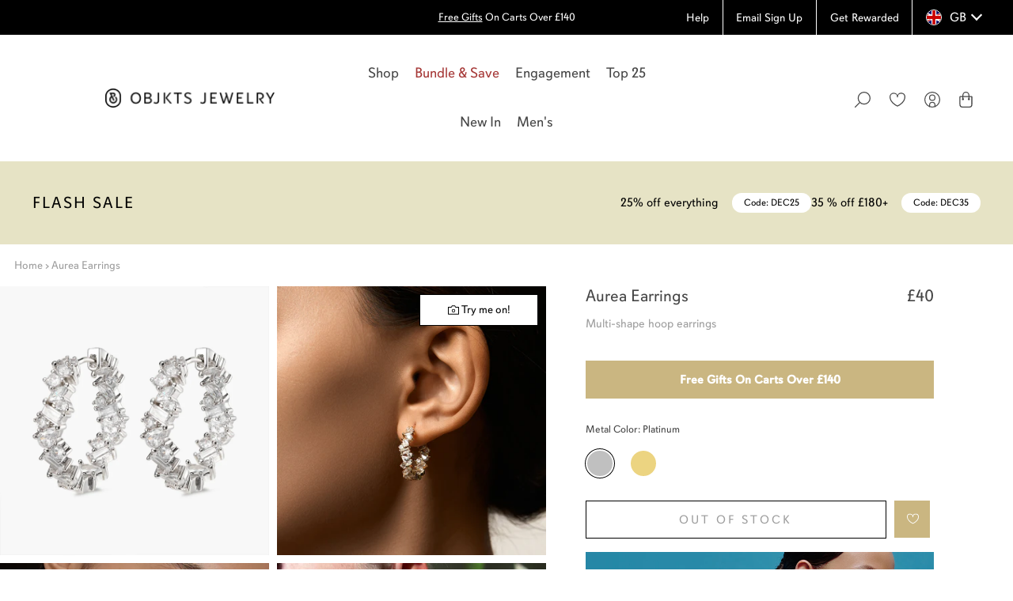

--- FILE ---
content_type: text/html; charset=utf-8
request_url: https://objktsjewelry.com/products/aurea-earrings
body_size: 111700
content:
<!doctype html>

<html class="no-js" lang="en">
  <head>
<link rel='preconnect dns-prefetch' href='https://api.config-security.com/' crossorigin />
<link rel='preconnect dns-prefetch' href='https://conf.config-security.com/' crossorigin />
<link rel='preconnect dns-prefetch' href='https://whale.camera/' crossorigin />
<script>
/* >> TriplePixel :: start*/
window.TriplePixelData={TripleName:"meimeiobjects.myshopify.com",ver:"2.11",plat:"SHOPIFY",isHeadless:false},function(W,H,A,L,E,_,B,N){function O(U,T,P,H,R){void 0===R&&(R=!1),H=new XMLHttpRequest,P?(H.open("POST",U,!0),H.setRequestHeader("Content-Type","application/json")):H.open("GET",U,!0),H.send(JSON.stringify(P||{})),H.onreadystatechange=function(){4===H.readyState&&200===H.status?(R=H.responseText,U.includes(".txt")?eval(R):P||(N[B]=R)):(299<H.status||H.status<200)&&T&&!R&&(R=!0,O(U,T-1,P))}}if(N=window,!N[H+"sn"]){N[H+"sn"]=1,L=function(){return Date.now().toString(36)+"_"+Math.random().toString(36)};try{A.setItem(H,1+(0|A.getItem(H)||0)),(E=JSON.parse(A.getItem(H+"U")||"[]")).push({u:location.href,r:document.referrer,t:Date.now(),id:L()}),A.setItem(H+"U",JSON.stringify(E))}catch(e){}var i,m,p;A.getItem('"!nC`')||(_=A,A=N,A[H]||(E=A[H]=function(t,e,a){return void 0===a&&(a=[]),"State"==t?E.s:(W=L(),(E._q=E._q||[]).push([W,t,e].concat(a)),W)},E.s="Installed",E._q=[],E.ch=W,B="configSecurityConfModel",N[B]=1,O("https://conf.config-security.com/model",5),i=L(),m=A[atob("c2NyZWVu")],_.setItem("di_pmt_wt",i),p={id:i,action:"profile",avatar:_.getItem("auth-security_rand_salt_"),time:m[atob("d2lkdGg=")]+":"+m[atob("aGVpZ2h0")],host:A.TriplePixelData.TripleName,plat:A.TriplePixelData.plat,url:window.location.href,ref:document.referrer,ver:A.TriplePixelData.ver},O("https://api.config-security.com/event",5,p),O("https://whale.camera/live/dot.txt",5)))}}("","TriplePixel",localStorage);
/* << TriplePixel :: end*/
</script>
    <meta charset="utf-8"> 
    <meta http-equiv="X-UA-Compatible" content="IE=edge,chrome=1">
    <meta name="viewport" content="width=device-width, initial-scale=1.0, height=device-height, minimum-scale=1.0, user-scalable=0">
    <meta name="theme-color" content="">
    <meta name="google-site-verification" content="0-jTYB-zTeb67ql3d8_hhzL4rfkDFLPyXLG0xpdfoZA" />
    <title>
      Aurea Earrings &ndash; OBJKTS Jewelry
    </title><meta name="description" content="Sleek and stylish, the Aurea earrings will bring out your inner goddess! With their shimmering multi-shape hoops, they&#39;ll ensure you sparkle as bright as the stars. For a show-stopping look, these earrings are the perfect accessory! Details Hand-finished Material: 14K Gold-plated or Rhodium-plated on brass Stones: Cubi"><link rel="preconnect dns-prefetch" href="https://www.googletagmanager.com/" crossorigin />
    <link rel="preconnect dns-prefetch" href="https://www.google-analytics.com/" crossorigin />
    <link rel="preconnect dns-prefetch" href="https://analytics.tiktok.com" crossorigin />
    <link rel="preconnect dns-prefetch" href="https://script.hotjar.com" crossorigin />
    <link rel="dns-prefetch" href="https://cdn.shopify.com" crossorigin />
    <link rel="preconnect dns-prefetch" href="https://creatives.attn.tv" crossorigin />
    <link rel="preconnect dns-prefetch" href="https://static.klaviyo.com" crossorigin />
    
      <link rel="preconnect dns-prefetch" href="https://cdn-widgetsrepository.yotpo.com" crossorigin />
    
    

    <link rel="canonical" href="https://objktsjewelry.com/products/aurea-earrings"><link rel="icon" type="image/png" href="//objktsjewelry.com/cdn/shop/files/objkts-favicon.png?crop=center&height=32&v=1644847264&width=32"><!-- Infinite Options by ShopPad -->
    <script>
      window.Shoppad = window.Shoppad || {},
        window.Shoppad.apps = window.Shoppad.apps || {},
        window.Shoppad.apps.infiniteoptions = window.Shoppad.apps.infiniteoptions || {},
        window.Shoppad.apps.infiniteoptions.submitPriceModCartAnyways = true;
      var FilterHelperCopy;
    </script>
        <script>
      /* ======= Global Cart Write Queue (fetch + XHR) — put early, once ======= */
(() => {
  if (window.__BB_CART_QUEUE__) return; // 防重复注入
  window.__BB_CART_QUEUE__ = true;

  const nativeFetch = window.fetch.bind(window);
  const NativeXHR = window.XMLHttpRequest;

  const q = [];
  let busy = false;

  const sleep = (ms) => new Promise(r => setTimeout(r, ms));
  const isCartWritePath = (u) => {
    try {
      const url = new URL(u, location.origin);
      return /^\/cart\/(add|update|change|clear)\.js$/i.test(url.pathname);
    } catch { return false; }
  };

  async function run(task) {
    const { kind } = task;
    let attempt = 0;
    while (true) {
      try {
        if (kind === 'fetch') {
          const resp = await task.send();
          if (resp && resp.status === 409 && attempt < 3) {
            try { window.BB?.t?.('cart_retry_409', { attempt, path: task.path }); } catch {}
            attempt++;
            await sleep(200 + attempt * 300);
            continue;
          }
          task.resolve(resp);
          return;
        } else {
          // XHR
          const status = await task.send();
          if (status === 409 && attempt < 3) {
            try { window.BB?.t?.('cart_retry_409', { attempt, path: task.path, kind:'xhr' }); } catch {}
            attempt++;
            await sleep(200 + attempt * 300);
            continue;
          }
          task.resolve(status);
          return;
        }
      } catch (e) {
        if (attempt < 2) { attempt++; await sleep(200 * attempt); continue; }
        task.reject(e);
        return;
      }
    }
  }

  function pump() {
    if (busy) return;
    const t = q.shift();
    if (!t) return;
    busy = true;
    run(t).finally(() => { busy = false; pump(); });
  }

  // -------- fetch hook --------
  window.fetch = function(input, init = {}) {
    const url = (typeof input === 'string') ? input : (input && input.url) || '';
    if (!isCartWritePath(url)) return nativeFetch(input, init);

    return new Promise((resolve, reject) => {
      const send = () => nativeFetch(input, init);
      const path = (() => { try { return new URL(url, location.origin).pathname; } catch { return url; } })();
      q.push({ kind:'fetch', send, resolve, reject, path });
      pump();
    });
  };

  // 公开一个带“优先级”的入口（可选使用）
  window.__BB_CART_FETCH__ = function(input, init = {}, opts = {}) {
    const url = (typeof input === 'string') ? input : (input && input.url) || '';
    if (!isCartWritePath(url)) return nativeFetch(input, init);

    return new Promise((resolve, reject) => {
      const send = () => nativeFetch(input, init);
      const path = (() => { try { return new URL(url, location.origin).pathname; } catch { return url; } })();
      const t = { kind:'fetch', send, resolve, reject, path };
      (opts.prio ? q.unshift(t) : q.push(t));
      pump();
    });
  };

  // -------- XHR hook（为少数老插件准备）--------
  function PatchedXHR() {
    const xhr = new NativeXHR();
    let _method = 'GET', _url = '', _isCart = false, _headers = [], _body = null;

    xhr._open = xhr.open;
    xhr.open = function(method, url, async = true, user, pass) {
      _method = String(method || 'GET').toUpperCase();
      _url = url;
      _isCart = (_method === 'POST' || _method === 'PUT' || _method === 'PATCH') && isCartWritePath(url);
      return NativeXHR.prototype.open.apply(xhr, arguments);
    };

    xhr._send = xhr.send;
    xhr.send = function(body) {
      _body = body;
      if (!_isCart) return NativeXHR.prototype.send.call(xhr, body);

      // 包一层 Promise，让它也走队列
      const sendOnce = () => new Promise((res, rej) => {
        const x = new NativeXHR();
        x.open(_method, _url, true);
        // 复制 headers
        _headers.forEach(([k, v]) => x.setRequestHeader(k, v));
        x.onreadystatechange = function() {
          if (x.readyState === 4) res(x.status);
        };
        x.onerror = () => rej(new Error('XHR error'));
        x.send(_body);
      });

      new Promise((resolve, reject) => {
        const path = (() => { try { return new URL(_url, location.origin).pathname; } catch { return _url; } })();
        const task = {
          kind:'xhr',
          send: sendOnce,
          resolve: (status) => {
            // 把最终结果“还原”到原 xhr 实例
            // 为简单起见，我们只触发 readyState=4；大多数老插件只关心完成态
            Object.defineProperty(xhr, 'readyState', { value: 4, configurable: true });
            Object.defineProperty(xhr, 'status', { value: status, configurable: true });
            xhr.onreadystatechange && xhr.onreadystatechange();
            resolve(status);
          },
          reject: (e) => { xhr.onerror && xhr.onerror(e); reject(e); },
          path
        };
        q.push(task); pump();
      });
    };

    const _set = xhr.setRequestHeader;
    xhr.setRequestHeader = function(k, v) {
      _headers.push([k, v]);
      return _set.call(xhr, k, v);
    };

    return xhr;
  }
  window.XMLHttpRequest = PatchedXHR;
})();

    </script>
    
    <!-- Infinite Options Faster Loading Script by ShopPad -->
    <script defer src="//d1liekpayvooaz.cloudfront.net/apps/customizery/customizery.js?shop=meimeiobjects.myshopify.com"></script>
  
    










  <meta property="og:type" content="product">
  <meta property="og:title" content="Aurea Earrings"><meta property="og:image" content="http://objktsjewelry.com/cdn/shop/products/DSC2603multihoopgold_grande.jpg?v=1661877229">
    <meta property="og:image:secure_url" content="https://objktsjewelry.com/cdn/shop/products/DSC2603multihoopgold_grande.jpg?v=1661877229"><meta property="og:image" content="http://objktsjewelry.com/cdn/shop/files/AS6A5424_grande.jpg?v=1715777726">
    <meta property="og:image:secure_url" content="https://objktsjewelry.com/cdn/shop/files/AS6A5424_grande.jpg?v=1715777726"><meta property="og:image" content="http://objktsjewelry.com/cdn/shop/files/67_36cf91b8-ebf4-460f-99cf-0f80192802d8_grande.jpg?v=1715777766">
    <meta property="og:image:secure_url" content="https://objktsjewelry.com/cdn/shop/files/67_36cf91b8-ebf4-460f-99cf-0f80192802d8_grande.jpg?v=1715777766"><meta property="product:price:amount" content="40.00">
  <meta property="product:price:currency" content="GBP"><meta property="og:description" content="Sleek and stylish, the Aurea earrings will bring out your inner goddess! With their shimmering multi-shape hoops, they&#39;ll ensure you sparkle as bright as the stars. For a show-stopping look, these earrings are the perfect accessory! Details Hand-finished Material: 14K Gold-plated or Rhodium-plated on brass Stones: Cubi"><meta property="og:url" content="https://objktsjewelry.com/products/aurea-earrings">
<meta property="og:site_name" content="OBJKTS Jewelry"><meta name="twitter:card" content="summary"><meta name="twitter:title" content="Aurea Earrings">
  <meta name="twitter:description" content="Sleek and stylish, the Aurea earrings will bring out your inner goddess! With their shimmering multi-shape hoops, they&#39;ll ensure you sparkle as bright as the stars. For a show-stopping look, these earrings are the perfect accessory!
Details

Hand-finished
Material: 14K Gold-plated or Rhodium-plated on brass
Stones: Cubic Zirconia 
Closure: Huggie
Earring diameter: 25 mm
Earring surface height: 5 mm
Note: Crystals are paved where visible, i.e. there are no crystals at the lower back of the earrings or inner top
">
  <meta name="twitter:image" content="https://objktsjewelry.com/cdn/shop/products/DSC2603multihoopgold_600x600_crop_center.jpg?v=1661877229">

    <script src="//searchanise-ef84.kxcdn.com/widgets/shopify/init.js?a=6Z4Q8W5S1F"></script>

    
    
        <script>window.performance && window.performance.mark && window.performance.mark('shopify.content_for_header.start');</script><meta name="google-site-verification" content="M-muxLaJzBwHb4h18v9MCOkG2Mfy_66DkldJQbxpxtw">
<meta name="facebook-domain-verification" content="uzuq3ab6hyo6d80g09jto8vq7qtfks">
<meta id="shopify-digital-wallet" name="shopify-digital-wallet" content="/4721803334/digital_wallets/dialog">
<meta name="shopify-checkout-api-token" content="423d6c7e9971f14fea6fc598233d257b">
<meta id="in-context-paypal-metadata" data-shop-id="4721803334" data-venmo-supported="false" data-environment="production" data-locale="en_US" data-paypal-v4="true" data-currency="GBP">
<link rel="alternate" type="application/json+oembed" href="https://objktsjewelry.com/products/aurea-earrings.oembed">
<script async="async" src="/checkouts/internal/preloads.js?locale=en-GB"></script>
<link rel="preconnect" href="https://shop.app" crossorigin="anonymous">
<script async="async" src="https://shop.app/checkouts/internal/preloads.js?locale=en-GB&shop_id=4721803334" crossorigin="anonymous"></script>
<script id="apple-pay-shop-capabilities" type="application/json">{"shopId":4721803334,"countryCode":"GB","currencyCode":"GBP","merchantCapabilities":["supports3DS"],"merchantId":"gid:\/\/shopify\/Shop\/4721803334","merchantName":"OBJKTS Jewelry","requiredBillingContactFields":["postalAddress","email","phone"],"requiredShippingContactFields":["postalAddress","email","phone"],"shippingType":"shipping","supportedNetworks":["visa","maestro","masterCard","amex","discover","elo"],"total":{"type":"pending","label":"OBJKTS Jewelry","amount":"1.00"},"shopifyPaymentsEnabled":true,"supportsSubscriptions":true}</script>
<script id="shopify-features" type="application/json">{"accessToken":"423d6c7e9971f14fea6fc598233d257b","betas":["rich-media-storefront-analytics"],"domain":"objktsjewelry.com","predictiveSearch":true,"shopId":4721803334,"locale":"en"}</script>
<script>var Shopify = Shopify || {};
Shopify.shop = "meimeiobjects.myshopify.com";
Shopify.locale = "en";
Shopify.currency = {"active":"GBP","rate":"1.0"};
Shopify.country = "GB";
Shopify.theme = {"name":"JL【Gift Guide Page】10th of December at 6am","id":138283745346,"schema_name":"Objktsjewelry","schema_version":"2.7.1","theme_store_id":855,"role":"main"};
Shopify.theme.handle = "null";
Shopify.theme.style = {"id":null,"handle":null};
Shopify.cdnHost = "objktsjewelry.com/cdn";
Shopify.routes = Shopify.routes || {};
Shopify.routes.root = "/";</script>
<script type="module">!function(o){(o.Shopify=o.Shopify||{}).modules=!0}(window);</script>
<script>!function(o){function n(){var o=[];function n(){o.push(Array.prototype.slice.apply(arguments))}return n.q=o,n}var t=o.Shopify=o.Shopify||{};t.loadFeatures=n(),t.autoloadFeatures=n()}(window);</script>
<script>
  window.ShopifyPay = window.ShopifyPay || {};
  window.ShopifyPay.apiHost = "shop.app\/pay";
  window.ShopifyPay.redirectState = null;
</script>
<script id="shop-js-analytics" type="application/json">{"pageType":"product"}</script>
<script defer="defer" async type="module" src="//objktsjewelry.com/cdn/shopifycloud/shop-js/modules/v2/client.init-shop-cart-sync_dlpDe4U9.en.esm.js"></script>
<script defer="defer" async type="module" src="//objktsjewelry.com/cdn/shopifycloud/shop-js/modules/v2/chunk.common_FunKbpTJ.esm.js"></script>
<script type="module">
  await import("//objktsjewelry.com/cdn/shopifycloud/shop-js/modules/v2/client.init-shop-cart-sync_dlpDe4U9.en.esm.js");
await import("//objktsjewelry.com/cdn/shopifycloud/shop-js/modules/v2/chunk.common_FunKbpTJ.esm.js");

  window.Shopify.SignInWithShop?.initShopCartSync?.({"fedCMEnabled":true,"windoidEnabled":true});

</script>
<script>
  window.Shopify = window.Shopify || {};
  if (!window.Shopify.featureAssets) window.Shopify.featureAssets = {};
  window.Shopify.featureAssets['shop-js'] = {"shop-cart-sync":["modules/v2/client.shop-cart-sync_DIWHqfTk.en.esm.js","modules/v2/chunk.common_FunKbpTJ.esm.js"],"init-fed-cm":["modules/v2/client.init-fed-cm_CmNkGb1A.en.esm.js","modules/v2/chunk.common_FunKbpTJ.esm.js"],"shop-button":["modules/v2/client.shop-button_Dpfxl9vG.en.esm.js","modules/v2/chunk.common_FunKbpTJ.esm.js"],"init-shop-cart-sync":["modules/v2/client.init-shop-cart-sync_dlpDe4U9.en.esm.js","modules/v2/chunk.common_FunKbpTJ.esm.js"],"init-shop-email-lookup-coordinator":["modules/v2/client.init-shop-email-lookup-coordinator_DUdFDmvK.en.esm.js","modules/v2/chunk.common_FunKbpTJ.esm.js"],"init-windoid":["modules/v2/client.init-windoid_V_O5I0mt.en.esm.js","modules/v2/chunk.common_FunKbpTJ.esm.js"],"pay-button":["modules/v2/client.pay-button_x_P2fRzB.en.esm.js","modules/v2/chunk.common_FunKbpTJ.esm.js"],"shop-toast-manager":["modules/v2/client.shop-toast-manager_p8J9W8kY.en.esm.js","modules/v2/chunk.common_FunKbpTJ.esm.js"],"shop-cash-offers":["modules/v2/client.shop-cash-offers_CtPYbIPM.en.esm.js","modules/v2/chunk.common_FunKbpTJ.esm.js","modules/v2/chunk.modal_n1zSoh3t.esm.js"],"shop-login-button":["modules/v2/client.shop-login-button_C3-NmE42.en.esm.js","modules/v2/chunk.common_FunKbpTJ.esm.js","modules/v2/chunk.modal_n1zSoh3t.esm.js"],"avatar":["modules/v2/client.avatar_BTnouDA3.en.esm.js"],"init-shop-for-new-customer-accounts":["modules/v2/client.init-shop-for-new-customer-accounts_aeWumpsw.en.esm.js","modules/v2/client.shop-login-button_C3-NmE42.en.esm.js","modules/v2/chunk.common_FunKbpTJ.esm.js","modules/v2/chunk.modal_n1zSoh3t.esm.js"],"init-customer-accounts-sign-up":["modules/v2/client.init-customer-accounts-sign-up_CRLhpYdY.en.esm.js","modules/v2/client.shop-login-button_C3-NmE42.en.esm.js","modules/v2/chunk.common_FunKbpTJ.esm.js","modules/v2/chunk.modal_n1zSoh3t.esm.js"],"init-customer-accounts":["modules/v2/client.init-customer-accounts_BkuyBVsz.en.esm.js","modules/v2/client.shop-login-button_C3-NmE42.en.esm.js","modules/v2/chunk.common_FunKbpTJ.esm.js","modules/v2/chunk.modal_n1zSoh3t.esm.js"],"shop-follow-button":["modules/v2/client.shop-follow-button_DDNA7Aw9.en.esm.js","modules/v2/chunk.common_FunKbpTJ.esm.js","modules/v2/chunk.modal_n1zSoh3t.esm.js"],"checkout-modal":["modules/v2/client.checkout-modal_EOl6FxyC.en.esm.js","modules/v2/chunk.common_FunKbpTJ.esm.js","modules/v2/chunk.modal_n1zSoh3t.esm.js"],"lead-capture":["modules/v2/client.lead-capture_LZVhB0lN.en.esm.js","modules/v2/chunk.common_FunKbpTJ.esm.js","modules/v2/chunk.modal_n1zSoh3t.esm.js"],"shop-login":["modules/v2/client.shop-login_D4d_T_FR.en.esm.js","modules/v2/chunk.common_FunKbpTJ.esm.js","modules/v2/chunk.modal_n1zSoh3t.esm.js"],"payment-terms":["modules/v2/client.payment-terms_g-geHK5T.en.esm.js","modules/v2/chunk.common_FunKbpTJ.esm.js","modules/v2/chunk.modal_n1zSoh3t.esm.js"]};
</script>
<script>(function() {
  var isLoaded = false;
  function asyncLoad() {
    if (isLoaded) return;
    isLoaded = true;
    var urls = ["https:\/\/cdn-widgetsrepository.yotpo.com\/v1\/loader\/JjLFevYcjsoplhsrC4POtq0oj1KtPX1zcFYWn2uT?shop=meimeiobjects.myshopify.com","https:\/\/cdn-loyalty.yotpo.com\/loader\/KD8tFSrOy-phXBmOqhfOkQ.js?shop=meimeiobjects.myshopify.com","https:\/\/customer-first-focus.b-cdn.net\/cffOrderifyLoader_min.js?shop=meimeiobjects.myshopify.com","\/\/staticw2.yotpo.com\/JjLFevYcjsoplhsrC4POtq0oj1KtPX1zcFYWn2uT\/widget.js?shop=meimeiobjects.myshopify.com","https:\/\/cdn.weglot.com\/weglot_script_tag.js?shop=meimeiobjects.myshopify.com","https:\/\/cdn.rebuyengine.com\/onsite\/js\/rebuy.js?shop=meimeiobjects.myshopify.com","https:\/\/reconvert-cdn.com\/assets\/js\/store_reconvert_node.js?v=2\u0026scid=N2NkOWY1NDU2MGMyM2JlZWQzYTY3NTA4ZmYwYzU2YzAuMGY1Njk2Zjg5YjhkY2QwODEwZDhjYTU0NDBiYmUxNTY=\u0026shop=meimeiobjects.myshopify.com","https:\/\/reconvert-cdn.com\/assets\/js\/reconvert_script_tags.mini.js?scid=N2NkOWY1NDU2MGMyM2JlZWQzYTY3NTA4ZmYwYzU2YzAuMGY1Njk2Zjg5YjhkY2QwODEwZDhjYTU0NDBiYmUxNTY=\u0026shop=meimeiobjects.myshopify.com","\/\/backinstock.useamp.com\/widget\/33819_1765513396.js?category=bis\u0026v=6\u0026shop=meimeiobjects.myshopify.com"];
    for (var i = 0; i < urls.length; i++) {
      var s = document.createElement('script');
      s.type = 'text/javascript';
      s.async = true;
      s.src = urls[i];
      var x = document.getElementsByTagName('script')[0];
      x.parentNode.insertBefore(s, x);
    }
  };
  if(window.attachEvent) {
    window.attachEvent('onload', asyncLoad);
  } else {
    window.addEventListener('load', asyncLoad, false);
  }
})();</script>
<script id="__st">var __st={"a":4721803334,"offset":0,"reqid":"b966dd4e-598b-495e-bd36-17f8cfef2a70-1765642275","pageurl":"objktsjewelry.com\/products\/aurea-earrings","u":"75a771b71dae","p":"product","rtyp":"product","rid":6783981781058};</script>
<script>window.ShopifyPaypalV4VisibilityTracking = true;</script>
<script id="captcha-bootstrap">!function(){'use strict';const t='contact',e='account',n='new_comment',o=[[t,t],['blogs',n],['comments',n],[t,'customer']],c=[[e,'customer_login'],[e,'guest_login'],[e,'recover_customer_password'],[e,'create_customer']],r=t=>t.map((([t,e])=>`form[action*='/${t}']:not([data-nocaptcha='true']) input[name='form_type'][value='${e}']`)).join(','),a=t=>()=>t?[...document.querySelectorAll(t)].map((t=>t.form)):[];function s(){const t=[...o],e=r(t);return a(e)}const i='password',u='form_key',d=['recaptcha-v3-token','g-recaptcha-response','h-captcha-response',i],f=()=>{try{return window.sessionStorage}catch{return}},m='__shopify_v',_=t=>t.elements[u];function p(t,e,n=!1){try{const o=window.sessionStorage,c=JSON.parse(o.getItem(e)),{data:r}=function(t){const{data:e,action:n}=t;return t[m]||n?{data:e,action:n}:{data:t,action:n}}(c);for(const[e,n]of Object.entries(r))t.elements[e]&&(t.elements[e].value=n);n&&o.removeItem(e)}catch(o){console.error('form repopulation failed',{error:o})}}const l='form_type',E='cptcha';function T(t){t.dataset[E]=!0}const w=window,h=w.document,L='Shopify',v='ce_forms',y='captcha';let A=!1;((t,e)=>{const n=(g='f06e6c50-85a8-45c8-87d0-21a2b65856fe',I='https://cdn.shopify.com/shopifycloud/storefront-forms-hcaptcha/ce_storefront_forms_captcha_hcaptcha.v1.5.2.iife.js',D={infoText:'Protected by hCaptcha',privacyText:'Privacy',termsText:'Terms'},(t,e,n)=>{const o=w[L][v],c=o.bindForm;if(c)return c(t,g,e,D).then(n);var r;o.q.push([[t,g,e,D],n]),r=I,A||(h.body.append(Object.assign(h.createElement('script'),{id:'captcha-provider',async:!0,src:r})),A=!0)});var g,I,D;w[L]=w[L]||{},w[L][v]=w[L][v]||{},w[L][v].q=[],w[L][y]=w[L][y]||{},w[L][y].protect=function(t,e){n(t,void 0,e),T(t)},Object.freeze(w[L][y]),function(t,e,n,w,h,L){const[v,y,A,g]=function(t,e,n){const i=e?o:[],u=t?c:[],d=[...i,...u],f=r(d),m=r(i),_=r(d.filter((([t,e])=>n.includes(e))));return[a(f),a(m),a(_),s()]}(w,h,L),I=t=>{const e=t.target;return e instanceof HTMLFormElement?e:e&&e.form},D=t=>v().includes(t);t.addEventListener('submit',(t=>{const e=I(t);if(!e)return;const n=D(e)&&!e.dataset.hcaptchaBound&&!e.dataset.recaptchaBound,o=_(e),c=g().includes(e)&&(!o||!o.value);(n||c)&&t.preventDefault(),c&&!n&&(function(t){try{if(!f())return;!function(t){const e=f();if(!e)return;const n=_(t);if(!n)return;const o=n.value;o&&e.removeItem(o)}(t);const e=Array.from(Array(32),(()=>Math.random().toString(36)[2])).join('');!function(t,e){_(t)||t.append(Object.assign(document.createElement('input'),{type:'hidden',name:u})),t.elements[u].value=e}(t,e),function(t,e){const n=f();if(!n)return;const o=[...t.querySelectorAll(`input[type='${i}']`)].map((({name:t})=>t)),c=[...d,...o],r={};for(const[a,s]of new FormData(t).entries())c.includes(a)||(r[a]=s);n.setItem(e,JSON.stringify({[m]:1,action:t.action,data:r}))}(t,e)}catch(e){console.error('failed to persist form',e)}}(e),e.submit())}));const S=(t,e)=>{t&&!t.dataset[E]&&(n(t,e.some((e=>e===t))),T(t))};for(const o of['focusin','change'])t.addEventListener(o,(t=>{const e=I(t);D(e)&&S(e,y())}));const B=e.get('form_key'),M=e.get(l),P=B&&M;t.addEventListener('DOMContentLoaded',(()=>{const t=y();if(P)for(const e of t)e.elements[l].value===M&&p(e,B);[...new Set([...A(),...v().filter((t=>'true'===t.dataset.shopifyCaptcha))])].forEach((e=>S(e,t)))}))}(h,new URLSearchParams(w.location.search),n,t,e,['guest_login'])})(!0,!0)}();</script>
<script integrity="sha256-52AcMU7V7pcBOXWImdc/TAGTFKeNjmkeM1Pvks/DTgc=" data-source-attribution="shopify.loadfeatures" defer="defer" src="//objktsjewelry.com/cdn/shopifycloud/storefront/assets/storefront/load_feature-81c60534.js" crossorigin="anonymous"></script>
<script crossorigin="anonymous" defer="defer" src="//objktsjewelry.com/cdn/shopifycloud/storefront/assets/shopify_pay/storefront-65b4c6d7.js?v=20250812"></script>
<script data-source-attribution="shopify.dynamic_checkout.dynamic.init">var Shopify=Shopify||{};Shopify.PaymentButton=Shopify.PaymentButton||{isStorefrontPortableWallets:!0,init:function(){window.Shopify.PaymentButton.init=function(){};var t=document.createElement("script");t.src="https://objktsjewelry.com/cdn/shopifycloud/portable-wallets/latest/portable-wallets.en.js",t.type="module",document.head.appendChild(t)}};
</script>
<script data-source-attribution="shopify.dynamic_checkout.buyer_consent">
  function portableWalletsHideBuyerConsent(e){var t=document.getElementById("shopify-buyer-consent"),n=document.getElementById("shopify-subscription-policy-button");t&&n&&(t.classList.add("hidden"),t.setAttribute("aria-hidden","true"),n.removeEventListener("click",e))}function portableWalletsShowBuyerConsent(e){var t=document.getElementById("shopify-buyer-consent"),n=document.getElementById("shopify-subscription-policy-button");t&&n&&(t.classList.remove("hidden"),t.removeAttribute("aria-hidden"),n.addEventListener("click",e))}window.Shopify?.PaymentButton&&(window.Shopify.PaymentButton.hideBuyerConsent=portableWalletsHideBuyerConsent,window.Shopify.PaymentButton.showBuyerConsent=portableWalletsShowBuyerConsent);
</script>
<script data-source-attribution="shopify.dynamic_checkout.cart.bootstrap">document.addEventListener("DOMContentLoaded",(function(){function t(){return document.querySelector("shopify-accelerated-checkout-cart, shopify-accelerated-checkout")}if(t())Shopify.PaymentButton.init();else{new MutationObserver((function(e,n){t()&&(Shopify.PaymentButton.init(),n.disconnect())})).observe(document.body,{childList:!0,subtree:!0})}}));
</script>
<script id='scb4127' type='text/javascript' async='' src='https://objktsjewelry.com/cdn/shopifycloud/privacy-banner/storefront-banner.js'></script><link id="shopify-accelerated-checkout-styles" rel="stylesheet" media="screen" href="https://objktsjewelry.com/cdn/shopifycloud/portable-wallets/latest/accelerated-checkout-backwards-compat.css" crossorigin="anonymous">
<style id="shopify-accelerated-checkout-cart">
        #shopify-buyer-consent {
  margin-top: 1em;
  display: inline-block;
  width: 100%;
}

#shopify-buyer-consent.hidden {
  display: none;
}

#shopify-subscription-policy-button {
  background: none;
  border: none;
  padding: 0;
  text-decoration: underline;
  font-size: inherit;
  cursor: pointer;
}

#shopify-subscription-policy-button::before {
  box-shadow: none;
}

      </style>

<script>window.performance && window.performance.mark && window.performance.mark('shopify.content_for_header.end');</script>
    

    <link rel="stylesheet" href="https://use.typekit.net/csf4cdt.css"><style data-shopify>/* custom font */
      @font-face {
          font-family: "Blacker Sans Pro Book";
          font-display: swap;
          src: url(//objktsjewelry.com/cdn/shop/t/486/assets/Blacker-Sans-Pro-Book.woff2?v=52726139829285377811765264711) format("woff2");
      }
      @font-face {
          font-family: "Blacker Sans Pro Regular";
          font-display: swap;
          src: url(//objktsjewelry.com/cdn/shop/t/486/assets/Blacker-Sans-Pro-Regular.woff2?v=143211335792836518311765264712) format("woff2");
      }
      /* Typography */@font-face {
  font-family: "Open Sans";
  font-weight: 400;
  font-style: normal;
  font-display: swap;
  src: url("//objktsjewelry.com/cdn/fonts/open_sans/opensans_n4.c32e4d4eca5273f6d4ee95ddf54b5bbb75fc9b61.woff2") format("woff2"),
       url("//objktsjewelry.com/cdn/fonts/open_sans/opensans_n4.5f3406f8d94162b37bfa232b486ac93ee892406d.woff") format("woff");
}
@font-face {
  font-family: Jost;
  font-weight: 400;
  font-style: normal;
  font-display: swap;
  src: url("//objktsjewelry.com/cdn/fonts/jost/jost_n4.d47a1b6347ce4a4c9f437608011273009d91f2b7.woff2") format("woff2"),
       url("//objktsjewelry.com/cdn/fonts/jost/jost_n4.791c46290e672b3f85c3d1c651ef2efa3819eadd.woff") format("woff");
}
@font-face {
  font-family: Jost;
  font-weight: 700;
  font-style: normal;
  font-display: swap;
  src: url("//objktsjewelry.com/cdn/fonts/jost/jost_n7.921dc18c13fa0b0c94c5e2517ffe06139c3615a3.woff2") format("woff2"),
       url("//objktsjewelry.com/cdn/fonts/jost/jost_n7.cbfc16c98c1e195f46c536e775e4e959c5f2f22b.woff") format("woff");
}
@font-face {
  font-family: Jost;
  font-weight: 400;
  font-style: italic;
  font-display: swap;
  src: url("//objktsjewelry.com/cdn/fonts/jost/jost_i4.b690098389649750ada222b9763d55796c5283a5.woff2") format("woff2"),
       url("//objktsjewelry.com/cdn/fonts/jost/jost_i4.fd766415a47e50b9e391ae7ec04e2ae25e7e28b0.woff") format("woff");
}
@font-face {
  font-family: Jost;
  font-weight: 700;
  font-style: italic;
  font-display: swap;
  src: url("//objktsjewelry.com/cdn/fonts/jost/jost_i7.d8201b854e41e19d7ed9b1a31fe4fe71deea6d3f.woff2") format("woff2"),
       url("//objktsjewelry.com/cdn/fonts/jost/jost_i7.eae515c34e26b6c853efddc3fc0c552e0de63757.woff") format("woff");
}
:root {
        /* Colors */
        --background      : #ffffff;
        --light-background: #ffffff;
        --heading-color   : #454545;
        --text-color      : #454545;
        --text-color-light: #9d9d9d;
        --text-color-rgb: 28, 27, 27;
        --link-color      : #cab681;
        --border-color    : #e3e3e3;
        --button-background: #1d1d1d;
        --button-text-color: #ffffff;
        --header-background       : #ffffff;
        --header-heading-color    : #454545;
        --header-light-text-color : #9d9d9d;
        --header-border-color     : #e3e3e3;
        --footer-background    : #ffffff;
        --footer-text-color    : #9d9d9d;
        --footer-heading-color : #454545;
        --footer-border-color  : #f0f0f0;
        --navigation-background      : #454545;
        --navigation-text-color      : #ffffff;
        --navigation-text-color-light: rgba(var(--navigation-text-color), 0.5);
        --navigation-border-color    : rgba(var(--navigation-text-color), 0.25);
        --newsletter-popup-background : #454545;
        --newsletter-popup-text-color : #ffffff;
        --secondary-elements-background       : #faf5e0;
        --secondary-elements-text-color       : #373737;
        --secondary-elements-text-color-light : rgba(var(--secondary-elements-text-color), 0.5);
        --secondary-elements-border-color     : rgba(var(--secondary-elements-text-color), 0.25);
        --product-sale-price-color: #a53736;
        --heading-font-family : 'davis-sans', sans-serif;
        --heading-font-weight : 400;
        --heading-font-style  : normal;
        --heading-font-size   : small;
        --text-font-family : 'davis-sans', sans-serif;
        --text-font-weight : 400;
        --text-font-style  : normal;
        --uppercase-heading: true;
        --base-text-font-size   : 14px;
        --default-text-font-size: 14px;
        /* Products */
        --product-info-alignment         : center;
        --product-show-price-on-hover    : false;
        --product-list-horizontal-spacing: extra_small;
        --product-list-vertical-spacing  : extra_small;
        --horizontal-spacing-four-products-per-row: 0px;
        --vertical-spacing-four-products-per-row  : 0px;
        --horizontal-spacing-two-products-per-row: 0px;
        --vertical-spacing-two-products-per-row  : 0px;
        --horizontal-spacing-four-products-per-row: 20px;
        --horizontal-spacing-two-products-per-row : 20px;
        --vertical-spacing-four-products-per-row: 15px;
        --vertical-spacing-two-products-per-row : 20px;
        --cursor-zoom-in-svg    : url("//objktsjewelry.com/cdn/shop/t/486/assets/cursor-zoom-in.svg?v=174614733836777429241765264869");
        --cursor-zoom-in-2x-svg : url("//objktsjewelry.com/cdn/shop/t/486/assets/cursor-zoom-in-2x.svg?v=165995047460875994171765264869");
        /* Animation */
        --drawer-header-height : 50px;
        --drawer-transition-timing: cubic-bezier(0.645, 0.045, 0.355, 1);
        --show-page-transition: true;
        --show-button-transition: true;
        --show-image-zooming: true;
        --show-element-staggering: false;
        /* Other */
        --header-base-height: 80px; 
      }</style><link href="//objktsjewelry.com/cdn/shop/t/486/assets/base.css?v=3845548772622220261765264699" rel="stylesheet" type="text/css" media="all" />
    
    <link href="//objktsjewelry.com/cdn/shop/t/486/assets/tailwind.css?v=66325536638566606221765264869" rel="stylesheet" type="text/css" media="all" />
    <link href="//objktsjewelry.com/cdn/shop/t/486/assets/custom.css?v=45762105178985912911765264869" rel="stylesheet" type="text/css" media="all" />
    <script>
      // This allows to expose several variables to the global scope, to be used in scripts
      window.theme = {
        template: "product",
        shopCurrency: "GBP",
        moneyFormat: "\u003cspan class=money\u003e£{{amount}}\u003c\/span\u003e",
        moneyWithCurrencyFormat: "\u003cspan class=money\u003e£{{amount}} GBP\u003c\/span\u003e",
        currencyConversionEnabled: false,
        currencyConversionMoneyFormat: "money_format",
        currencyConversionRoundAmounts: true,
        productImageSize: "natural",
        searchMode: "product",
        showPageTransition: true,
        showElementStaggering: false,
        showImageZooming: true,
        enableExperimentalResizeObserver: false
      };

      window.languages = {
        cartAddNote: "Add Order Note",
        cartEditNote: "Edit Order Note",
        productImageLoadingError: "This image could not be loaded. Please try to reload the page.",
        productFormAddToCart: "Add to cart",
        productFormUnavailable: "Unavailable",
        productFormSoldOut: "Out of Stock",
        shippingEstimatorOneResult: "1 option available:",
        shippingEstimatorMoreResults: "{{count}} options available:",
        shippingEstimatorNoResults: "No shipping could be found"
      };

      window.lazySizesConfig = {
        loadHidden: false,
        hFac: 0.5,
        expFactor: 2,
        ricTimeout: 150,
        lazyClass: 'Image--lazyLoad',
        loadingClass: 'Image--lazyLoading',
        loadedClass: 'Image--lazyLoaded'
      };

      document.documentElement.className = document.documentElement.className.replace('no-js', 'js');
      document.documentElement.style.setProperty('--window-height', window.innerHeight + 'px');

      // We do a quick detection of some features (we could use Modernizr but for so little...)
      (function() {
        document.documentElement.className += ((window.CSS && window.CSS.supports('(position: sticky) or (position: -webkit-sticky)')) ? ' supports-sticky' : ' no-supports-sticky');
        document.documentElement.className += (window.matchMedia('(-moz-touch-enabled: 1), (hover: none)')).matches ? ' no-supports-hover' : ' supports-hover';
      }());

      // This code is done to force reload the page when the back button is hit (which allows to fix stale data on cart, for instance)
      (function () {
        window.onpageshow = function(event) {
          if (event.persisted) {
            window.location.reload();
          }
        };
      })();
    </script>

    <script src="//objktsjewelry.com/cdn/shop/t/486/assets/lazysizes.min.js?v=174358363404432586981765264757" async></script>

    
<script src="https://polyfill-fastly.net/v3/polyfill.min.js?unknown=polyfill&features=fetch,Element.prototype.closest,Element.prototype.remove,Element.prototype.classList,Array.prototype.includes,Array.prototype.fill,Object.assign,CustomEvent,IntersectionObserver,IntersectionObserverEntry" async ></script>


    











  <script type="application/ld+json">
  {
    "@context": "http://schema.org",
    "@type": "Product",
    "offers": {
      "@type": "Offer",
      "availability":"https://schema.org/OutOfStock",
      "price": "40.00",
      "priceCurrency": "GBP",
      "url": "https://objktsjewelry.com/products/aurea-earrings"
    },
    "brand": "JW",
    "name": "Aurea Earrings",
    "description": "Sleek and stylish, the Aurea earrings will bring out your inner goddess! With their shimmering multi-shape hoops, they'll ensure you sparkle as bright as the stars. For a show-stopping look, these earrings are the perfect accessory!\nDetails\n\nHand-finished\nMaterial: 14K Gold-plated or Rhodium-plated on brass\nStones: Cubic Zirconia \nClosure: Huggie\nEarring diameter: 25 mm\nEarring surface height: 5 mm\nNote: Crystals are paved where visible, i.e. there are no crystals at the lower back of the earrings or inner top\n",
    "category": "Earrings",
    "url": "https://objktsjewelry.com/products/aurea-earrings",
    "image": {
      "@type": "ImageObject",
      "url": "https://objktsjewelry.com/cdn/shop/products/DSC2603multihoopgold_1024x1024.jpg?v=1661877229",
      "image": "https://objktsjewelry.com/cdn/shop/products/DSC2603multihoopgold_1024x1024.jpg?v=1661877229",
      "name": "Aurea Earrings",
      "width": 1024,
      "height": 1024
    }
  }
  </script>


    <script defer src="//objktsjewelry.com/cdn/shopifycloud/storefront/assets/themes_support/option_selection-b017cd28.js" ></script>
    <script data-cfasync="false">
    Shopify.money_format = "\u003cspan class=money\u003e£{{amount}}\u003c\/span\u003e";
    </script>

    <!-- Google Tag Manager -->
    <script>
        (function(w,d,s,l,i){w[l]=w[l]||[];w[l].push({'gtm.start':new Date().getTime(),event:'gtm.js'});var f=d.getElementsByTagName(s)[0],
        j=d.createElement(s),dl=l!='dataLayer'?'&l='+l:'';j.async=true;j.src=
        'https://www.googletagmanager.com/gtm.js?id='+i+dl;f.parentNode.insertBefore(j,f);
        })(window,document,'script','dataLayer','GTM-W89QSTG');
    </script>
    <!-- End Google Tag Manager -->

    <!-- Global site tag (gtag.js) - Google Ads: 727152614 -->
    <script async src="https://www.googletagmanager.com/gtag/js?id=AW-727152614"></script>
    <script>
      window.addEventListener('load', function () {
          window.dataLayer = window.dataLayer || [];
          function gtag(){dataLayer.push(arguments);}
          gtag('js', new Date());
          gtag('config', 'AW-727152614');
      });
    </script>
     <!-- Hotjar Tracking Code for OBJKTS JEWELRY -->
      <script>
          (function(h,o,t,j,a,r){
              h.hj=h.hj||function(){(h.hj.q=h.hj.q||[]).push(arguments)};
              h._hjSettings={hjid:1419729,hjsv:6};
              a=o.getElementsByTagName('head')[0];
              r=o.createElement('script');r.async=1;
              r.src=t+h._hjSettings.hjid+j+h._hjSettings.hjsv;
              a.appendChild(r);
          })(window,document,'https://static.hotjar.com/c/hotjar-','.js?sv=');
      </script>
      <!-- OMG remarketingData -->
      
              
                <script type= "text/javascript" >
                  var product_variant = "shopify_GB_6783981781058_39885402931266";
                  var product_sku = "ARUA-P-31266"
                  var googleTagParams = {
                    ecomm_prodid: product_variant,  
                    ecomm_pcat: 'Earrings', 
                    ecomm_pname: 'Aurea Earrings',
                    ecomm_pagetype: 'product',
                    ecomm_pvalue: 40.00    
                  };
                </script>
              
        
      <script>
        window.dataLayer=window.dataLayer||[];
        dataLayer.push ({   
          'event':'remarketingData',
          'googleTagParams': window.googleTagParams 
        });
      </script>
      <!-- End OMG remarketingData -->
      <!-- Global Data -->    
      <script>
          var GeoCountryCode = Shopify.country;
          var GeoCurrencyRate = Shopify.currency.rate;
          var IGNORE_LOCATION_STORAGE_KEY = 'IGNORE_LOCATION_STORAGE_KEY'
          var ignoreLocationStorage = {
            fetch: function () {
              var ignoreLocation = (localStorage.getItem(IGNORE_LOCATION_STORAGE_KEY) || "");
              return ignoreLocation;
            },
            save: function (ignoreLocation) {
              localStorage.setItem(IGNORE_LOCATION_STORAGE_KEY, ignoreLocation);
            }
          }
    
          var CC_LOCATION_STORAGE_KEY = 'CC_LOCATION_STORAGE_KEY'
          var ccLocationStorage = {
              fetch: function () {
                var ccLocation = (localStorage.getItem(CC_LOCATION_STORAGE_KEY) || "");
                return ccLocation;
              },
              save: function (ccLocation) {
                localStorage.setItem(CC_LOCATION_STORAGE_KEY, ccLocation);
              }
           }
    
            if (window.location.href.indexOf("#unsetgeoredirect")!=-1) {
              ignoreLocationStorage.save('true');
            }
      </script>
      
      
    <script src="//objktsjewelry.com/cdn/shop/t/486/assets/jquery-3.7.1.min.js?v=158417595810649192771765264750" ></script> 
    <script>
    window.Shopify = window.Shopify || {theme: {id: 138283745346, role: 'main' } };
    window._template = {
        directory: "",
        name: "product",
        suffix: ""
    };
  </script>
 <!-- BEGIN app block: shopify://apps/klaviyo-email-marketing-sms/blocks/klaviyo-onsite-embed/2632fe16-c075-4321-a88b-50b567f42507 -->












  <script async src="https://static.klaviyo.com/onsite/js/RgEbwd/klaviyo.js?company_id=RgEbwd"></script>
  <script>!function(){if(!window.klaviyo){window._klOnsite=window._klOnsite||[];try{window.klaviyo=new Proxy({},{get:function(n,i){return"push"===i?function(){var n;(n=window._klOnsite).push.apply(n,arguments)}:function(){for(var n=arguments.length,o=new Array(n),w=0;w<n;w++)o[w]=arguments[w];var t="function"==typeof o[o.length-1]?o.pop():void 0,e=new Promise((function(n){window._klOnsite.push([i].concat(o,[function(i){t&&t(i),n(i)}]))}));return e}}})}catch(n){window.klaviyo=window.klaviyo||[],window.klaviyo.push=function(){var n;(n=window._klOnsite).push.apply(n,arguments)}}}}();</script>

  
    <script id="viewed_product">
      if (item == null) {
        var _learnq = _learnq || [];

        var MetafieldReviews = null
        var MetafieldYotpoRating = null
        var MetafieldYotpoCount = null
        var MetafieldLooxRating = null
        var MetafieldLooxCount = null
        var okendoProduct = null
        var okendoProductReviewCount = null
        var okendoProductReviewAverageValue = null
        try {
          // The following fields are used for Customer Hub recently viewed in order to add reviews.
          // This information is not part of __kla_viewed. Instead, it is part of __kla_viewed_reviewed_items
          MetafieldReviews = {"rating":{"scale_min":"1.0","scale_max":"5.0","value":"5.0"},"rating_count":6};
          MetafieldYotpoRating = "5"
          MetafieldYotpoCount = "6"
          MetafieldLooxRating = null
          MetafieldLooxCount = null

          okendoProduct = null
          // If the okendo metafield is not legacy, it will error, which then requires the new json formatted data
          if (okendoProduct && 'error' in okendoProduct) {
            okendoProduct = null
          }
          okendoProductReviewCount = okendoProduct ? okendoProduct.reviewCount : null
          okendoProductReviewAverageValue = okendoProduct ? okendoProduct.reviewAverageValue : null
        } catch (error) {
          console.error('Error in Klaviyo onsite reviews tracking:', error);
        }

        var item = {
          Name: "Aurea Earrings",
          ProductID: 6783981781058,
          Categories: ["2 for £49","2 for £65","20% OFF FLASH SALE","3 for 2","Adjustable \u0026 One Size Jewellery","All New Arrivals","Available for Discount (1)","Available for Discount (BFCM 2)","Best Selling Jewels Manually","BUY 1 GET 1 70% OFF","Buy 2 Get 1 FREE","Cubic Zirconia Jewellery","DEALMOON CYBER MONTH BUY ONE GET ONE FREE","DUMMY: £45 and under","Earrings","facebook \/ google feed","Gift Guide: Under £50 Selection","Gifts under £50","Gold Jewels","Gold Plated Jewellery","Gold Products","Hoop Earrings","Latest Earrings","Matching sets","Maximalism","Most Gifted","Platinum Jewels","The entire outfit bundle - earrings"],
          ImageURL: "https://objktsjewelry.com/cdn/shop/products/DSC2603multihoopgold_grande.jpg?v=1661877229",
          URL: "https://objktsjewelry.com/products/aurea-earrings",
          Brand: "JW",
          Price: "£40.00",
          Value: "40.00",
          CompareAtPrice: "£0.00"
        };
        _learnq.push(['track', 'Viewed Product', item]);
        _learnq.push(['trackViewedItem', {
          Title: item.Name,
          ItemId: item.ProductID,
          Categories: item.Categories,
          ImageUrl: item.ImageURL,
          Url: item.URL,
          Metadata: {
            Brand: item.Brand,
            Price: item.Price,
            Value: item.Value,
            CompareAtPrice: item.CompareAtPrice
          },
          metafields:{
            reviews: MetafieldReviews,
            yotpo:{
              rating: MetafieldYotpoRating,
              count: MetafieldYotpoCount,
            },
            loox:{
              rating: MetafieldLooxRating,
              count: MetafieldLooxCount,
            },
            okendo: {
              rating: okendoProductReviewAverageValue,
              count: okendoProductReviewCount,
            }
          }
        }]);
      }
    </script>
  




  <script>
    window.klaviyoReviewsProductDesignMode = false
  </script>







<!-- END app block --><script src="https://cdn.shopify.com/extensions/019a5f30-c2c0-7611-a9f7-4a2bb1910537/app-174/assets/app_dah.js" type="text/javascript" defer="defer"></script>
<script src="https://cdn.shopify.com/extensions/019b0e46-6116-7f2b-aca7-4457f54d78af/loop-returns-322/assets/onstore-block.js" type="text/javascript" defer="defer"></script>
<link href="https://cdn.shopify.com/extensions/019b0e46-6116-7f2b-aca7-4457f54d78af/loop-returns-322/assets/onstore-block.css" rel="stylesheet" type="text/css" media="all">
<link href="https://monorail-edge.shopifysvc.com" rel="dns-prefetch">
<script>(function(){if ("sendBeacon" in navigator && "performance" in window) {try {var session_token_from_headers = performance.getEntriesByType('navigation')[0].serverTiming.find(x => x.name == '_s').description;} catch {var session_token_from_headers = undefined;}var session_cookie_matches = document.cookie.match(/_shopify_s=([^;]*)/);var session_token_from_cookie = session_cookie_matches && session_cookie_matches.length === 2 ? session_cookie_matches[1] : "";var session_token = session_token_from_headers || session_token_from_cookie || "";function handle_abandonment_event(e) {var entries = performance.getEntries().filter(function(entry) {return /monorail-edge.shopifysvc.com/.test(entry.name);});if (!window.abandonment_tracked && entries.length === 0) {window.abandonment_tracked = true;var currentMs = Date.now();var navigation_start = performance.timing.navigationStart;var payload = {shop_id: 4721803334,url: window.location.href,navigation_start,duration: currentMs - navigation_start,session_token,page_type: "product"};window.navigator.sendBeacon("https://monorail-edge.shopifysvc.com/v1/produce", JSON.stringify({schema_id: "online_store_buyer_site_abandonment/1.1",payload: payload,metadata: {event_created_at_ms: currentMs,event_sent_at_ms: currentMs}}));}}window.addEventListener('pagehide', handle_abandonment_event);}}());</script>
<script id="web-pixels-manager-setup">(function e(e,d,r,n,o){if(void 0===o&&(o={}),!Boolean(null===(a=null===(i=window.Shopify)||void 0===i?void 0:i.analytics)||void 0===a?void 0:a.replayQueue)){var i,a;window.Shopify=window.Shopify||{};var t=window.Shopify;t.analytics=t.analytics||{};var s=t.analytics;s.replayQueue=[],s.publish=function(e,d,r){return s.replayQueue.push([e,d,r]),!0};try{self.performance.mark("wpm:start")}catch(e){}var l=function(){var e={modern:/Edge?\/(1{2}[4-9]|1[2-9]\d|[2-9]\d{2}|\d{4,})\.\d+(\.\d+|)|Firefox\/(1{2}[4-9]|1[2-9]\d|[2-9]\d{2}|\d{4,})\.\d+(\.\d+|)|Chrom(ium|e)\/(9{2}|\d{3,})\.\d+(\.\d+|)|(Maci|X1{2}).+ Version\/(15\.\d+|(1[6-9]|[2-9]\d|\d{3,})\.\d+)([,.]\d+|)( \(\w+\)|)( Mobile\/\w+|) Safari\/|Chrome.+OPR\/(9{2}|\d{3,})\.\d+\.\d+|(CPU[ +]OS|iPhone[ +]OS|CPU[ +]iPhone|CPU IPhone OS|CPU iPad OS)[ +]+(15[._]\d+|(1[6-9]|[2-9]\d|\d{3,})[._]\d+)([._]\d+|)|Android:?[ /-](13[3-9]|1[4-9]\d|[2-9]\d{2}|\d{4,})(\.\d+|)(\.\d+|)|Android.+Firefox\/(13[5-9]|1[4-9]\d|[2-9]\d{2}|\d{4,})\.\d+(\.\d+|)|Android.+Chrom(ium|e)\/(13[3-9]|1[4-9]\d|[2-9]\d{2}|\d{4,})\.\d+(\.\d+|)|SamsungBrowser\/([2-9]\d|\d{3,})\.\d+/,legacy:/Edge?\/(1[6-9]|[2-9]\d|\d{3,})\.\d+(\.\d+|)|Firefox\/(5[4-9]|[6-9]\d|\d{3,})\.\d+(\.\d+|)|Chrom(ium|e)\/(5[1-9]|[6-9]\d|\d{3,})\.\d+(\.\d+|)([\d.]+$|.*Safari\/(?![\d.]+ Edge\/[\d.]+$))|(Maci|X1{2}).+ Version\/(10\.\d+|(1[1-9]|[2-9]\d|\d{3,})\.\d+)([,.]\d+|)( \(\w+\)|)( Mobile\/\w+|) Safari\/|Chrome.+OPR\/(3[89]|[4-9]\d|\d{3,})\.\d+\.\d+|(CPU[ +]OS|iPhone[ +]OS|CPU[ +]iPhone|CPU IPhone OS|CPU iPad OS)[ +]+(10[._]\d+|(1[1-9]|[2-9]\d|\d{3,})[._]\d+)([._]\d+|)|Android:?[ /-](13[3-9]|1[4-9]\d|[2-9]\d{2}|\d{4,})(\.\d+|)(\.\d+|)|Mobile Safari.+OPR\/([89]\d|\d{3,})\.\d+\.\d+|Android.+Firefox\/(13[5-9]|1[4-9]\d|[2-9]\d{2}|\d{4,})\.\d+(\.\d+|)|Android.+Chrom(ium|e)\/(13[3-9]|1[4-9]\d|[2-9]\d{2}|\d{4,})\.\d+(\.\d+|)|Android.+(UC? ?Browser|UCWEB|U3)[ /]?(15\.([5-9]|\d{2,})|(1[6-9]|[2-9]\d|\d{3,})\.\d+)\.\d+|SamsungBrowser\/(5\.\d+|([6-9]|\d{2,})\.\d+)|Android.+MQ{2}Browser\/(14(\.(9|\d{2,})|)|(1[5-9]|[2-9]\d|\d{3,})(\.\d+|))(\.\d+|)|K[Aa][Ii]OS\/(3\.\d+|([4-9]|\d{2,})\.\d+)(\.\d+|)/},d=e.modern,r=e.legacy,n=navigator.userAgent;return n.match(d)?"modern":n.match(r)?"legacy":"unknown"}(),u="modern"===l?"modern":"legacy",c=(null!=n?n:{modern:"",legacy:""})[u],f=function(e){return[e.baseUrl,"/wpm","/b",e.hashVersion,"modern"===e.buildTarget?"m":"l",".js"].join("")}({baseUrl:d,hashVersion:r,buildTarget:u}),m=function(e){var d=e.version,r=e.bundleTarget,n=e.surface,o=e.pageUrl,i=e.monorailEndpoint;return{emit:function(e){var a=e.status,t=e.errorMsg,s=(new Date).getTime(),l=JSON.stringify({metadata:{event_sent_at_ms:s},events:[{schema_id:"web_pixels_manager_load/3.1",payload:{version:d,bundle_target:r,page_url:o,status:a,surface:n,error_msg:t},metadata:{event_created_at_ms:s}}]});if(!i)return console&&console.warn&&console.warn("[Web Pixels Manager] No Monorail endpoint provided, skipping logging."),!1;try{return self.navigator.sendBeacon.bind(self.navigator)(i,l)}catch(e){}var u=new XMLHttpRequest;try{return u.open("POST",i,!0),u.setRequestHeader("Content-Type","text/plain"),u.send(l),!0}catch(e){return console&&console.warn&&console.warn("[Web Pixels Manager] Got an unhandled error while logging to Monorail."),!1}}}}({version:r,bundleTarget:l,surface:e.surface,pageUrl:self.location.href,monorailEndpoint:e.monorailEndpoint});try{o.browserTarget=l,function(e){var d=e.src,r=e.async,n=void 0===r||r,o=e.onload,i=e.onerror,a=e.sri,t=e.scriptDataAttributes,s=void 0===t?{}:t,l=document.createElement("script"),u=document.querySelector("head"),c=document.querySelector("body");if(l.async=n,l.src=d,a&&(l.integrity=a,l.crossOrigin="anonymous"),s)for(var f in s)if(Object.prototype.hasOwnProperty.call(s,f))try{l.dataset[f]=s[f]}catch(e){}if(o&&l.addEventListener("load",o),i&&l.addEventListener("error",i),u)u.appendChild(l);else{if(!c)throw new Error("Did not find a head or body element to append the script");c.appendChild(l)}}({src:f,async:!0,onload:function(){if(!function(){var e,d;return Boolean(null===(d=null===(e=window.Shopify)||void 0===e?void 0:e.analytics)||void 0===d?void 0:d.initialized)}()){var d=window.webPixelsManager.init(e)||void 0;if(d){var r=window.Shopify.analytics;r.replayQueue.forEach((function(e){var r=e[0],n=e[1],o=e[2];d.publishCustomEvent(r,n,o)})),r.replayQueue=[],r.publish=d.publishCustomEvent,r.visitor=d.visitor,r.initialized=!0}}},onerror:function(){return m.emit({status:"failed",errorMsg:"".concat(f," has failed to load")})},sri:function(e){var d=/^sha384-[A-Za-z0-9+/=]+$/;return"string"==typeof e&&d.test(e)}(c)?c:"",scriptDataAttributes:o}),m.emit({status:"loading"})}catch(e){m.emit({status:"failed",errorMsg:(null==e?void 0:e.message)||"Unknown error"})}}})({shopId: 4721803334,storefrontBaseUrl: "https://objktsjewelry.com",extensionsBaseUrl: "https://extensions.shopifycdn.com/cdn/shopifycloud/web-pixels-manager",monorailEndpoint: "https://monorail-edge.shopifysvc.com/unstable/produce_batch",surface: "storefront-renderer",enabledBetaFlags: ["2dca8a86"],webPixelsConfigList: [{"id":"1480917058","configuration":"{\"hyrosProductHash\":\"fbd753dcfeed2f55b73acc9ebcfd605031d76af22201d709a72b40a9a2841dc1\",\"hyrosUrl\":\"https:\\\/\\\/t.objktsjewelry.com\\\/v1\\\/lst\"}","eventPayloadVersion":"v1","runtimeContext":"STRICT","scriptVersion":"8882048ecee9a23b5fcc56db4ef1b741","type":"APP","apiClientId":1804565,"privacyPurposes":["ANALYTICS"],"dataSharingAdjustments":{"protectedCustomerApprovalScopes":["read_customer_address","read_customer_email","read_customer_name","read_customer_personal_data","read_customer_phone"]}},{"id":"1471610946","configuration":"{\"config\":\"{\\\"google_tag_ids\\\":[\\\"AW-727152614\\\",\\\"GT-NFDLB977\\\"],\\\"target_country\\\":\\\"GB\\\",\\\"gtag_events\\\":[{\\\"type\\\":\\\"begin_checkout\\\",\\\"action_label\\\":[\\\"G-3TCBHV3ZMK\\\",\\\"AW-727152614\\\/VyYmCJuu0s4bEObv3doC\\\"]},{\\\"type\\\":\\\"search\\\",\\\"action_label\\\":[\\\"G-3TCBHV3ZMK\\\",\\\"AW-727152614\\\/vSJBCKeu0s4bEObv3doC\\\"]},{\\\"type\\\":\\\"view_item\\\",\\\"action_label\\\":[\\\"G-3TCBHV3ZMK\\\",\\\"AW-727152614\\\/4lERCKSu0s4bEObv3doC\\\",\\\"MC-RLMTM7MN4G\\\"]},{\\\"type\\\":\\\"purchase\\\",\\\"action_label\\\":[\\\"G-3TCBHV3ZMK\\\",\\\"AW-727152614\\\/XBftCO-i0s4bEObv3doC\\\",\\\"MC-RLMTM7MN4G\\\"]},{\\\"type\\\":\\\"page_view\\\",\\\"action_label\\\":[\\\"G-3TCBHV3ZMK\\\",\\\"AW-727152614\\\/Om9GCKGu0s4bEObv3doC\\\",\\\"MC-RLMTM7MN4G\\\"]},{\\\"type\\\":\\\"add_payment_info\\\",\\\"action_label\\\":[\\\"G-3TCBHV3ZMK\\\",\\\"AW-727152614\\\/fbL4CKqu0s4bEObv3doC\\\"]},{\\\"type\\\":\\\"add_to_cart\\\",\\\"action_label\\\":[\\\"G-3TCBHV3ZMK\\\",\\\"AW-727152614\\\/IF2NCJ6u0s4bEObv3doC\\\"]}],\\\"enable_monitoring_mode\\\":false}\"}","eventPayloadVersion":"v1","runtimeContext":"OPEN","scriptVersion":"b2a88bafab3e21179ed38636efcd8a93","type":"APP","apiClientId":1780363,"privacyPurposes":[],"dataSharingAdjustments":{"protectedCustomerApprovalScopes":["read_customer_address","read_customer_email","read_customer_name","read_customer_personal_data","read_customer_phone"]}},{"id":"1308819522","configuration":"{}","eventPayloadVersion":"v1","runtimeContext":"STRICT","scriptVersion":"246f57bcc4b2655cc9b5573c7bd71f31","type":"APP","apiClientId":69560401921,"privacyPurposes":["MARKETING"],"dataSharingAdjustments":{"protectedCustomerApprovalScopes":["read_customer_personal_data"]}},{"id":"1212121154","configuration":"{\"pixelCode\":\"CGK2CIRC77UF1DTA0I20\"}","eventPayloadVersion":"v1","runtimeContext":"STRICT","scriptVersion":"22e92c2ad45662f435e4801458fb78cc","type":"APP","apiClientId":4383523,"privacyPurposes":["ANALYTICS","MARKETING","SALE_OF_DATA"],"dataSharingAdjustments":{"protectedCustomerApprovalScopes":["read_customer_address","read_customer_email","read_customer_name","read_customer_personal_data","read_customer_phone"]}},{"id":"1206648898","configuration":"{\"accountID\":\"RgEbwd\",\"webPixelConfig\":\"eyJlbmFibGVBZGRlZFRvQ2FydEV2ZW50cyI6IHRydWV9\"}","eventPayloadVersion":"v1","runtimeContext":"STRICT","scriptVersion":"524f6c1ee37bacdca7657a665bdca589","type":"APP","apiClientId":123074,"privacyPurposes":["ANALYTICS","MARKETING"],"dataSharingAdjustments":{"protectedCustomerApprovalScopes":["read_customer_address","read_customer_email","read_customer_name","read_customer_personal_data","read_customer_phone"]}},{"id":"899416130","configuration":"{\"apiKey\":\"6Z4Q8W5S1F\", \"host\":\"searchserverapi1.com\"}","eventPayloadVersion":"v1","runtimeContext":"STRICT","scriptVersion":"5559ea45e47b67d15b30b79e7c6719da","type":"APP","apiClientId":578825,"privacyPurposes":["ANALYTICS"],"dataSharingAdjustments":{"protectedCustomerApprovalScopes":["read_customer_personal_data"]}},{"id":"726368322","configuration":"{\"accessToken\":\"0691e81f661f1f75225e900b1ed120ef\",\"revlifterSiteId\":\"ae05bd5a-d56b-4a4b-992a-586b0d710664\",\"storeName\":\"meimeiobjects.myshopify.com\",\"apiVersion\":\"2024-04\"}","eventPayloadVersion":"v1","runtimeContext":"STRICT","scriptVersion":"5e1670217d52b5bb1ad2e334ce0e4095","type":"APP","apiClientId":139371479041,"privacyPurposes":["ANALYTICS","MARKETING","PREFERENCES"],"dataSharingAdjustments":{"protectedCustomerApprovalScopes":["read_customer_personal_data"]}},{"id":"713588802","configuration":"{\"yotpoStoreId\":\"JjLFevYcjsoplhsrC4POtq0oj1KtPX1zcFYWn2uT\"}","eventPayloadVersion":"v1","runtimeContext":"STRICT","scriptVersion":"8bb37a256888599d9a3d57f0551d3859","type":"APP","apiClientId":70132,"privacyPurposes":["ANALYTICS","MARKETING","SALE_OF_DATA"],"dataSharingAdjustments":{"protectedCustomerApprovalScopes":["read_customer_address","read_customer_email","read_customer_name","read_customer_personal_data","read_customer_phone"]}},{"id":"155516994","configuration":"{\"shopDomain\":\"meimeiobjects.myshopify.com\"}","eventPayloadVersion":"v1","runtimeContext":"STRICT","scriptVersion":"7f2de0ecb6b420d2fa07cf04a37a4dbf","type":"APP","apiClientId":2436932,"privacyPurposes":["ANALYTICS","MARKETING","SALE_OF_DATA"],"dataSharingAdjustments":{"protectedCustomerApprovalScopes":["read_customer_address","read_customer_email","read_customer_personal_data"]}},{"id":"154271810","configuration":"{\"pixel_id\":\"180188579593852\",\"pixel_type\":\"facebook_pixel\",\"metaapp_system_user_token\":\"-\"}","eventPayloadVersion":"v1","runtimeContext":"OPEN","scriptVersion":"ca16bc87fe92b6042fbaa3acc2fbdaa6","type":"APP","apiClientId":2329312,"privacyPurposes":["ANALYTICS","MARKETING","SALE_OF_DATA"],"dataSharingAdjustments":{"protectedCustomerApprovalScopes":["read_customer_address","read_customer_email","read_customer_name","read_customer_personal_data","read_customer_phone"]}},{"id":"66879554","configuration":"{\"tagID\":\"2612457620708\"}","eventPayloadVersion":"v1","runtimeContext":"STRICT","scriptVersion":"18031546ee651571ed29edbe71a3550b","type":"APP","apiClientId":3009811,"privacyPurposes":["ANALYTICS","MARKETING","SALE_OF_DATA"],"dataSharingAdjustments":{"protectedCustomerApprovalScopes":["read_customer_address","read_customer_email","read_customer_name","read_customer_personal_data","read_customer_phone"]}},{"id":"17203266","configuration":"{\"accountID\":\"d6568a7a-00a5-48d6-a684-6f9e505ca7c5\"}","eventPayloadVersion":"v1","runtimeContext":"STRICT","scriptVersion":"9f468f867a64642e46238f80055953d7","type":"APP","apiClientId":2441839,"privacyPurposes":["ANALYTICS","MARKETING","SALE_OF_DATA"],"dataSharingAdjustments":{"protectedCustomerApprovalScopes":["read_customer_address","read_customer_email","read_customer_name","read_customer_personal_data","read_customer_phone"]}},{"id":"47808578","eventPayloadVersion":"1","runtimeContext":"LAX","scriptVersion":"1","type":"CUSTOM","privacyPurposes":[],"name":"Hotjar Tracking Code"},{"id":"117145666","eventPayloadVersion":"1","runtimeContext":"LAX","scriptVersion":"1","type":"CUSTOM","privacyPurposes":["ANALYTICS","MARKETING","SALE_OF_DATA"],"name":"Paperplanes"},{"id":"122454082","eventPayloadVersion":"1","runtimeContext":"LAX","scriptVersion":"1","type":"CUSTOM","privacyPurposes":["ANALYTICS","MARKETING","SALE_OF_DATA"],"name":"cj-network-integration-pixel"},{"id":"shopify-app-pixel","configuration":"{}","eventPayloadVersion":"v1","runtimeContext":"STRICT","scriptVersion":"0450","apiClientId":"shopify-pixel","type":"APP","privacyPurposes":["ANALYTICS","MARKETING"]},{"id":"shopify-custom-pixel","eventPayloadVersion":"v1","runtimeContext":"LAX","scriptVersion":"0450","apiClientId":"shopify-pixel","type":"CUSTOM","privacyPurposes":["ANALYTICS","MARKETING"]}],isMerchantRequest: false,initData: {"shop":{"name":"OBJKTS Jewelry","paymentSettings":{"currencyCode":"GBP"},"myshopifyDomain":"meimeiobjects.myshopify.com","countryCode":"GB","storefrontUrl":"https:\/\/objktsjewelry.com"},"customer":null,"cart":null,"checkout":null,"productVariants":[{"price":{"amount":40.0,"currencyCode":"GBP"},"product":{"title":"Aurea Earrings","vendor":"JW","id":"6783981781058","untranslatedTitle":"Aurea Earrings","url":"\/products\/aurea-earrings","type":"Earrings"},"id":"39885402931266","image":{"src":"\/\/objktsjewelry.com\/cdn\/shop\/products\/DSC2612multihoopsplatinum.jpg?v=1715777766"},"sku":"ARUA-P-31266","title":"Platinum","untranslatedTitle":"Platinum"},{"price":{"amount":40.0,"currencyCode":"GBP"},"product":{"title":"Aurea Earrings","vendor":"JW","id":"6783981781058","untranslatedTitle":"Aurea Earrings","url":"\/products\/aurea-earrings","type":"Earrings"},"id":"39885402964034","image":{"src":"\/\/objktsjewelry.com\/cdn\/shop\/products\/DSC2603multihoopgold.jpg?v=1661877229"},"sku":"ARUA-G-64034","title":"Gold","untranslatedTitle":"Gold"}],"purchasingCompany":null},},"https://objktsjewelry.com/cdn","ae1676cfwd2530674p4253c800m34e853cb",{"modern":"","legacy":""},{"shopId":"4721803334","storefrontBaseUrl":"https:\/\/objktsjewelry.com","extensionBaseUrl":"https:\/\/extensions.shopifycdn.com\/cdn\/shopifycloud\/web-pixels-manager","surface":"storefront-renderer","enabledBetaFlags":"[\"2dca8a86\"]","isMerchantRequest":"false","hashVersion":"ae1676cfwd2530674p4253c800m34e853cb","publish":"custom","events":"[[\"page_viewed\",{}],[\"product_viewed\",{\"productVariant\":{\"price\":{\"amount\":40.0,\"currencyCode\":\"GBP\"},\"product\":{\"title\":\"Aurea Earrings\",\"vendor\":\"JW\",\"id\":\"6783981781058\",\"untranslatedTitle\":\"Aurea Earrings\",\"url\":\"\/products\/aurea-earrings\",\"type\":\"Earrings\"},\"id\":\"39885402931266\",\"image\":{\"src\":\"\/\/objktsjewelry.com\/cdn\/shop\/products\/DSC2612multihoopsplatinum.jpg?v=1715777766\"},\"sku\":\"ARUA-P-31266\",\"title\":\"Platinum\",\"untranslatedTitle\":\"Platinum\"}}]]"});</script><script>
  window.ShopifyAnalytics = window.ShopifyAnalytics || {};
  window.ShopifyAnalytics.meta = window.ShopifyAnalytics.meta || {};
  window.ShopifyAnalytics.meta.currency = 'GBP';
  var meta = {"product":{"id":6783981781058,"gid":"gid:\/\/shopify\/Product\/6783981781058","vendor":"JW","type":"Earrings","variants":[{"id":39885402931266,"price":4000,"name":"Aurea Earrings - Platinum","public_title":"Platinum","sku":"ARUA-P-31266"},{"id":39885402964034,"price":4000,"name":"Aurea Earrings - Gold","public_title":"Gold","sku":"ARUA-G-64034"}],"remote":false},"page":{"pageType":"product","resourceType":"product","resourceId":6783981781058}};
  for (var attr in meta) {
    window.ShopifyAnalytics.meta[attr] = meta[attr];
  }
</script>
<script class="analytics">
  (function () {
    var customDocumentWrite = function(content) {
      var jquery = null;

      if (window.jQuery) {
        jquery = window.jQuery;
      } else if (window.Checkout && window.Checkout.$) {
        jquery = window.Checkout.$;
      }

      if (jquery) {
        jquery('body').append(content);
      }
    };

    var hasLoggedConversion = function(token) {
      if (token) {
        return document.cookie.indexOf('loggedConversion=' + token) !== -1;
      }
      return false;
    }

    var setCookieIfConversion = function(token) {
      if (token) {
        var twoMonthsFromNow = new Date(Date.now());
        twoMonthsFromNow.setMonth(twoMonthsFromNow.getMonth() + 2);

        document.cookie = 'loggedConversion=' + token + '; expires=' + twoMonthsFromNow;
      }
    }

    var trekkie = window.ShopifyAnalytics.lib = window.trekkie = window.trekkie || [];
    if (trekkie.integrations) {
      return;
    }
    trekkie.methods = [
      'identify',
      'page',
      'ready',
      'track',
      'trackForm',
      'trackLink'
    ];
    trekkie.factory = function(method) {
      return function() {
        var args = Array.prototype.slice.call(arguments);
        args.unshift(method);
        trekkie.push(args);
        return trekkie;
      };
    };
    for (var i = 0; i < trekkie.methods.length; i++) {
      var key = trekkie.methods[i];
      trekkie[key] = trekkie.factory(key);
    }
    trekkie.load = function(config) {
      trekkie.config = config || {};
      trekkie.config.initialDocumentCookie = document.cookie;
      var first = document.getElementsByTagName('script')[0];
      var script = document.createElement('script');
      script.type = 'text/javascript';
      script.onerror = function(e) {
        var scriptFallback = document.createElement('script');
        scriptFallback.type = 'text/javascript';
        scriptFallback.onerror = function(error) {
                var Monorail = {
      produce: function produce(monorailDomain, schemaId, payload) {
        var currentMs = new Date().getTime();
        var event = {
          schema_id: schemaId,
          payload: payload,
          metadata: {
            event_created_at_ms: currentMs,
            event_sent_at_ms: currentMs
          }
        };
        return Monorail.sendRequest("https://" + monorailDomain + "/v1/produce", JSON.stringify(event));
      },
      sendRequest: function sendRequest(endpointUrl, payload) {
        // Try the sendBeacon API
        if (window && window.navigator && typeof window.navigator.sendBeacon === 'function' && typeof window.Blob === 'function' && !Monorail.isIos12()) {
          var blobData = new window.Blob([payload], {
            type: 'text/plain'
          });

          if (window.navigator.sendBeacon(endpointUrl, blobData)) {
            return true;
          } // sendBeacon was not successful

        } // XHR beacon

        var xhr = new XMLHttpRequest();

        try {
          xhr.open('POST', endpointUrl);
          xhr.setRequestHeader('Content-Type', 'text/plain');
          xhr.send(payload);
        } catch (e) {
          console.log(e);
        }

        return false;
      },
      isIos12: function isIos12() {
        return window.navigator.userAgent.lastIndexOf('iPhone; CPU iPhone OS 12_') !== -1 || window.navigator.userAgent.lastIndexOf('iPad; CPU OS 12_') !== -1;
      }
    };
    Monorail.produce('monorail-edge.shopifysvc.com',
      'trekkie_storefront_load_errors/1.1',
      {shop_id: 4721803334,
      theme_id: 138283745346,
      app_name: "storefront",
      context_url: window.location.href,
      source_url: "//objktsjewelry.com/cdn/s/trekkie.storefront.1a0636ab3186d698599065cb6ce9903ebacdd71a.min.js"});

        };
        scriptFallback.async = true;
        scriptFallback.src = '//objktsjewelry.com/cdn/s/trekkie.storefront.1a0636ab3186d698599065cb6ce9903ebacdd71a.min.js';
        first.parentNode.insertBefore(scriptFallback, first);
      };
      script.async = true;
      script.src = '//objktsjewelry.com/cdn/s/trekkie.storefront.1a0636ab3186d698599065cb6ce9903ebacdd71a.min.js';
      first.parentNode.insertBefore(script, first);
    };
    trekkie.load(
      {"Trekkie":{"appName":"storefront","development":false,"defaultAttributes":{"shopId":4721803334,"isMerchantRequest":null,"themeId":138283745346,"themeCityHash":"12392623226438604707","contentLanguage":"en","currency":"GBP"},"isServerSideCookieWritingEnabled":true,"monorailRegion":"shop_domain"},"Session Attribution":{},"S2S":{"facebookCapiEnabled":true,"source":"trekkie-storefront-renderer","apiClientId":580111}}
    );

    var loaded = false;
    trekkie.ready(function() {
      if (loaded) return;
      loaded = true;

      window.ShopifyAnalytics.lib = window.trekkie;

      var originalDocumentWrite = document.write;
      document.write = customDocumentWrite;
      try { window.ShopifyAnalytics.merchantGoogleAnalytics.call(this); } catch(error) {};
      document.write = originalDocumentWrite;

      window.ShopifyAnalytics.lib.page(null,{"pageType":"product","resourceType":"product","resourceId":6783981781058,"shopifyEmitted":true});

      var match = window.location.pathname.match(/checkouts\/(.+)\/(thank_you|post_purchase)/)
      var token = match? match[1]: undefined;
      if (!hasLoggedConversion(token)) {
        setCookieIfConversion(token);
        window.ShopifyAnalytics.lib.track("Viewed Product",{"currency":"GBP","variantId":39885402931266,"productId":6783981781058,"productGid":"gid:\/\/shopify\/Product\/6783981781058","name":"Aurea Earrings - Platinum","price":"40.00","sku":"ARUA-P-31266","brand":"JW","variant":"Platinum","category":"Earrings","nonInteraction":true,"remote":false},undefined,undefined,{"shopifyEmitted":true});
      window.ShopifyAnalytics.lib.track("monorail:\/\/trekkie_storefront_viewed_product\/1.1",{"currency":"GBP","variantId":39885402931266,"productId":6783981781058,"productGid":"gid:\/\/shopify\/Product\/6783981781058","name":"Aurea Earrings - Platinum","price":"40.00","sku":"ARUA-P-31266","brand":"JW","variant":"Platinum","category":"Earrings","nonInteraction":true,"remote":false,"referer":"https:\/\/objktsjewelry.com\/products\/aurea-earrings"});
      }
    });


        var eventsListenerScript = document.createElement('script');
        eventsListenerScript.async = true;
        eventsListenerScript.src = "//objktsjewelry.com/cdn/shopifycloud/storefront/assets/shop_events_listener-3da45d37.js";
        document.getElementsByTagName('head')[0].appendChild(eventsListenerScript);

})();</script>
  <script>
  if (!window.ga || (window.ga && typeof window.ga !== 'function')) {
    window.ga = function ga() {
      (window.ga.q = window.ga.q || []).push(arguments);
      if (window.Shopify && window.Shopify.analytics && typeof window.Shopify.analytics.publish === 'function') {
        window.Shopify.analytics.publish("ga_stub_called", {}, {sendTo: "google_osp_migration"});
      }
      console.error("Shopify's Google Analytics stub called with:", Array.from(arguments), "\nSee https://help.shopify.com/manual/promoting-marketing/pixels/pixel-migration#google for more information.");
    };
    if (window.Shopify && window.Shopify.analytics && typeof window.Shopify.analytics.publish === 'function') {
      window.Shopify.analytics.publish("ga_stub_initialized", {}, {sendTo: "google_osp_migration"});
    }
  }
</script>
<script
  defer
  src="https://objktsjewelry.com/cdn/shopifycloud/perf-kit/shopify-perf-kit-2.1.2.min.js"
  data-application="storefront-renderer"
  data-shop-id="4721803334"
  data-render-region="gcp-us-central1"
  data-page-type="product"
  data-theme-instance-id="138283745346"
  data-theme-name="Objktsjewelry"
  data-theme-version="2.7.1"
  data-monorail-region="shop_domain"
  data-resource-timing-sampling-rate="10"
  data-shs="true"
  data-shs-beacon="true"
  data-shs-export-with-fetch="true"
  data-shs-logs-sample-rate="1"
  data-shs-beacon-endpoint="https://objktsjewelry.com/api/collect"
></script>
</head>

  <body class="tw-max-w-full tw-overflow-x-hidden prestige--v3  template-product">
    <a class="PageSkipLink u-visually-hidden" href="#main">Skip to content</a>
    <span class="LoadingBar"></span>
    <div class="PageOverlay"></div>
    <div class="PageTransition"></div>

    <div id="shopify-section-sidebar-menu" class="shopify-section"><section id="sidebar-menu" class="tw-font-['davis-sans',sans-serif] SidebarMenu Drawer Drawer--small Drawer--fromLeft" aria-hidden="true" data-section-id="sidebar-menu" data-section-type="sidebar-menu">
    <header class="Drawer__Header tw-text-left" data-drawer-animated-left>
      <div class="Drawer__Container">
        <a href="/pages/wishlist" title="wishlist" class="tw-inline-block Header__Icon Icon-Wrapper Icon-Wrapper--clickable Icon-Wrapper--wishlist" aria-controls="Search" aria-label="Search">
          <span class="">

    <svg class="Icon Icon--wishlist" xmlns="http://www.w3.org/2000/svg" width="20.543" height="17.979" viewBox="0 0 20.543 17.979">
      <path id="noun-valentine-7230253" d="M205.562,249.98a5.464,5.464,0,0,0-5.452,5.46c0,4.11,2.558,7.238,5.044,9.31a23.141,23.141,0,0,0,4.966,3.155h0a.647.647,0,0,0,.514,0,23.068,23.068,0,0,0,4.976-3.155c2.485-2.073,5.044-5.2,5.044-9.31a5.453,5.453,0,0,0-10.273-2.558,5.468,5.468,0,0,0-4.818-2.9Zm0,1.282a4.171,4.171,0,0,1,4.179,4.179.64.64,0,1,0,1.281,0,4.175,4.175,0,1,1,8.35,0c0,3.573-2.257,6.381-4.587,8.325a19.48,19.48,0,0,1-4.406,2.8,19.491,19.491,0,0,1-4.4-2.8c-2.331-1.944-4.587-4.751-4.587-8.325a4.165,4.165,0,0,1,4.171-4.179Z" transform="translate(-200.11 -249.98)"/>
    </svg>
  </span>
        </a>
        <a href="/apps/help-center" title="help" class="tw-inline-block Header__Icon Icon-Wrapper Icon-Wrapper--clickable Icon-Wrapper--faq" >
          <span class="">

    <svg class="Icon Icon--faq" id="组件_1_1" data-name="组件 1 – 1" xmlns="http://www.w3.org/2000/svg" width="23.296" height="27.146" viewBox="0 0 23.296 27.146">
      <rect id="矩形_1" data-name="矩形 1" width="12.927" height="27.146" transform="translate(5.185)" fill="#fff"/>
      <g id="noun-unknown-message-7370885" transform="translate(0 0.903)">
        <path id="路径_1" data-name="路径 1" d="M200.751,199.869a.727.727,0,0,0-.73.73v18.2a.727.727,0,0,0,.73.73h7.654l2.7,3.366h0a.729.729,0,0,0,1.14,0l2.688-3.366H222.6a.728.728,0,0,0,.721-.73V200.6a.727.727,0,0,0-.721-.73Zm.721,1.462h20.394v16.749h-7.278a.729.729,0,0,0-.569.269l-2.344,2.935-2.344-2.935h0a.734.734,0,0,0-.571-.269h-7.289Z" transform="translate(-200.021 -199.869)"/>
        <path id="路径_2" data-name="路径 2" d="M478.634,324.98a3.658,3.658,0,0,0-3.644,3.644.731.731,0,0,0,1.462,0,2.182,2.182,0,1,1,4.364,0,3.209,3.209,0,0,1-2.376,2.656h0a.73.73,0,0,0-.538.71v1.29a.726.726,0,0,0,1.451,0v-1.226c1.431-.669,2.914-1.7,2.914-3.43a3.649,3.649,0,0,0-3.633-3.644Z" transform="translate(-466.981 -321.336)"/>
        <path id="路径_3" data-name="路径 3" d="M575.751,674.9a.727.727,0,0,0-.73.73v.732a.726.726,0,0,0,1.451,0v-.732A.729.729,0,0,0,575.751,674.9Z" transform="translate(-564.098 -661.063)"/>
      </g>
    </svg>

  </span>
        </a>
        <div><div class="tw-relative tw-flex tw-h-full tw-justify-center">
<button 
data-role="localization-trigger"
aria-expanded="false"

 id="loc-trigger-header-sidebar-sidebar-menu-country"
  aria-controls="loc-popover-header-sidebar-sidebar-menu-country"
 type="button" class="localization-toggle tw-flex tw-items-center heading text-xxs link-faded"  ><img src="//cdn.shopify.com/static/images/flags/gb.svg?format=jpg&amp;width=60" alt="United Kingdom" srcset="//cdn.shopify.com/static/images/flags/gb.svg?format=jpg&amp;width=60 60w" width="60" height="45" class="country-flag tw-w-[20px] tw-h-[20px] tw-object-cover tw-rounded-[50%] tw-border-solid tw-border-[1px] tw-border-[#ffffff]"><span class="tw-ml-3 tw-text-[16px] tw-font-['davis-sans',sans-serif]  xl:tw-text-white">GB <span class="Localization_Toggle__Chevron"></span></span></button>

<div id="loc-popover-header-sidebar-sidebar-menu-country"

     class="localization-popover localization-popover--top-start color-scheme color-scheme--dialog"
     data-role="localization-popover"
     data-drawer="bottom"
     aria-hidden="true">

  <div class="localization-popover__overlay" data-role="localization-overlay"></div>

  <div class="localization-popover__content" data-role="localization-content"
       aria-modal="true" role="dialog" data-scrollable>

    <header class="localization-popover__header" data-role="localization-header">
      <h2 class="tw-text-[16px] tw-m-0 tw-uppercase">Country</h2>
      <button type="button"
              class="localization-popover__close-btn"
              data-role="localization-close-btn"
              aria-label="Close">
        ✕
      </button>
    </header>

    <section class="localization-popover__body" data-role="localization-body">
      <!-- 你的表单 / 列表放这里 --><form method="post" action="/localization" id="loc-form-header-sidebar-sidebar-menu-country" accept-charset="UTF-8" class="shopify-localization-form" enctype="multipart/form-data"><input type="hidden" name="form_type" value="localization" /><input type="hidden" name="utf8" value="✓" /><input type="hidden" name="_method" value="put" /><input type="hidden" name="return_to" value="/products/aurea-earrings" /><x-listbox class="localization-value-list"><!-- ---------- Top Countries ---------- --><button type="submit"
              name="country_code"
              value="GB"
              class="localization-value-option tw-flex tw-items-center tw-gap-3"
              role="option"
              aria-selected="true"><img src="//cdn.shopify.com/static/images/flags/gb.svg?format=jpg&amp;width=60" alt="United Kingdom" srcset="//cdn.shopify.com/static/images/flags/gb.svg?format=jpg&amp;width=60 60w" width="60" height="45" loading="lazy" class="country-flag"><span>
          United Kingdom
          (GBP
          £)
        </span>
      </button><button type="submit"
              name="country_code"
              value="US"
              class="localization-value-option tw-flex tw-items-center tw-gap-3"
              role="option"
              aria-selected="false"><img src="//cdn.shopify.com/static/images/flags/us.svg?format=jpg&amp;width=60" alt="United States" srcset="//cdn.shopify.com/static/images/flags/us.svg?format=jpg&amp;width=60 60w" width="60" height="45" loading="lazy" class="country-flag"><span>
          United States
          (USD
          $)
        </span>
      </button><button type="submit"
              name="country_code"
              value="AU"
              class="localization-value-option tw-flex tw-items-center tw-gap-3"
              role="option"
              aria-selected="false"><img src="//cdn.shopify.com/static/images/flags/au.svg?format=jpg&amp;width=60" alt="Australia" srcset="//cdn.shopify.com/static/images/flags/au.svg?format=jpg&amp;width=60 60w" width="60" height="45" loading="lazy" class="country-flag"><span>
          Australia
          (AUD
          $)
        </span>
      </button><button type="submit"
              name="country_code"
              value="CA"
              class="localization-value-option tw-flex tw-items-center tw-gap-3"
              role="option"
              aria-selected="false"><img src="//cdn.shopify.com/static/images/flags/ca.svg?format=jpg&amp;width=60" alt="Canada" srcset="//cdn.shopify.com/static/images/flags/ca.svg?format=jpg&amp;width=60 60w" width="60" height="45" loading="lazy" class="country-flag"><span>
          Canada
          (CAD
          $)
        </span>
      </button><button type="submit"
              name="country_code"
              value="AE"
              class="localization-value-option tw-flex tw-items-center tw-gap-3"
              role="option"
              aria-selected="false"><img src="//cdn.shopify.com/static/images/flags/ae.svg?format=jpg&amp;width=60" alt="United Arab Emirates" srcset="//cdn.shopify.com/static/images/flags/ae.svg?format=jpg&amp;width=60 60w" width="60" height="45" loading="lazy" class="country-flag"><span>
          United Arab Emirates
          (AED
          د.إ)
        </span>
      </button><!-- ---------- Divider ---------- -->
<hr class="tw-my-4">
<button type="submit" name="country_code" class="localization-value-option tw-flex tw-items-center tw-gap-3" role="option" value="AF" aria-selected="false"><img src="//cdn.shopify.com/static/images/flags/af.svg?format=jpg&amp;width=60" alt="Afghanistan" srcset="//cdn.shopify.com/static/images/flags/af.svg?format=jpg&amp;width=60 60w" width="60" height="45" loading="lazy" class="country-flag"><span>Afghanistan (AFN ؋)</span>
            </button>
          

<button type="submit" name="country_code" class="localization-value-option tw-flex tw-items-center tw-gap-3" role="option" value="AX" aria-selected="false"><img src="//cdn.shopify.com/static/images/flags/ax.svg?format=jpg&amp;width=60" alt="Åland Islands" srcset="//cdn.shopify.com/static/images/flags/ax.svg?format=jpg&amp;width=60 60w" width="60" height="45" loading="lazy" class="country-flag"><span>Åland Islands (EUR €)</span>
            </button>
          

<button type="submit" name="country_code" class="localization-value-option tw-flex tw-items-center tw-gap-3" role="option" value="AL" aria-selected="false"><img src="//cdn.shopify.com/static/images/flags/al.svg?format=jpg&amp;width=60" alt="Albania" srcset="//cdn.shopify.com/static/images/flags/al.svg?format=jpg&amp;width=60 60w" width="60" height="45" loading="lazy" class="country-flag"><span>Albania (ALL L)</span>
            </button>
          

<button type="submit" name="country_code" class="localization-value-option tw-flex tw-items-center tw-gap-3" role="option" value="DZ" aria-selected="false"><img src="//cdn.shopify.com/static/images/flags/dz.svg?format=jpg&amp;width=60" alt="Algeria" srcset="//cdn.shopify.com/static/images/flags/dz.svg?format=jpg&amp;width=60 60w" width="60" height="45" loading="lazy" class="country-flag"><span>Algeria (DZD د.ج)</span>
            </button>
          

<button type="submit" name="country_code" class="localization-value-option tw-flex tw-items-center tw-gap-3" role="option" value="AD" aria-selected="false"><img src="//cdn.shopify.com/static/images/flags/ad.svg?format=jpg&amp;width=60" alt="Andorra" srcset="//cdn.shopify.com/static/images/flags/ad.svg?format=jpg&amp;width=60 60w" width="60" height="45" loading="lazy" class="country-flag"><span>Andorra (EUR €)</span>
            </button>
          

<button type="submit" name="country_code" class="localization-value-option tw-flex tw-items-center tw-gap-3" role="option" value="AO" aria-selected="false"><img src="//cdn.shopify.com/static/images/flags/ao.svg?format=jpg&amp;width=60" alt="Angola" srcset="//cdn.shopify.com/static/images/flags/ao.svg?format=jpg&amp;width=60 60w" width="60" height="45" loading="lazy" class="country-flag"><span>Angola (GBP £)</span>
            </button>
          

<button type="submit" name="country_code" class="localization-value-option tw-flex tw-items-center tw-gap-3" role="option" value="AI" aria-selected="false"><img src="//cdn.shopify.com/static/images/flags/ai.svg?format=jpg&amp;width=60" alt="Anguilla" srcset="//cdn.shopify.com/static/images/flags/ai.svg?format=jpg&amp;width=60 60w" width="60" height="45" loading="lazy" class="country-flag"><span>Anguilla (XCD $)</span>
            </button>
          

<button type="submit" name="country_code" class="localization-value-option tw-flex tw-items-center tw-gap-3" role="option" value="AG" aria-selected="false"><img src="//cdn.shopify.com/static/images/flags/ag.svg?format=jpg&amp;width=60" alt="Antigua &amp;amp; Barbuda" srcset="//cdn.shopify.com/static/images/flags/ag.svg?format=jpg&amp;width=60 60w" width="60" height="45" loading="lazy" class="country-flag"><span>Antigua &amp; Barbuda (XCD $)</span>
            </button>
          

<button type="submit" name="country_code" class="localization-value-option tw-flex tw-items-center tw-gap-3" role="option" value="AR" aria-selected="false"><img src="//cdn.shopify.com/static/images/flags/ar.svg?format=jpg&amp;width=60" alt="Argentina" srcset="//cdn.shopify.com/static/images/flags/ar.svg?format=jpg&amp;width=60 60w" width="60" height="45" loading="lazy" class="country-flag"><span>Argentina (GBP £)</span>
            </button>
          

<button type="submit" name="country_code" class="localization-value-option tw-flex tw-items-center tw-gap-3" role="option" value="AM" aria-selected="false"><img src="//cdn.shopify.com/static/images/flags/am.svg?format=jpg&amp;width=60" alt="Armenia" srcset="//cdn.shopify.com/static/images/flags/am.svg?format=jpg&amp;width=60 60w" width="60" height="45" loading="lazy" class="country-flag"><span>Armenia (AMD դր.)</span>
            </button>
          

<button type="submit" name="country_code" class="localization-value-option tw-flex tw-items-center tw-gap-3" role="option" value="AW" aria-selected="false"><img src="//cdn.shopify.com/static/images/flags/aw.svg?format=jpg&amp;width=60" alt="Aruba" srcset="//cdn.shopify.com/static/images/flags/aw.svg?format=jpg&amp;width=60 60w" width="60" height="45" loading="lazy" class="country-flag"><span>Aruba (AWG ƒ)</span>
            </button>
          

<button type="submit" name="country_code" class="localization-value-option tw-flex tw-items-center tw-gap-3" role="option" value="AC" aria-selected="false"><img src="//cdn.shopify.com/static/images/flags/ac.svg?format=jpg&amp;width=60" alt="Ascension Island" srcset="//cdn.shopify.com/static/images/flags/ac.svg?format=jpg&amp;width=60 60w" width="60" height="45" loading="lazy" class="country-flag"><span>Ascension Island (SHP £)</span>
            </button>
          

<button type="submit" name="country_code" class="localization-value-option tw-flex tw-items-center tw-gap-3" role="option" value="AU" aria-selected="false"><img src="//cdn.shopify.com/static/images/flags/au.svg?format=jpg&amp;width=60" alt="Australia" srcset="//cdn.shopify.com/static/images/flags/au.svg?format=jpg&amp;width=60 60w" width="60" height="45" loading="lazy" class="country-flag"><span>Australia (AUD $)</span>
            </button>
          

<button type="submit" name="country_code" class="localization-value-option tw-flex tw-items-center tw-gap-3" role="option" value="AT" aria-selected="false"><img src="//cdn.shopify.com/static/images/flags/at.svg?format=jpg&amp;width=60" alt="Austria" srcset="//cdn.shopify.com/static/images/flags/at.svg?format=jpg&amp;width=60 60w" width="60" height="45" loading="lazy" class="country-flag"><span>Austria (EUR €)</span>
            </button>
          

<button type="submit" name="country_code" class="localization-value-option tw-flex tw-items-center tw-gap-3" role="option" value="AZ" aria-selected="false"><img src="//cdn.shopify.com/static/images/flags/az.svg?format=jpg&amp;width=60" alt="Azerbaijan" srcset="//cdn.shopify.com/static/images/flags/az.svg?format=jpg&amp;width=60 60w" width="60" height="45" loading="lazy" class="country-flag"><span>Azerbaijan (AZN ₼)</span>
            </button>
          

<button type="submit" name="country_code" class="localization-value-option tw-flex tw-items-center tw-gap-3" role="option" value="BS" aria-selected="false"><img src="//cdn.shopify.com/static/images/flags/bs.svg?format=jpg&amp;width=60" alt="Bahamas" srcset="//cdn.shopify.com/static/images/flags/bs.svg?format=jpg&amp;width=60 60w" width="60" height="45" loading="lazy" class="country-flag"><span>Bahamas (BSD $)</span>
            </button>
          

<button type="submit" name="country_code" class="localization-value-option tw-flex tw-items-center tw-gap-3" role="option" value="BH" aria-selected="false"><img src="//cdn.shopify.com/static/images/flags/bh.svg?format=jpg&amp;width=60" alt="Bahrain" srcset="//cdn.shopify.com/static/images/flags/bh.svg?format=jpg&amp;width=60 60w" width="60" height="45" loading="lazy" class="country-flag"><span>Bahrain (GBP £)</span>
            </button>
          

<button type="submit" name="country_code" class="localization-value-option tw-flex tw-items-center tw-gap-3" role="option" value="BD" aria-selected="false"><img src="//cdn.shopify.com/static/images/flags/bd.svg?format=jpg&amp;width=60" alt="Bangladesh" srcset="//cdn.shopify.com/static/images/flags/bd.svg?format=jpg&amp;width=60 60w" width="60" height="45" loading="lazy" class="country-flag"><span>Bangladesh (BDT ৳)</span>
            </button>
          

<button type="submit" name="country_code" class="localization-value-option tw-flex tw-items-center tw-gap-3" role="option" value="BB" aria-selected="false"><img src="//cdn.shopify.com/static/images/flags/bb.svg?format=jpg&amp;width=60" alt="Barbados" srcset="//cdn.shopify.com/static/images/flags/bb.svg?format=jpg&amp;width=60 60w" width="60" height="45" loading="lazy" class="country-flag"><span>Barbados (BBD $)</span>
            </button>
          

<button type="submit" name="country_code" class="localization-value-option tw-flex tw-items-center tw-gap-3" role="option" value="BY" aria-selected="false"><img src="//cdn.shopify.com/static/images/flags/by.svg?format=jpg&amp;width=60" alt="Belarus" srcset="//cdn.shopify.com/static/images/flags/by.svg?format=jpg&amp;width=60 60w" width="60" height="45" loading="lazy" class="country-flag"><span>Belarus (GBP £)</span>
            </button>
          

<button type="submit" name="country_code" class="localization-value-option tw-flex tw-items-center tw-gap-3" role="option" value="BE" aria-selected="false"><img src="//cdn.shopify.com/static/images/flags/be.svg?format=jpg&amp;width=60" alt="Belgium" srcset="//cdn.shopify.com/static/images/flags/be.svg?format=jpg&amp;width=60 60w" width="60" height="45" loading="lazy" class="country-flag"><span>Belgium (EUR €)</span>
            </button>
          

<button type="submit" name="country_code" class="localization-value-option tw-flex tw-items-center tw-gap-3" role="option" value="BZ" aria-selected="false"><img src="//cdn.shopify.com/static/images/flags/bz.svg?format=jpg&amp;width=60" alt="Belize" srcset="//cdn.shopify.com/static/images/flags/bz.svg?format=jpg&amp;width=60 60w" width="60" height="45" loading="lazy" class="country-flag"><span>Belize (BZD $)</span>
            </button>
          

<button type="submit" name="country_code" class="localization-value-option tw-flex tw-items-center tw-gap-3" role="option" value="BJ" aria-selected="false"><img src="//cdn.shopify.com/static/images/flags/bj.svg?format=jpg&amp;width=60" alt="Benin" srcset="//cdn.shopify.com/static/images/flags/bj.svg?format=jpg&amp;width=60 60w" width="60" height="45" loading="lazy" class="country-flag"><span>Benin (XOF Fr)</span>
            </button>
          

<button type="submit" name="country_code" class="localization-value-option tw-flex tw-items-center tw-gap-3" role="option" value="BM" aria-selected="false"><img src="//cdn.shopify.com/static/images/flags/bm.svg?format=jpg&amp;width=60" alt="Bermuda" srcset="//cdn.shopify.com/static/images/flags/bm.svg?format=jpg&amp;width=60 60w" width="60" height="45" loading="lazy" class="country-flag"><span>Bermuda (USD $)</span>
            </button>
          

<button type="submit" name="country_code" class="localization-value-option tw-flex tw-items-center tw-gap-3" role="option" value="BT" aria-selected="false"><img src="//cdn.shopify.com/static/images/flags/bt.svg?format=jpg&amp;width=60" alt="Bhutan" srcset="//cdn.shopify.com/static/images/flags/bt.svg?format=jpg&amp;width=60 60w" width="60" height="45" loading="lazy" class="country-flag"><span>Bhutan (GBP £)</span>
            </button>
          

<button type="submit" name="country_code" class="localization-value-option tw-flex tw-items-center tw-gap-3" role="option" value="BO" aria-selected="false"><img src="//cdn.shopify.com/static/images/flags/bo.svg?format=jpg&amp;width=60" alt="Bolivia" srcset="//cdn.shopify.com/static/images/flags/bo.svg?format=jpg&amp;width=60 60w" width="60" height="45" loading="lazy" class="country-flag"><span>Bolivia (BOB Bs.)</span>
            </button>
          

<button type="submit" name="country_code" class="localization-value-option tw-flex tw-items-center tw-gap-3" role="option" value="BA" aria-selected="false"><img src="//cdn.shopify.com/static/images/flags/ba.svg?format=jpg&amp;width=60" alt="Bosnia &amp;amp; Herzegovina" srcset="//cdn.shopify.com/static/images/flags/ba.svg?format=jpg&amp;width=60 60w" width="60" height="45" loading="lazy" class="country-flag"><span>Bosnia &amp; Herzegovina (BAM КМ)</span>
            </button>
          

<button type="submit" name="country_code" class="localization-value-option tw-flex tw-items-center tw-gap-3" role="option" value="BW" aria-selected="false"><img src="//cdn.shopify.com/static/images/flags/bw.svg?format=jpg&amp;width=60" alt="Botswana" srcset="//cdn.shopify.com/static/images/flags/bw.svg?format=jpg&amp;width=60 60w" width="60" height="45" loading="lazy" class="country-flag"><span>Botswana (BWP P)</span>
            </button>
          

<button type="submit" name="country_code" class="localization-value-option tw-flex tw-items-center tw-gap-3" role="option" value="BR" aria-selected="false"><img src="//cdn.shopify.com/static/images/flags/br.svg?format=jpg&amp;width=60" alt="Brazil" srcset="//cdn.shopify.com/static/images/flags/br.svg?format=jpg&amp;width=60 60w" width="60" height="45" loading="lazy" class="country-flag"><span>Brazil (GBP £)</span>
            </button>
          

<button type="submit" name="country_code" class="localization-value-option tw-flex tw-items-center tw-gap-3" role="option" value="IO" aria-selected="false"><img src="//cdn.shopify.com/static/images/flags/io.svg?format=jpg&amp;width=60" alt="British Indian Ocean Territory" srcset="//cdn.shopify.com/static/images/flags/io.svg?format=jpg&amp;width=60 60w" width="60" height="45" loading="lazy" class="country-flag"><span>British Indian Ocean Territory (USD $)</span>
            </button>
          

<button type="submit" name="country_code" class="localization-value-option tw-flex tw-items-center tw-gap-3" role="option" value="VG" aria-selected="false"><img src="//cdn.shopify.com/static/images/flags/vg.svg?format=jpg&amp;width=60" alt="British Virgin Islands" srcset="//cdn.shopify.com/static/images/flags/vg.svg?format=jpg&amp;width=60 60w" width="60" height="45" loading="lazy" class="country-flag"><span>British Virgin Islands (USD $)</span>
            </button>
          

<button type="submit" name="country_code" class="localization-value-option tw-flex tw-items-center tw-gap-3" role="option" value="BN" aria-selected="false"><img src="//cdn.shopify.com/static/images/flags/bn.svg?format=jpg&amp;width=60" alt="Brunei" srcset="//cdn.shopify.com/static/images/flags/bn.svg?format=jpg&amp;width=60 60w" width="60" height="45" loading="lazy" class="country-flag"><span>Brunei (BND $)</span>
            </button>
          

<button type="submit" name="country_code" class="localization-value-option tw-flex tw-items-center tw-gap-3" role="option" value="BG" aria-selected="false"><img src="//cdn.shopify.com/static/images/flags/bg.svg?format=jpg&amp;width=60" alt="Bulgaria" srcset="//cdn.shopify.com/static/images/flags/bg.svg?format=jpg&amp;width=60 60w" width="60" height="45" loading="lazy" class="country-flag"><span>Bulgaria (BGN лв.)</span>
            </button>
          

<button type="submit" name="country_code" class="localization-value-option tw-flex tw-items-center tw-gap-3" role="option" value="BF" aria-selected="false"><img src="//cdn.shopify.com/static/images/flags/bf.svg?format=jpg&amp;width=60" alt="Burkina Faso" srcset="//cdn.shopify.com/static/images/flags/bf.svg?format=jpg&amp;width=60 60w" width="60" height="45" loading="lazy" class="country-flag"><span>Burkina Faso (XOF Fr)</span>
            </button>
          

<button type="submit" name="country_code" class="localization-value-option tw-flex tw-items-center tw-gap-3" role="option" value="BI" aria-selected="false"><img src="//cdn.shopify.com/static/images/flags/bi.svg?format=jpg&amp;width=60" alt="Burundi" srcset="//cdn.shopify.com/static/images/flags/bi.svg?format=jpg&amp;width=60 60w" width="60" height="45" loading="lazy" class="country-flag"><span>Burundi (BIF Fr)</span>
            </button>
          

<button type="submit" name="country_code" class="localization-value-option tw-flex tw-items-center tw-gap-3" role="option" value="KH" aria-selected="false"><img src="//cdn.shopify.com/static/images/flags/kh.svg?format=jpg&amp;width=60" alt="Cambodia" srcset="//cdn.shopify.com/static/images/flags/kh.svg?format=jpg&amp;width=60 60w" width="60" height="45" loading="lazy" class="country-flag"><span>Cambodia (KHR ៛)</span>
            </button>
          

<button type="submit" name="country_code" class="localization-value-option tw-flex tw-items-center tw-gap-3" role="option" value="CM" aria-selected="false"><img src="//cdn.shopify.com/static/images/flags/cm.svg?format=jpg&amp;width=60" alt="Cameroon" srcset="//cdn.shopify.com/static/images/flags/cm.svg?format=jpg&amp;width=60 60w" width="60" height="45" loading="lazy" class="country-flag"><span>Cameroon (XAF CFA)</span>
            </button>
          

<button type="submit" name="country_code" class="localization-value-option tw-flex tw-items-center tw-gap-3" role="option" value="CA" aria-selected="false"><img src="//cdn.shopify.com/static/images/flags/ca.svg?format=jpg&amp;width=60" alt="Canada" srcset="//cdn.shopify.com/static/images/flags/ca.svg?format=jpg&amp;width=60 60w" width="60" height="45" loading="lazy" class="country-flag"><span>Canada (CAD $)</span>
            </button>
          

<button type="submit" name="country_code" class="localization-value-option tw-flex tw-items-center tw-gap-3" role="option" value="CV" aria-selected="false"><img src="//cdn.shopify.com/static/images/flags/cv.svg?format=jpg&amp;width=60" alt="Cape Verde" srcset="//cdn.shopify.com/static/images/flags/cv.svg?format=jpg&amp;width=60 60w" width="60" height="45" loading="lazy" class="country-flag"><span>Cape Verde (CVE $)</span>
            </button>
          

<button type="submit" name="country_code" class="localization-value-option tw-flex tw-items-center tw-gap-3" role="option" value="BQ" aria-selected="false"><img src="//cdn.shopify.com/static/images/flags/bq.svg?format=jpg&amp;width=60" alt="Caribbean Netherlands" srcset="//cdn.shopify.com/static/images/flags/bq.svg?format=jpg&amp;width=60 60w" width="60" height="45" loading="lazy" class="country-flag"><span>Caribbean Netherlands (USD $)</span>
            </button>
          

<button type="submit" name="country_code" class="localization-value-option tw-flex tw-items-center tw-gap-3" role="option" value="KY" aria-selected="false"><img src="//cdn.shopify.com/static/images/flags/ky.svg?format=jpg&amp;width=60" alt="Cayman Islands" srcset="//cdn.shopify.com/static/images/flags/ky.svg?format=jpg&amp;width=60 60w" width="60" height="45" loading="lazy" class="country-flag"><span>Cayman Islands (KYD $)</span>
            </button>
          

<button type="submit" name="country_code" class="localization-value-option tw-flex tw-items-center tw-gap-3" role="option" value="CF" aria-selected="false"><img src="//cdn.shopify.com/static/images/flags/cf.svg?format=jpg&amp;width=60" alt="Central African Republic" srcset="//cdn.shopify.com/static/images/flags/cf.svg?format=jpg&amp;width=60 60w" width="60" height="45" loading="lazy" class="country-flag"><span>Central African Republic (XAF CFA)</span>
            </button>
          

<button type="submit" name="country_code" class="localization-value-option tw-flex tw-items-center tw-gap-3" role="option" value="TD" aria-selected="false"><img src="//cdn.shopify.com/static/images/flags/td.svg?format=jpg&amp;width=60" alt="Chad" srcset="//cdn.shopify.com/static/images/flags/td.svg?format=jpg&amp;width=60 60w" width="60" height="45" loading="lazy" class="country-flag"><span>Chad (XAF CFA)</span>
            </button>
          

<button type="submit" name="country_code" class="localization-value-option tw-flex tw-items-center tw-gap-3" role="option" value="CL" aria-selected="false"><img src="//cdn.shopify.com/static/images/flags/cl.svg?format=jpg&amp;width=60" alt="Chile" srcset="//cdn.shopify.com/static/images/flags/cl.svg?format=jpg&amp;width=60 60w" width="60" height="45" loading="lazy" class="country-flag"><span>Chile (GBP £)</span>
            </button>
          

<button type="submit" name="country_code" class="localization-value-option tw-flex tw-items-center tw-gap-3" role="option" value="CN" aria-selected="false"><img src="//cdn.shopify.com/static/images/flags/cn.svg?format=jpg&amp;width=60" alt="China" srcset="//cdn.shopify.com/static/images/flags/cn.svg?format=jpg&amp;width=60 60w" width="60" height="45" loading="lazy" class="country-flag"><span>China (CNY ¥)</span>
            </button>
          

<button type="submit" name="country_code" class="localization-value-option tw-flex tw-items-center tw-gap-3" role="option" value="CX" aria-selected="false"><img src="//cdn.shopify.com/static/images/flags/cx.svg?format=jpg&amp;width=60" alt="Christmas Island" srcset="//cdn.shopify.com/static/images/flags/cx.svg?format=jpg&amp;width=60 60w" width="60" height="45" loading="lazy" class="country-flag"><span>Christmas Island (AUD $)</span>
            </button>
          

<button type="submit" name="country_code" class="localization-value-option tw-flex tw-items-center tw-gap-3" role="option" value="CC" aria-selected="false"><img src="//cdn.shopify.com/static/images/flags/cc.svg?format=jpg&amp;width=60" alt="Cocos (Keeling) Islands" srcset="//cdn.shopify.com/static/images/flags/cc.svg?format=jpg&amp;width=60 60w" width="60" height="45" loading="lazy" class="country-flag"><span>Cocos (Keeling) Islands (AUD $)</span>
            </button>
          

<button type="submit" name="country_code" class="localization-value-option tw-flex tw-items-center tw-gap-3" role="option" value="CO" aria-selected="false"><img src="//cdn.shopify.com/static/images/flags/co.svg?format=jpg&amp;width=60" alt="Colombia" srcset="//cdn.shopify.com/static/images/flags/co.svg?format=jpg&amp;width=60 60w" width="60" height="45" loading="lazy" class="country-flag"><span>Colombia (GBP £)</span>
            </button>
          

<button type="submit" name="country_code" class="localization-value-option tw-flex tw-items-center tw-gap-3" role="option" value="KM" aria-selected="false"><img src="//cdn.shopify.com/static/images/flags/km.svg?format=jpg&amp;width=60" alt="Comoros" srcset="//cdn.shopify.com/static/images/flags/km.svg?format=jpg&amp;width=60 60w" width="60" height="45" loading="lazy" class="country-flag"><span>Comoros (KMF Fr)</span>
            </button>
          

<button type="submit" name="country_code" class="localization-value-option tw-flex tw-items-center tw-gap-3" role="option" value="CG" aria-selected="false"><img src="//cdn.shopify.com/static/images/flags/cg.svg?format=jpg&amp;width=60" alt="Congo - Brazzaville" srcset="//cdn.shopify.com/static/images/flags/cg.svg?format=jpg&amp;width=60 60w" width="60" height="45" loading="lazy" class="country-flag"><span>Congo - Brazzaville (XAF CFA)</span>
            </button>
          

<button type="submit" name="country_code" class="localization-value-option tw-flex tw-items-center tw-gap-3" role="option" value="CD" aria-selected="false"><img src="//cdn.shopify.com/static/images/flags/cd.svg?format=jpg&amp;width=60" alt="Congo - Kinshasa" srcset="//cdn.shopify.com/static/images/flags/cd.svg?format=jpg&amp;width=60 60w" width="60" height="45" loading="lazy" class="country-flag"><span>Congo - Kinshasa (CDF Fr)</span>
            </button>
          

<button type="submit" name="country_code" class="localization-value-option tw-flex tw-items-center tw-gap-3" role="option" value="CK" aria-selected="false"><img src="//cdn.shopify.com/static/images/flags/ck.svg?format=jpg&amp;width=60" alt="Cook Islands" srcset="//cdn.shopify.com/static/images/flags/ck.svg?format=jpg&amp;width=60 60w" width="60" height="45" loading="lazy" class="country-flag"><span>Cook Islands (NZD $)</span>
            </button>
          

<button type="submit" name="country_code" class="localization-value-option tw-flex tw-items-center tw-gap-3" role="option" value="CR" aria-selected="false"><img src="//cdn.shopify.com/static/images/flags/cr.svg?format=jpg&amp;width=60" alt="Costa Rica" srcset="//cdn.shopify.com/static/images/flags/cr.svg?format=jpg&amp;width=60 60w" width="60" height="45" loading="lazy" class="country-flag"><span>Costa Rica (CRC ₡)</span>
            </button>
          

<button type="submit" name="country_code" class="localization-value-option tw-flex tw-items-center tw-gap-3" role="option" value="CI" aria-selected="false"><img src="//cdn.shopify.com/static/images/flags/ci.svg?format=jpg&amp;width=60" alt="Côte d’Ivoire" srcset="//cdn.shopify.com/static/images/flags/ci.svg?format=jpg&amp;width=60 60w" width="60" height="45" loading="lazy" class="country-flag"><span>Côte d’Ivoire (XOF Fr)</span>
            </button>
          

<button type="submit" name="country_code" class="localization-value-option tw-flex tw-items-center tw-gap-3" role="option" value="HR" aria-selected="false"><img src="//cdn.shopify.com/static/images/flags/hr.svg?format=jpg&amp;width=60" alt="Croatia" srcset="//cdn.shopify.com/static/images/flags/hr.svg?format=jpg&amp;width=60 60w" width="60" height="45" loading="lazy" class="country-flag"><span>Croatia (EUR €)</span>
            </button>
          

<button type="submit" name="country_code" class="localization-value-option tw-flex tw-items-center tw-gap-3" role="option" value="CW" aria-selected="false"><img src="//cdn.shopify.com/static/images/flags/cw.svg?format=jpg&amp;width=60" alt="Curaçao" srcset="//cdn.shopify.com/static/images/flags/cw.svg?format=jpg&amp;width=60 60w" width="60" height="45" loading="lazy" class="country-flag"><span>Curaçao (ANG ƒ)</span>
            </button>
          

<button type="submit" name="country_code" class="localization-value-option tw-flex tw-items-center tw-gap-3" role="option" value="CY" aria-selected="false"><img src="//cdn.shopify.com/static/images/flags/cy.svg?format=jpg&amp;width=60" alt="Cyprus" srcset="//cdn.shopify.com/static/images/flags/cy.svg?format=jpg&amp;width=60 60w" width="60" height="45" loading="lazy" class="country-flag"><span>Cyprus (EUR €)</span>
            </button>
          

<button type="submit" name="country_code" class="localization-value-option tw-flex tw-items-center tw-gap-3" role="option" value="CZ" aria-selected="false"><img src="//cdn.shopify.com/static/images/flags/cz.svg?format=jpg&amp;width=60" alt="Czechia" srcset="//cdn.shopify.com/static/images/flags/cz.svg?format=jpg&amp;width=60 60w" width="60" height="45" loading="lazy" class="country-flag"><span>Czechia (CZK Kč)</span>
            </button>
          

<button type="submit" name="country_code" class="localization-value-option tw-flex tw-items-center tw-gap-3" role="option" value="DK" aria-selected="false"><img src="//cdn.shopify.com/static/images/flags/dk.svg?format=jpg&amp;width=60" alt="Denmark" srcset="//cdn.shopify.com/static/images/flags/dk.svg?format=jpg&amp;width=60 60w" width="60" height="45" loading="lazy" class="country-flag"><span>Denmark (DKK kr.)</span>
            </button>
          

<button type="submit" name="country_code" class="localization-value-option tw-flex tw-items-center tw-gap-3" role="option" value="DJ" aria-selected="false"><img src="//cdn.shopify.com/static/images/flags/dj.svg?format=jpg&amp;width=60" alt="Djibouti" srcset="//cdn.shopify.com/static/images/flags/dj.svg?format=jpg&amp;width=60 60w" width="60" height="45" loading="lazy" class="country-flag"><span>Djibouti (DJF Fdj)</span>
            </button>
          

<button type="submit" name="country_code" class="localization-value-option tw-flex tw-items-center tw-gap-3" role="option" value="DM" aria-selected="false"><img src="//cdn.shopify.com/static/images/flags/dm.svg?format=jpg&amp;width=60" alt="Dominica" srcset="//cdn.shopify.com/static/images/flags/dm.svg?format=jpg&amp;width=60 60w" width="60" height="45" loading="lazy" class="country-flag"><span>Dominica (XCD $)</span>
            </button>
          

<button type="submit" name="country_code" class="localization-value-option tw-flex tw-items-center tw-gap-3" role="option" value="DO" aria-selected="false"><img src="//cdn.shopify.com/static/images/flags/do.svg?format=jpg&amp;width=60" alt="Dominican Republic" srcset="//cdn.shopify.com/static/images/flags/do.svg?format=jpg&amp;width=60 60w" width="60" height="45" loading="lazy" class="country-flag"><span>Dominican Republic (DOP $)</span>
            </button>
          

<button type="submit" name="country_code" class="localization-value-option tw-flex tw-items-center tw-gap-3" role="option" value="EC" aria-selected="false"><img src="//cdn.shopify.com/static/images/flags/ec.svg?format=jpg&amp;width=60" alt="Ecuador" srcset="//cdn.shopify.com/static/images/flags/ec.svg?format=jpg&amp;width=60 60w" width="60" height="45" loading="lazy" class="country-flag"><span>Ecuador (USD $)</span>
            </button>
          

<button type="submit" name="country_code" class="localization-value-option tw-flex tw-items-center tw-gap-3" role="option" value="EG" aria-selected="false"><img src="//cdn.shopify.com/static/images/flags/eg.svg?format=jpg&amp;width=60" alt="Egypt" srcset="//cdn.shopify.com/static/images/flags/eg.svg?format=jpg&amp;width=60 60w" width="60" height="45" loading="lazy" class="country-flag"><span>Egypt (EGP ج.م)</span>
            </button>
          

<button type="submit" name="country_code" class="localization-value-option tw-flex tw-items-center tw-gap-3" role="option" value="SV" aria-selected="false"><img src="//cdn.shopify.com/static/images/flags/sv.svg?format=jpg&amp;width=60" alt="El Salvador" srcset="//cdn.shopify.com/static/images/flags/sv.svg?format=jpg&amp;width=60 60w" width="60" height="45" loading="lazy" class="country-flag"><span>El Salvador (USD $)</span>
            </button>
          

<button type="submit" name="country_code" class="localization-value-option tw-flex tw-items-center tw-gap-3" role="option" value="GQ" aria-selected="false"><img src="//cdn.shopify.com/static/images/flags/gq.svg?format=jpg&amp;width=60" alt="Equatorial Guinea" srcset="//cdn.shopify.com/static/images/flags/gq.svg?format=jpg&amp;width=60 60w" width="60" height="45" loading="lazy" class="country-flag"><span>Equatorial Guinea (XAF CFA)</span>
            </button>
          

<button type="submit" name="country_code" class="localization-value-option tw-flex tw-items-center tw-gap-3" role="option" value="ER" aria-selected="false"><img src="//cdn.shopify.com/static/images/flags/er.svg?format=jpg&amp;width=60" alt="Eritrea" srcset="//cdn.shopify.com/static/images/flags/er.svg?format=jpg&amp;width=60 60w" width="60" height="45" loading="lazy" class="country-flag"><span>Eritrea (GBP £)</span>
            </button>
          

<button type="submit" name="country_code" class="localization-value-option tw-flex tw-items-center tw-gap-3" role="option" value="EE" aria-selected="false"><img src="//cdn.shopify.com/static/images/flags/ee.svg?format=jpg&amp;width=60" alt="Estonia" srcset="//cdn.shopify.com/static/images/flags/ee.svg?format=jpg&amp;width=60 60w" width="60" height="45" loading="lazy" class="country-flag"><span>Estonia (EUR €)</span>
            </button>
          

<button type="submit" name="country_code" class="localization-value-option tw-flex tw-items-center tw-gap-3" role="option" value="SZ" aria-selected="false"><img src="//cdn.shopify.com/static/images/flags/sz.svg?format=jpg&amp;width=60" alt="Eswatini" srcset="//cdn.shopify.com/static/images/flags/sz.svg?format=jpg&amp;width=60 60w" width="60" height="45" loading="lazy" class="country-flag"><span>Eswatini (GBP £)</span>
            </button>
          

<button type="submit" name="country_code" class="localization-value-option tw-flex tw-items-center tw-gap-3" role="option" value="ET" aria-selected="false"><img src="//cdn.shopify.com/static/images/flags/et.svg?format=jpg&amp;width=60" alt="Ethiopia" srcset="//cdn.shopify.com/static/images/flags/et.svg?format=jpg&amp;width=60 60w" width="60" height="45" loading="lazy" class="country-flag"><span>Ethiopia (ETB Br)</span>
            </button>
          

<button type="submit" name="country_code" class="localization-value-option tw-flex tw-items-center tw-gap-3" role="option" value="FK" aria-selected="false"><img src="//cdn.shopify.com/static/images/flags/fk.svg?format=jpg&amp;width=60" alt="Falkland Islands" srcset="//cdn.shopify.com/static/images/flags/fk.svg?format=jpg&amp;width=60 60w" width="60" height="45" loading="lazy" class="country-flag"><span>Falkland Islands (FKP £)</span>
            </button>
          

<button type="submit" name="country_code" class="localization-value-option tw-flex tw-items-center tw-gap-3" role="option" value="FO" aria-selected="false"><img src="//cdn.shopify.com/static/images/flags/fo.svg?format=jpg&amp;width=60" alt="Faroe Islands" srcset="//cdn.shopify.com/static/images/flags/fo.svg?format=jpg&amp;width=60 60w" width="60" height="45" loading="lazy" class="country-flag"><span>Faroe Islands (DKK kr.)</span>
            </button>
          

<button type="submit" name="country_code" class="localization-value-option tw-flex tw-items-center tw-gap-3" role="option" value="FJ" aria-selected="false"><img src="//cdn.shopify.com/static/images/flags/fj.svg?format=jpg&amp;width=60" alt="Fiji" srcset="//cdn.shopify.com/static/images/flags/fj.svg?format=jpg&amp;width=60 60w" width="60" height="45" loading="lazy" class="country-flag"><span>Fiji (FJD $)</span>
            </button>
          

<button type="submit" name="country_code" class="localization-value-option tw-flex tw-items-center tw-gap-3" role="option" value="FI" aria-selected="false"><img src="//cdn.shopify.com/static/images/flags/fi.svg?format=jpg&amp;width=60" alt="Finland" srcset="//cdn.shopify.com/static/images/flags/fi.svg?format=jpg&amp;width=60 60w" width="60" height="45" loading="lazy" class="country-flag"><span>Finland (EUR €)</span>
            </button>
          

<button type="submit" name="country_code" class="localization-value-option tw-flex tw-items-center tw-gap-3" role="option" value="FR" aria-selected="false"><img src="//cdn.shopify.com/static/images/flags/fr.svg?format=jpg&amp;width=60" alt="France" srcset="//cdn.shopify.com/static/images/flags/fr.svg?format=jpg&amp;width=60 60w" width="60" height="45" loading="lazy" class="country-flag"><span>France (EUR €)</span>
            </button>
          

<button type="submit" name="country_code" class="localization-value-option tw-flex tw-items-center tw-gap-3" role="option" value="GF" aria-selected="false"><img src="//cdn.shopify.com/static/images/flags/gf.svg?format=jpg&amp;width=60" alt="French Guiana" srcset="//cdn.shopify.com/static/images/flags/gf.svg?format=jpg&amp;width=60 60w" width="60" height="45" loading="lazy" class="country-flag"><span>French Guiana (EUR €)</span>
            </button>
          

<button type="submit" name="country_code" class="localization-value-option tw-flex tw-items-center tw-gap-3" role="option" value="PF" aria-selected="false"><img src="//cdn.shopify.com/static/images/flags/pf.svg?format=jpg&amp;width=60" alt="French Polynesia" srcset="//cdn.shopify.com/static/images/flags/pf.svg?format=jpg&amp;width=60 60w" width="60" height="45" loading="lazy" class="country-flag"><span>French Polynesia (XPF Fr)</span>
            </button>
          

<button type="submit" name="country_code" class="localization-value-option tw-flex tw-items-center tw-gap-3" role="option" value="TF" aria-selected="false"><img src="//cdn.shopify.com/static/images/flags/tf.svg?format=jpg&amp;width=60" alt="French Southern Territories" srcset="//cdn.shopify.com/static/images/flags/tf.svg?format=jpg&amp;width=60 60w" width="60" height="45" loading="lazy" class="country-flag"><span>French Southern Territories (EUR €)</span>
            </button>
          

<button type="submit" name="country_code" class="localization-value-option tw-flex tw-items-center tw-gap-3" role="option" value="GA" aria-selected="false"><img src="//cdn.shopify.com/static/images/flags/ga.svg?format=jpg&amp;width=60" alt="Gabon" srcset="//cdn.shopify.com/static/images/flags/ga.svg?format=jpg&amp;width=60 60w" width="60" height="45" loading="lazy" class="country-flag"><span>Gabon (XOF Fr)</span>
            </button>
          

<button type="submit" name="country_code" class="localization-value-option tw-flex tw-items-center tw-gap-3" role="option" value="GM" aria-selected="false"><img src="//cdn.shopify.com/static/images/flags/gm.svg?format=jpg&amp;width=60" alt="Gambia" srcset="//cdn.shopify.com/static/images/flags/gm.svg?format=jpg&amp;width=60 60w" width="60" height="45" loading="lazy" class="country-flag"><span>Gambia (GMD D)</span>
            </button>
          

<button type="submit" name="country_code" class="localization-value-option tw-flex tw-items-center tw-gap-3" role="option" value="GE" aria-selected="false"><img src="//cdn.shopify.com/static/images/flags/ge.svg?format=jpg&amp;width=60" alt="Georgia" srcset="//cdn.shopify.com/static/images/flags/ge.svg?format=jpg&amp;width=60 60w" width="60" height="45" loading="lazy" class="country-flag"><span>Georgia (GBP £)</span>
            </button>
          

<button type="submit" name="country_code" class="localization-value-option tw-flex tw-items-center tw-gap-3" role="option" value="DE" aria-selected="false"><img src="//cdn.shopify.com/static/images/flags/de.svg?format=jpg&amp;width=60" alt="Germany" srcset="//cdn.shopify.com/static/images/flags/de.svg?format=jpg&amp;width=60 60w" width="60" height="45" loading="lazy" class="country-flag"><span>Germany (EUR €)</span>
            </button>
          

<button type="submit" name="country_code" class="localization-value-option tw-flex tw-items-center tw-gap-3" role="option" value="GH" aria-selected="false"><img src="//cdn.shopify.com/static/images/flags/gh.svg?format=jpg&amp;width=60" alt="Ghana" srcset="//cdn.shopify.com/static/images/flags/gh.svg?format=jpg&amp;width=60 60w" width="60" height="45" loading="lazy" class="country-flag"><span>Ghana (GBP £)</span>
            </button>
          

<button type="submit" name="country_code" class="localization-value-option tw-flex tw-items-center tw-gap-3" role="option" value="GI" aria-selected="false"><img src="//cdn.shopify.com/static/images/flags/gi.svg?format=jpg&amp;width=60" alt="Gibraltar" srcset="//cdn.shopify.com/static/images/flags/gi.svg?format=jpg&amp;width=60 60w" width="60" height="45" loading="lazy" class="country-flag"><span>Gibraltar (GBP £)</span>
            </button>
          

<button type="submit" name="country_code" class="localization-value-option tw-flex tw-items-center tw-gap-3" role="option" value="GR" aria-selected="false"><img src="//cdn.shopify.com/static/images/flags/gr.svg?format=jpg&amp;width=60" alt="Greece" srcset="//cdn.shopify.com/static/images/flags/gr.svg?format=jpg&amp;width=60 60w" width="60" height="45" loading="lazy" class="country-flag"><span>Greece (EUR €)</span>
            </button>
          

<button type="submit" name="country_code" class="localization-value-option tw-flex tw-items-center tw-gap-3" role="option" value="GL" aria-selected="false"><img src="//cdn.shopify.com/static/images/flags/gl.svg?format=jpg&amp;width=60" alt="Greenland" srcset="//cdn.shopify.com/static/images/flags/gl.svg?format=jpg&amp;width=60 60w" width="60" height="45" loading="lazy" class="country-flag"><span>Greenland (DKK kr.)</span>
            </button>
          

<button type="submit" name="country_code" class="localization-value-option tw-flex tw-items-center tw-gap-3" role="option" value="GD" aria-selected="false"><img src="//cdn.shopify.com/static/images/flags/gd.svg?format=jpg&amp;width=60" alt="Grenada" srcset="//cdn.shopify.com/static/images/flags/gd.svg?format=jpg&amp;width=60 60w" width="60" height="45" loading="lazy" class="country-flag"><span>Grenada (XCD $)</span>
            </button>
          

<button type="submit" name="country_code" class="localization-value-option tw-flex tw-items-center tw-gap-3" role="option" value="GP" aria-selected="false"><img src="//cdn.shopify.com/static/images/flags/gp.svg?format=jpg&amp;width=60" alt="Guadeloupe" srcset="//cdn.shopify.com/static/images/flags/gp.svg?format=jpg&amp;width=60 60w" width="60" height="45" loading="lazy" class="country-flag"><span>Guadeloupe (EUR €)</span>
            </button>
          

<button type="submit" name="country_code" class="localization-value-option tw-flex tw-items-center tw-gap-3" role="option" value="GT" aria-selected="false"><img src="//cdn.shopify.com/static/images/flags/gt.svg?format=jpg&amp;width=60" alt="Guatemala" srcset="//cdn.shopify.com/static/images/flags/gt.svg?format=jpg&amp;width=60 60w" width="60" height="45" loading="lazy" class="country-flag"><span>Guatemala (GTQ Q)</span>
            </button>
          

<button type="submit" name="country_code" class="localization-value-option tw-flex tw-items-center tw-gap-3" role="option" value="GG" aria-selected="false"><img src="//cdn.shopify.com/static/images/flags/gg.svg?format=jpg&amp;width=60" alt="Guernsey" srcset="//cdn.shopify.com/static/images/flags/gg.svg?format=jpg&amp;width=60 60w" width="60" height="45" loading="lazy" class="country-flag"><span>Guernsey (GBP £)</span>
            </button>
          

<button type="submit" name="country_code" class="localization-value-option tw-flex tw-items-center tw-gap-3" role="option" value="GN" aria-selected="false"><img src="//cdn.shopify.com/static/images/flags/gn.svg?format=jpg&amp;width=60" alt="Guinea" srcset="//cdn.shopify.com/static/images/flags/gn.svg?format=jpg&amp;width=60 60w" width="60" height="45" loading="lazy" class="country-flag"><span>Guinea (GNF Fr)</span>
            </button>
          

<button type="submit" name="country_code" class="localization-value-option tw-flex tw-items-center tw-gap-3" role="option" value="GW" aria-selected="false"><img src="//cdn.shopify.com/static/images/flags/gw.svg?format=jpg&amp;width=60" alt="Guinea-Bissau" srcset="//cdn.shopify.com/static/images/flags/gw.svg?format=jpg&amp;width=60 60w" width="60" height="45" loading="lazy" class="country-flag"><span>Guinea-Bissau (XOF Fr)</span>
            </button>
          

<button type="submit" name="country_code" class="localization-value-option tw-flex tw-items-center tw-gap-3" role="option" value="GY" aria-selected="false"><img src="//cdn.shopify.com/static/images/flags/gy.svg?format=jpg&amp;width=60" alt="Guyana" srcset="//cdn.shopify.com/static/images/flags/gy.svg?format=jpg&amp;width=60 60w" width="60" height="45" loading="lazy" class="country-flag"><span>Guyana (GYD $)</span>
            </button>
          

<button type="submit" name="country_code" class="localization-value-option tw-flex tw-items-center tw-gap-3" role="option" value="HT" aria-selected="false"><img src="//cdn.shopify.com/static/images/flags/ht.svg?format=jpg&amp;width=60" alt="Haiti" srcset="//cdn.shopify.com/static/images/flags/ht.svg?format=jpg&amp;width=60 60w" width="60" height="45" loading="lazy" class="country-flag"><span>Haiti (GBP £)</span>
            </button>
          

<button type="submit" name="country_code" class="localization-value-option tw-flex tw-items-center tw-gap-3" role="option" value="HN" aria-selected="false"><img src="//cdn.shopify.com/static/images/flags/hn.svg?format=jpg&amp;width=60" alt="Honduras" srcset="//cdn.shopify.com/static/images/flags/hn.svg?format=jpg&amp;width=60 60w" width="60" height="45" loading="lazy" class="country-flag"><span>Honduras (HNL L)</span>
            </button>
          

<button type="submit" name="country_code" class="localization-value-option tw-flex tw-items-center tw-gap-3" role="option" value="HK" aria-selected="false"><img src="//cdn.shopify.com/static/images/flags/hk.svg?format=jpg&amp;width=60" alt="Hong Kong SAR" srcset="//cdn.shopify.com/static/images/flags/hk.svg?format=jpg&amp;width=60 60w" width="60" height="45" loading="lazy" class="country-flag"><span>Hong Kong SAR (HKD $)</span>
            </button>
          

<button type="submit" name="country_code" class="localization-value-option tw-flex tw-items-center tw-gap-3" role="option" value="HU" aria-selected="false"><img src="//cdn.shopify.com/static/images/flags/hu.svg?format=jpg&amp;width=60" alt="Hungary" srcset="//cdn.shopify.com/static/images/flags/hu.svg?format=jpg&amp;width=60 60w" width="60" height="45" loading="lazy" class="country-flag"><span>Hungary (HUF Ft)</span>
            </button>
          

<button type="submit" name="country_code" class="localization-value-option tw-flex tw-items-center tw-gap-3" role="option" value="IS" aria-selected="false"><img src="//cdn.shopify.com/static/images/flags/is.svg?format=jpg&amp;width=60" alt="Iceland" srcset="//cdn.shopify.com/static/images/flags/is.svg?format=jpg&amp;width=60 60w" width="60" height="45" loading="lazy" class="country-flag"><span>Iceland (GBP £)</span>
            </button>
          

<button type="submit" name="country_code" class="localization-value-option tw-flex tw-items-center tw-gap-3" role="option" value="IN" aria-selected="false"><img src="//cdn.shopify.com/static/images/flags/in.svg?format=jpg&amp;width=60" alt="India" srcset="//cdn.shopify.com/static/images/flags/in.svg?format=jpg&amp;width=60 60w" width="60" height="45" loading="lazy" class="country-flag"><span>India (INR ₹)</span>
            </button>
          

<button type="submit" name="country_code" class="localization-value-option tw-flex tw-items-center tw-gap-3" role="option" value="ID" aria-selected="false"><img src="//cdn.shopify.com/static/images/flags/id.svg?format=jpg&amp;width=60" alt="Indonesia" srcset="//cdn.shopify.com/static/images/flags/id.svg?format=jpg&amp;width=60 60w" width="60" height="45" loading="lazy" class="country-flag"><span>Indonesia (IDR Rp)</span>
            </button>
          

<button type="submit" name="country_code" class="localization-value-option tw-flex tw-items-center tw-gap-3" role="option" value="IQ" aria-selected="false"><img src="//cdn.shopify.com/static/images/flags/iq.svg?format=jpg&amp;width=60" alt="Iraq" srcset="//cdn.shopify.com/static/images/flags/iq.svg?format=jpg&amp;width=60 60w" width="60" height="45" loading="lazy" class="country-flag"><span>Iraq (GBP £)</span>
            </button>
          

<button type="submit" name="country_code" class="localization-value-option tw-flex tw-items-center tw-gap-3" role="option" value="IE" aria-selected="false"><img src="//cdn.shopify.com/static/images/flags/ie.svg?format=jpg&amp;width=60" alt="Ireland" srcset="//cdn.shopify.com/static/images/flags/ie.svg?format=jpg&amp;width=60 60w" width="60" height="45" loading="lazy" class="country-flag"><span>Ireland (EUR €)</span>
            </button>
          

<button type="submit" name="country_code" class="localization-value-option tw-flex tw-items-center tw-gap-3" role="option" value="IM" aria-selected="false"><img src="//cdn.shopify.com/static/images/flags/im.svg?format=jpg&amp;width=60" alt="Isle of Man" srcset="//cdn.shopify.com/static/images/flags/im.svg?format=jpg&amp;width=60 60w" width="60" height="45" loading="lazy" class="country-flag"><span>Isle of Man (GBP £)</span>
            </button>
          

<button type="submit" name="country_code" class="localization-value-option tw-flex tw-items-center tw-gap-3" role="option" value="IL" aria-selected="false"><img src="//cdn.shopify.com/static/images/flags/il.svg?format=jpg&amp;width=60" alt="Israel" srcset="//cdn.shopify.com/static/images/flags/il.svg?format=jpg&amp;width=60 60w" width="60" height="45" loading="lazy" class="country-flag"><span>Israel (ILS ₪)</span>
            </button>
          

<button type="submit" name="country_code" class="localization-value-option tw-flex tw-items-center tw-gap-3" role="option" value="IT" aria-selected="false"><img src="//cdn.shopify.com/static/images/flags/it.svg?format=jpg&amp;width=60" alt="Italy" srcset="//cdn.shopify.com/static/images/flags/it.svg?format=jpg&amp;width=60 60w" width="60" height="45" loading="lazy" class="country-flag"><span>Italy (EUR €)</span>
            </button>
          

<button type="submit" name="country_code" class="localization-value-option tw-flex tw-items-center tw-gap-3" role="option" value="JM" aria-selected="false"><img src="//cdn.shopify.com/static/images/flags/jm.svg?format=jpg&amp;width=60" alt="Jamaica" srcset="//cdn.shopify.com/static/images/flags/jm.svg?format=jpg&amp;width=60 60w" width="60" height="45" loading="lazy" class="country-flag"><span>Jamaica (JMD $)</span>
            </button>
          

<button type="submit" name="country_code" class="localization-value-option tw-flex tw-items-center tw-gap-3" role="option" value="JP" aria-selected="false"><img src="//cdn.shopify.com/static/images/flags/jp.svg?format=jpg&amp;width=60" alt="Japan" srcset="//cdn.shopify.com/static/images/flags/jp.svg?format=jpg&amp;width=60 60w" width="60" height="45" loading="lazy" class="country-flag"><span>Japan (JPY ¥)</span>
            </button>
          

<button type="submit" name="country_code" class="localization-value-option tw-flex tw-items-center tw-gap-3" role="option" value="JE" aria-selected="false"><img src="//cdn.shopify.com/static/images/flags/je.svg?format=jpg&amp;width=60" alt="Jersey" srcset="//cdn.shopify.com/static/images/flags/je.svg?format=jpg&amp;width=60 60w" width="60" height="45" loading="lazy" class="country-flag"><span>Jersey (GBP £)</span>
            </button>
          

<button type="submit" name="country_code" class="localization-value-option tw-flex tw-items-center tw-gap-3" role="option" value="JO" aria-selected="false"><img src="//cdn.shopify.com/static/images/flags/jo.svg?format=jpg&amp;width=60" alt="Jordan" srcset="//cdn.shopify.com/static/images/flags/jo.svg?format=jpg&amp;width=60 60w" width="60" height="45" loading="lazy" class="country-flag"><span>Jordan (GBP £)</span>
            </button>
          

<button type="submit" name="country_code" class="localization-value-option tw-flex tw-items-center tw-gap-3" role="option" value="KZ" aria-selected="false"><img src="//cdn.shopify.com/static/images/flags/kz.svg?format=jpg&amp;width=60" alt="Kazakhstan" srcset="//cdn.shopify.com/static/images/flags/kz.svg?format=jpg&amp;width=60 60w" width="60" height="45" loading="lazy" class="country-flag"><span>Kazakhstan (KZT ₸)</span>
            </button>
          

<button type="submit" name="country_code" class="localization-value-option tw-flex tw-items-center tw-gap-3" role="option" value="KE" aria-selected="false"><img src="//cdn.shopify.com/static/images/flags/ke.svg?format=jpg&amp;width=60" alt="Kenya" srcset="//cdn.shopify.com/static/images/flags/ke.svg?format=jpg&amp;width=60 60w" width="60" height="45" loading="lazy" class="country-flag"><span>Kenya (KES KSh)</span>
            </button>
          

<button type="submit" name="country_code" class="localization-value-option tw-flex tw-items-center tw-gap-3" role="option" value="KI" aria-selected="false"><img src="//cdn.shopify.com/static/images/flags/ki.svg?format=jpg&amp;width=60" alt="Kiribati" srcset="//cdn.shopify.com/static/images/flags/ki.svg?format=jpg&amp;width=60 60w" width="60" height="45" loading="lazy" class="country-flag"><span>Kiribati (GBP £)</span>
            </button>
          

<button type="submit" name="country_code" class="localization-value-option tw-flex tw-items-center tw-gap-3" role="option" value="XK" aria-selected="false"><img src="//cdn.shopify.com/static/images/flags/xk.svg?format=jpg&amp;width=60" alt="Kosovo" srcset="//cdn.shopify.com/static/images/flags/xk.svg?format=jpg&amp;width=60 60w" width="60" height="45" loading="lazy" class="country-flag"><span>Kosovo (EUR €)</span>
            </button>
          

<button type="submit" name="country_code" class="localization-value-option tw-flex tw-items-center tw-gap-3" role="option" value="KW" aria-selected="false"><img src="//cdn.shopify.com/static/images/flags/kw.svg?format=jpg&amp;width=60" alt="Kuwait" srcset="//cdn.shopify.com/static/images/flags/kw.svg?format=jpg&amp;width=60 60w" width="60" height="45" loading="lazy" class="country-flag"><span>Kuwait (GBP £)</span>
            </button>
          

<button type="submit" name="country_code" class="localization-value-option tw-flex tw-items-center tw-gap-3" role="option" value="KG" aria-selected="false"><img src="//cdn.shopify.com/static/images/flags/kg.svg?format=jpg&amp;width=60" alt="Kyrgyzstan" srcset="//cdn.shopify.com/static/images/flags/kg.svg?format=jpg&amp;width=60 60w" width="60" height="45" loading="lazy" class="country-flag"><span>Kyrgyzstan (KGS som)</span>
            </button>
          

<button type="submit" name="country_code" class="localization-value-option tw-flex tw-items-center tw-gap-3" role="option" value="LA" aria-selected="false"><img src="//cdn.shopify.com/static/images/flags/la.svg?format=jpg&amp;width=60" alt="Laos" srcset="//cdn.shopify.com/static/images/flags/la.svg?format=jpg&amp;width=60 60w" width="60" height="45" loading="lazy" class="country-flag"><span>Laos (LAK ₭)</span>
            </button>
          

<button type="submit" name="country_code" class="localization-value-option tw-flex tw-items-center tw-gap-3" role="option" value="LV" aria-selected="false"><img src="//cdn.shopify.com/static/images/flags/lv.svg?format=jpg&amp;width=60" alt="Latvia" srcset="//cdn.shopify.com/static/images/flags/lv.svg?format=jpg&amp;width=60 60w" width="60" height="45" loading="lazy" class="country-flag"><span>Latvia (EUR €)</span>
            </button>
          

<button type="submit" name="country_code" class="localization-value-option tw-flex tw-items-center tw-gap-3" role="option" value="LB" aria-selected="false"><img src="//cdn.shopify.com/static/images/flags/lb.svg?format=jpg&amp;width=60" alt="Lebanon" srcset="//cdn.shopify.com/static/images/flags/lb.svg?format=jpg&amp;width=60 60w" width="60" height="45" loading="lazy" class="country-flag"><span>Lebanon (LBP ل.ل)</span>
            </button>
          

<button type="submit" name="country_code" class="localization-value-option tw-flex tw-items-center tw-gap-3" role="option" value="LS" aria-selected="false"><img src="//cdn.shopify.com/static/images/flags/ls.svg?format=jpg&amp;width=60" alt="Lesotho" srcset="//cdn.shopify.com/static/images/flags/ls.svg?format=jpg&amp;width=60 60w" width="60" height="45" loading="lazy" class="country-flag"><span>Lesotho (GBP £)</span>
            </button>
          

<button type="submit" name="country_code" class="localization-value-option tw-flex tw-items-center tw-gap-3" role="option" value="LR" aria-selected="false"><img src="//cdn.shopify.com/static/images/flags/lr.svg?format=jpg&amp;width=60" alt="Liberia" srcset="//cdn.shopify.com/static/images/flags/lr.svg?format=jpg&amp;width=60 60w" width="60" height="45" loading="lazy" class="country-flag"><span>Liberia (GBP £)</span>
            </button>
          

<button type="submit" name="country_code" class="localization-value-option tw-flex tw-items-center tw-gap-3" role="option" value="LY" aria-selected="false"><img src="//cdn.shopify.com/static/images/flags/ly.svg?format=jpg&amp;width=60" alt="Libya" srcset="//cdn.shopify.com/static/images/flags/ly.svg?format=jpg&amp;width=60 60w" width="60" height="45" loading="lazy" class="country-flag"><span>Libya (GBP £)</span>
            </button>
          

<button type="submit" name="country_code" class="localization-value-option tw-flex tw-items-center tw-gap-3" role="option" value="LI" aria-selected="false"><img src="//cdn.shopify.com/static/images/flags/li.svg?format=jpg&amp;width=60" alt="Liechtenstein" srcset="//cdn.shopify.com/static/images/flags/li.svg?format=jpg&amp;width=60 60w" width="60" height="45" loading="lazy" class="country-flag"><span>Liechtenstein (CHF CHF)</span>
            </button>
          

<button type="submit" name="country_code" class="localization-value-option tw-flex tw-items-center tw-gap-3" role="option" value="LT" aria-selected="false"><img src="//cdn.shopify.com/static/images/flags/lt.svg?format=jpg&amp;width=60" alt="Lithuania" srcset="//cdn.shopify.com/static/images/flags/lt.svg?format=jpg&amp;width=60 60w" width="60" height="45" loading="lazy" class="country-flag"><span>Lithuania (EUR €)</span>
            </button>
          

<button type="submit" name="country_code" class="localization-value-option tw-flex tw-items-center tw-gap-3" role="option" value="LU" aria-selected="false"><img src="//cdn.shopify.com/static/images/flags/lu.svg?format=jpg&amp;width=60" alt="Luxembourg" srcset="//cdn.shopify.com/static/images/flags/lu.svg?format=jpg&amp;width=60 60w" width="60" height="45" loading="lazy" class="country-flag"><span>Luxembourg (EUR €)</span>
            </button>
          

<button type="submit" name="country_code" class="localization-value-option tw-flex tw-items-center tw-gap-3" role="option" value="MO" aria-selected="false"><img src="//cdn.shopify.com/static/images/flags/mo.svg?format=jpg&amp;width=60" alt="Macao SAR" srcset="//cdn.shopify.com/static/images/flags/mo.svg?format=jpg&amp;width=60 60w" width="60" height="45" loading="lazy" class="country-flag"><span>Macao SAR (MOP P)</span>
            </button>
          

<button type="submit" name="country_code" class="localization-value-option tw-flex tw-items-center tw-gap-3" role="option" value="MG" aria-selected="false"><img src="//cdn.shopify.com/static/images/flags/mg.svg?format=jpg&amp;width=60" alt="Madagascar" srcset="//cdn.shopify.com/static/images/flags/mg.svg?format=jpg&amp;width=60 60w" width="60" height="45" loading="lazy" class="country-flag"><span>Madagascar (GBP £)</span>
            </button>
          

<button type="submit" name="country_code" class="localization-value-option tw-flex tw-items-center tw-gap-3" role="option" value="MW" aria-selected="false"><img src="//cdn.shopify.com/static/images/flags/mw.svg?format=jpg&amp;width=60" alt="Malawi" srcset="//cdn.shopify.com/static/images/flags/mw.svg?format=jpg&amp;width=60 60w" width="60" height="45" loading="lazy" class="country-flag"><span>Malawi (MWK MK)</span>
            </button>
          

<button type="submit" name="country_code" class="localization-value-option tw-flex tw-items-center tw-gap-3" role="option" value="MY" aria-selected="false"><img src="//cdn.shopify.com/static/images/flags/my.svg?format=jpg&amp;width=60" alt="Malaysia" srcset="//cdn.shopify.com/static/images/flags/my.svg?format=jpg&amp;width=60 60w" width="60" height="45" loading="lazy" class="country-flag"><span>Malaysia (MYR RM)</span>
            </button>
          

<button type="submit" name="country_code" class="localization-value-option tw-flex tw-items-center tw-gap-3" role="option" value="MV" aria-selected="false"><img src="//cdn.shopify.com/static/images/flags/mv.svg?format=jpg&amp;width=60" alt="Maldives" srcset="//cdn.shopify.com/static/images/flags/mv.svg?format=jpg&amp;width=60 60w" width="60" height="45" loading="lazy" class="country-flag"><span>Maldives (MVR MVR)</span>
            </button>
          

<button type="submit" name="country_code" class="localization-value-option tw-flex tw-items-center tw-gap-3" role="option" value="ML" aria-selected="false"><img src="//cdn.shopify.com/static/images/flags/ml.svg?format=jpg&amp;width=60" alt="Mali" srcset="//cdn.shopify.com/static/images/flags/ml.svg?format=jpg&amp;width=60 60w" width="60" height="45" loading="lazy" class="country-flag"><span>Mali (XOF Fr)</span>
            </button>
          

<button type="submit" name="country_code" class="localization-value-option tw-flex tw-items-center tw-gap-3" role="option" value="MT" aria-selected="false"><img src="//cdn.shopify.com/static/images/flags/mt.svg?format=jpg&amp;width=60" alt="Malta" srcset="//cdn.shopify.com/static/images/flags/mt.svg?format=jpg&amp;width=60 60w" width="60" height="45" loading="lazy" class="country-flag"><span>Malta (EUR €)</span>
            </button>
          

<button type="submit" name="country_code" class="localization-value-option tw-flex tw-items-center tw-gap-3" role="option" value="MQ" aria-selected="false"><img src="//cdn.shopify.com/static/images/flags/mq.svg?format=jpg&amp;width=60" alt="Martinique" srcset="//cdn.shopify.com/static/images/flags/mq.svg?format=jpg&amp;width=60 60w" width="60" height="45" loading="lazy" class="country-flag"><span>Martinique (EUR €)</span>
            </button>
          

<button type="submit" name="country_code" class="localization-value-option tw-flex tw-items-center tw-gap-3" role="option" value="MR" aria-selected="false"><img src="//cdn.shopify.com/static/images/flags/mr.svg?format=jpg&amp;width=60" alt="Mauritania" srcset="//cdn.shopify.com/static/images/flags/mr.svg?format=jpg&amp;width=60 60w" width="60" height="45" loading="lazy" class="country-flag"><span>Mauritania (GBP £)</span>
            </button>
          

<button type="submit" name="country_code" class="localization-value-option tw-flex tw-items-center tw-gap-3" role="option" value="MU" aria-selected="false"><img src="//cdn.shopify.com/static/images/flags/mu.svg?format=jpg&amp;width=60" alt="Mauritius" srcset="//cdn.shopify.com/static/images/flags/mu.svg?format=jpg&amp;width=60 60w" width="60" height="45" loading="lazy" class="country-flag"><span>Mauritius (MUR ₨)</span>
            </button>
          

<button type="submit" name="country_code" class="localization-value-option tw-flex tw-items-center tw-gap-3" role="option" value="YT" aria-selected="false"><img src="//cdn.shopify.com/static/images/flags/yt.svg?format=jpg&amp;width=60" alt="Mayotte" srcset="//cdn.shopify.com/static/images/flags/yt.svg?format=jpg&amp;width=60 60w" width="60" height="45" loading="lazy" class="country-flag"><span>Mayotte (EUR €)</span>
            </button>
          

<button type="submit" name="country_code" class="localization-value-option tw-flex tw-items-center tw-gap-3" role="option" value="MX" aria-selected="false"><img src="//cdn.shopify.com/static/images/flags/mx.svg?format=jpg&amp;width=60" alt="Mexico" srcset="//cdn.shopify.com/static/images/flags/mx.svg?format=jpg&amp;width=60 60w" width="60" height="45" loading="lazy" class="country-flag"><span>Mexico (GBP £)</span>
            </button>
          

<button type="submit" name="country_code" class="localization-value-option tw-flex tw-items-center tw-gap-3" role="option" value="MD" aria-selected="false"><img src="//cdn.shopify.com/static/images/flags/md.svg?format=jpg&amp;width=60" alt="Moldova" srcset="//cdn.shopify.com/static/images/flags/md.svg?format=jpg&amp;width=60 60w" width="60" height="45" loading="lazy" class="country-flag"><span>Moldova (MDL L)</span>
            </button>
          

<button type="submit" name="country_code" class="localization-value-option tw-flex tw-items-center tw-gap-3" role="option" value="MC" aria-selected="false"><img src="//cdn.shopify.com/static/images/flags/mc.svg?format=jpg&amp;width=60" alt="Monaco" srcset="//cdn.shopify.com/static/images/flags/mc.svg?format=jpg&amp;width=60 60w" width="60" height="45" loading="lazy" class="country-flag"><span>Monaco (EUR €)</span>
            </button>
          

<button type="submit" name="country_code" class="localization-value-option tw-flex tw-items-center tw-gap-3" role="option" value="MN" aria-selected="false"><img src="//cdn.shopify.com/static/images/flags/mn.svg?format=jpg&amp;width=60" alt="Mongolia" srcset="//cdn.shopify.com/static/images/flags/mn.svg?format=jpg&amp;width=60 60w" width="60" height="45" loading="lazy" class="country-flag"><span>Mongolia (MNT ₮)</span>
            </button>
          

<button type="submit" name="country_code" class="localization-value-option tw-flex tw-items-center tw-gap-3" role="option" value="ME" aria-selected="false"><img src="//cdn.shopify.com/static/images/flags/me.svg?format=jpg&amp;width=60" alt="Montenegro" srcset="//cdn.shopify.com/static/images/flags/me.svg?format=jpg&amp;width=60 60w" width="60" height="45" loading="lazy" class="country-flag"><span>Montenegro (EUR €)</span>
            </button>
          

<button type="submit" name="country_code" class="localization-value-option tw-flex tw-items-center tw-gap-3" role="option" value="MS" aria-selected="false"><img src="//cdn.shopify.com/static/images/flags/ms.svg?format=jpg&amp;width=60" alt="Montserrat" srcset="//cdn.shopify.com/static/images/flags/ms.svg?format=jpg&amp;width=60 60w" width="60" height="45" loading="lazy" class="country-flag"><span>Montserrat (XCD $)</span>
            </button>
          

<button type="submit" name="country_code" class="localization-value-option tw-flex tw-items-center tw-gap-3" role="option" value="MA" aria-selected="false"><img src="//cdn.shopify.com/static/images/flags/ma.svg?format=jpg&amp;width=60" alt="Morocco" srcset="//cdn.shopify.com/static/images/flags/ma.svg?format=jpg&amp;width=60 60w" width="60" height="45" loading="lazy" class="country-flag"><span>Morocco (MAD د.م.)</span>
            </button>
          

<button type="submit" name="country_code" class="localization-value-option tw-flex tw-items-center tw-gap-3" role="option" value="MZ" aria-selected="false"><img src="//cdn.shopify.com/static/images/flags/mz.svg?format=jpg&amp;width=60" alt="Mozambique" srcset="//cdn.shopify.com/static/images/flags/mz.svg?format=jpg&amp;width=60 60w" width="60" height="45" loading="lazy" class="country-flag"><span>Mozambique (GBP £)</span>
            </button>
          

<button type="submit" name="country_code" class="localization-value-option tw-flex tw-items-center tw-gap-3" role="option" value="MM" aria-selected="false"><img src="//cdn.shopify.com/static/images/flags/mm.svg?format=jpg&amp;width=60" alt="Myanmar (Burma)" srcset="//cdn.shopify.com/static/images/flags/mm.svg?format=jpg&amp;width=60 60w" width="60" height="45" loading="lazy" class="country-flag"><span>Myanmar (Burma) (MMK K)</span>
            </button>
          

<button type="submit" name="country_code" class="localization-value-option tw-flex tw-items-center tw-gap-3" role="option" value="NA" aria-selected="false"><img src="//cdn.shopify.com/static/images/flags/na.svg?format=jpg&amp;width=60" alt="Namibia" srcset="//cdn.shopify.com/static/images/flags/na.svg?format=jpg&amp;width=60 60w" width="60" height="45" loading="lazy" class="country-flag"><span>Namibia (GBP £)</span>
            </button>
          

<button type="submit" name="country_code" class="localization-value-option tw-flex tw-items-center tw-gap-3" role="option" value="NR" aria-selected="false"><img src="//cdn.shopify.com/static/images/flags/nr.svg?format=jpg&amp;width=60" alt="Nauru" srcset="//cdn.shopify.com/static/images/flags/nr.svg?format=jpg&amp;width=60 60w" width="60" height="45" loading="lazy" class="country-flag"><span>Nauru (AUD $)</span>
            </button>
          

<button type="submit" name="country_code" class="localization-value-option tw-flex tw-items-center tw-gap-3" role="option" value="NP" aria-selected="false"><img src="//cdn.shopify.com/static/images/flags/np.svg?format=jpg&amp;width=60" alt="Nepal" srcset="//cdn.shopify.com/static/images/flags/np.svg?format=jpg&amp;width=60 60w" width="60" height="45" loading="lazy" class="country-flag"><span>Nepal (NPR Rs.)</span>
            </button>
          

<button type="submit" name="country_code" class="localization-value-option tw-flex tw-items-center tw-gap-3" role="option" value="NL" aria-selected="false"><img src="//cdn.shopify.com/static/images/flags/nl.svg?format=jpg&amp;width=60" alt="Netherlands" srcset="//cdn.shopify.com/static/images/flags/nl.svg?format=jpg&amp;width=60 60w" width="60" height="45" loading="lazy" class="country-flag"><span>Netherlands (EUR €)</span>
            </button>
          

<button type="submit" name="country_code" class="localization-value-option tw-flex tw-items-center tw-gap-3" role="option" value="NC" aria-selected="false"><img src="//cdn.shopify.com/static/images/flags/nc.svg?format=jpg&amp;width=60" alt="New Caledonia" srcset="//cdn.shopify.com/static/images/flags/nc.svg?format=jpg&amp;width=60 60w" width="60" height="45" loading="lazy" class="country-flag"><span>New Caledonia (XPF Fr)</span>
            </button>
          

<button type="submit" name="country_code" class="localization-value-option tw-flex tw-items-center tw-gap-3" role="option" value="NZ" aria-selected="false"><img src="//cdn.shopify.com/static/images/flags/nz.svg?format=jpg&amp;width=60" alt="New Zealand" srcset="//cdn.shopify.com/static/images/flags/nz.svg?format=jpg&amp;width=60 60w" width="60" height="45" loading="lazy" class="country-flag"><span>New Zealand (NZD $)</span>
            </button>
          

<button type="submit" name="country_code" class="localization-value-option tw-flex tw-items-center tw-gap-3" role="option" value="NI" aria-selected="false"><img src="//cdn.shopify.com/static/images/flags/ni.svg?format=jpg&amp;width=60" alt="Nicaragua" srcset="//cdn.shopify.com/static/images/flags/ni.svg?format=jpg&amp;width=60 60w" width="60" height="45" loading="lazy" class="country-flag"><span>Nicaragua (NIO C$)</span>
            </button>
          

<button type="submit" name="country_code" class="localization-value-option tw-flex tw-items-center tw-gap-3" role="option" value="NE" aria-selected="false"><img src="//cdn.shopify.com/static/images/flags/ne.svg?format=jpg&amp;width=60" alt="Niger" srcset="//cdn.shopify.com/static/images/flags/ne.svg?format=jpg&amp;width=60 60w" width="60" height="45" loading="lazy" class="country-flag"><span>Niger (XOF Fr)</span>
            </button>
          

<button type="submit" name="country_code" class="localization-value-option tw-flex tw-items-center tw-gap-3" role="option" value="NG" aria-selected="false"><img src="//cdn.shopify.com/static/images/flags/ng.svg?format=jpg&amp;width=60" alt="Nigeria" srcset="//cdn.shopify.com/static/images/flags/ng.svg?format=jpg&amp;width=60 60w" width="60" height="45" loading="lazy" class="country-flag"><span>Nigeria (NGN ₦)</span>
            </button>
          

<button type="submit" name="country_code" class="localization-value-option tw-flex tw-items-center tw-gap-3" role="option" value="NU" aria-selected="false"><img src="//cdn.shopify.com/static/images/flags/nu.svg?format=jpg&amp;width=60" alt="Niue" srcset="//cdn.shopify.com/static/images/flags/nu.svg?format=jpg&amp;width=60 60w" width="60" height="45" loading="lazy" class="country-flag"><span>Niue (NZD $)</span>
            </button>
          

<button type="submit" name="country_code" class="localization-value-option tw-flex tw-items-center tw-gap-3" role="option" value="NF" aria-selected="false"><img src="//cdn.shopify.com/static/images/flags/nf.svg?format=jpg&amp;width=60" alt="Norfolk Island" srcset="//cdn.shopify.com/static/images/flags/nf.svg?format=jpg&amp;width=60 60w" width="60" height="45" loading="lazy" class="country-flag"><span>Norfolk Island (AUD $)</span>
            </button>
          

<button type="submit" name="country_code" class="localization-value-option tw-flex tw-items-center tw-gap-3" role="option" value="MK" aria-selected="false"><img src="//cdn.shopify.com/static/images/flags/mk.svg?format=jpg&amp;width=60" alt="North Macedonia" srcset="//cdn.shopify.com/static/images/flags/mk.svg?format=jpg&amp;width=60 60w" width="60" height="45" loading="lazy" class="country-flag"><span>North Macedonia (MKD ден)</span>
            </button>
          

<button type="submit" name="country_code" class="localization-value-option tw-flex tw-items-center tw-gap-3" role="option" value="NO" aria-selected="false"><img src="//cdn.shopify.com/static/images/flags/no.svg?format=jpg&amp;width=60" alt="Norway" srcset="//cdn.shopify.com/static/images/flags/no.svg?format=jpg&amp;width=60 60w" width="60" height="45" loading="lazy" class="country-flag"><span>Norway (GBP £)</span>
            </button>
          

<button type="submit" name="country_code" class="localization-value-option tw-flex tw-items-center tw-gap-3" role="option" value="OM" aria-selected="false"><img src="//cdn.shopify.com/static/images/flags/om.svg?format=jpg&amp;width=60" alt="Oman" srcset="//cdn.shopify.com/static/images/flags/om.svg?format=jpg&amp;width=60 60w" width="60" height="45" loading="lazy" class="country-flag"><span>Oman (GBP £)</span>
            </button>
          

<button type="submit" name="country_code" class="localization-value-option tw-flex tw-items-center tw-gap-3" role="option" value="PK" aria-selected="false"><img src="//cdn.shopify.com/static/images/flags/pk.svg?format=jpg&amp;width=60" alt="Pakistan" srcset="//cdn.shopify.com/static/images/flags/pk.svg?format=jpg&amp;width=60 60w" width="60" height="45" loading="lazy" class="country-flag"><span>Pakistan (PKR ₨)</span>
            </button>
          

<button type="submit" name="country_code" class="localization-value-option tw-flex tw-items-center tw-gap-3" role="option" value="PS" aria-selected="false"><img src="//cdn.shopify.com/static/images/flags/ps.svg?format=jpg&amp;width=60" alt="Palestinian Territories" srcset="//cdn.shopify.com/static/images/flags/ps.svg?format=jpg&amp;width=60 60w" width="60" height="45" loading="lazy" class="country-flag"><span>Palestinian Territories (ILS ₪)</span>
            </button>
          

<button type="submit" name="country_code" class="localization-value-option tw-flex tw-items-center tw-gap-3" role="option" value="PA" aria-selected="false"><img src="//cdn.shopify.com/static/images/flags/pa.svg?format=jpg&amp;width=60" alt="Panama" srcset="//cdn.shopify.com/static/images/flags/pa.svg?format=jpg&amp;width=60 60w" width="60" height="45" loading="lazy" class="country-flag"><span>Panama (USD $)</span>
            </button>
          

<button type="submit" name="country_code" class="localization-value-option tw-flex tw-items-center tw-gap-3" role="option" value="PG" aria-selected="false"><img src="//cdn.shopify.com/static/images/flags/pg.svg?format=jpg&amp;width=60" alt="Papua New Guinea" srcset="//cdn.shopify.com/static/images/flags/pg.svg?format=jpg&amp;width=60 60w" width="60" height="45" loading="lazy" class="country-flag"><span>Papua New Guinea (PGK K)</span>
            </button>
          

<button type="submit" name="country_code" class="localization-value-option tw-flex tw-items-center tw-gap-3" role="option" value="PY" aria-selected="false"><img src="//cdn.shopify.com/static/images/flags/py.svg?format=jpg&amp;width=60" alt="Paraguay" srcset="//cdn.shopify.com/static/images/flags/py.svg?format=jpg&amp;width=60 60w" width="60" height="45" loading="lazy" class="country-flag"><span>Paraguay (PYG ₲)</span>
            </button>
          

<button type="submit" name="country_code" class="localization-value-option tw-flex tw-items-center tw-gap-3" role="option" value="PE" aria-selected="false"><img src="//cdn.shopify.com/static/images/flags/pe.svg?format=jpg&amp;width=60" alt="Peru" srcset="//cdn.shopify.com/static/images/flags/pe.svg?format=jpg&amp;width=60 60w" width="60" height="45" loading="lazy" class="country-flag"><span>Peru (PEN S/)</span>
            </button>
          

<button type="submit" name="country_code" class="localization-value-option tw-flex tw-items-center tw-gap-3" role="option" value="PH" aria-selected="false"><img src="//cdn.shopify.com/static/images/flags/ph.svg?format=jpg&amp;width=60" alt="Philippines" srcset="//cdn.shopify.com/static/images/flags/ph.svg?format=jpg&amp;width=60 60w" width="60" height="45" loading="lazy" class="country-flag"><span>Philippines (PHP ₱)</span>
            </button>
          

<button type="submit" name="country_code" class="localization-value-option tw-flex tw-items-center tw-gap-3" role="option" value="PN" aria-selected="false"><img src="//cdn.shopify.com/static/images/flags/pn.svg?format=jpg&amp;width=60" alt="Pitcairn Islands" srcset="//cdn.shopify.com/static/images/flags/pn.svg?format=jpg&amp;width=60 60w" width="60" height="45" loading="lazy" class="country-flag"><span>Pitcairn Islands (NZD $)</span>
            </button>
          

<button type="submit" name="country_code" class="localization-value-option tw-flex tw-items-center tw-gap-3" role="option" value="PL" aria-selected="false"><img src="//cdn.shopify.com/static/images/flags/pl.svg?format=jpg&amp;width=60" alt="Poland" srcset="//cdn.shopify.com/static/images/flags/pl.svg?format=jpg&amp;width=60 60w" width="60" height="45" loading="lazy" class="country-flag"><span>Poland (PLN zł)</span>
            </button>
          

<button type="submit" name="country_code" class="localization-value-option tw-flex tw-items-center tw-gap-3" role="option" value="PT" aria-selected="false"><img src="//cdn.shopify.com/static/images/flags/pt.svg?format=jpg&amp;width=60" alt="Portugal" srcset="//cdn.shopify.com/static/images/flags/pt.svg?format=jpg&amp;width=60 60w" width="60" height="45" loading="lazy" class="country-flag"><span>Portugal (EUR €)</span>
            </button>
          

<button type="submit" name="country_code" class="localization-value-option tw-flex tw-items-center tw-gap-3" role="option" value="QA" aria-selected="false"><img src="//cdn.shopify.com/static/images/flags/qa.svg?format=jpg&amp;width=60" alt="Qatar" srcset="//cdn.shopify.com/static/images/flags/qa.svg?format=jpg&amp;width=60 60w" width="60" height="45" loading="lazy" class="country-flag"><span>Qatar (QAR ر.ق)</span>
            </button>
          

<button type="submit" name="country_code" class="localization-value-option tw-flex tw-items-center tw-gap-3" role="option" value="RE" aria-selected="false"><img src="//cdn.shopify.com/static/images/flags/re.svg?format=jpg&amp;width=60" alt="Réunion" srcset="//cdn.shopify.com/static/images/flags/re.svg?format=jpg&amp;width=60 60w" width="60" height="45" loading="lazy" class="country-flag"><span>Réunion (EUR €)</span>
            </button>
          

<button type="submit" name="country_code" class="localization-value-option tw-flex tw-items-center tw-gap-3" role="option" value="RO" aria-selected="false"><img src="//cdn.shopify.com/static/images/flags/ro.svg?format=jpg&amp;width=60" alt="Romania" srcset="//cdn.shopify.com/static/images/flags/ro.svg?format=jpg&amp;width=60 60w" width="60" height="45" loading="lazy" class="country-flag"><span>Romania (RON Lei)</span>
            </button>
          

<button type="submit" name="country_code" class="localization-value-option tw-flex tw-items-center tw-gap-3" role="option" value="RU" aria-selected="false"><img src="//cdn.shopify.com/static/images/flags/ru.svg?format=jpg&amp;width=60" alt="Russia" srcset="//cdn.shopify.com/static/images/flags/ru.svg?format=jpg&amp;width=60 60w" width="60" height="45" loading="lazy" class="country-flag"><span>Russia (GBP £)</span>
            </button>
          

<button type="submit" name="country_code" class="localization-value-option tw-flex tw-items-center tw-gap-3" role="option" value="RW" aria-selected="false"><img src="//cdn.shopify.com/static/images/flags/rw.svg?format=jpg&amp;width=60" alt="Rwanda" srcset="//cdn.shopify.com/static/images/flags/rw.svg?format=jpg&amp;width=60 60w" width="60" height="45" loading="lazy" class="country-flag"><span>Rwanda (RWF FRw)</span>
            </button>
          

<button type="submit" name="country_code" class="localization-value-option tw-flex tw-items-center tw-gap-3" role="option" value="WS" aria-selected="false"><img src="//cdn.shopify.com/static/images/flags/ws.svg?format=jpg&amp;width=60" alt="Samoa" srcset="//cdn.shopify.com/static/images/flags/ws.svg?format=jpg&amp;width=60 60w" width="60" height="45" loading="lazy" class="country-flag"><span>Samoa (WST T)</span>
            </button>
          

<button type="submit" name="country_code" class="localization-value-option tw-flex tw-items-center tw-gap-3" role="option" value="SM" aria-selected="false"><img src="//cdn.shopify.com/static/images/flags/sm.svg?format=jpg&amp;width=60" alt="San Marino" srcset="//cdn.shopify.com/static/images/flags/sm.svg?format=jpg&amp;width=60 60w" width="60" height="45" loading="lazy" class="country-flag"><span>San Marino (EUR €)</span>
            </button>
          

<button type="submit" name="country_code" class="localization-value-option tw-flex tw-items-center tw-gap-3" role="option" value="ST" aria-selected="false"><img src="//cdn.shopify.com/static/images/flags/st.svg?format=jpg&amp;width=60" alt="São Tomé &amp;amp; Príncipe" srcset="//cdn.shopify.com/static/images/flags/st.svg?format=jpg&amp;width=60 60w" width="60" height="45" loading="lazy" class="country-flag"><span>São Tomé &amp; Príncipe (STD Db)</span>
            </button>
          

<button type="submit" name="country_code" class="localization-value-option tw-flex tw-items-center tw-gap-3" role="option" value="SA" aria-selected="false"><img src="//cdn.shopify.com/static/images/flags/sa.svg?format=jpg&amp;width=60" alt="Saudi Arabia" srcset="//cdn.shopify.com/static/images/flags/sa.svg?format=jpg&amp;width=60 60w" width="60" height="45" loading="lazy" class="country-flag"><span>Saudi Arabia (SAR ر.س)</span>
            </button>
          

<button type="submit" name="country_code" class="localization-value-option tw-flex tw-items-center tw-gap-3" role="option" value="SN" aria-selected="false"><img src="//cdn.shopify.com/static/images/flags/sn.svg?format=jpg&amp;width=60" alt="Senegal" srcset="//cdn.shopify.com/static/images/flags/sn.svg?format=jpg&amp;width=60 60w" width="60" height="45" loading="lazy" class="country-flag"><span>Senegal (XOF Fr)</span>
            </button>
          

<button type="submit" name="country_code" class="localization-value-option tw-flex tw-items-center tw-gap-3" role="option" value="RS" aria-selected="false"><img src="//cdn.shopify.com/static/images/flags/rs.svg?format=jpg&amp;width=60" alt="Serbia" srcset="//cdn.shopify.com/static/images/flags/rs.svg?format=jpg&amp;width=60 60w" width="60" height="45" loading="lazy" class="country-flag"><span>Serbia (RSD РСД)</span>
            </button>
          

<button type="submit" name="country_code" class="localization-value-option tw-flex tw-items-center tw-gap-3" role="option" value="SC" aria-selected="false"><img src="//cdn.shopify.com/static/images/flags/sc.svg?format=jpg&amp;width=60" alt="Seychelles" srcset="//cdn.shopify.com/static/images/flags/sc.svg?format=jpg&amp;width=60 60w" width="60" height="45" loading="lazy" class="country-flag"><span>Seychelles (GBP £)</span>
            </button>
          

<button type="submit" name="country_code" class="localization-value-option tw-flex tw-items-center tw-gap-3" role="option" value="SL" aria-selected="false"><img src="//cdn.shopify.com/static/images/flags/sl.svg?format=jpg&amp;width=60" alt="Sierra Leone" srcset="//cdn.shopify.com/static/images/flags/sl.svg?format=jpg&amp;width=60 60w" width="60" height="45" loading="lazy" class="country-flag"><span>Sierra Leone (SLL Le)</span>
            </button>
          

<button type="submit" name="country_code" class="localization-value-option tw-flex tw-items-center tw-gap-3" role="option" value="SG" aria-selected="false"><img src="//cdn.shopify.com/static/images/flags/sg.svg?format=jpg&amp;width=60" alt="Singapore" srcset="//cdn.shopify.com/static/images/flags/sg.svg?format=jpg&amp;width=60 60w" width="60" height="45" loading="lazy" class="country-flag"><span>Singapore (SGD $)</span>
            </button>
          

<button type="submit" name="country_code" class="localization-value-option tw-flex tw-items-center tw-gap-3" role="option" value="SX" aria-selected="false"><img src="//cdn.shopify.com/static/images/flags/sx.svg?format=jpg&amp;width=60" alt="Sint Maarten" srcset="//cdn.shopify.com/static/images/flags/sx.svg?format=jpg&amp;width=60 60w" width="60" height="45" loading="lazy" class="country-flag"><span>Sint Maarten (ANG ƒ)</span>
            </button>
          

<button type="submit" name="country_code" class="localization-value-option tw-flex tw-items-center tw-gap-3" role="option" value="SK" aria-selected="false"><img src="//cdn.shopify.com/static/images/flags/sk.svg?format=jpg&amp;width=60" alt="Slovakia" srcset="//cdn.shopify.com/static/images/flags/sk.svg?format=jpg&amp;width=60 60w" width="60" height="45" loading="lazy" class="country-flag"><span>Slovakia (EUR €)</span>
            </button>
          

<button type="submit" name="country_code" class="localization-value-option tw-flex tw-items-center tw-gap-3" role="option" value="SI" aria-selected="false"><img src="//cdn.shopify.com/static/images/flags/si.svg?format=jpg&amp;width=60" alt="Slovenia" srcset="//cdn.shopify.com/static/images/flags/si.svg?format=jpg&amp;width=60 60w" width="60" height="45" loading="lazy" class="country-flag"><span>Slovenia (EUR €)</span>
            </button>
          

<button type="submit" name="country_code" class="localization-value-option tw-flex tw-items-center tw-gap-3" role="option" value="SB" aria-selected="false"><img src="//cdn.shopify.com/static/images/flags/sb.svg?format=jpg&amp;width=60" alt="Solomon Islands" srcset="//cdn.shopify.com/static/images/flags/sb.svg?format=jpg&amp;width=60 60w" width="60" height="45" loading="lazy" class="country-flag"><span>Solomon Islands (SBD $)</span>
            </button>
          

<button type="submit" name="country_code" class="localization-value-option tw-flex tw-items-center tw-gap-3" role="option" value="SO" aria-selected="false"><img src="//cdn.shopify.com/static/images/flags/so.svg?format=jpg&amp;width=60" alt="Somalia" srcset="//cdn.shopify.com/static/images/flags/so.svg?format=jpg&amp;width=60 60w" width="60" height="45" loading="lazy" class="country-flag"><span>Somalia (GBP £)</span>
            </button>
          

<button type="submit" name="country_code" class="localization-value-option tw-flex tw-items-center tw-gap-3" role="option" value="ZA" aria-selected="false"><img src="//cdn.shopify.com/static/images/flags/za.svg?format=jpg&amp;width=60" alt="South Africa" srcset="//cdn.shopify.com/static/images/flags/za.svg?format=jpg&amp;width=60 60w" width="60" height="45" loading="lazy" class="country-flag"><span>South Africa (GBP £)</span>
            </button>
          

<button type="submit" name="country_code" class="localization-value-option tw-flex tw-items-center tw-gap-3" role="option" value="GS" aria-selected="false"><img src="//cdn.shopify.com/static/images/flags/gs.svg?format=jpg&amp;width=60" alt="South Georgia &amp;amp; South Sandwich Islands" srcset="//cdn.shopify.com/static/images/flags/gs.svg?format=jpg&amp;width=60 60w" width="60" height="45" loading="lazy" class="country-flag"><span>South Georgia &amp; South Sandwich Islands (GBP £)</span>
            </button>
          

<button type="submit" name="country_code" class="localization-value-option tw-flex tw-items-center tw-gap-3" role="option" value="KR" aria-selected="false"><img src="//cdn.shopify.com/static/images/flags/kr.svg?format=jpg&amp;width=60" alt="South Korea" srcset="//cdn.shopify.com/static/images/flags/kr.svg?format=jpg&amp;width=60 60w" width="60" height="45" loading="lazy" class="country-flag"><span>South Korea (KRW ₩)</span>
            </button>
          

<button type="submit" name="country_code" class="localization-value-option tw-flex tw-items-center tw-gap-3" role="option" value="SS" aria-selected="false"><img src="//cdn.shopify.com/static/images/flags/ss.svg?format=jpg&amp;width=60" alt="South Sudan" srcset="//cdn.shopify.com/static/images/flags/ss.svg?format=jpg&amp;width=60 60w" width="60" height="45" loading="lazy" class="country-flag"><span>South Sudan (GBP £)</span>
            </button>
          

<button type="submit" name="country_code" class="localization-value-option tw-flex tw-items-center tw-gap-3" role="option" value="ES" aria-selected="false"><img src="//cdn.shopify.com/static/images/flags/es.svg?format=jpg&amp;width=60" alt="Spain" srcset="//cdn.shopify.com/static/images/flags/es.svg?format=jpg&amp;width=60 60w" width="60" height="45" loading="lazy" class="country-flag"><span>Spain (EUR €)</span>
            </button>
          

<button type="submit" name="country_code" class="localization-value-option tw-flex tw-items-center tw-gap-3" role="option" value="LK" aria-selected="false"><img src="//cdn.shopify.com/static/images/flags/lk.svg?format=jpg&amp;width=60" alt="Sri Lanka" srcset="//cdn.shopify.com/static/images/flags/lk.svg?format=jpg&amp;width=60 60w" width="60" height="45" loading="lazy" class="country-flag"><span>Sri Lanka (LKR ₨)</span>
            </button>
          

<button type="submit" name="country_code" class="localization-value-option tw-flex tw-items-center tw-gap-3" role="option" value="BL" aria-selected="false"><img src="//cdn.shopify.com/static/images/flags/bl.svg?format=jpg&amp;width=60" alt="St. Barthélemy" srcset="//cdn.shopify.com/static/images/flags/bl.svg?format=jpg&amp;width=60 60w" width="60" height="45" loading="lazy" class="country-flag"><span>St. Barthélemy (EUR €)</span>
            </button>
          

<button type="submit" name="country_code" class="localization-value-option tw-flex tw-items-center tw-gap-3" role="option" value="SH" aria-selected="false"><img src="//cdn.shopify.com/static/images/flags/sh.svg?format=jpg&amp;width=60" alt="St. Helena" srcset="//cdn.shopify.com/static/images/flags/sh.svg?format=jpg&amp;width=60 60w" width="60" height="45" loading="lazy" class="country-flag"><span>St. Helena (SHP £)</span>
            </button>
          

<button type="submit" name="country_code" class="localization-value-option tw-flex tw-items-center tw-gap-3" role="option" value="KN" aria-selected="false"><img src="//cdn.shopify.com/static/images/flags/kn.svg?format=jpg&amp;width=60" alt="St. Kitts &amp;amp; Nevis" srcset="//cdn.shopify.com/static/images/flags/kn.svg?format=jpg&amp;width=60 60w" width="60" height="45" loading="lazy" class="country-flag"><span>St. Kitts &amp; Nevis (XCD $)</span>
            </button>
          

<button type="submit" name="country_code" class="localization-value-option tw-flex tw-items-center tw-gap-3" role="option" value="LC" aria-selected="false"><img src="//cdn.shopify.com/static/images/flags/lc.svg?format=jpg&amp;width=60" alt="St. Lucia" srcset="//cdn.shopify.com/static/images/flags/lc.svg?format=jpg&amp;width=60 60w" width="60" height="45" loading="lazy" class="country-flag"><span>St. Lucia (XCD $)</span>
            </button>
          

<button type="submit" name="country_code" class="localization-value-option tw-flex tw-items-center tw-gap-3" role="option" value="MF" aria-selected="false"><img src="//cdn.shopify.com/static/images/flags/mf.svg?format=jpg&amp;width=60" alt="St. Martin" srcset="//cdn.shopify.com/static/images/flags/mf.svg?format=jpg&amp;width=60 60w" width="60" height="45" loading="lazy" class="country-flag"><span>St. Martin (EUR €)</span>
            </button>
          

<button type="submit" name="country_code" class="localization-value-option tw-flex tw-items-center tw-gap-3" role="option" value="PM" aria-selected="false"><img src="//cdn.shopify.com/static/images/flags/pm.svg?format=jpg&amp;width=60" alt="St. Pierre &amp;amp; Miquelon" srcset="//cdn.shopify.com/static/images/flags/pm.svg?format=jpg&amp;width=60 60w" width="60" height="45" loading="lazy" class="country-flag"><span>St. Pierre &amp; Miquelon (EUR €)</span>
            </button>
          

<button type="submit" name="country_code" class="localization-value-option tw-flex tw-items-center tw-gap-3" role="option" value="VC" aria-selected="false"><img src="//cdn.shopify.com/static/images/flags/vc.svg?format=jpg&amp;width=60" alt="St. Vincent &amp;amp; Grenadines" srcset="//cdn.shopify.com/static/images/flags/vc.svg?format=jpg&amp;width=60 60w" width="60" height="45" loading="lazy" class="country-flag"><span>St. Vincent &amp; Grenadines (XCD $)</span>
            </button>
          

<button type="submit" name="country_code" class="localization-value-option tw-flex tw-items-center tw-gap-3" role="option" value="SD" aria-selected="false"><img src="//cdn.shopify.com/static/images/flags/sd.svg?format=jpg&amp;width=60" alt="Sudan" srcset="//cdn.shopify.com/static/images/flags/sd.svg?format=jpg&amp;width=60 60w" width="60" height="45" loading="lazy" class="country-flag"><span>Sudan (GBP £)</span>
            </button>
          

<button type="submit" name="country_code" class="localization-value-option tw-flex tw-items-center tw-gap-3" role="option" value="SR" aria-selected="false"><img src="//cdn.shopify.com/static/images/flags/sr.svg?format=jpg&amp;width=60" alt="Suriname" srcset="//cdn.shopify.com/static/images/flags/sr.svg?format=jpg&amp;width=60 60w" width="60" height="45" loading="lazy" class="country-flag"><span>Suriname (GBP £)</span>
            </button>
          

<button type="submit" name="country_code" class="localization-value-option tw-flex tw-items-center tw-gap-3" role="option" value="SJ" aria-selected="false"><img src="//cdn.shopify.com/static/images/flags/sj.svg?format=jpg&amp;width=60" alt="Svalbard &amp;amp; Jan Mayen" srcset="//cdn.shopify.com/static/images/flags/sj.svg?format=jpg&amp;width=60 60w" width="60" height="45" loading="lazy" class="country-flag"><span>Svalbard &amp; Jan Mayen (GBP £)</span>
            </button>
          

<button type="submit" name="country_code" class="localization-value-option tw-flex tw-items-center tw-gap-3" role="option" value="SE" aria-selected="false"><img src="//cdn.shopify.com/static/images/flags/se.svg?format=jpg&amp;width=60" alt="Sweden" srcset="//cdn.shopify.com/static/images/flags/se.svg?format=jpg&amp;width=60 60w" width="60" height="45" loading="lazy" class="country-flag"><span>Sweden (EUR €)</span>
            </button>
          

<button type="submit" name="country_code" class="localization-value-option tw-flex tw-items-center tw-gap-3" role="option" value="CH" aria-selected="false"><img src="//cdn.shopify.com/static/images/flags/ch.svg?format=jpg&amp;width=60" alt="Switzerland" srcset="//cdn.shopify.com/static/images/flags/ch.svg?format=jpg&amp;width=60 60w" width="60" height="45" loading="lazy" class="country-flag"><span>Switzerland (CHF CHF)</span>
            </button>
          

<button type="submit" name="country_code" class="localization-value-option tw-flex tw-items-center tw-gap-3" role="option" value="TW" aria-selected="false"><img src="//cdn.shopify.com/static/images/flags/tw.svg?format=jpg&amp;width=60" alt="Taiwan" srcset="//cdn.shopify.com/static/images/flags/tw.svg?format=jpg&amp;width=60 60w" width="60" height="45" loading="lazy" class="country-flag"><span>Taiwan (TWD $)</span>
            </button>
          

<button type="submit" name="country_code" class="localization-value-option tw-flex tw-items-center tw-gap-3" role="option" value="TJ" aria-selected="false"><img src="//cdn.shopify.com/static/images/flags/tj.svg?format=jpg&amp;width=60" alt="Tajikistan" srcset="//cdn.shopify.com/static/images/flags/tj.svg?format=jpg&amp;width=60 60w" width="60" height="45" loading="lazy" class="country-flag"><span>Tajikistan (TJS ЅМ)</span>
            </button>
          

<button type="submit" name="country_code" class="localization-value-option tw-flex tw-items-center tw-gap-3" role="option" value="TZ" aria-selected="false"><img src="//cdn.shopify.com/static/images/flags/tz.svg?format=jpg&amp;width=60" alt="Tanzania" srcset="//cdn.shopify.com/static/images/flags/tz.svg?format=jpg&amp;width=60 60w" width="60" height="45" loading="lazy" class="country-flag"><span>Tanzania (TZS Sh)</span>
            </button>
          

<button type="submit" name="country_code" class="localization-value-option tw-flex tw-items-center tw-gap-3" role="option" value="TH" aria-selected="false"><img src="//cdn.shopify.com/static/images/flags/th.svg?format=jpg&amp;width=60" alt="Thailand" srcset="//cdn.shopify.com/static/images/flags/th.svg?format=jpg&amp;width=60 60w" width="60" height="45" loading="lazy" class="country-flag"><span>Thailand (THB ฿)</span>
            </button>
          

<button type="submit" name="country_code" class="localization-value-option tw-flex tw-items-center tw-gap-3" role="option" value="TL" aria-selected="false"><img src="//cdn.shopify.com/static/images/flags/tl.svg?format=jpg&amp;width=60" alt="Timor-Leste" srcset="//cdn.shopify.com/static/images/flags/tl.svg?format=jpg&amp;width=60 60w" width="60" height="45" loading="lazy" class="country-flag"><span>Timor-Leste (USD $)</span>
            </button>
          

<button type="submit" name="country_code" class="localization-value-option tw-flex tw-items-center tw-gap-3" role="option" value="TG" aria-selected="false"><img src="//cdn.shopify.com/static/images/flags/tg.svg?format=jpg&amp;width=60" alt="Togo" srcset="//cdn.shopify.com/static/images/flags/tg.svg?format=jpg&amp;width=60 60w" width="60" height="45" loading="lazy" class="country-flag"><span>Togo (XOF Fr)</span>
            </button>
          

<button type="submit" name="country_code" class="localization-value-option tw-flex tw-items-center tw-gap-3" role="option" value="TK" aria-selected="false"><img src="//cdn.shopify.com/static/images/flags/tk.svg?format=jpg&amp;width=60" alt="Tokelau" srcset="//cdn.shopify.com/static/images/flags/tk.svg?format=jpg&amp;width=60 60w" width="60" height="45" loading="lazy" class="country-flag"><span>Tokelau (NZD $)</span>
            </button>
          

<button type="submit" name="country_code" class="localization-value-option tw-flex tw-items-center tw-gap-3" role="option" value="TO" aria-selected="false"><img src="//cdn.shopify.com/static/images/flags/to.svg?format=jpg&amp;width=60" alt="Tonga" srcset="//cdn.shopify.com/static/images/flags/to.svg?format=jpg&amp;width=60 60w" width="60" height="45" loading="lazy" class="country-flag"><span>Tonga (TOP T$)</span>
            </button>
          

<button type="submit" name="country_code" class="localization-value-option tw-flex tw-items-center tw-gap-3" role="option" value="TT" aria-selected="false"><img src="//cdn.shopify.com/static/images/flags/tt.svg?format=jpg&amp;width=60" alt="Trinidad &amp;amp; Tobago" srcset="//cdn.shopify.com/static/images/flags/tt.svg?format=jpg&amp;width=60 60w" width="60" height="45" loading="lazy" class="country-flag"><span>Trinidad &amp; Tobago (TTD $)</span>
            </button>
          

<button type="submit" name="country_code" class="localization-value-option tw-flex tw-items-center tw-gap-3" role="option" value="TA" aria-selected="false"><img src="//cdn.shopify.com/static/images/flags/ta.svg?format=jpg&amp;width=60" alt="Tristan da Cunha" srcset="//cdn.shopify.com/static/images/flags/ta.svg?format=jpg&amp;width=60 60w" width="60" height="45" loading="lazy" class="country-flag"><span>Tristan da Cunha (GBP £)</span>
            </button>
          

<button type="submit" name="country_code" class="localization-value-option tw-flex tw-items-center tw-gap-3" role="option" value="TN" aria-selected="false"><img src="//cdn.shopify.com/static/images/flags/tn.svg?format=jpg&amp;width=60" alt="Tunisia" srcset="//cdn.shopify.com/static/images/flags/tn.svg?format=jpg&amp;width=60 60w" width="60" height="45" loading="lazy" class="country-flag"><span>Tunisia (GBP £)</span>
            </button>
          

<button type="submit" name="country_code" class="localization-value-option tw-flex tw-items-center tw-gap-3" role="option" value="TR" aria-selected="false"><img src="//cdn.shopify.com/static/images/flags/tr.svg?format=jpg&amp;width=60" alt="Türkiye" srcset="//cdn.shopify.com/static/images/flags/tr.svg?format=jpg&amp;width=60 60w" width="60" height="45" loading="lazy" class="country-flag"><span>Türkiye (GBP £)</span>
            </button>
          

<button type="submit" name="country_code" class="localization-value-option tw-flex tw-items-center tw-gap-3" role="option" value="TM" aria-selected="false"><img src="//cdn.shopify.com/static/images/flags/tm.svg?format=jpg&amp;width=60" alt="Turkmenistan" srcset="//cdn.shopify.com/static/images/flags/tm.svg?format=jpg&amp;width=60 60w" width="60" height="45" loading="lazy" class="country-flag"><span>Turkmenistan (GBP £)</span>
            </button>
          

<button type="submit" name="country_code" class="localization-value-option tw-flex tw-items-center tw-gap-3" role="option" value="TC" aria-selected="false"><img src="//cdn.shopify.com/static/images/flags/tc.svg?format=jpg&amp;width=60" alt="Turks &amp;amp; Caicos Islands" srcset="//cdn.shopify.com/static/images/flags/tc.svg?format=jpg&amp;width=60 60w" width="60" height="45" loading="lazy" class="country-flag"><span>Turks &amp; Caicos Islands (USD $)</span>
            </button>
          

<button type="submit" name="country_code" class="localization-value-option tw-flex tw-items-center tw-gap-3" role="option" value="TV" aria-selected="false"><img src="//cdn.shopify.com/static/images/flags/tv.svg?format=jpg&amp;width=60" alt="Tuvalu" srcset="//cdn.shopify.com/static/images/flags/tv.svg?format=jpg&amp;width=60 60w" width="60" height="45" loading="lazy" class="country-flag"><span>Tuvalu (AUD $)</span>
            </button>
          

<button type="submit" name="country_code" class="localization-value-option tw-flex tw-items-center tw-gap-3" role="option" value="UM" aria-selected="false"><img src="//cdn.shopify.com/static/images/flags/um.svg?format=jpg&amp;width=60" alt="U.S. Outlying Islands" srcset="//cdn.shopify.com/static/images/flags/um.svg?format=jpg&amp;width=60 60w" width="60" height="45" loading="lazy" class="country-flag"><span>U.S. Outlying Islands (USD $)</span>
            </button>
          

<button type="submit" name="country_code" class="localization-value-option tw-flex tw-items-center tw-gap-3" role="option" value="UG" aria-selected="false"><img src="//cdn.shopify.com/static/images/flags/ug.svg?format=jpg&amp;width=60" alt="Uganda" srcset="//cdn.shopify.com/static/images/flags/ug.svg?format=jpg&amp;width=60 60w" width="60" height="45" loading="lazy" class="country-flag"><span>Uganda (UGX USh)</span>
            </button>
          

<button type="submit" name="country_code" class="localization-value-option tw-flex tw-items-center tw-gap-3" role="option" value="UA" aria-selected="false"><img src="//cdn.shopify.com/static/images/flags/ua.svg?format=jpg&amp;width=60" alt="Ukraine" srcset="//cdn.shopify.com/static/images/flags/ua.svg?format=jpg&amp;width=60 60w" width="60" height="45" loading="lazy" class="country-flag"><span>Ukraine (UAH ₴)</span>
            </button>
          

<button type="submit" name="country_code" class="localization-value-option tw-flex tw-items-center tw-gap-3" role="option" value="AE" aria-selected="false"><img src="//cdn.shopify.com/static/images/flags/ae.svg?format=jpg&amp;width=60" alt="United Arab Emirates" srcset="//cdn.shopify.com/static/images/flags/ae.svg?format=jpg&amp;width=60 60w" width="60" height="45" loading="lazy" class="country-flag"><span>United Arab Emirates (AED د.إ)</span>
            </button>
          

<button type="submit" name="country_code" class="localization-value-option tw-flex tw-items-center tw-gap-3" role="option" value="GB" aria-selected="true"><img src="//cdn.shopify.com/static/images/flags/gb.svg?format=jpg&amp;width=60" alt="United Kingdom" srcset="//cdn.shopify.com/static/images/flags/gb.svg?format=jpg&amp;width=60 60w" width="60" height="45" loading="lazy" class="country-flag"><span>United Kingdom (GBP £)</span>
            </button>
          

<button type="submit" name="country_code" class="localization-value-option tw-flex tw-items-center tw-gap-3" role="option" value="US" aria-selected="false"><img src="//cdn.shopify.com/static/images/flags/us.svg?format=jpg&amp;width=60" alt="United States" srcset="//cdn.shopify.com/static/images/flags/us.svg?format=jpg&amp;width=60 60w" width="60" height="45" loading="lazy" class="country-flag"><span>United States (USD $)</span>
            </button>
          

<button type="submit" name="country_code" class="localization-value-option tw-flex tw-items-center tw-gap-3" role="option" value="UY" aria-selected="false"><img src="//cdn.shopify.com/static/images/flags/uy.svg?format=jpg&amp;width=60" alt="Uruguay" srcset="//cdn.shopify.com/static/images/flags/uy.svg?format=jpg&amp;width=60 60w" width="60" height="45" loading="lazy" class="country-flag"><span>Uruguay (UYU $U)</span>
            </button>
          

<button type="submit" name="country_code" class="localization-value-option tw-flex tw-items-center tw-gap-3" role="option" value="UZ" aria-selected="false"><img src="//cdn.shopify.com/static/images/flags/uz.svg?format=jpg&amp;width=60" alt="Uzbekistan" srcset="//cdn.shopify.com/static/images/flags/uz.svg?format=jpg&amp;width=60 60w" width="60" height="45" loading="lazy" class="country-flag"><span>Uzbekistan (UZS so'm)</span>
            </button>
          

<button type="submit" name="country_code" class="localization-value-option tw-flex tw-items-center tw-gap-3" role="option" value="VU" aria-selected="false"><img src="//cdn.shopify.com/static/images/flags/vu.svg?format=jpg&amp;width=60" alt="Vanuatu" srcset="//cdn.shopify.com/static/images/flags/vu.svg?format=jpg&amp;width=60 60w" width="60" height="45" loading="lazy" class="country-flag"><span>Vanuatu (VUV Vt)</span>
            </button>
          

<button type="submit" name="country_code" class="localization-value-option tw-flex tw-items-center tw-gap-3" role="option" value="VA" aria-selected="false"><img src="//cdn.shopify.com/static/images/flags/va.svg?format=jpg&amp;width=60" alt="Vatican City" srcset="//cdn.shopify.com/static/images/flags/va.svg?format=jpg&amp;width=60 60w" width="60" height="45" loading="lazy" class="country-flag"><span>Vatican City (EUR €)</span>
            </button>
          

<button type="submit" name="country_code" class="localization-value-option tw-flex tw-items-center tw-gap-3" role="option" value="VE" aria-selected="false"><img src="//cdn.shopify.com/static/images/flags/ve.svg?format=jpg&amp;width=60" alt="Venezuela" srcset="//cdn.shopify.com/static/images/flags/ve.svg?format=jpg&amp;width=60 60w" width="60" height="45" loading="lazy" class="country-flag"><span>Venezuela (USD $)</span>
            </button>
          

<button type="submit" name="country_code" class="localization-value-option tw-flex tw-items-center tw-gap-3" role="option" value="VN" aria-selected="false"><img src="//cdn.shopify.com/static/images/flags/vn.svg?format=jpg&amp;width=60" alt="Vietnam" srcset="//cdn.shopify.com/static/images/flags/vn.svg?format=jpg&amp;width=60 60w" width="60" height="45" loading="lazy" class="country-flag"><span>Vietnam (VND ₫)</span>
            </button>
          

<button type="submit" name="country_code" class="localization-value-option tw-flex tw-items-center tw-gap-3" role="option" value="WF" aria-selected="false"><img src="//cdn.shopify.com/static/images/flags/wf.svg?format=jpg&amp;width=60" alt="Wallis &amp;amp; Futuna" srcset="//cdn.shopify.com/static/images/flags/wf.svg?format=jpg&amp;width=60 60w" width="60" height="45" loading="lazy" class="country-flag"><span>Wallis &amp; Futuna (XPF Fr)</span>
            </button>
          

<button type="submit" name="country_code" class="localization-value-option tw-flex tw-items-center tw-gap-3" role="option" value="EH" aria-selected="false"><img src="//cdn.shopify.com/static/images/flags/eh.svg?format=jpg&amp;width=60" alt="Western Sahara" srcset="//cdn.shopify.com/static/images/flags/eh.svg?format=jpg&amp;width=60 60w" width="60" height="45" loading="lazy" class="country-flag"><span>Western Sahara (MAD د.م.)</span>
            </button>
          

<button type="submit" name="country_code" class="localization-value-option tw-flex tw-items-center tw-gap-3" role="option" value="YE" aria-selected="false"><img src="//cdn.shopify.com/static/images/flags/ye.svg?format=jpg&amp;width=60" alt="Yemen" srcset="//cdn.shopify.com/static/images/flags/ye.svg?format=jpg&amp;width=60 60w" width="60" height="45" loading="lazy" class="country-flag"><span>Yemen (YER ﷼)</span>
            </button>
          

<button type="submit" name="country_code" class="localization-value-option tw-flex tw-items-center tw-gap-3" role="option" value="ZM" aria-selected="false"><img src="//cdn.shopify.com/static/images/flags/zm.svg?format=jpg&amp;width=60" alt="Zambia" srcset="//cdn.shopify.com/static/images/flags/zm.svg?format=jpg&amp;width=60 60w" width="60" height="45" loading="lazy" class="country-flag"><span>Zambia (GBP £)</span>
            </button>
          

<button type="submit" name="country_code" class="localization-value-option tw-flex tw-items-center tw-gap-3" role="option" value="ZW" aria-selected="false"><img src="//cdn.shopify.com/static/images/flags/zw.svg?format=jpg&amp;width=60" alt="Zimbabwe" srcset="//cdn.shopify.com/static/images/flags/zw.svg?format=jpg&amp;width=60 60w" width="60" height="45" loading="lazy" class="country-flag"><span>Zimbabwe (USD $)</span>
            </button>
          
</x-listbox></form></section>
  </div>
</div>
</div>



</div>
      </div>
      <button class="Drawer__Close Icon-Wrapper--clickable" data-action="close-drawer" data-drawer-id="sidebar-menu" aria-label="Close navigation"><svg class="Icon Icon--close-menus-mobile" xmlns="http://www.w3.org/2000/svg" width="13.04" height="13.04" viewBox="0 0 13.04 13.04">
      <path id="noun-cross-1707162" d="M454.726,454.726a1.015,1.015,0,0,1,1.436,0l4.787,4.787,4.787-4.787a1.015,1.015,0,0,1,1.436,1.436l-4.787,4.787,4.787,4.787a1.015,1.015,0,0,1-1.436,1.436l-4.787-4.787-4.787,4.787a1.015,1.015,0,0,1-1.436-1.436l4.787-4.787-4.787-4.787A1.015,1.015,0,0,1,454.726,454.726Z" transform="translate(-454.428 -454.428)"/>
    </svg></button>
      
    </header>
    
    <div class="Drawer__Content">
      <div data-action="open-modal" aria-controls="Search" class="Drawer__Container tw-cursor-pointer tw-text-[18px] tw-flex tw-h-[58px] tw-justify-between tw-items-center tw-text-[#909090] tw-border-solid tw-border-t-[1px] tw-border-x-0 tw-border-b-[1px] tw-border-[#909090]"> 
        <span>Search </span>
        <span>

    <svg class="Icon Icon--search" xmlns="http://www.w3.org/2000/svg" width="20.552" height="20.552" viewBox="0 0 20.552 20.552">
      <g id="noun-magnifying-glass-7230239" transform="translate(0 0)">
        <path id="路径_3" data-name="路径 3" d="M358.452,199.92a8.347,8.347,0,1,1-8.342,8.352A8.364,8.364,0,0,1,358.452,199.92Zm0,1.289a7.062,7.062,0,1,0,7.062,7.062A7.052,7.052,0,0,0,358.452,201.209Z" transform="translate(-346.252 -199.92)"/>
        <path id="路径_4" data-name="路径 4" d="M205.853,732.19l-5.782,5.782a.644.644,0,0,0,.91.91l5.782-5.782Z" transform="translate(-199.882 -718.52)"/>
      </g>
    </svg></span>
      </div>
      <div class="Drawer__Main tw-h-full" data-drawer-animated-left data-scrollable>
        
         <div class="Drawer__Container tw-flex-1 tw-min-h-0 tw-overflow-y-auto">
          <div class="tw-flex  tw-mt-4 tw-justify-around tw-text-center tw-text-[18px] tw-mb-[25px]"><div >
                
                <span data-target="trending" class="TabItem tw-cursor-pointer tw-capitalize tw-inline-block tw-border-solid tw-font-[400]  tw-border-t-0 tw-border-x-0 tw-border-b-[1px] tw-py-[10px] tw-border-[#707070]">trending</span>
                
              </div><div >
                
                <span data-target="shop by" class="TabItem tw-cursor-pointer tw-capitalize tw-inline-block  tw-border-t-0 tw-border-x-0 tw-border-b-[1px] tw-py-[10px] tw-border-[#707070]">shop by</span>
                
              </div><div >
                
                <span data-target="engagement" class="TabItem tw-cursor-pointer tw-capitalize tw-inline-block  tw-border-t-0 tw-border-x-0 tw-border-b-[1px] tw-py-[10px] tw-border-[#707070]">engagement</span>
                
              </div><div >
                
                <span data-target="men&#39;s" class="TabItem tw-cursor-pointer tw-capitalize tw-inline-block  tw-border-t-0 tw-border-x-0 tw-border-b-[1px] tw-py-[10px] tw-border-[#707070]">men&#39;s</span>
                
              </div></div>
          <div class="DrawerImages"><a href="/collections/all-new-arrivals" class="DrawerImg tw-block tw-relative tw-overflow-hidden tw-rounded-[10px]" data-target="trending">
                <img
                class="tw-w-full"
                width="374" 
                height="224" 
                src="//objktsjewelry.com/cdn/shop/files/NewIn_Mob.jpg?v=1761540163" alt="">
                <span  style="color:#ffffff" class="tw-absolute tw-left-3 tw-bottom-3 tw-leading-none tw-text-[18px]">Now Trending</span>
              </a><a href="/collections/travel-rings" class="DrawerImg tw-block tw-relative tw-overflow-hidden tw-rounded-[10px]" data-target="shop by">
                <img
                class="tw-w-full"
                width="374" 
                height="224" 
                src="//objktsjewelry.com/cdn/shop/files/TravelRings_Mob.jpg?v=1761540163" alt="">
                <span  style="color:#ffffff" class="tw-absolute tw-left-3 tw-bottom-3 tw-leading-none tw-text-[18px]">Travel Rings</span>
              </a><a href="/collections/mens-bundles-and-sets" class="DrawerImg tw-block tw-relative tw-overflow-hidden tw-rounded-[10px]" data-target="engagement">
                <img
                class="tw-w-full"
                width="374" 
                height="224" 
                src="//objktsjewelry.com/cdn/shop/files/DuoSet_Mob.jpg?v=1761540163" alt="">
                <span  style="color:#ffffff" class="tw-absolute tw-left-3 tw-bottom-3 tw-leading-none tw-text-[18px]">The Duo Set</span>
              </a><a href="/pages/men" class="DrawerImg tw-block tw-relative tw-overflow-hidden tw-rounded-[10px]" data-target="men&#39;s">
                <img
                class="tw-w-full"
                width="374" 
                height="224" 
                src="//objktsjewelry.com/cdn/shop/files/mobile-navmens.png?v=1761057278" alt="">
                <span  style="color:#ffffff" class="tw-absolute tw-left-3 tw-bottom-3 tw-leading-none tw-text-[18px]">New Collection</span>
              </a></div>
          <nav class="SidebarMenus tw-pt-[23px] tw-px-[15px] SidebarMenu__Nav SidebarMenu__Nav--primary" aria-label="Sidebar navigation">
              <div data-target="trending" class="SidebarMenu DrawerNav"><div class="Collapsible"><a class="Collapsible__Button  Link Link--primary tw-text-[24px] tw-font-['davis-sans',sans-serif] tw-capitalize  tw-leading-none hover:tw-font-[400]" 
                      href="/collections/travel-rings">
                        travel rings
                      </a></div><div class="Collapsible"><a class="Collapsible__Button  Link Link--primary tw-text-[24px] tw-font-['davis-sans',sans-serif] tw-capitalize  tw-leading-none hover:tw-font-[400]" 
                      href="/collections/engagement-rings">
                        engagement rings
                      </a></div><div class="Collapsible"><a class="Collapsible__Button  Link Link--primary tw-text-[24px] tw-font-['davis-sans',sans-serif] tw-capitalize  tw-leading-none hover:tw-font-[400]" 
                      href="/pages/men">
                        men&#39;s
                      </a></div><div class="Collapsible"><a class="Collapsible__Button  Link Link--primary tw-text-[24px] tw-font-['davis-sans',sans-serif] tw-capitalize  tw-leading-none hover:tw-font-[400]" 
                      href="/collections/best-sellers-1">
                        bestselling
                      </a></div><div class="Collapsible"><a class="Collapsible__Button  !tw-text-[#A53736]  Link Link--primary tw-text-[24px] tw-font-['davis-sans',sans-serif] tw-capitalize  tw-leading-none hover:tw-font-[400]" 
                      href="/collections/bundles">
                        most gifted
                      </a></div><div class="Collapsible"><a class="Collapsible__Button  Link Link--primary tw-text-[24px] tw-font-['davis-sans',sans-serif] tw-capitalize  tw-leading-none hover:tw-font-[400]" 
                      href="/collections/all-new-arrivals">
                        new in
                      </a></div><div class="Collapsible"><a class="Collapsible__Button  Link Link--primary tw-text-[24px] tw-font-['davis-sans',sans-serif] tw-capitalize  tw-leading-none hover:tw-font-[400]" 
                      href="/collections/top-25-trending">
                        top 25
                      </a></div><div class="Collapsible"><a class="Collapsible__Button  Link Link--primary tw-text-[24px] tw-font-['davis-sans',sans-serif] tw-capitalize  tw-leading-none hover:tw-font-[400]" 
                      href="/products/gift-card">
                        e-gift card
                      </a></div><div class="Collapsible"><a class="Collapsible__Button  Link Link--primary tw-text-[24px] tw-font-['davis-sans',sans-serif] tw-capitalize  tw-leading-none hover:tw-font-[400]" 
                      href="/collections/the-tennis-collection">
                        the tennis collection
                      </a></div><div class="Collapsible"><a class="Collapsible__Button  !tw-text-[#A53736]  Link Link--primary tw-text-[24px] tw-font-['davis-sans',sans-serif] tw-capitalize  tw-leading-none hover:tw-font-[400]" 
                      href="/collections/outlet-sale-2024">
                        outlet
                      </a></div></div>
              

              <div data-target="shop by" class="SidebarMenu DrawerNav tw-hidden"><div class="Collapsible"><button class="Collapsible__Button tw-text-[24px] tw-capitalize tw-font-['davis-sans',sans-serif] tw-leading-none aria-expanded:tw-font-[400] " data-action="toggle-collapsible" aria-expanded="false">rings<span class="Collapsible__Chevron"></span>
                      </button>

                      <div class="Collapsible__Inner">
                        <div class="Collapsible__Content"><div class="Collapsible">
                              
<a href="/collections/travel-rings" class="Collapsible__Button tw-capitalize tw-font-['davis-sans',sans-serif] Text--subdued Link Link--primary tw-text-[16px] tw-leading-none  ">
                                  
                                  <span class="tw-inline-block ">Travel rings</span>
                                </a></div><div class="Collapsible">
                              
<a href="/collections/stacking-bands" class="Collapsible__Button tw-capitalize tw-font-['davis-sans',sans-serif] Text--subdued Link Link--primary tw-text-[16px] tw-leading-none  ">
                                  
                                  <span class="tw-inline-block ">Stacking bands</span>
                                </a></div><div class="Collapsible">
                              
<a href="/collections/alternative-engagement-rings" class="Collapsible__Button tw-capitalize tw-font-['davis-sans',sans-serif] Text--subdued Link Link--primary tw-text-[16px] tw-leading-none  ">
                                  
                                  <span class="tw-inline-block ">Avant Garde rings</span>
                                </a></div><div class="Collapsible">
                              
<a href="/collections/rings" class="Collapsible__Button tw-capitalize tw-font-['davis-sans',sans-serif] Text--subdued Link Link--primary tw-text-[16px] tw-leading-none  ">
                                  
                                  <span class="tw-inline-block ">Shop All Rings</span>
                                </a></div></div>
                      </div></div><div class="Collapsible"><a class="Collapsible__Button  Link Link--primary tw-text-[24px] tw-font-['davis-sans',sans-serif] tw-capitalize  tw-leading-none hover:tw-font-[400]" 
                      href="/collections/necklaces">
                        necklaces
                      </a></div><div class="Collapsible"><a class="Collapsible__Button  Link Link--primary tw-text-[24px] tw-font-['davis-sans',sans-serif] tw-capitalize  tw-leading-none hover:tw-font-[400]" 
                      href="/collections/bracelets">
                        bracelets
                      </a></div><div class="Collapsible"><a class="Collapsible__Button  Link Link--primary tw-text-[24px] tw-font-['davis-sans',sans-serif] tw-capitalize  tw-leading-none hover:tw-font-[400]" 
                      href="/collections/earrings">
                        earrings
                      </a></div><div class="Collapsible"><a class="Collapsible__Button  Link Link--primary tw-text-[24px] tw-font-['davis-sans',sans-serif] tw-capitalize  tw-leading-none hover:tw-font-[400]" 
                      href="/pages/men">
                        men&#39;s
                      </a></div><div class="Collapsible"><a class="Collapsible__Button  Link Link--primary tw-text-[24px] tw-font-['davis-sans',sans-serif] tw-capitalize  tw-leading-none hover:tw-font-[400]" 
                      href="/collections/giftboxes">
                        gift boxes
                      </a></div><div class="Collapsible"><a class="Collapsible__Button  Link Link--primary tw-text-[24px] tw-font-['davis-sans',sans-serif] tw-capitalize  tw-leading-none hover:tw-font-[400]" 
                      href="/collections/back-in-stock">
                        back in stock
                      </a></div><div class="Collapsible"><button class="Collapsible__Button tw-text-[24px] tw-capitalize tw-font-['davis-sans',sans-serif] tw-leading-none aria-expanded:tw-font-[400] " data-action="toggle-collapsible" aria-expanded="false">shop by material<span class="Collapsible__Chevron"></span>
                      </button>

                      <div class="Collapsible__Inner">
                        <div class="Collapsible__Content"><div class="Collapsible">
                              
<a href="/collections/sterling-silver" class="Collapsible__Button tw-capitalize tw-font-['davis-sans',sans-serif] Text--subdued Link Link--primary tw-text-[16px] tw-leading-none  ">
                                  
                                  <span class="tw-inline-block ">925 Sterling Silver</span>
                                </a></div><div class="Collapsible">
                              
<a href="/collections/gold-jewels" class="Collapsible__Button tw-capitalize tw-font-['davis-sans',sans-serif] Text--subdued Link Link--primary tw-text-[16px] tw-leading-none  ">
                                  
                                  <span class="tw-inline-block ">Gold Plated</span>
                                </a></div><div class="Collapsible">
                              
<a href="/collections/platinum-jewels" class="Collapsible__Button tw-capitalize tw-font-['davis-sans',sans-serif] Text--subdued Link Link--primary tw-text-[16px] tw-leading-none  ">
                                  
                                  <span class="tw-inline-block ">Platinum Plated</span>
                                </a></div><div class="Collapsible">
                              
<a href="/collections/gold-vermeil" class="Collapsible__Button tw-capitalize tw-font-['davis-sans',sans-serif] Text--subdued Link Link--primary tw-text-[16px] tw-leading-none  ">
                                  
                                  <span class="tw-inline-block ">Gold Vermeil</span>
                                </a></div><div class="Collapsible">
                              
<a href="/collections/pearl-jewellery" class="Collapsible__Button tw-capitalize tw-font-['davis-sans',sans-serif] Text--subdued Link Link--primary tw-text-[16px] tw-leading-none  ">
                                  
                                  <span class="tw-inline-block ">Pearls</span>
                                </a></div></div>
                      </div></div><div class="Collapsible"><a class="Collapsible__Button  Link Link--primary tw-text-[24px] tw-font-['davis-sans',sans-serif] tw-capitalize  tw-leading-none hover:tw-font-[400]" 
                      href="/collections/shop-all">
                        shop all
                      </a></div></div>
              

              <div data-target="engagement" class="SidebarMenu DrawerNav tw-hidden"><div class="Collapsible"><button class="Collapsible__Button tw-text-[24px] tw-capitalize tw-font-['davis-sans',sans-serif] tw-leading-none aria-expanded:tw-font-[400] " data-action="toggle-collapsible" aria-expanded="false">shop by shape<span class="Collapsible__Chevron"></span>
                      </button>

                      <div class="Collapsible__Inner">
                        <div class="Collapsible__Content"><div class="Collapsible">
                              
<a href="/collections/engagement-rings/?filter.p.m.custom.shop_by_shape=Round" class="Collapsible__Button tw-capitalize tw-font-['davis-sans',sans-serif] Text--subdued Link Link--primary tw-text-[16px] tw-leading-none   !tw-inline-flex tw-gap-3 tw-items-center !tw-w-full">
                                  
                                    <div class="Linklist__Item--icon--wrapper tw-flex tw-items-center">
                                    <style>
    @media screen and (max-width: 1240px) {
        .Linklist__Item--icon--wrapper {
            width:18px;
        }
        .Linklist__Item--icon {
            width: 18px;
            margin-right: 12px;
        }
    }
  .HorizontalList__Item--icon+.MegaMenu .Linklist__Item--icon {
    width: 18px;
    margin-right: 8px;
  }
  .HorizontalList__Item--icon+.MegaMenu .MegaMenu__Item .Linklist__Item {
    margin-bottom: 10px;
  }
  .HorizontalList__Item--icon+.MegaMenu .MegaMenu__Item {
    margin: 0 40px 0 0;
    -ms-flex-negative: 1;
    flex-shrink: 1;
    padding: 40px;
    padding: 40px;
    min-width: fit-content;
  }

  .HorizontalList__Item--icon+.MegaMenu .MegaMenu__Inner {
    align-items: stretch;
  }

  /* .HorizontalList__Item--icon+.MegaMenu .MegaMenu__Inner .MegaMenu__Item:first-child {
    border-right: 1px solid #eaeaea;
    padding-right: 80px;
    margin-right: 40px;
  } */

  .HorizontalList__Item--icon+.MegaMenu {
    padding: 0;
  }
</style>

    <img
      class="Linklist__Item--icon"
      src="https://cdn.shopify.com/s/files/1/0047/2180/3334/files/Round.png?v=1728397753"
      alt="Round">
  
                                    </div>
                                  
                                  <span class="tw-inline-block  !tw-pl-0">Round</span>
                                </a></div><div class="Collapsible">
                              
<a href="/collections/engagement-rings/?filter.p.m.custom.shop_by_shape=Oval" class="Collapsible__Button tw-capitalize tw-font-['davis-sans',sans-serif] Text--subdued Link Link--primary tw-text-[16px] tw-leading-none   !tw-inline-flex tw-gap-3 tw-items-center !tw-w-full">
                                  
                                    <div class="Linklist__Item--icon--wrapper tw-flex tw-items-center">
                                    <style>
    @media screen and (max-width: 1240px) {
        .Linklist__Item--icon--wrapper {
            width:18px;
        }
        .Linklist__Item--icon {
            width: 18px;
            margin-right: 12px;
        }
    }
  .HorizontalList__Item--icon+.MegaMenu .Linklist__Item--icon {
    width: 18px;
    margin-right: 8px;
  }
  .HorizontalList__Item--icon+.MegaMenu .MegaMenu__Item .Linklist__Item {
    margin-bottom: 10px;
  }
  .HorizontalList__Item--icon+.MegaMenu .MegaMenu__Item {
    margin: 0 40px 0 0;
    -ms-flex-negative: 1;
    flex-shrink: 1;
    padding: 40px;
    padding: 40px;
    min-width: fit-content;
  }

  .HorizontalList__Item--icon+.MegaMenu .MegaMenu__Inner {
    align-items: stretch;
  }

  /* .HorizontalList__Item--icon+.MegaMenu .MegaMenu__Inner .MegaMenu__Item:first-child {
    border-right: 1px solid #eaeaea;
    padding-right: 80px;
    margin-right: 40px;
  } */

  .HorizontalList__Item--icon+.MegaMenu {
    padding: 0;
  }
</style>

    <img
      class="Linklist__Item--icon"
      src="https://cdn.shopify.com/s/files/1/0047/2180/3334/files/Oval.png?v=1728397754"
      alt="Oval">
  
                                    </div>
                                  
                                  <span class="tw-inline-block  !tw-pl-0">Oval</span>
                                </a></div><div class="Collapsible">
                              
<a href="/collections/engagement-rings/?filter.p.m.custom.shop_by_shape=Radiant" class="Collapsible__Button tw-capitalize tw-font-['davis-sans',sans-serif] Text--subdued Link Link--primary tw-text-[16px] tw-leading-none   !tw-inline-flex tw-gap-3 tw-items-center !tw-w-full">
                                  
                                    <div class="Linklist__Item--icon--wrapper tw-flex tw-items-center">
                                    <style>
    @media screen and (max-width: 1240px) {
        .Linklist__Item--icon--wrapper {
            width:18px;
        }
        .Linklist__Item--icon {
            width: 18px;
            margin-right: 12px;
        }
    }
  .HorizontalList__Item--icon+.MegaMenu .Linklist__Item--icon {
    width: 18px;
    margin-right: 8px;
  }
  .HorizontalList__Item--icon+.MegaMenu .MegaMenu__Item .Linklist__Item {
    margin-bottom: 10px;
  }
  .HorizontalList__Item--icon+.MegaMenu .MegaMenu__Item {
    margin: 0 40px 0 0;
    -ms-flex-negative: 1;
    flex-shrink: 1;
    padding: 40px;
    padding: 40px;
    min-width: fit-content;
  }

  .HorizontalList__Item--icon+.MegaMenu .MegaMenu__Inner {
    align-items: stretch;
  }

  /* .HorizontalList__Item--icon+.MegaMenu .MegaMenu__Inner .MegaMenu__Item:first-child {
    border-right: 1px solid #eaeaea;
    padding-right: 80px;
    margin-right: 40px;
  } */

  .HorizontalList__Item--icon+.MegaMenu {
    padding: 0;
  }
</style>

    <img
      class="Linklist__Item--icon"
      src="https://cdn.shopify.com/s/files/1/0047/2180/3334/files/Radiant.png?v=1728397613"
      alt="Radiant">
  
                                    </div>
                                  
                                  <span class="tw-inline-block  !tw-pl-0">Radiant</span>
                                </a></div><div class="Collapsible">
                              
<a href="/collections/engagement-rings/?filter.p.m.custom.shop_by_shape=Pear" class="Collapsible__Button tw-capitalize tw-font-['davis-sans',sans-serif] Text--subdued Link Link--primary tw-text-[16px] tw-leading-none   !tw-inline-flex tw-gap-3 tw-items-center !tw-w-full">
                                  
                                    <div class="Linklist__Item--icon--wrapper tw-flex tw-items-center">
                                    <style>
    @media screen and (max-width: 1240px) {
        .Linklist__Item--icon--wrapper {
            width:18px;
        }
        .Linklist__Item--icon {
            width: 18px;
            margin-right: 12px;
        }
    }
  .HorizontalList__Item--icon+.MegaMenu .Linklist__Item--icon {
    width: 18px;
    margin-right: 8px;
  }
  .HorizontalList__Item--icon+.MegaMenu .MegaMenu__Item .Linklist__Item {
    margin-bottom: 10px;
  }
  .HorizontalList__Item--icon+.MegaMenu .MegaMenu__Item {
    margin: 0 40px 0 0;
    -ms-flex-negative: 1;
    flex-shrink: 1;
    padding: 40px;
    padding: 40px;
    min-width: fit-content;
  }

  .HorizontalList__Item--icon+.MegaMenu .MegaMenu__Inner {
    align-items: stretch;
  }

  /* .HorizontalList__Item--icon+.MegaMenu .MegaMenu__Inner .MegaMenu__Item:first-child {
    border-right: 1px solid #eaeaea;
    padding-right: 80px;
    margin-right: 40px;
  } */

  .HorizontalList__Item--icon+.MegaMenu {
    padding: 0;
  }
</style>

    <img
      class="Linklist__Item--icon"
      src="https://cdn.shopify.com/s/files/1/0047/2180/3334/files/Pear.png?v=1728397754"
      alt="Pear">
  
                                    </div>
                                  
                                  <span class="tw-inline-block  !tw-pl-0">Pear</span>
                                </a></div><div class="Collapsible">
                              
<a href="/collections/engagement-rings/?filter.p.m.custom.shop_by_shape=Emerald" class="Collapsible__Button tw-capitalize tw-font-['davis-sans',sans-serif] Text--subdued Link Link--primary tw-text-[16px] tw-leading-none   !tw-inline-flex tw-gap-3 tw-items-center !tw-w-full">
                                  
                                    <div class="Linklist__Item--icon--wrapper tw-flex tw-items-center">
                                    <style>
    @media screen and (max-width: 1240px) {
        .Linklist__Item--icon--wrapper {
            width:18px;
        }
        .Linklist__Item--icon {
            width: 18px;
            margin-right: 12px;
        }
    }
  .HorizontalList__Item--icon+.MegaMenu .Linklist__Item--icon {
    width: 18px;
    margin-right: 8px;
  }
  .HorizontalList__Item--icon+.MegaMenu .MegaMenu__Item .Linklist__Item {
    margin-bottom: 10px;
  }
  .HorizontalList__Item--icon+.MegaMenu .MegaMenu__Item {
    margin: 0 40px 0 0;
    -ms-flex-negative: 1;
    flex-shrink: 1;
    padding: 40px;
    padding: 40px;
    min-width: fit-content;
  }

  .HorizontalList__Item--icon+.MegaMenu .MegaMenu__Inner {
    align-items: stretch;
  }

  /* .HorizontalList__Item--icon+.MegaMenu .MegaMenu__Inner .MegaMenu__Item:first-child {
    border-right: 1px solid #eaeaea;
    padding-right: 80px;
    margin-right: 40px;
  } */

  .HorizontalList__Item--icon+.MegaMenu {
    padding: 0;
  }
</style>

    <img
      class="Linklist__Item--icon"
      src="https://cdn.shopify.com/s/files/1/0047/2180/3334/files/Emerald.png?v=1728397613"
      alt="Emerald">
  
                                    </div>
                                  
                                  <span class="tw-inline-block  !tw-pl-0">Emerald</span>
                                </a></div><div class="Collapsible">
                              
<a href="/collections/engagement-rings/?filter.p.m.custom.shop_by_shape=Cushion" class="Collapsible__Button tw-capitalize tw-font-['davis-sans',sans-serif] Text--subdued Link Link--primary tw-text-[16px] tw-leading-none   !tw-inline-flex tw-gap-3 tw-items-center !tw-w-full">
                                  
                                    <div class="Linklist__Item--icon--wrapper tw-flex tw-items-center">
                                    <style>
    @media screen and (max-width: 1240px) {
        .Linklist__Item--icon--wrapper {
            width:18px;
        }
        .Linklist__Item--icon {
            width: 18px;
            margin-right: 12px;
        }
    }
  .HorizontalList__Item--icon+.MegaMenu .Linklist__Item--icon {
    width: 18px;
    margin-right: 8px;
  }
  .HorizontalList__Item--icon+.MegaMenu .MegaMenu__Item .Linklist__Item {
    margin-bottom: 10px;
  }
  .HorizontalList__Item--icon+.MegaMenu .MegaMenu__Item {
    margin: 0 40px 0 0;
    -ms-flex-negative: 1;
    flex-shrink: 1;
    padding: 40px;
    padding: 40px;
    min-width: fit-content;
  }

  .HorizontalList__Item--icon+.MegaMenu .MegaMenu__Inner {
    align-items: stretch;
  }

  /* .HorizontalList__Item--icon+.MegaMenu .MegaMenu__Inner .MegaMenu__Item:first-child {
    border-right: 1px solid #eaeaea;
    padding-right: 80px;
    margin-right: 40px;
  } */

  .HorizontalList__Item--icon+.MegaMenu {
    padding: 0;
  }
</style>

    <img
      class="Linklist__Item--icon"
      src="https://cdn.shopify.com/s/files/1/0047/2180/3334/files/Cushion.png?v=1728397613"
      alt="Cushion">
  
                                    </div>
                                  
                                  <span class="tw-inline-block  !tw-pl-0">Cushion</span>
                                </a></div><div class="Collapsible">
                              
<a href="/collections/engagement-rings/?filter.p.m.custom.shop_by_shape=Marquise" class="Collapsible__Button tw-capitalize tw-font-['davis-sans',sans-serif] Text--subdued Link Link--primary tw-text-[16px] tw-leading-none   !tw-inline-flex tw-gap-3 tw-items-center !tw-w-full">
                                  
                                    <div class="Linklist__Item--icon--wrapper tw-flex tw-items-center">
                                    <style>
    @media screen and (max-width: 1240px) {
        .Linklist__Item--icon--wrapper {
            width:18px;
        }
        .Linklist__Item--icon {
            width: 18px;
            margin-right: 12px;
        }
    }
  .HorizontalList__Item--icon+.MegaMenu .Linklist__Item--icon {
    width: 18px;
    margin-right: 8px;
  }
  .HorizontalList__Item--icon+.MegaMenu .MegaMenu__Item .Linklist__Item {
    margin-bottom: 10px;
  }
  .HorizontalList__Item--icon+.MegaMenu .MegaMenu__Item {
    margin: 0 40px 0 0;
    -ms-flex-negative: 1;
    flex-shrink: 1;
    padding: 40px;
    padding: 40px;
    min-width: fit-content;
  }

  .HorizontalList__Item--icon+.MegaMenu .MegaMenu__Inner {
    align-items: stretch;
  }

  /* .HorizontalList__Item--icon+.MegaMenu .MegaMenu__Inner .MegaMenu__Item:first-child {
    border-right: 1px solid #eaeaea;
    padding-right: 80px;
    margin-right: 40px;
  } */

  .HorizontalList__Item--icon+.MegaMenu {
    padding: 0;
  }
</style>

    <img
      class="Linklist__Item--icon"
      src="https://cdn.shopify.com/s/files/1/0047/2180/3334/files/Marquise.png?v=1728397613"
      alt="Marquise">
  
                                    </div>
                                  
                                  <span class="tw-inline-block  !tw-pl-0">Marquise</span>
                                </a></div><div class="Collapsible">
                              
<a href="/collections/engagement-rings/?filter.p.m.custom.shop_by_shape=Princess" class="Collapsible__Button tw-capitalize tw-font-['davis-sans',sans-serif] Text--subdued Link Link--primary tw-text-[16px] tw-leading-none   !tw-inline-flex tw-gap-3 tw-items-center !tw-w-full">
                                  
                                    <div class="Linklist__Item--icon--wrapper tw-flex tw-items-center">
                                    <style>
    @media screen and (max-width: 1240px) {
        .Linklist__Item--icon--wrapper {
            width:18px;
        }
        .Linklist__Item--icon {
            width: 18px;
            margin-right: 12px;
        }
    }
  .HorizontalList__Item--icon+.MegaMenu .Linklist__Item--icon {
    width: 18px;
    margin-right: 8px;
  }
  .HorizontalList__Item--icon+.MegaMenu .MegaMenu__Item .Linklist__Item {
    margin-bottom: 10px;
  }
  .HorizontalList__Item--icon+.MegaMenu .MegaMenu__Item {
    margin: 0 40px 0 0;
    -ms-flex-negative: 1;
    flex-shrink: 1;
    padding: 40px;
    padding: 40px;
    min-width: fit-content;
  }

  .HorizontalList__Item--icon+.MegaMenu .MegaMenu__Inner {
    align-items: stretch;
  }

  /* .HorizontalList__Item--icon+.MegaMenu .MegaMenu__Inner .MegaMenu__Item:first-child {
    border-right: 1px solid #eaeaea;
    padding-right: 80px;
    margin-right: 40px;
  } */

  .HorizontalList__Item--icon+.MegaMenu {
    padding: 0;
  }
</style>

    <img
      class="Linklist__Item--icon"
      src="https://cdn.shopify.com/s/files/1/0047/2180/3334/files/Princess.png?v=1728397613"
      alt="Princess">
  
                                    </div>
                                  
                                  <span class="tw-inline-block  !tw-pl-0">Princess</span>
                                </a></div><div class="Collapsible">
                              
<a href="/collections/engagement-rings/?filter.p.m.custom.shop_by_shape=Square%20Radiant" class="Collapsible__Button tw-capitalize tw-font-['davis-sans',sans-serif] Text--subdued Link Link--primary tw-text-[16px] tw-leading-none   !tw-inline-flex tw-gap-3 tw-items-center !tw-w-full">
                                  
                                    <div class="Linklist__Item--icon--wrapper tw-flex tw-items-center">
                                    <style>
    @media screen and (max-width: 1240px) {
        .Linklist__Item--icon--wrapper {
            width:18px;
        }
        .Linklist__Item--icon {
            width: 18px;
            margin-right: 12px;
        }
    }
  .HorizontalList__Item--icon+.MegaMenu .Linklist__Item--icon {
    width: 18px;
    margin-right: 8px;
  }
  .HorizontalList__Item--icon+.MegaMenu .MegaMenu__Item .Linklist__Item {
    margin-bottom: 10px;
  }
  .HorizontalList__Item--icon+.MegaMenu .MegaMenu__Item {
    margin: 0 40px 0 0;
    -ms-flex-negative: 1;
    flex-shrink: 1;
    padding: 40px;
    padding: 40px;
    min-width: fit-content;
  }

  .HorizontalList__Item--icon+.MegaMenu .MegaMenu__Inner {
    align-items: stretch;
  }

  /* .HorizontalList__Item--icon+.MegaMenu .MegaMenu__Inner .MegaMenu__Item:first-child {
    border-right: 1px solid #eaeaea;
    padding-right: 80px;
    margin-right: 40px;
  } */

  .HorizontalList__Item--icon+.MegaMenu {
    padding: 0;
  }
</style>

    <img
      class="Linklist__Item--icon"
      src="https://cdn.shopify.com/s/files/1/0047/2180/3334/files/Square_Radiant.png?v=1728397613"
      alt="Square Radiant">
  
                                    </div>
                                  
                                  <span class="tw-inline-block  !tw-pl-0">Square Radiant</span>
                                </a></div></div>
                      </div></div><div class="Collapsible"><button class="Collapsible__Button tw-text-[24px] tw-capitalize tw-font-['davis-sans',sans-serif] tw-leading-none aria-expanded:tw-font-[400] " data-action="toggle-collapsible" aria-expanded="false">shop by carat size<span class="Collapsible__Chevron"></span>
                      </button>

                      <div class="Collapsible__Inner">
                        <div class="Collapsible__Content"><div class="Collapsible">
                              
<a href="/collections/engagement-rings/?filter.p.m.custom.carat_size=0.25ct%20-%201ct" class="Collapsible__Button tw-capitalize tw-font-['davis-sans',sans-serif] Text--subdued Link Link--primary tw-text-[16px] tw-leading-none  ">
                                  
                                  <span class="tw-inline-block ">0.25ct - 1ct</span>
                                </a></div><div class="Collapsible">
                              
<a href="/collections/engagement-rings/?filter.p.m.custom.carat_size=1ct%20-%201.5ct" class="Collapsible__Button tw-capitalize tw-font-['davis-sans',sans-serif] Text--subdued Link Link--primary tw-text-[16px] tw-leading-none  ">
                                  
                                  <span class="tw-inline-block ">1ct - 1.5ct</span>
                                </a></div><div class="Collapsible">
                              
<a href="/collections/engagement-rings/?filter.p.m.custom.carat_size=1.5ct%20-%202ct" class="Collapsible__Button tw-capitalize tw-font-['davis-sans',sans-serif] Text--subdued Link Link--primary tw-text-[16px] tw-leading-none  ">
                                  
                                  <span class="tw-inline-block ">1.5ct - 2ct</span>
                                </a></div><div class="Collapsible">
                              
<a href="/collections/engagement-rings/?filter.p.m.custom.carat_size=2ct%20-%202.5ct" class="Collapsible__Button tw-capitalize tw-font-['davis-sans',sans-serif] Text--subdued Link Link--primary tw-text-[16px] tw-leading-none  ">
                                  
                                  <span class="tw-inline-block ">2ct - 2.5ct</span>
                                </a></div><div class="Collapsible">
                              
<a href="/collections/engagement-rings/?filter.p.m.custom.carat_size=2.5ct%20-%203ct" class="Collapsible__Button tw-capitalize tw-font-['davis-sans',sans-serif] Text--subdued Link Link--primary tw-text-[16px] tw-leading-none  ">
                                  
                                  <span class="tw-inline-block ">2.5ct - 3ct</span>
                                </a></div><div class="Collapsible">
                              
<a href="/collections/engagement-rings/?filter.p.m.custom.carat_size=3ct%20-%203.5ct" class="Collapsible__Button tw-capitalize tw-font-['davis-sans',sans-serif] Text--subdued Link Link--primary tw-text-[16px] tw-leading-none  ">
                                  
                                  <span class="tw-inline-block ">3ct - 3.5ct</span>
                                </a></div><div class="Collapsible">
                              
<a href="/collections/engagement-rings/?filter.p.m.custom.carat_size=3.5ct%20-%204ct" class="Collapsible__Button tw-capitalize tw-font-['davis-sans',sans-serif] Text--subdued Link Link--primary tw-text-[16px] tw-leading-none  ">
                                  
                                  <span class="tw-inline-block ">3.5ct - 4ct</span>
                                </a></div><div class="Collapsible">
                              
<a href="/collections/engagement-rings/?filter.p.m.custom.carat_size=4ct%20-%205ct" class="Collapsible__Button tw-capitalize tw-font-['davis-sans',sans-serif] Text--subdued Link Link--primary tw-text-[16px] tw-leading-none  ">
                                  
                                  <span class="tw-inline-block ">4ct - 5ct</span>
                                </a></div><div class="Collapsible">
                              
<a href="/collections/engagement-rings/?filter.p.m.custom.carat_size=5ct%20-%206ct" class="Collapsible__Button tw-capitalize tw-font-['davis-sans',sans-serif] Text--subdued Link Link--primary tw-text-[16px] tw-leading-none  ">
                                  
                                  <span class="tw-inline-block ">5ct - 6ct</span>
                                </a></div></div>
                      </div></div><div class="Collapsible"><button class="Collapsible__Button tw-text-[24px] tw-capitalize tw-font-['davis-sans',sans-serif] tw-leading-none aria-expanded:tw-font-[400] " data-action="toggle-collapsible" aria-expanded="false">shop by style<span class="Collapsible__Chevron"></span>
                      </button>

                      <div class="Collapsible__Inner">
                        <div class="Collapsible__Content"><div class="Collapsible">
                              
<a href="/collections/engagement-rings/?filter.p.m.custom.shop_by_style=Bezel" class="Collapsible__Button tw-capitalize tw-font-['davis-sans',sans-serif] Text--subdued Link Link--primary tw-text-[16px] tw-leading-none  ">
                                  
                                  <span class="tw-inline-block ">Bezel</span>
                                </a></div><div class="Collapsible">
                              
<a href="/collections/engagement-rings/?filter.p.m.custom.shop_by_style=Cathedral" class="Collapsible__Button tw-capitalize tw-font-['davis-sans',sans-serif] Text--subdued Link Link--primary tw-text-[16px] tw-leading-none  ">
                                  
                                  <span class="tw-inline-block ">Cathedral</span>
                                </a></div><div class="Collapsible">
                              
<a href="/collections/engagement-rings/?filter.p.m.custom.shop_by_style=East%20west" class="Collapsible__Button tw-capitalize tw-font-['davis-sans',sans-serif] Text--subdued Link Link--primary tw-text-[16px] tw-leading-none  ">
                                  
                                  <span class="tw-inline-block ">East West</span>
                                </a></div><div class="Collapsible">
                              
<a href="/collections/engagement-rings/?filter.p.m.custom.shop_by_style=Halo" class="Collapsible__Button tw-capitalize tw-font-['davis-sans',sans-serif] Text--subdued Link Link--primary tw-text-[16px] tw-leading-none  ">
                                  
                                  <span class="tw-inline-block ">Halo</span>
                                </a></div><div class="Collapsible">
                              
<a href="/collections/engagement-rings/?filter.p.m.custom.shop_by_style=Hidden%20Halo" class="Collapsible__Button tw-capitalize tw-font-['davis-sans',sans-serif] Text--subdued Link Link--primary tw-text-[16px] tw-leading-none  ">
                                  
                                  <span class="tw-inline-block ">Hidden Halo</span>
                                </a></div><div class="Collapsible">
                              
<a href="/collections/engagement-rings/?filter.p.m.custom.shop_by_style=Pave%20band" class="Collapsible__Button tw-capitalize tw-font-['davis-sans',sans-serif] Text--subdued Link Link--primary tw-text-[16px] tw-leading-none  ">
                                  
                                  <span class="tw-inline-block ">Pave Band</span>
                                </a></div><div class="Collapsible">
                              
<a href="/collections/engagement-rings/?filter.p.m.custom.shop_by_style=Smooth%20band" class="Collapsible__Button tw-capitalize tw-font-['davis-sans',sans-serif] Text--subdued Link Link--primary tw-text-[16px] tw-leading-none  ">
                                  
                                  <span class="tw-inline-block ">Smooth Band</span>
                                </a></div><div class="Collapsible">
                              
<a href="/collections/engagement-rings/?filter.p.m.custom.shop_by_style=Solitaire" class="Collapsible__Button tw-capitalize tw-font-['davis-sans',sans-serif] Text--subdued Link Link--primary tw-text-[16px] tw-leading-none  ">
                                  
                                  <span class="tw-inline-block ">Solitaire</span>
                                </a></div><div class="Collapsible">
                              
<a href="/collections/engagement-rings/?filter.p.m.custom.shop_by_style=Split%20shank" class="Collapsible__Button tw-capitalize tw-font-['davis-sans',sans-serif] Text--subdued Link Link--primary tw-text-[16px] tw-leading-none  ">
                                  
                                  <span class="tw-inline-block ">Split Shank</span>
                                </a></div><div class="Collapsible">
                              
<a href="/collections/engagement-rings/?filter.p.m.custom.shop_by_style=Three%20stone%20/%20Cluster" class="Collapsible__Button tw-capitalize tw-font-['davis-sans',sans-serif] Text--subdued Link Link--primary tw-text-[16px] tw-leading-none  ">
                                  
                                  <span class="tw-inline-block ">Three Stone / Cluster</span>
                                </a></div><div class="Collapsible">
                              
<a href="/collections/engagement-rings/?filter.p.m.custom.shop_by_style=Toi%20et%20Moi" class="Collapsible__Button tw-capitalize tw-font-['davis-sans',sans-serif] Text--subdued Link Link--primary tw-text-[16px] tw-leading-none  ">
                                  
                                  <span class="tw-inline-block ">Toi et Moi</span>
                                </a></div><div class="Collapsible">
                              
<a href="/collections/engagement-rings/?filter.p.m.custom.shop_by_style=Vintage%20inspired" class="Collapsible__Button tw-capitalize tw-font-['davis-sans',sans-serif] Text--subdued Link Link--primary tw-text-[16px] tw-leading-none  ">
                                  
                                  <span class="tw-inline-block ">Vintage Inspired</span>
                                </a></div></div>
                      </div></div><div class="Collapsible"><a class="Collapsible__Button  Link Link--primary tw-text-[24px] tw-font-['davis-sans',sans-serif] tw-capitalize  tw-leading-none hover:tw-font-[400]" 
                      href="/collections/engagement-rings">
                        engagement rings
                      </a></div><div class="Collapsible"><a class="Collapsible__Button  Link Link--primary tw-text-[24px] tw-font-['davis-sans',sans-serif] tw-capitalize  tw-leading-none hover:tw-font-[400]" 
                      href="/collections/travel-rings">
                        travel rings
                      </a></div><div class="Collapsible"><a class="Collapsible__Button  Link Link--primary tw-text-[24px] tw-font-['davis-sans',sans-serif] tw-capitalize  tw-leading-none hover:tw-font-[400]" 
                      href="/collections/wedding-bands">
                        wedding bands
                      </a></div><div class="Collapsible"><a class="Collapsible__Button  Link Link--primary tw-text-[24px] tw-font-['davis-sans',sans-serif] tw-capitalize  tw-leading-none hover:tw-font-[400]" 
                      href="/collections/stacking-bands">
                        stacking bands
                      </a></div><div class="Collapsible"><a class="Collapsible__Button  Link Link--primary tw-text-[24px] tw-font-['davis-sans',sans-serif] tw-capitalize  tw-leading-none hover:tw-font-[400]" 
                      href="/pages/men">
                        men&#39;s
                      </a></div><div class="Collapsible"><a class="Collapsible__Button  Link Link--primary tw-text-[24px] tw-font-['davis-sans',sans-serif] tw-capitalize  tw-leading-none hover:tw-font-[400]" 
                      href="/collections/shop-all">
                        shop all
                      </a></div></div>
              

              <div data-target="men&#39;s" class="SidebarMenu DrawerNav tw-hidden"><div class="Collapsible"><a class="Collapsible__Button  Link Link--primary tw-text-[24px] tw-font-['davis-sans',sans-serif] tw-capitalize  tw-leading-none hover:tw-font-[400]" 
                      href="/collections/mens-rings">
                        rings
                      </a></div><div class="Collapsible"><a class="Collapsible__Button  Link Link--primary tw-text-[24px] tw-font-['davis-sans',sans-serif] tw-capitalize  tw-leading-none hover:tw-font-[400]" 
                      href="/collections/mens-bracelets">
                        bracelets
                      </a></div><div class="Collapsible"><a class="Collapsible__Button  Link Link--primary tw-text-[24px] tw-font-['davis-sans',sans-serif] tw-capitalize  tw-leading-none hover:tw-font-[400]" 
                      href="/collections/mens-necklaces">
                        necklaces
                      </a></div><div class="Collapsible"><a class="Collapsible__Button  Link Link--primary tw-text-[24px] tw-font-['davis-sans',sans-serif] tw-capitalize  tw-leading-none hover:tw-font-[400]" 
                      href="/collections/mens-earrings">
                        earrings
                      </a></div><div class="Collapsible"><a class="Collapsible__Button  Link Link--primary tw-text-[24px] tw-font-['davis-sans',sans-serif] tw-capitalize  tw-leading-none hover:tw-font-[400]" 
                      href="/collections/mens-bundles-and-sets">
                        bundles &amp; set
                      </a></div><div class="Collapsible"><a class="Collapsible__Button  Link Link--primary tw-text-[24px] tw-font-['davis-sans',sans-serif] tw-capitalize  tw-leading-none hover:tw-font-[400]" 
                      href="/collections/mens">
                        shop all
                      </a></div></div>
              
</nav>
        </div>
        <div class="Drawer__Container tw-bg-[#F2F2F2]"><nav class="tw-px-[15px] tw-py-[33px] SidebarMenu__Nav ">
            <ul class="Linklist Linklist--spacingLoose"><li class="Linklist__Item">
                  <a href="/account" class="Link Link--primary tw-text-[18px]">My account</a>
                </li><li class="Linklist__Item">
                  <a href="/pages/wishlist" class="Link Link--primary tw-text-[18px]">Wishlist</a>
                </li><li class="Linklist__Item">
                  <a href="/pages/help-1" class="Link Link--primary tw-text-[18px]">Help</a>
                </li><li class="Linklist__Item">
                  <a href="/pages/sign-up" class="Link Link--primary tw-text-[18px]">Email sign up</a>
                </li>
            </ul>
          </nav>
        </div><aside class="" style=" height: 47px;margin: 6px auto;"><ul  class="SidebarMenu__Social HorizontalList HorizontalList--spacingfill">
    <li  class="HorizontalList__Item">
      <a href="https://www.facebook.com/objktsjewelry" class="Link Link--primary" target="_blank" rel="noopener" aria-label="Facebook">
        <span class="Icon-Wrapper--clickable"><svg class="Icon Icon--facebook" viewBox="0 0 9 17">
      <path d="M5.842 17V9.246h2.653l.398-3.023h-3.05v-1.93c0-.874.246-1.47 1.526-1.47H9V.118C8.718.082 7.75 0 6.623 0 4.27 0 2.66 1.408 2.66 3.994v2.23H0v3.022h2.66V17h3.182z"></path>
    </svg></span>
      </a>
    </li>

    
<li  class="HorizontalList__Item">
      <a href="https://www.instagram.com/objktsjewelry/" class="Link Link--primary" target="_blank" rel="noopener" aria-label="Instagram">
        <span class="Icon-Wrapper--clickable"><svg class="Icon Icon--instagram" role="presentation" viewBox="0 0 32 32">
      <path d="M15.994 2.886c4.273 0 4.775.019 6.464.095 1.562.07 2.406.33 2.971.552.749.292 1.283.635 1.841 1.194s.908 1.092 1.194 1.841c.216.565.483 1.41.552 2.971.076 1.689.095 2.19.095 6.464s-.019 4.775-.095 6.464c-.07 1.562-.33 2.406-.552 2.971-.292.749-.635 1.283-1.194 1.841s-1.092.908-1.841 1.194c-.565.216-1.41.483-2.971.552-1.689.076-2.19.095-6.464.095s-4.775-.019-6.464-.095c-1.562-.07-2.406-.33-2.971-.552-.749-.292-1.283-.635-1.841-1.194s-.908-1.092-1.194-1.841c-.216-.565-.483-1.41-.552-2.971-.076-1.689-.095-2.19-.095-6.464s.019-4.775.095-6.464c.07-1.562.33-2.406.552-2.971.292-.749.635-1.283 1.194-1.841s1.092-.908 1.841-1.194c.565-.216 1.41-.483 2.971-.552 1.689-.083 2.19-.095 6.464-.095zm0-2.883c-4.343 0-4.889.019-6.597.095-1.702.076-2.864.349-3.879.743-1.054.406-1.943.959-2.832 1.848S1.251 4.473.838 5.521C.444 6.537.171 7.699.095 9.407.019 11.109 0 11.655 0 15.997s.019 4.889.095 6.597c.076 1.702.349 2.864.743 3.886.406 1.054.959 1.943 1.848 2.832s1.784 1.435 2.832 1.848c1.016.394 2.178.667 3.886.743s2.248.095 6.597.095 4.889-.019 6.597-.095c1.702-.076 2.864-.349 3.886-.743 1.054-.406 1.943-.959 2.832-1.848s1.435-1.784 1.848-2.832c.394-1.016.667-2.178.743-3.886s.095-2.248.095-6.597-.019-4.889-.095-6.597c-.076-1.702-.349-2.864-.743-3.886-.406-1.054-.959-1.943-1.848-2.832S27.532 1.247 26.484.834C25.468.44 24.306.167 22.598.091c-1.714-.07-2.26-.089-6.603-.089zm0 7.778c-4.533 0-8.216 3.676-8.216 8.216s3.683 8.216 8.216 8.216 8.216-3.683 8.216-8.216-3.683-8.216-8.216-8.216zm0 13.549c-2.946 0-5.333-2.387-5.333-5.333s2.387-5.333 5.333-5.333 5.333 2.387 5.333 5.333-2.387 5.333-5.333 5.333zM26.451 7.457c0 1.059-.858 1.917-1.917 1.917s-1.917-.858-1.917-1.917c0-1.059.858-1.917 1.917-1.917s1.917.858 1.917 1.917z"></path>
    </svg></span>
      </a>
    </li>

    
<li  class="HorizontalList__Item">
      <a href="https://www.tiktok.com/@objkts.jewelry" class="Link Link--primary" target="_blank" rel="noopener" aria-label="TikTok">
        <span class="Icon-Wrapper--clickable"><svg class="Icon Icon--tiktok" role="presentation" viewBox="0 0 13 16">
      <path d="M12.998 6.146A4.055 4.055 0 019.23 4.331v6.245a4.616 4.616 0 11-4.615-4.615c.096 0 .19.008.285.014V8.25c-.095-.012-.188-.029-.285-.029a2.356 2.356 0 000 4.711c1.3 0 2.45-1.025 2.45-2.326L7.089 0h2.176A4.053 4.053 0 0013 3.618v2.528" fill="currentColor"></path>
    </svg></span>
      </a>
    </li>

    
<li  class="HorizontalList__Item">
      <a href="https://www.pinterest.co.uk/objktsjewelry/" class="Link Link--primary" target="_blank" rel="noopener" aria-label="Pinterest">
        <span class="Icon-Wrapper--clickable"><svg class="Icon Icon--pinterest" role="presentation" viewBox="0 0 32 32">
      <path d="M16 0q3.25 0 6.208 1.271t5.104 3.417 3.417 5.104T32 16q0 4.333-2.146 8.021t-5.833 5.833T16 32q-2.375 0-4.542-.625 1.208-1.958 1.625-3.458l1.125-4.375q.417.792 1.542 1.396t2.375.604q2.5 0 4.479-1.438t3.063-3.937 1.083-5.625q0-3.708-2.854-6.437t-7.271-2.729q-2.708 0-4.958.917T8.042 8.689t-2.104 3.208-.729 3.479q0 2.167.812 3.792t2.438 2.292q.292.125.5.021t.292-.396q.292-1.042.333-1.292.167-.458-.208-.875-1.083-1.208-1.083-3.125 0-3.167 2.188-5.437t5.729-2.271q3.125 0 4.875 1.708t1.75 4.458q0 2.292-.625 4.229t-1.792 3.104-2.667 1.167q-1.25 0-2.042-.917t-.5-2.167q.167-.583.438-1.5t.458-1.563.354-1.396.167-1.25q0-1.042-.542-1.708t-1.583-.667q-1.292 0-2.167 1.188t-.875 2.979q0 .667.104 1.292t.229.917l.125.292q-1.708 7.417-2.083 8.708-.333 1.583-.25 3.708-4.292-1.917-6.938-5.875T0 16Q0 9.375 4.687 4.688T15.999.001z"></path>
    </svg></span>
      </a>
    </li>

    
<li  class="HorizontalList__Item">
      <a href="https://www.youtube.com/@objkts.jewelry" class="Link Link--primary" target="_blank" rel="noopener" aria-label="YouTube">
        <span class="Icon-Wrapper--clickable"><svg class="Icon Icon--youtube" role="presentation" viewBox="0 0 33 32">
      <path d="M0 25.693q0 1.997 1.318 3.395t3.209 1.398h24.259q1.891 0 3.209-1.398t1.318-3.395V6.387q0-1.997-1.331-3.435t-3.195-1.438H4.528q-1.864 0-3.195 1.438T.002 6.387v19.306zm12.116-3.488V9.876q0-.186.107-.293.08-.027.133-.027l.133.027 11.61 6.178q.107.107.107.266 0 .107-.107.213l-11.61 6.178q-.053.053-.107.053-.107 0-.16-.053-.107-.107-.107-.213z"></path>
    </svg></span>
      </a>
    </li>

    
<li class=" HorizontalList__Item  hidden-pocket hidden-tablet">
      <a href="https://www.xiaohongshu.com/user/profile/60155c76000000000101ede9" class="Link Link--primary" target="_blank" rel="noopener" aria-label="Fancy">
        <span class="Icon-Wrapper--clickable"><svg t="1635929740075" class="Icon Icon--xiaohongshu rectangle--icon" viewBox="0 0 2856 1024" version="1.1" xmlns="http://www.w3.org/2000/svg" p-id="3003" width="200" height="200"><path d="M2705.484481 1023.915021h-150.923153l-64.669212-150.923154h183.21527V614.4H2328.431535v398.892614h-183.555186V603.352697h-183.130291V431.099751h183.130291V258.676846h-129.253444v-172.507883h129.253444V0h183.555186v86.168963h129.338424a176.501909 176.501909 0 0 1 130.953029 59.485477 157.806473 157.806473 0 0 1 41.554854 123.389875V441.892116h43.169461a176.416929 176.416929 0 0 1 133.587386 54.386722 164.519834 164.519834 0 0 1 38.835518 128.828548V883.784232a142.000332 142.000332 0 0 1-140.385726 140.130789zM2328.431535 258.676846V441.892116h129.338424V258.676846z m-377.222904 754.530789H1325.676349l86.168962-183.21527h172.422905V258.676846h-129.168465V75.461577H1886.539419v194.007635h-97.216265v571.315518h161.46058v172.422905z m-733.031038 0h-302.016265l97.046307-172.507884h280.431535l-75.461577 172.422905z m-743.738423 0H301.761328l-64.669212-150.838174h129.423403V21.58473H560.863071v872.991868c-1.359668 4.843817-23.369295 118.631037-86.593859 118.631037z m344.76083-86.253942C671.3361 810.362158 689.606639 274.822905 689.861577 269.469212H883.784232a1606.107884 1606.107884 0 0 0 21.584731 388.100249 304.735602 304.735602 0 0 1 9.942572 42.489626v1.869544a165.624564 165.624564 0 0 0 11.302241 42.489626 1131.158838 1131.158838 0 0 0-107.668714 183.130291z m-711.446307-10.792365C33.226888 798.804979 0 733.540913 0 732.946058l6.543402-18.865394a187.804149 187.804149 0 0 0 15.041328-67.388548 1236.448133 1236.448133 0 0 0 21.584731-388.01527H237.092116v0.849793c0.679834 55.406473 2.889295 544.547054-129.338423 656.54971zM1325.676349 754.445809h-237.007137a44.954025 44.954025 0 0 1-36.796017-18.780415 50.987552 50.987552 0 0 1-6.373444-45.803817L1153.338423 441.892116H1056.292116a44.869046 44.869046 0 0 1-36.541079-18.780415 50.987552 50.987552 0 0 1-6.373444-45.803817L1153.338423 21.58473h183.21527l-97.046307 269.384233h161.460581l-161.460581 323.346058h140.130788L1325.676349 754.445809z m1444.647302-495.853942h-86.4239V172.422905a86.253942 86.253942 0 1 1 172.422905 0A92.11751 92.11751 0 0 1 2770.323651 258.676846z" p-id="3004"></path></svg></span>
      </a>
    </li>

    
<li  class=" HorizontalList__Item  hidden-tablet-and-up">
      <a href="https://www.xiaohongshu.com/vendor/604b3f4fde03b400017f4766" class="Link Link--primary" target="_blank" rel="noopener" aria-label="Fancy">
        <span class="Icon-Wrapper--clickable"><svg t="1635929740075" class="Icon Icon--xiaohongshu rectangle--icon" viewBox="0 0 2856 1024" version="1.1" xmlns="http://www.w3.org/2000/svg" p-id="3003" width="200" height="200"><path d="M2705.484481 1023.915021h-150.923153l-64.669212-150.923154h183.21527V614.4H2328.431535v398.892614h-183.555186V603.352697h-183.130291V431.099751h183.130291V258.676846h-129.253444v-172.507883h129.253444V0h183.555186v86.168963h129.338424a176.501909 176.501909 0 0 1 130.953029 59.485477 157.806473 157.806473 0 0 1 41.554854 123.389875V441.892116h43.169461a176.416929 176.416929 0 0 1 133.587386 54.386722 164.519834 164.519834 0 0 1 38.835518 128.828548V883.784232a142.000332 142.000332 0 0 1-140.385726 140.130789zM2328.431535 258.676846V441.892116h129.338424V258.676846z m-377.222904 754.530789H1325.676349l86.168962-183.21527h172.422905V258.676846h-129.168465V75.461577H1886.539419v194.007635h-97.216265v571.315518h161.46058v172.422905z m-733.031038 0h-302.016265l97.046307-172.507884h280.431535l-75.461577 172.422905z m-743.738423 0H301.761328l-64.669212-150.838174h129.423403V21.58473H560.863071v872.991868c-1.359668 4.843817-23.369295 118.631037-86.593859 118.631037z m344.76083-86.253942C671.3361 810.362158 689.606639 274.822905 689.861577 269.469212H883.784232a1606.107884 1606.107884 0 0 0 21.584731 388.100249 304.735602 304.735602 0 0 1 9.942572 42.489626v1.869544a165.624564 165.624564 0 0 0 11.302241 42.489626 1131.158838 1131.158838 0 0 0-107.668714 183.130291z m-711.446307-10.792365C33.226888 798.804979 0 733.540913 0 732.946058l6.543402-18.865394a187.804149 187.804149 0 0 0 15.041328-67.388548 1236.448133 1236.448133 0 0 0 21.584731-388.01527H237.092116v0.849793c0.679834 55.406473 2.889295 544.547054-129.338423 656.54971zM1325.676349 754.445809h-237.007137a44.954025 44.954025 0 0 1-36.796017-18.780415 50.987552 50.987552 0 0 1-6.373444-45.803817L1153.338423 441.892116H1056.292116a44.869046 44.869046 0 0 1-36.541079-18.780415 50.987552 50.987552 0 0 1-6.373444-45.803817L1153.338423 21.58473h183.21527l-97.046307 269.384233h161.460581l-161.460581 323.346058h140.130788L1325.676349 754.445809z m1444.647302-495.853942h-86.4239V172.422905a86.253942 86.253942 0 1 1 172.422905 0A92.11751 92.11751 0 0 1 2770.323651 258.676846z" p-id="3004"></path></svg></span>
      </a>
    </li>

    

  </ul>

</aside></div>

      
    </div>
</section>
<script>
document.addEventListener('DOMContentLoaded', () => {
  /* ====== 收集节点 ====== */
  const tabs  = document.querySelectorAll('.TabItem');
  const imgs  = document.querySelectorAll('.DrawerImg');
  const navs  = document.querySelectorAll('.DrawerNav');

  /* ====== 入口：默认先显示第一个 Tab ====== */
  activate(tabs[0].dataset.target);

  /* ====== 给每个 Tab 绑定点击 ====== */
  tabs.forEach(tab => {
    tab.addEventListener('click', () => {
      activate(tab.dataset.target);

      // 视觉反馈：切换 tw-border-solid 样式
      tabs.forEach(t => t.classList.toggle('tw-border-solid', t === tab));
      tabs.forEach(t => t.classList.toggle('tw-font-[400]', t === tab));
      
    });
  });

  /**
   * 根据 cat 显示对应 img/nav，其余隐藏
   * @param {string} cat - 比如 'trending'
   */
  function activate(cat){
    imgs.forEach(img => {
      img.classList.toggle('tw-hidden', img.dataset.target !== cat);
    });

    navs.forEach(nav => {
      nav.classList.toggle('tw-hidden', nav.dataset.target !== cat);
    });
  }
});
</script>

<style> #shopify-section-sidebar-menu .SidebarMenu__Nav--secondary a {color: var(--heading-color);} </style></div>
<style>
  @supports (height: 100dvh) {
      #sidebar-cart .Drawer__Header {
          height:var(--sidebar-cart-drawer-header-height);
      }
      #sidebar-cart .Drawer__Content {
          height: calc(100% - var(--sidebar-cart-drawer-header-height));
          max-height: calc(100% - var(--sidebar-cart-drawer-header-height));
          min-height: calc(100% - var(--sidebar-cart-drawer-header-height));
      }
  }
  #sidebar-cart .Drawer__Content {
          height: calc(100% - var(--sidebar-cart-drawer-header-height));
          max-height: calc(100% - var(--sidebar-cart-drawer-header-height));
          min-height: calc(100% - var(--sidebar-cart-drawer-header-height));
      }

 #sidebar-cart,  #sidebar-cart .Drawer, #sidebar-cart .Drawer__Main {
    height: 100%;            /* ensure a definite height chain for 100% */
  }
  /* === loading overlay & spinner ======================================= */
  @keyframes bb-spin { to { transform: rotate(360deg); } }

  .cart-loading-overlay{
    position:absolute; inset:0;
    background:rgba(255,255,255,.65);
    display:flex; justify-content:center; align-items:center;
    pointer-events:none;          /* 仍可阻止点击，但不抢 Tab 顺序 */
    z-index:5;                    /* 盖住行内所有元素 */
  }
  .cart-loading-overlay::after{
    content:''; width:20px; height:20px;
    border:2px solid #bbb; border-top-color:#000;
    border-radius:50%;
    animation:bb-spin .7s linear infinite;
  }

  /* 行淡出过渡 */
  .CartItemWrapper.is-fading,
  .cart-line--undo.is-fading      { opacity:0; transition:opacity .25s; }

  .cart-line--undo{opacity:0;transition:opacity .25s;}
  .cart-line--undo.show{opacity:1;}

  #sidebar-cart .Icon-Wrapper--clickable:before {
    top: -10px;
    right: -20px;
    left: -20px;
    bottom: -10px;
  }

</style>
















<div
  id="sidebar-cart"
  style="--sidebar-cart-drawer-header-height: 90px;"
  class="Drawer Drawer--fromRight tw-z-[99999] tw-font-['davis-sans',sans-serif]"
  aria-hidden="true"
  data-section-id="cart"
  data-section-type="cart"
  data-section-settings='{
  "type": "drawer",
  "itemCount": 0,
  "drawer": true,
  "hasShippingEstimator": false
  }'>
  
  <div class="Drawer__Header Drawer__Header--bordered Drawer__Container tw-shadow-none tw-max-h-full tw-block !tw-px-0">
    
    
     <section class="tw-w-full tw-bg-white">
      <!-- header line -->
      
<div class="tw-pl-[24px] tw-pr-[18px] tw-pb-[24px] tw-pt-[31px]" id="Cart__ShippingNotice--tag">
        <div class="tw-flex tw-items-start tw-justify-between tw-gap-4">
          <div class="tw-relative tw-text-[13px] tw-leading-none tw-text-black tw-m-0 tw-font-['davis-sans',sans-serif] tw-block tw-w-full tw-text-left">
            <span id="shipping-note"></span>
            <!-- close icon visual only -->
            <button
              class="Drawer__Close Icon-Wrapper--clickable tw-w-[50px] tw-h-[50px] [&>svg]:tw-w-[16px] [&>svg]:tw-h-[16px] [&>svg]:tw-stroke-[2.25px] !tw-top-[-15px] !tw-right-[-10px]"
              data-action="close-drawer"
              data-drawer-id="sidebar-cart"
              aria-label="Close cart">
              <svg class="Icon Icon--close" role="presentation" viewBox="0 0 16 14">
                <path d="M15 0L1 14m14 0L1 0" stroke="currentColor" fill="none" fill-rule="evenodd"></path>
              </svg>
            </button>
          </div>
          
        </div>

        <!-- progress bar -->
        <div class="tw-mt-[16px] tw-h-[6px] tw-w-full tw-rounded-full tw-bg-gray-200/80 tw-overflow-hidden">
          <!-- Filled track. Set width via inline style. -->
          <div id="progress-bar" class="tw-h-full tw-rounded-full tw-bg-[#A7BB91] tw-transition-all
           tw-duration-500 
           tw-ease-in-out " style="width: 0%;"></div>
        </div>
      </div>

    </section>
  </div>

  <form
    class="Cart Drawer__Content"
    action="/cart"
    method="POST"
    novalidate>
    <input
      type="hidden"
      name="_cart"
      value="{&quot;note&quot;:null,&quot;attributes&quot;:{},&quot;original_total_price&quot;:0,&quot;total_price&quot;:0,&quot;total_discount&quot;:0,&quot;total_weight&quot;:0.0,&quot;item_count&quot;:0,&quot;items&quot;:[],&quot;requires_shipping&quot;:false,&quot;currency&quot;:&quot;GBP&quot;,&quot;items_subtotal_price&quot;:0,&quot;cart_level_discount_applications&quot;:[],&quot;checkout_charge_amount&quot;:0}" />
    <input
      type="hidden"
      name="_shop"
      value="meimeiobjects.myshopify.com" />
    <div class="Drawer__Main" data-scrollable>
      <div id="CartBagTitle" class="Drawer__Container tw-text-2xl tw-my-[15px]">
        Your Bag (0)
      </div><div
          id="Cart__ShippingNotice--datasets"
          class="Cart__ShippingNotice tw-hidden"
          style="background: #f0ebe5;text-align: center;"
          data-cart-total-price="0"
          data-free-standard-threshold-in-cents="6000"
          data-threshold-in-cents="20000">
          
        </div>
</div>
</form>
</div>
<div class="PageContainer">
      <div id="shopify-section-announcement" class="shopify-section"><!-- section announcement.liquid --><style>
  .swiper-container-AnnouncementBar {
    background: black;
  }

  .swiper-container-AnnouncementBar .flickity-slider {
    transform: unset!important;
  }

  .AnnouncementBar-slider {
    opacity: 0;
    visibility: hidden; /* 隐藏元素 */
    transition: opacity 0.6s ease-in; /
  }

  .AnnouncementBar-slider.is-selected {
    position: static!important;
    opacity: 1;
    visibility: visible;
  }

  .AnnouncementBar-slider {
    width: 100%;
  }
  .AnnouncementBar__Content em {
    font-style: unset;
    text-decoration: underline;
  }
  .AnnouncementBar__Content p {
    margin: 0;
    padding: 0;
  }

  .AnnouncementBar__Wrapper {
      padding: 0;
      min-height: 44px;
      display: flex;
      align-items: center;
      justify-content: center;
  }

  @media only screen and (max-width: 1000px) {
    .AnnouncementBar__Content p,
    .AnnouncementBar__Content {
      font-size: 12px;
      display:inline;
    }
  }
  @media only screen and (min-width: 1000px) {
    .AnnouncementBar__Content p {
      display: inline-block;
    }
  }
  .AnnouncementBar-sliders:not(.flickity-enabled) .AnnouncementBar-slider:not(.is-selected){
    display:none;
  }
  .AnnouncementBar {
    height: 100%;
  }
</style><div class="swiper-container-AnnouncementBar tw-relative">
      <div class="tw-absolute tw-right-0 tw-top-0 tw-hidden xl:tw-flex tw-h-full tw-justify-center tw-items-center tw-z-[9] tw-pr-[clamp(16px,calc(16px+(58-16)*((100vw-375px)/(1920-375))),58px)]">
        <a href="/apps/help-center" class="tw-px-[clamp(12px,calc(12px+(20-12)*((100vw-375px)/(1920-375))),20px)] tw-text-white tw-text-[clamp(12px,calc(12px+(16-12)*((100vw-375px)/(1920-375))),16px)] tw-font-['davis-sans',sans-serif] tw-flex tw-h-full tw-items-center tw-border-solid tw-border-l-0 tw-border-y-0 tw-border-r-[1px] tw-border-[#ffffff]">
          <span class="hover:tw-opacity-80" >Help</span>
        </a>
        <a href="/pages/sign-up" class="tw-px-[clamp(12px,calc(12px+(20-12)*((100vw-375px)/(1920-375))),20px)] tw-text-white tw-text-[clamp(12px,calc(12px+(16-12)*((100vw-375px)/(1920-375))),16px)] tw-font-['davis-sans',sans-serif] tw-flex tw-h-full tw-items-center tw-border-solid tw-border-l-0 tw-border-y-0 tw-border-r-[1px] tw-border-[#ffffff]">
          <span class="hover:tw-opacity-80" >Email Sign Up </span>
        </a>
        <a href="/pages/referral" class="tw-px-[clamp(12px,calc(12px+(20-12)*((100vw-375px)/(1920-375))),20px)] tw-text-white tw-text-[clamp(12px,calc(12px+(16-12)*((100vw-375px)/(1920-375))),16px)] tw-font-['davis-sans',sans-serif] tw-flex tw-h-full tw-items-center tw-border-solid tw-border-l-0 tw-border-y-0 tw-border-r-[1px] tw-border-[#ffffff]">
          <span class="hover:tw-opacity-80" >Get Rewarded</span>
        </a>
        <div class="tw-pl-[clamp(12px,calc(12px+(20-12)*((100vw-375px)/(1920-375))),20px)]"><div class="tw-relative tw-flex tw-h-full tw-justify-center">
<button 
data-role="localization-trigger"
aria-expanded="false"

 id="loc-trigger-header-nav-announcement-country"
  aria-controls="loc-popover-header-nav-announcement-country"
 type="button" class="localization-toggle tw-flex tw-items-center heading text-xxs link-faded"  ><img src="//cdn.shopify.com/static/images/flags/gb.svg?format=jpg&amp;width=60" alt="United Kingdom" srcset="//cdn.shopify.com/static/images/flags/gb.svg?format=jpg&amp;width=60 60w" width="60" height="45" class="country-flag tw-w-[20px] tw-h-[20px] tw-object-cover tw-rounded-[50%] tw-border-solid tw-border-[1px] tw-border-[#ffffff]"><span class="tw-ml-3 tw-text-[16px] tw-font-['davis-sans',sans-serif]  xl:tw-text-white">GB <span class="Localization_Toggle__Chevron"></span></span></button>

<div id="loc-popover-header-nav-announcement-country"

     class="localization-popover localization-popover--bottom-end color-scheme color-scheme--dialog"
     data-role="localization-popover"
     data-drawer="bottom"
     aria-hidden="true">

  <div class="localization-popover__overlay" data-role="localization-overlay"></div>

  <div class="localization-popover__content" data-role="localization-content"
       aria-modal="true" role="dialog" data-scrollable>

    <header class="localization-popover__header" data-role="localization-header">
      <h2 class="tw-text-[16px] tw-m-0 tw-uppercase">Country</h2>
      <button type="button"
              class="localization-popover__close-btn"
              data-role="localization-close-btn"
              aria-label="Close">
        ✕
      </button>
    </header>

    <section class="localization-popover__body" data-role="localization-body">
      <!-- 你的表单 / 列表放这里 --><form method="post" action="/localization" id="loc-form-header-nav-announcement-country" accept-charset="UTF-8" class="shopify-localization-form" enctype="multipart/form-data"><input type="hidden" name="form_type" value="localization" /><input type="hidden" name="utf8" value="✓" /><input type="hidden" name="_method" value="put" /><input type="hidden" name="return_to" value="/products/aurea-earrings" /><x-listbox class="localization-value-list"><!-- ---------- Top Countries ---------- --><button type="submit"
              name="country_code"
              value="GB"
              class="localization-value-option tw-flex tw-items-center tw-gap-3"
              role="option"
              aria-selected="true"><img src="//cdn.shopify.com/static/images/flags/gb.svg?format=jpg&amp;width=60" alt="United Kingdom" srcset="//cdn.shopify.com/static/images/flags/gb.svg?format=jpg&amp;width=60 60w" width="60" height="45" loading="lazy" class="country-flag"><span>
          United Kingdom
          (GBP
          £)
        </span>
      </button><button type="submit"
              name="country_code"
              value="US"
              class="localization-value-option tw-flex tw-items-center tw-gap-3"
              role="option"
              aria-selected="false"><img src="//cdn.shopify.com/static/images/flags/us.svg?format=jpg&amp;width=60" alt="United States" srcset="//cdn.shopify.com/static/images/flags/us.svg?format=jpg&amp;width=60 60w" width="60" height="45" loading="lazy" class="country-flag"><span>
          United States
          (USD
          $)
        </span>
      </button><button type="submit"
              name="country_code"
              value="AU"
              class="localization-value-option tw-flex tw-items-center tw-gap-3"
              role="option"
              aria-selected="false"><img src="//cdn.shopify.com/static/images/flags/au.svg?format=jpg&amp;width=60" alt="Australia" srcset="//cdn.shopify.com/static/images/flags/au.svg?format=jpg&amp;width=60 60w" width="60" height="45" loading="lazy" class="country-flag"><span>
          Australia
          (AUD
          $)
        </span>
      </button><button type="submit"
              name="country_code"
              value="CA"
              class="localization-value-option tw-flex tw-items-center tw-gap-3"
              role="option"
              aria-selected="false"><img src="//cdn.shopify.com/static/images/flags/ca.svg?format=jpg&amp;width=60" alt="Canada" srcset="//cdn.shopify.com/static/images/flags/ca.svg?format=jpg&amp;width=60 60w" width="60" height="45" loading="lazy" class="country-flag"><span>
          Canada
          (CAD
          $)
        </span>
      </button><button type="submit"
              name="country_code"
              value="AE"
              class="localization-value-option tw-flex tw-items-center tw-gap-3"
              role="option"
              aria-selected="false"><img src="//cdn.shopify.com/static/images/flags/ae.svg?format=jpg&amp;width=60" alt="United Arab Emirates" srcset="//cdn.shopify.com/static/images/flags/ae.svg?format=jpg&amp;width=60 60w" width="60" height="45" loading="lazy" class="country-flag"><span>
          United Arab Emirates
          (AED
          د.إ)
        </span>
      </button><!-- ---------- Divider ---------- -->
<hr class="tw-my-4">
<button type="submit" name="country_code" class="localization-value-option tw-flex tw-items-center tw-gap-3" role="option" value="AF" aria-selected="false"><img src="//cdn.shopify.com/static/images/flags/af.svg?format=jpg&amp;width=60" alt="Afghanistan" srcset="//cdn.shopify.com/static/images/flags/af.svg?format=jpg&amp;width=60 60w" width="60" height="45" loading="lazy" class="country-flag"><span>Afghanistan (AFN ؋)</span>
            </button>
          

<button type="submit" name="country_code" class="localization-value-option tw-flex tw-items-center tw-gap-3" role="option" value="AX" aria-selected="false"><img src="//cdn.shopify.com/static/images/flags/ax.svg?format=jpg&amp;width=60" alt="Åland Islands" srcset="//cdn.shopify.com/static/images/flags/ax.svg?format=jpg&amp;width=60 60w" width="60" height="45" loading="lazy" class="country-flag"><span>Åland Islands (EUR €)</span>
            </button>
          

<button type="submit" name="country_code" class="localization-value-option tw-flex tw-items-center tw-gap-3" role="option" value="AL" aria-selected="false"><img src="//cdn.shopify.com/static/images/flags/al.svg?format=jpg&amp;width=60" alt="Albania" srcset="//cdn.shopify.com/static/images/flags/al.svg?format=jpg&amp;width=60 60w" width="60" height="45" loading="lazy" class="country-flag"><span>Albania (ALL L)</span>
            </button>
          

<button type="submit" name="country_code" class="localization-value-option tw-flex tw-items-center tw-gap-3" role="option" value="DZ" aria-selected="false"><img src="//cdn.shopify.com/static/images/flags/dz.svg?format=jpg&amp;width=60" alt="Algeria" srcset="//cdn.shopify.com/static/images/flags/dz.svg?format=jpg&amp;width=60 60w" width="60" height="45" loading="lazy" class="country-flag"><span>Algeria (DZD د.ج)</span>
            </button>
          

<button type="submit" name="country_code" class="localization-value-option tw-flex tw-items-center tw-gap-3" role="option" value="AD" aria-selected="false"><img src="//cdn.shopify.com/static/images/flags/ad.svg?format=jpg&amp;width=60" alt="Andorra" srcset="//cdn.shopify.com/static/images/flags/ad.svg?format=jpg&amp;width=60 60w" width="60" height="45" loading="lazy" class="country-flag"><span>Andorra (EUR €)</span>
            </button>
          

<button type="submit" name="country_code" class="localization-value-option tw-flex tw-items-center tw-gap-3" role="option" value="AO" aria-selected="false"><img src="//cdn.shopify.com/static/images/flags/ao.svg?format=jpg&amp;width=60" alt="Angola" srcset="//cdn.shopify.com/static/images/flags/ao.svg?format=jpg&amp;width=60 60w" width="60" height="45" loading="lazy" class="country-flag"><span>Angola (GBP £)</span>
            </button>
          

<button type="submit" name="country_code" class="localization-value-option tw-flex tw-items-center tw-gap-3" role="option" value="AI" aria-selected="false"><img src="//cdn.shopify.com/static/images/flags/ai.svg?format=jpg&amp;width=60" alt="Anguilla" srcset="//cdn.shopify.com/static/images/flags/ai.svg?format=jpg&amp;width=60 60w" width="60" height="45" loading="lazy" class="country-flag"><span>Anguilla (XCD $)</span>
            </button>
          

<button type="submit" name="country_code" class="localization-value-option tw-flex tw-items-center tw-gap-3" role="option" value="AG" aria-selected="false"><img src="//cdn.shopify.com/static/images/flags/ag.svg?format=jpg&amp;width=60" alt="Antigua &amp;amp; Barbuda" srcset="//cdn.shopify.com/static/images/flags/ag.svg?format=jpg&amp;width=60 60w" width="60" height="45" loading="lazy" class="country-flag"><span>Antigua &amp; Barbuda (XCD $)</span>
            </button>
          

<button type="submit" name="country_code" class="localization-value-option tw-flex tw-items-center tw-gap-3" role="option" value="AR" aria-selected="false"><img src="//cdn.shopify.com/static/images/flags/ar.svg?format=jpg&amp;width=60" alt="Argentina" srcset="//cdn.shopify.com/static/images/flags/ar.svg?format=jpg&amp;width=60 60w" width="60" height="45" loading="lazy" class="country-flag"><span>Argentina (GBP £)</span>
            </button>
          

<button type="submit" name="country_code" class="localization-value-option tw-flex tw-items-center tw-gap-3" role="option" value="AM" aria-selected="false"><img src="//cdn.shopify.com/static/images/flags/am.svg?format=jpg&amp;width=60" alt="Armenia" srcset="//cdn.shopify.com/static/images/flags/am.svg?format=jpg&amp;width=60 60w" width="60" height="45" loading="lazy" class="country-flag"><span>Armenia (AMD դր.)</span>
            </button>
          

<button type="submit" name="country_code" class="localization-value-option tw-flex tw-items-center tw-gap-3" role="option" value="AW" aria-selected="false"><img src="//cdn.shopify.com/static/images/flags/aw.svg?format=jpg&amp;width=60" alt="Aruba" srcset="//cdn.shopify.com/static/images/flags/aw.svg?format=jpg&amp;width=60 60w" width="60" height="45" loading="lazy" class="country-flag"><span>Aruba (AWG ƒ)</span>
            </button>
          

<button type="submit" name="country_code" class="localization-value-option tw-flex tw-items-center tw-gap-3" role="option" value="AC" aria-selected="false"><img src="//cdn.shopify.com/static/images/flags/ac.svg?format=jpg&amp;width=60" alt="Ascension Island" srcset="//cdn.shopify.com/static/images/flags/ac.svg?format=jpg&amp;width=60 60w" width="60" height="45" loading="lazy" class="country-flag"><span>Ascension Island (SHP £)</span>
            </button>
          

<button type="submit" name="country_code" class="localization-value-option tw-flex tw-items-center tw-gap-3" role="option" value="AU" aria-selected="false"><img src="//cdn.shopify.com/static/images/flags/au.svg?format=jpg&amp;width=60" alt="Australia" srcset="//cdn.shopify.com/static/images/flags/au.svg?format=jpg&amp;width=60 60w" width="60" height="45" loading="lazy" class="country-flag"><span>Australia (AUD $)</span>
            </button>
          

<button type="submit" name="country_code" class="localization-value-option tw-flex tw-items-center tw-gap-3" role="option" value="AT" aria-selected="false"><img src="//cdn.shopify.com/static/images/flags/at.svg?format=jpg&amp;width=60" alt="Austria" srcset="//cdn.shopify.com/static/images/flags/at.svg?format=jpg&amp;width=60 60w" width="60" height="45" loading="lazy" class="country-flag"><span>Austria (EUR €)</span>
            </button>
          

<button type="submit" name="country_code" class="localization-value-option tw-flex tw-items-center tw-gap-3" role="option" value="AZ" aria-selected="false"><img src="//cdn.shopify.com/static/images/flags/az.svg?format=jpg&amp;width=60" alt="Azerbaijan" srcset="//cdn.shopify.com/static/images/flags/az.svg?format=jpg&amp;width=60 60w" width="60" height="45" loading="lazy" class="country-flag"><span>Azerbaijan (AZN ₼)</span>
            </button>
          

<button type="submit" name="country_code" class="localization-value-option tw-flex tw-items-center tw-gap-3" role="option" value="BS" aria-selected="false"><img src="//cdn.shopify.com/static/images/flags/bs.svg?format=jpg&amp;width=60" alt="Bahamas" srcset="//cdn.shopify.com/static/images/flags/bs.svg?format=jpg&amp;width=60 60w" width="60" height="45" loading="lazy" class="country-flag"><span>Bahamas (BSD $)</span>
            </button>
          

<button type="submit" name="country_code" class="localization-value-option tw-flex tw-items-center tw-gap-3" role="option" value="BH" aria-selected="false"><img src="//cdn.shopify.com/static/images/flags/bh.svg?format=jpg&amp;width=60" alt="Bahrain" srcset="//cdn.shopify.com/static/images/flags/bh.svg?format=jpg&amp;width=60 60w" width="60" height="45" loading="lazy" class="country-flag"><span>Bahrain (GBP £)</span>
            </button>
          

<button type="submit" name="country_code" class="localization-value-option tw-flex tw-items-center tw-gap-3" role="option" value="BD" aria-selected="false"><img src="//cdn.shopify.com/static/images/flags/bd.svg?format=jpg&amp;width=60" alt="Bangladesh" srcset="//cdn.shopify.com/static/images/flags/bd.svg?format=jpg&amp;width=60 60w" width="60" height="45" loading="lazy" class="country-flag"><span>Bangladesh (BDT ৳)</span>
            </button>
          

<button type="submit" name="country_code" class="localization-value-option tw-flex tw-items-center tw-gap-3" role="option" value="BB" aria-selected="false"><img src="//cdn.shopify.com/static/images/flags/bb.svg?format=jpg&amp;width=60" alt="Barbados" srcset="//cdn.shopify.com/static/images/flags/bb.svg?format=jpg&amp;width=60 60w" width="60" height="45" loading="lazy" class="country-flag"><span>Barbados (BBD $)</span>
            </button>
          

<button type="submit" name="country_code" class="localization-value-option tw-flex tw-items-center tw-gap-3" role="option" value="BY" aria-selected="false"><img src="//cdn.shopify.com/static/images/flags/by.svg?format=jpg&amp;width=60" alt="Belarus" srcset="//cdn.shopify.com/static/images/flags/by.svg?format=jpg&amp;width=60 60w" width="60" height="45" loading="lazy" class="country-flag"><span>Belarus (GBP £)</span>
            </button>
          

<button type="submit" name="country_code" class="localization-value-option tw-flex tw-items-center tw-gap-3" role="option" value="BE" aria-selected="false"><img src="//cdn.shopify.com/static/images/flags/be.svg?format=jpg&amp;width=60" alt="Belgium" srcset="//cdn.shopify.com/static/images/flags/be.svg?format=jpg&amp;width=60 60w" width="60" height="45" loading="lazy" class="country-flag"><span>Belgium (EUR €)</span>
            </button>
          

<button type="submit" name="country_code" class="localization-value-option tw-flex tw-items-center tw-gap-3" role="option" value="BZ" aria-selected="false"><img src="//cdn.shopify.com/static/images/flags/bz.svg?format=jpg&amp;width=60" alt="Belize" srcset="//cdn.shopify.com/static/images/flags/bz.svg?format=jpg&amp;width=60 60w" width="60" height="45" loading="lazy" class="country-flag"><span>Belize (BZD $)</span>
            </button>
          

<button type="submit" name="country_code" class="localization-value-option tw-flex tw-items-center tw-gap-3" role="option" value="BJ" aria-selected="false"><img src="//cdn.shopify.com/static/images/flags/bj.svg?format=jpg&amp;width=60" alt="Benin" srcset="//cdn.shopify.com/static/images/flags/bj.svg?format=jpg&amp;width=60 60w" width="60" height="45" loading="lazy" class="country-flag"><span>Benin (XOF Fr)</span>
            </button>
          

<button type="submit" name="country_code" class="localization-value-option tw-flex tw-items-center tw-gap-3" role="option" value="BM" aria-selected="false"><img src="//cdn.shopify.com/static/images/flags/bm.svg?format=jpg&amp;width=60" alt="Bermuda" srcset="//cdn.shopify.com/static/images/flags/bm.svg?format=jpg&amp;width=60 60w" width="60" height="45" loading="lazy" class="country-flag"><span>Bermuda (USD $)</span>
            </button>
          

<button type="submit" name="country_code" class="localization-value-option tw-flex tw-items-center tw-gap-3" role="option" value="BT" aria-selected="false"><img src="//cdn.shopify.com/static/images/flags/bt.svg?format=jpg&amp;width=60" alt="Bhutan" srcset="//cdn.shopify.com/static/images/flags/bt.svg?format=jpg&amp;width=60 60w" width="60" height="45" loading="lazy" class="country-flag"><span>Bhutan (GBP £)</span>
            </button>
          

<button type="submit" name="country_code" class="localization-value-option tw-flex tw-items-center tw-gap-3" role="option" value="BO" aria-selected="false"><img src="//cdn.shopify.com/static/images/flags/bo.svg?format=jpg&amp;width=60" alt="Bolivia" srcset="//cdn.shopify.com/static/images/flags/bo.svg?format=jpg&amp;width=60 60w" width="60" height="45" loading="lazy" class="country-flag"><span>Bolivia (BOB Bs.)</span>
            </button>
          

<button type="submit" name="country_code" class="localization-value-option tw-flex tw-items-center tw-gap-3" role="option" value="BA" aria-selected="false"><img src="//cdn.shopify.com/static/images/flags/ba.svg?format=jpg&amp;width=60" alt="Bosnia &amp;amp; Herzegovina" srcset="//cdn.shopify.com/static/images/flags/ba.svg?format=jpg&amp;width=60 60w" width="60" height="45" loading="lazy" class="country-flag"><span>Bosnia &amp; Herzegovina (BAM КМ)</span>
            </button>
          

<button type="submit" name="country_code" class="localization-value-option tw-flex tw-items-center tw-gap-3" role="option" value="BW" aria-selected="false"><img src="//cdn.shopify.com/static/images/flags/bw.svg?format=jpg&amp;width=60" alt="Botswana" srcset="//cdn.shopify.com/static/images/flags/bw.svg?format=jpg&amp;width=60 60w" width="60" height="45" loading="lazy" class="country-flag"><span>Botswana (BWP P)</span>
            </button>
          

<button type="submit" name="country_code" class="localization-value-option tw-flex tw-items-center tw-gap-3" role="option" value="BR" aria-selected="false"><img src="//cdn.shopify.com/static/images/flags/br.svg?format=jpg&amp;width=60" alt="Brazil" srcset="//cdn.shopify.com/static/images/flags/br.svg?format=jpg&amp;width=60 60w" width="60" height="45" loading="lazy" class="country-flag"><span>Brazil (GBP £)</span>
            </button>
          

<button type="submit" name="country_code" class="localization-value-option tw-flex tw-items-center tw-gap-3" role="option" value="IO" aria-selected="false"><img src="//cdn.shopify.com/static/images/flags/io.svg?format=jpg&amp;width=60" alt="British Indian Ocean Territory" srcset="//cdn.shopify.com/static/images/flags/io.svg?format=jpg&amp;width=60 60w" width="60" height="45" loading="lazy" class="country-flag"><span>British Indian Ocean Territory (USD $)</span>
            </button>
          

<button type="submit" name="country_code" class="localization-value-option tw-flex tw-items-center tw-gap-3" role="option" value="VG" aria-selected="false"><img src="//cdn.shopify.com/static/images/flags/vg.svg?format=jpg&amp;width=60" alt="British Virgin Islands" srcset="//cdn.shopify.com/static/images/flags/vg.svg?format=jpg&amp;width=60 60w" width="60" height="45" loading="lazy" class="country-flag"><span>British Virgin Islands (USD $)</span>
            </button>
          

<button type="submit" name="country_code" class="localization-value-option tw-flex tw-items-center tw-gap-3" role="option" value="BN" aria-selected="false"><img src="//cdn.shopify.com/static/images/flags/bn.svg?format=jpg&amp;width=60" alt="Brunei" srcset="//cdn.shopify.com/static/images/flags/bn.svg?format=jpg&amp;width=60 60w" width="60" height="45" loading="lazy" class="country-flag"><span>Brunei (BND $)</span>
            </button>
          

<button type="submit" name="country_code" class="localization-value-option tw-flex tw-items-center tw-gap-3" role="option" value="BG" aria-selected="false"><img src="//cdn.shopify.com/static/images/flags/bg.svg?format=jpg&amp;width=60" alt="Bulgaria" srcset="//cdn.shopify.com/static/images/flags/bg.svg?format=jpg&amp;width=60 60w" width="60" height="45" loading="lazy" class="country-flag"><span>Bulgaria (BGN лв.)</span>
            </button>
          

<button type="submit" name="country_code" class="localization-value-option tw-flex tw-items-center tw-gap-3" role="option" value="BF" aria-selected="false"><img src="//cdn.shopify.com/static/images/flags/bf.svg?format=jpg&amp;width=60" alt="Burkina Faso" srcset="//cdn.shopify.com/static/images/flags/bf.svg?format=jpg&amp;width=60 60w" width="60" height="45" loading="lazy" class="country-flag"><span>Burkina Faso (XOF Fr)</span>
            </button>
          

<button type="submit" name="country_code" class="localization-value-option tw-flex tw-items-center tw-gap-3" role="option" value="BI" aria-selected="false"><img src="//cdn.shopify.com/static/images/flags/bi.svg?format=jpg&amp;width=60" alt="Burundi" srcset="//cdn.shopify.com/static/images/flags/bi.svg?format=jpg&amp;width=60 60w" width="60" height="45" loading="lazy" class="country-flag"><span>Burundi (BIF Fr)</span>
            </button>
          

<button type="submit" name="country_code" class="localization-value-option tw-flex tw-items-center tw-gap-3" role="option" value="KH" aria-selected="false"><img src="//cdn.shopify.com/static/images/flags/kh.svg?format=jpg&amp;width=60" alt="Cambodia" srcset="//cdn.shopify.com/static/images/flags/kh.svg?format=jpg&amp;width=60 60w" width="60" height="45" loading="lazy" class="country-flag"><span>Cambodia (KHR ៛)</span>
            </button>
          

<button type="submit" name="country_code" class="localization-value-option tw-flex tw-items-center tw-gap-3" role="option" value="CM" aria-selected="false"><img src="//cdn.shopify.com/static/images/flags/cm.svg?format=jpg&amp;width=60" alt="Cameroon" srcset="//cdn.shopify.com/static/images/flags/cm.svg?format=jpg&amp;width=60 60w" width="60" height="45" loading="lazy" class="country-flag"><span>Cameroon (XAF CFA)</span>
            </button>
          

<button type="submit" name="country_code" class="localization-value-option tw-flex tw-items-center tw-gap-3" role="option" value="CA" aria-selected="false"><img src="//cdn.shopify.com/static/images/flags/ca.svg?format=jpg&amp;width=60" alt="Canada" srcset="//cdn.shopify.com/static/images/flags/ca.svg?format=jpg&amp;width=60 60w" width="60" height="45" loading="lazy" class="country-flag"><span>Canada (CAD $)</span>
            </button>
          

<button type="submit" name="country_code" class="localization-value-option tw-flex tw-items-center tw-gap-3" role="option" value="CV" aria-selected="false"><img src="//cdn.shopify.com/static/images/flags/cv.svg?format=jpg&amp;width=60" alt="Cape Verde" srcset="//cdn.shopify.com/static/images/flags/cv.svg?format=jpg&amp;width=60 60w" width="60" height="45" loading="lazy" class="country-flag"><span>Cape Verde (CVE $)</span>
            </button>
          

<button type="submit" name="country_code" class="localization-value-option tw-flex tw-items-center tw-gap-3" role="option" value="BQ" aria-selected="false"><img src="//cdn.shopify.com/static/images/flags/bq.svg?format=jpg&amp;width=60" alt="Caribbean Netherlands" srcset="//cdn.shopify.com/static/images/flags/bq.svg?format=jpg&amp;width=60 60w" width="60" height="45" loading="lazy" class="country-flag"><span>Caribbean Netherlands (USD $)</span>
            </button>
          

<button type="submit" name="country_code" class="localization-value-option tw-flex tw-items-center tw-gap-3" role="option" value="KY" aria-selected="false"><img src="//cdn.shopify.com/static/images/flags/ky.svg?format=jpg&amp;width=60" alt="Cayman Islands" srcset="//cdn.shopify.com/static/images/flags/ky.svg?format=jpg&amp;width=60 60w" width="60" height="45" loading="lazy" class="country-flag"><span>Cayman Islands (KYD $)</span>
            </button>
          

<button type="submit" name="country_code" class="localization-value-option tw-flex tw-items-center tw-gap-3" role="option" value="CF" aria-selected="false"><img src="//cdn.shopify.com/static/images/flags/cf.svg?format=jpg&amp;width=60" alt="Central African Republic" srcset="//cdn.shopify.com/static/images/flags/cf.svg?format=jpg&amp;width=60 60w" width="60" height="45" loading="lazy" class="country-flag"><span>Central African Republic (XAF CFA)</span>
            </button>
          

<button type="submit" name="country_code" class="localization-value-option tw-flex tw-items-center tw-gap-3" role="option" value="TD" aria-selected="false"><img src="//cdn.shopify.com/static/images/flags/td.svg?format=jpg&amp;width=60" alt="Chad" srcset="//cdn.shopify.com/static/images/flags/td.svg?format=jpg&amp;width=60 60w" width="60" height="45" loading="lazy" class="country-flag"><span>Chad (XAF CFA)</span>
            </button>
          

<button type="submit" name="country_code" class="localization-value-option tw-flex tw-items-center tw-gap-3" role="option" value="CL" aria-selected="false"><img src="//cdn.shopify.com/static/images/flags/cl.svg?format=jpg&amp;width=60" alt="Chile" srcset="//cdn.shopify.com/static/images/flags/cl.svg?format=jpg&amp;width=60 60w" width="60" height="45" loading="lazy" class="country-flag"><span>Chile (GBP £)</span>
            </button>
          

<button type="submit" name="country_code" class="localization-value-option tw-flex tw-items-center tw-gap-3" role="option" value="CN" aria-selected="false"><img src="//cdn.shopify.com/static/images/flags/cn.svg?format=jpg&amp;width=60" alt="China" srcset="//cdn.shopify.com/static/images/flags/cn.svg?format=jpg&amp;width=60 60w" width="60" height="45" loading="lazy" class="country-flag"><span>China (CNY ¥)</span>
            </button>
          

<button type="submit" name="country_code" class="localization-value-option tw-flex tw-items-center tw-gap-3" role="option" value="CX" aria-selected="false"><img src="//cdn.shopify.com/static/images/flags/cx.svg?format=jpg&amp;width=60" alt="Christmas Island" srcset="//cdn.shopify.com/static/images/flags/cx.svg?format=jpg&amp;width=60 60w" width="60" height="45" loading="lazy" class="country-flag"><span>Christmas Island (AUD $)</span>
            </button>
          

<button type="submit" name="country_code" class="localization-value-option tw-flex tw-items-center tw-gap-3" role="option" value="CC" aria-selected="false"><img src="//cdn.shopify.com/static/images/flags/cc.svg?format=jpg&amp;width=60" alt="Cocos (Keeling) Islands" srcset="//cdn.shopify.com/static/images/flags/cc.svg?format=jpg&amp;width=60 60w" width="60" height="45" loading="lazy" class="country-flag"><span>Cocos (Keeling) Islands (AUD $)</span>
            </button>
          

<button type="submit" name="country_code" class="localization-value-option tw-flex tw-items-center tw-gap-3" role="option" value="CO" aria-selected="false"><img src="//cdn.shopify.com/static/images/flags/co.svg?format=jpg&amp;width=60" alt="Colombia" srcset="//cdn.shopify.com/static/images/flags/co.svg?format=jpg&amp;width=60 60w" width="60" height="45" loading="lazy" class="country-flag"><span>Colombia (GBP £)</span>
            </button>
          

<button type="submit" name="country_code" class="localization-value-option tw-flex tw-items-center tw-gap-3" role="option" value="KM" aria-selected="false"><img src="//cdn.shopify.com/static/images/flags/km.svg?format=jpg&amp;width=60" alt="Comoros" srcset="//cdn.shopify.com/static/images/flags/km.svg?format=jpg&amp;width=60 60w" width="60" height="45" loading="lazy" class="country-flag"><span>Comoros (KMF Fr)</span>
            </button>
          

<button type="submit" name="country_code" class="localization-value-option tw-flex tw-items-center tw-gap-3" role="option" value="CG" aria-selected="false"><img src="//cdn.shopify.com/static/images/flags/cg.svg?format=jpg&amp;width=60" alt="Congo - Brazzaville" srcset="//cdn.shopify.com/static/images/flags/cg.svg?format=jpg&amp;width=60 60w" width="60" height="45" loading="lazy" class="country-flag"><span>Congo - Brazzaville (XAF CFA)</span>
            </button>
          

<button type="submit" name="country_code" class="localization-value-option tw-flex tw-items-center tw-gap-3" role="option" value="CD" aria-selected="false"><img src="//cdn.shopify.com/static/images/flags/cd.svg?format=jpg&amp;width=60" alt="Congo - Kinshasa" srcset="//cdn.shopify.com/static/images/flags/cd.svg?format=jpg&amp;width=60 60w" width="60" height="45" loading="lazy" class="country-flag"><span>Congo - Kinshasa (CDF Fr)</span>
            </button>
          

<button type="submit" name="country_code" class="localization-value-option tw-flex tw-items-center tw-gap-3" role="option" value="CK" aria-selected="false"><img src="//cdn.shopify.com/static/images/flags/ck.svg?format=jpg&amp;width=60" alt="Cook Islands" srcset="//cdn.shopify.com/static/images/flags/ck.svg?format=jpg&amp;width=60 60w" width="60" height="45" loading="lazy" class="country-flag"><span>Cook Islands (NZD $)</span>
            </button>
          

<button type="submit" name="country_code" class="localization-value-option tw-flex tw-items-center tw-gap-3" role="option" value="CR" aria-selected="false"><img src="//cdn.shopify.com/static/images/flags/cr.svg?format=jpg&amp;width=60" alt="Costa Rica" srcset="//cdn.shopify.com/static/images/flags/cr.svg?format=jpg&amp;width=60 60w" width="60" height="45" loading="lazy" class="country-flag"><span>Costa Rica (CRC ₡)</span>
            </button>
          

<button type="submit" name="country_code" class="localization-value-option tw-flex tw-items-center tw-gap-3" role="option" value="CI" aria-selected="false"><img src="//cdn.shopify.com/static/images/flags/ci.svg?format=jpg&amp;width=60" alt="Côte d’Ivoire" srcset="//cdn.shopify.com/static/images/flags/ci.svg?format=jpg&amp;width=60 60w" width="60" height="45" loading="lazy" class="country-flag"><span>Côte d’Ivoire (XOF Fr)</span>
            </button>
          

<button type="submit" name="country_code" class="localization-value-option tw-flex tw-items-center tw-gap-3" role="option" value="HR" aria-selected="false"><img src="//cdn.shopify.com/static/images/flags/hr.svg?format=jpg&amp;width=60" alt="Croatia" srcset="//cdn.shopify.com/static/images/flags/hr.svg?format=jpg&amp;width=60 60w" width="60" height="45" loading="lazy" class="country-flag"><span>Croatia (EUR €)</span>
            </button>
          

<button type="submit" name="country_code" class="localization-value-option tw-flex tw-items-center tw-gap-3" role="option" value="CW" aria-selected="false"><img src="//cdn.shopify.com/static/images/flags/cw.svg?format=jpg&amp;width=60" alt="Curaçao" srcset="//cdn.shopify.com/static/images/flags/cw.svg?format=jpg&amp;width=60 60w" width="60" height="45" loading="lazy" class="country-flag"><span>Curaçao (ANG ƒ)</span>
            </button>
          

<button type="submit" name="country_code" class="localization-value-option tw-flex tw-items-center tw-gap-3" role="option" value="CY" aria-selected="false"><img src="//cdn.shopify.com/static/images/flags/cy.svg?format=jpg&amp;width=60" alt="Cyprus" srcset="//cdn.shopify.com/static/images/flags/cy.svg?format=jpg&amp;width=60 60w" width="60" height="45" loading="lazy" class="country-flag"><span>Cyprus (EUR €)</span>
            </button>
          

<button type="submit" name="country_code" class="localization-value-option tw-flex tw-items-center tw-gap-3" role="option" value="CZ" aria-selected="false"><img src="//cdn.shopify.com/static/images/flags/cz.svg?format=jpg&amp;width=60" alt="Czechia" srcset="//cdn.shopify.com/static/images/flags/cz.svg?format=jpg&amp;width=60 60w" width="60" height="45" loading="lazy" class="country-flag"><span>Czechia (CZK Kč)</span>
            </button>
          

<button type="submit" name="country_code" class="localization-value-option tw-flex tw-items-center tw-gap-3" role="option" value="DK" aria-selected="false"><img src="//cdn.shopify.com/static/images/flags/dk.svg?format=jpg&amp;width=60" alt="Denmark" srcset="//cdn.shopify.com/static/images/flags/dk.svg?format=jpg&amp;width=60 60w" width="60" height="45" loading="lazy" class="country-flag"><span>Denmark (DKK kr.)</span>
            </button>
          

<button type="submit" name="country_code" class="localization-value-option tw-flex tw-items-center tw-gap-3" role="option" value="DJ" aria-selected="false"><img src="//cdn.shopify.com/static/images/flags/dj.svg?format=jpg&amp;width=60" alt="Djibouti" srcset="//cdn.shopify.com/static/images/flags/dj.svg?format=jpg&amp;width=60 60w" width="60" height="45" loading="lazy" class="country-flag"><span>Djibouti (DJF Fdj)</span>
            </button>
          

<button type="submit" name="country_code" class="localization-value-option tw-flex tw-items-center tw-gap-3" role="option" value="DM" aria-selected="false"><img src="//cdn.shopify.com/static/images/flags/dm.svg?format=jpg&amp;width=60" alt="Dominica" srcset="//cdn.shopify.com/static/images/flags/dm.svg?format=jpg&amp;width=60 60w" width="60" height="45" loading="lazy" class="country-flag"><span>Dominica (XCD $)</span>
            </button>
          

<button type="submit" name="country_code" class="localization-value-option tw-flex tw-items-center tw-gap-3" role="option" value="DO" aria-selected="false"><img src="//cdn.shopify.com/static/images/flags/do.svg?format=jpg&amp;width=60" alt="Dominican Republic" srcset="//cdn.shopify.com/static/images/flags/do.svg?format=jpg&amp;width=60 60w" width="60" height="45" loading="lazy" class="country-flag"><span>Dominican Republic (DOP $)</span>
            </button>
          

<button type="submit" name="country_code" class="localization-value-option tw-flex tw-items-center tw-gap-3" role="option" value="EC" aria-selected="false"><img src="//cdn.shopify.com/static/images/flags/ec.svg?format=jpg&amp;width=60" alt="Ecuador" srcset="//cdn.shopify.com/static/images/flags/ec.svg?format=jpg&amp;width=60 60w" width="60" height="45" loading="lazy" class="country-flag"><span>Ecuador (USD $)</span>
            </button>
          

<button type="submit" name="country_code" class="localization-value-option tw-flex tw-items-center tw-gap-3" role="option" value="EG" aria-selected="false"><img src="//cdn.shopify.com/static/images/flags/eg.svg?format=jpg&amp;width=60" alt="Egypt" srcset="//cdn.shopify.com/static/images/flags/eg.svg?format=jpg&amp;width=60 60w" width="60" height="45" loading="lazy" class="country-flag"><span>Egypt (EGP ج.م)</span>
            </button>
          

<button type="submit" name="country_code" class="localization-value-option tw-flex tw-items-center tw-gap-3" role="option" value="SV" aria-selected="false"><img src="//cdn.shopify.com/static/images/flags/sv.svg?format=jpg&amp;width=60" alt="El Salvador" srcset="//cdn.shopify.com/static/images/flags/sv.svg?format=jpg&amp;width=60 60w" width="60" height="45" loading="lazy" class="country-flag"><span>El Salvador (USD $)</span>
            </button>
          

<button type="submit" name="country_code" class="localization-value-option tw-flex tw-items-center tw-gap-3" role="option" value="GQ" aria-selected="false"><img src="//cdn.shopify.com/static/images/flags/gq.svg?format=jpg&amp;width=60" alt="Equatorial Guinea" srcset="//cdn.shopify.com/static/images/flags/gq.svg?format=jpg&amp;width=60 60w" width="60" height="45" loading="lazy" class="country-flag"><span>Equatorial Guinea (XAF CFA)</span>
            </button>
          

<button type="submit" name="country_code" class="localization-value-option tw-flex tw-items-center tw-gap-3" role="option" value="ER" aria-selected="false"><img src="//cdn.shopify.com/static/images/flags/er.svg?format=jpg&amp;width=60" alt="Eritrea" srcset="//cdn.shopify.com/static/images/flags/er.svg?format=jpg&amp;width=60 60w" width="60" height="45" loading="lazy" class="country-flag"><span>Eritrea (GBP £)</span>
            </button>
          

<button type="submit" name="country_code" class="localization-value-option tw-flex tw-items-center tw-gap-3" role="option" value="EE" aria-selected="false"><img src="//cdn.shopify.com/static/images/flags/ee.svg?format=jpg&amp;width=60" alt="Estonia" srcset="//cdn.shopify.com/static/images/flags/ee.svg?format=jpg&amp;width=60 60w" width="60" height="45" loading="lazy" class="country-flag"><span>Estonia (EUR €)</span>
            </button>
          

<button type="submit" name="country_code" class="localization-value-option tw-flex tw-items-center tw-gap-3" role="option" value="SZ" aria-selected="false"><img src="//cdn.shopify.com/static/images/flags/sz.svg?format=jpg&amp;width=60" alt="Eswatini" srcset="//cdn.shopify.com/static/images/flags/sz.svg?format=jpg&amp;width=60 60w" width="60" height="45" loading="lazy" class="country-flag"><span>Eswatini (GBP £)</span>
            </button>
          

<button type="submit" name="country_code" class="localization-value-option tw-flex tw-items-center tw-gap-3" role="option" value="ET" aria-selected="false"><img src="//cdn.shopify.com/static/images/flags/et.svg?format=jpg&amp;width=60" alt="Ethiopia" srcset="//cdn.shopify.com/static/images/flags/et.svg?format=jpg&amp;width=60 60w" width="60" height="45" loading="lazy" class="country-flag"><span>Ethiopia (ETB Br)</span>
            </button>
          

<button type="submit" name="country_code" class="localization-value-option tw-flex tw-items-center tw-gap-3" role="option" value="FK" aria-selected="false"><img src="//cdn.shopify.com/static/images/flags/fk.svg?format=jpg&amp;width=60" alt="Falkland Islands" srcset="//cdn.shopify.com/static/images/flags/fk.svg?format=jpg&amp;width=60 60w" width="60" height="45" loading="lazy" class="country-flag"><span>Falkland Islands (FKP £)</span>
            </button>
          

<button type="submit" name="country_code" class="localization-value-option tw-flex tw-items-center tw-gap-3" role="option" value="FO" aria-selected="false"><img src="//cdn.shopify.com/static/images/flags/fo.svg?format=jpg&amp;width=60" alt="Faroe Islands" srcset="//cdn.shopify.com/static/images/flags/fo.svg?format=jpg&amp;width=60 60w" width="60" height="45" loading="lazy" class="country-flag"><span>Faroe Islands (DKK kr.)</span>
            </button>
          

<button type="submit" name="country_code" class="localization-value-option tw-flex tw-items-center tw-gap-3" role="option" value="FJ" aria-selected="false"><img src="//cdn.shopify.com/static/images/flags/fj.svg?format=jpg&amp;width=60" alt="Fiji" srcset="//cdn.shopify.com/static/images/flags/fj.svg?format=jpg&amp;width=60 60w" width="60" height="45" loading="lazy" class="country-flag"><span>Fiji (FJD $)</span>
            </button>
          

<button type="submit" name="country_code" class="localization-value-option tw-flex tw-items-center tw-gap-3" role="option" value="FI" aria-selected="false"><img src="//cdn.shopify.com/static/images/flags/fi.svg?format=jpg&amp;width=60" alt="Finland" srcset="//cdn.shopify.com/static/images/flags/fi.svg?format=jpg&amp;width=60 60w" width="60" height="45" loading="lazy" class="country-flag"><span>Finland (EUR €)</span>
            </button>
          

<button type="submit" name="country_code" class="localization-value-option tw-flex tw-items-center tw-gap-3" role="option" value="FR" aria-selected="false"><img src="//cdn.shopify.com/static/images/flags/fr.svg?format=jpg&amp;width=60" alt="France" srcset="//cdn.shopify.com/static/images/flags/fr.svg?format=jpg&amp;width=60 60w" width="60" height="45" loading="lazy" class="country-flag"><span>France (EUR €)</span>
            </button>
          

<button type="submit" name="country_code" class="localization-value-option tw-flex tw-items-center tw-gap-3" role="option" value="GF" aria-selected="false"><img src="//cdn.shopify.com/static/images/flags/gf.svg?format=jpg&amp;width=60" alt="French Guiana" srcset="//cdn.shopify.com/static/images/flags/gf.svg?format=jpg&amp;width=60 60w" width="60" height="45" loading="lazy" class="country-flag"><span>French Guiana (EUR €)</span>
            </button>
          

<button type="submit" name="country_code" class="localization-value-option tw-flex tw-items-center tw-gap-3" role="option" value="PF" aria-selected="false"><img src="//cdn.shopify.com/static/images/flags/pf.svg?format=jpg&amp;width=60" alt="French Polynesia" srcset="//cdn.shopify.com/static/images/flags/pf.svg?format=jpg&amp;width=60 60w" width="60" height="45" loading="lazy" class="country-flag"><span>French Polynesia (XPF Fr)</span>
            </button>
          

<button type="submit" name="country_code" class="localization-value-option tw-flex tw-items-center tw-gap-3" role="option" value="TF" aria-selected="false"><img src="//cdn.shopify.com/static/images/flags/tf.svg?format=jpg&amp;width=60" alt="French Southern Territories" srcset="//cdn.shopify.com/static/images/flags/tf.svg?format=jpg&amp;width=60 60w" width="60" height="45" loading="lazy" class="country-flag"><span>French Southern Territories (EUR €)</span>
            </button>
          

<button type="submit" name="country_code" class="localization-value-option tw-flex tw-items-center tw-gap-3" role="option" value="GA" aria-selected="false"><img src="//cdn.shopify.com/static/images/flags/ga.svg?format=jpg&amp;width=60" alt="Gabon" srcset="//cdn.shopify.com/static/images/flags/ga.svg?format=jpg&amp;width=60 60w" width="60" height="45" loading="lazy" class="country-flag"><span>Gabon (XOF Fr)</span>
            </button>
          

<button type="submit" name="country_code" class="localization-value-option tw-flex tw-items-center tw-gap-3" role="option" value="GM" aria-selected="false"><img src="//cdn.shopify.com/static/images/flags/gm.svg?format=jpg&amp;width=60" alt="Gambia" srcset="//cdn.shopify.com/static/images/flags/gm.svg?format=jpg&amp;width=60 60w" width="60" height="45" loading="lazy" class="country-flag"><span>Gambia (GMD D)</span>
            </button>
          

<button type="submit" name="country_code" class="localization-value-option tw-flex tw-items-center tw-gap-3" role="option" value="GE" aria-selected="false"><img src="//cdn.shopify.com/static/images/flags/ge.svg?format=jpg&amp;width=60" alt="Georgia" srcset="//cdn.shopify.com/static/images/flags/ge.svg?format=jpg&amp;width=60 60w" width="60" height="45" loading="lazy" class="country-flag"><span>Georgia (GBP £)</span>
            </button>
          

<button type="submit" name="country_code" class="localization-value-option tw-flex tw-items-center tw-gap-3" role="option" value="DE" aria-selected="false"><img src="//cdn.shopify.com/static/images/flags/de.svg?format=jpg&amp;width=60" alt="Germany" srcset="//cdn.shopify.com/static/images/flags/de.svg?format=jpg&amp;width=60 60w" width="60" height="45" loading="lazy" class="country-flag"><span>Germany (EUR €)</span>
            </button>
          

<button type="submit" name="country_code" class="localization-value-option tw-flex tw-items-center tw-gap-3" role="option" value="GH" aria-selected="false"><img src="//cdn.shopify.com/static/images/flags/gh.svg?format=jpg&amp;width=60" alt="Ghana" srcset="//cdn.shopify.com/static/images/flags/gh.svg?format=jpg&amp;width=60 60w" width="60" height="45" loading="lazy" class="country-flag"><span>Ghana (GBP £)</span>
            </button>
          

<button type="submit" name="country_code" class="localization-value-option tw-flex tw-items-center tw-gap-3" role="option" value="GI" aria-selected="false"><img src="//cdn.shopify.com/static/images/flags/gi.svg?format=jpg&amp;width=60" alt="Gibraltar" srcset="//cdn.shopify.com/static/images/flags/gi.svg?format=jpg&amp;width=60 60w" width="60" height="45" loading="lazy" class="country-flag"><span>Gibraltar (GBP £)</span>
            </button>
          

<button type="submit" name="country_code" class="localization-value-option tw-flex tw-items-center tw-gap-3" role="option" value="GR" aria-selected="false"><img src="//cdn.shopify.com/static/images/flags/gr.svg?format=jpg&amp;width=60" alt="Greece" srcset="//cdn.shopify.com/static/images/flags/gr.svg?format=jpg&amp;width=60 60w" width="60" height="45" loading="lazy" class="country-flag"><span>Greece (EUR €)</span>
            </button>
          

<button type="submit" name="country_code" class="localization-value-option tw-flex tw-items-center tw-gap-3" role="option" value="GL" aria-selected="false"><img src="//cdn.shopify.com/static/images/flags/gl.svg?format=jpg&amp;width=60" alt="Greenland" srcset="//cdn.shopify.com/static/images/flags/gl.svg?format=jpg&amp;width=60 60w" width="60" height="45" loading="lazy" class="country-flag"><span>Greenland (DKK kr.)</span>
            </button>
          

<button type="submit" name="country_code" class="localization-value-option tw-flex tw-items-center tw-gap-3" role="option" value="GD" aria-selected="false"><img src="//cdn.shopify.com/static/images/flags/gd.svg?format=jpg&amp;width=60" alt="Grenada" srcset="//cdn.shopify.com/static/images/flags/gd.svg?format=jpg&amp;width=60 60w" width="60" height="45" loading="lazy" class="country-flag"><span>Grenada (XCD $)</span>
            </button>
          

<button type="submit" name="country_code" class="localization-value-option tw-flex tw-items-center tw-gap-3" role="option" value="GP" aria-selected="false"><img src="//cdn.shopify.com/static/images/flags/gp.svg?format=jpg&amp;width=60" alt="Guadeloupe" srcset="//cdn.shopify.com/static/images/flags/gp.svg?format=jpg&amp;width=60 60w" width="60" height="45" loading="lazy" class="country-flag"><span>Guadeloupe (EUR €)</span>
            </button>
          

<button type="submit" name="country_code" class="localization-value-option tw-flex tw-items-center tw-gap-3" role="option" value="GT" aria-selected="false"><img src="//cdn.shopify.com/static/images/flags/gt.svg?format=jpg&amp;width=60" alt="Guatemala" srcset="//cdn.shopify.com/static/images/flags/gt.svg?format=jpg&amp;width=60 60w" width="60" height="45" loading="lazy" class="country-flag"><span>Guatemala (GTQ Q)</span>
            </button>
          

<button type="submit" name="country_code" class="localization-value-option tw-flex tw-items-center tw-gap-3" role="option" value="GG" aria-selected="false"><img src="//cdn.shopify.com/static/images/flags/gg.svg?format=jpg&amp;width=60" alt="Guernsey" srcset="//cdn.shopify.com/static/images/flags/gg.svg?format=jpg&amp;width=60 60w" width="60" height="45" loading="lazy" class="country-flag"><span>Guernsey (GBP £)</span>
            </button>
          

<button type="submit" name="country_code" class="localization-value-option tw-flex tw-items-center tw-gap-3" role="option" value="GN" aria-selected="false"><img src="//cdn.shopify.com/static/images/flags/gn.svg?format=jpg&amp;width=60" alt="Guinea" srcset="//cdn.shopify.com/static/images/flags/gn.svg?format=jpg&amp;width=60 60w" width="60" height="45" loading="lazy" class="country-flag"><span>Guinea (GNF Fr)</span>
            </button>
          

<button type="submit" name="country_code" class="localization-value-option tw-flex tw-items-center tw-gap-3" role="option" value="GW" aria-selected="false"><img src="//cdn.shopify.com/static/images/flags/gw.svg?format=jpg&amp;width=60" alt="Guinea-Bissau" srcset="//cdn.shopify.com/static/images/flags/gw.svg?format=jpg&amp;width=60 60w" width="60" height="45" loading="lazy" class="country-flag"><span>Guinea-Bissau (XOF Fr)</span>
            </button>
          

<button type="submit" name="country_code" class="localization-value-option tw-flex tw-items-center tw-gap-3" role="option" value="GY" aria-selected="false"><img src="//cdn.shopify.com/static/images/flags/gy.svg?format=jpg&amp;width=60" alt="Guyana" srcset="//cdn.shopify.com/static/images/flags/gy.svg?format=jpg&amp;width=60 60w" width="60" height="45" loading="lazy" class="country-flag"><span>Guyana (GYD $)</span>
            </button>
          

<button type="submit" name="country_code" class="localization-value-option tw-flex tw-items-center tw-gap-3" role="option" value="HT" aria-selected="false"><img src="//cdn.shopify.com/static/images/flags/ht.svg?format=jpg&amp;width=60" alt="Haiti" srcset="//cdn.shopify.com/static/images/flags/ht.svg?format=jpg&amp;width=60 60w" width="60" height="45" loading="lazy" class="country-flag"><span>Haiti (GBP £)</span>
            </button>
          

<button type="submit" name="country_code" class="localization-value-option tw-flex tw-items-center tw-gap-3" role="option" value="HN" aria-selected="false"><img src="//cdn.shopify.com/static/images/flags/hn.svg?format=jpg&amp;width=60" alt="Honduras" srcset="//cdn.shopify.com/static/images/flags/hn.svg?format=jpg&amp;width=60 60w" width="60" height="45" loading="lazy" class="country-flag"><span>Honduras (HNL L)</span>
            </button>
          

<button type="submit" name="country_code" class="localization-value-option tw-flex tw-items-center tw-gap-3" role="option" value="HK" aria-selected="false"><img src="//cdn.shopify.com/static/images/flags/hk.svg?format=jpg&amp;width=60" alt="Hong Kong SAR" srcset="//cdn.shopify.com/static/images/flags/hk.svg?format=jpg&amp;width=60 60w" width="60" height="45" loading="lazy" class="country-flag"><span>Hong Kong SAR (HKD $)</span>
            </button>
          

<button type="submit" name="country_code" class="localization-value-option tw-flex tw-items-center tw-gap-3" role="option" value="HU" aria-selected="false"><img src="//cdn.shopify.com/static/images/flags/hu.svg?format=jpg&amp;width=60" alt="Hungary" srcset="//cdn.shopify.com/static/images/flags/hu.svg?format=jpg&amp;width=60 60w" width="60" height="45" loading="lazy" class="country-flag"><span>Hungary (HUF Ft)</span>
            </button>
          

<button type="submit" name="country_code" class="localization-value-option tw-flex tw-items-center tw-gap-3" role="option" value="IS" aria-selected="false"><img src="//cdn.shopify.com/static/images/flags/is.svg?format=jpg&amp;width=60" alt="Iceland" srcset="//cdn.shopify.com/static/images/flags/is.svg?format=jpg&amp;width=60 60w" width="60" height="45" loading="lazy" class="country-flag"><span>Iceland (GBP £)</span>
            </button>
          

<button type="submit" name="country_code" class="localization-value-option tw-flex tw-items-center tw-gap-3" role="option" value="IN" aria-selected="false"><img src="//cdn.shopify.com/static/images/flags/in.svg?format=jpg&amp;width=60" alt="India" srcset="//cdn.shopify.com/static/images/flags/in.svg?format=jpg&amp;width=60 60w" width="60" height="45" loading="lazy" class="country-flag"><span>India (INR ₹)</span>
            </button>
          

<button type="submit" name="country_code" class="localization-value-option tw-flex tw-items-center tw-gap-3" role="option" value="ID" aria-selected="false"><img src="//cdn.shopify.com/static/images/flags/id.svg?format=jpg&amp;width=60" alt="Indonesia" srcset="//cdn.shopify.com/static/images/flags/id.svg?format=jpg&amp;width=60 60w" width="60" height="45" loading="lazy" class="country-flag"><span>Indonesia (IDR Rp)</span>
            </button>
          

<button type="submit" name="country_code" class="localization-value-option tw-flex tw-items-center tw-gap-3" role="option" value="IQ" aria-selected="false"><img src="//cdn.shopify.com/static/images/flags/iq.svg?format=jpg&amp;width=60" alt="Iraq" srcset="//cdn.shopify.com/static/images/flags/iq.svg?format=jpg&amp;width=60 60w" width="60" height="45" loading="lazy" class="country-flag"><span>Iraq (GBP £)</span>
            </button>
          

<button type="submit" name="country_code" class="localization-value-option tw-flex tw-items-center tw-gap-3" role="option" value="IE" aria-selected="false"><img src="//cdn.shopify.com/static/images/flags/ie.svg?format=jpg&amp;width=60" alt="Ireland" srcset="//cdn.shopify.com/static/images/flags/ie.svg?format=jpg&amp;width=60 60w" width="60" height="45" loading="lazy" class="country-flag"><span>Ireland (EUR €)</span>
            </button>
          

<button type="submit" name="country_code" class="localization-value-option tw-flex tw-items-center tw-gap-3" role="option" value="IM" aria-selected="false"><img src="//cdn.shopify.com/static/images/flags/im.svg?format=jpg&amp;width=60" alt="Isle of Man" srcset="//cdn.shopify.com/static/images/flags/im.svg?format=jpg&amp;width=60 60w" width="60" height="45" loading="lazy" class="country-flag"><span>Isle of Man (GBP £)</span>
            </button>
          

<button type="submit" name="country_code" class="localization-value-option tw-flex tw-items-center tw-gap-3" role="option" value="IL" aria-selected="false"><img src="//cdn.shopify.com/static/images/flags/il.svg?format=jpg&amp;width=60" alt="Israel" srcset="//cdn.shopify.com/static/images/flags/il.svg?format=jpg&amp;width=60 60w" width="60" height="45" loading="lazy" class="country-flag"><span>Israel (ILS ₪)</span>
            </button>
          

<button type="submit" name="country_code" class="localization-value-option tw-flex tw-items-center tw-gap-3" role="option" value="IT" aria-selected="false"><img src="//cdn.shopify.com/static/images/flags/it.svg?format=jpg&amp;width=60" alt="Italy" srcset="//cdn.shopify.com/static/images/flags/it.svg?format=jpg&amp;width=60 60w" width="60" height="45" loading="lazy" class="country-flag"><span>Italy (EUR €)</span>
            </button>
          

<button type="submit" name="country_code" class="localization-value-option tw-flex tw-items-center tw-gap-3" role="option" value="JM" aria-selected="false"><img src="//cdn.shopify.com/static/images/flags/jm.svg?format=jpg&amp;width=60" alt="Jamaica" srcset="//cdn.shopify.com/static/images/flags/jm.svg?format=jpg&amp;width=60 60w" width="60" height="45" loading="lazy" class="country-flag"><span>Jamaica (JMD $)</span>
            </button>
          

<button type="submit" name="country_code" class="localization-value-option tw-flex tw-items-center tw-gap-3" role="option" value="JP" aria-selected="false"><img src="//cdn.shopify.com/static/images/flags/jp.svg?format=jpg&amp;width=60" alt="Japan" srcset="//cdn.shopify.com/static/images/flags/jp.svg?format=jpg&amp;width=60 60w" width="60" height="45" loading="lazy" class="country-flag"><span>Japan (JPY ¥)</span>
            </button>
          

<button type="submit" name="country_code" class="localization-value-option tw-flex tw-items-center tw-gap-3" role="option" value="JE" aria-selected="false"><img src="//cdn.shopify.com/static/images/flags/je.svg?format=jpg&amp;width=60" alt="Jersey" srcset="//cdn.shopify.com/static/images/flags/je.svg?format=jpg&amp;width=60 60w" width="60" height="45" loading="lazy" class="country-flag"><span>Jersey (GBP £)</span>
            </button>
          

<button type="submit" name="country_code" class="localization-value-option tw-flex tw-items-center tw-gap-3" role="option" value="JO" aria-selected="false"><img src="//cdn.shopify.com/static/images/flags/jo.svg?format=jpg&amp;width=60" alt="Jordan" srcset="//cdn.shopify.com/static/images/flags/jo.svg?format=jpg&amp;width=60 60w" width="60" height="45" loading="lazy" class="country-flag"><span>Jordan (GBP £)</span>
            </button>
          

<button type="submit" name="country_code" class="localization-value-option tw-flex tw-items-center tw-gap-3" role="option" value="KZ" aria-selected="false"><img src="//cdn.shopify.com/static/images/flags/kz.svg?format=jpg&amp;width=60" alt="Kazakhstan" srcset="//cdn.shopify.com/static/images/flags/kz.svg?format=jpg&amp;width=60 60w" width="60" height="45" loading="lazy" class="country-flag"><span>Kazakhstan (KZT ₸)</span>
            </button>
          

<button type="submit" name="country_code" class="localization-value-option tw-flex tw-items-center tw-gap-3" role="option" value="KE" aria-selected="false"><img src="//cdn.shopify.com/static/images/flags/ke.svg?format=jpg&amp;width=60" alt="Kenya" srcset="//cdn.shopify.com/static/images/flags/ke.svg?format=jpg&amp;width=60 60w" width="60" height="45" loading="lazy" class="country-flag"><span>Kenya (KES KSh)</span>
            </button>
          

<button type="submit" name="country_code" class="localization-value-option tw-flex tw-items-center tw-gap-3" role="option" value="KI" aria-selected="false"><img src="//cdn.shopify.com/static/images/flags/ki.svg?format=jpg&amp;width=60" alt="Kiribati" srcset="//cdn.shopify.com/static/images/flags/ki.svg?format=jpg&amp;width=60 60w" width="60" height="45" loading="lazy" class="country-flag"><span>Kiribati (GBP £)</span>
            </button>
          

<button type="submit" name="country_code" class="localization-value-option tw-flex tw-items-center tw-gap-3" role="option" value="XK" aria-selected="false"><img src="//cdn.shopify.com/static/images/flags/xk.svg?format=jpg&amp;width=60" alt="Kosovo" srcset="//cdn.shopify.com/static/images/flags/xk.svg?format=jpg&amp;width=60 60w" width="60" height="45" loading="lazy" class="country-flag"><span>Kosovo (EUR €)</span>
            </button>
          

<button type="submit" name="country_code" class="localization-value-option tw-flex tw-items-center tw-gap-3" role="option" value="KW" aria-selected="false"><img src="//cdn.shopify.com/static/images/flags/kw.svg?format=jpg&amp;width=60" alt="Kuwait" srcset="//cdn.shopify.com/static/images/flags/kw.svg?format=jpg&amp;width=60 60w" width="60" height="45" loading="lazy" class="country-flag"><span>Kuwait (GBP £)</span>
            </button>
          

<button type="submit" name="country_code" class="localization-value-option tw-flex tw-items-center tw-gap-3" role="option" value="KG" aria-selected="false"><img src="//cdn.shopify.com/static/images/flags/kg.svg?format=jpg&amp;width=60" alt="Kyrgyzstan" srcset="//cdn.shopify.com/static/images/flags/kg.svg?format=jpg&amp;width=60 60w" width="60" height="45" loading="lazy" class="country-flag"><span>Kyrgyzstan (KGS som)</span>
            </button>
          

<button type="submit" name="country_code" class="localization-value-option tw-flex tw-items-center tw-gap-3" role="option" value="LA" aria-selected="false"><img src="//cdn.shopify.com/static/images/flags/la.svg?format=jpg&amp;width=60" alt="Laos" srcset="//cdn.shopify.com/static/images/flags/la.svg?format=jpg&amp;width=60 60w" width="60" height="45" loading="lazy" class="country-flag"><span>Laos (LAK ₭)</span>
            </button>
          

<button type="submit" name="country_code" class="localization-value-option tw-flex tw-items-center tw-gap-3" role="option" value="LV" aria-selected="false"><img src="//cdn.shopify.com/static/images/flags/lv.svg?format=jpg&amp;width=60" alt="Latvia" srcset="//cdn.shopify.com/static/images/flags/lv.svg?format=jpg&amp;width=60 60w" width="60" height="45" loading="lazy" class="country-flag"><span>Latvia (EUR €)</span>
            </button>
          

<button type="submit" name="country_code" class="localization-value-option tw-flex tw-items-center tw-gap-3" role="option" value="LB" aria-selected="false"><img src="//cdn.shopify.com/static/images/flags/lb.svg?format=jpg&amp;width=60" alt="Lebanon" srcset="//cdn.shopify.com/static/images/flags/lb.svg?format=jpg&amp;width=60 60w" width="60" height="45" loading="lazy" class="country-flag"><span>Lebanon (LBP ل.ل)</span>
            </button>
          

<button type="submit" name="country_code" class="localization-value-option tw-flex tw-items-center tw-gap-3" role="option" value="LS" aria-selected="false"><img src="//cdn.shopify.com/static/images/flags/ls.svg?format=jpg&amp;width=60" alt="Lesotho" srcset="//cdn.shopify.com/static/images/flags/ls.svg?format=jpg&amp;width=60 60w" width="60" height="45" loading="lazy" class="country-flag"><span>Lesotho (GBP £)</span>
            </button>
          

<button type="submit" name="country_code" class="localization-value-option tw-flex tw-items-center tw-gap-3" role="option" value="LR" aria-selected="false"><img src="//cdn.shopify.com/static/images/flags/lr.svg?format=jpg&amp;width=60" alt="Liberia" srcset="//cdn.shopify.com/static/images/flags/lr.svg?format=jpg&amp;width=60 60w" width="60" height="45" loading="lazy" class="country-flag"><span>Liberia (GBP £)</span>
            </button>
          

<button type="submit" name="country_code" class="localization-value-option tw-flex tw-items-center tw-gap-3" role="option" value="LY" aria-selected="false"><img src="//cdn.shopify.com/static/images/flags/ly.svg?format=jpg&amp;width=60" alt="Libya" srcset="//cdn.shopify.com/static/images/flags/ly.svg?format=jpg&amp;width=60 60w" width="60" height="45" loading="lazy" class="country-flag"><span>Libya (GBP £)</span>
            </button>
          

<button type="submit" name="country_code" class="localization-value-option tw-flex tw-items-center tw-gap-3" role="option" value="LI" aria-selected="false"><img src="//cdn.shopify.com/static/images/flags/li.svg?format=jpg&amp;width=60" alt="Liechtenstein" srcset="//cdn.shopify.com/static/images/flags/li.svg?format=jpg&amp;width=60 60w" width="60" height="45" loading="lazy" class="country-flag"><span>Liechtenstein (CHF CHF)</span>
            </button>
          

<button type="submit" name="country_code" class="localization-value-option tw-flex tw-items-center tw-gap-3" role="option" value="LT" aria-selected="false"><img src="//cdn.shopify.com/static/images/flags/lt.svg?format=jpg&amp;width=60" alt="Lithuania" srcset="//cdn.shopify.com/static/images/flags/lt.svg?format=jpg&amp;width=60 60w" width="60" height="45" loading="lazy" class="country-flag"><span>Lithuania (EUR €)</span>
            </button>
          

<button type="submit" name="country_code" class="localization-value-option tw-flex tw-items-center tw-gap-3" role="option" value="LU" aria-selected="false"><img src="//cdn.shopify.com/static/images/flags/lu.svg?format=jpg&amp;width=60" alt="Luxembourg" srcset="//cdn.shopify.com/static/images/flags/lu.svg?format=jpg&amp;width=60 60w" width="60" height="45" loading="lazy" class="country-flag"><span>Luxembourg (EUR €)</span>
            </button>
          

<button type="submit" name="country_code" class="localization-value-option tw-flex tw-items-center tw-gap-3" role="option" value="MO" aria-selected="false"><img src="//cdn.shopify.com/static/images/flags/mo.svg?format=jpg&amp;width=60" alt="Macao SAR" srcset="//cdn.shopify.com/static/images/flags/mo.svg?format=jpg&amp;width=60 60w" width="60" height="45" loading="lazy" class="country-flag"><span>Macao SAR (MOP P)</span>
            </button>
          

<button type="submit" name="country_code" class="localization-value-option tw-flex tw-items-center tw-gap-3" role="option" value="MG" aria-selected="false"><img src="//cdn.shopify.com/static/images/flags/mg.svg?format=jpg&amp;width=60" alt="Madagascar" srcset="//cdn.shopify.com/static/images/flags/mg.svg?format=jpg&amp;width=60 60w" width="60" height="45" loading="lazy" class="country-flag"><span>Madagascar (GBP £)</span>
            </button>
          

<button type="submit" name="country_code" class="localization-value-option tw-flex tw-items-center tw-gap-3" role="option" value="MW" aria-selected="false"><img src="//cdn.shopify.com/static/images/flags/mw.svg?format=jpg&amp;width=60" alt="Malawi" srcset="//cdn.shopify.com/static/images/flags/mw.svg?format=jpg&amp;width=60 60w" width="60" height="45" loading="lazy" class="country-flag"><span>Malawi (MWK MK)</span>
            </button>
          

<button type="submit" name="country_code" class="localization-value-option tw-flex tw-items-center tw-gap-3" role="option" value="MY" aria-selected="false"><img src="//cdn.shopify.com/static/images/flags/my.svg?format=jpg&amp;width=60" alt="Malaysia" srcset="//cdn.shopify.com/static/images/flags/my.svg?format=jpg&amp;width=60 60w" width="60" height="45" loading="lazy" class="country-flag"><span>Malaysia (MYR RM)</span>
            </button>
          

<button type="submit" name="country_code" class="localization-value-option tw-flex tw-items-center tw-gap-3" role="option" value="MV" aria-selected="false"><img src="//cdn.shopify.com/static/images/flags/mv.svg?format=jpg&amp;width=60" alt="Maldives" srcset="//cdn.shopify.com/static/images/flags/mv.svg?format=jpg&amp;width=60 60w" width="60" height="45" loading="lazy" class="country-flag"><span>Maldives (MVR MVR)</span>
            </button>
          

<button type="submit" name="country_code" class="localization-value-option tw-flex tw-items-center tw-gap-3" role="option" value="ML" aria-selected="false"><img src="//cdn.shopify.com/static/images/flags/ml.svg?format=jpg&amp;width=60" alt="Mali" srcset="//cdn.shopify.com/static/images/flags/ml.svg?format=jpg&amp;width=60 60w" width="60" height="45" loading="lazy" class="country-flag"><span>Mali (XOF Fr)</span>
            </button>
          

<button type="submit" name="country_code" class="localization-value-option tw-flex tw-items-center tw-gap-3" role="option" value="MT" aria-selected="false"><img src="//cdn.shopify.com/static/images/flags/mt.svg?format=jpg&amp;width=60" alt="Malta" srcset="//cdn.shopify.com/static/images/flags/mt.svg?format=jpg&amp;width=60 60w" width="60" height="45" loading="lazy" class="country-flag"><span>Malta (EUR €)</span>
            </button>
          

<button type="submit" name="country_code" class="localization-value-option tw-flex tw-items-center tw-gap-3" role="option" value="MQ" aria-selected="false"><img src="//cdn.shopify.com/static/images/flags/mq.svg?format=jpg&amp;width=60" alt="Martinique" srcset="//cdn.shopify.com/static/images/flags/mq.svg?format=jpg&amp;width=60 60w" width="60" height="45" loading="lazy" class="country-flag"><span>Martinique (EUR €)</span>
            </button>
          

<button type="submit" name="country_code" class="localization-value-option tw-flex tw-items-center tw-gap-3" role="option" value="MR" aria-selected="false"><img src="//cdn.shopify.com/static/images/flags/mr.svg?format=jpg&amp;width=60" alt="Mauritania" srcset="//cdn.shopify.com/static/images/flags/mr.svg?format=jpg&amp;width=60 60w" width="60" height="45" loading="lazy" class="country-flag"><span>Mauritania (GBP £)</span>
            </button>
          

<button type="submit" name="country_code" class="localization-value-option tw-flex tw-items-center tw-gap-3" role="option" value="MU" aria-selected="false"><img src="//cdn.shopify.com/static/images/flags/mu.svg?format=jpg&amp;width=60" alt="Mauritius" srcset="//cdn.shopify.com/static/images/flags/mu.svg?format=jpg&amp;width=60 60w" width="60" height="45" loading="lazy" class="country-flag"><span>Mauritius (MUR ₨)</span>
            </button>
          

<button type="submit" name="country_code" class="localization-value-option tw-flex tw-items-center tw-gap-3" role="option" value="YT" aria-selected="false"><img src="//cdn.shopify.com/static/images/flags/yt.svg?format=jpg&amp;width=60" alt="Mayotte" srcset="//cdn.shopify.com/static/images/flags/yt.svg?format=jpg&amp;width=60 60w" width="60" height="45" loading="lazy" class="country-flag"><span>Mayotte (EUR €)</span>
            </button>
          

<button type="submit" name="country_code" class="localization-value-option tw-flex tw-items-center tw-gap-3" role="option" value="MX" aria-selected="false"><img src="//cdn.shopify.com/static/images/flags/mx.svg?format=jpg&amp;width=60" alt="Mexico" srcset="//cdn.shopify.com/static/images/flags/mx.svg?format=jpg&amp;width=60 60w" width="60" height="45" loading="lazy" class="country-flag"><span>Mexico (GBP £)</span>
            </button>
          

<button type="submit" name="country_code" class="localization-value-option tw-flex tw-items-center tw-gap-3" role="option" value="MD" aria-selected="false"><img src="//cdn.shopify.com/static/images/flags/md.svg?format=jpg&amp;width=60" alt="Moldova" srcset="//cdn.shopify.com/static/images/flags/md.svg?format=jpg&amp;width=60 60w" width="60" height="45" loading="lazy" class="country-flag"><span>Moldova (MDL L)</span>
            </button>
          

<button type="submit" name="country_code" class="localization-value-option tw-flex tw-items-center tw-gap-3" role="option" value="MC" aria-selected="false"><img src="//cdn.shopify.com/static/images/flags/mc.svg?format=jpg&amp;width=60" alt="Monaco" srcset="//cdn.shopify.com/static/images/flags/mc.svg?format=jpg&amp;width=60 60w" width="60" height="45" loading="lazy" class="country-flag"><span>Monaco (EUR €)</span>
            </button>
          

<button type="submit" name="country_code" class="localization-value-option tw-flex tw-items-center tw-gap-3" role="option" value="MN" aria-selected="false"><img src="//cdn.shopify.com/static/images/flags/mn.svg?format=jpg&amp;width=60" alt="Mongolia" srcset="//cdn.shopify.com/static/images/flags/mn.svg?format=jpg&amp;width=60 60w" width="60" height="45" loading="lazy" class="country-flag"><span>Mongolia (MNT ₮)</span>
            </button>
          

<button type="submit" name="country_code" class="localization-value-option tw-flex tw-items-center tw-gap-3" role="option" value="ME" aria-selected="false"><img src="//cdn.shopify.com/static/images/flags/me.svg?format=jpg&amp;width=60" alt="Montenegro" srcset="//cdn.shopify.com/static/images/flags/me.svg?format=jpg&amp;width=60 60w" width="60" height="45" loading="lazy" class="country-flag"><span>Montenegro (EUR €)</span>
            </button>
          

<button type="submit" name="country_code" class="localization-value-option tw-flex tw-items-center tw-gap-3" role="option" value="MS" aria-selected="false"><img src="//cdn.shopify.com/static/images/flags/ms.svg?format=jpg&amp;width=60" alt="Montserrat" srcset="//cdn.shopify.com/static/images/flags/ms.svg?format=jpg&amp;width=60 60w" width="60" height="45" loading="lazy" class="country-flag"><span>Montserrat (XCD $)</span>
            </button>
          

<button type="submit" name="country_code" class="localization-value-option tw-flex tw-items-center tw-gap-3" role="option" value="MA" aria-selected="false"><img src="//cdn.shopify.com/static/images/flags/ma.svg?format=jpg&amp;width=60" alt="Morocco" srcset="//cdn.shopify.com/static/images/flags/ma.svg?format=jpg&amp;width=60 60w" width="60" height="45" loading="lazy" class="country-flag"><span>Morocco (MAD د.م.)</span>
            </button>
          

<button type="submit" name="country_code" class="localization-value-option tw-flex tw-items-center tw-gap-3" role="option" value="MZ" aria-selected="false"><img src="//cdn.shopify.com/static/images/flags/mz.svg?format=jpg&amp;width=60" alt="Mozambique" srcset="//cdn.shopify.com/static/images/flags/mz.svg?format=jpg&amp;width=60 60w" width="60" height="45" loading="lazy" class="country-flag"><span>Mozambique (GBP £)</span>
            </button>
          

<button type="submit" name="country_code" class="localization-value-option tw-flex tw-items-center tw-gap-3" role="option" value="MM" aria-selected="false"><img src="//cdn.shopify.com/static/images/flags/mm.svg?format=jpg&amp;width=60" alt="Myanmar (Burma)" srcset="//cdn.shopify.com/static/images/flags/mm.svg?format=jpg&amp;width=60 60w" width="60" height="45" loading="lazy" class="country-flag"><span>Myanmar (Burma) (MMK K)</span>
            </button>
          

<button type="submit" name="country_code" class="localization-value-option tw-flex tw-items-center tw-gap-3" role="option" value="NA" aria-selected="false"><img src="//cdn.shopify.com/static/images/flags/na.svg?format=jpg&amp;width=60" alt="Namibia" srcset="//cdn.shopify.com/static/images/flags/na.svg?format=jpg&amp;width=60 60w" width="60" height="45" loading="lazy" class="country-flag"><span>Namibia (GBP £)</span>
            </button>
          

<button type="submit" name="country_code" class="localization-value-option tw-flex tw-items-center tw-gap-3" role="option" value="NR" aria-selected="false"><img src="//cdn.shopify.com/static/images/flags/nr.svg?format=jpg&amp;width=60" alt="Nauru" srcset="//cdn.shopify.com/static/images/flags/nr.svg?format=jpg&amp;width=60 60w" width="60" height="45" loading="lazy" class="country-flag"><span>Nauru (AUD $)</span>
            </button>
          

<button type="submit" name="country_code" class="localization-value-option tw-flex tw-items-center tw-gap-3" role="option" value="NP" aria-selected="false"><img src="//cdn.shopify.com/static/images/flags/np.svg?format=jpg&amp;width=60" alt="Nepal" srcset="//cdn.shopify.com/static/images/flags/np.svg?format=jpg&amp;width=60 60w" width="60" height="45" loading="lazy" class="country-flag"><span>Nepal (NPR Rs.)</span>
            </button>
          

<button type="submit" name="country_code" class="localization-value-option tw-flex tw-items-center tw-gap-3" role="option" value="NL" aria-selected="false"><img src="//cdn.shopify.com/static/images/flags/nl.svg?format=jpg&amp;width=60" alt="Netherlands" srcset="//cdn.shopify.com/static/images/flags/nl.svg?format=jpg&amp;width=60 60w" width="60" height="45" loading="lazy" class="country-flag"><span>Netherlands (EUR €)</span>
            </button>
          

<button type="submit" name="country_code" class="localization-value-option tw-flex tw-items-center tw-gap-3" role="option" value="NC" aria-selected="false"><img src="//cdn.shopify.com/static/images/flags/nc.svg?format=jpg&amp;width=60" alt="New Caledonia" srcset="//cdn.shopify.com/static/images/flags/nc.svg?format=jpg&amp;width=60 60w" width="60" height="45" loading="lazy" class="country-flag"><span>New Caledonia (XPF Fr)</span>
            </button>
          

<button type="submit" name="country_code" class="localization-value-option tw-flex tw-items-center tw-gap-3" role="option" value="NZ" aria-selected="false"><img src="//cdn.shopify.com/static/images/flags/nz.svg?format=jpg&amp;width=60" alt="New Zealand" srcset="//cdn.shopify.com/static/images/flags/nz.svg?format=jpg&amp;width=60 60w" width="60" height="45" loading="lazy" class="country-flag"><span>New Zealand (NZD $)</span>
            </button>
          

<button type="submit" name="country_code" class="localization-value-option tw-flex tw-items-center tw-gap-3" role="option" value="NI" aria-selected="false"><img src="//cdn.shopify.com/static/images/flags/ni.svg?format=jpg&amp;width=60" alt="Nicaragua" srcset="//cdn.shopify.com/static/images/flags/ni.svg?format=jpg&amp;width=60 60w" width="60" height="45" loading="lazy" class="country-flag"><span>Nicaragua (NIO C$)</span>
            </button>
          

<button type="submit" name="country_code" class="localization-value-option tw-flex tw-items-center tw-gap-3" role="option" value="NE" aria-selected="false"><img src="//cdn.shopify.com/static/images/flags/ne.svg?format=jpg&amp;width=60" alt="Niger" srcset="//cdn.shopify.com/static/images/flags/ne.svg?format=jpg&amp;width=60 60w" width="60" height="45" loading="lazy" class="country-flag"><span>Niger (XOF Fr)</span>
            </button>
          

<button type="submit" name="country_code" class="localization-value-option tw-flex tw-items-center tw-gap-3" role="option" value="NG" aria-selected="false"><img src="//cdn.shopify.com/static/images/flags/ng.svg?format=jpg&amp;width=60" alt="Nigeria" srcset="//cdn.shopify.com/static/images/flags/ng.svg?format=jpg&amp;width=60 60w" width="60" height="45" loading="lazy" class="country-flag"><span>Nigeria (NGN ₦)</span>
            </button>
          

<button type="submit" name="country_code" class="localization-value-option tw-flex tw-items-center tw-gap-3" role="option" value="NU" aria-selected="false"><img src="//cdn.shopify.com/static/images/flags/nu.svg?format=jpg&amp;width=60" alt="Niue" srcset="//cdn.shopify.com/static/images/flags/nu.svg?format=jpg&amp;width=60 60w" width="60" height="45" loading="lazy" class="country-flag"><span>Niue (NZD $)</span>
            </button>
          

<button type="submit" name="country_code" class="localization-value-option tw-flex tw-items-center tw-gap-3" role="option" value="NF" aria-selected="false"><img src="//cdn.shopify.com/static/images/flags/nf.svg?format=jpg&amp;width=60" alt="Norfolk Island" srcset="//cdn.shopify.com/static/images/flags/nf.svg?format=jpg&amp;width=60 60w" width="60" height="45" loading="lazy" class="country-flag"><span>Norfolk Island (AUD $)</span>
            </button>
          

<button type="submit" name="country_code" class="localization-value-option tw-flex tw-items-center tw-gap-3" role="option" value="MK" aria-selected="false"><img src="//cdn.shopify.com/static/images/flags/mk.svg?format=jpg&amp;width=60" alt="North Macedonia" srcset="//cdn.shopify.com/static/images/flags/mk.svg?format=jpg&amp;width=60 60w" width="60" height="45" loading="lazy" class="country-flag"><span>North Macedonia (MKD ден)</span>
            </button>
          

<button type="submit" name="country_code" class="localization-value-option tw-flex tw-items-center tw-gap-3" role="option" value="NO" aria-selected="false"><img src="//cdn.shopify.com/static/images/flags/no.svg?format=jpg&amp;width=60" alt="Norway" srcset="//cdn.shopify.com/static/images/flags/no.svg?format=jpg&amp;width=60 60w" width="60" height="45" loading="lazy" class="country-flag"><span>Norway (GBP £)</span>
            </button>
          

<button type="submit" name="country_code" class="localization-value-option tw-flex tw-items-center tw-gap-3" role="option" value="OM" aria-selected="false"><img src="//cdn.shopify.com/static/images/flags/om.svg?format=jpg&amp;width=60" alt="Oman" srcset="//cdn.shopify.com/static/images/flags/om.svg?format=jpg&amp;width=60 60w" width="60" height="45" loading="lazy" class="country-flag"><span>Oman (GBP £)</span>
            </button>
          

<button type="submit" name="country_code" class="localization-value-option tw-flex tw-items-center tw-gap-3" role="option" value="PK" aria-selected="false"><img src="//cdn.shopify.com/static/images/flags/pk.svg?format=jpg&amp;width=60" alt="Pakistan" srcset="//cdn.shopify.com/static/images/flags/pk.svg?format=jpg&amp;width=60 60w" width="60" height="45" loading="lazy" class="country-flag"><span>Pakistan (PKR ₨)</span>
            </button>
          

<button type="submit" name="country_code" class="localization-value-option tw-flex tw-items-center tw-gap-3" role="option" value="PS" aria-selected="false"><img src="//cdn.shopify.com/static/images/flags/ps.svg?format=jpg&amp;width=60" alt="Palestinian Territories" srcset="//cdn.shopify.com/static/images/flags/ps.svg?format=jpg&amp;width=60 60w" width="60" height="45" loading="lazy" class="country-flag"><span>Palestinian Territories (ILS ₪)</span>
            </button>
          

<button type="submit" name="country_code" class="localization-value-option tw-flex tw-items-center tw-gap-3" role="option" value="PA" aria-selected="false"><img src="//cdn.shopify.com/static/images/flags/pa.svg?format=jpg&amp;width=60" alt="Panama" srcset="//cdn.shopify.com/static/images/flags/pa.svg?format=jpg&amp;width=60 60w" width="60" height="45" loading="lazy" class="country-flag"><span>Panama (USD $)</span>
            </button>
          

<button type="submit" name="country_code" class="localization-value-option tw-flex tw-items-center tw-gap-3" role="option" value="PG" aria-selected="false"><img src="//cdn.shopify.com/static/images/flags/pg.svg?format=jpg&amp;width=60" alt="Papua New Guinea" srcset="//cdn.shopify.com/static/images/flags/pg.svg?format=jpg&amp;width=60 60w" width="60" height="45" loading="lazy" class="country-flag"><span>Papua New Guinea (PGK K)</span>
            </button>
          

<button type="submit" name="country_code" class="localization-value-option tw-flex tw-items-center tw-gap-3" role="option" value="PY" aria-selected="false"><img src="//cdn.shopify.com/static/images/flags/py.svg?format=jpg&amp;width=60" alt="Paraguay" srcset="//cdn.shopify.com/static/images/flags/py.svg?format=jpg&amp;width=60 60w" width="60" height="45" loading="lazy" class="country-flag"><span>Paraguay (PYG ₲)</span>
            </button>
          

<button type="submit" name="country_code" class="localization-value-option tw-flex tw-items-center tw-gap-3" role="option" value="PE" aria-selected="false"><img src="//cdn.shopify.com/static/images/flags/pe.svg?format=jpg&amp;width=60" alt="Peru" srcset="//cdn.shopify.com/static/images/flags/pe.svg?format=jpg&amp;width=60 60w" width="60" height="45" loading="lazy" class="country-flag"><span>Peru (PEN S/)</span>
            </button>
          

<button type="submit" name="country_code" class="localization-value-option tw-flex tw-items-center tw-gap-3" role="option" value="PH" aria-selected="false"><img src="//cdn.shopify.com/static/images/flags/ph.svg?format=jpg&amp;width=60" alt="Philippines" srcset="//cdn.shopify.com/static/images/flags/ph.svg?format=jpg&amp;width=60 60w" width="60" height="45" loading="lazy" class="country-flag"><span>Philippines (PHP ₱)</span>
            </button>
          

<button type="submit" name="country_code" class="localization-value-option tw-flex tw-items-center tw-gap-3" role="option" value="PN" aria-selected="false"><img src="//cdn.shopify.com/static/images/flags/pn.svg?format=jpg&amp;width=60" alt="Pitcairn Islands" srcset="//cdn.shopify.com/static/images/flags/pn.svg?format=jpg&amp;width=60 60w" width="60" height="45" loading="lazy" class="country-flag"><span>Pitcairn Islands (NZD $)</span>
            </button>
          

<button type="submit" name="country_code" class="localization-value-option tw-flex tw-items-center tw-gap-3" role="option" value="PL" aria-selected="false"><img src="//cdn.shopify.com/static/images/flags/pl.svg?format=jpg&amp;width=60" alt="Poland" srcset="//cdn.shopify.com/static/images/flags/pl.svg?format=jpg&amp;width=60 60w" width="60" height="45" loading="lazy" class="country-flag"><span>Poland (PLN zł)</span>
            </button>
          

<button type="submit" name="country_code" class="localization-value-option tw-flex tw-items-center tw-gap-3" role="option" value="PT" aria-selected="false"><img src="//cdn.shopify.com/static/images/flags/pt.svg?format=jpg&amp;width=60" alt="Portugal" srcset="//cdn.shopify.com/static/images/flags/pt.svg?format=jpg&amp;width=60 60w" width="60" height="45" loading="lazy" class="country-flag"><span>Portugal (EUR €)</span>
            </button>
          

<button type="submit" name="country_code" class="localization-value-option tw-flex tw-items-center tw-gap-3" role="option" value="QA" aria-selected="false"><img src="//cdn.shopify.com/static/images/flags/qa.svg?format=jpg&amp;width=60" alt="Qatar" srcset="//cdn.shopify.com/static/images/flags/qa.svg?format=jpg&amp;width=60 60w" width="60" height="45" loading="lazy" class="country-flag"><span>Qatar (QAR ر.ق)</span>
            </button>
          

<button type="submit" name="country_code" class="localization-value-option tw-flex tw-items-center tw-gap-3" role="option" value="RE" aria-selected="false"><img src="//cdn.shopify.com/static/images/flags/re.svg?format=jpg&amp;width=60" alt="Réunion" srcset="//cdn.shopify.com/static/images/flags/re.svg?format=jpg&amp;width=60 60w" width="60" height="45" loading="lazy" class="country-flag"><span>Réunion (EUR €)</span>
            </button>
          

<button type="submit" name="country_code" class="localization-value-option tw-flex tw-items-center tw-gap-3" role="option" value="RO" aria-selected="false"><img src="//cdn.shopify.com/static/images/flags/ro.svg?format=jpg&amp;width=60" alt="Romania" srcset="//cdn.shopify.com/static/images/flags/ro.svg?format=jpg&amp;width=60 60w" width="60" height="45" loading="lazy" class="country-flag"><span>Romania (RON Lei)</span>
            </button>
          

<button type="submit" name="country_code" class="localization-value-option tw-flex tw-items-center tw-gap-3" role="option" value="RU" aria-selected="false"><img src="//cdn.shopify.com/static/images/flags/ru.svg?format=jpg&amp;width=60" alt="Russia" srcset="//cdn.shopify.com/static/images/flags/ru.svg?format=jpg&amp;width=60 60w" width="60" height="45" loading="lazy" class="country-flag"><span>Russia (GBP £)</span>
            </button>
          

<button type="submit" name="country_code" class="localization-value-option tw-flex tw-items-center tw-gap-3" role="option" value="RW" aria-selected="false"><img src="//cdn.shopify.com/static/images/flags/rw.svg?format=jpg&amp;width=60" alt="Rwanda" srcset="//cdn.shopify.com/static/images/flags/rw.svg?format=jpg&amp;width=60 60w" width="60" height="45" loading="lazy" class="country-flag"><span>Rwanda (RWF FRw)</span>
            </button>
          

<button type="submit" name="country_code" class="localization-value-option tw-flex tw-items-center tw-gap-3" role="option" value="WS" aria-selected="false"><img src="//cdn.shopify.com/static/images/flags/ws.svg?format=jpg&amp;width=60" alt="Samoa" srcset="//cdn.shopify.com/static/images/flags/ws.svg?format=jpg&amp;width=60 60w" width="60" height="45" loading="lazy" class="country-flag"><span>Samoa (WST T)</span>
            </button>
          

<button type="submit" name="country_code" class="localization-value-option tw-flex tw-items-center tw-gap-3" role="option" value="SM" aria-selected="false"><img src="//cdn.shopify.com/static/images/flags/sm.svg?format=jpg&amp;width=60" alt="San Marino" srcset="//cdn.shopify.com/static/images/flags/sm.svg?format=jpg&amp;width=60 60w" width="60" height="45" loading="lazy" class="country-flag"><span>San Marino (EUR €)</span>
            </button>
          

<button type="submit" name="country_code" class="localization-value-option tw-flex tw-items-center tw-gap-3" role="option" value="ST" aria-selected="false"><img src="//cdn.shopify.com/static/images/flags/st.svg?format=jpg&amp;width=60" alt="São Tomé &amp;amp; Príncipe" srcset="//cdn.shopify.com/static/images/flags/st.svg?format=jpg&amp;width=60 60w" width="60" height="45" loading="lazy" class="country-flag"><span>São Tomé &amp; Príncipe (STD Db)</span>
            </button>
          

<button type="submit" name="country_code" class="localization-value-option tw-flex tw-items-center tw-gap-3" role="option" value="SA" aria-selected="false"><img src="//cdn.shopify.com/static/images/flags/sa.svg?format=jpg&amp;width=60" alt="Saudi Arabia" srcset="//cdn.shopify.com/static/images/flags/sa.svg?format=jpg&amp;width=60 60w" width="60" height="45" loading="lazy" class="country-flag"><span>Saudi Arabia (SAR ر.س)</span>
            </button>
          

<button type="submit" name="country_code" class="localization-value-option tw-flex tw-items-center tw-gap-3" role="option" value="SN" aria-selected="false"><img src="//cdn.shopify.com/static/images/flags/sn.svg?format=jpg&amp;width=60" alt="Senegal" srcset="//cdn.shopify.com/static/images/flags/sn.svg?format=jpg&amp;width=60 60w" width="60" height="45" loading="lazy" class="country-flag"><span>Senegal (XOF Fr)</span>
            </button>
          

<button type="submit" name="country_code" class="localization-value-option tw-flex tw-items-center tw-gap-3" role="option" value="RS" aria-selected="false"><img src="//cdn.shopify.com/static/images/flags/rs.svg?format=jpg&amp;width=60" alt="Serbia" srcset="//cdn.shopify.com/static/images/flags/rs.svg?format=jpg&amp;width=60 60w" width="60" height="45" loading="lazy" class="country-flag"><span>Serbia (RSD РСД)</span>
            </button>
          

<button type="submit" name="country_code" class="localization-value-option tw-flex tw-items-center tw-gap-3" role="option" value="SC" aria-selected="false"><img src="//cdn.shopify.com/static/images/flags/sc.svg?format=jpg&amp;width=60" alt="Seychelles" srcset="//cdn.shopify.com/static/images/flags/sc.svg?format=jpg&amp;width=60 60w" width="60" height="45" loading="lazy" class="country-flag"><span>Seychelles (GBP £)</span>
            </button>
          

<button type="submit" name="country_code" class="localization-value-option tw-flex tw-items-center tw-gap-3" role="option" value="SL" aria-selected="false"><img src="//cdn.shopify.com/static/images/flags/sl.svg?format=jpg&amp;width=60" alt="Sierra Leone" srcset="//cdn.shopify.com/static/images/flags/sl.svg?format=jpg&amp;width=60 60w" width="60" height="45" loading="lazy" class="country-flag"><span>Sierra Leone (SLL Le)</span>
            </button>
          

<button type="submit" name="country_code" class="localization-value-option tw-flex tw-items-center tw-gap-3" role="option" value="SG" aria-selected="false"><img src="//cdn.shopify.com/static/images/flags/sg.svg?format=jpg&amp;width=60" alt="Singapore" srcset="//cdn.shopify.com/static/images/flags/sg.svg?format=jpg&amp;width=60 60w" width="60" height="45" loading="lazy" class="country-flag"><span>Singapore (SGD $)</span>
            </button>
          

<button type="submit" name="country_code" class="localization-value-option tw-flex tw-items-center tw-gap-3" role="option" value="SX" aria-selected="false"><img src="//cdn.shopify.com/static/images/flags/sx.svg?format=jpg&amp;width=60" alt="Sint Maarten" srcset="//cdn.shopify.com/static/images/flags/sx.svg?format=jpg&amp;width=60 60w" width="60" height="45" loading="lazy" class="country-flag"><span>Sint Maarten (ANG ƒ)</span>
            </button>
          

<button type="submit" name="country_code" class="localization-value-option tw-flex tw-items-center tw-gap-3" role="option" value="SK" aria-selected="false"><img src="//cdn.shopify.com/static/images/flags/sk.svg?format=jpg&amp;width=60" alt="Slovakia" srcset="//cdn.shopify.com/static/images/flags/sk.svg?format=jpg&amp;width=60 60w" width="60" height="45" loading="lazy" class="country-flag"><span>Slovakia (EUR €)</span>
            </button>
          

<button type="submit" name="country_code" class="localization-value-option tw-flex tw-items-center tw-gap-3" role="option" value="SI" aria-selected="false"><img src="//cdn.shopify.com/static/images/flags/si.svg?format=jpg&amp;width=60" alt="Slovenia" srcset="//cdn.shopify.com/static/images/flags/si.svg?format=jpg&amp;width=60 60w" width="60" height="45" loading="lazy" class="country-flag"><span>Slovenia (EUR €)</span>
            </button>
          

<button type="submit" name="country_code" class="localization-value-option tw-flex tw-items-center tw-gap-3" role="option" value="SB" aria-selected="false"><img src="//cdn.shopify.com/static/images/flags/sb.svg?format=jpg&amp;width=60" alt="Solomon Islands" srcset="//cdn.shopify.com/static/images/flags/sb.svg?format=jpg&amp;width=60 60w" width="60" height="45" loading="lazy" class="country-flag"><span>Solomon Islands (SBD $)</span>
            </button>
          

<button type="submit" name="country_code" class="localization-value-option tw-flex tw-items-center tw-gap-3" role="option" value="SO" aria-selected="false"><img src="//cdn.shopify.com/static/images/flags/so.svg?format=jpg&amp;width=60" alt="Somalia" srcset="//cdn.shopify.com/static/images/flags/so.svg?format=jpg&amp;width=60 60w" width="60" height="45" loading="lazy" class="country-flag"><span>Somalia (GBP £)</span>
            </button>
          

<button type="submit" name="country_code" class="localization-value-option tw-flex tw-items-center tw-gap-3" role="option" value="ZA" aria-selected="false"><img src="//cdn.shopify.com/static/images/flags/za.svg?format=jpg&amp;width=60" alt="South Africa" srcset="//cdn.shopify.com/static/images/flags/za.svg?format=jpg&amp;width=60 60w" width="60" height="45" loading="lazy" class="country-flag"><span>South Africa (GBP £)</span>
            </button>
          

<button type="submit" name="country_code" class="localization-value-option tw-flex tw-items-center tw-gap-3" role="option" value="GS" aria-selected="false"><img src="//cdn.shopify.com/static/images/flags/gs.svg?format=jpg&amp;width=60" alt="South Georgia &amp;amp; South Sandwich Islands" srcset="//cdn.shopify.com/static/images/flags/gs.svg?format=jpg&amp;width=60 60w" width="60" height="45" loading="lazy" class="country-flag"><span>South Georgia &amp; South Sandwich Islands (GBP £)</span>
            </button>
          

<button type="submit" name="country_code" class="localization-value-option tw-flex tw-items-center tw-gap-3" role="option" value="KR" aria-selected="false"><img src="//cdn.shopify.com/static/images/flags/kr.svg?format=jpg&amp;width=60" alt="South Korea" srcset="//cdn.shopify.com/static/images/flags/kr.svg?format=jpg&amp;width=60 60w" width="60" height="45" loading="lazy" class="country-flag"><span>South Korea (KRW ₩)</span>
            </button>
          

<button type="submit" name="country_code" class="localization-value-option tw-flex tw-items-center tw-gap-3" role="option" value="SS" aria-selected="false"><img src="//cdn.shopify.com/static/images/flags/ss.svg?format=jpg&amp;width=60" alt="South Sudan" srcset="//cdn.shopify.com/static/images/flags/ss.svg?format=jpg&amp;width=60 60w" width="60" height="45" loading="lazy" class="country-flag"><span>South Sudan (GBP £)</span>
            </button>
          

<button type="submit" name="country_code" class="localization-value-option tw-flex tw-items-center tw-gap-3" role="option" value="ES" aria-selected="false"><img src="//cdn.shopify.com/static/images/flags/es.svg?format=jpg&amp;width=60" alt="Spain" srcset="//cdn.shopify.com/static/images/flags/es.svg?format=jpg&amp;width=60 60w" width="60" height="45" loading="lazy" class="country-flag"><span>Spain (EUR €)</span>
            </button>
          

<button type="submit" name="country_code" class="localization-value-option tw-flex tw-items-center tw-gap-3" role="option" value="LK" aria-selected="false"><img src="//cdn.shopify.com/static/images/flags/lk.svg?format=jpg&amp;width=60" alt="Sri Lanka" srcset="//cdn.shopify.com/static/images/flags/lk.svg?format=jpg&amp;width=60 60w" width="60" height="45" loading="lazy" class="country-flag"><span>Sri Lanka (LKR ₨)</span>
            </button>
          

<button type="submit" name="country_code" class="localization-value-option tw-flex tw-items-center tw-gap-3" role="option" value="BL" aria-selected="false"><img src="//cdn.shopify.com/static/images/flags/bl.svg?format=jpg&amp;width=60" alt="St. Barthélemy" srcset="//cdn.shopify.com/static/images/flags/bl.svg?format=jpg&amp;width=60 60w" width="60" height="45" loading="lazy" class="country-flag"><span>St. Barthélemy (EUR €)</span>
            </button>
          

<button type="submit" name="country_code" class="localization-value-option tw-flex tw-items-center tw-gap-3" role="option" value="SH" aria-selected="false"><img src="//cdn.shopify.com/static/images/flags/sh.svg?format=jpg&amp;width=60" alt="St. Helena" srcset="//cdn.shopify.com/static/images/flags/sh.svg?format=jpg&amp;width=60 60w" width="60" height="45" loading="lazy" class="country-flag"><span>St. Helena (SHP £)</span>
            </button>
          

<button type="submit" name="country_code" class="localization-value-option tw-flex tw-items-center tw-gap-3" role="option" value="KN" aria-selected="false"><img src="//cdn.shopify.com/static/images/flags/kn.svg?format=jpg&amp;width=60" alt="St. Kitts &amp;amp; Nevis" srcset="//cdn.shopify.com/static/images/flags/kn.svg?format=jpg&amp;width=60 60w" width="60" height="45" loading="lazy" class="country-flag"><span>St. Kitts &amp; Nevis (XCD $)</span>
            </button>
          

<button type="submit" name="country_code" class="localization-value-option tw-flex tw-items-center tw-gap-3" role="option" value="LC" aria-selected="false"><img src="//cdn.shopify.com/static/images/flags/lc.svg?format=jpg&amp;width=60" alt="St. Lucia" srcset="//cdn.shopify.com/static/images/flags/lc.svg?format=jpg&amp;width=60 60w" width="60" height="45" loading="lazy" class="country-flag"><span>St. Lucia (XCD $)</span>
            </button>
          

<button type="submit" name="country_code" class="localization-value-option tw-flex tw-items-center tw-gap-3" role="option" value="MF" aria-selected="false"><img src="//cdn.shopify.com/static/images/flags/mf.svg?format=jpg&amp;width=60" alt="St. Martin" srcset="//cdn.shopify.com/static/images/flags/mf.svg?format=jpg&amp;width=60 60w" width="60" height="45" loading="lazy" class="country-flag"><span>St. Martin (EUR €)</span>
            </button>
          

<button type="submit" name="country_code" class="localization-value-option tw-flex tw-items-center tw-gap-3" role="option" value="PM" aria-selected="false"><img src="//cdn.shopify.com/static/images/flags/pm.svg?format=jpg&amp;width=60" alt="St. Pierre &amp;amp; Miquelon" srcset="//cdn.shopify.com/static/images/flags/pm.svg?format=jpg&amp;width=60 60w" width="60" height="45" loading="lazy" class="country-flag"><span>St. Pierre &amp; Miquelon (EUR €)</span>
            </button>
          

<button type="submit" name="country_code" class="localization-value-option tw-flex tw-items-center tw-gap-3" role="option" value="VC" aria-selected="false"><img src="//cdn.shopify.com/static/images/flags/vc.svg?format=jpg&amp;width=60" alt="St. Vincent &amp;amp; Grenadines" srcset="//cdn.shopify.com/static/images/flags/vc.svg?format=jpg&amp;width=60 60w" width="60" height="45" loading="lazy" class="country-flag"><span>St. Vincent &amp; Grenadines (XCD $)</span>
            </button>
          

<button type="submit" name="country_code" class="localization-value-option tw-flex tw-items-center tw-gap-3" role="option" value="SD" aria-selected="false"><img src="//cdn.shopify.com/static/images/flags/sd.svg?format=jpg&amp;width=60" alt="Sudan" srcset="//cdn.shopify.com/static/images/flags/sd.svg?format=jpg&amp;width=60 60w" width="60" height="45" loading="lazy" class="country-flag"><span>Sudan (GBP £)</span>
            </button>
          

<button type="submit" name="country_code" class="localization-value-option tw-flex tw-items-center tw-gap-3" role="option" value="SR" aria-selected="false"><img src="//cdn.shopify.com/static/images/flags/sr.svg?format=jpg&amp;width=60" alt="Suriname" srcset="//cdn.shopify.com/static/images/flags/sr.svg?format=jpg&amp;width=60 60w" width="60" height="45" loading="lazy" class="country-flag"><span>Suriname (GBP £)</span>
            </button>
          

<button type="submit" name="country_code" class="localization-value-option tw-flex tw-items-center tw-gap-3" role="option" value="SJ" aria-selected="false"><img src="//cdn.shopify.com/static/images/flags/sj.svg?format=jpg&amp;width=60" alt="Svalbard &amp;amp; Jan Mayen" srcset="//cdn.shopify.com/static/images/flags/sj.svg?format=jpg&amp;width=60 60w" width="60" height="45" loading="lazy" class="country-flag"><span>Svalbard &amp; Jan Mayen (GBP £)</span>
            </button>
          

<button type="submit" name="country_code" class="localization-value-option tw-flex tw-items-center tw-gap-3" role="option" value="SE" aria-selected="false"><img src="//cdn.shopify.com/static/images/flags/se.svg?format=jpg&amp;width=60" alt="Sweden" srcset="//cdn.shopify.com/static/images/flags/se.svg?format=jpg&amp;width=60 60w" width="60" height="45" loading="lazy" class="country-flag"><span>Sweden (EUR €)</span>
            </button>
          

<button type="submit" name="country_code" class="localization-value-option tw-flex tw-items-center tw-gap-3" role="option" value="CH" aria-selected="false"><img src="//cdn.shopify.com/static/images/flags/ch.svg?format=jpg&amp;width=60" alt="Switzerland" srcset="//cdn.shopify.com/static/images/flags/ch.svg?format=jpg&amp;width=60 60w" width="60" height="45" loading="lazy" class="country-flag"><span>Switzerland (CHF CHF)</span>
            </button>
          

<button type="submit" name="country_code" class="localization-value-option tw-flex tw-items-center tw-gap-3" role="option" value="TW" aria-selected="false"><img src="//cdn.shopify.com/static/images/flags/tw.svg?format=jpg&amp;width=60" alt="Taiwan" srcset="//cdn.shopify.com/static/images/flags/tw.svg?format=jpg&amp;width=60 60w" width="60" height="45" loading="lazy" class="country-flag"><span>Taiwan (TWD $)</span>
            </button>
          

<button type="submit" name="country_code" class="localization-value-option tw-flex tw-items-center tw-gap-3" role="option" value="TJ" aria-selected="false"><img src="//cdn.shopify.com/static/images/flags/tj.svg?format=jpg&amp;width=60" alt="Tajikistan" srcset="//cdn.shopify.com/static/images/flags/tj.svg?format=jpg&amp;width=60 60w" width="60" height="45" loading="lazy" class="country-flag"><span>Tajikistan (TJS ЅМ)</span>
            </button>
          

<button type="submit" name="country_code" class="localization-value-option tw-flex tw-items-center tw-gap-3" role="option" value="TZ" aria-selected="false"><img src="//cdn.shopify.com/static/images/flags/tz.svg?format=jpg&amp;width=60" alt="Tanzania" srcset="//cdn.shopify.com/static/images/flags/tz.svg?format=jpg&amp;width=60 60w" width="60" height="45" loading="lazy" class="country-flag"><span>Tanzania (TZS Sh)</span>
            </button>
          

<button type="submit" name="country_code" class="localization-value-option tw-flex tw-items-center tw-gap-3" role="option" value="TH" aria-selected="false"><img src="//cdn.shopify.com/static/images/flags/th.svg?format=jpg&amp;width=60" alt="Thailand" srcset="//cdn.shopify.com/static/images/flags/th.svg?format=jpg&amp;width=60 60w" width="60" height="45" loading="lazy" class="country-flag"><span>Thailand (THB ฿)</span>
            </button>
          

<button type="submit" name="country_code" class="localization-value-option tw-flex tw-items-center tw-gap-3" role="option" value="TL" aria-selected="false"><img src="//cdn.shopify.com/static/images/flags/tl.svg?format=jpg&amp;width=60" alt="Timor-Leste" srcset="//cdn.shopify.com/static/images/flags/tl.svg?format=jpg&amp;width=60 60w" width="60" height="45" loading="lazy" class="country-flag"><span>Timor-Leste (USD $)</span>
            </button>
          

<button type="submit" name="country_code" class="localization-value-option tw-flex tw-items-center tw-gap-3" role="option" value="TG" aria-selected="false"><img src="//cdn.shopify.com/static/images/flags/tg.svg?format=jpg&amp;width=60" alt="Togo" srcset="//cdn.shopify.com/static/images/flags/tg.svg?format=jpg&amp;width=60 60w" width="60" height="45" loading="lazy" class="country-flag"><span>Togo (XOF Fr)</span>
            </button>
          

<button type="submit" name="country_code" class="localization-value-option tw-flex tw-items-center tw-gap-3" role="option" value="TK" aria-selected="false"><img src="//cdn.shopify.com/static/images/flags/tk.svg?format=jpg&amp;width=60" alt="Tokelau" srcset="//cdn.shopify.com/static/images/flags/tk.svg?format=jpg&amp;width=60 60w" width="60" height="45" loading="lazy" class="country-flag"><span>Tokelau (NZD $)</span>
            </button>
          

<button type="submit" name="country_code" class="localization-value-option tw-flex tw-items-center tw-gap-3" role="option" value="TO" aria-selected="false"><img src="//cdn.shopify.com/static/images/flags/to.svg?format=jpg&amp;width=60" alt="Tonga" srcset="//cdn.shopify.com/static/images/flags/to.svg?format=jpg&amp;width=60 60w" width="60" height="45" loading="lazy" class="country-flag"><span>Tonga (TOP T$)</span>
            </button>
          

<button type="submit" name="country_code" class="localization-value-option tw-flex tw-items-center tw-gap-3" role="option" value="TT" aria-selected="false"><img src="//cdn.shopify.com/static/images/flags/tt.svg?format=jpg&amp;width=60" alt="Trinidad &amp;amp; Tobago" srcset="//cdn.shopify.com/static/images/flags/tt.svg?format=jpg&amp;width=60 60w" width="60" height="45" loading="lazy" class="country-flag"><span>Trinidad &amp; Tobago (TTD $)</span>
            </button>
          

<button type="submit" name="country_code" class="localization-value-option tw-flex tw-items-center tw-gap-3" role="option" value="TA" aria-selected="false"><img src="//cdn.shopify.com/static/images/flags/ta.svg?format=jpg&amp;width=60" alt="Tristan da Cunha" srcset="//cdn.shopify.com/static/images/flags/ta.svg?format=jpg&amp;width=60 60w" width="60" height="45" loading="lazy" class="country-flag"><span>Tristan da Cunha (GBP £)</span>
            </button>
          

<button type="submit" name="country_code" class="localization-value-option tw-flex tw-items-center tw-gap-3" role="option" value="TN" aria-selected="false"><img src="//cdn.shopify.com/static/images/flags/tn.svg?format=jpg&amp;width=60" alt="Tunisia" srcset="//cdn.shopify.com/static/images/flags/tn.svg?format=jpg&amp;width=60 60w" width="60" height="45" loading="lazy" class="country-flag"><span>Tunisia (GBP £)</span>
            </button>
          

<button type="submit" name="country_code" class="localization-value-option tw-flex tw-items-center tw-gap-3" role="option" value="TR" aria-selected="false"><img src="//cdn.shopify.com/static/images/flags/tr.svg?format=jpg&amp;width=60" alt="Türkiye" srcset="//cdn.shopify.com/static/images/flags/tr.svg?format=jpg&amp;width=60 60w" width="60" height="45" loading="lazy" class="country-flag"><span>Türkiye (GBP £)</span>
            </button>
          

<button type="submit" name="country_code" class="localization-value-option tw-flex tw-items-center tw-gap-3" role="option" value="TM" aria-selected="false"><img src="//cdn.shopify.com/static/images/flags/tm.svg?format=jpg&amp;width=60" alt="Turkmenistan" srcset="//cdn.shopify.com/static/images/flags/tm.svg?format=jpg&amp;width=60 60w" width="60" height="45" loading="lazy" class="country-flag"><span>Turkmenistan (GBP £)</span>
            </button>
          

<button type="submit" name="country_code" class="localization-value-option tw-flex tw-items-center tw-gap-3" role="option" value="TC" aria-selected="false"><img src="//cdn.shopify.com/static/images/flags/tc.svg?format=jpg&amp;width=60" alt="Turks &amp;amp; Caicos Islands" srcset="//cdn.shopify.com/static/images/flags/tc.svg?format=jpg&amp;width=60 60w" width="60" height="45" loading="lazy" class="country-flag"><span>Turks &amp; Caicos Islands (USD $)</span>
            </button>
          

<button type="submit" name="country_code" class="localization-value-option tw-flex tw-items-center tw-gap-3" role="option" value="TV" aria-selected="false"><img src="//cdn.shopify.com/static/images/flags/tv.svg?format=jpg&amp;width=60" alt="Tuvalu" srcset="//cdn.shopify.com/static/images/flags/tv.svg?format=jpg&amp;width=60 60w" width="60" height="45" loading="lazy" class="country-flag"><span>Tuvalu (AUD $)</span>
            </button>
          

<button type="submit" name="country_code" class="localization-value-option tw-flex tw-items-center tw-gap-3" role="option" value="UM" aria-selected="false"><img src="//cdn.shopify.com/static/images/flags/um.svg?format=jpg&amp;width=60" alt="U.S. Outlying Islands" srcset="//cdn.shopify.com/static/images/flags/um.svg?format=jpg&amp;width=60 60w" width="60" height="45" loading="lazy" class="country-flag"><span>U.S. Outlying Islands (USD $)</span>
            </button>
          

<button type="submit" name="country_code" class="localization-value-option tw-flex tw-items-center tw-gap-3" role="option" value="UG" aria-selected="false"><img src="//cdn.shopify.com/static/images/flags/ug.svg?format=jpg&amp;width=60" alt="Uganda" srcset="//cdn.shopify.com/static/images/flags/ug.svg?format=jpg&amp;width=60 60w" width="60" height="45" loading="lazy" class="country-flag"><span>Uganda (UGX USh)</span>
            </button>
          

<button type="submit" name="country_code" class="localization-value-option tw-flex tw-items-center tw-gap-3" role="option" value="UA" aria-selected="false"><img src="//cdn.shopify.com/static/images/flags/ua.svg?format=jpg&amp;width=60" alt="Ukraine" srcset="//cdn.shopify.com/static/images/flags/ua.svg?format=jpg&amp;width=60 60w" width="60" height="45" loading="lazy" class="country-flag"><span>Ukraine (UAH ₴)</span>
            </button>
          

<button type="submit" name="country_code" class="localization-value-option tw-flex tw-items-center tw-gap-3" role="option" value="AE" aria-selected="false"><img src="//cdn.shopify.com/static/images/flags/ae.svg?format=jpg&amp;width=60" alt="United Arab Emirates" srcset="//cdn.shopify.com/static/images/flags/ae.svg?format=jpg&amp;width=60 60w" width="60" height="45" loading="lazy" class="country-flag"><span>United Arab Emirates (AED د.إ)</span>
            </button>
          

<button type="submit" name="country_code" class="localization-value-option tw-flex tw-items-center tw-gap-3" role="option" value="GB" aria-selected="true"><img src="//cdn.shopify.com/static/images/flags/gb.svg?format=jpg&amp;width=60" alt="United Kingdom" srcset="//cdn.shopify.com/static/images/flags/gb.svg?format=jpg&amp;width=60 60w" width="60" height="45" loading="lazy" class="country-flag"><span>United Kingdom (GBP £)</span>
            </button>
          

<button type="submit" name="country_code" class="localization-value-option tw-flex tw-items-center tw-gap-3" role="option" value="US" aria-selected="false"><img src="//cdn.shopify.com/static/images/flags/us.svg?format=jpg&amp;width=60" alt="United States" srcset="//cdn.shopify.com/static/images/flags/us.svg?format=jpg&amp;width=60 60w" width="60" height="45" loading="lazy" class="country-flag"><span>United States (USD $)</span>
            </button>
          

<button type="submit" name="country_code" class="localization-value-option tw-flex tw-items-center tw-gap-3" role="option" value="UY" aria-selected="false"><img src="//cdn.shopify.com/static/images/flags/uy.svg?format=jpg&amp;width=60" alt="Uruguay" srcset="//cdn.shopify.com/static/images/flags/uy.svg?format=jpg&amp;width=60 60w" width="60" height="45" loading="lazy" class="country-flag"><span>Uruguay (UYU $U)</span>
            </button>
          

<button type="submit" name="country_code" class="localization-value-option tw-flex tw-items-center tw-gap-3" role="option" value="UZ" aria-selected="false"><img src="//cdn.shopify.com/static/images/flags/uz.svg?format=jpg&amp;width=60" alt="Uzbekistan" srcset="//cdn.shopify.com/static/images/flags/uz.svg?format=jpg&amp;width=60 60w" width="60" height="45" loading="lazy" class="country-flag"><span>Uzbekistan (UZS so'm)</span>
            </button>
          

<button type="submit" name="country_code" class="localization-value-option tw-flex tw-items-center tw-gap-3" role="option" value="VU" aria-selected="false"><img src="//cdn.shopify.com/static/images/flags/vu.svg?format=jpg&amp;width=60" alt="Vanuatu" srcset="//cdn.shopify.com/static/images/flags/vu.svg?format=jpg&amp;width=60 60w" width="60" height="45" loading="lazy" class="country-flag"><span>Vanuatu (VUV Vt)</span>
            </button>
          

<button type="submit" name="country_code" class="localization-value-option tw-flex tw-items-center tw-gap-3" role="option" value="VA" aria-selected="false"><img src="//cdn.shopify.com/static/images/flags/va.svg?format=jpg&amp;width=60" alt="Vatican City" srcset="//cdn.shopify.com/static/images/flags/va.svg?format=jpg&amp;width=60 60w" width="60" height="45" loading="lazy" class="country-flag"><span>Vatican City (EUR €)</span>
            </button>
          

<button type="submit" name="country_code" class="localization-value-option tw-flex tw-items-center tw-gap-3" role="option" value="VE" aria-selected="false"><img src="//cdn.shopify.com/static/images/flags/ve.svg?format=jpg&amp;width=60" alt="Venezuela" srcset="//cdn.shopify.com/static/images/flags/ve.svg?format=jpg&amp;width=60 60w" width="60" height="45" loading="lazy" class="country-flag"><span>Venezuela (USD $)</span>
            </button>
          

<button type="submit" name="country_code" class="localization-value-option tw-flex tw-items-center tw-gap-3" role="option" value="VN" aria-selected="false"><img src="//cdn.shopify.com/static/images/flags/vn.svg?format=jpg&amp;width=60" alt="Vietnam" srcset="//cdn.shopify.com/static/images/flags/vn.svg?format=jpg&amp;width=60 60w" width="60" height="45" loading="lazy" class="country-flag"><span>Vietnam (VND ₫)</span>
            </button>
          

<button type="submit" name="country_code" class="localization-value-option tw-flex tw-items-center tw-gap-3" role="option" value="WF" aria-selected="false"><img src="//cdn.shopify.com/static/images/flags/wf.svg?format=jpg&amp;width=60" alt="Wallis &amp;amp; Futuna" srcset="//cdn.shopify.com/static/images/flags/wf.svg?format=jpg&amp;width=60 60w" width="60" height="45" loading="lazy" class="country-flag"><span>Wallis &amp; Futuna (XPF Fr)</span>
            </button>
          

<button type="submit" name="country_code" class="localization-value-option tw-flex tw-items-center tw-gap-3" role="option" value="EH" aria-selected="false"><img src="//cdn.shopify.com/static/images/flags/eh.svg?format=jpg&amp;width=60" alt="Western Sahara" srcset="//cdn.shopify.com/static/images/flags/eh.svg?format=jpg&amp;width=60 60w" width="60" height="45" loading="lazy" class="country-flag"><span>Western Sahara (MAD د.م.)</span>
            </button>
          

<button type="submit" name="country_code" class="localization-value-option tw-flex tw-items-center tw-gap-3" role="option" value="YE" aria-selected="false"><img src="//cdn.shopify.com/static/images/flags/ye.svg?format=jpg&amp;width=60" alt="Yemen" srcset="//cdn.shopify.com/static/images/flags/ye.svg?format=jpg&amp;width=60 60w" width="60" height="45" loading="lazy" class="country-flag"><span>Yemen (YER ﷼)</span>
            </button>
          

<button type="submit" name="country_code" class="localization-value-option tw-flex tw-items-center tw-gap-3" role="option" value="ZM" aria-selected="false"><img src="//cdn.shopify.com/static/images/flags/zm.svg?format=jpg&amp;width=60" alt="Zambia" srcset="//cdn.shopify.com/static/images/flags/zm.svg?format=jpg&amp;width=60 60w" width="60" height="45" loading="lazy" class="country-flag"><span>Zambia (GBP £)</span>
            </button>
          

<button type="submit" name="country_code" class="localization-value-option tw-flex tw-items-center tw-gap-3" role="option" value="ZW" aria-selected="false"><img src="//cdn.shopify.com/static/images/flags/zw.svg?format=jpg&amp;width=60" alt="Zimbabwe" srcset="//cdn.shopify.com/static/images/flags/zw.svg?format=jpg&amp;width=60 60w" width="60" height="45" loading="lazy" class="country-flag"><span>Zimbabwe (USD $)</span>
            </button>
          
</x-listbox></form></section>
  </div>
</div>
</div>



</div>
      </div>
      <div class="tw-absolute tw-leading-none tw-font-normal tw-left-0 tw-top-0 tw-pl-[clamp(16px,calc(16px+(58-16)*((100vw-375px)/(1920-375))),58px)] tw-text-white tw-text-[clamp(12px,calc(12px+(16-12)*((100vw-375px)/(1920-375))),16px)] tw-font-['davis-sans',sans-serif] tw-hidden xl:tw-flex tw-h-full tw-justify-center tw-items-center tw-z-[9]">
<style>
        #CountdownTimerannouncement {
          display: inline-flex;
          gap: 10px;
          padding-left: 15px;
          align-items: center;
          font-size: 10px;
          font-weight: 100;
        }
        #CountdownTimerannouncement b{
          padding-left: 5px;
          font-size: 27px;
          font-weight: 400;
        }
      </style></div>
      <style>
        #announcementBars {
          --BG-COLOR:  #000000;
          --TEXT-COLOR:  #ffffff;
          --BG-COLOR-M:  #000000;
          --TEXT-COLOR-M:  #ffffff;
        }
      </style>
      <div
        id="announcementBars"
         class="AnnouncementBar-sliders xl:tw-bg-[var(--BG-COLOR)] xl:tw-text-[var(--TEXT-COLOR)] tw-bg-[var(--BG-COLOR-M)] tw-text-[var(--TEXT-COLOR-M)]"
        data-flickity-config='{
    "cellAlign": "left",
    "prevNextButtons": false,
    "draggable": false,
    "pageDots": false,
    "wrapAround": true,
    "pauseAutoPlayOnHover": true,
    "fade": true,
    "autoPlay":3000
  }'><div class="AnnouncementBar-slider is-selected">
            <style>
              #section-announcement_RMCY6w{
                /* background: #000000;
                color: #ffffff; */
                width: 100%;
                height: 100%;
              }
              #section-announcement_RMCY6w.AnnouncementBar__Wrapper {
                height: 100%;
                display: flex;
                justify-content: center;
                align-items: center;
              }
            </style>
            <section
              id="section-announcement_RMCY6w"
              data-section-id="announcement_RMCY6w"
              data-section-type="announcement-bar">
              <div class="AnnouncementBar">
                <div class="AnnouncementBar__Wrapper">
                   <span class="AnnouncementBar__Content AnnouncementBar__Content_Main tw-font-['davis-sans',sans-serif] tw-text-[clamp(10px,calc(10px+(16-10)*((100vw-375px)/(1920-375))),16px)]"><a href="/collections/best-sellers-1">
<p>Arrives before Xmas | 10 Dec Standard, 14 Dec Express</p></a></span>

                </div>
              </div>
            </section>
          </div><div class="AnnouncementBar-slider ">
            <style>
              #section-4c6ec7cd-9cd6-40e2-969d-d808870589b7{
                /* background: #000000;
                color: #ffffff; */
                width: 100%;
                height: 100%;
              }
              #section-4c6ec7cd-9cd6-40e2-969d-d808870589b7.AnnouncementBar__Wrapper {
                height: 100%;
                display: flex;
                justify-content: center;
                align-items: center;
              }
            </style>
            <section
              id="section-4c6ec7cd-9cd6-40e2-969d-d808870589b7"
              data-section-id="4c6ec7cd-9cd6-40e2-969d-d808870589b7"
              data-section-type="announcement-bar">
              <div class="AnnouncementBar">
                <div class="AnnouncementBar__Wrapper">
                   <span class="AnnouncementBar__Content AnnouncementBar__Content_Main tw-font-['davis-sans',sans-serif] tw-text-[clamp(10px,calc(10px+(16-10)*((100vw-375px)/(1920-375))),16px)]">
<p><a href="/pages/sign-up" title="Newsletter Sign Up"><em>Sign up</em></a> for our emails to get 25% off</p></span>

                </div>
              </div>
            </section>
          </div><div class="AnnouncementBar-slider ">
            <style>
              #section-announcement_7Qk3NW{
                /* background: #000000;
                color: #ffffff; */
                width: 100%;
                height: 100%;
              }
              #section-announcement_7Qk3NW.AnnouncementBar__Wrapper {
                height: 100%;
                display: flex;
                justify-content: center;
                align-items: center;
              }
            </style>
            <section
              id="section-announcement_7Qk3NW"
              data-section-id="announcement_7Qk3NW"
              data-section-type="announcement-bar">
              <div class="AnnouncementBar">
                <div class="AnnouncementBar__Wrapper">
                   <span class="AnnouncementBar__Content AnnouncementBar__Content_Main tw-font-['davis-sans',sans-serif] tw-text-[clamp(10px,calc(10px+(16-10)*((100vw-375px)/(1920-375))),16px)]"><a href="/pages/black-friday-free-gift-promo">
<span class="tw-underline">Free Gifts</span> On Carts Over <span data-money="14000"></span></a></span>

                </div>
              </div>
            </section>
          </div></div>
    </div><script>
  
  document.addEventListener('DOMContentLoaded', function() {
    (function() {
      
        let announcementBars = document.querySelector('#announcementBars');
        let initialConfig = JSON.parse(announcementBars.getAttribute("data-flickity-config"));
        // if ( matchMedia('screen and (max-width: 768px)').matches ) {
        //   initialConfig.setGallerySize = false;
        // }
        let announcementBarsFlkty = new Flickity(announcementBars, initialConfig);
      
      document.documentElement.style.setProperty('--announcement-bar-height', document.getElementById('shopify-section-announcement').offsetHeight + 'px');
    }());
  });
</script>

</div>
      
<div id="shopify-section-header" class="shopify-section shopify-section--header">
<header id="section-header"
        class="Header Header--inline  "
        data-section-id="header"
        data-section-type="header"
        data-section-settings='{
  "navigationStyle": "inline",
  "hasTransparentHeader": false,
  "isSticky": true
}'
        role="banner">
  <div class="Header__Wrapper">

    

    <div class="Header__FlexItem xl:tw-text-center xl:tw-order-2">
      <button class="Heading u-h6 Header__Icon Icon-Wrapper Icon-Wrapper--clickable  tw-inline-block xl:tw-hidden" aria-expanded="false" data-action="open-drawer" data-drawer-id="sidebar-menu" aria-label="Open navigation">
        <span class=""><svg class="Icon Icon--nav" role="presentation" viewBox="0 0 20 14">
      <path d="M0 14v-1h20v1H0zm0-7.5h20v1H0v-1zM0 0h20v1H0V0z" fill="currentColor"></path>
    </svg></span>
        
      </button>
      
<nav class="Header__MainNav tw-hidden xl:tw-block" aria-label="Main navigation">
          <ul class="HorizontalList HorizontalList--spacingExtraLoose"><li class="HorizontalList__Item HorizontalList__Item--custom tw-group " aria-haspopup="true">
<div class="tw-relative  HorizontalList__Item--icon">
      <div
        class="Heading u-h6  tw-font-['davis-sans',sans-serif] tw-text-[18px] tw-tracking-normal tw-capitalize !tw-px-0 tw-mx-[15px] tw-border-solid tw-border-t-0 tw-border-x-0 tw-border-b-[1px] !tw-py-[10px] tw-border-[#ffffff] group-hover:tw-border-[#707070] ">Shop<span class="Header__LinkSpacer tw-font-['davis-sans',sans-serif]">Shop</span>
      </div>
    </div>
  

                    <div class="MegaMenu MegaMenu--spacingEvenly" aria-hidden="true" >
                      <div class="MegaMenu__Inner">
                        
                        

                        


                          
<div class="MegaMenu__Item MegaMenu__Item--fit !tw-mr-[clamp(0px,calc(0px+(40-0)*((100vw-1600px)/(1920-1600))),40px)] !tw-p-[clamp(20px,calc(20px+(40-20)*((100vw-1600px)/(1920-1600))),40px)]">
                            
                          
<div 
                            
                            class="MegaMenu__Title tw-mb-[30px] tw-font-['davis-sans',sans-serif]  tw-text-[clamp(12px,calc(12px+(18-12)*((100vw-375px)/(1920-375))),18px)] tw-font-medium">
                            Trending
                          </div>
                          
                          
                            <ul class="Linklist tw-mb-[40px]">
                              
                                <li class="Linklist__Item ">
                                  
                                  <a href="/collections/travel-rings"
                                    class="  tw-font-['davis-sans',sans-serif] tw-text-[clamp(13px,calc(13px+(22-13)*((100vw-375px)/(1920-375))),22px)] Link--secondary hover:tw-underline">
                                    Travel Rings
                                  </a>
                                </li>
                              
                                <li class="Linklist__Item ">
                                  
                                  <a href="/collections/best-sellers-1"
                                    class="  tw-font-['davis-sans',sans-serif] tw-text-[clamp(13px,calc(13px+(22-13)*((100vw-375px)/(1920-375))),22px)] Link--secondary hover:tw-underline">
                                    Best-selling
                                  </a>
                                </li>
                              
                                <li class="Linklist__Item ">
                                  
                                  <a href="/collections/all-new-arrivals"
                                    class="  tw-font-['davis-sans',sans-serif] tw-text-[clamp(13px,calc(13px+(22-13)*((100vw-375px)/(1920-375))),22px)] Link--secondary hover:tw-underline">
                                    New In
                                  </a>
                                </li>
                              
                                <li class="Linklist__Item ">
                                  
                                  <a href="/collections/top-25-trending"
                                    class="  tw-font-['davis-sans',sans-serif] tw-text-[clamp(13px,calc(13px+(22-13)*((100vw-375px)/(1920-375))),22px)] Link--secondary hover:tw-underline">
                                    Top 25
                                  </a>
                                </li>
                              
                                <li class="Linklist__Item ">
                                  
                                  <a href="/collections/bundles"
                                    class=" !tw-text-[#A53736]   tw-font-['davis-sans',sans-serif] tw-text-[clamp(13px,calc(13px+(22-13)*((100vw-375px)/(1920-375))),22px)] Link--secondary hover:tw-underline">
                                    Most Gifted
                                  </a>
                                </li>
                              
                                <li class="Linklist__Item ">
                                  
                                  <a href="/collections/the-tennis-collection"
                                    class="  tw-font-['davis-sans',sans-serif] tw-text-[clamp(13px,calc(13px+(22-13)*((100vw-375px)/(1920-375))),22px)] Link--secondary hover:tw-underline">
                                    The Tennis Collection
                                  </a>
                                </li>
                              
                                <li class="Linklist__Item ">
                                  
                                  <a href="/collections/outlet-sale-2024"
                                    class=" !tw-text-[#A53736]   tw-font-['davis-sans',sans-serif] tw-text-[clamp(13px,calc(13px+(22-13)*((100vw-375px)/(1920-375))),22px)] Link--secondary hover:tw-underline">
                                    Outlet
                                  </a>
                                </li>
                              
                            </ul>
                          



                          
</div><div class="MegaMenu__Item MegaMenu__Item--fit !tw-mr-[clamp(0px,calc(0px+(40-0)*((100vw-1600px)/(1920-1600))),40px)] !tw-p-[clamp(20px,calc(20px+(40-20)*((100vw-1600px)/(1920-1600))),40px)]">
                            
                          
<div 
                            
                            class="MegaMenu__Title tw-mb-[30px] tw-font-['davis-sans',sans-serif]  tw-text-[clamp(12px,calc(12px+(18-12)*((100vw-375px)/(1920-375))),18px)] tw-font-medium">
                            Shop By
                          </div>
                          
                          
                            <ul class="Linklist tw-mb-[40px]">
                              
                                <li class="Linklist__Item ">
                                  
                                  <a href="/collections/rings"
                                    class="  tw-font-['davis-sans',sans-serif] tw-text-[clamp(13px,calc(13px+(22-13)*((100vw-375px)/(1920-375))),22px)] Link--secondary hover:tw-underline">
                                    Rings
                                  </a>
                                </li>
                              
                                <li class="Linklist__Item ">
                                  
                                  <a href="/collections/necklaces"
                                    class="  tw-font-['davis-sans',sans-serif] tw-text-[clamp(13px,calc(13px+(22-13)*((100vw-375px)/(1920-375))),22px)] Link--secondary hover:tw-underline">
                                    Necklaces
                                  </a>
                                </li>
                              
                                <li class="Linklist__Item ">
                                  
                                  <a href="/collections/bracelets"
                                    class="  tw-font-['davis-sans',sans-serif] tw-text-[clamp(13px,calc(13px+(22-13)*((100vw-375px)/(1920-375))),22px)] Link--secondary hover:tw-underline">
                                    Bracelets
                                  </a>
                                </li>
                              
                                <li class="Linklist__Item ">
                                  
                                  <a href="/collections/earrings"
                                    class="  tw-font-['davis-sans',sans-serif] tw-text-[clamp(13px,calc(13px+(22-13)*((100vw-375px)/(1920-375))),22px)] Link--secondary hover:tw-underline">
                                    Earrings
                                  </a>
                                </li>
                              
                                <li class="Linklist__Item ">
                                  
                                  <a href="/collections/giftboxes"
                                    class="  tw-font-['davis-sans',sans-serif] tw-text-[clamp(13px,calc(13px+(22-13)*((100vw-375px)/(1920-375))),22px)] Link--secondary hover:tw-underline">
                                    Gift Boxes
                                  </a>
                                </li>
                              
                                <li class="Linklist__Item ">
                                  
                                  <a href="/collections/back-in-stock"
                                    class="  tw-font-['davis-sans',sans-serif] tw-text-[clamp(13px,calc(13px+(22-13)*((100vw-375px)/(1920-375))),22px)] Link--secondary hover:tw-underline">
                                    Back In Stock
                                  </a>
                                </li>
                              
                                <li class="Linklist__Item ">
                                  
                                  <a href="/collections/shop-all"
                                    class="  tw-font-['davis-sans',sans-serif] tw-text-[clamp(13px,calc(13px+(22-13)*((100vw-375px)/(1920-375))),22px)] Link--secondary hover:tw-underline">
                                    Shop All
                                  </a>
                                </li>
                              
                            </ul>
                          



                          
</div><div class="MegaMenu__Item MegaMenu__Item--fit !tw-mr-[clamp(0px,calc(0px+(40-0)*((100vw-1600px)/(1920-1600))),40px)] !tw-p-[clamp(20px,calc(20px+(40-20)*((100vw-1600px)/(1920-1600))),40px)]">
                            
                          
<div 
                            
                            class="MegaMenu__Title tw-mb-[30px] tw-font-['davis-sans',sans-serif]  tw-text-[clamp(12px,calc(12px+(18-12)*((100vw-375px)/(1920-375))),18px)] tw-font-medium">
                            Rings
                          </div>
                          
                          
                            <ul class="Linklist tw-mb-[40px]">
                              
                                <li class="Linklist__Item ">
                                  
                                  <a href="/collections/engagement-rings"
                                    class="  tw-font-['davis-sans',sans-serif] tw-text-[clamp(13px,calc(13px+(22-13)*((100vw-375px)/(1920-375))),22px)] Link--secondary hover:tw-underline">
                                    Engagement Rings
                                  </a>
                                </li>
                              
                                <li class="Linklist__Item ">
                                  
                                  <a href="/collections/travel-rings"
                                    class="  tw-font-['davis-sans',sans-serif] tw-text-[clamp(13px,calc(13px+(22-13)*((100vw-375px)/(1920-375))),22px)] Link--secondary hover:tw-underline">
                                    Travel Rings
                                  </a>
                                </li>
                              
                            </ul>
                          



                          
<div 
                            
                            class="MegaMenu__Title tw-mb-[30px] tw-font-['davis-sans',sans-serif]  tw-text-[clamp(12px,calc(12px+(18-12)*((100vw-375px)/(1920-375))),18px)] tw-font-medium">
                            Accessories
                          </div>
                          
                          
                            <ul class="Linklist tw-mb-[40px]">
                              
                                <li class="Linklist__Item ">
                                  
                                  <a href="/collections/giftboxes"
                                    class="  tw-font-['davis-sans',sans-serif] tw-text-[clamp(13px,calc(13px+(22-13)*((100vw-375px)/(1920-375))),22px)] Link--secondary hover:tw-underline">
                                    Gift Boxes &amp; Packaging
                                  </a>
                                </li>
                              
                                <li class="Linklist__Item ">
                                  
                                  <a href="/products/gift-card"
                                    class="  tw-font-['davis-sans',sans-serif] tw-text-[clamp(13px,calc(13px+(22-13)*((100vw-375px)/(1920-375))),22px)] Link--secondary hover:tw-underline">
                                    E-Giftcards
                                  </a>
                                </li>
                              
                            </ul>
                          



                          
</div><div class="MegaMenu__Item MegaMenu__Item--fit !tw-mr-[clamp(0px,calc(0px+(40-0)*((100vw-1600px)/(1920-1600))),40px)] !tw-p-[clamp(20px,calc(20px+(40-20)*((100vw-1600px)/(1920-1600))),40px)]">
                            
                          
<div 
                            
                            class="MegaMenu__Title tw-mb-[30px] tw-font-['davis-sans',sans-serif]  tw-text-[clamp(12px,calc(12px+(18-12)*((100vw-375px)/(1920-375))),18px)] tw-font-medium">
                            Shop by Material
                          </div>
                          
                          
                            <ul class="Linklist tw-mb-[40px]">
                              
                                <li class="Linklist__Item ">
                                  
                                  <a href="/collections/sterling-silver"
                                    class="  tw-font-['davis-sans',sans-serif] tw-text-[clamp(13px,calc(13px+(22-13)*((100vw-375px)/(1920-375))),22px)] Link--secondary hover:tw-underline">
                                    925 Sterling Silver
                                  </a>
                                </li>
                              
                                <li class="Linklist__Item ">
                                  
                                  <a href="/collections/gold-jewels"
                                    class="  tw-font-['davis-sans',sans-serif] tw-text-[clamp(13px,calc(13px+(22-13)*((100vw-375px)/(1920-375))),22px)] Link--secondary hover:tw-underline">
                                    Gold Plated
                                  </a>
                                </li>
                              
                                <li class="Linklist__Item ">
                                  
                                  <a href="/collections/platinum-jewels"
                                    class="  tw-font-['davis-sans',sans-serif] tw-text-[clamp(13px,calc(13px+(22-13)*((100vw-375px)/(1920-375))),22px)] Link--secondary hover:tw-underline">
                                    Platinum Plated
                                  </a>
                                </li>
                              
                                <li class="Linklist__Item ">
                                  
                                  <a href="/collections/gold-vermeil"
                                    class="  tw-font-['davis-sans',sans-serif] tw-text-[clamp(13px,calc(13px+(22-13)*((100vw-375px)/(1920-375))),22px)] Link--secondary hover:tw-underline">
                                    Gold Vermeil
                                  </a>
                                </li>
                              
                                <li class="Linklist__Item ">
                                  
                                  <a href="/collections/pearl-jewellery"
                                    class="  tw-font-['davis-sans',sans-serif] tw-text-[clamp(13px,calc(13px+(22-13)*((100vw-375px)/(1920-375))),22px)] Link--secondary hover:tw-underline">
                                    Pearls
                                  </a>
                                </li>
                              
                            </ul>
                          
</div>
<div class="MegaMenu__Item MegaMenu__Item--fit tw-flex-1 tw-self-stretch tw-items-center tw-flex tw-justify-end !tw-mr-[clamp(20px,calc(20px+(40-20)*((100vw-1600px)/(1920-1440))),40px)] !tw-p-[clamp(0px,calc(0px+(40-0)*((100vw-1600px)/(1920-1600))),40px)]">
                            <a class="tw-relative tw-block" href="/collections/travel-rings">
                            <div class="overflow-hidden"><img src="//objktsjewelry.com/cdn/shop/files/TravelRings_DK.jpg?v=1761540163&amp;width=376" alt="" srcset="//objktsjewelry.com/cdn/shop/files/TravelRings_DK.jpg?v=1761540163&amp;width=315 315w" width="376" height="443" loading="lazy" sizes="315px" class="zoom-image group-hover:zoom tw-object-none  2xl:tw-object-contain tw-max-w-[376px]"></div>
                            <span  style="color:#ffffff" class="tw-absolute tw-font-['davis-sans',sans-serif] tw-leading-none tw-bottom-3 tw-left-3 tw-mx-auto tw-flex tw-items-center tw-justify-center tw-text-[23px]">Travel Rings</span>
                            </a>
                          </div></div>
                    </div></li><li class="HorizontalList__Item HorizontalList__Item--custom tw-group " >
    <a
      href="/collections/bundles"
      class="Heading u-h6  !tw-text-[#A53736]   tw-font-['davis-sans',sans-serif] tw-text-[18px] tw-tracking-normal tw-capitalize !tw-px-0 tw-mx-[15px] hover:tw-border-[#707070] tw-border-solid tw-border-t-0 tw-border-x-0 tw-border-b-[1px] !tw-py-[10px] tw-border-[#ffffff] ">Bundle &amp; Save<span class="Header__LinkSpacer tw-font-['davis-sans',sans-serif]">Bundle &amp; Save</span></a>
  
</li><li class="HorizontalList__Item HorizontalList__Item--custom tw-group " aria-haspopup="true">
<div class="tw-relative  HorizontalList__Item--icon">
      <div
        class="Heading u-h6  tw-font-['davis-sans',sans-serif] tw-text-[18px] tw-tracking-normal tw-capitalize !tw-px-0 tw-mx-[15px] tw-border-solid tw-border-t-0 tw-border-x-0 tw-border-b-[1px] !tw-py-[10px] tw-border-[#ffffff] group-hover:tw-border-[#707070]  HorizontalList__Item--icon">Engagement<span class="Header__LinkSpacer tw-font-['davis-sans',sans-serif]">Engagement</span>
      </div>
    </div>
  

                    <div class="MegaMenu MegaMenu--spacingEvenly" aria-hidden="true" >
                      <div class="MegaMenu__Inner">
                        
                        

                        


                          
<div class="MegaMenu__Item MegaMenu__Item--fit !tw-mr-[clamp(0px,calc(0px+(40-0)*((100vw-1600px)/(1920-1600))),40px)] !tw-p-[clamp(20px,calc(20px+(40-20)*((100vw-1600px)/(1920-1600))),40px)]">
                            
                          
<div 
                            
                            class="MegaMenu__Title tw-mb-[30px] tw-font-['davis-sans',sans-serif]  tw-text-[clamp(12px,calc(12px+(18-12)*((100vw-375px)/(1920-375))),18px)] tw-font-medium">
                            Categories
                          </div>
                          
                          
                            <ul class="Linklist tw-mb-[40px]">
                              
                                <li class="Linklist__Item ">
                                  
                                  <a href="/collections/travel-rings"
                                    class="  tw-font-['davis-sans',sans-serif] tw-text-[clamp(13px,calc(13px+(22-13)*((100vw-375px)/(1920-375))),22px)] Link--secondary hover:tw-underline">
                                    Travel rings
                                  </a>
                                </li>
                              
                                <li class="Linklist__Item ">
                                  
                                  <a href="/collections/engagement-rings"
                                    class="  tw-font-['davis-sans',sans-serif] tw-text-[clamp(13px,calc(13px+(22-13)*((100vw-375px)/(1920-375))),22px)] Link--secondary hover:tw-underline">
                                    Engagement rings
                                  </a>
                                </li>
                              
                                <li class="Linklist__Item ">
                                  
                                  <a href="/collections/wedding-bands"
                                    class="  tw-font-['davis-sans',sans-serif] tw-text-[clamp(13px,calc(13px+(22-13)*((100vw-375px)/(1920-375))),22px)] Link--secondary hover:tw-underline">
                                    Wedding Bands
                                  </a>
                                </li>
                              
                                <li class="Linklist__Item ">
                                  
                                  <a href="/collections/stacking-bands"
                                    class="  tw-font-['davis-sans',sans-serif] tw-text-[clamp(13px,calc(13px+(22-13)*((100vw-375px)/(1920-375))),22px)] Link--secondary hover:tw-underline">
                                    Stacking bands
                                  </a>
                                </li>
                              
                                <li class="Linklist__Item ">
                                  
                                  <a href="/collections/alternative-engagement-rings"
                                    class="  tw-font-['davis-sans',sans-serif] tw-text-[clamp(13px,calc(13px+(22-13)*((100vw-375px)/(1920-375))),22px)] Link--secondary hover:tw-underline">
                                    Avant Garde Rings
                                  </a>
                                </li>
                              
                            </ul>
                          



                          
</div><div class="MegaMenu__Item MegaMenu__Item--fit !tw-mr-[clamp(0px,calc(0px+(40-0)*((100vw-1600px)/(1920-1600))),40px)] !tw-p-[clamp(20px,calc(20px+(40-20)*((100vw-1600px)/(1920-1600))),40px)]">
                            
                          
<div 
                            
                            class="MegaMenu__Title tw-mb-[30px] tw-font-['davis-sans',sans-serif]  tw-text-[clamp(12px,calc(12px+(18-12)*((100vw-375px)/(1920-375))),18px)] tw-font-medium">
                            Shop by Shape
                          </div>
                          
                          
                            <ul class="Linklist tw-mb-[40px]">
                              
                                <li class="Linklist__Item  tw-flex tw-items-center">
                                  
                                    <style>
    @media screen and (max-width: 1240px) {
        .Linklist__Item--icon--wrapper {
            width:18px;
        }
        .Linklist__Item--icon {
            width: 18px;
            margin-right: 12px;
        }
    }
  .HorizontalList__Item--icon+.MegaMenu .Linklist__Item--icon {
    width: 18px;
    margin-right: 8px;
  }
  .HorizontalList__Item--icon+.MegaMenu .MegaMenu__Item .Linklist__Item {
    margin-bottom: 10px;
  }
  .HorizontalList__Item--icon+.MegaMenu .MegaMenu__Item {
    margin: 0 40px 0 0;
    -ms-flex-negative: 1;
    flex-shrink: 1;
    padding: 40px;
    padding: 40px;
    min-width: fit-content;
  }

  .HorizontalList__Item--icon+.MegaMenu .MegaMenu__Inner {
    align-items: stretch;
  }

  /* .HorizontalList__Item--icon+.MegaMenu .MegaMenu__Inner .MegaMenu__Item:first-child {
    border-right: 1px solid #eaeaea;
    padding-right: 80px;
    margin-right: 40px;
  } */

  .HorizontalList__Item--icon+.MegaMenu {
    padding: 0;
  }
</style>

    <img
      class="Linklist__Item--icon"
      src="https://cdn.shopify.com/s/files/1/0047/2180/3334/files/Round.png?v=1728397753"
      alt="Round">
  
                                  
                                  <a href="/collections/engagement-rings/?filter.p.m.custom.shop_by_shape=Round"
                                    class="  tw-font-['davis-sans',sans-serif] tw-text-[clamp(13px,calc(13px+(22-13)*((100vw-375px)/(1920-375))),22px)] Link--secondary hover:tw-underline">
                                    Round
                                  </a>
                                </li>
                              
                                <li class="Linklist__Item  tw-flex tw-items-center">
                                  
                                    <style>
    @media screen and (max-width: 1240px) {
        .Linklist__Item--icon--wrapper {
            width:18px;
        }
        .Linklist__Item--icon {
            width: 18px;
            margin-right: 12px;
        }
    }
  .HorizontalList__Item--icon+.MegaMenu .Linklist__Item--icon {
    width: 18px;
    margin-right: 8px;
  }
  .HorizontalList__Item--icon+.MegaMenu .MegaMenu__Item .Linklist__Item {
    margin-bottom: 10px;
  }
  .HorizontalList__Item--icon+.MegaMenu .MegaMenu__Item {
    margin: 0 40px 0 0;
    -ms-flex-negative: 1;
    flex-shrink: 1;
    padding: 40px;
    padding: 40px;
    min-width: fit-content;
  }

  .HorizontalList__Item--icon+.MegaMenu .MegaMenu__Inner {
    align-items: stretch;
  }

  /* .HorizontalList__Item--icon+.MegaMenu .MegaMenu__Inner .MegaMenu__Item:first-child {
    border-right: 1px solid #eaeaea;
    padding-right: 80px;
    margin-right: 40px;
  } */

  .HorizontalList__Item--icon+.MegaMenu {
    padding: 0;
  }
</style>

    <img
      class="Linklist__Item--icon"
      src="https://cdn.shopify.com/s/files/1/0047/2180/3334/files/Oval.png?v=1728397754"
      alt="Oval">
  
                                  
                                  <a href="/collections/engagement-rings/?filter.p.m.custom.shop_by_shape=Oval"
                                    class="  tw-font-['davis-sans',sans-serif] tw-text-[clamp(13px,calc(13px+(22-13)*((100vw-375px)/(1920-375))),22px)] Link--secondary hover:tw-underline">
                                    Oval
                                  </a>
                                </li>
                              
                                <li class="Linklist__Item  tw-flex tw-items-center">
                                  
                                    <style>
    @media screen and (max-width: 1240px) {
        .Linklist__Item--icon--wrapper {
            width:18px;
        }
        .Linklist__Item--icon {
            width: 18px;
            margin-right: 12px;
        }
    }
  .HorizontalList__Item--icon+.MegaMenu .Linklist__Item--icon {
    width: 18px;
    margin-right: 8px;
  }
  .HorizontalList__Item--icon+.MegaMenu .MegaMenu__Item .Linklist__Item {
    margin-bottom: 10px;
  }
  .HorizontalList__Item--icon+.MegaMenu .MegaMenu__Item {
    margin: 0 40px 0 0;
    -ms-flex-negative: 1;
    flex-shrink: 1;
    padding: 40px;
    padding: 40px;
    min-width: fit-content;
  }

  .HorizontalList__Item--icon+.MegaMenu .MegaMenu__Inner {
    align-items: stretch;
  }

  /* .HorizontalList__Item--icon+.MegaMenu .MegaMenu__Inner .MegaMenu__Item:first-child {
    border-right: 1px solid #eaeaea;
    padding-right: 80px;
    margin-right: 40px;
  } */

  .HorizontalList__Item--icon+.MegaMenu {
    padding: 0;
  }
</style>

    <img
      class="Linklist__Item--icon"
      src="https://cdn.shopify.com/s/files/1/0047/2180/3334/files/Radiant.png?v=1728397613"
      alt="Radiant">
  
                                  
                                  <a href="/collections/engagement-rings/?filter.p.m.custom.shop_by_shape=Radiant"
                                    class="  tw-font-['davis-sans',sans-serif] tw-text-[clamp(13px,calc(13px+(22-13)*((100vw-375px)/(1920-375))),22px)] Link--secondary hover:tw-underline">
                                    Radiant
                                  </a>
                                </li>
                              
                                <li class="Linklist__Item  tw-flex tw-items-center">
                                  
                                    <style>
    @media screen and (max-width: 1240px) {
        .Linklist__Item--icon--wrapper {
            width:18px;
        }
        .Linklist__Item--icon {
            width: 18px;
            margin-right: 12px;
        }
    }
  .HorizontalList__Item--icon+.MegaMenu .Linklist__Item--icon {
    width: 18px;
    margin-right: 8px;
  }
  .HorizontalList__Item--icon+.MegaMenu .MegaMenu__Item .Linklist__Item {
    margin-bottom: 10px;
  }
  .HorizontalList__Item--icon+.MegaMenu .MegaMenu__Item {
    margin: 0 40px 0 0;
    -ms-flex-negative: 1;
    flex-shrink: 1;
    padding: 40px;
    padding: 40px;
    min-width: fit-content;
  }

  .HorizontalList__Item--icon+.MegaMenu .MegaMenu__Inner {
    align-items: stretch;
  }

  /* .HorizontalList__Item--icon+.MegaMenu .MegaMenu__Inner .MegaMenu__Item:first-child {
    border-right: 1px solid #eaeaea;
    padding-right: 80px;
    margin-right: 40px;
  } */

  .HorizontalList__Item--icon+.MegaMenu {
    padding: 0;
  }
</style>

    <img
      class="Linklist__Item--icon"
      src="https://cdn.shopify.com/s/files/1/0047/2180/3334/files/Pear.png?v=1728397754"
      alt="Pear">
  
                                  
                                  <a href="/collections/engagement-rings/?filter.p.m.custom.shop_by_shape=Pear"
                                    class="  tw-font-['davis-sans',sans-serif] tw-text-[clamp(13px,calc(13px+(22-13)*((100vw-375px)/(1920-375))),22px)] Link--secondary hover:tw-underline">
                                    Pear
                                  </a>
                                </li>
                              
                                <li class="Linklist__Item  tw-flex tw-items-center">
                                  
                                    <style>
    @media screen and (max-width: 1240px) {
        .Linklist__Item--icon--wrapper {
            width:18px;
        }
        .Linklist__Item--icon {
            width: 18px;
            margin-right: 12px;
        }
    }
  .HorizontalList__Item--icon+.MegaMenu .Linklist__Item--icon {
    width: 18px;
    margin-right: 8px;
  }
  .HorizontalList__Item--icon+.MegaMenu .MegaMenu__Item .Linklist__Item {
    margin-bottom: 10px;
  }
  .HorizontalList__Item--icon+.MegaMenu .MegaMenu__Item {
    margin: 0 40px 0 0;
    -ms-flex-negative: 1;
    flex-shrink: 1;
    padding: 40px;
    padding: 40px;
    min-width: fit-content;
  }

  .HorizontalList__Item--icon+.MegaMenu .MegaMenu__Inner {
    align-items: stretch;
  }

  /* .HorizontalList__Item--icon+.MegaMenu .MegaMenu__Inner .MegaMenu__Item:first-child {
    border-right: 1px solid #eaeaea;
    padding-right: 80px;
    margin-right: 40px;
  } */

  .HorizontalList__Item--icon+.MegaMenu {
    padding: 0;
  }
</style>

    <img
      class="Linklist__Item--icon"
      src="https://cdn.shopify.com/s/files/1/0047/2180/3334/files/Emerald.png?v=1728397613"
      alt="Emerald">
  
                                  
                                  <a href="/collections/engagement-rings/?filter.p.m.custom.shop_by_shape=Emerald"
                                    class="  tw-font-['davis-sans',sans-serif] tw-text-[clamp(13px,calc(13px+(22-13)*((100vw-375px)/(1920-375))),22px)] Link--secondary hover:tw-underline">
                                    Emerald
                                  </a>
                                </li>
                              
                                <li class="Linklist__Item  tw-flex tw-items-center">
                                  
                                    <style>
    @media screen and (max-width: 1240px) {
        .Linklist__Item--icon--wrapper {
            width:18px;
        }
        .Linklist__Item--icon {
            width: 18px;
            margin-right: 12px;
        }
    }
  .HorizontalList__Item--icon+.MegaMenu .Linklist__Item--icon {
    width: 18px;
    margin-right: 8px;
  }
  .HorizontalList__Item--icon+.MegaMenu .MegaMenu__Item .Linklist__Item {
    margin-bottom: 10px;
  }
  .HorizontalList__Item--icon+.MegaMenu .MegaMenu__Item {
    margin: 0 40px 0 0;
    -ms-flex-negative: 1;
    flex-shrink: 1;
    padding: 40px;
    padding: 40px;
    min-width: fit-content;
  }

  .HorizontalList__Item--icon+.MegaMenu .MegaMenu__Inner {
    align-items: stretch;
  }

  /* .HorizontalList__Item--icon+.MegaMenu .MegaMenu__Inner .MegaMenu__Item:first-child {
    border-right: 1px solid #eaeaea;
    padding-right: 80px;
    margin-right: 40px;
  } */

  .HorizontalList__Item--icon+.MegaMenu {
    padding: 0;
  }
</style>

    <img
      class="Linklist__Item--icon"
      src="https://cdn.shopify.com/s/files/1/0047/2180/3334/files/Cushion.png?v=1728397613"
      alt="Cushion">
  
                                  
                                  <a href="/collections/engagement-rings/?filter.p.m.custom.shop_by_shape=Cushion"
                                    class="  tw-font-['davis-sans',sans-serif] tw-text-[clamp(13px,calc(13px+(22-13)*((100vw-375px)/(1920-375))),22px)] Link--secondary hover:tw-underline">
                                    Cushion
                                  </a>
                                </li>
                              
                                <li class="Linklist__Item  tw-flex tw-items-center">
                                  
                                    <style>
    @media screen and (max-width: 1240px) {
        .Linklist__Item--icon--wrapper {
            width:18px;
        }
        .Linklist__Item--icon {
            width: 18px;
            margin-right: 12px;
        }
    }
  .HorizontalList__Item--icon+.MegaMenu .Linklist__Item--icon {
    width: 18px;
    margin-right: 8px;
  }
  .HorizontalList__Item--icon+.MegaMenu .MegaMenu__Item .Linklist__Item {
    margin-bottom: 10px;
  }
  .HorizontalList__Item--icon+.MegaMenu .MegaMenu__Item {
    margin: 0 40px 0 0;
    -ms-flex-negative: 1;
    flex-shrink: 1;
    padding: 40px;
    padding: 40px;
    min-width: fit-content;
  }

  .HorizontalList__Item--icon+.MegaMenu .MegaMenu__Inner {
    align-items: stretch;
  }

  /* .HorizontalList__Item--icon+.MegaMenu .MegaMenu__Inner .MegaMenu__Item:first-child {
    border-right: 1px solid #eaeaea;
    padding-right: 80px;
    margin-right: 40px;
  } */

  .HorizontalList__Item--icon+.MegaMenu {
    padding: 0;
  }
</style>

    <img
      class="Linklist__Item--icon"
      src="https://cdn.shopify.com/s/files/1/0047/2180/3334/files/Marquise.png?v=1728397613"
      alt="Marquise">
  
                                  
                                  <a href="/collections/engagement-rings/?filter.p.m.custom.shop_by_shape=Marquise"
                                    class="  tw-font-['davis-sans',sans-serif] tw-text-[clamp(13px,calc(13px+(22-13)*((100vw-375px)/(1920-375))),22px)] Link--secondary hover:tw-underline">
                                    Marquise
                                  </a>
                                </li>
                              
                                <li class="Linklist__Item  tw-flex tw-items-center">
                                  
                                    <style>
    @media screen and (max-width: 1240px) {
        .Linklist__Item--icon--wrapper {
            width:18px;
        }
        .Linklist__Item--icon {
            width: 18px;
            margin-right: 12px;
        }
    }
  .HorizontalList__Item--icon+.MegaMenu .Linklist__Item--icon {
    width: 18px;
    margin-right: 8px;
  }
  .HorizontalList__Item--icon+.MegaMenu .MegaMenu__Item .Linklist__Item {
    margin-bottom: 10px;
  }
  .HorizontalList__Item--icon+.MegaMenu .MegaMenu__Item {
    margin: 0 40px 0 0;
    -ms-flex-negative: 1;
    flex-shrink: 1;
    padding: 40px;
    padding: 40px;
    min-width: fit-content;
  }

  .HorizontalList__Item--icon+.MegaMenu .MegaMenu__Inner {
    align-items: stretch;
  }

  /* .HorizontalList__Item--icon+.MegaMenu .MegaMenu__Inner .MegaMenu__Item:first-child {
    border-right: 1px solid #eaeaea;
    padding-right: 80px;
    margin-right: 40px;
  } */

  .HorizontalList__Item--icon+.MegaMenu {
    padding: 0;
  }
</style>

    <img
      class="Linklist__Item--icon"
      src="https://cdn.shopify.com/s/files/1/0047/2180/3334/files/Princess.png?v=1728397613"
      alt="Princess">
  
                                  
                                  <a href="/collections/engagement-rings/?filter.p.m.custom.shop_by_shape=Princess"
                                    class="  tw-font-['davis-sans',sans-serif] tw-text-[clamp(13px,calc(13px+(22-13)*((100vw-375px)/(1920-375))),22px)] Link--secondary hover:tw-underline">
                                    Princess
                                  </a>
                                </li>
                              
                            </ul>
                          



                          
</div><div class="MegaMenu__Item MegaMenu__Item--fit !tw-mr-[clamp(0px,calc(0px+(40-0)*((100vw-1600px)/(1920-1600))),40px)] !tw-p-[clamp(20px,calc(20px+(40-20)*((100vw-1600px)/(1920-1600))),40px)]">
                            
                          
<div 
                            
                            class="MegaMenu__Title tw-mb-[30px] tw-font-['davis-sans',sans-serif]  tw-text-[clamp(12px,calc(12px+(18-12)*((100vw-375px)/(1920-375))),18px)] tw-font-medium">
                            Shop by Carat Size
                          </div>
                          
                          
                            <ul class="Linklist tw-mb-[40px]">
                              
                                <li class="Linklist__Item ">
                                  
                                  <a href="/collections/engagement-rings/?filter.p.m.custom.carat_size=0.25ct%20-%201ct"
                                    class="  tw-font-['davis-sans',sans-serif] tw-text-[clamp(13px,calc(13px+(22-13)*((100vw-375px)/(1920-375))),22px)] Link--secondary hover:tw-underline">
                                    0.25ct - 1ct
                                  </a>
                                </li>
                              
                                <li class="Linklist__Item ">
                                  
                                  <a href="/collections/engagement-rings/?filter.p.m.custom.carat_size=1ct%20-%201.5ct"
                                    class="  tw-font-['davis-sans',sans-serif] tw-text-[clamp(13px,calc(13px+(22-13)*((100vw-375px)/(1920-375))),22px)] Link--secondary hover:tw-underline">
                                    1ct - 1.5ct
                                  </a>
                                </li>
                              
                                <li class="Linklist__Item ">
                                  
                                  <a href="/collections/engagement-rings/?filter.p.m.custom.carat_size=1.5ct%20-%202ct"
                                    class="  tw-font-['davis-sans',sans-serif] tw-text-[clamp(13px,calc(13px+(22-13)*((100vw-375px)/(1920-375))),22px)] Link--secondary hover:tw-underline">
                                    1.5ct - 2ct
                                  </a>
                                </li>
                              
                                <li class="Linklist__Item ">
                                  
                                  <a href="/collections/engagement-rings/?filter.p.m.custom.carat_size=2ct%20-%202.5ct"
                                    class="  tw-font-['davis-sans',sans-serif] tw-text-[clamp(13px,calc(13px+(22-13)*((100vw-375px)/(1920-375))),22px)] Link--secondary hover:tw-underline">
                                    2ct - 2.5ct
                                  </a>
                                </li>
                              
                                <li class="Linklist__Item ">
                                  
                                  <a href="/collections/engagement-rings/?filter.p.m.custom.carat_size=2.5ct%20-%203ct"
                                    class="  tw-font-['davis-sans',sans-serif] tw-text-[clamp(13px,calc(13px+(22-13)*((100vw-375px)/(1920-375))),22px)] Link--secondary hover:tw-underline">
                                    2.5ct - 3ct
                                  </a>
                                </li>
                              
                                <li class="Linklist__Item ">
                                  
                                  <a href="/collections/engagement-rings/?filter.p.m.custom.carat_size=3ct%20-%203.5ct"
                                    class="  tw-font-['davis-sans',sans-serif] tw-text-[clamp(13px,calc(13px+(22-13)*((100vw-375px)/(1920-375))),22px)] Link--secondary hover:tw-underline">
                                    3ct - 3.5ct
                                  </a>
                                </li>
                              
                                <li class="Linklist__Item ">
                                  
                                  <a href="/collections/engagement-rings/?filter.p.m.custom.carat_size=3.5ct%20-%204ct"
                                    class="  tw-font-['davis-sans',sans-serif] tw-text-[clamp(13px,calc(13px+(22-13)*((100vw-375px)/(1920-375))),22px)] Link--secondary hover:tw-underline">
                                    3.5ct - 4ct
                                  </a>
                                </li>
                              
                                <li class="Linklist__Item ">
                                  
                                  <a href="/collections/engagement-rings/?filter.p.m.custom.carat_size=4ct%20-%205ct"
                                    class="  tw-font-['davis-sans',sans-serif] tw-text-[clamp(13px,calc(13px+(22-13)*((100vw-375px)/(1920-375))),22px)] Link--secondary hover:tw-underline">
                                    4ct - 5ct
                                  </a>
                                </li>
                              
                                <li class="Linklist__Item ">
                                  
                                  <a href="/collections/engagement-rings/?filter.p.m.custom.carat_size=5ct%20-%206ct"
                                    class="  tw-font-['davis-sans',sans-serif] tw-text-[clamp(13px,calc(13px+(22-13)*((100vw-375px)/(1920-375))),22px)] Link--secondary hover:tw-underline">
                                    5ct - 6ct
                                  </a>
                                </li>
                              
                            </ul>
                          



                          
</div><div class="MegaMenu__Item MegaMenu__Item--fit !tw-mr-[clamp(0px,calc(0px+(40-0)*((100vw-1600px)/(1920-1600))),40px)] !tw-p-[clamp(20px,calc(20px+(40-20)*((100vw-1600px)/(1920-1600))),40px)]">
                            
                          
<div 
                            
                            class="MegaMenu__Title tw-mb-[30px] tw-font-['davis-sans',sans-serif]  tw-text-[clamp(12px,calc(12px+(18-12)*((100vw-375px)/(1920-375))),18px)] tw-font-medium">
                            Shop by Style
                          </div>
                          
                          
                            <ul class="Linklist tw-mb-[40px]">
                              
                                <li class="Linklist__Item ">
                                  
                                  <a href="/collections/engagement-rings/?filter.p.m.custom.shop_by_style=Bezel"
                                    class="  tw-font-['davis-sans',sans-serif] tw-text-[clamp(13px,calc(13px+(22-13)*((100vw-375px)/(1920-375))),22px)] Link--secondary hover:tw-underline">
                                    Bezel
                                  </a>
                                </li>
                              
                                <li class="Linklist__Item ">
                                  
                                  <a href="/collections/engagement-rings/?filter.p.m.custom.shop_by_style=Cathedral"
                                    class="  tw-font-['davis-sans',sans-serif] tw-text-[clamp(13px,calc(13px+(22-13)*((100vw-375px)/(1920-375))),22px)] Link--secondary hover:tw-underline">
                                    Cathedral
                                  </a>
                                </li>
                              
                                <li class="Linklist__Item ">
                                  
                                  <a href="/collections/engagement-rings/?filter.p.m.custom.shop_by_style=East%20west"
                                    class="  tw-font-['davis-sans',sans-serif] tw-text-[clamp(13px,calc(13px+(22-13)*((100vw-375px)/(1920-375))),22px)] Link--secondary hover:tw-underline">
                                    East West
                                  </a>
                                </li>
                              
                                <li class="Linklist__Item ">
                                  
                                  <a href="/collections/engagement-rings/?filter.p.m.custom.shop_by_style=Halo"
                                    class="  tw-font-['davis-sans',sans-serif] tw-text-[clamp(13px,calc(13px+(22-13)*((100vw-375px)/(1920-375))),22px)] Link--secondary hover:tw-underline">
                                    Halo
                                  </a>
                                </li>
                              
                                <li class="Linklist__Item ">
                                  
                                  <a href="/collections/engagement-rings/?filter.p.m.custom.shop_by_style=Hidden%20Halo"
                                    class="  tw-font-['davis-sans',sans-serif] tw-text-[clamp(13px,calc(13px+(22-13)*((100vw-375px)/(1920-375))),22px)] Link--secondary hover:tw-underline">
                                    Hidden Halo
                                  </a>
                                </li>
                              
                                <li class="Linklist__Item ">
                                  
                                  <a href="/collections/engagement-rings/?filter.p.m.custom.shop_by_style=Pave%20band"
                                    class="  tw-font-['davis-sans',sans-serif] tw-text-[clamp(13px,calc(13px+(22-13)*((100vw-375px)/(1920-375))),22px)] Link--secondary hover:tw-underline">
                                    Pave Band
                                  </a>
                                </li>
                              
                                <li class="Linklist__Item ">
                                  
                                  <a href="/collections/engagement-rings/?filter.p.m.custom.shop_by_style=Smooth%20band"
                                    class="  tw-font-['davis-sans',sans-serif] tw-text-[clamp(13px,calc(13px+(22-13)*((100vw-375px)/(1920-375))),22px)] Link--secondary hover:tw-underline">
                                    Smooth Band
                                  </a>
                                </li>
                              
                                <li class="Linklist__Item ">
                                  
                                  <a href="/collections/engagement-rings/?filter.p.m.custom.shop_by_style=Solitaire"
                                    class="  tw-font-['davis-sans',sans-serif] tw-text-[clamp(13px,calc(13px+(22-13)*((100vw-375px)/(1920-375))),22px)] Link--secondary hover:tw-underline">
                                    Solitaire
                                  </a>
                                </li>
                              
                                <li class="Linklist__Item ">
                                  
                                  <a href="/collections/engagement-rings/?filter.p.m.custom.shop_by_style=Split%20shank"
                                    class="  tw-font-['davis-sans',sans-serif] tw-text-[clamp(13px,calc(13px+(22-13)*((100vw-375px)/(1920-375))),22px)] Link--secondary hover:tw-underline">
                                    Split Shank
                                  </a>
                                </li>
                              
                                <li class="Linklist__Item ">
                                  
                                  <a href="/collections/engagement-rings/?filter.p.m.custom.shop_by_style=Three%20stone%20/%20Cluster"
                                    class="  tw-font-['davis-sans',sans-serif] tw-text-[clamp(13px,calc(13px+(22-13)*((100vw-375px)/(1920-375))),22px)] Link--secondary hover:tw-underline">
                                    Three Stone / Cluster
                                  </a>
                                </li>
                              
                                <li class="Linklist__Item ">
                                  
                                  <a href="/collections/engagement-rings/?filter.p.m.custom.shop_by_style=Toi%20et%20Moi"
                                    class="  tw-font-['davis-sans',sans-serif] tw-text-[clamp(13px,calc(13px+(22-13)*((100vw-375px)/(1920-375))),22px)] Link--secondary hover:tw-underline">
                                    Toi et Moi
                                  </a>
                                </li>
                              
                                <li class="Linklist__Item ">
                                  
                                  <a href="/collections/engagement-rings/?filter.p.m.custom.shop_by_style=Vintage%20inspired"
                                    class="  tw-font-['davis-sans',sans-serif] tw-text-[clamp(13px,calc(13px+(22-13)*((100vw-375px)/(1920-375))),22px)] Link--secondary hover:tw-underline">
                                    Vintage Inspired
                                  </a>
                                </li>
                              
                            </ul>
                          



                          
</div><div class="MegaMenu__Item MegaMenu__Item--fit !tw-mr-[clamp(0px,calc(0px+(40-0)*((100vw-1600px)/(1920-1600))),40px)] !tw-p-[clamp(20px,calc(20px+(40-20)*((100vw-1600px)/(1920-1600))),40px)]">
                            
                          
<div 
                            
                            class="MegaMenu__Title tw-mb-[30px] tw-font-['davis-sans',sans-serif]  tw-text-[clamp(12px,calc(12px+(18-12)*((100vw-375px)/(1920-375))),18px)] tw-font-medium">
                            Shop by Ring Setting
                          </div>
                          
                          
                            <ul class="Linklist tw-mb-[40px]">
                              
                                <li class="Linklist__Item ">
                                  
                                  <a href="/collections/stackable-engagement-rings"
                                    class="  tw-font-['davis-sans',sans-serif] tw-text-[clamp(13px,calc(13px+(22-13)*((100vw-375px)/(1920-375))),22px)] Link--secondary hover:tw-underline">
                                    Stackable e-rings
                                  </a>
                                </li>
                              
                                <li class="Linklist__Item ">
                                  
                                  <a href="/collections/non-flush-rings"
                                    class="  tw-font-['davis-sans',sans-serif] tw-text-[clamp(13px,calc(13px+(22-13)*((100vw-375px)/(1920-375))),22px)] Link--secondary hover:tw-underline">
                                    Non-flush rings
                                  </a>
                                </li>
                              
                                <li class="Linklist__Item ">
                                  
                                  <a href="/collections/low-set-rings"
                                    class="  tw-font-['davis-sans',sans-serif] tw-text-[clamp(13px,calc(13px+(22-13)*((100vw-375px)/(1920-375))),22px)] Link--secondary hover:tw-underline">
                                    Low-set e-rings
                                  </a>
                                </li>
                              
                                <li class="Linklist__Item ">
                                  
                                  <a href="/collections/high-set-rings"
                                    class="  tw-font-['davis-sans',sans-serif] tw-text-[clamp(13px,calc(13px+(22-13)*((100vw-375px)/(1920-375))),22px)] Link--secondary hover:tw-underline">
                                    High-set e-rings
                                  </a>
                                </li>
                              
                                <li class="Linklist__Item ">
                                  
                                  <a href="/collections/stacking-bands"
                                    class="  tw-font-['davis-sans',sans-serif] tw-text-[clamp(13px,calc(13px+(22-13)*((100vw-375px)/(1920-375))),22px)] Link--secondary hover:tw-underline">
                                    Stackable bands
                                  </a>
                                </li>
                              
                                <li class="Linklist__Item ">
                                  
                                  <a href="/collections/stacking-bands-for-low-setting-rings"
                                    class="  tw-font-['davis-sans',sans-serif] tw-text-[clamp(13px,calc(13px+(22-13)*((100vw-375px)/(1920-375))),22px)] Link--secondary hover:tw-underline">
                                    Bands for low-set rings
                                  </a>
                                </li>
                              
                            </ul>
                          
</div>
<div class="MegaMenu__Item MegaMenu__Item--fit tw-flex-1 tw-self-stretch tw-items-center tw-flex tw-justify-end !tw-mr-[clamp(20px,calc(20px+(40-20)*((100vw-1600px)/(1920-1440))),40px)] !tw-p-[clamp(0px,calc(0px+(40-0)*((100vw-1600px)/(1920-1600))),40px)]">
                            <a class="tw-relative tw-block" href="/collections/mens-bundles-and-sets">
                            <div class="overflow-hidden"><img src="//objktsjewelry.com/cdn/shop/files/DuoSet_DK.jpg?v=1761540163&amp;width=376" alt="" srcset="//objktsjewelry.com/cdn/shop/files/DuoSet_DK.jpg?v=1761540163&amp;width=315 315w" width="376" height="443" loading="lazy" sizes="315px" class="zoom-image group-hover:zoom tw-object-none  2xl:tw-object-contain tw-max-w-[376px]"></div>
                            <span  style="color:#ffffff" class="tw-absolute tw-font-['davis-sans',sans-serif] tw-leading-none tw-bottom-3 tw-left-3 tw-mx-auto tw-flex tw-items-center tw-justify-center tw-text-[23px]">The Duo Set</span>
                            </a>
                          </div></div>
                    </div></li><li class="HorizontalList__Item HorizontalList__Item--custom tw-group " >
    <a
      href="/collections/top-25-trending"
      class="Heading u-h6   tw-font-['davis-sans',sans-serif] tw-text-[18px] tw-tracking-normal tw-capitalize !tw-px-0 tw-mx-[15px] hover:tw-border-[#707070] tw-border-solid tw-border-t-0 tw-border-x-0 tw-border-b-[1px] !tw-py-[10px] tw-border-[#ffffff] ">Top 25<span class="Header__LinkSpacer tw-font-['davis-sans',sans-serif]">Top 25</span></a>
  
</li><li class="HorizontalList__Item HorizontalList__Item--custom tw-group " >
    <a
      href="/collections/all-new-arrivals"
      class="Heading u-h6   tw-font-['davis-sans',sans-serif] tw-text-[18px] tw-tracking-normal tw-capitalize !tw-px-0 tw-mx-[15px] hover:tw-border-[#707070] tw-border-solid tw-border-t-0 tw-border-x-0 tw-border-b-[1px] !tw-py-[10px] tw-border-[#ffffff] ">New In<span class="Header__LinkSpacer tw-font-['davis-sans',sans-serif]">New In</span></a>
  
</li><li class="HorizontalList__Item HorizontalList__Item--custom tw-group " aria-haspopup="true">
<div class="tw-relative  HorizontalList__Item--icon">
      <div
        class="Heading u-h6  tw-font-['davis-sans',sans-serif] tw-text-[18px] tw-tracking-normal tw-capitalize !tw-px-0 tw-mx-[15px] tw-border-solid tw-border-t-0 tw-border-x-0 tw-border-b-[1px] !tw-py-[10px] tw-border-[#ffffff] group-hover:tw-border-[#707070] ">Men&#39;s<span class="Header__LinkSpacer tw-font-['davis-sans',sans-serif]">Men&#39;s</span>
      </div>
        <a href="/pages/men"
           class="tw-absolute tw-inset-0 md:tw-block tw-hidden tw-z-[1] tw-cursor-pointer tw-pointer-events-auto"
           aria-label="Men&#39;s">
        </a>
      
    </div>
  

                    <div class="MegaMenu MegaMenu--spacingEvenly" aria-hidden="true" >
                      <div class="MegaMenu__Inner">
                        
                        

                        


                          
<div class="MegaMenu__Item MegaMenu__Item--fit !tw-mr-[clamp(0px,calc(0px+(40-0)*((100vw-1600px)/(1920-1600))),40px)] !tw-p-[clamp(20px,calc(20px+(40-20)*((100vw-1600px)/(1920-1600))),40px)]">
                            
                          
<div 
                            
                            class="MegaMenu__Title tw-mb-[30px] tw-font-['davis-sans',sans-serif]  tw-text-[clamp(12px,calc(12px+(18-12)*((100vw-375px)/(1920-375))),18px)] tw-font-medium">
                            Categories
                          </div>
                          
                          
                            <ul class="Linklist tw-mb-[40px]">
                              
                                <li class="Linklist__Item ">
                                  
                                  <a href="/collections/mens-rings"
                                    class="  tw-font-['davis-sans',sans-serif] tw-text-[clamp(13px,calc(13px+(22-13)*((100vw-375px)/(1920-375))),22px)] Link--secondary hover:tw-underline">
                                    Rings
                                  </a>
                                </li>
                              
                                <li class="Linklist__Item ">
                                  
                                  <a href="/collections/mens-bracelets"
                                    class="  tw-font-['davis-sans',sans-serif] tw-text-[clamp(13px,calc(13px+(22-13)*((100vw-375px)/(1920-375))),22px)] Link--secondary hover:tw-underline">
                                    Bracelets
                                  </a>
                                </li>
                              
                                <li class="Linklist__Item ">
                                  
                                  <a href="/collections/mens-necklaces"
                                    class="  tw-font-['davis-sans',sans-serif] tw-text-[clamp(13px,calc(13px+(22-13)*((100vw-375px)/(1920-375))),22px)] Link--secondary hover:tw-underline">
                                    Necklaces
                                  </a>
                                </li>
                              
                                <li class="Linklist__Item ">
                                  
                                  <a href="/collections/mens-earrings"
                                    class="  tw-font-['davis-sans',sans-serif] tw-text-[clamp(13px,calc(13px+(22-13)*((100vw-375px)/(1920-375))),22px)] Link--secondary hover:tw-underline">
                                    Earrings
                                  </a>
                                </li>
                              
                                <li class="Linklist__Item ">
                                  
                                  <a href="/collections/mens-bundles-and-sets"
                                    class="  tw-font-['davis-sans',sans-serif] tw-text-[clamp(13px,calc(13px+(22-13)*((100vw-375px)/(1920-375))),22px)] Link--secondary hover:tw-underline">
                                    Bundles &amp; Set
                                  </a>
                                </li>
                              
                                <li class="Linklist__Item ">
                                  
                                  <a href="/collections/mens"
                                    class="  tw-font-['davis-sans',sans-serif] tw-text-[clamp(13px,calc(13px+(22-13)*((100vw-375px)/(1920-375))),22px)] Link--secondary hover:tw-underline">
                                    Shop All
                                  </a>
                                </li>
                              
                            </ul>
                          
</div>
<div class="MegaMenu__Item MegaMenu__Item--fit tw-flex-1 tw-self-stretch tw-items-center tw-flex tw-justify-end !tw-mr-[clamp(20px,calc(20px+(40-20)*((100vw-1600px)/(1920-1440))),40px)] !tw-p-[clamp(0px,calc(0px+(40-0)*((100vw-1600px)/(1920-1600))),40px)]">
                            <a class="tw-relative tw-block" href="/pages/men">
                            <div class="overflow-hidden"><img src="//objktsjewelry.com/cdn/shop/files/desknavi.png?v=1761230511&amp;width=627" alt="" srcset="//objktsjewelry.com/cdn/shop/files/desknavi.png?v=1761230511&amp;width=315 315w" width="627" height="738" loading="lazy" sizes="315px" class="zoom-image group-hover:zoom tw-object-none  2xl:tw-object-contain tw-max-w-[376px]"></div>
                            <span  style="color:#ffffff" class="tw-absolute tw-font-['davis-sans',sans-serif] tw-leading-none tw-bottom-3 tw-left-3 tw-mx-auto tw-flex tw-items-center tw-justify-center tw-text-[23px]">New Collection</span>
                            </a>
                          </div></div>
                    </div></li></ul>
        </nav></div>

    <div class="Header__FlexItem">
        <span class="Header__Logo  xl:tw-order-1"><a href="/" class="Header__LogoLink">
      
      <img loading="eager" class="Header__LogoImage Header__LogoImage--primary"
           src="//objktsjewelry.com/cdn/shop/files/Asset_1_4x_715bbf2e-dd0f-4416-96c5-9c2be35ea5a6_205x.png?v=1644851308"
           srcset="//objktsjewelry.com/cdn/shop/files/Asset_1_4x_715bbf2e-dd0f-4416-96c5-9c2be35ea5a6_205x.png?v=1644851308 1x, //objktsjewelry.com/cdn/shop/files/Asset_1_4x_715bbf2e-dd0f-4416-96c5-9c2be35ea5a6_205x@2x.png?v=1644851308 2x"
           width="1620"
           height="180"
           alt="OBJKTS Jewelry"></a></span>
    </div>

    <div class="Header__FlexItem tw-text-right xl:tw-order-3"><nav class="Header__SecondaryNav tw-hidden lg:tw-inline-block">
          <div class="tw-flex tw-justify-end">
            <div class="tw-mr-[24px]">
              <a href="/search" aria-label="Search" class="Heading u-h6 Header__Icon Icon-Wrapper Icon-Wrapper--clickable " data-action="open-modal" aria-controls="Search">
                <span class="">

    <svg class="Icon Icon--search" xmlns="http://www.w3.org/2000/svg" width="20.552" height="20.552" viewBox="0 0 20.552 20.552">
      <g id="noun-magnifying-glass-7230239" transform="translate(0 0)">
        <path id="路径_3" data-name="路径 3" d="M358.452,199.92a8.347,8.347,0,1,1-8.342,8.352A8.364,8.364,0,0,1,358.452,199.92Zm0,1.289a7.062,7.062,0,1,0,7.062,7.062A7.052,7.052,0,0,0,358.452,201.209Z" transform="translate(-346.252 -199.92)"/>
        <path id="路径_4" data-name="路径 4" d="M205.853,732.19l-5.782,5.782a.644.644,0,0,0,.91.91l5.782-5.782Z" transform="translate(-199.882 -718.52)"/>
      </g>
    </svg></span>
              </a>
            </div>
            <div class="tw-mr-[24px]">
              <a href="/pages/wishlist" aria-label="Wishlist" class="Heading u-h6 Header__Icon Icon-Wrapper Icon-Wrapper--clickable ">
                <span class="">

    <svg class="Icon Icon--wishlist" xmlns="http://www.w3.org/2000/svg" width="20.543" height="17.979" viewBox="0 0 20.543 17.979">
      <path id="noun-valentine-7230253" d="M205.562,249.98a5.464,5.464,0,0,0-5.452,5.46c0,4.11,2.558,7.238,5.044,9.31a23.141,23.141,0,0,0,4.966,3.155h0a.647.647,0,0,0,.514,0,23.068,23.068,0,0,0,4.976-3.155c2.485-2.073,5.044-5.2,5.044-9.31a5.453,5.453,0,0,0-10.273-2.558,5.468,5.468,0,0,0-4.818-2.9Zm0,1.282a4.171,4.171,0,0,1,4.179,4.179.64.64,0,1,0,1.281,0,4.175,4.175,0,1,1,8.35,0c0,3.573-2.257,6.381-4.587,8.325a19.48,19.48,0,0,1-4.406,2.8,19.491,19.491,0,0,1-4.4-2.8c-2.331-1.944-4.587-4.751-4.587-8.325a4.165,4.165,0,0,1,4.171-4.179Z" transform="translate(-200.11 -249.98)"/>
    </svg>
  </span>
              </a>
            </div>
            <div class="tw-mr-[24px]"><a href="/account/login" aria-label="Account" class="Heading u-h6 Header__Icon Icon-Wrapper Icon-Wrapper--clickable ">
                    <span class=""><svg class="Icon Icon--account" xmlns="http://www.w3.org/2000/svg" width="22.381" height="22.371" viewBox="0 0 22.381 22.371">
      <g id="noun-profile-7230214" transform="translate(-175.13 -175.18)">
        <path id="路径_7" data-name="路径 7" d="M186.315,175.18a11.185,11.185,0,1,0,11.2,11.185A11.192,11.192,0,0,0,186.315,175.18Zm0,1.312a9.874,9.874,0,1,1-9.874,9.874A9.863,9.863,0,0,1,186.315,176.492Z"/>
        <path id="路径_8" data-name="路径 8" d="M433.55,325.03a4.5,4.5,0,1,0,4.5,4.5A4.511,4.511,0,0,0,433.55,325.03Zm0,1.312a3.183,3.183,0,1,1-3.178,3.188A3.174,3.174,0,0,1,433.55,326.342Z" transform="translate(-247.234 -145.904)"/>
        <path id="路径_9" data-name="路径 9" d="M433.55,720.71a4.468,4.468,0,0,0-4.5,4.412v2.215h0a.66.66,0,1,0,1.321,0v-2.215a3.179,3.179,0,0,1,6.357,0v2.215a.662.662,0,0,0,.193.468.661.661,0,0,0,1.129-.468v-2.215a4.468,4.468,0,0,0-4.5-4.412Z" transform="translate(-247.234 -531.166)"/>
      </g>
    </svg></span>
                  </a></div>
            <div class="">
                <a href="/cart" title="cart" class="Heading u-h6 Header__Icon Icon-Wrapper Icon-Wrapper--clickable " data-action="open-drawer" data-drawer-id="sidebar-cart" aria-label="Cart">
                  <span class="">

    <svg class="Icon Icon--cart" id="noun-shopping-bag-7709251" xmlns="http://www.w3.org/2000/svg" width="16.695" height="20.533" viewBox="0 0 16.695 20.533">
      <path id="路径_5" data-name="路径 5" d="M275.785,424.97a.643.643,0,0,0-.636.645v10.275A3.856,3.856,0,0,0,279,439.74h8.987a3.864,3.864,0,0,0,3.859-3.849V425.615h0a.639.639,0,0,0-.188-.457.646.646,0,0,0-.456-.188Zm.644,1.289h14.124v9.631a2.551,2.551,0,0,1-2.569,2.559H279a2.551,2.551,0,0,1-2.569-2.559Z" transform="translate(-275.15 -419.207)"/>
      <path id="路径_6" data-name="路径 6" d="M405.168,200.576a4.525,4.525,0,0,0-4.515,4.512v4.01a1.287,1.287,0,1,0,1.282-.022v-3.988a3.231,3.231,0,0,1,6.462,0v3.988h0a1.282,1.282,0,1,0,1.281.019v-4.008a4.523,4.523,0,0,0-4.512-4.512Z" transform="translate(-396.825 -200.576)"/>
    </svg></span>
                  <span class="Header__CartDot "></span>
                </a>
            </div>
          </div>
          
        </nav><a href="/search" title="cart" class="Heading u-h6 Header__Icon Icon-Wrapper Icon-Wrapper--clickable  tw-inline-block Icon-Wrapper--search  lg:tw-hidden " data-action="open-modal" aria-controls="Search" aria-label="Search">
        <span class="">

    <svg class="Icon Icon--search" xmlns="http://www.w3.org/2000/svg" width="20.552" height="20.552" viewBox="0 0 20.552 20.552">
      <g id="noun-magnifying-glass-7230239" transform="translate(0 0)">
        <path id="路径_3" data-name="路径 3" d="M358.452,199.92a8.347,8.347,0,1,1-8.342,8.352A8.364,8.364,0,0,1,358.452,199.92Zm0,1.289a7.062,7.062,0,1,0,7.062,7.062A7.052,7.052,0,0,0,358.452,201.209Z" transform="translate(-346.252 -199.92)"/>
        <path id="路径_4" data-name="路径 4" d="M205.853,732.19l-5.782,5.782a.644.644,0,0,0,.91.91l5.782-5.782Z" transform="translate(-199.882 -718.52)"/>
      </g>
    </svg></span>
      </a>
      <a href="/cart" title="cart" class="Heading u-h6 Header__Icon Icon-Wrapper Icon-Wrapper--clickable  tw-inline-block  lg:tw-hidden " data-action="open-drawer" data-drawer-id="sidebar-cart" aria-expanded="false" aria-label="Cart">
        <span class="">

    <svg class="Icon Icon--cart" id="noun-shopping-bag-7709251" xmlns="http://www.w3.org/2000/svg" width="16.695" height="20.533" viewBox="0 0 16.695 20.533">
      <path id="路径_5" data-name="路径 5" d="M275.785,424.97a.643.643,0,0,0-.636.645v10.275A3.856,3.856,0,0,0,279,439.74h8.987a3.864,3.864,0,0,0,3.859-3.849V425.615h0a.639.639,0,0,0-.188-.457.646.646,0,0,0-.456-.188Zm.644,1.289h14.124v9.631a2.551,2.551,0,0,1-2.569,2.559H279a2.551,2.551,0,0,1-2.569-2.559Z" transform="translate(-275.15 -419.207)"/>
      <path id="路径_6" data-name="路径 6" d="M405.168,200.576a4.525,4.525,0,0,0-4.515,4.512v4.01a1.287,1.287,0,1,0,1.282-.022v-3.988a3.231,3.231,0,0,1,6.462,0v3.988h0a1.282,1.282,0,1,0,1.281.019v-4.008a4.523,4.523,0,0,0-4.512-4.512Z" transform="translate(-396.825 -200.576)"/>
    </svg></span>
        
        <span class="Header__CartDot "></span>
      </a>
    </div>
    
  </div>
</header>

<style>:root {
      --use-sticky-header: 1;
      --use-unsticky-header: 0;
    }

    .shopify-section--header {
      position: -webkit-sticky;
      position: sticky;
    }.Header__LogoImage {
      width: 214px;
      height: 24px;
    }
    @media screen and (max-width: 640px) {
      .Header__LogoImage {
        max-width: 140px;
        max-height: 16px;
      }
    }:root {
      --header-is-not-transparent: 1;
      --header-is-transparent: 0;
    }@supports (--css: variables) {
      #sidebar-menu .Drawer__Content {
          height: calc(100% - var(--drawer-header-height));
          max-height: calc(100% - var(--drawer-header-height));
      }
  }
</style>

<script>
  document.addEventListener('DOMContentLoaded', function() {
    setTimeout(function(){
      document.documentElement.style.setProperty('--drawer-header-height', document.querySelector('header.Drawer__Header').offsetHeight + 'px');
    }, 1000);
    
    document.documentElement.style.setProperty('--header-height', document.getElementById('shopify-section-header').offsetHeight + 'px');
  });
</script>

<style> #shopify-section-header .MegaMenu .MegaMenu__Inner > .MegaMenu__Item:first-child {padding-left: clamp( 16px, calc(16px + (58 - 16) * ((100vw - 375px) / (1920 - 375))), 58px ) !important;} </style></div>
      
        <section id="shopify-section-promo-banner" class="shopify-section promo-banner">





<style>
  #promo-banner {
    --BG-COLOR:      #e6e3c5;
    --TEXT-COLOR:    #000000;
    --BG-COLOR-M:    #e6e3c5;
    --TEXT-COLOR-M:  #000000;
  }
  #promo-banner .promo-banner__code-pill.copied {
    transition: background-color .3s;
    background-color: rgba(0,0,0,.15) !important;
  }
</style><section
  id="promo-banner"
  class="promo-banner tw-flex tw-flex-col md:tw-flex-row tw-items-center
  tw-px-[clamp(16px,calc(16px+(58-16)*((100vw-375px)/(1920-375))),58px)]
  !tw-py-[clamp(30px,calc(30px+(40-30)*((100vw-375px)/(1920-375))),40px)]
  xl:tw-bg-[var(--BG-COLOR)] xl:tw-text-[var(--TEXT-COLOR)]
  tw-bg-[var(--BG-COLOR-M)] tw-text-[var(--TEXT-COLOR-M)]"
>
  <div class="page-width tw-flex tw-flex-col lg:tw-flex-row tw-gap-6 tw-w-full tw-items-center tw-justify-between">
    <h2 class="promo-banner__heading tw-tracking-[2px] tw-m-0 tw-text-[clamp(19px,calc(19px+(21-19)*((100vw-375px)/(1920-375))),21px)] tw-font-['davis-sans',sans-serif]">
      FLASH SALE
    </h2>

    
      <div class="promo-banner__links
        tw-flex tw-flex-col tw-items-center tw-gap-3
        md:tw-flex-row md:tw-items-center
        
          md:tw-gap-5 md:tw-justify-center
        
      "><span
                class="promo-banner__link tw-inline-flex tw-items-center tw-gap-[clamp(6px,calc(6px+(15-6)*((100vw-375px)/(1920-375))),15px)] tw-text-[clamp(13px,calc(13px+(17-13)*((100vw-375px)/(1920-375))),17px)] tw-font-['davis-sans',sans-serif]"
                
              >
                <span class="hover:tw-underline">25% off everything</span>
                <span
                  style="background:#ffffff; color:#000000"
                  class="promo-banner__code-pill tw-text-[12px] tw-px-[15px] tw-py-[5px] tw-rounded-[30px] tw-ml-5 tw-cursor-pointer tw-inline-flex tw-items-center tw-justify-center tw-leading-tight"
                  data-discount-code="DEC25"
                  role="button"
                  aria-label="Copy code DEC25"
                >Code: DEC25</span>
              </span><span
                class="promo-banner__link tw-inline-flex tw-items-center tw-gap-[clamp(6px,calc(6px+(15-6)*((100vw-375px)/(1920-375))),15px)] tw-text-[clamp(13px,calc(13px+(17-13)*((100vw-375px)/(1920-375))),17px)] tw-font-['davis-sans',sans-serif]"
                
              >
                <span class="hover:tw-underline">35 % off <span data-money="18000"></span>+</span>
                <span
                  style="background:#ffffff; color:#000000"
                  class="promo-banner__code-pill tw-text-[12px] tw-px-[15px] tw-py-[5px] tw-rounded-[30px] tw-ml-5 tw-cursor-pointer tw-inline-flex tw-items-center tw-justify-center tw-leading-tight"
                  data-discount-code="DEC35"
                  role="button"
                  aria-label="Copy code DEC35"
                >Code: DEC35</span>
              </span></div>
    
  </div>
</section>

<script>
(function () {
  const root = document.getElementById('promo-banner');
  if (!root) return;

  const COPY_FEEDBACK_MS = 2500;
  const FEEDBACK_TEXT    = 'Code copied';

  root.addEventListener('click', async (e) => {
    const pill = e.target.closest('.promo-banner__code-pill');
    if (!pill || !root.contains(pill)) return;

    const code = pill.dataset.discountCode;
    if (!code) return;

    try {
      if (navigator.clipboard && navigator.clipboard.writeText) {
        await navigator.clipboard.writeText(code);
      } else {
        const ta = document.createElement('textarea');
        ta.value = code;
        ta.style.position = 'fixed';
        ta.style.opacity  = '0';
        document.body.appendChild(ta);
        ta.focus();
        ta.select();
        document.execCommand('copy');
        document.body.removeChild(ta);
      }

      const originalHTML  = pill.innerHTML;
      const originalWidth = pill.offsetWidth;
      pill.style.minWidth = originalWidth + 'px';

      pill.innerHTML = FEEDBACK_TEXT;
      pill.classList.add('copied');

      setTimeout(() => {
        pill.innerHTML = originalHTML;
        pill.classList.remove('copied');
        pill.style.removeProperty('min-width');
      }, COPY_FEEDBACK_MS);
    } catch (err) {
      console.error('Copy failed', err);
    }
  }, true);
})();
</script>




<style> #shopify-section-promo-banner.promo-banner__heading {letter-spacing: 2px;} </style></section>
      
      
<main id="main" role="main">
        <style data-shopify>
  nav.breadcrumb {
    padding: 15px 18px
  }

  @media(max-width: 760px) {
    nav.breadcrumb {
      font-size: 11px
    }
  }
</style>


  
    <nav
      class="breadcrumb Text--subdued"
      role="navigation"
      aria-label="breadcrumbs">
      <a href="/" title="Home">Home</a>
      
      <span aria-hidden="true">&rsaquo;</span>
      <span class="Product__Title__No__Translation">Aurea Earrings</span>
    </nav>
  

        <script>
  (function () {
    // Map product IDs to target URLs
    var redirectMap = {
      "7613646897218": "https://objktsjewelry.com/collections/ring-rotation-set",
      "7614406328386": "https://objktsjewelry.com/collections/most-popular-on-the-block-the-orea",
      "7614409015362": "https://objktsjewelry.com/collections/trio-ring-set"
    };

    // Current product ID injected from Liquid
    var currentProductId = "6783981781058";

    // Optional: avoid redirect inside theme editor / customizer
    // Shopify.designMode is true when in editor
    if (typeof Shopify !== "undefined" && Shopify.designMode) {
      return;
    }

    // If current product has a redirect target, perform redirect
    if (redirectMap[currentProductId]) {
      // Use replace so that user cannot go "Back" to this product page
      window.location.replace(redirectMap[currentProductId]);
    }
  })();
</script>

<div itemscope itemtype="http://schema.org/Product">
  <meta itemprop="url" content="https://objktsjewelry.com/products/aurea-earrings?variant=39885402931266" />
  <meta itemprop="image" content="https://objktsjewelry.com/cdn/shop/products/DSC2612multihoopsplatinum_grande.jpg?v=1715777766" />


  <div id="shopify-section-product-template" class="shopify-section shopify-section--bordered"><link href="//objktsjewelry.com/cdn/shop/t/486/assets/section-product-template.css?v=79314165091178972341765264804" rel="stylesheet" type="text/css" media="all" />

<style>
#Product__Info--Description ul {
    list-style-position: inside;
    text-indent: -20px;
    padding-left: 20px;
    text-align: left;
}  
</style>


<a id="quick-view-controller" class="hidden" data-fancybox data-src="#quick-view" >quick-view</a>



<div class="Product__Sale--Phone">
  
<style data-shopify>.Product__Sale_BannerWrapper p{
          letter-spacing: normal;
          text-transform: unset;
        }
    
        .Product__Sale_BannerWrapper .AnnouncementBar__Wrapper {
          padding: 12px 0;
        }
    
        .Product__Sale_BannerWrapper *{
          /* font-size: 13px!important; */
        }
        
        @media screen and (max-width: 1000px) {
          .Product__Sale--Desktop {
            display:none;
          }
          /* .Product__Sale_BannerWrapper p{
            padding: 0;
            display: flex;
            align-items: center;
            justify-content: center;
          } */
        }
        @media screen and (min-width: 1000px) {
          .Product__Sale_BannerWrapper {
              margin-bottom: 29px;
          }
          .Product__Sale--Phone {
            display:none;
          }
          .Product__Sale--Desktop  {
            margin-top:25px;
          }
        }</style>
         <div class="section-announcement uspBanner Product__Sale_BannerWrapper !tw-text-white !tw-bg-[#CAB681]">
            <div class="AnnouncementBar">
              <div class="AnnouncementBar__Wrapper">
                    
                     <a href="/pages/black-friday-free-gift-promo"><div class="tw-font-bold">Free Gifts On Carts Over <span data-money="14000"></span></div></a>
                    
                
              </div>
            </div>
          </div>
       


</div>
<section
  class="Product Product--large"
  data-section-id="product-template"
  data-section-type="product"
  data-section-settings='{
    "enableHistoryState": true,
    "templateSuffix": "",
    "showInventoryQuantity": false,
    "stackProductImages": false,
    "showThumbnails": false,
    "inventoryQuantityThreshold": 5,
    "showPriceInButton": false,
    "enableImageZoom": true,
    "showPaymentButton": false,
    "useAjaxCart":
    true
  }'>
  <div class="Product__Wrapper"><div class="Product__Gallery__Aside">
        
<div class="Product__Gallery  Product__Gallery--withDots">
            <span id="ProductGallery" class="Anchor"></span><div class="Product__ActionList hidden-lap-and-up">
                <div class="Product__ActionItem hidden-lap-and-up">
            <div class="RoundButton withouTransition RoundButton--small RoundButton--flat tw-flex tw-justify-center tw-items-center" data-action="open-product-zoom"><svg version="1.1" id="Layer_1" x="0px" y="0px" viewBox="0 0 100 100" width="14" height="14" xmlns="http://www.w3.org/2000/svg"><g><path d="M98.4,95.7L63.1,60.3c5.5-6.1,8.9-14.2,8.9-23.1c0-19-15.4-34.3-34.3-34.3S3.3,18.3,3.3,37.3s15.4,34.3,34.3,34.3 c8.7,0,16.6-3.2,22.6-8.5l35.4,35.4L98.4,95.7z M37.6,67.6C20.9,67.6,7.3,54,7.3,37.3c0-16.7,13.6-30.3,30.3-30.3 c16.7,0,30.3,13.6,30.3,30.3C67.9,54,54.3,67.6,37.6,67.6z"></path><polygon points="39.6,19.3 35.6,19.3 35.6,35.3 19.7,35.3 19.7,39.3 35.6,39.3 35.6,55.2 39.6,55.2 39.6,39.3 55.5,39.3 55.5,35.3  39.6,35.3 	"></polygon></g></svg></div>
          </div>
              </div><div class="Product__Slideshow--custom Product__Slideshow--zoomable Carousel carousel-main" data-flickity-config='{
                  "prevNextButtons": true,
                  "watchCSS": true,
                  "pageDots": true,
                  "adaptiveHeight": true,
                  "dragThreshold": 8,
                  "initialIndex": 0,
                  "arrowShape": {"x0": 20, "x1": 60, "y1": 40, "x2": 60, "y2": 35, "x3": 25}
              }'>
              





<div id="Image21713239277634" class="Product__SlideItem Product__SlideItem--image Carousel__Cell is-selected"
     
     data-image-position-ignoring-video="0"
     data-image-position="0"
     data-image-id="21713239277634">
  <div class="AspectRatio AspectRatio--withFallback is_square" style="padding-bottom: 100%; --aspect-ratio: 1;">
    
    
    

    
      <img src="//objktsjewelry.com/cdn/shop/products/DSC2612multihoopsplatinum.jpg?format=WebP&amp;v=1715777766&amp;width=1200" alt="Aurea Earrings" srcset="//objktsjewelry.com/cdn/shop/products/DSC2612multihoopsplatinum.jpg?format=WebP&amp;v=1715777766&amp;width=200 200w, //objktsjewelry.com/cdn/shop/products/DSC2612multihoopsplatinum.jpg?format=WebP&amp;v=1715777766&amp;width=360 360w, //objktsjewelry.com/cdn/shop/products/DSC2612multihoopsplatinum.jpg?format=WebP&amp;v=1715777766&amp;width=400 400w, //objktsjewelry.com/cdn/shop/products/DSC2612multihoopsplatinum.jpg?format=WebP&amp;v=1715777766&amp;width=480 480w, //objktsjewelry.com/cdn/shop/products/DSC2612multihoopsplatinum.jpg?format=WebP&amp;v=1715777766&amp;width=540 540w, //objktsjewelry.com/cdn/shop/products/DSC2612multihoopsplatinum.jpg?format=WebP&amp;v=1715777766&amp;width=720 720w, //objktsjewelry.com/cdn/shop/products/DSC2612multihoopsplatinum.jpg?format=WebP&amp;v=1715777766&amp;width=1080 1080w" width="1200" height="1200" loading="eager" class="Carousel__Cell--Image" sizes=" (max-width: 600px) 180px,(max-width: 900px) 480px,720px" fetchpriority="high" data-max-width="1200" data-max-height="1200" data-src="//objktsjewelry.com/cdn/shop/products/DSC2612multihoopsplatinum_{width}x.jpg?v=1715777766" data-widths="[200,400,600,700,800,900,1000,1200]" data-sizes="auto" data-original-src="//objktsjewelry.com/cdn/shop/products/DSC2612multihoopsplatinum.jpg?v=1715777766">
    
</div>
</div>


  
    

  





<div id="Image23193669632066" class="Product__SlideItem Product__SlideItem--image Carousel__Cell "
     
     data-image-position-ignoring-video="1"
     data-image-position="1"
     data-image-id="23193669632066">
  <div class="AspectRatio AspectRatio--withFallback is_square" style="padding-bottom: 100%; --aspect-ratio: 1;">
    
    
    

    
      <img class="Carousel__Cell--Image Image--lazyLoad Image--fadeIn"
          
          data-src="//objktsjewelry.com/cdn/shop/files/AS6A5424_{width}x.jpg?v=1715777726"
          data-widths="[200,400,600,700,800,900,1000,1200]"
          data-sizes="auto"
          
          alt="Aurea Earrings"
          data-max-width="1200"
          data-max-height="1200"
          data-original-src="//objktsjewelry.com/cdn/shop/files/AS6A5424.jpg?v=1715777726">
          <span class="Image__Loader"></span>
    
</div>
</div>


  





<div id="Image24012467667010" class="Product__SlideItem Product__SlideItem--image Carousel__Cell "
     
     data-image-position-ignoring-video="2"
     data-image-position="2"
     data-image-id="24012467667010">
  <div class="AspectRatio AspectRatio--withFallback is_square" style="padding-bottom: 100%; --aspect-ratio: 1;">
    
    
    

    
      <img class="Carousel__Cell--Image Image--lazyLoad Image--fadeIn"
          
          data-src="//objktsjewelry.com/cdn/shop/files/67_36cf91b8-ebf4-460f-99cf-0f80192802d8_{width}x.jpg?v=1715777766"
          data-widths="[200,400,600,700,800,900,1000,1200]"
          data-sizes="auto"
          
          alt="Aurea Earrings"
          data-max-width="1200"
          data-max-height="1200"
          data-original-src="//objktsjewelry.com/cdn/shop/files/67_36cf91b8-ebf4-460f-99cf-0f80192802d8.jpg?v=1715777766">
          <span class="Image__Loader"></span>
    
</div>
</div>


  





<div id="Image22895691464770" class="Product__SlideItem Product__SlideItem--image Carousel__Cell "
     
     data-image-position-ignoring-video="3"
     data-image-position="3"
     data-image-id="22895691464770">
  <div class="AspectRatio AspectRatio--withFallback " style="padding-bottom: 100%; --aspect-ratio: 1;">
    
    
    

    
      <img class="Carousel__Cell--Image Image--lazyLoad Image--fadeIn"
          
          data-src="//objktsjewelry.com/cdn/shop/files/IMG_117434_{width}x.jpg?v=1715777766"
          data-widths="[200,400,600,700,800,900,1000,1200,1400,1600]"
          data-sizes="auto"
          
          alt="Aurea Earrings"
          data-max-width="2316"
          data-max-height="2895"
          data-original-src="//objktsjewelry.com/cdn/shop/files/IMG_117434.jpg?v=1715777766">
          <span class="Image__Loader"></span>
    
</div>
</div>


  





<div id="Image24012467568706" class="Product__SlideItem Product__SlideItem--image Carousel__Cell "
     
     data-image-position-ignoring-video="4"
     data-image-position="4"
     data-image-id="24012467568706">
  <div class="AspectRatio AspectRatio--withFallback is_square" style="padding-bottom: 100%; --aspect-ratio: 1;">
    
    
    

    
      <img class="Carousel__Cell--Image Image--lazyLoad Image--fadeIn"
          
          data-src="//objktsjewelry.com/cdn/shop/files/62_ea7c5e8d-d3ff-494c-805f-1f3fd0803435_{width}x.jpg?v=1715777766"
          data-widths="[200,400,600,700,800,900,1000,1200]"
          data-sizes="auto"
          
          alt="Aurea Earrings"
          data-max-width="1200"
          data-max-height="1200"
          data-original-src="//objktsjewelry.com/cdn/shop/files/62_ea7c5e8d-d3ff-494c-805f-1f3fd0803435.jpg?v=1715777766">
          <span class="Image__Loader"></span>
    
</div>
</div>


  





<div id="Image24012467601474" class="Product__SlideItem Product__SlideItem--image Carousel__Cell "
     
     data-image-position-ignoring-video="5"
     data-image-position="5"
     data-image-id="24012467601474">
  <div class="AspectRatio AspectRatio--withFallback is_square" style="padding-bottom: 100%; --aspect-ratio: 1;">
    
    
    

    
      <img class="Carousel__Cell--Image Image--lazyLoad Image--fadeIn"
          
          data-src="//objktsjewelry.com/cdn/shop/files/63_835aae3c-7d2b-4814-83ae-cdcc724a5957_{width}x.jpg?v=1715777766"
          data-widths="[200,400,600,700,800,900,1000,1200]"
          data-sizes="auto"
          
          alt="Aurea Earrings"
          data-max-width="1200"
          data-max-height="1200"
          data-original-src="//objktsjewelry.com/cdn/shop/files/63_835aae3c-7d2b-4814-83ae-cdcc724a5957.jpg?v=1715777766">
          <span class="Image__Loader"></span>
    
</div>
</div>


  





<div id="Image24012467634242" class="Product__SlideItem Product__SlideItem--image Carousel__Cell "
     
     data-image-position-ignoring-video="6"
     data-image-position="6"
     data-image-id="24012467634242">
  <div class="AspectRatio AspectRatio--withFallback is_square" style="padding-bottom: 100%; --aspect-ratio: 1;">
    
    
    

    
      <img class="Carousel__Cell--Image Image--lazyLoad Image--fadeIn"
          
          data-src="//objktsjewelry.com/cdn/shop/files/66_d3bfd3ac-8a78-423c-88ba-48772c0c345b_{width}x.jpg?v=1715777766"
          data-widths="[200,400,600,700,800,900,1000,1200]"
          data-sizes="auto"
          
          alt="Aurea Earrings"
          data-max-width="1200"
          data-max-height="1200"
          data-original-src="//objktsjewelry.com/cdn/shop/files/66_d3bfd3ac-8a78-423c-88ba-48772c0c345b.jpg?v=1715777766">
          <span class="Image__Loader"></span>
    
</div>
</div>


  





<div id="Image21850450886722" class="Product__SlideItem Product__SlideItem--image Carousel__Cell "
     
     data-image-position-ignoring-video="7"
     data-image-position="7"
     data-image-id="21850450886722">
  <div class="AspectRatio AspectRatio--withFallback is_square" style="padding-bottom: 100%; --aspect-ratio: 1;">
    
    
    

    
      <img class="Carousel__Cell--Image Image--lazyLoad Image--fadeIn"
          
          data-src="//objktsjewelry.com/cdn/shop/products/1C6A8009cropped_{width}x.jpg?v=1715777766"
          data-widths="[200,400,600,700,800,900,1000,1200,1400]"
          data-sizes="auto"
          
          alt="Aurea Earrings"
          data-max-width="1500"
          data-max-height="1500"
          data-original-src="//objktsjewelry.com/cdn/shop/products/1C6A8009cropped.jpg?v=1715777766">
          <span class="Image__Loader"></span>
    
</div>
</div>


  





<div id="Image22509209878594" class="Product__SlideItem Product__SlideItem--image Carousel__Cell "
     
     data-image-position-ignoring-video="8"
     data-image-position="8"
     data-image-id="22509209878594">
  <div class="AspectRatio AspectRatio--withFallback is_square" style="padding-bottom: 100%; --aspect-ratio: 1;">
    
    
    

    
      <img class="Carousel__Cell--Image Image--lazyLoad Image--fadeIn"
          
          data-src="//objktsjewelry.com/cdn/shop/products/IMG_9073_{width}x.jpg?v=1715777766"
          data-widths="[200,400,600,700,800,900,1000]"
          data-sizes="auto"
          
          alt="Aurea Earrings"
          data-max-width="1032"
          data-max-height="1032"
          data-original-src="//objktsjewelry.com/cdn/shop/products/IMG_9073.jpg?v=1715777766">
          <span class="Image__Loader"></span>
    
</div>
</div>


  
    

  





<div id="Image24012467699778" class="Product__SlideItem Product__SlideItem--image Carousel__Cell "
     
     data-image-position-ignoring-video="9"
     data-image-position="9"
     data-image-id="24012467699778">
  <div class="AspectRatio AspectRatio--withFallback is_square" style="padding-bottom: 100%; --aspect-ratio: 1;">
    
    
    

    
      <img class="Carousel__Cell--Image Image--lazyLoad Image--fadeIn"
          
          data-src="//objktsjewelry.com/cdn/shop/files/68_7385e5e0-7075-424d-8618-92c3e37cb6fc_{width}x.jpg?v=1715777766"
          data-widths="[200,400,600,700,800,900,1000,1200]"
          data-sizes="auto"
          
          alt="Aurea Earrings"
          data-max-width="1200"
          data-max-height="1200"
          data-original-src="//objktsjewelry.com/cdn/shop/files/68_7385e5e0-7075-424d-8618-92c3e37cb6fc.jpg?v=1715777766">
          <span class="Image__Loader"></span>
    
</div>
</div>


  





<div id="Image24012467732546" class="Product__SlideItem Product__SlideItem--image Carousel__Cell "
     
     data-image-position-ignoring-video="10"
     data-image-position="10"
     data-image-id="24012467732546">
  <div class="AspectRatio AspectRatio--withFallback is_square" style="padding-bottom: 100%; --aspect-ratio: 1;">
    
    
    

    
      <img class="Carousel__Cell--Image Image--lazyLoad Image--fadeIn"
          
          data-src="//objktsjewelry.com/cdn/shop/files/69_df616d94-877e-4ec9-871c-0b536e3a6960_{width}x.jpg?v=1715777766"
          data-widths="[200,400,600,700,800,900,1000,1200]"
          data-sizes="auto"
          
          alt="Aurea Earrings"
          data-max-width="1200"
          data-max-height="1200"
          data-original-src="//objktsjewelry.com/cdn/shop/files/69_df616d94-877e-4ec9-871c-0b536e3a6960.jpg?v=1715777766">
          <span class="Image__Loader"></span>
    
</div>
</div>


  





<div id="Image24012469174338" class="Product__SlideItem Product__SlideItem--image Carousel__Cell "
     
     data-image-position-ignoring-video="11"
     data-image-position="11"
     data-image-id="24012469174338">
  <div class="AspectRatio AspectRatio--withFallback is_square" style="padding-bottom: 100%; --aspect-ratio: 1;">
    
    
    

    
      <img class="Carousel__Cell--Image Image--lazyLoad Image--fadeIn"
          
          data-src="//objktsjewelry.com/cdn/shop/files/64_{width}x.jpg?v=1715777636"
          data-widths="[200,400,600,700,800,900,1000,1200]"
          data-sizes="auto"
          
          alt="Aurea Earrings"
          data-max-width="1200"
          data-max-height="1200"
          data-original-src="//objktsjewelry.com/cdn/shop/files/64.jpg?v=1715777636">
          <span class="Image__Loader"></span>
    
</div>
</div>


  





<div id="Image24012469207106" class="Product__SlideItem Product__SlideItem--image Carousel__Cell "
     
     data-image-position-ignoring-video="12"
     data-image-position="12"
     data-image-id="24012469207106">
  <div class="AspectRatio AspectRatio--withFallback is_square" style="padding-bottom: 100%; --aspect-ratio: 1;">
    
    
    

    
      <img class="Carousel__Cell--Image Image--lazyLoad Image--fadeIn"
          
          data-src="//objktsjewelry.com/cdn/shop/files/65_{width}x.jpg?v=1715777637"
          data-widths="[200,400,600,700,800,900,1000,1200]"
          data-sizes="auto"
          
          alt="Aurea Earrings"
          data-max-width="1200"
          data-max-height="1200"
          data-original-src="//objktsjewelry.com/cdn/shop/files/65.jpg?v=1715777637">
          <span class="Image__Loader"></span>
    
</div>
</div>


  





<div id="Image25428566048834" class="Product__SlideItem Product__SlideItem--image Carousel__Cell "
     
     data-image-position-ignoring-video="13"
     data-image-position="13"
     data-image-id="25428566048834">
  <div class="AspectRatio AspectRatio--withFallback " style="padding-bottom: 100%; --aspect-ratio: 1;">
    
    
    

    
      <img class="Carousel__Cell--Image Image--lazyLoad Image--fadeIn"
          
          data-src="//objktsjewelry.com/cdn/shop/files/2025-04_objkts_062_{width}x.jpg?v=1749204451"
          data-widths="[200,400,600,700,800,900,1000,1200,1400,1600]"
          data-sizes="auto"
          
          alt="Aurea Earrings"
          data-max-width="3894"
          data-max-height="4119"
          data-original-src="//objktsjewelry.com/cdn/shop/files/2025-04_objkts_062.jpg?v=1749204451">
          <span class="Image__Loader"></span>
    
</div>
</div>


  





<div id="Image25428816298050" class="Product__SlideItem Product__SlideItem--image Carousel__Cell "
     
     data-image-position-ignoring-video="14"
     data-image-position="14"
     data-image-id="25428816298050">
  <div class="AspectRatio AspectRatio--withFallback " style="padding-bottom: 100%; --aspect-ratio: 1;">
    
    
    

    
      <img class="Carousel__Cell--Image Image--lazyLoad Image--fadeIn"
          
          data-src="//objktsjewelry.com/cdn/shop/files/2025-04_objkts_012_{width}x.jpg?v=1749210734"
          data-widths="[200,400,600,700,800,900,1000,1200,1400,1600]"
          data-sizes="auto"
          
          alt="Aurea Earrings"
          data-max-width="3445"
          data-max-height="3450"
          data-original-src="//objktsjewelry.com/cdn/shop/files/2025-04_objkts_012.jpg?v=1749210734">
          <span class="Image__Loader"></span>
    
</div>
</div>


  





<div id="Image25659059208258" class="Product__SlideItem Product__SlideItem--image Carousel__Cell "
     
     data-image-position-ignoring-video="15"
     data-image-position="15"
     data-image-id="25659059208258">
  <div class="AspectRatio AspectRatio--withFallback is_square" style="padding-bottom: 100%; --aspect-ratio: 1;">
    
    
    

    
      <img class="Carousel__Cell--Image Image--lazyLoad Image--fadeIn"
          
          data-src="//objktsjewelry.com/cdn/shop/files/2025.06.25_Objkts_Jewelry0707_1_{width}x.jpg?v=1754481754"
          data-widths="[200,400,600,700,800,900,1000,1200]"
          data-sizes="auto"
          
          alt="Aurea Earrings"
          data-max-width="1200"
          data-max-height="1200"
          data-original-src="//objktsjewelry.com/cdn/shop/files/2025.06.25_Objkts_Jewelry0707_1.jpg?v=1754481754">
          <span class="Image__Loader"></span>
    
</div>
</div>


  





<div id="Image25659059175490" class="Product__SlideItem Product__SlideItem--image Carousel__Cell "
     
     data-image-position-ignoring-video="16"
     data-image-position="16"
     data-image-id="25659059175490">
  <div class="AspectRatio AspectRatio--withFallback is_square" style="padding-bottom: 100%; --aspect-ratio: 1;">
    
    
    

    
      <img class="Carousel__Cell--Image Image--lazyLoad Image--fadeIn"
          
          data-src="//objktsjewelry.com/cdn/shop/files/2025.06.25_Objkts_Jewelry0720_1_{width}x.jpg?v=1754481769"
          data-widths="[200,400,600,700,800,900,1000,1200]"
          data-sizes="auto"
          
          alt="Aurea Earrings"
          data-max-width="1200"
          data-max-height="1200"
          data-original-src="//objktsjewelry.com/cdn/shop/files/2025.06.25_Objkts_Jewelry0720_1.jpg?v=1754481769">
          <span class="Image__Loader"></span>
    
</div>
</div>

            </div>
          </div></div>
      
      <div class="Product__InfoWrapper">
        <div class="Product__Info ">
          <div class="Container"><link href="//objktsjewelry.com/cdn/shop/t/486/assets/component-product-meta.css?v=31384079795878115591765264729" rel="stylesheet" type="text/css" media="all" />
<div class="ProductMeta"><div class="ProductMeta__Title__Price">
    <div class="ProductMeta__Title__Price--Title">
      <h1 itemprop="name" class="ProductMeta__Title Heading u-h2">Aurea Earrings</h1>
      <div class="ProductMeta__Material ProductMeta--Text"><p class="Text--subdued">Multi-shape hoop earrings</p></div>
      <div class="ProductMeta__Rating ProductMeta--Text"><div style="margin-top: 18px;margin-bottom: 3px;" class="yotpo-widget-instance" data-yotpo-instance-id="357491" data-yotpo-product-id="6783981781058" data-yotpo-cart-product-id="" data-yotpo-section-id="product">

</div>
<style>
    .yotpo-star-rating-reviews-highly-rated-topics {
        display: none!important;
    }
    .yotpo-sr-bottom-line-button .yotpo-sr-bottom-line-text, .yotpo-sr-bottom-line-button .yotpo-sr-bottom-line-score {
        padding-top: 0 !important;
    }
    .yotpo-sr-bottom-line-button .yotpo-sr-bottom-line-score {
        font-weight: 500 !important;
    }
    .yotpo-sr-bottom-line-text {
        text-decoration: underline !important;
    }
</style>
<script>
(function () {
  // Create the <span> element that contains your sparkle SVG
  function createSparkleSpan() {
    var starSpan = document.createElement('span');
    // Keep your original class for consistency with Yotpo styles
    starSpan.className = 'yotpo-star-rating-reviews-summary-icon yotpo-mini-sparkle';
    // Decorative icon: hide from screen readers
    starSpan.setAttribute('aria-hidden', 'true');

    // Minimal visual tweaks to sit nicely after the text
    starSpan.style.display = 'inline-flex';
    starSpan.style.verticalAlign = 'middle';
    starSpan.style.alignItems = 'center';
    starSpan.style.marginLeft = '6px';
    starSpan.style.lineHeight = '1';

    // Your exact SVG
    starSpan.innerHTML =
      '✨';

    return starSpan;
  }

  // Insert sparkle after the "Read N reviews" element inside a given panel
  function wirePanel(panel) {
    // 1) locate the "Read N reviews" span
    var readText = panel.querySelector('.yotpo-sr-bottom-line-right-panel .yotpo-sr-bottom-line-text');
    if (!readText) return;

    // 2) avoid duplicates (idempotent)
    var next = readText.nextElementSibling;
    if (next && next.classList && next.classList.contains('yotpo-mini-sparkle')) return;

    // 3) insert the sparkle right after the text
    readText.insertAdjacentElement('afterend', createSparkleSpan());
  }

  // Scan all bottom-line panels on the page
  function wireAll() {
    var panels = document.querySelectorAll('.yotpo-bottom-line-scroll-panel');
    panels.forEach(wirePanel);
  }

  // Observe Yotpo async renders / rerenders
  function observe() {
    var obs = new MutationObserver(function () { wireAll(); });
    obs.observe(document.body, { childList: true, subtree: true });
  }

  // Init when DOM ready
  if (document.readyState === 'loading') {
    document.addEventListener('DOMContentLoaded', function () { wireAll(); observe(); });
  } else {
    wireAll(); observe();
  }

  // For Shopify Theme Editor hot reloads you can also:
  // document.addEventListener('shopify:section:load', wireAll);
  // document.addEventListener('shopify:section:select', wireAll);
})();
</script></div></div>
    <div class="ProductMeta__Title__Price--Price">
      <div
      itemprop="offers"
      itemscope
      itemtype="http://schema.org/Offer"
      class="ProductMeta__PriceList Heading"><span class="ProductMeta__Price Price Text--subdued u-h4" data-money-convertible><span class=money>£40</span></span><!-- BEGIN Offer itemscope -->
      <meta itemprop="priceCurrency" content="GBP" />
      <meta itemprop="price" content="40.00" />
      <meta
        itemprop="itemCondition"
        itemtype="http://schema.org/OfferItemCondition"
        content="http://schema.org/NewCondition" />
      
        <link itemprop="availability" href="http://schema.org/OutOfStock" />
      
    </div>
    </div>
  </div>
  
<div class="Product__Sale--Desktop ProductMeta--Text">
  
<style data-shopify>.Product__Sale_BannerWrapper p{
          letter-spacing: normal;
          text-transform: unset;
        }
    
        .Product__Sale_BannerWrapper .AnnouncementBar__Wrapper {
          padding: 12px 0;
        }
    
        .Product__Sale_BannerWrapper *{
          /* font-size: 13px!important; */
        }
        
        @media screen and (max-width: 1000px) {
          .Product__Sale--Desktop {
            display:none;
          }
          /* .Product__Sale_BannerWrapper p{
            padding: 0;
            display: flex;
            align-items: center;
            justify-content: center;
          } */
        }
        @media screen and (min-width: 1000px) {
          .Product__Sale_BannerWrapper {
              margin-bottom: 29px;
          }
          .Product__Sale--Phone {
            display:none;
          }
          .Product__Sale--Desktop  {
            margin-top:25px;
          }
        }</style>
         <div class="section-announcement uspBanner Product__Sale_BannerWrapper !tw-text-white !tw-bg-[#CAB681]">
            <div class="AnnouncementBar">
              <div class="AnnouncementBar__Wrapper">
                    
                     <a href="/pages/black-friday-free-gift-promo"><div class="tw-font-bold">Free Gifts On Carts Over <span data-money="14000"></span></div></a>
                    
                
              </div>
            </div>
          </div>
       


</div>
</div>




<form method="post" action="/cart/add" id="product_form_6783981781058" accept-charset="UTF-8" class="ProductForm" enctype="multipart/form-data"><input type="hidden" name="form_type" value="product" /><input type="hidden" name="utf8" value="✓" /><div class="ProductForm__Variants"><div class="ProductForm__Option ProductForm__Option--labelled">
            <span class="ProductForm__Label">
              Metal Color:

              
                <span class="ProductForm__SelectedValue">Platinum</span>
              

              

            </span><ul class="ColorSwatchList HorizontalList HorizontalList--spacingTight">

<li class="HorizontalList__Item">
                    <input
                      id="option-0-0"
                      class="ColorSwatch__Radio"
                      type="radio"
                      name="option-0"
                      value="Platinum"
                      checked="checked"
                      data-option-position="1">
                    <label
                      for="option-0-0"
                      class="ColorSwatch ColorSwatch--large "
                      data-tooltip="Platinum"
                      style="background-color: silver;color: silver; 
                       
                      
                      "
                      title="Platinum">
                      <span class="u-visually-hidden">Platinum</span>
                    </label>
                  </li>
                


<li class="HorizontalList__Item">
                    <input
                      id="option-0-1"
                      class="ColorSwatch__Radio"
                      type="radio"
                      name="option-0"
                      value="Gold"
                      
                      data-option-position="1">
                    <label
                      for="option-0-1"
                      class="ColorSwatch ColorSwatch--large "
                      data-tooltip="Gold"
                      style="background-color: #ecd481;color: #ecd481; 
                       
                      
                      "
                      title="Gold">
                      <span class="u-visually-hidden">Gold</span>
                    </label>
                  </li>
                
</ul></div><div class="no-js ProductForm__Option">
        <div class="Select Select--primary"><svg class="Icon Icon--select-arrow" role="presentation" viewBox="0 0 19 12">
      <polyline fill="none" stroke="currentColor" points="17 2 9.5 10 2 2" fill-rule="evenodd" stroke-width="2" stroke-linecap="square"></polyline>
    </svg><select
            id="product-select-6783981781058"
            name="id"
            title="Variant"><option
                selected="selected"
                disabled="disabled"
                value="39885402931266"
                data-sku="ARUA-P-31266">Platinum - <span class=money>£40.00</span></option><option
                
                disabled="disabled"
                value="39885402964034"
                data-sku="ARUA-G-64034">Gold - <span class=money>£40.00</span></option></select>
        </div>
      </div><input
    type="hidden"
    name="quantity"
    value="1">

  </div>


<div class="tw-flex tw-mt-[29px] tw-flex-wrap"><div class="tw-w-[calc(100%-0.75rem-50px)] tw-mr-3 ">
  <div class="AddToCart__Wrapper !tw-mt-0">
    <button
      id="AddToCart"
      type="submit"
      class="ProductForm__AddToCart Button Button--secondary Button--full Button--black"
      disabled="disabled">Out of Stock</button>
    <a style="display: none; margin-top:5px;" class="klaviyo-bis-trigger Button Button--full Button--black Button--primary" href="#">Notify Me When Available</a>
  </div>
</div><div class="wishlist_button_wrapper">
  <style data-shopify>/* .wishlist-btn {
    color: #464646;
    -webkit-text-decoration-color: #ADADAD;
    moz-text-decoration-color: #ADADAD;
    font-size: 14px;
    text-decoration: underline;
    padding: 1.5em 0 0;
    text-align: center;
    display: none
  } */

  .wishlist-added {
    text-align: center;
    padding: 1em 0 0;
    display: block
  }

  .wishlist-added-btn {
    color: #464646;
    -webkit-text-decoration-color: #ADADAD;
    moz-text-decoration-color: #ADADAD;
    font-size: 14px;
    text-decoration: underline;
    text-align: center
  }

  .wishlist-btn:hover,
  .wishlist-added-btn:hover {
    color: #adadad
  }

  .wishlist-btn.available {
    display: block
  }

  @keyframes heart {

    0,
    17.5% {
      font-size: 0
    }
  }

  .heart {
    width: 45px;
    height: 45px;
    /* background: url("//objktsjewelry.com/cdn/shop/t/486/assets/heart.png?v=116983465795684313371765264746") no-repeat;
    background-position: 0 0; */
    cursor: pointer;
    /* transition: background-position 1s steps(28); */
    /* transition-duration: 0s; */
    padding: 2px 0;
    /* padding: 0; */
    /* background-size: cover; */
  }
  .heart.is-active {
    transition-duration: 1s;
    background-position: -1400px 0;
  }
  .heart.is-active-without-trans {
    transition-duration: unset;
    background-position: -1400px 0;
  }


  .wishlist_button_wrapper {
    background-color: #CAB681;
    /* border-radius: 50%; */
    width: 45px;
    height: 100%;
    border: 1px solid transparent;
  }

  .heart svg {
  fill: transparent;
}
.heart.is-active svg *{
  fill: #ffffff!important;
}

@keyframes beat {
  30% {
    opacity: 1;
    transform: scale(1.4);
  }
  50% {
    transform: scale(0.8);
  }
  100% {
    transform: scale(1);
  }
}</style><span
  id="wishlist-btn"
  class="heart action--wishlist tile-actions--btn wishlist-btn available"
  href="javascript:void(0)"
  data-product-handle="aurea-earrings"
  data-product-variant-id="39885402931266"
  data-customer-id=" ">
  <div class="tw-flex tw-w-full tw-h-full tw-justify-center tw-items-center">
    <svg class="tw-w-[15px]" xmlns="http://www.w3.org/2000/svg" width="18.899" height="16.542" viewBox="0 0 18.899 16.542">
      <g id="noun-valentine-7230253_solid_" data-name="noun-valentine-7230253 solid " transform="translate(-200.1 -250)">
        <path id="路径_15" data-name="路径 15" d="M205.116,250a5.027,5.027,0,0,0-5.016,5.023c0,2.767,2.353,6.658,4.64,8.565a21.363,21.363,0,0,0,4.57,2.9h0a.587.587,0,0,0,.473,0,21.13,21.13,0,0,0,4.577-2.9c2.287-1.907,4.64-4.785,4.64-8.565S216.743,250,213.976,250s-3.584,1.084-4.428,2.67a5.029,5.029,0,0,0-4.432-2.67Z" transform="translate(0)" fill="#fff"/>
        <path id="路径_16" data-name="路径 16" d="M253.837,299.9a3.838,3.838,0,0,1,3.844,3.844.59.59,0,0,0,1.007.421.584.584,0,0,0,.172-.421,3.841,3.841,0,1,1,7.681,0c0,3.287-2.077,5.869-4.22,7.658a17.989,17.989,0,0,1-4.054,2.58,17.93,17.93,0,0,1-4.047-2.58c-2.145-1.789-4.22-4.371-4.22-7.658s1.711-3.844,3.837-3.844Z" transform="translate(-48.721 -48.721)" fill="#CAB681"/>
      </g>
    </svg>

  </div>
  
</span>

<!-- Add Pixel Events to the button's click handler -->
<script type="text/javascript">
  var hasClass = (function(){
  var div = document.createElement("div") ;
      if( "classList" in div && typeof div.classList.contains === "function" ) {
        return function(elem, className){
          return elem.classList.contains(className) ;
        } ;
      } else {
        return function(elem, className){
          var classes = elem.className.split(/\s+/) ;
          for(var i= 0 ; i < classes.length ; i ++) {
            if( classes[i] === className ) {
              return true ;
            }
          }
          return false ;
        } ;
      }
    })() ;
    var AddToWishlistButton = document.getElementById('wishlist-btn');
  
    AddToWishlistButton.addEventListener(
      'click', 
      function() { 
        if(!hasClass(AddToWishlistButton,'is-active')){
          fbq('track', 'AddToWishlist');   
        }
      },
      false
);
</script>
</div></div>



  


<a
  
  class="tw-block tw-relative tw-mt-5"
  style="letter-spacing:0.5px;cursor:default;"
><img src="https://cdn.shopify.com/s/files/1/0047/2180/3334/files/PDP.jpg?v=1765289895" alt="Spend &amp; Save promo" class="tw-w-full tw-block md:tw-hidden" loading="lazy">
  <img src="https://cdn.shopify.com/s/files/1/0047/2180/3334/files/PDP.jpg?v=1765289895" alt="Spend &amp; Save promo" class="tw-w-full tw-hidden md:tw-block" loading="lazy">

  <div class="
    tw-w-full tw-h-full tw-absolute tw-top-0 tw-left-0
    tw-flex tw-flex-col tw-justify-end
    tw-text-left
    tw-text-white
    tw-pl-6
  ">
    <p class="Heading-Font tw-mb-0 tw-text-sm md:tw-text-base">
    25% off everything | Code: <strong>DEC25</strong>
  </p>
  <p class="Heading-Font tw-mb-6 tw-text-sm md:tw-text-base">
    35 % off <span data-money="18000"></span>+ | Code: <strong>DEC35</strong>
  </p>
   
  
  
  <p class="Heading-Font !tw-mb-2 tw-text-[9px]">
    *Excludes bundles, and discounted styles
  </p>
  </div>
</a>






<div class="ProductMeta--Text Text--alignCenter">
  <div style="display:inline-block;" id="stockCounter"></div>
  
<div id="recentlyPurchased">
        <span style="display: inline-block;margin-top: 6px !important;" class="banana-orders-sentence banana-sentence multiple-bananas">
          <span class="banana-count">
            5
          </span>
          people purchased this in the last few hours. 🔥
        </span>
      </div>
    
</div>


<div class="prices-add-to-cart-actions">
  <div class="cart-and-ipay "style="display: none;">
    <button
      type="button"
      class="Button Button--primary Button--full Button--black"
      id="floatBuyNow">
      Add to cart
    </button>
  </div>
</div>

<div id="uk-dummy-hint" class="uk-dummy-hint tw-hidden">
  
<p class="uk-dummy-hint-info">
              <svg class="ali-icon" aria-hidden="true">
                <use xlink:href="#icon--dengpao"></use>
              </svg>
              Hint: We might have some left (this service is only available to UK addresses), DM us on
              <a
                href="https://www.instagram.com/objktsjewelry/"
                target="_blank"
                style="text-decoration: underline; font-weight: bolder;">Instagram</a>!
            </p>
  </div><input type="hidden" name="product-id" value="6783981781058" /><input type="hidden" name="section-id" value="product-template" /></form><div id="dropahint-trigger" class="tw-text-center tw-mt-[30px] tw-cursor-pointer tw-text-sm tw-underline">
  Drop a cheeky hint to someone by email 😉 
</div> 
<script>
(function () {
  function init() {
    var trigger = document.getElementById('dropahint-trigger');
    var holder  = document.getElementById('dropahint');
    if (!trigger || !holder) return;

    var cta = holder.querySelector('#dropahint-cta') || holder;

    // Find a clickable target that is NOT an <a>
    function findNonAnchorTarget() {
      // 1) anything with inline onclick but not <a>
      var t = cta.querySelector('[onclick]:not(a)');
      if (t) return t;

      // 2) common interactive elements (non-a)
      t = cta.querySelector('button, [role="button"], input[type="button"], input[type="submit"]');
      if (t) return t;

      // 3) heuristic: elements that look like CTAs (class/data attrs), excluding <a>
      t = cta.querySelector('[data-action]:not(a), [data-cta]:not(a), .cta:not(a), .btn:not(a), .button:not(a)');
      if (t) return t;

      // 4) fallback: the CTA wrapper itself (definitely not <a>)
      return cta;
    }

    // Fire a sequence of events on the chosen element (never an <a>)
    function fireLikeUser(el) {
      if (el.focus) el.focus();
      // Prefer .click() first; then also dispatch low-level events for libs that listen on them
      try { el.click(); } catch (e) {}
      ['pointerdown','mousedown','mouseup','click'].forEach(function (type) {
        var ev = new MouseEvent(type, { bubbles: true, cancelable: true, view: window });
        el.dispatchEvent(ev);
      });
    }

    function forward() {
      var target = findNonAnchorTarget();
      // Hard guard: if we accidentally picked an <a>, switch to wrapper
      if (target && target.tagName === 'A') target = cta;
      fireLikeUser(target);
    }

    // Click + keyboard access
    trigger.setAttribute('role', 'button');
    trigger.setAttribute('tabindex', '0');
    trigger.addEventListener('click', function (e) { e.preventDefault(); forward(); });
    trigger.addEventListener('keydown', function (e) {
      if (e.key === 'Enter' || e.key === ' ') { e.preventDefault(); forward(); }
    });

    // If the app injects its CTA late, keep watching until something clickable (non-a) appears
    var hasCandidate = !!findNonAnchorTarget();
    if (!hasCandidate) {
      var obs = new MutationObserver(function () {
        if (findNonAnchorTarget()) obs.disconnect();
      });
      obs.observe(cta, { childList: true, subtree: true });
    }

    // tiny debugger: run in console to确认不会点到 <a>
    window.__dah_debug = function () {
      console.log('picked target:', findNonAnchorTarget());
      console.log('anchors (never clicked):', cta.querySelectorAll('a'));
    };
  }

  if (document.readyState === 'loading') {
    document.addEventListener('DOMContentLoaded', init);
  } else {
    init();
  }

  // (Optional) if你在 Theme Editor 里热加载 section，可解开下面两行
  // document.addEventListener('shopify:section:load', init);
  // document.addEventListener('shopify:section:select', init);
})();
</script>


<div id="product-payments" class="product-payment-box hide-more-option">
  <div class="product-payment-options"><div id="payment-klarna" class="product-payment-box-item" >
    <div class="product-payment-box-item-sub tw-inline-flex tw-items-center" aria-controls="modal-klarna-pay"  data-action="open-modal">
      Make 3 payments of&nbsp;<span class=money>£13.33</span>
      <img alt="klarna" loading="lazy" width="50" height="12" class="tw-inline-block" style="height: 25px;" src="//objktsjewelry.com/cdn/shop/t/486/assets/klarnalogo-banner.svg?v=91520904003749514821765264751">
    </div>
    <div class="product-more-payment-options show-more-options" onclick="morePaymentOptions()">Show more</div>
  </div>
  
  <div id="payment-clearpay" class="product-payment-box-item" >
    <div class="product-payment-box-item-sub" aria-controls="modal-clearpay"  data-action="open-modal">
      <span id="clearpay-flag"></span>
      <span class="clearpay-text1">or make 4 interest-free payments of </span>
      <strong class="clearpay-instalments"> <span class=money>£10.00 GBP</span></strong>
      <span class="clearpay-text2"> fortnightly with </span>
      <img alt="clearpay" loading="lazy" width="95" height="18"  class="tw-inline-block" style=" width: 95px;border: 0px;" src="//objktsjewelry.com/cdn/shop/t/486/assets/logo-clearpay-black.png?v=159900888892604402481765264759">
    </div>
    <div class="product-more-payment-options show-more-options tw-block" onclick="morePaymentOptions()">Show more</div>
  </div>
  

  <div id="payment-laybuy" class="product-payment-box-item">
    <div class="product-payment-box-item-sub">
      or pay <strong class="clearpay-instalments"> <span class=money>£6.66 GBP</span></strong> in 6 weekly installments with
      <img alt="laybuy" loading="lazy" width="66" height="15" class="tw-inline-block" style="height: 15px;margin-top: 1px;" src="//objktsjewelry.com/cdn/shop/t/486/assets/laybuy.png?v=56994882477593417891765264756">
    </div>
    <div class="product-more-payment-options show-more-options" onclick="morePaymentOptions()">Show more</div>
  </div>
  </div>
  <div class="product-more-payment-options hide-more-options" onclick="morePaymentOptions()"> <span>Show Less</span></div>
  <span class="Text--subdued product-payment-hint">18+, T&C apply, Credit subject to status.</span>
</div>

 <style data-shopify>
  .retail-banner {
    border-top: 1px solid var(--border-color);
    padding: 19px 0;
    margin-top: 30px;
  }

  @media screen and ( min-width: 768px ) {
    .retail-banner {
      padding: 20px 0;
      margin-top: 10px
    }
  }

  .retail-banner__items {
    padding: 0;
    font-size: 14px;
    list-style: none;
    display: flex;
    text-align: center;
  }

  .retail-banner__item {
    flex-basis: 33.33333%;
    display: flex;
    flex-direction: column;
  }

  .retail-banner__item img{
    height: 40px;
    width: auto;
  }

  .retail-banner__item img.extra--small{
    height: 32px;
  }

  @media screen and ( min-width: 768px ) {
    .retail-banner__item img{
      height: 50px;
    }

    .retail-banner__item img.extra--small{
      height: 40px;
    }
  }

  .retail-banner__item  .retail-banner__label{
    width: 70%;
    margin: 0 auto;
    font-size: 12px;
    line-height: 15px;
  }

  .retail-banner__image {
    margin-bottom: 6px;
    height: 40px;
    display: flex;
    justify-content: center;
    align-items: center;
  }

  @media screen and ( min-width: 768px ) {
    .retail-banner__image {
      margin-bottom: 8px;
      height: 50px;
    }
  }

  .retail-banner__items > li {
    line-height: 15px
  }

  .retail-banner__items > li .ali-icon {
    font-size: 2.1em;
    margin-right: 5px;
    vertical-align: middle
  }
  .retail-banner + .ProductItem-bundle-gird .ProductUpsellCarousel--header{
    margin-top: 22px;
  }
</style>
<section class="retail-banner">
  <div class="retail-banner__items">
    <div class="retail-banner__item">
      <div class="retail-banner__image">
        <img loading="lazy" width="50" height="50" alt="shipping" class="Image--lazyLoad" src="//objktsjewelry.com/cdn/shop/t/486/assets/icon_product_shipping.png?v=14370886074644368641765264748" >
      </div>
      <div class="retail-banner__label">
        Free shipping over
        <exchange-money data-money="6000"></exchange-money>
      </div>
    </div>
    <div class="retail-banner__item">
      <div class="retail-banner__image">
        <img loading="lazy" width="40" height="50" alt="warranty" class="Image--lazyLoad" src="//objktsjewelry.com/cdn/shop/t/486/assets/icon_product_warranty.png?v=65680082666791315661765264748" >
      </div>
      <div class="retail-banner__label">
      1 year Warranty
      </div>
    </div>
    <div class="retail-banner__item">
      <div class="retail-banner__image">
        <img loading="lazy" width="40" height="40" alt="returns" class="Image--lazyLoad extra--small" src="//objktsjewelry.com/cdn/shop/t/486/assets/icon_product_returns.png?v=22061618768863487901765264748" >
      </div>
      <div class="retail-banner__label">
        30 Day Returns
      </div>
    </div>
  </div>
</section>

  




<div
  class="sca-fg-cat-list"
  style="display:none;"
  name="secomapp-fg-data-6783981781058"></div>

<script type="application/json" data-product-json>
  {
  "product": {"id":6783981781058,"title":"Aurea Earrings","handle":"aurea-earrings","description":"\u003cp\u003eSleek and stylish, the Aurea earrings will bring out your inner goddess! With their shimmering multi-shape hoops, they'll ensure you sparkle as bright as the stars. For a show-stopping look, these earrings are the perfect accessory!\u003c\/p\u003e\n\u003cp\u003e\u003cstrong\u003eDetails\u003c\/strong\u003e\u003c\/p\u003e\n\u003cul\u003e\n\u003cli style=\"font-weight: 400;\"\u003e\u003cspan style=\"font-weight: 400;\"\u003eHand-finished\u003c\/span\u003e\u003c\/li\u003e\n\u003cli style=\"font-weight: 400;\"\u003e\u003cspan style=\"font-weight: 400;\"\u003eMaterial: 14K Gold-plated or Rhodium-plated on brass\u003c\/span\u003e\u003c\/li\u003e\n\u003cli style=\"font-weight: 400;\"\u003e\u003cspan style=\"font-weight: 400;\"\u003eStones: Cubic Zirconia \u003c\/span\u003e\u003c\/li\u003e\n\u003cli style=\"font-weight: 400;\"\u003e\u003cspan style=\"font-weight: 400;\"\u003eClosure: Huggie\u003c\/span\u003e\u003c\/li\u003e\n\u003cli style=\"font-weight: 400;\"\u003e\u003cspan style=\"font-weight: 400;\"\u003eEarring diameter: 25 mm\u003c\/span\u003e\u003c\/li\u003e\n\u003cli style=\"font-weight: 400;\"\u003eEarring surface height: 5 mm\u003c\/li\u003e\n\u003cli style=\"font-weight: 400;\"\u003e\u003cspan style=\"font-weight: 400;\"\u003eNote: Crystals are paved where visible, i.e. there are no crystals at the lower back of the earrings or inner top\u003c\/span\u003e\u003c\/li\u003e\n\u003c\/ul\u003e","published_at":"2022-09-27T09:10:57+01:00","created_at":"2022-08-06T10:10:29+01:00","vendor":"JW","type":"Earrings","tags":["2for49_23","342_23","__search","__search2","bogo70_23","cubic-zirconia","Dubai_wholesale","earrings","EU","facebook-feed","hoop-earrings","opt-color-Gold","opt-color-Platinum","opt-material-Brass","pup_25","statement-earrings","Taiwan"],"price":4000,"price_min":4000,"price_max":4000,"available":false,"price_varies":false,"compare_at_price":null,"compare_at_price_min":0,"compare_at_price_max":0,"compare_at_price_varies":false,"variants":[{"id":39885402931266,"title":"Platinum","option1":"Platinum","option2":null,"option3":null,"sku":"ARUA-P-31266","requires_shipping":true,"taxable":true,"featured_image":{"id":29390491779138,"product_id":6783981781058,"position":10,"created_at":"2022-08-30T17:33:48+01:00","updated_at":"2024-05-15T13:56:06+01:00","alt":null,"width":1200,"height":1200,"src":"\/\/objktsjewelry.com\/cdn\/shop\/products\/DSC2612multihoopsplatinum.jpg?v=1715777766","variant_ids":[39885402931266]},"available":false,"name":"Aurea Earrings - Platinum","public_title":"Platinum","options":["Platinum"],"price":4000,"weight":10,"compare_at_price":null,"inventory_management":"shopify","barcode":"02931266","featured_media":{"alt":null,"id":21713239277634,"position":10,"preview_image":{"aspect_ratio":1.0,"height":1200,"width":1200,"src":"\/\/objktsjewelry.com\/cdn\/shop\/products\/DSC2612multihoopsplatinum.jpg?v=1715777766"}},"requires_selling_plan":false,"selling_plan_allocations":[],"quantity_rule":{"min":1,"max":null,"increment":1}},{"id":39885402964034,"title":"Gold","option1":"Gold","option2":null,"option3":null,"sku":"ARUA-G-64034","requires_shipping":true,"taxable":true,"featured_image":{"id":29390491746370,"product_id":6783981781058,"position":1,"created_at":"2022-08-30T17:33:48+01:00","updated_at":"2022-08-30T17:33:49+01:00","alt":null,"width":1200,"height":1200,"src":"\/\/objktsjewelry.com\/cdn\/shop\/products\/DSC2603multihoopgold.jpg?v=1661877229","variant_ids":[39885402964034]},"available":false,"name":"Aurea Earrings - Gold","public_title":"Gold","options":["Gold"],"price":4000,"weight":10,"compare_at_price":null,"inventory_management":"shopify","barcode":"02964034","featured_media":{"alt":null,"id":21713239244866,"position":1,"preview_image":{"aspect_ratio":1.0,"height":1200,"width":1200,"src":"\/\/objktsjewelry.com\/cdn\/shop\/products\/DSC2603multihoopgold.jpg?v=1661877229"}},"requires_selling_plan":false,"selling_plan_allocations":[],"quantity_rule":{"min":1,"max":null,"increment":1}}],"images":["\/\/objktsjewelry.com\/cdn\/shop\/products\/DSC2603multihoopgold.jpg?v=1661877229","\/\/objktsjewelry.com\/cdn\/shop\/files\/AS6A5424.jpg?v=1715777726","\/\/objktsjewelry.com\/cdn\/shop\/files\/67_36cf91b8-ebf4-460f-99cf-0f80192802d8.jpg?v=1715777766","\/\/objktsjewelry.com\/cdn\/shop\/files\/IMG_117434.jpg?v=1715777766","\/\/objktsjewelry.com\/cdn\/shop\/files\/62_ea7c5e8d-d3ff-494c-805f-1f3fd0803435.jpg?v=1715777766","\/\/objktsjewelry.com\/cdn\/shop\/files\/63_835aae3c-7d2b-4814-83ae-cdcc724a5957.jpg?v=1715777766","\/\/objktsjewelry.com\/cdn\/shop\/files\/66_d3bfd3ac-8a78-423c-88ba-48772c0c345b.jpg?v=1715777766","\/\/objktsjewelry.com\/cdn\/shop\/products\/1C6A8009cropped.jpg?v=1715777766","\/\/objktsjewelry.com\/cdn\/shop\/products\/IMG_9073.jpg?v=1715777766","\/\/objktsjewelry.com\/cdn\/shop\/products\/DSC2612multihoopsplatinum.jpg?v=1715777766","\/\/objktsjewelry.com\/cdn\/shop\/files\/68_7385e5e0-7075-424d-8618-92c3e37cb6fc.jpg?v=1715777766","\/\/objktsjewelry.com\/cdn\/shop\/files\/69_df616d94-877e-4ec9-871c-0b536e3a6960.jpg?v=1715777766","\/\/objktsjewelry.com\/cdn\/shop\/files\/64.jpg?v=1715777636","\/\/objktsjewelry.com\/cdn\/shop\/files\/65.jpg?v=1715777637","\/\/objktsjewelry.com\/cdn\/shop\/files\/2025-04_objkts_062.jpg?v=1749204451","\/\/objktsjewelry.com\/cdn\/shop\/files\/2025-04_objkts_012.jpg?v=1749210734","\/\/objktsjewelry.com\/cdn\/shop\/files\/2025.06.25_Objkts_Jewelry0707_1.jpg?v=1754481754","\/\/objktsjewelry.com\/cdn\/shop\/files\/2025.06.25_Objkts_Jewelry0720_1.jpg?v=1754481769"],"featured_image":"\/\/objktsjewelry.com\/cdn\/shop\/products\/DSC2603multihoopgold.jpg?v=1661877229","options":["Metal Color"],"media":[{"alt":null,"id":21713239244866,"position":1,"preview_image":{"aspect_ratio":1.0,"height":1200,"width":1200,"src":"\/\/objktsjewelry.com\/cdn\/shop\/products\/DSC2603multihoopgold.jpg?v=1661877229"},"aspect_ratio":1.0,"height":1200,"media_type":"image","src":"\/\/objktsjewelry.com\/cdn\/shop\/products\/DSC2603multihoopgold.jpg?v=1661877229","width":1200},{"alt":null,"id":23193669632066,"position":2,"preview_image":{"aspect_ratio":1.0,"height":1200,"width":1200,"src":"\/\/objktsjewelry.com\/cdn\/shop\/files\/AS6A5424.jpg?v=1715777726"},"aspect_ratio":1.0,"height":1200,"media_type":"image","src":"\/\/objktsjewelry.com\/cdn\/shop\/files\/AS6A5424.jpg?v=1715777726","width":1200},{"alt":null,"id":24012467667010,"position":3,"preview_image":{"aspect_ratio":1.0,"height":1200,"width":1200,"src":"\/\/objktsjewelry.com\/cdn\/shop\/files\/67_36cf91b8-ebf4-460f-99cf-0f80192802d8.jpg?v=1715777766"},"aspect_ratio":1.0,"height":1200,"media_type":"image","src":"\/\/objktsjewelry.com\/cdn\/shop\/files\/67_36cf91b8-ebf4-460f-99cf-0f80192802d8.jpg?v=1715777766","width":1200},{"alt":null,"id":22895691464770,"position":4,"preview_image":{"aspect_ratio":0.8,"height":2895,"width":2316,"src":"\/\/objktsjewelry.com\/cdn\/shop\/files\/IMG_117434.jpg?v=1715777766"},"aspect_ratio":0.8,"height":2895,"media_type":"image","src":"\/\/objktsjewelry.com\/cdn\/shop\/files\/IMG_117434.jpg?v=1715777766","width":2316},{"alt":null,"id":24012467568706,"position":5,"preview_image":{"aspect_ratio":1.0,"height":1200,"width":1200,"src":"\/\/objktsjewelry.com\/cdn\/shop\/files\/62_ea7c5e8d-d3ff-494c-805f-1f3fd0803435.jpg?v=1715777766"},"aspect_ratio":1.0,"height":1200,"media_type":"image","src":"\/\/objktsjewelry.com\/cdn\/shop\/files\/62_ea7c5e8d-d3ff-494c-805f-1f3fd0803435.jpg?v=1715777766","width":1200},{"alt":null,"id":24012467601474,"position":6,"preview_image":{"aspect_ratio":1.0,"height":1200,"width":1200,"src":"\/\/objktsjewelry.com\/cdn\/shop\/files\/63_835aae3c-7d2b-4814-83ae-cdcc724a5957.jpg?v=1715777766"},"aspect_ratio":1.0,"height":1200,"media_type":"image","src":"\/\/objktsjewelry.com\/cdn\/shop\/files\/63_835aae3c-7d2b-4814-83ae-cdcc724a5957.jpg?v=1715777766","width":1200},{"alt":null,"id":24012467634242,"position":7,"preview_image":{"aspect_ratio":1.0,"height":1200,"width":1200,"src":"\/\/objktsjewelry.com\/cdn\/shop\/files\/66_d3bfd3ac-8a78-423c-88ba-48772c0c345b.jpg?v=1715777766"},"aspect_ratio":1.0,"height":1200,"media_type":"image","src":"\/\/objktsjewelry.com\/cdn\/shop\/files\/66_d3bfd3ac-8a78-423c-88ba-48772c0c345b.jpg?v=1715777766","width":1200},{"alt":null,"id":21850450886722,"position":8,"preview_image":{"aspect_ratio":1.0,"height":1500,"width":1500,"src":"\/\/objktsjewelry.com\/cdn\/shop\/products\/1C6A8009cropped.jpg?v=1715777766"},"aspect_ratio":1.0,"height":1500,"media_type":"image","src":"\/\/objktsjewelry.com\/cdn\/shop\/products\/1C6A8009cropped.jpg?v=1715777766","width":1500},{"alt":null,"id":22509209878594,"position":9,"preview_image":{"aspect_ratio":1.0,"height":1032,"width":1032,"src":"\/\/objktsjewelry.com\/cdn\/shop\/products\/IMG_9073.jpg?v=1715777766"},"aspect_ratio":1.0,"height":1032,"media_type":"image","src":"\/\/objktsjewelry.com\/cdn\/shop\/products\/IMG_9073.jpg?v=1715777766","width":1032},{"alt":null,"id":21713239277634,"position":10,"preview_image":{"aspect_ratio":1.0,"height":1200,"width":1200,"src":"\/\/objktsjewelry.com\/cdn\/shop\/products\/DSC2612multihoopsplatinum.jpg?v=1715777766"},"aspect_ratio":1.0,"height":1200,"media_type":"image","src":"\/\/objktsjewelry.com\/cdn\/shop\/products\/DSC2612multihoopsplatinum.jpg?v=1715777766","width":1200},{"alt":null,"id":24012467699778,"position":11,"preview_image":{"aspect_ratio":1.0,"height":1200,"width":1200,"src":"\/\/objktsjewelry.com\/cdn\/shop\/files\/68_7385e5e0-7075-424d-8618-92c3e37cb6fc.jpg?v=1715777766"},"aspect_ratio":1.0,"height":1200,"media_type":"image","src":"\/\/objktsjewelry.com\/cdn\/shop\/files\/68_7385e5e0-7075-424d-8618-92c3e37cb6fc.jpg?v=1715777766","width":1200},{"alt":null,"id":24012467732546,"position":12,"preview_image":{"aspect_ratio":1.0,"height":1200,"width":1200,"src":"\/\/objktsjewelry.com\/cdn\/shop\/files\/69_df616d94-877e-4ec9-871c-0b536e3a6960.jpg?v=1715777766"},"aspect_ratio":1.0,"height":1200,"media_type":"image","src":"\/\/objktsjewelry.com\/cdn\/shop\/files\/69_df616d94-877e-4ec9-871c-0b536e3a6960.jpg?v=1715777766","width":1200},{"alt":null,"id":24012469174338,"position":13,"preview_image":{"aspect_ratio":1.0,"height":1200,"width":1200,"src":"\/\/objktsjewelry.com\/cdn\/shop\/files\/64.jpg?v=1715777636"},"aspect_ratio":1.0,"height":1200,"media_type":"image","src":"\/\/objktsjewelry.com\/cdn\/shop\/files\/64.jpg?v=1715777636","width":1200},{"alt":null,"id":24012469207106,"position":14,"preview_image":{"aspect_ratio":1.0,"height":1200,"width":1200,"src":"\/\/objktsjewelry.com\/cdn\/shop\/files\/65.jpg?v=1715777637"},"aspect_ratio":1.0,"height":1200,"media_type":"image","src":"\/\/objktsjewelry.com\/cdn\/shop\/files\/65.jpg?v=1715777637","width":1200},{"alt":null,"id":25428566048834,"position":15,"preview_image":{"aspect_ratio":0.945,"height":4119,"width":3894,"src":"\/\/objktsjewelry.com\/cdn\/shop\/files\/2025-04_objkts_062.jpg?v=1749204451"},"aspect_ratio":0.945,"height":4119,"media_type":"image","src":"\/\/objktsjewelry.com\/cdn\/shop\/files\/2025-04_objkts_062.jpg?v=1749204451","width":3894},{"alt":null,"id":25428816298050,"position":16,"preview_image":{"aspect_ratio":0.999,"height":3450,"width":3445,"src":"\/\/objktsjewelry.com\/cdn\/shop\/files\/2025-04_objkts_012.jpg?v=1749210734"},"aspect_ratio":0.999,"height":3450,"media_type":"image","src":"\/\/objktsjewelry.com\/cdn\/shop\/files\/2025-04_objkts_012.jpg?v=1749210734","width":3445},{"alt":null,"id":25659059208258,"position":17,"preview_image":{"aspect_ratio":1.0,"height":1200,"width":1200,"src":"\/\/objktsjewelry.com\/cdn\/shop\/files\/2025.06.25_Objkts_Jewelry0707_1.jpg?v=1754481754"},"aspect_ratio":1.0,"height":1200,"media_type":"image","src":"\/\/objktsjewelry.com\/cdn\/shop\/files\/2025.06.25_Objkts_Jewelry0707_1.jpg?v=1754481754","width":1200},{"alt":null,"id":25659059175490,"position":18,"preview_image":{"aspect_ratio":1.0,"height":1200,"width":1200,"src":"\/\/objktsjewelry.com\/cdn\/shop\/files\/2025.06.25_Objkts_Jewelry0720_1.jpg?v=1754481769"},"aspect_ratio":1.0,"height":1200,"media_type":"image","src":"\/\/objktsjewelry.com\/cdn\/shop\/files\/2025.06.25_Objkts_Jewelry0720_1.jpg?v=1754481769","width":1200}],"requires_selling_plan":false,"selling_plan_groups":[],"content":"\u003cp\u003eSleek and stylish, the Aurea earrings will bring out your inner goddess! With their shimmering multi-shape hoops, they'll ensure you sparkle as bright as the stars. For a show-stopping look, these earrings are the perfect accessory!\u003c\/p\u003e\n\u003cp\u003e\u003cstrong\u003eDetails\u003c\/strong\u003e\u003c\/p\u003e\n\u003cul\u003e\n\u003cli style=\"font-weight: 400;\"\u003e\u003cspan style=\"font-weight: 400;\"\u003eHand-finished\u003c\/span\u003e\u003c\/li\u003e\n\u003cli style=\"font-weight: 400;\"\u003e\u003cspan style=\"font-weight: 400;\"\u003eMaterial: 14K Gold-plated or Rhodium-plated on brass\u003c\/span\u003e\u003c\/li\u003e\n\u003cli style=\"font-weight: 400;\"\u003e\u003cspan style=\"font-weight: 400;\"\u003eStones: Cubic Zirconia \u003c\/span\u003e\u003c\/li\u003e\n\u003cli style=\"font-weight: 400;\"\u003e\u003cspan style=\"font-weight: 400;\"\u003eClosure: Huggie\u003c\/span\u003e\u003c\/li\u003e\n\u003cli style=\"font-weight: 400;\"\u003e\u003cspan style=\"font-weight: 400;\"\u003eEarring diameter: 25 mm\u003c\/span\u003e\u003c\/li\u003e\n\u003cli style=\"font-weight: 400;\"\u003eEarring surface height: 5 mm\u003c\/li\u003e\n\u003cli style=\"font-weight: 400;\"\u003e\u003cspan style=\"font-weight: 400;\"\u003eNote: Crystals are paved where visible, i.e. there are no crystals at the lower back of the earrings or inner top\u003c\/span\u003e\u003c\/li\u003e\n\u003c\/ul\u003e"},
  "selected_variant_id": 39885402931266
}
</script><div class="Collapsible Collapsible--Text">
                <button
                  style="padding: 11px 0;"
                  class="Collapsible__Button Heading u-h1"
                  data-action="toggle-collapsible"
                  aria-expanded="true">description
                  <span class="Collapsible__Plus"></span>
                </button>
                <div class="Collapsible__Inner" id="Product__Info--Description" style="overflow: visible; height: auto;">
                  <div class="Collapsible__Content">
                    <p>Sleek and stylish, the Aurea earrings will bring out your inner goddess! With their shimmering multi-shape hoops, they'll ensure you sparkle as bright as the stars. For a show-stopping look, these earrings are the perfect accessory!</p>
<p><strong>Details</strong></p>
<ul>
<li style="font-weight: 400;"><span style="font-weight: 400;">Hand-finished</span></li>
<li style="font-weight: 400;"><span style="font-weight: 400;">Material: 14K Gold-plated or Rhodium-plated on brass</span></li>
<li style="font-weight: 400;"><span style="font-weight: 400;">Stones: Cubic Zirconia </span></li>
<li style="font-weight: 400;"><span style="font-weight: 400;">Closure: Huggie</span></li>
<li style="font-weight: 400;"><span style="font-weight: 400;">Earring diameter: 25 mm</span></li>
<li style="font-weight: 400;">Earring surface height: 5 mm</li>
<li style="font-weight: 400;"><span style="font-weight: 400;">Note: Crystals are paved where visible, i.e. there are no crystals at the lower back of the earrings or inner top</span></li>
</ul>

                    
                    

                    
                    
                      
                      
                      
                    
                      
                      
                      
                    
                      
                      
                      
                    
                      
                      
                      
                    
                      
                      
                      
                    
                      
                      
                      
                    
                      
                      
                      
                    
                      
                      
                      
                    
                      
                      
                      
                    
                      
                      
                      
                    
                      
                      
                      
                    
                      
                      
                      
                    
                      
                      
                      
                    
                      
                      
                      
                    
                      
                      
                      
                    
                      
                      
                      
                    
                      
                      
                      
                    
                    

                    
                  </div>
                </div>
              </div><div class="Collapsible Materials--Collapsible Collapsible--Text">
                  <button
                    style="padding: 11px 0;"
                    class="Collapsible__Button Heading u-h1"
                    data-action="toggle-collapsible"
                    >The Materials
                    <span class="Collapsible__Plus"></span>
                  </button>
                  <div class="Collapsible__Inner">
                    <div class="Collapsible__Content">
                      <style>
    .Materials--Collapsible span {
        display: flex;
        align-items: center;
    }
    .meterials-icons:before {
        width: 20px;
        height: 20px;
        display: inline-block;
        margin-right: 14px;
        background-size: 100%;
        background-repeat: no-repeat;
    }
    .meterials-gold-icon::before {
        content: '';
        background-image: url("//objktsjewelry.com/cdn/shop/t/486/assets/GOLD.svg?v=163843880735148244121765264745");
    }
    .meterials-pearl-icon::before {
        content: '';
        background-image: url("//objktsjewelry.com/cdn/shop/t/486/assets/PEARL.svg?v=91969784561093550741765264798");
    }
    .meterials-rhodium-icon::before {
        content: '';
        background-image: url("//objktsjewelry.com/cdn/shop/t/486/assets/RHODIUM.svg?v=102535095986164846701765264800");
    }
    .meterials-stainless-steel-icon::before {
        content: '';
        background-image: url("//objktsjewelry.com/cdn/shop/t/486/assets/STAINLESS-STEEL.svg?v=104432187156548204571765264813");
    }
    .meterials-cubiczircon-icon::before {
        content: '';
        background-image: url("//objktsjewelry.com/cdn/shop/t/486/assets/CUBICZIRCON.svg?v=83307180039657237791765264735");
    }
    .meterials-925ss-icon::before {
        content: '';
        background-image: url("//objktsjewelry.com/cdn/shop/t/486/assets/925SS.svg?v=55042540053023414631765264696");
    }
</style>





















        
    <span class="meterials-icons meterials-gold-icon">14K Gold Plated Brass</span>
    <p>
        Our 14k gold-plated brass jewellery combines affordability and elegance. Crafted with a thin layer of 14k gold electroplated onto high-quality brass, it offers a stunning, golden finish that effortlessly elevates any look.
    </p>

        
    <span class="meterials-icons meterials-rhodium-icon">Rhodium Plated Brass</span>
    <p>
        Rhodium is a precious metal from the platinum group which provides a lustrous, silvery-white finish to the high-quality brass base making it an elegant yet affordable option for jewellery. Rhodium is also durable and corrosion-resistant.
    </p>

        
    <span class="meterials-icons meterials-cubiczircon-icon">Cubic Zirconia</span>
    <p>
        Cubic zirconia is a diamond simulant made from zirconium dioxide. It looks and sparkles just like the real deal, giving our jewellery a diamond-like shine without the high price tag.
    </p>

     
                    </div>
                  </div>
              </div><div class="Collapsible" id="Collapsible-reviews" style="display:none;">
                <button
                  style="padding: 11px 0;"
                  class="Collapsible__Button Heading u-h1"
                >
                Reviews
                  <span class="Collapsible__Plus"></span>
                </button>
            </div><div class="related-products">
              <div class="available_colours_box">
  <div class="available_colours_header Heading u-h1">Matching style</div>
  <div class="available_colours_products"><div class="Carousel__Cell">
            



    

    

    

    

    

    

    

    

    

    

    

    

    

    

    

    

    

    

    

    

    

    

    

    

    

    

    













<div class="ProductItem  " >
  <script type="application/json" data-product-item-json>
  {
    "product": {"id":6875804500034,"title":"Aurea Jacket Earrings","handle":"aurea-jacket-earrings","description":"\u003cp\u003e \u003c\/p\u003e\n\u003cp\u003e\u003cstrong\u003eDetails\u003c\/strong\u003e\u003c\/p\u003e\n\u003cul\u003e\n\u003cli style=\"font-weight: 400;\"\u003e\u003cspan style=\"font-weight: 400;\"\u003eHand-finished\u003c\/span\u003e\u003c\/li\u003e\n\u003cli style=\"font-weight: 400;\"\u003e\u003cspan style=\"font-weight: 400;\"\u003eMaterial: 925 Sterling Silver. 14K Gold or Rhodium plating\u003c\/span\u003e\u003c\/li\u003e\n\u003cli style=\"font-weight: 400;\"\u003e\u003cspan style=\"font-weight: 400;\"\u003eStones: Cubic Zirconia\u003c\/span\u003e\u003c\/li\u003e\n\u003cli style=\"font-weight: 400;\"\u003e\u003cspan style=\"font-weight: 400;\"\u003eClosure: Push back \u003c\/span\u003e\u003c\/li\u003e\n\u003cli style=\"font-weight: 400;\"\u003eRemovable ear jacket. Can be worn 3 ways\u003c\/li\u003e\n\u003cli style=\"font-weight: 400;\"\u003eWear the climber on its own or swap it out with the \u003ca href=\"\/products\/dainty-round-stud-earrings-925-sterling-silver\" title=\"Dainty round stud earrings\" data-mce-href=\"\/products\/dainty-round-stud-earrings-925-sterling-silver\"\u003edainty round stud earrings\u003c\/a\u003e\n\u003c\/li\u003e\n\u003c\/ul\u003e\n\u003cp\u003e\u003cspan data-mce-fragment=\"1\"\u003e\u003cbr\u003ePlease make sure your ear piercing is 8mm away towards the lower end of your ear as the earring post is located 8mm from the lower end. Not suitable for very petite ears, please measure before purchasing\u003c\/span\u003e\u003c\/p\u003e","published_at":"2023-02-14T10:33:37+00:00","created_at":"2023-01-13T09:18:52+00:00","vendor":"JW","type":"Earrings","tags":["342_23","__header_free-ring-promotion-hc:bestsellers","__in_stock","__search","__search2","bogo70_23","cubic-zirconia","earrings","EU","facebook-feed","opt-color-Gold","opt-color-Platinum","opt-material-925-Sterling-Silver","pup_25","stud-earrings","Taiwan"],"price":7700,"price_min":7700,"price_max":7700,"available":true,"price_varies":false,"compare_at_price":null,"compare_at_price_min":0,"compare_at_price_max":0,"compare_at_price_varies":false,"variants":[{"id":40163852353602,"title":"Platinum","option1":"Platinum","option2":null,"option3":null,"sku":"ACAT-P-53602","requires_shipping":true,"taxable":true,"featured_image":{"id":30084706926658,"product_id":6875804500034,"position":6,"created_at":"2023-02-06T16:25:23+00:00","updated_at":"2025-03-13T15:48:16+00:00","alt":null,"width":1200,"height":1200,"src":"\/\/objktsjewelry.com\/cdn\/shop\/products\/CAI8165.jpg?v=1741880896","variant_ids":[40163852353602]},"available":true,"name":"Aurea Jacket Earrings - Platinum","public_title":"Platinum","options":["Platinum"],"price":7700,"weight":10,"compare_at_price":null,"inventory_management":"shopify","barcode":"52353602","featured_media":{"alt":null,"id":22415887237186,"position":6,"preview_image":{"aspect_ratio":1.0,"height":1200,"width":1200,"src":"\/\/objktsjewelry.com\/cdn\/shop\/products\/CAI8165.jpg?v=1741880896"}},"requires_selling_plan":false,"selling_plan_allocations":[],"quantity_rule":{"min":1,"max":null,"increment":1}},{"id":40163852386370,"title":"Gold","option1":"Gold","option2":null,"option3":null,"sku":"ACAT-G-86370","requires_shipping":true,"taxable":true,"featured_image":{"id":30084707024962,"product_id":6875804500034,"position":1,"created_at":"2023-02-06T16:25:23+00:00","updated_at":"2023-02-06T16:25:26+00:00","alt":null,"width":1200,"height":1200,"src":"\/\/objktsjewelry.com\/cdn\/shop\/products\/CAI8164.jpg?v=1675700726","variant_ids":[40163852386370]},"available":false,"name":"Aurea Jacket Earrings - Gold","public_title":"Gold","options":["Gold"],"price":7700,"weight":10,"compare_at_price":null,"inventory_management":"shopify","barcode":"52386370","featured_media":{"alt":null,"id":22415887204418,"position":1,"preview_image":{"aspect_ratio":1.0,"height":1200,"width":1200,"src":"\/\/objktsjewelry.com\/cdn\/shop\/products\/CAI8164.jpg?v=1675700726"}},"requires_selling_plan":false,"selling_plan_allocations":[],"quantity_rule":{"min":1,"max":null,"increment":1}}],"images":["\/\/objktsjewelry.com\/cdn\/shop\/products\/CAI8164.jpg?v=1675700726","\/\/objktsjewelry.com\/cdn\/shop\/products\/CAI8173update.jpg?v=1675757658","\/\/objktsjewelry.com\/cdn\/shop\/files\/OBJKTS_140823_0725_Final_aurea_square.jpg?v=1741880896","\/\/objktsjewelry.com\/cdn\/shop\/files\/IMG_1181square.jpg?v=1741880896","\/\/objktsjewelry.com\/cdn\/shop\/files\/aurealaylasquare.jpg?v=1741880896","\/\/objktsjewelry.com\/cdn\/shop\/products\/CAI8165.jpg?v=1741880896","\/\/objktsjewelry.com\/cdn\/shop\/products\/CAI8169_0dd1f85a-3ff1-4b75-8dc6-826d9e8f50ae.jpg?v=1741880896","\/\/objktsjewelry.com\/cdn\/shop\/products\/earjacketobjkts_1.jpg?v=1741880896","\/\/objktsjewelry.com\/cdn\/shop\/products\/CAI8169.jpg?v=1741880896","\/\/objktsjewelry.com\/cdn\/shop\/files\/2025.06.25_Objkts_Jewelry0580_1.jpg?v=1754480823","\/\/objktsjewelry.com\/cdn\/shop\/files\/2025.06.25_Objkts_Jewelry0586_2_1.jpg?v=1754480966","\/\/objktsjewelry.com\/cdn\/shop\/files\/2025.06.25_Objkts_Jewelry0580_3_1.jpg?v=1754480837"],"featured_image":"\/\/objktsjewelry.com\/cdn\/shop\/products\/CAI8164.jpg?v=1675700726","options":["Metal Color"],"media":[{"alt":null,"id":22415887204418,"position":1,"preview_image":{"aspect_ratio":1.0,"height":1200,"width":1200,"src":"\/\/objktsjewelry.com\/cdn\/shop\/products\/CAI8164.jpg?v=1675700726"},"aspect_ratio":1.0,"height":1200,"media_type":"image","src":"\/\/objktsjewelry.com\/cdn\/shop\/products\/CAI8164.jpg?v=1675700726","width":1200},{"alt":null,"id":22418030002242,"position":2,"preview_image":{"aspect_ratio":1.0,"height":1200,"width":1200,"src":"\/\/objktsjewelry.com\/cdn\/shop\/products\/CAI8173update.jpg?v=1675757658"},"aspect_ratio":1.0,"height":1200,"media_type":"image","src":"\/\/objktsjewelry.com\/cdn\/shop\/products\/CAI8173update.jpg?v=1675757658","width":1200},{"alt":null,"id":25142324002882,"position":3,"preview_image":{"aspect_ratio":1.0,"height":1200,"width":1200,"src":"\/\/objktsjewelry.com\/cdn\/shop\/files\/OBJKTS_140823_0725_Final_aurea_square.jpg?v=1741880896"},"aspect_ratio":1.0,"height":1200,"media_type":"image","src":"\/\/objktsjewelry.com\/cdn\/shop\/files\/OBJKTS_140823_0725_Final_aurea_square.jpg?v=1741880896","width":1200},{"alt":null,"id":22895690547266,"position":4,"preview_image":{"aspect_ratio":1.0,"height":2269,"width":2269,"src":"\/\/objktsjewelry.com\/cdn\/shop\/files\/IMG_1181square.jpg?v=1741880896"},"aspect_ratio":1.0,"height":2269,"media_type":"image","src":"\/\/objktsjewelry.com\/cdn\/shop\/files\/IMG_1181square.jpg?v=1741880896","width":2269},{"alt":null,"id":22732207685698,"position":5,"preview_image":{"aspect_ratio":1.0,"height":1800,"width":1800,"src":"\/\/objktsjewelry.com\/cdn\/shop\/files\/aurealaylasquare.jpg?v=1741880896"},"aspect_ratio":1.0,"height":1800,"media_type":"image","src":"\/\/objktsjewelry.com\/cdn\/shop\/files\/aurealaylasquare.jpg?v=1741880896","width":1800},{"alt":null,"id":22415887237186,"position":6,"preview_image":{"aspect_ratio":1.0,"height":1200,"width":1200,"src":"\/\/objktsjewelry.com\/cdn\/shop\/products\/CAI8165.jpg?v=1741880896"},"aspect_ratio":1.0,"height":1200,"media_type":"image","src":"\/\/objktsjewelry.com\/cdn\/shop\/products\/CAI8165.jpg?v=1741880896","width":1200},{"alt":null,"id":22415887269954,"position":7,"preview_image":{"aspect_ratio":1.0,"height":1200,"width":1200,"src":"\/\/objktsjewelry.com\/cdn\/shop\/products\/CAI8169_0dd1f85a-3ff1-4b75-8dc6-826d9e8f50ae.jpg?v=1741880896"},"aspect_ratio":1.0,"height":1200,"media_type":"image","src":"\/\/objktsjewelry.com\/cdn\/shop\/products\/CAI8169_0dd1f85a-3ff1-4b75-8dc6-826d9e8f50ae.jpg?v=1741880896","width":1200},{"alt":null,"id":22447536046146,"position":8,"preview_image":{"aspect_ratio":1.001,"height":1625,"width":1626,"src":"\/\/objktsjewelry.com\/cdn\/shop\/products\/earjacketobjkts_1.jpg?v=1741880896"},"aspect_ratio":1.001,"height":1625,"media_type":"image","src":"\/\/objktsjewelry.com\/cdn\/shop\/products\/earjacketobjkts_1.jpg?v=1741880896","width":1626},{"alt":null,"id":22415887302722,"position":9,"preview_image":{"aspect_ratio":1.0,"height":1200,"width":1200,"src":"\/\/objktsjewelry.com\/cdn\/shop\/products\/CAI8169.jpg?v=1741880896"},"aspect_ratio":1.0,"height":1200,"media_type":"image","src":"\/\/objktsjewelry.com\/cdn\/shop\/products\/CAI8169.jpg?v=1741880896","width":1200},{"alt":null,"id":25659044757570,"position":10,"preview_image":{"aspect_ratio":1.0,"height":1200,"width":1200,"src":"\/\/objktsjewelry.com\/cdn\/shop\/files\/2025.06.25_Objkts_Jewelry0580_1.jpg?v=1754480823"},"aspect_ratio":1.0,"height":1200,"media_type":"image","src":"\/\/objktsjewelry.com\/cdn\/shop\/files\/2025.06.25_Objkts_Jewelry0580_1.jpg?v=1754480823","width":1200},{"alt":null,"id":25659045838914,"position":11,"preview_image":{"aspect_ratio":1.0,"height":1200,"width":1200,"src":"\/\/objktsjewelry.com\/cdn\/shop\/files\/2025.06.25_Objkts_Jewelry0586_2_1.jpg?v=1754480966"},"aspect_ratio":1.0,"height":1200,"media_type":"image","src":"\/\/objktsjewelry.com\/cdn\/shop\/files\/2025.06.25_Objkts_Jewelry0586_2_1.jpg?v=1754480966","width":1200},{"alt":null,"id":25659044724802,"position":12,"preview_image":{"aspect_ratio":1.0,"height":1200,"width":1200,"src":"\/\/objktsjewelry.com\/cdn\/shop\/files\/2025.06.25_Objkts_Jewelry0580_3_1.jpg?v=1754480837"},"aspect_ratio":1.0,"height":1200,"media_type":"image","src":"\/\/objktsjewelry.com\/cdn\/shop\/files\/2025.06.25_Objkts_Jewelry0580_3_1.jpg?v=1754480837","width":1200}],"requires_selling_plan":false,"selling_plan_groups":[],"content":"\u003cp\u003e \u003c\/p\u003e\n\u003cp\u003e\u003cstrong\u003eDetails\u003c\/strong\u003e\u003c\/p\u003e\n\u003cul\u003e\n\u003cli style=\"font-weight: 400;\"\u003e\u003cspan style=\"font-weight: 400;\"\u003eHand-finished\u003c\/span\u003e\u003c\/li\u003e\n\u003cli style=\"font-weight: 400;\"\u003e\u003cspan style=\"font-weight: 400;\"\u003eMaterial: 925 Sterling Silver. 14K Gold or Rhodium plating\u003c\/span\u003e\u003c\/li\u003e\n\u003cli style=\"font-weight: 400;\"\u003e\u003cspan style=\"font-weight: 400;\"\u003eStones: Cubic Zirconia\u003c\/span\u003e\u003c\/li\u003e\n\u003cli style=\"font-weight: 400;\"\u003e\u003cspan style=\"font-weight: 400;\"\u003eClosure: Push back \u003c\/span\u003e\u003c\/li\u003e\n\u003cli style=\"font-weight: 400;\"\u003eRemovable ear jacket. Can be worn 3 ways\u003c\/li\u003e\n\u003cli style=\"font-weight: 400;\"\u003eWear the climber on its own or swap it out with the \u003ca href=\"\/products\/dainty-round-stud-earrings-925-sterling-silver\" title=\"Dainty round stud earrings\" data-mce-href=\"\/products\/dainty-round-stud-earrings-925-sterling-silver\"\u003edainty round stud earrings\u003c\/a\u003e\n\u003c\/li\u003e\n\u003c\/ul\u003e\n\u003cp\u003e\u003cspan data-mce-fragment=\"1\"\u003e\u003cbr\u003ePlease make sure your ear piercing is 8mm away towards the lower end of your ear as the earring post is located 8mm from the lower end. Not suitable for very petite ears, please measure before purchasing\u003c\/span\u003e\u003c\/p\u003e"},
    "selected_variant_id": 
  }
  </script>

  <div class="ProductItem__Wrapper"><div class="ProductItem__ImageWrapper--parent">


<a href="/products/aurea-jacket-earrings" class=" 
  ProductItem__ImageWrapper 
">

<div class="AspectRatio is_square AspectRatio--natural" style="max-width: 1200px;  --aspect-ratio: 1">
      <img loading="lazy" fetchpriority="low" class="ProductItem__Image Image--lazyLoad Image--fadeIn is_square" data-src="//objktsjewelry.com/cdn/shop/products/CAI8164_{width}x.jpg?v=1675700726" data-widths="[200,300,400,600,800,900,1000,1200]" data-sizes="auto" alt="Aurea Jacket Earrings" data-image-id="30084707024962">
        
    <span class="Image__Loader"></span>
    
    <noscript>
      <img class="ProductItem__Image ProductItem__Image--alternate" src="//objktsjewelry.com/cdn/shop/products/CAI8173update_600x.jpg?v=1675757658" alt="Aurea Jacket Earrings">
      <img class="ProductItem__Image" src="//objktsjewelry.com/cdn/shop/products/CAI8164_600x.jpg?v=1675700726" alt="Aurea Jacket Earrings">
    </noscript></div>

</a>

</div></div>
</div>

          </div><div class="Carousel__Cell">
            



    

    

    

    

    

    

    

    

    

    

    

    

    

    

    

    

    

    

    

    

    

    













<div class="ProductItem  " >
  <script type="application/json" data-product-item-json>
  {
    "product": {"id":6875800600642,"title":"Aurea Necklace","handle":"aurea-necklace","description":"\u003cp\u003e\u003cmeta charset=\"utf-8\"\u003e\u003cspan\u003eStep into a world where elegance meets boldness with our Aurea Necklace. This extraordinary piece showcases a captivating fusion of shapes, creating a mesmerising multi-shape tennis necklace that is truly one-of-a-kind. With its unique and edgy design, this necklace effortlessly stands out from the crowd, making a powerful statement wherever you go.\u003c\/span\u003e\u003c\/p\u003e\n\u003cp\u003e\u003cstrong\u003eDetails\u003c\/strong\u003e\u003c\/p\u003e\n\u003cul\u003e\n\u003cli style=\"font-weight: 400;\"\u003e\u003cspan style=\"font-weight: 400;\"\u003eHand-finished\u003c\/span\u003e\u003c\/li\u003e\n\u003cli style=\"font-weight: 400;\"\u003e\u003cspan style=\"font-weight: 400;\"\u003eMaterial: 14K Gold-plated or Rhodium-plated on brass\u003c\/span\u003e\u003c\/li\u003e\n\u003cli style=\"font-weight: 400;\"\u003e\u003cspan style=\"font-weight: 400;\"\u003eStones: Cubic Zirconia\u003c\/span\u003e\u003c\/li\u003e\n\u003cli style=\"font-weight: 400;\"\u003e\u003cspan style=\"font-weight: 400;\"\u003eChain Length: 40cm. Not adjustable \u003c\/span\u003e\u003c\/li\u003e\n\u003c\/ul\u003e","published_at":"2023-02-14T10:29:42+00:00","created_at":"2023-01-13T08:44:58+00:00","vendor":"JW","type":"Necklaces","tags":["342_23","__header_free-ring-promotion-hc:bestsellers","__in_stock","__search","__search2","__tab3:necklace-size-chart","cubic-zirconia","EU","facebook-feed","Necklace","necklaces","opt-color-Gold","opt-color-Platinum","opt-material-Brass","pup_25","Taiwan"],"price":9700,"price_min":9700,"price_max":9700,"available":true,"price_varies":false,"compare_at_price":null,"compare_at_price_min":0,"compare_at_price_max":0,"compare_at_price_varies":false,"variants":[{"id":40163845308482,"title":"Platinum","option1":"Platinum","option2":null,"option3":null,"sku":"ACUA-P-08482","requires_shipping":true,"taxable":true,"featured_image":{"id":30086823313474,"product_id":6875800600642,"position":6,"created_at":"2023-02-07T08:14:47+00:00","updated_at":"2024-05-15T13:53:03+01:00","alt":null,"width":1200,"height":1200,"src":"\/\/objktsjewelry.com\/cdn\/shop\/products\/DSC5440update.jpg?v=1715777583","variant_ids":[40163845308482]},"available":true,"name":"Aurea Necklace - Platinum","public_title":"Platinum","options":["Platinum"],"price":9700,"weight":10,"compare_at_price":null,"inventory_management":"shopify","barcode":"45308482","featured_media":{"alt":null,"id":22418032754754,"position":6,"preview_image":{"aspect_ratio":1.0,"height":1200,"width":1200,"src":"\/\/objktsjewelry.com\/cdn\/shop\/products\/DSC5440update.jpg?v=1715777583"}},"requires_selling_plan":false,"selling_plan_allocations":[],"quantity_rule":{"min":1,"max":null,"increment":1}},{"id":40163845341250,"title":"Gold","option1":"Gold","option2":null,"option3":null,"sku":"ACUA-G-41250","requires_shipping":true,"taxable":true,"featured_image":{"id":30084693164098,"product_id":6875800600642,"position":3,"created_at":"2023-02-06T16:20:54+00:00","updated_at":"2023-08-08T22:20:52+01:00","alt":null,"width":1200,"height":1200,"src":"\/\/objktsjewelry.com\/cdn\/shop\/products\/DSC5440.jpg?v=1691529652","variant_ids":[40163845341250]},"available":true,"name":"Aurea Necklace - Gold","public_title":"Gold","options":["Gold"],"price":9700,"weight":10,"compare_at_price":null,"inventory_management":"shopify","barcode":"45341250","featured_media":{"alt":null,"id":22415873212482,"position":3,"preview_image":{"aspect_ratio":1.0,"height":1200,"width":1200,"src":"\/\/objktsjewelry.com\/cdn\/shop\/products\/DSC5440.jpg?v=1691529652"}},"requires_selling_plan":false,"selling_plan_allocations":[],"quantity_rule":{"min":1,"max":null,"increment":1}}],"images":["\/\/objktsjewelry.com\/cdn\/shop\/products\/DSC5436.jpg?v=1675700456","\/\/objktsjewelry.com\/cdn\/shop\/files\/12.png?v=1691529652","\/\/objktsjewelry.com\/cdn\/shop\/products\/DSC5440.jpg?v=1691529652","\/\/objktsjewelry.com\/cdn\/shop\/files\/68.jpg?v=1715777583","\/\/objktsjewelry.com\/cdn\/shop\/files\/66.jpg?v=1715777583","\/\/objktsjewelry.com\/cdn\/shop\/products\/DSC5440update.jpg?v=1715777583","\/\/objktsjewelry.com\/cdn\/shop\/files\/IMG_117434_e0174b2b-ec26-4328-baa9-a4fb23f6d376.jpg?v=1715777583","\/\/objktsjewelry.com\/cdn\/shop\/files\/61.jpg?v=1715777583","\/\/objktsjewelry.com\/cdn\/shop\/files\/62.jpg?v=1715777583","\/\/objktsjewelry.com\/cdn\/shop\/files\/63.jpg?v=1715777583","\/\/objktsjewelry.com\/cdn\/shop\/files\/69.jpg?v=1715777583","\/\/objktsjewelry.com\/cdn\/shop\/files\/67.jpg?v=1715777583","\/\/objktsjewelry.com\/cdn\/shop\/files\/2025.06.25_Objkts_Jewelry0707_1.jpg?v=1754481754","\/\/objktsjewelry.com\/cdn\/shop\/files\/2025.06.25_Objkts_Jewelry0707_6_1.jpg?v=1754481884","\/\/objktsjewelry.com\/cdn\/shop\/files\/2025.06.25_Objkts_Jewelry0720_8_1.jpg?v=1754481897"],"featured_image":"\/\/objktsjewelry.com\/cdn\/shop\/products\/DSC5436.jpg?v=1675700456","options":["Metal Color"],"media":[{"alt":null,"id":22415873179714,"position":1,"preview_image":{"aspect_ratio":1.0,"height":1200,"width":1200,"src":"\/\/objktsjewelry.com\/cdn\/shop\/products\/DSC5436.jpg?v=1675700456"},"aspect_ratio":1.0,"height":1200,"media_type":"image","src":"\/\/objktsjewelry.com\/cdn\/shop\/products\/DSC5436.jpg?v=1675700456","width":1200},{"alt":null,"id":22990125400130,"position":2,"preview_image":{"aspect_ratio":1.0,"height":1600,"width":1600,"src":"\/\/objktsjewelry.com\/cdn\/shop\/files\/12.png?v=1691529652"},"aspect_ratio":1.0,"height":1600,"media_type":"image","src":"\/\/objktsjewelry.com\/cdn\/shop\/files\/12.png?v=1691529652","width":1600},{"alt":null,"id":22415873212482,"position":3,"preview_image":{"aspect_ratio":1.0,"height":1200,"width":1200,"src":"\/\/objktsjewelry.com\/cdn\/shop\/products\/DSC5440.jpg?v=1691529652"},"aspect_ratio":1.0,"height":1200,"media_type":"image","src":"\/\/objktsjewelry.com\/cdn\/shop\/products\/DSC5440.jpg?v=1691529652","width":1200},{"alt":null,"id":24012461703234,"position":4,"preview_image":{"aspect_ratio":1.0,"height":1200,"width":1200,"src":"\/\/objktsjewelry.com\/cdn\/shop\/files\/68.jpg?v=1715777583"},"aspect_ratio":1.0,"height":1200,"media_type":"image","src":"\/\/objktsjewelry.com\/cdn\/shop\/files\/68.jpg?v=1715777583","width":1200},{"alt":null,"id":24012461637698,"position":5,"preview_image":{"aspect_ratio":1.0,"height":1200,"width":1200,"src":"\/\/objktsjewelry.com\/cdn\/shop\/files\/66.jpg?v=1715777583"},"aspect_ratio":1.0,"height":1200,"media_type":"image","src":"\/\/objktsjewelry.com\/cdn\/shop\/files\/66.jpg?v=1715777583","width":1200},{"alt":null,"id":22418032754754,"position":6,"preview_image":{"aspect_ratio":1.0,"height":1200,"width":1200,"src":"\/\/objktsjewelry.com\/cdn\/shop\/products\/DSC5440update.jpg?v=1715777583"},"aspect_ratio":1.0,"height":1200,"media_type":"image","src":"\/\/objktsjewelry.com\/cdn\/shop\/products\/DSC5440update.jpg?v=1715777583","width":1200},{"alt":null,"id":22895691497538,"position":7,"preview_image":{"aspect_ratio":1.0,"height":2265,"width":2265,"src":"\/\/objktsjewelry.com\/cdn\/shop\/files\/IMG_117434_e0174b2b-ec26-4328-baa9-a4fb23f6d376.jpg?v=1715777583"},"aspect_ratio":1.0,"height":2265,"media_type":"image","src":"\/\/objktsjewelry.com\/cdn\/shop\/files\/IMG_117434_e0174b2b-ec26-4328-baa9-a4fb23f6d376.jpg?v=1715777583","width":2265},{"alt":null,"id":24012461539394,"position":8,"preview_image":{"aspect_ratio":1.0,"height":1200,"width":1200,"src":"\/\/objktsjewelry.com\/cdn\/shop\/files\/61.jpg?v=1715777583"},"aspect_ratio":1.0,"height":1200,"media_type":"image","src":"\/\/objktsjewelry.com\/cdn\/shop\/files\/61.jpg?v=1715777583","width":1200},{"alt":null,"id":24012461572162,"position":9,"preview_image":{"aspect_ratio":1.0,"height":1200,"width":1200,"src":"\/\/objktsjewelry.com\/cdn\/shop\/files\/62.jpg?v=1715777583"},"aspect_ratio":1.0,"height":1200,"media_type":"image","src":"\/\/objktsjewelry.com\/cdn\/shop\/files\/62.jpg?v=1715777583","width":1200},{"alt":null,"id":24012461604930,"position":10,"preview_image":{"aspect_ratio":1.0,"height":1200,"width":1200,"src":"\/\/objktsjewelry.com\/cdn\/shop\/files\/63.jpg?v=1715777583"},"aspect_ratio":1.0,"height":1200,"media_type":"image","src":"\/\/objktsjewelry.com\/cdn\/shop\/files\/63.jpg?v=1715777583","width":1200},{"alt":null,"id":24012461736002,"position":11,"preview_image":{"aspect_ratio":1.0,"height":1200,"width":1200,"src":"\/\/objktsjewelry.com\/cdn\/shop\/files\/69.jpg?v=1715777583"},"aspect_ratio":1.0,"height":1200,"media_type":"image","src":"\/\/objktsjewelry.com\/cdn\/shop\/files\/69.jpg?v=1715777583","width":1200},{"alt":null,"id":24012461670466,"position":12,"preview_image":{"aspect_ratio":1.0,"height":1200,"width":1200,"src":"\/\/objktsjewelry.com\/cdn\/shop\/files\/67.jpg?v=1715777583"},"aspect_ratio":1.0,"height":1200,"media_type":"image","src":"\/\/objktsjewelry.com\/cdn\/shop\/files\/67.jpg?v=1715777583","width":1200},{"alt":null,"id":25659059208258,"position":13,"preview_image":{"aspect_ratio":1.0,"height":1200,"width":1200,"src":"\/\/objktsjewelry.com\/cdn\/shop\/files\/2025.06.25_Objkts_Jewelry0707_1.jpg?v=1754481754"},"aspect_ratio":1.0,"height":1200,"media_type":"image","src":"\/\/objktsjewelry.com\/cdn\/shop\/files\/2025.06.25_Objkts_Jewelry0707_1.jpg?v=1754481754","width":1200},{"alt":null,"id":25659059896386,"position":14,"preview_image":{"aspect_ratio":1.0,"height":1200,"width":1200,"src":"\/\/objktsjewelry.com\/cdn\/shop\/files\/2025.06.25_Objkts_Jewelry0707_6_1.jpg?v=1754481884"},"aspect_ratio":1.0,"height":1200,"media_type":"image","src":"\/\/objktsjewelry.com\/cdn\/shop\/files\/2025.06.25_Objkts_Jewelry0707_6_1.jpg?v=1754481884","width":1200},{"alt":null,"id":25659059929154,"position":15,"preview_image":{"aspect_ratio":1.0,"height":1200,"width":1200,"src":"\/\/objktsjewelry.com\/cdn\/shop\/files\/2025.06.25_Objkts_Jewelry0720_8_1.jpg?v=1754481897"},"aspect_ratio":1.0,"height":1200,"media_type":"image","src":"\/\/objktsjewelry.com\/cdn\/shop\/files\/2025.06.25_Objkts_Jewelry0720_8_1.jpg?v=1754481897","width":1200}],"requires_selling_plan":false,"selling_plan_groups":[],"content":"\u003cp\u003e\u003cmeta charset=\"utf-8\"\u003e\u003cspan\u003eStep into a world where elegance meets boldness with our Aurea Necklace. This extraordinary piece showcases a captivating fusion of shapes, creating a mesmerising multi-shape tennis necklace that is truly one-of-a-kind. With its unique and edgy design, this necklace effortlessly stands out from the crowd, making a powerful statement wherever you go.\u003c\/span\u003e\u003c\/p\u003e\n\u003cp\u003e\u003cstrong\u003eDetails\u003c\/strong\u003e\u003c\/p\u003e\n\u003cul\u003e\n\u003cli style=\"font-weight: 400;\"\u003e\u003cspan style=\"font-weight: 400;\"\u003eHand-finished\u003c\/span\u003e\u003c\/li\u003e\n\u003cli style=\"font-weight: 400;\"\u003e\u003cspan style=\"font-weight: 400;\"\u003eMaterial: 14K Gold-plated or Rhodium-plated on brass\u003c\/span\u003e\u003c\/li\u003e\n\u003cli style=\"font-weight: 400;\"\u003e\u003cspan style=\"font-weight: 400;\"\u003eStones: Cubic Zirconia\u003c\/span\u003e\u003c\/li\u003e\n\u003cli style=\"font-weight: 400;\"\u003e\u003cspan style=\"font-weight: 400;\"\u003eChain Length: 40cm. Not adjustable \u003c\/span\u003e\u003c\/li\u003e\n\u003c\/ul\u003e"},
    "selected_variant_id": 
  }
  </script>

  <div class="ProductItem__Wrapper"><div class="ProductItem__ImageWrapper--parent">


<a href="/products/aurea-necklace" class=" 
  ProductItem__ImageWrapper 
">

<div class="AspectRatio is_square AspectRatio--natural" style="max-width: 1200px;  --aspect-ratio: 1">
      <img loading="lazy" fetchpriority="low" class="ProductItem__Image Image--lazyLoad Image--fadeIn is_square" data-src="//objktsjewelry.com/cdn/shop/products/DSC5436_{width}x.jpg?v=1675700456" data-widths="[200,300,400,600,800,900,1000,1200]" data-sizes="auto" alt="Aurea Necklace" data-image-id="30084693131330">
        
    <span class="Image__Loader"></span>
    
    <noscript>
      <img class="ProductItem__Image ProductItem__Image--alternate" src="//objktsjewelry.com/cdn/shop/files/12_600x.png?v=1691529652" alt="Aurea Necklace">
      <img class="ProductItem__Image" src="//objktsjewelry.com/cdn/shop/products/DSC5436_600x.jpg?v=1675700456" alt="Aurea Necklace">
    </noscript></div>

</a>

</div></div>
</div>

          </div></div>
</div>
              
              
              
              
              
            </div>
        </div>
      </div><div class="Product__ActionList hidden-pocket">
          <div class="Product__ActionItem hidden-lap-and-up">
            <div class="RoundButton withouTransition RoundButton--small RoundButton--flat tw-flex tw-justify-center tw-items-center" data-action="open-product-zoom"><svg version="1.1" id="Layer_1" x="0px" y="0px" viewBox="0 0 100 100" width="14" height="14" xmlns="http://www.w3.org/2000/svg"><g><path d="M98.4,95.7L63.1,60.3c5.5-6.1,8.9-14.2,8.9-23.1c0-19-15.4-34.3-34.3-34.3S3.3,18.3,3.3,37.3s15.4,34.3,34.3,34.3 c8.7,0,16.6-3.2,22.6-8.5l35.4,35.4L98.4,95.7z M37.6,67.6C20.9,67.6,7.3,54,7.3,37.3c0-16.7,13.6-30.3,30.3-30.3 c16.7,0,30.3,13.6,30.3,30.3C67.9,54,54.3,67.6,37.6,67.6z"></path><polygon points="39.6,19.3 35.6,19.3 35.6,35.3 19.7,35.3 19.7,39.3 35.6,39.3 35.6,55.2 39.6,55.2 39.6,39.3 55.5,39.3 55.5,35.3  39.6,35.3 	"></polygon></g></svg></div>
          </div>
        </div></div>
    
  </div><div id="modalNewSizeChart" 
      class="Modal Modal--pageContent Modal--size-chart" 
      aria-hidden="true"
      role="dialog"
      data-scrollable>
    
      <button class="Modal__Close Modal__Close--outside tw-opacity-100 tw-bg-white tw-p-2" data-action="close-modal"><svg class="Icon Icon--close" role="presentation" viewBox="0 0 16 14">
      <path d="M15 0L1 14m14 0L1 0" stroke="currentColor" fill="none" fill-rule="evenodd"></path>
    </svg></button>
      <div class="Modal__Content Rte">
         

<link href="//objktsjewelry.com/cdn/shop/t/486/assets/ring-size-mobile.css?v=34634283872591117291765264800" rel="stylesheet" type="text/css" media="all" />

<div class="ring-size-outer">
  <div class="ring-size-guide max-w-4xl tw-mx-auto px-4 py-8 tw-text-center">
<!-- 作用域脚本：仅操作当前 prefix -->
        <script>
        (() => {
          const container   = document.getElementById('');
          if (!container) return;

          /* ---------- Video controls ---------- */
          const video       = container.querySelector('#-video');
          const btnToggle   = container.querySelector('#-toggle');

          const syncBtn = () => {
            btnToggle?.classList.toggle('playing', !video?.paused);
            btnToggle?.classList.toggle('paused',  video?.paused);
          };

          // mobile：首次点击任意处播放
          document.addEventListener('click', function initOnce() {
            if (video && video.paused) video.play().catch(() => {});
            document.removeEventListener('click', initOnce);
          });

          if (btnToggle && video) {
            syncBtn();
            btnToggle.addEventListener('click', e => {
              e.stopPropagation();
              video.paused ? video.play() : video.pause();
              syncBtn();
            });
            video.addEventListener('play',  syncBtn);
            video.addEventListener('pause', syncBtn);
          }

          /* ---------- Tabs ---------- */
          container.addEventListener('click', e => {
            const tabBtn = e.target.closest('.tab-button');
            if (!tabBtn) return;

            const id          = tabBtn.dataset.tabId;
            const btns        = container.querySelectorAll('.tab-button');
            const contents    = container.querySelectorAll('.tab-content');

            btns.forEach(b   => b.classList.toggle('active', b === tabBtn));
            contents.forEach(c => c.classList.toggle('active', c.dataset.tabContent === id));
          });
        })();
        </script>

    
<!-- 作用域脚本：仅操作当前 prefix -->
        <script>
        (() => {
          const container   = document.getElementById('');
          if (!container) return;

          /* ---------- Video controls ---------- */
          const video       = container.querySelector('#-video');
          const btnToggle   = container.querySelector('#-toggle');

          const syncBtn = () => {
            btnToggle?.classList.toggle('playing', !video?.paused);
            btnToggle?.classList.toggle('paused',  video?.paused);
          };

          // mobile：首次点击任意处播放
          document.addEventListener('click', function initOnce() {
            if (video && video.paused) video.play().catch(() => {});
            document.removeEventListener('click', initOnce);
          });

          if (btnToggle && video) {
            syncBtn();
            btnToggle.addEventListener('click', e => {
              e.stopPropagation();
              video.paused ? video.play() : video.pause();
              syncBtn();
            });
            video.addEventListener('play',  syncBtn);
            video.addEventListener('pause', syncBtn);
          }

          /* ---------- Tabs ---------- */
          container.addEventListener('click', e => {
            const tabBtn = e.target.closest('.tab-button');
            if (!tabBtn) return;

            const id          = tabBtn.dataset.tabId;
            const btns        = container.querySelectorAll('.tab-button');
            const contents    = container.querySelectorAll('.tab-content');

            btns.forEach(b   => b.classList.toggle('active', b === tabBtn));
            contents.forEach(c => c.classList.toggle('active', c.dataset.tabContent === id));
          });
        })();
        </script>

    
<!-- 作用域脚本：仅操作当前 prefix -->
        <script>
        (() => {
          const container   = document.getElementById('');
          if (!container) return;

          /* ---------- Video controls ---------- */
          const video       = container.querySelector('#-video');
          const btnToggle   = container.querySelector('#-toggle');

          const syncBtn = () => {
            btnToggle?.classList.toggle('playing', !video?.paused);
            btnToggle?.classList.toggle('paused',  video?.paused);
          };

          // mobile：首次点击任意处播放
          document.addEventListener('click', function initOnce() {
            if (video && video.paused) video.play().catch(() => {});
            document.removeEventListener('click', initOnce);
          });

          if (btnToggle && video) {
            syncBtn();
            btnToggle.addEventListener('click', e => {
              e.stopPropagation();
              video.paused ? video.play() : video.pause();
              syncBtn();
            });
            video.addEventListener('play',  syncBtn);
            video.addEventListener('pause', syncBtn);
          }

          /* ---------- Tabs ---------- */
          container.addEventListener('click', e => {
            const tabBtn = e.target.closest('.tab-button');
            if (!tabBtn) return;

            const id          = tabBtn.dataset.tabId;
            const btns        = container.querySelectorAll('.tab-button');
            const contents    = container.querySelectorAll('.tab-content');

            btns.forEach(b   => b.classList.toggle('active', b === tabBtn));
            contents.forEach(c => c.classList.toggle('active', c.dataset.tabContent === id));
          });
        })();
        </script>

    
<!-- 作用域脚本：仅操作当前 prefix -->
        <script>
        (() => {
          const container   = document.getElementById('');
          if (!container) return;

          /* ---------- Video controls ---------- */
          const video       = container.querySelector('#-video');
          const btnToggle   = container.querySelector('#-toggle');

          const syncBtn = () => {
            btnToggle?.classList.toggle('playing', !video?.paused);
            btnToggle?.classList.toggle('paused',  video?.paused);
          };

          // mobile：首次点击任意处播放
          document.addEventListener('click', function initOnce() {
            if (video && video.paused) video.play().catch(() => {});
            document.removeEventListener('click', initOnce);
          });

          if (btnToggle && video) {
            syncBtn();
            btnToggle.addEventListener('click', e => {
              e.stopPropagation();
              video.paused ? video.play() : video.pause();
              syncBtn();
            });
            video.addEventListener('play',  syncBtn);
            video.addEventListener('pause', syncBtn);
          }

          /* ---------- Tabs ---------- */
          container.addEventListener('click', e => {
            const tabBtn = e.target.closest('.tab-button');
            if (!tabBtn) return;

            const id          = tabBtn.dataset.tabId;
            const btns        = container.querySelectorAll('.tab-button');
            const contents    = container.querySelectorAll('.tab-content');

            btns.forEach(b   => b.classList.toggle('active', b === tabBtn));
            contents.forEach(c => c.classList.toggle('active', c.dataset.tabContent === id));
          });
        })();
        </script>

    
  </div>
</div>

<style>
    .Modal--pageContent {
      padding: 0;
  }
</style>

      </div>
    </div>
  <div
    id="modal-klarna-pay"
    class="Modal Modal--pageContent Modal--klarna-pay"
    aria-hidden="true"
    role="dialog"
    data-scrollable>
    <button class="Modal__Close Modal__Close--outside" data-action="close-modal"><svg class="Icon Icon--close" role="presentation" viewBox="0 0 16 14">
      <path d="M15 0L1 14m14 0L1 0" stroke="currentColor" fill="none" fill-rule="evenodd"></path>
    </svg></button>
    <header class="Modal__Header">
      <h2 class="Modal__Title Heading u-h1">Shop Now. Pay Later.</h2>
    </header>

    <div class="Modal__Content Rte">
      <div class="">
        <p style="font-size: 18px; margin-bottom: 20px;">How it works:</p>
        <p>
        Select Klarna as your payment method at checkout to pay in interest-free instalments.
        </p>
        <p>
        Pay in 3 interest-free instalments with Klarna <a target="_blank" href="/pages/klarna-pay-later-in-30-days">Learn More</a>
        </p>
        <p>
        Clearpay is unregulated credit. You must be 18+ to use this credit offer. Please use responsibly. <a target="_blank" rel="noopener noreferrer" href="https://www.clearpay.co.uk/en-GB/terms-of-service">Terms &amp; Conditions</a>, eligibility criteria & late fees up to £24 per purchase apply. See our Terms & Conditions for more details.
        </p>
        <p>
        Klarna’s Pay in 3 / Pay in 30 days are unregulated credit agreements. Borrowing more than you can afford or paying late may negatively impact your financial status and ability to obtain credit. 18+, UK residents only. Subject to status. <a target="_blank" rel="noopener noreferrer" href="https://www.klarna.com/uk/terms-and-conditions/">Terms &amp; Conditions</a> and late fees apply.
        </p>
      </div>
    </div>
  </div>

  
  <div
      id="modal-clearpay"
      class="Modal Modal--pageContent Modal--clearpay"
      aria-hidden="true"
      role="dialog"
      data-scrollable>
      <button class="Modal__Close Modal__Close--outside" data-action="close-modal"><svg class="Icon Icon--close" role="presentation" viewBox="0 0 16 14">
      <path d="M15 0L1 14m14 0L1 0" stroke="currentColor" fill="none" fill-rule="evenodd"></path>
    </svg></button>
      

      <div class="Modal__Content">
        <div class="">
          <div class="tw-hidden md:tw-block">
            <img loading="lazy" width="597" height="506" src="//objktsjewelry.com/cdn/shop/t/486/assets/clearpay-lightbox-desktop.png?v=113228594596297890061765264717">
          </div>
          <div class="md:tw-hidden">
            <img loading="lazy" width="600" height="2156" src="//objktsjewelry.com/cdn/shop/t/486/assets/clearpay-lightbox-mobile_2x.png?v=95535251746929523911765264718">
          </div>
          
        </div>
      </div>
    </div>

</section><style>
  .VideoWrapper video {
    position: absolute;
    top: 0;
    left: 0;
    width: 100%;
    height: 100%;
  }
  @media screen and (max-width: 640px) {
    .VideoWrapper {
      padding-bottom: 100%;
    }
  }
</style><div
    class="pswp"
    tabindex="-1"
    role="dialog"
    aria-hidden="true">
    <!-- Background of PhotoSwipe -->
    <div class="pswp__bg"></div>

    <!-- Slides wrapper with overflow:hidden. -->
    <div class="pswp__scroll-wrap">

      <!-- Container that holds slides. Do not remove as content is dynamically added -->
      <div class="pswp__container">
        <div class="pswp__item"></div>
        <div class="pswp__item"></div>
        <div class="pswp__item"></div>
      </div>

      <!-- Main UI bar -->
      <div class="pswp__ui pswp__ui--hidden">
        <button
          class="pswp__button pswp__button--prev RoundButton"
          data-animate-left
          title="Previous (left arrow)"><svg class="Icon Icon--arrow-left" role="presentation" viewBox="0 0 11 21">
      <polyline fill="none" stroke="currentColor" points="10.5 0.5 0.5 10.5 10.5 20.5" stroke-width="1.25"></polyline>
    </svg></button>
        <button
          class="pswp__button pswp__button--close RoundButton RoundButton--large"
          data-animate-bottom
          title="Close (Esc)"><svg class="Icon Icon--close" role="presentation" viewBox="0 0 16 14">
      <path d="M15 0L1 14m14 0L1 0" stroke="currentColor" fill="none" fill-rule="evenodd"></path>
    </svg></button>
        <button
          class="pswp__button pswp__button--next RoundButton"
          data-animate-right
          title="Next (right arrow)"><svg class="Icon Icon--arrow-right" role="presentation" viewBox="0 0 11 21">
      <polyline fill="none" stroke="currentColor" points="0.5 0.5 10.5 10.5 0.5 20.5" stroke-width="1.25"></polyline>
    </svg>
  </button>
      </div>
    </div>
  </div><!-- Footer Scripts ================================ -->





<!-- camweara code starts -->







<script>
const getFaIcon = ()=>{
  let faIconText = '';
  if (/Mobi|Android|iPhone/i.test(navigator.userAgent)) {
        faIconText = ''; // No icon for mobile
    } else {
        faIconText = 'fa fa-camera'; // Default icon for desktop
    }
  return faIconText;
}
</script>

<style>
/* Make both desktop & mobile buttons render icon + text consistently */
#tryonButton, #MB_tryonButton{
  display:inline-flex !important;
  align-items:center !important;
  justify-content:center !important;
  gap:.35em;                 /* spacing between icon and text */
  line-height:1 !important;
  text-indent:0 !important;
  white-space:nowrap !important;
  overflow:visible !important;
}
#MB_tryonButton {
  padding:0 5px !important;  /* mobile button needs slight padding tweak */
}
/* Kill any pseudo icon the widget may add */
#tryonButton::before, #MB_tryonButton::before{
  content:none !important; display:none !important;
}
/* If the widget injects FA, we will replace it in JS anyway; hiding avoids double icon flashes */
#tryonButton [class*="fa"], #MB_tryonButton [class*="fa"]{
  display:none !important;
}
/* Our SVG holder */
#tryonButton .vto-icon, #MB_tryonButton .vto-icon{
  display:inline-flex !important;
  width:1em !important; height:1em !important;
  vertical-align:-.12em !important;
}
#tryonButton .vto-icon svg, #MB_tryonButton .vto-icon svg{
  width:100% !important; height:100% !important; display:block !important;
  fill:currentColor !important;         /* follow button text color */
}
</style>

<script>
/**
 * Dual-target VTO icon patcher
 * - Supports desktop (#tryonButton) and mobile (#MB_tryonButton)
 * - If <i class="fa fa-camera"> exists, replace it with inline SVG
 * - Otherwise, prepend our SVG as a fallback
 * - Resilient to widget re-renders via MutationObserver
 */
(function(){
  const SELECTORS = ['#tryonButton', '#MB_tryonButton'];

  const SVG = '<svg xmlns="http://www.w3.org/2000/svg" width="18" height="15" viewBox="0 0 17.761 14.426" aria-hidden="true" focusable="false">'
            + '  <g transform="translate(-199.921 -275.159)">'
            + '    <path d="M477.717,525.05a2.773,2.773,0,1,0,2.777,2.777A2.788,2.788,0,0,0,477.717,525.05Zm0,1.106a1.667,1.667,0,1,1-1.663,1.671A1.66,1.66,0,0,1,477.717,526.156Z" transform="translate(-268.915 -244.345)"/>'
            + '    <path d="M206.582,275.159a.556.556,0,0,0-.5.3l-.95,1.909h-4.653a.554.554,0,0,0-.558.557v11.1a.554.554,0,0,0,.558.557h16.646a.554.554,0,0,0,.557-.557v-11.1a.554.554,0,0,0-.557-.557h-4.653l-.958-1.909h0a.555.555,0,0,0-.492-.3Zm.344,1.106h3.752l.958,1.909a.557.557,0,0,0,.491.311h4.44v9.986H201.036v-9.986h4.432a.558.558,0,0,0,.5-.311Z"/>'
            + '  </g>'
            + '</svg>';

  /** Ensure one button has an inline SVG icon */
  function ensureIcon(btn){
    if (!btn) return;

    // 1) Trim leading NBSP/spaces that some templates add
    if (btn.firstChild && btn.firstChild.nodeType === 3) {
      btn.firstChild.data = btn.firstChild.data.replace(/^(\u00a0|\s)+/, '');
    }

    // 2) If a FA camera node exists, replace it; otherwise prepend our icon
    const hasOurIcon = !!btn.querySelector('.vto-icon');
    const fa = btn.querySelector('.fa-camera, .fa.fa-camera, [class*="fa-camera"]');

    // If we already have our icon, clean stray FA nodes to avoid duplicates
    if (hasOurIcon) {
      fa && fa.remove();
      return;
    }

    const span = document.createElement('span');
    span.className = 'vto-icon';
    span.innerHTML = SVG;

    if (fa) {
      fa.replaceWith(span);
    } else {
      btn.insertBefore(span, btn.firstChild);
    }
  }

  /** Scan the document and patch all target buttons */
  function scan(){
    SELECTORS.forEach(sel => {
      document.querySelectorAll(sel).forEach(ensureIcon);
    });
  }

  // Run now / on DOM ready
  if (document.readyState === 'loading') {
    document.addEventListener('DOMContentLoaded', scan);
  } else {
    scan();
  }

  // Keep it resilient to late mounts / re-renders
  new MutationObserver(scan).observe(document.documentElement, { childList:true, subtree:true });
})();
</script>



<script onload="loadTryOnButton({
    psku:'ARUA-P-31266',
    page:'product',
    regionId:'2',
    company:'meimeiobjects',
    prependButton:{class:'Product__Slideshow--custom Product__Slideshow--zoomable Carousel carousel-main'},
    MBprependButton:{class:'Product__InfoWrapper'},
   styles:{
    tryonbutton:{
        backgroundColor:'white',
        color:'#000000',
        border:'1px solid #000000',
        borderRadius:'0px',
        margin:'10px 10px',
        right:'0px',
        position:'absolute',
        zIndex:'2',
        width:'150px',
        transition:'background-color 0.1s ease-in-out, color 0.1s ease-in-out' // Smooth transition
    },
MBtryonbutton: {
    top: '10px !important',  
    left: '8px !important', 
    position: 'absolute !important',  
    color: 'black !important',
    textAlign: 'left !important',

    display: 'inline-flex !important', 
    alignItems: 'center !important', 
    justifyContent: 'center !important', 
    whiteSpace: 'nowrap !important',

    padding: '0px !important', 
    margin: '0px !important', 

    border: '1px solid #000000',

    lineHeight: '1 !important',
    boxSizing: 'border-box !important',

    width: 'fit-content !important', // Ensures the border fits text width
    textIndent: '-2px !important', // Moves text slightly left while border remains in place
    paddingRight: '3px !important' // Shortens the border at the end slightly
}



},
    tryonButtonData:{text:'Try me on!',faIcon: getFaIcon()},
    <!-- buynow:{enable:'false', searchProduct:'true'}, -->
     buynow:{enable:'false'},
    });"
    src="//objktsjewelry.com/cdn/shop/t/486/assets/camweara_api.js?v=146948372961016613161765264716" async></script>                                      
         
<!-- camweara code ends --></div>
  
  <div id="shopify-section-section-logos" class="shopify-section Section--spacingNormal"><!-- /sections/section-logos.liquid -->

<style>
    /* ================ Logos ================ */
.logo-bar {
    text-align: center;
  }
  .logo-bar a {
    text-decoration: none;
  }
  
  .logo-bar__item {
    display: inline-block;
    vertical-align: middle;
    width: var(--width);
    max-height: var(--width);
    margin: 10px var(--gutter);
  }

  @media only screen and (min-width: 768px){
    .logo-bar__item {
      width: var(--width-desktop);
      max-height: var(--width-desktop);
      margin: 10px var(--gutter-desktop);
    }
  }
  
  .logo-bar__image {
    display: flex;
    margin: 0 auto;
    max-width: 100%;
    justify-content: center;
    align-items: center;
  }
  
  .logo-bar__link {
    display: block;
  }
  
  .logo-bar__wrapper {
    position: relative;
    overflow: hidden;
  }
  
  @keyframes ticker {
    0% {
      transform: translate3d(0, 0, 0);
      visibility: visible;
    }
    100% {
      transform: translate3d(-100%, 0, 0);
    }
  }
  .logo-bar__text {
    display: flex;
    flex-flow: row nowrap;
    align-items: center;
  }
  .logo-bar__text * {
    white-space: nowrap;
  }
  .no-js .logo-bar__text {
    flex-wrap: wrap;
  }
  
  .logo-bar--marquee .logo-bar__text {
    justify-content: space-between;
    flex-wrap: nowrap;
  }
  .no-js .logo-bar--marquee .logo-bar__text {
    flex-wrap: wrap;
    justify-content: center;
  }
  
  .logo-bar__message {
    overflow: hidden;
    width: 100%;
    font-size: 0;
  }
  
  .logo-bar__scale {
    display: inline-flex;
    transition: opacity 0.5s linear;
  }
  .logo-bar__scale.ticker--unloaded {
    width: -moz-max-content;
    width: max-content;
  }
  .no-js .logo-bar__scale.ticker--unloaded {
    width: 100%;
  }
  
  .logo-bar .ticker--animated {
    animation-iteration-count: infinite;
    animation-timing-function: linear;
    animation-name: ticker;
    animation-duration: var(--animation-duration);
    animation-play-state: paused;
    display: flex;
    width: -moz-max-content;
    width: max-content;
    will-change: transform, padding, width;
  }
  .logo-bar .ticker--animated:hover {
    animation-play-state: paused;
  }
  
  .logo-bar:hover .ticker--animated,
  .logo-bar__holder > .logo-bar:hover .ticker--animated,
  .logo-bar__holder > .logo-bar [data-stop] .ticker--animated {
    animation-play-state: paused;
  }
  
  .logo-bar__holder > .logo-bar .ticker--animated {
    animation-play-state: running;
  }

  #section-section-logos {
    background-color: #f5f2e9;
  }
  #section-section-logos .Heading{
    text-transform: inherit;
    font-size: 28px;
    letter-spacing: inherit;
    color: #000000;
  }

  @media only screen and (min-width: 768px){
    #section-section-logos .Heading{
      font-size: 45px;
    }
  }

  #section-section-logos .Heading:first-child{
    margin-bottom: 0;
  }

  .section-padding {
    --padding-top: var(--PT);
    --padding-bottom: var(--PB);
    padding-top: var(--padding-top);
    padding-bottom: var(--padding-bottom);
  }

  .section-logos .SectionHeader:not(:only-child) {
      margin-bottom: 38px;
  }

  
</style>









<div id="section-section-logos" class="section-logos  section-logos--tall"
  style="--PT: 45px; --PB: 45px; "
  data-section-id="section-logos"
  data-section-type="logos">
  <div class="wrapper--none section-padding">
    
      <header class="SectionHeader SectionHeader--center">
        <div class="Container">
          <div class="md:tw-hidden">
              <h3 class="SectionHeader__Heading Heading u-h1">“Everyday sparkles you </h3>
            
              <h3 class="SectionHeader__Heading Heading u-h1"> can count on”</h3>
            
          </div>
          <div class="tw-hidden md:tw-block">
            <h3 class="SectionHeader__Heading Heading u-h1">“Everyday sparkles you  can count on”</h3>
          </div>

        </div>
      </header>
    

    
      
        <div class="logo-bar ticker--unloaded">
          
  
    <div class="logo-bar__item"
      style="--gutter: 12px; --width: 78px;--gutter-desktop: 18px; --width-desktop: 136px;"
      data-slide="608cb9b6-9ad7-4451-b59d-984ac447e912"
      data-slide-index="0"
      >
        

        
          
          <div class="logo-bar__image">
            <img src="//objktsjewelry.com/cdn/shop/files/Marie_Claire_Magazine_logo_386e2685-71c6-4bd3-957d-5ecef53cf806.png?v=1688634031" alt="MARIE CLAIRE MAGAZINE LOGO" srcset="//objktsjewelry.com/cdn/shop/files/Marie_Claire_Magazine_logo_386e2685-71c6-4bd3-957d-5ecef53cf806.png?v=1688634031&amp;width=271 271w" width="271" height="40" loading="lazy">
          </div>
        

        
    </div>
  
    <div class="logo-bar__item"
      style="--gutter: 12px; --width: 45px;--gutter-desktop: 18px; --width-desktop: 78px;"
      data-slide="32f86b6f-d7f0-4e9d-bf53-86876c2b6738"
      data-slide-index="1"
      >
        

        
          
          <div class="logo-bar__image">
            <img src="//objktsjewelry.com/cdn/shop/files/layer1.png?v=1686829342" alt="GRAZIA LOGO" srcset="//objktsjewelry.com/cdn/shop/files/layer1.png?v=1686829342&amp;width=91 91w" width="91" height="29" loading="lazy">
          </div>
        

        
    </div>
  
    <div class="logo-bar__item"
      style="--gutter: 12px; --width: 76px;--gutter-desktop: 18px; --width-desktop: 132px;"
      data-slide="2da36773-58be-47d9-aa24-771cf1bb7b27"
      data-slide-index="2"
      >
        

        
          
          <div class="logo-bar__image">
            <img src="//objktsjewelry.com/cdn/shop/files/Layer_1.png?v=1686829329" alt="REFINERY29 LOGO" srcset="//objktsjewelry.com/cdn/shop/files/Layer_1.png?v=1686829329&amp;width=152 152w" width="152" height="36" loading="lazy">
          </div>
        

        
    </div>
  
    <div class="logo-bar__item"
      style="--gutter: 12px; --width: 56px;--gutter-desktop: 18px; --width-desktop: 96px;"
      data-slide="cf462abf-6b2c-4227-a906-c59b03654695"
      data-slide-index="3"
      >
        

        
          
          <div class="logo-bar__image">
            <img src="//objktsjewelry.com/cdn/shop/files/layer-1.png?v=1686829342" alt="VOGUE LOGO" srcset="//objktsjewelry.com/cdn/shop/files/layer-1.png?v=1686829342&amp;width=112 112w" width="112" height="29" loading="lazy">
          </div>
        

        
    </div>
  

        </div>
      
    

  </div>
</div>


</div>
  <div id="shopify-section-related-products" class="shopify-section shopify-section--bordered"><style>
  .Section-related-products {
    padding:0 24px;
    margin: 50px 0;
  }
  @media screen and (min-width: 768px){
    .Section-related-products {
    padding:0 50px;
  }
  }
  .Section-related-products .ProductList--carousel {
    margin-left: 0;
    margin-right: 0;
  }
  .Section-related-products .SectionHeader{
        margin-bottom: 21px;
    margin-top: 27px;
  }
  @media screen and (min-width: 768px){
  .Section-related-products .SectionHeader__Heading {
    font-size: 24px;
  }
  }
  .Section-related-products .SectionHeader__Heading {
      text-transform: none;
      letter-spacing: normal;
    text-align: center;
  }
  .Section-related-products .ProductList--carousel .Carousel__Cell {
      padding: 0;
      padding-right: 12px;
  }

  .Section-related-products .Carousel__Cell:first-child {
    margin-left:0;
  }
  @media screen and (min-width: 1240px) {
    .Section-related-products .SectionHeader__Heading {
    text-align: left;
  }
    .Section-related-products .ProductList--carousel .Carousel__Cell {
        padding-right: var(--horizontal-spacing-four-products-per-row);
    }
  }
</style><section class="Section Section-related-products" data-section-id="related-products" data-section-type="related-products"><header class="SectionHeader SectionHeader--center">
        <div class="">
          <h3 class="SectionHeader__Heading Heading u-h1">You Might Also Like These 👇</h3>
        </div>
      </header><div class="ProductListWrapper">
      <div class="ProductList ProductList--carousel Carousel" data-flickity-config='{
  "prevNextButtons": true,
  "pageDots": false,
  "wrapAround": false,
  "contain": true,
  "cellAlign": "center",
  "watchCSS": true,
  "dragThreshold": 8,
  "groupCells": true,
  "arrowShape": {"x0": 20, "x1": 60, "y1": 40, "x2": 60, "y2": 35, "x3": 25}
}'><div class="Carousel__Cell">
              



    

    

    

    

    

    

    

    

    

    

    

    

    

    

    

    

    

    

    

    

    

    

    

    

    

    

    

    

    

    

    

    

    

    

    

    

    

    

    

    

    

    

    

    

    

    

    
    
    












<div class="ProductItem  " >
  <script type="application/json" data-product-item-json>
  {
    "product": {"id":4402839486530,"title":"Oval Cut Band (Small)","handle":"oval-cut-ring-small-925-sterling-silver","description":"\u003cp\u003eThis exquisite eternity band features a unique oval cut stone that frames your finger in timeless luxury. Crafted to the highest standards, this small but shining accessory is sure to make any outfit sparkle.\u003c\/p\u003e\n\u003cp\u003e\u003cstrong\u003eDetails\u003c\/strong\u003e\u003c\/p\u003e\n\u003cul\u003e\n\u003cli style=\"font-weight: 400;\"\u003e\u003cspan style=\"font-weight: 400;\"\u003eHand-finished\u003c\/span\u003e\u003c\/li\u003e\n\u003cli style=\"font-weight: 400;\"\u003e\u003cspan style=\"font-weight: 400;\"\u003eMaterial: 925 Sterling Silver. 14K Gold or Rhodium plating\u003c\/span\u003e\u003c\/li\u003e\n\u003cli style=\"font-weight: 400;\"\u003e\u003cspan style=\"font-weight: 400;\"\u003eStones: Cubic Zirconia \u003c\/span\u003e\u003c\/li\u003e\n\u003cli style=\"font-weight: 400;\"\u003e\u003cspan style=\"font-weight: 400;\"\u003eRing surface height: 5 mm\u003c\/span\u003e\u003c\/li\u003e\n\u003c\/ul\u003e\n\u003cp\u003e \u003c\/p\u003e","published_at":"2019-12-13T16:18:16+00:00","created_at":"2019-12-13T16:18:16+00:00","vendor":"JW","type":"Rings","tags":["2for49_23","2for50","2for65","342_23","__header_crushed-ice-stacking-set-bundle:discounted-stacker","__header_free-bracelet-promotion:rings","__header_free-ring-promotion-hc:bestsellers","__header_necklace-and-ring-set:free-rings","__in_stock","__search","__search2","__tab1:ring-size-chart","best-sellers","best-selling","bogo70_23","BYGX_product_x","cubic-zirconia","Dubai_wholesale","eternity-band","EU","highset_bands","opt-color-Gold","opt-color-Platinum","opt-material-925-Sterling-Silver","opt-price-£30-£40","opt-size-4","pc2022","pup_25","ring","Rings","sale","stacking-bands","stacking-rings","Taiwan","thick_band"],"price":2899,"price_min":2899,"price_max":2899,"available":true,"price_varies":false,"compare_at_price":5200,"compare_at_price_min":5200,"compare_at_price_max":5200,"compare_at_price_varies":false,"variants":[{"id":32328522563650,"title":"Platinum \/ 4","option1":"Platinum","option2":"4","option3":null,"sku":"OVC-P4-63650","requires_shipping":true,"taxable":true,"featured_image":{"id":28356019322946,"product_id":4402839486530,"position":2,"created_at":"2021-08-18T20:13:24+01:00","updated_at":"2021-09-08T12:51:40+01:00","alt":null,"width":900,"height":900,"src":"\/\/objktsjewelry.com\/cdn\/shop\/products\/2020_05_OBJEKTS_PRODUCT_68_HDcopy.jpg?v=1631101900","variant_ids":[31439034581058,31439034613826,31439034646594,31439034679362,31439034712130,32328522563650]},"available":true,"name":"Oval Cut Band (Small) - Platinum \/ 4","public_title":"Platinum \/ 4","options":["Platinum","4"],"price":2899,"weight":10,"compare_at_price":5200,"inventory_management":"shopify","barcode":"22563650","featured_media":{"alt":null,"id":20661206417474,"position":2,"preview_image":{"aspect_ratio":1.0,"height":900,"width":900,"src":"\/\/objktsjewelry.com\/cdn\/shop\/products\/2020_05_OBJEKTS_PRODUCT_68_HDcopy.jpg?v=1631101900"}},"requires_selling_plan":false,"selling_plan_allocations":[],"quantity_rule":{"min":1,"max":null,"increment":1}},{"id":31439034581058,"title":"Platinum \/ 5","option1":"Platinum","option2":"5","option3":null,"sku":"OVC-5-81058","requires_shipping":true,"taxable":true,"featured_image":{"id":28356019322946,"product_id":4402839486530,"position":2,"created_at":"2021-08-18T20:13:24+01:00","updated_at":"2021-09-08T12:51:40+01:00","alt":null,"width":900,"height":900,"src":"\/\/objktsjewelry.com\/cdn\/shop\/products\/2020_05_OBJEKTS_PRODUCT_68_HDcopy.jpg?v=1631101900","variant_ids":[31439034581058,31439034613826,31439034646594,31439034679362,31439034712130,32328522563650]},"available":true,"name":"Oval Cut Band (Small) - Platinum \/ 5","public_title":"Platinum \/ 5","options":["Platinum","5"],"price":2899,"weight":10,"compare_at_price":5200,"inventory_management":"shopify","barcode":"34581058","featured_media":{"alt":null,"id":20661206417474,"position":2,"preview_image":{"aspect_ratio":1.0,"height":900,"width":900,"src":"\/\/objktsjewelry.com\/cdn\/shop\/products\/2020_05_OBJEKTS_PRODUCT_68_HDcopy.jpg?v=1631101900"}},"requires_selling_plan":false,"selling_plan_allocations":[],"quantity_rule":{"min":1,"max":null,"increment":1}},{"id":31439034613826,"title":"Platinum \/ 6","option1":"Platinum","option2":"6","option3":null,"sku":"OVC-6-13826","requires_shipping":true,"taxable":true,"featured_image":{"id":28356019322946,"product_id":4402839486530,"position":2,"created_at":"2021-08-18T20:13:24+01:00","updated_at":"2021-09-08T12:51:40+01:00","alt":null,"width":900,"height":900,"src":"\/\/objktsjewelry.com\/cdn\/shop\/products\/2020_05_OBJEKTS_PRODUCT_68_HDcopy.jpg?v=1631101900","variant_ids":[31439034581058,31439034613826,31439034646594,31439034679362,31439034712130,32328522563650]},"available":true,"name":"Oval Cut Band (Small) - Platinum \/ 6","public_title":"Platinum \/ 6","options":["Platinum","6"],"price":2899,"weight":10,"compare_at_price":5200,"inventory_management":"shopify","barcode":"34613826","featured_media":{"alt":null,"id":20661206417474,"position":2,"preview_image":{"aspect_ratio":1.0,"height":900,"width":900,"src":"\/\/objktsjewelry.com\/cdn\/shop\/products\/2020_05_OBJEKTS_PRODUCT_68_HDcopy.jpg?v=1631101900"}},"requires_selling_plan":false,"selling_plan_allocations":[],"quantity_rule":{"min":1,"max":null,"increment":1}},{"id":31439034646594,"title":"Platinum \/ 7","option1":"Platinum","option2":"7","option3":null,"sku":"OVC-7-46594","requires_shipping":true,"taxable":true,"featured_image":{"id":28356019322946,"product_id":4402839486530,"position":2,"created_at":"2021-08-18T20:13:24+01:00","updated_at":"2021-09-08T12:51:40+01:00","alt":null,"width":900,"height":900,"src":"\/\/objktsjewelry.com\/cdn\/shop\/products\/2020_05_OBJEKTS_PRODUCT_68_HDcopy.jpg?v=1631101900","variant_ids":[31439034581058,31439034613826,31439034646594,31439034679362,31439034712130,32328522563650]},"available":true,"name":"Oval Cut Band (Small) - Platinum \/ 7","public_title":"Platinum \/ 7","options":["Platinum","7"],"price":2899,"weight":10,"compare_at_price":5200,"inventory_management":"shopify","barcode":"34646594","featured_media":{"alt":null,"id":20661206417474,"position":2,"preview_image":{"aspect_ratio":1.0,"height":900,"width":900,"src":"\/\/objktsjewelry.com\/cdn\/shop\/products\/2020_05_OBJEKTS_PRODUCT_68_HDcopy.jpg?v=1631101900"}},"requires_selling_plan":false,"selling_plan_allocations":[],"quantity_rule":{"min":1,"max":null,"increment":1}},{"id":31439034679362,"title":"Platinum \/ 8","option1":"Platinum","option2":"8","option3":null,"sku":"OVC-8-79362","requires_shipping":true,"taxable":true,"featured_image":{"id":28356019322946,"product_id":4402839486530,"position":2,"created_at":"2021-08-18T20:13:24+01:00","updated_at":"2021-09-08T12:51:40+01:00","alt":null,"width":900,"height":900,"src":"\/\/objktsjewelry.com\/cdn\/shop\/products\/2020_05_OBJEKTS_PRODUCT_68_HDcopy.jpg?v=1631101900","variant_ids":[31439034581058,31439034613826,31439034646594,31439034679362,31439034712130,32328522563650]},"available":true,"name":"Oval Cut Band (Small) - Platinum \/ 8","public_title":"Platinum \/ 8","options":["Platinum","8"],"price":2899,"weight":10,"compare_at_price":5200,"inventory_management":"shopify","barcode":"34679362","featured_media":{"alt":null,"id":20661206417474,"position":2,"preview_image":{"aspect_ratio":1.0,"height":900,"width":900,"src":"\/\/objktsjewelry.com\/cdn\/shop\/products\/2020_05_OBJEKTS_PRODUCT_68_HDcopy.jpg?v=1631101900"}},"requires_selling_plan":false,"selling_plan_allocations":[],"quantity_rule":{"min":1,"max":null,"increment":1}},{"id":31439034712130,"title":"Platinum \/ 9","option1":"Platinum","option2":"9","option3":null,"sku":"OVC-9-12130","requires_shipping":true,"taxable":true,"featured_image":{"id":28356019322946,"product_id":4402839486530,"position":2,"created_at":"2021-08-18T20:13:24+01:00","updated_at":"2021-09-08T12:51:40+01:00","alt":null,"width":900,"height":900,"src":"\/\/objktsjewelry.com\/cdn\/shop\/products\/2020_05_OBJEKTS_PRODUCT_68_HDcopy.jpg?v=1631101900","variant_ids":[31439034581058,31439034613826,31439034646594,31439034679362,31439034712130,32328522563650]},"available":true,"name":"Oval Cut Band (Small) - Platinum \/ 9","public_title":"Platinum \/ 9","options":["Platinum","9"],"price":2899,"weight":10,"compare_at_price":5200,"inventory_management":"shopify","barcode":"34712130","featured_media":{"alt":null,"id":20661206417474,"position":2,"preview_image":{"aspect_ratio":1.0,"height":900,"width":900,"src":"\/\/objktsjewelry.com\/cdn\/shop\/products\/2020_05_OBJEKTS_PRODUCT_68_HDcopy.jpg?v=1631101900"}},"requires_selling_plan":false,"selling_plan_allocations":[],"quantity_rule":{"min":1,"max":null,"increment":1}},{"id":32328522596418,"title":"Gold \/ 4","option1":"Gold","option2":"4","option3":null,"sku":"OVC-G4-96418","requires_shipping":true,"taxable":true,"featured_image":{"id":28312839258178,"product_id":4402839486530,"position":1,"created_at":"2021-08-08T12:20:13+01:00","updated_at":"2021-09-08T12:51:40+01:00","alt":null,"width":2000,"height":2000,"src":"\/\/objktsjewelry.com\/cdn\/shop\/products\/2020_05_OBJEKTS_PRODUCT_69_HD_2.jpg?v=1631101900","variant_ids":[31695031959618,31695031992386,31695032025154,31695032057922,31695032090690,32328522596418]},"available":true,"name":"Oval Cut Band (Small) - Gold \/ 4","public_title":"Gold \/ 4","options":["Gold","4"],"price":2899,"weight":10,"compare_at_price":5200,"inventory_management":"shopify","barcode":"22596418","featured_media":{"alt":null,"id":20617739206722,"position":1,"preview_image":{"aspect_ratio":1.0,"height":2000,"width":2000,"src":"\/\/objktsjewelry.com\/cdn\/shop\/products\/2020_05_OBJEKTS_PRODUCT_69_HD_2.jpg?v=1631101900"}},"requires_selling_plan":false,"selling_plan_allocations":[],"quantity_rule":{"min":1,"max":null,"increment":1}},{"id":31695031959618,"title":"Gold \/ 5","option1":"Gold","option2":"5","option3":null,"sku":"OVC-G5-59618","requires_shipping":true,"taxable":true,"featured_image":{"id":28312839258178,"product_id":4402839486530,"position":1,"created_at":"2021-08-08T12:20:13+01:00","updated_at":"2021-09-08T12:51:40+01:00","alt":null,"width":2000,"height":2000,"src":"\/\/objktsjewelry.com\/cdn\/shop\/products\/2020_05_OBJEKTS_PRODUCT_69_HD_2.jpg?v=1631101900","variant_ids":[31695031959618,31695031992386,31695032025154,31695032057922,31695032090690,32328522596418]},"available":true,"name":"Oval Cut Band (Small) - Gold \/ 5","public_title":"Gold \/ 5","options":["Gold","5"],"price":2899,"weight":10,"compare_at_price":5200,"inventory_management":"shopify","barcode":"31959618","featured_media":{"alt":null,"id":20617739206722,"position":1,"preview_image":{"aspect_ratio":1.0,"height":2000,"width":2000,"src":"\/\/objktsjewelry.com\/cdn\/shop\/products\/2020_05_OBJEKTS_PRODUCT_69_HD_2.jpg?v=1631101900"}},"requires_selling_plan":false,"selling_plan_allocations":[],"quantity_rule":{"min":1,"max":null,"increment":1}},{"id":31695031992386,"title":"Gold \/ 6","option1":"Gold","option2":"6","option3":null,"sku":"OVC-G6-92386","requires_shipping":true,"taxable":true,"featured_image":{"id":28312839258178,"product_id":4402839486530,"position":1,"created_at":"2021-08-08T12:20:13+01:00","updated_at":"2021-09-08T12:51:40+01:00","alt":null,"width":2000,"height":2000,"src":"\/\/objktsjewelry.com\/cdn\/shop\/products\/2020_05_OBJEKTS_PRODUCT_69_HD_2.jpg?v=1631101900","variant_ids":[31695031959618,31695031992386,31695032025154,31695032057922,31695032090690,32328522596418]},"available":true,"name":"Oval Cut Band (Small) - Gold \/ 6","public_title":"Gold \/ 6","options":["Gold","6"],"price":2899,"weight":10,"compare_at_price":5200,"inventory_management":"shopify","barcode":"31992386","featured_media":{"alt":null,"id":20617739206722,"position":1,"preview_image":{"aspect_ratio":1.0,"height":2000,"width":2000,"src":"\/\/objktsjewelry.com\/cdn\/shop\/products\/2020_05_OBJEKTS_PRODUCT_69_HD_2.jpg?v=1631101900"}},"requires_selling_plan":false,"selling_plan_allocations":[],"quantity_rule":{"min":1,"max":null,"increment":1}},{"id":31695032025154,"title":"Gold \/ 7","option1":"Gold","option2":"7","option3":null,"sku":"OVC-G7-25154","requires_shipping":true,"taxable":true,"featured_image":{"id":28312839258178,"product_id":4402839486530,"position":1,"created_at":"2021-08-08T12:20:13+01:00","updated_at":"2021-09-08T12:51:40+01:00","alt":null,"width":2000,"height":2000,"src":"\/\/objktsjewelry.com\/cdn\/shop\/products\/2020_05_OBJEKTS_PRODUCT_69_HD_2.jpg?v=1631101900","variant_ids":[31695031959618,31695031992386,31695032025154,31695032057922,31695032090690,32328522596418]},"available":true,"name":"Oval Cut Band (Small) - Gold \/ 7","public_title":"Gold \/ 7","options":["Gold","7"],"price":2899,"weight":10,"compare_at_price":5200,"inventory_management":"shopify","barcode":"32025154","featured_media":{"alt":null,"id":20617739206722,"position":1,"preview_image":{"aspect_ratio":1.0,"height":2000,"width":2000,"src":"\/\/objktsjewelry.com\/cdn\/shop\/products\/2020_05_OBJEKTS_PRODUCT_69_HD_2.jpg?v=1631101900"}},"requires_selling_plan":false,"selling_plan_allocations":[],"quantity_rule":{"min":1,"max":null,"increment":1}},{"id":31695032057922,"title":"Gold \/ 8","option1":"Gold","option2":"8","option3":null,"sku":"OVC-G8-57922","requires_shipping":true,"taxable":true,"featured_image":{"id":28312839258178,"product_id":4402839486530,"position":1,"created_at":"2021-08-08T12:20:13+01:00","updated_at":"2021-09-08T12:51:40+01:00","alt":null,"width":2000,"height":2000,"src":"\/\/objktsjewelry.com\/cdn\/shop\/products\/2020_05_OBJEKTS_PRODUCT_69_HD_2.jpg?v=1631101900","variant_ids":[31695031959618,31695031992386,31695032025154,31695032057922,31695032090690,32328522596418]},"available":true,"name":"Oval Cut Band (Small) - Gold \/ 8","public_title":"Gold \/ 8","options":["Gold","8"],"price":2899,"weight":10,"compare_at_price":5200,"inventory_management":"shopify","barcode":"32057922","featured_media":{"alt":null,"id":20617739206722,"position":1,"preview_image":{"aspect_ratio":1.0,"height":2000,"width":2000,"src":"\/\/objktsjewelry.com\/cdn\/shop\/products\/2020_05_OBJEKTS_PRODUCT_69_HD_2.jpg?v=1631101900"}},"requires_selling_plan":false,"selling_plan_allocations":[],"quantity_rule":{"min":1,"max":null,"increment":1}},{"id":31695032090690,"title":"Gold \/ 9","option1":"Gold","option2":"9","option3":null,"sku":"OVC-G9-90690","requires_shipping":true,"taxable":true,"featured_image":{"id":28312839258178,"product_id":4402839486530,"position":1,"created_at":"2021-08-08T12:20:13+01:00","updated_at":"2021-09-08T12:51:40+01:00","alt":null,"width":2000,"height":2000,"src":"\/\/objktsjewelry.com\/cdn\/shop\/products\/2020_05_OBJEKTS_PRODUCT_69_HD_2.jpg?v=1631101900","variant_ids":[31695031959618,31695031992386,31695032025154,31695032057922,31695032090690,32328522596418]},"available":true,"name":"Oval Cut Band (Small) - Gold \/ 9","public_title":"Gold \/ 9","options":["Gold","9"],"price":2899,"weight":10,"compare_at_price":5200,"inventory_management":"shopify","barcode":"32090690","featured_media":{"alt":null,"id":20617739206722,"position":1,"preview_image":{"aspect_ratio":1.0,"height":2000,"width":2000,"src":"\/\/objktsjewelry.com\/cdn\/shop\/products\/2020_05_OBJEKTS_PRODUCT_69_HD_2.jpg?v=1631101900"}},"requires_selling_plan":false,"selling_plan_allocations":[],"quantity_rule":{"min":1,"max":null,"increment":1}}],"images":["\/\/objktsjewelry.com\/cdn\/shop\/products\/2020_05_OBJEKTS_PRODUCT_69_HD_2.jpg?v=1631101900","\/\/objktsjewelry.com\/cdn\/shop\/products\/2020_05_OBJEKTS_PRODUCT_68_HDcopy.jpg?v=1631101900","\/\/objktsjewelry.com\/cdn\/shop\/files\/ovalbandcrop.jpg?v=1694688749","\/\/objktsjewelry.com\/cdn\/shop\/files\/AS6A4073_939509a5-54a0-44a1-b2dd-a99f26e1792a.jpg?v=1700707821","\/\/objktsjewelry.com\/cdn\/shop\/files\/2025-04_objkts_012.jpg?v=1749210734"],"featured_image":"\/\/objktsjewelry.com\/cdn\/shop\/products\/2020_05_OBJEKTS_PRODUCT_69_HD_2.jpg?v=1631101900","options":["Metal Color","Size (US)"],"media":[{"alt":null,"id":20617739206722,"position":1,"preview_image":{"aspect_ratio":1.0,"height":2000,"width":2000,"src":"\/\/objktsjewelry.com\/cdn\/shop\/products\/2020_05_OBJEKTS_PRODUCT_69_HD_2.jpg?v=1631101900"},"aspect_ratio":1.0,"height":2000,"media_type":"image","src":"\/\/objktsjewelry.com\/cdn\/shop\/products\/2020_05_OBJEKTS_PRODUCT_69_HD_2.jpg?v=1631101900","width":2000},{"alt":null,"id":20661206417474,"position":2,"preview_image":{"aspect_ratio":1.0,"height":900,"width":900,"src":"\/\/objktsjewelry.com\/cdn\/shop\/products\/2020_05_OBJEKTS_PRODUCT_68_HDcopy.jpg?v=1631101900"},"aspect_ratio":1.0,"height":900,"media_type":"image","src":"\/\/objktsjewelry.com\/cdn\/shop\/products\/2020_05_OBJEKTS_PRODUCT_68_HDcopy.jpg?v=1631101900","width":900},{"alt":null,"id":23083013242946,"position":3,"preview_image":{"aspect_ratio":1.0,"height":3660,"width":3660,"src":"\/\/objktsjewelry.com\/cdn\/shop\/files\/ovalbandcrop.jpg?v=1694688749"},"aspect_ratio":1.0,"height":3660,"media_type":"image","src":"\/\/objktsjewelry.com\/cdn\/shop\/files\/ovalbandcrop.jpg?v=1694688749","width":3660},{"alt":null,"id":23281267507266,"position":4,"preview_image":{"aspect_ratio":1.0,"height":1200,"width":1200,"src":"\/\/objktsjewelry.com\/cdn\/shop\/files\/AS6A4073_939509a5-54a0-44a1-b2dd-a99f26e1792a.jpg?v=1700707821"},"aspect_ratio":1.0,"height":1200,"media_type":"image","src":"\/\/objktsjewelry.com\/cdn\/shop\/files\/AS6A4073_939509a5-54a0-44a1-b2dd-a99f26e1792a.jpg?v=1700707821","width":1200},{"alt":null,"id":25428816298050,"position":5,"preview_image":{"aspect_ratio":0.999,"height":3450,"width":3445,"src":"\/\/objktsjewelry.com\/cdn\/shop\/files\/2025-04_objkts_012.jpg?v=1749210734"},"aspect_ratio":0.999,"height":3450,"media_type":"image","src":"\/\/objktsjewelry.com\/cdn\/shop\/files\/2025-04_objkts_012.jpg?v=1749210734","width":3445}],"requires_selling_plan":false,"selling_plan_groups":[],"content":"\u003cp\u003eThis exquisite eternity band features a unique oval cut stone that frames your finger in timeless luxury. Crafted to the highest standards, this small but shining accessory is sure to make any outfit sparkle.\u003c\/p\u003e\n\u003cp\u003e\u003cstrong\u003eDetails\u003c\/strong\u003e\u003c\/p\u003e\n\u003cul\u003e\n\u003cli style=\"font-weight: 400;\"\u003e\u003cspan style=\"font-weight: 400;\"\u003eHand-finished\u003c\/span\u003e\u003c\/li\u003e\n\u003cli style=\"font-weight: 400;\"\u003e\u003cspan style=\"font-weight: 400;\"\u003eMaterial: 925 Sterling Silver. 14K Gold or Rhodium plating\u003c\/span\u003e\u003c\/li\u003e\n\u003cli style=\"font-weight: 400;\"\u003e\u003cspan style=\"font-weight: 400;\"\u003eStones: Cubic Zirconia \u003c\/span\u003e\u003c\/li\u003e\n\u003cli style=\"font-weight: 400;\"\u003e\u003cspan style=\"font-weight: 400;\"\u003eRing surface height: 5 mm\u003c\/span\u003e\u003c\/li\u003e\n\u003c\/ul\u003e\n\u003cp\u003e \u003c\/p\u003e"},
    "selected_variant_id": 
  }
  </script>

  <div class="ProductItem__Wrapper"><div class="ProductItem__ImageWrapper--parent">


<a href="/products/oval-cut-ring-small-925-sterling-silver" class=" 
  ProductItem__ImageWrapper 
">

<div class="AspectRatio is_square AspectRatio--natural" style="max-width: 2000px;  --aspect-ratio: 1">
      <img loading="lazy" fetchpriority="low" class="ProductItem__Image Image--lazyLoad Image--fadeIn is_square" data-src="//objktsjewelry.com/cdn/shop/products/2020_05_OBJEKTS_PRODUCT_69_HD_2_{width}x.jpg?v=1631101900" data-widths="[200,300,400,600,800,900,1000,1200]" data-sizes="auto" alt="Oval Cut Band (Small)" data-image-id="28312839258178">
        
    <span class="Image__Loader"></span>
    
    <noscript>
      <img class="ProductItem__Image ProductItem__Image--alternate" src="//objktsjewelry.com/cdn/shop/products/2020_05_OBJEKTS_PRODUCT_68_HDcopy_600x.jpg?v=1631101900" alt="Oval Cut Band (Small)">
      <img class="ProductItem__Image" src="//objktsjewelry.com/cdn/shop/products/2020_05_OBJEKTS_PRODUCT_69_HD_2_600x.jpg?v=1631101900" alt="Oval Cut Band (Small)">
    </noscript></div>

</a>

</div><div class="ProductItem__LabelList">
                
                                  <span class="ProductItem__Label Heading sale-text u-h4">On sale</span>
                                  

            </div><div class="ProductItem__Info   ProductItem__Info--padding   ProductItem__Info--center"><span class="ProductItem__Title Heading ProductItem__Title--material ">
          <a title="Oval Cut Band (Small)" href="/collections/2-for-49/products/oval-cut-ring-small-925-sterling-silver">Oval Cut Band (Small)</a>
        </span>
        <p class="Text--subdued ">925 Sterling Silver</p><div class="ProductItem__PriceList  Heading"><span class="ProductItem__Price Price Price--highlight Text--subdued" data-money-convertible><span class=money>£28.99</span></span>
                <span class="ProductItem__Price Price Price--compareAt Text--subdued" data-money-convertible><span class=money>£52</span></span></div></div></div>
</div>

            </div><div class="Carousel__Cell">
              



    

    

    

    

    

    

    

    

    

    

    

    

    

    

    

    

    

    

    

    

    

    

    

    

    

    

    

    

    

    

    

    

    

    

    

    

    

    

    

    

    

    

    

    

    

    

    

    

    

    

    

    

    

    













<div class="ProductItem  " >
  <script type="application/json" data-product-item-json>
  {
    "product": {"id":4489801367618,"title":"Halo Ring","handle":"halo-ring-925-sterling-silver-1","description":"\u003cp\u003e\u003cmeta charset=\"utf-8\"\u003e\u003cspan\u003eElevate your jewellery collection to new heights with the Halo Ring, a masterpiece that effortlessly blends classic beauty with contemporary flair. \u003cmeta charset=\"utf-8\"\u003eWith its captivating design, this Triple Row Pave Donut Stacking Ring is \u003cmeta charset=\"utf-8\"\u003ea true embodiment of elegance and sophistication. \u003c\/span\u003e\u003c\/p\u003e\n\u003cp\u003e\u003cstrong\u003eDetails\u003c\/strong\u003e\u003c\/p\u003e\n\u003cul\u003e\n\u003cli style=\"font-weight: 400;\"\u003e\u003cspan style=\"font-weight: 400;\"\u003eFull pavé\u003c\/span\u003e\u003c\/li\u003e\n\u003cli style=\"font-weight: 400;\"\u003e\u003cspan style=\"font-weight: 400;\"\u003eHand-finished\u003c\/span\u003e\u003c\/li\u003e\n\u003cli style=\"font-weight: 400;\"\u003e\u003cspan style=\"font-weight: 400;\"\u003eMaterial: 925 Sterling Silver. 14K Gold or Rhodium plating\u003c\/span\u003e\u003c\/li\u003e\n\u003cli style=\"font-weight: 400;\"\u003e\u003cspan style=\"font-weight: 400;\"\u003eStones: Cubic Zirconia\u003c\/span\u003e\u003c\/li\u003e\n\u003c\/ul\u003e","published_at":"2020-05-08T10:20:59+01:00","created_at":"2020-03-25T13:14:02+00:00","vendor":"JW","type":"Rings","tags":["2for49_23","2for50","2for65","342_23","__header_crushed-ice-stacking-set-bundle:discounted-stacker","__header_free-bracelet-promotion:rings","__header_free-ring-promotion-hc:bestsellers","__header_necklace-and-ring-set:free-rings","__in_stock","__search","__search2","__tab1:ring-size-chart","bogo70_23","BYGX_product_x","Dubai_wholesale","EU","facebook-feed","google_bestseller","highset_bands","opt-color-Gold","opt-color-Platinum","opt-material-925-Sterling-Silver","opt-price-£30-£40","opt-style-Crystal","pave_band","pc2022","pup_25","ring","Rings","SETS+M+P:halo-hoop-earrings+D:15","stacking-rings","Taiwan"],"price":4400,"price_min":4400,"price_max":4400,"available":true,"price_varies":false,"compare_at_price":null,"compare_at_price_min":0,"compare_at_price_max":0,"compare_at_price_varies":false,"variants":[{"id":31750313541698,"title":"Platinum \/ 5","option1":"Platinum","option2":"5","option3":null,"sku":"HAR-P5-20386","requires_shipping":true,"taxable":true,"featured_image":{"id":28355987177538,"product_id":4489801367618,"position":1,"created_at":"2021-08-18T19:53:37+01:00","updated_at":"2021-08-27T15:28:10+01:00","alt":"Halo Ring -Feed","width":900,"height":900,"src":"\/\/objktsjewelry.com\/cdn\/shop\/products\/2020_05_OBJEKTS_PRODUCT_14_HDcopy.jpg?v=1630074490","variant_ids":[31750313541698,31750313607234,31750313672770,31750313738306,31750313803842]},"available":false,"name":"Halo Ring - Platinum \/ 5","public_title":"Platinum \/ 5","options":["Platinum","5"],"price":4400,"weight":10,"compare_at_price":null,"inventory_management":"shopify","barcode":"76120386","featured_media":{"alt":"Halo Ring -Feed","id":20661173944386,"position":1,"preview_image":{"aspect_ratio":1.0,"height":900,"width":900,"src":"\/\/objktsjewelry.com\/cdn\/shop\/products\/2020_05_OBJEKTS_PRODUCT_14_HDcopy.jpg?v=1630074490"}},"requires_selling_plan":false,"selling_plan_allocations":[],"quantity_rule":{"min":1,"max":null,"increment":1}},{"id":31750313574466,"title":"Gold \/ 5","option1":"Gold","option2":"5","option3":null,"sku":"HAR-G5-82754","requires_shipping":true,"taxable":true,"featured_image":{"id":28355987144770,"product_id":4489801367618,"position":2,"created_at":"2021-08-18T19:53:36+01:00","updated_at":"2021-08-27T15:28:10+01:00","alt":"Halo Ring -Feed","width":900,"height":900,"src":"\/\/objktsjewelry.com\/cdn\/shop\/products\/2020_05_OBJEKTS_PRODUCT_13_HDcopy.jpg?v=1630074490","variant_ids":[31750313574466,31750313640002,31750313705538,31750313771074,31750313836610]},"available":false,"name":"Halo Ring - Gold \/ 5","public_title":"Gold \/ 5","options":["Gold","5"],"price":4400,"weight":10,"compare_at_price":null,"inventory_management":"shopify","barcode":"13682754","featured_media":{"alt":"Halo Ring -Feed","id":20661173911618,"position":2,"preview_image":{"aspect_ratio":1.0,"height":900,"width":900,"src":"\/\/objktsjewelry.com\/cdn\/shop\/products\/2020_05_OBJEKTS_PRODUCT_13_HDcopy.jpg?v=1630074490"}},"requires_selling_plan":false,"selling_plan_allocations":[],"quantity_rule":{"min":1,"max":null,"increment":1}},{"id":31750313607234,"title":"Platinum \/ 6","option1":"Platinum","option2":"6","option3":null,"sku":"HAR-P6-53154","requires_shipping":true,"taxable":true,"featured_image":{"id":28355987177538,"product_id":4489801367618,"position":1,"created_at":"2021-08-18T19:53:37+01:00","updated_at":"2021-08-27T15:28:10+01:00","alt":"Halo Ring -Feed","width":900,"height":900,"src":"\/\/objktsjewelry.com\/cdn\/shop\/products\/2020_05_OBJEKTS_PRODUCT_14_HDcopy.jpg?v=1630074490","variant_ids":[31750313541698,31750313607234,31750313672770,31750313738306,31750313803842]},"available":false,"name":"Halo Ring - Platinum \/ 6","public_title":"Platinum \/ 6","options":["Platinum","6"],"price":4400,"weight":10,"compare_at_price":null,"inventory_management":"shopify","barcode":"76153154","featured_media":{"alt":"Halo Ring -Feed","id":20661173944386,"position":1,"preview_image":{"aspect_ratio":1.0,"height":900,"width":900,"src":"\/\/objktsjewelry.com\/cdn\/shop\/products\/2020_05_OBJEKTS_PRODUCT_14_HDcopy.jpg?v=1630074490"}},"requires_selling_plan":false,"selling_plan_allocations":[],"quantity_rule":{"min":1,"max":null,"increment":1}},{"id":31750313640002,"title":"Gold \/ 6","option1":"Gold","option2":"6","option3":null,"sku":"HAR-G6-15522","requires_shipping":true,"taxable":true,"featured_image":{"id":28355987144770,"product_id":4489801367618,"position":2,"created_at":"2021-08-18T19:53:36+01:00","updated_at":"2021-08-27T15:28:10+01:00","alt":"Halo Ring -Feed","width":900,"height":900,"src":"\/\/objktsjewelry.com\/cdn\/shop\/products\/2020_05_OBJEKTS_PRODUCT_13_HDcopy.jpg?v=1630074490","variant_ids":[31750313574466,31750313640002,31750313705538,31750313771074,31750313836610]},"available":false,"name":"Halo Ring - Gold \/ 6","public_title":"Gold \/ 6","options":["Gold","6"],"price":4400,"weight":10,"compare_at_price":null,"inventory_management":"shopify","barcode":"13715522","featured_media":{"alt":"Halo Ring -Feed","id":20661173911618,"position":2,"preview_image":{"aspect_ratio":1.0,"height":900,"width":900,"src":"\/\/objktsjewelry.com\/cdn\/shop\/products\/2020_05_OBJEKTS_PRODUCT_13_HDcopy.jpg?v=1630074490"}},"requires_selling_plan":false,"selling_plan_allocations":[],"quantity_rule":{"min":1,"max":null,"increment":1}},{"id":31750313672770,"title":"Platinum \/ 7","option1":"Platinum","option2":"7","option3":null,"sku":"HAR-P7-85922","requires_shipping":true,"taxable":true,"featured_image":{"id":28355987177538,"product_id":4489801367618,"position":1,"created_at":"2021-08-18T19:53:37+01:00","updated_at":"2021-08-27T15:28:10+01:00","alt":"Halo Ring -Feed","width":900,"height":900,"src":"\/\/objktsjewelry.com\/cdn\/shop\/products\/2020_05_OBJEKTS_PRODUCT_14_HDcopy.jpg?v=1630074490","variant_ids":[31750313541698,31750313607234,31750313672770,31750313738306,31750313803842]},"available":false,"name":"Halo Ring - Platinum \/ 7","public_title":"Platinum \/ 7","options":["Platinum","7"],"price":4400,"weight":10,"compare_at_price":null,"inventory_management":"shopify","barcode":"76185922","featured_media":{"alt":"Halo Ring -Feed","id":20661173944386,"position":1,"preview_image":{"aspect_ratio":1.0,"height":900,"width":900,"src":"\/\/objktsjewelry.com\/cdn\/shop\/products\/2020_05_OBJEKTS_PRODUCT_14_HDcopy.jpg?v=1630074490"}},"requires_selling_plan":false,"selling_plan_allocations":[],"quantity_rule":{"min":1,"max":null,"increment":1}},{"id":31750313705538,"title":"Gold \/ 7","option1":"Gold","option2":"7","option3":null,"sku":"HAR-G7-48290","requires_shipping":true,"taxable":true,"featured_image":{"id":28355987144770,"product_id":4489801367618,"position":2,"created_at":"2021-08-18T19:53:36+01:00","updated_at":"2021-08-27T15:28:10+01:00","alt":"Halo Ring -Feed","width":900,"height":900,"src":"\/\/objktsjewelry.com\/cdn\/shop\/products\/2020_05_OBJEKTS_PRODUCT_13_HDcopy.jpg?v=1630074490","variant_ids":[31750313574466,31750313640002,31750313705538,31750313771074,31750313836610]},"available":true,"name":"Halo Ring - Gold \/ 7","public_title":"Gold \/ 7","options":["Gold","7"],"price":4400,"weight":10,"compare_at_price":null,"inventory_management":"shopify","barcode":"13748290","featured_media":{"alt":"Halo Ring -Feed","id":20661173911618,"position":2,"preview_image":{"aspect_ratio":1.0,"height":900,"width":900,"src":"\/\/objktsjewelry.com\/cdn\/shop\/products\/2020_05_OBJEKTS_PRODUCT_13_HDcopy.jpg?v=1630074490"}},"requires_selling_plan":false,"selling_plan_allocations":[],"quantity_rule":{"min":1,"max":null,"increment":1}},{"id":31750313738306,"title":"Platinum \/ 8","option1":"Platinum","option2":"8","option3":null,"sku":"HAR-P8-18690","requires_shipping":true,"taxable":true,"featured_image":{"id":28355987177538,"product_id":4489801367618,"position":1,"created_at":"2021-08-18T19:53:37+01:00","updated_at":"2021-08-27T15:28:10+01:00","alt":"Halo Ring -Feed","width":900,"height":900,"src":"\/\/objktsjewelry.com\/cdn\/shop\/products\/2020_05_OBJEKTS_PRODUCT_14_HDcopy.jpg?v=1630074490","variant_ids":[31750313541698,31750313607234,31750313672770,31750313738306,31750313803842]},"available":false,"name":"Halo Ring - Platinum \/ 8","public_title":"Platinum \/ 8","options":["Platinum","8"],"price":4400,"weight":10,"compare_at_price":null,"inventory_management":"shopify","barcode":"76218690","featured_media":{"alt":"Halo Ring -Feed","id":20661173944386,"position":1,"preview_image":{"aspect_ratio":1.0,"height":900,"width":900,"src":"\/\/objktsjewelry.com\/cdn\/shop\/products\/2020_05_OBJEKTS_PRODUCT_14_HDcopy.jpg?v=1630074490"}},"requires_selling_plan":false,"selling_plan_allocations":[],"quantity_rule":{"min":1,"max":null,"increment":1}},{"id":31750313771074,"title":"Gold \/ 8","option1":"Gold","option2":"8","option3":null,"sku":"HAR-G8-81058","requires_shipping":true,"taxable":true,"featured_image":{"id":28355987144770,"product_id":4489801367618,"position":2,"created_at":"2021-08-18T19:53:36+01:00","updated_at":"2021-08-27T15:28:10+01:00","alt":"Halo Ring -Feed","width":900,"height":900,"src":"\/\/objktsjewelry.com\/cdn\/shop\/products\/2020_05_OBJEKTS_PRODUCT_13_HDcopy.jpg?v=1630074490","variant_ids":[31750313574466,31750313640002,31750313705538,31750313771074,31750313836610]},"available":true,"name":"Halo Ring - Gold \/ 8","public_title":"Gold \/ 8","options":["Gold","8"],"price":4400,"weight":10,"compare_at_price":null,"inventory_management":"shopify","barcode":"13781058","featured_media":{"alt":"Halo Ring -Feed","id":20661173911618,"position":2,"preview_image":{"aspect_ratio":1.0,"height":900,"width":900,"src":"\/\/objktsjewelry.com\/cdn\/shop\/products\/2020_05_OBJEKTS_PRODUCT_13_HDcopy.jpg?v=1630074490"}},"requires_selling_plan":false,"selling_plan_allocations":[],"quantity_rule":{"min":1,"max":null,"increment":1}},{"id":31750313803842,"title":"Platinum \/ 9","option1":"Platinum","option2":"9","option3":null,"sku":"HAR-P9-51458","requires_shipping":true,"taxable":true,"featured_image":{"id":28355987177538,"product_id":4489801367618,"position":1,"created_at":"2021-08-18T19:53:37+01:00","updated_at":"2021-08-27T15:28:10+01:00","alt":"Halo Ring -Feed","width":900,"height":900,"src":"\/\/objktsjewelry.com\/cdn\/shop\/products\/2020_05_OBJEKTS_PRODUCT_14_HDcopy.jpg?v=1630074490","variant_ids":[31750313541698,31750313607234,31750313672770,31750313738306,31750313803842]},"available":false,"name":"Halo Ring - Platinum \/ 9","public_title":"Platinum \/ 9","options":["Platinum","9"],"price":4400,"weight":10,"compare_at_price":null,"inventory_management":"shopify","barcode":"76251458","featured_media":{"alt":"Halo Ring -Feed","id":20661173944386,"position":1,"preview_image":{"aspect_ratio":1.0,"height":900,"width":900,"src":"\/\/objktsjewelry.com\/cdn\/shop\/products\/2020_05_OBJEKTS_PRODUCT_14_HDcopy.jpg?v=1630074490"}},"requires_selling_plan":false,"selling_plan_allocations":[],"quantity_rule":{"min":1,"max":null,"increment":1}},{"id":31750313836610,"title":"Gold \/ 9","option1":"Gold","option2":"9","option3":null,"sku":"HAR-G9-13826","requires_shipping":true,"taxable":true,"featured_image":{"id":28355987144770,"product_id":4489801367618,"position":2,"created_at":"2021-08-18T19:53:36+01:00","updated_at":"2021-08-27T15:28:10+01:00","alt":"Halo Ring -Feed","width":900,"height":900,"src":"\/\/objktsjewelry.com\/cdn\/shop\/products\/2020_05_OBJEKTS_PRODUCT_13_HDcopy.jpg?v=1630074490","variant_ids":[31750313574466,31750313640002,31750313705538,31750313771074,31750313836610]},"available":false,"name":"Halo Ring - Gold \/ 9","public_title":"Gold \/ 9","options":["Gold","9"],"price":4400,"weight":10,"compare_at_price":null,"inventory_management":"shopify","barcode":"13813826","featured_media":{"alt":"Halo Ring -Feed","id":20661173911618,"position":2,"preview_image":{"aspect_ratio":1.0,"height":900,"width":900,"src":"\/\/objktsjewelry.com\/cdn\/shop\/products\/2020_05_OBJEKTS_PRODUCT_13_HDcopy.jpg?v=1630074490"}},"requires_selling_plan":false,"selling_plan_allocations":[],"quantity_rule":{"min":1,"max":null,"increment":1}}],"images":["\/\/objktsjewelry.com\/cdn\/shop\/products\/2020_05_OBJEKTS_PRODUCT_14_HDcopy.jpg?v=1630074490","\/\/objktsjewelry.com\/cdn\/shop\/products\/2020_05_OBJEKTS_PRODUCT_13_HDcopy.jpg?v=1630074490","\/\/objktsjewelry.com\/cdn\/shop\/files\/haloplatinumcrop.jpg?v=1693475576","\/\/objktsjewelry.com\/cdn\/shop\/products\/2_d2c0ebed-c682-4f91-a99f-cdd7d4c84ab2.jpg?v=1693475576","\/\/objktsjewelry.com\/cdn\/shop\/files\/AS6A8547_d5dd3669-3555-4945-9490-ea60a62232a1.jpg?v=1702880746"],"featured_image":"\/\/objktsjewelry.com\/cdn\/shop\/products\/2020_05_OBJEKTS_PRODUCT_14_HDcopy.jpg?v=1630074490","options":["Metal Color","Size (US)"],"media":[{"alt":"Halo Ring -Feed","id":20661173944386,"position":1,"preview_image":{"aspect_ratio":1.0,"height":900,"width":900,"src":"\/\/objktsjewelry.com\/cdn\/shop\/products\/2020_05_OBJEKTS_PRODUCT_14_HDcopy.jpg?v=1630074490"},"aspect_ratio":1.0,"height":900,"media_type":"image","src":"\/\/objktsjewelry.com\/cdn\/shop\/products\/2020_05_OBJEKTS_PRODUCT_14_HDcopy.jpg?v=1630074490","width":900},{"alt":"Halo Ring -Feed","id":20661173911618,"position":2,"preview_image":{"aspect_ratio":1.0,"height":900,"width":900,"src":"\/\/objktsjewelry.com\/cdn\/shop\/products\/2020_05_OBJEKTS_PRODUCT_13_HDcopy.jpg?v=1630074490"},"aspect_ratio":1.0,"height":900,"media_type":"image","src":"\/\/objktsjewelry.com\/cdn\/shop\/products\/2020_05_OBJEKTS_PRODUCT_13_HDcopy.jpg?v=1630074490","width":900},{"alt":null,"id":23050670899266,"position":3,"preview_image":{"aspect_ratio":1.0,"height":1800,"width":1800,"src":"\/\/objktsjewelry.com\/cdn\/shop\/files\/haloplatinumcrop.jpg?v=1693475576"},"aspect_ratio":1.0,"height":1800,"media_type":"image","src":"\/\/objktsjewelry.com\/cdn\/shop\/files\/haloplatinumcrop.jpg?v=1693475576","width":1800},{"alt":null,"id":6173703864386,"position":4,"preview_image":{"aspect_ratio":1.0,"height":1500,"width":1500,"src":"\/\/objktsjewelry.com\/cdn\/shop\/products\/2_d2c0ebed-c682-4f91-a99f-cdd7d4c84ab2.jpg?v=1693475576"},"aspect_ratio":1.0,"height":1500,"media_type":"image","src":"\/\/objktsjewelry.com\/cdn\/shop\/products\/2_d2c0ebed-c682-4f91-a99f-cdd7d4c84ab2.jpg?v=1693475576","width":1500},{"alt":null,"id":23355785969730,"position":5,"preview_image":{"aspect_ratio":1.0,"height":1200,"width":1200,"src":"\/\/objktsjewelry.com\/cdn\/shop\/files\/AS6A8547_d5dd3669-3555-4945-9490-ea60a62232a1.jpg?v=1702880746"},"aspect_ratio":1.0,"height":1200,"media_type":"image","src":"\/\/objktsjewelry.com\/cdn\/shop\/files\/AS6A8547_d5dd3669-3555-4945-9490-ea60a62232a1.jpg?v=1702880746","width":1200}],"requires_selling_plan":false,"selling_plan_groups":[],"content":"\u003cp\u003e\u003cmeta charset=\"utf-8\"\u003e\u003cspan\u003eElevate your jewellery collection to new heights with the Halo Ring, a masterpiece that effortlessly blends classic beauty with contemporary flair. \u003cmeta charset=\"utf-8\"\u003eWith its captivating design, this Triple Row Pave Donut Stacking Ring is \u003cmeta charset=\"utf-8\"\u003ea true embodiment of elegance and sophistication. \u003c\/span\u003e\u003c\/p\u003e\n\u003cp\u003e\u003cstrong\u003eDetails\u003c\/strong\u003e\u003c\/p\u003e\n\u003cul\u003e\n\u003cli style=\"font-weight: 400;\"\u003e\u003cspan style=\"font-weight: 400;\"\u003eFull pavé\u003c\/span\u003e\u003c\/li\u003e\n\u003cli style=\"font-weight: 400;\"\u003e\u003cspan style=\"font-weight: 400;\"\u003eHand-finished\u003c\/span\u003e\u003c\/li\u003e\n\u003cli style=\"font-weight: 400;\"\u003e\u003cspan style=\"font-weight: 400;\"\u003eMaterial: 925 Sterling Silver. 14K Gold or Rhodium plating\u003c\/span\u003e\u003c\/li\u003e\n\u003cli style=\"font-weight: 400;\"\u003e\u003cspan style=\"font-weight: 400;\"\u003eStones: Cubic Zirconia\u003c\/span\u003e\u003c\/li\u003e\n\u003c\/ul\u003e"},
    "selected_variant_id": 
  }
  </script>

  <div class="ProductItem__Wrapper"><div class="ProductItem__ImageWrapper--parent">


<a href="/products/halo-ring-925-sterling-silver-1" class=" 
  ProductItem__ImageWrapper 
">

<div class="AspectRatio is_square AspectRatio--natural" style="max-width: 900px;  --aspect-ratio: 1">
      <img loading="lazy" fetchpriority="low" class="ProductItem__Image Image--lazyLoad Image--fadeIn is_square" data-src="//objktsjewelry.com/cdn/shop/products/2020_05_OBJEKTS_PRODUCT_14_HDcopy_{width}x.jpg?v=1630074490" data-widths="[200,300,400,600,800,900,1000,1200]" data-sizes="auto" alt="Halo Ring -Feed" data-image-id="28355987177538">
        
    <span class="Image__Loader"></span>
    
    <noscript>
      <img class="ProductItem__Image ProductItem__Image--alternate" src="//objktsjewelry.com/cdn/shop/products/2020_05_OBJEKTS_PRODUCT_13_HDcopy_600x.jpg?v=1630074490" alt="Halo Ring -Feed">
      <img class="ProductItem__Image" src="//objktsjewelry.com/cdn/shop/products/2020_05_OBJEKTS_PRODUCT_14_HDcopy_600x.jpg?v=1630074490" alt="Halo Ring -Feed">
    </noscript></div>

</a>

</div><div class="ProductItem__Info   ProductItem__Info--padding   ProductItem__Info--center"><span class="ProductItem__Title Heading ProductItem__Title--material ">
          <a title="Halo Ring" href="/collections/2-for-49/products/halo-ring-925-sterling-silver-1">Halo Ring</a>
        </span>
        <p class="Text--subdued ">925 Sterling Silver</p><div class="ProductItem__PriceList  Heading"><span class="ProductItem__Price Price Text--subdued" data-money-convertible><span class=money>£44</span></span></div></div></div>
</div>

            </div><div class="Carousel__Cell">
              



    

    

    

    

    

    

    

    

    

    

    

    

    

    

    

    

    

    

    

    

    

    

    

    

    

    

    

    

    

    

    

    

    

    

    

    

    

    

    

    

    

    

    

    

    

    

    

    

    

    

    

    

    

    

    

    

    

    

    













<div class="ProductItem  " >
  <script type="application/json" data-product-item-json>
  {
    "product": {"id":4637092511810,"title":"Petite Side Marquise Band","handle":"petite-side-marquise-band-925-sterling-silver","description":"\u003cp\u003eThis classic Petite side marquise band features a single eternity setting made of high-quality materials. Its delicate size and gentle sparkle make it perfect for a minimalist, timeless accessory.\u003c\/p\u003e\n\u003cp\u003e\u003cstrong\u003eDetails\u003c\/strong\u003e\u003c\/p\u003e\n\u003cul\u003e\n\u003cli style=\"font-weight: 400;\"\u003e\u003cspan style=\"font-weight: 400;\"\u003eHand-finished\u003c\/span\u003e\u003c\/li\u003e\n\u003cli style=\"font-weight: 400;\"\u003e\u003cspan style=\"font-weight: 400;\"\u003eMaterial: 925 Sterling Silver. 14K Gold or Rhodium plating\u003c\/span\u003e\u003c\/li\u003e\n\u003cli style=\"font-weight: 400;\"\u003e\u003cspan style=\"font-weight: 400;\"\u003eStones: Cubic Zirconia\u003c\/span\u003e\u003c\/li\u003e\n\u003cli style=\"font-weight: 400;\"\u003e\u003cspan style=\"font-weight: 400;\"\u003eRing surface width: 2 mm\u003c\/span\u003e\u003c\/li\u003e\n\u003c\/ul\u003e","published_at":"2020-07-17T12:37:13+01:00","created_at":"2020-07-17T12:37:13+01:00","vendor":"JW","type":"Rings","tags":["2for49_23","2for50","2for65","342_23","__header_crushed-ice-stacking-set-bundle:discounted-stacker","__header_free-ring-promotion-hc:90%-off-rings","__header_necklace-and-ring-set:free-rings","__header_travel-set:stack_ring","__header_ultimate_stacking-bundle:stacking-ring","__search","__search2","__tab1:ring-size-chart","best-sellers","bogo70_23","cubic-zirconia","dainty-rings","eternity-band","EU","facebook-feed","lowset_bands","opt-color-Gold","opt-color-Platinum","opt-material-925-Sterling-Silver","opt-price-£20-£30","opt-size-4","pup_25","ring","rings","stacking-bands","stacking-rings","thin_band"],"price":3700,"price_min":3700,"price_max":3700,"available":false,"price_varies":false,"compare_at_price":null,"compare_at_price_min":0,"compare_at_price_max":0,"compare_at_price_varies":false,"variants":[{"id":32346608599106,"title":"Platinum \/ 4","option1":"Platinum","option2":"4","option3":null,"sku":"PES-P4-99106","requires_shipping":true,"taxable":true,"featured_image":{"id":28421608669250,"product_id":4637092511810,"position":4,"created_at":"2021-09-08T15:47:20+01:00","updated_at":"2023-09-14T11:49:27+01:00","alt":null,"width":2000,"height":2000,"src":"\/\/objktsjewelry.com\/cdn\/shop\/products\/2020_08_OBJEKTS_PRODUCT_08.jpg?v=1694688567","variant_ids":[32302614970434,32302615003202,32302615035970,32302615068738,32302615101506,32346608599106]},"available":false,"name":"Petite Side Marquise Band - Platinum \/ 4","public_title":"Platinum \/ 4","options":["Platinum","4"],"price":3700,"weight":10,"compare_at_price":null,"inventory_management":"shopify","barcode":"08599106","featured_media":{"alt":null,"id":20727951458370,"position":4,"preview_image":{"aspect_ratio":1.0,"height":2000,"width":2000,"src":"\/\/objktsjewelry.com\/cdn\/shop\/products\/2020_08_OBJEKTS_PRODUCT_08.jpg?v=1694688567"}},"requires_selling_plan":false,"selling_plan_allocations":[],"quantity_rule":{"min":1,"max":null,"increment":1}},{"id":32302614970434,"title":"Platinum \/ 5","option1":"Platinum","option2":"5","option3":null,"sku":"PES-P5-51202","requires_shipping":true,"taxable":true,"featured_image":{"id":28421608669250,"product_id":4637092511810,"position":4,"created_at":"2021-09-08T15:47:20+01:00","updated_at":"2023-09-14T11:49:27+01:00","alt":null,"width":2000,"height":2000,"src":"\/\/objktsjewelry.com\/cdn\/shop\/products\/2020_08_OBJEKTS_PRODUCT_08.jpg?v=1694688567","variant_ids":[32302614970434,32302615003202,32302615035970,32302615068738,32302615101506,32346608599106]},"available":false,"name":"Petite Side Marquise Band - Platinum \/ 5","public_title":"Platinum \/ 5","options":["Platinum","5"],"price":3700,"weight":10,"compare_at_price":null,"inventory_management":"shopify","barcode":"01051202","featured_media":{"alt":null,"id":20727951458370,"position":4,"preview_image":{"aspect_ratio":1.0,"height":2000,"width":2000,"src":"\/\/objktsjewelry.com\/cdn\/shop\/products\/2020_08_OBJEKTS_PRODUCT_08.jpg?v=1694688567"}},"requires_selling_plan":false,"selling_plan_allocations":[],"quantity_rule":{"min":1,"max":null,"increment":1}},{"id":32302615003202,"title":"Platinum \/ 6","option1":"Platinum","option2":"6","option3":null,"sku":"PES-P6-86018","requires_shipping":true,"taxable":true,"featured_image":{"id":28421608669250,"product_id":4637092511810,"position":4,"created_at":"2021-09-08T15:47:20+01:00","updated_at":"2023-09-14T11:49:27+01:00","alt":null,"width":2000,"height":2000,"src":"\/\/objktsjewelry.com\/cdn\/shop\/products\/2020_08_OBJEKTS_PRODUCT_08.jpg?v=1694688567","variant_ids":[32302614970434,32302615003202,32302615035970,32302615068738,32302615101506,32346608599106]},"available":false,"name":"Petite Side Marquise Band - Platinum \/ 6","public_title":"Platinum \/ 6","options":["Platinum","6"],"price":3700,"weight":10,"compare_at_price":null,"inventory_management":"shopify","barcode":"59486018","featured_media":{"alt":null,"id":20727951458370,"position":4,"preview_image":{"aspect_ratio":1.0,"height":2000,"width":2000,"src":"\/\/objktsjewelry.com\/cdn\/shop\/products\/2020_08_OBJEKTS_PRODUCT_08.jpg?v=1694688567"}},"requires_selling_plan":false,"selling_plan_allocations":[],"quantity_rule":{"min":1,"max":null,"increment":1}},{"id":32302615035970,"title":"Platinum \/ 7","option1":"Platinum","option2":"7","option3":null,"sku":"PES-P7-18786","requires_shipping":true,"taxable":true,"featured_image":{"id":28421608669250,"product_id":4637092511810,"position":4,"created_at":"2021-09-08T15:47:20+01:00","updated_at":"2023-09-14T11:49:27+01:00","alt":null,"width":2000,"height":2000,"src":"\/\/objktsjewelry.com\/cdn\/shop\/products\/2020_08_OBJEKTS_PRODUCT_08.jpg?v=1694688567","variant_ids":[32302614970434,32302615003202,32302615035970,32302615068738,32302615101506,32346608599106]},"available":false,"name":"Petite Side Marquise Band - Platinum \/ 7","public_title":"Platinum \/ 7","options":["Platinum","7"],"price":3700,"weight":10,"compare_at_price":null,"inventory_management":"shopify","barcode":"59518786","featured_media":{"alt":null,"id":20727951458370,"position":4,"preview_image":{"aspect_ratio":1.0,"height":2000,"width":2000,"src":"\/\/objktsjewelry.com\/cdn\/shop\/products\/2020_08_OBJEKTS_PRODUCT_08.jpg?v=1694688567"}},"requires_selling_plan":false,"selling_plan_allocations":[],"quantity_rule":{"min":1,"max":null,"increment":1}},{"id":32302615068738,"title":"Platinum \/ 8","option1":"Platinum","option2":"8","option3":null,"sku":"PES-P8-51554","requires_shipping":true,"taxable":true,"featured_image":{"id":28421608669250,"product_id":4637092511810,"position":4,"created_at":"2021-09-08T15:47:20+01:00","updated_at":"2023-09-14T11:49:27+01:00","alt":null,"width":2000,"height":2000,"src":"\/\/objktsjewelry.com\/cdn\/shop\/products\/2020_08_OBJEKTS_PRODUCT_08.jpg?v=1694688567","variant_ids":[32302614970434,32302615003202,32302615035970,32302615068738,32302615101506,32346608599106]},"available":false,"name":"Petite Side Marquise Band - Platinum \/ 8","public_title":"Platinum \/ 8","options":["Platinum","8"],"price":3700,"weight":10,"compare_at_price":null,"inventory_management":"shopify","barcode":"59551554","featured_media":{"alt":null,"id":20727951458370,"position":4,"preview_image":{"aspect_ratio":1.0,"height":2000,"width":2000,"src":"\/\/objktsjewelry.com\/cdn\/shop\/products\/2020_08_OBJEKTS_PRODUCT_08.jpg?v=1694688567"}},"requires_selling_plan":false,"selling_plan_allocations":[],"quantity_rule":{"min":1,"max":null,"increment":1}},{"id":32302615101506,"title":"Platinum \/ 9","option1":"Platinum","option2":"9","option3":null,"sku":"PES-P9-84322","requires_shipping":true,"taxable":true,"featured_image":{"id":28421608669250,"product_id":4637092511810,"position":4,"created_at":"2021-09-08T15:47:20+01:00","updated_at":"2023-09-14T11:49:27+01:00","alt":null,"width":2000,"height":2000,"src":"\/\/objktsjewelry.com\/cdn\/shop\/products\/2020_08_OBJEKTS_PRODUCT_08.jpg?v=1694688567","variant_ids":[32302614970434,32302615003202,32302615035970,32302615068738,32302615101506,32346608599106]},"available":false,"name":"Petite Side Marquise Band - Platinum \/ 9","public_title":"Platinum \/ 9","options":["Platinum","9"],"price":3700,"weight":10,"compare_at_price":null,"inventory_management":"shopify","barcode":"59584322","featured_media":{"alt":null,"id":20727951458370,"position":4,"preview_image":{"aspect_ratio":1.0,"height":2000,"width":2000,"src":"\/\/objktsjewelry.com\/cdn\/shop\/products\/2020_08_OBJEKTS_PRODUCT_08.jpg?v=1694688567"}},"requires_selling_plan":false,"selling_plan_allocations":[],"quantity_rule":{"min":1,"max":null,"increment":1}},{"id":32346608992322,"title":"Gold \/ 4","option1":"Gold","option2":"4","option3":null,"sku":"PES-G4-92322","requires_shipping":true,"taxable":true,"featured_image":{"id":28421608702018,"product_id":4637092511810,"position":1,"created_at":"2021-09-08T15:47:20+01:00","updated_at":"2022-03-07T15:56:15+00:00","alt":null,"width":2000,"height":2000,"src":"\/\/objktsjewelry.com\/cdn\/shop\/products\/2020_08_OBJEKTS_PRODUCT_14.jpg?v=1646668575","variant_ids":[32302615134274,32302615167042,32302615199810,32302615232578,32302615265346,32346608992322]},"available":false,"name":"Petite Side Marquise Band - Gold \/ 4","public_title":"Gold \/ 4","options":["Gold","4"],"price":3700,"weight":10,"compare_at_price":null,"inventory_management":"shopify","barcode":"08992322","featured_media":{"alt":null,"id":20727951491138,"position":1,"preview_image":{"aspect_ratio":1.0,"height":2000,"width":2000,"src":"\/\/objktsjewelry.com\/cdn\/shop\/products\/2020_08_OBJEKTS_PRODUCT_14.jpg?v=1646668575"}},"requires_selling_plan":false,"selling_plan_allocations":[],"quantity_rule":{"min":1,"max":null,"increment":1}},{"id":32302615134274,"title":"Gold \/ 5","option1":"Gold","option2":"5","option3":null,"sku":"PES-G5-17090","requires_shipping":true,"taxable":true,"featured_image":{"id":28421608702018,"product_id":4637092511810,"position":1,"created_at":"2021-09-08T15:47:20+01:00","updated_at":"2022-03-07T15:56:15+00:00","alt":null,"width":2000,"height":2000,"src":"\/\/objktsjewelry.com\/cdn\/shop\/products\/2020_08_OBJEKTS_PRODUCT_14.jpg?v=1646668575","variant_ids":[32302615134274,32302615167042,32302615199810,32302615232578,32302615265346,32346608992322]},"available":false,"name":"Petite Side Marquise Band - Gold \/ 5","public_title":"Gold \/ 5","options":["Gold","5"],"price":3700,"weight":10,"compare_at_price":null,"inventory_management":"shopify","barcode":"59617090","featured_media":{"alt":null,"id":20727951491138,"position":1,"preview_image":{"aspect_ratio":1.0,"height":2000,"width":2000,"src":"\/\/objktsjewelry.com\/cdn\/shop\/products\/2020_08_OBJEKTS_PRODUCT_14.jpg?v=1646668575"}},"requires_selling_plan":false,"selling_plan_allocations":[],"quantity_rule":{"min":1,"max":null,"increment":1}},{"id":32302615167042,"title":"Gold \/ 6","option1":"Gold","option2":"6","option3":null,"sku":"PES-G6-49858","requires_shipping":true,"taxable":true,"featured_image":{"id":28421608702018,"product_id":4637092511810,"position":1,"created_at":"2021-09-08T15:47:20+01:00","updated_at":"2022-03-07T15:56:15+00:00","alt":null,"width":2000,"height":2000,"src":"\/\/objktsjewelry.com\/cdn\/shop\/products\/2020_08_OBJEKTS_PRODUCT_14.jpg?v=1646668575","variant_ids":[32302615134274,32302615167042,32302615199810,32302615232578,32302615265346,32346608992322]},"available":false,"name":"Petite Side Marquise Band - Gold \/ 6","public_title":"Gold \/ 6","options":["Gold","6"],"price":3700,"weight":10,"compare_at_price":null,"inventory_management":"shopify","barcode":"59649858","featured_media":{"alt":null,"id":20727951491138,"position":1,"preview_image":{"aspect_ratio":1.0,"height":2000,"width":2000,"src":"\/\/objktsjewelry.com\/cdn\/shop\/products\/2020_08_OBJEKTS_PRODUCT_14.jpg?v=1646668575"}},"requires_selling_plan":false,"selling_plan_allocations":[],"quantity_rule":{"min":1,"max":null,"increment":1}},{"id":32302615199810,"title":"Gold \/ 7","option1":"Gold","option2":"7","option3":null,"sku":"PES-G7-82626","requires_shipping":true,"taxable":true,"featured_image":{"id":28421608702018,"product_id":4637092511810,"position":1,"created_at":"2021-09-08T15:47:20+01:00","updated_at":"2022-03-07T15:56:15+00:00","alt":null,"width":2000,"height":2000,"src":"\/\/objktsjewelry.com\/cdn\/shop\/products\/2020_08_OBJEKTS_PRODUCT_14.jpg?v=1646668575","variant_ids":[32302615134274,32302615167042,32302615199810,32302615232578,32302615265346,32346608992322]},"available":false,"name":"Petite Side Marquise Band - Gold \/ 7","public_title":"Gold \/ 7","options":["Gold","7"],"price":3700,"weight":10,"compare_at_price":null,"inventory_management":"shopify","barcode":"59682626","featured_media":{"alt":null,"id":20727951491138,"position":1,"preview_image":{"aspect_ratio":1.0,"height":2000,"width":2000,"src":"\/\/objktsjewelry.com\/cdn\/shop\/products\/2020_08_OBJEKTS_PRODUCT_14.jpg?v=1646668575"}},"requires_selling_plan":false,"selling_plan_allocations":[],"quantity_rule":{"min":1,"max":null,"increment":1}},{"id":32302615232578,"title":"Gold \/ 8","option1":"Gold","option2":"8","option3":null,"sku":"PES-G8-15394","requires_shipping":true,"taxable":true,"featured_image":{"id":28421608702018,"product_id":4637092511810,"position":1,"created_at":"2021-09-08T15:47:20+01:00","updated_at":"2022-03-07T15:56:15+00:00","alt":null,"width":2000,"height":2000,"src":"\/\/objktsjewelry.com\/cdn\/shop\/products\/2020_08_OBJEKTS_PRODUCT_14.jpg?v=1646668575","variant_ids":[32302615134274,32302615167042,32302615199810,32302615232578,32302615265346,32346608992322]},"available":false,"name":"Petite Side Marquise Band - Gold \/ 8","public_title":"Gold \/ 8","options":["Gold","8"],"price":3700,"weight":10,"compare_at_price":null,"inventory_management":"shopify","barcode":"59715394","featured_media":{"alt":null,"id":20727951491138,"position":1,"preview_image":{"aspect_ratio":1.0,"height":2000,"width":2000,"src":"\/\/objktsjewelry.com\/cdn\/shop\/products\/2020_08_OBJEKTS_PRODUCT_14.jpg?v=1646668575"}},"requires_selling_plan":false,"selling_plan_allocations":[],"quantity_rule":{"min":1,"max":null,"increment":1}},{"id":32302615265346,"title":"Gold \/ 9","option1":"Gold","option2":"9","option3":null,"sku":"PES-G9-48162","requires_shipping":true,"taxable":true,"featured_image":{"id":28421608702018,"product_id":4637092511810,"position":1,"created_at":"2021-09-08T15:47:20+01:00","updated_at":"2022-03-07T15:56:15+00:00","alt":null,"width":2000,"height":2000,"src":"\/\/objktsjewelry.com\/cdn\/shop\/products\/2020_08_OBJEKTS_PRODUCT_14.jpg?v=1646668575","variant_ids":[32302615134274,32302615167042,32302615199810,32302615232578,32302615265346,32346608992322]},"available":false,"name":"Petite Side Marquise Band - Gold \/ 9","public_title":"Gold \/ 9","options":["Gold","9"],"price":3700,"weight":10,"compare_at_price":null,"inventory_management":"shopify","barcode":"59748162","featured_media":{"alt":null,"id":20727951491138,"position":1,"preview_image":{"aspect_ratio":1.0,"height":2000,"width":2000,"src":"\/\/objktsjewelry.com\/cdn\/shop\/products\/2020_08_OBJEKTS_PRODUCT_14.jpg?v=1646668575"}},"requires_selling_plan":false,"selling_plan_allocations":[],"quantity_rule":{"min":1,"max":null,"increment":1}}],"images":["\/\/objktsjewelry.com\/cdn\/shop\/products\/2020_08_OBJEKTS_PRODUCT_14.jpg?v=1646668575","\/\/objktsjewelry.com\/cdn\/shop\/files\/marquisecrop.jpg?v=1694688567","\/\/objktsjewelry.com\/cdn\/shop\/products\/Artboard4_54827d5e-5ce2-4396-8758-8fedf227ef53.jpg?v=1694688567","\/\/objktsjewelry.com\/cdn\/shop\/products\/2020_08_OBJEKTS_PRODUCT_08.jpg?v=1694688567","\/\/objktsjewelry.com\/cdn\/shop\/files\/AS6A4065_5027ddc7-dfe0-4490-be3b-cc9296f79450.jpg?v=1700708013","\/\/objktsjewelry.com\/cdn\/shop\/files\/AS6A4254_068f5b21-07fd-4948-85b4-30422029bddd.jpg?v=1700709542","\/\/objktsjewelry.com\/cdn\/shop\/files\/AS6A4166_c1ad8e15-9596-4546-a14f-48f54aa164e8.jpg?v=1700709542","\/\/objktsjewelry.com\/cdn\/shop\/files\/AS6A8511_bb207f37-9a16-4938-a9bd-50acc49faa04.jpg?v=1702879895","\/\/objktsjewelry.com\/cdn\/shop\/files\/2025.06.25_Objkts_Jewelry0408_1.jpg?v=1754477725","\/\/objktsjewelry.com\/cdn\/shop\/files\/2025.06.25_Objkts_Jewelry0426_2_1.jpg?v=1754477738","\/\/objktsjewelry.com\/cdn\/shop\/files\/2025.06.25_Objkts_Jewelry0439_3_1.jpg?v=1754477753","\/\/objktsjewelry.com\/cdn\/shop\/files\/AS6A9302.jpg?v=1755849970","\/\/objktsjewelry.com\/cdn\/shop\/files\/AS6A0675.jpg?v=1758279886","\/\/objktsjewelry.com\/cdn\/shop\/files\/AS6A0721.jpg?v=1758280816","\/\/objktsjewelry.com\/cdn\/shop\/files\/AS6A0734.jpg?v=1758281003","\/\/objktsjewelry.com\/cdn\/shop\/files\/AS6A0758.jpg?v=1759561730"],"featured_image":"\/\/objktsjewelry.com\/cdn\/shop\/products\/2020_08_OBJEKTS_PRODUCT_14.jpg?v=1646668575","options":["Metal Color","Size (US)"],"media":[{"alt":null,"id":20727951491138,"position":1,"preview_image":{"aspect_ratio":1.0,"height":2000,"width":2000,"src":"\/\/objktsjewelry.com\/cdn\/shop\/products\/2020_08_OBJEKTS_PRODUCT_14.jpg?v=1646668575"},"aspect_ratio":1.0,"height":2000,"media_type":"image","src":"\/\/objktsjewelry.com\/cdn\/shop\/products\/2020_08_OBJEKTS_PRODUCT_14.jpg?v=1646668575","width":2000},{"alt":null,"id":23083011244098,"position":2,"preview_image":{"aspect_ratio":1.0,"height":3168,"width":3168,"src":"\/\/objktsjewelry.com\/cdn\/shop\/files\/marquisecrop.jpg?v=1694688567"},"aspect_ratio":1.0,"height":3168,"media_type":"image","src":"\/\/objktsjewelry.com\/cdn\/shop\/files\/marquisecrop.jpg?v=1694688567","width":3168},{"alt":null,"id":6719283527746,"position":3,"preview_image":{"aspect_ratio":1.0,"height":1108,"width":1108,"src":"\/\/objktsjewelry.com\/cdn\/shop\/products\/Artboard4_54827d5e-5ce2-4396-8758-8fedf227ef53.jpg?v=1694688567"},"aspect_ratio":1.0,"height":1108,"media_type":"image","src":"\/\/objktsjewelry.com\/cdn\/shop\/products\/Artboard4_54827d5e-5ce2-4396-8758-8fedf227ef53.jpg?v=1694688567","width":1108},{"alt":null,"id":20727951458370,"position":4,"preview_image":{"aspect_ratio":1.0,"height":2000,"width":2000,"src":"\/\/objktsjewelry.com\/cdn\/shop\/products\/2020_08_OBJEKTS_PRODUCT_08.jpg?v=1694688567"},"aspect_ratio":1.0,"height":2000,"media_type":"image","src":"\/\/objktsjewelry.com\/cdn\/shop\/products\/2020_08_OBJEKTS_PRODUCT_08.jpg?v=1694688567","width":2000},{"alt":null,"id":23281276747842,"position":5,"preview_image":{"aspect_ratio":1.0,"height":1200,"width":1200,"src":"\/\/objktsjewelry.com\/cdn\/shop\/files\/AS6A4065_5027ddc7-dfe0-4490-be3b-cc9296f79450.jpg?v=1700708013"},"aspect_ratio":1.0,"height":1200,"media_type":"image","src":"\/\/objktsjewelry.com\/cdn\/shop\/files\/AS6A4065_5027ddc7-dfe0-4490-be3b-cc9296f79450.jpg?v=1700708013","width":1200},{"alt":null,"id":23281375150146,"position":6,"preview_image":{"aspect_ratio":1.0,"height":1200,"width":1200,"src":"\/\/objktsjewelry.com\/cdn\/shop\/files\/AS6A4254_068f5b21-07fd-4948-85b4-30422029bddd.jpg?v=1700709542"},"aspect_ratio":1.0,"height":1200,"media_type":"image","src":"\/\/objktsjewelry.com\/cdn\/shop\/files\/AS6A4254_068f5b21-07fd-4948-85b4-30422029bddd.jpg?v=1700709542","width":1200},{"alt":null,"id":23281330159682,"position":7,"preview_image":{"aspect_ratio":1.0,"height":1200,"width":1200,"src":"\/\/objktsjewelry.com\/cdn\/shop\/files\/AS6A4166_c1ad8e15-9596-4546-a14f-48f54aa164e8.jpg?v=1700709542"},"aspect_ratio":1.0,"height":1200,"media_type":"image","src":"\/\/objktsjewelry.com\/cdn\/shop\/files\/AS6A4166_c1ad8e15-9596-4546-a14f-48f54aa164e8.jpg?v=1700709542","width":1200},{"alt":null,"id":23355771224130,"position":8,"preview_image":{"aspect_ratio":1.0,"height":1200,"width":1200,"src":"\/\/objktsjewelry.com\/cdn\/shop\/files\/AS6A8511_bb207f37-9a16-4938-a9bd-50acc49faa04.jpg?v=1702879895"},"aspect_ratio":1.0,"height":1200,"media_type":"image","src":"\/\/objktsjewelry.com\/cdn\/shop\/files\/AS6A8511_bb207f37-9a16-4938-a9bd-50acc49faa04.jpg?v=1702879895","width":1200},{"alt":null,"id":25658919485506,"position":9,"preview_image":{"aspect_ratio":1.0,"height":1200,"width":1200,"src":"\/\/objktsjewelry.com\/cdn\/shop\/files\/2025.06.25_Objkts_Jewelry0408_1.jpg?v=1754477725"},"aspect_ratio":1.0,"height":1200,"media_type":"image","src":"\/\/objktsjewelry.com\/cdn\/shop\/files\/2025.06.25_Objkts_Jewelry0408_1.jpg?v=1754477725","width":1200},{"alt":null,"id":25658919419970,"position":10,"preview_image":{"aspect_ratio":1.0,"height":1200,"width":1200,"src":"\/\/objktsjewelry.com\/cdn\/shop\/files\/2025.06.25_Objkts_Jewelry0426_2_1.jpg?v=1754477738"},"aspect_ratio":1.0,"height":1200,"media_type":"image","src":"\/\/objktsjewelry.com\/cdn\/shop\/files\/2025.06.25_Objkts_Jewelry0426_2_1.jpg?v=1754477738","width":1200},{"alt":null,"id":25658919452738,"position":11,"preview_image":{"aspect_ratio":1.0,"height":1200,"width":1200,"src":"\/\/objktsjewelry.com\/cdn\/shop\/files\/2025.06.25_Objkts_Jewelry0439_3_1.jpg?v=1754477753"},"aspect_ratio":1.0,"height":1200,"media_type":"image","src":"\/\/objktsjewelry.com\/cdn\/shop\/files\/2025.06.25_Objkts_Jewelry0439_3_1.jpg?v=1754477753","width":1200},{"alt":null,"id":25867715575874,"position":12,"preview_image":{"aspect_ratio":1.0,"height":1200,"width":1200,"src":"\/\/objktsjewelry.com\/cdn\/shop\/files\/AS6A9302.jpg?v=1755849970"},"aspect_ratio":1.0,"height":1200,"media_type":"image","src":"\/\/objktsjewelry.com\/cdn\/shop\/files\/AS6A9302.jpg?v=1755849970","width":1200},{"alt":null,"id":26007063887938,"position":13,"preview_image":{"aspect_ratio":1.0,"height":1200,"width":1200,"src":"\/\/objktsjewelry.com\/cdn\/shop\/files\/AS6A0675.jpg?v=1758279886"},"aspect_ratio":1.0,"height":1200,"media_type":"image","src":"\/\/objktsjewelry.com\/cdn\/shop\/files\/AS6A0675.jpg?v=1758279886","width":1200},{"alt":null,"id":26007089807426,"position":14,"preview_image":{"aspect_ratio":1.0,"height":1200,"width":1200,"src":"\/\/objktsjewelry.com\/cdn\/shop\/files\/AS6A0721.jpg?v=1758280816"},"aspect_ratio":1.0,"height":1200,"media_type":"image","src":"\/\/objktsjewelry.com\/cdn\/shop\/files\/AS6A0721.jpg?v=1758280816","width":1200},{"alt":null,"id":26007097802818,"position":15,"preview_image":{"aspect_ratio":1.0,"height":1200,"width":1200,"src":"\/\/objktsjewelry.com\/cdn\/shop\/files\/AS6A0734.jpg?v=1758281003"},"aspect_ratio":1.0,"height":1200,"media_type":"image","src":"\/\/objktsjewelry.com\/cdn\/shop\/files\/AS6A0734.jpg?v=1758281003","width":1200},{"alt":null,"id":26007123918914,"position":16,"preview_image":{"aspect_ratio":1.0,"height":1200,"width":1200,"src":"\/\/objktsjewelry.com\/cdn\/shop\/files\/AS6A0758.jpg?v=1759561730"},"aspect_ratio":1.0,"height":1200,"media_type":"image","src":"\/\/objktsjewelry.com\/cdn\/shop\/files\/AS6A0758.jpg?v=1759561730","width":1200}],"requires_selling_plan":false,"selling_plan_groups":[],"content":"\u003cp\u003eThis classic Petite side marquise band features a single eternity setting made of high-quality materials. Its delicate size and gentle sparkle make it perfect for a minimalist, timeless accessory.\u003c\/p\u003e\n\u003cp\u003e\u003cstrong\u003eDetails\u003c\/strong\u003e\u003c\/p\u003e\n\u003cul\u003e\n\u003cli style=\"font-weight: 400;\"\u003e\u003cspan style=\"font-weight: 400;\"\u003eHand-finished\u003c\/span\u003e\u003c\/li\u003e\n\u003cli style=\"font-weight: 400;\"\u003e\u003cspan style=\"font-weight: 400;\"\u003eMaterial: 925 Sterling Silver. 14K Gold or Rhodium plating\u003c\/span\u003e\u003c\/li\u003e\n\u003cli style=\"font-weight: 400;\"\u003e\u003cspan style=\"font-weight: 400;\"\u003eStones: Cubic Zirconia\u003c\/span\u003e\u003c\/li\u003e\n\u003cli style=\"font-weight: 400;\"\u003e\u003cspan style=\"font-weight: 400;\"\u003eRing surface width: 2 mm\u003c\/span\u003e\u003c\/li\u003e\n\u003c\/ul\u003e"},
    "selected_variant_id": 
  }
  </script>

  <div class="ProductItem__Wrapper"><div class="ProductItem__ImageWrapper--parent">


<a href="/products/petite-side-marquise-band-925-sterling-silver" class=" 
  ProductItem__ImageWrapper 
">

<div class="AspectRatio is_square AspectRatio--natural" style="max-width: 2000px;  --aspect-ratio: 1">
      <img loading="lazy" fetchpriority="low" class="ProductItem__Image Image--lazyLoad Image--fadeIn is_square" data-src="//objktsjewelry.com/cdn/shop/products/2020_08_OBJEKTS_PRODUCT_14_{width}x.jpg?v=1646668575" data-widths="[200,300,400,600,800,900,1000,1200]" data-sizes="auto" alt="Petite Side Marquise Band" data-image-id="28421608702018">
        
    <span class="Image__Loader"></span>
    
    <noscript>
      <img class="ProductItem__Image ProductItem__Image--alternate" src="//objktsjewelry.com/cdn/shop/files/marquisecrop_600x.jpg?v=1694688567" alt="Petite Side Marquise Band">
      <img class="ProductItem__Image" src="//objktsjewelry.com/cdn/shop/products/2020_08_OBJEKTS_PRODUCT_14_600x.jpg?v=1646668575" alt="Petite Side Marquise Band">
    </noscript></div>

</a>

</div><div class="ProductItem__LabelList">
                <span class="ProductItem__Label Heading sale-text u-h4">Sold Out</span>
            </div><div class="ProductItem__Info   ProductItem__Info--padding   ProductItem__Info--center"><span class="ProductItem__Title Heading ProductItem__Title--material ">
          <a title="Petite Side Marquise Band" href="/collections/2-for-49/products/petite-side-marquise-band-925-sterling-silver">Petite Side Marquise Band</a>
        </span>
        <p class="Text--subdued ">925 Sterling Silver</p><div class="ProductItem__PriceList  Heading"><span class="ProductItem__Price Price Text--subdued" data-money-convertible><span class=money>£37</span></span></div></div></div>
</div>

            </div><div class="Carousel__Cell">
              



    

    

    

    

    

    

    

    

    

    

    

    

    

    

    

    

    

    

    

    

    

    

    

    

    

    

    

    

    

    

    

    

    

    

    

    

    

    

    

    

    

    
    
    












<div class="ProductItem  " >
  <script type="application/json" data-product-item-json>
  {
    "product": {"id":6712933679170,"title":"Selene Ring","handle":"selene-ring","description":"\u003cp\u003eSlip into the Selene ring and enjoy the delicate grace of this timeless classic. Perfect, petite brilliant round stones adorn an eternity band which will you have you sparkling for a lifetime.  \u003c\/p\u003e\n\u003cp\u003e\u003cstrong\u003eDetails\u003c\/strong\u003e\u003c\/p\u003e\n\u003cul\u003e\n\u003cli style=\"font-weight: 400;\"\u003e\u003cspan style=\"font-weight: 400;\"\u003eHand-finished\u003c\/span\u003e\u003c\/li\u003e\n\u003cli style=\"font-weight: 400;\"\u003e\u003cspan style=\"font-weight: 400;\"\u003eMaterial: 925 Sterling Silver. 14K Gold or Rhodium plating\u003c\/span\u003e\u003c\/li\u003e\n\u003cli style=\"font-weight: 400;\"\u003e\u003cspan style=\"font-weight: 400;\"\u003eStones: Cubic Zirconia\u003c\/span\u003e\u003c\/li\u003e\n\u003cli style=\"font-weight: 400;\"\u003e\u003cspan style=\"font-weight: 400;\"\u003eStone size: 2 mm\u003c\/span\u003e\u003c\/li\u003e\n\u003c\/ul\u003e","published_at":"2022-03-07T08:46:09+00:00","created_at":"2022-02-16T07:53:27+00:00","vendor":"JW","type":"Rings","tags":["2for49_23","2for50","2for65","342_23","__header_crushed-ice-stacking-set-bundle:discounted-stacker","__header_free-bracelet-promotion:rings","__header_free-ring-promotion-hc:90%-off-rings","__header_travel-set:stack_ring","__header_ultimate_stacking-bundle:stacking-ring","__in_stock","__search","__search2","__tab1:ring-size-chart","__TOP-25:22","best-sellers","best-selling","bfcm23_outlet","bfcm23_outlet_EU","bfcmsale22","bfcmsale22_eu","bogo70_23","EU","facebook-feed","lowset_bands","opt-color-Gold","opt-color-Platinum","opt-material-925-Sterling-Silver","opt-style-Crystal","pc2023","pup_25","rings","sale","stacking-rings","TOP-25"],"price":2899,"price_min":2899,"price_max":2899,"available":true,"price_varies":false,"compare_at_price":5200,"compare_at_price_min":5200,"compare_at_price_max":5200,"compare_at_price_varies":false,"variants":[{"id":39704800788546,"title":"Platinum \/ 5","option1":"Platinum","option2":"5","option3":null,"sku":"SNEE-P5-88546","requires_shipping":true,"taxable":true,"featured_image":{"id":28824506597442,"product_id":6712933679170,"position":1,"created_at":"2022-02-16T08:00:37+00:00","updated_at":"2022-02-16T08:00:39+00:00","alt":null,"width":1200,"height":1200,"src":"\/\/objktsjewelry.com\/cdn\/shop\/products\/DSC1784..jpg?v=1644998439","variant_ids":[39704800788546,39704800821314,39704800854082,39704800886850,39704800919618]},"available":true,"name":"Selene Ring - Platinum \/ 5","public_title":"Platinum \/ 5","options":["Platinum","5"],"price":2899,"weight":10,"compare_at_price":5200,"inventory_management":"shopify","barcode":"00788546","featured_media":{"alt":null,"id":21136079257666,"position":1,"preview_image":{"aspect_ratio":1.0,"height":1200,"width":1200,"src":"\/\/objktsjewelry.com\/cdn\/shop\/products\/DSC1784..jpg?v=1644998439"}},"requires_selling_plan":false,"selling_plan_allocations":[],"quantity_rule":{"min":1,"max":null,"increment":1}},{"id":39704800821314,"title":"Platinum \/ 6","option1":"Platinum","option2":"6","option3":null,"sku":"SNEE-P6-21314","requires_shipping":true,"taxable":true,"featured_image":{"id":28824506597442,"product_id":6712933679170,"position":1,"created_at":"2022-02-16T08:00:37+00:00","updated_at":"2022-02-16T08:00:39+00:00","alt":null,"width":1200,"height":1200,"src":"\/\/objktsjewelry.com\/cdn\/shop\/products\/DSC1784..jpg?v=1644998439","variant_ids":[39704800788546,39704800821314,39704800854082,39704800886850,39704800919618]},"available":true,"name":"Selene Ring - Platinum \/ 6","public_title":"Platinum \/ 6","options":["Platinum","6"],"price":2899,"weight":10,"compare_at_price":5200,"inventory_management":"shopify","barcode":"00821314","featured_media":{"alt":null,"id":21136079257666,"position":1,"preview_image":{"aspect_ratio":1.0,"height":1200,"width":1200,"src":"\/\/objktsjewelry.com\/cdn\/shop\/products\/DSC1784..jpg?v=1644998439"}},"requires_selling_plan":false,"selling_plan_allocations":[],"quantity_rule":{"min":1,"max":null,"increment":1}},{"id":39704800854082,"title":"Platinum \/ 7","option1":"Platinum","option2":"7","option3":null,"sku":"SNEE-P7-54082","requires_shipping":true,"taxable":true,"featured_image":{"id":28824506597442,"product_id":6712933679170,"position":1,"created_at":"2022-02-16T08:00:37+00:00","updated_at":"2022-02-16T08:00:39+00:00","alt":null,"width":1200,"height":1200,"src":"\/\/objktsjewelry.com\/cdn\/shop\/products\/DSC1784..jpg?v=1644998439","variant_ids":[39704800788546,39704800821314,39704800854082,39704800886850,39704800919618]},"available":true,"name":"Selene Ring - Platinum \/ 7","public_title":"Platinum \/ 7","options":["Platinum","7"],"price":2899,"weight":10,"compare_at_price":5200,"inventory_management":"shopify","barcode":"00854082","featured_media":{"alt":null,"id":21136079257666,"position":1,"preview_image":{"aspect_ratio":1.0,"height":1200,"width":1200,"src":"\/\/objktsjewelry.com\/cdn\/shop\/products\/DSC1784..jpg?v=1644998439"}},"requires_selling_plan":false,"selling_plan_allocations":[],"quantity_rule":{"min":1,"max":null,"increment":1}},{"id":39704800886850,"title":"Platinum \/ 8","option1":"Platinum","option2":"8","option3":null,"sku":"SNEE-P8-86850","requires_shipping":true,"taxable":true,"featured_image":{"id":28824506597442,"product_id":6712933679170,"position":1,"created_at":"2022-02-16T08:00:37+00:00","updated_at":"2022-02-16T08:00:39+00:00","alt":null,"width":1200,"height":1200,"src":"\/\/objktsjewelry.com\/cdn\/shop\/products\/DSC1784..jpg?v=1644998439","variant_ids":[39704800788546,39704800821314,39704800854082,39704800886850,39704800919618]},"available":false,"name":"Selene Ring - Platinum \/ 8","public_title":"Platinum \/ 8","options":["Platinum","8"],"price":2899,"weight":10,"compare_at_price":5200,"inventory_management":"shopify","barcode":"00886850","featured_media":{"alt":null,"id":21136079257666,"position":1,"preview_image":{"aspect_ratio":1.0,"height":1200,"width":1200,"src":"\/\/objktsjewelry.com\/cdn\/shop\/products\/DSC1784..jpg?v=1644998439"}},"requires_selling_plan":false,"selling_plan_allocations":[],"quantity_rule":{"min":1,"max":null,"increment":1}},{"id":39704800919618,"title":"Platinum \/ 9","option1":"Platinum","option2":"9","option3":null,"sku":"SNEE-P9-19618","requires_shipping":true,"taxable":true,"featured_image":{"id":28824506597442,"product_id":6712933679170,"position":1,"created_at":"2022-02-16T08:00:37+00:00","updated_at":"2022-02-16T08:00:39+00:00","alt":null,"width":1200,"height":1200,"src":"\/\/objktsjewelry.com\/cdn\/shop\/products\/DSC1784..jpg?v=1644998439","variant_ids":[39704800788546,39704800821314,39704800854082,39704800886850,39704800919618]},"available":true,"name":"Selene Ring - Platinum \/ 9","public_title":"Platinum \/ 9","options":["Platinum","9"],"price":2899,"weight":10,"compare_at_price":5200,"inventory_management":"shopify","barcode":"00919618","featured_media":{"alt":null,"id":21136079257666,"position":1,"preview_image":{"aspect_ratio":1.0,"height":1200,"width":1200,"src":"\/\/objktsjewelry.com\/cdn\/shop\/products\/DSC1784..jpg?v=1644998439"}},"requires_selling_plan":false,"selling_plan_allocations":[],"quantity_rule":{"min":1,"max":null,"increment":1}},{"id":39704800952386,"title":"Gold \/ 5","option1":"Gold","option2":"5","option3":null,"sku":"SNEE-G5-52386","requires_shipping":true,"taxable":true,"featured_image":{"id":28824506564674,"product_id":6712933679170,"position":6,"created_at":"2022-02-16T08:00:37+00:00","updated_at":"2024-12-13T18:29:41+00:00","alt":null,"width":1200,"height":1200,"src":"\/\/objktsjewelry.com\/cdn\/shop\/products\/DSC1784.jpg?v=1734114581","variant_ids":[39704800952386,39704800985154,39704801017922,39704801050690,39704801083458]},"available":true,"name":"Selene Ring - Gold \/ 5","public_title":"Gold \/ 5","options":["Gold","5"],"price":2899,"weight":10,"compare_at_price":5200,"inventory_management":"shopify","barcode":"00952386","featured_media":{"alt":null,"id":21136079290434,"position":6,"preview_image":{"aspect_ratio":1.0,"height":1200,"width":1200,"src":"\/\/objktsjewelry.com\/cdn\/shop\/products\/DSC1784.jpg?v=1734114581"}},"requires_selling_plan":false,"selling_plan_allocations":[],"quantity_rule":{"min":1,"max":null,"increment":1}},{"id":39704800985154,"title":"Gold \/ 6","option1":"Gold","option2":"6","option3":null,"sku":"SNEE-G6-85154","requires_shipping":true,"taxable":true,"featured_image":{"id":28824506564674,"product_id":6712933679170,"position":6,"created_at":"2022-02-16T08:00:37+00:00","updated_at":"2024-12-13T18:29:41+00:00","alt":null,"width":1200,"height":1200,"src":"\/\/objktsjewelry.com\/cdn\/shop\/products\/DSC1784.jpg?v=1734114581","variant_ids":[39704800952386,39704800985154,39704801017922,39704801050690,39704801083458]},"available":false,"name":"Selene Ring - Gold \/ 6","public_title":"Gold \/ 6","options":["Gold","6"],"price":2899,"weight":10,"compare_at_price":5200,"inventory_management":"shopify","barcode":"00985154","featured_media":{"alt":null,"id":21136079290434,"position":6,"preview_image":{"aspect_ratio":1.0,"height":1200,"width":1200,"src":"\/\/objktsjewelry.com\/cdn\/shop\/products\/DSC1784.jpg?v=1734114581"}},"requires_selling_plan":false,"selling_plan_allocations":[],"quantity_rule":{"min":1,"max":null,"increment":1}},{"id":39704801017922,"title":"Gold \/ 7","option1":"Gold","option2":"7","option3":null,"sku":"SNEE-G7-17922","requires_shipping":true,"taxable":true,"featured_image":{"id":28824506564674,"product_id":6712933679170,"position":6,"created_at":"2022-02-16T08:00:37+00:00","updated_at":"2024-12-13T18:29:41+00:00","alt":null,"width":1200,"height":1200,"src":"\/\/objktsjewelry.com\/cdn\/shop\/products\/DSC1784.jpg?v=1734114581","variant_ids":[39704800952386,39704800985154,39704801017922,39704801050690,39704801083458]},"available":true,"name":"Selene Ring - Gold \/ 7","public_title":"Gold \/ 7","options":["Gold","7"],"price":2899,"weight":10,"compare_at_price":5200,"inventory_management":"shopify","barcode":"01017922","featured_media":{"alt":null,"id":21136079290434,"position":6,"preview_image":{"aspect_ratio":1.0,"height":1200,"width":1200,"src":"\/\/objktsjewelry.com\/cdn\/shop\/products\/DSC1784.jpg?v=1734114581"}},"requires_selling_plan":false,"selling_plan_allocations":[],"quantity_rule":{"min":1,"max":null,"increment":1}},{"id":39704801050690,"title":"Gold \/ 8","option1":"Gold","option2":"8","option3":null,"sku":"SNEE-G8-50690","requires_shipping":true,"taxable":true,"featured_image":{"id":28824506564674,"product_id":6712933679170,"position":6,"created_at":"2022-02-16T08:00:37+00:00","updated_at":"2024-12-13T18:29:41+00:00","alt":null,"width":1200,"height":1200,"src":"\/\/objktsjewelry.com\/cdn\/shop\/products\/DSC1784.jpg?v=1734114581","variant_ids":[39704800952386,39704800985154,39704801017922,39704801050690,39704801083458]},"available":true,"name":"Selene Ring - Gold \/ 8","public_title":"Gold \/ 8","options":["Gold","8"],"price":2899,"weight":10,"compare_at_price":5200,"inventory_management":"shopify","barcode":"01050690","featured_media":{"alt":null,"id":21136079290434,"position":6,"preview_image":{"aspect_ratio":1.0,"height":1200,"width":1200,"src":"\/\/objktsjewelry.com\/cdn\/shop\/products\/DSC1784.jpg?v=1734114581"}},"requires_selling_plan":false,"selling_plan_allocations":[],"quantity_rule":{"min":1,"max":null,"increment":1}},{"id":39704801083458,"title":"Gold \/ 9","option1":"Gold","option2":"9","option3":null,"sku":"SNEE-G9-83458","requires_shipping":true,"taxable":true,"featured_image":{"id":28824506564674,"product_id":6712933679170,"position":6,"created_at":"2022-02-16T08:00:37+00:00","updated_at":"2024-12-13T18:29:41+00:00","alt":null,"width":1200,"height":1200,"src":"\/\/objktsjewelry.com\/cdn\/shop\/products\/DSC1784.jpg?v=1734114581","variant_ids":[39704800952386,39704800985154,39704801017922,39704801050690,39704801083458]},"available":false,"name":"Selene Ring - Gold \/ 9","public_title":"Gold \/ 9","options":["Gold","9"],"price":2899,"weight":10,"compare_at_price":5200,"inventory_management":"shopify","barcode":"01083458","featured_media":{"alt":null,"id":21136079290434,"position":6,"preview_image":{"aspect_ratio":1.0,"height":1200,"width":1200,"src":"\/\/objktsjewelry.com\/cdn\/shop\/products\/DSC1784.jpg?v=1734114581"}},"requires_selling_plan":false,"selling_plan_allocations":[],"quantity_rule":{"min":1,"max":null,"increment":1}}],"images":["\/\/objktsjewelry.com\/cdn\/shop\/products\/DSC1784..jpg?v=1644998439","\/\/objktsjewelry.com\/cdn\/shop\/files\/selenecrop.jpg?v=1694688444","\/\/objktsjewelry.com\/cdn\/shop\/files\/Shot_13_Stacking_044_sq_18c3b2b5-4096-4caf-aa1c-dc5faccfd09e.jpg?v=1734113329","\/\/objktsjewelry.com\/cdn\/shop\/files\/Shot_17-Stacking_044_sq.jpg?v=1734114656","\/\/objktsjewelry.com\/cdn\/shop\/files\/Shot_13_Stacking_045_sq_2_dc13fc62-6da3-4c5c-b1cc-db9dab712298.jpg?v=1734114581","\/\/objktsjewelry.com\/cdn\/shop\/products\/DSC1784.jpg?v=1734114581","\/\/objktsjewelry.com\/cdn\/shop\/products\/IMG_9215.jpg?v=1734114581","\/\/objktsjewelry.com\/cdn\/shop\/products\/IMG_9217.jpg?v=1734114581","\/\/objktsjewelry.com\/cdn\/shop\/files\/Shot_13_Stacking_045_sq_eaee7045-4c94-4794-aa38-f8a86f48b888.jpg?v=1759561961","\/\/objktsjewelry.com\/cdn\/shop\/files\/Shot_17_Stacking_030_sq.jpg?v=1734114656","\/\/objktsjewelry.com\/cdn\/shop\/files\/Shot_17-Stacking_050_sq.jpg?v=1734114656","\/\/objktsjewelry.com\/cdn\/shop\/files\/Shot_17_Stacking_017_sq.jpg?v=1734114656","\/\/objktsjewelry.com\/cdn\/shop\/files\/Shot_17_Stacking_049_sq.jpg?v=1734114656","\/\/objktsjewelry.com\/cdn\/shop\/files\/2025.06.25_Objkts_Jewelry0212_1_1_1.jpg?v=1754473927","\/\/objktsjewelry.com\/cdn\/shop\/files\/2025.06.25_Objkts_Jewelry0212_4_1.jpg?v=1754473943"],"featured_image":"\/\/objktsjewelry.com\/cdn\/shop\/products\/DSC1784..jpg?v=1644998439","options":["Metal Color","Size (US)"],"media":[{"alt":null,"id":21136079257666,"position":1,"preview_image":{"aspect_ratio":1.0,"height":1200,"width":1200,"src":"\/\/objktsjewelry.com\/cdn\/shop\/products\/DSC1784..jpg?v=1644998439"},"aspect_ratio":1.0,"height":1200,"media_type":"image","src":"\/\/objktsjewelry.com\/cdn\/shop\/products\/DSC1784..jpg?v=1644998439","width":1200},{"alt":null,"id":23083009900610,"position":2,"preview_image":{"aspect_ratio":1.0,"height":3760,"width":3760,"src":"\/\/objktsjewelry.com\/cdn\/shop\/files\/selenecrop.jpg?v=1694688444"},"aspect_ratio":1.0,"height":3760,"media_type":"image","src":"\/\/objktsjewelry.com\/cdn\/shop\/files\/selenecrop.jpg?v=1694688444","width":3760},{"alt":null,"id":24810483056706,"position":3,"preview_image":{"aspect_ratio":1.0,"height":1274,"width":1274,"src":"\/\/objktsjewelry.com\/cdn\/shop\/files\/Shot_13_Stacking_044_sq_18c3b2b5-4096-4caf-aa1c-dc5faccfd09e.jpg?v=1734113329"},"aspect_ratio":1.0,"height":1274,"media_type":"image","src":"\/\/objktsjewelry.com\/cdn\/shop\/files\/Shot_13_Stacking_044_sq_18c3b2b5-4096-4caf-aa1c-dc5faccfd09e.jpg?v=1734113329","width":1274},{"alt":null,"id":24810508910658,"position":4,"preview_image":{"aspect_ratio":1.0,"height":1500,"width":1500,"src":"\/\/objktsjewelry.com\/cdn\/shop\/files\/Shot_17-Stacking_044_sq.jpg?v=1734114656"},"aspect_ratio":1.0,"height":1500,"media_type":"image","src":"\/\/objktsjewelry.com\/cdn\/shop\/files\/Shot_17-Stacking_044_sq.jpg?v=1734114656","width":1500},{"alt":null,"id":24810483089474,"position":5,"preview_image":{"aspect_ratio":1.0,"height":1500,"width":1500,"src":"\/\/objktsjewelry.com\/cdn\/shop\/files\/Shot_13_Stacking_045_sq_2_dc13fc62-6da3-4c5c-b1cc-db9dab712298.jpg?v=1734114581"},"aspect_ratio":1.0,"height":1500,"media_type":"image","src":"\/\/objktsjewelry.com\/cdn\/shop\/files\/Shot_13_Stacking_045_sq_2_dc13fc62-6da3-4c5c-b1cc-db9dab712298.jpg?v=1734114581","width":1500},{"alt":null,"id":21136079290434,"position":6,"preview_image":{"aspect_ratio":1.0,"height":1200,"width":1200,"src":"\/\/objktsjewelry.com\/cdn\/shop\/products\/DSC1784.jpg?v=1734114581"},"aspect_ratio":1.0,"height":1200,"media_type":"image","src":"\/\/objktsjewelry.com\/cdn\/shop\/products\/DSC1784.jpg?v=1734114581","width":1200},{"alt":null,"id":21185293680706,"position":7,"preview_image":{"aspect_ratio":0.8,"height":1800,"width":1440,"src":"\/\/objktsjewelry.com\/cdn\/shop\/products\/IMG_9215.jpg?v=1734114581"},"aspect_ratio":0.8,"height":1800,"media_type":"image","src":"\/\/objktsjewelry.com\/cdn\/shop\/products\/IMG_9215.jpg?v=1734114581","width":1440},{"alt":null,"id":21185293713474,"position":8,"preview_image":{"aspect_ratio":0.8,"height":1800,"width":1440,"src":"\/\/objktsjewelry.com\/cdn\/shop\/products\/IMG_9217.jpg?v=1734114581"},"aspect_ratio":0.8,"height":1800,"media_type":"image","src":"\/\/objktsjewelry.com\/cdn\/shop\/products\/IMG_9217.jpg?v=1734114581","width":1440},{"alt":null,"id":24810484334658,"position":9,"preview_image":{"aspect_ratio":1.0,"height":1500,"width":1500,"src":"\/\/objktsjewelry.com\/cdn\/shop\/files\/Shot_13_Stacking_045_sq_eaee7045-4c94-4794-aa38-f8a86f48b888.jpg?v=1759561961"},"aspect_ratio":1.0,"height":1500,"media_type":"image","src":"\/\/objktsjewelry.com\/cdn\/shop\/files\/Shot_13_Stacking_045_sq_eaee7045-4c94-4794-aa38-f8a86f48b888.jpg?v=1759561961","width":1500},{"alt":null,"id":24810508976194,"position":10,"preview_image":{"aspect_ratio":1.0,"height":1872,"width":1872,"src":"\/\/objktsjewelry.com\/cdn\/shop\/files\/Shot_17_Stacking_030_sq.jpg?v=1734114656"},"aspect_ratio":1.0,"height":1872,"media_type":"image","src":"\/\/objktsjewelry.com\/cdn\/shop\/files\/Shot_17_Stacking_030_sq.jpg?v=1734114656","width":1872},{"alt":null,"id":24810508943426,"position":11,"preview_image":{"aspect_ratio":1.0,"height":1500,"width":1500,"src":"\/\/objktsjewelry.com\/cdn\/shop\/files\/Shot_17-Stacking_050_sq.jpg?v=1734114656"},"aspect_ratio":1.0,"height":1500,"media_type":"image","src":"\/\/objktsjewelry.com\/cdn\/shop\/files\/Shot_17-Stacking_050_sq.jpg?v=1734114656","width":1500},{"alt":null,"id":24810509008962,"position":12,"preview_image":{"aspect_ratio":1.0,"height":1867,"width":1867,"src":"\/\/objktsjewelry.com\/cdn\/shop\/files\/Shot_17_Stacking_017_sq.jpg?v=1734114656"},"aspect_ratio":1.0,"height":1867,"media_type":"image","src":"\/\/objktsjewelry.com\/cdn\/shop\/files\/Shot_17_Stacking_017_sq.jpg?v=1734114656","width":1867},{"alt":null,"id":24810509041730,"position":13,"preview_image":{"aspect_ratio":1.0,"height":1872,"width":1872,"src":"\/\/objktsjewelry.com\/cdn\/shop\/files\/Shot_17_Stacking_049_sq.jpg?v=1734114656"},"aspect_ratio":1.0,"height":1872,"media_type":"image","src":"\/\/objktsjewelry.com\/cdn\/shop\/files\/Shot_17_Stacking_049_sq.jpg?v=1734114656","width":1872},{"alt":null,"id":25658823147586,"position":14,"preview_image":{"aspect_ratio":1.0,"height":1200,"width":1200,"src":"\/\/objktsjewelry.com\/cdn\/shop\/files\/2025.06.25_Objkts_Jewelry0212_1_1_1.jpg?v=1754473927"},"aspect_ratio":1.0,"height":1200,"media_type":"image","src":"\/\/objktsjewelry.com\/cdn\/shop\/files\/2025.06.25_Objkts_Jewelry0212_1_1_1.jpg?v=1754473927","width":1200},{"alt":null,"id":25658823180354,"position":15,"preview_image":{"aspect_ratio":1.0,"height":1200,"width":1200,"src":"\/\/objktsjewelry.com\/cdn\/shop\/files\/2025.06.25_Objkts_Jewelry0212_4_1.jpg?v=1754473943"},"aspect_ratio":1.0,"height":1200,"media_type":"image","src":"\/\/objktsjewelry.com\/cdn\/shop\/files\/2025.06.25_Objkts_Jewelry0212_4_1.jpg?v=1754473943","width":1200}],"requires_selling_plan":false,"selling_plan_groups":[],"content":"\u003cp\u003eSlip into the Selene ring and enjoy the delicate grace of this timeless classic. Perfect, petite brilliant round stones adorn an eternity band which will you have you sparkling for a lifetime.  \u003c\/p\u003e\n\u003cp\u003e\u003cstrong\u003eDetails\u003c\/strong\u003e\u003c\/p\u003e\n\u003cul\u003e\n\u003cli style=\"font-weight: 400;\"\u003e\u003cspan style=\"font-weight: 400;\"\u003eHand-finished\u003c\/span\u003e\u003c\/li\u003e\n\u003cli style=\"font-weight: 400;\"\u003e\u003cspan style=\"font-weight: 400;\"\u003eMaterial: 925 Sterling Silver. 14K Gold or Rhodium plating\u003c\/span\u003e\u003c\/li\u003e\n\u003cli style=\"font-weight: 400;\"\u003e\u003cspan style=\"font-weight: 400;\"\u003eStones: Cubic Zirconia\u003c\/span\u003e\u003c\/li\u003e\n\u003cli style=\"font-weight: 400;\"\u003e\u003cspan style=\"font-weight: 400;\"\u003eStone size: 2 mm\u003c\/span\u003e\u003c\/li\u003e\n\u003c\/ul\u003e"},
    "selected_variant_id": 
  }
  </script>

  <div class="ProductItem__Wrapper"><div class="ProductItem__ImageWrapper--parent">


<a href="/products/selene-ring" class=" 
  ProductItem__ImageWrapper 
">

<div class="AspectRatio is_square AspectRatio--natural" style="max-width: 1200px;  --aspect-ratio: 1">
      <img loading="lazy" fetchpriority="low" class="ProductItem__Image Image--lazyLoad Image--fadeIn is_square" data-src="//objktsjewelry.com/cdn/shop/products/DSC1784._{width}x.jpg?v=1644998439" data-widths="[200,300,400,600,800,900,1000,1200]" data-sizes="auto" alt="Selene Ring" data-image-id="28824506597442">
        
    <span class="Image__Loader"></span>
    
    <noscript>
      <img class="ProductItem__Image ProductItem__Image--alternate" src="//objktsjewelry.com/cdn/shop/files/selenecrop_600x.jpg?v=1694688444" alt="Selene Ring">
      <img class="ProductItem__Image" src="//objktsjewelry.com/cdn/shop/products/DSC1784._600x.jpg?v=1644998439" alt="Selene Ring">
    </noscript></div>

</a>

</div><div class="ProductItem__LabelList">
                
                                  <span class="ProductItem__Label Heading sale-text u-h4">On sale</span>
                                  

            </div><div class="ProductItem__Info   ProductItem__Info--padding   ProductItem__Info--center"><span class="ProductItem__Title Heading ProductItem__Title--material ">
          <a title="Selene Ring" href="/collections/2-for-49/products/selene-ring">Selene Ring</a>
        </span>
        <p class="Text--subdued ">925 Sterling Silver</p><div class="ProductItem__PriceList  Heading"><span class="ProductItem__Price Price Price--highlight Text--subdued" data-money-convertible><span class=money>£28.99</span></span>
                <span class="ProductItem__Price Price Price--compareAt Text--subdued" data-money-convertible><span class=money>£52</span></span></div></div></div>
</div>

            </div></div>
    </div>
  </section></div>
  

  <div  class="shopify-section md:tw-px-[50px]" id="foursixty-hideable-container" style="display:none">
    <div class="Section Section--spacingNormal">
      <header class="SectionHeader SectionHeader--center">
        <div class="SectionHeader__Heading-instagram--heading">
          <h3 class="SectionHeader__Heading Heading-font tw-text-[20px] md:tw-text-[24px]  tw-text-center md:tw-text-left">
            How They Wear It 📸
            <span>
              <a 
                
                  href="https://www.instagram.com/objktsjewelry/"
                 
                class=" Text--subdued tw-text-center md:tw-text-left">@objktsjewelry</a>
            </span>
          </h3>
          
        </div>
      </header>
      <script defer src="//objktsjewelry.com/cdn/shop/t/486/assets/fs.slider.v2.5.js?v=37617447416115246751765264741" data-feed-id="objekts" data-theme="slider_v2_5" data-open-links-in-same-page="true" data-connector-filter="48734,48735" data-cell-size="20%" data-has-posts-selector="#foursixty-hideable-container" data-for-url="true"></script>
      <style>

        .fs-has-links::after { padding:5px 7.5px;background-color:#ffffff;color:rgba(0, 0, 0, 0.8);content:"SHOP NOW"; } .fs-wrapper { height:auto; } .fs-entry-container { height:0 !important;width:20%!important;padding-top:20%!important; } .fs-wrapper div.fs-text-container .fs-entry-title, div.fs-detail-title { font-family:Times New Roman, serif;font-style:normal;font-weight:normal;font-size:14px; } div.fs-text-container .fs-entry-date, div.fs-detail-container .fs-post-info, div.fs-wrapper div.fs-has-links::after, .fs-text-product, .fs-overlink-text { font-family:Helvetica Neue, Helvetica, Arial, sans-serif;font-style:normal;font-weight:normal;font-size:9px; } .fs-wrapper div.fs-text-container * { color:#ffffff; } .fs-wrapper div.fs-text-container { background-color:rgba(0, 0, 0, 0.8);margin:0px; } div.fs-entry-date { display:none; } div.fs-entry-title { display:none; } .fs-wrapper div.fs-timeline-entry { margin:1px; } 
        @media only screen and (max-width: 768px){
          .fs-mobile div.fs-entry-container, .fs-desktop div.fs-entry-container {
            height: 0;
            width: calc(100% / 1.5) !important;
            padding-top: calc(100% / 1.5) !important;
          }
          .ProductList--carousel .Carousel__Cell {
            width: 50%;
          }
        }
        @media only screen and (min-width: 768px){
          .fs-slider_v2_5-feed.fs-wrapper, #foursixty-hideable-container .SectionHeader__Heading {
              text-align: left;
          }
        }
        
        #foursixty-hideable-container .SectionHeader:not(:only-child) {
            margin-bottom: 21px;
        }
        .SectionHeader__Heading-instagram--heading span {
            transform: scale(0.70);
            display: block;
            font-size: 14px;
        }
        @media only screen and (min-width: 1008px){
          .SectionHeader__Heading-instagram--heading span {
              text-align: left;
              transform-origin: 0 0;
          }
        }
      </style>

    </div>

  </div>

  <div id="shopify-section-product-collapsible" class="shopify-section Section--spacingNormal Section--spacingNormal-product"><style>
    .Product--Collapsible {
        padding: 0 24px;
    }
    @media screen and ( min-width: 768px ) {
        .Product--Collapsible {
            padding: 0 50px;
        }

        .Product--Collapsible .Collapsible button{
            padding: 27px 0;
        }
    }
    @media screen and ( max-width: 768px ) {
        .Product--Collapsible .Collapsible__Button {
            /*font-size: 14px;*/
          padding-right: 30px;
        }
    }
    .Product--Collapsible em{
        transform: scale(0.70);
        transform-origin: 0 0;
        display: block;
    }
    .Product--Collapsible table { margin-bottom: 14px;}
    .Product--Collapsible table,.Product--Collapsible table tr th, .Product--Collapsible table tr td { border:1px solid #000; padding: 10px 15px;}
    @media screen and ( min-width: 768px ) {
    
        .Product--Collapsible .Collapsible__Button{
            font-size: 24px;
        }
    
    }
    .Product--Collapsible .Collapsible__Inner a{
        text-decoration: underline;
    }
</style>
<div class="Product--Collapsible">
    
         
        
            
         
        
        <div class="Collapsible Collapsible--Text">
            <button
                class="Collapsible__Button Heading u-h1"
                data-action="toggle-collapsible"
                >Do you have free shipping?
                <span class="Collapsible__Plus"></span>
            </button>
            <div class="Collapsible__Inner">
                <div class="Collapsible__Content">
                    
                        <p>
    Yes we have Free standard shipping on all orders overs <span  data-money="5000" ></span> and free express shipping on orders over <span  data-money="20000" ></span>.
</p>
<table>
<tbody>
<tr>
<td>
<p><span style="font-weight: 400;">Standard shipping on orders under £40</span></p>
</td>
<td>
<p><span style="font-weight: 400;">£4.95</span></p>
</td>
</tr>
<tr>
<td>
<p><span style="font-weight: 400;">Standard shipping on all orders between £40.00–£49.99</span></p>
</td>
<td>
<p><span style="font-weight: 400;">£1.95 </span></p>
</td>
</tr>
<tr>
<td>
<p><span style="font-weight: 400;">Free standard shipping on all orders over £50</span></p>
</td>
<td>
<p><span style="font-weight: 400;">FREE</span></p>
</td>
</tr>
<tr>
<td>
<p><span style="font-weight: 400;">Express shipping on orders under £150</span></p>
</td>
<td>
<p><span style="font-weight: 400;">£18.00</span></p>
</td>
</tr>
<tr>
<td>
<p><span style="font-weight: 400;">Express Shipping on orders between £150–-£199.99</span></p>
</td>
<td>
<p><span style="font-weight: 400;">£9.80</span></p>
</td>
</tr>
<tr>
<td>
<p><span style="font-weight: 400;">Free Express shipping on orders over £200</span></p>
</td>
<td>
<p><span style="font-weight: 400;">FREE</span></p>
</td>
</tr>
</tbody>
</table>
<p>For more information, please check <span style="text-decoration: underline;" data-action="open-modal" aria-controls="modal-collapsible-delivery">Delivery & Returns</span>
                    
                </div>
            </div>
        </div>
        
    
         
        
        <div class="Collapsible Collapsible--Text">
            <button
                class="Collapsible__Button Heading u-h1"
                data-action="toggle-collapsible"
                >How do I take care of my jewellery?
                <span class="Collapsible__Plus"></span>
            </button>
            <div class="Collapsible__Inner">
                <div class="Collapsible__Content">
                    
                        <p>
First and foremost, we recommend giving your jewellery a break every now and then. When you’re not off on an adventure, store it in your OBJKTS Jewelry dust bag (included in every purchase) and wipe it with a soft cloth to buff and restore shine. Remove your jewellery when bathing, showering, or washing your hands, and do not apply any hand creams or beauty products when wearing your jewellery. We also recommend removing your jewellery when exercising, as sweat can cause oxidisation. Lastly, as much as you’ll love your jewellery, we don’t recommend sleeping in your jewellery. 
</p><p>Go to <span style="text-decoration: underline;" data-action="open-modal" aria-controls="modal-collapsible-jewellery-care">Jewellery Care</span></p>
                    
                </div>
            </div>
        </div>
        
    
         
            
            
         
        
        <div class="Collapsible Collapsible--Text">
            <button
                class="Collapsible__Button Heading u-h1"
                data-action="toggle-collapsible"
                >What packaging does my jewellery come in?
                <span class="Collapsible__Plus"></span>
            </button>
            <div class="Collapsible__Inner">
                <div class="Collapsible__Content">
                    
                        <p>Each order comes with our Standard Eco Packaging. You will receive one OBJKTS JEWELRY basic box and one microfibre dust bag with your jewellery carefully packed inside an eco-friendly jiffy bag.</p><p>*Please note we only offer 1 microfibre dust bag per order. This is to help save unnecessary waste and remain as eco-friendly as possible. If you require additional dust bags for gifting they are available to purchase <a href="https://objktsjewelry.com/collections/extras" target="_blank"><span style="text-decoration:underline">here</span></a>.</p><p>One dust bag can fit multiple pieces. (You will receive either a square or rectangular dust bag depending on your cart items.)</p>
                    
                </div>
            </div>
        </div>
        
    
         
            
            
         
        
        <div class="Collapsible Collapsible--Text">
            <button
                class="Collapsible__Button Heading u-h1"
                data-action="toggle-collapsible"
                >Do the stones really sparkle?
                <span class="Collapsible__Plus"></span>
            </button>
            <div class="Collapsible__Inner">
                <div class="Collapsible__Content">
                    
                        <p>Yes. The Cubic Zirconia stones are so sparkly and dazzling you might even forget it’s not a real diamond. </p><p>Over time Cubic zirconia can become cloudy due to chemical residue being left on the stone. To prevent cloudiness, keep your cubic zirconia jewellery clean and avoid exposure to chemicals or extreme temperatures. Remove it when applying lotions, perfumes, or hairsprays to prevent residue buildup. Store your jewellery in a dry place for lasting brilliance. </p><p>If your stone has become cloudy then you can follow these steps to clear it up!		</p><ol><li>Prepare a solution: Mix mild dish soap or a gentle jewellery cleaner with warm water in a small bowl. Avoid using harsh chemicals, bleach, or abrasive cleaners.</li><li>Soak the jewellery: Place your cloudy cubic zirconia jewellery in the solution and let it soak for 15-20 minutes. This will help loosen any dirt or residue.</li><li>Gently clean: Use a soft-bristle toothbrush or a clean, soft cloth to gently scrub the jewellery. Pay attention to the areas around the cubic zirconia stone, ensuring you remove any debris or buildup.</li><li>Rinse and dry: Rinse the jewellery under warm water to remove any soap residue. Pat it dry with a clean, lint-free cloth, or let it air dry naturally.</li></ol>
                    
                </div>
            </div>
        </div>
        
    
         
            
            
         
        
        <div class="Collapsible Collapsible--Text">
            <button
                class="Collapsible__Button Heading u-h1"
                data-action="toggle-collapsible"
                >What if I don’t like my order?
                <span class="Collapsible__Plus"></span>
            </button>
            <div class="Collapsible__Inner">
                <div class="Collapsible__Content">
                    
                        <p>Under our OBJKTS Jewelry Guarantee, we offer a 30-day returns policy if you are not 100% happy with your products. All earrings are non-returnable due to hygiene reasons.</p>
                    
                </div>
            </div>
        </div>
        
    
         
            
            
         
        
        <div class="Collapsible Collapsible--Text">
            <button
                class="Collapsible__Button Heading u-h1"
                data-action="toggle-collapsible"
                >Can I get a replacement if I damage my jewellery?
                <span class="Collapsible__Plus"></span>
            </button>
            <div class="Collapsible__Inner">
                <div class="Collapsible__Content">
                    
                        <div style="display:none" data-display-money-less="70">
  <p>
    Yes! We offer a free replacement within 6 months for 925 Sterling silver products and 2 years for premium items*. For non-premium brass-based products, we offer a free replacement within 60 days, no questions asked. A replacement fee of £8.50 is applicable after the timeframe. We also have a 1-year warranty for all products for manufacturing defects.
  </p>
  <em>*Premium items are items with a RRP of £70.00 GBP and over.</em>
</div>
<div style="display:none" data-display-money-more="70.1">
  <p>
    Yes! For our premium* brass-based products, we offer a free replacement within 2 years. Within 6 months for 925 Sterling silver products and non-premium brass-based products we offer a free replacement within 60 days. A replacement fee of £8.50 is applicable after the timeframe. We also have a 1-year warranty for all products for manufacturing defects.
  </p>
  <em>*Premium items are items with a RRP of £70.00 GBP and over.</em>
</div>
<!-- 以上面的HTML结构为例 -->
<script>
  // 获取所有data-display-money-less的节点
  const lessNodes = document.querySelectorAll("[data-display-money-less]");
  
  // 获取所有data-display-money-more的节点
  const moreNodes = document.querySelectorAll("[data-display-money-more]");
  
  // 假设currentProductPrice和GeoCurrencyRate是已知的
  const currentProductPrice = 4000;
  
  // 迭代处理data-display-money-less的节点
  lessNodes.forEach(node => {
    const threshold = parseFloat(node.getAttribute("data-display-money-less"));
    const calculatedValue = currentProductPrice / 100 / GeoCurrencyRate;
    
    if (calculatedValue <= threshold) {
      node.style.display = "block";
    } else {
      node.style.display = "none";
    }
  });
  
  // 迭代处理data-display-money-more的节点
  moreNodes.forEach(node => {
    const threshold = parseFloat(node.getAttribute("data-display-money-more"));
    const calculatedValue = currentProductPrice / 100 / GeoCurrencyRate;
    
    if (calculatedValue > threshold) {
      node.style.display = "block";
    } else {
      node.style.display = "none";
    }
  });
</script>

                    
                </div>
            </div>
        </div>
        
    
         
            
            
                
         
            
            
                
         
            
            
                
         
            
            
         
        
        <div class="Collapsible Collapsible--Text">
            <button
                class="Collapsible__Button Heading u-h1"
                data-action="toggle-collapsible"
                >Will brass-based jewellery tarnish?
                <span class="Collapsible__Plus"></span>
            </button>
            <div class="Collapsible__Inner">
                <div class="Collapsible__Content">
                    
                        <p>We all want to buy cute, long-lasting jewellery without breaking the bank. The fact of the matter is that all brass-based jewellery is susceptible to tarnishing over time. As time goes by, your jewellery inevitably encounters various oils, acids, air and moisture, initiating a chemical reaction with the metal. This reaction gradually leads to the wearing down of Rhodium or 14K gold plating and ultimately results in the tarnishing of your cherished pieces. </p><p>There are many factors that can lead to your items tarnishing, from the acidity in your skin to the air around you. Even though we can’t control these factors there are some simple tips to avoid tarnishing and help extend the life of your jewellery such as storing it in our pouch! <a href="https://objktsjewelry.com/pages/jewellery-care" target="_blank"><span style="text-decoration:underline">See our care guide here! </span></a></p><p>Our <a href="/collections/sterling-silver" title="925 Sterling Silver Jewellery">925 Sterling Silver Jewellery</a> will be a better option if you want to avoid tarnishing.</p><p><strong>Will brass turn my finger green?</strong></p><p>Not for everybody, it depends on your skin type! Green tainting happens more on the fingers due to sweat and hand creams and is much less likely to occur on your neck or wrists. Those that are sensitive to copper or brass should not purchase brass-based jewellery and instead opt for our sterling silver jewellery.</p><p>Chemicals from soaps, creams or your skin acidity can cause the metal to oxidise which then leaves a green stain on the skin. People who happen to have a higher acidic pH within their skin tend to experience this phenomenon more often and, whilst rare, it’s worth knowing what to do when such an instance arises.</p><p>Our <a href="/collections/sterling-silver" title="925 Sterling Silver Jewellery">925 Sterling Silver Jewellery</a>  (all 925 Sterling Silver contains 92.5% sterling silver and 6.5% copper) which may be a better option for you if you have had green tainting on your rings before. </p><p>See our guide on how to avoid the green finger <a href="https://objktsjewelry.com/pages/how-to-avoid-the-green-finger-why-what-jewellery-care" target="_blank"><span style="text-decoration:underline">here</span></a>! </p>
                    
                </div>
            </div>
        </div>
        
    
         
            
            
                
         
            
            
                
         
            
            
                
         
            
            
                
         
            
            
                
         
            
            
                
         
            
            
                
         
            
            
                
         
            
            
                
         
            
            
                
</div>

     
    
        
     
    

<style data-shopify>.Modal--size-chart {
                        width:1000px;
                    }</style><div
                    id="modal-collapsible-delivery"
                    class="Modal Modal--pageContent Modal--size-chart"
                    aria-hidden="true"
                    role="dialog"
                    data-scrollable>
                    <button class="Modal__Close Modal__Close--outside" data-action="close-modal"><svg class="Icon Icon--close" role="presentation" viewBox="0 0 16 14">
      <path d="M15 0L1 14m14 0L1 0" stroke="currentColor" fill="none" fill-rule="evenodd"></path>
    </svg></button>
                    <header class="Modal__Header">
                        <h2 class="Modal__Title Heading u-h1">Delivery & Returns</h2>
                    </header>

                    <div class="Modal__Content Rte">
                        <div class="Container Container--extraNarrow"><meta charset="utf-8"><meta charset="utf-8"><meta charset="utf-8"><meta charset="utf-8"><meta charset="utf-8">
<p class="p1"><strong><span></span></strong><strong></strong>Standard International Shipping (5-15 Working Days - Please see <strong><a href="https://objektsstore.com/pages/delivery-timetable" title="Shipping Timetable" target="_blank" rel="noopener noreferrer">Shipping Timetable</a></strong>) - £4.95</p>
<p>Standard International Shipping is FREE on all orders over £50</p>
<p>Express shipping (2- 7 working days) - £18</p>
<p>UPGRADE Express Shipping on orders over £150 - £9.80 (2-7 working days)</p>
<p>FREE Express shipping upgrade on orders over £200</p>
<p>Priority shipping (3- 8 working days) is available for some selected EU countries at checkout - From £6.95</p>
<p> </p>
<p>We aim to process all orders as fast as possible. Our average dispatch time is 1-3 working days (not including weekends). Some of our items are <em>made to order, </em>which can lead to slightly longer dispatch times.</p>
<meta charset="utf-8">
<p><span>Note: Some countries may take longer due to customs clearances and you should allow up to 28 days. <br><br></span><strong>For an accurate shipping timetable for each country, please see the <a href="https://objektsstore.com/pages/delivery-timetable" title="Shipping Timetable">Shipping Timetable</a></strong></p>
<p><span>Under our OBJKTS Jewelry Guarantee, we offer a 30-day returns policy if your items are damaged or you are not 100% happy with your products. Please see our FAQ's for more details</span></p>
<h3><strong>Check out our Help Center and FAQ's page <a href="/pages/help-1" target="_blank" title="Objekts Help Center" rel="noopener noreferrer">here</a>.</strong></h3>
<meta charset="utf-8">
<p> </p></div>
                    </div>
                    </div>
     
    

<style data-shopify>.Modal--size-chart {
                        width:1000px;
                    }</style><div
                    id="modal-collapsible-jewellery-care"
                    class="Modal Modal--pageContent Modal--size-chart"
                    aria-hidden="true"
                    role="dialog"
                    data-scrollable>
                    <button class="Modal__Close Modal__Close--outside" data-action="close-modal"><svg class="Icon Icon--close" role="presentation" viewBox="0 0 16 14">
      <path d="M15 0L1 14m14 0L1 0" stroke="currentColor" fill="none" fill-rule="evenodd"></path>
    </svg></button>
                    <header class="Modal__Header">
                        <h2 class="Modal__Title Heading u-h1">Jewellery Care</h2>
                    </header>

                    <div class="Modal__Content Rte">
                        <div class="Container Container--extraNarrow"><p>Here at OBJKTS Jewelry, we source quality metals and use high quality plating. W<span style="font-weight: 400;">ith that said, fashion jewellery (including plated, 925 Sterling Silver and expensive jewellery brands) can experience normal wear and tear like this over time. T</span><span style="font-weight: 400;">o extend the life of your jewellery, please give them occasional breaks and to keep them away from any moisture and creams.</span></p>
<p><strong>Please follow these tips to maintain the quality and prevent early tarnish:</strong></p>
<ul>
<li>Keep them in your OBJKTS Jewelry dust bag when not in use</li>
<li>Avoid sweat</li>
<li>Wipe with soft cloth</li>
<li>Do not sleep in your jewellery</li>
<li>Avoid chemicals (especially hand cream)</li>
<li>Avoid bathing, showering or washing your hands with jewellery on</li>
<li>Wait for hand/face cream to dry before putting on any jewellery </li>
<li>If your 925 Sterling Silver jewellery oxidises, you can easily get rid of the dark marks and tarnish with a<span> </span>polish cloth</li>
<li>For brass based rings: Apply a layer of polymer coating/clear nail varnish on the inside of your rings if you are sensitive to brass</li>
</ul>
<meta charset="utf-8">
<p><strong>Jewellery care for delicate item - Linea (2mm) bracelet / choker / anklet<br></strong></p>
<p>This item is delicate if mistreated as with all small tennis bracelets. Please only pull it straight. Please <strong>do not twist it</strong> and <strong>do not use a twist motion</strong> when you opening or closing the clasp or the links may snap. If you twist it, this will be the reason why it snaps.<br><br>Please put the tennis bracelet on last when getting ready and take it off first to avoid the prongs of the bracelet from getting caught. The prongs will loosen if it gets caught on clothing. If a prong gets too loose, the stone might fall out as the stone is handset into the prongs without glue.</p>
<p><strong><br>Metal sensitivity</strong></p>
<p> Those that are sensitive to copper or brass should not purchase brass based jewellery and instead opt for our Stainless Steel jewellery.</p>
<meta charset="utf-8">
<p><span>Our </span><a href="https://objektsstore.com/collections/sterling-silver" target="_blank" title="925 Sterling Silver" rel="noopener noreferrer">925 Sterling Silver Jewellery</a><span> (all 925 Sterling Silver contains 92.5% sterling silver and 6.5% copper) which may be a better option for you if have had green tainting on your rings before.</span></p>
<meta charset="utf-8">
<p><span>We take no responsibility or liability for any reactions that may take place; It is the responsibility of the customer to ensure all precautions are taken as we are unable to know each individual's allergies and sensitivities. <br></span><br>Alternatively, you contact our support team and we’ll be happy to help.</p></div>
                    </div>
                    </div>
     
        
        
     
    

     
        
        
     
    

     
        
        
     
    

     
        
        
     
    

     
        
        
            
     
        
        
            
     
        
        
            
     
        
        
     
    

     
        
        
            
     
        
        
            
     
        
        
            
     
        
        
            
     
        
        
            
     
        
        
            
     
        
        
            
     
        
        
            
     
        
        
            
     
        
        
            

</div>
  
  <style>
    .yotpo-headline {
          font-family: var(--heading-font-family)!important;
    font-weight: var(--heading-font-weight)!important;
    font-style: var(--heading-font-style)!important;
    color: var(--heading-color)!important;
    letter-spacing: normal!important;
    text-transform: none!important;
    font-size: 20px!important;
    }
    @media screen and (min-width: 768px) {
      .yotpo-headline {
    font-size: 24px!important;
    }
    }
  </style>
  <div class="yotpo-widget-instance" data-yotpo-instance-id="357490" data-yotpo-product-id="6783981781058" data-yotpo-name="Aurea Earrings" data-yotpo-url="https://objktsjewelry.com/products/aurea-earrings" data-yotpo-image-url="https://objktsjewelry.com/cdn/shop/products/DSC2603multihoopgold_large.jpg%3Fv=1661877229" data-yotpo-price="40.00" data-yotpo-currency="GBP" data-yotpo-description="&lt;p&gt;Sleek and stylish, the Aurea earrings will bring out your inner goddess! With their shimmering multi-shape hoops, they&#39;ll ensure you sparkle as bright as the stars. For a show-stopping look, these earrings are the perfect accessory!&lt;/p&gt;
&lt;p&gt;&lt;strong&gt;Details&lt;/strong&gt;&lt;/p&gt;
&lt;ul&gt;
&lt;li style=&quot;font-weight: 400;&quot;&gt;&lt;span style=&quot;font-weight: 400;&quot;&gt;Hand-finished&lt;/span&gt;&lt;/li&gt;
&lt;li style=&quot;font-weight: 400;&quot;&gt;&lt;span style=&quot;font-weight: 400;&quot;&gt;Material: 14K Gold-plated or Rhodium-plated on brass&lt;/span&gt;&lt;/li&gt;
&lt;li style=&quot;font-weight: 400;&quot;&gt;&lt;span style=&quot;font-weight: 400;&quot;&gt;Stones: Cubic Zirconia &lt;/span&gt;&lt;/li&gt;
&lt;li style=&quot;font-weight: 400;&quot;&gt;&lt;span style=&quot;font-weight: 400;&quot;&gt;Closure: Huggie&lt;/span&gt;&lt;/li&gt;
&lt;li style=&quot;font-weight: 400;&quot;&gt;&lt;span style=&quot;font-weight: 400;&quot;&gt;Earring diameter: 25 mm&lt;/span&gt;&lt;/li&gt;
&lt;li style=&quot;font-weight: 400;&quot;&gt;Earring surface height: 5 mm&lt;/li&gt;
&lt;li style=&quot;font-weight: 400;&quot;&gt;&lt;span style=&quot;font-weight: 400;&quot;&gt;Note: Crystals are paved where visible, i.e. there are no crystals at the lower back of the earrings or inner top&lt;/span&gt;&lt;/li&gt;
&lt;/ul&gt;"></div>
  <div class="yotpo-widget-instance" data-yotpo-instance-id="427316" data-yotpo-product-id="6783981781058" data-yotpo-name="Aurea Earrings" data-yotpo-url="https://objktsjewelry.com/products/aurea-earrings" data-yotpo-image-url="//objktsjewelry.com/cdn/shop/products/DSC2603multihoopgold_large.jpg%3Fv=1661877229" data-yotpo-description="&lt;p&gt;Sleek and stylish, the Aurea earrings will bring out your inner goddess! With their shimmering multi-shape hoops, they&#39;ll ensure you sparkle as bright as the stars. For a show-stopping look, these earrings are the perfect accessory!&lt;/p&gt;
&lt;p&gt;&lt;strong&gt;Details&lt;/strong&gt;&lt;/p&gt;
&lt;ul&gt;
&lt;li style=&quot;font-weight: 400;&quot;&gt;&lt;span style=&quot;font-weight: 400;&quot;&gt;Hand-finished&lt;/span&gt;&lt;/li&gt;
&lt;li style=&quot;font-weight: 400;&quot;&gt;&lt;span style=&quot;font-weight: 400;&quot;&gt;Material: 14K Gold-plated or Rhodium-plated on brass&lt;/span&gt;&lt;/li&gt;
&lt;li style=&quot;font-weight: 400;&quot;&gt;&lt;span style=&quot;font-weight: 400;&quot;&gt;Stones: Cubic Zirconia &lt;/span&gt;&lt;/li&gt;
&lt;li style=&quot;font-weight: 400;&quot;&gt;&lt;span style=&quot;font-weight: 400;&quot;&gt;Closure: Huggie&lt;/span&gt;&lt;/li&gt;
&lt;li style=&quot;font-weight: 400;&quot;&gt;&lt;span style=&quot;font-weight: 400;&quot;&gt;Earring diameter: 25 mm&lt;/span&gt;&lt;/li&gt;
&lt;li style=&quot;font-weight: 400;&quot;&gt;Earring surface height: 5 mm&lt;/li&gt;
&lt;li style=&quot;font-weight: 400;&quot;&gt;&lt;span style=&quot;font-weight: 400;&quot;&gt;Note: Crystals are paved where visible, i.e. there are no crystals at the lower back of the earrings or inner top&lt;/span&gt;&lt;/li&gt;
&lt;/ul&gt;"></div>
  
  
  <div id="shopify-section-recently-viewed-products" class="shopify-section shopify-section--bordered shopify-section--hidden"><style>
    .Section-recently-viewed-products {
      padding:0 24px!important;
    }
    @media screen and (min-width: 768px){
      .Section-recently-viewed-products {
        padding:0 50px!important;
      }
    }
    .Section-recently-viewed-products .ProductList--carousel {
      margin-left: 0;
      margin-right: 0;
    }
    .Section-recently-viewed-products .SectionHeader{
          margin-bottom: 21px;
      margin-top: 27px;
    }
    @media screen and (min-width: 768px){
    .Section-recently-viewed-products .SectionHeader__Heading {
      font-size: 24px;
    }
    }
    .Section-recently-viewed-products .SectionHeader__Heading {
        text-transform: none;
        letter-spacing: normal;
      text-align: center;
    }
    .Section-recently-viewed-products .ProductList--carousel .Carousel__Cell {
        padding: 0;
        padding-right: 12px;
    }
  
    .Section-recently-viewed-products .Carousel__Cell:first-child {
      margin-left:0;
    }
    @media screen and (min-width: 1240px) {
      .Section-recently-viewed-products .SectionHeader__Heading {
      text-align: left;
    }
      .Section-recently-viewed-products .ProductList--carousel .Carousel__Cell {
          padding-right: var(--horizontal-spacing-four-products-per-row);
      }
    }
  </style>
  <section class="Section Section--spacingNormal Section-recently-viewed-products " data-section-id="recently-viewed-products" data-section-type="recently-viewed-products" data-section-settings='{
  "productId": 6783981781058
}'><header class="SectionHeader SectionHeader--center">
        <div class="">
          <h3 class="SectionHeader__Heading Heading u-h3">Recently Viewed</h3>
        </div>
      </header></section></div> 
  

  <script type="text/javascript">
    var _learnq = _learnq || [];

    var item = {
      Name: "Aurea Earrings",
      ProductID: 6783981781058,
      Categories: ["2 for £49","2 for £65","20% OFF FLASH SALE","3 for 2","Adjustable \u0026 One Size Jewellery","All New Arrivals","Available for Discount (1)","Available for Discount (BFCM 2)","Best Selling Jewels Manually","BUY 1 GET 1 70% OFF","Buy 2 Get 1 FREE","Cubic Zirconia Jewellery","DEALMOON CYBER MONTH BUY ONE GET ONE FREE","DUMMY: £45 and under","Earrings","facebook \/ google feed","Gift Guide: Under £50 Selection","Gifts under £50","Gold Jewels","Gold Plated Jewellery","Gold Products","Hoop Earrings","Latest Earrings","Matching sets","Maximalism","Most Gifted","Platinum Jewels","The entire outfit bundle - earrings"],
      ImageURL: "https://objktsjewelry.com/cdn/shop/products/DSC2603multihoopgold_grande.jpg?v=1661877229",
      URL: "https://objktsjewelry.com/products/aurea-earrings",
      Brand: "JW",
      Price: "\u003cspan class=money\u003e£40.00\u003c\/span\u003e",
      CompareAtPrice: "\u003cspan class=money\u003e£0.00\u003c\/span\u003e"
    };

    _learnq.push(['track', 'Viewed Product', item]);
    _learnq.push(['trackViewedItem', {
      Title: item.Name,
      ItemId: item.ProductID,
      Categories: item.Categories,
      ImageUrl: item.ImageURL,
      Url: item.URL,
      Metadata: {
        Brand: item.Brand,
        Price: item.Price,
        CompareAtPrice: item.CompareAtPrice
      }
    }]);
  </script>
  <script type="text/javascript">
    var _learnq = _learnq || [];
    document.getElementById("AddToCart").addEventListener('click',function (){
      _learnq.push(['track', 'Added to Cart', item]);
    });
  </script>
</div>
      </main>
      <div id="shopify-section-footer" class="shopify-section shopify-section--footer"><footer id="footer" class="tw-relative tw-w-full tw-font-['davis-sans',sans-serif]" role="contentinfo" aria-label="Footer">
  <div class="tw-w-full tw-mx-auto tw-px-[clamp(28px,calc(28px+(58-28)*((100vw-375px)/(1920-375))),58px)]">

    <!-- ======= Top: Newsletter + Link columns ======= -->
    <div class="footer-inner md:tw-grid tw-gap-y-10"><section class="footer-newsletter"  aria-label="Newsletter signup"><h2 class="footer-h">25% off, just for you.</h2><div class="footer-rt tw-mt-3 tw-opacity-90"><p>Join the community for 25% off your first purchase,<br/>plus early access to secret sales and product launches!</p></div><form method="post" action="/contact#footer-newsletter-{{ section.id }}" id="footer-newsletter-{{ section.id }}" accept-charset="UTF-8" class="tw-mt-8"><input type="hidden" name="form_type" value="customer" /><input type="hidden" name="utf8" value="✓" /><div class="nl-line tw-flex tw-items-center tw-gap-3">
                <input type="hidden" name="contact[tags]" value="newsletter,site_footer">
                <input type="email"
                       name="contact[email]"
                       class="nl-input tw-flex-1 tw-bg-transparent tw-outline-none"
                       aria-label="Email address"
                       placeholder="Enter your email address"
                       required>
                <button type="submit"
                        class="nl-arrow tw-inline-flex tw-items-center tw-justify-center"
                        aria-label="Subscribe">
                  <svg class=" tw-h-[16px]" xmlns="http://www.w3.org/2000/svg" width="33.683" height="21.232" viewBox="0 0 33.683 21.232" aria-hidden="true" focusable="false">
                    <path d="M313.75,425.912l.918.917,10.616-10.616L314.667,405.6l-.918.917,9.043,9.043H291.6v1.311h31.193Z" transform="translate(-291.6 -405.597)"/>
                  </svg>
                </button>
              </div><label class="tw-flex tw-items-center tw-gap-2 tw-mt-4 tw-cursor-pointer">
                <input type="checkbox" class="js-consent tw-mt-0.5" aria-label="Consent" required>
                <span class="footer-consent tw-font-light"><p>By signing up you agree to our <a href="/pages/privacy-policy" target="_blank" title="Privacy Policy">security & privacy*</a></p></span>
              </label></form></section><nav class="footer-links tw-contents" aria-label="Footer navigation"><section class="footer-col is-hidden-d" >
            <!-- Mobile: accordion -->
            <button class="col-toggle md:tw-hidden tw-w-full tw-flex tw-items-center tw-justify-between tw-py-5 tw-border-b"
                    aria-expanded="false" aria-controls="col-footer-1">
              <span class="md:tw-font-medium tw-text-[length:var(--col-head-m)]">
                Account
              </span>
              
            </button>

            <!-- Desktop: uppercase with tracking -->
            <h2 class="tw-hidden md:tw-block tw-font-medium md:tw-uppercase md:tw-tracking-[0.08em] tw-text-[length:var(--col-head-d)]">
              Account
            </h2><ul id="col-footer-1" class="col-list tw-hidden md:tw-block"><li class="link-li">
                  <a class="Link tw-inline-block tw-leading-[1.8] tw-text-[length:var(--link-size)] tw-opacity-90 hover:tw-opacity-100"
                     href="/account"
                     
                     aria-label="Account">
                    Account
                  </a>
                </li><li class="link-li">
                  <a class="Link tw-inline-block tw-leading-[1.8] tw-text-[length:var(--link-size)] tw-opacity-90 hover:tw-opacity-100"
                     href="/account/register"
                     
                     aria-label="Create Account">
                    Create Account
                  </a>
                </li></ul></section><section class="footer-col" >
            <!-- Mobile: accordion -->
            <button class="col-toggle md:tw-hidden tw-w-full tw-flex tw-items-center tw-justify-between tw-py-5 tw-border-b"
                    aria-expanded="false" aria-controls="col-footer-2">
              <span class="md:tw-font-medium tw-text-[length:var(--col-head-m)]">
                Help
              </span>
              
            </button>

            <!-- Desktop: uppercase with tracking -->
            <h2 class="tw-hidden md:tw-block tw-font-medium md:tw-uppercase md:tw-tracking-[0.08em] tw-text-[length:var(--col-head-d)]">
              Help
            </h2><ul id="col-footer-2" class="col-list tw-hidden md:tw-block"><li class="link-li">
                  <a class="Link tw-inline-block tw-leading-[1.8] tw-text-[length:var(--link-size)] tw-opacity-90 hover:tw-opacity-100"
                     href="/pages/shipping-delivery"
                     
                     aria-label="Shipping">
                    Shipping
                  </a>
                </li><li class="link-li">
                  <a class="Link tw-inline-block tw-leading-[1.8] tw-text-[length:var(--link-size)] tw-opacity-90 hover:tw-opacity-100"
                     href="/apps/help-center"
                     
                     aria-label="FAQs">
                    FAQs
                  </a>
                </li><li class="link-li">
                  <a class="Link tw-inline-block tw-leading-[1.8] tw-text-[length:var(--link-size)] tw-opacity-90 hover:tw-opacity-100"
                     href="/pages/help-1"
                     
                     aria-label="Help Center Contact Form">
                    Help Center Contact Form
                  </a>
                </li><li class="link-li">
                  <a class="Link tw-inline-block tw-leading-[1.8] tw-text-[length:var(--link-size)] tw-opacity-90 hover:tw-opacity-100"
                     href="/pages/exchanges-returns"
                     
                     aria-label="Exchanges &amp; Returns">
                    Exchanges &amp; Returns
                  </a>
                </li><li class="link-li">
                  <a class="Link tw-inline-block tw-leading-[1.8] tw-text-[length:var(--link-size)] tw-opacity-90 hover:tw-opacity-100"
                     href="/pages/track-my-order"
                     
                     aria-label="Track my Order">
                    Track my Order
                  </a>
                </li></ul></section><section class="footer-col" >
            <!-- Mobile: accordion -->
            <button class="col-toggle md:tw-hidden tw-w-full tw-flex tw-items-center tw-justify-between tw-py-5 tw-border-b"
                    aria-expanded="false" aria-controls="col-footer-3">
              <span class="md:tw-font-medium tw-text-[length:var(--col-head-m)]">
                Resources
              </span>
              
            </button>

            <!-- Desktop: uppercase with tracking -->
            <h2 class="tw-hidden md:tw-block tw-font-medium md:tw-uppercase md:tw-tracking-[0.08em] tw-text-[length:var(--col-head-d)]">
              Resources
            </h2><ul id="col-footer-3" class="col-list tw-hidden md:tw-block"><li class="link-li">
                  <a class="Link tw-inline-block tw-leading-[1.8] tw-text-[length:var(--link-size)] tw-opacity-90 hover:tw-opacity-100"
                     href="/pages/ring-size-chart"
                     
                     aria-label="Ring Size Guide">
                    Ring Size Guide
                  </a>
                </li><li class="link-li">
                  <a class="Link tw-inline-block tw-leading-[1.8] tw-text-[length:var(--link-size)] tw-opacity-90 hover:tw-opacity-100"
                     href="/pages/jewellery-care"
                     
                     aria-label="Jewellery Care">
                    Jewellery Care
                  </a>
                </li><li class="link-li">
                  <a class="Link tw-inline-block tw-leading-[1.8] tw-text-[length:var(--link-size)] tw-opacity-90 hover:tw-opacity-100"
                     href="/pages/about-us"
                     
                     aria-label="About Us">
                    About Us
                  </a>
                </li><li class="link-li">
                  <a class="Link tw-inline-block tw-leading-[1.8] tw-text-[length:var(--link-size)] tw-opacity-90 hover:tw-opacity-100"
                     href="/pages/packaging-information"
                     
                     aria-label="Packaging information">
                    Packaging information
                  </a>
                </li></ul></section><section class="footer-col" >
            <!-- Mobile: accordion -->
            <button class="col-toggle md:tw-hidden tw-w-full tw-flex tw-items-center tw-justify-between tw-py-5 tw-border-b"
                    aria-expanded="false" aria-controls="col-footer-4">
              <span class="md:tw-font-medium tw-text-[length:var(--col-head-m)]">
                More Info
              </span>
              
            </button>

            <!-- Desktop: uppercase with tracking -->
            <h2 class="tw-hidden md:tw-block tw-font-medium md:tw-uppercase md:tw-tracking-[0.08em] tw-text-[length:var(--col-head-d)]">
              More Info
            </h2><ul id="col-footer-4" class="col-list tw-hidden md:tw-block"><li class="link-li">
                  <a class="Link tw-inline-block tw-leading-[1.8] tw-text-[length:var(--link-size)] tw-opacity-90 hover:tw-opacity-100"
                     href="/pages/career-opportunities"
                     
                     aria-label="Careers">
                    Careers
                  </a>
                </li><li class="link-li">
                  <a class="Link tw-inline-block tw-leading-[1.8] tw-text-[length:var(--link-size)] tw-opacity-90 hover:tw-opacity-100"
                     href="https://objktsjewelry.com/pages/ugc-creator"
                      target="_blank" rel="noopener"
                     aria-label="UGC creators">
                    UGC creators
                  </a>
                </li><li class="link-li">
                  <a class="Link tw-inline-block tw-leading-[1.8] tw-text-[length:var(--link-size)] tw-opacity-90 hover:tw-opacity-100"
                     href="/pages/referral"
                     
                     aria-label="Give £15 Off, Get £15 Off">
                    Give £15 Off, Get £15 Off
                  </a>
                </li><li class="link-li">
                  <a class="Link tw-inline-block tw-leading-[1.8] tw-text-[length:var(--link-size)] tw-opacity-90 hover:tw-opacity-100"
                     href="/pages/privacy-policy"
                     
                     aria-label="Privacy policy">
                    Privacy policy
                  </a>
                </li><li class="link-li">
                  <a class="Link tw-inline-block tw-leading-[1.8] tw-text-[length:var(--link-size)] tw-opacity-90 hover:tw-opacity-100"
                     href="/pages/terms-of-service"
                     
                     aria-label="Terms of Service">
                    Terms of Service
                  </a>
                </li><li class="link-li">
                  <a class="Link tw-inline-block tw-leading-[1.8] tw-text-[length:var(--link-size)] tw-opacity-90 hover:tw-opacity-100"
                     href="/pages/klarna-pay-later-in-30-days"
                     
                     aria-label="Klarna Pay Later">
                    Klarna Pay Later
                  </a>
                </li></ul></section></nav></div>

    <!-- ======= Bottom: Country, Payments, Copyright & Social ======= -->
    <div class="footer-bottom tw-mt-[var(--bottom-gap-m)] md:tw-mt-[var(--bottom-gap-d)]"><div class="stack-left"><div class="tw-relative tw-flex tw-h-full tw-justify-center">
<button 
data-role="localization-trigger"
aria-expanded="false"

 id="loc-trigger-footer-footer-country"
  aria-controls="loc-popover-footer-footer-country"
 type="button" class="localization-toggle tw-flex tw-items-center heading text-xxs link-faded"  ><img src="//cdn.shopify.com/static/images/flags/gb.svg?format=jpg&amp;width=60" alt="United Kingdom" srcset="//cdn.shopify.com/static/images/flags/gb.svg?format=jpg&amp;width=60 60w" width="60" height="45" class="country-flag tw-w-[20px] tw-h-[20px] tw-object-cover tw-rounded-[50%] tw-border-solid tw-border-[1px] tw-border-[#ffffff]"><span class="tw-ml-3 tw-text-[16px] tw-font-['davis-sans',sans-serif]  xl:tw-text-white">United Kingdom (GBP £) <span class="Localization_Toggle__Chevron"></span></span></button>

<div id="loc-popover-footer-footer-country"

     class="localization-popover localization-popover--top-start color-scheme color-scheme--dialog"
     data-role="localization-popover"
     data-drawer="bottom"
     aria-hidden="true">

  <div class="localization-popover__overlay" data-role="localization-overlay"></div>

  <div class="localization-popover__content" data-role="localization-content"
       aria-modal="true" role="dialog" data-scrollable>

    <header class="localization-popover__header" data-role="localization-header">
      <h2 class="tw-text-[16px] tw-m-0 tw-uppercase">Country</h2>
      <button type="button"
              class="localization-popover__close-btn"
              data-role="localization-close-btn"
              aria-label="Close">
        ✕
      </button>
    </header>

    <section class="localization-popover__body" data-role="localization-body">
      <!-- 你的表单 / 列表放这里 --><form method="post" action="/localization" id="loc-form-footer-footer-country" accept-charset="UTF-8" class="shopify-localization-form" enctype="multipart/form-data"><input type="hidden" name="form_type" value="localization" /><input type="hidden" name="utf8" value="✓" /><input type="hidden" name="_method" value="put" /><input type="hidden" name="return_to" value="/products/aurea-earrings" /><x-listbox class="localization-value-list"><!-- ---------- Top Countries ---------- --><button type="submit"
              name="country_code"
              value="GB"
              class="localization-value-option tw-flex tw-items-center tw-gap-3"
              role="option"
              aria-selected="true"><img src="//cdn.shopify.com/static/images/flags/gb.svg?format=jpg&amp;width=60" alt="United Kingdom" srcset="//cdn.shopify.com/static/images/flags/gb.svg?format=jpg&amp;width=60 60w" width="60" height="45" loading="lazy" class="country-flag"><span>
          United Kingdom
          (GBP
          £)
        </span>
      </button><button type="submit"
              name="country_code"
              value="US"
              class="localization-value-option tw-flex tw-items-center tw-gap-3"
              role="option"
              aria-selected="false"><img src="//cdn.shopify.com/static/images/flags/us.svg?format=jpg&amp;width=60" alt="United States" srcset="//cdn.shopify.com/static/images/flags/us.svg?format=jpg&amp;width=60 60w" width="60" height="45" loading="lazy" class="country-flag"><span>
          United States
          (USD
          $)
        </span>
      </button><button type="submit"
              name="country_code"
              value="AU"
              class="localization-value-option tw-flex tw-items-center tw-gap-3"
              role="option"
              aria-selected="false"><img src="//cdn.shopify.com/static/images/flags/au.svg?format=jpg&amp;width=60" alt="Australia" srcset="//cdn.shopify.com/static/images/flags/au.svg?format=jpg&amp;width=60 60w" width="60" height="45" loading="lazy" class="country-flag"><span>
          Australia
          (AUD
          $)
        </span>
      </button><button type="submit"
              name="country_code"
              value="CA"
              class="localization-value-option tw-flex tw-items-center tw-gap-3"
              role="option"
              aria-selected="false"><img src="//cdn.shopify.com/static/images/flags/ca.svg?format=jpg&amp;width=60" alt="Canada" srcset="//cdn.shopify.com/static/images/flags/ca.svg?format=jpg&amp;width=60 60w" width="60" height="45" loading="lazy" class="country-flag"><span>
          Canada
          (CAD
          $)
        </span>
      </button><button type="submit"
              name="country_code"
              value="AE"
              class="localization-value-option tw-flex tw-items-center tw-gap-3"
              role="option"
              aria-selected="false"><img src="//cdn.shopify.com/static/images/flags/ae.svg?format=jpg&amp;width=60" alt="United Arab Emirates" srcset="//cdn.shopify.com/static/images/flags/ae.svg?format=jpg&amp;width=60 60w" width="60" height="45" loading="lazy" class="country-flag"><span>
          United Arab Emirates
          (AED
          د.إ)
        </span>
      </button><!-- ---------- Divider ---------- -->
<hr class="tw-my-4">
<button type="submit" name="country_code" class="localization-value-option tw-flex tw-items-center tw-gap-3" role="option" value="AF" aria-selected="false"><img src="//cdn.shopify.com/static/images/flags/af.svg?format=jpg&amp;width=60" alt="Afghanistan" srcset="//cdn.shopify.com/static/images/flags/af.svg?format=jpg&amp;width=60 60w" width="60" height="45" loading="lazy" class="country-flag"><span>Afghanistan (AFN ؋)</span>
            </button>
          

<button type="submit" name="country_code" class="localization-value-option tw-flex tw-items-center tw-gap-3" role="option" value="AX" aria-selected="false"><img src="//cdn.shopify.com/static/images/flags/ax.svg?format=jpg&amp;width=60" alt="Åland Islands" srcset="//cdn.shopify.com/static/images/flags/ax.svg?format=jpg&amp;width=60 60w" width="60" height="45" loading="lazy" class="country-flag"><span>Åland Islands (EUR €)</span>
            </button>
          

<button type="submit" name="country_code" class="localization-value-option tw-flex tw-items-center tw-gap-3" role="option" value="AL" aria-selected="false"><img src="//cdn.shopify.com/static/images/flags/al.svg?format=jpg&amp;width=60" alt="Albania" srcset="//cdn.shopify.com/static/images/flags/al.svg?format=jpg&amp;width=60 60w" width="60" height="45" loading="lazy" class="country-flag"><span>Albania (ALL L)</span>
            </button>
          

<button type="submit" name="country_code" class="localization-value-option tw-flex tw-items-center tw-gap-3" role="option" value="DZ" aria-selected="false"><img src="//cdn.shopify.com/static/images/flags/dz.svg?format=jpg&amp;width=60" alt="Algeria" srcset="//cdn.shopify.com/static/images/flags/dz.svg?format=jpg&amp;width=60 60w" width="60" height="45" loading="lazy" class="country-flag"><span>Algeria (DZD د.ج)</span>
            </button>
          

<button type="submit" name="country_code" class="localization-value-option tw-flex tw-items-center tw-gap-3" role="option" value="AD" aria-selected="false"><img src="//cdn.shopify.com/static/images/flags/ad.svg?format=jpg&amp;width=60" alt="Andorra" srcset="//cdn.shopify.com/static/images/flags/ad.svg?format=jpg&amp;width=60 60w" width="60" height="45" loading="lazy" class="country-flag"><span>Andorra (EUR €)</span>
            </button>
          

<button type="submit" name="country_code" class="localization-value-option tw-flex tw-items-center tw-gap-3" role="option" value="AO" aria-selected="false"><img src="//cdn.shopify.com/static/images/flags/ao.svg?format=jpg&amp;width=60" alt="Angola" srcset="//cdn.shopify.com/static/images/flags/ao.svg?format=jpg&amp;width=60 60w" width="60" height="45" loading="lazy" class="country-flag"><span>Angola (GBP £)</span>
            </button>
          

<button type="submit" name="country_code" class="localization-value-option tw-flex tw-items-center tw-gap-3" role="option" value="AI" aria-selected="false"><img src="//cdn.shopify.com/static/images/flags/ai.svg?format=jpg&amp;width=60" alt="Anguilla" srcset="//cdn.shopify.com/static/images/flags/ai.svg?format=jpg&amp;width=60 60w" width="60" height="45" loading="lazy" class="country-flag"><span>Anguilla (XCD $)</span>
            </button>
          

<button type="submit" name="country_code" class="localization-value-option tw-flex tw-items-center tw-gap-3" role="option" value="AG" aria-selected="false"><img src="//cdn.shopify.com/static/images/flags/ag.svg?format=jpg&amp;width=60" alt="Antigua &amp;amp; Barbuda" srcset="//cdn.shopify.com/static/images/flags/ag.svg?format=jpg&amp;width=60 60w" width="60" height="45" loading="lazy" class="country-flag"><span>Antigua &amp; Barbuda (XCD $)</span>
            </button>
          

<button type="submit" name="country_code" class="localization-value-option tw-flex tw-items-center tw-gap-3" role="option" value="AR" aria-selected="false"><img src="//cdn.shopify.com/static/images/flags/ar.svg?format=jpg&amp;width=60" alt="Argentina" srcset="//cdn.shopify.com/static/images/flags/ar.svg?format=jpg&amp;width=60 60w" width="60" height="45" loading="lazy" class="country-flag"><span>Argentina (GBP £)</span>
            </button>
          

<button type="submit" name="country_code" class="localization-value-option tw-flex tw-items-center tw-gap-3" role="option" value="AM" aria-selected="false"><img src="//cdn.shopify.com/static/images/flags/am.svg?format=jpg&amp;width=60" alt="Armenia" srcset="//cdn.shopify.com/static/images/flags/am.svg?format=jpg&amp;width=60 60w" width="60" height="45" loading="lazy" class="country-flag"><span>Armenia (AMD դր.)</span>
            </button>
          

<button type="submit" name="country_code" class="localization-value-option tw-flex tw-items-center tw-gap-3" role="option" value="AW" aria-selected="false"><img src="//cdn.shopify.com/static/images/flags/aw.svg?format=jpg&amp;width=60" alt="Aruba" srcset="//cdn.shopify.com/static/images/flags/aw.svg?format=jpg&amp;width=60 60w" width="60" height="45" loading="lazy" class="country-flag"><span>Aruba (AWG ƒ)</span>
            </button>
          

<button type="submit" name="country_code" class="localization-value-option tw-flex tw-items-center tw-gap-3" role="option" value="AC" aria-selected="false"><img src="//cdn.shopify.com/static/images/flags/ac.svg?format=jpg&amp;width=60" alt="Ascension Island" srcset="//cdn.shopify.com/static/images/flags/ac.svg?format=jpg&amp;width=60 60w" width="60" height="45" loading="lazy" class="country-flag"><span>Ascension Island (SHP £)</span>
            </button>
          

<button type="submit" name="country_code" class="localization-value-option tw-flex tw-items-center tw-gap-3" role="option" value="AU" aria-selected="false"><img src="//cdn.shopify.com/static/images/flags/au.svg?format=jpg&amp;width=60" alt="Australia" srcset="//cdn.shopify.com/static/images/flags/au.svg?format=jpg&amp;width=60 60w" width="60" height="45" loading="lazy" class="country-flag"><span>Australia (AUD $)</span>
            </button>
          

<button type="submit" name="country_code" class="localization-value-option tw-flex tw-items-center tw-gap-3" role="option" value="AT" aria-selected="false"><img src="//cdn.shopify.com/static/images/flags/at.svg?format=jpg&amp;width=60" alt="Austria" srcset="//cdn.shopify.com/static/images/flags/at.svg?format=jpg&amp;width=60 60w" width="60" height="45" loading="lazy" class="country-flag"><span>Austria (EUR €)</span>
            </button>
          

<button type="submit" name="country_code" class="localization-value-option tw-flex tw-items-center tw-gap-3" role="option" value="AZ" aria-selected="false"><img src="//cdn.shopify.com/static/images/flags/az.svg?format=jpg&amp;width=60" alt="Azerbaijan" srcset="//cdn.shopify.com/static/images/flags/az.svg?format=jpg&amp;width=60 60w" width="60" height="45" loading="lazy" class="country-flag"><span>Azerbaijan (AZN ₼)</span>
            </button>
          

<button type="submit" name="country_code" class="localization-value-option tw-flex tw-items-center tw-gap-3" role="option" value="BS" aria-selected="false"><img src="//cdn.shopify.com/static/images/flags/bs.svg?format=jpg&amp;width=60" alt="Bahamas" srcset="//cdn.shopify.com/static/images/flags/bs.svg?format=jpg&amp;width=60 60w" width="60" height="45" loading="lazy" class="country-flag"><span>Bahamas (BSD $)</span>
            </button>
          

<button type="submit" name="country_code" class="localization-value-option tw-flex tw-items-center tw-gap-3" role="option" value="BH" aria-selected="false"><img src="//cdn.shopify.com/static/images/flags/bh.svg?format=jpg&amp;width=60" alt="Bahrain" srcset="//cdn.shopify.com/static/images/flags/bh.svg?format=jpg&amp;width=60 60w" width="60" height="45" loading="lazy" class="country-flag"><span>Bahrain (GBP £)</span>
            </button>
          

<button type="submit" name="country_code" class="localization-value-option tw-flex tw-items-center tw-gap-3" role="option" value="BD" aria-selected="false"><img src="//cdn.shopify.com/static/images/flags/bd.svg?format=jpg&amp;width=60" alt="Bangladesh" srcset="//cdn.shopify.com/static/images/flags/bd.svg?format=jpg&amp;width=60 60w" width="60" height="45" loading="lazy" class="country-flag"><span>Bangladesh (BDT ৳)</span>
            </button>
          

<button type="submit" name="country_code" class="localization-value-option tw-flex tw-items-center tw-gap-3" role="option" value="BB" aria-selected="false"><img src="//cdn.shopify.com/static/images/flags/bb.svg?format=jpg&amp;width=60" alt="Barbados" srcset="//cdn.shopify.com/static/images/flags/bb.svg?format=jpg&amp;width=60 60w" width="60" height="45" loading="lazy" class="country-flag"><span>Barbados (BBD $)</span>
            </button>
          

<button type="submit" name="country_code" class="localization-value-option tw-flex tw-items-center tw-gap-3" role="option" value="BY" aria-selected="false"><img src="//cdn.shopify.com/static/images/flags/by.svg?format=jpg&amp;width=60" alt="Belarus" srcset="//cdn.shopify.com/static/images/flags/by.svg?format=jpg&amp;width=60 60w" width="60" height="45" loading="lazy" class="country-flag"><span>Belarus (GBP £)</span>
            </button>
          

<button type="submit" name="country_code" class="localization-value-option tw-flex tw-items-center tw-gap-3" role="option" value="BE" aria-selected="false"><img src="//cdn.shopify.com/static/images/flags/be.svg?format=jpg&amp;width=60" alt="Belgium" srcset="//cdn.shopify.com/static/images/flags/be.svg?format=jpg&amp;width=60 60w" width="60" height="45" loading="lazy" class="country-flag"><span>Belgium (EUR €)</span>
            </button>
          

<button type="submit" name="country_code" class="localization-value-option tw-flex tw-items-center tw-gap-3" role="option" value="BZ" aria-selected="false"><img src="//cdn.shopify.com/static/images/flags/bz.svg?format=jpg&amp;width=60" alt="Belize" srcset="//cdn.shopify.com/static/images/flags/bz.svg?format=jpg&amp;width=60 60w" width="60" height="45" loading="lazy" class="country-flag"><span>Belize (BZD $)</span>
            </button>
          

<button type="submit" name="country_code" class="localization-value-option tw-flex tw-items-center tw-gap-3" role="option" value="BJ" aria-selected="false"><img src="//cdn.shopify.com/static/images/flags/bj.svg?format=jpg&amp;width=60" alt="Benin" srcset="//cdn.shopify.com/static/images/flags/bj.svg?format=jpg&amp;width=60 60w" width="60" height="45" loading="lazy" class="country-flag"><span>Benin (XOF Fr)</span>
            </button>
          

<button type="submit" name="country_code" class="localization-value-option tw-flex tw-items-center tw-gap-3" role="option" value="BM" aria-selected="false"><img src="//cdn.shopify.com/static/images/flags/bm.svg?format=jpg&amp;width=60" alt="Bermuda" srcset="//cdn.shopify.com/static/images/flags/bm.svg?format=jpg&amp;width=60 60w" width="60" height="45" loading="lazy" class="country-flag"><span>Bermuda (USD $)</span>
            </button>
          

<button type="submit" name="country_code" class="localization-value-option tw-flex tw-items-center tw-gap-3" role="option" value="BT" aria-selected="false"><img src="//cdn.shopify.com/static/images/flags/bt.svg?format=jpg&amp;width=60" alt="Bhutan" srcset="//cdn.shopify.com/static/images/flags/bt.svg?format=jpg&amp;width=60 60w" width="60" height="45" loading="lazy" class="country-flag"><span>Bhutan (GBP £)</span>
            </button>
          

<button type="submit" name="country_code" class="localization-value-option tw-flex tw-items-center tw-gap-3" role="option" value="BO" aria-selected="false"><img src="//cdn.shopify.com/static/images/flags/bo.svg?format=jpg&amp;width=60" alt="Bolivia" srcset="//cdn.shopify.com/static/images/flags/bo.svg?format=jpg&amp;width=60 60w" width="60" height="45" loading="lazy" class="country-flag"><span>Bolivia (BOB Bs.)</span>
            </button>
          

<button type="submit" name="country_code" class="localization-value-option tw-flex tw-items-center tw-gap-3" role="option" value="BA" aria-selected="false"><img src="//cdn.shopify.com/static/images/flags/ba.svg?format=jpg&amp;width=60" alt="Bosnia &amp;amp; Herzegovina" srcset="//cdn.shopify.com/static/images/flags/ba.svg?format=jpg&amp;width=60 60w" width="60" height="45" loading="lazy" class="country-flag"><span>Bosnia &amp; Herzegovina (BAM КМ)</span>
            </button>
          

<button type="submit" name="country_code" class="localization-value-option tw-flex tw-items-center tw-gap-3" role="option" value="BW" aria-selected="false"><img src="//cdn.shopify.com/static/images/flags/bw.svg?format=jpg&amp;width=60" alt="Botswana" srcset="//cdn.shopify.com/static/images/flags/bw.svg?format=jpg&amp;width=60 60w" width="60" height="45" loading="lazy" class="country-flag"><span>Botswana (BWP P)</span>
            </button>
          

<button type="submit" name="country_code" class="localization-value-option tw-flex tw-items-center tw-gap-3" role="option" value="BR" aria-selected="false"><img src="//cdn.shopify.com/static/images/flags/br.svg?format=jpg&amp;width=60" alt="Brazil" srcset="//cdn.shopify.com/static/images/flags/br.svg?format=jpg&amp;width=60 60w" width="60" height="45" loading="lazy" class="country-flag"><span>Brazil (GBP £)</span>
            </button>
          

<button type="submit" name="country_code" class="localization-value-option tw-flex tw-items-center tw-gap-3" role="option" value="IO" aria-selected="false"><img src="//cdn.shopify.com/static/images/flags/io.svg?format=jpg&amp;width=60" alt="British Indian Ocean Territory" srcset="//cdn.shopify.com/static/images/flags/io.svg?format=jpg&amp;width=60 60w" width="60" height="45" loading="lazy" class="country-flag"><span>British Indian Ocean Territory (USD $)</span>
            </button>
          

<button type="submit" name="country_code" class="localization-value-option tw-flex tw-items-center tw-gap-3" role="option" value="VG" aria-selected="false"><img src="//cdn.shopify.com/static/images/flags/vg.svg?format=jpg&amp;width=60" alt="British Virgin Islands" srcset="//cdn.shopify.com/static/images/flags/vg.svg?format=jpg&amp;width=60 60w" width="60" height="45" loading="lazy" class="country-flag"><span>British Virgin Islands (USD $)</span>
            </button>
          

<button type="submit" name="country_code" class="localization-value-option tw-flex tw-items-center tw-gap-3" role="option" value="BN" aria-selected="false"><img src="//cdn.shopify.com/static/images/flags/bn.svg?format=jpg&amp;width=60" alt="Brunei" srcset="//cdn.shopify.com/static/images/flags/bn.svg?format=jpg&amp;width=60 60w" width="60" height="45" loading="lazy" class="country-flag"><span>Brunei (BND $)</span>
            </button>
          

<button type="submit" name="country_code" class="localization-value-option tw-flex tw-items-center tw-gap-3" role="option" value="BG" aria-selected="false"><img src="//cdn.shopify.com/static/images/flags/bg.svg?format=jpg&amp;width=60" alt="Bulgaria" srcset="//cdn.shopify.com/static/images/flags/bg.svg?format=jpg&amp;width=60 60w" width="60" height="45" loading="lazy" class="country-flag"><span>Bulgaria (BGN лв.)</span>
            </button>
          

<button type="submit" name="country_code" class="localization-value-option tw-flex tw-items-center tw-gap-3" role="option" value="BF" aria-selected="false"><img src="//cdn.shopify.com/static/images/flags/bf.svg?format=jpg&amp;width=60" alt="Burkina Faso" srcset="//cdn.shopify.com/static/images/flags/bf.svg?format=jpg&amp;width=60 60w" width="60" height="45" loading="lazy" class="country-flag"><span>Burkina Faso (XOF Fr)</span>
            </button>
          

<button type="submit" name="country_code" class="localization-value-option tw-flex tw-items-center tw-gap-3" role="option" value="BI" aria-selected="false"><img src="//cdn.shopify.com/static/images/flags/bi.svg?format=jpg&amp;width=60" alt="Burundi" srcset="//cdn.shopify.com/static/images/flags/bi.svg?format=jpg&amp;width=60 60w" width="60" height="45" loading="lazy" class="country-flag"><span>Burundi (BIF Fr)</span>
            </button>
          

<button type="submit" name="country_code" class="localization-value-option tw-flex tw-items-center tw-gap-3" role="option" value="KH" aria-selected="false"><img src="//cdn.shopify.com/static/images/flags/kh.svg?format=jpg&amp;width=60" alt="Cambodia" srcset="//cdn.shopify.com/static/images/flags/kh.svg?format=jpg&amp;width=60 60w" width="60" height="45" loading="lazy" class="country-flag"><span>Cambodia (KHR ៛)</span>
            </button>
          

<button type="submit" name="country_code" class="localization-value-option tw-flex tw-items-center tw-gap-3" role="option" value="CM" aria-selected="false"><img src="//cdn.shopify.com/static/images/flags/cm.svg?format=jpg&amp;width=60" alt="Cameroon" srcset="//cdn.shopify.com/static/images/flags/cm.svg?format=jpg&amp;width=60 60w" width="60" height="45" loading="lazy" class="country-flag"><span>Cameroon (XAF CFA)</span>
            </button>
          

<button type="submit" name="country_code" class="localization-value-option tw-flex tw-items-center tw-gap-3" role="option" value="CA" aria-selected="false"><img src="//cdn.shopify.com/static/images/flags/ca.svg?format=jpg&amp;width=60" alt="Canada" srcset="//cdn.shopify.com/static/images/flags/ca.svg?format=jpg&amp;width=60 60w" width="60" height="45" loading="lazy" class="country-flag"><span>Canada (CAD $)</span>
            </button>
          

<button type="submit" name="country_code" class="localization-value-option tw-flex tw-items-center tw-gap-3" role="option" value="CV" aria-selected="false"><img src="//cdn.shopify.com/static/images/flags/cv.svg?format=jpg&amp;width=60" alt="Cape Verde" srcset="//cdn.shopify.com/static/images/flags/cv.svg?format=jpg&amp;width=60 60w" width="60" height="45" loading="lazy" class="country-flag"><span>Cape Verde (CVE $)</span>
            </button>
          

<button type="submit" name="country_code" class="localization-value-option tw-flex tw-items-center tw-gap-3" role="option" value="BQ" aria-selected="false"><img src="//cdn.shopify.com/static/images/flags/bq.svg?format=jpg&amp;width=60" alt="Caribbean Netherlands" srcset="//cdn.shopify.com/static/images/flags/bq.svg?format=jpg&amp;width=60 60w" width="60" height="45" loading="lazy" class="country-flag"><span>Caribbean Netherlands (USD $)</span>
            </button>
          

<button type="submit" name="country_code" class="localization-value-option tw-flex tw-items-center tw-gap-3" role="option" value="KY" aria-selected="false"><img src="//cdn.shopify.com/static/images/flags/ky.svg?format=jpg&amp;width=60" alt="Cayman Islands" srcset="//cdn.shopify.com/static/images/flags/ky.svg?format=jpg&amp;width=60 60w" width="60" height="45" loading="lazy" class="country-flag"><span>Cayman Islands (KYD $)</span>
            </button>
          

<button type="submit" name="country_code" class="localization-value-option tw-flex tw-items-center tw-gap-3" role="option" value="CF" aria-selected="false"><img src="//cdn.shopify.com/static/images/flags/cf.svg?format=jpg&amp;width=60" alt="Central African Republic" srcset="//cdn.shopify.com/static/images/flags/cf.svg?format=jpg&amp;width=60 60w" width="60" height="45" loading="lazy" class="country-flag"><span>Central African Republic (XAF CFA)</span>
            </button>
          

<button type="submit" name="country_code" class="localization-value-option tw-flex tw-items-center tw-gap-3" role="option" value="TD" aria-selected="false"><img src="//cdn.shopify.com/static/images/flags/td.svg?format=jpg&amp;width=60" alt="Chad" srcset="//cdn.shopify.com/static/images/flags/td.svg?format=jpg&amp;width=60 60w" width="60" height="45" loading="lazy" class="country-flag"><span>Chad (XAF CFA)</span>
            </button>
          

<button type="submit" name="country_code" class="localization-value-option tw-flex tw-items-center tw-gap-3" role="option" value="CL" aria-selected="false"><img src="//cdn.shopify.com/static/images/flags/cl.svg?format=jpg&amp;width=60" alt="Chile" srcset="//cdn.shopify.com/static/images/flags/cl.svg?format=jpg&amp;width=60 60w" width="60" height="45" loading="lazy" class="country-flag"><span>Chile (GBP £)</span>
            </button>
          

<button type="submit" name="country_code" class="localization-value-option tw-flex tw-items-center tw-gap-3" role="option" value="CN" aria-selected="false"><img src="//cdn.shopify.com/static/images/flags/cn.svg?format=jpg&amp;width=60" alt="China" srcset="//cdn.shopify.com/static/images/flags/cn.svg?format=jpg&amp;width=60 60w" width="60" height="45" loading="lazy" class="country-flag"><span>China (CNY ¥)</span>
            </button>
          

<button type="submit" name="country_code" class="localization-value-option tw-flex tw-items-center tw-gap-3" role="option" value="CX" aria-selected="false"><img src="//cdn.shopify.com/static/images/flags/cx.svg?format=jpg&amp;width=60" alt="Christmas Island" srcset="//cdn.shopify.com/static/images/flags/cx.svg?format=jpg&amp;width=60 60w" width="60" height="45" loading="lazy" class="country-flag"><span>Christmas Island (AUD $)</span>
            </button>
          

<button type="submit" name="country_code" class="localization-value-option tw-flex tw-items-center tw-gap-3" role="option" value="CC" aria-selected="false"><img src="//cdn.shopify.com/static/images/flags/cc.svg?format=jpg&amp;width=60" alt="Cocos (Keeling) Islands" srcset="//cdn.shopify.com/static/images/flags/cc.svg?format=jpg&amp;width=60 60w" width="60" height="45" loading="lazy" class="country-flag"><span>Cocos (Keeling) Islands (AUD $)</span>
            </button>
          

<button type="submit" name="country_code" class="localization-value-option tw-flex tw-items-center tw-gap-3" role="option" value="CO" aria-selected="false"><img src="//cdn.shopify.com/static/images/flags/co.svg?format=jpg&amp;width=60" alt="Colombia" srcset="//cdn.shopify.com/static/images/flags/co.svg?format=jpg&amp;width=60 60w" width="60" height="45" loading="lazy" class="country-flag"><span>Colombia (GBP £)</span>
            </button>
          

<button type="submit" name="country_code" class="localization-value-option tw-flex tw-items-center tw-gap-3" role="option" value="KM" aria-selected="false"><img src="//cdn.shopify.com/static/images/flags/km.svg?format=jpg&amp;width=60" alt="Comoros" srcset="//cdn.shopify.com/static/images/flags/km.svg?format=jpg&amp;width=60 60w" width="60" height="45" loading="lazy" class="country-flag"><span>Comoros (KMF Fr)</span>
            </button>
          

<button type="submit" name="country_code" class="localization-value-option tw-flex tw-items-center tw-gap-3" role="option" value="CG" aria-selected="false"><img src="//cdn.shopify.com/static/images/flags/cg.svg?format=jpg&amp;width=60" alt="Congo - Brazzaville" srcset="//cdn.shopify.com/static/images/flags/cg.svg?format=jpg&amp;width=60 60w" width="60" height="45" loading="lazy" class="country-flag"><span>Congo - Brazzaville (XAF CFA)</span>
            </button>
          

<button type="submit" name="country_code" class="localization-value-option tw-flex tw-items-center tw-gap-3" role="option" value="CD" aria-selected="false"><img src="//cdn.shopify.com/static/images/flags/cd.svg?format=jpg&amp;width=60" alt="Congo - Kinshasa" srcset="//cdn.shopify.com/static/images/flags/cd.svg?format=jpg&amp;width=60 60w" width="60" height="45" loading="lazy" class="country-flag"><span>Congo - Kinshasa (CDF Fr)</span>
            </button>
          

<button type="submit" name="country_code" class="localization-value-option tw-flex tw-items-center tw-gap-3" role="option" value="CK" aria-selected="false"><img src="//cdn.shopify.com/static/images/flags/ck.svg?format=jpg&amp;width=60" alt="Cook Islands" srcset="//cdn.shopify.com/static/images/flags/ck.svg?format=jpg&amp;width=60 60w" width="60" height="45" loading="lazy" class="country-flag"><span>Cook Islands (NZD $)</span>
            </button>
          

<button type="submit" name="country_code" class="localization-value-option tw-flex tw-items-center tw-gap-3" role="option" value="CR" aria-selected="false"><img src="//cdn.shopify.com/static/images/flags/cr.svg?format=jpg&amp;width=60" alt="Costa Rica" srcset="//cdn.shopify.com/static/images/flags/cr.svg?format=jpg&amp;width=60 60w" width="60" height="45" loading="lazy" class="country-flag"><span>Costa Rica (CRC ₡)</span>
            </button>
          

<button type="submit" name="country_code" class="localization-value-option tw-flex tw-items-center tw-gap-3" role="option" value="CI" aria-selected="false"><img src="//cdn.shopify.com/static/images/flags/ci.svg?format=jpg&amp;width=60" alt="Côte d’Ivoire" srcset="//cdn.shopify.com/static/images/flags/ci.svg?format=jpg&amp;width=60 60w" width="60" height="45" loading="lazy" class="country-flag"><span>Côte d’Ivoire (XOF Fr)</span>
            </button>
          

<button type="submit" name="country_code" class="localization-value-option tw-flex tw-items-center tw-gap-3" role="option" value="HR" aria-selected="false"><img src="//cdn.shopify.com/static/images/flags/hr.svg?format=jpg&amp;width=60" alt="Croatia" srcset="//cdn.shopify.com/static/images/flags/hr.svg?format=jpg&amp;width=60 60w" width="60" height="45" loading="lazy" class="country-flag"><span>Croatia (EUR €)</span>
            </button>
          

<button type="submit" name="country_code" class="localization-value-option tw-flex tw-items-center tw-gap-3" role="option" value="CW" aria-selected="false"><img src="//cdn.shopify.com/static/images/flags/cw.svg?format=jpg&amp;width=60" alt="Curaçao" srcset="//cdn.shopify.com/static/images/flags/cw.svg?format=jpg&amp;width=60 60w" width="60" height="45" loading="lazy" class="country-flag"><span>Curaçao (ANG ƒ)</span>
            </button>
          

<button type="submit" name="country_code" class="localization-value-option tw-flex tw-items-center tw-gap-3" role="option" value="CY" aria-selected="false"><img src="//cdn.shopify.com/static/images/flags/cy.svg?format=jpg&amp;width=60" alt="Cyprus" srcset="//cdn.shopify.com/static/images/flags/cy.svg?format=jpg&amp;width=60 60w" width="60" height="45" loading="lazy" class="country-flag"><span>Cyprus (EUR €)</span>
            </button>
          

<button type="submit" name="country_code" class="localization-value-option tw-flex tw-items-center tw-gap-3" role="option" value="CZ" aria-selected="false"><img src="//cdn.shopify.com/static/images/flags/cz.svg?format=jpg&amp;width=60" alt="Czechia" srcset="//cdn.shopify.com/static/images/flags/cz.svg?format=jpg&amp;width=60 60w" width="60" height="45" loading="lazy" class="country-flag"><span>Czechia (CZK Kč)</span>
            </button>
          

<button type="submit" name="country_code" class="localization-value-option tw-flex tw-items-center tw-gap-3" role="option" value="DK" aria-selected="false"><img src="//cdn.shopify.com/static/images/flags/dk.svg?format=jpg&amp;width=60" alt="Denmark" srcset="//cdn.shopify.com/static/images/flags/dk.svg?format=jpg&amp;width=60 60w" width="60" height="45" loading="lazy" class="country-flag"><span>Denmark (DKK kr.)</span>
            </button>
          

<button type="submit" name="country_code" class="localization-value-option tw-flex tw-items-center tw-gap-3" role="option" value="DJ" aria-selected="false"><img src="//cdn.shopify.com/static/images/flags/dj.svg?format=jpg&amp;width=60" alt="Djibouti" srcset="//cdn.shopify.com/static/images/flags/dj.svg?format=jpg&amp;width=60 60w" width="60" height="45" loading="lazy" class="country-flag"><span>Djibouti (DJF Fdj)</span>
            </button>
          

<button type="submit" name="country_code" class="localization-value-option tw-flex tw-items-center tw-gap-3" role="option" value="DM" aria-selected="false"><img src="//cdn.shopify.com/static/images/flags/dm.svg?format=jpg&amp;width=60" alt="Dominica" srcset="//cdn.shopify.com/static/images/flags/dm.svg?format=jpg&amp;width=60 60w" width="60" height="45" loading="lazy" class="country-flag"><span>Dominica (XCD $)</span>
            </button>
          

<button type="submit" name="country_code" class="localization-value-option tw-flex tw-items-center tw-gap-3" role="option" value="DO" aria-selected="false"><img src="//cdn.shopify.com/static/images/flags/do.svg?format=jpg&amp;width=60" alt="Dominican Republic" srcset="//cdn.shopify.com/static/images/flags/do.svg?format=jpg&amp;width=60 60w" width="60" height="45" loading="lazy" class="country-flag"><span>Dominican Republic (DOP $)</span>
            </button>
          

<button type="submit" name="country_code" class="localization-value-option tw-flex tw-items-center tw-gap-3" role="option" value="EC" aria-selected="false"><img src="//cdn.shopify.com/static/images/flags/ec.svg?format=jpg&amp;width=60" alt="Ecuador" srcset="//cdn.shopify.com/static/images/flags/ec.svg?format=jpg&amp;width=60 60w" width="60" height="45" loading="lazy" class="country-flag"><span>Ecuador (USD $)</span>
            </button>
          

<button type="submit" name="country_code" class="localization-value-option tw-flex tw-items-center tw-gap-3" role="option" value="EG" aria-selected="false"><img src="//cdn.shopify.com/static/images/flags/eg.svg?format=jpg&amp;width=60" alt="Egypt" srcset="//cdn.shopify.com/static/images/flags/eg.svg?format=jpg&amp;width=60 60w" width="60" height="45" loading="lazy" class="country-flag"><span>Egypt (EGP ج.م)</span>
            </button>
          

<button type="submit" name="country_code" class="localization-value-option tw-flex tw-items-center tw-gap-3" role="option" value="SV" aria-selected="false"><img src="//cdn.shopify.com/static/images/flags/sv.svg?format=jpg&amp;width=60" alt="El Salvador" srcset="//cdn.shopify.com/static/images/flags/sv.svg?format=jpg&amp;width=60 60w" width="60" height="45" loading="lazy" class="country-flag"><span>El Salvador (USD $)</span>
            </button>
          

<button type="submit" name="country_code" class="localization-value-option tw-flex tw-items-center tw-gap-3" role="option" value="GQ" aria-selected="false"><img src="//cdn.shopify.com/static/images/flags/gq.svg?format=jpg&amp;width=60" alt="Equatorial Guinea" srcset="//cdn.shopify.com/static/images/flags/gq.svg?format=jpg&amp;width=60 60w" width="60" height="45" loading="lazy" class="country-flag"><span>Equatorial Guinea (XAF CFA)</span>
            </button>
          

<button type="submit" name="country_code" class="localization-value-option tw-flex tw-items-center tw-gap-3" role="option" value="ER" aria-selected="false"><img src="//cdn.shopify.com/static/images/flags/er.svg?format=jpg&amp;width=60" alt="Eritrea" srcset="//cdn.shopify.com/static/images/flags/er.svg?format=jpg&amp;width=60 60w" width="60" height="45" loading="lazy" class="country-flag"><span>Eritrea (GBP £)</span>
            </button>
          

<button type="submit" name="country_code" class="localization-value-option tw-flex tw-items-center tw-gap-3" role="option" value="EE" aria-selected="false"><img src="//cdn.shopify.com/static/images/flags/ee.svg?format=jpg&amp;width=60" alt="Estonia" srcset="//cdn.shopify.com/static/images/flags/ee.svg?format=jpg&amp;width=60 60w" width="60" height="45" loading="lazy" class="country-flag"><span>Estonia (EUR €)</span>
            </button>
          

<button type="submit" name="country_code" class="localization-value-option tw-flex tw-items-center tw-gap-3" role="option" value="SZ" aria-selected="false"><img src="//cdn.shopify.com/static/images/flags/sz.svg?format=jpg&amp;width=60" alt="Eswatini" srcset="//cdn.shopify.com/static/images/flags/sz.svg?format=jpg&amp;width=60 60w" width="60" height="45" loading="lazy" class="country-flag"><span>Eswatini (GBP £)</span>
            </button>
          

<button type="submit" name="country_code" class="localization-value-option tw-flex tw-items-center tw-gap-3" role="option" value="ET" aria-selected="false"><img src="//cdn.shopify.com/static/images/flags/et.svg?format=jpg&amp;width=60" alt="Ethiopia" srcset="//cdn.shopify.com/static/images/flags/et.svg?format=jpg&amp;width=60 60w" width="60" height="45" loading="lazy" class="country-flag"><span>Ethiopia (ETB Br)</span>
            </button>
          

<button type="submit" name="country_code" class="localization-value-option tw-flex tw-items-center tw-gap-3" role="option" value="FK" aria-selected="false"><img src="//cdn.shopify.com/static/images/flags/fk.svg?format=jpg&amp;width=60" alt="Falkland Islands" srcset="//cdn.shopify.com/static/images/flags/fk.svg?format=jpg&amp;width=60 60w" width="60" height="45" loading="lazy" class="country-flag"><span>Falkland Islands (FKP £)</span>
            </button>
          

<button type="submit" name="country_code" class="localization-value-option tw-flex tw-items-center tw-gap-3" role="option" value="FO" aria-selected="false"><img src="//cdn.shopify.com/static/images/flags/fo.svg?format=jpg&amp;width=60" alt="Faroe Islands" srcset="//cdn.shopify.com/static/images/flags/fo.svg?format=jpg&amp;width=60 60w" width="60" height="45" loading="lazy" class="country-flag"><span>Faroe Islands (DKK kr.)</span>
            </button>
          

<button type="submit" name="country_code" class="localization-value-option tw-flex tw-items-center tw-gap-3" role="option" value="FJ" aria-selected="false"><img src="//cdn.shopify.com/static/images/flags/fj.svg?format=jpg&amp;width=60" alt="Fiji" srcset="//cdn.shopify.com/static/images/flags/fj.svg?format=jpg&amp;width=60 60w" width="60" height="45" loading="lazy" class="country-flag"><span>Fiji (FJD $)</span>
            </button>
          

<button type="submit" name="country_code" class="localization-value-option tw-flex tw-items-center tw-gap-3" role="option" value="FI" aria-selected="false"><img src="//cdn.shopify.com/static/images/flags/fi.svg?format=jpg&amp;width=60" alt="Finland" srcset="//cdn.shopify.com/static/images/flags/fi.svg?format=jpg&amp;width=60 60w" width="60" height="45" loading="lazy" class="country-flag"><span>Finland (EUR €)</span>
            </button>
          

<button type="submit" name="country_code" class="localization-value-option tw-flex tw-items-center tw-gap-3" role="option" value="FR" aria-selected="false"><img src="//cdn.shopify.com/static/images/flags/fr.svg?format=jpg&amp;width=60" alt="France" srcset="//cdn.shopify.com/static/images/flags/fr.svg?format=jpg&amp;width=60 60w" width="60" height="45" loading="lazy" class="country-flag"><span>France (EUR €)</span>
            </button>
          

<button type="submit" name="country_code" class="localization-value-option tw-flex tw-items-center tw-gap-3" role="option" value="GF" aria-selected="false"><img src="//cdn.shopify.com/static/images/flags/gf.svg?format=jpg&amp;width=60" alt="French Guiana" srcset="//cdn.shopify.com/static/images/flags/gf.svg?format=jpg&amp;width=60 60w" width="60" height="45" loading="lazy" class="country-flag"><span>French Guiana (EUR €)</span>
            </button>
          

<button type="submit" name="country_code" class="localization-value-option tw-flex tw-items-center tw-gap-3" role="option" value="PF" aria-selected="false"><img src="//cdn.shopify.com/static/images/flags/pf.svg?format=jpg&amp;width=60" alt="French Polynesia" srcset="//cdn.shopify.com/static/images/flags/pf.svg?format=jpg&amp;width=60 60w" width="60" height="45" loading="lazy" class="country-flag"><span>French Polynesia (XPF Fr)</span>
            </button>
          

<button type="submit" name="country_code" class="localization-value-option tw-flex tw-items-center tw-gap-3" role="option" value="TF" aria-selected="false"><img src="//cdn.shopify.com/static/images/flags/tf.svg?format=jpg&amp;width=60" alt="French Southern Territories" srcset="//cdn.shopify.com/static/images/flags/tf.svg?format=jpg&amp;width=60 60w" width="60" height="45" loading="lazy" class="country-flag"><span>French Southern Territories (EUR €)</span>
            </button>
          

<button type="submit" name="country_code" class="localization-value-option tw-flex tw-items-center tw-gap-3" role="option" value="GA" aria-selected="false"><img src="//cdn.shopify.com/static/images/flags/ga.svg?format=jpg&amp;width=60" alt="Gabon" srcset="//cdn.shopify.com/static/images/flags/ga.svg?format=jpg&amp;width=60 60w" width="60" height="45" loading="lazy" class="country-flag"><span>Gabon (XOF Fr)</span>
            </button>
          

<button type="submit" name="country_code" class="localization-value-option tw-flex tw-items-center tw-gap-3" role="option" value="GM" aria-selected="false"><img src="//cdn.shopify.com/static/images/flags/gm.svg?format=jpg&amp;width=60" alt="Gambia" srcset="//cdn.shopify.com/static/images/flags/gm.svg?format=jpg&amp;width=60 60w" width="60" height="45" loading="lazy" class="country-flag"><span>Gambia (GMD D)</span>
            </button>
          

<button type="submit" name="country_code" class="localization-value-option tw-flex tw-items-center tw-gap-3" role="option" value="GE" aria-selected="false"><img src="//cdn.shopify.com/static/images/flags/ge.svg?format=jpg&amp;width=60" alt="Georgia" srcset="//cdn.shopify.com/static/images/flags/ge.svg?format=jpg&amp;width=60 60w" width="60" height="45" loading="lazy" class="country-flag"><span>Georgia (GBP £)</span>
            </button>
          

<button type="submit" name="country_code" class="localization-value-option tw-flex tw-items-center tw-gap-3" role="option" value="DE" aria-selected="false"><img src="//cdn.shopify.com/static/images/flags/de.svg?format=jpg&amp;width=60" alt="Germany" srcset="//cdn.shopify.com/static/images/flags/de.svg?format=jpg&amp;width=60 60w" width="60" height="45" loading="lazy" class="country-flag"><span>Germany (EUR €)</span>
            </button>
          

<button type="submit" name="country_code" class="localization-value-option tw-flex tw-items-center tw-gap-3" role="option" value="GH" aria-selected="false"><img src="//cdn.shopify.com/static/images/flags/gh.svg?format=jpg&amp;width=60" alt="Ghana" srcset="//cdn.shopify.com/static/images/flags/gh.svg?format=jpg&amp;width=60 60w" width="60" height="45" loading="lazy" class="country-flag"><span>Ghana (GBP £)</span>
            </button>
          

<button type="submit" name="country_code" class="localization-value-option tw-flex tw-items-center tw-gap-3" role="option" value="GI" aria-selected="false"><img src="//cdn.shopify.com/static/images/flags/gi.svg?format=jpg&amp;width=60" alt="Gibraltar" srcset="//cdn.shopify.com/static/images/flags/gi.svg?format=jpg&amp;width=60 60w" width="60" height="45" loading="lazy" class="country-flag"><span>Gibraltar (GBP £)</span>
            </button>
          

<button type="submit" name="country_code" class="localization-value-option tw-flex tw-items-center tw-gap-3" role="option" value="GR" aria-selected="false"><img src="//cdn.shopify.com/static/images/flags/gr.svg?format=jpg&amp;width=60" alt="Greece" srcset="//cdn.shopify.com/static/images/flags/gr.svg?format=jpg&amp;width=60 60w" width="60" height="45" loading="lazy" class="country-flag"><span>Greece (EUR €)</span>
            </button>
          

<button type="submit" name="country_code" class="localization-value-option tw-flex tw-items-center tw-gap-3" role="option" value="GL" aria-selected="false"><img src="//cdn.shopify.com/static/images/flags/gl.svg?format=jpg&amp;width=60" alt="Greenland" srcset="//cdn.shopify.com/static/images/flags/gl.svg?format=jpg&amp;width=60 60w" width="60" height="45" loading="lazy" class="country-flag"><span>Greenland (DKK kr.)</span>
            </button>
          

<button type="submit" name="country_code" class="localization-value-option tw-flex tw-items-center tw-gap-3" role="option" value="GD" aria-selected="false"><img src="//cdn.shopify.com/static/images/flags/gd.svg?format=jpg&amp;width=60" alt="Grenada" srcset="//cdn.shopify.com/static/images/flags/gd.svg?format=jpg&amp;width=60 60w" width="60" height="45" loading="lazy" class="country-flag"><span>Grenada (XCD $)</span>
            </button>
          

<button type="submit" name="country_code" class="localization-value-option tw-flex tw-items-center tw-gap-3" role="option" value="GP" aria-selected="false"><img src="//cdn.shopify.com/static/images/flags/gp.svg?format=jpg&amp;width=60" alt="Guadeloupe" srcset="//cdn.shopify.com/static/images/flags/gp.svg?format=jpg&amp;width=60 60w" width="60" height="45" loading="lazy" class="country-flag"><span>Guadeloupe (EUR €)</span>
            </button>
          

<button type="submit" name="country_code" class="localization-value-option tw-flex tw-items-center tw-gap-3" role="option" value="GT" aria-selected="false"><img src="//cdn.shopify.com/static/images/flags/gt.svg?format=jpg&amp;width=60" alt="Guatemala" srcset="//cdn.shopify.com/static/images/flags/gt.svg?format=jpg&amp;width=60 60w" width="60" height="45" loading="lazy" class="country-flag"><span>Guatemala (GTQ Q)</span>
            </button>
          

<button type="submit" name="country_code" class="localization-value-option tw-flex tw-items-center tw-gap-3" role="option" value="GG" aria-selected="false"><img src="//cdn.shopify.com/static/images/flags/gg.svg?format=jpg&amp;width=60" alt="Guernsey" srcset="//cdn.shopify.com/static/images/flags/gg.svg?format=jpg&amp;width=60 60w" width="60" height="45" loading="lazy" class="country-flag"><span>Guernsey (GBP £)</span>
            </button>
          

<button type="submit" name="country_code" class="localization-value-option tw-flex tw-items-center tw-gap-3" role="option" value="GN" aria-selected="false"><img src="//cdn.shopify.com/static/images/flags/gn.svg?format=jpg&amp;width=60" alt="Guinea" srcset="//cdn.shopify.com/static/images/flags/gn.svg?format=jpg&amp;width=60 60w" width="60" height="45" loading="lazy" class="country-flag"><span>Guinea (GNF Fr)</span>
            </button>
          

<button type="submit" name="country_code" class="localization-value-option tw-flex tw-items-center tw-gap-3" role="option" value="GW" aria-selected="false"><img src="//cdn.shopify.com/static/images/flags/gw.svg?format=jpg&amp;width=60" alt="Guinea-Bissau" srcset="//cdn.shopify.com/static/images/flags/gw.svg?format=jpg&amp;width=60 60w" width="60" height="45" loading="lazy" class="country-flag"><span>Guinea-Bissau (XOF Fr)</span>
            </button>
          

<button type="submit" name="country_code" class="localization-value-option tw-flex tw-items-center tw-gap-3" role="option" value="GY" aria-selected="false"><img src="//cdn.shopify.com/static/images/flags/gy.svg?format=jpg&amp;width=60" alt="Guyana" srcset="//cdn.shopify.com/static/images/flags/gy.svg?format=jpg&amp;width=60 60w" width="60" height="45" loading="lazy" class="country-flag"><span>Guyana (GYD $)</span>
            </button>
          

<button type="submit" name="country_code" class="localization-value-option tw-flex tw-items-center tw-gap-3" role="option" value="HT" aria-selected="false"><img src="//cdn.shopify.com/static/images/flags/ht.svg?format=jpg&amp;width=60" alt="Haiti" srcset="//cdn.shopify.com/static/images/flags/ht.svg?format=jpg&amp;width=60 60w" width="60" height="45" loading="lazy" class="country-flag"><span>Haiti (GBP £)</span>
            </button>
          

<button type="submit" name="country_code" class="localization-value-option tw-flex tw-items-center tw-gap-3" role="option" value="HN" aria-selected="false"><img src="//cdn.shopify.com/static/images/flags/hn.svg?format=jpg&amp;width=60" alt="Honduras" srcset="//cdn.shopify.com/static/images/flags/hn.svg?format=jpg&amp;width=60 60w" width="60" height="45" loading="lazy" class="country-flag"><span>Honduras (HNL L)</span>
            </button>
          

<button type="submit" name="country_code" class="localization-value-option tw-flex tw-items-center tw-gap-3" role="option" value="HK" aria-selected="false"><img src="//cdn.shopify.com/static/images/flags/hk.svg?format=jpg&amp;width=60" alt="Hong Kong SAR" srcset="//cdn.shopify.com/static/images/flags/hk.svg?format=jpg&amp;width=60 60w" width="60" height="45" loading="lazy" class="country-flag"><span>Hong Kong SAR (HKD $)</span>
            </button>
          

<button type="submit" name="country_code" class="localization-value-option tw-flex tw-items-center tw-gap-3" role="option" value="HU" aria-selected="false"><img src="//cdn.shopify.com/static/images/flags/hu.svg?format=jpg&amp;width=60" alt="Hungary" srcset="//cdn.shopify.com/static/images/flags/hu.svg?format=jpg&amp;width=60 60w" width="60" height="45" loading="lazy" class="country-flag"><span>Hungary (HUF Ft)</span>
            </button>
          

<button type="submit" name="country_code" class="localization-value-option tw-flex tw-items-center tw-gap-3" role="option" value="IS" aria-selected="false"><img src="//cdn.shopify.com/static/images/flags/is.svg?format=jpg&amp;width=60" alt="Iceland" srcset="//cdn.shopify.com/static/images/flags/is.svg?format=jpg&amp;width=60 60w" width="60" height="45" loading="lazy" class="country-flag"><span>Iceland (GBP £)</span>
            </button>
          

<button type="submit" name="country_code" class="localization-value-option tw-flex tw-items-center tw-gap-3" role="option" value="IN" aria-selected="false"><img src="//cdn.shopify.com/static/images/flags/in.svg?format=jpg&amp;width=60" alt="India" srcset="//cdn.shopify.com/static/images/flags/in.svg?format=jpg&amp;width=60 60w" width="60" height="45" loading="lazy" class="country-flag"><span>India (INR ₹)</span>
            </button>
          

<button type="submit" name="country_code" class="localization-value-option tw-flex tw-items-center tw-gap-3" role="option" value="ID" aria-selected="false"><img src="//cdn.shopify.com/static/images/flags/id.svg?format=jpg&amp;width=60" alt="Indonesia" srcset="//cdn.shopify.com/static/images/flags/id.svg?format=jpg&amp;width=60 60w" width="60" height="45" loading="lazy" class="country-flag"><span>Indonesia (IDR Rp)</span>
            </button>
          

<button type="submit" name="country_code" class="localization-value-option tw-flex tw-items-center tw-gap-3" role="option" value="IQ" aria-selected="false"><img src="//cdn.shopify.com/static/images/flags/iq.svg?format=jpg&amp;width=60" alt="Iraq" srcset="//cdn.shopify.com/static/images/flags/iq.svg?format=jpg&amp;width=60 60w" width="60" height="45" loading="lazy" class="country-flag"><span>Iraq (GBP £)</span>
            </button>
          

<button type="submit" name="country_code" class="localization-value-option tw-flex tw-items-center tw-gap-3" role="option" value="IE" aria-selected="false"><img src="//cdn.shopify.com/static/images/flags/ie.svg?format=jpg&amp;width=60" alt="Ireland" srcset="//cdn.shopify.com/static/images/flags/ie.svg?format=jpg&amp;width=60 60w" width="60" height="45" loading="lazy" class="country-flag"><span>Ireland (EUR €)</span>
            </button>
          

<button type="submit" name="country_code" class="localization-value-option tw-flex tw-items-center tw-gap-3" role="option" value="IM" aria-selected="false"><img src="//cdn.shopify.com/static/images/flags/im.svg?format=jpg&amp;width=60" alt="Isle of Man" srcset="//cdn.shopify.com/static/images/flags/im.svg?format=jpg&amp;width=60 60w" width="60" height="45" loading="lazy" class="country-flag"><span>Isle of Man (GBP £)</span>
            </button>
          

<button type="submit" name="country_code" class="localization-value-option tw-flex tw-items-center tw-gap-3" role="option" value="IL" aria-selected="false"><img src="//cdn.shopify.com/static/images/flags/il.svg?format=jpg&amp;width=60" alt="Israel" srcset="//cdn.shopify.com/static/images/flags/il.svg?format=jpg&amp;width=60 60w" width="60" height="45" loading="lazy" class="country-flag"><span>Israel (ILS ₪)</span>
            </button>
          

<button type="submit" name="country_code" class="localization-value-option tw-flex tw-items-center tw-gap-3" role="option" value="IT" aria-selected="false"><img src="//cdn.shopify.com/static/images/flags/it.svg?format=jpg&amp;width=60" alt="Italy" srcset="//cdn.shopify.com/static/images/flags/it.svg?format=jpg&amp;width=60 60w" width="60" height="45" loading="lazy" class="country-flag"><span>Italy (EUR €)</span>
            </button>
          

<button type="submit" name="country_code" class="localization-value-option tw-flex tw-items-center tw-gap-3" role="option" value="JM" aria-selected="false"><img src="//cdn.shopify.com/static/images/flags/jm.svg?format=jpg&amp;width=60" alt="Jamaica" srcset="//cdn.shopify.com/static/images/flags/jm.svg?format=jpg&amp;width=60 60w" width="60" height="45" loading="lazy" class="country-flag"><span>Jamaica (JMD $)</span>
            </button>
          

<button type="submit" name="country_code" class="localization-value-option tw-flex tw-items-center tw-gap-3" role="option" value="JP" aria-selected="false"><img src="//cdn.shopify.com/static/images/flags/jp.svg?format=jpg&amp;width=60" alt="Japan" srcset="//cdn.shopify.com/static/images/flags/jp.svg?format=jpg&amp;width=60 60w" width="60" height="45" loading="lazy" class="country-flag"><span>Japan (JPY ¥)</span>
            </button>
          

<button type="submit" name="country_code" class="localization-value-option tw-flex tw-items-center tw-gap-3" role="option" value="JE" aria-selected="false"><img src="//cdn.shopify.com/static/images/flags/je.svg?format=jpg&amp;width=60" alt="Jersey" srcset="//cdn.shopify.com/static/images/flags/je.svg?format=jpg&amp;width=60 60w" width="60" height="45" loading="lazy" class="country-flag"><span>Jersey (GBP £)</span>
            </button>
          

<button type="submit" name="country_code" class="localization-value-option tw-flex tw-items-center tw-gap-3" role="option" value="JO" aria-selected="false"><img src="//cdn.shopify.com/static/images/flags/jo.svg?format=jpg&amp;width=60" alt="Jordan" srcset="//cdn.shopify.com/static/images/flags/jo.svg?format=jpg&amp;width=60 60w" width="60" height="45" loading="lazy" class="country-flag"><span>Jordan (GBP £)</span>
            </button>
          

<button type="submit" name="country_code" class="localization-value-option tw-flex tw-items-center tw-gap-3" role="option" value="KZ" aria-selected="false"><img src="//cdn.shopify.com/static/images/flags/kz.svg?format=jpg&amp;width=60" alt="Kazakhstan" srcset="//cdn.shopify.com/static/images/flags/kz.svg?format=jpg&amp;width=60 60w" width="60" height="45" loading="lazy" class="country-flag"><span>Kazakhstan (KZT ₸)</span>
            </button>
          

<button type="submit" name="country_code" class="localization-value-option tw-flex tw-items-center tw-gap-3" role="option" value="KE" aria-selected="false"><img src="//cdn.shopify.com/static/images/flags/ke.svg?format=jpg&amp;width=60" alt="Kenya" srcset="//cdn.shopify.com/static/images/flags/ke.svg?format=jpg&amp;width=60 60w" width="60" height="45" loading="lazy" class="country-flag"><span>Kenya (KES KSh)</span>
            </button>
          

<button type="submit" name="country_code" class="localization-value-option tw-flex tw-items-center tw-gap-3" role="option" value="KI" aria-selected="false"><img src="//cdn.shopify.com/static/images/flags/ki.svg?format=jpg&amp;width=60" alt="Kiribati" srcset="//cdn.shopify.com/static/images/flags/ki.svg?format=jpg&amp;width=60 60w" width="60" height="45" loading="lazy" class="country-flag"><span>Kiribati (GBP £)</span>
            </button>
          

<button type="submit" name="country_code" class="localization-value-option tw-flex tw-items-center tw-gap-3" role="option" value="XK" aria-selected="false"><img src="//cdn.shopify.com/static/images/flags/xk.svg?format=jpg&amp;width=60" alt="Kosovo" srcset="//cdn.shopify.com/static/images/flags/xk.svg?format=jpg&amp;width=60 60w" width="60" height="45" loading="lazy" class="country-flag"><span>Kosovo (EUR €)</span>
            </button>
          

<button type="submit" name="country_code" class="localization-value-option tw-flex tw-items-center tw-gap-3" role="option" value="KW" aria-selected="false"><img src="//cdn.shopify.com/static/images/flags/kw.svg?format=jpg&amp;width=60" alt="Kuwait" srcset="//cdn.shopify.com/static/images/flags/kw.svg?format=jpg&amp;width=60 60w" width="60" height="45" loading="lazy" class="country-flag"><span>Kuwait (GBP £)</span>
            </button>
          

<button type="submit" name="country_code" class="localization-value-option tw-flex tw-items-center tw-gap-3" role="option" value="KG" aria-selected="false"><img src="//cdn.shopify.com/static/images/flags/kg.svg?format=jpg&amp;width=60" alt="Kyrgyzstan" srcset="//cdn.shopify.com/static/images/flags/kg.svg?format=jpg&amp;width=60 60w" width="60" height="45" loading="lazy" class="country-flag"><span>Kyrgyzstan (KGS som)</span>
            </button>
          

<button type="submit" name="country_code" class="localization-value-option tw-flex tw-items-center tw-gap-3" role="option" value="LA" aria-selected="false"><img src="//cdn.shopify.com/static/images/flags/la.svg?format=jpg&amp;width=60" alt="Laos" srcset="//cdn.shopify.com/static/images/flags/la.svg?format=jpg&amp;width=60 60w" width="60" height="45" loading="lazy" class="country-flag"><span>Laos (LAK ₭)</span>
            </button>
          

<button type="submit" name="country_code" class="localization-value-option tw-flex tw-items-center tw-gap-3" role="option" value="LV" aria-selected="false"><img src="//cdn.shopify.com/static/images/flags/lv.svg?format=jpg&amp;width=60" alt="Latvia" srcset="//cdn.shopify.com/static/images/flags/lv.svg?format=jpg&amp;width=60 60w" width="60" height="45" loading="lazy" class="country-flag"><span>Latvia (EUR €)</span>
            </button>
          

<button type="submit" name="country_code" class="localization-value-option tw-flex tw-items-center tw-gap-3" role="option" value="LB" aria-selected="false"><img src="//cdn.shopify.com/static/images/flags/lb.svg?format=jpg&amp;width=60" alt="Lebanon" srcset="//cdn.shopify.com/static/images/flags/lb.svg?format=jpg&amp;width=60 60w" width="60" height="45" loading="lazy" class="country-flag"><span>Lebanon (LBP ل.ل)</span>
            </button>
          

<button type="submit" name="country_code" class="localization-value-option tw-flex tw-items-center tw-gap-3" role="option" value="LS" aria-selected="false"><img src="//cdn.shopify.com/static/images/flags/ls.svg?format=jpg&amp;width=60" alt="Lesotho" srcset="//cdn.shopify.com/static/images/flags/ls.svg?format=jpg&amp;width=60 60w" width="60" height="45" loading="lazy" class="country-flag"><span>Lesotho (GBP £)</span>
            </button>
          

<button type="submit" name="country_code" class="localization-value-option tw-flex tw-items-center tw-gap-3" role="option" value="LR" aria-selected="false"><img src="//cdn.shopify.com/static/images/flags/lr.svg?format=jpg&amp;width=60" alt="Liberia" srcset="//cdn.shopify.com/static/images/flags/lr.svg?format=jpg&amp;width=60 60w" width="60" height="45" loading="lazy" class="country-flag"><span>Liberia (GBP £)</span>
            </button>
          

<button type="submit" name="country_code" class="localization-value-option tw-flex tw-items-center tw-gap-3" role="option" value="LY" aria-selected="false"><img src="//cdn.shopify.com/static/images/flags/ly.svg?format=jpg&amp;width=60" alt="Libya" srcset="//cdn.shopify.com/static/images/flags/ly.svg?format=jpg&amp;width=60 60w" width="60" height="45" loading="lazy" class="country-flag"><span>Libya (GBP £)</span>
            </button>
          

<button type="submit" name="country_code" class="localization-value-option tw-flex tw-items-center tw-gap-3" role="option" value="LI" aria-selected="false"><img src="//cdn.shopify.com/static/images/flags/li.svg?format=jpg&amp;width=60" alt="Liechtenstein" srcset="//cdn.shopify.com/static/images/flags/li.svg?format=jpg&amp;width=60 60w" width="60" height="45" loading="lazy" class="country-flag"><span>Liechtenstein (CHF CHF)</span>
            </button>
          

<button type="submit" name="country_code" class="localization-value-option tw-flex tw-items-center tw-gap-3" role="option" value="LT" aria-selected="false"><img src="//cdn.shopify.com/static/images/flags/lt.svg?format=jpg&amp;width=60" alt="Lithuania" srcset="//cdn.shopify.com/static/images/flags/lt.svg?format=jpg&amp;width=60 60w" width="60" height="45" loading="lazy" class="country-flag"><span>Lithuania (EUR €)</span>
            </button>
          

<button type="submit" name="country_code" class="localization-value-option tw-flex tw-items-center tw-gap-3" role="option" value="LU" aria-selected="false"><img src="//cdn.shopify.com/static/images/flags/lu.svg?format=jpg&amp;width=60" alt="Luxembourg" srcset="//cdn.shopify.com/static/images/flags/lu.svg?format=jpg&amp;width=60 60w" width="60" height="45" loading="lazy" class="country-flag"><span>Luxembourg (EUR €)</span>
            </button>
          

<button type="submit" name="country_code" class="localization-value-option tw-flex tw-items-center tw-gap-3" role="option" value="MO" aria-selected="false"><img src="//cdn.shopify.com/static/images/flags/mo.svg?format=jpg&amp;width=60" alt="Macao SAR" srcset="//cdn.shopify.com/static/images/flags/mo.svg?format=jpg&amp;width=60 60w" width="60" height="45" loading="lazy" class="country-flag"><span>Macao SAR (MOP P)</span>
            </button>
          

<button type="submit" name="country_code" class="localization-value-option tw-flex tw-items-center tw-gap-3" role="option" value="MG" aria-selected="false"><img src="//cdn.shopify.com/static/images/flags/mg.svg?format=jpg&amp;width=60" alt="Madagascar" srcset="//cdn.shopify.com/static/images/flags/mg.svg?format=jpg&amp;width=60 60w" width="60" height="45" loading="lazy" class="country-flag"><span>Madagascar (GBP £)</span>
            </button>
          

<button type="submit" name="country_code" class="localization-value-option tw-flex tw-items-center tw-gap-3" role="option" value="MW" aria-selected="false"><img src="//cdn.shopify.com/static/images/flags/mw.svg?format=jpg&amp;width=60" alt="Malawi" srcset="//cdn.shopify.com/static/images/flags/mw.svg?format=jpg&amp;width=60 60w" width="60" height="45" loading="lazy" class="country-flag"><span>Malawi (MWK MK)</span>
            </button>
          

<button type="submit" name="country_code" class="localization-value-option tw-flex tw-items-center tw-gap-3" role="option" value="MY" aria-selected="false"><img src="//cdn.shopify.com/static/images/flags/my.svg?format=jpg&amp;width=60" alt="Malaysia" srcset="//cdn.shopify.com/static/images/flags/my.svg?format=jpg&amp;width=60 60w" width="60" height="45" loading="lazy" class="country-flag"><span>Malaysia (MYR RM)</span>
            </button>
          

<button type="submit" name="country_code" class="localization-value-option tw-flex tw-items-center tw-gap-3" role="option" value="MV" aria-selected="false"><img src="//cdn.shopify.com/static/images/flags/mv.svg?format=jpg&amp;width=60" alt="Maldives" srcset="//cdn.shopify.com/static/images/flags/mv.svg?format=jpg&amp;width=60 60w" width="60" height="45" loading="lazy" class="country-flag"><span>Maldives (MVR MVR)</span>
            </button>
          

<button type="submit" name="country_code" class="localization-value-option tw-flex tw-items-center tw-gap-3" role="option" value="ML" aria-selected="false"><img src="//cdn.shopify.com/static/images/flags/ml.svg?format=jpg&amp;width=60" alt="Mali" srcset="//cdn.shopify.com/static/images/flags/ml.svg?format=jpg&amp;width=60 60w" width="60" height="45" loading="lazy" class="country-flag"><span>Mali (XOF Fr)</span>
            </button>
          

<button type="submit" name="country_code" class="localization-value-option tw-flex tw-items-center tw-gap-3" role="option" value="MT" aria-selected="false"><img src="//cdn.shopify.com/static/images/flags/mt.svg?format=jpg&amp;width=60" alt="Malta" srcset="//cdn.shopify.com/static/images/flags/mt.svg?format=jpg&amp;width=60 60w" width="60" height="45" loading="lazy" class="country-flag"><span>Malta (EUR €)</span>
            </button>
          

<button type="submit" name="country_code" class="localization-value-option tw-flex tw-items-center tw-gap-3" role="option" value="MQ" aria-selected="false"><img src="//cdn.shopify.com/static/images/flags/mq.svg?format=jpg&amp;width=60" alt="Martinique" srcset="//cdn.shopify.com/static/images/flags/mq.svg?format=jpg&amp;width=60 60w" width="60" height="45" loading="lazy" class="country-flag"><span>Martinique (EUR €)</span>
            </button>
          

<button type="submit" name="country_code" class="localization-value-option tw-flex tw-items-center tw-gap-3" role="option" value="MR" aria-selected="false"><img src="//cdn.shopify.com/static/images/flags/mr.svg?format=jpg&amp;width=60" alt="Mauritania" srcset="//cdn.shopify.com/static/images/flags/mr.svg?format=jpg&amp;width=60 60w" width="60" height="45" loading="lazy" class="country-flag"><span>Mauritania (GBP £)</span>
            </button>
          

<button type="submit" name="country_code" class="localization-value-option tw-flex tw-items-center tw-gap-3" role="option" value="MU" aria-selected="false"><img src="//cdn.shopify.com/static/images/flags/mu.svg?format=jpg&amp;width=60" alt="Mauritius" srcset="//cdn.shopify.com/static/images/flags/mu.svg?format=jpg&amp;width=60 60w" width="60" height="45" loading="lazy" class="country-flag"><span>Mauritius (MUR ₨)</span>
            </button>
          

<button type="submit" name="country_code" class="localization-value-option tw-flex tw-items-center tw-gap-3" role="option" value="YT" aria-selected="false"><img src="//cdn.shopify.com/static/images/flags/yt.svg?format=jpg&amp;width=60" alt="Mayotte" srcset="//cdn.shopify.com/static/images/flags/yt.svg?format=jpg&amp;width=60 60w" width="60" height="45" loading="lazy" class="country-flag"><span>Mayotte (EUR €)</span>
            </button>
          

<button type="submit" name="country_code" class="localization-value-option tw-flex tw-items-center tw-gap-3" role="option" value="MX" aria-selected="false"><img src="//cdn.shopify.com/static/images/flags/mx.svg?format=jpg&amp;width=60" alt="Mexico" srcset="//cdn.shopify.com/static/images/flags/mx.svg?format=jpg&amp;width=60 60w" width="60" height="45" loading="lazy" class="country-flag"><span>Mexico (GBP £)</span>
            </button>
          

<button type="submit" name="country_code" class="localization-value-option tw-flex tw-items-center tw-gap-3" role="option" value="MD" aria-selected="false"><img src="//cdn.shopify.com/static/images/flags/md.svg?format=jpg&amp;width=60" alt="Moldova" srcset="//cdn.shopify.com/static/images/flags/md.svg?format=jpg&amp;width=60 60w" width="60" height="45" loading="lazy" class="country-flag"><span>Moldova (MDL L)</span>
            </button>
          

<button type="submit" name="country_code" class="localization-value-option tw-flex tw-items-center tw-gap-3" role="option" value="MC" aria-selected="false"><img src="//cdn.shopify.com/static/images/flags/mc.svg?format=jpg&amp;width=60" alt="Monaco" srcset="//cdn.shopify.com/static/images/flags/mc.svg?format=jpg&amp;width=60 60w" width="60" height="45" loading="lazy" class="country-flag"><span>Monaco (EUR €)</span>
            </button>
          

<button type="submit" name="country_code" class="localization-value-option tw-flex tw-items-center tw-gap-3" role="option" value="MN" aria-selected="false"><img src="//cdn.shopify.com/static/images/flags/mn.svg?format=jpg&amp;width=60" alt="Mongolia" srcset="//cdn.shopify.com/static/images/flags/mn.svg?format=jpg&amp;width=60 60w" width="60" height="45" loading="lazy" class="country-flag"><span>Mongolia (MNT ₮)</span>
            </button>
          

<button type="submit" name="country_code" class="localization-value-option tw-flex tw-items-center tw-gap-3" role="option" value="ME" aria-selected="false"><img src="//cdn.shopify.com/static/images/flags/me.svg?format=jpg&amp;width=60" alt="Montenegro" srcset="//cdn.shopify.com/static/images/flags/me.svg?format=jpg&amp;width=60 60w" width="60" height="45" loading="lazy" class="country-flag"><span>Montenegro (EUR €)</span>
            </button>
          

<button type="submit" name="country_code" class="localization-value-option tw-flex tw-items-center tw-gap-3" role="option" value="MS" aria-selected="false"><img src="//cdn.shopify.com/static/images/flags/ms.svg?format=jpg&amp;width=60" alt="Montserrat" srcset="//cdn.shopify.com/static/images/flags/ms.svg?format=jpg&amp;width=60 60w" width="60" height="45" loading="lazy" class="country-flag"><span>Montserrat (XCD $)</span>
            </button>
          

<button type="submit" name="country_code" class="localization-value-option tw-flex tw-items-center tw-gap-3" role="option" value="MA" aria-selected="false"><img src="//cdn.shopify.com/static/images/flags/ma.svg?format=jpg&amp;width=60" alt="Morocco" srcset="//cdn.shopify.com/static/images/flags/ma.svg?format=jpg&amp;width=60 60w" width="60" height="45" loading="lazy" class="country-flag"><span>Morocco (MAD د.م.)</span>
            </button>
          

<button type="submit" name="country_code" class="localization-value-option tw-flex tw-items-center tw-gap-3" role="option" value="MZ" aria-selected="false"><img src="//cdn.shopify.com/static/images/flags/mz.svg?format=jpg&amp;width=60" alt="Mozambique" srcset="//cdn.shopify.com/static/images/flags/mz.svg?format=jpg&amp;width=60 60w" width="60" height="45" loading="lazy" class="country-flag"><span>Mozambique (GBP £)</span>
            </button>
          

<button type="submit" name="country_code" class="localization-value-option tw-flex tw-items-center tw-gap-3" role="option" value="MM" aria-selected="false"><img src="//cdn.shopify.com/static/images/flags/mm.svg?format=jpg&amp;width=60" alt="Myanmar (Burma)" srcset="//cdn.shopify.com/static/images/flags/mm.svg?format=jpg&amp;width=60 60w" width="60" height="45" loading="lazy" class="country-flag"><span>Myanmar (Burma) (MMK K)</span>
            </button>
          

<button type="submit" name="country_code" class="localization-value-option tw-flex tw-items-center tw-gap-3" role="option" value="NA" aria-selected="false"><img src="//cdn.shopify.com/static/images/flags/na.svg?format=jpg&amp;width=60" alt="Namibia" srcset="//cdn.shopify.com/static/images/flags/na.svg?format=jpg&amp;width=60 60w" width="60" height="45" loading="lazy" class="country-flag"><span>Namibia (GBP £)</span>
            </button>
          

<button type="submit" name="country_code" class="localization-value-option tw-flex tw-items-center tw-gap-3" role="option" value="NR" aria-selected="false"><img src="//cdn.shopify.com/static/images/flags/nr.svg?format=jpg&amp;width=60" alt="Nauru" srcset="//cdn.shopify.com/static/images/flags/nr.svg?format=jpg&amp;width=60 60w" width="60" height="45" loading="lazy" class="country-flag"><span>Nauru (AUD $)</span>
            </button>
          

<button type="submit" name="country_code" class="localization-value-option tw-flex tw-items-center tw-gap-3" role="option" value="NP" aria-selected="false"><img src="//cdn.shopify.com/static/images/flags/np.svg?format=jpg&amp;width=60" alt="Nepal" srcset="//cdn.shopify.com/static/images/flags/np.svg?format=jpg&amp;width=60 60w" width="60" height="45" loading="lazy" class="country-flag"><span>Nepal (NPR Rs.)</span>
            </button>
          

<button type="submit" name="country_code" class="localization-value-option tw-flex tw-items-center tw-gap-3" role="option" value="NL" aria-selected="false"><img src="//cdn.shopify.com/static/images/flags/nl.svg?format=jpg&amp;width=60" alt="Netherlands" srcset="//cdn.shopify.com/static/images/flags/nl.svg?format=jpg&amp;width=60 60w" width="60" height="45" loading="lazy" class="country-flag"><span>Netherlands (EUR €)</span>
            </button>
          

<button type="submit" name="country_code" class="localization-value-option tw-flex tw-items-center tw-gap-3" role="option" value="NC" aria-selected="false"><img src="//cdn.shopify.com/static/images/flags/nc.svg?format=jpg&amp;width=60" alt="New Caledonia" srcset="//cdn.shopify.com/static/images/flags/nc.svg?format=jpg&amp;width=60 60w" width="60" height="45" loading="lazy" class="country-flag"><span>New Caledonia (XPF Fr)</span>
            </button>
          

<button type="submit" name="country_code" class="localization-value-option tw-flex tw-items-center tw-gap-3" role="option" value="NZ" aria-selected="false"><img src="//cdn.shopify.com/static/images/flags/nz.svg?format=jpg&amp;width=60" alt="New Zealand" srcset="//cdn.shopify.com/static/images/flags/nz.svg?format=jpg&amp;width=60 60w" width="60" height="45" loading="lazy" class="country-flag"><span>New Zealand (NZD $)</span>
            </button>
          

<button type="submit" name="country_code" class="localization-value-option tw-flex tw-items-center tw-gap-3" role="option" value="NI" aria-selected="false"><img src="//cdn.shopify.com/static/images/flags/ni.svg?format=jpg&amp;width=60" alt="Nicaragua" srcset="//cdn.shopify.com/static/images/flags/ni.svg?format=jpg&amp;width=60 60w" width="60" height="45" loading="lazy" class="country-flag"><span>Nicaragua (NIO C$)</span>
            </button>
          

<button type="submit" name="country_code" class="localization-value-option tw-flex tw-items-center tw-gap-3" role="option" value="NE" aria-selected="false"><img src="//cdn.shopify.com/static/images/flags/ne.svg?format=jpg&amp;width=60" alt="Niger" srcset="//cdn.shopify.com/static/images/flags/ne.svg?format=jpg&amp;width=60 60w" width="60" height="45" loading="lazy" class="country-flag"><span>Niger (XOF Fr)</span>
            </button>
          

<button type="submit" name="country_code" class="localization-value-option tw-flex tw-items-center tw-gap-3" role="option" value="NG" aria-selected="false"><img src="//cdn.shopify.com/static/images/flags/ng.svg?format=jpg&amp;width=60" alt="Nigeria" srcset="//cdn.shopify.com/static/images/flags/ng.svg?format=jpg&amp;width=60 60w" width="60" height="45" loading="lazy" class="country-flag"><span>Nigeria (NGN ₦)</span>
            </button>
          

<button type="submit" name="country_code" class="localization-value-option tw-flex tw-items-center tw-gap-3" role="option" value="NU" aria-selected="false"><img src="//cdn.shopify.com/static/images/flags/nu.svg?format=jpg&amp;width=60" alt="Niue" srcset="//cdn.shopify.com/static/images/flags/nu.svg?format=jpg&amp;width=60 60w" width="60" height="45" loading="lazy" class="country-flag"><span>Niue (NZD $)</span>
            </button>
          

<button type="submit" name="country_code" class="localization-value-option tw-flex tw-items-center tw-gap-3" role="option" value="NF" aria-selected="false"><img src="//cdn.shopify.com/static/images/flags/nf.svg?format=jpg&amp;width=60" alt="Norfolk Island" srcset="//cdn.shopify.com/static/images/flags/nf.svg?format=jpg&amp;width=60 60w" width="60" height="45" loading="lazy" class="country-flag"><span>Norfolk Island (AUD $)</span>
            </button>
          

<button type="submit" name="country_code" class="localization-value-option tw-flex tw-items-center tw-gap-3" role="option" value="MK" aria-selected="false"><img src="//cdn.shopify.com/static/images/flags/mk.svg?format=jpg&amp;width=60" alt="North Macedonia" srcset="//cdn.shopify.com/static/images/flags/mk.svg?format=jpg&amp;width=60 60w" width="60" height="45" loading="lazy" class="country-flag"><span>North Macedonia (MKD ден)</span>
            </button>
          

<button type="submit" name="country_code" class="localization-value-option tw-flex tw-items-center tw-gap-3" role="option" value="NO" aria-selected="false"><img src="//cdn.shopify.com/static/images/flags/no.svg?format=jpg&amp;width=60" alt="Norway" srcset="//cdn.shopify.com/static/images/flags/no.svg?format=jpg&amp;width=60 60w" width="60" height="45" loading="lazy" class="country-flag"><span>Norway (GBP £)</span>
            </button>
          

<button type="submit" name="country_code" class="localization-value-option tw-flex tw-items-center tw-gap-3" role="option" value="OM" aria-selected="false"><img src="//cdn.shopify.com/static/images/flags/om.svg?format=jpg&amp;width=60" alt="Oman" srcset="//cdn.shopify.com/static/images/flags/om.svg?format=jpg&amp;width=60 60w" width="60" height="45" loading="lazy" class="country-flag"><span>Oman (GBP £)</span>
            </button>
          

<button type="submit" name="country_code" class="localization-value-option tw-flex tw-items-center tw-gap-3" role="option" value="PK" aria-selected="false"><img src="//cdn.shopify.com/static/images/flags/pk.svg?format=jpg&amp;width=60" alt="Pakistan" srcset="//cdn.shopify.com/static/images/flags/pk.svg?format=jpg&amp;width=60 60w" width="60" height="45" loading="lazy" class="country-flag"><span>Pakistan (PKR ₨)</span>
            </button>
          

<button type="submit" name="country_code" class="localization-value-option tw-flex tw-items-center tw-gap-3" role="option" value="PS" aria-selected="false"><img src="//cdn.shopify.com/static/images/flags/ps.svg?format=jpg&amp;width=60" alt="Palestinian Territories" srcset="//cdn.shopify.com/static/images/flags/ps.svg?format=jpg&amp;width=60 60w" width="60" height="45" loading="lazy" class="country-flag"><span>Palestinian Territories (ILS ₪)</span>
            </button>
          

<button type="submit" name="country_code" class="localization-value-option tw-flex tw-items-center tw-gap-3" role="option" value="PA" aria-selected="false"><img src="//cdn.shopify.com/static/images/flags/pa.svg?format=jpg&amp;width=60" alt="Panama" srcset="//cdn.shopify.com/static/images/flags/pa.svg?format=jpg&amp;width=60 60w" width="60" height="45" loading="lazy" class="country-flag"><span>Panama (USD $)</span>
            </button>
          

<button type="submit" name="country_code" class="localization-value-option tw-flex tw-items-center tw-gap-3" role="option" value="PG" aria-selected="false"><img src="//cdn.shopify.com/static/images/flags/pg.svg?format=jpg&amp;width=60" alt="Papua New Guinea" srcset="//cdn.shopify.com/static/images/flags/pg.svg?format=jpg&amp;width=60 60w" width="60" height="45" loading="lazy" class="country-flag"><span>Papua New Guinea (PGK K)</span>
            </button>
          

<button type="submit" name="country_code" class="localization-value-option tw-flex tw-items-center tw-gap-3" role="option" value="PY" aria-selected="false"><img src="//cdn.shopify.com/static/images/flags/py.svg?format=jpg&amp;width=60" alt="Paraguay" srcset="//cdn.shopify.com/static/images/flags/py.svg?format=jpg&amp;width=60 60w" width="60" height="45" loading="lazy" class="country-flag"><span>Paraguay (PYG ₲)</span>
            </button>
          

<button type="submit" name="country_code" class="localization-value-option tw-flex tw-items-center tw-gap-3" role="option" value="PE" aria-selected="false"><img src="//cdn.shopify.com/static/images/flags/pe.svg?format=jpg&amp;width=60" alt="Peru" srcset="//cdn.shopify.com/static/images/flags/pe.svg?format=jpg&amp;width=60 60w" width="60" height="45" loading="lazy" class="country-flag"><span>Peru (PEN S/)</span>
            </button>
          

<button type="submit" name="country_code" class="localization-value-option tw-flex tw-items-center tw-gap-3" role="option" value="PH" aria-selected="false"><img src="//cdn.shopify.com/static/images/flags/ph.svg?format=jpg&amp;width=60" alt="Philippines" srcset="//cdn.shopify.com/static/images/flags/ph.svg?format=jpg&amp;width=60 60w" width="60" height="45" loading="lazy" class="country-flag"><span>Philippines (PHP ₱)</span>
            </button>
          

<button type="submit" name="country_code" class="localization-value-option tw-flex tw-items-center tw-gap-3" role="option" value="PN" aria-selected="false"><img src="//cdn.shopify.com/static/images/flags/pn.svg?format=jpg&amp;width=60" alt="Pitcairn Islands" srcset="//cdn.shopify.com/static/images/flags/pn.svg?format=jpg&amp;width=60 60w" width="60" height="45" loading="lazy" class="country-flag"><span>Pitcairn Islands (NZD $)</span>
            </button>
          

<button type="submit" name="country_code" class="localization-value-option tw-flex tw-items-center tw-gap-3" role="option" value="PL" aria-selected="false"><img src="//cdn.shopify.com/static/images/flags/pl.svg?format=jpg&amp;width=60" alt="Poland" srcset="//cdn.shopify.com/static/images/flags/pl.svg?format=jpg&amp;width=60 60w" width="60" height="45" loading="lazy" class="country-flag"><span>Poland (PLN zł)</span>
            </button>
          

<button type="submit" name="country_code" class="localization-value-option tw-flex tw-items-center tw-gap-3" role="option" value="PT" aria-selected="false"><img src="//cdn.shopify.com/static/images/flags/pt.svg?format=jpg&amp;width=60" alt="Portugal" srcset="//cdn.shopify.com/static/images/flags/pt.svg?format=jpg&amp;width=60 60w" width="60" height="45" loading="lazy" class="country-flag"><span>Portugal (EUR €)</span>
            </button>
          

<button type="submit" name="country_code" class="localization-value-option tw-flex tw-items-center tw-gap-3" role="option" value="QA" aria-selected="false"><img src="//cdn.shopify.com/static/images/flags/qa.svg?format=jpg&amp;width=60" alt="Qatar" srcset="//cdn.shopify.com/static/images/flags/qa.svg?format=jpg&amp;width=60 60w" width="60" height="45" loading="lazy" class="country-flag"><span>Qatar (QAR ر.ق)</span>
            </button>
          

<button type="submit" name="country_code" class="localization-value-option tw-flex tw-items-center tw-gap-3" role="option" value="RE" aria-selected="false"><img src="//cdn.shopify.com/static/images/flags/re.svg?format=jpg&amp;width=60" alt="Réunion" srcset="//cdn.shopify.com/static/images/flags/re.svg?format=jpg&amp;width=60 60w" width="60" height="45" loading="lazy" class="country-flag"><span>Réunion (EUR €)</span>
            </button>
          

<button type="submit" name="country_code" class="localization-value-option tw-flex tw-items-center tw-gap-3" role="option" value="RO" aria-selected="false"><img src="//cdn.shopify.com/static/images/flags/ro.svg?format=jpg&amp;width=60" alt="Romania" srcset="//cdn.shopify.com/static/images/flags/ro.svg?format=jpg&amp;width=60 60w" width="60" height="45" loading="lazy" class="country-flag"><span>Romania (RON Lei)</span>
            </button>
          

<button type="submit" name="country_code" class="localization-value-option tw-flex tw-items-center tw-gap-3" role="option" value="RU" aria-selected="false"><img src="//cdn.shopify.com/static/images/flags/ru.svg?format=jpg&amp;width=60" alt="Russia" srcset="//cdn.shopify.com/static/images/flags/ru.svg?format=jpg&amp;width=60 60w" width="60" height="45" loading="lazy" class="country-flag"><span>Russia (GBP £)</span>
            </button>
          

<button type="submit" name="country_code" class="localization-value-option tw-flex tw-items-center tw-gap-3" role="option" value="RW" aria-selected="false"><img src="//cdn.shopify.com/static/images/flags/rw.svg?format=jpg&amp;width=60" alt="Rwanda" srcset="//cdn.shopify.com/static/images/flags/rw.svg?format=jpg&amp;width=60 60w" width="60" height="45" loading="lazy" class="country-flag"><span>Rwanda (RWF FRw)</span>
            </button>
          

<button type="submit" name="country_code" class="localization-value-option tw-flex tw-items-center tw-gap-3" role="option" value="WS" aria-selected="false"><img src="//cdn.shopify.com/static/images/flags/ws.svg?format=jpg&amp;width=60" alt="Samoa" srcset="//cdn.shopify.com/static/images/flags/ws.svg?format=jpg&amp;width=60 60w" width="60" height="45" loading="lazy" class="country-flag"><span>Samoa (WST T)</span>
            </button>
          

<button type="submit" name="country_code" class="localization-value-option tw-flex tw-items-center tw-gap-3" role="option" value="SM" aria-selected="false"><img src="//cdn.shopify.com/static/images/flags/sm.svg?format=jpg&amp;width=60" alt="San Marino" srcset="//cdn.shopify.com/static/images/flags/sm.svg?format=jpg&amp;width=60 60w" width="60" height="45" loading="lazy" class="country-flag"><span>San Marino (EUR €)</span>
            </button>
          

<button type="submit" name="country_code" class="localization-value-option tw-flex tw-items-center tw-gap-3" role="option" value="ST" aria-selected="false"><img src="//cdn.shopify.com/static/images/flags/st.svg?format=jpg&amp;width=60" alt="São Tomé &amp;amp; Príncipe" srcset="//cdn.shopify.com/static/images/flags/st.svg?format=jpg&amp;width=60 60w" width="60" height="45" loading="lazy" class="country-flag"><span>São Tomé &amp; Príncipe (STD Db)</span>
            </button>
          

<button type="submit" name="country_code" class="localization-value-option tw-flex tw-items-center tw-gap-3" role="option" value="SA" aria-selected="false"><img src="//cdn.shopify.com/static/images/flags/sa.svg?format=jpg&amp;width=60" alt="Saudi Arabia" srcset="//cdn.shopify.com/static/images/flags/sa.svg?format=jpg&amp;width=60 60w" width="60" height="45" loading="lazy" class="country-flag"><span>Saudi Arabia (SAR ر.س)</span>
            </button>
          

<button type="submit" name="country_code" class="localization-value-option tw-flex tw-items-center tw-gap-3" role="option" value="SN" aria-selected="false"><img src="//cdn.shopify.com/static/images/flags/sn.svg?format=jpg&amp;width=60" alt="Senegal" srcset="//cdn.shopify.com/static/images/flags/sn.svg?format=jpg&amp;width=60 60w" width="60" height="45" loading="lazy" class="country-flag"><span>Senegal (XOF Fr)</span>
            </button>
          

<button type="submit" name="country_code" class="localization-value-option tw-flex tw-items-center tw-gap-3" role="option" value="RS" aria-selected="false"><img src="//cdn.shopify.com/static/images/flags/rs.svg?format=jpg&amp;width=60" alt="Serbia" srcset="//cdn.shopify.com/static/images/flags/rs.svg?format=jpg&amp;width=60 60w" width="60" height="45" loading="lazy" class="country-flag"><span>Serbia (RSD РСД)</span>
            </button>
          

<button type="submit" name="country_code" class="localization-value-option tw-flex tw-items-center tw-gap-3" role="option" value="SC" aria-selected="false"><img src="//cdn.shopify.com/static/images/flags/sc.svg?format=jpg&amp;width=60" alt="Seychelles" srcset="//cdn.shopify.com/static/images/flags/sc.svg?format=jpg&amp;width=60 60w" width="60" height="45" loading="lazy" class="country-flag"><span>Seychelles (GBP £)</span>
            </button>
          

<button type="submit" name="country_code" class="localization-value-option tw-flex tw-items-center tw-gap-3" role="option" value="SL" aria-selected="false"><img src="//cdn.shopify.com/static/images/flags/sl.svg?format=jpg&amp;width=60" alt="Sierra Leone" srcset="//cdn.shopify.com/static/images/flags/sl.svg?format=jpg&amp;width=60 60w" width="60" height="45" loading="lazy" class="country-flag"><span>Sierra Leone (SLL Le)</span>
            </button>
          

<button type="submit" name="country_code" class="localization-value-option tw-flex tw-items-center tw-gap-3" role="option" value="SG" aria-selected="false"><img src="//cdn.shopify.com/static/images/flags/sg.svg?format=jpg&amp;width=60" alt="Singapore" srcset="//cdn.shopify.com/static/images/flags/sg.svg?format=jpg&amp;width=60 60w" width="60" height="45" loading="lazy" class="country-flag"><span>Singapore (SGD $)</span>
            </button>
          

<button type="submit" name="country_code" class="localization-value-option tw-flex tw-items-center tw-gap-3" role="option" value="SX" aria-selected="false"><img src="//cdn.shopify.com/static/images/flags/sx.svg?format=jpg&amp;width=60" alt="Sint Maarten" srcset="//cdn.shopify.com/static/images/flags/sx.svg?format=jpg&amp;width=60 60w" width="60" height="45" loading="lazy" class="country-flag"><span>Sint Maarten (ANG ƒ)</span>
            </button>
          

<button type="submit" name="country_code" class="localization-value-option tw-flex tw-items-center tw-gap-3" role="option" value="SK" aria-selected="false"><img src="//cdn.shopify.com/static/images/flags/sk.svg?format=jpg&amp;width=60" alt="Slovakia" srcset="//cdn.shopify.com/static/images/flags/sk.svg?format=jpg&amp;width=60 60w" width="60" height="45" loading="lazy" class="country-flag"><span>Slovakia (EUR €)</span>
            </button>
          

<button type="submit" name="country_code" class="localization-value-option tw-flex tw-items-center tw-gap-3" role="option" value="SI" aria-selected="false"><img src="//cdn.shopify.com/static/images/flags/si.svg?format=jpg&amp;width=60" alt="Slovenia" srcset="//cdn.shopify.com/static/images/flags/si.svg?format=jpg&amp;width=60 60w" width="60" height="45" loading="lazy" class="country-flag"><span>Slovenia (EUR €)</span>
            </button>
          

<button type="submit" name="country_code" class="localization-value-option tw-flex tw-items-center tw-gap-3" role="option" value="SB" aria-selected="false"><img src="//cdn.shopify.com/static/images/flags/sb.svg?format=jpg&amp;width=60" alt="Solomon Islands" srcset="//cdn.shopify.com/static/images/flags/sb.svg?format=jpg&amp;width=60 60w" width="60" height="45" loading="lazy" class="country-flag"><span>Solomon Islands (SBD $)</span>
            </button>
          

<button type="submit" name="country_code" class="localization-value-option tw-flex tw-items-center tw-gap-3" role="option" value="SO" aria-selected="false"><img src="//cdn.shopify.com/static/images/flags/so.svg?format=jpg&amp;width=60" alt="Somalia" srcset="//cdn.shopify.com/static/images/flags/so.svg?format=jpg&amp;width=60 60w" width="60" height="45" loading="lazy" class="country-flag"><span>Somalia (GBP £)</span>
            </button>
          

<button type="submit" name="country_code" class="localization-value-option tw-flex tw-items-center tw-gap-3" role="option" value="ZA" aria-selected="false"><img src="//cdn.shopify.com/static/images/flags/za.svg?format=jpg&amp;width=60" alt="South Africa" srcset="//cdn.shopify.com/static/images/flags/za.svg?format=jpg&amp;width=60 60w" width="60" height="45" loading="lazy" class="country-flag"><span>South Africa (GBP £)</span>
            </button>
          

<button type="submit" name="country_code" class="localization-value-option tw-flex tw-items-center tw-gap-3" role="option" value="GS" aria-selected="false"><img src="//cdn.shopify.com/static/images/flags/gs.svg?format=jpg&amp;width=60" alt="South Georgia &amp;amp; South Sandwich Islands" srcset="//cdn.shopify.com/static/images/flags/gs.svg?format=jpg&amp;width=60 60w" width="60" height="45" loading="lazy" class="country-flag"><span>South Georgia &amp; South Sandwich Islands (GBP £)</span>
            </button>
          

<button type="submit" name="country_code" class="localization-value-option tw-flex tw-items-center tw-gap-3" role="option" value="KR" aria-selected="false"><img src="//cdn.shopify.com/static/images/flags/kr.svg?format=jpg&amp;width=60" alt="South Korea" srcset="//cdn.shopify.com/static/images/flags/kr.svg?format=jpg&amp;width=60 60w" width="60" height="45" loading="lazy" class="country-flag"><span>South Korea (KRW ₩)</span>
            </button>
          

<button type="submit" name="country_code" class="localization-value-option tw-flex tw-items-center tw-gap-3" role="option" value="SS" aria-selected="false"><img src="//cdn.shopify.com/static/images/flags/ss.svg?format=jpg&amp;width=60" alt="South Sudan" srcset="//cdn.shopify.com/static/images/flags/ss.svg?format=jpg&amp;width=60 60w" width="60" height="45" loading="lazy" class="country-flag"><span>South Sudan (GBP £)</span>
            </button>
          

<button type="submit" name="country_code" class="localization-value-option tw-flex tw-items-center tw-gap-3" role="option" value="ES" aria-selected="false"><img src="//cdn.shopify.com/static/images/flags/es.svg?format=jpg&amp;width=60" alt="Spain" srcset="//cdn.shopify.com/static/images/flags/es.svg?format=jpg&amp;width=60 60w" width="60" height="45" loading="lazy" class="country-flag"><span>Spain (EUR €)</span>
            </button>
          

<button type="submit" name="country_code" class="localization-value-option tw-flex tw-items-center tw-gap-3" role="option" value="LK" aria-selected="false"><img src="//cdn.shopify.com/static/images/flags/lk.svg?format=jpg&amp;width=60" alt="Sri Lanka" srcset="//cdn.shopify.com/static/images/flags/lk.svg?format=jpg&amp;width=60 60w" width="60" height="45" loading="lazy" class="country-flag"><span>Sri Lanka (LKR ₨)</span>
            </button>
          

<button type="submit" name="country_code" class="localization-value-option tw-flex tw-items-center tw-gap-3" role="option" value="BL" aria-selected="false"><img src="//cdn.shopify.com/static/images/flags/bl.svg?format=jpg&amp;width=60" alt="St. Barthélemy" srcset="//cdn.shopify.com/static/images/flags/bl.svg?format=jpg&amp;width=60 60w" width="60" height="45" loading="lazy" class="country-flag"><span>St. Barthélemy (EUR €)</span>
            </button>
          

<button type="submit" name="country_code" class="localization-value-option tw-flex tw-items-center tw-gap-3" role="option" value="SH" aria-selected="false"><img src="//cdn.shopify.com/static/images/flags/sh.svg?format=jpg&amp;width=60" alt="St. Helena" srcset="//cdn.shopify.com/static/images/flags/sh.svg?format=jpg&amp;width=60 60w" width="60" height="45" loading="lazy" class="country-flag"><span>St. Helena (SHP £)</span>
            </button>
          

<button type="submit" name="country_code" class="localization-value-option tw-flex tw-items-center tw-gap-3" role="option" value="KN" aria-selected="false"><img src="//cdn.shopify.com/static/images/flags/kn.svg?format=jpg&amp;width=60" alt="St. Kitts &amp;amp; Nevis" srcset="//cdn.shopify.com/static/images/flags/kn.svg?format=jpg&amp;width=60 60w" width="60" height="45" loading="lazy" class="country-flag"><span>St. Kitts &amp; Nevis (XCD $)</span>
            </button>
          

<button type="submit" name="country_code" class="localization-value-option tw-flex tw-items-center tw-gap-3" role="option" value="LC" aria-selected="false"><img src="//cdn.shopify.com/static/images/flags/lc.svg?format=jpg&amp;width=60" alt="St. Lucia" srcset="//cdn.shopify.com/static/images/flags/lc.svg?format=jpg&amp;width=60 60w" width="60" height="45" loading="lazy" class="country-flag"><span>St. Lucia (XCD $)</span>
            </button>
          

<button type="submit" name="country_code" class="localization-value-option tw-flex tw-items-center tw-gap-3" role="option" value="MF" aria-selected="false"><img src="//cdn.shopify.com/static/images/flags/mf.svg?format=jpg&amp;width=60" alt="St. Martin" srcset="//cdn.shopify.com/static/images/flags/mf.svg?format=jpg&amp;width=60 60w" width="60" height="45" loading="lazy" class="country-flag"><span>St. Martin (EUR €)</span>
            </button>
          

<button type="submit" name="country_code" class="localization-value-option tw-flex tw-items-center tw-gap-3" role="option" value="PM" aria-selected="false"><img src="//cdn.shopify.com/static/images/flags/pm.svg?format=jpg&amp;width=60" alt="St. Pierre &amp;amp; Miquelon" srcset="//cdn.shopify.com/static/images/flags/pm.svg?format=jpg&amp;width=60 60w" width="60" height="45" loading="lazy" class="country-flag"><span>St. Pierre &amp; Miquelon (EUR €)</span>
            </button>
          

<button type="submit" name="country_code" class="localization-value-option tw-flex tw-items-center tw-gap-3" role="option" value="VC" aria-selected="false"><img src="//cdn.shopify.com/static/images/flags/vc.svg?format=jpg&amp;width=60" alt="St. Vincent &amp;amp; Grenadines" srcset="//cdn.shopify.com/static/images/flags/vc.svg?format=jpg&amp;width=60 60w" width="60" height="45" loading="lazy" class="country-flag"><span>St. Vincent &amp; Grenadines (XCD $)</span>
            </button>
          

<button type="submit" name="country_code" class="localization-value-option tw-flex tw-items-center tw-gap-3" role="option" value="SD" aria-selected="false"><img src="//cdn.shopify.com/static/images/flags/sd.svg?format=jpg&amp;width=60" alt="Sudan" srcset="//cdn.shopify.com/static/images/flags/sd.svg?format=jpg&amp;width=60 60w" width="60" height="45" loading="lazy" class="country-flag"><span>Sudan (GBP £)</span>
            </button>
          

<button type="submit" name="country_code" class="localization-value-option tw-flex tw-items-center tw-gap-3" role="option" value="SR" aria-selected="false"><img src="//cdn.shopify.com/static/images/flags/sr.svg?format=jpg&amp;width=60" alt="Suriname" srcset="//cdn.shopify.com/static/images/flags/sr.svg?format=jpg&amp;width=60 60w" width="60" height="45" loading="lazy" class="country-flag"><span>Suriname (GBP £)</span>
            </button>
          

<button type="submit" name="country_code" class="localization-value-option tw-flex tw-items-center tw-gap-3" role="option" value="SJ" aria-selected="false"><img src="//cdn.shopify.com/static/images/flags/sj.svg?format=jpg&amp;width=60" alt="Svalbard &amp;amp; Jan Mayen" srcset="//cdn.shopify.com/static/images/flags/sj.svg?format=jpg&amp;width=60 60w" width="60" height="45" loading="lazy" class="country-flag"><span>Svalbard &amp; Jan Mayen (GBP £)</span>
            </button>
          

<button type="submit" name="country_code" class="localization-value-option tw-flex tw-items-center tw-gap-3" role="option" value="SE" aria-selected="false"><img src="//cdn.shopify.com/static/images/flags/se.svg?format=jpg&amp;width=60" alt="Sweden" srcset="//cdn.shopify.com/static/images/flags/se.svg?format=jpg&amp;width=60 60w" width="60" height="45" loading="lazy" class="country-flag"><span>Sweden (EUR €)</span>
            </button>
          

<button type="submit" name="country_code" class="localization-value-option tw-flex tw-items-center tw-gap-3" role="option" value="CH" aria-selected="false"><img src="//cdn.shopify.com/static/images/flags/ch.svg?format=jpg&amp;width=60" alt="Switzerland" srcset="//cdn.shopify.com/static/images/flags/ch.svg?format=jpg&amp;width=60 60w" width="60" height="45" loading="lazy" class="country-flag"><span>Switzerland (CHF CHF)</span>
            </button>
          

<button type="submit" name="country_code" class="localization-value-option tw-flex tw-items-center tw-gap-3" role="option" value="TW" aria-selected="false"><img src="//cdn.shopify.com/static/images/flags/tw.svg?format=jpg&amp;width=60" alt="Taiwan" srcset="//cdn.shopify.com/static/images/flags/tw.svg?format=jpg&amp;width=60 60w" width="60" height="45" loading="lazy" class="country-flag"><span>Taiwan (TWD $)</span>
            </button>
          

<button type="submit" name="country_code" class="localization-value-option tw-flex tw-items-center tw-gap-3" role="option" value="TJ" aria-selected="false"><img src="//cdn.shopify.com/static/images/flags/tj.svg?format=jpg&amp;width=60" alt="Tajikistan" srcset="//cdn.shopify.com/static/images/flags/tj.svg?format=jpg&amp;width=60 60w" width="60" height="45" loading="lazy" class="country-flag"><span>Tajikistan (TJS ЅМ)</span>
            </button>
          

<button type="submit" name="country_code" class="localization-value-option tw-flex tw-items-center tw-gap-3" role="option" value="TZ" aria-selected="false"><img src="//cdn.shopify.com/static/images/flags/tz.svg?format=jpg&amp;width=60" alt="Tanzania" srcset="//cdn.shopify.com/static/images/flags/tz.svg?format=jpg&amp;width=60 60w" width="60" height="45" loading="lazy" class="country-flag"><span>Tanzania (TZS Sh)</span>
            </button>
          

<button type="submit" name="country_code" class="localization-value-option tw-flex tw-items-center tw-gap-3" role="option" value="TH" aria-selected="false"><img src="//cdn.shopify.com/static/images/flags/th.svg?format=jpg&amp;width=60" alt="Thailand" srcset="//cdn.shopify.com/static/images/flags/th.svg?format=jpg&amp;width=60 60w" width="60" height="45" loading="lazy" class="country-flag"><span>Thailand (THB ฿)</span>
            </button>
          

<button type="submit" name="country_code" class="localization-value-option tw-flex tw-items-center tw-gap-3" role="option" value="TL" aria-selected="false"><img src="//cdn.shopify.com/static/images/flags/tl.svg?format=jpg&amp;width=60" alt="Timor-Leste" srcset="//cdn.shopify.com/static/images/flags/tl.svg?format=jpg&amp;width=60 60w" width="60" height="45" loading="lazy" class="country-flag"><span>Timor-Leste (USD $)</span>
            </button>
          

<button type="submit" name="country_code" class="localization-value-option tw-flex tw-items-center tw-gap-3" role="option" value="TG" aria-selected="false"><img src="//cdn.shopify.com/static/images/flags/tg.svg?format=jpg&amp;width=60" alt="Togo" srcset="//cdn.shopify.com/static/images/flags/tg.svg?format=jpg&amp;width=60 60w" width="60" height="45" loading="lazy" class="country-flag"><span>Togo (XOF Fr)</span>
            </button>
          

<button type="submit" name="country_code" class="localization-value-option tw-flex tw-items-center tw-gap-3" role="option" value="TK" aria-selected="false"><img src="//cdn.shopify.com/static/images/flags/tk.svg?format=jpg&amp;width=60" alt="Tokelau" srcset="//cdn.shopify.com/static/images/flags/tk.svg?format=jpg&amp;width=60 60w" width="60" height="45" loading="lazy" class="country-flag"><span>Tokelau (NZD $)</span>
            </button>
          

<button type="submit" name="country_code" class="localization-value-option tw-flex tw-items-center tw-gap-3" role="option" value="TO" aria-selected="false"><img src="//cdn.shopify.com/static/images/flags/to.svg?format=jpg&amp;width=60" alt="Tonga" srcset="//cdn.shopify.com/static/images/flags/to.svg?format=jpg&amp;width=60 60w" width="60" height="45" loading="lazy" class="country-flag"><span>Tonga (TOP T$)</span>
            </button>
          

<button type="submit" name="country_code" class="localization-value-option tw-flex tw-items-center tw-gap-3" role="option" value="TT" aria-selected="false"><img src="//cdn.shopify.com/static/images/flags/tt.svg?format=jpg&amp;width=60" alt="Trinidad &amp;amp; Tobago" srcset="//cdn.shopify.com/static/images/flags/tt.svg?format=jpg&amp;width=60 60w" width="60" height="45" loading="lazy" class="country-flag"><span>Trinidad &amp; Tobago (TTD $)</span>
            </button>
          

<button type="submit" name="country_code" class="localization-value-option tw-flex tw-items-center tw-gap-3" role="option" value="TA" aria-selected="false"><img src="//cdn.shopify.com/static/images/flags/ta.svg?format=jpg&amp;width=60" alt="Tristan da Cunha" srcset="//cdn.shopify.com/static/images/flags/ta.svg?format=jpg&amp;width=60 60w" width="60" height="45" loading="lazy" class="country-flag"><span>Tristan da Cunha (GBP £)</span>
            </button>
          

<button type="submit" name="country_code" class="localization-value-option tw-flex tw-items-center tw-gap-3" role="option" value="TN" aria-selected="false"><img src="//cdn.shopify.com/static/images/flags/tn.svg?format=jpg&amp;width=60" alt="Tunisia" srcset="//cdn.shopify.com/static/images/flags/tn.svg?format=jpg&amp;width=60 60w" width="60" height="45" loading="lazy" class="country-flag"><span>Tunisia (GBP £)</span>
            </button>
          

<button type="submit" name="country_code" class="localization-value-option tw-flex tw-items-center tw-gap-3" role="option" value="TR" aria-selected="false"><img src="//cdn.shopify.com/static/images/flags/tr.svg?format=jpg&amp;width=60" alt="Türkiye" srcset="//cdn.shopify.com/static/images/flags/tr.svg?format=jpg&amp;width=60 60w" width="60" height="45" loading="lazy" class="country-flag"><span>Türkiye (GBP £)</span>
            </button>
          

<button type="submit" name="country_code" class="localization-value-option tw-flex tw-items-center tw-gap-3" role="option" value="TM" aria-selected="false"><img src="//cdn.shopify.com/static/images/flags/tm.svg?format=jpg&amp;width=60" alt="Turkmenistan" srcset="//cdn.shopify.com/static/images/flags/tm.svg?format=jpg&amp;width=60 60w" width="60" height="45" loading="lazy" class="country-flag"><span>Turkmenistan (GBP £)</span>
            </button>
          

<button type="submit" name="country_code" class="localization-value-option tw-flex tw-items-center tw-gap-3" role="option" value="TC" aria-selected="false"><img src="//cdn.shopify.com/static/images/flags/tc.svg?format=jpg&amp;width=60" alt="Turks &amp;amp; Caicos Islands" srcset="//cdn.shopify.com/static/images/flags/tc.svg?format=jpg&amp;width=60 60w" width="60" height="45" loading="lazy" class="country-flag"><span>Turks &amp; Caicos Islands (USD $)</span>
            </button>
          

<button type="submit" name="country_code" class="localization-value-option tw-flex tw-items-center tw-gap-3" role="option" value="TV" aria-selected="false"><img src="//cdn.shopify.com/static/images/flags/tv.svg?format=jpg&amp;width=60" alt="Tuvalu" srcset="//cdn.shopify.com/static/images/flags/tv.svg?format=jpg&amp;width=60 60w" width="60" height="45" loading="lazy" class="country-flag"><span>Tuvalu (AUD $)</span>
            </button>
          

<button type="submit" name="country_code" class="localization-value-option tw-flex tw-items-center tw-gap-3" role="option" value="UM" aria-selected="false"><img src="//cdn.shopify.com/static/images/flags/um.svg?format=jpg&amp;width=60" alt="U.S. Outlying Islands" srcset="//cdn.shopify.com/static/images/flags/um.svg?format=jpg&amp;width=60 60w" width="60" height="45" loading="lazy" class="country-flag"><span>U.S. Outlying Islands (USD $)</span>
            </button>
          

<button type="submit" name="country_code" class="localization-value-option tw-flex tw-items-center tw-gap-3" role="option" value="UG" aria-selected="false"><img src="//cdn.shopify.com/static/images/flags/ug.svg?format=jpg&amp;width=60" alt="Uganda" srcset="//cdn.shopify.com/static/images/flags/ug.svg?format=jpg&amp;width=60 60w" width="60" height="45" loading="lazy" class="country-flag"><span>Uganda (UGX USh)</span>
            </button>
          

<button type="submit" name="country_code" class="localization-value-option tw-flex tw-items-center tw-gap-3" role="option" value="UA" aria-selected="false"><img src="//cdn.shopify.com/static/images/flags/ua.svg?format=jpg&amp;width=60" alt="Ukraine" srcset="//cdn.shopify.com/static/images/flags/ua.svg?format=jpg&amp;width=60 60w" width="60" height="45" loading="lazy" class="country-flag"><span>Ukraine (UAH ₴)</span>
            </button>
          

<button type="submit" name="country_code" class="localization-value-option tw-flex tw-items-center tw-gap-3" role="option" value="AE" aria-selected="false"><img src="//cdn.shopify.com/static/images/flags/ae.svg?format=jpg&amp;width=60" alt="United Arab Emirates" srcset="//cdn.shopify.com/static/images/flags/ae.svg?format=jpg&amp;width=60 60w" width="60" height="45" loading="lazy" class="country-flag"><span>United Arab Emirates (AED د.إ)</span>
            </button>
          

<button type="submit" name="country_code" class="localization-value-option tw-flex tw-items-center tw-gap-3" role="option" value="GB" aria-selected="true"><img src="//cdn.shopify.com/static/images/flags/gb.svg?format=jpg&amp;width=60" alt="United Kingdom" srcset="//cdn.shopify.com/static/images/flags/gb.svg?format=jpg&amp;width=60 60w" width="60" height="45" loading="lazy" class="country-flag"><span>United Kingdom (GBP £)</span>
            </button>
          

<button type="submit" name="country_code" class="localization-value-option tw-flex tw-items-center tw-gap-3" role="option" value="US" aria-selected="false"><img src="//cdn.shopify.com/static/images/flags/us.svg?format=jpg&amp;width=60" alt="United States" srcset="//cdn.shopify.com/static/images/flags/us.svg?format=jpg&amp;width=60 60w" width="60" height="45" loading="lazy" class="country-flag"><span>United States (USD $)</span>
            </button>
          

<button type="submit" name="country_code" class="localization-value-option tw-flex tw-items-center tw-gap-3" role="option" value="UY" aria-selected="false"><img src="//cdn.shopify.com/static/images/flags/uy.svg?format=jpg&amp;width=60" alt="Uruguay" srcset="//cdn.shopify.com/static/images/flags/uy.svg?format=jpg&amp;width=60 60w" width="60" height="45" loading="lazy" class="country-flag"><span>Uruguay (UYU $U)</span>
            </button>
          

<button type="submit" name="country_code" class="localization-value-option tw-flex tw-items-center tw-gap-3" role="option" value="UZ" aria-selected="false"><img src="//cdn.shopify.com/static/images/flags/uz.svg?format=jpg&amp;width=60" alt="Uzbekistan" srcset="//cdn.shopify.com/static/images/flags/uz.svg?format=jpg&amp;width=60 60w" width="60" height="45" loading="lazy" class="country-flag"><span>Uzbekistan (UZS so'm)</span>
            </button>
          

<button type="submit" name="country_code" class="localization-value-option tw-flex tw-items-center tw-gap-3" role="option" value="VU" aria-selected="false"><img src="//cdn.shopify.com/static/images/flags/vu.svg?format=jpg&amp;width=60" alt="Vanuatu" srcset="//cdn.shopify.com/static/images/flags/vu.svg?format=jpg&amp;width=60 60w" width="60" height="45" loading="lazy" class="country-flag"><span>Vanuatu (VUV Vt)</span>
            </button>
          

<button type="submit" name="country_code" class="localization-value-option tw-flex tw-items-center tw-gap-3" role="option" value="VA" aria-selected="false"><img src="//cdn.shopify.com/static/images/flags/va.svg?format=jpg&amp;width=60" alt="Vatican City" srcset="//cdn.shopify.com/static/images/flags/va.svg?format=jpg&amp;width=60 60w" width="60" height="45" loading="lazy" class="country-flag"><span>Vatican City (EUR €)</span>
            </button>
          

<button type="submit" name="country_code" class="localization-value-option tw-flex tw-items-center tw-gap-3" role="option" value="VE" aria-selected="false"><img src="//cdn.shopify.com/static/images/flags/ve.svg?format=jpg&amp;width=60" alt="Venezuela" srcset="//cdn.shopify.com/static/images/flags/ve.svg?format=jpg&amp;width=60 60w" width="60" height="45" loading="lazy" class="country-flag"><span>Venezuela (USD $)</span>
            </button>
          

<button type="submit" name="country_code" class="localization-value-option tw-flex tw-items-center tw-gap-3" role="option" value="VN" aria-selected="false"><img src="//cdn.shopify.com/static/images/flags/vn.svg?format=jpg&amp;width=60" alt="Vietnam" srcset="//cdn.shopify.com/static/images/flags/vn.svg?format=jpg&amp;width=60 60w" width="60" height="45" loading="lazy" class="country-flag"><span>Vietnam (VND ₫)</span>
            </button>
          

<button type="submit" name="country_code" class="localization-value-option tw-flex tw-items-center tw-gap-3" role="option" value="WF" aria-selected="false"><img src="//cdn.shopify.com/static/images/flags/wf.svg?format=jpg&amp;width=60" alt="Wallis &amp;amp; Futuna" srcset="//cdn.shopify.com/static/images/flags/wf.svg?format=jpg&amp;width=60 60w" width="60" height="45" loading="lazy" class="country-flag"><span>Wallis &amp; Futuna (XPF Fr)</span>
            </button>
          

<button type="submit" name="country_code" class="localization-value-option tw-flex tw-items-center tw-gap-3" role="option" value="EH" aria-selected="false"><img src="//cdn.shopify.com/static/images/flags/eh.svg?format=jpg&amp;width=60" alt="Western Sahara" srcset="//cdn.shopify.com/static/images/flags/eh.svg?format=jpg&amp;width=60 60w" width="60" height="45" loading="lazy" class="country-flag"><span>Western Sahara (MAD د.م.)</span>
            </button>
          

<button type="submit" name="country_code" class="localization-value-option tw-flex tw-items-center tw-gap-3" role="option" value="YE" aria-selected="false"><img src="//cdn.shopify.com/static/images/flags/ye.svg?format=jpg&amp;width=60" alt="Yemen" srcset="//cdn.shopify.com/static/images/flags/ye.svg?format=jpg&amp;width=60 60w" width="60" height="45" loading="lazy" class="country-flag"><span>Yemen (YER ﷼)</span>
            </button>
          

<button type="submit" name="country_code" class="localization-value-option tw-flex tw-items-center tw-gap-3" role="option" value="ZM" aria-selected="false"><img src="//cdn.shopify.com/static/images/flags/zm.svg?format=jpg&amp;width=60" alt="Zambia" srcset="//cdn.shopify.com/static/images/flags/zm.svg?format=jpg&amp;width=60 60w" width="60" height="45" loading="lazy" class="country-flag"><span>Zambia (GBP £)</span>
            </button>
          

<button type="submit" name="country_code" class="localization-value-option tw-flex tw-items-center tw-gap-3" role="option" value="ZW" aria-selected="false"><img src="//cdn.shopify.com/static/images/flags/zw.svg?format=jpg&amp;width=60" alt="Zimbabwe" srcset="//cdn.shopify.com/static/images/flags/zw.svg?format=jpg&amp;width=60 60w" width="60" height="45" loading="lazy" class="country-flag"><span>Zimbabwe (USD $)</span>
            </button>
          
</x-listbox></form></section>
  </div>
</div>
</div>



</div><div class="stack-left pay-gap">
            <ul class="pay-list tw-flex tw-flex-wrap tw-gap-3 tw-items-center"><li class="pay-li"><svg xmlns="http://www.w3.org/2000/svg" role="img" aria-labelledby="pi-american_express" viewBox="0 0 38 24" width="38" height="24"><title id="pi-american_express">American Express</title><path fill="#000" d="M35 0H3C1.3 0 0 1.3 0 3v18c0 1.7 1.4 3 3 3h32c1.7 0 3-1.3 3-3V3c0-1.7-1.4-3-3-3Z" opacity=".07"/><path fill="#006FCF" d="M35 1c1.1 0 2 .9 2 2v18c0 1.1-.9 2-2 2H3c-1.1 0-2-.9-2-2V3c0-1.1.9-2 2-2h32Z"/><path fill="#FFF" d="M22.012 19.936v-8.421L37 11.528v2.326l-1.732 1.852L37 17.573v2.375h-2.766l-1.47-1.622-1.46 1.628-9.292-.02Z"/><path fill="#006FCF" d="M23.013 19.012v-6.57h5.572v1.513h-3.768v1.028h3.678v1.488h-3.678v1.01h3.768v1.531h-5.572Z"/><path fill="#006FCF" d="m28.557 19.012 3.083-3.289-3.083-3.282h2.386l1.884 2.083 1.89-2.082H37v.051l-3.017 3.23L37 18.92v.093h-2.307l-1.917-2.103-1.898 2.104h-2.321Z"/><path fill="#FFF" d="M22.71 4.04h3.614l1.269 2.881V4.04h4.46l.77 2.159.771-2.159H37v8.421H19l3.71-8.421Z"/><path fill="#006FCF" d="m23.395 4.955-2.916 6.566h2l.55-1.315h2.98l.55 1.315h2.05l-2.904-6.566h-2.31Zm.25 3.777.875-2.09.873 2.09h-1.748Z"/><path fill="#006FCF" d="M28.581 11.52V4.953l2.811.01L32.84 9l1.456-4.046H37v6.565l-1.74.016v-4.51l-1.644 4.494h-1.59L30.35 7.01v4.51h-1.768Z"/></svg>
</li><li class="pay-li"><svg version="1.1" xmlns="http://www.w3.org/2000/svg" role="img" x="0" y="0" width="38" height="24" viewBox="0 0 165.521 105.965" xml:space="preserve" aria-labelledby="pi-apple_pay"><title id="pi-apple_pay">Apple Pay</title><path fill="#000" d="M150.698 0H14.823c-.566 0-1.133 0-1.698.003-.477.004-.953.009-1.43.022-1.039.028-2.087.09-3.113.274a10.51 10.51 0 0 0-2.958.975 9.932 9.932 0 0 0-4.35 4.35 10.463 10.463 0 0 0-.975 2.96C.113 9.611.052 10.658.024 11.696a70.22 70.22 0 0 0-.022 1.43C0 13.69 0 14.256 0 14.823v76.318c0 .567 0 1.132.002 1.699.003.476.009.953.022 1.43.028 1.036.09 2.084.275 3.11a10.46 10.46 0 0 0 .974 2.96 9.897 9.897 0 0 0 1.83 2.52 9.874 9.874 0 0 0 2.52 1.83c.947.483 1.917.79 2.96.977 1.025.183 2.073.245 3.112.273.477.011.953.017 1.43.02.565.004 1.132.004 1.698.004h135.875c.565 0 1.132 0 1.697-.004.476-.002.952-.009 1.431-.02 1.037-.028 2.085-.09 3.113-.273a10.478 10.478 0 0 0 2.958-.977 9.955 9.955 0 0 0 4.35-4.35c.483-.947.789-1.917.974-2.96.186-1.026.246-2.074.274-3.11.013-.477.02-.954.022-1.43.004-.567.004-1.132.004-1.699V14.824c0-.567 0-1.133-.004-1.699a63.067 63.067 0 0 0-.022-1.429c-.028-1.038-.088-2.085-.274-3.112a10.4 10.4 0 0 0-.974-2.96 9.94 9.94 0 0 0-4.35-4.35A10.52 10.52 0 0 0 156.939.3c-1.028-.185-2.076-.246-3.113-.274a71.417 71.417 0 0 0-1.431-.022C151.83 0 151.263 0 150.698 0z" /><path fill="#FFF" d="M150.698 3.532l1.672.003c.452.003.905.008 1.36.02.793.022 1.719.065 2.583.22.75.135 1.38.34 1.984.648a6.392 6.392 0 0 1 2.804 2.807c.306.6.51 1.226.645 1.983.154.854.197 1.783.218 2.58.013.45.019.9.02 1.36.005.557.005 1.113.005 1.671v76.318c0 .558 0 1.114-.004 1.682-.002.45-.008.9-.02 1.35-.022.796-.065 1.725-.221 2.589a6.855 6.855 0 0 1-.645 1.975 6.397 6.397 0 0 1-2.808 2.807c-.6.306-1.228.511-1.971.645-.881.157-1.847.2-2.574.22-.457.01-.912.017-1.379.019-.555.004-1.113.004-1.669.004H14.801c-.55 0-1.1 0-1.66-.004a74.993 74.993 0 0 1-1.35-.018c-.744-.02-1.71-.064-2.584-.22a6.938 6.938 0 0 1-1.986-.65 6.337 6.337 0 0 1-1.622-1.18 6.355 6.355 0 0 1-1.178-1.623 6.935 6.935 0 0 1-.646-1.985c-.156-.863-.2-1.788-.22-2.578a66.088 66.088 0 0 1-.02-1.355l-.003-1.327V14.474l.002-1.325a66.7 66.7 0 0 1 .02-1.357c.022-.792.065-1.717.222-2.587a6.924 6.924 0 0 1 .646-1.981c.304-.598.7-1.144 1.18-1.623a6.386 6.386 0 0 1 1.624-1.18 6.96 6.96 0 0 1 1.98-.646c.865-.155 1.792-.198 2.586-.22.452-.012.905-.017 1.354-.02l1.677-.003h135.875" /><g><g><path fill="#000" d="M43.508 35.77c1.404-1.755 2.356-4.112 2.105-6.52-2.054.102-4.56 1.355-6.012 3.112-1.303 1.504-2.456 3.959-2.156 6.266 2.306.2 4.61-1.152 6.063-2.858" /><path fill="#000" d="M45.587 39.079c-3.35-.2-6.196 1.9-7.795 1.9-1.6 0-4.049-1.8-6.698-1.751-3.447.05-6.645 2-8.395 5.1-3.598 6.2-.95 15.4 2.55 20.45 1.699 2.5 3.747 5.25 6.445 5.151 2.55-.1 3.549-1.65 6.647-1.65 3.097 0 3.997 1.65 6.696 1.6 2.798-.05 4.548-2.5 6.247-5 1.95-2.85 2.747-5.6 2.797-5.75-.05-.05-5.396-2.101-5.446-8.251-.05-5.15 4.198-7.6 4.398-7.751-2.399-3.548-6.147-3.948-7.447-4.048" /></g><g><path fill="#000" d="M78.973 32.11c7.278 0 12.347 5.017 12.347 12.321 0 7.33-5.173 12.373-12.529 12.373h-8.058V69.62h-5.822V32.11h14.062zm-8.24 19.807h6.68c5.07 0 7.954-2.729 7.954-7.46 0-4.73-2.885-7.434-7.928-7.434h-6.706v14.894z" /><path fill="#000" d="M92.764 61.847c0-4.809 3.665-7.564 10.423-7.98l7.252-.442v-2.08c0-3.04-2.001-4.704-5.562-4.704-2.938 0-5.07 1.507-5.51 3.82h-5.252c.157-4.86 4.731-8.395 10.918-8.395 6.654 0 10.995 3.483 10.995 8.89v18.663h-5.38v-4.497h-.13c-1.534 2.937-4.914 4.782-8.579 4.782-5.406 0-9.175-3.222-9.175-8.057zm17.675-2.417v-2.106l-6.472.416c-3.64.234-5.536 1.585-5.536 3.95 0 2.288 1.975 3.77 5.068 3.77 3.95 0 6.94-2.522 6.94-6.03z" /><path fill="#000" d="M120.975 79.652v-4.496c.364.051 1.247.103 1.715.103 2.573 0 4.029-1.09 4.913-3.899l.52-1.663-9.852-27.293h6.082l6.863 22.146h.13l6.862-22.146h5.927l-10.216 28.67c-2.34 6.577-5.017 8.735-10.683 8.735-.442 0-1.872-.052-2.261-.157z" /></g></g></svg>
</li><li class="pay-li"><svg viewBox="0 0 38 24" xmlns="http://www.w3.org/2000/svg" role="img" width="38" height="24" aria-labelledby="pi-diners_club"><title id="pi-diners_club">Diners Club</title><path opacity=".07" d="M35 0H3C1.3 0 0 1.3 0 3v18c0 1.7 1.4 3 3 3h32c1.7 0 3-1.3 3-3V3c0-1.7-1.4-3-3-3z"/><path fill="#fff" d="M35 1c1.1 0 2 .9 2 2v18c0 1.1-.9 2-2 2H3c-1.1 0-2-.9-2-2V3c0-1.1.9-2 2-2h32"/><path d="M12 12v3.7c0 .3-.2.3-.5.2-1.9-.8-3-3.3-2.3-5.4.4-1.1 1.2-2 2.3-2.4.4-.2.5-.1.5.2V12zm2 0V8.3c0-.3 0-.3.3-.2 2.1.8 3.2 3.3 2.4 5.4-.4 1.1-1.2 2-2.3 2.4-.4.2-.4.1-.4-.2V12zm7.2-7H13c3.8 0 6.8 3.1 6.8 7s-3 7-6.8 7h8.2c3.8 0 6.8-3.1 6.8-7s-3-7-6.8-7z" fill="#3086C8"/></svg></li><li class="pay-li"><svg viewBox="0 0 38 24" width="38" height="24" role="img" aria-labelledby="pi-discover" fill="none" xmlns="http://www.w3.org/2000/svg"><title id="pi-discover">Discover</title><path fill="#000" opacity=".07" d="M35 0H3C1.3 0 0 1.3 0 3v18c0 1.7 1.4 3 3 3h32c1.7 0 3-1.3 3-3V3c0-1.7-1.4-3-3-3z"/><path d="M35 1c1.1 0 2 .9 2 2v18c0 1.1-.9 2-2 2H3c-1.1 0-2-.9-2-2V3c0-1.1.9-2 2-2h32z" fill="#fff"/><path d="M3.57 7.16H2v5.5h1.57c.83 0 1.43-.2 1.96-.63.63-.52 1-1.3 1-2.11-.01-1.63-1.22-2.76-2.96-2.76zm1.26 4.14c-.34.3-.77.44-1.47.44h-.29V8.1h.29c.69 0 1.11.12 1.47.44.37.33.59.84.59 1.37 0 .53-.22 1.06-.59 1.39zm2.19-4.14h1.07v5.5H7.02v-5.5zm3.69 2.11c-.64-.24-.83-.4-.83-.69 0-.35.34-.61.8-.61.32 0 .59.13.86.45l.56-.73c-.46-.4-1.01-.61-1.62-.61-.97 0-1.72.68-1.72 1.58 0 .76.35 1.15 1.35 1.51.42.15.63.25.74.31.21.14.32.34.32.57 0 .45-.35.78-.83.78-.51 0-.92-.26-1.17-.73l-.69.67c.49.73 1.09 1.05 1.9 1.05 1.11 0 1.9-.74 1.9-1.81.02-.89-.35-1.29-1.57-1.74zm1.92.65c0 1.62 1.27 2.87 2.9 2.87.46 0 .86-.09 1.34-.32v-1.26c-.43.43-.81.6-1.29.6-1.08 0-1.85-.78-1.85-1.9 0-1.06.79-1.89 1.8-1.89.51 0 .9.18 1.34.62V7.38c-.47-.24-.86-.34-1.32-.34-1.61 0-2.92 1.28-2.92 2.88zm12.76.94l-1.47-3.7h-1.17l2.33 5.64h.58l2.37-5.64h-1.16l-1.48 3.7zm3.13 1.8h3.04v-.93h-1.97v-1.48h1.9v-.93h-1.9V8.1h1.97v-.94h-3.04v5.5zm7.29-3.87c0-1.03-.71-1.62-1.95-1.62h-1.59v5.5h1.07v-2.21h.14l1.48 2.21h1.32l-1.73-2.32c.81-.17 1.26-.72 1.26-1.56zm-2.16.91h-.31V8.03h.33c.67 0 1.03.28 1.03.82 0 .55-.36.85-1.05.85z" fill="#231F20"/><path d="M20.16 12.86a2.931 2.931 0 100-5.862 2.931 2.931 0 000 5.862z" fill="url(#pi-paint0_linear)"/><path opacity=".65" d="M20.16 12.86a2.931 2.931 0 100-5.862 2.931 2.931 0 000 5.862z" fill="url(#pi-paint1_linear)"/><path d="M36.57 7.506c0-.1-.07-.15-.18-.15h-.16v.48h.12v-.19l.14.19h.14l-.16-.2c.06-.01.1-.06.1-.13zm-.2.07h-.02v-.13h.02c.06 0 .09.02.09.06 0 .05-.03.07-.09.07z" fill="#231F20"/><path d="M36.41 7.176c-.23 0-.42.19-.42.42 0 .23.19.42.42.42.23 0 .42-.19.42-.42 0-.23-.19-.42-.42-.42zm0 .77c-.18 0-.34-.15-.34-.35 0-.19.15-.35.34-.35.18 0 .33.16.33.35 0 .19-.15.35-.33.35z" fill="#231F20"/><path d="M37 12.984S27.09 19.873 8.976 23h26.023a2 2 0 002-1.984l.024-3.02L37 12.985z" fill="#F48120"/><defs><linearGradient id="pi-paint0_linear" x1="21.657" y1="12.275" x2="19.632" y2="9.104" gradientUnits="userSpaceOnUse"><stop stop-color="#F89F20"/><stop offset=".25" stop-color="#F79A20"/><stop offset=".533" stop-color="#F68D20"/><stop offset=".62" stop-color="#F58720"/><stop offset=".723" stop-color="#F48120"/><stop offset="1" stop-color="#F37521"/></linearGradient><linearGradient id="pi-paint1_linear" x1="21.338" y1="12.232" x2="18.378" y2="6.446" gradientUnits="userSpaceOnUse"><stop stop-color="#F58720"/><stop offset=".359" stop-color="#E16F27"/><stop offset=".703" stop-color="#D4602C"/><stop offset=".982" stop-color="#D05B2E"/></linearGradient></defs></svg></li><li class="pay-li"><svg xmlns="http://www.w3.org/2000/svg" role="img" viewBox="0 0 38 24" width="38" height="24" aria-labelledby="pi-google_pay"><title id="pi-google_pay">Google Pay</title><path d="M35 0H3C1.3 0 0 1.3 0 3v18c0 1.7 1.4 3 3 3h32c1.7 0 3-1.3 3-3V3c0-1.7-1.4-3-3-3z" fill="#000" opacity=".07"/><path d="M35 1c1.1 0 2 .9 2 2v18c0 1.1-.9 2-2 2H3c-1.1 0-2-.9-2-2V3c0-1.1.9-2 2-2h32" fill="#FFF"/><path d="M18.093 11.976v3.2h-1.018v-7.9h2.691a2.447 2.447 0 0 1 1.747.692 2.28 2.28 0 0 1 .11 3.224l-.11.116c-.47.447-1.098.69-1.747.674l-1.673-.006zm0-3.732v2.788h1.698c.377.012.741-.135 1.005-.404a1.391 1.391 0 0 0-1.005-2.354l-1.698-.03zm6.484 1.348c.65-.03 1.286.188 1.778.613.445.43.682 1.03.65 1.649v3.334h-.969v-.766h-.049a1.93 1.93 0 0 1-1.673.931 2.17 2.17 0 0 1-1.496-.533 1.667 1.667 0 0 1-.613-1.324 1.606 1.606 0 0 1 .613-1.336 2.746 2.746 0 0 1 1.698-.515c.517-.02 1.03.093 1.49.331v-.208a1.134 1.134 0 0 0-.417-.901 1.416 1.416 0 0 0-.98-.368 1.545 1.545 0 0 0-1.319.717l-.895-.564a2.488 2.488 0 0 1 2.182-1.06zM23.29 13.52a.79.79 0 0 0 .337.662c.223.176.5.269.785.263.429-.001.84-.17 1.146-.472.305-.286.478-.685.478-1.103a2.047 2.047 0 0 0-1.324-.374 1.716 1.716 0 0 0-1.03.294.883.883 0 0 0-.392.73zm9.286-3.75l-3.39 7.79h-1.048l1.281-2.728-2.224-5.062h1.103l1.612 3.885 1.569-3.885h1.097z" fill="#5F6368"/><path d="M13.986 11.284c0-.308-.024-.616-.073-.92h-4.29v1.747h2.451a2.096 2.096 0 0 1-.9 1.373v1.134h1.464a4.433 4.433 0 0 0 1.348-3.334z" fill="#4285F4"/><path d="M9.629 15.721a4.352 4.352 0 0 0 3.01-1.097l-1.466-1.14a2.752 2.752 0 0 1-4.094-1.44H5.577v1.17a4.53 4.53 0 0 0 4.052 2.507z" fill="#34A853"/><path d="M7.079 12.05a2.709 2.709 0 0 1 0-1.735v-1.17H5.577a4.505 4.505 0 0 0 0 4.075l1.502-1.17z" fill="#FBBC04"/><path d="M9.629 8.44a2.452 2.452 0 0 1 1.74.68l1.3-1.293a4.37 4.37 0 0 0-3.065-1.183 4.53 4.53 0 0 0-4.027 2.5l1.502 1.171a2.715 2.715 0 0 1 2.55-1.875z" fill="#EA4335"/></svg>
</li><li class="pay-li"><svg viewBox="0 0 38 24" xmlns="http://www.w3.org/2000/svg" width="38" height="24" role="img" aria-labelledby="pi-maestro"><title id="pi-maestro">Maestro</title><path opacity=".07" d="M35 0H3C1.3 0 0 1.3 0 3v18c0 1.7 1.4 3 3 3h32c1.7 0 3-1.3 3-3V3c0-1.7-1.4-3-3-3z"/><path fill="#fff" d="M35 1c1.1 0 2 .9 2 2v18c0 1.1-.9 2-2 2H3c-1.1 0-2-.9-2-2V3c0-1.1.9-2 2-2h32"/><circle fill="#EB001B" cx="15" cy="12" r="7"/><circle fill="#00A2E5" cx="23" cy="12" r="7"/><path fill="#7375CF" d="M22 12c0-2.4-1.2-4.5-3-5.7-1.8 1.3-3 3.4-3 5.7s1.2 4.5 3 5.7c1.8-1.2 3-3.3 3-5.7z"/></svg></li><li class="pay-li"><svg viewBox="0 0 38 24" xmlns="http://www.w3.org/2000/svg" role="img" width="38" height="24" aria-labelledby="pi-master"><title id="pi-master">Mastercard</title><path opacity=".07" d="M35 0H3C1.3 0 0 1.3 0 3v18c0 1.7 1.4 3 3 3h32c1.7 0 3-1.3 3-3V3c0-1.7-1.4-3-3-3z"/><path fill="#fff" d="M35 1c1.1 0 2 .9 2 2v18c0 1.1-.9 2-2 2H3c-1.1 0-2-.9-2-2V3c0-1.1.9-2 2-2h32"/><circle fill="#EB001B" cx="15" cy="12" r="7"/><circle fill="#F79E1B" cx="23" cy="12" r="7"/><path fill="#FF5F00" d="M22 12c0-2.4-1.2-4.5-3-5.7-1.8 1.3-3 3.4-3 5.7s1.2 4.5 3 5.7c1.8-1.2 3-3.3 3-5.7z"/></svg></li><li class="pay-li"><svg viewBox="0 0 38 24" xmlns="http://www.w3.org/2000/svg" width="38" height="24" role="img" aria-labelledby="pi-paypal"><title id="pi-paypal">PayPal</title><path opacity=".07" d="M35 0H3C1.3 0 0 1.3 0 3v18c0 1.7 1.4 3 3 3h32c1.7 0 3-1.3 3-3V3c0-1.7-1.4-3-3-3z"/><path fill="#fff" d="M35 1c1.1 0 2 .9 2 2v18c0 1.1-.9 2-2 2H3c-1.1 0-2-.9-2-2V3c0-1.1.9-2 2-2h32"/><path fill="#003087" d="M23.9 8.3c.2-1 0-1.7-.6-2.3-.6-.7-1.7-1-3.1-1h-4.1c-.3 0-.5.2-.6.5L14 15.6c0 .2.1.4.3.4H17l.4-3.4 1.8-2.2 4.7-2.1z"/><path fill="#3086C8" d="M23.9 8.3l-.2.2c-.5 2.8-2.2 3.8-4.6 3.8H18c-.3 0-.5.2-.6.5l-.6 3.9-.2 1c0 .2.1.4.3.4H19c.3 0 .5-.2.5-.4v-.1l.4-2.4v-.1c0-.2.3-.4.5-.4h.3c2.1 0 3.7-.8 4.1-3.2.2-1 .1-1.8-.4-2.4-.1-.5-.3-.7-.5-.8z"/><path fill="#012169" d="M23.3 8.1c-.1-.1-.2-.1-.3-.1-.1 0-.2 0-.3-.1-.3-.1-.7-.1-1.1-.1h-3c-.1 0-.2 0-.2.1-.2.1-.3.2-.3.4l-.7 4.4v.1c0-.3.3-.5.6-.5h1.3c2.5 0 4.1-1 4.6-3.8v-.2c-.1-.1-.3-.2-.5-.2h-.1z"/></svg></li><li class="pay-li"><svg xmlns="http://www.w3.org/2000/svg" role="img" viewBox="0 0 38 24" width="38" height="24" aria-labelledby="pi-shopify_pay"><title id="pi-shopify_pay">Shop Pay</title><path opacity=".07" d="M35 0H3C1.3 0 0 1.3 0 3v18c0 1.7 1.4 3 3 3h32c1.7 0 3-1.3 3-3V3c0-1.7-1.4-3-3-3z" fill="#000"/><path d="M35.889 0C37.05 0 38 .982 38 2.182v19.636c0 1.2-.95 2.182-2.111 2.182H2.11C.95 24 0 23.018 0 21.818V2.182C0 .982.95 0 2.111 0H35.89z" fill="#5A31F4"/><path d="M9.35 11.368c-1.017-.223-1.47-.31-1.47-.705 0-.372.306-.558.92-.558.54 0 .934.238 1.225.704a.079.079 0 00.104.03l1.146-.584a.082.082 0 00.032-.114c-.475-.831-1.353-1.286-2.51-1.286-1.52 0-2.464.755-2.464 1.956 0 1.275 1.15 1.597 2.17 1.82 1.02.222 1.474.31 1.474.705 0 .396-.332.582-.993.582-.612 0-1.065-.282-1.34-.83a.08.08 0 00-.107-.035l-1.143.57a.083.083 0 00-.036.111c.454.92 1.384 1.437 2.627 1.437 1.583 0 2.539-.742 2.539-1.98s-1.155-1.598-2.173-1.82v-.003zM15.49 8.855c-.65 0-1.224.232-1.636.646a.04.04 0 01-.069-.03v-2.64a.08.08 0 00-.08-.081H12.27a.08.08 0 00-.08.082v8.194a.08.08 0 00.08.082h1.433a.08.08 0 00.081-.082v-3.594c0-.695.528-1.227 1.239-1.227.71 0 1.226.521 1.226 1.227v3.594a.08.08 0 00.081.082h1.433a.08.08 0 00.081-.082v-3.594c0-1.51-.981-2.577-2.355-2.577zM20.753 8.62c-.778 0-1.507.24-2.03.588a.082.082 0 00-.027.109l.632 1.088a.08.08 0 00.11.03 2.5 2.5 0 011.318-.366c1.25 0 2.17.891 2.17 2.068 0 1.003-.736 1.745-1.669 1.745-.76 0-1.288-.446-1.288-1.077 0-.361.152-.657.548-.866a.08.08 0 00.032-.113l-.596-1.018a.08.08 0 00-.098-.035c-.799.299-1.359 1.018-1.359 1.984 0 1.46 1.152 2.55 2.76 2.55 1.877 0 3.227-1.313 3.227-3.195 0-2.018-1.57-3.492-3.73-3.492zM28.675 8.843c-.724 0-1.373.27-1.845.746-.026.027-.069.007-.069-.029v-.572a.08.08 0 00-.08-.082h-1.397a.08.08 0 00-.08.082v8.182a.08.08 0 00.08.081h1.433a.08.08 0 00.081-.081v-2.683c0-.036.043-.054.069-.03a2.6 2.6 0 001.808.7c1.682 0 2.993-1.373 2.993-3.157s-1.313-3.157-2.993-3.157zm-.271 4.929c-.956 0-1.681-.768-1.681-1.783s.723-1.783 1.681-1.783c.958 0 1.68.755 1.68 1.783 0 1.027-.713 1.783-1.681 1.783h.001z" fill="#fff"/></svg>
</li><li class="pay-li"><svg viewBox="-36 25 38 24" xmlns="http://www.w3.org/2000/svg" width="38" height="24" role="img" aria-labelledby="pi-unionpay"><title id="pi-unionpay">Union Pay</title><path fill="#005B9A" d="M-36 46.8v.7-.7zM-18.3 25v24h-7.2c-1.3 0-2.1-1-1.8-2.3l4.4-19.4c.3-1.3 1.9-2.3 3.2-2.3h1.4zm12.6 0c-1.3 0-2.9 1-3.2 2.3l-4.5 19.4c-.3 1.3.5 2.3 1.8 2.3h-4.9V25h10.8z"/><path fill="#E9292D" d="M-19.7 25c-1.3 0-2.9 1.1-3.2 2.3l-4.4 19.4c-.3 1.3.5 2.3 1.8 2.3h-8.9c-.8 0-1.5-.6-1.5-1.4v-21c0-.8.7-1.6 1.5-1.6h14.7z"/><path fill="#0E73B9" d="M-5.7 25c-1.3 0-2.9 1.1-3.2 2.3l-4.4 19.4c-.3 1.3.5 2.3 1.8 2.3H-26h.5c-1.3 0-2.1-1-1.8-2.3l4.4-19.4c.3-1.3 1.9-2.3 3.2-2.3h14z"/><path fill="#059DA4" d="M2 26.6v21c0 .8-.6 1.4-1.5 1.4h-12.1c-1.3 0-2.1-1.1-1.8-2.3l4.5-19.4C-8.6 26-7 25-5.7 25H.5c.9 0 1.5.7 1.5 1.6z"/><path fill="#fff" d="M-21.122 38.645h.14c.14 0 .28-.07.28-.14l.42-.63h1.19l-.21.35h1.4l-.21.63h-1.68c-.21.28-.42.42-.7.42h-.84l.21-.63m-.21.91h3.01l-.21.7h-1.19l-.21.7h1.19l-.21.7h-1.19l-.28 1.05c-.07.14 0 .28.28.21h.98l-.21.7h-1.89c-.35 0-.49-.21-.35-.63l.35-1.33h-.77l.21-.7h.77l.21-.7h-.7l.21-.7zm4.83-1.75v.42s.56-.42 1.12-.42h1.96l-.77 2.66c-.07.28-.35.49-.77.49h-2.24l-.49 1.89c0 .07 0 .14.14.14h.42l-.14.56h-1.12c-.42 0-.56-.14-.49-.35l1.47-5.39h.91zm1.68.77h-1.75l-.21.7s.28-.21.77-.21h1.05l.14-.49zm-.63 1.68c.14 0 .21 0 .21-.14l.14-.35h-1.75l-.14.56 1.54-.07zm-1.19.84h.98v.42h.28c.14 0 .21-.07.21-.14l.07-.28h.84l-.14.49c-.07.35-.35.49-.77.56h-.56v.77c0 .14.07.21.35.21h.49l-.14.56h-1.19c-.35 0-.49-.14-.49-.49l.07-2.1zm4.2-2.45l.21-.84h1.19l-.07.28s.56-.28 1.05-.28h1.47l-.21.84h-.21l-1.12 3.85h.21l-.21.77h-.21l-.07.35h-1.19l.07-.35h-2.17l.21-.77h.21l1.12-3.85h-.28m1.26 0l-.28 1.05s.49-.21.91-.28c.07-.35.21-.77.21-.77h-.84zm-.49 1.54l-.28 1.12s.56-.28.98-.28c.14-.42.21-.77.21-.77l-.91-.07zm.21 2.31l.21-.77h-.84l-.21.77h.84zm2.87-4.69h1.12l.07.42c0 .07.07.14.21.14h.21l-.21.7h-.77c-.28 0-.49-.07-.49-.35l-.14-.91zm-.35 1.47h3.57l-.21.77h-1.19l-.21.7h1.12l-.21.77h-1.26l-.28.42h.63l.14.84c0 .07.07.14.21.14h.21l-.21.7h-.7c-.35 0-.56-.07-.56-.35l-.14-.77-.56.84c-.14.21-.35.35-.63.35h-1.05l.21-.7h.35c.14 0 .21-.07.35-.21l.84-1.26h-1.05l.21-.77h1.19l.21-.7h-1.19l.21-.77zm-19.74-5.04c-.14.7-.42 1.19-.91 1.54-.49.35-1.12.56-1.89.56-.7 0-1.26-.21-1.54-.56-.21-.28-.35-.56-.35-.98 0-.14 0-.35.07-.56l.84-3.92h1.19l-.77 3.92v.28c0 .21.07.35.14.49.14.21.35.28.7.28s.7-.07.91-.28c.21-.21.42-.42.49-.77l.77-3.92h1.19l-.84 3.92m1.12-1.54h.84l-.07.49.14-.14c.28-.28.63-.42 1.05-.42.35 0 .63.14.77.35.14.21.21.49.14.91l-.49 2.38h-.91l.42-2.17c.07-.28.07-.49 0-.56-.07-.14-.21-.14-.35-.14-.21 0-.42.07-.56.21-.14.14-.28.35-.28.63l-.42 2.03h-.91l.63-3.57m9.8 0h.84l-.07.49.14-.14c.28-.28.63-.42 1.05-.42.35 0 .63.14.77.35s.21.49.14.91l-.49 2.38h-.91l.42-2.24c.07-.21 0-.42-.07-.49-.07-.14-.21-.14-.35-.14-.21 0-.42.07-.56.21-.14.14-.28.35-.28.63l-.42 2.03h-.91l.7-3.57m-5.81 0h.98l-.77 3.5h-.98l.77-3.5m.35-1.33h.98l-.21.84h-.98l.21-.84zm1.4 4.55c-.21-.21-.35-.56-.35-.98v-.21c0-.07 0-.21.07-.28.14-.56.35-1.05.7-1.33.35-.35.84-.49 1.33-.49.42 0 .77.14 1.05.35.21.21.35.56.35.98v.21c0 .07 0 .21-.07.28-.14.56-.35.98-.7 1.33-.35.35-.84.49-1.33.49-.35 0-.7-.14-1.05-.35m1.89-.7c.14-.21.28-.49.35-.84v-.35c0-.21-.07-.35-.14-.49a.635.635 0 0 0-.49-.21c-.28 0-.49.07-.63.28-.14.21-.28.49-.35.84v.28c0 .21.07.35.14.49.14.14.28.21.49.21.28.07.42 0 .63-.21m6.51-4.69h2.52c.49 0 .84.14 1.12.35.28.21.35.56.35.91v.28c0 .07 0 .21-.07.28-.07.49-.35.98-.7 1.26-.42.35-.84.49-1.4.49h-1.4l-.42 2.03h-1.19l1.19-5.6m.56 2.59h1.12c.28 0 .49-.07.7-.21.14-.14.28-.35.35-.63v-.28c0-.21-.07-.35-.21-.42-.14-.07-.35-.14-.7-.14h-.91l-.35 1.68zm8.68 3.71c-.35.77-.7 1.26-.91 1.47-.21.21-.63.7-1.61.7l.07-.63c.84-.28 1.26-1.4 1.54-1.96l-.28-3.78h1.19l.07 2.38.91-2.31h1.05l-2.03 4.13m-2.94-3.85l-.42.28c-.42-.35-.84-.56-1.54-.21-.98.49-1.89 4.13.91 2.94l.14.21h1.12l.7-3.29-.91.07m-.56 1.82c-.21.56-.56.84-.91.77-.28-.14-.35-.63-.21-1.19.21-.56.56-.84.91-.77.28.14.35.63.21 1.19"/></svg></li><li class="pay-li"><svg viewBox="0 0 38 24" xmlns="http://www.w3.org/2000/svg" role="img" width="38" height="24" aria-labelledby="pi-visa"><title id="pi-visa">Visa</title><path opacity=".07" d="M35 0H3C1.3 0 0 1.3 0 3v18c0 1.7 1.4 3 3 3h32c1.7 0 3-1.3 3-3V3c0-1.7-1.4-3-3-3z"/><path fill="#fff" d="M35 1c1.1 0 2 .9 2 2v18c0 1.1-.9 2-2 2H3c-1.1 0-2-.9-2-2V3c0-1.1.9-2 2-2h32"/><path d="M28.3 10.1H28c-.4 1-.7 1.5-1 3h1.9c-.3-1.5-.3-2.2-.6-3zm2.9 5.9h-1.7c-.1 0-.1 0-.2-.1l-.2-.9-.1-.2h-2.4c-.1 0-.2 0-.2.2l-.3.9c0 .1-.1.1-.1.1h-2.1l.2-.5L27 8.7c0-.5.3-.7.8-.7h1.5c.1 0 .2 0 .2.2l1.4 6.5c.1.4.2.7.2 1.1.1.1.1.1.1.2zm-13.4-.3l.4-1.8c.1 0 .2.1.2.1.7.3 1.4.5 2.1.4.2 0 .5-.1.7-.2.5-.2.5-.7.1-1.1-.2-.2-.5-.3-.8-.5-.4-.2-.8-.4-1.1-.7-1.2-1-.8-2.4-.1-3.1.6-.4.9-.8 1.7-.8 1.2 0 2.5 0 3.1.2h.1c-.1.6-.2 1.1-.4 1.7-.5-.2-1-.4-1.5-.4-.3 0-.6 0-.9.1-.2 0-.3.1-.4.2-.2.2-.2.5 0 .7l.5.4c.4.2.8.4 1.1.6.5.3 1 .8 1.1 1.4.2.9-.1 1.7-.9 2.3-.5.4-.7.6-1.4.6-1.4 0-2.5.1-3.4-.2-.1.2-.1.2-.2.1zm-3.5.3c.1-.7.1-.7.2-1 .5-2.2 1-4.5 1.4-6.7.1-.2.1-.3.3-.3H18c-.2 1.2-.4 2.1-.7 3.2-.3 1.5-.6 3-1 4.5 0 .2-.1.2-.3.2M5 8.2c0-.1.2-.2.3-.2h3.4c.5 0 .9.3 1 .8l.9 4.4c0 .1 0 .1.1.2 0-.1.1-.1.1-.1l2.1-5.1c-.1-.1 0-.2.1-.2h2.1c0 .1 0 .1-.1.2l-3.1 7.3c-.1.2-.1.3-.2.4-.1.1-.3 0-.5 0H9.7c-.1 0-.2 0-.2-.2L7.9 9.5c-.2-.2-.5-.5-.9-.6-.6-.3-1.7-.5-1.9-.5L5 8.2z" fill="#142688"/></svg></li><li class="pay-li"><svg xmlns="http://www.w3.org/2000/svg" role="img" width="38" height="24" viewBox="0 0 38 24" aria-labelledby="pi-klarna" fill="none"><title id="pi-klarna">Klarna</title><rect width="38" height="24" rx="2" fill="#FFA8CD"/><rect x=".5" y=".5" width="37" height="23" rx="1.5" stroke="#000" stroke-opacity=".07"/><path d="M30.62 14.755c-.662 0-1.179-.554-1.179-1.226 0-.673.517-1.226 1.18-1.226.663 0 1.18.553 1.18 1.226 0 .672-.517 1.226-1.18 1.226zm-.33 1.295c.565 0 1.286-.217 1.686-1.068l.04.02c-.176.465-.176.742-.176.81v.11h1.423v-4.786H31.84v.109c0 .069 0 .346.175.81l-.039.02c-.4-.85-1.121-1.068-1.687-1.068-1.355 0-2.31 1.088-2.31 2.522 0 1.433.955 2.521 2.31 2.521zm-4.788-5.043c-.643 0-1.15.228-1.56 1.068l-.039-.02c.175-.464.175-.741.175-.81v-.11h-1.423v4.787h1.462V13.4c0-.662.38-1.078.995-1.078.614 0 .917.356.917 1.068v2.532h1.462v-3.046c0-1.088-.838-1.869-1.989-1.869zm-4.963 1.068l-.039-.02c.176-.464.176-.741.176-.81v-.11h-1.424v4.787h1.463l.01-2.304c0-.673.35-1.078.926-1.078.156 0 .282.02.429.06v-1.464c-.644-.139-1.22.109-1.54.94zm-4.65 2.68c-.664 0-1.18-.554-1.18-1.226 0-.673.516-1.226 1.18-1.226.662 0 1.179.553 1.179 1.226 0 .672-.517 1.226-1.18 1.226zm-.332 1.295c.565 0 1.287-.217 1.687-1.068l.038.02c-.175.465-.175.742-.175.81v.11h1.424v-4.786h-1.424v.109c0 .069 0 .346.175.81l-.038.02c-.4-.85-1.122-1.068-1.687-1.068-1.356 0-2.311 1.088-2.311 2.522 0 1.433.955 2.521 2.31 2.521zm-4.349-.128h1.463V9h-1.463v6.922zM10.136 9H8.644c0 1.236-.751 2.343-1.892 3.134l-.448.317V9h-1.55v6.922h1.55V12.49l2.564 3.43h1.892L8.293 12.64c1.121-.82 1.852-2.096 1.843-3.639z" fill="#0B051D"/></svg></li><li class="pay-li"><svg xmlns="http://www.w3.org/2000/svg" role="img" viewBox="0 0 38 24" width="38" height="24" aria-labelledby="pi-afterpay"><title id="pi-afterpay">Afterpay</title><path fill="#b2fce4" d="M35 0H3C1.3 0 0 1.3 0 3v18c0 1.7 1.4 3 3 3h32c1.7 0 3-1.3 3-3V3c0-1.7-1.4-3-3-3z"/><path d="m27.4 6.8-2.7-1.6-2.7-1.6c-1.8-1-4.1.3-4.1 2.4v.4c0 .2.1.4.3.5l1.3.7c.4.2.8-.1.8-.5v-.8c0-.4.4-.7.8-.5l2.5 1.4 2.4 1.5c.4.2.4.7 0 .9l-2.5 1.4-2.5 1.6c-.4.2-.8-.1-.8-.5v-.4c0-2.1-2.3-3.4-4.1-2.4l-2.7 1.6-2.7 1.6c-1.8 1-1.8 3.7 0 4.7l2.7 1.6 2.7 1.6c1.8 1 4.1-.3 4.1-2.4v-.4c0-.2-.1-.4-.3-.5l-1.3-.7c-.4-.2-.8.1-.8.5v.8c0 .4-.4.7-.8.5l-2.5-1.4-2.5-1.5c-.4-.2-.4-.7 0-.9l2.5-1.4 2.5-1.4c.4-.2.8.1.8.5v.4c0 2.1 2.3 3.4 4.1 2.4l2.7-1.6 2.7-1.6c1.9-1.2 1.9-3.8.1-4.9z"/></svg></li></ul>
          </div><div class="bottom-bar tw-flex tw-flex-col md:tw-flex-row tw-items-center md:tw-justify-between tw-gap-6 tw-border-t">
        <div class="copy tw-order-2 md:tw-order-1 tw-text-left">
          <a href="https://objktsjewelry.com" class="tw-inline-block tw-font-light">
            © ATELIER LABS LTD T/A OBJKTS Jewelry 2025. Company No. 11737012.<br class="tw-hidden md:tw-inline"> Registered In England & Wales.
          </a>
        </div>
        
        <div class="social-row tw-order-1 md:tw-order-2 tw-w-full md:tw-w-auto icons--badge">
          <ul  class="tw-flex tw-justify-start md:tw-justify-center tw-text-[length:var(--icon-size)]">
    <li >
      <a href="https://www.facebook.com/objktsjewelry" class="Link Link--primary" target="_blank" rel="noopener" aria-label="Facebook">
        <span class="Icon-Wrapper--clickable"><svg class="Icon Icon--facebook" viewBox="0 0 9 17">
      <path d="M5.842 17V9.246h2.653l.398-3.023h-3.05v-1.93c0-.874.246-1.47 1.526-1.47H9V.118C8.718.082 7.75 0 6.623 0 4.27 0 2.66 1.408 2.66 3.994v2.23H0v3.022h2.66V17h3.182z"></path>
    </svg></span>
      </a>
    </li>

    
<li >
      <a href="https://www.instagram.com/objktsjewelry/" class="Link Link--primary" target="_blank" rel="noopener" aria-label="Instagram">
        <span class="Icon-Wrapper--clickable"><svg class="Icon Icon--instagram" role="presentation" viewBox="0 0 32 32">
      <path d="M15.994 2.886c4.273 0 4.775.019 6.464.095 1.562.07 2.406.33 2.971.552.749.292 1.283.635 1.841 1.194s.908 1.092 1.194 1.841c.216.565.483 1.41.552 2.971.076 1.689.095 2.19.095 6.464s-.019 4.775-.095 6.464c-.07 1.562-.33 2.406-.552 2.971-.292.749-.635 1.283-1.194 1.841s-1.092.908-1.841 1.194c-.565.216-1.41.483-2.971.552-1.689.076-2.19.095-6.464.095s-4.775-.019-6.464-.095c-1.562-.07-2.406-.33-2.971-.552-.749-.292-1.283-.635-1.841-1.194s-.908-1.092-1.194-1.841c-.216-.565-.483-1.41-.552-2.971-.076-1.689-.095-2.19-.095-6.464s.019-4.775.095-6.464c.07-1.562.33-2.406.552-2.971.292-.749.635-1.283 1.194-1.841s1.092-.908 1.841-1.194c.565-.216 1.41-.483 2.971-.552 1.689-.083 2.19-.095 6.464-.095zm0-2.883c-4.343 0-4.889.019-6.597.095-1.702.076-2.864.349-3.879.743-1.054.406-1.943.959-2.832 1.848S1.251 4.473.838 5.521C.444 6.537.171 7.699.095 9.407.019 11.109 0 11.655 0 15.997s.019 4.889.095 6.597c.076 1.702.349 2.864.743 3.886.406 1.054.959 1.943 1.848 2.832s1.784 1.435 2.832 1.848c1.016.394 2.178.667 3.886.743s2.248.095 6.597.095 4.889-.019 6.597-.095c1.702-.076 2.864-.349 3.886-.743 1.054-.406 1.943-.959 2.832-1.848s1.435-1.784 1.848-2.832c.394-1.016.667-2.178.743-3.886s.095-2.248.095-6.597-.019-4.889-.095-6.597c-.076-1.702-.349-2.864-.743-3.886-.406-1.054-.959-1.943-1.848-2.832S27.532 1.247 26.484.834C25.468.44 24.306.167 22.598.091c-1.714-.07-2.26-.089-6.603-.089zm0 7.778c-4.533 0-8.216 3.676-8.216 8.216s3.683 8.216 8.216 8.216 8.216-3.683 8.216-8.216-3.683-8.216-8.216-8.216zm0 13.549c-2.946 0-5.333-2.387-5.333-5.333s2.387-5.333 5.333-5.333 5.333 2.387 5.333 5.333-2.387 5.333-5.333 5.333zM26.451 7.457c0 1.059-.858 1.917-1.917 1.917s-1.917-.858-1.917-1.917c0-1.059.858-1.917 1.917-1.917s1.917.858 1.917 1.917z"></path>
    </svg></span>
      </a>
    </li>

    
<li >
      <a href="https://www.tiktok.com/@objkts.jewelry" class="Link Link--primary" target="_blank" rel="noopener" aria-label="TikTok">
        <span class="Icon-Wrapper--clickable"><svg class="Icon Icon--tiktok" role="presentation" viewBox="0 0 13 16">
      <path d="M12.998 6.146A4.055 4.055 0 019.23 4.331v6.245a4.616 4.616 0 11-4.615-4.615c.096 0 .19.008.285.014V8.25c-.095-.012-.188-.029-.285-.029a2.356 2.356 0 000 4.711c1.3 0 2.45-1.025 2.45-2.326L7.089 0h2.176A4.053 4.053 0 0013 3.618v2.528" fill="currentColor"></path>
    </svg></span>
      </a>
    </li>

    
<li >
      <a href="https://www.pinterest.co.uk/objktsjewelry/" class="Link Link--primary" target="_blank" rel="noopener" aria-label="Pinterest">
        <span class="Icon-Wrapper--clickable"><svg class="Icon Icon--pinterest" role="presentation" viewBox="0 0 32 32">
      <path d="M16 0q3.25 0 6.208 1.271t5.104 3.417 3.417 5.104T32 16q0 4.333-2.146 8.021t-5.833 5.833T16 32q-2.375 0-4.542-.625 1.208-1.958 1.625-3.458l1.125-4.375q.417.792 1.542 1.396t2.375.604q2.5 0 4.479-1.438t3.063-3.937 1.083-5.625q0-3.708-2.854-6.437t-7.271-2.729q-2.708 0-4.958.917T8.042 8.689t-2.104 3.208-.729 3.479q0 2.167.812 3.792t2.438 2.292q.292.125.5.021t.292-.396q.292-1.042.333-1.292.167-.458-.208-.875-1.083-1.208-1.083-3.125 0-3.167 2.188-5.437t5.729-2.271q3.125 0 4.875 1.708t1.75 4.458q0 2.292-.625 4.229t-1.792 3.104-2.667 1.167q-1.25 0-2.042-.917t-.5-2.167q.167-.583.438-1.5t.458-1.563.354-1.396.167-1.25q0-1.042-.542-1.708t-1.583-.667q-1.292 0-2.167 1.188t-.875 2.979q0 .667.104 1.292t.229.917l.125.292q-1.708 7.417-2.083 8.708-.333 1.583-.25 3.708-4.292-1.917-6.938-5.875T0 16Q0 9.375 4.687 4.688T15.999.001z"></path>
    </svg></span>
      </a>
    </li>

    
<li >
      <a href="https://www.youtube.com/@objkts.jewelry" class="Link Link--primary" target="_blank" rel="noopener" aria-label="YouTube">
        <span class="Icon-Wrapper--clickable"><svg class="Icon Icon--youtube" role="presentation" viewBox="0 0 33 32">
      <path d="M0 25.693q0 1.997 1.318 3.395t3.209 1.398h24.259q1.891 0 3.209-1.398t1.318-3.395V6.387q0-1.997-1.331-3.435t-3.195-1.438H4.528q-1.864 0-3.195 1.438T.002 6.387v19.306zm12.116-3.488V9.876q0-.186.107-.293.08-.027.133-.027l.133.027 11.61 6.178q.107.107.107.266 0 .107-.107.213l-11.61 6.178q-.053.053-.107.053-.107 0-.16-.053-.107-.107-.107-.213z"></path>
    </svg></span>
      </a>
    </li>

    
<li class=" hidden-pocket hidden-tablet">
      <a href="https://www.xiaohongshu.com/user/profile/60155c76000000000101ede9" class="Link Link--primary" target="_blank" rel="noopener" aria-label="Fancy">
        <span class="Icon-Wrapper--clickable"><svg t="1635929740075" class="Icon Icon--xiaohongshu rectangle--icon" viewBox="0 0 2856 1024" version="1.1" xmlns="http://www.w3.org/2000/svg" p-id="3003" width="200" height="200"><path d="M2705.484481 1023.915021h-150.923153l-64.669212-150.923154h183.21527V614.4H2328.431535v398.892614h-183.555186V603.352697h-183.130291V431.099751h183.130291V258.676846h-129.253444v-172.507883h129.253444V0h183.555186v86.168963h129.338424a176.501909 176.501909 0 0 1 130.953029 59.485477 157.806473 157.806473 0 0 1 41.554854 123.389875V441.892116h43.169461a176.416929 176.416929 0 0 1 133.587386 54.386722 164.519834 164.519834 0 0 1 38.835518 128.828548V883.784232a142.000332 142.000332 0 0 1-140.385726 140.130789zM2328.431535 258.676846V441.892116h129.338424V258.676846z m-377.222904 754.530789H1325.676349l86.168962-183.21527h172.422905V258.676846h-129.168465V75.461577H1886.539419v194.007635h-97.216265v571.315518h161.46058v172.422905z m-733.031038 0h-302.016265l97.046307-172.507884h280.431535l-75.461577 172.422905z m-743.738423 0H301.761328l-64.669212-150.838174h129.423403V21.58473H560.863071v872.991868c-1.359668 4.843817-23.369295 118.631037-86.593859 118.631037z m344.76083-86.253942C671.3361 810.362158 689.606639 274.822905 689.861577 269.469212H883.784232a1606.107884 1606.107884 0 0 0 21.584731 388.100249 304.735602 304.735602 0 0 1 9.942572 42.489626v1.869544a165.624564 165.624564 0 0 0 11.302241 42.489626 1131.158838 1131.158838 0 0 0-107.668714 183.130291z m-711.446307-10.792365C33.226888 798.804979 0 733.540913 0 732.946058l6.543402-18.865394a187.804149 187.804149 0 0 0 15.041328-67.388548 1236.448133 1236.448133 0 0 0 21.584731-388.01527H237.092116v0.849793c0.679834 55.406473 2.889295 544.547054-129.338423 656.54971zM1325.676349 754.445809h-237.007137a44.954025 44.954025 0 0 1-36.796017-18.780415 50.987552 50.987552 0 0 1-6.373444-45.803817L1153.338423 441.892116H1056.292116a44.869046 44.869046 0 0 1-36.541079-18.780415 50.987552 50.987552 0 0 1-6.373444-45.803817L1153.338423 21.58473h183.21527l-97.046307 269.384233h161.460581l-161.460581 323.346058h140.130788L1325.676349 754.445809z m1444.647302-495.853942h-86.4239V172.422905a86.253942 86.253942 0 1 1 172.422905 0A92.11751 92.11751 0 0 1 2770.323651 258.676846z" p-id="3004"></path></svg></span>
      </a>
    </li>

    
<li  class=" hidden-tablet-and-up">
      <a href="https://www.xiaohongshu.com/vendor/604b3f4fde03b400017f4766" class="Link Link--primary" target="_blank" rel="noopener" aria-label="Fancy">
        <span class="Icon-Wrapper--clickable"><svg t="1635929740075" class="Icon Icon--xiaohongshu rectangle--icon" viewBox="0 0 2856 1024" version="1.1" xmlns="http://www.w3.org/2000/svg" p-id="3003" width="200" height="200"><path d="M2705.484481 1023.915021h-150.923153l-64.669212-150.923154h183.21527V614.4H2328.431535v398.892614h-183.555186V603.352697h-183.130291V431.099751h183.130291V258.676846h-129.253444v-172.507883h129.253444V0h183.555186v86.168963h129.338424a176.501909 176.501909 0 0 1 130.953029 59.485477 157.806473 157.806473 0 0 1 41.554854 123.389875V441.892116h43.169461a176.416929 176.416929 0 0 1 133.587386 54.386722 164.519834 164.519834 0 0 1 38.835518 128.828548V883.784232a142.000332 142.000332 0 0 1-140.385726 140.130789zM2328.431535 258.676846V441.892116h129.338424V258.676846z m-377.222904 754.530789H1325.676349l86.168962-183.21527h172.422905V258.676846h-129.168465V75.461577H1886.539419v194.007635h-97.216265v571.315518h161.46058v172.422905z m-733.031038 0h-302.016265l97.046307-172.507884h280.431535l-75.461577 172.422905z m-743.738423 0H301.761328l-64.669212-150.838174h129.423403V21.58473H560.863071v872.991868c-1.359668 4.843817-23.369295 118.631037-86.593859 118.631037z m344.76083-86.253942C671.3361 810.362158 689.606639 274.822905 689.861577 269.469212H883.784232a1606.107884 1606.107884 0 0 0 21.584731 388.100249 304.735602 304.735602 0 0 1 9.942572 42.489626v1.869544a165.624564 165.624564 0 0 0 11.302241 42.489626 1131.158838 1131.158838 0 0 0-107.668714 183.130291z m-711.446307-10.792365C33.226888 798.804979 0 733.540913 0 732.946058l6.543402-18.865394a187.804149 187.804149 0 0 0 15.041328-67.388548 1236.448133 1236.448133 0 0 0 21.584731-388.01527H237.092116v0.849793c0.679834 55.406473 2.889295 544.547054-129.338423 656.54971zM1325.676349 754.445809h-237.007137a44.954025 44.954025 0 0 1-36.796017-18.780415 50.987552 50.987552 0 0 1-6.373444-45.803817L1153.338423 441.892116H1056.292116a44.869046 44.869046 0 0 1-36.541079-18.780415 50.987552 50.987552 0 0 1-6.373444-45.803817L1153.338423 21.58473h183.21527l-97.046307 269.384233h161.460581l-161.460581 323.346058h140.130788L1325.676349 754.445809z m1444.647302-495.853942h-86.4239V172.422905a86.253942 86.253942 0 1 1 172.422905 0A92.11751 92.11751 0 0 1 2770.323651 258.676846z" p-id="3004"></path></svg></span>
      </a>
    </li>

    

  </ul>
        </div>
      </div>
    </div>
  </div>

  <style>
    #footer{
      --bg: #ffffff;
      --text: #111827;
      --link: #111827;
      --muted: #6b7280;
      --border-strong: #111827;
      --border-soft: #e5e7eb;

      /* Social icon size：移动端优先，桌面端在 @media 中覆盖 */
      --icon-size: 12px;

      --h-m: 35px;
      --h-d: 48px;

      /* 正文字号：移动端使用 body_m，桌面端在 @media 中用 body_d 覆盖 */
      --rt: 14px;

      --link-size: 16px;
      --col-head-m: 20px;
      --col-head-d: 16px;

      /* 间距/宽度控制 */
      --col-gap-d: 80px;
      --bottom-gap-m: 32px;
      --bottom-gap-d: 60px;
      --left-col-w: clamp(400px, 34vw, 520px);
      --left-col-w-narrow: clamp(360px, 34vw, 480px);
      --select-width-d: 300px;
      --payments-width-d: 344px;

      /* Country ↔ Payments 间距（已恢复生效） */
      --country-pay-gap: 30px;

      /* Newsletter（移动端）可调间距 */
      --nl-title-gap-m: 15px;
      --nl-body-gap-m: 12px;
      --nl-form-gap-m: 32px;
      --nl-placeholder-size-m: 20px;

      /* Links 间距（已存在的 + 新增 上方整体间距） */
      --links-li-gap: 15px;
      --links-title-gap-m: 0px;
      --links-title-gap-d: 30px;
      --links-top-gap-m: 30px;

      /* 支付图标（移动端尺寸） */
      --pay-li-w-m: 40px;
      --pay-li-h-m: 26px;
      --pay-icon-w-m: 40px;
      --pay-icon-h-m: 24px;

      /* 版权/社媒区块上方间距 */
      --bb-gap-m: 40px;
      --bb-gap-d: 50px;

      --bottom-text-color: #111827;
      --icon-color: #9d9d9d;
      --icon-hover: #111827;
      --icon-gap: 15px;

      padding-top: 40px;
      padding-bottom: 20px;
      background: var(--bg);
      color: var(--text);
    }

    /* respect block visibility */
    @media (max-width: 767px){
      #footer .is-hidden-m{ display: none !important; }
    }
    @media (min-width: 768px){
      #footer .is-hidden-d{ display: none !important; }
    }

    @media (min-width: 768px){
      #footer{
        padding-top: 80px;
        padding-bottom: 40px;
        --rt: 16px; /* 桌面端正文 */
        --icon-size: 14px;              /* 桌面端社媒图标尺寸 */
      }
    }

    /* Grid：多断点防裁剪，右列可换行 */
    #footer .footer-inner{ grid-template-columns: 1fr; }
    @media (min-width: 1024px){
      #footer .footer-inner{
        grid-auto-flow: row dense;
        grid-template-columns: var(--left-col-w-narrow) repeat(2, minmax(150px,1fr));
        column-gap: var(--col-gap-d);
      }
      #footer .footer-col .col-list{ display:block !important; }
    }
    @media (min-width: 1280px){
      #footer .footer-inner{
        grid-template-columns: var(--left-col-w) repeat(3, minmax(150px,1fr));
      }
    }
    @media (min-width: 1536px){
      #footer .footer-inner{
        grid-template-columns: var(--left-col-w) repeat(auto-fit, minmax(150px,1fr));
      }
    }

    /* Typography */
    #footer .footer-h{ font-size: var(--h-m); line-height: 1.18; margin: 0 0 var(--nl-title-gap-m) 0; }
    @media (min-width: 768px){ #footer .footer-h{ font-size: var(--h-d);margin-bottom: var(--nl-title-gap-d); } }
    #footer .footer-rt{ font-size: var(--rt); line-height: 1.6; margin-top: var(--nl-body-gap-m) !important; }
    #footer .footer-consent{ font-size: var(--rt); line-height: 1.5; }
    #footer .footer-consent a{ text-decoration: underline; }

    /* Newsletter：宽度可控 + 下划线输入 + 表单顶距可调 */
    #footer .nl-line{
      border-bottom: 1px solid var(--border-strong);
      padding-bottom: 8px;
      width: 100%;
      max-width: var(--nlw-m);
    }
    @media (min-width:1024px){
      #footer .nl-line{ max-width: var(--nlw-d); }
    }
    #footer .footer-newsletter form{ margin-top: var(--nl-form-gap-m) !important; }
    /* Mobile: Newsletter input & placeholder bigger + dark */
    @media (max-width: 767px){
      #footer .nl-input{
        font-size: var(--nl-placeholder-size-m);
      }
      #footer .nl-input::placeholder{
        font-size: var(--nl-placeholder-size-m);
        color: var(--text);
        opacity: 1; /* iOS/Safari */
      }
    }

    #footer .nl-input{ border: none; padding: 0; font-size: calc(var(--rt) + 2px); line-height: 1.2; color: var(--text); }
    /* #footer .nl-input::placeholder{ color: color-mix(in srgb, var(--text) 55%, transparent); } */
    /* placeholder 统一着色（含 WebKit/Firefox/旧 Edge/IE 写法），颜色跟随 --text */
    #footer .nl-input::placeholder{ color: var(--text); opacity: 1; }
    #footer .nl-input::-webkit-input-placeholder{ color: var(--text); opacity: 1; }
    #footer .nl-input::-moz-placeholder{ color: var(--text); opacity: 1; }
    #footer .nl-input:-ms-input-placeholder{ color: var(--text); }        /* IE10-11 */
    #footer .nl-input::-ms-input-placeholder{ color: var(--text); }       /* 旧 Edge */

    #footer .nl-arrow{ width: 40px; height: 40px; border: 0; background: transparent; opacity: .9; transition: opacity .2s; }
    #footer .nl-arrow:hover{ opacity: 1; }

    /* Link columns（移动端边线 + 间距） */
    /* 手机端：让 nav 可用 margin-top */
    @media (max-width:767px){
      #footer nav.footer-links{
        display:block;
        margin-top: var(--links-top-gap-m);
      }
    }

    #footer .footer-col h2{ color: var(--text); margin-bottom: var(--links-title-gap-d); }
    #footer .col-toggle{
      border-bottom: 1px solid var(--border-soft) !important;
      border-color: var(--border-soft);
      padding-right: 6px;
    }
    #footer .footer-col:last-child .col-toggle{
      border-bottom: none!important;
    }
    #footer .col-toggle[aria-expanded="true"] svg{ transform: rotate(180deg); }


    /* Links ▸ use same chevron as country selector */
#footer .col-toggle{
  position: relative;
  padding-right: 40px;                  /* 给右侧箭头留空间 */
  border-bottom: 1px solid var(--border-soft) !important;
}
#footer .col-toggle > svg{     /* 隐藏原来的内联箭头 */
  display: none !important;
}
#footer .col-toggle::after{
  content: "";
  position: absolute;
  right: 10px;
  top: 50%;
  width: 15.78px;
  height: 8.807px;
  transform: translateY(-50%);
  pointer-events: none;
  color: var(--text);
  background: no-repeat center / 100% 100%;
  background-image: url("data:image/svg+xml,%3Csvg xmlns='http://www.w3.org/2000/svg' width='15.78' height='8.807' viewBox='0 0 15.78 8.807'%3E%3Cpath d='M1.091.174a.649.649,0,0,0-.917.917l6.92,6.92L.174,14.689a.649.649,0,0,0,.917.917L8.807,8.011Z' transform='translate(15.78) rotate(90)' fill='currentColor' fill-rule='evenodd'/%3E%3C/svg%3E");
}
#footer .col-toggle[aria-expanded="true"]::after{
  transform: translateY(-50%) rotate(180deg);
}


    #footer .col-list{ margin: 0; padding: var(--links-title-gap-m) 0 0 0; }
    @media (min-width: 768px){ #footer .col-list{ padding-top: 0; } }
    #footer .link-li { list-style: none; margin: var(--links-li-gap) 0; }
    #footer .Link{ color: var(--link); text-decoration: none; }

    #footer .pay-list{ list-style:none; margin:0; padding:0; }
    #footer .pay-list .pay-li{ list-style:none; }


    /* Bottom：左列对齐 + 宽度限制 + 间距可控 */
    #footer .stack-left{ width: 100%; }
    @media (min-width: 1024px){
      #footer .stack-left{ width: var(--left-col-w); }
      #footer .country-wrap{ width: min(var(--select-width-d), 100%); }
      #footer .pay-list{ width: min(var(--payments-width-d), 100%); }
    }
    #footer .pay-gap{ margin-top: var(--country-pay-gap); } /* Country ↔ Payments */

    /* Country select (custom arrow) */
    #footer .country-wrap{ position: relative; }

    #footer .country-select{
      width: 100%;
      min-height: 44px;
      border: 1px solid var(--border-strong);
      background-color: transparent;
      -webkit-appearance: none;
      -moz-appearance: none;
      appearance: none;
      padding: 8px 44px 8px 12px;
      font-size: var(--rt);
      color: var(--text);
      background-image: url("data:image/svg+xml,%3Csvg xmlns='http://www.w3.org/2000/svg' viewBox='0 0 24 24' fill='none' stroke='%23111827' stroke-width='2' stroke-linecap='round' stroke-linejoin='round'%3E%3Cpolyline points='6 9 12 15 18 9'/%3E%3C/svg%3E");
      background-repeat: no-repeat;
      background-position: right 10px center;
      background-size: 20px 20px;
    }

    #footer .localization-toggle *{ color: var(--text)!important; }
    #footer .country-select::-ms-expand{ display:none; }

    /* Footer ▸ Country button：按设计还原（直角、深色描边、定制箭头、左侧国旗） */
    #footer [data-role="localization-trigger"]{
      position: relative;
      width: 100%;
      min-height: 48px;
      padding: 10px 42px 10px 48px;
      border: 1px solid var(--border-strong);
      border-radius: 0;
      background: transparent;
      color: var(--text);
      line-height: 1.2;
    }
    #footer [data-role="localization-trigger"] .country-flag{
      position: absolute;
      left: 14px;
      top: 50%;
      width: 20px; height: 20px;
      transform: translateY(-50%);
      border-radius: 50%;
      object-fit: cover;
      box-shadow: 0 0 0 1px var(--border-strong) inset;
    }
    #footer [data-role="localization-trigger"] .Localization_Toggle__Chevron,
    #footer [data-role="localization-trigger"] svg[class*="chevron"],
    #footer [data-role="localization-trigger"] .icon-chevron{
      display: none !important;
    }
    #footer [data-role="localization-trigger"]::after{
      content: "";
      position: absolute;
      right: 16px;
      top: 50%;
      width: 15.78px;
      height: 8.807px;
      transform: translateY(-50%);
      pointer-events: none;
      color: var(--text);
      background-repeat: no-repeat;
      background-position: center;
      background-size: 100% 100%;
      background-image: url("data:image/svg+xml,%3Csvg xmlns='http://www.w3.org/2000/svg' width='15.78' height='8.807' viewBox='0 0 15.78 8.807'%3E%3Cpath id='noun-arrow-1833077' d='M1.091.174a.649.649,0,0,0-.917.917l6.92,6.92L.174,14.689a.649.649,0,0,0,.917.917L8.807,8.011Z' transform='translate(15.78) rotate(90)' fill='currentColor' fill-rule='evenodd'/%3E%3C/svg%3E");
    }
    #footer [data-role="localization-trigger"][aria-expanded='true']::after{
      transform: translateY(-50%) rotate(180deg);
    }
    #footer [data-role="localization-trigger"] *,
    #footer [data-role="localization-trigger"]{ color: var(--text) !important; }

    /* Payments（手机端可单独调尺寸） */
    @media (max-width:767px){
      #footer .pay-li{ width: var(--pay-li-w-m); height: var(--pay-li-h-m); }
      #footer .pay-li svg{ width: var(--pay-icon-w-m); height: var(--pay-icon-h-m); }
    }

    /* 新增：底部区块上方间距（与 pay list 的垂直间距） */
    #footer .bottom-bar{ padding-top: var(--bb-gap-m); }
    @media (min-width:768px){ #footer .bottom-bar{ padding-top: var(--bb-gap-d); } }

    #footer .copy{ font-size: calc(var(--rt) - 2px); line-height: 1.5; opacity: .8; }
    #footer .footer-bottom > *{ border-color: var(--border-soft); }

    /* Bottom colors & social spacing */
    #footer .copy,
    #footer .copy a{ color: var(--bottom-text_color, var(--bottom-text-color)); }

    /* 统一由 CSS 控制社媒颜色与间距 */
    #footer .social-row{ color: var(--icon-color); }
    #footer .social-row svg *{ fill: var(--icon-color) !important; stroke: var(--icon-color) !important; }
    #footer .social-row svg [fill="none"]{ fill: none !important; }
    #footer .social-row svg [stroke="none"]{ stroke: none !important; }
    #footer .social-row,
    #footer .social-row .tw-flex,
    #footer .social-row ul{ gap: var(--icon-gap) !important; }
     #footer .social-row li{ list-style: none; }
    #footer .social-row img{ filter: var(--icon-filter, none); }

    /* 默认颜色已由 --icon-color 控制；这里补 hover/focus-visible 颜色 */
#footer .social-row a{ transition: color .2s ease, filter .2s ease, background-color .2s ease; }

#footer .social-row a:hover svg *,
#footer .social-row a:focus-visible svg *{
  fill: var(--icon-hover) !important;
  stroke: var(--icon-hover) !important;
}
/* 仍保留显式 none 的形状 */
#footer .social-row a:hover svg [fill="none"],
#footer .social-row a:focus-visible svg [fill="none"]{ fill: none !important; }
#footer .social-row a:hover svg [stroke="none"],
#footer .social-row a:focus-visible svg [stroke="none"]{ stroke: none !important; }


    /* Desktop：国家选择按钮宽度与弹层最大宽度 */
@media (min-width:1024px){
  #footer .footer-bottom [data-role="localization-trigger"]{
    width: min(var(--select-width-d), 100%);
  }
  /* 弹层主体也跟随这个宽度，避免太宽 */
  #footer .localization-popover__content{
    max-width: min(var(--select-width-d), 100%);
  }

  #footer .stack-left .tw-justify-center {
    justify-content: flex-start !important;
  }
}

/* ========== Social Icons: 黑底圆 + 白色图标（可开关） ========== */
#footer{
  /* 直径与前景/背景/hover 颜色变量，支持移动/桌面分别控制 */
  --icon-badge-d-m: 28px;
  --icon-badge-d-d: 28px;
  --icon-badge-bg: #000000;
  --icon-badge-fg: #ffffff;
  --icon-badge-hover-bg: #000000;
  --icon-badge-hover-fg: #ffffff;
}

/* 启用圆形徽章时的基础外观 */
#footer .social-row.icons--badge a{
  display: inline-flex;
  align-items: center;
  justify-content: center;
  width: var(--icon-badge-d-m);
  height: var(--icon-badge-d-m);
  border-radius: 9999px;
  background: var(--icon-badge-bg);
  line-height: 1;
  text-decoration: none;
  transition: background-color .2s ease, transform .12s ease;
}
@media (min-width:768px){
  #footer .social-row.icons--badge a{
    width: var(--icon-badge-d-d);
    height: var(--icon-badge-d-d);
  }
}

/* 图标尺寸：沿用你已有的 --icon-size 控制 */
#footer .social-row.icons--badge svg{
  width: var(--icon-size);
  height: var(--icon-size);
}

/* 强制白色图标（覆盖你原先的颜色规则） */
#footer .social-row.icons--badge svg *,
#footer .social-row.icons--badge a:hover svg *,
#footer .social-row.icons--badge a:focus-visible svg *{
  fill: var(--icon-badge-fg) !important;
  stroke: var(--icon-badge-fg) !important;
}
/* 仍保留显式 none 的路径 */
#footer .social-row.icons--badge svg [fill="none"]{ fill: none !important; }
#footer .social-row.icons--badge svg [stroke="none"]{ stroke: none !important; }

/* hover / 键盘聚焦：背景与图标颜色可单独设置 */
#footer .social-row.icons--badge a:hover,
#footer .social-row.icons--badge a:focus-visible{
  background: var(--icon-badge-hover-bg);
  outline: none;
}
#footer .social-row.icons--badge a:hover svg *,
#footer .social-row.icons--badge a:focus-visible svg *{
  fill: var(--icon-badge-hover-fg) !important;
  stroke: var(--icon-badge-hover-fg) !important;
}

/* 如果某些平台是 <img> 图标，尽量做白色近似（可按需调整或关闭） */
#footer .social-row.icons--badge img{
  width: var(--icon-size);
  height: var(--icon-size);
  filter: invert(1) brightness(2) contrast(180%);
}

/* 轻微交互反馈（可去掉） */
#footer .social-row.icons--badge a:active{ transform: scale(.98); }


  </style>

 <script>
(function(){
  var root = document.getElementById('footer');
  if(!root) return;

  /* Mobile accordion（原有逻辑，保留） */
  root.addEventListener('click', function(e){
    var btn = e.target.closest('.col-toggle');
    if(!btn || !root.contains(btn)) return;
    e.preventDefault();
    var expanded = btn.getAttribute('aria-expanded') === 'true';
    btn.setAttribute('aria-expanded', expanded ? 'false' : 'true');
    var panel = document.getElementById(btn.getAttribute('aria-controls'));
    if(panel){ panel.classList.toggle('tw-hidden', expanded); }
  }, true);

  /* Consent gate（升级版：required + submit 拦截 + 回车防护） */
  var form = root.querySelector('#footer-newsletter-footer');
  var consent = form ? form.querySelector('.js-consent') : null;
  if(form && consent){
    var submitBtn = form.querySelector('.nl-arrow');
    var lock = function(allow){
      if(!submitBtn) return;
      submitBtn.disabled = !allow;
      submitBtn.style.opacity = allow ? '1' : '0.5';
      submitBtn.style.pointerEvents = allow ? 'auto' : 'none';
    };
    var validate = function(e){
      if(!consent.checked){
        if(e){ e.preventDefault(); e.stopImmediatePropagation(); }
        consent.setAttribute('aria-invalid','true');
        try { consent.focus({ preventScroll:true }); } catch(_) { consent.focus(); }
        lock(false);
        return false;
      }
      consent.removeAttribute('aria-invalid');
      lock(true);
      return true;
    };

    /* 初始化与事件绑定 */
    lock(consent.checked);
    consent.addEventListener('change', function(){ validate(); }, { passive:true });
    form.addEventListener('submit', function(e){ validate(e); });
  }
})();
</script>

</footer>


</div>
    </div><style>
      .snize-ac-results {
          width: 100% !important;
          max-width: 100%;
          left: 0 !important;
      }
      .snize-ac-results-multicolumn-list {
          max-width: 100%;
      }
      .snize-ac-results-content {
    box-shadow: none;
    width: 100%;
    max-width: unset;
}
       .snize-voice-search-trigger {
         display:none;
       }
       .Search__Results {
        display: block!important;
       }
    </style>
    <div id="Search" class="Search Modal Modal--fullScreen" aria-hidden="true" data-scrollable>
      <div class="Search__SearchBar tw-relative">
        <form action="/search? " name="GET" role="search" class="Search__Form">
          <input type="search" class="Search__Input Heading" name="q" autocomplete="off" autocorrect="off" autocapitalize="off" placeholder="Search..." autofocus>
          <input type="hidden" name="type" value="product">
        </form>

        <button class="Search__Close Link Link--primary" data-action="close-modal"><svg class="Icon Icon--close" role="presentation" viewBox="0 0 16 14">
      <path d="M15 0L1 14m14 0L1 0" stroke="currentColor" fill="none" fill-rule="evenodd"></path>
    </svg></button>
      </div>
      <div class="Search__Results"></div>
    </div>



    <script src="//objktsjewelry.com/cdn/shop/t/486/assets/libs.min.js?v=88466822118989791001765264757" defer ></script>
     
   <script src="//objktsjewelry.com/cdn/shop/t/486/assets/theme.min.js?v=119889681483872558011765264818" defer ></script>
    
    <script defer src="//objktsjewelry.com/cdn/shop/t/486/assets/custom.js?v=6244458640598613541765264737"></script>
    <!-- Footer Scripts --><script defer src="//objktsjewelry.com/cdn/shop/t/486/assets/jquery.fancybox.min.js?v=102984942719613846721765264751"></script>
  <link href="//objktsjewelry.com/cdn/shop/t/486/assets/jquery.fancybox.css?v=159808164371632363711765264751" rel="stylesheet" type="text/css" media="all" />
<script async src="//objktsjewelry.com/cdn/shop/t/486/assets/ali-icons.js?v=21721776995676149841765264697"></script><script>

  //redirect 404 to all-new-arrivals
  
if (window.location.href == 'https://objktsjewelry.com/collections') {
    window.location.href = '/collections/all-new-arrivals';
  }
  


  //save exchangeRate
  var EXCHANGE_RATE_STORAGE_KEY = 'EXCHANGE_RATE_STORAGE_KEY'
  var exchangeRateStorage = {
  fetch: function() {
    var exchangeRate = (localStorage.getItem(EXCHANGE_RATE_STORAGE_KEY) || "");
    return exchangeRate;
  },
  save: function(exchangeRate) {
    localStorage.setItem(EXCHANGE_RATE_STORAGE_KEY, exchangeRate);
  }
  }

  var MONEY_FORMAT_STORAGE_KEY = 'MONEY_FORMAT_STORAGE_KEY'
  var moneyFormatStorage = {
  fetch: function() {
    var moneyFormat = (localStorage.getItem(MONEY_FORMAT_STORAGE_KEY) || "");
    return moneyFormat;
  },
  save: function(moneyFormat) {
    localStorage.setItem(MONEY_FORMAT_STORAGE_KEY, moneyFormat);
  }
  }

  // function timesShippingNoteWithRate() {
  //   let exchangeRate = GeoCurrencyRate;
  //   let cartTotalPrice = parseFloat(document.querySelector('.Cart__ShippingNotice--tag').getAttribute('data-cart-total-price')) / 100;
  //   let freeStandardThresholdInCents = parseFloat(document.querySelector('.Cart__ShippingNotice--tag').getAttribute('data-free-standard-threshold-in-cents')) * exchangeRate / 100;
  //   let thresholdInCents = parseFloat(document.querySelector('.Cart__ShippingNotice--tag').getAttribute('data-threshold-in-cents')) * exchangeRate / 100;
  //   let freeShippingPercentage = cartTotalPrice / thresholdInCents * 100;
  //   let remainingAmount = Math.round(Math.abs(cartTotalPrice - thresholdInCents));
  //   let standardRemainingAmount = Math.round(Math.abs(cartTotalPrice - freeStandardThresholdInCents));
  //   let skillBar = '<div class="skill-bar"><div class="skill-percentage" per="' + freeShippingPercentage + '%" style="max-width:' + freeShippingPercentage + '%"></div></div>';
  //   let shippingNoteContent;

  //   if (cartTotalPrice >= thresholdInCents) {
  //     shippingNoteContent = '<p>You have qualified for FREE Express shipping!📦</p>';
  //   } else {
  //     if (cartTotalPrice >= freeStandardThresholdInCents) {
  //       shippingNoteContent = '<p>You have qualified for FREE standard shipping!</p><p>📦 Add <span data-money-convertible>' + Shopify.formatMoney(remainingAmount * 100, window.theme.moneyFormat) + '</span> more to get FREE Express shipping</p>';
  //     } else {
  //       shippingNoteContent = '<p>You are <span data-money-convertible>' + Shopify.formatMoney(standardRemainingAmount * 100, window.theme.moneyFormat) + '</span> away from free standard shipping!📦 </p>';
  //     }
  //   }

  //   // document.querySelector('.Cart__ShippingNotice').querySelector('.Drawer__Container').innerHTML = skillBar + shippingNoteContent;
  //   // // document.querySelector('.SectionHeader--cart').querySelector('.SectionHeader__Description').innerHTML = shippingNoteContent;
  //   // document.querySelector('.Cart__ShippingNotice').style.display = 'block';
  //   var shippingNotice = document.querySelector('.Cart__ShippingNotice');

  //   if (shippingNotice) {
  //       // 如果节点存在
  //       shippingNotice.querySelector('.Drawer__Container').innerHTML = skillBar + shippingNoteContent;
  //       // shippingNotice.querySelector('.SectionHeader--cart').querySelector('.SectionHeader__Description').innerHTML = shippingNoteContent;
  //       shippingNotice.style.display = 'block';
  //   }

  // }

//   function timesShippingNoteWithRate() {
//   let exchangeRate = typeof GeoCurrencyRate !== 'undefined' ? GeoCurrencyRate : 1; // 默认汇率为 1
//   const cartTotalPrice = parseFloat(
//     document.querySelector('.Cart__ShippingNotice--tag').getAttribute('data-cart-total-price')
//   ) / 100;

//   const freeStandardThresholdInCents = parseFloat(
//     document.querySelector('.Cart__ShippingNotice--tag').getAttribute('data-free-standard-threshold-in-cents')
//   ) * exchangeRate / 100;
//   const freeGiftThresholdInCents = parseFloat(12000) * exchangeRate / 100;

//   // 遍历购物车中的商品，计算符合条件的数量
//   const cartContainer = document.querySelector('.Cart__ItemList');
//   let validItemQuantity = 0;
//   if (cartContainer) {
//     const cartItems = cartContainer.querySelectorAll('.CartItem');
//     cartItems.forEach((item) => {
//       if (item.getAttribute('data-bfcm24-outlet') !== 'true') {
//         const quantity = parseInt(item.getAttribute('data-quantity'), 10) || 0;
//         validItemQuantity += quantity;
//       }
//     });
//   }

//   // 根据 validItemQuantity 动态生成第一个 cart-progress-bar__item 的内容
//   let discountText = '15% OFF'; // 默认规则
//   // if (validItemQuantity >= 4) {
//   //   discountText = '40% OFF 4 ITEMS';
//   // } else if (validItemQuantity === 3) {
//   //   discountText = '35% OFF 3 ITEMS';
//   // } else if (validItemQuantity === 2) {
//   //   discountText = '30% OFF 2 ITEMS';
//   // }

//   // 动态计算进度条宽度
//   let progressWidth = (cartTotalPrice / freeGiftThresholdInCents) * 100;
//   if (progressWidth > 100) {
//     progressWidth = 100; // 限制最大值为 100%
//   }

//   // 动态生成 Promo Bar HTML
//   const promoBarHtml = `
//   <div class="tw-px-[10px] tw-max-w-[1000px] tw-mx-auto">
//     <global-cart-progress-bar class="d-block" style="--progress-bar-width: ${progressWidth}%;">
//       <div class="tw-flex tw-flex-wrap tw-align-top tw-justify-center">
//         <div class="cart-progress-bar__bar">
//         </div>

//         <div class="cart-progress-bar__item tw-uppercase tw-relative lh-r" style="--progress-bar-item-width:25%" data-threshold="0" ${
//           cartTotalPrice > 0 ? 'data-active' : ''
//         }>
//           ${discountText} <!-- 动态折扣文本 -->
//         </div>
//         <div class="cart-progress-bar__item tw-uppercase tw-relative lh-r" style="--progress-bar-item-width:40%" data-threshold="1" ${
//           cartTotalPrice >= freeStandardThresholdInCents ? 'data-active' : ''
//         }>
//           FREE SHIPPING OVER £50
//         </div>
//         <div class="cart-progress-bar__item tw-uppercase tw-relative lh-r" style="--progress-bar-item-width:35%" data-threshold="2" ${
//           cartTotalPrice >= freeGiftThresholdInCents ? 'data-active' : ''
//         }>
//           FREE GIFT OVER £120
//         </div>
//       </div>
//     </global-cart-progress-bar>
//   </div>
//   `;

//   // 插入 Promo Bar 到 .Cart__ShippingNotice--tag
//   const shippingNoticeTag = document.querySelector('.Cart__ShippingNotice--tag');
//   if (shippingNoticeTag) {
//     shippingNoticeTag.innerHTML = promoBarHtml;
//   } else {
//     console.error('Shipping notice tag not found!');
//   }

//   // 添加 Shipping Note
//   let shippingNoteContent;
//   if (cartTotalPrice >= freeGiftThresholdInCents) {
//     shippingNoteContent = '<p>You have qualified for a FREE gift! 🎁</p>';
//   } else if (cartTotalPrice >= freeStandardThresholdInCents) {
//     const remainingAmount = Math.round(freeGiftThresholdInCents - cartTotalPrice);
//     shippingNoteContent = `<p>You have qualified for FREE standard shipping!</p>
//       <p>🎁 Add <span data-money-convertible>${Shopify.formatMoney(remainingAmount * 100, window.theme.moneyFormat)}</span> more to get a FREE gift!</p>`;
//   } else {
//     const standardRemainingAmount = Math.round(freeStandardThresholdInCents - cartTotalPrice);
//     shippingNoteContent = `<p>You are <span data-money-convertible>${Shopify.formatMoney(standardRemainingAmount * 100, window.theme.moneyFormat)}</span> away from free standard shipping! 📦</p>`;
//   }

//   const shippingNotice = document.querySelector('.Cart__ShippingNotice');
//   if (shippingNotice) {
//     shippingNotice.querySelector('.Drawer__Container').innerHTML = shippingNoteContent;
//     shippingNotice.style.display = 'block';
//   }

//   console.log(`Promo bar updated. Current progress width: ${progressWidth}%. Valid item quantity: ${validItemQuantity}`);
// }
// function timesShippingNoteWithRate() {
//   // 1. 获取汇率（如果没有定义，默认 1）
//   let exchangeRate = typeof GeoCurrencyRate !== 'undefined' ? GeoCurrencyRate : 1;
  
//   // 2. 获取当前购物车总价（Shopify 的金额单位是分，所以先除以 100）
//   const cartTotalPrice = parseFloat(
//     document.querySelector('.Cart__ShippingNotice--tag').getAttribute('data-cart-total-price')
//   ) / 100;

//   // 3. 读取各阈值（同样要先 / 100，原因是 data-free-standard-threshold-in-cents 是以“分”为单位）
//   const freeStandardThresholdInCents = parseFloat(
//     document.querySelector('.Cart__ShippingNotice--tag').getAttribute('data-free-standard-threshold-in-cents')
//   ) * exchangeRate / 100; // 满 £50 包邮阈值
//   // 3. 读取各阈值（同样要先 / 100，原因是 data-free-standard-threshold-in-cents 是以“分”为单位）
//   const freeThresholdInCents = parseFloat(
//     document.querySelector('.Cart__ShippingNotice--tag').getAttribute('data-threshold-in-cents')
//   ) * exchangeRate / 100; // 满 £50 包邮阈值
  
//   console.log(freeThresholdInCents)

//   const freeGiftThresholdInCents = parseFloat(12000) * exchangeRate / 100; // 满 £120 送礼阈值

//   // 新增：20% OFF £150+ 的阈值
//   const discount150ThresholdInCents = parseFloat(15000) * exchangeRate / 100; // £150

//   // 4. 遍历购物车商品，计算有效商品数量（示例逻辑：排除 data-bfcm24-outlet="true" 的商品）
//   const cartContainer = document.querySelector('.Cart__ItemList');
//   let validItemQuantity = 0;
//   if (cartContainer) {
//     const cartItems = cartContainer.querySelectorAll('.CartItem');
//     cartItems.forEach((item) => {
//       if (item.getAttribute('data-bfcm24-outlet') !== 'true') {
//         const quantity = parseInt(item.getAttribute('data-quantity'), 10) || 0;
//         validItemQuantity += quantity;
//       }
//     });
//   }

//   // 5. 动态生成第一项的折扣文本（这部分你可能有更复杂的逻辑，这里只是个示例）
//   let discountText = '10% OFF'; // 默认规则

//   // 6. 计算进度条宽度。由于我们有了「满 £150」的门槛，要把它也考虑进“最大值”
//   let maxThreshold = freeGiftThresholdInCents; 
//   if (discount150ThresholdInCents > freeGiftThresholdInCents) {
//     maxThreshold = discount150ThresholdInCents;
//   }

//   let progressWidth = (cartTotalPrice / maxThreshold) * 100;
//   if (progressWidth > 100) {
//     progressWidth = 100; // 进度条最大不超过 100%
//   }

//   // 7. 生成 Promo Bar 的 HTML
//   // 这里调整了各个进度条项目的 --progress-bar-item-width，都设置为 25%
//   // 如果想让最后一项只在超过 £150 时“点亮”，就给 data-threshold="3" 并检查 cartTotalPrice >= discount150ThresholdInCents
//   const promoBarHtml = `
//     <div class="tw-px-[10px] tw-max-w-[1000px] tw-mx-auto">
//       <global-cart-progress-bar class="d-block" style="--progress-bar-width: ${progressWidth}%;">

//         <div class="tw-flex tw-flex-wrap tw-align-top tw-justify-center">
//           <!-- 进度条本体 -->
//           <div class="cart-progress-bar__bar"></div>

//           <!-- 第1项：默认折扣文本 -->
//           <div 
//             class="cart-progress-bar__item tw-uppercase tw-relative lh-r" 
//             style="--progress-bar-item-width:25%" 
//             data-threshold="0" 
//             ${cartTotalPrice > 0 ? 'data-active' : ''}>
//             ${discountText}
//           </div>

//           <!-- 第2项：满 £50 包邮 -->
//           <div 
//             class="cart-progress-bar__item tw-uppercase tw-relative lh-r" 
//             style="--progress-bar-item-width:25%" 
//             data-threshold="1" 
//             ${cartTotalPrice >= freeStandardThresholdInCents ? 'data-active' : ''}>
//             FREE SHIPPING ${((Shopify.formatMoney(50 * 100, window.theme.moneyFormat))).replace('.00','')}+
//           </div>

//           <!-- 第3项：满 £120 送礼 -->
//           <div 
//             class="cart-progress-bar__item tw-uppercase tw-relative lh-r" 
//             style="--progress-bar-item-width:25%" 
//             data-threshold="2" 
//             ${cartTotalPrice >= freeGiftThresholdInCents ? 'data-active' : ''}>
//             FREE GIFT ${((Shopify.formatMoney(120 * 100, window.theme.moneyFormat))).replace('.00','')}+
//           </div>

//           <!-- 第4项：满 £150 打 20% OFF -->
//           <div 
//             class="cart-progress-bar__item tw-uppercase tw-relative lh-r" 
//             style="--progress-bar-item-width:25%" 
//             data-threshold="3"
//             ${cartTotalPrice >= discount150ThresholdInCents ? 'data-active' : ''}>
//             20% OFF ${((Shopify.formatMoney(150 * 100, window.theme.moneyFormat))).replace('.00','')}+
//           </div>

//         </div>
//       </global-cart-progress-bar>
//     </div>
//   `;

//   // 8. 插入 promoBar 到 .Cart__ShippingNotice--tag
//   const shippingNoticeTag = document.querySelector('.Cart__ShippingNotice--tag');
//   if (shippingNoticeTag) {
//     shippingNoticeTag.innerHTML = promoBarHtml;
//   } else {
//     console.error('Shipping notice tag not found!');
//   }

//   // 9. 根据总价高低，动态添加 Shipping Note
//   let shippingNoteContent;
//   if (cartTotalPrice >= freeGiftThresholdInCents) {
//     shippingNoteContent = '<p>You have qualified for a FREE gift! 🎁</p>';
//   } else if (cartTotalPrice >= freeStandardThresholdInCents) {
//     const remainingAmount = Math.round(freeGiftThresholdInCents - cartTotalPrice);
//     shippingNoteContent = `
//       <p>You have qualified for FREE standard shipping!</p>
//       <p>🎁 Add <span data-money-convertible>
//         ${Shopify.formatMoney(remainingAmount * 100, window.theme.moneyFormat)}
//       </span> more to get a FREE gift!</p>
//     `;
//   } else {
//     const standardRemainingAmount = Math.round(freeStandardThresholdInCents - cartTotalPrice);
//     shippingNoteContent = `
//       <p>You are <span data-money-convertible>
//         ${Shopify.formatMoney(standardRemainingAmount * 100, window.theme.moneyFormat)}
//       </span> away from free standard shipping! 📦</p>
//     `;
//   }

//   // const shippingNotice = document.querySelector('.Cart__ShippingNotice');
//   // if (shippingNotice) {
//   //   shippingNotice.querySelector('.Drawer__Container').innerHTML = shippingNoteContent;
//   //   shippingNotice.style.display = 'block';
//   // }

//   console.log(
//     `Promo bar updated. Progress: ${progressWidth}%. ` + 
//     `Valid item quantity: ${validItemQuantity}. ` + 
//     `Cart total: £${cartTotalPrice}`
//   );
// }

function timesShippingNoteWithRate() {
  const tagEl   = document.getElementById('Cart__ShippingNotice--tag');
  const dataEl   = document.getElementById('Cart__ShippingNotice--datasets');
  const noteEl  = document.getElementById('shipping-note');
  const barEl   = document.getElementById('progress-bar');
  if (!tagEl || !noteEl || !barEl) return;
  // console.log('timesShippingNoteWithRate called');
  // console.log('tagEl:', tagEl);
  // console.log('noteEl:', noteEl);
  // console.log('barEl:', barEl);

  // 1. 获取汇率（如果没有定义，默认 1）
  let exchangeRate = typeof GeoCurrencyRate !== 'undefined' ? GeoCurrencyRate : 1;

  // 2. 获取当前购物车总价（Shopify 的金额单位是分，所以先除以 100）
  const cartTotalPrice = parseFloat(
    dataEl.getAttribute('data-cart-total-price')
  ) / 100;

  // 3. 读取各个优惠阈值（注意：数据属性的单位是分，所以需要先转换，再乘以汇率后除以 100）
  // 免费标准邮（£50）阈值，来自 data-free-standard-threshold-in-cents
  const freeStandardThresholdInCents = parseFloat(
    dataEl.getAttribute('data-free-standard-threshold-in-cents')
  ) * exchangeRate / 100;
  
  // 满 £120 送礼 阈值（这里直接写 12000，转换后就是 £120）
  const freeGiftThresholdInCents = parseFloat(18000) * exchangeRate / 100;
  
  // 满 £150 打 20% OFF 阈值（15000 转换后就是 £150）
  const discount150ThresholdInCents = parseFloat(15000) * exchangeRate / 100;
  
  // 新增：满 £200 特快邮 阈值（20000 转换后就是 £200）
  const freeExpressThresholdInCents = parseFloat(20000) * exchangeRate / 100;

  // 5. 根据是否存在 bundle 分情况生成 Promo Bar 和 Shipping Note 文案
  let promoBarHtml = '';
  let progressWidth = 0;
  let shippingNoteContent = '';
  let shippingNoteContentBottom = '';

    progressWidth = (cartTotalPrice / freeExpressThresholdInCents) * 100;
    if (progressWidth > 100) {
      progressWidth = 100;
    }


    // Shipping Note 文案逻辑（非 bundle 情况下）
    if (cartTotalPrice >= freeExpressThresholdInCents) {
      shippingNoteContent = 'You’ve unlocked <b class="tw-font-medium">Free Express Shipping!</b>';
      shippingNoteContentBottom = 'You’ve unlocked <b class="tw-font-medium">Free Express Shipping!</b>';
    } else if (cartTotalPrice >= freeStandardThresholdInCents) {
      const remainingAmount = Math.round(freeExpressThresholdInCents - cartTotalPrice);
      shippingNoteContent = `
        You’re <span class="tw-font-medium" data-money-convertible>
          ${Shopify.formatMoney(remainingAmount * 100, window.theme.moneyFormat)}
        </span> away from <b class="tw-font-medium">Free Express Shipping!</b>
      `;
      shippingNoteContentBottom = `You’ve unlocked <b class="tw-font-medium">Free Shipping!</b>`;
    } else {
      const standardRemainingAmount = Math.round(freeStandardThresholdInCents - cartTotalPrice);
      shippingNoteContent = `
        You’re <span class="tw-font-medium" data-money-convertible>
          ${Shopify.formatMoney(standardRemainingAmount * 100, window.theme.moneyFormat)}
        </span> away from <b class="tw-font-medium">Free Shipping!</b>
      `;
    }
  // **1. 更新文字**（直接替换文本，不重建 DOM）
  noteEl.innerHTML = shippingNoteContent;

  // **2. 更新宽度**（Tailwind transition 自动生效）
  barEl.style.width = progressWidth + '%';

  const shippingNoticeBottom = document.querySelector('#Cart__ShippingNotice--bottom');
  if (shippingNoticeBottom) {
    shippingNoticeBottom.innerHTML = shippingNoteContentBottom;
  } else {
    console.error('Shipping notice bottom not found!');
  }

}



  function swatchColorName(self) {
      var tooltip = self.getAttribute('data-tooltip');
      var productInfo = self.closest('.ProductItem__Info');
      var currentColor = productInfo.querySelector('.currentColor');
      
      if (currentColor) {
          currentColor.innerHTML = tooltip;
      }
  };


  class LinkModifier {
    constructor(blockedKeywords, defaultFilterOptions) {
      this.blockedKeywords = blockedKeywords;
      this.defaultFilterOptions = defaultFilterOptions.join('&');
    }

    modifyLinks() {
      // Find all <a> tags with an href attribute that contains "collections" but does not contain "products"
      const links = document.querySelectorAll('a[href*="collections"]:not([href*="products"])');

      // Modify the href attribute of all matching <a> tags by adding the default filter options to the end of the URL
      // If the URL already contains a query string, add "&" to the end; otherwise, add "?"
      for (let i = 0; i < links.length; i++) {
        let href = links[i].getAttribute('href');

        // Check if the current URL contains any of the blocked keywords, and skip if it does
        if (this.blockedKeywords.some(keyword => href.includes(keyword))) {
          continue;
        }

        let separator = href.indexOf('?') !== -1 ? '&' : '?';
        href += separator + this.defaultFilterOptions;
        links[i].setAttribute('href', href);
      }
    }
  }

  // Create an instance of the LinkModifier class with an array of blocked keywords and default filter options
  


  document.addEventListener('DOMContentLoaded', function() {
      
      timesShippingNoteWithRate();
      exchangeRateText();


      // cookie banner
      // var ccAllowButton = document.querySelector(".cc-allow");
      // var ccBanner = document.querySelector('.cc-banner');

      // ccAllowButton.addEventListener('click', function() {
      //     ccBanner.style.display = 'none';
      //     ccLocationStorage.save(true);
      // });

      // if (ccLocationStorage.fetch() === '') {
      //     ccBanner.style.display = 'flex';
      // }

      // // check gift card code
      // var codeCookieValue = docCookies.getItem('discount_code');
      // if (! codeCookieValue) {
      //   // console.log("No Discount Code");

      // } else {
      //   if (codeCookieValue == 'XMASGIFT') {
      //     var xmasGift = document.getElementById('XMASGIFT');
      //     if (xmasGift) {
      //         xmasGift.style.display = 'block';
      //     }
      //   }
      // }

      // 为 GB 和 US 引入不同的 attn js 文件
      function generalDtagScript(location) {
        var src = '';
        switch (location) {
          case 'GB':
            src = 'https://cdn.attn.tv/objkts-gb/dtag.js';
            break;
          case 'US':
            src = 'https://cdn.attn.tv/objkts/dtag.js';
            break;
        }

        if (src == '') {
          return false;
        }

        const script = document.createElement('script');
        script.setAttribute('src', src);
        script.setAttribute('async', '');

        document.head.appendChild(script);
      }
      // generalDtagScript(GeoCountryCode);

      if (GeoCountryCode != 'GB') {
        
      }
  });


</script>

<script>
  /* ============================================================================
   * Universal Wishlist (buttons + heart icon) — works in drawer, PDP, Undo, etc.
   * - Click handler is delegated (no duplicate binding, works on dynamic DOM)
   * - Supports both normal buttons and <span class="heart wishlist-btn"> icons
   * - Shows feedback (toast + pulse). For text buttons, label temporarily changes
   * - Exposes window.Wishlist.refreshUI() for re-scan after DOM changes (e.g., Undo)
   * ========================================================================== */

  (function (Wishlist) {
  /* ---------- DOM shortcuts --------------------------------------------- */
  const $  = (sel, ctx=document) => ctx.querySelector(sel);
  const $$ = (sel, ctx=document) => Array.prototype.slice.call(ctx.querySelectorAll(sel));

  /* ---------- Server sync helpers (Liquid guards) ------------------------ */
  

  /* ---------- UI feedback (toast + pulse + optional label swap) ---------- */
  function isIconButton(btn){
    // Treat as icon if: has .heart / common icon classes / contains an <svg>
    return btn.matches('.heart, .is-icon, [data-wl-variant="icon"]') || !!btn.querySelector('svg');
  }

  function ensureA11y(btn){
    // Make non-button elements accessible
    if (!/^(BUTTON|A)$/i.test(btn.tagName)) {
      btn.setAttribute('role','button');
      if (!btn.hasAttribute('tabindex')) btn.setAttribute('tabindex','0');
    }
    // Set ARIA pressed state
    if (btn.classList.contains('is-active')) btn.setAttribute('aria-pressed','true');
    else btn.setAttribute('aria-pressed','false');
  }

  function getDefaultLabel(btn){
    var label = btn.getAttribute('data-wl-label-default');
    if (label) return label;
    // Prefer explicit data label; fallback to textContent trimmed
    var guess = (btn.getAttribute('data-label') || btn.textContent || '').trim();
    btn.setAttribute('data-wl-label-default', guess);
    return guess;
  }

  function wishToast() {
    var t = document.getElementById('wl-toast');
    if (!t) {
      t = document.createElement('div');
      t.id = 'wl-toast';
      t.setAttribute('aria-live','polite');
      t.style.cssText = [
        'position:fixed','left:50%','bottom:16px','transform:translateX(-50%)',
        'padding:8px 12px','background:#111','color:#fff','border-radius:9999px',
        'font-size:12px','z-index:9999','opacity:0','transition:opacity .2s'
      ].join(';');
      document.body.appendChild(t);
    }
    return t;
  }

  /** Set label for text buttons only */
  function setTextButtonLabel(btn, isActive){
  if (isIconButton(btn)) return;

  // You can customize via data-wl-label-on / data-wl-label-off on the element
  var labelOn  = btn.getAttribute('data-wl-label-on')  || 'Saved ✓';
  var labelOff = btn.getAttribute('data-wl-label-off') || 'Add to wishlist';

  // Keep accessibility-friendly text only (no extra HTML)
  btn.textContent = isActive ? labelOn : labelOff;
  }

  function wishFeedback(btn, type /* 'add' | 'remove' */){
    // 1) Toggle visual state
    if (type === 'add') {
      btn.classList.add('is-active');
      btn.classList.remove('is-active-without-trans');
      btn.setAttribute('aria-pressed','true');
    } else {
      btn.classList.remove('is-active','is-active-without-trans');
      btn.setAttribute('aria-pressed','false');
    }

    // 2) Pulse animation (works for both icon & button)
    btn.style.transition = (btn.style.transition || '') + ',transform .15s ease';
    btn.style.transform = 'scale(0.96)';
    setTimeout(() => { btn.style.transform = 'scale(1)'; }, 150);

    // 3) For text buttons only, swap label briefly
    if (!isIconButton(btn)) {
      var def = getDefaultLabel(btn);
      btn.textContent = (type === 'add') ? 'Saved ✓' : 'Removed';
      // setTimeout(() => { btn.textContent = def; }, 1200);
    }

    // 4) Global toast (covers both cases)
    var toast = wishToast();
    toast.textContent = (type === 'add') ? 'Added to wishlist' : 'Removed from wishlist';
    requestAnimationFrame(() => { toast.style.opacity = '1'; });
    clearTimeout(wishFeedback._to);
    wishFeedback._to = setTimeout(() => { toast.style.opacity = '0'; }, 1200);
  }

  /* ---------- Core storage ops ------------------------------------------ */
  function readList(){
    try { return JSON.parse(localStorage.getItem('user_wishlist') || '[]'); }
    catch { return []; }
  }
  function writeList(list){
    localStorage.setItem('user_wishlist', JSON.stringify(list));
  }

  /* ---------- Page widgets ---------------------------------------------- */
  var $wishlistAddedButton = $('.wishlist-added');
  var $wishlistItemCount   = $('.wishlist-item-count');

  function updateWishlistItemCount(){
    var wl = readList();
    if ($wishlistItemCount) $wishlistItemCount.textContent = wl.length;
  }

  // Login hint (guest)
  function showLoginAlert(button, index) {
    var existing = $('.login-alert');
    if (existing) existing.parentNode?.remove();
    
      if (index > -1) {
        var parentNode = button.parentNode;
        var wrap = document.createElement('div');
        wrap.className = 'tw-w-full';
        wrap.innerHTML = '<p class="login-alert tw-mt-1 Text--subdued" style="text-align:center;"><svg style="margin-right:5px;" class="ali-icon" aria-hidden="true"><use xlink:href="#icon-info"></use></svg><a style="text-decoration:underline;" href="/account/login">Log in</a> to save your wishlist across all devices.</p>';
        parentNode.insertAdjacentElement('afterend', wrap);
      }
    
  }

  /* ---------- Wishlist grid (wishlist page) ------------------------------ */
  function fetchProductCardHTML(handle, variantId) {
    var url = '/products/' + encodeURIComponent(handle) + '?view=card';
    return fetch(url)
      .then(res => res.text())
      .then(html => {
        var doc = new DOMParser().parseFromString(html, 'text/html');
        var card = doc.querySelector(`.Grid__Cell[data-product-variant-id="${variantId}"]`);
        return card ? card.outerHTML : '';
      })
      .catch(err => (console.error('[Wishlist] load failed for', handle, err), ''));
  }

  async function setupWishlistGrid(){
    var wl = readList();
    var htmlList = await Promise.all(wl.map(it => fetchProductCardHTML(it.handle, it.variant)));
    var grid = $('.ProductList--grid');
    if (grid) {
      grid.innerHTML = htmlList.join('');
      grid.classList.add('loaded');
    }
  }

  // function loadWishlistPage(){
  //   var wl = readList();
  //   var emptyState  = $('.EmptyState');
  //   var wishlistGrid= $('.wishlist-grid') || $('.ProductList--grid');
  //   var wishlistHero= $('.wishlist-hero');

  //   if (wl.length === 0) {
  //     if (emptyState)   emptyState.style.display = 'block';
  //     if (wishlistGrid) wishlistGrid.style.display = 'none';
  //     if (wishlistHero) wishlistHero.style.display = 'none';
  //   } else {
  //     if (emptyState)   emptyState.style.display = 'none';
  //     if (wishlistGrid) wishlistGrid.style.display = 'block';
  //     if (wishlistHero) wishlistHero.style.display = 'block';
  //     setupWishlistGrid();
  //   }
  //   var loader = $('.wishlist-loader');
  //   if (loader) loader.style.display = 'none';
  // }
  function loadWishlistPage(){
  var wl          = readList();
  var wrapper     = document.querySelector('.wishlist-grid');
  var gridEl      = document.querySelector('.ProductList--grid');
  var emptyState  = document.querySelector('.wishlist-grid .EmptyState');
  var hero        = document.querySelector('.wishlist-hero');

  if (!wrapper) return;
  wrapper.classList.add('is_visible');      // <-- make wrapper visible by class

  if (wl.length === 0) {
    if (gridEl) gridEl.style.display = 'none';      // hide only the grid
    if (emptyState) emptyState.classList.add('is_visible');  // <-- show empty by class
    if (hero) hero.classList.remove('is_visible');  // <-- hide hero by class
  } else {
    if (emptyState) emptyState.classList.remove('is_visible');
    if (hero) hero.classList.add('is_visible');     // <-- show hero by class
    if (gridEl) gridEl.style.display = '';          // let theme decide layout
    setupWishlistGrid();
  }

  var loader = document.querySelector('.wishlist-loader');
  if (loader) loader.style.display = 'none';
  }


  /* ---------- Paint active states on buttons ----------------------------- */
  // function activateItemsInWishlist(){
  //   var wl = readList();
  //   $$('.wishlist-btn').forEach(function(btn){
  //     ensureA11y(btn);
  //     var vid = btn.getAttribute('data-product-variant-id');
  //     var idx = wl.findIndex(function (it) { return String(it.variant) === String(vid); });
  //     if (idx > -1) {
  //       btn.classList.add('is-active','is-active-without-trans');
  //       btn.setAttribute('aria-pressed','true');
  //       if (!location.href.includes('pages/wishlist') && $wishlistAddedButton) {
  //         $wishlistAddedButton.style.display = 'block';
  //       }
  //     } else {
  //       btn.classList.remove('is-active','is-active-without-trans');
  //       btn.setAttribute('aria-pressed','false');
  //       if (!location.href.includes('pages/wishlist') && $wishlistAddedButton) {
  //         $wishlistAddedButton.style.display = 'none';
  //       }
  //     }
  //     showLoginAlert(btn, idx);
  //   });
  // }
  function activateItemsInWishlist(){
    var wl = readList();

    $$('.wishlist-btn').forEach(function(btn){
      ensureA11y(btn);

      var vid = btn.getAttribute('data-product-variant-id');
      var isActive = wl.findIndex(function (it) { return String(it.variant) === String(vid); }) > -1;

      if (isActive) {
        btn.classList.add('is-active','is-active-without-trans');
        btn.setAttribute('aria-pressed','true');
        setTextButtonLabel(btn, true);
        if (!location.href.includes('pages/wishlist') && $wishlistAddedButton) {
          $wishlistAddedButton.style.display = 'block';
        }
      } else {
        btn.classList.remove('is-active','is-active-without-trans');
        btn.setAttribute('aria-pressed','false');
        setTextButtonLabel(btn, false);
        if (!location.href.includes('pages/wishlist') && $wishlistAddedButton) {
          $wishlistAddedButton.style.display = 'none';
        }
      }

      showLoginAlert(btn, isActive ? 0 : -1);
    });
  }


  /* ---------- Core action ------------------------------------------------ */
  function updateWishlist(btn){
    document.dispatchEvent(new CustomEvent('theme:loading:start'));

    var handle   = btn.getAttribute('data-product-handle');
    var variant  = btn.getAttribute('data-product-variant-id');
    var isRemove = btn.classList.contains('is-active'); // active → remove

    var wl = readList();

    if (isRemove) {
      var idx = wl.findIndex(function (it) { return String(it.variant) === String(variant); });
      if (idx >= 0) {
        wl.splice(idx, 1);
        writeList(wl);
        // If on wishlist page, remove the tile
        if (location.href.includes('pages/wishlist')) {
          var tile = btn.closest('.Grid__Cell_WishList');
          if (tile) tile.remove();
          var grid = $('.ProductList--grid');
          var tilesLeft = grid ? grid.querySelectorAll('.Grid__Cell_WishList').length : 0;
          if (tilesLeft === 0) {
            $('.EmptyState')?.classList.add('is_visible');
            $('.wishlist-hero')?.classList.remove('is_visible');
          }
        }
        wishFeedback(btn, 'remove');
      }
    } else {
      var exists = wl.some(function (it) { return String(it.variant) === String(variant); });
      if (!exists) {
        wl.push({ handle: handle, variant: variant });
        writeList(wl);
        if ($wishlistAddedButton && !location.href.includes('pages/wishlist')) {
          $wishlistAddedButton.style.display = 'block';
        }
        wishFeedback(btn, 'add');
      }
    }

    

    // Counter + repaint + broadcast
    updateWishlistItemCount();
    activateItemsInWishlist();
    document.dispatchEvent(new CustomEvent('theme:loading:end'));
    document.dispatchEvent(new CustomEvent('wishlist:updated', {
      detail: { action: isRemove ? 'remove' : 'add', handle: handle, variant: variant }
    }));
  }

  /* ---------- Event binding (delegated, works for dynamic DOM) ----------- */
  function onClick(e){
    var btn = e.target.closest('.wishlist-btn');
    if (!btn) return;
    // Prevent <a> default if present
    if (btn.tagName === 'A' || btn.hasAttribute('href')) e.preventDefault();
    updateWishlist(btn);
  }

  function onKeydown(e){
    // Space/Enter on focused icon/button
    if (e.key !== 'Enter' && e.key !== ' ') return;
    var btn = e.target.closest('.wishlist-btn');
    if (!btn) return;
    e.preventDefault();
    updateWishlist(btn);
  }

  if (!window.__WL_DELEGATED__) {
    document.addEventListener('click', onClick);
    document.addEventListener('keydown', onKeydown);
    window.__WL_DELEGATED__ = true;
  }

  /* ---------- Public API ------------------------------------------------- */
  Wishlist.refreshUI = function(){
    // Ensure all current buttons are accessible and painted correctly
    $$('.wishlist-btn').forEach(ensureA11y);
    activateItemsInWishlist();
    updateWishlistItemCount();
  };

  Wishlist.init = function(){
    Wishlist.refreshUI();
    if (location.href.includes('pages/wishlist')) {
      loadWishlistPage();
    }
  };

  // Auto-init once
  if (!window.__WL_INITED__) {
    if (document.readyState === 'loading') {
      document.addEventListener('DOMContentLoaded', Wishlist.init);
    } else {
      Wishlist.init();
    }
    window.__WL_INITED__ = true;
  }

  })(window.Wishlist = window.Wishlist || {});
</script>
<script src="//objktsjewelry.com/cdn/shop/t/486/assets/upsell-ering-sidecart.js?v=78845532672208804381765264825" defer ></script> 


<script>

  document.addEventListener("DOMContentLoaded", function() {
    // 获取所有 .Header__MainNav 和 .SidebarMenu__Nav--primary 下的 a 标签
    var navLinks = document.querySelectorAll('.Header__MainNav a, .SidebarMenu__Nav--primary a');

    // 定义检测设备类型的函数
    function getDeviceType() {
        // 检测用户设备类型
        var deviceType = /Android|webOS|iPhone|iPad|iPod|BlackBerry|IEMobile|Opera Mini/i.test(navigator.userAgent) ? 'Phone' : 'Desktop';
        return deviceType;
    }

    // 为每个 a 标签添加点击事件
    navLinks.forEach(function(link) {
        link.addEventListener('click', function(event) {
            // 获取 A 标签名称和链接
            var linkText = link.innerText;
            var linkHref = link.href;

            // 找到链接中的参数起始位置
            var paramIndex = linkHref.indexOf('?');
            
            // // 如果有参数，去掉参数部分
            // if (paramIndex !== -1) {
            //     linkHref = linkHref.split('?')[0];
            // }

            // 获取链接的 handle
            var handle = linkHref.substr(linkHref.lastIndexOf('/') + 1);

            // 获取当前设备类型
            var deviceType = getDeviceType();

            // 准备要发送的数据对象
            var data = {
                linkName: linkText,
                linkUrl: linkHref,
                deviceType: deviceType,
                handle: handle // 添加 handle 字段
            };

            // 异步发送数据到指定 URL
            fetch('https://objektslab.co.uk/api/shopify/analysis/track/menu/', {
                method: 'POST',
                headers: {
                    'Content-Type': 'application/json'
                },
                body: JSON.stringify(data)
            })
            .catch(error => {
                console.error('Error sending data:', error);
            });

            setTimeout(function() {
                // 立即跳转到链接地址
                window.location.href = linkHref;
            }, 100);

            // 阻止默认点击事件
            event.preventDefault();
        });
    });
  });

</script>



<style>
    #modal-free-gift-at-checkout-on-carts-over-120 .Heading-font
    , #modal-free-gift-at-checkout-on-carts-over-120
    .Heading {
      font-weight: bolder;
    }
    #modal-free-gift-at-checkout-on-carts-over-120
    .PageHeader .SectionHeader__Heading.Heading {
      font-size: 24px;
    }
  </style><div
    id="modal-free-gift-at-checkout-on-carts-over-120"
    class="Modal Modal--pageContent tw-w-[1000px] !tw-py-12 !tw-outline-none"
    aria-hidden="true"
    role="dialog"
    data-scrollable>
    <button class="Modal__Close Modal__Close--outside" data-action="close-modal"><svg class="Icon Icon--close" role="presentation" viewBox="0 0 16 14">
      <path d="M15 0L1 14m14 0L1 0" stroke="currentColor" fill="none" fill-rule="evenodd"></path>
    </svg></button>
    

    <div class="Modal__Content">
      <div class="">
        
        <div id="section-content"></div>
      </div>
    </div>
  </div>
  <script>
    document.addEventListener("DOMContentLoaded", async () => {
        try {
            // 获取目标页面的内容
            const response = await fetch('/pages/free-gift-at-checkout-on-carts-over-120');
            if (!response.ok) {
                throw new Error(`Failed to fetch the page: ${response.status}`);
            }
            
            const htmlText = await response.text();

            // 创建一个临时的 DOM 解析器
            const parser = new DOMParser();
            const doc = parser.parseFromString(htmlText, 'text/html');

            // 获取目标页面的 #main 内容
            const mainContent = doc.querySelector('#main');
            if (!mainContent) {
                throw new Error('No element with id="main" found in the fetched page.');
            }

            // 将内容插入到当前页面的 #section-content 中
            const sectionContent = document.querySelector('#section-content');
            if (sectionContent) {
                sectionContent.innerHTML = mainContent.innerHTML;
                
                setTimeout(function(){
                  exchangeRateText ()
                }, 500);
            } else {
                console.error('No element with id="section-content" found in the current page.');
            }
        } catch (error) {
            console.error('Error fetching or inserting content:', error);
        }
    });

  </script><script>
function initAllSlideshows() {
  console.log('initAllSlideshows')
  // 定义轮播配置
  const INTERVAL = 1500;      // 每张图显示多长时间 (毫秒)
  const FADE_DURATION = 500;  // 淡入淡出时长 (毫秒)

  // 找到所有的图片轮播容器
  // 注意：这里选的是 .CartItem .Custom_bundle_images.CartItem__ImageWrapper
  // 你可以根据实际的 class 或结构自行调整选择器
  const wrappers = document.querySelectorAll('.CartItem .Custom_bundle_images.CartItem__ImageWrapper');

  // 对每个容器都执行初始化 & 定时轮播
  wrappers.forEach((wrapper) => {
    // 找到容器里的所有图片“面板”
    const slides = wrapper.querySelectorAll('.AspectRatio.is_square');
    if (!slides.length) return; // 如果没有图片就跳过

    // 让 wrapper 相对定位，以便子元素绝对定位重叠
    wrapper.style.position = 'relative';
    wrapper.style.overflow = 'hidden';

    // 初始化每张图片的样式：都绝对定位重叠，除了第一张外都透明度=0
    slides.forEach((slide, index) => {
      slide.style.position = 'absolute';
      slide.style.top = '0';
      slide.style.left = '0';
      slide.style.width = '100%';
      // slide.style.height = '100%';
      slide.style.opacity = (index === 0) ? 1 : 0;
      slide.style.zIndex = (index === 0) ? 1 : 0;
    });

    let currentIndex = 0;

    // 封装：淡入
    function fadeIn(element) {
      element.style.zIndex = 10;
      let start = null;

      function step(timestamp) {
        if (!start) start = timestamp;
        const elapsed = timestamp - start;
        const progress = Math.min(elapsed / FADE_DURATION, 1); // 0~1
        element.style.opacity = progress;
        if (progress < 1) {
          requestAnimationFrame(step);
        }
      }
      requestAnimationFrame(step);
    }

    // 封装：淡出
    function fadeOut(element) {
      let start = null;

      function step(timestamp) {
        if (!start) start = timestamp;
        const elapsed = timestamp - start;
        const progress = Math.min(elapsed / FADE_DURATION, 1);
        element.style.opacity = 1 - progress;
        if (progress < 1) {
          requestAnimationFrame(step);
        } else {
          element.style.zIndex = 0;
        }
      }
      requestAnimationFrame(step);
    }

    // 切换下一张
    function showNextSlide() {
      const nextIndex = (currentIndex + 1) % slides.length;
      const currentSlide = slides[currentIndex];
      const nextSlide = slides[nextIndex];

      fadeOut(currentSlide);
      fadeIn(nextSlide);
      currentIndex = nextIndex;
    }

    // 每隔一段时间切换
    setInterval(showNextSlide, INTERVAL);
  });
}
document.addEventListener('DOMContentLoaded', function() {

    initAllSlideshows();

});


</script>


<!-- Product page -->
    
          


<link href="//objktsjewelry.com/cdn/shop/t/486/assets/swiper-bundle.min.css?v=165257957512561714231765264814" rel="stylesheet" type="text/css" media="all" />
<script src="https://cdn-widgetsrepository.yotpo.com/v1/loader/JjLFevYcjsoplhsrC4POtq0oj1KtPX1zcFYWn2uT" async></script>

<script src="//objktsjewelry.com/cdn/shop/t/486/assets/swiper-bundle.min.js?v=97857369255157621741765264814" defer ></script>
<script src="//objktsjewelry.com/cdn/shop/t/486/assets/re-quickview.js?v=21023294765064273701765264799" defer ></script>
<script src="//objktsjewelry.com/cdn/shop/t/486/assets/readmore.min.js?v=31630494980608433581765264799" defer ></script>


<script>
  
  function customFlickityButtonStatus(flkty, previousButton, nextButton) {
    let rowNumber = parseInt(previousButton.attr('data-row-number')) || 1;

    // Remove buttons if not enough cells to scroll
    if (flkty.cells.length <= rowNumber) {
        previousButton.remove();
        nextButton.remove();
        return false;
    }

    // Disable previous button if at the start
    if (flkty.selectedIndex === 0) {
        previousButton.attr('disabled', 'disabled');
    } else {
        previousButton.removeAttr('disabled');
    }

    // Disable next button if at the end
    let totalVisibleItems = (flkty.selectedIndex + 1) * rowNumber;
    if (totalVisibleItems >= flkty.cells.length) {
        nextButton.attr('disabled', 'disabled');
    } else {
        nextButton.removeAttr('disabled');
    }
}


function morePaymentOptions() {
  var productPaymentBox = document.querySelector('.product-payment-box');

  if (productPaymentBox.classList.contains('hide-more-option')) {
    productPaymentBox.classList.remove('hide-more-option');
  } else {
    productPaymentBox.classList.add('hide-more-option');
  }
}

    // uk dummy inventory quantity
    var inv_qty = {};
    var vairant_uk_dummy = {};
    
      inv_qty[39885402931266] = 0;
      
      
      vairant_uk_dummy[39885402931266] = '3';
    
      inv_qty[39885402964034] = -8;
      
      
      vairant_uk_dummy[39885402964034] = '0';
    
    function stockCounter(id) {
        let current_stock = inv_qty[id];
        let current_uk_dummy_stock = vairant_uk_dummy[id];

        // 确保文档加载完成后再执行脚本
        const stockCounterElement = document.getElementById('stockCounter');
        const dummyHintInfoElement = document.querySelector('.uk-dummy-hint-info');

        if (stockCounterElement && dummyHintInfoElement) {
            if (current_stock <= 10 && current_stock > 0) {
                const html = `Only <span>${current_stock}</span> left in stock. Don’t miss out`;
                stockCounterElement.innerHTML = `<span style="display: inline-block;">${html}</span>`;
            } else {
                stockCounterElement.innerHTML = '';
            }

            dummyHintInfoElement.style.display = current_stock <= 0 && current_uk_dummy_stock > 0 ? 'block' : 'none';
        }
    }

    // Product form sold out style
    var invQtyTitle = {};
    
      invQtyTitle["Platinum"] = 0;
    
      invQtyTitle["Gold"] = -8;
    
    function renderSoldOption() {
      let sizeSwatch = document.querySelectorAll('.ProductForm .SizeSwatch__Radio');

      // console.log(sizeSwatch)

      if (sizeSwatch.length > 0) {
        let optionPosition = sizeSwatch[0].getAttribute('data-option-position');
        console.log('optionPosition:'+optionPosition)
        let lastOptionPosition = sizeSwatch[sizeSwatch.length - 1].getAttribute('data-option-position');'=[[]]'
        console.log('lastOptionPosition:'+lastOptionPosition)
        if (lastOptionPosition !== optionPosition) {
          return;
        }
        
                

        sizeSwatch.forEach(function (item) {
          // console.log(item)
          let itemFullOptionTitle = '';
          let input = item;

          let option1 = document.querySelector('.ProductForm input:checked[data-option-position="1"]')?.value || '';
          let option2 = document.querySelector('.ProductForm input:checked[data-option-position="2"]')?.value || '';
          let option3 = document.querySelector('.ProductForm input:checked[data-option-position="3"]')?.value || '';

          switch (optionPosition) {
            case '1':
              itemFullOptionTitle = input.value;
              if (option2) itemFullOptionTitle += ' / ' + option2;
              if (option3) itemFullOptionTitle += ' / ' + option3;
              break;

            case '2':
              itemFullOptionTitle = option1;
              if (input.value) itemFullOptionTitle += ' / ' + input.value;
              if (option3) itemFullOptionTitle += ' / ' + option3;
              break;

            case '3':
              itemFullOptionTitle = option1;
              if (option2) itemFullOptionTitle += ' / ' + option2;
              if (input.value) itemFullOptionTitle += ' / ' + input.value;
              break;
          }

          if (invQtyTitle[itemFullOptionTitle] <= 0 || invQtyTitle[itemFullOptionTitle] === undefined) {
            input.parentElement.classList.add('is_sold_out');
          } else {
            input.parentElement.classList.remove('is_sold_out');
          }
        });
      }
    }
    renderSoldOption()
    if (window.screen.width > 1008) {
        window.addEventListener('load', () => {
          let productWrapper =  document.querySelector('.Product__Wrapper');
          let productInfo =  document.querySelector('.Product__Info');
          let productGallery =  document.querySelector('.Product__Gallery');
          var carouselCellContainer = productGallery.querySelector('.Carousel__Cell');
          const galleryOffsetHeight = productGallery.offsetHeight;
          const carouselHeight = carouselCellContainer.offsetHeight;
          const windowHeight = window.innerHeight;
          if (productGallery.offsetHeight >= productInfo.offsetHeight) {
            productWrapper.style.minHeight = (productInfo.offsetHeight * 2 - (windowHeight / 2) ) +'px'
            // productWrapper.style.minHeight = (productInfo.offsetHeight + productInfo.offsetHeight - (windowHeight / 2) ) +'px'
          }
          // 当窗口滚动时触发的事件处理程序
          function handleScroll() {
            // 计算滚动的距离
            const scrollDistance = window.scrollY;
          
            // 当前滚动距离与 Product__Gallery 到文档顶部的距离的差值
            const difference = galleryOffsetHeight  - scrollDistance;
          
            // console.log(difference)
            // console.log(window.innerHeight)
          
            // 如果差值小于窗口高度，说明 Product__Gallery 已经完全可视
            if (difference < window.innerHeight) {
              // 停止修改 top，将 top 设为 0
              // productGallery.style.top = '0';
            } else {
              // 否则，将 top 设为负的滚动距离，使其向下滚动
              productGallery.style.top = -scrollDistance + 'px';
            }
          }
          // 监听窗口滚动事件，并调用 handleScroll 函数
          window.addEventListener('scroll', handleScroll);
          
        });
    }

    var productPayment = {
      klarna: false,
      clearpay: false,
      laybuy: false,
      paymentCount: 0,
      location: GeoCountryCode,

      configPayments() {
        const paymentConfigs = {
          'GB': { klarna: true, clearpay: true, laybuy: false, paymentCount: 3, showDummyHint: true },
          'AU': { klarna: false, clearpay: true, laybuy: false, paymentCount: 2, showDummyHint: false  },
          'NZ': { klarna: false, clearpay: true, laybuy: false, paymentCount: 2, showDummyHint: false  },
          'CA': { klarna: false, clearpay: true, laybuy: false, paymentCount: 1, showDummyHint: false  },
          'default': { klarna: false, clearpay: false, laybuy: false, paymentCount: 0, showDummyHint: false   }
        };
        // const paymentConfigs = {
        //   'GB': { klarna: true, clearpay: true, laybuy: true, paymentCount: 3, showDummyHint: true },
        //   'AU': { klarna: false, clearpay: true, laybuy: true, paymentCount: 2, showDummyHint: false  },
        //   'NZ': { klarna: false, clearpay: true, laybuy: true, paymentCount: 2, showDummyHint: false  },
        //   'CA': { klarna: false, clearpay: true, laybuy: false, paymentCount: 1, showDummyHint: false  },
        //   'default': { klarna: false, clearpay: false, laybuy: false, paymentCount: 0, showDummyHint: false   }
        // };

        const config = paymentConfigs[this.location] || paymentConfigs['default'];
        Object.assign(this, config);
      },

      init() {
        this.configPayments();

        let paymentBlocks = document.getElementById("product-payments");
        let dummyHintBlock = document.getElementById("uk-dummy-hint");
        let paymentOptions = document.querySelectorAll('.product-more-payment-options');

        if (!this.klarna) document.getElementById("payment-klarna").remove();
        if (!this.clearpay) document.getElementById("payment-clearpay").remove();
        if (!this.laybuy) document.getElementById("payment-laybuy").remove();
        if (this.showDummyHint) dummyHintBlock.style.display = 'block';

        // console.log(`Payment count: ${this.paymentCount}`);

        if (this.paymentCount === 0) paymentBlocks.remove();
        if (this.paymentCount <= 1 && paymentOptions) {
          paymentOptions.forEach(item => item.remove());
        }
      }
    };

    function handleColorQuery() {
      const queryColor = getQueryString('color');

      if (queryColor) {
        const colorSwatch = document.querySelector(`.ColorSwatch[title="${queryColor}"]`);

        if (colorSwatch) {
          colorSwatch.click();
        }
      }
    }

    function scrollToElement(element, duration) {
      var start = window.pageYOffset;
      var end = getElementOffset(element);
      var distance = end - start;
      var startTime = null;
      
      function animation(currentTime) {
        if (startTime === null) startTime = currentTime;
        var timeElapsed = currentTime - startTime;
        var scrollTo = easeInOutCubic(timeElapsed, start, distance, duration);
        window.scrollTo(0, scrollTo);
        
        if (timeElapsed < duration) requestAnimationFrame(animation);
      }
      
      function getElementOffset(element) {
        var rect = element.getBoundingClientRect();
        var scrollTop = window.pageYOffset || document.documentElement.scrollTop;
        return rect.top + scrollTop;
      }
      
      function easeInOutCubic(t, b, c, d) {
        t /= d/2;
        if (t < 1) return c/2*t*t*t + b;
        t -= 2;
        return c/2*(t*t*t + 2) + b;
      }
      
      requestAnimationFrame(animation);
    }
    function checkWidgetLoaded() {
      let widget = document.querySelector('.yotpo-reviews-star-ratings-widget');
      let mainWidget = document.getElementById('yotpo-reviews-container')
      // let widgetHolder = document.querySelector('.yotpo-reviews-star-ratings-widget-holder');

      if (mainWidget) {
        // Widget has loaded, bind click event to #Collapsible-reviews
        let collapsible = document.getElementById('Collapsible-reviews');
        collapsible.style.display = 'block';
        // widgetHolder.remove();
        collapsible.addEventListener('click', function() {
          let yotpoWidget = document.querySelector('#yotpo-reviews-main-widget');
          scrollToElement(yotpoWidget, 500); // 调用滚动动画函数
        });
      } else {
        // Widget not yet loaded, check again after 100 milliseconds
        setTimeout(checkWidgetLoaded, 100);
      }
    }

    function initProductGallery() {
        // 缓存选择器结果
        let productGallery = document.querySelector('.Product__Gallery .Carousel');

        // 提取配置信息
        let initialConfig = JSON.parse(productGallery.getAttribute("data-flickity-config"));

        // 初始化 Flickity 轮播组件
        let flickityInstance = new Flickity(productGallery, initialConfig);
    }


    document.addEventListener('DOMContentLoaded', function () {

        // init Product Gallery Carousel
        initProductGallery();

        // stock number calculator
        stockCounter(39885402931266)

        // options sold out style check
        renderSoldOption()
              
        // floating addToCart button
        var offSet = document.getElementById('AddToCart').getBoundingClientRect().top;
        window.addEventListener('scroll', function () {
          if (window.innerWidth <= 768) {
            var cartAndIpay = document.querySelector('.cart-and-ipay');
            // var floatingSaleButton = document.getElementById('FloatingSaleButton');
            
            if (cartAndIpay.style.display !== 'none' && window.pageYOffset > offSet) {
              cartAndIpay.classList.add('show');
              // floatingSaleButton.classList.add('tw-bottom-[100px]');
            } else {
              cartAndIpay.classList.remove('show');
              // floatingSaleButton.classList.remove('tw-bottom-[100px]');
            }
          }
        });
        let floatBuyNow = document.getElementById('floatBuyNow');
        if (floatBuyNow){
          floatBuyNow.addEventListener('click', function () {
            document.getElementById('AddToCart').click();
          });
        }
        // auto select variant
        handleColorQuery()

        // reviews scrollTo
        checkWidgetLoaded();

        // Wishlist
        Wishlist.init();

        // payment dropdown
        productPayment.init();

        document.addEventListener('variant:changed', function(event) {
           let variant = event.detail.variant; // Gives you access to the whole variant details
           if (variant) {
            document.getElementById('wishlist-btn').setAttribute('data-product-variant-id', variant.id);
           }
        });


    });

    document.addEventListener("DOMContentLoaded", function () {
    // 获取 URL 查询参数中的 spv
    const urlParams = new URLSearchParams(window.location.search);
    const spv = urlParams.get("spv"); 
    if (!spv) return; // 如果没有 spv 参数，则不执行

    // 处理 <select> 下拉框中的 <option>
    const variantSelect = document.querySelector("select[name='id']");
    if (variantSelect) {
        let matchedOption = null;
        Array.from(variantSelect.options).forEach(option => {
            const optionText = option.textContent.trim();
            if (optionText.includes(spv)) {
                matchedOption = option;
            } else {
                option.style.display = "none"; // 隐藏不匹配的选项
            }
        });
        if (matchedOption) {
            matchedOption.selected = true;
        }
    }

    // 处理 radio 按钮和其所在的 HorizontalList__Item
    const radioInputs = document.querySelectorAll(".SizeSwatch__Radio");
    radioInputs.forEach(input => {
        // 获取对应的 label
        const label = document.querySelector(`label[for="${input.id}"]`);
        // 判断 radio 的 value 是否包含 spv
        if (input.value.includes(spv)) {
            input.checked = true;
        } else {
            // 隐藏包含该 radio 按钮的 li 元素（HorizontalList__Item）
            const liItem = input.closest(".HorizontalList__Item");
            if (liItem) {
                liItem.style.display = "none";
            }
        }
    });
});

  
</script>
<style>
  @media screen and (min-width: 1008px) {
    .Product__Gallery__Aside .Product__Gallery {
          position: -webkit-sticky;
          position: sticky;
          top: var(--header-base-height);
          left: 0;
    }
  }
  
</style>


<script>
  document.addEventListener('DOMContentLoaded', function() {
      // 找到所有页面中的图片
      const images = document.querySelectorAll('#modal-compare-stone-size .Container img');

      // 遍历每一张图片，给它们包裹一个带有横向滚动功能的容器
      images.forEach(function(image) {
        // 创建一个新的 div 元素作为容器
        const newDiv = document.createElement('div');
        newDiv.classList.add('zoomist-container');  // 添加 zoomist-container 类
        newDiv.style.width = '100%';  // 设置容器的宽度
        newDiv.style.height = '150px';  // 高度根据内容自适应
        newDiv.style.overflowX = 'scroll';  // 只允许横向滚动
        newDiv.style.whiteSpace = 'nowrap';  // 防止图片换行
        newDiv.style.border = '1px solid #ddd';  // 添加边框，方便观察效果

        // 将图片移入到新创建的容器中
        image.style.display = 'inline-block';  // 使图片按行内块显示，确保横向排列
        image.parentNode.insertBefore(newDiv, image);
        newDiv.appendChild(image);  // 把图片移到新的 div 容器中
      });
  });
</script>

<script>
(function() {
  // 获取当前的 variant ID（从 URL 或页面中）
  function dealClaim_getVariantFromUrl() {
    const urlParams = new URLSearchParams(window.location.search);
    return urlParams.get('variant');
  }

  // 根据库存情况计算认领百分比
  function dealClaim_calculateClaimedPercentage(stock) {
    const startDate = new Date("2024-11-01");
    const endDate = new Date("2024-11-22");
    const claimedPercentages = [40, 50, 60, 70, 80, 90, 95];
    const today = new Date();

    if (stock === 0) return 100; // 库存为0时，直接显示100%
    if (today < startDate) return 40; // 活动未开始，显示40%
    if (today > endDate) return 100; // 活动已结束，显示100%

    const dayIndex = Math.floor((today - startDate) / (1000 * 60 * 60 * 24));
    return claimedPercentages[Math.min(dayIndex, claimedPercentages.length - 1)];
  }

  // 更新进度条和文本显示
  function dealClaim_updateClaimedPercentageDisplay(variantId) {
    const stock = inv_qty[variantId] || 0; // 获取当前变体的库存数量，默认0
    const claimedPercentage = dealClaim_calculateClaimedPercentage(stock);

    document.querySelectorAll('.skill-bar').forEach(skillBar => {
      const skillPercentageElement = skillBar.querySelector(".skill-percentage");
      if (skillPercentageElement) {
        skillPercentageElement.setAttribute("per", `${claimedPercentage}%`);
        skillPercentageElement.style.maxWidth = `${claimedPercentage}%`;
      }

      const claimedTextElement = skillBar.nextElementSibling;
      if (claimedTextElement && claimedTextElement.classList.contains("tw-leading-none")) {
        claimedTextElement.textContent = `Deal is ${claimedPercentage}% claimed`;
      }
    });
  }

  // 当变体 ID 发生变化时，更新进度条
  function dealClaim_onVariantChange() {
    setTimeout(function() {
      const currentVariantId = dealClaim_getVariantFromUrl() || "39885402931266";
      dealClaim_updateClaimedPercentageDisplay(currentVariantId);
    }, 50);
  }

  // 监听变体选择的变更
  document.querySelectorAll('input[type="radio"]').forEach(function(input) {
    input.addEventListener('change', function(event) {
      dealClaim_onVariantChange();
    });
  });

  // 初始页面加载时更新进度条
  document.addEventListener('DOMContentLoaded', function() {
    dealClaim_onVariantChange();
  });
})();


</script>
      
    
    

    <!-- Back in Stock helper snippet -->
    

<script id="back-in-stock-helper">
  var _BISConfig = _BISConfig || {};


  _BISConfig.product = {"id":6783981781058,"title":"Aurea Earrings","handle":"aurea-earrings","description":"\u003cp\u003eSleek and stylish, the Aurea earrings will bring out your inner goddess! With their shimmering multi-shape hoops, they'll ensure you sparkle as bright as the stars. For a show-stopping look, these earrings are the perfect accessory!\u003c\/p\u003e\n\u003cp\u003e\u003cstrong\u003eDetails\u003c\/strong\u003e\u003c\/p\u003e\n\u003cul\u003e\n\u003cli style=\"font-weight: 400;\"\u003e\u003cspan style=\"font-weight: 400;\"\u003eHand-finished\u003c\/span\u003e\u003c\/li\u003e\n\u003cli style=\"font-weight: 400;\"\u003e\u003cspan style=\"font-weight: 400;\"\u003eMaterial: 14K Gold-plated or Rhodium-plated on brass\u003c\/span\u003e\u003c\/li\u003e\n\u003cli style=\"font-weight: 400;\"\u003e\u003cspan style=\"font-weight: 400;\"\u003eStones: Cubic Zirconia \u003c\/span\u003e\u003c\/li\u003e\n\u003cli style=\"font-weight: 400;\"\u003e\u003cspan style=\"font-weight: 400;\"\u003eClosure: Huggie\u003c\/span\u003e\u003c\/li\u003e\n\u003cli style=\"font-weight: 400;\"\u003e\u003cspan style=\"font-weight: 400;\"\u003eEarring diameter: 25 mm\u003c\/span\u003e\u003c\/li\u003e\n\u003cli style=\"font-weight: 400;\"\u003eEarring surface height: 5 mm\u003c\/li\u003e\n\u003cli style=\"font-weight: 400;\"\u003e\u003cspan style=\"font-weight: 400;\"\u003eNote: Crystals are paved where visible, i.e. there are no crystals at the lower back of the earrings or inner top\u003c\/span\u003e\u003c\/li\u003e\n\u003c\/ul\u003e","published_at":"2022-09-27T09:10:57+01:00","created_at":"2022-08-06T10:10:29+01:00","vendor":"JW","type":"Earrings","tags":["2for49_23","342_23","__search","__search2","bogo70_23","cubic-zirconia","Dubai_wholesale","earrings","EU","facebook-feed","hoop-earrings","opt-color-Gold","opt-color-Platinum","opt-material-Brass","pup_25","statement-earrings","Taiwan"],"price":4000,"price_min":4000,"price_max":4000,"available":false,"price_varies":false,"compare_at_price":null,"compare_at_price_min":0,"compare_at_price_max":0,"compare_at_price_varies":false,"variants":[{"id":39885402931266,"title":"Platinum","option1":"Platinum","option2":null,"option3":null,"sku":"ARUA-P-31266","requires_shipping":true,"taxable":true,"featured_image":{"id":29390491779138,"product_id":6783981781058,"position":10,"created_at":"2022-08-30T17:33:48+01:00","updated_at":"2024-05-15T13:56:06+01:00","alt":null,"width":1200,"height":1200,"src":"\/\/objktsjewelry.com\/cdn\/shop\/products\/DSC2612multihoopsplatinum.jpg?v=1715777766","variant_ids":[39885402931266]},"available":false,"name":"Aurea Earrings - Platinum","public_title":"Platinum","options":["Platinum"],"price":4000,"weight":10,"compare_at_price":null,"inventory_management":"shopify","barcode":"02931266","featured_media":{"alt":null,"id":21713239277634,"position":10,"preview_image":{"aspect_ratio":1.0,"height":1200,"width":1200,"src":"\/\/objktsjewelry.com\/cdn\/shop\/products\/DSC2612multihoopsplatinum.jpg?v=1715777766"}},"requires_selling_plan":false,"selling_plan_allocations":[],"quantity_rule":{"min":1,"max":null,"increment":1}},{"id":39885402964034,"title":"Gold","option1":"Gold","option2":null,"option3":null,"sku":"ARUA-G-64034","requires_shipping":true,"taxable":true,"featured_image":{"id":29390491746370,"product_id":6783981781058,"position":1,"created_at":"2022-08-30T17:33:48+01:00","updated_at":"2022-08-30T17:33:49+01:00","alt":null,"width":1200,"height":1200,"src":"\/\/objktsjewelry.com\/cdn\/shop\/products\/DSC2603multihoopgold.jpg?v=1661877229","variant_ids":[39885402964034]},"available":false,"name":"Aurea Earrings - Gold","public_title":"Gold","options":["Gold"],"price":4000,"weight":10,"compare_at_price":null,"inventory_management":"shopify","barcode":"02964034","featured_media":{"alt":null,"id":21713239244866,"position":1,"preview_image":{"aspect_ratio":1.0,"height":1200,"width":1200,"src":"\/\/objktsjewelry.com\/cdn\/shop\/products\/DSC2603multihoopgold.jpg?v=1661877229"}},"requires_selling_plan":false,"selling_plan_allocations":[],"quantity_rule":{"min":1,"max":null,"increment":1}}],"images":["\/\/objktsjewelry.com\/cdn\/shop\/products\/DSC2603multihoopgold.jpg?v=1661877229","\/\/objktsjewelry.com\/cdn\/shop\/files\/AS6A5424.jpg?v=1715777726","\/\/objktsjewelry.com\/cdn\/shop\/files\/67_36cf91b8-ebf4-460f-99cf-0f80192802d8.jpg?v=1715777766","\/\/objktsjewelry.com\/cdn\/shop\/files\/IMG_117434.jpg?v=1715777766","\/\/objktsjewelry.com\/cdn\/shop\/files\/62_ea7c5e8d-d3ff-494c-805f-1f3fd0803435.jpg?v=1715777766","\/\/objktsjewelry.com\/cdn\/shop\/files\/63_835aae3c-7d2b-4814-83ae-cdcc724a5957.jpg?v=1715777766","\/\/objktsjewelry.com\/cdn\/shop\/files\/66_d3bfd3ac-8a78-423c-88ba-48772c0c345b.jpg?v=1715777766","\/\/objktsjewelry.com\/cdn\/shop\/products\/1C6A8009cropped.jpg?v=1715777766","\/\/objktsjewelry.com\/cdn\/shop\/products\/IMG_9073.jpg?v=1715777766","\/\/objktsjewelry.com\/cdn\/shop\/products\/DSC2612multihoopsplatinum.jpg?v=1715777766","\/\/objktsjewelry.com\/cdn\/shop\/files\/68_7385e5e0-7075-424d-8618-92c3e37cb6fc.jpg?v=1715777766","\/\/objktsjewelry.com\/cdn\/shop\/files\/69_df616d94-877e-4ec9-871c-0b536e3a6960.jpg?v=1715777766","\/\/objktsjewelry.com\/cdn\/shop\/files\/64.jpg?v=1715777636","\/\/objktsjewelry.com\/cdn\/shop\/files\/65.jpg?v=1715777637","\/\/objktsjewelry.com\/cdn\/shop\/files\/2025-04_objkts_062.jpg?v=1749204451","\/\/objktsjewelry.com\/cdn\/shop\/files\/2025-04_objkts_012.jpg?v=1749210734","\/\/objktsjewelry.com\/cdn\/shop\/files\/2025.06.25_Objkts_Jewelry0707_1.jpg?v=1754481754","\/\/objktsjewelry.com\/cdn\/shop\/files\/2025.06.25_Objkts_Jewelry0720_1.jpg?v=1754481769"],"featured_image":"\/\/objktsjewelry.com\/cdn\/shop\/products\/DSC2603multihoopgold.jpg?v=1661877229","options":["Metal Color"],"media":[{"alt":null,"id":21713239244866,"position":1,"preview_image":{"aspect_ratio":1.0,"height":1200,"width":1200,"src":"\/\/objktsjewelry.com\/cdn\/shop\/products\/DSC2603multihoopgold.jpg?v=1661877229"},"aspect_ratio":1.0,"height":1200,"media_type":"image","src":"\/\/objktsjewelry.com\/cdn\/shop\/products\/DSC2603multihoopgold.jpg?v=1661877229","width":1200},{"alt":null,"id":23193669632066,"position":2,"preview_image":{"aspect_ratio":1.0,"height":1200,"width":1200,"src":"\/\/objktsjewelry.com\/cdn\/shop\/files\/AS6A5424.jpg?v=1715777726"},"aspect_ratio":1.0,"height":1200,"media_type":"image","src":"\/\/objktsjewelry.com\/cdn\/shop\/files\/AS6A5424.jpg?v=1715777726","width":1200},{"alt":null,"id":24012467667010,"position":3,"preview_image":{"aspect_ratio":1.0,"height":1200,"width":1200,"src":"\/\/objktsjewelry.com\/cdn\/shop\/files\/67_36cf91b8-ebf4-460f-99cf-0f80192802d8.jpg?v=1715777766"},"aspect_ratio":1.0,"height":1200,"media_type":"image","src":"\/\/objktsjewelry.com\/cdn\/shop\/files\/67_36cf91b8-ebf4-460f-99cf-0f80192802d8.jpg?v=1715777766","width":1200},{"alt":null,"id":22895691464770,"position":4,"preview_image":{"aspect_ratio":0.8,"height":2895,"width":2316,"src":"\/\/objktsjewelry.com\/cdn\/shop\/files\/IMG_117434.jpg?v=1715777766"},"aspect_ratio":0.8,"height":2895,"media_type":"image","src":"\/\/objktsjewelry.com\/cdn\/shop\/files\/IMG_117434.jpg?v=1715777766","width":2316},{"alt":null,"id":24012467568706,"position":5,"preview_image":{"aspect_ratio":1.0,"height":1200,"width":1200,"src":"\/\/objktsjewelry.com\/cdn\/shop\/files\/62_ea7c5e8d-d3ff-494c-805f-1f3fd0803435.jpg?v=1715777766"},"aspect_ratio":1.0,"height":1200,"media_type":"image","src":"\/\/objktsjewelry.com\/cdn\/shop\/files\/62_ea7c5e8d-d3ff-494c-805f-1f3fd0803435.jpg?v=1715777766","width":1200},{"alt":null,"id":24012467601474,"position":6,"preview_image":{"aspect_ratio":1.0,"height":1200,"width":1200,"src":"\/\/objktsjewelry.com\/cdn\/shop\/files\/63_835aae3c-7d2b-4814-83ae-cdcc724a5957.jpg?v=1715777766"},"aspect_ratio":1.0,"height":1200,"media_type":"image","src":"\/\/objktsjewelry.com\/cdn\/shop\/files\/63_835aae3c-7d2b-4814-83ae-cdcc724a5957.jpg?v=1715777766","width":1200},{"alt":null,"id":24012467634242,"position":7,"preview_image":{"aspect_ratio":1.0,"height":1200,"width":1200,"src":"\/\/objktsjewelry.com\/cdn\/shop\/files\/66_d3bfd3ac-8a78-423c-88ba-48772c0c345b.jpg?v=1715777766"},"aspect_ratio":1.0,"height":1200,"media_type":"image","src":"\/\/objktsjewelry.com\/cdn\/shop\/files\/66_d3bfd3ac-8a78-423c-88ba-48772c0c345b.jpg?v=1715777766","width":1200},{"alt":null,"id":21850450886722,"position":8,"preview_image":{"aspect_ratio":1.0,"height":1500,"width":1500,"src":"\/\/objktsjewelry.com\/cdn\/shop\/products\/1C6A8009cropped.jpg?v=1715777766"},"aspect_ratio":1.0,"height":1500,"media_type":"image","src":"\/\/objktsjewelry.com\/cdn\/shop\/products\/1C6A8009cropped.jpg?v=1715777766","width":1500},{"alt":null,"id":22509209878594,"position":9,"preview_image":{"aspect_ratio":1.0,"height":1032,"width":1032,"src":"\/\/objktsjewelry.com\/cdn\/shop\/products\/IMG_9073.jpg?v=1715777766"},"aspect_ratio":1.0,"height":1032,"media_type":"image","src":"\/\/objktsjewelry.com\/cdn\/shop\/products\/IMG_9073.jpg?v=1715777766","width":1032},{"alt":null,"id":21713239277634,"position":10,"preview_image":{"aspect_ratio":1.0,"height":1200,"width":1200,"src":"\/\/objktsjewelry.com\/cdn\/shop\/products\/DSC2612multihoopsplatinum.jpg?v=1715777766"},"aspect_ratio":1.0,"height":1200,"media_type":"image","src":"\/\/objktsjewelry.com\/cdn\/shop\/products\/DSC2612multihoopsplatinum.jpg?v=1715777766","width":1200},{"alt":null,"id":24012467699778,"position":11,"preview_image":{"aspect_ratio":1.0,"height":1200,"width":1200,"src":"\/\/objktsjewelry.com\/cdn\/shop\/files\/68_7385e5e0-7075-424d-8618-92c3e37cb6fc.jpg?v=1715777766"},"aspect_ratio":1.0,"height":1200,"media_type":"image","src":"\/\/objktsjewelry.com\/cdn\/shop\/files\/68_7385e5e0-7075-424d-8618-92c3e37cb6fc.jpg?v=1715777766","width":1200},{"alt":null,"id":24012467732546,"position":12,"preview_image":{"aspect_ratio":1.0,"height":1200,"width":1200,"src":"\/\/objktsjewelry.com\/cdn\/shop\/files\/69_df616d94-877e-4ec9-871c-0b536e3a6960.jpg?v=1715777766"},"aspect_ratio":1.0,"height":1200,"media_type":"image","src":"\/\/objktsjewelry.com\/cdn\/shop\/files\/69_df616d94-877e-4ec9-871c-0b536e3a6960.jpg?v=1715777766","width":1200},{"alt":null,"id":24012469174338,"position":13,"preview_image":{"aspect_ratio":1.0,"height":1200,"width":1200,"src":"\/\/objktsjewelry.com\/cdn\/shop\/files\/64.jpg?v=1715777636"},"aspect_ratio":1.0,"height":1200,"media_type":"image","src":"\/\/objktsjewelry.com\/cdn\/shop\/files\/64.jpg?v=1715777636","width":1200},{"alt":null,"id":24012469207106,"position":14,"preview_image":{"aspect_ratio":1.0,"height":1200,"width":1200,"src":"\/\/objktsjewelry.com\/cdn\/shop\/files\/65.jpg?v=1715777637"},"aspect_ratio":1.0,"height":1200,"media_type":"image","src":"\/\/objktsjewelry.com\/cdn\/shop\/files\/65.jpg?v=1715777637","width":1200},{"alt":null,"id":25428566048834,"position":15,"preview_image":{"aspect_ratio":0.945,"height":4119,"width":3894,"src":"\/\/objktsjewelry.com\/cdn\/shop\/files\/2025-04_objkts_062.jpg?v=1749204451"},"aspect_ratio":0.945,"height":4119,"media_type":"image","src":"\/\/objktsjewelry.com\/cdn\/shop\/files\/2025-04_objkts_062.jpg?v=1749204451","width":3894},{"alt":null,"id":25428816298050,"position":16,"preview_image":{"aspect_ratio":0.999,"height":3450,"width":3445,"src":"\/\/objktsjewelry.com\/cdn\/shop\/files\/2025-04_objkts_012.jpg?v=1749210734"},"aspect_ratio":0.999,"height":3450,"media_type":"image","src":"\/\/objktsjewelry.com\/cdn\/shop\/files\/2025-04_objkts_012.jpg?v=1749210734","width":3445},{"alt":null,"id":25659059208258,"position":17,"preview_image":{"aspect_ratio":1.0,"height":1200,"width":1200,"src":"\/\/objktsjewelry.com\/cdn\/shop\/files\/2025.06.25_Objkts_Jewelry0707_1.jpg?v=1754481754"},"aspect_ratio":1.0,"height":1200,"media_type":"image","src":"\/\/objktsjewelry.com\/cdn\/shop\/files\/2025.06.25_Objkts_Jewelry0707_1.jpg?v=1754481754","width":1200},{"alt":null,"id":25659059175490,"position":18,"preview_image":{"aspect_ratio":1.0,"height":1200,"width":1200,"src":"\/\/objktsjewelry.com\/cdn\/shop\/files\/2025.06.25_Objkts_Jewelry0720_1.jpg?v=1754481769"},"aspect_ratio":1.0,"height":1200,"media_type":"image","src":"\/\/objktsjewelry.com\/cdn\/shop\/files\/2025.06.25_Objkts_Jewelry0720_1.jpg?v=1754481769","width":1200}],"requires_selling_plan":false,"selling_plan_groups":[],"content":"\u003cp\u003eSleek and stylish, the Aurea earrings will bring out your inner goddess! With their shimmering multi-shape hoops, they'll ensure you sparkle as bright as the stars. For a show-stopping look, these earrings are the perfect accessory!\u003c\/p\u003e\n\u003cp\u003e\u003cstrong\u003eDetails\u003c\/strong\u003e\u003c\/p\u003e\n\u003cul\u003e\n\u003cli style=\"font-weight: 400;\"\u003e\u003cspan style=\"font-weight: 400;\"\u003eHand-finished\u003c\/span\u003e\u003c\/li\u003e\n\u003cli style=\"font-weight: 400;\"\u003e\u003cspan style=\"font-weight: 400;\"\u003eMaterial: 14K Gold-plated or Rhodium-plated on brass\u003c\/span\u003e\u003c\/li\u003e\n\u003cli style=\"font-weight: 400;\"\u003e\u003cspan style=\"font-weight: 400;\"\u003eStones: Cubic Zirconia \u003c\/span\u003e\u003c\/li\u003e\n\u003cli style=\"font-weight: 400;\"\u003e\u003cspan style=\"font-weight: 400;\"\u003eClosure: Huggie\u003c\/span\u003e\u003c\/li\u003e\n\u003cli style=\"font-weight: 400;\"\u003e\u003cspan style=\"font-weight: 400;\"\u003eEarring diameter: 25 mm\u003c\/span\u003e\u003c\/li\u003e\n\u003cli style=\"font-weight: 400;\"\u003eEarring surface height: 5 mm\u003c\/li\u003e\n\u003cli style=\"font-weight: 400;\"\u003e\u003cspan style=\"font-weight: 400;\"\u003eNote: Crystals are paved where visible, i.e. there are no crystals at the lower back of the earrings or inner top\u003c\/span\u003e\u003c\/li\u003e\n\u003c\/ul\u003e"};

  
    _BISConfig.product.variants[0]['inventory_quantity'] = 0;
  
    _BISConfig.product.variants[1]['inventory_quantity'] = -8;
  



</script>

    <!-- End Back in Stock helper snippet -->
 
    <script>
  document.addEventListener('DOMContentLoaded', function() {
    window.addEventListener("klaviyoForms", function(e) { 
      if (e.detail.type == 'open') {
        setTimeout(function(){
          let element = document.querySelector('.needsclick');
          if (element) {
              let form = element.closest('form');
              if (form) {
                    let formRows = form.querySelectorAll('[data-testid="form-row"]');
                    let form_row = $('.needsclick').parents('form').find(`[data-testid="form-row"]`);
                    let codeToCopy;
                    formRows.each(function(index){
                      if (row.innerText.match(/CODE:(.*)/)) {
                        codeToCopy = row.innerText.match(/CODE:(.*)/)[1].trim();
                        console.log('got code to copy: ' + codeToCopy);
                      }
                    });
                    document.querySelector('.needsclick').addEventListener('click', function () {
                      if (this.textContent === "Click me to copy the code" && codeToCopy) {
                        const input = document.createElement("input");
                        input.value = codeToCopy;
                        document.body.appendChild(input);
                        input.select();
                        document.execCommand("Copy");
                        document.body.removeChild(input);
                        console.log('copied');
                      }
                    });
              }
          }
        } ,500);
      }
      if (e.detail.type == 'submit') {
        
        return false;
      }
    });
  });
</script>
<style>
  [data-testid="form-row"]:last-of-type button{
      border-bottom: 1px solid white !important;
      padding-bottom: 0 !important;
      padding-left: 0 !important;
      padding-right: 0 !important;
  }
</style>
    

    <style>
      .locale-selectors__selector {
        max-width: 90vw!important;
        margin: 0 auto!important;
        display: block!important;
      }
    </style>
    
     
    <style>
      .testimonials.yotpo-display-wrapper {
        display: none !important;
      }
    </style>
    <!-- <script src="https://cdn.jsdelivr.net/npm/@loophq/onstore-sdk@latest/dist/loop-onstore-sdk.min.js"></script>
    <script> 
       LoopOnstore.init({ 
       key: "3dbbf046d901a6cdf9b5150328ea67475cdf2d64", 
       attach: "#Cart__Checkout", 
       });
    </script>-->
      <!-- Klaviyo Back in Stock Script Starts -->
    <script src="https://a.klaviyo.com/media/js/onsite/onsite.js"></script>
    <script>
        var klaviyo = klaviyo || [];
        klaviyo.init({
          account: "RgEbwd",
          platform: "shopify"
        });
        klaviyo.enable("backinstock",{ 
        trigger: {
          product_page_text: "Notify Me When Available",
          product_page_class: "button",
          product_page_text_align: "center",
          product_page_margin: "0px",
          replace_anchor: false
        },
        modal: {
         headline: "{product_name}",
         body_content: "Register to receive a notification when this item comes back in stock.",
         email_field_label: "Email",
         button_label: "NOTIFY ME WHEN AVAILABLE",
         subscription_success_label: "You're in! We'll let you know when it's back.",
         footer_content: '',
         additional_styles: `
          @import url('https://fonts.googleapis.com/css2?family=Blacker+Sans+Pro:wght@400&display=swap');
          .klaviyo-bis-modal button,
          .klaviyo-bis-modal button * {
            padding: 14px 28px;
            font-size: 12px;
            font-family: 'Blacker Sans Pro', sans-serif !important;
            letter-spacing: 0.2em;
            text-transform: uppercase!important;
          }
          `,
         drop_background_color: "#000",
         background_color: "#fff",
         text_color: "#222",        
         button_text_color: "#fff",
         button_background_color: "#000",
         close_button_color: "#ccc",
         error_background_color: "#fcd6d7",
         error_text_color: "#C72E2F",
         success_background_color: "#d3efcd",
         success_text_color: "#1B9500"
        }
      });
    </script>
       <style>
      button#BIS_trigger {
          display: none;
      }
      /* In-button spinner for cart remove link */
a[data-action="remove-item"].is-loading{
  position: relative;           /* anchor becomes positioning context */
  pointer-events: none;         /* block double-clicks */
}
a[data-action="remove-item"].is-loading svg{
  opacity: 0;                   /* hide trash icon while spinning */
}
a[data-action="remove-item"].is-loading::after{
  content:"";
  position:absolute; inset:0; margin:auto;
  width:16px; height:16px; border-radius:50%;
  border:2px solid currentColor;
  border-top-color: transparent; /* spinner gap */
  animation: cart-spin .6s linear infinite;
  opacity:.9;
}
@keyframes cart-spin{ to{ transform: rotate(1turn) } }

    </style>
    <script>
      /* ===== Cart remove: minimal, fast in-button spinner =====
 * What it does:
 *  - On click of <a data-action="remove-item">, show a spinner inside the link.
 *  - Do NOT prevent default (works for both /cart/update and ajax flows).
 *  - Auto-clear when the cart row disappears, or when theme fires refresh events,
 *    or when navigating away; 2400ms fallback so it never "sticks".
 */
(function cartRemoveSpinnerInit(){
  if (window.__cartRemoveSpinnerInit) return;
  window.__cartRemoveSpinnerInit = true;

  var SELECTOR = 'a[data-action="remove-item"]';
  var CLEAN_EVENTS = ['cart:refresh','ajaxCart:updated','cart:updated','theme:loading:end'];

  // Use capture to apply the spinner ASAP before other handlers run
  document.addEventListener('click', function(e){
    var btn = e.target.closest(SELECTOR);
    if (!btn) return;

    // Already spinning? ignore.
    if (btn.classList.contains('is-loading')) return;

    // Mark loading on the button (purely visual)
    btn.classList.add('is-loading');
    btn.setAttribute('aria-busy','true');

    // Try to detect the row so we can stop spinning as soon as DOM updates
    var row = btn.closest('.CartItemWrapper, .CartItem[data-cart-role="line"], li, tr') || null;
    var parent = row && row.parentNode;
    var cleaned = false;

    function cleanup(){
      if (cleaned) return; cleaned = true;
      try { btn.classList.remove('is-loading'); btn.removeAttribute('aria-busy'); } catch(_){}
      if (observer) try { observer.disconnect(); } catch(_){}
      off.forEach(function(offFn){ try{offFn();}catch(_){ } });
      clearTimeout(fallback);
    }

    // 1) If the theme does ajax & removes/rebuilds the row, observe the parent
    var observer = null;
    if (parent) {
      observer = new MutationObserver(function(){
        // Row removed or hidden => stop spinner immediately
        if (!row.isConnected || row.hidden || row.style.display === 'none') cleanup();
      });
      observer.observe(parent, { childList: true });
    }

    // 2) Listen to common refresh events used in this theme
    var off = [];
    CLEAN_EVENTS.forEach(function(ev){
      var fn = function(){ cleanup(); };
      document.addEventListener(ev, fn, { once:true });
      off.push(function(){ document.removeEventListener(ev, fn); });
    });

    // 3) Navigation away or tab hides => clear
    var onVis = function(){ if (document.visibilityState === 'hidden') cleanup(); };
    document.addEventListener('visibilitychange', onVis, { once:true });
    off.push(function(){ document.removeEventListener('visibilitychange', onVis); });
    window.addEventListener('beforeunload', cleanup, { once:true });

    // 4) Safety net: never spin too long (2.4s < your ~2s delete)
    var fallback = setTimeout(cleanup, 2400);
  }, true);
})();

    </script>
    <!-- Klaviyo Back in Stock Script Ends -->
    
     <script defer>
/* ===========================================
   Localization Popover (mobile drawer + desktop dropdown)
   =========================================== */
document.querySelectorAll('[data-role="localization-trigger"]').forEach(trigger => {
  const popoverId = trigger.getAttribute('aria-controls');
  const popover   = document.getElementById(popoverId);
  if (!popover) return;

  const overlay  = popover.querySelector('[data-role="localization-overlay"]');
  const closeBtn = popover.querySelector('[data-role="localization-close-btn"]');
  const form     = popover.querySelector('form');
  const panel    = popover.querySelector('.localization-popover__content');

  /* —— 帮手 —— */
  const isDesktop = () => window.matchMedia('(min-width: 1024px)').matches;

  /* —— 动态事件引用，便于解绑 —— */
  let outsideClick = null;
  let escKeydown   = null;

  /* ---------- 打开 ---------- */
  function open () {
    /* ① 先渲染关闭态（translateY(100%)） */
    popover.style.display = isDesktop() ? 'block' : 'grid';
    popover.removeAttribute('aria-open');           // 仍保持关闭位

    /* ② 下一帧切到打开位，触发过渡 */
    requestAnimationFrame(() => {
      popover.setAttribute('aria-open', 'true');
    });

    trigger.setAttribute('aria-expanded', 'true');
    if (!isDesktop()) document.documentElement.classList.add('localization-no-scroll');

    /* ③ 监听外部点击 & ESC */
    outsideClick = e => {
      if (!popover.contains(e.target) && !trigger.contains(e.target)) close();
    };
    escKeydown = e => { if (e.key === 'Escape') close(); };

    document.addEventListener('click', outsideClick);
    document.addEventListener('keydown', escKeydown);
  }

  /* ---------- 关闭 ---------- */
  function close () {
    popover.removeAttribute('aria-open');
    trigger.setAttribute('aria-expanded', 'false');

    /* 解绑事件 */
    if (outsideClick) document.removeEventListener('click', outsideClick);
    if (escKeydown)   document.removeEventListener('keydown', escKeydown);
    outsideClick = escKeydown = null;

    /* 移动端需等过渡结束再隐藏；桌面端直接隐藏 */
    const finish = () => {
      popover.style.display = 'none';                 // 清掉内联 display
      if (!isDesktop()) document.documentElement.classList.remove('localization-no-scroll');
    };

    if (!isDesktop() && panel) {
      panel.addEventListener('transitionend', finish, { once: true });
    } else {
      finish();
    }
  }

  /* ---------- 切换 ---------- */
  const toggle = () =>
    popover.getAttribute('aria-open') === 'true' ? close() : open();

  /* ---------- 事件注册 ---------- */
  trigger.addEventListener('click', toggle);
  overlay?.addEventListener('click', close);
  closeBtn?.addEventListener('click', close);
  form?.addEventListener('submit', close);

  /* ---------- 视口变化：同步滚动锁 & display ---------- */
  window.matchMedia('(min-width: 1024px)').addEventListener('change', () => {
    if (popover.getAttribute('aria-open') === 'true') {
      if (isDesktop()) {
        document.documentElement.classList.remove('localization-no-scroll');
        popover.style.display = 'block';
      } else {
        document.documentElement.classList.add('localization-no-scroll');
        popover.style.display = 'grid';
      }
    }
  });
});
</script>


  
<a
  data-action="open-modal"
  aria-controls="modal-black-friday-free-gift-promo">
  
</a>

<style>
    #modal-black-friday-free-gift-promo .Modal__Close--outside {
      z-index: 10;
      opacity: 1;
      top: 0;
      right: 0;
      background: white;
      padding: 2px;
    }
    #modal-black-friday-free-gift-promo .Modal__Close--outside svg {
      height: 25px;
      width: 25px;
      stroke-width: 2.25px;
    }
  </style><div
    id="modal-black-friday-free-gift-promo"
    class="Modal Modal--pageContent tw-w-full md:tw-w-auto !tw-py-0 !tw-outline-none"
    aria-hidden="true"
    role="dialog"
    data-scrollable>
    <button class="Modal__Close Modal__Close--outside" data-action="close-modal"><svg class="Icon Icon--close" role="presentation" viewBox="0 0 16 14">
      <path d="M15 0L1 14m14 0L1 0" stroke="currentColor" fill="none" fill-rule="evenodd"></path>
    </svg></button>
    

    <div class="Modal__Content">
      <div class="tw-bg-[#e6e0d7] md:tw-grid tw-grid-cols-2 tw-w-full md:tw-w-auto" id="bf-intro-grid">
        <div>
          <picture id="bf-art" class="tw-block md:tw-h-full">
            <source id="bf-art-m" media="(max-width: 767px)" srcset="https://cdn.shopify.com/s/files/1/0047/2180/3334/files/Popup_image_01_Mob.png?v=1762967372"><!-- 先用同一张，稍后在 JS 里集中配置手机图 -->
            <source id="bf-art-d" media="(min-width: 768px)" srcset="https://cdn.shopify.com/s/files/1/0047/2180/3334/files/Popup_image_01.jpg?v=1762794547">
            <img class="md:tw-h-full" id="bf-art-img" src="https://cdn.shopify.com/s/files/1/0047/2180/3334/files/Popup_image_01.jpg?v=1762794547" alt="Free jewelry for carts over £120+">
          </picture>
        </div>
        <div>
          <div class="tw-p-5 md:tw-p-10 md:tw-px-20 tw-flex tw-flex-col tw-justify-center tw-h-full">
            <h2 class="tw-mb-3 tw-text-[28px] md:tw-text-[48px] tw-leading-none tw-text-black">Close to<br> a free gift
            </h2>
            <p class="tw-mb-8 md:tw-text-[17px] tw-text-black">Add
              <span id="bf-remaining" data-money="14000"></span>
              to reach
              <span id="bf-target" data-money="14000"></span>
              and unlock a free gift.</p>

            <div class="tw-grid tw-gap-4">
              <a href="/collections/shop-all" id="bf-keep" class="
        
        tw-text-sm sm:tw-text-base 2xl:tw-text-lg
        tw-tracking-normal
        tw-py-2.5 md:tw-py-3
        tw-px-3.5 md:tw-px-[23px]
       tw-bg-black tw-text-white hover:tw-bg-transparent hover:tw-text-black  tw-text-center tw-border-solid tw-border-black
         tw-block  tw-cursor-pointer
        ">
                Keep shopping</a>
              <div id="bf-view" class="
        
        tw-text-sm sm:tw-text-base 2xl:tw-text-lg
        tw-tracking-normal
        tw-py-2.5 md:tw-py-3
        tw-px-3.5 md:tw-px-[23px]
       tw-bg-transparent tw-text-black hover:tw-bg-black hover:tw-text-white  tw-text-center tw-border-solid
         tw-block tw-cursor-pointer
        ">
                View gifts</div>
            </div>
          </div>
        </div>
      </div>
      <div id="bf-gifts-wrap" class="tw-w-[1200px] tw-max-w-full tw-pb-8 tw-hidden">
        
        <div id="section-content-bf-promo"></div>
      </div>
    </div>
  </div>
 <script>
  /* ============================================
   * BF Free Gift – two-stage modal with tiers
   * - Thresholds kept in GBP cents (pence)
   * - Use GeoCurrencyRate: local = GBP * rate
   * - Per-tier one-time popup (localStorage)
   * ============================================ */
  const BF_ART = {
  none: {
    m: 'https://cdn.shopify.com/s/files/1/0047/2180/3334/files/Free-Gift-PopUp_07_4c6fc18c-6ae8-4798-8d9e-f93711bb7afd.jpg?v=1763562596', // 手机 <140
    d: 'https://cdn.shopify.com/s/files/1/0047/2180/3334/files/Popup_image_01.jpg?v=1762794547'  // 桌面 <140
  },
  '140': {
    m: 'https://cdn.shopify.com/s/files/1/0047/2180/3334/files/Free-Gift-PopUp_07_4c6fc18c-6ae8-4798-8d9e-f93711bb7afd.jpg?v=1763562596', // 手机 140-259.99
    d: 'https://cdn.shopify.com/s/files/1/0047/2180/3334/files/Popup_image_02.jpg?v=1762794547'  // 桌面 140-259.99
  },
  '260': {
    m: 'https://cdn.shopify.com/s/files/1/0047/2180/3334/files/Free-Gift-PopUp_09_8998d077-b2a7-4eb2-82fb-2f48c53bb381.jpg?v=1763562596', // 手机 ≥260（先与 140 共用，日后你换独立图）
    d: 'https://cdn.shopify.com/s/files/1/0047/2180/3334/files/Popup_image_02.jpg?v=1762794547'  // 桌面 ≥260
  }
};

  // ---- Tiers in GBP cents (do not multiply here) ----
  const BF_TIERS_GBP = [
    { pence: 14000, titleA: 'Close to<br> a free gift',       imgA: 'https://cdn.shopify.com/s/files/1/0047/2180/3334/files/Popup_image_01.jpg?v=1762794547' },
    { pence: 26000, titleB1:'You unlocked<br> a free gift',   // when between 140–259.99
                  titleB2:'You unlocked<br> a premium-tier free gift', // when ≥260
                  imgB:  'https://cdn.shopify.com/s/files/1/0047/2180/3334/files/Popup_image_02.jpg?v=1762794547' }
  ];

  // ---- One-time gating helpers (per tier) ----
  const BF_SEEN = {
    key: (tier) => `bf_seen_v2:${tier}`, // '140' | '260'
    get(tier){ try { return localStorage.getItem(this.key(tier)) === '1' } catch(e){ return false } },
    set(tier){ try { localStorage.setItem(this.key(tier), '1') } catch(e){} },
    reset(){   try { Object.keys(localStorage).forEach(k => { if (k.startsWith('bf_seen_v2:')) localStorage.removeItem(k) }) } catch(e){} }
  };
  const BF_PENDING = { '140': false, '260': false };
  var BF_HAS_FREEBIE = false;
  // URL debug: ?bfreset=1 to clear flags; ?bfforce=140/260 to force show
  const BF_URL   = new URLSearchParams(location.search);
  // --- Auto-open policy (per tier) -------------------------------------
// default: 140 => on, 260 => off
var BF_AUTO_OPEN = { '140': true, '260': false };

/* Optional override via modal dataset:
 * <div id="modal-..." data-bf-auto-open-140="true" data-bf-auto-open-260="false">
 */
(function initAutoOpenFromDataset(){
  var modalEl = document.getElementById('modal-black-friday-free-gift-promo');
  if (!modalEl) return;
  var a140 = modalEl.getAttribute('data-bf-auto-open-140');
  var a260 = modalEl.getAttribute('data-bf-auto-open-260');
  if (a140 !== null) BF_AUTO_OPEN['140'] = (a140 === 'true');
  if (a260 !== null) BF_AUTO_OPEN['260'] = (a260 === 'true');
})();

/* Optional override via URL:
 * ?bfauto=all | none | 140 | 260
 */
(function initAutoOpenFromURL(){
  var v = BF_URL.get('bfauto');
  if (!v) return;
  if (v === 'all')  { BF_AUTO_OPEN['140'] = true;  BF_AUTO_OPEN['260'] = true;  return; }
  if (v === 'none') { BF_AUTO_OPEN['140'] = false; BF_AUTO_OPEN['260'] = false; return; }
  if (v === '140' || v === '260') {
    BF_AUTO_OPEN['140'] = false;
    BF_AUTO_OPEN['260'] = false;
    BF_AUTO_OPEN[v] = true;
  }
})();


  if (BF_URL.has('bfreset')) BF_SEEN.reset();
  const BF_FORCE = BF_URL.get('bfforce'); // '140' | '260'

  // Global rate from theme: local = GBP * rate
  var GEO_RATE = Number(window.GeoCurrencyRate || 1);

  document.addEventListener('DOMContentLoaded', async () => {
    // Prefetch gifts page fragment into hidden wrap
    loadPageInto('/pages/black-friday-free-gift-promo', '#main', '#section-content-bf-promo');

    // Compute stage & update intro copy/artwork
    const stage = await hydrateBFIntro();

    

    maybeOpenBFModal(stage); // auto open once per tier

    // Wire "View gifts" to reveal prefetched fragment
    document.getElementById('bf-view')?.addEventListener('click', showBFGifts, { capture:true });

    // If your theme fires cart updates, keep intro synced
    document.addEventListener('cart:refresh', async () => {
      const s = await hydrateBFIntro();
      maybeOpenBFModal(s);
    });
  });

  /**
   * Check whether cart has a line item with properties._freebie === true
   * Supports both object-style and array-style properties.
   */
  function cartHasFreebie(cart) {
    if (!cart || !Array.isArray(cart.items)) return false;
    try {
      return cart.items.some(function (item) {
        var props = item.properties;
        if (!props) return false;

        // Case 1: properties is an array of { name, value }
        if (Array.isArray(props)) {
          return props.some(function (p) {
            if (!p || p.name !== '_freebie') return false;
            var val = String(p.value).toLowerCase();
            return val === 'true' || val === '1' || val === 'yes';
          });
        }

        // Case 2: properties is a plain object { _freebie: "true", ... }
        if (typeof props === 'object') {
          for (var key in props) {
            if (!Object.prototype.hasOwnProperty.call(props, key)) continue;
            if (key === '_freebie') {
              var v = String(props[key]).toLowerCase();
              if (v === 'true' || v === '1' || v === 'yes') return true;
            }
          }
        }

        return false;
      });
    } catch (e) {
      console.warn('[BF] cartHasFreebie failed:', e);
      return false;
    }
  }

  /**
   * Update heading, image and paragraph based on subtotal.
   * Returns stage string: 'none' | '140' | '260'
   */
  async function hydrateBFIntro(){
    try{
      const cart = await fetch('/cart.js', { credentials: 'same-origin' }).then(r => r.json());
      BF_HAS_FREEBIE = cartHasFreebie(cart);
      const subtotalRaw = Number(cart && cart.original_total_price ? cart.original_total_price : 0); // cents of cart currency
      const cartCurrency = (cart && cart.currency) || (window.Shopify && Shopify.currency && Shopify.currency.active) || 'GBP';

      // Convert to GBP cents for tier selection: local = GBP * rate => GBP = local / rate
      const subtotalGBP = cartCurrency === 'GBP' ? subtotalRaw : Math.round(subtotalRaw / (GEO_RATE || 1));

      const T1 = BF_TIERS_GBP[0]; // 14000
      const T2 = BF_TIERS_GBP[1]; // 26000

      const grid = document.getElementById('bf-intro-grid');
      const h2   = grid?.querySelector('h2');
      const p    = grid?.querySelector('p');
      const img  = grid?.querySelector('img');
      if (!grid || !h2 || !p || !img) return 'none';

      let stage = 'none';

      if (subtotalGBP < T1.pence) {
        // Below £140
        stage = 'none';
        h2.innerHTML = T1.titleA;
        // img.src = T1.imgA;
        setArtwork(stage);
        p.innerHTML = `Add <span id="bf-remaining" data-money="${T1.pence - subtotalGBP}"></span> to reach <span id="bf-target" data-money="${T1.pence}"></span> and unlock a free gift.`;
      } else if (subtotalGBP < T2.pence) {
        // Between £140 and £259.99 => unlocked basic; show remaining to premium-tier
        stage = '140';
        h2.innerHTML = T2.titleB1;
        // img.src = T2.imgB;
        setArtwork(stage);
        p.innerHTML = `Add <span id="bf-remaining" data-money="${T2.pence - subtotalGBP}"></span> to reach <span id="bf-target" data-money="${T2.pence}"></span> and unlock a premium-tier free gift.`;
      } else {
        // ≥ £260 => unlocked premium-tier
        stage = '260';
        h2.innerHTML = T2.titleB2;
        // img.src = T2.imgB;
        setArtwork(stage);
        p.innerHTML = `You unlocked a premium-tier free gift.`;
      }

      // Ask your formatter to localize data-money spans
      if (typeof exchangeRateText === 'function') exchangeRateText();

      return stage;
    }catch(e){
      console.warn('BF intro compute failed:', e);
      return 'none';
    }
  }

// 根据阶段切图（同时更新手机/桌面 <source> 与 <img> 兜底）
function setArtwork(stage) {
  const art = BF_ART[stage] || BF_ART.none;
  const sM  = document.getElementById('bf-art-m');
  const sD  = document.getElementById('bf-art-d');
  const img = document.getElementById('bf-art-img');
  if (sM && art.m) sM.srcset = art.m;
  if (sD && art.d) sD.srcset = art.d;
  if (img && art.d) img.src  = art.d; // 兜底
}

// function maybeOpenBFModal(stage){
//   if (stage !== '140' && stage !== '260') return;   // only when a tier is reached
//   if (!BF_AUTO_OPEN[stage]) return;                 // respect per-tier policy
//   if (window.Shopify && Shopify.designMode) return;

//   var MODAL_ID   = 'modal-black-friday-free-gift-promo';
//   var triggerSel = '[data-action="open-modal"][aria-controls="'+ MODAL_ID +'"]';
//   var trigger    = document.querySelector(triggerSel);
//   if (!trigger) return;

//   // Force via URL (does not record "seen")
//   if (BF_FORCE === stage) {
//     setTimeout(function(){ trigger.click(); }, 0);
//     return;
//   }

//   // Normal: open once per tier
//   if (!BF_SEEN.get(stage)) {
//     setTimeout(function(){ trigger.click(); }, 0);
//     BF_SEEN.set(stage);
//   }
// }
function maybeOpenBFModal(stage){
  // only when a tier is reached
  if (stage !== '140' && stage !== '260') return;
  // respect per-tier auto-open policy
  if (!BF_AUTO_OPEN[stage]) return;
  // don't auto open in theme editor
  if (window.Shopify && Shopify.designMode) return;

  var MODAL_ID   = 'modal-black-friday-free-gift-promo';
  var triggerSel = '[data-action="open-modal"][aria-controls="'+ MODAL_ID +'"]';
  var trigger    = document.querySelector(triggerSel);
  if (!trigger) return;

  // Force via URL (does not record "seen")
  if (BF_FORCE === stage) {
    openModalWhenOverlayAllows(trigger, stage, false); // do NOT mark seen
    return;
  }

  // Do not auto-open if cart already has a freebie line
  if (BF_HAS_FREEBIE) return;

  // already seen or already scheduled
  if (BF_SEEN.get(stage) || BF_PENDING[stage]) return;

  openModalWhenOverlayAllows(trigger, stage, true); // mark seen when actually opened
}

// Respect PageOverlay.is-visible before opening modal
function openModalWhenOverlayAllows(trigger, stage, markSeen){
  // prevent multiple observers for the same stage
  BF_PENDING[stage] = true;

  var overlay = document.querySelector('.PageOverlay');

  // actually click the trigger and optionally mark as seen
  function doOpen(){
     // 🔍 Re-check freebie just before opening the modal
    // 如果此时 cart 里已经有 freebie，就直接放弃弹窗
    if (BF_HAS_FREEBIE) {
      BF_PENDING[stage] = false;
      return;
    }
    setTimeout(function(){
      trigger.click();
      if (markSeen) BF_SEEN.set(stage);
      BF_PENDING[stage] = false;
    }, 0);
  }

  // No overlay or overlay already not visible – open immediately
  if (!overlay || !overlay.classList.contains('is-visible')) {
    doOpen();
    return;
  }

  // Overlay is visible (drawer cart open) – wait until it closes
  var observer = new MutationObserver(function(muts){
    for (var i = 0; i < muts.length; i++){
      if (muts[i].type === 'attributes' && muts[i].attributeName === 'class') {
        if (!overlay.classList.contains('is-visible')) {
          observer.disconnect();
          doOpen();
          break;
        }
      }
    }
  });

  observer.observe(overlay, { attributes:true, attributeFilter:['class'] });
}



  /**
   * Reveal the prefetched gifts fragment; keep your carousels responsive.
   */
  function showBFGifts(){
    var intro = document.getElementById('bf-intro-grid');
    var wrap  = document.getElementById('bf-gifts-wrap');
    if (!intro || !wrap) return;

    intro.classList.add('!tw-hidden');
    wrap.classList.remove('tw-hidden');

    requestAnimationFrame(() => window.dispatchEvent(new Event('resize')));
    if (typeof exchangeRateText === 'function') exchangeRateText();
  }

  /**
   * Fetch a page, extract a selector, insert into target, then run scripts in order.
   */
  async function loadPageInto(url, selector, targetSelector){
    try{
      const res = await fetch(url, { credentials: 'same-origin' });
      if(!res.ok) throw new Error('HTTP ' + res.status);

      const html = await res.text();
      const doc  = new DOMParser().parseFromString(html, 'text/html');
      const src  = doc.querySelector(selector);
      const dst  = document.querySelector(targetSelector);
      if(!src || !dst) throw new Error('Source or target not found');

      dst.innerHTML = src.innerHTML;
      await hydrateScripts(dst);

      requestAnimationFrame(() => window.dispatchEvent(new Event('resize')));
      if (typeof exchangeRateText === 'function') exchangeRateText();
    }catch(err){
      console.error('Promo modal hydrate error:', err);
    }
  }

  /**
   * Execute inline/external scripts found in a node, preserving order.
   */
  async function hydrateScripts(root){
    const runList = Array.from(root.querySelectorAll('script'))
      .filter(s => !s.type || s.type === 'text/javascript' || s.type === 'module');
    for (const old of runList){
      const s = document.createElement('script');
      for (const { name, value } of Array.from(old.attributes)) s.setAttribute(name, value);
      if (old.src){
        await new Promise((resolve, reject) => { s.onload = resolve; s.onerror = reject; s.src = old.src; document.head.appendChild(s); });
      } else {
        s.text = old.textContent || '';
        old.parentNode.replaceChild(s, old);
      }
    }
  }
  </script>
  <script>
/* ==============================================
 * BF modal – watch <input name="_cart"> for changes
 * Triggers content update + once-per-tier auto-open
 * (works even when drawer cart re-renders via AJAX)
 * ============================================== */

(function () {
  var CART_INPUT_SELECTOR = 'input[name="_cart"]';
  var GEO_RATE = Number(window.GeoCurrencyRate || 1);   // local = GBP * rate
  var lastCartSignature = '';                           // throttle duplicate work

  // Light wrapper: update intro UI from cart object and return stage
  // stage: 'none' | '140' | '260'
  function updateIntroFromCart(cart){
    try{
      console.log(cart.original_total_price)
      BF_HAS_FREEBIE = cartHasFreebie(cart);
      // var subtotal = Number(cart && cart.total_price || 0); // cents, in cart.currency
       // Prefer original_total_price (pre-discount). Fallback to total_price if missing.
      var rawSubtotal = 0;

      if (cart) {
        if (typeof cart.original_total_price === 'number') {
          // Use pre-discount total when available
          rawSubtotal = cart.original_total_price;
        } else if (typeof cart.total_price === 'number') {
          // Fallback: use discounted total (older themes / _cart payloads)
          rawSubtotal = cart.total_price;
        }
      }
      var currency = cart && cart.currency || (window.Shopify && Shopify.currency && Shopify.currency.active) || 'GBP';
      // var subtotalGBP = currency === 'GBP' ? subtotal : Math.round(subtotal / (GEO_RATE || 1));
       var subtotalGBP = currency === 'GBP'
        ? rawSubtotal
        : Math.round(rawSubtotal / (GEO_RATE || 1));

      var T1 = 14000, T2 = 26000;

      var grid = document.getElementById('bf-intro-grid');
      var h2   = grid && grid.querySelector('h2');
      var p    = grid && grid.querySelector('p');
      var img  = grid && grid.querySelector('img');
      if (!grid || !h2 || !p || !img) return 'none';

      var stage = 'none';
      if (subtotalGBP < T1) {
        stage = 'none';
        h2.innerHTML = 'Close to<br> a free gift';
        img.src = 'https://cdn.shopify.com/s/files/1/0047/2180/3334/files/Popup_image_01.jpg?v=1762794547';
        p.innerHTML = 'Add <span id="bf-remaining" data-money="'+ (T1 - subtotalGBP) +'"></span> to reach <span id="bf-target" data-money="'+ T1 +'"></span> and unlock a free gift.';
      } else if (subtotalGBP < T2) {
        stage = '140';
        h2.innerHTML = 'You unlocked<br> a free gift';
        img.src = 'https://cdn.shopify.com/s/files/1/0047/2180/3334/files/Popup_image_02.jpg?v=1762794547';
        p.innerHTML = 'Add <span id="bf-remaining" data-money="'+ (T2 - subtotalGBP) +'"></span> to reach <span id="bf-target" data-money="'+ T2 +'"></span> and unlock a premium-tier free gift.';
      } else {
        stage = '260';
        h2.innerHTML = 'You unlocked<br> a premium-tier free gift';
        img.src = 'https://cdn.shopify.com/s/files/1/0047/2180/3334/files/Popup_image_02.jpg?v=1762794547';
        p.innerHTML = 'You unlocked a premium-tier free gift.';
      }

      if (typeof exchangeRateText === 'function') exchangeRateText();
      return stage;
    }catch(e){
      console.warn('[BF] updateIntroFromCart failed:', e);
      return 'none';
    }
  }

  // Parse JSON safely from the hidden input value (handles &quot;)
  function parseCartFromInput(el){
    if (!el) return null;
    var raw = el.value;
    if (!raw) return null;
    try {
      return JSON.parse(raw);
    } catch(_) {
      try {
        var deent = raw.replace(/&quot;/g,'"').replace(/&amp;/g,'&');
        return JSON.parse(deent);
      } catch(e2) {
        console.warn('[BF] failed to parse _cart value', e2);
        return null;
      }
    }
  }

  // Make a short signature so we don’t recompute on identical payloads
  function signatureOf(cart){
    if (!cart) return '';
    // include currency + total_price + item_count to be robust but cheap
    return [cart.currency, cart.total_price, cart.item_count].join('|');
  }

  // Core handler when the input value changes (or input gets replaced)
  function handleCartInputChange(el){
    var cart = parseCartFromInput(el);
    if (!cart) return;

    var sig = signatureOf(cart);
    if (sig === lastCartSignature) return;
    lastCartSignature = sig;

    var stage = updateIntroFromCart(cart);
    // Reuse your once-per-tier logic
    if (typeof maybeOpenBFModal === 'function') {
      maybeOpenBFModal(stage);
    }
  }

  // Attach observer to a specific input element (value attribute changes)
  function observeValue(el){
    if (!el) return null;
    // initial pass
    handleCartInputChange(el);

    var obs = new MutationObserver(function(muts){
      // value changes may come as attribute set OR node replacements; this covers attr
      for (var i=0;i<muts.length;i++){
        if (muts[i].type === 'attributes' && muts[i].attributeName === 'value') {
          // debounce with rAF to coalesce multiple writes
          requestAnimationFrame(function(){ handleCartInputChange(el); });
          break;
        }
      }
    });
    obs.observe(el, { attributes:true, attributeFilter:['value'] });
    return obs;
  }

  // Watch the DOM to (re)bind when drawer re-renders the input
  function mountWatcher(){
    var currentInput = null;
    var valueObserver = null;

    function bindIfNeeded(){
      var el = document.querySelector(CART_INPUT_SELECTOR);
      if (!el || el === currentInput) return;

      // disconnect old
      if (valueObserver) { valueObserver.disconnect(); valueObserver = null; }
      currentInput = el;
      valueObserver = observeValue(currentInput);
    }

    // Run once now
    bindIfNeeded();

    // Observe subtree for node additions/removals
    var docObs = new MutationObserver(function(muts){
      // Cheap heuristic: on any childList change, try to (re)bind
      for (var i=0;i<muts.length;i++){
        if (muts[i].type === 'childList') {
          bindIfNeeded();
          break;
        }
      }
    });
    docObs.observe(document.documentElement, { childList:true, subtree:true });

    // Also, when your theme announces drawer/cart updates, try bind
    document.addEventListener('cart:refresh', bindIfNeeded);
    document.addEventListener('drawer:render', bindIfNeeded);
  }

  // Start after DOM is ready
  if (document.readyState === 'loading') {
    document.addEventListener('DOMContentLoaded', mountWatcher);
  } else {
    mountWatcher();
  }
})();
</script>

<script>
/* ===========================================================================
 * Drawer Free Gift – add/replace (robust for AJAX-refreshed drawer)
 * - Capturing-phase delegated click
 * - Uses the latest <input name="_cart"> snapshot (no /cart.js)
 * - Removes existing freebies -> adds the new one -> productAdded(1)
 * - Resets inflight on product/drawer/cart refresh events or timeout
 * =========================================================================== */
(function () {
  if (window.__FREEBIE_MINIMAL_BOUND__) return;
  window.__FREEBIE_MINIMAL_BOUND__ = true;

  var FREEBIE_FLAG = '_freebie';
  var FREEBIE_CAMPAIGN = "bfcm-2025";
  var inflight = false;

  // --- capture-phase to beat other handlers that may stop propagation
  document.addEventListener('click', onClickSelect, true);

  // release inflight when drawer/cart re-renders
  ['product:added', 'cart:refresh', 'cart:changed', 'drawer:open', 'drawer:rendered', 'drawer:updated']
    .forEach(function (ev) { document.addEventListener(ev, releaseUI, { passive: true }); });

  async function onClickSelect(e){
    var btn = e.target.closest('.js-gift-select');
    if (!btn) return;

    // local scope for disabling/enabling all gift buttons
    var scope = btn.closest('#SCFreeGifts') || btn.closest('.sideCartInfos') || document;

    if (inflight) { e.preventDefault(); return; }
    e.preventDefault();

    var variantId = Number(btn.getAttribute('data-variant-id') || 0);
    var tier      = String(btn.getAttribute('data-tier') || '');
    if (!variantId) return;

    inflight = true;
    setAllButtonsDisabled(scope, true);
    setButtonLoading(btn, true);

    try {
      // 1) read the latest cart snapshot from the LAST input[name="_cart"]
      var cart = readCartFromInput();
      if (!cart) throw new Error('No cart snapshot');

      // 2) remove all existing freebies
      var freebies = getFreebieLines(cart);
      for (var i = 0; i < freebies.length; i++) {
        await changeLineQty(freebies[i].key, 0);
      }

      // 3) add the selected free gift
      await addGift(variantId, tier);

      // 4) hand off to your drawer to re-render (Liquid will mark SELECTED)
      notifyRefresh();

      // 5) safety: auto-release even if theme doesn’t fire events
      setTimeout(releaseUI, 1500);
    } catch (err) {
      console.warn('[freebie] action failed:', err);
      setButtonLoading(btn, false);
      setAllButtonsDisabled(scope, false);
      inflight = false;
    }
  }

  /* ---------------- helpers ---------------- */

  function releaseUI(){
    inflight = false;
    // If the drawer didn’t re-render yet, restore clickability
    document.querySelectorAll('#SCFreeGifts .js-gift-select, .sideCartInfos .js-gift-select')
      .forEach(function (b) {
        b.removeAttribute('disabled');
        b.classList.remove('tw-pointer-events-none', 'tw-opacity-60');
      });
  }

  // pick the **last** _cart input as the freshest snapshot
  function readCartFromInput() {
    var els = document.querySelectorAll('input[name="_cart"]');
    if (!els.length) return null;
    var el = els[els.length - 1];

    // try direct .value first
    try {
      var v = el.value || '';
      if (v) return JSON.parse(v);
    } catch (_) {}

    // fallback: HTML-escaped attribute
    try {
      var raw = el.getAttribute('value') || '';
      var div = document.createElement('div');
      div.innerHTML = raw;
      var dec = div.textContent || div.innerText || '';
      return JSON.parse(dec);
    } catch (_) {
      return null;
    }
  }

  function getFreebieLines(cart) {
    var out = [];
    var items = (cart && cart.items) || [];
    for (var i = 0; i < items.length; i++) {
      var it = items[i];
      var p = it.properties || {};
      if (p && p[FREEBIE_FLAG] === 'true') out.push(it);
    }
    return out;
  }

  function changeLineQty(lineKey, qty) {
    return fetch('/cart/change.js', {
      method: 'POST',
      credentials: 'same-origin',
      headers: { 'Content-Type': 'application/json', 'X-Requested-With': 'XMLHttpRequest' },
      body: JSON.stringify({ id: lineKey, quantity: qty })
    }).then(function(r){ return r.json(); });
  }

  function addGift(variantId, tier) {
    return fetch('/cart/add.js', {
      method: 'POST',
      credentials: 'same-origin',
      headers: { 'Content-Type': 'application/json', 'X-Requested-With': 'XMLHttpRequest' },
      body: JSON.stringify({
        id: variantId,
        quantity: 1,
        properties: {
          _freebie: 'true',
          _freebie_tier: String(tier || ''),
          _freebie_campaign: FREEBIE_CAMPAIGN
        }
      })
    }).then(function(r){ return r.json(); });
  }

  function notifyRefresh() {
    if (typeof window.productAdded === 'function') {
      window.productAdded(1); // your drawer will re-render via Liquid
    } else {
      document.dispatchEvent(new CustomEvent('cart:refresh'));
    }
  }

  function setAllButtonsDisabled(scope, disabled) {
    scope.querySelectorAll('.js-gift-select').forEach(function (b) {
      b.toggleAttribute('disabled', disabled);
      b.classList.toggle('tw-pointer-events-none', disabled);
      b.classList.toggle('tw-opacity-60', disabled);
    });
  }

  function setButtonLoading(btn, on) {
    if (!btn) return;
    if (on) {
      if (!btn.dataset.label) btn.dataset.label = btn.innerHTML;
      btn.innerHTML =
        '<span class="tw-inline-block tw-w-4 tw-h-4 tw-border-2 tw-border-solid tw-border-current tw-border-t-transparent tw-rounded-full tw-animate-spin"></span>';
    } else {
      btn.innerHTML = btn.dataset.label || 'Add Free Gift';
    }
  }
})();
</script>
  <div id="shopify-block-AbER1ckRqR3pTVzdNY__13824410216918709005" class="shopify-block shopify-app-block"></div><div id="shopify-block-AS0lNMVZlSktiRm1BQ__5888675206956468567" class="shopify-block shopify-app-block">
















<div
  id='loop-onstore-data'
  data-show-onstore-bar='false'
  data-apikey='3dbbf046d901a6cdf9b5150328ea67475cdf2d64'
  data-checkoutselector='#Cart__Checkout'
  data-replacecheckoutbutton='false'
  data-cartdetails='true'
  data-preservecart='false'
  data-label='in available credit'
  data-mobile-label='credit'
  data-valuesize='15'
  data-labelsize='10'
  data-buttonsize='10'
  data-alignment='full'
  data-bgcolor='rgb(0,0,0)'
  data-textcolor='rgb(255,255,255)'
  data-bumpsidecart='false'
  data-sidecartselector='.sidecart'></div>


</div></body>
</html>

--- FILE ---
content_type: text/html; charset=utf-8
request_url: https://objktsjewelry.com/pages/free-gift-at-checkout-on-carts-over-120
body_size: 71573
content:
<!doctype html>

<html class="no-js" lang="en">
  <head>
<link rel='preconnect dns-prefetch' href='https://api.config-security.com/' crossorigin />
<link rel='preconnect dns-prefetch' href='https://conf.config-security.com/' crossorigin />
<link rel='preconnect dns-prefetch' href='https://whale.camera/' crossorigin />
<script>
/* >> TriplePixel :: start*/
window.TriplePixelData={TripleName:"meimeiobjects.myshopify.com",ver:"2.11",plat:"SHOPIFY",isHeadless:false},function(W,H,A,L,E,_,B,N){function O(U,T,P,H,R){void 0===R&&(R=!1),H=new XMLHttpRequest,P?(H.open("POST",U,!0),H.setRequestHeader("Content-Type","application/json")):H.open("GET",U,!0),H.send(JSON.stringify(P||{})),H.onreadystatechange=function(){4===H.readyState&&200===H.status?(R=H.responseText,U.includes(".txt")?eval(R):P||(N[B]=R)):(299<H.status||H.status<200)&&T&&!R&&(R=!0,O(U,T-1,P))}}if(N=window,!N[H+"sn"]){N[H+"sn"]=1,L=function(){return Date.now().toString(36)+"_"+Math.random().toString(36)};try{A.setItem(H,1+(0|A.getItem(H)||0)),(E=JSON.parse(A.getItem(H+"U")||"[]")).push({u:location.href,r:document.referrer,t:Date.now(),id:L()}),A.setItem(H+"U",JSON.stringify(E))}catch(e){}var i,m,p;A.getItem('"!nC`')||(_=A,A=N,A[H]||(E=A[H]=function(t,e,a){return void 0===a&&(a=[]),"State"==t?E.s:(W=L(),(E._q=E._q||[]).push([W,t,e].concat(a)),W)},E.s="Installed",E._q=[],E.ch=W,B="configSecurityConfModel",N[B]=1,O("https://conf.config-security.com/model",5),i=L(),m=A[atob("c2NyZWVu")],_.setItem("di_pmt_wt",i),p={id:i,action:"profile",avatar:_.getItem("auth-security_rand_salt_"),time:m[atob("d2lkdGg=")]+":"+m[atob("aGVpZ2h0")],host:A.TriplePixelData.TripleName,plat:A.TriplePixelData.plat,url:window.location.href,ref:document.referrer,ver:A.TriplePixelData.ver},O("https://api.config-security.com/event",5,p),O("https://whale.camera/live/dot.txt",5)))}}("","TriplePixel",localStorage);
/* << TriplePixel :: end*/
</script>
    <meta charset="utf-8"> 
    <meta http-equiv="X-UA-Compatible" content="IE=edge,chrome=1">
    <meta name="viewport" content="width=device-width, initial-scale=1.0, height=device-height, minimum-scale=1.0, user-scalable=0">
    <meta name="theme-color" content="">
    <meta name="google-site-verification" content="0-jTYB-zTeb67ql3d8_hhzL4rfkDFLPyXLG0xpdfoZA" />
    <title>
      Free gift at checkout on carts over £120+ &ndash; OBJKTS Jewelry
    </title><meta name="description" content="Spend £120 or £280 (before discount) and add a piece of jewellery for FREE. Stock up now—these make perfect stocking stuffers and we won’t tell anyone they were free if you don’t."><link rel="preconnect dns-prefetch" href="https://www.googletagmanager.com/" crossorigin />
    <link rel="preconnect dns-prefetch" href="https://www.google-analytics.com/" crossorigin />
    <link rel="preconnect dns-prefetch" href="https://analytics.tiktok.com" crossorigin />
    <link rel="preconnect dns-prefetch" href="https://script.hotjar.com" crossorigin />
    <link rel="dns-prefetch" href="https://cdn.shopify.com" crossorigin />
    <link rel="preconnect dns-prefetch" href="https://creatives.attn.tv" crossorigin />
    <link rel="preconnect dns-prefetch" href="https://static.klaviyo.com" crossorigin />
    
    

    <link rel="canonical" href="https://objktsjewelry.com/pages/free-gift-at-checkout-on-carts-over-120"><link rel="icon" type="image/png" href="//objktsjewelry.com/cdn/shop/files/objkts-favicon.png?crop=center&height=32&v=1644847264&width=32"><!-- Infinite Options by ShopPad -->
    <script>
      window.Shoppad = window.Shoppad || {},
        window.Shoppad.apps = window.Shoppad.apps || {},
        window.Shoppad.apps.infiniteoptions = window.Shoppad.apps.infiniteoptions || {},
        window.Shoppad.apps.infiniteoptions.submitPriceModCartAnyways = true;
      var FilterHelperCopy;
    </script>
        <script>
      /* ======= Global Cart Write Queue (fetch + XHR) — put early, once ======= */
(() => {
  if (window.__BB_CART_QUEUE__) return; // 防重复注入
  window.__BB_CART_QUEUE__ = true;

  const nativeFetch = window.fetch.bind(window);
  const NativeXHR = window.XMLHttpRequest;

  const q = [];
  let busy = false;

  const sleep = (ms) => new Promise(r => setTimeout(r, ms));
  const isCartWritePath = (u) => {
    try {
      const url = new URL(u, location.origin);
      return /^\/cart\/(add|update|change|clear)\.js$/i.test(url.pathname);
    } catch { return false; }
  };

  async function run(task) {
    const { kind } = task;
    let attempt = 0;
    while (true) {
      try {
        if (kind === 'fetch') {
          const resp = await task.send();
          if (resp && resp.status === 409 && attempt < 3) {
            try { window.BB?.t?.('cart_retry_409', { attempt, path: task.path }); } catch {}
            attempt++;
            await sleep(200 + attempt * 300);
            continue;
          }
          task.resolve(resp);
          return;
        } else {
          // XHR
          const status = await task.send();
          if (status === 409 && attempt < 3) {
            try { window.BB?.t?.('cart_retry_409', { attempt, path: task.path, kind:'xhr' }); } catch {}
            attempt++;
            await sleep(200 + attempt * 300);
            continue;
          }
          task.resolve(status);
          return;
        }
      } catch (e) {
        if (attempt < 2) { attempt++; await sleep(200 * attempt); continue; }
        task.reject(e);
        return;
      }
    }
  }

  function pump() {
    if (busy) return;
    const t = q.shift();
    if (!t) return;
    busy = true;
    run(t).finally(() => { busy = false; pump(); });
  }

  // -------- fetch hook --------
  window.fetch = function(input, init = {}) {
    const url = (typeof input === 'string') ? input : (input && input.url) || '';
    if (!isCartWritePath(url)) return nativeFetch(input, init);

    return new Promise((resolve, reject) => {
      const send = () => nativeFetch(input, init);
      const path = (() => { try { return new URL(url, location.origin).pathname; } catch { return url; } })();
      q.push({ kind:'fetch', send, resolve, reject, path });
      pump();
    });
  };

  // 公开一个带“优先级”的入口（可选使用）
  window.__BB_CART_FETCH__ = function(input, init = {}, opts = {}) {
    const url = (typeof input === 'string') ? input : (input && input.url) || '';
    if (!isCartWritePath(url)) return nativeFetch(input, init);

    return new Promise((resolve, reject) => {
      const send = () => nativeFetch(input, init);
      const path = (() => { try { return new URL(url, location.origin).pathname; } catch { return url; } })();
      const t = { kind:'fetch', send, resolve, reject, path };
      (opts.prio ? q.unshift(t) : q.push(t));
      pump();
    });
  };

  // -------- XHR hook（为少数老插件准备）--------
  function PatchedXHR() {
    const xhr = new NativeXHR();
    let _method = 'GET', _url = '', _isCart = false, _headers = [], _body = null;

    xhr._open = xhr.open;
    xhr.open = function(method, url, async = true, user, pass) {
      _method = String(method || 'GET').toUpperCase();
      _url = url;
      _isCart = (_method === 'POST' || _method === 'PUT' || _method === 'PATCH') && isCartWritePath(url);
      return NativeXHR.prototype.open.apply(xhr, arguments);
    };

    xhr._send = xhr.send;
    xhr.send = function(body) {
      _body = body;
      if (!_isCart) return NativeXHR.prototype.send.call(xhr, body);

      // 包一层 Promise，让它也走队列
      const sendOnce = () => new Promise((res, rej) => {
        const x = new NativeXHR();
        x.open(_method, _url, true);
        // 复制 headers
        _headers.forEach(([k, v]) => x.setRequestHeader(k, v));
        x.onreadystatechange = function() {
          if (x.readyState === 4) res(x.status);
        };
        x.onerror = () => rej(new Error('XHR error'));
        x.send(_body);
      });

      new Promise((resolve, reject) => {
        const path = (() => { try { return new URL(_url, location.origin).pathname; } catch { return _url; } })();
        const task = {
          kind:'xhr',
          send: sendOnce,
          resolve: (status) => {
            // 把最终结果“还原”到原 xhr 实例
            // 为简单起见，我们只触发 readyState=4；大多数老插件只关心完成态
            Object.defineProperty(xhr, 'readyState', { value: 4, configurable: true });
            Object.defineProperty(xhr, 'status', { value: status, configurable: true });
            xhr.onreadystatechange && xhr.onreadystatechange();
            resolve(status);
          },
          reject: (e) => { xhr.onerror && xhr.onerror(e); reject(e); },
          path
        };
        q.push(task); pump();
      });
    };

    const _set = xhr.setRequestHeader;
    xhr.setRequestHeader = function(k, v) {
      _headers.push([k, v]);
      return _set.call(xhr, k, v);
    };

    return xhr;
  }
  window.XMLHttpRequest = PatchedXHR;
})();

    </script>
    
    <!-- Infinite Options Faster Loading Script by ShopPad -->
    <script defer src="//d1liekpayvooaz.cloudfront.net/apps/customizery/customizery.js?shop=meimeiobjects.myshopify.com"></script>
  
    <meta property="og:type" content="website">
  <meta property="og:title" content="Free gift at checkout on carts over £120+"><meta property="og:description" content="Spend £120 or £280 (before discount) and add a piece of jewellery for FREE. Stock up now—these make perfect stocking stuffers and we won’t tell anyone they were free if you don’t."><meta property="og:url" content="https://objktsjewelry.com/pages/free-gift-at-checkout-on-carts-over-120">
<meta property="og:site_name" content="OBJKTS Jewelry"><meta name="twitter:card" content="summary"><meta name="twitter:title" content="Free gift at checkout on carts over £120+">
  <meta name="twitter:description" content="Spend £120 or £280 (before discount) and add a piece of jewellery for FREE. Stock up now—these make perfect stocking stuffers and we won’t tell anyone they were free if you don’t.">

    <script src="//searchanise-ef84.kxcdn.com/widgets/shopify/init.js?a=6Z4Q8W5S1F"></script>

    
    
        <script>window.performance && window.performance.mark && window.performance.mark('shopify.content_for_header.start');</script><meta name="google-site-verification" content="M-muxLaJzBwHb4h18v9MCOkG2Mfy_66DkldJQbxpxtw">
<meta name="facebook-domain-verification" content="uzuq3ab6hyo6d80g09jto8vq7qtfks">
<meta id="shopify-digital-wallet" name="shopify-digital-wallet" content="/4721803334/digital_wallets/dialog">
<meta name="shopify-checkout-api-token" content="423d6c7e9971f14fea6fc598233d257b">
<meta id="in-context-paypal-metadata" data-shop-id="4721803334" data-venmo-supported="false" data-environment="production" data-locale="en_US" data-paypal-v4="true" data-currency="GBP">
<script async="async" src="/checkouts/internal/preloads.js?locale=en-GB"></script>
<link rel="preconnect" href="https://shop.app" crossorigin="anonymous">
<script async="async" src="https://shop.app/checkouts/internal/preloads.js?locale=en-GB&shop_id=4721803334" crossorigin="anonymous"></script>
<script id="apple-pay-shop-capabilities" type="application/json">{"shopId":4721803334,"countryCode":"GB","currencyCode":"GBP","merchantCapabilities":["supports3DS"],"merchantId":"gid:\/\/shopify\/Shop\/4721803334","merchantName":"OBJKTS Jewelry","requiredBillingContactFields":["postalAddress","email","phone"],"requiredShippingContactFields":["postalAddress","email","phone"],"shippingType":"shipping","supportedNetworks":["visa","maestro","masterCard","amex","discover","elo"],"total":{"type":"pending","label":"OBJKTS Jewelry","amount":"1.00"},"shopifyPaymentsEnabled":true,"supportsSubscriptions":true}</script>
<script id="shopify-features" type="application/json">{"accessToken":"423d6c7e9971f14fea6fc598233d257b","betas":["rich-media-storefront-analytics"],"domain":"objktsjewelry.com","predictiveSearch":true,"shopId":4721803334,"locale":"en"}</script>
<script>var Shopify = Shopify || {};
Shopify.shop = "meimeiobjects.myshopify.com";
Shopify.locale = "en";
Shopify.currency = {"active":"GBP","rate":"1.0"};
Shopify.country = "GB";
Shopify.theme = {"name":"JL【Gift Guide Page】10th of December at 6am","id":138283745346,"schema_name":"Objktsjewelry","schema_version":"2.7.1","theme_store_id":855,"role":"main"};
Shopify.theme.handle = "null";
Shopify.theme.style = {"id":null,"handle":null};
Shopify.cdnHost = "objktsjewelry.com/cdn";
Shopify.routes = Shopify.routes || {};
Shopify.routes.root = "/";</script>
<script type="module">!function(o){(o.Shopify=o.Shopify||{}).modules=!0}(window);</script>
<script>!function(o){function n(){var o=[];function n(){o.push(Array.prototype.slice.apply(arguments))}return n.q=o,n}var t=o.Shopify=o.Shopify||{};t.loadFeatures=n(),t.autoloadFeatures=n()}(window);</script>
<script>
  window.ShopifyPay = window.ShopifyPay || {};
  window.ShopifyPay.apiHost = "shop.app\/pay";
  window.ShopifyPay.redirectState = null;
</script>
<script id="shop-js-analytics" type="application/json">{"pageType":"page"}</script>
<script defer="defer" async type="module" src="//objktsjewelry.com/cdn/shopifycloud/shop-js/modules/v2/client.init-shop-cart-sync_dlpDe4U9.en.esm.js"></script>
<script defer="defer" async type="module" src="//objktsjewelry.com/cdn/shopifycloud/shop-js/modules/v2/chunk.common_FunKbpTJ.esm.js"></script>
<script type="module">
  await import("//objktsjewelry.com/cdn/shopifycloud/shop-js/modules/v2/client.init-shop-cart-sync_dlpDe4U9.en.esm.js");
await import("//objktsjewelry.com/cdn/shopifycloud/shop-js/modules/v2/chunk.common_FunKbpTJ.esm.js");

  window.Shopify.SignInWithShop?.initShopCartSync?.({"fedCMEnabled":true,"windoidEnabled":true});

</script>
<script>
  window.Shopify = window.Shopify || {};
  if (!window.Shopify.featureAssets) window.Shopify.featureAssets = {};
  window.Shopify.featureAssets['shop-js'] = {"shop-cart-sync":["modules/v2/client.shop-cart-sync_DIWHqfTk.en.esm.js","modules/v2/chunk.common_FunKbpTJ.esm.js"],"init-fed-cm":["modules/v2/client.init-fed-cm_CmNkGb1A.en.esm.js","modules/v2/chunk.common_FunKbpTJ.esm.js"],"shop-button":["modules/v2/client.shop-button_Dpfxl9vG.en.esm.js","modules/v2/chunk.common_FunKbpTJ.esm.js"],"init-shop-cart-sync":["modules/v2/client.init-shop-cart-sync_dlpDe4U9.en.esm.js","modules/v2/chunk.common_FunKbpTJ.esm.js"],"init-shop-email-lookup-coordinator":["modules/v2/client.init-shop-email-lookup-coordinator_DUdFDmvK.en.esm.js","modules/v2/chunk.common_FunKbpTJ.esm.js"],"init-windoid":["modules/v2/client.init-windoid_V_O5I0mt.en.esm.js","modules/v2/chunk.common_FunKbpTJ.esm.js"],"pay-button":["modules/v2/client.pay-button_x_P2fRzB.en.esm.js","modules/v2/chunk.common_FunKbpTJ.esm.js"],"shop-toast-manager":["modules/v2/client.shop-toast-manager_p8J9W8kY.en.esm.js","modules/v2/chunk.common_FunKbpTJ.esm.js"],"shop-cash-offers":["modules/v2/client.shop-cash-offers_CtPYbIPM.en.esm.js","modules/v2/chunk.common_FunKbpTJ.esm.js","modules/v2/chunk.modal_n1zSoh3t.esm.js"],"shop-login-button":["modules/v2/client.shop-login-button_C3-NmE42.en.esm.js","modules/v2/chunk.common_FunKbpTJ.esm.js","modules/v2/chunk.modal_n1zSoh3t.esm.js"],"avatar":["modules/v2/client.avatar_BTnouDA3.en.esm.js"],"init-shop-for-new-customer-accounts":["modules/v2/client.init-shop-for-new-customer-accounts_aeWumpsw.en.esm.js","modules/v2/client.shop-login-button_C3-NmE42.en.esm.js","modules/v2/chunk.common_FunKbpTJ.esm.js","modules/v2/chunk.modal_n1zSoh3t.esm.js"],"init-customer-accounts-sign-up":["modules/v2/client.init-customer-accounts-sign-up_CRLhpYdY.en.esm.js","modules/v2/client.shop-login-button_C3-NmE42.en.esm.js","modules/v2/chunk.common_FunKbpTJ.esm.js","modules/v2/chunk.modal_n1zSoh3t.esm.js"],"init-customer-accounts":["modules/v2/client.init-customer-accounts_BkuyBVsz.en.esm.js","modules/v2/client.shop-login-button_C3-NmE42.en.esm.js","modules/v2/chunk.common_FunKbpTJ.esm.js","modules/v2/chunk.modal_n1zSoh3t.esm.js"],"shop-follow-button":["modules/v2/client.shop-follow-button_DDNA7Aw9.en.esm.js","modules/v2/chunk.common_FunKbpTJ.esm.js","modules/v2/chunk.modal_n1zSoh3t.esm.js"],"checkout-modal":["modules/v2/client.checkout-modal_EOl6FxyC.en.esm.js","modules/v2/chunk.common_FunKbpTJ.esm.js","modules/v2/chunk.modal_n1zSoh3t.esm.js"],"lead-capture":["modules/v2/client.lead-capture_LZVhB0lN.en.esm.js","modules/v2/chunk.common_FunKbpTJ.esm.js","modules/v2/chunk.modal_n1zSoh3t.esm.js"],"shop-login":["modules/v2/client.shop-login_D4d_T_FR.en.esm.js","modules/v2/chunk.common_FunKbpTJ.esm.js","modules/v2/chunk.modal_n1zSoh3t.esm.js"],"payment-terms":["modules/v2/client.payment-terms_g-geHK5T.en.esm.js","modules/v2/chunk.common_FunKbpTJ.esm.js","modules/v2/chunk.modal_n1zSoh3t.esm.js"]};
</script>
<script>(function() {
  var isLoaded = false;
  function asyncLoad() {
    if (isLoaded) return;
    isLoaded = true;
    var urls = ["https:\/\/cdn-widgetsrepository.yotpo.com\/v1\/loader\/JjLFevYcjsoplhsrC4POtq0oj1KtPX1zcFYWn2uT?shop=meimeiobjects.myshopify.com","https:\/\/cdn-loyalty.yotpo.com\/loader\/KD8tFSrOy-phXBmOqhfOkQ.js?shop=meimeiobjects.myshopify.com","https:\/\/customer-first-focus.b-cdn.net\/cffOrderifyLoader_min.js?shop=meimeiobjects.myshopify.com","\/\/staticw2.yotpo.com\/JjLFevYcjsoplhsrC4POtq0oj1KtPX1zcFYWn2uT\/widget.js?shop=meimeiobjects.myshopify.com","https:\/\/cdn.weglot.com\/weglot_script_tag.js?shop=meimeiobjects.myshopify.com","https:\/\/cdn.rebuyengine.com\/onsite\/js\/rebuy.js?shop=meimeiobjects.myshopify.com","https:\/\/reconvert-cdn.com\/assets\/js\/store_reconvert_node.js?v=2\u0026scid=N2NkOWY1NDU2MGMyM2JlZWQzYTY3NTA4ZmYwYzU2YzAuMGY1Njk2Zjg5YjhkY2QwODEwZDhjYTU0NDBiYmUxNTY=\u0026shop=meimeiobjects.myshopify.com","https:\/\/reconvert-cdn.com\/assets\/js\/reconvert_script_tags.mini.js?scid=N2NkOWY1NDU2MGMyM2JlZWQzYTY3NTA4ZmYwYzU2YzAuMGY1Njk2Zjg5YjhkY2QwODEwZDhjYTU0NDBiYmUxNTY=\u0026shop=meimeiobjects.myshopify.com","\/\/backinstock.useamp.com\/widget\/33819_1765513396.js?category=bis\u0026v=6\u0026shop=meimeiobjects.myshopify.com"];
    for (var i = 0; i < urls.length; i++) {
      var s = document.createElement('script');
      s.type = 'text/javascript';
      s.async = true;
      s.src = urls[i];
      var x = document.getElementsByTagName('script')[0];
      x.parentNode.insertBefore(s, x);
    }
  };
  if(window.attachEvent) {
    window.attachEvent('onload', asyncLoad);
  } else {
    window.addEventListener('load', asyncLoad, false);
  }
})();</script>
<script id="__st">var __st={"a":4721803334,"offset":0,"reqid":"20e5d5bc-cc56-437f-9f51-d6f6215ce4b0-1765642286","pageurl":"objktsjewelry.com\/pages\/free-gift-at-checkout-on-carts-over-120","s":"pages-105030221890","u":"19150c41c946","p":"page","rtyp":"page","rid":105030221890};</script>
<script>window.ShopifyPaypalV4VisibilityTracking = true;</script>
<script id="captcha-bootstrap">!function(){'use strict';const t='contact',e='account',n='new_comment',o=[[t,t],['blogs',n],['comments',n],[t,'customer']],c=[[e,'customer_login'],[e,'guest_login'],[e,'recover_customer_password'],[e,'create_customer']],r=t=>t.map((([t,e])=>`form[action*='/${t}']:not([data-nocaptcha='true']) input[name='form_type'][value='${e}']`)).join(','),a=t=>()=>t?[...document.querySelectorAll(t)].map((t=>t.form)):[];function s(){const t=[...o],e=r(t);return a(e)}const i='password',u='form_key',d=['recaptcha-v3-token','g-recaptcha-response','h-captcha-response',i],f=()=>{try{return window.sessionStorage}catch{return}},m='__shopify_v',_=t=>t.elements[u];function p(t,e,n=!1){try{const o=window.sessionStorage,c=JSON.parse(o.getItem(e)),{data:r}=function(t){const{data:e,action:n}=t;return t[m]||n?{data:e,action:n}:{data:t,action:n}}(c);for(const[e,n]of Object.entries(r))t.elements[e]&&(t.elements[e].value=n);n&&o.removeItem(e)}catch(o){console.error('form repopulation failed',{error:o})}}const l='form_type',E='cptcha';function T(t){t.dataset[E]=!0}const w=window,h=w.document,L='Shopify',v='ce_forms',y='captcha';let A=!1;((t,e)=>{const n=(g='f06e6c50-85a8-45c8-87d0-21a2b65856fe',I='https://cdn.shopify.com/shopifycloud/storefront-forms-hcaptcha/ce_storefront_forms_captcha_hcaptcha.v1.5.2.iife.js',D={infoText:'Protected by hCaptcha',privacyText:'Privacy',termsText:'Terms'},(t,e,n)=>{const o=w[L][v],c=o.bindForm;if(c)return c(t,g,e,D).then(n);var r;o.q.push([[t,g,e,D],n]),r=I,A||(h.body.append(Object.assign(h.createElement('script'),{id:'captcha-provider',async:!0,src:r})),A=!0)});var g,I,D;w[L]=w[L]||{},w[L][v]=w[L][v]||{},w[L][v].q=[],w[L][y]=w[L][y]||{},w[L][y].protect=function(t,e){n(t,void 0,e),T(t)},Object.freeze(w[L][y]),function(t,e,n,w,h,L){const[v,y,A,g]=function(t,e,n){const i=e?o:[],u=t?c:[],d=[...i,...u],f=r(d),m=r(i),_=r(d.filter((([t,e])=>n.includes(e))));return[a(f),a(m),a(_),s()]}(w,h,L),I=t=>{const e=t.target;return e instanceof HTMLFormElement?e:e&&e.form},D=t=>v().includes(t);t.addEventListener('submit',(t=>{const e=I(t);if(!e)return;const n=D(e)&&!e.dataset.hcaptchaBound&&!e.dataset.recaptchaBound,o=_(e),c=g().includes(e)&&(!o||!o.value);(n||c)&&t.preventDefault(),c&&!n&&(function(t){try{if(!f())return;!function(t){const e=f();if(!e)return;const n=_(t);if(!n)return;const o=n.value;o&&e.removeItem(o)}(t);const e=Array.from(Array(32),(()=>Math.random().toString(36)[2])).join('');!function(t,e){_(t)||t.append(Object.assign(document.createElement('input'),{type:'hidden',name:u})),t.elements[u].value=e}(t,e),function(t,e){const n=f();if(!n)return;const o=[...t.querySelectorAll(`input[type='${i}']`)].map((({name:t})=>t)),c=[...d,...o],r={};for(const[a,s]of new FormData(t).entries())c.includes(a)||(r[a]=s);n.setItem(e,JSON.stringify({[m]:1,action:t.action,data:r}))}(t,e)}catch(e){console.error('failed to persist form',e)}}(e),e.submit())}));const S=(t,e)=>{t&&!t.dataset[E]&&(n(t,e.some((e=>e===t))),T(t))};for(const o of['focusin','change'])t.addEventListener(o,(t=>{const e=I(t);D(e)&&S(e,y())}));const B=e.get('form_key'),M=e.get(l),P=B&&M;t.addEventListener('DOMContentLoaded',(()=>{const t=y();if(P)for(const e of t)e.elements[l].value===M&&p(e,B);[...new Set([...A(),...v().filter((t=>'true'===t.dataset.shopifyCaptcha))])].forEach((e=>S(e,t)))}))}(h,new URLSearchParams(w.location.search),n,t,e,['guest_login'])})(!0,!0)}();</script>
<script integrity="sha256-52AcMU7V7pcBOXWImdc/TAGTFKeNjmkeM1Pvks/DTgc=" data-source-attribution="shopify.loadfeatures" defer="defer" src="//objktsjewelry.com/cdn/shopifycloud/storefront/assets/storefront/load_feature-81c60534.js" crossorigin="anonymous"></script>
<script crossorigin="anonymous" defer="defer" src="//objktsjewelry.com/cdn/shopifycloud/storefront/assets/shopify_pay/storefront-65b4c6d7.js?v=20250812"></script>
<script data-source-attribution="shopify.dynamic_checkout.dynamic.init">var Shopify=Shopify||{};Shopify.PaymentButton=Shopify.PaymentButton||{isStorefrontPortableWallets:!0,init:function(){window.Shopify.PaymentButton.init=function(){};var t=document.createElement("script");t.src="https://objktsjewelry.com/cdn/shopifycloud/portable-wallets/latest/portable-wallets.en.js",t.type="module",document.head.appendChild(t)}};
</script>
<script data-source-attribution="shopify.dynamic_checkout.buyer_consent">
  function portableWalletsHideBuyerConsent(e){var t=document.getElementById("shopify-buyer-consent"),n=document.getElementById("shopify-subscription-policy-button");t&&n&&(t.classList.add("hidden"),t.setAttribute("aria-hidden","true"),n.removeEventListener("click",e))}function portableWalletsShowBuyerConsent(e){var t=document.getElementById("shopify-buyer-consent"),n=document.getElementById("shopify-subscription-policy-button");t&&n&&(t.classList.remove("hidden"),t.removeAttribute("aria-hidden"),n.addEventListener("click",e))}window.Shopify?.PaymentButton&&(window.Shopify.PaymentButton.hideBuyerConsent=portableWalletsHideBuyerConsent,window.Shopify.PaymentButton.showBuyerConsent=portableWalletsShowBuyerConsent);
</script>
<script data-source-attribution="shopify.dynamic_checkout.cart.bootstrap">document.addEventListener("DOMContentLoaded",(function(){function t(){return document.querySelector("shopify-accelerated-checkout-cart, shopify-accelerated-checkout")}if(t())Shopify.PaymentButton.init();else{new MutationObserver((function(e,n){t()&&(Shopify.PaymentButton.init(),n.disconnect())})).observe(document.body,{childList:!0,subtree:!0})}}));
</script>
<script id='scb4127' type='text/javascript' async='' src='https://objktsjewelry.com/cdn/shopifycloud/privacy-banner/storefront-banner.js'></script><link id="shopify-accelerated-checkout-styles" rel="stylesheet" media="screen" href="https://objktsjewelry.com/cdn/shopifycloud/portable-wallets/latest/accelerated-checkout-backwards-compat.css" crossorigin="anonymous">
<style id="shopify-accelerated-checkout-cart">
        #shopify-buyer-consent {
  margin-top: 1em;
  display: inline-block;
  width: 100%;
}

#shopify-buyer-consent.hidden {
  display: none;
}

#shopify-subscription-policy-button {
  background: none;
  border: none;
  padding: 0;
  text-decoration: underline;
  font-size: inherit;
  cursor: pointer;
}

#shopify-subscription-policy-button::before {
  box-shadow: none;
}

      </style>

<script>window.performance && window.performance.mark && window.performance.mark('shopify.content_for_header.end');</script>
    

    <link rel="stylesheet" href="https://use.typekit.net/csf4cdt.css"><style data-shopify>/* custom font */
      @font-face {
          font-family: "Blacker Sans Pro Book";
          font-display: swap;
          src: url(//objktsjewelry.com/cdn/shop/t/486/assets/Blacker-Sans-Pro-Book.woff2?v=52726139829285377811765264711) format("woff2");
      }
      @font-face {
          font-family: "Blacker Sans Pro Regular";
          font-display: swap;
          src: url(//objktsjewelry.com/cdn/shop/t/486/assets/Blacker-Sans-Pro-Regular.woff2?v=143211335792836518311765264712) format("woff2");
      }
      /* Typography */@font-face {
  font-family: "Open Sans";
  font-weight: 400;
  font-style: normal;
  font-display: swap;
  src: url("//objktsjewelry.com/cdn/fonts/open_sans/opensans_n4.c32e4d4eca5273f6d4ee95ddf54b5bbb75fc9b61.woff2") format("woff2"),
       url("//objktsjewelry.com/cdn/fonts/open_sans/opensans_n4.5f3406f8d94162b37bfa232b486ac93ee892406d.woff") format("woff");
}
@font-face {
  font-family: Jost;
  font-weight: 400;
  font-style: normal;
  font-display: swap;
  src: url("//objktsjewelry.com/cdn/fonts/jost/jost_n4.d47a1b6347ce4a4c9f437608011273009d91f2b7.woff2") format("woff2"),
       url("//objktsjewelry.com/cdn/fonts/jost/jost_n4.791c46290e672b3f85c3d1c651ef2efa3819eadd.woff") format("woff");
}
@font-face {
  font-family: Jost;
  font-weight: 700;
  font-style: normal;
  font-display: swap;
  src: url("//objktsjewelry.com/cdn/fonts/jost/jost_n7.921dc18c13fa0b0c94c5e2517ffe06139c3615a3.woff2") format("woff2"),
       url("//objktsjewelry.com/cdn/fonts/jost/jost_n7.cbfc16c98c1e195f46c536e775e4e959c5f2f22b.woff") format("woff");
}
@font-face {
  font-family: Jost;
  font-weight: 400;
  font-style: italic;
  font-display: swap;
  src: url("//objktsjewelry.com/cdn/fonts/jost/jost_i4.b690098389649750ada222b9763d55796c5283a5.woff2") format("woff2"),
       url("//objktsjewelry.com/cdn/fonts/jost/jost_i4.fd766415a47e50b9e391ae7ec04e2ae25e7e28b0.woff") format("woff");
}
@font-face {
  font-family: Jost;
  font-weight: 700;
  font-style: italic;
  font-display: swap;
  src: url("//objktsjewelry.com/cdn/fonts/jost/jost_i7.d8201b854e41e19d7ed9b1a31fe4fe71deea6d3f.woff2") format("woff2"),
       url("//objktsjewelry.com/cdn/fonts/jost/jost_i7.eae515c34e26b6c853efddc3fc0c552e0de63757.woff") format("woff");
}
:root {
        /* Colors */
        --background      : #ffffff;
        --light-background: #ffffff;
        --heading-color   : #454545;
        --text-color      : #454545;
        --text-color-light: #9d9d9d;
        --text-color-rgb: 28, 27, 27;
        --link-color      : #cab681;
        --border-color    : #e3e3e3;
        --button-background: #1d1d1d;
        --button-text-color: #ffffff;
        --header-background       : #ffffff;
        --header-heading-color    : #454545;
        --header-light-text-color : #9d9d9d;
        --header-border-color     : #e3e3e3;
        --footer-background    : #ffffff;
        --footer-text-color    : #9d9d9d;
        --footer-heading-color : #454545;
        --footer-border-color  : #f0f0f0;
        --navigation-background      : #454545;
        --navigation-text-color      : #ffffff;
        --navigation-text-color-light: rgba(var(--navigation-text-color), 0.5);
        --navigation-border-color    : rgba(var(--navigation-text-color), 0.25);
        --newsletter-popup-background : #454545;
        --newsletter-popup-text-color : #ffffff;
        --secondary-elements-background       : #faf5e0;
        --secondary-elements-text-color       : #373737;
        --secondary-elements-text-color-light : rgba(var(--secondary-elements-text-color), 0.5);
        --secondary-elements-border-color     : rgba(var(--secondary-elements-text-color), 0.25);
        --product-sale-price-color: #a53736;
        --heading-font-family : 'davis-sans', sans-serif;
        --heading-font-weight : 400;
        --heading-font-style  : normal;
        --heading-font-size   : small;
        --text-font-family : 'davis-sans', sans-serif;
        --text-font-weight : 400;
        --text-font-style  : normal;
        --uppercase-heading: true;
        --base-text-font-size   : 14px;
        --default-text-font-size: 14px;
        /* Products */
        --product-info-alignment         : center;
        --product-show-price-on-hover    : false;
        --product-list-horizontal-spacing: extra_small;
        --product-list-vertical-spacing  : extra_small;
        --horizontal-spacing-four-products-per-row: 0px;
        --vertical-spacing-four-products-per-row  : 0px;
        --horizontal-spacing-two-products-per-row: 0px;
        --vertical-spacing-two-products-per-row  : 0px;
        --horizontal-spacing-four-products-per-row: 20px;
        --horizontal-spacing-two-products-per-row : 20px;
        --vertical-spacing-four-products-per-row: 15px;
        --vertical-spacing-two-products-per-row : 20px;
        --cursor-zoom-in-svg    : url("//objktsjewelry.com/cdn/shop/t/486/assets/cursor-zoom-in.svg?v=174614733836777429241765264869");
        --cursor-zoom-in-2x-svg : url("//objktsjewelry.com/cdn/shop/t/486/assets/cursor-zoom-in-2x.svg?v=165995047460875994171765264869");
        /* Animation */
        --drawer-header-height : 50px;
        --drawer-transition-timing: cubic-bezier(0.645, 0.045, 0.355, 1);
        --show-page-transition: true;
        --show-button-transition: true;
        --show-image-zooming: true;
        --show-element-staggering: false;
        /* Other */
        --header-base-height: 80px; 
      }</style><link href="//objktsjewelry.com/cdn/shop/t/486/assets/base.css?v=3845548772622220261765264699" rel="stylesheet" type="text/css" media="all" />
    
    <link href="//objktsjewelry.com/cdn/shop/t/486/assets/tailwind.css?v=66325536638566606221765264869" rel="stylesheet" type="text/css" media="all" />
    <link href="//objktsjewelry.com/cdn/shop/t/486/assets/custom.css?v=45762105178985912911765264869" rel="stylesheet" type="text/css" media="all" />
    <script>
      // This allows to expose several variables to the global scope, to be used in scripts
      window.theme = {
        template: "page",
        shopCurrency: "GBP",
        moneyFormat: "\u003cspan class=money\u003e£{{amount}}\u003c\/span\u003e",
        moneyWithCurrencyFormat: "\u003cspan class=money\u003e£{{amount}} GBP\u003c\/span\u003e",
        currencyConversionEnabled: false,
        currencyConversionMoneyFormat: "money_format",
        currencyConversionRoundAmounts: true,
        productImageSize: "natural",
        searchMode: "product",
        showPageTransition: true,
        showElementStaggering: false,
        showImageZooming: true,
        enableExperimentalResizeObserver: false
      };

      window.languages = {
        cartAddNote: "Add Order Note",
        cartEditNote: "Edit Order Note",
        productImageLoadingError: "This image could not be loaded. Please try to reload the page.",
        productFormAddToCart: "Add to cart",
        productFormUnavailable: "Unavailable",
        productFormSoldOut: "Out of Stock",
        shippingEstimatorOneResult: "1 option available:",
        shippingEstimatorMoreResults: "{{count}} options available:",
        shippingEstimatorNoResults: "No shipping could be found"
      };

      window.lazySizesConfig = {
        loadHidden: false,
        hFac: 0.5,
        expFactor: 2,
        ricTimeout: 150,
        lazyClass: 'Image--lazyLoad',
        loadingClass: 'Image--lazyLoading',
        loadedClass: 'Image--lazyLoaded'
      };

      document.documentElement.className = document.documentElement.className.replace('no-js', 'js');
      document.documentElement.style.setProperty('--window-height', window.innerHeight + 'px');

      // We do a quick detection of some features (we could use Modernizr but for so little...)
      (function() {
        document.documentElement.className += ((window.CSS && window.CSS.supports('(position: sticky) or (position: -webkit-sticky)')) ? ' supports-sticky' : ' no-supports-sticky');
        document.documentElement.className += (window.matchMedia('(-moz-touch-enabled: 1), (hover: none)')).matches ? ' no-supports-hover' : ' supports-hover';
      }());

      // This code is done to force reload the page when the back button is hit (which allows to fix stale data on cart, for instance)
      (function () {
        window.onpageshow = function(event) {
          if (event.persisted) {
            window.location.reload();
          }
        };
      })();
    </script>

    <script src="//objktsjewelry.com/cdn/shop/t/486/assets/lazysizes.min.js?v=174358363404432586981765264757" async></script>

    
<script src="https://polyfill-fastly.net/v3/polyfill.min.js?unknown=polyfill&features=fetch,Element.prototype.closest,Element.prototype.remove,Element.prototype.classList,Array.prototype.includes,Array.prototype.fill,Object.assign,CustomEvent,IntersectionObserver,IntersectionObserverEntry" async ></script>


    

    <script defer src="//objktsjewelry.com/cdn/shopifycloud/storefront/assets/themes_support/option_selection-b017cd28.js" ></script>
    <script data-cfasync="false">
    Shopify.money_format = "\u003cspan class=money\u003e£{{amount}}\u003c\/span\u003e";
    </script>

    <!-- Google Tag Manager -->
    <script>
        (function(w,d,s,l,i){w[l]=w[l]||[];w[l].push({'gtm.start':new Date().getTime(),event:'gtm.js'});var f=d.getElementsByTagName(s)[0],
        j=d.createElement(s),dl=l!='dataLayer'?'&l='+l:'';j.async=true;j.src=
        'https://www.googletagmanager.com/gtm.js?id='+i+dl;f.parentNode.insertBefore(j,f);
        })(window,document,'script','dataLayer','GTM-W89QSTG');
    </script>
    <!-- End Google Tag Manager -->

    <!-- Global site tag (gtag.js) - Google Ads: 727152614 -->
    <script async src="https://www.googletagmanager.com/gtag/js?id=AW-727152614"></script>
    <script>
      window.addEventListener('load', function () {
          window.dataLayer = window.dataLayer || [];
          function gtag(){dataLayer.push(arguments);}
          gtag('js', new Date());
          gtag('config', 'AW-727152614');
      });
    </script>
     <!-- Hotjar Tracking Code for OBJKTS JEWELRY -->
      <script>
          (function(h,o,t,j,a,r){
              h.hj=h.hj||function(){(h.hj.q=h.hj.q||[]).push(arguments)};
              h._hjSettings={hjid:1419729,hjsv:6};
              a=o.getElementsByTagName('head')[0];
              r=o.createElement('script');r.async=1;
              r.src=t+h._hjSettings.hjid+j+h._hjSettings.hjsv;
              a.appendChild(r);
          })(window,document,'https://static.hotjar.com/c/hotjar-','.js?sv=');
      </script>
      <!-- OMG remarketingData -->
      
          <script type= "text/javascript">
            var googleTagParams = {
              ecomm_pagetype: 'other',
            };
          </script>
      
      <script>
        window.dataLayer=window.dataLayer||[];
        dataLayer.push ({   
          'event':'remarketingData',
          'googleTagParams': window.googleTagParams 
        });
      </script>
      <!-- End OMG remarketingData -->
      <!-- Global Data -->    
      <script>
          var GeoCountryCode = Shopify.country;
          var GeoCurrencyRate = Shopify.currency.rate;
          var IGNORE_LOCATION_STORAGE_KEY = 'IGNORE_LOCATION_STORAGE_KEY'
          var ignoreLocationStorage = {
            fetch: function () {
              var ignoreLocation = (localStorage.getItem(IGNORE_LOCATION_STORAGE_KEY) || "");
              return ignoreLocation;
            },
            save: function (ignoreLocation) {
              localStorage.setItem(IGNORE_LOCATION_STORAGE_KEY, ignoreLocation);
            }
          }
    
          var CC_LOCATION_STORAGE_KEY = 'CC_LOCATION_STORAGE_KEY'
          var ccLocationStorage = {
              fetch: function () {
                var ccLocation = (localStorage.getItem(CC_LOCATION_STORAGE_KEY) || "");
                return ccLocation;
              },
              save: function (ccLocation) {
                localStorage.setItem(CC_LOCATION_STORAGE_KEY, ccLocation);
              }
           }
    
            if (window.location.href.indexOf("#unsetgeoredirect")!=-1) {
              ignoreLocationStorage.save('true');
            }
      </script>
      
      
    <script src="//objktsjewelry.com/cdn/shop/t/486/assets/jquery-3.7.1.min.js?v=158417595810649192771765264750" ></script> 
    <script>
    window.Shopify = window.Shopify || {theme: {id: 138283745346, role: 'main' } };
    window._template = {
        directory: "",
        name: "page",
        suffix: "article"
    };
  </script>
 <!-- BEGIN app block: shopify://apps/klaviyo-email-marketing-sms/blocks/klaviyo-onsite-embed/2632fe16-c075-4321-a88b-50b567f42507 -->












  <script async src="https://static.klaviyo.com/onsite/js/RgEbwd/klaviyo.js?company_id=RgEbwd"></script>
  <script>!function(){if(!window.klaviyo){window._klOnsite=window._klOnsite||[];try{window.klaviyo=new Proxy({},{get:function(n,i){return"push"===i?function(){var n;(n=window._klOnsite).push.apply(n,arguments)}:function(){for(var n=arguments.length,o=new Array(n),w=0;w<n;w++)o[w]=arguments[w];var t="function"==typeof o[o.length-1]?o.pop():void 0,e=new Promise((function(n){window._klOnsite.push([i].concat(o,[function(i){t&&t(i),n(i)}]))}));return e}}})}catch(n){window.klaviyo=window.klaviyo||[],window.klaviyo.push=function(){var n;(n=window._klOnsite).push.apply(n,arguments)}}}}();</script>

  




  <script>
    window.klaviyoReviewsProductDesignMode = false
  </script>







<!-- END app block --><script src="https://cdn.shopify.com/extensions/019a5f30-c2c0-7611-a9f7-4a2bb1910537/app-174/assets/app_dah.js" type="text/javascript" defer="defer"></script>
<script src="https://cdn.shopify.com/extensions/019b0e46-6116-7f2b-aca7-4457f54d78af/loop-returns-322/assets/onstore-block.js" type="text/javascript" defer="defer"></script>
<link href="https://cdn.shopify.com/extensions/019b0e46-6116-7f2b-aca7-4457f54d78af/loop-returns-322/assets/onstore-block.css" rel="stylesheet" type="text/css" media="all">
<meta property="og:image" content="https://cdn.shopify.com/s/files/1/0047/2180/3334/files/31881CE9-DF7B-4787-9D07-947F767277E3.jpg?v=1741707705" />
<meta property="og:image:secure_url" content="https://cdn.shopify.com/s/files/1/0047/2180/3334/files/31881CE9-DF7B-4787-9D07-947F767277E3.jpg?v=1741707705" />
<meta property="og:image:width" content="2268" />
<meta property="og:image:height" content="3024" />
<link href="https://monorail-edge.shopifysvc.com" rel="dns-prefetch">
<script>(function(){if ("sendBeacon" in navigator && "performance" in window) {try {var session_token_from_headers = performance.getEntriesByType('navigation')[0].serverTiming.find(x => x.name == '_s').description;} catch {var session_token_from_headers = undefined;}var session_cookie_matches = document.cookie.match(/_shopify_s=([^;]*)/);var session_token_from_cookie = session_cookie_matches && session_cookie_matches.length === 2 ? session_cookie_matches[1] : "";var session_token = session_token_from_headers || session_token_from_cookie || "";function handle_abandonment_event(e) {var entries = performance.getEntries().filter(function(entry) {return /monorail-edge.shopifysvc.com/.test(entry.name);});if (!window.abandonment_tracked && entries.length === 0) {window.abandonment_tracked = true;var currentMs = Date.now();var navigation_start = performance.timing.navigationStart;var payload = {shop_id: 4721803334,url: window.location.href,navigation_start,duration: currentMs - navigation_start,session_token,page_type: "page"};window.navigator.sendBeacon("https://monorail-edge.shopifysvc.com/v1/produce", JSON.stringify({schema_id: "online_store_buyer_site_abandonment/1.1",payload: payload,metadata: {event_created_at_ms: currentMs,event_sent_at_ms: currentMs}}));}}window.addEventListener('pagehide', handle_abandonment_event);}}());</script>
<script id="web-pixels-manager-setup">(function e(e,d,r,n,o){if(void 0===o&&(o={}),!Boolean(null===(a=null===(i=window.Shopify)||void 0===i?void 0:i.analytics)||void 0===a?void 0:a.replayQueue)){var i,a;window.Shopify=window.Shopify||{};var t=window.Shopify;t.analytics=t.analytics||{};var s=t.analytics;s.replayQueue=[],s.publish=function(e,d,r){return s.replayQueue.push([e,d,r]),!0};try{self.performance.mark("wpm:start")}catch(e){}var l=function(){var e={modern:/Edge?\/(1{2}[4-9]|1[2-9]\d|[2-9]\d{2}|\d{4,})\.\d+(\.\d+|)|Firefox\/(1{2}[4-9]|1[2-9]\d|[2-9]\d{2}|\d{4,})\.\d+(\.\d+|)|Chrom(ium|e)\/(9{2}|\d{3,})\.\d+(\.\d+|)|(Maci|X1{2}).+ Version\/(15\.\d+|(1[6-9]|[2-9]\d|\d{3,})\.\d+)([,.]\d+|)( \(\w+\)|)( Mobile\/\w+|) Safari\/|Chrome.+OPR\/(9{2}|\d{3,})\.\d+\.\d+|(CPU[ +]OS|iPhone[ +]OS|CPU[ +]iPhone|CPU IPhone OS|CPU iPad OS)[ +]+(15[._]\d+|(1[6-9]|[2-9]\d|\d{3,})[._]\d+)([._]\d+|)|Android:?[ /-](13[3-9]|1[4-9]\d|[2-9]\d{2}|\d{4,})(\.\d+|)(\.\d+|)|Android.+Firefox\/(13[5-9]|1[4-9]\d|[2-9]\d{2}|\d{4,})\.\d+(\.\d+|)|Android.+Chrom(ium|e)\/(13[3-9]|1[4-9]\d|[2-9]\d{2}|\d{4,})\.\d+(\.\d+|)|SamsungBrowser\/([2-9]\d|\d{3,})\.\d+/,legacy:/Edge?\/(1[6-9]|[2-9]\d|\d{3,})\.\d+(\.\d+|)|Firefox\/(5[4-9]|[6-9]\d|\d{3,})\.\d+(\.\d+|)|Chrom(ium|e)\/(5[1-9]|[6-9]\d|\d{3,})\.\d+(\.\d+|)([\d.]+$|.*Safari\/(?![\d.]+ Edge\/[\d.]+$))|(Maci|X1{2}).+ Version\/(10\.\d+|(1[1-9]|[2-9]\d|\d{3,})\.\d+)([,.]\d+|)( \(\w+\)|)( Mobile\/\w+|) Safari\/|Chrome.+OPR\/(3[89]|[4-9]\d|\d{3,})\.\d+\.\d+|(CPU[ +]OS|iPhone[ +]OS|CPU[ +]iPhone|CPU IPhone OS|CPU iPad OS)[ +]+(10[._]\d+|(1[1-9]|[2-9]\d|\d{3,})[._]\d+)([._]\d+|)|Android:?[ /-](13[3-9]|1[4-9]\d|[2-9]\d{2}|\d{4,})(\.\d+|)(\.\d+|)|Mobile Safari.+OPR\/([89]\d|\d{3,})\.\d+\.\d+|Android.+Firefox\/(13[5-9]|1[4-9]\d|[2-9]\d{2}|\d{4,})\.\d+(\.\d+|)|Android.+Chrom(ium|e)\/(13[3-9]|1[4-9]\d|[2-9]\d{2}|\d{4,})\.\d+(\.\d+|)|Android.+(UC? ?Browser|UCWEB|U3)[ /]?(15\.([5-9]|\d{2,})|(1[6-9]|[2-9]\d|\d{3,})\.\d+)\.\d+|SamsungBrowser\/(5\.\d+|([6-9]|\d{2,})\.\d+)|Android.+MQ{2}Browser\/(14(\.(9|\d{2,})|)|(1[5-9]|[2-9]\d|\d{3,})(\.\d+|))(\.\d+|)|K[Aa][Ii]OS\/(3\.\d+|([4-9]|\d{2,})\.\d+)(\.\d+|)/},d=e.modern,r=e.legacy,n=navigator.userAgent;return n.match(d)?"modern":n.match(r)?"legacy":"unknown"}(),u="modern"===l?"modern":"legacy",c=(null!=n?n:{modern:"",legacy:""})[u],f=function(e){return[e.baseUrl,"/wpm","/b",e.hashVersion,"modern"===e.buildTarget?"m":"l",".js"].join("")}({baseUrl:d,hashVersion:r,buildTarget:u}),m=function(e){var d=e.version,r=e.bundleTarget,n=e.surface,o=e.pageUrl,i=e.monorailEndpoint;return{emit:function(e){var a=e.status,t=e.errorMsg,s=(new Date).getTime(),l=JSON.stringify({metadata:{event_sent_at_ms:s},events:[{schema_id:"web_pixels_manager_load/3.1",payload:{version:d,bundle_target:r,page_url:o,status:a,surface:n,error_msg:t},metadata:{event_created_at_ms:s}}]});if(!i)return console&&console.warn&&console.warn("[Web Pixels Manager] No Monorail endpoint provided, skipping logging."),!1;try{return self.navigator.sendBeacon.bind(self.navigator)(i,l)}catch(e){}var u=new XMLHttpRequest;try{return u.open("POST",i,!0),u.setRequestHeader("Content-Type","text/plain"),u.send(l),!0}catch(e){return console&&console.warn&&console.warn("[Web Pixels Manager] Got an unhandled error while logging to Monorail."),!1}}}}({version:r,bundleTarget:l,surface:e.surface,pageUrl:self.location.href,monorailEndpoint:e.monorailEndpoint});try{o.browserTarget=l,function(e){var d=e.src,r=e.async,n=void 0===r||r,o=e.onload,i=e.onerror,a=e.sri,t=e.scriptDataAttributes,s=void 0===t?{}:t,l=document.createElement("script"),u=document.querySelector("head"),c=document.querySelector("body");if(l.async=n,l.src=d,a&&(l.integrity=a,l.crossOrigin="anonymous"),s)for(var f in s)if(Object.prototype.hasOwnProperty.call(s,f))try{l.dataset[f]=s[f]}catch(e){}if(o&&l.addEventListener("load",o),i&&l.addEventListener("error",i),u)u.appendChild(l);else{if(!c)throw new Error("Did not find a head or body element to append the script");c.appendChild(l)}}({src:f,async:!0,onload:function(){if(!function(){var e,d;return Boolean(null===(d=null===(e=window.Shopify)||void 0===e?void 0:e.analytics)||void 0===d?void 0:d.initialized)}()){var d=window.webPixelsManager.init(e)||void 0;if(d){var r=window.Shopify.analytics;r.replayQueue.forEach((function(e){var r=e[0],n=e[1],o=e[2];d.publishCustomEvent(r,n,o)})),r.replayQueue=[],r.publish=d.publishCustomEvent,r.visitor=d.visitor,r.initialized=!0}}},onerror:function(){return m.emit({status:"failed",errorMsg:"".concat(f," has failed to load")})},sri:function(e){var d=/^sha384-[A-Za-z0-9+/=]+$/;return"string"==typeof e&&d.test(e)}(c)?c:"",scriptDataAttributes:o}),m.emit({status:"loading"})}catch(e){m.emit({status:"failed",errorMsg:(null==e?void 0:e.message)||"Unknown error"})}}})({shopId: 4721803334,storefrontBaseUrl: "https://objktsjewelry.com",extensionsBaseUrl: "https://extensions.shopifycdn.com/cdn/shopifycloud/web-pixels-manager",monorailEndpoint: "https://monorail-edge.shopifysvc.com/unstable/produce_batch",surface: "storefront-renderer",enabledBetaFlags: ["2dca8a86"],webPixelsConfigList: [{"id":"1480917058","configuration":"{\"hyrosProductHash\":\"fbd753dcfeed2f55b73acc9ebcfd605031d76af22201d709a72b40a9a2841dc1\",\"hyrosUrl\":\"https:\\\/\\\/t.objktsjewelry.com\\\/v1\\\/lst\"}","eventPayloadVersion":"v1","runtimeContext":"STRICT","scriptVersion":"8882048ecee9a23b5fcc56db4ef1b741","type":"APP","apiClientId":1804565,"privacyPurposes":["ANALYTICS"],"dataSharingAdjustments":{"protectedCustomerApprovalScopes":["read_customer_address","read_customer_email","read_customer_name","read_customer_personal_data","read_customer_phone"]}},{"id":"1471610946","configuration":"{\"config\":\"{\\\"google_tag_ids\\\":[\\\"AW-727152614\\\",\\\"GT-NFDLB977\\\"],\\\"target_country\\\":\\\"GB\\\",\\\"gtag_events\\\":[{\\\"type\\\":\\\"begin_checkout\\\",\\\"action_label\\\":[\\\"G-3TCBHV3ZMK\\\",\\\"AW-727152614\\\/VyYmCJuu0s4bEObv3doC\\\"]},{\\\"type\\\":\\\"search\\\",\\\"action_label\\\":[\\\"G-3TCBHV3ZMK\\\",\\\"AW-727152614\\\/vSJBCKeu0s4bEObv3doC\\\"]},{\\\"type\\\":\\\"view_item\\\",\\\"action_label\\\":[\\\"G-3TCBHV3ZMK\\\",\\\"AW-727152614\\\/4lERCKSu0s4bEObv3doC\\\",\\\"MC-RLMTM7MN4G\\\"]},{\\\"type\\\":\\\"purchase\\\",\\\"action_label\\\":[\\\"G-3TCBHV3ZMK\\\",\\\"AW-727152614\\\/XBftCO-i0s4bEObv3doC\\\",\\\"MC-RLMTM7MN4G\\\"]},{\\\"type\\\":\\\"page_view\\\",\\\"action_label\\\":[\\\"G-3TCBHV3ZMK\\\",\\\"AW-727152614\\\/Om9GCKGu0s4bEObv3doC\\\",\\\"MC-RLMTM7MN4G\\\"]},{\\\"type\\\":\\\"add_payment_info\\\",\\\"action_label\\\":[\\\"G-3TCBHV3ZMK\\\",\\\"AW-727152614\\\/fbL4CKqu0s4bEObv3doC\\\"]},{\\\"type\\\":\\\"add_to_cart\\\",\\\"action_label\\\":[\\\"G-3TCBHV3ZMK\\\",\\\"AW-727152614\\\/IF2NCJ6u0s4bEObv3doC\\\"]}],\\\"enable_monitoring_mode\\\":false}\"}","eventPayloadVersion":"v1","runtimeContext":"OPEN","scriptVersion":"b2a88bafab3e21179ed38636efcd8a93","type":"APP","apiClientId":1780363,"privacyPurposes":[],"dataSharingAdjustments":{"protectedCustomerApprovalScopes":["read_customer_address","read_customer_email","read_customer_name","read_customer_personal_data","read_customer_phone"]}},{"id":"1308819522","configuration":"{}","eventPayloadVersion":"v1","runtimeContext":"STRICT","scriptVersion":"246f57bcc4b2655cc9b5573c7bd71f31","type":"APP","apiClientId":69560401921,"privacyPurposes":["MARKETING"],"dataSharingAdjustments":{"protectedCustomerApprovalScopes":["read_customer_personal_data"]}},{"id":"1212121154","configuration":"{\"pixelCode\":\"CGK2CIRC77UF1DTA0I20\"}","eventPayloadVersion":"v1","runtimeContext":"STRICT","scriptVersion":"22e92c2ad45662f435e4801458fb78cc","type":"APP","apiClientId":4383523,"privacyPurposes":["ANALYTICS","MARKETING","SALE_OF_DATA"],"dataSharingAdjustments":{"protectedCustomerApprovalScopes":["read_customer_address","read_customer_email","read_customer_name","read_customer_personal_data","read_customer_phone"]}},{"id":"1206648898","configuration":"{\"accountID\":\"RgEbwd\",\"webPixelConfig\":\"eyJlbmFibGVBZGRlZFRvQ2FydEV2ZW50cyI6IHRydWV9\"}","eventPayloadVersion":"v1","runtimeContext":"STRICT","scriptVersion":"524f6c1ee37bacdca7657a665bdca589","type":"APP","apiClientId":123074,"privacyPurposes":["ANALYTICS","MARKETING"],"dataSharingAdjustments":{"protectedCustomerApprovalScopes":["read_customer_address","read_customer_email","read_customer_name","read_customer_personal_data","read_customer_phone"]}},{"id":"899416130","configuration":"{\"apiKey\":\"6Z4Q8W5S1F\", \"host\":\"searchserverapi1.com\"}","eventPayloadVersion":"v1","runtimeContext":"STRICT","scriptVersion":"5559ea45e47b67d15b30b79e7c6719da","type":"APP","apiClientId":578825,"privacyPurposes":["ANALYTICS"],"dataSharingAdjustments":{"protectedCustomerApprovalScopes":["read_customer_personal_data"]}},{"id":"726368322","configuration":"{\"accessToken\":\"0691e81f661f1f75225e900b1ed120ef\",\"revlifterSiteId\":\"ae05bd5a-d56b-4a4b-992a-586b0d710664\",\"storeName\":\"meimeiobjects.myshopify.com\",\"apiVersion\":\"2024-04\"}","eventPayloadVersion":"v1","runtimeContext":"STRICT","scriptVersion":"5e1670217d52b5bb1ad2e334ce0e4095","type":"APP","apiClientId":139371479041,"privacyPurposes":["ANALYTICS","MARKETING","PREFERENCES"],"dataSharingAdjustments":{"protectedCustomerApprovalScopes":["read_customer_personal_data"]}},{"id":"713588802","configuration":"{\"yotpoStoreId\":\"JjLFevYcjsoplhsrC4POtq0oj1KtPX1zcFYWn2uT\"}","eventPayloadVersion":"v1","runtimeContext":"STRICT","scriptVersion":"8bb37a256888599d9a3d57f0551d3859","type":"APP","apiClientId":70132,"privacyPurposes":["ANALYTICS","MARKETING","SALE_OF_DATA"],"dataSharingAdjustments":{"protectedCustomerApprovalScopes":["read_customer_address","read_customer_email","read_customer_name","read_customer_personal_data","read_customer_phone"]}},{"id":"155516994","configuration":"{\"shopDomain\":\"meimeiobjects.myshopify.com\"}","eventPayloadVersion":"v1","runtimeContext":"STRICT","scriptVersion":"7f2de0ecb6b420d2fa07cf04a37a4dbf","type":"APP","apiClientId":2436932,"privacyPurposes":["ANALYTICS","MARKETING","SALE_OF_DATA"],"dataSharingAdjustments":{"protectedCustomerApprovalScopes":["read_customer_address","read_customer_email","read_customer_personal_data"]}},{"id":"154271810","configuration":"{\"pixel_id\":\"180188579593852\",\"pixel_type\":\"facebook_pixel\",\"metaapp_system_user_token\":\"-\"}","eventPayloadVersion":"v1","runtimeContext":"OPEN","scriptVersion":"ca16bc87fe92b6042fbaa3acc2fbdaa6","type":"APP","apiClientId":2329312,"privacyPurposes":["ANALYTICS","MARKETING","SALE_OF_DATA"],"dataSharingAdjustments":{"protectedCustomerApprovalScopes":["read_customer_address","read_customer_email","read_customer_name","read_customer_personal_data","read_customer_phone"]}},{"id":"66879554","configuration":"{\"tagID\":\"2612457620708\"}","eventPayloadVersion":"v1","runtimeContext":"STRICT","scriptVersion":"18031546ee651571ed29edbe71a3550b","type":"APP","apiClientId":3009811,"privacyPurposes":["ANALYTICS","MARKETING","SALE_OF_DATA"],"dataSharingAdjustments":{"protectedCustomerApprovalScopes":["read_customer_address","read_customer_email","read_customer_name","read_customer_personal_data","read_customer_phone"]}},{"id":"17203266","configuration":"{\"accountID\":\"d6568a7a-00a5-48d6-a684-6f9e505ca7c5\"}","eventPayloadVersion":"v1","runtimeContext":"STRICT","scriptVersion":"9f468f867a64642e46238f80055953d7","type":"APP","apiClientId":2441839,"privacyPurposes":["ANALYTICS","MARKETING","SALE_OF_DATA"],"dataSharingAdjustments":{"protectedCustomerApprovalScopes":["read_customer_address","read_customer_email","read_customer_name","read_customer_personal_data","read_customer_phone"]}},{"id":"47808578","eventPayloadVersion":"1","runtimeContext":"LAX","scriptVersion":"1","type":"CUSTOM","privacyPurposes":[],"name":"Hotjar Tracking Code"},{"id":"117145666","eventPayloadVersion":"1","runtimeContext":"LAX","scriptVersion":"1","type":"CUSTOM","privacyPurposes":["ANALYTICS","MARKETING","SALE_OF_DATA"],"name":"Paperplanes"},{"id":"122454082","eventPayloadVersion":"1","runtimeContext":"LAX","scriptVersion":"1","type":"CUSTOM","privacyPurposes":["ANALYTICS","MARKETING","SALE_OF_DATA"],"name":"cj-network-integration-pixel"},{"id":"shopify-app-pixel","configuration":"{}","eventPayloadVersion":"v1","runtimeContext":"STRICT","scriptVersion":"0450","apiClientId":"shopify-pixel","type":"APP","privacyPurposes":["ANALYTICS","MARKETING"]},{"id":"shopify-custom-pixel","eventPayloadVersion":"v1","runtimeContext":"LAX","scriptVersion":"0450","apiClientId":"shopify-pixel","type":"CUSTOM","privacyPurposes":["ANALYTICS","MARKETING"]}],isMerchantRequest: false,initData: {"shop":{"name":"OBJKTS Jewelry","paymentSettings":{"currencyCode":"GBP"},"myshopifyDomain":"meimeiobjects.myshopify.com","countryCode":"GB","storefrontUrl":"https:\/\/objktsjewelry.com"},"customer":null,"cart":null,"checkout":null,"productVariants":[],"purchasingCompany":null},},"https://objktsjewelry.com/cdn","ae1676cfwd2530674p4253c800m34e853cb",{"modern":"","legacy":""},{"shopId":"4721803334","storefrontBaseUrl":"https:\/\/objktsjewelry.com","extensionBaseUrl":"https:\/\/extensions.shopifycdn.com\/cdn\/shopifycloud\/web-pixels-manager","surface":"storefront-renderer","enabledBetaFlags":"[\"2dca8a86\"]","isMerchantRequest":"false","hashVersion":"ae1676cfwd2530674p4253c800m34e853cb","publish":"custom","events":"[[\"page_viewed\",{}]]"});</script><script>
  window.ShopifyAnalytics = window.ShopifyAnalytics || {};
  window.ShopifyAnalytics.meta = window.ShopifyAnalytics.meta || {};
  window.ShopifyAnalytics.meta.currency = 'GBP';
  var meta = {"page":{"pageType":"page","resourceType":"page","resourceId":105030221890}};
  for (var attr in meta) {
    window.ShopifyAnalytics.meta[attr] = meta[attr];
  }
</script>
<script class="analytics">
  (function () {
    var customDocumentWrite = function(content) {
      var jquery = null;

      if (window.jQuery) {
        jquery = window.jQuery;
      } else if (window.Checkout && window.Checkout.$) {
        jquery = window.Checkout.$;
      }

      if (jquery) {
        jquery('body').append(content);
      }
    };

    var hasLoggedConversion = function(token) {
      if (token) {
        return document.cookie.indexOf('loggedConversion=' + token) !== -1;
      }
      return false;
    }

    var setCookieIfConversion = function(token) {
      if (token) {
        var twoMonthsFromNow = new Date(Date.now());
        twoMonthsFromNow.setMonth(twoMonthsFromNow.getMonth() + 2);

        document.cookie = 'loggedConversion=' + token + '; expires=' + twoMonthsFromNow;
      }
    }

    var trekkie = window.ShopifyAnalytics.lib = window.trekkie = window.trekkie || [];
    if (trekkie.integrations) {
      return;
    }
    trekkie.methods = [
      'identify',
      'page',
      'ready',
      'track',
      'trackForm',
      'trackLink'
    ];
    trekkie.factory = function(method) {
      return function() {
        var args = Array.prototype.slice.call(arguments);
        args.unshift(method);
        trekkie.push(args);
        return trekkie;
      };
    };
    for (var i = 0; i < trekkie.methods.length; i++) {
      var key = trekkie.methods[i];
      trekkie[key] = trekkie.factory(key);
    }
    trekkie.load = function(config) {
      trekkie.config = config || {};
      trekkie.config.initialDocumentCookie = document.cookie;
      var first = document.getElementsByTagName('script')[0];
      var script = document.createElement('script');
      script.type = 'text/javascript';
      script.onerror = function(e) {
        var scriptFallback = document.createElement('script');
        scriptFallback.type = 'text/javascript';
        scriptFallback.onerror = function(error) {
                var Monorail = {
      produce: function produce(monorailDomain, schemaId, payload) {
        var currentMs = new Date().getTime();
        var event = {
          schema_id: schemaId,
          payload: payload,
          metadata: {
            event_created_at_ms: currentMs,
            event_sent_at_ms: currentMs
          }
        };
        return Monorail.sendRequest("https://" + monorailDomain + "/v1/produce", JSON.stringify(event));
      },
      sendRequest: function sendRequest(endpointUrl, payload) {
        // Try the sendBeacon API
        if (window && window.navigator && typeof window.navigator.sendBeacon === 'function' && typeof window.Blob === 'function' && !Monorail.isIos12()) {
          var blobData = new window.Blob([payload], {
            type: 'text/plain'
          });

          if (window.navigator.sendBeacon(endpointUrl, blobData)) {
            return true;
          } // sendBeacon was not successful

        } // XHR beacon

        var xhr = new XMLHttpRequest();

        try {
          xhr.open('POST', endpointUrl);
          xhr.setRequestHeader('Content-Type', 'text/plain');
          xhr.send(payload);
        } catch (e) {
          console.log(e);
        }

        return false;
      },
      isIos12: function isIos12() {
        return window.navigator.userAgent.lastIndexOf('iPhone; CPU iPhone OS 12_') !== -1 || window.navigator.userAgent.lastIndexOf('iPad; CPU OS 12_') !== -1;
      }
    };
    Monorail.produce('monorail-edge.shopifysvc.com',
      'trekkie_storefront_load_errors/1.1',
      {shop_id: 4721803334,
      theme_id: 138283745346,
      app_name: "storefront",
      context_url: window.location.href,
      source_url: "//objktsjewelry.com/cdn/s/trekkie.storefront.1a0636ab3186d698599065cb6ce9903ebacdd71a.min.js"});

        };
        scriptFallback.async = true;
        scriptFallback.src = '//objktsjewelry.com/cdn/s/trekkie.storefront.1a0636ab3186d698599065cb6ce9903ebacdd71a.min.js';
        first.parentNode.insertBefore(scriptFallback, first);
      };
      script.async = true;
      script.src = '//objktsjewelry.com/cdn/s/trekkie.storefront.1a0636ab3186d698599065cb6ce9903ebacdd71a.min.js';
      first.parentNode.insertBefore(script, first);
    };
    trekkie.load(
      {"Trekkie":{"appName":"storefront","development":false,"defaultAttributes":{"shopId":4721803334,"isMerchantRequest":null,"themeId":138283745346,"themeCityHash":"12392623226438604707","contentLanguage":"en","currency":"GBP"},"isServerSideCookieWritingEnabled":true,"monorailRegion":"shop_domain"},"Session Attribution":{},"S2S":{"facebookCapiEnabled":true,"source":"trekkie-storefront-renderer","apiClientId":580111}}
    );

    var loaded = false;
    trekkie.ready(function() {
      if (loaded) return;
      loaded = true;

      window.ShopifyAnalytics.lib = window.trekkie;

      var originalDocumentWrite = document.write;
      document.write = customDocumentWrite;
      try { window.ShopifyAnalytics.merchantGoogleAnalytics.call(this); } catch(error) {};
      document.write = originalDocumentWrite;

      window.ShopifyAnalytics.lib.page(null,{"pageType":"page","resourceType":"page","resourceId":105030221890,"shopifyEmitted":true});

      var match = window.location.pathname.match(/checkouts\/(.+)\/(thank_you|post_purchase)/)
      var token = match? match[1]: undefined;
      if (!hasLoggedConversion(token)) {
        setCookieIfConversion(token);
        
      }
    });


        var eventsListenerScript = document.createElement('script');
        eventsListenerScript.async = true;
        eventsListenerScript.src = "//objktsjewelry.com/cdn/shopifycloud/storefront/assets/shop_events_listener-3da45d37.js";
        document.getElementsByTagName('head')[0].appendChild(eventsListenerScript);

})();</script>
  <script>
  if (!window.ga || (window.ga && typeof window.ga !== 'function')) {
    window.ga = function ga() {
      (window.ga.q = window.ga.q || []).push(arguments);
      if (window.Shopify && window.Shopify.analytics && typeof window.Shopify.analytics.publish === 'function') {
        window.Shopify.analytics.publish("ga_stub_called", {}, {sendTo: "google_osp_migration"});
      }
      console.error("Shopify's Google Analytics stub called with:", Array.from(arguments), "\nSee https://help.shopify.com/manual/promoting-marketing/pixels/pixel-migration#google for more information.");
    };
    if (window.Shopify && window.Shopify.analytics && typeof window.Shopify.analytics.publish === 'function') {
      window.Shopify.analytics.publish("ga_stub_initialized", {}, {sendTo: "google_osp_migration"});
    }
  }
</script>
<script
  defer
  src="https://objktsjewelry.com/cdn/shopifycloud/perf-kit/shopify-perf-kit-2.1.2.min.js"
  data-application="storefront-renderer"
  data-shop-id="4721803334"
  data-render-region="gcp-us-central1"
  data-page-type="page"
  data-theme-instance-id="138283745346"
  data-theme-name="Objktsjewelry"
  data-theme-version="2.7.1"
  data-monorail-region="shop_domain"
  data-resource-timing-sampling-rate="10"
  data-shs="true"
  data-shs-beacon="true"
  data-shs-export-with-fetch="true"
  data-shs-logs-sample-rate="1"
  data-shs-beacon-endpoint="https://objktsjewelry.com/api/collect"
></script>
</head>

  <body class="tw-max-w-full tw-overflow-x-hidden prestige--v3  template-page">
    <a class="PageSkipLink u-visually-hidden" href="#main">Skip to content</a>
    <span class="LoadingBar"></span>
    <div class="PageOverlay"></div>
    <div class="PageTransition"></div>

    <div id="shopify-section-sidebar-menu" class="shopify-section"><section id="sidebar-menu" class="tw-font-['davis-sans',sans-serif] SidebarMenu Drawer Drawer--small Drawer--fromLeft" aria-hidden="true" data-section-id="sidebar-menu" data-section-type="sidebar-menu">
    <header class="Drawer__Header tw-text-left" data-drawer-animated-left>
      <div class="Drawer__Container">
        <a href="/pages/wishlist" title="wishlist" class="tw-inline-block Header__Icon Icon-Wrapper Icon-Wrapper--clickable Icon-Wrapper--wishlist" aria-controls="Search" aria-label="Search">
          <span class="">

    <svg class="Icon Icon--wishlist" xmlns="http://www.w3.org/2000/svg" width="20.543" height="17.979" viewBox="0 0 20.543 17.979">
      <path id="noun-valentine-7230253" d="M205.562,249.98a5.464,5.464,0,0,0-5.452,5.46c0,4.11,2.558,7.238,5.044,9.31a23.141,23.141,0,0,0,4.966,3.155h0a.647.647,0,0,0,.514,0,23.068,23.068,0,0,0,4.976-3.155c2.485-2.073,5.044-5.2,5.044-9.31a5.453,5.453,0,0,0-10.273-2.558,5.468,5.468,0,0,0-4.818-2.9Zm0,1.282a4.171,4.171,0,0,1,4.179,4.179.64.64,0,1,0,1.281,0,4.175,4.175,0,1,1,8.35,0c0,3.573-2.257,6.381-4.587,8.325a19.48,19.48,0,0,1-4.406,2.8,19.491,19.491,0,0,1-4.4-2.8c-2.331-1.944-4.587-4.751-4.587-8.325a4.165,4.165,0,0,1,4.171-4.179Z" transform="translate(-200.11 -249.98)"/>
    </svg>
  </span>
        </a>
        <a href="/apps/help-center" title="help" class="tw-inline-block Header__Icon Icon-Wrapper Icon-Wrapper--clickable Icon-Wrapper--faq" >
          <span class="">

    <svg class="Icon Icon--faq" id="组件_1_1" data-name="组件 1 – 1" xmlns="http://www.w3.org/2000/svg" width="23.296" height="27.146" viewBox="0 0 23.296 27.146">
      <rect id="矩形_1" data-name="矩形 1" width="12.927" height="27.146" transform="translate(5.185)" fill="#fff"/>
      <g id="noun-unknown-message-7370885" transform="translate(0 0.903)">
        <path id="路径_1" data-name="路径 1" d="M200.751,199.869a.727.727,0,0,0-.73.73v18.2a.727.727,0,0,0,.73.73h7.654l2.7,3.366h0a.729.729,0,0,0,1.14,0l2.688-3.366H222.6a.728.728,0,0,0,.721-.73V200.6a.727.727,0,0,0-.721-.73Zm.721,1.462h20.394v16.749h-7.278a.729.729,0,0,0-.569.269l-2.344,2.935-2.344-2.935h0a.734.734,0,0,0-.571-.269h-7.289Z" transform="translate(-200.021 -199.869)"/>
        <path id="路径_2" data-name="路径 2" d="M478.634,324.98a3.658,3.658,0,0,0-3.644,3.644.731.731,0,0,0,1.462,0,2.182,2.182,0,1,1,4.364,0,3.209,3.209,0,0,1-2.376,2.656h0a.73.73,0,0,0-.538.71v1.29a.726.726,0,0,0,1.451,0v-1.226c1.431-.669,2.914-1.7,2.914-3.43a3.649,3.649,0,0,0-3.633-3.644Z" transform="translate(-466.981 -321.336)"/>
        <path id="路径_3" data-name="路径 3" d="M575.751,674.9a.727.727,0,0,0-.73.73v.732a.726.726,0,0,0,1.451,0v-.732A.729.729,0,0,0,575.751,674.9Z" transform="translate(-564.098 -661.063)"/>
      </g>
    </svg>

  </span>
        </a>
        <div><div class="tw-relative tw-flex tw-h-full tw-justify-center">
<button 
data-role="localization-trigger"
aria-expanded="false"

 id="loc-trigger-header-sidebar-sidebar-menu-country"
  aria-controls="loc-popover-header-sidebar-sidebar-menu-country"
 type="button" class="localization-toggle tw-flex tw-items-center heading text-xxs link-faded"  ><img src="//cdn.shopify.com/static/images/flags/gb.svg?format=jpg&amp;width=60" alt="United Kingdom" srcset="//cdn.shopify.com/static/images/flags/gb.svg?format=jpg&amp;width=60 60w" width="60" height="45" class="country-flag tw-w-[20px] tw-h-[20px] tw-object-cover tw-rounded-[50%] tw-border-solid tw-border-[1px] tw-border-[#ffffff]"><span class="tw-ml-3 tw-text-[16px] tw-font-['davis-sans',sans-serif]  xl:tw-text-white">GB <span class="Localization_Toggle__Chevron"></span></span></button>

<div id="loc-popover-header-sidebar-sidebar-menu-country"

     class="localization-popover localization-popover--top-start color-scheme color-scheme--dialog"
     data-role="localization-popover"
     data-drawer="bottom"
     aria-hidden="true">

  <div class="localization-popover__overlay" data-role="localization-overlay"></div>

  <div class="localization-popover__content" data-role="localization-content"
       aria-modal="true" role="dialog" data-scrollable>

    <header class="localization-popover__header" data-role="localization-header">
      <h2 class="tw-text-[16px] tw-m-0 tw-uppercase">Country</h2>
      <button type="button"
              class="localization-popover__close-btn"
              data-role="localization-close-btn"
              aria-label="Close">
        ✕
      </button>
    </header>

    <section class="localization-popover__body" data-role="localization-body">
      <!-- 你的表单 / 列表放这里 --><form method="post" action="/localization" id="loc-form-header-sidebar-sidebar-menu-country" accept-charset="UTF-8" class="shopify-localization-form" enctype="multipart/form-data"><input type="hidden" name="form_type" value="localization" /><input type="hidden" name="utf8" value="✓" /><input type="hidden" name="_method" value="put" /><input type="hidden" name="return_to" value="/pages/free-gift-at-checkout-on-carts-over-120" /><x-listbox class="localization-value-list"><!-- ---------- Top Countries ---------- --><button type="submit"
              name="country_code"
              value="GB"
              class="localization-value-option tw-flex tw-items-center tw-gap-3"
              role="option"
              aria-selected="true"><img src="//cdn.shopify.com/static/images/flags/gb.svg?format=jpg&amp;width=60" alt="United Kingdom" srcset="//cdn.shopify.com/static/images/flags/gb.svg?format=jpg&amp;width=60 60w" width="60" height="45" loading="lazy" class="country-flag"><span>
          United Kingdom
          (GBP
          £)
        </span>
      </button><button type="submit"
              name="country_code"
              value="US"
              class="localization-value-option tw-flex tw-items-center tw-gap-3"
              role="option"
              aria-selected="false"><img src="//cdn.shopify.com/static/images/flags/us.svg?format=jpg&amp;width=60" alt="United States" srcset="//cdn.shopify.com/static/images/flags/us.svg?format=jpg&amp;width=60 60w" width="60" height="45" loading="lazy" class="country-flag"><span>
          United States
          (USD
          $)
        </span>
      </button><button type="submit"
              name="country_code"
              value="AU"
              class="localization-value-option tw-flex tw-items-center tw-gap-3"
              role="option"
              aria-selected="false"><img src="//cdn.shopify.com/static/images/flags/au.svg?format=jpg&amp;width=60" alt="Australia" srcset="//cdn.shopify.com/static/images/flags/au.svg?format=jpg&amp;width=60 60w" width="60" height="45" loading="lazy" class="country-flag"><span>
          Australia
          (AUD
          $)
        </span>
      </button><button type="submit"
              name="country_code"
              value="CA"
              class="localization-value-option tw-flex tw-items-center tw-gap-3"
              role="option"
              aria-selected="false"><img src="//cdn.shopify.com/static/images/flags/ca.svg?format=jpg&amp;width=60" alt="Canada" srcset="//cdn.shopify.com/static/images/flags/ca.svg?format=jpg&amp;width=60 60w" width="60" height="45" loading="lazy" class="country-flag"><span>
          Canada
          (CAD
          $)
        </span>
      </button><button type="submit"
              name="country_code"
              value="AE"
              class="localization-value-option tw-flex tw-items-center tw-gap-3"
              role="option"
              aria-selected="false"><img src="//cdn.shopify.com/static/images/flags/ae.svg?format=jpg&amp;width=60" alt="United Arab Emirates" srcset="//cdn.shopify.com/static/images/flags/ae.svg?format=jpg&amp;width=60 60w" width="60" height="45" loading="lazy" class="country-flag"><span>
          United Arab Emirates
          (AED
          د.إ)
        </span>
      </button><!-- ---------- Divider ---------- -->
<hr class="tw-my-4">
<button type="submit" name="country_code" class="localization-value-option tw-flex tw-items-center tw-gap-3" role="option" value="AF" aria-selected="false"><img src="//cdn.shopify.com/static/images/flags/af.svg?format=jpg&amp;width=60" alt="Afghanistan" srcset="//cdn.shopify.com/static/images/flags/af.svg?format=jpg&amp;width=60 60w" width="60" height="45" loading="lazy" class="country-flag"><span>Afghanistan (AFN ؋)</span>
            </button>
          

<button type="submit" name="country_code" class="localization-value-option tw-flex tw-items-center tw-gap-3" role="option" value="AX" aria-selected="false"><img src="//cdn.shopify.com/static/images/flags/ax.svg?format=jpg&amp;width=60" alt="Åland Islands" srcset="//cdn.shopify.com/static/images/flags/ax.svg?format=jpg&amp;width=60 60w" width="60" height="45" loading="lazy" class="country-flag"><span>Åland Islands (EUR €)</span>
            </button>
          

<button type="submit" name="country_code" class="localization-value-option tw-flex tw-items-center tw-gap-3" role="option" value="AL" aria-selected="false"><img src="//cdn.shopify.com/static/images/flags/al.svg?format=jpg&amp;width=60" alt="Albania" srcset="//cdn.shopify.com/static/images/flags/al.svg?format=jpg&amp;width=60 60w" width="60" height="45" loading="lazy" class="country-flag"><span>Albania (ALL L)</span>
            </button>
          

<button type="submit" name="country_code" class="localization-value-option tw-flex tw-items-center tw-gap-3" role="option" value="DZ" aria-selected="false"><img src="//cdn.shopify.com/static/images/flags/dz.svg?format=jpg&amp;width=60" alt="Algeria" srcset="//cdn.shopify.com/static/images/flags/dz.svg?format=jpg&amp;width=60 60w" width="60" height="45" loading="lazy" class="country-flag"><span>Algeria (DZD د.ج)</span>
            </button>
          

<button type="submit" name="country_code" class="localization-value-option tw-flex tw-items-center tw-gap-3" role="option" value="AD" aria-selected="false"><img src="//cdn.shopify.com/static/images/flags/ad.svg?format=jpg&amp;width=60" alt="Andorra" srcset="//cdn.shopify.com/static/images/flags/ad.svg?format=jpg&amp;width=60 60w" width="60" height="45" loading="lazy" class="country-flag"><span>Andorra (EUR €)</span>
            </button>
          

<button type="submit" name="country_code" class="localization-value-option tw-flex tw-items-center tw-gap-3" role="option" value="AO" aria-selected="false"><img src="//cdn.shopify.com/static/images/flags/ao.svg?format=jpg&amp;width=60" alt="Angola" srcset="//cdn.shopify.com/static/images/flags/ao.svg?format=jpg&amp;width=60 60w" width="60" height="45" loading="lazy" class="country-flag"><span>Angola (GBP £)</span>
            </button>
          

<button type="submit" name="country_code" class="localization-value-option tw-flex tw-items-center tw-gap-3" role="option" value="AI" aria-selected="false"><img src="//cdn.shopify.com/static/images/flags/ai.svg?format=jpg&amp;width=60" alt="Anguilla" srcset="//cdn.shopify.com/static/images/flags/ai.svg?format=jpg&amp;width=60 60w" width="60" height="45" loading="lazy" class="country-flag"><span>Anguilla (XCD $)</span>
            </button>
          

<button type="submit" name="country_code" class="localization-value-option tw-flex tw-items-center tw-gap-3" role="option" value="AG" aria-selected="false"><img src="//cdn.shopify.com/static/images/flags/ag.svg?format=jpg&amp;width=60" alt="Antigua &amp;amp; Barbuda" srcset="//cdn.shopify.com/static/images/flags/ag.svg?format=jpg&amp;width=60 60w" width="60" height="45" loading="lazy" class="country-flag"><span>Antigua &amp; Barbuda (XCD $)</span>
            </button>
          

<button type="submit" name="country_code" class="localization-value-option tw-flex tw-items-center tw-gap-3" role="option" value="AR" aria-selected="false"><img src="//cdn.shopify.com/static/images/flags/ar.svg?format=jpg&amp;width=60" alt="Argentina" srcset="//cdn.shopify.com/static/images/flags/ar.svg?format=jpg&amp;width=60 60w" width="60" height="45" loading="lazy" class="country-flag"><span>Argentina (GBP £)</span>
            </button>
          

<button type="submit" name="country_code" class="localization-value-option tw-flex tw-items-center tw-gap-3" role="option" value="AM" aria-selected="false"><img src="//cdn.shopify.com/static/images/flags/am.svg?format=jpg&amp;width=60" alt="Armenia" srcset="//cdn.shopify.com/static/images/flags/am.svg?format=jpg&amp;width=60 60w" width="60" height="45" loading="lazy" class="country-flag"><span>Armenia (AMD դր.)</span>
            </button>
          

<button type="submit" name="country_code" class="localization-value-option tw-flex tw-items-center tw-gap-3" role="option" value="AW" aria-selected="false"><img src="//cdn.shopify.com/static/images/flags/aw.svg?format=jpg&amp;width=60" alt="Aruba" srcset="//cdn.shopify.com/static/images/flags/aw.svg?format=jpg&amp;width=60 60w" width="60" height="45" loading="lazy" class="country-flag"><span>Aruba (AWG ƒ)</span>
            </button>
          

<button type="submit" name="country_code" class="localization-value-option tw-flex tw-items-center tw-gap-3" role="option" value="AC" aria-selected="false"><img src="//cdn.shopify.com/static/images/flags/ac.svg?format=jpg&amp;width=60" alt="Ascension Island" srcset="//cdn.shopify.com/static/images/flags/ac.svg?format=jpg&amp;width=60 60w" width="60" height="45" loading="lazy" class="country-flag"><span>Ascension Island (SHP £)</span>
            </button>
          

<button type="submit" name="country_code" class="localization-value-option tw-flex tw-items-center tw-gap-3" role="option" value="AU" aria-selected="false"><img src="//cdn.shopify.com/static/images/flags/au.svg?format=jpg&amp;width=60" alt="Australia" srcset="//cdn.shopify.com/static/images/flags/au.svg?format=jpg&amp;width=60 60w" width="60" height="45" loading="lazy" class="country-flag"><span>Australia (AUD $)</span>
            </button>
          

<button type="submit" name="country_code" class="localization-value-option tw-flex tw-items-center tw-gap-3" role="option" value="AT" aria-selected="false"><img src="//cdn.shopify.com/static/images/flags/at.svg?format=jpg&amp;width=60" alt="Austria" srcset="//cdn.shopify.com/static/images/flags/at.svg?format=jpg&amp;width=60 60w" width="60" height="45" loading="lazy" class="country-flag"><span>Austria (EUR €)</span>
            </button>
          

<button type="submit" name="country_code" class="localization-value-option tw-flex tw-items-center tw-gap-3" role="option" value="AZ" aria-selected="false"><img src="//cdn.shopify.com/static/images/flags/az.svg?format=jpg&amp;width=60" alt="Azerbaijan" srcset="//cdn.shopify.com/static/images/flags/az.svg?format=jpg&amp;width=60 60w" width="60" height="45" loading="lazy" class="country-flag"><span>Azerbaijan (AZN ₼)</span>
            </button>
          

<button type="submit" name="country_code" class="localization-value-option tw-flex tw-items-center tw-gap-3" role="option" value="BS" aria-selected="false"><img src="//cdn.shopify.com/static/images/flags/bs.svg?format=jpg&amp;width=60" alt="Bahamas" srcset="//cdn.shopify.com/static/images/flags/bs.svg?format=jpg&amp;width=60 60w" width="60" height="45" loading="lazy" class="country-flag"><span>Bahamas (BSD $)</span>
            </button>
          

<button type="submit" name="country_code" class="localization-value-option tw-flex tw-items-center tw-gap-3" role="option" value="BH" aria-selected="false"><img src="//cdn.shopify.com/static/images/flags/bh.svg?format=jpg&amp;width=60" alt="Bahrain" srcset="//cdn.shopify.com/static/images/flags/bh.svg?format=jpg&amp;width=60 60w" width="60" height="45" loading="lazy" class="country-flag"><span>Bahrain (GBP £)</span>
            </button>
          

<button type="submit" name="country_code" class="localization-value-option tw-flex tw-items-center tw-gap-3" role="option" value="BD" aria-selected="false"><img src="//cdn.shopify.com/static/images/flags/bd.svg?format=jpg&amp;width=60" alt="Bangladesh" srcset="//cdn.shopify.com/static/images/flags/bd.svg?format=jpg&amp;width=60 60w" width="60" height="45" loading="lazy" class="country-flag"><span>Bangladesh (BDT ৳)</span>
            </button>
          

<button type="submit" name="country_code" class="localization-value-option tw-flex tw-items-center tw-gap-3" role="option" value="BB" aria-selected="false"><img src="//cdn.shopify.com/static/images/flags/bb.svg?format=jpg&amp;width=60" alt="Barbados" srcset="//cdn.shopify.com/static/images/flags/bb.svg?format=jpg&amp;width=60 60w" width="60" height="45" loading="lazy" class="country-flag"><span>Barbados (BBD $)</span>
            </button>
          

<button type="submit" name="country_code" class="localization-value-option tw-flex tw-items-center tw-gap-3" role="option" value="BY" aria-selected="false"><img src="//cdn.shopify.com/static/images/flags/by.svg?format=jpg&amp;width=60" alt="Belarus" srcset="//cdn.shopify.com/static/images/flags/by.svg?format=jpg&amp;width=60 60w" width="60" height="45" loading="lazy" class="country-flag"><span>Belarus (GBP £)</span>
            </button>
          

<button type="submit" name="country_code" class="localization-value-option tw-flex tw-items-center tw-gap-3" role="option" value="BE" aria-selected="false"><img src="//cdn.shopify.com/static/images/flags/be.svg?format=jpg&amp;width=60" alt="Belgium" srcset="//cdn.shopify.com/static/images/flags/be.svg?format=jpg&amp;width=60 60w" width="60" height="45" loading="lazy" class="country-flag"><span>Belgium (EUR €)</span>
            </button>
          

<button type="submit" name="country_code" class="localization-value-option tw-flex tw-items-center tw-gap-3" role="option" value="BZ" aria-selected="false"><img src="//cdn.shopify.com/static/images/flags/bz.svg?format=jpg&amp;width=60" alt="Belize" srcset="//cdn.shopify.com/static/images/flags/bz.svg?format=jpg&amp;width=60 60w" width="60" height="45" loading="lazy" class="country-flag"><span>Belize (BZD $)</span>
            </button>
          

<button type="submit" name="country_code" class="localization-value-option tw-flex tw-items-center tw-gap-3" role="option" value="BJ" aria-selected="false"><img src="//cdn.shopify.com/static/images/flags/bj.svg?format=jpg&amp;width=60" alt="Benin" srcset="//cdn.shopify.com/static/images/flags/bj.svg?format=jpg&amp;width=60 60w" width="60" height="45" loading="lazy" class="country-flag"><span>Benin (XOF Fr)</span>
            </button>
          

<button type="submit" name="country_code" class="localization-value-option tw-flex tw-items-center tw-gap-3" role="option" value="BM" aria-selected="false"><img src="//cdn.shopify.com/static/images/flags/bm.svg?format=jpg&amp;width=60" alt="Bermuda" srcset="//cdn.shopify.com/static/images/flags/bm.svg?format=jpg&amp;width=60 60w" width="60" height="45" loading="lazy" class="country-flag"><span>Bermuda (USD $)</span>
            </button>
          

<button type="submit" name="country_code" class="localization-value-option tw-flex tw-items-center tw-gap-3" role="option" value="BT" aria-selected="false"><img src="//cdn.shopify.com/static/images/flags/bt.svg?format=jpg&amp;width=60" alt="Bhutan" srcset="//cdn.shopify.com/static/images/flags/bt.svg?format=jpg&amp;width=60 60w" width="60" height="45" loading="lazy" class="country-flag"><span>Bhutan (GBP £)</span>
            </button>
          

<button type="submit" name="country_code" class="localization-value-option tw-flex tw-items-center tw-gap-3" role="option" value="BO" aria-selected="false"><img src="//cdn.shopify.com/static/images/flags/bo.svg?format=jpg&amp;width=60" alt="Bolivia" srcset="//cdn.shopify.com/static/images/flags/bo.svg?format=jpg&amp;width=60 60w" width="60" height="45" loading="lazy" class="country-flag"><span>Bolivia (BOB Bs.)</span>
            </button>
          

<button type="submit" name="country_code" class="localization-value-option tw-flex tw-items-center tw-gap-3" role="option" value="BA" aria-selected="false"><img src="//cdn.shopify.com/static/images/flags/ba.svg?format=jpg&amp;width=60" alt="Bosnia &amp;amp; Herzegovina" srcset="//cdn.shopify.com/static/images/flags/ba.svg?format=jpg&amp;width=60 60w" width="60" height="45" loading="lazy" class="country-flag"><span>Bosnia &amp; Herzegovina (BAM КМ)</span>
            </button>
          

<button type="submit" name="country_code" class="localization-value-option tw-flex tw-items-center tw-gap-3" role="option" value="BW" aria-selected="false"><img src="//cdn.shopify.com/static/images/flags/bw.svg?format=jpg&amp;width=60" alt="Botswana" srcset="//cdn.shopify.com/static/images/flags/bw.svg?format=jpg&amp;width=60 60w" width="60" height="45" loading="lazy" class="country-flag"><span>Botswana (BWP P)</span>
            </button>
          

<button type="submit" name="country_code" class="localization-value-option tw-flex tw-items-center tw-gap-3" role="option" value="BR" aria-selected="false"><img src="//cdn.shopify.com/static/images/flags/br.svg?format=jpg&amp;width=60" alt="Brazil" srcset="//cdn.shopify.com/static/images/flags/br.svg?format=jpg&amp;width=60 60w" width="60" height="45" loading="lazy" class="country-flag"><span>Brazil (GBP £)</span>
            </button>
          

<button type="submit" name="country_code" class="localization-value-option tw-flex tw-items-center tw-gap-3" role="option" value="IO" aria-selected="false"><img src="//cdn.shopify.com/static/images/flags/io.svg?format=jpg&amp;width=60" alt="British Indian Ocean Territory" srcset="//cdn.shopify.com/static/images/flags/io.svg?format=jpg&amp;width=60 60w" width="60" height="45" loading="lazy" class="country-flag"><span>British Indian Ocean Territory (USD $)</span>
            </button>
          

<button type="submit" name="country_code" class="localization-value-option tw-flex tw-items-center tw-gap-3" role="option" value="VG" aria-selected="false"><img src="//cdn.shopify.com/static/images/flags/vg.svg?format=jpg&amp;width=60" alt="British Virgin Islands" srcset="//cdn.shopify.com/static/images/flags/vg.svg?format=jpg&amp;width=60 60w" width="60" height="45" loading="lazy" class="country-flag"><span>British Virgin Islands (USD $)</span>
            </button>
          

<button type="submit" name="country_code" class="localization-value-option tw-flex tw-items-center tw-gap-3" role="option" value="BN" aria-selected="false"><img src="//cdn.shopify.com/static/images/flags/bn.svg?format=jpg&amp;width=60" alt="Brunei" srcset="//cdn.shopify.com/static/images/flags/bn.svg?format=jpg&amp;width=60 60w" width="60" height="45" loading="lazy" class="country-flag"><span>Brunei (BND $)</span>
            </button>
          

<button type="submit" name="country_code" class="localization-value-option tw-flex tw-items-center tw-gap-3" role="option" value="BG" aria-selected="false"><img src="//cdn.shopify.com/static/images/flags/bg.svg?format=jpg&amp;width=60" alt="Bulgaria" srcset="//cdn.shopify.com/static/images/flags/bg.svg?format=jpg&amp;width=60 60w" width="60" height="45" loading="lazy" class="country-flag"><span>Bulgaria (BGN лв.)</span>
            </button>
          

<button type="submit" name="country_code" class="localization-value-option tw-flex tw-items-center tw-gap-3" role="option" value="BF" aria-selected="false"><img src="//cdn.shopify.com/static/images/flags/bf.svg?format=jpg&amp;width=60" alt="Burkina Faso" srcset="//cdn.shopify.com/static/images/flags/bf.svg?format=jpg&amp;width=60 60w" width="60" height="45" loading="lazy" class="country-flag"><span>Burkina Faso (XOF Fr)</span>
            </button>
          

<button type="submit" name="country_code" class="localization-value-option tw-flex tw-items-center tw-gap-3" role="option" value="BI" aria-selected="false"><img src="//cdn.shopify.com/static/images/flags/bi.svg?format=jpg&amp;width=60" alt="Burundi" srcset="//cdn.shopify.com/static/images/flags/bi.svg?format=jpg&amp;width=60 60w" width="60" height="45" loading="lazy" class="country-flag"><span>Burundi (BIF Fr)</span>
            </button>
          

<button type="submit" name="country_code" class="localization-value-option tw-flex tw-items-center tw-gap-3" role="option" value="KH" aria-selected="false"><img src="//cdn.shopify.com/static/images/flags/kh.svg?format=jpg&amp;width=60" alt="Cambodia" srcset="//cdn.shopify.com/static/images/flags/kh.svg?format=jpg&amp;width=60 60w" width="60" height="45" loading="lazy" class="country-flag"><span>Cambodia (KHR ៛)</span>
            </button>
          

<button type="submit" name="country_code" class="localization-value-option tw-flex tw-items-center tw-gap-3" role="option" value="CM" aria-selected="false"><img src="//cdn.shopify.com/static/images/flags/cm.svg?format=jpg&amp;width=60" alt="Cameroon" srcset="//cdn.shopify.com/static/images/flags/cm.svg?format=jpg&amp;width=60 60w" width="60" height="45" loading="lazy" class="country-flag"><span>Cameroon (XAF CFA)</span>
            </button>
          

<button type="submit" name="country_code" class="localization-value-option tw-flex tw-items-center tw-gap-3" role="option" value="CA" aria-selected="false"><img src="//cdn.shopify.com/static/images/flags/ca.svg?format=jpg&amp;width=60" alt="Canada" srcset="//cdn.shopify.com/static/images/flags/ca.svg?format=jpg&amp;width=60 60w" width="60" height="45" loading="lazy" class="country-flag"><span>Canada (CAD $)</span>
            </button>
          

<button type="submit" name="country_code" class="localization-value-option tw-flex tw-items-center tw-gap-3" role="option" value="CV" aria-selected="false"><img src="//cdn.shopify.com/static/images/flags/cv.svg?format=jpg&amp;width=60" alt="Cape Verde" srcset="//cdn.shopify.com/static/images/flags/cv.svg?format=jpg&amp;width=60 60w" width="60" height="45" loading="lazy" class="country-flag"><span>Cape Verde (CVE $)</span>
            </button>
          

<button type="submit" name="country_code" class="localization-value-option tw-flex tw-items-center tw-gap-3" role="option" value="BQ" aria-selected="false"><img src="//cdn.shopify.com/static/images/flags/bq.svg?format=jpg&amp;width=60" alt="Caribbean Netherlands" srcset="//cdn.shopify.com/static/images/flags/bq.svg?format=jpg&amp;width=60 60w" width="60" height="45" loading="lazy" class="country-flag"><span>Caribbean Netherlands (USD $)</span>
            </button>
          

<button type="submit" name="country_code" class="localization-value-option tw-flex tw-items-center tw-gap-3" role="option" value="KY" aria-selected="false"><img src="//cdn.shopify.com/static/images/flags/ky.svg?format=jpg&amp;width=60" alt="Cayman Islands" srcset="//cdn.shopify.com/static/images/flags/ky.svg?format=jpg&amp;width=60 60w" width="60" height="45" loading="lazy" class="country-flag"><span>Cayman Islands (KYD $)</span>
            </button>
          

<button type="submit" name="country_code" class="localization-value-option tw-flex tw-items-center tw-gap-3" role="option" value="CF" aria-selected="false"><img src="//cdn.shopify.com/static/images/flags/cf.svg?format=jpg&amp;width=60" alt="Central African Republic" srcset="//cdn.shopify.com/static/images/flags/cf.svg?format=jpg&amp;width=60 60w" width="60" height="45" loading="lazy" class="country-flag"><span>Central African Republic (XAF CFA)</span>
            </button>
          

<button type="submit" name="country_code" class="localization-value-option tw-flex tw-items-center tw-gap-3" role="option" value="TD" aria-selected="false"><img src="//cdn.shopify.com/static/images/flags/td.svg?format=jpg&amp;width=60" alt="Chad" srcset="//cdn.shopify.com/static/images/flags/td.svg?format=jpg&amp;width=60 60w" width="60" height="45" loading="lazy" class="country-flag"><span>Chad (XAF CFA)</span>
            </button>
          

<button type="submit" name="country_code" class="localization-value-option tw-flex tw-items-center tw-gap-3" role="option" value="CL" aria-selected="false"><img src="//cdn.shopify.com/static/images/flags/cl.svg?format=jpg&amp;width=60" alt="Chile" srcset="//cdn.shopify.com/static/images/flags/cl.svg?format=jpg&amp;width=60 60w" width="60" height="45" loading="lazy" class="country-flag"><span>Chile (GBP £)</span>
            </button>
          

<button type="submit" name="country_code" class="localization-value-option tw-flex tw-items-center tw-gap-3" role="option" value="CN" aria-selected="false"><img src="//cdn.shopify.com/static/images/flags/cn.svg?format=jpg&amp;width=60" alt="China" srcset="//cdn.shopify.com/static/images/flags/cn.svg?format=jpg&amp;width=60 60w" width="60" height="45" loading="lazy" class="country-flag"><span>China (CNY ¥)</span>
            </button>
          

<button type="submit" name="country_code" class="localization-value-option tw-flex tw-items-center tw-gap-3" role="option" value="CX" aria-selected="false"><img src="//cdn.shopify.com/static/images/flags/cx.svg?format=jpg&amp;width=60" alt="Christmas Island" srcset="//cdn.shopify.com/static/images/flags/cx.svg?format=jpg&amp;width=60 60w" width="60" height="45" loading="lazy" class="country-flag"><span>Christmas Island (AUD $)</span>
            </button>
          

<button type="submit" name="country_code" class="localization-value-option tw-flex tw-items-center tw-gap-3" role="option" value="CC" aria-selected="false"><img src="//cdn.shopify.com/static/images/flags/cc.svg?format=jpg&amp;width=60" alt="Cocos (Keeling) Islands" srcset="//cdn.shopify.com/static/images/flags/cc.svg?format=jpg&amp;width=60 60w" width="60" height="45" loading="lazy" class="country-flag"><span>Cocos (Keeling) Islands (AUD $)</span>
            </button>
          

<button type="submit" name="country_code" class="localization-value-option tw-flex tw-items-center tw-gap-3" role="option" value="CO" aria-selected="false"><img src="//cdn.shopify.com/static/images/flags/co.svg?format=jpg&amp;width=60" alt="Colombia" srcset="//cdn.shopify.com/static/images/flags/co.svg?format=jpg&amp;width=60 60w" width="60" height="45" loading="lazy" class="country-flag"><span>Colombia (GBP £)</span>
            </button>
          

<button type="submit" name="country_code" class="localization-value-option tw-flex tw-items-center tw-gap-3" role="option" value="KM" aria-selected="false"><img src="//cdn.shopify.com/static/images/flags/km.svg?format=jpg&amp;width=60" alt="Comoros" srcset="//cdn.shopify.com/static/images/flags/km.svg?format=jpg&amp;width=60 60w" width="60" height="45" loading="lazy" class="country-flag"><span>Comoros (KMF Fr)</span>
            </button>
          

<button type="submit" name="country_code" class="localization-value-option tw-flex tw-items-center tw-gap-3" role="option" value="CG" aria-selected="false"><img src="//cdn.shopify.com/static/images/flags/cg.svg?format=jpg&amp;width=60" alt="Congo - Brazzaville" srcset="//cdn.shopify.com/static/images/flags/cg.svg?format=jpg&amp;width=60 60w" width="60" height="45" loading="lazy" class="country-flag"><span>Congo - Brazzaville (XAF CFA)</span>
            </button>
          

<button type="submit" name="country_code" class="localization-value-option tw-flex tw-items-center tw-gap-3" role="option" value="CD" aria-selected="false"><img src="//cdn.shopify.com/static/images/flags/cd.svg?format=jpg&amp;width=60" alt="Congo - Kinshasa" srcset="//cdn.shopify.com/static/images/flags/cd.svg?format=jpg&amp;width=60 60w" width="60" height="45" loading="lazy" class="country-flag"><span>Congo - Kinshasa (CDF Fr)</span>
            </button>
          

<button type="submit" name="country_code" class="localization-value-option tw-flex tw-items-center tw-gap-3" role="option" value="CK" aria-selected="false"><img src="//cdn.shopify.com/static/images/flags/ck.svg?format=jpg&amp;width=60" alt="Cook Islands" srcset="//cdn.shopify.com/static/images/flags/ck.svg?format=jpg&amp;width=60 60w" width="60" height="45" loading="lazy" class="country-flag"><span>Cook Islands (NZD $)</span>
            </button>
          

<button type="submit" name="country_code" class="localization-value-option tw-flex tw-items-center tw-gap-3" role="option" value="CR" aria-selected="false"><img src="//cdn.shopify.com/static/images/flags/cr.svg?format=jpg&amp;width=60" alt="Costa Rica" srcset="//cdn.shopify.com/static/images/flags/cr.svg?format=jpg&amp;width=60 60w" width="60" height="45" loading="lazy" class="country-flag"><span>Costa Rica (CRC ₡)</span>
            </button>
          

<button type="submit" name="country_code" class="localization-value-option tw-flex tw-items-center tw-gap-3" role="option" value="CI" aria-selected="false"><img src="//cdn.shopify.com/static/images/flags/ci.svg?format=jpg&amp;width=60" alt="Côte d’Ivoire" srcset="//cdn.shopify.com/static/images/flags/ci.svg?format=jpg&amp;width=60 60w" width="60" height="45" loading="lazy" class="country-flag"><span>Côte d’Ivoire (XOF Fr)</span>
            </button>
          

<button type="submit" name="country_code" class="localization-value-option tw-flex tw-items-center tw-gap-3" role="option" value="HR" aria-selected="false"><img src="//cdn.shopify.com/static/images/flags/hr.svg?format=jpg&amp;width=60" alt="Croatia" srcset="//cdn.shopify.com/static/images/flags/hr.svg?format=jpg&amp;width=60 60w" width="60" height="45" loading="lazy" class="country-flag"><span>Croatia (EUR €)</span>
            </button>
          

<button type="submit" name="country_code" class="localization-value-option tw-flex tw-items-center tw-gap-3" role="option" value="CW" aria-selected="false"><img src="//cdn.shopify.com/static/images/flags/cw.svg?format=jpg&amp;width=60" alt="Curaçao" srcset="//cdn.shopify.com/static/images/flags/cw.svg?format=jpg&amp;width=60 60w" width="60" height="45" loading="lazy" class="country-flag"><span>Curaçao (ANG ƒ)</span>
            </button>
          

<button type="submit" name="country_code" class="localization-value-option tw-flex tw-items-center tw-gap-3" role="option" value="CY" aria-selected="false"><img src="//cdn.shopify.com/static/images/flags/cy.svg?format=jpg&amp;width=60" alt="Cyprus" srcset="//cdn.shopify.com/static/images/flags/cy.svg?format=jpg&amp;width=60 60w" width="60" height="45" loading="lazy" class="country-flag"><span>Cyprus (EUR €)</span>
            </button>
          

<button type="submit" name="country_code" class="localization-value-option tw-flex tw-items-center tw-gap-3" role="option" value="CZ" aria-selected="false"><img src="//cdn.shopify.com/static/images/flags/cz.svg?format=jpg&amp;width=60" alt="Czechia" srcset="//cdn.shopify.com/static/images/flags/cz.svg?format=jpg&amp;width=60 60w" width="60" height="45" loading="lazy" class="country-flag"><span>Czechia (CZK Kč)</span>
            </button>
          

<button type="submit" name="country_code" class="localization-value-option tw-flex tw-items-center tw-gap-3" role="option" value="DK" aria-selected="false"><img src="//cdn.shopify.com/static/images/flags/dk.svg?format=jpg&amp;width=60" alt="Denmark" srcset="//cdn.shopify.com/static/images/flags/dk.svg?format=jpg&amp;width=60 60w" width="60" height="45" loading="lazy" class="country-flag"><span>Denmark (DKK kr.)</span>
            </button>
          

<button type="submit" name="country_code" class="localization-value-option tw-flex tw-items-center tw-gap-3" role="option" value="DJ" aria-selected="false"><img src="//cdn.shopify.com/static/images/flags/dj.svg?format=jpg&amp;width=60" alt="Djibouti" srcset="//cdn.shopify.com/static/images/flags/dj.svg?format=jpg&amp;width=60 60w" width="60" height="45" loading="lazy" class="country-flag"><span>Djibouti (DJF Fdj)</span>
            </button>
          

<button type="submit" name="country_code" class="localization-value-option tw-flex tw-items-center tw-gap-3" role="option" value="DM" aria-selected="false"><img src="//cdn.shopify.com/static/images/flags/dm.svg?format=jpg&amp;width=60" alt="Dominica" srcset="//cdn.shopify.com/static/images/flags/dm.svg?format=jpg&amp;width=60 60w" width="60" height="45" loading="lazy" class="country-flag"><span>Dominica (XCD $)</span>
            </button>
          

<button type="submit" name="country_code" class="localization-value-option tw-flex tw-items-center tw-gap-3" role="option" value="DO" aria-selected="false"><img src="//cdn.shopify.com/static/images/flags/do.svg?format=jpg&amp;width=60" alt="Dominican Republic" srcset="//cdn.shopify.com/static/images/flags/do.svg?format=jpg&amp;width=60 60w" width="60" height="45" loading="lazy" class="country-flag"><span>Dominican Republic (DOP $)</span>
            </button>
          

<button type="submit" name="country_code" class="localization-value-option tw-flex tw-items-center tw-gap-3" role="option" value="EC" aria-selected="false"><img src="//cdn.shopify.com/static/images/flags/ec.svg?format=jpg&amp;width=60" alt="Ecuador" srcset="//cdn.shopify.com/static/images/flags/ec.svg?format=jpg&amp;width=60 60w" width="60" height="45" loading="lazy" class="country-flag"><span>Ecuador (USD $)</span>
            </button>
          

<button type="submit" name="country_code" class="localization-value-option tw-flex tw-items-center tw-gap-3" role="option" value="EG" aria-selected="false"><img src="//cdn.shopify.com/static/images/flags/eg.svg?format=jpg&amp;width=60" alt="Egypt" srcset="//cdn.shopify.com/static/images/flags/eg.svg?format=jpg&amp;width=60 60w" width="60" height="45" loading="lazy" class="country-flag"><span>Egypt (EGP ج.م)</span>
            </button>
          

<button type="submit" name="country_code" class="localization-value-option tw-flex tw-items-center tw-gap-3" role="option" value="SV" aria-selected="false"><img src="//cdn.shopify.com/static/images/flags/sv.svg?format=jpg&amp;width=60" alt="El Salvador" srcset="//cdn.shopify.com/static/images/flags/sv.svg?format=jpg&amp;width=60 60w" width="60" height="45" loading="lazy" class="country-flag"><span>El Salvador (USD $)</span>
            </button>
          

<button type="submit" name="country_code" class="localization-value-option tw-flex tw-items-center tw-gap-3" role="option" value="GQ" aria-selected="false"><img src="//cdn.shopify.com/static/images/flags/gq.svg?format=jpg&amp;width=60" alt="Equatorial Guinea" srcset="//cdn.shopify.com/static/images/flags/gq.svg?format=jpg&amp;width=60 60w" width="60" height="45" loading="lazy" class="country-flag"><span>Equatorial Guinea (XAF CFA)</span>
            </button>
          

<button type="submit" name="country_code" class="localization-value-option tw-flex tw-items-center tw-gap-3" role="option" value="ER" aria-selected="false"><img src="//cdn.shopify.com/static/images/flags/er.svg?format=jpg&amp;width=60" alt="Eritrea" srcset="//cdn.shopify.com/static/images/flags/er.svg?format=jpg&amp;width=60 60w" width="60" height="45" loading="lazy" class="country-flag"><span>Eritrea (GBP £)</span>
            </button>
          

<button type="submit" name="country_code" class="localization-value-option tw-flex tw-items-center tw-gap-3" role="option" value="EE" aria-selected="false"><img src="//cdn.shopify.com/static/images/flags/ee.svg?format=jpg&amp;width=60" alt="Estonia" srcset="//cdn.shopify.com/static/images/flags/ee.svg?format=jpg&amp;width=60 60w" width="60" height="45" loading="lazy" class="country-flag"><span>Estonia (EUR €)</span>
            </button>
          

<button type="submit" name="country_code" class="localization-value-option tw-flex tw-items-center tw-gap-3" role="option" value="SZ" aria-selected="false"><img src="//cdn.shopify.com/static/images/flags/sz.svg?format=jpg&amp;width=60" alt="Eswatini" srcset="//cdn.shopify.com/static/images/flags/sz.svg?format=jpg&amp;width=60 60w" width="60" height="45" loading="lazy" class="country-flag"><span>Eswatini (GBP £)</span>
            </button>
          

<button type="submit" name="country_code" class="localization-value-option tw-flex tw-items-center tw-gap-3" role="option" value="ET" aria-selected="false"><img src="//cdn.shopify.com/static/images/flags/et.svg?format=jpg&amp;width=60" alt="Ethiopia" srcset="//cdn.shopify.com/static/images/flags/et.svg?format=jpg&amp;width=60 60w" width="60" height="45" loading="lazy" class="country-flag"><span>Ethiopia (ETB Br)</span>
            </button>
          

<button type="submit" name="country_code" class="localization-value-option tw-flex tw-items-center tw-gap-3" role="option" value="FK" aria-selected="false"><img src="//cdn.shopify.com/static/images/flags/fk.svg?format=jpg&amp;width=60" alt="Falkland Islands" srcset="//cdn.shopify.com/static/images/flags/fk.svg?format=jpg&amp;width=60 60w" width="60" height="45" loading="lazy" class="country-flag"><span>Falkland Islands (FKP £)</span>
            </button>
          

<button type="submit" name="country_code" class="localization-value-option tw-flex tw-items-center tw-gap-3" role="option" value="FO" aria-selected="false"><img src="//cdn.shopify.com/static/images/flags/fo.svg?format=jpg&amp;width=60" alt="Faroe Islands" srcset="//cdn.shopify.com/static/images/flags/fo.svg?format=jpg&amp;width=60 60w" width="60" height="45" loading="lazy" class="country-flag"><span>Faroe Islands (DKK kr.)</span>
            </button>
          

<button type="submit" name="country_code" class="localization-value-option tw-flex tw-items-center tw-gap-3" role="option" value="FJ" aria-selected="false"><img src="//cdn.shopify.com/static/images/flags/fj.svg?format=jpg&amp;width=60" alt="Fiji" srcset="//cdn.shopify.com/static/images/flags/fj.svg?format=jpg&amp;width=60 60w" width="60" height="45" loading="lazy" class="country-flag"><span>Fiji (FJD $)</span>
            </button>
          

<button type="submit" name="country_code" class="localization-value-option tw-flex tw-items-center tw-gap-3" role="option" value="FI" aria-selected="false"><img src="//cdn.shopify.com/static/images/flags/fi.svg?format=jpg&amp;width=60" alt="Finland" srcset="//cdn.shopify.com/static/images/flags/fi.svg?format=jpg&amp;width=60 60w" width="60" height="45" loading="lazy" class="country-flag"><span>Finland (EUR €)</span>
            </button>
          

<button type="submit" name="country_code" class="localization-value-option tw-flex tw-items-center tw-gap-3" role="option" value="FR" aria-selected="false"><img src="//cdn.shopify.com/static/images/flags/fr.svg?format=jpg&amp;width=60" alt="France" srcset="//cdn.shopify.com/static/images/flags/fr.svg?format=jpg&amp;width=60 60w" width="60" height="45" loading="lazy" class="country-flag"><span>France (EUR €)</span>
            </button>
          

<button type="submit" name="country_code" class="localization-value-option tw-flex tw-items-center tw-gap-3" role="option" value="GF" aria-selected="false"><img src="//cdn.shopify.com/static/images/flags/gf.svg?format=jpg&amp;width=60" alt="French Guiana" srcset="//cdn.shopify.com/static/images/flags/gf.svg?format=jpg&amp;width=60 60w" width="60" height="45" loading="lazy" class="country-flag"><span>French Guiana (EUR €)</span>
            </button>
          

<button type="submit" name="country_code" class="localization-value-option tw-flex tw-items-center tw-gap-3" role="option" value="PF" aria-selected="false"><img src="//cdn.shopify.com/static/images/flags/pf.svg?format=jpg&amp;width=60" alt="French Polynesia" srcset="//cdn.shopify.com/static/images/flags/pf.svg?format=jpg&amp;width=60 60w" width="60" height="45" loading="lazy" class="country-flag"><span>French Polynesia (XPF Fr)</span>
            </button>
          

<button type="submit" name="country_code" class="localization-value-option tw-flex tw-items-center tw-gap-3" role="option" value="TF" aria-selected="false"><img src="//cdn.shopify.com/static/images/flags/tf.svg?format=jpg&amp;width=60" alt="French Southern Territories" srcset="//cdn.shopify.com/static/images/flags/tf.svg?format=jpg&amp;width=60 60w" width="60" height="45" loading="lazy" class="country-flag"><span>French Southern Territories (EUR €)</span>
            </button>
          

<button type="submit" name="country_code" class="localization-value-option tw-flex tw-items-center tw-gap-3" role="option" value="GA" aria-selected="false"><img src="//cdn.shopify.com/static/images/flags/ga.svg?format=jpg&amp;width=60" alt="Gabon" srcset="//cdn.shopify.com/static/images/flags/ga.svg?format=jpg&amp;width=60 60w" width="60" height="45" loading="lazy" class="country-flag"><span>Gabon (XOF Fr)</span>
            </button>
          

<button type="submit" name="country_code" class="localization-value-option tw-flex tw-items-center tw-gap-3" role="option" value="GM" aria-selected="false"><img src="//cdn.shopify.com/static/images/flags/gm.svg?format=jpg&amp;width=60" alt="Gambia" srcset="//cdn.shopify.com/static/images/flags/gm.svg?format=jpg&amp;width=60 60w" width="60" height="45" loading="lazy" class="country-flag"><span>Gambia (GMD D)</span>
            </button>
          

<button type="submit" name="country_code" class="localization-value-option tw-flex tw-items-center tw-gap-3" role="option" value="GE" aria-selected="false"><img src="//cdn.shopify.com/static/images/flags/ge.svg?format=jpg&amp;width=60" alt="Georgia" srcset="//cdn.shopify.com/static/images/flags/ge.svg?format=jpg&amp;width=60 60w" width="60" height="45" loading="lazy" class="country-flag"><span>Georgia (GBP £)</span>
            </button>
          

<button type="submit" name="country_code" class="localization-value-option tw-flex tw-items-center tw-gap-3" role="option" value="DE" aria-selected="false"><img src="//cdn.shopify.com/static/images/flags/de.svg?format=jpg&amp;width=60" alt="Germany" srcset="//cdn.shopify.com/static/images/flags/de.svg?format=jpg&amp;width=60 60w" width="60" height="45" loading="lazy" class="country-flag"><span>Germany (EUR €)</span>
            </button>
          

<button type="submit" name="country_code" class="localization-value-option tw-flex tw-items-center tw-gap-3" role="option" value="GH" aria-selected="false"><img src="//cdn.shopify.com/static/images/flags/gh.svg?format=jpg&amp;width=60" alt="Ghana" srcset="//cdn.shopify.com/static/images/flags/gh.svg?format=jpg&amp;width=60 60w" width="60" height="45" loading="lazy" class="country-flag"><span>Ghana (GBP £)</span>
            </button>
          

<button type="submit" name="country_code" class="localization-value-option tw-flex tw-items-center tw-gap-3" role="option" value="GI" aria-selected="false"><img src="//cdn.shopify.com/static/images/flags/gi.svg?format=jpg&amp;width=60" alt="Gibraltar" srcset="//cdn.shopify.com/static/images/flags/gi.svg?format=jpg&amp;width=60 60w" width="60" height="45" loading="lazy" class="country-flag"><span>Gibraltar (GBP £)</span>
            </button>
          

<button type="submit" name="country_code" class="localization-value-option tw-flex tw-items-center tw-gap-3" role="option" value="GR" aria-selected="false"><img src="//cdn.shopify.com/static/images/flags/gr.svg?format=jpg&amp;width=60" alt="Greece" srcset="//cdn.shopify.com/static/images/flags/gr.svg?format=jpg&amp;width=60 60w" width="60" height="45" loading="lazy" class="country-flag"><span>Greece (EUR €)</span>
            </button>
          

<button type="submit" name="country_code" class="localization-value-option tw-flex tw-items-center tw-gap-3" role="option" value="GL" aria-selected="false"><img src="//cdn.shopify.com/static/images/flags/gl.svg?format=jpg&amp;width=60" alt="Greenland" srcset="//cdn.shopify.com/static/images/flags/gl.svg?format=jpg&amp;width=60 60w" width="60" height="45" loading="lazy" class="country-flag"><span>Greenland (DKK kr.)</span>
            </button>
          

<button type="submit" name="country_code" class="localization-value-option tw-flex tw-items-center tw-gap-3" role="option" value="GD" aria-selected="false"><img src="//cdn.shopify.com/static/images/flags/gd.svg?format=jpg&amp;width=60" alt="Grenada" srcset="//cdn.shopify.com/static/images/flags/gd.svg?format=jpg&amp;width=60 60w" width="60" height="45" loading="lazy" class="country-flag"><span>Grenada (XCD $)</span>
            </button>
          

<button type="submit" name="country_code" class="localization-value-option tw-flex tw-items-center tw-gap-3" role="option" value="GP" aria-selected="false"><img src="//cdn.shopify.com/static/images/flags/gp.svg?format=jpg&amp;width=60" alt="Guadeloupe" srcset="//cdn.shopify.com/static/images/flags/gp.svg?format=jpg&amp;width=60 60w" width="60" height="45" loading="lazy" class="country-flag"><span>Guadeloupe (EUR €)</span>
            </button>
          

<button type="submit" name="country_code" class="localization-value-option tw-flex tw-items-center tw-gap-3" role="option" value="GT" aria-selected="false"><img src="//cdn.shopify.com/static/images/flags/gt.svg?format=jpg&amp;width=60" alt="Guatemala" srcset="//cdn.shopify.com/static/images/flags/gt.svg?format=jpg&amp;width=60 60w" width="60" height="45" loading="lazy" class="country-flag"><span>Guatemala (GTQ Q)</span>
            </button>
          

<button type="submit" name="country_code" class="localization-value-option tw-flex tw-items-center tw-gap-3" role="option" value="GG" aria-selected="false"><img src="//cdn.shopify.com/static/images/flags/gg.svg?format=jpg&amp;width=60" alt="Guernsey" srcset="//cdn.shopify.com/static/images/flags/gg.svg?format=jpg&amp;width=60 60w" width="60" height="45" loading="lazy" class="country-flag"><span>Guernsey (GBP £)</span>
            </button>
          

<button type="submit" name="country_code" class="localization-value-option tw-flex tw-items-center tw-gap-3" role="option" value="GN" aria-selected="false"><img src="//cdn.shopify.com/static/images/flags/gn.svg?format=jpg&amp;width=60" alt="Guinea" srcset="//cdn.shopify.com/static/images/flags/gn.svg?format=jpg&amp;width=60 60w" width="60" height="45" loading="lazy" class="country-flag"><span>Guinea (GNF Fr)</span>
            </button>
          

<button type="submit" name="country_code" class="localization-value-option tw-flex tw-items-center tw-gap-3" role="option" value="GW" aria-selected="false"><img src="//cdn.shopify.com/static/images/flags/gw.svg?format=jpg&amp;width=60" alt="Guinea-Bissau" srcset="//cdn.shopify.com/static/images/flags/gw.svg?format=jpg&amp;width=60 60w" width="60" height="45" loading="lazy" class="country-flag"><span>Guinea-Bissau (XOF Fr)</span>
            </button>
          

<button type="submit" name="country_code" class="localization-value-option tw-flex tw-items-center tw-gap-3" role="option" value="GY" aria-selected="false"><img src="//cdn.shopify.com/static/images/flags/gy.svg?format=jpg&amp;width=60" alt="Guyana" srcset="//cdn.shopify.com/static/images/flags/gy.svg?format=jpg&amp;width=60 60w" width="60" height="45" loading="lazy" class="country-flag"><span>Guyana (GYD $)</span>
            </button>
          

<button type="submit" name="country_code" class="localization-value-option tw-flex tw-items-center tw-gap-3" role="option" value="HT" aria-selected="false"><img src="//cdn.shopify.com/static/images/flags/ht.svg?format=jpg&amp;width=60" alt="Haiti" srcset="//cdn.shopify.com/static/images/flags/ht.svg?format=jpg&amp;width=60 60w" width="60" height="45" loading="lazy" class="country-flag"><span>Haiti (GBP £)</span>
            </button>
          

<button type="submit" name="country_code" class="localization-value-option tw-flex tw-items-center tw-gap-3" role="option" value="HN" aria-selected="false"><img src="//cdn.shopify.com/static/images/flags/hn.svg?format=jpg&amp;width=60" alt="Honduras" srcset="//cdn.shopify.com/static/images/flags/hn.svg?format=jpg&amp;width=60 60w" width="60" height="45" loading="lazy" class="country-flag"><span>Honduras (HNL L)</span>
            </button>
          

<button type="submit" name="country_code" class="localization-value-option tw-flex tw-items-center tw-gap-3" role="option" value="HK" aria-selected="false"><img src="//cdn.shopify.com/static/images/flags/hk.svg?format=jpg&amp;width=60" alt="Hong Kong SAR" srcset="//cdn.shopify.com/static/images/flags/hk.svg?format=jpg&amp;width=60 60w" width="60" height="45" loading="lazy" class="country-flag"><span>Hong Kong SAR (HKD $)</span>
            </button>
          

<button type="submit" name="country_code" class="localization-value-option tw-flex tw-items-center tw-gap-3" role="option" value="HU" aria-selected="false"><img src="//cdn.shopify.com/static/images/flags/hu.svg?format=jpg&amp;width=60" alt="Hungary" srcset="//cdn.shopify.com/static/images/flags/hu.svg?format=jpg&amp;width=60 60w" width="60" height="45" loading="lazy" class="country-flag"><span>Hungary (HUF Ft)</span>
            </button>
          

<button type="submit" name="country_code" class="localization-value-option tw-flex tw-items-center tw-gap-3" role="option" value="IS" aria-selected="false"><img src="//cdn.shopify.com/static/images/flags/is.svg?format=jpg&amp;width=60" alt="Iceland" srcset="//cdn.shopify.com/static/images/flags/is.svg?format=jpg&amp;width=60 60w" width="60" height="45" loading="lazy" class="country-flag"><span>Iceland (GBP £)</span>
            </button>
          

<button type="submit" name="country_code" class="localization-value-option tw-flex tw-items-center tw-gap-3" role="option" value="IN" aria-selected="false"><img src="//cdn.shopify.com/static/images/flags/in.svg?format=jpg&amp;width=60" alt="India" srcset="//cdn.shopify.com/static/images/flags/in.svg?format=jpg&amp;width=60 60w" width="60" height="45" loading="lazy" class="country-flag"><span>India (INR ₹)</span>
            </button>
          

<button type="submit" name="country_code" class="localization-value-option tw-flex tw-items-center tw-gap-3" role="option" value="ID" aria-selected="false"><img src="//cdn.shopify.com/static/images/flags/id.svg?format=jpg&amp;width=60" alt="Indonesia" srcset="//cdn.shopify.com/static/images/flags/id.svg?format=jpg&amp;width=60 60w" width="60" height="45" loading="lazy" class="country-flag"><span>Indonesia (IDR Rp)</span>
            </button>
          

<button type="submit" name="country_code" class="localization-value-option tw-flex tw-items-center tw-gap-3" role="option" value="IQ" aria-selected="false"><img src="//cdn.shopify.com/static/images/flags/iq.svg?format=jpg&amp;width=60" alt="Iraq" srcset="//cdn.shopify.com/static/images/flags/iq.svg?format=jpg&amp;width=60 60w" width="60" height="45" loading="lazy" class="country-flag"><span>Iraq (GBP £)</span>
            </button>
          

<button type="submit" name="country_code" class="localization-value-option tw-flex tw-items-center tw-gap-3" role="option" value="IE" aria-selected="false"><img src="//cdn.shopify.com/static/images/flags/ie.svg?format=jpg&amp;width=60" alt="Ireland" srcset="//cdn.shopify.com/static/images/flags/ie.svg?format=jpg&amp;width=60 60w" width="60" height="45" loading="lazy" class="country-flag"><span>Ireland (EUR €)</span>
            </button>
          

<button type="submit" name="country_code" class="localization-value-option tw-flex tw-items-center tw-gap-3" role="option" value="IM" aria-selected="false"><img src="//cdn.shopify.com/static/images/flags/im.svg?format=jpg&amp;width=60" alt="Isle of Man" srcset="//cdn.shopify.com/static/images/flags/im.svg?format=jpg&amp;width=60 60w" width="60" height="45" loading="lazy" class="country-flag"><span>Isle of Man (GBP £)</span>
            </button>
          

<button type="submit" name="country_code" class="localization-value-option tw-flex tw-items-center tw-gap-3" role="option" value="IL" aria-selected="false"><img src="//cdn.shopify.com/static/images/flags/il.svg?format=jpg&amp;width=60" alt="Israel" srcset="//cdn.shopify.com/static/images/flags/il.svg?format=jpg&amp;width=60 60w" width="60" height="45" loading="lazy" class="country-flag"><span>Israel (ILS ₪)</span>
            </button>
          

<button type="submit" name="country_code" class="localization-value-option tw-flex tw-items-center tw-gap-3" role="option" value="IT" aria-selected="false"><img src="//cdn.shopify.com/static/images/flags/it.svg?format=jpg&amp;width=60" alt="Italy" srcset="//cdn.shopify.com/static/images/flags/it.svg?format=jpg&amp;width=60 60w" width="60" height="45" loading="lazy" class="country-flag"><span>Italy (EUR €)</span>
            </button>
          

<button type="submit" name="country_code" class="localization-value-option tw-flex tw-items-center tw-gap-3" role="option" value="JM" aria-selected="false"><img src="//cdn.shopify.com/static/images/flags/jm.svg?format=jpg&amp;width=60" alt="Jamaica" srcset="//cdn.shopify.com/static/images/flags/jm.svg?format=jpg&amp;width=60 60w" width="60" height="45" loading="lazy" class="country-flag"><span>Jamaica (JMD $)</span>
            </button>
          

<button type="submit" name="country_code" class="localization-value-option tw-flex tw-items-center tw-gap-3" role="option" value="JP" aria-selected="false"><img src="//cdn.shopify.com/static/images/flags/jp.svg?format=jpg&amp;width=60" alt="Japan" srcset="//cdn.shopify.com/static/images/flags/jp.svg?format=jpg&amp;width=60 60w" width="60" height="45" loading="lazy" class="country-flag"><span>Japan (JPY ¥)</span>
            </button>
          

<button type="submit" name="country_code" class="localization-value-option tw-flex tw-items-center tw-gap-3" role="option" value="JE" aria-selected="false"><img src="//cdn.shopify.com/static/images/flags/je.svg?format=jpg&amp;width=60" alt="Jersey" srcset="//cdn.shopify.com/static/images/flags/je.svg?format=jpg&amp;width=60 60w" width="60" height="45" loading="lazy" class="country-flag"><span>Jersey (GBP £)</span>
            </button>
          

<button type="submit" name="country_code" class="localization-value-option tw-flex tw-items-center tw-gap-3" role="option" value="JO" aria-selected="false"><img src="//cdn.shopify.com/static/images/flags/jo.svg?format=jpg&amp;width=60" alt="Jordan" srcset="//cdn.shopify.com/static/images/flags/jo.svg?format=jpg&amp;width=60 60w" width="60" height="45" loading="lazy" class="country-flag"><span>Jordan (GBP £)</span>
            </button>
          

<button type="submit" name="country_code" class="localization-value-option tw-flex tw-items-center tw-gap-3" role="option" value="KZ" aria-selected="false"><img src="//cdn.shopify.com/static/images/flags/kz.svg?format=jpg&amp;width=60" alt="Kazakhstan" srcset="//cdn.shopify.com/static/images/flags/kz.svg?format=jpg&amp;width=60 60w" width="60" height="45" loading="lazy" class="country-flag"><span>Kazakhstan (KZT ₸)</span>
            </button>
          

<button type="submit" name="country_code" class="localization-value-option tw-flex tw-items-center tw-gap-3" role="option" value="KE" aria-selected="false"><img src="//cdn.shopify.com/static/images/flags/ke.svg?format=jpg&amp;width=60" alt="Kenya" srcset="//cdn.shopify.com/static/images/flags/ke.svg?format=jpg&amp;width=60 60w" width="60" height="45" loading="lazy" class="country-flag"><span>Kenya (KES KSh)</span>
            </button>
          

<button type="submit" name="country_code" class="localization-value-option tw-flex tw-items-center tw-gap-3" role="option" value="KI" aria-selected="false"><img src="//cdn.shopify.com/static/images/flags/ki.svg?format=jpg&amp;width=60" alt="Kiribati" srcset="//cdn.shopify.com/static/images/flags/ki.svg?format=jpg&amp;width=60 60w" width="60" height="45" loading="lazy" class="country-flag"><span>Kiribati (GBP £)</span>
            </button>
          

<button type="submit" name="country_code" class="localization-value-option tw-flex tw-items-center tw-gap-3" role="option" value="XK" aria-selected="false"><img src="//cdn.shopify.com/static/images/flags/xk.svg?format=jpg&amp;width=60" alt="Kosovo" srcset="//cdn.shopify.com/static/images/flags/xk.svg?format=jpg&amp;width=60 60w" width="60" height="45" loading="lazy" class="country-flag"><span>Kosovo (EUR €)</span>
            </button>
          

<button type="submit" name="country_code" class="localization-value-option tw-flex tw-items-center tw-gap-3" role="option" value="KW" aria-selected="false"><img src="//cdn.shopify.com/static/images/flags/kw.svg?format=jpg&amp;width=60" alt="Kuwait" srcset="//cdn.shopify.com/static/images/flags/kw.svg?format=jpg&amp;width=60 60w" width="60" height="45" loading="lazy" class="country-flag"><span>Kuwait (GBP £)</span>
            </button>
          

<button type="submit" name="country_code" class="localization-value-option tw-flex tw-items-center tw-gap-3" role="option" value="KG" aria-selected="false"><img src="//cdn.shopify.com/static/images/flags/kg.svg?format=jpg&amp;width=60" alt="Kyrgyzstan" srcset="//cdn.shopify.com/static/images/flags/kg.svg?format=jpg&amp;width=60 60w" width="60" height="45" loading="lazy" class="country-flag"><span>Kyrgyzstan (KGS som)</span>
            </button>
          

<button type="submit" name="country_code" class="localization-value-option tw-flex tw-items-center tw-gap-3" role="option" value="LA" aria-selected="false"><img src="//cdn.shopify.com/static/images/flags/la.svg?format=jpg&amp;width=60" alt="Laos" srcset="//cdn.shopify.com/static/images/flags/la.svg?format=jpg&amp;width=60 60w" width="60" height="45" loading="lazy" class="country-flag"><span>Laos (LAK ₭)</span>
            </button>
          

<button type="submit" name="country_code" class="localization-value-option tw-flex tw-items-center tw-gap-3" role="option" value="LV" aria-selected="false"><img src="//cdn.shopify.com/static/images/flags/lv.svg?format=jpg&amp;width=60" alt="Latvia" srcset="//cdn.shopify.com/static/images/flags/lv.svg?format=jpg&amp;width=60 60w" width="60" height="45" loading="lazy" class="country-flag"><span>Latvia (EUR €)</span>
            </button>
          

<button type="submit" name="country_code" class="localization-value-option tw-flex tw-items-center tw-gap-3" role="option" value="LB" aria-selected="false"><img src="//cdn.shopify.com/static/images/flags/lb.svg?format=jpg&amp;width=60" alt="Lebanon" srcset="//cdn.shopify.com/static/images/flags/lb.svg?format=jpg&amp;width=60 60w" width="60" height="45" loading="lazy" class="country-flag"><span>Lebanon (LBP ل.ل)</span>
            </button>
          

<button type="submit" name="country_code" class="localization-value-option tw-flex tw-items-center tw-gap-3" role="option" value="LS" aria-selected="false"><img src="//cdn.shopify.com/static/images/flags/ls.svg?format=jpg&amp;width=60" alt="Lesotho" srcset="//cdn.shopify.com/static/images/flags/ls.svg?format=jpg&amp;width=60 60w" width="60" height="45" loading="lazy" class="country-flag"><span>Lesotho (GBP £)</span>
            </button>
          

<button type="submit" name="country_code" class="localization-value-option tw-flex tw-items-center tw-gap-3" role="option" value="LR" aria-selected="false"><img src="//cdn.shopify.com/static/images/flags/lr.svg?format=jpg&amp;width=60" alt="Liberia" srcset="//cdn.shopify.com/static/images/flags/lr.svg?format=jpg&amp;width=60 60w" width="60" height="45" loading="lazy" class="country-flag"><span>Liberia (GBP £)</span>
            </button>
          

<button type="submit" name="country_code" class="localization-value-option tw-flex tw-items-center tw-gap-3" role="option" value="LY" aria-selected="false"><img src="//cdn.shopify.com/static/images/flags/ly.svg?format=jpg&amp;width=60" alt="Libya" srcset="//cdn.shopify.com/static/images/flags/ly.svg?format=jpg&amp;width=60 60w" width="60" height="45" loading="lazy" class="country-flag"><span>Libya (GBP £)</span>
            </button>
          

<button type="submit" name="country_code" class="localization-value-option tw-flex tw-items-center tw-gap-3" role="option" value="LI" aria-selected="false"><img src="//cdn.shopify.com/static/images/flags/li.svg?format=jpg&amp;width=60" alt="Liechtenstein" srcset="//cdn.shopify.com/static/images/flags/li.svg?format=jpg&amp;width=60 60w" width="60" height="45" loading="lazy" class="country-flag"><span>Liechtenstein (CHF CHF)</span>
            </button>
          

<button type="submit" name="country_code" class="localization-value-option tw-flex tw-items-center tw-gap-3" role="option" value="LT" aria-selected="false"><img src="//cdn.shopify.com/static/images/flags/lt.svg?format=jpg&amp;width=60" alt="Lithuania" srcset="//cdn.shopify.com/static/images/flags/lt.svg?format=jpg&amp;width=60 60w" width="60" height="45" loading="lazy" class="country-flag"><span>Lithuania (EUR €)</span>
            </button>
          

<button type="submit" name="country_code" class="localization-value-option tw-flex tw-items-center tw-gap-3" role="option" value="LU" aria-selected="false"><img src="//cdn.shopify.com/static/images/flags/lu.svg?format=jpg&amp;width=60" alt="Luxembourg" srcset="//cdn.shopify.com/static/images/flags/lu.svg?format=jpg&amp;width=60 60w" width="60" height="45" loading="lazy" class="country-flag"><span>Luxembourg (EUR €)</span>
            </button>
          

<button type="submit" name="country_code" class="localization-value-option tw-flex tw-items-center tw-gap-3" role="option" value="MO" aria-selected="false"><img src="//cdn.shopify.com/static/images/flags/mo.svg?format=jpg&amp;width=60" alt="Macao SAR" srcset="//cdn.shopify.com/static/images/flags/mo.svg?format=jpg&amp;width=60 60w" width="60" height="45" loading="lazy" class="country-flag"><span>Macao SAR (MOP P)</span>
            </button>
          

<button type="submit" name="country_code" class="localization-value-option tw-flex tw-items-center tw-gap-3" role="option" value="MG" aria-selected="false"><img src="//cdn.shopify.com/static/images/flags/mg.svg?format=jpg&amp;width=60" alt="Madagascar" srcset="//cdn.shopify.com/static/images/flags/mg.svg?format=jpg&amp;width=60 60w" width="60" height="45" loading="lazy" class="country-flag"><span>Madagascar (GBP £)</span>
            </button>
          

<button type="submit" name="country_code" class="localization-value-option tw-flex tw-items-center tw-gap-3" role="option" value="MW" aria-selected="false"><img src="//cdn.shopify.com/static/images/flags/mw.svg?format=jpg&amp;width=60" alt="Malawi" srcset="//cdn.shopify.com/static/images/flags/mw.svg?format=jpg&amp;width=60 60w" width="60" height="45" loading="lazy" class="country-flag"><span>Malawi (MWK MK)</span>
            </button>
          

<button type="submit" name="country_code" class="localization-value-option tw-flex tw-items-center tw-gap-3" role="option" value="MY" aria-selected="false"><img src="//cdn.shopify.com/static/images/flags/my.svg?format=jpg&amp;width=60" alt="Malaysia" srcset="//cdn.shopify.com/static/images/flags/my.svg?format=jpg&amp;width=60 60w" width="60" height="45" loading="lazy" class="country-flag"><span>Malaysia (MYR RM)</span>
            </button>
          

<button type="submit" name="country_code" class="localization-value-option tw-flex tw-items-center tw-gap-3" role="option" value="MV" aria-selected="false"><img src="//cdn.shopify.com/static/images/flags/mv.svg?format=jpg&amp;width=60" alt="Maldives" srcset="//cdn.shopify.com/static/images/flags/mv.svg?format=jpg&amp;width=60 60w" width="60" height="45" loading="lazy" class="country-flag"><span>Maldives (MVR MVR)</span>
            </button>
          

<button type="submit" name="country_code" class="localization-value-option tw-flex tw-items-center tw-gap-3" role="option" value="ML" aria-selected="false"><img src="//cdn.shopify.com/static/images/flags/ml.svg?format=jpg&amp;width=60" alt="Mali" srcset="//cdn.shopify.com/static/images/flags/ml.svg?format=jpg&amp;width=60 60w" width="60" height="45" loading="lazy" class="country-flag"><span>Mali (XOF Fr)</span>
            </button>
          

<button type="submit" name="country_code" class="localization-value-option tw-flex tw-items-center tw-gap-3" role="option" value="MT" aria-selected="false"><img src="//cdn.shopify.com/static/images/flags/mt.svg?format=jpg&amp;width=60" alt="Malta" srcset="//cdn.shopify.com/static/images/flags/mt.svg?format=jpg&amp;width=60 60w" width="60" height="45" loading="lazy" class="country-flag"><span>Malta (EUR €)</span>
            </button>
          

<button type="submit" name="country_code" class="localization-value-option tw-flex tw-items-center tw-gap-3" role="option" value="MQ" aria-selected="false"><img src="//cdn.shopify.com/static/images/flags/mq.svg?format=jpg&amp;width=60" alt="Martinique" srcset="//cdn.shopify.com/static/images/flags/mq.svg?format=jpg&amp;width=60 60w" width="60" height="45" loading="lazy" class="country-flag"><span>Martinique (EUR €)</span>
            </button>
          

<button type="submit" name="country_code" class="localization-value-option tw-flex tw-items-center tw-gap-3" role="option" value="MR" aria-selected="false"><img src="//cdn.shopify.com/static/images/flags/mr.svg?format=jpg&amp;width=60" alt="Mauritania" srcset="//cdn.shopify.com/static/images/flags/mr.svg?format=jpg&amp;width=60 60w" width="60" height="45" loading="lazy" class="country-flag"><span>Mauritania (GBP £)</span>
            </button>
          

<button type="submit" name="country_code" class="localization-value-option tw-flex tw-items-center tw-gap-3" role="option" value="MU" aria-selected="false"><img src="//cdn.shopify.com/static/images/flags/mu.svg?format=jpg&amp;width=60" alt="Mauritius" srcset="//cdn.shopify.com/static/images/flags/mu.svg?format=jpg&amp;width=60 60w" width="60" height="45" loading="lazy" class="country-flag"><span>Mauritius (MUR ₨)</span>
            </button>
          

<button type="submit" name="country_code" class="localization-value-option tw-flex tw-items-center tw-gap-3" role="option" value="YT" aria-selected="false"><img src="//cdn.shopify.com/static/images/flags/yt.svg?format=jpg&amp;width=60" alt="Mayotte" srcset="//cdn.shopify.com/static/images/flags/yt.svg?format=jpg&amp;width=60 60w" width="60" height="45" loading="lazy" class="country-flag"><span>Mayotte (EUR €)</span>
            </button>
          

<button type="submit" name="country_code" class="localization-value-option tw-flex tw-items-center tw-gap-3" role="option" value="MX" aria-selected="false"><img src="//cdn.shopify.com/static/images/flags/mx.svg?format=jpg&amp;width=60" alt="Mexico" srcset="//cdn.shopify.com/static/images/flags/mx.svg?format=jpg&amp;width=60 60w" width="60" height="45" loading="lazy" class="country-flag"><span>Mexico (GBP £)</span>
            </button>
          

<button type="submit" name="country_code" class="localization-value-option tw-flex tw-items-center tw-gap-3" role="option" value="MD" aria-selected="false"><img src="//cdn.shopify.com/static/images/flags/md.svg?format=jpg&amp;width=60" alt="Moldova" srcset="//cdn.shopify.com/static/images/flags/md.svg?format=jpg&amp;width=60 60w" width="60" height="45" loading="lazy" class="country-flag"><span>Moldova (MDL L)</span>
            </button>
          

<button type="submit" name="country_code" class="localization-value-option tw-flex tw-items-center tw-gap-3" role="option" value="MC" aria-selected="false"><img src="//cdn.shopify.com/static/images/flags/mc.svg?format=jpg&amp;width=60" alt="Monaco" srcset="//cdn.shopify.com/static/images/flags/mc.svg?format=jpg&amp;width=60 60w" width="60" height="45" loading="lazy" class="country-flag"><span>Monaco (EUR €)</span>
            </button>
          

<button type="submit" name="country_code" class="localization-value-option tw-flex tw-items-center tw-gap-3" role="option" value="MN" aria-selected="false"><img src="//cdn.shopify.com/static/images/flags/mn.svg?format=jpg&amp;width=60" alt="Mongolia" srcset="//cdn.shopify.com/static/images/flags/mn.svg?format=jpg&amp;width=60 60w" width="60" height="45" loading="lazy" class="country-flag"><span>Mongolia (MNT ₮)</span>
            </button>
          

<button type="submit" name="country_code" class="localization-value-option tw-flex tw-items-center tw-gap-3" role="option" value="ME" aria-selected="false"><img src="//cdn.shopify.com/static/images/flags/me.svg?format=jpg&amp;width=60" alt="Montenegro" srcset="//cdn.shopify.com/static/images/flags/me.svg?format=jpg&amp;width=60 60w" width="60" height="45" loading="lazy" class="country-flag"><span>Montenegro (EUR €)</span>
            </button>
          

<button type="submit" name="country_code" class="localization-value-option tw-flex tw-items-center tw-gap-3" role="option" value="MS" aria-selected="false"><img src="//cdn.shopify.com/static/images/flags/ms.svg?format=jpg&amp;width=60" alt="Montserrat" srcset="//cdn.shopify.com/static/images/flags/ms.svg?format=jpg&amp;width=60 60w" width="60" height="45" loading="lazy" class="country-flag"><span>Montserrat (XCD $)</span>
            </button>
          

<button type="submit" name="country_code" class="localization-value-option tw-flex tw-items-center tw-gap-3" role="option" value="MA" aria-selected="false"><img src="//cdn.shopify.com/static/images/flags/ma.svg?format=jpg&amp;width=60" alt="Morocco" srcset="//cdn.shopify.com/static/images/flags/ma.svg?format=jpg&amp;width=60 60w" width="60" height="45" loading="lazy" class="country-flag"><span>Morocco (MAD د.م.)</span>
            </button>
          

<button type="submit" name="country_code" class="localization-value-option tw-flex tw-items-center tw-gap-3" role="option" value="MZ" aria-selected="false"><img src="//cdn.shopify.com/static/images/flags/mz.svg?format=jpg&amp;width=60" alt="Mozambique" srcset="//cdn.shopify.com/static/images/flags/mz.svg?format=jpg&amp;width=60 60w" width="60" height="45" loading="lazy" class="country-flag"><span>Mozambique (GBP £)</span>
            </button>
          

<button type="submit" name="country_code" class="localization-value-option tw-flex tw-items-center tw-gap-3" role="option" value="MM" aria-selected="false"><img src="//cdn.shopify.com/static/images/flags/mm.svg?format=jpg&amp;width=60" alt="Myanmar (Burma)" srcset="//cdn.shopify.com/static/images/flags/mm.svg?format=jpg&amp;width=60 60w" width="60" height="45" loading="lazy" class="country-flag"><span>Myanmar (Burma) (MMK K)</span>
            </button>
          

<button type="submit" name="country_code" class="localization-value-option tw-flex tw-items-center tw-gap-3" role="option" value="NA" aria-selected="false"><img src="//cdn.shopify.com/static/images/flags/na.svg?format=jpg&amp;width=60" alt="Namibia" srcset="//cdn.shopify.com/static/images/flags/na.svg?format=jpg&amp;width=60 60w" width="60" height="45" loading="lazy" class="country-flag"><span>Namibia (GBP £)</span>
            </button>
          

<button type="submit" name="country_code" class="localization-value-option tw-flex tw-items-center tw-gap-3" role="option" value="NR" aria-selected="false"><img src="//cdn.shopify.com/static/images/flags/nr.svg?format=jpg&amp;width=60" alt="Nauru" srcset="//cdn.shopify.com/static/images/flags/nr.svg?format=jpg&amp;width=60 60w" width="60" height="45" loading="lazy" class="country-flag"><span>Nauru (AUD $)</span>
            </button>
          

<button type="submit" name="country_code" class="localization-value-option tw-flex tw-items-center tw-gap-3" role="option" value="NP" aria-selected="false"><img src="//cdn.shopify.com/static/images/flags/np.svg?format=jpg&amp;width=60" alt="Nepal" srcset="//cdn.shopify.com/static/images/flags/np.svg?format=jpg&amp;width=60 60w" width="60" height="45" loading="lazy" class="country-flag"><span>Nepal (NPR Rs.)</span>
            </button>
          

<button type="submit" name="country_code" class="localization-value-option tw-flex tw-items-center tw-gap-3" role="option" value="NL" aria-selected="false"><img src="//cdn.shopify.com/static/images/flags/nl.svg?format=jpg&amp;width=60" alt="Netherlands" srcset="//cdn.shopify.com/static/images/flags/nl.svg?format=jpg&amp;width=60 60w" width="60" height="45" loading="lazy" class="country-flag"><span>Netherlands (EUR €)</span>
            </button>
          

<button type="submit" name="country_code" class="localization-value-option tw-flex tw-items-center tw-gap-3" role="option" value="NC" aria-selected="false"><img src="//cdn.shopify.com/static/images/flags/nc.svg?format=jpg&amp;width=60" alt="New Caledonia" srcset="//cdn.shopify.com/static/images/flags/nc.svg?format=jpg&amp;width=60 60w" width="60" height="45" loading="lazy" class="country-flag"><span>New Caledonia (XPF Fr)</span>
            </button>
          

<button type="submit" name="country_code" class="localization-value-option tw-flex tw-items-center tw-gap-3" role="option" value="NZ" aria-selected="false"><img src="//cdn.shopify.com/static/images/flags/nz.svg?format=jpg&amp;width=60" alt="New Zealand" srcset="//cdn.shopify.com/static/images/flags/nz.svg?format=jpg&amp;width=60 60w" width="60" height="45" loading="lazy" class="country-flag"><span>New Zealand (NZD $)</span>
            </button>
          

<button type="submit" name="country_code" class="localization-value-option tw-flex tw-items-center tw-gap-3" role="option" value="NI" aria-selected="false"><img src="//cdn.shopify.com/static/images/flags/ni.svg?format=jpg&amp;width=60" alt="Nicaragua" srcset="//cdn.shopify.com/static/images/flags/ni.svg?format=jpg&amp;width=60 60w" width="60" height="45" loading="lazy" class="country-flag"><span>Nicaragua (NIO C$)</span>
            </button>
          

<button type="submit" name="country_code" class="localization-value-option tw-flex tw-items-center tw-gap-3" role="option" value="NE" aria-selected="false"><img src="//cdn.shopify.com/static/images/flags/ne.svg?format=jpg&amp;width=60" alt="Niger" srcset="//cdn.shopify.com/static/images/flags/ne.svg?format=jpg&amp;width=60 60w" width="60" height="45" loading="lazy" class="country-flag"><span>Niger (XOF Fr)</span>
            </button>
          

<button type="submit" name="country_code" class="localization-value-option tw-flex tw-items-center tw-gap-3" role="option" value="NG" aria-selected="false"><img src="//cdn.shopify.com/static/images/flags/ng.svg?format=jpg&amp;width=60" alt="Nigeria" srcset="//cdn.shopify.com/static/images/flags/ng.svg?format=jpg&amp;width=60 60w" width="60" height="45" loading="lazy" class="country-flag"><span>Nigeria (NGN ₦)</span>
            </button>
          

<button type="submit" name="country_code" class="localization-value-option tw-flex tw-items-center tw-gap-3" role="option" value="NU" aria-selected="false"><img src="//cdn.shopify.com/static/images/flags/nu.svg?format=jpg&amp;width=60" alt="Niue" srcset="//cdn.shopify.com/static/images/flags/nu.svg?format=jpg&amp;width=60 60w" width="60" height="45" loading="lazy" class="country-flag"><span>Niue (NZD $)</span>
            </button>
          

<button type="submit" name="country_code" class="localization-value-option tw-flex tw-items-center tw-gap-3" role="option" value="NF" aria-selected="false"><img src="//cdn.shopify.com/static/images/flags/nf.svg?format=jpg&amp;width=60" alt="Norfolk Island" srcset="//cdn.shopify.com/static/images/flags/nf.svg?format=jpg&amp;width=60 60w" width="60" height="45" loading="lazy" class="country-flag"><span>Norfolk Island (AUD $)</span>
            </button>
          

<button type="submit" name="country_code" class="localization-value-option tw-flex tw-items-center tw-gap-3" role="option" value="MK" aria-selected="false"><img src="//cdn.shopify.com/static/images/flags/mk.svg?format=jpg&amp;width=60" alt="North Macedonia" srcset="//cdn.shopify.com/static/images/flags/mk.svg?format=jpg&amp;width=60 60w" width="60" height="45" loading="lazy" class="country-flag"><span>North Macedonia (MKD ден)</span>
            </button>
          

<button type="submit" name="country_code" class="localization-value-option tw-flex tw-items-center tw-gap-3" role="option" value="NO" aria-selected="false"><img src="//cdn.shopify.com/static/images/flags/no.svg?format=jpg&amp;width=60" alt="Norway" srcset="//cdn.shopify.com/static/images/flags/no.svg?format=jpg&amp;width=60 60w" width="60" height="45" loading="lazy" class="country-flag"><span>Norway (GBP £)</span>
            </button>
          

<button type="submit" name="country_code" class="localization-value-option tw-flex tw-items-center tw-gap-3" role="option" value="OM" aria-selected="false"><img src="//cdn.shopify.com/static/images/flags/om.svg?format=jpg&amp;width=60" alt="Oman" srcset="//cdn.shopify.com/static/images/flags/om.svg?format=jpg&amp;width=60 60w" width="60" height="45" loading="lazy" class="country-flag"><span>Oman (GBP £)</span>
            </button>
          

<button type="submit" name="country_code" class="localization-value-option tw-flex tw-items-center tw-gap-3" role="option" value="PK" aria-selected="false"><img src="//cdn.shopify.com/static/images/flags/pk.svg?format=jpg&amp;width=60" alt="Pakistan" srcset="//cdn.shopify.com/static/images/flags/pk.svg?format=jpg&amp;width=60 60w" width="60" height="45" loading="lazy" class="country-flag"><span>Pakistan (PKR ₨)</span>
            </button>
          

<button type="submit" name="country_code" class="localization-value-option tw-flex tw-items-center tw-gap-3" role="option" value="PS" aria-selected="false"><img src="//cdn.shopify.com/static/images/flags/ps.svg?format=jpg&amp;width=60" alt="Palestinian Territories" srcset="//cdn.shopify.com/static/images/flags/ps.svg?format=jpg&amp;width=60 60w" width="60" height="45" loading="lazy" class="country-flag"><span>Palestinian Territories (ILS ₪)</span>
            </button>
          

<button type="submit" name="country_code" class="localization-value-option tw-flex tw-items-center tw-gap-3" role="option" value="PA" aria-selected="false"><img src="//cdn.shopify.com/static/images/flags/pa.svg?format=jpg&amp;width=60" alt="Panama" srcset="//cdn.shopify.com/static/images/flags/pa.svg?format=jpg&amp;width=60 60w" width="60" height="45" loading="lazy" class="country-flag"><span>Panama (USD $)</span>
            </button>
          

<button type="submit" name="country_code" class="localization-value-option tw-flex tw-items-center tw-gap-3" role="option" value="PG" aria-selected="false"><img src="//cdn.shopify.com/static/images/flags/pg.svg?format=jpg&amp;width=60" alt="Papua New Guinea" srcset="//cdn.shopify.com/static/images/flags/pg.svg?format=jpg&amp;width=60 60w" width="60" height="45" loading="lazy" class="country-flag"><span>Papua New Guinea (PGK K)</span>
            </button>
          

<button type="submit" name="country_code" class="localization-value-option tw-flex tw-items-center tw-gap-3" role="option" value="PY" aria-selected="false"><img src="//cdn.shopify.com/static/images/flags/py.svg?format=jpg&amp;width=60" alt="Paraguay" srcset="//cdn.shopify.com/static/images/flags/py.svg?format=jpg&amp;width=60 60w" width="60" height="45" loading="lazy" class="country-flag"><span>Paraguay (PYG ₲)</span>
            </button>
          

<button type="submit" name="country_code" class="localization-value-option tw-flex tw-items-center tw-gap-3" role="option" value="PE" aria-selected="false"><img src="//cdn.shopify.com/static/images/flags/pe.svg?format=jpg&amp;width=60" alt="Peru" srcset="//cdn.shopify.com/static/images/flags/pe.svg?format=jpg&amp;width=60 60w" width="60" height="45" loading="lazy" class="country-flag"><span>Peru (PEN S/)</span>
            </button>
          

<button type="submit" name="country_code" class="localization-value-option tw-flex tw-items-center tw-gap-3" role="option" value="PH" aria-selected="false"><img src="//cdn.shopify.com/static/images/flags/ph.svg?format=jpg&amp;width=60" alt="Philippines" srcset="//cdn.shopify.com/static/images/flags/ph.svg?format=jpg&amp;width=60 60w" width="60" height="45" loading="lazy" class="country-flag"><span>Philippines (PHP ₱)</span>
            </button>
          

<button type="submit" name="country_code" class="localization-value-option tw-flex tw-items-center tw-gap-3" role="option" value="PN" aria-selected="false"><img src="//cdn.shopify.com/static/images/flags/pn.svg?format=jpg&amp;width=60" alt="Pitcairn Islands" srcset="//cdn.shopify.com/static/images/flags/pn.svg?format=jpg&amp;width=60 60w" width="60" height="45" loading="lazy" class="country-flag"><span>Pitcairn Islands (NZD $)</span>
            </button>
          

<button type="submit" name="country_code" class="localization-value-option tw-flex tw-items-center tw-gap-3" role="option" value="PL" aria-selected="false"><img src="//cdn.shopify.com/static/images/flags/pl.svg?format=jpg&amp;width=60" alt="Poland" srcset="//cdn.shopify.com/static/images/flags/pl.svg?format=jpg&amp;width=60 60w" width="60" height="45" loading="lazy" class="country-flag"><span>Poland (PLN zł)</span>
            </button>
          

<button type="submit" name="country_code" class="localization-value-option tw-flex tw-items-center tw-gap-3" role="option" value="PT" aria-selected="false"><img src="//cdn.shopify.com/static/images/flags/pt.svg?format=jpg&amp;width=60" alt="Portugal" srcset="//cdn.shopify.com/static/images/flags/pt.svg?format=jpg&amp;width=60 60w" width="60" height="45" loading="lazy" class="country-flag"><span>Portugal (EUR €)</span>
            </button>
          

<button type="submit" name="country_code" class="localization-value-option tw-flex tw-items-center tw-gap-3" role="option" value="QA" aria-selected="false"><img src="//cdn.shopify.com/static/images/flags/qa.svg?format=jpg&amp;width=60" alt="Qatar" srcset="//cdn.shopify.com/static/images/flags/qa.svg?format=jpg&amp;width=60 60w" width="60" height="45" loading="lazy" class="country-flag"><span>Qatar (QAR ر.ق)</span>
            </button>
          

<button type="submit" name="country_code" class="localization-value-option tw-flex tw-items-center tw-gap-3" role="option" value="RE" aria-selected="false"><img src="//cdn.shopify.com/static/images/flags/re.svg?format=jpg&amp;width=60" alt="Réunion" srcset="//cdn.shopify.com/static/images/flags/re.svg?format=jpg&amp;width=60 60w" width="60" height="45" loading="lazy" class="country-flag"><span>Réunion (EUR €)</span>
            </button>
          

<button type="submit" name="country_code" class="localization-value-option tw-flex tw-items-center tw-gap-3" role="option" value="RO" aria-selected="false"><img src="//cdn.shopify.com/static/images/flags/ro.svg?format=jpg&amp;width=60" alt="Romania" srcset="//cdn.shopify.com/static/images/flags/ro.svg?format=jpg&amp;width=60 60w" width="60" height="45" loading="lazy" class="country-flag"><span>Romania (RON Lei)</span>
            </button>
          

<button type="submit" name="country_code" class="localization-value-option tw-flex tw-items-center tw-gap-3" role="option" value="RU" aria-selected="false"><img src="//cdn.shopify.com/static/images/flags/ru.svg?format=jpg&amp;width=60" alt="Russia" srcset="//cdn.shopify.com/static/images/flags/ru.svg?format=jpg&amp;width=60 60w" width="60" height="45" loading="lazy" class="country-flag"><span>Russia (GBP £)</span>
            </button>
          

<button type="submit" name="country_code" class="localization-value-option tw-flex tw-items-center tw-gap-3" role="option" value="RW" aria-selected="false"><img src="//cdn.shopify.com/static/images/flags/rw.svg?format=jpg&amp;width=60" alt="Rwanda" srcset="//cdn.shopify.com/static/images/flags/rw.svg?format=jpg&amp;width=60 60w" width="60" height="45" loading="lazy" class="country-flag"><span>Rwanda (RWF FRw)</span>
            </button>
          

<button type="submit" name="country_code" class="localization-value-option tw-flex tw-items-center tw-gap-3" role="option" value="WS" aria-selected="false"><img src="//cdn.shopify.com/static/images/flags/ws.svg?format=jpg&amp;width=60" alt="Samoa" srcset="//cdn.shopify.com/static/images/flags/ws.svg?format=jpg&amp;width=60 60w" width="60" height="45" loading="lazy" class="country-flag"><span>Samoa (WST T)</span>
            </button>
          

<button type="submit" name="country_code" class="localization-value-option tw-flex tw-items-center tw-gap-3" role="option" value="SM" aria-selected="false"><img src="//cdn.shopify.com/static/images/flags/sm.svg?format=jpg&amp;width=60" alt="San Marino" srcset="//cdn.shopify.com/static/images/flags/sm.svg?format=jpg&amp;width=60 60w" width="60" height="45" loading="lazy" class="country-flag"><span>San Marino (EUR €)</span>
            </button>
          

<button type="submit" name="country_code" class="localization-value-option tw-flex tw-items-center tw-gap-3" role="option" value="ST" aria-selected="false"><img src="//cdn.shopify.com/static/images/flags/st.svg?format=jpg&amp;width=60" alt="São Tomé &amp;amp; Príncipe" srcset="//cdn.shopify.com/static/images/flags/st.svg?format=jpg&amp;width=60 60w" width="60" height="45" loading="lazy" class="country-flag"><span>São Tomé &amp; Príncipe (STD Db)</span>
            </button>
          

<button type="submit" name="country_code" class="localization-value-option tw-flex tw-items-center tw-gap-3" role="option" value="SA" aria-selected="false"><img src="//cdn.shopify.com/static/images/flags/sa.svg?format=jpg&amp;width=60" alt="Saudi Arabia" srcset="//cdn.shopify.com/static/images/flags/sa.svg?format=jpg&amp;width=60 60w" width="60" height="45" loading="lazy" class="country-flag"><span>Saudi Arabia (SAR ر.س)</span>
            </button>
          

<button type="submit" name="country_code" class="localization-value-option tw-flex tw-items-center tw-gap-3" role="option" value="SN" aria-selected="false"><img src="//cdn.shopify.com/static/images/flags/sn.svg?format=jpg&amp;width=60" alt="Senegal" srcset="//cdn.shopify.com/static/images/flags/sn.svg?format=jpg&amp;width=60 60w" width="60" height="45" loading="lazy" class="country-flag"><span>Senegal (XOF Fr)</span>
            </button>
          

<button type="submit" name="country_code" class="localization-value-option tw-flex tw-items-center tw-gap-3" role="option" value="RS" aria-selected="false"><img src="//cdn.shopify.com/static/images/flags/rs.svg?format=jpg&amp;width=60" alt="Serbia" srcset="//cdn.shopify.com/static/images/flags/rs.svg?format=jpg&amp;width=60 60w" width="60" height="45" loading="lazy" class="country-flag"><span>Serbia (RSD РСД)</span>
            </button>
          

<button type="submit" name="country_code" class="localization-value-option tw-flex tw-items-center tw-gap-3" role="option" value="SC" aria-selected="false"><img src="//cdn.shopify.com/static/images/flags/sc.svg?format=jpg&amp;width=60" alt="Seychelles" srcset="//cdn.shopify.com/static/images/flags/sc.svg?format=jpg&amp;width=60 60w" width="60" height="45" loading="lazy" class="country-flag"><span>Seychelles (GBP £)</span>
            </button>
          

<button type="submit" name="country_code" class="localization-value-option tw-flex tw-items-center tw-gap-3" role="option" value="SL" aria-selected="false"><img src="//cdn.shopify.com/static/images/flags/sl.svg?format=jpg&amp;width=60" alt="Sierra Leone" srcset="//cdn.shopify.com/static/images/flags/sl.svg?format=jpg&amp;width=60 60w" width="60" height="45" loading="lazy" class="country-flag"><span>Sierra Leone (SLL Le)</span>
            </button>
          

<button type="submit" name="country_code" class="localization-value-option tw-flex tw-items-center tw-gap-3" role="option" value="SG" aria-selected="false"><img src="//cdn.shopify.com/static/images/flags/sg.svg?format=jpg&amp;width=60" alt="Singapore" srcset="//cdn.shopify.com/static/images/flags/sg.svg?format=jpg&amp;width=60 60w" width="60" height="45" loading="lazy" class="country-flag"><span>Singapore (SGD $)</span>
            </button>
          

<button type="submit" name="country_code" class="localization-value-option tw-flex tw-items-center tw-gap-3" role="option" value="SX" aria-selected="false"><img src="//cdn.shopify.com/static/images/flags/sx.svg?format=jpg&amp;width=60" alt="Sint Maarten" srcset="//cdn.shopify.com/static/images/flags/sx.svg?format=jpg&amp;width=60 60w" width="60" height="45" loading="lazy" class="country-flag"><span>Sint Maarten (ANG ƒ)</span>
            </button>
          

<button type="submit" name="country_code" class="localization-value-option tw-flex tw-items-center tw-gap-3" role="option" value="SK" aria-selected="false"><img src="//cdn.shopify.com/static/images/flags/sk.svg?format=jpg&amp;width=60" alt="Slovakia" srcset="//cdn.shopify.com/static/images/flags/sk.svg?format=jpg&amp;width=60 60w" width="60" height="45" loading="lazy" class="country-flag"><span>Slovakia (EUR €)</span>
            </button>
          

<button type="submit" name="country_code" class="localization-value-option tw-flex tw-items-center tw-gap-3" role="option" value="SI" aria-selected="false"><img src="//cdn.shopify.com/static/images/flags/si.svg?format=jpg&amp;width=60" alt="Slovenia" srcset="//cdn.shopify.com/static/images/flags/si.svg?format=jpg&amp;width=60 60w" width="60" height="45" loading="lazy" class="country-flag"><span>Slovenia (EUR €)</span>
            </button>
          

<button type="submit" name="country_code" class="localization-value-option tw-flex tw-items-center tw-gap-3" role="option" value="SB" aria-selected="false"><img src="//cdn.shopify.com/static/images/flags/sb.svg?format=jpg&amp;width=60" alt="Solomon Islands" srcset="//cdn.shopify.com/static/images/flags/sb.svg?format=jpg&amp;width=60 60w" width="60" height="45" loading="lazy" class="country-flag"><span>Solomon Islands (SBD $)</span>
            </button>
          

<button type="submit" name="country_code" class="localization-value-option tw-flex tw-items-center tw-gap-3" role="option" value="SO" aria-selected="false"><img src="//cdn.shopify.com/static/images/flags/so.svg?format=jpg&amp;width=60" alt="Somalia" srcset="//cdn.shopify.com/static/images/flags/so.svg?format=jpg&amp;width=60 60w" width="60" height="45" loading="lazy" class="country-flag"><span>Somalia (GBP £)</span>
            </button>
          

<button type="submit" name="country_code" class="localization-value-option tw-flex tw-items-center tw-gap-3" role="option" value="ZA" aria-selected="false"><img src="//cdn.shopify.com/static/images/flags/za.svg?format=jpg&amp;width=60" alt="South Africa" srcset="//cdn.shopify.com/static/images/flags/za.svg?format=jpg&amp;width=60 60w" width="60" height="45" loading="lazy" class="country-flag"><span>South Africa (GBP £)</span>
            </button>
          

<button type="submit" name="country_code" class="localization-value-option tw-flex tw-items-center tw-gap-3" role="option" value="GS" aria-selected="false"><img src="//cdn.shopify.com/static/images/flags/gs.svg?format=jpg&amp;width=60" alt="South Georgia &amp;amp; South Sandwich Islands" srcset="//cdn.shopify.com/static/images/flags/gs.svg?format=jpg&amp;width=60 60w" width="60" height="45" loading="lazy" class="country-flag"><span>South Georgia &amp; South Sandwich Islands (GBP £)</span>
            </button>
          

<button type="submit" name="country_code" class="localization-value-option tw-flex tw-items-center tw-gap-3" role="option" value="KR" aria-selected="false"><img src="//cdn.shopify.com/static/images/flags/kr.svg?format=jpg&amp;width=60" alt="South Korea" srcset="//cdn.shopify.com/static/images/flags/kr.svg?format=jpg&amp;width=60 60w" width="60" height="45" loading="lazy" class="country-flag"><span>South Korea (KRW ₩)</span>
            </button>
          

<button type="submit" name="country_code" class="localization-value-option tw-flex tw-items-center tw-gap-3" role="option" value="SS" aria-selected="false"><img src="//cdn.shopify.com/static/images/flags/ss.svg?format=jpg&amp;width=60" alt="South Sudan" srcset="//cdn.shopify.com/static/images/flags/ss.svg?format=jpg&amp;width=60 60w" width="60" height="45" loading="lazy" class="country-flag"><span>South Sudan (GBP £)</span>
            </button>
          

<button type="submit" name="country_code" class="localization-value-option tw-flex tw-items-center tw-gap-3" role="option" value="ES" aria-selected="false"><img src="//cdn.shopify.com/static/images/flags/es.svg?format=jpg&amp;width=60" alt="Spain" srcset="//cdn.shopify.com/static/images/flags/es.svg?format=jpg&amp;width=60 60w" width="60" height="45" loading="lazy" class="country-flag"><span>Spain (EUR €)</span>
            </button>
          

<button type="submit" name="country_code" class="localization-value-option tw-flex tw-items-center tw-gap-3" role="option" value="LK" aria-selected="false"><img src="//cdn.shopify.com/static/images/flags/lk.svg?format=jpg&amp;width=60" alt="Sri Lanka" srcset="//cdn.shopify.com/static/images/flags/lk.svg?format=jpg&amp;width=60 60w" width="60" height="45" loading="lazy" class="country-flag"><span>Sri Lanka (LKR ₨)</span>
            </button>
          

<button type="submit" name="country_code" class="localization-value-option tw-flex tw-items-center tw-gap-3" role="option" value="BL" aria-selected="false"><img src="//cdn.shopify.com/static/images/flags/bl.svg?format=jpg&amp;width=60" alt="St. Barthélemy" srcset="//cdn.shopify.com/static/images/flags/bl.svg?format=jpg&amp;width=60 60w" width="60" height="45" loading="lazy" class="country-flag"><span>St. Barthélemy (EUR €)</span>
            </button>
          

<button type="submit" name="country_code" class="localization-value-option tw-flex tw-items-center tw-gap-3" role="option" value="SH" aria-selected="false"><img src="//cdn.shopify.com/static/images/flags/sh.svg?format=jpg&amp;width=60" alt="St. Helena" srcset="//cdn.shopify.com/static/images/flags/sh.svg?format=jpg&amp;width=60 60w" width="60" height="45" loading="lazy" class="country-flag"><span>St. Helena (SHP £)</span>
            </button>
          

<button type="submit" name="country_code" class="localization-value-option tw-flex tw-items-center tw-gap-3" role="option" value="KN" aria-selected="false"><img src="//cdn.shopify.com/static/images/flags/kn.svg?format=jpg&amp;width=60" alt="St. Kitts &amp;amp; Nevis" srcset="//cdn.shopify.com/static/images/flags/kn.svg?format=jpg&amp;width=60 60w" width="60" height="45" loading="lazy" class="country-flag"><span>St. Kitts &amp; Nevis (XCD $)</span>
            </button>
          

<button type="submit" name="country_code" class="localization-value-option tw-flex tw-items-center tw-gap-3" role="option" value="LC" aria-selected="false"><img src="//cdn.shopify.com/static/images/flags/lc.svg?format=jpg&amp;width=60" alt="St. Lucia" srcset="//cdn.shopify.com/static/images/flags/lc.svg?format=jpg&amp;width=60 60w" width="60" height="45" loading="lazy" class="country-flag"><span>St. Lucia (XCD $)</span>
            </button>
          

<button type="submit" name="country_code" class="localization-value-option tw-flex tw-items-center tw-gap-3" role="option" value="MF" aria-selected="false"><img src="//cdn.shopify.com/static/images/flags/mf.svg?format=jpg&amp;width=60" alt="St. Martin" srcset="//cdn.shopify.com/static/images/flags/mf.svg?format=jpg&amp;width=60 60w" width="60" height="45" loading="lazy" class="country-flag"><span>St. Martin (EUR €)</span>
            </button>
          

<button type="submit" name="country_code" class="localization-value-option tw-flex tw-items-center tw-gap-3" role="option" value="PM" aria-selected="false"><img src="//cdn.shopify.com/static/images/flags/pm.svg?format=jpg&amp;width=60" alt="St. Pierre &amp;amp; Miquelon" srcset="//cdn.shopify.com/static/images/flags/pm.svg?format=jpg&amp;width=60 60w" width="60" height="45" loading="lazy" class="country-flag"><span>St. Pierre &amp; Miquelon (EUR €)</span>
            </button>
          

<button type="submit" name="country_code" class="localization-value-option tw-flex tw-items-center tw-gap-3" role="option" value="VC" aria-selected="false"><img src="//cdn.shopify.com/static/images/flags/vc.svg?format=jpg&amp;width=60" alt="St. Vincent &amp;amp; Grenadines" srcset="//cdn.shopify.com/static/images/flags/vc.svg?format=jpg&amp;width=60 60w" width="60" height="45" loading="lazy" class="country-flag"><span>St. Vincent &amp; Grenadines (XCD $)</span>
            </button>
          

<button type="submit" name="country_code" class="localization-value-option tw-flex tw-items-center tw-gap-3" role="option" value="SD" aria-selected="false"><img src="//cdn.shopify.com/static/images/flags/sd.svg?format=jpg&amp;width=60" alt="Sudan" srcset="//cdn.shopify.com/static/images/flags/sd.svg?format=jpg&amp;width=60 60w" width="60" height="45" loading="lazy" class="country-flag"><span>Sudan (GBP £)</span>
            </button>
          

<button type="submit" name="country_code" class="localization-value-option tw-flex tw-items-center tw-gap-3" role="option" value="SR" aria-selected="false"><img src="//cdn.shopify.com/static/images/flags/sr.svg?format=jpg&amp;width=60" alt="Suriname" srcset="//cdn.shopify.com/static/images/flags/sr.svg?format=jpg&amp;width=60 60w" width="60" height="45" loading="lazy" class="country-flag"><span>Suriname (GBP £)</span>
            </button>
          

<button type="submit" name="country_code" class="localization-value-option tw-flex tw-items-center tw-gap-3" role="option" value="SJ" aria-selected="false"><img src="//cdn.shopify.com/static/images/flags/sj.svg?format=jpg&amp;width=60" alt="Svalbard &amp;amp; Jan Mayen" srcset="//cdn.shopify.com/static/images/flags/sj.svg?format=jpg&amp;width=60 60w" width="60" height="45" loading="lazy" class="country-flag"><span>Svalbard &amp; Jan Mayen (GBP £)</span>
            </button>
          

<button type="submit" name="country_code" class="localization-value-option tw-flex tw-items-center tw-gap-3" role="option" value="SE" aria-selected="false"><img src="//cdn.shopify.com/static/images/flags/se.svg?format=jpg&amp;width=60" alt="Sweden" srcset="//cdn.shopify.com/static/images/flags/se.svg?format=jpg&amp;width=60 60w" width="60" height="45" loading="lazy" class="country-flag"><span>Sweden (EUR €)</span>
            </button>
          

<button type="submit" name="country_code" class="localization-value-option tw-flex tw-items-center tw-gap-3" role="option" value="CH" aria-selected="false"><img src="//cdn.shopify.com/static/images/flags/ch.svg?format=jpg&amp;width=60" alt="Switzerland" srcset="//cdn.shopify.com/static/images/flags/ch.svg?format=jpg&amp;width=60 60w" width="60" height="45" loading="lazy" class="country-flag"><span>Switzerland (CHF CHF)</span>
            </button>
          

<button type="submit" name="country_code" class="localization-value-option tw-flex tw-items-center tw-gap-3" role="option" value="TW" aria-selected="false"><img src="//cdn.shopify.com/static/images/flags/tw.svg?format=jpg&amp;width=60" alt="Taiwan" srcset="//cdn.shopify.com/static/images/flags/tw.svg?format=jpg&amp;width=60 60w" width="60" height="45" loading="lazy" class="country-flag"><span>Taiwan (TWD $)</span>
            </button>
          

<button type="submit" name="country_code" class="localization-value-option tw-flex tw-items-center tw-gap-3" role="option" value="TJ" aria-selected="false"><img src="//cdn.shopify.com/static/images/flags/tj.svg?format=jpg&amp;width=60" alt="Tajikistan" srcset="//cdn.shopify.com/static/images/flags/tj.svg?format=jpg&amp;width=60 60w" width="60" height="45" loading="lazy" class="country-flag"><span>Tajikistan (TJS ЅМ)</span>
            </button>
          

<button type="submit" name="country_code" class="localization-value-option tw-flex tw-items-center tw-gap-3" role="option" value="TZ" aria-selected="false"><img src="//cdn.shopify.com/static/images/flags/tz.svg?format=jpg&amp;width=60" alt="Tanzania" srcset="//cdn.shopify.com/static/images/flags/tz.svg?format=jpg&amp;width=60 60w" width="60" height="45" loading="lazy" class="country-flag"><span>Tanzania (TZS Sh)</span>
            </button>
          

<button type="submit" name="country_code" class="localization-value-option tw-flex tw-items-center tw-gap-3" role="option" value="TH" aria-selected="false"><img src="//cdn.shopify.com/static/images/flags/th.svg?format=jpg&amp;width=60" alt="Thailand" srcset="//cdn.shopify.com/static/images/flags/th.svg?format=jpg&amp;width=60 60w" width="60" height="45" loading="lazy" class="country-flag"><span>Thailand (THB ฿)</span>
            </button>
          

<button type="submit" name="country_code" class="localization-value-option tw-flex tw-items-center tw-gap-3" role="option" value="TL" aria-selected="false"><img src="//cdn.shopify.com/static/images/flags/tl.svg?format=jpg&amp;width=60" alt="Timor-Leste" srcset="//cdn.shopify.com/static/images/flags/tl.svg?format=jpg&amp;width=60 60w" width="60" height="45" loading="lazy" class="country-flag"><span>Timor-Leste (USD $)</span>
            </button>
          

<button type="submit" name="country_code" class="localization-value-option tw-flex tw-items-center tw-gap-3" role="option" value="TG" aria-selected="false"><img src="//cdn.shopify.com/static/images/flags/tg.svg?format=jpg&amp;width=60" alt="Togo" srcset="//cdn.shopify.com/static/images/flags/tg.svg?format=jpg&amp;width=60 60w" width="60" height="45" loading="lazy" class="country-flag"><span>Togo (XOF Fr)</span>
            </button>
          

<button type="submit" name="country_code" class="localization-value-option tw-flex tw-items-center tw-gap-3" role="option" value="TK" aria-selected="false"><img src="//cdn.shopify.com/static/images/flags/tk.svg?format=jpg&amp;width=60" alt="Tokelau" srcset="//cdn.shopify.com/static/images/flags/tk.svg?format=jpg&amp;width=60 60w" width="60" height="45" loading="lazy" class="country-flag"><span>Tokelau (NZD $)</span>
            </button>
          

<button type="submit" name="country_code" class="localization-value-option tw-flex tw-items-center tw-gap-3" role="option" value="TO" aria-selected="false"><img src="//cdn.shopify.com/static/images/flags/to.svg?format=jpg&amp;width=60" alt="Tonga" srcset="//cdn.shopify.com/static/images/flags/to.svg?format=jpg&amp;width=60 60w" width="60" height="45" loading="lazy" class="country-flag"><span>Tonga (TOP T$)</span>
            </button>
          

<button type="submit" name="country_code" class="localization-value-option tw-flex tw-items-center tw-gap-3" role="option" value="TT" aria-selected="false"><img src="//cdn.shopify.com/static/images/flags/tt.svg?format=jpg&amp;width=60" alt="Trinidad &amp;amp; Tobago" srcset="//cdn.shopify.com/static/images/flags/tt.svg?format=jpg&amp;width=60 60w" width="60" height="45" loading="lazy" class="country-flag"><span>Trinidad &amp; Tobago (TTD $)</span>
            </button>
          

<button type="submit" name="country_code" class="localization-value-option tw-flex tw-items-center tw-gap-3" role="option" value="TA" aria-selected="false"><img src="//cdn.shopify.com/static/images/flags/ta.svg?format=jpg&amp;width=60" alt="Tristan da Cunha" srcset="//cdn.shopify.com/static/images/flags/ta.svg?format=jpg&amp;width=60 60w" width="60" height="45" loading="lazy" class="country-flag"><span>Tristan da Cunha (GBP £)</span>
            </button>
          

<button type="submit" name="country_code" class="localization-value-option tw-flex tw-items-center tw-gap-3" role="option" value="TN" aria-selected="false"><img src="//cdn.shopify.com/static/images/flags/tn.svg?format=jpg&amp;width=60" alt="Tunisia" srcset="//cdn.shopify.com/static/images/flags/tn.svg?format=jpg&amp;width=60 60w" width="60" height="45" loading="lazy" class="country-flag"><span>Tunisia (GBP £)</span>
            </button>
          

<button type="submit" name="country_code" class="localization-value-option tw-flex tw-items-center tw-gap-3" role="option" value="TR" aria-selected="false"><img src="//cdn.shopify.com/static/images/flags/tr.svg?format=jpg&amp;width=60" alt="Türkiye" srcset="//cdn.shopify.com/static/images/flags/tr.svg?format=jpg&amp;width=60 60w" width="60" height="45" loading="lazy" class="country-flag"><span>Türkiye (GBP £)</span>
            </button>
          

<button type="submit" name="country_code" class="localization-value-option tw-flex tw-items-center tw-gap-3" role="option" value="TM" aria-selected="false"><img src="//cdn.shopify.com/static/images/flags/tm.svg?format=jpg&amp;width=60" alt="Turkmenistan" srcset="//cdn.shopify.com/static/images/flags/tm.svg?format=jpg&amp;width=60 60w" width="60" height="45" loading="lazy" class="country-flag"><span>Turkmenistan (GBP £)</span>
            </button>
          

<button type="submit" name="country_code" class="localization-value-option tw-flex tw-items-center tw-gap-3" role="option" value="TC" aria-selected="false"><img src="//cdn.shopify.com/static/images/flags/tc.svg?format=jpg&amp;width=60" alt="Turks &amp;amp; Caicos Islands" srcset="//cdn.shopify.com/static/images/flags/tc.svg?format=jpg&amp;width=60 60w" width="60" height="45" loading="lazy" class="country-flag"><span>Turks &amp; Caicos Islands (USD $)</span>
            </button>
          

<button type="submit" name="country_code" class="localization-value-option tw-flex tw-items-center tw-gap-3" role="option" value="TV" aria-selected="false"><img src="//cdn.shopify.com/static/images/flags/tv.svg?format=jpg&amp;width=60" alt="Tuvalu" srcset="//cdn.shopify.com/static/images/flags/tv.svg?format=jpg&amp;width=60 60w" width="60" height="45" loading="lazy" class="country-flag"><span>Tuvalu (AUD $)</span>
            </button>
          

<button type="submit" name="country_code" class="localization-value-option tw-flex tw-items-center tw-gap-3" role="option" value="UM" aria-selected="false"><img src="//cdn.shopify.com/static/images/flags/um.svg?format=jpg&amp;width=60" alt="U.S. Outlying Islands" srcset="//cdn.shopify.com/static/images/flags/um.svg?format=jpg&amp;width=60 60w" width="60" height="45" loading="lazy" class="country-flag"><span>U.S. Outlying Islands (USD $)</span>
            </button>
          

<button type="submit" name="country_code" class="localization-value-option tw-flex tw-items-center tw-gap-3" role="option" value="UG" aria-selected="false"><img src="//cdn.shopify.com/static/images/flags/ug.svg?format=jpg&amp;width=60" alt="Uganda" srcset="//cdn.shopify.com/static/images/flags/ug.svg?format=jpg&amp;width=60 60w" width="60" height="45" loading="lazy" class="country-flag"><span>Uganda (UGX USh)</span>
            </button>
          

<button type="submit" name="country_code" class="localization-value-option tw-flex tw-items-center tw-gap-3" role="option" value="UA" aria-selected="false"><img src="//cdn.shopify.com/static/images/flags/ua.svg?format=jpg&amp;width=60" alt="Ukraine" srcset="//cdn.shopify.com/static/images/flags/ua.svg?format=jpg&amp;width=60 60w" width="60" height="45" loading="lazy" class="country-flag"><span>Ukraine (UAH ₴)</span>
            </button>
          

<button type="submit" name="country_code" class="localization-value-option tw-flex tw-items-center tw-gap-3" role="option" value="AE" aria-selected="false"><img src="//cdn.shopify.com/static/images/flags/ae.svg?format=jpg&amp;width=60" alt="United Arab Emirates" srcset="//cdn.shopify.com/static/images/flags/ae.svg?format=jpg&amp;width=60 60w" width="60" height="45" loading="lazy" class="country-flag"><span>United Arab Emirates (AED د.إ)</span>
            </button>
          

<button type="submit" name="country_code" class="localization-value-option tw-flex tw-items-center tw-gap-3" role="option" value="GB" aria-selected="true"><img src="//cdn.shopify.com/static/images/flags/gb.svg?format=jpg&amp;width=60" alt="United Kingdom" srcset="//cdn.shopify.com/static/images/flags/gb.svg?format=jpg&amp;width=60 60w" width="60" height="45" loading="lazy" class="country-flag"><span>United Kingdom (GBP £)</span>
            </button>
          

<button type="submit" name="country_code" class="localization-value-option tw-flex tw-items-center tw-gap-3" role="option" value="US" aria-selected="false"><img src="//cdn.shopify.com/static/images/flags/us.svg?format=jpg&amp;width=60" alt="United States" srcset="//cdn.shopify.com/static/images/flags/us.svg?format=jpg&amp;width=60 60w" width="60" height="45" loading="lazy" class="country-flag"><span>United States (USD $)</span>
            </button>
          

<button type="submit" name="country_code" class="localization-value-option tw-flex tw-items-center tw-gap-3" role="option" value="UY" aria-selected="false"><img src="//cdn.shopify.com/static/images/flags/uy.svg?format=jpg&amp;width=60" alt="Uruguay" srcset="//cdn.shopify.com/static/images/flags/uy.svg?format=jpg&amp;width=60 60w" width="60" height="45" loading="lazy" class="country-flag"><span>Uruguay (UYU $U)</span>
            </button>
          

<button type="submit" name="country_code" class="localization-value-option tw-flex tw-items-center tw-gap-3" role="option" value="UZ" aria-selected="false"><img src="//cdn.shopify.com/static/images/flags/uz.svg?format=jpg&amp;width=60" alt="Uzbekistan" srcset="//cdn.shopify.com/static/images/flags/uz.svg?format=jpg&amp;width=60 60w" width="60" height="45" loading="lazy" class="country-flag"><span>Uzbekistan (UZS so'm)</span>
            </button>
          

<button type="submit" name="country_code" class="localization-value-option tw-flex tw-items-center tw-gap-3" role="option" value="VU" aria-selected="false"><img src="//cdn.shopify.com/static/images/flags/vu.svg?format=jpg&amp;width=60" alt="Vanuatu" srcset="//cdn.shopify.com/static/images/flags/vu.svg?format=jpg&amp;width=60 60w" width="60" height="45" loading="lazy" class="country-flag"><span>Vanuatu (VUV Vt)</span>
            </button>
          

<button type="submit" name="country_code" class="localization-value-option tw-flex tw-items-center tw-gap-3" role="option" value="VA" aria-selected="false"><img src="//cdn.shopify.com/static/images/flags/va.svg?format=jpg&amp;width=60" alt="Vatican City" srcset="//cdn.shopify.com/static/images/flags/va.svg?format=jpg&amp;width=60 60w" width="60" height="45" loading="lazy" class="country-flag"><span>Vatican City (EUR €)</span>
            </button>
          

<button type="submit" name="country_code" class="localization-value-option tw-flex tw-items-center tw-gap-3" role="option" value="VE" aria-selected="false"><img src="//cdn.shopify.com/static/images/flags/ve.svg?format=jpg&amp;width=60" alt="Venezuela" srcset="//cdn.shopify.com/static/images/flags/ve.svg?format=jpg&amp;width=60 60w" width="60" height="45" loading="lazy" class="country-flag"><span>Venezuela (USD $)</span>
            </button>
          

<button type="submit" name="country_code" class="localization-value-option tw-flex tw-items-center tw-gap-3" role="option" value="VN" aria-selected="false"><img src="//cdn.shopify.com/static/images/flags/vn.svg?format=jpg&amp;width=60" alt="Vietnam" srcset="//cdn.shopify.com/static/images/flags/vn.svg?format=jpg&amp;width=60 60w" width="60" height="45" loading="lazy" class="country-flag"><span>Vietnam (VND ₫)</span>
            </button>
          

<button type="submit" name="country_code" class="localization-value-option tw-flex tw-items-center tw-gap-3" role="option" value="WF" aria-selected="false"><img src="//cdn.shopify.com/static/images/flags/wf.svg?format=jpg&amp;width=60" alt="Wallis &amp;amp; Futuna" srcset="//cdn.shopify.com/static/images/flags/wf.svg?format=jpg&amp;width=60 60w" width="60" height="45" loading="lazy" class="country-flag"><span>Wallis &amp; Futuna (XPF Fr)</span>
            </button>
          

<button type="submit" name="country_code" class="localization-value-option tw-flex tw-items-center tw-gap-3" role="option" value="EH" aria-selected="false"><img src="//cdn.shopify.com/static/images/flags/eh.svg?format=jpg&amp;width=60" alt="Western Sahara" srcset="//cdn.shopify.com/static/images/flags/eh.svg?format=jpg&amp;width=60 60w" width="60" height="45" loading="lazy" class="country-flag"><span>Western Sahara (MAD د.م.)</span>
            </button>
          

<button type="submit" name="country_code" class="localization-value-option tw-flex tw-items-center tw-gap-3" role="option" value="YE" aria-selected="false"><img src="//cdn.shopify.com/static/images/flags/ye.svg?format=jpg&amp;width=60" alt="Yemen" srcset="//cdn.shopify.com/static/images/flags/ye.svg?format=jpg&amp;width=60 60w" width="60" height="45" loading="lazy" class="country-flag"><span>Yemen (YER ﷼)</span>
            </button>
          

<button type="submit" name="country_code" class="localization-value-option tw-flex tw-items-center tw-gap-3" role="option" value="ZM" aria-selected="false"><img src="//cdn.shopify.com/static/images/flags/zm.svg?format=jpg&amp;width=60" alt="Zambia" srcset="//cdn.shopify.com/static/images/flags/zm.svg?format=jpg&amp;width=60 60w" width="60" height="45" loading="lazy" class="country-flag"><span>Zambia (GBP £)</span>
            </button>
          

<button type="submit" name="country_code" class="localization-value-option tw-flex tw-items-center tw-gap-3" role="option" value="ZW" aria-selected="false"><img src="//cdn.shopify.com/static/images/flags/zw.svg?format=jpg&amp;width=60" alt="Zimbabwe" srcset="//cdn.shopify.com/static/images/flags/zw.svg?format=jpg&amp;width=60 60w" width="60" height="45" loading="lazy" class="country-flag"><span>Zimbabwe (USD $)</span>
            </button>
          
</x-listbox></form></section>
  </div>
</div>
</div>



</div>
      </div>
      <button class="Drawer__Close Icon-Wrapper--clickable" data-action="close-drawer" data-drawer-id="sidebar-menu" aria-label="Close navigation"><svg class="Icon Icon--close-menus-mobile" xmlns="http://www.w3.org/2000/svg" width="13.04" height="13.04" viewBox="0 0 13.04 13.04">
      <path id="noun-cross-1707162" d="M454.726,454.726a1.015,1.015,0,0,1,1.436,0l4.787,4.787,4.787-4.787a1.015,1.015,0,0,1,1.436,1.436l-4.787,4.787,4.787,4.787a1.015,1.015,0,0,1-1.436,1.436l-4.787-4.787-4.787,4.787a1.015,1.015,0,0,1-1.436-1.436l4.787-4.787-4.787-4.787A1.015,1.015,0,0,1,454.726,454.726Z" transform="translate(-454.428 -454.428)"/>
    </svg></button>
      
    </header>
    
    <div class="Drawer__Content">
      <div data-action="open-modal" aria-controls="Search" class="Drawer__Container tw-cursor-pointer tw-text-[18px] tw-flex tw-h-[58px] tw-justify-between tw-items-center tw-text-[#909090] tw-border-solid tw-border-t-[1px] tw-border-x-0 tw-border-b-[1px] tw-border-[#909090]"> 
        <span>Search </span>
        <span>

    <svg class="Icon Icon--search" xmlns="http://www.w3.org/2000/svg" width="20.552" height="20.552" viewBox="0 0 20.552 20.552">
      <g id="noun-magnifying-glass-7230239" transform="translate(0 0)">
        <path id="路径_3" data-name="路径 3" d="M358.452,199.92a8.347,8.347,0,1,1-8.342,8.352A8.364,8.364,0,0,1,358.452,199.92Zm0,1.289a7.062,7.062,0,1,0,7.062,7.062A7.052,7.052,0,0,0,358.452,201.209Z" transform="translate(-346.252 -199.92)"/>
        <path id="路径_4" data-name="路径 4" d="M205.853,732.19l-5.782,5.782a.644.644,0,0,0,.91.91l5.782-5.782Z" transform="translate(-199.882 -718.52)"/>
      </g>
    </svg></span>
      </div>
      <div class="Drawer__Main tw-h-full" data-drawer-animated-left data-scrollable>
        
         <div class="Drawer__Container tw-flex-1 tw-min-h-0 tw-overflow-y-auto">
          <div class="tw-flex  tw-mt-4 tw-justify-around tw-text-center tw-text-[18px] tw-mb-[25px]"><div >
                
                <span data-target="trending" class="TabItem tw-cursor-pointer tw-capitalize tw-inline-block tw-border-solid tw-font-[400]  tw-border-t-0 tw-border-x-0 tw-border-b-[1px] tw-py-[10px] tw-border-[#707070]">trending</span>
                
              </div><div >
                
                <span data-target="shop by" class="TabItem tw-cursor-pointer tw-capitalize tw-inline-block  tw-border-t-0 tw-border-x-0 tw-border-b-[1px] tw-py-[10px] tw-border-[#707070]">shop by</span>
                
              </div><div >
                
                <span data-target="engagement" class="TabItem tw-cursor-pointer tw-capitalize tw-inline-block  tw-border-t-0 tw-border-x-0 tw-border-b-[1px] tw-py-[10px] tw-border-[#707070]">engagement</span>
                
              </div><div >
                
                <span data-target="men&#39;s" class="TabItem tw-cursor-pointer tw-capitalize tw-inline-block  tw-border-t-0 tw-border-x-0 tw-border-b-[1px] tw-py-[10px] tw-border-[#707070]">men&#39;s</span>
                
              </div></div>
          <div class="DrawerImages"><a href="/collections/all-new-arrivals" class="DrawerImg tw-block tw-relative tw-overflow-hidden tw-rounded-[10px]" data-target="trending">
                <img
                class="tw-w-full"
                width="374" 
                height="224" 
                src="//objktsjewelry.com/cdn/shop/files/NewIn_Mob.jpg?v=1761540163" alt="">
                <span  style="color:#ffffff" class="tw-absolute tw-left-3 tw-bottom-3 tw-leading-none tw-text-[18px]">Now Trending</span>
              </a><a href="/collections/travel-rings" class="DrawerImg tw-block tw-relative tw-overflow-hidden tw-rounded-[10px]" data-target="shop by">
                <img
                class="tw-w-full"
                width="374" 
                height="224" 
                src="//objktsjewelry.com/cdn/shop/files/TravelRings_Mob.jpg?v=1761540163" alt="">
                <span  style="color:#ffffff" class="tw-absolute tw-left-3 tw-bottom-3 tw-leading-none tw-text-[18px]">Travel Rings</span>
              </a><a href="/collections/mens-bundles-and-sets" class="DrawerImg tw-block tw-relative tw-overflow-hidden tw-rounded-[10px]" data-target="engagement">
                <img
                class="tw-w-full"
                width="374" 
                height="224" 
                src="//objktsjewelry.com/cdn/shop/files/DuoSet_Mob.jpg?v=1761540163" alt="">
                <span  style="color:#ffffff" class="tw-absolute tw-left-3 tw-bottom-3 tw-leading-none tw-text-[18px]">The Duo Set</span>
              </a><a href="/pages/men" class="DrawerImg tw-block tw-relative tw-overflow-hidden tw-rounded-[10px]" data-target="men&#39;s">
                <img
                class="tw-w-full"
                width="374" 
                height="224" 
                src="//objktsjewelry.com/cdn/shop/files/mobile-navmens.png?v=1761057278" alt="">
                <span  style="color:#ffffff" class="tw-absolute tw-left-3 tw-bottom-3 tw-leading-none tw-text-[18px]">New Collection</span>
              </a></div>
          <nav class="SidebarMenus tw-pt-[23px] tw-px-[15px] SidebarMenu__Nav SidebarMenu__Nav--primary" aria-label="Sidebar navigation">
              <div data-target="trending" class="SidebarMenu DrawerNav"><div class="Collapsible"><a class="Collapsible__Button  Link Link--primary tw-text-[24px] tw-font-['davis-sans',sans-serif] tw-capitalize  tw-leading-none hover:tw-font-[400]" 
                      href="/collections/travel-rings">
                        travel rings
                      </a></div><div class="Collapsible"><a class="Collapsible__Button  Link Link--primary tw-text-[24px] tw-font-['davis-sans',sans-serif] tw-capitalize  tw-leading-none hover:tw-font-[400]" 
                      href="/collections/engagement-rings">
                        engagement rings
                      </a></div><div class="Collapsible"><a class="Collapsible__Button  Link Link--primary tw-text-[24px] tw-font-['davis-sans',sans-serif] tw-capitalize  tw-leading-none hover:tw-font-[400]" 
                      href="/pages/men">
                        men&#39;s
                      </a></div><div class="Collapsible"><a class="Collapsible__Button  Link Link--primary tw-text-[24px] tw-font-['davis-sans',sans-serif] tw-capitalize  tw-leading-none hover:tw-font-[400]" 
                      href="/collections/best-sellers-1">
                        bestselling
                      </a></div><div class="Collapsible"><a class="Collapsible__Button  !tw-text-[#A53736]  Link Link--primary tw-text-[24px] tw-font-['davis-sans',sans-serif] tw-capitalize  tw-leading-none hover:tw-font-[400]" 
                      href="/collections/bundles">
                        most gifted
                      </a></div><div class="Collapsible"><a class="Collapsible__Button  Link Link--primary tw-text-[24px] tw-font-['davis-sans',sans-serif] tw-capitalize  tw-leading-none hover:tw-font-[400]" 
                      href="/collections/all-new-arrivals">
                        new in
                      </a></div><div class="Collapsible"><a class="Collapsible__Button  Link Link--primary tw-text-[24px] tw-font-['davis-sans',sans-serif] tw-capitalize  tw-leading-none hover:tw-font-[400]" 
                      href="/collections/top-25-trending">
                        top 25
                      </a></div><div class="Collapsible"><a class="Collapsible__Button  Link Link--primary tw-text-[24px] tw-font-['davis-sans',sans-serif] tw-capitalize  tw-leading-none hover:tw-font-[400]" 
                      href="/products/gift-card">
                        e-gift card
                      </a></div><div class="Collapsible"><a class="Collapsible__Button  Link Link--primary tw-text-[24px] tw-font-['davis-sans',sans-serif] tw-capitalize  tw-leading-none hover:tw-font-[400]" 
                      href="/collections/the-tennis-collection">
                        the tennis collection
                      </a></div><div class="Collapsible"><a class="Collapsible__Button  !tw-text-[#A53736]  Link Link--primary tw-text-[24px] tw-font-['davis-sans',sans-serif] tw-capitalize  tw-leading-none hover:tw-font-[400]" 
                      href="/collections/outlet-sale-2024">
                        outlet
                      </a></div></div>
              

              <div data-target="shop by" class="SidebarMenu DrawerNav tw-hidden"><div class="Collapsible"><button class="Collapsible__Button tw-text-[24px] tw-capitalize tw-font-['davis-sans',sans-serif] tw-leading-none aria-expanded:tw-font-[400] " data-action="toggle-collapsible" aria-expanded="false">rings<span class="Collapsible__Chevron"></span>
                      </button>

                      <div class="Collapsible__Inner">
                        <div class="Collapsible__Content"><div class="Collapsible">
                              
<a href="/collections/travel-rings" class="Collapsible__Button tw-capitalize tw-font-['davis-sans',sans-serif] Text--subdued Link Link--primary tw-text-[16px] tw-leading-none  ">
                                  
                                  <span class="tw-inline-block ">Travel rings</span>
                                </a></div><div class="Collapsible">
                              
<a href="/collections/stacking-bands" class="Collapsible__Button tw-capitalize tw-font-['davis-sans',sans-serif] Text--subdued Link Link--primary tw-text-[16px] tw-leading-none  ">
                                  
                                  <span class="tw-inline-block ">Stacking bands</span>
                                </a></div><div class="Collapsible">
                              
<a href="/collections/alternative-engagement-rings" class="Collapsible__Button tw-capitalize tw-font-['davis-sans',sans-serif] Text--subdued Link Link--primary tw-text-[16px] tw-leading-none  ">
                                  
                                  <span class="tw-inline-block ">Avant Garde rings</span>
                                </a></div><div class="Collapsible">
                              
<a href="/collections/rings" class="Collapsible__Button tw-capitalize tw-font-['davis-sans',sans-serif] Text--subdued Link Link--primary tw-text-[16px] tw-leading-none  ">
                                  
                                  <span class="tw-inline-block ">Shop All Rings</span>
                                </a></div></div>
                      </div></div><div class="Collapsible"><a class="Collapsible__Button  Link Link--primary tw-text-[24px] tw-font-['davis-sans',sans-serif] tw-capitalize  tw-leading-none hover:tw-font-[400]" 
                      href="/collections/necklaces">
                        necklaces
                      </a></div><div class="Collapsible"><a class="Collapsible__Button  Link Link--primary tw-text-[24px] tw-font-['davis-sans',sans-serif] tw-capitalize  tw-leading-none hover:tw-font-[400]" 
                      href="/collections/bracelets">
                        bracelets
                      </a></div><div class="Collapsible"><a class="Collapsible__Button  Link Link--primary tw-text-[24px] tw-font-['davis-sans',sans-serif] tw-capitalize  tw-leading-none hover:tw-font-[400]" 
                      href="/collections/earrings">
                        earrings
                      </a></div><div class="Collapsible"><a class="Collapsible__Button  Link Link--primary tw-text-[24px] tw-font-['davis-sans',sans-serif] tw-capitalize  tw-leading-none hover:tw-font-[400]" 
                      href="/pages/men">
                        men&#39;s
                      </a></div><div class="Collapsible"><a class="Collapsible__Button  Link Link--primary tw-text-[24px] tw-font-['davis-sans',sans-serif] tw-capitalize  tw-leading-none hover:tw-font-[400]" 
                      href="/collections/giftboxes">
                        gift boxes
                      </a></div><div class="Collapsible"><a class="Collapsible__Button  Link Link--primary tw-text-[24px] tw-font-['davis-sans',sans-serif] tw-capitalize  tw-leading-none hover:tw-font-[400]" 
                      href="/collections/back-in-stock">
                        back in stock
                      </a></div><div class="Collapsible"><button class="Collapsible__Button tw-text-[24px] tw-capitalize tw-font-['davis-sans',sans-serif] tw-leading-none aria-expanded:tw-font-[400] " data-action="toggle-collapsible" aria-expanded="false">shop by material<span class="Collapsible__Chevron"></span>
                      </button>

                      <div class="Collapsible__Inner">
                        <div class="Collapsible__Content"><div class="Collapsible">
                              
<a href="/collections/sterling-silver" class="Collapsible__Button tw-capitalize tw-font-['davis-sans',sans-serif] Text--subdued Link Link--primary tw-text-[16px] tw-leading-none  ">
                                  
                                  <span class="tw-inline-block ">925 Sterling Silver</span>
                                </a></div><div class="Collapsible">
                              
<a href="/collections/gold-jewels" class="Collapsible__Button tw-capitalize tw-font-['davis-sans',sans-serif] Text--subdued Link Link--primary tw-text-[16px] tw-leading-none  ">
                                  
                                  <span class="tw-inline-block ">Gold Plated</span>
                                </a></div><div class="Collapsible">
                              
<a href="/collections/platinum-jewels" class="Collapsible__Button tw-capitalize tw-font-['davis-sans',sans-serif] Text--subdued Link Link--primary tw-text-[16px] tw-leading-none  ">
                                  
                                  <span class="tw-inline-block ">Platinum Plated</span>
                                </a></div><div class="Collapsible">
                              
<a href="/collections/gold-vermeil" class="Collapsible__Button tw-capitalize tw-font-['davis-sans',sans-serif] Text--subdued Link Link--primary tw-text-[16px] tw-leading-none  ">
                                  
                                  <span class="tw-inline-block ">Gold Vermeil</span>
                                </a></div><div class="Collapsible">
                              
<a href="/collections/pearl-jewellery" class="Collapsible__Button tw-capitalize tw-font-['davis-sans',sans-serif] Text--subdued Link Link--primary tw-text-[16px] tw-leading-none  ">
                                  
                                  <span class="tw-inline-block ">Pearls</span>
                                </a></div></div>
                      </div></div><div class="Collapsible"><a class="Collapsible__Button  Link Link--primary tw-text-[24px] tw-font-['davis-sans',sans-serif] tw-capitalize  tw-leading-none hover:tw-font-[400]" 
                      href="/collections/shop-all">
                        shop all
                      </a></div></div>
              

              <div data-target="engagement" class="SidebarMenu DrawerNav tw-hidden"><div class="Collapsible"><button class="Collapsible__Button tw-text-[24px] tw-capitalize tw-font-['davis-sans',sans-serif] tw-leading-none aria-expanded:tw-font-[400] " data-action="toggle-collapsible" aria-expanded="false">shop by shape<span class="Collapsible__Chevron"></span>
                      </button>

                      <div class="Collapsible__Inner">
                        <div class="Collapsible__Content"><div class="Collapsible">
                              
<a href="/collections/engagement-rings/?filter.p.m.custom.shop_by_shape=Round" class="Collapsible__Button tw-capitalize tw-font-['davis-sans',sans-serif] Text--subdued Link Link--primary tw-text-[16px] tw-leading-none   !tw-inline-flex tw-gap-3 tw-items-center !tw-w-full">
                                  
                                    <div class="Linklist__Item--icon--wrapper tw-flex tw-items-center">
                                    <style>
    @media screen and (max-width: 1240px) {
        .Linklist__Item--icon--wrapper {
            width:18px;
        }
        .Linklist__Item--icon {
            width: 18px;
            margin-right: 12px;
        }
    }
  .HorizontalList__Item--icon+.MegaMenu .Linklist__Item--icon {
    width: 18px;
    margin-right: 8px;
  }
  .HorizontalList__Item--icon+.MegaMenu .MegaMenu__Item .Linklist__Item {
    margin-bottom: 10px;
  }
  .HorizontalList__Item--icon+.MegaMenu .MegaMenu__Item {
    margin: 0 40px 0 0;
    -ms-flex-negative: 1;
    flex-shrink: 1;
    padding: 40px;
    padding: 40px;
    min-width: fit-content;
  }

  .HorizontalList__Item--icon+.MegaMenu .MegaMenu__Inner {
    align-items: stretch;
  }

  /* .HorizontalList__Item--icon+.MegaMenu .MegaMenu__Inner .MegaMenu__Item:first-child {
    border-right: 1px solid #eaeaea;
    padding-right: 80px;
    margin-right: 40px;
  } */

  .HorizontalList__Item--icon+.MegaMenu {
    padding: 0;
  }
</style>

    <img
      class="Linklist__Item--icon"
      src="https://cdn.shopify.com/s/files/1/0047/2180/3334/files/Round.png?v=1728397753"
      alt="Round">
  
                                    </div>
                                  
                                  <span class="tw-inline-block  !tw-pl-0">Round</span>
                                </a></div><div class="Collapsible">
                              
<a href="/collections/engagement-rings/?filter.p.m.custom.shop_by_shape=Oval" class="Collapsible__Button tw-capitalize tw-font-['davis-sans',sans-serif] Text--subdued Link Link--primary tw-text-[16px] tw-leading-none   !tw-inline-flex tw-gap-3 tw-items-center !tw-w-full">
                                  
                                    <div class="Linklist__Item--icon--wrapper tw-flex tw-items-center">
                                    <style>
    @media screen and (max-width: 1240px) {
        .Linklist__Item--icon--wrapper {
            width:18px;
        }
        .Linklist__Item--icon {
            width: 18px;
            margin-right: 12px;
        }
    }
  .HorizontalList__Item--icon+.MegaMenu .Linklist__Item--icon {
    width: 18px;
    margin-right: 8px;
  }
  .HorizontalList__Item--icon+.MegaMenu .MegaMenu__Item .Linklist__Item {
    margin-bottom: 10px;
  }
  .HorizontalList__Item--icon+.MegaMenu .MegaMenu__Item {
    margin: 0 40px 0 0;
    -ms-flex-negative: 1;
    flex-shrink: 1;
    padding: 40px;
    padding: 40px;
    min-width: fit-content;
  }

  .HorizontalList__Item--icon+.MegaMenu .MegaMenu__Inner {
    align-items: stretch;
  }

  /* .HorizontalList__Item--icon+.MegaMenu .MegaMenu__Inner .MegaMenu__Item:first-child {
    border-right: 1px solid #eaeaea;
    padding-right: 80px;
    margin-right: 40px;
  } */

  .HorizontalList__Item--icon+.MegaMenu {
    padding: 0;
  }
</style>

    <img
      class="Linklist__Item--icon"
      src="https://cdn.shopify.com/s/files/1/0047/2180/3334/files/Oval.png?v=1728397754"
      alt="Oval">
  
                                    </div>
                                  
                                  <span class="tw-inline-block  !tw-pl-0">Oval</span>
                                </a></div><div class="Collapsible">
                              
<a href="/collections/engagement-rings/?filter.p.m.custom.shop_by_shape=Radiant" class="Collapsible__Button tw-capitalize tw-font-['davis-sans',sans-serif] Text--subdued Link Link--primary tw-text-[16px] tw-leading-none   !tw-inline-flex tw-gap-3 tw-items-center !tw-w-full">
                                  
                                    <div class="Linklist__Item--icon--wrapper tw-flex tw-items-center">
                                    <style>
    @media screen and (max-width: 1240px) {
        .Linklist__Item--icon--wrapper {
            width:18px;
        }
        .Linklist__Item--icon {
            width: 18px;
            margin-right: 12px;
        }
    }
  .HorizontalList__Item--icon+.MegaMenu .Linklist__Item--icon {
    width: 18px;
    margin-right: 8px;
  }
  .HorizontalList__Item--icon+.MegaMenu .MegaMenu__Item .Linklist__Item {
    margin-bottom: 10px;
  }
  .HorizontalList__Item--icon+.MegaMenu .MegaMenu__Item {
    margin: 0 40px 0 0;
    -ms-flex-negative: 1;
    flex-shrink: 1;
    padding: 40px;
    padding: 40px;
    min-width: fit-content;
  }

  .HorizontalList__Item--icon+.MegaMenu .MegaMenu__Inner {
    align-items: stretch;
  }

  /* .HorizontalList__Item--icon+.MegaMenu .MegaMenu__Inner .MegaMenu__Item:first-child {
    border-right: 1px solid #eaeaea;
    padding-right: 80px;
    margin-right: 40px;
  } */

  .HorizontalList__Item--icon+.MegaMenu {
    padding: 0;
  }
</style>

    <img
      class="Linklist__Item--icon"
      src="https://cdn.shopify.com/s/files/1/0047/2180/3334/files/Radiant.png?v=1728397613"
      alt="Radiant">
  
                                    </div>
                                  
                                  <span class="tw-inline-block  !tw-pl-0">Radiant</span>
                                </a></div><div class="Collapsible">
                              
<a href="/collections/engagement-rings/?filter.p.m.custom.shop_by_shape=Pear" class="Collapsible__Button tw-capitalize tw-font-['davis-sans',sans-serif] Text--subdued Link Link--primary tw-text-[16px] tw-leading-none   !tw-inline-flex tw-gap-3 tw-items-center !tw-w-full">
                                  
                                    <div class="Linklist__Item--icon--wrapper tw-flex tw-items-center">
                                    <style>
    @media screen and (max-width: 1240px) {
        .Linklist__Item--icon--wrapper {
            width:18px;
        }
        .Linklist__Item--icon {
            width: 18px;
            margin-right: 12px;
        }
    }
  .HorizontalList__Item--icon+.MegaMenu .Linklist__Item--icon {
    width: 18px;
    margin-right: 8px;
  }
  .HorizontalList__Item--icon+.MegaMenu .MegaMenu__Item .Linklist__Item {
    margin-bottom: 10px;
  }
  .HorizontalList__Item--icon+.MegaMenu .MegaMenu__Item {
    margin: 0 40px 0 0;
    -ms-flex-negative: 1;
    flex-shrink: 1;
    padding: 40px;
    padding: 40px;
    min-width: fit-content;
  }

  .HorizontalList__Item--icon+.MegaMenu .MegaMenu__Inner {
    align-items: stretch;
  }

  /* .HorizontalList__Item--icon+.MegaMenu .MegaMenu__Inner .MegaMenu__Item:first-child {
    border-right: 1px solid #eaeaea;
    padding-right: 80px;
    margin-right: 40px;
  } */

  .HorizontalList__Item--icon+.MegaMenu {
    padding: 0;
  }
</style>

    <img
      class="Linklist__Item--icon"
      src="https://cdn.shopify.com/s/files/1/0047/2180/3334/files/Pear.png?v=1728397754"
      alt="Pear">
  
                                    </div>
                                  
                                  <span class="tw-inline-block  !tw-pl-0">Pear</span>
                                </a></div><div class="Collapsible">
                              
<a href="/collections/engagement-rings/?filter.p.m.custom.shop_by_shape=Emerald" class="Collapsible__Button tw-capitalize tw-font-['davis-sans',sans-serif] Text--subdued Link Link--primary tw-text-[16px] tw-leading-none   !tw-inline-flex tw-gap-3 tw-items-center !tw-w-full">
                                  
                                    <div class="Linklist__Item--icon--wrapper tw-flex tw-items-center">
                                    <style>
    @media screen and (max-width: 1240px) {
        .Linklist__Item--icon--wrapper {
            width:18px;
        }
        .Linklist__Item--icon {
            width: 18px;
            margin-right: 12px;
        }
    }
  .HorizontalList__Item--icon+.MegaMenu .Linklist__Item--icon {
    width: 18px;
    margin-right: 8px;
  }
  .HorizontalList__Item--icon+.MegaMenu .MegaMenu__Item .Linklist__Item {
    margin-bottom: 10px;
  }
  .HorizontalList__Item--icon+.MegaMenu .MegaMenu__Item {
    margin: 0 40px 0 0;
    -ms-flex-negative: 1;
    flex-shrink: 1;
    padding: 40px;
    padding: 40px;
    min-width: fit-content;
  }

  .HorizontalList__Item--icon+.MegaMenu .MegaMenu__Inner {
    align-items: stretch;
  }

  /* .HorizontalList__Item--icon+.MegaMenu .MegaMenu__Inner .MegaMenu__Item:first-child {
    border-right: 1px solid #eaeaea;
    padding-right: 80px;
    margin-right: 40px;
  } */

  .HorizontalList__Item--icon+.MegaMenu {
    padding: 0;
  }
</style>

    <img
      class="Linklist__Item--icon"
      src="https://cdn.shopify.com/s/files/1/0047/2180/3334/files/Emerald.png?v=1728397613"
      alt="Emerald">
  
                                    </div>
                                  
                                  <span class="tw-inline-block  !tw-pl-0">Emerald</span>
                                </a></div><div class="Collapsible">
                              
<a href="/collections/engagement-rings/?filter.p.m.custom.shop_by_shape=Cushion" class="Collapsible__Button tw-capitalize tw-font-['davis-sans',sans-serif] Text--subdued Link Link--primary tw-text-[16px] tw-leading-none   !tw-inline-flex tw-gap-3 tw-items-center !tw-w-full">
                                  
                                    <div class="Linklist__Item--icon--wrapper tw-flex tw-items-center">
                                    <style>
    @media screen and (max-width: 1240px) {
        .Linklist__Item--icon--wrapper {
            width:18px;
        }
        .Linklist__Item--icon {
            width: 18px;
            margin-right: 12px;
        }
    }
  .HorizontalList__Item--icon+.MegaMenu .Linklist__Item--icon {
    width: 18px;
    margin-right: 8px;
  }
  .HorizontalList__Item--icon+.MegaMenu .MegaMenu__Item .Linklist__Item {
    margin-bottom: 10px;
  }
  .HorizontalList__Item--icon+.MegaMenu .MegaMenu__Item {
    margin: 0 40px 0 0;
    -ms-flex-negative: 1;
    flex-shrink: 1;
    padding: 40px;
    padding: 40px;
    min-width: fit-content;
  }

  .HorizontalList__Item--icon+.MegaMenu .MegaMenu__Inner {
    align-items: stretch;
  }

  /* .HorizontalList__Item--icon+.MegaMenu .MegaMenu__Inner .MegaMenu__Item:first-child {
    border-right: 1px solid #eaeaea;
    padding-right: 80px;
    margin-right: 40px;
  } */

  .HorizontalList__Item--icon+.MegaMenu {
    padding: 0;
  }
</style>

    <img
      class="Linklist__Item--icon"
      src="https://cdn.shopify.com/s/files/1/0047/2180/3334/files/Cushion.png?v=1728397613"
      alt="Cushion">
  
                                    </div>
                                  
                                  <span class="tw-inline-block  !tw-pl-0">Cushion</span>
                                </a></div><div class="Collapsible">
                              
<a href="/collections/engagement-rings/?filter.p.m.custom.shop_by_shape=Marquise" class="Collapsible__Button tw-capitalize tw-font-['davis-sans',sans-serif] Text--subdued Link Link--primary tw-text-[16px] tw-leading-none   !tw-inline-flex tw-gap-3 tw-items-center !tw-w-full">
                                  
                                    <div class="Linklist__Item--icon--wrapper tw-flex tw-items-center">
                                    <style>
    @media screen and (max-width: 1240px) {
        .Linklist__Item--icon--wrapper {
            width:18px;
        }
        .Linklist__Item--icon {
            width: 18px;
            margin-right: 12px;
        }
    }
  .HorizontalList__Item--icon+.MegaMenu .Linklist__Item--icon {
    width: 18px;
    margin-right: 8px;
  }
  .HorizontalList__Item--icon+.MegaMenu .MegaMenu__Item .Linklist__Item {
    margin-bottom: 10px;
  }
  .HorizontalList__Item--icon+.MegaMenu .MegaMenu__Item {
    margin: 0 40px 0 0;
    -ms-flex-negative: 1;
    flex-shrink: 1;
    padding: 40px;
    padding: 40px;
    min-width: fit-content;
  }

  .HorizontalList__Item--icon+.MegaMenu .MegaMenu__Inner {
    align-items: stretch;
  }

  /* .HorizontalList__Item--icon+.MegaMenu .MegaMenu__Inner .MegaMenu__Item:first-child {
    border-right: 1px solid #eaeaea;
    padding-right: 80px;
    margin-right: 40px;
  } */

  .HorizontalList__Item--icon+.MegaMenu {
    padding: 0;
  }
</style>

    <img
      class="Linklist__Item--icon"
      src="https://cdn.shopify.com/s/files/1/0047/2180/3334/files/Marquise.png?v=1728397613"
      alt="Marquise">
  
                                    </div>
                                  
                                  <span class="tw-inline-block  !tw-pl-0">Marquise</span>
                                </a></div><div class="Collapsible">
                              
<a href="/collections/engagement-rings/?filter.p.m.custom.shop_by_shape=Princess" class="Collapsible__Button tw-capitalize tw-font-['davis-sans',sans-serif] Text--subdued Link Link--primary tw-text-[16px] tw-leading-none   !tw-inline-flex tw-gap-3 tw-items-center !tw-w-full">
                                  
                                    <div class="Linklist__Item--icon--wrapper tw-flex tw-items-center">
                                    <style>
    @media screen and (max-width: 1240px) {
        .Linklist__Item--icon--wrapper {
            width:18px;
        }
        .Linklist__Item--icon {
            width: 18px;
            margin-right: 12px;
        }
    }
  .HorizontalList__Item--icon+.MegaMenu .Linklist__Item--icon {
    width: 18px;
    margin-right: 8px;
  }
  .HorizontalList__Item--icon+.MegaMenu .MegaMenu__Item .Linklist__Item {
    margin-bottom: 10px;
  }
  .HorizontalList__Item--icon+.MegaMenu .MegaMenu__Item {
    margin: 0 40px 0 0;
    -ms-flex-negative: 1;
    flex-shrink: 1;
    padding: 40px;
    padding: 40px;
    min-width: fit-content;
  }

  .HorizontalList__Item--icon+.MegaMenu .MegaMenu__Inner {
    align-items: stretch;
  }

  /* .HorizontalList__Item--icon+.MegaMenu .MegaMenu__Inner .MegaMenu__Item:first-child {
    border-right: 1px solid #eaeaea;
    padding-right: 80px;
    margin-right: 40px;
  } */

  .HorizontalList__Item--icon+.MegaMenu {
    padding: 0;
  }
</style>

    <img
      class="Linklist__Item--icon"
      src="https://cdn.shopify.com/s/files/1/0047/2180/3334/files/Princess.png?v=1728397613"
      alt="Princess">
  
                                    </div>
                                  
                                  <span class="tw-inline-block  !tw-pl-0">Princess</span>
                                </a></div><div class="Collapsible">
                              
<a href="/collections/engagement-rings/?filter.p.m.custom.shop_by_shape=Square%20Radiant" class="Collapsible__Button tw-capitalize tw-font-['davis-sans',sans-serif] Text--subdued Link Link--primary tw-text-[16px] tw-leading-none   !tw-inline-flex tw-gap-3 tw-items-center !tw-w-full">
                                  
                                    <div class="Linklist__Item--icon--wrapper tw-flex tw-items-center">
                                    <style>
    @media screen and (max-width: 1240px) {
        .Linklist__Item--icon--wrapper {
            width:18px;
        }
        .Linklist__Item--icon {
            width: 18px;
            margin-right: 12px;
        }
    }
  .HorizontalList__Item--icon+.MegaMenu .Linklist__Item--icon {
    width: 18px;
    margin-right: 8px;
  }
  .HorizontalList__Item--icon+.MegaMenu .MegaMenu__Item .Linklist__Item {
    margin-bottom: 10px;
  }
  .HorizontalList__Item--icon+.MegaMenu .MegaMenu__Item {
    margin: 0 40px 0 0;
    -ms-flex-negative: 1;
    flex-shrink: 1;
    padding: 40px;
    padding: 40px;
    min-width: fit-content;
  }

  .HorizontalList__Item--icon+.MegaMenu .MegaMenu__Inner {
    align-items: stretch;
  }

  /* .HorizontalList__Item--icon+.MegaMenu .MegaMenu__Inner .MegaMenu__Item:first-child {
    border-right: 1px solid #eaeaea;
    padding-right: 80px;
    margin-right: 40px;
  } */

  .HorizontalList__Item--icon+.MegaMenu {
    padding: 0;
  }
</style>

    <img
      class="Linklist__Item--icon"
      src="https://cdn.shopify.com/s/files/1/0047/2180/3334/files/Square_Radiant.png?v=1728397613"
      alt="Square Radiant">
  
                                    </div>
                                  
                                  <span class="tw-inline-block  !tw-pl-0">Square Radiant</span>
                                </a></div></div>
                      </div></div><div class="Collapsible"><button class="Collapsible__Button tw-text-[24px] tw-capitalize tw-font-['davis-sans',sans-serif] tw-leading-none aria-expanded:tw-font-[400] " data-action="toggle-collapsible" aria-expanded="false">shop by carat size<span class="Collapsible__Chevron"></span>
                      </button>

                      <div class="Collapsible__Inner">
                        <div class="Collapsible__Content"><div class="Collapsible">
                              
<a href="/collections/engagement-rings/?filter.p.m.custom.carat_size=0.25ct%20-%201ct" class="Collapsible__Button tw-capitalize tw-font-['davis-sans',sans-serif] Text--subdued Link Link--primary tw-text-[16px] tw-leading-none  ">
                                  
                                  <span class="tw-inline-block ">0.25ct - 1ct</span>
                                </a></div><div class="Collapsible">
                              
<a href="/collections/engagement-rings/?filter.p.m.custom.carat_size=1ct%20-%201.5ct" class="Collapsible__Button tw-capitalize tw-font-['davis-sans',sans-serif] Text--subdued Link Link--primary tw-text-[16px] tw-leading-none  ">
                                  
                                  <span class="tw-inline-block ">1ct - 1.5ct</span>
                                </a></div><div class="Collapsible">
                              
<a href="/collections/engagement-rings/?filter.p.m.custom.carat_size=1.5ct%20-%202ct" class="Collapsible__Button tw-capitalize tw-font-['davis-sans',sans-serif] Text--subdued Link Link--primary tw-text-[16px] tw-leading-none  ">
                                  
                                  <span class="tw-inline-block ">1.5ct - 2ct</span>
                                </a></div><div class="Collapsible">
                              
<a href="/collections/engagement-rings/?filter.p.m.custom.carat_size=2ct%20-%202.5ct" class="Collapsible__Button tw-capitalize tw-font-['davis-sans',sans-serif] Text--subdued Link Link--primary tw-text-[16px] tw-leading-none  ">
                                  
                                  <span class="tw-inline-block ">2ct - 2.5ct</span>
                                </a></div><div class="Collapsible">
                              
<a href="/collections/engagement-rings/?filter.p.m.custom.carat_size=2.5ct%20-%203ct" class="Collapsible__Button tw-capitalize tw-font-['davis-sans',sans-serif] Text--subdued Link Link--primary tw-text-[16px] tw-leading-none  ">
                                  
                                  <span class="tw-inline-block ">2.5ct - 3ct</span>
                                </a></div><div class="Collapsible">
                              
<a href="/collections/engagement-rings/?filter.p.m.custom.carat_size=3ct%20-%203.5ct" class="Collapsible__Button tw-capitalize tw-font-['davis-sans',sans-serif] Text--subdued Link Link--primary tw-text-[16px] tw-leading-none  ">
                                  
                                  <span class="tw-inline-block ">3ct - 3.5ct</span>
                                </a></div><div class="Collapsible">
                              
<a href="/collections/engagement-rings/?filter.p.m.custom.carat_size=3.5ct%20-%204ct" class="Collapsible__Button tw-capitalize tw-font-['davis-sans',sans-serif] Text--subdued Link Link--primary tw-text-[16px] tw-leading-none  ">
                                  
                                  <span class="tw-inline-block ">3.5ct - 4ct</span>
                                </a></div><div class="Collapsible">
                              
<a href="/collections/engagement-rings/?filter.p.m.custom.carat_size=4ct%20-%205ct" class="Collapsible__Button tw-capitalize tw-font-['davis-sans',sans-serif] Text--subdued Link Link--primary tw-text-[16px] tw-leading-none  ">
                                  
                                  <span class="tw-inline-block ">4ct - 5ct</span>
                                </a></div><div class="Collapsible">
                              
<a href="/collections/engagement-rings/?filter.p.m.custom.carat_size=5ct%20-%206ct" class="Collapsible__Button tw-capitalize tw-font-['davis-sans',sans-serif] Text--subdued Link Link--primary tw-text-[16px] tw-leading-none  ">
                                  
                                  <span class="tw-inline-block ">5ct - 6ct</span>
                                </a></div></div>
                      </div></div><div class="Collapsible"><button class="Collapsible__Button tw-text-[24px] tw-capitalize tw-font-['davis-sans',sans-serif] tw-leading-none aria-expanded:tw-font-[400] " data-action="toggle-collapsible" aria-expanded="false">shop by style<span class="Collapsible__Chevron"></span>
                      </button>

                      <div class="Collapsible__Inner">
                        <div class="Collapsible__Content"><div class="Collapsible">
                              
<a href="/collections/engagement-rings/?filter.p.m.custom.shop_by_style=Bezel" class="Collapsible__Button tw-capitalize tw-font-['davis-sans',sans-serif] Text--subdued Link Link--primary tw-text-[16px] tw-leading-none  ">
                                  
                                  <span class="tw-inline-block ">Bezel</span>
                                </a></div><div class="Collapsible">
                              
<a href="/collections/engagement-rings/?filter.p.m.custom.shop_by_style=Cathedral" class="Collapsible__Button tw-capitalize tw-font-['davis-sans',sans-serif] Text--subdued Link Link--primary tw-text-[16px] tw-leading-none  ">
                                  
                                  <span class="tw-inline-block ">Cathedral</span>
                                </a></div><div class="Collapsible">
                              
<a href="/collections/engagement-rings/?filter.p.m.custom.shop_by_style=East%20west" class="Collapsible__Button tw-capitalize tw-font-['davis-sans',sans-serif] Text--subdued Link Link--primary tw-text-[16px] tw-leading-none  ">
                                  
                                  <span class="tw-inline-block ">East West</span>
                                </a></div><div class="Collapsible">
                              
<a href="/collections/engagement-rings/?filter.p.m.custom.shop_by_style=Halo" class="Collapsible__Button tw-capitalize tw-font-['davis-sans',sans-serif] Text--subdued Link Link--primary tw-text-[16px] tw-leading-none  ">
                                  
                                  <span class="tw-inline-block ">Halo</span>
                                </a></div><div class="Collapsible">
                              
<a href="/collections/engagement-rings/?filter.p.m.custom.shop_by_style=Hidden%20Halo" class="Collapsible__Button tw-capitalize tw-font-['davis-sans',sans-serif] Text--subdued Link Link--primary tw-text-[16px] tw-leading-none  ">
                                  
                                  <span class="tw-inline-block ">Hidden Halo</span>
                                </a></div><div class="Collapsible">
                              
<a href="/collections/engagement-rings/?filter.p.m.custom.shop_by_style=Pave%20band" class="Collapsible__Button tw-capitalize tw-font-['davis-sans',sans-serif] Text--subdued Link Link--primary tw-text-[16px] tw-leading-none  ">
                                  
                                  <span class="tw-inline-block ">Pave Band</span>
                                </a></div><div class="Collapsible">
                              
<a href="/collections/engagement-rings/?filter.p.m.custom.shop_by_style=Smooth%20band" class="Collapsible__Button tw-capitalize tw-font-['davis-sans',sans-serif] Text--subdued Link Link--primary tw-text-[16px] tw-leading-none  ">
                                  
                                  <span class="tw-inline-block ">Smooth Band</span>
                                </a></div><div class="Collapsible">
                              
<a href="/collections/engagement-rings/?filter.p.m.custom.shop_by_style=Solitaire" class="Collapsible__Button tw-capitalize tw-font-['davis-sans',sans-serif] Text--subdued Link Link--primary tw-text-[16px] tw-leading-none  ">
                                  
                                  <span class="tw-inline-block ">Solitaire</span>
                                </a></div><div class="Collapsible">
                              
<a href="/collections/engagement-rings/?filter.p.m.custom.shop_by_style=Split%20shank" class="Collapsible__Button tw-capitalize tw-font-['davis-sans',sans-serif] Text--subdued Link Link--primary tw-text-[16px] tw-leading-none  ">
                                  
                                  <span class="tw-inline-block ">Split Shank</span>
                                </a></div><div class="Collapsible">
                              
<a href="/collections/engagement-rings/?filter.p.m.custom.shop_by_style=Three%20stone%20/%20Cluster" class="Collapsible__Button tw-capitalize tw-font-['davis-sans',sans-serif] Text--subdued Link Link--primary tw-text-[16px] tw-leading-none  ">
                                  
                                  <span class="tw-inline-block ">Three Stone / Cluster</span>
                                </a></div><div class="Collapsible">
                              
<a href="/collections/engagement-rings/?filter.p.m.custom.shop_by_style=Toi%20et%20Moi" class="Collapsible__Button tw-capitalize tw-font-['davis-sans',sans-serif] Text--subdued Link Link--primary tw-text-[16px] tw-leading-none  ">
                                  
                                  <span class="tw-inline-block ">Toi et Moi</span>
                                </a></div><div class="Collapsible">
                              
<a href="/collections/engagement-rings/?filter.p.m.custom.shop_by_style=Vintage%20inspired" class="Collapsible__Button tw-capitalize tw-font-['davis-sans',sans-serif] Text--subdued Link Link--primary tw-text-[16px] tw-leading-none  ">
                                  
                                  <span class="tw-inline-block ">Vintage Inspired</span>
                                </a></div></div>
                      </div></div><div class="Collapsible"><a class="Collapsible__Button  Link Link--primary tw-text-[24px] tw-font-['davis-sans',sans-serif] tw-capitalize  tw-leading-none hover:tw-font-[400]" 
                      href="/collections/engagement-rings">
                        engagement rings
                      </a></div><div class="Collapsible"><a class="Collapsible__Button  Link Link--primary tw-text-[24px] tw-font-['davis-sans',sans-serif] tw-capitalize  tw-leading-none hover:tw-font-[400]" 
                      href="/collections/travel-rings">
                        travel rings
                      </a></div><div class="Collapsible"><a class="Collapsible__Button  Link Link--primary tw-text-[24px] tw-font-['davis-sans',sans-serif] tw-capitalize  tw-leading-none hover:tw-font-[400]" 
                      href="/collections/wedding-bands">
                        wedding bands
                      </a></div><div class="Collapsible"><a class="Collapsible__Button  Link Link--primary tw-text-[24px] tw-font-['davis-sans',sans-serif] tw-capitalize  tw-leading-none hover:tw-font-[400]" 
                      href="/collections/stacking-bands">
                        stacking bands
                      </a></div><div class="Collapsible"><a class="Collapsible__Button  Link Link--primary tw-text-[24px] tw-font-['davis-sans',sans-serif] tw-capitalize  tw-leading-none hover:tw-font-[400]" 
                      href="/pages/men">
                        men&#39;s
                      </a></div><div class="Collapsible"><a class="Collapsible__Button  Link Link--primary tw-text-[24px] tw-font-['davis-sans',sans-serif] tw-capitalize  tw-leading-none hover:tw-font-[400]" 
                      href="/collections/shop-all">
                        shop all
                      </a></div></div>
              

              <div data-target="men&#39;s" class="SidebarMenu DrawerNav tw-hidden"><div class="Collapsible"><a class="Collapsible__Button  Link Link--primary tw-text-[24px] tw-font-['davis-sans',sans-serif] tw-capitalize  tw-leading-none hover:tw-font-[400]" 
                      href="/collections/mens-rings">
                        rings
                      </a></div><div class="Collapsible"><a class="Collapsible__Button  Link Link--primary tw-text-[24px] tw-font-['davis-sans',sans-serif] tw-capitalize  tw-leading-none hover:tw-font-[400]" 
                      href="/collections/mens-bracelets">
                        bracelets
                      </a></div><div class="Collapsible"><a class="Collapsible__Button  Link Link--primary tw-text-[24px] tw-font-['davis-sans',sans-serif] tw-capitalize  tw-leading-none hover:tw-font-[400]" 
                      href="/collections/mens-necklaces">
                        necklaces
                      </a></div><div class="Collapsible"><a class="Collapsible__Button  Link Link--primary tw-text-[24px] tw-font-['davis-sans',sans-serif] tw-capitalize  tw-leading-none hover:tw-font-[400]" 
                      href="/collections/mens-earrings">
                        earrings
                      </a></div><div class="Collapsible"><a class="Collapsible__Button  Link Link--primary tw-text-[24px] tw-font-['davis-sans',sans-serif] tw-capitalize  tw-leading-none hover:tw-font-[400]" 
                      href="/collections/mens-bundles-and-sets">
                        bundles &amp; set
                      </a></div><div class="Collapsible"><a class="Collapsible__Button  Link Link--primary tw-text-[24px] tw-font-['davis-sans',sans-serif] tw-capitalize  tw-leading-none hover:tw-font-[400]" 
                      href="/collections/mens">
                        shop all
                      </a></div></div>
              
</nav>
        </div>
        <div class="Drawer__Container tw-bg-[#F2F2F2]"><nav class="tw-px-[15px] tw-py-[33px] SidebarMenu__Nav ">
            <ul class="Linklist Linklist--spacingLoose"><li class="Linklist__Item">
                  <a href="/account" class="Link Link--primary tw-text-[18px]">My account</a>
                </li><li class="Linklist__Item">
                  <a href="/pages/wishlist" class="Link Link--primary tw-text-[18px]">Wishlist</a>
                </li><li class="Linklist__Item">
                  <a href="/pages/help-1" class="Link Link--primary tw-text-[18px]">Help</a>
                </li><li class="Linklist__Item">
                  <a href="/pages/sign-up" class="Link Link--primary tw-text-[18px]">Email sign up</a>
                </li>
            </ul>
          </nav>
        </div><aside class="" style=" height: 47px;margin: 6px auto;"><ul  class="SidebarMenu__Social HorizontalList HorizontalList--spacingfill">
    <li  class="HorizontalList__Item">
      <a href="https://www.facebook.com/objktsjewelry" class="Link Link--primary" target="_blank" rel="noopener" aria-label="Facebook">
        <span class="Icon-Wrapper--clickable"><svg class="Icon Icon--facebook" viewBox="0 0 9 17">
      <path d="M5.842 17V9.246h2.653l.398-3.023h-3.05v-1.93c0-.874.246-1.47 1.526-1.47H9V.118C8.718.082 7.75 0 6.623 0 4.27 0 2.66 1.408 2.66 3.994v2.23H0v3.022h2.66V17h3.182z"></path>
    </svg></span>
      </a>
    </li>

    
<li  class="HorizontalList__Item">
      <a href="https://www.instagram.com/objktsjewelry/" class="Link Link--primary" target="_blank" rel="noopener" aria-label="Instagram">
        <span class="Icon-Wrapper--clickable"><svg class="Icon Icon--instagram" role="presentation" viewBox="0 0 32 32">
      <path d="M15.994 2.886c4.273 0 4.775.019 6.464.095 1.562.07 2.406.33 2.971.552.749.292 1.283.635 1.841 1.194s.908 1.092 1.194 1.841c.216.565.483 1.41.552 2.971.076 1.689.095 2.19.095 6.464s-.019 4.775-.095 6.464c-.07 1.562-.33 2.406-.552 2.971-.292.749-.635 1.283-1.194 1.841s-1.092.908-1.841 1.194c-.565.216-1.41.483-2.971.552-1.689.076-2.19.095-6.464.095s-4.775-.019-6.464-.095c-1.562-.07-2.406-.33-2.971-.552-.749-.292-1.283-.635-1.841-1.194s-.908-1.092-1.194-1.841c-.216-.565-.483-1.41-.552-2.971-.076-1.689-.095-2.19-.095-6.464s.019-4.775.095-6.464c.07-1.562.33-2.406.552-2.971.292-.749.635-1.283 1.194-1.841s1.092-.908 1.841-1.194c.565-.216 1.41-.483 2.971-.552 1.689-.083 2.19-.095 6.464-.095zm0-2.883c-4.343 0-4.889.019-6.597.095-1.702.076-2.864.349-3.879.743-1.054.406-1.943.959-2.832 1.848S1.251 4.473.838 5.521C.444 6.537.171 7.699.095 9.407.019 11.109 0 11.655 0 15.997s.019 4.889.095 6.597c.076 1.702.349 2.864.743 3.886.406 1.054.959 1.943 1.848 2.832s1.784 1.435 2.832 1.848c1.016.394 2.178.667 3.886.743s2.248.095 6.597.095 4.889-.019 6.597-.095c1.702-.076 2.864-.349 3.886-.743 1.054-.406 1.943-.959 2.832-1.848s1.435-1.784 1.848-2.832c.394-1.016.667-2.178.743-3.886s.095-2.248.095-6.597-.019-4.889-.095-6.597c-.076-1.702-.349-2.864-.743-3.886-.406-1.054-.959-1.943-1.848-2.832S27.532 1.247 26.484.834C25.468.44 24.306.167 22.598.091c-1.714-.07-2.26-.089-6.603-.089zm0 7.778c-4.533 0-8.216 3.676-8.216 8.216s3.683 8.216 8.216 8.216 8.216-3.683 8.216-8.216-3.683-8.216-8.216-8.216zm0 13.549c-2.946 0-5.333-2.387-5.333-5.333s2.387-5.333 5.333-5.333 5.333 2.387 5.333 5.333-2.387 5.333-5.333 5.333zM26.451 7.457c0 1.059-.858 1.917-1.917 1.917s-1.917-.858-1.917-1.917c0-1.059.858-1.917 1.917-1.917s1.917.858 1.917 1.917z"></path>
    </svg></span>
      </a>
    </li>

    
<li  class="HorizontalList__Item">
      <a href="https://www.tiktok.com/@objkts.jewelry" class="Link Link--primary" target="_blank" rel="noopener" aria-label="TikTok">
        <span class="Icon-Wrapper--clickable"><svg class="Icon Icon--tiktok" role="presentation" viewBox="0 0 13 16">
      <path d="M12.998 6.146A4.055 4.055 0 019.23 4.331v6.245a4.616 4.616 0 11-4.615-4.615c.096 0 .19.008.285.014V8.25c-.095-.012-.188-.029-.285-.029a2.356 2.356 0 000 4.711c1.3 0 2.45-1.025 2.45-2.326L7.089 0h2.176A4.053 4.053 0 0013 3.618v2.528" fill="currentColor"></path>
    </svg></span>
      </a>
    </li>

    
<li  class="HorizontalList__Item">
      <a href="https://www.pinterest.co.uk/objktsjewelry/" class="Link Link--primary" target="_blank" rel="noopener" aria-label="Pinterest">
        <span class="Icon-Wrapper--clickable"><svg class="Icon Icon--pinterest" role="presentation" viewBox="0 0 32 32">
      <path d="M16 0q3.25 0 6.208 1.271t5.104 3.417 3.417 5.104T32 16q0 4.333-2.146 8.021t-5.833 5.833T16 32q-2.375 0-4.542-.625 1.208-1.958 1.625-3.458l1.125-4.375q.417.792 1.542 1.396t2.375.604q2.5 0 4.479-1.438t3.063-3.937 1.083-5.625q0-3.708-2.854-6.437t-7.271-2.729q-2.708 0-4.958.917T8.042 8.689t-2.104 3.208-.729 3.479q0 2.167.812 3.792t2.438 2.292q.292.125.5.021t.292-.396q.292-1.042.333-1.292.167-.458-.208-.875-1.083-1.208-1.083-3.125 0-3.167 2.188-5.437t5.729-2.271q3.125 0 4.875 1.708t1.75 4.458q0 2.292-.625 4.229t-1.792 3.104-2.667 1.167q-1.25 0-2.042-.917t-.5-2.167q.167-.583.438-1.5t.458-1.563.354-1.396.167-1.25q0-1.042-.542-1.708t-1.583-.667q-1.292 0-2.167 1.188t-.875 2.979q0 .667.104 1.292t.229.917l.125.292q-1.708 7.417-2.083 8.708-.333 1.583-.25 3.708-4.292-1.917-6.938-5.875T0 16Q0 9.375 4.687 4.688T15.999.001z"></path>
    </svg></span>
      </a>
    </li>

    
<li  class="HorizontalList__Item">
      <a href="https://www.youtube.com/@objkts.jewelry" class="Link Link--primary" target="_blank" rel="noopener" aria-label="YouTube">
        <span class="Icon-Wrapper--clickable"><svg class="Icon Icon--youtube" role="presentation" viewBox="0 0 33 32">
      <path d="M0 25.693q0 1.997 1.318 3.395t3.209 1.398h24.259q1.891 0 3.209-1.398t1.318-3.395V6.387q0-1.997-1.331-3.435t-3.195-1.438H4.528q-1.864 0-3.195 1.438T.002 6.387v19.306zm12.116-3.488V9.876q0-.186.107-.293.08-.027.133-.027l.133.027 11.61 6.178q.107.107.107.266 0 .107-.107.213l-11.61 6.178q-.053.053-.107.053-.107 0-.16-.053-.107-.107-.107-.213z"></path>
    </svg></span>
      </a>
    </li>

    
<li class=" HorizontalList__Item  hidden-pocket hidden-tablet">
      <a href="https://www.xiaohongshu.com/user/profile/60155c76000000000101ede9" class="Link Link--primary" target="_blank" rel="noopener" aria-label="Fancy">
        <span class="Icon-Wrapper--clickable"><svg t="1635929740075" class="Icon Icon--xiaohongshu rectangle--icon" viewBox="0 0 2856 1024" version="1.1" xmlns="http://www.w3.org/2000/svg" p-id="3003" width="200" height="200"><path d="M2705.484481 1023.915021h-150.923153l-64.669212-150.923154h183.21527V614.4H2328.431535v398.892614h-183.555186V603.352697h-183.130291V431.099751h183.130291V258.676846h-129.253444v-172.507883h129.253444V0h183.555186v86.168963h129.338424a176.501909 176.501909 0 0 1 130.953029 59.485477 157.806473 157.806473 0 0 1 41.554854 123.389875V441.892116h43.169461a176.416929 176.416929 0 0 1 133.587386 54.386722 164.519834 164.519834 0 0 1 38.835518 128.828548V883.784232a142.000332 142.000332 0 0 1-140.385726 140.130789zM2328.431535 258.676846V441.892116h129.338424V258.676846z m-377.222904 754.530789H1325.676349l86.168962-183.21527h172.422905V258.676846h-129.168465V75.461577H1886.539419v194.007635h-97.216265v571.315518h161.46058v172.422905z m-733.031038 0h-302.016265l97.046307-172.507884h280.431535l-75.461577 172.422905z m-743.738423 0H301.761328l-64.669212-150.838174h129.423403V21.58473H560.863071v872.991868c-1.359668 4.843817-23.369295 118.631037-86.593859 118.631037z m344.76083-86.253942C671.3361 810.362158 689.606639 274.822905 689.861577 269.469212H883.784232a1606.107884 1606.107884 0 0 0 21.584731 388.100249 304.735602 304.735602 0 0 1 9.942572 42.489626v1.869544a165.624564 165.624564 0 0 0 11.302241 42.489626 1131.158838 1131.158838 0 0 0-107.668714 183.130291z m-711.446307-10.792365C33.226888 798.804979 0 733.540913 0 732.946058l6.543402-18.865394a187.804149 187.804149 0 0 0 15.041328-67.388548 1236.448133 1236.448133 0 0 0 21.584731-388.01527H237.092116v0.849793c0.679834 55.406473 2.889295 544.547054-129.338423 656.54971zM1325.676349 754.445809h-237.007137a44.954025 44.954025 0 0 1-36.796017-18.780415 50.987552 50.987552 0 0 1-6.373444-45.803817L1153.338423 441.892116H1056.292116a44.869046 44.869046 0 0 1-36.541079-18.780415 50.987552 50.987552 0 0 1-6.373444-45.803817L1153.338423 21.58473h183.21527l-97.046307 269.384233h161.460581l-161.460581 323.346058h140.130788L1325.676349 754.445809z m1444.647302-495.853942h-86.4239V172.422905a86.253942 86.253942 0 1 1 172.422905 0A92.11751 92.11751 0 0 1 2770.323651 258.676846z" p-id="3004"></path></svg></span>
      </a>
    </li>

    
<li  class=" HorizontalList__Item  hidden-tablet-and-up">
      <a href="https://www.xiaohongshu.com/vendor/604b3f4fde03b400017f4766" class="Link Link--primary" target="_blank" rel="noopener" aria-label="Fancy">
        <span class="Icon-Wrapper--clickable"><svg t="1635929740075" class="Icon Icon--xiaohongshu rectangle--icon" viewBox="0 0 2856 1024" version="1.1" xmlns="http://www.w3.org/2000/svg" p-id="3003" width="200" height="200"><path d="M2705.484481 1023.915021h-150.923153l-64.669212-150.923154h183.21527V614.4H2328.431535v398.892614h-183.555186V603.352697h-183.130291V431.099751h183.130291V258.676846h-129.253444v-172.507883h129.253444V0h183.555186v86.168963h129.338424a176.501909 176.501909 0 0 1 130.953029 59.485477 157.806473 157.806473 0 0 1 41.554854 123.389875V441.892116h43.169461a176.416929 176.416929 0 0 1 133.587386 54.386722 164.519834 164.519834 0 0 1 38.835518 128.828548V883.784232a142.000332 142.000332 0 0 1-140.385726 140.130789zM2328.431535 258.676846V441.892116h129.338424V258.676846z m-377.222904 754.530789H1325.676349l86.168962-183.21527h172.422905V258.676846h-129.168465V75.461577H1886.539419v194.007635h-97.216265v571.315518h161.46058v172.422905z m-733.031038 0h-302.016265l97.046307-172.507884h280.431535l-75.461577 172.422905z m-743.738423 0H301.761328l-64.669212-150.838174h129.423403V21.58473H560.863071v872.991868c-1.359668 4.843817-23.369295 118.631037-86.593859 118.631037z m344.76083-86.253942C671.3361 810.362158 689.606639 274.822905 689.861577 269.469212H883.784232a1606.107884 1606.107884 0 0 0 21.584731 388.100249 304.735602 304.735602 0 0 1 9.942572 42.489626v1.869544a165.624564 165.624564 0 0 0 11.302241 42.489626 1131.158838 1131.158838 0 0 0-107.668714 183.130291z m-711.446307-10.792365C33.226888 798.804979 0 733.540913 0 732.946058l6.543402-18.865394a187.804149 187.804149 0 0 0 15.041328-67.388548 1236.448133 1236.448133 0 0 0 21.584731-388.01527H237.092116v0.849793c0.679834 55.406473 2.889295 544.547054-129.338423 656.54971zM1325.676349 754.445809h-237.007137a44.954025 44.954025 0 0 1-36.796017-18.780415 50.987552 50.987552 0 0 1-6.373444-45.803817L1153.338423 441.892116H1056.292116a44.869046 44.869046 0 0 1-36.541079-18.780415 50.987552 50.987552 0 0 1-6.373444-45.803817L1153.338423 21.58473h183.21527l-97.046307 269.384233h161.460581l-161.460581 323.346058h140.130788L1325.676349 754.445809z m1444.647302-495.853942h-86.4239V172.422905a86.253942 86.253942 0 1 1 172.422905 0A92.11751 92.11751 0 0 1 2770.323651 258.676846z" p-id="3004"></path></svg></span>
      </a>
    </li>

    

  </ul>

</aside></div>

      
    </div>
</section>
<script>
document.addEventListener('DOMContentLoaded', () => {
  /* ====== 收集节点 ====== */
  const tabs  = document.querySelectorAll('.TabItem');
  const imgs  = document.querySelectorAll('.DrawerImg');
  const navs  = document.querySelectorAll('.DrawerNav');

  /* ====== 入口：默认先显示第一个 Tab ====== */
  activate(tabs[0].dataset.target);

  /* ====== 给每个 Tab 绑定点击 ====== */
  tabs.forEach(tab => {
    tab.addEventListener('click', () => {
      activate(tab.dataset.target);

      // 视觉反馈：切换 tw-border-solid 样式
      tabs.forEach(t => t.classList.toggle('tw-border-solid', t === tab));
      tabs.forEach(t => t.classList.toggle('tw-font-[400]', t === tab));
      
    });
  });

  /**
   * 根据 cat 显示对应 img/nav，其余隐藏
   * @param {string} cat - 比如 'trending'
   */
  function activate(cat){
    imgs.forEach(img => {
      img.classList.toggle('tw-hidden', img.dataset.target !== cat);
    });

    navs.forEach(nav => {
      nav.classList.toggle('tw-hidden', nav.dataset.target !== cat);
    });
  }
});
</script>

<style> #shopify-section-sidebar-menu .SidebarMenu__Nav--secondary a {color: var(--heading-color);} </style></div>
<style>
  @supports (height: 100dvh) {
      #sidebar-cart .Drawer__Header {
          height:var(--sidebar-cart-drawer-header-height);
      }
      #sidebar-cart .Drawer__Content {
          height: calc(100% - var(--sidebar-cart-drawer-header-height));
          max-height: calc(100% - var(--sidebar-cart-drawer-header-height));
          min-height: calc(100% - var(--sidebar-cart-drawer-header-height));
      }
  }
  #sidebar-cart .Drawer__Content {
          height: calc(100% - var(--sidebar-cart-drawer-header-height));
          max-height: calc(100% - var(--sidebar-cart-drawer-header-height));
          min-height: calc(100% - var(--sidebar-cart-drawer-header-height));
      }

 #sidebar-cart,  #sidebar-cart .Drawer, #sidebar-cart .Drawer__Main {
    height: 100%;            /* ensure a definite height chain for 100% */
  }
  /* === loading overlay & spinner ======================================= */
  @keyframes bb-spin { to { transform: rotate(360deg); } }

  .cart-loading-overlay{
    position:absolute; inset:0;
    background:rgba(255,255,255,.65);
    display:flex; justify-content:center; align-items:center;
    pointer-events:none;          /* 仍可阻止点击，但不抢 Tab 顺序 */
    z-index:5;                    /* 盖住行内所有元素 */
  }
  .cart-loading-overlay::after{
    content:''; width:20px; height:20px;
    border:2px solid #bbb; border-top-color:#000;
    border-radius:50%;
    animation:bb-spin .7s linear infinite;
  }

  /* 行淡出过渡 */
  .CartItemWrapper.is-fading,
  .cart-line--undo.is-fading      { opacity:0; transition:opacity .25s; }

  .cart-line--undo{opacity:0;transition:opacity .25s;}
  .cart-line--undo.show{opacity:1;}

  #sidebar-cart .Icon-Wrapper--clickable:before {
    top: -10px;
    right: -20px;
    left: -20px;
    bottom: -10px;
  }

</style>
















<div
  id="sidebar-cart"
  style="--sidebar-cart-drawer-header-height: 90px;"
  class="Drawer Drawer--fromRight tw-z-[99999] tw-font-['davis-sans',sans-serif]"
  aria-hidden="true"
  data-section-id="cart"
  data-section-type="cart"
  data-section-settings='{
  "type": "drawer",
  "itemCount": 0,
  "drawer": true,
  "hasShippingEstimator": false
  }'>
  
  <div class="Drawer__Header Drawer__Header--bordered Drawer__Container tw-shadow-none tw-max-h-full tw-block !tw-px-0">
    
    
     <section class="tw-w-full tw-bg-white">
      <!-- header line -->
      
<div class="tw-pl-[24px] tw-pr-[18px] tw-pb-[24px] tw-pt-[31px]" id="Cart__ShippingNotice--tag">
        <div class="tw-flex tw-items-start tw-justify-between tw-gap-4">
          <div class="tw-relative tw-text-[13px] tw-leading-none tw-text-black tw-m-0 tw-font-['davis-sans',sans-serif] tw-block tw-w-full tw-text-left">
            <span id="shipping-note"></span>
            <!-- close icon visual only -->
            <button
              class="Drawer__Close Icon-Wrapper--clickable tw-w-[50px] tw-h-[50px] [&>svg]:tw-w-[16px] [&>svg]:tw-h-[16px] [&>svg]:tw-stroke-[2.25px] !tw-top-[-15px] !tw-right-[-10px]"
              data-action="close-drawer"
              data-drawer-id="sidebar-cart"
              aria-label="Close cart">
              <svg class="Icon Icon--close" role="presentation" viewBox="0 0 16 14">
                <path d="M15 0L1 14m14 0L1 0" stroke="currentColor" fill="none" fill-rule="evenodd"></path>
              </svg>
            </button>
          </div>
          
        </div>

        <!-- progress bar -->
        <div class="tw-mt-[16px] tw-h-[6px] tw-w-full tw-rounded-full tw-bg-gray-200/80 tw-overflow-hidden">
          <!-- Filled track. Set width via inline style. -->
          <div id="progress-bar" class="tw-h-full tw-rounded-full tw-bg-[#A7BB91] tw-transition-all
           tw-duration-500 
           tw-ease-in-out " style="width: 0%;"></div>
        </div>
      </div>

    </section>
  </div>

  <form
    class="Cart Drawer__Content"
    action="/cart"
    method="POST"
    novalidate>
    <input
      type="hidden"
      name="_cart"
      value="{&quot;note&quot;:null,&quot;attributes&quot;:{},&quot;original_total_price&quot;:0,&quot;total_price&quot;:0,&quot;total_discount&quot;:0,&quot;total_weight&quot;:0.0,&quot;item_count&quot;:0,&quot;items&quot;:[],&quot;requires_shipping&quot;:false,&quot;currency&quot;:&quot;GBP&quot;,&quot;items_subtotal_price&quot;:0,&quot;cart_level_discount_applications&quot;:[],&quot;checkout_charge_amount&quot;:0}" />
    <input
      type="hidden"
      name="_shop"
      value="meimeiobjects.myshopify.com" />
    <div class="Drawer__Main" data-scrollable>
      <div id="CartBagTitle" class="Drawer__Container tw-text-2xl tw-my-[15px]">
        Your Bag (0)
      </div><div
          id="Cart__ShippingNotice--datasets"
          class="Cart__ShippingNotice tw-hidden"
          style="background: #f0ebe5;text-align: center;"
          data-cart-total-price="0"
          data-free-standard-threshold-in-cents="6000"
          data-threshold-in-cents="20000">
          
        </div>
</div>
</form>
</div>
<div class="PageContainer">
      <div id="shopify-section-announcement" class="shopify-section"><!-- section announcement.liquid --><style>
  .swiper-container-AnnouncementBar {
    background: black;
  }

  .swiper-container-AnnouncementBar .flickity-slider {
    transform: unset!important;
  }

  .AnnouncementBar-slider {
    opacity: 0;
    visibility: hidden; /* 隐藏元素 */
    transition: opacity 0.6s ease-in; /
  }

  .AnnouncementBar-slider.is-selected {
    position: static!important;
    opacity: 1;
    visibility: visible;
  }

  .AnnouncementBar-slider {
    width: 100%;
  }
  .AnnouncementBar__Content em {
    font-style: unset;
    text-decoration: underline;
  }
  .AnnouncementBar__Content p {
    margin: 0;
    padding: 0;
  }

  .AnnouncementBar__Wrapper {
      padding: 0;
      min-height: 44px;
      display: flex;
      align-items: center;
      justify-content: center;
  }

  @media only screen and (max-width: 1000px) {
    .AnnouncementBar__Content p,
    .AnnouncementBar__Content {
      font-size: 12px;
      display:inline;
    }
  }
  @media only screen and (min-width: 1000px) {
    .AnnouncementBar__Content p {
      display: inline-block;
    }
  }
  .AnnouncementBar-sliders:not(.flickity-enabled) .AnnouncementBar-slider:not(.is-selected){
    display:none;
  }
  .AnnouncementBar {
    height: 100%;
  }
</style><div class="swiper-container-AnnouncementBar tw-relative">
      <div class="tw-absolute tw-right-0 tw-top-0 tw-hidden xl:tw-flex tw-h-full tw-justify-center tw-items-center tw-z-[9] tw-pr-[clamp(16px,calc(16px+(58-16)*((100vw-375px)/(1920-375))),58px)]">
        <a href="/apps/help-center" class="tw-px-[clamp(12px,calc(12px+(20-12)*((100vw-375px)/(1920-375))),20px)] tw-text-white tw-text-[clamp(12px,calc(12px+(16-12)*((100vw-375px)/(1920-375))),16px)] tw-font-['davis-sans',sans-serif] tw-flex tw-h-full tw-items-center tw-border-solid tw-border-l-0 tw-border-y-0 tw-border-r-[1px] tw-border-[#ffffff]">
          <span class="hover:tw-opacity-80" >Help</span>
        </a>
        <a href="/pages/sign-up" class="tw-px-[clamp(12px,calc(12px+(20-12)*((100vw-375px)/(1920-375))),20px)] tw-text-white tw-text-[clamp(12px,calc(12px+(16-12)*((100vw-375px)/(1920-375))),16px)] tw-font-['davis-sans',sans-serif] tw-flex tw-h-full tw-items-center tw-border-solid tw-border-l-0 tw-border-y-0 tw-border-r-[1px] tw-border-[#ffffff]">
          <span class="hover:tw-opacity-80" >Email Sign Up </span>
        </a>
        <a href="/pages/referral" class="tw-px-[clamp(12px,calc(12px+(20-12)*((100vw-375px)/(1920-375))),20px)] tw-text-white tw-text-[clamp(12px,calc(12px+(16-12)*((100vw-375px)/(1920-375))),16px)] tw-font-['davis-sans',sans-serif] tw-flex tw-h-full tw-items-center tw-border-solid tw-border-l-0 tw-border-y-0 tw-border-r-[1px] tw-border-[#ffffff]">
          <span class="hover:tw-opacity-80" >Get Rewarded</span>
        </a>
        <div class="tw-pl-[clamp(12px,calc(12px+(20-12)*((100vw-375px)/(1920-375))),20px)]"><div class="tw-relative tw-flex tw-h-full tw-justify-center">
<button 
data-role="localization-trigger"
aria-expanded="false"

 id="loc-trigger-header-nav-announcement-country"
  aria-controls="loc-popover-header-nav-announcement-country"
 type="button" class="localization-toggle tw-flex tw-items-center heading text-xxs link-faded"  ><img src="//cdn.shopify.com/static/images/flags/gb.svg?format=jpg&amp;width=60" alt="United Kingdom" srcset="//cdn.shopify.com/static/images/flags/gb.svg?format=jpg&amp;width=60 60w" width="60" height="45" class="country-flag tw-w-[20px] tw-h-[20px] tw-object-cover tw-rounded-[50%] tw-border-solid tw-border-[1px] tw-border-[#ffffff]"><span class="tw-ml-3 tw-text-[16px] tw-font-['davis-sans',sans-serif]  xl:tw-text-white">GB <span class="Localization_Toggle__Chevron"></span></span></button>

<div id="loc-popover-header-nav-announcement-country"

     class="localization-popover localization-popover--bottom-end color-scheme color-scheme--dialog"
     data-role="localization-popover"
     data-drawer="bottom"
     aria-hidden="true">

  <div class="localization-popover__overlay" data-role="localization-overlay"></div>

  <div class="localization-popover__content" data-role="localization-content"
       aria-modal="true" role="dialog" data-scrollable>

    <header class="localization-popover__header" data-role="localization-header">
      <h2 class="tw-text-[16px] tw-m-0 tw-uppercase">Country</h2>
      <button type="button"
              class="localization-popover__close-btn"
              data-role="localization-close-btn"
              aria-label="Close">
        ✕
      </button>
    </header>

    <section class="localization-popover__body" data-role="localization-body">
      <!-- 你的表单 / 列表放这里 --><form method="post" action="/localization" id="loc-form-header-nav-announcement-country" accept-charset="UTF-8" class="shopify-localization-form" enctype="multipart/form-data"><input type="hidden" name="form_type" value="localization" /><input type="hidden" name="utf8" value="✓" /><input type="hidden" name="_method" value="put" /><input type="hidden" name="return_to" value="/pages/free-gift-at-checkout-on-carts-over-120" /><x-listbox class="localization-value-list"><!-- ---------- Top Countries ---------- --><button type="submit"
              name="country_code"
              value="GB"
              class="localization-value-option tw-flex tw-items-center tw-gap-3"
              role="option"
              aria-selected="true"><img src="//cdn.shopify.com/static/images/flags/gb.svg?format=jpg&amp;width=60" alt="United Kingdom" srcset="//cdn.shopify.com/static/images/flags/gb.svg?format=jpg&amp;width=60 60w" width="60" height="45" loading="lazy" class="country-flag"><span>
          United Kingdom
          (GBP
          £)
        </span>
      </button><button type="submit"
              name="country_code"
              value="US"
              class="localization-value-option tw-flex tw-items-center tw-gap-3"
              role="option"
              aria-selected="false"><img src="//cdn.shopify.com/static/images/flags/us.svg?format=jpg&amp;width=60" alt="United States" srcset="//cdn.shopify.com/static/images/flags/us.svg?format=jpg&amp;width=60 60w" width="60" height="45" loading="lazy" class="country-flag"><span>
          United States
          (USD
          $)
        </span>
      </button><button type="submit"
              name="country_code"
              value="AU"
              class="localization-value-option tw-flex tw-items-center tw-gap-3"
              role="option"
              aria-selected="false"><img src="//cdn.shopify.com/static/images/flags/au.svg?format=jpg&amp;width=60" alt="Australia" srcset="//cdn.shopify.com/static/images/flags/au.svg?format=jpg&amp;width=60 60w" width="60" height="45" loading="lazy" class="country-flag"><span>
          Australia
          (AUD
          $)
        </span>
      </button><button type="submit"
              name="country_code"
              value="CA"
              class="localization-value-option tw-flex tw-items-center tw-gap-3"
              role="option"
              aria-selected="false"><img src="//cdn.shopify.com/static/images/flags/ca.svg?format=jpg&amp;width=60" alt="Canada" srcset="//cdn.shopify.com/static/images/flags/ca.svg?format=jpg&amp;width=60 60w" width="60" height="45" loading="lazy" class="country-flag"><span>
          Canada
          (CAD
          $)
        </span>
      </button><button type="submit"
              name="country_code"
              value="AE"
              class="localization-value-option tw-flex tw-items-center tw-gap-3"
              role="option"
              aria-selected="false"><img src="//cdn.shopify.com/static/images/flags/ae.svg?format=jpg&amp;width=60" alt="United Arab Emirates" srcset="//cdn.shopify.com/static/images/flags/ae.svg?format=jpg&amp;width=60 60w" width="60" height="45" loading="lazy" class="country-flag"><span>
          United Arab Emirates
          (AED
          د.إ)
        </span>
      </button><!-- ---------- Divider ---------- -->
<hr class="tw-my-4">
<button type="submit" name="country_code" class="localization-value-option tw-flex tw-items-center tw-gap-3" role="option" value="AF" aria-selected="false"><img src="//cdn.shopify.com/static/images/flags/af.svg?format=jpg&amp;width=60" alt="Afghanistan" srcset="//cdn.shopify.com/static/images/flags/af.svg?format=jpg&amp;width=60 60w" width="60" height="45" loading="lazy" class="country-flag"><span>Afghanistan (AFN ؋)</span>
            </button>
          

<button type="submit" name="country_code" class="localization-value-option tw-flex tw-items-center tw-gap-3" role="option" value="AX" aria-selected="false"><img src="//cdn.shopify.com/static/images/flags/ax.svg?format=jpg&amp;width=60" alt="Åland Islands" srcset="//cdn.shopify.com/static/images/flags/ax.svg?format=jpg&amp;width=60 60w" width="60" height="45" loading="lazy" class="country-flag"><span>Åland Islands (EUR €)</span>
            </button>
          

<button type="submit" name="country_code" class="localization-value-option tw-flex tw-items-center tw-gap-3" role="option" value="AL" aria-selected="false"><img src="//cdn.shopify.com/static/images/flags/al.svg?format=jpg&amp;width=60" alt="Albania" srcset="//cdn.shopify.com/static/images/flags/al.svg?format=jpg&amp;width=60 60w" width="60" height="45" loading="lazy" class="country-flag"><span>Albania (ALL L)</span>
            </button>
          

<button type="submit" name="country_code" class="localization-value-option tw-flex tw-items-center tw-gap-3" role="option" value="DZ" aria-selected="false"><img src="//cdn.shopify.com/static/images/flags/dz.svg?format=jpg&amp;width=60" alt="Algeria" srcset="//cdn.shopify.com/static/images/flags/dz.svg?format=jpg&amp;width=60 60w" width="60" height="45" loading="lazy" class="country-flag"><span>Algeria (DZD د.ج)</span>
            </button>
          

<button type="submit" name="country_code" class="localization-value-option tw-flex tw-items-center tw-gap-3" role="option" value="AD" aria-selected="false"><img src="//cdn.shopify.com/static/images/flags/ad.svg?format=jpg&amp;width=60" alt="Andorra" srcset="//cdn.shopify.com/static/images/flags/ad.svg?format=jpg&amp;width=60 60w" width="60" height="45" loading="lazy" class="country-flag"><span>Andorra (EUR €)</span>
            </button>
          

<button type="submit" name="country_code" class="localization-value-option tw-flex tw-items-center tw-gap-3" role="option" value="AO" aria-selected="false"><img src="//cdn.shopify.com/static/images/flags/ao.svg?format=jpg&amp;width=60" alt="Angola" srcset="//cdn.shopify.com/static/images/flags/ao.svg?format=jpg&amp;width=60 60w" width="60" height="45" loading="lazy" class="country-flag"><span>Angola (GBP £)</span>
            </button>
          

<button type="submit" name="country_code" class="localization-value-option tw-flex tw-items-center tw-gap-3" role="option" value="AI" aria-selected="false"><img src="//cdn.shopify.com/static/images/flags/ai.svg?format=jpg&amp;width=60" alt="Anguilla" srcset="//cdn.shopify.com/static/images/flags/ai.svg?format=jpg&amp;width=60 60w" width="60" height="45" loading="lazy" class="country-flag"><span>Anguilla (XCD $)</span>
            </button>
          

<button type="submit" name="country_code" class="localization-value-option tw-flex tw-items-center tw-gap-3" role="option" value="AG" aria-selected="false"><img src="//cdn.shopify.com/static/images/flags/ag.svg?format=jpg&amp;width=60" alt="Antigua &amp;amp; Barbuda" srcset="//cdn.shopify.com/static/images/flags/ag.svg?format=jpg&amp;width=60 60w" width="60" height="45" loading="lazy" class="country-flag"><span>Antigua &amp; Barbuda (XCD $)</span>
            </button>
          

<button type="submit" name="country_code" class="localization-value-option tw-flex tw-items-center tw-gap-3" role="option" value="AR" aria-selected="false"><img src="//cdn.shopify.com/static/images/flags/ar.svg?format=jpg&amp;width=60" alt="Argentina" srcset="//cdn.shopify.com/static/images/flags/ar.svg?format=jpg&amp;width=60 60w" width="60" height="45" loading="lazy" class="country-flag"><span>Argentina (GBP £)</span>
            </button>
          

<button type="submit" name="country_code" class="localization-value-option tw-flex tw-items-center tw-gap-3" role="option" value="AM" aria-selected="false"><img src="//cdn.shopify.com/static/images/flags/am.svg?format=jpg&amp;width=60" alt="Armenia" srcset="//cdn.shopify.com/static/images/flags/am.svg?format=jpg&amp;width=60 60w" width="60" height="45" loading="lazy" class="country-flag"><span>Armenia (AMD դր.)</span>
            </button>
          

<button type="submit" name="country_code" class="localization-value-option tw-flex tw-items-center tw-gap-3" role="option" value="AW" aria-selected="false"><img src="//cdn.shopify.com/static/images/flags/aw.svg?format=jpg&amp;width=60" alt="Aruba" srcset="//cdn.shopify.com/static/images/flags/aw.svg?format=jpg&amp;width=60 60w" width="60" height="45" loading="lazy" class="country-flag"><span>Aruba (AWG ƒ)</span>
            </button>
          

<button type="submit" name="country_code" class="localization-value-option tw-flex tw-items-center tw-gap-3" role="option" value="AC" aria-selected="false"><img src="//cdn.shopify.com/static/images/flags/ac.svg?format=jpg&amp;width=60" alt="Ascension Island" srcset="//cdn.shopify.com/static/images/flags/ac.svg?format=jpg&amp;width=60 60w" width="60" height="45" loading="lazy" class="country-flag"><span>Ascension Island (SHP £)</span>
            </button>
          

<button type="submit" name="country_code" class="localization-value-option tw-flex tw-items-center tw-gap-3" role="option" value="AU" aria-selected="false"><img src="//cdn.shopify.com/static/images/flags/au.svg?format=jpg&amp;width=60" alt="Australia" srcset="//cdn.shopify.com/static/images/flags/au.svg?format=jpg&amp;width=60 60w" width="60" height="45" loading="lazy" class="country-flag"><span>Australia (AUD $)</span>
            </button>
          

<button type="submit" name="country_code" class="localization-value-option tw-flex tw-items-center tw-gap-3" role="option" value="AT" aria-selected="false"><img src="//cdn.shopify.com/static/images/flags/at.svg?format=jpg&amp;width=60" alt="Austria" srcset="//cdn.shopify.com/static/images/flags/at.svg?format=jpg&amp;width=60 60w" width="60" height="45" loading="lazy" class="country-flag"><span>Austria (EUR €)</span>
            </button>
          

<button type="submit" name="country_code" class="localization-value-option tw-flex tw-items-center tw-gap-3" role="option" value="AZ" aria-selected="false"><img src="//cdn.shopify.com/static/images/flags/az.svg?format=jpg&amp;width=60" alt="Azerbaijan" srcset="//cdn.shopify.com/static/images/flags/az.svg?format=jpg&amp;width=60 60w" width="60" height="45" loading="lazy" class="country-flag"><span>Azerbaijan (AZN ₼)</span>
            </button>
          

<button type="submit" name="country_code" class="localization-value-option tw-flex tw-items-center tw-gap-3" role="option" value="BS" aria-selected="false"><img src="//cdn.shopify.com/static/images/flags/bs.svg?format=jpg&amp;width=60" alt="Bahamas" srcset="//cdn.shopify.com/static/images/flags/bs.svg?format=jpg&amp;width=60 60w" width="60" height="45" loading="lazy" class="country-flag"><span>Bahamas (BSD $)</span>
            </button>
          

<button type="submit" name="country_code" class="localization-value-option tw-flex tw-items-center tw-gap-3" role="option" value="BH" aria-selected="false"><img src="//cdn.shopify.com/static/images/flags/bh.svg?format=jpg&amp;width=60" alt="Bahrain" srcset="//cdn.shopify.com/static/images/flags/bh.svg?format=jpg&amp;width=60 60w" width="60" height="45" loading="lazy" class="country-flag"><span>Bahrain (GBP £)</span>
            </button>
          

<button type="submit" name="country_code" class="localization-value-option tw-flex tw-items-center tw-gap-3" role="option" value="BD" aria-selected="false"><img src="//cdn.shopify.com/static/images/flags/bd.svg?format=jpg&amp;width=60" alt="Bangladesh" srcset="//cdn.shopify.com/static/images/flags/bd.svg?format=jpg&amp;width=60 60w" width="60" height="45" loading="lazy" class="country-flag"><span>Bangladesh (BDT ৳)</span>
            </button>
          

<button type="submit" name="country_code" class="localization-value-option tw-flex tw-items-center tw-gap-3" role="option" value="BB" aria-selected="false"><img src="//cdn.shopify.com/static/images/flags/bb.svg?format=jpg&amp;width=60" alt="Barbados" srcset="//cdn.shopify.com/static/images/flags/bb.svg?format=jpg&amp;width=60 60w" width="60" height="45" loading="lazy" class="country-flag"><span>Barbados (BBD $)</span>
            </button>
          

<button type="submit" name="country_code" class="localization-value-option tw-flex tw-items-center tw-gap-3" role="option" value="BY" aria-selected="false"><img src="//cdn.shopify.com/static/images/flags/by.svg?format=jpg&amp;width=60" alt="Belarus" srcset="//cdn.shopify.com/static/images/flags/by.svg?format=jpg&amp;width=60 60w" width="60" height="45" loading="lazy" class="country-flag"><span>Belarus (GBP £)</span>
            </button>
          

<button type="submit" name="country_code" class="localization-value-option tw-flex tw-items-center tw-gap-3" role="option" value="BE" aria-selected="false"><img src="//cdn.shopify.com/static/images/flags/be.svg?format=jpg&amp;width=60" alt="Belgium" srcset="//cdn.shopify.com/static/images/flags/be.svg?format=jpg&amp;width=60 60w" width="60" height="45" loading="lazy" class="country-flag"><span>Belgium (EUR €)</span>
            </button>
          

<button type="submit" name="country_code" class="localization-value-option tw-flex tw-items-center tw-gap-3" role="option" value="BZ" aria-selected="false"><img src="//cdn.shopify.com/static/images/flags/bz.svg?format=jpg&amp;width=60" alt="Belize" srcset="//cdn.shopify.com/static/images/flags/bz.svg?format=jpg&amp;width=60 60w" width="60" height="45" loading="lazy" class="country-flag"><span>Belize (BZD $)</span>
            </button>
          

<button type="submit" name="country_code" class="localization-value-option tw-flex tw-items-center tw-gap-3" role="option" value="BJ" aria-selected="false"><img src="//cdn.shopify.com/static/images/flags/bj.svg?format=jpg&amp;width=60" alt="Benin" srcset="//cdn.shopify.com/static/images/flags/bj.svg?format=jpg&amp;width=60 60w" width="60" height="45" loading="lazy" class="country-flag"><span>Benin (XOF Fr)</span>
            </button>
          

<button type="submit" name="country_code" class="localization-value-option tw-flex tw-items-center tw-gap-3" role="option" value="BM" aria-selected="false"><img src="//cdn.shopify.com/static/images/flags/bm.svg?format=jpg&amp;width=60" alt="Bermuda" srcset="//cdn.shopify.com/static/images/flags/bm.svg?format=jpg&amp;width=60 60w" width="60" height="45" loading="lazy" class="country-flag"><span>Bermuda (USD $)</span>
            </button>
          

<button type="submit" name="country_code" class="localization-value-option tw-flex tw-items-center tw-gap-3" role="option" value="BT" aria-selected="false"><img src="//cdn.shopify.com/static/images/flags/bt.svg?format=jpg&amp;width=60" alt="Bhutan" srcset="//cdn.shopify.com/static/images/flags/bt.svg?format=jpg&amp;width=60 60w" width="60" height="45" loading="lazy" class="country-flag"><span>Bhutan (GBP £)</span>
            </button>
          

<button type="submit" name="country_code" class="localization-value-option tw-flex tw-items-center tw-gap-3" role="option" value="BO" aria-selected="false"><img src="//cdn.shopify.com/static/images/flags/bo.svg?format=jpg&amp;width=60" alt="Bolivia" srcset="//cdn.shopify.com/static/images/flags/bo.svg?format=jpg&amp;width=60 60w" width="60" height="45" loading="lazy" class="country-flag"><span>Bolivia (BOB Bs.)</span>
            </button>
          

<button type="submit" name="country_code" class="localization-value-option tw-flex tw-items-center tw-gap-3" role="option" value="BA" aria-selected="false"><img src="//cdn.shopify.com/static/images/flags/ba.svg?format=jpg&amp;width=60" alt="Bosnia &amp;amp; Herzegovina" srcset="//cdn.shopify.com/static/images/flags/ba.svg?format=jpg&amp;width=60 60w" width="60" height="45" loading="lazy" class="country-flag"><span>Bosnia &amp; Herzegovina (BAM КМ)</span>
            </button>
          

<button type="submit" name="country_code" class="localization-value-option tw-flex tw-items-center tw-gap-3" role="option" value="BW" aria-selected="false"><img src="//cdn.shopify.com/static/images/flags/bw.svg?format=jpg&amp;width=60" alt="Botswana" srcset="//cdn.shopify.com/static/images/flags/bw.svg?format=jpg&amp;width=60 60w" width="60" height="45" loading="lazy" class="country-flag"><span>Botswana (BWP P)</span>
            </button>
          

<button type="submit" name="country_code" class="localization-value-option tw-flex tw-items-center tw-gap-3" role="option" value="BR" aria-selected="false"><img src="//cdn.shopify.com/static/images/flags/br.svg?format=jpg&amp;width=60" alt="Brazil" srcset="//cdn.shopify.com/static/images/flags/br.svg?format=jpg&amp;width=60 60w" width="60" height="45" loading="lazy" class="country-flag"><span>Brazil (GBP £)</span>
            </button>
          

<button type="submit" name="country_code" class="localization-value-option tw-flex tw-items-center tw-gap-3" role="option" value="IO" aria-selected="false"><img src="//cdn.shopify.com/static/images/flags/io.svg?format=jpg&amp;width=60" alt="British Indian Ocean Territory" srcset="//cdn.shopify.com/static/images/flags/io.svg?format=jpg&amp;width=60 60w" width="60" height="45" loading="lazy" class="country-flag"><span>British Indian Ocean Territory (USD $)</span>
            </button>
          

<button type="submit" name="country_code" class="localization-value-option tw-flex tw-items-center tw-gap-3" role="option" value="VG" aria-selected="false"><img src="//cdn.shopify.com/static/images/flags/vg.svg?format=jpg&amp;width=60" alt="British Virgin Islands" srcset="//cdn.shopify.com/static/images/flags/vg.svg?format=jpg&amp;width=60 60w" width="60" height="45" loading="lazy" class="country-flag"><span>British Virgin Islands (USD $)</span>
            </button>
          

<button type="submit" name="country_code" class="localization-value-option tw-flex tw-items-center tw-gap-3" role="option" value="BN" aria-selected="false"><img src="//cdn.shopify.com/static/images/flags/bn.svg?format=jpg&amp;width=60" alt="Brunei" srcset="//cdn.shopify.com/static/images/flags/bn.svg?format=jpg&amp;width=60 60w" width="60" height="45" loading="lazy" class="country-flag"><span>Brunei (BND $)</span>
            </button>
          

<button type="submit" name="country_code" class="localization-value-option tw-flex tw-items-center tw-gap-3" role="option" value="BG" aria-selected="false"><img src="//cdn.shopify.com/static/images/flags/bg.svg?format=jpg&amp;width=60" alt="Bulgaria" srcset="//cdn.shopify.com/static/images/flags/bg.svg?format=jpg&amp;width=60 60w" width="60" height="45" loading="lazy" class="country-flag"><span>Bulgaria (BGN лв.)</span>
            </button>
          

<button type="submit" name="country_code" class="localization-value-option tw-flex tw-items-center tw-gap-3" role="option" value="BF" aria-selected="false"><img src="//cdn.shopify.com/static/images/flags/bf.svg?format=jpg&amp;width=60" alt="Burkina Faso" srcset="//cdn.shopify.com/static/images/flags/bf.svg?format=jpg&amp;width=60 60w" width="60" height="45" loading="lazy" class="country-flag"><span>Burkina Faso (XOF Fr)</span>
            </button>
          

<button type="submit" name="country_code" class="localization-value-option tw-flex tw-items-center tw-gap-3" role="option" value="BI" aria-selected="false"><img src="//cdn.shopify.com/static/images/flags/bi.svg?format=jpg&amp;width=60" alt="Burundi" srcset="//cdn.shopify.com/static/images/flags/bi.svg?format=jpg&amp;width=60 60w" width="60" height="45" loading="lazy" class="country-flag"><span>Burundi (BIF Fr)</span>
            </button>
          

<button type="submit" name="country_code" class="localization-value-option tw-flex tw-items-center tw-gap-3" role="option" value="KH" aria-selected="false"><img src="//cdn.shopify.com/static/images/flags/kh.svg?format=jpg&amp;width=60" alt="Cambodia" srcset="//cdn.shopify.com/static/images/flags/kh.svg?format=jpg&amp;width=60 60w" width="60" height="45" loading="lazy" class="country-flag"><span>Cambodia (KHR ៛)</span>
            </button>
          

<button type="submit" name="country_code" class="localization-value-option tw-flex tw-items-center tw-gap-3" role="option" value="CM" aria-selected="false"><img src="//cdn.shopify.com/static/images/flags/cm.svg?format=jpg&amp;width=60" alt="Cameroon" srcset="//cdn.shopify.com/static/images/flags/cm.svg?format=jpg&amp;width=60 60w" width="60" height="45" loading="lazy" class="country-flag"><span>Cameroon (XAF CFA)</span>
            </button>
          

<button type="submit" name="country_code" class="localization-value-option tw-flex tw-items-center tw-gap-3" role="option" value="CA" aria-selected="false"><img src="//cdn.shopify.com/static/images/flags/ca.svg?format=jpg&amp;width=60" alt="Canada" srcset="//cdn.shopify.com/static/images/flags/ca.svg?format=jpg&amp;width=60 60w" width="60" height="45" loading="lazy" class="country-flag"><span>Canada (CAD $)</span>
            </button>
          

<button type="submit" name="country_code" class="localization-value-option tw-flex tw-items-center tw-gap-3" role="option" value="CV" aria-selected="false"><img src="//cdn.shopify.com/static/images/flags/cv.svg?format=jpg&amp;width=60" alt="Cape Verde" srcset="//cdn.shopify.com/static/images/flags/cv.svg?format=jpg&amp;width=60 60w" width="60" height="45" loading="lazy" class="country-flag"><span>Cape Verde (CVE $)</span>
            </button>
          

<button type="submit" name="country_code" class="localization-value-option tw-flex tw-items-center tw-gap-3" role="option" value="BQ" aria-selected="false"><img src="//cdn.shopify.com/static/images/flags/bq.svg?format=jpg&amp;width=60" alt="Caribbean Netherlands" srcset="//cdn.shopify.com/static/images/flags/bq.svg?format=jpg&amp;width=60 60w" width="60" height="45" loading="lazy" class="country-flag"><span>Caribbean Netherlands (USD $)</span>
            </button>
          

<button type="submit" name="country_code" class="localization-value-option tw-flex tw-items-center tw-gap-3" role="option" value="KY" aria-selected="false"><img src="//cdn.shopify.com/static/images/flags/ky.svg?format=jpg&amp;width=60" alt="Cayman Islands" srcset="//cdn.shopify.com/static/images/flags/ky.svg?format=jpg&amp;width=60 60w" width="60" height="45" loading="lazy" class="country-flag"><span>Cayman Islands (KYD $)</span>
            </button>
          

<button type="submit" name="country_code" class="localization-value-option tw-flex tw-items-center tw-gap-3" role="option" value="CF" aria-selected="false"><img src="//cdn.shopify.com/static/images/flags/cf.svg?format=jpg&amp;width=60" alt="Central African Republic" srcset="//cdn.shopify.com/static/images/flags/cf.svg?format=jpg&amp;width=60 60w" width="60" height="45" loading="lazy" class="country-flag"><span>Central African Republic (XAF CFA)</span>
            </button>
          

<button type="submit" name="country_code" class="localization-value-option tw-flex tw-items-center tw-gap-3" role="option" value="TD" aria-selected="false"><img src="//cdn.shopify.com/static/images/flags/td.svg?format=jpg&amp;width=60" alt="Chad" srcset="//cdn.shopify.com/static/images/flags/td.svg?format=jpg&amp;width=60 60w" width="60" height="45" loading="lazy" class="country-flag"><span>Chad (XAF CFA)</span>
            </button>
          

<button type="submit" name="country_code" class="localization-value-option tw-flex tw-items-center tw-gap-3" role="option" value="CL" aria-selected="false"><img src="//cdn.shopify.com/static/images/flags/cl.svg?format=jpg&amp;width=60" alt="Chile" srcset="//cdn.shopify.com/static/images/flags/cl.svg?format=jpg&amp;width=60 60w" width="60" height="45" loading="lazy" class="country-flag"><span>Chile (GBP £)</span>
            </button>
          

<button type="submit" name="country_code" class="localization-value-option tw-flex tw-items-center tw-gap-3" role="option" value="CN" aria-selected="false"><img src="//cdn.shopify.com/static/images/flags/cn.svg?format=jpg&amp;width=60" alt="China" srcset="//cdn.shopify.com/static/images/flags/cn.svg?format=jpg&amp;width=60 60w" width="60" height="45" loading="lazy" class="country-flag"><span>China (CNY ¥)</span>
            </button>
          

<button type="submit" name="country_code" class="localization-value-option tw-flex tw-items-center tw-gap-3" role="option" value="CX" aria-selected="false"><img src="//cdn.shopify.com/static/images/flags/cx.svg?format=jpg&amp;width=60" alt="Christmas Island" srcset="//cdn.shopify.com/static/images/flags/cx.svg?format=jpg&amp;width=60 60w" width="60" height="45" loading="lazy" class="country-flag"><span>Christmas Island (AUD $)</span>
            </button>
          

<button type="submit" name="country_code" class="localization-value-option tw-flex tw-items-center tw-gap-3" role="option" value="CC" aria-selected="false"><img src="//cdn.shopify.com/static/images/flags/cc.svg?format=jpg&amp;width=60" alt="Cocos (Keeling) Islands" srcset="//cdn.shopify.com/static/images/flags/cc.svg?format=jpg&amp;width=60 60w" width="60" height="45" loading="lazy" class="country-flag"><span>Cocos (Keeling) Islands (AUD $)</span>
            </button>
          

<button type="submit" name="country_code" class="localization-value-option tw-flex tw-items-center tw-gap-3" role="option" value="CO" aria-selected="false"><img src="//cdn.shopify.com/static/images/flags/co.svg?format=jpg&amp;width=60" alt="Colombia" srcset="//cdn.shopify.com/static/images/flags/co.svg?format=jpg&amp;width=60 60w" width="60" height="45" loading="lazy" class="country-flag"><span>Colombia (GBP £)</span>
            </button>
          

<button type="submit" name="country_code" class="localization-value-option tw-flex tw-items-center tw-gap-3" role="option" value="KM" aria-selected="false"><img src="//cdn.shopify.com/static/images/flags/km.svg?format=jpg&amp;width=60" alt="Comoros" srcset="//cdn.shopify.com/static/images/flags/km.svg?format=jpg&amp;width=60 60w" width="60" height="45" loading="lazy" class="country-flag"><span>Comoros (KMF Fr)</span>
            </button>
          

<button type="submit" name="country_code" class="localization-value-option tw-flex tw-items-center tw-gap-3" role="option" value="CG" aria-selected="false"><img src="//cdn.shopify.com/static/images/flags/cg.svg?format=jpg&amp;width=60" alt="Congo - Brazzaville" srcset="//cdn.shopify.com/static/images/flags/cg.svg?format=jpg&amp;width=60 60w" width="60" height="45" loading="lazy" class="country-flag"><span>Congo - Brazzaville (XAF CFA)</span>
            </button>
          

<button type="submit" name="country_code" class="localization-value-option tw-flex tw-items-center tw-gap-3" role="option" value="CD" aria-selected="false"><img src="//cdn.shopify.com/static/images/flags/cd.svg?format=jpg&amp;width=60" alt="Congo - Kinshasa" srcset="//cdn.shopify.com/static/images/flags/cd.svg?format=jpg&amp;width=60 60w" width="60" height="45" loading="lazy" class="country-flag"><span>Congo - Kinshasa (CDF Fr)</span>
            </button>
          

<button type="submit" name="country_code" class="localization-value-option tw-flex tw-items-center tw-gap-3" role="option" value="CK" aria-selected="false"><img src="//cdn.shopify.com/static/images/flags/ck.svg?format=jpg&amp;width=60" alt="Cook Islands" srcset="//cdn.shopify.com/static/images/flags/ck.svg?format=jpg&amp;width=60 60w" width="60" height="45" loading="lazy" class="country-flag"><span>Cook Islands (NZD $)</span>
            </button>
          

<button type="submit" name="country_code" class="localization-value-option tw-flex tw-items-center tw-gap-3" role="option" value="CR" aria-selected="false"><img src="//cdn.shopify.com/static/images/flags/cr.svg?format=jpg&amp;width=60" alt="Costa Rica" srcset="//cdn.shopify.com/static/images/flags/cr.svg?format=jpg&amp;width=60 60w" width="60" height="45" loading="lazy" class="country-flag"><span>Costa Rica (CRC ₡)</span>
            </button>
          

<button type="submit" name="country_code" class="localization-value-option tw-flex tw-items-center tw-gap-3" role="option" value="CI" aria-selected="false"><img src="//cdn.shopify.com/static/images/flags/ci.svg?format=jpg&amp;width=60" alt="Côte d’Ivoire" srcset="//cdn.shopify.com/static/images/flags/ci.svg?format=jpg&amp;width=60 60w" width="60" height="45" loading="lazy" class="country-flag"><span>Côte d’Ivoire (XOF Fr)</span>
            </button>
          

<button type="submit" name="country_code" class="localization-value-option tw-flex tw-items-center tw-gap-3" role="option" value="HR" aria-selected="false"><img src="//cdn.shopify.com/static/images/flags/hr.svg?format=jpg&amp;width=60" alt="Croatia" srcset="//cdn.shopify.com/static/images/flags/hr.svg?format=jpg&amp;width=60 60w" width="60" height="45" loading="lazy" class="country-flag"><span>Croatia (EUR €)</span>
            </button>
          

<button type="submit" name="country_code" class="localization-value-option tw-flex tw-items-center tw-gap-3" role="option" value="CW" aria-selected="false"><img src="//cdn.shopify.com/static/images/flags/cw.svg?format=jpg&amp;width=60" alt="Curaçao" srcset="//cdn.shopify.com/static/images/flags/cw.svg?format=jpg&amp;width=60 60w" width="60" height="45" loading="lazy" class="country-flag"><span>Curaçao (ANG ƒ)</span>
            </button>
          

<button type="submit" name="country_code" class="localization-value-option tw-flex tw-items-center tw-gap-3" role="option" value="CY" aria-selected="false"><img src="//cdn.shopify.com/static/images/flags/cy.svg?format=jpg&amp;width=60" alt="Cyprus" srcset="//cdn.shopify.com/static/images/flags/cy.svg?format=jpg&amp;width=60 60w" width="60" height="45" loading="lazy" class="country-flag"><span>Cyprus (EUR €)</span>
            </button>
          

<button type="submit" name="country_code" class="localization-value-option tw-flex tw-items-center tw-gap-3" role="option" value="CZ" aria-selected="false"><img src="//cdn.shopify.com/static/images/flags/cz.svg?format=jpg&amp;width=60" alt="Czechia" srcset="//cdn.shopify.com/static/images/flags/cz.svg?format=jpg&amp;width=60 60w" width="60" height="45" loading="lazy" class="country-flag"><span>Czechia (CZK Kč)</span>
            </button>
          

<button type="submit" name="country_code" class="localization-value-option tw-flex tw-items-center tw-gap-3" role="option" value="DK" aria-selected="false"><img src="//cdn.shopify.com/static/images/flags/dk.svg?format=jpg&amp;width=60" alt="Denmark" srcset="//cdn.shopify.com/static/images/flags/dk.svg?format=jpg&amp;width=60 60w" width="60" height="45" loading="lazy" class="country-flag"><span>Denmark (DKK kr.)</span>
            </button>
          

<button type="submit" name="country_code" class="localization-value-option tw-flex tw-items-center tw-gap-3" role="option" value="DJ" aria-selected="false"><img src="//cdn.shopify.com/static/images/flags/dj.svg?format=jpg&amp;width=60" alt="Djibouti" srcset="//cdn.shopify.com/static/images/flags/dj.svg?format=jpg&amp;width=60 60w" width="60" height="45" loading="lazy" class="country-flag"><span>Djibouti (DJF Fdj)</span>
            </button>
          

<button type="submit" name="country_code" class="localization-value-option tw-flex tw-items-center tw-gap-3" role="option" value="DM" aria-selected="false"><img src="//cdn.shopify.com/static/images/flags/dm.svg?format=jpg&amp;width=60" alt="Dominica" srcset="//cdn.shopify.com/static/images/flags/dm.svg?format=jpg&amp;width=60 60w" width="60" height="45" loading="lazy" class="country-flag"><span>Dominica (XCD $)</span>
            </button>
          

<button type="submit" name="country_code" class="localization-value-option tw-flex tw-items-center tw-gap-3" role="option" value="DO" aria-selected="false"><img src="//cdn.shopify.com/static/images/flags/do.svg?format=jpg&amp;width=60" alt="Dominican Republic" srcset="//cdn.shopify.com/static/images/flags/do.svg?format=jpg&amp;width=60 60w" width="60" height="45" loading="lazy" class="country-flag"><span>Dominican Republic (DOP $)</span>
            </button>
          

<button type="submit" name="country_code" class="localization-value-option tw-flex tw-items-center tw-gap-3" role="option" value="EC" aria-selected="false"><img src="//cdn.shopify.com/static/images/flags/ec.svg?format=jpg&amp;width=60" alt="Ecuador" srcset="//cdn.shopify.com/static/images/flags/ec.svg?format=jpg&amp;width=60 60w" width="60" height="45" loading="lazy" class="country-flag"><span>Ecuador (USD $)</span>
            </button>
          

<button type="submit" name="country_code" class="localization-value-option tw-flex tw-items-center tw-gap-3" role="option" value="EG" aria-selected="false"><img src="//cdn.shopify.com/static/images/flags/eg.svg?format=jpg&amp;width=60" alt="Egypt" srcset="//cdn.shopify.com/static/images/flags/eg.svg?format=jpg&amp;width=60 60w" width="60" height="45" loading="lazy" class="country-flag"><span>Egypt (EGP ج.م)</span>
            </button>
          

<button type="submit" name="country_code" class="localization-value-option tw-flex tw-items-center tw-gap-3" role="option" value="SV" aria-selected="false"><img src="//cdn.shopify.com/static/images/flags/sv.svg?format=jpg&amp;width=60" alt="El Salvador" srcset="//cdn.shopify.com/static/images/flags/sv.svg?format=jpg&amp;width=60 60w" width="60" height="45" loading="lazy" class="country-flag"><span>El Salvador (USD $)</span>
            </button>
          

<button type="submit" name="country_code" class="localization-value-option tw-flex tw-items-center tw-gap-3" role="option" value="GQ" aria-selected="false"><img src="//cdn.shopify.com/static/images/flags/gq.svg?format=jpg&amp;width=60" alt="Equatorial Guinea" srcset="//cdn.shopify.com/static/images/flags/gq.svg?format=jpg&amp;width=60 60w" width="60" height="45" loading="lazy" class="country-flag"><span>Equatorial Guinea (XAF CFA)</span>
            </button>
          

<button type="submit" name="country_code" class="localization-value-option tw-flex tw-items-center tw-gap-3" role="option" value="ER" aria-selected="false"><img src="//cdn.shopify.com/static/images/flags/er.svg?format=jpg&amp;width=60" alt="Eritrea" srcset="//cdn.shopify.com/static/images/flags/er.svg?format=jpg&amp;width=60 60w" width="60" height="45" loading="lazy" class="country-flag"><span>Eritrea (GBP £)</span>
            </button>
          

<button type="submit" name="country_code" class="localization-value-option tw-flex tw-items-center tw-gap-3" role="option" value="EE" aria-selected="false"><img src="//cdn.shopify.com/static/images/flags/ee.svg?format=jpg&amp;width=60" alt="Estonia" srcset="//cdn.shopify.com/static/images/flags/ee.svg?format=jpg&amp;width=60 60w" width="60" height="45" loading="lazy" class="country-flag"><span>Estonia (EUR €)</span>
            </button>
          

<button type="submit" name="country_code" class="localization-value-option tw-flex tw-items-center tw-gap-3" role="option" value="SZ" aria-selected="false"><img src="//cdn.shopify.com/static/images/flags/sz.svg?format=jpg&amp;width=60" alt="Eswatini" srcset="//cdn.shopify.com/static/images/flags/sz.svg?format=jpg&amp;width=60 60w" width="60" height="45" loading="lazy" class="country-flag"><span>Eswatini (GBP £)</span>
            </button>
          

<button type="submit" name="country_code" class="localization-value-option tw-flex tw-items-center tw-gap-3" role="option" value="ET" aria-selected="false"><img src="//cdn.shopify.com/static/images/flags/et.svg?format=jpg&amp;width=60" alt="Ethiopia" srcset="//cdn.shopify.com/static/images/flags/et.svg?format=jpg&amp;width=60 60w" width="60" height="45" loading="lazy" class="country-flag"><span>Ethiopia (ETB Br)</span>
            </button>
          

<button type="submit" name="country_code" class="localization-value-option tw-flex tw-items-center tw-gap-3" role="option" value="FK" aria-selected="false"><img src="//cdn.shopify.com/static/images/flags/fk.svg?format=jpg&amp;width=60" alt="Falkland Islands" srcset="//cdn.shopify.com/static/images/flags/fk.svg?format=jpg&amp;width=60 60w" width="60" height="45" loading="lazy" class="country-flag"><span>Falkland Islands (FKP £)</span>
            </button>
          

<button type="submit" name="country_code" class="localization-value-option tw-flex tw-items-center tw-gap-3" role="option" value="FO" aria-selected="false"><img src="//cdn.shopify.com/static/images/flags/fo.svg?format=jpg&amp;width=60" alt="Faroe Islands" srcset="//cdn.shopify.com/static/images/flags/fo.svg?format=jpg&amp;width=60 60w" width="60" height="45" loading="lazy" class="country-flag"><span>Faroe Islands (DKK kr.)</span>
            </button>
          

<button type="submit" name="country_code" class="localization-value-option tw-flex tw-items-center tw-gap-3" role="option" value="FJ" aria-selected="false"><img src="//cdn.shopify.com/static/images/flags/fj.svg?format=jpg&amp;width=60" alt="Fiji" srcset="//cdn.shopify.com/static/images/flags/fj.svg?format=jpg&amp;width=60 60w" width="60" height="45" loading="lazy" class="country-flag"><span>Fiji (FJD $)</span>
            </button>
          

<button type="submit" name="country_code" class="localization-value-option tw-flex tw-items-center tw-gap-3" role="option" value="FI" aria-selected="false"><img src="//cdn.shopify.com/static/images/flags/fi.svg?format=jpg&amp;width=60" alt="Finland" srcset="//cdn.shopify.com/static/images/flags/fi.svg?format=jpg&amp;width=60 60w" width="60" height="45" loading="lazy" class="country-flag"><span>Finland (EUR €)</span>
            </button>
          

<button type="submit" name="country_code" class="localization-value-option tw-flex tw-items-center tw-gap-3" role="option" value="FR" aria-selected="false"><img src="//cdn.shopify.com/static/images/flags/fr.svg?format=jpg&amp;width=60" alt="France" srcset="//cdn.shopify.com/static/images/flags/fr.svg?format=jpg&amp;width=60 60w" width="60" height="45" loading="lazy" class="country-flag"><span>France (EUR €)</span>
            </button>
          

<button type="submit" name="country_code" class="localization-value-option tw-flex tw-items-center tw-gap-3" role="option" value="GF" aria-selected="false"><img src="//cdn.shopify.com/static/images/flags/gf.svg?format=jpg&amp;width=60" alt="French Guiana" srcset="//cdn.shopify.com/static/images/flags/gf.svg?format=jpg&amp;width=60 60w" width="60" height="45" loading="lazy" class="country-flag"><span>French Guiana (EUR €)</span>
            </button>
          

<button type="submit" name="country_code" class="localization-value-option tw-flex tw-items-center tw-gap-3" role="option" value="PF" aria-selected="false"><img src="//cdn.shopify.com/static/images/flags/pf.svg?format=jpg&amp;width=60" alt="French Polynesia" srcset="//cdn.shopify.com/static/images/flags/pf.svg?format=jpg&amp;width=60 60w" width="60" height="45" loading="lazy" class="country-flag"><span>French Polynesia (XPF Fr)</span>
            </button>
          

<button type="submit" name="country_code" class="localization-value-option tw-flex tw-items-center tw-gap-3" role="option" value="TF" aria-selected="false"><img src="//cdn.shopify.com/static/images/flags/tf.svg?format=jpg&amp;width=60" alt="French Southern Territories" srcset="//cdn.shopify.com/static/images/flags/tf.svg?format=jpg&amp;width=60 60w" width="60" height="45" loading="lazy" class="country-flag"><span>French Southern Territories (EUR €)</span>
            </button>
          

<button type="submit" name="country_code" class="localization-value-option tw-flex tw-items-center tw-gap-3" role="option" value="GA" aria-selected="false"><img src="//cdn.shopify.com/static/images/flags/ga.svg?format=jpg&amp;width=60" alt="Gabon" srcset="//cdn.shopify.com/static/images/flags/ga.svg?format=jpg&amp;width=60 60w" width="60" height="45" loading="lazy" class="country-flag"><span>Gabon (XOF Fr)</span>
            </button>
          

<button type="submit" name="country_code" class="localization-value-option tw-flex tw-items-center tw-gap-3" role="option" value="GM" aria-selected="false"><img src="//cdn.shopify.com/static/images/flags/gm.svg?format=jpg&amp;width=60" alt="Gambia" srcset="//cdn.shopify.com/static/images/flags/gm.svg?format=jpg&amp;width=60 60w" width="60" height="45" loading="lazy" class="country-flag"><span>Gambia (GMD D)</span>
            </button>
          

<button type="submit" name="country_code" class="localization-value-option tw-flex tw-items-center tw-gap-3" role="option" value="GE" aria-selected="false"><img src="//cdn.shopify.com/static/images/flags/ge.svg?format=jpg&amp;width=60" alt="Georgia" srcset="//cdn.shopify.com/static/images/flags/ge.svg?format=jpg&amp;width=60 60w" width="60" height="45" loading="lazy" class="country-flag"><span>Georgia (GBP £)</span>
            </button>
          

<button type="submit" name="country_code" class="localization-value-option tw-flex tw-items-center tw-gap-3" role="option" value="DE" aria-selected="false"><img src="//cdn.shopify.com/static/images/flags/de.svg?format=jpg&amp;width=60" alt="Germany" srcset="//cdn.shopify.com/static/images/flags/de.svg?format=jpg&amp;width=60 60w" width="60" height="45" loading="lazy" class="country-flag"><span>Germany (EUR €)</span>
            </button>
          

<button type="submit" name="country_code" class="localization-value-option tw-flex tw-items-center tw-gap-3" role="option" value="GH" aria-selected="false"><img src="//cdn.shopify.com/static/images/flags/gh.svg?format=jpg&amp;width=60" alt="Ghana" srcset="//cdn.shopify.com/static/images/flags/gh.svg?format=jpg&amp;width=60 60w" width="60" height="45" loading="lazy" class="country-flag"><span>Ghana (GBP £)</span>
            </button>
          

<button type="submit" name="country_code" class="localization-value-option tw-flex tw-items-center tw-gap-3" role="option" value="GI" aria-selected="false"><img src="//cdn.shopify.com/static/images/flags/gi.svg?format=jpg&amp;width=60" alt="Gibraltar" srcset="//cdn.shopify.com/static/images/flags/gi.svg?format=jpg&amp;width=60 60w" width="60" height="45" loading="lazy" class="country-flag"><span>Gibraltar (GBP £)</span>
            </button>
          

<button type="submit" name="country_code" class="localization-value-option tw-flex tw-items-center tw-gap-3" role="option" value="GR" aria-selected="false"><img src="//cdn.shopify.com/static/images/flags/gr.svg?format=jpg&amp;width=60" alt="Greece" srcset="//cdn.shopify.com/static/images/flags/gr.svg?format=jpg&amp;width=60 60w" width="60" height="45" loading="lazy" class="country-flag"><span>Greece (EUR €)</span>
            </button>
          

<button type="submit" name="country_code" class="localization-value-option tw-flex tw-items-center tw-gap-3" role="option" value="GL" aria-selected="false"><img src="//cdn.shopify.com/static/images/flags/gl.svg?format=jpg&amp;width=60" alt="Greenland" srcset="//cdn.shopify.com/static/images/flags/gl.svg?format=jpg&amp;width=60 60w" width="60" height="45" loading="lazy" class="country-flag"><span>Greenland (DKK kr.)</span>
            </button>
          

<button type="submit" name="country_code" class="localization-value-option tw-flex tw-items-center tw-gap-3" role="option" value="GD" aria-selected="false"><img src="//cdn.shopify.com/static/images/flags/gd.svg?format=jpg&amp;width=60" alt="Grenada" srcset="//cdn.shopify.com/static/images/flags/gd.svg?format=jpg&amp;width=60 60w" width="60" height="45" loading="lazy" class="country-flag"><span>Grenada (XCD $)</span>
            </button>
          

<button type="submit" name="country_code" class="localization-value-option tw-flex tw-items-center tw-gap-3" role="option" value="GP" aria-selected="false"><img src="//cdn.shopify.com/static/images/flags/gp.svg?format=jpg&amp;width=60" alt="Guadeloupe" srcset="//cdn.shopify.com/static/images/flags/gp.svg?format=jpg&amp;width=60 60w" width="60" height="45" loading="lazy" class="country-flag"><span>Guadeloupe (EUR €)</span>
            </button>
          

<button type="submit" name="country_code" class="localization-value-option tw-flex tw-items-center tw-gap-3" role="option" value="GT" aria-selected="false"><img src="//cdn.shopify.com/static/images/flags/gt.svg?format=jpg&amp;width=60" alt="Guatemala" srcset="//cdn.shopify.com/static/images/flags/gt.svg?format=jpg&amp;width=60 60w" width="60" height="45" loading="lazy" class="country-flag"><span>Guatemala (GTQ Q)</span>
            </button>
          

<button type="submit" name="country_code" class="localization-value-option tw-flex tw-items-center tw-gap-3" role="option" value="GG" aria-selected="false"><img src="//cdn.shopify.com/static/images/flags/gg.svg?format=jpg&amp;width=60" alt="Guernsey" srcset="//cdn.shopify.com/static/images/flags/gg.svg?format=jpg&amp;width=60 60w" width="60" height="45" loading="lazy" class="country-flag"><span>Guernsey (GBP £)</span>
            </button>
          

<button type="submit" name="country_code" class="localization-value-option tw-flex tw-items-center tw-gap-3" role="option" value="GN" aria-selected="false"><img src="//cdn.shopify.com/static/images/flags/gn.svg?format=jpg&amp;width=60" alt="Guinea" srcset="//cdn.shopify.com/static/images/flags/gn.svg?format=jpg&amp;width=60 60w" width="60" height="45" loading="lazy" class="country-flag"><span>Guinea (GNF Fr)</span>
            </button>
          

<button type="submit" name="country_code" class="localization-value-option tw-flex tw-items-center tw-gap-3" role="option" value="GW" aria-selected="false"><img src="//cdn.shopify.com/static/images/flags/gw.svg?format=jpg&amp;width=60" alt="Guinea-Bissau" srcset="//cdn.shopify.com/static/images/flags/gw.svg?format=jpg&amp;width=60 60w" width="60" height="45" loading="lazy" class="country-flag"><span>Guinea-Bissau (XOF Fr)</span>
            </button>
          

<button type="submit" name="country_code" class="localization-value-option tw-flex tw-items-center tw-gap-3" role="option" value="GY" aria-selected="false"><img src="//cdn.shopify.com/static/images/flags/gy.svg?format=jpg&amp;width=60" alt="Guyana" srcset="//cdn.shopify.com/static/images/flags/gy.svg?format=jpg&amp;width=60 60w" width="60" height="45" loading="lazy" class="country-flag"><span>Guyana (GYD $)</span>
            </button>
          

<button type="submit" name="country_code" class="localization-value-option tw-flex tw-items-center tw-gap-3" role="option" value="HT" aria-selected="false"><img src="//cdn.shopify.com/static/images/flags/ht.svg?format=jpg&amp;width=60" alt="Haiti" srcset="//cdn.shopify.com/static/images/flags/ht.svg?format=jpg&amp;width=60 60w" width="60" height="45" loading="lazy" class="country-flag"><span>Haiti (GBP £)</span>
            </button>
          

<button type="submit" name="country_code" class="localization-value-option tw-flex tw-items-center tw-gap-3" role="option" value="HN" aria-selected="false"><img src="//cdn.shopify.com/static/images/flags/hn.svg?format=jpg&amp;width=60" alt="Honduras" srcset="//cdn.shopify.com/static/images/flags/hn.svg?format=jpg&amp;width=60 60w" width="60" height="45" loading="lazy" class="country-flag"><span>Honduras (HNL L)</span>
            </button>
          

<button type="submit" name="country_code" class="localization-value-option tw-flex tw-items-center tw-gap-3" role="option" value="HK" aria-selected="false"><img src="//cdn.shopify.com/static/images/flags/hk.svg?format=jpg&amp;width=60" alt="Hong Kong SAR" srcset="//cdn.shopify.com/static/images/flags/hk.svg?format=jpg&amp;width=60 60w" width="60" height="45" loading="lazy" class="country-flag"><span>Hong Kong SAR (HKD $)</span>
            </button>
          

<button type="submit" name="country_code" class="localization-value-option tw-flex tw-items-center tw-gap-3" role="option" value="HU" aria-selected="false"><img src="//cdn.shopify.com/static/images/flags/hu.svg?format=jpg&amp;width=60" alt="Hungary" srcset="//cdn.shopify.com/static/images/flags/hu.svg?format=jpg&amp;width=60 60w" width="60" height="45" loading="lazy" class="country-flag"><span>Hungary (HUF Ft)</span>
            </button>
          

<button type="submit" name="country_code" class="localization-value-option tw-flex tw-items-center tw-gap-3" role="option" value="IS" aria-selected="false"><img src="//cdn.shopify.com/static/images/flags/is.svg?format=jpg&amp;width=60" alt="Iceland" srcset="//cdn.shopify.com/static/images/flags/is.svg?format=jpg&amp;width=60 60w" width="60" height="45" loading="lazy" class="country-flag"><span>Iceland (GBP £)</span>
            </button>
          

<button type="submit" name="country_code" class="localization-value-option tw-flex tw-items-center tw-gap-3" role="option" value="IN" aria-selected="false"><img src="//cdn.shopify.com/static/images/flags/in.svg?format=jpg&amp;width=60" alt="India" srcset="//cdn.shopify.com/static/images/flags/in.svg?format=jpg&amp;width=60 60w" width="60" height="45" loading="lazy" class="country-flag"><span>India (INR ₹)</span>
            </button>
          

<button type="submit" name="country_code" class="localization-value-option tw-flex tw-items-center tw-gap-3" role="option" value="ID" aria-selected="false"><img src="//cdn.shopify.com/static/images/flags/id.svg?format=jpg&amp;width=60" alt="Indonesia" srcset="//cdn.shopify.com/static/images/flags/id.svg?format=jpg&amp;width=60 60w" width="60" height="45" loading="lazy" class="country-flag"><span>Indonesia (IDR Rp)</span>
            </button>
          

<button type="submit" name="country_code" class="localization-value-option tw-flex tw-items-center tw-gap-3" role="option" value="IQ" aria-selected="false"><img src="//cdn.shopify.com/static/images/flags/iq.svg?format=jpg&amp;width=60" alt="Iraq" srcset="//cdn.shopify.com/static/images/flags/iq.svg?format=jpg&amp;width=60 60w" width="60" height="45" loading="lazy" class="country-flag"><span>Iraq (GBP £)</span>
            </button>
          

<button type="submit" name="country_code" class="localization-value-option tw-flex tw-items-center tw-gap-3" role="option" value="IE" aria-selected="false"><img src="//cdn.shopify.com/static/images/flags/ie.svg?format=jpg&amp;width=60" alt="Ireland" srcset="//cdn.shopify.com/static/images/flags/ie.svg?format=jpg&amp;width=60 60w" width="60" height="45" loading="lazy" class="country-flag"><span>Ireland (EUR €)</span>
            </button>
          

<button type="submit" name="country_code" class="localization-value-option tw-flex tw-items-center tw-gap-3" role="option" value="IM" aria-selected="false"><img src="//cdn.shopify.com/static/images/flags/im.svg?format=jpg&amp;width=60" alt="Isle of Man" srcset="//cdn.shopify.com/static/images/flags/im.svg?format=jpg&amp;width=60 60w" width="60" height="45" loading="lazy" class="country-flag"><span>Isle of Man (GBP £)</span>
            </button>
          

<button type="submit" name="country_code" class="localization-value-option tw-flex tw-items-center tw-gap-3" role="option" value="IL" aria-selected="false"><img src="//cdn.shopify.com/static/images/flags/il.svg?format=jpg&amp;width=60" alt="Israel" srcset="//cdn.shopify.com/static/images/flags/il.svg?format=jpg&amp;width=60 60w" width="60" height="45" loading="lazy" class="country-flag"><span>Israel (ILS ₪)</span>
            </button>
          

<button type="submit" name="country_code" class="localization-value-option tw-flex tw-items-center tw-gap-3" role="option" value="IT" aria-selected="false"><img src="//cdn.shopify.com/static/images/flags/it.svg?format=jpg&amp;width=60" alt="Italy" srcset="//cdn.shopify.com/static/images/flags/it.svg?format=jpg&amp;width=60 60w" width="60" height="45" loading="lazy" class="country-flag"><span>Italy (EUR €)</span>
            </button>
          

<button type="submit" name="country_code" class="localization-value-option tw-flex tw-items-center tw-gap-3" role="option" value="JM" aria-selected="false"><img src="//cdn.shopify.com/static/images/flags/jm.svg?format=jpg&amp;width=60" alt="Jamaica" srcset="//cdn.shopify.com/static/images/flags/jm.svg?format=jpg&amp;width=60 60w" width="60" height="45" loading="lazy" class="country-flag"><span>Jamaica (JMD $)</span>
            </button>
          

<button type="submit" name="country_code" class="localization-value-option tw-flex tw-items-center tw-gap-3" role="option" value="JP" aria-selected="false"><img src="//cdn.shopify.com/static/images/flags/jp.svg?format=jpg&amp;width=60" alt="Japan" srcset="//cdn.shopify.com/static/images/flags/jp.svg?format=jpg&amp;width=60 60w" width="60" height="45" loading="lazy" class="country-flag"><span>Japan (JPY ¥)</span>
            </button>
          

<button type="submit" name="country_code" class="localization-value-option tw-flex tw-items-center tw-gap-3" role="option" value="JE" aria-selected="false"><img src="//cdn.shopify.com/static/images/flags/je.svg?format=jpg&amp;width=60" alt="Jersey" srcset="//cdn.shopify.com/static/images/flags/je.svg?format=jpg&amp;width=60 60w" width="60" height="45" loading="lazy" class="country-flag"><span>Jersey (GBP £)</span>
            </button>
          

<button type="submit" name="country_code" class="localization-value-option tw-flex tw-items-center tw-gap-3" role="option" value="JO" aria-selected="false"><img src="//cdn.shopify.com/static/images/flags/jo.svg?format=jpg&amp;width=60" alt="Jordan" srcset="//cdn.shopify.com/static/images/flags/jo.svg?format=jpg&amp;width=60 60w" width="60" height="45" loading="lazy" class="country-flag"><span>Jordan (GBP £)</span>
            </button>
          

<button type="submit" name="country_code" class="localization-value-option tw-flex tw-items-center tw-gap-3" role="option" value="KZ" aria-selected="false"><img src="//cdn.shopify.com/static/images/flags/kz.svg?format=jpg&amp;width=60" alt="Kazakhstan" srcset="//cdn.shopify.com/static/images/flags/kz.svg?format=jpg&amp;width=60 60w" width="60" height="45" loading="lazy" class="country-flag"><span>Kazakhstan (KZT ₸)</span>
            </button>
          

<button type="submit" name="country_code" class="localization-value-option tw-flex tw-items-center tw-gap-3" role="option" value="KE" aria-selected="false"><img src="//cdn.shopify.com/static/images/flags/ke.svg?format=jpg&amp;width=60" alt="Kenya" srcset="//cdn.shopify.com/static/images/flags/ke.svg?format=jpg&amp;width=60 60w" width="60" height="45" loading="lazy" class="country-flag"><span>Kenya (KES KSh)</span>
            </button>
          

<button type="submit" name="country_code" class="localization-value-option tw-flex tw-items-center tw-gap-3" role="option" value="KI" aria-selected="false"><img src="//cdn.shopify.com/static/images/flags/ki.svg?format=jpg&amp;width=60" alt="Kiribati" srcset="//cdn.shopify.com/static/images/flags/ki.svg?format=jpg&amp;width=60 60w" width="60" height="45" loading="lazy" class="country-flag"><span>Kiribati (GBP £)</span>
            </button>
          

<button type="submit" name="country_code" class="localization-value-option tw-flex tw-items-center tw-gap-3" role="option" value="XK" aria-selected="false"><img src="//cdn.shopify.com/static/images/flags/xk.svg?format=jpg&amp;width=60" alt="Kosovo" srcset="//cdn.shopify.com/static/images/flags/xk.svg?format=jpg&amp;width=60 60w" width="60" height="45" loading="lazy" class="country-flag"><span>Kosovo (EUR €)</span>
            </button>
          

<button type="submit" name="country_code" class="localization-value-option tw-flex tw-items-center tw-gap-3" role="option" value="KW" aria-selected="false"><img src="//cdn.shopify.com/static/images/flags/kw.svg?format=jpg&amp;width=60" alt="Kuwait" srcset="//cdn.shopify.com/static/images/flags/kw.svg?format=jpg&amp;width=60 60w" width="60" height="45" loading="lazy" class="country-flag"><span>Kuwait (GBP £)</span>
            </button>
          

<button type="submit" name="country_code" class="localization-value-option tw-flex tw-items-center tw-gap-3" role="option" value="KG" aria-selected="false"><img src="//cdn.shopify.com/static/images/flags/kg.svg?format=jpg&amp;width=60" alt="Kyrgyzstan" srcset="//cdn.shopify.com/static/images/flags/kg.svg?format=jpg&amp;width=60 60w" width="60" height="45" loading="lazy" class="country-flag"><span>Kyrgyzstan (KGS som)</span>
            </button>
          

<button type="submit" name="country_code" class="localization-value-option tw-flex tw-items-center tw-gap-3" role="option" value="LA" aria-selected="false"><img src="//cdn.shopify.com/static/images/flags/la.svg?format=jpg&amp;width=60" alt="Laos" srcset="//cdn.shopify.com/static/images/flags/la.svg?format=jpg&amp;width=60 60w" width="60" height="45" loading="lazy" class="country-flag"><span>Laos (LAK ₭)</span>
            </button>
          

<button type="submit" name="country_code" class="localization-value-option tw-flex tw-items-center tw-gap-3" role="option" value="LV" aria-selected="false"><img src="//cdn.shopify.com/static/images/flags/lv.svg?format=jpg&amp;width=60" alt="Latvia" srcset="//cdn.shopify.com/static/images/flags/lv.svg?format=jpg&amp;width=60 60w" width="60" height="45" loading="lazy" class="country-flag"><span>Latvia (EUR €)</span>
            </button>
          

<button type="submit" name="country_code" class="localization-value-option tw-flex tw-items-center tw-gap-3" role="option" value="LB" aria-selected="false"><img src="//cdn.shopify.com/static/images/flags/lb.svg?format=jpg&amp;width=60" alt="Lebanon" srcset="//cdn.shopify.com/static/images/flags/lb.svg?format=jpg&amp;width=60 60w" width="60" height="45" loading="lazy" class="country-flag"><span>Lebanon (LBP ل.ل)</span>
            </button>
          

<button type="submit" name="country_code" class="localization-value-option tw-flex tw-items-center tw-gap-3" role="option" value="LS" aria-selected="false"><img src="//cdn.shopify.com/static/images/flags/ls.svg?format=jpg&amp;width=60" alt="Lesotho" srcset="//cdn.shopify.com/static/images/flags/ls.svg?format=jpg&amp;width=60 60w" width="60" height="45" loading="lazy" class="country-flag"><span>Lesotho (GBP £)</span>
            </button>
          

<button type="submit" name="country_code" class="localization-value-option tw-flex tw-items-center tw-gap-3" role="option" value="LR" aria-selected="false"><img src="//cdn.shopify.com/static/images/flags/lr.svg?format=jpg&amp;width=60" alt="Liberia" srcset="//cdn.shopify.com/static/images/flags/lr.svg?format=jpg&amp;width=60 60w" width="60" height="45" loading="lazy" class="country-flag"><span>Liberia (GBP £)</span>
            </button>
          

<button type="submit" name="country_code" class="localization-value-option tw-flex tw-items-center tw-gap-3" role="option" value="LY" aria-selected="false"><img src="//cdn.shopify.com/static/images/flags/ly.svg?format=jpg&amp;width=60" alt="Libya" srcset="//cdn.shopify.com/static/images/flags/ly.svg?format=jpg&amp;width=60 60w" width="60" height="45" loading="lazy" class="country-flag"><span>Libya (GBP £)</span>
            </button>
          

<button type="submit" name="country_code" class="localization-value-option tw-flex tw-items-center tw-gap-3" role="option" value="LI" aria-selected="false"><img src="//cdn.shopify.com/static/images/flags/li.svg?format=jpg&amp;width=60" alt="Liechtenstein" srcset="//cdn.shopify.com/static/images/flags/li.svg?format=jpg&amp;width=60 60w" width="60" height="45" loading="lazy" class="country-flag"><span>Liechtenstein (CHF CHF)</span>
            </button>
          

<button type="submit" name="country_code" class="localization-value-option tw-flex tw-items-center tw-gap-3" role="option" value="LT" aria-selected="false"><img src="//cdn.shopify.com/static/images/flags/lt.svg?format=jpg&amp;width=60" alt="Lithuania" srcset="//cdn.shopify.com/static/images/flags/lt.svg?format=jpg&amp;width=60 60w" width="60" height="45" loading="lazy" class="country-flag"><span>Lithuania (EUR €)</span>
            </button>
          

<button type="submit" name="country_code" class="localization-value-option tw-flex tw-items-center tw-gap-3" role="option" value="LU" aria-selected="false"><img src="//cdn.shopify.com/static/images/flags/lu.svg?format=jpg&amp;width=60" alt="Luxembourg" srcset="//cdn.shopify.com/static/images/flags/lu.svg?format=jpg&amp;width=60 60w" width="60" height="45" loading="lazy" class="country-flag"><span>Luxembourg (EUR €)</span>
            </button>
          

<button type="submit" name="country_code" class="localization-value-option tw-flex tw-items-center tw-gap-3" role="option" value="MO" aria-selected="false"><img src="//cdn.shopify.com/static/images/flags/mo.svg?format=jpg&amp;width=60" alt="Macao SAR" srcset="//cdn.shopify.com/static/images/flags/mo.svg?format=jpg&amp;width=60 60w" width="60" height="45" loading="lazy" class="country-flag"><span>Macao SAR (MOP P)</span>
            </button>
          

<button type="submit" name="country_code" class="localization-value-option tw-flex tw-items-center tw-gap-3" role="option" value="MG" aria-selected="false"><img src="//cdn.shopify.com/static/images/flags/mg.svg?format=jpg&amp;width=60" alt="Madagascar" srcset="//cdn.shopify.com/static/images/flags/mg.svg?format=jpg&amp;width=60 60w" width="60" height="45" loading="lazy" class="country-flag"><span>Madagascar (GBP £)</span>
            </button>
          

<button type="submit" name="country_code" class="localization-value-option tw-flex tw-items-center tw-gap-3" role="option" value="MW" aria-selected="false"><img src="//cdn.shopify.com/static/images/flags/mw.svg?format=jpg&amp;width=60" alt="Malawi" srcset="//cdn.shopify.com/static/images/flags/mw.svg?format=jpg&amp;width=60 60w" width="60" height="45" loading="lazy" class="country-flag"><span>Malawi (MWK MK)</span>
            </button>
          

<button type="submit" name="country_code" class="localization-value-option tw-flex tw-items-center tw-gap-3" role="option" value="MY" aria-selected="false"><img src="//cdn.shopify.com/static/images/flags/my.svg?format=jpg&amp;width=60" alt="Malaysia" srcset="//cdn.shopify.com/static/images/flags/my.svg?format=jpg&amp;width=60 60w" width="60" height="45" loading="lazy" class="country-flag"><span>Malaysia (MYR RM)</span>
            </button>
          

<button type="submit" name="country_code" class="localization-value-option tw-flex tw-items-center tw-gap-3" role="option" value="MV" aria-selected="false"><img src="//cdn.shopify.com/static/images/flags/mv.svg?format=jpg&amp;width=60" alt="Maldives" srcset="//cdn.shopify.com/static/images/flags/mv.svg?format=jpg&amp;width=60 60w" width="60" height="45" loading="lazy" class="country-flag"><span>Maldives (MVR MVR)</span>
            </button>
          

<button type="submit" name="country_code" class="localization-value-option tw-flex tw-items-center tw-gap-3" role="option" value="ML" aria-selected="false"><img src="//cdn.shopify.com/static/images/flags/ml.svg?format=jpg&amp;width=60" alt="Mali" srcset="//cdn.shopify.com/static/images/flags/ml.svg?format=jpg&amp;width=60 60w" width="60" height="45" loading="lazy" class="country-flag"><span>Mali (XOF Fr)</span>
            </button>
          

<button type="submit" name="country_code" class="localization-value-option tw-flex tw-items-center tw-gap-3" role="option" value="MT" aria-selected="false"><img src="//cdn.shopify.com/static/images/flags/mt.svg?format=jpg&amp;width=60" alt="Malta" srcset="//cdn.shopify.com/static/images/flags/mt.svg?format=jpg&amp;width=60 60w" width="60" height="45" loading="lazy" class="country-flag"><span>Malta (EUR €)</span>
            </button>
          

<button type="submit" name="country_code" class="localization-value-option tw-flex tw-items-center tw-gap-3" role="option" value="MQ" aria-selected="false"><img src="//cdn.shopify.com/static/images/flags/mq.svg?format=jpg&amp;width=60" alt="Martinique" srcset="//cdn.shopify.com/static/images/flags/mq.svg?format=jpg&amp;width=60 60w" width="60" height="45" loading="lazy" class="country-flag"><span>Martinique (EUR €)</span>
            </button>
          

<button type="submit" name="country_code" class="localization-value-option tw-flex tw-items-center tw-gap-3" role="option" value="MR" aria-selected="false"><img src="//cdn.shopify.com/static/images/flags/mr.svg?format=jpg&amp;width=60" alt="Mauritania" srcset="//cdn.shopify.com/static/images/flags/mr.svg?format=jpg&amp;width=60 60w" width="60" height="45" loading="lazy" class="country-flag"><span>Mauritania (GBP £)</span>
            </button>
          

<button type="submit" name="country_code" class="localization-value-option tw-flex tw-items-center tw-gap-3" role="option" value="MU" aria-selected="false"><img src="//cdn.shopify.com/static/images/flags/mu.svg?format=jpg&amp;width=60" alt="Mauritius" srcset="//cdn.shopify.com/static/images/flags/mu.svg?format=jpg&amp;width=60 60w" width="60" height="45" loading="lazy" class="country-flag"><span>Mauritius (MUR ₨)</span>
            </button>
          

<button type="submit" name="country_code" class="localization-value-option tw-flex tw-items-center tw-gap-3" role="option" value="YT" aria-selected="false"><img src="//cdn.shopify.com/static/images/flags/yt.svg?format=jpg&amp;width=60" alt="Mayotte" srcset="//cdn.shopify.com/static/images/flags/yt.svg?format=jpg&amp;width=60 60w" width="60" height="45" loading="lazy" class="country-flag"><span>Mayotte (EUR €)</span>
            </button>
          

<button type="submit" name="country_code" class="localization-value-option tw-flex tw-items-center tw-gap-3" role="option" value="MX" aria-selected="false"><img src="//cdn.shopify.com/static/images/flags/mx.svg?format=jpg&amp;width=60" alt="Mexico" srcset="//cdn.shopify.com/static/images/flags/mx.svg?format=jpg&amp;width=60 60w" width="60" height="45" loading="lazy" class="country-flag"><span>Mexico (GBP £)</span>
            </button>
          

<button type="submit" name="country_code" class="localization-value-option tw-flex tw-items-center tw-gap-3" role="option" value="MD" aria-selected="false"><img src="//cdn.shopify.com/static/images/flags/md.svg?format=jpg&amp;width=60" alt="Moldova" srcset="//cdn.shopify.com/static/images/flags/md.svg?format=jpg&amp;width=60 60w" width="60" height="45" loading="lazy" class="country-flag"><span>Moldova (MDL L)</span>
            </button>
          

<button type="submit" name="country_code" class="localization-value-option tw-flex tw-items-center tw-gap-3" role="option" value="MC" aria-selected="false"><img src="//cdn.shopify.com/static/images/flags/mc.svg?format=jpg&amp;width=60" alt="Monaco" srcset="//cdn.shopify.com/static/images/flags/mc.svg?format=jpg&amp;width=60 60w" width="60" height="45" loading="lazy" class="country-flag"><span>Monaco (EUR €)</span>
            </button>
          

<button type="submit" name="country_code" class="localization-value-option tw-flex tw-items-center tw-gap-3" role="option" value="MN" aria-selected="false"><img src="//cdn.shopify.com/static/images/flags/mn.svg?format=jpg&amp;width=60" alt="Mongolia" srcset="//cdn.shopify.com/static/images/flags/mn.svg?format=jpg&amp;width=60 60w" width="60" height="45" loading="lazy" class="country-flag"><span>Mongolia (MNT ₮)</span>
            </button>
          

<button type="submit" name="country_code" class="localization-value-option tw-flex tw-items-center tw-gap-3" role="option" value="ME" aria-selected="false"><img src="//cdn.shopify.com/static/images/flags/me.svg?format=jpg&amp;width=60" alt="Montenegro" srcset="//cdn.shopify.com/static/images/flags/me.svg?format=jpg&amp;width=60 60w" width="60" height="45" loading="lazy" class="country-flag"><span>Montenegro (EUR €)</span>
            </button>
          

<button type="submit" name="country_code" class="localization-value-option tw-flex tw-items-center tw-gap-3" role="option" value="MS" aria-selected="false"><img src="//cdn.shopify.com/static/images/flags/ms.svg?format=jpg&amp;width=60" alt="Montserrat" srcset="//cdn.shopify.com/static/images/flags/ms.svg?format=jpg&amp;width=60 60w" width="60" height="45" loading="lazy" class="country-flag"><span>Montserrat (XCD $)</span>
            </button>
          

<button type="submit" name="country_code" class="localization-value-option tw-flex tw-items-center tw-gap-3" role="option" value="MA" aria-selected="false"><img src="//cdn.shopify.com/static/images/flags/ma.svg?format=jpg&amp;width=60" alt="Morocco" srcset="//cdn.shopify.com/static/images/flags/ma.svg?format=jpg&amp;width=60 60w" width="60" height="45" loading="lazy" class="country-flag"><span>Morocco (MAD د.م.)</span>
            </button>
          

<button type="submit" name="country_code" class="localization-value-option tw-flex tw-items-center tw-gap-3" role="option" value="MZ" aria-selected="false"><img src="//cdn.shopify.com/static/images/flags/mz.svg?format=jpg&amp;width=60" alt="Mozambique" srcset="//cdn.shopify.com/static/images/flags/mz.svg?format=jpg&amp;width=60 60w" width="60" height="45" loading="lazy" class="country-flag"><span>Mozambique (GBP £)</span>
            </button>
          

<button type="submit" name="country_code" class="localization-value-option tw-flex tw-items-center tw-gap-3" role="option" value="MM" aria-selected="false"><img src="//cdn.shopify.com/static/images/flags/mm.svg?format=jpg&amp;width=60" alt="Myanmar (Burma)" srcset="//cdn.shopify.com/static/images/flags/mm.svg?format=jpg&amp;width=60 60w" width="60" height="45" loading="lazy" class="country-flag"><span>Myanmar (Burma) (MMK K)</span>
            </button>
          

<button type="submit" name="country_code" class="localization-value-option tw-flex tw-items-center tw-gap-3" role="option" value="NA" aria-selected="false"><img src="//cdn.shopify.com/static/images/flags/na.svg?format=jpg&amp;width=60" alt="Namibia" srcset="//cdn.shopify.com/static/images/flags/na.svg?format=jpg&amp;width=60 60w" width="60" height="45" loading="lazy" class="country-flag"><span>Namibia (GBP £)</span>
            </button>
          

<button type="submit" name="country_code" class="localization-value-option tw-flex tw-items-center tw-gap-3" role="option" value="NR" aria-selected="false"><img src="//cdn.shopify.com/static/images/flags/nr.svg?format=jpg&amp;width=60" alt="Nauru" srcset="//cdn.shopify.com/static/images/flags/nr.svg?format=jpg&amp;width=60 60w" width="60" height="45" loading="lazy" class="country-flag"><span>Nauru (AUD $)</span>
            </button>
          

<button type="submit" name="country_code" class="localization-value-option tw-flex tw-items-center tw-gap-3" role="option" value="NP" aria-selected="false"><img src="//cdn.shopify.com/static/images/flags/np.svg?format=jpg&amp;width=60" alt="Nepal" srcset="//cdn.shopify.com/static/images/flags/np.svg?format=jpg&amp;width=60 60w" width="60" height="45" loading="lazy" class="country-flag"><span>Nepal (NPR Rs.)</span>
            </button>
          

<button type="submit" name="country_code" class="localization-value-option tw-flex tw-items-center tw-gap-3" role="option" value="NL" aria-selected="false"><img src="//cdn.shopify.com/static/images/flags/nl.svg?format=jpg&amp;width=60" alt="Netherlands" srcset="//cdn.shopify.com/static/images/flags/nl.svg?format=jpg&amp;width=60 60w" width="60" height="45" loading="lazy" class="country-flag"><span>Netherlands (EUR €)</span>
            </button>
          

<button type="submit" name="country_code" class="localization-value-option tw-flex tw-items-center tw-gap-3" role="option" value="NC" aria-selected="false"><img src="//cdn.shopify.com/static/images/flags/nc.svg?format=jpg&amp;width=60" alt="New Caledonia" srcset="//cdn.shopify.com/static/images/flags/nc.svg?format=jpg&amp;width=60 60w" width="60" height="45" loading="lazy" class="country-flag"><span>New Caledonia (XPF Fr)</span>
            </button>
          

<button type="submit" name="country_code" class="localization-value-option tw-flex tw-items-center tw-gap-3" role="option" value="NZ" aria-selected="false"><img src="//cdn.shopify.com/static/images/flags/nz.svg?format=jpg&amp;width=60" alt="New Zealand" srcset="//cdn.shopify.com/static/images/flags/nz.svg?format=jpg&amp;width=60 60w" width="60" height="45" loading="lazy" class="country-flag"><span>New Zealand (NZD $)</span>
            </button>
          

<button type="submit" name="country_code" class="localization-value-option tw-flex tw-items-center tw-gap-3" role="option" value="NI" aria-selected="false"><img src="//cdn.shopify.com/static/images/flags/ni.svg?format=jpg&amp;width=60" alt="Nicaragua" srcset="//cdn.shopify.com/static/images/flags/ni.svg?format=jpg&amp;width=60 60w" width="60" height="45" loading="lazy" class="country-flag"><span>Nicaragua (NIO C$)</span>
            </button>
          

<button type="submit" name="country_code" class="localization-value-option tw-flex tw-items-center tw-gap-3" role="option" value="NE" aria-selected="false"><img src="//cdn.shopify.com/static/images/flags/ne.svg?format=jpg&amp;width=60" alt="Niger" srcset="//cdn.shopify.com/static/images/flags/ne.svg?format=jpg&amp;width=60 60w" width="60" height="45" loading="lazy" class="country-flag"><span>Niger (XOF Fr)</span>
            </button>
          

<button type="submit" name="country_code" class="localization-value-option tw-flex tw-items-center tw-gap-3" role="option" value="NG" aria-selected="false"><img src="//cdn.shopify.com/static/images/flags/ng.svg?format=jpg&amp;width=60" alt="Nigeria" srcset="//cdn.shopify.com/static/images/flags/ng.svg?format=jpg&amp;width=60 60w" width="60" height="45" loading="lazy" class="country-flag"><span>Nigeria (NGN ₦)</span>
            </button>
          

<button type="submit" name="country_code" class="localization-value-option tw-flex tw-items-center tw-gap-3" role="option" value="NU" aria-selected="false"><img src="//cdn.shopify.com/static/images/flags/nu.svg?format=jpg&amp;width=60" alt="Niue" srcset="//cdn.shopify.com/static/images/flags/nu.svg?format=jpg&amp;width=60 60w" width="60" height="45" loading="lazy" class="country-flag"><span>Niue (NZD $)</span>
            </button>
          

<button type="submit" name="country_code" class="localization-value-option tw-flex tw-items-center tw-gap-3" role="option" value="NF" aria-selected="false"><img src="//cdn.shopify.com/static/images/flags/nf.svg?format=jpg&amp;width=60" alt="Norfolk Island" srcset="//cdn.shopify.com/static/images/flags/nf.svg?format=jpg&amp;width=60 60w" width="60" height="45" loading="lazy" class="country-flag"><span>Norfolk Island (AUD $)</span>
            </button>
          

<button type="submit" name="country_code" class="localization-value-option tw-flex tw-items-center tw-gap-3" role="option" value="MK" aria-selected="false"><img src="//cdn.shopify.com/static/images/flags/mk.svg?format=jpg&amp;width=60" alt="North Macedonia" srcset="//cdn.shopify.com/static/images/flags/mk.svg?format=jpg&amp;width=60 60w" width="60" height="45" loading="lazy" class="country-flag"><span>North Macedonia (MKD ден)</span>
            </button>
          

<button type="submit" name="country_code" class="localization-value-option tw-flex tw-items-center tw-gap-3" role="option" value="NO" aria-selected="false"><img src="//cdn.shopify.com/static/images/flags/no.svg?format=jpg&amp;width=60" alt="Norway" srcset="//cdn.shopify.com/static/images/flags/no.svg?format=jpg&amp;width=60 60w" width="60" height="45" loading="lazy" class="country-flag"><span>Norway (GBP £)</span>
            </button>
          

<button type="submit" name="country_code" class="localization-value-option tw-flex tw-items-center tw-gap-3" role="option" value="OM" aria-selected="false"><img src="//cdn.shopify.com/static/images/flags/om.svg?format=jpg&amp;width=60" alt="Oman" srcset="//cdn.shopify.com/static/images/flags/om.svg?format=jpg&amp;width=60 60w" width="60" height="45" loading="lazy" class="country-flag"><span>Oman (GBP £)</span>
            </button>
          

<button type="submit" name="country_code" class="localization-value-option tw-flex tw-items-center tw-gap-3" role="option" value="PK" aria-selected="false"><img src="//cdn.shopify.com/static/images/flags/pk.svg?format=jpg&amp;width=60" alt="Pakistan" srcset="//cdn.shopify.com/static/images/flags/pk.svg?format=jpg&amp;width=60 60w" width="60" height="45" loading="lazy" class="country-flag"><span>Pakistan (PKR ₨)</span>
            </button>
          

<button type="submit" name="country_code" class="localization-value-option tw-flex tw-items-center tw-gap-3" role="option" value="PS" aria-selected="false"><img src="//cdn.shopify.com/static/images/flags/ps.svg?format=jpg&amp;width=60" alt="Palestinian Territories" srcset="//cdn.shopify.com/static/images/flags/ps.svg?format=jpg&amp;width=60 60w" width="60" height="45" loading="lazy" class="country-flag"><span>Palestinian Territories (ILS ₪)</span>
            </button>
          

<button type="submit" name="country_code" class="localization-value-option tw-flex tw-items-center tw-gap-3" role="option" value="PA" aria-selected="false"><img src="//cdn.shopify.com/static/images/flags/pa.svg?format=jpg&amp;width=60" alt="Panama" srcset="//cdn.shopify.com/static/images/flags/pa.svg?format=jpg&amp;width=60 60w" width="60" height="45" loading="lazy" class="country-flag"><span>Panama (USD $)</span>
            </button>
          

<button type="submit" name="country_code" class="localization-value-option tw-flex tw-items-center tw-gap-3" role="option" value="PG" aria-selected="false"><img src="//cdn.shopify.com/static/images/flags/pg.svg?format=jpg&amp;width=60" alt="Papua New Guinea" srcset="//cdn.shopify.com/static/images/flags/pg.svg?format=jpg&amp;width=60 60w" width="60" height="45" loading="lazy" class="country-flag"><span>Papua New Guinea (PGK K)</span>
            </button>
          

<button type="submit" name="country_code" class="localization-value-option tw-flex tw-items-center tw-gap-3" role="option" value="PY" aria-selected="false"><img src="//cdn.shopify.com/static/images/flags/py.svg?format=jpg&amp;width=60" alt="Paraguay" srcset="//cdn.shopify.com/static/images/flags/py.svg?format=jpg&amp;width=60 60w" width="60" height="45" loading="lazy" class="country-flag"><span>Paraguay (PYG ₲)</span>
            </button>
          

<button type="submit" name="country_code" class="localization-value-option tw-flex tw-items-center tw-gap-3" role="option" value="PE" aria-selected="false"><img src="//cdn.shopify.com/static/images/flags/pe.svg?format=jpg&amp;width=60" alt="Peru" srcset="//cdn.shopify.com/static/images/flags/pe.svg?format=jpg&amp;width=60 60w" width="60" height="45" loading="lazy" class="country-flag"><span>Peru (PEN S/)</span>
            </button>
          

<button type="submit" name="country_code" class="localization-value-option tw-flex tw-items-center tw-gap-3" role="option" value="PH" aria-selected="false"><img src="//cdn.shopify.com/static/images/flags/ph.svg?format=jpg&amp;width=60" alt="Philippines" srcset="//cdn.shopify.com/static/images/flags/ph.svg?format=jpg&amp;width=60 60w" width="60" height="45" loading="lazy" class="country-flag"><span>Philippines (PHP ₱)</span>
            </button>
          

<button type="submit" name="country_code" class="localization-value-option tw-flex tw-items-center tw-gap-3" role="option" value="PN" aria-selected="false"><img src="//cdn.shopify.com/static/images/flags/pn.svg?format=jpg&amp;width=60" alt="Pitcairn Islands" srcset="//cdn.shopify.com/static/images/flags/pn.svg?format=jpg&amp;width=60 60w" width="60" height="45" loading="lazy" class="country-flag"><span>Pitcairn Islands (NZD $)</span>
            </button>
          

<button type="submit" name="country_code" class="localization-value-option tw-flex tw-items-center tw-gap-3" role="option" value="PL" aria-selected="false"><img src="//cdn.shopify.com/static/images/flags/pl.svg?format=jpg&amp;width=60" alt="Poland" srcset="//cdn.shopify.com/static/images/flags/pl.svg?format=jpg&amp;width=60 60w" width="60" height="45" loading="lazy" class="country-flag"><span>Poland (PLN zł)</span>
            </button>
          

<button type="submit" name="country_code" class="localization-value-option tw-flex tw-items-center tw-gap-3" role="option" value="PT" aria-selected="false"><img src="//cdn.shopify.com/static/images/flags/pt.svg?format=jpg&amp;width=60" alt="Portugal" srcset="//cdn.shopify.com/static/images/flags/pt.svg?format=jpg&amp;width=60 60w" width="60" height="45" loading="lazy" class="country-flag"><span>Portugal (EUR €)</span>
            </button>
          

<button type="submit" name="country_code" class="localization-value-option tw-flex tw-items-center tw-gap-3" role="option" value="QA" aria-selected="false"><img src="//cdn.shopify.com/static/images/flags/qa.svg?format=jpg&amp;width=60" alt="Qatar" srcset="//cdn.shopify.com/static/images/flags/qa.svg?format=jpg&amp;width=60 60w" width="60" height="45" loading="lazy" class="country-flag"><span>Qatar (QAR ر.ق)</span>
            </button>
          

<button type="submit" name="country_code" class="localization-value-option tw-flex tw-items-center tw-gap-3" role="option" value="RE" aria-selected="false"><img src="//cdn.shopify.com/static/images/flags/re.svg?format=jpg&amp;width=60" alt="Réunion" srcset="//cdn.shopify.com/static/images/flags/re.svg?format=jpg&amp;width=60 60w" width="60" height="45" loading="lazy" class="country-flag"><span>Réunion (EUR €)</span>
            </button>
          

<button type="submit" name="country_code" class="localization-value-option tw-flex tw-items-center tw-gap-3" role="option" value="RO" aria-selected="false"><img src="//cdn.shopify.com/static/images/flags/ro.svg?format=jpg&amp;width=60" alt="Romania" srcset="//cdn.shopify.com/static/images/flags/ro.svg?format=jpg&amp;width=60 60w" width="60" height="45" loading="lazy" class="country-flag"><span>Romania (RON Lei)</span>
            </button>
          

<button type="submit" name="country_code" class="localization-value-option tw-flex tw-items-center tw-gap-3" role="option" value="RU" aria-selected="false"><img src="//cdn.shopify.com/static/images/flags/ru.svg?format=jpg&amp;width=60" alt="Russia" srcset="//cdn.shopify.com/static/images/flags/ru.svg?format=jpg&amp;width=60 60w" width="60" height="45" loading="lazy" class="country-flag"><span>Russia (GBP £)</span>
            </button>
          

<button type="submit" name="country_code" class="localization-value-option tw-flex tw-items-center tw-gap-3" role="option" value="RW" aria-selected="false"><img src="//cdn.shopify.com/static/images/flags/rw.svg?format=jpg&amp;width=60" alt="Rwanda" srcset="//cdn.shopify.com/static/images/flags/rw.svg?format=jpg&amp;width=60 60w" width="60" height="45" loading="lazy" class="country-flag"><span>Rwanda (RWF FRw)</span>
            </button>
          

<button type="submit" name="country_code" class="localization-value-option tw-flex tw-items-center tw-gap-3" role="option" value="WS" aria-selected="false"><img src="//cdn.shopify.com/static/images/flags/ws.svg?format=jpg&amp;width=60" alt="Samoa" srcset="//cdn.shopify.com/static/images/flags/ws.svg?format=jpg&amp;width=60 60w" width="60" height="45" loading="lazy" class="country-flag"><span>Samoa (WST T)</span>
            </button>
          

<button type="submit" name="country_code" class="localization-value-option tw-flex tw-items-center tw-gap-3" role="option" value="SM" aria-selected="false"><img src="//cdn.shopify.com/static/images/flags/sm.svg?format=jpg&amp;width=60" alt="San Marino" srcset="//cdn.shopify.com/static/images/flags/sm.svg?format=jpg&amp;width=60 60w" width="60" height="45" loading="lazy" class="country-flag"><span>San Marino (EUR €)</span>
            </button>
          

<button type="submit" name="country_code" class="localization-value-option tw-flex tw-items-center tw-gap-3" role="option" value="ST" aria-selected="false"><img src="//cdn.shopify.com/static/images/flags/st.svg?format=jpg&amp;width=60" alt="São Tomé &amp;amp; Príncipe" srcset="//cdn.shopify.com/static/images/flags/st.svg?format=jpg&amp;width=60 60w" width="60" height="45" loading="lazy" class="country-flag"><span>São Tomé &amp; Príncipe (STD Db)</span>
            </button>
          

<button type="submit" name="country_code" class="localization-value-option tw-flex tw-items-center tw-gap-3" role="option" value="SA" aria-selected="false"><img src="//cdn.shopify.com/static/images/flags/sa.svg?format=jpg&amp;width=60" alt="Saudi Arabia" srcset="//cdn.shopify.com/static/images/flags/sa.svg?format=jpg&amp;width=60 60w" width="60" height="45" loading="lazy" class="country-flag"><span>Saudi Arabia (SAR ر.س)</span>
            </button>
          

<button type="submit" name="country_code" class="localization-value-option tw-flex tw-items-center tw-gap-3" role="option" value="SN" aria-selected="false"><img src="//cdn.shopify.com/static/images/flags/sn.svg?format=jpg&amp;width=60" alt="Senegal" srcset="//cdn.shopify.com/static/images/flags/sn.svg?format=jpg&amp;width=60 60w" width="60" height="45" loading="lazy" class="country-flag"><span>Senegal (XOF Fr)</span>
            </button>
          

<button type="submit" name="country_code" class="localization-value-option tw-flex tw-items-center tw-gap-3" role="option" value="RS" aria-selected="false"><img src="//cdn.shopify.com/static/images/flags/rs.svg?format=jpg&amp;width=60" alt="Serbia" srcset="//cdn.shopify.com/static/images/flags/rs.svg?format=jpg&amp;width=60 60w" width="60" height="45" loading="lazy" class="country-flag"><span>Serbia (RSD РСД)</span>
            </button>
          

<button type="submit" name="country_code" class="localization-value-option tw-flex tw-items-center tw-gap-3" role="option" value="SC" aria-selected="false"><img src="//cdn.shopify.com/static/images/flags/sc.svg?format=jpg&amp;width=60" alt="Seychelles" srcset="//cdn.shopify.com/static/images/flags/sc.svg?format=jpg&amp;width=60 60w" width="60" height="45" loading="lazy" class="country-flag"><span>Seychelles (GBP £)</span>
            </button>
          

<button type="submit" name="country_code" class="localization-value-option tw-flex tw-items-center tw-gap-3" role="option" value="SL" aria-selected="false"><img src="//cdn.shopify.com/static/images/flags/sl.svg?format=jpg&amp;width=60" alt="Sierra Leone" srcset="//cdn.shopify.com/static/images/flags/sl.svg?format=jpg&amp;width=60 60w" width="60" height="45" loading="lazy" class="country-flag"><span>Sierra Leone (SLL Le)</span>
            </button>
          

<button type="submit" name="country_code" class="localization-value-option tw-flex tw-items-center tw-gap-3" role="option" value="SG" aria-selected="false"><img src="//cdn.shopify.com/static/images/flags/sg.svg?format=jpg&amp;width=60" alt="Singapore" srcset="//cdn.shopify.com/static/images/flags/sg.svg?format=jpg&amp;width=60 60w" width="60" height="45" loading="lazy" class="country-flag"><span>Singapore (SGD $)</span>
            </button>
          

<button type="submit" name="country_code" class="localization-value-option tw-flex tw-items-center tw-gap-3" role="option" value="SX" aria-selected="false"><img src="//cdn.shopify.com/static/images/flags/sx.svg?format=jpg&amp;width=60" alt="Sint Maarten" srcset="//cdn.shopify.com/static/images/flags/sx.svg?format=jpg&amp;width=60 60w" width="60" height="45" loading="lazy" class="country-flag"><span>Sint Maarten (ANG ƒ)</span>
            </button>
          

<button type="submit" name="country_code" class="localization-value-option tw-flex tw-items-center tw-gap-3" role="option" value="SK" aria-selected="false"><img src="//cdn.shopify.com/static/images/flags/sk.svg?format=jpg&amp;width=60" alt="Slovakia" srcset="//cdn.shopify.com/static/images/flags/sk.svg?format=jpg&amp;width=60 60w" width="60" height="45" loading="lazy" class="country-flag"><span>Slovakia (EUR €)</span>
            </button>
          

<button type="submit" name="country_code" class="localization-value-option tw-flex tw-items-center tw-gap-3" role="option" value="SI" aria-selected="false"><img src="//cdn.shopify.com/static/images/flags/si.svg?format=jpg&amp;width=60" alt="Slovenia" srcset="//cdn.shopify.com/static/images/flags/si.svg?format=jpg&amp;width=60 60w" width="60" height="45" loading="lazy" class="country-flag"><span>Slovenia (EUR €)</span>
            </button>
          

<button type="submit" name="country_code" class="localization-value-option tw-flex tw-items-center tw-gap-3" role="option" value="SB" aria-selected="false"><img src="//cdn.shopify.com/static/images/flags/sb.svg?format=jpg&amp;width=60" alt="Solomon Islands" srcset="//cdn.shopify.com/static/images/flags/sb.svg?format=jpg&amp;width=60 60w" width="60" height="45" loading="lazy" class="country-flag"><span>Solomon Islands (SBD $)</span>
            </button>
          

<button type="submit" name="country_code" class="localization-value-option tw-flex tw-items-center tw-gap-3" role="option" value="SO" aria-selected="false"><img src="//cdn.shopify.com/static/images/flags/so.svg?format=jpg&amp;width=60" alt="Somalia" srcset="//cdn.shopify.com/static/images/flags/so.svg?format=jpg&amp;width=60 60w" width="60" height="45" loading="lazy" class="country-flag"><span>Somalia (GBP £)</span>
            </button>
          

<button type="submit" name="country_code" class="localization-value-option tw-flex tw-items-center tw-gap-3" role="option" value="ZA" aria-selected="false"><img src="//cdn.shopify.com/static/images/flags/za.svg?format=jpg&amp;width=60" alt="South Africa" srcset="//cdn.shopify.com/static/images/flags/za.svg?format=jpg&amp;width=60 60w" width="60" height="45" loading="lazy" class="country-flag"><span>South Africa (GBP £)</span>
            </button>
          

<button type="submit" name="country_code" class="localization-value-option tw-flex tw-items-center tw-gap-3" role="option" value="GS" aria-selected="false"><img src="//cdn.shopify.com/static/images/flags/gs.svg?format=jpg&amp;width=60" alt="South Georgia &amp;amp; South Sandwich Islands" srcset="//cdn.shopify.com/static/images/flags/gs.svg?format=jpg&amp;width=60 60w" width="60" height="45" loading="lazy" class="country-flag"><span>South Georgia &amp; South Sandwich Islands (GBP £)</span>
            </button>
          

<button type="submit" name="country_code" class="localization-value-option tw-flex tw-items-center tw-gap-3" role="option" value="KR" aria-selected="false"><img src="//cdn.shopify.com/static/images/flags/kr.svg?format=jpg&amp;width=60" alt="South Korea" srcset="//cdn.shopify.com/static/images/flags/kr.svg?format=jpg&amp;width=60 60w" width="60" height="45" loading="lazy" class="country-flag"><span>South Korea (KRW ₩)</span>
            </button>
          

<button type="submit" name="country_code" class="localization-value-option tw-flex tw-items-center tw-gap-3" role="option" value="SS" aria-selected="false"><img src="//cdn.shopify.com/static/images/flags/ss.svg?format=jpg&amp;width=60" alt="South Sudan" srcset="//cdn.shopify.com/static/images/flags/ss.svg?format=jpg&amp;width=60 60w" width="60" height="45" loading="lazy" class="country-flag"><span>South Sudan (GBP £)</span>
            </button>
          

<button type="submit" name="country_code" class="localization-value-option tw-flex tw-items-center tw-gap-3" role="option" value="ES" aria-selected="false"><img src="//cdn.shopify.com/static/images/flags/es.svg?format=jpg&amp;width=60" alt="Spain" srcset="//cdn.shopify.com/static/images/flags/es.svg?format=jpg&amp;width=60 60w" width="60" height="45" loading="lazy" class="country-flag"><span>Spain (EUR €)</span>
            </button>
          

<button type="submit" name="country_code" class="localization-value-option tw-flex tw-items-center tw-gap-3" role="option" value="LK" aria-selected="false"><img src="//cdn.shopify.com/static/images/flags/lk.svg?format=jpg&amp;width=60" alt="Sri Lanka" srcset="//cdn.shopify.com/static/images/flags/lk.svg?format=jpg&amp;width=60 60w" width="60" height="45" loading="lazy" class="country-flag"><span>Sri Lanka (LKR ₨)</span>
            </button>
          

<button type="submit" name="country_code" class="localization-value-option tw-flex tw-items-center tw-gap-3" role="option" value="BL" aria-selected="false"><img src="//cdn.shopify.com/static/images/flags/bl.svg?format=jpg&amp;width=60" alt="St. Barthélemy" srcset="//cdn.shopify.com/static/images/flags/bl.svg?format=jpg&amp;width=60 60w" width="60" height="45" loading="lazy" class="country-flag"><span>St. Barthélemy (EUR €)</span>
            </button>
          

<button type="submit" name="country_code" class="localization-value-option tw-flex tw-items-center tw-gap-3" role="option" value="SH" aria-selected="false"><img src="//cdn.shopify.com/static/images/flags/sh.svg?format=jpg&amp;width=60" alt="St. Helena" srcset="//cdn.shopify.com/static/images/flags/sh.svg?format=jpg&amp;width=60 60w" width="60" height="45" loading="lazy" class="country-flag"><span>St. Helena (SHP £)</span>
            </button>
          

<button type="submit" name="country_code" class="localization-value-option tw-flex tw-items-center tw-gap-3" role="option" value="KN" aria-selected="false"><img src="//cdn.shopify.com/static/images/flags/kn.svg?format=jpg&amp;width=60" alt="St. Kitts &amp;amp; Nevis" srcset="//cdn.shopify.com/static/images/flags/kn.svg?format=jpg&amp;width=60 60w" width="60" height="45" loading="lazy" class="country-flag"><span>St. Kitts &amp; Nevis (XCD $)</span>
            </button>
          

<button type="submit" name="country_code" class="localization-value-option tw-flex tw-items-center tw-gap-3" role="option" value="LC" aria-selected="false"><img src="//cdn.shopify.com/static/images/flags/lc.svg?format=jpg&amp;width=60" alt="St. Lucia" srcset="//cdn.shopify.com/static/images/flags/lc.svg?format=jpg&amp;width=60 60w" width="60" height="45" loading="lazy" class="country-flag"><span>St. Lucia (XCD $)</span>
            </button>
          

<button type="submit" name="country_code" class="localization-value-option tw-flex tw-items-center tw-gap-3" role="option" value="MF" aria-selected="false"><img src="//cdn.shopify.com/static/images/flags/mf.svg?format=jpg&amp;width=60" alt="St. Martin" srcset="//cdn.shopify.com/static/images/flags/mf.svg?format=jpg&amp;width=60 60w" width="60" height="45" loading="lazy" class="country-flag"><span>St. Martin (EUR €)</span>
            </button>
          

<button type="submit" name="country_code" class="localization-value-option tw-flex tw-items-center tw-gap-3" role="option" value="PM" aria-selected="false"><img src="//cdn.shopify.com/static/images/flags/pm.svg?format=jpg&amp;width=60" alt="St. Pierre &amp;amp; Miquelon" srcset="//cdn.shopify.com/static/images/flags/pm.svg?format=jpg&amp;width=60 60w" width="60" height="45" loading="lazy" class="country-flag"><span>St. Pierre &amp; Miquelon (EUR €)</span>
            </button>
          

<button type="submit" name="country_code" class="localization-value-option tw-flex tw-items-center tw-gap-3" role="option" value="VC" aria-selected="false"><img src="//cdn.shopify.com/static/images/flags/vc.svg?format=jpg&amp;width=60" alt="St. Vincent &amp;amp; Grenadines" srcset="//cdn.shopify.com/static/images/flags/vc.svg?format=jpg&amp;width=60 60w" width="60" height="45" loading="lazy" class="country-flag"><span>St. Vincent &amp; Grenadines (XCD $)</span>
            </button>
          

<button type="submit" name="country_code" class="localization-value-option tw-flex tw-items-center tw-gap-3" role="option" value="SD" aria-selected="false"><img src="//cdn.shopify.com/static/images/flags/sd.svg?format=jpg&amp;width=60" alt="Sudan" srcset="//cdn.shopify.com/static/images/flags/sd.svg?format=jpg&amp;width=60 60w" width="60" height="45" loading="lazy" class="country-flag"><span>Sudan (GBP £)</span>
            </button>
          

<button type="submit" name="country_code" class="localization-value-option tw-flex tw-items-center tw-gap-3" role="option" value="SR" aria-selected="false"><img src="//cdn.shopify.com/static/images/flags/sr.svg?format=jpg&amp;width=60" alt="Suriname" srcset="//cdn.shopify.com/static/images/flags/sr.svg?format=jpg&amp;width=60 60w" width="60" height="45" loading="lazy" class="country-flag"><span>Suriname (GBP £)</span>
            </button>
          

<button type="submit" name="country_code" class="localization-value-option tw-flex tw-items-center tw-gap-3" role="option" value="SJ" aria-selected="false"><img src="//cdn.shopify.com/static/images/flags/sj.svg?format=jpg&amp;width=60" alt="Svalbard &amp;amp; Jan Mayen" srcset="//cdn.shopify.com/static/images/flags/sj.svg?format=jpg&amp;width=60 60w" width="60" height="45" loading="lazy" class="country-flag"><span>Svalbard &amp; Jan Mayen (GBP £)</span>
            </button>
          

<button type="submit" name="country_code" class="localization-value-option tw-flex tw-items-center tw-gap-3" role="option" value="SE" aria-selected="false"><img src="//cdn.shopify.com/static/images/flags/se.svg?format=jpg&amp;width=60" alt="Sweden" srcset="//cdn.shopify.com/static/images/flags/se.svg?format=jpg&amp;width=60 60w" width="60" height="45" loading="lazy" class="country-flag"><span>Sweden (EUR €)</span>
            </button>
          

<button type="submit" name="country_code" class="localization-value-option tw-flex tw-items-center tw-gap-3" role="option" value="CH" aria-selected="false"><img src="//cdn.shopify.com/static/images/flags/ch.svg?format=jpg&amp;width=60" alt="Switzerland" srcset="//cdn.shopify.com/static/images/flags/ch.svg?format=jpg&amp;width=60 60w" width="60" height="45" loading="lazy" class="country-flag"><span>Switzerland (CHF CHF)</span>
            </button>
          

<button type="submit" name="country_code" class="localization-value-option tw-flex tw-items-center tw-gap-3" role="option" value="TW" aria-selected="false"><img src="//cdn.shopify.com/static/images/flags/tw.svg?format=jpg&amp;width=60" alt="Taiwan" srcset="//cdn.shopify.com/static/images/flags/tw.svg?format=jpg&amp;width=60 60w" width="60" height="45" loading="lazy" class="country-flag"><span>Taiwan (TWD $)</span>
            </button>
          

<button type="submit" name="country_code" class="localization-value-option tw-flex tw-items-center tw-gap-3" role="option" value="TJ" aria-selected="false"><img src="//cdn.shopify.com/static/images/flags/tj.svg?format=jpg&amp;width=60" alt="Tajikistan" srcset="//cdn.shopify.com/static/images/flags/tj.svg?format=jpg&amp;width=60 60w" width="60" height="45" loading="lazy" class="country-flag"><span>Tajikistan (TJS ЅМ)</span>
            </button>
          

<button type="submit" name="country_code" class="localization-value-option tw-flex tw-items-center tw-gap-3" role="option" value="TZ" aria-selected="false"><img src="//cdn.shopify.com/static/images/flags/tz.svg?format=jpg&amp;width=60" alt="Tanzania" srcset="//cdn.shopify.com/static/images/flags/tz.svg?format=jpg&amp;width=60 60w" width="60" height="45" loading="lazy" class="country-flag"><span>Tanzania (TZS Sh)</span>
            </button>
          

<button type="submit" name="country_code" class="localization-value-option tw-flex tw-items-center tw-gap-3" role="option" value="TH" aria-selected="false"><img src="//cdn.shopify.com/static/images/flags/th.svg?format=jpg&amp;width=60" alt="Thailand" srcset="//cdn.shopify.com/static/images/flags/th.svg?format=jpg&amp;width=60 60w" width="60" height="45" loading="lazy" class="country-flag"><span>Thailand (THB ฿)</span>
            </button>
          

<button type="submit" name="country_code" class="localization-value-option tw-flex tw-items-center tw-gap-3" role="option" value="TL" aria-selected="false"><img src="//cdn.shopify.com/static/images/flags/tl.svg?format=jpg&amp;width=60" alt="Timor-Leste" srcset="//cdn.shopify.com/static/images/flags/tl.svg?format=jpg&amp;width=60 60w" width="60" height="45" loading="lazy" class="country-flag"><span>Timor-Leste (USD $)</span>
            </button>
          

<button type="submit" name="country_code" class="localization-value-option tw-flex tw-items-center tw-gap-3" role="option" value="TG" aria-selected="false"><img src="//cdn.shopify.com/static/images/flags/tg.svg?format=jpg&amp;width=60" alt="Togo" srcset="//cdn.shopify.com/static/images/flags/tg.svg?format=jpg&amp;width=60 60w" width="60" height="45" loading="lazy" class="country-flag"><span>Togo (XOF Fr)</span>
            </button>
          

<button type="submit" name="country_code" class="localization-value-option tw-flex tw-items-center tw-gap-3" role="option" value="TK" aria-selected="false"><img src="//cdn.shopify.com/static/images/flags/tk.svg?format=jpg&amp;width=60" alt="Tokelau" srcset="//cdn.shopify.com/static/images/flags/tk.svg?format=jpg&amp;width=60 60w" width="60" height="45" loading="lazy" class="country-flag"><span>Tokelau (NZD $)</span>
            </button>
          

<button type="submit" name="country_code" class="localization-value-option tw-flex tw-items-center tw-gap-3" role="option" value="TO" aria-selected="false"><img src="//cdn.shopify.com/static/images/flags/to.svg?format=jpg&amp;width=60" alt="Tonga" srcset="//cdn.shopify.com/static/images/flags/to.svg?format=jpg&amp;width=60 60w" width="60" height="45" loading="lazy" class="country-flag"><span>Tonga (TOP T$)</span>
            </button>
          

<button type="submit" name="country_code" class="localization-value-option tw-flex tw-items-center tw-gap-3" role="option" value="TT" aria-selected="false"><img src="//cdn.shopify.com/static/images/flags/tt.svg?format=jpg&amp;width=60" alt="Trinidad &amp;amp; Tobago" srcset="//cdn.shopify.com/static/images/flags/tt.svg?format=jpg&amp;width=60 60w" width="60" height="45" loading="lazy" class="country-flag"><span>Trinidad &amp; Tobago (TTD $)</span>
            </button>
          

<button type="submit" name="country_code" class="localization-value-option tw-flex tw-items-center tw-gap-3" role="option" value="TA" aria-selected="false"><img src="//cdn.shopify.com/static/images/flags/ta.svg?format=jpg&amp;width=60" alt="Tristan da Cunha" srcset="//cdn.shopify.com/static/images/flags/ta.svg?format=jpg&amp;width=60 60w" width="60" height="45" loading="lazy" class="country-flag"><span>Tristan da Cunha (GBP £)</span>
            </button>
          

<button type="submit" name="country_code" class="localization-value-option tw-flex tw-items-center tw-gap-3" role="option" value="TN" aria-selected="false"><img src="//cdn.shopify.com/static/images/flags/tn.svg?format=jpg&amp;width=60" alt="Tunisia" srcset="//cdn.shopify.com/static/images/flags/tn.svg?format=jpg&amp;width=60 60w" width="60" height="45" loading="lazy" class="country-flag"><span>Tunisia (GBP £)</span>
            </button>
          

<button type="submit" name="country_code" class="localization-value-option tw-flex tw-items-center tw-gap-3" role="option" value="TR" aria-selected="false"><img src="//cdn.shopify.com/static/images/flags/tr.svg?format=jpg&amp;width=60" alt="Türkiye" srcset="//cdn.shopify.com/static/images/flags/tr.svg?format=jpg&amp;width=60 60w" width="60" height="45" loading="lazy" class="country-flag"><span>Türkiye (GBP £)</span>
            </button>
          

<button type="submit" name="country_code" class="localization-value-option tw-flex tw-items-center tw-gap-3" role="option" value="TM" aria-selected="false"><img src="//cdn.shopify.com/static/images/flags/tm.svg?format=jpg&amp;width=60" alt="Turkmenistan" srcset="//cdn.shopify.com/static/images/flags/tm.svg?format=jpg&amp;width=60 60w" width="60" height="45" loading="lazy" class="country-flag"><span>Turkmenistan (GBP £)</span>
            </button>
          

<button type="submit" name="country_code" class="localization-value-option tw-flex tw-items-center tw-gap-3" role="option" value="TC" aria-selected="false"><img src="//cdn.shopify.com/static/images/flags/tc.svg?format=jpg&amp;width=60" alt="Turks &amp;amp; Caicos Islands" srcset="//cdn.shopify.com/static/images/flags/tc.svg?format=jpg&amp;width=60 60w" width="60" height="45" loading="lazy" class="country-flag"><span>Turks &amp; Caicos Islands (USD $)</span>
            </button>
          

<button type="submit" name="country_code" class="localization-value-option tw-flex tw-items-center tw-gap-3" role="option" value="TV" aria-selected="false"><img src="//cdn.shopify.com/static/images/flags/tv.svg?format=jpg&amp;width=60" alt="Tuvalu" srcset="//cdn.shopify.com/static/images/flags/tv.svg?format=jpg&amp;width=60 60w" width="60" height="45" loading="lazy" class="country-flag"><span>Tuvalu (AUD $)</span>
            </button>
          

<button type="submit" name="country_code" class="localization-value-option tw-flex tw-items-center tw-gap-3" role="option" value="UM" aria-selected="false"><img src="//cdn.shopify.com/static/images/flags/um.svg?format=jpg&amp;width=60" alt="U.S. Outlying Islands" srcset="//cdn.shopify.com/static/images/flags/um.svg?format=jpg&amp;width=60 60w" width="60" height="45" loading="lazy" class="country-flag"><span>U.S. Outlying Islands (USD $)</span>
            </button>
          

<button type="submit" name="country_code" class="localization-value-option tw-flex tw-items-center tw-gap-3" role="option" value="UG" aria-selected="false"><img src="//cdn.shopify.com/static/images/flags/ug.svg?format=jpg&amp;width=60" alt="Uganda" srcset="//cdn.shopify.com/static/images/flags/ug.svg?format=jpg&amp;width=60 60w" width="60" height="45" loading="lazy" class="country-flag"><span>Uganda (UGX USh)</span>
            </button>
          

<button type="submit" name="country_code" class="localization-value-option tw-flex tw-items-center tw-gap-3" role="option" value="UA" aria-selected="false"><img src="//cdn.shopify.com/static/images/flags/ua.svg?format=jpg&amp;width=60" alt="Ukraine" srcset="//cdn.shopify.com/static/images/flags/ua.svg?format=jpg&amp;width=60 60w" width="60" height="45" loading="lazy" class="country-flag"><span>Ukraine (UAH ₴)</span>
            </button>
          

<button type="submit" name="country_code" class="localization-value-option tw-flex tw-items-center tw-gap-3" role="option" value="AE" aria-selected="false"><img src="//cdn.shopify.com/static/images/flags/ae.svg?format=jpg&amp;width=60" alt="United Arab Emirates" srcset="//cdn.shopify.com/static/images/flags/ae.svg?format=jpg&amp;width=60 60w" width="60" height="45" loading="lazy" class="country-flag"><span>United Arab Emirates (AED د.إ)</span>
            </button>
          

<button type="submit" name="country_code" class="localization-value-option tw-flex tw-items-center tw-gap-3" role="option" value="GB" aria-selected="true"><img src="//cdn.shopify.com/static/images/flags/gb.svg?format=jpg&amp;width=60" alt="United Kingdom" srcset="//cdn.shopify.com/static/images/flags/gb.svg?format=jpg&amp;width=60 60w" width="60" height="45" loading="lazy" class="country-flag"><span>United Kingdom (GBP £)</span>
            </button>
          

<button type="submit" name="country_code" class="localization-value-option tw-flex tw-items-center tw-gap-3" role="option" value="US" aria-selected="false"><img src="//cdn.shopify.com/static/images/flags/us.svg?format=jpg&amp;width=60" alt="United States" srcset="//cdn.shopify.com/static/images/flags/us.svg?format=jpg&amp;width=60 60w" width="60" height="45" loading="lazy" class="country-flag"><span>United States (USD $)</span>
            </button>
          

<button type="submit" name="country_code" class="localization-value-option tw-flex tw-items-center tw-gap-3" role="option" value="UY" aria-selected="false"><img src="//cdn.shopify.com/static/images/flags/uy.svg?format=jpg&amp;width=60" alt="Uruguay" srcset="//cdn.shopify.com/static/images/flags/uy.svg?format=jpg&amp;width=60 60w" width="60" height="45" loading="lazy" class="country-flag"><span>Uruguay (UYU $U)</span>
            </button>
          

<button type="submit" name="country_code" class="localization-value-option tw-flex tw-items-center tw-gap-3" role="option" value="UZ" aria-selected="false"><img src="//cdn.shopify.com/static/images/flags/uz.svg?format=jpg&amp;width=60" alt="Uzbekistan" srcset="//cdn.shopify.com/static/images/flags/uz.svg?format=jpg&amp;width=60 60w" width="60" height="45" loading="lazy" class="country-flag"><span>Uzbekistan (UZS so'm)</span>
            </button>
          

<button type="submit" name="country_code" class="localization-value-option tw-flex tw-items-center tw-gap-3" role="option" value="VU" aria-selected="false"><img src="//cdn.shopify.com/static/images/flags/vu.svg?format=jpg&amp;width=60" alt="Vanuatu" srcset="//cdn.shopify.com/static/images/flags/vu.svg?format=jpg&amp;width=60 60w" width="60" height="45" loading="lazy" class="country-flag"><span>Vanuatu (VUV Vt)</span>
            </button>
          

<button type="submit" name="country_code" class="localization-value-option tw-flex tw-items-center tw-gap-3" role="option" value="VA" aria-selected="false"><img src="//cdn.shopify.com/static/images/flags/va.svg?format=jpg&amp;width=60" alt="Vatican City" srcset="//cdn.shopify.com/static/images/flags/va.svg?format=jpg&amp;width=60 60w" width="60" height="45" loading="lazy" class="country-flag"><span>Vatican City (EUR €)</span>
            </button>
          

<button type="submit" name="country_code" class="localization-value-option tw-flex tw-items-center tw-gap-3" role="option" value="VE" aria-selected="false"><img src="//cdn.shopify.com/static/images/flags/ve.svg?format=jpg&amp;width=60" alt="Venezuela" srcset="//cdn.shopify.com/static/images/flags/ve.svg?format=jpg&amp;width=60 60w" width="60" height="45" loading="lazy" class="country-flag"><span>Venezuela (USD $)</span>
            </button>
          

<button type="submit" name="country_code" class="localization-value-option tw-flex tw-items-center tw-gap-3" role="option" value="VN" aria-selected="false"><img src="//cdn.shopify.com/static/images/flags/vn.svg?format=jpg&amp;width=60" alt="Vietnam" srcset="//cdn.shopify.com/static/images/flags/vn.svg?format=jpg&amp;width=60 60w" width="60" height="45" loading="lazy" class="country-flag"><span>Vietnam (VND ₫)</span>
            </button>
          

<button type="submit" name="country_code" class="localization-value-option tw-flex tw-items-center tw-gap-3" role="option" value="WF" aria-selected="false"><img src="//cdn.shopify.com/static/images/flags/wf.svg?format=jpg&amp;width=60" alt="Wallis &amp;amp; Futuna" srcset="//cdn.shopify.com/static/images/flags/wf.svg?format=jpg&amp;width=60 60w" width="60" height="45" loading="lazy" class="country-flag"><span>Wallis &amp; Futuna (XPF Fr)</span>
            </button>
          

<button type="submit" name="country_code" class="localization-value-option tw-flex tw-items-center tw-gap-3" role="option" value="EH" aria-selected="false"><img src="//cdn.shopify.com/static/images/flags/eh.svg?format=jpg&amp;width=60" alt="Western Sahara" srcset="//cdn.shopify.com/static/images/flags/eh.svg?format=jpg&amp;width=60 60w" width="60" height="45" loading="lazy" class="country-flag"><span>Western Sahara (MAD د.م.)</span>
            </button>
          

<button type="submit" name="country_code" class="localization-value-option tw-flex tw-items-center tw-gap-3" role="option" value="YE" aria-selected="false"><img src="//cdn.shopify.com/static/images/flags/ye.svg?format=jpg&amp;width=60" alt="Yemen" srcset="//cdn.shopify.com/static/images/flags/ye.svg?format=jpg&amp;width=60 60w" width="60" height="45" loading="lazy" class="country-flag"><span>Yemen (YER ﷼)</span>
            </button>
          

<button type="submit" name="country_code" class="localization-value-option tw-flex tw-items-center tw-gap-3" role="option" value="ZM" aria-selected="false"><img src="//cdn.shopify.com/static/images/flags/zm.svg?format=jpg&amp;width=60" alt="Zambia" srcset="//cdn.shopify.com/static/images/flags/zm.svg?format=jpg&amp;width=60 60w" width="60" height="45" loading="lazy" class="country-flag"><span>Zambia (GBP £)</span>
            </button>
          

<button type="submit" name="country_code" class="localization-value-option tw-flex tw-items-center tw-gap-3" role="option" value="ZW" aria-selected="false"><img src="//cdn.shopify.com/static/images/flags/zw.svg?format=jpg&amp;width=60" alt="Zimbabwe" srcset="//cdn.shopify.com/static/images/flags/zw.svg?format=jpg&amp;width=60 60w" width="60" height="45" loading="lazy" class="country-flag"><span>Zimbabwe (USD $)</span>
            </button>
          
</x-listbox></form></section>
  </div>
</div>
</div>



</div>
      </div>
      <div class="tw-absolute tw-leading-none tw-font-normal tw-left-0 tw-top-0 tw-pl-[clamp(16px,calc(16px+(58-16)*((100vw-375px)/(1920-375))),58px)] tw-text-white tw-text-[clamp(12px,calc(12px+(16-12)*((100vw-375px)/(1920-375))),16px)] tw-font-['davis-sans',sans-serif] tw-hidden xl:tw-flex tw-h-full tw-justify-center tw-items-center tw-z-[9]">
<style>
        #CountdownTimerannouncement {
          display: inline-flex;
          gap: 10px;
          padding-left: 15px;
          align-items: center;
          font-size: 10px;
          font-weight: 100;
        }
        #CountdownTimerannouncement b{
          padding-left: 5px;
          font-size: 27px;
          font-weight: 400;
        }
      </style></div>
      <style>
        #announcementBars {
          --BG-COLOR:  #000000;
          --TEXT-COLOR:  #ffffff;
          --BG-COLOR-M:  #000000;
          --TEXT-COLOR-M:  #ffffff;
        }
      </style>
      <div
        id="announcementBars"
         class="AnnouncementBar-sliders xl:tw-bg-[var(--BG-COLOR)] xl:tw-text-[var(--TEXT-COLOR)] tw-bg-[var(--BG-COLOR-M)] tw-text-[var(--TEXT-COLOR-M)]"
        data-flickity-config='{
    "cellAlign": "left",
    "prevNextButtons": false,
    "draggable": false,
    "pageDots": false,
    "wrapAround": true,
    "pauseAutoPlayOnHover": true,
    "fade": true,
    "autoPlay":3000
  }'><div class="AnnouncementBar-slider is-selected">
            <style>
              #section-announcement_RMCY6w{
                /* background: #000000;
                color: #ffffff; */
                width: 100%;
                height: 100%;
              }
              #section-announcement_RMCY6w.AnnouncementBar__Wrapper {
                height: 100%;
                display: flex;
                justify-content: center;
                align-items: center;
              }
            </style>
            <section
              id="section-announcement_RMCY6w"
              data-section-id="announcement_RMCY6w"
              data-section-type="announcement-bar">
              <div class="AnnouncementBar">
                <div class="AnnouncementBar__Wrapper">
                   <span class="AnnouncementBar__Content AnnouncementBar__Content_Main tw-font-['davis-sans',sans-serif] tw-text-[clamp(10px,calc(10px+(16-10)*((100vw-375px)/(1920-375))),16px)]"><a href="/collections/best-sellers-1">
<p>Arrives before Xmas | 10 Dec Standard, 14 Dec Express</p></a></span>

                </div>
              </div>
            </section>
          </div><div class="AnnouncementBar-slider ">
            <style>
              #section-4c6ec7cd-9cd6-40e2-969d-d808870589b7{
                /* background: #000000;
                color: #ffffff; */
                width: 100%;
                height: 100%;
              }
              #section-4c6ec7cd-9cd6-40e2-969d-d808870589b7.AnnouncementBar__Wrapper {
                height: 100%;
                display: flex;
                justify-content: center;
                align-items: center;
              }
            </style>
            <section
              id="section-4c6ec7cd-9cd6-40e2-969d-d808870589b7"
              data-section-id="4c6ec7cd-9cd6-40e2-969d-d808870589b7"
              data-section-type="announcement-bar">
              <div class="AnnouncementBar">
                <div class="AnnouncementBar__Wrapper">
                   <span class="AnnouncementBar__Content AnnouncementBar__Content_Main tw-font-['davis-sans',sans-serif] tw-text-[clamp(10px,calc(10px+(16-10)*((100vw-375px)/(1920-375))),16px)]">
<p><a href="/pages/sign-up" title="Newsletter Sign Up"><em>Sign up</em></a> for our emails to get 25% off</p></span>

                </div>
              </div>
            </section>
          </div><div class="AnnouncementBar-slider ">
            <style>
              #section-announcement_7Qk3NW{
                /* background: #000000;
                color: #ffffff; */
                width: 100%;
                height: 100%;
              }
              #section-announcement_7Qk3NW.AnnouncementBar__Wrapper {
                height: 100%;
                display: flex;
                justify-content: center;
                align-items: center;
              }
            </style>
            <section
              id="section-announcement_7Qk3NW"
              data-section-id="announcement_7Qk3NW"
              data-section-type="announcement-bar">
              <div class="AnnouncementBar">
                <div class="AnnouncementBar__Wrapper">
                   <span class="AnnouncementBar__Content AnnouncementBar__Content_Main tw-font-['davis-sans',sans-serif] tw-text-[clamp(10px,calc(10px+(16-10)*((100vw-375px)/(1920-375))),16px)]"><a href="/pages/black-friday-free-gift-promo">
<span class="tw-underline">Free Gifts</span> On Carts Over <span data-money="14000"></span></a></span>

                </div>
              </div>
            </section>
          </div></div>
    </div><script>
  
  document.addEventListener('DOMContentLoaded', function() {
    (function() {
      
        let announcementBars = document.querySelector('#announcementBars');
        let initialConfig = JSON.parse(announcementBars.getAttribute("data-flickity-config"));
        // if ( matchMedia('screen and (max-width: 768px)').matches ) {
        //   initialConfig.setGallerySize = false;
        // }
        let announcementBarsFlkty = new Flickity(announcementBars, initialConfig);
      
      document.documentElement.style.setProperty('--announcement-bar-height', document.getElementById('shopify-section-announcement').offsetHeight + 'px');
    }());
  });
</script>

</div>
      
<div id="shopify-section-header" class="shopify-section shopify-section--header">
<header id="section-header"
        class="Header Header--inline  "
        data-section-id="header"
        data-section-type="header"
        data-section-settings='{
  "navigationStyle": "inline",
  "hasTransparentHeader": false,
  "isSticky": true
}'
        role="banner">
  <div class="Header__Wrapper">

    

    <div class="Header__FlexItem xl:tw-text-center xl:tw-order-2">
      <button class="Heading u-h6 Header__Icon Icon-Wrapper Icon-Wrapper--clickable  tw-inline-block xl:tw-hidden" aria-expanded="false" data-action="open-drawer" data-drawer-id="sidebar-menu" aria-label="Open navigation">
        <span class=""><svg class="Icon Icon--nav" role="presentation" viewBox="0 0 20 14">
      <path d="M0 14v-1h20v1H0zm0-7.5h20v1H0v-1zM0 0h20v1H0V0z" fill="currentColor"></path>
    </svg></span>
        
      </button>
      
<nav class="Header__MainNav tw-hidden xl:tw-block" aria-label="Main navigation">
          <ul class="HorizontalList HorizontalList--spacingExtraLoose"><li class="HorizontalList__Item HorizontalList__Item--custom tw-group " aria-haspopup="true">
<div class="tw-relative  HorizontalList__Item--icon">
      <div
        class="Heading u-h6  tw-font-['davis-sans',sans-serif] tw-text-[18px] tw-tracking-normal tw-capitalize !tw-px-0 tw-mx-[15px] tw-border-solid tw-border-t-0 tw-border-x-0 tw-border-b-[1px] !tw-py-[10px] tw-border-[#ffffff] group-hover:tw-border-[#707070] ">Shop<span class="Header__LinkSpacer tw-font-['davis-sans',sans-serif]">Shop</span>
      </div>
    </div>
  

                    <div class="MegaMenu MegaMenu--spacingEvenly" aria-hidden="true" >
                      <div class="MegaMenu__Inner">
                        
                        

                        


                          
<div class="MegaMenu__Item MegaMenu__Item--fit !tw-mr-[clamp(0px,calc(0px+(40-0)*((100vw-1600px)/(1920-1600))),40px)] !tw-p-[clamp(20px,calc(20px+(40-20)*((100vw-1600px)/(1920-1600))),40px)]">
                            
                          
<div 
                            
                            class="MegaMenu__Title tw-mb-[30px] tw-font-['davis-sans',sans-serif]  tw-text-[clamp(12px,calc(12px+(18-12)*((100vw-375px)/(1920-375))),18px)] tw-font-medium">
                            Trending
                          </div>
                          
                          
                            <ul class="Linklist tw-mb-[40px]">
                              
                                <li class="Linklist__Item ">
                                  
                                  <a href="/collections/travel-rings"
                                    class="  tw-font-['davis-sans',sans-serif] tw-text-[clamp(13px,calc(13px+(22-13)*((100vw-375px)/(1920-375))),22px)] Link--secondary hover:tw-underline">
                                    Travel Rings
                                  </a>
                                </li>
                              
                                <li class="Linklist__Item ">
                                  
                                  <a href="/collections/best-sellers-1"
                                    class="  tw-font-['davis-sans',sans-serif] tw-text-[clamp(13px,calc(13px+(22-13)*((100vw-375px)/(1920-375))),22px)] Link--secondary hover:tw-underline">
                                    Best-selling
                                  </a>
                                </li>
                              
                                <li class="Linklist__Item ">
                                  
                                  <a href="/collections/all-new-arrivals"
                                    class="  tw-font-['davis-sans',sans-serif] tw-text-[clamp(13px,calc(13px+(22-13)*((100vw-375px)/(1920-375))),22px)] Link--secondary hover:tw-underline">
                                    New In
                                  </a>
                                </li>
                              
                                <li class="Linklist__Item ">
                                  
                                  <a href="/collections/top-25-trending"
                                    class="  tw-font-['davis-sans',sans-serif] tw-text-[clamp(13px,calc(13px+(22-13)*((100vw-375px)/(1920-375))),22px)] Link--secondary hover:tw-underline">
                                    Top 25
                                  </a>
                                </li>
                              
                                <li class="Linklist__Item ">
                                  
                                  <a href="/collections/bundles"
                                    class=" !tw-text-[#A53736]   tw-font-['davis-sans',sans-serif] tw-text-[clamp(13px,calc(13px+(22-13)*((100vw-375px)/(1920-375))),22px)] Link--secondary hover:tw-underline">
                                    Most Gifted
                                  </a>
                                </li>
                              
                                <li class="Linklist__Item ">
                                  
                                  <a href="/collections/the-tennis-collection"
                                    class="  tw-font-['davis-sans',sans-serif] tw-text-[clamp(13px,calc(13px+(22-13)*((100vw-375px)/(1920-375))),22px)] Link--secondary hover:tw-underline">
                                    The Tennis Collection
                                  </a>
                                </li>
                              
                                <li class="Linklist__Item ">
                                  
                                  <a href="/collections/outlet-sale-2024"
                                    class=" !tw-text-[#A53736]   tw-font-['davis-sans',sans-serif] tw-text-[clamp(13px,calc(13px+(22-13)*((100vw-375px)/(1920-375))),22px)] Link--secondary hover:tw-underline">
                                    Outlet
                                  </a>
                                </li>
                              
                            </ul>
                          



                          
</div><div class="MegaMenu__Item MegaMenu__Item--fit !tw-mr-[clamp(0px,calc(0px+(40-0)*((100vw-1600px)/(1920-1600))),40px)] !tw-p-[clamp(20px,calc(20px+(40-20)*((100vw-1600px)/(1920-1600))),40px)]">
                            
                          
<div 
                            
                            class="MegaMenu__Title tw-mb-[30px] tw-font-['davis-sans',sans-serif]  tw-text-[clamp(12px,calc(12px+(18-12)*((100vw-375px)/(1920-375))),18px)] tw-font-medium">
                            Shop By
                          </div>
                          
                          
                            <ul class="Linklist tw-mb-[40px]">
                              
                                <li class="Linklist__Item ">
                                  
                                  <a href="/collections/rings"
                                    class="  tw-font-['davis-sans',sans-serif] tw-text-[clamp(13px,calc(13px+(22-13)*((100vw-375px)/(1920-375))),22px)] Link--secondary hover:tw-underline">
                                    Rings
                                  </a>
                                </li>
                              
                                <li class="Linklist__Item ">
                                  
                                  <a href="/collections/necklaces"
                                    class="  tw-font-['davis-sans',sans-serif] tw-text-[clamp(13px,calc(13px+(22-13)*((100vw-375px)/(1920-375))),22px)] Link--secondary hover:tw-underline">
                                    Necklaces
                                  </a>
                                </li>
                              
                                <li class="Linklist__Item ">
                                  
                                  <a href="/collections/bracelets"
                                    class="  tw-font-['davis-sans',sans-serif] tw-text-[clamp(13px,calc(13px+(22-13)*((100vw-375px)/(1920-375))),22px)] Link--secondary hover:tw-underline">
                                    Bracelets
                                  </a>
                                </li>
                              
                                <li class="Linklist__Item ">
                                  
                                  <a href="/collections/earrings"
                                    class="  tw-font-['davis-sans',sans-serif] tw-text-[clamp(13px,calc(13px+(22-13)*((100vw-375px)/(1920-375))),22px)] Link--secondary hover:tw-underline">
                                    Earrings
                                  </a>
                                </li>
                              
                                <li class="Linklist__Item ">
                                  
                                  <a href="/collections/giftboxes"
                                    class="  tw-font-['davis-sans',sans-serif] tw-text-[clamp(13px,calc(13px+(22-13)*((100vw-375px)/(1920-375))),22px)] Link--secondary hover:tw-underline">
                                    Gift Boxes
                                  </a>
                                </li>
                              
                                <li class="Linklist__Item ">
                                  
                                  <a href="/collections/back-in-stock"
                                    class="  tw-font-['davis-sans',sans-serif] tw-text-[clamp(13px,calc(13px+(22-13)*((100vw-375px)/(1920-375))),22px)] Link--secondary hover:tw-underline">
                                    Back In Stock
                                  </a>
                                </li>
                              
                                <li class="Linklist__Item ">
                                  
                                  <a href="/collections/shop-all"
                                    class="  tw-font-['davis-sans',sans-serif] tw-text-[clamp(13px,calc(13px+(22-13)*((100vw-375px)/(1920-375))),22px)] Link--secondary hover:tw-underline">
                                    Shop All
                                  </a>
                                </li>
                              
                            </ul>
                          



                          
</div><div class="MegaMenu__Item MegaMenu__Item--fit !tw-mr-[clamp(0px,calc(0px+(40-0)*((100vw-1600px)/(1920-1600))),40px)] !tw-p-[clamp(20px,calc(20px+(40-20)*((100vw-1600px)/(1920-1600))),40px)]">
                            
                          
<div 
                            
                            class="MegaMenu__Title tw-mb-[30px] tw-font-['davis-sans',sans-serif]  tw-text-[clamp(12px,calc(12px+(18-12)*((100vw-375px)/(1920-375))),18px)] tw-font-medium">
                            Rings
                          </div>
                          
                          
                            <ul class="Linklist tw-mb-[40px]">
                              
                                <li class="Linklist__Item ">
                                  
                                  <a href="/collections/engagement-rings"
                                    class="  tw-font-['davis-sans',sans-serif] tw-text-[clamp(13px,calc(13px+(22-13)*((100vw-375px)/(1920-375))),22px)] Link--secondary hover:tw-underline">
                                    Engagement Rings
                                  </a>
                                </li>
                              
                                <li class="Linklist__Item ">
                                  
                                  <a href="/collections/travel-rings"
                                    class="  tw-font-['davis-sans',sans-serif] tw-text-[clamp(13px,calc(13px+(22-13)*((100vw-375px)/(1920-375))),22px)] Link--secondary hover:tw-underline">
                                    Travel Rings
                                  </a>
                                </li>
                              
                            </ul>
                          



                          
<div 
                            
                            class="MegaMenu__Title tw-mb-[30px] tw-font-['davis-sans',sans-serif]  tw-text-[clamp(12px,calc(12px+(18-12)*((100vw-375px)/(1920-375))),18px)] tw-font-medium">
                            Accessories
                          </div>
                          
                          
                            <ul class="Linklist tw-mb-[40px]">
                              
                                <li class="Linklist__Item ">
                                  
                                  <a href="/collections/giftboxes"
                                    class="  tw-font-['davis-sans',sans-serif] tw-text-[clamp(13px,calc(13px+(22-13)*((100vw-375px)/(1920-375))),22px)] Link--secondary hover:tw-underline">
                                    Gift Boxes &amp; Packaging
                                  </a>
                                </li>
                              
                                <li class="Linklist__Item ">
                                  
                                  <a href="/products/gift-card"
                                    class="  tw-font-['davis-sans',sans-serif] tw-text-[clamp(13px,calc(13px+(22-13)*((100vw-375px)/(1920-375))),22px)] Link--secondary hover:tw-underline">
                                    E-Giftcards
                                  </a>
                                </li>
                              
                            </ul>
                          



                          
</div><div class="MegaMenu__Item MegaMenu__Item--fit !tw-mr-[clamp(0px,calc(0px+(40-0)*((100vw-1600px)/(1920-1600))),40px)] !tw-p-[clamp(20px,calc(20px+(40-20)*((100vw-1600px)/(1920-1600))),40px)]">
                            
                          
<div 
                            
                            class="MegaMenu__Title tw-mb-[30px] tw-font-['davis-sans',sans-serif]  tw-text-[clamp(12px,calc(12px+(18-12)*((100vw-375px)/(1920-375))),18px)] tw-font-medium">
                            Shop by Material
                          </div>
                          
                          
                            <ul class="Linklist tw-mb-[40px]">
                              
                                <li class="Linklist__Item ">
                                  
                                  <a href="/collections/sterling-silver"
                                    class="  tw-font-['davis-sans',sans-serif] tw-text-[clamp(13px,calc(13px+(22-13)*((100vw-375px)/(1920-375))),22px)] Link--secondary hover:tw-underline">
                                    925 Sterling Silver
                                  </a>
                                </li>
                              
                                <li class="Linklist__Item ">
                                  
                                  <a href="/collections/gold-jewels"
                                    class="  tw-font-['davis-sans',sans-serif] tw-text-[clamp(13px,calc(13px+(22-13)*((100vw-375px)/(1920-375))),22px)] Link--secondary hover:tw-underline">
                                    Gold Plated
                                  </a>
                                </li>
                              
                                <li class="Linklist__Item ">
                                  
                                  <a href="/collections/platinum-jewels"
                                    class="  tw-font-['davis-sans',sans-serif] tw-text-[clamp(13px,calc(13px+(22-13)*((100vw-375px)/(1920-375))),22px)] Link--secondary hover:tw-underline">
                                    Platinum Plated
                                  </a>
                                </li>
                              
                                <li class="Linklist__Item ">
                                  
                                  <a href="/collections/gold-vermeil"
                                    class="  tw-font-['davis-sans',sans-serif] tw-text-[clamp(13px,calc(13px+(22-13)*((100vw-375px)/(1920-375))),22px)] Link--secondary hover:tw-underline">
                                    Gold Vermeil
                                  </a>
                                </li>
                              
                                <li class="Linklist__Item ">
                                  
                                  <a href="/collections/pearl-jewellery"
                                    class="  tw-font-['davis-sans',sans-serif] tw-text-[clamp(13px,calc(13px+(22-13)*((100vw-375px)/(1920-375))),22px)] Link--secondary hover:tw-underline">
                                    Pearls
                                  </a>
                                </li>
                              
                            </ul>
                          
</div>
<div class="MegaMenu__Item MegaMenu__Item--fit tw-flex-1 tw-self-stretch tw-items-center tw-flex tw-justify-end !tw-mr-[clamp(20px,calc(20px+(40-20)*((100vw-1600px)/(1920-1440))),40px)] !tw-p-[clamp(0px,calc(0px+(40-0)*((100vw-1600px)/(1920-1600))),40px)]">
                            <a class="tw-relative tw-block" href="/collections/travel-rings">
                            <div class="overflow-hidden"><img src="//objktsjewelry.com/cdn/shop/files/TravelRings_DK.jpg?v=1761540163&amp;width=376" alt="" srcset="//objktsjewelry.com/cdn/shop/files/TravelRings_DK.jpg?v=1761540163&amp;width=315 315w" width="376" height="443" loading="lazy" sizes="315px" class="zoom-image group-hover:zoom tw-object-none  2xl:tw-object-contain tw-max-w-[376px]"></div>
                            <span  style="color:#ffffff" class="tw-absolute tw-font-['davis-sans',sans-serif] tw-leading-none tw-bottom-3 tw-left-3 tw-mx-auto tw-flex tw-items-center tw-justify-center tw-text-[23px]">Travel Rings</span>
                            </a>
                          </div></div>
                    </div></li><li class="HorizontalList__Item HorizontalList__Item--custom tw-group " >
    <a
      href="/collections/bundles"
      class="Heading u-h6  !tw-text-[#A53736]   tw-font-['davis-sans',sans-serif] tw-text-[18px] tw-tracking-normal tw-capitalize !tw-px-0 tw-mx-[15px] hover:tw-border-[#707070] tw-border-solid tw-border-t-0 tw-border-x-0 tw-border-b-[1px] !tw-py-[10px] tw-border-[#ffffff] ">Bundle &amp; Save<span class="Header__LinkSpacer tw-font-['davis-sans',sans-serif]">Bundle &amp; Save</span></a>
  
</li><li class="HorizontalList__Item HorizontalList__Item--custom tw-group " aria-haspopup="true">
<div class="tw-relative  HorizontalList__Item--icon">
      <div
        class="Heading u-h6  tw-font-['davis-sans',sans-serif] tw-text-[18px] tw-tracking-normal tw-capitalize !tw-px-0 tw-mx-[15px] tw-border-solid tw-border-t-0 tw-border-x-0 tw-border-b-[1px] !tw-py-[10px] tw-border-[#ffffff] group-hover:tw-border-[#707070]  HorizontalList__Item--icon">Engagement<span class="Header__LinkSpacer tw-font-['davis-sans',sans-serif]">Engagement</span>
      </div>
    </div>
  

                    <div class="MegaMenu MegaMenu--spacingEvenly" aria-hidden="true" >
                      <div class="MegaMenu__Inner">
                        
                        

                        


                          
<div class="MegaMenu__Item MegaMenu__Item--fit !tw-mr-[clamp(0px,calc(0px+(40-0)*((100vw-1600px)/(1920-1600))),40px)] !tw-p-[clamp(20px,calc(20px+(40-20)*((100vw-1600px)/(1920-1600))),40px)]">
                            
                          
<div 
                            
                            class="MegaMenu__Title tw-mb-[30px] tw-font-['davis-sans',sans-serif]  tw-text-[clamp(12px,calc(12px+(18-12)*((100vw-375px)/(1920-375))),18px)] tw-font-medium">
                            Categories
                          </div>
                          
                          
                            <ul class="Linklist tw-mb-[40px]">
                              
                                <li class="Linklist__Item ">
                                  
                                  <a href="/collections/travel-rings"
                                    class="  tw-font-['davis-sans',sans-serif] tw-text-[clamp(13px,calc(13px+(22-13)*((100vw-375px)/(1920-375))),22px)] Link--secondary hover:tw-underline">
                                    Travel rings
                                  </a>
                                </li>
                              
                                <li class="Linklist__Item ">
                                  
                                  <a href="/collections/engagement-rings"
                                    class="  tw-font-['davis-sans',sans-serif] tw-text-[clamp(13px,calc(13px+(22-13)*((100vw-375px)/(1920-375))),22px)] Link--secondary hover:tw-underline">
                                    Engagement rings
                                  </a>
                                </li>
                              
                                <li class="Linklist__Item ">
                                  
                                  <a href="/collections/wedding-bands"
                                    class="  tw-font-['davis-sans',sans-serif] tw-text-[clamp(13px,calc(13px+(22-13)*((100vw-375px)/(1920-375))),22px)] Link--secondary hover:tw-underline">
                                    Wedding Bands
                                  </a>
                                </li>
                              
                                <li class="Linklist__Item ">
                                  
                                  <a href="/collections/stacking-bands"
                                    class="  tw-font-['davis-sans',sans-serif] tw-text-[clamp(13px,calc(13px+(22-13)*((100vw-375px)/(1920-375))),22px)] Link--secondary hover:tw-underline">
                                    Stacking bands
                                  </a>
                                </li>
                              
                                <li class="Linklist__Item ">
                                  
                                  <a href="/collections/alternative-engagement-rings"
                                    class="  tw-font-['davis-sans',sans-serif] tw-text-[clamp(13px,calc(13px+(22-13)*((100vw-375px)/(1920-375))),22px)] Link--secondary hover:tw-underline">
                                    Avant Garde Rings
                                  </a>
                                </li>
                              
                            </ul>
                          



                          
</div><div class="MegaMenu__Item MegaMenu__Item--fit !tw-mr-[clamp(0px,calc(0px+(40-0)*((100vw-1600px)/(1920-1600))),40px)] !tw-p-[clamp(20px,calc(20px+(40-20)*((100vw-1600px)/(1920-1600))),40px)]">
                            
                          
<div 
                            
                            class="MegaMenu__Title tw-mb-[30px] tw-font-['davis-sans',sans-serif]  tw-text-[clamp(12px,calc(12px+(18-12)*((100vw-375px)/(1920-375))),18px)] tw-font-medium">
                            Shop by Shape
                          </div>
                          
                          
                            <ul class="Linklist tw-mb-[40px]">
                              
                                <li class="Linklist__Item  tw-flex tw-items-center">
                                  
                                    <style>
    @media screen and (max-width: 1240px) {
        .Linklist__Item--icon--wrapper {
            width:18px;
        }
        .Linklist__Item--icon {
            width: 18px;
            margin-right: 12px;
        }
    }
  .HorizontalList__Item--icon+.MegaMenu .Linklist__Item--icon {
    width: 18px;
    margin-right: 8px;
  }
  .HorizontalList__Item--icon+.MegaMenu .MegaMenu__Item .Linklist__Item {
    margin-bottom: 10px;
  }
  .HorizontalList__Item--icon+.MegaMenu .MegaMenu__Item {
    margin: 0 40px 0 0;
    -ms-flex-negative: 1;
    flex-shrink: 1;
    padding: 40px;
    padding: 40px;
    min-width: fit-content;
  }

  .HorizontalList__Item--icon+.MegaMenu .MegaMenu__Inner {
    align-items: stretch;
  }

  /* .HorizontalList__Item--icon+.MegaMenu .MegaMenu__Inner .MegaMenu__Item:first-child {
    border-right: 1px solid #eaeaea;
    padding-right: 80px;
    margin-right: 40px;
  } */

  .HorizontalList__Item--icon+.MegaMenu {
    padding: 0;
  }
</style>

    <img
      class="Linklist__Item--icon"
      src="https://cdn.shopify.com/s/files/1/0047/2180/3334/files/Round.png?v=1728397753"
      alt="Round">
  
                                  
                                  <a href="/collections/engagement-rings/?filter.p.m.custom.shop_by_shape=Round"
                                    class="  tw-font-['davis-sans',sans-serif] tw-text-[clamp(13px,calc(13px+(22-13)*((100vw-375px)/(1920-375))),22px)] Link--secondary hover:tw-underline">
                                    Round
                                  </a>
                                </li>
                              
                                <li class="Linklist__Item  tw-flex tw-items-center">
                                  
                                    <style>
    @media screen and (max-width: 1240px) {
        .Linklist__Item--icon--wrapper {
            width:18px;
        }
        .Linklist__Item--icon {
            width: 18px;
            margin-right: 12px;
        }
    }
  .HorizontalList__Item--icon+.MegaMenu .Linklist__Item--icon {
    width: 18px;
    margin-right: 8px;
  }
  .HorizontalList__Item--icon+.MegaMenu .MegaMenu__Item .Linklist__Item {
    margin-bottom: 10px;
  }
  .HorizontalList__Item--icon+.MegaMenu .MegaMenu__Item {
    margin: 0 40px 0 0;
    -ms-flex-negative: 1;
    flex-shrink: 1;
    padding: 40px;
    padding: 40px;
    min-width: fit-content;
  }

  .HorizontalList__Item--icon+.MegaMenu .MegaMenu__Inner {
    align-items: stretch;
  }

  /* .HorizontalList__Item--icon+.MegaMenu .MegaMenu__Inner .MegaMenu__Item:first-child {
    border-right: 1px solid #eaeaea;
    padding-right: 80px;
    margin-right: 40px;
  } */

  .HorizontalList__Item--icon+.MegaMenu {
    padding: 0;
  }
</style>

    <img
      class="Linklist__Item--icon"
      src="https://cdn.shopify.com/s/files/1/0047/2180/3334/files/Oval.png?v=1728397754"
      alt="Oval">
  
                                  
                                  <a href="/collections/engagement-rings/?filter.p.m.custom.shop_by_shape=Oval"
                                    class="  tw-font-['davis-sans',sans-serif] tw-text-[clamp(13px,calc(13px+(22-13)*((100vw-375px)/(1920-375))),22px)] Link--secondary hover:tw-underline">
                                    Oval
                                  </a>
                                </li>
                              
                                <li class="Linklist__Item  tw-flex tw-items-center">
                                  
                                    <style>
    @media screen and (max-width: 1240px) {
        .Linklist__Item--icon--wrapper {
            width:18px;
        }
        .Linklist__Item--icon {
            width: 18px;
            margin-right: 12px;
        }
    }
  .HorizontalList__Item--icon+.MegaMenu .Linklist__Item--icon {
    width: 18px;
    margin-right: 8px;
  }
  .HorizontalList__Item--icon+.MegaMenu .MegaMenu__Item .Linklist__Item {
    margin-bottom: 10px;
  }
  .HorizontalList__Item--icon+.MegaMenu .MegaMenu__Item {
    margin: 0 40px 0 0;
    -ms-flex-negative: 1;
    flex-shrink: 1;
    padding: 40px;
    padding: 40px;
    min-width: fit-content;
  }

  .HorizontalList__Item--icon+.MegaMenu .MegaMenu__Inner {
    align-items: stretch;
  }

  /* .HorizontalList__Item--icon+.MegaMenu .MegaMenu__Inner .MegaMenu__Item:first-child {
    border-right: 1px solid #eaeaea;
    padding-right: 80px;
    margin-right: 40px;
  } */

  .HorizontalList__Item--icon+.MegaMenu {
    padding: 0;
  }
</style>

    <img
      class="Linklist__Item--icon"
      src="https://cdn.shopify.com/s/files/1/0047/2180/3334/files/Radiant.png?v=1728397613"
      alt="Radiant">
  
                                  
                                  <a href="/collections/engagement-rings/?filter.p.m.custom.shop_by_shape=Radiant"
                                    class="  tw-font-['davis-sans',sans-serif] tw-text-[clamp(13px,calc(13px+(22-13)*((100vw-375px)/(1920-375))),22px)] Link--secondary hover:tw-underline">
                                    Radiant
                                  </a>
                                </li>
                              
                                <li class="Linklist__Item  tw-flex tw-items-center">
                                  
                                    <style>
    @media screen and (max-width: 1240px) {
        .Linklist__Item--icon--wrapper {
            width:18px;
        }
        .Linklist__Item--icon {
            width: 18px;
            margin-right: 12px;
        }
    }
  .HorizontalList__Item--icon+.MegaMenu .Linklist__Item--icon {
    width: 18px;
    margin-right: 8px;
  }
  .HorizontalList__Item--icon+.MegaMenu .MegaMenu__Item .Linklist__Item {
    margin-bottom: 10px;
  }
  .HorizontalList__Item--icon+.MegaMenu .MegaMenu__Item {
    margin: 0 40px 0 0;
    -ms-flex-negative: 1;
    flex-shrink: 1;
    padding: 40px;
    padding: 40px;
    min-width: fit-content;
  }

  .HorizontalList__Item--icon+.MegaMenu .MegaMenu__Inner {
    align-items: stretch;
  }

  /* .HorizontalList__Item--icon+.MegaMenu .MegaMenu__Inner .MegaMenu__Item:first-child {
    border-right: 1px solid #eaeaea;
    padding-right: 80px;
    margin-right: 40px;
  } */

  .HorizontalList__Item--icon+.MegaMenu {
    padding: 0;
  }
</style>

    <img
      class="Linklist__Item--icon"
      src="https://cdn.shopify.com/s/files/1/0047/2180/3334/files/Pear.png?v=1728397754"
      alt="Pear">
  
                                  
                                  <a href="/collections/engagement-rings/?filter.p.m.custom.shop_by_shape=Pear"
                                    class="  tw-font-['davis-sans',sans-serif] tw-text-[clamp(13px,calc(13px+(22-13)*((100vw-375px)/(1920-375))),22px)] Link--secondary hover:tw-underline">
                                    Pear
                                  </a>
                                </li>
                              
                                <li class="Linklist__Item  tw-flex tw-items-center">
                                  
                                    <style>
    @media screen and (max-width: 1240px) {
        .Linklist__Item--icon--wrapper {
            width:18px;
        }
        .Linklist__Item--icon {
            width: 18px;
            margin-right: 12px;
        }
    }
  .HorizontalList__Item--icon+.MegaMenu .Linklist__Item--icon {
    width: 18px;
    margin-right: 8px;
  }
  .HorizontalList__Item--icon+.MegaMenu .MegaMenu__Item .Linklist__Item {
    margin-bottom: 10px;
  }
  .HorizontalList__Item--icon+.MegaMenu .MegaMenu__Item {
    margin: 0 40px 0 0;
    -ms-flex-negative: 1;
    flex-shrink: 1;
    padding: 40px;
    padding: 40px;
    min-width: fit-content;
  }

  .HorizontalList__Item--icon+.MegaMenu .MegaMenu__Inner {
    align-items: stretch;
  }

  /* .HorizontalList__Item--icon+.MegaMenu .MegaMenu__Inner .MegaMenu__Item:first-child {
    border-right: 1px solid #eaeaea;
    padding-right: 80px;
    margin-right: 40px;
  } */

  .HorizontalList__Item--icon+.MegaMenu {
    padding: 0;
  }
</style>

    <img
      class="Linklist__Item--icon"
      src="https://cdn.shopify.com/s/files/1/0047/2180/3334/files/Emerald.png?v=1728397613"
      alt="Emerald">
  
                                  
                                  <a href="/collections/engagement-rings/?filter.p.m.custom.shop_by_shape=Emerald"
                                    class="  tw-font-['davis-sans',sans-serif] tw-text-[clamp(13px,calc(13px+(22-13)*((100vw-375px)/(1920-375))),22px)] Link--secondary hover:tw-underline">
                                    Emerald
                                  </a>
                                </li>
                              
                                <li class="Linklist__Item  tw-flex tw-items-center">
                                  
                                    <style>
    @media screen and (max-width: 1240px) {
        .Linklist__Item--icon--wrapper {
            width:18px;
        }
        .Linklist__Item--icon {
            width: 18px;
            margin-right: 12px;
        }
    }
  .HorizontalList__Item--icon+.MegaMenu .Linklist__Item--icon {
    width: 18px;
    margin-right: 8px;
  }
  .HorizontalList__Item--icon+.MegaMenu .MegaMenu__Item .Linklist__Item {
    margin-bottom: 10px;
  }
  .HorizontalList__Item--icon+.MegaMenu .MegaMenu__Item {
    margin: 0 40px 0 0;
    -ms-flex-negative: 1;
    flex-shrink: 1;
    padding: 40px;
    padding: 40px;
    min-width: fit-content;
  }

  .HorizontalList__Item--icon+.MegaMenu .MegaMenu__Inner {
    align-items: stretch;
  }

  /* .HorizontalList__Item--icon+.MegaMenu .MegaMenu__Inner .MegaMenu__Item:first-child {
    border-right: 1px solid #eaeaea;
    padding-right: 80px;
    margin-right: 40px;
  } */

  .HorizontalList__Item--icon+.MegaMenu {
    padding: 0;
  }
</style>

    <img
      class="Linklist__Item--icon"
      src="https://cdn.shopify.com/s/files/1/0047/2180/3334/files/Cushion.png?v=1728397613"
      alt="Cushion">
  
                                  
                                  <a href="/collections/engagement-rings/?filter.p.m.custom.shop_by_shape=Cushion"
                                    class="  tw-font-['davis-sans',sans-serif] tw-text-[clamp(13px,calc(13px+(22-13)*((100vw-375px)/(1920-375))),22px)] Link--secondary hover:tw-underline">
                                    Cushion
                                  </a>
                                </li>
                              
                                <li class="Linklist__Item  tw-flex tw-items-center">
                                  
                                    <style>
    @media screen and (max-width: 1240px) {
        .Linklist__Item--icon--wrapper {
            width:18px;
        }
        .Linklist__Item--icon {
            width: 18px;
            margin-right: 12px;
        }
    }
  .HorizontalList__Item--icon+.MegaMenu .Linklist__Item--icon {
    width: 18px;
    margin-right: 8px;
  }
  .HorizontalList__Item--icon+.MegaMenu .MegaMenu__Item .Linklist__Item {
    margin-bottom: 10px;
  }
  .HorizontalList__Item--icon+.MegaMenu .MegaMenu__Item {
    margin: 0 40px 0 0;
    -ms-flex-negative: 1;
    flex-shrink: 1;
    padding: 40px;
    padding: 40px;
    min-width: fit-content;
  }

  .HorizontalList__Item--icon+.MegaMenu .MegaMenu__Inner {
    align-items: stretch;
  }

  /* .HorizontalList__Item--icon+.MegaMenu .MegaMenu__Inner .MegaMenu__Item:first-child {
    border-right: 1px solid #eaeaea;
    padding-right: 80px;
    margin-right: 40px;
  } */

  .HorizontalList__Item--icon+.MegaMenu {
    padding: 0;
  }
</style>

    <img
      class="Linklist__Item--icon"
      src="https://cdn.shopify.com/s/files/1/0047/2180/3334/files/Marquise.png?v=1728397613"
      alt="Marquise">
  
                                  
                                  <a href="/collections/engagement-rings/?filter.p.m.custom.shop_by_shape=Marquise"
                                    class="  tw-font-['davis-sans',sans-serif] tw-text-[clamp(13px,calc(13px+(22-13)*((100vw-375px)/(1920-375))),22px)] Link--secondary hover:tw-underline">
                                    Marquise
                                  </a>
                                </li>
                              
                                <li class="Linklist__Item  tw-flex tw-items-center">
                                  
                                    <style>
    @media screen and (max-width: 1240px) {
        .Linklist__Item--icon--wrapper {
            width:18px;
        }
        .Linklist__Item--icon {
            width: 18px;
            margin-right: 12px;
        }
    }
  .HorizontalList__Item--icon+.MegaMenu .Linklist__Item--icon {
    width: 18px;
    margin-right: 8px;
  }
  .HorizontalList__Item--icon+.MegaMenu .MegaMenu__Item .Linklist__Item {
    margin-bottom: 10px;
  }
  .HorizontalList__Item--icon+.MegaMenu .MegaMenu__Item {
    margin: 0 40px 0 0;
    -ms-flex-negative: 1;
    flex-shrink: 1;
    padding: 40px;
    padding: 40px;
    min-width: fit-content;
  }

  .HorizontalList__Item--icon+.MegaMenu .MegaMenu__Inner {
    align-items: stretch;
  }

  /* .HorizontalList__Item--icon+.MegaMenu .MegaMenu__Inner .MegaMenu__Item:first-child {
    border-right: 1px solid #eaeaea;
    padding-right: 80px;
    margin-right: 40px;
  } */

  .HorizontalList__Item--icon+.MegaMenu {
    padding: 0;
  }
</style>

    <img
      class="Linklist__Item--icon"
      src="https://cdn.shopify.com/s/files/1/0047/2180/3334/files/Princess.png?v=1728397613"
      alt="Princess">
  
                                  
                                  <a href="/collections/engagement-rings/?filter.p.m.custom.shop_by_shape=Princess"
                                    class="  tw-font-['davis-sans',sans-serif] tw-text-[clamp(13px,calc(13px+(22-13)*((100vw-375px)/(1920-375))),22px)] Link--secondary hover:tw-underline">
                                    Princess
                                  </a>
                                </li>
                              
                            </ul>
                          



                          
</div><div class="MegaMenu__Item MegaMenu__Item--fit !tw-mr-[clamp(0px,calc(0px+(40-0)*((100vw-1600px)/(1920-1600))),40px)] !tw-p-[clamp(20px,calc(20px+(40-20)*((100vw-1600px)/(1920-1600))),40px)]">
                            
                          
<div 
                            
                            class="MegaMenu__Title tw-mb-[30px] tw-font-['davis-sans',sans-serif]  tw-text-[clamp(12px,calc(12px+(18-12)*((100vw-375px)/(1920-375))),18px)] tw-font-medium">
                            Shop by Carat Size
                          </div>
                          
                          
                            <ul class="Linklist tw-mb-[40px]">
                              
                                <li class="Linklist__Item ">
                                  
                                  <a href="/collections/engagement-rings/?filter.p.m.custom.carat_size=0.25ct%20-%201ct"
                                    class="  tw-font-['davis-sans',sans-serif] tw-text-[clamp(13px,calc(13px+(22-13)*((100vw-375px)/(1920-375))),22px)] Link--secondary hover:tw-underline">
                                    0.25ct - 1ct
                                  </a>
                                </li>
                              
                                <li class="Linklist__Item ">
                                  
                                  <a href="/collections/engagement-rings/?filter.p.m.custom.carat_size=1ct%20-%201.5ct"
                                    class="  tw-font-['davis-sans',sans-serif] tw-text-[clamp(13px,calc(13px+(22-13)*((100vw-375px)/(1920-375))),22px)] Link--secondary hover:tw-underline">
                                    1ct - 1.5ct
                                  </a>
                                </li>
                              
                                <li class="Linklist__Item ">
                                  
                                  <a href="/collections/engagement-rings/?filter.p.m.custom.carat_size=1.5ct%20-%202ct"
                                    class="  tw-font-['davis-sans',sans-serif] tw-text-[clamp(13px,calc(13px+(22-13)*((100vw-375px)/(1920-375))),22px)] Link--secondary hover:tw-underline">
                                    1.5ct - 2ct
                                  </a>
                                </li>
                              
                                <li class="Linklist__Item ">
                                  
                                  <a href="/collections/engagement-rings/?filter.p.m.custom.carat_size=2ct%20-%202.5ct"
                                    class="  tw-font-['davis-sans',sans-serif] tw-text-[clamp(13px,calc(13px+(22-13)*((100vw-375px)/(1920-375))),22px)] Link--secondary hover:tw-underline">
                                    2ct - 2.5ct
                                  </a>
                                </li>
                              
                                <li class="Linklist__Item ">
                                  
                                  <a href="/collections/engagement-rings/?filter.p.m.custom.carat_size=2.5ct%20-%203ct"
                                    class="  tw-font-['davis-sans',sans-serif] tw-text-[clamp(13px,calc(13px+(22-13)*((100vw-375px)/(1920-375))),22px)] Link--secondary hover:tw-underline">
                                    2.5ct - 3ct
                                  </a>
                                </li>
                              
                                <li class="Linklist__Item ">
                                  
                                  <a href="/collections/engagement-rings/?filter.p.m.custom.carat_size=3ct%20-%203.5ct"
                                    class="  tw-font-['davis-sans',sans-serif] tw-text-[clamp(13px,calc(13px+(22-13)*((100vw-375px)/(1920-375))),22px)] Link--secondary hover:tw-underline">
                                    3ct - 3.5ct
                                  </a>
                                </li>
                              
                                <li class="Linklist__Item ">
                                  
                                  <a href="/collections/engagement-rings/?filter.p.m.custom.carat_size=3.5ct%20-%204ct"
                                    class="  tw-font-['davis-sans',sans-serif] tw-text-[clamp(13px,calc(13px+(22-13)*((100vw-375px)/(1920-375))),22px)] Link--secondary hover:tw-underline">
                                    3.5ct - 4ct
                                  </a>
                                </li>
                              
                                <li class="Linklist__Item ">
                                  
                                  <a href="/collections/engagement-rings/?filter.p.m.custom.carat_size=4ct%20-%205ct"
                                    class="  tw-font-['davis-sans',sans-serif] tw-text-[clamp(13px,calc(13px+(22-13)*((100vw-375px)/(1920-375))),22px)] Link--secondary hover:tw-underline">
                                    4ct - 5ct
                                  </a>
                                </li>
                              
                                <li class="Linklist__Item ">
                                  
                                  <a href="/collections/engagement-rings/?filter.p.m.custom.carat_size=5ct%20-%206ct"
                                    class="  tw-font-['davis-sans',sans-serif] tw-text-[clamp(13px,calc(13px+(22-13)*((100vw-375px)/(1920-375))),22px)] Link--secondary hover:tw-underline">
                                    5ct - 6ct
                                  </a>
                                </li>
                              
                            </ul>
                          



                          
</div><div class="MegaMenu__Item MegaMenu__Item--fit !tw-mr-[clamp(0px,calc(0px+(40-0)*((100vw-1600px)/(1920-1600))),40px)] !tw-p-[clamp(20px,calc(20px+(40-20)*((100vw-1600px)/(1920-1600))),40px)]">
                            
                          
<div 
                            
                            class="MegaMenu__Title tw-mb-[30px] tw-font-['davis-sans',sans-serif]  tw-text-[clamp(12px,calc(12px+(18-12)*((100vw-375px)/(1920-375))),18px)] tw-font-medium">
                            Shop by Style
                          </div>
                          
                          
                            <ul class="Linklist tw-mb-[40px]">
                              
                                <li class="Linklist__Item ">
                                  
                                  <a href="/collections/engagement-rings/?filter.p.m.custom.shop_by_style=Bezel"
                                    class="  tw-font-['davis-sans',sans-serif] tw-text-[clamp(13px,calc(13px+(22-13)*((100vw-375px)/(1920-375))),22px)] Link--secondary hover:tw-underline">
                                    Bezel
                                  </a>
                                </li>
                              
                                <li class="Linklist__Item ">
                                  
                                  <a href="/collections/engagement-rings/?filter.p.m.custom.shop_by_style=Cathedral"
                                    class="  tw-font-['davis-sans',sans-serif] tw-text-[clamp(13px,calc(13px+(22-13)*((100vw-375px)/(1920-375))),22px)] Link--secondary hover:tw-underline">
                                    Cathedral
                                  </a>
                                </li>
                              
                                <li class="Linklist__Item ">
                                  
                                  <a href="/collections/engagement-rings/?filter.p.m.custom.shop_by_style=East%20west"
                                    class="  tw-font-['davis-sans',sans-serif] tw-text-[clamp(13px,calc(13px+(22-13)*((100vw-375px)/(1920-375))),22px)] Link--secondary hover:tw-underline">
                                    East West
                                  </a>
                                </li>
                              
                                <li class="Linklist__Item ">
                                  
                                  <a href="/collections/engagement-rings/?filter.p.m.custom.shop_by_style=Halo"
                                    class="  tw-font-['davis-sans',sans-serif] tw-text-[clamp(13px,calc(13px+(22-13)*((100vw-375px)/(1920-375))),22px)] Link--secondary hover:tw-underline">
                                    Halo
                                  </a>
                                </li>
                              
                                <li class="Linklist__Item ">
                                  
                                  <a href="/collections/engagement-rings/?filter.p.m.custom.shop_by_style=Hidden%20Halo"
                                    class="  tw-font-['davis-sans',sans-serif] tw-text-[clamp(13px,calc(13px+(22-13)*((100vw-375px)/(1920-375))),22px)] Link--secondary hover:tw-underline">
                                    Hidden Halo
                                  </a>
                                </li>
                              
                                <li class="Linklist__Item ">
                                  
                                  <a href="/collections/engagement-rings/?filter.p.m.custom.shop_by_style=Pave%20band"
                                    class="  tw-font-['davis-sans',sans-serif] tw-text-[clamp(13px,calc(13px+(22-13)*((100vw-375px)/(1920-375))),22px)] Link--secondary hover:tw-underline">
                                    Pave Band
                                  </a>
                                </li>
                              
                                <li class="Linklist__Item ">
                                  
                                  <a href="/collections/engagement-rings/?filter.p.m.custom.shop_by_style=Smooth%20band"
                                    class="  tw-font-['davis-sans',sans-serif] tw-text-[clamp(13px,calc(13px+(22-13)*((100vw-375px)/(1920-375))),22px)] Link--secondary hover:tw-underline">
                                    Smooth Band
                                  </a>
                                </li>
                              
                                <li class="Linklist__Item ">
                                  
                                  <a href="/collections/engagement-rings/?filter.p.m.custom.shop_by_style=Solitaire"
                                    class="  tw-font-['davis-sans',sans-serif] tw-text-[clamp(13px,calc(13px+(22-13)*((100vw-375px)/(1920-375))),22px)] Link--secondary hover:tw-underline">
                                    Solitaire
                                  </a>
                                </li>
                              
                                <li class="Linklist__Item ">
                                  
                                  <a href="/collections/engagement-rings/?filter.p.m.custom.shop_by_style=Split%20shank"
                                    class="  tw-font-['davis-sans',sans-serif] tw-text-[clamp(13px,calc(13px+(22-13)*((100vw-375px)/(1920-375))),22px)] Link--secondary hover:tw-underline">
                                    Split Shank
                                  </a>
                                </li>
                              
                                <li class="Linklist__Item ">
                                  
                                  <a href="/collections/engagement-rings/?filter.p.m.custom.shop_by_style=Three%20stone%20/%20Cluster"
                                    class="  tw-font-['davis-sans',sans-serif] tw-text-[clamp(13px,calc(13px+(22-13)*((100vw-375px)/(1920-375))),22px)] Link--secondary hover:tw-underline">
                                    Three Stone / Cluster
                                  </a>
                                </li>
                              
                                <li class="Linklist__Item ">
                                  
                                  <a href="/collections/engagement-rings/?filter.p.m.custom.shop_by_style=Toi%20et%20Moi"
                                    class="  tw-font-['davis-sans',sans-serif] tw-text-[clamp(13px,calc(13px+(22-13)*((100vw-375px)/(1920-375))),22px)] Link--secondary hover:tw-underline">
                                    Toi et Moi
                                  </a>
                                </li>
                              
                                <li class="Linklist__Item ">
                                  
                                  <a href="/collections/engagement-rings/?filter.p.m.custom.shop_by_style=Vintage%20inspired"
                                    class="  tw-font-['davis-sans',sans-serif] tw-text-[clamp(13px,calc(13px+(22-13)*((100vw-375px)/(1920-375))),22px)] Link--secondary hover:tw-underline">
                                    Vintage Inspired
                                  </a>
                                </li>
                              
                            </ul>
                          



                          
</div><div class="MegaMenu__Item MegaMenu__Item--fit !tw-mr-[clamp(0px,calc(0px+(40-0)*((100vw-1600px)/(1920-1600))),40px)] !tw-p-[clamp(20px,calc(20px+(40-20)*((100vw-1600px)/(1920-1600))),40px)]">
                            
                          
<div 
                            
                            class="MegaMenu__Title tw-mb-[30px] tw-font-['davis-sans',sans-serif]  tw-text-[clamp(12px,calc(12px+(18-12)*((100vw-375px)/(1920-375))),18px)] tw-font-medium">
                            Shop by Ring Setting
                          </div>
                          
                          
                            <ul class="Linklist tw-mb-[40px]">
                              
                                <li class="Linklist__Item ">
                                  
                                  <a href="/collections/stackable-engagement-rings"
                                    class="  tw-font-['davis-sans',sans-serif] tw-text-[clamp(13px,calc(13px+(22-13)*((100vw-375px)/(1920-375))),22px)] Link--secondary hover:tw-underline">
                                    Stackable e-rings
                                  </a>
                                </li>
                              
                                <li class="Linklist__Item ">
                                  
                                  <a href="/collections/non-flush-rings"
                                    class="  tw-font-['davis-sans',sans-serif] tw-text-[clamp(13px,calc(13px+(22-13)*((100vw-375px)/(1920-375))),22px)] Link--secondary hover:tw-underline">
                                    Non-flush rings
                                  </a>
                                </li>
                              
                                <li class="Linklist__Item ">
                                  
                                  <a href="/collections/low-set-rings"
                                    class="  tw-font-['davis-sans',sans-serif] tw-text-[clamp(13px,calc(13px+(22-13)*((100vw-375px)/(1920-375))),22px)] Link--secondary hover:tw-underline">
                                    Low-set e-rings
                                  </a>
                                </li>
                              
                                <li class="Linklist__Item ">
                                  
                                  <a href="/collections/high-set-rings"
                                    class="  tw-font-['davis-sans',sans-serif] tw-text-[clamp(13px,calc(13px+(22-13)*((100vw-375px)/(1920-375))),22px)] Link--secondary hover:tw-underline">
                                    High-set e-rings
                                  </a>
                                </li>
                              
                                <li class="Linklist__Item ">
                                  
                                  <a href="/collections/stacking-bands"
                                    class="  tw-font-['davis-sans',sans-serif] tw-text-[clamp(13px,calc(13px+(22-13)*((100vw-375px)/(1920-375))),22px)] Link--secondary hover:tw-underline">
                                    Stackable bands
                                  </a>
                                </li>
                              
                                <li class="Linklist__Item ">
                                  
                                  <a href="/collections/stacking-bands-for-low-setting-rings"
                                    class="  tw-font-['davis-sans',sans-serif] tw-text-[clamp(13px,calc(13px+(22-13)*((100vw-375px)/(1920-375))),22px)] Link--secondary hover:tw-underline">
                                    Bands for low-set rings
                                  </a>
                                </li>
                              
                            </ul>
                          
</div>
<div class="MegaMenu__Item MegaMenu__Item--fit tw-flex-1 tw-self-stretch tw-items-center tw-flex tw-justify-end !tw-mr-[clamp(20px,calc(20px+(40-20)*((100vw-1600px)/(1920-1440))),40px)] !tw-p-[clamp(0px,calc(0px+(40-0)*((100vw-1600px)/(1920-1600))),40px)]">
                            <a class="tw-relative tw-block" href="/collections/mens-bundles-and-sets">
                            <div class="overflow-hidden"><img src="//objktsjewelry.com/cdn/shop/files/DuoSet_DK.jpg?v=1761540163&amp;width=376" alt="" srcset="//objktsjewelry.com/cdn/shop/files/DuoSet_DK.jpg?v=1761540163&amp;width=315 315w" width="376" height="443" loading="lazy" sizes="315px" class="zoom-image group-hover:zoom tw-object-none  2xl:tw-object-contain tw-max-w-[376px]"></div>
                            <span  style="color:#ffffff" class="tw-absolute tw-font-['davis-sans',sans-serif] tw-leading-none tw-bottom-3 tw-left-3 tw-mx-auto tw-flex tw-items-center tw-justify-center tw-text-[23px]">The Duo Set</span>
                            </a>
                          </div></div>
                    </div></li><li class="HorizontalList__Item HorizontalList__Item--custom tw-group " >
    <a
      href="/collections/top-25-trending"
      class="Heading u-h6   tw-font-['davis-sans',sans-serif] tw-text-[18px] tw-tracking-normal tw-capitalize !tw-px-0 tw-mx-[15px] hover:tw-border-[#707070] tw-border-solid tw-border-t-0 tw-border-x-0 tw-border-b-[1px] !tw-py-[10px] tw-border-[#ffffff] ">Top 25<span class="Header__LinkSpacer tw-font-['davis-sans',sans-serif]">Top 25</span></a>
  
</li><li class="HorizontalList__Item HorizontalList__Item--custom tw-group " >
    <a
      href="/collections/all-new-arrivals"
      class="Heading u-h6   tw-font-['davis-sans',sans-serif] tw-text-[18px] tw-tracking-normal tw-capitalize !tw-px-0 tw-mx-[15px] hover:tw-border-[#707070] tw-border-solid tw-border-t-0 tw-border-x-0 tw-border-b-[1px] !tw-py-[10px] tw-border-[#ffffff] ">New In<span class="Header__LinkSpacer tw-font-['davis-sans',sans-serif]">New In</span></a>
  
</li><li class="HorizontalList__Item HorizontalList__Item--custom tw-group " aria-haspopup="true">
<div class="tw-relative  HorizontalList__Item--icon">
      <div
        class="Heading u-h6  tw-font-['davis-sans',sans-serif] tw-text-[18px] tw-tracking-normal tw-capitalize !tw-px-0 tw-mx-[15px] tw-border-solid tw-border-t-0 tw-border-x-0 tw-border-b-[1px] !tw-py-[10px] tw-border-[#ffffff] group-hover:tw-border-[#707070] ">Men&#39;s<span class="Header__LinkSpacer tw-font-['davis-sans',sans-serif]">Men&#39;s</span>
      </div>
        <a href="/pages/men"
           class="tw-absolute tw-inset-0 md:tw-block tw-hidden tw-z-[1] tw-cursor-pointer tw-pointer-events-auto"
           aria-label="Men&#39;s">
        </a>
      
    </div>
  

                    <div class="MegaMenu MegaMenu--spacingEvenly" aria-hidden="true" >
                      <div class="MegaMenu__Inner">
                        
                        

                        


                          
<div class="MegaMenu__Item MegaMenu__Item--fit !tw-mr-[clamp(0px,calc(0px+(40-0)*((100vw-1600px)/(1920-1600))),40px)] !tw-p-[clamp(20px,calc(20px+(40-20)*((100vw-1600px)/(1920-1600))),40px)]">
                            
                          
<div 
                            
                            class="MegaMenu__Title tw-mb-[30px] tw-font-['davis-sans',sans-serif]  tw-text-[clamp(12px,calc(12px+(18-12)*((100vw-375px)/(1920-375))),18px)] tw-font-medium">
                            Categories
                          </div>
                          
                          
                            <ul class="Linklist tw-mb-[40px]">
                              
                                <li class="Linklist__Item ">
                                  
                                  <a href="/collections/mens-rings"
                                    class="  tw-font-['davis-sans',sans-serif] tw-text-[clamp(13px,calc(13px+(22-13)*((100vw-375px)/(1920-375))),22px)] Link--secondary hover:tw-underline">
                                    Rings
                                  </a>
                                </li>
                              
                                <li class="Linklist__Item ">
                                  
                                  <a href="/collections/mens-bracelets"
                                    class="  tw-font-['davis-sans',sans-serif] tw-text-[clamp(13px,calc(13px+(22-13)*((100vw-375px)/(1920-375))),22px)] Link--secondary hover:tw-underline">
                                    Bracelets
                                  </a>
                                </li>
                              
                                <li class="Linklist__Item ">
                                  
                                  <a href="/collections/mens-necklaces"
                                    class="  tw-font-['davis-sans',sans-serif] tw-text-[clamp(13px,calc(13px+(22-13)*((100vw-375px)/(1920-375))),22px)] Link--secondary hover:tw-underline">
                                    Necklaces
                                  </a>
                                </li>
                              
                                <li class="Linklist__Item ">
                                  
                                  <a href="/collections/mens-earrings"
                                    class="  tw-font-['davis-sans',sans-serif] tw-text-[clamp(13px,calc(13px+(22-13)*((100vw-375px)/(1920-375))),22px)] Link--secondary hover:tw-underline">
                                    Earrings
                                  </a>
                                </li>
                              
                                <li class="Linklist__Item ">
                                  
                                  <a href="/collections/mens-bundles-and-sets"
                                    class="  tw-font-['davis-sans',sans-serif] tw-text-[clamp(13px,calc(13px+(22-13)*((100vw-375px)/(1920-375))),22px)] Link--secondary hover:tw-underline">
                                    Bundles &amp; Set
                                  </a>
                                </li>
                              
                                <li class="Linklist__Item ">
                                  
                                  <a href="/collections/mens"
                                    class="  tw-font-['davis-sans',sans-serif] tw-text-[clamp(13px,calc(13px+(22-13)*((100vw-375px)/(1920-375))),22px)] Link--secondary hover:tw-underline">
                                    Shop All
                                  </a>
                                </li>
                              
                            </ul>
                          
</div>
<div class="MegaMenu__Item MegaMenu__Item--fit tw-flex-1 tw-self-stretch tw-items-center tw-flex tw-justify-end !tw-mr-[clamp(20px,calc(20px+(40-20)*((100vw-1600px)/(1920-1440))),40px)] !tw-p-[clamp(0px,calc(0px+(40-0)*((100vw-1600px)/(1920-1600))),40px)]">
                            <a class="tw-relative tw-block" href="/pages/men">
                            <div class="overflow-hidden"><img src="//objktsjewelry.com/cdn/shop/files/desknavi.png?v=1761230511&amp;width=627" alt="" srcset="//objktsjewelry.com/cdn/shop/files/desknavi.png?v=1761230511&amp;width=315 315w" width="627" height="738" loading="lazy" sizes="315px" class="zoom-image group-hover:zoom tw-object-none  2xl:tw-object-contain tw-max-w-[376px]"></div>
                            <span  style="color:#ffffff" class="tw-absolute tw-font-['davis-sans',sans-serif] tw-leading-none tw-bottom-3 tw-left-3 tw-mx-auto tw-flex tw-items-center tw-justify-center tw-text-[23px]">New Collection</span>
                            </a>
                          </div></div>
                    </div></li></ul>
        </nav></div>

    <div class="Header__FlexItem">
        <span class="Header__Logo  xl:tw-order-1"><a href="/" class="Header__LogoLink">
      
      <img loading="eager" class="Header__LogoImage Header__LogoImage--primary"
           src="//objktsjewelry.com/cdn/shop/files/Asset_1_4x_715bbf2e-dd0f-4416-96c5-9c2be35ea5a6_205x.png?v=1644851308"
           srcset="//objktsjewelry.com/cdn/shop/files/Asset_1_4x_715bbf2e-dd0f-4416-96c5-9c2be35ea5a6_205x.png?v=1644851308 1x, //objktsjewelry.com/cdn/shop/files/Asset_1_4x_715bbf2e-dd0f-4416-96c5-9c2be35ea5a6_205x@2x.png?v=1644851308 2x"
           width="1620"
           height="180"
           alt="OBJKTS Jewelry"></a></span>
    </div>

    <div class="Header__FlexItem tw-text-right xl:tw-order-3"><nav class="Header__SecondaryNav tw-hidden lg:tw-inline-block">
          <div class="tw-flex tw-justify-end">
            <div class="tw-mr-[24px]">
              <a href="/search" aria-label="Search" class="Heading u-h6 Header__Icon Icon-Wrapper Icon-Wrapper--clickable " data-action="open-modal" aria-controls="Search">
                <span class="">

    <svg class="Icon Icon--search" xmlns="http://www.w3.org/2000/svg" width="20.552" height="20.552" viewBox="0 0 20.552 20.552">
      <g id="noun-magnifying-glass-7230239" transform="translate(0 0)">
        <path id="路径_3" data-name="路径 3" d="M358.452,199.92a8.347,8.347,0,1,1-8.342,8.352A8.364,8.364,0,0,1,358.452,199.92Zm0,1.289a7.062,7.062,0,1,0,7.062,7.062A7.052,7.052,0,0,0,358.452,201.209Z" transform="translate(-346.252 -199.92)"/>
        <path id="路径_4" data-name="路径 4" d="M205.853,732.19l-5.782,5.782a.644.644,0,0,0,.91.91l5.782-5.782Z" transform="translate(-199.882 -718.52)"/>
      </g>
    </svg></span>
              </a>
            </div>
            <div class="tw-mr-[24px]">
              <a href="/pages/wishlist" aria-label="Wishlist" class="Heading u-h6 Header__Icon Icon-Wrapper Icon-Wrapper--clickable ">
                <span class="">

    <svg class="Icon Icon--wishlist" xmlns="http://www.w3.org/2000/svg" width="20.543" height="17.979" viewBox="0 0 20.543 17.979">
      <path id="noun-valentine-7230253" d="M205.562,249.98a5.464,5.464,0,0,0-5.452,5.46c0,4.11,2.558,7.238,5.044,9.31a23.141,23.141,0,0,0,4.966,3.155h0a.647.647,0,0,0,.514,0,23.068,23.068,0,0,0,4.976-3.155c2.485-2.073,5.044-5.2,5.044-9.31a5.453,5.453,0,0,0-10.273-2.558,5.468,5.468,0,0,0-4.818-2.9Zm0,1.282a4.171,4.171,0,0,1,4.179,4.179.64.64,0,1,0,1.281,0,4.175,4.175,0,1,1,8.35,0c0,3.573-2.257,6.381-4.587,8.325a19.48,19.48,0,0,1-4.406,2.8,19.491,19.491,0,0,1-4.4-2.8c-2.331-1.944-4.587-4.751-4.587-8.325a4.165,4.165,0,0,1,4.171-4.179Z" transform="translate(-200.11 -249.98)"/>
    </svg>
  </span>
              </a>
            </div>
            <div class="tw-mr-[24px]"><a href="/account/login" aria-label="Account" class="Heading u-h6 Header__Icon Icon-Wrapper Icon-Wrapper--clickable ">
                    <span class=""><svg class="Icon Icon--account" xmlns="http://www.w3.org/2000/svg" width="22.381" height="22.371" viewBox="0 0 22.381 22.371">
      <g id="noun-profile-7230214" transform="translate(-175.13 -175.18)">
        <path id="路径_7" data-name="路径 7" d="M186.315,175.18a11.185,11.185,0,1,0,11.2,11.185A11.192,11.192,0,0,0,186.315,175.18Zm0,1.312a9.874,9.874,0,1,1-9.874,9.874A9.863,9.863,0,0,1,186.315,176.492Z"/>
        <path id="路径_8" data-name="路径 8" d="M433.55,325.03a4.5,4.5,0,1,0,4.5,4.5A4.511,4.511,0,0,0,433.55,325.03Zm0,1.312a3.183,3.183,0,1,1-3.178,3.188A3.174,3.174,0,0,1,433.55,326.342Z" transform="translate(-247.234 -145.904)"/>
        <path id="路径_9" data-name="路径 9" d="M433.55,720.71a4.468,4.468,0,0,0-4.5,4.412v2.215h0a.66.66,0,1,0,1.321,0v-2.215a3.179,3.179,0,0,1,6.357,0v2.215a.662.662,0,0,0,.193.468.661.661,0,0,0,1.129-.468v-2.215a4.468,4.468,0,0,0-4.5-4.412Z" transform="translate(-247.234 -531.166)"/>
      </g>
    </svg></span>
                  </a></div>
            <div class="">
                <a href="/cart" title="cart" class="Heading u-h6 Header__Icon Icon-Wrapper Icon-Wrapper--clickable " data-action="open-drawer" data-drawer-id="sidebar-cart" aria-label="Cart">
                  <span class="">

    <svg class="Icon Icon--cart" id="noun-shopping-bag-7709251" xmlns="http://www.w3.org/2000/svg" width="16.695" height="20.533" viewBox="0 0 16.695 20.533">
      <path id="路径_5" data-name="路径 5" d="M275.785,424.97a.643.643,0,0,0-.636.645v10.275A3.856,3.856,0,0,0,279,439.74h8.987a3.864,3.864,0,0,0,3.859-3.849V425.615h0a.639.639,0,0,0-.188-.457.646.646,0,0,0-.456-.188Zm.644,1.289h14.124v9.631a2.551,2.551,0,0,1-2.569,2.559H279a2.551,2.551,0,0,1-2.569-2.559Z" transform="translate(-275.15 -419.207)"/>
      <path id="路径_6" data-name="路径 6" d="M405.168,200.576a4.525,4.525,0,0,0-4.515,4.512v4.01a1.287,1.287,0,1,0,1.282-.022v-3.988a3.231,3.231,0,0,1,6.462,0v3.988h0a1.282,1.282,0,1,0,1.281.019v-4.008a4.523,4.523,0,0,0-4.512-4.512Z" transform="translate(-396.825 -200.576)"/>
    </svg></span>
                  <span class="Header__CartDot "></span>
                </a>
            </div>
          </div>
          
        </nav><a href="/search" title="cart" class="Heading u-h6 Header__Icon Icon-Wrapper Icon-Wrapper--clickable  tw-inline-block Icon-Wrapper--search  lg:tw-hidden " data-action="open-modal" aria-controls="Search" aria-label="Search">
        <span class="">

    <svg class="Icon Icon--search" xmlns="http://www.w3.org/2000/svg" width="20.552" height="20.552" viewBox="0 0 20.552 20.552">
      <g id="noun-magnifying-glass-7230239" transform="translate(0 0)">
        <path id="路径_3" data-name="路径 3" d="M358.452,199.92a8.347,8.347,0,1,1-8.342,8.352A8.364,8.364,0,0,1,358.452,199.92Zm0,1.289a7.062,7.062,0,1,0,7.062,7.062A7.052,7.052,0,0,0,358.452,201.209Z" transform="translate(-346.252 -199.92)"/>
        <path id="路径_4" data-name="路径 4" d="M205.853,732.19l-5.782,5.782a.644.644,0,0,0,.91.91l5.782-5.782Z" transform="translate(-199.882 -718.52)"/>
      </g>
    </svg></span>
      </a>
      <a href="/cart" title="cart" class="Heading u-h6 Header__Icon Icon-Wrapper Icon-Wrapper--clickable  tw-inline-block  lg:tw-hidden " data-action="open-drawer" data-drawer-id="sidebar-cart" aria-expanded="false" aria-label="Cart">
        <span class="">

    <svg class="Icon Icon--cart" id="noun-shopping-bag-7709251" xmlns="http://www.w3.org/2000/svg" width="16.695" height="20.533" viewBox="0 0 16.695 20.533">
      <path id="路径_5" data-name="路径 5" d="M275.785,424.97a.643.643,0,0,0-.636.645v10.275A3.856,3.856,0,0,0,279,439.74h8.987a3.864,3.864,0,0,0,3.859-3.849V425.615h0a.639.639,0,0,0-.188-.457.646.646,0,0,0-.456-.188Zm.644,1.289h14.124v9.631a2.551,2.551,0,0,1-2.569,2.559H279a2.551,2.551,0,0,1-2.569-2.559Z" transform="translate(-275.15 -419.207)"/>
      <path id="路径_6" data-name="路径 6" d="M405.168,200.576a4.525,4.525,0,0,0-4.515,4.512v4.01a1.287,1.287,0,1,0,1.282-.022v-3.988a3.231,3.231,0,0,1,6.462,0v3.988h0a1.282,1.282,0,1,0,1.281.019v-4.008a4.523,4.523,0,0,0-4.512-4.512Z" transform="translate(-396.825 -200.576)"/>
    </svg></span>
        
        <span class="Header__CartDot "></span>
      </a>
    </div>
    
  </div>
</header>

<style>:root {
      --use-sticky-header: 1;
      --use-unsticky-header: 0;
    }

    .shopify-section--header {
      position: -webkit-sticky;
      position: sticky;
    }.Header__LogoImage {
      width: 214px;
      height: 24px;
    }
    @media screen and (max-width: 640px) {
      .Header__LogoImage {
        max-width: 140px;
        max-height: 16px;
      }
    }:root {
      --header-is-not-transparent: 1;
      --header-is-transparent: 0;
    }@supports (--css: variables) {
      #sidebar-menu .Drawer__Content {
          height: calc(100% - var(--drawer-header-height));
          max-height: calc(100% - var(--drawer-header-height));
      }
  }
</style>

<script>
  document.addEventListener('DOMContentLoaded', function() {
    setTimeout(function(){
      document.documentElement.style.setProperty('--drawer-header-height', document.querySelector('header.Drawer__Header').offsetHeight + 'px');
    }, 1000);
    
    document.documentElement.style.setProperty('--header-height', document.getElementById('shopify-section-header').offsetHeight + 'px');
  });
</script>

<style> #shopify-section-header .MegaMenu .MegaMenu__Inner > .MegaMenu__Item:first-child {padding-left: clamp( 16px, calc(16px + (58 - 16) * ((100vw - 375px) / (1920 - 375))), 58px ) !important;} </style></div>
      
        <section id="shopify-section-promo-banner" class="shopify-section promo-banner">





<style>
  #promo-banner {
    --BG-COLOR:      #e6e3c5;
    --TEXT-COLOR:    #000000;
    --BG-COLOR-M:    #e6e3c5;
    --TEXT-COLOR-M:  #000000;
  }
  #promo-banner .promo-banner__code-pill.copied {
    transition: background-color .3s;
    background-color: rgba(0,0,0,.15) !important;
  }
</style><section
  id="promo-banner"
  class="promo-banner tw-flex tw-flex-col md:tw-flex-row tw-items-center
  tw-px-[clamp(16px,calc(16px+(58-16)*((100vw-375px)/(1920-375))),58px)]
  !tw-py-[clamp(30px,calc(30px+(40-30)*((100vw-375px)/(1920-375))),40px)]
  xl:tw-bg-[var(--BG-COLOR)] xl:tw-text-[var(--TEXT-COLOR)]
  tw-bg-[var(--BG-COLOR-M)] tw-text-[var(--TEXT-COLOR-M)]"
>
  <div class="page-width tw-flex tw-flex-col lg:tw-flex-row tw-gap-6 tw-w-full tw-items-center tw-justify-between">
    <h2 class="promo-banner__heading tw-tracking-[2px] tw-m-0 tw-text-[clamp(19px,calc(19px+(21-19)*((100vw-375px)/(1920-375))),21px)] tw-font-['davis-sans',sans-serif]">
      FLASH SALE
    </h2>

    
      <div class="promo-banner__links
        tw-flex tw-flex-col tw-items-center tw-gap-3
        md:tw-flex-row md:tw-items-center
        
          md:tw-gap-5 md:tw-justify-center
        
      "><span
                class="promo-banner__link tw-inline-flex tw-items-center tw-gap-[clamp(6px,calc(6px+(15-6)*((100vw-375px)/(1920-375))),15px)] tw-text-[clamp(13px,calc(13px+(17-13)*((100vw-375px)/(1920-375))),17px)] tw-font-['davis-sans',sans-serif]"
                
              >
                <span class="hover:tw-underline">25% off everything</span>
                <span
                  style="background:#ffffff; color:#000000"
                  class="promo-banner__code-pill tw-text-[12px] tw-px-[15px] tw-py-[5px] tw-rounded-[30px] tw-ml-5 tw-cursor-pointer tw-inline-flex tw-items-center tw-justify-center tw-leading-tight"
                  data-discount-code="DEC25"
                  role="button"
                  aria-label="Copy code DEC25"
                >Code: DEC25</span>
              </span><span
                class="promo-banner__link tw-inline-flex tw-items-center tw-gap-[clamp(6px,calc(6px+(15-6)*((100vw-375px)/(1920-375))),15px)] tw-text-[clamp(13px,calc(13px+(17-13)*((100vw-375px)/(1920-375))),17px)] tw-font-['davis-sans',sans-serif]"
                
              >
                <span class="hover:tw-underline">35 % off <span data-money="18000"></span>+</span>
                <span
                  style="background:#ffffff; color:#000000"
                  class="promo-banner__code-pill tw-text-[12px] tw-px-[15px] tw-py-[5px] tw-rounded-[30px] tw-ml-5 tw-cursor-pointer tw-inline-flex tw-items-center tw-justify-center tw-leading-tight"
                  data-discount-code="DEC35"
                  role="button"
                  aria-label="Copy code DEC35"
                >Code: DEC35</span>
              </span></div>
    
  </div>
</section>

<script>
(function () {
  const root = document.getElementById('promo-banner');
  if (!root) return;

  const COPY_FEEDBACK_MS = 2500;
  const FEEDBACK_TEXT    = 'Code copied';

  root.addEventListener('click', async (e) => {
    const pill = e.target.closest('.promo-banner__code-pill');
    if (!pill || !root.contains(pill)) return;

    const code = pill.dataset.discountCode;
    if (!code) return;

    try {
      if (navigator.clipboard && navigator.clipboard.writeText) {
        await navigator.clipboard.writeText(code);
      } else {
        const ta = document.createElement('textarea');
        ta.value = code;
        ta.style.position = 'fixed';
        ta.style.opacity  = '0';
        document.body.appendChild(ta);
        ta.focus();
        ta.select();
        document.execCommand('copy');
        document.body.removeChild(ta);
      }

      const originalHTML  = pill.innerHTML;
      const originalWidth = pill.offsetWidth;
      pill.style.minWidth = originalWidth + 'px';

      pill.innerHTML = FEEDBACK_TEXT;
      pill.classList.add('copied');

      setTimeout(() => {
        pill.innerHTML = originalHTML;
        pill.classList.remove('copied');
        pill.style.removeProperty('min-width');
      }, COPY_FEEDBACK_MS);
    } catch (err) {
      console.error('Copy failed', err);
    }
  }, true);
})();
</script>




<style> #shopify-section-promo-banner.promo-banner__heading {letter-spacing: 2px;} </style></section>
      
      
<main id="main" role="main">
        <style data-shopify>
  nav.breadcrumb {
    padding: 15px 18px
  }

  @media(max-width: 760px) {
    nav.breadcrumb {
      font-size: 11px
    }
  }
</style>


        <div id="shopify-section-template--18005048885314__main" class="shopify-section"><div class="Container">
  <header class="PageHeader">
    <div class="SectionHeader SectionHeader--center">
      <h1 class="SectionHeader__Heading Heading u-h1">Free gift at checkout on carts over £120+</h1>
    </div>
  </header>

  <div class="PageContent PageContent--narrow Rte">
    <meta charset="UTF-8">
<article class="4ever-article" data-clipboard-cangjie='["root",{"copyFrom":"im-richtext"},["p",{},["span",{"data-type":"text"},["span",{"data-type":"leaf","bold":false,"color":""},"Spend £120 or £280 (before discount) and add a piece "]]],["p",{}],["p",{},["span",{"data-type":"text"},["span",{"data-type":"leaf","bold":false,"color":""},"of jewellery for FREE. Stock up now—these make perfect "]]],["p",{}],["p",{},["span",{"data-type":"text"},["span",{"data-type":"leaf","bold":false,"color":""},"stocking stuffers and we won’t tell anyone they were free if "]]],["p",{}],["p",{},["span",{"data-type":"text"},["span",{"data-type":"leaf","bold":false,"color":""},"you don’t."]]]]' data-mce-fragment="1">
<p data-mce-fragment="1" style="text-align: center;"><span data-mce-fragment="1">Spend £120 or £280 (before discount) and add a piece </span><span data-mce-fragment="1">of jewellery for FREE. Stock up now—these make perfect </span><span data-mce-fragment="1">stocking stuffers and we won’t tell anyone they were free if </span><span data-mce-fragment="1">you don’t.</span></p>
</article>
  </div>
</div>





<script>
  (function() {
    if (Shopify.designMode) {
      return; // 在主题编辑器中，不执行
    }

    // 允许访问的 key
    const allowedKey = ""; // 替换为你的正确 key
    if (!allowedKey) {
      return;
    }
    // 获取 URL 参数中的 key
    const urlParams = new URLSearchParams(window.location.search);
    const key = urlParams.get("key");

    // 判断 key 是否匹配
    if (!key || key !== allowedKey) {
      // key 不存在或不匹配，跳转回主页
      window.location.href = "/";
    }
  })();

</script></div><div id="shopify-section-template--18005048885314__richText" class="shopify-section section--article-content"><link href="//objktsjewelry.com/cdn/shop/t/486/assets/component-feature-text.css?v=176251871621176578411765264726" rel="stylesheet" type="text/css" media="all" />
<style data-shopify>.section--article-content {
      max-width: 1000px;
      margin: 35px auto;
  }
  .FeatureText__ContentWrapper {
    padding:0;
  }
  .FeatureText__VideoWrapper video {
    max-width: 100%;
  }

  .FeatureText__Content {
    padding-left: 24px;
    padding-right: 24px;
  }
  .Container_LandingPage {
    padding:0;
  }
  .FeatureText {
    margin-bottom: 35px;
  }

  .section--article-content .FeatureText:first-child  h2.SectionHeader__Heading.Heading.u-h1{
    font-size:2rem;
  }
  .FeatureText__ImageWrapper,.FeatureText__VideoWrapper {
    margin-top: 25px;
  }
  .FeatureText__ImageTopBarWrapper {
    margin-bottom: -25px;
  }
  .shopify-section--bordered + .shopify-section--bordered {
    border: none;
  }
  .legalText {
    margin-top: 30px;
    transform: scale(0.70,0.70);
  }

  @media screen and (min-width: 700px){
    .section--article-content {
      max-width: 1440px;
      margin-left: auto;
      margin-right: auto;
    }
    .FeatureText {
      margin-bottom: 50px;
    }
    .FeatureText__VideoWrapper {
      margin-left: 32px;
      margin-right: 32px;
    }
    .FeatureText__ImageWrapper {
      max-width: calc(83.33333333333334% - 24px);
      margin: auto;
    }
    .FeatureText__Content {
      max-width: calc(50% - 24px);
      margin:0 auto;
    }
    .SectionHeader__Description {
      max-width:none;
    }
    .shopify-section--bordered  {
      /*       max-width: 680px; */
      margin: auto;
    }
    .FeatureText .SectionHeader__Description {
      margin-top: 48px;
      margin-bottom: 48px;
    }
    .FeatureText__ImageWrapper,.FeatureText__VideoWrapper {
      margin-top: 48px;
    }

    .FeatureText__ImageTopBarWrapper {
      max-width: calc(83.33333333333334% - 24px);
      margin: auto;
      margin-bottom: -48px;
    }
  }
  @media screen and (min-width: 641px){
    .CollectionItem {
      min-width: 33.33333%;
    }
    .section--article-content {
        margin-bottom: 80px;
        margin-top: 80px;
    }
  }</style><section id="section-template--18005048885314__richText" data-section-id="template--18005048885314__richText">
  <div class="FeatureText__ImageTopBarWrapper tw-text-center md:tw-text-2xl tw-text-xl tw-bg-[#d7b479] tw-text-white Heading-font tw-py-4">
    FREE WITH <span data-money="12000"></span> SPEND
</div>



<div id="block-rich_text_dgcqLQ" class="FeatureText "><div class="FeatureText__ContentWrapper">
  <div class="FeatureText__Content"><header class="SectionHeader"></header> 

  </div><div class="FeatureText__ImageWrapper">
  <div class="AspectRatio"  style="" >
    <picture>
      <source media="(min-width: 640px)" srcset="//objktsjewelry.com/cdn/shop/files/Nov_BF_15_Freebies_02_1950x.jpg?v=1732116325" /><source media="(min-width: 300px)" srcset="//objktsjewelry.com/cdn/shop/files/Nov_BF_15_Freebies_02_800x.jpg?v=1732116325" />
      <img class="Image--lazyLoad Image--slideTop" src="//objktsjewelry.com/cdn/shop/files/Nov_BF_15_Freebies_02_800x.jpg?v=1732116325" alt="">
    </picture>
  </div>
</div><div class="FeatureText__Content"></div>
</div></div>


<div id="block-rich_text_JUUwTF" class="FeatureText "><div class="FeatureText__ContentWrapper">
  <div class="FeatureText__Content"><header class="SectionHeader"><h2 class="SectionHeader__Heading Heading u-h1">Teardrop Necklace</h2></header> 

  </div><div class="FeatureText__Content"><div class="SectionHeader__Description Rte">
      <p>Perfect for any occasion, effortlessly elevate your look with<br/>the timeless beauty of our Teardrop necklace.</p>
    </div></div>
</div></div>


<div id="block-rich_text_epaHd6" class="FeatureText "><div class="FeatureText__ContentWrapper">
  <div class="FeatureText__Content"><header class="SectionHeader"><h2 class="SectionHeader__Heading Heading u-h1">Dainty Round Stud Earrings</h2></header> 

  </div><div class="FeatureText__ImageWrapper">
  <div class="AspectRatio"  style="" >
    <picture>
      <source media="(min-width: 640px)" srcset="//objktsjewelry.com/cdn/shop/files/Nov_BF_15_Freebies_04_1950x.jpg?v=1732120762" /><source media="(min-width: 300px)" srcset="//objktsjewelry.com/cdn/shop/files/Nov_BF_15_Freebies_04_800x.jpg?v=1732120762" />
      <img class="Image--lazyLoad Image--slideTop" src="//objktsjewelry.com/cdn/shop/files/Nov_BF_15_Freebies_04_800x.jpg?v=1732120762" alt="">
    </picture>
  </div>
</div><div class="FeatureText__Content"></div>
</div></div>


<div id="block-rich_text_7yNEgR" class="FeatureText "><div class="FeatureText__ContentWrapper">
  <div class="FeatureText__Content"><header class="SectionHeader"><h2 class="SectionHeader__Heading Heading u-h1">Dainty Round Stud Earrings</h2></header> 

  </div><div class="FeatureText__Content"><div class="SectionHeader__Description Rte">
      <p>Classic, elegant and a staple in everyones jewelry box. But<br/>very rarely free (until now)</p>
    </div></div>
</div></div>


<div id="block-rich_text_kUcJN8" class="FeatureText "><div class="FeatureText__ContentWrapper">
  <div class="FeatureText__Content"><header class="SectionHeader"></header> 

  </div><div class="FeatureText__ImageWrapper">
  <div class="AspectRatio"  style="" >
    <picture>
      <source media="(min-width: 640px)" srcset="//objktsjewelry.com/cdn/shop/files/Nov_BF_15_Freebies_06_1950x.jpg?v=1732121917" /><source media="(min-width: 300px)" srcset="//objktsjewelry.com/cdn/shop/files/Nov_BF_15_Freebies_06_800x.jpg?v=1732121917" />
      <img class="Image--lazyLoad Image--slideTop" src="//objktsjewelry.com/cdn/shop/files/Nov_BF_15_Freebies_06_800x.jpg?v=1732121917" alt="">
    </picture>
  </div>
</div><div class="FeatureText__Content"></div>
</div></div>


<div id="block-rich_text_LNw6PQ" class="FeatureText "><div class="FeatureText__ContentWrapper">
  <div class="FeatureText__Content"><header class="SectionHeader"><h2 class="SectionHeader__Heading Heading u-h1">Snake Necklace</h2></header> 

  </div><div class="FeatureText__Content"><div class="SectionHeader__Description Rte">
      <p>Slither this everyday essential into your cart for an<br/>excellent gift for those that are hard to buy for.</p>
    </div></div>
</div></div>


<div id="block-rich_text_Cfrbed" class="FeatureText "><div class="FeatureText__ContentWrapper">
  <div class="FeatureText__Content"><header class="SectionHeader"></header> 

  </div><div class="FeatureText__ImageWrapper">
  <div class="AspectRatio"  style="" >
    <picture>
      <source media="(min-width: 640px)" srcset="//objktsjewelry.com/cdn/shop/files/Nov_BF_15_Freebies_08_1950x.jpg?v=1732121998" /><source media="(min-width: 300px)" srcset="//objktsjewelry.com/cdn/shop/files/Nov_BF_15_Freebies_08_800x.jpg?v=1732121998" />
      <img class="Image--lazyLoad Image--slideTop" src="//objktsjewelry.com/cdn/shop/files/Nov_BF_15_Freebies_08_800x.jpg?v=1732121998" alt="">
    </picture>
  </div>
</div><div class="FeatureText__Content"></div>
</div></div>


<div id="block-rich_text_VwViz6" class="FeatureText "><div class="FeatureText__ContentWrapper">
  <div class="FeatureText__Content"><header class="SectionHeader"><h2 class="SectionHeader__Heading Heading u-h1">Chain Earrings</h2></header> 

  </div><div class="FeatureText__Content"><div class="SectionHeader__Description Rte">
      <p>Elegant and delicate, these gold plated chain drop earrings<br/>are giving quiet luxury.</p>
    </div></div>
</div></div>


<div id="block-rich_text_bqCNFK" class="FeatureText "><div class="FeatureText__ContentWrapper">
  <div class="FeatureText__Content"><header class="SectionHeader"></header> 

  </div><div class="FeatureText__ImageWrapper">
  <div class="AspectRatio"  style="" >
    <picture>
      <source media="(min-width: 640px)" srcset="//objktsjewelry.com/cdn/shop/files/Nov_BF_15_Freebies_10_1950x.jpg?v=1732122128" /><source media="(min-width: 300px)" srcset="//objktsjewelry.com/cdn/shop/files/Nov_BF_15_Freebies_10_800x.jpg?v=1732122128" />
      <img class="Image--lazyLoad Image--slideTop" src="//objktsjewelry.com/cdn/shop/files/Nov_BF_15_Freebies_10_800x.jpg?v=1732122128" alt="">
    </picture>
  </div>
</div><div class="FeatureText__Content"></div>
</div></div>


<div id="block-rich_text_xJTqkN" class="FeatureText "><div class="FeatureText__ContentWrapper">
  <div class="FeatureText__Content"><header class="SectionHeader"><h2 class="SectionHeader__Heading Heading u-h1">Link Drop Earrings</h2></header> 

  </div><div class="FeatureText__Content"><div class="SectionHeader__Description Rte">
      <p>Give any look an instant glow up—these drop link earrings<br/>have serious wow-factor.</p>
    </div></div>
</div></div>


  <div class="FeatureText__ImageTopBarWrapper tw-text-center md:tw-text-2xl tw-text-xl tw-bg-[#d7b479] tw-text-white Heading-font tw-py-4">
    FREE WITH <span data-money="28000"></span> SPEND
</div>



<div id="block-rich_text_CieiFT" class="FeatureText "><div class="FeatureText__ContentWrapper">
  <div class="FeatureText__Content"><header class="SectionHeader"></header> 

  </div><div class="FeatureText__ImageWrapper">
  <div class="AspectRatio"  style="" >
    <picture>
      <source media="(min-width: 640px)" srcset="//objktsjewelry.com/cdn/shop/files/Nov_BF_15_Freebies_12_1950x.jpg?v=1732122188" /><source media="(min-width: 300px)" srcset="//objktsjewelry.com/cdn/shop/files/Nov_BF_15_Freebies_12_800x.jpg?v=1732122188" />
      <img class="Image--lazyLoad Image--slideTop" src="//objktsjewelry.com/cdn/shop/files/Nov_BF_15_Freebies_12_800x.jpg?v=1732122188" alt="">
    </picture>
  </div>
</div><div class="FeatureText__Content"></div>
</div></div>


<div id="block-rich_text_FGAV3J" class="FeatureText "><div class="FeatureText__ContentWrapper">
  <div class="FeatureText__Content"><header class="SectionHeader"><h2 class="SectionHeader__Heading Heading u-h1">Lillie Ring</h2></header> 

  </div><div class="FeatureText__Content"><div class="SectionHeader__Description Rte">
      <p>With its delicate bow design and perfectly paved stones,<br/>the Lillie ring is a stacking hero.</p>
    </div><a href="/collections/shop-all" class="Link Link--underline Button Button--primary Button--full">Shop All</a></div>
</div></div>

</section>







</div>
      </main>
      <div id="shopify-section-footer" class="shopify-section shopify-section--footer"><footer id="footer" class="tw-relative tw-w-full tw-font-['davis-sans',sans-serif]" role="contentinfo" aria-label="Footer">
  <div class="tw-w-full tw-mx-auto tw-px-[clamp(28px,calc(28px+(58-28)*((100vw-375px)/(1920-375))),58px)]">

    <!-- ======= Top: Newsletter + Link columns ======= -->
    <div class="footer-inner md:tw-grid tw-gap-y-10"><section class="footer-newsletter"  aria-label="Newsletter signup"><h2 class="footer-h">25% off, just for you.</h2><div class="footer-rt tw-mt-3 tw-opacity-90"><p>Join the community for 25% off your first purchase,<br/>plus early access to secret sales and product launches!</p></div><form method="post" action="/contact#footer-newsletter-{{ section.id }}" id="footer-newsletter-{{ section.id }}" accept-charset="UTF-8" class="tw-mt-8"><input type="hidden" name="form_type" value="customer" /><input type="hidden" name="utf8" value="✓" /><div class="nl-line tw-flex tw-items-center tw-gap-3">
                <input type="hidden" name="contact[tags]" value="newsletter,site_footer">
                <input type="email"
                       name="contact[email]"
                       class="nl-input tw-flex-1 tw-bg-transparent tw-outline-none"
                       aria-label="Email address"
                       placeholder="Enter your email address"
                       required>
                <button type="submit"
                        class="nl-arrow tw-inline-flex tw-items-center tw-justify-center"
                        aria-label="Subscribe">
                  <svg class=" tw-h-[16px]" xmlns="http://www.w3.org/2000/svg" width="33.683" height="21.232" viewBox="0 0 33.683 21.232" aria-hidden="true" focusable="false">
                    <path d="M313.75,425.912l.918.917,10.616-10.616L314.667,405.6l-.918.917,9.043,9.043H291.6v1.311h31.193Z" transform="translate(-291.6 -405.597)"/>
                  </svg>
                </button>
              </div><label class="tw-flex tw-items-center tw-gap-2 tw-mt-4 tw-cursor-pointer">
                <input type="checkbox" class="js-consent tw-mt-0.5" aria-label="Consent" required>
                <span class="footer-consent tw-font-light"><p>By signing up you agree to our <a href="/pages/privacy-policy" target="_blank" title="Privacy Policy">security & privacy*</a></p></span>
              </label></form></section><nav class="footer-links tw-contents" aria-label="Footer navigation"><section class="footer-col is-hidden-d" >
            <!-- Mobile: accordion -->
            <button class="col-toggle md:tw-hidden tw-w-full tw-flex tw-items-center tw-justify-between tw-py-5 tw-border-b"
                    aria-expanded="false" aria-controls="col-footer-1">
              <span class="md:tw-font-medium tw-text-[length:var(--col-head-m)]">
                Account
              </span>
              
            </button>

            <!-- Desktop: uppercase with tracking -->
            <h2 class="tw-hidden md:tw-block tw-font-medium md:tw-uppercase md:tw-tracking-[0.08em] tw-text-[length:var(--col-head-d)]">
              Account
            </h2><ul id="col-footer-1" class="col-list tw-hidden md:tw-block"><li class="link-li">
                  <a class="Link tw-inline-block tw-leading-[1.8] tw-text-[length:var(--link-size)] tw-opacity-90 hover:tw-opacity-100"
                     href="/account"
                     
                     aria-label="Account">
                    Account
                  </a>
                </li><li class="link-li">
                  <a class="Link tw-inline-block tw-leading-[1.8] tw-text-[length:var(--link-size)] tw-opacity-90 hover:tw-opacity-100"
                     href="/account/register"
                     
                     aria-label="Create Account">
                    Create Account
                  </a>
                </li></ul></section><section class="footer-col" >
            <!-- Mobile: accordion -->
            <button class="col-toggle md:tw-hidden tw-w-full tw-flex tw-items-center tw-justify-between tw-py-5 tw-border-b"
                    aria-expanded="false" aria-controls="col-footer-2">
              <span class="md:tw-font-medium tw-text-[length:var(--col-head-m)]">
                Help
              </span>
              
            </button>

            <!-- Desktop: uppercase with tracking -->
            <h2 class="tw-hidden md:tw-block tw-font-medium md:tw-uppercase md:tw-tracking-[0.08em] tw-text-[length:var(--col-head-d)]">
              Help
            </h2><ul id="col-footer-2" class="col-list tw-hidden md:tw-block"><li class="link-li">
                  <a class="Link tw-inline-block tw-leading-[1.8] tw-text-[length:var(--link-size)] tw-opacity-90 hover:tw-opacity-100"
                     href="/pages/shipping-delivery"
                     
                     aria-label="Shipping">
                    Shipping
                  </a>
                </li><li class="link-li">
                  <a class="Link tw-inline-block tw-leading-[1.8] tw-text-[length:var(--link-size)] tw-opacity-90 hover:tw-opacity-100"
                     href="/apps/help-center"
                     
                     aria-label="FAQs">
                    FAQs
                  </a>
                </li><li class="link-li">
                  <a class="Link tw-inline-block tw-leading-[1.8] tw-text-[length:var(--link-size)] tw-opacity-90 hover:tw-opacity-100"
                     href="/pages/help-1"
                     
                     aria-label="Help Center Contact Form">
                    Help Center Contact Form
                  </a>
                </li><li class="link-li">
                  <a class="Link tw-inline-block tw-leading-[1.8] tw-text-[length:var(--link-size)] tw-opacity-90 hover:tw-opacity-100"
                     href="/pages/exchanges-returns"
                     
                     aria-label="Exchanges &amp; Returns">
                    Exchanges &amp; Returns
                  </a>
                </li><li class="link-li">
                  <a class="Link tw-inline-block tw-leading-[1.8] tw-text-[length:var(--link-size)] tw-opacity-90 hover:tw-opacity-100"
                     href="/pages/track-my-order"
                     
                     aria-label="Track my Order">
                    Track my Order
                  </a>
                </li></ul></section><section class="footer-col" >
            <!-- Mobile: accordion -->
            <button class="col-toggle md:tw-hidden tw-w-full tw-flex tw-items-center tw-justify-between tw-py-5 tw-border-b"
                    aria-expanded="false" aria-controls="col-footer-3">
              <span class="md:tw-font-medium tw-text-[length:var(--col-head-m)]">
                Resources
              </span>
              
            </button>

            <!-- Desktop: uppercase with tracking -->
            <h2 class="tw-hidden md:tw-block tw-font-medium md:tw-uppercase md:tw-tracking-[0.08em] tw-text-[length:var(--col-head-d)]">
              Resources
            </h2><ul id="col-footer-3" class="col-list tw-hidden md:tw-block"><li class="link-li">
                  <a class="Link tw-inline-block tw-leading-[1.8] tw-text-[length:var(--link-size)] tw-opacity-90 hover:tw-opacity-100"
                     href="/pages/ring-size-chart"
                     
                     aria-label="Ring Size Guide">
                    Ring Size Guide
                  </a>
                </li><li class="link-li">
                  <a class="Link tw-inline-block tw-leading-[1.8] tw-text-[length:var(--link-size)] tw-opacity-90 hover:tw-opacity-100"
                     href="/pages/jewellery-care"
                     
                     aria-label="Jewellery Care">
                    Jewellery Care
                  </a>
                </li><li class="link-li">
                  <a class="Link tw-inline-block tw-leading-[1.8] tw-text-[length:var(--link-size)] tw-opacity-90 hover:tw-opacity-100"
                     href="/pages/about-us"
                     
                     aria-label="About Us">
                    About Us
                  </a>
                </li><li class="link-li">
                  <a class="Link tw-inline-block tw-leading-[1.8] tw-text-[length:var(--link-size)] tw-opacity-90 hover:tw-opacity-100"
                     href="/pages/packaging-information"
                     
                     aria-label="Packaging information">
                    Packaging information
                  </a>
                </li></ul></section><section class="footer-col" >
            <!-- Mobile: accordion -->
            <button class="col-toggle md:tw-hidden tw-w-full tw-flex tw-items-center tw-justify-between tw-py-5 tw-border-b"
                    aria-expanded="false" aria-controls="col-footer-4">
              <span class="md:tw-font-medium tw-text-[length:var(--col-head-m)]">
                More Info
              </span>
              
            </button>

            <!-- Desktop: uppercase with tracking -->
            <h2 class="tw-hidden md:tw-block tw-font-medium md:tw-uppercase md:tw-tracking-[0.08em] tw-text-[length:var(--col-head-d)]">
              More Info
            </h2><ul id="col-footer-4" class="col-list tw-hidden md:tw-block"><li class="link-li">
                  <a class="Link tw-inline-block tw-leading-[1.8] tw-text-[length:var(--link-size)] tw-opacity-90 hover:tw-opacity-100"
                     href="/pages/career-opportunities"
                     
                     aria-label="Careers">
                    Careers
                  </a>
                </li><li class="link-li">
                  <a class="Link tw-inline-block tw-leading-[1.8] tw-text-[length:var(--link-size)] tw-opacity-90 hover:tw-opacity-100"
                     href="https://objktsjewelry.com/pages/ugc-creator"
                      target="_blank" rel="noopener"
                     aria-label="UGC creators">
                    UGC creators
                  </a>
                </li><li class="link-li">
                  <a class="Link tw-inline-block tw-leading-[1.8] tw-text-[length:var(--link-size)] tw-opacity-90 hover:tw-opacity-100"
                     href="/pages/referral"
                     
                     aria-label="Give £15 Off, Get £15 Off">
                    Give £15 Off, Get £15 Off
                  </a>
                </li><li class="link-li">
                  <a class="Link tw-inline-block tw-leading-[1.8] tw-text-[length:var(--link-size)] tw-opacity-90 hover:tw-opacity-100"
                     href="/pages/privacy-policy"
                     
                     aria-label="Privacy policy">
                    Privacy policy
                  </a>
                </li><li class="link-li">
                  <a class="Link tw-inline-block tw-leading-[1.8] tw-text-[length:var(--link-size)] tw-opacity-90 hover:tw-opacity-100"
                     href="/pages/terms-of-service"
                     
                     aria-label="Terms of Service">
                    Terms of Service
                  </a>
                </li><li class="link-li">
                  <a class="Link tw-inline-block tw-leading-[1.8] tw-text-[length:var(--link-size)] tw-opacity-90 hover:tw-opacity-100"
                     href="/pages/klarna-pay-later-in-30-days"
                     
                     aria-label="Klarna Pay Later">
                    Klarna Pay Later
                  </a>
                </li></ul></section></nav></div>

    <!-- ======= Bottom: Country, Payments, Copyright & Social ======= -->
    <div class="footer-bottom tw-mt-[var(--bottom-gap-m)] md:tw-mt-[var(--bottom-gap-d)]"><div class="stack-left"><div class="tw-relative tw-flex tw-h-full tw-justify-center">
<button 
data-role="localization-trigger"
aria-expanded="false"

 id="loc-trigger-footer-footer-country"
  aria-controls="loc-popover-footer-footer-country"
 type="button" class="localization-toggle tw-flex tw-items-center heading text-xxs link-faded"  ><img src="//cdn.shopify.com/static/images/flags/gb.svg?format=jpg&amp;width=60" alt="United Kingdom" srcset="//cdn.shopify.com/static/images/flags/gb.svg?format=jpg&amp;width=60 60w" width="60" height="45" class="country-flag tw-w-[20px] tw-h-[20px] tw-object-cover tw-rounded-[50%] tw-border-solid tw-border-[1px] tw-border-[#ffffff]"><span class="tw-ml-3 tw-text-[16px] tw-font-['davis-sans',sans-serif]  xl:tw-text-white">United Kingdom (GBP £) <span class="Localization_Toggle__Chevron"></span></span></button>

<div id="loc-popover-footer-footer-country"

     class="localization-popover localization-popover--top-start color-scheme color-scheme--dialog"
     data-role="localization-popover"
     data-drawer="bottom"
     aria-hidden="true">

  <div class="localization-popover__overlay" data-role="localization-overlay"></div>

  <div class="localization-popover__content" data-role="localization-content"
       aria-modal="true" role="dialog" data-scrollable>

    <header class="localization-popover__header" data-role="localization-header">
      <h2 class="tw-text-[16px] tw-m-0 tw-uppercase">Country</h2>
      <button type="button"
              class="localization-popover__close-btn"
              data-role="localization-close-btn"
              aria-label="Close">
        ✕
      </button>
    </header>

    <section class="localization-popover__body" data-role="localization-body">
      <!-- 你的表单 / 列表放这里 --><form method="post" action="/localization" id="loc-form-footer-footer-country" accept-charset="UTF-8" class="shopify-localization-form" enctype="multipart/form-data"><input type="hidden" name="form_type" value="localization" /><input type="hidden" name="utf8" value="✓" /><input type="hidden" name="_method" value="put" /><input type="hidden" name="return_to" value="/pages/free-gift-at-checkout-on-carts-over-120" /><x-listbox class="localization-value-list"><!-- ---------- Top Countries ---------- --><button type="submit"
              name="country_code"
              value="GB"
              class="localization-value-option tw-flex tw-items-center tw-gap-3"
              role="option"
              aria-selected="true"><img src="//cdn.shopify.com/static/images/flags/gb.svg?format=jpg&amp;width=60" alt="United Kingdom" srcset="//cdn.shopify.com/static/images/flags/gb.svg?format=jpg&amp;width=60 60w" width="60" height="45" loading="lazy" class="country-flag"><span>
          United Kingdom
          (GBP
          £)
        </span>
      </button><button type="submit"
              name="country_code"
              value="US"
              class="localization-value-option tw-flex tw-items-center tw-gap-3"
              role="option"
              aria-selected="false"><img src="//cdn.shopify.com/static/images/flags/us.svg?format=jpg&amp;width=60" alt="United States" srcset="//cdn.shopify.com/static/images/flags/us.svg?format=jpg&amp;width=60 60w" width="60" height="45" loading="lazy" class="country-flag"><span>
          United States
          (USD
          $)
        </span>
      </button><button type="submit"
              name="country_code"
              value="AU"
              class="localization-value-option tw-flex tw-items-center tw-gap-3"
              role="option"
              aria-selected="false"><img src="//cdn.shopify.com/static/images/flags/au.svg?format=jpg&amp;width=60" alt="Australia" srcset="//cdn.shopify.com/static/images/flags/au.svg?format=jpg&amp;width=60 60w" width="60" height="45" loading="lazy" class="country-flag"><span>
          Australia
          (AUD
          $)
        </span>
      </button><button type="submit"
              name="country_code"
              value="CA"
              class="localization-value-option tw-flex tw-items-center tw-gap-3"
              role="option"
              aria-selected="false"><img src="//cdn.shopify.com/static/images/flags/ca.svg?format=jpg&amp;width=60" alt="Canada" srcset="//cdn.shopify.com/static/images/flags/ca.svg?format=jpg&amp;width=60 60w" width="60" height="45" loading="lazy" class="country-flag"><span>
          Canada
          (CAD
          $)
        </span>
      </button><button type="submit"
              name="country_code"
              value="AE"
              class="localization-value-option tw-flex tw-items-center tw-gap-3"
              role="option"
              aria-selected="false"><img src="//cdn.shopify.com/static/images/flags/ae.svg?format=jpg&amp;width=60" alt="United Arab Emirates" srcset="//cdn.shopify.com/static/images/flags/ae.svg?format=jpg&amp;width=60 60w" width="60" height="45" loading="lazy" class="country-flag"><span>
          United Arab Emirates
          (AED
          د.إ)
        </span>
      </button><!-- ---------- Divider ---------- -->
<hr class="tw-my-4">
<button type="submit" name="country_code" class="localization-value-option tw-flex tw-items-center tw-gap-3" role="option" value="AF" aria-selected="false"><img src="//cdn.shopify.com/static/images/flags/af.svg?format=jpg&amp;width=60" alt="Afghanistan" srcset="//cdn.shopify.com/static/images/flags/af.svg?format=jpg&amp;width=60 60w" width="60" height="45" loading="lazy" class="country-flag"><span>Afghanistan (AFN ؋)</span>
            </button>
          

<button type="submit" name="country_code" class="localization-value-option tw-flex tw-items-center tw-gap-3" role="option" value="AX" aria-selected="false"><img src="//cdn.shopify.com/static/images/flags/ax.svg?format=jpg&amp;width=60" alt="Åland Islands" srcset="//cdn.shopify.com/static/images/flags/ax.svg?format=jpg&amp;width=60 60w" width="60" height="45" loading="lazy" class="country-flag"><span>Åland Islands (EUR €)</span>
            </button>
          

<button type="submit" name="country_code" class="localization-value-option tw-flex tw-items-center tw-gap-3" role="option" value="AL" aria-selected="false"><img src="//cdn.shopify.com/static/images/flags/al.svg?format=jpg&amp;width=60" alt="Albania" srcset="//cdn.shopify.com/static/images/flags/al.svg?format=jpg&amp;width=60 60w" width="60" height="45" loading="lazy" class="country-flag"><span>Albania (ALL L)</span>
            </button>
          

<button type="submit" name="country_code" class="localization-value-option tw-flex tw-items-center tw-gap-3" role="option" value="DZ" aria-selected="false"><img src="//cdn.shopify.com/static/images/flags/dz.svg?format=jpg&amp;width=60" alt="Algeria" srcset="//cdn.shopify.com/static/images/flags/dz.svg?format=jpg&amp;width=60 60w" width="60" height="45" loading="lazy" class="country-flag"><span>Algeria (DZD د.ج)</span>
            </button>
          

<button type="submit" name="country_code" class="localization-value-option tw-flex tw-items-center tw-gap-3" role="option" value="AD" aria-selected="false"><img src="//cdn.shopify.com/static/images/flags/ad.svg?format=jpg&amp;width=60" alt="Andorra" srcset="//cdn.shopify.com/static/images/flags/ad.svg?format=jpg&amp;width=60 60w" width="60" height="45" loading="lazy" class="country-flag"><span>Andorra (EUR €)</span>
            </button>
          

<button type="submit" name="country_code" class="localization-value-option tw-flex tw-items-center tw-gap-3" role="option" value="AO" aria-selected="false"><img src="//cdn.shopify.com/static/images/flags/ao.svg?format=jpg&amp;width=60" alt="Angola" srcset="//cdn.shopify.com/static/images/flags/ao.svg?format=jpg&amp;width=60 60w" width="60" height="45" loading="lazy" class="country-flag"><span>Angola (GBP £)</span>
            </button>
          

<button type="submit" name="country_code" class="localization-value-option tw-flex tw-items-center tw-gap-3" role="option" value="AI" aria-selected="false"><img src="//cdn.shopify.com/static/images/flags/ai.svg?format=jpg&amp;width=60" alt="Anguilla" srcset="//cdn.shopify.com/static/images/flags/ai.svg?format=jpg&amp;width=60 60w" width="60" height="45" loading="lazy" class="country-flag"><span>Anguilla (XCD $)</span>
            </button>
          

<button type="submit" name="country_code" class="localization-value-option tw-flex tw-items-center tw-gap-3" role="option" value="AG" aria-selected="false"><img src="//cdn.shopify.com/static/images/flags/ag.svg?format=jpg&amp;width=60" alt="Antigua &amp;amp; Barbuda" srcset="//cdn.shopify.com/static/images/flags/ag.svg?format=jpg&amp;width=60 60w" width="60" height="45" loading="lazy" class="country-flag"><span>Antigua &amp; Barbuda (XCD $)</span>
            </button>
          

<button type="submit" name="country_code" class="localization-value-option tw-flex tw-items-center tw-gap-3" role="option" value="AR" aria-selected="false"><img src="//cdn.shopify.com/static/images/flags/ar.svg?format=jpg&amp;width=60" alt="Argentina" srcset="//cdn.shopify.com/static/images/flags/ar.svg?format=jpg&amp;width=60 60w" width="60" height="45" loading="lazy" class="country-flag"><span>Argentina (GBP £)</span>
            </button>
          

<button type="submit" name="country_code" class="localization-value-option tw-flex tw-items-center tw-gap-3" role="option" value="AM" aria-selected="false"><img src="//cdn.shopify.com/static/images/flags/am.svg?format=jpg&amp;width=60" alt="Armenia" srcset="//cdn.shopify.com/static/images/flags/am.svg?format=jpg&amp;width=60 60w" width="60" height="45" loading="lazy" class="country-flag"><span>Armenia (AMD դր.)</span>
            </button>
          

<button type="submit" name="country_code" class="localization-value-option tw-flex tw-items-center tw-gap-3" role="option" value="AW" aria-selected="false"><img src="//cdn.shopify.com/static/images/flags/aw.svg?format=jpg&amp;width=60" alt="Aruba" srcset="//cdn.shopify.com/static/images/flags/aw.svg?format=jpg&amp;width=60 60w" width="60" height="45" loading="lazy" class="country-flag"><span>Aruba (AWG ƒ)</span>
            </button>
          

<button type="submit" name="country_code" class="localization-value-option tw-flex tw-items-center tw-gap-3" role="option" value="AC" aria-selected="false"><img src="//cdn.shopify.com/static/images/flags/ac.svg?format=jpg&amp;width=60" alt="Ascension Island" srcset="//cdn.shopify.com/static/images/flags/ac.svg?format=jpg&amp;width=60 60w" width="60" height="45" loading="lazy" class="country-flag"><span>Ascension Island (SHP £)</span>
            </button>
          

<button type="submit" name="country_code" class="localization-value-option tw-flex tw-items-center tw-gap-3" role="option" value="AU" aria-selected="false"><img src="//cdn.shopify.com/static/images/flags/au.svg?format=jpg&amp;width=60" alt="Australia" srcset="//cdn.shopify.com/static/images/flags/au.svg?format=jpg&amp;width=60 60w" width="60" height="45" loading="lazy" class="country-flag"><span>Australia (AUD $)</span>
            </button>
          

<button type="submit" name="country_code" class="localization-value-option tw-flex tw-items-center tw-gap-3" role="option" value="AT" aria-selected="false"><img src="//cdn.shopify.com/static/images/flags/at.svg?format=jpg&amp;width=60" alt="Austria" srcset="//cdn.shopify.com/static/images/flags/at.svg?format=jpg&amp;width=60 60w" width="60" height="45" loading="lazy" class="country-flag"><span>Austria (EUR €)</span>
            </button>
          

<button type="submit" name="country_code" class="localization-value-option tw-flex tw-items-center tw-gap-3" role="option" value="AZ" aria-selected="false"><img src="//cdn.shopify.com/static/images/flags/az.svg?format=jpg&amp;width=60" alt="Azerbaijan" srcset="//cdn.shopify.com/static/images/flags/az.svg?format=jpg&amp;width=60 60w" width="60" height="45" loading="lazy" class="country-flag"><span>Azerbaijan (AZN ₼)</span>
            </button>
          

<button type="submit" name="country_code" class="localization-value-option tw-flex tw-items-center tw-gap-3" role="option" value="BS" aria-selected="false"><img src="//cdn.shopify.com/static/images/flags/bs.svg?format=jpg&amp;width=60" alt="Bahamas" srcset="//cdn.shopify.com/static/images/flags/bs.svg?format=jpg&amp;width=60 60w" width="60" height="45" loading="lazy" class="country-flag"><span>Bahamas (BSD $)</span>
            </button>
          

<button type="submit" name="country_code" class="localization-value-option tw-flex tw-items-center tw-gap-3" role="option" value="BH" aria-selected="false"><img src="//cdn.shopify.com/static/images/flags/bh.svg?format=jpg&amp;width=60" alt="Bahrain" srcset="//cdn.shopify.com/static/images/flags/bh.svg?format=jpg&amp;width=60 60w" width="60" height="45" loading="lazy" class="country-flag"><span>Bahrain (GBP £)</span>
            </button>
          

<button type="submit" name="country_code" class="localization-value-option tw-flex tw-items-center tw-gap-3" role="option" value="BD" aria-selected="false"><img src="//cdn.shopify.com/static/images/flags/bd.svg?format=jpg&amp;width=60" alt="Bangladesh" srcset="//cdn.shopify.com/static/images/flags/bd.svg?format=jpg&amp;width=60 60w" width="60" height="45" loading="lazy" class="country-flag"><span>Bangladesh (BDT ৳)</span>
            </button>
          

<button type="submit" name="country_code" class="localization-value-option tw-flex tw-items-center tw-gap-3" role="option" value="BB" aria-selected="false"><img src="//cdn.shopify.com/static/images/flags/bb.svg?format=jpg&amp;width=60" alt="Barbados" srcset="//cdn.shopify.com/static/images/flags/bb.svg?format=jpg&amp;width=60 60w" width="60" height="45" loading="lazy" class="country-flag"><span>Barbados (BBD $)</span>
            </button>
          

<button type="submit" name="country_code" class="localization-value-option tw-flex tw-items-center tw-gap-3" role="option" value="BY" aria-selected="false"><img src="//cdn.shopify.com/static/images/flags/by.svg?format=jpg&amp;width=60" alt="Belarus" srcset="//cdn.shopify.com/static/images/flags/by.svg?format=jpg&amp;width=60 60w" width="60" height="45" loading="lazy" class="country-flag"><span>Belarus (GBP £)</span>
            </button>
          

<button type="submit" name="country_code" class="localization-value-option tw-flex tw-items-center tw-gap-3" role="option" value="BE" aria-selected="false"><img src="//cdn.shopify.com/static/images/flags/be.svg?format=jpg&amp;width=60" alt="Belgium" srcset="//cdn.shopify.com/static/images/flags/be.svg?format=jpg&amp;width=60 60w" width="60" height="45" loading="lazy" class="country-flag"><span>Belgium (EUR €)</span>
            </button>
          

<button type="submit" name="country_code" class="localization-value-option tw-flex tw-items-center tw-gap-3" role="option" value="BZ" aria-selected="false"><img src="//cdn.shopify.com/static/images/flags/bz.svg?format=jpg&amp;width=60" alt="Belize" srcset="//cdn.shopify.com/static/images/flags/bz.svg?format=jpg&amp;width=60 60w" width="60" height="45" loading="lazy" class="country-flag"><span>Belize (BZD $)</span>
            </button>
          

<button type="submit" name="country_code" class="localization-value-option tw-flex tw-items-center tw-gap-3" role="option" value="BJ" aria-selected="false"><img src="//cdn.shopify.com/static/images/flags/bj.svg?format=jpg&amp;width=60" alt="Benin" srcset="//cdn.shopify.com/static/images/flags/bj.svg?format=jpg&amp;width=60 60w" width="60" height="45" loading="lazy" class="country-flag"><span>Benin (XOF Fr)</span>
            </button>
          

<button type="submit" name="country_code" class="localization-value-option tw-flex tw-items-center tw-gap-3" role="option" value="BM" aria-selected="false"><img src="//cdn.shopify.com/static/images/flags/bm.svg?format=jpg&amp;width=60" alt="Bermuda" srcset="//cdn.shopify.com/static/images/flags/bm.svg?format=jpg&amp;width=60 60w" width="60" height="45" loading="lazy" class="country-flag"><span>Bermuda (USD $)</span>
            </button>
          

<button type="submit" name="country_code" class="localization-value-option tw-flex tw-items-center tw-gap-3" role="option" value="BT" aria-selected="false"><img src="//cdn.shopify.com/static/images/flags/bt.svg?format=jpg&amp;width=60" alt="Bhutan" srcset="//cdn.shopify.com/static/images/flags/bt.svg?format=jpg&amp;width=60 60w" width="60" height="45" loading="lazy" class="country-flag"><span>Bhutan (GBP £)</span>
            </button>
          

<button type="submit" name="country_code" class="localization-value-option tw-flex tw-items-center tw-gap-3" role="option" value="BO" aria-selected="false"><img src="//cdn.shopify.com/static/images/flags/bo.svg?format=jpg&amp;width=60" alt="Bolivia" srcset="//cdn.shopify.com/static/images/flags/bo.svg?format=jpg&amp;width=60 60w" width="60" height="45" loading="lazy" class="country-flag"><span>Bolivia (BOB Bs.)</span>
            </button>
          

<button type="submit" name="country_code" class="localization-value-option tw-flex tw-items-center tw-gap-3" role="option" value="BA" aria-selected="false"><img src="//cdn.shopify.com/static/images/flags/ba.svg?format=jpg&amp;width=60" alt="Bosnia &amp;amp; Herzegovina" srcset="//cdn.shopify.com/static/images/flags/ba.svg?format=jpg&amp;width=60 60w" width="60" height="45" loading="lazy" class="country-flag"><span>Bosnia &amp; Herzegovina (BAM КМ)</span>
            </button>
          

<button type="submit" name="country_code" class="localization-value-option tw-flex tw-items-center tw-gap-3" role="option" value="BW" aria-selected="false"><img src="//cdn.shopify.com/static/images/flags/bw.svg?format=jpg&amp;width=60" alt="Botswana" srcset="//cdn.shopify.com/static/images/flags/bw.svg?format=jpg&amp;width=60 60w" width="60" height="45" loading="lazy" class="country-flag"><span>Botswana (BWP P)</span>
            </button>
          

<button type="submit" name="country_code" class="localization-value-option tw-flex tw-items-center tw-gap-3" role="option" value="BR" aria-selected="false"><img src="//cdn.shopify.com/static/images/flags/br.svg?format=jpg&amp;width=60" alt="Brazil" srcset="//cdn.shopify.com/static/images/flags/br.svg?format=jpg&amp;width=60 60w" width="60" height="45" loading="lazy" class="country-flag"><span>Brazil (GBP £)</span>
            </button>
          

<button type="submit" name="country_code" class="localization-value-option tw-flex tw-items-center tw-gap-3" role="option" value="IO" aria-selected="false"><img src="//cdn.shopify.com/static/images/flags/io.svg?format=jpg&amp;width=60" alt="British Indian Ocean Territory" srcset="//cdn.shopify.com/static/images/flags/io.svg?format=jpg&amp;width=60 60w" width="60" height="45" loading="lazy" class="country-flag"><span>British Indian Ocean Territory (USD $)</span>
            </button>
          

<button type="submit" name="country_code" class="localization-value-option tw-flex tw-items-center tw-gap-3" role="option" value="VG" aria-selected="false"><img src="//cdn.shopify.com/static/images/flags/vg.svg?format=jpg&amp;width=60" alt="British Virgin Islands" srcset="//cdn.shopify.com/static/images/flags/vg.svg?format=jpg&amp;width=60 60w" width="60" height="45" loading="lazy" class="country-flag"><span>British Virgin Islands (USD $)</span>
            </button>
          

<button type="submit" name="country_code" class="localization-value-option tw-flex tw-items-center tw-gap-3" role="option" value="BN" aria-selected="false"><img src="//cdn.shopify.com/static/images/flags/bn.svg?format=jpg&amp;width=60" alt="Brunei" srcset="//cdn.shopify.com/static/images/flags/bn.svg?format=jpg&amp;width=60 60w" width="60" height="45" loading="lazy" class="country-flag"><span>Brunei (BND $)</span>
            </button>
          

<button type="submit" name="country_code" class="localization-value-option tw-flex tw-items-center tw-gap-3" role="option" value="BG" aria-selected="false"><img src="//cdn.shopify.com/static/images/flags/bg.svg?format=jpg&amp;width=60" alt="Bulgaria" srcset="//cdn.shopify.com/static/images/flags/bg.svg?format=jpg&amp;width=60 60w" width="60" height="45" loading="lazy" class="country-flag"><span>Bulgaria (BGN лв.)</span>
            </button>
          

<button type="submit" name="country_code" class="localization-value-option tw-flex tw-items-center tw-gap-3" role="option" value="BF" aria-selected="false"><img src="//cdn.shopify.com/static/images/flags/bf.svg?format=jpg&amp;width=60" alt="Burkina Faso" srcset="//cdn.shopify.com/static/images/flags/bf.svg?format=jpg&amp;width=60 60w" width="60" height="45" loading="lazy" class="country-flag"><span>Burkina Faso (XOF Fr)</span>
            </button>
          

<button type="submit" name="country_code" class="localization-value-option tw-flex tw-items-center tw-gap-3" role="option" value="BI" aria-selected="false"><img src="//cdn.shopify.com/static/images/flags/bi.svg?format=jpg&amp;width=60" alt="Burundi" srcset="//cdn.shopify.com/static/images/flags/bi.svg?format=jpg&amp;width=60 60w" width="60" height="45" loading="lazy" class="country-flag"><span>Burundi (BIF Fr)</span>
            </button>
          

<button type="submit" name="country_code" class="localization-value-option tw-flex tw-items-center tw-gap-3" role="option" value="KH" aria-selected="false"><img src="//cdn.shopify.com/static/images/flags/kh.svg?format=jpg&amp;width=60" alt="Cambodia" srcset="//cdn.shopify.com/static/images/flags/kh.svg?format=jpg&amp;width=60 60w" width="60" height="45" loading="lazy" class="country-flag"><span>Cambodia (KHR ៛)</span>
            </button>
          

<button type="submit" name="country_code" class="localization-value-option tw-flex tw-items-center tw-gap-3" role="option" value="CM" aria-selected="false"><img src="//cdn.shopify.com/static/images/flags/cm.svg?format=jpg&amp;width=60" alt="Cameroon" srcset="//cdn.shopify.com/static/images/flags/cm.svg?format=jpg&amp;width=60 60w" width="60" height="45" loading="lazy" class="country-flag"><span>Cameroon (XAF CFA)</span>
            </button>
          

<button type="submit" name="country_code" class="localization-value-option tw-flex tw-items-center tw-gap-3" role="option" value="CA" aria-selected="false"><img src="//cdn.shopify.com/static/images/flags/ca.svg?format=jpg&amp;width=60" alt="Canada" srcset="//cdn.shopify.com/static/images/flags/ca.svg?format=jpg&amp;width=60 60w" width="60" height="45" loading="lazy" class="country-flag"><span>Canada (CAD $)</span>
            </button>
          

<button type="submit" name="country_code" class="localization-value-option tw-flex tw-items-center tw-gap-3" role="option" value="CV" aria-selected="false"><img src="//cdn.shopify.com/static/images/flags/cv.svg?format=jpg&amp;width=60" alt="Cape Verde" srcset="//cdn.shopify.com/static/images/flags/cv.svg?format=jpg&amp;width=60 60w" width="60" height="45" loading="lazy" class="country-flag"><span>Cape Verde (CVE $)</span>
            </button>
          

<button type="submit" name="country_code" class="localization-value-option tw-flex tw-items-center tw-gap-3" role="option" value="BQ" aria-selected="false"><img src="//cdn.shopify.com/static/images/flags/bq.svg?format=jpg&amp;width=60" alt="Caribbean Netherlands" srcset="//cdn.shopify.com/static/images/flags/bq.svg?format=jpg&amp;width=60 60w" width="60" height="45" loading="lazy" class="country-flag"><span>Caribbean Netherlands (USD $)</span>
            </button>
          

<button type="submit" name="country_code" class="localization-value-option tw-flex tw-items-center tw-gap-3" role="option" value="KY" aria-selected="false"><img src="//cdn.shopify.com/static/images/flags/ky.svg?format=jpg&amp;width=60" alt="Cayman Islands" srcset="//cdn.shopify.com/static/images/flags/ky.svg?format=jpg&amp;width=60 60w" width="60" height="45" loading="lazy" class="country-flag"><span>Cayman Islands (KYD $)</span>
            </button>
          

<button type="submit" name="country_code" class="localization-value-option tw-flex tw-items-center tw-gap-3" role="option" value="CF" aria-selected="false"><img src="//cdn.shopify.com/static/images/flags/cf.svg?format=jpg&amp;width=60" alt="Central African Republic" srcset="//cdn.shopify.com/static/images/flags/cf.svg?format=jpg&amp;width=60 60w" width="60" height="45" loading="lazy" class="country-flag"><span>Central African Republic (XAF CFA)</span>
            </button>
          

<button type="submit" name="country_code" class="localization-value-option tw-flex tw-items-center tw-gap-3" role="option" value="TD" aria-selected="false"><img src="//cdn.shopify.com/static/images/flags/td.svg?format=jpg&amp;width=60" alt="Chad" srcset="//cdn.shopify.com/static/images/flags/td.svg?format=jpg&amp;width=60 60w" width="60" height="45" loading="lazy" class="country-flag"><span>Chad (XAF CFA)</span>
            </button>
          

<button type="submit" name="country_code" class="localization-value-option tw-flex tw-items-center tw-gap-3" role="option" value="CL" aria-selected="false"><img src="//cdn.shopify.com/static/images/flags/cl.svg?format=jpg&amp;width=60" alt="Chile" srcset="//cdn.shopify.com/static/images/flags/cl.svg?format=jpg&amp;width=60 60w" width="60" height="45" loading="lazy" class="country-flag"><span>Chile (GBP £)</span>
            </button>
          

<button type="submit" name="country_code" class="localization-value-option tw-flex tw-items-center tw-gap-3" role="option" value="CN" aria-selected="false"><img src="//cdn.shopify.com/static/images/flags/cn.svg?format=jpg&amp;width=60" alt="China" srcset="//cdn.shopify.com/static/images/flags/cn.svg?format=jpg&amp;width=60 60w" width="60" height="45" loading="lazy" class="country-flag"><span>China (CNY ¥)</span>
            </button>
          

<button type="submit" name="country_code" class="localization-value-option tw-flex tw-items-center tw-gap-3" role="option" value="CX" aria-selected="false"><img src="//cdn.shopify.com/static/images/flags/cx.svg?format=jpg&amp;width=60" alt="Christmas Island" srcset="//cdn.shopify.com/static/images/flags/cx.svg?format=jpg&amp;width=60 60w" width="60" height="45" loading="lazy" class="country-flag"><span>Christmas Island (AUD $)</span>
            </button>
          

<button type="submit" name="country_code" class="localization-value-option tw-flex tw-items-center tw-gap-3" role="option" value="CC" aria-selected="false"><img src="//cdn.shopify.com/static/images/flags/cc.svg?format=jpg&amp;width=60" alt="Cocos (Keeling) Islands" srcset="//cdn.shopify.com/static/images/flags/cc.svg?format=jpg&amp;width=60 60w" width="60" height="45" loading="lazy" class="country-flag"><span>Cocos (Keeling) Islands (AUD $)</span>
            </button>
          

<button type="submit" name="country_code" class="localization-value-option tw-flex tw-items-center tw-gap-3" role="option" value="CO" aria-selected="false"><img src="//cdn.shopify.com/static/images/flags/co.svg?format=jpg&amp;width=60" alt="Colombia" srcset="//cdn.shopify.com/static/images/flags/co.svg?format=jpg&amp;width=60 60w" width="60" height="45" loading="lazy" class="country-flag"><span>Colombia (GBP £)</span>
            </button>
          

<button type="submit" name="country_code" class="localization-value-option tw-flex tw-items-center tw-gap-3" role="option" value="KM" aria-selected="false"><img src="//cdn.shopify.com/static/images/flags/km.svg?format=jpg&amp;width=60" alt="Comoros" srcset="//cdn.shopify.com/static/images/flags/km.svg?format=jpg&amp;width=60 60w" width="60" height="45" loading="lazy" class="country-flag"><span>Comoros (KMF Fr)</span>
            </button>
          

<button type="submit" name="country_code" class="localization-value-option tw-flex tw-items-center tw-gap-3" role="option" value="CG" aria-selected="false"><img src="//cdn.shopify.com/static/images/flags/cg.svg?format=jpg&amp;width=60" alt="Congo - Brazzaville" srcset="//cdn.shopify.com/static/images/flags/cg.svg?format=jpg&amp;width=60 60w" width="60" height="45" loading="lazy" class="country-flag"><span>Congo - Brazzaville (XAF CFA)</span>
            </button>
          

<button type="submit" name="country_code" class="localization-value-option tw-flex tw-items-center tw-gap-3" role="option" value="CD" aria-selected="false"><img src="//cdn.shopify.com/static/images/flags/cd.svg?format=jpg&amp;width=60" alt="Congo - Kinshasa" srcset="//cdn.shopify.com/static/images/flags/cd.svg?format=jpg&amp;width=60 60w" width="60" height="45" loading="lazy" class="country-flag"><span>Congo - Kinshasa (CDF Fr)</span>
            </button>
          

<button type="submit" name="country_code" class="localization-value-option tw-flex tw-items-center tw-gap-3" role="option" value="CK" aria-selected="false"><img src="//cdn.shopify.com/static/images/flags/ck.svg?format=jpg&amp;width=60" alt="Cook Islands" srcset="//cdn.shopify.com/static/images/flags/ck.svg?format=jpg&amp;width=60 60w" width="60" height="45" loading="lazy" class="country-flag"><span>Cook Islands (NZD $)</span>
            </button>
          

<button type="submit" name="country_code" class="localization-value-option tw-flex tw-items-center tw-gap-3" role="option" value="CR" aria-selected="false"><img src="//cdn.shopify.com/static/images/flags/cr.svg?format=jpg&amp;width=60" alt="Costa Rica" srcset="//cdn.shopify.com/static/images/flags/cr.svg?format=jpg&amp;width=60 60w" width="60" height="45" loading="lazy" class="country-flag"><span>Costa Rica (CRC ₡)</span>
            </button>
          

<button type="submit" name="country_code" class="localization-value-option tw-flex tw-items-center tw-gap-3" role="option" value="CI" aria-selected="false"><img src="//cdn.shopify.com/static/images/flags/ci.svg?format=jpg&amp;width=60" alt="Côte d’Ivoire" srcset="//cdn.shopify.com/static/images/flags/ci.svg?format=jpg&amp;width=60 60w" width="60" height="45" loading="lazy" class="country-flag"><span>Côte d’Ivoire (XOF Fr)</span>
            </button>
          

<button type="submit" name="country_code" class="localization-value-option tw-flex tw-items-center tw-gap-3" role="option" value="HR" aria-selected="false"><img src="//cdn.shopify.com/static/images/flags/hr.svg?format=jpg&amp;width=60" alt="Croatia" srcset="//cdn.shopify.com/static/images/flags/hr.svg?format=jpg&amp;width=60 60w" width="60" height="45" loading="lazy" class="country-flag"><span>Croatia (EUR €)</span>
            </button>
          

<button type="submit" name="country_code" class="localization-value-option tw-flex tw-items-center tw-gap-3" role="option" value="CW" aria-selected="false"><img src="//cdn.shopify.com/static/images/flags/cw.svg?format=jpg&amp;width=60" alt="Curaçao" srcset="//cdn.shopify.com/static/images/flags/cw.svg?format=jpg&amp;width=60 60w" width="60" height="45" loading="lazy" class="country-flag"><span>Curaçao (ANG ƒ)</span>
            </button>
          

<button type="submit" name="country_code" class="localization-value-option tw-flex tw-items-center tw-gap-3" role="option" value="CY" aria-selected="false"><img src="//cdn.shopify.com/static/images/flags/cy.svg?format=jpg&amp;width=60" alt="Cyprus" srcset="//cdn.shopify.com/static/images/flags/cy.svg?format=jpg&amp;width=60 60w" width="60" height="45" loading="lazy" class="country-flag"><span>Cyprus (EUR €)</span>
            </button>
          

<button type="submit" name="country_code" class="localization-value-option tw-flex tw-items-center tw-gap-3" role="option" value="CZ" aria-selected="false"><img src="//cdn.shopify.com/static/images/flags/cz.svg?format=jpg&amp;width=60" alt="Czechia" srcset="//cdn.shopify.com/static/images/flags/cz.svg?format=jpg&amp;width=60 60w" width="60" height="45" loading="lazy" class="country-flag"><span>Czechia (CZK Kč)</span>
            </button>
          

<button type="submit" name="country_code" class="localization-value-option tw-flex tw-items-center tw-gap-3" role="option" value="DK" aria-selected="false"><img src="//cdn.shopify.com/static/images/flags/dk.svg?format=jpg&amp;width=60" alt="Denmark" srcset="//cdn.shopify.com/static/images/flags/dk.svg?format=jpg&amp;width=60 60w" width="60" height="45" loading="lazy" class="country-flag"><span>Denmark (DKK kr.)</span>
            </button>
          

<button type="submit" name="country_code" class="localization-value-option tw-flex tw-items-center tw-gap-3" role="option" value="DJ" aria-selected="false"><img src="//cdn.shopify.com/static/images/flags/dj.svg?format=jpg&amp;width=60" alt="Djibouti" srcset="//cdn.shopify.com/static/images/flags/dj.svg?format=jpg&amp;width=60 60w" width="60" height="45" loading="lazy" class="country-flag"><span>Djibouti (DJF Fdj)</span>
            </button>
          

<button type="submit" name="country_code" class="localization-value-option tw-flex tw-items-center tw-gap-3" role="option" value="DM" aria-selected="false"><img src="//cdn.shopify.com/static/images/flags/dm.svg?format=jpg&amp;width=60" alt="Dominica" srcset="//cdn.shopify.com/static/images/flags/dm.svg?format=jpg&amp;width=60 60w" width="60" height="45" loading="lazy" class="country-flag"><span>Dominica (XCD $)</span>
            </button>
          

<button type="submit" name="country_code" class="localization-value-option tw-flex tw-items-center tw-gap-3" role="option" value="DO" aria-selected="false"><img src="//cdn.shopify.com/static/images/flags/do.svg?format=jpg&amp;width=60" alt="Dominican Republic" srcset="//cdn.shopify.com/static/images/flags/do.svg?format=jpg&amp;width=60 60w" width="60" height="45" loading="lazy" class="country-flag"><span>Dominican Republic (DOP $)</span>
            </button>
          

<button type="submit" name="country_code" class="localization-value-option tw-flex tw-items-center tw-gap-3" role="option" value="EC" aria-selected="false"><img src="//cdn.shopify.com/static/images/flags/ec.svg?format=jpg&amp;width=60" alt="Ecuador" srcset="//cdn.shopify.com/static/images/flags/ec.svg?format=jpg&amp;width=60 60w" width="60" height="45" loading="lazy" class="country-flag"><span>Ecuador (USD $)</span>
            </button>
          

<button type="submit" name="country_code" class="localization-value-option tw-flex tw-items-center tw-gap-3" role="option" value="EG" aria-selected="false"><img src="//cdn.shopify.com/static/images/flags/eg.svg?format=jpg&amp;width=60" alt="Egypt" srcset="//cdn.shopify.com/static/images/flags/eg.svg?format=jpg&amp;width=60 60w" width="60" height="45" loading="lazy" class="country-flag"><span>Egypt (EGP ج.م)</span>
            </button>
          

<button type="submit" name="country_code" class="localization-value-option tw-flex tw-items-center tw-gap-3" role="option" value="SV" aria-selected="false"><img src="//cdn.shopify.com/static/images/flags/sv.svg?format=jpg&amp;width=60" alt="El Salvador" srcset="//cdn.shopify.com/static/images/flags/sv.svg?format=jpg&amp;width=60 60w" width="60" height="45" loading="lazy" class="country-flag"><span>El Salvador (USD $)</span>
            </button>
          

<button type="submit" name="country_code" class="localization-value-option tw-flex tw-items-center tw-gap-3" role="option" value="GQ" aria-selected="false"><img src="//cdn.shopify.com/static/images/flags/gq.svg?format=jpg&amp;width=60" alt="Equatorial Guinea" srcset="//cdn.shopify.com/static/images/flags/gq.svg?format=jpg&amp;width=60 60w" width="60" height="45" loading="lazy" class="country-flag"><span>Equatorial Guinea (XAF CFA)</span>
            </button>
          

<button type="submit" name="country_code" class="localization-value-option tw-flex tw-items-center tw-gap-3" role="option" value="ER" aria-selected="false"><img src="//cdn.shopify.com/static/images/flags/er.svg?format=jpg&amp;width=60" alt="Eritrea" srcset="//cdn.shopify.com/static/images/flags/er.svg?format=jpg&amp;width=60 60w" width="60" height="45" loading="lazy" class="country-flag"><span>Eritrea (GBP £)</span>
            </button>
          

<button type="submit" name="country_code" class="localization-value-option tw-flex tw-items-center tw-gap-3" role="option" value="EE" aria-selected="false"><img src="//cdn.shopify.com/static/images/flags/ee.svg?format=jpg&amp;width=60" alt="Estonia" srcset="//cdn.shopify.com/static/images/flags/ee.svg?format=jpg&amp;width=60 60w" width="60" height="45" loading="lazy" class="country-flag"><span>Estonia (EUR €)</span>
            </button>
          

<button type="submit" name="country_code" class="localization-value-option tw-flex tw-items-center tw-gap-3" role="option" value="SZ" aria-selected="false"><img src="//cdn.shopify.com/static/images/flags/sz.svg?format=jpg&amp;width=60" alt="Eswatini" srcset="//cdn.shopify.com/static/images/flags/sz.svg?format=jpg&amp;width=60 60w" width="60" height="45" loading="lazy" class="country-flag"><span>Eswatini (GBP £)</span>
            </button>
          

<button type="submit" name="country_code" class="localization-value-option tw-flex tw-items-center tw-gap-3" role="option" value="ET" aria-selected="false"><img src="//cdn.shopify.com/static/images/flags/et.svg?format=jpg&amp;width=60" alt="Ethiopia" srcset="//cdn.shopify.com/static/images/flags/et.svg?format=jpg&amp;width=60 60w" width="60" height="45" loading="lazy" class="country-flag"><span>Ethiopia (ETB Br)</span>
            </button>
          

<button type="submit" name="country_code" class="localization-value-option tw-flex tw-items-center tw-gap-3" role="option" value="FK" aria-selected="false"><img src="//cdn.shopify.com/static/images/flags/fk.svg?format=jpg&amp;width=60" alt="Falkland Islands" srcset="//cdn.shopify.com/static/images/flags/fk.svg?format=jpg&amp;width=60 60w" width="60" height="45" loading="lazy" class="country-flag"><span>Falkland Islands (FKP £)</span>
            </button>
          

<button type="submit" name="country_code" class="localization-value-option tw-flex tw-items-center tw-gap-3" role="option" value="FO" aria-selected="false"><img src="//cdn.shopify.com/static/images/flags/fo.svg?format=jpg&amp;width=60" alt="Faroe Islands" srcset="//cdn.shopify.com/static/images/flags/fo.svg?format=jpg&amp;width=60 60w" width="60" height="45" loading="lazy" class="country-flag"><span>Faroe Islands (DKK kr.)</span>
            </button>
          

<button type="submit" name="country_code" class="localization-value-option tw-flex tw-items-center tw-gap-3" role="option" value="FJ" aria-selected="false"><img src="//cdn.shopify.com/static/images/flags/fj.svg?format=jpg&amp;width=60" alt="Fiji" srcset="//cdn.shopify.com/static/images/flags/fj.svg?format=jpg&amp;width=60 60w" width="60" height="45" loading="lazy" class="country-flag"><span>Fiji (FJD $)</span>
            </button>
          

<button type="submit" name="country_code" class="localization-value-option tw-flex tw-items-center tw-gap-3" role="option" value="FI" aria-selected="false"><img src="//cdn.shopify.com/static/images/flags/fi.svg?format=jpg&amp;width=60" alt="Finland" srcset="//cdn.shopify.com/static/images/flags/fi.svg?format=jpg&amp;width=60 60w" width="60" height="45" loading="lazy" class="country-flag"><span>Finland (EUR €)</span>
            </button>
          

<button type="submit" name="country_code" class="localization-value-option tw-flex tw-items-center tw-gap-3" role="option" value="FR" aria-selected="false"><img src="//cdn.shopify.com/static/images/flags/fr.svg?format=jpg&amp;width=60" alt="France" srcset="//cdn.shopify.com/static/images/flags/fr.svg?format=jpg&amp;width=60 60w" width="60" height="45" loading="lazy" class="country-flag"><span>France (EUR €)</span>
            </button>
          

<button type="submit" name="country_code" class="localization-value-option tw-flex tw-items-center tw-gap-3" role="option" value="GF" aria-selected="false"><img src="//cdn.shopify.com/static/images/flags/gf.svg?format=jpg&amp;width=60" alt="French Guiana" srcset="//cdn.shopify.com/static/images/flags/gf.svg?format=jpg&amp;width=60 60w" width="60" height="45" loading="lazy" class="country-flag"><span>French Guiana (EUR €)</span>
            </button>
          

<button type="submit" name="country_code" class="localization-value-option tw-flex tw-items-center tw-gap-3" role="option" value="PF" aria-selected="false"><img src="//cdn.shopify.com/static/images/flags/pf.svg?format=jpg&amp;width=60" alt="French Polynesia" srcset="//cdn.shopify.com/static/images/flags/pf.svg?format=jpg&amp;width=60 60w" width="60" height="45" loading="lazy" class="country-flag"><span>French Polynesia (XPF Fr)</span>
            </button>
          

<button type="submit" name="country_code" class="localization-value-option tw-flex tw-items-center tw-gap-3" role="option" value="TF" aria-selected="false"><img src="//cdn.shopify.com/static/images/flags/tf.svg?format=jpg&amp;width=60" alt="French Southern Territories" srcset="//cdn.shopify.com/static/images/flags/tf.svg?format=jpg&amp;width=60 60w" width="60" height="45" loading="lazy" class="country-flag"><span>French Southern Territories (EUR €)</span>
            </button>
          

<button type="submit" name="country_code" class="localization-value-option tw-flex tw-items-center tw-gap-3" role="option" value="GA" aria-selected="false"><img src="//cdn.shopify.com/static/images/flags/ga.svg?format=jpg&amp;width=60" alt="Gabon" srcset="//cdn.shopify.com/static/images/flags/ga.svg?format=jpg&amp;width=60 60w" width="60" height="45" loading="lazy" class="country-flag"><span>Gabon (XOF Fr)</span>
            </button>
          

<button type="submit" name="country_code" class="localization-value-option tw-flex tw-items-center tw-gap-3" role="option" value="GM" aria-selected="false"><img src="//cdn.shopify.com/static/images/flags/gm.svg?format=jpg&amp;width=60" alt="Gambia" srcset="//cdn.shopify.com/static/images/flags/gm.svg?format=jpg&amp;width=60 60w" width="60" height="45" loading="lazy" class="country-flag"><span>Gambia (GMD D)</span>
            </button>
          

<button type="submit" name="country_code" class="localization-value-option tw-flex tw-items-center tw-gap-3" role="option" value="GE" aria-selected="false"><img src="//cdn.shopify.com/static/images/flags/ge.svg?format=jpg&amp;width=60" alt="Georgia" srcset="//cdn.shopify.com/static/images/flags/ge.svg?format=jpg&amp;width=60 60w" width="60" height="45" loading="lazy" class="country-flag"><span>Georgia (GBP £)</span>
            </button>
          

<button type="submit" name="country_code" class="localization-value-option tw-flex tw-items-center tw-gap-3" role="option" value="DE" aria-selected="false"><img src="//cdn.shopify.com/static/images/flags/de.svg?format=jpg&amp;width=60" alt="Germany" srcset="//cdn.shopify.com/static/images/flags/de.svg?format=jpg&amp;width=60 60w" width="60" height="45" loading="lazy" class="country-flag"><span>Germany (EUR €)</span>
            </button>
          

<button type="submit" name="country_code" class="localization-value-option tw-flex tw-items-center tw-gap-3" role="option" value="GH" aria-selected="false"><img src="//cdn.shopify.com/static/images/flags/gh.svg?format=jpg&amp;width=60" alt="Ghana" srcset="//cdn.shopify.com/static/images/flags/gh.svg?format=jpg&amp;width=60 60w" width="60" height="45" loading="lazy" class="country-flag"><span>Ghana (GBP £)</span>
            </button>
          

<button type="submit" name="country_code" class="localization-value-option tw-flex tw-items-center tw-gap-3" role="option" value="GI" aria-selected="false"><img src="//cdn.shopify.com/static/images/flags/gi.svg?format=jpg&amp;width=60" alt="Gibraltar" srcset="//cdn.shopify.com/static/images/flags/gi.svg?format=jpg&amp;width=60 60w" width="60" height="45" loading="lazy" class="country-flag"><span>Gibraltar (GBP £)</span>
            </button>
          

<button type="submit" name="country_code" class="localization-value-option tw-flex tw-items-center tw-gap-3" role="option" value="GR" aria-selected="false"><img src="//cdn.shopify.com/static/images/flags/gr.svg?format=jpg&amp;width=60" alt="Greece" srcset="//cdn.shopify.com/static/images/flags/gr.svg?format=jpg&amp;width=60 60w" width="60" height="45" loading="lazy" class="country-flag"><span>Greece (EUR €)</span>
            </button>
          

<button type="submit" name="country_code" class="localization-value-option tw-flex tw-items-center tw-gap-3" role="option" value="GL" aria-selected="false"><img src="//cdn.shopify.com/static/images/flags/gl.svg?format=jpg&amp;width=60" alt="Greenland" srcset="//cdn.shopify.com/static/images/flags/gl.svg?format=jpg&amp;width=60 60w" width="60" height="45" loading="lazy" class="country-flag"><span>Greenland (DKK kr.)</span>
            </button>
          

<button type="submit" name="country_code" class="localization-value-option tw-flex tw-items-center tw-gap-3" role="option" value="GD" aria-selected="false"><img src="//cdn.shopify.com/static/images/flags/gd.svg?format=jpg&amp;width=60" alt="Grenada" srcset="//cdn.shopify.com/static/images/flags/gd.svg?format=jpg&amp;width=60 60w" width="60" height="45" loading="lazy" class="country-flag"><span>Grenada (XCD $)</span>
            </button>
          

<button type="submit" name="country_code" class="localization-value-option tw-flex tw-items-center tw-gap-3" role="option" value="GP" aria-selected="false"><img src="//cdn.shopify.com/static/images/flags/gp.svg?format=jpg&amp;width=60" alt="Guadeloupe" srcset="//cdn.shopify.com/static/images/flags/gp.svg?format=jpg&amp;width=60 60w" width="60" height="45" loading="lazy" class="country-flag"><span>Guadeloupe (EUR €)</span>
            </button>
          

<button type="submit" name="country_code" class="localization-value-option tw-flex tw-items-center tw-gap-3" role="option" value="GT" aria-selected="false"><img src="//cdn.shopify.com/static/images/flags/gt.svg?format=jpg&amp;width=60" alt="Guatemala" srcset="//cdn.shopify.com/static/images/flags/gt.svg?format=jpg&amp;width=60 60w" width="60" height="45" loading="lazy" class="country-flag"><span>Guatemala (GTQ Q)</span>
            </button>
          

<button type="submit" name="country_code" class="localization-value-option tw-flex tw-items-center tw-gap-3" role="option" value="GG" aria-selected="false"><img src="//cdn.shopify.com/static/images/flags/gg.svg?format=jpg&amp;width=60" alt="Guernsey" srcset="//cdn.shopify.com/static/images/flags/gg.svg?format=jpg&amp;width=60 60w" width="60" height="45" loading="lazy" class="country-flag"><span>Guernsey (GBP £)</span>
            </button>
          

<button type="submit" name="country_code" class="localization-value-option tw-flex tw-items-center tw-gap-3" role="option" value="GN" aria-selected="false"><img src="//cdn.shopify.com/static/images/flags/gn.svg?format=jpg&amp;width=60" alt="Guinea" srcset="//cdn.shopify.com/static/images/flags/gn.svg?format=jpg&amp;width=60 60w" width="60" height="45" loading="lazy" class="country-flag"><span>Guinea (GNF Fr)</span>
            </button>
          

<button type="submit" name="country_code" class="localization-value-option tw-flex tw-items-center tw-gap-3" role="option" value="GW" aria-selected="false"><img src="//cdn.shopify.com/static/images/flags/gw.svg?format=jpg&amp;width=60" alt="Guinea-Bissau" srcset="//cdn.shopify.com/static/images/flags/gw.svg?format=jpg&amp;width=60 60w" width="60" height="45" loading="lazy" class="country-flag"><span>Guinea-Bissau (XOF Fr)</span>
            </button>
          

<button type="submit" name="country_code" class="localization-value-option tw-flex tw-items-center tw-gap-3" role="option" value="GY" aria-selected="false"><img src="//cdn.shopify.com/static/images/flags/gy.svg?format=jpg&amp;width=60" alt="Guyana" srcset="//cdn.shopify.com/static/images/flags/gy.svg?format=jpg&amp;width=60 60w" width="60" height="45" loading="lazy" class="country-flag"><span>Guyana (GYD $)</span>
            </button>
          

<button type="submit" name="country_code" class="localization-value-option tw-flex tw-items-center tw-gap-3" role="option" value="HT" aria-selected="false"><img src="//cdn.shopify.com/static/images/flags/ht.svg?format=jpg&amp;width=60" alt="Haiti" srcset="//cdn.shopify.com/static/images/flags/ht.svg?format=jpg&amp;width=60 60w" width="60" height="45" loading="lazy" class="country-flag"><span>Haiti (GBP £)</span>
            </button>
          

<button type="submit" name="country_code" class="localization-value-option tw-flex tw-items-center tw-gap-3" role="option" value="HN" aria-selected="false"><img src="//cdn.shopify.com/static/images/flags/hn.svg?format=jpg&amp;width=60" alt="Honduras" srcset="//cdn.shopify.com/static/images/flags/hn.svg?format=jpg&amp;width=60 60w" width="60" height="45" loading="lazy" class="country-flag"><span>Honduras (HNL L)</span>
            </button>
          

<button type="submit" name="country_code" class="localization-value-option tw-flex tw-items-center tw-gap-3" role="option" value="HK" aria-selected="false"><img src="//cdn.shopify.com/static/images/flags/hk.svg?format=jpg&amp;width=60" alt="Hong Kong SAR" srcset="//cdn.shopify.com/static/images/flags/hk.svg?format=jpg&amp;width=60 60w" width="60" height="45" loading="lazy" class="country-flag"><span>Hong Kong SAR (HKD $)</span>
            </button>
          

<button type="submit" name="country_code" class="localization-value-option tw-flex tw-items-center tw-gap-3" role="option" value="HU" aria-selected="false"><img src="//cdn.shopify.com/static/images/flags/hu.svg?format=jpg&amp;width=60" alt="Hungary" srcset="//cdn.shopify.com/static/images/flags/hu.svg?format=jpg&amp;width=60 60w" width="60" height="45" loading="lazy" class="country-flag"><span>Hungary (HUF Ft)</span>
            </button>
          

<button type="submit" name="country_code" class="localization-value-option tw-flex tw-items-center tw-gap-3" role="option" value="IS" aria-selected="false"><img src="//cdn.shopify.com/static/images/flags/is.svg?format=jpg&amp;width=60" alt="Iceland" srcset="//cdn.shopify.com/static/images/flags/is.svg?format=jpg&amp;width=60 60w" width="60" height="45" loading="lazy" class="country-flag"><span>Iceland (GBP £)</span>
            </button>
          

<button type="submit" name="country_code" class="localization-value-option tw-flex tw-items-center tw-gap-3" role="option" value="IN" aria-selected="false"><img src="//cdn.shopify.com/static/images/flags/in.svg?format=jpg&amp;width=60" alt="India" srcset="//cdn.shopify.com/static/images/flags/in.svg?format=jpg&amp;width=60 60w" width="60" height="45" loading="lazy" class="country-flag"><span>India (INR ₹)</span>
            </button>
          

<button type="submit" name="country_code" class="localization-value-option tw-flex tw-items-center tw-gap-3" role="option" value="ID" aria-selected="false"><img src="//cdn.shopify.com/static/images/flags/id.svg?format=jpg&amp;width=60" alt="Indonesia" srcset="//cdn.shopify.com/static/images/flags/id.svg?format=jpg&amp;width=60 60w" width="60" height="45" loading="lazy" class="country-flag"><span>Indonesia (IDR Rp)</span>
            </button>
          

<button type="submit" name="country_code" class="localization-value-option tw-flex tw-items-center tw-gap-3" role="option" value="IQ" aria-selected="false"><img src="//cdn.shopify.com/static/images/flags/iq.svg?format=jpg&amp;width=60" alt="Iraq" srcset="//cdn.shopify.com/static/images/flags/iq.svg?format=jpg&amp;width=60 60w" width="60" height="45" loading="lazy" class="country-flag"><span>Iraq (GBP £)</span>
            </button>
          

<button type="submit" name="country_code" class="localization-value-option tw-flex tw-items-center tw-gap-3" role="option" value="IE" aria-selected="false"><img src="//cdn.shopify.com/static/images/flags/ie.svg?format=jpg&amp;width=60" alt="Ireland" srcset="//cdn.shopify.com/static/images/flags/ie.svg?format=jpg&amp;width=60 60w" width="60" height="45" loading="lazy" class="country-flag"><span>Ireland (EUR €)</span>
            </button>
          

<button type="submit" name="country_code" class="localization-value-option tw-flex tw-items-center tw-gap-3" role="option" value="IM" aria-selected="false"><img src="//cdn.shopify.com/static/images/flags/im.svg?format=jpg&amp;width=60" alt="Isle of Man" srcset="//cdn.shopify.com/static/images/flags/im.svg?format=jpg&amp;width=60 60w" width="60" height="45" loading="lazy" class="country-flag"><span>Isle of Man (GBP £)</span>
            </button>
          

<button type="submit" name="country_code" class="localization-value-option tw-flex tw-items-center tw-gap-3" role="option" value="IL" aria-selected="false"><img src="//cdn.shopify.com/static/images/flags/il.svg?format=jpg&amp;width=60" alt="Israel" srcset="//cdn.shopify.com/static/images/flags/il.svg?format=jpg&amp;width=60 60w" width="60" height="45" loading="lazy" class="country-flag"><span>Israel (ILS ₪)</span>
            </button>
          

<button type="submit" name="country_code" class="localization-value-option tw-flex tw-items-center tw-gap-3" role="option" value="IT" aria-selected="false"><img src="//cdn.shopify.com/static/images/flags/it.svg?format=jpg&amp;width=60" alt="Italy" srcset="//cdn.shopify.com/static/images/flags/it.svg?format=jpg&amp;width=60 60w" width="60" height="45" loading="lazy" class="country-flag"><span>Italy (EUR €)</span>
            </button>
          

<button type="submit" name="country_code" class="localization-value-option tw-flex tw-items-center tw-gap-3" role="option" value="JM" aria-selected="false"><img src="//cdn.shopify.com/static/images/flags/jm.svg?format=jpg&amp;width=60" alt="Jamaica" srcset="//cdn.shopify.com/static/images/flags/jm.svg?format=jpg&amp;width=60 60w" width="60" height="45" loading="lazy" class="country-flag"><span>Jamaica (JMD $)</span>
            </button>
          

<button type="submit" name="country_code" class="localization-value-option tw-flex tw-items-center tw-gap-3" role="option" value="JP" aria-selected="false"><img src="//cdn.shopify.com/static/images/flags/jp.svg?format=jpg&amp;width=60" alt="Japan" srcset="//cdn.shopify.com/static/images/flags/jp.svg?format=jpg&amp;width=60 60w" width="60" height="45" loading="lazy" class="country-flag"><span>Japan (JPY ¥)</span>
            </button>
          

<button type="submit" name="country_code" class="localization-value-option tw-flex tw-items-center tw-gap-3" role="option" value="JE" aria-selected="false"><img src="//cdn.shopify.com/static/images/flags/je.svg?format=jpg&amp;width=60" alt="Jersey" srcset="//cdn.shopify.com/static/images/flags/je.svg?format=jpg&amp;width=60 60w" width="60" height="45" loading="lazy" class="country-flag"><span>Jersey (GBP £)</span>
            </button>
          

<button type="submit" name="country_code" class="localization-value-option tw-flex tw-items-center tw-gap-3" role="option" value="JO" aria-selected="false"><img src="//cdn.shopify.com/static/images/flags/jo.svg?format=jpg&amp;width=60" alt="Jordan" srcset="//cdn.shopify.com/static/images/flags/jo.svg?format=jpg&amp;width=60 60w" width="60" height="45" loading="lazy" class="country-flag"><span>Jordan (GBP £)</span>
            </button>
          

<button type="submit" name="country_code" class="localization-value-option tw-flex tw-items-center tw-gap-3" role="option" value="KZ" aria-selected="false"><img src="//cdn.shopify.com/static/images/flags/kz.svg?format=jpg&amp;width=60" alt="Kazakhstan" srcset="//cdn.shopify.com/static/images/flags/kz.svg?format=jpg&amp;width=60 60w" width="60" height="45" loading="lazy" class="country-flag"><span>Kazakhstan (KZT ₸)</span>
            </button>
          

<button type="submit" name="country_code" class="localization-value-option tw-flex tw-items-center tw-gap-3" role="option" value="KE" aria-selected="false"><img src="//cdn.shopify.com/static/images/flags/ke.svg?format=jpg&amp;width=60" alt="Kenya" srcset="//cdn.shopify.com/static/images/flags/ke.svg?format=jpg&amp;width=60 60w" width="60" height="45" loading="lazy" class="country-flag"><span>Kenya (KES KSh)</span>
            </button>
          

<button type="submit" name="country_code" class="localization-value-option tw-flex tw-items-center tw-gap-3" role="option" value="KI" aria-selected="false"><img src="//cdn.shopify.com/static/images/flags/ki.svg?format=jpg&amp;width=60" alt="Kiribati" srcset="//cdn.shopify.com/static/images/flags/ki.svg?format=jpg&amp;width=60 60w" width="60" height="45" loading="lazy" class="country-flag"><span>Kiribati (GBP £)</span>
            </button>
          

<button type="submit" name="country_code" class="localization-value-option tw-flex tw-items-center tw-gap-3" role="option" value="XK" aria-selected="false"><img src="//cdn.shopify.com/static/images/flags/xk.svg?format=jpg&amp;width=60" alt="Kosovo" srcset="//cdn.shopify.com/static/images/flags/xk.svg?format=jpg&amp;width=60 60w" width="60" height="45" loading="lazy" class="country-flag"><span>Kosovo (EUR €)</span>
            </button>
          

<button type="submit" name="country_code" class="localization-value-option tw-flex tw-items-center tw-gap-3" role="option" value="KW" aria-selected="false"><img src="//cdn.shopify.com/static/images/flags/kw.svg?format=jpg&amp;width=60" alt="Kuwait" srcset="//cdn.shopify.com/static/images/flags/kw.svg?format=jpg&amp;width=60 60w" width="60" height="45" loading="lazy" class="country-flag"><span>Kuwait (GBP £)</span>
            </button>
          

<button type="submit" name="country_code" class="localization-value-option tw-flex tw-items-center tw-gap-3" role="option" value="KG" aria-selected="false"><img src="//cdn.shopify.com/static/images/flags/kg.svg?format=jpg&amp;width=60" alt="Kyrgyzstan" srcset="//cdn.shopify.com/static/images/flags/kg.svg?format=jpg&amp;width=60 60w" width="60" height="45" loading="lazy" class="country-flag"><span>Kyrgyzstan (KGS som)</span>
            </button>
          

<button type="submit" name="country_code" class="localization-value-option tw-flex tw-items-center tw-gap-3" role="option" value="LA" aria-selected="false"><img src="//cdn.shopify.com/static/images/flags/la.svg?format=jpg&amp;width=60" alt="Laos" srcset="//cdn.shopify.com/static/images/flags/la.svg?format=jpg&amp;width=60 60w" width="60" height="45" loading="lazy" class="country-flag"><span>Laos (LAK ₭)</span>
            </button>
          

<button type="submit" name="country_code" class="localization-value-option tw-flex tw-items-center tw-gap-3" role="option" value="LV" aria-selected="false"><img src="//cdn.shopify.com/static/images/flags/lv.svg?format=jpg&amp;width=60" alt="Latvia" srcset="//cdn.shopify.com/static/images/flags/lv.svg?format=jpg&amp;width=60 60w" width="60" height="45" loading="lazy" class="country-flag"><span>Latvia (EUR €)</span>
            </button>
          

<button type="submit" name="country_code" class="localization-value-option tw-flex tw-items-center tw-gap-3" role="option" value="LB" aria-selected="false"><img src="//cdn.shopify.com/static/images/flags/lb.svg?format=jpg&amp;width=60" alt="Lebanon" srcset="//cdn.shopify.com/static/images/flags/lb.svg?format=jpg&amp;width=60 60w" width="60" height="45" loading="lazy" class="country-flag"><span>Lebanon (LBP ل.ل)</span>
            </button>
          

<button type="submit" name="country_code" class="localization-value-option tw-flex tw-items-center tw-gap-3" role="option" value="LS" aria-selected="false"><img src="//cdn.shopify.com/static/images/flags/ls.svg?format=jpg&amp;width=60" alt="Lesotho" srcset="//cdn.shopify.com/static/images/flags/ls.svg?format=jpg&amp;width=60 60w" width="60" height="45" loading="lazy" class="country-flag"><span>Lesotho (GBP £)</span>
            </button>
          

<button type="submit" name="country_code" class="localization-value-option tw-flex tw-items-center tw-gap-3" role="option" value="LR" aria-selected="false"><img src="//cdn.shopify.com/static/images/flags/lr.svg?format=jpg&amp;width=60" alt="Liberia" srcset="//cdn.shopify.com/static/images/flags/lr.svg?format=jpg&amp;width=60 60w" width="60" height="45" loading="lazy" class="country-flag"><span>Liberia (GBP £)</span>
            </button>
          

<button type="submit" name="country_code" class="localization-value-option tw-flex tw-items-center tw-gap-3" role="option" value="LY" aria-selected="false"><img src="//cdn.shopify.com/static/images/flags/ly.svg?format=jpg&amp;width=60" alt="Libya" srcset="//cdn.shopify.com/static/images/flags/ly.svg?format=jpg&amp;width=60 60w" width="60" height="45" loading="lazy" class="country-flag"><span>Libya (GBP £)</span>
            </button>
          

<button type="submit" name="country_code" class="localization-value-option tw-flex tw-items-center tw-gap-3" role="option" value="LI" aria-selected="false"><img src="//cdn.shopify.com/static/images/flags/li.svg?format=jpg&amp;width=60" alt="Liechtenstein" srcset="//cdn.shopify.com/static/images/flags/li.svg?format=jpg&amp;width=60 60w" width="60" height="45" loading="lazy" class="country-flag"><span>Liechtenstein (CHF CHF)</span>
            </button>
          

<button type="submit" name="country_code" class="localization-value-option tw-flex tw-items-center tw-gap-3" role="option" value="LT" aria-selected="false"><img src="//cdn.shopify.com/static/images/flags/lt.svg?format=jpg&amp;width=60" alt="Lithuania" srcset="//cdn.shopify.com/static/images/flags/lt.svg?format=jpg&amp;width=60 60w" width="60" height="45" loading="lazy" class="country-flag"><span>Lithuania (EUR €)</span>
            </button>
          

<button type="submit" name="country_code" class="localization-value-option tw-flex tw-items-center tw-gap-3" role="option" value="LU" aria-selected="false"><img src="//cdn.shopify.com/static/images/flags/lu.svg?format=jpg&amp;width=60" alt="Luxembourg" srcset="//cdn.shopify.com/static/images/flags/lu.svg?format=jpg&amp;width=60 60w" width="60" height="45" loading="lazy" class="country-flag"><span>Luxembourg (EUR €)</span>
            </button>
          

<button type="submit" name="country_code" class="localization-value-option tw-flex tw-items-center tw-gap-3" role="option" value="MO" aria-selected="false"><img src="//cdn.shopify.com/static/images/flags/mo.svg?format=jpg&amp;width=60" alt="Macao SAR" srcset="//cdn.shopify.com/static/images/flags/mo.svg?format=jpg&amp;width=60 60w" width="60" height="45" loading="lazy" class="country-flag"><span>Macao SAR (MOP P)</span>
            </button>
          

<button type="submit" name="country_code" class="localization-value-option tw-flex tw-items-center tw-gap-3" role="option" value="MG" aria-selected="false"><img src="//cdn.shopify.com/static/images/flags/mg.svg?format=jpg&amp;width=60" alt="Madagascar" srcset="//cdn.shopify.com/static/images/flags/mg.svg?format=jpg&amp;width=60 60w" width="60" height="45" loading="lazy" class="country-flag"><span>Madagascar (GBP £)</span>
            </button>
          

<button type="submit" name="country_code" class="localization-value-option tw-flex tw-items-center tw-gap-3" role="option" value="MW" aria-selected="false"><img src="//cdn.shopify.com/static/images/flags/mw.svg?format=jpg&amp;width=60" alt="Malawi" srcset="//cdn.shopify.com/static/images/flags/mw.svg?format=jpg&amp;width=60 60w" width="60" height="45" loading="lazy" class="country-flag"><span>Malawi (MWK MK)</span>
            </button>
          

<button type="submit" name="country_code" class="localization-value-option tw-flex tw-items-center tw-gap-3" role="option" value="MY" aria-selected="false"><img src="//cdn.shopify.com/static/images/flags/my.svg?format=jpg&amp;width=60" alt="Malaysia" srcset="//cdn.shopify.com/static/images/flags/my.svg?format=jpg&amp;width=60 60w" width="60" height="45" loading="lazy" class="country-flag"><span>Malaysia (MYR RM)</span>
            </button>
          

<button type="submit" name="country_code" class="localization-value-option tw-flex tw-items-center tw-gap-3" role="option" value="MV" aria-selected="false"><img src="//cdn.shopify.com/static/images/flags/mv.svg?format=jpg&amp;width=60" alt="Maldives" srcset="//cdn.shopify.com/static/images/flags/mv.svg?format=jpg&amp;width=60 60w" width="60" height="45" loading="lazy" class="country-flag"><span>Maldives (MVR MVR)</span>
            </button>
          

<button type="submit" name="country_code" class="localization-value-option tw-flex tw-items-center tw-gap-3" role="option" value="ML" aria-selected="false"><img src="//cdn.shopify.com/static/images/flags/ml.svg?format=jpg&amp;width=60" alt="Mali" srcset="//cdn.shopify.com/static/images/flags/ml.svg?format=jpg&amp;width=60 60w" width="60" height="45" loading="lazy" class="country-flag"><span>Mali (XOF Fr)</span>
            </button>
          

<button type="submit" name="country_code" class="localization-value-option tw-flex tw-items-center tw-gap-3" role="option" value="MT" aria-selected="false"><img src="//cdn.shopify.com/static/images/flags/mt.svg?format=jpg&amp;width=60" alt="Malta" srcset="//cdn.shopify.com/static/images/flags/mt.svg?format=jpg&amp;width=60 60w" width="60" height="45" loading="lazy" class="country-flag"><span>Malta (EUR €)</span>
            </button>
          

<button type="submit" name="country_code" class="localization-value-option tw-flex tw-items-center tw-gap-3" role="option" value="MQ" aria-selected="false"><img src="//cdn.shopify.com/static/images/flags/mq.svg?format=jpg&amp;width=60" alt="Martinique" srcset="//cdn.shopify.com/static/images/flags/mq.svg?format=jpg&amp;width=60 60w" width="60" height="45" loading="lazy" class="country-flag"><span>Martinique (EUR €)</span>
            </button>
          

<button type="submit" name="country_code" class="localization-value-option tw-flex tw-items-center tw-gap-3" role="option" value="MR" aria-selected="false"><img src="//cdn.shopify.com/static/images/flags/mr.svg?format=jpg&amp;width=60" alt="Mauritania" srcset="//cdn.shopify.com/static/images/flags/mr.svg?format=jpg&amp;width=60 60w" width="60" height="45" loading="lazy" class="country-flag"><span>Mauritania (GBP £)</span>
            </button>
          

<button type="submit" name="country_code" class="localization-value-option tw-flex tw-items-center tw-gap-3" role="option" value="MU" aria-selected="false"><img src="//cdn.shopify.com/static/images/flags/mu.svg?format=jpg&amp;width=60" alt="Mauritius" srcset="//cdn.shopify.com/static/images/flags/mu.svg?format=jpg&amp;width=60 60w" width="60" height="45" loading="lazy" class="country-flag"><span>Mauritius (MUR ₨)</span>
            </button>
          

<button type="submit" name="country_code" class="localization-value-option tw-flex tw-items-center tw-gap-3" role="option" value="YT" aria-selected="false"><img src="//cdn.shopify.com/static/images/flags/yt.svg?format=jpg&amp;width=60" alt="Mayotte" srcset="//cdn.shopify.com/static/images/flags/yt.svg?format=jpg&amp;width=60 60w" width="60" height="45" loading="lazy" class="country-flag"><span>Mayotte (EUR €)</span>
            </button>
          

<button type="submit" name="country_code" class="localization-value-option tw-flex tw-items-center tw-gap-3" role="option" value="MX" aria-selected="false"><img src="//cdn.shopify.com/static/images/flags/mx.svg?format=jpg&amp;width=60" alt="Mexico" srcset="//cdn.shopify.com/static/images/flags/mx.svg?format=jpg&amp;width=60 60w" width="60" height="45" loading="lazy" class="country-flag"><span>Mexico (GBP £)</span>
            </button>
          

<button type="submit" name="country_code" class="localization-value-option tw-flex tw-items-center tw-gap-3" role="option" value="MD" aria-selected="false"><img src="//cdn.shopify.com/static/images/flags/md.svg?format=jpg&amp;width=60" alt="Moldova" srcset="//cdn.shopify.com/static/images/flags/md.svg?format=jpg&amp;width=60 60w" width="60" height="45" loading="lazy" class="country-flag"><span>Moldova (MDL L)</span>
            </button>
          

<button type="submit" name="country_code" class="localization-value-option tw-flex tw-items-center tw-gap-3" role="option" value="MC" aria-selected="false"><img src="//cdn.shopify.com/static/images/flags/mc.svg?format=jpg&amp;width=60" alt="Monaco" srcset="//cdn.shopify.com/static/images/flags/mc.svg?format=jpg&amp;width=60 60w" width="60" height="45" loading="lazy" class="country-flag"><span>Monaco (EUR €)</span>
            </button>
          

<button type="submit" name="country_code" class="localization-value-option tw-flex tw-items-center tw-gap-3" role="option" value="MN" aria-selected="false"><img src="//cdn.shopify.com/static/images/flags/mn.svg?format=jpg&amp;width=60" alt="Mongolia" srcset="//cdn.shopify.com/static/images/flags/mn.svg?format=jpg&amp;width=60 60w" width="60" height="45" loading="lazy" class="country-flag"><span>Mongolia (MNT ₮)</span>
            </button>
          

<button type="submit" name="country_code" class="localization-value-option tw-flex tw-items-center tw-gap-3" role="option" value="ME" aria-selected="false"><img src="//cdn.shopify.com/static/images/flags/me.svg?format=jpg&amp;width=60" alt="Montenegro" srcset="//cdn.shopify.com/static/images/flags/me.svg?format=jpg&amp;width=60 60w" width="60" height="45" loading="lazy" class="country-flag"><span>Montenegro (EUR €)</span>
            </button>
          

<button type="submit" name="country_code" class="localization-value-option tw-flex tw-items-center tw-gap-3" role="option" value="MS" aria-selected="false"><img src="//cdn.shopify.com/static/images/flags/ms.svg?format=jpg&amp;width=60" alt="Montserrat" srcset="//cdn.shopify.com/static/images/flags/ms.svg?format=jpg&amp;width=60 60w" width="60" height="45" loading="lazy" class="country-flag"><span>Montserrat (XCD $)</span>
            </button>
          

<button type="submit" name="country_code" class="localization-value-option tw-flex tw-items-center tw-gap-3" role="option" value="MA" aria-selected="false"><img src="//cdn.shopify.com/static/images/flags/ma.svg?format=jpg&amp;width=60" alt="Morocco" srcset="//cdn.shopify.com/static/images/flags/ma.svg?format=jpg&amp;width=60 60w" width="60" height="45" loading="lazy" class="country-flag"><span>Morocco (MAD د.م.)</span>
            </button>
          

<button type="submit" name="country_code" class="localization-value-option tw-flex tw-items-center tw-gap-3" role="option" value="MZ" aria-selected="false"><img src="//cdn.shopify.com/static/images/flags/mz.svg?format=jpg&amp;width=60" alt="Mozambique" srcset="//cdn.shopify.com/static/images/flags/mz.svg?format=jpg&amp;width=60 60w" width="60" height="45" loading="lazy" class="country-flag"><span>Mozambique (GBP £)</span>
            </button>
          

<button type="submit" name="country_code" class="localization-value-option tw-flex tw-items-center tw-gap-3" role="option" value="MM" aria-selected="false"><img src="//cdn.shopify.com/static/images/flags/mm.svg?format=jpg&amp;width=60" alt="Myanmar (Burma)" srcset="//cdn.shopify.com/static/images/flags/mm.svg?format=jpg&amp;width=60 60w" width="60" height="45" loading="lazy" class="country-flag"><span>Myanmar (Burma) (MMK K)</span>
            </button>
          

<button type="submit" name="country_code" class="localization-value-option tw-flex tw-items-center tw-gap-3" role="option" value="NA" aria-selected="false"><img src="//cdn.shopify.com/static/images/flags/na.svg?format=jpg&amp;width=60" alt="Namibia" srcset="//cdn.shopify.com/static/images/flags/na.svg?format=jpg&amp;width=60 60w" width="60" height="45" loading="lazy" class="country-flag"><span>Namibia (GBP £)</span>
            </button>
          

<button type="submit" name="country_code" class="localization-value-option tw-flex tw-items-center tw-gap-3" role="option" value="NR" aria-selected="false"><img src="//cdn.shopify.com/static/images/flags/nr.svg?format=jpg&amp;width=60" alt="Nauru" srcset="//cdn.shopify.com/static/images/flags/nr.svg?format=jpg&amp;width=60 60w" width="60" height="45" loading="lazy" class="country-flag"><span>Nauru (AUD $)</span>
            </button>
          

<button type="submit" name="country_code" class="localization-value-option tw-flex tw-items-center tw-gap-3" role="option" value="NP" aria-selected="false"><img src="//cdn.shopify.com/static/images/flags/np.svg?format=jpg&amp;width=60" alt="Nepal" srcset="//cdn.shopify.com/static/images/flags/np.svg?format=jpg&amp;width=60 60w" width="60" height="45" loading="lazy" class="country-flag"><span>Nepal (NPR Rs.)</span>
            </button>
          

<button type="submit" name="country_code" class="localization-value-option tw-flex tw-items-center tw-gap-3" role="option" value="NL" aria-selected="false"><img src="//cdn.shopify.com/static/images/flags/nl.svg?format=jpg&amp;width=60" alt="Netherlands" srcset="//cdn.shopify.com/static/images/flags/nl.svg?format=jpg&amp;width=60 60w" width="60" height="45" loading="lazy" class="country-flag"><span>Netherlands (EUR €)</span>
            </button>
          

<button type="submit" name="country_code" class="localization-value-option tw-flex tw-items-center tw-gap-3" role="option" value="NC" aria-selected="false"><img src="//cdn.shopify.com/static/images/flags/nc.svg?format=jpg&amp;width=60" alt="New Caledonia" srcset="//cdn.shopify.com/static/images/flags/nc.svg?format=jpg&amp;width=60 60w" width="60" height="45" loading="lazy" class="country-flag"><span>New Caledonia (XPF Fr)</span>
            </button>
          

<button type="submit" name="country_code" class="localization-value-option tw-flex tw-items-center tw-gap-3" role="option" value="NZ" aria-selected="false"><img src="//cdn.shopify.com/static/images/flags/nz.svg?format=jpg&amp;width=60" alt="New Zealand" srcset="//cdn.shopify.com/static/images/flags/nz.svg?format=jpg&amp;width=60 60w" width="60" height="45" loading="lazy" class="country-flag"><span>New Zealand (NZD $)</span>
            </button>
          

<button type="submit" name="country_code" class="localization-value-option tw-flex tw-items-center tw-gap-3" role="option" value="NI" aria-selected="false"><img src="//cdn.shopify.com/static/images/flags/ni.svg?format=jpg&amp;width=60" alt="Nicaragua" srcset="//cdn.shopify.com/static/images/flags/ni.svg?format=jpg&amp;width=60 60w" width="60" height="45" loading="lazy" class="country-flag"><span>Nicaragua (NIO C$)</span>
            </button>
          

<button type="submit" name="country_code" class="localization-value-option tw-flex tw-items-center tw-gap-3" role="option" value="NE" aria-selected="false"><img src="//cdn.shopify.com/static/images/flags/ne.svg?format=jpg&amp;width=60" alt="Niger" srcset="//cdn.shopify.com/static/images/flags/ne.svg?format=jpg&amp;width=60 60w" width="60" height="45" loading="lazy" class="country-flag"><span>Niger (XOF Fr)</span>
            </button>
          

<button type="submit" name="country_code" class="localization-value-option tw-flex tw-items-center tw-gap-3" role="option" value="NG" aria-selected="false"><img src="//cdn.shopify.com/static/images/flags/ng.svg?format=jpg&amp;width=60" alt="Nigeria" srcset="//cdn.shopify.com/static/images/flags/ng.svg?format=jpg&amp;width=60 60w" width="60" height="45" loading="lazy" class="country-flag"><span>Nigeria (NGN ₦)</span>
            </button>
          

<button type="submit" name="country_code" class="localization-value-option tw-flex tw-items-center tw-gap-3" role="option" value="NU" aria-selected="false"><img src="//cdn.shopify.com/static/images/flags/nu.svg?format=jpg&amp;width=60" alt="Niue" srcset="//cdn.shopify.com/static/images/flags/nu.svg?format=jpg&amp;width=60 60w" width="60" height="45" loading="lazy" class="country-flag"><span>Niue (NZD $)</span>
            </button>
          

<button type="submit" name="country_code" class="localization-value-option tw-flex tw-items-center tw-gap-3" role="option" value="NF" aria-selected="false"><img src="//cdn.shopify.com/static/images/flags/nf.svg?format=jpg&amp;width=60" alt="Norfolk Island" srcset="//cdn.shopify.com/static/images/flags/nf.svg?format=jpg&amp;width=60 60w" width="60" height="45" loading="lazy" class="country-flag"><span>Norfolk Island (AUD $)</span>
            </button>
          

<button type="submit" name="country_code" class="localization-value-option tw-flex tw-items-center tw-gap-3" role="option" value="MK" aria-selected="false"><img src="//cdn.shopify.com/static/images/flags/mk.svg?format=jpg&amp;width=60" alt="North Macedonia" srcset="//cdn.shopify.com/static/images/flags/mk.svg?format=jpg&amp;width=60 60w" width="60" height="45" loading="lazy" class="country-flag"><span>North Macedonia (MKD ден)</span>
            </button>
          

<button type="submit" name="country_code" class="localization-value-option tw-flex tw-items-center tw-gap-3" role="option" value="NO" aria-selected="false"><img src="//cdn.shopify.com/static/images/flags/no.svg?format=jpg&amp;width=60" alt="Norway" srcset="//cdn.shopify.com/static/images/flags/no.svg?format=jpg&amp;width=60 60w" width="60" height="45" loading="lazy" class="country-flag"><span>Norway (GBP £)</span>
            </button>
          

<button type="submit" name="country_code" class="localization-value-option tw-flex tw-items-center tw-gap-3" role="option" value="OM" aria-selected="false"><img src="//cdn.shopify.com/static/images/flags/om.svg?format=jpg&amp;width=60" alt="Oman" srcset="//cdn.shopify.com/static/images/flags/om.svg?format=jpg&amp;width=60 60w" width="60" height="45" loading="lazy" class="country-flag"><span>Oman (GBP £)</span>
            </button>
          

<button type="submit" name="country_code" class="localization-value-option tw-flex tw-items-center tw-gap-3" role="option" value="PK" aria-selected="false"><img src="//cdn.shopify.com/static/images/flags/pk.svg?format=jpg&amp;width=60" alt="Pakistan" srcset="//cdn.shopify.com/static/images/flags/pk.svg?format=jpg&amp;width=60 60w" width="60" height="45" loading="lazy" class="country-flag"><span>Pakistan (PKR ₨)</span>
            </button>
          

<button type="submit" name="country_code" class="localization-value-option tw-flex tw-items-center tw-gap-3" role="option" value="PS" aria-selected="false"><img src="//cdn.shopify.com/static/images/flags/ps.svg?format=jpg&amp;width=60" alt="Palestinian Territories" srcset="//cdn.shopify.com/static/images/flags/ps.svg?format=jpg&amp;width=60 60w" width="60" height="45" loading="lazy" class="country-flag"><span>Palestinian Territories (ILS ₪)</span>
            </button>
          

<button type="submit" name="country_code" class="localization-value-option tw-flex tw-items-center tw-gap-3" role="option" value="PA" aria-selected="false"><img src="//cdn.shopify.com/static/images/flags/pa.svg?format=jpg&amp;width=60" alt="Panama" srcset="//cdn.shopify.com/static/images/flags/pa.svg?format=jpg&amp;width=60 60w" width="60" height="45" loading="lazy" class="country-flag"><span>Panama (USD $)</span>
            </button>
          

<button type="submit" name="country_code" class="localization-value-option tw-flex tw-items-center tw-gap-3" role="option" value="PG" aria-selected="false"><img src="//cdn.shopify.com/static/images/flags/pg.svg?format=jpg&amp;width=60" alt="Papua New Guinea" srcset="//cdn.shopify.com/static/images/flags/pg.svg?format=jpg&amp;width=60 60w" width="60" height="45" loading="lazy" class="country-flag"><span>Papua New Guinea (PGK K)</span>
            </button>
          

<button type="submit" name="country_code" class="localization-value-option tw-flex tw-items-center tw-gap-3" role="option" value="PY" aria-selected="false"><img src="//cdn.shopify.com/static/images/flags/py.svg?format=jpg&amp;width=60" alt="Paraguay" srcset="//cdn.shopify.com/static/images/flags/py.svg?format=jpg&amp;width=60 60w" width="60" height="45" loading="lazy" class="country-flag"><span>Paraguay (PYG ₲)</span>
            </button>
          

<button type="submit" name="country_code" class="localization-value-option tw-flex tw-items-center tw-gap-3" role="option" value="PE" aria-selected="false"><img src="//cdn.shopify.com/static/images/flags/pe.svg?format=jpg&amp;width=60" alt="Peru" srcset="//cdn.shopify.com/static/images/flags/pe.svg?format=jpg&amp;width=60 60w" width="60" height="45" loading="lazy" class="country-flag"><span>Peru (PEN S/)</span>
            </button>
          

<button type="submit" name="country_code" class="localization-value-option tw-flex tw-items-center tw-gap-3" role="option" value="PH" aria-selected="false"><img src="//cdn.shopify.com/static/images/flags/ph.svg?format=jpg&amp;width=60" alt="Philippines" srcset="//cdn.shopify.com/static/images/flags/ph.svg?format=jpg&amp;width=60 60w" width="60" height="45" loading="lazy" class="country-flag"><span>Philippines (PHP ₱)</span>
            </button>
          

<button type="submit" name="country_code" class="localization-value-option tw-flex tw-items-center tw-gap-3" role="option" value="PN" aria-selected="false"><img src="//cdn.shopify.com/static/images/flags/pn.svg?format=jpg&amp;width=60" alt="Pitcairn Islands" srcset="//cdn.shopify.com/static/images/flags/pn.svg?format=jpg&amp;width=60 60w" width="60" height="45" loading="lazy" class="country-flag"><span>Pitcairn Islands (NZD $)</span>
            </button>
          

<button type="submit" name="country_code" class="localization-value-option tw-flex tw-items-center tw-gap-3" role="option" value="PL" aria-selected="false"><img src="//cdn.shopify.com/static/images/flags/pl.svg?format=jpg&amp;width=60" alt="Poland" srcset="//cdn.shopify.com/static/images/flags/pl.svg?format=jpg&amp;width=60 60w" width="60" height="45" loading="lazy" class="country-flag"><span>Poland (PLN zł)</span>
            </button>
          

<button type="submit" name="country_code" class="localization-value-option tw-flex tw-items-center tw-gap-3" role="option" value="PT" aria-selected="false"><img src="//cdn.shopify.com/static/images/flags/pt.svg?format=jpg&amp;width=60" alt="Portugal" srcset="//cdn.shopify.com/static/images/flags/pt.svg?format=jpg&amp;width=60 60w" width="60" height="45" loading="lazy" class="country-flag"><span>Portugal (EUR €)</span>
            </button>
          

<button type="submit" name="country_code" class="localization-value-option tw-flex tw-items-center tw-gap-3" role="option" value="QA" aria-selected="false"><img src="//cdn.shopify.com/static/images/flags/qa.svg?format=jpg&amp;width=60" alt="Qatar" srcset="//cdn.shopify.com/static/images/flags/qa.svg?format=jpg&amp;width=60 60w" width="60" height="45" loading="lazy" class="country-flag"><span>Qatar (QAR ر.ق)</span>
            </button>
          

<button type="submit" name="country_code" class="localization-value-option tw-flex tw-items-center tw-gap-3" role="option" value="RE" aria-selected="false"><img src="//cdn.shopify.com/static/images/flags/re.svg?format=jpg&amp;width=60" alt="Réunion" srcset="//cdn.shopify.com/static/images/flags/re.svg?format=jpg&amp;width=60 60w" width="60" height="45" loading="lazy" class="country-flag"><span>Réunion (EUR €)</span>
            </button>
          

<button type="submit" name="country_code" class="localization-value-option tw-flex tw-items-center tw-gap-3" role="option" value="RO" aria-selected="false"><img src="//cdn.shopify.com/static/images/flags/ro.svg?format=jpg&amp;width=60" alt="Romania" srcset="//cdn.shopify.com/static/images/flags/ro.svg?format=jpg&amp;width=60 60w" width="60" height="45" loading="lazy" class="country-flag"><span>Romania (RON Lei)</span>
            </button>
          

<button type="submit" name="country_code" class="localization-value-option tw-flex tw-items-center tw-gap-3" role="option" value="RU" aria-selected="false"><img src="//cdn.shopify.com/static/images/flags/ru.svg?format=jpg&amp;width=60" alt="Russia" srcset="//cdn.shopify.com/static/images/flags/ru.svg?format=jpg&amp;width=60 60w" width="60" height="45" loading="lazy" class="country-flag"><span>Russia (GBP £)</span>
            </button>
          

<button type="submit" name="country_code" class="localization-value-option tw-flex tw-items-center tw-gap-3" role="option" value="RW" aria-selected="false"><img src="//cdn.shopify.com/static/images/flags/rw.svg?format=jpg&amp;width=60" alt="Rwanda" srcset="//cdn.shopify.com/static/images/flags/rw.svg?format=jpg&amp;width=60 60w" width="60" height="45" loading="lazy" class="country-flag"><span>Rwanda (RWF FRw)</span>
            </button>
          

<button type="submit" name="country_code" class="localization-value-option tw-flex tw-items-center tw-gap-3" role="option" value="WS" aria-selected="false"><img src="//cdn.shopify.com/static/images/flags/ws.svg?format=jpg&amp;width=60" alt="Samoa" srcset="//cdn.shopify.com/static/images/flags/ws.svg?format=jpg&amp;width=60 60w" width="60" height="45" loading="lazy" class="country-flag"><span>Samoa (WST T)</span>
            </button>
          

<button type="submit" name="country_code" class="localization-value-option tw-flex tw-items-center tw-gap-3" role="option" value="SM" aria-selected="false"><img src="//cdn.shopify.com/static/images/flags/sm.svg?format=jpg&amp;width=60" alt="San Marino" srcset="//cdn.shopify.com/static/images/flags/sm.svg?format=jpg&amp;width=60 60w" width="60" height="45" loading="lazy" class="country-flag"><span>San Marino (EUR €)</span>
            </button>
          

<button type="submit" name="country_code" class="localization-value-option tw-flex tw-items-center tw-gap-3" role="option" value="ST" aria-selected="false"><img src="//cdn.shopify.com/static/images/flags/st.svg?format=jpg&amp;width=60" alt="São Tomé &amp;amp; Príncipe" srcset="//cdn.shopify.com/static/images/flags/st.svg?format=jpg&amp;width=60 60w" width="60" height="45" loading="lazy" class="country-flag"><span>São Tomé &amp; Príncipe (STD Db)</span>
            </button>
          

<button type="submit" name="country_code" class="localization-value-option tw-flex tw-items-center tw-gap-3" role="option" value="SA" aria-selected="false"><img src="//cdn.shopify.com/static/images/flags/sa.svg?format=jpg&amp;width=60" alt="Saudi Arabia" srcset="//cdn.shopify.com/static/images/flags/sa.svg?format=jpg&amp;width=60 60w" width="60" height="45" loading="lazy" class="country-flag"><span>Saudi Arabia (SAR ر.س)</span>
            </button>
          

<button type="submit" name="country_code" class="localization-value-option tw-flex tw-items-center tw-gap-3" role="option" value="SN" aria-selected="false"><img src="//cdn.shopify.com/static/images/flags/sn.svg?format=jpg&amp;width=60" alt="Senegal" srcset="//cdn.shopify.com/static/images/flags/sn.svg?format=jpg&amp;width=60 60w" width="60" height="45" loading="lazy" class="country-flag"><span>Senegal (XOF Fr)</span>
            </button>
          

<button type="submit" name="country_code" class="localization-value-option tw-flex tw-items-center tw-gap-3" role="option" value="RS" aria-selected="false"><img src="//cdn.shopify.com/static/images/flags/rs.svg?format=jpg&amp;width=60" alt="Serbia" srcset="//cdn.shopify.com/static/images/flags/rs.svg?format=jpg&amp;width=60 60w" width="60" height="45" loading="lazy" class="country-flag"><span>Serbia (RSD РСД)</span>
            </button>
          

<button type="submit" name="country_code" class="localization-value-option tw-flex tw-items-center tw-gap-3" role="option" value="SC" aria-selected="false"><img src="//cdn.shopify.com/static/images/flags/sc.svg?format=jpg&amp;width=60" alt="Seychelles" srcset="//cdn.shopify.com/static/images/flags/sc.svg?format=jpg&amp;width=60 60w" width="60" height="45" loading="lazy" class="country-flag"><span>Seychelles (GBP £)</span>
            </button>
          

<button type="submit" name="country_code" class="localization-value-option tw-flex tw-items-center tw-gap-3" role="option" value="SL" aria-selected="false"><img src="//cdn.shopify.com/static/images/flags/sl.svg?format=jpg&amp;width=60" alt="Sierra Leone" srcset="//cdn.shopify.com/static/images/flags/sl.svg?format=jpg&amp;width=60 60w" width="60" height="45" loading="lazy" class="country-flag"><span>Sierra Leone (SLL Le)</span>
            </button>
          

<button type="submit" name="country_code" class="localization-value-option tw-flex tw-items-center tw-gap-3" role="option" value="SG" aria-selected="false"><img src="//cdn.shopify.com/static/images/flags/sg.svg?format=jpg&amp;width=60" alt="Singapore" srcset="//cdn.shopify.com/static/images/flags/sg.svg?format=jpg&amp;width=60 60w" width="60" height="45" loading="lazy" class="country-flag"><span>Singapore (SGD $)</span>
            </button>
          

<button type="submit" name="country_code" class="localization-value-option tw-flex tw-items-center tw-gap-3" role="option" value="SX" aria-selected="false"><img src="//cdn.shopify.com/static/images/flags/sx.svg?format=jpg&amp;width=60" alt="Sint Maarten" srcset="//cdn.shopify.com/static/images/flags/sx.svg?format=jpg&amp;width=60 60w" width="60" height="45" loading="lazy" class="country-flag"><span>Sint Maarten (ANG ƒ)</span>
            </button>
          

<button type="submit" name="country_code" class="localization-value-option tw-flex tw-items-center tw-gap-3" role="option" value="SK" aria-selected="false"><img src="//cdn.shopify.com/static/images/flags/sk.svg?format=jpg&amp;width=60" alt="Slovakia" srcset="//cdn.shopify.com/static/images/flags/sk.svg?format=jpg&amp;width=60 60w" width="60" height="45" loading="lazy" class="country-flag"><span>Slovakia (EUR €)</span>
            </button>
          

<button type="submit" name="country_code" class="localization-value-option tw-flex tw-items-center tw-gap-3" role="option" value="SI" aria-selected="false"><img src="//cdn.shopify.com/static/images/flags/si.svg?format=jpg&amp;width=60" alt="Slovenia" srcset="//cdn.shopify.com/static/images/flags/si.svg?format=jpg&amp;width=60 60w" width="60" height="45" loading="lazy" class="country-flag"><span>Slovenia (EUR €)</span>
            </button>
          

<button type="submit" name="country_code" class="localization-value-option tw-flex tw-items-center tw-gap-3" role="option" value="SB" aria-selected="false"><img src="//cdn.shopify.com/static/images/flags/sb.svg?format=jpg&amp;width=60" alt="Solomon Islands" srcset="//cdn.shopify.com/static/images/flags/sb.svg?format=jpg&amp;width=60 60w" width="60" height="45" loading="lazy" class="country-flag"><span>Solomon Islands (SBD $)</span>
            </button>
          

<button type="submit" name="country_code" class="localization-value-option tw-flex tw-items-center tw-gap-3" role="option" value="SO" aria-selected="false"><img src="//cdn.shopify.com/static/images/flags/so.svg?format=jpg&amp;width=60" alt="Somalia" srcset="//cdn.shopify.com/static/images/flags/so.svg?format=jpg&amp;width=60 60w" width="60" height="45" loading="lazy" class="country-flag"><span>Somalia (GBP £)</span>
            </button>
          

<button type="submit" name="country_code" class="localization-value-option tw-flex tw-items-center tw-gap-3" role="option" value="ZA" aria-selected="false"><img src="//cdn.shopify.com/static/images/flags/za.svg?format=jpg&amp;width=60" alt="South Africa" srcset="//cdn.shopify.com/static/images/flags/za.svg?format=jpg&amp;width=60 60w" width="60" height="45" loading="lazy" class="country-flag"><span>South Africa (GBP £)</span>
            </button>
          

<button type="submit" name="country_code" class="localization-value-option tw-flex tw-items-center tw-gap-3" role="option" value="GS" aria-selected="false"><img src="//cdn.shopify.com/static/images/flags/gs.svg?format=jpg&amp;width=60" alt="South Georgia &amp;amp; South Sandwich Islands" srcset="//cdn.shopify.com/static/images/flags/gs.svg?format=jpg&amp;width=60 60w" width="60" height="45" loading="lazy" class="country-flag"><span>South Georgia &amp; South Sandwich Islands (GBP £)</span>
            </button>
          

<button type="submit" name="country_code" class="localization-value-option tw-flex tw-items-center tw-gap-3" role="option" value="KR" aria-selected="false"><img src="//cdn.shopify.com/static/images/flags/kr.svg?format=jpg&amp;width=60" alt="South Korea" srcset="//cdn.shopify.com/static/images/flags/kr.svg?format=jpg&amp;width=60 60w" width="60" height="45" loading="lazy" class="country-flag"><span>South Korea (KRW ₩)</span>
            </button>
          

<button type="submit" name="country_code" class="localization-value-option tw-flex tw-items-center tw-gap-3" role="option" value="SS" aria-selected="false"><img src="//cdn.shopify.com/static/images/flags/ss.svg?format=jpg&amp;width=60" alt="South Sudan" srcset="//cdn.shopify.com/static/images/flags/ss.svg?format=jpg&amp;width=60 60w" width="60" height="45" loading="lazy" class="country-flag"><span>South Sudan (GBP £)</span>
            </button>
          

<button type="submit" name="country_code" class="localization-value-option tw-flex tw-items-center tw-gap-3" role="option" value="ES" aria-selected="false"><img src="//cdn.shopify.com/static/images/flags/es.svg?format=jpg&amp;width=60" alt="Spain" srcset="//cdn.shopify.com/static/images/flags/es.svg?format=jpg&amp;width=60 60w" width="60" height="45" loading="lazy" class="country-flag"><span>Spain (EUR €)</span>
            </button>
          

<button type="submit" name="country_code" class="localization-value-option tw-flex tw-items-center tw-gap-3" role="option" value="LK" aria-selected="false"><img src="//cdn.shopify.com/static/images/flags/lk.svg?format=jpg&amp;width=60" alt="Sri Lanka" srcset="//cdn.shopify.com/static/images/flags/lk.svg?format=jpg&amp;width=60 60w" width="60" height="45" loading="lazy" class="country-flag"><span>Sri Lanka (LKR ₨)</span>
            </button>
          

<button type="submit" name="country_code" class="localization-value-option tw-flex tw-items-center tw-gap-3" role="option" value="BL" aria-selected="false"><img src="//cdn.shopify.com/static/images/flags/bl.svg?format=jpg&amp;width=60" alt="St. Barthélemy" srcset="//cdn.shopify.com/static/images/flags/bl.svg?format=jpg&amp;width=60 60w" width="60" height="45" loading="lazy" class="country-flag"><span>St. Barthélemy (EUR €)</span>
            </button>
          

<button type="submit" name="country_code" class="localization-value-option tw-flex tw-items-center tw-gap-3" role="option" value="SH" aria-selected="false"><img src="//cdn.shopify.com/static/images/flags/sh.svg?format=jpg&amp;width=60" alt="St. Helena" srcset="//cdn.shopify.com/static/images/flags/sh.svg?format=jpg&amp;width=60 60w" width="60" height="45" loading="lazy" class="country-flag"><span>St. Helena (SHP £)</span>
            </button>
          

<button type="submit" name="country_code" class="localization-value-option tw-flex tw-items-center tw-gap-3" role="option" value="KN" aria-selected="false"><img src="//cdn.shopify.com/static/images/flags/kn.svg?format=jpg&amp;width=60" alt="St. Kitts &amp;amp; Nevis" srcset="//cdn.shopify.com/static/images/flags/kn.svg?format=jpg&amp;width=60 60w" width="60" height="45" loading="lazy" class="country-flag"><span>St. Kitts &amp; Nevis (XCD $)</span>
            </button>
          

<button type="submit" name="country_code" class="localization-value-option tw-flex tw-items-center tw-gap-3" role="option" value="LC" aria-selected="false"><img src="//cdn.shopify.com/static/images/flags/lc.svg?format=jpg&amp;width=60" alt="St. Lucia" srcset="//cdn.shopify.com/static/images/flags/lc.svg?format=jpg&amp;width=60 60w" width="60" height="45" loading="lazy" class="country-flag"><span>St. Lucia (XCD $)</span>
            </button>
          

<button type="submit" name="country_code" class="localization-value-option tw-flex tw-items-center tw-gap-3" role="option" value="MF" aria-selected="false"><img src="//cdn.shopify.com/static/images/flags/mf.svg?format=jpg&amp;width=60" alt="St. Martin" srcset="//cdn.shopify.com/static/images/flags/mf.svg?format=jpg&amp;width=60 60w" width="60" height="45" loading="lazy" class="country-flag"><span>St. Martin (EUR €)</span>
            </button>
          

<button type="submit" name="country_code" class="localization-value-option tw-flex tw-items-center tw-gap-3" role="option" value="PM" aria-selected="false"><img src="//cdn.shopify.com/static/images/flags/pm.svg?format=jpg&amp;width=60" alt="St. Pierre &amp;amp; Miquelon" srcset="//cdn.shopify.com/static/images/flags/pm.svg?format=jpg&amp;width=60 60w" width="60" height="45" loading="lazy" class="country-flag"><span>St. Pierre &amp; Miquelon (EUR €)</span>
            </button>
          

<button type="submit" name="country_code" class="localization-value-option tw-flex tw-items-center tw-gap-3" role="option" value="VC" aria-selected="false"><img src="//cdn.shopify.com/static/images/flags/vc.svg?format=jpg&amp;width=60" alt="St. Vincent &amp;amp; Grenadines" srcset="//cdn.shopify.com/static/images/flags/vc.svg?format=jpg&amp;width=60 60w" width="60" height="45" loading="lazy" class="country-flag"><span>St. Vincent &amp; Grenadines (XCD $)</span>
            </button>
          

<button type="submit" name="country_code" class="localization-value-option tw-flex tw-items-center tw-gap-3" role="option" value="SD" aria-selected="false"><img src="//cdn.shopify.com/static/images/flags/sd.svg?format=jpg&amp;width=60" alt="Sudan" srcset="//cdn.shopify.com/static/images/flags/sd.svg?format=jpg&amp;width=60 60w" width="60" height="45" loading="lazy" class="country-flag"><span>Sudan (GBP £)</span>
            </button>
          

<button type="submit" name="country_code" class="localization-value-option tw-flex tw-items-center tw-gap-3" role="option" value="SR" aria-selected="false"><img src="//cdn.shopify.com/static/images/flags/sr.svg?format=jpg&amp;width=60" alt="Suriname" srcset="//cdn.shopify.com/static/images/flags/sr.svg?format=jpg&amp;width=60 60w" width="60" height="45" loading="lazy" class="country-flag"><span>Suriname (GBP £)</span>
            </button>
          

<button type="submit" name="country_code" class="localization-value-option tw-flex tw-items-center tw-gap-3" role="option" value="SJ" aria-selected="false"><img src="//cdn.shopify.com/static/images/flags/sj.svg?format=jpg&amp;width=60" alt="Svalbard &amp;amp; Jan Mayen" srcset="//cdn.shopify.com/static/images/flags/sj.svg?format=jpg&amp;width=60 60w" width="60" height="45" loading="lazy" class="country-flag"><span>Svalbard &amp; Jan Mayen (GBP £)</span>
            </button>
          

<button type="submit" name="country_code" class="localization-value-option tw-flex tw-items-center tw-gap-3" role="option" value="SE" aria-selected="false"><img src="//cdn.shopify.com/static/images/flags/se.svg?format=jpg&amp;width=60" alt="Sweden" srcset="//cdn.shopify.com/static/images/flags/se.svg?format=jpg&amp;width=60 60w" width="60" height="45" loading="lazy" class="country-flag"><span>Sweden (EUR €)</span>
            </button>
          

<button type="submit" name="country_code" class="localization-value-option tw-flex tw-items-center tw-gap-3" role="option" value="CH" aria-selected="false"><img src="//cdn.shopify.com/static/images/flags/ch.svg?format=jpg&amp;width=60" alt="Switzerland" srcset="//cdn.shopify.com/static/images/flags/ch.svg?format=jpg&amp;width=60 60w" width="60" height="45" loading="lazy" class="country-flag"><span>Switzerland (CHF CHF)</span>
            </button>
          

<button type="submit" name="country_code" class="localization-value-option tw-flex tw-items-center tw-gap-3" role="option" value="TW" aria-selected="false"><img src="//cdn.shopify.com/static/images/flags/tw.svg?format=jpg&amp;width=60" alt="Taiwan" srcset="//cdn.shopify.com/static/images/flags/tw.svg?format=jpg&amp;width=60 60w" width="60" height="45" loading="lazy" class="country-flag"><span>Taiwan (TWD $)</span>
            </button>
          

<button type="submit" name="country_code" class="localization-value-option tw-flex tw-items-center tw-gap-3" role="option" value="TJ" aria-selected="false"><img src="//cdn.shopify.com/static/images/flags/tj.svg?format=jpg&amp;width=60" alt="Tajikistan" srcset="//cdn.shopify.com/static/images/flags/tj.svg?format=jpg&amp;width=60 60w" width="60" height="45" loading="lazy" class="country-flag"><span>Tajikistan (TJS ЅМ)</span>
            </button>
          

<button type="submit" name="country_code" class="localization-value-option tw-flex tw-items-center tw-gap-3" role="option" value="TZ" aria-selected="false"><img src="//cdn.shopify.com/static/images/flags/tz.svg?format=jpg&amp;width=60" alt="Tanzania" srcset="//cdn.shopify.com/static/images/flags/tz.svg?format=jpg&amp;width=60 60w" width="60" height="45" loading="lazy" class="country-flag"><span>Tanzania (TZS Sh)</span>
            </button>
          

<button type="submit" name="country_code" class="localization-value-option tw-flex tw-items-center tw-gap-3" role="option" value="TH" aria-selected="false"><img src="//cdn.shopify.com/static/images/flags/th.svg?format=jpg&amp;width=60" alt="Thailand" srcset="//cdn.shopify.com/static/images/flags/th.svg?format=jpg&amp;width=60 60w" width="60" height="45" loading="lazy" class="country-flag"><span>Thailand (THB ฿)</span>
            </button>
          

<button type="submit" name="country_code" class="localization-value-option tw-flex tw-items-center tw-gap-3" role="option" value="TL" aria-selected="false"><img src="//cdn.shopify.com/static/images/flags/tl.svg?format=jpg&amp;width=60" alt="Timor-Leste" srcset="//cdn.shopify.com/static/images/flags/tl.svg?format=jpg&amp;width=60 60w" width="60" height="45" loading="lazy" class="country-flag"><span>Timor-Leste (USD $)</span>
            </button>
          

<button type="submit" name="country_code" class="localization-value-option tw-flex tw-items-center tw-gap-3" role="option" value="TG" aria-selected="false"><img src="//cdn.shopify.com/static/images/flags/tg.svg?format=jpg&amp;width=60" alt="Togo" srcset="//cdn.shopify.com/static/images/flags/tg.svg?format=jpg&amp;width=60 60w" width="60" height="45" loading="lazy" class="country-flag"><span>Togo (XOF Fr)</span>
            </button>
          

<button type="submit" name="country_code" class="localization-value-option tw-flex tw-items-center tw-gap-3" role="option" value="TK" aria-selected="false"><img src="//cdn.shopify.com/static/images/flags/tk.svg?format=jpg&amp;width=60" alt="Tokelau" srcset="//cdn.shopify.com/static/images/flags/tk.svg?format=jpg&amp;width=60 60w" width="60" height="45" loading="lazy" class="country-flag"><span>Tokelau (NZD $)</span>
            </button>
          

<button type="submit" name="country_code" class="localization-value-option tw-flex tw-items-center tw-gap-3" role="option" value="TO" aria-selected="false"><img src="//cdn.shopify.com/static/images/flags/to.svg?format=jpg&amp;width=60" alt="Tonga" srcset="//cdn.shopify.com/static/images/flags/to.svg?format=jpg&amp;width=60 60w" width="60" height="45" loading="lazy" class="country-flag"><span>Tonga (TOP T$)</span>
            </button>
          

<button type="submit" name="country_code" class="localization-value-option tw-flex tw-items-center tw-gap-3" role="option" value="TT" aria-selected="false"><img src="//cdn.shopify.com/static/images/flags/tt.svg?format=jpg&amp;width=60" alt="Trinidad &amp;amp; Tobago" srcset="//cdn.shopify.com/static/images/flags/tt.svg?format=jpg&amp;width=60 60w" width="60" height="45" loading="lazy" class="country-flag"><span>Trinidad &amp; Tobago (TTD $)</span>
            </button>
          

<button type="submit" name="country_code" class="localization-value-option tw-flex tw-items-center tw-gap-3" role="option" value="TA" aria-selected="false"><img src="//cdn.shopify.com/static/images/flags/ta.svg?format=jpg&amp;width=60" alt="Tristan da Cunha" srcset="//cdn.shopify.com/static/images/flags/ta.svg?format=jpg&amp;width=60 60w" width="60" height="45" loading="lazy" class="country-flag"><span>Tristan da Cunha (GBP £)</span>
            </button>
          

<button type="submit" name="country_code" class="localization-value-option tw-flex tw-items-center tw-gap-3" role="option" value="TN" aria-selected="false"><img src="//cdn.shopify.com/static/images/flags/tn.svg?format=jpg&amp;width=60" alt="Tunisia" srcset="//cdn.shopify.com/static/images/flags/tn.svg?format=jpg&amp;width=60 60w" width="60" height="45" loading="lazy" class="country-flag"><span>Tunisia (GBP £)</span>
            </button>
          

<button type="submit" name="country_code" class="localization-value-option tw-flex tw-items-center tw-gap-3" role="option" value="TR" aria-selected="false"><img src="//cdn.shopify.com/static/images/flags/tr.svg?format=jpg&amp;width=60" alt="Türkiye" srcset="//cdn.shopify.com/static/images/flags/tr.svg?format=jpg&amp;width=60 60w" width="60" height="45" loading="lazy" class="country-flag"><span>Türkiye (GBP £)</span>
            </button>
          

<button type="submit" name="country_code" class="localization-value-option tw-flex tw-items-center tw-gap-3" role="option" value="TM" aria-selected="false"><img src="//cdn.shopify.com/static/images/flags/tm.svg?format=jpg&amp;width=60" alt="Turkmenistan" srcset="//cdn.shopify.com/static/images/flags/tm.svg?format=jpg&amp;width=60 60w" width="60" height="45" loading="lazy" class="country-flag"><span>Turkmenistan (GBP £)</span>
            </button>
          

<button type="submit" name="country_code" class="localization-value-option tw-flex tw-items-center tw-gap-3" role="option" value="TC" aria-selected="false"><img src="//cdn.shopify.com/static/images/flags/tc.svg?format=jpg&amp;width=60" alt="Turks &amp;amp; Caicos Islands" srcset="//cdn.shopify.com/static/images/flags/tc.svg?format=jpg&amp;width=60 60w" width="60" height="45" loading="lazy" class="country-flag"><span>Turks &amp; Caicos Islands (USD $)</span>
            </button>
          

<button type="submit" name="country_code" class="localization-value-option tw-flex tw-items-center tw-gap-3" role="option" value="TV" aria-selected="false"><img src="//cdn.shopify.com/static/images/flags/tv.svg?format=jpg&amp;width=60" alt="Tuvalu" srcset="//cdn.shopify.com/static/images/flags/tv.svg?format=jpg&amp;width=60 60w" width="60" height="45" loading="lazy" class="country-flag"><span>Tuvalu (AUD $)</span>
            </button>
          

<button type="submit" name="country_code" class="localization-value-option tw-flex tw-items-center tw-gap-3" role="option" value="UM" aria-selected="false"><img src="//cdn.shopify.com/static/images/flags/um.svg?format=jpg&amp;width=60" alt="U.S. Outlying Islands" srcset="//cdn.shopify.com/static/images/flags/um.svg?format=jpg&amp;width=60 60w" width="60" height="45" loading="lazy" class="country-flag"><span>U.S. Outlying Islands (USD $)</span>
            </button>
          

<button type="submit" name="country_code" class="localization-value-option tw-flex tw-items-center tw-gap-3" role="option" value="UG" aria-selected="false"><img src="//cdn.shopify.com/static/images/flags/ug.svg?format=jpg&amp;width=60" alt="Uganda" srcset="//cdn.shopify.com/static/images/flags/ug.svg?format=jpg&amp;width=60 60w" width="60" height="45" loading="lazy" class="country-flag"><span>Uganda (UGX USh)</span>
            </button>
          

<button type="submit" name="country_code" class="localization-value-option tw-flex tw-items-center tw-gap-3" role="option" value="UA" aria-selected="false"><img src="//cdn.shopify.com/static/images/flags/ua.svg?format=jpg&amp;width=60" alt="Ukraine" srcset="//cdn.shopify.com/static/images/flags/ua.svg?format=jpg&amp;width=60 60w" width="60" height="45" loading="lazy" class="country-flag"><span>Ukraine (UAH ₴)</span>
            </button>
          

<button type="submit" name="country_code" class="localization-value-option tw-flex tw-items-center tw-gap-3" role="option" value="AE" aria-selected="false"><img src="//cdn.shopify.com/static/images/flags/ae.svg?format=jpg&amp;width=60" alt="United Arab Emirates" srcset="//cdn.shopify.com/static/images/flags/ae.svg?format=jpg&amp;width=60 60w" width="60" height="45" loading="lazy" class="country-flag"><span>United Arab Emirates (AED د.إ)</span>
            </button>
          

<button type="submit" name="country_code" class="localization-value-option tw-flex tw-items-center tw-gap-3" role="option" value="GB" aria-selected="true"><img src="//cdn.shopify.com/static/images/flags/gb.svg?format=jpg&amp;width=60" alt="United Kingdom" srcset="//cdn.shopify.com/static/images/flags/gb.svg?format=jpg&amp;width=60 60w" width="60" height="45" loading="lazy" class="country-flag"><span>United Kingdom (GBP £)</span>
            </button>
          

<button type="submit" name="country_code" class="localization-value-option tw-flex tw-items-center tw-gap-3" role="option" value="US" aria-selected="false"><img src="//cdn.shopify.com/static/images/flags/us.svg?format=jpg&amp;width=60" alt="United States" srcset="//cdn.shopify.com/static/images/flags/us.svg?format=jpg&amp;width=60 60w" width="60" height="45" loading="lazy" class="country-flag"><span>United States (USD $)</span>
            </button>
          

<button type="submit" name="country_code" class="localization-value-option tw-flex tw-items-center tw-gap-3" role="option" value="UY" aria-selected="false"><img src="//cdn.shopify.com/static/images/flags/uy.svg?format=jpg&amp;width=60" alt="Uruguay" srcset="//cdn.shopify.com/static/images/flags/uy.svg?format=jpg&amp;width=60 60w" width="60" height="45" loading="lazy" class="country-flag"><span>Uruguay (UYU $U)</span>
            </button>
          

<button type="submit" name="country_code" class="localization-value-option tw-flex tw-items-center tw-gap-3" role="option" value="UZ" aria-selected="false"><img src="//cdn.shopify.com/static/images/flags/uz.svg?format=jpg&amp;width=60" alt="Uzbekistan" srcset="//cdn.shopify.com/static/images/flags/uz.svg?format=jpg&amp;width=60 60w" width="60" height="45" loading="lazy" class="country-flag"><span>Uzbekistan (UZS so'm)</span>
            </button>
          

<button type="submit" name="country_code" class="localization-value-option tw-flex tw-items-center tw-gap-3" role="option" value="VU" aria-selected="false"><img src="//cdn.shopify.com/static/images/flags/vu.svg?format=jpg&amp;width=60" alt="Vanuatu" srcset="//cdn.shopify.com/static/images/flags/vu.svg?format=jpg&amp;width=60 60w" width="60" height="45" loading="lazy" class="country-flag"><span>Vanuatu (VUV Vt)</span>
            </button>
          

<button type="submit" name="country_code" class="localization-value-option tw-flex tw-items-center tw-gap-3" role="option" value="VA" aria-selected="false"><img src="//cdn.shopify.com/static/images/flags/va.svg?format=jpg&amp;width=60" alt="Vatican City" srcset="//cdn.shopify.com/static/images/flags/va.svg?format=jpg&amp;width=60 60w" width="60" height="45" loading="lazy" class="country-flag"><span>Vatican City (EUR €)</span>
            </button>
          

<button type="submit" name="country_code" class="localization-value-option tw-flex tw-items-center tw-gap-3" role="option" value="VE" aria-selected="false"><img src="//cdn.shopify.com/static/images/flags/ve.svg?format=jpg&amp;width=60" alt="Venezuela" srcset="//cdn.shopify.com/static/images/flags/ve.svg?format=jpg&amp;width=60 60w" width="60" height="45" loading="lazy" class="country-flag"><span>Venezuela (USD $)</span>
            </button>
          

<button type="submit" name="country_code" class="localization-value-option tw-flex tw-items-center tw-gap-3" role="option" value="VN" aria-selected="false"><img src="//cdn.shopify.com/static/images/flags/vn.svg?format=jpg&amp;width=60" alt="Vietnam" srcset="//cdn.shopify.com/static/images/flags/vn.svg?format=jpg&amp;width=60 60w" width="60" height="45" loading="lazy" class="country-flag"><span>Vietnam (VND ₫)</span>
            </button>
          

<button type="submit" name="country_code" class="localization-value-option tw-flex tw-items-center tw-gap-3" role="option" value="WF" aria-selected="false"><img src="//cdn.shopify.com/static/images/flags/wf.svg?format=jpg&amp;width=60" alt="Wallis &amp;amp; Futuna" srcset="//cdn.shopify.com/static/images/flags/wf.svg?format=jpg&amp;width=60 60w" width="60" height="45" loading="lazy" class="country-flag"><span>Wallis &amp; Futuna (XPF Fr)</span>
            </button>
          

<button type="submit" name="country_code" class="localization-value-option tw-flex tw-items-center tw-gap-3" role="option" value="EH" aria-selected="false"><img src="//cdn.shopify.com/static/images/flags/eh.svg?format=jpg&amp;width=60" alt="Western Sahara" srcset="//cdn.shopify.com/static/images/flags/eh.svg?format=jpg&amp;width=60 60w" width="60" height="45" loading="lazy" class="country-flag"><span>Western Sahara (MAD د.م.)</span>
            </button>
          

<button type="submit" name="country_code" class="localization-value-option tw-flex tw-items-center tw-gap-3" role="option" value="YE" aria-selected="false"><img src="//cdn.shopify.com/static/images/flags/ye.svg?format=jpg&amp;width=60" alt="Yemen" srcset="//cdn.shopify.com/static/images/flags/ye.svg?format=jpg&amp;width=60 60w" width="60" height="45" loading="lazy" class="country-flag"><span>Yemen (YER ﷼)</span>
            </button>
          

<button type="submit" name="country_code" class="localization-value-option tw-flex tw-items-center tw-gap-3" role="option" value="ZM" aria-selected="false"><img src="//cdn.shopify.com/static/images/flags/zm.svg?format=jpg&amp;width=60" alt="Zambia" srcset="//cdn.shopify.com/static/images/flags/zm.svg?format=jpg&amp;width=60 60w" width="60" height="45" loading="lazy" class="country-flag"><span>Zambia (GBP £)</span>
            </button>
          

<button type="submit" name="country_code" class="localization-value-option tw-flex tw-items-center tw-gap-3" role="option" value="ZW" aria-selected="false"><img src="//cdn.shopify.com/static/images/flags/zw.svg?format=jpg&amp;width=60" alt="Zimbabwe" srcset="//cdn.shopify.com/static/images/flags/zw.svg?format=jpg&amp;width=60 60w" width="60" height="45" loading="lazy" class="country-flag"><span>Zimbabwe (USD $)</span>
            </button>
          
</x-listbox></form></section>
  </div>
</div>
</div>



</div><div class="stack-left pay-gap">
            <ul class="pay-list tw-flex tw-flex-wrap tw-gap-3 tw-items-center"><li class="pay-li"><svg xmlns="http://www.w3.org/2000/svg" role="img" aria-labelledby="pi-american_express" viewBox="0 0 38 24" width="38" height="24"><title id="pi-american_express">American Express</title><path fill="#000" d="M35 0H3C1.3 0 0 1.3 0 3v18c0 1.7 1.4 3 3 3h32c1.7 0 3-1.3 3-3V3c0-1.7-1.4-3-3-3Z" opacity=".07"/><path fill="#006FCF" d="M35 1c1.1 0 2 .9 2 2v18c0 1.1-.9 2-2 2H3c-1.1 0-2-.9-2-2V3c0-1.1.9-2 2-2h32Z"/><path fill="#FFF" d="M22.012 19.936v-8.421L37 11.528v2.326l-1.732 1.852L37 17.573v2.375h-2.766l-1.47-1.622-1.46 1.628-9.292-.02Z"/><path fill="#006FCF" d="M23.013 19.012v-6.57h5.572v1.513h-3.768v1.028h3.678v1.488h-3.678v1.01h3.768v1.531h-5.572Z"/><path fill="#006FCF" d="m28.557 19.012 3.083-3.289-3.083-3.282h2.386l1.884 2.083 1.89-2.082H37v.051l-3.017 3.23L37 18.92v.093h-2.307l-1.917-2.103-1.898 2.104h-2.321Z"/><path fill="#FFF" d="M22.71 4.04h3.614l1.269 2.881V4.04h4.46l.77 2.159.771-2.159H37v8.421H19l3.71-8.421Z"/><path fill="#006FCF" d="m23.395 4.955-2.916 6.566h2l.55-1.315h2.98l.55 1.315h2.05l-2.904-6.566h-2.31Zm.25 3.777.875-2.09.873 2.09h-1.748Z"/><path fill="#006FCF" d="M28.581 11.52V4.953l2.811.01L32.84 9l1.456-4.046H37v6.565l-1.74.016v-4.51l-1.644 4.494h-1.59L30.35 7.01v4.51h-1.768Z"/></svg>
</li><li class="pay-li"><svg version="1.1" xmlns="http://www.w3.org/2000/svg" role="img" x="0" y="0" width="38" height="24" viewBox="0 0 165.521 105.965" xml:space="preserve" aria-labelledby="pi-apple_pay"><title id="pi-apple_pay">Apple Pay</title><path fill="#000" d="M150.698 0H14.823c-.566 0-1.133 0-1.698.003-.477.004-.953.009-1.43.022-1.039.028-2.087.09-3.113.274a10.51 10.51 0 0 0-2.958.975 9.932 9.932 0 0 0-4.35 4.35 10.463 10.463 0 0 0-.975 2.96C.113 9.611.052 10.658.024 11.696a70.22 70.22 0 0 0-.022 1.43C0 13.69 0 14.256 0 14.823v76.318c0 .567 0 1.132.002 1.699.003.476.009.953.022 1.43.028 1.036.09 2.084.275 3.11a10.46 10.46 0 0 0 .974 2.96 9.897 9.897 0 0 0 1.83 2.52 9.874 9.874 0 0 0 2.52 1.83c.947.483 1.917.79 2.96.977 1.025.183 2.073.245 3.112.273.477.011.953.017 1.43.02.565.004 1.132.004 1.698.004h135.875c.565 0 1.132 0 1.697-.004.476-.002.952-.009 1.431-.02 1.037-.028 2.085-.09 3.113-.273a10.478 10.478 0 0 0 2.958-.977 9.955 9.955 0 0 0 4.35-4.35c.483-.947.789-1.917.974-2.96.186-1.026.246-2.074.274-3.11.013-.477.02-.954.022-1.43.004-.567.004-1.132.004-1.699V14.824c0-.567 0-1.133-.004-1.699a63.067 63.067 0 0 0-.022-1.429c-.028-1.038-.088-2.085-.274-3.112a10.4 10.4 0 0 0-.974-2.96 9.94 9.94 0 0 0-4.35-4.35A10.52 10.52 0 0 0 156.939.3c-1.028-.185-2.076-.246-3.113-.274a71.417 71.417 0 0 0-1.431-.022C151.83 0 151.263 0 150.698 0z" /><path fill="#FFF" d="M150.698 3.532l1.672.003c.452.003.905.008 1.36.02.793.022 1.719.065 2.583.22.75.135 1.38.34 1.984.648a6.392 6.392 0 0 1 2.804 2.807c.306.6.51 1.226.645 1.983.154.854.197 1.783.218 2.58.013.45.019.9.02 1.36.005.557.005 1.113.005 1.671v76.318c0 .558 0 1.114-.004 1.682-.002.45-.008.9-.02 1.35-.022.796-.065 1.725-.221 2.589a6.855 6.855 0 0 1-.645 1.975 6.397 6.397 0 0 1-2.808 2.807c-.6.306-1.228.511-1.971.645-.881.157-1.847.2-2.574.22-.457.01-.912.017-1.379.019-.555.004-1.113.004-1.669.004H14.801c-.55 0-1.1 0-1.66-.004a74.993 74.993 0 0 1-1.35-.018c-.744-.02-1.71-.064-2.584-.22a6.938 6.938 0 0 1-1.986-.65 6.337 6.337 0 0 1-1.622-1.18 6.355 6.355 0 0 1-1.178-1.623 6.935 6.935 0 0 1-.646-1.985c-.156-.863-.2-1.788-.22-2.578a66.088 66.088 0 0 1-.02-1.355l-.003-1.327V14.474l.002-1.325a66.7 66.7 0 0 1 .02-1.357c.022-.792.065-1.717.222-2.587a6.924 6.924 0 0 1 .646-1.981c.304-.598.7-1.144 1.18-1.623a6.386 6.386 0 0 1 1.624-1.18 6.96 6.96 0 0 1 1.98-.646c.865-.155 1.792-.198 2.586-.22.452-.012.905-.017 1.354-.02l1.677-.003h135.875" /><g><g><path fill="#000" d="M43.508 35.77c1.404-1.755 2.356-4.112 2.105-6.52-2.054.102-4.56 1.355-6.012 3.112-1.303 1.504-2.456 3.959-2.156 6.266 2.306.2 4.61-1.152 6.063-2.858" /><path fill="#000" d="M45.587 39.079c-3.35-.2-6.196 1.9-7.795 1.9-1.6 0-4.049-1.8-6.698-1.751-3.447.05-6.645 2-8.395 5.1-3.598 6.2-.95 15.4 2.55 20.45 1.699 2.5 3.747 5.25 6.445 5.151 2.55-.1 3.549-1.65 6.647-1.65 3.097 0 3.997 1.65 6.696 1.6 2.798-.05 4.548-2.5 6.247-5 1.95-2.85 2.747-5.6 2.797-5.75-.05-.05-5.396-2.101-5.446-8.251-.05-5.15 4.198-7.6 4.398-7.751-2.399-3.548-6.147-3.948-7.447-4.048" /></g><g><path fill="#000" d="M78.973 32.11c7.278 0 12.347 5.017 12.347 12.321 0 7.33-5.173 12.373-12.529 12.373h-8.058V69.62h-5.822V32.11h14.062zm-8.24 19.807h6.68c5.07 0 7.954-2.729 7.954-7.46 0-4.73-2.885-7.434-7.928-7.434h-6.706v14.894z" /><path fill="#000" d="M92.764 61.847c0-4.809 3.665-7.564 10.423-7.98l7.252-.442v-2.08c0-3.04-2.001-4.704-5.562-4.704-2.938 0-5.07 1.507-5.51 3.82h-5.252c.157-4.86 4.731-8.395 10.918-8.395 6.654 0 10.995 3.483 10.995 8.89v18.663h-5.38v-4.497h-.13c-1.534 2.937-4.914 4.782-8.579 4.782-5.406 0-9.175-3.222-9.175-8.057zm17.675-2.417v-2.106l-6.472.416c-3.64.234-5.536 1.585-5.536 3.95 0 2.288 1.975 3.77 5.068 3.77 3.95 0 6.94-2.522 6.94-6.03z" /><path fill="#000" d="M120.975 79.652v-4.496c.364.051 1.247.103 1.715.103 2.573 0 4.029-1.09 4.913-3.899l.52-1.663-9.852-27.293h6.082l6.863 22.146h.13l6.862-22.146h5.927l-10.216 28.67c-2.34 6.577-5.017 8.735-10.683 8.735-.442 0-1.872-.052-2.261-.157z" /></g></g></svg>
</li><li class="pay-li"><svg viewBox="0 0 38 24" xmlns="http://www.w3.org/2000/svg" role="img" width="38" height="24" aria-labelledby="pi-diners_club"><title id="pi-diners_club">Diners Club</title><path opacity=".07" d="M35 0H3C1.3 0 0 1.3 0 3v18c0 1.7 1.4 3 3 3h32c1.7 0 3-1.3 3-3V3c0-1.7-1.4-3-3-3z"/><path fill="#fff" d="M35 1c1.1 0 2 .9 2 2v18c0 1.1-.9 2-2 2H3c-1.1 0-2-.9-2-2V3c0-1.1.9-2 2-2h32"/><path d="M12 12v3.7c0 .3-.2.3-.5.2-1.9-.8-3-3.3-2.3-5.4.4-1.1 1.2-2 2.3-2.4.4-.2.5-.1.5.2V12zm2 0V8.3c0-.3 0-.3.3-.2 2.1.8 3.2 3.3 2.4 5.4-.4 1.1-1.2 2-2.3 2.4-.4.2-.4.1-.4-.2V12zm7.2-7H13c3.8 0 6.8 3.1 6.8 7s-3 7-6.8 7h8.2c3.8 0 6.8-3.1 6.8-7s-3-7-6.8-7z" fill="#3086C8"/></svg></li><li class="pay-li"><svg viewBox="0 0 38 24" width="38" height="24" role="img" aria-labelledby="pi-discover" fill="none" xmlns="http://www.w3.org/2000/svg"><title id="pi-discover">Discover</title><path fill="#000" opacity=".07" d="M35 0H3C1.3 0 0 1.3 0 3v18c0 1.7 1.4 3 3 3h32c1.7 0 3-1.3 3-3V3c0-1.7-1.4-3-3-3z"/><path d="M35 1c1.1 0 2 .9 2 2v18c0 1.1-.9 2-2 2H3c-1.1 0-2-.9-2-2V3c0-1.1.9-2 2-2h32z" fill="#fff"/><path d="M3.57 7.16H2v5.5h1.57c.83 0 1.43-.2 1.96-.63.63-.52 1-1.3 1-2.11-.01-1.63-1.22-2.76-2.96-2.76zm1.26 4.14c-.34.3-.77.44-1.47.44h-.29V8.1h.29c.69 0 1.11.12 1.47.44.37.33.59.84.59 1.37 0 .53-.22 1.06-.59 1.39zm2.19-4.14h1.07v5.5H7.02v-5.5zm3.69 2.11c-.64-.24-.83-.4-.83-.69 0-.35.34-.61.8-.61.32 0 .59.13.86.45l.56-.73c-.46-.4-1.01-.61-1.62-.61-.97 0-1.72.68-1.72 1.58 0 .76.35 1.15 1.35 1.51.42.15.63.25.74.31.21.14.32.34.32.57 0 .45-.35.78-.83.78-.51 0-.92-.26-1.17-.73l-.69.67c.49.73 1.09 1.05 1.9 1.05 1.11 0 1.9-.74 1.9-1.81.02-.89-.35-1.29-1.57-1.74zm1.92.65c0 1.62 1.27 2.87 2.9 2.87.46 0 .86-.09 1.34-.32v-1.26c-.43.43-.81.6-1.29.6-1.08 0-1.85-.78-1.85-1.9 0-1.06.79-1.89 1.8-1.89.51 0 .9.18 1.34.62V7.38c-.47-.24-.86-.34-1.32-.34-1.61 0-2.92 1.28-2.92 2.88zm12.76.94l-1.47-3.7h-1.17l2.33 5.64h.58l2.37-5.64h-1.16l-1.48 3.7zm3.13 1.8h3.04v-.93h-1.97v-1.48h1.9v-.93h-1.9V8.1h1.97v-.94h-3.04v5.5zm7.29-3.87c0-1.03-.71-1.62-1.95-1.62h-1.59v5.5h1.07v-2.21h.14l1.48 2.21h1.32l-1.73-2.32c.81-.17 1.26-.72 1.26-1.56zm-2.16.91h-.31V8.03h.33c.67 0 1.03.28 1.03.82 0 .55-.36.85-1.05.85z" fill="#231F20"/><path d="M20.16 12.86a2.931 2.931 0 100-5.862 2.931 2.931 0 000 5.862z" fill="url(#pi-paint0_linear)"/><path opacity=".65" d="M20.16 12.86a2.931 2.931 0 100-5.862 2.931 2.931 0 000 5.862z" fill="url(#pi-paint1_linear)"/><path d="M36.57 7.506c0-.1-.07-.15-.18-.15h-.16v.48h.12v-.19l.14.19h.14l-.16-.2c.06-.01.1-.06.1-.13zm-.2.07h-.02v-.13h.02c.06 0 .09.02.09.06 0 .05-.03.07-.09.07z" fill="#231F20"/><path d="M36.41 7.176c-.23 0-.42.19-.42.42 0 .23.19.42.42.42.23 0 .42-.19.42-.42 0-.23-.19-.42-.42-.42zm0 .77c-.18 0-.34-.15-.34-.35 0-.19.15-.35.34-.35.18 0 .33.16.33.35 0 .19-.15.35-.33.35z" fill="#231F20"/><path d="M37 12.984S27.09 19.873 8.976 23h26.023a2 2 0 002-1.984l.024-3.02L37 12.985z" fill="#F48120"/><defs><linearGradient id="pi-paint0_linear" x1="21.657" y1="12.275" x2="19.632" y2="9.104" gradientUnits="userSpaceOnUse"><stop stop-color="#F89F20"/><stop offset=".25" stop-color="#F79A20"/><stop offset=".533" stop-color="#F68D20"/><stop offset=".62" stop-color="#F58720"/><stop offset=".723" stop-color="#F48120"/><stop offset="1" stop-color="#F37521"/></linearGradient><linearGradient id="pi-paint1_linear" x1="21.338" y1="12.232" x2="18.378" y2="6.446" gradientUnits="userSpaceOnUse"><stop stop-color="#F58720"/><stop offset=".359" stop-color="#E16F27"/><stop offset=".703" stop-color="#D4602C"/><stop offset=".982" stop-color="#D05B2E"/></linearGradient></defs></svg></li><li class="pay-li"><svg xmlns="http://www.w3.org/2000/svg" role="img" viewBox="0 0 38 24" width="38" height="24" aria-labelledby="pi-google_pay"><title id="pi-google_pay">Google Pay</title><path d="M35 0H3C1.3 0 0 1.3 0 3v18c0 1.7 1.4 3 3 3h32c1.7 0 3-1.3 3-3V3c0-1.7-1.4-3-3-3z" fill="#000" opacity=".07"/><path d="M35 1c1.1 0 2 .9 2 2v18c0 1.1-.9 2-2 2H3c-1.1 0-2-.9-2-2V3c0-1.1.9-2 2-2h32" fill="#FFF"/><path d="M18.093 11.976v3.2h-1.018v-7.9h2.691a2.447 2.447 0 0 1 1.747.692 2.28 2.28 0 0 1 .11 3.224l-.11.116c-.47.447-1.098.69-1.747.674l-1.673-.006zm0-3.732v2.788h1.698c.377.012.741-.135 1.005-.404a1.391 1.391 0 0 0-1.005-2.354l-1.698-.03zm6.484 1.348c.65-.03 1.286.188 1.778.613.445.43.682 1.03.65 1.649v3.334h-.969v-.766h-.049a1.93 1.93 0 0 1-1.673.931 2.17 2.17 0 0 1-1.496-.533 1.667 1.667 0 0 1-.613-1.324 1.606 1.606 0 0 1 .613-1.336 2.746 2.746 0 0 1 1.698-.515c.517-.02 1.03.093 1.49.331v-.208a1.134 1.134 0 0 0-.417-.901 1.416 1.416 0 0 0-.98-.368 1.545 1.545 0 0 0-1.319.717l-.895-.564a2.488 2.488 0 0 1 2.182-1.06zM23.29 13.52a.79.79 0 0 0 .337.662c.223.176.5.269.785.263.429-.001.84-.17 1.146-.472.305-.286.478-.685.478-1.103a2.047 2.047 0 0 0-1.324-.374 1.716 1.716 0 0 0-1.03.294.883.883 0 0 0-.392.73zm9.286-3.75l-3.39 7.79h-1.048l1.281-2.728-2.224-5.062h1.103l1.612 3.885 1.569-3.885h1.097z" fill="#5F6368"/><path d="M13.986 11.284c0-.308-.024-.616-.073-.92h-4.29v1.747h2.451a2.096 2.096 0 0 1-.9 1.373v1.134h1.464a4.433 4.433 0 0 0 1.348-3.334z" fill="#4285F4"/><path d="M9.629 15.721a4.352 4.352 0 0 0 3.01-1.097l-1.466-1.14a2.752 2.752 0 0 1-4.094-1.44H5.577v1.17a4.53 4.53 0 0 0 4.052 2.507z" fill="#34A853"/><path d="M7.079 12.05a2.709 2.709 0 0 1 0-1.735v-1.17H5.577a4.505 4.505 0 0 0 0 4.075l1.502-1.17z" fill="#FBBC04"/><path d="M9.629 8.44a2.452 2.452 0 0 1 1.74.68l1.3-1.293a4.37 4.37 0 0 0-3.065-1.183 4.53 4.53 0 0 0-4.027 2.5l1.502 1.171a2.715 2.715 0 0 1 2.55-1.875z" fill="#EA4335"/></svg>
</li><li class="pay-li"><svg viewBox="0 0 38 24" xmlns="http://www.w3.org/2000/svg" width="38" height="24" role="img" aria-labelledby="pi-maestro"><title id="pi-maestro">Maestro</title><path opacity=".07" d="M35 0H3C1.3 0 0 1.3 0 3v18c0 1.7 1.4 3 3 3h32c1.7 0 3-1.3 3-3V3c0-1.7-1.4-3-3-3z"/><path fill="#fff" d="M35 1c1.1 0 2 .9 2 2v18c0 1.1-.9 2-2 2H3c-1.1 0-2-.9-2-2V3c0-1.1.9-2 2-2h32"/><circle fill="#EB001B" cx="15" cy="12" r="7"/><circle fill="#00A2E5" cx="23" cy="12" r="7"/><path fill="#7375CF" d="M22 12c0-2.4-1.2-4.5-3-5.7-1.8 1.3-3 3.4-3 5.7s1.2 4.5 3 5.7c1.8-1.2 3-3.3 3-5.7z"/></svg></li><li class="pay-li"><svg viewBox="0 0 38 24" xmlns="http://www.w3.org/2000/svg" role="img" width="38" height="24" aria-labelledby="pi-master"><title id="pi-master">Mastercard</title><path opacity=".07" d="M35 0H3C1.3 0 0 1.3 0 3v18c0 1.7 1.4 3 3 3h32c1.7 0 3-1.3 3-3V3c0-1.7-1.4-3-3-3z"/><path fill="#fff" d="M35 1c1.1 0 2 .9 2 2v18c0 1.1-.9 2-2 2H3c-1.1 0-2-.9-2-2V3c0-1.1.9-2 2-2h32"/><circle fill="#EB001B" cx="15" cy="12" r="7"/><circle fill="#F79E1B" cx="23" cy="12" r="7"/><path fill="#FF5F00" d="M22 12c0-2.4-1.2-4.5-3-5.7-1.8 1.3-3 3.4-3 5.7s1.2 4.5 3 5.7c1.8-1.2 3-3.3 3-5.7z"/></svg></li><li class="pay-li"><svg viewBox="0 0 38 24" xmlns="http://www.w3.org/2000/svg" width="38" height="24" role="img" aria-labelledby="pi-paypal"><title id="pi-paypal">PayPal</title><path opacity=".07" d="M35 0H3C1.3 0 0 1.3 0 3v18c0 1.7 1.4 3 3 3h32c1.7 0 3-1.3 3-3V3c0-1.7-1.4-3-3-3z"/><path fill="#fff" d="M35 1c1.1 0 2 .9 2 2v18c0 1.1-.9 2-2 2H3c-1.1 0-2-.9-2-2V3c0-1.1.9-2 2-2h32"/><path fill="#003087" d="M23.9 8.3c.2-1 0-1.7-.6-2.3-.6-.7-1.7-1-3.1-1h-4.1c-.3 0-.5.2-.6.5L14 15.6c0 .2.1.4.3.4H17l.4-3.4 1.8-2.2 4.7-2.1z"/><path fill="#3086C8" d="M23.9 8.3l-.2.2c-.5 2.8-2.2 3.8-4.6 3.8H18c-.3 0-.5.2-.6.5l-.6 3.9-.2 1c0 .2.1.4.3.4H19c.3 0 .5-.2.5-.4v-.1l.4-2.4v-.1c0-.2.3-.4.5-.4h.3c2.1 0 3.7-.8 4.1-3.2.2-1 .1-1.8-.4-2.4-.1-.5-.3-.7-.5-.8z"/><path fill="#012169" d="M23.3 8.1c-.1-.1-.2-.1-.3-.1-.1 0-.2 0-.3-.1-.3-.1-.7-.1-1.1-.1h-3c-.1 0-.2 0-.2.1-.2.1-.3.2-.3.4l-.7 4.4v.1c0-.3.3-.5.6-.5h1.3c2.5 0 4.1-1 4.6-3.8v-.2c-.1-.1-.3-.2-.5-.2h-.1z"/></svg></li><li class="pay-li"><svg xmlns="http://www.w3.org/2000/svg" role="img" viewBox="0 0 38 24" width="38" height="24" aria-labelledby="pi-shopify_pay"><title id="pi-shopify_pay">Shop Pay</title><path opacity=".07" d="M35 0H3C1.3 0 0 1.3 0 3v18c0 1.7 1.4 3 3 3h32c1.7 0 3-1.3 3-3V3c0-1.7-1.4-3-3-3z" fill="#000"/><path d="M35.889 0C37.05 0 38 .982 38 2.182v19.636c0 1.2-.95 2.182-2.111 2.182H2.11C.95 24 0 23.018 0 21.818V2.182C0 .982.95 0 2.111 0H35.89z" fill="#5A31F4"/><path d="M9.35 11.368c-1.017-.223-1.47-.31-1.47-.705 0-.372.306-.558.92-.558.54 0 .934.238 1.225.704a.079.079 0 00.104.03l1.146-.584a.082.082 0 00.032-.114c-.475-.831-1.353-1.286-2.51-1.286-1.52 0-2.464.755-2.464 1.956 0 1.275 1.15 1.597 2.17 1.82 1.02.222 1.474.31 1.474.705 0 .396-.332.582-.993.582-.612 0-1.065-.282-1.34-.83a.08.08 0 00-.107-.035l-1.143.57a.083.083 0 00-.036.111c.454.92 1.384 1.437 2.627 1.437 1.583 0 2.539-.742 2.539-1.98s-1.155-1.598-2.173-1.82v-.003zM15.49 8.855c-.65 0-1.224.232-1.636.646a.04.04 0 01-.069-.03v-2.64a.08.08 0 00-.08-.081H12.27a.08.08 0 00-.08.082v8.194a.08.08 0 00.08.082h1.433a.08.08 0 00.081-.082v-3.594c0-.695.528-1.227 1.239-1.227.71 0 1.226.521 1.226 1.227v3.594a.08.08 0 00.081.082h1.433a.08.08 0 00.081-.082v-3.594c0-1.51-.981-2.577-2.355-2.577zM20.753 8.62c-.778 0-1.507.24-2.03.588a.082.082 0 00-.027.109l.632 1.088a.08.08 0 00.11.03 2.5 2.5 0 011.318-.366c1.25 0 2.17.891 2.17 2.068 0 1.003-.736 1.745-1.669 1.745-.76 0-1.288-.446-1.288-1.077 0-.361.152-.657.548-.866a.08.08 0 00.032-.113l-.596-1.018a.08.08 0 00-.098-.035c-.799.299-1.359 1.018-1.359 1.984 0 1.46 1.152 2.55 2.76 2.55 1.877 0 3.227-1.313 3.227-3.195 0-2.018-1.57-3.492-3.73-3.492zM28.675 8.843c-.724 0-1.373.27-1.845.746-.026.027-.069.007-.069-.029v-.572a.08.08 0 00-.08-.082h-1.397a.08.08 0 00-.08.082v8.182a.08.08 0 00.08.081h1.433a.08.08 0 00.081-.081v-2.683c0-.036.043-.054.069-.03a2.6 2.6 0 001.808.7c1.682 0 2.993-1.373 2.993-3.157s-1.313-3.157-2.993-3.157zm-.271 4.929c-.956 0-1.681-.768-1.681-1.783s.723-1.783 1.681-1.783c.958 0 1.68.755 1.68 1.783 0 1.027-.713 1.783-1.681 1.783h.001z" fill="#fff"/></svg>
</li><li class="pay-li"><svg viewBox="-36 25 38 24" xmlns="http://www.w3.org/2000/svg" width="38" height="24" role="img" aria-labelledby="pi-unionpay"><title id="pi-unionpay">Union Pay</title><path fill="#005B9A" d="M-36 46.8v.7-.7zM-18.3 25v24h-7.2c-1.3 0-2.1-1-1.8-2.3l4.4-19.4c.3-1.3 1.9-2.3 3.2-2.3h1.4zm12.6 0c-1.3 0-2.9 1-3.2 2.3l-4.5 19.4c-.3 1.3.5 2.3 1.8 2.3h-4.9V25h10.8z"/><path fill="#E9292D" d="M-19.7 25c-1.3 0-2.9 1.1-3.2 2.3l-4.4 19.4c-.3 1.3.5 2.3 1.8 2.3h-8.9c-.8 0-1.5-.6-1.5-1.4v-21c0-.8.7-1.6 1.5-1.6h14.7z"/><path fill="#0E73B9" d="M-5.7 25c-1.3 0-2.9 1.1-3.2 2.3l-4.4 19.4c-.3 1.3.5 2.3 1.8 2.3H-26h.5c-1.3 0-2.1-1-1.8-2.3l4.4-19.4c.3-1.3 1.9-2.3 3.2-2.3h14z"/><path fill="#059DA4" d="M2 26.6v21c0 .8-.6 1.4-1.5 1.4h-12.1c-1.3 0-2.1-1.1-1.8-2.3l4.5-19.4C-8.6 26-7 25-5.7 25H.5c.9 0 1.5.7 1.5 1.6z"/><path fill="#fff" d="M-21.122 38.645h.14c.14 0 .28-.07.28-.14l.42-.63h1.19l-.21.35h1.4l-.21.63h-1.68c-.21.28-.42.42-.7.42h-.84l.21-.63m-.21.91h3.01l-.21.7h-1.19l-.21.7h1.19l-.21.7h-1.19l-.28 1.05c-.07.14 0 .28.28.21h.98l-.21.7h-1.89c-.35 0-.49-.21-.35-.63l.35-1.33h-.77l.21-.7h.77l.21-.7h-.7l.21-.7zm4.83-1.75v.42s.56-.42 1.12-.42h1.96l-.77 2.66c-.07.28-.35.49-.77.49h-2.24l-.49 1.89c0 .07 0 .14.14.14h.42l-.14.56h-1.12c-.42 0-.56-.14-.49-.35l1.47-5.39h.91zm1.68.77h-1.75l-.21.7s.28-.21.77-.21h1.05l.14-.49zm-.63 1.68c.14 0 .21 0 .21-.14l.14-.35h-1.75l-.14.56 1.54-.07zm-1.19.84h.98v.42h.28c.14 0 .21-.07.21-.14l.07-.28h.84l-.14.49c-.07.35-.35.49-.77.56h-.56v.77c0 .14.07.21.35.21h.49l-.14.56h-1.19c-.35 0-.49-.14-.49-.49l.07-2.1zm4.2-2.45l.21-.84h1.19l-.07.28s.56-.28 1.05-.28h1.47l-.21.84h-.21l-1.12 3.85h.21l-.21.77h-.21l-.07.35h-1.19l.07-.35h-2.17l.21-.77h.21l1.12-3.85h-.28m1.26 0l-.28 1.05s.49-.21.91-.28c.07-.35.21-.77.21-.77h-.84zm-.49 1.54l-.28 1.12s.56-.28.98-.28c.14-.42.21-.77.21-.77l-.91-.07zm.21 2.31l.21-.77h-.84l-.21.77h.84zm2.87-4.69h1.12l.07.42c0 .07.07.14.21.14h.21l-.21.7h-.77c-.28 0-.49-.07-.49-.35l-.14-.91zm-.35 1.47h3.57l-.21.77h-1.19l-.21.7h1.12l-.21.77h-1.26l-.28.42h.63l.14.84c0 .07.07.14.21.14h.21l-.21.7h-.7c-.35 0-.56-.07-.56-.35l-.14-.77-.56.84c-.14.21-.35.35-.63.35h-1.05l.21-.7h.35c.14 0 .21-.07.35-.21l.84-1.26h-1.05l.21-.77h1.19l.21-.7h-1.19l.21-.77zm-19.74-5.04c-.14.7-.42 1.19-.91 1.54-.49.35-1.12.56-1.89.56-.7 0-1.26-.21-1.54-.56-.21-.28-.35-.56-.35-.98 0-.14 0-.35.07-.56l.84-3.92h1.19l-.77 3.92v.28c0 .21.07.35.14.49.14.21.35.28.7.28s.7-.07.91-.28c.21-.21.42-.42.49-.77l.77-3.92h1.19l-.84 3.92m1.12-1.54h.84l-.07.49.14-.14c.28-.28.63-.42 1.05-.42.35 0 .63.14.77.35.14.21.21.49.14.91l-.49 2.38h-.91l.42-2.17c.07-.28.07-.49 0-.56-.07-.14-.21-.14-.35-.14-.21 0-.42.07-.56.21-.14.14-.28.35-.28.63l-.42 2.03h-.91l.63-3.57m9.8 0h.84l-.07.49.14-.14c.28-.28.63-.42 1.05-.42.35 0 .63.14.77.35s.21.49.14.91l-.49 2.38h-.91l.42-2.24c.07-.21 0-.42-.07-.49-.07-.14-.21-.14-.35-.14-.21 0-.42.07-.56.21-.14.14-.28.35-.28.63l-.42 2.03h-.91l.7-3.57m-5.81 0h.98l-.77 3.5h-.98l.77-3.5m.35-1.33h.98l-.21.84h-.98l.21-.84zm1.4 4.55c-.21-.21-.35-.56-.35-.98v-.21c0-.07 0-.21.07-.28.14-.56.35-1.05.7-1.33.35-.35.84-.49 1.33-.49.42 0 .77.14 1.05.35.21.21.35.56.35.98v.21c0 .07 0 .21-.07.28-.14.56-.35.98-.7 1.33-.35.35-.84.49-1.33.49-.35 0-.7-.14-1.05-.35m1.89-.7c.14-.21.28-.49.35-.84v-.35c0-.21-.07-.35-.14-.49a.635.635 0 0 0-.49-.21c-.28 0-.49.07-.63.28-.14.21-.28.49-.35.84v.28c0 .21.07.35.14.49.14.14.28.21.49.21.28.07.42 0 .63-.21m6.51-4.69h2.52c.49 0 .84.14 1.12.35.28.21.35.56.35.91v.28c0 .07 0 .21-.07.28-.07.49-.35.98-.7 1.26-.42.35-.84.49-1.4.49h-1.4l-.42 2.03h-1.19l1.19-5.6m.56 2.59h1.12c.28 0 .49-.07.7-.21.14-.14.28-.35.35-.63v-.28c0-.21-.07-.35-.21-.42-.14-.07-.35-.14-.7-.14h-.91l-.35 1.68zm8.68 3.71c-.35.77-.7 1.26-.91 1.47-.21.21-.63.7-1.61.7l.07-.63c.84-.28 1.26-1.4 1.54-1.96l-.28-3.78h1.19l.07 2.38.91-2.31h1.05l-2.03 4.13m-2.94-3.85l-.42.28c-.42-.35-.84-.56-1.54-.21-.98.49-1.89 4.13.91 2.94l.14.21h1.12l.7-3.29-.91.07m-.56 1.82c-.21.56-.56.84-.91.77-.28-.14-.35-.63-.21-1.19.21-.56.56-.84.91-.77.28.14.35.63.21 1.19"/></svg></li><li class="pay-li"><svg viewBox="0 0 38 24" xmlns="http://www.w3.org/2000/svg" role="img" width="38" height="24" aria-labelledby="pi-visa"><title id="pi-visa">Visa</title><path opacity=".07" d="M35 0H3C1.3 0 0 1.3 0 3v18c0 1.7 1.4 3 3 3h32c1.7 0 3-1.3 3-3V3c0-1.7-1.4-3-3-3z"/><path fill="#fff" d="M35 1c1.1 0 2 .9 2 2v18c0 1.1-.9 2-2 2H3c-1.1 0-2-.9-2-2V3c0-1.1.9-2 2-2h32"/><path d="M28.3 10.1H28c-.4 1-.7 1.5-1 3h1.9c-.3-1.5-.3-2.2-.6-3zm2.9 5.9h-1.7c-.1 0-.1 0-.2-.1l-.2-.9-.1-.2h-2.4c-.1 0-.2 0-.2.2l-.3.9c0 .1-.1.1-.1.1h-2.1l.2-.5L27 8.7c0-.5.3-.7.8-.7h1.5c.1 0 .2 0 .2.2l1.4 6.5c.1.4.2.7.2 1.1.1.1.1.1.1.2zm-13.4-.3l.4-1.8c.1 0 .2.1.2.1.7.3 1.4.5 2.1.4.2 0 .5-.1.7-.2.5-.2.5-.7.1-1.1-.2-.2-.5-.3-.8-.5-.4-.2-.8-.4-1.1-.7-1.2-1-.8-2.4-.1-3.1.6-.4.9-.8 1.7-.8 1.2 0 2.5 0 3.1.2h.1c-.1.6-.2 1.1-.4 1.7-.5-.2-1-.4-1.5-.4-.3 0-.6 0-.9.1-.2 0-.3.1-.4.2-.2.2-.2.5 0 .7l.5.4c.4.2.8.4 1.1.6.5.3 1 .8 1.1 1.4.2.9-.1 1.7-.9 2.3-.5.4-.7.6-1.4.6-1.4 0-2.5.1-3.4-.2-.1.2-.1.2-.2.1zm-3.5.3c.1-.7.1-.7.2-1 .5-2.2 1-4.5 1.4-6.7.1-.2.1-.3.3-.3H18c-.2 1.2-.4 2.1-.7 3.2-.3 1.5-.6 3-1 4.5 0 .2-.1.2-.3.2M5 8.2c0-.1.2-.2.3-.2h3.4c.5 0 .9.3 1 .8l.9 4.4c0 .1 0 .1.1.2 0-.1.1-.1.1-.1l2.1-5.1c-.1-.1 0-.2.1-.2h2.1c0 .1 0 .1-.1.2l-3.1 7.3c-.1.2-.1.3-.2.4-.1.1-.3 0-.5 0H9.7c-.1 0-.2 0-.2-.2L7.9 9.5c-.2-.2-.5-.5-.9-.6-.6-.3-1.7-.5-1.9-.5L5 8.2z" fill="#142688"/></svg></li><li class="pay-li"><svg xmlns="http://www.w3.org/2000/svg" role="img" width="38" height="24" viewBox="0 0 38 24" aria-labelledby="pi-klarna" fill="none"><title id="pi-klarna">Klarna</title><rect width="38" height="24" rx="2" fill="#FFA8CD"/><rect x=".5" y=".5" width="37" height="23" rx="1.5" stroke="#000" stroke-opacity=".07"/><path d="M30.62 14.755c-.662 0-1.179-.554-1.179-1.226 0-.673.517-1.226 1.18-1.226.663 0 1.18.553 1.18 1.226 0 .672-.517 1.226-1.18 1.226zm-.33 1.295c.565 0 1.286-.217 1.686-1.068l.04.02c-.176.465-.176.742-.176.81v.11h1.423v-4.786H31.84v.109c0 .069 0 .346.175.81l-.039.02c-.4-.85-1.121-1.068-1.687-1.068-1.355 0-2.31 1.088-2.31 2.522 0 1.433.955 2.521 2.31 2.521zm-4.788-5.043c-.643 0-1.15.228-1.56 1.068l-.039-.02c.175-.464.175-.741.175-.81v-.11h-1.423v4.787h1.462V13.4c0-.662.38-1.078.995-1.078.614 0 .917.356.917 1.068v2.532h1.462v-3.046c0-1.088-.838-1.869-1.989-1.869zm-4.963 1.068l-.039-.02c.176-.464.176-.741.176-.81v-.11h-1.424v4.787h1.463l.01-2.304c0-.673.35-1.078.926-1.078.156 0 .282.02.429.06v-1.464c-.644-.139-1.22.109-1.54.94zm-4.65 2.68c-.664 0-1.18-.554-1.18-1.226 0-.673.516-1.226 1.18-1.226.662 0 1.179.553 1.179 1.226 0 .672-.517 1.226-1.18 1.226zm-.332 1.295c.565 0 1.287-.217 1.687-1.068l.038.02c-.175.465-.175.742-.175.81v.11h1.424v-4.786h-1.424v.109c0 .069 0 .346.175.81l-.038.02c-.4-.85-1.122-1.068-1.687-1.068-1.356 0-2.311 1.088-2.311 2.522 0 1.433.955 2.521 2.31 2.521zm-4.349-.128h1.463V9h-1.463v6.922zM10.136 9H8.644c0 1.236-.751 2.343-1.892 3.134l-.448.317V9h-1.55v6.922h1.55V12.49l2.564 3.43h1.892L8.293 12.64c1.121-.82 1.852-2.096 1.843-3.639z" fill="#0B051D"/></svg></li><li class="pay-li"><svg xmlns="http://www.w3.org/2000/svg" role="img" viewBox="0 0 38 24" width="38" height="24" aria-labelledby="pi-afterpay"><title id="pi-afterpay">Afterpay</title><path fill="#b2fce4" d="M35 0H3C1.3 0 0 1.3 0 3v18c0 1.7 1.4 3 3 3h32c1.7 0 3-1.3 3-3V3c0-1.7-1.4-3-3-3z"/><path d="m27.4 6.8-2.7-1.6-2.7-1.6c-1.8-1-4.1.3-4.1 2.4v.4c0 .2.1.4.3.5l1.3.7c.4.2.8-.1.8-.5v-.8c0-.4.4-.7.8-.5l2.5 1.4 2.4 1.5c.4.2.4.7 0 .9l-2.5 1.4-2.5 1.6c-.4.2-.8-.1-.8-.5v-.4c0-2.1-2.3-3.4-4.1-2.4l-2.7 1.6-2.7 1.6c-1.8 1-1.8 3.7 0 4.7l2.7 1.6 2.7 1.6c1.8 1 4.1-.3 4.1-2.4v-.4c0-.2-.1-.4-.3-.5l-1.3-.7c-.4-.2-.8.1-.8.5v.8c0 .4-.4.7-.8.5l-2.5-1.4-2.5-1.5c-.4-.2-.4-.7 0-.9l2.5-1.4 2.5-1.4c.4-.2.8.1.8.5v.4c0 2.1 2.3 3.4 4.1 2.4l2.7-1.6 2.7-1.6c1.9-1.2 1.9-3.8.1-4.9z"/></svg></li></ul>
          </div><div class="bottom-bar tw-flex tw-flex-col md:tw-flex-row tw-items-center md:tw-justify-between tw-gap-6 tw-border-t">
        <div class="copy tw-order-2 md:tw-order-1 tw-text-left">
          <a href="https://objktsjewelry.com" class="tw-inline-block tw-font-light">
            © ATELIER LABS LTD T/A OBJKTS Jewelry 2025. Company No. 11737012.<br class="tw-hidden md:tw-inline"> Registered In England & Wales.
          </a>
        </div>
        
        <div class="social-row tw-order-1 md:tw-order-2 tw-w-full md:tw-w-auto icons--badge">
          <ul  class="tw-flex tw-justify-start md:tw-justify-center tw-text-[length:var(--icon-size)]">
    <li >
      <a href="https://www.facebook.com/objktsjewelry" class="Link Link--primary" target="_blank" rel="noopener" aria-label="Facebook">
        <span class="Icon-Wrapper--clickable"><svg class="Icon Icon--facebook" viewBox="0 0 9 17">
      <path d="M5.842 17V9.246h2.653l.398-3.023h-3.05v-1.93c0-.874.246-1.47 1.526-1.47H9V.118C8.718.082 7.75 0 6.623 0 4.27 0 2.66 1.408 2.66 3.994v2.23H0v3.022h2.66V17h3.182z"></path>
    </svg></span>
      </a>
    </li>

    
<li >
      <a href="https://www.instagram.com/objktsjewelry/" class="Link Link--primary" target="_blank" rel="noopener" aria-label="Instagram">
        <span class="Icon-Wrapper--clickable"><svg class="Icon Icon--instagram" role="presentation" viewBox="0 0 32 32">
      <path d="M15.994 2.886c4.273 0 4.775.019 6.464.095 1.562.07 2.406.33 2.971.552.749.292 1.283.635 1.841 1.194s.908 1.092 1.194 1.841c.216.565.483 1.41.552 2.971.076 1.689.095 2.19.095 6.464s-.019 4.775-.095 6.464c-.07 1.562-.33 2.406-.552 2.971-.292.749-.635 1.283-1.194 1.841s-1.092.908-1.841 1.194c-.565.216-1.41.483-2.971.552-1.689.076-2.19.095-6.464.095s-4.775-.019-6.464-.095c-1.562-.07-2.406-.33-2.971-.552-.749-.292-1.283-.635-1.841-1.194s-.908-1.092-1.194-1.841c-.216-.565-.483-1.41-.552-2.971-.076-1.689-.095-2.19-.095-6.464s.019-4.775.095-6.464c.07-1.562.33-2.406.552-2.971.292-.749.635-1.283 1.194-1.841s1.092-.908 1.841-1.194c.565-.216 1.41-.483 2.971-.552 1.689-.083 2.19-.095 6.464-.095zm0-2.883c-4.343 0-4.889.019-6.597.095-1.702.076-2.864.349-3.879.743-1.054.406-1.943.959-2.832 1.848S1.251 4.473.838 5.521C.444 6.537.171 7.699.095 9.407.019 11.109 0 11.655 0 15.997s.019 4.889.095 6.597c.076 1.702.349 2.864.743 3.886.406 1.054.959 1.943 1.848 2.832s1.784 1.435 2.832 1.848c1.016.394 2.178.667 3.886.743s2.248.095 6.597.095 4.889-.019 6.597-.095c1.702-.076 2.864-.349 3.886-.743 1.054-.406 1.943-.959 2.832-1.848s1.435-1.784 1.848-2.832c.394-1.016.667-2.178.743-3.886s.095-2.248.095-6.597-.019-4.889-.095-6.597c-.076-1.702-.349-2.864-.743-3.886-.406-1.054-.959-1.943-1.848-2.832S27.532 1.247 26.484.834C25.468.44 24.306.167 22.598.091c-1.714-.07-2.26-.089-6.603-.089zm0 7.778c-4.533 0-8.216 3.676-8.216 8.216s3.683 8.216 8.216 8.216 8.216-3.683 8.216-8.216-3.683-8.216-8.216-8.216zm0 13.549c-2.946 0-5.333-2.387-5.333-5.333s2.387-5.333 5.333-5.333 5.333 2.387 5.333 5.333-2.387 5.333-5.333 5.333zM26.451 7.457c0 1.059-.858 1.917-1.917 1.917s-1.917-.858-1.917-1.917c0-1.059.858-1.917 1.917-1.917s1.917.858 1.917 1.917z"></path>
    </svg></span>
      </a>
    </li>

    
<li >
      <a href="https://www.tiktok.com/@objkts.jewelry" class="Link Link--primary" target="_blank" rel="noopener" aria-label="TikTok">
        <span class="Icon-Wrapper--clickable"><svg class="Icon Icon--tiktok" role="presentation" viewBox="0 0 13 16">
      <path d="M12.998 6.146A4.055 4.055 0 019.23 4.331v6.245a4.616 4.616 0 11-4.615-4.615c.096 0 .19.008.285.014V8.25c-.095-.012-.188-.029-.285-.029a2.356 2.356 0 000 4.711c1.3 0 2.45-1.025 2.45-2.326L7.089 0h2.176A4.053 4.053 0 0013 3.618v2.528" fill="currentColor"></path>
    </svg></span>
      </a>
    </li>

    
<li >
      <a href="https://www.pinterest.co.uk/objktsjewelry/" class="Link Link--primary" target="_blank" rel="noopener" aria-label="Pinterest">
        <span class="Icon-Wrapper--clickable"><svg class="Icon Icon--pinterest" role="presentation" viewBox="0 0 32 32">
      <path d="M16 0q3.25 0 6.208 1.271t5.104 3.417 3.417 5.104T32 16q0 4.333-2.146 8.021t-5.833 5.833T16 32q-2.375 0-4.542-.625 1.208-1.958 1.625-3.458l1.125-4.375q.417.792 1.542 1.396t2.375.604q2.5 0 4.479-1.438t3.063-3.937 1.083-5.625q0-3.708-2.854-6.437t-7.271-2.729q-2.708 0-4.958.917T8.042 8.689t-2.104 3.208-.729 3.479q0 2.167.812 3.792t2.438 2.292q.292.125.5.021t.292-.396q.292-1.042.333-1.292.167-.458-.208-.875-1.083-1.208-1.083-3.125 0-3.167 2.188-5.437t5.729-2.271q3.125 0 4.875 1.708t1.75 4.458q0 2.292-.625 4.229t-1.792 3.104-2.667 1.167q-1.25 0-2.042-.917t-.5-2.167q.167-.583.438-1.5t.458-1.563.354-1.396.167-1.25q0-1.042-.542-1.708t-1.583-.667q-1.292 0-2.167 1.188t-.875 2.979q0 .667.104 1.292t.229.917l.125.292q-1.708 7.417-2.083 8.708-.333 1.583-.25 3.708-4.292-1.917-6.938-5.875T0 16Q0 9.375 4.687 4.688T15.999.001z"></path>
    </svg></span>
      </a>
    </li>

    
<li >
      <a href="https://www.youtube.com/@objkts.jewelry" class="Link Link--primary" target="_blank" rel="noopener" aria-label="YouTube">
        <span class="Icon-Wrapper--clickable"><svg class="Icon Icon--youtube" role="presentation" viewBox="0 0 33 32">
      <path d="M0 25.693q0 1.997 1.318 3.395t3.209 1.398h24.259q1.891 0 3.209-1.398t1.318-3.395V6.387q0-1.997-1.331-3.435t-3.195-1.438H4.528q-1.864 0-3.195 1.438T.002 6.387v19.306zm12.116-3.488V9.876q0-.186.107-.293.08-.027.133-.027l.133.027 11.61 6.178q.107.107.107.266 0 .107-.107.213l-11.61 6.178q-.053.053-.107.053-.107 0-.16-.053-.107-.107-.107-.213z"></path>
    </svg></span>
      </a>
    </li>

    
<li class=" hidden-pocket hidden-tablet">
      <a href="https://www.xiaohongshu.com/user/profile/60155c76000000000101ede9" class="Link Link--primary" target="_blank" rel="noopener" aria-label="Fancy">
        <span class="Icon-Wrapper--clickable"><svg t="1635929740075" class="Icon Icon--xiaohongshu rectangle--icon" viewBox="0 0 2856 1024" version="1.1" xmlns="http://www.w3.org/2000/svg" p-id="3003" width="200" height="200"><path d="M2705.484481 1023.915021h-150.923153l-64.669212-150.923154h183.21527V614.4H2328.431535v398.892614h-183.555186V603.352697h-183.130291V431.099751h183.130291V258.676846h-129.253444v-172.507883h129.253444V0h183.555186v86.168963h129.338424a176.501909 176.501909 0 0 1 130.953029 59.485477 157.806473 157.806473 0 0 1 41.554854 123.389875V441.892116h43.169461a176.416929 176.416929 0 0 1 133.587386 54.386722 164.519834 164.519834 0 0 1 38.835518 128.828548V883.784232a142.000332 142.000332 0 0 1-140.385726 140.130789zM2328.431535 258.676846V441.892116h129.338424V258.676846z m-377.222904 754.530789H1325.676349l86.168962-183.21527h172.422905V258.676846h-129.168465V75.461577H1886.539419v194.007635h-97.216265v571.315518h161.46058v172.422905z m-733.031038 0h-302.016265l97.046307-172.507884h280.431535l-75.461577 172.422905z m-743.738423 0H301.761328l-64.669212-150.838174h129.423403V21.58473H560.863071v872.991868c-1.359668 4.843817-23.369295 118.631037-86.593859 118.631037z m344.76083-86.253942C671.3361 810.362158 689.606639 274.822905 689.861577 269.469212H883.784232a1606.107884 1606.107884 0 0 0 21.584731 388.100249 304.735602 304.735602 0 0 1 9.942572 42.489626v1.869544a165.624564 165.624564 0 0 0 11.302241 42.489626 1131.158838 1131.158838 0 0 0-107.668714 183.130291z m-711.446307-10.792365C33.226888 798.804979 0 733.540913 0 732.946058l6.543402-18.865394a187.804149 187.804149 0 0 0 15.041328-67.388548 1236.448133 1236.448133 0 0 0 21.584731-388.01527H237.092116v0.849793c0.679834 55.406473 2.889295 544.547054-129.338423 656.54971zM1325.676349 754.445809h-237.007137a44.954025 44.954025 0 0 1-36.796017-18.780415 50.987552 50.987552 0 0 1-6.373444-45.803817L1153.338423 441.892116H1056.292116a44.869046 44.869046 0 0 1-36.541079-18.780415 50.987552 50.987552 0 0 1-6.373444-45.803817L1153.338423 21.58473h183.21527l-97.046307 269.384233h161.460581l-161.460581 323.346058h140.130788L1325.676349 754.445809z m1444.647302-495.853942h-86.4239V172.422905a86.253942 86.253942 0 1 1 172.422905 0A92.11751 92.11751 0 0 1 2770.323651 258.676846z" p-id="3004"></path></svg></span>
      </a>
    </li>

    
<li  class=" hidden-tablet-and-up">
      <a href="https://www.xiaohongshu.com/vendor/604b3f4fde03b400017f4766" class="Link Link--primary" target="_blank" rel="noopener" aria-label="Fancy">
        <span class="Icon-Wrapper--clickable"><svg t="1635929740075" class="Icon Icon--xiaohongshu rectangle--icon" viewBox="0 0 2856 1024" version="1.1" xmlns="http://www.w3.org/2000/svg" p-id="3003" width="200" height="200"><path d="M2705.484481 1023.915021h-150.923153l-64.669212-150.923154h183.21527V614.4H2328.431535v398.892614h-183.555186V603.352697h-183.130291V431.099751h183.130291V258.676846h-129.253444v-172.507883h129.253444V0h183.555186v86.168963h129.338424a176.501909 176.501909 0 0 1 130.953029 59.485477 157.806473 157.806473 0 0 1 41.554854 123.389875V441.892116h43.169461a176.416929 176.416929 0 0 1 133.587386 54.386722 164.519834 164.519834 0 0 1 38.835518 128.828548V883.784232a142.000332 142.000332 0 0 1-140.385726 140.130789zM2328.431535 258.676846V441.892116h129.338424V258.676846z m-377.222904 754.530789H1325.676349l86.168962-183.21527h172.422905V258.676846h-129.168465V75.461577H1886.539419v194.007635h-97.216265v571.315518h161.46058v172.422905z m-733.031038 0h-302.016265l97.046307-172.507884h280.431535l-75.461577 172.422905z m-743.738423 0H301.761328l-64.669212-150.838174h129.423403V21.58473H560.863071v872.991868c-1.359668 4.843817-23.369295 118.631037-86.593859 118.631037z m344.76083-86.253942C671.3361 810.362158 689.606639 274.822905 689.861577 269.469212H883.784232a1606.107884 1606.107884 0 0 0 21.584731 388.100249 304.735602 304.735602 0 0 1 9.942572 42.489626v1.869544a165.624564 165.624564 0 0 0 11.302241 42.489626 1131.158838 1131.158838 0 0 0-107.668714 183.130291z m-711.446307-10.792365C33.226888 798.804979 0 733.540913 0 732.946058l6.543402-18.865394a187.804149 187.804149 0 0 0 15.041328-67.388548 1236.448133 1236.448133 0 0 0 21.584731-388.01527H237.092116v0.849793c0.679834 55.406473 2.889295 544.547054-129.338423 656.54971zM1325.676349 754.445809h-237.007137a44.954025 44.954025 0 0 1-36.796017-18.780415 50.987552 50.987552 0 0 1-6.373444-45.803817L1153.338423 441.892116H1056.292116a44.869046 44.869046 0 0 1-36.541079-18.780415 50.987552 50.987552 0 0 1-6.373444-45.803817L1153.338423 21.58473h183.21527l-97.046307 269.384233h161.460581l-161.460581 323.346058h140.130788L1325.676349 754.445809z m1444.647302-495.853942h-86.4239V172.422905a86.253942 86.253942 0 1 1 172.422905 0A92.11751 92.11751 0 0 1 2770.323651 258.676846z" p-id="3004"></path></svg></span>
      </a>
    </li>

    

  </ul>
        </div>
      </div>
    </div>
  </div>

  <style>
    #footer{
      --bg: #ffffff;
      --text: #111827;
      --link: #111827;
      --muted: #6b7280;
      --border-strong: #111827;
      --border-soft: #e5e7eb;

      /* Social icon size：移动端优先，桌面端在 @media 中覆盖 */
      --icon-size: 12px;

      --h-m: 35px;
      --h-d: 48px;

      /* 正文字号：移动端使用 body_m，桌面端在 @media 中用 body_d 覆盖 */
      --rt: 14px;

      --link-size: 16px;
      --col-head-m: 20px;
      --col-head-d: 16px;

      /* 间距/宽度控制 */
      --col-gap-d: 80px;
      --bottom-gap-m: 32px;
      --bottom-gap-d: 60px;
      --left-col-w: clamp(400px, 34vw, 520px);
      --left-col-w-narrow: clamp(360px, 34vw, 480px);
      --select-width-d: 300px;
      --payments-width-d: 344px;

      /* Country ↔ Payments 间距（已恢复生效） */
      --country-pay-gap: 30px;

      /* Newsletter（移动端）可调间距 */
      --nl-title-gap-m: 15px;
      --nl-body-gap-m: 12px;
      --nl-form-gap-m: 32px;
      --nl-placeholder-size-m: 20px;

      /* Links 间距（已存在的 + 新增 上方整体间距） */
      --links-li-gap: 15px;
      --links-title-gap-m: 0px;
      --links-title-gap-d: 30px;
      --links-top-gap-m: 30px;

      /* 支付图标（移动端尺寸） */
      --pay-li-w-m: 40px;
      --pay-li-h-m: 26px;
      --pay-icon-w-m: 40px;
      --pay-icon-h-m: 24px;

      /* 版权/社媒区块上方间距 */
      --bb-gap-m: 40px;
      --bb-gap-d: 50px;

      --bottom-text-color: #111827;
      --icon-color: #9d9d9d;
      --icon-hover: #111827;
      --icon-gap: 15px;

      padding-top: 40px;
      padding-bottom: 20px;
      background: var(--bg);
      color: var(--text);
    }

    /* respect block visibility */
    @media (max-width: 767px){
      #footer .is-hidden-m{ display: none !important; }
    }
    @media (min-width: 768px){
      #footer .is-hidden-d{ display: none !important; }
    }

    @media (min-width: 768px){
      #footer{
        padding-top: 80px;
        padding-bottom: 40px;
        --rt: 16px; /* 桌面端正文 */
        --icon-size: 14px;              /* 桌面端社媒图标尺寸 */
      }
    }

    /* Grid：多断点防裁剪，右列可换行 */
    #footer .footer-inner{ grid-template-columns: 1fr; }
    @media (min-width: 1024px){
      #footer .footer-inner{
        grid-auto-flow: row dense;
        grid-template-columns: var(--left-col-w-narrow) repeat(2, minmax(150px,1fr));
        column-gap: var(--col-gap-d);
      }
      #footer .footer-col .col-list{ display:block !important; }
    }
    @media (min-width: 1280px){
      #footer .footer-inner{
        grid-template-columns: var(--left-col-w) repeat(3, minmax(150px,1fr));
      }
    }
    @media (min-width: 1536px){
      #footer .footer-inner{
        grid-template-columns: var(--left-col-w) repeat(auto-fit, minmax(150px,1fr));
      }
    }

    /* Typography */
    #footer .footer-h{ font-size: var(--h-m); line-height: 1.18; margin: 0 0 var(--nl-title-gap-m) 0; }
    @media (min-width: 768px){ #footer .footer-h{ font-size: var(--h-d);margin-bottom: var(--nl-title-gap-d); } }
    #footer .footer-rt{ font-size: var(--rt); line-height: 1.6; margin-top: var(--nl-body-gap-m) !important; }
    #footer .footer-consent{ font-size: var(--rt); line-height: 1.5; }
    #footer .footer-consent a{ text-decoration: underline; }

    /* Newsletter：宽度可控 + 下划线输入 + 表单顶距可调 */
    #footer .nl-line{
      border-bottom: 1px solid var(--border-strong);
      padding-bottom: 8px;
      width: 100%;
      max-width: var(--nlw-m);
    }
    @media (min-width:1024px){
      #footer .nl-line{ max-width: var(--nlw-d); }
    }
    #footer .footer-newsletter form{ margin-top: var(--nl-form-gap-m) !important; }
    /* Mobile: Newsletter input & placeholder bigger + dark */
    @media (max-width: 767px){
      #footer .nl-input{
        font-size: var(--nl-placeholder-size-m);
      }
      #footer .nl-input::placeholder{
        font-size: var(--nl-placeholder-size-m);
        color: var(--text);
        opacity: 1; /* iOS/Safari */
      }
    }

    #footer .nl-input{ border: none; padding: 0; font-size: calc(var(--rt) + 2px); line-height: 1.2; color: var(--text); }
    /* #footer .nl-input::placeholder{ color: color-mix(in srgb, var(--text) 55%, transparent); } */
    /* placeholder 统一着色（含 WebKit/Firefox/旧 Edge/IE 写法），颜色跟随 --text */
    #footer .nl-input::placeholder{ color: var(--text); opacity: 1; }
    #footer .nl-input::-webkit-input-placeholder{ color: var(--text); opacity: 1; }
    #footer .nl-input::-moz-placeholder{ color: var(--text); opacity: 1; }
    #footer .nl-input:-ms-input-placeholder{ color: var(--text); }        /* IE10-11 */
    #footer .nl-input::-ms-input-placeholder{ color: var(--text); }       /* 旧 Edge */

    #footer .nl-arrow{ width: 40px; height: 40px; border: 0; background: transparent; opacity: .9; transition: opacity .2s; }
    #footer .nl-arrow:hover{ opacity: 1; }

    /* Link columns（移动端边线 + 间距） */
    /* 手机端：让 nav 可用 margin-top */
    @media (max-width:767px){
      #footer nav.footer-links{
        display:block;
        margin-top: var(--links-top-gap-m);
      }
    }

    #footer .footer-col h2{ color: var(--text); margin-bottom: var(--links-title-gap-d); }
    #footer .col-toggle{
      border-bottom: 1px solid var(--border-soft) !important;
      border-color: var(--border-soft);
      padding-right: 6px;
    }
    #footer .footer-col:last-child .col-toggle{
      border-bottom: none!important;
    }
    #footer .col-toggle[aria-expanded="true"] svg{ transform: rotate(180deg); }


    /* Links ▸ use same chevron as country selector */
#footer .col-toggle{
  position: relative;
  padding-right: 40px;                  /* 给右侧箭头留空间 */
  border-bottom: 1px solid var(--border-soft) !important;
}
#footer .col-toggle > svg{     /* 隐藏原来的内联箭头 */
  display: none !important;
}
#footer .col-toggle::after{
  content: "";
  position: absolute;
  right: 10px;
  top: 50%;
  width: 15.78px;
  height: 8.807px;
  transform: translateY(-50%);
  pointer-events: none;
  color: var(--text);
  background: no-repeat center / 100% 100%;
  background-image: url("data:image/svg+xml,%3Csvg xmlns='http://www.w3.org/2000/svg' width='15.78' height='8.807' viewBox='0 0 15.78 8.807'%3E%3Cpath d='M1.091.174a.649.649,0,0,0-.917.917l6.92,6.92L.174,14.689a.649.649,0,0,0,.917.917L8.807,8.011Z' transform='translate(15.78) rotate(90)' fill='currentColor' fill-rule='evenodd'/%3E%3C/svg%3E");
}
#footer .col-toggle[aria-expanded="true"]::after{
  transform: translateY(-50%) rotate(180deg);
}


    #footer .col-list{ margin: 0; padding: var(--links-title-gap-m) 0 0 0; }
    @media (min-width: 768px){ #footer .col-list{ padding-top: 0; } }
    #footer .link-li { list-style: none; margin: var(--links-li-gap) 0; }
    #footer .Link{ color: var(--link); text-decoration: none; }

    #footer .pay-list{ list-style:none; margin:0; padding:0; }
    #footer .pay-list .pay-li{ list-style:none; }


    /* Bottom：左列对齐 + 宽度限制 + 间距可控 */
    #footer .stack-left{ width: 100%; }
    @media (min-width: 1024px){
      #footer .stack-left{ width: var(--left-col-w); }
      #footer .country-wrap{ width: min(var(--select-width-d), 100%); }
      #footer .pay-list{ width: min(var(--payments-width-d), 100%); }
    }
    #footer .pay-gap{ margin-top: var(--country-pay-gap); } /* Country ↔ Payments */

    /* Country select (custom arrow) */
    #footer .country-wrap{ position: relative; }

    #footer .country-select{
      width: 100%;
      min-height: 44px;
      border: 1px solid var(--border-strong);
      background-color: transparent;
      -webkit-appearance: none;
      -moz-appearance: none;
      appearance: none;
      padding: 8px 44px 8px 12px;
      font-size: var(--rt);
      color: var(--text);
      background-image: url("data:image/svg+xml,%3Csvg xmlns='http://www.w3.org/2000/svg' viewBox='0 0 24 24' fill='none' stroke='%23111827' stroke-width='2' stroke-linecap='round' stroke-linejoin='round'%3E%3Cpolyline points='6 9 12 15 18 9'/%3E%3C/svg%3E");
      background-repeat: no-repeat;
      background-position: right 10px center;
      background-size: 20px 20px;
    }

    #footer .localization-toggle *{ color: var(--text)!important; }
    #footer .country-select::-ms-expand{ display:none; }

    /* Footer ▸ Country button：按设计还原（直角、深色描边、定制箭头、左侧国旗） */
    #footer [data-role="localization-trigger"]{
      position: relative;
      width: 100%;
      min-height: 48px;
      padding: 10px 42px 10px 48px;
      border: 1px solid var(--border-strong);
      border-radius: 0;
      background: transparent;
      color: var(--text);
      line-height: 1.2;
    }
    #footer [data-role="localization-trigger"] .country-flag{
      position: absolute;
      left: 14px;
      top: 50%;
      width: 20px; height: 20px;
      transform: translateY(-50%);
      border-radius: 50%;
      object-fit: cover;
      box-shadow: 0 0 0 1px var(--border-strong) inset;
    }
    #footer [data-role="localization-trigger"] .Localization_Toggle__Chevron,
    #footer [data-role="localization-trigger"] svg[class*="chevron"],
    #footer [data-role="localization-trigger"] .icon-chevron{
      display: none !important;
    }
    #footer [data-role="localization-trigger"]::after{
      content: "";
      position: absolute;
      right: 16px;
      top: 50%;
      width: 15.78px;
      height: 8.807px;
      transform: translateY(-50%);
      pointer-events: none;
      color: var(--text);
      background-repeat: no-repeat;
      background-position: center;
      background-size: 100% 100%;
      background-image: url("data:image/svg+xml,%3Csvg xmlns='http://www.w3.org/2000/svg' width='15.78' height='8.807' viewBox='0 0 15.78 8.807'%3E%3Cpath id='noun-arrow-1833077' d='M1.091.174a.649.649,0,0,0-.917.917l6.92,6.92L.174,14.689a.649.649,0,0,0,.917.917L8.807,8.011Z' transform='translate(15.78) rotate(90)' fill='currentColor' fill-rule='evenodd'/%3E%3C/svg%3E");
    }
    #footer [data-role="localization-trigger"][aria-expanded='true']::after{
      transform: translateY(-50%) rotate(180deg);
    }
    #footer [data-role="localization-trigger"] *,
    #footer [data-role="localization-trigger"]{ color: var(--text) !important; }

    /* Payments（手机端可单独调尺寸） */
    @media (max-width:767px){
      #footer .pay-li{ width: var(--pay-li-w-m); height: var(--pay-li-h-m); }
      #footer .pay-li svg{ width: var(--pay-icon-w-m); height: var(--pay-icon-h-m); }
    }

    /* 新增：底部区块上方间距（与 pay list 的垂直间距） */
    #footer .bottom-bar{ padding-top: var(--bb-gap-m); }
    @media (min-width:768px){ #footer .bottom-bar{ padding-top: var(--bb-gap-d); } }

    #footer .copy{ font-size: calc(var(--rt) - 2px); line-height: 1.5; opacity: .8; }
    #footer .footer-bottom > *{ border-color: var(--border-soft); }

    /* Bottom colors & social spacing */
    #footer .copy,
    #footer .copy a{ color: var(--bottom-text_color, var(--bottom-text-color)); }

    /* 统一由 CSS 控制社媒颜色与间距 */
    #footer .social-row{ color: var(--icon-color); }
    #footer .social-row svg *{ fill: var(--icon-color) !important; stroke: var(--icon-color) !important; }
    #footer .social-row svg [fill="none"]{ fill: none !important; }
    #footer .social-row svg [stroke="none"]{ stroke: none !important; }
    #footer .social-row,
    #footer .social-row .tw-flex,
    #footer .social-row ul{ gap: var(--icon-gap) !important; }
     #footer .social-row li{ list-style: none; }
    #footer .social-row img{ filter: var(--icon-filter, none); }

    /* 默认颜色已由 --icon-color 控制；这里补 hover/focus-visible 颜色 */
#footer .social-row a{ transition: color .2s ease, filter .2s ease, background-color .2s ease; }

#footer .social-row a:hover svg *,
#footer .social-row a:focus-visible svg *{
  fill: var(--icon-hover) !important;
  stroke: var(--icon-hover) !important;
}
/* 仍保留显式 none 的形状 */
#footer .social-row a:hover svg [fill="none"],
#footer .social-row a:focus-visible svg [fill="none"]{ fill: none !important; }
#footer .social-row a:hover svg [stroke="none"],
#footer .social-row a:focus-visible svg [stroke="none"]{ stroke: none !important; }


    /* Desktop：国家选择按钮宽度与弹层最大宽度 */
@media (min-width:1024px){
  #footer .footer-bottom [data-role="localization-trigger"]{
    width: min(var(--select-width-d), 100%);
  }
  /* 弹层主体也跟随这个宽度，避免太宽 */
  #footer .localization-popover__content{
    max-width: min(var(--select-width-d), 100%);
  }

  #footer .stack-left .tw-justify-center {
    justify-content: flex-start !important;
  }
}

/* ========== Social Icons: 黑底圆 + 白色图标（可开关） ========== */
#footer{
  /* 直径与前景/背景/hover 颜色变量，支持移动/桌面分别控制 */
  --icon-badge-d-m: 28px;
  --icon-badge-d-d: 28px;
  --icon-badge-bg: #000000;
  --icon-badge-fg: #ffffff;
  --icon-badge-hover-bg: #000000;
  --icon-badge-hover-fg: #ffffff;
}

/* 启用圆形徽章时的基础外观 */
#footer .social-row.icons--badge a{
  display: inline-flex;
  align-items: center;
  justify-content: center;
  width: var(--icon-badge-d-m);
  height: var(--icon-badge-d-m);
  border-radius: 9999px;
  background: var(--icon-badge-bg);
  line-height: 1;
  text-decoration: none;
  transition: background-color .2s ease, transform .12s ease;
}
@media (min-width:768px){
  #footer .social-row.icons--badge a{
    width: var(--icon-badge-d-d);
    height: var(--icon-badge-d-d);
  }
}

/* 图标尺寸：沿用你已有的 --icon-size 控制 */
#footer .social-row.icons--badge svg{
  width: var(--icon-size);
  height: var(--icon-size);
}

/* 强制白色图标（覆盖你原先的颜色规则） */
#footer .social-row.icons--badge svg *,
#footer .social-row.icons--badge a:hover svg *,
#footer .social-row.icons--badge a:focus-visible svg *{
  fill: var(--icon-badge-fg) !important;
  stroke: var(--icon-badge-fg) !important;
}
/* 仍保留显式 none 的路径 */
#footer .social-row.icons--badge svg [fill="none"]{ fill: none !important; }
#footer .social-row.icons--badge svg [stroke="none"]{ stroke: none !important; }

/* hover / 键盘聚焦：背景与图标颜色可单独设置 */
#footer .social-row.icons--badge a:hover,
#footer .social-row.icons--badge a:focus-visible{
  background: var(--icon-badge-hover-bg);
  outline: none;
}
#footer .social-row.icons--badge a:hover svg *,
#footer .social-row.icons--badge a:focus-visible svg *{
  fill: var(--icon-badge-hover-fg) !important;
  stroke: var(--icon-badge-hover-fg) !important;
}

/* 如果某些平台是 <img> 图标，尽量做白色近似（可按需调整或关闭） */
#footer .social-row.icons--badge img{
  width: var(--icon-size);
  height: var(--icon-size);
  filter: invert(1) brightness(2) contrast(180%);
}

/* 轻微交互反馈（可去掉） */
#footer .social-row.icons--badge a:active{ transform: scale(.98); }


  </style>

 <script>
(function(){
  var root = document.getElementById('footer');
  if(!root) return;

  /* Mobile accordion（原有逻辑，保留） */
  root.addEventListener('click', function(e){
    var btn = e.target.closest('.col-toggle');
    if(!btn || !root.contains(btn)) return;
    e.preventDefault();
    var expanded = btn.getAttribute('aria-expanded') === 'true';
    btn.setAttribute('aria-expanded', expanded ? 'false' : 'true');
    var panel = document.getElementById(btn.getAttribute('aria-controls'));
    if(panel){ panel.classList.toggle('tw-hidden', expanded); }
  }, true);

  /* Consent gate（升级版：required + submit 拦截 + 回车防护） */
  var form = root.querySelector('#footer-newsletter-footer');
  var consent = form ? form.querySelector('.js-consent') : null;
  if(form && consent){
    var submitBtn = form.querySelector('.nl-arrow');
    var lock = function(allow){
      if(!submitBtn) return;
      submitBtn.disabled = !allow;
      submitBtn.style.opacity = allow ? '1' : '0.5';
      submitBtn.style.pointerEvents = allow ? 'auto' : 'none';
    };
    var validate = function(e){
      if(!consent.checked){
        if(e){ e.preventDefault(); e.stopImmediatePropagation(); }
        consent.setAttribute('aria-invalid','true');
        try { consent.focus({ preventScroll:true }); } catch(_) { consent.focus(); }
        lock(false);
        return false;
      }
      consent.removeAttribute('aria-invalid');
      lock(true);
      return true;
    };

    /* 初始化与事件绑定 */
    lock(consent.checked);
    consent.addEventListener('change', function(){ validate(); }, { passive:true });
    form.addEventListener('submit', function(e){ validate(e); });
  }
})();
</script>

</footer>


</div>
    </div><style>
      .snize-ac-results {
          width: 100% !important;
          max-width: 100%;
          left: 0 !important;
      }
      .snize-ac-results-multicolumn-list {
          max-width: 100%;
      }
      .snize-ac-results-content {
    box-shadow: none;
    width: 100%;
    max-width: unset;
}
       .snize-voice-search-trigger {
         display:none;
       }
       .Search__Results {
        display: block!important;
       }
    </style>
    <div id="Search" class="Search Modal Modal--fullScreen" aria-hidden="true" data-scrollable>
      <div class="Search__SearchBar tw-relative">
        <form action="/search? " name="GET" role="search" class="Search__Form">
          <input type="search" class="Search__Input Heading" name="q" autocomplete="off" autocorrect="off" autocapitalize="off" placeholder="Search..." autofocus>
          <input type="hidden" name="type" value="product">
        </form>

        <button class="Search__Close Link Link--primary" data-action="close-modal"><svg class="Icon Icon--close" role="presentation" viewBox="0 0 16 14">
      <path d="M15 0L1 14m14 0L1 0" stroke="currentColor" fill="none" fill-rule="evenodd"></path>
    </svg></button>
      </div>
      <div class="Search__Results"></div>
    </div>



    <script src="//objktsjewelry.com/cdn/shop/t/486/assets/libs.min.js?v=88466822118989791001765264757" defer ></script>
     
   <script src="//objktsjewelry.com/cdn/shop/t/486/assets/theme.min.js?v=119889681483872558011765264818" defer ></script>
    
      <script  src="//objktsjewelry.com/cdn/shop/t/486/assets/vue.min.js?v=177818931985653737381765264827" ></script>
    
    <script defer src="//objktsjewelry.com/cdn/shop/t/486/assets/custom.js?v=6244458640598613541765264737"></script>
    <!-- Footer Scripts --><script defer src="//objktsjewelry.com/cdn/shop/t/486/assets/jquery.fancybox.min.js?v=102984942719613846721765264751"></script>
  <link href="//objktsjewelry.com/cdn/shop/t/486/assets/jquery.fancybox.css?v=159808164371632363711765264751" rel="stylesheet" type="text/css" media="all" />
<script async src="//objktsjewelry.com/cdn/shop/t/486/assets/ali-icons.js?v=21721776995676149841765264697"></script><script>

  //redirect 404 to all-new-arrivals
  
if (window.location.href == 'https://objktsjewelry.com/collections') {
    window.location.href = '/collections/all-new-arrivals';
  }
  


  //save exchangeRate
  var EXCHANGE_RATE_STORAGE_KEY = 'EXCHANGE_RATE_STORAGE_KEY'
  var exchangeRateStorage = {
  fetch: function() {
    var exchangeRate = (localStorage.getItem(EXCHANGE_RATE_STORAGE_KEY) || "");
    return exchangeRate;
  },
  save: function(exchangeRate) {
    localStorage.setItem(EXCHANGE_RATE_STORAGE_KEY, exchangeRate);
  }
  }

  var MONEY_FORMAT_STORAGE_KEY = 'MONEY_FORMAT_STORAGE_KEY'
  var moneyFormatStorage = {
  fetch: function() {
    var moneyFormat = (localStorage.getItem(MONEY_FORMAT_STORAGE_KEY) || "");
    return moneyFormat;
  },
  save: function(moneyFormat) {
    localStorage.setItem(MONEY_FORMAT_STORAGE_KEY, moneyFormat);
  }
  }

  // function timesShippingNoteWithRate() {
  //   let exchangeRate = GeoCurrencyRate;
  //   let cartTotalPrice = parseFloat(document.querySelector('.Cart__ShippingNotice--tag').getAttribute('data-cart-total-price')) / 100;
  //   let freeStandardThresholdInCents = parseFloat(document.querySelector('.Cart__ShippingNotice--tag').getAttribute('data-free-standard-threshold-in-cents')) * exchangeRate / 100;
  //   let thresholdInCents = parseFloat(document.querySelector('.Cart__ShippingNotice--tag').getAttribute('data-threshold-in-cents')) * exchangeRate / 100;
  //   let freeShippingPercentage = cartTotalPrice / thresholdInCents * 100;
  //   let remainingAmount = Math.round(Math.abs(cartTotalPrice - thresholdInCents));
  //   let standardRemainingAmount = Math.round(Math.abs(cartTotalPrice - freeStandardThresholdInCents));
  //   let skillBar = '<div class="skill-bar"><div class="skill-percentage" per="' + freeShippingPercentage + '%" style="max-width:' + freeShippingPercentage + '%"></div></div>';
  //   let shippingNoteContent;

  //   if (cartTotalPrice >= thresholdInCents) {
  //     shippingNoteContent = '<p>You have qualified for FREE Express shipping!📦</p>';
  //   } else {
  //     if (cartTotalPrice >= freeStandardThresholdInCents) {
  //       shippingNoteContent = '<p>You have qualified for FREE standard shipping!</p><p>📦 Add <span data-money-convertible>' + Shopify.formatMoney(remainingAmount * 100, window.theme.moneyFormat) + '</span> more to get FREE Express shipping</p>';
  //     } else {
  //       shippingNoteContent = '<p>You are <span data-money-convertible>' + Shopify.formatMoney(standardRemainingAmount * 100, window.theme.moneyFormat) + '</span> away from free standard shipping!📦 </p>';
  //     }
  //   }

  //   // document.querySelector('.Cart__ShippingNotice').querySelector('.Drawer__Container').innerHTML = skillBar + shippingNoteContent;
  //   // // document.querySelector('.SectionHeader--cart').querySelector('.SectionHeader__Description').innerHTML = shippingNoteContent;
  //   // document.querySelector('.Cart__ShippingNotice').style.display = 'block';
  //   var shippingNotice = document.querySelector('.Cart__ShippingNotice');

  //   if (shippingNotice) {
  //       // 如果节点存在
  //       shippingNotice.querySelector('.Drawer__Container').innerHTML = skillBar + shippingNoteContent;
  //       // shippingNotice.querySelector('.SectionHeader--cart').querySelector('.SectionHeader__Description').innerHTML = shippingNoteContent;
  //       shippingNotice.style.display = 'block';
  //   }

  // }

//   function timesShippingNoteWithRate() {
//   let exchangeRate = typeof GeoCurrencyRate !== 'undefined' ? GeoCurrencyRate : 1; // 默认汇率为 1
//   const cartTotalPrice = parseFloat(
//     document.querySelector('.Cart__ShippingNotice--tag').getAttribute('data-cart-total-price')
//   ) / 100;

//   const freeStandardThresholdInCents = parseFloat(
//     document.querySelector('.Cart__ShippingNotice--tag').getAttribute('data-free-standard-threshold-in-cents')
//   ) * exchangeRate / 100;
//   const freeGiftThresholdInCents = parseFloat(12000) * exchangeRate / 100;

//   // 遍历购物车中的商品，计算符合条件的数量
//   const cartContainer = document.querySelector('.Cart__ItemList');
//   let validItemQuantity = 0;
//   if (cartContainer) {
//     const cartItems = cartContainer.querySelectorAll('.CartItem');
//     cartItems.forEach((item) => {
//       if (item.getAttribute('data-bfcm24-outlet') !== 'true') {
//         const quantity = parseInt(item.getAttribute('data-quantity'), 10) || 0;
//         validItemQuantity += quantity;
//       }
//     });
//   }

//   // 根据 validItemQuantity 动态生成第一个 cart-progress-bar__item 的内容
//   let discountText = '15% OFF'; // 默认规则
//   // if (validItemQuantity >= 4) {
//   //   discountText = '40% OFF 4 ITEMS';
//   // } else if (validItemQuantity === 3) {
//   //   discountText = '35% OFF 3 ITEMS';
//   // } else if (validItemQuantity === 2) {
//   //   discountText = '30% OFF 2 ITEMS';
//   // }

//   // 动态计算进度条宽度
//   let progressWidth = (cartTotalPrice / freeGiftThresholdInCents) * 100;
//   if (progressWidth > 100) {
//     progressWidth = 100; // 限制最大值为 100%
//   }

//   // 动态生成 Promo Bar HTML
//   const promoBarHtml = `
//   <div class="tw-px-[10px] tw-max-w-[1000px] tw-mx-auto">
//     <global-cart-progress-bar class="d-block" style="--progress-bar-width: ${progressWidth}%;">
//       <div class="tw-flex tw-flex-wrap tw-align-top tw-justify-center">
//         <div class="cart-progress-bar__bar">
//         </div>

//         <div class="cart-progress-bar__item tw-uppercase tw-relative lh-r" style="--progress-bar-item-width:25%" data-threshold="0" ${
//           cartTotalPrice > 0 ? 'data-active' : ''
//         }>
//           ${discountText} <!-- 动态折扣文本 -->
//         </div>
//         <div class="cart-progress-bar__item tw-uppercase tw-relative lh-r" style="--progress-bar-item-width:40%" data-threshold="1" ${
//           cartTotalPrice >= freeStandardThresholdInCents ? 'data-active' : ''
//         }>
//           FREE SHIPPING OVER £50
//         </div>
//         <div class="cart-progress-bar__item tw-uppercase tw-relative lh-r" style="--progress-bar-item-width:35%" data-threshold="2" ${
//           cartTotalPrice >= freeGiftThresholdInCents ? 'data-active' : ''
//         }>
//           FREE GIFT OVER £120
//         </div>
//       </div>
//     </global-cart-progress-bar>
//   </div>
//   `;

//   // 插入 Promo Bar 到 .Cart__ShippingNotice--tag
//   const shippingNoticeTag = document.querySelector('.Cart__ShippingNotice--tag');
//   if (shippingNoticeTag) {
//     shippingNoticeTag.innerHTML = promoBarHtml;
//   } else {
//     console.error('Shipping notice tag not found!');
//   }

//   // 添加 Shipping Note
//   let shippingNoteContent;
//   if (cartTotalPrice >= freeGiftThresholdInCents) {
//     shippingNoteContent = '<p>You have qualified for a FREE gift! 🎁</p>';
//   } else if (cartTotalPrice >= freeStandardThresholdInCents) {
//     const remainingAmount = Math.round(freeGiftThresholdInCents - cartTotalPrice);
//     shippingNoteContent = `<p>You have qualified for FREE standard shipping!</p>
//       <p>🎁 Add <span data-money-convertible>${Shopify.formatMoney(remainingAmount * 100, window.theme.moneyFormat)}</span> more to get a FREE gift!</p>`;
//   } else {
//     const standardRemainingAmount = Math.round(freeStandardThresholdInCents - cartTotalPrice);
//     shippingNoteContent = `<p>You are <span data-money-convertible>${Shopify.formatMoney(standardRemainingAmount * 100, window.theme.moneyFormat)}</span> away from free standard shipping! 📦</p>`;
//   }

//   const shippingNotice = document.querySelector('.Cart__ShippingNotice');
//   if (shippingNotice) {
//     shippingNotice.querySelector('.Drawer__Container').innerHTML = shippingNoteContent;
//     shippingNotice.style.display = 'block';
//   }

//   console.log(`Promo bar updated. Current progress width: ${progressWidth}%. Valid item quantity: ${validItemQuantity}`);
// }
// function timesShippingNoteWithRate() {
//   // 1. 获取汇率（如果没有定义，默认 1）
//   let exchangeRate = typeof GeoCurrencyRate !== 'undefined' ? GeoCurrencyRate : 1;
  
//   // 2. 获取当前购物车总价（Shopify 的金额单位是分，所以先除以 100）
//   const cartTotalPrice = parseFloat(
//     document.querySelector('.Cart__ShippingNotice--tag').getAttribute('data-cart-total-price')
//   ) / 100;

//   // 3. 读取各阈值（同样要先 / 100，原因是 data-free-standard-threshold-in-cents 是以“分”为单位）
//   const freeStandardThresholdInCents = parseFloat(
//     document.querySelector('.Cart__ShippingNotice--tag').getAttribute('data-free-standard-threshold-in-cents')
//   ) * exchangeRate / 100; // 满 £50 包邮阈值
//   // 3. 读取各阈值（同样要先 / 100，原因是 data-free-standard-threshold-in-cents 是以“分”为单位）
//   const freeThresholdInCents = parseFloat(
//     document.querySelector('.Cart__ShippingNotice--tag').getAttribute('data-threshold-in-cents')
//   ) * exchangeRate / 100; // 满 £50 包邮阈值
  
//   console.log(freeThresholdInCents)

//   const freeGiftThresholdInCents = parseFloat(12000) * exchangeRate / 100; // 满 £120 送礼阈值

//   // 新增：20% OFF £150+ 的阈值
//   const discount150ThresholdInCents = parseFloat(15000) * exchangeRate / 100; // £150

//   // 4. 遍历购物车商品，计算有效商品数量（示例逻辑：排除 data-bfcm24-outlet="true" 的商品）
//   const cartContainer = document.querySelector('.Cart__ItemList');
//   let validItemQuantity = 0;
//   if (cartContainer) {
//     const cartItems = cartContainer.querySelectorAll('.CartItem');
//     cartItems.forEach((item) => {
//       if (item.getAttribute('data-bfcm24-outlet') !== 'true') {
//         const quantity = parseInt(item.getAttribute('data-quantity'), 10) || 0;
//         validItemQuantity += quantity;
//       }
//     });
//   }

//   // 5. 动态生成第一项的折扣文本（这部分你可能有更复杂的逻辑，这里只是个示例）
//   let discountText = '10% OFF'; // 默认规则

//   // 6. 计算进度条宽度。由于我们有了「满 £150」的门槛，要把它也考虑进“最大值”
//   let maxThreshold = freeGiftThresholdInCents; 
//   if (discount150ThresholdInCents > freeGiftThresholdInCents) {
//     maxThreshold = discount150ThresholdInCents;
//   }

//   let progressWidth = (cartTotalPrice / maxThreshold) * 100;
//   if (progressWidth > 100) {
//     progressWidth = 100; // 进度条最大不超过 100%
//   }

//   // 7. 生成 Promo Bar 的 HTML
//   // 这里调整了各个进度条项目的 --progress-bar-item-width，都设置为 25%
//   // 如果想让最后一项只在超过 £150 时“点亮”，就给 data-threshold="3" 并检查 cartTotalPrice >= discount150ThresholdInCents
//   const promoBarHtml = `
//     <div class="tw-px-[10px] tw-max-w-[1000px] tw-mx-auto">
//       <global-cart-progress-bar class="d-block" style="--progress-bar-width: ${progressWidth}%;">

//         <div class="tw-flex tw-flex-wrap tw-align-top tw-justify-center">
//           <!-- 进度条本体 -->
//           <div class="cart-progress-bar__bar"></div>

//           <!-- 第1项：默认折扣文本 -->
//           <div 
//             class="cart-progress-bar__item tw-uppercase tw-relative lh-r" 
//             style="--progress-bar-item-width:25%" 
//             data-threshold="0" 
//             ${cartTotalPrice > 0 ? 'data-active' : ''}>
//             ${discountText}
//           </div>

//           <!-- 第2项：满 £50 包邮 -->
//           <div 
//             class="cart-progress-bar__item tw-uppercase tw-relative lh-r" 
//             style="--progress-bar-item-width:25%" 
//             data-threshold="1" 
//             ${cartTotalPrice >= freeStandardThresholdInCents ? 'data-active' : ''}>
//             FREE SHIPPING ${((Shopify.formatMoney(50 * 100, window.theme.moneyFormat))).replace('.00','')}+
//           </div>

//           <!-- 第3项：满 £120 送礼 -->
//           <div 
//             class="cart-progress-bar__item tw-uppercase tw-relative lh-r" 
//             style="--progress-bar-item-width:25%" 
//             data-threshold="2" 
//             ${cartTotalPrice >= freeGiftThresholdInCents ? 'data-active' : ''}>
//             FREE GIFT ${((Shopify.formatMoney(120 * 100, window.theme.moneyFormat))).replace('.00','')}+
//           </div>

//           <!-- 第4项：满 £150 打 20% OFF -->
//           <div 
//             class="cart-progress-bar__item tw-uppercase tw-relative lh-r" 
//             style="--progress-bar-item-width:25%" 
//             data-threshold="3"
//             ${cartTotalPrice >= discount150ThresholdInCents ? 'data-active' : ''}>
//             20% OFF ${((Shopify.formatMoney(150 * 100, window.theme.moneyFormat))).replace('.00','')}+
//           </div>

//         </div>
//       </global-cart-progress-bar>
//     </div>
//   `;

//   // 8. 插入 promoBar 到 .Cart__ShippingNotice--tag
//   const shippingNoticeTag = document.querySelector('.Cart__ShippingNotice--tag');
//   if (shippingNoticeTag) {
//     shippingNoticeTag.innerHTML = promoBarHtml;
//   } else {
//     console.error('Shipping notice tag not found!');
//   }

//   // 9. 根据总价高低，动态添加 Shipping Note
//   let shippingNoteContent;
//   if (cartTotalPrice >= freeGiftThresholdInCents) {
//     shippingNoteContent = '<p>You have qualified for a FREE gift! 🎁</p>';
//   } else if (cartTotalPrice >= freeStandardThresholdInCents) {
//     const remainingAmount = Math.round(freeGiftThresholdInCents - cartTotalPrice);
//     shippingNoteContent = `
//       <p>You have qualified for FREE standard shipping!</p>
//       <p>🎁 Add <span data-money-convertible>
//         ${Shopify.formatMoney(remainingAmount * 100, window.theme.moneyFormat)}
//       </span> more to get a FREE gift!</p>
//     `;
//   } else {
//     const standardRemainingAmount = Math.round(freeStandardThresholdInCents - cartTotalPrice);
//     shippingNoteContent = `
//       <p>You are <span data-money-convertible>
//         ${Shopify.formatMoney(standardRemainingAmount * 100, window.theme.moneyFormat)}
//       </span> away from free standard shipping! 📦</p>
//     `;
//   }

//   // const shippingNotice = document.querySelector('.Cart__ShippingNotice');
//   // if (shippingNotice) {
//   //   shippingNotice.querySelector('.Drawer__Container').innerHTML = shippingNoteContent;
//   //   shippingNotice.style.display = 'block';
//   // }

//   console.log(
//     `Promo bar updated. Progress: ${progressWidth}%. ` + 
//     `Valid item quantity: ${validItemQuantity}. ` + 
//     `Cart total: £${cartTotalPrice}`
//   );
// }

function timesShippingNoteWithRate() {
  const tagEl   = document.getElementById('Cart__ShippingNotice--tag');
  const dataEl   = document.getElementById('Cart__ShippingNotice--datasets');
  const noteEl  = document.getElementById('shipping-note');
  const barEl   = document.getElementById('progress-bar');
  if (!tagEl || !noteEl || !barEl) return;
  // console.log('timesShippingNoteWithRate called');
  // console.log('tagEl:', tagEl);
  // console.log('noteEl:', noteEl);
  // console.log('barEl:', barEl);

  // 1. 获取汇率（如果没有定义，默认 1）
  let exchangeRate = typeof GeoCurrencyRate !== 'undefined' ? GeoCurrencyRate : 1;

  // 2. 获取当前购物车总价（Shopify 的金额单位是分，所以先除以 100）
  const cartTotalPrice = parseFloat(
    dataEl.getAttribute('data-cart-total-price')
  ) / 100;

  // 3. 读取各个优惠阈值（注意：数据属性的单位是分，所以需要先转换，再乘以汇率后除以 100）
  // 免费标准邮（£50）阈值，来自 data-free-standard-threshold-in-cents
  const freeStandardThresholdInCents = parseFloat(
    dataEl.getAttribute('data-free-standard-threshold-in-cents')
  ) * exchangeRate / 100;
  
  // 满 £120 送礼 阈值（这里直接写 12000，转换后就是 £120）
  const freeGiftThresholdInCents = parseFloat(18000) * exchangeRate / 100;
  
  // 满 £150 打 20% OFF 阈值（15000 转换后就是 £150）
  const discount150ThresholdInCents = parseFloat(15000) * exchangeRate / 100;
  
  // 新增：满 £200 特快邮 阈值（20000 转换后就是 £200）
  const freeExpressThresholdInCents = parseFloat(20000) * exchangeRate / 100;

  // 5. 根据是否存在 bundle 分情况生成 Promo Bar 和 Shipping Note 文案
  let promoBarHtml = '';
  let progressWidth = 0;
  let shippingNoteContent = '';
  let shippingNoteContentBottom = '';

    progressWidth = (cartTotalPrice / freeExpressThresholdInCents) * 100;
    if (progressWidth > 100) {
      progressWidth = 100;
    }


    // Shipping Note 文案逻辑（非 bundle 情况下）
    if (cartTotalPrice >= freeExpressThresholdInCents) {
      shippingNoteContent = 'You’ve unlocked <b class="tw-font-medium">Free Express Shipping!</b>';
      shippingNoteContentBottom = 'You’ve unlocked <b class="tw-font-medium">Free Express Shipping!</b>';
    } else if (cartTotalPrice >= freeStandardThresholdInCents) {
      const remainingAmount = Math.round(freeExpressThresholdInCents - cartTotalPrice);
      shippingNoteContent = `
        You’re <span class="tw-font-medium" data-money-convertible>
          ${Shopify.formatMoney(remainingAmount * 100, window.theme.moneyFormat)}
        </span> away from <b class="tw-font-medium">Free Express Shipping!</b>
      `;
      shippingNoteContentBottom = `You’ve unlocked <b class="tw-font-medium">Free Shipping!</b>`;
    } else {
      const standardRemainingAmount = Math.round(freeStandardThresholdInCents - cartTotalPrice);
      shippingNoteContent = `
        You’re <span class="tw-font-medium" data-money-convertible>
          ${Shopify.formatMoney(standardRemainingAmount * 100, window.theme.moneyFormat)}
        </span> away from <b class="tw-font-medium">Free Shipping!</b>
      `;
    }
  // **1. 更新文字**（直接替换文本，不重建 DOM）
  noteEl.innerHTML = shippingNoteContent;

  // **2. 更新宽度**（Tailwind transition 自动生效）
  barEl.style.width = progressWidth + '%';

  const shippingNoticeBottom = document.querySelector('#Cart__ShippingNotice--bottom');
  if (shippingNoticeBottom) {
    shippingNoticeBottom.innerHTML = shippingNoteContentBottom;
  } else {
    console.error('Shipping notice bottom not found!');
  }

}



  function swatchColorName(self) {
      var tooltip = self.getAttribute('data-tooltip');
      var productInfo = self.closest('.ProductItem__Info');
      var currentColor = productInfo.querySelector('.currentColor');
      
      if (currentColor) {
          currentColor.innerHTML = tooltip;
      }
  };


  class LinkModifier {
    constructor(blockedKeywords, defaultFilterOptions) {
      this.blockedKeywords = blockedKeywords;
      this.defaultFilterOptions = defaultFilterOptions.join('&');
    }

    modifyLinks() {
      // Find all <a> tags with an href attribute that contains "collections" but does not contain "products"
      const links = document.querySelectorAll('a[href*="collections"]:not([href*="products"])');

      // Modify the href attribute of all matching <a> tags by adding the default filter options to the end of the URL
      // If the URL already contains a query string, add "&" to the end; otherwise, add "?"
      for (let i = 0; i < links.length; i++) {
        let href = links[i].getAttribute('href');

        // Check if the current URL contains any of the blocked keywords, and skip if it does
        if (this.blockedKeywords.some(keyword => href.includes(keyword))) {
          continue;
        }

        let separator = href.indexOf('?') !== -1 ? '&' : '?';
        href += separator + this.defaultFilterOptions;
        links[i].setAttribute('href', href);
      }
    }
  }

  // Create an instance of the LinkModifier class with an array of blocked keywords and default filter options
  


  document.addEventListener('DOMContentLoaded', function() {
      
      timesShippingNoteWithRate();
      exchangeRateText();


      // cookie banner
      // var ccAllowButton = document.querySelector(".cc-allow");
      // var ccBanner = document.querySelector('.cc-banner');

      // ccAllowButton.addEventListener('click', function() {
      //     ccBanner.style.display = 'none';
      //     ccLocationStorage.save(true);
      // });

      // if (ccLocationStorage.fetch() === '') {
      //     ccBanner.style.display = 'flex';
      // }

      // // check gift card code
      // var codeCookieValue = docCookies.getItem('discount_code');
      // if (! codeCookieValue) {
      //   // console.log("No Discount Code");

      // } else {
      //   if (codeCookieValue == 'XMASGIFT') {
      //     var xmasGift = document.getElementById('XMASGIFT');
      //     if (xmasGift) {
      //         xmasGift.style.display = 'block';
      //     }
      //   }
      // }

      // 为 GB 和 US 引入不同的 attn js 文件
      function generalDtagScript(location) {
        var src = '';
        switch (location) {
          case 'GB':
            src = 'https://cdn.attn.tv/objkts-gb/dtag.js';
            break;
          case 'US':
            src = 'https://cdn.attn.tv/objkts/dtag.js';
            break;
        }

        if (src == '') {
          return false;
        }

        const script = document.createElement('script');
        script.setAttribute('src', src);
        script.setAttribute('async', '');

        document.head.appendChild(script);
      }
      // generalDtagScript(GeoCountryCode);

      if (GeoCountryCode != 'GB') {
        
      }
  });


</script>

<script>
  /* ============================================================================
   * Universal Wishlist (buttons + heart icon) — works in drawer, PDP, Undo, etc.
   * - Click handler is delegated (no duplicate binding, works on dynamic DOM)
   * - Supports both normal buttons and <span class="heart wishlist-btn"> icons
   * - Shows feedback (toast + pulse). For text buttons, label temporarily changes
   * - Exposes window.Wishlist.refreshUI() for re-scan after DOM changes (e.g., Undo)
   * ========================================================================== */

  (function (Wishlist) {
  /* ---------- DOM shortcuts --------------------------------------------- */
  const $  = (sel, ctx=document) => ctx.querySelector(sel);
  const $$ = (sel, ctx=document) => Array.prototype.slice.call(ctx.querySelectorAll(sel));

  /* ---------- Server sync helpers (Liquid guards) ------------------------ */
  

  /* ---------- UI feedback (toast + pulse + optional label swap) ---------- */
  function isIconButton(btn){
    // Treat as icon if: has .heart / common icon classes / contains an <svg>
    return btn.matches('.heart, .is-icon, [data-wl-variant="icon"]') || !!btn.querySelector('svg');
  }

  function ensureA11y(btn){
    // Make non-button elements accessible
    if (!/^(BUTTON|A)$/i.test(btn.tagName)) {
      btn.setAttribute('role','button');
      if (!btn.hasAttribute('tabindex')) btn.setAttribute('tabindex','0');
    }
    // Set ARIA pressed state
    if (btn.classList.contains('is-active')) btn.setAttribute('aria-pressed','true');
    else btn.setAttribute('aria-pressed','false');
  }

  function getDefaultLabel(btn){
    var label = btn.getAttribute('data-wl-label-default');
    if (label) return label;
    // Prefer explicit data label; fallback to textContent trimmed
    var guess = (btn.getAttribute('data-label') || btn.textContent || '').trim();
    btn.setAttribute('data-wl-label-default', guess);
    return guess;
  }

  function wishToast() {
    var t = document.getElementById('wl-toast');
    if (!t) {
      t = document.createElement('div');
      t.id = 'wl-toast';
      t.setAttribute('aria-live','polite');
      t.style.cssText = [
        'position:fixed','left:50%','bottom:16px','transform:translateX(-50%)',
        'padding:8px 12px','background:#111','color:#fff','border-radius:9999px',
        'font-size:12px','z-index:9999','opacity:0','transition:opacity .2s'
      ].join(';');
      document.body.appendChild(t);
    }
    return t;
  }

  /** Set label for text buttons only */
  function setTextButtonLabel(btn, isActive){
  if (isIconButton(btn)) return;

  // You can customize via data-wl-label-on / data-wl-label-off on the element
  var labelOn  = btn.getAttribute('data-wl-label-on')  || 'Saved ✓';
  var labelOff = btn.getAttribute('data-wl-label-off') || 'Add to wishlist';

  // Keep accessibility-friendly text only (no extra HTML)
  btn.textContent = isActive ? labelOn : labelOff;
  }

  function wishFeedback(btn, type /* 'add' | 'remove' */){
    // 1) Toggle visual state
    if (type === 'add') {
      btn.classList.add('is-active');
      btn.classList.remove('is-active-without-trans');
      btn.setAttribute('aria-pressed','true');
    } else {
      btn.classList.remove('is-active','is-active-without-trans');
      btn.setAttribute('aria-pressed','false');
    }

    // 2) Pulse animation (works for both icon & button)
    btn.style.transition = (btn.style.transition || '') + ',transform .15s ease';
    btn.style.transform = 'scale(0.96)';
    setTimeout(() => { btn.style.transform = 'scale(1)'; }, 150);

    // 3) For text buttons only, swap label briefly
    if (!isIconButton(btn)) {
      var def = getDefaultLabel(btn);
      btn.textContent = (type === 'add') ? 'Saved ✓' : 'Removed';
      // setTimeout(() => { btn.textContent = def; }, 1200);
    }

    // 4) Global toast (covers both cases)
    var toast = wishToast();
    toast.textContent = (type === 'add') ? 'Added to wishlist' : 'Removed from wishlist';
    requestAnimationFrame(() => { toast.style.opacity = '1'; });
    clearTimeout(wishFeedback._to);
    wishFeedback._to = setTimeout(() => { toast.style.opacity = '0'; }, 1200);
  }

  /* ---------- Core storage ops ------------------------------------------ */
  function readList(){
    try { return JSON.parse(localStorage.getItem('user_wishlist') || '[]'); }
    catch { return []; }
  }
  function writeList(list){
    localStorage.setItem('user_wishlist', JSON.stringify(list));
  }

  /* ---------- Page widgets ---------------------------------------------- */
  var $wishlistAddedButton = $('.wishlist-added');
  var $wishlistItemCount   = $('.wishlist-item-count');

  function updateWishlistItemCount(){
    var wl = readList();
    if ($wishlistItemCount) $wishlistItemCount.textContent = wl.length;
  }

  // Login hint (guest)
  function showLoginAlert(button, index) {
    var existing = $('.login-alert');
    if (existing) existing.parentNode?.remove();
    
  }

  /* ---------- Wishlist grid (wishlist page) ------------------------------ */
  function fetchProductCardHTML(handle, variantId) {
    var url = '/products/' + encodeURIComponent(handle) + '?view=card';
    return fetch(url)
      .then(res => res.text())
      .then(html => {
        var doc = new DOMParser().parseFromString(html, 'text/html');
        var card = doc.querySelector(`.Grid__Cell[data-product-variant-id="${variantId}"]`);
        return card ? card.outerHTML : '';
      })
      .catch(err => (console.error('[Wishlist] load failed for', handle, err), ''));
  }

  async function setupWishlistGrid(){
    var wl = readList();
    var htmlList = await Promise.all(wl.map(it => fetchProductCardHTML(it.handle, it.variant)));
    var grid = $('.ProductList--grid');
    if (grid) {
      grid.innerHTML = htmlList.join('');
      grid.classList.add('loaded');
    }
  }

  // function loadWishlistPage(){
  //   var wl = readList();
  //   var emptyState  = $('.EmptyState');
  //   var wishlistGrid= $('.wishlist-grid') || $('.ProductList--grid');
  //   var wishlistHero= $('.wishlist-hero');

  //   if (wl.length === 0) {
  //     if (emptyState)   emptyState.style.display = 'block';
  //     if (wishlistGrid) wishlistGrid.style.display = 'none';
  //     if (wishlistHero) wishlistHero.style.display = 'none';
  //   } else {
  //     if (emptyState)   emptyState.style.display = 'none';
  //     if (wishlistGrid) wishlistGrid.style.display = 'block';
  //     if (wishlistHero) wishlistHero.style.display = 'block';
  //     setupWishlistGrid();
  //   }
  //   var loader = $('.wishlist-loader');
  //   if (loader) loader.style.display = 'none';
  // }
  function loadWishlistPage(){
  var wl          = readList();
  var wrapper     = document.querySelector('.wishlist-grid');
  var gridEl      = document.querySelector('.ProductList--grid');
  var emptyState  = document.querySelector('.wishlist-grid .EmptyState');
  var hero        = document.querySelector('.wishlist-hero');

  if (!wrapper) return;
  wrapper.classList.add('is_visible');      // <-- make wrapper visible by class

  if (wl.length === 0) {
    if (gridEl) gridEl.style.display = 'none';      // hide only the grid
    if (emptyState) emptyState.classList.add('is_visible');  // <-- show empty by class
    if (hero) hero.classList.remove('is_visible');  // <-- hide hero by class
  } else {
    if (emptyState) emptyState.classList.remove('is_visible');
    if (hero) hero.classList.add('is_visible');     // <-- show hero by class
    if (gridEl) gridEl.style.display = '';          // let theme decide layout
    setupWishlistGrid();
  }

  var loader = document.querySelector('.wishlist-loader');
  if (loader) loader.style.display = 'none';
  }


  /* ---------- Paint active states on buttons ----------------------------- */
  // function activateItemsInWishlist(){
  //   var wl = readList();
  //   $$('.wishlist-btn').forEach(function(btn){
  //     ensureA11y(btn);
  //     var vid = btn.getAttribute('data-product-variant-id');
  //     var idx = wl.findIndex(function (it) { return String(it.variant) === String(vid); });
  //     if (idx > -1) {
  //       btn.classList.add('is-active','is-active-without-trans');
  //       btn.setAttribute('aria-pressed','true');
  //       if (!location.href.includes('pages/wishlist') && $wishlistAddedButton) {
  //         $wishlistAddedButton.style.display = 'block';
  //       }
  //     } else {
  //       btn.classList.remove('is-active','is-active-without-trans');
  //       btn.setAttribute('aria-pressed','false');
  //       if (!location.href.includes('pages/wishlist') && $wishlistAddedButton) {
  //         $wishlistAddedButton.style.display = 'none';
  //       }
  //     }
  //     showLoginAlert(btn, idx);
  //   });
  // }
  function activateItemsInWishlist(){
    var wl = readList();

    $$('.wishlist-btn').forEach(function(btn){
      ensureA11y(btn);

      var vid = btn.getAttribute('data-product-variant-id');
      var isActive = wl.findIndex(function (it) { return String(it.variant) === String(vid); }) > -1;

      if (isActive) {
        btn.classList.add('is-active','is-active-without-trans');
        btn.setAttribute('aria-pressed','true');
        setTextButtonLabel(btn, true);
        if (!location.href.includes('pages/wishlist') && $wishlistAddedButton) {
          $wishlistAddedButton.style.display = 'block';
        }
      } else {
        btn.classList.remove('is-active','is-active-without-trans');
        btn.setAttribute('aria-pressed','false');
        setTextButtonLabel(btn, false);
        if (!location.href.includes('pages/wishlist') && $wishlistAddedButton) {
          $wishlistAddedButton.style.display = 'none';
        }
      }

      showLoginAlert(btn, isActive ? 0 : -1);
    });
  }


  /* ---------- Core action ------------------------------------------------ */
  function updateWishlist(btn){
    document.dispatchEvent(new CustomEvent('theme:loading:start'));

    var handle   = btn.getAttribute('data-product-handle');
    var variant  = btn.getAttribute('data-product-variant-id');
    var isRemove = btn.classList.contains('is-active'); // active → remove

    var wl = readList();

    if (isRemove) {
      var idx = wl.findIndex(function (it) { return String(it.variant) === String(variant); });
      if (idx >= 0) {
        wl.splice(idx, 1);
        writeList(wl);
        // If on wishlist page, remove the tile
        if (location.href.includes('pages/wishlist')) {
          var tile = btn.closest('.Grid__Cell_WishList');
          if (tile) tile.remove();
          var grid = $('.ProductList--grid');
          var tilesLeft = grid ? grid.querySelectorAll('.Grid__Cell_WishList').length : 0;
          if (tilesLeft === 0) {
            $('.EmptyState')?.classList.add('is_visible');
            $('.wishlist-hero')?.classList.remove('is_visible');
          }
        }
        wishFeedback(btn, 'remove');
      }
    } else {
      var exists = wl.some(function (it) { return String(it.variant) === String(variant); });
      if (!exists) {
        wl.push({ handle: handle, variant: variant });
        writeList(wl);
        if ($wishlistAddedButton && !location.href.includes('pages/wishlist')) {
          $wishlistAddedButton.style.display = 'block';
        }
        wishFeedback(btn, 'add');
      }
    }

    

    // Counter + repaint + broadcast
    updateWishlistItemCount();
    activateItemsInWishlist();
    document.dispatchEvent(new CustomEvent('theme:loading:end'));
    document.dispatchEvent(new CustomEvent('wishlist:updated', {
      detail: { action: isRemove ? 'remove' : 'add', handle: handle, variant: variant }
    }));
  }

  /* ---------- Event binding (delegated, works for dynamic DOM) ----------- */
  function onClick(e){
    var btn = e.target.closest('.wishlist-btn');
    if (!btn) return;
    // Prevent <a> default if present
    if (btn.tagName === 'A' || btn.hasAttribute('href')) e.preventDefault();
    updateWishlist(btn);
  }

  function onKeydown(e){
    // Space/Enter on focused icon/button
    if (e.key !== 'Enter' && e.key !== ' ') return;
    var btn = e.target.closest('.wishlist-btn');
    if (!btn) return;
    e.preventDefault();
    updateWishlist(btn);
  }

  if (!window.__WL_DELEGATED__) {
    document.addEventListener('click', onClick);
    document.addEventListener('keydown', onKeydown);
    window.__WL_DELEGATED__ = true;
  }

  /* ---------- Public API ------------------------------------------------- */
  Wishlist.refreshUI = function(){
    // Ensure all current buttons are accessible and painted correctly
    $$('.wishlist-btn').forEach(ensureA11y);
    activateItemsInWishlist();
    updateWishlistItemCount();
  };

  Wishlist.init = function(){
    Wishlist.refreshUI();
    if (location.href.includes('pages/wishlist')) {
      loadWishlistPage();
    }
  };

  // Auto-init once
  if (!window.__WL_INITED__) {
    if (document.readyState === 'loading') {
      document.addEventListener('DOMContentLoaded', Wishlist.init);
    } else {
      Wishlist.init();
    }
    window.__WL_INITED__ = true;
  }

  })(window.Wishlist = window.Wishlist || {});
</script>
<script src="//objktsjewelry.com/cdn/shop/t/486/assets/upsell-ering-sidecart.js?v=78845532672208804381765264825" defer ></script> 


<script>

  document.addEventListener("DOMContentLoaded", function() {
    // 获取所有 .Header__MainNav 和 .SidebarMenu__Nav--primary 下的 a 标签
    var navLinks = document.querySelectorAll('.Header__MainNav a, .SidebarMenu__Nav--primary a');

    // 定义检测设备类型的函数
    function getDeviceType() {
        // 检测用户设备类型
        var deviceType = /Android|webOS|iPhone|iPad|iPod|BlackBerry|IEMobile|Opera Mini/i.test(navigator.userAgent) ? 'Phone' : 'Desktop';
        return deviceType;
    }

    // 为每个 a 标签添加点击事件
    navLinks.forEach(function(link) {
        link.addEventListener('click', function(event) {
            // 获取 A 标签名称和链接
            var linkText = link.innerText;
            var linkHref = link.href;

            // 找到链接中的参数起始位置
            var paramIndex = linkHref.indexOf('?');
            
            // // 如果有参数，去掉参数部分
            // if (paramIndex !== -1) {
            //     linkHref = linkHref.split('?')[0];
            // }

            // 获取链接的 handle
            var handle = linkHref.substr(linkHref.lastIndexOf('/') + 1);

            // 获取当前设备类型
            var deviceType = getDeviceType();

            // 准备要发送的数据对象
            var data = {
                linkName: linkText,
                linkUrl: linkHref,
                deviceType: deviceType,
                handle: handle // 添加 handle 字段
            };

            // 异步发送数据到指定 URL
            fetch('https://objektslab.co.uk/api/shopify/analysis/track/menu/', {
                method: 'POST',
                headers: {
                    'Content-Type': 'application/json'
                },
                body: JSON.stringify(data)
            })
            .catch(error => {
                console.error('Error sending data:', error);
            });

            setTimeout(function() {
                // 立即跳转到链接地址
                window.location.href = linkHref;
            }, 100);

            // 阻止默认点击事件
            event.preventDefault();
        });
    });
  });

</script>



<style>
    #modal-free-gift-at-checkout-on-carts-over-120 .Heading-font
    , #modal-free-gift-at-checkout-on-carts-over-120
    .Heading {
      font-weight: bolder;
    }
    #modal-free-gift-at-checkout-on-carts-over-120
    .PageHeader .SectionHeader__Heading.Heading {
      font-size: 24px;
    }
  </style><div
    id="modal-free-gift-at-checkout-on-carts-over-120"
    class="Modal Modal--pageContent tw-w-[1000px] !tw-py-12 !tw-outline-none"
    aria-hidden="true"
    role="dialog"
    data-scrollable>
    <button class="Modal__Close Modal__Close--outside" data-action="close-modal"><svg class="Icon Icon--close" role="presentation" viewBox="0 0 16 14">
      <path d="M15 0L1 14m14 0L1 0" stroke="currentColor" fill="none" fill-rule="evenodd"></path>
    </svg></button>
    

    <div class="Modal__Content">
      <div class="">
        
        <div id="section-content"></div>
      </div>
    </div>
  </div>
  <script>
    document.addEventListener("DOMContentLoaded", async () => {
        try {
            // 获取目标页面的内容
            const response = await fetch('/pages/free-gift-at-checkout-on-carts-over-120');
            if (!response.ok) {
                throw new Error(`Failed to fetch the page: ${response.status}`);
            }
            
            const htmlText = await response.text();

            // 创建一个临时的 DOM 解析器
            const parser = new DOMParser();
            const doc = parser.parseFromString(htmlText, 'text/html');

            // 获取目标页面的 #main 内容
            const mainContent = doc.querySelector('#main');
            if (!mainContent) {
                throw new Error('No element with id="main" found in the fetched page.');
            }

            // 将内容插入到当前页面的 #section-content 中
            const sectionContent = document.querySelector('#section-content');
            if (sectionContent) {
                sectionContent.innerHTML = mainContent.innerHTML;
                
                setTimeout(function(){
                  exchangeRateText ()
                }, 500);
            } else {
                console.error('No element with id="section-content" found in the current page.');
            }
        } catch (error) {
            console.error('Error fetching or inserting content:', error);
        }
    });

  </script><script>
function initAllSlideshows() {
  console.log('initAllSlideshows')
  // 定义轮播配置
  const INTERVAL = 1500;      // 每张图显示多长时间 (毫秒)
  const FADE_DURATION = 500;  // 淡入淡出时长 (毫秒)

  // 找到所有的图片轮播容器
  // 注意：这里选的是 .CartItem .Custom_bundle_images.CartItem__ImageWrapper
  // 你可以根据实际的 class 或结构自行调整选择器
  const wrappers = document.querySelectorAll('.CartItem .Custom_bundle_images.CartItem__ImageWrapper');

  // 对每个容器都执行初始化 & 定时轮播
  wrappers.forEach((wrapper) => {
    // 找到容器里的所有图片“面板”
    const slides = wrapper.querySelectorAll('.AspectRatio.is_square');
    if (!slides.length) return; // 如果没有图片就跳过

    // 让 wrapper 相对定位，以便子元素绝对定位重叠
    wrapper.style.position = 'relative';
    wrapper.style.overflow = 'hidden';

    // 初始化每张图片的样式：都绝对定位重叠，除了第一张外都透明度=0
    slides.forEach((slide, index) => {
      slide.style.position = 'absolute';
      slide.style.top = '0';
      slide.style.left = '0';
      slide.style.width = '100%';
      // slide.style.height = '100%';
      slide.style.opacity = (index === 0) ? 1 : 0;
      slide.style.zIndex = (index === 0) ? 1 : 0;
    });

    let currentIndex = 0;

    // 封装：淡入
    function fadeIn(element) {
      element.style.zIndex = 10;
      let start = null;

      function step(timestamp) {
        if (!start) start = timestamp;
        const elapsed = timestamp - start;
        const progress = Math.min(elapsed / FADE_DURATION, 1); // 0~1
        element.style.opacity = progress;
        if (progress < 1) {
          requestAnimationFrame(step);
        }
      }
      requestAnimationFrame(step);
    }

    // 封装：淡出
    function fadeOut(element) {
      let start = null;

      function step(timestamp) {
        if (!start) start = timestamp;
        const elapsed = timestamp - start;
        const progress = Math.min(elapsed / FADE_DURATION, 1);
        element.style.opacity = 1 - progress;
        if (progress < 1) {
          requestAnimationFrame(step);
        } else {
          element.style.zIndex = 0;
        }
      }
      requestAnimationFrame(step);
    }

    // 切换下一张
    function showNextSlide() {
      const nextIndex = (currentIndex + 1) % slides.length;
      const currentSlide = slides[currentIndex];
      const nextSlide = slides[nextIndex];

      fadeOut(currentSlide);
      fadeIn(nextSlide);
      currentIndex = nextIndex;
    }

    // 每隔一段时间切换
    setInterval(showNextSlide, INTERVAL);
  });
}
document.addEventListener('DOMContentLoaded', function() {

    initAllSlideshows();

});


</script>


<!-- Product page -->
    
    
    

    <!-- Back in Stock helper snippet -->
    

<script id="back-in-stock-helper">
  var _BISConfig = _BISConfig || {};




</script>

    <!-- End Back in Stock helper snippet -->
 
    <script>
  document.addEventListener('DOMContentLoaded', function() {
    window.addEventListener("klaviyoForms", function(e) { 
      if (e.detail.type == 'open') {
        setTimeout(function(){
          let element = document.querySelector('.needsclick');
          if (element) {
              let form = element.closest('form');
              if (form) {
                    let formRows = form.querySelectorAll('[data-testid="form-row"]');
                    let form_row = $('.needsclick').parents('form').find(`[data-testid="form-row"]`);
                    let codeToCopy;
                    formRows.each(function(index){
                      if (row.innerText.match(/CODE:(.*)/)) {
                        codeToCopy = row.innerText.match(/CODE:(.*)/)[1].trim();
                        console.log('got code to copy: ' + codeToCopy);
                      }
                    });
                    document.querySelector('.needsclick').addEventListener('click', function () {
                      if (this.textContent === "Click me to copy the code" && codeToCopy) {
                        const input = document.createElement("input");
                        input.value = codeToCopy;
                        document.body.appendChild(input);
                        input.select();
                        document.execCommand("Copy");
                        document.body.removeChild(input);
                        console.log('copied');
                      }
                    });
              }
          }
        } ,500);
      }
      if (e.detail.type == 'submit') {
        
        return false;
      }
    });
  });
</script>
<style>
  [data-testid="form-row"]:last-of-type button{
      border-bottom: 1px solid white !important;
      padding-bottom: 0 !important;
      padding-left: 0 !important;
      padding-right: 0 !important;
  }
</style>
    

    <style>
      .locale-selectors__selector {
        max-width: 90vw!important;
        margin: 0 auto!important;
        display: block!important;
      }
    </style>
    
     
    <style>
      .testimonials.yotpo-display-wrapper {
        display: none !important;
      }
    </style>
    <!-- <script src="https://cdn.jsdelivr.net/npm/@loophq/onstore-sdk@latest/dist/loop-onstore-sdk.min.js"></script>
    <script> 
       LoopOnstore.init({ 
       key: "3dbbf046d901a6cdf9b5150328ea67475cdf2d64", 
       attach: "#Cart__Checkout", 
       });
    </script>-->
      <!-- Klaviyo Back in Stock Script Starts -->
    <script src="https://a.klaviyo.com/media/js/onsite/onsite.js"></script>
    <script>
        var klaviyo = klaviyo || [];
        klaviyo.init({
          account: "RgEbwd",
          platform: "shopify"
        });
        klaviyo.enable("backinstock",{ 
        trigger: {
          product_page_text: "Notify Me When Available",
          product_page_class: "button",
          product_page_text_align: "center",
          product_page_margin: "0px",
          replace_anchor: false
        },
        modal: {
         headline: "{product_name}",
         body_content: "Register to receive a notification when this item comes back in stock.",
         email_field_label: "Email",
         button_label: "NOTIFY ME WHEN AVAILABLE",
         subscription_success_label: "You're in! We'll let you know when it's back.",
         footer_content: '',
         additional_styles: `
          @import url('https://fonts.googleapis.com/css2?family=Blacker+Sans+Pro:wght@400&display=swap');
          .klaviyo-bis-modal button,
          .klaviyo-bis-modal button * {
            padding: 14px 28px;
            font-size: 12px;
            font-family: 'Blacker Sans Pro', sans-serif !important;
            letter-spacing: 0.2em;
            text-transform: uppercase!important;
          }
          `,
         drop_background_color: "#000",
         background_color: "#fff",
         text_color: "#222",        
         button_text_color: "#fff",
         button_background_color: "#000",
         close_button_color: "#ccc",
         error_background_color: "#fcd6d7",
         error_text_color: "#C72E2F",
         success_background_color: "#d3efcd",
         success_text_color: "#1B9500"
        }
      });
    </script>
       <style>
      button#BIS_trigger {
          display: none;
      }
      /* In-button spinner for cart remove link */
a[data-action="remove-item"].is-loading{
  position: relative;           /* anchor becomes positioning context */
  pointer-events: none;         /* block double-clicks */
}
a[data-action="remove-item"].is-loading svg{
  opacity: 0;                   /* hide trash icon while spinning */
}
a[data-action="remove-item"].is-loading::after{
  content:"";
  position:absolute; inset:0; margin:auto;
  width:16px; height:16px; border-radius:50%;
  border:2px solid currentColor;
  border-top-color: transparent; /* spinner gap */
  animation: cart-spin .6s linear infinite;
  opacity:.9;
}
@keyframes cart-spin{ to{ transform: rotate(1turn) } }

    </style>
    <script>
      /* ===== Cart remove: minimal, fast in-button spinner =====
 * What it does:
 *  - On click of <a data-action="remove-item">, show a spinner inside the link.
 *  - Do NOT prevent default (works for both /cart/update and ajax flows).
 *  - Auto-clear when the cart row disappears, or when theme fires refresh events,
 *    or when navigating away; 2400ms fallback so it never "sticks".
 */
(function cartRemoveSpinnerInit(){
  if (window.__cartRemoveSpinnerInit) return;
  window.__cartRemoveSpinnerInit = true;

  var SELECTOR = 'a[data-action="remove-item"]';
  var CLEAN_EVENTS = ['cart:refresh','ajaxCart:updated','cart:updated','theme:loading:end'];

  // Use capture to apply the spinner ASAP before other handlers run
  document.addEventListener('click', function(e){
    var btn = e.target.closest(SELECTOR);
    if (!btn) return;

    // Already spinning? ignore.
    if (btn.classList.contains('is-loading')) return;

    // Mark loading on the button (purely visual)
    btn.classList.add('is-loading');
    btn.setAttribute('aria-busy','true');

    // Try to detect the row so we can stop spinning as soon as DOM updates
    var row = btn.closest('.CartItemWrapper, .CartItem[data-cart-role="line"], li, tr') || null;
    var parent = row && row.parentNode;
    var cleaned = false;

    function cleanup(){
      if (cleaned) return; cleaned = true;
      try { btn.classList.remove('is-loading'); btn.removeAttribute('aria-busy'); } catch(_){}
      if (observer) try { observer.disconnect(); } catch(_){}
      off.forEach(function(offFn){ try{offFn();}catch(_){ } });
      clearTimeout(fallback);
    }

    // 1) If the theme does ajax & removes/rebuilds the row, observe the parent
    var observer = null;
    if (parent) {
      observer = new MutationObserver(function(){
        // Row removed or hidden => stop spinner immediately
        if (!row.isConnected || row.hidden || row.style.display === 'none') cleanup();
      });
      observer.observe(parent, { childList: true });
    }

    // 2) Listen to common refresh events used in this theme
    var off = [];
    CLEAN_EVENTS.forEach(function(ev){
      var fn = function(){ cleanup(); };
      document.addEventListener(ev, fn, { once:true });
      off.push(function(){ document.removeEventListener(ev, fn); });
    });

    // 3) Navigation away or tab hides => clear
    var onVis = function(){ if (document.visibilityState === 'hidden') cleanup(); };
    document.addEventListener('visibilitychange', onVis, { once:true });
    off.push(function(){ document.removeEventListener('visibilitychange', onVis); });
    window.addEventListener('beforeunload', cleanup, { once:true });

    // 4) Safety net: never spin too long (2.4s < your ~2s delete)
    var fallback = setTimeout(cleanup, 2400);
  }, true);
})();

    </script>
    <!-- Klaviyo Back in Stock Script Ends -->
    
     <script defer>
/* ===========================================
   Localization Popover (mobile drawer + desktop dropdown)
   =========================================== */
document.querySelectorAll('[data-role="localization-trigger"]').forEach(trigger => {
  const popoverId = trigger.getAttribute('aria-controls');
  const popover   = document.getElementById(popoverId);
  if (!popover) return;

  const overlay  = popover.querySelector('[data-role="localization-overlay"]');
  const closeBtn = popover.querySelector('[data-role="localization-close-btn"]');
  const form     = popover.querySelector('form');
  const panel    = popover.querySelector('.localization-popover__content');

  /* —— 帮手 —— */
  const isDesktop = () => window.matchMedia('(min-width: 1024px)').matches;

  /* —— 动态事件引用，便于解绑 —— */
  let outsideClick = null;
  let escKeydown   = null;

  /* ---------- 打开 ---------- */
  function open () {
    /* ① 先渲染关闭态（translateY(100%)） */
    popover.style.display = isDesktop() ? 'block' : 'grid';
    popover.removeAttribute('aria-open');           // 仍保持关闭位

    /* ② 下一帧切到打开位，触发过渡 */
    requestAnimationFrame(() => {
      popover.setAttribute('aria-open', 'true');
    });

    trigger.setAttribute('aria-expanded', 'true');
    if (!isDesktop()) document.documentElement.classList.add('localization-no-scroll');

    /* ③ 监听外部点击 & ESC */
    outsideClick = e => {
      if (!popover.contains(e.target) && !trigger.contains(e.target)) close();
    };
    escKeydown = e => { if (e.key === 'Escape') close(); };

    document.addEventListener('click', outsideClick);
    document.addEventListener('keydown', escKeydown);
  }

  /* ---------- 关闭 ---------- */
  function close () {
    popover.removeAttribute('aria-open');
    trigger.setAttribute('aria-expanded', 'false');

    /* 解绑事件 */
    if (outsideClick) document.removeEventListener('click', outsideClick);
    if (escKeydown)   document.removeEventListener('keydown', escKeydown);
    outsideClick = escKeydown = null;

    /* 移动端需等过渡结束再隐藏；桌面端直接隐藏 */
    const finish = () => {
      popover.style.display = 'none';                 // 清掉内联 display
      if (!isDesktop()) document.documentElement.classList.remove('localization-no-scroll');
    };

    if (!isDesktop() && panel) {
      panel.addEventListener('transitionend', finish, { once: true });
    } else {
      finish();
    }
  }

  /* ---------- 切换 ---------- */
  const toggle = () =>
    popover.getAttribute('aria-open') === 'true' ? close() : open();

  /* ---------- 事件注册 ---------- */
  trigger.addEventListener('click', toggle);
  overlay?.addEventListener('click', close);
  closeBtn?.addEventListener('click', close);
  form?.addEventListener('submit', close);

  /* ---------- 视口变化：同步滚动锁 & display ---------- */
  window.matchMedia('(min-width: 1024px)').addEventListener('change', () => {
    if (popover.getAttribute('aria-open') === 'true') {
      if (isDesktop()) {
        document.documentElement.classList.remove('localization-no-scroll');
        popover.style.display = 'block';
      } else {
        document.documentElement.classList.add('localization-no-scroll');
        popover.style.display = 'grid';
      }
    }
  });
});
</script>


<script>
/* ===========================================================================
 * Drawer Free Gift – add/replace (robust for AJAX-refreshed drawer)
 * - Capturing-phase delegated click
 * - Uses the latest <input name="_cart"> snapshot (no /cart.js)
 * - Removes existing freebies -> adds the new one -> productAdded(1)
 * - Resets inflight on product/drawer/cart refresh events or timeout
 * =========================================================================== */
(function () {
  if (window.__FREEBIE_MINIMAL_BOUND__) return;
  window.__FREEBIE_MINIMAL_BOUND__ = true;

  var FREEBIE_FLAG = '_freebie';
  var FREEBIE_CAMPAIGN = "bfcm-2025";
  var inflight = false;

  // --- capture-phase to beat other handlers that may stop propagation
  document.addEventListener('click', onClickSelect, true);

  // release inflight when drawer/cart re-renders
  ['product:added', 'cart:refresh', 'cart:changed', 'drawer:open', 'drawer:rendered', 'drawer:updated']
    .forEach(function (ev) { document.addEventListener(ev, releaseUI, { passive: true }); });

  async function onClickSelect(e){
    var btn = e.target.closest('.js-gift-select');
    if (!btn) return;

    // local scope for disabling/enabling all gift buttons
    var scope = btn.closest('#SCFreeGifts') || btn.closest('.sideCartInfos') || document;

    if (inflight) { e.preventDefault(); return; }
    e.preventDefault();

    var variantId = Number(btn.getAttribute('data-variant-id') || 0);
    var tier      = String(btn.getAttribute('data-tier') || '');
    if (!variantId) return;

    inflight = true;
    setAllButtonsDisabled(scope, true);
    setButtonLoading(btn, true);

    try {
      // 1) read the latest cart snapshot from the LAST input[name="_cart"]
      var cart = readCartFromInput();
      if (!cart) throw new Error('No cart snapshot');

      // 2) remove all existing freebies
      var freebies = getFreebieLines(cart);
      for (var i = 0; i < freebies.length; i++) {
        await changeLineQty(freebies[i].key, 0);
      }

      // 3) add the selected free gift
      await addGift(variantId, tier);

      // 4) hand off to your drawer to re-render (Liquid will mark SELECTED)
      notifyRefresh();

      // 5) safety: auto-release even if theme doesn’t fire events
      setTimeout(releaseUI, 1500);
    } catch (err) {
      console.warn('[freebie] action failed:', err);
      setButtonLoading(btn, false);
      setAllButtonsDisabled(scope, false);
      inflight = false;
    }
  }

  /* ---------------- helpers ---------------- */

  function releaseUI(){
    inflight = false;
    // If the drawer didn’t re-render yet, restore clickability
    document.querySelectorAll('#SCFreeGifts .js-gift-select, .sideCartInfos .js-gift-select')
      .forEach(function (b) {
        b.removeAttribute('disabled');
        b.classList.remove('tw-pointer-events-none', 'tw-opacity-60');
      });
  }

  // pick the **last** _cart input as the freshest snapshot
  function readCartFromInput() {
    var els = document.querySelectorAll('input[name="_cart"]');
    if (!els.length) return null;
    var el = els[els.length - 1];

    // try direct .value first
    try {
      var v = el.value || '';
      if (v) return JSON.parse(v);
    } catch (_) {}

    // fallback: HTML-escaped attribute
    try {
      var raw = el.getAttribute('value') || '';
      var div = document.createElement('div');
      div.innerHTML = raw;
      var dec = div.textContent || div.innerText || '';
      return JSON.parse(dec);
    } catch (_) {
      return null;
    }
  }

  function getFreebieLines(cart) {
    var out = [];
    var items = (cart && cart.items) || [];
    for (var i = 0; i < items.length; i++) {
      var it = items[i];
      var p = it.properties || {};
      if (p && p[FREEBIE_FLAG] === 'true') out.push(it);
    }
    return out;
  }

  function changeLineQty(lineKey, qty) {
    return fetch('/cart/change.js', {
      method: 'POST',
      credentials: 'same-origin',
      headers: { 'Content-Type': 'application/json', 'X-Requested-With': 'XMLHttpRequest' },
      body: JSON.stringify({ id: lineKey, quantity: qty })
    }).then(function(r){ return r.json(); });
  }

  function addGift(variantId, tier) {
    return fetch('/cart/add.js', {
      method: 'POST',
      credentials: 'same-origin',
      headers: { 'Content-Type': 'application/json', 'X-Requested-With': 'XMLHttpRequest' },
      body: JSON.stringify({
        id: variantId,
        quantity: 1,
        properties: {
          _freebie: 'true',
          _freebie_tier: String(tier || ''),
          _freebie_campaign: FREEBIE_CAMPAIGN
        }
      })
    }).then(function(r){ return r.json(); });
  }

  function notifyRefresh() {
    if (typeof window.productAdded === 'function') {
      window.productAdded(1); // your drawer will re-render via Liquid
    } else {
      document.dispatchEvent(new CustomEvent('cart:refresh'));
    }
  }

  function setAllButtonsDisabled(scope, disabled) {
    scope.querySelectorAll('.js-gift-select').forEach(function (b) {
      b.toggleAttribute('disabled', disabled);
      b.classList.toggle('tw-pointer-events-none', disabled);
      b.classList.toggle('tw-opacity-60', disabled);
    });
  }

  function setButtonLoading(btn, on) {
    if (!btn) return;
    if (on) {
      if (!btn.dataset.label) btn.dataset.label = btn.innerHTML;
      btn.innerHTML =
        '<span class="tw-inline-block tw-w-4 tw-h-4 tw-border-2 tw-border-solid tw-border-current tw-border-t-transparent tw-rounded-full tw-animate-spin"></span>';
    } else {
      btn.innerHTML = btn.dataset.label || 'Add Free Gift';
    }
  }
})();
</script>
  <div id="shopify-block-AbER1ckRqR3pTVzdNY__13824410216918709005" class="shopify-block shopify-app-block"></div><div id="shopify-block-AS0lNMVZlSktiRm1BQ__5888675206956468567" class="shopify-block shopify-app-block">
















<div
  id='loop-onstore-data'
  data-show-onstore-bar='false'
  data-apikey='3dbbf046d901a6cdf9b5150328ea67475cdf2d64'
  data-checkoutselector='#Cart__Checkout'
  data-replacecheckoutbutton='false'
  data-cartdetails='true'
  data-preservecart='false'
  data-label='in available credit'
  data-mobile-label='credit'
  data-valuesize='15'
  data-labelsize='10'
  data-buttonsize='10'
  data-alignment='full'
  data-bgcolor='rgb(0,0,0)'
  data-textcolor='rgb(255,255,255)'
  data-bumpsidecart='false'
  data-sidecartselector='.sidecart'></div>


</div></body>
</html>

--- FILE ---
content_type: text/html; charset=utf-8
request_url: https://objktsjewelry.com/pages/black-friday-free-gift-promo
body_size: 83795
content:
<!doctype html>

<html class="no-js" lang="en">
  <head>
<link rel='preconnect dns-prefetch' href='https://api.config-security.com/' crossorigin />
<link rel='preconnect dns-prefetch' href='https://conf.config-security.com/' crossorigin />
<link rel='preconnect dns-prefetch' href='https://whale.camera/' crossorigin />
<script>
/* >> TriplePixel :: start*/
window.TriplePixelData={TripleName:"meimeiobjects.myshopify.com",ver:"2.11",plat:"SHOPIFY",isHeadless:false},function(W,H,A,L,E,_,B,N){function O(U,T,P,H,R){void 0===R&&(R=!1),H=new XMLHttpRequest,P?(H.open("POST",U,!0),H.setRequestHeader("Content-Type","application/json")):H.open("GET",U,!0),H.send(JSON.stringify(P||{})),H.onreadystatechange=function(){4===H.readyState&&200===H.status?(R=H.responseText,U.includes(".txt")?eval(R):P||(N[B]=R)):(299<H.status||H.status<200)&&T&&!R&&(R=!0,O(U,T-1,P))}}if(N=window,!N[H+"sn"]){N[H+"sn"]=1,L=function(){return Date.now().toString(36)+"_"+Math.random().toString(36)};try{A.setItem(H,1+(0|A.getItem(H)||0)),(E=JSON.parse(A.getItem(H+"U")||"[]")).push({u:location.href,r:document.referrer,t:Date.now(),id:L()}),A.setItem(H+"U",JSON.stringify(E))}catch(e){}var i,m,p;A.getItem('"!nC`')||(_=A,A=N,A[H]||(E=A[H]=function(t,e,a){return void 0===a&&(a=[]),"State"==t?E.s:(W=L(),(E._q=E._q||[]).push([W,t,e].concat(a)),W)},E.s="Installed",E._q=[],E.ch=W,B="configSecurityConfModel",N[B]=1,O("https://conf.config-security.com/model",5),i=L(),m=A[atob("c2NyZWVu")],_.setItem("di_pmt_wt",i),p={id:i,action:"profile",avatar:_.getItem("auth-security_rand_salt_"),time:m[atob("d2lkdGg=")]+":"+m[atob("aGVpZ2h0")],host:A.TriplePixelData.TripleName,plat:A.TriplePixelData.plat,url:window.location.href,ref:document.referrer,ver:A.TriplePixelData.ver},O("https://api.config-security.com/event",5,p),O("https://whale.camera/live/dot.txt",5)))}}("","TriplePixel",localStorage);
/* << TriplePixel :: end*/
</script>
    <meta charset="utf-8"> 
    <meta http-equiv="X-UA-Compatible" content="IE=edge,chrome=1">
    <meta name="viewport" content="width=device-width, initial-scale=1.0, height=device-height, minimum-scale=1.0, user-scalable=0">
    <meta name="theme-color" content="">
    <meta name="google-site-verification" content="0-jTYB-zTeb67ql3d8_hhzL4rfkDFLPyXLG0xpdfoZA" />
    <title>
      Black Friday Free-Gift Promo &ndash; OBJKTS Jewelry
    </title><meta name="description" content="Spend £120 or £280 (before discount) and add a piece of jewellery for FREE. Stock up now—these make perfect stocking stuffers and we won’t tell anyone they were free if you don’t."><link rel="preconnect dns-prefetch" href="https://www.googletagmanager.com/" crossorigin />
    <link rel="preconnect dns-prefetch" href="https://www.google-analytics.com/" crossorigin />
    <link rel="preconnect dns-prefetch" href="https://analytics.tiktok.com" crossorigin />
    <link rel="preconnect dns-prefetch" href="https://script.hotjar.com" crossorigin />
    <link rel="dns-prefetch" href="https://cdn.shopify.com" crossorigin />
    <link rel="preconnect dns-prefetch" href="https://creatives.attn.tv" crossorigin />
    <link rel="preconnect dns-prefetch" href="https://static.klaviyo.com" crossorigin />
    
    

    <link rel="canonical" href="https://objktsjewelry.com/pages/black-friday-free-gift-promo"><link rel="icon" type="image/png" href="//objktsjewelry.com/cdn/shop/files/objkts-favicon.png?crop=center&height=32&v=1644847264&width=32"><!-- Infinite Options by ShopPad -->
    <script>
      window.Shoppad = window.Shoppad || {},
        window.Shoppad.apps = window.Shoppad.apps || {},
        window.Shoppad.apps.infiniteoptions = window.Shoppad.apps.infiniteoptions || {},
        window.Shoppad.apps.infiniteoptions.submitPriceModCartAnyways = true;
      var FilterHelperCopy;
    </script>
        <script>
      /* ======= Global Cart Write Queue (fetch + XHR) — put early, once ======= */
(() => {
  if (window.__BB_CART_QUEUE__) return; // 防重复注入
  window.__BB_CART_QUEUE__ = true;

  const nativeFetch = window.fetch.bind(window);
  const NativeXHR = window.XMLHttpRequest;

  const q = [];
  let busy = false;

  const sleep = (ms) => new Promise(r => setTimeout(r, ms));
  const isCartWritePath = (u) => {
    try {
      const url = new URL(u, location.origin);
      return /^\/cart\/(add|update|change|clear)\.js$/i.test(url.pathname);
    } catch { return false; }
  };

  async function run(task) {
    const { kind } = task;
    let attempt = 0;
    while (true) {
      try {
        if (kind === 'fetch') {
          const resp = await task.send();
          if (resp && resp.status === 409 && attempt < 3) {
            try { window.BB?.t?.('cart_retry_409', { attempt, path: task.path }); } catch {}
            attempt++;
            await sleep(200 + attempt * 300);
            continue;
          }
          task.resolve(resp);
          return;
        } else {
          // XHR
          const status = await task.send();
          if (status === 409 && attempt < 3) {
            try { window.BB?.t?.('cart_retry_409', { attempt, path: task.path, kind:'xhr' }); } catch {}
            attempt++;
            await sleep(200 + attempt * 300);
            continue;
          }
          task.resolve(status);
          return;
        }
      } catch (e) {
        if (attempt < 2) { attempt++; await sleep(200 * attempt); continue; }
        task.reject(e);
        return;
      }
    }
  }

  function pump() {
    if (busy) return;
    const t = q.shift();
    if (!t) return;
    busy = true;
    run(t).finally(() => { busy = false; pump(); });
  }

  // -------- fetch hook --------
  window.fetch = function(input, init = {}) {
    const url = (typeof input === 'string') ? input : (input && input.url) || '';
    if (!isCartWritePath(url)) return nativeFetch(input, init);

    return new Promise((resolve, reject) => {
      const send = () => nativeFetch(input, init);
      const path = (() => { try { return new URL(url, location.origin).pathname; } catch { return url; } })();
      q.push({ kind:'fetch', send, resolve, reject, path });
      pump();
    });
  };

  // 公开一个带“优先级”的入口（可选使用）
  window.__BB_CART_FETCH__ = function(input, init = {}, opts = {}) {
    const url = (typeof input === 'string') ? input : (input && input.url) || '';
    if (!isCartWritePath(url)) return nativeFetch(input, init);

    return new Promise((resolve, reject) => {
      const send = () => nativeFetch(input, init);
      const path = (() => { try { return new URL(url, location.origin).pathname; } catch { return url; } })();
      const t = { kind:'fetch', send, resolve, reject, path };
      (opts.prio ? q.unshift(t) : q.push(t));
      pump();
    });
  };

  // -------- XHR hook（为少数老插件准备）--------
  function PatchedXHR() {
    const xhr = new NativeXHR();
    let _method = 'GET', _url = '', _isCart = false, _headers = [], _body = null;

    xhr._open = xhr.open;
    xhr.open = function(method, url, async = true, user, pass) {
      _method = String(method || 'GET').toUpperCase();
      _url = url;
      _isCart = (_method === 'POST' || _method === 'PUT' || _method === 'PATCH') && isCartWritePath(url);
      return NativeXHR.prototype.open.apply(xhr, arguments);
    };

    xhr._send = xhr.send;
    xhr.send = function(body) {
      _body = body;
      if (!_isCart) return NativeXHR.prototype.send.call(xhr, body);

      // 包一层 Promise，让它也走队列
      const sendOnce = () => new Promise((res, rej) => {
        const x = new NativeXHR();
        x.open(_method, _url, true);
        // 复制 headers
        _headers.forEach(([k, v]) => x.setRequestHeader(k, v));
        x.onreadystatechange = function() {
          if (x.readyState === 4) res(x.status);
        };
        x.onerror = () => rej(new Error('XHR error'));
        x.send(_body);
      });

      new Promise((resolve, reject) => {
        const path = (() => { try { return new URL(_url, location.origin).pathname; } catch { return _url; } })();
        const task = {
          kind:'xhr',
          send: sendOnce,
          resolve: (status) => {
            // 把最终结果“还原”到原 xhr 实例
            // 为简单起见，我们只触发 readyState=4；大多数老插件只关心完成态
            Object.defineProperty(xhr, 'readyState', { value: 4, configurable: true });
            Object.defineProperty(xhr, 'status', { value: status, configurable: true });
            xhr.onreadystatechange && xhr.onreadystatechange();
            resolve(status);
          },
          reject: (e) => { xhr.onerror && xhr.onerror(e); reject(e); },
          path
        };
        q.push(task); pump();
      });
    };

    const _set = xhr.setRequestHeader;
    xhr.setRequestHeader = function(k, v) {
      _headers.push([k, v]);
      return _set.call(xhr, k, v);
    };

    return xhr;
  }
  window.XMLHttpRequest = PatchedXHR;
})();

    </script>
    
    <!-- Infinite Options Faster Loading Script by ShopPad -->
    <script defer src="//d1liekpayvooaz.cloudfront.net/apps/customizery/customizery.js?shop=meimeiobjects.myshopify.com"></script>
  
    <meta property="og:type" content="website">
  <meta property="og:title" content="Black Friday Free-Gift Promo"><meta property="og:description" content="Spend £120 or £280 (before discount) and add a piece of jewellery for FREE. Stock up now—these make perfect stocking stuffers and we won’t tell anyone they were free if you don’t."><meta property="og:url" content="https://objktsjewelry.com/pages/black-friday-free-gift-promo">
<meta property="og:site_name" content="OBJKTS Jewelry"><meta name="twitter:card" content="summary"><meta name="twitter:title" content="Black Friday Free-Gift Promo">
  <meta name="twitter:description" content="Spend £120 or £280 (before discount) and add a piece of jewellery for FREE. Stock up now—these make perfect stocking stuffers and we won’t tell anyone they were free if you don’t.">

    <script src="//searchanise-ef84.kxcdn.com/widgets/shopify/init.js?a=6Z4Q8W5S1F"></script>

    
    
        <script>window.performance && window.performance.mark && window.performance.mark('shopify.content_for_header.start');</script><meta name="google-site-verification" content="M-muxLaJzBwHb4h18v9MCOkG2Mfy_66DkldJQbxpxtw">
<meta name="facebook-domain-verification" content="uzuq3ab6hyo6d80g09jto8vq7qtfks">
<meta id="shopify-digital-wallet" name="shopify-digital-wallet" content="/4721803334/digital_wallets/dialog">
<meta name="shopify-checkout-api-token" content="423d6c7e9971f14fea6fc598233d257b">
<meta id="in-context-paypal-metadata" data-shop-id="4721803334" data-venmo-supported="false" data-environment="production" data-locale="en_US" data-paypal-v4="true" data-currency="GBP">
<script async="async" src="/checkouts/internal/preloads.js?locale=en-GB"></script>
<link rel="preconnect" href="https://shop.app" crossorigin="anonymous">
<script async="async" src="https://shop.app/checkouts/internal/preloads.js?locale=en-GB&shop_id=4721803334" crossorigin="anonymous"></script>
<script id="apple-pay-shop-capabilities" type="application/json">{"shopId":4721803334,"countryCode":"GB","currencyCode":"GBP","merchantCapabilities":["supports3DS"],"merchantId":"gid:\/\/shopify\/Shop\/4721803334","merchantName":"OBJKTS Jewelry","requiredBillingContactFields":["postalAddress","email","phone"],"requiredShippingContactFields":["postalAddress","email","phone"],"shippingType":"shipping","supportedNetworks":["visa","maestro","masterCard","amex","discover","elo"],"total":{"type":"pending","label":"OBJKTS Jewelry","amount":"1.00"},"shopifyPaymentsEnabled":true,"supportsSubscriptions":true}</script>
<script id="shopify-features" type="application/json">{"accessToken":"423d6c7e9971f14fea6fc598233d257b","betas":["rich-media-storefront-analytics"],"domain":"objktsjewelry.com","predictiveSearch":true,"shopId":4721803334,"locale":"en"}</script>
<script>var Shopify = Shopify || {};
Shopify.shop = "meimeiobjects.myshopify.com";
Shopify.locale = "en";
Shopify.currency = {"active":"GBP","rate":"1.0"};
Shopify.country = "GB";
Shopify.theme = {"name":"JL【Gift Guide Page】10th of December at 6am","id":138283745346,"schema_name":"Objktsjewelry","schema_version":"2.7.1","theme_store_id":855,"role":"main"};
Shopify.theme.handle = "null";
Shopify.theme.style = {"id":null,"handle":null};
Shopify.cdnHost = "objktsjewelry.com/cdn";
Shopify.routes = Shopify.routes || {};
Shopify.routes.root = "/";</script>
<script type="module">!function(o){(o.Shopify=o.Shopify||{}).modules=!0}(window);</script>
<script>!function(o){function n(){var o=[];function n(){o.push(Array.prototype.slice.apply(arguments))}return n.q=o,n}var t=o.Shopify=o.Shopify||{};t.loadFeatures=n(),t.autoloadFeatures=n()}(window);</script>
<script>
  window.ShopifyPay = window.ShopifyPay || {};
  window.ShopifyPay.apiHost = "shop.app\/pay";
  window.ShopifyPay.redirectState = null;
</script>
<script id="shop-js-analytics" type="application/json">{"pageType":"page"}</script>
<script defer="defer" async type="module" src="//objktsjewelry.com/cdn/shopifycloud/shop-js/modules/v2/client.init-shop-cart-sync_dlpDe4U9.en.esm.js"></script>
<script defer="defer" async type="module" src="//objktsjewelry.com/cdn/shopifycloud/shop-js/modules/v2/chunk.common_FunKbpTJ.esm.js"></script>
<script type="module">
  await import("//objktsjewelry.com/cdn/shopifycloud/shop-js/modules/v2/client.init-shop-cart-sync_dlpDe4U9.en.esm.js");
await import("//objktsjewelry.com/cdn/shopifycloud/shop-js/modules/v2/chunk.common_FunKbpTJ.esm.js");

  window.Shopify.SignInWithShop?.initShopCartSync?.({"fedCMEnabled":true,"windoidEnabled":true});

</script>
<script>
  window.Shopify = window.Shopify || {};
  if (!window.Shopify.featureAssets) window.Shopify.featureAssets = {};
  window.Shopify.featureAssets['shop-js'] = {"shop-cart-sync":["modules/v2/client.shop-cart-sync_DIWHqfTk.en.esm.js","modules/v2/chunk.common_FunKbpTJ.esm.js"],"init-fed-cm":["modules/v2/client.init-fed-cm_CmNkGb1A.en.esm.js","modules/v2/chunk.common_FunKbpTJ.esm.js"],"shop-button":["modules/v2/client.shop-button_Dpfxl9vG.en.esm.js","modules/v2/chunk.common_FunKbpTJ.esm.js"],"init-shop-cart-sync":["modules/v2/client.init-shop-cart-sync_dlpDe4U9.en.esm.js","modules/v2/chunk.common_FunKbpTJ.esm.js"],"init-shop-email-lookup-coordinator":["modules/v2/client.init-shop-email-lookup-coordinator_DUdFDmvK.en.esm.js","modules/v2/chunk.common_FunKbpTJ.esm.js"],"init-windoid":["modules/v2/client.init-windoid_V_O5I0mt.en.esm.js","modules/v2/chunk.common_FunKbpTJ.esm.js"],"pay-button":["modules/v2/client.pay-button_x_P2fRzB.en.esm.js","modules/v2/chunk.common_FunKbpTJ.esm.js"],"shop-toast-manager":["modules/v2/client.shop-toast-manager_p8J9W8kY.en.esm.js","modules/v2/chunk.common_FunKbpTJ.esm.js"],"shop-cash-offers":["modules/v2/client.shop-cash-offers_CtPYbIPM.en.esm.js","modules/v2/chunk.common_FunKbpTJ.esm.js","modules/v2/chunk.modal_n1zSoh3t.esm.js"],"shop-login-button":["modules/v2/client.shop-login-button_C3-NmE42.en.esm.js","modules/v2/chunk.common_FunKbpTJ.esm.js","modules/v2/chunk.modal_n1zSoh3t.esm.js"],"avatar":["modules/v2/client.avatar_BTnouDA3.en.esm.js"],"init-shop-for-new-customer-accounts":["modules/v2/client.init-shop-for-new-customer-accounts_aeWumpsw.en.esm.js","modules/v2/client.shop-login-button_C3-NmE42.en.esm.js","modules/v2/chunk.common_FunKbpTJ.esm.js","modules/v2/chunk.modal_n1zSoh3t.esm.js"],"init-customer-accounts-sign-up":["modules/v2/client.init-customer-accounts-sign-up_CRLhpYdY.en.esm.js","modules/v2/client.shop-login-button_C3-NmE42.en.esm.js","modules/v2/chunk.common_FunKbpTJ.esm.js","modules/v2/chunk.modal_n1zSoh3t.esm.js"],"init-customer-accounts":["modules/v2/client.init-customer-accounts_BkuyBVsz.en.esm.js","modules/v2/client.shop-login-button_C3-NmE42.en.esm.js","modules/v2/chunk.common_FunKbpTJ.esm.js","modules/v2/chunk.modal_n1zSoh3t.esm.js"],"shop-follow-button":["modules/v2/client.shop-follow-button_DDNA7Aw9.en.esm.js","modules/v2/chunk.common_FunKbpTJ.esm.js","modules/v2/chunk.modal_n1zSoh3t.esm.js"],"checkout-modal":["modules/v2/client.checkout-modal_EOl6FxyC.en.esm.js","modules/v2/chunk.common_FunKbpTJ.esm.js","modules/v2/chunk.modal_n1zSoh3t.esm.js"],"lead-capture":["modules/v2/client.lead-capture_LZVhB0lN.en.esm.js","modules/v2/chunk.common_FunKbpTJ.esm.js","modules/v2/chunk.modal_n1zSoh3t.esm.js"],"shop-login":["modules/v2/client.shop-login_D4d_T_FR.en.esm.js","modules/v2/chunk.common_FunKbpTJ.esm.js","modules/v2/chunk.modal_n1zSoh3t.esm.js"],"payment-terms":["modules/v2/client.payment-terms_g-geHK5T.en.esm.js","modules/v2/chunk.common_FunKbpTJ.esm.js","modules/v2/chunk.modal_n1zSoh3t.esm.js"]};
</script>
<script>(function() {
  var isLoaded = false;
  function asyncLoad() {
    if (isLoaded) return;
    isLoaded = true;
    var urls = ["https:\/\/cdn-widgetsrepository.yotpo.com\/v1\/loader\/JjLFevYcjsoplhsrC4POtq0oj1KtPX1zcFYWn2uT?shop=meimeiobjects.myshopify.com","https:\/\/cdn-loyalty.yotpo.com\/loader\/KD8tFSrOy-phXBmOqhfOkQ.js?shop=meimeiobjects.myshopify.com","https:\/\/customer-first-focus.b-cdn.net\/cffOrderifyLoader_min.js?shop=meimeiobjects.myshopify.com","\/\/staticw2.yotpo.com\/JjLFevYcjsoplhsrC4POtq0oj1KtPX1zcFYWn2uT\/widget.js?shop=meimeiobjects.myshopify.com","https:\/\/cdn.weglot.com\/weglot_script_tag.js?shop=meimeiobjects.myshopify.com","https:\/\/cdn.rebuyengine.com\/onsite\/js\/rebuy.js?shop=meimeiobjects.myshopify.com","https:\/\/reconvert-cdn.com\/assets\/js\/store_reconvert_node.js?v=2\u0026scid=N2NkOWY1NDU2MGMyM2JlZWQzYTY3NTA4ZmYwYzU2YzAuMGY1Njk2Zjg5YjhkY2QwODEwZDhjYTU0NDBiYmUxNTY=\u0026shop=meimeiobjects.myshopify.com","https:\/\/reconvert-cdn.com\/assets\/js\/reconvert_script_tags.mini.js?scid=N2NkOWY1NDU2MGMyM2JlZWQzYTY3NTA4ZmYwYzU2YzAuMGY1Njk2Zjg5YjhkY2QwODEwZDhjYTU0NDBiYmUxNTY=\u0026shop=meimeiobjects.myshopify.com","\/\/backinstock.useamp.com\/widget\/33819_1765513396.js?category=bis\u0026v=6\u0026shop=meimeiobjects.myshopify.com"];
    for (var i = 0; i < urls.length; i++) {
      var s = document.createElement('script');
      s.type = 'text/javascript';
      s.async = true;
      s.src = urls[i];
      var x = document.getElementsByTagName('script')[0];
      x.parentNode.insertBefore(s, x);
    }
  };
  if(window.attachEvent) {
    window.attachEvent('onload', asyncLoad);
  } else {
    window.addEventListener('load', asyncLoad, false);
  }
})();</script>
<script id="__st">var __st={"a":4721803334,"offset":0,"reqid":"8f4c6209-7b4c-4975-adaf-f49e190415c3-1765642286","pageurl":"objktsjewelry.com\/pages\/black-friday-free-gift-promo","s":"pages-115916931138","u":"ba3abbe919f5","p":"page","rtyp":"page","rid":115916931138};</script>
<script>window.ShopifyPaypalV4VisibilityTracking = true;</script>
<script id="captcha-bootstrap">!function(){'use strict';const t='contact',e='account',n='new_comment',o=[[t,t],['blogs',n],['comments',n],[t,'customer']],c=[[e,'customer_login'],[e,'guest_login'],[e,'recover_customer_password'],[e,'create_customer']],r=t=>t.map((([t,e])=>`form[action*='/${t}']:not([data-nocaptcha='true']) input[name='form_type'][value='${e}']`)).join(','),a=t=>()=>t?[...document.querySelectorAll(t)].map((t=>t.form)):[];function s(){const t=[...o],e=r(t);return a(e)}const i='password',u='form_key',d=['recaptcha-v3-token','g-recaptcha-response','h-captcha-response',i],f=()=>{try{return window.sessionStorage}catch{return}},m='__shopify_v',_=t=>t.elements[u];function p(t,e,n=!1){try{const o=window.sessionStorage,c=JSON.parse(o.getItem(e)),{data:r}=function(t){const{data:e,action:n}=t;return t[m]||n?{data:e,action:n}:{data:t,action:n}}(c);for(const[e,n]of Object.entries(r))t.elements[e]&&(t.elements[e].value=n);n&&o.removeItem(e)}catch(o){console.error('form repopulation failed',{error:o})}}const l='form_type',E='cptcha';function T(t){t.dataset[E]=!0}const w=window,h=w.document,L='Shopify',v='ce_forms',y='captcha';let A=!1;((t,e)=>{const n=(g='f06e6c50-85a8-45c8-87d0-21a2b65856fe',I='https://cdn.shopify.com/shopifycloud/storefront-forms-hcaptcha/ce_storefront_forms_captcha_hcaptcha.v1.5.2.iife.js',D={infoText:'Protected by hCaptcha',privacyText:'Privacy',termsText:'Terms'},(t,e,n)=>{const o=w[L][v],c=o.bindForm;if(c)return c(t,g,e,D).then(n);var r;o.q.push([[t,g,e,D],n]),r=I,A||(h.body.append(Object.assign(h.createElement('script'),{id:'captcha-provider',async:!0,src:r})),A=!0)});var g,I,D;w[L]=w[L]||{},w[L][v]=w[L][v]||{},w[L][v].q=[],w[L][y]=w[L][y]||{},w[L][y].protect=function(t,e){n(t,void 0,e),T(t)},Object.freeze(w[L][y]),function(t,e,n,w,h,L){const[v,y,A,g]=function(t,e,n){const i=e?o:[],u=t?c:[],d=[...i,...u],f=r(d),m=r(i),_=r(d.filter((([t,e])=>n.includes(e))));return[a(f),a(m),a(_),s()]}(w,h,L),I=t=>{const e=t.target;return e instanceof HTMLFormElement?e:e&&e.form},D=t=>v().includes(t);t.addEventListener('submit',(t=>{const e=I(t);if(!e)return;const n=D(e)&&!e.dataset.hcaptchaBound&&!e.dataset.recaptchaBound,o=_(e),c=g().includes(e)&&(!o||!o.value);(n||c)&&t.preventDefault(),c&&!n&&(function(t){try{if(!f())return;!function(t){const e=f();if(!e)return;const n=_(t);if(!n)return;const o=n.value;o&&e.removeItem(o)}(t);const e=Array.from(Array(32),(()=>Math.random().toString(36)[2])).join('');!function(t,e){_(t)||t.append(Object.assign(document.createElement('input'),{type:'hidden',name:u})),t.elements[u].value=e}(t,e),function(t,e){const n=f();if(!n)return;const o=[...t.querySelectorAll(`input[type='${i}']`)].map((({name:t})=>t)),c=[...d,...o],r={};for(const[a,s]of new FormData(t).entries())c.includes(a)||(r[a]=s);n.setItem(e,JSON.stringify({[m]:1,action:t.action,data:r}))}(t,e)}catch(e){console.error('failed to persist form',e)}}(e),e.submit())}));const S=(t,e)=>{t&&!t.dataset[E]&&(n(t,e.some((e=>e===t))),T(t))};for(const o of['focusin','change'])t.addEventListener(o,(t=>{const e=I(t);D(e)&&S(e,y())}));const B=e.get('form_key'),M=e.get(l),P=B&&M;t.addEventListener('DOMContentLoaded',(()=>{const t=y();if(P)for(const e of t)e.elements[l].value===M&&p(e,B);[...new Set([...A(),...v().filter((t=>'true'===t.dataset.shopifyCaptcha))])].forEach((e=>S(e,t)))}))}(h,new URLSearchParams(w.location.search),n,t,e,['guest_login'])})(!0,!0)}();</script>
<script integrity="sha256-52AcMU7V7pcBOXWImdc/TAGTFKeNjmkeM1Pvks/DTgc=" data-source-attribution="shopify.loadfeatures" defer="defer" src="//objktsjewelry.com/cdn/shopifycloud/storefront/assets/storefront/load_feature-81c60534.js" crossorigin="anonymous"></script>
<script crossorigin="anonymous" defer="defer" src="//objktsjewelry.com/cdn/shopifycloud/storefront/assets/shopify_pay/storefront-65b4c6d7.js?v=20250812"></script>
<script data-source-attribution="shopify.dynamic_checkout.dynamic.init">var Shopify=Shopify||{};Shopify.PaymentButton=Shopify.PaymentButton||{isStorefrontPortableWallets:!0,init:function(){window.Shopify.PaymentButton.init=function(){};var t=document.createElement("script");t.src="https://objktsjewelry.com/cdn/shopifycloud/portable-wallets/latest/portable-wallets.en.js",t.type="module",document.head.appendChild(t)}};
</script>
<script data-source-attribution="shopify.dynamic_checkout.buyer_consent">
  function portableWalletsHideBuyerConsent(e){var t=document.getElementById("shopify-buyer-consent"),n=document.getElementById("shopify-subscription-policy-button");t&&n&&(t.classList.add("hidden"),t.setAttribute("aria-hidden","true"),n.removeEventListener("click",e))}function portableWalletsShowBuyerConsent(e){var t=document.getElementById("shopify-buyer-consent"),n=document.getElementById("shopify-subscription-policy-button");t&&n&&(t.classList.remove("hidden"),t.removeAttribute("aria-hidden"),n.addEventListener("click",e))}window.Shopify?.PaymentButton&&(window.Shopify.PaymentButton.hideBuyerConsent=portableWalletsHideBuyerConsent,window.Shopify.PaymentButton.showBuyerConsent=portableWalletsShowBuyerConsent);
</script>
<script data-source-attribution="shopify.dynamic_checkout.cart.bootstrap">document.addEventListener("DOMContentLoaded",(function(){function t(){return document.querySelector("shopify-accelerated-checkout-cart, shopify-accelerated-checkout")}if(t())Shopify.PaymentButton.init();else{new MutationObserver((function(e,n){t()&&(Shopify.PaymentButton.init(),n.disconnect())})).observe(document.body,{childList:!0,subtree:!0})}}));
</script>
<script id='scb4127' type='text/javascript' async='' src='https://objktsjewelry.com/cdn/shopifycloud/privacy-banner/storefront-banner.js'></script><link id="shopify-accelerated-checkout-styles" rel="stylesheet" media="screen" href="https://objktsjewelry.com/cdn/shopifycloud/portable-wallets/latest/accelerated-checkout-backwards-compat.css" crossorigin="anonymous">
<style id="shopify-accelerated-checkout-cart">
        #shopify-buyer-consent {
  margin-top: 1em;
  display: inline-block;
  width: 100%;
}

#shopify-buyer-consent.hidden {
  display: none;
}

#shopify-subscription-policy-button {
  background: none;
  border: none;
  padding: 0;
  text-decoration: underline;
  font-size: inherit;
  cursor: pointer;
}

#shopify-subscription-policy-button::before {
  box-shadow: none;
}

      </style>

<script>window.performance && window.performance.mark && window.performance.mark('shopify.content_for_header.end');</script>
    

    <link rel="stylesheet" href="https://use.typekit.net/csf4cdt.css"><style data-shopify>/* custom font */
      @font-face {
          font-family: "Blacker Sans Pro Book";
          font-display: swap;
          src: url(//objktsjewelry.com/cdn/shop/t/486/assets/Blacker-Sans-Pro-Book.woff2?v=52726139829285377811765264711) format("woff2");
      }
      @font-face {
          font-family: "Blacker Sans Pro Regular";
          font-display: swap;
          src: url(//objktsjewelry.com/cdn/shop/t/486/assets/Blacker-Sans-Pro-Regular.woff2?v=143211335792836518311765264712) format("woff2");
      }
      /* Typography */@font-face {
  font-family: "Open Sans";
  font-weight: 400;
  font-style: normal;
  font-display: swap;
  src: url("//objktsjewelry.com/cdn/fonts/open_sans/opensans_n4.c32e4d4eca5273f6d4ee95ddf54b5bbb75fc9b61.woff2") format("woff2"),
       url("//objktsjewelry.com/cdn/fonts/open_sans/opensans_n4.5f3406f8d94162b37bfa232b486ac93ee892406d.woff") format("woff");
}
@font-face {
  font-family: Jost;
  font-weight: 400;
  font-style: normal;
  font-display: swap;
  src: url("//objktsjewelry.com/cdn/fonts/jost/jost_n4.d47a1b6347ce4a4c9f437608011273009d91f2b7.woff2") format("woff2"),
       url("//objktsjewelry.com/cdn/fonts/jost/jost_n4.791c46290e672b3f85c3d1c651ef2efa3819eadd.woff") format("woff");
}
@font-face {
  font-family: Jost;
  font-weight: 700;
  font-style: normal;
  font-display: swap;
  src: url("//objktsjewelry.com/cdn/fonts/jost/jost_n7.921dc18c13fa0b0c94c5e2517ffe06139c3615a3.woff2") format("woff2"),
       url("//objktsjewelry.com/cdn/fonts/jost/jost_n7.cbfc16c98c1e195f46c536e775e4e959c5f2f22b.woff") format("woff");
}
@font-face {
  font-family: Jost;
  font-weight: 400;
  font-style: italic;
  font-display: swap;
  src: url("//objktsjewelry.com/cdn/fonts/jost/jost_i4.b690098389649750ada222b9763d55796c5283a5.woff2") format("woff2"),
       url("//objktsjewelry.com/cdn/fonts/jost/jost_i4.fd766415a47e50b9e391ae7ec04e2ae25e7e28b0.woff") format("woff");
}
@font-face {
  font-family: Jost;
  font-weight: 700;
  font-style: italic;
  font-display: swap;
  src: url("//objktsjewelry.com/cdn/fonts/jost/jost_i7.d8201b854e41e19d7ed9b1a31fe4fe71deea6d3f.woff2") format("woff2"),
       url("//objktsjewelry.com/cdn/fonts/jost/jost_i7.eae515c34e26b6c853efddc3fc0c552e0de63757.woff") format("woff");
}
:root {
        /* Colors */
        --background      : #ffffff;
        --light-background: #ffffff;
        --heading-color   : #454545;
        --text-color      : #454545;
        --text-color-light: #9d9d9d;
        --text-color-rgb: 28, 27, 27;
        --link-color      : #cab681;
        --border-color    : #e3e3e3;
        --button-background: #1d1d1d;
        --button-text-color: #ffffff;
        --header-background       : #ffffff;
        --header-heading-color    : #454545;
        --header-light-text-color : #9d9d9d;
        --header-border-color     : #e3e3e3;
        --footer-background    : #ffffff;
        --footer-text-color    : #9d9d9d;
        --footer-heading-color : #454545;
        --footer-border-color  : #f0f0f0;
        --navigation-background      : #454545;
        --navigation-text-color      : #ffffff;
        --navigation-text-color-light: rgba(var(--navigation-text-color), 0.5);
        --navigation-border-color    : rgba(var(--navigation-text-color), 0.25);
        --newsletter-popup-background : #454545;
        --newsletter-popup-text-color : #ffffff;
        --secondary-elements-background       : #faf5e0;
        --secondary-elements-text-color       : #373737;
        --secondary-elements-text-color-light : rgba(var(--secondary-elements-text-color), 0.5);
        --secondary-elements-border-color     : rgba(var(--secondary-elements-text-color), 0.25);
        --product-sale-price-color: #a53736;
        --heading-font-family : 'davis-sans', sans-serif;
        --heading-font-weight : 400;
        --heading-font-style  : normal;
        --heading-font-size   : small;
        --text-font-family : 'davis-sans', sans-serif;
        --text-font-weight : 400;
        --text-font-style  : normal;
        --uppercase-heading: true;
        --base-text-font-size   : 14px;
        --default-text-font-size: 14px;
        /* Products */
        --product-info-alignment         : center;
        --product-show-price-on-hover    : false;
        --product-list-horizontal-spacing: extra_small;
        --product-list-vertical-spacing  : extra_small;
        --horizontal-spacing-four-products-per-row: 0px;
        --vertical-spacing-four-products-per-row  : 0px;
        --horizontal-spacing-two-products-per-row: 0px;
        --vertical-spacing-two-products-per-row  : 0px;
        --horizontal-spacing-four-products-per-row: 20px;
        --horizontal-spacing-two-products-per-row : 20px;
        --vertical-spacing-four-products-per-row: 15px;
        --vertical-spacing-two-products-per-row : 20px;
        --cursor-zoom-in-svg    : url("//objktsjewelry.com/cdn/shop/t/486/assets/cursor-zoom-in.svg?v=174614733836777429241765264869");
        --cursor-zoom-in-2x-svg : url("//objktsjewelry.com/cdn/shop/t/486/assets/cursor-zoom-in-2x.svg?v=165995047460875994171765264869");
        /* Animation */
        --drawer-header-height : 50px;
        --drawer-transition-timing: cubic-bezier(0.645, 0.045, 0.355, 1);
        --show-page-transition: true;
        --show-button-transition: true;
        --show-image-zooming: true;
        --show-element-staggering: false;
        /* Other */
        --header-base-height: 80px; 
      }</style><link href="//objktsjewelry.com/cdn/shop/t/486/assets/base.css?v=3845548772622220261765264699" rel="stylesheet" type="text/css" media="all" />
    
    <link href="//objktsjewelry.com/cdn/shop/t/486/assets/tailwind.css?v=66325536638566606221765264869" rel="stylesheet" type="text/css" media="all" />
    <link href="//objktsjewelry.com/cdn/shop/t/486/assets/custom.css?v=45762105178985912911765264869" rel="stylesheet" type="text/css" media="all" />
    <script>
      // This allows to expose several variables to the global scope, to be used in scripts
      window.theme = {
        template: "page",
        shopCurrency: "GBP",
        moneyFormat: "\u003cspan class=money\u003e£{{amount}}\u003c\/span\u003e",
        moneyWithCurrencyFormat: "\u003cspan class=money\u003e£{{amount}} GBP\u003c\/span\u003e",
        currencyConversionEnabled: false,
        currencyConversionMoneyFormat: "money_format",
        currencyConversionRoundAmounts: true,
        productImageSize: "natural",
        searchMode: "product",
        showPageTransition: true,
        showElementStaggering: false,
        showImageZooming: true,
        enableExperimentalResizeObserver: false
      };

      window.languages = {
        cartAddNote: "Add Order Note",
        cartEditNote: "Edit Order Note",
        productImageLoadingError: "This image could not be loaded. Please try to reload the page.",
        productFormAddToCart: "Add to cart",
        productFormUnavailable: "Unavailable",
        productFormSoldOut: "Out of Stock",
        shippingEstimatorOneResult: "1 option available:",
        shippingEstimatorMoreResults: "{{count}} options available:",
        shippingEstimatorNoResults: "No shipping could be found"
      };

      window.lazySizesConfig = {
        loadHidden: false,
        hFac: 0.5,
        expFactor: 2,
        ricTimeout: 150,
        lazyClass: 'Image--lazyLoad',
        loadingClass: 'Image--lazyLoading',
        loadedClass: 'Image--lazyLoaded'
      };

      document.documentElement.className = document.documentElement.className.replace('no-js', 'js');
      document.documentElement.style.setProperty('--window-height', window.innerHeight + 'px');

      // We do a quick detection of some features (we could use Modernizr but for so little...)
      (function() {
        document.documentElement.className += ((window.CSS && window.CSS.supports('(position: sticky) or (position: -webkit-sticky)')) ? ' supports-sticky' : ' no-supports-sticky');
        document.documentElement.className += (window.matchMedia('(-moz-touch-enabled: 1), (hover: none)')).matches ? ' no-supports-hover' : ' supports-hover';
      }());

      // This code is done to force reload the page when the back button is hit (which allows to fix stale data on cart, for instance)
      (function () {
        window.onpageshow = function(event) {
          if (event.persisted) {
            window.location.reload();
          }
        };
      })();
    </script>

    <script src="//objktsjewelry.com/cdn/shop/t/486/assets/lazysizes.min.js?v=174358363404432586981765264757" async></script>

    
<script src="https://polyfill-fastly.net/v3/polyfill.min.js?unknown=polyfill&features=fetch,Element.prototype.closest,Element.prototype.remove,Element.prototype.classList,Array.prototype.includes,Array.prototype.fill,Object.assign,CustomEvent,IntersectionObserver,IntersectionObserverEntry" async ></script>


    

    <script defer src="//objktsjewelry.com/cdn/shopifycloud/storefront/assets/themes_support/option_selection-b017cd28.js" ></script>
    <script data-cfasync="false">
    Shopify.money_format = "\u003cspan class=money\u003e£{{amount}}\u003c\/span\u003e";
    </script>

    <!-- Google Tag Manager -->
    <script>
        (function(w,d,s,l,i){w[l]=w[l]||[];w[l].push({'gtm.start':new Date().getTime(),event:'gtm.js'});var f=d.getElementsByTagName(s)[0],
        j=d.createElement(s),dl=l!='dataLayer'?'&l='+l:'';j.async=true;j.src=
        'https://www.googletagmanager.com/gtm.js?id='+i+dl;f.parentNode.insertBefore(j,f);
        })(window,document,'script','dataLayer','GTM-W89QSTG');
    </script>
    <!-- End Google Tag Manager -->

    <!-- Global site tag (gtag.js) - Google Ads: 727152614 -->
    <script async src="https://www.googletagmanager.com/gtag/js?id=AW-727152614"></script>
    <script>
      window.addEventListener('load', function () {
          window.dataLayer = window.dataLayer || [];
          function gtag(){dataLayer.push(arguments);}
          gtag('js', new Date());
          gtag('config', 'AW-727152614');
      });
    </script>
     <!-- Hotjar Tracking Code for OBJKTS JEWELRY -->
      <script>
          (function(h,o,t,j,a,r){
              h.hj=h.hj||function(){(h.hj.q=h.hj.q||[]).push(arguments)};
              h._hjSettings={hjid:1419729,hjsv:6};
              a=o.getElementsByTagName('head')[0];
              r=o.createElement('script');r.async=1;
              r.src=t+h._hjSettings.hjid+j+h._hjSettings.hjsv;
              a.appendChild(r);
          })(window,document,'https://static.hotjar.com/c/hotjar-','.js?sv=');
      </script>
      <!-- OMG remarketingData -->
      
          <script type= "text/javascript">
            var googleTagParams = {
              ecomm_pagetype: 'other',
            };
          </script>
      
      <script>
        window.dataLayer=window.dataLayer||[];
        dataLayer.push ({   
          'event':'remarketingData',
          'googleTagParams': window.googleTagParams 
        });
      </script>
      <!-- End OMG remarketingData -->
      <!-- Global Data -->    
      <script>
          var GeoCountryCode = Shopify.country;
          var GeoCurrencyRate = Shopify.currency.rate;
          var IGNORE_LOCATION_STORAGE_KEY = 'IGNORE_LOCATION_STORAGE_KEY'
          var ignoreLocationStorage = {
            fetch: function () {
              var ignoreLocation = (localStorage.getItem(IGNORE_LOCATION_STORAGE_KEY) || "");
              return ignoreLocation;
            },
            save: function (ignoreLocation) {
              localStorage.setItem(IGNORE_LOCATION_STORAGE_KEY, ignoreLocation);
            }
          }
    
          var CC_LOCATION_STORAGE_KEY = 'CC_LOCATION_STORAGE_KEY'
          var ccLocationStorage = {
              fetch: function () {
                var ccLocation = (localStorage.getItem(CC_LOCATION_STORAGE_KEY) || "");
                return ccLocation;
              },
              save: function (ccLocation) {
                localStorage.setItem(CC_LOCATION_STORAGE_KEY, ccLocation);
              }
           }
    
            if (window.location.href.indexOf("#unsetgeoredirect")!=-1) {
              ignoreLocationStorage.save('true');
            }
      </script>
      
      
    <script src="//objktsjewelry.com/cdn/shop/t/486/assets/jquery-3.7.1.min.js?v=158417595810649192771765264750" ></script> 
    <script>
    window.Shopify = window.Shopify || {theme: {id: 138283745346, role: 'main' } };
    window._template = {
        directory: "",
        name: "page",
        suffix: "black-friday-free-gift-promo"
    };
  </script>
 <!-- BEGIN app block: shopify://apps/klaviyo-email-marketing-sms/blocks/klaviyo-onsite-embed/2632fe16-c075-4321-a88b-50b567f42507 -->












  <script async src="https://static.klaviyo.com/onsite/js/RgEbwd/klaviyo.js?company_id=RgEbwd"></script>
  <script>!function(){if(!window.klaviyo){window._klOnsite=window._klOnsite||[];try{window.klaviyo=new Proxy({},{get:function(n,i){return"push"===i?function(){var n;(n=window._klOnsite).push.apply(n,arguments)}:function(){for(var n=arguments.length,o=new Array(n),w=0;w<n;w++)o[w]=arguments[w];var t="function"==typeof o[o.length-1]?o.pop():void 0,e=new Promise((function(n){window._klOnsite.push([i].concat(o,[function(i){t&&t(i),n(i)}]))}));return e}}})}catch(n){window.klaviyo=window.klaviyo||[],window.klaviyo.push=function(){var n;(n=window._klOnsite).push.apply(n,arguments)}}}}();</script>

  




  <script>
    window.klaviyoReviewsProductDesignMode = false
  </script>







<!-- END app block --><script src="https://cdn.shopify.com/extensions/019a5f30-c2c0-7611-a9f7-4a2bb1910537/app-174/assets/app_dah.js" type="text/javascript" defer="defer"></script>
<script src="https://cdn.shopify.com/extensions/019b0e46-6116-7f2b-aca7-4457f54d78af/loop-returns-322/assets/onstore-block.js" type="text/javascript" defer="defer"></script>
<link href="https://cdn.shopify.com/extensions/019b0e46-6116-7f2b-aca7-4457f54d78af/loop-returns-322/assets/onstore-block.css" rel="stylesheet" type="text/css" media="all">
<meta property="og:image" content="https://cdn.shopify.com/s/files/1/0047/2180/3334/files/31881CE9-DF7B-4787-9D07-947F767277E3.jpg?v=1741707705" />
<meta property="og:image:secure_url" content="https://cdn.shopify.com/s/files/1/0047/2180/3334/files/31881CE9-DF7B-4787-9D07-947F767277E3.jpg?v=1741707705" />
<meta property="og:image:width" content="2268" />
<meta property="og:image:height" content="3024" />
<link href="https://monorail-edge.shopifysvc.com" rel="dns-prefetch">
<script>(function(){if ("sendBeacon" in navigator && "performance" in window) {try {var session_token_from_headers = performance.getEntriesByType('navigation')[0].serverTiming.find(x => x.name == '_s').description;} catch {var session_token_from_headers = undefined;}var session_cookie_matches = document.cookie.match(/_shopify_s=([^;]*)/);var session_token_from_cookie = session_cookie_matches && session_cookie_matches.length === 2 ? session_cookie_matches[1] : "";var session_token = session_token_from_headers || session_token_from_cookie || "";function handle_abandonment_event(e) {var entries = performance.getEntries().filter(function(entry) {return /monorail-edge.shopifysvc.com/.test(entry.name);});if (!window.abandonment_tracked && entries.length === 0) {window.abandonment_tracked = true;var currentMs = Date.now();var navigation_start = performance.timing.navigationStart;var payload = {shop_id: 4721803334,url: window.location.href,navigation_start,duration: currentMs - navigation_start,session_token,page_type: "page"};window.navigator.sendBeacon("https://monorail-edge.shopifysvc.com/v1/produce", JSON.stringify({schema_id: "online_store_buyer_site_abandonment/1.1",payload: payload,metadata: {event_created_at_ms: currentMs,event_sent_at_ms: currentMs}}));}}window.addEventListener('pagehide', handle_abandonment_event);}}());</script>
<script id="web-pixels-manager-setup">(function e(e,d,r,n,o){if(void 0===o&&(o={}),!Boolean(null===(a=null===(i=window.Shopify)||void 0===i?void 0:i.analytics)||void 0===a?void 0:a.replayQueue)){var i,a;window.Shopify=window.Shopify||{};var t=window.Shopify;t.analytics=t.analytics||{};var s=t.analytics;s.replayQueue=[],s.publish=function(e,d,r){return s.replayQueue.push([e,d,r]),!0};try{self.performance.mark("wpm:start")}catch(e){}var l=function(){var e={modern:/Edge?\/(1{2}[4-9]|1[2-9]\d|[2-9]\d{2}|\d{4,})\.\d+(\.\d+|)|Firefox\/(1{2}[4-9]|1[2-9]\d|[2-9]\d{2}|\d{4,})\.\d+(\.\d+|)|Chrom(ium|e)\/(9{2}|\d{3,})\.\d+(\.\d+|)|(Maci|X1{2}).+ Version\/(15\.\d+|(1[6-9]|[2-9]\d|\d{3,})\.\d+)([,.]\d+|)( \(\w+\)|)( Mobile\/\w+|) Safari\/|Chrome.+OPR\/(9{2}|\d{3,})\.\d+\.\d+|(CPU[ +]OS|iPhone[ +]OS|CPU[ +]iPhone|CPU IPhone OS|CPU iPad OS)[ +]+(15[._]\d+|(1[6-9]|[2-9]\d|\d{3,})[._]\d+)([._]\d+|)|Android:?[ /-](13[3-9]|1[4-9]\d|[2-9]\d{2}|\d{4,})(\.\d+|)(\.\d+|)|Android.+Firefox\/(13[5-9]|1[4-9]\d|[2-9]\d{2}|\d{4,})\.\d+(\.\d+|)|Android.+Chrom(ium|e)\/(13[3-9]|1[4-9]\d|[2-9]\d{2}|\d{4,})\.\d+(\.\d+|)|SamsungBrowser\/([2-9]\d|\d{3,})\.\d+/,legacy:/Edge?\/(1[6-9]|[2-9]\d|\d{3,})\.\d+(\.\d+|)|Firefox\/(5[4-9]|[6-9]\d|\d{3,})\.\d+(\.\d+|)|Chrom(ium|e)\/(5[1-9]|[6-9]\d|\d{3,})\.\d+(\.\d+|)([\d.]+$|.*Safari\/(?![\d.]+ Edge\/[\d.]+$))|(Maci|X1{2}).+ Version\/(10\.\d+|(1[1-9]|[2-9]\d|\d{3,})\.\d+)([,.]\d+|)( \(\w+\)|)( Mobile\/\w+|) Safari\/|Chrome.+OPR\/(3[89]|[4-9]\d|\d{3,})\.\d+\.\d+|(CPU[ +]OS|iPhone[ +]OS|CPU[ +]iPhone|CPU IPhone OS|CPU iPad OS)[ +]+(10[._]\d+|(1[1-9]|[2-9]\d|\d{3,})[._]\d+)([._]\d+|)|Android:?[ /-](13[3-9]|1[4-9]\d|[2-9]\d{2}|\d{4,})(\.\d+|)(\.\d+|)|Mobile Safari.+OPR\/([89]\d|\d{3,})\.\d+\.\d+|Android.+Firefox\/(13[5-9]|1[4-9]\d|[2-9]\d{2}|\d{4,})\.\d+(\.\d+|)|Android.+Chrom(ium|e)\/(13[3-9]|1[4-9]\d|[2-9]\d{2}|\d{4,})\.\d+(\.\d+|)|Android.+(UC? ?Browser|UCWEB|U3)[ /]?(15\.([5-9]|\d{2,})|(1[6-9]|[2-9]\d|\d{3,})\.\d+)\.\d+|SamsungBrowser\/(5\.\d+|([6-9]|\d{2,})\.\d+)|Android.+MQ{2}Browser\/(14(\.(9|\d{2,})|)|(1[5-9]|[2-9]\d|\d{3,})(\.\d+|))(\.\d+|)|K[Aa][Ii]OS\/(3\.\d+|([4-9]|\d{2,})\.\d+)(\.\d+|)/},d=e.modern,r=e.legacy,n=navigator.userAgent;return n.match(d)?"modern":n.match(r)?"legacy":"unknown"}(),u="modern"===l?"modern":"legacy",c=(null!=n?n:{modern:"",legacy:""})[u],f=function(e){return[e.baseUrl,"/wpm","/b",e.hashVersion,"modern"===e.buildTarget?"m":"l",".js"].join("")}({baseUrl:d,hashVersion:r,buildTarget:u}),m=function(e){var d=e.version,r=e.bundleTarget,n=e.surface,o=e.pageUrl,i=e.monorailEndpoint;return{emit:function(e){var a=e.status,t=e.errorMsg,s=(new Date).getTime(),l=JSON.stringify({metadata:{event_sent_at_ms:s},events:[{schema_id:"web_pixels_manager_load/3.1",payload:{version:d,bundle_target:r,page_url:o,status:a,surface:n,error_msg:t},metadata:{event_created_at_ms:s}}]});if(!i)return console&&console.warn&&console.warn("[Web Pixels Manager] No Monorail endpoint provided, skipping logging."),!1;try{return self.navigator.sendBeacon.bind(self.navigator)(i,l)}catch(e){}var u=new XMLHttpRequest;try{return u.open("POST",i,!0),u.setRequestHeader("Content-Type","text/plain"),u.send(l),!0}catch(e){return console&&console.warn&&console.warn("[Web Pixels Manager] Got an unhandled error while logging to Monorail."),!1}}}}({version:r,bundleTarget:l,surface:e.surface,pageUrl:self.location.href,monorailEndpoint:e.monorailEndpoint});try{o.browserTarget=l,function(e){var d=e.src,r=e.async,n=void 0===r||r,o=e.onload,i=e.onerror,a=e.sri,t=e.scriptDataAttributes,s=void 0===t?{}:t,l=document.createElement("script"),u=document.querySelector("head"),c=document.querySelector("body");if(l.async=n,l.src=d,a&&(l.integrity=a,l.crossOrigin="anonymous"),s)for(var f in s)if(Object.prototype.hasOwnProperty.call(s,f))try{l.dataset[f]=s[f]}catch(e){}if(o&&l.addEventListener("load",o),i&&l.addEventListener("error",i),u)u.appendChild(l);else{if(!c)throw new Error("Did not find a head or body element to append the script");c.appendChild(l)}}({src:f,async:!0,onload:function(){if(!function(){var e,d;return Boolean(null===(d=null===(e=window.Shopify)||void 0===e?void 0:e.analytics)||void 0===d?void 0:d.initialized)}()){var d=window.webPixelsManager.init(e)||void 0;if(d){var r=window.Shopify.analytics;r.replayQueue.forEach((function(e){var r=e[0],n=e[1],o=e[2];d.publishCustomEvent(r,n,o)})),r.replayQueue=[],r.publish=d.publishCustomEvent,r.visitor=d.visitor,r.initialized=!0}}},onerror:function(){return m.emit({status:"failed",errorMsg:"".concat(f," has failed to load")})},sri:function(e){var d=/^sha384-[A-Za-z0-9+/=]+$/;return"string"==typeof e&&d.test(e)}(c)?c:"",scriptDataAttributes:o}),m.emit({status:"loading"})}catch(e){m.emit({status:"failed",errorMsg:(null==e?void 0:e.message)||"Unknown error"})}}})({shopId: 4721803334,storefrontBaseUrl: "https://objktsjewelry.com",extensionsBaseUrl: "https://extensions.shopifycdn.com/cdn/shopifycloud/web-pixels-manager",monorailEndpoint: "https://monorail-edge.shopifysvc.com/unstable/produce_batch",surface: "storefront-renderer",enabledBetaFlags: ["2dca8a86"],webPixelsConfigList: [{"id":"1480917058","configuration":"{\"hyrosProductHash\":\"fbd753dcfeed2f55b73acc9ebcfd605031d76af22201d709a72b40a9a2841dc1\",\"hyrosUrl\":\"https:\\\/\\\/t.objktsjewelry.com\\\/v1\\\/lst\"}","eventPayloadVersion":"v1","runtimeContext":"STRICT","scriptVersion":"8882048ecee9a23b5fcc56db4ef1b741","type":"APP","apiClientId":1804565,"privacyPurposes":["ANALYTICS"],"dataSharingAdjustments":{"protectedCustomerApprovalScopes":["read_customer_address","read_customer_email","read_customer_name","read_customer_personal_data","read_customer_phone"]}},{"id":"1471610946","configuration":"{\"config\":\"{\\\"google_tag_ids\\\":[\\\"AW-727152614\\\",\\\"GT-NFDLB977\\\"],\\\"target_country\\\":\\\"GB\\\",\\\"gtag_events\\\":[{\\\"type\\\":\\\"begin_checkout\\\",\\\"action_label\\\":[\\\"G-3TCBHV3ZMK\\\",\\\"AW-727152614\\\/VyYmCJuu0s4bEObv3doC\\\"]},{\\\"type\\\":\\\"search\\\",\\\"action_label\\\":[\\\"G-3TCBHV3ZMK\\\",\\\"AW-727152614\\\/vSJBCKeu0s4bEObv3doC\\\"]},{\\\"type\\\":\\\"view_item\\\",\\\"action_label\\\":[\\\"G-3TCBHV3ZMK\\\",\\\"AW-727152614\\\/4lERCKSu0s4bEObv3doC\\\",\\\"MC-RLMTM7MN4G\\\"]},{\\\"type\\\":\\\"purchase\\\",\\\"action_label\\\":[\\\"G-3TCBHV3ZMK\\\",\\\"AW-727152614\\\/XBftCO-i0s4bEObv3doC\\\",\\\"MC-RLMTM7MN4G\\\"]},{\\\"type\\\":\\\"page_view\\\",\\\"action_label\\\":[\\\"G-3TCBHV3ZMK\\\",\\\"AW-727152614\\\/Om9GCKGu0s4bEObv3doC\\\",\\\"MC-RLMTM7MN4G\\\"]},{\\\"type\\\":\\\"add_payment_info\\\",\\\"action_label\\\":[\\\"G-3TCBHV3ZMK\\\",\\\"AW-727152614\\\/fbL4CKqu0s4bEObv3doC\\\"]},{\\\"type\\\":\\\"add_to_cart\\\",\\\"action_label\\\":[\\\"G-3TCBHV3ZMK\\\",\\\"AW-727152614\\\/IF2NCJ6u0s4bEObv3doC\\\"]}],\\\"enable_monitoring_mode\\\":false}\"}","eventPayloadVersion":"v1","runtimeContext":"OPEN","scriptVersion":"b2a88bafab3e21179ed38636efcd8a93","type":"APP","apiClientId":1780363,"privacyPurposes":[],"dataSharingAdjustments":{"protectedCustomerApprovalScopes":["read_customer_address","read_customer_email","read_customer_name","read_customer_personal_data","read_customer_phone"]}},{"id":"1308819522","configuration":"{}","eventPayloadVersion":"v1","runtimeContext":"STRICT","scriptVersion":"246f57bcc4b2655cc9b5573c7bd71f31","type":"APP","apiClientId":69560401921,"privacyPurposes":["MARKETING"],"dataSharingAdjustments":{"protectedCustomerApprovalScopes":["read_customer_personal_data"]}},{"id":"1212121154","configuration":"{\"pixelCode\":\"CGK2CIRC77UF1DTA0I20\"}","eventPayloadVersion":"v1","runtimeContext":"STRICT","scriptVersion":"22e92c2ad45662f435e4801458fb78cc","type":"APP","apiClientId":4383523,"privacyPurposes":["ANALYTICS","MARKETING","SALE_OF_DATA"],"dataSharingAdjustments":{"protectedCustomerApprovalScopes":["read_customer_address","read_customer_email","read_customer_name","read_customer_personal_data","read_customer_phone"]}},{"id":"1206648898","configuration":"{\"accountID\":\"RgEbwd\",\"webPixelConfig\":\"eyJlbmFibGVBZGRlZFRvQ2FydEV2ZW50cyI6IHRydWV9\"}","eventPayloadVersion":"v1","runtimeContext":"STRICT","scriptVersion":"524f6c1ee37bacdca7657a665bdca589","type":"APP","apiClientId":123074,"privacyPurposes":["ANALYTICS","MARKETING"],"dataSharingAdjustments":{"protectedCustomerApprovalScopes":["read_customer_address","read_customer_email","read_customer_name","read_customer_personal_data","read_customer_phone"]}},{"id":"899416130","configuration":"{\"apiKey\":\"6Z4Q8W5S1F\", \"host\":\"searchserverapi1.com\"}","eventPayloadVersion":"v1","runtimeContext":"STRICT","scriptVersion":"5559ea45e47b67d15b30b79e7c6719da","type":"APP","apiClientId":578825,"privacyPurposes":["ANALYTICS"],"dataSharingAdjustments":{"protectedCustomerApprovalScopes":["read_customer_personal_data"]}},{"id":"726368322","configuration":"{\"accessToken\":\"0691e81f661f1f75225e900b1ed120ef\",\"revlifterSiteId\":\"ae05bd5a-d56b-4a4b-992a-586b0d710664\",\"storeName\":\"meimeiobjects.myshopify.com\",\"apiVersion\":\"2024-04\"}","eventPayloadVersion":"v1","runtimeContext":"STRICT","scriptVersion":"5e1670217d52b5bb1ad2e334ce0e4095","type":"APP","apiClientId":139371479041,"privacyPurposes":["ANALYTICS","MARKETING","PREFERENCES"],"dataSharingAdjustments":{"protectedCustomerApprovalScopes":["read_customer_personal_data"]}},{"id":"713588802","configuration":"{\"yotpoStoreId\":\"JjLFevYcjsoplhsrC4POtq0oj1KtPX1zcFYWn2uT\"}","eventPayloadVersion":"v1","runtimeContext":"STRICT","scriptVersion":"8bb37a256888599d9a3d57f0551d3859","type":"APP","apiClientId":70132,"privacyPurposes":["ANALYTICS","MARKETING","SALE_OF_DATA"],"dataSharingAdjustments":{"protectedCustomerApprovalScopes":["read_customer_address","read_customer_email","read_customer_name","read_customer_personal_data","read_customer_phone"]}},{"id":"155516994","configuration":"{\"shopDomain\":\"meimeiobjects.myshopify.com\"}","eventPayloadVersion":"v1","runtimeContext":"STRICT","scriptVersion":"7f2de0ecb6b420d2fa07cf04a37a4dbf","type":"APP","apiClientId":2436932,"privacyPurposes":["ANALYTICS","MARKETING","SALE_OF_DATA"],"dataSharingAdjustments":{"protectedCustomerApprovalScopes":["read_customer_address","read_customer_email","read_customer_personal_data"]}},{"id":"154271810","configuration":"{\"pixel_id\":\"180188579593852\",\"pixel_type\":\"facebook_pixel\",\"metaapp_system_user_token\":\"-\"}","eventPayloadVersion":"v1","runtimeContext":"OPEN","scriptVersion":"ca16bc87fe92b6042fbaa3acc2fbdaa6","type":"APP","apiClientId":2329312,"privacyPurposes":["ANALYTICS","MARKETING","SALE_OF_DATA"],"dataSharingAdjustments":{"protectedCustomerApprovalScopes":["read_customer_address","read_customer_email","read_customer_name","read_customer_personal_data","read_customer_phone"]}},{"id":"66879554","configuration":"{\"tagID\":\"2612457620708\"}","eventPayloadVersion":"v1","runtimeContext":"STRICT","scriptVersion":"18031546ee651571ed29edbe71a3550b","type":"APP","apiClientId":3009811,"privacyPurposes":["ANALYTICS","MARKETING","SALE_OF_DATA"],"dataSharingAdjustments":{"protectedCustomerApprovalScopes":["read_customer_address","read_customer_email","read_customer_name","read_customer_personal_data","read_customer_phone"]}},{"id":"17203266","configuration":"{\"accountID\":\"d6568a7a-00a5-48d6-a684-6f9e505ca7c5\"}","eventPayloadVersion":"v1","runtimeContext":"STRICT","scriptVersion":"9f468f867a64642e46238f80055953d7","type":"APP","apiClientId":2441839,"privacyPurposes":["ANALYTICS","MARKETING","SALE_OF_DATA"],"dataSharingAdjustments":{"protectedCustomerApprovalScopes":["read_customer_address","read_customer_email","read_customer_name","read_customer_personal_data","read_customer_phone"]}},{"id":"47808578","eventPayloadVersion":"1","runtimeContext":"LAX","scriptVersion":"1","type":"CUSTOM","privacyPurposes":[],"name":"Hotjar Tracking Code"},{"id":"117145666","eventPayloadVersion":"1","runtimeContext":"LAX","scriptVersion":"1","type":"CUSTOM","privacyPurposes":["ANALYTICS","MARKETING","SALE_OF_DATA"],"name":"Paperplanes"},{"id":"122454082","eventPayloadVersion":"1","runtimeContext":"LAX","scriptVersion":"1","type":"CUSTOM","privacyPurposes":["ANALYTICS","MARKETING","SALE_OF_DATA"],"name":"cj-network-integration-pixel"},{"id":"shopify-app-pixel","configuration":"{}","eventPayloadVersion":"v1","runtimeContext":"STRICT","scriptVersion":"0450","apiClientId":"shopify-pixel","type":"APP","privacyPurposes":["ANALYTICS","MARKETING"]},{"id":"shopify-custom-pixel","eventPayloadVersion":"v1","runtimeContext":"LAX","scriptVersion":"0450","apiClientId":"shopify-pixel","type":"CUSTOM","privacyPurposes":["ANALYTICS","MARKETING"]}],isMerchantRequest: false,initData: {"shop":{"name":"OBJKTS Jewelry","paymentSettings":{"currencyCode":"GBP"},"myshopifyDomain":"meimeiobjects.myshopify.com","countryCode":"GB","storefrontUrl":"https:\/\/objktsjewelry.com"},"customer":null,"cart":null,"checkout":null,"productVariants":[],"purchasingCompany":null},},"https://objktsjewelry.com/cdn","ae1676cfwd2530674p4253c800m34e853cb",{"modern":"","legacy":""},{"shopId":"4721803334","storefrontBaseUrl":"https:\/\/objktsjewelry.com","extensionBaseUrl":"https:\/\/extensions.shopifycdn.com\/cdn\/shopifycloud\/web-pixels-manager","surface":"storefront-renderer","enabledBetaFlags":"[\"2dca8a86\"]","isMerchantRequest":"false","hashVersion":"ae1676cfwd2530674p4253c800m34e853cb","publish":"custom","events":"[[\"page_viewed\",{}]]"});</script><script>
  window.ShopifyAnalytics = window.ShopifyAnalytics || {};
  window.ShopifyAnalytics.meta = window.ShopifyAnalytics.meta || {};
  window.ShopifyAnalytics.meta.currency = 'GBP';
  var meta = {"page":{"pageType":"page","resourceType":"page","resourceId":115916931138}};
  for (var attr in meta) {
    window.ShopifyAnalytics.meta[attr] = meta[attr];
  }
</script>
<script class="analytics">
  (function () {
    var customDocumentWrite = function(content) {
      var jquery = null;

      if (window.jQuery) {
        jquery = window.jQuery;
      } else if (window.Checkout && window.Checkout.$) {
        jquery = window.Checkout.$;
      }

      if (jquery) {
        jquery('body').append(content);
      }
    };

    var hasLoggedConversion = function(token) {
      if (token) {
        return document.cookie.indexOf('loggedConversion=' + token) !== -1;
      }
      return false;
    }

    var setCookieIfConversion = function(token) {
      if (token) {
        var twoMonthsFromNow = new Date(Date.now());
        twoMonthsFromNow.setMonth(twoMonthsFromNow.getMonth() + 2);

        document.cookie = 'loggedConversion=' + token + '; expires=' + twoMonthsFromNow;
      }
    }

    var trekkie = window.ShopifyAnalytics.lib = window.trekkie = window.trekkie || [];
    if (trekkie.integrations) {
      return;
    }
    trekkie.methods = [
      'identify',
      'page',
      'ready',
      'track',
      'trackForm',
      'trackLink'
    ];
    trekkie.factory = function(method) {
      return function() {
        var args = Array.prototype.slice.call(arguments);
        args.unshift(method);
        trekkie.push(args);
        return trekkie;
      };
    };
    for (var i = 0; i < trekkie.methods.length; i++) {
      var key = trekkie.methods[i];
      trekkie[key] = trekkie.factory(key);
    }
    trekkie.load = function(config) {
      trekkie.config = config || {};
      trekkie.config.initialDocumentCookie = document.cookie;
      var first = document.getElementsByTagName('script')[0];
      var script = document.createElement('script');
      script.type = 'text/javascript';
      script.onerror = function(e) {
        var scriptFallback = document.createElement('script');
        scriptFallback.type = 'text/javascript';
        scriptFallback.onerror = function(error) {
                var Monorail = {
      produce: function produce(monorailDomain, schemaId, payload) {
        var currentMs = new Date().getTime();
        var event = {
          schema_id: schemaId,
          payload: payload,
          metadata: {
            event_created_at_ms: currentMs,
            event_sent_at_ms: currentMs
          }
        };
        return Monorail.sendRequest("https://" + monorailDomain + "/v1/produce", JSON.stringify(event));
      },
      sendRequest: function sendRequest(endpointUrl, payload) {
        // Try the sendBeacon API
        if (window && window.navigator && typeof window.navigator.sendBeacon === 'function' && typeof window.Blob === 'function' && !Monorail.isIos12()) {
          var blobData = new window.Blob([payload], {
            type: 'text/plain'
          });

          if (window.navigator.sendBeacon(endpointUrl, blobData)) {
            return true;
          } // sendBeacon was not successful

        } // XHR beacon

        var xhr = new XMLHttpRequest();

        try {
          xhr.open('POST', endpointUrl);
          xhr.setRequestHeader('Content-Type', 'text/plain');
          xhr.send(payload);
        } catch (e) {
          console.log(e);
        }

        return false;
      },
      isIos12: function isIos12() {
        return window.navigator.userAgent.lastIndexOf('iPhone; CPU iPhone OS 12_') !== -1 || window.navigator.userAgent.lastIndexOf('iPad; CPU OS 12_') !== -1;
      }
    };
    Monorail.produce('monorail-edge.shopifysvc.com',
      'trekkie_storefront_load_errors/1.1',
      {shop_id: 4721803334,
      theme_id: 138283745346,
      app_name: "storefront",
      context_url: window.location.href,
      source_url: "//objktsjewelry.com/cdn/s/trekkie.storefront.1a0636ab3186d698599065cb6ce9903ebacdd71a.min.js"});

        };
        scriptFallback.async = true;
        scriptFallback.src = '//objktsjewelry.com/cdn/s/trekkie.storefront.1a0636ab3186d698599065cb6ce9903ebacdd71a.min.js';
        first.parentNode.insertBefore(scriptFallback, first);
      };
      script.async = true;
      script.src = '//objktsjewelry.com/cdn/s/trekkie.storefront.1a0636ab3186d698599065cb6ce9903ebacdd71a.min.js';
      first.parentNode.insertBefore(script, first);
    };
    trekkie.load(
      {"Trekkie":{"appName":"storefront","development":false,"defaultAttributes":{"shopId":4721803334,"isMerchantRequest":null,"themeId":138283745346,"themeCityHash":"12392623226438604707","contentLanguage":"en","currency":"GBP"},"isServerSideCookieWritingEnabled":true,"monorailRegion":"shop_domain"},"Session Attribution":{},"S2S":{"facebookCapiEnabled":true,"source":"trekkie-storefront-renderer","apiClientId":580111}}
    );

    var loaded = false;
    trekkie.ready(function() {
      if (loaded) return;
      loaded = true;

      window.ShopifyAnalytics.lib = window.trekkie;

      var originalDocumentWrite = document.write;
      document.write = customDocumentWrite;
      try { window.ShopifyAnalytics.merchantGoogleAnalytics.call(this); } catch(error) {};
      document.write = originalDocumentWrite;

      window.ShopifyAnalytics.lib.page(null,{"pageType":"page","resourceType":"page","resourceId":115916931138,"shopifyEmitted":true});

      var match = window.location.pathname.match(/checkouts\/(.+)\/(thank_you|post_purchase)/)
      var token = match? match[1]: undefined;
      if (!hasLoggedConversion(token)) {
        setCookieIfConversion(token);
        
      }
    });


        var eventsListenerScript = document.createElement('script');
        eventsListenerScript.async = true;
        eventsListenerScript.src = "//objktsjewelry.com/cdn/shopifycloud/storefront/assets/shop_events_listener-3da45d37.js";
        document.getElementsByTagName('head')[0].appendChild(eventsListenerScript);

})();</script>
  <script>
  if (!window.ga || (window.ga && typeof window.ga !== 'function')) {
    window.ga = function ga() {
      (window.ga.q = window.ga.q || []).push(arguments);
      if (window.Shopify && window.Shopify.analytics && typeof window.Shopify.analytics.publish === 'function') {
        window.Shopify.analytics.publish("ga_stub_called", {}, {sendTo: "google_osp_migration"});
      }
      console.error("Shopify's Google Analytics stub called with:", Array.from(arguments), "\nSee https://help.shopify.com/manual/promoting-marketing/pixels/pixel-migration#google for more information.");
    };
    if (window.Shopify && window.Shopify.analytics && typeof window.Shopify.analytics.publish === 'function') {
      window.Shopify.analytics.publish("ga_stub_initialized", {}, {sendTo: "google_osp_migration"});
    }
  }
</script>
<script
  defer
  src="https://objktsjewelry.com/cdn/shopifycloud/perf-kit/shopify-perf-kit-2.1.2.min.js"
  data-application="storefront-renderer"
  data-shop-id="4721803334"
  data-render-region="gcp-us-central1"
  data-page-type="page"
  data-theme-instance-id="138283745346"
  data-theme-name="Objktsjewelry"
  data-theme-version="2.7.1"
  data-monorail-region="shop_domain"
  data-resource-timing-sampling-rate="10"
  data-shs="true"
  data-shs-beacon="true"
  data-shs-export-with-fetch="true"
  data-shs-logs-sample-rate="1"
  data-shs-beacon-endpoint="https://objktsjewelry.com/api/collect"
></script>
</head>

  <body class="tw-max-w-full tw-overflow-x-hidden prestige--v3  template-page">
    <a class="PageSkipLink u-visually-hidden" href="#main">Skip to content</a>
    <span class="LoadingBar"></span>
    <div class="PageOverlay"></div>
    <div class="PageTransition"></div>

    <div id="shopify-section-sidebar-menu" class="shopify-section"><section id="sidebar-menu" class="tw-font-['davis-sans',sans-serif] SidebarMenu Drawer Drawer--small Drawer--fromLeft" aria-hidden="true" data-section-id="sidebar-menu" data-section-type="sidebar-menu">
    <header class="Drawer__Header tw-text-left" data-drawer-animated-left>
      <div class="Drawer__Container">
        <a href="/pages/wishlist" title="wishlist" class="tw-inline-block Header__Icon Icon-Wrapper Icon-Wrapper--clickable Icon-Wrapper--wishlist" aria-controls="Search" aria-label="Search">
          <span class="">

    <svg class="Icon Icon--wishlist" xmlns="http://www.w3.org/2000/svg" width="20.543" height="17.979" viewBox="0 0 20.543 17.979">
      <path id="noun-valentine-7230253" d="M205.562,249.98a5.464,5.464,0,0,0-5.452,5.46c0,4.11,2.558,7.238,5.044,9.31a23.141,23.141,0,0,0,4.966,3.155h0a.647.647,0,0,0,.514,0,23.068,23.068,0,0,0,4.976-3.155c2.485-2.073,5.044-5.2,5.044-9.31a5.453,5.453,0,0,0-10.273-2.558,5.468,5.468,0,0,0-4.818-2.9Zm0,1.282a4.171,4.171,0,0,1,4.179,4.179.64.64,0,1,0,1.281,0,4.175,4.175,0,1,1,8.35,0c0,3.573-2.257,6.381-4.587,8.325a19.48,19.48,0,0,1-4.406,2.8,19.491,19.491,0,0,1-4.4-2.8c-2.331-1.944-4.587-4.751-4.587-8.325a4.165,4.165,0,0,1,4.171-4.179Z" transform="translate(-200.11 -249.98)"/>
    </svg>
  </span>
        </a>
        <a href="/apps/help-center" title="help" class="tw-inline-block Header__Icon Icon-Wrapper Icon-Wrapper--clickable Icon-Wrapper--faq" >
          <span class="">

    <svg class="Icon Icon--faq" id="组件_1_1" data-name="组件 1 – 1" xmlns="http://www.w3.org/2000/svg" width="23.296" height="27.146" viewBox="0 0 23.296 27.146">
      <rect id="矩形_1" data-name="矩形 1" width="12.927" height="27.146" transform="translate(5.185)" fill="#fff"/>
      <g id="noun-unknown-message-7370885" transform="translate(0 0.903)">
        <path id="路径_1" data-name="路径 1" d="M200.751,199.869a.727.727,0,0,0-.73.73v18.2a.727.727,0,0,0,.73.73h7.654l2.7,3.366h0a.729.729,0,0,0,1.14,0l2.688-3.366H222.6a.728.728,0,0,0,.721-.73V200.6a.727.727,0,0,0-.721-.73Zm.721,1.462h20.394v16.749h-7.278a.729.729,0,0,0-.569.269l-2.344,2.935-2.344-2.935h0a.734.734,0,0,0-.571-.269h-7.289Z" transform="translate(-200.021 -199.869)"/>
        <path id="路径_2" data-name="路径 2" d="M478.634,324.98a3.658,3.658,0,0,0-3.644,3.644.731.731,0,0,0,1.462,0,2.182,2.182,0,1,1,4.364,0,3.209,3.209,0,0,1-2.376,2.656h0a.73.73,0,0,0-.538.71v1.29a.726.726,0,0,0,1.451,0v-1.226c1.431-.669,2.914-1.7,2.914-3.43a3.649,3.649,0,0,0-3.633-3.644Z" transform="translate(-466.981 -321.336)"/>
        <path id="路径_3" data-name="路径 3" d="M575.751,674.9a.727.727,0,0,0-.73.73v.732a.726.726,0,0,0,1.451,0v-.732A.729.729,0,0,0,575.751,674.9Z" transform="translate(-564.098 -661.063)"/>
      </g>
    </svg>

  </span>
        </a>
        <div><div class="tw-relative tw-flex tw-h-full tw-justify-center">
<button 
data-role="localization-trigger"
aria-expanded="false"

 id="loc-trigger-header-sidebar-sidebar-menu-country"
  aria-controls="loc-popover-header-sidebar-sidebar-menu-country"
 type="button" class="localization-toggle tw-flex tw-items-center heading text-xxs link-faded"  ><img src="//cdn.shopify.com/static/images/flags/gb.svg?format=jpg&amp;width=60" alt="United Kingdom" srcset="//cdn.shopify.com/static/images/flags/gb.svg?format=jpg&amp;width=60 60w" width="60" height="45" class="country-flag tw-w-[20px] tw-h-[20px] tw-object-cover tw-rounded-[50%] tw-border-solid tw-border-[1px] tw-border-[#ffffff]"><span class="tw-ml-3 tw-text-[16px] tw-font-['davis-sans',sans-serif]  xl:tw-text-white">GB <span class="Localization_Toggle__Chevron"></span></span></button>

<div id="loc-popover-header-sidebar-sidebar-menu-country"

     class="localization-popover localization-popover--top-start color-scheme color-scheme--dialog"
     data-role="localization-popover"
     data-drawer="bottom"
     aria-hidden="true">

  <div class="localization-popover__overlay" data-role="localization-overlay"></div>

  <div class="localization-popover__content" data-role="localization-content"
       aria-modal="true" role="dialog" data-scrollable>

    <header class="localization-popover__header" data-role="localization-header">
      <h2 class="tw-text-[16px] tw-m-0 tw-uppercase">Country</h2>
      <button type="button"
              class="localization-popover__close-btn"
              data-role="localization-close-btn"
              aria-label="Close">
        ✕
      </button>
    </header>

    <section class="localization-popover__body" data-role="localization-body">
      <!-- 你的表单 / 列表放这里 --><form method="post" action="/localization" id="loc-form-header-sidebar-sidebar-menu-country" accept-charset="UTF-8" class="shopify-localization-form" enctype="multipart/form-data"><input type="hidden" name="form_type" value="localization" /><input type="hidden" name="utf8" value="✓" /><input type="hidden" name="_method" value="put" /><input type="hidden" name="return_to" value="/pages/black-friday-free-gift-promo" /><x-listbox class="localization-value-list"><!-- ---------- Top Countries ---------- --><button type="submit"
              name="country_code"
              value="GB"
              class="localization-value-option tw-flex tw-items-center tw-gap-3"
              role="option"
              aria-selected="true"><img src="//cdn.shopify.com/static/images/flags/gb.svg?format=jpg&amp;width=60" alt="United Kingdom" srcset="//cdn.shopify.com/static/images/flags/gb.svg?format=jpg&amp;width=60 60w" width="60" height="45" loading="lazy" class="country-flag"><span>
          United Kingdom
          (GBP
          £)
        </span>
      </button><button type="submit"
              name="country_code"
              value="US"
              class="localization-value-option tw-flex tw-items-center tw-gap-3"
              role="option"
              aria-selected="false"><img src="//cdn.shopify.com/static/images/flags/us.svg?format=jpg&amp;width=60" alt="United States" srcset="//cdn.shopify.com/static/images/flags/us.svg?format=jpg&amp;width=60 60w" width="60" height="45" loading="lazy" class="country-flag"><span>
          United States
          (USD
          $)
        </span>
      </button><button type="submit"
              name="country_code"
              value="AU"
              class="localization-value-option tw-flex tw-items-center tw-gap-3"
              role="option"
              aria-selected="false"><img src="//cdn.shopify.com/static/images/flags/au.svg?format=jpg&amp;width=60" alt="Australia" srcset="//cdn.shopify.com/static/images/flags/au.svg?format=jpg&amp;width=60 60w" width="60" height="45" loading="lazy" class="country-flag"><span>
          Australia
          (AUD
          $)
        </span>
      </button><button type="submit"
              name="country_code"
              value="CA"
              class="localization-value-option tw-flex tw-items-center tw-gap-3"
              role="option"
              aria-selected="false"><img src="//cdn.shopify.com/static/images/flags/ca.svg?format=jpg&amp;width=60" alt="Canada" srcset="//cdn.shopify.com/static/images/flags/ca.svg?format=jpg&amp;width=60 60w" width="60" height="45" loading="lazy" class="country-flag"><span>
          Canada
          (CAD
          $)
        </span>
      </button><button type="submit"
              name="country_code"
              value="AE"
              class="localization-value-option tw-flex tw-items-center tw-gap-3"
              role="option"
              aria-selected="false"><img src="//cdn.shopify.com/static/images/flags/ae.svg?format=jpg&amp;width=60" alt="United Arab Emirates" srcset="//cdn.shopify.com/static/images/flags/ae.svg?format=jpg&amp;width=60 60w" width="60" height="45" loading="lazy" class="country-flag"><span>
          United Arab Emirates
          (AED
          د.إ)
        </span>
      </button><!-- ---------- Divider ---------- -->
<hr class="tw-my-4">
<button type="submit" name="country_code" class="localization-value-option tw-flex tw-items-center tw-gap-3" role="option" value="AF" aria-selected="false"><img src="//cdn.shopify.com/static/images/flags/af.svg?format=jpg&amp;width=60" alt="Afghanistan" srcset="//cdn.shopify.com/static/images/flags/af.svg?format=jpg&amp;width=60 60w" width="60" height="45" loading="lazy" class="country-flag"><span>Afghanistan (AFN ؋)</span>
            </button>
          

<button type="submit" name="country_code" class="localization-value-option tw-flex tw-items-center tw-gap-3" role="option" value="AX" aria-selected="false"><img src="//cdn.shopify.com/static/images/flags/ax.svg?format=jpg&amp;width=60" alt="Åland Islands" srcset="//cdn.shopify.com/static/images/flags/ax.svg?format=jpg&amp;width=60 60w" width="60" height="45" loading="lazy" class="country-flag"><span>Åland Islands (EUR €)</span>
            </button>
          

<button type="submit" name="country_code" class="localization-value-option tw-flex tw-items-center tw-gap-3" role="option" value="AL" aria-selected="false"><img src="//cdn.shopify.com/static/images/flags/al.svg?format=jpg&amp;width=60" alt="Albania" srcset="//cdn.shopify.com/static/images/flags/al.svg?format=jpg&amp;width=60 60w" width="60" height="45" loading="lazy" class="country-flag"><span>Albania (ALL L)</span>
            </button>
          

<button type="submit" name="country_code" class="localization-value-option tw-flex tw-items-center tw-gap-3" role="option" value="DZ" aria-selected="false"><img src="//cdn.shopify.com/static/images/flags/dz.svg?format=jpg&amp;width=60" alt="Algeria" srcset="//cdn.shopify.com/static/images/flags/dz.svg?format=jpg&amp;width=60 60w" width="60" height="45" loading="lazy" class="country-flag"><span>Algeria (DZD د.ج)</span>
            </button>
          

<button type="submit" name="country_code" class="localization-value-option tw-flex tw-items-center tw-gap-3" role="option" value="AD" aria-selected="false"><img src="//cdn.shopify.com/static/images/flags/ad.svg?format=jpg&amp;width=60" alt="Andorra" srcset="//cdn.shopify.com/static/images/flags/ad.svg?format=jpg&amp;width=60 60w" width="60" height="45" loading="lazy" class="country-flag"><span>Andorra (EUR €)</span>
            </button>
          

<button type="submit" name="country_code" class="localization-value-option tw-flex tw-items-center tw-gap-3" role="option" value="AO" aria-selected="false"><img src="//cdn.shopify.com/static/images/flags/ao.svg?format=jpg&amp;width=60" alt="Angola" srcset="//cdn.shopify.com/static/images/flags/ao.svg?format=jpg&amp;width=60 60w" width="60" height="45" loading="lazy" class="country-flag"><span>Angola (GBP £)</span>
            </button>
          

<button type="submit" name="country_code" class="localization-value-option tw-flex tw-items-center tw-gap-3" role="option" value="AI" aria-selected="false"><img src="//cdn.shopify.com/static/images/flags/ai.svg?format=jpg&amp;width=60" alt="Anguilla" srcset="//cdn.shopify.com/static/images/flags/ai.svg?format=jpg&amp;width=60 60w" width="60" height="45" loading="lazy" class="country-flag"><span>Anguilla (XCD $)</span>
            </button>
          

<button type="submit" name="country_code" class="localization-value-option tw-flex tw-items-center tw-gap-3" role="option" value="AG" aria-selected="false"><img src="//cdn.shopify.com/static/images/flags/ag.svg?format=jpg&amp;width=60" alt="Antigua &amp;amp; Barbuda" srcset="//cdn.shopify.com/static/images/flags/ag.svg?format=jpg&amp;width=60 60w" width="60" height="45" loading="lazy" class="country-flag"><span>Antigua &amp; Barbuda (XCD $)</span>
            </button>
          

<button type="submit" name="country_code" class="localization-value-option tw-flex tw-items-center tw-gap-3" role="option" value="AR" aria-selected="false"><img src="//cdn.shopify.com/static/images/flags/ar.svg?format=jpg&amp;width=60" alt="Argentina" srcset="//cdn.shopify.com/static/images/flags/ar.svg?format=jpg&amp;width=60 60w" width="60" height="45" loading="lazy" class="country-flag"><span>Argentina (GBP £)</span>
            </button>
          

<button type="submit" name="country_code" class="localization-value-option tw-flex tw-items-center tw-gap-3" role="option" value="AM" aria-selected="false"><img src="//cdn.shopify.com/static/images/flags/am.svg?format=jpg&amp;width=60" alt="Armenia" srcset="//cdn.shopify.com/static/images/flags/am.svg?format=jpg&amp;width=60 60w" width="60" height="45" loading="lazy" class="country-flag"><span>Armenia (AMD դր.)</span>
            </button>
          

<button type="submit" name="country_code" class="localization-value-option tw-flex tw-items-center tw-gap-3" role="option" value="AW" aria-selected="false"><img src="//cdn.shopify.com/static/images/flags/aw.svg?format=jpg&amp;width=60" alt="Aruba" srcset="//cdn.shopify.com/static/images/flags/aw.svg?format=jpg&amp;width=60 60w" width="60" height="45" loading="lazy" class="country-flag"><span>Aruba (AWG ƒ)</span>
            </button>
          

<button type="submit" name="country_code" class="localization-value-option tw-flex tw-items-center tw-gap-3" role="option" value="AC" aria-selected="false"><img src="//cdn.shopify.com/static/images/flags/ac.svg?format=jpg&amp;width=60" alt="Ascension Island" srcset="//cdn.shopify.com/static/images/flags/ac.svg?format=jpg&amp;width=60 60w" width="60" height="45" loading="lazy" class="country-flag"><span>Ascension Island (SHP £)</span>
            </button>
          

<button type="submit" name="country_code" class="localization-value-option tw-flex tw-items-center tw-gap-3" role="option" value="AU" aria-selected="false"><img src="//cdn.shopify.com/static/images/flags/au.svg?format=jpg&amp;width=60" alt="Australia" srcset="//cdn.shopify.com/static/images/flags/au.svg?format=jpg&amp;width=60 60w" width="60" height="45" loading="lazy" class="country-flag"><span>Australia (AUD $)</span>
            </button>
          

<button type="submit" name="country_code" class="localization-value-option tw-flex tw-items-center tw-gap-3" role="option" value="AT" aria-selected="false"><img src="//cdn.shopify.com/static/images/flags/at.svg?format=jpg&amp;width=60" alt="Austria" srcset="//cdn.shopify.com/static/images/flags/at.svg?format=jpg&amp;width=60 60w" width="60" height="45" loading="lazy" class="country-flag"><span>Austria (EUR €)</span>
            </button>
          

<button type="submit" name="country_code" class="localization-value-option tw-flex tw-items-center tw-gap-3" role="option" value="AZ" aria-selected="false"><img src="//cdn.shopify.com/static/images/flags/az.svg?format=jpg&amp;width=60" alt="Azerbaijan" srcset="//cdn.shopify.com/static/images/flags/az.svg?format=jpg&amp;width=60 60w" width="60" height="45" loading="lazy" class="country-flag"><span>Azerbaijan (AZN ₼)</span>
            </button>
          

<button type="submit" name="country_code" class="localization-value-option tw-flex tw-items-center tw-gap-3" role="option" value="BS" aria-selected="false"><img src="//cdn.shopify.com/static/images/flags/bs.svg?format=jpg&amp;width=60" alt="Bahamas" srcset="//cdn.shopify.com/static/images/flags/bs.svg?format=jpg&amp;width=60 60w" width="60" height="45" loading="lazy" class="country-flag"><span>Bahamas (BSD $)</span>
            </button>
          

<button type="submit" name="country_code" class="localization-value-option tw-flex tw-items-center tw-gap-3" role="option" value="BH" aria-selected="false"><img src="//cdn.shopify.com/static/images/flags/bh.svg?format=jpg&amp;width=60" alt="Bahrain" srcset="//cdn.shopify.com/static/images/flags/bh.svg?format=jpg&amp;width=60 60w" width="60" height="45" loading="lazy" class="country-flag"><span>Bahrain (GBP £)</span>
            </button>
          

<button type="submit" name="country_code" class="localization-value-option tw-flex tw-items-center tw-gap-3" role="option" value="BD" aria-selected="false"><img src="//cdn.shopify.com/static/images/flags/bd.svg?format=jpg&amp;width=60" alt="Bangladesh" srcset="//cdn.shopify.com/static/images/flags/bd.svg?format=jpg&amp;width=60 60w" width="60" height="45" loading="lazy" class="country-flag"><span>Bangladesh (BDT ৳)</span>
            </button>
          

<button type="submit" name="country_code" class="localization-value-option tw-flex tw-items-center tw-gap-3" role="option" value="BB" aria-selected="false"><img src="//cdn.shopify.com/static/images/flags/bb.svg?format=jpg&amp;width=60" alt="Barbados" srcset="//cdn.shopify.com/static/images/flags/bb.svg?format=jpg&amp;width=60 60w" width="60" height="45" loading="lazy" class="country-flag"><span>Barbados (BBD $)</span>
            </button>
          

<button type="submit" name="country_code" class="localization-value-option tw-flex tw-items-center tw-gap-3" role="option" value="BY" aria-selected="false"><img src="//cdn.shopify.com/static/images/flags/by.svg?format=jpg&amp;width=60" alt="Belarus" srcset="//cdn.shopify.com/static/images/flags/by.svg?format=jpg&amp;width=60 60w" width="60" height="45" loading="lazy" class="country-flag"><span>Belarus (GBP £)</span>
            </button>
          

<button type="submit" name="country_code" class="localization-value-option tw-flex tw-items-center tw-gap-3" role="option" value="BE" aria-selected="false"><img src="//cdn.shopify.com/static/images/flags/be.svg?format=jpg&amp;width=60" alt="Belgium" srcset="//cdn.shopify.com/static/images/flags/be.svg?format=jpg&amp;width=60 60w" width="60" height="45" loading="lazy" class="country-flag"><span>Belgium (EUR €)</span>
            </button>
          

<button type="submit" name="country_code" class="localization-value-option tw-flex tw-items-center tw-gap-3" role="option" value="BZ" aria-selected="false"><img src="//cdn.shopify.com/static/images/flags/bz.svg?format=jpg&amp;width=60" alt="Belize" srcset="//cdn.shopify.com/static/images/flags/bz.svg?format=jpg&amp;width=60 60w" width="60" height="45" loading="lazy" class="country-flag"><span>Belize (BZD $)</span>
            </button>
          

<button type="submit" name="country_code" class="localization-value-option tw-flex tw-items-center tw-gap-3" role="option" value="BJ" aria-selected="false"><img src="//cdn.shopify.com/static/images/flags/bj.svg?format=jpg&amp;width=60" alt="Benin" srcset="//cdn.shopify.com/static/images/flags/bj.svg?format=jpg&amp;width=60 60w" width="60" height="45" loading="lazy" class="country-flag"><span>Benin (XOF Fr)</span>
            </button>
          

<button type="submit" name="country_code" class="localization-value-option tw-flex tw-items-center tw-gap-3" role="option" value="BM" aria-selected="false"><img src="//cdn.shopify.com/static/images/flags/bm.svg?format=jpg&amp;width=60" alt="Bermuda" srcset="//cdn.shopify.com/static/images/flags/bm.svg?format=jpg&amp;width=60 60w" width="60" height="45" loading="lazy" class="country-flag"><span>Bermuda (USD $)</span>
            </button>
          

<button type="submit" name="country_code" class="localization-value-option tw-flex tw-items-center tw-gap-3" role="option" value="BT" aria-selected="false"><img src="//cdn.shopify.com/static/images/flags/bt.svg?format=jpg&amp;width=60" alt="Bhutan" srcset="//cdn.shopify.com/static/images/flags/bt.svg?format=jpg&amp;width=60 60w" width="60" height="45" loading="lazy" class="country-flag"><span>Bhutan (GBP £)</span>
            </button>
          

<button type="submit" name="country_code" class="localization-value-option tw-flex tw-items-center tw-gap-3" role="option" value="BO" aria-selected="false"><img src="//cdn.shopify.com/static/images/flags/bo.svg?format=jpg&amp;width=60" alt="Bolivia" srcset="//cdn.shopify.com/static/images/flags/bo.svg?format=jpg&amp;width=60 60w" width="60" height="45" loading="lazy" class="country-flag"><span>Bolivia (BOB Bs.)</span>
            </button>
          

<button type="submit" name="country_code" class="localization-value-option tw-flex tw-items-center tw-gap-3" role="option" value="BA" aria-selected="false"><img src="//cdn.shopify.com/static/images/flags/ba.svg?format=jpg&amp;width=60" alt="Bosnia &amp;amp; Herzegovina" srcset="//cdn.shopify.com/static/images/flags/ba.svg?format=jpg&amp;width=60 60w" width="60" height="45" loading="lazy" class="country-flag"><span>Bosnia &amp; Herzegovina (BAM КМ)</span>
            </button>
          

<button type="submit" name="country_code" class="localization-value-option tw-flex tw-items-center tw-gap-3" role="option" value="BW" aria-selected="false"><img src="//cdn.shopify.com/static/images/flags/bw.svg?format=jpg&amp;width=60" alt="Botswana" srcset="//cdn.shopify.com/static/images/flags/bw.svg?format=jpg&amp;width=60 60w" width="60" height="45" loading="lazy" class="country-flag"><span>Botswana (BWP P)</span>
            </button>
          

<button type="submit" name="country_code" class="localization-value-option tw-flex tw-items-center tw-gap-3" role="option" value="BR" aria-selected="false"><img src="//cdn.shopify.com/static/images/flags/br.svg?format=jpg&amp;width=60" alt="Brazil" srcset="//cdn.shopify.com/static/images/flags/br.svg?format=jpg&amp;width=60 60w" width="60" height="45" loading="lazy" class="country-flag"><span>Brazil (GBP £)</span>
            </button>
          

<button type="submit" name="country_code" class="localization-value-option tw-flex tw-items-center tw-gap-3" role="option" value="IO" aria-selected="false"><img src="//cdn.shopify.com/static/images/flags/io.svg?format=jpg&amp;width=60" alt="British Indian Ocean Territory" srcset="//cdn.shopify.com/static/images/flags/io.svg?format=jpg&amp;width=60 60w" width="60" height="45" loading="lazy" class="country-flag"><span>British Indian Ocean Territory (USD $)</span>
            </button>
          

<button type="submit" name="country_code" class="localization-value-option tw-flex tw-items-center tw-gap-3" role="option" value="VG" aria-selected="false"><img src="//cdn.shopify.com/static/images/flags/vg.svg?format=jpg&amp;width=60" alt="British Virgin Islands" srcset="//cdn.shopify.com/static/images/flags/vg.svg?format=jpg&amp;width=60 60w" width="60" height="45" loading="lazy" class="country-flag"><span>British Virgin Islands (USD $)</span>
            </button>
          

<button type="submit" name="country_code" class="localization-value-option tw-flex tw-items-center tw-gap-3" role="option" value="BN" aria-selected="false"><img src="//cdn.shopify.com/static/images/flags/bn.svg?format=jpg&amp;width=60" alt="Brunei" srcset="//cdn.shopify.com/static/images/flags/bn.svg?format=jpg&amp;width=60 60w" width="60" height="45" loading="lazy" class="country-flag"><span>Brunei (BND $)</span>
            </button>
          

<button type="submit" name="country_code" class="localization-value-option tw-flex tw-items-center tw-gap-3" role="option" value="BG" aria-selected="false"><img src="//cdn.shopify.com/static/images/flags/bg.svg?format=jpg&amp;width=60" alt="Bulgaria" srcset="//cdn.shopify.com/static/images/flags/bg.svg?format=jpg&amp;width=60 60w" width="60" height="45" loading="lazy" class="country-flag"><span>Bulgaria (BGN лв.)</span>
            </button>
          

<button type="submit" name="country_code" class="localization-value-option tw-flex tw-items-center tw-gap-3" role="option" value="BF" aria-selected="false"><img src="//cdn.shopify.com/static/images/flags/bf.svg?format=jpg&amp;width=60" alt="Burkina Faso" srcset="//cdn.shopify.com/static/images/flags/bf.svg?format=jpg&amp;width=60 60w" width="60" height="45" loading="lazy" class="country-flag"><span>Burkina Faso (XOF Fr)</span>
            </button>
          

<button type="submit" name="country_code" class="localization-value-option tw-flex tw-items-center tw-gap-3" role="option" value="BI" aria-selected="false"><img src="//cdn.shopify.com/static/images/flags/bi.svg?format=jpg&amp;width=60" alt="Burundi" srcset="//cdn.shopify.com/static/images/flags/bi.svg?format=jpg&amp;width=60 60w" width="60" height="45" loading="lazy" class="country-flag"><span>Burundi (BIF Fr)</span>
            </button>
          

<button type="submit" name="country_code" class="localization-value-option tw-flex tw-items-center tw-gap-3" role="option" value="KH" aria-selected="false"><img src="//cdn.shopify.com/static/images/flags/kh.svg?format=jpg&amp;width=60" alt="Cambodia" srcset="//cdn.shopify.com/static/images/flags/kh.svg?format=jpg&amp;width=60 60w" width="60" height="45" loading="lazy" class="country-flag"><span>Cambodia (KHR ៛)</span>
            </button>
          

<button type="submit" name="country_code" class="localization-value-option tw-flex tw-items-center tw-gap-3" role="option" value="CM" aria-selected="false"><img src="//cdn.shopify.com/static/images/flags/cm.svg?format=jpg&amp;width=60" alt="Cameroon" srcset="//cdn.shopify.com/static/images/flags/cm.svg?format=jpg&amp;width=60 60w" width="60" height="45" loading="lazy" class="country-flag"><span>Cameroon (XAF CFA)</span>
            </button>
          

<button type="submit" name="country_code" class="localization-value-option tw-flex tw-items-center tw-gap-3" role="option" value="CA" aria-selected="false"><img src="//cdn.shopify.com/static/images/flags/ca.svg?format=jpg&amp;width=60" alt="Canada" srcset="//cdn.shopify.com/static/images/flags/ca.svg?format=jpg&amp;width=60 60w" width="60" height="45" loading="lazy" class="country-flag"><span>Canada (CAD $)</span>
            </button>
          

<button type="submit" name="country_code" class="localization-value-option tw-flex tw-items-center tw-gap-3" role="option" value="CV" aria-selected="false"><img src="//cdn.shopify.com/static/images/flags/cv.svg?format=jpg&amp;width=60" alt="Cape Verde" srcset="//cdn.shopify.com/static/images/flags/cv.svg?format=jpg&amp;width=60 60w" width="60" height="45" loading="lazy" class="country-flag"><span>Cape Verde (CVE $)</span>
            </button>
          

<button type="submit" name="country_code" class="localization-value-option tw-flex tw-items-center tw-gap-3" role="option" value="BQ" aria-selected="false"><img src="//cdn.shopify.com/static/images/flags/bq.svg?format=jpg&amp;width=60" alt="Caribbean Netherlands" srcset="//cdn.shopify.com/static/images/flags/bq.svg?format=jpg&amp;width=60 60w" width="60" height="45" loading="lazy" class="country-flag"><span>Caribbean Netherlands (USD $)</span>
            </button>
          

<button type="submit" name="country_code" class="localization-value-option tw-flex tw-items-center tw-gap-3" role="option" value="KY" aria-selected="false"><img src="//cdn.shopify.com/static/images/flags/ky.svg?format=jpg&amp;width=60" alt="Cayman Islands" srcset="//cdn.shopify.com/static/images/flags/ky.svg?format=jpg&amp;width=60 60w" width="60" height="45" loading="lazy" class="country-flag"><span>Cayman Islands (KYD $)</span>
            </button>
          

<button type="submit" name="country_code" class="localization-value-option tw-flex tw-items-center tw-gap-3" role="option" value="CF" aria-selected="false"><img src="//cdn.shopify.com/static/images/flags/cf.svg?format=jpg&amp;width=60" alt="Central African Republic" srcset="//cdn.shopify.com/static/images/flags/cf.svg?format=jpg&amp;width=60 60w" width="60" height="45" loading="lazy" class="country-flag"><span>Central African Republic (XAF CFA)</span>
            </button>
          

<button type="submit" name="country_code" class="localization-value-option tw-flex tw-items-center tw-gap-3" role="option" value="TD" aria-selected="false"><img src="//cdn.shopify.com/static/images/flags/td.svg?format=jpg&amp;width=60" alt="Chad" srcset="//cdn.shopify.com/static/images/flags/td.svg?format=jpg&amp;width=60 60w" width="60" height="45" loading="lazy" class="country-flag"><span>Chad (XAF CFA)</span>
            </button>
          

<button type="submit" name="country_code" class="localization-value-option tw-flex tw-items-center tw-gap-3" role="option" value="CL" aria-selected="false"><img src="//cdn.shopify.com/static/images/flags/cl.svg?format=jpg&amp;width=60" alt="Chile" srcset="//cdn.shopify.com/static/images/flags/cl.svg?format=jpg&amp;width=60 60w" width="60" height="45" loading="lazy" class="country-flag"><span>Chile (GBP £)</span>
            </button>
          

<button type="submit" name="country_code" class="localization-value-option tw-flex tw-items-center tw-gap-3" role="option" value="CN" aria-selected="false"><img src="//cdn.shopify.com/static/images/flags/cn.svg?format=jpg&amp;width=60" alt="China" srcset="//cdn.shopify.com/static/images/flags/cn.svg?format=jpg&amp;width=60 60w" width="60" height="45" loading="lazy" class="country-flag"><span>China (CNY ¥)</span>
            </button>
          

<button type="submit" name="country_code" class="localization-value-option tw-flex tw-items-center tw-gap-3" role="option" value="CX" aria-selected="false"><img src="//cdn.shopify.com/static/images/flags/cx.svg?format=jpg&amp;width=60" alt="Christmas Island" srcset="//cdn.shopify.com/static/images/flags/cx.svg?format=jpg&amp;width=60 60w" width="60" height="45" loading="lazy" class="country-flag"><span>Christmas Island (AUD $)</span>
            </button>
          

<button type="submit" name="country_code" class="localization-value-option tw-flex tw-items-center tw-gap-3" role="option" value="CC" aria-selected="false"><img src="//cdn.shopify.com/static/images/flags/cc.svg?format=jpg&amp;width=60" alt="Cocos (Keeling) Islands" srcset="//cdn.shopify.com/static/images/flags/cc.svg?format=jpg&amp;width=60 60w" width="60" height="45" loading="lazy" class="country-flag"><span>Cocos (Keeling) Islands (AUD $)</span>
            </button>
          

<button type="submit" name="country_code" class="localization-value-option tw-flex tw-items-center tw-gap-3" role="option" value="CO" aria-selected="false"><img src="//cdn.shopify.com/static/images/flags/co.svg?format=jpg&amp;width=60" alt="Colombia" srcset="//cdn.shopify.com/static/images/flags/co.svg?format=jpg&amp;width=60 60w" width="60" height="45" loading="lazy" class="country-flag"><span>Colombia (GBP £)</span>
            </button>
          

<button type="submit" name="country_code" class="localization-value-option tw-flex tw-items-center tw-gap-3" role="option" value="KM" aria-selected="false"><img src="//cdn.shopify.com/static/images/flags/km.svg?format=jpg&amp;width=60" alt="Comoros" srcset="//cdn.shopify.com/static/images/flags/km.svg?format=jpg&amp;width=60 60w" width="60" height="45" loading="lazy" class="country-flag"><span>Comoros (KMF Fr)</span>
            </button>
          

<button type="submit" name="country_code" class="localization-value-option tw-flex tw-items-center tw-gap-3" role="option" value="CG" aria-selected="false"><img src="//cdn.shopify.com/static/images/flags/cg.svg?format=jpg&amp;width=60" alt="Congo - Brazzaville" srcset="//cdn.shopify.com/static/images/flags/cg.svg?format=jpg&amp;width=60 60w" width="60" height="45" loading="lazy" class="country-flag"><span>Congo - Brazzaville (XAF CFA)</span>
            </button>
          

<button type="submit" name="country_code" class="localization-value-option tw-flex tw-items-center tw-gap-3" role="option" value="CD" aria-selected="false"><img src="//cdn.shopify.com/static/images/flags/cd.svg?format=jpg&amp;width=60" alt="Congo - Kinshasa" srcset="//cdn.shopify.com/static/images/flags/cd.svg?format=jpg&amp;width=60 60w" width="60" height="45" loading="lazy" class="country-flag"><span>Congo - Kinshasa (CDF Fr)</span>
            </button>
          

<button type="submit" name="country_code" class="localization-value-option tw-flex tw-items-center tw-gap-3" role="option" value="CK" aria-selected="false"><img src="//cdn.shopify.com/static/images/flags/ck.svg?format=jpg&amp;width=60" alt="Cook Islands" srcset="//cdn.shopify.com/static/images/flags/ck.svg?format=jpg&amp;width=60 60w" width="60" height="45" loading="lazy" class="country-flag"><span>Cook Islands (NZD $)</span>
            </button>
          

<button type="submit" name="country_code" class="localization-value-option tw-flex tw-items-center tw-gap-3" role="option" value="CR" aria-selected="false"><img src="//cdn.shopify.com/static/images/flags/cr.svg?format=jpg&amp;width=60" alt="Costa Rica" srcset="//cdn.shopify.com/static/images/flags/cr.svg?format=jpg&amp;width=60 60w" width="60" height="45" loading="lazy" class="country-flag"><span>Costa Rica (CRC ₡)</span>
            </button>
          

<button type="submit" name="country_code" class="localization-value-option tw-flex tw-items-center tw-gap-3" role="option" value="CI" aria-selected="false"><img src="//cdn.shopify.com/static/images/flags/ci.svg?format=jpg&amp;width=60" alt="Côte d’Ivoire" srcset="//cdn.shopify.com/static/images/flags/ci.svg?format=jpg&amp;width=60 60w" width="60" height="45" loading="lazy" class="country-flag"><span>Côte d’Ivoire (XOF Fr)</span>
            </button>
          

<button type="submit" name="country_code" class="localization-value-option tw-flex tw-items-center tw-gap-3" role="option" value="HR" aria-selected="false"><img src="//cdn.shopify.com/static/images/flags/hr.svg?format=jpg&amp;width=60" alt="Croatia" srcset="//cdn.shopify.com/static/images/flags/hr.svg?format=jpg&amp;width=60 60w" width="60" height="45" loading="lazy" class="country-flag"><span>Croatia (EUR €)</span>
            </button>
          

<button type="submit" name="country_code" class="localization-value-option tw-flex tw-items-center tw-gap-3" role="option" value="CW" aria-selected="false"><img src="//cdn.shopify.com/static/images/flags/cw.svg?format=jpg&amp;width=60" alt="Curaçao" srcset="//cdn.shopify.com/static/images/flags/cw.svg?format=jpg&amp;width=60 60w" width="60" height="45" loading="lazy" class="country-flag"><span>Curaçao (ANG ƒ)</span>
            </button>
          

<button type="submit" name="country_code" class="localization-value-option tw-flex tw-items-center tw-gap-3" role="option" value="CY" aria-selected="false"><img src="//cdn.shopify.com/static/images/flags/cy.svg?format=jpg&amp;width=60" alt="Cyprus" srcset="//cdn.shopify.com/static/images/flags/cy.svg?format=jpg&amp;width=60 60w" width="60" height="45" loading="lazy" class="country-flag"><span>Cyprus (EUR €)</span>
            </button>
          

<button type="submit" name="country_code" class="localization-value-option tw-flex tw-items-center tw-gap-3" role="option" value="CZ" aria-selected="false"><img src="//cdn.shopify.com/static/images/flags/cz.svg?format=jpg&amp;width=60" alt="Czechia" srcset="//cdn.shopify.com/static/images/flags/cz.svg?format=jpg&amp;width=60 60w" width="60" height="45" loading="lazy" class="country-flag"><span>Czechia (CZK Kč)</span>
            </button>
          

<button type="submit" name="country_code" class="localization-value-option tw-flex tw-items-center tw-gap-3" role="option" value="DK" aria-selected="false"><img src="//cdn.shopify.com/static/images/flags/dk.svg?format=jpg&amp;width=60" alt="Denmark" srcset="//cdn.shopify.com/static/images/flags/dk.svg?format=jpg&amp;width=60 60w" width="60" height="45" loading="lazy" class="country-flag"><span>Denmark (DKK kr.)</span>
            </button>
          

<button type="submit" name="country_code" class="localization-value-option tw-flex tw-items-center tw-gap-3" role="option" value="DJ" aria-selected="false"><img src="//cdn.shopify.com/static/images/flags/dj.svg?format=jpg&amp;width=60" alt="Djibouti" srcset="//cdn.shopify.com/static/images/flags/dj.svg?format=jpg&amp;width=60 60w" width="60" height="45" loading="lazy" class="country-flag"><span>Djibouti (DJF Fdj)</span>
            </button>
          

<button type="submit" name="country_code" class="localization-value-option tw-flex tw-items-center tw-gap-3" role="option" value="DM" aria-selected="false"><img src="//cdn.shopify.com/static/images/flags/dm.svg?format=jpg&amp;width=60" alt="Dominica" srcset="//cdn.shopify.com/static/images/flags/dm.svg?format=jpg&amp;width=60 60w" width="60" height="45" loading="lazy" class="country-flag"><span>Dominica (XCD $)</span>
            </button>
          

<button type="submit" name="country_code" class="localization-value-option tw-flex tw-items-center tw-gap-3" role="option" value="DO" aria-selected="false"><img src="//cdn.shopify.com/static/images/flags/do.svg?format=jpg&amp;width=60" alt="Dominican Republic" srcset="//cdn.shopify.com/static/images/flags/do.svg?format=jpg&amp;width=60 60w" width="60" height="45" loading="lazy" class="country-flag"><span>Dominican Republic (DOP $)</span>
            </button>
          

<button type="submit" name="country_code" class="localization-value-option tw-flex tw-items-center tw-gap-3" role="option" value="EC" aria-selected="false"><img src="//cdn.shopify.com/static/images/flags/ec.svg?format=jpg&amp;width=60" alt="Ecuador" srcset="//cdn.shopify.com/static/images/flags/ec.svg?format=jpg&amp;width=60 60w" width="60" height="45" loading="lazy" class="country-flag"><span>Ecuador (USD $)</span>
            </button>
          

<button type="submit" name="country_code" class="localization-value-option tw-flex tw-items-center tw-gap-3" role="option" value="EG" aria-selected="false"><img src="//cdn.shopify.com/static/images/flags/eg.svg?format=jpg&amp;width=60" alt="Egypt" srcset="//cdn.shopify.com/static/images/flags/eg.svg?format=jpg&amp;width=60 60w" width="60" height="45" loading="lazy" class="country-flag"><span>Egypt (EGP ج.م)</span>
            </button>
          

<button type="submit" name="country_code" class="localization-value-option tw-flex tw-items-center tw-gap-3" role="option" value="SV" aria-selected="false"><img src="//cdn.shopify.com/static/images/flags/sv.svg?format=jpg&amp;width=60" alt="El Salvador" srcset="//cdn.shopify.com/static/images/flags/sv.svg?format=jpg&amp;width=60 60w" width="60" height="45" loading="lazy" class="country-flag"><span>El Salvador (USD $)</span>
            </button>
          

<button type="submit" name="country_code" class="localization-value-option tw-flex tw-items-center tw-gap-3" role="option" value="GQ" aria-selected="false"><img src="//cdn.shopify.com/static/images/flags/gq.svg?format=jpg&amp;width=60" alt="Equatorial Guinea" srcset="//cdn.shopify.com/static/images/flags/gq.svg?format=jpg&amp;width=60 60w" width="60" height="45" loading="lazy" class="country-flag"><span>Equatorial Guinea (XAF CFA)</span>
            </button>
          

<button type="submit" name="country_code" class="localization-value-option tw-flex tw-items-center tw-gap-3" role="option" value="ER" aria-selected="false"><img src="//cdn.shopify.com/static/images/flags/er.svg?format=jpg&amp;width=60" alt="Eritrea" srcset="//cdn.shopify.com/static/images/flags/er.svg?format=jpg&amp;width=60 60w" width="60" height="45" loading="lazy" class="country-flag"><span>Eritrea (GBP £)</span>
            </button>
          

<button type="submit" name="country_code" class="localization-value-option tw-flex tw-items-center tw-gap-3" role="option" value="EE" aria-selected="false"><img src="//cdn.shopify.com/static/images/flags/ee.svg?format=jpg&amp;width=60" alt="Estonia" srcset="//cdn.shopify.com/static/images/flags/ee.svg?format=jpg&amp;width=60 60w" width="60" height="45" loading="lazy" class="country-flag"><span>Estonia (EUR €)</span>
            </button>
          

<button type="submit" name="country_code" class="localization-value-option tw-flex tw-items-center tw-gap-3" role="option" value="SZ" aria-selected="false"><img src="//cdn.shopify.com/static/images/flags/sz.svg?format=jpg&amp;width=60" alt="Eswatini" srcset="//cdn.shopify.com/static/images/flags/sz.svg?format=jpg&amp;width=60 60w" width="60" height="45" loading="lazy" class="country-flag"><span>Eswatini (GBP £)</span>
            </button>
          

<button type="submit" name="country_code" class="localization-value-option tw-flex tw-items-center tw-gap-3" role="option" value="ET" aria-selected="false"><img src="//cdn.shopify.com/static/images/flags/et.svg?format=jpg&amp;width=60" alt="Ethiopia" srcset="//cdn.shopify.com/static/images/flags/et.svg?format=jpg&amp;width=60 60w" width="60" height="45" loading="lazy" class="country-flag"><span>Ethiopia (ETB Br)</span>
            </button>
          

<button type="submit" name="country_code" class="localization-value-option tw-flex tw-items-center tw-gap-3" role="option" value="FK" aria-selected="false"><img src="//cdn.shopify.com/static/images/flags/fk.svg?format=jpg&amp;width=60" alt="Falkland Islands" srcset="//cdn.shopify.com/static/images/flags/fk.svg?format=jpg&amp;width=60 60w" width="60" height="45" loading="lazy" class="country-flag"><span>Falkland Islands (FKP £)</span>
            </button>
          

<button type="submit" name="country_code" class="localization-value-option tw-flex tw-items-center tw-gap-3" role="option" value="FO" aria-selected="false"><img src="//cdn.shopify.com/static/images/flags/fo.svg?format=jpg&amp;width=60" alt="Faroe Islands" srcset="//cdn.shopify.com/static/images/flags/fo.svg?format=jpg&amp;width=60 60w" width="60" height="45" loading="lazy" class="country-flag"><span>Faroe Islands (DKK kr.)</span>
            </button>
          

<button type="submit" name="country_code" class="localization-value-option tw-flex tw-items-center tw-gap-3" role="option" value="FJ" aria-selected="false"><img src="//cdn.shopify.com/static/images/flags/fj.svg?format=jpg&amp;width=60" alt="Fiji" srcset="//cdn.shopify.com/static/images/flags/fj.svg?format=jpg&amp;width=60 60w" width="60" height="45" loading="lazy" class="country-flag"><span>Fiji (FJD $)</span>
            </button>
          

<button type="submit" name="country_code" class="localization-value-option tw-flex tw-items-center tw-gap-3" role="option" value="FI" aria-selected="false"><img src="//cdn.shopify.com/static/images/flags/fi.svg?format=jpg&amp;width=60" alt="Finland" srcset="//cdn.shopify.com/static/images/flags/fi.svg?format=jpg&amp;width=60 60w" width="60" height="45" loading="lazy" class="country-flag"><span>Finland (EUR €)</span>
            </button>
          

<button type="submit" name="country_code" class="localization-value-option tw-flex tw-items-center tw-gap-3" role="option" value="FR" aria-selected="false"><img src="//cdn.shopify.com/static/images/flags/fr.svg?format=jpg&amp;width=60" alt="France" srcset="//cdn.shopify.com/static/images/flags/fr.svg?format=jpg&amp;width=60 60w" width="60" height="45" loading="lazy" class="country-flag"><span>France (EUR €)</span>
            </button>
          

<button type="submit" name="country_code" class="localization-value-option tw-flex tw-items-center tw-gap-3" role="option" value="GF" aria-selected="false"><img src="//cdn.shopify.com/static/images/flags/gf.svg?format=jpg&amp;width=60" alt="French Guiana" srcset="//cdn.shopify.com/static/images/flags/gf.svg?format=jpg&amp;width=60 60w" width="60" height="45" loading="lazy" class="country-flag"><span>French Guiana (EUR €)</span>
            </button>
          

<button type="submit" name="country_code" class="localization-value-option tw-flex tw-items-center tw-gap-3" role="option" value="PF" aria-selected="false"><img src="//cdn.shopify.com/static/images/flags/pf.svg?format=jpg&amp;width=60" alt="French Polynesia" srcset="//cdn.shopify.com/static/images/flags/pf.svg?format=jpg&amp;width=60 60w" width="60" height="45" loading="lazy" class="country-flag"><span>French Polynesia (XPF Fr)</span>
            </button>
          

<button type="submit" name="country_code" class="localization-value-option tw-flex tw-items-center tw-gap-3" role="option" value="TF" aria-selected="false"><img src="//cdn.shopify.com/static/images/flags/tf.svg?format=jpg&amp;width=60" alt="French Southern Territories" srcset="//cdn.shopify.com/static/images/flags/tf.svg?format=jpg&amp;width=60 60w" width="60" height="45" loading="lazy" class="country-flag"><span>French Southern Territories (EUR €)</span>
            </button>
          

<button type="submit" name="country_code" class="localization-value-option tw-flex tw-items-center tw-gap-3" role="option" value="GA" aria-selected="false"><img src="//cdn.shopify.com/static/images/flags/ga.svg?format=jpg&amp;width=60" alt="Gabon" srcset="//cdn.shopify.com/static/images/flags/ga.svg?format=jpg&amp;width=60 60w" width="60" height="45" loading="lazy" class="country-flag"><span>Gabon (XOF Fr)</span>
            </button>
          

<button type="submit" name="country_code" class="localization-value-option tw-flex tw-items-center tw-gap-3" role="option" value="GM" aria-selected="false"><img src="//cdn.shopify.com/static/images/flags/gm.svg?format=jpg&amp;width=60" alt="Gambia" srcset="//cdn.shopify.com/static/images/flags/gm.svg?format=jpg&amp;width=60 60w" width="60" height="45" loading="lazy" class="country-flag"><span>Gambia (GMD D)</span>
            </button>
          

<button type="submit" name="country_code" class="localization-value-option tw-flex tw-items-center tw-gap-3" role="option" value="GE" aria-selected="false"><img src="//cdn.shopify.com/static/images/flags/ge.svg?format=jpg&amp;width=60" alt="Georgia" srcset="//cdn.shopify.com/static/images/flags/ge.svg?format=jpg&amp;width=60 60w" width="60" height="45" loading="lazy" class="country-flag"><span>Georgia (GBP £)</span>
            </button>
          

<button type="submit" name="country_code" class="localization-value-option tw-flex tw-items-center tw-gap-3" role="option" value="DE" aria-selected="false"><img src="//cdn.shopify.com/static/images/flags/de.svg?format=jpg&amp;width=60" alt="Germany" srcset="//cdn.shopify.com/static/images/flags/de.svg?format=jpg&amp;width=60 60w" width="60" height="45" loading="lazy" class="country-flag"><span>Germany (EUR €)</span>
            </button>
          

<button type="submit" name="country_code" class="localization-value-option tw-flex tw-items-center tw-gap-3" role="option" value="GH" aria-selected="false"><img src="//cdn.shopify.com/static/images/flags/gh.svg?format=jpg&amp;width=60" alt="Ghana" srcset="//cdn.shopify.com/static/images/flags/gh.svg?format=jpg&amp;width=60 60w" width="60" height="45" loading="lazy" class="country-flag"><span>Ghana (GBP £)</span>
            </button>
          

<button type="submit" name="country_code" class="localization-value-option tw-flex tw-items-center tw-gap-3" role="option" value="GI" aria-selected="false"><img src="//cdn.shopify.com/static/images/flags/gi.svg?format=jpg&amp;width=60" alt="Gibraltar" srcset="//cdn.shopify.com/static/images/flags/gi.svg?format=jpg&amp;width=60 60w" width="60" height="45" loading="lazy" class="country-flag"><span>Gibraltar (GBP £)</span>
            </button>
          

<button type="submit" name="country_code" class="localization-value-option tw-flex tw-items-center tw-gap-3" role="option" value="GR" aria-selected="false"><img src="//cdn.shopify.com/static/images/flags/gr.svg?format=jpg&amp;width=60" alt="Greece" srcset="//cdn.shopify.com/static/images/flags/gr.svg?format=jpg&amp;width=60 60w" width="60" height="45" loading="lazy" class="country-flag"><span>Greece (EUR €)</span>
            </button>
          

<button type="submit" name="country_code" class="localization-value-option tw-flex tw-items-center tw-gap-3" role="option" value="GL" aria-selected="false"><img src="//cdn.shopify.com/static/images/flags/gl.svg?format=jpg&amp;width=60" alt="Greenland" srcset="//cdn.shopify.com/static/images/flags/gl.svg?format=jpg&amp;width=60 60w" width="60" height="45" loading="lazy" class="country-flag"><span>Greenland (DKK kr.)</span>
            </button>
          

<button type="submit" name="country_code" class="localization-value-option tw-flex tw-items-center tw-gap-3" role="option" value="GD" aria-selected="false"><img src="//cdn.shopify.com/static/images/flags/gd.svg?format=jpg&amp;width=60" alt="Grenada" srcset="//cdn.shopify.com/static/images/flags/gd.svg?format=jpg&amp;width=60 60w" width="60" height="45" loading="lazy" class="country-flag"><span>Grenada (XCD $)</span>
            </button>
          

<button type="submit" name="country_code" class="localization-value-option tw-flex tw-items-center tw-gap-3" role="option" value="GP" aria-selected="false"><img src="//cdn.shopify.com/static/images/flags/gp.svg?format=jpg&amp;width=60" alt="Guadeloupe" srcset="//cdn.shopify.com/static/images/flags/gp.svg?format=jpg&amp;width=60 60w" width="60" height="45" loading="lazy" class="country-flag"><span>Guadeloupe (EUR €)</span>
            </button>
          

<button type="submit" name="country_code" class="localization-value-option tw-flex tw-items-center tw-gap-3" role="option" value="GT" aria-selected="false"><img src="//cdn.shopify.com/static/images/flags/gt.svg?format=jpg&amp;width=60" alt="Guatemala" srcset="//cdn.shopify.com/static/images/flags/gt.svg?format=jpg&amp;width=60 60w" width="60" height="45" loading="lazy" class="country-flag"><span>Guatemala (GTQ Q)</span>
            </button>
          

<button type="submit" name="country_code" class="localization-value-option tw-flex tw-items-center tw-gap-3" role="option" value="GG" aria-selected="false"><img src="//cdn.shopify.com/static/images/flags/gg.svg?format=jpg&amp;width=60" alt="Guernsey" srcset="//cdn.shopify.com/static/images/flags/gg.svg?format=jpg&amp;width=60 60w" width="60" height="45" loading="lazy" class="country-flag"><span>Guernsey (GBP £)</span>
            </button>
          

<button type="submit" name="country_code" class="localization-value-option tw-flex tw-items-center tw-gap-3" role="option" value="GN" aria-selected="false"><img src="//cdn.shopify.com/static/images/flags/gn.svg?format=jpg&amp;width=60" alt="Guinea" srcset="//cdn.shopify.com/static/images/flags/gn.svg?format=jpg&amp;width=60 60w" width="60" height="45" loading="lazy" class="country-flag"><span>Guinea (GNF Fr)</span>
            </button>
          

<button type="submit" name="country_code" class="localization-value-option tw-flex tw-items-center tw-gap-3" role="option" value="GW" aria-selected="false"><img src="//cdn.shopify.com/static/images/flags/gw.svg?format=jpg&amp;width=60" alt="Guinea-Bissau" srcset="//cdn.shopify.com/static/images/flags/gw.svg?format=jpg&amp;width=60 60w" width="60" height="45" loading="lazy" class="country-flag"><span>Guinea-Bissau (XOF Fr)</span>
            </button>
          

<button type="submit" name="country_code" class="localization-value-option tw-flex tw-items-center tw-gap-3" role="option" value="GY" aria-selected="false"><img src="//cdn.shopify.com/static/images/flags/gy.svg?format=jpg&amp;width=60" alt="Guyana" srcset="//cdn.shopify.com/static/images/flags/gy.svg?format=jpg&amp;width=60 60w" width="60" height="45" loading="lazy" class="country-flag"><span>Guyana (GYD $)</span>
            </button>
          

<button type="submit" name="country_code" class="localization-value-option tw-flex tw-items-center tw-gap-3" role="option" value="HT" aria-selected="false"><img src="//cdn.shopify.com/static/images/flags/ht.svg?format=jpg&amp;width=60" alt="Haiti" srcset="//cdn.shopify.com/static/images/flags/ht.svg?format=jpg&amp;width=60 60w" width="60" height="45" loading="lazy" class="country-flag"><span>Haiti (GBP £)</span>
            </button>
          

<button type="submit" name="country_code" class="localization-value-option tw-flex tw-items-center tw-gap-3" role="option" value="HN" aria-selected="false"><img src="//cdn.shopify.com/static/images/flags/hn.svg?format=jpg&amp;width=60" alt="Honduras" srcset="//cdn.shopify.com/static/images/flags/hn.svg?format=jpg&amp;width=60 60w" width="60" height="45" loading="lazy" class="country-flag"><span>Honduras (HNL L)</span>
            </button>
          

<button type="submit" name="country_code" class="localization-value-option tw-flex tw-items-center tw-gap-3" role="option" value="HK" aria-selected="false"><img src="//cdn.shopify.com/static/images/flags/hk.svg?format=jpg&amp;width=60" alt="Hong Kong SAR" srcset="//cdn.shopify.com/static/images/flags/hk.svg?format=jpg&amp;width=60 60w" width="60" height="45" loading="lazy" class="country-flag"><span>Hong Kong SAR (HKD $)</span>
            </button>
          

<button type="submit" name="country_code" class="localization-value-option tw-flex tw-items-center tw-gap-3" role="option" value="HU" aria-selected="false"><img src="//cdn.shopify.com/static/images/flags/hu.svg?format=jpg&amp;width=60" alt="Hungary" srcset="//cdn.shopify.com/static/images/flags/hu.svg?format=jpg&amp;width=60 60w" width="60" height="45" loading="lazy" class="country-flag"><span>Hungary (HUF Ft)</span>
            </button>
          

<button type="submit" name="country_code" class="localization-value-option tw-flex tw-items-center tw-gap-3" role="option" value="IS" aria-selected="false"><img src="//cdn.shopify.com/static/images/flags/is.svg?format=jpg&amp;width=60" alt="Iceland" srcset="//cdn.shopify.com/static/images/flags/is.svg?format=jpg&amp;width=60 60w" width="60" height="45" loading="lazy" class="country-flag"><span>Iceland (GBP £)</span>
            </button>
          

<button type="submit" name="country_code" class="localization-value-option tw-flex tw-items-center tw-gap-3" role="option" value="IN" aria-selected="false"><img src="//cdn.shopify.com/static/images/flags/in.svg?format=jpg&amp;width=60" alt="India" srcset="//cdn.shopify.com/static/images/flags/in.svg?format=jpg&amp;width=60 60w" width="60" height="45" loading="lazy" class="country-flag"><span>India (INR ₹)</span>
            </button>
          

<button type="submit" name="country_code" class="localization-value-option tw-flex tw-items-center tw-gap-3" role="option" value="ID" aria-selected="false"><img src="//cdn.shopify.com/static/images/flags/id.svg?format=jpg&amp;width=60" alt="Indonesia" srcset="//cdn.shopify.com/static/images/flags/id.svg?format=jpg&amp;width=60 60w" width="60" height="45" loading="lazy" class="country-flag"><span>Indonesia (IDR Rp)</span>
            </button>
          

<button type="submit" name="country_code" class="localization-value-option tw-flex tw-items-center tw-gap-3" role="option" value="IQ" aria-selected="false"><img src="//cdn.shopify.com/static/images/flags/iq.svg?format=jpg&amp;width=60" alt="Iraq" srcset="//cdn.shopify.com/static/images/flags/iq.svg?format=jpg&amp;width=60 60w" width="60" height="45" loading="lazy" class="country-flag"><span>Iraq (GBP £)</span>
            </button>
          

<button type="submit" name="country_code" class="localization-value-option tw-flex tw-items-center tw-gap-3" role="option" value="IE" aria-selected="false"><img src="//cdn.shopify.com/static/images/flags/ie.svg?format=jpg&amp;width=60" alt="Ireland" srcset="//cdn.shopify.com/static/images/flags/ie.svg?format=jpg&amp;width=60 60w" width="60" height="45" loading="lazy" class="country-flag"><span>Ireland (EUR €)</span>
            </button>
          

<button type="submit" name="country_code" class="localization-value-option tw-flex tw-items-center tw-gap-3" role="option" value="IM" aria-selected="false"><img src="//cdn.shopify.com/static/images/flags/im.svg?format=jpg&amp;width=60" alt="Isle of Man" srcset="//cdn.shopify.com/static/images/flags/im.svg?format=jpg&amp;width=60 60w" width="60" height="45" loading="lazy" class="country-flag"><span>Isle of Man (GBP £)</span>
            </button>
          

<button type="submit" name="country_code" class="localization-value-option tw-flex tw-items-center tw-gap-3" role="option" value="IL" aria-selected="false"><img src="//cdn.shopify.com/static/images/flags/il.svg?format=jpg&amp;width=60" alt="Israel" srcset="//cdn.shopify.com/static/images/flags/il.svg?format=jpg&amp;width=60 60w" width="60" height="45" loading="lazy" class="country-flag"><span>Israel (ILS ₪)</span>
            </button>
          

<button type="submit" name="country_code" class="localization-value-option tw-flex tw-items-center tw-gap-3" role="option" value="IT" aria-selected="false"><img src="//cdn.shopify.com/static/images/flags/it.svg?format=jpg&amp;width=60" alt="Italy" srcset="//cdn.shopify.com/static/images/flags/it.svg?format=jpg&amp;width=60 60w" width="60" height="45" loading="lazy" class="country-flag"><span>Italy (EUR €)</span>
            </button>
          

<button type="submit" name="country_code" class="localization-value-option tw-flex tw-items-center tw-gap-3" role="option" value="JM" aria-selected="false"><img src="//cdn.shopify.com/static/images/flags/jm.svg?format=jpg&amp;width=60" alt="Jamaica" srcset="//cdn.shopify.com/static/images/flags/jm.svg?format=jpg&amp;width=60 60w" width="60" height="45" loading="lazy" class="country-flag"><span>Jamaica (JMD $)</span>
            </button>
          

<button type="submit" name="country_code" class="localization-value-option tw-flex tw-items-center tw-gap-3" role="option" value="JP" aria-selected="false"><img src="//cdn.shopify.com/static/images/flags/jp.svg?format=jpg&amp;width=60" alt="Japan" srcset="//cdn.shopify.com/static/images/flags/jp.svg?format=jpg&amp;width=60 60w" width="60" height="45" loading="lazy" class="country-flag"><span>Japan (JPY ¥)</span>
            </button>
          

<button type="submit" name="country_code" class="localization-value-option tw-flex tw-items-center tw-gap-3" role="option" value="JE" aria-selected="false"><img src="//cdn.shopify.com/static/images/flags/je.svg?format=jpg&amp;width=60" alt="Jersey" srcset="//cdn.shopify.com/static/images/flags/je.svg?format=jpg&amp;width=60 60w" width="60" height="45" loading="lazy" class="country-flag"><span>Jersey (GBP £)</span>
            </button>
          

<button type="submit" name="country_code" class="localization-value-option tw-flex tw-items-center tw-gap-3" role="option" value="JO" aria-selected="false"><img src="//cdn.shopify.com/static/images/flags/jo.svg?format=jpg&amp;width=60" alt="Jordan" srcset="//cdn.shopify.com/static/images/flags/jo.svg?format=jpg&amp;width=60 60w" width="60" height="45" loading="lazy" class="country-flag"><span>Jordan (GBP £)</span>
            </button>
          

<button type="submit" name="country_code" class="localization-value-option tw-flex tw-items-center tw-gap-3" role="option" value="KZ" aria-selected="false"><img src="//cdn.shopify.com/static/images/flags/kz.svg?format=jpg&amp;width=60" alt="Kazakhstan" srcset="//cdn.shopify.com/static/images/flags/kz.svg?format=jpg&amp;width=60 60w" width="60" height="45" loading="lazy" class="country-flag"><span>Kazakhstan (KZT ₸)</span>
            </button>
          

<button type="submit" name="country_code" class="localization-value-option tw-flex tw-items-center tw-gap-3" role="option" value="KE" aria-selected="false"><img src="//cdn.shopify.com/static/images/flags/ke.svg?format=jpg&amp;width=60" alt="Kenya" srcset="//cdn.shopify.com/static/images/flags/ke.svg?format=jpg&amp;width=60 60w" width="60" height="45" loading="lazy" class="country-flag"><span>Kenya (KES KSh)</span>
            </button>
          

<button type="submit" name="country_code" class="localization-value-option tw-flex tw-items-center tw-gap-3" role="option" value="KI" aria-selected="false"><img src="//cdn.shopify.com/static/images/flags/ki.svg?format=jpg&amp;width=60" alt="Kiribati" srcset="//cdn.shopify.com/static/images/flags/ki.svg?format=jpg&amp;width=60 60w" width="60" height="45" loading="lazy" class="country-flag"><span>Kiribati (GBP £)</span>
            </button>
          

<button type="submit" name="country_code" class="localization-value-option tw-flex tw-items-center tw-gap-3" role="option" value="XK" aria-selected="false"><img src="//cdn.shopify.com/static/images/flags/xk.svg?format=jpg&amp;width=60" alt="Kosovo" srcset="//cdn.shopify.com/static/images/flags/xk.svg?format=jpg&amp;width=60 60w" width="60" height="45" loading="lazy" class="country-flag"><span>Kosovo (EUR €)</span>
            </button>
          

<button type="submit" name="country_code" class="localization-value-option tw-flex tw-items-center tw-gap-3" role="option" value="KW" aria-selected="false"><img src="//cdn.shopify.com/static/images/flags/kw.svg?format=jpg&amp;width=60" alt="Kuwait" srcset="//cdn.shopify.com/static/images/flags/kw.svg?format=jpg&amp;width=60 60w" width="60" height="45" loading="lazy" class="country-flag"><span>Kuwait (GBP £)</span>
            </button>
          

<button type="submit" name="country_code" class="localization-value-option tw-flex tw-items-center tw-gap-3" role="option" value="KG" aria-selected="false"><img src="//cdn.shopify.com/static/images/flags/kg.svg?format=jpg&amp;width=60" alt="Kyrgyzstan" srcset="//cdn.shopify.com/static/images/flags/kg.svg?format=jpg&amp;width=60 60w" width="60" height="45" loading="lazy" class="country-flag"><span>Kyrgyzstan (KGS som)</span>
            </button>
          

<button type="submit" name="country_code" class="localization-value-option tw-flex tw-items-center tw-gap-3" role="option" value="LA" aria-selected="false"><img src="//cdn.shopify.com/static/images/flags/la.svg?format=jpg&amp;width=60" alt="Laos" srcset="//cdn.shopify.com/static/images/flags/la.svg?format=jpg&amp;width=60 60w" width="60" height="45" loading="lazy" class="country-flag"><span>Laos (LAK ₭)</span>
            </button>
          

<button type="submit" name="country_code" class="localization-value-option tw-flex tw-items-center tw-gap-3" role="option" value="LV" aria-selected="false"><img src="//cdn.shopify.com/static/images/flags/lv.svg?format=jpg&amp;width=60" alt="Latvia" srcset="//cdn.shopify.com/static/images/flags/lv.svg?format=jpg&amp;width=60 60w" width="60" height="45" loading="lazy" class="country-flag"><span>Latvia (EUR €)</span>
            </button>
          

<button type="submit" name="country_code" class="localization-value-option tw-flex tw-items-center tw-gap-3" role="option" value="LB" aria-selected="false"><img src="//cdn.shopify.com/static/images/flags/lb.svg?format=jpg&amp;width=60" alt="Lebanon" srcset="//cdn.shopify.com/static/images/flags/lb.svg?format=jpg&amp;width=60 60w" width="60" height="45" loading="lazy" class="country-flag"><span>Lebanon (LBP ل.ل)</span>
            </button>
          

<button type="submit" name="country_code" class="localization-value-option tw-flex tw-items-center tw-gap-3" role="option" value="LS" aria-selected="false"><img src="//cdn.shopify.com/static/images/flags/ls.svg?format=jpg&amp;width=60" alt="Lesotho" srcset="//cdn.shopify.com/static/images/flags/ls.svg?format=jpg&amp;width=60 60w" width="60" height="45" loading="lazy" class="country-flag"><span>Lesotho (GBP £)</span>
            </button>
          

<button type="submit" name="country_code" class="localization-value-option tw-flex tw-items-center tw-gap-3" role="option" value="LR" aria-selected="false"><img src="//cdn.shopify.com/static/images/flags/lr.svg?format=jpg&amp;width=60" alt="Liberia" srcset="//cdn.shopify.com/static/images/flags/lr.svg?format=jpg&amp;width=60 60w" width="60" height="45" loading="lazy" class="country-flag"><span>Liberia (GBP £)</span>
            </button>
          

<button type="submit" name="country_code" class="localization-value-option tw-flex tw-items-center tw-gap-3" role="option" value="LY" aria-selected="false"><img src="//cdn.shopify.com/static/images/flags/ly.svg?format=jpg&amp;width=60" alt="Libya" srcset="//cdn.shopify.com/static/images/flags/ly.svg?format=jpg&amp;width=60 60w" width="60" height="45" loading="lazy" class="country-flag"><span>Libya (GBP £)</span>
            </button>
          

<button type="submit" name="country_code" class="localization-value-option tw-flex tw-items-center tw-gap-3" role="option" value="LI" aria-selected="false"><img src="//cdn.shopify.com/static/images/flags/li.svg?format=jpg&amp;width=60" alt="Liechtenstein" srcset="//cdn.shopify.com/static/images/flags/li.svg?format=jpg&amp;width=60 60w" width="60" height="45" loading="lazy" class="country-flag"><span>Liechtenstein (CHF CHF)</span>
            </button>
          

<button type="submit" name="country_code" class="localization-value-option tw-flex tw-items-center tw-gap-3" role="option" value="LT" aria-selected="false"><img src="//cdn.shopify.com/static/images/flags/lt.svg?format=jpg&amp;width=60" alt="Lithuania" srcset="//cdn.shopify.com/static/images/flags/lt.svg?format=jpg&amp;width=60 60w" width="60" height="45" loading="lazy" class="country-flag"><span>Lithuania (EUR €)</span>
            </button>
          

<button type="submit" name="country_code" class="localization-value-option tw-flex tw-items-center tw-gap-3" role="option" value="LU" aria-selected="false"><img src="//cdn.shopify.com/static/images/flags/lu.svg?format=jpg&amp;width=60" alt="Luxembourg" srcset="//cdn.shopify.com/static/images/flags/lu.svg?format=jpg&amp;width=60 60w" width="60" height="45" loading="lazy" class="country-flag"><span>Luxembourg (EUR €)</span>
            </button>
          

<button type="submit" name="country_code" class="localization-value-option tw-flex tw-items-center tw-gap-3" role="option" value="MO" aria-selected="false"><img src="//cdn.shopify.com/static/images/flags/mo.svg?format=jpg&amp;width=60" alt="Macao SAR" srcset="//cdn.shopify.com/static/images/flags/mo.svg?format=jpg&amp;width=60 60w" width="60" height="45" loading="lazy" class="country-flag"><span>Macao SAR (MOP P)</span>
            </button>
          

<button type="submit" name="country_code" class="localization-value-option tw-flex tw-items-center tw-gap-3" role="option" value="MG" aria-selected="false"><img src="//cdn.shopify.com/static/images/flags/mg.svg?format=jpg&amp;width=60" alt="Madagascar" srcset="//cdn.shopify.com/static/images/flags/mg.svg?format=jpg&amp;width=60 60w" width="60" height="45" loading="lazy" class="country-flag"><span>Madagascar (GBP £)</span>
            </button>
          

<button type="submit" name="country_code" class="localization-value-option tw-flex tw-items-center tw-gap-3" role="option" value="MW" aria-selected="false"><img src="//cdn.shopify.com/static/images/flags/mw.svg?format=jpg&amp;width=60" alt="Malawi" srcset="//cdn.shopify.com/static/images/flags/mw.svg?format=jpg&amp;width=60 60w" width="60" height="45" loading="lazy" class="country-flag"><span>Malawi (MWK MK)</span>
            </button>
          

<button type="submit" name="country_code" class="localization-value-option tw-flex tw-items-center tw-gap-3" role="option" value="MY" aria-selected="false"><img src="//cdn.shopify.com/static/images/flags/my.svg?format=jpg&amp;width=60" alt="Malaysia" srcset="//cdn.shopify.com/static/images/flags/my.svg?format=jpg&amp;width=60 60w" width="60" height="45" loading="lazy" class="country-flag"><span>Malaysia (MYR RM)</span>
            </button>
          

<button type="submit" name="country_code" class="localization-value-option tw-flex tw-items-center tw-gap-3" role="option" value="MV" aria-selected="false"><img src="//cdn.shopify.com/static/images/flags/mv.svg?format=jpg&amp;width=60" alt="Maldives" srcset="//cdn.shopify.com/static/images/flags/mv.svg?format=jpg&amp;width=60 60w" width="60" height="45" loading="lazy" class="country-flag"><span>Maldives (MVR MVR)</span>
            </button>
          

<button type="submit" name="country_code" class="localization-value-option tw-flex tw-items-center tw-gap-3" role="option" value="ML" aria-selected="false"><img src="//cdn.shopify.com/static/images/flags/ml.svg?format=jpg&amp;width=60" alt="Mali" srcset="//cdn.shopify.com/static/images/flags/ml.svg?format=jpg&amp;width=60 60w" width="60" height="45" loading="lazy" class="country-flag"><span>Mali (XOF Fr)</span>
            </button>
          

<button type="submit" name="country_code" class="localization-value-option tw-flex tw-items-center tw-gap-3" role="option" value="MT" aria-selected="false"><img src="//cdn.shopify.com/static/images/flags/mt.svg?format=jpg&amp;width=60" alt="Malta" srcset="//cdn.shopify.com/static/images/flags/mt.svg?format=jpg&amp;width=60 60w" width="60" height="45" loading="lazy" class="country-flag"><span>Malta (EUR €)</span>
            </button>
          

<button type="submit" name="country_code" class="localization-value-option tw-flex tw-items-center tw-gap-3" role="option" value="MQ" aria-selected="false"><img src="//cdn.shopify.com/static/images/flags/mq.svg?format=jpg&amp;width=60" alt="Martinique" srcset="//cdn.shopify.com/static/images/flags/mq.svg?format=jpg&amp;width=60 60w" width="60" height="45" loading="lazy" class="country-flag"><span>Martinique (EUR €)</span>
            </button>
          

<button type="submit" name="country_code" class="localization-value-option tw-flex tw-items-center tw-gap-3" role="option" value="MR" aria-selected="false"><img src="//cdn.shopify.com/static/images/flags/mr.svg?format=jpg&amp;width=60" alt="Mauritania" srcset="//cdn.shopify.com/static/images/flags/mr.svg?format=jpg&amp;width=60 60w" width="60" height="45" loading="lazy" class="country-flag"><span>Mauritania (GBP £)</span>
            </button>
          

<button type="submit" name="country_code" class="localization-value-option tw-flex tw-items-center tw-gap-3" role="option" value="MU" aria-selected="false"><img src="//cdn.shopify.com/static/images/flags/mu.svg?format=jpg&amp;width=60" alt="Mauritius" srcset="//cdn.shopify.com/static/images/flags/mu.svg?format=jpg&amp;width=60 60w" width="60" height="45" loading="lazy" class="country-flag"><span>Mauritius (MUR ₨)</span>
            </button>
          

<button type="submit" name="country_code" class="localization-value-option tw-flex tw-items-center tw-gap-3" role="option" value="YT" aria-selected="false"><img src="//cdn.shopify.com/static/images/flags/yt.svg?format=jpg&amp;width=60" alt="Mayotte" srcset="//cdn.shopify.com/static/images/flags/yt.svg?format=jpg&amp;width=60 60w" width="60" height="45" loading="lazy" class="country-flag"><span>Mayotte (EUR €)</span>
            </button>
          

<button type="submit" name="country_code" class="localization-value-option tw-flex tw-items-center tw-gap-3" role="option" value="MX" aria-selected="false"><img src="//cdn.shopify.com/static/images/flags/mx.svg?format=jpg&amp;width=60" alt="Mexico" srcset="//cdn.shopify.com/static/images/flags/mx.svg?format=jpg&amp;width=60 60w" width="60" height="45" loading="lazy" class="country-flag"><span>Mexico (GBP £)</span>
            </button>
          

<button type="submit" name="country_code" class="localization-value-option tw-flex tw-items-center tw-gap-3" role="option" value="MD" aria-selected="false"><img src="//cdn.shopify.com/static/images/flags/md.svg?format=jpg&amp;width=60" alt="Moldova" srcset="//cdn.shopify.com/static/images/flags/md.svg?format=jpg&amp;width=60 60w" width="60" height="45" loading="lazy" class="country-flag"><span>Moldova (MDL L)</span>
            </button>
          

<button type="submit" name="country_code" class="localization-value-option tw-flex tw-items-center tw-gap-3" role="option" value="MC" aria-selected="false"><img src="//cdn.shopify.com/static/images/flags/mc.svg?format=jpg&amp;width=60" alt="Monaco" srcset="//cdn.shopify.com/static/images/flags/mc.svg?format=jpg&amp;width=60 60w" width="60" height="45" loading="lazy" class="country-flag"><span>Monaco (EUR €)</span>
            </button>
          

<button type="submit" name="country_code" class="localization-value-option tw-flex tw-items-center tw-gap-3" role="option" value="MN" aria-selected="false"><img src="//cdn.shopify.com/static/images/flags/mn.svg?format=jpg&amp;width=60" alt="Mongolia" srcset="//cdn.shopify.com/static/images/flags/mn.svg?format=jpg&amp;width=60 60w" width="60" height="45" loading="lazy" class="country-flag"><span>Mongolia (MNT ₮)</span>
            </button>
          

<button type="submit" name="country_code" class="localization-value-option tw-flex tw-items-center tw-gap-3" role="option" value="ME" aria-selected="false"><img src="//cdn.shopify.com/static/images/flags/me.svg?format=jpg&amp;width=60" alt="Montenegro" srcset="//cdn.shopify.com/static/images/flags/me.svg?format=jpg&amp;width=60 60w" width="60" height="45" loading="lazy" class="country-flag"><span>Montenegro (EUR €)</span>
            </button>
          

<button type="submit" name="country_code" class="localization-value-option tw-flex tw-items-center tw-gap-3" role="option" value="MS" aria-selected="false"><img src="//cdn.shopify.com/static/images/flags/ms.svg?format=jpg&amp;width=60" alt="Montserrat" srcset="//cdn.shopify.com/static/images/flags/ms.svg?format=jpg&amp;width=60 60w" width="60" height="45" loading="lazy" class="country-flag"><span>Montserrat (XCD $)</span>
            </button>
          

<button type="submit" name="country_code" class="localization-value-option tw-flex tw-items-center tw-gap-3" role="option" value="MA" aria-selected="false"><img src="//cdn.shopify.com/static/images/flags/ma.svg?format=jpg&amp;width=60" alt="Morocco" srcset="//cdn.shopify.com/static/images/flags/ma.svg?format=jpg&amp;width=60 60w" width="60" height="45" loading="lazy" class="country-flag"><span>Morocco (MAD د.م.)</span>
            </button>
          

<button type="submit" name="country_code" class="localization-value-option tw-flex tw-items-center tw-gap-3" role="option" value="MZ" aria-selected="false"><img src="//cdn.shopify.com/static/images/flags/mz.svg?format=jpg&amp;width=60" alt="Mozambique" srcset="//cdn.shopify.com/static/images/flags/mz.svg?format=jpg&amp;width=60 60w" width="60" height="45" loading="lazy" class="country-flag"><span>Mozambique (GBP £)</span>
            </button>
          

<button type="submit" name="country_code" class="localization-value-option tw-flex tw-items-center tw-gap-3" role="option" value="MM" aria-selected="false"><img src="//cdn.shopify.com/static/images/flags/mm.svg?format=jpg&amp;width=60" alt="Myanmar (Burma)" srcset="//cdn.shopify.com/static/images/flags/mm.svg?format=jpg&amp;width=60 60w" width="60" height="45" loading="lazy" class="country-flag"><span>Myanmar (Burma) (MMK K)</span>
            </button>
          

<button type="submit" name="country_code" class="localization-value-option tw-flex tw-items-center tw-gap-3" role="option" value="NA" aria-selected="false"><img src="//cdn.shopify.com/static/images/flags/na.svg?format=jpg&amp;width=60" alt="Namibia" srcset="//cdn.shopify.com/static/images/flags/na.svg?format=jpg&amp;width=60 60w" width="60" height="45" loading="lazy" class="country-flag"><span>Namibia (GBP £)</span>
            </button>
          

<button type="submit" name="country_code" class="localization-value-option tw-flex tw-items-center tw-gap-3" role="option" value="NR" aria-selected="false"><img src="//cdn.shopify.com/static/images/flags/nr.svg?format=jpg&amp;width=60" alt="Nauru" srcset="//cdn.shopify.com/static/images/flags/nr.svg?format=jpg&amp;width=60 60w" width="60" height="45" loading="lazy" class="country-flag"><span>Nauru (AUD $)</span>
            </button>
          

<button type="submit" name="country_code" class="localization-value-option tw-flex tw-items-center tw-gap-3" role="option" value="NP" aria-selected="false"><img src="//cdn.shopify.com/static/images/flags/np.svg?format=jpg&amp;width=60" alt="Nepal" srcset="//cdn.shopify.com/static/images/flags/np.svg?format=jpg&amp;width=60 60w" width="60" height="45" loading="lazy" class="country-flag"><span>Nepal (NPR Rs.)</span>
            </button>
          

<button type="submit" name="country_code" class="localization-value-option tw-flex tw-items-center tw-gap-3" role="option" value="NL" aria-selected="false"><img src="//cdn.shopify.com/static/images/flags/nl.svg?format=jpg&amp;width=60" alt="Netherlands" srcset="//cdn.shopify.com/static/images/flags/nl.svg?format=jpg&amp;width=60 60w" width="60" height="45" loading="lazy" class="country-flag"><span>Netherlands (EUR €)</span>
            </button>
          

<button type="submit" name="country_code" class="localization-value-option tw-flex tw-items-center tw-gap-3" role="option" value="NC" aria-selected="false"><img src="//cdn.shopify.com/static/images/flags/nc.svg?format=jpg&amp;width=60" alt="New Caledonia" srcset="//cdn.shopify.com/static/images/flags/nc.svg?format=jpg&amp;width=60 60w" width="60" height="45" loading="lazy" class="country-flag"><span>New Caledonia (XPF Fr)</span>
            </button>
          

<button type="submit" name="country_code" class="localization-value-option tw-flex tw-items-center tw-gap-3" role="option" value="NZ" aria-selected="false"><img src="//cdn.shopify.com/static/images/flags/nz.svg?format=jpg&amp;width=60" alt="New Zealand" srcset="//cdn.shopify.com/static/images/flags/nz.svg?format=jpg&amp;width=60 60w" width="60" height="45" loading="lazy" class="country-flag"><span>New Zealand (NZD $)</span>
            </button>
          

<button type="submit" name="country_code" class="localization-value-option tw-flex tw-items-center tw-gap-3" role="option" value="NI" aria-selected="false"><img src="//cdn.shopify.com/static/images/flags/ni.svg?format=jpg&amp;width=60" alt="Nicaragua" srcset="//cdn.shopify.com/static/images/flags/ni.svg?format=jpg&amp;width=60 60w" width="60" height="45" loading="lazy" class="country-flag"><span>Nicaragua (NIO C$)</span>
            </button>
          

<button type="submit" name="country_code" class="localization-value-option tw-flex tw-items-center tw-gap-3" role="option" value="NE" aria-selected="false"><img src="//cdn.shopify.com/static/images/flags/ne.svg?format=jpg&amp;width=60" alt="Niger" srcset="//cdn.shopify.com/static/images/flags/ne.svg?format=jpg&amp;width=60 60w" width="60" height="45" loading="lazy" class="country-flag"><span>Niger (XOF Fr)</span>
            </button>
          

<button type="submit" name="country_code" class="localization-value-option tw-flex tw-items-center tw-gap-3" role="option" value="NG" aria-selected="false"><img src="//cdn.shopify.com/static/images/flags/ng.svg?format=jpg&amp;width=60" alt="Nigeria" srcset="//cdn.shopify.com/static/images/flags/ng.svg?format=jpg&amp;width=60 60w" width="60" height="45" loading="lazy" class="country-flag"><span>Nigeria (NGN ₦)</span>
            </button>
          

<button type="submit" name="country_code" class="localization-value-option tw-flex tw-items-center tw-gap-3" role="option" value="NU" aria-selected="false"><img src="//cdn.shopify.com/static/images/flags/nu.svg?format=jpg&amp;width=60" alt="Niue" srcset="//cdn.shopify.com/static/images/flags/nu.svg?format=jpg&amp;width=60 60w" width="60" height="45" loading="lazy" class="country-flag"><span>Niue (NZD $)</span>
            </button>
          

<button type="submit" name="country_code" class="localization-value-option tw-flex tw-items-center tw-gap-3" role="option" value="NF" aria-selected="false"><img src="//cdn.shopify.com/static/images/flags/nf.svg?format=jpg&amp;width=60" alt="Norfolk Island" srcset="//cdn.shopify.com/static/images/flags/nf.svg?format=jpg&amp;width=60 60w" width="60" height="45" loading="lazy" class="country-flag"><span>Norfolk Island (AUD $)</span>
            </button>
          

<button type="submit" name="country_code" class="localization-value-option tw-flex tw-items-center tw-gap-3" role="option" value="MK" aria-selected="false"><img src="//cdn.shopify.com/static/images/flags/mk.svg?format=jpg&amp;width=60" alt="North Macedonia" srcset="//cdn.shopify.com/static/images/flags/mk.svg?format=jpg&amp;width=60 60w" width="60" height="45" loading="lazy" class="country-flag"><span>North Macedonia (MKD ден)</span>
            </button>
          

<button type="submit" name="country_code" class="localization-value-option tw-flex tw-items-center tw-gap-3" role="option" value="NO" aria-selected="false"><img src="//cdn.shopify.com/static/images/flags/no.svg?format=jpg&amp;width=60" alt="Norway" srcset="//cdn.shopify.com/static/images/flags/no.svg?format=jpg&amp;width=60 60w" width="60" height="45" loading="lazy" class="country-flag"><span>Norway (GBP £)</span>
            </button>
          

<button type="submit" name="country_code" class="localization-value-option tw-flex tw-items-center tw-gap-3" role="option" value="OM" aria-selected="false"><img src="//cdn.shopify.com/static/images/flags/om.svg?format=jpg&amp;width=60" alt="Oman" srcset="//cdn.shopify.com/static/images/flags/om.svg?format=jpg&amp;width=60 60w" width="60" height="45" loading="lazy" class="country-flag"><span>Oman (GBP £)</span>
            </button>
          

<button type="submit" name="country_code" class="localization-value-option tw-flex tw-items-center tw-gap-3" role="option" value="PK" aria-selected="false"><img src="//cdn.shopify.com/static/images/flags/pk.svg?format=jpg&amp;width=60" alt="Pakistan" srcset="//cdn.shopify.com/static/images/flags/pk.svg?format=jpg&amp;width=60 60w" width="60" height="45" loading="lazy" class="country-flag"><span>Pakistan (PKR ₨)</span>
            </button>
          

<button type="submit" name="country_code" class="localization-value-option tw-flex tw-items-center tw-gap-3" role="option" value="PS" aria-selected="false"><img src="//cdn.shopify.com/static/images/flags/ps.svg?format=jpg&amp;width=60" alt="Palestinian Territories" srcset="//cdn.shopify.com/static/images/flags/ps.svg?format=jpg&amp;width=60 60w" width="60" height="45" loading="lazy" class="country-flag"><span>Palestinian Territories (ILS ₪)</span>
            </button>
          

<button type="submit" name="country_code" class="localization-value-option tw-flex tw-items-center tw-gap-3" role="option" value="PA" aria-selected="false"><img src="//cdn.shopify.com/static/images/flags/pa.svg?format=jpg&amp;width=60" alt="Panama" srcset="//cdn.shopify.com/static/images/flags/pa.svg?format=jpg&amp;width=60 60w" width="60" height="45" loading="lazy" class="country-flag"><span>Panama (USD $)</span>
            </button>
          

<button type="submit" name="country_code" class="localization-value-option tw-flex tw-items-center tw-gap-3" role="option" value="PG" aria-selected="false"><img src="//cdn.shopify.com/static/images/flags/pg.svg?format=jpg&amp;width=60" alt="Papua New Guinea" srcset="//cdn.shopify.com/static/images/flags/pg.svg?format=jpg&amp;width=60 60w" width="60" height="45" loading="lazy" class="country-flag"><span>Papua New Guinea (PGK K)</span>
            </button>
          

<button type="submit" name="country_code" class="localization-value-option tw-flex tw-items-center tw-gap-3" role="option" value="PY" aria-selected="false"><img src="//cdn.shopify.com/static/images/flags/py.svg?format=jpg&amp;width=60" alt="Paraguay" srcset="//cdn.shopify.com/static/images/flags/py.svg?format=jpg&amp;width=60 60w" width="60" height="45" loading="lazy" class="country-flag"><span>Paraguay (PYG ₲)</span>
            </button>
          

<button type="submit" name="country_code" class="localization-value-option tw-flex tw-items-center tw-gap-3" role="option" value="PE" aria-selected="false"><img src="//cdn.shopify.com/static/images/flags/pe.svg?format=jpg&amp;width=60" alt="Peru" srcset="//cdn.shopify.com/static/images/flags/pe.svg?format=jpg&amp;width=60 60w" width="60" height="45" loading="lazy" class="country-flag"><span>Peru (PEN S/)</span>
            </button>
          

<button type="submit" name="country_code" class="localization-value-option tw-flex tw-items-center tw-gap-3" role="option" value="PH" aria-selected="false"><img src="//cdn.shopify.com/static/images/flags/ph.svg?format=jpg&amp;width=60" alt="Philippines" srcset="//cdn.shopify.com/static/images/flags/ph.svg?format=jpg&amp;width=60 60w" width="60" height="45" loading="lazy" class="country-flag"><span>Philippines (PHP ₱)</span>
            </button>
          

<button type="submit" name="country_code" class="localization-value-option tw-flex tw-items-center tw-gap-3" role="option" value="PN" aria-selected="false"><img src="//cdn.shopify.com/static/images/flags/pn.svg?format=jpg&amp;width=60" alt="Pitcairn Islands" srcset="//cdn.shopify.com/static/images/flags/pn.svg?format=jpg&amp;width=60 60w" width="60" height="45" loading="lazy" class="country-flag"><span>Pitcairn Islands (NZD $)</span>
            </button>
          

<button type="submit" name="country_code" class="localization-value-option tw-flex tw-items-center tw-gap-3" role="option" value="PL" aria-selected="false"><img src="//cdn.shopify.com/static/images/flags/pl.svg?format=jpg&amp;width=60" alt="Poland" srcset="//cdn.shopify.com/static/images/flags/pl.svg?format=jpg&amp;width=60 60w" width="60" height="45" loading="lazy" class="country-flag"><span>Poland (PLN zł)</span>
            </button>
          

<button type="submit" name="country_code" class="localization-value-option tw-flex tw-items-center tw-gap-3" role="option" value="PT" aria-selected="false"><img src="//cdn.shopify.com/static/images/flags/pt.svg?format=jpg&amp;width=60" alt="Portugal" srcset="//cdn.shopify.com/static/images/flags/pt.svg?format=jpg&amp;width=60 60w" width="60" height="45" loading="lazy" class="country-flag"><span>Portugal (EUR €)</span>
            </button>
          

<button type="submit" name="country_code" class="localization-value-option tw-flex tw-items-center tw-gap-3" role="option" value="QA" aria-selected="false"><img src="//cdn.shopify.com/static/images/flags/qa.svg?format=jpg&amp;width=60" alt="Qatar" srcset="//cdn.shopify.com/static/images/flags/qa.svg?format=jpg&amp;width=60 60w" width="60" height="45" loading="lazy" class="country-flag"><span>Qatar (QAR ر.ق)</span>
            </button>
          

<button type="submit" name="country_code" class="localization-value-option tw-flex tw-items-center tw-gap-3" role="option" value="RE" aria-selected="false"><img src="//cdn.shopify.com/static/images/flags/re.svg?format=jpg&amp;width=60" alt="Réunion" srcset="//cdn.shopify.com/static/images/flags/re.svg?format=jpg&amp;width=60 60w" width="60" height="45" loading="lazy" class="country-flag"><span>Réunion (EUR €)</span>
            </button>
          

<button type="submit" name="country_code" class="localization-value-option tw-flex tw-items-center tw-gap-3" role="option" value="RO" aria-selected="false"><img src="//cdn.shopify.com/static/images/flags/ro.svg?format=jpg&amp;width=60" alt="Romania" srcset="//cdn.shopify.com/static/images/flags/ro.svg?format=jpg&amp;width=60 60w" width="60" height="45" loading="lazy" class="country-flag"><span>Romania (RON Lei)</span>
            </button>
          

<button type="submit" name="country_code" class="localization-value-option tw-flex tw-items-center tw-gap-3" role="option" value="RU" aria-selected="false"><img src="//cdn.shopify.com/static/images/flags/ru.svg?format=jpg&amp;width=60" alt="Russia" srcset="//cdn.shopify.com/static/images/flags/ru.svg?format=jpg&amp;width=60 60w" width="60" height="45" loading="lazy" class="country-flag"><span>Russia (GBP £)</span>
            </button>
          

<button type="submit" name="country_code" class="localization-value-option tw-flex tw-items-center tw-gap-3" role="option" value="RW" aria-selected="false"><img src="//cdn.shopify.com/static/images/flags/rw.svg?format=jpg&amp;width=60" alt="Rwanda" srcset="//cdn.shopify.com/static/images/flags/rw.svg?format=jpg&amp;width=60 60w" width="60" height="45" loading="lazy" class="country-flag"><span>Rwanda (RWF FRw)</span>
            </button>
          

<button type="submit" name="country_code" class="localization-value-option tw-flex tw-items-center tw-gap-3" role="option" value="WS" aria-selected="false"><img src="//cdn.shopify.com/static/images/flags/ws.svg?format=jpg&amp;width=60" alt="Samoa" srcset="//cdn.shopify.com/static/images/flags/ws.svg?format=jpg&amp;width=60 60w" width="60" height="45" loading="lazy" class="country-flag"><span>Samoa (WST T)</span>
            </button>
          

<button type="submit" name="country_code" class="localization-value-option tw-flex tw-items-center tw-gap-3" role="option" value="SM" aria-selected="false"><img src="//cdn.shopify.com/static/images/flags/sm.svg?format=jpg&amp;width=60" alt="San Marino" srcset="//cdn.shopify.com/static/images/flags/sm.svg?format=jpg&amp;width=60 60w" width="60" height="45" loading="lazy" class="country-flag"><span>San Marino (EUR €)</span>
            </button>
          

<button type="submit" name="country_code" class="localization-value-option tw-flex tw-items-center tw-gap-3" role="option" value="ST" aria-selected="false"><img src="//cdn.shopify.com/static/images/flags/st.svg?format=jpg&amp;width=60" alt="São Tomé &amp;amp; Príncipe" srcset="//cdn.shopify.com/static/images/flags/st.svg?format=jpg&amp;width=60 60w" width="60" height="45" loading="lazy" class="country-flag"><span>São Tomé &amp; Príncipe (STD Db)</span>
            </button>
          

<button type="submit" name="country_code" class="localization-value-option tw-flex tw-items-center tw-gap-3" role="option" value="SA" aria-selected="false"><img src="//cdn.shopify.com/static/images/flags/sa.svg?format=jpg&amp;width=60" alt="Saudi Arabia" srcset="//cdn.shopify.com/static/images/flags/sa.svg?format=jpg&amp;width=60 60w" width="60" height="45" loading="lazy" class="country-flag"><span>Saudi Arabia (SAR ر.س)</span>
            </button>
          

<button type="submit" name="country_code" class="localization-value-option tw-flex tw-items-center tw-gap-3" role="option" value="SN" aria-selected="false"><img src="//cdn.shopify.com/static/images/flags/sn.svg?format=jpg&amp;width=60" alt="Senegal" srcset="//cdn.shopify.com/static/images/flags/sn.svg?format=jpg&amp;width=60 60w" width="60" height="45" loading="lazy" class="country-flag"><span>Senegal (XOF Fr)</span>
            </button>
          

<button type="submit" name="country_code" class="localization-value-option tw-flex tw-items-center tw-gap-3" role="option" value="RS" aria-selected="false"><img src="//cdn.shopify.com/static/images/flags/rs.svg?format=jpg&amp;width=60" alt="Serbia" srcset="//cdn.shopify.com/static/images/flags/rs.svg?format=jpg&amp;width=60 60w" width="60" height="45" loading="lazy" class="country-flag"><span>Serbia (RSD РСД)</span>
            </button>
          

<button type="submit" name="country_code" class="localization-value-option tw-flex tw-items-center tw-gap-3" role="option" value="SC" aria-selected="false"><img src="//cdn.shopify.com/static/images/flags/sc.svg?format=jpg&amp;width=60" alt="Seychelles" srcset="//cdn.shopify.com/static/images/flags/sc.svg?format=jpg&amp;width=60 60w" width="60" height="45" loading="lazy" class="country-flag"><span>Seychelles (GBP £)</span>
            </button>
          

<button type="submit" name="country_code" class="localization-value-option tw-flex tw-items-center tw-gap-3" role="option" value="SL" aria-selected="false"><img src="//cdn.shopify.com/static/images/flags/sl.svg?format=jpg&amp;width=60" alt="Sierra Leone" srcset="//cdn.shopify.com/static/images/flags/sl.svg?format=jpg&amp;width=60 60w" width="60" height="45" loading="lazy" class="country-flag"><span>Sierra Leone (SLL Le)</span>
            </button>
          

<button type="submit" name="country_code" class="localization-value-option tw-flex tw-items-center tw-gap-3" role="option" value="SG" aria-selected="false"><img src="//cdn.shopify.com/static/images/flags/sg.svg?format=jpg&amp;width=60" alt="Singapore" srcset="//cdn.shopify.com/static/images/flags/sg.svg?format=jpg&amp;width=60 60w" width="60" height="45" loading="lazy" class="country-flag"><span>Singapore (SGD $)</span>
            </button>
          

<button type="submit" name="country_code" class="localization-value-option tw-flex tw-items-center tw-gap-3" role="option" value="SX" aria-selected="false"><img src="//cdn.shopify.com/static/images/flags/sx.svg?format=jpg&amp;width=60" alt="Sint Maarten" srcset="//cdn.shopify.com/static/images/flags/sx.svg?format=jpg&amp;width=60 60w" width="60" height="45" loading="lazy" class="country-flag"><span>Sint Maarten (ANG ƒ)</span>
            </button>
          

<button type="submit" name="country_code" class="localization-value-option tw-flex tw-items-center tw-gap-3" role="option" value="SK" aria-selected="false"><img src="//cdn.shopify.com/static/images/flags/sk.svg?format=jpg&amp;width=60" alt="Slovakia" srcset="//cdn.shopify.com/static/images/flags/sk.svg?format=jpg&amp;width=60 60w" width="60" height="45" loading="lazy" class="country-flag"><span>Slovakia (EUR €)</span>
            </button>
          

<button type="submit" name="country_code" class="localization-value-option tw-flex tw-items-center tw-gap-3" role="option" value="SI" aria-selected="false"><img src="//cdn.shopify.com/static/images/flags/si.svg?format=jpg&amp;width=60" alt="Slovenia" srcset="//cdn.shopify.com/static/images/flags/si.svg?format=jpg&amp;width=60 60w" width="60" height="45" loading="lazy" class="country-flag"><span>Slovenia (EUR €)</span>
            </button>
          

<button type="submit" name="country_code" class="localization-value-option tw-flex tw-items-center tw-gap-3" role="option" value="SB" aria-selected="false"><img src="//cdn.shopify.com/static/images/flags/sb.svg?format=jpg&amp;width=60" alt="Solomon Islands" srcset="//cdn.shopify.com/static/images/flags/sb.svg?format=jpg&amp;width=60 60w" width="60" height="45" loading="lazy" class="country-flag"><span>Solomon Islands (SBD $)</span>
            </button>
          

<button type="submit" name="country_code" class="localization-value-option tw-flex tw-items-center tw-gap-3" role="option" value="SO" aria-selected="false"><img src="//cdn.shopify.com/static/images/flags/so.svg?format=jpg&amp;width=60" alt="Somalia" srcset="//cdn.shopify.com/static/images/flags/so.svg?format=jpg&amp;width=60 60w" width="60" height="45" loading="lazy" class="country-flag"><span>Somalia (GBP £)</span>
            </button>
          

<button type="submit" name="country_code" class="localization-value-option tw-flex tw-items-center tw-gap-3" role="option" value="ZA" aria-selected="false"><img src="//cdn.shopify.com/static/images/flags/za.svg?format=jpg&amp;width=60" alt="South Africa" srcset="//cdn.shopify.com/static/images/flags/za.svg?format=jpg&amp;width=60 60w" width="60" height="45" loading="lazy" class="country-flag"><span>South Africa (GBP £)</span>
            </button>
          

<button type="submit" name="country_code" class="localization-value-option tw-flex tw-items-center tw-gap-3" role="option" value="GS" aria-selected="false"><img src="//cdn.shopify.com/static/images/flags/gs.svg?format=jpg&amp;width=60" alt="South Georgia &amp;amp; South Sandwich Islands" srcset="//cdn.shopify.com/static/images/flags/gs.svg?format=jpg&amp;width=60 60w" width="60" height="45" loading="lazy" class="country-flag"><span>South Georgia &amp; South Sandwich Islands (GBP £)</span>
            </button>
          

<button type="submit" name="country_code" class="localization-value-option tw-flex tw-items-center tw-gap-3" role="option" value="KR" aria-selected="false"><img src="//cdn.shopify.com/static/images/flags/kr.svg?format=jpg&amp;width=60" alt="South Korea" srcset="//cdn.shopify.com/static/images/flags/kr.svg?format=jpg&amp;width=60 60w" width="60" height="45" loading="lazy" class="country-flag"><span>South Korea (KRW ₩)</span>
            </button>
          

<button type="submit" name="country_code" class="localization-value-option tw-flex tw-items-center tw-gap-3" role="option" value="SS" aria-selected="false"><img src="//cdn.shopify.com/static/images/flags/ss.svg?format=jpg&amp;width=60" alt="South Sudan" srcset="//cdn.shopify.com/static/images/flags/ss.svg?format=jpg&amp;width=60 60w" width="60" height="45" loading="lazy" class="country-flag"><span>South Sudan (GBP £)</span>
            </button>
          

<button type="submit" name="country_code" class="localization-value-option tw-flex tw-items-center tw-gap-3" role="option" value="ES" aria-selected="false"><img src="//cdn.shopify.com/static/images/flags/es.svg?format=jpg&amp;width=60" alt="Spain" srcset="//cdn.shopify.com/static/images/flags/es.svg?format=jpg&amp;width=60 60w" width="60" height="45" loading="lazy" class="country-flag"><span>Spain (EUR €)</span>
            </button>
          

<button type="submit" name="country_code" class="localization-value-option tw-flex tw-items-center tw-gap-3" role="option" value="LK" aria-selected="false"><img src="//cdn.shopify.com/static/images/flags/lk.svg?format=jpg&amp;width=60" alt="Sri Lanka" srcset="//cdn.shopify.com/static/images/flags/lk.svg?format=jpg&amp;width=60 60w" width="60" height="45" loading="lazy" class="country-flag"><span>Sri Lanka (LKR ₨)</span>
            </button>
          

<button type="submit" name="country_code" class="localization-value-option tw-flex tw-items-center tw-gap-3" role="option" value="BL" aria-selected="false"><img src="//cdn.shopify.com/static/images/flags/bl.svg?format=jpg&amp;width=60" alt="St. Barthélemy" srcset="//cdn.shopify.com/static/images/flags/bl.svg?format=jpg&amp;width=60 60w" width="60" height="45" loading="lazy" class="country-flag"><span>St. Barthélemy (EUR €)</span>
            </button>
          

<button type="submit" name="country_code" class="localization-value-option tw-flex tw-items-center tw-gap-3" role="option" value="SH" aria-selected="false"><img src="//cdn.shopify.com/static/images/flags/sh.svg?format=jpg&amp;width=60" alt="St. Helena" srcset="//cdn.shopify.com/static/images/flags/sh.svg?format=jpg&amp;width=60 60w" width="60" height="45" loading="lazy" class="country-flag"><span>St. Helena (SHP £)</span>
            </button>
          

<button type="submit" name="country_code" class="localization-value-option tw-flex tw-items-center tw-gap-3" role="option" value="KN" aria-selected="false"><img src="//cdn.shopify.com/static/images/flags/kn.svg?format=jpg&amp;width=60" alt="St. Kitts &amp;amp; Nevis" srcset="//cdn.shopify.com/static/images/flags/kn.svg?format=jpg&amp;width=60 60w" width="60" height="45" loading="lazy" class="country-flag"><span>St. Kitts &amp; Nevis (XCD $)</span>
            </button>
          

<button type="submit" name="country_code" class="localization-value-option tw-flex tw-items-center tw-gap-3" role="option" value="LC" aria-selected="false"><img src="//cdn.shopify.com/static/images/flags/lc.svg?format=jpg&amp;width=60" alt="St. Lucia" srcset="//cdn.shopify.com/static/images/flags/lc.svg?format=jpg&amp;width=60 60w" width="60" height="45" loading="lazy" class="country-flag"><span>St. Lucia (XCD $)</span>
            </button>
          

<button type="submit" name="country_code" class="localization-value-option tw-flex tw-items-center tw-gap-3" role="option" value="MF" aria-selected="false"><img src="//cdn.shopify.com/static/images/flags/mf.svg?format=jpg&amp;width=60" alt="St. Martin" srcset="//cdn.shopify.com/static/images/flags/mf.svg?format=jpg&amp;width=60 60w" width="60" height="45" loading="lazy" class="country-flag"><span>St. Martin (EUR €)</span>
            </button>
          

<button type="submit" name="country_code" class="localization-value-option tw-flex tw-items-center tw-gap-3" role="option" value="PM" aria-selected="false"><img src="//cdn.shopify.com/static/images/flags/pm.svg?format=jpg&amp;width=60" alt="St. Pierre &amp;amp; Miquelon" srcset="//cdn.shopify.com/static/images/flags/pm.svg?format=jpg&amp;width=60 60w" width="60" height="45" loading="lazy" class="country-flag"><span>St. Pierre &amp; Miquelon (EUR €)</span>
            </button>
          

<button type="submit" name="country_code" class="localization-value-option tw-flex tw-items-center tw-gap-3" role="option" value="VC" aria-selected="false"><img src="//cdn.shopify.com/static/images/flags/vc.svg?format=jpg&amp;width=60" alt="St. Vincent &amp;amp; Grenadines" srcset="//cdn.shopify.com/static/images/flags/vc.svg?format=jpg&amp;width=60 60w" width="60" height="45" loading="lazy" class="country-flag"><span>St. Vincent &amp; Grenadines (XCD $)</span>
            </button>
          

<button type="submit" name="country_code" class="localization-value-option tw-flex tw-items-center tw-gap-3" role="option" value="SD" aria-selected="false"><img src="//cdn.shopify.com/static/images/flags/sd.svg?format=jpg&amp;width=60" alt="Sudan" srcset="//cdn.shopify.com/static/images/flags/sd.svg?format=jpg&amp;width=60 60w" width="60" height="45" loading="lazy" class="country-flag"><span>Sudan (GBP £)</span>
            </button>
          

<button type="submit" name="country_code" class="localization-value-option tw-flex tw-items-center tw-gap-3" role="option" value="SR" aria-selected="false"><img src="//cdn.shopify.com/static/images/flags/sr.svg?format=jpg&amp;width=60" alt="Suriname" srcset="//cdn.shopify.com/static/images/flags/sr.svg?format=jpg&amp;width=60 60w" width="60" height="45" loading="lazy" class="country-flag"><span>Suriname (GBP £)</span>
            </button>
          

<button type="submit" name="country_code" class="localization-value-option tw-flex tw-items-center tw-gap-3" role="option" value="SJ" aria-selected="false"><img src="//cdn.shopify.com/static/images/flags/sj.svg?format=jpg&amp;width=60" alt="Svalbard &amp;amp; Jan Mayen" srcset="//cdn.shopify.com/static/images/flags/sj.svg?format=jpg&amp;width=60 60w" width="60" height="45" loading="lazy" class="country-flag"><span>Svalbard &amp; Jan Mayen (GBP £)</span>
            </button>
          

<button type="submit" name="country_code" class="localization-value-option tw-flex tw-items-center tw-gap-3" role="option" value="SE" aria-selected="false"><img src="//cdn.shopify.com/static/images/flags/se.svg?format=jpg&amp;width=60" alt="Sweden" srcset="//cdn.shopify.com/static/images/flags/se.svg?format=jpg&amp;width=60 60w" width="60" height="45" loading="lazy" class="country-flag"><span>Sweden (EUR €)</span>
            </button>
          

<button type="submit" name="country_code" class="localization-value-option tw-flex tw-items-center tw-gap-3" role="option" value="CH" aria-selected="false"><img src="//cdn.shopify.com/static/images/flags/ch.svg?format=jpg&amp;width=60" alt="Switzerland" srcset="//cdn.shopify.com/static/images/flags/ch.svg?format=jpg&amp;width=60 60w" width="60" height="45" loading="lazy" class="country-flag"><span>Switzerland (CHF CHF)</span>
            </button>
          

<button type="submit" name="country_code" class="localization-value-option tw-flex tw-items-center tw-gap-3" role="option" value="TW" aria-selected="false"><img src="//cdn.shopify.com/static/images/flags/tw.svg?format=jpg&amp;width=60" alt="Taiwan" srcset="//cdn.shopify.com/static/images/flags/tw.svg?format=jpg&amp;width=60 60w" width="60" height="45" loading="lazy" class="country-flag"><span>Taiwan (TWD $)</span>
            </button>
          

<button type="submit" name="country_code" class="localization-value-option tw-flex tw-items-center tw-gap-3" role="option" value="TJ" aria-selected="false"><img src="//cdn.shopify.com/static/images/flags/tj.svg?format=jpg&amp;width=60" alt="Tajikistan" srcset="//cdn.shopify.com/static/images/flags/tj.svg?format=jpg&amp;width=60 60w" width="60" height="45" loading="lazy" class="country-flag"><span>Tajikistan (TJS ЅМ)</span>
            </button>
          

<button type="submit" name="country_code" class="localization-value-option tw-flex tw-items-center tw-gap-3" role="option" value="TZ" aria-selected="false"><img src="//cdn.shopify.com/static/images/flags/tz.svg?format=jpg&amp;width=60" alt="Tanzania" srcset="//cdn.shopify.com/static/images/flags/tz.svg?format=jpg&amp;width=60 60w" width="60" height="45" loading="lazy" class="country-flag"><span>Tanzania (TZS Sh)</span>
            </button>
          

<button type="submit" name="country_code" class="localization-value-option tw-flex tw-items-center tw-gap-3" role="option" value="TH" aria-selected="false"><img src="//cdn.shopify.com/static/images/flags/th.svg?format=jpg&amp;width=60" alt="Thailand" srcset="//cdn.shopify.com/static/images/flags/th.svg?format=jpg&amp;width=60 60w" width="60" height="45" loading="lazy" class="country-flag"><span>Thailand (THB ฿)</span>
            </button>
          

<button type="submit" name="country_code" class="localization-value-option tw-flex tw-items-center tw-gap-3" role="option" value="TL" aria-selected="false"><img src="//cdn.shopify.com/static/images/flags/tl.svg?format=jpg&amp;width=60" alt="Timor-Leste" srcset="//cdn.shopify.com/static/images/flags/tl.svg?format=jpg&amp;width=60 60w" width="60" height="45" loading="lazy" class="country-flag"><span>Timor-Leste (USD $)</span>
            </button>
          

<button type="submit" name="country_code" class="localization-value-option tw-flex tw-items-center tw-gap-3" role="option" value="TG" aria-selected="false"><img src="//cdn.shopify.com/static/images/flags/tg.svg?format=jpg&amp;width=60" alt="Togo" srcset="//cdn.shopify.com/static/images/flags/tg.svg?format=jpg&amp;width=60 60w" width="60" height="45" loading="lazy" class="country-flag"><span>Togo (XOF Fr)</span>
            </button>
          

<button type="submit" name="country_code" class="localization-value-option tw-flex tw-items-center tw-gap-3" role="option" value="TK" aria-selected="false"><img src="//cdn.shopify.com/static/images/flags/tk.svg?format=jpg&amp;width=60" alt="Tokelau" srcset="//cdn.shopify.com/static/images/flags/tk.svg?format=jpg&amp;width=60 60w" width="60" height="45" loading="lazy" class="country-flag"><span>Tokelau (NZD $)</span>
            </button>
          

<button type="submit" name="country_code" class="localization-value-option tw-flex tw-items-center tw-gap-3" role="option" value="TO" aria-selected="false"><img src="//cdn.shopify.com/static/images/flags/to.svg?format=jpg&amp;width=60" alt="Tonga" srcset="//cdn.shopify.com/static/images/flags/to.svg?format=jpg&amp;width=60 60w" width="60" height="45" loading="lazy" class="country-flag"><span>Tonga (TOP T$)</span>
            </button>
          

<button type="submit" name="country_code" class="localization-value-option tw-flex tw-items-center tw-gap-3" role="option" value="TT" aria-selected="false"><img src="//cdn.shopify.com/static/images/flags/tt.svg?format=jpg&amp;width=60" alt="Trinidad &amp;amp; Tobago" srcset="//cdn.shopify.com/static/images/flags/tt.svg?format=jpg&amp;width=60 60w" width="60" height="45" loading="lazy" class="country-flag"><span>Trinidad &amp; Tobago (TTD $)</span>
            </button>
          

<button type="submit" name="country_code" class="localization-value-option tw-flex tw-items-center tw-gap-3" role="option" value="TA" aria-selected="false"><img src="//cdn.shopify.com/static/images/flags/ta.svg?format=jpg&amp;width=60" alt="Tristan da Cunha" srcset="//cdn.shopify.com/static/images/flags/ta.svg?format=jpg&amp;width=60 60w" width="60" height="45" loading="lazy" class="country-flag"><span>Tristan da Cunha (GBP £)</span>
            </button>
          

<button type="submit" name="country_code" class="localization-value-option tw-flex tw-items-center tw-gap-3" role="option" value="TN" aria-selected="false"><img src="//cdn.shopify.com/static/images/flags/tn.svg?format=jpg&amp;width=60" alt="Tunisia" srcset="//cdn.shopify.com/static/images/flags/tn.svg?format=jpg&amp;width=60 60w" width="60" height="45" loading="lazy" class="country-flag"><span>Tunisia (GBP £)</span>
            </button>
          

<button type="submit" name="country_code" class="localization-value-option tw-flex tw-items-center tw-gap-3" role="option" value="TR" aria-selected="false"><img src="//cdn.shopify.com/static/images/flags/tr.svg?format=jpg&amp;width=60" alt="Türkiye" srcset="//cdn.shopify.com/static/images/flags/tr.svg?format=jpg&amp;width=60 60w" width="60" height="45" loading="lazy" class="country-flag"><span>Türkiye (GBP £)</span>
            </button>
          

<button type="submit" name="country_code" class="localization-value-option tw-flex tw-items-center tw-gap-3" role="option" value="TM" aria-selected="false"><img src="//cdn.shopify.com/static/images/flags/tm.svg?format=jpg&amp;width=60" alt="Turkmenistan" srcset="//cdn.shopify.com/static/images/flags/tm.svg?format=jpg&amp;width=60 60w" width="60" height="45" loading="lazy" class="country-flag"><span>Turkmenistan (GBP £)</span>
            </button>
          

<button type="submit" name="country_code" class="localization-value-option tw-flex tw-items-center tw-gap-3" role="option" value="TC" aria-selected="false"><img src="//cdn.shopify.com/static/images/flags/tc.svg?format=jpg&amp;width=60" alt="Turks &amp;amp; Caicos Islands" srcset="//cdn.shopify.com/static/images/flags/tc.svg?format=jpg&amp;width=60 60w" width="60" height="45" loading="lazy" class="country-flag"><span>Turks &amp; Caicos Islands (USD $)</span>
            </button>
          

<button type="submit" name="country_code" class="localization-value-option tw-flex tw-items-center tw-gap-3" role="option" value="TV" aria-selected="false"><img src="//cdn.shopify.com/static/images/flags/tv.svg?format=jpg&amp;width=60" alt="Tuvalu" srcset="//cdn.shopify.com/static/images/flags/tv.svg?format=jpg&amp;width=60 60w" width="60" height="45" loading="lazy" class="country-flag"><span>Tuvalu (AUD $)</span>
            </button>
          

<button type="submit" name="country_code" class="localization-value-option tw-flex tw-items-center tw-gap-3" role="option" value="UM" aria-selected="false"><img src="//cdn.shopify.com/static/images/flags/um.svg?format=jpg&amp;width=60" alt="U.S. Outlying Islands" srcset="//cdn.shopify.com/static/images/flags/um.svg?format=jpg&amp;width=60 60w" width="60" height="45" loading="lazy" class="country-flag"><span>U.S. Outlying Islands (USD $)</span>
            </button>
          

<button type="submit" name="country_code" class="localization-value-option tw-flex tw-items-center tw-gap-3" role="option" value="UG" aria-selected="false"><img src="//cdn.shopify.com/static/images/flags/ug.svg?format=jpg&amp;width=60" alt="Uganda" srcset="//cdn.shopify.com/static/images/flags/ug.svg?format=jpg&amp;width=60 60w" width="60" height="45" loading="lazy" class="country-flag"><span>Uganda (UGX USh)</span>
            </button>
          

<button type="submit" name="country_code" class="localization-value-option tw-flex tw-items-center tw-gap-3" role="option" value="UA" aria-selected="false"><img src="//cdn.shopify.com/static/images/flags/ua.svg?format=jpg&amp;width=60" alt="Ukraine" srcset="//cdn.shopify.com/static/images/flags/ua.svg?format=jpg&amp;width=60 60w" width="60" height="45" loading="lazy" class="country-flag"><span>Ukraine (UAH ₴)</span>
            </button>
          

<button type="submit" name="country_code" class="localization-value-option tw-flex tw-items-center tw-gap-3" role="option" value="AE" aria-selected="false"><img src="//cdn.shopify.com/static/images/flags/ae.svg?format=jpg&amp;width=60" alt="United Arab Emirates" srcset="//cdn.shopify.com/static/images/flags/ae.svg?format=jpg&amp;width=60 60w" width="60" height="45" loading="lazy" class="country-flag"><span>United Arab Emirates (AED د.إ)</span>
            </button>
          

<button type="submit" name="country_code" class="localization-value-option tw-flex tw-items-center tw-gap-3" role="option" value="GB" aria-selected="true"><img src="//cdn.shopify.com/static/images/flags/gb.svg?format=jpg&amp;width=60" alt="United Kingdom" srcset="//cdn.shopify.com/static/images/flags/gb.svg?format=jpg&amp;width=60 60w" width="60" height="45" loading="lazy" class="country-flag"><span>United Kingdom (GBP £)</span>
            </button>
          

<button type="submit" name="country_code" class="localization-value-option tw-flex tw-items-center tw-gap-3" role="option" value="US" aria-selected="false"><img src="//cdn.shopify.com/static/images/flags/us.svg?format=jpg&amp;width=60" alt="United States" srcset="//cdn.shopify.com/static/images/flags/us.svg?format=jpg&amp;width=60 60w" width="60" height="45" loading="lazy" class="country-flag"><span>United States (USD $)</span>
            </button>
          

<button type="submit" name="country_code" class="localization-value-option tw-flex tw-items-center tw-gap-3" role="option" value="UY" aria-selected="false"><img src="//cdn.shopify.com/static/images/flags/uy.svg?format=jpg&amp;width=60" alt="Uruguay" srcset="//cdn.shopify.com/static/images/flags/uy.svg?format=jpg&amp;width=60 60w" width="60" height="45" loading="lazy" class="country-flag"><span>Uruguay (UYU $U)</span>
            </button>
          

<button type="submit" name="country_code" class="localization-value-option tw-flex tw-items-center tw-gap-3" role="option" value="UZ" aria-selected="false"><img src="//cdn.shopify.com/static/images/flags/uz.svg?format=jpg&amp;width=60" alt="Uzbekistan" srcset="//cdn.shopify.com/static/images/flags/uz.svg?format=jpg&amp;width=60 60w" width="60" height="45" loading="lazy" class="country-flag"><span>Uzbekistan (UZS so'm)</span>
            </button>
          

<button type="submit" name="country_code" class="localization-value-option tw-flex tw-items-center tw-gap-3" role="option" value="VU" aria-selected="false"><img src="//cdn.shopify.com/static/images/flags/vu.svg?format=jpg&amp;width=60" alt="Vanuatu" srcset="//cdn.shopify.com/static/images/flags/vu.svg?format=jpg&amp;width=60 60w" width="60" height="45" loading="lazy" class="country-flag"><span>Vanuatu (VUV Vt)</span>
            </button>
          

<button type="submit" name="country_code" class="localization-value-option tw-flex tw-items-center tw-gap-3" role="option" value="VA" aria-selected="false"><img src="//cdn.shopify.com/static/images/flags/va.svg?format=jpg&amp;width=60" alt="Vatican City" srcset="//cdn.shopify.com/static/images/flags/va.svg?format=jpg&amp;width=60 60w" width="60" height="45" loading="lazy" class="country-flag"><span>Vatican City (EUR €)</span>
            </button>
          

<button type="submit" name="country_code" class="localization-value-option tw-flex tw-items-center tw-gap-3" role="option" value="VE" aria-selected="false"><img src="//cdn.shopify.com/static/images/flags/ve.svg?format=jpg&amp;width=60" alt="Venezuela" srcset="//cdn.shopify.com/static/images/flags/ve.svg?format=jpg&amp;width=60 60w" width="60" height="45" loading="lazy" class="country-flag"><span>Venezuela (USD $)</span>
            </button>
          

<button type="submit" name="country_code" class="localization-value-option tw-flex tw-items-center tw-gap-3" role="option" value="VN" aria-selected="false"><img src="//cdn.shopify.com/static/images/flags/vn.svg?format=jpg&amp;width=60" alt="Vietnam" srcset="//cdn.shopify.com/static/images/flags/vn.svg?format=jpg&amp;width=60 60w" width="60" height="45" loading="lazy" class="country-flag"><span>Vietnam (VND ₫)</span>
            </button>
          

<button type="submit" name="country_code" class="localization-value-option tw-flex tw-items-center tw-gap-3" role="option" value="WF" aria-selected="false"><img src="//cdn.shopify.com/static/images/flags/wf.svg?format=jpg&amp;width=60" alt="Wallis &amp;amp; Futuna" srcset="//cdn.shopify.com/static/images/flags/wf.svg?format=jpg&amp;width=60 60w" width="60" height="45" loading="lazy" class="country-flag"><span>Wallis &amp; Futuna (XPF Fr)</span>
            </button>
          

<button type="submit" name="country_code" class="localization-value-option tw-flex tw-items-center tw-gap-3" role="option" value="EH" aria-selected="false"><img src="//cdn.shopify.com/static/images/flags/eh.svg?format=jpg&amp;width=60" alt="Western Sahara" srcset="//cdn.shopify.com/static/images/flags/eh.svg?format=jpg&amp;width=60 60w" width="60" height="45" loading="lazy" class="country-flag"><span>Western Sahara (MAD د.م.)</span>
            </button>
          

<button type="submit" name="country_code" class="localization-value-option tw-flex tw-items-center tw-gap-3" role="option" value="YE" aria-selected="false"><img src="//cdn.shopify.com/static/images/flags/ye.svg?format=jpg&amp;width=60" alt="Yemen" srcset="//cdn.shopify.com/static/images/flags/ye.svg?format=jpg&amp;width=60 60w" width="60" height="45" loading="lazy" class="country-flag"><span>Yemen (YER ﷼)</span>
            </button>
          

<button type="submit" name="country_code" class="localization-value-option tw-flex tw-items-center tw-gap-3" role="option" value="ZM" aria-selected="false"><img src="//cdn.shopify.com/static/images/flags/zm.svg?format=jpg&amp;width=60" alt="Zambia" srcset="//cdn.shopify.com/static/images/flags/zm.svg?format=jpg&amp;width=60 60w" width="60" height="45" loading="lazy" class="country-flag"><span>Zambia (GBP £)</span>
            </button>
          

<button type="submit" name="country_code" class="localization-value-option tw-flex tw-items-center tw-gap-3" role="option" value="ZW" aria-selected="false"><img src="//cdn.shopify.com/static/images/flags/zw.svg?format=jpg&amp;width=60" alt="Zimbabwe" srcset="//cdn.shopify.com/static/images/flags/zw.svg?format=jpg&amp;width=60 60w" width="60" height="45" loading="lazy" class="country-flag"><span>Zimbabwe (USD $)</span>
            </button>
          
</x-listbox></form></section>
  </div>
</div>
</div>



</div>
      </div>
      <button class="Drawer__Close Icon-Wrapper--clickable" data-action="close-drawer" data-drawer-id="sidebar-menu" aria-label="Close navigation"><svg class="Icon Icon--close-menus-mobile" xmlns="http://www.w3.org/2000/svg" width="13.04" height="13.04" viewBox="0 0 13.04 13.04">
      <path id="noun-cross-1707162" d="M454.726,454.726a1.015,1.015,0,0,1,1.436,0l4.787,4.787,4.787-4.787a1.015,1.015,0,0,1,1.436,1.436l-4.787,4.787,4.787,4.787a1.015,1.015,0,0,1-1.436,1.436l-4.787-4.787-4.787,4.787a1.015,1.015,0,0,1-1.436-1.436l4.787-4.787-4.787-4.787A1.015,1.015,0,0,1,454.726,454.726Z" transform="translate(-454.428 -454.428)"/>
    </svg></button>
      
    </header>
    
    <div class="Drawer__Content">
      <div data-action="open-modal" aria-controls="Search" class="Drawer__Container tw-cursor-pointer tw-text-[18px] tw-flex tw-h-[58px] tw-justify-between tw-items-center tw-text-[#909090] tw-border-solid tw-border-t-[1px] tw-border-x-0 tw-border-b-[1px] tw-border-[#909090]"> 
        <span>Search </span>
        <span>

    <svg class="Icon Icon--search" xmlns="http://www.w3.org/2000/svg" width="20.552" height="20.552" viewBox="0 0 20.552 20.552">
      <g id="noun-magnifying-glass-7230239" transform="translate(0 0)">
        <path id="路径_3" data-name="路径 3" d="M358.452,199.92a8.347,8.347,0,1,1-8.342,8.352A8.364,8.364,0,0,1,358.452,199.92Zm0,1.289a7.062,7.062,0,1,0,7.062,7.062A7.052,7.052,0,0,0,358.452,201.209Z" transform="translate(-346.252 -199.92)"/>
        <path id="路径_4" data-name="路径 4" d="M205.853,732.19l-5.782,5.782a.644.644,0,0,0,.91.91l5.782-5.782Z" transform="translate(-199.882 -718.52)"/>
      </g>
    </svg></span>
      </div>
      <div class="Drawer__Main tw-h-full" data-drawer-animated-left data-scrollable>
        
         <div class="Drawer__Container tw-flex-1 tw-min-h-0 tw-overflow-y-auto">
          <div class="tw-flex  tw-mt-4 tw-justify-around tw-text-center tw-text-[18px] tw-mb-[25px]"><div >
                
                <span data-target="trending" class="TabItem tw-cursor-pointer tw-capitalize tw-inline-block tw-border-solid tw-font-[400]  tw-border-t-0 tw-border-x-0 tw-border-b-[1px] tw-py-[10px] tw-border-[#707070]">trending</span>
                
              </div><div >
                
                <span data-target="shop by" class="TabItem tw-cursor-pointer tw-capitalize tw-inline-block  tw-border-t-0 tw-border-x-0 tw-border-b-[1px] tw-py-[10px] tw-border-[#707070]">shop by</span>
                
              </div><div >
                
                <span data-target="engagement" class="TabItem tw-cursor-pointer tw-capitalize tw-inline-block  tw-border-t-0 tw-border-x-0 tw-border-b-[1px] tw-py-[10px] tw-border-[#707070]">engagement</span>
                
              </div><div >
                
                <span data-target="men&#39;s" class="TabItem tw-cursor-pointer tw-capitalize tw-inline-block  tw-border-t-0 tw-border-x-0 tw-border-b-[1px] tw-py-[10px] tw-border-[#707070]">men&#39;s</span>
                
              </div></div>
          <div class="DrawerImages"><a href="/collections/all-new-arrivals" class="DrawerImg tw-block tw-relative tw-overflow-hidden tw-rounded-[10px]" data-target="trending">
                <img
                class="tw-w-full"
                width="374" 
                height="224" 
                src="//objktsjewelry.com/cdn/shop/files/NewIn_Mob.jpg?v=1761540163" alt="">
                <span  style="color:#ffffff" class="tw-absolute tw-left-3 tw-bottom-3 tw-leading-none tw-text-[18px]">Now Trending</span>
              </a><a href="/collections/travel-rings" class="DrawerImg tw-block tw-relative tw-overflow-hidden tw-rounded-[10px]" data-target="shop by">
                <img
                class="tw-w-full"
                width="374" 
                height="224" 
                src="//objktsjewelry.com/cdn/shop/files/TravelRings_Mob.jpg?v=1761540163" alt="">
                <span  style="color:#ffffff" class="tw-absolute tw-left-3 tw-bottom-3 tw-leading-none tw-text-[18px]">Travel Rings</span>
              </a><a href="/collections/mens-bundles-and-sets" class="DrawerImg tw-block tw-relative tw-overflow-hidden tw-rounded-[10px]" data-target="engagement">
                <img
                class="tw-w-full"
                width="374" 
                height="224" 
                src="//objktsjewelry.com/cdn/shop/files/DuoSet_Mob.jpg?v=1761540163" alt="">
                <span  style="color:#ffffff" class="tw-absolute tw-left-3 tw-bottom-3 tw-leading-none tw-text-[18px]">The Duo Set</span>
              </a><a href="/pages/men" class="DrawerImg tw-block tw-relative tw-overflow-hidden tw-rounded-[10px]" data-target="men&#39;s">
                <img
                class="tw-w-full"
                width="374" 
                height="224" 
                src="//objktsjewelry.com/cdn/shop/files/mobile-navmens.png?v=1761057278" alt="">
                <span  style="color:#ffffff" class="tw-absolute tw-left-3 tw-bottom-3 tw-leading-none tw-text-[18px]">New Collection</span>
              </a></div>
          <nav class="SidebarMenus tw-pt-[23px] tw-px-[15px] SidebarMenu__Nav SidebarMenu__Nav--primary" aria-label="Sidebar navigation">
              <div data-target="trending" class="SidebarMenu DrawerNav"><div class="Collapsible"><a class="Collapsible__Button  Link Link--primary tw-text-[24px] tw-font-['davis-sans',sans-serif] tw-capitalize  tw-leading-none hover:tw-font-[400]" 
                      href="/collections/travel-rings">
                        travel rings
                      </a></div><div class="Collapsible"><a class="Collapsible__Button  Link Link--primary tw-text-[24px] tw-font-['davis-sans',sans-serif] tw-capitalize  tw-leading-none hover:tw-font-[400]" 
                      href="/collections/engagement-rings">
                        engagement rings
                      </a></div><div class="Collapsible"><a class="Collapsible__Button  Link Link--primary tw-text-[24px] tw-font-['davis-sans',sans-serif] tw-capitalize  tw-leading-none hover:tw-font-[400]" 
                      href="/pages/men">
                        men&#39;s
                      </a></div><div class="Collapsible"><a class="Collapsible__Button  Link Link--primary tw-text-[24px] tw-font-['davis-sans',sans-serif] tw-capitalize  tw-leading-none hover:tw-font-[400]" 
                      href="/collections/best-sellers-1">
                        bestselling
                      </a></div><div class="Collapsible"><a class="Collapsible__Button  !tw-text-[#A53736]  Link Link--primary tw-text-[24px] tw-font-['davis-sans',sans-serif] tw-capitalize  tw-leading-none hover:tw-font-[400]" 
                      href="/collections/bundles">
                        most gifted
                      </a></div><div class="Collapsible"><a class="Collapsible__Button  Link Link--primary tw-text-[24px] tw-font-['davis-sans',sans-serif] tw-capitalize  tw-leading-none hover:tw-font-[400]" 
                      href="/collections/all-new-arrivals">
                        new in
                      </a></div><div class="Collapsible"><a class="Collapsible__Button  Link Link--primary tw-text-[24px] tw-font-['davis-sans',sans-serif] tw-capitalize  tw-leading-none hover:tw-font-[400]" 
                      href="/collections/top-25-trending">
                        top 25
                      </a></div><div class="Collapsible"><a class="Collapsible__Button  Link Link--primary tw-text-[24px] tw-font-['davis-sans',sans-serif] tw-capitalize  tw-leading-none hover:tw-font-[400]" 
                      href="/products/gift-card">
                        e-gift card
                      </a></div><div class="Collapsible"><a class="Collapsible__Button  Link Link--primary tw-text-[24px] tw-font-['davis-sans',sans-serif] tw-capitalize  tw-leading-none hover:tw-font-[400]" 
                      href="/collections/the-tennis-collection">
                        the tennis collection
                      </a></div><div class="Collapsible"><a class="Collapsible__Button  !tw-text-[#A53736]  Link Link--primary tw-text-[24px] tw-font-['davis-sans',sans-serif] tw-capitalize  tw-leading-none hover:tw-font-[400]" 
                      href="/collections/outlet-sale-2024">
                        outlet
                      </a></div></div>
              

              <div data-target="shop by" class="SidebarMenu DrawerNav tw-hidden"><div class="Collapsible"><button class="Collapsible__Button tw-text-[24px] tw-capitalize tw-font-['davis-sans',sans-serif] tw-leading-none aria-expanded:tw-font-[400] " data-action="toggle-collapsible" aria-expanded="false">rings<span class="Collapsible__Chevron"></span>
                      </button>

                      <div class="Collapsible__Inner">
                        <div class="Collapsible__Content"><div class="Collapsible">
                              
<a href="/collections/travel-rings" class="Collapsible__Button tw-capitalize tw-font-['davis-sans',sans-serif] Text--subdued Link Link--primary tw-text-[16px] tw-leading-none  ">
                                  
                                  <span class="tw-inline-block ">Travel rings</span>
                                </a></div><div class="Collapsible">
                              
<a href="/collections/stacking-bands" class="Collapsible__Button tw-capitalize tw-font-['davis-sans',sans-serif] Text--subdued Link Link--primary tw-text-[16px] tw-leading-none  ">
                                  
                                  <span class="tw-inline-block ">Stacking bands</span>
                                </a></div><div class="Collapsible">
                              
<a href="/collections/alternative-engagement-rings" class="Collapsible__Button tw-capitalize tw-font-['davis-sans',sans-serif] Text--subdued Link Link--primary tw-text-[16px] tw-leading-none  ">
                                  
                                  <span class="tw-inline-block ">Avant Garde rings</span>
                                </a></div><div class="Collapsible">
                              
<a href="/collections/rings" class="Collapsible__Button tw-capitalize tw-font-['davis-sans',sans-serif] Text--subdued Link Link--primary tw-text-[16px] tw-leading-none  ">
                                  
                                  <span class="tw-inline-block ">Shop All Rings</span>
                                </a></div></div>
                      </div></div><div class="Collapsible"><a class="Collapsible__Button  Link Link--primary tw-text-[24px] tw-font-['davis-sans',sans-serif] tw-capitalize  tw-leading-none hover:tw-font-[400]" 
                      href="/collections/necklaces">
                        necklaces
                      </a></div><div class="Collapsible"><a class="Collapsible__Button  Link Link--primary tw-text-[24px] tw-font-['davis-sans',sans-serif] tw-capitalize  tw-leading-none hover:tw-font-[400]" 
                      href="/collections/bracelets">
                        bracelets
                      </a></div><div class="Collapsible"><a class="Collapsible__Button  Link Link--primary tw-text-[24px] tw-font-['davis-sans',sans-serif] tw-capitalize  tw-leading-none hover:tw-font-[400]" 
                      href="/collections/earrings">
                        earrings
                      </a></div><div class="Collapsible"><a class="Collapsible__Button  Link Link--primary tw-text-[24px] tw-font-['davis-sans',sans-serif] tw-capitalize  tw-leading-none hover:tw-font-[400]" 
                      href="/pages/men">
                        men&#39;s
                      </a></div><div class="Collapsible"><a class="Collapsible__Button  Link Link--primary tw-text-[24px] tw-font-['davis-sans',sans-serif] tw-capitalize  tw-leading-none hover:tw-font-[400]" 
                      href="/collections/giftboxes">
                        gift boxes
                      </a></div><div class="Collapsible"><a class="Collapsible__Button  Link Link--primary tw-text-[24px] tw-font-['davis-sans',sans-serif] tw-capitalize  tw-leading-none hover:tw-font-[400]" 
                      href="/collections/back-in-stock">
                        back in stock
                      </a></div><div class="Collapsible"><button class="Collapsible__Button tw-text-[24px] tw-capitalize tw-font-['davis-sans',sans-serif] tw-leading-none aria-expanded:tw-font-[400] " data-action="toggle-collapsible" aria-expanded="false">shop by material<span class="Collapsible__Chevron"></span>
                      </button>

                      <div class="Collapsible__Inner">
                        <div class="Collapsible__Content"><div class="Collapsible">
                              
<a href="/collections/sterling-silver" class="Collapsible__Button tw-capitalize tw-font-['davis-sans',sans-serif] Text--subdued Link Link--primary tw-text-[16px] tw-leading-none  ">
                                  
                                  <span class="tw-inline-block ">925 Sterling Silver</span>
                                </a></div><div class="Collapsible">
                              
<a href="/collections/gold-jewels" class="Collapsible__Button tw-capitalize tw-font-['davis-sans',sans-serif] Text--subdued Link Link--primary tw-text-[16px] tw-leading-none  ">
                                  
                                  <span class="tw-inline-block ">Gold Plated</span>
                                </a></div><div class="Collapsible">
                              
<a href="/collections/platinum-jewels" class="Collapsible__Button tw-capitalize tw-font-['davis-sans',sans-serif] Text--subdued Link Link--primary tw-text-[16px] tw-leading-none  ">
                                  
                                  <span class="tw-inline-block ">Platinum Plated</span>
                                </a></div><div class="Collapsible">
                              
<a href="/collections/gold-vermeil" class="Collapsible__Button tw-capitalize tw-font-['davis-sans',sans-serif] Text--subdued Link Link--primary tw-text-[16px] tw-leading-none  ">
                                  
                                  <span class="tw-inline-block ">Gold Vermeil</span>
                                </a></div><div class="Collapsible">
                              
<a href="/collections/pearl-jewellery" class="Collapsible__Button tw-capitalize tw-font-['davis-sans',sans-serif] Text--subdued Link Link--primary tw-text-[16px] tw-leading-none  ">
                                  
                                  <span class="tw-inline-block ">Pearls</span>
                                </a></div></div>
                      </div></div><div class="Collapsible"><a class="Collapsible__Button  Link Link--primary tw-text-[24px] tw-font-['davis-sans',sans-serif] tw-capitalize  tw-leading-none hover:tw-font-[400]" 
                      href="/collections/shop-all">
                        shop all
                      </a></div></div>
              

              <div data-target="engagement" class="SidebarMenu DrawerNav tw-hidden"><div class="Collapsible"><button class="Collapsible__Button tw-text-[24px] tw-capitalize tw-font-['davis-sans',sans-serif] tw-leading-none aria-expanded:tw-font-[400] " data-action="toggle-collapsible" aria-expanded="false">shop by shape<span class="Collapsible__Chevron"></span>
                      </button>

                      <div class="Collapsible__Inner">
                        <div class="Collapsible__Content"><div class="Collapsible">
                              
<a href="/collections/engagement-rings/?filter.p.m.custom.shop_by_shape=Round" class="Collapsible__Button tw-capitalize tw-font-['davis-sans',sans-serif] Text--subdued Link Link--primary tw-text-[16px] tw-leading-none   !tw-inline-flex tw-gap-3 tw-items-center !tw-w-full">
                                  
                                    <div class="Linklist__Item--icon--wrapper tw-flex tw-items-center">
                                    <style>
    @media screen and (max-width: 1240px) {
        .Linklist__Item--icon--wrapper {
            width:18px;
        }
        .Linklist__Item--icon {
            width: 18px;
            margin-right: 12px;
        }
    }
  .HorizontalList__Item--icon+.MegaMenu .Linklist__Item--icon {
    width: 18px;
    margin-right: 8px;
  }
  .HorizontalList__Item--icon+.MegaMenu .MegaMenu__Item .Linklist__Item {
    margin-bottom: 10px;
  }
  .HorizontalList__Item--icon+.MegaMenu .MegaMenu__Item {
    margin: 0 40px 0 0;
    -ms-flex-negative: 1;
    flex-shrink: 1;
    padding: 40px;
    padding: 40px;
    min-width: fit-content;
  }

  .HorizontalList__Item--icon+.MegaMenu .MegaMenu__Inner {
    align-items: stretch;
  }

  /* .HorizontalList__Item--icon+.MegaMenu .MegaMenu__Inner .MegaMenu__Item:first-child {
    border-right: 1px solid #eaeaea;
    padding-right: 80px;
    margin-right: 40px;
  } */

  .HorizontalList__Item--icon+.MegaMenu {
    padding: 0;
  }
</style>

    <img
      class="Linklist__Item--icon"
      src="https://cdn.shopify.com/s/files/1/0047/2180/3334/files/Round.png?v=1728397753"
      alt="Round">
  
                                    </div>
                                  
                                  <span class="tw-inline-block  !tw-pl-0">Round</span>
                                </a></div><div class="Collapsible">
                              
<a href="/collections/engagement-rings/?filter.p.m.custom.shop_by_shape=Oval" class="Collapsible__Button tw-capitalize tw-font-['davis-sans',sans-serif] Text--subdued Link Link--primary tw-text-[16px] tw-leading-none   !tw-inline-flex tw-gap-3 tw-items-center !tw-w-full">
                                  
                                    <div class="Linklist__Item--icon--wrapper tw-flex tw-items-center">
                                    <style>
    @media screen and (max-width: 1240px) {
        .Linklist__Item--icon--wrapper {
            width:18px;
        }
        .Linklist__Item--icon {
            width: 18px;
            margin-right: 12px;
        }
    }
  .HorizontalList__Item--icon+.MegaMenu .Linklist__Item--icon {
    width: 18px;
    margin-right: 8px;
  }
  .HorizontalList__Item--icon+.MegaMenu .MegaMenu__Item .Linklist__Item {
    margin-bottom: 10px;
  }
  .HorizontalList__Item--icon+.MegaMenu .MegaMenu__Item {
    margin: 0 40px 0 0;
    -ms-flex-negative: 1;
    flex-shrink: 1;
    padding: 40px;
    padding: 40px;
    min-width: fit-content;
  }

  .HorizontalList__Item--icon+.MegaMenu .MegaMenu__Inner {
    align-items: stretch;
  }

  /* .HorizontalList__Item--icon+.MegaMenu .MegaMenu__Inner .MegaMenu__Item:first-child {
    border-right: 1px solid #eaeaea;
    padding-right: 80px;
    margin-right: 40px;
  } */

  .HorizontalList__Item--icon+.MegaMenu {
    padding: 0;
  }
</style>

    <img
      class="Linklist__Item--icon"
      src="https://cdn.shopify.com/s/files/1/0047/2180/3334/files/Oval.png?v=1728397754"
      alt="Oval">
  
                                    </div>
                                  
                                  <span class="tw-inline-block  !tw-pl-0">Oval</span>
                                </a></div><div class="Collapsible">
                              
<a href="/collections/engagement-rings/?filter.p.m.custom.shop_by_shape=Radiant" class="Collapsible__Button tw-capitalize tw-font-['davis-sans',sans-serif] Text--subdued Link Link--primary tw-text-[16px] tw-leading-none   !tw-inline-flex tw-gap-3 tw-items-center !tw-w-full">
                                  
                                    <div class="Linklist__Item--icon--wrapper tw-flex tw-items-center">
                                    <style>
    @media screen and (max-width: 1240px) {
        .Linklist__Item--icon--wrapper {
            width:18px;
        }
        .Linklist__Item--icon {
            width: 18px;
            margin-right: 12px;
        }
    }
  .HorizontalList__Item--icon+.MegaMenu .Linklist__Item--icon {
    width: 18px;
    margin-right: 8px;
  }
  .HorizontalList__Item--icon+.MegaMenu .MegaMenu__Item .Linklist__Item {
    margin-bottom: 10px;
  }
  .HorizontalList__Item--icon+.MegaMenu .MegaMenu__Item {
    margin: 0 40px 0 0;
    -ms-flex-negative: 1;
    flex-shrink: 1;
    padding: 40px;
    padding: 40px;
    min-width: fit-content;
  }

  .HorizontalList__Item--icon+.MegaMenu .MegaMenu__Inner {
    align-items: stretch;
  }

  /* .HorizontalList__Item--icon+.MegaMenu .MegaMenu__Inner .MegaMenu__Item:first-child {
    border-right: 1px solid #eaeaea;
    padding-right: 80px;
    margin-right: 40px;
  } */

  .HorizontalList__Item--icon+.MegaMenu {
    padding: 0;
  }
</style>

    <img
      class="Linklist__Item--icon"
      src="https://cdn.shopify.com/s/files/1/0047/2180/3334/files/Radiant.png?v=1728397613"
      alt="Radiant">
  
                                    </div>
                                  
                                  <span class="tw-inline-block  !tw-pl-0">Radiant</span>
                                </a></div><div class="Collapsible">
                              
<a href="/collections/engagement-rings/?filter.p.m.custom.shop_by_shape=Pear" class="Collapsible__Button tw-capitalize tw-font-['davis-sans',sans-serif] Text--subdued Link Link--primary tw-text-[16px] tw-leading-none   !tw-inline-flex tw-gap-3 tw-items-center !tw-w-full">
                                  
                                    <div class="Linklist__Item--icon--wrapper tw-flex tw-items-center">
                                    <style>
    @media screen and (max-width: 1240px) {
        .Linklist__Item--icon--wrapper {
            width:18px;
        }
        .Linklist__Item--icon {
            width: 18px;
            margin-right: 12px;
        }
    }
  .HorizontalList__Item--icon+.MegaMenu .Linklist__Item--icon {
    width: 18px;
    margin-right: 8px;
  }
  .HorizontalList__Item--icon+.MegaMenu .MegaMenu__Item .Linklist__Item {
    margin-bottom: 10px;
  }
  .HorizontalList__Item--icon+.MegaMenu .MegaMenu__Item {
    margin: 0 40px 0 0;
    -ms-flex-negative: 1;
    flex-shrink: 1;
    padding: 40px;
    padding: 40px;
    min-width: fit-content;
  }

  .HorizontalList__Item--icon+.MegaMenu .MegaMenu__Inner {
    align-items: stretch;
  }

  /* .HorizontalList__Item--icon+.MegaMenu .MegaMenu__Inner .MegaMenu__Item:first-child {
    border-right: 1px solid #eaeaea;
    padding-right: 80px;
    margin-right: 40px;
  } */

  .HorizontalList__Item--icon+.MegaMenu {
    padding: 0;
  }
</style>

    <img
      class="Linklist__Item--icon"
      src="https://cdn.shopify.com/s/files/1/0047/2180/3334/files/Pear.png?v=1728397754"
      alt="Pear">
  
                                    </div>
                                  
                                  <span class="tw-inline-block  !tw-pl-0">Pear</span>
                                </a></div><div class="Collapsible">
                              
<a href="/collections/engagement-rings/?filter.p.m.custom.shop_by_shape=Emerald" class="Collapsible__Button tw-capitalize tw-font-['davis-sans',sans-serif] Text--subdued Link Link--primary tw-text-[16px] tw-leading-none   !tw-inline-flex tw-gap-3 tw-items-center !tw-w-full">
                                  
                                    <div class="Linklist__Item--icon--wrapper tw-flex tw-items-center">
                                    <style>
    @media screen and (max-width: 1240px) {
        .Linklist__Item--icon--wrapper {
            width:18px;
        }
        .Linklist__Item--icon {
            width: 18px;
            margin-right: 12px;
        }
    }
  .HorizontalList__Item--icon+.MegaMenu .Linklist__Item--icon {
    width: 18px;
    margin-right: 8px;
  }
  .HorizontalList__Item--icon+.MegaMenu .MegaMenu__Item .Linklist__Item {
    margin-bottom: 10px;
  }
  .HorizontalList__Item--icon+.MegaMenu .MegaMenu__Item {
    margin: 0 40px 0 0;
    -ms-flex-negative: 1;
    flex-shrink: 1;
    padding: 40px;
    padding: 40px;
    min-width: fit-content;
  }

  .HorizontalList__Item--icon+.MegaMenu .MegaMenu__Inner {
    align-items: stretch;
  }

  /* .HorizontalList__Item--icon+.MegaMenu .MegaMenu__Inner .MegaMenu__Item:first-child {
    border-right: 1px solid #eaeaea;
    padding-right: 80px;
    margin-right: 40px;
  } */

  .HorizontalList__Item--icon+.MegaMenu {
    padding: 0;
  }
</style>

    <img
      class="Linklist__Item--icon"
      src="https://cdn.shopify.com/s/files/1/0047/2180/3334/files/Emerald.png?v=1728397613"
      alt="Emerald">
  
                                    </div>
                                  
                                  <span class="tw-inline-block  !tw-pl-0">Emerald</span>
                                </a></div><div class="Collapsible">
                              
<a href="/collections/engagement-rings/?filter.p.m.custom.shop_by_shape=Cushion" class="Collapsible__Button tw-capitalize tw-font-['davis-sans',sans-serif] Text--subdued Link Link--primary tw-text-[16px] tw-leading-none   !tw-inline-flex tw-gap-3 tw-items-center !tw-w-full">
                                  
                                    <div class="Linklist__Item--icon--wrapper tw-flex tw-items-center">
                                    <style>
    @media screen and (max-width: 1240px) {
        .Linklist__Item--icon--wrapper {
            width:18px;
        }
        .Linklist__Item--icon {
            width: 18px;
            margin-right: 12px;
        }
    }
  .HorizontalList__Item--icon+.MegaMenu .Linklist__Item--icon {
    width: 18px;
    margin-right: 8px;
  }
  .HorizontalList__Item--icon+.MegaMenu .MegaMenu__Item .Linklist__Item {
    margin-bottom: 10px;
  }
  .HorizontalList__Item--icon+.MegaMenu .MegaMenu__Item {
    margin: 0 40px 0 0;
    -ms-flex-negative: 1;
    flex-shrink: 1;
    padding: 40px;
    padding: 40px;
    min-width: fit-content;
  }

  .HorizontalList__Item--icon+.MegaMenu .MegaMenu__Inner {
    align-items: stretch;
  }

  /* .HorizontalList__Item--icon+.MegaMenu .MegaMenu__Inner .MegaMenu__Item:first-child {
    border-right: 1px solid #eaeaea;
    padding-right: 80px;
    margin-right: 40px;
  } */

  .HorizontalList__Item--icon+.MegaMenu {
    padding: 0;
  }
</style>

    <img
      class="Linklist__Item--icon"
      src="https://cdn.shopify.com/s/files/1/0047/2180/3334/files/Cushion.png?v=1728397613"
      alt="Cushion">
  
                                    </div>
                                  
                                  <span class="tw-inline-block  !tw-pl-0">Cushion</span>
                                </a></div><div class="Collapsible">
                              
<a href="/collections/engagement-rings/?filter.p.m.custom.shop_by_shape=Marquise" class="Collapsible__Button tw-capitalize tw-font-['davis-sans',sans-serif] Text--subdued Link Link--primary tw-text-[16px] tw-leading-none   !tw-inline-flex tw-gap-3 tw-items-center !tw-w-full">
                                  
                                    <div class="Linklist__Item--icon--wrapper tw-flex tw-items-center">
                                    <style>
    @media screen and (max-width: 1240px) {
        .Linklist__Item--icon--wrapper {
            width:18px;
        }
        .Linklist__Item--icon {
            width: 18px;
            margin-right: 12px;
        }
    }
  .HorizontalList__Item--icon+.MegaMenu .Linklist__Item--icon {
    width: 18px;
    margin-right: 8px;
  }
  .HorizontalList__Item--icon+.MegaMenu .MegaMenu__Item .Linklist__Item {
    margin-bottom: 10px;
  }
  .HorizontalList__Item--icon+.MegaMenu .MegaMenu__Item {
    margin: 0 40px 0 0;
    -ms-flex-negative: 1;
    flex-shrink: 1;
    padding: 40px;
    padding: 40px;
    min-width: fit-content;
  }

  .HorizontalList__Item--icon+.MegaMenu .MegaMenu__Inner {
    align-items: stretch;
  }

  /* .HorizontalList__Item--icon+.MegaMenu .MegaMenu__Inner .MegaMenu__Item:first-child {
    border-right: 1px solid #eaeaea;
    padding-right: 80px;
    margin-right: 40px;
  } */

  .HorizontalList__Item--icon+.MegaMenu {
    padding: 0;
  }
</style>

    <img
      class="Linklist__Item--icon"
      src="https://cdn.shopify.com/s/files/1/0047/2180/3334/files/Marquise.png?v=1728397613"
      alt="Marquise">
  
                                    </div>
                                  
                                  <span class="tw-inline-block  !tw-pl-0">Marquise</span>
                                </a></div><div class="Collapsible">
                              
<a href="/collections/engagement-rings/?filter.p.m.custom.shop_by_shape=Princess" class="Collapsible__Button tw-capitalize tw-font-['davis-sans',sans-serif] Text--subdued Link Link--primary tw-text-[16px] tw-leading-none   !tw-inline-flex tw-gap-3 tw-items-center !tw-w-full">
                                  
                                    <div class="Linklist__Item--icon--wrapper tw-flex tw-items-center">
                                    <style>
    @media screen and (max-width: 1240px) {
        .Linklist__Item--icon--wrapper {
            width:18px;
        }
        .Linklist__Item--icon {
            width: 18px;
            margin-right: 12px;
        }
    }
  .HorizontalList__Item--icon+.MegaMenu .Linklist__Item--icon {
    width: 18px;
    margin-right: 8px;
  }
  .HorizontalList__Item--icon+.MegaMenu .MegaMenu__Item .Linklist__Item {
    margin-bottom: 10px;
  }
  .HorizontalList__Item--icon+.MegaMenu .MegaMenu__Item {
    margin: 0 40px 0 0;
    -ms-flex-negative: 1;
    flex-shrink: 1;
    padding: 40px;
    padding: 40px;
    min-width: fit-content;
  }

  .HorizontalList__Item--icon+.MegaMenu .MegaMenu__Inner {
    align-items: stretch;
  }

  /* .HorizontalList__Item--icon+.MegaMenu .MegaMenu__Inner .MegaMenu__Item:first-child {
    border-right: 1px solid #eaeaea;
    padding-right: 80px;
    margin-right: 40px;
  } */

  .HorizontalList__Item--icon+.MegaMenu {
    padding: 0;
  }
</style>

    <img
      class="Linklist__Item--icon"
      src="https://cdn.shopify.com/s/files/1/0047/2180/3334/files/Princess.png?v=1728397613"
      alt="Princess">
  
                                    </div>
                                  
                                  <span class="tw-inline-block  !tw-pl-0">Princess</span>
                                </a></div><div class="Collapsible">
                              
<a href="/collections/engagement-rings/?filter.p.m.custom.shop_by_shape=Square%20Radiant" class="Collapsible__Button tw-capitalize tw-font-['davis-sans',sans-serif] Text--subdued Link Link--primary tw-text-[16px] tw-leading-none   !tw-inline-flex tw-gap-3 tw-items-center !tw-w-full">
                                  
                                    <div class="Linklist__Item--icon--wrapper tw-flex tw-items-center">
                                    <style>
    @media screen and (max-width: 1240px) {
        .Linklist__Item--icon--wrapper {
            width:18px;
        }
        .Linklist__Item--icon {
            width: 18px;
            margin-right: 12px;
        }
    }
  .HorizontalList__Item--icon+.MegaMenu .Linklist__Item--icon {
    width: 18px;
    margin-right: 8px;
  }
  .HorizontalList__Item--icon+.MegaMenu .MegaMenu__Item .Linklist__Item {
    margin-bottom: 10px;
  }
  .HorizontalList__Item--icon+.MegaMenu .MegaMenu__Item {
    margin: 0 40px 0 0;
    -ms-flex-negative: 1;
    flex-shrink: 1;
    padding: 40px;
    padding: 40px;
    min-width: fit-content;
  }

  .HorizontalList__Item--icon+.MegaMenu .MegaMenu__Inner {
    align-items: stretch;
  }

  /* .HorizontalList__Item--icon+.MegaMenu .MegaMenu__Inner .MegaMenu__Item:first-child {
    border-right: 1px solid #eaeaea;
    padding-right: 80px;
    margin-right: 40px;
  } */

  .HorizontalList__Item--icon+.MegaMenu {
    padding: 0;
  }
</style>

    <img
      class="Linklist__Item--icon"
      src="https://cdn.shopify.com/s/files/1/0047/2180/3334/files/Square_Radiant.png?v=1728397613"
      alt="Square Radiant">
  
                                    </div>
                                  
                                  <span class="tw-inline-block  !tw-pl-0">Square Radiant</span>
                                </a></div></div>
                      </div></div><div class="Collapsible"><button class="Collapsible__Button tw-text-[24px] tw-capitalize tw-font-['davis-sans',sans-serif] tw-leading-none aria-expanded:tw-font-[400] " data-action="toggle-collapsible" aria-expanded="false">shop by carat size<span class="Collapsible__Chevron"></span>
                      </button>

                      <div class="Collapsible__Inner">
                        <div class="Collapsible__Content"><div class="Collapsible">
                              
<a href="/collections/engagement-rings/?filter.p.m.custom.carat_size=0.25ct%20-%201ct" class="Collapsible__Button tw-capitalize tw-font-['davis-sans',sans-serif] Text--subdued Link Link--primary tw-text-[16px] tw-leading-none  ">
                                  
                                  <span class="tw-inline-block ">0.25ct - 1ct</span>
                                </a></div><div class="Collapsible">
                              
<a href="/collections/engagement-rings/?filter.p.m.custom.carat_size=1ct%20-%201.5ct" class="Collapsible__Button tw-capitalize tw-font-['davis-sans',sans-serif] Text--subdued Link Link--primary tw-text-[16px] tw-leading-none  ">
                                  
                                  <span class="tw-inline-block ">1ct - 1.5ct</span>
                                </a></div><div class="Collapsible">
                              
<a href="/collections/engagement-rings/?filter.p.m.custom.carat_size=1.5ct%20-%202ct" class="Collapsible__Button tw-capitalize tw-font-['davis-sans',sans-serif] Text--subdued Link Link--primary tw-text-[16px] tw-leading-none  ">
                                  
                                  <span class="tw-inline-block ">1.5ct - 2ct</span>
                                </a></div><div class="Collapsible">
                              
<a href="/collections/engagement-rings/?filter.p.m.custom.carat_size=2ct%20-%202.5ct" class="Collapsible__Button tw-capitalize tw-font-['davis-sans',sans-serif] Text--subdued Link Link--primary tw-text-[16px] tw-leading-none  ">
                                  
                                  <span class="tw-inline-block ">2ct - 2.5ct</span>
                                </a></div><div class="Collapsible">
                              
<a href="/collections/engagement-rings/?filter.p.m.custom.carat_size=2.5ct%20-%203ct" class="Collapsible__Button tw-capitalize tw-font-['davis-sans',sans-serif] Text--subdued Link Link--primary tw-text-[16px] tw-leading-none  ">
                                  
                                  <span class="tw-inline-block ">2.5ct - 3ct</span>
                                </a></div><div class="Collapsible">
                              
<a href="/collections/engagement-rings/?filter.p.m.custom.carat_size=3ct%20-%203.5ct" class="Collapsible__Button tw-capitalize tw-font-['davis-sans',sans-serif] Text--subdued Link Link--primary tw-text-[16px] tw-leading-none  ">
                                  
                                  <span class="tw-inline-block ">3ct - 3.5ct</span>
                                </a></div><div class="Collapsible">
                              
<a href="/collections/engagement-rings/?filter.p.m.custom.carat_size=3.5ct%20-%204ct" class="Collapsible__Button tw-capitalize tw-font-['davis-sans',sans-serif] Text--subdued Link Link--primary tw-text-[16px] tw-leading-none  ">
                                  
                                  <span class="tw-inline-block ">3.5ct - 4ct</span>
                                </a></div><div class="Collapsible">
                              
<a href="/collections/engagement-rings/?filter.p.m.custom.carat_size=4ct%20-%205ct" class="Collapsible__Button tw-capitalize tw-font-['davis-sans',sans-serif] Text--subdued Link Link--primary tw-text-[16px] tw-leading-none  ">
                                  
                                  <span class="tw-inline-block ">4ct - 5ct</span>
                                </a></div><div class="Collapsible">
                              
<a href="/collections/engagement-rings/?filter.p.m.custom.carat_size=5ct%20-%206ct" class="Collapsible__Button tw-capitalize tw-font-['davis-sans',sans-serif] Text--subdued Link Link--primary tw-text-[16px] tw-leading-none  ">
                                  
                                  <span class="tw-inline-block ">5ct - 6ct</span>
                                </a></div></div>
                      </div></div><div class="Collapsible"><button class="Collapsible__Button tw-text-[24px] tw-capitalize tw-font-['davis-sans',sans-serif] tw-leading-none aria-expanded:tw-font-[400] " data-action="toggle-collapsible" aria-expanded="false">shop by style<span class="Collapsible__Chevron"></span>
                      </button>

                      <div class="Collapsible__Inner">
                        <div class="Collapsible__Content"><div class="Collapsible">
                              
<a href="/collections/engagement-rings/?filter.p.m.custom.shop_by_style=Bezel" class="Collapsible__Button tw-capitalize tw-font-['davis-sans',sans-serif] Text--subdued Link Link--primary tw-text-[16px] tw-leading-none  ">
                                  
                                  <span class="tw-inline-block ">Bezel</span>
                                </a></div><div class="Collapsible">
                              
<a href="/collections/engagement-rings/?filter.p.m.custom.shop_by_style=Cathedral" class="Collapsible__Button tw-capitalize tw-font-['davis-sans',sans-serif] Text--subdued Link Link--primary tw-text-[16px] tw-leading-none  ">
                                  
                                  <span class="tw-inline-block ">Cathedral</span>
                                </a></div><div class="Collapsible">
                              
<a href="/collections/engagement-rings/?filter.p.m.custom.shop_by_style=East%20west" class="Collapsible__Button tw-capitalize tw-font-['davis-sans',sans-serif] Text--subdued Link Link--primary tw-text-[16px] tw-leading-none  ">
                                  
                                  <span class="tw-inline-block ">East West</span>
                                </a></div><div class="Collapsible">
                              
<a href="/collections/engagement-rings/?filter.p.m.custom.shop_by_style=Halo" class="Collapsible__Button tw-capitalize tw-font-['davis-sans',sans-serif] Text--subdued Link Link--primary tw-text-[16px] tw-leading-none  ">
                                  
                                  <span class="tw-inline-block ">Halo</span>
                                </a></div><div class="Collapsible">
                              
<a href="/collections/engagement-rings/?filter.p.m.custom.shop_by_style=Hidden%20Halo" class="Collapsible__Button tw-capitalize tw-font-['davis-sans',sans-serif] Text--subdued Link Link--primary tw-text-[16px] tw-leading-none  ">
                                  
                                  <span class="tw-inline-block ">Hidden Halo</span>
                                </a></div><div class="Collapsible">
                              
<a href="/collections/engagement-rings/?filter.p.m.custom.shop_by_style=Pave%20band" class="Collapsible__Button tw-capitalize tw-font-['davis-sans',sans-serif] Text--subdued Link Link--primary tw-text-[16px] tw-leading-none  ">
                                  
                                  <span class="tw-inline-block ">Pave Band</span>
                                </a></div><div class="Collapsible">
                              
<a href="/collections/engagement-rings/?filter.p.m.custom.shop_by_style=Smooth%20band" class="Collapsible__Button tw-capitalize tw-font-['davis-sans',sans-serif] Text--subdued Link Link--primary tw-text-[16px] tw-leading-none  ">
                                  
                                  <span class="tw-inline-block ">Smooth Band</span>
                                </a></div><div class="Collapsible">
                              
<a href="/collections/engagement-rings/?filter.p.m.custom.shop_by_style=Solitaire" class="Collapsible__Button tw-capitalize tw-font-['davis-sans',sans-serif] Text--subdued Link Link--primary tw-text-[16px] tw-leading-none  ">
                                  
                                  <span class="tw-inline-block ">Solitaire</span>
                                </a></div><div class="Collapsible">
                              
<a href="/collections/engagement-rings/?filter.p.m.custom.shop_by_style=Split%20shank" class="Collapsible__Button tw-capitalize tw-font-['davis-sans',sans-serif] Text--subdued Link Link--primary tw-text-[16px] tw-leading-none  ">
                                  
                                  <span class="tw-inline-block ">Split Shank</span>
                                </a></div><div class="Collapsible">
                              
<a href="/collections/engagement-rings/?filter.p.m.custom.shop_by_style=Three%20stone%20/%20Cluster" class="Collapsible__Button tw-capitalize tw-font-['davis-sans',sans-serif] Text--subdued Link Link--primary tw-text-[16px] tw-leading-none  ">
                                  
                                  <span class="tw-inline-block ">Three Stone / Cluster</span>
                                </a></div><div class="Collapsible">
                              
<a href="/collections/engagement-rings/?filter.p.m.custom.shop_by_style=Toi%20et%20Moi" class="Collapsible__Button tw-capitalize tw-font-['davis-sans',sans-serif] Text--subdued Link Link--primary tw-text-[16px] tw-leading-none  ">
                                  
                                  <span class="tw-inline-block ">Toi et Moi</span>
                                </a></div><div class="Collapsible">
                              
<a href="/collections/engagement-rings/?filter.p.m.custom.shop_by_style=Vintage%20inspired" class="Collapsible__Button tw-capitalize tw-font-['davis-sans',sans-serif] Text--subdued Link Link--primary tw-text-[16px] tw-leading-none  ">
                                  
                                  <span class="tw-inline-block ">Vintage Inspired</span>
                                </a></div></div>
                      </div></div><div class="Collapsible"><a class="Collapsible__Button  Link Link--primary tw-text-[24px] tw-font-['davis-sans',sans-serif] tw-capitalize  tw-leading-none hover:tw-font-[400]" 
                      href="/collections/engagement-rings">
                        engagement rings
                      </a></div><div class="Collapsible"><a class="Collapsible__Button  Link Link--primary tw-text-[24px] tw-font-['davis-sans',sans-serif] tw-capitalize  tw-leading-none hover:tw-font-[400]" 
                      href="/collections/travel-rings">
                        travel rings
                      </a></div><div class="Collapsible"><a class="Collapsible__Button  Link Link--primary tw-text-[24px] tw-font-['davis-sans',sans-serif] tw-capitalize  tw-leading-none hover:tw-font-[400]" 
                      href="/collections/wedding-bands">
                        wedding bands
                      </a></div><div class="Collapsible"><a class="Collapsible__Button  Link Link--primary tw-text-[24px] tw-font-['davis-sans',sans-serif] tw-capitalize  tw-leading-none hover:tw-font-[400]" 
                      href="/collections/stacking-bands">
                        stacking bands
                      </a></div><div class="Collapsible"><a class="Collapsible__Button  Link Link--primary tw-text-[24px] tw-font-['davis-sans',sans-serif] tw-capitalize  tw-leading-none hover:tw-font-[400]" 
                      href="/pages/men">
                        men&#39;s
                      </a></div><div class="Collapsible"><a class="Collapsible__Button  Link Link--primary tw-text-[24px] tw-font-['davis-sans',sans-serif] tw-capitalize  tw-leading-none hover:tw-font-[400]" 
                      href="/collections/shop-all">
                        shop all
                      </a></div></div>
              

              <div data-target="men&#39;s" class="SidebarMenu DrawerNav tw-hidden"><div class="Collapsible"><a class="Collapsible__Button  Link Link--primary tw-text-[24px] tw-font-['davis-sans',sans-serif] tw-capitalize  tw-leading-none hover:tw-font-[400]" 
                      href="/collections/mens-rings">
                        rings
                      </a></div><div class="Collapsible"><a class="Collapsible__Button  Link Link--primary tw-text-[24px] tw-font-['davis-sans',sans-serif] tw-capitalize  tw-leading-none hover:tw-font-[400]" 
                      href="/collections/mens-bracelets">
                        bracelets
                      </a></div><div class="Collapsible"><a class="Collapsible__Button  Link Link--primary tw-text-[24px] tw-font-['davis-sans',sans-serif] tw-capitalize  tw-leading-none hover:tw-font-[400]" 
                      href="/collections/mens-necklaces">
                        necklaces
                      </a></div><div class="Collapsible"><a class="Collapsible__Button  Link Link--primary tw-text-[24px] tw-font-['davis-sans',sans-serif] tw-capitalize  tw-leading-none hover:tw-font-[400]" 
                      href="/collections/mens-earrings">
                        earrings
                      </a></div><div class="Collapsible"><a class="Collapsible__Button  Link Link--primary tw-text-[24px] tw-font-['davis-sans',sans-serif] tw-capitalize  tw-leading-none hover:tw-font-[400]" 
                      href="/collections/mens-bundles-and-sets">
                        bundles &amp; set
                      </a></div><div class="Collapsible"><a class="Collapsible__Button  Link Link--primary tw-text-[24px] tw-font-['davis-sans',sans-serif] tw-capitalize  tw-leading-none hover:tw-font-[400]" 
                      href="/collections/mens">
                        shop all
                      </a></div></div>
              
</nav>
        </div>
        <div class="Drawer__Container tw-bg-[#F2F2F2]"><nav class="tw-px-[15px] tw-py-[33px] SidebarMenu__Nav ">
            <ul class="Linklist Linklist--spacingLoose"><li class="Linklist__Item">
                  <a href="/account" class="Link Link--primary tw-text-[18px]">My account</a>
                </li><li class="Linklist__Item">
                  <a href="/pages/wishlist" class="Link Link--primary tw-text-[18px]">Wishlist</a>
                </li><li class="Linklist__Item">
                  <a href="/pages/help-1" class="Link Link--primary tw-text-[18px]">Help</a>
                </li><li class="Linklist__Item">
                  <a href="/pages/sign-up" class="Link Link--primary tw-text-[18px]">Email sign up</a>
                </li>
            </ul>
          </nav>
        </div><aside class="" style=" height: 47px;margin: 6px auto;"><ul  class="SidebarMenu__Social HorizontalList HorizontalList--spacingfill">
    <li  class="HorizontalList__Item">
      <a href="https://www.facebook.com/objktsjewelry" class="Link Link--primary" target="_blank" rel="noopener" aria-label="Facebook">
        <span class="Icon-Wrapper--clickable"><svg class="Icon Icon--facebook" viewBox="0 0 9 17">
      <path d="M5.842 17V9.246h2.653l.398-3.023h-3.05v-1.93c0-.874.246-1.47 1.526-1.47H9V.118C8.718.082 7.75 0 6.623 0 4.27 0 2.66 1.408 2.66 3.994v2.23H0v3.022h2.66V17h3.182z"></path>
    </svg></span>
      </a>
    </li>

    
<li  class="HorizontalList__Item">
      <a href="https://www.instagram.com/objktsjewelry/" class="Link Link--primary" target="_blank" rel="noopener" aria-label="Instagram">
        <span class="Icon-Wrapper--clickable"><svg class="Icon Icon--instagram" role="presentation" viewBox="0 0 32 32">
      <path d="M15.994 2.886c4.273 0 4.775.019 6.464.095 1.562.07 2.406.33 2.971.552.749.292 1.283.635 1.841 1.194s.908 1.092 1.194 1.841c.216.565.483 1.41.552 2.971.076 1.689.095 2.19.095 6.464s-.019 4.775-.095 6.464c-.07 1.562-.33 2.406-.552 2.971-.292.749-.635 1.283-1.194 1.841s-1.092.908-1.841 1.194c-.565.216-1.41.483-2.971.552-1.689.076-2.19.095-6.464.095s-4.775-.019-6.464-.095c-1.562-.07-2.406-.33-2.971-.552-.749-.292-1.283-.635-1.841-1.194s-.908-1.092-1.194-1.841c-.216-.565-.483-1.41-.552-2.971-.076-1.689-.095-2.19-.095-6.464s.019-4.775.095-6.464c.07-1.562.33-2.406.552-2.971.292-.749.635-1.283 1.194-1.841s1.092-.908 1.841-1.194c.565-.216 1.41-.483 2.971-.552 1.689-.083 2.19-.095 6.464-.095zm0-2.883c-4.343 0-4.889.019-6.597.095-1.702.076-2.864.349-3.879.743-1.054.406-1.943.959-2.832 1.848S1.251 4.473.838 5.521C.444 6.537.171 7.699.095 9.407.019 11.109 0 11.655 0 15.997s.019 4.889.095 6.597c.076 1.702.349 2.864.743 3.886.406 1.054.959 1.943 1.848 2.832s1.784 1.435 2.832 1.848c1.016.394 2.178.667 3.886.743s2.248.095 6.597.095 4.889-.019 6.597-.095c1.702-.076 2.864-.349 3.886-.743 1.054-.406 1.943-.959 2.832-1.848s1.435-1.784 1.848-2.832c.394-1.016.667-2.178.743-3.886s.095-2.248.095-6.597-.019-4.889-.095-6.597c-.076-1.702-.349-2.864-.743-3.886-.406-1.054-.959-1.943-1.848-2.832S27.532 1.247 26.484.834C25.468.44 24.306.167 22.598.091c-1.714-.07-2.26-.089-6.603-.089zm0 7.778c-4.533 0-8.216 3.676-8.216 8.216s3.683 8.216 8.216 8.216 8.216-3.683 8.216-8.216-3.683-8.216-8.216-8.216zm0 13.549c-2.946 0-5.333-2.387-5.333-5.333s2.387-5.333 5.333-5.333 5.333 2.387 5.333 5.333-2.387 5.333-5.333 5.333zM26.451 7.457c0 1.059-.858 1.917-1.917 1.917s-1.917-.858-1.917-1.917c0-1.059.858-1.917 1.917-1.917s1.917.858 1.917 1.917z"></path>
    </svg></span>
      </a>
    </li>

    
<li  class="HorizontalList__Item">
      <a href="https://www.tiktok.com/@objkts.jewelry" class="Link Link--primary" target="_blank" rel="noopener" aria-label="TikTok">
        <span class="Icon-Wrapper--clickable"><svg class="Icon Icon--tiktok" role="presentation" viewBox="0 0 13 16">
      <path d="M12.998 6.146A4.055 4.055 0 019.23 4.331v6.245a4.616 4.616 0 11-4.615-4.615c.096 0 .19.008.285.014V8.25c-.095-.012-.188-.029-.285-.029a2.356 2.356 0 000 4.711c1.3 0 2.45-1.025 2.45-2.326L7.089 0h2.176A4.053 4.053 0 0013 3.618v2.528" fill="currentColor"></path>
    </svg></span>
      </a>
    </li>

    
<li  class="HorizontalList__Item">
      <a href="https://www.pinterest.co.uk/objktsjewelry/" class="Link Link--primary" target="_blank" rel="noopener" aria-label="Pinterest">
        <span class="Icon-Wrapper--clickable"><svg class="Icon Icon--pinterest" role="presentation" viewBox="0 0 32 32">
      <path d="M16 0q3.25 0 6.208 1.271t5.104 3.417 3.417 5.104T32 16q0 4.333-2.146 8.021t-5.833 5.833T16 32q-2.375 0-4.542-.625 1.208-1.958 1.625-3.458l1.125-4.375q.417.792 1.542 1.396t2.375.604q2.5 0 4.479-1.438t3.063-3.937 1.083-5.625q0-3.708-2.854-6.437t-7.271-2.729q-2.708 0-4.958.917T8.042 8.689t-2.104 3.208-.729 3.479q0 2.167.812 3.792t2.438 2.292q.292.125.5.021t.292-.396q.292-1.042.333-1.292.167-.458-.208-.875-1.083-1.208-1.083-3.125 0-3.167 2.188-5.437t5.729-2.271q3.125 0 4.875 1.708t1.75 4.458q0 2.292-.625 4.229t-1.792 3.104-2.667 1.167q-1.25 0-2.042-.917t-.5-2.167q.167-.583.438-1.5t.458-1.563.354-1.396.167-1.25q0-1.042-.542-1.708t-1.583-.667q-1.292 0-2.167 1.188t-.875 2.979q0 .667.104 1.292t.229.917l.125.292q-1.708 7.417-2.083 8.708-.333 1.583-.25 3.708-4.292-1.917-6.938-5.875T0 16Q0 9.375 4.687 4.688T15.999.001z"></path>
    </svg></span>
      </a>
    </li>

    
<li  class="HorizontalList__Item">
      <a href="https://www.youtube.com/@objkts.jewelry" class="Link Link--primary" target="_blank" rel="noopener" aria-label="YouTube">
        <span class="Icon-Wrapper--clickable"><svg class="Icon Icon--youtube" role="presentation" viewBox="0 0 33 32">
      <path d="M0 25.693q0 1.997 1.318 3.395t3.209 1.398h24.259q1.891 0 3.209-1.398t1.318-3.395V6.387q0-1.997-1.331-3.435t-3.195-1.438H4.528q-1.864 0-3.195 1.438T.002 6.387v19.306zm12.116-3.488V9.876q0-.186.107-.293.08-.027.133-.027l.133.027 11.61 6.178q.107.107.107.266 0 .107-.107.213l-11.61 6.178q-.053.053-.107.053-.107 0-.16-.053-.107-.107-.107-.213z"></path>
    </svg></span>
      </a>
    </li>

    
<li class=" HorizontalList__Item  hidden-pocket hidden-tablet">
      <a href="https://www.xiaohongshu.com/user/profile/60155c76000000000101ede9" class="Link Link--primary" target="_blank" rel="noopener" aria-label="Fancy">
        <span class="Icon-Wrapper--clickable"><svg t="1635929740075" class="Icon Icon--xiaohongshu rectangle--icon" viewBox="0 0 2856 1024" version="1.1" xmlns="http://www.w3.org/2000/svg" p-id="3003" width="200" height="200"><path d="M2705.484481 1023.915021h-150.923153l-64.669212-150.923154h183.21527V614.4H2328.431535v398.892614h-183.555186V603.352697h-183.130291V431.099751h183.130291V258.676846h-129.253444v-172.507883h129.253444V0h183.555186v86.168963h129.338424a176.501909 176.501909 0 0 1 130.953029 59.485477 157.806473 157.806473 0 0 1 41.554854 123.389875V441.892116h43.169461a176.416929 176.416929 0 0 1 133.587386 54.386722 164.519834 164.519834 0 0 1 38.835518 128.828548V883.784232a142.000332 142.000332 0 0 1-140.385726 140.130789zM2328.431535 258.676846V441.892116h129.338424V258.676846z m-377.222904 754.530789H1325.676349l86.168962-183.21527h172.422905V258.676846h-129.168465V75.461577H1886.539419v194.007635h-97.216265v571.315518h161.46058v172.422905z m-733.031038 0h-302.016265l97.046307-172.507884h280.431535l-75.461577 172.422905z m-743.738423 0H301.761328l-64.669212-150.838174h129.423403V21.58473H560.863071v872.991868c-1.359668 4.843817-23.369295 118.631037-86.593859 118.631037z m344.76083-86.253942C671.3361 810.362158 689.606639 274.822905 689.861577 269.469212H883.784232a1606.107884 1606.107884 0 0 0 21.584731 388.100249 304.735602 304.735602 0 0 1 9.942572 42.489626v1.869544a165.624564 165.624564 0 0 0 11.302241 42.489626 1131.158838 1131.158838 0 0 0-107.668714 183.130291z m-711.446307-10.792365C33.226888 798.804979 0 733.540913 0 732.946058l6.543402-18.865394a187.804149 187.804149 0 0 0 15.041328-67.388548 1236.448133 1236.448133 0 0 0 21.584731-388.01527H237.092116v0.849793c0.679834 55.406473 2.889295 544.547054-129.338423 656.54971zM1325.676349 754.445809h-237.007137a44.954025 44.954025 0 0 1-36.796017-18.780415 50.987552 50.987552 0 0 1-6.373444-45.803817L1153.338423 441.892116H1056.292116a44.869046 44.869046 0 0 1-36.541079-18.780415 50.987552 50.987552 0 0 1-6.373444-45.803817L1153.338423 21.58473h183.21527l-97.046307 269.384233h161.460581l-161.460581 323.346058h140.130788L1325.676349 754.445809z m1444.647302-495.853942h-86.4239V172.422905a86.253942 86.253942 0 1 1 172.422905 0A92.11751 92.11751 0 0 1 2770.323651 258.676846z" p-id="3004"></path></svg></span>
      </a>
    </li>

    
<li  class=" HorizontalList__Item  hidden-tablet-and-up">
      <a href="https://www.xiaohongshu.com/vendor/604b3f4fde03b400017f4766" class="Link Link--primary" target="_blank" rel="noopener" aria-label="Fancy">
        <span class="Icon-Wrapper--clickable"><svg t="1635929740075" class="Icon Icon--xiaohongshu rectangle--icon" viewBox="0 0 2856 1024" version="1.1" xmlns="http://www.w3.org/2000/svg" p-id="3003" width="200" height="200"><path d="M2705.484481 1023.915021h-150.923153l-64.669212-150.923154h183.21527V614.4H2328.431535v398.892614h-183.555186V603.352697h-183.130291V431.099751h183.130291V258.676846h-129.253444v-172.507883h129.253444V0h183.555186v86.168963h129.338424a176.501909 176.501909 0 0 1 130.953029 59.485477 157.806473 157.806473 0 0 1 41.554854 123.389875V441.892116h43.169461a176.416929 176.416929 0 0 1 133.587386 54.386722 164.519834 164.519834 0 0 1 38.835518 128.828548V883.784232a142.000332 142.000332 0 0 1-140.385726 140.130789zM2328.431535 258.676846V441.892116h129.338424V258.676846z m-377.222904 754.530789H1325.676349l86.168962-183.21527h172.422905V258.676846h-129.168465V75.461577H1886.539419v194.007635h-97.216265v571.315518h161.46058v172.422905z m-733.031038 0h-302.016265l97.046307-172.507884h280.431535l-75.461577 172.422905z m-743.738423 0H301.761328l-64.669212-150.838174h129.423403V21.58473H560.863071v872.991868c-1.359668 4.843817-23.369295 118.631037-86.593859 118.631037z m344.76083-86.253942C671.3361 810.362158 689.606639 274.822905 689.861577 269.469212H883.784232a1606.107884 1606.107884 0 0 0 21.584731 388.100249 304.735602 304.735602 0 0 1 9.942572 42.489626v1.869544a165.624564 165.624564 0 0 0 11.302241 42.489626 1131.158838 1131.158838 0 0 0-107.668714 183.130291z m-711.446307-10.792365C33.226888 798.804979 0 733.540913 0 732.946058l6.543402-18.865394a187.804149 187.804149 0 0 0 15.041328-67.388548 1236.448133 1236.448133 0 0 0 21.584731-388.01527H237.092116v0.849793c0.679834 55.406473 2.889295 544.547054-129.338423 656.54971zM1325.676349 754.445809h-237.007137a44.954025 44.954025 0 0 1-36.796017-18.780415 50.987552 50.987552 0 0 1-6.373444-45.803817L1153.338423 441.892116H1056.292116a44.869046 44.869046 0 0 1-36.541079-18.780415 50.987552 50.987552 0 0 1-6.373444-45.803817L1153.338423 21.58473h183.21527l-97.046307 269.384233h161.460581l-161.460581 323.346058h140.130788L1325.676349 754.445809z m1444.647302-495.853942h-86.4239V172.422905a86.253942 86.253942 0 1 1 172.422905 0A92.11751 92.11751 0 0 1 2770.323651 258.676846z" p-id="3004"></path></svg></span>
      </a>
    </li>

    

  </ul>

</aside></div>

      
    </div>
</section>
<script>
document.addEventListener('DOMContentLoaded', () => {
  /* ====== 收集节点 ====== */
  const tabs  = document.querySelectorAll('.TabItem');
  const imgs  = document.querySelectorAll('.DrawerImg');
  const navs  = document.querySelectorAll('.DrawerNav');

  /* ====== 入口：默认先显示第一个 Tab ====== */
  activate(tabs[0].dataset.target);

  /* ====== 给每个 Tab 绑定点击 ====== */
  tabs.forEach(tab => {
    tab.addEventListener('click', () => {
      activate(tab.dataset.target);

      // 视觉反馈：切换 tw-border-solid 样式
      tabs.forEach(t => t.classList.toggle('tw-border-solid', t === tab));
      tabs.forEach(t => t.classList.toggle('tw-font-[400]', t === tab));
      
    });
  });

  /**
   * 根据 cat 显示对应 img/nav，其余隐藏
   * @param {string} cat - 比如 'trending'
   */
  function activate(cat){
    imgs.forEach(img => {
      img.classList.toggle('tw-hidden', img.dataset.target !== cat);
    });

    navs.forEach(nav => {
      nav.classList.toggle('tw-hidden', nav.dataset.target !== cat);
    });
  }
});
</script>

<style> #shopify-section-sidebar-menu .SidebarMenu__Nav--secondary a {color: var(--heading-color);} </style></div>
<style>
  @supports (height: 100dvh) {
      #sidebar-cart .Drawer__Header {
          height:var(--sidebar-cart-drawer-header-height);
      }
      #sidebar-cart .Drawer__Content {
          height: calc(100% - var(--sidebar-cart-drawer-header-height));
          max-height: calc(100% - var(--sidebar-cart-drawer-header-height));
          min-height: calc(100% - var(--sidebar-cart-drawer-header-height));
      }
  }
  #sidebar-cart .Drawer__Content {
          height: calc(100% - var(--sidebar-cart-drawer-header-height));
          max-height: calc(100% - var(--sidebar-cart-drawer-header-height));
          min-height: calc(100% - var(--sidebar-cart-drawer-header-height));
      }

 #sidebar-cart,  #sidebar-cart .Drawer, #sidebar-cart .Drawer__Main {
    height: 100%;            /* ensure a definite height chain for 100% */
  }
  /* === loading overlay & spinner ======================================= */
  @keyframes bb-spin { to { transform: rotate(360deg); } }

  .cart-loading-overlay{
    position:absolute; inset:0;
    background:rgba(255,255,255,.65);
    display:flex; justify-content:center; align-items:center;
    pointer-events:none;          /* 仍可阻止点击，但不抢 Tab 顺序 */
    z-index:5;                    /* 盖住行内所有元素 */
  }
  .cart-loading-overlay::after{
    content:''; width:20px; height:20px;
    border:2px solid #bbb; border-top-color:#000;
    border-radius:50%;
    animation:bb-spin .7s linear infinite;
  }

  /* 行淡出过渡 */
  .CartItemWrapper.is-fading,
  .cart-line--undo.is-fading      { opacity:0; transition:opacity .25s; }

  .cart-line--undo{opacity:0;transition:opacity .25s;}
  .cart-line--undo.show{opacity:1;}

  #sidebar-cart .Icon-Wrapper--clickable:before {
    top: -10px;
    right: -20px;
    left: -20px;
    bottom: -10px;
  }

</style>
















<div
  id="sidebar-cart"
  style="--sidebar-cart-drawer-header-height: 90px;"
  class="Drawer Drawer--fromRight tw-z-[99999] tw-font-['davis-sans',sans-serif]"
  aria-hidden="true"
  data-section-id="cart"
  data-section-type="cart"
  data-section-settings='{
  "type": "drawer",
  "itemCount": 0,
  "drawer": true,
  "hasShippingEstimator": false
  }'>
  
  <div class="Drawer__Header Drawer__Header--bordered Drawer__Container tw-shadow-none tw-max-h-full tw-block !tw-px-0">
    
    
     <section class="tw-w-full tw-bg-white">
      <!-- header line -->
      
<div class="tw-pl-[24px] tw-pr-[18px] tw-pb-[24px] tw-pt-[31px]" id="Cart__ShippingNotice--tag">
        <div class="tw-flex tw-items-start tw-justify-between tw-gap-4">
          <div class="tw-relative tw-text-[13px] tw-leading-none tw-text-black tw-m-0 tw-font-['davis-sans',sans-serif] tw-block tw-w-full tw-text-left">
            <span id="shipping-note"></span>
            <!-- close icon visual only -->
            <button
              class="Drawer__Close Icon-Wrapper--clickable tw-w-[50px] tw-h-[50px] [&>svg]:tw-w-[16px] [&>svg]:tw-h-[16px] [&>svg]:tw-stroke-[2.25px] !tw-top-[-15px] !tw-right-[-10px]"
              data-action="close-drawer"
              data-drawer-id="sidebar-cart"
              aria-label="Close cart">
              <svg class="Icon Icon--close" role="presentation" viewBox="0 0 16 14">
                <path d="M15 0L1 14m14 0L1 0" stroke="currentColor" fill="none" fill-rule="evenodd"></path>
              </svg>
            </button>
          </div>
          
        </div>

        <!-- progress bar -->
        <div class="tw-mt-[16px] tw-h-[6px] tw-w-full tw-rounded-full tw-bg-gray-200/80 tw-overflow-hidden">
          <!-- Filled track. Set width via inline style. -->
          <div id="progress-bar" class="tw-h-full tw-rounded-full tw-bg-[#A7BB91] tw-transition-all
           tw-duration-500 
           tw-ease-in-out " style="width: 0%;"></div>
        </div>
      </div>

    </section>
  </div>

  <form
    class="Cart Drawer__Content"
    action="/cart"
    method="POST"
    novalidate>
    <input
      type="hidden"
      name="_cart"
      value="{&quot;note&quot;:null,&quot;attributes&quot;:{},&quot;original_total_price&quot;:0,&quot;total_price&quot;:0,&quot;total_discount&quot;:0,&quot;total_weight&quot;:0.0,&quot;item_count&quot;:0,&quot;items&quot;:[],&quot;requires_shipping&quot;:false,&quot;currency&quot;:&quot;GBP&quot;,&quot;items_subtotal_price&quot;:0,&quot;cart_level_discount_applications&quot;:[],&quot;checkout_charge_amount&quot;:0}" />
    <input
      type="hidden"
      name="_shop"
      value="meimeiobjects.myshopify.com" />
    <div class="Drawer__Main" data-scrollable>
      <div id="CartBagTitle" class="Drawer__Container tw-text-2xl tw-my-[15px]">
        Your Bag (0)
      </div><div
          id="Cart__ShippingNotice--datasets"
          class="Cart__ShippingNotice tw-hidden"
          style="background: #f0ebe5;text-align: center;"
          data-cart-total-price="0"
          data-free-standard-threshold-in-cents="6000"
          data-threshold-in-cents="20000">
          
        </div>
</div>
</form>
</div>
<div class="PageContainer">
      <div id="shopify-section-announcement" class="shopify-section"><!-- section announcement.liquid --><style>
  .swiper-container-AnnouncementBar {
    background: black;
  }

  .swiper-container-AnnouncementBar .flickity-slider {
    transform: unset!important;
  }

  .AnnouncementBar-slider {
    opacity: 0;
    visibility: hidden; /* 隐藏元素 */
    transition: opacity 0.6s ease-in; /
  }

  .AnnouncementBar-slider.is-selected {
    position: static!important;
    opacity: 1;
    visibility: visible;
  }

  .AnnouncementBar-slider {
    width: 100%;
  }
  .AnnouncementBar__Content em {
    font-style: unset;
    text-decoration: underline;
  }
  .AnnouncementBar__Content p {
    margin: 0;
    padding: 0;
  }

  .AnnouncementBar__Wrapper {
      padding: 0;
      min-height: 44px;
      display: flex;
      align-items: center;
      justify-content: center;
  }

  @media only screen and (max-width: 1000px) {
    .AnnouncementBar__Content p,
    .AnnouncementBar__Content {
      font-size: 12px;
      display:inline;
    }
  }
  @media only screen and (min-width: 1000px) {
    .AnnouncementBar__Content p {
      display: inline-block;
    }
  }
  .AnnouncementBar-sliders:not(.flickity-enabled) .AnnouncementBar-slider:not(.is-selected){
    display:none;
  }
  .AnnouncementBar {
    height: 100%;
  }
</style><div class="swiper-container-AnnouncementBar tw-relative">
      <div class="tw-absolute tw-right-0 tw-top-0 tw-hidden xl:tw-flex tw-h-full tw-justify-center tw-items-center tw-z-[9] tw-pr-[clamp(16px,calc(16px+(58-16)*((100vw-375px)/(1920-375))),58px)]">
        <a href="/apps/help-center" class="tw-px-[clamp(12px,calc(12px+(20-12)*((100vw-375px)/(1920-375))),20px)] tw-text-white tw-text-[clamp(12px,calc(12px+(16-12)*((100vw-375px)/(1920-375))),16px)] tw-font-['davis-sans',sans-serif] tw-flex tw-h-full tw-items-center tw-border-solid tw-border-l-0 tw-border-y-0 tw-border-r-[1px] tw-border-[#ffffff]">
          <span class="hover:tw-opacity-80" >Help</span>
        </a>
        <a href="/pages/sign-up" class="tw-px-[clamp(12px,calc(12px+(20-12)*((100vw-375px)/(1920-375))),20px)] tw-text-white tw-text-[clamp(12px,calc(12px+(16-12)*((100vw-375px)/(1920-375))),16px)] tw-font-['davis-sans',sans-serif] tw-flex tw-h-full tw-items-center tw-border-solid tw-border-l-0 tw-border-y-0 tw-border-r-[1px] tw-border-[#ffffff]">
          <span class="hover:tw-opacity-80" >Email Sign Up </span>
        </a>
        <a href="/pages/referral" class="tw-px-[clamp(12px,calc(12px+(20-12)*((100vw-375px)/(1920-375))),20px)] tw-text-white tw-text-[clamp(12px,calc(12px+(16-12)*((100vw-375px)/(1920-375))),16px)] tw-font-['davis-sans',sans-serif] tw-flex tw-h-full tw-items-center tw-border-solid tw-border-l-0 tw-border-y-0 tw-border-r-[1px] tw-border-[#ffffff]">
          <span class="hover:tw-opacity-80" >Get Rewarded</span>
        </a>
        <div class="tw-pl-[clamp(12px,calc(12px+(20-12)*((100vw-375px)/(1920-375))),20px)]"><div class="tw-relative tw-flex tw-h-full tw-justify-center">
<button 
data-role="localization-trigger"
aria-expanded="false"

 id="loc-trigger-header-nav-announcement-country"
  aria-controls="loc-popover-header-nav-announcement-country"
 type="button" class="localization-toggle tw-flex tw-items-center heading text-xxs link-faded"  ><img src="//cdn.shopify.com/static/images/flags/gb.svg?format=jpg&amp;width=60" alt="United Kingdom" srcset="//cdn.shopify.com/static/images/flags/gb.svg?format=jpg&amp;width=60 60w" width="60" height="45" class="country-flag tw-w-[20px] tw-h-[20px] tw-object-cover tw-rounded-[50%] tw-border-solid tw-border-[1px] tw-border-[#ffffff]"><span class="tw-ml-3 tw-text-[16px] tw-font-['davis-sans',sans-serif]  xl:tw-text-white">GB <span class="Localization_Toggle__Chevron"></span></span></button>

<div id="loc-popover-header-nav-announcement-country"

     class="localization-popover localization-popover--bottom-end color-scheme color-scheme--dialog"
     data-role="localization-popover"
     data-drawer="bottom"
     aria-hidden="true">

  <div class="localization-popover__overlay" data-role="localization-overlay"></div>

  <div class="localization-popover__content" data-role="localization-content"
       aria-modal="true" role="dialog" data-scrollable>

    <header class="localization-popover__header" data-role="localization-header">
      <h2 class="tw-text-[16px] tw-m-0 tw-uppercase">Country</h2>
      <button type="button"
              class="localization-popover__close-btn"
              data-role="localization-close-btn"
              aria-label="Close">
        ✕
      </button>
    </header>

    <section class="localization-popover__body" data-role="localization-body">
      <!-- 你的表单 / 列表放这里 --><form method="post" action="/localization" id="loc-form-header-nav-announcement-country" accept-charset="UTF-8" class="shopify-localization-form" enctype="multipart/form-data"><input type="hidden" name="form_type" value="localization" /><input type="hidden" name="utf8" value="✓" /><input type="hidden" name="_method" value="put" /><input type="hidden" name="return_to" value="/pages/black-friday-free-gift-promo" /><x-listbox class="localization-value-list"><!-- ---------- Top Countries ---------- --><button type="submit"
              name="country_code"
              value="GB"
              class="localization-value-option tw-flex tw-items-center tw-gap-3"
              role="option"
              aria-selected="true"><img src="//cdn.shopify.com/static/images/flags/gb.svg?format=jpg&amp;width=60" alt="United Kingdom" srcset="//cdn.shopify.com/static/images/flags/gb.svg?format=jpg&amp;width=60 60w" width="60" height="45" loading="lazy" class="country-flag"><span>
          United Kingdom
          (GBP
          £)
        </span>
      </button><button type="submit"
              name="country_code"
              value="US"
              class="localization-value-option tw-flex tw-items-center tw-gap-3"
              role="option"
              aria-selected="false"><img src="//cdn.shopify.com/static/images/flags/us.svg?format=jpg&amp;width=60" alt="United States" srcset="//cdn.shopify.com/static/images/flags/us.svg?format=jpg&amp;width=60 60w" width="60" height="45" loading="lazy" class="country-flag"><span>
          United States
          (USD
          $)
        </span>
      </button><button type="submit"
              name="country_code"
              value="AU"
              class="localization-value-option tw-flex tw-items-center tw-gap-3"
              role="option"
              aria-selected="false"><img src="//cdn.shopify.com/static/images/flags/au.svg?format=jpg&amp;width=60" alt="Australia" srcset="//cdn.shopify.com/static/images/flags/au.svg?format=jpg&amp;width=60 60w" width="60" height="45" loading="lazy" class="country-flag"><span>
          Australia
          (AUD
          $)
        </span>
      </button><button type="submit"
              name="country_code"
              value="CA"
              class="localization-value-option tw-flex tw-items-center tw-gap-3"
              role="option"
              aria-selected="false"><img src="//cdn.shopify.com/static/images/flags/ca.svg?format=jpg&amp;width=60" alt="Canada" srcset="//cdn.shopify.com/static/images/flags/ca.svg?format=jpg&amp;width=60 60w" width="60" height="45" loading="lazy" class="country-flag"><span>
          Canada
          (CAD
          $)
        </span>
      </button><button type="submit"
              name="country_code"
              value="AE"
              class="localization-value-option tw-flex tw-items-center tw-gap-3"
              role="option"
              aria-selected="false"><img src="//cdn.shopify.com/static/images/flags/ae.svg?format=jpg&amp;width=60" alt="United Arab Emirates" srcset="//cdn.shopify.com/static/images/flags/ae.svg?format=jpg&amp;width=60 60w" width="60" height="45" loading="lazy" class="country-flag"><span>
          United Arab Emirates
          (AED
          د.إ)
        </span>
      </button><!-- ---------- Divider ---------- -->
<hr class="tw-my-4">
<button type="submit" name="country_code" class="localization-value-option tw-flex tw-items-center tw-gap-3" role="option" value="AF" aria-selected="false"><img src="//cdn.shopify.com/static/images/flags/af.svg?format=jpg&amp;width=60" alt="Afghanistan" srcset="//cdn.shopify.com/static/images/flags/af.svg?format=jpg&amp;width=60 60w" width="60" height="45" loading="lazy" class="country-flag"><span>Afghanistan (AFN ؋)</span>
            </button>
          

<button type="submit" name="country_code" class="localization-value-option tw-flex tw-items-center tw-gap-3" role="option" value="AX" aria-selected="false"><img src="//cdn.shopify.com/static/images/flags/ax.svg?format=jpg&amp;width=60" alt="Åland Islands" srcset="//cdn.shopify.com/static/images/flags/ax.svg?format=jpg&amp;width=60 60w" width="60" height="45" loading="lazy" class="country-flag"><span>Åland Islands (EUR €)</span>
            </button>
          

<button type="submit" name="country_code" class="localization-value-option tw-flex tw-items-center tw-gap-3" role="option" value="AL" aria-selected="false"><img src="//cdn.shopify.com/static/images/flags/al.svg?format=jpg&amp;width=60" alt="Albania" srcset="//cdn.shopify.com/static/images/flags/al.svg?format=jpg&amp;width=60 60w" width="60" height="45" loading="lazy" class="country-flag"><span>Albania (ALL L)</span>
            </button>
          

<button type="submit" name="country_code" class="localization-value-option tw-flex tw-items-center tw-gap-3" role="option" value="DZ" aria-selected="false"><img src="//cdn.shopify.com/static/images/flags/dz.svg?format=jpg&amp;width=60" alt="Algeria" srcset="//cdn.shopify.com/static/images/flags/dz.svg?format=jpg&amp;width=60 60w" width="60" height="45" loading="lazy" class="country-flag"><span>Algeria (DZD د.ج)</span>
            </button>
          

<button type="submit" name="country_code" class="localization-value-option tw-flex tw-items-center tw-gap-3" role="option" value="AD" aria-selected="false"><img src="//cdn.shopify.com/static/images/flags/ad.svg?format=jpg&amp;width=60" alt="Andorra" srcset="//cdn.shopify.com/static/images/flags/ad.svg?format=jpg&amp;width=60 60w" width="60" height="45" loading="lazy" class="country-flag"><span>Andorra (EUR €)</span>
            </button>
          

<button type="submit" name="country_code" class="localization-value-option tw-flex tw-items-center tw-gap-3" role="option" value="AO" aria-selected="false"><img src="//cdn.shopify.com/static/images/flags/ao.svg?format=jpg&amp;width=60" alt="Angola" srcset="//cdn.shopify.com/static/images/flags/ao.svg?format=jpg&amp;width=60 60w" width="60" height="45" loading="lazy" class="country-flag"><span>Angola (GBP £)</span>
            </button>
          

<button type="submit" name="country_code" class="localization-value-option tw-flex tw-items-center tw-gap-3" role="option" value="AI" aria-selected="false"><img src="//cdn.shopify.com/static/images/flags/ai.svg?format=jpg&amp;width=60" alt="Anguilla" srcset="//cdn.shopify.com/static/images/flags/ai.svg?format=jpg&amp;width=60 60w" width="60" height="45" loading="lazy" class="country-flag"><span>Anguilla (XCD $)</span>
            </button>
          

<button type="submit" name="country_code" class="localization-value-option tw-flex tw-items-center tw-gap-3" role="option" value="AG" aria-selected="false"><img src="//cdn.shopify.com/static/images/flags/ag.svg?format=jpg&amp;width=60" alt="Antigua &amp;amp; Barbuda" srcset="//cdn.shopify.com/static/images/flags/ag.svg?format=jpg&amp;width=60 60w" width="60" height="45" loading="lazy" class="country-flag"><span>Antigua &amp; Barbuda (XCD $)</span>
            </button>
          

<button type="submit" name="country_code" class="localization-value-option tw-flex tw-items-center tw-gap-3" role="option" value="AR" aria-selected="false"><img src="//cdn.shopify.com/static/images/flags/ar.svg?format=jpg&amp;width=60" alt="Argentina" srcset="//cdn.shopify.com/static/images/flags/ar.svg?format=jpg&amp;width=60 60w" width="60" height="45" loading="lazy" class="country-flag"><span>Argentina (GBP £)</span>
            </button>
          

<button type="submit" name="country_code" class="localization-value-option tw-flex tw-items-center tw-gap-3" role="option" value="AM" aria-selected="false"><img src="//cdn.shopify.com/static/images/flags/am.svg?format=jpg&amp;width=60" alt="Armenia" srcset="//cdn.shopify.com/static/images/flags/am.svg?format=jpg&amp;width=60 60w" width="60" height="45" loading="lazy" class="country-flag"><span>Armenia (AMD դր.)</span>
            </button>
          

<button type="submit" name="country_code" class="localization-value-option tw-flex tw-items-center tw-gap-3" role="option" value="AW" aria-selected="false"><img src="//cdn.shopify.com/static/images/flags/aw.svg?format=jpg&amp;width=60" alt="Aruba" srcset="//cdn.shopify.com/static/images/flags/aw.svg?format=jpg&amp;width=60 60w" width="60" height="45" loading="lazy" class="country-flag"><span>Aruba (AWG ƒ)</span>
            </button>
          

<button type="submit" name="country_code" class="localization-value-option tw-flex tw-items-center tw-gap-3" role="option" value="AC" aria-selected="false"><img src="//cdn.shopify.com/static/images/flags/ac.svg?format=jpg&amp;width=60" alt="Ascension Island" srcset="//cdn.shopify.com/static/images/flags/ac.svg?format=jpg&amp;width=60 60w" width="60" height="45" loading="lazy" class="country-flag"><span>Ascension Island (SHP £)</span>
            </button>
          

<button type="submit" name="country_code" class="localization-value-option tw-flex tw-items-center tw-gap-3" role="option" value="AU" aria-selected="false"><img src="//cdn.shopify.com/static/images/flags/au.svg?format=jpg&amp;width=60" alt="Australia" srcset="//cdn.shopify.com/static/images/flags/au.svg?format=jpg&amp;width=60 60w" width="60" height="45" loading="lazy" class="country-flag"><span>Australia (AUD $)</span>
            </button>
          

<button type="submit" name="country_code" class="localization-value-option tw-flex tw-items-center tw-gap-3" role="option" value="AT" aria-selected="false"><img src="//cdn.shopify.com/static/images/flags/at.svg?format=jpg&amp;width=60" alt="Austria" srcset="//cdn.shopify.com/static/images/flags/at.svg?format=jpg&amp;width=60 60w" width="60" height="45" loading="lazy" class="country-flag"><span>Austria (EUR €)</span>
            </button>
          

<button type="submit" name="country_code" class="localization-value-option tw-flex tw-items-center tw-gap-3" role="option" value="AZ" aria-selected="false"><img src="//cdn.shopify.com/static/images/flags/az.svg?format=jpg&amp;width=60" alt="Azerbaijan" srcset="//cdn.shopify.com/static/images/flags/az.svg?format=jpg&amp;width=60 60w" width="60" height="45" loading="lazy" class="country-flag"><span>Azerbaijan (AZN ₼)</span>
            </button>
          

<button type="submit" name="country_code" class="localization-value-option tw-flex tw-items-center tw-gap-3" role="option" value="BS" aria-selected="false"><img src="//cdn.shopify.com/static/images/flags/bs.svg?format=jpg&amp;width=60" alt="Bahamas" srcset="//cdn.shopify.com/static/images/flags/bs.svg?format=jpg&amp;width=60 60w" width="60" height="45" loading="lazy" class="country-flag"><span>Bahamas (BSD $)</span>
            </button>
          

<button type="submit" name="country_code" class="localization-value-option tw-flex tw-items-center tw-gap-3" role="option" value="BH" aria-selected="false"><img src="//cdn.shopify.com/static/images/flags/bh.svg?format=jpg&amp;width=60" alt="Bahrain" srcset="//cdn.shopify.com/static/images/flags/bh.svg?format=jpg&amp;width=60 60w" width="60" height="45" loading="lazy" class="country-flag"><span>Bahrain (GBP £)</span>
            </button>
          

<button type="submit" name="country_code" class="localization-value-option tw-flex tw-items-center tw-gap-3" role="option" value="BD" aria-selected="false"><img src="//cdn.shopify.com/static/images/flags/bd.svg?format=jpg&amp;width=60" alt="Bangladesh" srcset="//cdn.shopify.com/static/images/flags/bd.svg?format=jpg&amp;width=60 60w" width="60" height="45" loading="lazy" class="country-flag"><span>Bangladesh (BDT ৳)</span>
            </button>
          

<button type="submit" name="country_code" class="localization-value-option tw-flex tw-items-center tw-gap-3" role="option" value="BB" aria-selected="false"><img src="//cdn.shopify.com/static/images/flags/bb.svg?format=jpg&amp;width=60" alt="Barbados" srcset="//cdn.shopify.com/static/images/flags/bb.svg?format=jpg&amp;width=60 60w" width="60" height="45" loading="lazy" class="country-flag"><span>Barbados (BBD $)</span>
            </button>
          

<button type="submit" name="country_code" class="localization-value-option tw-flex tw-items-center tw-gap-3" role="option" value="BY" aria-selected="false"><img src="//cdn.shopify.com/static/images/flags/by.svg?format=jpg&amp;width=60" alt="Belarus" srcset="//cdn.shopify.com/static/images/flags/by.svg?format=jpg&amp;width=60 60w" width="60" height="45" loading="lazy" class="country-flag"><span>Belarus (GBP £)</span>
            </button>
          

<button type="submit" name="country_code" class="localization-value-option tw-flex tw-items-center tw-gap-3" role="option" value="BE" aria-selected="false"><img src="//cdn.shopify.com/static/images/flags/be.svg?format=jpg&amp;width=60" alt="Belgium" srcset="//cdn.shopify.com/static/images/flags/be.svg?format=jpg&amp;width=60 60w" width="60" height="45" loading="lazy" class="country-flag"><span>Belgium (EUR €)</span>
            </button>
          

<button type="submit" name="country_code" class="localization-value-option tw-flex tw-items-center tw-gap-3" role="option" value="BZ" aria-selected="false"><img src="//cdn.shopify.com/static/images/flags/bz.svg?format=jpg&amp;width=60" alt="Belize" srcset="//cdn.shopify.com/static/images/flags/bz.svg?format=jpg&amp;width=60 60w" width="60" height="45" loading="lazy" class="country-flag"><span>Belize (BZD $)</span>
            </button>
          

<button type="submit" name="country_code" class="localization-value-option tw-flex tw-items-center tw-gap-3" role="option" value="BJ" aria-selected="false"><img src="//cdn.shopify.com/static/images/flags/bj.svg?format=jpg&amp;width=60" alt="Benin" srcset="//cdn.shopify.com/static/images/flags/bj.svg?format=jpg&amp;width=60 60w" width="60" height="45" loading="lazy" class="country-flag"><span>Benin (XOF Fr)</span>
            </button>
          

<button type="submit" name="country_code" class="localization-value-option tw-flex tw-items-center tw-gap-3" role="option" value="BM" aria-selected="false"><img src="//cdn.shopify.com/static/images/flags/bm.svg?format=jpg&amp;width=60" alt="Bermuda" srcset="//cdn.shopify.com/static/images/flags/bm.svg?format=jpg&amp;width=60 60w" width="60" height="45" loading="lazy" class="country-flag"><span>Bermuda (USD $)</span>
            </button>
          

<button type="submit" name="country_code" class="localization-value-option tw-flex tw-items-center tw-gap-3" role="option" value="BT" aria-selected="false"><img src="//cdn.shopify.com/static/images/flags/bt.svg?format=jpg&amp;width=60" alt="Bhutan" srcset="//cdn.shopify.com/static/images/flags/bt.svg?format=jpg&amp;width=60 60w" width="60" height="45" loading="lazy" class="country-flag"><span>Bhutan (GBP £)</span>
            </button>
          

<button type="submit" name="country_code" class="localization-value-option tw-flex tw-items-center tw-gap-3" role="option" value="BO" aria-selected="false"><img src="//cdn.shopify.com/static/images/flags/bo.svg?format=jpg&amp;width=60" alt="Bolivia" srcset="//cdn.shopify.com/static/images/flags/bo.svg?format=jpg&amp;width=60 60w" width="60" height="45" loading="lazy" class="country-flag"><span>Bolivia (BOB Bs.)</span>
            </button>
          

<button type="submit" name="country_code" class="localization-value-option tw-flex tw-items-center tw-gap-3" role="option" value="BA" aria-selected="false"><img src="//cdn.shopify.com/static/images/flags/ba.svg?format=jpg&amp;width=60" alt="Bosnia &amp;amp; Herzegovina" srcset="//cdn.shopify.com/static/images/flags/ba.svg?format=jpg&amp;width=60 60w" width="60" height="45" loading="lazy" class="country-flag"><span>Bosnia &amp; Herzegovina (BAM КМ)</span>
            </button>
          

<button type="submit" name="country_code" class="localization-value-option tw-flex tw-items-center tw-gap-3" role="option" value="BW" aria-selected="false"><img src="//cdn.shopify.com/static/images/flags/bw.svg?format=jpg&amp;width=60" alt="Botswana" srcset="//cdn.shopify.com/static/images/flags/bw.svg?format=jpg&amp;width=60 60w" width="60" height="45" loading="lazy" class="country-flag"><span>Botswana (BWP P)</span>
            </button>
          

<button type="submit" name="country_code" class="localization-value-option tw-flex tw-items-center tw-gap-3" role="option" value="BR" aria-selected="false"><img src="//cdn.shopify.com/static/images/flags/br.svg?format=jpg&amp;width=60" alt="Brazil" srcset="//cdn.shopify.com/static/images/flags/br.svg?format=jpg&amp;width=60 60w" width="60" height="45" loading="lazy" class="country-flag"><span>Brazil (GBP £)</span>
            </button>
          

<button type="submit" name="country_code" class="localization-value-option tw-flex tw-items-center tw-gap-3" role="option" value="IO" aria-selected="false"><img src="//cdn.shopify.com/static/images/flags/io.svg?format=jpg&amp;width=60" alt="British Indian Ocean Territory" srcset="//cdn.shopify.com/static/images/flags/io.svg?format=jpg&amp;width=60 60w" width="60" height="45" loading="lazy" class="country-flag"><span>British Indian Ocean Territory (USD $)</span>
            </button>
          

<button type="submit" name="country_code" class="localization-value-option tw-flex tw-items-center tw-gap-3" role="option" value="VG" aria-selected="false"><img src="//cdn.shopify.com/static/images/flags/vg.svg?format=jpg&amp;width=60" alt="British Virgin Islands" srcset="//cdn.shopify.com/static/images/flags/vg.svg?format=jpg&amp;width=60 60w" width="60" height="45" loading="lazy" class="country-flag"><span>British Virgin Islands (USD $)</span>
            </button>
          

<button type="submit" name="country_code" class="localization-value-option tw-flex tw-items-center tw-gap-3" role="option" value="BN" aria-selected="false"><img src="//cdn.shopify.com/static/images/flags/bn.svg?format=jpg&amp;width=60" alt="Brunei" srcset="//cdn.shopify.com/static/images/flags/bn.svg?format=jpg&amp;width=60 60w" width="60" height="45" loading="lazy" class="country-flag"><span>Brunei (BND $)</span>
            </button>
          

<button type="submit" name="country_code" class="localization-value-option tw-flex tw-items-center tw-gap-3" role="option" value="BG" aria-selected="false"><img src="//cdn.shopify.com/static/images/flags/bg.svg?format=jpg&amp;width=60" alt="Bulgaria" srcset="//cdn.shopify.com/static/images/flags/bg.svg?format=jpg&amp;width=60 60w" width="60" height="45" loading="lazy" class="country-flag"><span>Bulgaria (BGN лв.)</span>
            </button>
          

<button type="submit" name="country_code" class="localization-value-option tw-flex tw-items-center tw-gap-3" role="option" value="BF" aria-selected="false"><img src="//cdn.shopify.com/static/images/flags/bf.svg?format=jpg&amp;width=60" alt="Burkina Faso" srcset="//cdn.shopify.com/static/images/flags/bf.svg?format=jpg&amp;width=60 60w" width="60" height="45" loading="lazy" class="country-flag"><span>Burkina Faso (XOF Fr)</span>
            </button>
          

<button type="submit" name="country_code" class="localization-value-option tw-flex tw-items-center tw-gap-3" role="option" value="BI" aria-selected="false"><img src="//cdn.shopify.com/static/images/flags/bi.svg?format=jpg&amp;width=60" alt="Burundi" srcset="//cdn.shopify.com/static/images/flags/bi.svg?format=jpg&amp;width=60 60w" width="60" height="45" loading="lazy" class="country-flag"><span>Burundi (BIF Fr)</span>
            </button>
          

<button type="submit" name="country_code" class="localization-value-option tw-flex tw-items-center tw-gap-3" role="option" value="KH" aria-selected="false"><img src="//cdn.shopify.com/static/images/flags/kh.svg?format=jpg&amp;width=60" alt="Cambodia" srcset="//cdn.shopify.com/static/images/flags/kh.svg?format=jpg&amp;width=60 60w" width="60" height="45" loading="lazy" class="country-flag"><span>Cambodia (KHR ៛)</span>
            </button>
          

<button type="submit" name="country_code" class="localization-value-option tw-flex tw-items-center tw-gap-3" role="option" value="CM" aria-selected="false"><img src="//cdn.shopify.com/static/images/flags/cm.svg?format=jpg&amp;width=60" alt="Cameroon" srcset="//cdn.shopify.com/static/images/flags/cm.svg?format=jpg&amp;width=60 60w" width="60" height="45" loading="lazy" class="country-flag"><span>Cameroon (XAF CFA)</span>
            </button>
          

<button type="submit" name="country_code" class="localization-value-option tw-flex tw-items-center tw-gap-3" role="option" value="CA" aria-selected="false"><img src="//cdn.shopify.com/static/images/flags/ca.svg?format=jpg&amp;width=60" alt="Canada" srcset="//cdn.shopify.com/static/images/flags/ca.svg?format=jpg&amp;width=60 60w" width="60" height="45" loading="lazy" class="country-flag"><span>Canada (CAD $)</span>
            </button>
          

<button type="submit" name="country_code" class="localization-value-option tw-flex tw-items-center tw-gap-3" role="option" value="CV" aria-selected="false"><img src="//cdn.shopify.com/static/images/flags/cv.svg?format=jpg&amp;width=60" alt="Cape Verde" srcset="//cdn.shopify.com/static/images/flags/cv.svg?format=jpg&amp;width=60 60w" width="60" height="45" loading="lazy" class="country-flag"><span>Cape Verde (CVE $)</span>
            </button>
          

<button type="submit" name="country_code" class="localization-value-option tw-flex tw-items-center tw-gap-3" role="option" value="BQ" aria-selected="false"><img src="//cdn.shopify.com/static/images/flags/bq.svg?format=jpg&amp;width=60" alt="Caribbean Netherlands" srcset="//cdn.shopify.com/static/images/flags/bq.svg?format=jpg&amp;width=60 60w" width="60" height="45" loading="lazy" class="country-flag"><span>Caribbean Netherlands (USD $)</span>
            </button>
          

<button type="submit" name="country_code" class="localization-value-option tw-flex tw-items-center tw-gap-3" role="option" value="KY" aria-selected="false"><img src="//cdn.shopify.com/static/images/flags/ky.svg?format=jpg&amp;width=60" alt="Cayman Islands" srcset="//cdn.shopify.com/static/images/flags/ky.svg?format=jpg&amp;width=60 60w" width="60" height="45" loading="lazy" class="country-flag"><span>Cayman Islands (KYD $)</span>
            </button>
          

<button type="submit" name="country_code" class="localization-value-option tw-flex tw-items-center tw-gap-3" role="option" value="CF" aria-selected="false"><img src="//cdn.shopify.com/static/images/flags/cf.svg?format=jpg&amp;width=60" alt="Central African Republic" srcset="//cdn.shopify.com/static/images/flags/cf.svg?format=jpg&amp;width=60 60w" width="60" height="45" loading="lazy" class="country-flag"><span>Central African Republic (XAF CFA)</span>
            </button>
          

<button type="submit" name="country_code" class="localization-value-option tw-flex tw-items-center tw-gap-3" role="option" value="TD" aria-selected="false"><img src="//cdn.shopify.com/static/images/flags/td.svg?format=jpg&amp;width=60" alt="Chad" srcset="//cdn.shopify.com/static/images/flags/td.svg?format=jpg&amp;width=60 60w" width="60" height="45" loading="lazy" class="country-flag"><span>Chad (XAF CFA)</span>
            </button>
          

<button type="submit" name="country_code" class="localization-value-option tw-flex tw-items-center tw-gap-3" role="option" value="CL" aria-selected="false"><img src="//cdn.shopify.com/static/images/flags/cl.svg?format=jpg&amp;width=60" alt="Chile" srcset="//cdn.shopify.com/static/images/flags/cl.svg?format=jpg&amp;width=60 60w" width="60" height="45" loading="lazy" class="country-flag"><span>Chile (GBP £)</span>
            </button>
          

<button type="submit" name="country_code" class="localization-value-option tw-flex tw-items-center tw-gap-3" role="option" value="CN" aria-selected="false"><img src="//cdn.shopify.com/static/images/flags/cn.svg?format=jpg&amp;width=60" alt="China" srcset="//cdn.shopify.com/static/images/flags/cn.svg?format=jpg&amp;width=60 60w" width="60" height="45" loading="lazy" class="country-flag"><span>China (CNY ¥)</span>
            </button>
          

<button type="submit" name="country_code" class="localization-value-option tw-flex tw-items-center tw-gap-3" role="option" value="CX" aria-selected="false"><img src="//cdn.shopify.com/static/images/flags/cx.svg?format=jpg&amp;width=60" alt="Christmas Island" srcset="//cdn.shopify.com/static/images/flags/cx.svg?format=jpg&amp;width=60 60w" width="60" height="45" loading="lazy" class="country-flag"><span>Christmas Island (AUD $)</span>
            </button>
          

<button type="submit" name="country_code" class="localization-value-option tw-flex tw-items-center tw-gap-3" role="option" value="CC" aria-selected="false"><img src="//cdn.shopify.com/static/images/flags/cc.svg?format=jpg&amp;width=60" alt="Cocos (Keeling) Islands" srcset="//cdn.shopify.com/static/images/flags/cc.svg?format=jpg&amp;width=60 60w" width="60" height="45" loading="lazy" class="country-flag"><span>Cocos (Keeling) Islands (AUD $)</span>
            </button>
          

<button type="submit" name="country_code" class="localization-value-option tw-flex tw-items-center tw-gap-3" role="option" value="CO" aria-selected="false"><img src="//cdn.shopify.com/static/images/flags/co.svg?format=jpg&amp;width=60" alt="Colombia" srcset="//cdn.shopify.com/static/images/flags/co.svg?format=jpg&amp;width=60 60w" width="60" height="45" loading="lazy" class="country-flag"><span>Colombia (GBP £)</span>
            </button>
          

<button type="submit" name="country_code" class="localization-value-option tw-flex tw-items-center tw-gap-3" role="option" value="KM" aria-selected="false"><img src="//cdn.shopify.com/static/images/flags/km.svg?format=jpg&amp;width=60" alt="Comoros" srcset="//cdn.shopify.com/static/images/flags/km.svg?format=jpg&amp;width=60 60w" width="60" height="45" loading="lazy" class="country-flag"><span>Comoros (KMF Fr)</span>
            </button>
          

<button type="submit" name="country_code" class="localization-value-option tw-flex tw-items-center tw-gap-3" role="option" value="CG" aria-selected="false"><img src="//cdn.shopify.com/static/images/flags/cg.svg?format=jpg&amp;width=60" alt="Congo - Brazzaville" srcset="//cdn.shopify.com/static/images/flags/cg.svg?format=jpg&amp;width=60 60w" width="60" height="45" loading="lazy" class="country-flag"><span>Congo - Brazzaville (XAF CFA)</span>
            </button>
          

<button type="submit" name="country_code" class="localization-value-option tw-flex tw-items-center tw-gap-3" role="option" value="CD" aria-selected="false"><img src="//cdn.shopify.com/static/images/flags/cd.svg?format=jpg&amp;width=60" alt="Congo - Kinshasa" srcset="//cdn.shopify.com/static/images/flags/cd.svg?format=jpg&amp;width=60 60w" width="60" height="45" loading="lazy" class="country-flag"><span>Congo - Kinshasa (CDF Fr)</span>
            </button>
          

<button type="submit" name="country_code" class="localization-value-option tw-flex tw-items-center tw-gap-3" role="option" value="CK" aria-selected="false"><img src="//cdn.shopify.com/static/images/flags/ck.svg?format=jpg&amp;width=60" alt="Cook Islands" srcset="//cdn.shopify.com/static/images/flags/ck.svg?format=jpg&amp;width=60 60w" width="60" height="45" loading="lazy" class="country-flag"><span>Cook Islands (NZD $)</span>
            </button>
          

<button type="submit" name="country_code" class="localization-value-option tw-flex tw-items-center tw-gap-3" role="option" value="CR" aria-selected="false"><img src="//cdn.shopify.com/static/images/flags/cr.svg?format=jpg&amp;width=60" alt="Costa Rica" srcset="//cdn.shopify.com/static/images/flags/cr.svg?format=jpg&amp;width=60 60w" width="60" height="45" loading="lazy" class="country-flag"><span>Costa Rica (CRC ₡)</span>
            </button>
          

<button type="submit" name="country_code" class="localization-value-option tw-flex tw-items-center tw-gap-3" role="option" value="CI" aria-selected="false"><img src="//cdn.shopify.com/static/images/flags/ci.svg?format=jpg&amp;width=60" alt="Côte d’Ivoire" srcset="//cdn.shopify.com/static/images/flags/ci.svg?format=jpg&amp;width=60 60w" width="60" height="45" loading="lazy" class="country-flag"><span>Côte d’Ivoire (XOF Fr)</span>
            </button>
          

<button type="submit" name="country_code" class="localization-value-option tw-flex tw-items-center tw-gap-3" role="option" value="HR" aria-selected="false"><img src="//cdn.shopify.com/static/images/flags/hr.svg?format=jpg&amp;width=60" alt="Croatia" srcset="//cdn.shopify.com/static/images/flags/hr.svg?format=jpg&amp;width=60 60w" width="60" height="45" loading="lazy" class="country-flag"><span>Croatia (EUR €)</span>
            </button>
          

<button type="submit" name="country_code" class="localization-value-option tw-flex tw-items-center tw-gap-3" role="option" value="CW" aria-selected="false"><img src="//cdn.shopify.com/static/images/flags/cw.svg?format=jpg&amp;width=60" alt="Curaçao" srcset="//cdn.shopify.com/static/images/flags/cw.svg?format=jpg&amp;width=60 60w" width="60" height="45" loading="lazy" class="country-flag"><span>Curaçao (ANG ƒ)</span>
            </button>
          

<button type="submit" name="country_code" class="localization-value-option tw-flex tw-items-center tw-gap-3" role="option" value="CY" aria-selected="false"><img src="//cdn.shopify.com/static/images/flags/cy.svg?format=jpg&amp;width=60" alt="Cyprus" srcset="//cdn.shopify.com/static/images/flags/cy.svg?format=jpg&amp;width=60 60w" width="60" height="45" loading="lazy" class="country-flag"><span>Cyprus (EUR €)</span>
            </button>
          

<button type="submit" name="country_code" class="localization-value-option tw-flex tw-items-center tw-gap-3" role="option" value="CZ" aria-selected="false"><img src="//cdn.shopify.com/static/images/flags/cz.svg?format=jpg&amp;width=60" alt="Czechia" srcset="//cdn.shopify.com/static/images/flags/cz.svg?format=jpg&amp;width=60 60w" width="60" height="45" loading="lazy" class="country-flag"><span>Czechia (CZK Kč)</span>
            </button>
          

<button type="submit" name="country_code" class="localization-value-option tw-flex tw-items-center tw-gap-3" role="option" value="DK" aria-selected="false"><img src="//cdn.shopify.com/static/images/flags/dk.svg?format=jpg&amp;width=60" alt="Denmark" srcset="//cdn.shopify.com/static/images/flags/dk.svg?format=jpg&amp;width=60 60w" width="60" height="45" loading="lazy" class="country-flag"><span>Denmark (DKK kr.)</span>
            </button>
          

<button type="submit" name="country_code" class="localization-value-option tw-flex tw-items-center tw-gap-3" role="option" value="DJ" aria-selected="false"><img src="//cdn.shopify.com/static/images/flags/dj.svg?format=jpg&amp;width=60" alt="Djibouti" srcset="//cdn.shopify.com/static/images/flags/dj.svg?format=jpg&amp;width=60 60w" width="60" height="45" loading="lazy" class="country-flag"><span>Djibouti (DJF Fdj)</span>
            </button>
          

<button type="submit" name="country_code" class="localization-value-option tw-flex tw-items-center tw-gap-3" role="option" value="DM" aria-selected="false"><img src="//cdn.shopify.com/static/images/flags/dm.svg?format=jpg&amp;width=60" alt="Dominica" srcset="//cdn.shopify.com/static/images/flags/dm.svg?format=jpg&amp;width=60 60w" width="60" height="45" loading="lazy" class="country-flag"><span>Dominica (XCD $)</span>
            </button>
          

<button type="submit" name="country_code" class="localization-value-option tw-flex tw-items-center tw-gap-3" role="option" value="DO" aria-selected="false"><img src="//cdn.shopify.com/static/images/flags/do.svg?format=jpg&amp;width=60" alt="Dominican Republic" srcset="//cdn.shopify.com/static/images/flags/do.svg?format=jpg&amp;width=60 60w" width="60" height="45" loading="lazy" class="country-flag"><span>Dominican Republic (DOP $)</span>
            </button>
          

<button type="submit" name="country_code" class="localization-value-option tw-flex tw-items-center tw-gap-3" role="option" value="EC" aria-selected="false"><img src="//cdn.shopify.com/static/images/flags/ec.svg?format=jpg&amp;width=60" alt="Ecuador" srcset="//cdn.shopify.com/static/images/flags/ec.svg?format=jpg&amp;width=60 60w" width="60" height="45" loading="lazy" class="country-flag"><span>Ecuador (USD $)</span>
            </button>
          

<button type="submit" name="country_code" class="localization-value-option tw-flex tw-items-center tw-gap-3" role="option" value="EG" aria-selected="false"><img src="//cdn.shopify.com/static/images/flags/eg.svg?format=jpg&amp;width=60" alt="Egypt" srcset="//cdn.shopify.com/static/images/flags/eg.svg?format=jpg&amp;width=60 60w" width="60" height="45" loading="lazy" class="country-flag"><span>Egypt (EGP ج.م)</span>
            </button>
          

<button type="submit" name="country_code" class="localization-value-option tw-flex tw-items-center tw-gap-3" role="option" value="SV" aria-selected="false"><img src="//cdn.shopify.com/static/images/flags/sv.svg?format=jpg&amp;width=60" alt="El Salvador" srcset="//cdn.shopify.com/static/images/flags/sv.svg?format=jpg&amp;width=60 60w" width="60" height="45" loading="lazy" class="country-flag"><span>El Salvador (USD $)</span>
            </button>
          

<button type="submit" name="country_code" class="localization-value-option tw-flex tw-items-center tw-gap-3" role="option" value="GQ" aria-selected="false"><img src="//cdn.shopify.com/static/images/flags/gq.svg?format=jpg&amp;width=60" alt="Equatorial Guinea" srcset="//cdn.shopify.com/static/images/flags/gq.svg?format=jpg&amp;width=60 60w" width="60" height="45" loading="lazy" class="country-flag"><span>Equatorial Guinea (XAF CFA)</span>
            </button>
          

<button type="submit" name="country_code" class="localization-value-option tw-flex tw-items-center tw-gap-3" role="option" value="ER" aria-selected="false"><img src="//cdn.shopify.com/static/images/flags/er.svg?format=jpg&amp;width=60" alt="Eritrea" srcset="//cdn.shopify.com/static/images/flags/er.svg?format=jpg&amp;width=60 60w" width="60" height="45" loading="lazy" class="country-flag"><span>Eritrea (GBP £)</span>
            </button>
          

<button type="submit" name="country_code" class="localization-value-option tw-flex tw-items-center tw-gap-3" role="option" value="EE" aria-selected="false"><img src="//cdn.shopify.com/static/images/flags/ee.svg?format=jpg&amp;width=60" alt="Estonia" srcset="//cdn.shopify.com/static/images/flags/ee.svg?format=jpg&amp;width=60 60w" width="60" height="45" loading="lazy" class="country-flag"><span>Estonia (EUR €)</span>
            </button>
          

<button type="submit" name="country_code" class="localization-value-option tw-flex tw-items-center tw-gap-3" role="option" value="SZ" aria-selected="false"><img src="//cdn.shopify.com/static/images/flags/sz.svg?format=jpg&amp;width=60" alt="Eswatini" srcset="//cdn.shopify.com/static/images/flags/sz.svg?format=jpg&amp;width=60 60w" width="60" height="45" loading="lazy" class="country-flag"><span>Eswatini (GBP £)</span>
            </button>
          

<button type="submit" name="country_code" class="localization-value-option tw-flex tw-items-center tw-gap-3" role="option" value="ET" aria-selected="false"><img src="//cdn.shopify.com/static/images/flags/et.svg?format=jpg&amp;width=60" alt="Ethiopia" srcset="//cdn.shopify.com/static/images/flags/et.svg?format=jpg&amp;width=60 60w" width="60" height="45" loading="lazy" class="country-flag"><span>Ethiopia (ETB Br)</span>
            </button>
          

<button type="submit" name="country_code" class="localization-value-option tw-flex tw-items-center tw-gap-3" role="option" value="FK" aria-selected="false"><img src="//cdn.shopify.com/static/images/flags/fk.svg?format=jpg&amp;width=60" alt="Falkland Islands" srcset="//cdn.shopify.com/static/images/flags/fk.svg?format=jpg&amp;width=60 60w" width="60" height="45" loading="lazy" class="country-flag"><span>Falkland Islands (FKP £)</span>
            </button>
          

<button type="submit" name="country_code" class="localization-value-option tw-flex tw-items-center tw-gap-3" role="option" value="FO" aria-selected="false"><img src="//cdn.shopify.com/static/images/flags/fo.svg?format=jpg&amp;width=60" alt="Faroe Islands" srcset="//cdn.shopify.com/static/images/flags/fo.svg?format=jpg&amp;width=60 60w" width="60" height="45" loading="lazy" class="country-flag"><span>Faroe Islands (DKK kr.)</span>
            </button>
          

<button type="submit" name="country_code" class="localization-value-option tw-flex tw-items-center tw-gap-3" role="option" value="FJ" aria-selected="false"><img src="//cdn.shopify.com/static/images/flags/fj.svg?format=jpg&amp;width=60" alt="Fiji" srcset="//cdn.shopify.com/static/images/flags/fj.svg?format=jpg&amp;width=60 60w" width="60" height="45" loading="lazy" class="country-flag"><span>Fiji (FJD $)</span>
            </button>
          

<button type="submit" name="country_code" class="localization-value-option tw-flex tw-items-center tw-gap-3" role="option" value="FI" aria-selected="false"><img src="//cdn.shopify.com/static/images/flags/fi.svg?format=jpg&amp;width=60" alt="Finland" srcset="//cdn.shopify.com/static/images/flags/fi.svg?format=jpg&amp;width=60 60w" width="60" height="45" loading="lazy" class="country-flag"><span>Finland (EUR €)</span>
            </button>
          

<button type="submit" name="country_code" class="localization-value-option tw-flex tw-items-center tw-gap-3" role="option" value="FR" aria-selected="false"><img src="//cdn.shopify.com/static/images/flags/fr.svg?format=jpg&amp;width=60" alt="France" srcset="//cdn.shopify.com/static/images/flags/fr.svg?format=jpg&amp;width=60 60w" width="60" height="45" loading="lazy" class="country-flag"><span>France (EUR €)</span>
            </button>
          

<button type="submit" name="country_code" class="localization-value-option tw-flex tw-items-center tw-gap-3" role="option" value="GF" aria-selected="false"><img src="//cdn.shopify.com/static/images/flags/gf.svg?format=jpg&amp;width=60" alt="French Guiana" srcset="//cdn.shopify.com/static/images/flags/gf.svg?format=jpg&amp;width=60 60w" width="60" height="45" loading="lazy" class="country-flag"><span>French Guiana (EUR €)</span>
            </button>
          

<button type="submit" name="country_code" class="localization-value-option tw-flex tw-items-center tw-gap-3" role="option" value="PF" aria-selected="false"><img src="//cdn.shopify.com/static/images/flags/pf.svg?format=jpg&amp;width=60" alt="French Polynesia" srcset="//cdn.shopify.com/static/images/flags/pf.svg?format=jpg&amp;width=60 60w" width="60" height="45" loading="lazy" class="country-flag"><span>French Polynesia (XPF Fr)</span>
            </button>
          

<button type="submit" name="country_code" class="localization-value-option tw-flex tw-items-center tw-gap-3" role="option" value="TF" aria-selected="false"><img src="//cdn.shopify.com/static/images/flags/tf.svg?format=jpg&amp;width=60" alt="French Southern Territories" srcset="//cdn.shopify.com/static/images/flags/tf.svg?format=jpg&amp;width=60 60w" width="60" height="45" loading="lazy" class="country-flag"><span>French Southern Territories (EUR €)</span>
            </button>
          

<button type="submit" name="country_code" class="localization-value-option tw-flex tw-items-center tw-gap-3" role="option" value="GA" aria-selected="false"><img src="//cdn.shopify.com/static/images/flags/ga.svg?format=jpg&amp;width=60" alt="Gabon" srcset="//cdn.shopify.com/static/images/flags/ga.svg?format=jpg&amp;width=60 60w" width="60" height="45" loading="lazy" class="country-flag"><span>Gabon (XOF Fr)</span>
            </button>
          

<button type="submit" name="country_code" class="localization-value-option tw-flex tw-items-center tw-gap-3" role="option" value="GM" aria-selected="false"><img src="//cdn.shopify.com/static/images/flags/gm.svg?format=jpg&amp;width=60" alt="Gambia" srcset="//cdn.shopify.com/static/images/flags/gm.svg?format=jpg&amp;width=60 60w" width="60" height="45" loading="lazy" class="country-flag"><span>Gambia (GMD D)</span>
            </button>
          

<button type="submit" name="country_code" class="localization-value-option tw-flex tw-items-center tw-gap-3" role="option" value="GE" aria-selected="false"><img src="//cdn.shopify.com/static/images/flags/ge.svg?format=jpg&amp;width=60" alt="Georgia" srcset="//cdn.shopify.com/static/images/flags/ge.svg?format=jpg&amp;width=60 60w" width="60" height="45" loading="lazy" class="country-flag"><span>Georgia (GBP £)</span>
            </button>
          

<button type="submit" name="country_code" class="localization-value-option tw-flex tw-items-center tw-gap-3" role="option" value="DE" aria-selected="false"><img src="//cdn.shopify.com/static/images/flags/de.svg?format=jpg&amp;width=60" alt="Germany" srcset="//cdn.shopify.com/static/images/flags/de.svg?format=jpg&amp;width=60 60w" width="60" height="45" loading="lazy" class="country-flag"><span>Germany (EUR €)</span>
            </button>
          

<button type="submit" name="country_code" class="localization-value-option tw-flex tw-items-center tw-gap-3" role="option" value="GH" aria-selected="false"><img src="//cdn.shopify.com/static/images/flags/gh.svg?format=jpg&amp;width=60" alt="Ghana" srcset="//cdn.shopify.com/static/images/flags/gh.svg?format=jpg&amp;width=60 60w" width="60" height="45" loading="lazy" class="country-flag"><span>Ghana (GBP £)</span>
            </button>
          

<button type="submit" name="country_code" class="localization-value-option tw-flex tw-items-center tw-gap-3" role="option" value="GI" aria-selected="false"><img src="//cdn.shopify.com/static/images/flags/gi.svg?format=jpg&amp;width=60" alt="Gibraltar" srcset="//cdn.shopify.com/static/images/flags/gi.svg?format=jpg&amp;width=60 60w" width="60" height="45" loading="lazy" class="country-flag"><span>Gibraltar (GBP £)</span>
            </button>
          

<button type="submit" name="country_code" class="localization-value-option tw-flex tw-items-center tw-gap-3" role="option" value="GR" aria-selected="false"><img src="//cdn.shopify.com/static/images/flags/gr.svg?format=jpg&amp;width=60" alt="Greece" srcset="//cdn.shopify.com/static/images/flags/gr.svg?format=jpg&amp;width=60 60w" width="60" height="45" loading="lazy" class="country-flag"><span>Greece (EUR €)</span>
            </button>
          

<button type="submit" name="country_code" class="localization-value-option tw-flex tw-items-center tw-gap-3" role="option" value="GL" aria-selected="false"><img src="//cdn.shopify.com/static/images/flags/gl.svg?format=jpg&amp;width=60" alt="Greenland" srcset="//cdn.shopify.com/static/images/flags/gl.svg?format=jpg&amp;width=60 60w" width="60" height="45" loading="lazy" class="country-flag"><span>Greenland (DKK kr.)</span>
            </button>
          

<button type="submit" name="country_code" class="localization-value-option tw-flex tw-items-center tw-gap-3" role="option" value="GD" aria-selected="false"><img src="//cdn.shopify.com/static/images/flags/gd.svg?format=jpg&amp;width=60" alt="Grenada" srcset="//cdn.shopify.com/static/images/flags/gd.svg?format=jpg&amp;width=60 60w" width="60" height="45" loading="lazy" class="country-flag"><span>Grenada (XCD $)</span>
            </button>
          

<button type="submit" name="country_code" class="localization-value-option tw-flex tw-items-center tw-gap-3" role="option" value="GP" aria-selected="false"><img src="//cdn.shopify.com/static/images/flags/gp.svg?format=jpg&amp;width=60" alt="Guadeloupe" srcset="//cdn.shopify.com/static/images/flags/gp.svg?format=jpg&amp;width=60 60w" width="60" height="45" loading="lazy" class="country-flag"><span>Guadeloupe (EUR €)</span>
            </button>
          

<button type="submit" name="country_code" class="localization-value-option tw-flex tw-items-center tw-gap-3" role="option" value="GT" aria-selected="false"><img src="//cdn.shopify.com/static/images/flags/gt.svg?format=jpg&amp;width=60" alt="Guatemala" srcset="//cdn.shopify.com/static/images/flags/gt.svg?format=jpg&amp;width=60 60w" width="60" height="45" loading="lazy" class="country-flag"><span>Guatemala (GTQ Q)</span>
            </button>
          

<button type="submit" name="country_code" class="localization-value-option tw-flex tw-items-center tw-gap-3" role="option" value="GG" aria-selected="false"><img src="//cdn.shopify.com/static/images/flags/gg.svg?format=jpg&amp;width=60" alt="Guernsey" srcset="//cdn.shopify.com/static/images/flags/gg.svg?format=jpg&amp;width=60 60w" width="60" height="45" loading="lazy" class="country-flag"><span>Guernsey (GBP £)</span>
            </button>
          

<button type="submit" name="country_code" class="localization-value-option tw-flex tw-items-center tw-gap-3" role="option" value="GN" aria-selected="false"><img src="//cdn.shopify.com/static/images/flags/gn.svg?format=jpg&amp;width=60" alt="Guinea" srcset="//cdn.shopify.com/static/images/flags/gn.svg?format=jpg&amp;width=60 60w" width="60" height="45" loading="lazy" class="country-flag"><span>Guinea (GNF Fr)</span>
            </button>
          

<button type="submit" name="country_code" class="localization-value-option tw-flex tw-items-center tw-gap-3" role="option" value="GW" aria-selected="false"><img src="//cdn.shopify.com/static/images/flags/gw.svg?format=jpg&amp;width=60" alt="Guinea-Bissau" srcset="//cdn.shopify.com/static/images/flags/gw.svg?format=jpg&amp;width=60 60w" width="60" height="45" loading="lazy" class="country-flag"><span>Guinea-Bissau (XOF Fr)</span>
            </button>
          

<button type="submit" name="country_code" class="localization-value-option tw-flex tw-items-center tw-gap-3" role="option" value="GY" aria-selected="false"><img src="//cdn.shopify.com/static/images/flags/gy.svg?format=jpg&amp;width=60" alt="Guyana" srcset="//cdn.shopify.com/static/images/flags/gy.svg?format=jpg&amp;width=60 60w" width="60" height="45" loading="lazy" class="country-flag"><span>Guyana (GYD $)</span>
            </button>
          

<button type="submit" name="country_code" class="localization-value-option tw-flex tw-items-center tw-gap-3" role="option" value="HT" aria-selected="false"><img src="//cdn.shopify.com/static/images/flags/ht.svg?format=jpg&amp;width=60" alt="Haiti" srcset="//cdn.shopify.com/static/images/flags/ht.svg?format=jpg&amp;width=60 60w" width="60" height="45" loading="lazy" class="country-flag"><span>Haiti (GBP £)</span>
            </button>
          

<button type="submit" name="country_code" class="localization-value-option tw-flex tw-items-center tw-gap-3" role="option" value="HN" aria-selected="false"><img src="//cdn.shopify.com/static/images/flags/hn.svg?format=jpg&amp;width=60" alt="Honduras" srcset="//cdn.shopify.com/static/images/flags/hn.svg?format=jpg&amp;width=60 60w" width="60" height="45" loading="lazy" class="country-flag"><span>Honduras (HNL L)</span>
            </button>
          

<button type="submit" name="country_code" class="localization-value-option tw-flex tw-items-center tw-gap-3" role="option" value="HK" aria-selected="false"><img src="//cdn.shopify.com/static/images/flags/hk.svg?format=jpg&amp;width=60" alt="Hong Kong SAR" srcset="//cdn.shopify.com/static/images/flags/hk.svg?format=jpg&amp;width=60 60w" width="60" height="45" loading="lazy" class="country-flag"><span>Hong Kong SAR (HKD $)</span>
            </button>
          

<button type="submit" name="country_code" class="localization-value-option tw-flex tw-items-center tw-gap-3" role="option" value="HU" aria-selected="false"><img src="//cdn.shopify.com/static/images/flags/hu.svg?format=jpg&amp;width=60" alt="Hungary" srcset="//cdn.shopify.com/static/images/flags/hu.svg?format=jpg&amp;width=60 60w" width="60" height="45" loading="lazy" class="country-flag"><span>Hungary (HUF Ft)</span>
            </button>
          

<button type="submit" name="country_code" class="localization-value-option tw-flex tw-items-center tw-gap-3" role="option" value="IS" aria-selected="false"><img src="//cdn.shopify.com/static/images/flags/is.svg?format=jpg&amp;width=60" alt="Iceland" srcset="//cdn.shopify.com/static/images/flags/is.svg?format=jpg&amp;width=60 60w" width="60" height="45" loading="lazy" class="country-flag"><span>Iceland (GBP £)</span>
            </button>
          

<button type="submit" name="country_code" class="localization-value-option tw-flex tw-items-center tw-gap-3" role="option" value="IN" aria-selected="false"><img src="//cdn.shopify.com/static/images/flags/in.svg?format=jpg&amp;width=60" alt="India" srcset="//cdn.shopify.com/static/images/flags/in.svg?format=jpg&amp;width=60 60w" width="60" height="45" loading="lazy" class="country-flag"><span>India (INR ₹)</span>
            </button>
          

<button type="submit" name="country_code" class="localization-value-option tw-flex tw-items-center tw-gap-3" role="option" value="ID" aria-selected="false"><img src="//cdn.shopify.com/static/images/flags/id.svg?format=jpg&amp;width=60" alt="Indonesia" srcset="//cdn.shopify.com/static/images/flags/id.svg?format=jpg&amp;width=60 60w" width="60" height="45" loading="lazy" class="country-flag"><span>Indonesia (IDR Rp)</span>
            </button>
          

<button type="submit" name="country_code" class="localization-value-option tw-flex tw-items-center tw-gap-3" role="option" value="IQ" aria-selected="false"><img src="//cdn.shopify.com/static/images/flags/iq.svg?format=jpg&amp;width=60" alt="Iraq" srcset="//cdn.shopify.com/static/images/flags/iq.svg?format=jpg&amp;width=60 60w" width="60" height="45" loading="lazy" class="country-flag"><span>Iraq (GBP £)</span>
            </button>
          

<button type="submit" name="country_code" class="localization-value-option tw-flex tw-items-center tw-gap-3" role="option" value="IE" aria-selected="false"><img src="//cdn.shopify.com/static/images/flags/ie.svg?format=jpg&amp;width=60" alt="Ireland" srcset="//cdn.shopify.com/static/images/flags/ie.svg?format=jpg&amp;width=60 60w" width="60" height="45" loading="lazy" class="country-flag"><span>Ireland (EUR €)</span>
            </button>
          

<button type="submit" name="country_code" class="localization-value-option tw-flex tw-items-center tw-gap-3" role="option" value="IM" aria-selected="false"><img src="//cdn.shopify.com/static/images/flags/im.svg?format=jpg&amp;width=60" alt="Isle of Man" srcset="//cdn.shopify.com/static/images/flags/im.svg?format=jpg&amp;width=60 60w" width="60" height="45" loading="lazy" class="country-flag"><span>Isle of Man (GBP £)</span>
            </button>
          

<button type="submit" name="country_code" class="localization-value-option tw-flex tw-items-center tw-gap-3" role="option" value="IL" aria-selected="false"><img src="//cdn.shopify.com/static/images/flags/il.svg?format=jpg&amp;width=60" alt="Israel" srcset="//cdn.shopify.com/static/images/flags/il.svg?format=jpg&amp;width=60 60w" width="60" height="45" loading="lazy" class="country-flag"><span>Israel (ILS ₪)</span>
            </button>
          

<button type="submit" name="country_code" class="localization-value-option tw-flex tw-items-center tw-gap-3" role="option" value="IT" aria-selected="false"><img src="//cdn.shopify.com/static/images/flags/it.svg?format=jpg&amp;width=60" alt="Italy" srcset="//cdn.shopify.com/static/images/flags/it.svg?format=jpg&amp;width=60 60w" width="60" height="45" loading="lazy" class="country-flag"><span>Italy (EUR €)</span>
            </button>
          

<button type="submit" name="country_code" class="localization-value-option tw-flex tw-items-center tw-gap-3" role="option" value="JM" aria-selected="false"><img src="//cdn.shopify.com/static/images/flags/jm.svg?format=jpg&amp;width=60" alt="Jamaica" srcset="//cdn.shopify.com/static/images/flags/jm.svg?format=jpg&amp;width=60 60w" width="60" height="45" loading="lazy" class="country-flag"><span>Jamaica (JMD $)</span>
            </button>
          

<button type="submit" name="country_code" class="localization-value-option tw-flex tw-items-center tw-gap-3" role="option" value="JP" aria-selected="false"><img src="//cdn.shopify.com/static/images/flags/jp.svg?format=jpg&amp;width=60" alt="Japan" srcset="//cdn.shopify.com/static/images/flags/jp.svg?format=jpg&amp;width=60 60w" width="60" height="45" loading="lazy" class="country-flag"><span>Japan (JPY ¥)</span>
            </button>
          

<button type="submit" name="country_code" class="localization-value-option tw-flex tw-items-center tw-gap-3" role="option" value="JE" aria-selected="false"><img src="//cdn.shopify.com/static/images/flags/je.svg?format=jpg&amp;width=60" alt="Jersey" srcset="//cdn.shopify.com/static/images/flags/je.svg?format=jpg&amp;width=60 60w" width="60" height="45" loading="lazy" class="country-flag"><span>Jersey (GBP £)</span>
            </button>
          

<button type="submit" name="country_code" class="localization-value-option tw-flex tw-items-center tw-gap-3" role="option" value="JO" aria-selected="false"><img src="//cdn.shopify.com/static/images/flags/jo.svg?format=jpg&amp;width=60" alt="Jordan" srcset="//cdn.shopify.com/static/images/flags/jo.svg?format=jpg&amp;width=60 60w" width="60" height="45" loading="lazy" class="country-flag"><span>Jordan (GBP £)</span>
            </button>
          

<button type="submit" name="country_code" class="localization-value-option tw-flex tw-items-center tw-gap-3" role="option" value="KZ" aria-selected="false"><img src="//cdn.shopify.com/static/images/flags/kz.svg?format=jpg&amp;width=60" alt="Kazakhstan" srcset="//cdn.shopify.com/static/images/flags/kz.svg?format=jpg&amp;width=60 60w" width="60" height="45" loading="lazy" class="country-flag"><span>Kazakhstan (KZT ₸)</span>
            </button>
          

<button type="submit" name="country_code" class="localization-value-option tw-flex tw-items-center tw-gap-3" role="option" value="KE" aria-selected="false"><img src="//cdn.shopify.com/static/images/flags/ke.svg?format=jpg&amp;width=60" alt="Kenya" srcset="//cdn.shopify.com/static/images/flags/ke.svg?format=jpg&amp;width=60 60w" width="60" height="45" loading="lazy" class="country-flag"><span>Kenya (KES KSh)</span>
            </button>
          

<button type="submit" name="country_code" class="localization-value-option tw-flex tw-items-center tw-gap-3" role="option" value="KI" aria-selected="false"><img src="//cdn.shopify.com/static/images/flags/ki.svg?format=jpg&amp;width=60" alt="Kiribati" srcset="//cdn.shopify.com/static/images/flags/ki.svg?format=jpg&amp;width=60 60w" width="60" height="45" loading="lazy" class="country-flag"><span>Kiribati (GBP £)</span>
            </button>
          

<button type="submit" name="country_code" class="localization-value-option tw-flex tw-items-center tw-gap-3" role="option" value="XK" aria-selected="false"><img src="//cdn.shopify.com/static/images/flags/xk.svg?format=jpg&amp;width=60" alt="Kosovo" srcset="//cdn.shopify.com/static/images/flags/xk.svg?format=jpg&amp;width=60 60w" width="60" height="45" loading="lazy" class="country-flag"><span>Kosovo (EUR €)</span>
            </button>
          

<button type="submit" name="country_code" class="localization-value-option tw-flex tw-items-center tw-gap-3" role="option" value="KW" aria-selected="false"><img src="//cdn.shopify.com/static/images/flags/kw.svg?format=jpg&amp;width=60" alt="Kuwait" srcset="//cdn.shopify.com/static/images/flags/kw.svg?format=jpg&amp;width=60 60w" width="60" height="45" loading="lazy" class="country-flag"><span>Kuwait (GBP £)</span>
            </button>
          

<button type="submit" name="country_code" class="localization-value-option tw-flex tw-items-center tw-gap-3" role="option" value="KG" aria-selected="false"><img src="//cdn.shopify.com/static/images/flags/kg.svg?format=jpg&amp;width=60" alt="Kyrgyzstan" srcset="//cdn.shopify.com/static/images/flags/kg.svg?format=jpg&amp;width=60 60w" width="60" height="45" loading="lazy" class="country-flag"><span>Kyrgyzstan (KGS som)</span>
            </button>
          

<button type="submit" name="country_code" class="localization-value-option tw-flex tw-items-center tw-gap-3" role="option" value="LA" aria-selected="false"><img src="//cdn.shopify.com/static/images/flags/la.svg?format=jpg&amp;width=60" alt="Laos" srcset="//cdn.shopify.com/static/images/flags/la.svg?format=jpg&amp;width=60 60w" width="60" height="45" loading="lazy" class="country-flag"><span>Laos (LAK ₭)</span>
            </button>
          

<button type="submit" name="country_code" class="localization-value-option tw-flex tw-items-center tw-gap-3" role="option" value="LV" aria-selected="false"><img src="//cdn.shopify.com/static/images/flags/lv.svg?format=jpg&amp;width=60" alt="Latvia" srcset="//cdn.shopify.com/static/images/flags/lv.svg?format=jpg&amp;width=60 60w" width="60" height="45" loading="lazy" class="country-flag"><span>Latvia (EUR €)</span>
            </button>
          

<button type="submit" name="country_code" class="localization-value-option tw-flex tw-items-center tw-gap-3" role="option" value="LB" aria-selected="false"><img src="//cdn.shopify.com/static/images/flags/lb.svg?format=jpg&amp;width=60" alt="Lebanon" srcset="//cdn.shopify.com/static/images/flags/lb.svg?format=jpg&amp;width=60 60w" width="60" height="45" loading="lazy" class="country-flag"><span>Lebanon (LBP ل.ل)</span>
            </button>
          

<button type="submit" name="country_code" class="localization-value-option tw-flex tw-items-center tw-gap-3" role="option" value="LS" aria-selected="false"><img src="//cdn.shopify.com/static/images/flags/ls.svg?format=jpg&amp;width=60" alt="Lesotho" srcset="//cdn.shopify.com/static/images/flags/ls.svg?format=jpg&amp;width=60 60w" width="60" height="45" loading="lazy" class="country-flag"><span>Lesotho (GBP £)</span>
            </button>
          

<button type="submit" name="country_code" class="localization-value-option tw-flex tw-items-center tw-gap-3" role="option" value="LR" aria-selected="false"><img src="//cdn.shopify.com/static/images/flags/lr.svg?format=jpg&amp;width=60" alt="Liberia" srcset="//cdn.shopify.com/static/images/flags/lr.svg?format=jpg&amp;width=60 60w" width="60" height="45" loading="lazy" class="country-flag"><span>Liberia (GBP £)</span>
            </button>
          

<button type="submit" name="country_code" class="localization-value-option tw-flex tw-items-center tw-gap-3" role="option" value="LY" aria-selected="false"><img src="//cdn.shopify.com/static/images/flags/ly.svg?format=jpg&amp;width=60" alt="Libya" srcset="//cdn.shopify.com/static/images/flags/ly.svg?format=jpg&amp;width=60 60w" width="60" height="45" loading="lazy" class="country-flag"><span>Libya (GBP £)</span>
            </button>
          

<button type="submit" name="country_code" class="localization-value-option tw-flex tw-items-center tw-gap-3" role="option" value="LI" aria-selected="false"><img src="//cdn.shopify.com/static/images/flags/li.svg?format=jpg&amp;width=60" alt="Liechtenstein" srcset="//cdn.shopify.com/static/images/flags/li.svg?format=jpg&amp;width=60 60w" width="60" height="45" loading="lazy" class="country-flag"><span>Liechtenstein (CHF CHF)</span>
            </button>
          

<button type="submit" name="country_code" class="localization-value-option tw-flex tw-items-center tw-gap-3" role="option" value="LT" aria-selected="false"><img src="//cdn.shopify.com/static/images/flags/lt.svg?format=jpg&amp;width=60" alt="Lithuania" srcset="//cdn.shopify.com/static/images/flags/lt.svg?format=jpg&amp;width=60 60w" width="60" height="45" loading="lazy" class="country-flag"><span>Lithuania (EUR €)</span>
            </button>
          

<button type="submit" name="country_code" class="localization-value-option tw-flex tw-items-center tw-gap-3" role="option" value="LU" aria-selected="false"><img src="//cdn.shopify.com/static/images/flags/lu.svg?format=jpg&amp;width=60" alt="Luxembourg" srcset="//cdn.shopify.com/static/images/flags/lu.svg?format=jpg&amp;width=60 60w" width="60" height="45" loading="lazy" class="country-flag"><span>Luxembourg (EUR €)</span>
            </button>
          

<button type="submit" name="country_code" class="localization-value-option tw-flex tw-items-center tw-gap-3" role="option" value="MO" aria-selected="false"><img src="//cdn.shopify.com/static/images/flags/mo.svg?format=jpg&amp;width=60" alt="Macao SAR" srcset="//cdn.shopify.com/static/images/flags/mo.svg?format=jpg&amp;width=60 60w" width="60" height="45" loading="lazy" class="country-flag"><span>Macao SAR (MOP P)</span>
            </button>
          

<button type="submit" name="country_code" class="localization-value-option tw-flex tw-items-center tw-gap-3" role="option" value="MG" aria-selected="false"><img src="//cdn.shopify.com/static/images/flags/mg.svg?format=jpg&amp;width=60" alt="Madagascar" srcset="//cdn.shopify.com/static/images/flags/mg.svg?format=jpg&amp;width=60 60w" width="60" height="45" loading="lazy" class="country-flag"><span>Madagascar (GBP £)</span>
            </button>
          

<button type="submit" name="country_code" class="localization-value-option tw-flex tw-items-center tw-gap-3" role="option" value="MW" aria-selected="false"><img src="//cdn.shopify.com/static/images/flags/mw.svg?format=jpg&amp;width=60" alt="Malawi" srcset="//cdn.shopify.com/static/images/flags/mw.svg?format=jpg&amp;width=60 60w" width="60" height="45" loading="lazy" class="country-flag"><span>Malawi (MWK MK)</span>
            </button>
          

<button type="submit" name="country_code" class="localization-value-option tw-flex tw-items-center tw-gap-3" role="option" value="MY" aria-selected="false"><img src="//cdn.shopify.com/static/images/flags/my.svg?format=jpg&amp;width=60" alt="Malaysia" srcset="//cdn.shopify.com/static/images/flags/my.svg?format=jpg&amp;width=60 60w" width="60" height="45" loading="lazy" class="country-flag"><span>Malaysia (MYR RM)</span>
            </button>
          

<button type="submit" name="country_code" class="localization-value-option tw-flex tw-items-center tw-gap-3" role="option" value="MV" aria-selected="false"><img src="//cdn.shopify.com/static/images/flags/mv.svg?format=jpg&amp;width=60" alt="Maldives" srcset="//cdn.shopify.com/static/images/flags/mv.svg?format=jpg&amp;width=60 60w" width="60" height="45" loading="lazy" class="country-flag"><span>Maldives (MVR MVR)</span>
            </button>
          

<button type="submit" name="country_code" class="localization-value-option tw-flex tw-items-center tw-gap-3" role="option" value="ML" aria-selected="false"><img src="//cdn.shopify.com/static/images/flags/ml.svg?format=jpg&amp;width=60" alt="Mali" srcset="//cdn.shopify.com/static/images/flags/ml.svg?format=jpg&amp;width=60 60w" width="60" height="45" loading="lazy" class="country-flag"><span>Mali (XOF Fr)</span>
            </button>
          

<button type="submit" name="country_code" class="localization-value-option tw-flex tw-items-center tw-gap-3" role="option" value="MT" aria-selected="false"><img src="//cdn.shopify.com/static/images/flags/mt.svg?format=jpg&amp;width=60" alt="Malta" srcset="//cdn.shopify.com/static/images/flags/mt.svg?format=jpg&amp;width=60 60w" width="60" height="45" loading="lazy" class="country-flag"><span>Malta (EUR €)</span>
            </button>
          

<button type="submit" name="country_code" class="localization-value-option tw-flex tw-items-center tw-gap-3" role="option" value="MQ" aria-selected="false"><img src="//cdn.shopify.com/static/images/flags/mq.svg?format=jpg&amp;width=60" alt="Martinique" srcset="//cdn.shopify.com/static/images/flags/mq.svg?format=jpg&amp;width=60 60w" width="60" height="45" loading="lazy" class="country-flag"><span>Martinique (EUR €)</span>
            </button>
          

<button type="submit" name="country_code" class="localization-value-option tw-flex tw-items-center tw-gap-3" role="option" value="MR" aria-selected="false"><img src="//cdn.shopify.com/static/images/flags/mr.svg?format=jpg&amp;width=60" alt="Mauritania" srcset="//cdn.shopify.com/static/images/flags/mr.svg?format=jpg&amp;width=60 60w" width="60" height="45" loading="lazy" class="country-flag"><span>Mauritania (GBP £)</span>
            </button>
          

<button type="submit" name="country_code" class="localization-value-option tw-flex tw-items-center tw-gap-3" role="option" value="MU" aria-selected="false"><img src="//cdn.shopify.com/static/images/flags/mu.svg?format=jpg&amp;width=60" alt="Mauritius" srcset="//cdn.shopify.com/static/images/flags/mu.svg?format=jpg&amp;width=60 60w" width="60" height="45" loading="lazy" class="country-flag"><span>Mauritius (MUR ₨)</span>
            </button>
          

<button type="submit" name="country_code" class="localization-value-option tw-flex tw-items-center tw-gap-3" role="option" value="YT" aria-selected="false"><img src="//cdn.shopify.com/static/images/flags/yt.svg?format=jpg&amp;width=60" alt="Mayotte" srcset="//cdn.shopify.com/static/images/flags/yt.svg?format=jpg&amp;width=60 60w" width="60" height="45" loading="lazy" class="country-flag"><span>Mayotte (EUR €)</span>
            </button>
          

<button type="submit" name="country_code" class="localization-value-option tw-flex tw-items-center tw-gap-3" role="option" value="MX" aria-selected="false"><img src="//cdn.shopify.com/static/images/flags/mx.svg?format=jpg&amp;width=60" alt="Mexico" srcset="//cdn.shopify.com/static/images/flags/mx.svg?format=jpg&amp;width=60 60w" width="60" height="45" loading="lazy" class="country-flag"><span>Mexico (GBP £)</span>
            </button>
          

<button type="submit" name="country_code" class="localization-value-option tw-flex tw-items-center tw-gap-3" role="option" value="MD" aria-selected="false"><img src="//cdn.shopify.com/static/images/flags/md.svg?format=jpg&amp;width=60" alt="Moldova" srcset="//cdn.shopify.com/static/images/flags/md.svg?format=jpg&amp;width=60 60w" width="60" height="45" loading="lazy" class="country-flag"><span>Moldova (MDL L)</span>
            </button>
          

<button type="submit" name="country_code" class="localization-value-option tw-flex tw-items-center tw-gap-3" role="option" value="MC" aria-selected="false"><img src="//cdn.shopify.com/static/images/flags/mc.svg?format=jpg&amp;width=60" alt="Monaco" srcset="//cdn.shopify.com/static/images/flags/mc.svg?format=jpg&amp;width=60 60w" width="60" height="45" loading="lazy" class="country-flag"><span>Monaco (EUR €)</span>
            </button>
          

<button type="submit" name="country_code" class="localization-value-option tw-flex tw-items-center tw-gap-3" role="option" value="MN" aria-selected="false"><img src="//cdn.shopify.com/static/images/flags/mn.svg?format=jpg&amp;width=60" alt="Mongolia" srcset="//cdn.shopify.com/static/images/flags/mn.svg?format=jpg&amp;width=60 60w" width="60" height="45" loading="lazy" class="country-flag"><span>Mongolia (MNT ₮)</span>
            </button>
          

<button type="submit" name="country_code" class="localization-value-option tw-flex tw-items-center tw-gap-3" role="option" value="ME" aria-selected="false"><img src="//cdn.shopify.com/static/images/flags/me.svg?format=jpg&amp;width=60" alt="Montenegro" srcset="//cdn.shopify.com/static/images/flags/me.svg?format=jpg&amp;width=60 60w" width="60" height="45" loading="lazy" class="country-flag"><span>Montenegro (EUR €)</span>
            </button>
          

<button type="submit" name="country_code" class="localization-value-option tw-flex tw-items-center tw-gap-3" role="option" value="MS" aria-selected="false"><img src="//cdn.shopify.com/static/images/flags/ms.svg?format=jpg&amp;width=60" alt="Montserrat" srcset="//cdn.shopify.com/static/images/flags/ms.svg?format=jpg&amp;width=60 60w" width="60" height="45" loading="lazy" class="country-flag"><span>Montserrat (XCD $)</span>
            </button>
          

<button type="submit" name="country_code" class="localization-value-option tw-flex tw-items-center tw-gap-3" role="option" value="MA" aria-selected="false"><img src="//cdn.shopify.com/static/images/flags/ma.svg?format=jpg&amp;width=60" alt="Morocco" srcset="//cdn.shopify.com/static/images/flags/ma.svg?format=jpg&amp;width=60 60w" width="60" height="45" loading="lazy" class="country-flag"><span>Morocco (MAD د.م.)</span>
            </button>
          

<button type="submit" name="country_code" class="localization-value-option tw-flex tw-items-center tw-gap-3" role="option" value="MZ" aria-selected="false"><img src="//cdn.shopify.com/static/images/flags/mz.svg?format=jpg&amp;width=60" alt="Mozambique" srcset="//cdn.shopify.com/static/images/flags/mz.svg?format=jpg&amp;width=60 60w" width="60" height="45" loading="lazy" class="country-flag"><span>Mozambique (GBP £)</span>
            </button>
          

<button type="submit" name="country_code" class="localization-value-option tw-flex tw-items-center tw-gap-3" role="option" value="MM" aria-selected="false"><img src="//cdn.shopify.com/static/images/flags/mm.svg?format=jpg&amp;width=60" alt="Myanmar (Burma)" srcset="//cdn.shopify.com/static/images/flags/mm.svg?format=jpg&amp;width=60 60w" width="60" height="45" loading="lazy" class="country-flag"><span>Myanmar (Burma) (MMK K)</span>
            </button>
          

<button type="submit" name="country_code" class="localization-value-option tw-flex tw-items-center tw-gap-3" role="option" value="NA" aria-selected="false"><img src="//cdn.shopify.com/static/images/flags/na.svg?format=jpg&amp;width=60" alt="Namibia" srcset="//cdn.shopify.com/static/images/flags/na.svg?format=jpg&amp;width=60 60w" width="60" height="45" loading="lazy" class="country-flag"><span>Namibia (GBP £)</span>
            </button>
          

<button type="submit" name="country_code" class="localization-value-option tw-flex tw-items-center tw-gap-3" role="option" value="NR" aria-selected="false"><img src="//cdn.shopify.com/static/images/flags/nr.svg?format=jpg&amp;width=60" alt="Nauru" srcset="//cdn.shopify.com/static/images/flags/nr.svg?format=jpg&amp;width=60 60w" width="60" height="45" loading="lazy" class="country-flag"><span>Nauru (AUD $)</span>
            </button>
          

<button type="submit" name="country_code" class="localization-value-option tw-flex tw-items-center tw-gap-3" role="option" value="NP" aria-selected="false"><img src="//cdn.shopify.com/static/images/flags/np.svg?format=jpg&amp;width=60" alt="Nepal" srcset="//cdn.shopify.com/static/images/flags/np.svg?format=jpg&amp;width=60 60w" width="60" height="45" loading="lazy" class="country-flag"><span>Nepal (NPR Rs.)</span>
            </button>
          

<button type="submit" name="country_code" class="localization-value-option tw-flex tw-items-center tw-gap-3" role="option" value="NL" aria-selected="false"><img src="//cdn.shopify.com/static/images/flags/nl.svg?format=jpg&amp;width=60" alt="Netherlands" srcset="//cdn.shopify.com/static/images/flags/nl.svg?format=jpg&amp;width=60 60w" width="60" height="45" loading="lazy" class="country-flag"><span>Netherlands (EUR €)</span>
            </button>
          

<button type="submit" name="country_code" class="localization-value-option tw-flex tw-items-center tw-gap-3" role="option" value="NC" aria-selected="false"><img src="//cdn.shopify.com/static/images/flags/nc.svg?format=jpg&amp;width=60" alt="New Caledonia" srcset="//cdn.shopify.com/static/images/flags/nc.svg?format=jpg&amp;width=60 60w" width="60" height="45" loading="lazy" class="country-flag"><span>New Caledonia (XPF Fr)</span>
            </button>
          

<button type="submit" name="country_code" class="localization-value-option tw-flex tw-items-center tw-gap-3" role="option" value="NZ" aria-selected="false"><img src="//cdn.shopify.com/static/images/flags/nz.svg?format=jpg&amp;width=60" alt="New Zealand" srcset="//cdn.shopify.com/static/images/flags/nz.svg?format=jpg&amp;width=60 60w" width="60" height="45" loading="lazy" class="country-flag"><span>New Zealand (NZD $)</span>
            </button>
          

<button type="submit" name="country_code" class="localization-value-option tw-flex tw-items-center tw-gap-3" role="option" value="NI" aria-selected="false"><img src="//cdn.shopify.com/static/images/flags/ni.svg?format=jpg&amp;width=60" alt="Nicaragua" srcset="//cdn.shopify.com/static/images/flags/ni.svg?format=jpg&amp;width=60 60w" width="60" height="45" loading="lazy" class="country-flag"><span>Nicaragua (NIO C$)</span>
            </button>
          

<button type="submit" name="country_code" class="localization-value-option tw-flex tw-items-center tw-gap-3" role="option" value="NE" aria-selected="false"><img src="//cdn.shopify.com/static/images/flags/ne.svg?format=jpg&amp;width=60" alt="Niger" srcset="//cdn.shopify.com/static/images/flags/ne.svg?format=jpg&amp;width=60 60w" width="60" height="45" loading="lazy" class="country-flag"><span>Niger (XOF Fr)</span>
            </button>
          

<button type="submit" name="country_code" class="localization-value-option tw-flex tw-items-center tw-gap-3" role="option" value="NG" aria-selected="false"><img src="//cdn.shopify.com/static/images/flags/ng.svg?format=jpg&amp;width=60" alt="Nigeria" srcset="//cdn.shopify.com/static/images/flags/ng.svg?format=jpg&amp;width=60 60w" width="60" height="45" loading="lazy" class="country-flag"><span>Nigeria (NGN ₦)</span>
            </button>
          

<button type="submit" name="country_code" class="localization-value-option tw-flex tw-items-center tw-gap-3" role="option" value="NU" aria-selected="false"><img src="//cdn.shopify.com/static/images/flags/nu.svg?format=jpg&amp;width=60" alt="Niue" srcset="//cdn.shopify.com/static/images/flags/nu.svg?format=jpg&amp;width=60 60w" width="60" height="45" loading="lazy" class="country-flag"><span>Niue (NZD $)</span>
            </button>
          

<button type="submit" name="country_code" class="localization-value-option tw-flex tw-items-center tw-gap-3" role="option" value="NF" aria-selected="false"><img src="//cdn.shopify.com/static/images/flags/nf.svg?format=jpg&amp;width=60" alt="Norfolk Island" srcset="//cdn.shopify.com/static/images/flags/nf.svg?format=jpg&amp;width=60 60w" width="60" height="45" loading="lazy" class="country-flag"><span>Norfolk Island (AUD $)</span>
            </button>
          

<button type="submit" name="country_code" class="localization-value-option tw-flex tw-items-center tw-gap-3" role="option" value="MK" aria-selected="false"><img src="//cdn.shopify.com/static/images/flags/mk.svg?format=jpg&amp;width=60" alt="North Macedonia" srcset="//cdn.shopify.com/static/images/flags/mk.svg?format=jpg&amp;width=60 60w" width="60" height="45" loading="lazy" class="country-flag"><span>North Macedonia (MKD ден)</span>
            </button>
          

<button type="submit" name="country_code" class="localization-value-option tw-flex tw-items-center tw-gap-3" role="option" value="NO" aria-selected="false"><img src="//cdn.shopify.com/static/images/flags/no.svg?format=jpg&amp;width=60" alt="Norway" srcset="//cdn.shopify.com/static/images/flags/no.svg?format=jpg&amp;width=60 60w" width="60" height="45" loading="lazy" class="country-flag"><span>Norway (GBP £)</span>
            </button>
          

<button type="submit" name="country_code" class="localization-value-option tw-flex tw-items-center tw-gap-3" role="option" value="OM" aria-selected="false"><img src="//cdn.shopify.com/static/images/flags/om.svg?format=jpg&amp;width=60" alt="Oman" srcset="//cdn.shopify.com/static/images/flags/om.svg?format=jpg&amp;width=60 60w" width="60" height="45" loading="lazy" class="country-flag"><span>Oman (GBP £)</span>
            </button>
          

<button type="submit" name="country_code" class="localization-value-option tw-flex tw-items-center tw-gap-3" role="option" value="PK" aria-selected="false"><img src="//cdn.shopify.com/static/images/flags/pk.svg?format=jpg&amp;width=60" alt="Pakistan" srcset="//cdn.shopify.com/static/images/flags/pk.svg?format=jpg&amp;width=60 60w" width="60" height="45" loading="lazy" class="country-flag"><span>Pakistan (PKR ₨)</span>
            </button>
          

<button type="submit" name="country_code" class="localization-value-option tw-flex tw-items-center tw-gap-3" role="option" value="PS" aria-selected="false"><img src="//cdn.shopify.com/static/images/flags/ps.svg?format=jpg&amp;width=60" alt="Palestinian Territories" srcset="//cdn.shopify.com/static/images/flags/ps.svg?format=jpg&amp;width=60 60w" width="60" height="45" loading="lazy" class="country-flag"><span>Palestinian Territories (ILS ₪)</span>
            </button>
          

<button type="submit" name="country_code" class="localization-value-option tw-flex tw-items-center tw-gap-3" role="option" value="PA" aria-selected="false"><img src="//cdn.shopify.com/static/images/flags/pa.svg?format=jpg&amp;width=60" alt="Panama" srcset="//cdn.shopify.com/static/images/flags/pa.svg?format=jpg&amp;width=60 60w" width="60" height="45" loading="lazy" class="country-flag"><span>Panama (USD $)</span>
            </button>
          

<button type="submit" name="country_code" class="localization-value-option tw-flex tw-items-center tw-gap-3" role="option" value="PG" aria-selected="false"><img src="//cdn.shopify.com/static/images/flags/pg.svg?format=jpg&amp;width=60" alt="Papua New Guinea" srcset="//cdn.shopify.com/static/images/flags/pg.svg?format=jpg&amp;width=60 60w" width="60" height="45" loading="lazy" class="country-flag"><span>Papua New Guinea (PGK K)</span>
            </button>
          

<button type="submit" name="country_code" class="localization-value-option tw-flex tw-items-center tw-gap-3" role="option" value="PY" aria-selected="false"><img src="//cdn.shopify.com/static/images/flags/py.svg?format=jpg&amp;width=60" alt="Paraguay" srcset="//cdn.shopify.com/static/images/flags/py.svg?format=jpg&amp;width=60 60w" width="60" height="45" loading="lazy" class="country-flag"><span>Paraguay (PYG ₲)</span>
            </button>
          

<button type="submit" name="country_code" class="localization-value-option tw-flex tw-items-center tw-gap-3" role="option" value="PE" aria-selected="false"><img src="//cdn.shopify.com/static/images/flags/pe.svg?format=jpg&amp;width=60" alt="Peru" srcset="//cdn.shopify.com/static/images/flags/pe.svg?format=jpg&amp;width=60 60w" width="60" height="45" loading="lazy" class="country-flag"><span>Peru (PEN S/)</span>
            </button>
          

<button type="submit" name="country_code" class="localization-value-option tw-flex tw-items-center tw-gap-3" role="option" value="PH" aria-selected="false"><img src="//cdn.shopify.com/static/images/flags/ph.svg?format=jpg&amp;width=60" alt="Philippines" srcset="//cdn.shopify.com/static/images/flags/ph.svg?format=jpg&amp;width=60 60w" width="60" height="45" loading="lazy" class="country-flag"><span>Philippines (PHP ₱)</span>
            </button>
          

<button type="submit" name="country_code" class="localization-value-option tw-flex tw-items-center tw-gap-3" role="option" value="PN" aria-selected="false"><img src="//cdn.shopify.com/static/images/flags/pn.svg?format=jpg&amp;width=60" alt="Pitcairn Islands" srcset="//cdn.shopify.com/static/images/flags/pn.svg?format=jpg&amp;width=60 60w" width="60" height="45" loading="lazy" class="country-flag"><span>Pitcairn Islands (NZD $)</span>
            </button>
          

<button type="submit" name="country_code" class="localization-value-option tw-flex tw-items-center tw-gap-3" role="option" value="PL" aria-selected="false"><img src="//cdn.shopify.com/static/images/flags/pl.svg?format=jpg&amp;width=60" alt="Poland" srcset="//cdn.shopify.com/static/images/flags/pl.svg?format=jpg&amp;width=60 60w" width="60" height="45" loading="lazy" class="country-flag"><span>Poland (PLN zł)</span>
            </button>
          

<button type="submit" name="country_code" class="localization-value-option tw-flex tw-items-center tw-gap-3" role="option" value="PT" aria-selected="false"><img src="//cdn.shopify.com/static/images/flags/pt.svg?format=jpg&amp;width=60" alt="Portugal" srcset="//cdn.shopify.com/static/images/flags/pt.svg?format=jpg&amp;width=60 60w" width="60" height="45" loading="lazy" class="country-flag"><span>Portugal (EUR €)</span>
            </button>
          

<button type="submit" name="country_code" class="localization-value-option tw-flex tw-items-center tw-gap-3" role="option" value="QA" aria-selected="false"><img src="//cdn.shopify.com/static/images/flags/qa.svg?format=jpg&amp;width=60" alt="Qatar" srcset="//cdn.shopify.com/static/images/flags/qa.svg?format=jpg&amp;width=60 60w" width="60" height="45" loading="lazy" class="country-flag"><span>Qatar (QAR ر.ق)</span>
            </button>
          

<button type="submit" name="country_code" class="localization-value-option tw-flex tw-items-center tw-gap-3" role="option" value="RE" aria-selected="false"><img src="//cdn.shopify.com/static/images/flags/re.svg?format=jpg&amp;width=60" alt="Réunion" srcset="//cdn.shopify.com/static/images/flags/re.svg?format=jpg&amp;width=60 60w" width="60" height="45" loading="lazy" class="country-flag"><span>Réunion (EUR €)</span>
            </button>
          

<button type="submit" name="country_code" class="localization-value-option tw-flex tw-items-center tw-gap-3" role="option" value="RO" aria-selected="false"><img src="//cdn.shopify.com/static/images/flags/ro.svg?format=jpg&amp;width=60" alt="Romania" srcset="//cdn.shopify.com/static/images/flags/ro.svg?format=jpg&amp;width=60 60w" width="60" height="45" loading="lazy" class="country-flag"><span>Romania (RON Lei)</span>
            </button>
          

<button type="submit" name="country_code" class="localization-value-option tw-flex tw-items-center tw-gap-3" role="option" value="RU" aria-selected="false"><img src="//cdn.shopify.com/static/images/flags/ru.svg?format=jpg&amp;width=60" alt="Russia" srcset="//cdn.shopify.com/static/images/flags/ru.svg?format=jpg&amp;width=60 60w" width="60" height="45" loading="lazy" class="country-flag"><span>Russia (GBP £)</span>
            </button>
          

<button type="submit" name="country_code" class="localization-value-option tw-flex tw-items-center tw-gap-3" role="option" value="RW" aria-selected="false"><img src="//cdn.shopify.com/static/images/flags/rw.svg?format=jpg&amp;width=60" alt="Rwanda" srcset="//cdn.shopify.com/static/images/flags/rw.svg?format=jpg&amp;width=60 60w" width="60" height="45" loading="lazy" class="country-flag"><span>Rwanda (RWF FRw)</span>
            </button>
          

<button type="submit" name="country_code" class="localization-value-option tw-flex tw-items-center tw-gap-3" role="option" value="WS" aria-selected="false"><img src="//cdn.shopify.com/static/images/flags/ws.svg?format=jpg&amp;width=60" alt="Samoa" srcset="//cdn.shopify.com/static/images/flags/ws.svg?format=jpg&amp;width=60 60w" width="60" height="45" loading="lazy" class="country-flag"><span>Samoa (WST T)</span>
            </button>
          

<button type="submit" name="country_code" class="localization-value-option tw-flex tw-items-center tw-gap-3" role="option" value="SM" aria-selected="false"><img src="//cdn.shopify.com/static/images/flags/sm.svg?format=jpg&amp;width=60" alt="San Marino" srcset="//cdn.shopify.com/static/images/flags/sm.svg?format=jpg&amp;width=60 60w" width="60" height="45" loading="lazy" class="country-flag"><span>San Marino (EUR €)</span>
            </button>
          

<button type="submit" name="country_code" class="localization-value-option tw-flex tw-items-center tw-gap-3" role="option" value="ST" aria-selected="false"><img src="//cdn.shopify.com/static/images/flags/st.svg?format=jpg&amp;width=60" alt="São Tomé &amp;amp; Príncipe" srcset="//cdn.shopify.com/static/images/flags/st.svg?format=jpg&amp;width=60 60w" width="60" height="45" loading="lazy" class="country-flag"><span>São Tomé &amp; Príncipe (STD Db)</span>
            </button>
          

<button type="submit" name="country_code" class="localization-value-option tw-flex tw-items-center tw-gap-3" role="option" value="SA" aria-selected="false"><img src="//cdn.shopify.com/static/images/flags/sa.svg?format=jpg&amp;width=60" alt="Saudi Arabia" srcset="//cdn.shopify.com/static/images/flags/sa.svg?format=jpg&amp;width=60 60w" width="60" height="45" loading="lazy" class="country-flag"><span>Saudi Arabia (SAR ر.س)</span>
            </button>
          

<button type="submit" name="country_code" class="localization-value-option tw-flex tw-items-center tw-gap-3" role="option" value="SN" aria-selected="false"><img src="//cdn.shopify.com/static/images/flags/sn.svg?format=jpg&amp;width=60" alt="Senegal" srcset="//cdn.shopify.com/static/images/flags/sn.svg?format=jpg&amp;width=60 60w" width="60" height="45" loading="lazy" class="country-flag"><span>Senegal (XOF Fr)</span>
            </button>
          

<button type="submit" name="country_code" class="localization-value-option tw-flex tw-items-center tw-gap-3" role="option" value="RS" aria-selected="false"><img src="//cdn.shopify.com/static/images/flags/rs.svg?format=jpg&amp;width=60" alt="Serbia" srcset="//cdn.shopify.com/static/images/flags/rs.svg?format=jpg&amp;width=60 60w" width="60" height="45" loading="lazy" class="country-flag"><span>Serbia (RSD РСД)</span>
            </button>
          

<button type="submit" name="country_code" class="localization-value-option tw-flex tw-items-center tw-gap-3" role="option" value="SC" aria-selected="false"><img src="//cdn.shopify.com/static/images/flags/sc.svg?format=jpg&amp;width=60" alt="Seychelles" srcset="//cdn.shopify.com/static/images/flags/sc.svg?format=jpg&amp;width=60 60w" width="60" height="45" loading="lazy" class="country-flag"><span>Seychelles (GBP £)</span>
            </button>
          

<button type="submit" name="country_code" class="localization-value-option tw-flex tw-items-center tw-gap-3" role="option" value="SL" aria-selected="false"><img src="//cdn.shopify.com/static/images/flags/sl.svg?format=jpg&amp;width=60" alt="Sierra Leone" srcset="//cdn.shopify.com/static/images/flags/sl.svg?format=jpg&amp;width=60 60w" width="60" height="45" loading="lazy" class="country-flag"><span>Sierra Leone (SLL Le)</span>
            </button>
          

<button type="submit" name="country_code" class="localization-value-option tw-flex tw-items-center tw-gap-3" role="option" value="SG" aria-selected="false"><img src="//cdn.shopify.com/static/images/flags/sg.svg?format=jpg&amp;width=60" alt="Singapore" srcset="//cdn.shopify.com/static/images/flags/sg.svg?format=jpg&amp;width=60 60w" width="60" height="45" loading="lazy" class="country-flag"><span>Singapore (SGD $)</span>
            </button>
          

<button type="submit" name="country_code" class="localization-value-option tw-flex tw-items-center tw-gap-3" role="option" value="SX" aria-selected="false"><img src="//cdn.shopify.com/static/images/flags/sx.svg?format=jpg&amp;width=60" alt="Sint Maarten" srcset="//cdn.shopify.com/static/images/flags/sx.svg?format=jpg&amp;width=60 60w" width="60" height="45" loading="lazy" class="country-flag"><span>Sint Maarten (ANG ƒ)</span>
            </button>
          

<button type="submit" name="country_code" class="localization-value-option tw-flex tw-items-center tw-gap-3" role="option" value="SK" aria-selected="false"><img src="//cdn.shopify.com/static/images/flags/sk.svg?format=jpg&amp;width=60" alt="Slovakia" srcset="//cdn.shopify.com/static/images/flags/sk.svg?format=jpg&amp;width=60 60w" width="60" height="45" loading="lazy" class="country-flag"><span>Slovakia (EUR €)</span>
            </button>
          

<button type="submit" name="country_code" class="localization-value-option tw-flex tw-items-center tw-gap-3" role="option" value="SI" aria-selected="false"><img src="//cdn.shopify.com/static/images/flags/si.svg?format=jpg&amp;width=60" alt="Slovenia" srcset="//cdn.shopify.com/static/images/flags/si.svg?format=jpg&amp;width=60 60w" width="60" height="45" loading="lazy" class="country-flag"><span>Slovenia (EUR €)</span>
            </button>
          

<button type="submit" name="country_code" class="localization-value-option tw-flex tw-items-center tw-gap-3" role="option" value="SB" aria-selected="false"><img src="//cdn.shopify.com/static/images/flags/sb.svg?format=jpg&amp;width=60" alt="Solomon Islands" srcset="//cdn.shopify.com/static/images/flags/sb.svg?format=jpg&amp;width=60 60w" width="60" height="45" loading="lazy" class="country-flag"><span>Solomon Islands (SBD $)</span>
            </button>
          

<button type="submit" name="country_code" class="localization-value-option tw-flex tw-items-center tw-gap-3" role="option" value="SO" aria-selected="false"><img src="//cdn.shopify.com/static/images/flags/so.svg?format=jpg&amp;width=60" alt="Somalia" srcset="//cdn.shopify.com/static/images/flags/so.svg?format=jpg&amp;width=60 60w" width="60" height="45" loading="lazy" class="country-flag"><span>Somalia (GBP £)</span>
            </button>
          

<button type="submit" name="country_code" class="localization-value-option tw-flex tw-items-center tw-gap-3" role="option" value="ZA" aria-selected="false"><img src="//cdn.shopify.com/static/images/flags/za.svg?format=jpg&amp;width=60" alt="South Africa" srcset="//cdn.shopify.com/static/images/flags/za.svg?format=jpg&amp;width=60 60w" width="60" height="45" loading="lazy" class="country-flag"><span>South Africa (GBP £)</span>
            </button>
          

<button type="submit" name="country_code" class="localization-value-option tw-flex tw-items-center tw-gap-3" role="option" value="GS" aria-selected="false"><img src="//cdn.shopify.com/static/images/flags/gs.svg?format=jpg&amp;width=60" alt="South Georgia &amp;amp; South Sandwich Islands" srcset="//cdn.shopify.com/static/images/flags/gs.svg?format=jpg&amp;width=60 60w" width="60" height="45" loading="lazy" class="country-flag"><span>South Georgia &amp; South Sandwich Islands (GBP £)</span>
            </button>
          

<button type="submit" name="country_code" class="localization-value-option tw-flex tw-items-center tw-gap-3" role="option" value="KR" aria-selected="false"><img src="//cdn.shopify.com/static/images/flags/kr.svg?format=jpg&amp;width=60" alt="South Korea" srcset="//cdn.shopify.com/static/images/flags/kr.svg?format=jpg&amp;width=60 60w" width="60" height="45" loading="lazy" class="country-flag"><span>South Korea (KRW ₩)</span>
            </button>
          

<button type="submit" name="country_code" class="localization-value-option tw-flex tw-items-center tw-gap-3" role="option" value="SS" aria-selected="false"><img src="//cdn.shopify.com/static/images/flags/ss.svg?format=jpg&amp;width=60" alt="South Sudan" srcset="//cdn.shopify.com/static/images/flags/ss.svg?format=jpg&amp;width=60 60w" width="60" height="45" loading="lazy" class="country-flag"><span>South Sudan (GBP £)</span>
            </button>
          

<button type="submit" name="country_code" class="localization-value-option tw-flex tw-items-center tw-gap-3" role="option" value="ES" aria-selected="false"><img src="//cdn.shopify.com/static/images/flags/es.svg?format=jpg&amp;width=60" alt="Spain" srcset="//cdn.shopify.com/static/images/flags/es.svg?format=jpg&amp;width=60 60w" width="60" height="45" loading="lazy" class="country-flag"><span>Spain (EUR €)</span>
            </button>
          

<button type="submit" name="country_code" class="localization-value-option tw-flex tw-items-center tw-gap-3" role="option" value="LK" aria-selected="false"><img src="//cdn.shopify.com/static/images/flags/lk.svg?format=jpg&amp;width=60" alt="Sri Lanka" srcset="//cdn.shopify.com/static/images/flags/lk.svg?format=jpg&amp;width=60 60w" width="60" height="45" loading="lazy" class="country-flag"><span>Sri Lanka (LKR ₨)</span>
            </button>
          

<button type="submit" name="country_code" class="localization-value-option tw-flex tw-items-center tw-gap-3" role="option" value="BL" aria-selected="false"><img src="//cdn.shopify.com/static/images/flags/bl.svg?format=jpg&amp;width=60" alt="St. Barthélemy" srcset="//cdn.shopify.com/static/images/flags/bl.svg?format=jpg&amp;width=60 60w" width="60" height="45" loading="lazy" class="country-flag"><span>St. Barthélemy (EUR €)</span>
            </button>
          

<button type="submit" name="country_code" class="localization-value-option tw-flex tw-items-center tw-gap-3" role="option" value="SH" aria-selected="false"><img src="//cdn.shopify.com/static/images/flags/sh.svg?format=jpg&amp;width=60" alt="St. Helena" srcset="//cdn.shopify.com/static/images/flags/sh.svg?format=jpg&amp;width=60 60w" width="60" height="45" loading="lazy" class="country-flag"><span>St. Helena (SHP £)</span>
            </button>
          

<button type="submit" name="country_code" class="localization-value-option tw-flex tw-items-center tw-gap-3" role="option" value="KN" aria-selected="false"><img src="//cdn.shopify.com/static/images/flags/kn.svg?format=jpg&amp;width=60" alt="St. Kitts &amp;amp; Nevis" srcset="//cdn.shopify.com/static/images/flags/kn.svg?format=jpg&amp;width=60 60w" width="60" height="45" loading="lazy" class="country-flag"><span>St. Kitts &amp; Nevis (XCD $)</span>
            </button>
          

<button type="submit" name="country_code" class="localization-value-option tw-flex tw-items-center tw-gap-3" role="option" value="LC" aria-selected="false"><img src="//cdn.shopify.com/static/images/flags/lc.svg?format=jpg&amp;width=60" alt="St. Lucia" srcset="//cdn.shopify.com/static/images/flags/lc.svg?format=jpg&amp;width=60 60w" width="60" height="45" loading="lazy" class="country-flag"><span>St. Lucia (XCD $)</span>
            </button>
          

<button type="submit" name="country_code" class="localization-value-option tw-flex tw-items-center tw-gap-3" role="option" value="MF" aria-selected="false"><img src="//cdn.shopify.com/static/images/flags/mf.svg?format=jpg&amp;width=60" alt="St. Martin" srcset="//cdn.shopify.com/static/images/flags/mf.svg?format=jpg&amp;width=60 60w" width="60" height="45" loading="lazy" class="country-flag"><span>St. Martin (EUR €)</span>
            </button>
          

<button type="submit" name="country_code" class="localization-value-option tw-flex tw-items-center tw-gap-3" role="option" value="PM" aria-selected="false"><img src="//cdn.shopify.com/static/images/flags/pm.svg?format=jpg&amp;width=60" alt="St. Pierre &amp;amp; Miquelon" srcset="//cdn.shopify.com/static/images/flags/pm.svg?format=jpg&amp;width=60 60w" width="60" height="45" loading="lazy" class="country-flag"><span>St. Pierre &amp; Miquelon (EUR €)</span>
            </button>
          

<button type="submit" name="country_code" class="localization-value-option tw-flex tw-items-center tw-gap-3" role="option" value="VC" aria-selected="false"><img src="//cdn.shopify.com/static/images/flags/vc.svg?format=jpg&amp;width=60" alt="St. Vincent &amp;amp; Grenadines" srcset="//cdn.shopify.com/static/images/flags/vc.svg?format=jpg&amp;width=60 60w" width="60" height="45" loading="lazy" class="country-flag"><span>St. Vincent &amp; Grenadines (XCD $)</span>
            </button>
          

<button type="submit" name="country_code" class="localization-value-option tw-flex tw-items-center tw-gap-3" role="option" value="SD" aria-selected="false"><img src="//cdn.shopify.com/static/images/flags/sd.svg?format=jpg&amp;width=60" alt="Sudan" srcset="//cdn.shopify.com/static/images/flags/sd.svg?format=jpg&amp;width=60 60w" width="60" height="45" loading="lazy" class="country-flag"><span>Sudan (GBP £)</span>
            </button>
          

<button type="submit" name="country_code" class="localization-value-option tw-flex tw-items-center tw-gap-3" role="option" value="SR" aria-selected="false"><img src="//cdn.shopify.com/static/images/flags/sr.svg?format=jpg&amp;width=60" alt="Suriname" srcset="//cdn.shopify.com/static/images/flags/sr.svg?format=jpg&amp;width=60 60w" width="60" height="45" loading="lazy" class="country-flag"><span>Suriname (GBP £)</span>
            </button>
          

<button type="submit" name="country_code" class="localization-value-option tw-flex tw-items-center tw-gap-3" role="option" value="SJ" aria-selected="false"><img src="//cdn.shopify.com/static/images/flags/sj.svg?format=jpg&amp;width=60" alt="Svalbard &amp;amp; Jan Mayen" srcset="//cdn.shopify.com/static/images/flags/sj.svg?format=jpg&amp;width=60 60w" width="60" height="45" loading="lazy" class="country-flag"><span>Svalbard &amp; Jan Mayen (GBP £)</span>
            </button>
          

<button type="submit" name="country_code" class="localization-value-option tw-flex tw-items-center tw-gap-3" role="option" value="SE" aria-selected="false"><img src="//cdn.shopify.com/static/images/flags/se.svg?format=jpg&amp;width=60" alt="Sweden" srcset="//cdn.shopify.com/static/images/flags/se.svg?format=jpg&amp;width=60 60w" width="60" height="45" loading="lazy" class="country-flag"><span>Sweden (EUR €)</span>
            </button>
          

<button type="submit" name="country_code" class="localization-value-option tw-flex tw-items-center tw-gap-3" role="option" value="CH" aria-selected="false"><img src="//cdn.shopify.com/static/images/flags/ch.svg?format=jpg&amp;width=60" alt="Switzerland" srcset="//cdn.shopify.com/static/images/flags/ch.svg?format=jpg&amp;width=60 60w" width="60" height="45" loading="lazy" class="country-flag"><span>Switzerland (CHF CHF)</span>
            </button>
          

<button type="submit" name="country_code" class="localization-value-option tw-flex tw-items-center tw-gap-3" role="option" value="TW" aria-selected="false"><img src="//cdn.shopify.com/static/images/flags/tw.svg?format=jpg&amp;width=60" alt="Taiwan" srcset="//cdn.shopify.com/static/images/flags/tw.svg?format=jpg&amp;width=60 60w" width="60" height="45" loading="lazy" class="country-flag"><span>Taiwan (TWD $)</span>
            </button>
          

<button type="submit" name="country_code" class="localization-value-option tw-flex tw-items-center tw-gap-3" role="option" value="TJ" aria-selected="false"><img src="//cdn.shopify.com/static/images/flags/tj.svg?format=jpg&amp;width=60" alt="Tajikistan" srcset="//cdn.shopify.com/static/images/flags/tj.svg?format=jpg&amp;width=60 60w" width="60" height="45" loading="lazy" class="country-flag"><span>Tajikistan (TJS ЅМ)</span>
            </button>
          

<button type="submit" name="country_code" class="localization-value-option tw-flex tw-items-center tw-gap-3" role="option" value="TZ" aria-selected="false"><img src="//cdn.shopify.com/static/images/flags/tz.svg?format=jpg&amp;width=60" alt="Tanzania" srcset="//cdn.shopify.com/static/images/flags/tz.svg?format=jpg&amp;width=60 60w" width="60" height="45" loading="lazy" class="country-flag"><span>Tanzania (TZS Sh)</span>
            </button>
          

<button type="submit" name="country_code" class="localization-value-option tw-flex tw-items-center tw-gap-3" role="option" value="TH" aria-selected="false"><img src="//cdn.shopify.com/static/images/flags/th.svg?format=jpg&amp;width=60" alt="Thailand" srcset="//cdn.shopify.com/static/images/flags/th.svg?format=jpg&amp;width=60 60w" width="60" height="45" loading="lazy" class="country-flag"><span>Thailand (THB ฿)</span>
            </button>
          

<button type="submit" name="country_code" class="localization-value-option tw-flex tw-items-center tw-gap-3" role="option" value="TL" aria-selected="false"><img src="//cdn.shopify.com/static/images/flags/tl.svg?format=jpg&amp;width=60" alt="Timor-Leste" srcset="//cdn.shopify.com/static/images/flags/tl.svg?format=jpg&amp;width=60 60w" width="60" height="45" loading="lazy" class="country-flag"><span>Timor-Leste (USD $)</span>
            </button>
          

<button type="submit" name="country_code" class="localization-value-option tw-flex tw-items-center tw-gap-3" role="option" value="TG" aria-selected="false"><img src="//cdn.shopify.com/static/images/flags/tg.svg?format=jpg&amp;width=60" alt="Togo" srcset="//cdn.shopify.com/static/images/flags/tg.svg?format=jpg&amp;width=60 60w" width="60" height="45" loading="lazy" class="country-flag"><span>Togo (XOF Fr)</span>
            </button>
          

<button type="submit" name="country_code" class="localization-value-option tw-flex tw-items-center tw-gap-3" role="option" value="TK" aria-selected="false"><img src="//cdn.shopify.com/static/images/flags/tk.svg?format=jpg&amp;width=60" alt="Tokelau" srcset="//cdn.shopify.com/static/images/flags/tk.svg?format=jpg&amp;width=60 60w" width="60" height="45" loading="lazy" class="country-flag"><span>Tokelau (NZD $)</span>
            </button>
          

<button type="submit" name="country_code" class="localization-value-option tw-flex tw-items-center tw-gap-3" role="option" value="TO" aria-selected="false"><img src="//cdn.shopify.com/static/images/flags/to.svg?format=jpg&amp;width=60" alt="Tonga" srcset="//cdn.shopify.com/static/images/flags/to.svg?format=jpg&amp;width=60 60w" width="60" height="45" loading="lazy" class="country-flag"><span>Tonga (TOP T$)</span>
            </button>
          

<button type="submit" name="country_code" class="localization-value-option tw-flex tw-items-center tw-gap-3" role="option" value="TT" aria-selected="false"><img src="//cdn.shopify.com/static/images/flags/tt.svg?format=jpg&amp;width=60" alt="Trinidad &amp;amp; Tobago" srcset="//cdn.shopify.com/static/images/flags/tt.svg?format=jpg&amp;width=60 60w" width="60" height="45" loading="lazy" class="country-flag"><span>Trinidad &amp; Tobago (TTD $)</span>
            </button>
          

<button type="submit" name="country_code" class="localization-value-option tw-flex tw-items-center tw-gap-3" role="option" value="TA" aria-selected="false"><img src="//cdn.shopify.com/static/images/flags/ta.svg?format=jpg&amp;width=60" alt="Tristan da Cunha" srcset="//cdn.shopify.com/static/images/flags/ta.svg?format=jpg&amp;width=60 60w" width="60" height="45" loading="lazy" class="country-flag"><span>Tristan da Cunha (GBP £)</span>
            </button>
          

<button type="submit" name="country_code" class="localization-value-option tw-flex tw-items-center tw-gap-3" role="option" value="TN" aria-selected="false"><img src="//cdn.shopify.com/static/images/flags/tn.svg?format=jpg&amp;width=60" alt="Tunisia" srcset="//cdn.shopify.com/static/images/flags/tn.svg?format=jpg&amp;width=60 60w" width="60" height="45" loading="lazy" class="country-flag"><span>Tunisia (GBP £)</span>
            </button>
          

<button type="submit" name="country_code" class="localization-value-option tw-flex tw-items-center tw-gap-3" role="option" value="TR" aria-selected="false"><img src="//cdn.shopify.com/static/images/flags/tr.svg?format=jpg&amp;width=60" alt="Türkiye" srcset="//cdn.shopify.com/static/images/flags/tr.svg?format=jpg&amp;width=60 60w" width="60" height="45" loading="lazy" class="country-flag"><span>Türkiye (GBP £)</span>
            </button>
          

<button type="submit" name="country_code" class="localization-value-option tw-flex tw-items-center tw-gap-3" role="option" value="TM" aria-selected="false"><img src="//cdn.shopify.com/static/images/flags/tm.svg?format=jpg&amp;width=60" alt="Turkmenistan" srcset="//cdn.shopify.com/static/images/flags/tm.svg?format=jpg&amp;width=60 60w" width="60" height="45" loading="lazy" class="country-flag"><span>Turkmenistan (GBP £)</span>
            </button>
          

<button type="submit" name="country_code" class="localization-value-option tw-flex tw-items-center tw-gap-3" role="option" value="TC" aria-selected="false"><img src="//cdn.shopify.com/static/images/flags/tc.svg?format=jpg&amp;width=60" alt="Turks &amp;amp; Caicos Islands" srcset="//cdn.shopify.com/static/images/flags/tc.svg?format=jpg&amp;width=60 60w" width="60" height="45" loading="lazy" class="country-flag"><span>Turks &amp; Caicos Islands (USD $)</span>
            </button>
          

<button type="submit" name="country_code" class="localization-value-option tw-flex tw-items-center tw-gap-3" role="option" value="TV" aria-selected="false"><img src="//cdn.shopify.com/static/images/flags/tv.svg?format=jpg&amp;width=60" alt="Tuvalu" srcset="//cdn.shopify.com/static/images/flags/tv.svg?format=jpg&amp;width=60 60w" width="60" height="45" loading="lazy" class="country-flag"><span>Tuvalu (AUD $)</span>
            </button>
          

<button type="submit" name="country_code" class="localization-value-option tw-flex tw-items-center tw-gap-3" role="option" value="UM" aria-selected="false"><img src="//cdn.shopify.com/static/images/flags/um.svg?format=jpg&amp;width=60" alt="U.S. Outlying Islands" srcset="//cdn.shopify.com/static/images/flags/um.svg?format=jpg&amp;width=60 60w" width="60" height="45" loading="lazy" class="country-flag"><span>U.S. Outlying Islands (USD $)</span>
            </button>
          

<button type="submit" name="country_code" class="localization-value-option tw-flex tw-items-center tw-gap-3" role="option" value="UG" aria-selected="false"><img src="//cdn.shopify.com/static/images/flags/ug.svg?format=jpg&amp;width=60" alt="Uganda" srcset="//cdn.shopify.com/static/images/flags/ug.svg?format=jpg&amp;width=60 60w" width="60" height="45" loading="lazy" class="country-flag"><span>Uganda (UGX USh)</span>
            </button>
          

<button type="submit" name="country_code" class="localization-value-option tw-flex tw-items-center tw-gap-3" role="option" value="UA" aria-selected="false"><img src="//cdn.shopify.com/static/images/flags/ua.svg?format=jpg&amp;width=60" alt="Ukraine" srcset="//cdn.shopify.com/static/images/flags/ua.svg?format=jpg&amp;width=60 60w" width="60" height="45" loading="lazy" class="country-flag"><span>Ukraine (UAH ₴)</span>
            </button>
          

<button type="submit" name="country_code" class="localization-value-option tw-flex tw-items-center tw-gap-3" role="option" value="AE" aria-selected="false"><img src="//cdn.shopify.com/static/images/flags/ae.svg?format=jpg&amp;width=60" alt="United Arab Emirates" srcset="//cdn.shopify.com/static/images/flags/ae.svg?format=jpg&amp;width=60 60w" width="60" height="45" loading="lazy" class="country-flag"><span>United Arab Emirates (AED د.إ)</span>
            </button>
          

<button type="submit" name="country_code" class="localization-value-option tw-flex tw-items-center tw-gap-3" role="option" value="GB" aria-selected="true"><img src="//cdn.shopify.com/static/images/flags/gb.svg?format=jpg&amp;width=60" alt="United Kingdom" srcset="//cdn.shopify.com/static/images/flags/gb.svg?format=jpg&amp;width=60 60w" width="60" height="45" loading="lazy" class="country-flag"><span>United Kingdom (GBP £)</span>
            </button>
          

<button type="submit" name="country_code" class="localization-value-option tw-flex tw-items-center tw-gap-3" role="option" value="US" aria-selected="false"><img src="//cdn.shopify.com/static/images/flags/us.svg?format=jpg&amp;width=60" alt="United States" srcset="//cdn.shopify.com/static/images/flags/us.svg?format=jpg&amp;width=60 60w" width="60" height="45" loading="lazy" class="country-flag"><span>United States (USD $)</span>
            </button>
          

<button type="submit" name="country_code" class="localization-value-option tw-flex tw-items-center tw-gap-3" role="option" value="UY" aria-selected="false"><img src="//cdn.shopify.com/static/images/flags/uy.svg?format=jpg&amp;width=60" alt="Uruguay" srcset="//cdn.shopify.com/static/images/flags/uy.svg?format=jpg&amp;width=60 60w" width="60" height="45" loading="lazy" class="country-flag"><span>Uruguay (UYU $U)</span>
            </button>
          

<button type="submit" name="country_code" class="localization-value-option tw-flex tw-items-center tw-gap-3" role="option" value="UZ" aria-selected="false"><img src="//cdn.shopify.com/static/images/flags/uz.svg?format=jpg&amp;width=60" alt="Uzbekistan" srcset="//cdn.shopify.com/static/images/flags/uz.svg?format=jpg&amp;width=60 60w" width="60" height="45" loading="lazy" class="country-flag"><span>Uzbekistan (UZS so'm)</span>
            </button>
          

<button type="submit" name="country_code" class="localization-value-option tw-flex tw-items-center tw-gap-3" role="option" value="VU" aria-selected="false"><img src="//cdn.shopify.com/static/images/flags/vu.svg?format=jpg&amp;width=60" alt="Vanuatu" srcset="//cdn.shopify.com/static/images/flags/vu.svg?format=jpg&amp;width=60 60w" width="60" height="45" loading="lazy" class="country-flag"><span>Vanuatu (VUV Vt)</span>
            </button>
          

<button type="submit" name="country_code" class="localization-value-option tw-flex tw-items-center tw-gap-3" role="option" value="VA" aria-selected="false"><img src="//cdn.shopify.com/static/images/flags/va.svg?format=jpg&amp;width=60" alt="Vatican City" srcset="//cdn.shopify.com/static/images/flags/va.svg?format=jpg&amp;width=60 60w" width="60" height="45" loading="lazy" class="country-flag"><span>Vatican City (EUR €)</span>
            </button>
          

<button type="submit" name="country_code" class="localization-value-option tw-flex tw-items-center tw-gap-3" role="option" value="VE" aria-selected="false"><img src="//cdn.shopify.com/static/images/flags/ve.svg?format=jpg&amp;width=60" alt="Venezuela" srcset="//cdn.shopify.com/static/images/flags/ve.svg?format=jpg&amp;width=60 60w" width="60" height="45" loading="lazy" class="country-flag"><span>Venezuela (USD $)</span>
            </button>
          

<button type="submit" name="country_code" class="localization-value-option tw-flex tw-items-center tw-gap-3" role="option" value="VN" aria-selected="false"><img src="//cdn.shopify.com/static/images/flags/vn.svg?format=jpg&amp;width=60" alt="Vietnam" srcset="//cdn.shopify.com/static/images/flags/vn.svg?format=jpg&amp;width=60 60w" width="60" height="45" loading="lazy" class="country-flag"><span>Vietnam (VND ₫)</span>
            </button>
          

<button type="submit" name="country_code" class="localization-value-option tw-flex tw-items-center tw-gap-3" role="option" value="WF" aria-selected="false"><img src="//cdn.shopify.com/static/images/flags/wf.svg?format=jpg&amp;width=60" alt="Wallis &amp;amp; Futuna" srcset="//cdn.shopify.com/static/images/flags/wf.svg?format=jpg&amp;width=60 60w" width="60" height="45" loading="lazy" class="country-flag"><span>Wallis &amp; Futuna (XPF Fr)</span>
            </button>
          

<button type="submit" name="country_code" class="localization-value-option tw-flex tw-items-center tw-gap-3" role="option" value="EH" aria-selected="false"><img src="//cdn.shopify.com/static/images/flags/eh.svg?format=jpg&amp;width=60" alt="Western Sahara" srcset="//cdn.shopify.com/static/images/flags/eh.svg?format=jpg&amp;width=60 60w" width="60" height="45" loading="lazy" class="country-flag"><span>Western Sahara (MAD د.م.)</span>
            </button>
          

<button type="submit" name="country_code" class="localization-value-option tw-flex tw-items-center tw-gap-3" role="option" value="YE" aria-selected="false"><img src="//cdn.shopify.com/static/images/flags/ye.svg?format=jpg&amp;width=60" alt="Yemen" srcset="//cdn.shopify.com/static/images/flags/ye.svg?format=jpg&amp;width=60 60w" width="60" height="45" loading="lazy" class="country-flag"><span>Yemen (YER ﷼)</span>
            </button>
          

<button type="submit" name="country_code" class="localization-value-option tw-flex tw-items-center tw-gap-3" role="option" value="ZM" aria-selected="false"><img src="//cdn.shopify.com/static/images/flags/zm.svg?format=jpg&amp;width=60" alt="Zambia" srcset="//cdn.shopify.com/static/images/flags/zm.svg?format=jpg&amp;width=60 60w" width="60" height="45" loading="lazy" class="country-flag"><span>Zambia (GBP £)</span>
            </button>
          

<button type="submit" name="country_code" class="localization-value-option tw-flex tw-items-center tw-gap-3" role="option" value="ZW" aria-selected="false"><img src="//cdn.shopify.com/static/images/flags/zw.svg?format=jpg&amp;width=60" alt="Zimbabwe" srcset="//cdn.shopify.com/static/images/flags/zw.svg?format=jpg&amp;width=60 60w" width="60" height="45" loading="lazy" class="country-flag"><span>Zimbabwe (USD $)</span>
            </button>
          
</x-listbox></form></section>
  </div>
</div>
</div>



</div>
      </div>
      <div class="tw-absolute tw-leading-none tw-font-normal tw-left-0 tw-top-0 tw-pl-[clamp(16px,calc(16px+(58-16)*((100vw-375px)/(1920-375))),58px)] tw-text-white tw-text-[clamp(12px,calc(12px+(16-12)*((100vw-375px)/(1920-375))),16px)] tw-font-['davis-sans',sans-serif] tw-hidden xl:tw-flex tw-h-full tw-justify-center tw-items-center tw-z-[9]">
<style>
        #CountdownTimerannouncement {
          display: inline-flex;
          gap: 10px;
          padding-left: 15px;
          align-items: center;
          font-size: 10px;
          font-weight: 100;
        }
        #CountdownTimerannouncement b{
          padding-left: 5px;
          font-size: 27px;
          font-weight: 400;
        }
      </style></div>
      <style>
        #announcementBars {
          --BG-COLOR:  #000000;
          --TEXT-COLOR:  #ffffff;
          --BG-COLOR-M:  #000000;
          --TEXT-COLOR-M:  #ffffff;
        }
      </style>
      <div
        id="announcementBars"
         class="AnnouncementBar-sliders xl:tw-bg-[var(--BG-COLOR)] xl:tw-text-[var(--TEXT-COLOR)] tw-bg-[var(--BG-COLOR-M)] tw-text-[var(--TEXT-COLOR-M)]"
        data-flickity-config='{
    "cellAlign": "left",
    "prevNextButtons": false,
    "draggable": false,
    "pageDots": false,
    "wrapAround": true,
    "pauseAutoPlayOnHover": true,
    "fade": true,
    "autoPlay":3000
  }'><div class="AnnouncementBar-slider is-selected">
            <style>
              #section-announcement_RMCY6w{
                /* background: #000000;
                color: #ffffff; */
                width: 100%;
                height: 100%;
              }
              #section-announcement_RMCY6w.AnnouncementBar__Wrapper {
                height: 100%;
                display: flex;
                justify-content: center;
                align-items: center;
              }
            </style>
            <section
              id="section-announcement_RMCY6w"
              data-section-id="announcement_RMCY6w"
              data-section-type="announcement-bar">
              <div class="AnnouncementBar">
                <div class="AnnouncementBar__Wrapper">
                   <span class="AnnouncementBar__Content AnnouncementBar__Content_Main tw-font-['davis-sans',sans-serif] tw-text-[clamp(10px,calc(10px+(16-10)*((100vw-375px)/(1920-375))),16px)]"><a href="/collections/best-sellers-1">
<p>Arrives before Xmas | 10 Dec Standard, 14 Dec Express</p></a></span>

                </div>
              </div>
            </section>
          </div><div class="AnnouncementBar-slider ">
            <style>
              #section-4c6ec7cd-9cd6-40e2-969d-d808870589b7{
                /* background: #000000;
                color: #ffffff; */
                width: 100%;
                height: 100%;
              }
              #section-4c6ec7cd-9cd6-40e2-969d-d808870589b7.AnnouncementBar__Wrapper {
                height: 100%;
                display: flex;
                justify-content: center;
                align-items: center;
              }
            </style>
            <section
              id="section-4c6ec7cd-9cd6-40e2-969d-d808870589b7"
              data-section-id="4c6ec7cd-9cd6-40e2-969d-d808870589b7"
              data-section-type="announcement-bar">
              <div class="AnnouncementBar">
                <div class="AnnouncementBar__Wrapper">
                   <span class="AnnouncementBar__Content AnnouncementBar__Content_Main tw-font-['davis-sans',sans-serif] tw-text-[clamp(10px,calc(10px+(16-10)*((100vw-375px)/(1920-375))),16px)]">
<p><a href="/pages/sign-up" title="Newsletter Sign Up"><em>Sign up</em></a> for our emails to get 25% off</p></span>

                </div>
              </div>
            </section>
          </div><div class="AnnouncementBar-slider ">
            <style>
              #section-announcement_7Qk3NW{
                /* background: #000000;
                color: #ffffff; */
                width: 100%;
                height: 100%;
              }
              #section-announcement_7Qk3NW.AnnouncementBar__Wrapper {
                height: 100%;
                display: flex;
                justify-content: center;
                align-items: center;
              }
            </style>
            <section
              id="section-announcement_7Qk3NW"
              data-section-id="announcement_7Qk3NW"
              data-section-type="announcement-bar">
              <div class="AnnouncementBar">
                <div class="AnnouncementBar__Wrapper">
                   <span class="AnnouncementBar__Content AnnouncementBar__Content_Main tw-font-['davis-sans',sans-serif] tw-text-[clamp(10px,calc(10px+(16-10)*((100vw-375px)/(1920-375))),16px)]"><a href="/pages/black-friday-free-gift-promo">
<span class="tw-underline">Free Gifts</span> On Carts Over <span data-money="14000"></span></a></span>

                </div>
              </div>
            </section>
          </div></div>
    </div><script>
  
  document.addEventListener('DOMContentLoaded', function() {
    (function() {
      
        let announcementBars = document.querySelector('#announcementBars');
        let initialConfig = JSON.parse(announcementBars.getAttribute("data-flickity-config"));
        // if ( matchMedia('screen and (max-width: 768px)').matches ) {
        //   initialConfig.setGallerySize = false;
        // }
        let announcementBarsFlkty = new Flickity(announcementBars, initialConfig);
      
      document.documentElement.style.setProperty('--announcement-bar-height', document.getElementById('shopify-section-announcement').offsetHeight + 'px');
    }());
  });
</script>

</div>
      
<div id="shopify-section-header" class="shopify-section shopify-section--header">
<header id="section-header"
        class="Header Header--inline  "
        data-section-id="header"
        data-section-type="header"
        data-section-settings='{
  "navigationStyle": "inline",
  "hasTransparentHeader": false,
  "isSticky": true
}'
        role="banner">
  <div class="Header__Wrapper">

    

    <div class="Header__FlexItem xl:tw-text-center xl:tw-order-2">
      <button class="Heading u-h6 Header__Icon Icon-Wrapper Icon-Wrapper--clickable  tw-inline-block xl:tw-hidden" aria-expanded="false" data-action="open-drawer" data-drawer-id="sidebar-menu" aria-label="Open navigation">
        <span class=""><svg class="Icon Icon--nav" role="presentation" viewBox="0 0 20 14">
      <path d="M0 14v-1h20v1H0zm0-7.5h20v1H0v-1zM0 0h20v1H0V0z" fill="currentColor"></path>
    </svg></span>
        
      </button>
      
<nav class="Header__MainNav tw-hidden xl:tw-block" aria-label="Main navigation">
          <ul class="HorizontalList HorizontalList--spacingExtraLoose"><li class="HorizontalList__Item HorizontalList__Item--custom tw-group " aria-haspopup="true">
<div class="tw-relative  HorizontalList__Item--icon">
      <div
        class="Heading u-h6  tw-font-['davis-sans',sans-serif] tw-text-[18px] tw-tracking-normal tw-capitalize !tw-px-0 tw-mx-[15px] tw-border-solid tw-border-t-0 tw-border-x-0 tw-border-b-[1px] !tw-py-[10px] tw-border-[#ffffff] group-hover:tw-border-[#707070] ">Shop<span class="Header__LinkSpacer tw-font-['davis-sans',sans-serif]">Shop</span>
      </div>
    </div>
  

                    <div class="MegaMenu MegaMenu--spacingEvenly" aria-hidden="true" >
                      <div class="MegaMenu__Inner">
                        
                        

                        


                          
<div class="MegaMenu__Item MegaMenu__Item--fit !tw-mr-[clamp(0px,calc(0px+(40-0)*((100vw-1600px)/(1920-1600))),40px)] !tw-p-[clamp(20px,calc(20px+(40-20)*((100vw-1600px)/(1920-1600))),40px)]">
                            
                          
<div 
                            
                            class="MegaMenu__Title tw-mb-[30px] tw-font-['davis-sans',sans-serif]  tw-text-[clamp(12px,calc(12px+(18-12)*((100vw-375px)/(1920-375))),18px)] tw-font-medium">
                            Trending
                          </div>
                          
                          
                            <ul class="Linklist tw-mb-[40px]">
                              
                                <li class="Linklist__Item ">
                                  
                                  <a href="/collections/travel-rings"
                                    class="  tw-font-['davis-sans',sans-serif] tw-text-[clamp(13px,calc(13px+(22-13)*((100vw-375px)/(1920-375))),22px)] Link--secondary hover:tw-underline">
                                    Travel Rings
                                  </a>
                                </li>
                              
                                <li class="Linklist__Item ">
                                  
                                  <a href="/collections/best-sellers-1"
                                    class="  tw-font-['davis-sans',sans-serif] tw-text-[clamp(13px,calc(13px+(22-13)*((100vw-375px)/(1920-375))),22px)] Link--secondary hover:tw-underline">
                                    Best-selling
                                  </a>
                                </li>
                              
                                <li class="Linklist__Item ">
                                  
                                  <a href="/collections/all-new-arrivals"
                                    class="  tw-font-['davis-sans',sans-serif] tw-text-[clamp(13px,calc(13px+(22-13)*((100vw-375px)/(1920-375))),22px)] Link--secondary hover:tw-underline">
                                    New In
                                  </a>
                                </li>
                              
                                <li class="Linklist__Item ">
                                  
                                  <a href="/collections/top-25-trending"
                                    class="  tw-font-['davis-sans',sans-serif] tw-text-[clamp(13px,calc(13px+(22-13)*((100vw-375px)/(1920-375))),22px)] Link--secondary hover:tw-underline">
                                    Top 25
                                  </a>
                                </li>
                              
                                <li class="Linklist__Item ">
                                  
                                  <a href="/collections/bundles"
                                    class=" !tw-text-[#A53736]   tw-font-['davis-sans',sans-serif] tw-text-[clamp(13px,calc(13px+(22-13)*((100vw-375px)/(1920-375))),22px)] Link--secondary hover:tw-underline">
                                    Most Gifted
                                  </a>
                                </li>
                              
                                <li class="Linklist__Item ">
                                  
                                  <a href="/collections/the-tennis-collection"
                                    class="  tw-font-['davis-sans',sans-serif] tw-text-[clamp(13px,calc(13px+(22-13)*((100vw-375px)/(1920-375))),22px)] Link--secondary hover:tw-underline">
                                    The Tennis Collection
                                  </a>
                                </li>
                              
                                <li class="Linklist__Item ">
                                  
                                  <a href="/collections/outlet-sale-2024"
                                    class=" !tw-text-[#A53736]   tw-font-['davis-sans',sans-serif] tw-text-[clamp(13px,calc(13px+(22-13)*((100vw-375px)/(1920-375))),22px)] Link--secondary hover:tw-underline">
                                    Outlet
                                  </a>
                                </li>
                              
                            </ul>
                          



                          
</div><div class="MegaMenu__Item MegaMenu__Item--fit !tw-mr-[clamp(0px,calc(0px+(40-0)*((100vw-1600px)/(1920-1600))),40px)] !tw-p-[clamp(20px,calc(20px+(40-20)*((100vw-1600px)/(1920-1600))),40px)]">
                            
                          
<div 
                            
                            class="MegaMenu__Title tw-mb-[30px] tw-font-['davis-sans',sans-serif]  tw-text-[clamp(12px,calc(12px+(18-12)*((100vw-375px)/(1920-375))),18px)] tw-font-medium">
                            Shop By
                          </div>
                          
                          
                            <ul class="Linklist tw-mb-[40px]">
                              
                                <li class="Linklist__Item ">
                                  
                                  <a href="/collections/rings"
                                    class="  tw-font-['davis-sans',sans-serif] tw-text-[clamp(13px,calc(13px+(22-13)*((100vw-375px)/(1920-375))),22px)] Link--secondary hover:tw-underline">
                                    Rings
                                  </a>
                                </li>
                              
                                <li class="Linklist__Item ">
                                  
                                  <a href="/collections/necklaces"
                                    class="  tw-font-['davis-sans',sans-serif] tw-text-[clamp(13px,calc(13px+(22-13)*((100vw-375px)/(1920-375))),22px)] Link--secondary hover:tw-underline">
                                    Necklaces
                                  </a>
                                </li>
                              
                                <li class="Linklist__Item ">
                                  
                                  <a href="/collections/bracelets"
                                    class="  tw-font-['davis-sans',sans-serif] tw-text-[clamp(13px,calc(13px+(22-13)*((100vw-375px)/(1920-375))),22px)] Link--secondary hover:tw-underline">
                                    Bracelets
                                  </a>
                                </li>
                              
                                <li class="Linklist__Item ">
                                  
                                  <a href="/collections/earrings"
                                    class="  tw-font-['davis-sans',sans-serif] tw-text-[clamp(13px,calc(13px+(22-13)*((100vw-375px)/(1920-375))),22px)] Link--secondary hover:tw-underline">
                                    Earrings
                                  </a>
                                </li>
                              
                                <li class="Linklist__Item ">
                                  
                                  <a href="/collections/giftboxes"
                                    class="  tw-font-['davis-sans',sans-serif] tw-text-[clamp(13px,calc(13px+(22-13)*((100vw-375px)/(1920-375))),22px)] Link--secondary hover:tw-underline">
                                    Gift Boxes
                                  </a>
                                </li>
                              
                                <li class="Linklist__Item ">
                                  
                                  <a href="/collections/back-in-stock"
                                    class="  tw-font-['davis-sans',sans-serif] tw-text-[clamp(13px,calc(13px+(22-13)*((100vw-375px)/(1920-375))),22px)] Link--secondary hover:tw-underline">
                                    Back In Stock
                                  </a>
                                </li>
                              
                                <li class="Linklist__Item ">
                                  
                                  <a href="/collections/shop-all"
                                    class="  tw-font-['davis-sans',sans-serif] tw-text-[clamp(13px,calc(13px+(22-13)*((100vw-375px)/(1920-375))),22px)] Link--secondary hover:tw-underline">
                                    Shop All
                                  </a>
                                </li>
                              
                            </ul>
                          



                          
</div><div class="MegaMenu__Item MegaMenu__Item--fit !tw-mr-[clamp(0px,calc(0px+(40-0)*((100vw-1600px)/(1920-1600))),40px)] !tw-p-[clamp(20px,calc(20px+(40-20)*((100vw-1600px)/(1920-1600))),40px)]">
                            
                          
<div 
                            
                            class="MegaMenu__Title tw-mb-[30px] tw-font-['davis-sans',sans-serif]  tw-text-[clamp(12px,calc(12px+(18-12)*((100vw-375px)/(1920-375))),18px)] tw-font-medium">
                            Rings
                          </div>
                          
                          
                            <ul class="Linklist tw-mb-[40px]">
                              
                                <li class="Linklist__Item ">
                                  
                                  <a href="/collections/engagement-rings"
                                    class="  tw-font-['davis-sans',sans-serif] tw-text-[clamp(13px,calc(13px+(22-13)*((100vw-375px)/(1920-375))),22px)] Link--secondary hover:tw-underline">
                                    Engagement Rings
                                  </a>
                                </li>
                              
                                <li class="Linklist__Item ">
                                  
                                  <a href="/collections/travel-rings"
                                    class="  tw-font-['davis-sans',sans-serif] tw-text-[clamp(13px,calc(13px+(22-13)*((100vw-375px)/(1920-375))),22px)] Link--secondary hover:tw-underline">
                                    Travel Rings
                                  </a>
                                </li>
                              
                            </ul>
                          



                          
<div 
                            
                            class="MegaMenu__Title tw-mb-[30px] tw-font-['davis-sans',sans-serif]  tw-text-[clamp(12px,calc(12px+(18-12)*((100vw-375px)/(1920-375))),18px)] tw-font-medium">
                            Accessories
                          </div>
                          
                          
                            <ul class="Linklist tw-mb-[40px]">
                              
                                <li class="Linklist__Item ">
                                  
                                  <a href="/collections/giftboxes"
                                    class="  tw-font-['davis-sans',sans-serif] tw-text-[clamp(13px,calc(13px+(22-13)*((100vw-375px)/(1920-375))),22px)] Link--secondary hover:tw-underline">
                                    Gift Boxes &amp; Packaging
                                  </a>
                                </li>
                              
                                <li class="Linklist__Item ">
                                  
                                  <a href="/products/gift-card"
                                    class="  tw-font-['davis-sans',sans-serif] tw-text-[clamp(13px,calc(13px+(22-13)*((100vw-375px)/(1920-375))),22px)] Link--secondary hover:tw-underline">
                                    E-Giftcards
                                  </a>
                                </li>
                              
                            </ul>
                          



                          
</div><div class="MegaMenu__Item MegaMenu__Item--fit !tw-mr-[clamp(0px,calc(0px+(40-0)*((100vw-1600px)/(1920-1600))),40px)] !tw-p-[clamp(20px,calc(20px+(40-20)*((100vw-1600px)/(1920-1600))),40px)]">
                            
                          
<div 
                            
                            class="MegaMenu__Title tw-mb-[30px] tw-font-['davis-sans',sans-serif]  tw-text-[clamp(12px,calc(12px+(18-12)*((100vw-375px)/(1920-375))),18px)] tw-font-medium">
                            Shop by Material
                          </div>
                          
                          
                            <ul class="Linklist tw-mb-[40px]">
                              
                                <li class="Linklist__Item ">
                                  
                                  <a href="/collections/sterling-silver"
                                    class="  tw-font-['davis-sans',sans-serif] tw-text-[clamp(13px,calc(13px+(22-13)*((100vw-375px)/(1920-375))),22px)] Link--secondary hover:tw-underline">
                                    925 Sterling Silver
                                  </a>
                                </li>
                              
                                <li class="Linklist__Item ">
                                  
                                  <a href="/collections/gold-jewels"
                                    class="  tw-font-['davis-sans',sans-serif] tw-text-[clamp(13px,calc(13px+(22-13)*((100vw-375px)/(1920-375))),22px)] Link--secondary hover:tw-underline">
                                    Gold Plated
                                  </a>
                                </li>
                              
                                <li class="Linklist__Item ">
                                  
                                  <a href="/collections/platinum-jewels"
                                    class="  tw-font-['davis-sans',sans-serif] tw-text-[clamp(13px,calc(13px+(22-13)*((100vw-375px)/(1920-375))),22px)] Link--secondary hover:tw-underline">
                                    Platinum Plated
                                  </a>
                                </li>
                              
                                <li class="Linklist__Item ">
                                  
                                  <a href="/collections/gold-vermeil"
                                    class="  tw-font-['davis-sans',sans-serif] tw-text-[clamp(13px,calc(13px+(22-13)*((100vw-375px)/(1920-375))),22px)] Link--secondary hover:tw-underline">
                                    Gold Vermeil
                                  </a>
                                </li>
                              
                                <li class="Linklist__Item ">
                                  
                                  <a href="/collections/pearl-jewellery"
                                    class="  tw-font-['davis-sans',sans-serif] tw-text-[clamp(13px,calc(13px+(22-13)*((100vw-375px)/(1920-375))),22px)] Link--secondary hover:tw-underline">
                                    Pearls
                                  </a>
                                </li>
                              
                            </ul>
                          
</div>
<div class="MegaMenu__Item MegaMenu__Item--fit tw-flex-1 tw-self-stretch tw-items-center tw-flex tw-justify-end !tw-mr-[clamp(20px,calc(20px+(40-20)*((100vw-1600px)/(1920-1440))),40px)] !tw-p-[clamp(0px,calc(0px+(40-0)*((100vw-1600px)/(1920-1600))),40px)]">
                            <a class="tw-relative tw-block" href="/collections/travel-rings">
                            <div class="overflow-hidden"><img src="//objktsjewelry.com/cdn/shop/files/TravelRings_DK.jpg?v=1761540163&amp;width=376" alt="" srcset="//objktsjewelry.com/cdn/shop/files/TravelRings_DK.jpg?v=1761540163&amp;width=315 315w" width="376" height="443" loading="lazy" sizes="315px" class="zoom-image group-hover:zoom tw-object-none  2xl:tw-object-contain tw-max-w-[376px]"></div>
                            <span  style="color:#ffffff" class="tw-absolute tw-font-['davis-sans',sans-serif] tw-leading-none tw-bottom-3 tw-left-3 tw-mx-auto tw-flex tw-items-center tw-justify-center tw-text-[23px]">Travel Rings</span>
                            </a>
                          </div></div>
                    </div></li><li class="HorizontalList__Item HorizontalList__Item--custom tw-group " >
    <a
      href="/collections/bundles"
      class="Heading u-h6  !tw-text-[#A53736]   tw-font-['davis-sans',sans-serif] tw-text-[18px] tw-tracking-normal tw-capitalize !tw-px-0 tw-mx-[15px] hover:tw-border-[#707070] tw-border-solid tw-border-t-0 tw-border-x-0 tw-border-b-[1px] !tw-py-[10px] tw-border-[#ffffff] ">Bundle &amp; Save<span class="Header__LinkSpacer tw-font-['davis-sans',sans-serif]">Bundle &amp; Save</span></a>
  
</li><li class="HorizontalList__Item HorizontalList__Item--custom tw-group " aria-haspopup="true">
<div class="tw-relative  HorizontalList__Item--icon">
      <div
        class="Heading u-h6  tw-font-['davis-sans',sans-serif] tw-text-[18px] tw-tracking-normal tw-capitalize !tw-px-0 tw-mx-[15px] tw-border-solid tw-border-t-0 tw-border-x-0 tw-border-b-[1px] !tw-py-[10px] tw-border-[#ffffff] group-hover:tw-border-[#707070]  HorizontalList__Item--icon">Engagement<span class="Header__LinkSpacer tw-font-['davis-sans',sans-serif]">Engagement</span>
      </div>
    </div>
  

                    <div class="MegaMenu MegaMenu--spacingEvenly" aria-hidden="true" >
                      <div class="MegaMenu__Inner">
                        
                        

                        


                          
<div class="MegaMenu__Item MegaMenu__Item--fit !tw-mr-[clamp(0px,calc(0px+(40-0)*((100vw-1600px)/(1920-1600))),40px)] !tw-p-[clamp(20px,calc(20px+(40-20)*((100vw-1600px)/(1920-1600))),40px)]">
                            
                          
<div 
                            
                            class="MegaMenu__Title tw-mb-[30px] tw-font-['davis-sans',sans-serif]  tw-text-[clamp(12px,calc(12px+(18-12)*((100vw-375px)/(1920-375))),18px)] tw-font-medium">
                            Categories
                          </div>
                          
                          
                            <ul class="Linklist tw-mb-[40px]">
                              
                                <li class="Linklist__Item ">
                                  
                                  <a href="/collections/travel-rings"
                                    class="  tw-font-['davis-sans',sans-serif] tw-text-[clamp(13px,calc(13px+(22-13)*((100vw-375px)/(1920-375))),22px)] Link--secondary hover:tw-underline">
                                    Travel rings
                                  </a>
                                </li>
                              
                                <li class="Linklist__Item ">
                                  
                                  <a href="/collections/engagement-rings"
                                    class="  tw-font-['davis-sans',sans-serif] tw-text-[clamp(13px,calc(13px+(22-13)*((100vw-375px)/(1920-375))),22px)] Link--secondary hover:tw-underline">
                                    Engagement rings
                                  </a>
                                </li>
                              
                                <li class="Linklist__Item ">
                                  
                                  <a href="/collections/wedding-bands"
                                    class="  tw-font-['davis-sans',sans-serif] tw-text-[clamp(13px,calc(13px+(22-13)*((100vw-375px)/(1920-375))),22px)] Link--secondary hover:tw-underline">
                                    Wedding Bands
                                  </a>
                                </li>
                              
                                <li class="Linklist__Item ">
                                  
                                  <a href="/collections/stacking-bands"
                                    class="  tw-font-['davis-sans',sans-serif] tw-text-[clamp(13px,calc(13px+(22-13)*((100vw-375px)/(1920-375))),22px)] Link--secondary hover:tw-underline">
                                    Stacking bands
                                  </a>
                                </li>
                              
                                <li class="Linklist__Item ">
                                  
                                  <a href="/collections/alternative-engagement-rings"
                                    class="  tw-font-['davis-sans',sans-serif] tw-text-[clamp(13px,calc(13px+(22-13)*((100vw-375px)/(1920-375))),22px)] Link--secondary hover:tw-underline">
                                    Avant Garde Rings
                                  </a>
                                </li>
                              
                            </ul>
                          



                          
</div><div class="MegaMenu__Item MegaMenu__Item--fit !tw-mr-[clamp(0px,calc(0px+(40-0)*((100vw-1600px)/(1920-1600))),40px)] !tw-p-[clamp(20px,calc(20px+(40-20)*((100vw-1600px)/(1920-1600))),40px)]">
                            
                          
<div 
                            
                            class="MegaMenu__Title tw-mb-[30px] tw-font-['davis-sans',sans-serif]  tw-text-[clamp(12px,calc(12px+(18-12)*((100vw-375px)/(1920-375))),18px)] tw-font-medium">
                            Shop by Shape
                          </div>
                          
                          
                            <ul class="Linklist tw-mb-[40px]">
                              
                                <li class="Linklist__Item  tw-flex tw-items-center">
                                  
                                    <style>
    @media screen and (max-width: 1240px) {
        .Linklist__Item--icon--wrapper {
            width:18px;
        }
        .Linklist__Item--icon {
            width: 18px;
            margin-right: 12px;
        }
    }
  .HorizontalList__Item--icon+.MegaMenu .Linklist__Item--icon {
    width: 18px;
    margin-right: 8px;
  }
  .HorizontalList__Item--icon+.MegaMenu .MegaMenu__Item .Linklist__Item {
    margin-bottom: 10px;
  }
  .HorizontalList__Item--icon+.MegaMenu .MegaMenu__Item {
    margin: 0 40px 0 0;
    -ms-flex-negative: 1;
    flex-shrink: 1;
    padding: 40px;
    padding: 40px;
    min-width: fit-content;
  }

  .HorizontalList__Item--icon+.MegaMenu .MegaMenu__Inner {
    align-items: stretch;
  }

  /* .HorizontalList__Item--icon+.MegaMenu .MegaMenu__Inner .MegaMenu__Item:first-child {
    border-right: 1px solid #eaeaea;
    padding-right: 80px;
    margin-right: 40px;
  } */

  .HorizontalList__Item--icon+.MegaMenu {
    padding: 0;
  }
</style>

    <img
      class="Linklist__Item--icon"
      src="https://cdn.shopify.com/s/files/1/0047/2180/3334/files/Round.png?v=1728397753"
      alt="Round">
  
                                  
                                  <a href="/collections/engagement-rings/?filter.p.m.custom.shop_by_shape=Round"
                                    class="  tw-font-['davis-sans',sans-serif] tw-text-[clamp(13px,calc(13px+(22-13)*((100vw-375px)/(1920-375))),22px)] Link--secondary hover:tw-underline">
                                    Round
                                  </a>
                                </li>
                              
                                <li class="Linklist__Item  tw-flex tw-items-center">
                                  
                                    <style>
    @media screen and (max-width: 1240px) {
        .Linklist__Item--icon--wrapper {
            width:18px;
        }
        .Linklist__Item--icon {
            width: 18px;
            margin-right: 12px;
        }
    }
  .HorizontalList__Item--icon+.MegaMenu .Linklist__Item--icon {
    width: 18px;
    margin-right: 8px;
  }
  .HorizontalList__Item--icon+.MegaMenu .MegaMenu__Item .Linklist__Item {
    margin-bottom: 10px;
  }
  .HorizontalList__Item--icon+.MegaMenu .MegaMenu__Item {
    margin: 0 40px 0 0;
    -ms-flex-negative: 1;
    flex-shrink: 1;
    padding: 40px;
    padding: 40px;
    min-width: fit-content;
  }

  .HorizontalList__Item--icon+.MegaMenu .MegaMenu__Inner {
    align-items: stretch;
  }

  /* .HorizontalList__Item--icon+.MegaMenu .MegaMenu__Inner .MegaMenu__Item:first-child {
    border-right: 1px solid #eaeaea;
    padding-right: 80px;
    margin-right: 40px;
  } */

  .HorizontalList__Item--icon+.MegaMenu {
    padding: 0;
  }
</style>

    <img
      class="Linklist__Item--icon"
      src="https://cdn.shopify.com/s/files/1/0047/2180/3334/files/Oval.png?v=1728397754"
      alt="Oval">
  
                                  
                                  <a href="/collections/engagement-rings/?filter.p.m.custom.shop_by_shape=Oval"
                                    class="  tw-font-['davis-sans',sans-serif] tw-text-[clamp(13px,calc(13px+(22-13)*((100vw-375px)/(1920-375))),22px)] Link--secondary hover:tw-underline">
                                    Oval
                                  </a>
                                </li>
                              
                                <li class="Linklist__Item  tw-flex tw-items-center">
                                  
                                    <style>
    @media screen and (max-width: 1240px) {
        .Linklist__Item--icon--wrapper {
            width:18px;
        }
        .Linklist__Item--icon {
            width: 18px;
            margin-right: 12px;
        }
    }
  .HorizontalList__Item--icon+.MegaMenu .Linklist__Item--icon {
    width: 18px;
    margin-right: 8px;
  }
  .HorizontalList__Item--icon+.MegaMenu .MegaMenu__Item .Linklist__Item {
    margin-bottom: 10px;
  }
  .HorizontalList__Item--icon+.MegaMenu .MegaMenu__Item {
    margin: 0 40px 0 0;
    -ms-flex-negative: 1;
    flex-shrink: 1;
    padding: 40px;
    padding: 40px;
    min-width: fit-content;
  }

  .HorizontalList__Item--icon+.MegaMenu .MegaMenu__Inner {
    align-items: stretch;
  }

  /* .HorizontalList__Item--icon+.MegaMenu .MegaMenu__Inner .MegaMenu__Item:first-child {
    border-right: 1px solid #eaeaea;
    padding-right: 80px;
    margin-right: 40px;
  } */

  .HorizontalList__Item--icon+.MegaMenu {
    padding: 0;
  }
</style>

    <img
      class="Linklist__Item--icon"
      src="https://cdn.shopify.com/s/files/1/0047/2180/3334/files/Radiant.png?v=1728397613"
      alt="Radiant">
  
                                  
                                  <a href="/collections/engagement-rings/?filter.p.m.custom.shop_by_shape=Radiant"
                                    class="  tw-font-['davis-sans',sans-serif] tw-text-[clamp(13px,calc(13px+(22-13)*((100vw-375px)/(1920-375))),22px)] Link--secondary hover:tw-underline">
                                    Radiant
                                  </a>
                                </li>
                              
                                <li class="Linklist__Item  tw-flex tw-items-center">
                                  
                                    <style>
    @media screen and (max-width: 1240px) {
        .Linklist__Item--icon--wrapper {
            width:18px;
        }
        .Linklist__Item--icon {
            width: 18px;
            margin-right: 12px;
        }
    }
  .HorizontalList__Item--icon+.MegaMenu .Linklist__Item--icon {
    width: 18px;
    margin-right: 8px;
  }
  .HorizontalList__Item--icon+.MegaMenu .MegaMenu__Item .Linklist__Item {
    margin-bottom: 10px;
  }
  .HorizontalList__Item--icon+.MegaMenu .MegaMenu__Item {
    margin: 0 40px 0 0;
    -ms-flex-negative: 1;
    flex-shrink: 1;
    padding: 40px;
    padding: 40px;
    min-width: fit-content;
  }

  .HorizontalList__Item--icon+.MegaMenu .MegaMenu__Inner {
    align-items: stretch;
  }

  /* .HorizontalList__Item--icon+.MegaMenu .MegaMenu__Inner .MegaMenu__Item:first-child {
    border-right: 1px solid #eaeaea;
    padding-right: 80px;
    margin-right: 40px;
  } */

  .HorizontalList__Item--icon+.MegaMenu {
    padding: 0;
  }
</style>

    <img
      class="Linklist__Item--icon"
      src="https://cdn.shopify.com/s/files/1/0047/2180/3334/files/Pear.png?v=1728397754"
      alt="Pear">
  
                                  
                                  <a href="/collections/engagement-rings/?filter.p.m.custom.shop_by_shape=Pear"
                                    class="  tw-font-['davis-sans',sans-serif] tw-text-[clamp(13px,calc(13px+(22-13)*((100vw-375px)/(1920-375))),22px)] Link--secondary hover:tw-underline">
                                    Pear
                                  </a>
                                </li>
                              
                                <li class="Linklist__Item  tw-flex tw-items-center">
                                  
                                    <style>
    @media screen and (max-width: 1240px) {
        .Linklist__Item--icon--wrapper {
            width:18px;
        }
        .Linklist__Item--icon {
            width: 18px;
            margin-right: 12px;
        }
    }
  .HorizontalList__Item--icon+.MegaMenu .Linklist__Item--icon {
    width: 18px;
    margin-right: 8px;
  }
  .HorizontalList__Item--icon+.MegaMenu .MegaMenu__Item .Linklist__Item {
    margin-bottom: 10px;
  }
  .HorizontalList__Item--icon+.MegaMenu .MegaMenu__Item {
    margin: 0 40px 0 0;
    -ms-flex-negative: 1;
    flex-shrink: 1;
    padding: 40px;
    padding: 40px;
    min-width: fit-content;
  }

  .HorizontalList__Item--icon+.MegaMenu .MegaMenu__Inner {
    align-items: stretch;
  }

  /* .HorizontalList__Item--icon+.MegaMenu .MegaMenu__Inner .MegaMenu__Item:first-child {
    border-right: 1px solid #eaeaea;
    padding-right: 80px;
    margin-right: 40px;
  } */

  .HorizontalList__Item--icon+.MegaMenu {
    padding: 0;
  }
</style>

    <img
      class="Linklist__Item--icon"
      src="https://cdn.shopify.com/s/files/1/0047/2180/3334/files/Emerald.png?v=1728397613"
      alt="Emerald">
  
                                  
                                  <a href="/collections/engagement-rings/?filter.p.m.custom.shop_by_shape=Emerald"
                                    class="  tw-font-['davis-sans',sans-serif] tw-text-[clamp(13px,calc(13px+(22-13)*((100vw-375px)/(1920-375))),22px)] Link--secondary hover:tw-underline">
                                    Emerald
                                  </a>
                                </li>
                              
                                <li class="Linklist__Item  tw-flex tw-items-center">
                                  
                                    <style>
    @media screen and (max-width: 1240px) {
        .Linklist__Item--icon--wrapper {
            width:18px;
        }
        .Linklist__Item--icon {
            width: 18px;
            margin-right: 12px;
        }
    }
  .HorizontalList__Item--icon+.MegaMenu .Linklist__Item--icon {
    width: 18px;
    margin-right: 8px;
  }
  .HorizontalList__Item--icon+.MegaMenu .MegaMenu__Item .Linklist__Item {
    margin-bottom: 10px;
  }
  .HorizontalList__Item--icon+.MegaMenu .MegaMenu__Item {
    margin: 0 40px 0 0;
    -ms-flex-negative: 1;
    flex-shrink: 1;
    padding: 40px;
    padding: 40px;
    min-width: fit-content;
  }

  .HorizontalList__Item--icon+.MegaMenu .MegaMenu__Inner {
    align-items: stretch;
  }

  /* .HorizontalList__Item--icon+.MegaMenu .MegaMenu__Inner .MegaMenu__Item:first-child {
    border-right: 1px solid #eaeaea;
    padding-right: 80px;
    margin-right: 40px;
  } */

  .HorizontalList__Item--icon+.MegaMenu {
    padding: 0;
  }
</style>

    <img
      class="Linklist__Item--icon"
      src="https://cdn.shopify.com/s/files/1/0047/2180/3334/files/Cushion.png?v=1728397613"
      alt="Cushion">
  
                                  
                                  <a href="/collections/engagement-rings/?filter.p.m.custom.shop_by_shape=Cushion"
                                    class="  tw-font-['davis-sans',sans-serif] tw-text-[clamp(13px,calc(13px+(22-13)*((100vw-375px)/(1920-375))),22px)] Link--secondary hover:tw-underline">
                                    Cushion
                                  </a>
                                </li>
                              
                                <li class="Linklist__Item  tw-flex tw-items-center">
                                  
                                    <style>
    @media screen and (max-width: 1240px) {
        .Linklist__Item--icon--wrapper {
            width:18px;
        }
        .Linklist__Item--icon {
            width: 18px;
            margin-right: 12px;
        }
    }
  .HorizontalList__Item--icon+.MegaMenu .Linklist__Item--icon {
    width: 18px;
    margin-right: 8px;
  }
  .HorizontalList__Item--icon+.MegaMenu .MegaMenu__Item .Linklist__Item {
    margin-bottom: 10px;
  }
  .HorizontalList__Item--icon+.MegaMenu .MegaMenu__Item {
    margin: 0 40px 0 0;
    -ms-flex-negative: 1;
    flex-shrink: 1;
    padding: 40px;
    padding: 40px;
    min-width: fit-content;
  }

  .HorizontalList__Item--icon+.MegaMenu .MegaMenu__Inner {
    align-items: stretch;
  }

  /* .HorizontalList__Item--icon+.MegaMenu .MegaMenu__Inner .MegaMenu__Item:first-child {
    border-right: 1px solid #eaeaea;
    padding-right: 80px;
    margin-right: 40px;
  } */

  .HorizontalList__Item--icon+.MegaMenu {
    padding: 0;
  }
</style>

    <img
      class="Linklist__Item--icon"
      src="https://cdn.shopify.com/s/files/1/0047/2180/3334/files/Marquise.png?v=1728397613"
      alt="Marquise">
  
                                  
                                  <a href="/collections/engagement-rings/?filter.p.m.custom.shop_by_shape=Marquise"
                                    class="  tw-font-['davis-sans',sans-serif] tw-text-[clamp(13px,calc(13px+(22-13)*((100vw-375px)/(1920-375))),22px)] Link--secondary hover:tw-underline">
                                    Marquise
                                  </a>
                                </li>
                              
                                <li class="Linklist__Item  tw-flex tw-items-center">
                                  
                                    <style>
    @media screen and (max-width: 1240px) {
        .Linklist__Item--icon--wrapper {
            width:18px;
        }
        .Linklist__Item--icon {
            width: 18px;
            margin-right: 12px;
        }
    }
  .HorizontalList__Item--icon+.MegaMenu .Linklist__Item--icon {
    width: 18px;
    margin-right: 8px;
  }
  .HorizontalList__Item--icon+.MegaMenu .MegaMenu__Item .Linklist__Item {
    margin-bottom: 10px;
  }
  .HorizontalList__Item--icon+.MegaMenu .MegaMenu__Item {
    margin: 0 40px 0 0;
    -ms-flex-negative: 1;
    flex-shrink: 1;
    padding: 40px;
    padding: 40px;
    min-width: fit-content;
  }

  .HorizontalList__Item--icon+.MegaMenu .MegaMenu__Inner {
    align-items: stretch;
  }

  /* .HorizontalList__Item--icon+.MegaMenu .MegaMenu__Inner .MegaMenu__Item:first-child {
    border-right: 1px solid #eaeaea;
    padding-right: 80px;
    margin-right: 40px;
  } */

  .HorizontalList__Item--icon+.MegaMenu {
    padding: 0;
  }
</style>

    <img
      class="Linklist__Item--icon"
      src="https://cdn.shopify.com/s/files/1/0047/2180/3334/files/Princess.png?v=1728397613"
      alt="Princess">
  
                                  
                                  <a href="/collections/engagement-rings/?filter.p.m.custom.shop_by_shape=Princess"
                                    class="  tw-font-['davis-sans',sans-serif] tw-text-[clamp(13px,calc(13px+(22-13)*((100vw-375px)/(1920-375))),22px)] Link--secondary hover:tw-underline">
                                    Princess
                                  </a>
                                </li>
                              
                            </ul>
                          



                          
</div><div class="MegaMenu__Item MegaMenu__Item--fit !tw-mr-[clamp(0px,calc(0px+(40-0)*((100vw-1600px)/(1920-1600))),40px)] !tw-p-[clamp(20px,calc(20px+(40-20)*((100vw-1600px)/(1920-1600))),40px)]">
                            
                          
<div 
                            
                            class="MegaMenu__Title tw-mb-[30px] tw-font-['davis-sans',sans-serif]  tw-text-[clamp(12px,calc(12px+(18-12)*((100vw-375px)/(1920-375))),18px)] tw-font-medium">
                            Shop by Carat Size
                          </div>
                          
                          
                            <ul class="Linklist tw-mb-[40px]">
                              
                                <li class="Linklist__Item ">
                                  
                                  <a href="/collections/engagement-rings/?filter.p.m.custom.carat_size=0.25ct%20-%201ct"
                                    class="  tw-font-['davis-sans',sans-serif] tw-text-[clamp(13px,calc(13px+(22-13)*((100vw-375px)/(1920-375))),22px)] Link--secondary hover:tw-underline">
                                    0.25ct - 1ct
                                  </a>
                                </li>
                              
                                <li class="Linklist__Item ">
                                  
                                  <a href="/collections/engagement-rings/?filter.p.m.custom.carat_size=1ct%20-%201.5ct"
                                    class="  tw-font-['davis-sans',sans-serif] tw-text-[clamp(13px,calc(13px+(22-13)*((100vw-375px)/(1920-375))),22px)] Link--secondary hover:tw-underline">
                                    1ct - 1.5ct
                                  </a>
                                </li>
                              
                                <li class="Linklist__Item ">
                                  
                                  <a href="/collections/engagement-rings/?filter.p.m.custom.carat_size=1.5ct%20-%202ct"
                                    class="  tw-font-['davis-sans',sans-serif] tw-text-[clamp(13px,calc(13px+(22-13)*((100vw-375px)/(1920-375))),22px)] Link--secondary hover:tw-underline">
                                    1.5ct - 2ct
                                  </a>
                                </li>
                              
                                <li class="Linklist__Item ">
                                  
                                  <a href="/collections/engagement-rings/?filter.p.m.custom.carat_size=2ct%20-%202.5ct"
                                    class="  tw-font-['davis-sans',sans-serif] tw-text-[clamp(13px,calc(13px+(22-13)*((100vw-375px)/(1920-375))),22px)] Link--secondary hover:tw-underline">
                                    2ct - 2.5ct
                                  </a>
                                </li>
                              
                                <li class="Linklist__Item ">
                                  
                                  <a href="/collections/engagement-rings/?filter.p.m.custom.carat_size=2.5ct%20-%203ct"
                                    class="  tw-font-['davis-sans',sans-serif] tw-text-[clamp(13px,calc(13px+(22-13)*((100vw-375px)/(1920-375))),22px)] Link--secondary hover:tw-underline">
                                    2.5ct - 3ct
                                  </a>
                                </li>
                              
                                <li class="Linklist__Item ">
                                  
                                  <a href="/collections/engagement-rings/?filter.p.m.custom.carat_size=3ct%20-%203.5ct"
                                    class="  tw-font-['davis-sans',sans-serif] tw-text-[clamp(13px,calc(13px+(22-13)*((100vw-375px)/(1920-375))),22px)] Link--secondary hover:tw-underline">
                                    3ct - 3.5ct
                                  </a>
                                </li>
                              
                                <li class="Linklist__Item ">
                                  
                                  <a href="/collections/engagement-rings/?filter.p.m.custom.carat_size=3.5ct%20-%204ct"
                                    class="  tw-font-['davis-sans',sans-serif] tw-text-[clamp(13px,calc(13px+(22-13)*((100vw-375px)/(1920-375))),22px)] Link--secondary hover:tw-underline">
                                    3.5ct - 4ct
                                  </a>
                                </li>
                              
                                <li class="Linklist__Item ">
                                  
                                  <a href="/collections/engagement-rings/?filter.p.m.custom.carat_size=4ct%20-%205ct"
                                    class="  tw-font-['davis-sans',sans-serif] tw-text-[clamp(13px,calc(13px+(22-13)*((100vw-375px)/(1920-375))),22px)] Link--secondary hover:tw-underline">
                                    4ct - 5ct
                                  </a>
                                </li>
                              
                                <li class="Linklist__Item ">
                                  
                                  <a href="/collections/engagement-rings/?filter.p.m.custom.carat_size=5ct%20-%206ct"
                                    class="  tw-font-['davis-sans',sans-serif] tw-text-[clamp(13px,calc(13px+(22-13)*((100vw-375px)/(1920-375))),22px)] Link--secondary hover:tw-underline">
                                    5ct - 6ct
                                  </a>
                                </li>
                              
                            </ul>
                          



                          
</div><div class="MegaMenu__Item MegaMenu__Item--fit !tw-mr-[clamp(0px,calc(0px+(40-0)*((100vw-1600px)/(1920-1600))),40px)] !tw-p-[clamp(20px,calc(20px+(40-20)*((100vw-1600px)/(1920-1600))),40px)]">
                            
                          
<div 
                            
                            class="MegaMenu__Title tw-mb-[30px] tw-font-['davis-sans',sans-serif]  tw-text-[clamp(12px,calc(12px+(18-12)*((100vw-375px)/(1920-375))),18px)] tw-font-medium">
                            Shop by Style
                          </div>
                          
                          
                            <ul class="Linklist tw-mb-[40px]">
                              
                                <li class="Linklist__Item ">
                                  
                                  <a href="/collections/engagement-rings/?filter.p.m.custom.shop_by_style=Bezel"
                                    class="  tw-font-['davis-sans',sans-serif] tw-text-[clamp(13px,calc(13px+(22-13)*((100vw-375px)/(1920-375))),22px)] Link--secondary hover:tw-underline">
                                    Bezel
                                  </a>
                                </li>
                              
                                <li class="Linklist__Item ">
                                  
                                  <a href="/collections/engagement-rings/?filter.p.m.custom.shop_by_style=Cathedral"
                                    class="  tw-font-['davis-sans',sans-serif] tw-text-[clamp(13px,calc(13px+(22-13)*((100vw-375px)/(1920-375))),22px)] Link--secondary hover:tw-underline">
                                    Cathedral
                                  </a>
                                </li>
                              
                                <li class="Linklist__Item ">
                                  
                                  <a href="/collections/engagement-rings/?filter.p.m.custom.shop_by_style=East%20west"
                                    class="  tw-font-['davis-sans',sans-serif] tw-text-[clamp(13px,calc(13px+(22-13)*((100vw-375px)/(1920-375))),22px)] Link--secondary hover:tw-underline">
                                    East West
                                  </a>
                                </li>
                              
                                <li class="Linklist__Item ">
                                  
                                  <a href="/collections/engagement-rings/?filter.p.m.custom.shop_by_style=Halo"
                                    class="  tw-font-['davis-sans',sans-serif] tw-text-[clamp(13px,calc(13px+(22-13)*((100vw-375px)/(1920-375))),22px)] Link--secondary hover:tw-underline">
                                    Halo
                                  </a>
                                </li>
                              
                                <li class="Linklist__Item ">
                                  
                                  <a href="/collections/engagement-rings/?filter.p.m.custom.shop_by_style=Hidden%20Halo"
                                    class="  tw-font-['davis-sans',sans-serif] tw-text-[clamp(13px,calc(13px+(22-13)*((100vw-375px)/(1920-375))),22px)] Link--secondary hover:tw-underline">
                                    Hidden Halo
                                  </a>
                                </li>
                              
                                <li class="Linklist__Item ">
                                  
                                  <a href="/collections/engagement-rings/?filter.p.m.custom.shop_by_style=Pave%20band"
                                    class="  tw-font-['davis-sans',sans-serif] tw-text-[clamp(13px,calc(13px+(22-13)*((100vw-375px)/(1920-375))),22px)] Link--secondary hover:tw-underline">
                                    Pave Band
                                  </a>
                                </li>
                              
                                <li class="Linklist__Item ">
                                  
                                  <a href="/collections/engagement-rings/?filter.p.m.custom.shop_by_style=Smooth%20band"
                                    class="  tw-font-['davis-sans',sans-serif] tw-text-[clamp(13px,calc(13px+(22-13)*((100vw-375px)/(1920-375))),22px)] Link--secondary hover:tw-underline">
                                    Smooth Band
                                  </a>
                                </li>
                              
                                <li class="Linklist__Item ">
                                  
                                  <a href="/collections/engagement-rings/?filter.p.m.custom.shop_by_style=Solitaire"
                                    class="  tw-font-['davis-sans',sans-serif] tw-text-[clamp(13px,calc(13px+(22-13)*((100vw-375px)/(1920-375))),22px)] Link--secondary hover:tw-underline">
                                    Solitaire
                                  </a>
                                </li>
                              
                                <li class="Linklist__Item ">
                                  
                                  <a href="/collections/engagement-rings/?filter.p.m.custom.shop_by_style=Split%20shank"
                                    class="  tw-font-['davis-sans',sans-serif] tw-text-[clamp(13px,calc(13px+(22-13)*((100vw-375px)/(1920-375))),22px)] Link--secondary hover:tw-underline">
                                    Split Shank
                                  </a>
                                </li>
                              
                                <li class="Linklist__Item ">
                                  
                                  <a href="/collections/engagement-rings/?filter.p.m.custom.shop_by_style=Three%20stone%20/%20Cluster"
                                    class="  tw-font-['davis-sans',sans-serif] tw-text-[clamp(13px,calc(13px+(22-13)*((100vw-375px)/(1920-375))),22px)] Link--secondary hover:tw-underline">
                                    Three Stone / Cluster
                                  </a>
                                </li>
                              
                                <li class="Linklist__Item ">
                                  
                                  <a href="/collections/engagement-rings/?filter.p.m.custom.shop_by_style=Toi%20et%20Moi"
                                    class="  tw-font-['davis-sans',sans-serif] tw-text-[clamp(13px,calc(13px+(22-13)*((100vw-375px)/(1920-375))),22px)] Link--secondary hover:tw-underline">
                                    Toi et Moi
                                  </a>
                                </li>
                              
                                <li class="Linklist__Item ">
                                  
                                  <a href="/collections/engagement-rings/?filter.p.m.custom.shop_by_style=Vintage%20inspired"
                                    class="  tw-font-['davis-sans',sans-serif] tw-text-[clamp(13px,calc(13px+(22-13)*((100vw-375px)/(1920-375))),22px)] Link--secondary hover:tw-underline">
                                    Vintage Inspired
                                  </a>
                                </li>
                              
                            </ul>
                          



                          
</div><div class="MegaMenu__Item MegaMenu__Item--fit !tw-mr-[clamp(0px,calc(0px+(40-0)*((100vw-1600px)/(1920-1600))),40px)] !tw-p-[clamp(20px,calc(20px+(40-20)*((100vw-1600px)/(1920-1600))),40px)]">
                            
                          
<div 
                            
                            class="MegaMenu__Title tw-mb-[30px] tw-font-['davis-sans',sans-serif]  tw-text-[clamp(12px,calc(12px+(18-12)*((100vw-375px)/(1920-375))),18px)] tw-font-medium">
                            Shop by Ring Setting
                          </div>
                          
                          
                            <ul class="Linklist tw-mb-[40px]">
                              
                                <li class="Linklist__Item ">
                                  
                                  <a href="/collections/stackable-engagement-rings"
                                    class="  tw-font-['davis-sans',sans-serif] tw-text-[clamp(13px,calc(13px+(22-13)*((100vw-375px)/(1920-375))),22px)] Link--secondary hover:tw-underline">
                                    Stackable e-rings
                                  </a>
                                </li>
                              
                                <li class="Linklist__Item ">
                                  
                                  <a href="/collections/non-flush-rings"
                                    class="  tw-font-['davis-sans',sans-serif] tw-text-[clamp(13px,calc(13px+(22-13)*((100vw-375px)/(1920-375))),22px)] Link--secondary hover:tw-underline">
                                    Non-flush rings
                                  </a>
                                </li>
                              
                                <li class="Linklist__Item ">
                                  
                                  <a href="/collections/low-set-rings"
                                    class="  tw-font-['davis-sans',sans-serif] tw-text-[clamp(13px,calc(13px+(22-13)*((100vw-375px)/(1920-375))),22px)] Link--secondary hover:tw-underline">
                                    Low-set e-rings
                                  </a>
                                </li>
                              
                                <li class="Linklist__Item ">
                                  
                                  <a href="/collections/high-set-rings"
                                    class="  tw-font-['davis-sans',sans-serif] tw-text-[clamp(13px,calc(13px+(22-13)*((100vw-375px)/(1920-375))),22px)] Link--secondary hover:tw-underline">
                                    High-set e-rings
                                  </a>
                                </li>
                              
                                <li class="Linklist__Item ">
                                  
                                  <a href="/collections/stacking-bands"
                                    class="  tw-font-['davis-sans',sans-serif] tw-text-[clamp(13px,calc(13px+(22-13)*((100vw-375px)/(1920-375))),22px)] Link--secondary hover:tw-underline">
                                    Stackable bands
                                  </a>
                                </li>
                              
                                <li class="Linklist__Item ">
                                  
                                  <a href="/collections/stacking-bands-for-low-setting-rings"
                                    class="  tw-font-['davis-sans',sans-serif] tw-text-[clamp(13px,calc(13px+(22-13)*((100vw-375px)/(1920-375))),22px)] Link--secondary hover:tw-underline">
                                    Bands for low-set rings
                                  </a>
                                </li>
                              
                            </ul>
                          
</div>
<div class="MegaMenu__Item MegaMenu__Item--fit tw-flex-1 tw-self-stretch tw-items-center tw-flex tw-justify-end !tw-mr-[clamp(20px,calc(20px+(40-20)*((100vw-1600px)/(1920-1440))),40px)] !tw-p-[clamp(0px,calc(0px+(40-0)*((100vw-1600px)/(1920-1600))),40px)]">
                            <a class="tw-relative tw-block" href="/collections/mens-bundles-and-sets">
                            <div class="overflow-hidden"><img src="//objktsjewelry.com/cdn/shop/files/DuoSet_DK.jpg?v=1761540163&amp;width=376" alt="" srcset="//objktsjewelry.com/cdn/shop/files/DuoSet_DK.jpg?v=1761540163&amp;width=315 315w" width="376" height="443" loading="lazy" sizes="315px" class="zoom-image group-hover:zoom tw-object-none  2xl:tw-object-contain tw-max-w-[376px]"></div>
                            <span  style="color:#ffffff" class="tw-absolute tw-font-['davis-sans',sans-serif] tw-leading-none tw-bottom-3 tw-left-3 tw-mx-auto tw-flex tw-items-center tw-justify-center tw-text-[23px]">The Duo Set</span>
                            </a>
                          </div></div>
                    </div></li><li class="HorizontalList__Item HorizontalList__Item--custom tw-group " >
    <a
      href="/collections/top-25-trending"
      class="Heading u-h6   tw-font-['davis-sans',sans-serif] tw-text-[18px] tw-tracking-normal tw-capitalize !tw-px-0 tw-mx-[15px] hover:tw-border-[#707070] tw-border-solid tw-border-t-0 tw-border-x-0 tw-border-b-[1px] !tw-py-[10px] tw-border-[#ffffff] ">Top 25<span class="Header__LinkSpacer tw-font-['davis-sans',sans-serif]">Top 25</span></a>
  
</li><li class="HorizontalList__Item HorizontalList__Item--custom tw-group " >
    <a
      href="/collections/all-new-arrivals"
      class="Heading u-h6   tw-font-['davis-sans',sans-serif] tw-text-[18px] tw-tracking-normal tw-capitalize !tw-px-0 tw-mx-[15px] hover:tw-border-[#707070] tw-border-solid tw-border-t-0 tw-border-x-0 tw-border-b-[1px] !tw-py-[10px] tw-border-[#ffffff] ">New In<span class="Header__LinkSpacer tw-font-['davis-sans',sans-serif]">New In</span></a>
  
</li><li class="HorizontalList__Item HorizontalList__Item--custom tw-group " aria-haspopup="true">
<div class="tw-relative  HorizontalList__Item--icon">
      <div
        class="Heading u-h6  tw-font-['davis-sans',sans-serif] tw-text-[18px] tw-tracking-normal tw-capitalize !tw-px-0 tw-mx-[15px] tw-border-solid tw-border-t-0 tw-border-x-0 tw-border-b-[1px] !tw-py-[10px] tw-border-[#ffffff] group-hover:tw-border-[#707070] ">Men&#39;s<span class="Header__LinkSpacer tw-font-['davis-sans',sans-serif]">Men&#39;s</span>
      </div>
        <a href="/pages/men"
           class="tw-absolute tw-inset-0 md:tw-block tw-hidden tw-z-[1] tw-cursor-pointer tw-pointer-events-auto"
           aria-label="Men&#39;s">
        </a>
      
    </div>
  

                    <div class="MegaMenu MegaMenu--spacingEvenly" aria-hidden="true" >
                      <div class="MegaMenu__Inner">
                        
                        

                        


                          
<div class="MegaMenu__Item MegaMenu__Item--fit !tw-mr-[clamp(0px,calc(0px+(40-0)*((100vw-1600px)/(1920-1600))),40px)] !tw-p-[clamp(20px,calc(20px+(40-20)*((100vw-1600px)/(1920-1600))),40px)]">
                            
                          
<div 
                            
                            class="MegaMenu__Title tw-mb-[30px] tw-font-['davis-sans',sans-serif]  tw-text-[clamp(12px,calc(12px+(18-12)*((100vw-375px)/(1920-375))),18px)] tw-font-medium">
                            Categories
                          </div>
                          
                          
                            <ul class="Linklist tw-mb-[40px]">
                              
                                <li class="Linklist__Item ">
                                  
                                  <a href="/collections/mens-rings"
                                    class="  tw-font-['davis-sans',sans-serif] tw-text-[clamp(13px,calc(13px+(22-13)*((100vw-375px)/(1920-375))),22px)] Link--secondary hover:tw-underline">
                                    Rings
                                  </a>
                                </li>
                              
                                <li class="Linklist__Item ">
                                  
                                  <a href="/collections/mens-bracelets"
                                    class="  tw-font-['davis-sans',sans-serif] tw-text-[clamp(13px,calc(13px+(22-13)*((100vw-375px)/(1920-375))),22px)] Link--secondary hover:tw-underline">
                                    Bracelets
                                  </a>
                                </li>
                              
                                <li class="Linklist__Item ">
                                  
                                  <a href="/collections/mens-necklaces"
                                    class="  tw-font-['davis-sans',sans-serif] tw-text-[clamp(13px,calc(13px+(22-13)*((100vw-375px)/(1920-375))),22px)] Link--secondary hover:tw-underline">
                                    Necklaces
                                  </a>
                                </li>
                              
                                <li class="Linklist__Item ">
                                  
                                  <a href="/collections/mens-earrings"
                                    class="  tw-font-['davis-sans',sans-serif] tw-text-[clamp(13px,calc(13px+(22-13)*((100vw-375px)/(1920-375))),22px)] Link--secondary hover:tw-underline">
                                    Earrings
                                  </a>
                                </li>
                              
                                <li class="Linklist__Item ">
                                  
                                  <a href="/collections/mens-bundles-and-sets"
                                    class="  tw-font-['davis-sans',sans-serif] tw-text-[clamp(13px,calc(13px+(22-13)*((100vw-375px)/(1920-375))),22px)] Link--secondary hover:tw-underline">
                                    Bundles &amp; Set
                                  </a>
                                </li>
                              
                                <li class="Linklist__Item ">
                                  
                                  <a href="/collections/mens"
                                    class="  tw-font-['davis-sans',sans-serif] tw-text-[clamp(13px,calc(13px+(22-13)*((100vw-375px)/(1920-375))),22px)] Link--secondary hover:tw-underline">
                                    Shop All
                                  </a>
                                </li>
                              
                            </ul>
                          
</div>
<div class="MegaMenu__Item MegaMenu__Item--fit tw-flex-1 tw-self-stretch tw-items-center tw-flex tw-justify-end !tw-mr-[clamp(20px,calc(20px+(40-20)*((100vw-1600px)/(1920-1440))),40px)] !tw-p-[clamp(0px,calc(0px+(40-0)*((100vw-1600px)/(1920-1600))),40px)]">
                            <a class="tw-relative tw-block" href="/pages/men">
                            <div class="overflow-hidden"><img src="//objktsjewelry.com/cdn/shop/files/desknavi.png?v=1761230511&amp;width=627" alt="" srcset="//objktsjewelry.com/cdn/shop/files/desknavi.png?v=1761230511&amp;width=315 315w" width="627" height="738" loading="lazy" sizes="315px" class="zoom-image group-hover:zoom tw-object-none  2xl:tw-object-contain tw-max-w-[376px]"></div>
                            <span  style="color:#ffffff" class="tw-absolute tw-font-['davis-sans',sans-serif] tw-leading-none tw-bottom-3 tw-left-3 tw-mx-auto tw-flex tw-items-center tw-justify-center tw-text-[23px]">New Collection</span>
                            </a>
                          </div></div>
                    </div></li></ul>
        </nav></div>

    <div class="Header__FlexItem">
        <span class="Header__Logo  xl:tw-order-1"><a href="/" class="Header__LogoLink">
      
      <img loading="eager" class="Header__LogoImage Header__LogoImage--primary"
           src="//objktsjewelry.com/cdn/shop/files/Asset_1_4x_715bbf2e-dd0f-4416-96c5-9c2be35ea5a6_205x.png?v=1644851308"
           srcset="//objktsjewelry.com/cdn/shop/files/Asset_1_4x_715bbf2e-dd0f-4416-96c5-9c2be35ea5a6_205x.png?v=1644851308 1x, //objktsjewelry.com/cdn/shop/files/Asset_1_4x_715bbf2e-dd0f-4416-96c5-9c2be35ea5a6_205x@2x.png?v=1644851308 2x"
           width="1620"
           height="180"
           alt="OBJKTS Jewelry"></a></span>
    </div>

    <div class="Header__FlexItem tw-text-right xl:tw-order-3"><nav class="Header__SecondaryNav tw-hidden lg:tw-inline-block">
          <div class="tw-flex tw-justify-end">
            <div class="tw-mr-[24px]">
              <a href="/search" aria-label="Search" class="Heading u-h6 Header__Icon Icon-Wrapper Icon-Wrapper--clickable " data-action="open-modal" aria-controls="Search">
                <span class="">

    <svg class="Icon Icon--search" xmlns="http://www.w3.org/2000/svg" width="20.552" height="20.552" viewBox="0 0 20.552 20.552">
      <g id="noun-magnifying-glass-7230239" transform="translate(0 0)">
        <path id="路径_3" data-name="路径 3" d="M358.452,199.92a8.347,8.347,0,1,1-8.342,8.352A8.364,8.364,0,0,1,358.452,199.92Zm0,1.289a7.062,7.062,0,1,0,7.062,7.062A7.052,7.052,0,0,0,358.452,201.209Z" transform="translate(-346.252 -199.92)"/>
        <path id="路径_4" data-name="路径 4" d="M205.853,732.19l-5.782,5.782a.644.644,0,0,0,.91.91l5.782-5.782Z" transform="translate(-199.882 -718.52)"/>
      </g>
    </svg></span>
              </a>
            </div>
            <div class="tw-mr-[24px]">
              <a href="/pages/wishlist" aria-label="Wishlist" class="Heading u-h6 Header__Icon Icon-Wrapper Icon-Wrapper--clickable ">
                <span class="">

    <svg class="Icon Icon--wishlist" xmlns="http://www.w3.org/2000/svg" width="20.543" height="17.979" viewBox="0 0 20.543 17.979">
      <path id="noun-valentine-7230253" d="M205.562,249.98a5.464,5.464,0,0,0-5.452,5.46c0,4.11,2.558,7.238,5.044,9.31a23.141,23.141,0,0,0,4.966,3.155h0a.647.647,0,0,0,.514,0,23.068,23.068,0,0,0,4.976-3.155c2.485-2.073,5.044-5.2,5.044-9.31a5.453,5.453,0,0,0-10.273-2.558,5.468,5.468,0,0,0-4.818-2.9Zm0,1.282a4.171,4.171,0,0,1,4.179,4.179.64.64,0,1,0,1.281,0,4.175,4.175,0,1,1,8.35,0c0,3.573-2.257,6.381-4.587,8.325a19.48,19.48,0,0,1-4.406,2.8,19.491,19.491,0,0,1-4.4-2.8c-2.331-1.944-4.587-4.751-4.587-8.325a4.165,4.165,0,0,1,4.171-4.179Z" transform="translate(-200.11 -249.98)"/>
    </svg>
  </span>
              </a>
            </div>
            <div class="tw-mr-[24px]"><a href="/account/login" aria-label="Account" class="Heading u-h6 Header__Icon Icon-Wrapper Icon-Wrapper--clickable ">
                    <span class=""><svg class="Icon Icon--account" xmlns="http://www.w3.org/2000/svg" width="22.381" height="22.371" viewBox="0 0 22.381 22.371">
      <g id="noun-profile-7230214" transform="translate(-175.13 -175.18)">
        <path id="路径_7" data-name="路径 7" d="M186.315,175.18a11.185,11.185,0,1,0,11.2,11.185A11.192,11.192,0,0,0,186.315,175.18Zm0,1.312a9.874,9.874,0,1,1-9.874,9.874A9.863,9.863,0,0,1,186.315,176.492Z"/>
        <path id="路径_8" data-name="路径 8" d="M433.55,325.03a4.5,4.5,0,1,0,4.5,4.5A4.511,4.511,0,0,0,433.55,325.03Zm0,1.312a3.183,3.183,0,1,1-3.178,3.188A3.174,3.174,0,0,1,433.55,326.342Z" transform="translate(-247.234 -145.904)"/>
        <path id="路径_9" data-name="路径 9" d="M433.55,720.71a4.468,4.468,0,0,0-4.5,4.412v2.215h0a.66.66,0,1,0,1.321,0v-2.215a3.179,3.179,0,0,1,6.357,0v2.215a.662.662,0,0,0,.193.468.661.661,0,0,0,1.129-.468v-2.215a4.468,4.468,0,0,0-4.5-4.412Z" transform="translate(-247.234 -531.166)"/>
      </g>
    </svg></span>
                  </a></div>
            <div class="">
                <a href="/cart" title="cart" class="Heading u-h6 Header__Icon Icon-Wrapper Icon-Wrapper--clickable " data-action="open-drawer" data-drawer-id="sidebar-cart" aria-label="Cart">
                  <span class="">

    <svg class="Icon Icon--cart" id="noun-shopping-bag-7709251" xmlns="http://www.w3.org/2000/svg" width="16.695" height="20.533" viewBox="0 0 16.695 20.533">
      <path id="路径_5" data-name="路径 5" d="M275.785,424.97a.643.643,0,0,0-.636.645v10.275A3.856,3.856,0,0,0,279,439.74h8.987a3.864,3.864,0,0,0,3.859-3.849V425.615h0a.639.639,0,0,0-.188-.457.646.646,0,0,0-.456-.188Zm.644,1.289h14.124v9.631a2.551,2.551,0,0,1-2.569,2.559H279a2.551,2.551,0,0,1-2.569-2.559Z" transform="translate(-275.15 -419.207)"/>
      <path id="路径_6" data-name="路径 6" d="M405.168,200.576a4.525,4.525,0,0,0-4.515,4.512v4.01a1.287,1.287,0,1,0,1.282-.022v-3.988a3.231,3.231,0,0,1,6.462,0v3.988h0a1.282,1.282,0,1,0,1.281.019v-4.008a4.523,4.523,0,0,0-4.512-4.512Z" transform="translate(-396.825 -200.576)"/>
    </svg></span>
                  <span class="Header__CartDot "></span>
                </a>
            </div>
          </div>
          
        </nav><a href="/search" title="cart" class="Heading u-h6 Header__Icon Icon-Wrapper Icon-Wrapper--clickable  tw-inline-block Icon-Wrapper--search  lg:tw-hidden " data-action="open-modal" aria-controls="Search" aria-label="Search">
        <span class="">

    <svg class="Icon Icon--search" xmlns="http://www.w3.org/2000/svg" width="20.552" height="20.552" viewBox="0 0 20.552 20.552">
      <g id="noun-magnifying-glass-7230239" transform="translate(0 0)">
        <path id="路径_3" data-name="路径 3" d="M358.452,199.92a8.347,8.347,0,1,1-8.342,8.352A8.364,8.364,0,0,1,358.452,199.92Zm0,1.289a7.062,7.062,0,1,0,7.062,7.062A7.052,7.052,0,0,0,358.452,201.209Z" transform="translate(-346.252 -199.92)"/>
        <path id="路径_4" data-name="路径 4" d="M205.853,732.19l-5.782,5.782a.644.644,0,0,0,.91.91l5.782-5.782Z" transform="translate(-199.882 -718.52)"/>
      </g>
    </svg></span>
      </a>
      <a href="/cart" title="cart" class="Heading u-h6 Header__Icon Icon-Wrapper Icon-Wrapper--clickable  tw-inline-block  lg:tw-hidden " data-action="open-drawer" data-drawer-id="sidebar-cart" aria-expanded="false" aria-label="Cart">
        <span class="">

    <svg class="Icon Icon--cart" id="noun-shopping-bag-7709251" xmlns="http://www.w3.org/2000/svg" width="16.695" height="20.533" viewBox="0 0 16.695 20.533">
      <path id="路径_5" data-name="路径 5" d="M275.785,424.97a.643.643,0,0,0-.636.645v10.275A3.856,3.856,0,0,0,279,439.74h8.987a3.864,3.864,0,0,0,3.859-3.849V425.615h0a.639.639,0,0,0-.188-.457.646.646,0,0,0-.456-.188Zm.644,1.289h14.124v9.631a2.551,2.551,0,0,1-2.569,2.559H279a2.551,2.551,0,0,1-2.569-2.559Z" transform="translate(-275.15 -419.207)"/>
      <path id="路径_6" data-name="路径 6" d="M405.168,200.576a4.525,4.525,0,0,0-4.515,4.512v4.01a1.287,1.287,0,1,0,1.282-.022v-3.988a3.231,3.231,0,0,1,6.462,0v3.988h0a1.282,1.282,0,1,0,1.281.019v-4.008a4.523,4.523,0,0,0-4.512-4.512Z" transform="translate(-396.825 -200.576)"/>
    </svg></span>
        
        <span class="Header__CartDot "></span>
      </a>
    </div>
    
  </div>
</header>

<style>:root {
      --use-sticky-header: 1;
      --use-unsticky-header: 0;
    }

    .shopify-section--header {
      position: -webkit-sticky;
      position: sticky;
    }.Header__LogoImage {
      width: 214px;
      height: 24px;
    }
    @media screen and (max-width: 640px) {
      .Header__LogoImage {
        max-width: 140px;
        max-height: 16px;
      }
    }:root {
      --header-is-not-transparent: 1;
      --header-is-transparent: 0;
    }@supports (--css: variables) {
      #sidebar-menu .Drawer__Content {
          height: calc(100% - var(--drawer-header-height));
          max-height: calc(100% - var(--drawer-header-height));
      }
  }
</style>

<script>
  document.addEventListener('DOMContentLoaded', function() {
    setTimeout(function(){
      document.documentElement.style.setProperty('--drawer-header-height', document.querySelector('header.Drawer__Header').offsetHeight + 'px');
    }, 1000);
    
    document.documentElement.style.setProperty('--header-height', document.getElementById('shopify-section-header').offsetHeight + 'px');
  });
</script>

<style> #shopify-section-header .MegaMenu .MegaMenu__Inner > .MegaMenu__Item:first-child {padding-left: clamp( 16px, calc(16px + (58 - 16) * ((100vw - 375px) / (1920 - 375))), 58px ) !important;} </style></div>
      
        <section id="shopify-section-promo-banner" class="shopify-section promo-banner">






<style> #shopify-section-promo-banner.promo-banner__heading {letter-spacing: 2px;} </style></section>
      
      
<main id="main" role="main">
        <style data-shopify>
  nav.breadcrumb {
    padding: 15px 18px
  }

  @media(max-width: 760px) {
    nav.breadcrumb {
      font-size: 11px
    }
  }
</style>


        <div id="shopify-section-template--18005049049154__lp_hero_universal_iWnnc6" class="shopify-section"><section id="template--18005049049154__lp_hero_universal_iWnnc6" class="">
  <div class="tw-w-full tw-px-0 ">
    <div class="lp-frame"><div class="tw-relative tw-w-full tw-overflow-hidden" style=""><picture><source
                  media="(max-width: 767px)"
                  srcset="
                    //objktsjewelry.com/cdn/shop/files/Free-Gift-PopUp_12.jpg?v=1763597003&width=480 480w,
                    //objktsjewelry.com/cdn/shop/files/Free-Gift-PopUp_12.jpg?v=1763597003&width=768 768w,
                    //objktsjewelry.com/cdn/shop/files/Free-Gift-PopUp_12.jpg?v=1763597003&width=1200 1200w"
                  sizes="100vw"><img
                src="//objktsjewelry.com/cdn/shop/files/Free-Gift-PopUp_03_a453ee8b-343a-4c4c-baa4-e488880ce69e.jpg?v=1763597039&width=1200"
                srcset="
                  //objktsjewelry.com/cdn/shop/files/Free-Gift-PopUp_03_a453ee8b-343a-4c4c-baa4-e488880ce69e.jpg?v=1763597039&width=768 768w,
                  //objktsjewelry.com/cdn/shop/files/Free-Gift-PopUp_03_a453ee8b-343a-4c4c-baa4-e488880ce69e.jpg?v=1763597039&width=1200 1200w,
                  //objktsjewelry.com/cdn/shop/files/Free-Gift-PopUp_03_a453ee8b-343a-4c4c-baa4-e488880ce69e.jpg?v=1763597039&width=1800 1800w,
                  //objktsjewelry.com/cdn/shop/files/Free-Gift-PopUp_03_a453ee8b-343a-4c4c-baa4-e488880ce69e.jpg?v=1763597039&width=2400 2400w"
                sizes="100vw"
                width="1619"
                height="372"
                decoding="async"
                fetchpriority="high"
                alt=""
                class="tw-w-full tw-h-auto"
                style="">
            </picture><div class="tw-absolute tw-inset-0 tw-w-full tw-h-full tw-z-[2]">
            <div class="">
              <div class="lp-overlay tw-text-white tw-text-center md:tw-text-center"></div>
            </div></div></div></div>
  </div><style>
    #template--18005049049154__lp_hero_universal_iWnnc6 {
      margin-top: 0px;
      margin-bottom: 0px;
      padding-top: 0px;
      padding-bottom: 0px;
    }
    @media (min-width: 768px) {
      #template--18005049049154__lp_hero_universal_iWnnc6 {
        margin-top: 0px;
        margin-bottom: 0px;
        padding-top: 0px;
        padding-bottom: 0px;
      }
    }

    #template--18005049049154__lp_hero_universal_iWnnc6 .lp-frame { position: relative; margin-left: 0px; margin-right: 0px; }
    @media (min-width: 768px) {
      #template--18005049049154__lp_hero_universal_iWnnc6 .lp-frame { margin-left: 0px; margin-right: 0px; }
    }

    #template--18005049049154__lp_hero_universal_iWnnc6 .lp-overlay {
      position: absolute;left: 50%;top: 50%;transform: translateX(calc(-50% + 0px)) translateY(calc(-50% + 0px));;
      box-sizing: border-box;
      width: clamp(0px, 28rem, calc(100% - 32px));
      z-index: 2;
    }
    #template--18005049049154__lp_hero_universal_iWnnc6 .lp-heading { font-size: 32px; line-height: 1.1; }
    #template--18005049049154__lp_hero_universal_iWnnc6 .lp-heading .lp-mline1,
    #template--18005049049154__lp_hero_universal_iWnnc6 .lp-heading .lp-mline2 { display: inline; }

    @media (max-width: 767px){
      #template--18005049049154__lp_hero_universal_iWnnc6 .lp-heading .lp-mline1,
      #template--18005049049154__lp_hero_universal_iWnnc6 .lp-heading .lp-mline2 { display: block; }
    }

    #template--18005049049154__lp_hero_universal_iWnnc6 .lp-body { font-size: 16px; line-height: 1.6; }

    @media (min-width: 768px) {#template--18005049049154__lp_hero_universal_iWnnc6 .lp-overlay {
        position: absolute;left: 50%; right: auto;top: 50%; bottom: auto;transform: translateX(calc(-50% + 0px)) translateY(calc(-50% + 0px));;
        width: clamp(0px, 48rem, calc(100% - 48px));
      }
      #template--18005049049154__lp_hero_universal_iWnnc6 .lp-heading { font-size: 56px; }
      #template--18005049049154__lp_hero_universal_iWnnc6 .lp-body { font-size: 18px; }
    }#template--18005049049154__lp_hero_universal_iWnnc6{
      --h-family: '', ;
      --h-weight: 600;
      --h-ls: 0px;
      --h-transform:none;

      --b-family: '', ;
      --b-weight: 400;
      --b-ls: 0px;
    }

    #template--18005049049154__lp_hero_universal_iWnnc6 .lp-heading{ font-family: var(--h-family); font-weight: var(--h-weight); letter-spacing: var(--h-ls); text-transform: var(--h-transform); }
    #template--18005049049154__lp_hero_universal_iWnnc6 .lp-body,
    #template--18005049049154__lp_hero_universal_iWnnc6 .lp-overlay a{ font-family: var(--b-family); font-weight: var(--b-weight); letter-spacing: var(--b-ls); }
    #template--18005049049154__lp_hero_universal_iWnnc6 .lp-overlay a{ text-decoration: underline; }#template--18005049049154__lp_hero_universal_iWnnc6 .lp-btn {
      display: inline-flex;
      width: 100%;
      align-items: center;
      justify-content: center;
      text-decoration: none;
      border-radius: 16px;
      border: 1px solid transparent;
      background-color: #ffffff;
      color: #111111;
      box-shadow:0 10px 28px rgba(0,0,0,.18), 0 2px 6px rgba(0,0,0,.08);
      transition: background-color .2s ease, color .2s ease, border-color .2s ease, box-shadow .2s ease, transform .05s ease, filter .2s ease;
      line-height: 1.2;
      padding: 12px 24px;
      font-size: 16px;
    }
    @media (min-width: 768px){
      #template--18005049049154__lp_hero_universal_iWnnc6 .lp-btn {
        padding: 16px 32px;
        font-size: 18px;
      }
    }
    #template--18005049049154__lp_hero_universal_iWnnc6 .lp-btn:hover {box-shadow:0 12px 32px rgba(0,0,0,.22), 0 3px 10px rgba(0,0,0,.10);
    }
    #template--18005049049154__lp_hero_universal_iWnnc6 .lp-btn:active { transform: translateY(1px); box-shadow:0 6px 18px rgba(0,0,0,.18); }
    #template--18005049049154__lp_hero_universal_iWnnc6 .lp-btn:focus-visible { outline: 2px solid rgba(255,255,255,.8); outline-offset: 2px; }
    #template--18005049049154__lp_hero_universal_iWnnc6 .lp-btn--solid:hover { filter: brightness(0.94); }
    #template--18005049049154__lp_hero_universal_iWnnc6 .lp-btn--ghost { background-color: transparent; color: #111111; border-color: transparent; box-shadow: none; }

    /* Button group */
    #template--18005049049154__lp_hero_universal_iWnnc6 .lp-btn-wrap {
      text-align:
        inherit
        ;
    }
    #template--18005049049154__lp_hero_universal_iWnnc6 .lp-btn-group{
      display: inline-flex;
      flex-direction: column;
      gap: 12px;
      width: 100%;
      max-width: 100%;
    }
    #template--18005049049154__lp_hero_universal_iWnnc6 .lp-btn-group .lp-btn{ width: 100%; }

    @media (min-width: 768px){
      #template--18005049049154__lp_hero_universal_iWnnc6 .lp-btn-wrap {
        text-align:
          inherit
          ;
      }
      #template--18005049049154__lp_hero_universal_iWnnc6 .lp-btn-group{
        gap: 16px;
        flex-direction:row;
        width: auto;
      }
      #template--18005049049154__lp_hero_universal_iWnnc6 .lp-btn-group .lp-btn{ width: auto; }
    }

    /* Floating button pinned to banner bottom center */
    #template--18005049049154__lp_hero_universal_iWnnc6 .lp-btn-floating{
      position: absolute;
      left: 50%;
      bottom: calc(24px + constant(safe-area-inset-bottom));
      bottom: calc(24px + env(safe-area-inset-bottom));
      transform: translateX(-50%);
      z-index: 2;                 /* above cover link (z:1) */
      width: 100%;
      display: flex;
      justify-content: center;
      pointer-events: none;       /* container won't catch clicks */
      padding-left: 16px;
      padding-right: 16px;
    }
    #template--18005049049154__lp_hero_universal_iWnnc6 .lp-btn-floating .lp-btn-group{
      width: auto;
      pointer-events: auto;       /* buttons clickable */
    }
    @media (min-width: 768px){
      #template--18005049049154__lp_hero_universal_iWnnc6 .lp-btn-floating{
        bottom: calc(32px + env(safe-area-inset-bottom));
        padding-left: 24px;
        padding-right: 24px;
      }
    }/* #template--18005049049154__lp_hero_universal_iWnnc6 .lp-cover-link { z-index: 1; } */

    #template--18005049049154__lp_hero_universal_iWnnc6 .lp-cta-bottom { margin-top: 24px; }
    #template--18005049049154__lp_hero_universal_iWnnc6 .lp-cta-bottom .lp-btn { width:auto; }
    @media (min-width: 768px){
      #template--18005049049154__lp_hero_universal_iWnnc6 .lp-cta-bottom { margin-top: 32px; }
    }

    #template--18005049049154__lp_hero_universal_iWnnc6 .lp-outside-wrap .lp-overlay{
      position: static !important;
      left: auto; right: auto; top: auto; bottom: auto;
      transform: none !important;
      width: clamp(0px, 28rem, calc(100% - 32px));
      z-index: auto;
      box-sizing: border-box;
      margin-left: auto;
      margin-right: auto;
    }</style>
</section>


</div><div id="shopify-section-template--18005049049154__lp_text_universal_9k7Nzk" class="shopify-section"><section id="template--18005049049154__lp_text_universal_9k7Nzk" class=""
  data-hide-m="false" data-hide-d="false">
  <div class="tw-w-full tw-px-0 ">
    <div class="ltu-frame"><div
          class="ltu-band"
          style="
            background: #1d3306;
            border-radius: 0px;
            padding: 14px 16px;
            color: #ffffff;
          "
        ><div class="ltu-wrap"><div class="ltu-body tw-mx-auto tw-text-center md:tw-text-center"><div class="ltu-paragraph"><p>Complimentary jewelry when you spend £140</p></div></div>
            </div></div></div>
  </div>

  <style>#template--18005049049154__lp_text_universal_9k7Nzk{
      --btn-bg: #ffffff;
      --btn-text: #111111;
      --btn-border: #111111;
      --btn-radius: 0px;
      --btn-px: 24px;
      --btn-py: 10px;
      --btn-mt-m: 16px;
      --btn-mt-d: 20px;

      --hb-gap-m: 0px;
      --hb-gap-d: 0px;

      --links-gap-m: 12px;
      --links-gap-d: 20px;
      --links-mt-m: 16px;
      --links-mt-d: 20px;
      --links-fs-m: 18px;
      --links-fs-d: 20px;

      --links-jc-m: center;
      --links-jc-d: center;

      background: transparent;
      margin-top: 0px;
      margin-bottom: 0px;
      padding-top: 0px;
      padding-bottom: 0px;
    }
    @media (min-width:768px){
      #template--18005049049154__lp_text_universal_9k7Nzk{
        margin-top: 0px;
        margin-bottom: 0px;
        padding-top: 0px;
        padding-bottom: 0px;
      }
    }

    #template--18005049049154__lp_text_universal_9k7Nzk .ltu-frame{ margin-left: 0px; margin-right: 0px; }
    @media (min-width:768px){
      #template--18005049049154__lp_text_universal_9k7Nzk .ltu-frame{ margin-left: 0px; margin-right: 0px; }
    }

    #template--18005049049154__lp_text_universal_9k7Nzk .ltu-wrap, #template--18005049049154__lp_text_universal_9k7Nzk .ltu-band{ color: #ffffff; }

    #template--18005049049154__lp_text_universal_9k7Nzk .ltu-heading{
      font-family: 'davis-sans', sans-serif;
      color: #ffffff;
      max-width: clamp(0px, 640px, calc(100% - 32px));
      font-size: 28px;
      line-height: 1.2;
      font-weight: 600;
      letter-spacing: 0px;
      
    }
    @media (min-width:768px){
      #template--18005049049154__lp_text_universal_9k7Nzk .ltu-heading{
        max-width: clamp(0px, 880px, calc(100% - 48px));
        font-size: 40px;
      }
    }

    #template--18005049049154__lp_text_universal_9k7Nzk .ltu-kicker{
      font-family: 'davis-sans', sans-serif;
      color: #ffffff;
      max-width: clamp(0px, 640px, calc(100% - 32px));
    }
    @media (min-width:768px){
      #template--18005049049154__lp_text_universal_9k7Nzk .ltu-kicker{ max-width: clamp(0px, 880px, calc(100% - 48px)); }
    }

    #template--18005049049154__lp_text_universal_9k7Nzk .ltu-body{
      font-family: 'davis-sans', sans-serif;
      color: #ffffff;
      max-width: clamp(0px, 640px, calc(100% - 32px));
      margin-top: var(--hb-gap-m);
      font-size: 13px;
      line-height: 1.7;
      font-weight: 400;
      letter-spacing: 0px;
    }
    @media (min-width:768px){
      #template--18005049049154__lp_text_universal_9k7Nzk .ltu-body{
        max-width: clamp(0px, 880px, calc(100% - 48px));
        margin-top: var(--hb-gap-d);
        font-size: 17px;
        line-height: 1.75;
      }
    }

    #template--18005049049154__lp_text_universal_9k7Nzk .ltu-paragraph{ margin-top: 20px; }
    #template--18005049049154__lp_text_universal_9k7Nzk .ltu-paragraph:first-child{ margin-top: 0; }
    @media (min-width:768px){
      #template--18005049049154__lp_text_universal_9k7Nzk .ltu-paragraph{ margin-top: 28px; }
    }
    #template--18005049049154__lp_text_universal_9k7Nzk .ltu-body em{  font-style: italic; }

    #template--18005049049154__lp_text_universal_9k7Nzk .ltu-cta{ margin-top: var(--btn-mt-m); }
    @media (min-width:768px){ #template--18005049049154__lp_text_universal_9k7Nzk .ltu-cta{ margin-top: var(--btn-mt-d); } }
    #template--18005049049154__lp_text_universal_9k7Nzk .ltu-btn{
      display:inline-flex; align-items:center; justify-content:center;
      font-family: 'davis-sans', sans-serif;
      text-decoration:none; cursor:pointer;
      padding: var(--btn-py) var(--btn-px);
      border-radius: var(--btn-radius);
      background: var(--btn-bg); color: var(--btn-text);
      border: 1px solid var(--btn-border);
      box-shadow:none; transition: filter .15s ease;
      min-width: 300px;
      font-size: 13px;
      line-height: 1.7;
    }
    @media (min-width:768px){
      #template--18005049049154__lp_text_universal_9k7Nzk .ltu-btn{ font-size: 17px; line-height: 1.75; }
    }
    #template--18005049049154__lp_text_universal_9k7Nzk .ltu-btn:hover{ filter: brightness(.96); }
    #template--18005049049154__lp_text_universal_9k7Nzk .ltu-btn.is-outline{ background: transparent; }

    @media (min-width:768px){
      #template--18005049049154__lp_text_universal_9k7Nzk .ltu-band{ padding: 14px 24px !important; }
    }

    #template--18005049049154__lp_text_universal_9k7Nzk .ltu-quote{
      font-family: 'davis-sans', sans-serif;
      max-width: clamp(0px, 640px, calc(100% - 32px));
      font-size: 20px;
      line-height: 1.45;
      font-weight: 400;
      letter-spacing: 0px;
      margin-left:auto; margin-right:auto;
    }
    @media (min-width:768px){
      #template--18005049049154__lp_text_universal_9k7Nzk .ltu-quote{ max-width: clamp(0px, 880px, calc(100% - 48px)); font-size: 28px; }
    }

    #template--18005049049154__lp_text_universal_9k7Nzk .ltu-body a, #template--18005049049154__lp_text_universal_9k7Nzk .ltu-quote a, #template--18005049049154__lp_text_universal_9k7Nzk .ltu-heading a {
      color: inherit; text-decoration: underline; text-underline-offset: 2px; text-decoration-thickness: 1px;
      -webkit-text-decoration-skip: ink; text-decoration-skip-ink: auto;
    }@media (max-width:767px){
      #template--18005049049154__lp_text_universal_9k7Nzk[data-hide-m="true"],#template--18005049049154__lp_text_universal_9k7Nzk[data-hide-m="1"]{ display:none !important; }
    }
    @media (min-width:768px){
      #template--18005049049154__lp_text_universal_9k7Nzk[data-hide-d="true"],#template--18005049049154__lp_text_universal_9k7Nzk[data-hide-d="1"]{ display:none !important; }
    }

    #template--18005049049154__lp_text_universal_9k7Nzk .re-rte ul,
    #template--18005049049154__lp_text_universal_9k7Nzk .re-rte ol{
      list-style-position: outside;
      padding-left: 1.6em;
      margin-left: 0;
    }
    #template--18005049049154__lp_text_universal_9k7Nzk .re-rte li{
      display: list-item;
      padding-left: .25em;
      text-indent: 0;
    }
    #template--18005049049154__lp_text_universal_9k7Nzk .ltu-body ul,
    #template--18005049049154__lp_text_universal_9k7Nzk .ltu-body ol{
      list-style-position: outside;
      padding-left: 1.6em;
      margin-left: 0;
    }
    #template--18005049049154__lp_text_universal_9k7Nzk .ltu-body li{
      display: list-item;
      padding-left: .25em;
      text-indent: 0;
    }

    #template--18005049049154__lp_text_universal_9k7Nzk .ltu-links{ margin-top: var(--links-mt-m); }
    @media (min-width:768px){ #template--18005049049154__lp_text_universal_9k7Nzk .ltu-links{ margin-top: var(--links-mt-d); } }
    #template--18005049049154__lp_text_universal_9k7Nzk .ltu-links-list{
      display:flex; flex-direction: column; gap: var(--links-gap-m);
      align-items: stretch; justify-content: var(--links-jc-m);
      max-width: clamp(0px, 640px, calc(100% - 32px)); margin-left:auto; margin-right:auto;
    }
    @media (min-width:768px){
      #template--18005049049154__lp_text_universal_9k7Nzk .ltu-links-list{
        flex-direction: row; gap: var(--links-gap-d);
        max-width: clamp(0px, 880px, calc(100% - 48px)); justify-content: var(--links-jc-d);
      }
    }
    #template--18005049049154__lp_text_universal_9k7Nzk .ltu-link-item{ list-style: none; }
    #template--18005049049154__lp_text_universal_9k7Nzk .ltu-link-item a{
      display:inline-block; font-family: 'davis-sans', sans-serif; font-weight: 400;
      font-size: var(--links-fs-m); line-height: 1.6; text-decoration: underline; color: inherit;
    }
    @media (min-width:768px){
      #template--18005049049154__lp_text_universal_9k7Nzk .ltu-link-item a{ font-size: var(--links-fs-d); }
    }
    #template--18005049049154__lp_text_universal_9k7Nzk .ltu-link-item a:hover{ filter: brightness(.96); }
  </style>

  <script>
  (function(){
    var root = document.getElementById('template--18005049049154__lp_text_universal_9k7Nzk');
    if(!root) return;
    var btns = root.querySelectorAll('.ltu-btn[data-mode]');
    if(!btns.length) return;

    btns.forEach(function(btn){
      btn.addEventListener('click', function(ev){
        var mode = btn.dataset.mode || 'link';
        var prevent = true;
        if(mode !== 'link' && prevent){ ev.preventDefault(); }

        var sel = btn.dataset.target || '';
        var target = sel ? document.querySelector(sel) : null;

        if(mode === 'event'){
          var name = btn.dataset.event || 'lp:cta';
          document.dispatchEvent(new CustomEvent(name, { detail:{ sectionId: 'template--18005049049154__lp_text_universal_9k7Nzk', button: btn }}));
          return;
        }
        if(mode === 'click_target' && target){
          try { target.click(); } catch(e){}
          try { target.scrollIntoView({ behavior:'smooth', block:'center' }); } catch(e){}
          return;
        }
        if(mode === 'submit_form' && (target || btn.dataset.form)){
          var form = target ? (target.closest('form') || (target.tagName==='FORM' ? target : null)) : null;
          if(form){
            if(form.requestSubmit) form.requestSubmit(); else form.submit();
            try { form.scrollIntoView({ behavior:'smooth', block:'center' }); } catch(e){}
          }
          return;
        }
        if(mode === 'scroll_to' && target){
          try { target.scrollIntoView({ behavior:'smooth', block:'center' }); } catch(e){}
          if(target.matches && target.matches('input,textarea,select')){ try{ target.focus({preventScroll:true}); }catch(e){} }
          return;
        }
      }, { capture: true });
    });
  })();
  </script>
</section>


</div><section id="shopify-section-template--18005049049154__lp_product_row_43i8wk" class="shopify-section section">

<section
  id="template--18005049049154__lp_product_row_43i8wk"
  class="lp-product-row tw-relative "
  
  data-align-m="center" data-align-d="center"
  data-has-mhero="0"
  data-limit-d="0"
  data-side-show-m="1"
  data-side-show-d="1"
  data-arrows-pos="sides"
  style="
    --cols-m: 2;
    --cols-d: 4;
    --gap-m: 12px;
    --gap-d: 20px;

    --mt-m: 30px; --mb-m: 30px;
    --pt-m: 0px; --pb-m: 0px;
    --mt-d: 28px; --mb-d: 52px;
    --pt-d: 0px; --pb-d: 0px;

    --frame-ml-m: 10px; --frame-mr-m: 10px;
    --frame-ml-d: 16px; --frame-mr-d: 16px;

    --header-mb-m: 30px;
    --header-mb-d: 60px;

    --hdr-max-w-m: 200px;
    --hdr-max-w-d: 960px;
    --hdr-sub-fs-m: 14px;
    --hdr-sub-fs-d: 16px;
    --hdr-sub-color: #666666;

    --hdr-arrows-w: 0px;
    --nav-h-m: 36px;
    --nav-h-d: 36px;

    --font-h: 'davis-sans', system-ui, -apple-system, Segoe UI, Roboto, Helvetica, Arial, sans-serif;
    --font-b: 'davis-sans', system-ui, -apple-system, Segoe UI, Roboto, Helvetica, Arial, sans-serif;
    --h-w: 400; --b-w: 400;
    --h-ls: 0em; --b-ls: 0em;
    --h-tt: none; --b-tt: none;
    --h-fs-m: 22px;
    --h-fs-d: 30px;

    --pi-title-fs-m: 13px;
    --pi-title-fs-d: 14px;
    --pi-meta-fs-m: 13px;
    --pi-meta-fs-d: 14px;
    --pi-price-fs-m: 13px;
    --pi-price-fs-d: 14px;

    /* Subtext */
    --sub-fs-m: 14px;
    --sub-fs-d: 14px;
    --sub-color: #a7a7a7;
    --sub-lines: 3;

    /* Side arrows */
    --side-icon-m: 24px;
    --side-icon-d: 24px;
    --side-gutter-m: 0px;
    --side-gutter-d: 48px;
    --side-offset-y-m: 0px;
    --side-offset-y-d: 0px;
    /* Computed midline (fallbacks below via CSS) */
    --side-center-m: calc(50% + var(--side-offset-y-m));
    --side-center-d: calc(50% + var(--side-offset-y-d));

    /* Circle label */
    --lbl-bg: #1d3306;
    --lbl-text: #ffffff;
    --lbl-size-m: 50px;
    --lbl-size-d: 72px;
    --lbl-fs-m: 8px;
    --lbl-fs-d: 13px;
    --lbl-off-x-m: 8px;
    --lbl-off-y-m: 8px;
    --lbl-off-x-d: 16px;
    --lbl-off-y-d: 16px;

    --mhero-gap: 16px;
  "
>
  <div class="tw-w-full tw-px-0">
    <div class="frame">
      <div class="hdr-row">
        <div class="hdr-text tw-text-center lg:tw-text-center">
          <h2 class="hdr-title tw-font-normal tw-leading-tight">
            
          </h2><p class="hdr-subtitle">
              These customer favourites never stay in stock for long. Don&#39;t miss out.
            </p></div></div><div class="track-outer tw-relative"><div class="side-arrows">
          <button type="button" class="nav-btn side-nav prev" aria-label="Scroll previous (side)" data-dir="prev">
            <svg viewBox="0 0 24 24" aria-hidden="true"><path d="M15 5l-7 7 7 7" fill="none" stroke="currentColor" stroke-width="1.5" stroke-linecap="round" stroke-linejoin="round"/></svg>
          </button>
          <button type="button" class="nav-btn side-nav next" aria-label="Scroll next (side)" data-dir="next">
            <svg viewBox="0 0 24 24" aria-hidden="true"><path d="M9 5l7 7-7 7" fill="none" stroke="currentColor" stroke-width="1.5" stroke-linecap="round" stroke-linejoin="round"/></svg>
          </button>
        </div><div class="track tw-flex tw-overflow-x-auto tw-scroll-smooth tw-snap-x tw-snap-mandatory tw-scroll-pb-4 tw-no-scrollbar"><div class="slide tw-snap-start"
                  data-pid="7358498766914"
                  
                  data-label-pos="tl"
                  data-has-label="1"
                >
                  <div class="pi-wrap">



    

    

    

    

    













<div class="ProductItem   is_collection_item " >
  <script type="application/json" data-product-item-json>
  {
    "product": {"id":7358498766914,"title":"Snake Necklace","handle":"freebie-necklace-1","description":"\u003cp\u003eThis timeless snake necklace is both simple and effective. The sleek design adds an edge to any outfit. Its lasting beauty makes it a must-have for any jewellery collection.\u003c\/p\u003e\n\u003cp data-mce-fragment=\"1\"\u003e\u003cstrong data-mce-fragment=\"1\"\u003eDetails\u003c\/strong\u003e\u003c\/p\u003e\n\u003cul data-mce-fragment=\"1\"\u003e\n\u003cli style=\"font-weight: 400;\"\u003e\u003cspan style=\"font-weight: 400;\"\u003eHand-finished\u003c\/span\u003e\u003c\/li\u003e\n\u003cli style=\"font-weight: 400;\"\u003e\u003cspan style=\"font-weight: 400;\"\u003eMaterial: Stainless Steel\u003cmeta charset=\"utf-8\"\u003e \/ 18\u003cspan data-mce-fragment=\"1\"\u003eK Gold-plated \u003c\/span\u003e\u003c\/span\u003e\u003c\/li\u003e\n\u003cli style=\"font-weight: 400;\"\u003e\u003cspan style=\"font-weight: 400;\"\u003ePendant Measurement: 4×8 mm\u003c\/span\u003e\u003c\/li\u003e\n\u003cli style=\"font-weight: 400;\"\u003e\u003cspan style=\"font-weight: 400;\"\u003eChain Length: 55cm\u003c\/span\u003e\u003c\/li\u003e\n\u003c\/ul\u003e","published_at":"2024-11-13T17:19:45+00:00","created_at":"2024-09-30T15:15:40+01:00","vendor":"Custom Bundle","type":"hide","tags":["925 Sterling Silver","__tab3:necklace-size-chart","EU","facebook-feed","hide","Necklace","necklaces","opt-color-Gold","opt-color-Platinum","opt-material-925-Sterling-Silver","opt-price-£60+"],"price":3800,"price_min":3800,"price_max":3800,"available":false,"price_varies":false,"compare_at_price":null,"compare_at_price_min":0,"compare_at_price_max":0,"compare_at_price_varies":false,"variants":[{"id":41701469487170,"title":"Gold","option1":"Gold","option2":null,"option3":null,"sku":"SCNE-G-03712","requires_shipping":true,"taxable":true,"featured_image":{"id":32310213673026,"product_id":7358498766914,"position":1,"created_at":"2024-09-30T15:16:04+01:00","updated_at":"2024-09-30T15:16:06+01:00","alt":null,"width":1200,"height":1200,"src":"\/\/objktsjewelry.com\/cdn\/shop\/files\/DSC02808.jpg?v=1727705766","variant_ids":[41701469487170]},"available":false,"name":"Snake Necklace - Gold","public_title":"Gold","options":["Gold"],"price":3800,"weight":10,"compare_at_price":null,"inventory_management":"shopify","barcode":"0127503712","featured_media":{"alt":null,"id":24582109462594,"position":1,"preview_image":{"aspect_ratio":1.0,"height":1200,"width":1200,"src":"\/\/objktsjewelry.com\/cdn\/shop\/files\/DSC02808.jpg?v=1727705766"}},"requires_selling_plan":false,"selling_plan_allocations":[],"quantity_rule":{"min":1,"max":null,"increment":1}}],"images":["\/\/objktsjewelry.com\/cdn\/shop\/files\/DSC02808.jpg?v=1727705766","\/\/objktsjewelry.com\/cdn\/shop\/files\/DSC02811.jpg?v=1727705766","\/\/objktsjewelry.com\/cdn\/shop\/files\/AS6A1228.jpg?v=1728744308"],"featured_image":"\/\/objktsjewelry.com\/cdn\/shop\/files\/DSC02808.jpg?v=1727705766","options":["Metal Color"],"media":[{"alt":null,"id":24582109462594,"position":1,"preview_image":{"aspect_ratio":1.0,"height":1200,"width":1200,"src":"\/\/objktsjewelry.com\/cdn\/shop\/files\/DSC02808.jpg?v=1727705766"},"aspect_ratio":1.0,"height":1200,"media_type":"image","src":"\/\/objktsjewelry.com\/cdn\/shop\/files\/DSC02808.jpg?v=1727705766","width":1200},{"alt":null,"id":24582109429826,"position":2,"preview_image":{"aspect_ratio":1.0,"height":1200,"width":1200,"src":"\/\/objktsjewelry.com\/cdn\/shop\/files\/DSC02811.jpg?v=1727705766"},"aspect_ratio":1.0,"height":1200,"media_type":"image","src":"\/\/objktsjewelry.com\/cdn\/shop\/files\/DSC02811.jpg?v=1727705766","width":1200},{"alt":null,"id":24616605974594,"position":3,"preview_image":{"aspect_ratio":1.0,"height":1200,"width":1200,"src":"\/\/objktsjewelry.com\/cdn\/shop\/files\/AS6A1228.jpg?v=1728744308"},"aspect_ratio":1.0,"height":1200,"media_type":"image","src":"\/\/objktsjewelry.com\/cdn\/shop\/files\/AS6A1228.jpg?v=1728744308","width":1200}],"requires_selling_plan":false,"selling_plan_groups":[],"content":"\u003cp\u003eThis timeless snake necklace is both simple and effective. The sleek design adds an edge to any outfit. Its lasting beauty makes it a must-have for any jewellery collection.\u003c\/p\u003e\n\u003cp data-mce-fragment=\"1\"\u003e\u003cstrong data-mce-fragment=\"1\"\u003eDetails\u003c\/strong\u003e\u003c\/p\u003e\n\u003cul data-mce-fragment=\"1\"\u003e\n\u003cli style=\"font-weight: 400;\"\u003e\u003cspan style=\"font-weight: 400;\"\u003eHand-finished\u003c\/span\u003e\u003c\/li\u003e\n\u003cli style=\"font-weight: 400;\"\u003e\u003cspan style=\"font-weight: 400;\"\u003eMaterial: Stainless Steel\u003cmeta charset=\"utf-8\"\u003e \/ 18\u003cspan data-mce-fragment=\"1\"\u003eK Gold-plated \u003c\/span\u003e\u003c\/span\u003e\u003c\/li\u003e\n\u003cli style=\"font-weight: 400;\"\u003e\u003cspan style=\"font-weight: 400;\"\u003ePendant Measurement: 4×8 mm\u003c\/span\u003e\u003c\/li\u003e\n\u003cli style=\"font-weight: 400;\"\u003e\u003cspan style=\"font-weight: 400;\"\u003eChain Length: 55cm\u003c\/span\u003e\u003c\/li\u003e\n\u003c\/ul\u003e"},
    "selected_variant_id": 
  }
  </script>

  <div class="ProductItem__Wrapper"><div class="ProductItem__ImageWrapper--parent">


<a href="/products/freebie-necklace-1" class=" 
  ProductItem__ImageWrapper 
">

<div class="AspectRatio is_square AspectRatio--natural" style="max-width: 1200px;  --aspect-ratio: 1">
      <img loading="lazy" fetchpriority="low" class="ProductItem__Image Image--lazyLoad Image--fadeIn is_square" data-src="//objktsjewelry.com/cdn/shop/files/DSC02808_{width}x.jpg?v=1727705766" data-widths="[200,300,400,600,800,900,1000,1200]" data-sizes="auto" alt="Snake Necklace" data-image-id="32310213673026">
        
    <span class="Image__Loader"></span>
    
    <noscript>
      <img class="ProductItem__Image ProductItem__Image--alternate" src="//objktsjewelry.com/cdn/shop/files/DSC02811_600x.jpg?v=1727705766" alt="Snake Necklace">
      <img class="ProductItem__Image" src="//objktsjewelry.com/cdn/shop/files/DSC02808_600x.jpg?v=1727705766" alt="Snake Necklace">
    </noscript></div>

</a>

</div><div class="ProductItem__LabelList">
                <span class="ProductItem__Label Heading sale-text u-h4">Sold Out</span>
            </div><div class="ProductItem__Info   ProductItem__Info--padding   ProductItem__Info--center"><span class="ProductItem__Title Heading ProductItem__Title--material ">
          <a title="Snake Necklace" href="/products/freebie-necklace-1">Snake Necklace</a>
        </span>
        <p class="Text--subdued ">Stainless Steel</p><div class="ProductItem__PriceList  Heading"><span class="ProductItem__Price Price Text--subdued" data-money-convertible><span class=money>£38</span></span></div></div></div>
</div>
<div class="circle-label"><span>Free with £140 spend</span></div></div><div class="pi-subtext">A sleek essential for every jewellery box. The Snake Chain’s timeless design adds instant edge and lasting elegance to any look. Worth £38.</div></div><div class="slide tw-snap-start"
                  data-pid="7430696370242"
                  
                  data-label-pos="tl"
                  data-has-label="1"
                >
                  <div class="pi-wrap">



    

    

    

    













<div class="ProductItem   is_collection_item " >
  <script type="application/json" data-product-item-json>
  {
    "product": {"id":7430696370242,"title":"Orion necklace","handle":"orion-necklace","description":"\u003cp\u003e\u003cmeta charset=\"utf-8\"\u003eDiscover effortless elegance with our Orion Necklace. This stunning long drop design features a sleek, minimal silhouette that falls beautifully. Perfect for layering or wearing solo, the Orion Necklace adds a touch of modern sophistication to any outfit, from casual to formal. A true statement piece that shines bright in every moment.\u003c\/p\u003e\n\u003cp\u003e\u003cstrong\u003eDetails\u003c\/strong\u003e\u003c\/p\u003e\n\u003cul\u003e\n\u003cli style=\"font-weight: 400;\"\u003e\u003cspan style=\"font-weight: 400;\"\u003eHand-finished\u003c\/span\u003e\u003c\/li\u003e\n\u003cli style=\"font-weight: 400;\"\u003e\u003cspan style=\"font-weight: 400;\"\u003eMaterial: \u003cmeta charset=\"utf-8\"\u003e \u003cspan\u003e925 Sterling Silver. 14K Gold or Rhodium plating\u003c\/span\u003e\u003c\/span\u003e\u003c\/li\u003e\n\u003cli style=\"font-weight: 400;\"\u003e\u003cspan style=\"font-weight: 400;\"\u003ePendant Measurement: 30*2 mm\u003c\/span\u003e\u003c\/li\u003e\n\u003cli style=\"font-weight: 400;\"\u003e\u003cspan style=\"font-weight: 400;\"\u003eChain Length: Adjustable clasp from 42 to 50 cm\u003c\/span\u003e\u003c\/li\u003e\n\u003c\/ul\u003e\n\u003cp\u003e\u003cbr\u003e\u003c\/p\u003e","published_at":"2025-11-17T15:15:19+00:00","created_at":"2025-01-21T11:51:32+00:00","vendor":"Custom Bundle","type":"hide","tags":["__Deactivate","Discontinued","facebook-feed","hide","pendant-necklace","promo"],"price":900,"price_min":900,"price_max":900,"available":false,"price_varies":false,"compare_at_price":5500,"compare_at_price_min":5500,"compare_at_price_max":5500,"compare_at_price_varies":false,"variants":[{"id":41953363165250,"title":"Gold","option1":"Gold","option2":null,"option3":null,"sku":"OCRN-G-06096","requires_shipping":true,"taxable":true,"featured_image":{"id":32818703761474,"product_id":7430696370242,"position":1,"created_at":"2025-01-21T11:51:58+00:00","updated_at":"2025-01-21T11:52:00+00:00","alt":null,"width":1200,"height":1200,"src":"\/\/objktsjewelry.com\/cdn\/shop\/files\/DSC09962.jpg?v=1737460320","variant_ids":[41953363165250]},"available":false,"name":"Orion necklace - Gold","public_title":"Gold","options":["Gold"],"price":900,"weight":10,"compare_at_price":5500,"inventory_management":"shopify","barcode":"0127506096","featured_media":{"alt":null,"id":24928182632514,"position":1,"preview_image":{"aspect_ratio":1.0,"height":1200,"width":1200,"src":"\/\/objktsjewelry.com\/cdn\/shop\/files\/DSC09962.jpg?v=1737460320"}},"requires_selling_plan":false,"selling_plan_allocations":[],"quantity_rule":{"min":1,"max":null,"increment":1}}],"images":["\/\/objktsjewelry.com\/cdn\/shop\/files\/DSC09962.jpg?v=1737460320"],"featured_image":"\/\/objktsjewelry.com\/cdn\/shop\/files\/DSC09962.jpg?v=1737460320","options":["Metal Color"],"media":[{"alt":null,"id":24928182632514,"position":1,"preview_image":{"aspect_ratio":1.0,"height":1200,"width":1200,"src":"\/\/objktsjewelry.com\/cdn\/shop\/files\/DSC09962.jpg?v=1737460320"},"aspect_ratio":1.0,"height":1200,"media_type":"image","src":"\/\/objktsjewelry.com\/cdn\/shop\/files\/DSC09962.jpg?v=1737460320","width":1200}],"requires_selling_plan":false,"selling_plan_groups":[],"content":"\u003cp\u003e\u003cmeta charset=\"utf-8\"\u003eDiscover effortless elegance with our Orion Necklace. This stunning long drop design features a sleek, minimal silhouette that falls beautifully. Perfect for layering or wearing solo, the Orion Necklace adds a touch of modern sophistication to any outfit, from casual to formal. A true statement piece that shines bright in every moment.\u003c\/p\u003e\n\u003cp\u003e\u003cstrong\u003eDetails\u003c\/strong\u003e\u003c\/p\u003e\n\u003cul\u003e\n\u003cli style=\"font-weight: 400;\"\u003e\u003cspan style=\"font-weight: 400;\"\u003eHand-finished\u003c\/span\u003e\u003c\/li\u003e\n\u003cli style=\"font-weight: 400;\"\u003e\u003cspan style=\"font-weight: 400;\"\u003eMaterial: \u003cmeta charset=\"utf-8\"\u003e \u003cspan\u003e925 Sterling Silver. 14K Gold or Rhodium plating\u003c\/span\u003e\u003c\/span\u003e\u003c\/li\u003e\n\u003cli style=\"font-weight: 400;\"\u003e\u003cspan style=\"font-weight: 400;\"\u003ePendant Measurement: 30*2 mm\u003c\/span\u003e\u003c\/li\u003e\n\u003cli style=\"font-weight: 400;\"\u003e\u003cspan style=\"font-weight: 400;\"\u003eChain Length: Adjustable clasp from 42 to 50 cm\u003c\/span\u003e\u003c\/li\u003e\n\u003c\/ul\u003e\n\u003cp\u003e\u003cbr\u003e\u003c\/p\u003e"},
    "selected_variant_id": 
  }
  </script>

  <div class="ProductItem__Wrapper"><div class="ProductItem__ImageWrapper--parent">


<a href="/products/orion-necklace" class=" 
  ProductItem__ImageWrapper 
">

<div class="AspectRatio is_square AspectRatio--natural" style="max-width: 1200px;  --aspect-ratio: 1">
      <img loading="lazy" fetchpriority="low" class="ProductItem__Image Image--lazyLoad Image--fadeIn is_square" data-src="//objktsjewelry.com/cdn/shop/files/DSC09962_{width}x.jpg?v=1737460320" data-widths="[200,300,400,600,800,900,1000,1200]" data-sizes="auto" alt="Orion necklace" data-image-id="32818703761474">
        
    <span class="Image__Loader"></span>
    
    <noscript>
      <img class="ProductItem__Image ProductItem__Image--alternate" src="//objktsjewelry.com/cdn/shopifycloud/storefront/assets/no-image-2048-a2addb12_600x.gif" alt="">
      <img class="ProductItem__Image" src="//objktsjewelry.com/cdn/shop/files/DSC09962_600x.jpg?v=1737460320" alt="Orion necklace">
    </noscript></div>

</a>

</div><div class="ProductItem__LabelList">
                <span class="ProductItem__Label Heading sale-text u-h4">Sold Out</span>
            </div><div class="ProductItem__Info   ProductItem__Info--padding   ProductItem__Info--center"><span class="ProductItem__Title Heading ProductItem__Title--material ">
          <a title="Orion necklace" href="/products/orion-necklace">Orion necklace</a>
        </span>
        <p class="Text--subdued ">925 Sterling Silver</p><div class="ProductItem__PriceList  Heading"><span class="ProductItem__Price Price Price--highlight Text--subdued" data-money-convertible><span class=money>£9</span></span>
                <span class="ProductItem__Price Price Price--compareAt Text--subdued" data-money-convertible><span class=money>£55</span></span></div></div></div>
</div>
<div class="circle-label"><span>Free with £140 spend</span></div></div><div class="pi-subtext">Effortless elegance. The Orion Necklace features a long, minimal drop silhouette that layers beautifully or shines solo. A modern statement for day or night.</div></div><div class="slide tw-snap-start"
                  data-pid="7430668451906"
                  
                  data-label-pos="tl"
                  data-has-label="1"
                >
                  <div class="pi-wrap">



    

    

    

    

    

    













<div class="ProductItem   is_collection_item " >
  <script type="application/json" data-product-item-json>
  {
    "product": {"id":7430668451906,"title":"Maura Earrings","handle":"trinity-hoop-earrings-copy","description":"\u003cp\u003e\u003cmeta charset=\"utf-8\"\u003eMake a statement with our Maura Earrings. These bold, chunky drop earrings are the perfect blend of playful and sophisticated. Their chic design will compliment any outfit.\u003c\/p\u003e\n\u003cp\u003e\u003cstrong\u003eDetails\u003c\/strong\u003e\u003c\/p\u003e\n\u003cul\u003e\n\u003cli style=\"font-weight: 400;\"\u003e\u003cspan style=\"font-weight: 400;\"\u003eHand-finished\u003c\/span\u003e\u003c\/li\u003e\n\u003cli style=\"font-weight: 400;\"\u003e\u003cspan style=\"font-weight: 400;\"\u003eMaterial: Stainless steel\u003c\/span\u003e\u003c\/li\u003e\n\u003cli\u003e\u003cspan style=\"font-weight: 400;\"\u003eClosure: Push back\u003c\/span\u003e\u003c\/li\u003e\n\u003cli\u003e\n\u003cspan\u003eEarring size: 20x11mm\u003c\/span\u003e\u003cmeta charset=\"utf-8\"\u003e\n\u003c\/li\u003e\n\u003c\/ul\u003e","published_at":"2025-11-17T14:13:25+00:00","created_at":"2025-01-21T10:12:04+00:00","vendor":"Custom Bundle","type":"hide","tags":["__Deactivate","allow-return-bundle","Discontinued","facebook-feed","hide","hoop-earrings","promo"],"price":3800,"price_min":3800,"price_max":3800,"available":false,"price_varies":false,"compare_at_price":null,"compare_at_price_min":0,"compare_at_price_max":0,"compare_at_price_varies":false,"variants":[{"id":41953248018498,"title":"Gold","option1":"Gold","option2":null,"option3":null,"sku":"MRAA-G-06058","requires_shipping":true,"taxable":true,"featured_image":{"id":32818559746114,"product_id":7430668451906,"position":1,"created_at":"2025-01-21T10:13:17+00:00","updated_at":"2025-01-21T10:13:18+00:00","alt":null,"width":1200,"height":1200,"src":"\/\/objktsjewelry.com\/cdn\/shop\/files\/DSC09927.jpg?v=1737454398","variant_ids":[41953248018498]},"available":false,"name":"Maura Earrings - Gold","public_title":"Gold","options":["Gold"],"price":3800,"weight":10,"compare_at_price":null,"inventory_management":"shopify","barcode":"0127506058","featured_media":{"alt":null,"id":24928061423682,"position":1,"preview_image":{"aspect_ratio":1.0,"height":1200,"width":1200,"src":"\/\/objktsjewelry.com\/cdn\/shop\/files\/DSC09927.jpg?v=1737454398"}},"requires_selling_plan":false,"selling_plan_allocations":[],"quantity_rule":{"min":1,"max":null,"increment":1}}],"images":["\/\/objktsjewelry.com\/cdn\/shop\/files\/DSC09927.jpg?v=1737454398"],"featured_image":"\/\/objktsjewelry.com\/cdn\/shop\/files\/DSC09927.jpg?v=1737454398","options":["Metal Color"],"media":[{"alt":null,"id":24928061423682,"position":1,"preview_image":{"aspect_ratio":1.0,"height":1200,"width":1200,"src":"\/\/objktsjewelry.com\/cdn\/shop\/files\/DSC09927.jpg?v=1737454398"},"aspect_ratio":1.0,"height":1200,"media_type":"image","src":"\/\/objktsjewelry.com\/cdn\/shop\/files\/DSC09927.jpg?v=1737454398","width":1200}],"requires_selling_plan":false,"selling_plan_groups":[],"content":"\u003cp\u003e\u003cmeta charset=\"utf-8\"\u003eMake a statement with our Maura Earrings. These bold, chunky drop earrings are the perfect blend of playful and sophisticated. Their chic design will compliment any outfit.\u003c\/p\u003e\n\u003cp\u003e\u003cstrong\u003eDetails\u003c\/strong\u003e\u003c\/p\u003e\n\u003cul\u003e\n\u003cli style=\"font-weight: 400;\"\u003e\u003cspan style=\"font-weight: 400;\"\u003eHand-finished\u003c\/span\u003e\u003c\/li\u003e\n\u003cli style=\"font-weight: 400;\"\u003e\u003cspan style=\"font-weight: 400;\"\u003eMaterial: Stainless steel\u003c\/span\u003e\u003c\/li\u003e\n\u003cli\u003e\u003cspan style=\"font-weight: 400;\"\u003eClosure: Push back\u003c\/span\u003e\u003c\/li\u003e\n\u003cli\u003e\n\u003cspan\u003eEarring size: 20x11mm\u003c\/span\u003e\u003cmeta charset=\"utf-8\"\u003e\n\u003c\/li\u003e\n\u003c\/ul\u003e"},
    "selected_variant_id": 
  }
  </script>

  <div class="ProductItem__Wrapper"><div class="ProductItem__ImageWrapper--parent">


<a href="/products/trinity-hoop-earrings-copy" class=" 
  ProductItem__ImageWrapper 
">

<div class="AspectRatio is_square AspectRatio--natural" style="max-width: 1200px;  --aspect-ratio: 1">
      <img loading="lazy" fetchpriority="low" class="ProductItem__Image Image--lazyLoad Image--fadeIn is_square" data-src="//objktsjewelry.com/cdn/shop/files/DSC09927_{width}x.jpg?v=1737454398" data-widths="[200,300,400,600,800,900,1000,1200]" data-sizes="auto" alt="Maura Earrings" data-image-id="32818559746114">
        
    <span class="Image__Loader"></span>
    
    <noscript>
      <img class="ProductItem__Image ProductItem__Image--alternate" src="//objktsjewelry.com/cdn/shopifycloud/storefront/assets/no-image-2048-a2addb12_600x.gif" alt="">
      <img class="ProductItem__Image" src="//objktsjewelry.com/cdn/shop/files/DSC09927_600x.jpg?v=1737454398" alt="Maura Earrings">
    </noscript></div>

</a>

</div><div class="ProductItem__LabelList">
                <span class="ProductItem__Label Heading sale-text u-h4">Sold Out</span>
            </div><div class="ProductItem__Info   ProductItem__Info--padding   ProductItem__Info--center"><span class="ProductItem__Title Heading ProductItem__Title--material ">
          <a title="Maura Earrings" href="/products/trinity-hoop-earrings-copy">Maura Earrings</a>
        </span>
        <p class="Text--subdued ">Stainless Steel</p><div class="ProductItem__PriceList  Heading"><span class="ProductItem__Price Price Text--subdued" data-money-convertible><span class=money>£38</span></span></div></div></div>
</div>
<div class="circle-label"><span>Free with £140 spend</span></div></div><div class="pi-subtext">Bold and sculptural. The Maura Earrings bring statement energy with their chunky drop design, redefining modern elegance.</div></div><div class="slide tw-snap-start"
                  data-pid="7430665437250"
                  
                  data-label-pos="tl"
                  data-has-label="1"
                >
                  <div class="pi-wrap">



    

    

    

    













<div class="ProductItem   is_collection_item " >
  <script type="application/json" data-product-item-json>
  {
    "product": {"id":7430665437250,"title":"Trinity Hoop Earrings","handle":"trinity-hoop-earrings","description":"\u003cp\u003e\u003cmeta charset=\"utf-8\"\u003eTriple the charm with our Trinity Hoop Earrings. Featuring a sleek, layered design in radiant gold, these earrings are the perfect balance of modern elegance and timeless style. Wear them solo for a bold statement or pair them with your favourite jewellery for a layered look.\u003c\/p\u003e\n\u003cp\u003e\u003cstrong\u003eDetails\u003c\/strong\u003e\u003c\/p\u003e\n\u003cul\u003e\n\u003cli style=\"font-weight: 400;\"\u003e\u003cspan style=\"font-weight: 400;\"\u003eHand-finished\u003c\/span\u003e\u003c\/li\u003e\n\u003cli style=\"font-weight: 400;\"\u003e\u003cspan style=\"font-weight: 400;\"\u003eMaterial: Stainless steel\u003c\/span\u003e\u003c\/li\u003e\n\u003cli\u003e\n\u003cspan\u003eEarring size: 14mm\u003c\/span\u003e\u003cmeta charset=\"utf-8\"\u003e\n\u003c\/li\u003e\n\u003cli\u003e\u003cspan\u003e\u003cmeta charset=\"utf-8\"\u003eEarring with: 1.5mm\u003c\/span\u003e\u003c\/li\u003e\n\u003c\/ul\u003e","published_at":"2025-11-17T14:13:25+00:00","created_at":"2025-01-21T10:02:48+00:00","vendor":"Custom Bundle","type":"hide","tags":["__Deactivate","allow-return-bundle","Discontinued","facebook-feed","hide","hoop-earrings","promo"],"price":3800,"price_min":3800,"price_max":3800,"available":false,"price_varies":false,"compare_at_price":null,"compare_at_price_min":0,"compare_at_price_max":0,"compare_at_price_varies":false,"variants":[{"id":41953232322626,"title":"Gold","option1":"Gold","option2":null,"option3":null,"sku":"TOOP-G-06041","requires_shipping":true,"taxable":true,"featured_image":{"id":32818541035586,"product_id":7430665437250,"position":1,"created_at":"2025-01-21T10:03:01+00:00","updated_at":"2025-01-21T10:03:03+00:00","alt":null,"width":1200,"height":1200,"src":"\/\/objktsjewelry.com\/cdn\/shop\/files\/DSC09915.jpg?v=1737453783","variant_ids":[41953232322626]},"available":false,"name":"Trinity Hoop Earrings - Gold","public_title":"Gold","options":["Gold"],"price":3800,"weight":10,"compare_at_price":null,"inventory_management":"shopify","barcode":"0127506041","featured_media":{"alt":null,"id":24928044908610,"position":1,"preview_image":{"aspect_ratio":1.0,"height":1200,"width":1200,"src":"\/\/objktsjewelry.com\/cdn\/shop\/files\/DSC09915.jpg?v=1737453783"}},"requires_selling_plan":false,"selling_plan_allocations":[],"quantity_rule":{"min":1,"max":null,"increment":1}}],"images":["\/\/objktsjewelry.com\/cdn\/shop\/files\/DSC09915.jpg?v=1737453783"],"featured_image":"\/\/objktsjewelry.com\/cdn\/shop\/files\/DSC09915.jpg?v=1737453783","options":["Metal Color"],"media":[{"alt":null,"id":24928044908610,"position":1,"preview_image":{"aspect_ratio":1.0,"height":1200,"width":1200,"src":"\/\/objktsjewelry.com\/cdn\/shop\/files\/DSC09915.jpg?v=1737453783"},"aspect_ratio":1.0,"height":1200,"media_type":"image","src":"\/\/objktsjewelry.com\/cdn\/shop\/files\/DSC09915.jpg?v=1737453783","width":1200}],"requires_selling_plan":false,"selling_plan_groups":[],"content":"\u003cp\u003e\u003cmeta charset=\"utf-8\"\u003eTriple the charm with our Trinity Hoop Earrings. Featuring a sleek, layered design in radiant gold, these earrings are the perfect balance of modern elegance and timeless style. Wear them solo for a bold statement or pair them with your favourite jewellery for a layered look.\u003c\/p\u003e\n\u003cp\u003e\u003cstrong\u003eDetails\u003c\/strong\u003e\u003c\/p\u003e\n\u003cul\u003e\n\u003cli style=\"font-weight: 400;\"\u003e\u003cspan style=\"font-weight: 400;\"\u003eHand-finished\u003c\/span\u003e\u003c\/li\u003e\n\u003cli style=\"font-weight: 400;\"\u003e\u003cspan style=\"font-weight: 400;\"\u003eMaterial: Stainless steel\u003c\/span\u003e\u003c\/li\u003e\n\u003cli\u003e\n\u003cspan\u003eEarring size: 14mm\u003c\/span\u003e\u003cmeta charset=\"utf-8\"\u003e\n\u003c\/li\u003e\n\u003cli\u003e\u003cspan\u003e\u003cmeta charset=\"utf-8\"\u003eEarring with: 1.5mm\u003c\/span\u003e\u003c\/li\u003e\n\u003c\/ul\u003e"},
    "selected_variant_id": 
  }
  </script>

  <div class="ProductItem__Wrapper"><div class="ProductItem__ImageWrapper--parent">


<a href="/products/trinity-hoop-earrings" class=" 
  ProductItem__ImageWrapper 
">

<div class="AspectRatio is_square AspectRatio--natural" style="max-width: 1200px;  --aspect-ratio: 1">
      <img loading="lazy" fetchpriority="low" class="ProductItem__Image Image--lazyLoad Image--fadeIn is_square" data-src="//objktsjewelry.com/cdn/shop/files/DSC09915_{width}x.jpg?v=1737453783" data-widths="[200,300,400,600,800,900,1000,1200]" data-sizes="auto" alt="Trinity Hoop Earrings" data-image-id="32818541035586">
        
    <span class="Image__Loader"></span>
    
    <noscript>
      <img class="ProductItem__Image ProductItem__Image--alternate" src="//objktsjewelry.com/cdn/shopifycloud/storefront/assets/no-image-2048-a2addb12_600x.gif" alt="">
      <img class="ProductItem__Image" src="//objktsjewelry.com/cdn/shop/files/DSC09915_600x.jpg?v=1737453783" alt="Trinity Hoop Earrings">
    </noscript></div>

</a>

</div><div class="ProductItem__LabelList">
                <span class="ProductItem__Label Heading sale-text u-h4">Sold Out</span>
            </div><div class="ProductItem__Info   ProductItem__Info--padding   ProductItem__Info--center"><span class="ProductItem__Title Heading ProductItem__Title--material ">
          <a title="Trinity Hoop Earrings" href="/products/trinity-hoop-earrings">Trinity Hoop Earrings</a>
        </span>
        <p class="Text--subdued ">Stainless Steel</p><div class="ProductItem__PriceList  Heading"><span class="ProductItem__Price Price Text--subdued" data-money-convertible><span class=money>£38</span></span></div></div></div>
</div>
<div class="circle-label"><span>Free with £140 spend</span></div></div><div class="pi-subtext">Triple the charm. With their layered silhouette and radiant finish, Trinity Hoops strike the perfect balance between bold and classic.</div></div><div class="slide tw-snap-start"
                  data-pid="7430692143170"
                  
                  data-label-pos="tl"
                  data-has-label="1"
                >
                  <div class="pi-wrap">



    

    

    













<div class="ProductItem   is_collection_item " >
  <script type="application/json" data-product-item-json>
  {
    "product": {"id":7430692143170,"title":"Olivia Hoop Earrings","handle":"olivia-hoop-earrings","description":"\u003cp\u003eYour favourite hoop is here! Expertly crafted from high-quality stainless steel, the Olivia Hoop Earrings are the perfect accessory for any occasion. These earrings are both stylish and durable, \u003cmeta charset=\"utf-8\"\u003e\u003cspan\u003emaking them a sustainable accessory for your wardrobe!\u003c\/span\u003e\u003c\/p\u003e\n\u003cp\u003e\u003cstrong\u003eDetails\u003c\/strong\u003e\u003c\/p\u003e\n\u003cul\u003e\n\u003cli style=\"font-weight: 400;\"\u003e\u003cspan style=\"font-weight: 400;\"\u003eHand-finished\u003c\/span\u003e\u003c\/li\u003e\n\u003cli style=\"font-weight: 400;\"\u003e\u003cspan style=\"font-weight: 400;\"\u003eMaterial: Stainless steel\u003c\/span\u003e\u003c\/li\u003e\n\u003cli\u003e\u003cspan style=\"font-weight: 400;\"\u003eEarring width: 4mm\u003c\/span\u003e\u003c\/li\u003e\n\u003cli\u003e\n\u003cspan\u003eEarring size: 24mm\u003c\/span\u003e\u003cmeta charset=\"utf-8\"\u003e\n\u003c\/li\u003e\n\u003c\/ul\u003e","published_at":"2025-11-17T14:13:26+00:00","created_at":"2025-01-21T11:03:42+00:00","vendor":"Custom Bundle","type":"hide","tags":["allow-return-bundle","Discontinued","facebook-feed","hide","hoop-earrings"],"price":3800,"price_min":3800,"price_max":3800,"available":false,"price_varies":false,"compare_at_price":null,"compare_at_price_min":0,"compare_at_price_max":0,"compare_at_price_varies":false,"variants":[{"id":41953352482882,"title":"Gold","option1":"Gold","option2":null,"option3":null,"sku":"OOOP-G-06072","requires_shipping":true,"taxable":true,"featured_image":{"id":32818675449922,"product_id":7430692143170,"position":1,"created_at":"2025-01-21T11:03:53+00:00","updated_at":"2025-01-21T11:03:54+00:00","alt":null,"width":1200,"height":1200,"src":"\/\/objktsjewelry.com\/cdn\/shop\/files\/DSC09940.jpg?v=1737457434","variant_ids":[41953352482882]},"available":false,"name":"Olivia Hoop Earrings - Gold","public_title":"Gold","options":["Gold"],"price":3800,"weight":10,"compare_at_price":null,"inventory_management":"shopify","barcode":"0127506072","featured_media":{"alt":null,"id":24928162709570,"position":1,"preview_image":{"aspect_ratio":1.0,"height":1200,"width":1200,"src":"\/\/objktsjewelry.com\/cdn\/shop\/files\/DSC09940.jpg?v=1737457434"}},"requires_selling_plan":false,"selling_plan_allocations":[],"quantity_rule":{"min":1,"max":null,"increment":1}}],"images":["\/\/objktsjewelry.com\/cdn\/shop\/files\/DSC09940.jpg?v=1737457434"],"featured_image":"\/\/objktsjewelry.com\/cdn\/shop\/files\/DSC09940.jpg?v=1737457434","options":["Metal Color"],"media":[{"alt":null,"id":24928162709570,"position":1,"preview_image":{"aspect_ratio":1.0,"height":1200,"width":1200,"src":"\/\/objktsjewelry.com\/cdn\/shop\/files\/DSC09940.jpg?v=1737457434"},"aspect_ratio":1.0,"height":1200,"media_type":"image","src":"\/\/objktsjewelry.com\/cdn\/shop\/files\/DSC09940.jpg?v=1737457434","width":1200}],"requires_selling_plan":false,"selling_plan_groups":[],"content":"\u003cp\u003eYour favourite hoop is here! Expertly crafted from high-quality stainless steel, the Olivia Hoop Earrings are the perfect accessory for any occasion. These earrings are both stylish and durable, \u003cmeta charset=\"utf-8\"\u003e\u003cspan\u003emaking them a sustainable accessory for your wardrobe!\u003c\/span\u003e\u003c\/p\u003e\n\u003cp\u003e\u003cstrong\u003eDetails\u003c\/strong\u003e\u003c\/p\u003e\n\u003cul\u003e\n\u003cli style=\"font-weight: 400;\"\u003e\u003cspan style=\"font-weight: 400;\"\u003eHand-finished\u003c\/span\u003e\u003c\/li\u003e\n\u003cli style=\"font-weight: 400;\"\u003e\u003cspan style=\"font-weight: 400;\"\u003eMaterial: Stainless steel\u003c\/span\u003e\u003c\/li\u003e\n\u003cli\u003e\u003cspan style=\"font-weight: 400;\"\u003eEarring width: 4mm\u003c\/span\u003e\u003c\/li\u003e\n\u003cli\u003e\n\u003cspan\u003eEarring size: 24mm\u003c\/span\u003e\u003cmeta charset=\"utf-8\"\u003e\n\u003c\/li\u003e\n\u003c\/ul\u003e"},
    "selected_variant_id": 
  }
  </script>

  <div class="ProductItem__Wrapper"><div class="ProductItem__ImageWrapper--parent">


<a href="/products/olivia-hoop-earrings" class=" 
  ProductItem__ImageWrapper 
">

<div class="AspectRatio is_square AspectRatio--natural" style="max-width: 1200px;  --aspect-ratio: 1">
      <img loading="lazy" fetchpriority="low" class="ProductItem__Image Image--lazyLoad Image--fadeIn is_square" data-src="//objktsjewelry.com/cdn/shop/files/DSC09940_{width}x.jpg?v=1737457434" data-widths="[200,300,400,600,800,900,1000,1200]" data-sizes="auto" alt="Olivia Hoop Earrings" data-image-id="32818675449922">
        
    <span class="Image__Loader"></span>
    
    <noscript>
      <img class="ProductItem__Image ProductItem__Image--alternate" src="//objktsjewelry.com/cdn/shopifycloud/storefront/assets/no-image-2048-a2addb12_600x.gif" alt="">
      <img class="ProductItem__Image" src="//objktsjewelry.com/cdn/shop/files/DSC09940_600x.jpg?v=1737457434" alt="Olivia Hoop Earrings">
    </noscript></div>

</a>

</div><div class="ProductItem__LabelList">
                <span class="ProductItem__Label Heading sale-text u-h4">Sold Out</span>
            </div><div class="ProductItem__Info   ProductItem__Info--padding   ProductItem__Info--center"><span class="ProductItem__Title Heading ProductItem__Title--material ">
          <a title="Olivia Hoop Earrings" href="/products/olivia-hoop-earrings">Olivia Hoop Earrings</a>
        </span>
        <p class="Text--subdued ">Stainless Steel</p><div class="ProductItem__PriceList  Heading"><span class="ProductItem__Price Price Text--subdued" data-money-convertible><span class=money>£38</span></span></div></div></div>
</div>
<div class="circle-label"><span>Free with £140 spend</span></div></div><div class="pi-subtext">Your favourite hoop, perfected. Crafted in stainless steel for durability and shine, the Olivia Hoop balances timeless style with everyday ease.</div></div><div class="slide tw-snap-start"
                  data-pid="7430694404162"
                  
                  data-label-pos="tl"
                  data-has-label="1"
                >
                  <div class="pi-wrap">



    

    

    













<div class="ProductItem   is_collection_item " >
  <script type="application/json" data-product-item-json>
  {
    "product": {"id":7430694404162,"title":"Rosie Hoop Earrings","handle":"rosie-hoop-earrings","description":"\u003cp\u003e\u003cmeta charset=\"utf-8\"\u003e\u003cspan\u003eThese huggie style hoops are a must-have accessory for any fashion-forward individual. \u003cmeta charset=\"utf-8\"\u003eIndulge in luxury with our Rosie Hoop Earrings. With their sleek and elegant design, these earrings are the perfect addition to any outfit. \u003c\/span\u003e\u003c\/p\u003e\n\u003cp\u003e\u003cstrong\u003eDetails\u003c\/strong\u003e\u003c\/p\u003e\n\u003cul\u003e\n\u003cli style=\"font-weight: 400;\"\u003e\u003cspan style=\"font-weight: 400;\"\u003eHand-finished\u003c\/span\u003e\u003c\/li\u003e\n\u003cli style=\"font-weight: 400;\"\u003e\u003cspan style=\"font-weight: 400;\"\u003eMaterial: Stainless steel\u003c\/span\u003e\u003c\/li\u003e\n\u003cli\u003e\u003cspan style=\"font-weight: 400;\"\u003eEarring width: 3mm\u003c\/span\u003e\u003c\/li\u003e\n\u003cli\u003e\n\u003cspan\u003eEarring size: 20x16mm\u003c\/span\u003e\u003cmeta charset=\"utf-8\"\u003e\n\u003c\/li\u003e\n\u003c\/ul\u003e","published_at":"2025-11-17T14:13:26+00:00","created_at":"2025-01-21T11:22:15+00:00","vendor":"Custom Bundle","type":"hide","tags":["__Deactivate","allow-return-bundle","Discontinued","facebook-feed","hide","hoop-earrings","huggie-earrings","promo"],"price":3800,"price_min":3800,"price_max":3800,"available":false,"price_varies":false,"compare_at_price":null,"compare_at_price_min":0,"compare_at_price_max":0,"compare_at_price_varies":false,"variants":[{"id":41953358479426,"title":"Gold","option1":"Gold","option2":null,"option3":null,"sku":"ROOP-G-06089","requires_shipping":true,"taxable":true,"featured_image":{"id":32818689474626,"product_id":7430694404162,"position":1,"created_at":"2025-01-21T11:22:25+00:00","updated_at":"2025-01-21T11:22:27+00:00","alt":null,"width":1200,"height":1200,"src":"\/\/objktsjewelry.com\/cdn\/shop\/files\/DSC09949.jpg?v=1737458547","variant_ids":[41953358479426]},"available":false,"name":"Rosie Hoop Earrings - Gold","public_title":"Gold","options":["Gold"],"price":3800,"weight":10,"compare_at_price":null,"inventory_management":"shopify","barcode":"0127506089","featured_media":{"alt":null,"id":24928172081218,"position":1,"preview_image":{"aspect_ratio":1.0,"height":1200,"width":1200,"src":"\/\/objktsjewelry.com\/cdn\/shop\/files\/DSC09949.jpg?v=1737458547"}},"requires_selling_plan":false,"selling_plan_allocations":[],"quantity_rule":{"min":1,"max":null,"increment":1}}],"images":["\/\/objktsjewelry.com\/cdn\/shop\/files\/DSC09949.jpg?v=1737458547"],"featured_image":"\/\/objktsjewelry.com\/cdn\/shop\/files\/DSC09949.jpg?v=1737458547","options":["Metal Color"],"media":[{"alt":null,"id":24928172081218,"position":1,"preview_image":{"aspect_ratio":1.0,"height":1200,"width":1200,"src":"\/\/objktsjewelry.com\/cdn\/shop\/files\/DSC09949.jpg?v=1737458547"},"aspect_ratio":1.0,"height":1200,"media_type":"image","src":"\/\/objktsjewelry.com\/cdn\/shop\/files\/DSC09949.jpg?v=1737458547","width":1200}],"requires_selling_plan":false,"selling_plan_groups":[],"content":"\u003cp\u003e\u003cmeta charset=\"utf-8\"\u003e\u003cspan\u003eThese huggie style hoops are a must-have accessory for any fashion-forward individual. \u003cmeta charset=\"utf-8\"\u003eIndulge in luxury with our Rosie Hoop Earrings. With their sleek and elegant design, these earrings are the perfect addition to any outfit. \u003c\/span\u003e\u003c\/p\u003e\n\u003cp\u003e\u003cstrong\u003eDetails\u003c\/strong\u003e\u003c\/p\u003e\n\u003cul\u003e\n\u003cli style=\"font-weight: 400;\"\u003e\u003cspan style=\"font-weight: 400;\"\u003eHand-finished\u003c\/span\u003e\u003c\/li\u003e\n\u003cli style=\"font-weight: 400;\"\u003e\u003cspan style=\"font-weight: 400;\"\u003eMaterial: Stainless steel\u003c\/span\u003e\u003c\/li\u003e\n\u003cli\u003e\u003cspan style=\"font-weight: 400;\"\u003eEarring width: 3mm\u003c\/span\u003e\u003c\/li\u003e\n\u003cli\u003e\n\u003cspan\u003eEarring size: 20x16mm\u003c\/span\u003e\u003cmeta charset=\"utf-8\"\u003e\n\u003c\/li\u003e\n\u003c\/ul\u003e"},
    "selected_variant_id": 
  }
  </script>

  <div class="ProductItem__Wrapper"><div class="ProductItem__ImageWrapper--parent">


<a href="/products/rosie-hoop-earrings" class=" 
  ProductItem__ImageWrapper 
">

<div class="AspectRatio is_square AspectRatio--natural" style="max-width: 1200px;  --aspect-ratio: 1">
      <img loading="lazy" fetchpriority="low" class="ProductItem__Image Image--lazyLoad Image--fadeIn is_square" data-src="//objktsjewelry.com/cdn/shop/files/DSC09949_{width}x.jpg?v=1737458547" data-widths="[200,300,400,600,800,900,1000,1200]" data-sizes="auto" alt="Rosie Hoop Earrings" data-image-id="32818689474626">
        
    <span class="Image__Loader"></span>
    
    <noscript>
      <img class="ProductItem__Image ProductItem__Image--alternate" src="//objktsjewelry.com/cdn/shopifycloud/storefront/assets/no-image-2048-a2addb12_600x.gif" alt="">
      <img class="ProductItem__Image" src="//objktsjewelry.com/cdn/shop/files/DSC09949_600x.jpg?v=1737458547" alt="Rosie Hoop Earrings">
    </noscript></div>

</a>

</div><div class="ProductItem__LabelList">
                <span class="ProductItem__Label Heading sale-text u-h4">Sold Out</span>
            </div><div class="ProductItem__Info   ProductItem__Info--padding   ProductItem__Info--center"><span class="ProductItem__Title Heading ProductItem__Title--material ">
          <a title="Rosie Hoop Earrings" href="/products/rosie-hoop-earrings">Rosie Hoop Earrings</a>
        </span>
        <p class="Text--subdued ">Stainless Steel</p><div class="ProductItem__PriceList  Heading"><span class="ProductItem__Price Price Text--subdued" data-money-convertible><span class=money>£38</span></span></div></div></div>
</div>
<div class="circle-label"><span>Free with £140 spend</span></div></div><div class="pi-subtext">The must-have huggies. With their refined finish and everyday wearability, Rosie Hoops are a jewellery staple that elevate any outfit.</div></div><div class="slide tw-snap-start"
                  data-pid="7430664552514"
                  
                  data-label-pos="tl"
                  data-has-label="1"
                >
                  <div class="pi-wrap">



    

    

    













<div class="ProductItem   is_collection_item " >
  <script type="application/json" data-product-item-json>
  {
    "product": {"id":7430664552514,"title":"Cornetto Earrings","handle":"croissant-earrings-copy","description":"\u003cp\u003e\u003cmeta charset=\"utf-8\"\u003eIntroducing your new statement hoops: the Cornetto Earrings. These sculptural beauties boast a timeless gold finish and a unique silhouette reminiscent of twisted elegance. \u003cmeta charset=\"utf-8\"\u003eEffortless and chic, they're bound to become your new favourite accessory.\u003c\/p\u003e\n\u003cp\u003e\u003cstrong\u003eDetails\u003c\/strong\u003e\u003c\/p\u003e\n\u003cul\u003e\n\u003cli style=\"font-weight: 400;\"\u003e\u003cspan style=\"font-weight: 400;\"\u003eHand-finished\u003c\/span\u003e\u003c\/li\u003e\n\u003cli style=\"font-weight: 400;\"\u003e\u003cspan style=\"font-weight: 400;\"\u003eMaterial: Stainless steel\u003c\/span\u003e\u003c\/li\u003e\n\u003cli\u003e\n\u003cspan\u003eEarring length: 17mm\u003c\/span\u003e\u003cmeta charset=\"utf-8\"\u003e\n\u003c\/li\u003e\n\u003cli\u003e\u003cspan\u003eEarring width: 3.8-6mm\u003c\/span\u003e\u003c\/li\u003e\n\u003c\/ul\u003e","published_at":"2025-11-17T14:13:24+00:00","created_at":"2025-01-21T09:54:59+00:00","vendor":"Custom Bundle","type":"hide","tags":["__Deactivate","__in_stock","allow-return-bundle","Discontinued","facebook-feed","hide","hoop-earrings","promo"],"price":3800,"price_min":3800,"price_max":3800,"available":true,"price_varies":false,"compare_at_price":null,"compare_at_price_min":0,"compare_at_price_max":0,"compare_at_price_varies":false,"variants":[{"id":41953227636802,"title":"Gold","option1":"Gold","option2":null,"option3":null,"sku":"CROO-G-06034","requires_shipping":true,"taxable":true,"featured_image":{"id":32818533204034,"product_id":7430664552514,"position":1,"created_at":"2025-01-21T09:56:48+00:00","updated_at":"2025-01-21T09:56:50+00:00","alt":null,"width":1200,"height":1200,"src":"\/\/objktsjewelry.com\/cdn\/shop\/files\/DSC09900.jpg?v=1737453410","variant_ids":[41953227636802]},"available":true,"name":"Cornetto Earrings - Gold","public_title":"Gold","options":["Gold"],"price":3800,"weight":10,"compare_at_price":null,"inventory_management":"shopify","barcode":"0127506034","featured_media":{"alt":null,"id":24928039927874,"position":1,"preview_image":{"aspect_ratio":1.0,"height":1200,"width":1200,"src":"\/\/objktsjewelry.com\/cdn\/shop\/files\/DSC09900.jpg?v=1737453410"}},"requires_selling_plan":false,"selling_plan_allocations":[],"quantity_rule":{"min":1,"max":null,"increment":1}}],"images":["\/\/objktsjewelry.com\/cdn\/shop\/files\/DSC09900.jpg?v=1737453410"],"featured_image":"\/\/objktsjewelry.com\/cdn\/shop\/files\/DSC09900.jpg?v=1737453410","options":["Metal Color"],"media":[{"alt":null,"id":24928039927874,"position":1,"preview_image":{"aspect_ratio":1.0,"height":1200,"width":1200,"src":"\/\/objktsjewelry.com\/cdn\/shop\/files\/DSC09900.jpg?v=1737453410"},"aspect_ratio":1.0,"height":1200,"media_type":"image","src":"\/\/objktsjewelry.com\/cdn\/shop\/files\/DSC09900.jpg?v=1737453410","width":1200}],"requires_selling_plan":false,"selling_plan_groups":[],"content":"\u003cp\u003e\u003cmeta charset=\"utf-8\"\u003eIntroducing your new statement hoops: the Cornetto Earrings. These sculptural beauties boast a timeless gold finish and a unique silhouette reminiscent of twisted elegance. \u003cmeta charset=\"utf-8\"\u003eEffortless and chic, they're bound to become your new favourite accessory.\u003c\/p\u003e\n\u003cp\u003e\u003cstrong\u003eDetails\u003c\/strong\u003e\u003c\/p\u003e\n\u003cul\u003e\n\u003cli style=\"font-weight: 400;\"\u003e\u003cspan style=\"font-weight: 400;\"\u003eHand-finished\u003c\/span\u003e\u003c\/li\u003e\n\u003cli style=\"font-weight: 400;\"\u003e\u003cspan style=\"font-weight: 400;\"\u003eMaterial: Stainless steel\u003c\/span\u003e\u003c\/li\u003e\n\u003cli\u003e\n\u003cspan\u003eEarring length: 17mm\u003c\/span\u003e\u003cmeta charset=\"utf-8\"\u003e\n\u003c\/li\u003e\n\u003cli\u003e\u003cspan\u003eEarring width: 3.8-6mm\u003c\/span\u003e\u003c\/li\u003e\n\u003c\/ul\u003e"},
    "selected_variant_id": 
  }
  </script>

  <div class="ProductItem__Wrapper"><div class="ProductItem__ImageWrapper--parent">


<a href="/products/croissant-earrings-copy" class=" 
  ProductItem__ImageWrapper 
">

<div class="AspectRatio is_square AspectRatio--natural" style="max-width: 1200px;  --aspect-ratio: 1">
      <img loading="lazy" fetchpriority="low" class="ProductItem__Image Image--lazyLoad Image--fadeIn is_square" data-src="//objktsjewelry.com/cdn/shop/files/DSC09900_{width}x.jpg?v=1737453410" data-widths="[200,300,400,600,800,900,1000,1200]" data-sizes="auto" alt="Cornetto Earrings" data-image-id="32818533204034">
        
    <span class="Image__Loader"></span>
    
    <noscript>
      <img class="ProductItem__Image ProductItem__Image--alternate" src="//objktsjewelry.com/cdn/shopifycloud/storefront/assets/no-image-2048-a2addb12_600x.gif" alt="">
      <img class="ProductItem__Image" src="//objktsjewelry.com/cdn/shop/files/DSC09900_600x.jpg?v=1737453410" alt="Cornetto Earrings">
    </noscript></div>

</a>

</div><div class="ProductItem__Info   ProductItem__Info--padding   ProductItem__Info--center"><span class="ProductItem__Title Heading ProductItem__Title--material ">
          <a title="Cornetto Earrings" href="/products/croissant-earrings-copy">Cornetto Earrings</a>
        </span>
        <p class="Text--subdued ">Stainless Steel</p><div class="ProductItem__PriceList  Heading"><span class="ProductItem__Price Price Text--subdued" data-money-convertible><span class=money>£38</span></span></div></div></div>
</div>
<div class="circle-label"><span>Free with £140 spend</span></div></div><div class="pi-subtext">Twisted with a modern edge. The Cornetto Earrings feature a sculptural gold silhouette that’s chic, distinctive, and effortlessly wearable.</div></div></div>
      </div>
    </div>
  </div>

  <style>
    /* ===== Scoped styles for #template--18005049049154__lp_product_row_43i8wk ===== */#template--18005049049154__lp_product_row_43i8wk{
      margin-top: var(--mt-m); margin-bottom: var(--mb-m);
      padding-top: var(--pt-m); padding-bottom: var(--pb-m);
      font-family: var(--font-b); font-weight: var(--b-w);
      letter-spacing: var(--b-ls); text-transform: var(--b-tt);
    }
    #template--18005049049154__lp_product_row_43i8wk .frame{ margin-left: var(--frame-ml-m); margin-right: var(--frame-mr-m); }
    #template--18005049049154__lp_product_row_43i8wk h2{
      font-family: var(--font-h); font-weight: var(--h-w); letter-spacing: var(--h-ls);
      text-transform: var(--h-tt); font-size: var(--h-fs-m);
    }

    /* Header row */
    #template--18005049049154__lp_product_row_43i8wk .hdr-row{ position: relative; min-height: var(--nav-h-m); }
    #template--18005049049154__lp_product_row_43i8wk .hdr-title{
      max-width: var(--hdr-max-w-m);
      margin-left:auto; margin-right:auto;
    }
    #template--18005049049154__lp_product_row_43i8wk .hdr-text{ }
    #template--18005049049154__lp_product_row_43i8wk .hdr-subtitle{
      max-width: var(--hdr-max-w-m);
      margin-left:auto; margin-right:auto;
      margin-top: 0.5rem;
      font-size: var(--hdr-sub-fs-m);
      line-height: 1.4;
      color: var(--hdr-sub-color);
    }
    #template--18005049049154__lp_product_row_43i8wk .hdr-arrows{
      position: absolute; right: 0; top: 50%; transform: translateY(-50%);
      display: flex; align-items: center; gap: .5rem;
    }
    #template--18005049049154__lp_product_row_43i8wk[data-align-m="left"] .hdr-row{ padding-right: var(--hdr-arrows-w); }

    /* Mobile hero */
    #template--18005049049154__lp_product_row_43i8wk .m-hero{ margin-top: var(--header-mb-m); margin-bottom: var(--mhero-gap); }
    #template--18005049049154__lp_product_row_43i8wk .m-hero .hero-card{ position: relative; }
    #template--18005049049154__lp_product_row_43i8wk .m-hero .cover-link{ position:absolute; inset:0; z-index:1; }

    /* Track (reserve gutters for side arrows) */
    #template--18005049049154__lp_product_row_43i8wk .track-outer{
      margin-top: var(--header-mb-m);
      padding-left: var(--side-gutter-m);
      padding-right: var(--side-gutter-m);
    }
    #template--18005049049154__lp_product_row_43i8wk .track{ gap: var(--gap-m); scroll-padding-left: 0.5rem; }
    #template--18005049049154__lp_product_row_43i8wk .slide{ flex: 0 0 calc((100% - (var(--gap-m) * (var(--cols-m) - 1))) / var(--cols-m)); }
    #template--18005049049154__lp_product_row_43i8wk .pi-wrap{ position: relative; }
    #template--18005049049154__lp_product_row_43i8wk .tw-no-scrollbar::-webkit-scrollbar{ display:none; }
    #template--18005049049154__lp_product_row_43i8wk .tw-no-scrollbar{ -ms-overflow-style: none; scrollbar-width: none; }

    /* Card subtext */
    #template--18005049049154__lp_product_row_43i8wk .pi-subtext{
      margin-top:0; font-size: var(--sub-fs-m); line-height: 1.25; text-align: center; color: var(--sub-color);
      display: -webkit-box; -webkit-line-clamp: var(--sub-lines); -webkit-box-orient: vertical; overflow: hidden;
    }

    /* z-index layering */
    #template--18005049049154__lp_product_row_43i8wk .slide a{ position: relative; z-index: 1; }
    #template--18005049049154__lp_product_row_43i8wk .nav-btn{ z-index: 2; }

    /* Side arrows — centered to image, sit inside gutters */
    #template--18005049049154__lp_product_row_43i8wk .side-arrows{ pointer-events: none; }
    #template--18005049049154__lp_product_row_43i8wk .side-arrows .side-nav{
      position: absolute; pointer-events: auto; background: transparent; border: none; box-shadow: none;
      padding: 0; line-height: 1; cursor: pointer; transform: translateY(-50%);
      top: var(--side-center-m); /* JS will compute exact image midline; fallback defined inline */
    }
    #template--18005049049154__lp_product_row_43i8wk .side-arrows .side-nav svg{ width: var(--side-icon-m); height: var(--side-icon-m); display:block; }
    #template--18005049049154__lp_product_row_43i8wk .side-arrows .prev{ left: calc(var(--side-gutter-m) * 0.5 - var(--side-icon-m) / 2); }
    #template--18005049049154__lp_product_row_43i8wk .side-arrows .next{ right: calc(var(--side-gutter-m) * 0.5 - var(--side-icon-m) / 2); }

    /* Circle label */
    #template--18005049049154__lp_product_row_43i8wk .circle-label{
      position: absolute; z-index: 2; width: var(--lbl-size-m); height: var(--lbl-size-m);
      background: var(--lbl-bg); color: var(--lbl-text); border-radius: 9999px;
      display: grid; place-items: center; text-align: center; padding: 6px; text-decoration: none;
    }
    #template--18005049049154__lp_product_row_43i8wk .circle-label span{ display:block; font-size: var(--lbl-fs-m); line-height: 1.1; font-weight: 600; }
    #template--18005049049154__lp_product_row_43i8wk .slide[data-has-label="1"][data-label-pos="tl"] .circle-label{ left: var(--lbl-off-x-m); top: var(--lbl-off-y-m); }
    #template--18005049049154__lp_product_row_43i8wk .slide[data-has-label="1"][data-label-pos="tr"] .circle-label{ right: var(--lbl-off-x-m); top: var(--lbl-off-y-m); }
    #template--18005049049154__lp_product_row_43i8wk .slide[data-has-label="1"][data-label-pos="bl"] .circle-label{ left: var(--lbl-off-x-m); bottom: var(--lbl-off-y-m); }
    #template--18005049049154__lp_product_row_43i8wk .slide[data-has-label="1"][data-label-pos="br"] .circle-label{ right: var(--lbl-off-x-m); bottom: var(--lbl-off-y-m); }

    /* Desktop overrides */
    @media (min-width:1024px){
      #template--18005049049154__lp_product_row_43i8wk{ margin-top: var(--mt-d); margin-bottom: var(--mb-d); padding-top: var(--pt-d); padding-bottom: var(--pb-d); }
      #template--18005049049154__lp_product_row_43i8wk .frame{ margin-left: var(--frame-ml-d); margin-right: var(--frame-mr-d); }
      #template--18005049049154__lp_product_row_43i8wk h2{ font-size: var(--h-fs-d); }
      #template--18005049049154__lp_product_row_43i8wk .hdr-title{ max-width: var(--hdr-max-w-d); }
      #template--18005049049154__lp_product_row_43i8wk .hdr-subtitle{
        max-width: var(--hdr-max-w-d);
        font-size: var(--hdr-sub-fs-d);
      }
      #template--18005049049154__lp_product_row_43i8wk .hdr-row{ min-height: var(--nav-h-d); }
      #template--18005049049154__lp_product_row_43i8wk[data-align-d="left"] .hdr-row{ padding-right: var(--hdr-arrows-w); }

      #template--18005049049154__lp_product_row_43i8wk .m-hero{ display: none; }
      #template--18005049049154__lp_product_row_43i8wk .m-hero.show-desktop{ display: block; }

      #template--18005049049154__lp_product_row_43i8wk .track-outer{ margin-top: var(--header-mb-d); padding-left: var(--side-gutter-d); padding-right: var(--side-gutter-d); }
      #template--18005049049154__lp_product_row_43i8wk .track{ gap: var(--gap-d); }
      #template--18005049049154__lp_product_row_43i8wk .slide{ flex: 0 0 calc((100% - (var(--gap-d) * (var(--cols-d) - 1))) / var(--cols-d)); }

      #template--18005049049154__lp_product_row_43i8wk .pi-subtext{ font-size: var(--sub-fs-d); }

      #template--18005049049154__lp_product_row_43i8wk .side-arrows .side-nav{ top: var(--side-center-d); }
      #template--18005049049154__lp_product_row_43i8wk .side-arrows .side-nav svg{ width: var(--side-icon-d); height: var(--side-icon-d); }
      #template--18005049049154__lp_product_row_43i8wk .side-arrows .prev{ left: calc(var(--side-gutter-d) * 0.5 - var(--side-icon-d) / 2); }
      #template--18005049049154__lp_product_row_43i8wk .side-arrows .next{ right: calc(var(--side-gutter-d) * 0.5 - var(--side-icon-d) / 2); }

      #template--18005049049154__lp_product_row_43i8wk .circle-label{ width: var(--lbl-size-d); height: var(--lbl-size-d); }
      #template--18005049049154__lp_product_row_43i8wk .circle-label span{ font-size: var(--lbl-fs-d); }
      #template--18005049049154__lp_product_row_43i8wk .slide[data-has-label="1"][data-label-pos="tl"] .circle-label{ left: var(--lbl-off-x-d); top: var(--lbl-off-y-d); }
      #template--18005049049154__lp_product_row_43i8wk .slide[data-has-label="1"][data-label-pos="tr"] .circle-label{ right: var(--lbl-off-x-d); top: var(--lbl-off-y-d); }
      #template--18005049049154__lp_product_row_43i8wk .slide[data-has-label="1"][data-label-pos="bl"] .circle-label{ left: var(--lbl-off-x-d); bottom: var(--lbl-off-y-d); }
      #template--18005049049154__lp_product_row_43i8wk .slide[data-has-label="1"][data-label-pos="br"] .circle-label{ right: var(--lbl-off-x-d); bottom: var(--lbl-off-y-d); }
      /* Product card font sizes – desktop */
      #template--18005049049154__lp_product_row_43i8wk .ProductItem__Title{
        font-size: var(--pi-title-fs-d);
      }

      #template--18005049049154__lp_product_row_43i8wk .ProductItem__Vendor,
      #template--18005049049154__lp_product_row_43i8wk .ProductItem__Info .Text--subdued{
        font-size: var(--pi-meta-fs-d);
      }

      #template--18005049049154__lp_product_row_43i8wk .ProductItem__PriceList,
      #template--18005049049154__lp_product_row_43i8wk .ProductItem__PriceList .ProductItem__Price,
      #template--18005049049154__lp_product_row_43i8wk .ProductItem__PriceList .money{
        font-size: var(--pi-price-fs-d);
      }
    }

    /* Hide product-item built-in subtitle to avoid duplication */
    #template--18005049049154__lp_product_row_43i8wk .ProductItem__Title + .Text--subdued { display: none; }
    #template--18005049049154__lp_product_row_43i8wk .ProductItem__Info { text-align: center; margin-bottom: 0;}

    /* Side arrows visibility (per breakpoint) */
    @media (max-width:1023.98px){
      #template--18005049049154__lp_product_row_43i8wk[data-side-show-m="0"] .side-arrows{ display:none; }
      #template--18005049049154__lp_product_row_43i8wk[data-has-mhero="1"] .hdr-arrows, #template--18005049049154__lp_product_row_43i8wk[data-has-mhero="1"] .hdr-row{ display:none; }
    }
    @media (min-width:1024px){
      #template--18005049049154__lp_product_row_43i8wk[data-side-show-d="0"] .side-arrows{ display:none; }
      #template--18005049049154__lp_product_row_43i8wk .d-limit-hide{ display:none !important; }
    }
    /* #template--18005049049154__lp_product_row_43i8wk .ProductItem__Vendor, .ProductItem__Title {
      height: auto;
    } */
    /* #template--18005049049154__lp_product_row_43i8wk .ProductItem__PriceList {
      display: none;
    } */
         #template--18005049049154__lp_product_row_43i8wk .ProductItem__Vendor, .ProductItem__Title {
      height: auto;
    }

    /* Product card font sizes – mobile */
    #template--18005049049154__lp_product_row_43i8wk .ProductItem__Title{
      font-size: var(--pi-title-fs-m);
    }

    /* Meta text: vendor / small grey text */
    #template--18005049049154__lp_product_row_43i8wk .ProductItem__Vendor,
    #template--18005049049154__lp_product_row_43i8wk .ProductItem__Info .Text--subdued{
      font-size: var(--pi-meta-fs-m);
    }

    /* Price */
    #template--18005049049154__lp_product_row_43i8wk .ProductItem__PriceList,
    #template--18005049049154__lp_product_row_43i8wk .ProductItem__PriceList .ProductItem__Price,
    #template--18005049049154__lp_product_row_43i8wk .ProductItem__PriceList .money{
      font-size: var(--pi-price-fs-m);
    }
  </style><script>
    (function(){
      var root = document.getElementById('template--18005049049154__lp_product_row_43i8wk');
      if (!root) return;
      var track = root.querySelector('.track');
      var trackOuter = root.querySelector('.track-outer');
      if (!track || !trackOuter) return;

      /* Header arrow width calc */
      var arrowsWrap = root.querySelector('.hdr-arrows');
      function measureArrows(){
        if(!arrowsWrap){ root.style.setProperty('--hdr-arrows-w','0px'); return; }
        var w = Math.ceil(arrowsWrap.getBoundingClientRect().width || 0);
        root.style.setProperty('--hdr-arrows-w', w + 'px');
      }
      measureArrows();
      window.addEventListener('resize', measureArrows);

      /* Scroll helpers */
      function getItemWidth(){
        var first = track.querySelector('.slide');
        if (!first) return track.clientWidth;
        var gap = parseFloat(getComputedStyle(track).gap || 0);
        return first.getBoundingClientRect().width + gap;
      }
      function scrollByStep(dir){
        var mode = "page";
        var delta = (mode === 'item') ? getItemWidth() : track.clientWidth * 0.98;
        if (dir === 'prev') delta = -delta;
        track.scrollBy({ left: delta, behavior: 'smooth' });
      }

      var prevBtns = root.querySelectorAll('.nav-btn.prev');
      var nextBtns = root.querySelectorAll('.nav-btn.next');
      prevBtns.forEach(function(b){ b.addEventListener('click', function(e){ e.preventDefault(); e.stopPropagation(); scrollByStep('prev'); }, {capture:true}); });
      nextBtns.forEach(function(b){ b.addEventListener('click', function(e){ e.preventDefault(); e.stopPropagation(); scrollByStep('next'); }, {capture:true}); });

      function setDisabled(btns, disabled){
        btns.forEach(function(btn){ btn.disabled = disabled; btn.classList.toggle('tw-opacity-40', disabled); });
      }
      function updateArrows(){
        var maxScroll = Math.max(0, track.scrollWidth - track.clientWidth - 1);
        var atStart = track.scrollLeft <= 1;
        var atEnd = track.scrollLeft >= maxScroll;
        setDisabled(prevBtns, atStart); setDisabled(nextBtns, atEnd);
      }
      track.addEventListener('scroll', updateArrows, { passive:true });
      window.addEventListener('resize', updateArrows);
      document.addEventListener('DOMContentLoaded', updateArrows); updateArrows();

      /* Desktop limit (hide after N) */
      function applyDesktopLimit(){
        var isDesktop = window.matchMedia('(min-width:1024px)').matches;
        var limit = parseInt(root.getAttribute('data-limit-d') || '0', 10);
        if (!track) return;
        track.querySelectorAll('.d-limit-hide').forEach(function(el){ el.classList.remove('d-limit-hide'); });
        if (!(isDesktop && limit > 0)) { updateArrows(); return; }
        var shown = 0;
        Array.prototype.slice.call(track.children).forEach(function(el){
          if (getComputedStyle(el).display === 'none') return;
          shown++; if (shown > limit) el.classList.add('d-limit-hide');
        });
        updateArrows();
      }
      applyDesktopLimit();
      window.addEventListener('resize', applyDesktopLimit);

      /* ===== Compute vertical center of product IMAGE (not including info) =====
         Strategy:
         - Find the first visible slide in viewport.
         - Within it, pick the largest IMG (height>80px) as "media".
         - Compute its midline relative to track-outer and write CSS vars:
           --side-center-m / --side-center-d
      */
      function isVisible(el, parentRect){
        var r = el.getBoundingClientRect();
        return (r.right > parentRect.left + 10 && r.left < parentRect.right - 10 && r.height > 40);
      }
      function pickMediaEl(slide){
        var imgs = slide.querySelectorAll('img');
        var best = null, bestArea = 0;
        imgs.forEach(function(img){
          var rc = img.getBoundingClientRect();
          var area = rc.width * rc.height;
          if (rc.height > 80 && area > bestArea){ best = img; bestArea = area; }
        });
        return best;
      }
      function computeSideCenter(){
        var viewport = track.getBoundingClientRect();
        var slide = null;
        var children = Array.prototype.slice.call(track.children);
        for (var i = 0; i < children.length; i++){
          if (isVisible(children[i], viewport)){ slide = children[i]; break; }
        }
        if (!slide) return;
        var media = pickMediaEl(slide);
        if (!media) return;
        var rMedia = media.getBoundingClientRect();
        var rOuter = trackOuter.getBoundingClientRect();
        var center = (rMedia.top + rMedia.bottom) / 2 - rOuter.top;

        // Clamp within outer bounds just in case
        center = Math.max(0, Math.min(center, rOuter.height));
        root.style.setProperty('--side-center-m', (center + (0)) + 'px');
        root.style.setProperty('--side-center-d', (center + (0)) + 'px');
      }

      // Recompute on resize, images load, and after slight delay for lazy-loading
      var ro = new ResizeObserver(function(){ computeSideCenter(); });
      ro.observe(trackOuter);
      window.addEventListener('resize', computeSideCenter);
      setTimeout(computeSideCenter, 200);

      // Listen to image loads
      track.querySelectorAll('img').forEach(function(img){
        if (img.complete) return;
        img.addEventListener('load', computeSideCenter, { once: true });
      });

      // Also recompute when scrolling (first visible slide may change)
      track.addEventListener('scroll', function(){ window.requestAnimationFrame(computeSideCenter); }, { passive:true });

      computeSideCenter();

      /* Optional: inherit URL metafield filter on client */
      var enableUrlFilter = false;
      if (enableUrlFilter){
        try{
          var params = new URLSearchParams(window.location.search), parsed = null;
          params.forEach(function(val, key){
            if (parsed) return;
            if (key.indexOf('filter.p.m.') === 0){
              var parts = key.split('.');
              if (parts.length >= 5){
                parsed = { ns: parts[3], k: parts.slice(4).join('.'), values: (val || '').toLowerCase().split(',').map(function(s){ return s.trim(); }).filter(Boolean) };
              }
            }
          });
          if (parsed && parsed.values.length){
            Array.prototype.slice.call(track.children).forEach(function(el){
              var ns = el.getAttribute('data-mf-ns') || '';
              var k  = el.getAttribute('data-mf-key') || '';
              var v  = (el.getAttribute('data-mf') || '').toLowerCase();
              if (!ns || !k || ns !== parsed.ns || k !== parsed.k) return;
              var ok = false;
              for (var i=0;i<parsed.values.length;i++){ if (v.indexOf(parsed.values[i]) !== -1){ ok = true; break; } }
              if (!ok){ el.style.display = 'none'; }
            });
            applyDesktopLimit && applyDesktopLimit();
            updateArrows();
            computeSideCenter();
          }
        }catch(e){}
      }
    })();
  </script>
</section>


<style> #shopify-section-template--18005049049154__lp_product_row_43i8wk .hdr-row {min-height: 0;} #shopify-section-template--18005049049154__lp_product_row_43i8wk a {pointer-events: none;} </style></section><div id="shopify-section-template--18005049049154__lp_text_universal_hH3aGD" class="shopify-section"><section id="template--18005049049154__lp_text_universal_hH3aGD" class=""
  data-hide-m="false" data-hide-d="false">
  <div class="tw-w-full tw-px-0 ">
    <div class="ltu-frame"><div
          class="ltu-band"
          style="
            background: #c9b781;
            border-radius: 0px;
            padding: 14px 16px;
            color: #ffffff;
          "
        ><div class="ltu-wrap"><div class="ltu-body tw-mx-auto tw-text-center md:tw-text-center"><div class="ltu-paragraph"><p>Complimentary jewelry when you spend £260</p></div></div>
            </div></div></div>
  </div>

  <style>#template--18005049049154__lp_text_universal_hH3aGD{
      --btn-bg: #ffffff;
      --btn-text: #111111;
      --btn-border: #111111;
      --btn-radius: 0px;
      --btn-px: 24px;
      --btn-py: 10px;
      --btn-mt-m: 16px;
      --btn-mt-d: 20px;

      --hb-gap-m: 0px;
      --hb-gap-d: 0px;

      --links-gap-m: 12px;
      --links-gap-d: 20px;
      --links-mt-m: 16px;
      --links-mt-d: 20px;
      --links-fs-m: 18px;
      --links-fs-d: 20px;

      --links-jc-m: center;
      --links-jc-d: center;

      background: transparent;
      margin-top: 0px;
      margin-bottom: 0px;
      padding-top: 0px;
      padding-bottom: 0px;
    }
    @media (min-width:768px){
      #template--18005049049154__lp_text_universal_hH3aGD{
        margin-top: 0px;
        margin-bottom: 0px;
        padding-top: 0px;
        padding-bottom: 0px;
      }
    }

    #template--18005049049154__lp_text_universal_hH3aGD .ltu-frame{ margin-left: 0px; margin-right: 0px; }
    @media (min-width:768px){
      #template--18005049049154__lp_text_universal_hH3aGD .ltu-frame{ margin-left: 0px; margin-right: 0px; }
    }

    #template--18005049049154__lp_text_universal_hH3aGD .ltu-wrap, #template--18005049049154__lp_text_universal_hH3aGD .ltu-band{ color: #ffffff; }

    #template--18005049049154__lp_text_universal_hH3aGD .ltu-heading{
      font-family: 'davis-sans', sans-serif;
      color: #ffffff;
      max-width: clamp(0px, 640px, calc(100% - 32px));
      font-size: 28px;
      line-height: 1.2;
      font-weight: 600;
      letter-spacing: 0px;
      
    }
    @media (min-width:768px){
      #template--18005049049154__lp_text_universal_hH3aGD .ltu-heading{
        max-width: clamp(0px, 880px, calc(100% - 48px));
        font-size: 40px;
      }
    }

    #template--18005049049154__lp_text_universal_hH3aGD .ltu-kicker{
      font-family: 'davis-sans', sans-serif;
      color: #ffffff;
      max-width: clamp(0px, 640px, calc(100% - 32px));
    }
    @media (min-width:768px){
      #template--18005049049154__lp_text_universal_hH3aGD .ltu-kicker{ max-width: clamp(0px, 880px, calc(100% - 48px)); }
    }

    #template--18005049049154__lp_text_universal_hH3aGD .ltu-body{
      font-family: 'davis-sans', sans-serif;
      color: #ffffff;
      max-width: clamp(0px, 640px, calc(100% - 32px));
      margin-top: var(--hb-gap-m);
      font-size: 13px;
      line-height: 1.7;
      font-weight: 400;
      letter-spacing: 0px;
    }
    @media (min-width:768px){
      #template--18005049049154__lp_text_universal_hH3aGD .ltu-body{
        max-width: clamp(0px, 880px, calc(100% - 48px));
        margin-top: var(--hb-gap-d);
        font-size: 17px;
        line-height: 1.75;
      }
    }

    #template--18005049049154__lp_text_universal_hH3aGD .ltu-paragraph{ margin-top: 20px; }
    #template--18005049049154__lp_text_universal_hH3aGD .ltu-paragraph:first-child{ margin-top: 0; }
    @media (min-width:768px){
      #template--18005049049154__lp_text_universal_hH3aGD .ltu-paragraph{ margin-top: 28px; }
    }
    #template--18005049049154__lp_text_universal_hH3aGD .ltu-body em{  font-style: italic; }

    #template--18005049049154__lp_text_universal_hH3aGD .ltu-cta{ margin-top: var(--btn-mt-m); }
    @media (min-width:768px){ #template--18005049049154__lp_text_universal_hH3aGD .ltu-cta{ margin-top: var(--btn-mt-d); } }
    #template--18005049049154__lp_text_universal_hH3aGD .ltu-btn{
      display:inline-flex; align-items:center; justify-content:center;
      font-family: 'davis-sans', sans-serif;
      text-decoration:none; cursor:pointer;
      padding: var(--btn-py) var(--btn-px);
      border-radius: var(--btn-radius);
      background: var(--btn-bg); color: var(--btn-text);
      border: 1px solid var(--btn-border);
      box-shadow:none; transition: filter .15s ease;
      min-width: 300px;
      font-size: 13px;
      line-height: 1.7;
    }
    @media (min-width:768px){
      #template--18005049049154__lp_text_universal_hH3aGD .ltu-btn{ font-size: 17px; line-height: 1.75; }
    }
    #template--18005049049154__lp_text_universal_hH3aGD .ltu-btn:hover{ filter: brightness(.96); }
    #template--18005049049154__lp_text_universal_hH3aGD .ltu-btn.is-outline{ background: transparent; }

    @media (min-width:768px){
      #template--18005049049154__lp_text_universal_hH3aGD .ltu-band{ padding: 14px 24px !important; }
    }

    #template--18005049049154__lp_text_universal_hH3aGD .ltu-quote{
      font-family: 'davis-sans', sans-serif;
      max-width: clamp(0px, 640px, calc(100% - 32px));
      font-size: 20px;
      line-height: 1.45;
      font-weight: 400;
      letter-spacing: 0px;
      margin-left:auto; margin-right:auto;
    }
    @media (min-width:768px){
      #template--18005049049154__lp_text_universal_hH3aGD .ltu-quote{ max-width: clamp(0px, 880px, calc(100% - 48px)); font-size: 28px; }
    }

    #template--18005049049154__lp_text_universal_hH3aGD .ltu-body a, #template--18005049049154__lp_text_universal_hH3aGD .ltu-quote a, #template--18005049049154__lp_text_universal_hH3aGD .ltu-heading a {
      color: inherit; text-decoration: underline; text-underline-offset: 2px; text-decoration-thickness: 1px;
      -webkit-text-decoration-skip: ink; text-decoration-skip-ink: auto;
    }@media (max-width:767px){
      #template--18005049049154__lp_text_universal_hH3aGD[data-hide-m="true"],#template--18005049049154__lp_text_universal_hH3aGD[data-hide-m="1"]{ display:none !important; }
    }
    @media (min-width:768px){
      #template--18005049049154__lp_text_universal_hH3aGD[data-hide-d="true"],#template--18005049049154__lp_text_universal_hH3aGD[data-hide-d="1"]{ display:none !important; }
    }

    #template--18005049049154__lp_text_universal_hH3aGD .re-rte ul,
    #template--18005049049154__lp_text_universal_hH3aGD .re-rte ol{
      list-style-position: outside;
      padding-left: 1.6em;
      margin-left: 0;
    }
    #template--18005049049154__lp_text_universal_hH3aGD .re-rte li{
      display: list-item;
      padding-left: .25em;
      text-indent: 0;
    }
    #template--18005049049154__lp_text_universal_hH3aGD .ltu-body ul,
    #template--18005049049154__lp_text_universal_hH3aGD .ltu-body ol{
      list-style-position: outside;
      padding-left: 1.6em;
      margin-left: 0;
    }
    #template--18005049049154__lp_text_universal_hH3aGD .ltu-body li{
      display: list-item;
      padding-left: .25em;
      text-indent: 0;
    }

    #template--18005049049154__lp_text_universal_hH3aGD .ltu-links{ margin-top: var(--links-mt-m); }
    @media (min-width:768px){ #template--18005049049154__lp_text_universal_hH3aGD .ltu-links{ margin-top: var(--links-mt-d); } }
    #template--18005049049154__lp_text_universal_hH3aGD .ltu-links-list{
      display:flex; flex-direction: column; gap: var(--links-gap-m);
      align-items: stretch; justify-content: var(--links-jc-m);
      max-width: clamp(0px, 640px, calc(100% - 32px)); margin-left:auto; margin-right:auto;
    }
    @media (min-width:768px){
      #template--18005049049154__lp_text_universal_hH3aGD .ltu-links-list{
        flex-direction: row; gap: var(--links-gap-d);
        max-width: clamp(0px, 880px, calc(100% - 48px)); justify-content: var(--links-jc-d);
      }
    }
    #template--18005049049154__lp_text_universal_hH3aGD .ltu-link-item{ list-style: none; }
    #template--18005049049154__lp_text_universal_hH3aGD .ltu-link-item a{
      display:inline-block; font-family: 'davis-sans', sans-serif; font-weight: 400;
      font-size: var(--links-fs-m); line-height: 1.6; text-decoration: underline; color: inherit;
    }
    @media (min-width:768px){
      #template--18005049049154__lp_text_universal_hH3aGD .ltu-link-item a{ font-size: var(--links-fs-d); }
    }
    #template--18005049049154__lp_text_universal_hH3aGD .ltu-link-item a:hover{ filter: brightness(.96); }
  </style>

  <script>
  (function(){
    var root = document.getElementById('template--18005049049154__lp_text_universal_hH3aGD');
    if(!root) return;
    var btns = root.querySelectorAll('.ltu-btn[data-mode]');
    if(!btns.length) return;

    btns.forEach(function(btn){
      btn.addEventListener('click', function(ev){
        var mode = btn.dataset.mode || 'link';
        var prevent = true;
        if(mode !== 'link' && prevent){ ev.preventDefault(); }

        var sel = btn.dataset.target || '';
        var target = sel ? document.querySelector(sel) : null;

        if(mode === 'event'){
          var name = btn.dataset.event || 'lp:cta';
          document.dispatchEvent(new CustomEvent(name, { detail:{ sectionId: 'template--18005049049154__lp_text_universal_hH3aGD', button: btn }}));
          return;
        }
        if(mode === 'click_target' && target){
          try { target.click(); } catch(e){}
          try { target.scrollIntoView({ behavior:'smooth', block:'center' }); } catch(e){}
          return;
        }
        if(mode === 'submit_form' && (target || btn.dataset.form)){
          var form = target ? (target.closest('form') || (target.tagName==='FORM' ? target : null)) : null;
          if(form){
            if(form.requestSubmit) form.requestSubmit(); else form.submit();
            try { form.scrollIntoView({ behavior:'smooth', block:'center' }); } catch(e){}
          }
          return;
        }
        if(mode === 'scroll_to' && target){
          try { target.scrollIntoView({ behavior:'smooth', block:'center' }); } catch(e){}
          if(target.matches && target.matches('input,textarea,select')){ try{ target.focus({preventScroll:true}); }catch(e){} }
          return;
        }
      }, { capture: true });
    });
  })();
  </script>
</section>


</div><section id="shopify-section-template--18005049049154__lp_product_row_RmYRGL" class="shopify-section section">

<section
  id="template--18005049049154__lp_product_row_RmYRGL"
  class="lp-product-row tw-relative "
  
  data-align-m="center" data-align-d="center"
  data-has-mhero="0"
  data-limit-d="0"
  data-side-show-m="1"
  data-side-show-d="1"
  data-arrows-pos="sides"
  style="
    --cols-m: 2;
    --cols-d: 4;
    --gap-m: 12px;
    --gap-d: 20px;

    --mt-m: 30px; --mb-m: 30px;
    --pt-m: 0px; --pb-m: 0px;
    --mt-d: 52px; --mb-d: 0px;
    --pt-d: 0px; --pb-d: 0px;

    --frame-ml-m: 10px; --frame-mr-m: 10px;
    --frame-ml-d: 16px; --frame-mr-d: 16px;

    --header-mb-m: 30px;
    --header-mb-d: 60px;

    --hdr-max-w-m: 200px;
    --hdr-max-w-d: 960px;
    --hdr-sub-fs-m: 14px;
    --hdr-sub-fs-d: 16px;
    --hdr-sub-color: #666666;

    --hdr-arrows-w: 0px;
    --nav-h-m: 36px;
    --nav-h-d: 36px;

    --font-h: 'davis-sans', system-ui, -apple-system, Segoe UI, Roboto, Helvetica, Arial, sans-serif;
    --font-b: 'davis-sans', system-ui, -apple-system, Segoe UI, Roboto, Helvetica, Arial, sans-serif;
    --h-w: 400; --b-w: 400;
    --h-ls: 0em; --b-ls: 0em;
    --h-tt: none; --b-tt: none;
    --h-fs-m: 22px;
    --h-fs-d: 30px;

    --pi-title-fs-m: 13px;
    --pi-title-fs-d: 14px;
    --pi-meta-fs-m: 13px;
    --pi-meta-fs-d: 14px;
    --pi-price-fs-m: 13px;
    --pi-price-fs-d: 14px;

    /* Subtext */
    --sub-fs-m: 14px;
    --sub-fs-d: 14px;
    --sub-color: #a7a7a7;
    --sub-lines: 3;

    /* Side arrows */
    --side-icon-m: 24px;
    --side-icon-d: 24px;
    --side-gutter-m: 0px;
    --side-gutter-d: 48px;
    --side-offset-y-m: 0px;
    --side-offset-y-d: 0px;
    /* Computed midline (fallbacks below via CSS) */
    --side-center-m: calc(50% + var(--side-offset-y-m));
    --side-center-d: calc(50% + var(--side-offset-y-d));

    /* Circle label */
    --lbl-bg: #c9b781;
    --lbl-text: #ffffff;
    --lbl-size-m: 50px;
    --lbl-size-d: 72px;
    --lbl-fs-m: 8px;
    --lbl-fs-d: 13px;
    --lbl-off-x-m: 8px;
    --lbl-off-y-m: 8px;
    --lbl-off-x-d: 16px;
    --lbl-off-y-d: 16px;

    --mhero-gap: 16px;
  "
>
  <div class="tw-w-full tw-px-0">
    <div class="frame">
      <div class="hdr-row">
        <div class="hdr-text tw-text-center lg:tw-text-center">
          <h2 class="hdr-title tw-font-normal tw-leading-tight">
            
          </h2><p class="hdr-subtitle">
              These customer favourites never stay in stock for long. Don&#39;t miss out.
            </p></div></div><div class="track-outer tw-relative"><div class="side-arrows">
          <button type="button" class="nav-btn side-nav prev" aria-label="Scroll previous (side)" data-dir="prev">
            <svg viewBox="0 0 24 24" aria-hidden="true"><path d="M15 5l-7 7 7 7" fill="none" stroke="currentColor" stroke-width="1.5" stroke-linecap="round" stroke-linejoin="round"/></svg>
          </button>
          <button type="button" class="nav-btn side-nav next" aria-label="Scroll next (side)" data-dir="next">
            <svg viewBox="0 0 24 24" aria-hidden="true"><path d="M9 5l7 7-7 7" fill="none" stroke="currentColor" stroke-width="1.5" stroke-linecap="round" stroke-linejoin="round"/></svg>
          </button>
        </div><div class="track tw-flex tw-overflow-x-auto tw-scroll-smooth tw-snap-x tw-snap-mandatory tw-scroll-pb-4 tw-no-scrollbar"><div class="slide tw-snap-start"
                  data-pid="7430696763458"
                  
                  data-label-pos="tl"
                  data-has-label="1"
                >
                  <div class="pi-wrap">



    

    

    

    

    













<div class="ProductItem   is_collection_item " >
  <script type="application/json" data-product-item-json>
  {
    "product": {"id":7430696763458,"title":"Isabelle Necklace","handle":"isabelle-necklace","description":"\u003cp\u003e\u003cmeta charset=\"utf-8\"\u003e\u003cspan\u003eAdd some charm to your outfit with our Isabelle Necklace. Featuring a unique t bar pendant, this necklace is the perfect statement piece. \u003cmeta charset=\"utf-8\"\u003eCrafted with high-quality materials, it is the perfect addition to your jewellery box!\u003c\/span\u003e\u003c\/p\u003e\n\u003cp\u003e\u003cstrong\u003eDetails\u003c\/strong\u003e\u003c\/p\u003e\n\u003cul\u003e\n\u003cli style=\"font-weight: 400;\"\u003e\u003cspan style=\"font-weight: 400;\"\u003eHand-finished\u003c\/span\u003e\u003c\/li\u003e\n\u003cli style=\"font-weight: 400;\"\u003e\u003cspan style=\"font-weight: 400;\"\u003eMaterial: Stainless Steel.\u003cspan\u003e 14K Gold or Rhodium plating\u003c\/span\u003e\u003c\/span\u003e\u003c\/li\u003e\n\u003cli style=\"font-weight: 400;\"\u003e\u003cspan style=\"font-weight: 400;\"\u003ePendant Measurement: 15*12 mm\u003c\/span\u003e\u003c\/li\u003e\n\u003cli style=\"font-weight: 400;\"\u003e\u003cspan style=\"font-weight: 400;\"\u003eChain Length: Adjustable clasp from 42cm\u003c\/span\u003e\u003c\/li\u003e\n\u003c\/ul\u003e\n\u003cp\u003e\u003cbr\u003e\u003c\/p\u003e","published_at":"2025-11-17T14:13:27+00:00","created_at":"2025-01-21T11:57:55+00:00","vendor":"Custom Bundle","type":"hide","tags":["__Deactivate","Discontinued","facebook-feed","hide","pendant-necklace","promo"],"price":3800,"price_min":3800,"price_max":3800,"available":false,"price_varies":false,"compare_at_price":5500,"compare_at_price_min":5500,"compare_at_price_max":5500,"compare_at_price_varies":false,"variants":[{"id":41953363787842,"title":"Gold","option1":"Gold","option2":null,"option3":null,"sku":"ICSE-G-06102","requires_shipping":true,"taxable":true,"featured_image":{"id":32818704777282,"product_id":7430696763458,"position":1,"created_at":"2025-01-21T11:58:05+00:00","updated_at":"2025-01-21T11:58:07+00:00","alt":null,"width":1200,"height":1200,"src":"\/\/objktsjewelry.com\/cdn\/shop\/files\/DSC09964.jpg?v=1737460687","variant_ids":[41953363787842]},"available":false,"name":"Isabelle Necklace - Gold","public_title":"Gold","options":["Gold"],"price":3800,"weight":10,"compare_at_price":5500,"inventory_management":"shopify","barcode":"0127506102","featured_media":{"alt":null,"id":24928183550018,"position":1,"preview_image":{"aspect_ratio":1.0,"height":1200,"width":1200,"src":"\/\/objktsjewelry.com\/cdn\/shop\/files\/DSC09964.jpg?v=1737460687"}},"requires_selling_plan":false,"selling_plan_allocations":[],"quantity_rule":{"min":1,"max":null,"increment":1}}],"images":["\/\/objktsjewelry.com\/cdn\/shop\/files\/DSC09964.jpg?v=1737460687"],"featured_image":"\/\/objktsjewelry.com\/cdn\/shop\/files\/DSC09964.jpg?v=1737460687","options":["Metal Color"],"media":[{"alt":null,"id":24928183550018,"position":1,"preview_image":{"aspect_ratio":1.0,"height":1200,"width":1200,"src":"\/\/objktsjewelry.com\/cdn\/shop\/files\/DSC09964.jpg?v=1737460687"},"aspect_ratio":1.0,"height":1200,"media_type":"image","src":"\/\/objktsjewelry.com\/cdn\/shop\/files\/DSC09964.jpg?v=1737460687","width":1200}],"requires_selling_plan":false,"selling_plan_groups":[],"content":"\u003cp\u003e\u003cmeta charset=\"utf-8\"\u003e\u003cspan\u003eAdd some charm to your outfit with our Isabelle Necklace. Featuring a unique t bar pendant, this necklace is the perfect statement piece. \u003cmeta charset=\"utf-8\"\u003eCrafted with high-quality materials, it is the perfect addition to your jewellery box!\u003c\/span\u003e\u003c\/p\u003e\n\u003cp\u003e\u003cstrong\u003eDetails\u003c\/strong\u003e\u003c\/p\u003e\n\u003cul\u003e\n\u003cli style=\"font-weight: 400;\"\u003e\u003cspan style=\"font-weight: 400;\"\u003eHand-finished\u003c\/span\u003e\u003c\/li\u003e\n\u003cli style=\"font-weight: 400;\"\u003e\u003cspan style=\"font-weight: 400;\"\u003eMaterial: Stainless Steel.\u003cspan\u003e 14K Gold or Rhodium plating\u003c\/span\u003e\u003c\/span\u003e\u003c\/li\u003e\n\u003cli style=\"font-weight: 400;\"\u003e\u003cspan style=\"font-weight: 400;\"\u003ePendant Measurement: 15*12 mm\u003c\/span\u003e\u003c\/li\u003e\n\u003cli style=\"font-weight: 400;\"\u003e\u003cspan style=\"font-weight: 400;\"\u003eChain Length: Adjustable clasp from 42cm\u003c\/span\u003e\u003c\/li\u003e\n\u003c\/ul\u003e\n\u003cp\u003e\u003cbr\u003e\u003c\/p\u003e"},
    "selected_variant_id": 
  }
  </script>

  <div class="ProductItem__Wrapper"><div class="ProductItem__ImageWrapper--parent">


<a href="/products/isabelle-necklace" class=" 
  ProductItem__ImageWrapper 
">

<div class="AspectRatio is_square AspectRatio--natural" style="max-width: 1200px;  --aspect-ratio: 1">
      <img loading="lazy" fetchpriority="low" class="ProductItem__Image Image--lazyLoad Image--fadeIn is_square" data-src="//objktsjewelry.com/cdn/shop/files/DSC09964_{width}x.jpg?v=1737460687" data-widths="[200,300,400,600,800,900,1000,1200]" data-sizes="auto" alt="Isabelle Necklace" data-image-id="32818704777282">
        
    <span class="Image__Loader"></span>
    
    <noscript>
      <img class="ProductItem__Image ProductItem__Image--alternate" src="//objktsjewelry.com/cdn/shopifycloud/storefront/assets/no-image-2048-a2addb12_600x.gif" alt="">
      <img class="ProductItem__Image" src="//objktsjewelry.com/cdn/shop/files/DSC09964_600x.jpg?v=1737460687" alt="Isabelle Necklace">
    </noscript></div>

</a>

</div><div class="ProductItem__LabelList">
                <span class="ProductItem__Label Heading sale-text u-h4">Sold Out</span>
            </div><div class="ProductItem__Info   ProductItem__Info--padding   ProductItem__Info--center"><span class="ProductItem__Title Heading ProductItem__Title--material ">
          <a title="Isabelle Necklace" href="/products/isabelle-necklace">Isabelle Necklace</a>
        </span>
        <p class="Text--subdued ">Stainless Steel</p><div class="ProductItem__PriceList  Heading"><span class="ProductItem__Price Price Price--highlight Text--subdued" data-money-convertible><span class=money>£38</span></span>
                <span class="ProductItem__Price Price Price--compareAt Text--subdued" data-money-convertible><span class=money>£55</span></span></div></div></div>
</div>
<div class="circle-label"><span>Free with £260 spend</span></div></div><div class="pi-subtext">Minimal yet impactful. Featuring a signature T-bar pendant, the Isabelle Necklace is a modern statement piece you’ll reach for again and again.</div></div><div class="slide tw-snap-start"
                  data-pid="7003471020098"
                  
                  data-label-pos="tl"
                  data-has-label="1"
                >
                  <div class="pi-wrap">



    

    

    

    

    

    

    

    













<div class="ProductItem   is_collection_item " >
  <script type="application/json" data-product-item-json>
  {
    "product": {"id":7003471020098,"title":"Dainty Round Stud Earrings","handle":"dainty-round-stud-earrings-bfcm-promo","description":"\u003cmeta charset=\"utf-8\"\u003e\n\u003cp\u003eAdorn your ears in timeless elegance with these dainty round stud earrings. Crafted with the utmost attention to detail and an eye for simplicity, they are designed to add the perfect touch of style to any ensemble. A perfect assertion of understated beauty and class.\u003c\/p\u003e\n\u003cp\u003e\u003cstrong\u003eDetails\u003cmeta charset=\"utf-8\"\u003e\u003c\/strong\u003e\u003c\/p\u003e\n\u003cul\u003e\n\u003cli\u003e\u003cspan\u003eHand-finished\u003c\/span\u003e\u003c\/li\u003e\n\u003cli\u003e\u003cspan\u003eMaterial: 925 Sterling Silver. 14K Gold or Rhodium plating\u003c\/span\u003e\u003c\/li\u003e\n\u003cli\u003e\u003cspan\u003eStones: Cubic Zirconia\u003c\/span\u003e\u003c\/li\u003e\n\u003cli\u003e\u003cspan\u003eStone size: 3*3 mm\u003c\/span\u003e\u003c\/li\u003e\n\u003cli\u003e\u003cspan\u003eClosure: Push back \u003c\/span\u003e\u003c\/li\u003e\n\u003c\/ul\u003e\n\u003cbr\u003e","published_at":"2025-02-11T15:26:52+00:00","created_at":"2023-11-09T10:12:56+00:00","vendor":"Custom Bundle","type":"hide","tags":["bfcm25_outlet","bfcm25_outlet_65","cubic-zirconia","freegift","hide","promo","stud-earrings"],"price":2800,"price_min":2800,"price_max":2800,"available":false,"price_varies":false,"compare_at_price":null,"compare_at_price_min":0,"compare_at_price_max":0,"compare_at_price_varies":false,"variants":[{"id":40553880453186,"title":"Platinum","option1":"Platinum","option2":null,"option3":null,"sku":"DAR-D-20290","requires_shipping":true,"taxable":true,"featured_image":{"id":30888059076674,"product_id":7003471020098,"position":1,"created_at":"2023-11-09T10:13:04+00:00","updated_at":"2023-11-09T10:13:04+00:00","alt":null,"width":1200,"height":1200,"src":"\/\/objktsjewelry.com\/cdn\/shop\/files\/roundstudsplatinumobjkts_71819319-2c14-40c8-be12-016c2713ebae.jpg?v=1699524784","variant_ids":[40553880453186]},"available":false,"name":"Dainty Round Stud Earrings - Platinum","public_title":"Platinum","options":["Platinum"],"price":2800,"weight":10,"compare_at_price":null,"inventory_management":"shopify","barcode":"47220290","featured_media":{"alt":null,"id":23239583989826,"position":1,"preview_image":{"aspect_ratio":1.0,"height":1200,"width":1200,"src":"\/\/objktsjewelry.com\/cdn\/shop\/files\/roundstudsplatinumobjkts_71819319-2c14-40c8-be12-016c2713ebae.jpg?v=1699524784"}},"requires_selling_plan":false,"selling_plan_allocations":[],"quantity_rule":{"min":1,"max":null,"increment":1}},{"id":40553880485954,"title":"Gold","option1":"Gold","option2":null,"option3":null,"sku":"DAR-G-52450","requires_shipping":true,"taxable":true,"featured_image":{"id":30888059240514,"product_id":7003471020098,"position":6,"created_at":"2023-11-09T10:13:05+00:00","updated_at":"2023-11-09T10:13:05+00:00","alt":null,"width":1200,"height":1200,"src":"\/\/objktsjewelry.com\/cdn\/shop\/files\/roundstonegold_07e0f6c6-46b7-4a18-86b0-e9ae6188da7d.jpg?v=1699524785","variant_ids":[40553880485954]},"available":false,"name":"Dainty Round Stud Earrings - Gold","public_title":"Gold","options":["Gold"],"price":2800,"weight":10,"compare_at_price":null,"inventory_management":"shopify","barcode":"11952450","featured_media":{"alt":null,"id":23239584153666,"position":6,"preview_image":{"aspect_ratio":1.0,"height":1200,"width":1200,"src":"\/\/objktsjewelry.com\/cdn\/shop\/files\/roundstonegold_07e0f6c6-46b7-4a18-86b0-e9ae6188da7d.jpg?v=1699524785"}},"requires_selling_plan":false,"selling_plan_allocations":[],"quantity_rule":{"min":1,"max":null,"increment":1}}],"images":["\/\/objktsjewelry.com\/cdn\/shop\/files\/roundstudsplatinumobjkts_71819319-2c14-40c8-be12-016c2713ebae.jpg?v=1699524784","\/\/objktsjewelry.com\/cdn\/shop\/files\/AS6A9920_5c2fd575-153f-4042-a8c1-2ccd01a06483.jpg?v=1699524785","\/\/objktsjewelry.com\/cdn\/shop\/files\/2020_05_OBJEKTS_PRODUCT_122_WEB_eb489620-eaa9-4b3d-a918-88a196afd2bc.jpg?v=1699524785","\/\/objktsjewelry.com\/cdn\/shop\/files\/Objekts-1243-Cropped_061a0a44-b666-414b-b75a-073dfa674af7.jpg?v=1699524785","\/\/objktsjewelry.com\/cdn\/shop\/files\/IMG_7700_700x_5303f0b9-d2cd-485d-9653-84248264d0f9.jpg?v=1699524785","\/\/objktsjewelry.com\/cdn\/shop\/files\/roundstonegold_07e0f6c6-46b7-4a18-86b0-e9ae6188da7d.jpg?v=1699524785"],"featured_image":"\/\/objktsjewelry.com\/cdn\/shop\/files\/roundstudsplatinumobjkts_71819319-2c14-40c8-be12-016c2713ebae.jpg?v=1699524784","options":["Metal Color"],"media":[{"alt":null,"id":23239583989826,"position":1,"preview_image":{"aspect_ratio":1.0,"height":1200,"width":1200,"src":"\/\/objktsjewelry.com\/cdn\/shop\/files\/roundstudsplatinumobjkts_71819319-2c14-40c8-be12-016c2713ebae.jpg?v=1699524784"},"aspect_ratio":1.0,"height":1200,"media_type":"image","src":"\/\/objktsjewelry.com\/cdn\/shop\/files\/roundstudsplatinumobjkts_71819319-2c14-40c8-be12-016c2713ebae.jpg?v=1699524784","width":1200},{"alt":null,"id":23239584022594,"position":2,"preview_image":{"aspect_ratio":1.0,"height":1200,"width":1200,"src":"\/\/objktsjewelry.com\/cdn\/shop\/files\/AS6A9920_5c2fd575-153f-4042-a8c1-2ccd01a06483.jpg?v=1699524785"},"aspect_ratio":1.0,"height":1200,"media_type":"image","src":"\/\/objktsjewelry.com\/cdn\/shop\/files\/AS6A9920_5c2fd575-153f-4042-a8c1-2ccd01a06483.jpg?v=1699524785","width":1200},{"alt":null,"id":23239584055362,"position":3,"preview_image":{"aspect_ratio":1.0,"height":1081,"width":1081,"src":"\/\/objktsjewelry.com\/cdn\/shop\/files\/2020_05_OBJEKTS_PRODUCT_122_WEB_eb489620-eaa9-4b3d-a918-88a196afd2bc.jpg?v=1699524785"},"aspect_ratio":1.0,"height":1081,"media_type":"image","src":"\/\/objktsjewelry.com\/cdn\/shop\/files\/2020_05_OBJEKTS_PRODUCT_122_WEB_eb489620-eaa9-4b3d-a918-88a196afd2bc.jpg?v=1699524785","width":1081},{"alt":null,"id":23239584088130,"position":4,"preview_image":{"aspect_ratio":0.667,"height":1200,"width":800,"src":"\/\/objktsjewelry.com\/cdn\/shop\/files\/Objekts-1243-Cropped_061a0a44-b666-414b-b75a-073dfa674af7.jpg?v=1699524785"},"aspect_ratio":0.667,"height":1200,"media_type":"image","src":"\/\/objktsjewelry.com\/cdn\/shop\/files\/Objekts-1243-Cropped_061a0a44-b666-414b-b75a-073dfa674af7.jpg?v=1699524785","width":800},{"alt":null,"id":23239584120898,"position":5,"preview_image":{"aspect_ratio":1.0,"height":700,"width":700,"src":"\/\/objktsjewelry.com\/cdn\/shop\/files\/IMG_7700_700x_5303f0b9-d2cd-485d-9653-84248264d0f9.jpg?v=1699524785"},"aspect_ratio":1.0,"height":700,"media_type":"image","src":"\/\/objktsjewelry.com\/cdn\/shop\/files\/IMG_7700_700x_5303f0b9-d2cd-485d-9653-84248264d0f9.jpg?v=1699524785","width":700},{"alt":null,"id":23239584153666,"position":6,"preview_image":{"aspect_ratio":1.0,"height":1200,"width":1200,"src":"\/\/objktsjewelry.com\/cdn\/shop\/files\/roundstonegold_07e0f6c6-46b7-4a18-86b0-e9ae6188da7d.jpg?v=1699524785"},"aspect_ratio":1.0,"height":1200,"media_type":"image","src":"\/\/objktsjewelry.com\/cdn\/shop\/files\/roundstonegold_07e0f6c6-46b7-4a18-86b0-e9ae6188da7d.jpg?v=1699524785","width":1200}],"requires_selling_plan":false,"selling_plan_groups":[],"content":"\u003cmeta charset=\"utf-8\"\u003e\n\u003cp\u003eAdorn your ears in timeless elegance with these dainty round stud earrings. Crafted with the utmost attention to detail and an eye for simplicity, they are designed to add the perfect touch of style to any ensemble. A perfect assertion of understated beauty and class.\u003c\/p\u003e\n\u003cp\u003e\u003cstrong\u003eDetails\u003cmeta charset=\"utf-8\"\u003e\u003c\/strong\u003e\u003c\/p\u003e\n\u003cul\u003e\n\u003cli\u003e\u003cspan\u003eHand-finished\u003c\/span\u003e\u003c\/li\u003e\n\u003cli\u003e\u003cspan\u003eMaterial: 925 Sterling Silver. 14K Gold or Rhodium plating\u003c\/span\u003e\u003c\/li\u003e\n\u003cli\u003e\u003cspan\u003eStones: Cubic Zirconia\u003c\/span\u003e\u003c\/li\u003e\n\u003cli\u003e\u003cspan\u003eStone size: 3*3 mm\u003c\/span\u003e\u003c\/li\u003e\n\u003cli\u003e\u003cspan\u003eClosure: Push back \u003c\/span\u003e\u003c\/li\u003e\n\u003c\/ul\u003e\n\u003cbr\u003e"},
    "selected_variant_id": 
  }
  </script>

  <div class="ProductItem__Wrapper"><div class="ProductItem__ImageWrapper--parent">


<a href="/products/dainty-round-stud-earrings-bfcm-promo" class=" 
  ProductItem__ImageWrapper 
">

<div class="AspectRatio is_square AspectRatio--natural" style="max-width: 1200px;  --aspect-ratio: 1">
      <img loading="lazy" fetchpriority="low" class="ProductItem__Image Image--lazyLoad Image--fadeIn is_square" data-src="//objktsjewelry.com/cdn/shop/files/roundstudsplatinumobjkts_71819319-2c14-40c8-be12-016c2713ebae_{width}x.jpg?v=1699524784" data-widths="[200,300,400,600,800,900,1000,1200]" data-sizes="auto" alt="Dainty Round Stud Earrings" data-image-id="30888059076674">
        
    <span class="Image__Loader"></span>
    
    <noscript>
      <img class="ProductItem__Image ProductItem__Image--alternate" src="//objktsjewelry.com/cdn/shop/files/AS6A9920_5c2fd575-153f-4042-a8c1-2ccd01a06483_600x.jpg?v=1699524785" alt="Dainty Round Stud Earrings">
      <img class="ProductItem__Image" src="//objktsjewelry.com/cdn/shop/files/roundstudsplatinumobjkts_71819319-2c14-40c8-be12-016c2713ebae_600x.jpg?v=1699524784" alt="Dainty Round Stud Earrings">
    </noscript></div>

</a>

</div><div class="ProductItem__LabelList">
                <span class="ProductItem__Label Heading sale-text u-h4">Sold Out</span>
            </div><div class="ProductItem__Info   ProductItem__Info--padding   ProductItem__Info--center"><span class="ProductItem__Title Heading ProductItem__Title--material ">
          <a title="Dainty Round Stud Earrings" href="/products/dainty-round-stud-earrings-bfcm-promo">Dainty Round Stud Earrings</a>
        </span>
        <p class="Text--subdued ">925 Sterling Silver</p><div class="ProductItem__PriceList  Heading"><span class="ProductItem__Price Price Text--subdued" data-money-convertible><span class=money>£28</span></span></div></div></div>
</div>
<div class="circle-label"><span>Free with £260 spend</span></div></div><div class="pi-subtext">Understated elegance. Designed with simplicity in mind, the Dainty Round Studs bring subtle shine and versatility to every look.</div></div><div class="slide tw-snap-start"
                  data-pid="7430684573762"
                  
                  data-label-pos="tl"
                  data-has-label="1"
                >
                  <div class="pi-wrap">



    

    

    













<div class="ProductItem   is_collection_item " >
  <script type="application/json" data-product-item-json>
  {
    "product": {"id":7430684573762,"title":"Plume Earrings","handle":"plume-earrings","description":"\u003cp\u003e\u003cmeta charset=\"utf-8\"\u003eIntroducing our Plume Earrings! Stylish pearl pendant suspended from delicate gold accents, these earrings are the epitome of timeless elegance. Perfect for special occasions or adding a touch of sophistication to your everyday style\u003c\/p\u003e\n\u003cp\u003e\u003cstrong\u003eDetails\u003c\/strong\u003e\u003c\/p\u003e\n\u003cul\u003e\n\u003cli style=\"font-weight: 400;\"\u003e\u003cspan style=\"font-weight: 400;\"\u003eHand-finished\u003c\/span\u003e\u003c\/li\u003e\n\u003cli style=\"font-weight: 400;\"\u003e\u003cspan style=\"font-weight: 400;\"\u003eMaterial: Stainless steel\u003c\/span\u003e\u003c\/li\u003e\n\u003cli\u003e\u003cspan style=\"font-weight: 400;\"\u003eClosure: Push back\u003c\/span\u003e\u003c\/li\u003e\n\u003cli\u003e\n\u003cspan\u003ePendant size: 12x10mm\u003c\/span\u003e\u003cmeta charset=\"utf-8\"\u003e\n\u003c\/li\u003e\n\u003c\/ul\u003e","published_at":"2025-11-17T14:13:26+00:00","created_at":"2025-01-21T10:40:53+00:00","vendor":"Custom Bundle","type":"hide","tags":["__Deactivate","__in_stock","allow-return-bundle","Discontinued","facebook-feed","hide","promo"],"price":3800,"price_min":3800,"price_max":3800,"available":true,"price_varies":false,"compare_at_price":null,"compare_at_price_min":0,"compare_at_price_max":0,"compare_at_price_varies":false,"variants":[{"id":41953317257282,"title":"Gold","option1":"Gold","option2":null,"option3":null,"sku":"PRLE-G-06065","requires_shipping":true,"taxable":true,"featured_image":{"id":32818637733954,"product_id":7430684573762,"position":1,"created_at":"2025-01-21T10:41:02+00:00","updated_at":"2025-01-21T10:41:04+00:00","alt":null,"width":1200,"height":1200,"src":"\/\/objktsjewelry.com\/cdn\/shop\/files\/DSC09935.jpg?v=1737456064","variant_ids":[41953317257282]},"available":true,"name":"Plume Earrings - Gold","public_title":"Gold","options":["Gold"],"price":3800,"weight":10,"compare_at_price":null,"inventory_management":"shopify","barcode":"0127506065","featured_media":{"alt":null,"id":24928129482818,"position":1,"preview_image":{"aspect_ratio":1.0,"height":1200,"width":1200,"src":"\/\/objktsjewelry.com\/cdn\/shop\/files\/DSC09935.jpg?v=1737456064"}},"requires_selling_plan":false,"selling_plan_allocations":[],"quantity_rule":{"min":1,"max":null,"increment":1}}],"images":["\/\/objktsjewelry.com\/cdn\/shop\/files\/DSC09935.jpg?v=1737456064"],"featured_image":"\/\/objktsjewelry.com\/cdn\/shop\/files\/DSC09935.jpg?v=1737456064","options":["Metal Color"],"media":[{"alt":null,"id":24928129482818,"position":1,"preview_image":{"aspect_ratio":1.0,"height":1200,"width":1200,"src":"\/\/objktsjewelry.com\/cdn\/shop\/files\/DSC09935.jpg?v=1737456064"},"aspect_ratio":1.0,"height":1200,"media_type":"image","src":"\/\/objktsjewelry.com\/cdn\/shop\/files\/DSC09935.jpg?v=1737456064","width":1200}],"requires_selling_plan":false,"selling_plan_groups":[],"content":"\u003cp\u003e\u003cmeta charset=\"utf-8\"\u003eIntroducing our Plume Earrings! Stylish pearl pendant suspended from delicate gold accents, these earrings are the epitome of timeless elegance. Perfect for special occasions or adding a touch of sophistication to your everyday style\u003c\/p\u003e\n\u003cp\u003e\u003cstrong\u003eDetails\u003c\/strong\u003e\u003c\/p\u003e\n\u003cul\u003e\n\u003cli style=\"font-weight: 400;\"\u003e\u003cspan style=\"font-weight: 400;\"\u003eHand-finished\u003c\/span\u003e\u003c\/li\u003e\n\u003cli style=\"font-weight: 400;\"\u003e\u003cspan style=\"font-weight: 400;\"\u003eMaterial: Stainless steel\u003c\/span\u003e\u003c\/li\u003e\n\u003cli\u003e\u003cspan style=\"font-weight: 400;\"\u003eClosure: Push back\u003c\/span\u003e\u003c\/li\u003e\n\u003cli\u003e\n\u003cspan\u003ePendant size: 12x10mm\u003c\/span\u003e\u003cmeta charset=\"utf-8\"\u003e\n\u003c\/li\u003e\n\u003c\/ul\u003e"},
    "selected_variant_id": 
  }
  </script>

  <div class="ProductItem__Wrapper"><div class="ProductItem__ImageWrapper--parent">


<a href="/products/plume-earrings" class=" 
  ProductItem__ImageWrapper 
">

<div class="AspectRatio is_square AspectRatio--natural" style="max-width: 1200px;  --aspect-ratio: 1">
      <img loading="lazy" fetchpriority="low" class="ProductItem__Image Image--lazyLoad Image--fadeIn is_square" data-src="//objktsjewelry.com/cdn/shop/files/DSC09935_{width}x.jpg?v=1737456064" data-widths="[200,300,400,600,800,900,1000,1200]" data-sizes="auto" alt="Plume Earrings" data-image-id="32818637733954">
        
    <span class="Image__Loader"></span>
    
    <noscript>
      <img class="ProductItem__Image ProductItem__Image--alternate" src="//objktsjewelry.com/cdn/shopifycloud/storefront/assets/no-image-2048-a2addb12_600x.gif" alt="">
      <img class="ProductItem__Image" src="//objktsjewelry.com/cdn/shop/files/DSC09935_600x.jpg?v=1737456064" alt="Plume Earrings">
    </noscript></div>

</a>

</div><div class="ProductItem__Info   ProductItem__Info--padding   ProductItem__Info--center"><span class="ProductItem__Title Heading ProductItem__Title--material ">
          <a title="Plume Earrings" href="/products/plume-earrings">Plume Earrings</a>
        </span>
        <p class="Text--subdued ">Stainless Steel</p><div class="ProductItem__PriceList  Heading"><span class="ProductItem__Price Price Text--subdued" data-money-convertible><span class=money>£38</span></span></div></div></div>
</div>
<div class="circle-label"><span>Free with £260 spend</span></div></div><div class="pi-subtext">Plume Earrings Pearl perfection. The Plume Earrings suspend delicate pearls from gold accents, a timeless design for special occasions and everyday polish.</div></div><div class="slide tw-snap-start"
                  data-pid="6942736449602"
                  
                  data-label-pos="tl"
                  data-has-label="1"
                >
                  <div class="pi-wrap">



    

    

    

    

    

    

    

    

    

    

    

    

    

    

    

    

    

    

    

    

    

    

    

    

    

    

    

    

    

    

    

    

    

    













<div class="ProductItem   is_collection_item " >
  <script type="application/json" data-product-item-json>
  {
    "product": {"id":6942736449602,"title":"Ring Box","handle":"ring-box","description":"\u003cp\u003ePERFECT for gifting, these luscious little boxes are the cutest way to present your gorgeous new OBJKTS Jewelry.\u003c\/p\u003e\n\u003cp\u003e\u003cstrong\u003eDetails\u003c\/strong\u003e\u003c\/p\u003e\n\u003cul\u003e\n\u003cli style=\"font-weight: 400;\"\u003e\n\u003cmeta charset=\"utf-8\"\u003e\n\u003cspan\u003eSmall matte velvet ring box\u003c\/span\u003e\n\u003c\/li\u003e\n\u003cli style=\"font-weight: 400;\"\u003e\u003cspan\u003e\u003cmeta charset=\"utf-8\"\u003eAvailable in 2 colours\u003c\/span\u003e\u003c\/li\u003e\n\u003cli style=\"font-weight: 400;\"\u003e\u003cspan\u003e\u003cmeta charset=\"utf-8\"\u003eSize: 48 x 55 x 45mm\u003c\/span\u003e\u003c\/li\u003e\n\u003cli style=\"font-weight: 400;\"\u003e\u003cspan\u003e\u003cmeta charset=\"utf-8\"\u003eRings in photo NOT INCLUDED\u003c\/span\u003e\u003c\/li\u003e\n\u003c\/ul\u003e","published_at":"2023-08-30T08:37:51+01:00","created_at":"2023-07-26T05:55:59+01:00","vendor":"OBJEKTS","type":"Jewelry Box","tags":["__in_stock","__search","__search2","EU","facebook-feed"],"price":2500,"price_min":2500,"price_max":2500,"available":true,"price_varies":false,"compare_at_price":null,"compare_at_price_min":0,"compare_at_price_max":0,"compare_at_price_varies":false,"variants":[{"id":40376129847362,"title":"Beige","option1":"Beige","option2":null,"option3":null,"sku":"RXIG-B-47362","requires_shipping":true,"taxable":true,"featured_image":{"id":30614648193090,"product_id":6942736449602,"position":2,"created_at":"2023-07-26T06:07:15+01:00","updated_at":"2023-07-26T08:16:33+01:00","alt":null,"width":1200,"height":1200,"src":"\/\/objktsjewelry.com\/cdn\/shop\/files\/CAI6415.jpg?v=1690355793","variant_ids":[40376129847362]},"available":true,"name":"Ring Box - Beige","public_title":"Beige","options":["Beige"],"price":2500,"weight":10,"compare_at_price":null,"inventory_management":"shopify","barcode":"29847362","featured_media":{"alt":null,"id":22958480261186,"position":2,"preview_image":{"aspect_ratio":1.0,"height":1200,"width":1200,"src":"\/\/objktsjewelry.com\/cdn\/shop\/files\/CAI6415.jpg?v=1690355793"}},"requires_selling_plan":false,"selling_plan_allocations":[],"quantity_rule":{"min":1,"max":null,"increment":1}},{"id":40376129880130,"title":"Mint","option1":"Mint","option2":null,"option3":null,"sku":"RXIG-M-80130","requires_shipping":true,"taxable":true,"featured_image":{"id":30614648225858,"product_id":6942736449602,"position":3,"created_at":"2023-07-26T06:07:15+01:00","updated_at":"2023-07-26T08:16:33+01:00","alt":null,"width":1200,"height":1200,"src":"\/\/objktsjewelry.com\/cdn\/shop\/files\/CAI6421.jpg?v=1690355793","variant_ids":[40376129880130]},"available":true,"name":"Ring Box - Mint","public_title":"Mint","options":["Mint"],"price":2500,"weight":10,"compare_at_price":null,"inventory_management":"shopify","barcode":"29880130","featured_media":{"alt":null,"id":22958480293954,"position":3,"preview_image":{"aspect_ratio":1.0,"height":1200,"width":1200,"src":"\/\/objktsjewelry.com\/cdn\/shop\/files\/CAI6421.jpg?v=1690355793"}},"requires_selling_plan":false,"selling_plan_allocations":[],"quantity_rule":{"min":1,"max":null,"increment":1}}],"images":["\/\/objktsjewelry.com\/cdn\/shop\/files\/CAI6436.jpg?v=1690355793","\/\/objktsjewelry.com\/cdn\/shop\/files\/CAI6415.jpg?v=1690355793","\/\/objktsjewelry.com\/cdn\/shop\/files\/CAI6421.jpg?v=1690355793","\/\/objktsjewelry.com\/cdn\/shop\/files\/CAI6430.jpg?v=1690355793","\/\/objktsjewelry.com\/cdn\/shop\/files\/CAI6443.jpg?v=1690348037"],"featured_image":"\/\/objktsjewelry.com\/cdn\/shop\/files\/CAI6436.jpg?v=1690355793","options":["Box Color"],"media":[{"alt":null,"id":22958480359490,"position":1,"preview_image":{"aspect_ratio":1.0,"height":1200,"width":1200,"src":"\/\/objktsjewelry.com\/cdn\/shop\/files\/CAI6436.jpg?v=1690355793"},"aspect_ratio":1.0,"height":1200,"media_type":"image","src":"\/\/objktsjewelry.com\/cdn\/shop\/files\/CAI6436.jpg?v=1690355793","width":1200},{"alt":null,"id":22958480261186,"position":2,"preview_image":{"aspect_ratio":1.0,"height":1200,"width":1200,"src":"\/\/objktsjewelry.com\/cdn\/shop\/files\/CAI6415.jpg?v=1690355793"},"aspect_ratio":1.0,"height":1200,"media_type":"image","src":"\/\/objktsjewelry.com\/cdn\/shop\/files\/CAI6415.jpg?v=1690355793","width":1200},{"alt":null,"id":22958480293954,"position":3,"preview_image":{"aspect_ratio":1.0,"height":1200,"width":1200,"src":"\/\/objktsjewelry.com\/cdn\/shop\/files\/CAI6421.jpg?v=1690355793"},"aspect_ratio":1.0,"height":1200,"media_type":"image","src":"\/\/objktsjewelry.com\/cdn\/shop\/files\/CAI6421.jpg?v=1690355793","width":1200},{"alt":null,"id":22958480326722,"position":4,"preview_image":{"aspect_ratio":1.0,"height":1200,"width":1200,"src":"\/\/objktsjewelry.com\/cdn\/shop\/files\/CAI6430.jpg?v=1690355793"},"aspect_ratio":1.0,"height":1200,"media_type":"image","src":"\/\/objktsjewelry.com\/cdn\/shop\/files\/CAI6430.jpg?v=1690355793","width":1200},{"alt":null,"id":22958480392258,"position":5,"preview_image":{"aspect_ratio":1.0,"height":1200,"width":1200,"src":"\/\/objktsjewelry.com\/cdn\/shop\/files\/CAI6443.jpg?v=1690348037"},"aspect_ratio":1.0,"height":1200,"media_type":"image","src":"\/\/objktsjewelry.com\/cdn\/shop\/files\/CAI6443.jpg?v=1690348037","width":1200}],"requires_selling_plan":false,"selling_plan_groups":[],"content":"\u003cp\u003ePERFECT for gifting, these luscious little boxes are the cutest way to present your gorgeous new OBJKTS Jewelry.\u003c\/p\u003e\n\u003cp\u003e\u003cstrong\u003eDetails\u003c\/strong\u003e\u003c\/p\u003e\n\u003cul\u003e\n\u003cli style=\"font-weight: 400;\"\u003e\n\u003cmeta charset=\"utf-8\"\u003e\n\u003cspan\u003eSmall matte velvet ring box\u003c\/span\u003e\n\u003c\/li\u003e\n\u003cli style=\"font-weight: 400;\"\u003e\u003cspan\u003e\u003cmeta charset=\"utf-8\"\u003eAvailable in 2 colours\u003c\/span\u003e\u003c\/li\u003e\n\u003cli style=\"font-weight: 400;\"\u003e\u003cspan\u003e\u003cmeta charset=\"utf-8\"\u003eSize: 48 x 55 x 45mm\u003c\/span\u003e\u003c\/li\u003e\n\u003cli style=\"font-weight: 400;\"\u003e\u003cspan\u003e\u003cmeta charset=\"utf-8\"\u003eRings in photo NOT INCLUDED\u003c\/span\u003e\u003c\/li\u003e\n\u003c\/ul\u003e"},
    "selected_variant_id": 
  }
  </script>

  <div class="ProductItem__Wrapper"><div class="ProductItem__ImageWrapper--parent">


<a href="/products/ring-box" class=" 
  ProductItem__ImageWrapper 
">

<div class="AspectRatio is_square AspectRatio--natural" style="max-width: 1200px;  --aspect-ratio: 1">
      <img loading="lazy" fetchpriority="low" class="ProductItem__Image Image--lazyLoad Image--fadeIn is_square" data-src="//objktsjewelry.com/cdn/shop/files/CAI6436_{width}x.jpg?v=1690355793" data-widths="[200,300,400,600,800,900,1000,1200]" data-sizes="auto" alt="Ring Box" data-image-id="30614648127554">
        
    <span class="Image__Loader"></span>
    
    <noscript>
      <img class="ProductItem__Image ProductItem__Image--alternate" src="//objktsjewelry.com/cdn/shop/files/CAI6415_600x.jpg?v=1690355793" alt="Ring Box">
      <img class="ProductItem__Image" src="//objktsjewelry.com/cdn/shop/files/CAI6436_600x.jpg?v=1690355793" alt="Ring Box">
    </noscript></div>

</a>

</div><div class="ProductItem__Info   ProductItem__Info--padding   ProductItem__Info--center"><span class="ProductItem__Title Heading">
          <a title="Ring Box"  href="/products/ring-box">Ring Box</a>
        </span><div class="ProductItem__PriceList  Heading"><span class="ProductItem__Price Price Text--subdued" data-money-convertible><span class=money>£25</span></span></div></div></div>
</div>
<div class="circle-label"><span>Free with £260 spend</span></div></div><div class="pi-subtext">The finishing touch. A single-slot velvet Ring Box to keep your favourite piece safe, ready to gift or travel.</div></div><div class="slide tw-snap-start"
                  data-pid="7467766186050"
                  
                  data-label-pos="tl"
                  data-has-label="1"
                >
                  <div class="pi-wrap">



    

    

    

    

    

    

    

    

    

    

    

    

    

    

    

    

    

    

    

    

    

    

    

    

    

    

    

    

    













<div class="ProductItem   is_collection_item " >
  <script type="application/json" data-product-item-json>
  {
    "product": {"id":7467766186050,"title":"Velvet Trio Slot Ring Box","handle":"velvet-trio-slot-ring-box","description":"\u003cp\u003e\u003cbr\u003e\u003c\/p\u003e\n\u003cp\u003e\u003cstrong\u003eDetails\u003c\/strong\u003e\u003cbr\u003e\u003cmeta charset=\"utf-8\"\u003e\u003c\/p\u003e\n\u003cul\u003e\n\u003cli\u003e\n\u003cmeta charset=\"utf-8\"\u003e \u003cspan\u003eSmall velvet triple slot ring box\u003c\/span\u003e\n\u003c\/li\u003e\n\u003cli\u003e\u003cspan\u003eHolds 3 rings\u003c\/span\u003e\u003c\/li\u003e\n\u003cli\u003e\u003cspan\u003eRings in photo not included\u003c\/span\u003e\u003c\/li\u003e\n\u003c\/ul\u003e","published_at":"2025-04-24T10:56:16+01:00","created_at":"2025-04-14T06:43:49+01:00","vendor":"OBJKTS","type":"Jewelry Box","tags":["__in_stock","__search","__search2","EU","facebook-feed","hide","opt-material-Brass","opt-price-£20-£30"],"price":2800,"price_min":2800,"price_max":2800,"available":true,"price_varies":false,"compare_at_price":null,"compare_at_price_min":0,"compare_at_price_max":0,"compare_at_price_varies":false,"variants":[{"id":42273920942146,"title":"Fits 3 Rings","option1":"Fits 3 Rings","option2":null,"option3":null,"sku":"VIIG-D-06928","requires_shipping":true,"taxable":true,"featured_image":null,"available":true,"name":"Velvet Trio Slot Ring Box - Fits 3 Rings","public_title":"Fits 3 Rings","options":["Fits 3 Rings"],"price":2800,"weight":10,"compare_at_price":null,"inventory_management":"shopify","barcode":"0127506928","requires_selling_plan":false,"selling_plan_allocations":[],"quantity_rule":{"min":1,"max":null,"increment":1}}],"images":["\/\/objktsjewelry.com\/cdn\/shop\/files\/DSC00905.jpg?v=1744609635","\/\/objktsjewelry.com\/cdn\/shop\/files\/DSC00906.jpg?v=1744609635"],"featured_image":"\/\/objktsjewelry.com\/cdn\/shop\/files\/DSC00905.jpg?v=1744609635","options":["Size"],"media":[{"alt":null,"id":25240258576450,"position":1,"preview_image":{"aspect_ratio":1.0,"height":1200,"width":1200,"src":"\/\/objktsjewelry.com\/cdn\/shop\/files\/DSC00905.jpg?v=1744609635"},"aspect_ratio":1.0,"height":1200,"media_type":"image","src":"\/\/objktsjewelry.com\/cdn\/shop\/files\/DSC00905.jpg?v=1744609635","width":1200},{"alt":null,"id":25240258609218,"position":2,"preview_image":{"aspect_ratio":1.0,"height":1200,"width":1200,"src":"\/\/objktsjewelry.com\/cdn\/shop\/files\/DSC00906.jpg?v=1744609635"},"aspect_ratio":1.0,"height":1200,"media_type":"image","src":"\/\/objktsjewelry.com\/cdn\/shop\/files\/DSC00906.jpg?v=1744609635","width":1200}],"requires_selling_plan":false,"selling_plan_groups":[],"content":"\u003cp\u003e\u003cbr\u003e\u003c\/p\u003e\n\u003cp\u003e\u003cstrong\u003eDetails\u003c\/strong\u003e\u003cbr\u003e\u003cmeta charset=\"utf-8\"\u003e\u003c\/p\u003e\n\u003cul\u003e\n\u003cli\u003e\n\u003cmeta charset=\"utf-8\"\u003e \u003cspan\u003eSmall velvet triple slot ring box\u003c\/span\u003e\n\u003c\/li\u003e\n\u003cli\u003e\u003cspan\u003eHolds 3 rings\u003c\/span\u003e\u003c\/li\u003e\n\u003cli\u003e\u003cspan\u003eRings in photo not included\u003c\/span\u003e\u003c\/li\u003e\n\u003c\/ul\u003e"},
    "selected_variant_id": 
  }
  </script>

  <div class="ProductItem__Wrapper"><div class="ProductItem__ImageWrapper--parent">


<a href="/products/velvet-trio-slot-ring-box" class=" 
  ProductItem__ImageWrapper 
">

<div class="AspectRatio is_square AspectRatio--natural" style="max-width: 1200px;  --aspect-ratio: 1">
      <img loading="lazy" fetchpriority="low" class="ProductItem__Image Image--lazyLoad Image--fadeIn is_square" data-src="//objktsjewelry.com/cdn/shop/files/DSC00905_{width}x.jpg?v=1744609635" data-widths="[200,300,400,600,800,900,1000,1200]" data-sizes="auto" alt="Velvet Trio Slot Ring Box" data-image-id="33368948441154">
        
    <span class="Image__Loader"></span>
    
    <noscript>
      <img class="ProductItem__Image ProductItem__Image--alternate" src="//objktsjewelry.com/cdn/shop/files/DSC00906_600x.jpg?v=1744609635" alt="Velvet Trio Slot Ring Box">
      <img class="ProductItem__Image" src="//objktsjewelry.com/cdn/shop/files/DSC00905_600x.jpg?v=1744609635" alt="Velvet Trio Slot Ring Box">
    </noscript></div>

</a>

</div><div class="ProductItem__Info   ProductItem__Info--padding   ProductItem__Info--center"><span class="ProductItem__Title Heading">
          <a title="Velvet Trio Slot Ring Box"  href="/products/velvet-trio-slot-ring-box">Velvet Trio Slot Ring Box</a>
        </span><div class="ProductItem__PriceList  Heading"><span class="ProductItem__Price Price Text--subdued" data-money-convertible><span class=money>£28</span></span></div></div></div>
</div>
<div class="circle-label"><span>Free with £260 spend</span></div></div><div class="pi-subtext">For the stack lover. Three velvet slots to store your go to rings together, from dressing table to carry on.</div></div><div class="slide tw-snap-start"
                  data-pid="7467765497922"
                  
                  data-label-pos="tl"
                  data-has-label="1"
                >
                  <div class="pi-wrap">



    

    

    

    

    

    

    

    

    

    

    

    

    

    

    

    

    

    

    

    

    

    

    

    

    

    

    

    

    

    













<div class="ProductItem   is_collection_item " >
  <script type="application/json" data-product-item-json>
  {
    "product": {"id":7467765497922,"title":"Velvet Double Slot Ring Box","handle":"velvet-double-slot-ring-box","description":"\u003cp\u003e\u003cstrong\u003eDetails\u003c\/strong\u003e\u003cbr\u003e\u003cmeta charset=\"utf-8\"\u003e\u003c\/p\u003e\n\u003cul\u003e\n\u003cli\u003e\n\u003cmeta charset=\"utf-8\"\u003e \u003cspan\u003eSmall velvet double slot ring box\u003c\/span\u003e\n\u003c\/li\u003e\n\u003cli\u003e\u003cspan\u003eHolds two rings\u003c\/span\u003e\u003c\/li\u003e\n\u003cli\u003e\u003cspan\u003eRings in photo not included\u003c\/span\u003e\u003c\/li\u003e\n\u003c\/ul\u003e","published_at":"2025-04-24T10:56:27+01:00","created_at":"2025-04-14T06:41:18+01:00","vendor":"OBJKTS","type":"Jewelry Box","tags":["__in_stock","__search","__search2","EU","facebook-feed","hide","opt-material-Brass","opt-price-£20-£30"],"price":2600,"price_min":2600,"price_max":2600,"available":true,"price_varies":false,"compare_at_price":null,"compare_at_price_min":0,"compare_at_price_max":0,"compare_at_price_varies":false,"variants":[{"id":42273975107650,"title":"Fits 2 Rings","option1":"Fits 2 Rings","option2":null,"option3":null,"sku":"VUIG-D-06911","requires_shipping":true,"taxable":true,"featured_image":null,"available":true,"name":"Velvet Double Slot Ring Box - Fits 2 Rings","public_title":"Fits 2 Rings","options":["Fits 2 Rings"],"price":2600,"weight":10,"compare_at_price":null,"inventory_management":"shopify","barcode":"0127506911","requires_selling_plan":false,"selling_plan_allocations":[],"quantity_rule":{"min":1,"max":null,"increment":1}}],"images":["\/\/objktsjewelry.com\/cdn\/shop\/files\/DSC00908.jpg?v=1744609664","\/\/objktsjewelry.com\/cdn\/shop\/files\/DSC009078.jpg?v=1744609664","\/\/objktsjewelry.com\/cdn\/shop\/files\/DSC00907.jpg?v=1744609664"],"featured_image":"\/\/objktsjewelry.com\/cdn\/shop\/files\/DSC00908.jpg?v=1744609664","options":["Size"],"media":[{"alt":null,"id":25240259592258,"position":1,"preview_image":{"aspect_ratio":1.0,"height":1200,"width":1200,"src":"\/\/objktsjewelry.com\/cdn\/shop\/files\/DSC00908.jpg?v=1744609664"},"aspect_ratio":1.0,"height":1200,"media_type":"image","src":"\/\/objktsjewelry.com\/cdn\/shop\/files\/DSC00908.jpg?v=1744609664","width":1200},{"alt":null,"id":25240259625026,"position":2,"preview_image":{"aspect_ratio":1.0,"height":1200,"width":1200,"src":"\/\/objktsjewelry.com\/cdn\/shop\/files\/DSC009078.jpg?v=1744609664"},"aspect_ratio":1.0,"height":1200,"media_type":"image","src":"\/\/objktsjewelry.com\/cdn\/shop\/files\/DSC009078.jpg?v=1744609664","width":1200},{"alt":null,"id":25240259559490,"position":3,"preview_image":{"aspect_ratio":1.0,"height":1200,"width":1200,"src":"\/\/objktsjewelry.com\/cdn\/shop\/files\/DSC00907.jpg?v=1744609664"},"aspect_ratio":1.0,"height":1200,"media_type":"image","src":"\/\/objktsjewelry.com\/cdn\/shop\/files\/DSC00907.jpg?v=1744609664","width":1200}],"requires_selling_plan":false,"selling_plan_groups":[],"content":"\u003cp\u003e\u003cstrong\u003eDetails\u003c\/strong\u003e\u003cbr\u003e\u003cmeta charset=\"utf-8\"\u003e\u003c\/p\u003e\n\u003cul\u003e\n\u003cli\u003e\n\u003cmeta charset=\"utf-8\"\u003e \u003cspan\u003eSmall velvet double slot ring box\u003c\/span\u003e\n\u003c\/li\u003e\n\u003cli\u003e\u003cspan\u003eHolds two rings\u003c\/span\u003e\u003c\/li\u003e\n\u003cli\u003e\u003cspan\u003eRings in photo not included\u003c\/span\u003e\u003c\/li\u003e\n\u003c\/ul\u003e"},
    "selected_variant_id": 
  }
  </script>

  <div class="ProductItem__Wrapper"><div class="ProductItem__ImageWrapper--parent">


<a href="/products/velvet-double-slot-ring-box" class=" 
  ProductItem__ImageWrapper 
">

<div class="AspectRatio is_square AspectRatio--natural" style="max-width: 1200px;  --aspect-ratio: 1">
      <img loading="lazy" fetchpriority="low" class="ProductItem__Image Image--lazyLoad Image--fadeIn is_square" data-src="//objktsjewelry.com/cdn/shop/files/DSC00908_{width}x.jpg?v=1744609664" data-widths="[200,300,400,600,800,900,1000,1200]" data-sizes="auto" alt="Velvet Double Slot Ring Box" data-image-id="33368949751874">
        
    <span class="Image__Loader"></span>
    
    <noscript>
      <img class="ProductItem__Image ProductItem__Image--alternate" src="//objktsjewelry.com/cdn/shop/files/DSC009078_600x.jpg?v=1744609664" alt="Velvet Double Slot Ring Box">
      <img class="ProductItem__Image" src="//objktsjewelry.com/cdn/shop/files/DSC00908_600x.jpg?v=1744609664" alt="Velvet Double Slot Ring Box">
    </noscript></div>

</a>

</div><div class="ProductItem__Info   ProductItem__Info--padding   ProductItem__Info--center"><span class="ProductItem__Title Heading">
          <a title="Velvet Double Slot Ring Box"  href="/products/velvet-double-slot-ring-box">Velvet Double Slot Ring Box</a>
        </span><div class="ProductItem__PriceList  Heading"><span class="ProductItem__Price Price Text--subdued" data-money-convertible><span class=money>£26</span></span></div></div></div>
</div>
<div class="circle-label"><span>Free with £260 spend</span></div></div><div class="pi-subtext">Made for pairs and sets. Two velvet slots to hold their ring and yours, or your favourite stacking duo, in one keepsake box.</div></div></div>
      </div>
    </div>
  </div>

  <style>
    /* ===== Scoped styles for #template--18005049049154__lp_product_row_RmYRGL ===== */#template--18005049049154__lp_product_row_RmYRGL{
      margin-top: var(--mt-m); margin-bottom: var(--mb-m);
      padding-top: var(--pt-m); padding-bottom: var(--pb-m);
      font-family: var(--font-b); font-weight: var(--b-w);
      letter-spacing: var(--b-ls); text-transform: var(--b-tt);
    }
    #template--18005049049154__lp_product_row_RmYRGL .frame{ margin-left: var(--frame-ml-m); margin-right: var(--frame-mr-m); }
    #template--18005049049154__lp_product_row_RmYRGL h2{
      font-family: var(--font-h); font-weight: var(--h-w); letter-spacing: var(--h-ls);
      text-transform: var(--h-tt); font-size: var(--h-fs-m);
    }

    /* Header row */
    #template--18005049049154__lp_product_row_RmYRGL .hdr-row{ position: relative; min-height: var(--nav-h-m); }
    #template--18005049049154__lp_product_row_RmYRGL .hdr-title{
      max-width: var(--hdr-max-w-m);
      margin-left:auto; margin-right:auto;
    }
    #template--18005049049154__lp_product_row_RmYRGL .hdr-text{ }
    #template--18005049049154__lp_product_row_RmYRGL .hdr-subtitle{
      max-width: var(--hdr-max-w-m);
      margin-left:auto; margin-right:auto;
      margin-top: 0.5rem;
      font-size: var(--hdr-sub-fs-m);
      line-height: 1.4;
      color: var(--hdr-sub-color);
    }
    #template--18005049049154__lp_product_row_RmYRGL .hdr-arrows{
      position: absolute; right: 0; top: 50%; transform: translateY(-50%);
      display: flex; align-items: center; gap: .5rem;
    }
    #template--18005049049154__lp_product_row_RmYRGL[data-align-m="left"] .hdr-row{ padding-right: var(--hdr-arrows-w); }

    /* Mobile hero */
    #template--18005049049154__lp_product_row_RmYRGL .m-hero{ margin-top: var(--header-mb-m); margin-bottom: var(--mhero-gap); }
    #template--18005049049154__lp_product_row_RmYRGL .m-hero .hero-card{ position: relative; }
    #template--18005049049154__lp_product_row_RmYRGL .m-hero .cover-link{ position:absolute; inset:0; z-index:1; }

    /* Track (reserve gutters for side arrows) */
    #template--18005049049154__lp_product_row_RmYRGL .track-outer{
      margin-top: var(--header-mb-m);
      padding-left: var(--side-gutter-m);
      padding-right: var(--side-gutter-m);
    }
    #template--18005049049154__lp_product_row_RmYRGL .track{ gap: var(--gap-m); scroll-padding-left: 0.5rem; }
    #template--18005049049154__lp_product_row_RmYRGL .slide{ flex: 0 0 calc((100% - (var(--gap-m) * (var(--cols-m) - 1))) / var(--cols-m)); }
    #template--18005049049154__lp_product_row_RmYRGL .pi-wrap{ position: relative; }
    #template--18005049049154__lp_product_row_RmYRGL .tw-no-scrollbar::-webkit-scrollbar{ display:none; }
    #template--18005049049154__lp_product_row_RmYRGL .tw-no-scrollbar{ -ms-overflow-style: none; scrollbar-width: none; }

    /* Card subtext */
    #template--18005049049154__lp_product_row_RmYRGL .pi-subtext{
      margin-top:0; font-size: var(--sub-fs-m); line-height: 1.25; text-align: center; color: var(--sub-color);
      display: -webkit-box; -webkit-line-clamp: var(--sub-lines); -webkit-box-orient: vertical; overflow: hidden;
    }

    /* z-index layering */
    #template--18005049049154__lp_product_row_RmYRGL .slide a{ position: relative; z-index: 1; }
    #template--18005049049154__lp_product_row_RmYRGL .nav-btn{ z-index: 2; }

    /* Side arrows — centered to image, sit inside gutters */
    #template--18005049049154__lp_product_row_RmYRGL .side-arrows{ pointer-events: none; }
    #template--18005049049154__lp_product_row_RmYRGL .side-arrows .side-nav{
      position: absolute; pointer-events: auto; background: transparent; border: none; box-shadow: none;
      padding: 0; line-height: 1; cursor: pointer; transform: translateY(-50%);
      top: var(--side-center-m); /* JS will compute exact image midline; fallback defined inline */
    }
    #template--18005049049154__lp_product_row_RmYRGL .side-arrows .side-nav svg{ width: var(--side-icon-m); height: var(--side-icon-m); display:block; }
    #template--18005049049154__lp_product_row_RmYRGL .side-arrows .prev{ left: calc(var(--side-gutter-m) * 0.5 - var(--side-icon-m) / 2); }
    #template--18005049049154__lp_product_row_RmYRGL .side-arrows .next{ right: calc(var(--side-gutter-m) * 0.5 - var(--side-icon-m) / 2); }

    /* Circle label */
    #template--18005049049154__lp_product_row_RmYRGL .circle-label{
      position: absolute; z-index: 2; width: var(--lbl-size-m); height: var(--lbl-size-m);
      background: var(--lbl-bg); color: var(--lbl-text); border-radius: 9999px;
      display: grid; place-items: center; text-align: center; padding: 6px; text-decoration: none;
    }
    #template--18005049049154__lp_product_row_RmYRGL .circle-label span{ display:block; font-size: var(--lbl-fs-m); line-height: 1.1; font-weight: 600; }
    #template--18005049049154__lp_product_row_RmYRGL .slide[data-has-label="1"][data-label-pos="tl"] .circle-label{ left: var(--lbl-off-x-m); top: var(--lbl-off-y-m); }
    #template--18005049049154__lp_product_row_RmYRGL .slide[data-has-label="1"][data-label-pos="tr"] .circle-label{ right: var(--lbl-off-x-m); top: var(--lbl-off-y-m); }
    #template--18005049049154__lp_product_row_RmYRGL .slide[data-has-label="1"][data-label-pos="bl"] .circle-label{ left: var(--lbl-off-x-m); bottom: var(--lbl-off-y-m); }
    #template--18005049049154__lp_product_row_RmYRGL .slide[data-has-label="1"][data-label-pos="br"] .circle-label{ right: var(--lbl-off-x-m); bottom: var(--lbl-off-y-m); }

    /* Desktop overrides */
    @media (min-width:1024px){
      #template--18005049049154__lp_product_row_RmYRGL{ margin-top: var(--mt-d); margin-bottom: var(--mb-d); padding-top: var(--pt-d); padding-bottom: var(--pb-d); }
      #template--18005049049154__lp_product_row_RmYRGL .frame{ margin-left: var(--frame-ml-d); margin-right: var(--frame-mr-d); }
      #template--18005049049154__lp_product_row_RmYRGL h2{ font-size: var(--h-fs-d); }
      #template--18005049049154__lp_product_row_RmYRGL .hdr-title{ max-width: var(--hdr-max-w-d); }
      #template--18005049049154__lp_product_row_RmYRGL .hdr-subtitle{
        max-width: var(--hdr-max-w-d);
        font-size: var(--hdr-sub-fs-d);
      }
      #template--18005049049154__lp_product_row_RmYRGL .hdr-row{ min-height: var(--nav-h-d); }
      #template--18005049049154__lp_product_row_RmYRGL[data-align-d="left"] .hdr-row{ padding-right: var(--hdr-arrows-w); }

      #template--18005049049154__lp_product_row_RmYRGL .m-hero{ display: none; }
      #template--18005049049154__lp_product_row_RmYRGL .m-hero.show-desktop{ display: block; }

      #template--18005049049154__lp_product_row_RmYRGL .track-outer{ margin-top: var(--header-mb-d); padding-left: var(--side-gutter-d); padding-right: var(--side-gutter-d); }
      #template--18005049049154__lp_product_row_RmYRGL .track{ gap: var(--gap-d); }
      #template--18005049049154__lp_product_row_RmYRGL .slide{ flex: 0 0 calc((100% - (var(--gap-d) * (var(--cols-d) - 1))) / var(--cols-d)); }

      #template--18005049049154__lp_product_row_RmYRGL .pi-subtext{ font-size: var(--sub-fs-d); }

      #template--18005049049154__lp_product_row_RmYRGL .side-arrows .side-nav{ top: var(--side-center-d); }
      #template--18005049049154__lp_product_row_RmYRGL .side-arrows .side-nav svg{ width: var(--side-icon-d); height: var(--side-icon-d); }
      #template--18005049049154__lp_product_row_RmYRGL .side-arrows .prev{ left: calc(var(--side-gutter-d) * 0.5 - var(--side-icon-d) / 2); }
      #template--18005049049154__lp_product_row_RmYRGL .side-arrows .next{ right: calc(var(--side-gutter-d) * 0.5 - var(--side-icon-d) / 2); }

      #template--18005049049154__lp_product_row_RmYRGL .circle-label{ width: var(--lbl-size-d); height: var(--lbl-size-d); }
      #template--18005049049154__lp_product_row_RmYRGL .circle-label span{ font-size: var(--lbl-fs-d); }
      #template--18005049049154__lp_product_row_RmYRGL .slide[data-has-label="1"][data-label-pos="tl"] .circle-label{ left: var(--lbl-off-x-d); top: var(--lbl-off-y-d); }
      #template--18005049049154__lp_product_row_RmYRGL .slide[data-has-label="1"][data-label-pos="tr"] .circle-label{ right: var(--lbl-off-x-d); top: var(--lbl-off-y-d); }
      #template--18005049049154__lp_product_row_RmYRGL .slide[data-has-label="1"][data-label-pos="bl"] .circle-label{ left: var(--lbl-off-x-d); bottom: var(--lbl-off-y-d); }
      #template--18005049049154__lp_product_row_RmYRGL .slide[data-has-label="1"][data-label-pos="br"] .circle-label{ right: var(--lbl-off-x-d); bottom: var(--lbl-off-y-d); }
      /* Product card font sizes – desktop */
      #template--18005049049154__lp_product_row_RmYRGL .ProductItem__Title{
        font-size: var(--pi-title-fs-d);
      }

      #template--18005049049154__lp_product_row_RmYRGL .ProductItem__Vendor,
      #template--18005049049154__lp_product_row_RmYRGL .ProductItem__Info .Text--subdued{
        font-size: var(--pi-meta-fs-d);
      }

      #template--18005049049154__lp_product_row_RmYRGL .ProductItem__PriceList,
      #template--18005049049154__lp_product_row_RmYRGL .ProductItem__PriceList .ProductItem__Price,
      #template--18005049049154__lp_product_row_RmYRGL .ProductItem__PriceList .money{
        font-size: var(--pi-price-fs-d);
      }
    }

    /* Hide product-item built-in subtitle to avoid duplication */
    #template--18005049049154__lp_product_row_RmYRGL .ProductItem__Title + .Text--subdued { display: none; }
    #template--18005049049154__lp_product_row_RmYRGL .ProductItem__Info { text-align: center; margin-bottom: 0;}

    /* Side arrows visibility (per breakpoint) */
    @media (max-width:1023.98px){
      #template--18005049049154__lp_product_row_RmYRGL[data-side-show-m="0"] .side-arrows{ display:none; }
      #template--18005049049154__lp_product_row_RmYRGL[data-has-mhero="1"] .hdr-arrows, #template--18005049049154__lp_product_row_RmYRGL[data-has-mhero="1"] .hdr-row{ display:none; }
    }
    @media (min-width:1024px){
      #template--18005049049154__lp_product_row_RmYRGL[data-side-show-d="0"] .side-arrows{ display:none; }
      #template--18005049049154__lp_product_row_RmYRGL .d-limit-hide{ display:none !important; }
    }
    /* #template--18005049049154__lp_product_row_RmYRGL .ProductItem__Vendor, .ProductItem__Title {
      height: auto;
    } */
    /* #template--18005049049154__lp_product_row_RmYRGL .ProductItem__PriceList {
      display: none;
    } */
         #template--18005049049154__lp_product_row_RmYRGL .ProductItem__Vendor, .ProductItem__Title {
      height: auto;
    }

    /* Product card font sizes – mobile */
    #template--18005049049154__lp_product_row_RmYRGL .ProductItem__Title{
      font-size: var(--pi-title-fs-m);
    }

    /* Meta text: vendor / small grey text */
    #template--18005049049154__lp_product_row_RmYRGL .ProductItem__Vendor,
    #template--18005049049154__lp_product_row_RmYRGL .ProductItem__Info .Text--subdued{
      font-size: var(--pi-meta-fs-m);
    }

    /* Price */
    #template--18005049049154__lp_product_row_RmYRGL .ProductItem__PriceList,
    #template--18005049049154__lp_product_row_RmYRGL .ProductItem__PriceList .ProductItem__Price,
    #template--18005049049154__lp_product_row_RmYRGL .ProductItem__PriceList .money{
      font-size: var(--pi-price-fs-m);
    }
  </style><script>
    (function(){
      var root = document.getElementById('template--18005049049154__lp_product_row_RmYRGL');
      if (!root) return;
      var track = root.querySelector('.track');
      var trackOuter = root.querySelector('.track-outer');
      if (!track || !trackOuter) return;

      /* Header arrow width calc */
      var arrowsWrap = root.querySelector('.hdr-arrows');
      function measureArrows(){
        if(!arrowsWrap){ root.style.setProperty('--hdr-arrows-w','0px'); return; }
        var w = Math.ceil(arrowsWrap.getBoundingClientRect().width || 0);
        root.style.setProperty('--hdr-arrows-w', w + 'px');
      }
      measureArrows();
      window.addEventListener('resize', measureArrows);

      /* Scroll helpers */
      function getItemWidth(){
        var first = track.querySelector('.slide');
        if (!first) return track.clientWidth;
        var gap = parseFloat(getComputedStyle(track).gap || 0);
        return first.getBoundingClientRect().width + gap;
      }
      function scrollByStep(dir){
        var mode = "page";
        var delta = (mode === 'item') ? getItemWidth() : track.clientWidth * 0.98;
        if (dir === 'prev') delta = -delta;
        track.scrollBy({ left: delta, behavior: 'smooth' });
      }

      var prevBtns = root.querySelectorAll('.nav-btn.prev');
      var nextBtns = root.querySelectorAll('.nav-btn.next');
      prevBtns.forEach(function(b){ b.addEventListener('click', function(e){ e.preventDefault(); e.stopPropagation(); scrollByStep('prev'); }, {capture:true}); });
      nextBtns.forEach(function(b){ b.addEventListener('click', function(e){ e.preventDefault(); e.stopPropagation(); scrollByStep('next'); }, {capture:true}); });

      function setDisabled(btns, disabled){
        btns.forEach(function(btn){ btn.disabled = disabled; btn.classList.toggle('tw-opacity-40', disabled); });
      }
      function updateArrows(){
        var maxScroll = Math.max(0, track.scrollWidth - track.clientWidth - 1);
        var atStart = track.scrollLeft <= 1;
        var atEnd = track.scrollLeft >= maxScroll;
        setDisabled(prevBtns, atStart); setDisabled(nextBtns, atEnd);
      }
      track.addEventListener('scroll', updateArrows, { passive:true });
      window.addEventListener('resize', updateArrows);
      document.addEventListener('DOMContentLoaded', updateArrows); updateArrows();

      /* Desktop limit (hide after N) */
      function applyDesktopLimit(){
        var isDesktop = window.matchMedia('(min-width:1024px)').matches;
        var limit = parseInt(root.getAttribute('data-limit-d') || '0', 10);
        if (!track) return;
        track.querySelectorAll('.d-limit-hide').forEach(function(el){ el.classList.remove('d-limit-hide'); });
        if (!(isDesktop && limit > 0)) { updateArrows(); return; }
        var shown = 0;
        Array.prototype.slice.call(track.children).forEach(function(el){
          if (getComputedStyle(el).display === 'none') return;
          shown++; if (shown > limit) el.classList.add('d-limit-hide');
        });
        updateArrows();
      }
      applyDesktopLimit();
      window.addEventListener('resize', applyDesktopLimit);

      /* ===== Compute vertical center of product IMAGE (not including info) =====
         Strategy:
         - Find the first visible slide in viewport.
         - Within it, pick the largest IMG (height>80px) as "media".
         - Compute its midline relative to track-outer and write CSS vars:
           --side-center-m / --side-center-d
      */
      function isVisible(el, parentRect){
        var r = el.getBoundingClientRect();
        return (r.right > parentRect.left + 10 && r.left < parentRect.right - 10 && r.height > 40);
      }
      function pickMediaEl(slide){
        var imgs = slide.querySelectorAll('img');
        var best = null, bestArea = 0;
        imgs.forEach(function(img){
          var rc = img.getBoundingClientRect();
          var area = rc.width * rc.height;
          if (rc.height > 80 && area > bestArea){ best = img; bestArea = area; }
        });
        return best;
      }
      function computeSideCenter(){
        var viewport = track.getBoundingClientRect();
        var slide = null;
        var children = Array.prototype.slice.call(track.children);
        for (var i = 0; i < children.length; i++){
          if (isVisible(children[i], viewport)){ slide = children[i]; break; }
        }
        if (!slide) return;
        var media = pickMediaEl(slide);
        if (!media) return;
        var rMedia = media.getBoundingClientRect();
        var rOuter = trackOuter.getBoundingClientRect();
        var center = (rMedia.top + rMedia.bottom) / 2 - rOuter.top;

        // Clamp within outer bounds just in case
        center = Math.max(0, Math.min(center, rOuter.height));
        root.style.setProperty('--side-center-m', (center + (0)) + 'px');
        root.style.setProperty('--side-center-d', (center + (0)) + 'px');
      }

      // Recompute on resize, images load, and after slight delay for lazy-loading
      var ro = new ResizeObserver(function(){ computeSideCenter(); });
      ro.observe(trackOuter);
      window.addEventListener('resize', computeSideCenter);
      setTimeout(computeSideCenter, 200);

      // Listen to image loads
      track.querySelectorAll('img').forEach(function(img){
        if (img.complete) return;
        img.addEventListener('load', computeSideCenter, { once: true });
      });

      // Also recompute when scrolling (first visible slide may change)
      track.addEventListener('scroll', function(){ window.requestAnimationFrame(computeSideCenter); }, { passive:true });

      computeSideCenter();

      /* Optional: inherit URL metafield filter on client */
      var enableUrlFilter = false;
      if (enableUrlFilter){
        try{
          var params = new URLSearchParams(window.location.search), parsed = null;
          params.forEach(function(val, key){
            if (parsed) return;
            if (key.indexOf('filter.p.m.') === 0){
              var parts = key.split('.');
              if (parts.length >= 5){
                parsed = { ns: parts[3], k: parts.slice(4).join('.'), values: (val || '').toLowerCase().split(',').map(function(s){ return s.trim(); }).filter(Boolean) };
              }
            }
          });
          if (parsed && parsed.values.length){
            Array.prototype.slice.call(track.children).forEach(function(el){
              var ns = el.getAttribute('data-mf-ns') || '';
              var k  = el.getAttribute('data-mf-key') || '';
              var v  = (el.getAttribute('data-mf') || '').toLowerCase();
              if (!ns || !k || ns !== parsed.ns || k !== parsed.k) return;
              var ok = false;
              for (var i=0;i<parsed.values.length;i++){ if (v.indexOf(parsed.values[i]) !== -1){ ok = true; break; } }
              if (!ok){ el.style.display = 'none'; }
            });
            applyDesktopLimit && applyDesktopLimit();
            updateArrows();
            computeSideCenter();
          }
        }catch(e){}
      }
    })();
  </script>
</section>


<style> #shopify-section-template--18005049049154__lp_product_row_RmYRGL .hdr-row {min-height: 0;} #shopify-section-template--18005049049154__lp_product_row_RmYRGL a {pointer-events: none;} </style></section><div id="shopify-section-template--18005049049154__lp_text_universal_BiCk8p" class="shopify-section"><section id="template--18005049049154__lp_text_universal_BiCk8p" class=""
  data-hide-m="false" data-hide-d="false">
  <div class="tw-w-full tw-px-0 ">
    <div class="ltu-frame"><div class="ltu-wrap"><div class="ltu-cta tw-text-center md:tw-text-center"><a
        class="ltu-btn"
        href="/collections/shop-all"
        
        data-mode="link"
        data-event="lp:cta"
        data-target=""
        aria-label="SHOP ALL"
      >SHOP ALL</a>
    </div>
        </div></div>
  </div>

  <style>#template--18005049049154__lp_text_universal_BiCk8p{
      --btn-bg: #000000;
      --btn-text: #ffffff;
      --btn-border: #111111;
      --btn-radius: 0px;
      --btn-px: 24px;
      --btn-py: 6px;
      --btn-mt-m: 16px;
      --btn-mt-d: 30px;

      --hb-gap-m: 16px;
      --hb-gap-d: 24px;

      --links-gap-m: 12px;
      --links-gap-d: 20px;
      --links-mt-m: 16px;
      --links-mt-d: 20px;
      --links-fs-m: 18px;
      --links-fs-d: 20px;

      --links-jc-m: center;
      --links-jc-d: center;

      background: transparent;
      margin-top: 0px;
      margin-bottom: 0px;
      padding-top: 0px;
      padding-bottom: 0px;
    }
    @media (min-width:768px){
      #template--18005049049154__lp_text_universal_BiCk8p{
        margin-top: 0px;
        margin-bottom: 0px;
        padding-top: 0px;
        padding-bottom: 0px;
      }
    }

    #template--18005049049154__lp_text_universal_BiCk8p .ltu-frame{ margin-left: 0px; margin-right: 0px; }
    @media (min-width:768px){
      #template--18005049049154__lp_text_universal_BiCk8p .ltu-frame{ margin-left: 0px; margin-right: 0px; }
    }

    #template--18005049049154__lp_text_universal_BiCk8p .ltu-wrap, #template--18005049049154__lp_text_universal_BiCk8p .ltu-band{ color: #ffffff; }

    #template--18005049049154__lp_text_universal_BiCk8p .ltu-heading{
      font-family: 'davis-sans', sans-serif;
      color: #ffffff;
      max-width: clamp(0px, 640px, calc(100% - 32px));
      font-size: 28px;
      line-height: 1.2;
      font-weight: 600;
      letter-spacing: 0px;
      
    }
    @media (min-width:768px){
      #template--18005049049154__lp_text_universal_BiCk8p .ltu-heading{
        max-width: clamp(0px, 880px, calc(100% - 48px));
        font-size: 40px;
      }
    }

    #template--18005049049154__lp_text_universal_BiCk8p .ltu-kicker{
      font-family: 'davis-sans', sans-serif;
      color: #ffffff;
      max-width: clamp(0px, 640px, calc(100% - 32px));
    }
    @media (min-width:768px){
      #template--18005049049154__lp_text_universal_BiCk8p .ltu-kicker{ max-width: clamp(0px, 880px, calc(100% - 48px)); }
    }

    #template--18005049049154__lp_text_universal_BiCk8p .ltu-body{
      font-family: 'davis-sans', sans-serif;
      color: #ffffff;
      max-width: clamp(0px, 640px, calc(100% - 32px));
      margin-top: var(--hb-gap-m);
      font-size: 13px;
      line-height: 1.7;
      font-weight: 400;
      letter-spacing: 0px;
    }
    @media (min-width:768px){
      #template--18005049049154__lp_text_universal_BiCk8p .ltu-body{
        max-width: clamp(0px, 880px, calc(100% - 48px));
        margin-top: var(--hb-gap-d);
        font-size: 15px;
        line-height: 1.75;
      }
    }

    #template--18005049049154__lp_text_universal_BiCk8p .ltu-paragraph{ margin-top: 20px; }
    #template--18005049049154__lp_text_universal_BiCk8p .ltu-paragraph:first-child{ margin-top: 0; }
    @media (min-width:768px){
      #template--18005049049154__lp_text_universal_BiCk8p .ltu-paragraph{ margin-top: 28px; }
    }
    #template--18005049049154__lp_text_universal_BiCk8p .ltu-body em{  font-style: italic; }

    #template--18005049049154__lp_text_universal_BiCk8p .ltu-cta{ margin-top: var(--btn-mt-m); }
    @media (min-width:768px){ #template--18005049049154__lp_text_universal_BiCk8p .ltu-cta{ margin-top: var(--btn-mt-d); } }
    #template--18005049049154__lp_text_universal_BiCk8p .ltu-btn{
      display:inline-flex; align-items:center; justify-content:center;
      font-family: 'davis-sans', sans-serif;
      text-decoration:none; cursor:pointer;
      padding: var(--btn-py) var(--btn-px);
      border-radius: var(--btn-radius);
      background: var(--btn-bg); color: var(--btn-text);
      border: 1px solid var(--btn-border);
      box-shadow:none; transition: filter .15s ease;
      min-width: 300px;
      font-size: 13px;
      line-height: 1.7;
    }
    @media (min-width:768px){
      #template--18005049049154__lp_text_universal_BiCk8p .ltu-btn{ font-size: 15px; line-height: 1.75; }
    }
    #template--18005049049154__lp_text_universal_BiCk8p .ltu-btn:hover{ filter: brightness(.96); }
    #template--18005049049154__lp_text_universal_BiCk8p .ltu-btn.is-outline{ background: transparent; }

    @media (min-width:768px){
      #template--18005049049154__lp_text_universal_BiCk8p .ltu-band{ padding: 14px 24px !important; }
    }

    #template--18005049049154__lp_text_universal_BiCk8p .ltu-quote{
      font-family: 'davis-sans', sans-serif;
      max-width: clamp(0px, 640px, calc(100% - 32px));
      font-size: 20px;
      line-height: 1.45;
      font-weight: 400;
      letter-spacing: 0px;
      margin-left:auto; margin-right:auto;
    }
    @media (min-width:768px){
      #template--18005049049154__lp_text_universal_BiCk8p .ltu-quote{ max-width: clamp(0px, 880px, calc(100% - 48px)); font-size: 28px; }
    }

    #template--18005049049154__lp_text_universal_BiCk8p .ltu-body a, #template--18005049049154__lp_text_universal_BiCk8p .ltu-quote a, #template--18005049049154__lp_text_universal_BiCk8p .ltu-heading a {
      color: inherit; text-decoration: underline; text-underline-offset: 2px; text-decoration-thickness: 1px;
      -webkit-text-decoration-skip: ink; text-decoration-skip-ink: auto;
    }@media (max-width:767px){
      #template--18005049049154__lp_text_universal_BiCk8p[data-hide-m="true"],#template--18005049049154__lp_text_universal_BiCk8p[data-hide-m="1"]{ display:none !important; }
    }
    @media (min-width:768px){
      #template--18005049049154__lp_text_universal_BiCk8p[data-hide-d="true"],#template--18005049049154__lp_text_universal_BiCk8p[data-hide-d="1"]{ display:none !important; }
    }

    #template--18005049049154__lp_text_universal_BiCk8p .re-rte ul,
    #template--18005049049154__lp_text_universal_BiCk8p .re-rte ol{
      list-style-position: outside;
      padding-left: 1.6em;
      margin-left: 0;
    }
    #template--18005049049154__lp_text_universal_BiCk8p .re-rte li{
      display: list-item;
      padding-left: .25em;
      text-indent: 0;
    }
    #template--18005049049154__lp_text_universal_BiCk8p .ltu-body ul,
    #template--18005049049154__lp_text_universal_BiCk8p .ltu-body ol{
      list-style-position: outside;
      padding-left: 1.6em;
      margin-left: 0;
    }
    #template--18005049049154__lp_text_universal_BiCk8p .ltu-body li{
      display: list-item;
      padding-left: .25em;
      text-indent: 0;
    }

    #template--18005049049154__lp_text_universal_BiCk8p .ltu-links{ margin-top: var(--links-mt-m); }
    @media (min-width:768px){ #template--18005049049154__lp_text_universal_BiCk8p .ltu-links{ margin-top: var(--links-mt-d); } }
    #template--18005049049154__lp_text_universal_BiCk8p .ltu-links-list{
      display:flex; flex-direction: column; gap: var(--links-gap-m);
      align-items: stretch; justify-content: var(--links-jc-m);
      max-width: clamp(0px, 640px, calc(100% - 32px)); margin-left:auto; margin-right:auto;
    }
    @media (min-width:768px){
      #template--18005049049154__lp_text_universal_BiCk8p .ltu-links-list{
        flex-direction: row; gap: var(--links-gap-d);
        max-width: clamp(0px, 880px, calc(100% - 48px)); justify-content: var(--links-jc-d);
      }
    }
    #template--18005049049154__lp_text_universal_BiCk8p .ltu-link-item{ list-style: none; }
    #template--18005049049154__lp_text_universal_BiCk8p .ltu-link-item a{
      display:inline-block; font-family: 'davis-sans', sans-serif; font-weight: 400;
      font-size: var(--links-fs-m); line-height: 1.6; text-decoration: underline; color: inherit;
    }
    @media (min-width:768px){
      #template--18005049049154__lp_text_universal_BiCk8p .ltu-link-item a{ font-size: var(--links-fs-d); }
    }
    #template--18005049049154__lp_text_universal_BiCk8p .ltu-link-item a:hover{ filter: brightness(.96); }
  </style>

  <script>
  (function(){
    var root = document.getElementById('template--18005049049154__lp_text_universal_BiCk8p');
    if(!root) return;
    var btns = root.querySelectorAll('.ltu-btn[data-mode]');
    if(!btns.length) return;

    btns.forEach(function(btn){
      btn.addEventListener('click', function(ev){
        var mode = btn.dataset.mode || 'link';
        var prevent = true;
        if(mode !== 'link' && prevent){ ev.preventDefault(); }

        var sel = btn.dataset.target || '';
        var target = sel ? document.querySelector(sel) : null;

        if(mode === 'event'){
          var name = btn.dataset.event || 'lp:cta';
          document.dispatchEvent(new CustomEvent(name, { detail:{ sectionId: 'template--18005049049154__lp_text_universal_BiCk8p', button: btn }}));
          return;
        }
        if(mode === 'click_target' && target){
          try { target.click(); } catch(e){}
          try { target.scrollIntoView({ behavior:'smooth', block:'center' }); } catch(e){}
          return;
        }
        if(mode === 'submit_form' && (target || btn.dataset.form)){
          var form = target ? (target.closest('form') || (target.tagName==='FORM' ? target : null)) : null;
          if(form){
            if(form.requestSubmit) form.requestSubmit(); else form.submit();
            try { form.scrollIntoView({ behavior:'smooth', block:'center' }); } catch(e){}
          }
          return;
        }
        if(mode === 'scroll_to' && target){
          try { target.scrollIntoView({ behavior:'smooth', block:'center' }); } catch(e){}
          if(target.matches && target.matches('input,textarea,select')){ try{ target.focus({preventScroll:true}); }catch(e){} }
          return;
        }
      }, { capture: true });
    });
  })();
  </script>
</section>


<style> #shopify-section-template--18005049049154__lp_text_universal_BiCk8p .hdr-row {min-height: 0;} </style></div>
      </main>
      <div id="shopify-section-footer" class="shopify-section shopify-section--footer"><footer id="footer" class="tw-relative tw-w-full tw-font-['davis-sans',sans-serif]" role="contentinfo" aria-label="Footer">
  <div class="tw-w-full tw-mx-auto tw-px-[clamp(28px,calc(28px+(58-28)*((100vw-375px)/(1920-375))),58px)]">

    <!-- ======= Top: Newsletter + Link columns ======= -->
    <div class="footer-inner md:tw-grid tw-gap-y-10"><section class="footer-newsletter"  aria-label="Newsletter signup"><h2 class="footer-h">25% off, just for you.</h2><div class="footer-rt tw-mt-3 tw-opacity-90"><p>Join the community for 25% off your first purchase,<br/>plus early access to secret sales and product launches!</p></div><form method="post" action="/contact#footer-newsletter-{{ section.id }}" id="footer-newsletter-{{ section.id }}" accept-charset="UTF-8" class="tw-mt-8"><input type="hidden" name="form_type" value="customer" /><input type="hidden" name="utf8" value="✓" /><div class="nl-line tw-flex tw-items-center tw-gap-3">
                <input type="hidden" name="contact[tags]" value="newsletter,site_footer">
                <input type="email"
                       name="contact[email]"
                       class="nl-input tw-flex-1 tw-bg-transparent tw-outline-none"
                       aria-label="Email address"
                       placeholder="Enter your email address"
                       required>
                <button type="submit"
                        class="nl-arrow tw-inline-flex tw-items-center tw-justify-center"
                        aria-label="Subscribe">
                  <svg class=" tw-h-[16px]" xmlns="http://www.w3.org/2000/svg" width="33.683" height="21.232" viewBox="0 0 33.683 21.232" aria-hidden="true" focusable="false">
                    <path d="M313.75,425.912l.918.917,10.616-10.616L314.667,405.6l-.918.917,9.043,9.043H291.6v1.311h31.193Z" transform="translate(-291.6 -405.597)"/>
                  </svg>
                </button>
              </div><label class="tw-flex tw-items-center tw-gap-2 tw-mt-4 tw-cursor-pointer">
                <input type="checkbox" class="js-consent tw-mt-0.5" aria-label="Consent" required>
                <span class="footer-consent tw-font-light"><p>By signing up you agree to our <a href="/pages/privacy-policy" target="_blank" title="Privacy Policy">security & privacy*</a></p></span>
              </label></form></section><nav class="footer-links tw-contents" aria-label="Footer navigation"><section class="footer-col is-hidden-d" >
            <!-- Mobile: accordion -->
            <button class="col-toggle md:tw-hidden tw-w-full tw-flex tw-items-center tw-justify-between tw-py-5 tw-border-b"
                    aria-expanded="false" aria-controls="col-footer-1">
              <span class="md:tw-font-medium tw-text-[length:var(--col-head-m)]">
                Account
              </span>
              
            </button>

            <!-- Desktop: uppercase with tracking -->
            <h2 class="tw-hidden md:tw-block tw-font-medium md:tw-uppercase md:tw-tracking-[0.08em] tw-text-[length:var(--col-head-d)]">
              Account
            </h2><ul id="col-footer-1" class="col-list tw-hidden md:tw-block"><li class="link-li">
                  <a class="Link tw-inline-block tw-leading-[1.8] tw-text-[length:var(--link-size)] tw-opacity-90 hover:tw-opacity-100"
                     href="/account"
                     
                     aria-label="Account">
                    Account
                  </a>
                </li><li class="link-li">
                  <a class="Link tw-inline-block tw-leading-[1.8] tw-text-[length:var(--link-size)] tw-opacity-90 hover:tw-opacity-100"
                     href="/account/register"
                     
                     aria-label="Create Account">
                    Create Account
                  </a>
                </li></ul></section><section class="footer-col" >
            <!-- Mobile: accordion -->
            <button class="col-toggle md:tw-hidden tw-w-full tw-flex tw-items-center tw-justify-between tw-py-5 tw-border-b"
                    aria-expanded="false" aria-controls="col-footer-2">
              <span class="md:tw-font-medium tw-text-[length:var(--col-head-m)]">
                Help
              </span>
              
            </button>

            <!-- Desktop: uppercase with tracking -->
            <h2 class="tw-hidden md:tw-block tw-font-medium md:tw-uppercase md:tw-tracking-[0.08em] tw-text-[length:var(--col-head-d)]">
              Help
            </h2><ul id="col-footer-2" class="col-list tw-hidden md:tw-block"><li class="link-li">
                  <a class="Link tw-inline-block tw-leading-[1.8] tw-text-[length:var(--link-size)] tw-opacity-90 hover:tw-opacity-100"
                     href="/pages/shipping-delivery"
                     
                     aria-label="Shipping">
                    Shipping
                  </a>
                </li><li class="link-li">
                  <a class="Link tw-inline-block tw-leading-[1.8] tw-text-[length:var(--link-size)] tw-opacity-90 hover:tw-opacity-100"
                     href="/apps/help-center"
                     
                     aria-label="FAQs">
                    FAQs
                  </a>
                </li><li class="link-li">
                  <a class="Link tw-inline-block tw-leading-[1.8] tw-text-[length:var(--link-size)] tw-opacity-90 hover:tw-opacity-100"
                     href="/pages/help-1"
                     
                     aria-label="Help Center Contact Form">
                    Help Center Contact Form
                  </a>
                </li><li class="link-li">
                  <a class="Link tw-inline-block tw-leading-[1.8] tw-text-[length:var(--link-size)] tw-opacity-90 hover:tw-opacity-100"
                     href="/pages/exchanges-returns"
                     
                     aria-label="Exchanges &amp; Returns">
                    Exchanges &amp; Returns
                  </a>
                </li><li class="link-li">
                  <a class="Link tw-inline-block tw-leading-[1.8] tw-text-[length:var(--link-size)] tw-opacity-90 hover:tw-opacity-100"
                     href="/pages/track-my-order"
                     
                     aria-label="Track my Order">
                    Track my Order
                  </a>
                </li></ul></section><section class="footer-col" >
            <!-- Mobile: accordion -->
            <button class="col-toggle md:tw-hidden tw-w-full tw-flex tw-items-center tw-justify-between tw-py-5 tw-border-b"
                    aria-expanded="false" aria-controls="col-footer-3">
              <span class="md:tw-font-medium tw-text-[length:var(--col-head-m)]">
                Resources
              </span>
              
            </button>

            <!-- Desktop: uppercase with tracking -->
            <h2 class="tw-hidden md:tw-block tw-font-medium md:tw-uppercase md:tw-tracking-[0.08em] tw-text-[length:var(--col-head-d)]">
              Resources
            </h2><ul id="col-footer-3" class="col-list tw-hidden md:tw-block"><li class="link-li">
                  <a class="Link tw-inline-block tw-leading-[1.8] tw-text-[length:var(--link-size)] tw-opacity-90 hover:tw-opacity-100"
                     href="/pages/ring-size-chart"
                     
                     aria-label="Ring Size Guide">
                    Ring Size Guide
                  </a>
                </li><li class="link-li">
                  <a class="Link tw-inline-block tw-leading-[1.8] tw-text-[length:var(--link-size)] tw-opacity-90 hover:tw-opacity-100"
                     href="/pages/jewellery-care"
                     
                     aria-label="Jewellery Care">
                    Jewellery Care
                  </a>
                </li><li class="link-li">
                  <a class="Link tw-inline-block tw-leading-[1.8] tw-text-[length:var(--link-size)] tw-opacity-90 hover:tw-opacity-100"
                     href="/pages/about-us"
                     
                     aria-label="About Us">
                    About Us
                  </a>
                </li><li class="link-li">
                  <a class="Link tw-inline-block tw-leading-[1.8] tw-text-[length:var(--link-size)] tw-opacity-90 hover:tw-opacity-100"
                     href="/pages/packaging-information"
                     
                     aria-label="Packaging information">
                    Packaging information
                  </a>
                </li></ul></section><section class="footer-col" >
            <!-- Mobile: accordion -->
            <button class="col-toggle md:tw-hidden tw-w-full tw-flex tw-items-center tw-justify-between tw-py-5 tw-border-b"
                    aria-expanded="false" aria-controls="col-footer-4">
              <span class="md:tw-font-medium tw-text-[length:var(--col-head-m)]">
                More Info
              </span>
              
            </button>

            <!-- Desktop: uppercase with tracking -->
            <h2 class="tw-hidden md:tw-block tw-font-medium md:tw-uppercase md:tw-tracking-[0.08em] tw-text-[length:var(--col-head-d)]">
              More Info
            </h2><ul id="col-footer-4" class="col-list tw-hidden md:tw-block"><li class="link-li">
                  <a class="Link tw-inline-block tw-leading-[1.8] tw-text-[length:var(--link-size)] tw-opacity-90 hover:tw-opacity-100"
                     href="/pages/career-opportunities"
                     
                     aria-label="Careers">
                    Careers
                  </a>
                </li><li class="link-li">
                  <a class="Link tw-inline-block tw-leading-[1.8] tw-text-[length:var(--link-size)] tw-opacity-90 hover:tw-opacity-100"
                     href="https://objktsjewelry.com/pages/ugc-creator"
                      target="_blank" rel="noopener"
                     aria-label="UGC creators">
                    UGC creators
                  </a>
                </li><li class="link-li">
                  <a class="Link tw-inline-block tw-leading-[1.8] tw-text-[length:var(--link-size)] tw-opacity-90 hover:tw-opacity-100"
                     href="/pages/referral"
                     
                     aria-label="Give £15 Off, Get £15 Off">
                    Give £15 Off, Get £15 Off
                  </a>
                </li><li class="link-li">
                  <a class="Link tw-inline-block tw-leading-[1.8] tw-text-[length:var(--link-size)] tw-opacity-90 hover:tw-opacity-100"
                     href="/pages/privacy-policy"
                     
                     aria-label="Privacy policy">
                    Privacy policy
                  </a>
                </li><li class="link-li">
                  <a class="Link tw-inline-block tw-leading-[1.8] tw-text-[length:var(--link-size)] tw-opacity-90 hover:tw-opacity-100"
                     href="/pages/terms-of-service"
                     
                     aria-label="Terms of Service">
                    Terms of Service
                  </a>
                </li><li class="link-li">
                  <a class="Link tw-inline-block tw-leading-[1.8] tw-text-[length:var(--link-size)] tw-opacity-90 hover:tw-opacity-100"
                     href="/pages/klarna-pay-later-in-30-days"
                     
                     aria-label="Klarna Pay Later">
                    Klarna Pay Later
                  </a>
                </li></ul></section></nav></div>

    <!-- ======= Bottom: Country, Payments, Copyright & Social ======= -->
    <div class="footer-bottom tw-mt-[var(--bottom-gap-m)] md:tw-mt-[var(--bottom-gap-d)]"><div class="stack-left"><div class="tw-relative tw-flex tw-h-full tw-justify-center">
<button 
data-role="localization-trigger"
aria-expanded="false"

 id="loc-trigger-footer-footer-country"
  aria-controls="loc-popover-footer-footer-country"
 type="button" class="localization-toggle tw-flex tw-items-center heading text-xxs link-faded"  ><img src="//cdn.shopify.com/static/images/flags/gb.svg?format=jpg&amp;width=60" alt="United Kingdom" srcset="//cdn.shopify.com/static/images/flags/gb.svg?format=jpg&amp;width=60 60w" width="60" height="45" class="country-flag tw-w-[20px] tw-h-[20px] tw-object-cover tw-rounded-[50%] tw-border-solid tw-border-[1px] tw-border-[#ffffff]"><span class="tw-ml-3 tw-text-[16px] tw-font-['davis-sans',sans-serif]  xl:tw-text-white">United Kingdom (GBP £) <span class="Localization_Toggle__Chevron"></span></span></button>

<div id="loc-popover-footer-footer-country"

     class="localization-popover localization-popover--top-start color-scheme color-scheme--dialog"
     data-role="localization-popover"
     data-drawer="bottom"
     aria-hidden="true">

  <div class="localization-popover__overlay" data-role="localization-overlay"></div>

  <div class="localization-popover__content" data-role="localization-content"
       aria-modal="true" role="dialog" data-scrollable>

    <header class="localization-popover__header" data-role="localization-header">
      <h2 class="tw-text-[16px] tw-m-0 tw-uppercase">Country</h2>
      <button type="button"
              class="localization-popover__close-btn"
              data-role="localization-close-btn"
              aria-label="Close">
        ✕
      </button>
    </header>

    <section class="localization-popover__body" data-role="localization-body">
      <!-- 你的表单 / 列表放这里 --><form method="post" action="/localization" id="loc-form-footer-footer-country" accept-charset="UTF-8" class="shopify-localization-form" enctype="multipart/form-data"><input type="hidden" name="form_type" value="localization" /><input type="hidden" name="utf8" value="✓" /><input type="hidden" name="_method" value="put" /><input type="hidden" name="return_to" value="/pages/black-friday-free-gift-promo" /><x-listbox class="localization-value-list"><!-- ---------- Top Countries ---------- --><button type="submit"
              name="country_code"
              value="GB"
              class="localization-value-option tw-flex tw-items-center tw-gap-3"
              role="option"
              aria-selected="true"><img src="//cdn.shopify.com/static/images/flags/gb.svg?format=jpg&amp;width=60" alt="United Kingdom" srcset="//cdn.shopify.com/static/images/flags/gb.svg?format=jpg&amp;width=60 60w" width="60" height="45" loading="lazy" class="country-flag"><span>
          United Kingdom
          (GBP
          £)
        </span>
      </button><button type="submit"
              name="country_code"
              value="US"
              class="localization-value-option tw-flex tw-items-center tw-gap-3"
              role="option"
              aria-selected="false"><img src="//cdn.shopify.com/static/images/flags/us.svg?format=jpg&amp;width=60" alt="United States" srcset="//cdn.shopify.com/static/images/flags/us.svg?format=jpg&amp;width=60 60w" width="60" height="45" loading="lazy" class="country-flag"><span>
          United States
          (USD
          $)
        </span>
      </button><button type="submit"
              name="country_code"
              value="AU"
              class="localization-value-option tw-flex tw-items-center tw-gap-3"
              role="option"
              aria-selected="false"><img src="//cdn.shopify.com/static/images/flags/au.svg?format=jpg&amp;width=60" alt="Australia" srcset="//cdn.shopify.com/static/images/flags/au.svg?format=jpg&amp;width=60 60w" width="60" height="45" loading="lazy" class="country-flag"><span>
          Australia
          (AUD
          $)
        </span>
      </button><button type="submit"
              name="country_code"
              value="CA"
              class="localization-value-option tw-flex tw-items-center tw-gap-3"
              role="option"
              aria-selected="false"><img src="//cdn.shopify.com/static/images/flags/ca.svg?format=jpg&amp;width=60" alt="Canada" srcset="//cdn.shopify.com/static/images/flags/ca.svg?format=jpg&amp;width=60 60w" width="60" height="45" loading="lazy" class="country-flag"><span>
          Canada
          (CAD
          $)
        </span>
      </button><button type="submit"
              name="country_code"
              value="AE"
              class="localization-value-option tw-flex tw-items-center tw-gap-3"
              role="option"
              aria-selected="false"><img src="//cdn.shopify.com/static/images/flags/ae.svg?format=jpg&amp;width=60" alt="United Arab Emirates" srcset="//cdn.shopify.com/static/images/flags/ae.svg?format=jpg&amp;width=60 60w" width="60" height="45" loading="lazy" class="country-flag"><span>
          United Arab Emirates
          (AED
          د.إ)
        </span>
      </button><!-- ---------- Divider ---------- -->
<hr class="tw-my-4">
<button type="submit" name="country_code" class="localization-value-option tw-flex tw-items-center tw-gap-3" role="option" value="AF" aria-selected="false"><img src="//cdn.shopify.com/static/images/flags/af.svg?format=jpg&amp;width=60" alt="Afghanistan" srcset="//cdn.shopify.com/static/images/flags/af.svg?format=jpg&amp;width=60 60w" width="60" height="45" loading="lazy" class="country-flag"><span>Afghanistan (AFN ؋)</span>
            </button>
          

<button type="submit" name="country_code" class="localization-value-option tw-flex tw-items-center tw-gap-3" role="option" value="AX" aria-selected="false"><img src="//cdn.shopify.com/static/images/flags/ax.svg?format=jpg&amp;width=60" alt="Åland Islands" srcset="//cdn.shopify.com/static/images/flags/ax.svg?format=jpg&amp;width=60 60w" width="60" height="45" loading="lazy" class="country-flag"><span>Åland Islands (EUR €)</span>
            </button>
          

<button type="submit" name="country_code" class="localization-value-option tw-flex tw-items-center tw-gap-3" role="option" value="AL" aria-selected="false"><img src="//cdn.shopify.com/static/images/flags/al.svg?format=jpg&amp;width=60" alt="Albania" srcset="//cdn.shopify.com/static/images/flags/al.svg?format=jpg&amp;width=60 60w" width="60" height="45" loading="lazy" class="country-flag"><span>Albania (ALL L)</span>
            </button>
          

<button type="submit" name="country_code" class="localization-value-option tw-flex tw-items-center tw-gap-3" role="option" value="DZ" aria-selected="false"><img src="//cdn.shopify.com/static/images/flags/dz.svg?format=jpg&amp;width=60" alt="Algeria" srcset="//cdn.shopify.com/static/images/flags/dz.svg?format=jpg&amp;width=60 60w" width="60" height="45" loading="lazy" class="country-flag"><span>Algeria (DZD د.ج)</span>
            </button>
          

<button type="submit" name="country_code" class="localization-value-option tw-flex tw-items-center tw-gap-3" role="option" value="AD" aria-selected="false"><img src="//cdn.shopify.com/static/images/flags/ad.svg?format=jpg&amp;width=60" alt="Andorra" srcset="//cdn.shopify.com/static/images/flags/ad.svg?format=jpg&amp;width=60 60w" width="60" height="45" loading="lazy" class="country-flag"><span>Andorra (EUR €)</span>
            </button>
          

<button type="submit" name="country_code" class="localization-value-option tw-flex tw-items-center tw-gap-3" role="option" value="AO" aria-selected="false"><img src="//cdn.shopify.com/static/images/flags/ao.svg?format=jpg&amp;width=60" alt="Angola" srcset="//cdn.shopify.com/static/images/flags/ao.svg?format=jpg&amp;width=60 60w" width="60" height="45" loading="lazy" class="country-flag"><span>Angola (GBP £)</span>
            </button>
          

<button type="submit" name="country_code" class="localization-value-option tw-flex tw-items-center tw-gap-3" role="option" value="AI" aria-selected="false"><img src="//cdn.shopify.com/static/images/flags/ai.svg?format=jpg&amp;width=60" alt="Anguilla" srcset="//cdn.shopify.com/static/images/flags/ai.svg?format=jpg&amp;width=60 60w" width="60" height="45" loading="lazy" class="country-flag"><span>Anguilla (XCD $)</span>
            </button>
          

<button type="submit" name="country_code" class="localization-value-option tw-flex tw-items-center tw-gap-3" role="option" value="AG" aria-selected="false"><img src="//cdn.shopify.com/static/images/flags/ag.svg?format=jpg&amp;width=60" alt="Antigua &amp;amp; Barbuda" srcset="//cdn.shopify.com/static/images/flags/ag.svg?format=jpg&amp;width=60 60w" width="60" height="45" loading="lazy" class="country-flag"><span>Antigua &amp; Barbuda (XCD $)</span>
            </button>
          

<button type="submit" name="country_code" class="localization-value-option tw-flex tw-items-center tw-gap-3" role="option" value="AR" aria-selected="false"><img src="//cdn.shopify.com/static/images/flags/ar.svg?format=jpg&amp;width=60" alt="Argentina" srcset="//cdn.shopify.com/static/images/flags/ar.svg?format=jpg&amp;width=60 60w" width="60" height="45" loading="lazy" class="country-flag"><span>Argentina (GBP £)</span>
            </button>
          

<button type="submit" name="country_code" class="localization-value-option tw-flex tw-items-center tw-gap-3" role="option" value="AM" aria-selected="false"><img src="//cdn.shopify.com/static/images/flags/am.svg?format=jpg&amp;width=60" alt="Armenia" srcset="//cdn.shopify.com/static/images/flags/am.svg?format=jpg&amp;width=60 60w" width="60" height="45" loading="lazy" class="country-flag"><span>Armenia (AMD դր.)</span>
            </button>
          

<button type="submit" name="country_code" class="localization-value-option tw-flex tw-items-center tw-gap-3" role="option" value="AW" aria-selected="false"><img src="//cdn.shopify.com/static/images/flags/aw.svg?format=jpg&amp;width=60" alt="Aruba" srcset="//cdn.shopify.com/static/images/flags/aw.svg?format=jpg&amp;width=60 60w" width="60" height="45" loading="lazy" class="country-flag"><span>Aruba (AWG ƒ)</span>
            </button>
          

<button type="submit" name="country_code" class="localization-value-option tw-flex tw-items-center tw-gap-3" role="option" value="AC" aria-selected="false"><img src="//cdn.shopify.com/static/images/flags/ac.svg?format=jpg&amp;width=60" alt="Ascension Island" srcset="//cdn.shopify.com/static/images/flags/ac.svg?format=jpg&amp;width=60 60w" width="60" height="45" loading="lazy" class="country-flag"><span>Ascension Island (SHP £)</span>
            </button>
          

<button type="submit" name="country_code" class="localization-value-option tw-flex tw-items-center tw-gap-3" role="option" value="AU" aria-selected="false"><img src="//cdn.shopify.com/static/images/flags/au.svg?format=jpg&amp;width=60" alt="Australia" srcset="//cdn.shopify.com/static/images/flags/au.svg?format=jpg&amp;width=60 60w" width="60" height="45" loading="lazy" class="country-flag"><span>Australia (AUD $)</span>
            </button>
          

<button type="submit" name="country_code" class="localization-value-option tw-flex tw-items-center tw-gap-3" role="option" value="AT" aria-selected="false"><img src="//cdn.shopify.com/static/images/flags/at.svg?format=jpg&amp;width=60" alt="Austria" srcset="//cdn.shopify.com/static/images/flags/at.svg?format=jpg&amp;width=60 60w" width="60" height="45" loading="lazy" class="country-flag"><span>Austria (EUR €)</span>
            </button>
          

<button type="submit" name="country_code" class="localization-value-option tw-flex tw-items-center tw-gap-3" role="option" value="AZ" aria-selected="false"><img src="//cdn.shopify.com/static/images/flags/az.svg?format=jpg&amp;width=60" alt="Azerbaijan" srcset="//cdn.shopify.com/static/images/flags/az.svg?format=jpg&amp;width=60 60w" width="60" height="45" loading="lazy" class="country-flag"><span>Azerbaijan (AZN ₼)</span>
            </button>
          

<button type="submit" name="country_code" class="localization-value-option tw-flex tw-items-center tw-gap-3" role="option" value="BS" aria-selected="false"><img src="//cdn.shopify.com/static/images/flags/bs.svg?format=jpg&amp;width=60" alt="Bahamas" srcset="//cdn.shopify.com/static/images/flags/bs.svg?format=jpg&amp;width=60 60w" width="60" height="45" loading="lazy" class="country-flag"><span>Bahamas (BSD $)</span>
            </button>
          

<button type="submit" name="country_code" class="localization-value-option tw-flex tw-items-center tw-gap-3" role="option" value="BH" aria-selected="false"><img src="//cdn.shopify.com/static/images/flags/bh.svg?format=jpg&amp;width=60" alt="Bahrain" srcset="//cdn.shopify.com/static/images/flags/bh.svg?format=jpg&amp;width=60 60w" width="60" height="45" loading="lazy" class="country-flag"><span>Bahrain (GBP £)</span>
            </button>
          

<button type="submit" name="country_code" class="localization-value-option tw-flex tw-items-center tw-gap-3" role="option" value="BD" aria-selected="false"><img src="//cdn.shopify.com/static/images/flags/bd.svg?format=jpg&amp;width=60" alt="Bangladesh" srcset="//cdn.shopify.com/static/images/flags/bd.svg?format=jpg&amp;width=60 60w" width="60" height="45" loading="lazy" class="country-flag"><span>Bangladesh (BDT ৳)</span>
            </button>
          

<button type="submit" name="country_code" class="localization-value-option tw-flex tw-items-center tw-gap-3" role="option" value="BB" aria-selected="false"><img src="//cdn.shopify.com/static/images/flags/bb.svg?format=jpg&amp;width=60" alt="Barbados" srcset="//cdn.shopify.com/static/images/flags/bb.svg?format=jpg&amp;width=60 60w" width="60" height="45" loading="lazy" class="country-flag"><span>Barbados (BBD $)</span>
            </button>
          

<button type="submit" name="country_code" class="localization-value-option tw-flex tw-items-center tw-gap-3" role="option" value="BY" aria-selected="false"><img src="//cdn.shopify.com/static/images/flags/by.svg?format=jpg&amp;width=60" alt="Belarus" srcset="//cdn.shopify.com/static/images/flags/by.svg?format=jpg&amp;width=60 60w" width="60" height="45" loading="lazy" class="country-flag"><span>Belarus (GBP £)</span>
            </button>
          

<button type="submit" name="country_code" class="localization-value-option tw-flex tw-items-center tw-gap-3" role="option" value="BE" aria-selected="false"><img src="//cdn.shopify.com/static/images/flags/be.svg?format=jpg&amp;width=60" alt="Belgium" srcset="//cdn.shopify.com/static/images/flags/be.svg?format=jpg&amp;width=60 60w" width="60" height="45" loading="lazy" class="country-flag"><span>Belgium (EUR €)</span>
            </button>
          

<button type="submit" name="country_code" class="localization-value-option tw-flex tw-items-center tw-gap-3" role="option" value="BZ" aria-selected="false"><img src="//cdn.shopify.com/static/images/flags/bz.svg?format=jpg&amp;width=60" alt="Belize" srcset="//cdn.shopify.com/static/images/flags/bz.svg?format=jpg&amp;width=60 60w" width="60" height="45" loading="lazy" class="country-flag"><span>Belize (BZD $)</span>
            </button>
          

<button type="submit" name="country_code" class="localization-value-option tw-flex tw-items-center tw-gap-3" role="option" value="BJ" aria-selected="false"><img src="//cdn.shopify.com/static/images/flags/bj.svg?format=jpg&amp;width=60" alt="Benin" srcset="//cdn.shopify.com/static/images/flags/bj.svg?format=jpg&amp;width=60 60w" width="60" height="45" loading="lazy" class="country-flag"><span>Benin (XOF Fr)</span>
            </button>
          

<button type="submit" name="country_code" class="localization-value-option tw-flex tw-items-center tw-gap-3" role="option" value="BM" aria-selected="false"><img src="//cdn.shopify.com/static/images/flags/bm.svg?format=jpg&amp;width=60" alt="Bermuda" srcset="//cdn.shopify.com/static/images/flags/bm.svg?format=jpg&amp;width=60 60w" width="60" height="45" loading="lazy" class="country-flag"><span>Bermuda (USD $)</span>
            </button>
          

<button type="submit" name="country_code" class="localization-value-option tw-flex tw-items-center tw-gap-3" role="option" value="BT" aria-selected="false"><img src="//cdn.shopify.com/static/images/flags/bt.svg?format=jpg&amp;width=60" alt="Bhutan" srcset="//cdn.shopify.com/static/images/flags/bt.svg?format=jpg&amp;width=60 60w" width="60" height="45" loading="lazy" class="country-flag"><span>Bhutan (GBP £)</span>
            </button>
          

<button type="submit" name="country_code" class="localization-value-option tw-flex tw-items-center tw-gap-3" role="option" value="BO" aria-selected="false"><img src="//cdn.shopify.com/static/images/flags/bo.svg?format=jpg&amp;width=60" alt="Bolivia" srcset="//cdn.shopify.com/static/images/flags/bo.svg?format=jpg&amp;width=60 60w" width="60" height="45" loading="lazy" class="country-flag"><span>Bolivia (BOB Bs.)</span>
            </button>
          

<button type="submit" name="country_code" class="localization-value-option tw-flex tw-items-center tw-gap-3" role="option" value="BA" aria-selected="false"><img src="//cdn.shopify.com/static/images/flags/ba.svg?format=jpg&amp;width=60" alt="Bosnia &amp;amp; Herzegovina" srcset="//cdn.shopify.com/static/images/flags/ba.svg?format=jpg&amp;width=60 60w" width="60" height="45" loading="lazy" class="country-flag"><span>Bosnia &amp; Herzegovina (BAM КМ)</span>
            </button>
          

<button type="submit" name="country_code" class="localization-value-option tw-flex tw-items-center tw-gap-3" role="option" value="BW" aria-selected="false"><img src="//cdn.shopify.com/static/images/flags/bw.svg?format=jpg&amp;width=60" alt="Botswana" srcset="//cdn.shopify.com/static/images/flags/bw.svg?format=jpg&amp;width=60 60w" width="60" height="45" loading="lazy" class="country-flag"><span>Botswana (BWP P)</span>
            </button>
          

<button type="submit" name="country_code" class="localization-value-option tw-flex tw-items-center tw-gap-3" role="option" value="BR" aria-selected="false"><img src="//cdn.shopify.com/static/images/flags/br.svg?format=jpg&amp;width=60" alt="Brazil" srcset="//cdn.shopify.com/static/images/flags/br.svg?format=jpg&amp;width=60 60w" width="60" height="45" loading="lazy" class="country-flag"><span>Brazil (GBP £)</span>
            </button>
          

<button type="submit" name="country_code" class="localization-value-option tw-flex tw-items-center tw-gap-3" role="option" value="IO" aria-selected="false"><img src="//cdn.shopify.com/static/images/flags/io.svg?format=jpg&amp;width=60" alt="British Indian Ocean Territory" srcset="//cdn.shopify.com/static/images/flags/io.svg?format=jpg&amp;width=60 60w" width="60" height="45" loading="lazy" class="country-flag"><span>British Indian Ocean Territory (USD $)</span>
            </button>
          

<button type="submit" name="country_code" class="localization-value-option tw-flex tw-items-center tw-gap-3" role="option" value="VG" aria-selected="false"><img src="//cdn.shopify.com/static/images/flags/vg.svg?format=jpg&amp;width=60" alt="British Virgin Islands" srcset="//cdn.shopify.com/static/images/flags/vg.svg?format=jpg&amp;width=60 60w" width="60" height="45" loading="lazy" class="country-flag"><span>British Virgin Islands (USD $)</span>
            </button>
          

<button type="submit" name="country_code" class="localization-value-option tw-flex tw-items-center tw-gap-3" role="option" value="BN" aria-selected="false"><img src="//cdn.shopify.com/static/images/flags/bn.svg?format=jpg&amp;width=60" alt="Brunei" srcset="//cdn.shopify.com/static/images/flags/bn.svg?format=jpg&amp;width=60 60w" width="60" height="45" loading="lazy" class="country-flag"><span>Brunei (BND $)</span>
            </button>
          

<button type="submit" name="country_code" class="localization-value-option tw-flex tw-items-center tw-gap-3" role="option" value="BG" aria-selected="false"><img src="//cdn.shopify.com/static/images/flags/bg.svg?format=jpg&amp;width=60" alt="Bulgaria" srcset="//cdn.shopify.com/static/images/flags/bg.svg?format=jpg&amp;width=60 60w" width="60" height="45" loading="lazy" class="country-flag"><span>Bulgaria (BGN лв.)</span>
            </button>
          

<button type="submit" name="country_code" class="localization-value-option tw-flex tw-items-center tw-gap-3" role="option" value="BF" aria-selected="false"><img src="//cdn.shopify.com/static/images/flags/bf.svg?format=jpg&amp;width=60" alt="Burkina Faso" srcset="//cdn.shopify.com/static/images/flags/bf.svg?format=jpg&amp;width=60 60w" width="60" height="45" loading="lazy" class="country-flag"><span>Burkina Faso (XOF Fr)</span>
            </button>
          

<button type="submit" name="country_code" class="localization-value-option tw-flex tw-items-center tw-gap-3" role="option" value="BI" aria-selected="false"><img src="//cdn.shopify.com/static/images/flags/bi.svg?format=jpg&amp;width=60" alt="Burundi" srcset="//cdn.shopify.com/static/images/flags/bi.svg?format=jpg&amp;width=60 60w" width="60" height="45" loading="lazy" class="country-flag"><span>Burundi (BIF Fr)</span>
            </button>
          

<button type="submit" name="country_code" class="localization-value-option tw-flex tw-items-center tw-gap-3" role="option" value="KH" aria-selected="false"><img src="//cdn.shopify.com/static/images/flags/kh.svg?format=jpg&amp;width=60" alt="Cambodia" srcset="//cdn.shopify.com/static/images/flags/kh.svg?format=jpg&amp;width=60 60w" width="60" height="45" loading="lazy" class="country-flag"><span>Cambodia (KHR ៛)</span>
            </button>
          

<button type="submit" name="country_code" class="localization-value-option tw-flex tw-items-center tw-gap-3" role="option" value="CM" aria-selected="false"><img src="//cdn.shopify.com/static/images/flags/cm.svg?format=jpg&amp;width=60" alt="Cameroon" srcset="//cdn.shopify.com/static/images/flags/cm.svg?format=jpg&amp;width=60 60w" width="60" height="45" loading="lazy" class="country-flag"><span>Cameroon (XAF CFA)</span>
            </button>
          

<button type="submit" name="country_code" class="localization-value-option tw-flex tw-items-center tw-gap-3" role="option" value="CA" aria-selected="false"><img src="//cdn.shopify.com/static/images/flags/ca.svg?format=jpg&amp;width=60" alt="Canada" srcset="//cdn.shopify.com/static/images/flags/ca.svg?format=jpg&amp;width=60 60w" width="60" height="45" loading="lazy" class="country-flag"><span>Canada (CAD $)</span>
            </button>
          

<button type="submit" name="country_code" class="localization-value-option tw-flex tw-items-center tw-gap-3" role="option" value="CV" aria-selected="false"><img src="//cdn.shopify.com/static/images/flags/cv.svg?format=jpg&amp;width=60" alt="Cape Verde" srcset="//cdn.shopify.com/static/images/flags/cv.svg?format=jpg&amp;width=60 60w" width="60" height="45" loading="lazy" class="country-flag"><span>Cape Verde (CVE $)</span>
            </button>
          

<button type="submit" name="country_code" class="localization-value-option tw-flex tw-items-center tw-gap-3" role="option" value="BQ" aria-selected="false"><img src="//cdn.shopify.com/static/images/flags/bq.svg?format=jpg&amp;width=60" alt="Caribbean Netherlands" srcset="//cdn.shopify.com/static/images/flags/bq.svg?format=jpg&amp;width=60 60w" width="60" height="45" loading="lazy" class="country-flag"><span>Caribbean Netherlands (USD $)</span>
            </button>
          

<button type="submit" name="country_code" class="localization-value-option tw-flex tw-items-center tw-gap-3" role="option" value="KY" aria-selected="false"><img src="//cdn.shopify.com/static/images/flags/ky.svg?format=jpg&amp;width=60" alt="Cayman Islands" srcset="//cdn.shopify.com/static/images/flags/ky.svg?format=jpg&amp;width=60 60w" width="60" height="45" loading="lazy" class="country-flag"><span>Cayman Islands (KYD $)</span>
            </button>
          

<button type="submit" name="country_code" class="localization-value-option tw-flex tw-items-center tw-gap-3" role="option" value="CF" aria-selected="false"><img src="//cdn.shopify.com/static/images/flags/cf.svg?format=jpg&amp;width=60" alt="Central African Republic" srcset="//cdn.shopify.com/static/images/flags/cf.svg?format=jpg&amp;width=60 60w" width="60" height="45" loading="lazy" class="country-flag"><span>Central African Republic (XAF CFA)</span>
            </button>
          

<button type="submit" name="country_code" class="localization-value-option tw-flex tw-items-center tw-gap-3" role="option" value="TD" aria-selected="false"><img src="//cdn.shopify.com/static/images/flags/td.svg?format=jpg&amp;width=60" alt="Chad" srcset="//cdn.shopify.com/static/images/flags/td.svg?format=jpg&amp;width=60 60w" width="60" height="45" loading="lazy" class="country-flag"><span>Chad (XAF CFA)</span>
            </button>
          

<button type="submit" name="country_code" class="localization-value-option tw-flex tw-items-center tw-gap-3" role="option" value="CL" aria-selected="false"><img src="//cdn.shopify.com/static/images/flags/cl.svg?format=jpg&amp;width=60" alt="Chile" srcset="//cdn.shopify.com/static/images/flags/cl.svg?format=jpg&amp;width=60 60w" width="60" height="45" loading="lazy" class="country-flag"><span>Chile (GBP £)</span>
            </button>
          

<button type="submit" name="country_code" class="localization-value-option tw-flex tw-items-center tw-gap-3" role="option" value="CN" aria-selected="false"><img src="//cdn.shopify.com/static/images/flags/cn.svg?format=jpg&amp;width=60" alt="China" srcset="//cdn.shopify.com/static/images/flags/cn.svg?format=jpg&amp;width=60 60w" width="60" height="45" loading="lazy" class="country-flag"><span>China (CNY ¥)</span>
            </button>
          

<button type="submit" name="country_code" class="localization-value-option tw-flex tw-items-center tw-gap-3" role="option" value="CX" aria-selected="false"><img src="//cdn.shopify.com/static/images/flags/cx.svg?format=jpg&amp;width=60" alt="Christmas Island" srcset="//cdn.shopify.com/static/images/flags/cx.svg?format=jpg&amp;width=60 60w" width="60" height="45" loading="lazy" class="country-flag"><span>Christmas Island (AUD $)</span>
            </button>
          

<button type="submit" name="country_code" class="localization-value-option tw-flex tw-items-center tw-gap-3" role="option" value="CC" aria-selected="false"><img src="//cdn.shopify.com/static/images/flags/cc.svg?format=jpg&amp;width=60" alt="Cocos (Keeling) Islands" srcset="//cdn.shopify.com/static/images/flags/cc.svg?format=jpg&amp;width=60 60w" width="60" height="45" loading="lazy" class="country-flag"><span>Cocos (Keeling) Islands (AUD $)</span>
            </button>
          

<button type="submit" name="country_code" class="localization-value-option tw-flex tw-items-center tw-gap-3" role="option" value="CO" aria-selected="false"><img src="//cdn.shopify.com/static/images/flags/co.svg?format=jpg&amp;width=60" alt="Colombia" srcset="//cdn.shopify.com/static/images/flags/co.svg?format=jpg&amp;width=60 60w" width="60" height="45" loading="lazy" class="country-flag"><span>Colombia (GBP £)</span>
            </button>
          

<button type="submit" name="country_code" class="localization-value-option tw-flex tw-items-center tw-gap-3" role="option" value="KM" aria-selected="false"><img src="//cdn.shopify.com/static/images/flags/km.svg?format=jpg&amp;width=60" alt="Comoros" srcset="//cdn.shopify.com/static/images/flags/km.svg?format=jpg&amp;width=60 60w" width="60" height="45" loading="lazy" class="country-flag"><span>Comoros (KMF Fr)</span>
            </button>
          

<button type="submit" name="country_code" class="localization-value-option tw-flex tw-items-center tw-gap-3" role="option" value="CG" aria-selected="false"><img src="//cdn.shopify.com/static/images/flags/cg.svg?format=jpg&amp;width=60" alt="Congo - Brazzaville" srcset="//cdn.shopify.com/static/images/flags/cg.svg?format=jpg&amp;width=60 60w" width="60" height="45" loading="lazy" class="country-flag"><span>Congo - Brazzaville (XAF CFA)</span>
            </button>
          

<button type="submit" name="country_code" class="localization-value-option tw-flex tw-items-center tw-gap-3" role="option" value="CD" aria-selected="false"><img src="//cdn.shopify.com/static/images/flags/cd.svg?format=jpg&amp;width=60" alt="Congo - Kinshasa" srcset="//cdn.shopify.com/static/images/flags/cd.svg?format=jpg&amp;width=60 60w" width="60" height="45" loading="lazy" class="country-flag"><span>Congo - Kinshasa (CDF Fr)</span>
            </button>
          

<button type="submit" name="country_code" class="localization-value-option tw-flex tw-items-center tw-gap-3" role="option" value="CK" aria-selected="false"><img src="//cdn.shopify.com/static/images/flags/ck.svg?format=jpg&amp;width=60" alt="Cook Islands" srcset="//cdn.shopify.com/static/images/flags/ck.svg?format=jpg&amp;width=60 60w" width="60" height="45" loading="lazy" class="country-flag"><span>Cook Islands (NZD $)</span>
            </button>
          

<button type="submit" name="country_code" class="localization-value-option tw-flex tw-items-center tw-gap-3" role="option" value="CR" aria-selected="false"><img src="//cdn.shopify.com/static/images/flags/cr.svg?format=jpg&amp;width=60" alt="Costa Rica" srcset="//cdn.shopify.com/static/images/flags/cr.svg?format=jpg&amp;width=60 60w" width="60" height="45" loading="lazy" class="country-flag"><span>Costa Rica (CRC ₡)</span>
            </button>
          

<button type="submit" name="country_code" class="localization-value-option tw-flex tw-items-center tw-gap-3" role="option" value="CI" aria-selected="false"><img src="//cdn.shopify.com/static/images/flags/ci.svg?format=jpg&amp;width=60" alt="Côte d’Ivoire" srcset="//cdn.shopify.com/static/images/flags/ci.svg?format=jpg&amp;width=60 60w" width="60" height="45" loading="lazy" class="country-flag"><span>Côte d’Ivoire (XOF Fr)</span>
            </button>
          

<button type="submit" name="country_code" class="localization-value-option tw-flex tw-items-center tw-gap-3" role="option" value="HR" aria-selected="false"><img src="//cdn.shopify.com/static/images/flags/hr.svg?format=jpg&amp;width=60" alt="Croatia" srcset="//cdn.shopify.com/static/images/flags/hr.svg?format=jpg&amp;width=60 60w" width="60" height="45" loading="lazy" class="country-flag"><span>Croatia (EUR €)</span>
            </button>
          

<button type="submit" name="country_code" class="localization-value-option tw-flex tw-items-center tw-gap-3" role="option" value="CW" aria-selected="false"><img src="//cdn.shopify.com/static/images/flags/cw.svg?format=jpg&amp;width=60" alt="Curaçao" srcset="//cdn.shopify.com/static/images/flags/cw.svg?format=jpg&amp;width=60 60w" width="60" height="45" loading="lazy" class="country-flag"><span>Curaçao (ANG ƒ)</span>
            </button>
          

<button type="submit" name="country_code" class="localization-value-option tw-flex tw-items-center tw-gap-3" role="option" value="CY" aria-selected="false"><img src="//cdn.shopify.com/static/images/flags/cy.svg?format=jpg&amp;width=60" alt="Cyprus" srcset="//cdn.shopify.com/static/images/flags/cy.svg?format=jpg&amp;width=60 60w" width="60" height="45" loading="lazy" class="country-flag"><span>Cyprus (EUR €)</span>
            </button>
          

<button type="submit" name="country_code" class="localization-value-option tw-flex tw-items-center tw-gap-3" role="option" value="CZ" aria-selected="false"><img src="//cdn.shopify.com/static/images/flags/cz.svg?format=jpg&amp;width=60" alt="Czechia" srcset="//cdn.shopify.com/static/images/flags/cz.svg?format=jpg&amp;width=60 60w" width="60" height="45" loading="lazy" class="country-flag"><span>Czechia (CZK Kč)</span>
            </button>
          

<button type="submit" name="country_code" class="localization-value-option tw-flex tw-items-center tw-gap-3" role="option" value="DK" aria-selected="false"><img src="//cdn.shopify.com/static/images/flags/dk.svg?format=jpg&amp;width=60" alt="Denmark" srcset="//cdn.shopify.com/static/images/flags/dk.svg?format=jpg&amp;width=60 60w" width="60" height="45" loading="lazy" class="country-flag"><span>Denmark (DKK kr.)</span>
            </button>
          

<button type="submit" name="country_code" class="localization-value-option tw-flex tw-items-center tw-gap-3" role="option" value="DJ" aria-selected="false"><img src="//cdn.shopify.com/static/images/flags/dj.svg?format=jpg&amp;width=60" alt="Djibouti" srcset="//cdn.shopify.com/static/images/flags/dj.svg?format=jpg&amp;width=60 60w" width="60" height="45" loading="lazy" class="country-flag"><span>Djibouti (DJF Fdj)</span>
            </button>
          

<button type="submit" name="country_code" class="localization-value-option tw-flex tw-items-center tw-gap-3" role="option" value="DM" aria-selected="false"><img src="//cdn.shopify.com/static/images/flags/dm.svg?format=jpg&amp;width=60" alt="Dominica" srcset="//cdn.shopify.com/static/images/flags/dm.svg?format=jpg&amp;width=60 60w" width="60" height="45" loading="lazy" class="country-flag"><span>Dominica (XCD $)</span>
            </button>
          

<button type="submit" name="country_code" class="localization-value-option tw-flex tw-items-center tw-gap-3" role="option" value="DO" aria-selected="false"><img src="//cdn.shopify.com/static/images/flags/do.svg?format=jpg&amp;width=60" alt="Dominican Republic" srcset="//cdn.shopify.com/static/images/flags/do.svg?format=jpg&amp;width=60 60w" width="60" height="45" loading="lazy" class="country-flag"><span>Dominican Republic (DOP $)</span>
            </button>
          

<button type="submit" name="country_code" class="localization-value-option tw-flex tw-items-center tw-gap-3" role="option" value="EC" aria-selected="false"><img src="//cdn.shopify.com/static/images/flags/ec.svg?format=jpg&amp;width=60" alt="Ecuador" srcset="//cdn.shopify.com/static/images/flags/ec.svg?format=jpg&amp;width=60 60w" width="60" height="45" loading="lazy" class="country-flag"><span>Ecuador (USD $)</span>
            </button>
          

<button type="submit" name="country_code" class="localization-value-option tw-flex tw-items-center tw-gap-3" role="option" value="EG" aria-selected="false"><img src="//cdn.shopify.com/static/images/flags/eg.svg?format=jpg&amp;width=60" alt="Egypt" srcset="//cdn.shopify.com/static/images/flags/eg.svg?format=jpg&amp;width=60 60w" width="60" height="45" loading="lazy" class="country-flag"><span>Egypt (EGP ج.م)</span>
            </button>
          

<button type="submit" name="country_code" class="localization-value-option tw-flex tw-items-center tw-gap-3" role="option" value="SV" aria-selected="false"><img src="//cdn.shopify.com/static/images/flags/sv.svg?format=jpg&amp;width=60" alt="El Salvador" srcset="//cdn.shopify.com/static/images/flags/sv.svg?format=jpg&amp;width=60 60w" width="60" height="45" loading="lazy" class="country-flag"><span>El Salvador (USD $)</span>
            </button>
          

<button type="submit" name="country_code" class="localization-value-option tw-flex tw-items-center tw-gap-3" role="option" value="GQ" aria-selected="false"><img src="//cdn.shopify.com/static/images/flags/gq.svg?format=jpg&amp;width=60" alt="Equatorial Guinea" srcset="//cdn.shopify.com/static/images/flags/gq.svg?format=jpg&amp;width=60 60w" width="60" height="45" loading="lazy" class="country-flag"><span>Equatorial Guinea (XAF CFA)</span>
            </button>
          

<button type="submit" name="country_code" class="localization-value-option tw-flex tw-items-center tw-gap-3" role="option" value="ER" aria-selected="false"><img src="//cdn.shopify.com/static/images/flags/er.svg?format=jpg&amp;width=60" alt="Eritrea" srcset="//cdn.shopify.com/static/images/flags/er.svg?format=jpg&amp;width=60 60w" width="60" height="45" loading="lazy" class="country-flag"><span>Eritrea (GBP £)</span>
            </button>
          

<button type="submit" name="country_code" class="localization-value-option tw-flex tw-items-center tw-gap-3" role="option" value="EE" aria-selected="false"><img src="//cdn.shopify.com/static/images/flags/ee.svg?format=jpg&amp;width=60" alt="Estonia" srcset="//cdn.shopify.com/static/images/flags/ee.svg?format=jpg&amp;width=60 60w" width="60" height="45" loading="lazy" class="country-flag"><span>Estonia (EUR €)</span>
            </button>
          

<button type="submit" name="country_code" class="localization-value-option tw-flex tw-items-center tw-gap-3" role="option" value="SZ" aria-selected="false"><img src="//cdn.shopify.com/static/images/flags/sz.svg?format=jpg&amp;width=60" alt="Eswatini" srcset="//cdn.shopify.com/static/images/flags/sz.svg?format=jpg&amp;width=60 60w" width="60" height="45" loading="lazy" class="country-flag"><span>Eswatini (GBP £)</span>
            </button>
          

<button type="submit" name="country_code" class="localization-value-option tw-flex tw-items-center tw-gap-3" role="option" value="ET" aria-selected="false"><img src="//cdn.shopify.com/static/images/flags/et.svg?format=jpg&amp;width=60" alt="Ethiopia" srcset="//cdn.shopify.com/static/images/flags/et.svg?format=jpg&amp;width=60 60w" width="60" height="45" loading="lazy" class="country-flag"><span>Ethiopia (ETB Br)</span>
            </button>
          

<button type="submit" name="country_code" class="localization-value-option tw-flex tw-items-center tw-gap-3" role="option" value="FK" aria-selected="false"><img src="//cdn.shopify.com/static/images/flags/fk.svg?format=jpg&amp;width=60" alt="Falkland Islands" srcset="//cdn.shopify.com/static/images/flags/fk.svg?format=jpg&amp;width=60 60w" width="60" height="45" loading="lazy" class="country-flag"><span>Falkland Islands (FKP £)</span>
            </button>
          

<button type="submit" name="country_code" class="localization-value-option tw-flex tw-items-center tw-gap-3" role="option" value="FO" aria-selected="false"><img src="//cdn.shopify.com/static/images/flags/fo.svg?format=jpg&amp;width=60" alt="Faroe Islands" srcset="//cdn.shopify.com/static/images/flags/fo.svg?format=jpg&amp;width=60 60w" width="60" height="45" loading="lazy" class="country-flag"><span>Faroe Islands (DKK kr.)</span>
            </button>
          

<button type="submit" name="country_code" class="localization-value-option tw-flex tw-items-center tw-gap-3" role="option" value="FJ" aria-selected="false"><img src="//cdn.shopify.com/static/images/flags/fj.svg?format=jpg&amp;width=60" alt="Fiji" srcset="//cdn.shopify.com/static/images/flags/fj.svg?format=jpg&amp;width=60 60w" width="60" height="45" loading="lazy" class="country-flag"><span>Fiji (FJD $)</span>
            </button>
          

<button type="submit" name="country_code" class="localization-value-option tw-flex tw-items-center tw-gap-3" role="option" value="FI" aria-selected="false"><img src="//cdn.shopify.com/static/images/flags/fi.svg?format=jpg&amp;width=60" alt="Finland" srcset="//cdn.shopify.com/static/images/flags/fi.svg?format=jpg&amp;width=60 60w" width="60" height="45" loading="lazy" class="country-flag"><span>Finland (EUR €)</span>
            </button>
          

<button type="submit" name="country_code" class="localization-value-option tw-flex tw-items-center tw-gap-3" role="option" value="FR" aria-selected="false"><img src="//cdn.shopify.com/static/images/flags/fr.svg?format=jpg&amp;width=60" alt="France" srcset="//cdn.shopify.com/static/images/flags/fr.svg?format=jpg&amp;width=60 60w" width="60" height="45" loading="lazy" class="country-flag"><span>France (EUR €)</span>
            </button>
          

<button type="submit" name="country_code" class="localization-value-option tw-flex tw-items-center tw-gap-3" role="option" value="GF" aria-selected="false"><img src="//cdn.shopify.com/static/images/flags/gf.svg?format=jpg&amp;width=60" alt="French Guiana" srcset="//cdn.shopify.com/static/images/flags/gf.svg?format=jpg&amp;width=60 60w" width="60" height="45" loading="lazy" class="country-flag"><span>French Guiana (EUR €)</span>
            </button>
          

<button type="submit" name="country_code" class="localization-value-option tw-flex tw-items-center tw-gap-3" role="option" value="PF" aria-selected="false"><img src="//cdn.shopify.com/static/images/flags/pf.svg?format=jpg&amp;width=60" alt="French Polynesia" srcset="//cdn.shopify.com/static/images/flags/pf.svg?format=jpg&amp;width=60 60w" width="60" height="45" loading="lazy" class="country-flag"><span>French Polynesia (XPF Fr)</span>
            </button>
          

<button type="submit" name="country_code" class="localization-value-option tw-flex tw-items-center tw-gap-3" role="option" value="TF" aria-selected="false"><img src="//cdn.shopify.com/static/images/flags/tf.svg?format=jpg&amp;width=60" alt="French Southern Territories" srcset="//cdn.shopify.com/static/images/flags/tf.svg?format=jpg&amp;width=60 60w" width="60" height="45" loading="lazy" class="country-flag"><span>French Southern Territories (EUR €)</span>
            </button>
          

<button type="submit" name="country_code" class="localization-value-option tw-flex tw-items-center tw-gap-3" role="option" value="GA" aria-selected="false"><img src="//cdn.shopify.com/static/images/flags/ga.svg?format=jpg&amp;width=60" alt="Gabon" srcset="//cdn.shopify.com/static/images/flags/ga.svg?format=jpg&amp;width=60 60w" width="60" height="45" loading="lazy" class="country-flag"><span>Gabon (XOF Fr)</span>
            </button>
          

<button type="submit" name="country_code" class="localization-value-option tw-flex tw-items-center tw-gap-3" role="option" value="GM" aria-selected="false"><img src="//cdn.shopify.com/static/images/flags/gm.svg?format=jpg&amp;width=60" alt="Gambia" srcset="//cdn.shopify.com/static/images/flags/gm.svg?format=jpg&amp;width=60 60w" width="60" height="45" loading="lazy" class="country-flag"><span>Gambia (GMD D)</span>
            </button>
          

<button type="submit" name="country_code" class="localization-value-option tw-flex tw-items-center tw-gap-3" role="option" value="GE" aria-selected="false"><img src="//cdn.shopify.com/static/images/flags/ge.svg?format=jpg&amp;width=60" alt="Georgia" srcset="//cdn.shopify.com/static/images/flags/ge.svg?format=jpg&amp;width=60 60w" width="60" height="45" loading="lazy" class="country-flag"><span>Georgia (GBP £)</span>
            </button>
          

<button type="submit" name="country_code" class="localization-value-option tw-flex tw-items-center tw-gap-3" role="option" value="DE" aria-selected="false"><img src="//cdn.shopify.com/static/images/flags/de.svg?format=jpg&amp;width=60" alt="Germany" srcset="//cdn.shopify.com/static/images/flags/de.svg?format=jpg&amp;width=60 60w" width="60" height="45" loading="lazy" class="country-flag"><span>Germany (EUR €)</span>
            </button>
          

<button type="submit" name="country_code" class="localization-value-option tw-flex tw-items-center tw-gap-3" role="option" value="GH" aria-selected="false"><img src="//cdn.shopify.com/static/images/flags/gh.svg?format=jpg&amp;width=60" alt="Ghana" srcset="//cdn.shopify.com/static/images/flags/gh.svg?format=jpg&amp;width=60 60w" width="60" height="45" loading="lazy" class="country-flag"><span>Ghana (GBP £)</span>
            </button>
          

<button type="submit" name="country_code" class="localization-value-option tw-flex tw-items-center tw-gap-3" role="option" value="GI" aria-selected="false"><img src="//cdn.shopify.com/static/images/flags/gi.svg?format=jpg&amp;width=60" alt="Gibraltar" srcset="//cdn.shopify.com/static/images/flags/gi.svg?format=jpg&amp;width=60 60w" width="60" height="45" loading="lazy" class="country-flag"><span>Gibraltar (GBP £)</span>
            </button>
          

<button type="submit" name="country_code" class="localization-value-option tw-flex tw-items-center tw-gap-3" role="option" value="GR" aria-selected="false"><img src="//cdn.shopify.com/static/images/flags/gr.svg?format=jpg&amp;width=60" alt="Greece" srcset="//cdn.shopify.com/static/images/flags/gr.svg?format=jpg&amp;width=60 60w" width="60" height="45" loading="lazy" class="country-flag"><span>Greece (EUR €)</span>
            </button>
          

<button type="submit" name="country_code" class="localization-value-option tw-flex tw-items-center tw-gap-3" role="option" value="GL" aria-selected="false"><img src="//cdn.shopify.com/static/images/flags/gl.svg?format=jpg&amp;width=60" alt="Greenland" srcset="//cdn.shopify.com/static/images/flags/gl.svg?format=jpg&amp;width=60 60w" width="60" height="45" loading="lazy" class="country-flag"><span>Greenland (DKK kr.)</span>
            </button>
          

<button type="submit" name="country_code" class="localization-value-option tw-flex tw-items-center tw-gap-3" role="option" value="GD" aria-selected="false"><img src="//cdn.shopify.com/static/images/flags/gd.svg?format=jpg&amp;width=60" alt="Grenada" srcset="//cdn.shopify.com/static/images/flags/gd.svg?format=jpg&amp;width=60 60w" width="60" height="45" loading="lazy" class="country-flag"><span>Grenada (XCD $)</span>
            </button>
          

<button type="submit" name="country_code" class="localization-value-option tw-flex tw-items-center tw-gap-3" role="option" value="GP" aria-selected="false"><img src="//cdn.shopify.com/static/images/flags/gp.svg?format=jpg&amp;width=60" alt="Guadeloupe" srcset="//cdn.shopify.com/static/images/flags/gp.svg?format=jpg&amp;width=60 60w" width="60" height="45" loading="lazy" class="country-flag"><span>Guadeloupe (EUR €)</span>
            </button>
          

<button type="submit" name="country_code" class="localization-value-option tw-flex tw-items-center tw-gap-3" role="option" value="GT" aria-selected="false"><img src="//cdn.shopify.com/static/images/flags/gt.svg?format=jpg&amp;width=60" alt="Guatemala" srcset="//cdn.shopify.com/static/images/flags/gt.svg?format=jpg&amp;width=60 60w" width="60" height="45" loading="lazy" class="country-flag"><span>Guatemala (GTQ Q)</span>
            </button>
          

<button type="submit" name="country_code" class="localization-value-option tw-flex tw-items-center tw-gap-3" role="option" value="GG" aria-selected="false"><img src="//cdn.shopify.com/static/images/flags/gg.svg?format=jpg&amp;width=60" alt="Guernsey" srcset="//cdn.shopify.com/static/images/flags/gg.svg?format=jpg&amp;width=60 60w" width="60" height="45" loading="lazy" class="country-flag"><span>Guernsey (GBP £)</span>
            </button>
          

<button type="submit" name="country_code" class="localization-value-option tw-flex tw-items-center tw-gap-3" role="option" value="GN" aria-selected="false"><img src="//cdn.shopify.com/static/images/flags/gn.svg?format=jpg&amp;width=60" alt="Guinea" srcset="//cdn.shopify.com/static/images/flags/gn.svg?format=jpg&amp;width=60 60w" width="60" height="45" loading="lazy" class="country-flag"><span>Guinea (GNF Fr)</span>
            </button>
          

<button type="submit" name="country_code" class="localization-value-option tw-flex tw-items-center tw-gap-3" role="option" value="GW" aria-selected="false"><img src="//cdn.shopify.com/static/images/flags/gw.svg?format=jpg&amp;width=60" alt="Guinea-Bissau" srcset="//cdn.shopify.com/static/images/flags/gw.svg?format=jpg&amp;width=60 60w" width="60" height="45" loading="lazy" class="country-flag"><span>Guinea-Bissau (XOF Fr)</span>
            </button>
          

<button type="submit" name="country_code" class="localization-value-option tw-flex tw-items-center tw-gap-3" role="option" value="GY" aria-selected="false"><img src="//cdn.shopify.com/static/images/flags/gy.svg?format=jpg&amp;width=60" alt="Guyana" srcset="//cdn.shopify.com/static/images/flags/gy.svg?format=jpg&amp;width=60 60w" width="60" height="45" loading="lazy" class="country-flag"><span>Guyana (GYD $)</span>
            </button>
          

<button type="submit" name="country_code" class="localization-value-option tw-flex tw-items-center tw-gap-3" role="option" value="HT" aria-selected="false"><img src="//cdn.shopify.com/static/images/flags/ht.svg?format=jpg&amp;width=60" alt="Haiti" srcset="//cdn.shopify.com/static/images/flags/ht.svg?format=jpg&amp;width=60 60w" width="60" height="45" loading="lazy" class="country-flag"><span>Haiti (GBP £)</span>
            </button>
          

<button type="submit" name="country_code" class="localization-value-option tw-flex tw-items-center tw-gap-3" role="option" value="HN" aria-selected="false"><img src="//cdn.shopify.com/static/images/flags/hn.svg?format=jpg&amp;width=60" alt="Honduras" srcset="//cdn.shopify.com/static/images/flags/hn.svg?format=jpg&amp;width=60 60w" width="60" height="45" loading="lazy" class="country-flag"><span>Honduras (HNL L)</span>
            </button>
          

<button type="submit" name="country_code" class="localization-value-option tw-flex tw-items-center tw-gap-3" role="option" value="HK" aria-selected="false"><img src="//cdn.shopify.com/static/images/flags/hk.svg?format=jpg&amp;width=60" alt="Hong Kong SAR" srcset="//cdn.shopify.com/static/images/flags/hk.svg?format=jpg&amp;width=60 60w" width="60" height="45" loading="lazy" class="country-flag"><span>Hong Kong SAR (HKD $)</span>
            </button>
          

<button type="submit" name="country_code" class="localization-value-option tw-flex tw-items-center tw-gap-3" role="option" value="HU" aria-selected="false"><img src="//cdn.shopify.com/static/images/flags/hu.svg?format=jpg&amp;width=60" alt="Hungary" srcset="//cdn.shopify.com/static/images/flags/hu.svg?format=jpg&amp;width=60 60w" width="60" height="45" loading="lazy" class="country-flag"><span>Hungary (HUF Ft)</span>
            </button>
          

<button type="submit" name="country_code" class="localization-value-option tw-flex tw-items-center tw-gap-3" role="option" value="IS" aria-selected="false"><img src="//cdn.shopify.com/static/images/flags/is.svg?format=jpg&amp;width=60" alt="Iceland" srcset="//cdn.shopify.com/static/images/flags/is.svg?format=jpg&amp;width=60 60w" width="60" height="45" loading="lazy" class="country-flag"><span>Iceland (GBP £)</span>
            </button>
          

<button type="submit" name="country_code" class="localization-value-option tw-flex tw-items-center tw-gap-3" role="option" value="IN" aria-selected="false"><img src="//cdn.shopify.com/static/images/flags/in.svg?format=jpg&amp;width=60" alt="India" srcset="//cdn.shopify.com/static/images/flags/in.svg?format=jpg&amp;width=60 60w" width="60" height="45" loading="lazy" class="country-flag"><span>India (INR ₹)</span>
            </button>
          

<button type="submit" name="country_code" class="localization-value-option tw-flex tw-items-center tw-gap-3" role="option" value="ID" aria-selected="false"><img src="//cdn.shopify.com/static/images/flags/id.svg?format=jpg&amp;width=60" alt="Indonesia" srcset="//cdn.shopify.com/static/images/flags/id.svg?format=jpg&amp;width=60 60w" width="60" height="45" loading="lazy" class="country-flag"><span>Indonesia (IDR Rp)</span>
            </button>
          

<button type="submit" name="country_code" class="localization-value-option tw-flex tw-items-center tw-gap-3" role="option" value="IQ" aria-selected="false"><img src="//cdn.shopify.com/static/images/flags/iq.svg?format=jpg&amp;width=60" alt="Iraq" srcset="//cdn.shopify.com/static/images/flags/iq.svg?format=jpg&amp;width=60 60w" width="60" height="45" loading="lazy" class="country-flag"><span>Iraq (GBP £)</span>
            </button>
          

<button type="submit" name="country_code" class="localization-value-option tw-flex tw-items-center tw-gap-3" role="option" value="IE" aria-selected="false"><img src="//cdn.shopify.com/static/images/flags/ie.svg?format=jpg&amp;width=60" alt="Ireland" srcset="//cdn.shopify.com/static/images/flags/ie.svg?format=jpg&amp;width=60 60w" width="60" height="45" loading="lazy" class="country-flag"><span>Ireland (EUR €)</span>
            </button>
          

<button type="submit" name="country_code" class="localization-value-option tw-flex tw-items-center tw-gap-3" role="option" value="IM" aria-selected="false"><img src="//cdn.shopify.com/static/images/flags/im.svg?format=jpg&amp;width=60" alt="Isle of Man" srcset="//cdn.shopify.com/static/images/flags/im.svg?format=jpg&amp;width=60 60w" width="60" height="45" loading="lazy" class="country-flag"><span>Isle of Man (GBP £)</span>
            </button>
          

<button type="submit" name="country_code" class="localization-value-option tw-flex tw-items-center tw-gap-3" role="option" value="IL" aria-selected="false"><img src="//cdn.shopify.com/static/images/flags/il.svg?format=jpg&amp;width=60" alt="Israel" srcset="//cdn.shopify.com/static/images/flags/il.svg?format=jpg&amp;width=60 60w" width="60" height="45" loading="lazy" class="country-flag"><span>Israel (ILS ₪)</span>
            </button>
          

<button type="submit" name="country_code" class="localization-value-option tw-flex tw-items-center tw-gap-3" role="option" value="IT" aria-selected="false"><img src="//cdn.shopify.com/static/images/flags/it.svg?format=jpg&amp;width=60" alt="Italy" srcset="//cdn.shopify.com/static/images/flags/it.svg?format=jpg&amp;width=60 60w" width="60" height="45" loading="lazy" class="country-flag"><span>Italy (EUR €)</span>
            </button>
          

<button type="submit" name="country_code" class="localization-value-option tw-flex tw-items-center tw-gap-3" role="option" value="JM" aria-selected="false"><img src="//cdn.shopify.com/static/images/flags/jm.svg?format=jpg&amp;width=60" alt="Jamaica" srcset="//cdn.shopify.com/static/images/flags/jm.svg?format=jpg&amp;width=60 60w" width="60" height="45" loading="lazy" class="country-flag"><span>Jamaica (JMD $)</span>
            </button>
          

<button type="submit" name="country_code" class="localization-value-option tw-flex tw-items-center tw-gap-3" role="option" value="JP" aria-selected="false"><img src="//cdn.shopify.com/static/images/flags/jp.svg?format=jpg&amp;width=60" alt="Japan" srcset="//cdn.shopify.com/static/images/flags/jp.svg?format=jpg&amp;width=60 60w" width="60" height="45" loading="lazy" class="country-flag"><span>Japan (JPY ¥)</span>
            </button>
          

<button type="submit" name="country_code" class="localization-value-option tw-flex tw-items-center tw-gap-3" role="option" value="JE" aria-selected="false"><img src="//cdn.shopify.com/static/images/flags/je.svg?format=jpg&amp;width=60" alt="Jersey" srcset="//cdn.shopify.com/static/images/flags/je.svg?format=jpg&amp;width=60 60w" width="60" height="45" loading="lazy" class="country-flag"><span>Jersey (GBP £)</span>
            </button>
          

<button type="submit" name="country_code" class="localization-value-option tw-flex tw-items-center tw-gap-3" role="option" value="JO" aria-selected="false"><img src="//cdn.shopify.com/static/images/flags/jo.svg?format=jpg&amp;width=60" alt="Jordan" srcset="//cdn.shopify.com/static/images/flags/jo.svg?format=jpg&amp;width=60 60w" width="60" height="45" loading="lazy" class="country-flag"><span>Jordan (GBP £)</span>
            </button>
          

<button type="submit" name="country_code" class="localization-value-option tw-flex tw-items-center tw-gap-3" role="option" value="KZ" aria-selected="false"><img src="//cdn.shopify.com/static/images/flags/kz.svg?format=jpg&amp;width=60" alt="Kazakhstan" srcset="//cdn.shopify.com/static/images/flags/kz.svg?format=jpg&amp;width=60 60w" width="60" height="45" loading="lazy" class="country-flag"><span>Kazakhstan (KZT ₸)</span>
            </button>
          

<button type="submit" name="country_code" class="localization-value-option tw-flex tw-items-center tw-gap-3" role="option" value="KE" aria-selected="false"><img src="//cdn.shopify.com/static/images/flags/ke.svg?format=jpg&amp;width=60" alt="Kenya" srcset="//cdn.shopify.com/static/images/flags/ke.svg?format=jpg&amp;width=60 60w" width="60" height="45" loading="lazy" class="country-flag"><span>Kenya (KES KSh)</span>
            </button>
          

<button type="submit" name="country_code" class="localization-value-option tw-flex tw-items-center tw-gap-3" role="option" value="KI" aria-selected="false"><img src="//cdn.shopify.com/static/images/flags/ki.svg?format=jpg&amp;width=60" alt="Kiribati" srcset="//cdn.shopify.com/static/images/flags/ki.svg?format=jpg&amp;width=60 60w" width="60" height="45" loading="lazy" class="country-flag"><span>Kiribati (GBP £)</span>
            </button>
          

<button type="submit" name="country_code" class="localization-value-option tw-flex tw-items-center tw-gap-3" role="option" value="XK" aria-selected="false"><img src="//cdn.shopify.com/static/images/flags/xk.svg?format=jpg&amp;width=60" alt="Kosovo" srcset="//cdn.shopify.com/static/images/flags/xk.svg?format=jpg&amp;width=60 60w" width="60" height="45" loading="lazy" class="country-flag"><span>Kosovo (EUR €)</span>
            </button>
          

<button type="submit" name="country_code" class="localization-value-option tw-flex tw-items-center tw-gap-3" role="option" value="KW" aria-selected="false"><img src="//cdn.shopify.com/static/images/flags/kw.svg?format=jpg&amp;width=60" alt="Kuwait" srcset="//cdn.shopify.com/static/images/flags/kw.svg?format=jpg&amp;width=60 60w" width="60" height="45" loading="lazy" class="country-flag"><span>Kuwait (GBP £)</span>
            </button>
          

<button type="submit" name="country_code" class="localization-value-option tw-flex tw-items-center tw-gap-3" role="option" value="KG" aria-selected="false"><img src="//cdn.shopify.com/static/images/flags/kg.svg?format=jpg&amp;width=60" alt="Kyrgyzstan" srcset="//cdn.shopify.com/static/images/flags/kg.svg?format=jpg&amp;width=60 60w" width="60" height="45" loading="lazy" class="country-flag"><span>Kyrgyzstan (KGS som)</span>
            </button>
          

<button type="submit" name="country_code" class="localization-value-option tw-flex tw-items-center tw-gap-3" role="option" value="LA" aria-selected="false"><img src="//cdn.shopify.com/static/images/flags/la.svg?format=jpg&amp;width=60" alt="Laos" srcset="//cdn.shopify.com/static/images/flags/la.svg?format=jpg&amp;width=60 60w" width="60" height="45" loading="lazy" class="country-flag"><span>Laos (LAK ₭)</span>
            </button>
          

<button type="submit" name="country_code" class="localization-value-option tw-flex tw-items-center tw-gap-3" role="option" value="LV" aria-selected="false"><img src="//cdn.shopify.com/static/images/flags/lv.svg?format=jpg&amp;width=60" alt="Latvia" srcset="//cdn.shopify.com/static/images/flags/lv.svg?format=jpg&amp;width=60 60w" width="60" height="45" loading="lazy" class="country-flag"><span>Latvia (EUR €)</span>
            </button>
          

<button type="submit" name="country_code" class="localization-value-option tw-flex tw-items-center tw-gap-3" role="option" value="LB" aria-selected="false"><img src="//cdn.shopify.com/static/images/flags/lb.svg?format=jpg&amp;width=60" alt="Lebanon" srcset="//cdn.shopify.com/static/images/flags/lb.svg?format=jpg&amp;width=60 60w" width="60" height="45" loading="lazy" class="country-flag"><span>Lebanon (LBP ل.ل)</span>
            </button>
          

<button type="submit" name="country_code" class="localization-value-option tw-flex tw-items-center tw-gap-3" role="option" value="LS" aria-selected="false"><img src="//cdn.shopify.com/static/images/flags/ls.svg?format=jpg&amp;width=60" alt="Lesotho" srcset="//cdn.shopify.com/static/images/flags/ls.svg?format=jpg&amp;width=60 60w" width="60" height="45" loading="lazy" class="country-flag"><span>Lesotho (GBP £)</span>
            </button>
          

<button type="submit" name="country_code" class="localization-value-option tw-flex tw-items-center tw-gap-3" role="option" value="LR" aria-selected="false"><img src="//cdn.shopify.com/static/images/flags/lr.svg?format=jpg&amp;width=60" alt="Liberia" srcset="//cdn.shopify.com/static/images/flags/lr.svg?format=jpg&amp;width=60 60w" width="60" height="45" loading="lazy" class="country-flag"><span>Liberia (GBP £)</span>
            </button>
          

<button type="submit" name="country_code" class="localization-value-option tw-flex tw-items-center tw-gap-3" role="option" value="LY" aria-selected="false"><img src="//cdn.shopify.com/static/images/flags/ly.svg?format=jpg&amp;width=60" alt="Libya" srcset="//cdn.shopify.com/static/images/flags/ly.svg?format=jpg&amp;width=60 60w" width="60" height="45" loading="lazy" class="country-flag"><span>Libya (GBP £)</span>
            </button>
          

<button type="submit" name="country_code" class="localization-value-option tw-flex tw-items-center tw-gap-3" role="option" value="LI" aria-selected="false"><img src="//cdn.shopify.com/static/images/flags/li.svg?format=jpg&amp;width=60" alt="Liechtenstein" srcset="//cdn.shopify.com/static/images/flags/li.svg?format=jpg&amp;width=60 60w" width="60" height="45" loading="lazy" class="country-flag"><span>Liechtenstein (CHF CHF)</span>
            </button>
          

<button type="submit" name="country_code" class="localization-value-option tw-flex tw-items-center tw-gap-3" role="option" value="LT" aria-selected="false"><img src="//cdn.shopify.com/static/images/flags/lt.svg?format=jpg&amp;width=60" alt="Lithuania" srcset="//cdn.shopify.com/static/images/flags/lt.svg?format=jpg&amp;width=60 60w" width="60" height="45" loading="lazy" class="country-flag"><span>Lithuania (EUR €)</span>
            </button>
          

<button type="submit" name="country_code" class="localization-value-option tw-flex tw-items-center tw-gap-3" role="option" value="LU" aria-selected="false"><img src="//cdn.shopify.com/static/images/flags/lu.svg?format=jpg&amp;width=60" alt="Luxembourg" srcset="//cdn.shopify.com/static/images/flags/lu.svg?format=jpg&amp;width=60 60w" width="60" height="45" loading="lazy" class="country-flag"><span>Luxembourg (EUR €)</span>
            </button>
          

<button type="submit" name="country_code" class="localization-value-option tw-flex tw-items-center tw-gap-3" role="option" value="MO" aria-selected="false"><img src="//cdn.shopify.com/static/images/flags/mo.svg?format=jpg&amp;width=60" alt="Macao SAR" srcset="//cdn.shopify.com/static/images/flags/mo.svg?format=jpg&amp;width=60 60w" width="60" height="45" loading="lazy" class="country-flag"><span>Macao SAR (MOP P)</span>
            </button>
          

<button type="submit" name="country_code" class="localization-value-option tw-flex tw-items-center tw-gap-3" role="option" value="MG" aria-selected="false"><img src="//cdn.shopify.com/static/images/flags/mg.svg?format=jpg&amp;width=60" alt="Madagascar" srcset="//cdn.shopify.com/static/images/flags/mg.svg?format=jpg&amp;width=60 60w" width="60" height="45" loading="lazy" class="country-flag"><span>Madagascar (GBP £)</span>
            </button>
          

<button type="submit" name="country_code" class="localization-value-option tw-flex tw-items-center tw-gap-3" role="option" value="MW" aria-selected="false"><img src="//cdn.shopify.com/static/images/flags/mw.svg?format=jpg&amp;width=60" alt="Malawi" srcset="//cdn.shopify.com/static/images/flags/mw.svg?format=jpg&amp;width=60 60w" width="60" height="45" loading="lazy" class="country-flag"><span>Malawi (MWK MK)</span>
            </button>
          

<button type="submit" name="country_code" class="localization-value-option tw-flex tw-items-center tw-gap-3" role="option" value="MY" aria-selected="false"><img src="//cdn.shopify.com/static/images/flags/my.svg?format=jpg&amp;width=60" alt="Malaysia" srcset="//cdn.shopify.com/static/images/flags/my.svg?format=jpg&amp;width=60 60w" width="60" height="45" loading="lazy" class="country-flag"><span>Malaysia (MYR RM)</span>
            </button>
          

<button type="submit" name="country_code" class="localization-value-option tw-flex tw-items-center tw-gap-3" role="option" value="MV" aria-selected="false"><img src="//cdn.shopify.com/static/images/flags/mv.svg?format=jpg&amp;width=60" alt="Maldives" srcset="//cdn.shopify.com/static/images/flags/mv.svg?format=jpg&amp;width=60 60w" width="60" height="45" loading="lazy" class="country-flag"><span>Maldives (MVR MVR)</span>
            </button>
          

<button type="submit" name="country_code" class="localization-value-option tw-flex tw-items-center tw-gap-3" role="option" value="ML" aria-selected="false"><img src="//cdn.shopify.com/static/images/flags/ml.svg?format=jpg&amp;width=60" alt="Mali" srcset="//cdn.shopify.com/static/images/flags/ml.svg?format=jpg&amp;width=60 60w" width="60" height="45" loading="lazy" class="country-flag"><span>Mali (XOF Fr)</span>
            </button>
          

<button type="submit" name="country_code" class="localization-value-option tw-flex tw-items-center tw-gap-3" role="option" value="MT" aria-selected="false"><img src="//cdn.shopify.com/static/images/flags/mt.svg?format=jpg&amp;width=60" alt="Malta" srcset="//cdn.shopify.com/static/images/flags/mt.svg?format=jpg&amp;width=60 60w" width="60" height="45" loading="lazy" class="country-flag"><span>Malta (EUR €)</span>
            </button>
          

<button type="submit" name="country_code" class="localization-value-option tw-flex tw-items-center tw-gap-3" role="option" value="MQ" aria-selected="false"><img src="//cdn.shopify.com/static/images/flags/mq.svg?format=jpg&amp;width=60" alt="Martinique" srcset="//cdn.shopify.com/static/images/flags/mq.svg?format=jpg&amp;width=60 60w" width="60" height="45" loading="lazy" class="country-flag"><span>Martinique (EUR €)</span>
            </button>
          

<button type="submit" name="country_code" class="localization-value-option tw-flex tw-items-center tw-gap-3" role="option" value="MR" aria-selected="false"><img src="//cdn.shopify.com/static/images/flags/mr.svg?format=jpg&amp;width=60" alt="Mauritania" srcset="//cdn.shopify.com/static/images/flags/mr.svg?format=jpg&amp;width=60 60w" width="60" height="45" loading="lazy" class="country-flag"><span>Mauritania (GBP £)</span>
            </button>
          

<button type="submit" name="country_code" class="localization-value-option tw-flex tw-items-center tw-gap-3" role="option" value="MU" aria-selected="false"><img src="//cdn.shopify.com/static/images/flags/mu.svg?format=jpg&amp;width=60" alt="Mauritius" srcset="//cdn.shopify.com/static/images/flags/mu.svg?format=jpg&amp;width=60 60w" width="60" height="45" loading="lazy" class="country-flag"><span>Mauritius (MUR ₨)</span>
            </button>
          

<button type="submit" name="country_code" class="localization-value-option tw-flex tw-items-center tw-gap-3" role="option" value="YT" aria-selected="false"><img src="//cdn.shopify.com/static/images/flags/yt.svg?format=jpg&amp;width=60" alt="Mayotte" srcset="//cdn.shopify.com/static/images/flags/yt.svg?format=jpg&amp;width=60 60w" width="60" height="45" loading="lazy" class="country-flag"><span>Mayotte (EUR €)</span>
            </button>
          

<button type="submit" name="country_code" class="localization-value-option tw-flex tw-items-center tw-gap-3" role="option" value="MX" aria-selected="false"><img src="//cdn.shopify.com/static/images/flags/mx.svg?format=jpg&amp;width=60" alt="Mexico" srcset="//cdn.shopify.com/static/images/flags/mx.svg?format=jpg&amp;width=60 60w" width="60" height="45" loading="lazy" class="country-flag"><span>Mexico (GBP £)</span>
            </button>
          

<button type="submit" name="country_code" class="localization-value-option tw-flex tw-items-center tw-gap-3" role="option" value="MD" aria-selected="false"><img src="//cdn.shopify.com/static/images/flags/md.svg?format=jpg&amp;width=60" alt="Moldova" srcset="//cdn.shopify.com/static/images/flags/md.svg?format=jpg&amp;width=60 60w" width="60" height="45" loading="lazy" class="country-flag"><span>Moldova (MDL L)</span>
            </button>
          

<button type="submit" name="country_code" class="localization-value-option tw-flex tw-items-center tw-gap-3" role="option" value="MC" aria-selected="false"><img src="//cdn.shopify.com/static/images/flags/mc.svg?format=jpg&amp;width=60" alt="Monaco" srcset="//cdn.shopify.com/static/images/flags/mc.svg?format=jpg&amp;width=60 60w" width="60" height="45" loading="lazy" class="country-flag"><span>Monaco (EUR €)</span>
            </button>
          

<button type="submit" name="country_code" class="localization-value-option tw-flex tw-items-center tw-gap-3" role="option" value="MN" aria-selected="false"><img src="//cdn.shopify.com/static/images/flags/mn.svg?format=jpg&amp;width=60" alt="Mongolia" srcset="//cdn.shopify.com/static/images/flags/mn.svg?format=jpg&amp;width=60 60w" width="60" height="45" loading="lazy" class="country-flag"><span>Mongolia (MNT ₮)</span>
            </button>
          

<button type="submit" name="country_code" class="localization-value-option tw-flex tw-items-center tw-gap-3" role="option" value="ME" aria-selected="false"><img src="//cdn.shopify.com/static/images/flags/me.svg?format=jpg&amp;width=60" alt="Montenegro" srcset="//cdn.shopify.com/static/images/flags/me.svg?format=jpg&amp;width=60 60w" width="60" height="45" loading="lazy" class="country-flag"><span>Montenegro (EUR €)</span>
            </button>
          

<button type="submit" name="country_code" class="localization-value-option tw-flex tw-items-center tw-gap-3" role="option" value="MS" aria-selected="false"><img src="//cdn.shopify.com/static/images/flags/ms.svg?format=jpg&amp;width=60" alt="Montserrat" srcset="//cdn.shopify.com/static/images/flags/ms.svg?format=jpg&amp;width=60 60w" width="60" height="45" loading="lazy" class="country-flag"><span>Montserrat (XCD $)</span>
            </button>
          

<button type="submit" name="country_code" class="localization-value-option tw-flex tw-items-center tw-gap-3" role="option" value="MA" aria-selected="false"><img src="//cdn.shopify.com/static/images/flags/ma.svg?format=jpg&amp;width=60" alt="Morocco" srcset="//cdn.shopify.com/static/images/flags/ma.svg?format=jpg&amp;width=60 60w" width="60" height="45" loading="lazy" class="country-flag"><span>Morocco (MAD د.م.)</span>
            </button>
          

<button type="submit" name="country_code" class="localization-value-option tw-flex tw-items-center tw-gap-3" role="option" value="MZ" aria-selected="false"><img src="//cdn.shopify.com/static/images/flags/mz.svg?format=jpg&amp;width=60" alt="Mozambique" srcset="//cdn.shopify.com/static/images/flags/mz.svg?format=jpg&amp;width=60 60w" width="60" height="45" loading="lazy" class="country-flag"><span>Mozambique (GBP £)</span>
            </button>
          

<button type="submit" name="country_code" class="localization-value-option tw-flex tw-items-center tw-gap-3" role="option" value="MM" aria-selected="false"><img src="//cdn.shopify.com/static/images/flags/mm.svg?format=jpg&amp;width=60" alt="Myanmar (Burma)" srcset="//cdn.shopify.com/static/images/flags/mm.svg?format=jpg&amp;width=60 60w" width="60" height="45" loading="lazy" class="country-flag"><span>Myanmar (Burma) (MMK K)</span>
            </button>
          

<button type="submit" name="country_code" class="localization-value-option tw-flex tw-items-center tw-gap-3" role="option" value="NA" aria-selected="false"><img src="//cdn.shopify.com/static/images/flags/na.svg?format=jpg&amp;width=60" alt="Namibia" srcset="//cdn.shopify.com/static/images/flags/na.svg?format=jpg&amp;width=60 60w" width="60" height="45" loading="lazy" class="country-flag"><span>Namibia (GBP £)</span>
            </button>
          

<button type="submit" name="country_code" class="localization-value-option tw-flex tw-items-center tw-gap-3" role="option" value="NR" aria-selected="false"><img src="//cdn.shopify.com/static/images/flags/nr.svg?format=jpg&amp;width=60" alt="Nauru" srcset="//cdn.shopify.com/static/images/flags/nr.svg?format=jpg&amp;width=60 60w" width="60" height="45" loading="lazy" class="country-flag"><span>Nauru (AUD $)</span>
            </button>
          

<button type="submit" name="country_code" class="localization-value-option tw-flex tw-items-center tw-gap-3" role="option" value="NP" aria-selected="false"><img src="//cdn.shopify.com/static/images/flags/np.svg?format=jpg&amp;width=60" alt="Nepal" srcset="//cdn.shopify.com/static/images/flags/np.svg?format=jpg&amp;width=60 60w" width="60" height="45" loading="lazy" class="country-flag"><span>Nepal (NPR Rs.)</span>
            </button>
          

<button type="submit" name="country_code" class="localization-value-option tw-flex tw-items-center tw-gap-3" role="option" value="NL" aria-selected="false"><img src="//cdn.shopify.com/static/images/flags/nl.svg?format=jpg&amp;width=60" alt="Netherlands" srcset="//cdn.shopify.com/static/images/flags/nl.svg?format=jpg&amp;width=60 60w" width="60" height="45" loading="lazy" class="country-flag"><span>Netherlands (EUR €)</span>
            </button>
          

<button type="submit" name="country_code" class="localization-value-option tw-flex tw-items-center tw-gap-3" role="option" value="NC" aria-selected="false"><img src="//cdn.shopify.com/static/images/flags/nc.svg?format=jpg&amp;width=60" alt="New Caledonia" srcset="//cdn.shopify.com/static/images/flags/nc.svg?format=jpg&amp;width=60 60w" width="60" height="45" loading="lazy" class="country-flag"><span>New Caledonia (XPF Fr)</span>
            </button>
          

<button type="submit" name="country_code" class="localization-value-option tw-flex tw-items-center tw-gap-3" role="option" value="NZ" aria-selected="false"><img src="//cdn.shopify.com/static/images/flags/nz.svg?format=jpg&amp;width=60" alt="New Zealand" srcset="//cdn.shopify.com/static/images/flags/nz.svg?format=jpg&amp;width=60 60w" width="60" height="45" loading="lazy" class="country-flag"><span>New Zealand (NZD $)</span>
            </button>
          

<button type="submit" name="country_code" class="localization-value-option tw-flex tw-items-center tw-gap-3" role="option" value="NI" aria-selected="false"><img src="//cdn.shopify.com/static/images/flags/ni.svg?format=jpg&amp;width=60" alt="Nicaragua" srcset="//cdn.shopify.com/static/images/flags/ni.svg?format=jpg&amp;width=60 60w" width="60" height="45" loading="lazy" class="country-flag"><span>Nicaragua (NIO C$)</span>
            </button>
          

<button type="submit" name="country_code" class="localization-value-option tw-flex tw-items-center tw-gap-3" role="option" value="NE" aria-selected="false"><img src="//cdn.shopify.com/static/images/flags/ne.svg?format=jpg&amp;width=60" alt="Niger" srcset="//cdn.shopify.com/static/images/flags/ne.svg?format=jpg&amp;width=60 60w" width="60" height="45" loading="lazy" class="country-flag"><span>Niger (XOF Fr)</span>
            </button>
          

<button type="submit" name="country_code" class="localization-value-option tw-flex tw-items-center tw-gap-3" role="option" value="NG" aria-selected="false"><img src="//cdn.shopify.com/static/images/flags/ng.svg?format=jpg&amp;width=60" alt="Nigeria" srcset="//cdn.shopify.com/static/images/flags/ng.svg?format=jpg&amp;width=60 60w" width="60" height="45" loading="lazy" class="country-flag"><span>Nigeria (NGN ₦)</span>
            </button>
          

<button type="submit" name="country_code" class="localization-value-option tw-flex tw-items-center tw-gap-3" role="option" value="NU" aria-selected="false"><img src="//cdn.shopify.com/static/images/flags/nu.svg?format=jpg&amp;width=60" alt="Niue" srcset="//cdn.shopify.com/static/images/flags/nu.svg?format=jpg&amp;width=60 60w" width="60" height="45" loading="lazy" class="country-flag"><span>Niue (NZD $)</span>
            </button>
          

<button type="submit" name="country_code" class="localization-value-option tw-flex tw-items-center tw-gap-3" role="option" value="NF" aria-selected="false"><img src="//cdn.shopify.com/static/images/flags/nf.svg?format=jpg&amp;width=60" alt="Norfolk Island" srcset="//cdn.shopify.com/static/images/flags/nf.svg?format=jpg&amp;width=60 60w" width="60" height="45" loading="lazy" class="country-flag"><span>Norfolk Island (AUD $)</span>
            </button>
          

<button type="submit" name="country_code" class="localization-value-option tw-flex tw-items-center tw-gap-3" role="option" value="MK" aria-selected="false"><img src="//cdn.shopify.com/static/images/flags/mk.svg?format=jpg&amp;width=60" alt="North Macedonia" srcset="//cdn.shopify.com/static/images/flags/mk.svg?format=jpg&amp;width=60 60w" width="60" height="45" loading="lazy" class="country-flag"><span>North Macedonia (MKD ден)</span>
            </button>
          

<button type="submit" name="country_code" class="localization-value-option tw-flex tw-items-center tw-gap-3" role="option" value="NO" aria-selected="false"><img src="//cdn.shopify.com/static/images/flags/no.svg?format=jpg&amp;width=60" alt="Norway" srcset="//cdn.shopify.com/static/images/flags/no.svg?format=jpg&amp;width=60 60w" width="60" height="45" loading="lazy" class="country-flag"><span>Norway (GBP £)</span>
            </button>
          

<button type="submit" name="country_code" class="localization-value-option tw-flex tw-items-center tw-gap-3" role="option" value="OM" aria-selected="false"><img src="//cdn.shopify.com/static/images/flags/om.svg?format=jpg&amp;width=60" alt="Oman" srcset="//cdn.shopify.com/static/images/flags/om.svg?format=jpg&amp;width=60 60w" width="60" height="45" loading="lazy" class="country-flag"><span>Oman (GBP £)</span>
            </button>
          

<button type="submit" name="country_code" class="localization-value-option tw-flex tw-items-center tw-gap-3" role="option" value="PK" aria-selected="false"><img src="//cdn.shopify.com/static/images/flags/pk.svg?format=jpg&amp;width=60" alt="Pakistan" srcset="//cdn.shopify.com/static/images/flags/pk.svg?format=jpg&amp;width=60 60w" width="60" height="45" loading="lazy" class="country-flag"><span>Pakistan (PKR ₨)</span>
            </button>
          

<button type="submit" name="country_code" class="localization-value-option tw-flex tw-items-center tw-gap-3" role="option" value="PS" aria-selected="false"><img src="//cdn.shopify.com/static/images/flags/ps.svg?format=jpg&amp;width=60" alt="Palestinian Territories" srcset="//cdn.shopify.com/static/images/flags/ps.svg?format=jpg&amp;width=60 60w" width="60" height="45" loading="lazy" class="country-flag"><span>Palestinian Territories (ILS ₪)</span>
            </button>
          

<button type="submit" name="country_code" class="localization-value-option tw-flex tw-items-center tw-gap-3" role="option" value="PA" aria-selected="false"><img src="//cdn.shopify.com/static/images/flags/pa.svg?format=jpg&amp;width=60" alt="Panama" srcset="//cdn.shopify.com/static/images/flags/pa.svg?format=jpg&amp;width=60 60w" width="60" height="45" loading="lazy" class="country-flag"><span>Panama (USD $)</span>
            </button>
          

<button type="submit" name="country_code" class="localization-value-option tw-flex tw-items-center tw-gap-3" role="option" value="PG" aria-selected="false"><img src="//cdn.shopify.com/static/images/flags/pg.svg?format=jpg&amp;width=60" alt="Papua New Guinea" srcset="//cdn.shopify.com/static/images/flags/pg.svg?format=jpg&amp;width=60 60w" width="60" height="45" loading="lazy" class="country-flag"><span>Papua New Guinea (PGK K)</span>
            </button>
          

<button type="submit" name="country_code" class="localization-value-option tw-flex tw-items-center tw-gap-3" role="option" value="PY" aria-selected="false"><img src="//cdn.shopify.com/static/images/flags/py.svg?format=jpg&amp;width=60" alt="Paraguay" srcset="//cdn.shopify.com/static/images/flags/py.svg?format=jpg&amp;width=60 60w" width="60" height="45" loading="lazy" class="country-flag"><span>Paraguay (PYG ₲)</span>
            </button>
          

<button type="submit" name="country_code" class="localization-value-option tw-flex tw-items-center tw-gap-3" role="option" value="PE" aria-selected="false"><img src="//cdn.shopify.com/static/images/flags/pe.svg?format=jpg&amp;width=60" alt="Peru" srcset="//cdn.shopify.com/static/images/flags/pe.svg?format=jpg&amp;width=60 60w" width="60" height="45" loading="lazy" class="country-flag"><span>Peru (PEN S/)</span>
            </button>
          

<button type="submit" name="country_code" class="localization-value-option tw-flex tw-items-center tw-gap-3" role="option" value="PH" aria-selected="false"><img src="//cdn.shopify.com/static/images/flags/ph.svg?format=jpg&amp;width=60" alt="Philippines" srcset="//cdn.shopify.com/static/images/flags/ph.svg?format=jpg&amp;width=60 60w" width="60" height="45" loading="lazy" class="country-flag"><span>Philippines (PHP ₱)</span>
            </button>
          

<button type="submit" name="country_code" class="localization-value-option tw-flex tw-items-center tw-gap-3" role="option" value="PN" aria-selected="false"><img src="//cdn.shopify.com/static/images/flags/pn.svg?format=jpg&amp;width=60" alt="Pitcairn Islands" srcset="//cdn.shopify.com/static/images/flags/pn.svg?format=jpg&amp;width=60 60w" width="60" height="45" loading="lazy" class="country-flag"><span>Pitcairn Islands (NZD $)</span>
            </button>
          

<button type="submit" name="country_code" class="localization-value-option tw-flex tw-items-center tw-gap-3" role="option" value="PL" aria-selected="false"><img src="//cdn.shopify.com/static/images/flags/pl.svg?format=jpg&amp;width=60" alt="Poland" srcset="//cdn.shopify.com/static/images/flags/pl.svg?format=jpg&amp;width=60 60w" width="60" height="45" loading="lazy" class="country-flag"><span>Poland (PLN zł)</span>
            </button>
          

<button type="submit" name="country_code" class="localization-value-option tw-flex tw-items-center tw-gap-3" role="option" value="PT" aria-selected="false"><img src="//cdn.shopify.com/static/images/flags/pt.svg?format=jpg&amp;width=60" alt="Portugal" srcset="//cdn.shopify.com/static/images/flags/pt.svg?format=jpg&amp;width=60 60w" width="60" height="45" loading="lazy" class="country-flag"><span>Portugal (EUR €)</span>
            </button>
          

<button type="submit" name="country_code" class="localization-value-option tw-flex tw-items-center tw-gap-3" role="option" value="QA" aria-selected="false"><img src="//cdn.shopify.com/static/images/flags/qa.svg?format=jpg&amp;width=60" alt="Qatar" srcset="//cdn.shopify.com/static/images/flags/qa.svg?format=jpg&amp;width=60 60w" width="60" height="45" loading="lazy" class="country-flag"><span>Qatar (QAR ر.ق)</span>
            </button>
          

<button type="submit" name="country_code" class="localization-value-option tw-flex tw-items-center tw-gap-3" role="option" value="RE" aria-selected="false"><img src="//cdn.shopify.com/static/images/flags/re.svg?format=jpg&amp;width=60" alt="Réunion" srcset="//cdn.shopify.com/static/images/flags/re.svg?format=jpg&amp;width=60 60w" width="60" height="45" loading="lazy" class="country-flag"><span>Réunion (EUR €)</span>
            </button>
          

<button type="submit" name="country_code" class="localization-value-option tw-flex tw-items-center tw-gap-3" role="option" value="RO" aria-selected="false"><img src="//cdn.shopify.com/static/images/flags/ro.svg?format=jpg&amp;width=60" alt="Romania" srcset="//cdn.shopify.com/static/images/flags/ro.svg?format=jpg&amp;width=60 60w" width="60" height="45" loading="lazy" class="country-flag"><span>Romania (RON Lei)</span>
            </button>
          

<button type="submit" name="country_code" class="localization-value-option tw-flex tw-items-center tw-gap-3" role="option" value="RU" aria-selected="false"><img src="//cdn.shopify.com/static/images/flags/ru.svg?format=jpg&amp;width=60" alt="Russia" srcset="//cdn.shopify.com/static/images/flags/ru.svg?format=jpg&amp;width=60 60w" width="60" height="45" loading="lazy" class="country-flag"><span>Russia (GBP £)</span>
            </button>
          

<button type="submit" name="country_code" class="localization-value-option tw-flex tw-items-center tw-gap-3" role="option" value="RW" aria-selected="false"><img src="//cdn.shopify.com/static/images/flags/rw.svg?format=jpg&amp;width=60" alt="Rwanda" srcset="//cdn.shopify.com/static/images/flags/rw.svg?format=jpg&amp;width=60 60w" width="60" height="45" loading="lazy" class="country-flag"><span>Rwanda (RWF FRw)</span>
            </button>
          

<button type="submit" name="country_code" class="localization-value-option tw-flex tw-items-center tw-gap-3" role="option" value="WS" aria-selected="false"><img src="//cdn.shopify.com/static/images/flags/ws.svg?format=jpg&amp;width=60" alt="Samoa" srcset="//cdn.shopify.com/static/images/flags/ws.svg?format=jpg&amp;width=60 60w" width="60" height="45" loading="lazy" class="country-flag"><span>Samoa (WST T)</span>
            </button>
          

<button type="submit" name="country_code" class="localization-value-option tw-flex tw-items-center tw-gap-3" role="option" value="SM" aria-selected="false"><img src="//cdn.shopify.com/static/images/flags/sm.svg?format=jpg&amp;width=60" alt="San Marino" srcset="//cdn.shopify.com/static/images/flags/sm.svg?format=jpg&amp;width=60 60w" width="60" height="45" loading="lazy" class="country-flag"><span>San Marino (EUR €)</span>
            </button>
          

<button type="submit" name="country_code" class="localization-value-option tw-flex tw-items-center tw-gap-3" role="option" value="ST" aria-selected="false"><img src="//cdn.shopify.com/static/images/flags/st.svg?format=jpg&amp;width=60" alt="São Tomé &amp;amp; Príncipe" srcset="//cdn.shopify.com/static/images/flags/st.svg?format=jpg&amp;width=60 60w" width="60" height="45" loading="lazy" class="country-flag"><span>São Tomé &amp; Príncipe (STD Db)</span>
            </button>
          

<button type="submit" name="country_code" class="localization-value-option tw-flex tw-items-center tw-gap-3" role="option" value="SA" aria-selected="false"><img src="//cdn.shopify.com/static/images/flags/sa.svg?format=jpg&amp;width=60" alt="Saudi Arabia" srcset="//cdn.shopify.com/static/images/flags/sa.svg?format=jpg&amp;width=60 60w" width="60" height="45" loading="lazy" class="country-flag"><span>Saudi Arabia (SAR ر.س)</span>
            </button>
          

<button type="submit" name="country_code" class="localization-value-option tw-flex tw-items-center tw-gap-3" role="option" value="SN" aria-selected="false"><img src="//cdn.shopify.com/static/images/flags/sn.svg?format=jpg&amp;width=60" alt="Senegal" srcset="//cdn.shopify.com/static/images/flags/sn.svg?format=jpg&amp;width=60 60w" width="60" height="45" loading="lazy" class="country-flag"><span>Senegal (XOF Fr)</span>
            </button>
          

<button type="submit" name="country_code" class="localization-value-option tw-flex tw-items-center tw-gap-3" role="option" value="RS" aria-selected="false"><img src="//cdn.shopify.com/static/images/flags/rs.svg?format=jpg&amp;width=60" alt="Serbia" srcset="//cdn.shopify.com/static/images/flags/rs.svg?format=jpg&amp;width=60 60w" width="60" height="45" loading="lazy" class="country-flag"><span>Serbia (RSD РСД)</span>
            </button>
          

<button type="submit" name="country_code" class="localization-value-option tw-flex tw-items-center tw-gap-3" role="option" value="SC" aria-selected="false"><img src="//cdn.shopify.com/static/images/flags/sc.svg?format=jpg&amp;width=60" alt="Seychelles" srcset="//cdn.shopify.com/static/images/flags/sc.svg?format=jpg&amp;width=60 60w" width="60" height="45" loading="lazy" class="country-flag"><span>Seychelles (GBP £)</span>
            </button>
          

<button type="submit" name="country_code" class="localization-value-option tw-flex tw-items-center tw-gap-3" role="option" value="SL" aria-selected="false"><img src="//cdn.shopify.com/static/images/flags/sl.svg?format=jpg&amp;width=60" alt="Sierra Leone" srcset="//cdn.shopify.com/static/images/flags/sl.svg?format=jpg&amp;width=60 60w" width="60" height="45" loading="lazy" class="country-flag"><span>Sierra Leone (SLL Le)</span>
            </button>
          

<button type="submit" name="country_code" class="localization-value-option tw-flex tw-items-center tw-gap-3" role="option" value="SG" aria-selected="false"><img src="//cdn.shopify.com/static/images/flags/sg.svg?format=jpg&amp;width=60" alt="Singapore" srcset="//cdn.shopify.com/static/images/flags/sg.svg?format=jpg&amp;width=60 60w" width="60" height="45" loading="lazy" class="country-flag"><span>Singapore (SGD $)</span>
            </button>
          

<button type="submit" name="country_code" class="localization-value-option tw-flex tw-items-center tw-gap-3" role="option" value="SX" aria-selected="false"><img src="//cdn.shopify.com/static/images/flags/sx.svg?format=jpg&amp;width=60" alt="Sint Maarten" srcset="//cdn.shopify.com/static/images/flags/sx.svg?format=jpg&amp;width=60 60w" width="60" height="45" loading="lazy" class="country-flag"><span>Sint Maarten (ANG ƒ)</span>
            </button>
          

<button type="submit" name="country_code" class="localization-value-option tw-flex tw-items-center tw-gap-3" role="option" value="SK" aria-selected="false"><img src="//cdn.shopify.com/static/images/flags/sk.svg?format=jpg&amp;width=60" alt="Slovakia" srcset="//cdn.shopify.com/static/images/flags/sk.svg?format=jpg&amp;width=60 60w" width="60" height="45" loading="lazy" class="country-flag"><span>Slovakia (EUR €)</span>
            </button>
          

<button type="submit" name="country_code" class="localization-value-option tw-flex tw-items-center tw-gap-3" role="option" value="SI" aria-selected="false"><img src="//cdn.shopify.com/static/images/flags/si.svg?format=jpg&amp;width=60" alt="Slovenia" srcset="//cdn.shopify.com/static/images/flags/si.svg?format=jpg&amp;width=60 60w" width="60" height="45" loading="lazy" class="country-flag"><span>Slovenia (EUR €)</span>
            </button>
          

<button type="submit" name="country_code" class="localization-value-option tw-flex tw-items-center tw-gap-3" role="option" value="SB" aria-selected="false"><img src="//cdn.shopify.com/static/images/flags/sb.svg?format=jpg&amp;width=60" alt="Solomon Islands" srcset="//cdn.shopify.com/static/images/flags/sb.svg?format=jpg&amp;width=60 60w" width="60" height="45" loading="lazy" class="country-flag"><span>Solomon Islands (SBD $)</span>
            </button>
          

<button type="submit" name="country_code" class="localization-value-option tw-flex tw-items-center tw-gap-3" role="option" value="SO" aria-selected="false"><img src="//cdn.shopify.com/static/images/flags/so.svg?format=jpg&amp;width=60" alt="Somalia" srcset="//cdn.shopify.com/static/images/flags/so.svg?format=jpg&amp;width=60 60w" width="60" height="45" loading="lazy" class="country-flag"><span>Somalia (GBP £)</span>
            </button>
          

<button type="submit" name="country_code" class="localization-value-option tw-flex tw-items-center tw-gap-3" role="option" value="ZA" aria-selected="false"><img src="//cdn.shopify.com/static/images/flags/za.svg?format=jpg&amp;width=60" alt="South Africa" srcset="//cdn.shopify.com/static/images/flags/za.svg?format=jpg&amp;width=60 60w" width="60" height="45" loading="lazy" class="country-flag"><span>South Africa (GBP £)</span>
            </button>
          

<button type="submit" name="country_code" class="localization-value-option tw-flex tw-items-center tw-gap-3" role="option" value="GS" aria-selected="false"><img src="//cdn.shopify.com/static/images/flags/gs.svg?format=jpg&amp;width=60" alt="South Georgia &amp;amp; South Sandwich Islands" srcset="//cdn.shopify.com/static/images/flags/gs.svg?format=jpg&amp;width=60 60w" width="60" height="45" loading="lazy" class="country-flag"><span>South Georgia &amp; South Sandwich Islands (GBP £)</span>
            </button>
          

<button type="submit" name="country_code" class="localization-value-option tw-flex tw-items-center tw-gap-3" role="option" value="KR" aria-selected="false"><img src="//cdn.shopify.com/static/images/flags/kr.svg?format=jpg&amp;width=60" alt="South Korea" srcset="//cdn.shopify.com/static/images/flags/kr.svg?format=jpg&amp;width=60 60w" width="60" height="45" loading="lazy" class="country-flag"><span>South Korea (KRW ₩)</span>
            </button>
          

<button type="submit" name="country_code" class="localization-value-option tw-flex tw-items-center tw-gap-3" role="option" value="SS" aria-selected="false"><img src="//cdn.shopify.com/static/images/flags/ss.svg?format=jpg&amp;width=60" alt="South Sudan" srcset="//cdn.shopify.com/static/images/flags/ss.svg?format=jpg&amp;width=60 60w" width="60" height="45" loading="lazy" class="country-flag"><span>South Sudan (GBP £)</span>
            </button>
          

<button type="submit" name="country_code" class="localization-value-option tw-flex tw-items-center tw-gap-3" role="option" value="ES" aria-selected="false"><img src="//cdn.shopify.com/static/images/flags/es.svg?format=jpg&amp;width=60" alt="Spain" srcset="//cdn.shopify.com/static/images/flags/es.svg?format=jpg&amp;width=60 60w" width="60" height="45" loading="lazy" class="country-flag"><span>Spain (EUR €)</span>
            </button>
          

<button type="submit" name="country_code" class="localization-value-option tw-flex tw-items-center tw-gap-3" role="option" value="LK" aria-selected="false"><img src="//cdn.shopify.com/static/images/flags/lk.svg?format=jpg&amp;width=60" alt="Sri Lanka" srcset="//cdn.shopify.com/static/images/flags/lk.svg?format=jpg&amp;width=60 60w" width="60" height="45" loading="lazy" class="country-flag"><span>Sri Lanka (LKR ₨)</span>
            </button>
          

<button type="submit" name="country_code" class="localization-value-option tw-flex tw-items-center tw-gap-3" role="option" value="BL" aria-selected="false"><img src="//cdn.shopify.com/static/images/flags/bl.svg?format=jpg&amp;width=60" alt="St. Barthélemy" srcset="//cdn.shopify.com/static/images/flags/bl.svg?format=jpg&amp;width=60 60w" width="60" height="45" loading="lazy" class="country-flag"><span>St. Barthélemy (EUR €)</span>
            </button>
          

<button type="submit" name="country_code" class="localization-value-option tw-flex tw-items-center tw-gap-3" role="option" value="SH" aria-selected="false"><img src="//cdn.shopify.com/static/images/flags/sh.svg?format=jpg&amp;width=60" alt="St. Helena" srcset="//cdn.shopify.com/static/images/flags/sh.svg?format=jpg&amp;width=60 60w" width="60" height="45" loading="lazy" class="country-flag"><span>St. Helena (SHP £)</span>
            </button>
          

<button type="submit" name="country_code" class="localization-value-option tw-flex tw-items-center tw-gap-3" role="option" value="KN" aria-selected="false"><img src="//cdn.shopify.com/static/images/flags/kn.svg?format=jpg&amp;width=60" alt="St. Kitts &amp;amp; Nevis" srcset="//cdn.shopify.com/static/images/flags/kn.svg?format=jpg&amp;width=60 60w" width="60" height="45" loading="lazy" class="country-flag"><span>St. Kitts &amp; Nevis (XCD $)</span>
            </button>
          

<button type="submit" name="country_code" class="localization-value-option tw-flex tw-items-center tw-gap-3" role="option" value="LC" aria-selected="false"><img src="//cdn.shopify.com/static/images/flags/lc.svg?format=jpg&amp;width=60" alt="St. Lucia" srcset="//cdn.shopify.com/static/images/flags/lc.svg?format=jpg&amp;width=60 60w" width="60" height="45" loading="lazy" class="country-flag"><span>St. Lucia (XCD $)</span>
            </button>
          

<button type="submit" name="country_code" class="localization-value-option tw-flex tw-items-center tw-gap-3" role="option" value="MF" aria-selected="false"><img src="//cdn.shopify.com/static/images/flags/mf.svg?format=jpg&amp;width=60" alt="St. Martin" srcset="//cdn.shopify.com/static/images/flags/mf.svg?format=jpg&amp;width=60 60w" width="60" height="45" loading="lazy" class="country-flag"><span>St. Martin (EUR €)</span>
            </button>
          

<button type="submit" name="country_code" class="localization-value-option tw-flex tw-items-center tw-gap-3" role="option" value="PM" aria-selected="false"><img src="//cdn.shopify.com/static/images/flags/pm.svg?format=jpg&amp;width=60" alt="St. Pierre &amp;amp; Miquelon" srcset="//cdn.shopify.com/static/images/flags/pm.svg?format=jpg&amp;width=60 60w" width="60" height="45" loading="lazy" class="country-flag"><span>St. Pierre &amp; Miquelon (EUR €)</span>
            </button>
          

<button type="submit" name="country_code" class="localization-value-option tw-flex tw-items-center tw-gap-3" role="option" value="VC" aria-selected="false"><img src="//cdn.shopify.com/static/images/flags/vc.svg?format=jpg&amp;width=60" alt="St. Vincent &amp;amp; Grenadines" srcset="//cdn.shopify.com/static/images/flags/vc.svg?format=jpg&amp;width=60 60w" width="60" height="45" loading="lazy" class="country-flag"><span>St. Vincent &amp; Grenadines (XCD $)</span>
            </button>
          

<button type="submit" name="country_code" class="localization-value-option tw-flex tw-items-center tw-gap-3" role="option" value="SD" aria-selected="false"><img src="//cdn.shopify.com/static/images/flags/sd.svg?format=jpg&amp;width=60" alt="Sudan" srcset="//cdn.shopify.com/static/images/flags/sd.svg?format=jpg&amp;width=60 60w" width="60" height="45" loading="lazy" class="country-flag"><span>Sudan (GBP £)</span>
            </button>
          

<button type="submit" name="country_code" class="localization-value-option tw-flex tw-items-center tw-gap-3" role="option" value="SR" aria-selected="false"><img src="//cdn.shopify.com/static/images/flags/sr.svg?format=jpg&amp;width=60" alt="Suriname" srcset="//cdn.shopify.com/static/images/flags/sr.svg?format=jpg&amp;width=60 60w" width="60" height="45" loading="lazy" class="country-flag"><span>Suriname (GBP £)</span>
            </button>
          

<button type="submit" name="country_code" class="localization-value-option tw-flex tw-items-center tw-gap-3" role="option" value="SJ" aria-selected="false"><img src="//cdn.shopify.com/static/images/flags/sj.svg?format=jpg&amp;width=60" alt="Svalbard &amp;amp; Jan Mayen" srcset="//cdn.shopify.com/static/images/flags/sj.svg?format=jpg&amp;width=60 60w" width="60" height="45" loading="lazy" class="country-flag"><span>Svalbard &amp; Jan Mayen (GBP £)</span>
            </button>
          

<button type="submit" name="country_code" class="localization-value-option tw-flex tw-items-center tw-gap-3" role="option" value="SE" aria-selected="false"><img src="//cdn.shopify.com/static/images/flags/se.svg?format=jpg&amp;width=60" alt="Sweden" srcset="//cdn.shopify.com/static/images/flags/se.svg?format=jpg&amp;width=60 60w" width="60" height="45" loading="lazy" class="country-flag"><span>Sweden (EUR €)</span>
            </button>
          

<button type="submit" name="country_code" class="localization-value-option tw-flex tw-items-center tw-gap-3" role="option" value="CH" aria-selected="false"><img src="//cdn.shopify.com/static/images/flags/ch.svg?format=jpg&amp;width=60" alt="Switzerland" srcset="//cdn.shopify.com/static/images/flags/ch.svg?format=jpg&amp;width=60 60w" width="60" height="45" loading="lazy" class="country-flag"><span>Switzerland (CHF CHF)</span>
            </button>
          

<button type="submit" name="country_code" class="localization-value-option tw-flex tw-items-center tw-gap-3" role="option" value="TW" aria-selected="false"><img src="//cdn.shopify.com/static/images/flags/tw.svg?format=jpg&amp;width=60" alt="Taiwan" srcset="//cdn.shopify.com/static/images/flags/tw.svg?format=jpg&amp;width=60 60w" width="60" height="45" loading="lazy" class="country-flag"><span>Taiwan (TWD $)</span>
            </button>
          

<button type="submit" name="country_code" class="localization-value-option tw-flex tw-items-center tw-gap-3" role="option" value="TJ" aria-selected="false"><img src="//cdn.shopify.com/static/images/flags/tj.svg?format=jpg&amp;width=60" alt="Tajikistan" srcset="//cdn.shopify.com/static/images/flags/tj.svg?format=jpg&amp;width=60 60w" width="60" height="45" loading="lazy" class="country-flag"><span>Tajikistan (TJS ЅМ)</span>
            </button>
          

<button type="submit" name="country_code" class="localization-value-option tw-flex tw-items-center tw-gap-3" role="option" value="TZ" aria-selected="false"><img src="//cdn.shopify.com/static/images/flags/tz.svg?format=jpg&amp;width=60" alt="Tanzania" srcset="//cdn.shopify.com/static/images/flags/tz.svg?format=jpg&amp;width=60 60w" width="60" height="45" loading="lazy" class="country-flag"><span>Tanzania (TZS Sh)</span>
            </button>
          

<button type="submit" name="country_code" class="localization-value-option tw-flex tw-items-center tw-gap-3" role="option" value="TH" aria-selected="false"><img src="//cdn.shopify.com/static/images/flags/th.svg?format=jpg&amp;width=60" alt="Thailand" srcset="//cdn.shopify.com/static/images/flags/th.svg?format=jpg&amp;width=60 60w" width="60" height="45" loading="lazy" class="country-flag"><span>Thailand (THB ฿)</span>
            </button>
          

<button type="submit" name="country_code" class="localization-value-option tw-flex tw-items-center tw-gap-3" role="option" value="TL" aria-selected="false"><img src="//cdn.shopify.com/static/images/flags/tl.svg?format=jpg&amp;width=60" alt="Timor-Leste" srcset="//cdn.shopify.com/static/images/flags/tl.svg?format=jpg&amp;width=60 60w" width="60" height="45" loading="lazy" class="country-flag"><span>Timor-Leste (USD $)</span>
            </button>
          

<button type="submit" name="country_code" class="localization-value-option tw-flex tw-items-center tw-gap-3" role="option" value="TG" aria-selected="false"><img src="//cdn.shopify.com/static/images/flags/tg.svg?format=jpg&amp;width=60" alt="Togo" srcset="//cdn.shopify.com/static/images/flags/tg.svg?format=jpg&amp;width=60 60w" width="60" height="45" loading="lazy" class="country-flag"><span>Togo (XOF Fr)</span>
            </button>
          

<button type="submit" name="country_code" class="localization-value-option tw-flex tw-items-center tw-gap-3" role="option" value="TK" aria-selected="false"><img src="//cdn.shopify.com/static/images/flags/tk.svg?format=jpg&amp;width=60" alt="Tokelau" srcset="//cdn.shopify.com/static/images/flags/tk.svg?format=jpg&amp;width=60 60w" width="60" height="45" loading="lazy" class="country-flag"><span>Tokelau (NZD $)</span>
            </button>
          

<button type="submit" name="country_code" class="localization-value-option tw-flex tw-items-center tw-gap-3" role="option" value="TO" aria-selected="false"><img src="//cdn.shopify.com/static/images/flags/to.svg?format=jpg&amp;width=60" alt="Tonga" srcset="//cdn.shopify.com/static/images/flags/to.svg?format=jpg&amp;width=60 60w" width="60" height="45" loading="lazy" class="country-flag"><span>Tonga (TOP T$)</span>
            </button>
          

<button type="submit" name="country_code" class="localization-value-option tw-flex tw-items-center tw-gap-3" role="option" value="TT" aria-selected="false"><img src="//cdn.shopify.com/static/images/flags/tt.svg?format=jpg&amp;width=60" alt="Trinidad &amp;amp; Tobago" srcset="//cdn.shopify.com/static/images/flags/tt.svg?format=jpg&amp;width=60 60w" width="60" height="45" loading="lazy" class="country-flag"><span>Trinidad &amp; Tobago (TTD $)</span>
            </button>
          

<button type="submit" name="country_code" class="localization-value-option tw-flex tw-items-center tw-gap-3" role="option" value="TA" aria-selected="false"><img src="//cdn.shopify.com/static/images/flags/ta.svg?format=jpg&amp;width=60" alt="Tristan da Cunha" srcset="//cdn.shopify.com/static/images/flags/ta.svg?format=jpg&amp;width=60 60w" width="60" height="45" loading="lazy" class="country-flag"><span>Tristan da Cunha (GBP £)</span>
            </button>
          

<button type="submit" name="country_code" class="localization-value-option tw-flex tw-items-center tw-gap-3" role="option" value="TN" aria-selected="false"><img src="//cdn.shopify.com/static/images/flags/tn.svg?format=jpg&amp;width=60" alt="Tunisia" srcset="//cdn.shopify.com/static/images/flags/tn.svg?format=jpg&amp;width=60 60w" width="60" height="45" loading="lazy" class="country-flag"><span>Tunisia (GBP £)</span>
            </button>
          

<button type="submit" name="country_code" class="localization-value-option tw-flex tw-items-center tw-gap-3" role="option" value="TR" aria-selected="false"><img src="//cdn.shopify.com/static/images/flags/tr.svg?format=jpg&amp;width=60" alt="Türkiye" srcset="//cdn.shopify.com/static/images/flags/tr.svg?format=jpg&amp;width=60 60w" width="60" height="45" loading="lazy" class="country-flag"><span>Türkiye (GBP £)</span>
            </button>
          

<button type="submit" name="country_code" class="localization-value-option tw-flex tw-items-center tw-gap-3" role="option" value="TM" aria-selected="false"><img src="//cdn.shopify.com/static/images/flags/tm.svg?format=jpg&amp;width=60" alt="Turkmenistan" srcset="//cdn.shopify.com/static/images/flags/tm.svg?format=jpg&amp;width=60 60w" width="60" height="45" loading="lazy" class="country-flag"><span>Turkmenistan (GBP £)</span>
            </button>
          

<button type="submit" name="country_code" class="localization-value-option tw-flex tw-items-center tw-gap-3" role="option" value="TC" aria-selected="false"><img src="//cdn.shopify.com/static/images/flags/tc.svg?format=jpg&amp;width=60" alt="Turks &amp;amp; Caicos Islands" srcset="//cdn.shopify.com/static/images/flags/tc.svg?format=jpg&amp;width=60 60w" width="60" height="45" loading="lazy" class="country-flag"><span>Turks &amp; Caicos Islands (USD $)</span>
            </button>
          

<button type="submit" name="country_code" class="localization-value-option tw-flex tw-items-center tw-gap-3" role="option" value="TV" aria-selected="false"><img src="//cdn.shopify.com/static/images/flags/tv.svg?format=jpg&amp;width=60" alt="Tuvalu" srcset="//cdn.shopify.com/static/images/flags/tv.svg?format=jpg&amp;width=60 60w" width="60" height="45" loading="lazy" class="country-flag"><span>Tuvalu (AUD $)</span>
            </button>
          

<button type="submit" name="country_code" class="localization-value-option tw-flex tw-items-center tw-gap-3" role="option" value="UM" aria-selected="false"><img src="//cdn.shopify.com/static/images/flags/um.svg?format=jpg&amp;width=60" alt="U.S. Outlying Islands" srcset="//cdn.shopify.com/static/images/flags/um.svg?format=jpg&amp;width=60 60w" width="60" height="45" loading="lazy" class="country-flag"><span>U.S. Outlying Islands (USD $)</span>
            </button>
          

<button type="submit" name="country_code" class="localization-value-option tw-flex tw-items-center tw-gap-3" role="option" value="UG" aria-selected="false"><img src="//cdn.shopify.com/static/images/flags/ug.svg?format=jpg&amp;width=60" alt="Uganda" srcset="//cdn.shopify.com/static/images/flags/ug.svg?format=jpg&amp;width=60 60w" width="60" height="45" loading="lazy" class="country-flag"><span>Uganda (UGX USh)</span>
            </button>
          

<button type="submit" name="country_code" class="localization-value-option tw-flex tw-items-center tw-gap-3" role="option" value="UA" aria-selected="false"><img src="//cdn.shopify.com/static/images/flags/ua.svg?format=jpg&amp;width=60" alt="Ukraine" srcset="//cdn.shopify.com/static/images/flags/ua.svg?format=jpg&amp;width=60 60w" width="60" height="45" loading="lazy" class="country-flag"><span>Ukraine (UAH ₴)</span>
            </button>
          

<button type="submit" name="country_code" class="localization-value-option tw-flex tw-items-center tw-gap-3" role="option" value="AE" aria-selected="false"><img src="//cdn.shopify.com/static/images/flags/ae.svg?format=jpg&amp;width=60" alt="United Arab Emirates" srcset="//cdn.shopify.com/static/images/flags/ae.svg?format=jpg&amp;width=60 60w" width="60" height="45" loading="lazy" class="country-flag"><span>United Arab Emirates (AED د.إ)</span>
            </button>
          

<button type="submit" name="country_code" class="localization-value-option tw-flex tw-items-center tw-gap-3" role="option" value="GB" aria-selected="true"><img src="//cdn.shopify.com/static/images/flags/gb.svg?format=jpg&amp;width=60" alt="United Kingdom" srcset="//cdn.shopify.com/static/images/flags/gb.svg?format=jpg&amp;width=60 60w" width="60" height="45" loading="lazy" class="country-flag"><span>United Kingdom (GBP £)</span>
            </button>
          

<button type="submit" name="country_code" class="localization-value-option tw-flex tw-items-center tw-gap-3" role="option" value="US" aria-selected="false"><img src="//cdn.shopify.com/static/images/flags/us.svg?format=jpg&amp;width=60" alt="United States" srcset="//cdn.shopify.com/static/images/flags/us.svg?format=jpg&amp;width=60 60w" width="60" height="45" loading="lazy" class="country-flag"><span>United States (USD $)</span>
            </button>
          

<button type="submit" name="country_code" class="localization-value-option tw-flex tw-items-center tw-gap-3" role="option" value="UY" aria-selected="false"><img src="//cdn.shopify.com/static/images/flags/uy.svg?format=jpg&amp;width=60" alt="Uruguay" srcset="//cdn.shopify.com/static/images/flags/uy.svg?format=jpg&amp;width=60 60w" width="60" height="45" loading="lazy" class="country-flag"><span>Uruguay (UYU $U)</span>
            </button>
          

<button type="submit" name="country_code" class="localization-value-option tw-flex tw-items-center tw-gap-3" role="option" value="UZ" aria-selected="false"><img src="//cdn.shopify.com/static/images/flags/uz.svg?format=jpg&amp;width=60" alt="Uzbekistan" srcset="//cdn.shopify.com/static/images/flags/uz.svg?format=jpg&amp;width=60 60w" width="60" height="45" loading="lazy" class="country-flag"><span>Uzbekistan (UZS so'm)</span>
            </button>
          

<button type="submit" name="country_code" class="localization-value-option tw-flex tw-items-center tw-gap-3" role="option" value="VU" aria-selected="false"><img src="//cdn.shopify.com/static/images/flags/vu.svg?format=jpg&amp;width=60" alt="Vanuatu" srcset="//cdn.shopify.com/static/images/flags/vu.svg?format=jpg&amp;width=60 60w" width="60" height="45" loading="lazy" class="country-flag"><span>Vanuatu (VUV Vt)</span>
            </button>
          

<button type="submit" name="country_code" class="localization-value-option tw-flex tw-items-center tw-gap-3" role="option" value="VA" aria-selected="false"><img src="//cdn.shopify.com/static/images/flags/va.svg?format=jpg&amp;width=60" alt="Vatican City" srcset="//cdn.shopify.com/static/images/flags/va.svg?format=jpg&amp;width=60 60w" width="60" height="45" loading="lazy" class="country-flag"><span>Vatican City (EUR €)</span>
            </button>
          

<button type="submit" name="country_code" class="localization-value-option tw-flex tw-items-center tw-gap-3" role="option" value="VE" aria-selected="false"><img src="//cdn.shopify.com/static/images/flags/ve.svg?format=jpg&amp;width=60" alt="Venezuela" srcset="//cdn.shopify.com/static/images/flags/ve.svg?format=jpg&amp;width=60 60w" width="60" height="45" loading="lazy" class="country-flag"><span>Venezuela (USD $)</span>
            </button>
          

<button type="submit" name="country_code" class="localization-value-option tw-flex tw-items-center tw-gap-3" role="option" value="VN" aria-selected="false"><img src="//cdn.shopify.com/static/images/flags/vn.svg?format=jpg&amp;width=60" alt="Vietnam" srcset="//cdn.shopify.com/static/images/flags/vn.svg?format=jpg&amp;width=60 60w" width="60" height="45" loading="lazy" class="country-flag"><span>Vietnam (VND ₫)</span>
            </button>
          

<button type="submit" name="country_code" class="localization-value-option tw-flex tw-items-center tw-gap-3" role="option" value="WF" aria-selected="false"><img src="//cdn.shopify.com/static/images/flags/wf.svg?format=jpg&amp;width=60" alt="Wallis &amp;amp; Futuna" srcset="//cdn.shopify.com/static/images/flags/wf.svg?format=jpg&amp;width=60 60w" width="60" height="45" loading="lazy" class="country-flag"><span>Wallis &amp; Futuna (XPF Fr)</span>
            </button>
          

<button type="submit" name="country_code" class="localization-value-option tw-flex tw-items-center tw-gap-3" role="option" value="EH" aria-selected="false"><img src="//cdn.shopify.com/static/images/flags/eh.svg?format=jpg&amp;width=60" alt="Western Sahara" srcset="//cdn.shopify.com/static/images/flags/eh.svg?format=jpg&amp;width=60 60w" width="60" height="45" loading="lazy" class="country-flag"><span>Western Sahara (MAD د.م.)</span>
            </button>
          

<button type="submit" name="country_code" class="localization-value-option tw-flex tw-items-center tw-gap-3" role="option" value="YE" aria-selected="false"><img src="//cdn.shopify.com/static/images/flags/ye.svg?format=jpg&amp;width=60" alt="Yemen" srcset="//cdn.shopify.com/static/images/flags/ye.svg?format=jpg&amp;width=60 60w" width="60" height="45" loading="lazy" class="country-flag"><span>Yemen (YER ﷼)</span>
            </button>
          

<button type="submit" name="country_code" class="localization-value-option tw-flex tw-items-center tw-gap-3" role="option" value="ZM" aria-selected="false"><img src="//cdn.shopify.com/static/images/flags/zm.svg?format=jpg&amp;width=60" alt="Zambia" srcset="//cdn.shopify.com/static/images/flags/zm.svg?format=jpg&amp;width=60 60w" width="60" height="45" loading="lazy" class="country-flag"><span>Zambia (GBP £)</span>
            </button>
          

<button type="submit" name="country_code" class="localization-value-option tw-flex tw-items-center tw-gap-3" role="option" value="ZW" aria-selected="false"><img src="//cdn.shopify.com/static/images/flags/zw.svg?format=jpg&amp;width=60" alt="Zimbabwe" srcset="//cdn.shopify.com/static/images/flags/zw.svg?format=jpg&amp;width=60 60w" width="60" height="45" loading="lazy" class="country-flag"><span>Zimbabwe (USD $)</span>
            </button>
          
</x-listbox></form></section>
  </div>
</div>
</div>



</div><div class="stack-left pay-gap">
            <ul class="pay-list tw-flex tw-flex-wrap tw-gap-3 tw-items-center"><li class="pay-li"><svg xmlns="http://www.w3.org/2000/svg" role="img" aria-labelledby="pi-american_express" viewBox="0 0 38 24" width="38" height="24"><title id="pi-american_express">American Express</title><path fill="#000" d="M35 0H3C1.3 0 0 1.3 0 3v18c0 1.7 1.4 3 3 3h32c1.7 0 3-1.3 3-3V3c0-1.7-1.4-3-3-3Z" opacity=".07"/><path fill="#006FCF" d="M35 1c1.1 0 2 .9 2 2v18c0 1.1-.9 2-2 2H3c-1.1 0-2-.9-2-2V3c0-1.1.9-2 2-2h32Z"/><path fill="#FFF" d="M22.012 19.936v-8.421L37 11.528v2.326l-1.732 1.852L37 17.573v2.375h-2.766l-1.47-1.622-1.46 1.628-9.292-.02Z"/><path fill="#006FCF" d="M23.013 19.012v-6.57h5.572v1.513h-3.768v1.028h3.678v1.488h-3.678v1.01h3.768v1.531h-5.572Z"/><path fill="#006FCF" d="m28.557 19.012 3.083-3.289-3.083-3.282h2.386l1.884 2.083 1.89-2.082H37v.051l-3.017 3.23L37 18.92v.093h-2.307l-1.917-2.103-1.898 2.104h-2.321Z"/><path fill="#FFF" d="M22.71 4.04h3.614l1.269 2.881V4.04h4.46l.77 2.159.771-2.159H37v8.421H19l3.71-8.421Z"/><path fill="#006FCF" d="m23.395 4.955-2.916 6.566h2l.55-1.315h2.98l.55 1.315h2.05l-2.904-6.566h-2.31Zm.25 3.777.875-2.09.873 2.09h-1.748Z"/><path fill="#006FCF" d="M28.581 11.52V4.953l2.811.01L32.84 9l1.456-4.046H37v6.565l-1.74.016v-4.51l-1.644 4.494h-1.59L30.35 7.01v4.51h-1.768Z"/></svg>
</li><li class="pay-li"><svg version="1.1" xmlns="http://www.w3.org/2000/svg" role="img" x="0" y="0" width="38" height="24" viewBox="0 0 165.521 105.965" xml:space="preserve" aria-labelledby="pi-apple_pay"><title id="pi-apple_pay">Apple Pay</title><path fill="#000" d="M150.698 0H14.823c-.566 0-1.133 0-1.698.003-.477.004-.953.009-1.43.022-1.039.028-2.087.09-3.113.274a10.51 10.51 0 0 0-2.958.975 9.932 9.932 0 0 0-4.35 4.35 10.463 10.463 0 0 0-.975 2.96C.113 9.611.052 10.658.024 11.696a70.22 70.22 0 0 0-.022 1.43C0 13.69 0 14.256 0 14.823v76.318c0 .567 0 1.132.002 1.699.003.476.009.953.022 1.43.028 1.036.09 2.084.275 3.11a10.46 10.46 0 0 0 .974 2.96 9.897 9.897 0 0 0 1.83 2.52 9.874 9.874 0 0 0 2.52 1.83c.947.483 1.917.79 2.96.977 1.025.183 2.073.245 3.112.273.477.011.953.017 1.43.02.565.004 1.132.004 1.698.004h135.875c.565 0 1.132 0 1.697-.004.476-.002.952-.009 1.431-.02 1.037-.028 2.085-.09 3.113-.273a10.478 10.478 0 0 0 2.958-.977 9.955 9.955 0 0 0 4.35-4.35c.483-.947.789-1.917.974-2.96.186-1.026.246-2.074.274-3.11.013-.477.02-.954.022-1.43.004-.567.004-1.132.004-1.699V14.824c0-.567 0-1.133-.004-1.699a63.067 63.067 0 0 0-.022-1.429c-.028-1.038-.088-2.085-.274-3.112a10.4 10.4 0 0 0-.974-2.96 9.94 9.94 0 0 0-4.35-4.35A10.52 10.52 0 0 0 156.939.3c-1.028-.185-2.076-.246-3.113-.274a71.417 71.417 0 0 0-1.431-.022C151.83 0 151.263 0 150.698 0z" /><path fill="#FFF" d="M150.698 3.532l1.672.003c.452.003.905.008 1.36.02.793.022 1.719.065 2.583.22.75.135 1.38.34 1.984.648a6.392 6.392 0 0 1 2.804 2.807c.306.6.51 1.226.645 1.983.154.854.197 1.783.218 2.58.013.45.019.9.02 1.36.005.557.005 1.113.005 1.671v76.318c0 .558 0 1.114-.004 1.682-.002.45-.008.9-.02 1.35-.022.796-.065 1.725-.221 2.589a6.855 6.855 0 0 1-.645 1.975 6.397 6.397 0 0 1-2.808 2.807c-.6.306-1.228.511-1.971.645-.881.157-1.847.2-2.574.22-.457.01-.912.017-1.379.019-.555.004-1.113.004-1.669.004H14.801c-.55 0-1.1 0-1.66-.004a74.993 74.993 0 0 1-1.35-.018c-.744-.02-1.71-.064-2.584-.22a6.938 6.938 0 0 1-1.986-.65 6.337 6.337 0 0 1-1.622-1.18 6.355 6.355 0 0 1-1.178-1.623 6.935 6.935 0 0 1-.646-1.985c-.156-.863-.2-1.788-.22-2.578a66.088 66.088 0 0 1-.02-1.355l-.003-1.327V14.474l.002-1.325a66.7 66.7 0 0 1 .02-1.357c.022-.792.065-1.717.222-2.587a6.924 6.924 0 0 1 .646-1.981c.304-.598.7-1.144 1.18-1.623a6.386 6.386 0 0 1 1.624-1.18 6.96 6.96 0 0 1 1.98-.646c.865-.155 1.792-.198 2.586-.22.452-.012.905-.017 1.354-.02l1.677-.003h135.875" /><g><g><path fill="#000" d="M43.508 35.77c1.404-1.755 2.356-4.112 2.105-6.52-2.054.102-4.56 1.355-6.012 3.112-1.303 1.504-2.456 3.959-2.156 6.266 2.306.2 4.61-1.152 6.063-2.858" /><path fill="#000" d="M45.587 39.079c-3.35-.2-6.196 1.9-7.795 1.9-1.6 0-4.049-1.8-6.698-1.751-3.447.05-6.645 2-8.395 5.1-3.598 6.2-.95 15.4 2.55 20.45 1.699 2.5 3.747 5.25 6.445 5.151 2.55-.1 3.549-1.65 6.647-1.65 3.097 0 3.997 1.65 6.696 1.6 2.798-.05 4.548-2.5 6.247-5 1.95-2.85 2.747-5.6 2.797-5.75-.05-.05-5.396-2.101-5.446-8.251-.05-5.15 4.198-7.6 4.398-7.751-2.399-3.548-6.147-3.948-7.447-4.048" /></g><g><path fill="#000" d="M78.973 32.11c7.278 0 12.347 5.017 12.347 12.321 0 7.33-5.173 12.373-12.529 12.373h-8.058V69.62h-5.822V32.11h14.062zm-8.24 19.807h6.68c5.07 0 7.954-2.729 7.954-7.46 0-4.73-2.885-7.434-7.928-7.434h-6.706v14.894z" /><path fill="#000" d="M92.764 61.847c0-4.809 3.665-7.564 10.423-7.98l7.252-.442v-2.08c0-3.04-2.001-4.704-5.562-4.704-2.938 0-5.07 1.507-5.51 3.82h-5.252c.157-4.86 4.731-8.395 10.918-8.395 6.654 0 10.995 3.483 10.995 8.89v18.663h-5.38v-4.497h-.13c-1.534 2.937-4.914 4.782-8.579 4.782-5.406 0-9.175-3.222-9.175-8.057zm17.675-2.417v-2.106l-6.472.416c-3.64.234-5.536 1.585-5.536 3.95 0 2.288 1.975 3.77 5.068 3.77 3.95 0 6.94-2.522 6.94-6.03z" /><path fill="#000" d="M120.975 79.652v-4.496c.364.051 1.247.103 1.715.103 2.573 0 4.029-1.09 4.913-3.899l.52-1.663-9.852-27.293h6.082l6.863 22.146h.13l6.862-22.146h5.927l-10.216 28.67c-2.34 6.577-5.017 8.735-10.683 8.735-.442 0-1.872-.052-2.261-.157z" /></g></g></svg>
</li><li class="pay-li"><svg viewBox="0 0 38 24" xmlns="http://www.w3.org/2000/svg" role="img" width="38" height="24" aria-labelledby="pi-diners_club"><title id="pi-diners_club">Diners Club</title><path opacity=".07" d="M35 0H3C1.3 0 0 1.3 0 3v18c0 1.7 1.4 3 3 3h32c1.7 0 3-1.3 3-3V3c0-1.7-1.4-3-3-3z"/><path fill="#fff" d="M35 1c1.1 0 2 .9 2 2v18c0 1.1-.9 2-2 2H3c-1.1 0-2-.9-2-2V3c0-1.1.9-2 2-2h32"/><path d="M12 12v3.7c0 .3-.2.3-.5.2-1.9-.8-3-3.3-2.3-5.4.4-1.1 1.2-2 2.3-2.4.4-.2.5-.1.5.2V12zm2 0V8.3c0-.3 0-.3.3-.2 2.1.8 3.2 3.3 2.4 5.4-.4 1.1-1.2 2-2.3 2.4-.4.2-.4.1-.4-.2V12zm7.2-7H13c3.8 0 6.8 3.1 6.8 7s-3 7-6.8 7h8.2c3.8 0 6.8-3.1 6.8-7s-3-7-6.8-7z" fill="#3086C8"/></svg></li><li class="pay-li"><svg viewBox="0 0 38 24" width="38" height="24" role="img" aria-labelledby="pi-discover" fill="none" xmlns="http://www.w3.org/2000/svg"><title id="pi-discover">Discover</title><path fill="#000" opacity=".07" d="M35 0H3C1.3 0 0 1.3 0 3v18c0 1.7 1.4 3 3 3h32c1.7 0 3-1.3 3-3V3c0-1.7-1.4-3-3-3z"/><path d="M35 1c1.1 0 2 .9 2 2v18c0 1.1-.9 2-2 2H3c-1.1 0-2-.9-2-2V3c0-1.1.9-2 2-2h32z" fill="#fff"/><path d="M3.57 7.16H2v5.5h1.57c.83 0 1.43-.2 1.96-.63.63-.52 1-1.3 1-2.11-.01-1.63-1.22-2.76-2.96-2.76zm1.26 4.14c-.34.3-.77.44-1.47.44h-.29V8.1h.29c.69 0 1.11.12 1.47.44.37.33.59.84.59 1.37 0 .53-.22 1.06-.59 1.39zm2.19-4.14h1.07v5.5H7.02v-5.5zm3.69 2.11c-.64-.24-.83-.4-.83-.69 0-.35.34-.61.8-.61.32 0 .59.13.86.45l.56-.73c-.46-.4-1.01-.61-1.62-.61-.97 0-1.72.68-1.72 1.58 0 .76.35 1.15 1.35 1.51.42.15.63.25.74.31.21.14.32.34.32.57 0 .45-.35.78-.83.78-.51 0-.92-.26-1.17-.73l-.69.67c.49.73 1.09 1.05 1.9 1.05 1.11 0 1.9-.74 1.9-1.81.02-.89-.35-1.29-1.57-1.74zm1.92.65c0 1.62 1.27 2.87 2.9 2.87.46 0 .86-.09 1.34-.32v-1.26c-.43.43-.81.6-1.29.6-1.08 0-1.85-.78-1.85-1.9 0-1.06.79-1.89 1.8-1.89.51 0 .9.18 1.34.62V7.38c-.47-.24-.86-.34-1.32-.34-1.61 0-2.92 1.28-2.92 2.88zm12.76.94l-1.47-3.7h-1.17l2.33 5.64h.58l2.37-5.64h-1.16l-1.48 3.7zm3.13 1.8h3.04v-.93h-1.97v-1.48h1.9v-.93h-1.9V8.1h1.97v-.94h-3.04v5.5zm7.29-3.87c0-1.03-.71-1.62-1.95-1.62h-1.59v5.5h1.07v-2.21h.14l1.48 2.21h1.32l-1.73-2.32c.81-.17 1.26-.72 1.26-1.56zm-2.16.91h-.31V8.03h.33c.67 0 1.03.28 1.03.82 0 .55-.36.85-1.05.85z" fill="#231F20"/><path d="M20.16 12.86a2.931 2.931 0 100-5.862 2.931 2.931 0 000 5.862z" fill="url(#pi-paint0_linear)"/><path opacity=".65" d="M20.16 12.86a2.931 2.931 0 100-5.862 2.931 2.931 0 000 5.862z" fill="url(#pi-paint1_linear)"/><path d="M36.57 7.506c0-.1-.07-.15-.18-.15h-.16v.48h.12v-.19l.14.19h.14l-.16-.2c.06-.01.1-.06.1-.13zm-.2.07h-.02v-.13h.02c.06 0 .09.02.09.06 0 .05-.03.07-.09.07z" fill="#231F20"/><path d="M36.41 7.176c-.23 0-.42.19-.42.42 0 .23.19.42.42.42.23 0 .42-.19.42-.42 0-.23-.19-.42-.42-.42zm0 .77c-.18 0-.34-.15-.34-.35 0-.19.15-.35.34-.35.18 0 .33.16.33.35 0 .19-.15.35-.33.35z" fill="#231F20"/><path d="M37 12.984S27.09 19.873 8.976 23h26.023a2 2 0 002-1.984l.024-3.02L37 12.985z" fill="#F48120"/><defs><linearGradient id="pi-paint0_linear" x1="21.657" y1="12.275" x2="19.632" y2="9.104" gradientUnits="userSpaceOnUse"><stop stop-color="#F89F20"/><stop offset=".25" stop-color="#F79A20"/><stop offset=".533" stop-color="#F68D20"/><stop offset=".62" stop-color="#F58720"/><stop offset=".723" stop-color="#F48120"/><stop offset="1" stop-color="#F37521"/></linearGradient><linearGradient id="pi-paint1_linear" x1="21.338" y1="12.232" x2="18.378" y2="6.446" gradientUnits="userSpaceOnUse"><stop stop-color="#F58720"/><stop offset=".359" stop-color="#E16F27"/><stop offset=".703" stop-color="#D4602C"/><stop offset=".982" stop-color="#D05B2E"/></linearGradient></defs></svg></li><li class="pay-li"><svg xmlns="http://www.w3.org/2000/svg" role="img" viewBox="0 0 38 24" width="38" height="24" aria-labelledby="pi-google_pay"><title id="pi-google_pay">Google Pay</title><path d="M35 0H3C1.3 0 0 1.3 0 3v18c0 1.7 1.4 3 3 3h32c1.7 0 3-1.3 3-3V3c0-1.7-1.4-3-3-3z" fill="#000" opacity=".07"/><path d="M35 1c1.1 0 2 .9 2 2v18c0 1.1-.9 2-2 2H3c-1.1 0-2-.9-2-2V3c0-1.1.9-2 2-2h32" fill="#FFF"/><path d="M18.093 11.976v3.2h-1.018v-7.9h2.691a2.447 2.447 0 0 1 1.747.692 2.28 2.28 0 0 1 .11 3.224l-.11.116c-.47.447-1.098.69-1.747.674l-1.673-.006zm0-3.732v2.788h1.698c.377.012.741-.135 1.005-.404a1.391 1.391 0 0 0-1.005-2.354l-1.698-.03zm6.484 1.348c.65-.03 1.286.188 1.778.613.445.43.682 1.03.65 1.649v3.334h-.969v-.766h-.049a1.93 1.93 0 0 1-1.673.931 2.17 2.17 0 0 1-1.496-.533 1.667 1.667 0 0 1-.613-1.324 1.606 1.606 0 0 1 .613-1.336 2.746 2.746 0 0 1 1.698-.515c.517-.02 1.03.093 1.49.331v-.208a1.134 1.134 0 0 0-.417-.901 1.416 1.416 0 0 0-.98-.368 1.545 1.545 0 0 0-1.319.717l-.895-.564a2.488 2.488 0 0 1 2.182-1.06zM23.29 13.52a.79.79 0 0 0 .337.662c.223.176.5.269.785.263.429-.001.84-.17 1.146-.472.305-.286.478-.685.478-1.103a2.047 2.047 0 0 0-1.324-.374 1.716 1.716 0 0 0-1.03.294.883.883 0 0 0-.392.73zm9.286-3.75l-3.39 7.79h-1.048l1.281-2.728-2.224-5.062h1.103l1.612 3.885 1.569-3.885h1.097z" fill="#5F6368"/><path d="M13.986 11.284c0-.308-.024-.616-.073-.92h-4.29v1.747h2.451a2.096 2.096 0 0 1-.9 1.373v1.134h1.464a4.433 4.433 0 0 0 1.348-3.334z" fill="#4285F4"/><path d="M9.629 15.721a4.352 4.352 0 0 0 3.01-1.097l-1.466-1.14a2.752 2.752 0 0 1-4.094-1.44H5.577v1.17a4.53 4.53 0 0 0 4.052 2.507z" fill="#34A853"/><path d="M7.079 12.05a2.709 2.709 0 0 1 0-1.735v-1.17H5.577a4.505 4.505 0 0 0 0 4.075l1.502-1.17z" fill="#FBBC04"/><path d="M9.629 8.44a2.452 2.452 0 0 1 1.74.68l1.3-1.293a4.37 4.37 0 0 0-3.065-1.183 4.53 4.53 0 0 0-4.027 2.5l1.502 1.171a2.715 2.715 0 0 1 2.55-1.875z" fill="#EA4335"/></svg>
</li><li class="pay-li"><svg viewBox="0 0 38 24" xmlns="http://www.w3.org/2000/svg" width="38" height="24" role="img" aria-labelledby="pi-maestro"><title id="pi-maestro">Maestro</title><path opacity=".07" d="M35 0H3C1.3 0 0 1.3 0 3v18c0 1.7 1.4 3 3 3h32c1.7 0 3-1.3 3-3V3c0-1.7-1.4-3-3-3z"/><path fill="#fff" d="M35 1c1.1 0 2 .9 2 2v18c0 1.1-.9 2-2 2H3c-1.1 0-2-.9-2-2V3c0-1.1.9-2 2-2h32"/><circle fill="#EB001B" cx="15" cy="12" r="7"/><circle fill="#00A2E5" cx="23" cy="12" r="7"/><path fill="#7375CF" d="M22 12c0-2.4-1.2-4.5-3-5.7-1.8 1.3-3 3.4-3 5.7s1.2 4.5 3 5.7c1.8-1.2 3-3.3 3-5.7z"/></svg></li><li class="pay-li"><svg viewBox="0 0 38 24" xmlns="http://www.w3.org/2000/svg" role="img" width="38" height="24" aria-labelledby="pi-master"><title id="pi-master">Mastercard</title><path opacity=".07" d="M35 0H3C1.3 0 0 1.3 0 3v18c0 1.7 1.4 3 3 3h32c1.7 0 3-1.3 3-3V3c0-1.7-1.4-3-3-3z"/><path fill="#fff" d="M35 1c1.1 0 2 .9 2 2v18c0 1.1-.9 2-2 2H3c-1.1 0-2-.9-2-2V3c0-1.1.9-2 2-2h32"/><circle fill="#EB001B" cx="15" cy="12" r="7"/><circle fill="#F79E1B" cx="23" cy="12" r="7"/><path fill="#FF5F00" d="M22 12c0-2.4-1.2-4.5-3-5.7-1.8 1.3-3 3.4-3 5.7s1.2 4.5 3 5.7c1.8-1.2 3-3.3 3-5.7z"/></svg></li><li class="pay-li"><svg viewBox="0 0 38 24" xmlns="http://www.w3.org/2000/svg" width="38" height="24" role="img" aria-labelledby="pi-paypal"><title id="pi-paypal">PayPal</title><path opacity=".07" d="M35 0H3C1.3 0 0 1.3 0 3v18c0 1.7 1.4 3 3 3h32c1.7 0 3-1.3 3-3V3c0-1.7-1.4-3-3-3z"/><path fill="#fff" d="M35 1c1.1 0 2 .9 2 2v18c0 1.1-.9 2-2 2H3c-1.1 0-2-.9-2-2V3c0-1.1.9-2 2-2h32"/><path fill="#003087" d="M23.9 8.3c.2-1 0-1.7-.6-2.3-.6-.7-1.7-1-3.1-1h-4.1c-.3 0-.5.2-.6.5L14 15.6c0 .2.1.4.3.4H17l.4-3.4 1.8-2.2 4.7-2.1z"/><path fill="#3086C8" d="M23.9 8.3l-.2.2c-.5 2.8-2.2 3.8-4.6 3.8H18c-.3 0-.5.2-.6.5l-.6 3.9-.2 1c0 .2.1.4.3.4H19c.3 0 .5-.2.5-.4v-.1l.4-2.4v-.1c0-.2.3-.4.5-.4h.3c2.1 0 3.7-.8 4.1-3.2.2-1 .1-1.8-.4-2.4-.1-.5-.3-.7-.5-.8z"/><path fill="#012169" d="M23.3 8.1c-.1-.1-.2-.1-.3-.1-.1 0-.2 0-.3-.1-.3-.1-.7-.1-1.1-.1h-3c-.1 0-.2 0-.2.1-.2.1-.3.2-.3.4l-.7 4.4v.1c0-.3.3-.5.6-.5h1.3c2.5 0 4.1-1 4.6-3.8v-.2c-.1-.1-.3-.2-.5-.2h-.1z"/></svg></li><li class="pay-li"><svg xmlns="http://www.w3.org/2000/svg" role="img" viewBox="0 0 38 24" width="38" height="24" aria-labelledby="pi-shopify_pay"><title id="pi-shopify_pay">Shop Pay</title><path opacity=".07" d="M35 0H3C1.3 0 0 1.3 0 3v18c0 1.7 1.4 3 3 3h32c1.7 0 3-1.3 3-3V3c0-1.7-1.4-3-3-3z" fill="#000"/><path d="M35.889 0C37.05 0 38 .982 38 2.182v19.636c0 1.2-.95 2.182-2.111 2.182H2.11C.95 24 0 23.018 0 21.818V2.182C0 .982.95 0 2.111 0H35.89z" fill="#5A31F4"/><path d="M9.35 11.368c-1.017-.223-1.47-.31-1.47-.705 0-.372.306-.558.92-.558.54 0 .934.238 1.225.704a.079.079 0 00.104.03l1.146-.584a.082.082 0 00.032-.114c-.475-.831-1.353-1.286-2.51-1.286-1.52 0-2.464.755-2.464 1.956 0 1.275 1.15 1.597 2.17 1.82 1.02.222 1.474.31 1.474.705 0 .396-.332.582-.993.582-.612 0-1.065-.282-1.34-.83a.08.08 0 00-.107-.035l-1.143.57a.083.083 0 00-.036.111c.454.92 1.384 1.437 2.627 1.437 1.583 0 2.539-.742 2.539-1.98s-1.155-1.598-2.173-1.82v-.003zM15.49 8.855c-.65 0-1.224.232-1.636.646a.04.04 0 01-.069-.03v-2.64a.08.08 0 00-.08-.081H12.27a.08.08 0 00-.08.082v8.194a.08.08 0 00.08.082h1.433a.08.08 0 00.081-.082v-3.594c0-.695.528-1.227 1.239-1.227.71 0 1.226.521 1.226 1.227v3.594a.08.08 0 00.081.082h1.433a.08.08 0 00.081-.082v-3.594c0-1.51-.981-2.577-2.355-2.577zM20.753 8.62c-.778 0-1.507.24-2.03.588a.082.082 0 00-.027.109l.632 1.088a.08.08 0 00.11.03 2.5 2.5 0 011.318-.366c1.25 0 2.17.891 2.17 2.068 0 1.003-.736 1.745-1.669 1.745-.76 0-1.288-.446-1.288-1.077 0-.361.152-.657.548-.866a.08.08 0 00.032-.113l-.596-1.018a.08.08 0 00-.098-.035c-.799.299-1.359 1.018-1.359 1.984 0 1.46 1.152 2.55 2.76 2.55 1.877 0 3.227-1.313 3.227-3.195 0-2.018-1.57-3.492-3.73-3.492zM28.675 8.843c-.724 0-1.373.27-1.845.746-.026.027-.069.007-.069-.029v-.572a.08.08 0 00-.08-.082h-1.397a.08.08 0 00-.08.082v8.182a.08.08 0 00.08.081h1.433a.08.08 0 00.081-.081v-2.683c0-.036.043-.054.069-.03a2.6 2.6 0 001.808.7c1.682 0 2.993-1.373 2.993-3.157s-1.313-3.157-2.993-3.157zm-.271 4.929c-.956 0-1.681-.768-1.681-1.783s.723-1.783 1.681-1.783c.958 0 1.68.755 1.68 1.783 0 1.027-.713 1.783-1.681 1.783h.001z" fill="#fff"/></svg>
</li><li class="pay-li"><svg viewBox="-36 25 38 24" xmlns="http://www.w3.org/2000/svg" width="38" height="24" role="img" aria-labelledby="pi-unionpay"><title id="pi-unionpay">Union Pay</title><path fill="#005B9A" d="M-36 46.8v.7-.7zM-18.3 25v24h-7.2c-1.3 0-2.1-1-1.8-2.3l4.4-19.4c.3-1.3 1.9-2.3 3.2-2.3h1.4zm12.6 0c-1.3 0-2.9 1-3.2 2.3l-4.5 19.4c-.3 1.3.5 2.3 1.8 2.3h-4.9V25h10.8z"/><path fill="#E9292D" d="M-19.7 25c-1.3 0-2.9 1.1-3.2 2.3l-4.4 19.4c-.3 1.3.5 2.3 1.8 2.3h-8.9c-.8 0-1.5-.6-1.5-1.4v-21c0-.8.7-1.6 1.5-1.6h14.7z"/><path fill="#0E73B9" d="M-5.7 25c-1.3 0-2.9 1.1-3.2 2.3l-4.4 19.4c-.3 1.3.5 2.3 1.8 2.3H-26h.5c-1.3 0-2.1-1-1.8-2.3l4.4-19.4c.3-1.3 1.9-2.3 3.2-2.3h14z"/><path fill="#059DA4" d="M2 26.6v21c0 .8-.6 1.4-1.5 1.4h-12.1c-1.3 0-2.1-1.1-1.8-2.3l4.5-19.4C-8.6 26-7 25-5.7 25H.5c.9 0 1.5.7 1.5 1.6z"/><path fill="#fff" d="M-21.122 38.645h.14c.14 0 .28-.07.28-.14l.42-.63h1.19l-.21.35h1.4l-.21.63h-1.68c-.21.28-.42.42-.7.42h-.84l.21-.63m-.21.91h3.01l-.21.7h-1.19l-.21.7h1.19l-.21.7h-1.19l-.28 1.05c-.07.14 0 .28.28.21h.98l-.21.7h-1.89c-.35 0-.49-.21-.35-.63l.35-1.33h-.77l.21-.7h.77l.21-.7h-.7l.21-.7zm4.83-1.75v.42s.56-.42 1.12-.42h1.96l-.77 2.66c-.07.28-.35.49-.77.49h-2.24l-.49 1.89c0 .07 0 .14.14.14h.42l-.14.56h-1.12c-.42 0-.56-.14-.49-.35l1.47-5.39h.91zm1.68.77h-1.75l-.21.7s.28-.21.77-.21h1.05l.14-.49zm-.63 1.68c.14 0 .21 0 .21-.14l.14-.35h-1.75l-.14.56 1.54-.07zm-1.19.84h.98v.42h.28c.14 0 .21-.07.21-.14l.07-.28h.84l-.14.49c-.07.35-.35.49-.77.56h-.56v.77c0 .14.07.21.35.21h.49l-.14.56h-1.19c-.35 0-.49-.14-.49-.49l.07-2.1zm4.2-2.45l.21-.84h1.19l-.07.28s.56-.28 1.05-.28h1.47l-.21.84h-.21l-1.12 3.85h.21l-.21.77h-.21l-.07.35h-1.19l.07-.35h-2.17l.21-.77h.21l1.12-3.85h-.28m1.26 0l-.28 1.05s.49-.21.91-.28c.07-.35.21-.77.21-.77h-.84zm-.49 1.54l-.28 1.12s.56-.28.98-.28c.14-.42.21-.77.21-.77l-.91-.07zm.21 2.31l.21-.77h-.84l-.21.77h.84zm2.87-4.69h1.12l.07.42c0 .07.07.14.21.14h.21l-.21.7h-.77c-.28 0-.49-.07-.49-.35l-.14-.91zm-.35 1.47h3.57l-.21.77h-1.19l-.21.7h1.12l-.21.77h-1.26l-.28.42h.63l.14.84c0 .07.07.14.21.14h.21l-.21.7h-.7c-.35 0-.56-.07-.56-.35l-.14-.77-.56.84c-.14.21-.35.35-.63.35h-1.05l.21-.7h.35c.14 0 .21-.07.35-.21l.84-1.26h-1.05l.21-.77h1.19l.21-.7h-1.19l.21-.77zm-19.74-5.04c-.14.7-.42 1.19-.91 1.54-.49.35-1.12.56-1.89.56-.7 0-1.26-.21-1.54-.56-.21-.28-.35-.56-.35-.98 0-.14 0-.35.07-.56l.84-3.92h1.19l-.77 3.92v.28c0 .21.07.35.14.49.14.21.35.28.7.28s.7-.07.91-.28c.21-.21.42-.42.49-.77l.77-3.92h1.19l-.84 3.92m1.12-1.54h.84l-.07.49.14-.14c.28-.28.63-.42 1.05-.42.35 0 .63.14.77.35.14.21.21.49.14.91l-.49 2.38h-.91l.42-2.17c.07-.28.07-.49 0-.56-.07-.14-.21-.14-.35-.14-.21 0-.42.07-.56.21-.14.14-.28.35-.28.63l-.42 2.03h-.91l.63-3.57m9.8 0h.84l-.07.49.14-.14c.28-.28.63-.42 1.05-.42.35 0 .63.14.77.35s.21.49.14.91l-.49 2.38h-.91l.42-2.24c.07-.21 0-.42-.07-.49-.07-.14-.21-.14-.35-.14-.21 0-.42.07-.56.21-.14.14-.28.35-.28.63l-.42 2.03h-.91l.7-3.57m-5.81 0h.98l-.77 3.5h-.98l.77-3.5m.35-1.33h.98l-.21.84h-.98l.21-.84zm1.4 4.55c-.21-.21-.35-.56-.35-.98v-.21c0-.07 0-.21.07-.28.14-.56.35-1.05.7-1.33.35-.35.84-.49 1.33-.49.42 0 .77.14 1.05.35.21.21.35.56.35.98v.21c0 .07 0 .21-.07.28-.14.56-.35.98-.7 1.33-.35.35-.84.49-1.33.49-.35 0-.7-.14-1.05-.35m1.89-.7c.14-.21.28-.49.35-.84v-.35c0-.21-.07-.35-.14-.49a.635.635 0 0 0-.49-.21c-.28 0-.49.07-.63.28-.14.21-.28.49-.35.84v.28c0 .21.07.35.14.49.14.14.28.21.49.21.28.07.42 0 .63-.21m6.51-4.69h2.52c.49 0 .84.14 1.12.35.28.21.35.56.35.91v.28c0 .07 0 .21-.07.28-.07.49-.35.98-.7 1.26-.42.35-.84.49-1.4.49h-1.4l-.42 2.03h-1.19l1.19-5.6m.56 2.59h1.12c.28 0 .49-.07.7-.21.14-.14.28-.35.35-.63v-.28c0-.21-.07-.35-.21-.42-.14-.07-.35-.14-.7-.14h-.91l-.35 1.68zm8.68 3.71c-.35.77-.7 1.26-.91 1.47-.21.21-.63.7-1.61.7l.07-.63c.84-.28 1.26-1.4 1.54-1.96l-.28-3.78h1.19l.07 2.38.91-2.31h1.05l-2.03 4.13m-2.94-3.85l-.42.28c-.42-.35-.84-.56-1.54-.21-.98.49-1.89 4.13.91 2.94l.14.21h1.12l.7-3.29-.91.07m-.56 1.82c-.21.56-.56.84-.91.77-.28-.14-.35-.63-.21-1.19.21-.56.56-.84.91-.77.28.14.35.63.21 1.19"/></svg></li><li class="pay-li"><svg viewBox="0 0 38 24" xmlns="http://www.w3.org/2000/svg" role="img" width="38" height="24" aria-labelledby="pi-visa"><title id="pi-visa">Visa</title><path opacity=".07" d="M35 0H3C1.3 0 0 1.3 0 3v18c0 1.7 1.4 3 3 3h32c1.7 0 3-1.3 3-3V3c0-1.7-1.4-3-3-3z"/><path fill="#fff" d="M35 1c1.1 0 2 .9 2 2v18c0 1.1-.9 2-2 2H3c-1.1 0-2-.9-2-2V3c0-1.1.9-2 2-2h32"/><path d="M28.3 10.1H28c-.4 1-.7 1.5-1 3h1.9c-.3-1.5-.3-2.2-.6-3zm2.9 5.9h-1.7c-.1 0-.1 0-.2-.1l-.2-.9-.1-.2h-2.4c-.1 0-.2 0-.2.2l-.3.9c0 .1-.1.1-.1.1h-2.1l.2-.5L27 8.7c0-.5.3-.7.8-.7h1.5c.1 0 .2 0 .2.2l1.4 6.5c.1.4.2.7.2 1.1.1.1.1.1.1.2zm-13.4-.3l.4-1.8c.1 0 .2.1.2.1.7.3 1.4.5 2.1.4.2 0 .5-.1.7-.2.5-.2.5-.7.1-1.1-.2-.2-.5-.3-.8-.5-.4-.2-.8-.4-1.1-.7-1.2-1-.8-2.4-.1-3.1.6-.4.9-.8 1.7-.8 1.2 0 2.5 0 3.1.2h.1c-.1.6-.2 1.1-.4 1.7-.5-.2-1-.4-1.5-.4-.3 0-.6 0-.9.1-.2 0-.3.1-.4.2-.2.2-.2.5 0 .7l.5.4c.4.2.8.4 1.1.6.5.3 1 .8 1.1 1.4.2.9-.1 1.7-.9 2.3-.5.4-.7.6-1.4.6-1.4 0-2.5.1-3.4-.2-.1.2-.1.2-.2.1zm-3.5.3c.1-.7.1-.7.2-1 .5-2.2 1-4.5 1.4-6.7.1-.2.1-.3.3-.3H18c-.2 1.2-.4 2.1-.7 3.2-.3 1.5-.6 3-1 4.5 0 .2-.1.2-.3.2M5 8.2c0-.1.2-.2.3-.2h3.4c.5 0 .9.3 1 .8l.9 4.4c0 .1 0 .1.1.2 0-.1.1-.1.1-.1l2.1-5.1c-.1-.1 0-.2.1-.2h2.1c0 .1 0 .1-.1.2l-3.1 7.3c-.1.2-.1.3-.2.4-.1.1-.3 0-.5 0H9.7c-.1 0-.2 0-.2-.2L7.9 9.5c-.2-.2-.5-.5-.9-.6-.6-.3-1.7-.5-1.9-.5L5 8.2z" fill="#142688"/></svg></li><li class="pay-li"><svg xmlns="http://www.w3.org/2000/svg" role="img" width="38" height="24" viewBox="0 0 38 24" aria-labelledby="pi-klarna" fill="none"><title id="pi-klarna">Klarna</title><rect width="38" height="24" rx="2" fill="#FFA8CD"/><rect x=".5" y=".5" width="37" height="23" rx="1.5" stroke="#000" stroke-opacity=".07"/><path d="M30.62 14.755c-.662 0-1.179-.554-1.179-1.226 0-.673.517-1.226 1.18-1.226.663 0 1.18.553 1.18 1.226 0 .672-.517 1.226-1.18 1.226zm-.33 1.295c.565 0 1.286-.217 1.686-1.068l.04.02c-.176.465-.176.742-.176.81v.11h1.423v-4.786H31.84v.109c0 .069 0 .346.175.81l-.039.02c-.4-.85-1.121-1.068-1.687-1.068-1.355 0-2.31 1.088-2.31 2.522 0 1.433.955 2.521 2.31 2.521zm-4.788-5.043c-.643 0-1.15.228-1.56 1.068l-.039-.02c.175-.464.175-.741.175-.81v-.11h-1.423v4.787h1.462V13.4c0-.662.38-1.078.995-1.078.614 0 .917.356.917 1.068v2.532h1.462v-3.046c0-1.088-.838-1.869-1.989-1.869zm-4.963 1.068l-.039-.02c.176-.464.176-.741.176-.81v-.11h-1.424v4.787h1.463l.01-2.304c0-.673.35-1.078.926-1.078.156 0 .282.02.429.06v-1.464c-.644-.139-1.22.109-1.54.94zm-4.65 2.68c-.664 0-1.18-.554-1.18-1.226 0-.673.516-1.226 1.18-1.226.662 0 1.179.553 1.179 1.226 0 .672-.517 1.226-1.18 1.226zm-.332 1.295c.565 0 1.287-.217 1.687-1.068l.038.02c-.175.465-.175.742-.175.81v.11h1.424v-4.786h-1.424v.109c0 .069 0 .346.175.81l-.038.02c-.4-.85-1.122-1.068-1.687-1.068-1.356 0-2.311 1.088-2.311 2.522 0 1.433.955 2.521 2.31 2.521zm-4.349-.128h1.463V9h-1.463v6.922zM10.136 9H8.644c0 1.236-.751 2.343-1.892 3.134l-.448.317V9h-1.55v6.922h1.55V12.49l2.564 3.43h1.892L8.293 12.64c1.121-.82 1.852-2.096 1.843-3.639z" fill="#0B051D"/></svg></li><li class="pay-li"><svg xmlns="http://www.w3.org/2000/svg" role="img" viewBox="0 0 38 24" width="38" height="24" aria-labelledby="pi-afterpay"><title id="pi-afterpay">Afterpay</title><path fill="#b2fce4" d="M35 0H3C1.3 0 0 1.3 0 3v18c0 1.7 1.4 3 3 3h32c1.7 0 3-1.3 3-3V3c0-1.7-1.4-3-3-3z"/><path d="m27.4 6.8-2.7-1.6-2.7-1.6c-1.8-1-4.1.3-4.1 2.4v.4c0 .2.1.4.3.5l1.3.7c.4.2.8-.1.8-.5v-.8c0-.4.4-.7.8-.5l2.5 1.4 2.4 1.5c.4.2.4.7 0 .9l-2.5 1.4-2.5 1.6c-.4.2-.8-.1-.8-.5v-.4c0-2.1-2.3-3.4-4.1-2.4l-2.7 1.6-2.7 1.6c-1.8 1-1.8 3.7 0 4.7l2.7 1.6 2.7 1.6c1.8 1 4.1-.3 4.1-2.4v-.4c0-.2-.1-.4-.3-.5l-1.3-.7c-.4-.2-.8.1-.8.5v.8c0 .4-.4.7-.8.5l-2.5-1.4-2.5-1.5c-.4-.2-.4-.7 0-.9l2.5-1.4 2.5-1.4c.4-.2.8.1.8.5v.4c0 2.1 2.3 3.4 4.1 2.4l2.7-1.6 2.7-1.6c1.9-1.2 1.9-3.8.1-4.9z"/></svg></li></ul>
          </div><div class="bottom-bar tw-flex tw-flex-col md:tw-flex-row tw-items-center md:tw-justify-between tw-gap-6 tw-border-t">
        <div class="copy tw-order-2 md:tw-order-1 tw-text-left">
          <a href="https://objktsjewelry.com" class="tw-inline-block tw-font-light">
            © ATELIER LABS LTD T/A OBJKTS Jewelry 2025. Company No. 11737012.<br class="tw-hidden md:tw-inline"> Registered In England & Wales.
          </a>
        </div>
        
        <div class="social-row tw-order-1 md:tw-order-2 tw-w-full md:tw-w-auto icons--badge">
          <ul  class="tw-flex tw-justify-start md:tw-justify-center tw-text-[length:var(--icon-size)]">
    <li >
      <a href="https://www.facebook.com/objktsjewelry" class="Link Link--primary" target="_blank" rel="noopener" aria-label="Facebook">
        <span class="Icon-Wrapper--clickable"><svg class="Icon Icon--facebook" viewBox="0 0 9 17">
      <path d="M5.842 17V9.246h2.653l.398-3.023h-3.05v-1.93c0-.874.246-1.47 1.526-1.47H9V.118C8.718.082 7.75 0 6.623 0 4.27 0 2.66 1.408 2.66 3.994v2.23H0v3.022h2.66V17h3.182z"></path>
    </svg></span>
      </a>
    </li>

    
<li >
      <a href="https://www.instagram.com/objktsjewelry/" class="Link Link--primary" target="_blank" rel="noopener" aria-label="Instagram">
        <span class="Icon-Wrapper--clickable"><svg class="Icon Icon--instagram" role="presentation" viewBox="0 0 32 32">
      <path d="M15.994 2.886c4.273 0 4.775.019 6.464.095 1.562.07 2.406.33 2.971.552.749.292 1.283.635 1.841 1.194s.908 1.092 1.194 1.841c.216.565.483 1.41.552 2.971.076 1.689.095 2.19.095 6.464s-.019 4.775-.095 6.464c-.07 1.562-.33 2.406-.552 2.971-.292.749-.635 1.283-1.194 1.841s-1.092.908-1.841 1.194c-.565.216-1.41.483-2.971.552-1.689.076-2.19.095-6.464.095s-4.775-.019-6.464-.095c-1.562-.07-2.406-.33-2.971-.552-.749-.292-1.283-.635-1.841-1.194s-.908-1.092-1.194-1.841c-.216-.565-.483-1.41-.552-2.971-.076-1.689-.095-2.19-.095-6.464s.019-4.775.095-6.464c.07-1.562.33-2.406.552-2.971.292-.749.635-1.283 1.194-1.841s1.092-.908 1.841-1.194c.565-.216 1.41-.483 2.971-.552 1.689-.083 2.19-.095 6.464-.095zm0-2.883c-4.343 0-4.889.019-6.597.095-1.702.076-2.864.349-3.879.743-1.054.406-1.943.959-2.832 1.848S1.251 4.473.838 5.521C.444 6.537.171 7.699.095 9.407.019 11.109 0 11.655 0 15.997s.019 4.889.095 6.597c.076 1.702.349 2.864.743 3.886.406 1.054.959 1.943 1.848 2.832s1.784 1.435 2.832 1.848c1.016.394 2.178.667 3.886.743s2.248.095 6.597.095 4.889-.019 6.597-.095c1.702-.076 2.864-.349 3.886-.743 1.054-.406 1.943-.959 2.832-1.848s1.435-1.784 1.848-2.832c.394-1.016.667-2.178.743-3.886s.095-2.248.095-6.597-.019-4.889-.095-6.597c-.076-1.702-.349-2.864-.743-3.886-.406-1.054-.959-1.943-1.848-2.832S27.532 1.247 26.484.834C25.468.44 24.306.167 22.598.091c-1.714-.07-2.26-.089-6.603-.089zm0 7.778c-4.533 0-8.216 3.676-8.216 8.216s3.683 8.216 8.216 8.216 8.216-3.683 8.216-8.216-3.683-8.216-8.216-8.216zm0 13.549c-2.946 0-5.333-2.387-5.333-5.333s2.387-5.333 5.333-5.333 5.333 2.387 5.333 5.333-2.387 5.333-5.333 5.333zM26.451 7.457c0 1.059-.858 1.917-1.917 1.917s-1.917-.858-1.917-1.917c0-1.059.858-1.917 1.917-1.917s1.917.858 1.917 1.917z"></path>
    </svg></span>
      </a>
    </li>

    
<li >
      <a href="https://www.tiktok.com/@objkts.jewelry" class="Link Link--primary" target="_blank" rel="noopener" aria-label="TikTok">
        <span class="Icon-Wrapper--clickable"><svg class="Icon Icon--tiktok" role="presentation" viewBox="0 0 13 16">
      <path d="M12.998 6.146A4.055 4.055 0 019.23 4.331v6.245a4.616 4.616 0 11-4.615-4.615c.096 0 .19.008.285.014V8.25c-.095-.012-.188-.029-.285-.029a2.356 2.356 0 000 4.711c1.3 0 2.45-1.025 2.45-2.326L7.089 0h2.176A4.053 4.053 0 0013 3.618v2.528" fill="currentColor"></path>
    </svg></span>
      </a>
    </li>

    
<li >
      <a href="https://www.pinterest.co.uk/objktsjewelry/" class="Link Link--primary" target="_blank" rel="noopener" aria-label="Pinterest">
        <span class="Icon-Wrapper--clickable"><svg class="Icon Icon--pinterest" role="presentation" viewBox="0 0 32 32">
      <path d="M16 0q3.25 0 6.208 1.271t5.104 3.417 3.417 5.104T32 16q0 4.333-2.146 8.021t-5.833 5.833T16 32q-2.375 0-4.542-.625 1.208-1.958 1.625-3.458l1.125-4.375q.417.792 1.542 1.396t2.375.604q2.5 0 4.479-1.438t3.063-3.937 1.083-5.625q0-3.708-2.854-6.437t-7.271-2.729q-2.708 0-4.958.917T8.042 8.689t-2.104 3.208-.729 3.479q0 2.167.812 3.792t2.438 2.292q.292.125.5.021t.292-.396q.292-1.042.333-1.292.167-.458-.208-.875-1.083-1.208-1.083-3.125 0-3.167 2.188-5.437t5.729-2.271q3.125 0 4.875 1.708t1.75 4.458q0 2.292-.625 4.229t-1.792 3.104-2.667 1.167q-1.25 0-2.042-.917t-.5-2.167q.167-.583.438-1.5t.458-1.563.354-1.396.167-1.25q0-1.042-.542-1.708t-1.583-.667q-1.292 0-2.167 1.188t-.875 2.979q0 .667.104 1.292t.229.917l.125.292q-1.708 7.417-2.083 8.708-.333 1.583-.25 3.708-4.292-1.917-6.938-5.875T0 16Q0 9.375 4.687 4.688T15.999.001z"></path>
    </svg></span>
      </a>
    </li>

    
<li >
      <a href="https://www.youtube.com/@objkts.jewelry" class="Link Link--primary" target="_blank" rel="noopener" aria-label="YouTube">
        <span class="Icon-Wrapper--clickable"><svg class="Icon Icon--youtube" role="presentation" viewBox="0 0 33 32">
      <path d="M0 25.693q0 1.997 1.318 3.395t3.209 1.398h24.259q1.891 0 3.209-1.398t1.318-3.395V6.387q0-1.997-1.331-3.435t-3.195-1.438H4.528q-1.864 0-3.195 1.438T.002 6.387v19.306zm12.116-3.488V9.876q0-.186.107-.293.08-.027.133-.027l.133.027 11.61 6.178q.107.107.107.266 0 .107-.107.213l-11.61 6.178q-.053.053-.107.053-.107 0-.16-.053-.107-.107-.107-.213z"></path>
    </svg></span>
      </a>
    </li>

    
<li class=" hidden-pocket hidden-tablet">
      <a href="https://www.xiaohongshu.com/user/profile/60155c76000000000101ede9" class="Link Link--primary" target="_blank" rel="noopener" aria-label="Fancy">
        <span class="Icon-Wrapper--clickable"><svg t="1635929740075" class="Icon Icon--xiaohongshu rectangle--icon" viewBox="0 0 2856 1024" version="1.1" xmlns="http://www.w3.org/2000/svg" p-id="3003" width="200" height="200"><path d="M2705.484481 1023.915021h-150.923153l-64.669212-150.923154h183.21527V614.4H2328.431535v398.892614h-183.555186V603.352697h-183.130291V431.099751h183.130291V258.676846h-129.253444v-172.507883h129.253444V0h183.555186v86.168963h129.338424a176.501909 176.501909 0 0 1 130.953029 59.485477 157.806473 157.806473 0 0 1 41.554854 123.389875V441.892116h43.169461a176.416929 176.416929 0 0 1 133.587386 54.386722 164.519834 164.519834 0 0 1 38.835518 128.828548V883.784232a142.000332 142.000332 0 0 1-140.385726 140.130789zM2328.431535 258.676846V441.892116h129.338424V258.676846z m-377.222904 754.530789H1325.676349l86.168962-183.21527h172.422905V258.676846h-129.168465V75.461577H1886.539419v194.007635h-97.216265v571.315518h161.46058v172.422905z m-733.031038 0h-302.016265l97.046307-172.507884h280.431535l-75.461577 172.422905z m-743.738423 0H301.761328l-64.669212-150.838174h129.423403V21.58473H560.863071v872.991868c-1.359668 4.843817-23.369295 118.631037-86.593859 118.631037z m344.76083-86.253942C671.3361 810.362158 689.606639 274.822905 689.861577 269.469212H883.784232a1606.107884 1606.107884 0 0 0 21.584731 388.100249 304.735602 304.735602 0 0 1 9.942572 42.489626v1.869544a165.624564 165.624564 0 0 0 11.302241 42.489626 1131.158838 1131.158838 0 0 0-107.668714 183.130291z m-711.446307-10.792365C33.226888 798.804979 0 733.540913 0 732.946058l6.543402-18.865394a187.804149 187.804149 0 0 0 15.041328-67.388548 1236.448133 1236.448133 0 0 0 21.584731-388.01527H237.092116v0.849793c0.679834 55.406473 2.889295 544.547054-129.338423 656.54971zM1325.676349 754.445809h-237.007137a44.954025 44.954025 0 0 1-36.796017-18.780415 50.987552 50.987552 0 0 1-6.373444-45.803817L1153.338423 441.892116H1056.292116a44.869046 44.869046 0 0 1-36.541079-18.780415 50.987552 50.987552 0 0 1-6.373444-45.803817L1153.338423 21.58473h183.21527l-97.046307 269.384233h161.460581l-161.460581 323.346058h140.130788L1325.676349 754.445809z m1444.647302-495.853942h-86.4239V172.422905a86.253942 86.253942 0 1 1 172.422905 0A92.11751 92.11751 0 0 1 2770.323651 258.676846z" p-id="3004"></path></svg></span>
      </a>
    </li>

    
<li  class=" hidden-tablet-and-up">
      <a href="https://www.xiaohongshu.com/vendor/604b3f4fde03b400017f4766" class="Link Link--primary" target="_blank" rel="noopener" aria-label="Fancy">
        <span class="Icon-Wrapper--clickable"><svg t="1635929740075" class="Icon Icon--xiaohongshu rectangle--icon" viewBox="0 0 2856 1024" version="1.1" xmlns="http://www.w3.org/2000/svg" p-id="3003" width="200" height="200"><path d="M2705.484481 1023.915021h-150.923153l-64.669212-150.923154h183.21527V614.4H2328.431535v398.892614h-183.555186V603.352697h-183.130291V431.099751h183.130291V258.676846h-129.253444v-172.507883h129.253444V0h183.555186v86.168963h129.338424a176.501909 176.501909 0 0 1 130.953029 59.485477 157.806473 157.806473 0 0 1 41.554854 123.389875V441.892116h43.169461a176.416929 176.416929 0 0 1 133.587386 54.386722 164.519834 164.519834 0 0 1 38.835518 128.828548V883.784232a142.000332 142.000332 0 0 1-140.385726 140.130789zM2328.431535 258.676846V441.892116h129.338424V258.676846z m-377.222904 754.530789H1325.676349l86.168962-183.21527h172.422905V258.676846h-129.168465V75.461577H1886.539419v194.007635h-97.216265v571.315518h161.46058v172.422905z m-733.031038 0h-302.016265l97.046307-172.507884h280.431535l-75.461577 172.422905z m-743.738423 0H301.761328l-64.669212-150.838174h129.423403V21.58473H560.863071v872.991868c-1.359668 4.843817-23.369295 118.631037-86.593859 118.631037z m344.76083-86.253942C671.3361 810.362158 689.606639 274.822905 689.861577 269.469212H883.784232a1606.107884 1606.107884 0 0 0 21.584731 388.100249 304.735602 304.735602 0 0 1 9.942572 42.489626v1.869544a165.624564 165.624564 0 0 0 11.302241 42.489626 1131.158838 1131.158838 0 0 0-107.668714 183.130291z m-711.446307-10.792365C33.226888 798.804979 0 733.540913 0 732.946058l6.543402-18.865394a187.804149 187.804149 0 0 0 15.041328-67.388548 1236.448133 1236.448133 0 0 0 21.584731-388.01527H237.092116v0.849793c0.679834 55.406473 2.889295 544.547054-129.338423 656.54971zM1325.676349 754.445809h-237.007137a44.954025 44.954025 0 0 1-36.796017-18.780415 50.987552 50.987552 0 0 1-6.373444-45.803817L1153.338423 441.892116H1056.292116a44.869046 44.869046 0 0 1-36.541079-18.780415 50.987552 50.987552 0 0 1-6.373444-45.803817L1153.338423 21.58473h183.21527l-97.046307 269.384233h161.460581l-161.460581 323.346058h140.130788L1325.676349 754.445809z m1444.647302-495.853942h-86.4239V172.422905a86.253942 86.253942 0 1 1 172.422905 0A92.11751 92.11751 0 0 1 2770.323651 258.676846z" p-id="3004"></path></svg></span>
      </a>
    </li>

    

  </ul>
        </div>
      </div>
    </div>
  </div>

  <style>
    #footer{
      --bg: #ffffff;
      --text: #111827;
      --link: #111827;
      --muted: #6b7280;
      --border-strong: #111827;
      --border-soft: #e5e7eb;

      /* Social icon size：移动端优先，桌面端在 @media 中覆盖 */
      --icon-size: 12px;

      --h-m: 35px;
      --h-d: 48px;

      /* 正文字号：移动端使用 body_m，桌面端在 @media 中用 body_d 覆盖 */
      --rt: 14px;

      --link-size: 16px;
      --col-head-m: 20px;
      --col-head-d: 16px;

      /* 间距/宽度控制 */
      --col-gap-d: 80px;
      --bottom-gap-m: 32px;
      --bottom-gap-d: 60px;
      --left-col-w: clamp(400px, 34vw, 520px);
      --left-col-w-narrow: clamp(360px, 34vw, 480px);
      --select-width-d: 300px;
      --payments-width-d: 344px;

      /* Country ↔ Payments 间距（已恢复生效） */
      --country-pay-gap: 30px;

      /* Newsletter（移动端）可调间距 */
      --nl-title-gap-m: 15px;
      --nl-body-gap-m: 12px;
      --nl-form-gap-m: 32px;
      --nl-placeholder-size-m: 20px;

      /* Links 间距（已存在的 + 新增 上方整体间距） */
      --links-li-gap: 15px;
      --links-title-gap-m: 0px;
      --links-title-gap-d: 30px;
      --links-top-gap-m: 30px;

      /* 支付图标（移动端尺寸） */
      --pay-li-w-m: 40px;
      --pay-li-h-m: 26px;
      --pay-icon-w-m: 40px;
      --pay-icon-h-m: 24px;

      /* 版权/社媒区块上方间距 */
      --bb-gap-m: 40px;
      --bb-gap-d: 50px;

      --bottom-text-color: #111827;
      --icon-color: #9d9d9d;
      --icon-hover: #111827;
      --icon-gap: 15px;

      padding-top: 40px;
      padding-bottom: 20px;
      background: var(--bg);
      color: var(--text);
    }

    /* respect block visibility */
    @media (max-width: 767px){
      #footer .is-hidden-m{ display: none !important; }
    }
    @media (min-width: 768px){
      #footer .is-hidden-d{ display: none !important; }
    }

    @media (min-width: 768px){
      #footer{
        padding-top: 80px;
        padding-bottom: 40px;
        --rt: 16px; /* 桌面端正文 */
        --icon-size: 14px;              /* 桌面端社媒图标尺寸 */
      }
    }

    /* Grid：多断点防裁剪，右列可换行 */
    #footer .footer-inner{ grid-template-columns: 1fr; }
    @media (min-width: 1024px){
      #footer .footer-inner{
        grid-auto-flow: row dense;
        grid-template-columns: var(--left-col-w-narrow) repeat(2, minmax(150px,1fr));
        column-gap: var(--col-gap-d);
      }
      #footer .footer-col .col-list{ display:block !important; }
    }
    @media (min-width: 1280px){
      #footer .footer-inner{
        grid-template-columns: var(--left-col-w) repeat(3, minmax(150px,1fr));
      }
    }
    @media (min-width: 1536px){
      #footer .footer-inner{
        grid-template-columns: var(--left-col-w) repeat(auto-fit, minmax(150px,1fr));
      }
    }

    /* Typography */
    #footer .footer-h{ font-size: var(--h-m); line-height: 1.18; margin: 0 0 var(--nl-title-gap-m) 0; }
    @media (min-width: 768px){ #footer .footer-h{ font-size: var(--h-d);margin-bottom: var(--nl-title-gap-d); } }
    #footer .footer-rt{ font-size: var(--rt); line-height: 1.6; margin-top: var(--nl-body-gap-m) !important; }
    #footer .footer-consent{ font-size: var(--rt); line-height: 1.5; }
    #footer .footer-consent a{ text-decoration: underline; }

    /* Newsletter：宽度可控 + 下划线输入 + 表单顶距可调 */
    #footer .nl-line{
      border-bottom: 1px solid var(--border-strong);
      padding-bottom: 8px;
      width: 100%;
      max-width: var(--nlw-m);
    }
    @media (min-width:1024px){
      #footer .nl-line{ max-width: var(--nlw-d); }
    }
    #footer .footer-newsletter form{ margin-top: var(--nl-form-gap-m) !important; }
    /* Mobile: Newsletter input & placeholder bigger + dark */
    @media (max-width: 767px){
      #footer .nl-input{
        font-size: var(--nl-placeholder-size-m);
      }
      #footer .nl-input::placeholder{
        font-size: var(--nl-placeholder-size-m);
        color: var(--text);
        opacity: 1; /* iOS/Safari */
      }
    }

    #footer .nl-input{ border: none; padding: 0; font-size: calc(var(--rt) + 2px); line-height: 1.2; color: var(--text); }
    /* #footer .nl-input::placeholder{ color: color-mix(in srgb, var(--text) 55%, transparent); } */
    /* placeholder 统一着色（含 WebKit/Firefox/旧 Edge/IE 写法），颜色跟随 --text */
    #footer .nl-input::placeholder{ color: var(--text); opacity: 1; }
    #footer .nl-input::-webkit-input-placeholder{ color: var(--text); opacity: 1; }
    #footer .nl-input::-moz-placeholder{ color: var(--text); opacity: 1; }
    #footer .nl-input:-ms-input-placeholder{ color: var(--text); }        /* IE10-11 */
    #footer .nl-input::-ms-input-placeholder{ color: var(--text); }       /* 旧 Edge */

    #footer .nl-arrow{ width: 40px; height: 40px; border: 0; background: transparent; opacity: .9; transition: opacity .2s; }
    #footer .nl-arrow:hover{ opacity: 1; }

    /* Link columns（移动端边线 + 间距） */
    /* 手机端：让 nav 可用 margin-top */
    @media (max-width:767px){
      #footer nav.footer-links{
        display:block;
        margin-top: var(--links-top-gap-m);
      }
    }

    #footer .footer-col h2{ color: var(--text); margin-bottom: var(--links-title-gap-d); }
    #footer .col-toggle{
      border-bottom: 1px solid var(--border-soft) !important;
      border-color: var(--border-soft);
      padding-right: 6px;
    }
    #footer .footer-col:last-child .col-toggle{
      border-bottom: none!important;
    }
    #footer .col-toggle[aria-expanded="true"] svg{ transform: rotate(180deg); }


    /* Links ▸ use same chevron as country selector */
#footer .col-toggle{
  position: relative;
  padding-right: 40px;                  /* 给右侧箭头留空间 */
  border-bottom: 1px solid var(--border-soft) !important;
}
#footer .col-toggle > svg{     /* 隐藏原来的内联箭头 */
  display: none !important;
}
#footer .col-toggle::after{
  content: "";
  position: absolute;
  right: 10px;
  top: 50%;
  width: 15.78px;
  height: 8.807px;
  transform: translateY(-50%);
  pointer-events: none;
  color: var(--text);
  background: no-repeat center / 100% 100%;
  background-image: url("data:image/svg+xml,%3Csvg xmlns='http://www.w3.org/2000/svg' width='15.78' height='8.807' viewBox='0 0 15.78 8.807'%3E%3Cpath d='M1.091.174a.649.649,0,0,0-.917.917l6.92,6.92L.174,14.689a.649.649,0,0,0,.917.917L8.807,8.011Z' transform='translate(15.78) rotate(90)' fill='currentColor' fill-rule='evenodd'/%3E%3C/svg%3E");
}
#footer .col-toggle[aria-expanded="true"]::after{
  transform: translateY(-50%) rotate(180deg);
}


    #footer .col-list{ margin: 0; padding: var(--links-title-gap-m) 0 0 0; }
    @media (min-width: 768px){ #footer .col-list{ padding-top: 0; } }
    #footer .link-li { list-style: none; margin: var(--links-li-gap) 0; }
    #footer .Link{ color: var(--link); text-decoration: none; }

    #footer .pay-list{ list-style:none; margin:0; padding:0; }
    #footer .pay-list .pay-li{ list-style:none; }


    /* Bottom：左列对齐 + 宽度限制 + 间距可控 */
    #footer .stack-left{ width: 100%; }
    @media (min-width: 1024px){
      #footer .stack-left{ width: var(--left-col-w); }
      #footer .country-wrap{ width: min(var(--select-width-d), 100%); }
      #footer .pay-list{ width: min(var(--payments-width-d), 100%); }
    }
    #footer .pay-gap{ margin-top: var(--country-pay-gap); } /* Country ↔ Payments */

    /* Country select (custom arrow) */
    #footer .country-wrap{ position: relative; }

    #footer .country-select{
      width: 100%;
      min-height: 44px;
      border: 1px solid var(--border-strong);
      background-color: transparent;
      -webkit-appearance: none;
      -moz-appearance: none;
      appearance: none;
      padding: 8px 44px 8px 12px;
      font-size: var(--rt);
      color: var(--text);
      background-image: url("data:image/svg+xml,%3Csvg xmlns='http://www.w3.org/2000/svg' viewBox='0 0 24 24' fill='none' stroke='%23111827' stroke-width='2' stroke-linecap='round' stroke-linejoin='round'%3E%3Cpolyline points='6 9 12 15 18 9'/%3E%3C/svg%3E");
      background-repeat: no-repeat;
      background-position: right 10px center;
      background-size: 20px 20px;
    }

    #footer .localization-toggle *{ color: var(--text)!important; }
    #footer .country-select::-ms-expand{ display:none; }

    /* Footer ▸ Country button：按设计还原（直角、深色描边、定制箭头、左侧国旗） */
    #footer [data-role="localization-trigger"]{
      position: relative;
      width: 100%;
      min-height: 48px;
      padding: 10px 42px 10px 48px;
      border: 1px solid var(--border-strong);
      border-radius: 0;
      background: transparent;
      color: var(--text);
      line-height: 1.2;
    }
    #footer [data-role="localization-trigger"] .country-flag{
      position: absolute;
      left: 14px;
      top: 50%;
      width: 20px; height: 20px;
      transform: translateY(-50%);
      border-radius: 50%;
      object-fit: cover;
      box-shadow: 0 0 0 1px var(--border-strong) inset;
    }
    #footer [data-role="localization-trigger"] .Localization_Toggle__Chevron,
    #footer [data-role="localization-trigger"] svg[class*="chevron"],
    #footer [data-role="localization-trigger"] .icon-chevron{
      display: none !important;
    }
    #footer [data-role="localization-trigger"]::after{
      content: "";
      position: absolute;
      right: 16px;
      top: 50%;
      width: 15.78px;
      height: 8.807px;
      transform: translateY(-50%);
      pointer-events: none;
      color: var(--text);
      background-repeat: no-repeat;
      background-position: center;
      background-size: 100% 100%;
      background-image: url("data:image/svg+xml,%3Csvg xmlns='http://www.w3.org/2000/svg' width='15.78' height='8.807' viewBox='0 0 15.78 8.807'%3E%3Cpath id='noun-arrow-1833077' d='M1.091.174a.649.649,0,0,0-.917.917l6.92,6.92L.174,14.689a.649.649,0,0,0,.917.917L8.807,8.011Z' transform='translate(15.78) rotate(90)' fill='currentColor' fill-rule='evenodd'/%3E%3C/svg%3E");
    }
    #footer [data-role="localization-trigger"][aria-expanded='true']::after{
      transform: translateY(-50%) rotate(180deg);
    }
    #footer [data-role="localization-trigger"] *,
    #footer [data-role="localization-trigger"]{ color: var(--text) !important; }

    /* Payments（手机端可单独调尺寸） */
    @media (max-width:767px){
      #footer .pay-li{ width: var(--pay-li-w-m); height: var(--pay-li-h-m); }
      #footer .pay-li svg{ width: var(--pay-icon-w-m); height: var(--pay-icon-h-m); }
    }

    /* 新增：底部区块上方间距（与 pay list 的垂直间距） */
    #footer .bottom-bar{ padding-top: var(--bb-gap-m); }
    @media (min-width:768px){ #footer .bottom-bar{ padding-top: var(--bb-gap-d); } }

    #footer .copy{ font-size: calc(var(--rt) - 2px); line-height: 1.5; opacity: .8; }
    #footer .footer-bottom > *{ border-color: var(--border-soft); }

    /* Bottom colors & social spacing */
    #footer .copy,
    #footer .copy a{ color: var(--bottom-text_color, var(--bottom-text-color)); }

    /* 统一由 CSS 控制社媒颜色与间距 */
    #footer .social-row{ color: var(--icon-color); }
    #footer .social-row svg *{ fill: var(--icon-color) !important; stroke: var(--icon-color) !important; }
    #footer .social-row svg [fill="none"]{ fill: none !important; }
    #footer .social-row svg [stroke="none"]{ stroke: none !important; }
    #footer .social-row,
    #footer .social-row .tw-flex,
    #footer .social-row ul{ gap: var(--icon-gap) !important; }
     #footer .social-row li{ list-style: none; }
    #footer .social-row img{ filter: var(--icon-filter, none); }

    /* 默认颜色已由 --icon-color 控制；这里补 hover/focus-visible 颜色 */
#footer .social-row a{ transition: color .2s ease, filter .2s ease, background-color .2s ease; }

#footer .social-row a:hover svg *,
#footer .social-row a:focus-visible svg *{
  fill: var(--icon-hover) !important;
  stroke: var(--icon-hover) !important;
}
/* 仍保留显式 none 的形状 */
#footer .social-row a:hover svg [fill="none"],
#footer .social-row a:focus-visible svg [fill="none"]{ fill: none !important; }
#footer .social-row a:hover svg [stroke="none"],
#footer .social-row a:focus-visible svg [stroke="none"]{ stroke: none !important; }


    /* Desktop：国家选择按钮宽度与弹层最大宽度 */
@media (min-width:1024px){
  #footer .footer-bottom [data-role="localization-trigger"]{
    width: min(var(--select-width-d), 100%);
  }
  /* 弹层主体也跟随这个宽度，避免太宽 */
  #footer .localization-popover__content{
    max-width: min(var(--select-width-d), 100%);
  }

  #footer .stack-left .tw-justify-center {
    justify-content: flex-start !important;
  }
}

/* ========== Social Icons: 黑底圆 + 白色图标（可开关） ========== */
#footer{
  /* 直径与前景/背景/hover 颜色变量，支持移动/桌面分别控制 */
  --icon-badge-d-m: 28px;
  --icon-badge-d-d: 28px;
  --icon-badge-bg: #000000;
  --icon-badge-fg: #ffffff;
  --icon-badge-hover-bg: #000000;
  --icon-badge-hover-fg: #ffffff;
}

/* 启用圆形徽章时的基础外观 */
#footer .social-row.icons--badge a{
  display: inline-flex;
  align-items: center;
  justify-content: center;
  width: var(--icon-badge-d-m);
  height: var(--icon-badge-d-m);
  border-radius: 9999px;
  background: var(--icon-badge-bg);
  line-height: 1;
  text-decoration: none;
  transition: background-color .2s ease, transform .12s ease;
}
@media (min-width:768px){
  #footer .social-row.icons--badge a{
    width: var(--icon-badge-d-d);
    height: var(--icon-badge-d-d);
  }
}

/* 图标尺寸：沿用你已有的 --icon-size 控制 */
#footer .social-row.icons--badge svg{
  width: var(--icon-size);
  height: var(--icon-size);
}

/* 强制白色图标（覆盖你原先的颜色规则） */
#footer .social-row.icons--badge svg *,
#footer .social-row.icons--badge a:hover svg *,
#footer .social-row.icons--badge a:focus-visible svg *{
  fill: var(--icon-badge-fg) !important;
  stroke: var(--icon-badge-fg) !important;
}
/* 仍保留显式 none 的路径 */
#footer .social-row.icons--badge svg [fill="none"]{ fill: none !important; }
#footer .social-row.icons--badge svg [stroke="none"]{ stroke: none !important; }

/* hover / 键盘聚焦：背景与图标颜色可单独设置 */
#footer .social-row.icons--badge a:hover,
#footer .social-row.icons--badge a:focus-visible{
  background: var(--icon-badge-hover-bg);
  outline: none;
}
#footer .social-row.icons--badge a:hover svg *,
#footer .social-row.icons--badge a:focus-visible svg *{
  fill: var(--icon-badge-hover-fg) !important;
  stroke: var(--icon-badge-hover-fg) !important;
}

/* 如果某些平台是 <img> 图标，尽量做白色近似（可按需调整或关闭） */
#footer .social-row.icons--badge img{
  width: var(--icon-size);
  height: var(--icon-size);
  filter: invert(1) brightness(2) contrast(180%);
}

/* 轻微交互反馈（可去掉） */
#footer .social-row.icons--badge a:active{ transform: scale(.98); }


  </style>

 <script>
(function(){
  var root = document.getElementById('footer');
  if(!root) return;

  /* Mobile accordion（原有逻辑，保留） */
  root.addEventListener('click', function(e){
    var btn = e.target.closest('.col-toggle');
    if(!btn || !root.contains(btn)) return;
    e.preventDefault();
    var expanded = btn.getAttribute('aria-expanded') === 'true';
    btn.setAttribute('aria-expanded', expanded ? 'false' : 'true');
    var panel = document.getElementById(btn.getAttribute('aria-controls'));
    if(panel){ panel.classList.toggle('tw-hidden', expanded); }
  }, true);

  /* Consent gate（升级版：required + submit 拦截 + 回车防护） */
  var form = root.querySelector('#footer-newsletter-footer');
  var consent = form ? form.querySelector('.js-consent') : null;
  if(form && consent){
    var submitBtn = form.querySelector('.nl-arrow');
    var lock = function(allow){
      if(!submitBtn) return;
      submitBtn.disabled = !allow;
      submitBtn.style.opacity = allow ? '1' : '0.5';
      submitBtn.style.pointerEvents = allow ? 'auto' : 'none';
    };
    var validate = function(e){
      if(!consent.checked){
        if(e){ e.preventDefault(); e.stopImmediatePropagation(); }
        consent.setAttribute('aria-invalid','true');
        try { consent.focus({ preventScroll:true }); } catch(_) { consent.focus(); }
        lock(false);
        return false;
      }
      consent.removeAttribute('aria-invalid');
      lock(true);
      return true;
    };

    /* 初始化与事件绑定 */
    lock(consent.checked);
    consent.addEventListener('change', function(){ validate(); }, { passive:true });
    form.addEventListener('submit', function(e){ validate(e); });
  }
})();
</script>

</footer>


</div>
    </div><style>
      .snize-ac-results {
          width: 100% !important;
          max-width: 100%;
          left: 0 !important;
      }
      .snize-ac-results-multicolumn-list {
          max-width: 100%;
      }
      .snize-ac-results-content {
    box-shadow: none;
    width: 100%;
    max-width: unset;
}
       .snize-voice-search-trigger {
         display:none;
       }
       .Search__Results {
        display: block!important;
       }
    </style>
    <div id="Search" class="Search Modal Modal--fullScreen" aria-hidden="true" data-scrollable>
      <div class="Search__SearchBar tw-relative">
        <form action="/search? " name="GET" role="search" class="Search__Form">
          <input type="search" class="Search__Input Heading" name="q" autocomplete="off" autocorrect="off" autocapitalize="off" placeholder="Search..." autofocus>
          <input type="hidden" name="type" value="product">
        </form>

        <button class="Search__Close Link Link--primary" data-action="close-modal"><svg class="Icon Icon--close" role="presentation" viewBox="0 0 16 14">
      <path d="M15 0L1 14m14 0L1 0" stroke="currentColor" fill="none" fill-rule="evenodd"></path>
    </svg></button>
      </div>
      <div class="Search__Results"></div>
    </div>



    <script src="//objktsjewelry.com/cdn/shop/t/486/assets/libs.min.js?v=88466822118989791001765264757" defer ></script>
     
   <script src="//objktsjewelry.com/cdn/shop/t/486/assets/theme.min.js?v=119889681483872558011765264818" defer ></script>
    
      <script  src="//objktsjewelry.com/cdn/shop/t/486/assets/vue.min.js?v=177818931985653737381765264827" ></script>
    
    <script defer src="//objktsjewelry.com/cdn/shop/t/486/assets/custom.js?v=6244458640598613541765264737"></script>
    <!-- Footer Scripts --><script defer src="//objktsjewelry.com/cdn/shop/t/486/assets/jquery.fancybox.min.js?v=102984942719613846721765264751"></script>
  <link href="//objktsjewelry.com/cdn/shop/t/486/assets/jquery.fancybox.css?v=159808164371632363711765264751" rel="stylesheet" type="text/css" media="all" />
<script async src="//objktsjewelry.com/cdn/shop/t/486/assets/ali-icons.js?v=21721776995676149841765264697"></script><script>

  //redirect 404 to all-new-arrivals
  
if (window.location.href == 'https://objktsjewelry.com/collections') {
    window.location.href = '/collections/all-new-arrivals';
  }
  


  //save exchangeRate
  var EXCHANGE_RATE_STORAGE_KEY = 'EXCHANGE_RATE_STORAGE_KEY'
  var exchangeRateStorage = {
  fetch: function() {
    var exchangeRate = (localStorage.getItem(EXCHANGE_RATE_STORAGE_KEY) || "");
    return exchangeRate;
  },
  save: function(exchangeRate) {
    localStorage.setItem(EXCHANGE_RATE_STORAGE_KEY, exchangeRate);
  }
  }

  var MONEY_FORMAT_STORAGE_KEY = 'MONEY_FORMAT_STORAGE_KEY'
  var moneyFormatStorage = {
  fetch: function() {
    var moneyFormat = (localStorage.getItem(MONEY_FORMAT_STORAGE_KEY) || "");
    return moneyFormat;
  },
  save: function(moneyFormat) {
    localStorage.setItem(MONEY_FORMAT_STORAGE_KEY, moneyFormat);
  }
  }

  // function timesShippingNoteWithRate() {
  //   let exchangeRate = GeoCurrencyRate;
  //   let cartTotalPrice = parseFloat(document.querySelector('.Cart__ShippingNotice--tag').getAttribute('data-cart-total-price')) / 100;
  //   let freeStandardThresholdInCents = parseFloat(document.querySelector('.Cart__ShippingNotice--tag').getAttribute('data-free-standard-threshold-in-cents')) * exchangeRate / 100;
  //   let thresholdInCents = parseFloat(document.querySelector('.Cart__ShippingNotice--tag').getAttribute('data-threshold-in-cents')) * exchangeRate / 100;
  //   let freeShippingPercentage = cartTotalPrice / thresholdInCents * 100;
  //   let remainingAmount = Math.round(Math.abs(cartTotalPrice - thresholdInCents));
  //   let standardRemainingAmount = Math.round(Math.abs(cartTotalPrice - freeStandardThresholdInCents));
  //   let skillBar = '<div class="skill-bar"><div class="skill-percentage" per="' + freeShippingPercentage + '%" style="max-width:' + freeShippingPercentage + '%"></div></div>';
  //   let shippingNoteContent;

  //   if (cartTotalPrice >= thresholdInCents) {
  //     shippingNoteContent = '<p>You have qualified for FREE Express shipping!📦</p>';
  //   } else {
  //     if (cartTotalPrice >= freeStandardThresholdInCents) {
  //       shippingNoteContent = '<p>You have qualified for FREE standard shipping!</p><p>📦 Add <span data-money-convertible>' + Shopify.formatMoney(remainingAmount * 100, window.theme.moneyFormat) + '</span> more to get FREE Express shipping</p>';
  //     } else {
  //       shippingNoteContent = '<p>You are <span data-money-convertible>' + Shopify.formatMoney(standardRemainingAmount * 100, window.theme.moneyFormat) + '</span> away from free standard shipping!📦 </p>';
  //     }
  //   }

  //   // document.querySelector('.Cart__ShippingNotice').querySelector('.Drawer__Container').innerHTML = skillBar + shippingNoteContent;
  //   // // document.querySelector('.SectionHeader--cart').querySelector('.SectionHeader__Description').innerHTML = shippingNoteContent;
  //   // document.querySelector('.Cart__ShippingNotice').style.display = 'block';
  //   var shippingNotice = document.querySelector('.Cart__ShippingNotice');

  //   if (shippingNotice) {
  //       // 如果节点存在
  //       shippingNotice.querySelector('.Drawer__Container').innerHTML = skillBar + shippingNoteContent;
  //       // shippingNotice.querySelector('.SectionHeader--cart').querySelector('.SectionHeader__Description').innerHTML = shippingNoteContent;
  //       shippingNotice.style.display = 'block';
  //   }

  // }

//   function timesShippingNoteWithRate() {
//   let exchangeRate = typeof GeoCurrencyRate !== 'undefined' ? GeoCurrencyRate : 1; // 默认汇率为 1
//   const cartTotalPrice = parseFloat(
//     document.querySelector('.Cart__ShippingNotice--tag').getAttribute('data-cart-total-price')
//   ) / 100;

//   const freeStandardThresholdInCents = parseFloat(
//     document.querySelector('.Cart__ShippingNotice--tag').getAttribute('data-free-standard-threshold-in-cents')
//   ) * exchangeRate / 100;
//   const freeGiftThresholdInCents = parseFloat(12000) * exchangeRate / 100;

//   // 遍历购物车中的商品，计算符合条件的数量
//   const cartContainer = document.querySelector('.Cart__ItemList');
//   let validItemQuantity = 0;
//   if (cartContainer) {
//     const cartItems = cartContainer.querySelectorAll('.CartItem');
//     cartItems.forEach((item) => {
//       if (item.getAttribute('data-bfcm24-outlet') !== 'true') {
//         const quantity = parseInt(item.getAttribute('data-quantity'), 10) || 0;
//         validItemQuantity += quantity;
//       }
//     });
//   }

//   // 根据 validItemQuantity 动态生成第一个 cart-progress-bar__item 的内容
//   let discountText = '15% OFF'; // 默认规则
//   // if (validItemQuantity >= 4) {
//   //   discountText = '40% OFF 4 ITEMS';
//   // } else if (validItemQuantity === 3) {
//   //   discountText = '35% OFF 3 ITEMS';
//   // } else if (validItemQuantity === 2) {
//   //   discountText = '30% OFF 2 ITEMS';
//   // }

//   // 动态计算进度条宽度
//   let progressWidth = (cartTotalPrice / freeGiftThresholdInCents) * 100;
//   if (progressWidth > 100) {
//     progressWidth = 100; // 限制最大值为 100%
//   }

//   // 动态生成 Promo Bar HTML
//   const promoBarHtml = `
//   <div class="tw-px-[10px] tw-max-w-[1000px] tw-mx-auto">
//     <global-cart-progress-bar class="d-block" style="--progress-bar-width: ${progressWidth}%;">
//       <div class="tw-flex tw-flex-wrap tw-align-top tw-justify-center">
//         <div class="cart-progress-bar__bar">
//         </div>

//         <div class="cart-progress-bar__item tw-uppercase tw-relative lh-r" style="--progress-bar-item-width:25%" data-threshold="0" ${
//           cartTotalPrice > 0 ? 'data-active' : ''
//         }>
//           ${discountText} <!-- 动态折扣文本 -->
//         </div>
//         <div class="cart-progress-bar__item tw-uppercase tw-relative lh-r" style="--progress-bar-item-width:40%" data-threshold="1" ${
//           cartTotalPrice >= freeStandardThresholdInCents ? 'data-active' : ''
//         }>
//           FREE SHIPPING OVER £50
//         </div>
//         <div class="cart-progress-bar__item tw-uppercase tw-relative lh-r" style="--progress-bar-item-width:35%" data-threshold="2" ${
//           cartTotalPrice >= freeGiftThresholdInCents ? 'data-active' : ''
//         }>
//           FREE GIFT OVER £120
//         </div>
//       </div>
//     </global-cart-progress-bar>
//   </div>
//   `;

//   // 插入 Promo Bar 到 .Cart__ShippingNotice--tag
//   const shippingNoticeTag = document.querySelector('.Cart__ShippingNotice--tag');
//   if (shippingNoticeTag) {
//     shippingNoticeTag.innerHTML = promoBarHtml;
//   } else {
//     console.error('Shipping notice tag not found!');
//   }

//   // 添加 Shipping Note
//   let shippingNoteContent;
//   if (cartTotalPrice >= freeGiftThresholdInCents) {
//     shippingNoteContent = '<p>You have qualified for a FREE gift! 🎁</p>';
//   } else if (cartTotalPrice >= freeStandardThresholdInCents) {
//     const remainingAmount = Math.round(freeGiftThresholdInCents - cartTotalPrice);
//     shippingNoteContent = `<p>You have qualified for FREE standard shipping!</p>
//       <p>🎁 Add <span data-money-convertible>${Shopify.formatMoney(remainingAmount * 100, window.theme.moneyFormat)}</span> more to get a FREE gift!</p>`;
//   } else {
//     const standardRemainingAmount = Math.round(freeStandardThresholdInCents - cartTotalPrice);
//     shippingNoteContent = `<p>You are <span data-money-convertible>${Shopify.formatMoney(standardRemainingAmount * 100, window.theme.moneyFormat)}</span> away from free standard shipping! 📦</p>`;
//   }

//   const shippingNotice = document.querySelector('.Cart__ShippingNotice');
//   if (shippingNotice) {
//     shippingNotice.querySelector('.Drawer__Container').innerHTML = shippingNoteContent;
//     shippingNotice.style.display = 'block';
//   }

//   console.log(`Promo bar updated. Current progress width: ${progressWidth}%. Valid item quantity: ${validItemQuantity}`);
// }
// function timesShippingNoteWithRate() {
//   // 1. 获取汇率（如果没有定义，默认 1）
//   let exchangeRate = typeof GeoCurrencyRate !== 'undefined' ? GeoCurrencyRate : 1;
  
//   // 2. 获取当前购物车总价（Shopify 的金额单位是分，所以先除以 100）
//   const cartTotalPrice = parseFloat(
//     document.querySelector('.Cart__ShippingNotice--tag').getAttribute('data-cart-total-price')
//   ) / 100;

//   // 3. 读取各阈值（同样要先 / 100，原因是 data-free-standard-threshold-in-cents 是以“分”为单位）
//   const freeStandardThresholdInCents = parseFloat(
//     document.querySelector('.Cart__ShippingNotice--tag').getAttribute('data-free-standard-threshold-in-cents')
//   ) * exchangeRate / 100; // 满 £50 包邮阈值
//   // 3. 读取各阈值（同样要先 / 100，原因是 data-free-standard-threshold-in-cents 是以“分”为单位）
//   const freeThresholdInCents = parseFloat(
//     document.querySelector('.Cart__ShippingNotice--tag').getAttribute('data-threshold-in-cents')
//   ) * exchangeRate / 100; // 满 £50 包邮阈值
  
//   console.log(freeThresholdInCents)

//   const freeGiftThresholdInCents = parseFloat(12000) * exchangeRate / 100; // 满 £120 送礼阈值

//   // 新增：20% OFF £150+ 的阈值
//   const discount150ThresholdInCents = parseFloat(15000) * exchangeRate / 100; // £150

//   // 4. 遍历购物车商品，计算有效商品数量（示例逻辑：排除 data-bfcm24-outlet="true" 的商品）
//   const cartContainer = document.querySelector('.Cart__ItemList');
//   let validItemQuantity = 0;
//   if (cartContainer) {
//     const cartItems = cartContainer.querySelectorAll('.CartItem');
//     cartItems.forEach((item) => {
//       if (item.getAttribute('data-bfcm24-outlet') !== 'true') {
//         const quantity = parseInt(item.getAttribute('data-quantity'), 10) || 0;
//         validItemQuantity += quantity;
//       }
//     });
//   }

//   // 5. 动态生成第一项的折扣文本（这部分你可能有更复杂的逻辑，这里只是个示例）
//   let discountText = '10% OFF'; // 默认规则

//   // 6. 计算进度条宽度。由于我们有了「满 £150」的门槛，要把它也考虑进“最大值”
//   let maxThreshold = freeGiftThresholdInCents; 
//   if (discount150ThresholdInCents > freeGiftThresholdInCents) {
//     maxThreshold = discount150ThresholdInCents;
//   }

//   let progressWidth = (cartTotalPrice / maxThreshold) * 100;
//   if (progressWidth > 100) {
//     progressWidth = 100; // 进度条最大不超过 100%
//   }

//   // 7. 生成 Promo Bar 的 HTML
//   // 这里调整了各个进度条项目的 --progress-bar-item-width，都设置为 25%
//   // 如果想让最后一项只在超过 £150 时“点亮”，就给 data-threshold="3" 并检查 cartTotalPrice >= discount150ThresholdInCents
//   const promoBarHtml = `
//     <div class="tw-px-[10px] tw-max-w-[1000px] tw-mx-auto">
//       <global-cart-progress-bar class="d-block" style="--progress-bar-width: ${progressWidth}%;">

//         <div class="tw-flex tw-flex-wrap tw-align-top tw-justify-center">
//           <!-- 进度条本体 -->
//           <div class="cart-progress-bar__bar"></div>

//           <!-- 第1项：默认折扣文本 -->
//           <div 
//             class="cart-progress-bar__item tw-uppercase tw-relative lh-r" 
//             style="--progress-bar-item-width:25%" 
//             data-threshold="0" 
//             ${cartTotalPrice > 0 ? 'data-active' : ''}>
//             ${discountText}
//           </div>

//           <!-- 第2项：满 £50 包邮 -->
//           <div 
//             class="cart-progress-bar__item tw-uppercase tw-relative lh-r" 
//             style="--progress-bar-item-width:25%" 
//             data-threshold="1" 
//             ${cartTotalPrice >= freeStandardThresholdInCents ? 'data-active' : ''}>
//             FREE SHIPPING ${((Shopify.formatMoney(50 * 100, window.theme.moneyFormat))).replace('.00','')}+
//           </div>

//           <!-- 第3项：满 £120 送礼 -->
//           <div 
//             class="cart-progress-bar__item tw-uppercase tw-relative lh-r" 
//             style="--progress-bar-item-width:25%" 
//             data-threshold="2" 
//             ${cartTotalPrice >= freeGiftThresholdInCents ? 'data-active' : ''}>
//             FREE GIFT ${((Shopify.formatMoney(120 * 100, window.theme.moneyFormat))).replace('.00','')}+
//           </div>

//           <!-- 第4项：满 £150 打 20% OFF -->
//           <div 
//             class="cart-progress-bar__item tw-uppercase tw-relative lh-r" 
//             style="--progress-bar-item-width:25%" 
//             data-threshold="3"
//             ${cartTotalPrice >= discount150ThresholdInCents ? 'data-active' : ''}>
//             20% OFF ${((Shopify.formatMoney(150 * 100, window.theme.moneyFormat))).replace('.00','')}+
//           </div>

//         </div>
//       </global-cart-progress-bar>
//     </div>
//   `;

//   // 8. 插入 promoBar 到 .Cart__ShippingNotice--tag
//   const shippingNoticeTag = document.querySelector('.Cart__ShippingNotice--tag');
//   if (shippingNoticeTag) {
//     shippingNoticeTag.innerHTML = promoBarHtml;
//   } else {
//     console.error('Shipping notice tag not found!');
//   }

//   // 9. 根据总价高低，动态添加 Shipping Note
//   let shippingNoteContent;
//   if (cartTotalPrice >= freeGiftThresholdInCents) {
//     shippingNoteContent = '<p>You have qualified for a FREE gift! 🎁</p>';
//   } else if (cartTotalPrice >= freeStandardThresholdInCents) {
//     const remainingAmount = Math.round(freeGiftThresholdInCents - cartTotalPrice);
//     shippingNoteContent = `
//       <p>You have qualified for FREE standard shipping!</p>
//       <p>🎁 Add <span data-money-convertible>
//         ${Shopify.formatMoney(remainingAmount * 100, window.theme.moneyFormat)}
//       </span> more to get a FREE gift!</p>
//     `;
//   } else {
//     const standardRemainingAmount = Math.round(freeStandardThresholdInCents - cartTotalPrice);
//     shippingNoteContent = `
//       <p>You are <span data-money-convertible>
//         ${Shopify.formatMoney(standardRemainingAmount * 100, window.theme.moneyFormat)}
//       </span> away from free standard shipping! 📦</p>
//     `;
//   }

//   // const shippingNotice = document.querySelector('.Cart__ShippingNotice');
//   // if (shippingNotice) {
//   //   shippingNotice.querySelector('.Drawer__Container').innerHTML = shippingNoteContent;
//   //   shippingNotice.style.display = 'block';
//   // }

//   console.log(
//     `Promo bar updated. Progress: ${progressWidth}%. ` + 
//     `Valid item quantity: ${validItemQuantity}. ` + 
//     `Cart total: £${cartTotalPrice}`
//   );
// }

function timesShippingNoteWithRate() {
  const tagEl   = document.getElementById('Cart__ShippingNotice--tag');
  const dataEl   = document.getElementById('Cart__ShippingNotice--datasets');
  const noteEl  = document.getElementById('shipping-note');
  const barEl   = document.getElementById('progress-bar');
  if (!tagEl || !noteEl || !barEl) return;
  // console.log('timesShippingNoteWithRate called');
  // console.log('tagEl:', tagEl);
  // console.log('noteEl:', noteEl);
  // console.log('barEl:', barEl);

  // 1. 获取汇率（如果没有定义，默认 1）
  let exchangeRate = typeof GeoCurrencyRate !== 'undefined' ? GeoCurrencyRate : 1;

  // 2. 获取当前购物车总价（Shopify 的金额单位是分，所以先除以 100）
  const cartTotalPrice = parseFloat(
    dataEl.getAttribute('data-cart-total-price')
  ) / 100;

  // 3. 读取各个优惠阈值（注意：数据属性的单位是分，所以需要先转换，再乘以汇率后除以 100）
  // 免费标准邮（£50）阈值，来自 data-free-standard-threshold-in-cents
  const freeStandardThresholdInCents = parseFloat(
    dataEl.getAttribute('data-free-standard-threshold-in-cents')
  ) * exchangeRate / 100;
  
  // 满 £120 送礼 阈值（这里直接写 12000，转换后就是 £120）
  const freeGiftThresholdInCents = parseFloat(18000) * exchangeRate / 100;
  
  // 满 £150 打 20% OFF 阈值（15000 转换后就是 £150）
  const discount150ThresholdInCents = parseFloat(15000) * exchangeRate / 100;
  
  // 新增：满 £200 特快邮 阈值（20000 转换后就是 £200）
  const freeExpressThresholdInCents = parseFloat(20000) * exchangeRate / 100;

  // 5. 根据是否存在 bundle 分情况生成 Promo Bar 和 Shipping Note 文案
  let promoBarHtml = '';
  let progressWidth = 0;
  let shippingNoteContent = '';
  let shippingNoteContentBottom = '';

    progressWidth = (cartTotalPrice / freeExpressThresholdInCents) * 100;
    if (progressWidth > 100) {
      progressWidth = 100;
    }


    // Shipping Note 文案逻辑（非 bundle 情况下）
    if (cartTotalPrice >= freeExpressThresholdInCents) {
      shippingNoteContent = 'You’ve unlocked <b class="tw-font-medium">Free Express Shipping!</b>';
      shippingNoteContentBottom = 'You’ve unlocked <b class="tw-font-medium">Free Express Shipping!</b>';
    } else if (cartTotalPrice >= freeStandardThresholdInCents) {
      const remainingAmount = Math.round(freeExpressThresholdInCents - cartTotalPrice);
      shippingNoteContent = `
        You’re <span class="tw-font-medium" data-money-convertible>
          ${Shopify.formatMoney(remainingAmount * 100, window.theme.moneyFormat)}
        </span> away from <b class="tw-font-medium">Free Express Shipping!</b>
      `;
      shippingNoteContentBottom = `You’ve unlocked <b class="tw-font-medium">Free Shipping!</b>`;
    } else {
      const standardRemainingAmount = Math.round(freeStandardThresholdInCents - cartTotalPrice);
      shippingNoteContent = `
        You’re <span class="tw-font-medium" data-money-convertible>
          ${Shopify.formatMoney(standardRemainingAmount * 100, window.theme.moneyFormat)}
        </span> away from <b class="tw-font-medium">Free Shipping!</b>
      `;
    }
  // **1. 更新文字**（直接替换文本，不重建 DOM）
  noteEl.innerHTML = shippingNoteContent;

  // **2. 更新宽度**（Tailwind transition 自动生效）
  barEl.style.width = progressWidth + '%';

  const shippingNoticeBottom = document.querySelector('#Cart__ShippingNotice--bottom');
  if (shippingNoticeBottom) {
    shippingNoticeBottom.innerHTML = shippingNoteContentBottom;
  } else {
    console.error('Shipping notice bottom not found!');
  }

}



  function swatchColorName(self) {
      var tooltip = self.getAttribute('data-tooltip');
      var productInfo = self.closest('.ProductItem__Info');
      var currentColor = productInfo.querySelector('.currentColor');
      
      if (currentColor) {
          currentColor.innerHTML = tooltip;
      }
  };


  class LinkModifier {
    constructor(blockedKeywords, defaultFilterOptions) {
      this.blockedKeywords = blockedKeywords;
      this.defaultFilterOptions = defaultFilterOptions.join('&');
    }

    modifyLinks() {
      // Find all <a> tags with an href attribute that contains "collections" but does not contain "products"
      const links = document.querySelectorAll('a[href*="collections"]:not([href*="products"])');

      // Modify the href attribute of all matching <a> tags by adding the default filter options to the end of the URL
      // If the URL already contains a query string, add "&" to the end; otherwise, add "?"
      for (let i = 0; i < links.length; i++) {
        let href = links[i].getAttribute('href');

        // Check if the current URL contains any of the blocked keywords, and skip if it does
        if (this.blockedKeywords.some(keyword => href.includes(keyword))) {
          continue;
        }

        let separator = href.indexOf('?') !== -1 ? '&' : '?';
        href += separator + this.defaultFilterOptions;
        links[i].setAttribute('href', href);
      }
    }
  }

  // Create an instance of the LinkModifier class with an array of blocked keywords and default filter options
  


  document.addEventListener('DOMContentLoaded', function() {
      
      timesShippingNoteWithRate();
      exchangeRateText();


      // cookie banner
      // var ccAllowButton = document.querySelector(".cc-allow");
      // var ccBanner = document.querySelector('.cc-banner');

      // ccAllowButton.addEventListener('click', function() {
      //     ccBanner.style.display = 'none';
      //     ccLocationStorage.save(true);
      // });

      // if (ccLocationStorage.fetch() === '') {
      //     ccBanner.style.display = 'flex';
      // }

      // // check gift card code
      // var codeCookieValue = docCookies.getItem('discount_code');
      // if (! codeCookieValue) {
      //   // console.log("No Discount Code");

      // } else {
      //   if (codeCookieValue == 'XMASGIFT') {
      //     var xmasGift = document.getElementById('XMASGIFT');
      //     if (xmasGift) {
      //         xmasGift.style.display = 'block';
      //     }
      //   }
      // }

      // 为 GB 和 US 引入不同的 attn js 文件
      function generalDtagScript(location) {
        var src = '';
        switch (location) {
          case 'GB':
            src = 'https://cdn.attn.tv/objkts-gb/dtag.js';
            break;
          case 'US':
            src = 'https://cdn.attn.tv/objkts/dtag.js';
            break;
        }

        if (src == '') {
          return false;
        }

        const script = document.createElement('script');
        script.setAttribute('src', src);
        script.setAttribute('async', '');

        document.head.appendChild(script);
      }
      // generalDtagScript(GeoCountryCode);

      if (GeoCountryCode != 'GB') {
        
      }
  });


</script>

<script>
  /* ============================================================================
   * Universal Wishlist (buttons + heart icon) — works in drawer, PDP, Undo, etc.
   * - Click handler is delegated (no duplicate binding, works on dynamic DOM)
   * - Supports both normal buttons and <span class="heart wishlist-btn"> icons
   * - Shows feedback (toast + pulse). For text buttons, label temporarily changes
   * - Exposes window.Wishlist.refreshUI() for re-scan after DOM changes (e.g., Undo)
   * ========================================================================== */

  (function (Wishlist) {
  /* ---------- DOM shortcuts --------------------------------------------- */
  const $  = (sel, ctx=document) => ctx.querySelector(sel);
  const $$ = (sel, ctx=document) => Array.prototype.slice.call(ctx.querySelectorAll(sel));

  /* ---------- Server sync helpers (Liquid guards) ------------------------ */
  

  /* ---------- UI feedback (toast + pulse + optional label swap) ---------- */
  function isIconButton(btn){
    // Treat as icon if: has .heart / common icon classes / contains an <svg>
    return btn.matches('.heart, .is-icon, [data-wl-variant="icon"]') || !!btn.querySelector('svg');
  }

  function ensureA11y(btn){
    // Make non-button elements accessible
    if (!/^(BUTTON|A)$/i.test(btn.tagName)) {
      btn.setAttribute('role','button');
      if (!btn.hasAttribute('tabindex')) btn.setAttribute('tabindex','0');
    }
    // Set ARIA pressed state
    if (btn.classList.contains('is-active')) btn.setAttribute('aria-pressed','true');
    else btn.setAttribute('aria-pressed','false');
  }

  function getDefaultLabel(btn){
    var label = btn.getAttribute('data-wl-label-default');
    if (label) return label;
    // Prefer explicit data label; fallback to textContent trimmed
    var guess = (btn.getAttribute('data-label') || btn.textContent || '').trim();
    btn.setAttribute('data-wl-label-default', guess);
    return guess;
  }

  function wishToast() {
    var t = document.getElementById('wl-toast');
    if (!t) {
      t = document.createElement('div');
      t.id = 'wl-toast';
      t.setAttribute('aria-live','polite');
      t.style.cssText = [
        'position:fixed','left:50%','bottom:16px','transform:translateX(-50%)',
        'padding:8px 12px','background:#111','color:#fff','border-radius:9999px',
        'font-size:12px','z-index:9999','opacity:0','transition:opacity .2s'
      ].join(';');
      document.body.appendChild(t);
    }
    return t;
  }

  /** Set label for text buttons only */
  function setTextButtonLabel(btn, isActive){
  if (isIconButton(btn)) return;

  // You can customize via data-wl-label-on / data-wl-label-off on the element
  var labelOn  = btn.getAttribute('data-wl-label-on')  || 'Saved ✓';
  var labelOff = btn.getAttribute('data-wl-label-off') || 'Add to wishlist';

  // Keep accessibility-friendly text only (no extra HTML)
  btn.textContent = isActive ? labelOn : labelOff;
  }

  function wishFeedback(btn, type /* 'add' | 'remove' */){
    // 1) Toggle visual state
    if (type === 'add') {
      btn.classList.add('is-active');
      btn.classList.remove('is-active-without-trans');
      btn.setAttribute('aria-pressed','true');
    } else {
      btn.classList.remove('is-active','is-active-without-trans');
      btn.setAttribute('aria-pressed','false');
    }

    // 2) Pulse animation (works for both icon & button)
    btn.style.transition = (btn.style.transition || '') + ',transform .15s ease';
    btn.style.transform = 'scale(0.96)';
    setTimeout(() => { btn.style.transform = 'scale(1)'; }, 150);

    // 3) For text buttons only, swap label briefly
    if (!isIconButton(btn)) {
      var def = getDefaultLabel(btn);
      btn.textContent = (type === 'add') ? 'Saved ✓' : 'Removed';
      // setTimeout(() => { btn.textContent = def; }, 1200);
    }

    // 4) Global toast (covers both cases)
    var toast = wishToast();
    toast.textContent = (type === 'add') ? 'Added to wishlist' : 'Removed from wishlist';
    requestAnimationFrame(() => { toast.style.opacity = '1'; });
    clearTimeout(wishFeedback._to);
    wishFeedback._to = setTimeout(() => { toast.style.opacity = '0'; }, 1200);
  }

  /* ---------- Core storage ops ------------------------------------------ */
  function readList(){
    try { return JSON.parse(localStorage.getItem('user_wishlist') || '[]'); }
    catch { return []; }
  }
  function writeList(list){
    localStorage.setItem('user_wishlist', JSON.stringify(list));
  }

  /* ---------- Page widgets ---------------------------------------------- */
  var $wishlistAddedButton = $('.wishlist-added');
  var $wishlistItemCount   = $('.wishlist-item-count');

  function updateWishlistItemCount(){
    var wl = readList();
    if ($wishlistItemCount) $wishlistItemCount.textContent = wl.length;
  }

  // Login hint (guest)
  function showLoginAlert(button, index) {
    var existing = $('.login-alert');
    if (existing) existing.parentNode?.remove();
    
  }

  /* ---------- Wishlist grid (wishlist page) ------------------------------ */
  function fetchProductCardHTML(handle, variantId) {
    var url = '/products/' + encodeURIComponent(handle) + '?view=card';
    return fetch(url)
      .then(res => res.text())
      .then(html => {
        var doc = new DOMParser().parseFromString(html, 'text/html');
        var card = doc.querySelector(`.Grid__Cell[data-product-variant-id="${variantId}"]`);
        return card ? card.outerHTML : '';
      })
      .catch(err => (console.error('[Wishlist] load failed for', handle, err), ''));
  }

  async function setupWishlistGrid(){
    var wl = readList();
    var htmlList = await Promise.all(wl.map(it => fetchProductCardHTML(it.handle, it.variant)));
    var grid = $('.ProductList--grid');
    if (grid) {
      grid.innerHTML = htmlList.join('');
      grid.classList.add('loaded');
    }
  }

  // function loadWishlistPage(){
  //   var wl = readList();
  //   var emptyState  = $('.EmptyState');
  //   var wishlistGrid= $('.wishlist-grid') || $('.ProductList--grid');
  //   var wishlistHero= $('.wishlist-hero');

  //   if (wl.length === 0) {
  //     if (emptyState)   emptyState.style.display = 'block';
  //     if (wishlistGrid) wishlistGrid.style.display = 'none';
  //     if (wishlistHero) wishlistHero.style.display = 'none';
  //   } else {
  //     if (emptyState)   emptyState.style.display = 'none';
  //     if (wishlistGrid) wishlistGrid.style.display = 'block';
  //     if (wishlistHero) wishlistHero.style.display = 'block';
  //     setupWishlistGrid();
  //   }
  //   var loader = $('.wishlist-loader');
  //   if (loader) loader.style.display = 'none';
  // }
  function loadWishlistPage(){
  var wl          = readList();
  var wrapper     = document.querySelector('.wishlist-grid');
  var gridEl      = document.querySelector('.ProductList--grid');
  var emptyState  = document.querySelector('.wishlist-grid .EmptyState');
  var hero        = document.querySelector('.wishlist-hero');

  if (!wrapper) return;
  wrapper.classList.add('is_visible');      // <-- make wrapper visible by class

  if (wl.length === 0) {
    if (gridEl) gridEl.style.display = 'none';      // hide only the grid
    if (emptyState) emptyState.classList.add('is_visible');  // <-- show empty by class
    if (hero) hero.classList.remove('is_visible');  // <-- hide hero by class
  } else {
    if (emptyState) emptyState.classList.remove('is_visible');
    if (hero) hero.classList.add('is_visible');     // <-- show hero by class
    if (gridEl) gridEl.style.display = '';          // let theme decide layout
    setupWishlistGrid();
  }

  var loader = document.querySelector('.wishlist-loader');
  if (loader) loader.style.display = 'none';
  }


  /* ---------- Paint active states on buttons ----------------------------- */
  // function activateItemsInWishlist(){
  //   var wl = readList();
  //   $$('.wishlist-btn').forEach(function(btn){
  //     ensureA11y(btn);
  //     var vid = btn.getAttribute('data-product-variant-id');
  //     var idx = wl.findIndex(function (it) { return String(it.variant) === String(vid); });
  //     if (idx > -1) {
  //       btn.classList.add('is-active','is-active-without-trans');
  //       btn.setAttribute('aria-pressed','true');
  //       if (!location.href.includes('pages/wishlist') && $wishlistAddedButton) {
  //         $wishlistAddedButton.style.display = 'block';
  //       }
  //     } else {
  //       btn.classList.remove('is-active','is-active-without-trans');
  //       btn.setAttribute('aria-pressed','false');
  //       if (!location.href.includes('pages/wishlist') && $wishlistAddedButton) {
  //         $wishlistAddedButton.style.display = 'none';
  //       }
  //     }
  //     showLoginAlert(btn, idx);
  //   });
  // }
  function activateItemsInWishlist(){
    var wl = readList();

    $$('.wishlist-btn').forEach(function(btn){
      ensureA11y(btn);

      var vid = btn.getAttribute('data-product-variant-id');
      var isActive = wl.findIndex(function (it) { return String(it.variant) === String(vid); }) > -1;

      if (isActive) {
        btn.classList.add('is-active','is-active-without-trans');
        btn.setAttribute('aria-pressed','true');
        setTextButtonLabel(btn, true);
        if (!location.href.includes('pages/wishlist') && $wishlistAddedButton) {
          $wishlistAddedButton.style.display = 'block';
        }
      } else {
        btn.classList.remove('is-active','is-active-without-trans');
        btn.setAttribute('aria-pressed','false');
        setTextButtonLabel(btn, false);
        if (!location.href.includes('pages/wishlist') && $wishlistAddedButton) {
          $wishlistAddedButton.style.display = 'none';
        }
      }

      showLoginAlert(btn, isActive ? 0 : -1);
    });
  }


  /* ---------- Core action ------------------------------------------------ */
  function updateWishlist(btn){
    document.dispatchEvent(new CustomEvent('theme:loading:start'));

    var handle   = btn.getAttribute('data-product-handle');
    var variant  = btn.getAttribute('data-product-variant-id');
    var isRemove = btn.classList.contains('is-active'); // active → remove

    var wl = readList();

    if (isRemove) {
      var idx = wl.findIndex(function (it) { return String(it.variant) === String(variant); });
      if (idx >= 0) {
        wl.splice(idx, 1);
        writeList(wl);
        // If on wishlist page, remove the tile
        if (location.href.includes('pages/wishlist')) {
          var tile = btn.closest('.Grid__Cell_WishList');
          if (tile) tile.remove();
          var grid = $('.ProductList--grid');
          var tilesLeft = grid ? grid.querySelectorAll('.Grid__Cell_WishList').length : 0;
          if (tilesLeft === 0) {
            $('.EmptyState')?.classList.add('is_visible');
            $('.wishlist-hero')?.classList.remove('is_visible');
          }
        }
        wishFeedback(btn, 'remove');
      }
    } else {
      var exists = wl.some(function (it) { return String(it.variant) === String(variant); });
      if (!exists) {
        wl.push({ handle: handle, variant: variant });
        writeList(wl);
        if ($wishlistAddedButton && !location.href.includes('pages/wishlist')) {
          $wishlistAddedButton.style.display = 'block';
        }
        wishFeedback(btn, 'add');
      }
    }

    

    // Counter + repaint + broadcast
    updateWishlistItemCount();
    activateItemsInWishlist();
    document.dispatchEvent(new CustomEvent('theme:loading:end'));
    document.dispatchEvent(new CustomEvent('wishlist:updated', {
      detail: { action: isRemove ? 'remove' : 'add', handle: handle, variant: variant }
    }));
  }

  /* ---------- Event binding (delegated, works for dynamic DOM) ----------- */
  function onClick(e){
    var btn = e.target.closest('.wishlist-btn');
    if (!btn) return;
    // Prevent <a> default if present
    if (btn.tagName === 'A' || btn.hasAttribute('href')) e.preventDefault();
    updateWishlist(btn);
  }

  function onKeydown(e){
    // Space/Enter on focused icon/button
    if (e.key !== 'Enter' && e.key !== ' ') return;
    var btn = e.target.closest('.wishlist-btn');
    if (!btn) return;
    e.preventDefault();
    updateWishlist(btn);
  }

  if (!window.__WL_DELEGATED__) {
    document.addEventListener('click', onClick);
    document.addEventListener('keydown', onKeydown);
    window.__WL_DELEGATED__ = true;
  }

  /* ---------- Public API ------------------------------------------------- */
  Wishlist.refreshUI = function(){
    // Ensure all current buttons are accessible and painted correctly
    $$('.wishlist-btn').forEach(ensureA11y);
    activateItemsInWishlist();
    updateWishlistItemCount();
  };

  Wishlist.init = function(){
    Wishlist.refreshUI();
    if (location.href.includes('pages/wishlist')) {
      loadWishlistPage();
    }
  };

  // Auto-init once
  if (!window.__WL_INITED__) {
    if (document.readyState === 'loading') {
      document.addEventListener('DOMContentLoaded', Wishlist.init);
    } else {
      Wishlist.init();
    }
    window.__WL_INITED__ = true;
  }

  })(window.Wishlist = window.Wishlist || {});
</script>
<script src="//objktsjewelry.com/cdn/shop/t/486/assets/upsell-ering-sidecart.js?v=78845532672208804381765264825" defer ></script> 


<script>

  document.addEventListener("DOMContentLoaded", function() {
    // 获取所有 .Header__MainNav 和 .SidebarMenu__Nav--primary 下的 a 标签
    var navLinks = document.querySelectorAll('.Header__MainNav a, .SidebarMenu__Nav--primary a');

    // 定义检测设备类型的函数
    function getDeviceType() {
        // 检测用户设备类型
        var deviceType = /Android|webOS|iPhone|iPad|iPod|BlackBerry|IEMobile|Opera Mini/i.test(navigator.userAgent) ? 'Phone' : 'Desktop';
        return deviceType;
    }

    // 为每个 a 标签添加点击事件
    navLinks.forEach(function(link) {
        link.addEventListener('click', function(event) {
            // 获取 A 标签名称和链接
            var linkText = link.innerText;
            var linkHref = link.href;

            // 找到链接中的参数起始位置
            var paramIndex = linkHref.indexOf('?');
            
            // // 如果有参数，去掉参数部分
            // if (paramIndex !== -1) {
            //     linkHref = linkHref.split('?')[0];
            // }

            // 获取链接的 handle
            var handle = linkHref.substr(linkHref.lastIndexOf('/') + 1);

            // 获取当前设备类型
            var deviceType = getDeviceType();

            // 准备要发送的数据对象
            var data = {
                linkName: linkText,
                linkUrl: linkHref,
                deviceType: deviceType,
                handle: handle // 添加 handle 字段
            };

            // 异步发送数据到指定 URL
            fetch('https://objektslab.co.uk/api/shopify/analysis/track/menu/', {
                method: 'POST',
                headers: {
                    'Content-Type': 'application/json'
                },
                body: JSON.stringify(data)
            })
            .catch(error => {
                console.error('Error sending data:', error);
            });

            setTimeout(function() {
                // 立即跳转到链接地址
                window.location.href = linkHref;
            }, 100);

            // 阻止默认点击事件
            event.preventDefault();
        });
    });
  });

</script>



<style>
    #modal-free-gift-at-checkout-on-carts-over-120 .Heading-font
    , #modal-free-gift-at-checkout-on-carts-over-120
    .Heading {
      font-weight: bolder;
    }
    #modal-free-gift-at-checkout-on-carts-over-120
    .PageHeader .SectionHeader__Heading.Heading {
      font-size: 24px;
    }
  </style><div
    id="modal-free-gift-at-checkout-on-carts-over-120"
    class="Modal Modal--pageContent tw-w-[1000px] !tw-py-12 !tw-outline-none"
    aria-hidden="true"
    role="dialog"
    data-scrollable>
    <button class="Modal__Close Modal__Close--outside" data-action="close-modal"><svg class="Icon Icon--close" role="presentation" viewBox="0 0 16 14">
      <path d="M15 0L1 14m14 0L1 0" stroke="currentColor" fill="none" fill-rule="evenodd"></path>
    </svg></button>
    

    <div class="Modal__Content">
      <div class="">
        
        <div id="section-content"></div>
      </div>
    </div>
  </div>
  <script>
    document.addEventListener("DOMContentLoaded", async () => {
        try {
            // 获取目标页面的内容
            const response = await fetch('/pages/free-gift-at-checkout-on-carts-over-120');
            if (!response.ok) {
                throw new Error(`Failed to fetch the page: ${response.status}`);
            }
            
            const htmlText = await response.text();

            // 创建一个临时的 DOM 解析器
            const parser = new DOMParser();
            const doc = parser.parseFromString(htmlText, 'text/html');

            // 获取目标页面的 #main 内容
            const mainContent = doc.querySelector('#main');
            if (!mainContent) {
                throw new Error('No element with id="main" found in the fetched page.');
            }

            // 将内容插入到当前页面的 #section-content 中
            const sectionContent = document.querySelector('#section-content');
            if (sectionContent) {
                sectionContent.innerHTML = mainContent.innerHTML;
                
                setTimeout(function(){
                  exchangeRateText ()
                }, 500);
            } else {
                console.error('No element with id="section-content" found in the current page.');
            }
        } catch (error) {
            console.error('Error fetching or inserting content:', error);
        }
    });

  </script><script>
function initAllSlideshows() {
  console.log('initAllSlideshows')
  // 定义轮播配置
  const INTERVAL = 1500;      // 每张图显示多长时间 (毫秒)
  const FADE_DURATION = 500;  // 淡入淡出时长 (毫秒)

  // 找到所有的图片轮播容器
  // 注意：这里选的是 .CartItem .Custom_bundle_images.CartItem__ImageWrapper
  // 你可以根据实际的 class 或结构自行调整选择器
  const wrappers = document.querySelectorAll('.CartItem .Custom_bundle_images.CartItem__ImageWrapper');

  // 对每个容器都执行初始化 & 定时轮播
  wrappers.forEach((wrapper) => {
    // 找到容器里的所有图片“面板”
    const slides = wrapper.querySelectorAll('.AspectRatio.is_square');
    if (!slides.length) return; // 如果没有图片就跳过

    // 让 wrapper 相对定位，以便子元素绝对定位重叠
    wrapper.style.position = 'relative';
    wrapper.style.overflow = 'hidden';

    // 初始化每张图片的样式：都绝对定位重叠，除了第一张外都透明度=0
    slides.forEach((slide, index) => {
      slide.style.position = 'absolute';
      slide.style.top = '0';
      slide.style.left = '0';
      slide.style.width = '100%';
      // slide.style.height = '100%';
      slide.style.opacity = (index === 0) ? 1 : 0;
      slide.style.zIndex = (index === 0) ? 1 : 0;
    });

    let currentIndex = 0;

    // 封装：淡入
    function fadeIn(element) {
      element.style.zIndex = 10;
      let start = null;

      function step(timestamp) {
        if (!start) start = timestamp;
        const elapsed = timestamp - start;
        const progress = Math.min(elapsed / FADE_DURATION, 1); // 0~1
        element.style.opacity = progress;
        if (progress < 1) {
          requestAnimationFrame(step);
        }
      }
      requestAnimationFrame(step);
    }

    // 封装：淡出
    function fadeOut(element) {
      let start = null;

      function step(timestamp) {
        if (!start) start = timestamp;
        const elapsed = timestamp - start;
        const progress = Math.min(elapsed / FADE_DURATION, 1);
        element.style.opacity = 1 - progress;
        if (progress < 1) {
          requestAnimationFrame(step);
        } else {
          element.style.zIndex = 0;
        }
      }
      requestAnimationFrame(step);
    }

    // 切换下一张
    function showNextSlide() {
      const nextIndex = (currentIndex + 1) % slides.length;
      const currentSlide = slides[currentIndex];
      const nextSlide = slides[nextIndex];

      fadeOut(currentSlide);
      fadeIn(nextSlide);
      currentIndex = nextIndex;
    }

    // 每隔一段时间切换
    setInterval(showNextSlide, INTERVAL);
  });
}
document.addEventListener('DOMContentLoaded', function() {

    initAllSlideshows();

});


</script>


<!-- Product page -->
    
    
    

    <!-- Back in Stock helper snippet -->
    

<script id="back-in-stock-helper">
  var _BISConfig = _BISConfig || {};




</script>

    <!-- End Back in Stock helper snippet -->
 
    <script>
  document.addEventListener('DOMContentLoaded', function() {
    window.addEventListener("klaviyoForms", function(e) { 
      if (e.detail.type == 'open') {
        setTimeout(function(){
          let element = document.querySelector('.needsclick');
          if (element) {
              let form = element.closest('form');
              if (form) {
                    let formRows = form.querySelectorAll('[data-testid="form-row"]');
                    let form_row = $('.needsclick').parents('form').find(`[data-testid="form-row"]`);
                    let codeToCopy;
                    formRows.each(function(index){
                      if (row.innerText.match(/CODE:(.*)/)) {
                        codeToCopy = row.innerText.match(/CODE:(.*)/)[1].trim();
                        console.log('got code to copy: ' + codeToCopy);
                      }
                    });
                    document.querySelector('.needsclick').addEventListener('click', function () {
                      if (this.textContent === "Click me to copy the code" && codeToCopy) {
                        const input = document.createElement("input");
                        input.value = codeToCopy;
                        document.body.appendChild(input);
                        input.select();
                        document.execCommand("Copy");
                        document.body.removeChild(input);
                        console.log('copied');
                      }
                    });
              }
          }
        } ,500);
      }
      if (e.detail.type == 'submit') {
        
        return false;
      }
    });
  });
</script>
<style>
  [data-testid="form-row"]:last-of-type button{
      border-bottom: 1px solid white !important;
      padding-bottom: 0 !important;
      padding-left: 0 !important;
      padding-right: 0 !important;
  }
</style>
    

    <style>
      .locale-selectors__selector {
        max-width: 90vw!important;
        margin: 0 auto!important;
        display: block!important;
      }
    </style>
    
     
    <style>
      .testimonials.yotpo-display-wrapper {
        display: none !important;
      }
    </style>
    <!-- <script src="https://cdn.jsdelivr.net/npm/@loophq/onstore-sdk@latest/dist/loop-onstore-sdk.min.js"></script>
    <script> 
       LoopOnstore.init({ 
       key: "3dbbf046d901a6cdf9b5150328ea67475cdf2d64", 
       attach: "#Cart__Checkout", 
       });
    </script>-->
      <!-- Klaviyo Back in Stock Script Starts -->
    <script src="https://a.klaviyo.com/media/js/onsite/onsite.js"></script>
    <script>
        var klaviyo = klaviyo || [];
        klaviyo.init({
          account: "RgEbwd",
          platform: "shopify"
        });
        klaviyo.enable("backinstock",{ 
        trigger: {
          product_page_text: "Notify Me When Available",
          product_page_class: "button",
          product_page_text_align: "center",
          product_page_margin: "0px",
          replace_anchor: false
        },
        modal: {
         headline: "{product_name}",
         body_content: "Register to receive a notification when this item comes back in stock.",
         email_field_label: "Email",
         button_label: "NOTIFY ME WHEN AVAILABLE",
         subscription_success_label: "You're in! We'll let you know when it's back.",
         footer_content: '',
         additional_styles: `
          @import url('https://fonts.googleapis.com/css2?family=Blacker+Sans+Pro:wght@400&display=swap');
          .klaviyo-bis-modal button,
          .klaviyo-bis-modal button * {
            padding: 14px 28px;
            font-size: 12px;
            font-family: 'Blacker Sans Pro', sans-serif !important;
            letter-spacing: 0.2em;
            text-transform: uppercase!important;
          }
          `,
         drop_background_color: "#000",
         background_color: "#fff",
         text_color: "#222",        
         button_text_color: "#fff",
         button_background_color: "#000",
         close_button_color: "#ccc",
         error_background_color: "#fcd6d7",
         error_text_color: "#C72E2F",
         success_background_color: "#d3efcd",
         success_text_color: "#1B9500"
        }
      });
    </script>
       <style>
      button#BIS_trigger {
          display: none;
      }
      /* In-button spinner for cart remove link */
a[data-action="remove-item"].is-loading{
  position: relative;           /* anchor becomes positioning context */
  pointer-events: none;         /* block double-clicks */
}
a[data-action="remove-item"].is-loading svg{
  opacity: 0;                   /* hide trash icon while spinning */
}
a[data-action="remove-item"].is-loading::after{
  content:"";
  position:absolute; inset:0; margin:auto;
  width:16px; height:16px; border-radius:50%;
  border:2px solid currentColor;
  border-top-color: transparent; /* spinner gap */
  animation: cart-spin .6s linear infinite;
  opacity:.9;
}
@keyframes cart-spin{ to{ transform: rotate(1turn) } }

    </style>
    <script>
      /* ===== Cart remove: minimal, fast in-button spinner =====
 * What it does:
 *  - On click of <a data-action="remove-item">, show a spinner inside the link.
 *  - Do NOT prevent default (works for both /cart/update and ajax flows).
 *  - Auto-clear when the cart row disappears, or when theme fires refresh events,
 *    or when navigating away; 2400ms fallback so it never "sticks".
 */
(function cartRemoveSpinnerInit(){
  if (window.__cartRemoveSpinnerInit) return;
  window.__cartRemoveSpinnerInit = true;

  var SELECTOR = 'a[data-action="remove-item"]';
  var CLEAN_EVENTS = ['cart:refresh','ajaxCart:updated','cart:updated','theme:loading:end'];

  // Use capture to apply the spinner ASAP before other handlers run
  document.addEventListener('click', function(e){
    var btn = e.target.closest(SELECTOR);
    if (!btn) return;

    // Already spinning? ignore.
    if (btn.classList.contains('is-loading')) return;

    // Mark loading on the button (purely visual)
    btn.classList.add('is-loading');
    btn.setAttribute('aria-busy','true');

    // Try to detect the row so we can stop spinning as soon as DOM updates
    var row = btn.closest('.CartItemWrapper, .CartItem[data-cart-role="line"], li, tr') || null;
    var parent = row && row.parentNode;
    var cleaned = false;

    function cleanup(){
      if (cleaned) return; cleaned = true;
      try { btn.classList.remove('is-loading'); btn.removeAttribute('aria-busy'); } catch(_){}
      if (observer) try { observer.disconnect(); } catch(_){}
      off.forEach(function(offFn){ try{offFn();}catch(_){ } });
      clearTimeout(fallback);
    }

    // 1) If the theme does ajax & removes/rebuilds the row, observe the parent
    var observer = null;
    if (parent) {
      observer = new MutationObserver(function(){
        // Row removed or hidden => stop spinner immediately
        if (!row.isConnected || row.hidden || row.style.display === 'none') cleanup();
      });
      observer.observe(parent, { childList: true });
    }

    // 2) Listen to common refresh events used in this theme
    var off = [];
    CLEAN_EVENTS.forEach(function(ev){
      var fn = function(){ cleanup(); };
      document.addEventListener(ev, fn, { once:true });
      off.push(function(){ document.removeEventListener(ev, fn); });
    });

    // 3) Navigation away or tab hides => clear
    var onVis = function(){ if (document.visibilityState === 'hidden') cleanup(); };
    document.addEventListener('visibilitychange', onVis, { once:true });
    off.push(function(){ document.removeEventListener('visibilitychange', onVis); });
    window.addEventListener('beforeunload', cleanup, { once:true });

    // 4) Safety net: never spin too long (2.4s < your ~2s delete)
    var fallback = setTimeout(cleanup, 2400);
  }, true);
})();

    </script>
    <!-- Klaviyo Back in Stock Script Ends -->
    
     <script defer>
/* ===========================================
   Localization Popover (mobile drawer + desktop dropdown)
   =========================================== */
document.querySelectorAll('[data-role="localization-trigger"]').forEach(trigger => {
  const popoverId = trigger.getAttribute('aria-controls');
  const popover   = document.getElementById(popoverId);
  if (!popover) return;

  const overlay  = popover.querySelector('[data-role="localization-overlay"]');
  const closeBtn = popover.querySelector('[data-role="localization-close-btn"]');
  const form     = popover.querySelector('form');
  const panel    = popover.querySelector('.localization-popover__content');

  /* —— 帮手 —— */
  const isDesktop = () => window.matchMedia('(min-width: 1024px)').matches;

  /* —— 动态事件引用，便于解绑 —— */
  let outsideClick = null;
  let escKeydown   = null;

  /* ---------- 打开 ---------- */
  function open () {
    /* ① 先渲染关闭态（translateY(100%)） */
    popover.style.display = isDesktop() ? 'block' : 'grid';
    popover.removeAttribute('aria-open');           // 仍保持关闭位

    /* ② 下一帧切到打开位，触发过渡 */
    requestAnimationFrame(() => {
      popover.setAttribute('aria-open', 'true');
    });

    trigger.setAttribute('aria-expanded', 'true');
    if (!isDesktop()) document.documentElement.classList.add('localization-no-scroll');

    /* ③ 监听外部点击 & ESC */
    outsideClick = e => {
      if (!popover.contains(e.target) && !trigger.contains(e.target)) close();
    };
    escKeydown = e => { if (e.key === 'Escape') close(); };

    document.addEventListener('click', outsideClick);
    document.addEventListener('keydown', escKeydown);
  }

  /* ---------- 关闭 ---------- */
  function close () {
    popover.removeAttribute('aria-open');
    trigger.setAttribute('aria-expanded', 'false');

    /* 解绑事件 */
    if (outsideClick) document.removeEventListener('click', outsideClick);
    if (escKeydown)   document.removeEventListener('keydown', escKeydown);
    outsideClick = escKeydown = null;

    /* 移动端需等过渡结束再隐藏；桌面端直接隐藏 */
    const finish = () => {
      popover.style.display = 'none';                 // 清掉内联 display
      if (!isDesktop()) document.documentElement.classList.remove('localization-no-scroll');
    };

    if (!isDesktop() && panel) {
      panel.addEventListener('transitionend', finish, { once: true });
    } else {
      finish();
    }
  }

  /* ---------- 切换 ---------- */
  const toggle = () =>
    popover.getAttribute('aria-open') === 'true' ? close() : open();

  /* ---------- 事件注册 ---------- */
  trigger.addEventListener('click', toggle);
  overlay?.addEventListener('click', close);
  closeBtn?.addEventListener('click', close);
  form?.addEventListener('submit', close);

  /* ---------- 视口变化：同步滚动锁 & display ---------- */
  window.matchMedia('(min-width: 1024px)').addEventListener('change', () => {
    if (popover.getAttribute('aria-open') === 'true') {
      if (isDesktop()) {
        document.documentElement.classList.remove('localization-no-scroll');
        popover.style.display = 'block';
      } else {
        document.documentElement.classList.add('localization-no-scroll');
        popover.style.display = 'grid';
      }
    }
  });
});
</script>


<script>
/* ===========================================================================
 * Drawer Free Gift – add/replace (robust for AJAX-refreshed drawer)
 * - Capturing-phase delegated click
 * - Uses the latest <input name="_cart"> snapshot (no /cart.js)
 * - Removes existing freebies -> adds the new one -> productAdded(1)
 * - Resets inflight on product/drawer/cart refresh events or timeout
 * =========================================================================== */
(function () {
  if (window.__FREEBIE_MINIMAL_BOUND__) return;
  window.__FREEBIE_MINIMAL_BOUND__ = true;

  var FREEBIE_FLAG = '_freebie';
  var FREEBIE_CAMPAIGN = "bfcm-2025";
  var inflight = false;

  // --- capture-phase to beat other handlers that may stop propagation
  document.addEventListener('click', onClickSelect, true);

  // release inflight when drawer/cart re-renders
  ['product:added', 'cart:refresh', 'cart:changed', 'drawer:open', 'drawer:rendered', 'drawer:updated']
    .forEach(function (ev) { document.addEventListener(ev, releaseUI, { passive: true }); });

  async function onClickSelect(e){
    var btn = e.target.closest('.js-gift-select');
    if (!btn) return;

    // local scope for disabling/enabling all gift buttons
    var scope = btn.closest('#SCFreeGifts') || btn.closest('.sideCartInfos') || document;

    if (inflight) { e.preventDefault(); return; }
    e.preventDefault();

    var variantId = Number(btn.getAttribute('data-variant-id') || 0);
    var tier      = String(btn.getAttribute('data-tier') || '');
    if (!variantId) return;

    inflight = true;
    setAllButtonsDisabled(scope, true);
    setButtonLoading(btn, true);

    try {
      // 1) read the latest cart snapshot from the LAST input[name="_cart"]
      var cart = readCartFromInput();
      if (!cart) throw new Error('No cart snapshot');

      // 2) remove all existing freebies
      var freebies = getFreebieLines(cart);
      for (var i = 0; i < freebies.length; i++) {
        await changeLineQty(freebies[i].key, 0);
      }

      // 3) add the selected free gift
      await addGift(variantId, tier);

      // 4) hand off to your drawer to re-render (Liquid will mark SELECTED)
      notifyRefresh();

      // 5) safety: auto-release even if theme doesn’t fire events
      setTimeout(releaseUI, 1500);
    } catch (err) {
      console.warn('[freebie] action failed:', err);
      setButtonLoading(btn, false);
      setAllButtonsDisabled(scope, false);
      inflight = false;
    }
  }

  /* ---------------- helpers ---------------- */

  function releaseUI(){
    inflight = false;
    // If the drawer didn’t re-render yet, restore clickability
    document.querySelectorAll('#SCFreeGifts .js-gift-select, .sideCartInfos .js-gift-select')
      .forEach(function (b) {
        b.removeAttribute('disabled');
        b.classList.remove('tw-pointer-events-none', 'tw-opacity-60');
      });
  }

  // pick the **last** _cart input as the freshest snapshot
  function readCartFromInput() {
    var els = document.querySelectorAll('input[name="_cart"]');
    if (!els.length) return null;
    var el = els[els.length - 1];

    // try direct .value first
    try {
      var v = el.value || '';
      if (v) return JSON.parse(v);
    } catch (_) {}

    // fallback: HTML-escaped attribute
    try {
      var raw = el.getAttribute('value') || '';
      var div = document.createElement('div');
      div.innerHTML = raw;
      var dec = div.textContent || div.innerText || '';
      return JSON.parse(dec);
    } catch (_) {
      return null;
    }
  }

  function getFreebieLines(cart) {
    var out = [];
    var items = (cart && cart.items) || [];
    for (var i = 0; i < items.length; i++) {
      var it = items[i];
      var p = it.properties || {};
      if (p && p[FREEBIE_FLAG] === 'true') out.push(it);
    }
    return out;
  }

  function changeLineQty(lineKey, qty) {
    return fetch('/cart/change.js', {
      method: 'POST',
      credentials: 'same-origin',
      headers: { 'Content-Type': 'application/json', 'X-Requested-With': 'XMLHttpRequest' },
      body: JSON.stringify({ id: lineKey, quantity: qty })
    }).then(function(r){ return r.json(); });
  }

  function addGift(variantId, tier) {
    return fetch('/cart/add.js', {
      method: 'POST',
      credentials: 'same-origin',
      headers: { 'Content-Type': 'application/json', 'X-Requested-With': 'XMLHttpRequest' },
      body: JSON.stringify({
        id: variantId,
        quantity: 1,
        properties: {
          _freebie: 'true',
          _freebie_tier: String(tier || ''),
          _freebie_campaign: FREEBIE_CAMPAIGN
        }
      })
    }).then(function(r){ return r.json(); });
  }

  function notifyRefresh() {
    if (typeof window.productAdded === 'function') {
      window.productAdded(1); // your drawer will re-render via Liquid
    } else {
      document.dispatchEvent(new CustomEvent('cart:refresh'));
    }
  }

  function setAllButtonsDisabled(scope, disabled) {
    scope.querySelectorAll('.js-gift-select').forEach(function (b) {
      b.toggleAttribute('disabled', disabled);
      b.classList.toggle('tw-pointer-events-none', disabled);
      b.classList.toggle('tw-opacity-60', disabled);
    });
  }

  function setButtonLoading(btn, on) {
    if (!btn) return;
    if (on) {
      if (!btn.dataset.label) btn.dataset.label = btn.innerHTML;
      btn.innerHTML =
        '<span class="tw-inline-block tw-w-4 tw-h-4 tw-border-2 tw-border-solid tw-border-current tw-border-t-transparent tw-rounded-full tw-animate-spin"></span>';
    } else {
      btn.innerHTML = btn.dataset.label || 'Add Free Gift';
    }
  }
})();
</script>
  <div id="shopify-block-AbER1ckRqR3pTVzdNY__13824410216918709005" class="shopify-block shopify-app-block"></div><div id="shopify-block-AS0lNMVZlSktiRm1BQ__5888675206956468567" class="shopify-block shopify-app-block">
















<div
  id='loop-onstore-data'
  data-show-onstore-bar='false'
  data-apikey='3dbbf046d901a6cdf9b5150328ea67475cdf2d64'
  data-checkoutselector='#Cart__Checkout'
  data-replacecheckoutbutton='false'
  data-cartdetails='true'
  data-preservecart='false'
  data-label='in available credit'
  data-mobile-label='credit'
  data-valuesize='15'
  data-labelsize='10'
  data-buttonsize='10'
  data-alignment='full'
  data-bgcolor='rgb(0,0,0)'
  data-textcolor='rgb(255,255,255)'
  data-bumpsidecart='false'
  data-sidecartselector='.sidecart'></div>


</div></body>
</html>

--- FILE ---
content_type: text/html; charset=UTF-8
request_url: https://www.stilyoapps.com/reconvert/reconvert_script_tags.php?shop=meimeiobjects.myshopify.com&store_client_id=N2NkOWY1NDU2MGMyM2JlZWQzYTY3NTA4ZmYwYzU2YzAuMGY1Njk2Zjg5YjhkY2QwODEwZDhjYTU0NDBiYmUxNTY%3D
body_size: -10
content:
{"result":"success","security_token":"$2y$10$if4Sdo3x6anJHNiwxc2E1O2nEitaOAVqh8tVLvH\/vWYuTyDP9Bg3G"}

--- FILE ---
content_type: text/css
request_url: https://objktsjewelry.com/cdn/shop/t/486/assets/section-product-template.css?v=79314165091178972341765264804
body_size: 9389
content:
.ProductMeta__ImageWrapper{display:block;margin-bottom:32px}.ProductMeta__Vendor{margin-bottom:20px}.ProductMeta__Title{margin-bottom:0}.ProductMeta__PriceList{margin-top:15px}.ProductMeta__Price.Price--compareAt{margin-left:0}.ProductMeta__Description{margin:24px 0;padding-top:24px;border-top:1px solid var(--border-color);text-align:left}.ProductForm~.ProductMeta__Description{border-top:none;padding-top:0}.Product__QuickNav{position:relative;margin-top:40px;border-top:1px solid var(--border-color);border-bottom:1px solid var(--border-color)}.Product__QuickNav a{display:block;padding:11px 16px;-webkit-backface-visibility:hidden;backface-visibility:hidden;-webkit-transform:rotateX(0deg);transform:rotateX(0)}.Product__QuickNav a:last-child{position:absolute;top:0;left:0;width:100%;-webkit-transform:rotateX(180deg);transform:rotateX(180deg)}.Product__QuickNav svg{position:absolute;right:18px;top:calc(50% - 5px);height:10px;width:8px}.Product__QuickNavWrapper{-webkit-transition:.6s;transition:.6s;-webkit-transform-style:preserve-3d;transform-style:preserve-3d}.Product__QuickNav.is-flipped .Product__QuickNavWrapper{-webkit-transform:rotateX(180deg);transform:rotateX(180deg)}@media screen and (min-width: 1008px){.ProductMeta{text-align:left}}.ProductForm{margin-top:24px}.ProductForm__Variants{margin-bottom:25px}.ProductForm__Option{position:relative;margin-bottom:10px}.ProductForm__Option--labelled{margin-bottom:20px}.no-js .ProductForm__Option:not(.no-js){display:none}.ProductForm__Item{position:relative;width:100%;text-align:left;padding:10px 28px 10px 14px;border:1px solid var(--border-color);cursor:pointer;-webkit-user-select:none;-moz-user-select:none;-ms-user-select:none;user-select:none}.ProductForm__Item .Icon--select-arrow{position:absolute;top:calc(50% - 5px);right:15px;width:10px;height:10px}.ProductForm__Label{display:block;margin-bottom:8px}.ProductForm__LabelLink{float:right;text-decoration:underline;text-underline-position:under}.ProductForm__SelectedValue{display:inline-block;white-space:nowrap;text-overflow:ellipsis;overflow:hidden;max-width:220px;vertical-align:top}.ProductForm__OptionCount{float:right;margin-right:14px}.ProductForm__Inventory{margin-top:8px;font-style:italic}.ProductForm__Error{margin-top:10px;text-align:center}.ProductForm__AddToCart{display:inline-block;-webkit-box-align:center;-ms-flex-align:center;align-items:center;-webkit-box-pack:center;-ms-flex-pack:center;justify-content:center;position:relative}.uk-dummy-hint .ali-icon{font-size:20px}.uk-dummy-hint p{margin-top:revert}.Product__FeatureImageWrapper{overflow:hidden;background-size:cover}.Product__FeatureImage{height:415px;background-size:cover;background-position:center}@media screen and (min-width: 641px){.Product__FeatureImage{height:500px}}@media screen and (min-width: 1240px){.Product__FeatureImage{height:600px}.Product__FeatureImage--small{height:500px}.Product__FeatureImage--large{height:700px}}.Product__Tabs{margin:50px 0}@media screen and (max-width: 640px){.Product__Tabs .Collapsible__Content{padding-top:6px;padding-bottom:28px}}@media screen and (max-width: 1007px){.Product__Tabs .Collapsible{padding:0 24px}}@media screen and (min-width: 1008px){.Product__Tabs{margin:80px 0}.Product__Tabs .Collapsible__Content{padding-right:80px}}@-webkit-keyframes variantSelectorInfoOpeningAnimation{0%{-webkit-transform:translateY(10px);transform:translateY(10px);opacity:0}50%{-webkit-transform:translateY(10px);transform:translateY(10px);opacity:0}to{-webkit-transform:translateY(0);transform:translateY(0);opacity:1}}@keyframes variantSelectorInfoOpeningAnimation{0%{-webkit-transform:translateY(10px);transform:translateY(10px);opacity:0}50%{-webkit-transform:translateY(10px);transform:translateY(10px);opacity:0}to{-webkit-transform:translateY(0);transform:translateY(0);opacity:1}}@-webkit-keyframes variantSelectorInfoClosingAnimation{0%{-webkit-transform:translateY(0);transform:translateY(0);opacity:1}to{-webkit-transform:translateY(-10px);transform:translateY(-10px);opacity:0}}@keyframes variantSelectorInfoClosingAnimation{0%{-webkit-transform:translateY(0);transform:translateY(0);opacity:1}to{-webkit-transform:translateY(-10px);transform:translateY(-10px);opacity:0}}.VariantSelector{position:fixed;width:100%;bottom:0;left:0;background:var(--background);padding:24px 0;z-index:10;-webkit-box-shadow:0 -2px 10px rgba(54,54,54,.2);box-shadow:0 -2px 10px #36363633;-webkit-transform:translateY(100%);transform:translateY(100%);visibility:hidden;-webkit-transition:visibility .4s cubic-bezier(.645,.045,.355,1),-webkit-transform .4s cubic-bezier(.645,.045,.355,1);transition:visibility .4s cubic-bezier(.645,.045,.355,1),-webkit-transform .4s cubic-bezier(.645,.045,.355,1);transition:transform .4s cubic-bezier(.645,.045,.355,1),visibility .4s cubic-bezier(.645,.045,.355,1);transition:transform .4s cubic-bezier(.645,.045,.355,1),visibility .4s cubic-bezier(.645,.045,.355,1),-webkit-transform .4s cubic-bezier(.645,.045,.355,1)}.VariantSelector[aria-hidden=false]{-webkit-transform:translateY(0);transform:translateY(0);visibility:visible}.VariantSelector__Item{padding:0 10px;width:60%}.VariantSelector__Info{position:relative;margin:48px 24px 0}.VariantSelector__ChoiceList{margin-bottom:34px}.VariantSelector__Choice{display:table;table-layout:fixed;width:100%;-webkit-animation:.15s variantSelectorInfoClosingAnimation forwards ease-in-out;animation:.15s variantSelectorInfoClosingAnimation forwards ease-in-out}.VariantSelector__Choice.is-selected{-webkit-animation:.3s variantSelectorInfoOpeningAnimation forwards ease-in-out;animation:.3s variantSelectorInfoOpeningAnimation forwards ease-in-out}.VariantSelector__Choice:not(:first-child){position:absolute;top:0;left:0}.VariantSelector__ChoiceColor,.VariantSelector__ChoicePrice{display:table-cell;width:50%;text-align:center;vertical-align:middle}.VariantSelector__ChoiceColor{border-right:1px solid var(--border-color)}.VariantSelector__ColorSwatch{display:inline-block;width:16px;height:16px;margin-right:15px;vertical-align:sub;background-size:cover}.VariantSelector__ColorSwatch--white{outline:1px solid var(--border-color)}.VariantSelector__ChoicePrice{font-size:11px}@media screen and (max-width: 640px){.VariantSelector .flickity-prev-next-button{display:none}}@media screen and (min-width: 641px){.VariantSelector{top:50%;bottom:auto;left:50%;width:80%;padding-bottom:34px;max-height:100%;max-width:800px;opacity:0;-webkit-transform:translate(-50%,-50%);transform:translate(-50%,-50%);-webkit-transition:all .3s ease-in-out;transition:all .3s ease-in-out;overflow:auto}.VariantSelector[aria-hidden=false]{-webkit-transform:translate(-50%,-50%);transform:translate(-50%,-50%);opacity:1}.VariantSelector__Item{padding:0 25px;width:46%}.VariantSelector .flickity-prev-next-button.next{top:calc(50% - 45px);right:20px}.VariantSelector .flickity-prev-next-button.previous{top:calc(50% - 45px);left:20px}.VariantSelector__Info{max-width:350px;margin-left:auto;margin-right:auto}.VariantSelector__ChoicePrice{font-size:13px}}@media (min-width: 800px) and (max-height: 950px){.VariantSelector__ImageWrapper{max-width:290px!important}}.Product{position:relative;margin:0 auto 50px}@media screen and (min-width: 641px){.Product{margin-bottom:80px}}@media screen and (min-width: 1008px){.Product__Wrapper{max-width:calc(100% - 565px);margin-left:0}}@media screen and (min-width: 1240px){.Product__Wrapper{max-width:calc(100% - 590px)}.Product--small{max-width:1200px}.Product--medium{max-width:1300px}.Product--large{max-width:1450px}}@media screen and (min-width: 1500px){.Product__Wrapper{max-width:calc(100% - 540px)}.Product--fill .Product__Wrapper{max-width:calc(100% - 600px)}}.Product__Gallery{position:relative;margin-bottom:28px}.Product__Slideshow--custom:after{content:"flickity";display:none}.Product__SlideItem{position:relative}.Product__SlideItem--video{cursor:pointer}.Product__SlideItem--video .Video__PlayButton{position:absolute;top:50%;left:50%;-webkit-transform:translate(-50%,-50%);transform:translate(-50%,-50%);color:#fff}.Product__SlideItem--video .Video__PlayButton svg{-webkit-transition:-webkit-transform .2s ease-in-out;transition:-webkit-transform .2s ease-in-out;transition:transform .2s ease-in-out;transition:transform .2s ease-in-out,-webkit-transform .2s ease-in-out}.Product__SlideItem--video:hover .Video__PlayButton svg{-webkit-transform:scale(1.1);transform:scale(1.1)}.Product__Video{position:absolute;top:0;left:0;width:100%;height:100%;background:#000}.Product__SlideshowNav{display:none}@media screen and (min-width: 641px){.Product__Gallery{margin-bottom:65px}}@media screen and (min-width: 1008px){.Product__Gallery{margin-left:50px}.Product__SlideshowNav--dots{display:block}.Product__SlideItem{display:block!important}.Product__Slideshow--zoomable .Product__SlideItem--image{cursor:var(--cursor-zoom-in-svg) 18 18,-webkit-zoom-in;cursor:var(--cursor-zoom-in-svg) 18 18,zoom-in;cursor:-webkit-image-set(var(--cursor-zoom-in-svg) 1x,var(--cursor-zoom-in-svg) 2x),-webkit-zoom-in;cursor:-webkit-image-set(var(--cursor-zoom-in-svg) 1x,var(--cursor-zoom-in-svg) 2x),zoom-in}.Product__SlideshowNav--dots .Product__SlideshowNavScroller{position:-webkit-sticky;position:sticky;top:50%;-webkit-transform:translateY(-50%);transform:translateY(-50%)}@supports (--css: variables){.Product__SlideshowNav--dots .Product__SlideshowNavScroller{top:calc(50% + (var(--header-height) / 2))}}.Product__SlideshowNavDot{display:block;height:10px;width:10px;border-radius:100%;border:2px solid var(--border-color);background:transparent;-webkit-transition:all .2s ease-in-out;transition:all .2s ease-in-out}.Product__SlideshowNavDot:not(:last-child){margin-bottom:12px}.Product__SlideshowNavDot.is-selected{border-color:var(--heading-color);background:var(--heading-color)}.Product__SlideshowNavImage{display:block;border:1px solid transparent;-webkit-transition:all .2s ease-in-out;transition:all .2s ease-in-out;cursor:pointer}.Product__SlideshowNavImage:not(:last-child){margin-bottom:5px}.Product__SlideshowNavImage.is-selected{border-color:var(--heading-color)}.Product__SlideshowNavPlay{position:absolute;left:50%;top:50%;-webkit-transform:translate(-50%,-50%);transform:translate(-50%,-50%);color:#fff;-webkit-filter:drop-shadow(0 2px 2px rgba(0,0,0,.2));filter:drop-shadow(0 2px 2px rgba(0,0,0,.2))}.Product__SlideshowNavPlay svg{width:30px;height:30px;-webkit-transition:-webkit-transform .2s ease-in-out;transition:-webkit-transform .2s ease-in-out;transition:transform .2s ease-in-out;transition:transform .2s ease-in-out,-webkit-transform .2s ease-in-out}.Product__SlideshowNavImage--video:hover svg{-webkit-transform:scale(1.1);transform:scale(1.1)}.Product--fill .Product__Gallery--stack .Product__Gallery--withDots{margin-left:0}.Product__Gallery--stack .Product__SlideshowNav{position:absolute;top:0;left:0;height:100%;z-index:1}.Product--fill .Product__Gallery--stack .Product__SlideshowNav--dots{left:20px}.Product__Gallery--stack .Product__SlideshowNav--dots{left:-30px}.Product__Gallery--stack .Product__Slideshow--custom:after{content:""}.Product__Gallery--stack .Product__Slideshow .Image--fadeIn{-webkit-transform:translateY(50px);transform:translateY(50px);opacity:0;-webkit-transition:opacity 1.2s cubic-bezier(.25,.46,.45,.94),-webkit-transform 1.2s cubic-bezier(.25,.46,.45,.94);transition:opacity 1.2s cubic-bezier(.25,.46,.45,.94),-webkit-transform 1.2s cubic-bezier(.25,.46,.45,.94);transition:transform 1.2s cubic-bezier(.25,.46,.45,.94),opacity 1.2s cubic-bezier(.25,.46,.45,.94);transition:transform 1.2s cubic-bezier(.25,.46,.45,.94),opacity 1.2s cubic-bezier(.25,.46,.45,.94),-webkit-transform 1.2s cubic-bezier(.25,.46,.45,.94)}.Product__Gallery--stack .Product__Slideshow .Image--lazyLoaded.Image--fadeIn{-webkit-transform:translateY(0);transform:translateY(0);opacity:1}.Product__Gallery--stack .Product__SlideItem--video .Video__PlayButton{-webkit-transform:translate(-50%,calc(-50% + 50px));transform:translate(-50%,calc(-50% + 50px));opacity:0;-webkit-transition:opacity 1.2s cubic-bezier(.25,.46,.45,.94),-webkit-transform 1.2s cubic-bezier(.25,.46,.45,.94);transition:opacity 1.2s cubic-bezier(.25,.46,.45,.94),-webkit-transform 1.2s cubic-bezier(.25,.46,.45,.94);transition:transform 1.2s cubic-bezier(.25,.46,.45,.94),opacity 1.2s cubic-bezier(.25,.46,.45,.94);transition:transform 1.2s cubic-bezier(.25,.46,.45,.94),opacity 1.2s cubic-bezier(.25,.46,.45,.94),-webkit-transform 1.2s cubic-bezier(.25,.46,.45,.94)}.Product__Gallery--stack .Product__SlideItem--video .Image--lazyLoaded~.Video__PlayButton{-webkit-transform:translate(-50%,-50%);transform:translate(-50%,-50%);opacity:1}.Product__Gallery--stack .Product__SlideItem{margin-bottom:30px}.Product__Gallery--stack .Product__SlideItem:last-child{margin-bottom:0}.Product__Gallery--stack .Product__SlideshowNav--thumbnails{position:-webkit-sticky;position:sticky;padding:50px 0;top:var(--header-base-height);margin-bottom:-50px;width:70px}@supports (--css: variables){.Product__Gallery--stack .Product__SlideshowNav--thumbnails{top:var(--header-height)}}}@media screen and (min-width: 1240px){.Product__Gallery{margin-bottom:80px}.Product__Slideshow{padding-top:0}.Product__Gallery--withThumbnails .Product__SlideshowNav--dots{display:none}.Product__Gallery--withThumbnails .Product__SlideshowNav--thumbnails{display:block}.Product__Gallery--stack.Product__Gallery--withThumbnails{display:-webkit-box;display:-ms-flexbox;display:flex}.Product__Gallery--stack.Product__Gallery--withThumbnails .Product__Slideshow,.Product__Gallery--stack.Product__Gallery--withThumbnails .Product__SlideshowNav{-webkit-box-flex:1;-ms-flex:1 0 auto;flex:1 0 auto}.Product__Gallery--stack.Product__Gallery--withThumbnails .Product__SlideshowNav{-webkit-box-flex:0;-ms-flex-positive:0;flex-grow:0}.Product__Gallery--stack.Product__Gallery--withThumbnails .Product__Slideshow{margin-left:50px}.Product__Gallery:not(.Product__Gallery--stack).Product__Gallery--withThumbnails .Product__SlideshowNav{margin:10px -10px -10px;text-align:center}.Product__Gallery:not(.Product__Gallery--stack).Product__Gallery--withThumbnails .Product__SlideshowNavImage{display:inline-block;width:70px;margin:10px;vertical-align:middle}.Product__Gallery:not(.Product__Gallery--stack).Product__Gallery--withThumbnails .flickity-page-dots{display:none}.Product__Gallery--stack.Product__Gallery--withDots .Product__Slideshow{padding-top:0}}@media screen and (min-width: 1500px){.Product--fill .Product__Gallery--withThumbnails{margin-left:100px}}.Product__Info,.Product__Aside{max-width:500px;margin:0 auto}@media screen and (max-width: 1008px){.Product__Info,.Product__Aside{max-width:unset}}.Product__Info--noGallery{padding-top:24px}@media screen and (min-width: 641px){.Product__Aside .Section{max-width:630px;margin:0 auto}}@media screen and (min-width: 1008px){.Product__Info .Container{padding-left:0;padding-right:0}.Product__InfoWrapper{position:absolute;right:0;top:0;height:100%}.Product__Info{position:-webkit-sticky;position:sticky;top:var(--header-base-height);right:0;margin:0 50px -40px;padding-bottom:40px}@supports (--css: variables){.Product__Info{top:var(--header-height)}}.Product__Aside{max-width:820px;padding-left:50px}.Product--fill .Product__Aside{padding-right:50px}.Product__Aside .SectionHeader{margin-bottom:30px}}@media screen and (min-width: 1240px){.Product__Info{width:440px}}@media screen and (min-width: 1500px){.Product__Info{margin-right:50px}.Product--fill .Product__Info{margin-right:150px}}.shopify-payment-button{margin-top:20px;text-align:center}.shopify-payment-button__more-options{width:auto;line-height:normal}.shopify-payment-button__more-options[aria-hidden=true]{display:none}.shopify-payment-button__more-options:hover:not([disabled]){text-decoration:none}.flickity-page-dots{position:absolute;bottom:15px}@media screen and (max-width: 1000px){.Product__InfoWrapper{margin-bottom:15px}}.Product__Slideshow--custom.Carousel:after{content:"flickity";display:none}@media screen and (min-width: 1008px){.Product__Slideshow--custom.Carousel:after{content:""}.Product__Slideshow--custom.Carousel{display:grid;grid-template-columns:1fr 1fr;column-gap:10px;row-gap:10px}.Product__Slideshow--custom.Carousel .Carousel__Cell{width:100%}}.ProductMeta__Title,.ProductMeta__Material p{line-height:120%}.Product__Gallery{margin-left:0}.HorizontalList__Item:not(.is_sold_out) .SizeSwatch{color:#000}.SizeSwatch.is-active:after,.SizeSwatch__Radio:checked+.SizeSwatch{background:#000;color:#fff}.Product__Wrapper .AspectRatio.is_square>img{height:100%}.Product__Wrapper .AspectRatio>img{max-height:none;height:auto}.Product__Wrapper .AspectRatio{overflow:hidden}[data-action=open-modal]{cursor:pointer}.Materials--Collapsible span{font-weight:bolder}@media screen and (min-width: 768px){.Product__Wrapper{display:grid;max-width:unset}}@media screen and (min-width: 1008px){.Product__Wrapper{grid-template-columns:1fr 565px}}@media screen and (min-width: 1240px){.Product__Wrapper{grid-template-columns:1fr 590px}}@media screen and (min-width: 1500px){.Product__Wrapper{grid-template-columns:1fr 540px}}.Product__InfoWrapper{position:static}#foursixty-hideable-container .Section--spacingNormal{padding:0}.Carousel__Cell--custom-bundle .ProductItem__Label{background:#000;color:#fff}@media screen and (max-width: 768px){.breadcrumb{display:none}}.gallery-top{height:100%!important;width:100%}.gallery-top .swiper-slide{background-size:contain;background-repeat:no-repeat;background-position:center}@media screen and (max-width: 768px){.bundle-builder-app--product-modal--content .bundle-builder-app--bundle--product-link{padding:0!important}}.swiper-pagination-bullet-active{background:#000!important}@media (max-width: 768px){.qv-product-images{height:250px!important}.bundle-builder-app--bundle--product-options-form .bundle-builder-app--bundle--product-options,[data-readmore-toggle=rmjs-1]{margin-bottom:10px!important}.bundle-builder-app--product-modal--content .bundle-builder-app--bundle--product-details{padding-bottom:0!important}}.AddToCart__Wrapper{position:relative}.Wishlist__Wrapper{position:absolute;top:-3px;right:0;z-index:2}.Modal--size-chart{width:1000px}.ProductUpsellCarousel--wrapper{margin-bottom:22px}.ProductUpsellCarousel--header{margin-bottom:41px;margin-top:41px;display:grid;grid-template-columns:1fr auto}.ProductUpsellCarousel--header .Heading{letter-spacing:normal}@media screen and (min-width: 768px){.ProductUpsellCarousel--header .Heading{font-size:24px}}.ProductUpsellCarousel--body .ProductList--carousel{padding:0;margin:0}.ProductUpsellCarousel--body .ProductList--carousel .Carousel__Cell{width:calc(50% - 11px);padding:0;margin-left:23px}@media screen and (max-width: 768px){#section-product-template--CTL .ProductUpsellCarousel--body.Single-full-width .ProductList--carousel .Carousel__Cell{width:100%;margin-left:15px}}.ProductUpsellCarousel--body .ProductList--carousel .Carousel__Cell:first-child{margin-left:0}.customize-controls.Heading{font-size:21px;text-align:right;color:#000}.customize-controls.Heading button{margin-right:7px}.customize-controls.Heading button:first-child{margin-right:53px}@media screen and (max-width: 768px){.customize-controls.Heading button{margin-right:0!important}}.ProductUpsellCarousel--wrapper .ProductItem__Title--material+p{display:none}.ProductUpsellCarousel--wrapper .ProductItem__Info{text-align:left;margin:17px auto}.ProductUpsellCarousel--wrapper .ProductItem__Title{font-size:16px;margin-bottom:15px!important;letter-spacing:0;text-transform:capitalize;color:#838383}@media screen and (max-width: 768px){.ProductUpsellCarousel--wrapper .ProductItem__Title{font-size:14px}}.ProductUpsellCarousel--wrapper .ProductItem__Price{font-size:24px}@media screen and (max-width: 768px){.ProductUpsellCarousel--wrapper .ProductItem__Price{font-size:20px}}@media screen and (max-width: 360px){.ProductUpsellCarousel--wrapper .ProductItem__Price{font-size:16px}}.ProductUpsellCarousel--body .ProductItem__Info--padding .ProductItem__Title{overflow:hidden;text-overflow:ellipsis;white-space:nowrap}.Button.loading{color:transparent!important;position:relative}@media screen and (forced-colors: active){.Button.loading{color:rgb(var(--color-foreground))}}.Button.loading>.loading-overlay__spinner{top:50%;left:50%;transform:translate(-50%,-50%);position:absolute;height:100%;display:flex;align-items:center}.Button.loading>.loading-overlay__spinner .spinner{width:fit-content}.Button.loading>.loading-overlay__spinner .path{stroke:#fff}.hidden{display:none!important}.quick-view,.qv-add-to-cart .Button{display:flex;padding:.8rem!important;align-items:center;justify-content:center;text-align:center}.Button.loading:hover{border-color:var(--button-background)!important;background-color:var(--button-background)!important}.Button.loading:before{transition:unset!important}.collectionItem__Slider__arrow:disabled{opacity:.2;cursor:default}.Modal--klarna-pay{outline:none;font-size:12px;padding-left:15px;padding-right:15px}.Modal--klarna-pay .Modal__Header{margin-bottom:10px;text-align:left}@media screen and (min-width: 1008px){.Modal--klarna-pay.Modal--pageContent{padding:80px 40px}}.Modal--clearpay{outline:none}.Modal--clearpay.Modal--pageContent{padding:0}/*! PhotoSwipe main CSS by Dmitry Semenov | photoswipe.com | MIT license */.pswp{display:none;position:absolute;width:100%;height:100%;left:0;top:0;overflow:hidden;-ms-touch-action:none;touch-action:none;z-index:1500;-webkit-text-size-adjust:100%;-webkit-backface-visibility:hidden;outline:none}.pswp img{max-width:none}.pswp--animate_opacity{opacity:.001;will-change:opacity;-webkit-transition:opacity .5s cubic-bezier(.4,0,.22,1);transition:opacity .5s cubic-bezier(.4,0,.22,1)}.pswp--open{display:block}.pswp--zoom-allowed .pswp__img{cursor:url(/cdn/shop/t/177/assets/cursor-zoom-in.svg?v=174614733836777429241664249368) 18 18,-webkit-zoom-in;cursor:url(/cdn/shop/t/177/assets/cursor-zoom-in.svg?v=174614733836777429241664249368) 18 18,zoom-in;cursor:-webkit-image-set(url(/cdn/shop/t/177/assets/cursor-zoom-in.svg?v=174614733836777429241664249368) 1x,url(/cdn/shop/t/177/assets/cursor-zoom-in-2x.svg?v=165995047460875994171664249368) 2x) 18 18,-webkit-zoom-in;cursor:-webkit-image-set(url(/cdn/shop/t/177/assets/cursor-zoom-in.svg?v=174614733836777429241664249368) 1x,url(/cdn/shop/t/177/assets/cursor-zoom-in-2x.svg?v=165995047460875994171664249368) 2x) 18 18,zoom-in}.pswp--zoomed-in .pswp__img{cursor:-webkit-grab;cursor:grab}.pswp--dragging .pswp__img{cursor:-webkit-grabbing;cursor:grabbing}.pswp__bg{position:absolute;left:0;top:0;width:100%;height:100%;background:#fff;opacity:0;-webkit-transform:translateZ(0);transform:translateZ(0);-webkit-backface-visibility:hidden;will-change:opacity}.pswp__scroll-wrap{position:absolute;left:0;top:0;width:100%;height:100%;overflow:hidden}.pswp__container,.pswp__zoom-wrap{-ms-touch-action:none;touch-action:none;position:absolute;left:0;right:0;top:0;bottom:0}.pswp__container,.pswp__img{-webkit-user-select:none;-moz-user-select:none;-ms-user-select:none;user-select:none;-webkit-tap-highlight-color:transparent;-webkit-touch-callout:none}.pswp__container{-webkit-transition:-webkit-transform .7s cubic-bezier(.645,.045,.355,1);transition:-webkit-transform .7s cubic-bezier(.645,.045,.355,1);transition:transform .7s cubic-bezier(.645,.045,.355,1);transition:transform .7s cubic-bezier(.645,.045,.355,1),-webkit-transform .7s cubic-bezier(.645,.045,.355,1)}.pswp__zoom-wrap{position:absolute;width:100%;-webkit-transform-origin:left top;transform-origin:left top;-webkit-transition:-webkit-transform .5s cubic-bezier(.4,0,.22,1);transition:-webkit-transform .5s cubic-bezier(.4,0,.22,1);transition:transform .5s cubic-bezier(.4,0,.22,1);transition:transform .5s cubic-bezier(.4,0,.22,1),-webkit-transform .5s cubic-bezier(.4,0,.22,1)}.pswp__bg{will-change:opacity;-webkit-transition:opacity .5s cubic-bezier(.4,0,.22,1);transition:opacity .5s cubic-bezier(.4,0,.22,1)}.pswp--animated-in .pswp__bg,.pswp--animated-in .pswp__zoom-wrap{-webkit-transition:none;transition:none}.pswp__container,.pswp__zoom-wrap{-webkit-backface-visibility:hidden}.pswp__item{position:absolute;left:0;right:0;top:0;bottom:0;overflow:hidden}.pswp__img{position:absolute;width:auto;height:auto;top:0;left:0}.pswp__img--placeholder{-webkit-backface-visibility:hidden}.pswp__img--placeholder--blank{background:#fff}.pswp--ie .pswp__img{width:100%!important;height:auto!important;left:0;top:0}.pswp__ui{position:absolute;visibility:hidden;width:100%;bottom:50px;opacity:0;-webkit-transform:translateY(35px);transform:translateY(35px);left:0;text-align:center;-webkit-transition:all .15s ease-in-out;transition:all .15s ease-in-out}.pswp__button[disabled]{opacity:0;pointer-events:none}.pswp--animated-in .pswp__ui{visibility:visible;opacity:1;-webkit-transform:translateY(0);transform:translateY(0)}.pswp--animated-in .pswp__ui--hidden{visibility:hidden;opacity:0}.pswp__button--close{margin:0 18px}.pswp__button svg{pointer-events:none}.pswp__error-msg{position:absolute;top:40%;margin:0 15px;padding:8px 15px;background:#e6554d;color:#fff;text-align:center}.Product__ActionList{position:absolute;top:30px;right:25px;z-index:1;visibility:visible;opacity:1;-webkit-transition:visibility .2s ease-in-out,opacity .2s ease-in-out;transition:visibility .2s ease-in-out,opacity .2s ease-in-out}.Product__ActionList.is-hidden{opacity:0;visibility:hidden}.Product__ActionItem{display:block;position:relative}.Product__ActionItem+.Product__ActionItem{margin-top:15px}.Product__ShareList{display:block;position:absolute;visibility:hidden;top:100%;right:0;color:var(--text-color)}.Product__ActionItem .Icon--share{margin-left:-1px}.Product__ShareItem{display:block;margin:15px 0 15px auto;padding:7px 15px 7px 17px;width:-webkit-fit-content;width:-moz-fit-content;width:fit-content;background:var(--light-background);border-radius:25px;font-size:13px;white-space:nowrap;opacity:0;-webkit-box-shadow:0 2px 10px rgba(54,54,54,.15);box-shadow:0 2px 10px #36363626;-webkit-transition:all .45s cubic-bezier(.645,.045,.355,1) .2s;transition:all .45s cubic-bezier(.645,.045,.355,1) .2s}.Product__ShareItem:active,.Product__ShareItem:focus{color:var(--light-background);background:var(--text-color);outline:none}.Product__ShareItem:nth-child(2){-webkit-transition-delay:.1s;transition-delay:.1s}.Product__ShareItem:nth-child(3){-webkit-transition-delay:0s;transition-delay:0s}.Product__ShareItem svg{margin-right:12px;font-size:14px;vertical-align:sub;-webkit-transform:translateZ(0);transform:translateZ(0)}.Product__ShareItem:hover svg{-webkit-animation:shareItemAnimation .5s ease-in-out forwards;animation:shareItemAnimation .5s ease-in-out forwards}.Product__ShareList[aria-hidden=false]{visibility:visible}.Product__ShareList[aria-hidden=false] .Product__ShareItem{opacity:1;-webkit-transition-delay:0s;transition-delay:0s}.Product__ShareList[aria-hidden=false] .Product__ShareItem:nth-child(2){-webkit-transition-delay:.1s;transition-delay:.1s}.Product__ShareList[aria-hidden=false] .Product__ShareItem:nth-child(3){-webkit-transition-delay:.2s;transition-delay:.2s}@media screen and (min-width: 1008px){.Product__ActionList{position:-webkit-sticky;position:sticky;float:right;top:calc(100vh - var(--header-height))}.no-supports-sticky .Product__ActionList{display:none}.Product__ShareList{top:auto;bottom:100%}.Product__ShareItem{-webkit-transition-delay:0s;transition-delay:0s}.Product__ShareItem:nth-child(3){-webkit-transition-delay:.2s;transition-delay:.2s}.Product__ShareList[aria-hidden=false] .Product__ShareItem{-webkit-transition-delay:.2s;transition-delay:.2s}.Product__ShareList[aria-hidden=false] .Product__ShareItem:nth-child(3){-webkit-transition-delay:0s;transition-delay:0s}}@media screen and (min-width: 1500px){.Product:not(.Product--fill) .Product__ActionList{margin-right:-80px}}@-webkit-keyframes shareItemAnimation{0%{-webkit-transform:translateY(0%);transform:translateY(0)}25%{opacity:0;-webkit-transform:translateY(100%);transform:translateY(100%)}50%{opacity:0;-webkit-transform:translateY(-100%);transform:translateY(-100%)}75%{opacity:1;-webkit-transform:translateY(0%);transform:translateY(0)}}@keyframes shareItemAnimation{0%{-webkit-transform:translateY(0%);transform:translateY(0)}25%{opacity:0;-webkit-transform:translateY(100%);transform:translateY(100%)}50%{opacity:0;-webkit-transform:translateY(-100%);transform:translateY(-100%)}75%{opacity:1;-webkit-transform:translateY(0%);transform:translateY(0)}}.available_colours_products .Carousel__Cell{width:100%}.available_colours_products .Carousel__Cell:nth-child(3n){margin-right:0}.available_colours_header{text-transform:none;margin-bottom:21px;margin-top:27px}@media screen and (min-width: 768px){.available_colours_header{margin-bottom:27px;margin-top:32px}}.available_colours_box{border-bottom:1px solid #dadada;padding-bottom:22px}.available_colours_box:first-child{border-top:none}.available_colours_box .ProductItem__PriceList{display:none}.available_colours_products{display:grid;grid-template-columns:1fr 1fr 1fr;grid-gap:5px}.related-products:empty{display:none}.related-products{margin-bottom:32px}@media screen and (min-width: 768px){.available_colours_header{font-size:24px}}.Video__PlayButton{display:inline-block;-webkit-transition:-webkit-transform .2s ease-in-out;transition:-webkit-transform .2s ease-in-out;transition:transform .2s ease-in-out;transition:transform .2s ease-in-out,-webkit-transform .2s ease-in-out;height:80px;width:80px;cursor:pointer;-webkit-filter:drop-shadow(0 2px 2px rgba(0,0,0,.2));filter:drop-shadow(0 2px 2px rgba(0,0,0,.2))}.Video__PlayButton svg{width:80px;height:80px;pointer-events:none}.VideoWrapper{position:relative;padding-bottom:56.25%;height:0;overflow:hidden;max-width:100%}.VideoWrapper iframe,.VideoWrapper object,.VideoWrapper embed{position:absolute;top:0;left:0;width:100%;height:100%}.RoundButton{position:relative;width:45px;height:45px;border:none;border-radius:50%;background:var(--button-text-color);color:var(--button-background);cursor:pointer;text-align:center;z-index:1;-webkit-box-shadow:0 2px 10px rgba(54,54,54,.15);box-shadow:0 2px 10px #36363626;vertical-align:middle;line-height:0;-webkit-transform:scale(1.001);transform:scale(1.001);-webkit-transition:background .15s ease-in-out,opacity .15s ease-in-out,color .2s ease-in-out,-webkit-transform .2s ease-in-out;transition:background .15s ease-in-out,opacity .15s ease-in-out,color .2s ease-in-out,-webkit-transform .2s ease-in-out;transition:background .15s ease-in-out,opacity .15s ease-in-out,transform .2s ease-in-out,color .2s ease-in-out;transition:background .15s ease-in-out,opacity .15s ease-in-out,transform .2s ease-in-out,color .2s ease-in-out,-webkit-transform .2s ease-in-out;overflow:hidden}.RoundButton.withouTransition{transition:none!important}.RoundButton.is-active{background:var(--button-background);color:var(--button-text-color);outline:none}.RoundButton svg{height:15px;width:15px;fill:currentColor}.RoundButton--small{width:35px;height:35px}.RoundButton--small svg{height:14px;width:14px}.RoundButton--medium{width:50px;height:50px}.RoundButton--medium svg{height:18px;width:18px}.RoundButton--large{width:55px;height:55px}.RoundButton--large svg{height:15px;width:15px}.RoundButton--flat{-webkit-box-shadow:0 1px 5px rgba(54,54,54,.15);box-shadow:0 1px 5px #36363626;color:rgba(var(--button-background) .5)}.RoundButton__PrimaryState,.RoundButton__SecondaryState{display:block;-webkit-transition:opacity .4s cubic-bezier(.75,0,.125,1),-webkit-transform .4s cubic-bezier(.75,0,.125,1);transition:opacity .4s cubic-bezier(.75,0,.125,1),-webkit-transform .4s cubic-bezier(.75,0,.125,1);transition:transform .4s cubic-bezier(.75,0,.125,1),opacity .4s cubic-bezier(.75,0,.125,1);transition:transform .4s cubic-bezier(.75,0,.125,1),opacity .4s cubic-bezier(.75,0,.125,1),-webkit-transform .4s cubic-bezier(.75,0,.125,1)}.RoundButton__SecondaryState{position:absolute;left:50%;top:50%;width:100%;text-align:center;opacity:0;-webkit-transform:translate(-50%,100%);transform:translate(-50%,100%)}.RoundButton--secondaryState .RoundButton__PrimaryState{opacity:0;-webkit-transform:translateY(-100%);transform:translateY(-100%)}.RoundButton--secondaryState .RoundButton__SecondaryState{opacity:1;-webkit-transform:translate(-50%,-50%);transform:translate(-50%,-50%)}@media (-moz-touch-enabled: 0),(hover: hover){.RoundButton:hover{-webkit-transform:scale(1.1);transform:scale(1.1)}.RoundButton--small:hover{-webkit-transform:scale(1.15);transform:scale(1.15)}.RoundButton:not([aria-expanded=true]):hover{color:var(--button-background)}.RoundButton[data-animate-left]:hover svg{-webkit-animation:buttonFromRightToLeft .5s ease-in-out forwards;animation:buttonFromRightToLeft .5s ease-in-out forwards}.RoundButton[data-animate-right]:hover svg{-webkit-animation:buttonFromLeftToRight .5s ease-in-out forwards;animation:buttonFromLeftToRight .5s ease-in-out forwards}.RoundButton[data-animate-bottom]:hover svg{-webkit-animation:buttonFromTopToBottom .5s ease-in-out forwards;animation:buttonFromTopToBottom .5s ease-in-out forwards}}.loading-overlay{position:absolute;z-index:1;width:1.8rem}@media screen and (max-width: 749px){.loading-overlay{top:0;right:0}}@media screen and (min-width: 750px){.loading-overlay{left:0}}.loading-overlay__spinner{width:1.8rem;display:inline-block}.spinner{animation:rotator 1.4s linear infinite}@keyframes rotator{0%{transform:rotate(0)}to{transform:rotate(270deg)}}.path{stroke-dasharray:280;stroke-dashoffset:0;transform-origin:center;stroke:rgb(var(--color-foreground));animation:dash 1.4s ease-in-out infinite}@media screen and (forced-colors: active){.path{stroke:CanvasText}}@keyframes dash{0%{stroke-dashoffset:280}50%{stroke-dashoffset:75;transform:rotate(135deg)}to{stroke-dashoffset:280;transform:rotate(450deg)}}.loading-overlay:not(.hidden)+.cart-item__price-wrapper,.loading-overlay:not(.hidden)~cart-remove-button{opacity:50%}.loading-overlay:not(.hidden)~cart-remove-button{pointer-events:none;cursor:default}.product-payment-box{margin:15px 0 0;text-align:center}.product-payment-box-item{text-align:center;font-size:13px}.product-payment-box:not(.hide-more-option) .product-more-payment-options.show-more-options{display:none}.product-payment-box:not(.hide-more-option) .product-payment-options{max-width:250px;margin:0 auto}.product-payment-box:not(.hide-more-option) .product-payment-box-item-sub{margin-bottom:15px;text-decoration:underline}.product-payment-box.hide-more-option .product-more-payment-options.hide-more-options,.product-payment-box.hide-more-option .product-payment-box-item{display:none}.product-payment-box.hide-more-option .product-payment-box-item:first-child{display:block}.product-more-payment-options{text-align:center;padding:0;position:relative;display:block;text-decoration:underline}.product-more-payment-options span{padding-left:5px}.product-payment-hint{display:block;text-align:center;font-size:11px;margin-top:9px}.select-builder-item{display:none}.fancybox-slide--html .fancybox-close-small{padding:4px!important}.qv-add-to-cart-response{margin-top:20px;display:none}.qv-add-to-cart-response.success,.qv-add-to-cart-response.error{display:block;padding:8px;border:1px solid}.qv-add-to-cart-response.success{border-color:green;color:green}.qv-add-to-cart-response.success a{color:#000;text-decoration:underline}.qv-add-to-cart-response.error{border-color:red;color:red}.bundle-builder-app--product-modal--content .bundle-builder-app--product-modal--product{display:flex}.bundle-builder-app--product-modal--content .bundle-builder-app--bundle--product-link{display:flex;flex:0 0 50%}.bundle-builder-app--product-image-slider{display:flex;flex-direction:column;overflow-x:hidden;width:100%}.bundle-builder-app--product-image-slider .bundle-builder-app--product-image-slides-wrapper{position:relative;display:flex;flex-direction:column}.bundle-builder-app--button:not(.bundle-builder-app--button--increase):not(.bundle-builder-app--button--decrease):not(.bundle-builder-app--bundle--contents-subtract):not(.bundle-builder-app--bundle--contents-add),.bundle-builder-app--button:not(.bundle-builder-app--button--increase):not(.bundle-builder-app--button--decrease):not(.bundle-builder-app--bundle--contents-subtract):not(.bundle-builder-app--bundle--contents-add) button,.bundle-builder-app--bundle--soldout,.bundle-builder-app--bundle--soldout button{padding:.6em 2em .7em;transition:all .2s linear;background:var(--button-bg-color, #000);color:var(--button-text-color, #fff)}@media (max-width: 577px){.bundle-builder-app--button:not(.bundle-builder-app--button--increase):not(.bundle-builder-app--button--decrease):not(.bundle-builder-app--bundle--contents-subtract):not(.bundle-builder-app--bundle--contents-add),.bundle-builder-app--button:not(.bundle-builder-app--button--increase):not(.bundle-builder-app--button--decrease):not(.bundle-builder-app--bundle--contents-subtract):not(.bundle-builder-app--bundle--contents-add) button,.bundle-builder-app--bundle--soldout,.bundle-builder-app--bundle--soldout button{padding:.6em 1em .7em}}.bundle-builder-app--button:not(.bundle-builder-app--button--increase):not(.bundle-builder-app--button--decrease):not(.bundle-builder-app--bundle--contents-subtract):not(.bundle-builder-app--bundle--contents-add):hover,.bundle-builder-app--button:not(.bundle-builder-app--button--increase):not(.bundle-builder-app--button--decrease):not(.bundle-builder-app--bundle--contents-subtract):not(.bundle-builder-app--bundle--contents-add) button:hover,.bundle-builder-app--bundle--soldout:hover,.bundle-builder-app--bundle--soldout button:hover{background:var(--button-active-color, #3a3a3a)!important}.bundle-builder-app--button:not(.bundle-builder-app--button--increase):not(.bundle-builder-app--button--decrease):not(.bundle-builder-app--bundle--contents-subtract):not(.bundle-builder-app--bundle--contents-add):disabled:hover,.bundle-builder-app--button:not(.bundle-builder-app--button--increase):not(.bundle-builder-app--button--decrease):not(.bundle-builder-app--bundle--contents-subtract):not(.bundle-builder-app--bundle--contents-add) button:disabled:hover,.bundle-builder-app--bundle--soldout:disabled:hover,.bundle-builder-app--bundle--soldout button:disabled:hover{background:var(--button-bg-color, #000)!important}.bundle-builder-app--button:not(.bundle-builder-app--button--increase):not(.bundle-builder-app--button--decrease):not(.bundle-builder-app--bundle--contents-subtract):not(.bundle-builder-app--bundle--contents-add):focus,.bundle-builder-app--button:not(.bundle-builder-app--button--increase):not(.bundle-builder-app--button--decrease):not(.bundle-builder-app--bundle--contents-subtract):not(.bundle-builder-app--bundle--contents-add) button:focus,.bundle-builder-app--bundle--soldout:focus,.bundle-builder-app--bundle--soldout button:focus{background:var(--button-active-color, #3a3a3a)!important}.bundle-builder-app--bundle--summary--add-disabled .bundle-builder-app--bundle--add-to-cart-button,.bundle-builder-app--button:disabled{opacity:.3}.bundle-builder-app--bundle--soldout{background:var(--button-bg-color, #000);color:var(--button-text-color, #fff);width:100%;display:block;opacity:.5;cursor:default;max-width:310px;margin:1rem auto 0}.bundle-builder-app--bundle--soldout:hover{background:var(--button-bg-color, #000)!important}#bundle-builder-app--bundle--root *{outline-color:var(--button-bg-color, #000)}.bundle-builder-app--no-products{text-align:center;padding:3em}.bundle-builder-app--no-products+.bundle-builder-app--summary--block{display:none}.bundle-builder-app--bundle--contents--quantity+.bundle-builder-app--bundle--soldout{margin-top:1em}.bundle-builder-app--warning--bundle-in-cart .bundle-builder-app--button--edit,.bundle-builder-app--warning--bundle-in-cart .bundle-builder-app--button--create{margin:1rem auto;text-decoration:none}.bundle-builder-app--bundle--section--product-list,.bundle-builder-app--bundle--contents-list,.bundle-builder-app--bundle--contents ul{display:flex;flex-wrap:wrap;padding-left:0;margin:auto;width:100%}@media screen and (min-width: 691px) and (max-width: 845px){.bundle-builder-app--bundle--section--product-list,.bundle-builder-app--bundle--contents-list,.bundle-builder-app--bundle--contents ul{margin-left:.5rem}}@media screen and (max-width: 690px){.bundle-builder-app--bundle--contents-list{width:100%}}.bundle-builder-app--bundle--section--product-list--centred{margin-right:.25rem}.bundle-builder-app--products-per-row--1,.bundle-builder-app--summary--products-per-row--1,.bundle-builder-app--products-per-row--1--centred{width:100%}.bundle-builder-app--products-per-row--2,.bundle-builder-app--summary--products-per-row--2,.bundle-builder-app--products-per-row--2--centred{width:50%}@media all and (-ms-high-contrast: none),(-ms-high-contrast: active){.bundle-builder-app--products-per-row--2,.bundle-builder-app--summary--products-per-row--2,.bundle-builder-app--products-per-row--2--centred{max-width:45%}}.bundle-builder-app--products-per-row--3,.bundle-builder-app--summary--products-per-row--3,.bundle-builder-app--products-per-row--3--centred{width:33%}@media all and (-ms-high-contrast: none),(-ms-high-contrast: active){.bundle-builder-app--products-per-row--3,.bundle-builder-app--summary--products-per-row--3,.bundle-builder-app--products-per-row--3--centred{max-width:30%}}.bundle-builder-app--products-per-row--4,.bundle-builder-app--summary--products-per-row--4,.bundle-builder-app--products-per-row--4--centred{width:25%}@media all and (-ms-high-contrast: none),(-ms-high-contrast: active){.bundle-builder-app--products-per-row--4,.bundle-builder-app--summary--products-per-row--4,.bundle-builder-app--products-per-row--4--centred{max-width:20%}}.bundle-builder-app--products-per-row--5,.bundle-builder-app--summary--products-per-row--5,.bundle-builder-app--products-per-row--5--centred{width:20%}@media all and (-ms-high-contrast: none),(-ms-high-contrast: active){.bundle-builder-app--products-per-row--5,.bundle-builder-app--summary--products-per-row--5,.bundle-builder-app--products-per-row--5--centred{max-width:18%}}.bundle-builder-app--bundle--product,.bundle-builder-app--bundle--contents-item{padding:0 .5rem 3rem!important;list-style:none;text-align:center;transition:opacity .2s ease}@media screen and (max-width: 690px){.bundle-builder-app--products-per-row--3,.bundle-builder-app--products-per-row--4,.bundle-builder-app--products-per-row--5,.bundle-builder-app--summary--products-per-row--3,.bundle-builder-app--summary--products-per-row--4,.bundle-builder-app--summary--products-per-row--5{width:50%}}@media screen and (min-width: 691px) and (max-width: 845px){.bundle-builder-app--products-per-row--3,.bundle-builder-app--products-per-row--4,.bundle-builder-app--products-per-row--5,.bundle-builder-app--summary--products-per-row--3,.bundle-builder-app--summary--products-per-row--4,.bundle-builder-app--summary--products-per-row--5{width:33%}}.bundle-builder-app--bundle--contents-list--centred{margin-right:0}@media screen and (max-width: 690px){.ReactModal__Overlay .bundle-builder-app--summary--products-per-row--3,.ReactModal__Overlay .bundle-builder-app--summary--products-per-row--4,.ReactModal__Overlay .bundle-builder-app--summary--products-per-row--5{width:100%}}@media screen and (min-width: 691px) and (max-width: 845px){.ReactModal__Overlay .bundle-builder-app--summary--products-per-row--3,.ReactModal__Overlay .bundle-builder-app--summary--products-per-row--4,.ReactModal__Overlay .bundle-builder-app--summary--products-per-row--5{width:50%}}.bundle-builder-app--bundle--name,.bundle-builder-app--bundle--description,.bundle-builder-app--bundle--section-description{text-align:center}.bundle-builder-app--bundle--name{margin-top:3rem;margin-bottom:3rem}.bundle-builder-app--bundle--description,.bundle-builder-app--bundle--section-description{max-width:700px;margin:0 auto;margin-bottom:3rem}.bundle-builder-app--bundle--section-name{text-align:center}.bundle-builder-app--bundle--section-name:after{content:"";width:100%;height:1px;background:#ddd;display:block;margin-top:.5rem}.bundle-builder-app--bundle--header-image{margin:1rem auto 0}.bundle-builder-app--bundle--header-image--full-width{width:100vw!important;max-width:100vw!important;margin-left:calc(-50vw + 50%);margin-top:0}.bundle-builder-app--bundle--header-image--match-page-content{width:100%!important}.bundle-builder-app--content{max-width:100%}.bundle-builder-app--content:after{content:"";clear:both;display:block}@media screen and (max-width: 769px){.bundle-builder-app--content{margin:0}}.bundle-builder-app--content--add-margin{margin-left:auto;margin-right:auto}@media (max-width: 845px){.bundle-builder-app--content--add-margin{padding-left:1rem;padding-right:1rem}}@media (min-width: 846px){.bundle-builder-app--content--add-margin{padding-left:2rem;padding-right:2rem}}.bundle-builder-app--content--add-margin:not(.bundle-builder-app--bundle--description):not(.bundle-builder-app--bundle--section-description){max-width:1024px!important}.bundle-builder-app--bundle--product-auto-height,.bundle-builder-app--bundle--contents-auto-height{height:unset;display:flex;flex-direction:column}.bundle-builder-app--bundles--404{display:flex;justify-content:center;align-items:center;padding:30px}@media screen and (min-width: 577px){.bundle-builder-app--bundle--product-details{padding:1em 0}}.bundle-builder-app--bundle--product--show-more{width:100%;display:inline-block;margin-bottom:1rem}.bundle-builder-app--bundle--product--show-more span{color:var(--button-bg-color, #000);display:inline-block;text-decoration:none}.bundle-builder-app--bundle--product--show-more span:after{content:"";display:block;margin:3px auto 0;height:2px;width:50%;background:var(--button-bg-color, #000);transition:width .5s ease}.bundle-builder-app--bundle--product--show-more span:hover:after{width:100%}.bundle-builder-app--bundle--product--show-more:focus{outline:none}.bundle-builder-app--bundle--product--show-more:focus span{color:var(--button-active-color, #3a3a3a)}.bundle-builder-app--bundle--product--show-more:focus span:after{background:var(--button-active-color, #3a3a3a);width:75%}.bundle-builder-app--bundle--product-description{margin-bottom:10px;word-wrap:break-word}.bundle-builder-app--bundle--product-name{margin:.5rem 0}.bundle-builder-app--bundle--product-options-form .bundle-builder-app--bundle--product-options{margin-bottom:20px}.bundle-builder-app--bundle--product-options-form .bundle-builder-app--bundle--product-options select{display:inline-block!important}.bundle-builder-app--bundle--product-options-form .bundle-builder-app--bundle--product-select-label{width:100%;display:inline-block;margin-bottom:.25rem}.bundle-builder-app--bundle--product-select-container{display:inline-block;max-width:300px;width:100%;position:relative}.bundle-builder-app--bundle--product-select-container:after{width:0;height:0;border-left:4px solid transparent;border-right:4px solid transparent;border-top:5px solid;content:"";right:11px;top:45%;position:absolute}.bundle-builder-app--bundle--product-select{border:1px solid #ddd;border-radius:4px;width:100%;max-width:300px;padding:13.5px 28px 13.5px 13.5px;-webkit-appearance:none;-moz-appearance:none;appearance:none;text-align:center;cursor:pointer;background:transparent;color:inherit}.bundle-builder-app--bundle--product-price .money{font-weight:500;display:inline-block}.bundle-builder-app--bundle--product-add--wrapper{display:flex;flex-direction:column;justify-content:center;align-items:center}.bundle-builder-app--bundle--product-add-button,.bundle-builder-app--bundle--contents-remove-button,.bundle-builder-app--bundle--contents-remove-button button{width:100%;max-width:310px;margin-top:1rem}.bundle-builder-app--bundle--contents-list{padding-left:0}@media screen and (max-width: 845px){.bundle-builder-app--bundle--contents-list{margin-left:0;margin-right:0}}.bundle-builder-app--bundle--contents-list li{list-style-type:none}.bundle-builder-app--bundle--product-add--wrapper{text-align:center}.bundle-builder-app--bundle--product--sold-out{opacity:.5}.bundle-builder-app--bundle--product--sold-out .bundle-builder-app--bundle--soldout{opacity:1}.bundle-builder-app--bundle--product-auto-height,.bundle-builder-app--bundle--contents-auto-height{max-height:100%}@media screen and (max-width: 576px){.bundle-builder-app--bundle--product-auto-height,.bundle-builder-app--bundle--contents-auto-height{margin-bottom:20px}}.bundle-builder-app--bundle--product-auto-height .bundle-builder-app--bundle--contents-list li.bundle-builder-app--bundle--contents-item,.bundle-builder-app--bundle--contents-auto-height .bundle-builder-app--bundle--contents-list li.bundle-builder-app--bundle--contents-item{float:none;width:100%}.bundle-builder-app--bundle--product-auto-height img,.bundle-builder-app--bundle--product-auto-height .bundle-builder-app--bundle--contents-image,.bundle-builder-app--bundle--contents-auto-height img,.bundle-builder-app--bundle--contents-auto-height .bundle-builder-app--bundle--contents-image{max-height:100%;position:relative;margin:0 auto}@media screen and (max-width: 576px){.bundle-builder-app--bundle--product-auto-height img,.bundle-builder-app--bundle--product-auto-height .bundle-builder-app--bundle--contents-image,.bundle-builder-app--bundle--contents-auto-height img,.bundle-builder-app--bundle--contents-auto-height .bundle-builder-app--bundle--contents-image{height:25vh}}@media only screen and (min-width: 577px) and (max-width: 767px){.bundle-builder-app--bundle--product-auto-height img,.bundle-builder-app--bundle--product-auto-height .bundle-builder-app--bundle--contents-image,.bundle-builder-app--bundle--contents-auto-height img,.bundle-builder-app--bundle--contents-auto-height .bundle-builder-app--bundle--contents-image{height:30vh}}@media only screen and (min-width: 846px) and (max-width: 991px){.bundle-builder-app--bundle--product-auto-height img,.bundle-builder-app--bundle--product-auto-height .bundle-builder-app--bundle--contents-image,.bundle-builder-app--bundle--contents-auto-height img,.bundle-builder-app--bundle--contents-auto-height .bundle-builder-app--bundle--contents-image{height:30vh}}@media only screen and (min-width: 992px) and (max-width: 1199px){.bundle-builder-app--bundle--product-auto-height img,.bundle-builder-app--bundle--product-auto-height .bundle-builder-app--bundle--contents-image,.bundle-builder-app--bundle--contents-auto-height img,.bundle-builder-app--bundle--contents-auto-height .bundle-builder-app--bundle--contents-image{height:35vh}}@media only screen and (min-width: 1200px) and (max-width: 1439px){.bundle-builder-app--bundle--product-auto-height img,.bundle-builder-app--bundle--product-auto-height .bundle-builder-app--bundle--contents-image,.bundle-builder-app--bundle--contents-auto-height img,.bundle-builder-app--bundle--contents-auto-height .bundle-builder-app--bundle--contents-image{height:40vh}}@media only screen and (min-width: 1440px){.bundle-builder-app--bundle--product-auto-height img,.bundle-builder-app--bundle--product-auto-height .bundle-builder-app--bundle--contents-image,.bundle-builder-app--bundle--contents-auto-height img,.bundle-builder-app--bundle--contents-auto-height .bundle-builder-app--bundle--contents-image{height:40vh}}.bundle-builder-app--product--quantity,.bundle-builder-app--bundle--contents--quantity{border:1px solid #ddd;border-radius:4px;margin-top:1rem;display:flex;flex-wrap:wrap;max-width:150px;width:100%;margin:1rem auto 0;justify-content:space-between}.bundle-builder-app--product--quantity>*,.bundle-builder-app--bundle--contents--quantity>*{padding:.5rem 0}.bundle-builder-app--product--quantity button,.bundle-builder-app--bundle--contents--quantity button{background:none!important;color:inherit!important;border:none;padding:0;width:44px;flex:1}.bundle-builder-app--product--quantity button:hover,.bundle-builder-app--bundle--contents--quantity button:hover{opacity:.5}.bundle-builder-app--product--quantity .bundle-builder-app--quantity--variant,.bundle-builder-app--bundle--contents--quantity .bundle-builder-app--quantity--variant{flex:0 0 100%;padding-bottom:0;padding-left:.5rem;padding-right:.5rem}@media all and (-ms-high-contrast: none),(-ms-high-contrast: active){.bundle-builder-app--product--quantity .bundle-builder-app--quantity--variant,.bundle-builder-app--bundle--contents--quantity .bundle-builder-app--quantity--variant{padding-left:0}}.bundle-builder-app--product--quantity .bundle-builder-app--bundle--contents-quantity,.bundle-builder-app--product--quantity .bundle-builder-app--quantity--amount,.bundle-builder-app--bundle--contents--quantity .bundle-builder-app--bundle--contents-quantity,.bundle-builder-app--bundle--contents--quantity .bundle-builder-app--quantity--amount{flex:1;text-align:center;display:inline-block}.bundle-builder-app--bundle--nav-buttons{margin:30px 0;display:inline-block;width:100%}.bundle-builder-app--bundle--nav-buttons--next{width:50%;float:right;text-align:right}.bundle-builder-app--bundle--nav-buttons--prev{width:50%;float:left}.bundle-builder-app--bundle--section-breadcrumbs{list-style:none;margin:0 0 60px;padding:0;display:table;table-layout:fixed;width:100%;font-size:1.5em;z-index:0;position:relative}.bundle-builder-app--bundle--section-breadcrumbs>.bundle-builder-app--bundle--section-breadcrumb{position:relative;display:table-cell;text-align:center;font-size:14px}.bundle-builder-app--bundle--section-breadcrumbs>.bundle-builder-app--bundle--section-breadcrumb:after,.bundle-builder-app--bundle--section-breadcrumbs>.bundle-builder-app--bundle--section-breadcrumb:before{background:var(--button-bg-color, #000);color:var(--button-text-color, #fff)}@media all and (-ms-high-contrast: none),(-ms-high-contrast: active){.bundle-builder-app--bundle--section-breadcrumbs>.bundle-builder-app--bundle--section-breadcrumb:after,.bundle-builder-app--bundle--section-breadcrumbs>.bundle-builder-app--bundle--section-breadcrumb:before{background:#666;color:#fff}}.bundle-builder-app--bundle--section-breadcrumbs>.bundle-builder-app--bundle--section-breadcrumb:before{content:attr(data-step);display:block;margin:0 auto .25em;width:2em;height:2em;text-align:center;line-height:2em;border-radius:100%;position:relative;z-index:1000;cursor:pointer;box-shadow:0 0 0 0 var(--button-text-color, #fff) inset;border:1px solid var(--button-bg-color, #000);transition:box-shadow .5s ease}.bundle-builder-app--bundle--section-breadcrumbs>.bundle-builder-app--bundle--section-breadcrumb:after{content:"";position:absolute;display:block;width:100%;height:1px;top:14px;left:50%;margin-left:1.5em\	;z-index:0}.bundle-builder-app--bundle--section-breadcrumbs>.bundle-builder-app--bundle--section-breadcrumb:last-child:after{display:none}.bundle-builder-app--bundle--section-breadcrumbs>.bundle-builder-app--bundle--section-breadcrumb.is-complete{color:#2ecc71}.bundle-builder-app--bundle--section-breadcrumbs>.bundle-builder-app--bundle--section-breadcrumb.is-complete:before,.bundle-builder-app--bundle--section-breadcrumbs>.bundle-builder-app--bundle--section-breadcrumb.is-complete:after{color:#fff;background:#2ecc71}.bundle-builder-app--bundle--section-breadcrumbs>.bundle-builder-app--bundle--section-breadcrumb.bundle-builder-app--bundle--section-breadcrumb--active{color:var(--button-active-color, #3a3a3a)}@media all and (-ms-high-contrast: none),(-ms-high-contrast: active){.bundle-builder-app--bundle--section-breadcrumbs>.bundle-builder-app--bundle--section-breadcrumb.bundle-builder-app--bundle--section-breadcrumb--active{color:#3a3a3a}}.bundle-builder-app--bundle--section-breadcrumbs>.bundle-builder-app--bundle--section-breadcrumb.bundle-builder-app--bundle--section-breadcrumb--active:before{color:var(--button-text-color, #fff);background:var(--button-bg-color, #000);box-shadow:0 0 0 2px var(--button-text-color, #fff) inset;border:1px solid var(--button-bg-color, #000)}@media all and (-ms-high-contrast: none),(-ms-high-contrast: active){.bundle-builder-app--bundle--section-breadcrumbs>.bundle-builder-app--bundle--section-breadcrumb.bundle-builder-app--bundle--section-breadcrumb--active:before{color:#fff;background:#666;box-shadow:0 0 0 2px #fff inset;border:1px solid #666}}.bundle-builder-app--bundle--section-breadcrumbs>.bundle-builder-app--bundle--section-breadcrumb a{color:var(--button-bg-color, #000)}@media all and (-ms-high-contrast: none),(-ms-high-contrast: active){.bundle-builder-app--bundle--section-breadcrumbs>.bundle-builder-app--bundle--section-breadcrumb a{color:#666}}.bundle-builder-app--bundle--section-breadcrumbs>.bundle-builder-app--bundle--section-breadcrumb a:focus{outline:none;text-decoration:none}.bundle-builder-app--bundle--section-breadcrumbs>.bundle-builder-app--bundle--section-breadcrumb:focus-within:before{background:var(--button-active-color, #3a3a3a);color:var(--button-text-color, #fff)}@media all and (-ms-high-contrast: none),(-ms-high-contrast: active){.bundle-builder-app--bundle--section-breadcrumbs>.bundle-builder-app--bundle--section-breadcrumb:focus-within:before{background:#3a3a3a;color:#fff}}@media screen and (max-width: 845px){.bundle-builder-app--bundle--section-breadcrumb a{display:none}}.bundle-builder-app--bundle--price{margin-bottom:1rem}.bundle-builder-app--bundle--price .bundle-builder-app--bundle--total-price{font-size:1.4em}.bundle-builder-app--bundle--price span{display:block}.bundle-builder-app--bundle--price .bundle-builder-app--bundle--original-price{font-size:1em;color:#d11717;text-decoration:line-through;margin-bottom:-7px}.bundle-builder-app--section-contents-item--bottom{text-align:center}.bundle-builder-app--bundle--contents{margin-top:3rem}.bundle-builder-app--bundle--contents-section{margin-bottom:3rem;display:block;width:100%;text-align:center}.bundle-builder-app--bundle--contents-section:after{content:"";width:100%;height:1px;background:#ddd;display:block;margin-top:.5rem}.bundle-builder-app--bundle--summary{border:1px solid #ddd;border-radius:4px;padding:20px;text-align:center}.bundle-builder-app--bundle--summary .bundle-builder-app--bundle--error-message{width:52%;margin:0 auto;color:#d11717;padding:20px 0}.bundle-builder-app--bundle--summary .bundle-builder-app--bundle--error-message div{margin-bottom:.5rem}.bundle-builder-app--bundle--summary .bundle-builder-app--bundle--minimum-message{padding:0 0 10px}.bundle-builder-app--button-container{margin:0 0 20px}.bundle-builder-app--button-container+.bundle-builder-app--bundle--error-message{padding-bottom:0}.bundle-builder-app--button-container button{width:25%}@media screen and (max-width: 845px){.bundle-builder-app--button-container button{width:100%}}.bundle-builder-app--button-container .bundle-builder-app--bundle--view-contents--button{margin-bottom:1rem}.bundle-builder-app--bundle--contents-name{margin:.5rem 0}.bundle-builder-app--bundle--contents-price{font-weight:700;margin-bottom:1rem}.bundle-builder-app--warning--bundle-in-cart{text-align:center}.bundle-builder-app--warning--bundle-in-cart button{display:block;margin:0 auto;text-decoration:underline}.bundle-builder-app--note-container{margin:0 auto 10px}@media screen and (min-width: 846px){.bundle-builder-app--note-container{width:52%}}.bundle-builder-app--note-container label{display:block;margin-top:1em;margin-bottom:.5rem}.bundle-builder-app--note-container textarea{width:100%;border:#ddd 1px solid;color:#333;background:#fff}.bundle-builder-app--bundle--integration--sidebar .bundle-builder-app--summary--block .bundle-builder-app--note-container{width:100%}.bundle-builder-app--bundle--view-contents--button,.bundle-builder-app--bundle--add-to-cart-button{max-width:300px;display:block;margin:0 auto}.bundle-builder-app--bundle--discount-summary{margin-bottom:1em}.bundle-builder-app--bundle--discount-summary span{width:auto;text-align:center;display:inline-block}.bundle-builder-app--bundle--summary--empty{display:flex;justify-content:center;align-items:center;padding:30px;flex-wrap:wrap}.bundle-builder-app--bundle--integration--sidebar .bundle-builder-app--products--block{width:74%;float:left}@media screen and (max-width: 845px){.bundle-builder-app--bundle--integration--sidebar .bundle-builder-app--products--block{width:100%}}.bundle-builder-app--bundle--integration--sidebar .bundle-builder-app--bundle--contents-item{width:100%}.bundle-builder-app--bundle--integration--sidebar .bundle-builder-app--summary--block{width:24%;float:left;margin-left:2%}@media screen and (max-width: 845px){.bundle-builder-app--bundle--integration--sidebar .bundle-builder-app--summary--block{width:100%;margin-left:0}}.bundle-builder-app--bundle--integration--sidebar .bundle-builder-app--summary--block .bundle-builder-app--bundle--contents-image{height:auto}.bundle-builder-app--bundle--integration--sidebar .bundle-builder-app--summary--block .bundle-builder-app--bundle--error-message{width:100%}.bundle-builder-app--bundle--integration--sidebar .bundle-builder-app--summary--block button:not(.bundle-builder-app--bundle--contents-subtract):not(.bundle-builder-app--bundle--contents-add){width:100%}@media screen and (min-width: 846px){.bundle-builder-app--bundle--integration--sidebar .bundle-builder-app--summary--block .bundle-builder-app--bundle--add-to-cart-button{margin-top:1rem}}.bundle-builder-app--bundle--integration--sidebar .bundle-builder-app--summary--block .bundle-builder-app--bundle--contents-list{margin-left:0;margin-right:0}.bundle-builder-app--bundle--integration--sidebar .bundle-builder-app--summary--block .bundle-builder-app--bundle--contents-list .bundle-builder-app--bundle--contents-item{width:100%;padding-left:0}.bundle-builder-app--product-modal--content{border-radius:4px;transform:none!important}@media screen and (max-width: 845px){.bundle-builder-app--product-modal--content{padding:1rem}}.bundle-builder-app--product-modal--content *:focus{outline:none}.bundle-builder-app--product-modal--content .bundle-builder-app--bundle--product-link{padding:1rem;width:50%;display:inline-block}@media screen and (max-width: 845px){.bundle-builder-app--product-modal--content .bundle-builder-app--bundle--product-link{width:100%}}.bundle-builder-app--product-modal--content .bundle-builder-app--bundle--product-link .bundle-builder-app--product-image-slide-dots li{list-style-type:none}.bundle-builder-app--product-modal--content .bundle-builder-app--bundle--product-link .bundle-builder-app--product-image-slide{margin-bottom:0}.bundle-builder-app--product-modal--content .bundle-builder-app--bundle--product-link .bundle-builder-app--product-image-slide img{height:auto;max-height:auto}.bundle-builder-app--product-modal--content .bundle-builder-app--product-image-slider-thumbnails{margin:1rem auto 0;max-width:500px}.bundle-builder-app--product-modal--content .bundle-builder-app--product-modal--product{width:100%}.bundle-builder-app--product-modal--content .bundle-builder-app--product-modal--product,.bundle-builder-app--product-modal--content .bundle-builder-app--product-modal--product p{color:#333}.bundle-builder-app--product-modal--content .bundle-builder-app--bundle--product-details{width:50%;display:inline-block;text-align:left}@media screen and (max-width: 845px){.bundle-builder-app--product-modal--content .bundle-builder-app--bundle--product-details{width:100%}}@media screen and (min-width: 846px){.bundle-builder-app--product-modal--content .bundle-builder-app--bundle--product-add--wrapper{display:block;text-align:left}}.bundle-builder-app--product-modal--content .bundle-builder-app--bundle--product-name{margin-top:0}.bundle-builder-app--product-modal--content .bundle-builder-app--bundle--product-description{color:#333;margin-bottom:20px}@media screen and (max-width: 845px){.bundle-builder-app--product-modal--content .bundle-builder-app--bundle--product-description .rte ul,.bundle-builder-app--product-modal--content .bundle-builder-app--bundle--product-description .rte ol{list-style-position:inside}}.bundle-builder-app--product-modal--content .bundle-builder-app--button--decrease{margin-left:0}.bundle-builder-app--product-modal--content .bundle-builder-app--product-image-slider--button{padding:0;margin-right:.5rem;margin-left:.5rem;height:98%;width:50%;display:flex}.bundle-builder-app--product-modal--content .bundle-builder-app--product-image-slider--button:focus svg{width:30px;outline-style:none}.bundle-builder-app--product-modal--content .bundle-builder-app--product-image-slider--button svg{width:25px;transition:width .1s ease}.bundle-builder-app--product-modal--content .bundle-builder-app--product-image-slider--button--next{justify-content:flex-end}.bundle-builder-app--product-modal--content .bundle-builder-app--product--quantity{margin:1rem 0;text-align:center}.bundle-builder-app--product-modal--content .bundle-builder-app--product--quantity .bundle-builder-app--quantity--variant{display:block}.bundle-builder-app--product-modal--content .bundle-builder-app--bundle--soldout{text-align:center;margin-left:unset;margin-right:unset}.bundle-builder-app--bundle-contents-modal--close{position:sticky;background:#fff;z-index:20;padding:4px;top:0;right:0;width:30px;float:right}.bundle-builder-app--bundle-contents-modal--close img{width:20px}.bundle-builder-app--product-image-slider .bundle-builder-app--product-image-slider-thumbnail{width:20%!important;padding:.5rem}.bundle-builder-app--product-image-slider .bundle-builder-app--product-image-slider-thumbnail img{height:auto;max-height:100%}@media screen and (max-width: 845px){.bundle-builder-app--product-image-slider .bundle-builder-app--product-image-slider-thumbnail{width:25%!important}}.bundle-builder-app--product-modal--backdrop .bundle-builder-app--product-modal--content .bundle-builder-app--bundle--product-details .bundle-builder-app--bundle--product-add--wrapper .bundle-builder-app--bundle--product-add-button .bundle-builder-app--bundle--contents-remove-button,.bundle-builder-app--product-modal--backdrop .bundle-builder-app--product-modal--content .bundle-builder-app--bundle--product-details .bundle-builder-app--bundle--product-add--wrapper .bundle-builder-app--bundle--product-add-button .bundle-builder-app--bundle--add-to-cart-button,.bundle-builder-app--product-modal--backdrop .bundle-builder-app--product-modal--content .bundle-builder-app--bundle--product-details .bundle-builder-app--bundle--product-add--wrapper .bundle-builder-app--bundle--product-add-button .bundle-builder-app--button.bundle-builder-app--bundle--product-add-button,#bundle-builder-app--bundle-contents-modal .bundle-builder-app--bundle--contents-remove-button,#bundle-builder-app--bundle-contents-modal .bundle-builder-app--bundle--add-to-cart-button,#bundle-builder-app--bundle-contents-modal .bundle-builder-app--button.bundle-builder-app--bundle--product-add-button{background:#333!important;color:#fff!important}.bundle-builder-app--product-modal--backdrop .bundle-builder-app--product-modal--content .bundle-builder-app--bundle--product-details .bundle-builder-app--bundle--product-add--wrapper .bundle-builder-app--bundle--product-add-button .bundle-builder-app--bundle--contents-remove-button:hover,.bundle-builder-app--product-modal--backdrop .bundle-builder-app--product-modal--content .bundle-builder-app--bundle--product-details .bundle-builder-app--bundle--product-add--wrapper .bundle-builder-app--bundle--product-add-button .bundle-builder-app--bundle--contents-remove-button:focus,.bundle-builder-app--product-modal--backdrop .bundle-builder-app--product-modal--content .bundle-builder-app--bundle--product-details .bundle-builder-app--bundle--product-add--wrapper .bundle-builder-app--bundle--product-add-button .bundle-builder-app--bundle--add-to-cart-button:hover,.bundle-builder-app--product-modal--backdrop .bundle-builder-app--product-modal--content .bundle-builder-app--bundle--product-details .bundle-builder-app--bundle--product-add--wrapper .bundle-builder-app--bundle--product-add-button .bundle-builder-app--bundle--add-to-cart-button:focus,.bundle-builder-app--product-modal--backdrop .bundle-builder-app--product-modal--content .bundle-builder-app--bundle--product-details .bundle-builder-app--bundle--product-add--wrapper .bundle-builder-app--bundle--product-add-button .bundle-builder-app--button.bundle-builder-app--bundle--product-add-button:hover,.bundle-builder-app--product-modal--backdrop .bundle-builder-app--product-modal--content .bundle-builder-app--bundle--product-details .bundle-builder-app--bundle--product-add--wrapper .bundle-builder-app--bundle--product-add-button .bundle-builder-app--button.bundle-builder-app--bundle--product-add-button:focus,#bundle-builder-app--bundle-contents-modal .bundle-builder-app--bundle--contents-remove-button:hover,#bundle-builder-app--bundle-contents-modal .bundle-builder-app--bundle--contents-remove-button:focus,#bundle-builder-app--bundle-contents-modal .bundle-builder-app--bundle--add-to-cart-button:hover,#bundle-builder-app--bundle-contents-modal .bundle-builder-app--bundle--add-to-cart-button:focus,#bundle-builder-app--bundle-contents-modal .bundle-builder-app--button.bundle-builder-app--bundle--product-add-button:hover,#bundle-builder-app--bundle-contents-modal .bundle-builder-app--button.bundle-builder-app--bundle--product-add-button:focus{background:#545454!important}.bundle-builder-app--product-modal--content .bundle-builder-app--button.bundle-builder-app--bundle--product-add-button:not(.bundle-builder-app--button--increase):not(.bundle-builder-app--button--decrease):not(.bundle-builder-app--bundle--contents-subtract){background:#333!important;color:#fff}.bundle-builder-app--product-modal--content .bundle-builder-app--button.bundle-builder-app--bundle--product-add-button:not(.bundle-builder-app--button--increase):not(.bundle-builder-app--button--decrease):not(.bundle-builder-app--bundle--contents-subtract):hover{background:#545454!important}.bundle-builder-app--product-modal--content .bundle-builder-app--bundle--soldout{background:#333!important;color:#fff!important}#bundle-builder-app--bundle-contents-modal{max-width:950px;margin-left:auto;margin-right:auto;border:none!important;color:#333}@media all and (-ms-high-contrast: none),(-ms-high-contrast: active){#bundle-builder-app--bundle-contents-modal{left:20vw!important;right:20vw!important}}@media screen and (max-width: 845px){#bundle-builder-app--bundle-contents-modal{padding:1em!important}}#bundle-builder-app--bundle-contents-modal *:focus{outline-color:var(--button-bg-color, #000)}#bundle-builder-app--bundle-contents-modal .bundle-builder-app--bundle--product-description{color:#333}#bundle-builder-app--bundle-contents-modal .bundle-builder-app--bundle--contents{margin-top:0}.ReactModal__Overlay{z-index:999999!important}.bundle-builder-app--bundle--alert{left:0;right:0;top:auto!important;bottom:1.6rem;position:fixed;justify-content:center;display:flex;margin:0 1.6rem;z-index:1000;transition:bottom .3s ease-out;pointer-events:none}.bundle-builder-app--bundle--alert--content{background:var(--button-bg-color, #000)!important;color:var(--button-text-color, #fff)!important;box-shadow:0 0 0 1px #3f3f440d,0 1px 3px #3f3f4426;padding:1rem;text-align:center;border-radius:3px}@media all and (-ms-high-contrast: none),(-ms-high-contrast: active){.bundle-builder-app--bundle--alert--content{background:#666!important;color:#fff!important}}.bundle-builder-app--bundle--alert--content button{color:var(--button-bg-color, #000)!important;background:var(--button-text-color, #fff)!important}.bundle-builder-app--bundle--alert--content button:hover{color:var(--button-text-color, #fff)!important}.bundle-builder-app--bundle--alert--content button:focus{color:var(--button-text-color, #fff)!important;outline-color:var(--button-text-color, #fff)!important}@media screen and (min-width: 846px){.bundle-builder-app--bundle--alert--content button{margin-left:15px}}@media screen and (max-width: 845px){.bundle-builder-app--bundle--alert--content button{margin-top:1rem;display:block;margin-left:auto;margin-right:auto}}.bundle-builder-app--bundle--alert--hidden{bottom:-15rem}@media (max-width: 767px){.bundle-builder-app--bundle--alert{font-size:90%;max-height:50vh;pointer-events:all}.bundle-builder-app--bundle--alert>*{overflow-y:auto}}.qv-product-images{width:100%;height:400px;margin-left:auto;margin-right:auto}.swiper-slide{background-size:cover;background-position:center}.gallery-top{height:80%;width:100%}.gallery-thumbs{margin:1rem auto 0;height:20%;box-sizing:border-box;padding:10px 0}.gallery-thumbs .swiper-slide{height:100%;opacity:.4}.gallery-thumbs .swiper-slide-thumb-active{opacity:1}.bundle-builder-app--product-modal--content .bundle-builder-app--bundle--product-details{flex-basis:50%;padding:1em}.quick-view-button{margin-top:1.5em}@media (max-width: 768px){.bundle-builder-app--product-modal--content .bundle-builder-app--product-modal--product{flex-direction:column}.fancybox-content{padding:1rem!important}.qv-product-images{height:342px}}.bundle-builder-app--product-modal--content .bundle-builder-app--bundle--product-description{overflow:hidden}.show-description{position:relative}[data-readmore-toggle=rmjs-1]{font-weight:bolder;margin-top:-20px;margin-bottom:20px;display:block;z-index:9999}.show-description,.hide-description{text-decoration:underline}.bundle-builder-app--bundle--product-price .Price--highlight,.bundle-builder-app--bundle--product-price .Price--compareAt{display:inline-block}.qv-product-images .swiper-button-next.swiper-button-white,.qv-product-images .swiper-button-prev.swiper-button-white{--swiper-navigation-color: var(--button-background);--swiper-navigation-size: 18px}@media screen and (max-width: 845px){.bundle-builder-app--product-modal--content{padding:0}}.gallery-thumbs .swiper-slide{height:30px!important;width:30px!important}@media screen and (max-width: 768px){.bundle-builder-app--product-modal--content .bundle-builder-app--bundle--product-details{max-width:310px;margin:0 auto}}.yotpo-reviews-main-widget .sr-only,.yotpo-widget-loyalty-floater-widget{display:none}.flickity-page-dots{position:absolute;left:0;right:0;bottom:0;display:flex;align-items:center;padding:0;list-style:none;width:100%}.flickity-page-dots .dot{flex:1 1 0;width:auto!important;height:4px;margin:0;border:0;border-radius:0;background:#e3e3e3;cursor:pointer}.flickity-page-dots .dot.is-selected{background:#b7b7b7}.flickity-page-dots .dot:only-child{flex-basis:100%}#dropahint{display:none}.Product__Gallery__Aside{overflow-x:hidden}
/*# sourceMappingURL=/cdn/shop/t/486/assets/section-product-template.css.map?v=79314165091178972341765264804 */


--- FILE ---
content_type: text/css
request_url: https://objktsjewelry.com/cdn/shop/t/486/assets/component-product-meta.css?v=31384079795878115591765264729
body_size: -79
content:
.ProductMeta__Title__Price{display:flex;justify-content:space-between;align-items:flex-start}.ProductMeta__Title__Price *{font-size:18px!important}@media screen and (min-width: 768px){.ProductMeta__Title__Price *{font-size:21px!important}}.ProductMeta__Title__Price--Price .ProductMeta__PriceList{margin:0 auto;text-align:right}.ProductMeta__Title__Price--Price{line-height:120%;margin-top:0}.ProductMeta--Text{margin-top:10px}.ProductMeta--Text *{font-size:13px!important}@media screen and (min-width: 768px){.ProductMeta--Text{margin-top:13px}.ProductMeta--Text *{font-size:15px!important}}.star-container svg{width:12px;height:12px}.yotpo-sr-bottom-line-right-panel{text-decoration:underline}#stockCounter:empty{display:none!important}.FlashSale--CountDownTimer .tw-leading-none{font-size:11px!important}.ProductMeta--Text .skill-bar{height:3px!important}.ProductMeta--Text .skill-percentage{display:block!important;background:#000;height:3px!important}.FlashSale--CountDownTimer p{margin:0!important}.ProductForm{margin-top:25px}.ProductForm__Label{margin-bottom:14px;font-size:13px}.ProductForm__Option--labelled{margin-bottom:19px}.ProductForm__Option--labelled:last-child{margin-bottom:0}.ProductForm__Variants{margin-bottom:0}.AddToCart__Wrapper{margin-top:29px;overflow:hidden}#stockCounter *{font-size:18px!important;color:#910909}.ProductForm .Collapsible__Button{text-transform:capitalize}.ProductForm .Collapsible__Button,.available_colours_header{letter-spacing:normal}.yotpo-sr-bottom-line-left-panel{margin-bottom:-2px!important}@media screen and (min-width: 1240px){.Product--large{max-width:unset}}@media screen and (min-width: 1008px){.Product__Info{max-width:unset;min-height:unset!important}.Product__Aside{max-width:unset;min-height:600px!important}}@media screen and (min-width: 768px){#AddToCart{font-size:15px}.HorizontalList__Item{font-size:16px}#stockCounter *{font-size:17px!important}.Product__Info .Collapsible__Button{font-size:20px}.Collapsible__Plus{width:14px;height:14px}}.ProductMeta__Rating .yotpo-reviews-star-ratings-widget,.ProductMeta__Rating .yotpo-widget-instance{margin-top:0!important}.Product__Info{top:100px!important}.ProductMeta__PriceList{display:flex;flex-direction:column}.ProductMeta__Rating div:empty{display:none!important}
/*# sourceMappingURL=/cdn/shop/t/486/assets/component-product-meta.css.map?v=31384079795878115591765264729 */


--- FILE ---
content_type: text/css
request_url: https://objktsjewelry.com/cdn/shop/t/486/assets/tailwind.css?v=66325536638566606221765264869
body_size: 9778
content:
.tw-sr-only{position:absolute;width:1px;height:1px;padding:0;margin:-1px;overflow:hidden;clip:rect(0,0,0,0);white-space:nowrap;border-width:0}.\!tw-pointer-events-none{pointer-events:none!important}.tw-pointer-events-none{pointer-events:none}.tw-pointer-events-auto{pointer-events:auto}.\!tw-static{position:static!important}.tw-static{position:static}.tw-fixed{position:fixed}.tw-absolute{position:absolute}.tw-relative{position:relative}.tw-sticky{position:sticky}.-tw-inset-1,.tw--inset-1{top:-.25rem;right:-.25rem;bottom:-.25rem;left:-.25rem}.tw-inset-0{top:0;right:0;bottom:0;left:0}.tw-inset-x-0{left:0;right:0}.\!-tw-left-16{left:-4rem!important}.\!-tw-left-8{left:-2rem!important}.\!-tw-right-16{right:-4rem!important}.\!tw-right-0{right:0!important}.\!tw-right-\[-10px\]{right:-10px!important}.\!tw-top-0{top:0!important}.\!tw-top-\[-15px\]{top:-15px!important}.\!tw-top-\[40\%\]{top:40%!important}.-tw-bottom-0{bottom:-0px}.-tw-right-8{right:-2rem}.-tw-top-1{top:-.25rem}.tw--top-0{top:-0px}.tw--top-1{top:-.25rem}.tw-bottom-0{bottom:0}.tw-bottom-10{bottom:2.5rem}.tw-bottom-12{bottom:3rem}.tw-bottom-14{bottom:3.5rem}.tw-bottom-16{bottom:4rem}.tw-bottom-2{bottom:.5rem}.tw-bottom-20{bottom:5rem}.tw-bottom-3{bottom:.75rem}.tw-bottom-4{bottom:1rem}.tw-bottom-5{bottom:1.25rem}.tw-bottom-6{bottom:1.5rem}.tw-bottom-7{bottom:1.75rem}.tw-bottom-\[10\%\]{bottom:10%}.tw-bottom-\[100px\]{bottom:100px}.tw-bottom-\[56px\]{bottom:56px}.tw-left-0{left:0}.tw-left-2{left:.5rem}.tw-left-3{left:.75rem}.tw-left-4{left:1rem}.tw-left-5{left:1.25rem}.tw-left-6{left:1.5rem}.tw-left-7{left:1.75rem}.tw-left-9{left:2.25rem}.tw-left-auto{left:auto}.tw-right-0{right:0}.tw-right-3{right:.75rem}.tw-right-4{right:1rem}.tw-right-5{right:1.25rem}.tw-right-6{right:1.5rem}.tw-right-auto{right:auto}.tw-top-0{top:0}.tw-top-5{top:1.25rem}.tw-top-9{top:2.25rem}.tw-top-\[2px\]{top:2px}.tw-top-\[3px\]{top:3px}.tw-top-\[calc\(50\%-1\.25rem\)\]{top:calc(50% - 1.25rem)}.tw-top-auto{top:auto}.tw-z-10{z-index:10}.tw-z-40{z-index:40}.tw-z-50{z-index:50}.tw-z-\[1\]{z-index:1}.tw-z-\[2\]{z-index:2}.tw-z-\[3\]{z-index:3}.tw-z-\[99999\]{z-index:99999}.tw-z-\[9\]{z-index:9}.tw-order-1{order:1}.tw-order-2{order:2}.tw-order-3{order:3}.tw-col-span-1{grid-column:span 1 / span 1}.tw-col-span-2{grid-column:span 2 / span 2}.tw-col-span-3{grid-column:span 3 / span 3}.tw-col-span-4{grid-column:span 4 / span 4}.tw-row-span-1{grid-row:span 1 / span 1}.tw-row-span-2{grid-row:span 2 / span 2}.tw-row-span-3{grid-row:span 3 / span 3}.tw-row-span-4{grid-row:span 4 / span 4}.\!tw-m-0{margin:0!important}.tw-m-0{margin:0}.tw-m-auto{margin:auto}.\!tw-mx-4{margin-left:1rem!important;margin-right:1rem!important}.\!tw-mx-6{margin-left:1.5rem!important;margin-right:1.5rem!important}.\!tw-mx-8{margin-left:2rem!important;margin-right:2rem!important}.\!tw-my-2{margin-top:.5rem!important;margin-bottom:.5rem!important}.-tw-mx-\[36px\]{margin-left:-36px;margin-right:-36px}.tw-mx-0{margin-left:0;margin-right:0}.tw-mx-2{margin-left:.5rem;margin-right:.5rem}.tw-mx-4{margin-left:1rem;margin-right:1rem}.tw-mx-\[15px\]{margin-left:15px;margin-right:15px}.tw-mx-auto{margin-left:auto;margin-right:auto}.tw-my-1{margin-top:.25rem;margin-bottom:.25rem}.tw-my-10{margin-top:2.5rem;margin-bottom:2.5rem}.tw-my-2{margin-top:.5rem;margin-bottom:.5rem}.tw-my-28{margin-top:7rem;margin-bottom:7rem}.tw-my-4{margin-top:1rem;margin-bottom:1rem}.tw-my-5{margin-top:1.25rem;margin-bottom:1.25rem}.tw-my-6{margin-top:1.5rem;margin-bottom:1.5rem}.tw-my-8{margin-top:2rem;margin-bottom:2rem}.tw-my-\[15px\]{margin-top:15px;margin-bottom:15px}.tw-my-\[50px\]{margin-top:50px;margin-bottom:50px}.\!tw-mb-0{margin-bottom:0!important}.\!tw-mb-12{margin-bottom:3rem!important}.\!tw-mb-2{margin-bottom:.5rem!important}.\!tw-mb-4{margin-bottom:1rem!important}.\!tw-mb-5{margin-bottom:1.25rem!important}.\!tw-mb-8{margin-bottom:2rem!important}.\!tw-mb-\[10px\]{margin-bottom:10px!important}.\!tw-mr-2{margin-right:.5rem!important}.\!tw-mr-3{margin-right:.75rem!important}.\!tw-mr-4{margin-right:1rem!important}.\!tw-mr-\[clamp\(0px\,calc\(0px\+\(40-0\)\*\(\(100vw-1600px\)\/\(1920-1600\)\)\)\,40px\)\]{margin-right:clamp(0px,calc(0px + .125*(100vw - 1600px)),40px)!important}.\!tw-mr-\[clamp\(20px\,calc\(20px\+\(40-20\)\*\(\(100vw-1600px\)\/\(1920-1440\)\)\)\,40px\)\]{margin-right:clamp(20px,calc(20px + (40 - 20) * ((100vw - 1600px) / (1920 - 1440))),40px)!important}.\!tw-mt-0{margin-top:0!important}.\!tw-mt-2{margin-top:.5rem!important}.-tw-mr-0{margin-right:-0px}.-tw-mr-20{margin-right:-5rem}.tw-mb-0{margin-bottom:0}.tw-mb-1{margin-bottom:.25rem}.tw-mb-10{margin-bottom:2.5rem}.tw-mb-12{margin-bottom:3rem}.tw-mb-14{margin-bottom:3.5rem}.tw-mb-16{margin-bottom:4rem}.tw-mb-2{margin-bottom:.5rem}.tw-mb-20{margin-bottom:5rem}.tw-mb-24{margin-bottom:6rem}.tw-mb-3{margin-bottom:.75rem}.tw-mb-4{margin-bottom:1rem}.tw-mb-48{margin-bottom:12rem}.tw-mb-5{margin-bottom:1.25rem}.tw-mb-6{margin-bottom:1.5rem}.tw-mb-7{margin-bottom:1.75rem}.tw-mb-8{margin-bottom:2rem}.tw-mb-\[12px\]{margin-bottom:12px}.tw-mb-\[20px\]{margin-bottom:20px}.tw-mb-\[22px\]{margin-bottom:22px}.tw-mb-\[25px\]{margin-bottom:25px}.tw-mb-\[29px\]{margin-bottom:29px}.tw-mb-\[30px\]{margin-bottom:30px}.tw-mb-\[3rem\]{margin-bottom:3rem}.tw-mb-\[40px\]{margin-bottom:40px}.tw-mb-\[41px\]{margin-bottom:41px}.tw-mb-\[5px\]{margin-bottom:5px}.tw-mb-\[clamp\(0px\,calc\(77\*\(\(100vw-375px\)\/\(1920-375\)\)\)\,77px\)\]{margin-bottom:clamp(0px,calc(77 * ((100vw - 375px) / (1920 - 375))),77px)}.tw-mb-\[clamp\(20px\,calc\(20px\+\(40-20\)\*\(\(100vw-375px\)\/\(1920-375\)\)\)\,40px\)\]{margin-bottom:clamp(20px,calc(20px + (40 - 20) * ((100vw - 375px) / (1920 - 375))),40px)}.tw-mb-\[clamp\(26px\,calc\(26px\+\(18\*\(\(100vw-375px\)\/\(1920-375\)\)\)\)\,44px\)\]{margin-bottom:clamp(26px,calc(26px + (18 * ((100vw - 375px) / (1920 - 375)))),44px)}.tw-mb-\[clamp\(30px\,calc\(30px\+\(20\*\(\(100vw-375px\)\/\(1920-375\)\)\)\)\,50px\)\]{margin-bottom:clamp(30px,calc(30px + (20 * ((100vw - 375px) / (1920 - 375)))),50px)}.tw-mb-\[clamp\(30px\,calc\(30px\+36\*\(\(100vw-375px\)\/\(1920-375\)\)\)\,66px\)\]{margin-bottom:clamp(30px,calc(30px + 36 * ((100vw - 375px) / (1920 - 375))),66px)}.tw-mb-\[clamp\(33px\,calc\(33px\+\(58-33\)\*\(\(100vw-375px\)\/\(1920-375\)\)\)\,58px\)\]{margin-bottom:clamp(33px,calc(33px + (58 - 33) * ((100vw - 375px) / (1920 - 375))),58px)}.tw-mb-\[clamp\(5px\,calc\(5px\+\(20-5\)\*\(\(100vw-375px\)\/\(1920-375\)\)\)\,20px\)\]{margin-bottom:clamp(5px,calc(5px + (20 - 5) * ((100vw - 375px) / (1920 - 375))),20px)}.tw-ml-0{margin-left:0}.tw-ml-1{margin-left:.25rem}.tw-ml-2{margin-left:.5rem}.tw-ml-3{margin-left:.75rem}.tw-ml-4{margin-left:1rem}.tw-ml-5{margin-left:1.25rem}.tw-ml-9{margin-left:2.25rem}.tw-ml-auto{margin-left:auto}.tw-mr-0{margin-right:0}.tw-mr-1{margin-right:.25rem}.tw-mr-2{margin-right:.5rem}.tw-mr-3{margin-right:.75rem}.tw-mr-4{margin-right:1rem}.tw-mr-5{margin-right:1.25rem}.tw-mr-6{margin-right:1.5rem}.tw-mr-8{margin-right:2rem}.tw-mr-\[24px\]{margin-right:24px}.tw-mr-auto{margin-right:auto}.tw-mt-0{margin-top:0}.tw-mt-0\.5{margin-top:.125rem}.tw-mt-1{margin-top:.25rem}.tw-mt-10{margin-top:2.5rem}.tw-mt-14{margin-top:3.5rem}.tw-mt-16{margin-top:4rem}.tw-mt-2{margin-top:.5rem}.tw-mt-3{margin-top:.75rem}.tw-mt-4{margin-top:1rem}.tw-mt-5{margin-top:1.25rem}.tw-mt-6{margin-top:1.5rem}.tw-mt-7{margin-top:1.75rem}.tw-mt-8{margin-top:2rem}.tw-mt-9{margin-top:2.25rem}.tw-mt-\[15px\]{margin-top:15px}.tw-mt-\[16px\]{margin-top:16px}.tw-mt-\[1px\]{margin-top:1px}.tw-mt-\[29px\]{margin-top:29px}.tw-mt-\[30px\]{margin-top:30px}.tw-mt-\[50px\]{margin-top:50px}.tw-mt-\[var\(--bottom-gap-m\)\]{margin-top:var(--bottom-gap-m)}.tw-mt-auto{margin-top:auto}.tw-line-clamp-1{overflow:hidden;display:-webkit-box;-webkit-box-orient:vertical;-webkit-line-clamp:1}.tw-line-clamp-2{overflow:hidden;display:-webkit-box;-webkit-box-orient:vertical;-webkit-line-clamp:2}.\!tw-block{display:block!important}.tw-block{display:block}.tw-inline-block{display:inline-block}.tw-inline{display:inline}.\!tw-flex{display:flex!important}.tw-flex{display:flex}.\!tw-inline-flex{display:inline-flex!important}.tw-inline-flex{display:inline-flex}.tw-table{display:table}.\!tw-table-cell{display:table-cell!important}.tw-table-cell{display:table-cell}.\!tw-grid{display:grid!important}.tw-grid{display:grid}.tw-contents{display:contents}.\!tw-hidden{display:none!important}.tw-hidden{display:none}.tw-aspect-\[1\/1\]{aspect-ratio:1/1}.tw-aspect-square{aspect-ratio:1 / 1}.\!tw-h-auto{height:auto!important}.\!tw-h-full{height:100%!important}.tw-h-10{height:2.5rem}.tw-h-11{height:2.75rem}.tw-h-2{height:.5rem}.tw-h-20{height:5rem}.tw-h-3{height:.75rem}.tw-h-4{height:1rem}.tw-h-5{height:1.25rem}.tw-h-6{height:1.5rem}.tw-h-7{height:1.75rem}.tw-h-8{height:2rem}.tw-h-9{height:2.25rem}.tw-h-\[16px\]{height:16px}.tw-h-\[20px\]{height:20px}.tw-h-\[34px\]{height:34px}.tw-h-\[36px\]{height:36px}.tw-h-\[40px\]{height:40px}.tw-h-\[500px\]{height:500px}.tw-h-\[50px\]{height:50px}.tw-h-\[53px\]{height:53px}.tw-h-\[58px\]{height:58px}.tw-h-\[60vh\]{height:60vh}.tw-h-\[6px\]{height:6px}.tw-h-\[70\%\]{height:70%}.tw-h-\[90\%\]{height:90%}.tw-h-\[clamp\(39px\,calc\(39px\+\(66-39\)\*\(\(100vw-375px\)\/\(1920-375\)\)\)\,66px\)\]{height:clamp(39px,calc(39px + (66 - 39) * ((100vw - 375px) / (1920 - 375))),66px)}.tw-h-\[clamp\(78px\,calc\(78px\+39\*\(\(100vw-375px\)\/\(1920-375\)\)\)\,117px\)\]{height:clamp(78px,calc(78px + 39 * ((100vw - 375px) / (1920 - 375))),117px)}.tw-h-auto{height:auto}.tw-h-fit{height:-moz-fit-content;height:fit-content}.tw-h-full{height:100%}.tw-max-h-60{max-height:15rem}.tw-max-h-80{max-height:20rem}.tw-max-h-96{max-height:24rem}.tw-max-h-\[293px\]{max-height:293px}.tw-max-h-\[80px\]{max-height:80px}.tw-max-h-full{max-height:100%}.tw-min-h-0{min-height:0px}.tw-min-h-\[20px\]{min-height:20px}.\!tw-w-1{width:.25rem!important}.\!tw-w-2{width:.5rem!important}.\!tw-w-\[428px\]{width:428px!important}.\!tw-w-full{width:100%!important}.tw-w-1{width:.25rem}.tw-w-10{width:2.5rem}.tw-w-11{width:2.75rem}.tw-w-12{width:3rem}.tw-w-2{width:.5rem}.tw-w-2\/3{width:66.666667%}.tw-w-20{width:5rem}.tw-w-24{width:6rem}.tw-w-28{width:7rem}.tw-w-3{width:.75rem}.tw-w-4{width:1rem}.tw-w-4\/5{width:80%}.tw-w-48{width:12rem}.tw-w-5{width:1.25rem}.tw-w-6{width:1.5rem}.tw-w-60{width:15rem}.tw-w-8{width:2rem}.tw-w-80{width:20rem}.tw-w-9{width:2.25rem}.tw-w-96{width:24rem}.tw-w-\[1000px\]{width:1000px}.tw-w-\[1200px\]{width:1200px}.tw-w-\[125px\]{width:125px}.tw-w-\[150px\]{width:150px}.tw-w-\[15px\]{width:15px}.tw-w-\[1920px\]{width:1920px}.tw-w-\[205px\]{width:205px}.tw-w-\[20px\]{width:20px}.tw-w-\[40px\]{width:40px}.tw-w-\[428px\]{width:428px}.tw-w-\[50px\]{width:50px}.tw-w-\[614px\]{width:614px}.tw-w-\[90\%\]{width:90%}.tw-w-\[calc\(100\%-0\.75rem-50px\)\]{width:calc(100% - .75rem - 50px)}.tw-w-\[calc\(100\%-2rem\)\]{width:calc(100% - 2rem)}.tw-w-\[clamp\(0px\,calc\(289\*\(\(100vw-375px\)\/\(1920-375\)\)\)\,289px\)\]{width:clamp(0px,calc(289 * ((100vw - 375px) / (1920 - 375))),289px)}.tw-w-\[clamp\(156px\,calc\(156px\+\(356-156\)\*\(\(100vw-375px\)\/\(1920-375\)\)\)\,356px\)\]{width:clamp(156px,calc(156px + (356 - 156) * ((100vw - 375px) / (1920 - 375))),356px)}.tw-w-auto{width:auto}.tw-w-fit{width:-moz-fit-content;width:fit-content}.tw-w-full{width:100%}.tw-min-w-0{min-width:0px}.tw-min-w-56{min-width:14rem}.tw-min-w-\[14px\]{min-width:14px}.tw-min-w-\[180px\]{min-width:180px}.tw-min-w-\[220px\]{min-width:220px}.tw-min-w-\[300px\]{min-width:300px}.tw-min-w-\[45px\]{min-width:45px}.tw-min-w-\[58vw\]{min-width:58vw}.tw-min-w-fit{min-width:-moz-fit-content;min-width:fit-content}.tw-min-w-full{min-width:100%}.\!tw-max-w-full{max-width:100%!important}.tw-max-w-20{max-width:5rem}.tw-max-w-24{max-width:6rem}.tw-max-w-2xl{max-width:42rem}.tw-max-w-40{max-width:10rem}.tw-max-w-4xl{max-width:56rem}.tw-max-w-64{max-width:16rem}.tw-max-w-\[1000px\]{max-width:1000px}.tw-max-w-\[1200px\]{max-width:1200px}.tw-max-w-\[125px\]{max-width:125px}.tw-max-w-\[1400px\]{max-width:1400px}.tw-max-w-\[1440px\]{max-width:1440px}.tw-max-w-\[160px\]{max-width:160px}.tw-max-w-\[206px\]{max-width:206px}.tw-max-w-\[22rem\]{max-width:22rem}.tw-max-w-\[366px\]{max-width:366px}.tw-max-w-\[376px\]{max-width:376px}.tw-max-w-\[58vw\]{max-width:58vw}.tw-max-w-\[609px\]{max-width:609px}.tw-max-w-\[80\%\]{max-width:80%}.tw-max-w-\[850px\]{max-width:850px}.tw-max-w-\[90\%\]{max-width:90%}.tw-max-w-\[960px\]{max-width:960px}.tw-max-w-fit{max-width:-moz-fit-content;max-width:fit-content}.tw-max-w-full{max-width:100%}.tw-max-w-none{max-width:none}.tw-max-w-screen-xl{max-width:1280px}.tw-max-w-xl{max-width:36rem}.tw-flex-1{flex:1 1 0%}.tw-shrink-0{flex-shrink:0}.tw-basis-1{flex-basis:.25rem}.tw-basis-1\/3{flex-basis:33.333333%}.tw-basis-2{flex-basis:.5rem}.tw-basis-2\/3{flex-basis:66.666667%}.tw-basis-\[calc\(50\%-1rem\)\]{flex-basis:calc(50% - 1rem)}.tw-basis-full{flex-basis:100%}.tw-border-spacing-0{--tw-border-spacing-x: 0px;--tw-border-spacing-y: 0px;border-spacing:var(--tw-border-spacing-x) var(--tw-border-spacing-y)}.-tw-translate-y-1{--tw-translate-y: -.25rem;transform:translate(var(--tw-translate-x),var(--tw-translate-y)) rotate(var(--tw-rotate)) skew(var(--tw-skew-x)) skewY(var(--tw-skew-y)) scaleX(var(--tw-scale-x)) scaleY(var(--tw-scale-y))}.-tw-translate-y-1\/2{--tw-translate-y: -50%;transform:translate(var(--tw-translate-x),var(--tw-translate-y)) rotate(var(--tw-rotate)) skew(var(--tw-skew-x)) skewY(var(--tw-skew-y)) scaleX(var(--tw-scale-x)) scaleY(var(--tw-scale-y))}.tw-rotate-180{--tw-rotate: 180deg;transform:translate(var(--tw-translate-x),var(--tw-translate-y)) rotate(var(--tw-rotate)) skew(var(--tw-skew-x)) skewY(var(--tw-skew-y)) scaleX(var(--tw-scale-x)) scaleY(var(--tw-scale-y))}.tw-scale-105{--tw-scale-x: 1.05;--tw-scale-y: 1.05;transform:translate(var(--tw-translate-x),var(--tw-translate-y)) rotate(var(--tw-rotate)) skew(var(--tw-skew-x)) skewY(var(--tw-skew-y)) scaleX(var(--tw-scale-x)) scaleY(var(--tw-scale-y))}.tw-transform{transform:translate(var(--tw-translate-x),var(--tw-translate-y)) rotate(var(--tw-rotate)) skew(var(--tw-skew-x)) skewY(var(--tw-skew-y)) scaleX(var(--tw-scale-x)) scaleY(var(--tw-scale-y))}.tw-transform-none{transform:none}@keyframes tw-spin{to{transform:rotate(360deg)}}.tw-animate-spin{animation:tw-spin 1s linear infinite}.\!tw-cursor-not-allowed{cursor:not-allowed!important}.tw-cursor-not-allowed{cursor:not-allowed}.tw-cursor-pointer{cursor:pointer}.tw-select-none{-webkit-user-select:none;-moz-user-select:none;user-select:none}.tw-resize-none{resize:none}.tw-snap-x{scroll-snap-type:x var(--tw-scroll-snap-strictness)}.tw-snap-mandatory{--tw-scroll-snap-strictness: mandatory}.tw-snap-start{scroll-snap-align:start}.tw-scroll-pb-4{scroll-padding-bottom:1rem}.tw-list-none{list-style-type:none}.tw-auto-cols-max{grid-auto-columns:max-content}.tw-grid-flow-row{grid-auto-flow:row}.tw-grid-flow-col{grid-auto-flow:column}.tw-grid-cols-1{grid-template-columns:repeat(1,minmax(0,1fr))}.tw-grid-cols-2{grid-template-columns:repeat(2,minmax(0,1fr))}.tw-grid-cols-3{grid-template-columns:repeat(3,minmax(0,1fr))}.tw-grid-cols-4{grid-template-columns:repeat(4,minmax(0,1fr))}.tw-grid-cols-5{grid-template-columns:repeat(5,minmax(0,1fr))}.tw-grid-cols-6{grid-template-columns:repeat(6,minmax(0,1fr))}.tw-grid-cols-7{grid-template-columns:repeat(7,minmax(0,1fr))}.tw-grid-cols-\[1fr_auto\]{grid-template-columns:1fr auto}.tw-grid-cols-\[40px_1fr_auto\]{grid-template-columns:40px 1fr auto}.tw-grid-cols-\[minmax\(0\,125px\)_1fr\]{grid-template-columns:minmax(0,125px) 1fr}.tw-grid-rows-1{grid-template-rows:repeat(1,minmax(0,1fr))}.tw-grid-rows-2{grid-template-rows:repeat(2,minmax(0,1fr))}.tw-grid-rows-3{grid-template-rows:repeat(3,minmax(0,1fr))}.tw-grid-rows-4{grid-template-rows:repeat(4,minmax(0,1fr))}.tw-grid-rows-5{grid-template-rows:repeat(5,minmax(0,1fr))}.tw-grid-rows-6{grid-template-rows:repeat(6,minmax(0,1fr))}.tw-flex-row{flex-direction:row}.tw-flex-row-reverse{flex-direction:row-reverse}.tw-flex-col{flex-direction:column}.tw-flex-col-reverse{flex-direction:column-reverse}.tw-flex-wrap{flex-wrap:wrap}.tw-flex-nowrap{flex-wrap:nowrap}.tw-place-content-center{place-content:center}.tw-place-items-center{place-items:center}.tw-content-between{align-content:space-between}.tw-items-start{align-items:flex-start}.tw-items-end{align-items:flex-end}.tw-items-center{align-items:center}.tw-items-baseline{align-items:baseline}.tw-justify-start{justify-content:flex-start}.tw-justify-end{justify-content:flex-end}.tw-justify-center{justify-content:center}.tw-justify-between{justify-content:space-between}.tw-justify-around{justify-content:space-around}.tw-justify-items-center{justify-items:center}.tw-gap-0{gap:0px}.tw-gap-1{gap:.25rem}.tw-gap-2{gap:.5rem}.tw-gap-24{gap:6rem}.tw-gap-3{gap:.75rem}.tw-gap-4{gap:1rem}.tw-gap-5{gap:1.25rem}.tw-gap-6{gap:1.5rem}.tw-gap-8{gap:2rem}.tw-gap-\[4px\]{gap:4px}.tw-gap-\[clamp\(6px\,calc\(6px\+\(15-6\)\*\(\(100vw-375px\)\/\(1920-375\)\)\)\,15px\)\]{gap:clamp(6px,calc(6px + (15 - 6) * ((100vw - 375px) / (1920 - 375))),15px)}.tw-gap-x-6{-moz-column-gap:1.5rem;column-gap:1.5rem}.tw-gap-y-10{row-gap:2.5rem}.tw-space-y-1>:not([hidden])~:not([hidden]){--tw-space-y-reverse: 0;margin-top:calc(.25rem * calc(1 - var(--tw-space-y-reverse)));margin-bottom:calc(.25rem * var(--tw-space-y-reverse))}.tw-space-y-12>:not([hidden])~:not([hidden]){--tw-space-y-reverse: 0;margin-top:calc(3rem * calc(1 - var(--tw-space-y-reverse)));margin-bottom:calc(3rem * var(--tw-space-y-reverse))}.tw-space-y-4>:not([hidden])~:not([hidden]){--tw-space-y-reverse: 0;margin-top:calc(1rem * calc(1 - var(--tw-space-y-reverse)));margin-bottom:calc(1rem * var(--tw-space-y-reverse))}.tw-space-y-reverse>:not([hidden])~:not([hidden]){--tw-space-y-reverse: 1}.tw-space-x-reverse>:not([hidden])~:not([hidden]){--tw-space-x-reverse: 1}.tw-divide-x>:not([hidden])~:not([hidden]){--tw-divide-x-reverse: 0;border-right-width:calc(1px * var(--tw-divide-x-reverse));border-left-width:calc(1px * calc(1 - var(--tw-divide-x-reverse)))}.tw-divide-x-2>:not([hidden])~:not([hidden]){--tw-divide-x-reverse: 0;border-right-width:calc(2px * var(--tw-divide-x-reverse));border-left-width:calc(2px * calc(1 - var(--tw-divide-x-reverse)))}.tw-divide-y>:not([hidden])~:not([hidden]){--tw-divide-y-reverse: 0;border-top-width:calc(1px * calc(1 - var(--tw-divide-y-reverse)));border-bottom-width:calc(1px * var(--tw-divide-y-reverse))}.tw-divide-y-2>:not([hidden])~:not([hidden]){--tw-divide-y-reverse: 0;border-top-width:calc(2px * calc(1 - var(--tw-divide-y-reverse)));border-bottom-width:calc(2px * var(--tw-divide-y-reverse))}.tw-divide-y-reverse>:not([hidden])~:not([hidden]){--tw-divide-y-reverse: 1}.tw-divide-x-reverse>:not([hidden])~:not([hidden]){--tw-divide-x-reverse: 1}.tw-divide-solid>:not([hidden])~:not([hidden]){border-style:solid}.tw-divide-slate-100>:not([hidden])~:not([hidden]){--tw-divide-opacity: 1;border-color:rgb(241 245 249 / var(--tw-divide-opacity, 1))}.tw-divide-slate-200>:not([hidden])~:not([hidden]){--tw-divide-opacity: 1;border-color:rgb(226 232 240 / var(--tw-divide-opacity, 1))}.tw-divide-white>:not([hidden])~:not([hidden]){--tw-divide-opacity: 1;border-color:rgb(255 255 255 / var(--tw-divide-opacity, 1))}.tw-self-start{align-self:flex-start}.tw-self-stretch{align-self:stretch}.tw-overflow-auto{overflow:auto}.tw-overflow-hidden{overflow:hidden}.tw-overflow-clip{overflow:clip}.\!tw-overflow-visible{overflow:visible!important}.tw-overflow-visible{overflow:visible}.tw-overflow-x-auto{overflow-x:auto}.tw-overflow-y-auto{overflow-y:auto}.tw-overflow-x-hidden{overflow-x:hidden}.tw-overflow-x-scroll{overflow-x:scroll}.tw-overflow-y-scroll{overflow-y:scroll}.tw-scroll-smooth{scroll-behavior:smooth}.tw-truncate{overflow:hidden;text-overflow:ellipsis;white-space:nowrap}.tw-overflow-ellipsis,.tw-text-ellipsis{text-overflow:ellipsis}.tw-whitespace-nowrap{white-space:nowrap}.tw-rounded{border-radius:.25rem}.tw-rounded-\[10px\]{border-radius:10px}.tw-rounded-\[30px\]{border-radius:30px}.tw-rounded-\[50\%\]{border-radius:50%}.tw-rounded-full{border-radius:9999px}.tw-rounded-lg{border-radius:.5rem}.tw-rounded-md{border-radius:.375rem}.tw-rounded-none{border-radius:0}.tw-rounded-sm{border-radius:.125rem}.tw-rounded-xl{border-radius:.75rem}.\!tw-border-\[1px\]{border-width:1px!important}.tw-border{border-width:1px}.tw-border-0{border-width:0px}.tw-border-2{border-width:2px}.tw-border-\[1px\]{border-width:1px}.tw-border-x-0{border-left-width:0px;border-right-width:0px}.tw-border-y-0{border-top-width:0px;border-bottom-width:0px}.tw-border-b{border-bottom-width:1px}.tw-border-b-0{border-bottom-width:0px}.tw-border-b-\[1px\]{border-bottom-width:1px}.tw-border-l-0{border-left-width:0px}.tw-border-r-0{border-right-width:0px}.tw-border-r-\[1px\]{border-right-width:1px}.tw-border-t{border-top-width:1px}.tw-border-t-0{border-top-width:0px}.tw-border-t-\[1px\]{border-top-width:1px}.\!tw-border-solid{border-style:solid!important}.tw-border-solid{border-style:solid}.tw-border-none{border-style:none}.\!tw-border-\[var\(--text-color-light\)\]{border-color:var(--text-color-light)!important}.tw-border-\[\#707070\]{--tw-border-opacity: 1;border-color:rgb(112 112 112 / var(--tw-border-opacity, 1))}.tw-border-\[\#909090\]{--tw-border-opacity: 1;border-color:rgb(144 144 144 / var(--tw-border-opacity, 1))}.tw-border-\[\#c2c2c2\]{--tw-border-opacity: 1;border-color:rgb(194 194 194 / var(--tw-border-opacity, 1))}.tw-border-\[\#ddd\]{--tw-border-opacity: 1;border-color:rgb(221 221 221 / var(--tw-border-opacity, 1))}.tw-border-\[\#ffffff\]{--tw-border-opacity: 1;border-color:rgb(255 255 255 / var(--tw-border-opacity, 1))}.tw-border-black{--tw-border-opacity: 1;border-color:rgb(0 0 0 / var(--tw-border-opacity, 1))}.tw-border-black\/10{border-color:#0000001a}.tw-border-current{border-color:currentColor}.tw-border-gray-200{--tw-border-opacity: 1;border-color:rgb(229 231 235 / var(--tw-border-opacity, 1))}.tw-border-gray-300{--tw-border-opacity: 1;border-color:rgb(209 213 219 / var(--tw-border-opacity, 1))}.tw-border-gray-400{--tw-border-opacity: 1;border-color:rgb(156 163 175 / var(--tw-border-opacity, 1))}.tw-border-red-100{--tw-border-opacity: 1;border-color:rgb(254 226 226 / var(--tw-border-opacity, 1))}.tw-border-red-300{--tw-border-opacity: 1;border-color:rgb(252 165 165 / var(--tw-border-opacity, 1))}.tw-border-red-50{--tw-border-opacity: 1;border-color:rgb(254 242 242 / var(--tw-border-opacity, 1))}.tw-border-white{--tw-border-opacity: 1;border-color:rgb(255 255 255 / var(--tw-border-opacity, 1))}.tw-border-white\/20{border-color:#fff3}.tw-border-t-transparent{border-top-color:transparent}.\!tw-bg-\[\#3e5fd8\]{--tw-bg-opacity: 1 !important;background-color:rgb(62 95 216 / var(--tw-bg-opacity, 1))!important}.\!tw-bg-\[\#CAB681\]{--tw-bg-opacity: 1 !important;background-color:rgb(202 182 129 / var(--tw-bg-opacity, 1))!important}.\!tw-bg-black{--tw-bg-opacity: 1 !important;background-color:rgb(0 0 0 / var(--tw-bg-opacity, 1))!important}.\!tw-bg-transparent{background-color:transparent!important}.\!tw-bg-white{--tw-bg-opacity: 1 !important;background-color:rgb(255 255 255 / var(--tw-bg-opacity, 1))!important}.tw-bg-\[\#A7BB91\]{--tw-bg-opacity: 1;background-color:rgb(167 187 145 / var(--tw-bg-opacity, 1))}.tw-bg-\[\#F2F2F2\]{--tw-bg-opacity: 1;background-color:rgb(242 242 242 / var(--tw-bg-opacity, 1))}.tw-bg-\[\#F5F5F5\]{--tw-bg-opacity: 1;background-color:rgb(245 245 245 / var(--tw-bg-opacity, 1))}.tw-bg-\[\#F8F8F8\]{--tw-bg-opacity: 1;background-color:rgb(248 248 248 / var(--tw-bg-opacity, 1))}.tw-bg-\[\#a83232\]{--tw-bg-opacity: 1;background-color:rgb(168 50 50 / var(--tw-bg-opacity, 1))}.tw-bg-\[\#d7b479\]{--tw-bg-opacity: 1;background-color:rgb(215 180 121 / var(--tw-bg-opacity, 1))}.tw-bg-\[\#e6e0d7\]{--tw-bg-opacity: 1;background-color:rgb(230 224 215 / var(--tw-bg-opacity, 1))}.tw-bg-\[\#e6e0d8\]{--tw-bg-opacity: 1;background-color:rgb(230 224 216 / var(--tw-bg-opacity, 1))}.tw-bg-\[\#f7f7f7\]{--tw-bg-opacity: 1;background-color:rgb(247 247 247 / var(--tw-bg-opacity, 1))}.tw-bg-\[var\(--BG-COLOR-M\)\]{background-color:var(--BG-COLOR-M)}.tw-bg-bfcm-blue{--tw-bg-opacity: 1;background-color:rgb(49 96 224 / var(--tw-bg-opacity, 1))}.tw-bg-bfcm-pink{--tw-bg-opacity: 1;background-color:rgb(249 143 143 / var(--tw-bg-opacity, 1))}.tw-bg-black{--tw-bg-opacity: 1;background-color:rgb(0 0 0 / var(--tw-bg-opacity, 1))}.tw-bg-black\/10{background-color:#0000001a}.tw-bg-black\/5{background-color:#0000000d}.tw-bg-black\/70{background-color:#000000b3}.tw-bg-blue-950{--tw-bg-opacity: 1;background-color:rgb(23 37 84 / var(--tw-bg-opacity, 1))}.tw-bg-gray-100{--tw-bg-opacity: 1;background-color:rgb(243 244 246 / var(--tw-bg-opacity, 1))}.tw-bg-gray-200{--tw-bg-opacity: 1;background-color:rgb(229 231 235 / var(--tw-bg-opacity, 1))}.tw-bg-gray-200\/80{background-color:#e5e7ebcc}.tw-bg-gray-300{--tw-bg-opacity: 1;background-color:rgb(209 213 219 / var(--tw-bg-opacity, 1))}.tw-bg-gray-50{--tw-bg-opacity: 1;background-color:rgb(249 250 251 / var(--tw-bg-opacity, 1))}.tw-bg-red-50{--tw-bg-opacity: 1;background-color:rgb(254 242 242 / var(--tw-bg-opacity, 1))}.tw-bg-red-600{--tw-bg-opacity: 1;background-color:rgb(220 38 38 / var(--tw-bg-opacity, 1))}.tw-bg-transparent{background-color:transparent}.tw-bg-white{--tw-bg-opacity: 1;background-color:rgb(255 255 255 / var(--tw-bg-opacity, 1))}.tw-bg-white\/70{background-color:#ffffffb3}.tw-bg-white\/80{background-color:#fffc}.tw-fill-white{fill:#fff}.tw-object-contain{-o-object-fit:contain;object-fit:contain}.tw-object-cover{-o-object-fit:cover;object-fit:cover}.tw-object-none{-o-object-fit:none;object-fit:none}.tw-object-right{-o-object-position:right;object-position:right}.tw-object-right-bottom{-o-object-position:right bottom;object-position:right bottom}.\!tw-p-0{padding:0!important}.\!tw-p-\[clamp\(0px\,calc\(0px\+\(40-0\)\*\(\(100vw-1600px\)\/\(1920-1600\)\)\)\,40px\)\]{padding:clamp(0px,calc(0px + .125*(100vw - 1600px)),40px)!important}.\!tw-p-\[clamp\(20px\,calc\(20px\+\(40-20\)\*\(\(100vw-1600px\)\/\(1920-1600\)\)\)\,40px\)\]{padding:clamp(20px,calc(20px + .0625*(100vw - 1600px)),40px)!important}.tw-p-0{padding:0}.tw-p-1{padding:.25rem}.tw-p-10{padding:2.5rem}.tw-p-12{padding:3rem}.tw-p-16{padding:4rem}.tw-p-2{padding:.5rem}.tw-p-20{padding:5rem}.tw-p-24{padding:6rem}.tw-p-28{padding:7rem}.tw-p-3{padding:.75rem}.tw-p-4{padding:1rem}.tw-p-5{padding:1.25rem}.tw-p-6{padding:1.5rem}.tw-p-8{padding:2rem}.\!tw-px-0{padding-left:0!important;padding-right:0!important}.\!tw-px-2{padding-left:.5rem!important;padding-right:.5rem!important}.\!tw-px-8{padding-left:2rem!important;padding-right:2rem!important}.\!tw-py-0{padding-top:0!important;padding-bottom:0!important}.\!tw-py-12{padding-top:3rem!important;padding-bottom:3rem!important}.\!tw-py-2{padding-top:.5rem!important;padding-bottom:.5rem!important}.\!tw-py-3{padding-top:.75rem!important;padding-bottom:.75rem!important}.\!tw-py-\[10px\]{padding-top:10px!important;padding-bottom:10px!important}.\!tw-py-\[20px\]{padding-top:20px!important;padding-bottom:20px!important}.\!tw-py-\[clamp\(30px\,calc\(30px\+\(40-30\)\*\(\(100vw-375px\)\/\(1920-375\)\)\)\,40px\)\]{padding-top:clamp(30px,calc(30px + (40 - 30) * ((100vw - 375px) / (1920 - 375))),40px)!important;padding-bottom:clamp(30px,calc(30px + (40 - 30) * ((100vw - 375px) / (1920 - 375))),40px)!important}.tw-px-0{padding-left:0;padding-right:0}.tw-px-1{padding-left:.25rem;padding-right:.25rem}.tw-px-10{padding-left:2.5rem;padding-right:2.5rem}.tw-px-11{padding-left:2.75rem;padding-right:2.75rem}.tw-px-12{padding-left:3rem;padding-right:3rem}.tw-px-14{padding-left:3.5rem;padding-right:3.5rem}.tw-px-16{padding-left:4rem;padding-right:4rem}.tw-px-2{padding-left:.5rem;padding-right:.5rem}.tw-px-20{padding-left:5rem;padding-right:5rem}.tw-px-24{padding-left:6rem;padding-right:6rem}.tw-px-28{padding-left:7rem;padding-right:7rem}.tw-px-3{padding-left:.75rem;padding-right:.75rem}.tw-px-3\.5{padding-left:.875rem;padding-right:.875rem}.tw-px-32{padding-left:8rem;padding-right:8rem}.tw-px-36{padding-left:9rem;padding-right:9rem}.tw-px-4{padding-left:1rem;padding-right:1rem}.tw-px-5{padding-left:1.25rem;padding-right:1.25rem}.tw-px-6{padding-left:1.5rem;padding-right:1.5rem}.tw-px-7{padding-left:1.75rem;padding-right:1.75rem}.tw-px-8{padding-left:2rem;padding-right:2rem}.tw-px-9{padding-left:2.25rem;padding-right:2.25rem}.tw-px-\[10px\]{padding-left:10px;padding-right:10px}.tw-px-\[15px\]{padding-left:15px;padding-right:15px}.tw-px-\[20px\]{padding-left:20px;padding-right:20px}.tw-px-\[22px\]{padding-left:22px;padding-right:22px}.tw-px-\[24px\]{padding-left:24px;padding-right:24px}.tw-px-\[32px\]{padding-left:32px;padding-right:32px}.tw-px-\[38px\]{padding-left:38px;padding-right:38px}.tw-px-\[clamp\(12px\,calc\(12px\+\(20-12\)\*\(\(100vw-375px\)\/\(1920-375\)\)\)\,20px\)\]{padding-left:clamp(12px,calc(12px + (20 - 12) * ((100vw - 375px) / (1920 - 375))),20px);padding-right:clamp(12px,calc(12px + (20 - 12) * ((100vw - 375px) / (1920 - 375))),20px)}.tw-px-\[clamp\(16px\,calc\(16px\+\(58-16\)\*\(\(100vw-375px\)\/\(1920-375\)\)\)\,58px\)\]{padding-left:clamp(16px,calc(16px + (58 - 16) * ((100vw - 375px) / (1920 - 375))),58px);padding-right:clamp(16px,calc(16px + (58 - 16) * ((100vw - 375px) / (1920 - 375))),58px)}.tw-px-\[clamp\(16px\,calc\(39px\+\(125-39\)\*\(\(100vw-375px\)\/\(1920-375\)\)\)\,125px\)\]{padding-left:clamp(16px,calc(39px + (125 - 39) * ((100vw - 375px) / (1920 - 375))),125px);padding-right:clamp(16px,calc(39px + (125 - 39) * ((100vw - 375px) / (1920 - 375))),125px)}.tw-px-\[clamp\(28px\,calc\(28px\+\(58-28\)\*\(\(100vw-375px\)\/\(1920-375\)\)\)\,58px\)\]{padding-left:clamp(28px,calc(28px + (58 - 28) * ((100vw - 375px) / (1920 - 375))),58px);padding-right:clamp(28px,calc(28px + (58 - 28) * ((100vw - 375px) / (1920 - 375))),58px)}.tw-px-\[clamp\(36px\,calc\(36px\+31\*\(100vw-375px\)\/\(1920-375\)\)\,67px\)\]{padding-left:clamp(36px,calc(36px + 31 * (100vw - 375px) / (1920 - 375)),67px);padding-right:clamp(36px,calc(36px + 31 * (100vw - 375px) / (1920 - 375)),67px)}.tw-px-\[clamp\(39px\,calc\(39px\+\(125-39\)\*\(\(100vw-375px\)\/\(1920-375\)\)\)\,125px\)\]{padding-left:clamp(39px,calc(39px + (125 - 39) * ((100vw - 375px) / (1920 - 375))),125px);padding-right:clamp(39px,calc(39px + (125 - 39) * ((100vw - 375px) / (1920 - 375))),125px)}.tw-py-0{padding-top:0;padding-bottom:0}.tw-py-1{padding-top:.25rem;padding-bottom:.25rem}.tw-py-10{padding-top:2.5rem;padding-bottom:2.5rem}.tw-py-12{padding-top:3rem;padding-bottom:3rem}.tw-py-14{padding-top:3.5rem;padding-bottom:3.5rem}.tw-py-16{padding-top:4rem;padding-bottom:4rem}.tw-py-2{padding-top:.5rem;padding-bottom:.5rem}.tw-py-2\.5{padding-top:.625rem;padding-bottom:.625rem}.tw-py-20{padding-top:5rem;padding-bottom:5rem}.tw-py-24{padding-top:6rem;padding-bottom:6rem}.tw-py-28{padding-top:7rem;padding-bottom:7rem}.tw-py-3{padding-top:.75rem;padding-bottom:.75rem}.tw-py-32{padding-top:8rem;padding-bottom:8rem}.tw-py-4{padding-top:1rem;padding-bottom:1rem}.tw-py-5{padding-top:1.25rem;padding-bottom:1.25rem}.tw-py-6{padding-top:1.5rem;padding-bottom:1.5rem}.tw-py-7{padding-top:1.75rem;padding-bottom:1.75rem}.tw-py-8{padding-top:2rem;padding-bottom:2rem}.tw-py-9{padding-top:2.25rem;padding-bottom:2.25rem}.tw-py-\[10px\]{padding-top:10px;padding-bottom:10px}.tw-py-\[14px\]{padding-top:14px;padding-bottom:14px}.tw-py-\[15px\]{padding-top:15px;padding-bottom:15px}.tw-py-\[18px\]{padding-top:18px;padding-bottom:18px}.tw-py-\[28px\]{padding-top:28px;padding-bottom:28px}.tw-py-\[33px\]{padding-top:33px;padding-bottom:33px}.tw-py-\[35px\]{padding-top:35px;padding-bottom:35px}.tw-py-\[5px\]{padding-top:5px;padding-bottom:5px}.tw-py-\[clamp\(0px\,calc\(79\*\(\(100vw-375px\)\/\(1920-375\)\)\)\,79px\)\]{padding-top:clamp(0px,calc(79 * ((100vw - 375px) / (1920 - 375))),79px);padding-bottom:clamp(0px,calc(79 * ((100vw - 375px) / (1920 - 375))),79px)}.\!tw-pb-0{padding-bottom:0!important}.\!tw-pb-5{padding-bottom:1.25rem!important}.\!tw-pl-0{padding-left:0!important}.\!tw-pl-2{padding-left:.5rem!important}.\!tw-pr-0{padding-right:0!important}.\!tw-pr-2{padding-right:.5rem!important}.\!tw-pt-11{padding-top:2.75rem!important}.\!tw-pt-\[16px\]{padding-top:16px!important}.tw-pb-0{padding-bottom:0}.tw-pb-10{padding-bottom:2.5rem}.tw-pb-11{padding-bottom:2.75rem}.tw-pb-14{padding-bottom:3.5rem}.tw-pb-16{padding-bottom:4rem}.tw-pb-2{padding-bottom:.5rem}.tw-pb-20{padding-bottom:5rem}.tw-pb-24{padding-bottom:6rem}.tw-pb-3{padding-bottom:.75rem}.tw-pb-4{padding-bottom:1rem}.tw-pb-40{padding-bottom:10rem}.tw-pb-5{padding-bottom:1.25rem}.tw-pb-6{padding-bottom:1.5rem}.tw-pb-7{padding-bottom:1.75rem}.tw-pb-8{padding-bottom:2rem}.tw-pb-9{padding-bottom:2.25rem}.tw-pb-\[1px\]{padding-bottom:1px}.tw-pb-\[20px\]{padding-bottom:20px}.tw-pb-\[24px\]{padding-bottom:24px}.tw-pb-\[30px\]{padding-bottom:30px}.tw-pb-\[3rem\]{padding-bottom:3rem}.tw-pl-0{padding-left:0}.tw-pl-14{padding-left:3.5rem}.tw-pl-2{padding-left:.5rem}.tw-pl-4{padding-left:1rem}.tw-pl-5{padding-left:1.25rem}.tw-pl-6{padding-left:1.5rem}.tw-pl-8{padding-left:2rem}.tw-pl-\[24px\]{padding-left:24px}.tw-pl-\[clamp\(12px\,calc\(12px\+\(20-12\)\*\(\(100vw-375px\)\/\(1920-375\)\)\)\,20px\)\]{padding-left:clamp(12px,calc(12px + (20 - 12) * ((100vw - 375px) / (1920 - 375))),20px)}.tw-pl-\[clamp\(16px\,calc\(16px\+\(58-16\)\*\(\(100vw-375px\)\/\(1920-375\)\)\)\,58px\)\]{padding-left:clamp(16px,calc(16px + (58 - 16) * ((100vw - 375px) / (1920 - 375))),58px)}.tw-pr-0{padding-right:0}.tw-pr-10{padding-right:2.5rem}.tw-pr-2{padding-right:.5rem}.tw-pr-20{padding-right:5rem}.tw-pr-4{padding-right:1rem}.tw-pr-6{padding-right:1.5rem}.tw-pr-8{padding-right:2rem}.tw-pr-\[18px\]{padding-right:18px}.tw-pr-\[clamp\(16px\,calc\(16px\+\(58-16\)\*\(\(100vw-375px\)\/\(1920-375\)\)\)\,58px\)\]{padding-right:clamp(16px,calc(16px + (58 - 16) * ((100vw - 375px) / (1920 - 375))),58px)}.tw-pt-0{padding-top:0}.tw-pt-10{padding-top:2.5rem}.tw-pt-11{padding-top:2.75rem}.tw-pt-12{padding-top:3rem}.tw-pt-14{padding-top:3.5rem}.tw-pt-16{padding-top:4rem}.tw-pt-2{padding-top:.5rem}.tw-pt-20{padding-top:5rem}.tw-pt-24{padding-top:6rem}.tw-pt-3{padding-top:.75rem}.tw-pt-4{padding-top:1rem}.tw-pt-5{padding-top:1.25rem}.tw-pt-6{padding-top:1.5rem}.tw-pt-8{padding-top:2rem}.tw-pt-9{padding-top:2.25rem}.tw-pt-\[15px\]{padding-top:15px}.tw-pt-\[20px\]{padding-top:20px}.tw-pt-\[23px\]{padding-top:23px}.tw-pt-\[2px\]{padding-top:2px}.tw-pt-\[30\%\]{padding-top:30%}.tw-pt-\[30px\]{padding-top:30px}.tw-pt-\[31px\]{padding-top:31px}.tw-pt-\[40px\]{padding-top:40px}.tw-text-left{text-align:left}.tw-text-center{text-align:center}.tw-text-right{text-align:right}.tw-align-baseline{vertical-align:baseline}.\!tw-align-top{vertical-align:top!important}.tw-align-top{vertical-align:top}.tw-align-middle{vertical-align:middle}.tw-font-\[\'davis-sans\'\,sans-serif\]{font-family:davis-sans,sans-serif}.tw-font-\[\'davis-sans\'\]{font-family:davis-sans}.\!tw-text-\[14px\]{font-size:14px!important}.\!tw-text-\[17px\]{font-size:17px!important}.\!tw-text-sm{font-size:.875rem!important;line-height:1.25rem!important}.\!tw-text-xs{font-size:.75rem!important;line-height:1rem!important}.tw-text-2xl{font-size:1.5rem;line-height:2rem}.tw-text-3xl{font-size:1.875rem;line-height:2.25rem}.tw-text-4xl{font-size:2.25rem;line-height:2.5rem}.tw-text-5xl{font-size:3rem;line-height:1}.tw-text-6xl{font-size:3.75rem;line-height:1}.tw-text-7xl{font-size:4.5rem;line-height:1}.tw-text-8xl{font-size:6rem;line-height:1}.tw-text-9xl{font-size:8rem;line-height:1}.tw-text-\[1\.25rem\]{font-size:1.25rem}.tw-text-\[10px\]{font-size:10px}.tw-text-\[11px\]{font-size:11px}.tw-text-\[12px\]{font-size:12px}.tw-text-\[13px\]{font-size:13px}.tw-text-\[14px\]{font-size:14px}.tw-text-\[15px\]{font-size:15px}.tw-text-\[16px\]{font-size:16px}.tw-text-\[17px\]{font-size:17px}.tw-text-\[18px\]{font-size:18px}.tw-text-\[20px\]{font-size:20px}.tw-text-\[21px\]{font-size:21px}.tw-text-\[23px\]{font-size:23px}.tw-text-\[24px\]{font-size:24px}.tw-text-\[28px\]{font-size:28px}.tw-text-\[3\.25rem\]{font-size:3.25rem}.tw-text-\[30px\]{font-size:30px}.tw-text-\[32px\]{font-size:32px}.tw-text-\[35px\]{font-size:35px}.tw-text-\[36px\]{font-size:36px}.tw-text-\[40px\]{font-size:40px}.tw-text-\[45px\]{font-size:45px}.tw-text-\[8px\]{font-size:8px}.tw-text-\[9px\]{font-size:9px}.tw-text-\[clamp\(10px\,calc\(10px\+\(16-10\)\*\(\(100vw-375px\)\/\(1920-375\)\)\)\,16px\)\]{font-size:clamp(10px,calc(10px + (16 - 10) * ((100vw - 375px) / (1920 - 375))),16px)}.tw-text-\[clamp\(12px\,calc\(12px\+\(16-12\)\*\(\(100vw-375px\)\/\(1920-375\)\)\)\,16px\)\]{font-size:clamp(12px,calc(12px + (16 - 12) * ((100vw - 375px) / (1920 - 375))),16px)}.tw-text-\[clamp\(12px\,calc\(12px\+\(17-12\)\*\(\(100vw-375px\)\/\(1920-375\)\)\)\,17px\)\]{font-size:clamp(12px,calc(12px + (17 - 12) * ((100vw - 375px) / (1920 - 375))),17px)}.tw-text-\[clamp\(12px\,calc\(12px\+\(18-12\)\*\(\(100vw-375px\)\/\(1920-375\)\)\)\,18px\)\]{font-size:clamp(12px,calc(12px + (18 - 12) * ((100vw - 375px) / (1920 - 375))),18px)}.tw-text-\[clamp\(12px\,calc\(12px\+\(19-12\)\*\(\(100vw-375px\)\/\(1920-375\)\)\)\,19px\)\]{font-size:clamp(12px,calc(12px + (19 - 12) * ((100vw - 375px) / (1920 - 375))),19px)}.tw-text-\[clamp\(12px\,calc\(12px\+\(20-12\)\*\(\(100vw-375px\)\/\(1920-375\)\)\)\,20px\)\]{font-size:clamp(12px,calc(12px + (20 - 12) * ((100vw - 375px) / (1920 - 375))),20px)}.tw-text-\[clamp\(12px\,calc\(12px\+\(30-12\)\*\(\(100vw-375px\)\/\(1920-375\)\)\)\,30px\)\]{font-size:clamp(12px,calc(12px + (30 - 12) * ((100vw - 375px) / (1920 - 375))),30px)}.tw-text-\[clamp\(13px\,calc\(13px\+\(16-13\)\*\(\(100vw-375px\)\/\(1920-375\)\)\)\,16px\)\]{font-size:clamp(13px,calc(13px + (16 - 13) * ((100vw - 375px) / (1920 - 375))),16px)}.tw-text-\[clamp\(13px\,calc\(13px\+\(17-13\)\*\(\(100vw-375px\)\/\(1920-375\)\)\)\,17px\)\]{font-size:clamp(13px,calc(13px + (17 - 13) * ((100vw - 375px) / (1920 - 375))),17px)}.tw-text-\[clamp\(13px\,calc\(13px\+\(22-13\)\*\(\(100vw-375px\)\/\(1920-375\)\)\)\,22px\)\]{font-size:clamp(13px,calc(13px + (22 - 13) * ((100vw - 375px) / (1920 - 375))),22px)}.tw-text-\[clamp\(13px\,calc\(13px\+\(27-13\)\*\(\(100vw-375px\)\/\(1920-375\)\)\)\,27px\)\]{font-size:clamp(13px,calc(13px + (27 - 13) * ((100vw - 375px) / (1920 - 375))),27px)}.tw-text-\[clamp\(14px\,calc\(14px\+\(16-14\)\*\(\(100vw-375px\)\/\(1920-375\)\)\)\,16px\)\]{font-size:clamp(14px,calc(14px + (16 - 14) * ((100vw - 375px) / (1920 - 375))),16px)}.tw-text-\[clamp\(14px\,calc\(14px\+\(18-14\)\*\(\(100vw-375px\)\/\(1920-375\)\)\)\,18px\)\]{font-size:clamp(14px,calc(14px + (18 - 14) * ((100vw - 375px) / (1920 - 375))),18px)}.tw-text-\[clamp\(14px\,calc\(14px\+\(40-14\)\*\(\(100vw-375px\)\/\(1920-375\)\)\)\,40px\)\]{font-size:clamp(14px,calc(14px + (40 - 14) * ((100vw - 375px) / (1920 - 375))),40px)}.tw-text-\[clamp\(15px\,calc\(15px\+\(24-15\)\*\(\(100vw-375px\)\/\(1920-375\)\)\)\,24px\)\]{font-size:clamp(15px,calc(15px + (24 - 15) * ((100vw - 375px) / (1920 - 375))),24px)}.tw-text-\[clamp\(16px\,calc\(16px\+\(17-16\)\*\(\(100vw-375px\)\/\(1920-375\)\)\)\,17px\)\]{font-size:clamp(16px,calc(16px + (17 - 16) * ((100vw - 375px) / (1920 - 375))),17px)}.tw-text-\[clamp\(16px\,calc\(16px\+\(23-16\)\*\(\(100vw-375px\)\/\(1920-375\)\)\)\,23px\)\]{font-size:clamp(16px,calc(16px + (23 - 16) * ((100vw - 375px) / (1920 - 375))),23px)}.tw-text-\[clamp\(16px\,calc\(16px\+\(26-16\)\*\(\(100vw-375px\)\/\(1920-375\)\)\)\,26px\)\]{font-size:clamp(16px,calc(16px + (26 - 16) * ((100vw - 375px) / (1920 - 375))),26px)}.tw-text-\[clamp\(16px\,calc\(16px\+\(27-16\)\*\(\(100vw-375px\)\/\(1920-375\)\)\)\,27px\)\]{font-size:clamp(16px,calc(16px + (27 - 16) * ((100vw - 375px) / (1920 - 375))),27px)}.tw-text-\[clamp\(16px\,calc\(16px\+\(28-16\)\*\(\(100vw-375px\)\/\(1920-375\)\)\)\,28px\)\]{font-size:clamp(16px,calc(16px + (28 - 16) * ((100vw - 375px) / (1920 - 375))),28px)}.tw-text-\[clamp\(18px\,calc\(18px\+\(24-18\)\*\(\(100vw-375px\)\/\(1920-375\)\)\)\,24px\)\]{font-size:clamp(18px,calc(18px + (24 - 18) * ((100vw - 375px) / (1920 - 375))),24px)}.tw-text-\[clamp\(19px\,calc\(19px\+\(21-19\)\*\(\(100vw-375px\)\/\(1920-375\)\)\)\,21px\)\]{font-size:clamp(19px,calc(19px + (21 - 19) * ((100vw - 375px) / (1920 - 375))),21px)}.tw-text-\[clamp\(19px\,calc\(19px\+\(30-19\)\*\(\(100vw-375px\)\/\(1920-375\)\)\)\,30px\)\]{font-size:clamp(19px,calc(19px + (30 - 19) * ((100vw - 375px) / (1920 - 375))),30px)}.tw-text-\[clamp\(20px\,calc\(20px\+\(28-20\)\*\(\(100vw-375px\)\/\(1920-375\)\)\)\,28px\)\]{font-size:clamp(20px,calc(20px + (28 - 20) * ((100vw - 375px) / (1920 - 375))),28px)}.tw-text-\[clamp\(26px\,calc\(26px\+\(48-26\)\*\(\(100vw-375px\)\/\(1920-375\)\)\)\,48px\)\]{font-size:clamp(26px,calc(26px + (48 - 26) * ((100vw - 375px) / (1920 - 375))),48px)}.tw-text-\[clamp\(29px\,calc\(29px\+\(53-29\)\*\(\(100vw-375px\)\/\(1920-375\)\)\)\,53px\)\]{font-size:clamp(29px,calc(29px + (53 - 29) * ((100vw - 375px) / (1920 - 375))),53px)}.tw-text-\[clamp\(36px\,calc\(36px\+\(69-36\)\*\(\(100vw-375px\)\/\(1920-375\)\)\)\,69px\)\]{font-size:clamp(36px,calc(36px + (69 - 36) * ((100vw - 375px) / (1920 - 375))),69px)}.tw-text-\[length\:var\(--col-head-d\)\]{font-size:var(--col-head-d)}.tw-text-\[length\:var\(--col-head-m\)\]{font-size:var(--col-head-m)}.tw-text-\[length\:var\(--icon-size\)\]{font-size:var(--icon-size)}.tw-text-\[length\:var\(--link-size\)\]{font-size:var(--link-size)}.tw-text-base{font-size:1rem;line-height:1.5rem}.tw-text-lg{font-size:1.125rem;line-height:1.75rem}.tw-text-sm{font-size:.875rem;line-height:1.25rem}.tw-text-xl{font-size:1.25rem;line-height:1.75rem}.tw-text-xs{font-size:.75rem;line-height:1rem}.\!tw-font-bold{font-weight:700!important}.\!tw-font-medium{font-weight:500!important}.\!tw-font-semibold{font-weight:600!important}.tw-font-\[400\]{font-weight:400}.tw-font-black{font-weight:900}.tw-font-bold{font-weight:700}.tw-font-extrabold{font-weight:800}.tw-font-extralight{font-weight:200}.tw-font-light{font-weight:300}.tw-font-medium{font-weight:500}.tw-font-normal{font-weight:400}.tw-font-semibold{font-weight:600}.tw-uppercase{text-transform:uppercase}.tw-lowercase{text-transform:lowercase}.\!tw-capitalize{text-transform:capitalize!important}.tw-capitalize{text-transform:capitalize}.\!tw-normal-case{text-transform:none!important}.tw-normal-case{text-transform:none}.tw-italic{font-style:italic}.tw-not-italic{font-style:normal}.tw-ordinal{--tw-ordinal: ordinal;font-variant-numeric:var(--tw-ordinal) var(--tw-slashed-zero) var(--tw-numeric-figure) var(--tw-numeric-spacing) var(--tw-numeric-fraction)}.tw-slashed-zero{--tw-slashed-zero: slashed-zero;font-variant-numeric:var(--tw-ordinal) var(--tw-slashed-zero) var(--tw-numeric-figure) var(--tw-numeric-spacing) var(--tw-numeric-fraction)}.tw-leading-10{line-height:2.5rem}.tw-leading-9{line-height:2.25rem}.tw-leading-\[1\.2\]{line-height:1.2}.tw-leading-\[1\.4\]{line-height:1.4}.tw-leading-\[1\.8\]{line-height:1.8}.tw-leading-\[18px\]{line-height:18px}.tw-leading-\[1\],.tw-leading-none{line-height:1}.tw-leading-normal{line-height:1.5}.tw-leading-snug{line-height:1.375}.tw-leading-tight{line-height:1.25}.tw-tracking-\[1px\]{letter-spacing:1px}.tw-tracking-\[2px\]{letter-spacing:2px}.tw-tracking-normal{letter-spacing:0em}.tw-tracking-wide{letter-spacing:.025em}.tw-tracking-wider{letter-spacing:.05em}.\!tw-text-\[\#A53736\]{--tw-text-opacity: 1 !important;color:rgb(165 55 54 / var(--tw-text-opacity, 1))!important}.\!tw-text-\[var\(--text-color-light\)\]{color:var(--text-color-light)!important}.\!tw-text-black{--tw-text-opacity: 1 !important;color:rgb(0 0 0 / var(--tw-text-opacity, 1))!important}.\!tw-text-gray-900{--tw-text-opacity: 1 !important;color:rgb(17 24 39 / var(--tw-text-opacity, 1))!important}.\!tw-text-white{--tw-text-opacity: 1 !important;color:rgb(255 255 255 / var(--tw-text-opacity, 1))!important}.tw-text-\[\#111\]{--tw-text-opacity: 1;color:rgb(17 17 17 / var(--tw-text-opacity, 1))}.tw-text-\[\#909090\]{--tw-text-opacity: 1;color:rgb(144 144 144 / var(--tw-text-opacity, 1))}.tw-text-\[\#919191\]{--tw-text-opacity: 1;color:rgb(145 145 145 / var(--tw-text-opacity, 1))}.tw-text-\[\#A53736\]{--tw-text-opacity: 1;color:rgb(165 55 54 / var(--tw-text-opacity, 1))}.tw-text-\[\#CE0101\]{--tw-text-opacity: 1;color:rgb(206 1 1 / var(--tw-text-opacity, 1))}.tw-text-\[\#a53735\]{--tw-text-opacity: 1;color:rgb(165 55 53 / var(--tw-text-opacity, 1))}.tw-text-\[\#d11717\]{--tw-text-opacity: 1;color:rgb(209 23 23 / var(--tw-text-opacity, 1))}.tw-text-\[var\(--TEXT-COLOR\)\]{color:var(--TEXT-COLOR)}.tw-text-\[var\(--TEXT-COLOR-M\)\]{color:var(--TEXT-COLOR-M)}.tw-text-\[var\(--text-color\)\]{color:var(--text-color)}.tw-text-\[var\(--text-color-light\)\]{color:var(--text-color-light)}.tw-text-bfcm-blue{--tw-text-opacity: 1;color:rgb(49 96 224 / var(--tw-text-opacity, 1))}.tw-text-bfcm-gold{--tw-text-opacity: 1;color:rgb(202 182 129 / var(--tw-text-opacity, 1))}.tw-text-bfcm-green{--tw-text-opacity: 1;color:rgb(166 197 159 / var(--tw-text-opacity, 1))}.tw-text-bfcm-pink{--tw-text-opacity: 1;color:rgb(249 143 143 / var(--tw-text-opacity, 1))}.tw-text-bfcm-purple{--tw-text-opacity: 1;color:rgb(177 165 211 / var(--tw-text-opacity, 1))}.tw-text-black{--tw-text-opacity: 1;color:rgb(0 0 0 / var(--tw-text-opacity, 1))}.tw-text-black\/60{color:#0009}.tw-text-emerald-400{--tw-text-opacity: 1;color:rgb(52 211 153 / var(--tw-text-opacity, 1))}.tw-text-emerald-500{--tw-text-opacity: 1;color:rgb(16 185 129 / var(--tw-text-opacity, 1))}.tw-text-emerald-600{--tw-text-opacity: 1;color:rgb(5 150 105 / var(--tw-text-opacity, 1))}.tw-text-emerald-800{--tw-text-opacity: 1;color:rgb(6 95 70 / var(--tw-text-opacity, 1))}.tw-text-gray-300{--tw-text-opacity: 1;color:rgb(209 213 219 / var(--tw-text-opacity, 1))}.tw-text-gray-400{--tw-text-opacity: 1;color:rgb(156 163 175 / var(--tw-text-opacity, 1))}.tw-text-gray-500{--tw-text-opacity: 1;color:rgb(107 114 128 / var(--tw-text-opacity, 1))}.tw-text-gray-600{--tw-text-opacity: 1;color:rgb(75 85 99 / var(--tw-text-opacity, 1))}.tw-text-gray-700{--tw-text-opacity: 1;color:rgb(55 65 81 / var(--tw-text-opacity, 1))}.tw-text-gray-900{--tw-text-opacity: 1;color:rgb(17 24 39 / var(--tw-text-opacity, 1))}.tw-text-green-600{--tw-text-opacity: 1;color:rgb(22 163 74 / var(--tw-text-opacity, 1))}.tw-text-red-500{--tw-text-opacity: 1;color:rgb(239 68 68 / var(--tw-text-opacity, 1))}.tw-text-red-600{--tw-text-opacity: 1;color:rgb(220 38 38 / var(--tw-text-opacity, 1))}.tw-text-red-700{--tw-text-opacity: 1;color:rgb(185 28 28 / var(--tw-text-opacity, 1))}.tw-text-white{--tw-text-opacity: 1;color:rgb(255 255 255 / var(--tw-text-opacity, 1))}.tw-text-white\/90{color:#ffffffe6}.tw-underline{text-decoration-line:underline}.tw-line-through{text-decoration-line:line-through}.tw-no-underline{text-decoration-line:none}.\!tw-opacity-100{opacity:1!important}.\!tw-opacity-30{opacity:.3!important}.tw-opacity-0{opacity:0}.tw-opacity-100{opacity:1}.tw-opacity-30{opacity:.3}.tw-opacity-35{opacity:.35}.tw-opacity-40{opacity:.4}.tw-opacity-50{opacity:.5}.tw-opacity-60{opacity:.6}.tw-opacity-70{opacity:.7}.tw-opacity-80{opacity:.8}.tw-opacity-85{opacity:.85}.tw-opacity-90{opacity:.9}.\!tw-shadow-sm{--tw-shadow: 0 1px 2px 0 rgb(0 0 0 / .05) !important;--tw-shadow-colored: 0 1px 2px 0 var(--tw-shadow-color) !important;box-shadow:var(--tw-ring-offset-shadow, 0 0 #0000),var(--tw-ring-shadow, 0 0 #0000),var(--tw-shadow)!important}.tw-shadow{--tw-shadow: 0 1px 3px 0 rgb(0 0 0 / .1), 0 1px 2px -1px rgb(0 0 0 / .1);--tw-shadow-colored: 0 1px 3px 0 var(--tw-shadow-color), 0 1px 2px -1px var(--tw-shadow-color);box-shadow:var(--tw-ring-offset-shadow, 0 0 #0000),var(--tw-ring-shadow, 0 0 #0000),var(--tw-shadow)}.tw-shadow-lg{--tw-shadow: 0 10px 15px -3px rgb(0 0 0 / .1), 0 4px 6px -4px rgb(0 0 0 / .1);--tw-shadow-colored: 0 10px 15px -3px var(--tw-shadow-color), 0 4px 6px -4px var(--tw-shadow-color);box-shadow:var(--tw-ring-offset-shadow, 0 0 #0000),var(--tw-ring-shadow, 0 0 #0000),var(--tw-shadow)}.tw-shadow-none{--tw-shadow: 0 0 #0000;--tw-shadow-colored: 0 0 #0000;box-shadow:var(--tw-ring-offset-shadow, 0 0 #0000),var(--tw-ring-shadow, 0 0 #0000),var(--tw-shadow)}.tw-shadow-sm{--tw-shadow: 0 1px 2px 0 rgb(0 0 0 / .05);--tw-shadow-colored: 0 1px 2px 0 var(--tw-shadow-color);box-shadow:var(--tw-ring-offset-shadow, 0 0 #0000),var(--tw-ring-shadow, 0 0 #0000),var(--tw-shadow)}.tw-shadow-black{--tw-shadow-color: #000;--tw-shadow: var(--tw-shadow-colored)}.tw-shadow-white{--tw-shadow-color: #fff;--tw-shadow: var(--tw-shadow-colored)}.\!tw-outline-none{outline:2px solid transparent!important;outline-offset:2px!important}.tw-outline-none{outline:2px solid transparent;outline-offset:2px}.tw-ring-1{--tw-ring-offset-shadow: var(--tw-ring-inset) 0 0 0 var(--tw-ring-offset-width) var(--tw-ring-offset-color);--tw-ring-shadow: var(--tw-ring-inset) 0 0 0 calc(1px + var(--tw-ring-offset-width)) var(--tw-ring-color);box-shadow:var(--tw-ring-offset-shadow),var(--tw-ring-shadow),var(--tw-shadow, 0 0 #0000)}.tw-ring-inset{--tw-ring-inset: inset}.tw-ring-black{--tw-ring-opacity: 1;--tw-ring-color: rgb(0 0 0 / var(--tw-ring-opacity, 1))}.tw-ring-gray-300{--tw-ring-opacity: 1;--tw-ring-color: rgb(209 213 219 / var(--tw-ring-opacity, 1))}.tw-backdrop-opacity-10{--tw-backdrop-opacity: opacity(.1);-webkit-backdrop-filter:var(--tw-backdrop-blur) var(--tw-backdrop-brightness) var(--tw-backdrop-contrast) var(--tw-backdrop-grayscale) var(--tw-backdrop-hue-rotate) var(--tw-backdrop-invert) var(--tw-backdrop-opacity) var(--tw-backdrop-saturate) var(--tw-backdrop-sepia);backdrop-filter:var(--tw-backdrop-blur) var(--tw-backdrop-brightness) var(--tw-backdrop-contrast) var(--tw-backdrop-grayscale) var(--tw-backdrop-hue-rotate) var(--tw-backdrop-invert) var(--tw-backdrop-opacity) var(--tw-backdrop-saturate) var(--tw-backdrop-sepia)}.tw-backdrop-opacity-100{--tw-backdrop-opacity: opacity(1);-webkit-backdrop-filter:var(--tw-backdrop-blur) var(--tw-backdrop-brightness) var(--tw-backdrop-contrast) var(--tw-backdrop-grayscale) var(--tw-backdrop-hue-rotate) var(--tw-backdrop-invert) var(--tw-backdrop-opacity) var(--tw-backdrop-saturate) var(--tw-backdrop-sepia);backdrop-filter:var(--tw-backdrop-blur) var(--tw-backdrop-brightness) var(--tw-backdrop-contrast) var(--tw-backdrop-grayscale) var(--tw-backdrop-hue-rotate) var(--tw-backdrop-invert) var(--tw-backdrop-opacity) var(--tw-backdrop-saturate) var(--tw-backdrop-sepia)}.\!tw-transition-none{transition-property:none!important}.tw-transition{transition-property:color,background-color,border-color,text-decoration-color,fill,stroke,opacity,box-shadow,transform,filter,backdrop-filter;transition-timing-function:cubic-bezier(.4,0,.2,1);transition-duration:.15s}.tw-transition-\[max-height\]{transition-property:max-height;transition-timing-function:cubic-bezier(.4,0,.2,1);transition-duration:.15s}.tw-transition-all{transition-property:all;transition-timing-function:cubic-bezier(.4,0,.2,1);transition-duration:.15s}.tw-transition-colors{transition-property:color,background-color,border-color,text-decoration-color,fill,stroke;transition-timing-function:cubic-bezier(.4,0,.2,1);transition-duration:.15s}.tw-transition-none{transition-property:none}.tw-transition-transform{transition-property:transform;transition-timing-function:cubic-bezier(.4,0,.2,1);transition-duration:.15s}.tw-duration-200{transition-duration:.2s}.tw-duration-300{transition-duration:.3s}.tw-duration-500{transition-duration:.5s}.tw-ease-in-out{transition-timing-function:cubic-bezier(.4,0,.2,1)}.tw-contain-size{--tw-contain-size: size;contain:var(--tw-contain-size) var(--tw-contain-layout) var(--tw-contain-paint) var(--tw-contain-style)}.tw-contain-layout{--tw-contain-layout: layout;contain:var(--tw-contain-size) var(--tw-contain-layout) var(--tw-contain-paint) var(--tw-contain-style)}.tw-contain-paint{--tw-contain-paint: paint;contain:var(--tw-contain-size) var(--tw-contain-layout) var(--tw-contain-paint) var(--tw-contain-style)}.tw-contain-style{--tw-contain-style: style;contain:var(--tw-contain-size) var(--tw-contain-layout) var(--tw-contain-paint) var(--tw-contain-style)}dialog:-internal-dialog-in-top-layer::backdrop{background:#1e1e1ee6}.before\:\!tw-bg-transparent:before{content:var(--tw-content);background-color:transparent!important}.last\:tw-mb-0:last-child{margin-bottom:0}.hover\:tw-border:hover{border-width:1px}.hover\:tw-border-solid:hover{border-style:solid}.hover\:tw-border-\[\#707070\]:hover{--tw-border-opacity: 1;border-color:rgb(112 112 112 / var(--tw-border-opacity, 1))}.hover\:tw-bg-\[\#3a3a3a\]:hover{--tw-bg-opacity: 1;background-color:rgb(58 58 58 / var(--tw-bg-opacity, 1))}.hover\:tw-bg-black:hover{--tw-bg-opacity: 1;background-color:rgb(0 0 0 / var(--tw-bg-opacity, 1))}.hover\:tw-bg-gray-100:hover{--tw-bg-opacity: 1;background-color:rgb(243 244 246 / var(--tw-bg-opacity, 1))}.hover\:tw-bg-transparent:hover{background-color:transparent}.hover\:tw-font-\[400\]:hover{font-weight:400}.hover\:\!tw-text-white:hover{--tw-text-opacity: 1 !important;color:rgb(255 255 255 / var(--tw-text-opacity, 1))!important}.hover\:tw-text-black:hover{--tw-text-opacity: 1;color:rgb(0 0 0 / var(--tw-text-opacity, 1))}.hover\:tw-text-gray-900:hover{--tw-text-opacity: 1;color:rgb(17 24 39 / var(--tw-text-opacity, 1))}.hover\:tw-text-red-900:hover{--tw-text-opacity: 1;color:rgb(127 29 29 / var(--tw-text-opacity, 1))}.hover\:tw-text-white:hover{--tw-text-opacity: 1;color:rgb(255 255 255 / var(--tw-text-opacity, 1))}.hover\:tw-underline:hover{text-decoration-line:underline}.hover\:tw-opacity-100:hover{opacity:1}.hover\:tw-opacity-80:hover{opacity:.8}.hover\:tw-brightness-95:hover{--tw-brightness: brightness(.95);filter:var(--tw-blur) var(--tw-brightness) var(--tw-contrast) var(--tw-grayscale) var(--tw-hue-rotate) var(--tw-invert) var(--tw-saturate) var(--tw-sepia) var(--tw-drop-shadow)}.focus\:\!tw-text-white:focus{--tw-text-opacity: 1 !important;color:rgb(255 255 255 / var(--tw-text-opacity, 1))!important}.focus\:tw-outline-none:focus{outline:2px solid transparent;outline-offset:2px}.focus\:tw-ring-2:focus{--tw-ring-offset-shadow: var(--tw-ring-inset) 0 0 0 var(--tw-ring-offset-width) var(--tw-ring-offset-color);--tw-ring-shadow: var(--tw-ring-inset) 0 0 0 calc(2px + var(--tw-ring-offset-width)) var(--tw-ring-color);box-shadow:var(--tw-ring-offset-shadow),var(--tw-ring-shadow),var(--tw-shadow, 0 0 #0000)}.focus\:tw-ring-black\/20:focus{--tw-ring-color: rgb(0 0 0 / .2)}.tw-group:hover .group-hover\:tw-scale-105{--tw-scale-x: 1.05;--tw-scale-y: 1.05;transform:translate(var(--tw-translate-x),var(--tw-translate-y)) rotate(var(--tw-rotate)) skew(var(--tw-skew-x)) skewY(var(--tw-skew-y)) scaleX(var(--tw-scale-x)) scaleY(var(--tw-scale-y))}.tw-group:hover .group-hover\:tw-border-\[\#707070\]{--tw-border-opacity: 1;border-color:rgb(112 112 112 / var(--tw-border-opacity, 1))}.tw-group:hover .group-hover\:tw-bg-black\/20{background-color:#0003}.aria-expanded\:tw-font-\[400\][aria-expanded=true]{font-weight:400}@media (min-width: 640px){.sm\:tw-mb-0{margin-bottom:0}.sm\:tw-ml-4{margin-left:1rem}.sm\:tw-flex{display:flex}.sm\:tw-min-w-\[44vw\]{min-width:44vw}.sm\:tw-max-w-\[44vw\]{max-width:44vw}.sm\:tw-text-3xl{font-size:1.875rem;line-height:2.25rem}.sm\:tw-text-base{font-size:1rem;line-height:1.5rem}}@media (min-width: 768px){.md\:tw-static{position:static}.md\:tw-bottom-0{bottom:0}.md\:tw-left-0{left:0}.md\:tw-left-\[6\%\]{left:6%}.md\:tw-left-auto{left:auto}.md\:tw-right-0{right:0}.md\:tw-right-auto{right:auto}.md\:tw-top-0{top:0}.md\:tw-top-auto{top:auto}.md\:tw-order-1{order:1}.md\:tw-order-2{order:2}.md\:tw-col-span-1{grid-column:span 1 / span 1}.md\:tw-col-span-2{grid-column:span 2 / span 2}.md\:tw-col-span-3{grid-column:span 3 / span 3}.md\:tw-row-span-2{grid-row:span 2 / span 2}.md\:\!tw-mb-5{margin-bottom:1.25rem!important}.md\:tw-mb-0{margin-bottom:0}.md\:tw-mb-10{margin-bottom:2.5rem}.md\:tw-mb-12{margin-bottom:3rem}.md\:tw-mb-20{margin-bottom:5rem}.md\:tw-mb-7{margin-bottom:1.75rem}.md\:tw-mb-8{margin-bottom:2rem}.md\:tw-mb-\[21px\]{margin-bottom:21px}.md\:tw-mb-\[44px\]{margin-bottom:44px}.md\:tw-mb-\[48px\]{margin-bottom:48px}.md\:tw-ml-9{margin-left:2.25rem}.md\:tw-mt-16{margin-top:4rem}.md\:tw-mt-\[var\(--bottom-gap-d\)\]{margin-top:var(--bottom-gap-d)}.md\:\!tw-block{display:block!important}.md\:tw-block{display:block}.md\:tw-inline{display:inline}.md\:tw-flex{display:flex}.md\:tw-table{display:table}.md\:tw-table-cell{display:table-cell}.md\:tw-grid{display:grid}.md\:tw-contents{display:contents}.md\:\!tw-hidden{display:none!important}.md\:tw-hidden{display:none}.md\:tw-h-\[192px\]{height:192px}.md\:tw-h-\[53px\]{height:53px}.md\:tw-h-\[75px\]{height:75px}.md\:tw-h-auto{height:auto}.md\:tw-h-full{height:100%}.md\:tw-w-1\/3{width:33.333333%}.md\:tw-w-4\/5{width:80%}.md\:tw-w-\[192px\]{width:192px}.md\:tw-w-\[300px\]{width:300px}.md\:tw-w-\[600px\]{width:600px}.md\:tw-w-\[75px\]{width:75px}.md\:tw-w-auto{width:auto}.md\:tw-min-w-0{min-width:0px}.md\:tw-min-w-full{min-width:100%}.md\:tw-max-w-40{max-width:10rem}.md\:tw-max-w-\[279px\]{max-width:279px}.md\:tw-max-w-\[80\%\]{max-width:80%}.md\:tw-flex-1{flex:1 1 0%}.md\:tw-grid-cols-2{grid-template-columns:repeat(2,minmax(0,1fr))}.md\:tw-grid-cols-3{grid-template-columns:repeat(3,minmax(0,1fr))}.md\:tw-grid-cols-4{grid-template-columns:repeat(4,minmax(0,1fr))}.md\:tw-grid-cols-5{grid-template-columns:repeat(5,minmax(0,1fr))}.md\:tw-grid-rows-3{grid-template-rows:repeat(3,minmax(0,1fr))}.md\:tw-flex-row{flex-direction:row}.md\:tw-flex-col{flex-direction:column}.md\:tw-items-center{align-items:center}.md\:tw-justify-center{justify-content:center}.md\:tw-justify-between{justify-content:space-between}.md\:tw-gap-2{gap:.5rem}.md\:tw-gap-24{gap:6rem}.md\:tw-gap-5{gap:1.25rem}.md\:tw-gap-\[clamp\(40px\,calc\(40px\+\(87-40\)\*\(\(100vw-375px\)\/\(1920-375\)\)\)\,87px\)\]{gap:clamp(40px,calc(40px + (87 - 40) * ((100vw - 375px) / (1920 - 375))),87px)}.md\:tw-overflow-hidden{overflow:hidden}.md\:tw-overflow-visible{overflow:visible}.md\:tw-bg-\[\#F8F8F8\]{--tw-bg-opacity: 1;background-color:rgb(248 248 248 / var(--tw-bg-opacity, 1))}.md\:tw-bg-black{--tw-bg-opacity: 1;background-color:rgb(0 0 0 / var(--tw-bg-opacity, 1))}.md\:tw-p-10{padding:2.5rem}.md\:tw-p-12{padding:3rem}.md\:tw-p-16{padding:4rem}.md\:tw-p-2{padding:.5rem}.md\:tw-p-5{padding:1.25rem}.md\:tw-p-8{padding:2rem}.md\:tw-px-0{padding-left:0;padding-right:0}.md\:tw-px-10{padding-left:2.5rem;padding-right:2.5rem}.md\:tw-px-16{padding-left:4rem;padding-right:4rem}.md\:tw-px-2{padding-left:.5rem;padding-right:.5rem}.md\:tw-px-20{padding-left:5rem;padding-right:5rem}.md\:tw-px-8{padding-left:2rem;padding-right:2rem}.md\:tw-px-\[23px\]{padding-left:23px;padding-right:23px}.md\:tw-px-\[46px\]{padding-left:46px;padding-right:46px}.md\:tw-px-\[50px\]{padding-left:50px;padding-right:50px}.md\:tw-px-\[clamp\(0px\,calc\(67\*\(\(100vw-375px\)\/\(1920-375\)\)\)\,67px\)\]{padding-left:clamp(0px,calc(67 * ((100vw - 375px) / (1920 - 375))),67px);padding-right:clamp(0px,calc(67 * ((100vw - 375px) / (1920 - 375))),67px)}.md\:tw-py-0{padding-top:0;padding-bottom:0}.md\:tw-py-10{padding-top:2.5rem;padding-bottom:2.5rem}.md\:tw-py-14{padding-top:3.5rem;padding-bottom:3.5rem}.md\:tw-py-16{padding-top:4rem;padding-bottom:4rem}.md\:tw-py-20{padding-top:5rem;padding-bottom:5rem}.md\:tw-py-3{padding-top:.75rem;padding-bottom:.75rem}.md\:tw-py-\[20px\]{padding-top:20px;padding-bottom:20px}.md\:tw-py-\[26px\]{padding-top:26px;padding-bottom:26px}.md\:tw-py-\[34px\]{padding-top:34px;padding-bottom:34px}.md\:tw-py-\[85px\]{padding-top:85px;padding-bottom:85px}.md\:\!tw-pt-\[16px\]{padding-top:16px!important}.md\:\!tw-pt-\[92px\]{padding-top:92px!important}.md\:tw-pb-0{padding-bottom:0}.md\:tw-pb-10{padding-bottom:2.5rem}.md\:tw-pb-\[2\%\]{padding-bottom:2%}.md\:tw-pl-14{padding-left:3.5rem}.md\:tw-pl-4{padding-left:1rem}.md\:tw-pr-0{padding-right:0}.md\:tw-pt-10{padding-top:2.5rem}.md\:tw-text-left{text-align:left}.md\:tw-text-center{text-align:center}.md\:tw-text-right{text-align:right}.md\:\!tw-align-top{vertical-align:top!important}.md\:tw-align-middle{vertical-align:middle}.md\:tw-text-2xl{font-size:1.5rem;line-height:2rem}.md\:tw-text-4xl{font-size:2.25rem;line-height:2.5rem}.md\:tw-text-\[13px\]{font-size:13px}.md\:tw-text-\[14px\]{font-size:14px}.md\:tw-text-\[16px\]{font-size:16px}.md\:tw-text-\[17px\]{font-size:17px}.md\:tw-text-\[18px\]{font-size:18px}.md\:tw-text-\[20px\]{font-size:20px}.md\:tw-text-\[23px\]{font-size:23px}.md\:tw-text-\[24px\]{font-size:24px}.md\:tw-text-\[26px\]{font-size:26px}.md\:tw-text-\[27px\]{font-size:27px}.md\:tw-text-\[30px\]{font-size:30px}.md\:tw-text-\[32px\]{font-size:32px}.md\:tw-text-\[33px\]{font-size:33px}.md\:tw-text-\[48px\]{font-size:48px}.md\:tw-text-\[50px\]{font-size:50px}.md\:tw-text-base{font-size:1rem;line-height:1.5rem}.md\:tw-text-lg{font-size:1.125rem;line-height:1.75rem}.md\:tw-text-sm{font-size:.875rem;line-height:1.25rem}.md\:tw-text-xl{font-size:1.25rem;line-height:1.75rem}.md\:tw-font-medium{font-weight:500}.md\:tw-uppercase{text-transform:uppercase}.md\:tw-tracking-\[0\.08em\]{letter-spacing:.08em}.md\:tw-text-bfcm-pink{--tw-text-opacity: 1;color:rgb(249 143 143 / var(--tw-text-opacity, 1))}.md\:tw-text-white{--tw-text-opacity: 1;color:rgb(255 255 255 / var(--tw-text-opacity, 1))}}@media (min-width: 1024px){.lg\:\!-tw-left-16{left:-4rem!important}.lg\:\!-tw-right-16{right:-4rem!important}.lg\:tw-top-\[calc\(var\(--header-height\)\+16px\)\]{top:calc(var(--header-height) + 16px)}.lg\:tw-col-span-1{grid-column:span 1 / span 1}.lg\:tw-col-span-3{grid-column:span 3 / span 3}.lg\:\!tw-mb-12{margin-bottom:3rem!important}.lg\:tw-mb-1{margin-bottom:.25rem}.lg\:tw-mb-10{margin-bottom:2.5rem}.lg\:tw-mb-3{margin-bottom:.75rem}.lg\:tw-mb-8{margin-bottom:2rem}.lg\:tw-mb-\[22px\]{margin-bottom:22px}.lg\:tw-mt-8{margin-top:2rem}.lg\:tw-block{display:block}.lg\:tw-inline-block{display:inline-block}.lg\:\!tw-flex{display:flex!important}.lg\:tw-flex{display:flex}.lg\:\!tw-table-cell{display:table-cell!important}.lg\:tw-grid{display:grid}.lg\:tw-hidden{display:none}.lg\:tw-h-\[92px\]{height:92px}.lg\:tw-max-h-\[400px\]{max-height:400px}.lg\:\!tw-w-1\/2{width:50%!important}.lg\:tw-w-80{width:20rem}.lg\:tw-w-\[300px\]{width:300px}.lg\:tw-w-\[320px\]{width:320px}.lg\:tw-w-\[800px\]{width:800px}.lg\:tw-w-\[92px\]{width:92px}.lg\:tw-max-w-4xl{max-width:56rem}.lg\:tw-max-w-xl{max-width:36rem}.lg\:tw-grid-cols-1{grid-template-columns:repeat(1,minmax(0,1fr))}.lg\:tw-grid-cols-2{grid-template-columns:repeat(2,minmax(0,1fr))}.lg\:tw-grid-cols-3{grid-template-columns:repeat(3,minmax(0,1fr))}.lg\:tw-grid-cols-4{grid-template-columns:repeat(4,minmax(0,1fr))}.lg\:tw-grid-cols-\[1fr_320px\]{grid-template-columns:1fr 320px}.lg\:tw-grid-cols-\[92px_1fr_auto\]{grid-template-columns:92px 1fr auto}.lg\:tw-grid-rows-2{grid-template-rows:repeat(2,minmax(0,1fr))}.lg\:tw-grid-rows-3{grid-template-rows:repeat(3,minmax(0,1fr))}.lg\:tw-flex-row{flex-direction:row}.lg\:tw-flex-col{flex-direction:column}.lg\:tw-gap-4{gap:1rem}.lg\:tw-gap-5{gap:1.25rem}.lg\:tw-gap-6{gap:1.5rem}.lg\:tw-divide-x-\[1px\]>:not([hidden])~:not([hidden]){--tw-divide-x-reverse: 0;border-right-width:calc(1px * var(--tw-divide-x-reverse));border-left-width:calc(1px * calc(1 - var(--tw-divide-x-reverse)))}.lg\:tw-divide-white\/20>:not([hidden])~:not([hidden]){border-color:#fff3}.lg\:tw-self-start{align-self:flex-start}.lg\:tw-rounded-md{border-radius:.375rem}.lg\:tw-border-b-\[1px\]{border-bottom-width:1px}.lg\:tw-border-l-\[1px\]{border-left-width:1px}.lg\:tw-border-r-\[1px\]{border-right-width:1px}.lg\:tw-p-16{padding:4rem}.lg\:tw-p-4{padding:1rem}.lg\:tw-p-8{padding:2rem}.lg\:tw-px-0{padding-left:0;padding-right:0}.lg\:tw-px-14{padding-left:3.5rem;padding-right:3.5rem}.lg\:tw-px-6{padding-left:1.5rem;padding-right:1.5rem}.lg\:tw-px-\[74px\]{padding-left:74px;padding-right:74px}.lg\:tw-py-2{padding-top:.5rem;padding-bottom:.5rem}.lg\:tw-py-3{padding-top:.75rem;padding-bottom:.75rem}.lg\:tw-py-4{padding-top:1rem;padding-bottom:1rem}.lg\:tw-py-\[70px\]{padding-top:70px;padding-bottom:70px}.lg\:tw-pb-14{padding-bottom:3.5rem}.lg\:tw-pb-\[45px\]{padding-bottom:45px}.lg\:tw-pb-\[7\%\]{padding-bottom:7%}.lg\:tw-pt-0{padding-top:0}.lg\:tw-pt-20{padding-top:5rem}.lg\:tw-pt-5{padding-top:1.25rem}.lg\:tw-pt-\[20px\]{padding-top:20px}.lg\:tw-text-left{text-align:left}.lg\:tw-text-center{text-align:center}.lg\:tw-text-2xl{font-size:1.5rem;line-height:2rem}.lg\:tw-text-3xl{font-size:1.875rem;line-height:2.25rem}.lg\:tw-text-4xl{font-size:2.25rem;line-height:2.5rem}.lg\:tw-text-8xl{font-size:6rem;line-height:1}.lg\:tw-text-\[11px\]{font-size:11px}.lg\:tw-text-\[16px\]{font-size:16px}.lg\:tw-text-\[18px\]{font-size:18px}.lg\:tw-text-\[20px\]{font-size:20px}.lg\:tw-text-\[26px\]{font-size:26px}.lg\:tw-text-\[56px\]{font-size:56px}.lg\:tw-text-lg{font-size:1.125rem;line-height:1.75rem}.lg\:tw-text-xl{font-size:1.25rem;line-height:1.75rem}}@media (min-width: 1280px){.xl\:tw-absolute{position:absolute}.xl\:tw-bottom-20{bottom:5rem}.xl\:tw-left-0{left:0}.xl\:tw-right-0{right:0}.xl\:tw-top-0{top:0}.xl\:tw-order-1{order:1}.xl\:tw-order-2{order:2}.xl\:tw-order-3{order:3}.xl\:tw-col-span-2{grid-column:span 2 / span 2}.xl\:tw-col-span-3{grid-column:span 3 / span 3}.xl\:tw-mb-10{margin-bottom:2.5rem}.xl\:tw-mb-2{margin-bottom:.5rem}.xl\:tw-mb-6{margin-bottom:1.5rem}.xl\:tw-mb-8{margin-bottom:2rem}.xl\:tw-mb-\[22px\]{margin-bottom:22px}.xl\:tw-mb-\[44px\]{margin-bottom:44px}.xl\:tw-mb-\[68px\]{margin-bottom:68px}.xl\:tw-block{display:block}.xl\:tw-flex{display:flex}.xl\:tw-hidden{display:none}.xl\:tw-h-full{height:100%}.xl\:tw-w-\[400px\]{width:400px}.xl\:tw-w-\[65\%\]{width:65%}.xl\:tw-w-auto{width:auto}.xl\:tw-flex-1{flex:1 1 0%}.xl\:tw-grid-cols-5{grid-template-columns:repeat(5,minmax(0,1fr))}.xl\:tw-flex-row{flex-direction:row}.xl\:tw-justify-center{justify-content:center}.xl\:tw-bg-\[var\(--BG-COLOR\)\]{background-color:var(--BG-COLOR)}.xl\:tw-object-contain{-o-object-fit:contain;object-fit:contain}.xl\:tw-object-cover{-o-object-fit:cover;object-fit:cover}.xl\:tw-p-24{padding:6rem}.xl\:tw-p-4{padding:1rem}.xl\:tw-px-0{padding-left:0;padding-right:0}.xl\:tw-px-10{padding-left:2.5rem;padding-right:2.5rem}.xl\:tw-px-16{padding-left:4rem;padding-right:4rem}.xl\:tw-px-\[76px\]{padding-left:76px;padding-right:76px}.xl\:tw-py-7{padding-top:1.75rem;padding-bottom:1.75rem}.xl\:tw-py-\[26px\]{padding-top:26px;padding-bottom:26px}.xl\:tw-py-\[30px\]{padding-top:30px;padding-bottom:30px}.xl\:tw-pb-0{padding-bottom:0}.xl\:tw-text-center{text-align:center}.xl\:tw-text-4xl{font-size:2.25rem;line-height:2.5rem}.xl\:tw-text-5xl{font-size:3rem;line-height:1}.xl\:tw-text-8xl{font-size:6rem;line-height:1}.xl\:tw-text-\[16px\]{font-size:16px}.xl\:tw-text-\[18px\]{font-size:18px}.xl\:tw-text-\[20px\]{font-size:20px}.xl\:tw-text-\[24px\]{font-size:24px}.xl\:tw-text-\[28px\]{font-size:28px}.xl\:tw-text-\[30px\]{font-size:30px}.xl\:tw-text-\[35px\]{font-size:35px}.xl\:tw-text-\[40px\]{font-size:40px}.xl\:tw-text-\[43px\]{font-size:43px}.xl\:tw-text-\[50px\]{font-size:50px}.xl\:tw-text-lg{font-size:1.125rem;line-height:1.75rem}.xl\:tw-text-\[var\(--TEXT-COLOR\)\]{color:var(--TEXT-COLOR)}.xl\:tw-text-white{--tw-text-opacity: 1;color:rgb(255 255 255 / var(--tw-text-opacity, 1))}}@media (min-width: 1536px){.\32xl\:tw-bottom-\[30\%\]{bottom:30%}.\32xl\:tw-col-span-4{grid-column:span 4 / span 4}.\32xl\:tw-row-span-4{grid-row:span 4 / span 4}.\32xl\:tw-mb-10{margin-bottom:2.5rem}.\32xl\:tw-mb-8{margin-bottom:2rem}.\32xl\:tw-mb-\[22px\]{margin-bottom:22px}.\32xl\:tw-w-2\/3{width:66.666667%}.\32xl\:tw-grid-cols-6{grid-template-columns:repeat(6,minmax(0,1fr))}.\32xl\:tw-grid-rows-5{grid-template-rows:repeat(5,minmax(0,1fr))}.\32xl\:tw-object-contain{-o-object-fit:contain;object-fit:contain}.\32xl\:tw-p-28{padding:7rem}.\32xl\:tw-p-4{padding:1rem}.\32xl\:tw-px-16{padding-left:4rem;padding-right:4rem}.\32xl\:tw-py-32{padding-top:8rem;padding-bottom:8rem}.\32xl\:tw-text-8xl{font-size:6rem;line-height:1}.\32xl\:tw-text-\[16px\]{font-size:16px}.\32xl\:tw-text-\[18px\]{font-size:18px}.\32xl\:tw-text-\[20px\]{font-size:20px}.\32xl\:tw-text-\[23px\]{font-size:23px}.\32xl\:tw-text-\[28px\]{font-size:28px}.\32xl\:tw-text-\[37px\]{font-size:37px}.\32xl\:tw-text-\[40px\]{font-size:40px}.\32xl\:tw-text-\[56px\]{font-size:56px}.\32xl\:tw-text-\[60px\]{font-size:60px}.\32xl\:tw-text-lg{font-size:1.125rem;line-height:1.75rem}}@media (prefers-color-scheme: dark){@media (min-width: 1024px){.dark\:lg\:hover\:\[paint-order\:markers\]:hover{paint-order:markers}}}.\[\&\+a\]\:\!tw-mb-2+a{margin-bottom:.5rem!important}.\[\&\+a\]\:\!tw-mt-0+a{margin-top:0!important}.\[\&\+a\]\:\!tw-font-normal+a{font-weight:400!important}.\[\&\>\*\]\:\!tw-pointer-events-none>*{pointer-events:none!important}@media (min-width: 768px){.\[\&\>br\]\:md\:tw-hidden>br{display:none}}.\[\&\>h1\>a\:hover\]\:tw-opacity-50>h1>a:hover{opacity:.5}.\[\&\>h1\>a\:nth-of-type\(1\)\]\:tw-text-bfcm-blue>h1>a:nth-of-type(1){--tw-text-opacity: 1;color:rgb(49 96 224 / var(--tw-text-opacity, 1))}.\[\&\>h1\>a\:nth-of-type\(4\)\]\:tw-block>h1>a:nth-of-type(4){display:block}@media (min-width: 640px){.\[\&\>h1\>a\:nth-of-type\(4\)\]\:sm\:tw-inline-block>h1>a:nth-of-type(4){display:inline-block}}.\[\&\>h1\>a\]\:tw-underline>h1>a{text-decoration-line:underline}.\[\&\>h1\]\:tw-leading-normal>h1{line-height:1.5}@media (min-width: 640px){.\[\&\>h1\]\:sm\:tw-leading-tight>h1{line-height:1.25}}.\[\&\>p\:last-of-type\]\:tw-mt-8>p:last-of-type{margin-top:2rem}.\[\&\>p\:last-of-type\]\:tw-text-xs>p:last-of-type{font-size:.75rem;line-height:1rem}.\[\&\>p\>a\>em\]\:tw-not-italic>p>a>em{font-style:normal}.\[\&\>p\>a\>em\]\:tw-underline>p>a>em{text-decoration-line:underline}.\[\&\>p\>br\]\:tw-hidden>p>br{display:none}@media (min-width: 768px){.md\:\[\&\>p\>br\]\:tw-block>p>br{display:block}}.\[\&\>p\]\:tw-mb-0>p{margin-bottom:0}.\[\&\>p\]\:tw-mb-1>p{margin-bottom:.25rem}@media (min-width: 768px){.md\:\[\&\>p\]\:tw-mb-2>p{margin-bottom:.5rem}.md\:\[\&\>p\]\:tw-inline-block>p{display:inline-block}}.\[\&\>svg\]\:tw-h-2>svg{height:.5rem}.\[\&\>svg\]\:tw-h-\[16px\]>svg{height:16px}.\[\&\>svg\]\:tw-h-\[18px\]>svg{height:18px}.\[\&\>svg\]\:tw-w-2>svg{width:.5rem}.\[\&\>svg\]\:tw-w-\[16px\]>svg{width:16px}.\[\&\>svg\]\:tw-w-\[18px\]>svg{width:18px}.\[\&\>svg\]\:tw-stroke-\[2\.25px\]>svg{stroke-width:2.25px}.\[\&\>svg\]\:tw-text-white>svg{--tw-text-opacity: 1;color:rgb(255 255 255 / var(--tw-text-opacity, 1))}
/*# sourceMappingURL=/cdn/shop/t/486/assets/tailwind.css.map?v=66325536638566606221765264869 */


--- FILE ---
content_type: text/css
request_url: https://objktsjewelry.com/cdn/shop/t/486/assets/custom.css?v=45762105178985912911765264869
body_size: 4733
content:
.addToCartBox{position:relative}@media only screen and (min-width: 1000px){.ColorSwatchList{text-align:left}.ColorSwatch--small{width:32px;height:32px}}.ColorSwatch.is-active,.ColorSwatch__Radio:checked+.ColorSwatch{box-shadow:0 0 0 1px #000}.ColorSwatch.is-active:after,.ColorSwatch__Radio:checked+.ColorSwatch:after{border:none!important}.ColorSwatch--small{width:25px;height:25px}.ColorSwatch--small{border:2px solid #fff}.ColorSwatch{border:2px solid #fff;border-radius:50%}.AspectRatio--withFallback>img{object-fit:cover}.skill-bar{height:2px;background:#fcfbf7;border-radius:3px;margin:10px auto}.skill-percentage{height:2px;background:#e56d6b;border-radiud:3px;position:relative;animation:fillBars 2.5s 1}@keyframes fillBars{0%{width:0}to{width:100%}}.fs-slider_v2_5-feed.fs-wrapper{text-align:center}.Button--black{border-color:#000}.Button--black:before{background-color:#000}.Button--black:not([disabled]):hover{color:#000}.ProductMeta__Title{font-size:12px}@media only screen and (min-width: 1000px){.ProductMeta__Title{font-size:14px}}.bogof-tip{padding:12px 0}.bogof-tip span,.bogof-tip a,.bogof-tip p{color:#e37458}.bogof-tip a{text-decoration:underline}@media only screen and (max-width: 1000px){.bogof-tip span,.bogof-tip a,.bogof-tip p{font-size:10px}}.video-wrap iframe{position:absolute;top:0;left:0;width:100%;height:100%;z-index:2}.video-wrap__grippy{position:absolute;left:0;width:calc(50% - 30px);top:70px;bottom:70px;z-index:3}.video-wrap__grippy+.video-wrap__grippy{left:auto;right:0}.Product__Slideshow .flickity-prev-next-button,.Product__Slideshow .flickity-prev-next-button:hover{top:50%;width:44px;height:44px;border-radius:50%;transform:translateY(-50%)}.flickity-prev-next-button.previous{left:10px}.flickity-prev-next-button.next{right:10px}.flickity-button:disabled{opacity:.3;cursor:auto;pointer-events:none}@media only screen and (max-width: 1000px){.flickity-prev-next-button{display:none}}@media only screen and (min-width: 1000px){.Product__Wrapper .flickity-page-dots{display:none}}.Icon.rectangle--icon{width:2em}@media screen and (max-width: 1000px){.Footer__PaymentList{margin:54px -24px;padding-top:0;padding-bottom:28px;border-top:0;border-bottom:1px solid #f0f0f0}}@media screen and (max-width: 1008px){.shopify-section--bordered-deskOnly{border:none!important}.Section--spacingDeskOnly{padding-top:0!important}}._2cm3mZ_{background:#fff;width:100%;white-space:nowrap;overflow-x:auto;padding:8px;-webkit-box-sizing:border-box;box-sizing:border-box}._2Ozs2z5{margin-right:8px}@media (min-width: 1024px){._2cm3mZ_{white-space:normal;padding:0 8px}}._1y3sR2t{padding:0 12px 10px;text-align:center}.Dx8UHBf{border:0;height:1px;background-color:#eee;position:absolute;left:0;width:100%;margin:0}._11DJhkg{margin:10px 8px 0 0}._20RIjVq{margin-top:10px}._20RIjVq,._22g1j7_{display:inline-block}._22g1j7_{font-family:futura-pt,sans-serif;font-size:12px;font-weight:900;letter-spacing:1.7px;color:#2d2d2d;line-height:12px;-webkit-box-sizing:border-box;box-sizing:border-box;height:30px;border-radius:15px;padding:9px 15px;border:0;text-transform:uppercase;text-decoration:none;background-color:#eee}._22g1j7_,._22g1j7_:hover{background-color:#d2d2d2}._22g1j7_{cursor:pointer}._22g1j7_:hover{background-color:#999}._20RIjVq~._11DJhkg{display:none}@media (min-width: 768px){._1y3sR2t{padding:0 0 10px}}._3wY6tfM,.GkovclH{display:inline-block}._3wY6tfM{font-size:14px;color:#2d2d2d;line-height:12px;-webkit-box-sizing:border-box;box-sizing:border-box;border-radius:15px;padding:8px 15px;border:0;text-transform:capitalize;text-decoration:none;background-color:#fff;cursor:pointer;border:1px solid #dfdfdf}._3wY6tfM:hover,li.GkovclH._11DJhkg.active ._3wY6tfM{background:#1d1d1d;color:#fff;border-color:#1d1d1d}.AnnouncementBar__Wrapper_flex_box{display:flex;align-items:center;justify-content:center}.AnnouncementBar__Wrapper_flex_item{flex:1}.font-weight--bolder *{font-weight:700}.Product__QuickNav{margin-top:0}.Product__QuickNav svg{right:0}.Product__QuickNav a{padding-left:0;padding-right:0}.Button--white,.Button--white:before{background:#fff;color:#454545;border-color:#fff}@media not all,(hover: hover){.Button--white:not([disabled]):hover{color:#fff}}.HorizontalList__Item--red-dot{position:relative}.HorizontalList__Item--red-dot:before{content:"";position:absolute;top:0;left:80%;width:5px;height:5px;background-color:tomato;border-radius:50%}.js.supports-sticky.no-supports-hover.no-scroll .cart-and-ipay{display:none}.cart-and-ipay{text-align:center}.prices-add-to-cart-actions{width:100%;position:fixed;bottom:0;z-index:2;padding-right:0;padding-left:0;left:0;background-color:#fffffff2}@media screen and (min-width: 768px){.prices-add-to-cart-actions{display:none}}@media screen and (max-width: 768px){.prices-add-to-cart-actions .cart-and-ipay{left:0;right:0;bottom:0;padding:24px;position:fixed;background:#fff;visibility:hidden;will-change:transform;transform:translateY(100%);z-index:19;transition:transform .3s,visibility 0s .3s;box-shadow:0 0 .1875rem #d9d9d9}.prices-add-to-cart-actions .cart-and-ipay.show{visibility:visible;transform:translateY(0);transition:transform .3s}}.Image--full{width:100%}@media screen and (max-width: 1008px){.shopify-section--bordered>.Section--spacingNormal{padding:40px 0}.SectionFooter{margin-top:40px}}.Price:not(.Price--highlight){color:#454545}.Price--compareAt,.Price--compareAt *{text-decoration:line-through}.Product__Info .Collapsible__Content a{text-decoration:underline}.locale-selectors__content form{max-width:80%!important;margin:0 auto!important}.SidebarMenu{color:#454545;background:#fff}.SidebarMenu .Drawer__Content:before,.SidebarMenu .Drawer__Footer:before{background:none}.SidebarMenu .Heading,.supports-hover .SidebarMenu .Link--primary:hover,.SidebarMenu .Drawer__Footer{color:#454545}.SidebarMenu .Text--subdued:not(.Collapsible__Button){color:#9d9d9d}.SidebarMenu .Collapsible,.SidebarMenu .Linklist{border-color:#e3e3e3}.SidebarMenu .Drawer__Footer{-webkit-box-shadow:0 1px #e3e3e3 inset;box-shadow:0 1px #e3e3e3 inset;color:#454545}@media screen and (min-width: 1008px){#shopify-section-collection-template .SectionHeader--center{text-align:left}#shopify-section-collection-template .SectionHeader--center .SectionHeader__Description{margin-left:0}#shopify-section-collection-template .PageHeader .Container{padding:0 50px}.SectionHeader .SectionHeader--flex{display:flex;justify-content:center;align-items:center}.SectionHeader .SectionHeader--flex .SectionHeader--flex-item{flex:1}.SectionHeader .SectionHeader--flex .SectionHeader--flex-item:last-child{text-align:right}.SectionHeader .SectionHeader--flex .SectionHeader--flex-item:first-child{text-align:left}}@media screen and (min-width: 1240px){.Container.SectionHeader--flex{padding:0 30px}}@media screen and (max-width: 1008px){.SectionHeader .SectionHeader--flex .SectionHeader--flex-item:last-child{font-size:12px;margin-top:10px}}.Header__LinkSpacer{display:none}.HorizontalList__Item{transition:opacity 0s,all .3s cubic-bezier(.77,0,.175,1)}.HorizontalList__Item:hover .Heading{color:#b1b1b1}.MegaMenu--spacingEvenly .MegaMenu__Inner{-ms-flex-pack:distribute;-webkit-box-pack:space-evenly;-ms-flex-pack:space-evenly;justify-content:flex-start}.MegaMenu__Inner{max-width:none;padding:0 4px}.MegaMenu__Item{margin-right:80px}.MegaMenu__Title.Heading{font-size:8px}.MegaMenu__Item .Linklist__Item .Link,.MegaMenu__Item .Linklist__Item .shopify-payment-button__more-options{font-family:var(--heading-font-family);font-size:18px;text-transform:uppercase}.MegaMenu__Item .Linklist__Item .Link:hover,.MegaMenu__Item .Linklist__Item .shopify-payment-button__more-options:hover{color:#b1b1b1!important}.MegaMenu__Item .Linklist__Item{margin-bottom:5px}.MegaMenu__Title--pointer{cursor:pointer}.MegaMenu__Item--flex{display:flex;visibility:hidden;opacity:0;height:0;overflow:hidden;transition:visibility 0s,opacity .5s linear}.MegaMenu[aria-hidden=true] .MegaMenu-imageBox{display:none}.MegaMenu[aria-hidden=false] .MegaMenu-imageBox{display:block}.MegaMenu__Item--flex.is-visible{visibility:visible;opacity:1;height:auto}.MegaMenu__Item--flex-item{flex:1;margin-right:10px}.MegaMenu__Item--flex-item:last-child{margin-right:0}.MegaMenu{border-bottom:none}.MegaMenu-imageBox{padding:0}.MegaMenu-imageBox .MegaMenu-imageBox{max-width:1400px;margin:0 0 0 auto}.SectionHeader__Heading.SectionHeader__Heading,.SectionHeader__SubHeading.SectionHeader__SubHeading{margin-top:0}.shopify-section--bottom--space .Section--spacingNormal--bottom{margin-bottom:40px}@media screen and (min-width: 1008px){.shopify-section--bottom--space .Section--spacingNormal--bottom{margin-bottom:50px}}.ImageHero--newsletter .ImageHero__ContentOverlay{text-shadow:unset}@media screen and (max-width: 1008px){.Footer__Aside{display:block}.Footer__Aside .Footer__Copyright{text-align:center}}.Footer__Social{text-align:left}.Footer_store_links{text-align:left;margin:30px 0}.Flash_Banner_Bar p{display:inline-block;margin:0}.Flash_Banner_Bar a{text-decoration:underline}#AjaxinateLoop{counter-reset:line-number}#AjaxinateLoop .Grid__Cell.Top-25{counter-increment:line-number}#AjaxinateLoop .Grid__Cell.Top-25 .ProductItem__Label:before{content:"TOP "attr(data-position)}.ColorSwatch__Radio--mini .ColorSwatch--small{width:17px;height:17px;border:unset}@media only screen and (min-width: 1000px){.ColorSwatch__Radio--mini .ColorSwatch--small{width:20px;height:20px}}.ColorSwatch__Radio--mini .ColorSwatch.is-active,.ColorSwatch__Radio--mini .ColorSwatch__Radio:checked+.ColorSwatch{box-shadow:unset;border:unset}.ProductItem__ColorSwatchItem{margin-left:0}.ColorSwatch__Radio--mini .ColorSwatch:after{display:none}.vertical_line{margin-right:10px}#section-1644744065e0dc6f4e .flickity-viewport{height:527.453px}@media only screen and (min-width: 1000px){#section-1644744065e0dc6f4e .flickity-viewport{height:820.266px}}@media only screen and (max-width: 641px){.Button--continue-shopping{width:100%}}.Cart__ShippingNotice p{display:inline}@media only screen and (max-width: 641px){.Cart__ShippingNotice p{margin-bottom:0;display:block}}.HorizontalList__Item.is_sold_out{position:relative}.HorizontalList__Item.is_sold_out:after{content:"";width:100%;height:100%;position:absolute;top:0;left:0;background:linear-gradient(to top left,transparent calc(50% - 1px),var(--border-color),transparent calc(50% + 1px));z-index:-1}.HorizontalList .HorizontalList__Item--custom{margin:0}.HorizontalList .HorizontalList__Item--custom a.Heading.u-h6,.HorizontalList .HorizontalList__Item--custom div.Heading.u-h6,.HorizontalList .HorizontalList__Item--custom a.Heading.u-h8{padding:6px 15px}.ProductMeta__PriceList{margin-bottom:5px}.BFCM__product-discount_code{font-size:12px;letter-spacing:1px;text-transform:none;color:#000;background:#dca6e0;padding:4px 0;width:100%;position:relative;display:block;text-align:center}.BFCM__product-discount_code .ali-icon{color:#000;width:1.5em;height:1.5em;vertical-align:-.4em}.BFCM__product-discount_code .BFCM__product-discount_code-selector{padding-right:8px;background-image:url(//objktsjewelry.com/cdn/shop/t/486/assets/select.87cd51ee.svg?v=36551436611162030841765264806);background-repeat:no-repeat;background-position:right center;border-bottom:1px solid black;display:inline-block}.BFCM__product-discount_code .BFCM__product-discount_code-selector:hover{border-color:#fbf0ee;cursor:pointer}.BFCM__product-discount_code-selector-options{position:absolute;background:#fff;border:1px solid #323232;right:0;width:100%;z-index:3;margin-top:2px;display:none}.BFCM__product-discount_code-selector-options li{background:#fff;list-style:none;padding:2px 5px;text-align:center;color:#545454}.BFCM__product-discount_code-selector-options li.is_selected,.BFCM__product-discount_code-selector-options li:hover{background:#a3a8bf;color:#fff;cursor:pointer}@media only screen and (max-width: 1000px){.BFCM__product-discount_code{display:block;margin:2px auto 0}}@media only screen and (min-width: 1000px){.custom_scrollbar::-webkit-scrollbar{width:4px;height:4px;background-color:#fff}.custom_scrollbar::-webkit-scrollbar-thumb{background-color:#8f8f8f}.custom_scrollbar::-webkit-scrollbar-track{-webkit-box-shadow:inset 0 0 6px rgb(0 0 0 / 30%);background-color:#fff}}.load{position:absolute;left:0;top:0;width:100%;height:100%;background:inherit;display:flex;align-items:center;justify-content:center;border-radius:inherit}.load:after{content:"";position:absolute;border-radius:50%;border:2px solid #fff;width:15px;height:15px;border-left:3px solid transparent;border-bottom:3px solid transparent;animation:loading1 1s ease infinite;z-index:10}.load:before{content:"";position:absolute;border-radius:50%;border:2px dashed #fff;width:15px;height:15px;border-left:3px solid transparent;border-bottom:3px solid transparent;animation:loading1 2s linear infinite;z-index:5}@keyframes loading1{0%{transform:rotate(0)}to{transform:rotate(360deg)}}button.active{transform:scale(.85)}button.activeLoading .loading{visibility:visible;opacity:1;cursor:not-allowed}button .loading{opacity:0;visibility:hidden}.CartItem__Discount{list-style:none}.CartItem__Discount{display:inline-block;margin-bottom:.45em;padding:4px 8px;background:#dca6e0;color:#000;text-transform:capitalize}.Collapsible--Text [aria-expanded=true]+.Collapsible__Inner{padding-top:15px}.Custom_bundle_images{position:relative;height:90px;overflow:hidden}@media screen and (min-width: 641px){.Custom_bundle_images{height:120px}}.Custom_bundle_images .AspectRatio{width:100%;position:absolute;top:0;left:0;opacity:0}.Custom_bundle_images .AspectRatio:hover{z-index:3}.locale-selectors__container *{max-width:100vw!important}iframe#attentive_creative{bottom:100px!important}.Heading_font{font-family:var(--heading-font-family)}.yotpo-widget-rating-start-only .yotpo-sr-vertical-border,.yotpo-widget-rating-start-only .yotpo-sr-bottom-line-right-panel{display:none!important}.select{padding:6px 28px 6px 14px;width:90%;min-width:80px;margin:.5rem 0px;color:#333;border-radius:3px;border:1px solid rgb(241,241,241);-webkit-appearance:none;appearance:none;background-image:url(//objktsjewelry.com/cdn/shop/t/486/assets/select.87cd51ee.svg?v=36551436611162030841765264806);background-repeat:no-repeat;background-position:right 10px center;background-color:#fff}.select:not([disabled]){cursor:pointer}.zoomist-container img{max-width:none!important;max-height:none!important;margin-top:0!important;margin-bottom:0!important;height:100%}.Rte .zoomist-container{margin-top:2.4em;margin-bottom:2.4em}#dropahint-cta #u_body a{text-align:left!important;border:none!important;margin-top:20px!important;padding:0!important;cursor:pointer!important;font-family:var(--heading-font-family)!important;font-weight:var(--heading-font-weight);font-style:var(--heading-font-style);color:var(--heading-color)!important;-webkit-transition:color .2s ease-in-out;transition:color .2s ease-in-out;letter-spacing:.1em;text-transform:uppercase}#dropahintModals .u-popup-content *{font-family:var(--text-font-family)!important}#dropahint+.ProductMeta--Text{margin-top:0!important}#dropahintModals .u-popup-content h2{font-family:var(--heading-font-family)!important}:host{--progress-bar-width: 0}:root{--progress--color-primary: #3160e0;--progress--color-secondary: #3160e0;--gutter-unit: 24px;--gutter-unit-d2: calc(var(--gutter-unit) / 2);--gutter-unit-d3: calc(var(--gutter-unit) / 3)}global-cart-progress-bar{padding-top:Var(--gutter-unit);padding-bottom:var(--gutter-unit)}global-cart-progress-bar[hidden=true]{display:none}.cart-progress-bar__bar{width:100%;height:24px;position:relative;background:#a1a1a1;border-radius:12px;overflow:hidden}.cart-progress-bar--small .cart-progress-bar__bar{height:20px}.cart-progress-bar__bold{font-family:ridley_groteskbold,sans-serif}.cart-progress-bar__bar:after{transition:width 1s ease-out;content:"";position:absolute;left:0;background:linear-gradient(270deg,var(--progress--color-primary) 0%,var(--progress--color-secondary) 35%,var(--progress--color-primary) 100%);border-radius:0 15.5px 15.5px 0;height:100%;width:var(--progress-bar-width)}.cart-progress-bar__item{padding:var(--gutter-unit-d3) 0 0 var(--gutter-unit-d2);width:var(--progress-bar-item-width);text-align:right;font-family:ridley_groteskmedium,sans-serif;font-size:var(--t-xs);padding-left:0}.cart-progress-bar__item[data-threshold="0"]{text-align:left}.cart-progress-bar__item:before{width:24px;height:24px;top:0;right:0;position:absolute;content:"";border-radius:100%;transform:translateY(-100%);background-color:#fff;background-position:center;background-repeat:no-repeat;background-size:13px;background-image:url([data-uri])}.cart-progress-bar__item[data-threshold="0"]:before{right:auto;left:0}.cart-progress-bar--small .cart-progress-bar__item:before{height:20px;width:20px;background-size:11px}.cart-progress-bar__item[data-active]:before{background-color:#3160e0;background-size:15px;background-image:url([data-uri])}.cart-progress-bar--small .cart-progress-bar__item[data-active]:before{background-size:13px}@media all and (max-width: 767px){.cart-progress-bar__bar{height:16px}.cart-progress-bar__item{font-size:10px}.cart-progress-bar__item:before{width:16px;height:16px;background-size:10px}.cart-progress-bar__item[data-active]:before{background-size:11px}}.Drawer .cart-progress-bar__bar{height:16px}.Drawer .cart-progress-bar__item{font-size:10px}.Drawer .cart-progress-bar__item:before{width:16px;height:16px;background-size:10px}.Drawer .cart-progress-bar__item[data-active]:before{background-size:11px}#sidebar-cart .cart-progress-bar__item[data-threshold="1"]:before,#sca_fg_cart .cart-progress-bar__item[data-threshold="1"]:before{left:31.675%}.Product__Gallery__Aside .flickity-page-dots{margin:0 auto;left:0;right:0}.MegaMenu__Item{margin-top:0}.MegaMenu__Title.Heading{font-size:10px;font-weight:700;color:var(--header-heading-color)}.shopify-pc__banner__dialog button.shopify-pc__banner__btn-decline{color:#fff!important;background:none!important;border-color:#fff!important}.SidebarMenu{z-index:19}@media screen and (max-width: 1600px){.HorizontalList .HorizontalList__Item--custom a.Heading.u-h6,.HorizontalList .HorizontalList__Item--custom div.Heading.u-h6,.HorizontalList .HorizontalList__Item--custom a.Heading.u-h8,.Header__SecondaryNav li.HorizontalList__Item a{margin:6px 10px;padding:0}.HorizontalList--spacingExtraLoose,.HorizontalList--spacingLoose .HorizontalList__Item,.HorizontalList--spacingLoose{margin-left:0!important;margin-right:0!important}}.Select--localization:after{width:0;height:0;border-left:4px solid transparent;border-right:4px solid transparent;border-top:5px solid;content:"";right:11px;top:45%;position:absolute}.Header:not(.Header--sidebar) .Header__Wrapper{padding:24px clamp(16px,calc(16px + (58 - 16) * ((100vw - 375px) / (1920 - 375))),58px)}.MegaMenu__Item{margin:20px 0;flex-shrink:1}.Footer__Social .HorizontalList__Item{margin-right:14px!important;margin-left:14px!important}#PBarNextFrame,#PBarNextFrameWrapper{display:none!important}
/*# sourceMappingURL=/cdn/shop/t/486/assets/custom.css.map?v=45762105178985912911765264869 */


--- FILE ---
content_type: text/css;charset=utf-8
request_url: https://use.typekit.net/csf4cdt.css
body_size: 475
content:
/*
 * The Typekit service used to deliver this font or fonts for use on websites
 * is provided by Adobe and is subject to these Terms of Use
 * http://www.adobe.com/products/eulas/tou_typekit. For font license
 * information, see the list below.
 *
 * davis-sans:
 *   - http://typekit.com/eulas/00000000000000007735edfb
 *   - http://typekit.com/eulas/00000000000000007735edfd
 *   - http://typekit.com/eulas/00000000000000007735ee02
 *
 * © 2009-2025 Adobe Systems Incorporated. All Rights Reserved.
 */
/*{"last_published":"2024-10-23 08:46:05 UTC"}*/

@import url("https://p.typekit.net/p.css?s=1&k=csf4cdt&ht=tk&f=35101.35104.35105&a=49006000&app=typekit&e=css");

@font-face {
font-family:"davis-sans";
src:url("https://use.typekit.net/af/ebbf33/00000000000000007735edfb/30/l?subset_id=2&fvd=n3&v=3") format("woff2"),url("https://use.typekit.net/af/ebbf33/00000000000000007735edfb/30/d?subset_id=2&fvd=n3&v=3") format("woff"),url("https://use.typekit.net/af/ebbf33/00000000000000007735edfb/30/a?subset_id=2&fvd=n3&v=3") format("opentype");
font-display:auto;font-style:normal;font-weight:300;font-stretch:normal;
}

@font-face {
font-family:"davis-sans";
src:url("https://use.typekit.net/af/e85af6/00000000000000007735edfd/30/l?primer=7cdcb44be4a7db8877ffa5c0007b8dd865b3bbc383831fe2ea177f62257a9191&fvd=n5&v=3") format("woff2"),url("https://use.typekit.net/af/e85af6/00000000000000007735edfd/30/d?primer=7cdcb44be4a7db8877ffa5c0007b8dd865b3bbc383831fe2ea177f62257a9191&fvd=n5&v=3") format("woff"),url("https://use.typekit.net/af/e85af6/00000000000000007735edfd/30/a?primer=7cdcb44be4a7db8877ffa5c0007b8dd865b3bbc383831fe2ea177f62257a9191&fvd=n5&v=3") format("opentype");
font-display:auto;font-style:normal;font-weight:500;font-stretch:normal;
}

@font-face {
font-family:"davis-sans";
src:url("https://use.typekit.net/af/f47797/00000000000000007735ee02/30/l?subset_id=2&fvd=n4&v=3") format("woff2"),url("https://use.typekit.net/af/f47797/00000000000000007735ee02/30/d?subset_id=2&fvd=n4&v=3") format("woff"),url("https://use.typekit.net/af/f47797/00000000000000007735ee02/30/a?subset_id=2&fvd=n4&v=3") format("opentype");
font-display:auto;font-style:normal;font-weight:400;font-stretch:normal;
}

.tk-davis-sans { font-family: "davis-sans",sans-serif; }


--- FILE ---
content_type: text/css
request_url: https://objktsjewelry.com/cdn/shop/t/486/assets/ring-size-mobile.css?v=34634283872591117291765264800
body_size: 99
content:
.ring-size-outer button.tab-button{background:#e7dfd7;padding:20px 14px;transform:none;color:#000}.ring-size-outer button.tab-button.active{background:#c9b581;border-color:#fff;color:#fff}.ring-size-outer .tab-content{display:none}.ring-size-outer .tab-content.active{display:block}.ring-size-guide img{max-width:100%;height:auto;display:block;margin:0}.ring-size-outer .tab-content a{text-decoration:underline}.ring-size-guide table{width:100%;border-collapse:collapse;font-size:.875rem;margin-top:1rem}.ring-size-guide th,.ring-size-guide td{padding:.5rem;border:1px solid #ddd;text-align:left}.Rte .ring-size-guide table th{letter-spacing:0;text-transform:initial;font-weight:700;background:transparent!important}.ring-size-tab .tab-content h3{font-size:18px;color:#000;font-weight:600;letter-spacing:0;text-transform:inherit;margin-top:0}.introduction-text ol{margin-left:0;padding-left:15px}.ring-size-tab .tab-content ol li{font-size:14px;color:#000;padding:0}.ring-size-footer{background:#e7dfd7;padding:20px 0;margin-top:40px;color:#000;text-align:left}.ring-size-outer .video-wrapper video{width:100%}.ring-size-outer .video-wrapper{width:100%;position:relative;margin:30px 0}.ring-size-outer button#video-toggle,.ring-size-outer button.video-toggle{position:absolute;bottom:30px;right:30px}.ring-size-table{gap:40px;display:grid;grid-template-columns:auto;margin-top:25px;overflow:scroll}.ring-size-table td,.ring-size-table th,.overflow-auto table th,.overflow-auto table td{padding:15px!important;text-align:left}.overflow-auto table{margin-top:25px;width:100%}.play-pause-btn{width:60px;height:60px;border-radius:0;background-color:transparent;border:none;cursor:pointer;position:relative;transition:background-color .3s;width:0;height:0;z-index:9}.play-pause-btn:before,.play-pause-btn:after{content:"";position:absolute;top:50%;transform:translateY(-50%);transition:all .3s ease}.play-pause-btn.paused:before{left:0;width:0;height:0;border-style:solid;border-width:10px 0 10px 18px;border-left:20px solid white;border-top:10px solid transparent;border-bottom:10px solid transparent}.play-pause-btn.paused:after{display:none}.play-pause-btn.playing:before{left:0;width:8px;height:24px;background-color:#fff;border:none}.play-pause-btn.playing:after{left:10px;width:8px;height:24px;background-color:#fff;content:"";position:absolute;top:50%;transform:translateY(-50%)}.introduction-text{display:flex;justify-content:left;text-align:left;width:100%}@media (min-width: 768px){.size-chart-Mobile{display:none}}@media (max-width: 767px){.size-chart-Desktop{display:none}.ring-size-outer button.tab-button{padding:15px 5px;font-size:13px}}@media (max-width: 640px){.tab-content .TableWrapper{margin-right:0;margin-left:0;overflow-x:scroll;width:100%}}@media (max-width: 375px){.ring-size-outer button.tab-button{font-size:12px}}
/*# sourceMappingURL=/cdn/shop/t/486/assets/ring-size-mobile.css.map?v=34634283872591117291765264800 */


--- FILE ---
content_type: text/javascript
request_url: https://objktsjewelry.com/cdn/shop/t/486/assets/camweara_api.js?v=146948372961016613161765264716
body_size: 4387
content:
var camweara_key="",skus_non_tryon=[],mainsku,pageData,skudata,BuyNowEnable=!0,productIdShopify,shopifySearch,recommendedSkus="",prodRecommendation,productCategory,bynowCallback,calledloadtryonfun=0,loadfirstTimeOnly,pageHasBeenLoaded,checkCloseTryonPopUp,camwearaRegionID=0,frameWidth="",cacheNum,carat="",dshape,camwearaBucketArray=["https://camweara-customers.s3.ap-south-1.amazonaws.com","https://storage1.camweara.com","https://virginia-bucket-camweara.s3.amazonaws.com"];if(!document.querySelector("#fontawesomelinkTag")){const fontAwesomeLink=document.createElement("link");fontAwesomeLink.rel="stylesheet",fontAwesomeLink.id="fontawesomelinkTag",fontAwesomeLink.href="https://cdnjs.cloudflare.com/ajax/libs/font-awesome/4.7.0/css/font-awesome.min.css",document.head.appendChild(fontAwesomeLink)}function onTryonClick(_0x2b5ee6,_0x54115a){_0x2b5ee6||(_0x2b5ee6=mainsku),_0x2b5ee6=_0x2b5ee6.includes("--MB")?_0x2b5ee6.replace("--MB",""):_0x2b5ee6,_0x2b5ee6=_0x2b5ee6.replaceAll(",",""),_0x2b5ee6=encodeURIComponent(_0x2b5ee6),camweara_key||(camweara_key=_0x54115a);let _0x58e81d="https://cdn.camweara.com/camweara_virtual_tryon/?skus=";productCategory.includes("electronics")?_0x58e81d="https://cdn.camweara.com/camweara_electronics?skus=":productCategory.includes("clothes")?_0x58e81d="https://cdn.camweara.com/clothing_virtual_tryon?skus=":productCategory.includes("diamond")&&(_0x58e81d="https://cdn.camweara.com/camweara_diamond?"),typeof BuyNowEnable>"u"||BuyNowEnable=="true"?_0x58e81d=recommendedSkus?_0x58e81d+_0x2b5ee6+","+recommendedSkus.replace(_0x2b5ee6+",","")+"&company_name="+camweara_key:_0x58e81d+_0x2b5ee6+"&company_name="+camweara_key:_0x58e81d=recommendedSkus?_0x58e81d+_0x2b5ee6+","+recommendedSkus.replace(_0x2b5ee6+",","")+"&company_name="+camweara_key+"&buynow=0":_0x58e81d+_0x2b5ee6+"&company_name="+camweara_key+"&buynow=0",prodRecommendation&&(_0x58e81d=_0x58e81d+"&product_recommendation="+prodRecommendation),frameWidth!=null&&(_0x58e81d=_0x58e81d+"&frame_width="+frameWidth),cacheNum!=null&&(_0x58e81d=_0x58e81d+"&temp="+cacheNum),carat.length>0&&(_0x58e81d=_0x58e81d+"&carat="+carat+"&dshape="+dshape);let _0x164b37=document.getElementById("iFrameID");_0x164b37.setAttribute("src",_0x58e81d),_0x164b37.style.display="block"}function addTryOnEventListener(){window.addEventListener("message",tryonEventHandler)}function tryonEventHandler(_0x14c113){if(~_0x14c113.origin.indexOf("https://cdn.camweara.com")&&!_0x14c113.data.includes("UserID")){if(_0x14c113.data=="closeIframe"){let _0x35fe63=document.getElementById("iFrameID");_0x35fe63.setAttribute("src",""),_0x35fe63.style.display="none"}else if(typeof _0x14c113.data=="string"&&_0x14c113.data.includes("buynow")){let _0x407806=document.getElementById("iFrameID");checkCloseTryonPopUp==="true"&&(_0x407806.setAttribute("src",""),_0x407806.style.display="none");let _0x3c8fa0=_0x14c113.data.substring(7,_0x14c113.data.length);if(console.log("buynow Sku: ",_0x3c8fa0),bynowCallback){let _0x180b32=_0x3c8fa0;window[bynowCallback](_0x180b32)}else typeof productIdShopify<"u"?window.open("https://"+camweara_key+".myshopify.com/cart/add?id="+productIdShopify,checkCloseTryonPopUp==="true"?"_self":"_blank"):shopifySearch&&window.open("https://"+camweara_key+".myshopify.com/search?type=product&q=variants.sku:"+_0x3c8fa0,checkCloseTryonPopUp==="true"?"_self":"_blank")}else if(_0x14c113.data=="requestParentUrl"){_0x14c113.source.postMessage({type:"requestParentUrl",url:window.location.href},_0x14c113.origin);return}checkCloseTryonPopUp==="true"&&removeTryOnIframe(),addTryOnIframe()}}function addScript(_0xfaf98c,_0x28fb7a,_0xe8c624){let _0x3d8f43=document.createElement("script");_0x3d8f43.setAttribute("src",_0xfaf98c),_0x3d8f43.id=_0x28fb7a,_0x3d8f43.onload=_0xe8c624,document.body.appendChild(_0x3d8f43)}window.getSkusListWithTryOn=_0x4588b4=>{const{companyName:_0xe41b65}=_0x4588b4||{};let{category:_0x2b690d}=_0x4588b4||{},{regionId:_0x264795}=_0x4588b4||{};return typeof _0x2b690d>"u"&&(_0x2b690d="jewelry_skus"),typeof _0x264795>"u"&&(_0x264795="0"),new Promise((_0xecee6c,_0x166e4f)=>{try{if(!_0xe41b65)throw new Error("companyName is required");let _0x1f7fb5=camwearaBucketArray[_0x264795]+("/"+_0xe41b65+"/"+_0xe41b65+"_tryonbutton.json");fetch(_0x1f7fb5).then(_0x20c0b7=>{if(_0x20c0b7.ok)return _0x20c0b7.json();throw new Error("HTTP error: "+_0x20c0b7.status)}).then(_0x7a5fad=>{_0xecee6c(_0x7a5fad[_0x2b690d])}).catch(_0x4a611e=>{_0x166e4f(_0x4a611e)})}catch(_0x147537){_0x166e4f(_0x147537)}})};async function nonTryOnProductsReportskus(){const _0x4f44a7="$6c7%a2#m.5#w0$e6*a6%r67@a56&-76^c65$u66%<s86%t%9*o6%$m9$e6!?r45:s09{$",_0x5627cc="&8^a,&5p.%&-*!^s=7@o^54u*&5t+*6h*&5-^&%j*_&j",_0x588187="&^a%$?/p%$%>,-^&%^&s&^o$$%#u(*t&^$h^&%$-^&$j&^$j^&$#@#!~:~!0@^$4^&%^#3%$^%#5#@4!@$b,.?3:'c?>-<>b?>0_=c+=9?'-<>;4&^%2#@$0|}3{:->?<b>?0:5%$c<>$%-^&b*$#f&%3<>@$5@$%c*&^%$a^$#1&*^%$6&%@!7*&^$8&%#3&%#@c(&&%";if(camweara_key){AWS.config.update({region:_0x5627cc.replace(/[^A-Za-z\-]/g,"").replace("jj","1"),credentials:new AWS.CognitoIdentityCredentials({IdtyPlId:_0x588187.replace(/[^A-Za-z0-9\-]/g,"").replace("jj","1:")})});const _0x5f5d88=new AWS.S3({apiVersion:"2006-03-01",params:{Bucket:_0x4f44a7.replace(/[^A-Za-z\-]/g,"")}});AWS.config.update({correctClockSkew:!0});let _0x56056c={sku:skus_non_tryon},_0x1cf77c=new Blob([JSON.stringify(_0x56056c,null,"	").replace(/\\/g,"")],{type:"application/json"}),_0x150b3c=camwearaBucketArray[camwearaRegionID]+("/"+camweara_key+"/"+camweara_key+"_non_tryon.json?"+Math.random());try{let _0x3ce3e2=await fetch(_0x150b3c);if(_0x3ce3e2.status!==200)throw _0x3ce3e2.status;{let _0x4408b3=await _0x3ce3e2.json(),_0x30a9e8=_0x4408b3.sku;if(skus_non_tryon=Array.from(new Set([..._0x30a9e8,...skus_non_tryon])),skus_non_tryon.length>0){let _0x1c4c0b={sku:skus_non_tryon},_0x130bbd=new Blob([JSON.stringify(_0x1c4c0b,null,"	").replace(/\\/g,"")],{type:"application/json"});_0x5f5d88.upload({Key:camweara_key+"/"+camweara_key+"_non_tryon.json",Body:_0x130bbd,ACL:"public-read"},function(_0x1354f9){if(_0x1354f9)throw _0x1354f9})}else _0x5f5d88.upload({Key:camweara_key+"/"+camweara_key+"_non_tryon.json",Body:_0x1cf77c,ACL:"public-read"},function(_0x13b93c){if(_0x13b93c)throw _0x13b93c})}}catch(_0x42f7f6){_0x42f7f6===403?_0x5f5d88.upload({Key:camweara_key+"/"+camweara_key+"_non_tryon.json",Body:_0x1cf77c,ACL:"public-read"},function(_0x13c479){if(_0x13c479)throw _0x13c479}):console.log("file not found")}}}async function loadTryOnButton(_0x1e0d1b){var _0xcbd98c=_0x1e0d1b?.page,_0x2e990e=_0x1e0d1b?.psku&&_0x1e0d1b.psku?.main?_0x1e0d1b.psku.main:_0x1e0d1b?.psku,_0x453120=_0x1e0d1b?.["nonTryOnProductsReport"]||!1,_0x3e4592=_0x1e0d1b?.company,_0xe21bd3=_0x1e0d1b?.["appendButton"]?_0x1e0d1b.appendButton:"default",_0xc3cf2d=_0x1e0d1b?.["prependButton"]?_0x1e0d1b.prependButton:"default",_0x1fd825=_0x1e0d1b?.["MBappendButton"]?_0x1e0d1b.MBappendButton:null,_0x25333f=_0x1e0d1b?.["MBprependButton"]?_0x1e0d1b.MBprependButton:null,_0x468a2e=_0x1e0d1b?.styles,_0x30167e=_0x1e0d1b?.["tryonButtonData"]||null,_0x2ba5fc=_0x1e0d1b?.["MBtryonButtonData"]||null,_0x3e0163=_0xcbd98c?_0x2e990e?_0x3e4592?!_0xe21bd3&&!_0xc3cf2d?"appendButton or prependButton":null:"company":"psku":"page";if(prodRecommendation=_0x1e0d1b?.["prodRecommendation"]?_0x1e0d1b?.["prodRecommendation"]:!1,recommendedSkus=_0x1e0d1b?.psku?_0x1e0d1b.psku.recommendedSkus:null,BuyNowEnable=_0x1e0d1b?.buynow?_0x1e0d1b.buynow.enable:null,productIdShopify=_0x1e0d1b?.buynow?_0x1e0d1b.buynow.productIdShopify:null,shopifySearch=_0x1e0d1b.buynow?_0x1e0d1b.buynow.searchProduct:null,bynowCallback=_0x1e0d1b?.["buynowCallback"],productCategory=_0x1e0d1b?.["productCategory"]?_0x1e0d1b.productCategory:"",checkCloseTryonPopUp=BuyNowEnable&&_0x1e0d1b.buynow.closeTryOnPopup?_0x1e0d1b.buynow.closeTryOnPopup:"true",camwearaRegionID=_0x1e0d1b?.regionId?_0x1e0d1b?.regionId:0,frameWidth=_0x1e0d1b?.frameWidth?_0x1e0d1b.frameWidth:null,cacheNum=_0x1e0d1b?.cacheNum?_0x1e0d1b.cacheNum:null,carat=_0x1e0d1b?.carat?_0x1e0d1b.carat:"",dshape=_0x1e0d1b?.dshape?_0x1e0d1b.dshape:null,recommendedSkus&&(recommendedSkus.includes("[")||recommendedSkus.includes("]")||Array.isArray(recommendedSkus))&&(recommendedSkus=recommendedSkus.toString().replace(/^[\[]|[\]]$/g,""),recommendedSkus=trimString(recommendedSkus)),_0x3e0163)return console.error(_0x3e0163+" is missing in loadTryOnButton function ,more info: see documentation at https://camweara.com/integrations/camweara_api.html");if(pageData=_0xcbd98c.toLowerCase(),Addstyles(_0x468a2e),_0x3e4592&&(camweara_key=_0x3e4592),mainsku=_0x2e990e,_0x2e990e=_0x2e990e?.id?_0x2e990e.id:mainsku,!document.querySelector("#iFrameID")&&(addTryOnIframe(),addAnalyticsSnippets(),addTryOnEventListener()),_0x2e990e.length<1){console.log("sku is blank");return}!loadfirstTimeOnly&&(pageHasBeenLoaded=sessionStorage.getItem("pageHasBeenLoaded"),pageHasBeenLoaded&&(loadfirstTimeOnly=""));let _0x25cb8d="";if(!localStorage.getItem("tryonSkusData")||!loadfirstTimeOnly){loadfirstTimeOnly="loaded",sessionStorage.setItem("pageHasBeenLoaded","true");let _0x3b43fa=new Date,_0x1a4429=String(_0x3b43fa.getDate()).padStart(2,"0"),_0x198552=String(_0x3b43fa.getMonth()+1).padStart(2,"0"),_0x516730=_0x3b43fa.getFullYear();_0x3b43fa=_0x1a4429+_0x198552+_0x516730;let _0x733f79=camwearaBucketArray[camwearaRegionID]+("/"+camweara_key+"/"),_0x386eaf=""+_0x733f79+(camweara_key||_0x3e4592)+"_tryonbutton.json?"+_0x3b43fa+Math.random(),_0x293d6f=await fetch(_0x386eaf);_0x293d6f&&(_0x25cb8d=await _0x293d6f.json(),localStorage.setItem("tryonSkusData",JSON.stringify(_0x25cb8d)))}else _0x25cb8d=JSON.parse(localStorage.getItem("tryonSkusData"));_0x25cb8d&&RenderButton(_0xcbd98c.toLowerCase(),_0x25cb8d,window.innerWidth>=650?"desktop":"mobile",_0xe21bd3,_0xc3cf2d,_0x25333f,_0x1fd825,_0x3e4592,_0x2e990e,_0xcbd98c,_0x30167e,_0x453120,skus_non_tryon,_0x2ba5fc,_0x468a2e)}function RenderButton(_0x1d9bb7,_0x128070,_0x2cbb75,_0x43b32e,_0x25411d,_0x42cef0,_0x2a2c74,_0xf8c084,_0x403977,_0x1d9bb7,_0x323d17,_0x42cfcd,_0x9c265d,_0x3ebe5d,_0x5731dd){if(_0x128070&&_0x2cbb75){_0x1d9bb7==="product"&&console.log("tryon sku ",_0x403977),Addstyles(_0x5731dd);let _0xa0f645=checkSkuLocation(_0x128070,_0x403977);if((productCategory==""||typeof productCategory>"u")&&(productCategory=_0xa0f645[0]),_0xa0f645.length>0||carat.length>0){let _0x496125,_0x5a2cb6,_0x19cbc6,_0x3d579e,_0x177078,_0x459396;_0x2cbb75==="mobile"?(_0x496125=_0x1d9bb7=="listing"?"MB--"+_0x403977.replace(/[^A-Za-z0-9]/g,"")+"--MB":"MB_tryonButton",_0x5a2cb6="MB_tryonButton",_0x19cbc6=_0x3ebe5d?_0x3ebe5d.faIcon:_0x323d17&&_0x323d17.faIcon,_0x3d579e=_0x3ebe5d?_0x3ebe5d.text:_0x323d17&&_0x323d17.text,_0x177078=_0x2a2c74?_0x2a2c74.id?"#"+_0x2a2c74.id:_0x2a2c74.class?"."+_0x2a2c74.class.replace(/\s/g,"."):_0x43b32e=="default"&&_0x25411d=="default"?'form[action="/cart/add"]':null:_0x42cef0?null:_0x43b32e.id?"#"+_0x43b32e.id:_0x43b32e.class?"."+_0x43b32e.class.replace(/\s/g,"."):_0x43b32e=="default"&&_0x25411d=="default"?'form[action="/cart/add"]':null,_0x459396=_0x42cef0?_0x42cef0.id?"#"+_0x42cef0.id:_0x42cef0.class?"."+_0x42cef0.class.replace(/\s/g,"."):_0x43b32e=="default"&&_0x25411d=="default"?'form[action="/cart/add"]':null:_0x25411d.id?"#"+_0x25411d.id:_0x25411d.class?"."+_0x25411d.class.replace(/\s/g,"."):_0x43b32e=="default"&&_0x25411d=="default"?'form[action="/cart/add"]':null):_0x2cbb75==="desktop"&&(_0x496125=_0x1d9bb7=="listing"?"tryon-"+_0x403977.replace(/[^A-Za-z0-9]/g,""):"tryonButton",_0x5a2cb6="tryonButton",_0x19cbc6=_0x323d17&&_0x323d17.faIcon,_0x3d579e=_0x323d17&&_0x323d17.text,_0x177078=_0x43b32e.id?"#"+_0x43b32e.id:_0x43b32e.class?"."+_0x43b32e.class.replace(/\s/g,"."):_0x43b32e=="default"&&_0x25411d=="default"?'form[action="/cart/add"]':null,_0x459396=_0x25411d.id?"#"+_0x25411d.id:_0x25411d.class?"."+_0x25411d.class.replace(/\s/g,"."):_0x43b32e=="default"&&_0x25411d=="default"?'form[action="/cart/add"]':null);let _0x3eb056=_0x1d9bb7=="listing"?{id:_0x496125,dataId:_0xf8c084,dataSKU:_0x403977,className:_0x5a2cb6,icon:_0x19cbc6,text:_0x3d579e,display:"none",passArg:!0}:{id:_0x496125,dataId:_0x403977,icon:_0x323d17?.faIcon,text:_0x323d17?.text},_0x11ff04=generateButton(_0x3eb056),_0x35c9c0=document.getElementById(_0x496125);if(_0x177078){let _0x5cf352=document.querySelector(_0x177078);_0x5cf352?(_0x35c9c0&&_0x35c9c0.remove(),_0x5cf352.insertAdjacentHTML("afterend",_0x11ff04)):console.error(_0x177078,"not present in html dom")}else if(_0x459396){let _0x2588ae=document.querySelector(_0x459396);_0x2588ae?(_0x35c9c0&&_0x35c9c0.remove(),_0x2588ae.insertAdjacentHTML("beforebegin",_0x11ff04)):console.error(_0x459396,"not present in html dom")}else console.error("Error: listing page only accepts only id for prependButton or appendButton");document.getElementById(_0x496125)&&document.getElementById(_0x496125).setAttribute("style","display:block")}else _0x42cfcd&&(_0x9c265d.push(_0x403977),_0x9c265d=_0x9c265d.filter((_0x4a65b3,_0x14883e)=>_0x9c265d.indexOf(_0x4a65b3)===_0x14883e))}}function generateButton(_0x3347f7){if(!_0x3347f7)return"";const{id="",className="",icon="",dataId="",dataSKU="",text="TRY VIRTUALLY",display="",passArg=!1}=_0x3347f7,_0xf494e2=display?'style="display:'+display+'"':"",_0x433dd3=passArg?"onTryonClick('"+dataSKU+"','"+dataId+"');":"onTryonClick('"+dataId+"');",_0x3e9c12=icon&&icon!=="disable"&&'<i class="'+icon+'"></i> ';return`
    <button 
      type="button" 
      id="`+id+`" 
      class="`+className+`" 
      `+_0xf494e2+`
      onclick="`+_0x433dd3+`"
    >
      `+_0x3e9c12+"&nbsp;"+text+`
    </button>
  `}function Addstyles(_0x17de5d){let _0x27d5e4=_0x17de5d?.["tryonbutton"],_0x1c0124=_0x17de5d?.iFrameID,_0x5af371=_0x17de5d?.["MBtryonbutton"],_0x4faf28=_0x17de5d?.MBiFrameID,_0x49274c=_0x17de5d?.["tryonbuttonHover"],_0x4f2b2e=_0x17de5d?.["MBtryonbuttonHover"],_0x4f981f=`
    width: 186px;
    height: 40px;
    background: black;
    border-radius: 25px;
    padding: 0px 10px;
    color: #ffffff;
    display: block;
    text-align: center;
    font-weight: normal;
    display: none;
    text-decoration: none;
    font-size:14px;
    border: none;
    margin-left: 0px;
    transition: 0.2s;
    cursor: pointer;`,_0x19acbf=` opacity:1;
      background-color: transparent;
      position:fixed;
      width:100%;               
      height:100%;                  
      top:0px;
      left:0px;
      margin-left: 0px;
      margin-top: 0px;
      z-index: 2147483647 !important;
      border: none;
      overflow:hidden;`;const _0x4db25c=`<style id="tryon-product-styles">
   #tryonButton{
    display: none;
  }
  #MB_tryonButton{display: none;}

   #tryonButton{
   `+_0x4f981f+`
    `+convertToStyles(_0x27d5e4)+`; 
  }
   
#iFrameID {
   `+_0x19acbf+`
    `+convertToStyles(_0x1c0124)+`;
  }
  #tryonButton:hover{
   `+convertToStyles(_0x49274c)+`;
  } 
  @media(max-width:480px){

    #iFrameID{
       `+_0x19acbf+`
      `+convertToStyles(_0x4faf28)+`;
    }
    #tryonButton{
       `+_0x4f981f+`
      `+convertToStyles(_0x27d5e4)+`;
      `+convertToStyles(_0x5af371)+`;
    }

    #MB_tryonButton{
       `+_0x4f981f+`
      `+convertToStyles(_0x27d5e4)+`;
      `+convertToStyles(_0x5af371)+`;
    }
    
    #MB_tryonButton:hover{
      `+convertToStyles(_0x49274c)+`;
      `+convertToStyles(_0x4f2b2e)+`;
    
  }
}
  </styles>
  `,_0x92cfdc=` <style id="tryon-listing-styles">  
  #tryonButton{
    display: none;
  }
  #MB_tryonButton{display: none;}
  
  
    
     .tryonButton{
   `+_0x4f981f+`
    `+convertToStyles(_0x27d5e4)+`; 
  }

  #iFrameID {
   `+_0x19acbf+`
    `+convertToStyles(_0x1c0124)+`;
  }
.tryonButton:hover{
   `+convertToStyles(_0x49274c)+`;
  } 

  
  @media(max-width:480px){

    #iFrameID{
       `+_0x19acbf+`
      `+convertToStyles(_0x4faf28)+`;
    }
    
     .tryonButton{
       `+_0x4f981f+`
      `+convertToStyles(_0x27d5e4)+`;
      `+convertToStyles(_0x5af371)+`;
    }

    .MB_tryonButton{
       `+_0x4f981f+`
      `+convertToStyles(_0x27d5e4)+`;
      `+convertToStyles(_0x5af371)+`;
    }

      .MB_tryonButton:hover{
      `+convertToStyles(_0x49274c)+`;
      `+convertToStyles(_0x4f2b2e)+`;
  }
}
</style>`;!document.querySelector("#tryon-listing-styles")&&pageData=="listing"&&document.querySelector("head").insertAdjacentHTML("afterbegin",_0x92cfdc),!document.querySelector("#tryon-product-styles")&&pageData=="product"&&document.querySelector("head").insertAdjacentHTML("afterbegin",_0x4db25c)}function convertToStyles(_0x1a0c27){return _0x1a0c27&&_0x1a0c27.fontFamily&&(_0x1a0c27.fontFamily=_0x1a0c27.fontFamily?_0x1a0c27.fontFamily.toLowerCase():""),_0x1a0c27?JSON.stringify(_0x1a0c27).replace(/[{}"']/g,"").replace(/,/g,";").replace(/[A-Z]/g,_0x42f474=>"-"+_0x42f474.toLowerCase()):""}function addAnalyticsSnippets(){let _0x297ad9=document.createElement("script"),_0x233fcb=`
    (function(w,d,s,l,i){w[l]=w[l]||[];w[l].push({'gtm.start':
    new Date().getTime(),event:'gtm.js'});var f=d.getElementsByTagName(s)[0],
    j=d.createElement(s),dl=l!='dataLayer'?'&l='+l:'';j.async=true;j.src=
    'https://www.googletagmanager.com/gtm.js?id='+i+dl;f.parentNode.insertBefore(j,f);
    })(window,document,'script','dataLayer','GTM-P9FG4SV');`;_0x297ad9.text=_0x233fcb,document.head.appendChild(_0x297ad9);let _0x5144e7=document.createElement("noscript");_0x5144e7.innerHTML='<iframe src="https://www.googletagmanager.com/ns.html?id=GTM-P9FG4SV" height="0" width="0"></iframe>',document.body.append(_0x5144e7)}function trimString(_0x5a911c,_0x2cd298=50){if(typeof _0x5a911c<"u"){let _0x14c8b8=_0x5a911c.split(",");return _0x14c8b8.length>_0x2cd298&&(_0x14c8b8=_0x14c8b8.splice(0,_0x2cd298)),_0x14c8b8.join(",")}else return""}function addTryOnIframe(){!document.querySelector("#iFrameID")&&document.querySelector("body").insertAdjacentHTML("afterend",'<iframe id="iFrameID" allow="camera *; web-share;" src="about:blank" style="display:none;"></iframe>')}function removeTryOnIframe(){let _0x5d48c3=document.getElementById("iFrameID");_0x5d48c3.parentNode.removeChild(_0x5d48c3)}async function triggerPurchaseEventTryOn(_0x272629){!document.querySelector("#iFrameID")&&addAnalyticsSnippets();let _0x4d88c3=_0x272629?.psku?_0x272629.psku:null,_0x221312=_0x272629?.company?_0x272629.company:null;window.dataLayer=window.dataLayer||[],dataLayer.push({event:"purchase",userID:_0x221312,sku:_0x4d88c3})}function checkSkuLocation(_0xc5196d,_0x53fe49){try{const _0x485557=[];for(const[_0x427056,_0x695e97]of Object.entries(_0xc5196d))_0x695e97.includes(_0x53fe49)&&_0x485557.push(_0x427056);return _0x485557.length,_0x485557}catch(_0x25c52d){console.error("Error fetching JSON data:",_0x25c52d)}}
//# sourceMappingURL=/cdn/shop/t/486/assets/camweara_api.js.map?v=146948372961016613161765264716


--- FILE ---
content_type: text/javascript
request_url: https://objktsjewelry.com/cdn/shop/t/486/assets/re-quickview.js?v=21023294765064273701765264799
body_size: 2114
content:
var selectedVariant="",uuid="",is_bundle=!1,bundle_id="",properties_msg="";document.addEventListener("DOMContentLoaded",function(){quickView()});function log_product_action(variant_id,uuid2,action,properties_msg2){if(!window.currentVariant?.id)return;const log_data={master_variant_id:window.currentVariant.id,slave_variant_id:variant_id,uuid:uuid2,add_to_cart:action,msg:properties_msg2};log_bundle_set(log_data)}function log_bundle_set(data){fetch("https://objektslab.co.uk/api/shopify/analysis/product-sale-items/impressions",{body:JSON.stringify(data),credentials:"same-origin",method:"POST",headers:{"Content-Type":"application/json","X-Requested-With":"XMLHttpRequest"}})}function quickView(){var this_button;$(".quick-view").off("click").on("click",function(){selectedVariant="",this_button=$(this),is_bundle=this_button.attr("data-bundle")?this_button.attr("data-bundle"):!1,bundle_id=this_button.attr("data-bundle-id")?this_button.attr("data-bundle-id"):"",properties_msg=this_button.attr("data-msg")?this_button.attr("data-msg"):"";const fixed_discount=this_button.attr("data-discount")?this_button.attr("data-discount"):"",promo_price=this_button.attr("data-promo-price")?this_button.attr("data-promo-price"):"";toggleLoading(this_button),$("#quick-view").length==0&&$("body").append('<div style="display: none;width: 1000px;max-height: 100%;overflow-y: auto;opacity:0"id="quick-view"><div class="bundle-builder-app--product-modal--content"><div class="bundle-builder-app--product-modal--product"><div class="bundle-builder-app--bundle--product-link"><div class="qv-product-images"><!--Swiper--><div class="swiper-container gallery-top"><div class="swiper-wrapper"></div><!--Add Arrows--><div class="swiper-button-next swiper-button-white"></div><div class="swiper-button-prev swiper-button-white"></div><div class="swiper-pagination"></div></div></div></div><div class="bundle-builder-app--bundle--product-details"><div class="qv-content"><div class="holder"><h3 class="bundle-builder-app--bundle--product-name qv-product-title"></h3><div class="rte bundle-builder-app--bundle--product-description qv-product-description"></div><div class="bundle-builder-app--bundle--product-options-form"><div class="qv-product-options"></div></div><div class="bundle-builder-app--bundle--product-price qv-product-price"><span class="money"></span></div><div class="qv-add-to-cart"><div style="display:none;"class="bundle-builder-app--bundle--soldout"><span>Sold out</span></div><div class="bundle-builder-app--bundle--product-add--wrapper"><button type="button"class="bundle-builder-app--button  select-builder-item"tabindex="0"><span>Select</span></button><button type="button"class="Button bundle-builder-app--button bundle-builder-app--bundle--product-add-button"tabindex="0"><span>Add</span><div class="loading-overlay__spinner hidden"><svg aria-hidden="true"focusable="false"role="presentation"class="spinner"viewBox="0 0 66 66"xmlns="http://www.w3.org/2000/svg"><circle class="path"fill="none"stroke-width="6"cx="33"cy="33"r="30"></circle></svg></div></button></div></div><div class="qv-add-to-cart-response"></div></div></div></div></div></div>');var product_handle=$(this).attr("data-handle");console.log(product_handle),$("#quick-view").attr("data-handle",product_handle),jQuery.getJSON("/products/"+product_handle+".js",function(product){var title=product.title,type=product.type,price=0,original_price=0,desc=product.description,media=product.media,variants=product.variants;$(product.variants).each(function(i,v){var v_available=v.available;v_available==!0&&selectedVariant==""&&(selectedVariant=v)}),selectedVariant==""&&(console.log("\u8D4B\u503C"),selectedVariant=variants[0]),console.log(selectedVariant.available);var options=product.options,url="/products/"+product_handle;$(".qv-product-title").text(title),$(".qv-product-type").text(type),$(".qv-product-description").html(desc),$(".view-product").attr("href",url);var imageCount=$(media).length;if($(media).each(function(i,item){if((item.alt?item.alt:"").indexOf("hidden")==-1){var image_embed='<div class="swiper-slide" style="background-image:url('+item.src+')"></div>';image_embed=image_embed.replace(".jpg","_800x.jpg").replace(".png","_800x.png"),$(".gallery-top .swiper-wrapper").append(image_embed)}}),$(options).each(function(i,option){var opt=option.name,selectClass="option-"+i;$(".qv-product-options").append('<div class="bundle-builder-app--bundle--product-options option-selection-'+opt.toLowerCase()+'"><label for="product-option-0" class="bundle-builder-app--bundle--product-select-label">'+opt+'</label><div class="bundle-builder-app--bundle--product-select-container"><select class="bundle-builder-app--bundle--product-select '+selectClass+'" tabindex="0"></select></div></div>'),$(option.values).each(function(i2,value){$("."+selectClass).append('<option value="'+value+'">'+value+"</option>")})}),options.length==1&&options[0].values[0]=="Default Title"&&$(".qv-product-options").hide(),selectedVariant.available==!1)console.log("Sold out"),$(".bundle-builder-app--bundle--product-add-button span").text("Sold out"),$(".bundle-builder-app--bundle--product-add-button").attr("disabled",!0),$(".bundle-builder-app--bundle--product-add-button").addClass("is_soldout");else{if(fixed_discount){const price_html='<div class="Price--highlight">'+Shopify.formatMoney(selectedVariant.price-selectedVariant.price*.1,window.theme.moneyFormat)+"</div>",compare_at_price_html='<div class="Price--compareAt">'+Shopify.formatMoney(selectedVariant.price,window.theme.moneyFormat)+"</div>";$(".bundle-builder-app--bundle--product-price").html(price_html+compare_at_price_html)}else if(promo_price){const price_html='<div class="Price--highlight">'+Shopify.formatMoney(promo_price*GeoCurrencyRate,window.theme.moneyFormat)+"</div>",compare_at_price_html='<div class="Price--compareAt">'+Shopify.formatMoney(selectedVariant.price,window.theme.moneyFormat)+"</div>";$(".bundle-builder-app--bundle--product-price").html(price_html+compare_at_price_html)}else if(selectedVariant.price<selectedVariant.compare_at_price){const price_html='<div class="Price--highlight">'+Shopify.formatMoney(selectedVariant.price,window.theme.moneyFormat)+"</div>",compare_at_price_html='<div class="Price--compareAt">'+Shopify.formatMoney(selectedVariant.compare_at_price,window.theme.moneyFormat)+"</div>";$(".bundle-builder-app--bundle--product-price").html(price_html+compare_at_price_html)}else $(".bundle-builder-app--bundle--product-price").html(Shopify.formatMoney(selectedVariant.price,window.theme.moneyFormat));$(".bundle-builder-app--bundle--product-add-button span").text("Add"),$(".bundle-builder-app--bundle--product-add-button").attr("disabled",!1),$(".bundle-builder-app--bundle--product-add-button").removeClass("is_soldout"),$("select.option-0").val(selectedVariant.option1),$("select.option-1").val(selectedVariant.option2),$("select.option-2").val(selectedVariant.option3)}$(".select-builder-item").off("click").on("click",function(){ProductBuilder.doSelectProduct()}),toggleLoading(this_button),$('[data-src="#quick-view"]').click(),console.log($('[data-src="#quick-view"]')),$(".qv-product-description").readmore({speed:75,collapsedHeight:0,moreLink:'<a class="show-description" href="#">Show description</a>',lessLink:'<a class="hide-description" href="#">Hide description </a>'});var galleryThumbs=new Swiper(".gallery-thumbs",{spaceBetween:10,slidesPerView:4,loop:!0,freeMode:!0,loopedSlides:5,watchSlidesVisibility:!0,watchSlidesProgress:!0}),galleryTop=new Swiper(".gallery-top",{spaceBetween:10,loop:!0,loopedSlides:5,navigation:{nextEl:".swiper-button-next",prevEl:".swiper-button-prev"},pagination:{el:".swiper-pagination"}})}),$("#quick-view").on("change",function(){let _this_button=$(this).find(".bundle-builder-app--bundle--product-add-button");var selectedOptions="";$("#quick-view select").each(function(i){selectedOptions==""?selectedOptions=$(this).val():selectedOptions=selectedOptions+" / "+$(this).val()}),toggleLoading(_this_button),jQuery.getJSON("/products/"+product_handle+".js",function(product){$(product.variants).each(function(i,v){var v_available=v.available,v_inv=v.inventory_management;if(v.title==selectedOptions){if(selectedVariant=v,fixed_discount){const price_html='<div class="Price--highlight">'+Shopify.formatMoney(selectedVariant.price-selectedVariant.price*.1,window.theme.moneyFormat)+"</div>",compare_at_price_html='<div class="Price--compareAt">'+Shopify.formatMoney(selectedVariant.price,window.theme.moneyFormat)+"</div>";$(".bundle-builder-app--bundle--product-price").html(price_html+compare_at_price_html)}else if(promo_price){const price_html='<div class="Price--highlight">'+Shopify.formatMoney(promo_price*GeoCurrencyRate,window.theme.moneyFormat)+"</div>",compare_at_price_html='<div class="Price--compareAt">'+Shopify.formatMoney(selectedVariant.price,window.theme.moneyFormat)+"</div>";$(".bundle-builder-app--bundle--product-price").html(price_html+compare_at_price_html)}else if(selectedVariant.price<selectedVariant.compare_at_price){const price_html='<div class="Price--highlight">'+Shopify.formatMoney(selectedVariant.price,window.theme.moneyFormat)+"</div>",compare_at_price_html='<div class="Price--compareAt">'+Shopify.formatMoney(selectedVariant.compare_at_price,window.theme.moneyFormat)+"</div>";$(".bundle-builder-app--bundle--product-price").html(price_html+compare_at_price_html)}else $(".bundle-builder-app--bundle--product-price").html(Shopify.formatMoney(selectedVariant.price,window.theme.moneyFormat));v_inv==null?$(".bundle-builder-app--bundle--product-add--wrapper").show():v_available==!1?($(".bundle-builder-app--bundle--product-add-button span").text("Sold out"),console.log(v_available),$(".bundle-builder-app--bundle--product-add-button").attr("disabled",!0),console.log($(".bundle-builder-app--bundle--product-add-button").attr("disabled")),$(".bundle-builder-app--bundle--product-add-button").addClass("is_soldout")):($(".bundle-builder-app--bundle--product-add-button span").text("Add"),$(".bundle-builder-app--bundle--product-add-button").attr("disabled",!1),$(".bundle-builder-app--bundle--product-add-button").removeClass("is_soldout"))}}),toggleLoading(_this_button)})})}),$("#quick-view-controller").fancybox({beforeLoad:function(){var product_handle=$("#quick-view").attr("data-handle");uuid=uuidv4(),log_product_action(selectedVariant.id,uuid,0,properties_msg),$(".bundle-builder-app--bundle--product-add-button").click(function(){this_button=$(this),toggleLoading(this_button);var qty=1,selectedOptions="",var_id="";$("#quick-view select").each(function(i){selectedOptions==""?selectedOptions=$(this).val():selectedOptions=selectedOptions+" / "+$(this).val()}),jQuery.getJSON("/products/"+product_handle+".js",function(product){$(product.variants).each(function(i,v){v.title==selectedOptions&&(var_id=v.id,selectedVariant=v,typeof excludeProducts<"u"&&(console.log(excludeProducts),is_bundle=excludeProducts.indexOf(product.id)!=-1?0:1),processCart())})});function processCart(){console.log(is_bundle);let add_to_cart_datas=[];if(document.dispatchEvent(new CustomEvent("theme:loading:start")),is_bundle){let cart_items_total_price=0,cart_items_subtotal_price=0;if(cart_items_total_price=(window.currentVariant?window.currentVariant.price:0)*1+selectedVariant.price*1,cart_items_subtotal_price=cart_items_total_price-selectedVariant.price*.1,bundle_id){let master_add_to_cart_data={id:window.currentVariant.id,quantity:1,properties:{_bundleId:bundle_id,_bundle_image:window.currentVariant.featured_image.src+","+selectedVariant.featured_image.src,_uuid:uuid,_bundlePosition:"master"}};add_to_cart_datas.push(master_add_to_cart_data);let slave_add_to_cart_data={id:selectedVariant.id,quantity:1,properties:{_bundleId:bundle_id,_bundle_image:window.currentVariant.featured_image.src+","+selectedVariant.featured_image.src,_uuid:uuid,_bundlePosition:"slave"}};add_to_cart_datas.push(slave_add_to_cart_data)}else{let master_add_to_cart_data={id:window.currentVariant.id,quantity:1,properties:{_bundle_image:window.currentVariant.featured_image.src+","+selectedVariant.featured_image.src,_custom_bundle:!0,_uuid:uuid,_msg:properties_msg,_bundle_position:"master",_line_item_quantity:1,_quantity:2,_total_price:cart_items_total_price/100/GeoCurrencyRate,_objkts_bundle_price:cart_items_subtotal_price/100/GeoCurrencyRate,_origin_price:window.currentVariant.price/100/GeoCurrencyRate}};add_to_cart_datas.push(master_add_to_cart_data);let slave_add_to_cart_data={id:selectedVariant.id,quantity:1,properties:{_bundle_image:window.currentVariant.featured_image.src+","+selectedVariant.featured_image.src,_custom_bundle:!0,_uuid:uuid,_msg:properties_msg,_bundle_position:"slave",_line_item_quantity:1,_quantity:2,_total_price:cart_items_total_price/100/GeoCurrencyRate,_objkts_bundle_price:cart_items_subtotal_price/100/GeoCurrencyRate,_origin_price:selectedVariant.price/100/GeoCurrencyRate}};add_to_cart_datas.push(slave_add_to_cart_data)}}else{let slave_add_to_cart_data={id:selectedVariant.id,quantity:1,properties:{_uuid:uuid,_msg:properties_msg}};add_to_cart_datas.push(slave_add_to_cart_data)}console.log(add_to_cart_datas),fetch("/cart/add.js",{body:JSON.stringify({items:add_to_cart_datas}),credentials:"same-origin",method:"POST",headers:{"Content-Type":"application/json","X-Requested-With":"XMLHttpRequest"}}).then(function(response){console.log(response),response.status==200?(log_product_action(selectedVariant.id,uuid,1,properties_msg),is_bundle?setTimeout(function(){window.location.href="/cart"},1e3):($.fancybox.close(),productAdded())):(response.json().then(function(result){$(".qv-add-to-cart-response").addClass("error").html("<span><b>ERROR: </b>"+result.description)}),toggleLoading(this_button)),document.dispatchEvent(new CustomEvent("theme:loading:end"))}).catch(error=>{console.error("Error:",error)})}}),$(".fancybox-wrap").css("overflow","hidden !important")},afterShow:function(){console.log("afterShow"),$("#quick-view").hide().css("opacity","1").fadeIn(function(){})},afterClose:function(){$(".gallery-top .swiper-wrapper").html(""),$(".gallery-thumbs .swiper-wrapper").html(""),$(".qv-product-options").html(""),$(".qv-add-to-cart-response").html(""),$(".qv-add-to-cart-response").removeClass("success"),$(".qv-add-to-cart-response").removeClass("error"),$("#quick-view").remove()}})}
//# sourceMappingURL=/cdn/shop/t/486/assets/re-quickview.js.map?v=21023294765064273701765264799


--- FILE ---
content_type: image/svg+xml
request_url: https://objktsjewelry.com/cdn/shop/t/486/assets/RHODIUM.svg?v=102535095986164846701765264800
body_size: -452
content:
<?xml version="1.0" encoding="UTF-8"?>
<svg width="1200pt" height="1200pt" version="1.1" viewBox="0 0 1200 1200" xmlns="http://www.w3.org/2000/svg">
 <path d="m360.9 280.08 86.363 195.52 195.52 86.402c13.895 6.1211 20.195 22.355 14.074 36.254-2.8789 6.5508-7.9922 11.414-14.074 14.113l-195.52 86.402-86.363 195.52c-6.1211 13.895-22.355 20.23-36.254 14.113-6.5508-2.8789-11.414-8.0273-14.113-14.113l-86.402-195.52-195.52-86.402c-13.895-6.1211-20.23-22.355-14.113-36.254 2.8789-6.5508 8.0273-11.414 14.113-14.113l195.52-86.402 86.402-195.52c6.1211-13.895 22.355-20.195 36.254-14.074 6.5508 2.8789 11.414 7.9922 14.113 14.074zm411.73 411.73 50.906 115.27 115.24 50.906c13.934 6.1211 20.23 22.355 14.113 36.254-2.8789 6.5508-8.0273 11.414-14.113 14.113l-115.24 50.906-50.906 115.24c-6.1211 13.934-22.355 20.23-36.254 14.113-6.5508-2.8789-11.414-8.0273-14.113-14.113l-50.941-115.24-115.24-50.906c-13.895-6.1211-20.195-22.355-14.074-36.254 2.8789-6.5508 7.9922-11.414 14.074-14.113l115.24-50.906 50.941-115.27c6.1211-13.895 22.355-20.195 36.254-14.074 6.5508 2.8789 11.414 8.0273 14.113 14.074zm4.8594 147.21-30.059-68.004-30.059 68.004c-2.6641 6.0859-7.5234 11.195-14.074 14.113l-68.004 30.059 68.004 30.059c6.0859 2.6641 11.195 7.5234 14.074 14.113l30.059 68.004 30.059-68.004c2.6641-6.0859 7.5234-11.195 14.113-14.113l68.004-30.059-68.004-30.059c-6.0859-2.6641-11.195-7.5586-14.113-14.113zm175.39-713.56 66.961 151.53 151.53 66.926c13.895 6.1211 20.23 22.355 14.113 36.289-2.8789 6.5508-8.0273 11.414-14.113 14.074l-151.53 66.961-66.961 151.53c-6.1211 13.895-22.355 20.23-36.254 14.113-6.5508-2.8789-11.414-8.0273-14.113-14.113l-66.926-151.53-151.53-66.961c-13.895-6.1211-20.195-22.355-14.074-36.254 2.8789-6.5508 8.0273-11.414 14.074-14.074l151.53-66.961 66.926-151.53c6.1211-13.934 22.355-20.23 36.254-14.113 6.5508 2.8789 11.414 8.0273 14.113 14.113zm20.918 183.46-46.082-104.29-46.082 104.29c-2.6641 6.0859-7.5234 11.195-14.113 14.113l-104.29 46.082 104.29 46.082c6.0859 2.6641 11.195 7.5234 14.113 14.074l46.082 104.33 46.082-104.33c2.6641-6.0859 7.5234-11.195 14.074-14.074l104.29-46.082-104.29-46.082c-6.0859-2.6641-11.195-7.5234-14.074-14.113zm-572.59 198.61-65.52-148.29-65.52 148.29c-2.6641 6.0859-7.5234 11.195-14.113 14.074l-148.29 65.52 148.29 65.52c6.0859 2.6641 11.195 7.5234 14.113 14.113l65.52 148.29 65.52-148.29c2.6641-6.0859 7.5586-11.23 14.113-14.113l148.29-65.52-148.29-65.52c-6.0859-2.6641-11.195-7.5234-14.113-14.074z"/>
</svg>


--- FILE ---
content_type: text/plain;charset=UTF-8
request_url: https://drop-a-hint.fly.dev/api
body_size: 10660
content:
{"id":696,"shop":"meimeiobjects.myshopify.com","app":"Drop Hint","query_cta":null,"query_image":null,"theme":null,"avoid_query":null,"position_button":"bottom","query_cta_second":null,"position_button_second":"bottom","query_cta_third":null,"position_button_third":"bottom","initial_html":"<div id=\"dropahint-cta\"><style type=\"text/css\">#dropahint-cta .u-row {      display: flex;      flex-wrap: nowrap;      margin-left: 0;      margin-right: 0; }  #dropahint-cta .u-row .u-col {      position: relative;      width: 100%;      padding-right: 0;      padding-left: 0; }   #dropahint-cta .u-row .u-col.u-col-100 {      flex: 0 0 100%;      max-width: 100%; }   @media (max-width: 767px) {      #dropahint-cta .u-row:not(.no-stack) {        flex-wrap: wrap;      }       #dropahint-cta .u-row:not(.no-stack) .u-col {        flex: 0 0 100% !important;        max-width: 100% !important;      } }  #dropahint-cta .layout-mobile.u-row:not(.no-stack) {      flex-wrap: wrap; }  #dropahint-cta .layout-mobile.u-row:not(.no-stack) .u-col {      flex: 0 0 100% !important;      max-width: 100% !important; }   #dropahint-cta a[onclick] {      cursor: pointer; }     #dropahint-cta #u_body a { color: #0000ee; text-decoration: underline; } #dropahint-cta #u_body a:hover { color: #0000ee; text-decoration: underline; } #dropahint-cta #u_content_button_1 a:hover { color: #FFFFFF !important; background-color: #3AAEE0 !important; } #u_content_button_cta a:hover { color: #7e8c8d !important; background-color: transparent !important; } @media (max-width: 480px) { #u_content_button_cta .v-src-width { width: 100% !important; } #u_content_button_cta .v-src-max-width { max-width: 100% !important; } #u_content_button_cta .v-line-height { line-height: 80% !important; } }</style><div id=\"u_body\" class=\"u_body\" style=\"min-height: 100vh;\"><div id=\"u_row_2\" class=\"u_row v-row-padding v-row-background-image--outer v-row-background-color\" style=\"padding: 0px;\"><div class=\"container v-row-background-image--inner v-row-columns-background-color-background-color\" style=\"max-width: 800px;margin: 0 auto;\"><div class=\"u-row v-row-align-items\" style=\"align-items: center;\"><div id=\"u_column_2\" class=\"u-col u-col-100 u_column v-row-align-items v-col-background-color v-col-border v-col-border-radius\" style=\"display:flex;align-items:center;border-top: 0px solid transparent;border-left: 0px solid transparent;border-right: 0px solid transparent;border-bottom: 0px solid transparent;border-radius: 0px;\"><div class=\"v-col-padding\" style=\"width: 100%;padding:0px;\"><div id=\"u_content_button_cta\" class=\"u_content_button v-container-padding-padding\" style=\"overflow-wrap: break-word;padding: 0px;\"><div class=\"v-text-align\" style=\"text-align: center;\"><a href=\"\" target=\"_blank\" class=\"v-size-width v-line-height v-padding v-button-colors v-border v-border-radius v-font-family v-font-size v-font-weight\" style=\"color:#000000;background-color:transparent;border-radius: 0px;line-height:120%;display:inline-block;text-decoration:none;text-align:center;padding:7px 20px;width:100%;max-width:100%;word-wrap:break-word;border-top-color: #000000; border-top-style: solid; border-top-width: 1px; border-left-color: #000000; border-left-style: solid; border-left-width: 1px; border-right-color: #000000; border-right-style: solid; border-right-width: 1px; border-bottom-color: #000000; border-bottom-style: solid; border-bottom-width: 1px;font-family: verdana,geneva,sans-serif; font-size: 14px;\"><img alt=\"\" style=\"vertical-align: middle;width: 7%;border-radius:0px\" src=\"https://neweditor.fly.dev/v2/images/uploads/646c2e65934b4wired-outline-412-gift%20(2).gif\"><span style=\"line-height: 16.8px;\">Drop A Hint</span></a></div></div></div></div></div></div></div></div></div>","second_html":"<div id=\"dropahint-modal\"><div class=\"u-popup-container fields\"><div class=\"u-popup-overlay\"></div><style type=\"text/css\">#dropahint-modal .u-popup-container.fields .u-popup-content {position:relative;} #dropahint-modal .u-popup-container.fields {z-index: 2147483647 !important;}      @media (max-width: 800px) {\r            #dropahint-modal .u-popup-container.fields .u-popup-main {\r              margin-top: 0 !important;\r              margin-bottom: 0 !important;\r            }\r            #dropahint-modal .u-popup-content {\r              height: auto !important;\r              overflow-y: initial !important;\r            }\r            #dropahint-modal .u-popup-container.fields .container {\r              max-width: 100% !important;\r              width: 100% !important;\r            }\r            #dropahint-modal .u-popup-container.card {\r              position: relative !important;\r              max-width: 100% !important;\r              width: 100% !important;\r              margin-left: 0 !important;\r            }\r            img#dropahintSelectorType {\r              max-width: 30px;\r             }         #dropahint-modal .u-popup-overlay {           background-color: #ffffff!important;         }      }\r        #dropahint-modal .u-popup-container.fields .u-row {\r      display: flex;\r      flex-wrap: nowrap;\r      margin-left: 0;\r      margin-right: 0;\r }\r \r #dropahint-modal .u-popup-container.fields .u-row .u-col {\r      position: relative;\r      width: 100%;\r      padding-right: 0;\r      padding-left: 0;\r }\r \r \r #dropahint-modal .u-popup-container.fields .u-row .u-col.u-col-50 {\r      flex: 0 0 50%;\r      max-width: 50%;\r }\r \r #dropahint-modal .u-popup-container.fields .u-row .u-col.u-col-100 {\r      flex: 0 0 100%;\r      max-width: 100%;\r }\r \r \r @media (max-width: 767px) {\r      #dropahint-modal .u-popup-container.fields .u-row:not(.no-stack) {\r        flex-wrap: wrap;\r      }\r \r      #dropahint-modal .u-popup-container.fields .u-row:not(.no-stack) .u-col {\r        flex: 0 0 100% !important;\r        max-width: 100% !important;\r      }\r }\r \r #dropahint-modal .u-popup-container.fields .layout-mobile .u-row:not(.no-stack) {\r      flex-wrap: wrap;\r }\r \r #dropahint-modal .u-popup-container.fields .layout-mobile .u-row:not(.no-stack) .u-col {\r      flex: 0 0 100% !important;\r      max-width: 100% !important;\r }\r #dropahint-modal .u-popup-container.fields p{margin:0}#dropahint-modal .u-popup-container.fields .error-field{-webkit-animation-name:shake;animation-name:shake;-webkit-animation-duration:1s;animation-duration:1s;-webkit-animation-fill-mode:both;animation-fill-mode:both}#dropahint-modal .u-popup-container.fields .error-field input,#dropahint-modal .u-popup-container.fields .error-field textarea{border-color:#a94442!important;color:#a94442!important}#dropahint-modal .u-popup-container.fields .field-error{padding:5px 10px;font-size:14px;font-weight:700;position:absolute;top:-20px;right:10px}#dropahint-modal .u-popup-container.fields .field-error:after{top:100%;left:50%;border:solid transparent;content:\" \";height:0;width:0;position:absolute;pointer-events:none;border-color:rgba(136,183,213,0);border-top-color:#ebcccc;border-width:5px;margin-left:-5px}#dropahint-modal .u-popup-container.fields .spinner{margin:0 auto;width:70px;text-align:center}#dropahint-modal .u-popup-container.fields .spinner>div{width:12px;height:12px;background-color:hsla(0,0%,100%,.5);margin:0 2px;border-radius:100%;display:inline-block;-webkit-animation:sk-bouncedelay 1.4s infinite ease-in-out both;animation:sk-bouncedelay 1.4s infinite ease-in-out both}#dropahint-modal .u-popup-container.fields .spinner .bounce1{-webkit-animation-delay:-.32s;animation-delay:-.32s}#dropahint-modal .u-popup-container.fields .spinner .bounce2{-webkit-animation-delay:-.16s;animation-delay:-.16s}@-webkit-keyframes sk-bouncedelay{0%,80%,to{-webkit-transform:scale(0)}40%{-webkit-transform:scale(1)}}@keyframes sk-bouncedelay{0%,80%,to{-webkit-transform:scale(0);transform:scale(0)}40%{-webkit-transform:scale(1);transform:scale(1)}}@-webkit-keyframes shake{0%,to{-webkit-transform:translateZ(0);transform:translateZ(0)}10%,30%,50%,70%,90%{-webkit-transform:translate3d(-10px,0,0);transform:translate3d(-10px,0,0)}20%,40%,60%,80%{-webkit-transform:translate3d(10px,0,0);transform:translate3d(10px,0,0)}}@keyframes shake{0%,to{-webkit-transform:translateZ(0);transform:translateZ(0)}10%,30%,50%,70%,90%{-webkit-transform:translate3d(-10px,0,0);transform:translate3d(-10px,0,0)}20%,40%,60%,80%{-webkit-transform:translate3d(10px,0,0);transform:translate3d(10px,0,0)}}@media (max-width:480px){#dropahint-modal .u-popup-container.fields .hide-mobile{display:none!important}#dropahint-modal .u-popup-container.fields .container{max-width:100%!important}}@media (min-width:481px) and (max-width:768px){#dropahint-modal .u-popup-container.fields .hide-tablet{display:none!important}}@media (min-width:481px){#dropahint-modal .u-popup-container.fields .hide-desktop{display:none!important}}#dropahint-modal .u-popup-container.fields .container{width:100%;padding-right:0;padding-left:0;margin-right:auto;margin-left:auto}@media (min-width:576px){#dropahint-modal .u-popup-container.fields .container{max-width:540px}}@media (min-width:768px){#dropahint-modal .u-popup-container.fields .container{max-width:720px}}@media (min-width:992px){#dropahint-modal .u-popup-container.fields .container{max-width:960px}}@media (min-width:1200px){#dropahint-modal .u-popup-container.fields .container{max-width:1140px}}\r \r #dropahint-modal .u-popup-container.fields a[onclick] {\r      cursor: pointer;\r }\r #dropahint-modal .u-popup-container.fields a { color: #0000ee; text-decoration: underline; } #u_body a:hover { color: #595980; text-decoration: underline; } #dropahint-modal .u-popup-container.fields { position: absolute; left: 0; right: 0; bottom: 0; top: 0; display: flex; flex-direction: column; } #dropahint-modal .u-popup-container.fields .u-popup-overlay { position: fixed; left: 0; right: 0; bottom: 0; top: 0; display: inherit; backdrop-filter: blur(6px); background-color: rgba(53,152,219,0.09); z-index: -1; } #dropahint-modal .u-popup-container.fields .u-popup-main { width: 100%; max-width: 800px; height: 600px; margin: auto; } #dropahint-modal .u-popup-container.fields .u-popup-header, #dropahint-modal .u-popup-container.fields .u-popup-footer { position: relative; width: 100%; max-width: 800px; margin: auto; } #dropahint-modal .u-popup-container.fields .u-popup-content { height: 100%; overflow-y: auto; } #dropahint-modal .u-popup-container.fields .u-close-button { position: absolute; top: 0px; right: 0px; display: flex; flex-flow: column nowrap; justify-content: center; align-items: center; margin: 15px 14px 0px 0px; padding: 0px; width: 40px; height: 40px; background-color: transparent; border: 0; border-radius: 0px; cursor: pointer; z-index: 99; } #dropahint-modal .u-popup-container.fields .u-close-button .icon-cross { margin: 0; padding: 0; border: 0; background: none; position: relative; width: 20px; height: 20px; } #dropahint-modal .u-popup-container.fields .u-close-button .icon-cross:before, #dropahint-modal .u-popup-container.fields .u-close-button .icon-cross:after { content: \"\"; position: absolute; top: 8px; left: 0; right: 0; height: 3px; background-color: #000000; border-radius: 6px; } #dropahint-modal .u-popup-container.fields .u-close-button .icon-cross:before { transform: rotate(45deg); } #dropahint-modal .u-popup-container.fields .u-close-button .icon-cross:after { transform: rotate(-45deg); } #hint_modal #u_content_form_1 button:hover { color: #FFF !important; background-color: #3AAEE0 !important; } #hint_modal #u_content_form_1 input::placeholder, #hint_modal textarea::placeholder { color: #000000; opacity: 0.5; } #hint_modal #u_content_form_2 button:hover { color: #FFF !important; background-color: transparent !important; } #hint_modal #u_content_form_2 input::placeholder, #hint_modal textarea::placeholder { color: #000000; opacity: 0.5; } #hint_modal #u_content_form_3 button:hover { color: #FFF !important; background-color: transparent !important; } #hint_modal #u_content_form_3 input::placeholder, #hint_modal textarea::placeholder { color: #000000; opacity: 0.5; } #u_content_button_1_sendHint a:hover { color: #000000 !important; background-color: #ffffff !important; }\r      </style><div class=\"u-popup-main\"><div class=\"u-popup-header\"><a href=\"#\" class=\"u-close-button\"><span class=\"icon-cross\"></span></a></div><div class=\"u-popup-content\"><div id=\"u_body\" style=\"display: flex; flex-direction: column; justify-content: flex-start;min-height: 100%;color: #000000;background-color: #ffffff;font-family: courier new,courier,monospace; border-radius: 0px;\"><div style=\"padding: 0px;\"><div class=\"container\" style=\"max-width: 340px;margin: 0 0 0 auto;\"><div class=\"u-row\"><div class=\"u-col u-col-100\" style=\"display:flex;border-top: 0px solid transparent;border-left: 0px solid transparent;border-right: 0px solid transparent;border-bottom: 0px solid transparent;border-radius: 0px;\"><div style=\"width: 100%;padding:0px;\"><div style=\"overflow-wrap: break-word;padding: 21px 10px 20px;\"><h2 style=\"margin: 0px; line-height: 100%; text-align: center; word-wrap: break-word; font-family: verdana,geneva,sans-serif; font-size: 20px; font-weight: 400;\">drop a hint</h2></div></div></div></div></div></div><div style=\"padding: 0px;\"><div class=\"container\" style=\"max-width: 340px;margin: 0 0 0 auto;\"><div class=\"u-row\"><div class=\"u-col u-col-100\" style=\"display:flex;border-top: 0px solid transparent;border-left: 0px solid transparent;border-right: 0px solid transparent;border-bottom: 0px solid transparent;\"><div style=\"width: 100%;padding:0px;\"><div id=\"u_content_form_1\" style=\"overflow-wrap: break-word;padding: 0px 20px 20px;\"><div style=\"text-align:center\"><form action=\"\" method=\"GET\" style=\"display:inline-block;width:100%;box-sizing:border-box\" target=\"_self\"><div color=\"#000000\" class=\"sc-breuTD hWRzrf\"><div style=\"padding-bottom:0px\"><div style=\"text-align:left;color:#000000;font-size:12px;padding:0px 0px 25px 5px;font-family:verdana,geneva,sans-serif\"></div><div style=\"position:relative\"><input type=\"text\" required=\"\" name=\"your_name\" placeholder=\"Your Name\" style=\"border-top-width:0px;border-top-style:solid;border-top-color:#070d0d;border-left-width:0px;border-left-style:solid;border-left-color:#070d0d;border-right-width:0px;border-right-style:solid;border-right-color:#070d0d;border-bottom-width:1px;border-bottom-style:solid;border-bottom-color:#070d0d;border-radius:0px;padding:10px;color:#000000;background-color:transparent;font-size:12px;font-family:verdana,geneva,sans-serif;width:100%\"></div></div></div><div color=\"#000000\" class=\"sc-breuTD hWRzrf\"><div style=\"padding-bottom:0px\"><div style=\"text-align:left;color:#000000;font-size:12px;padding:0px 0px 25px 5px;font-family:verdana,geneva,sans-serif\"></div><div style=\"position:relative\"><input type=\"email\" required=\"\" name=\"your_email\" placeholder=\"Your email\" style=\"border-top-width:0px;border-top-style:solid;border-top-color:#070d0d;border-left-width:0px;border-left-style:solid;border-left-color:#070d0d;border-right-width:0px;border-right-style:solid;border-right-color:#070d0d;border-bottom-width:1px;border-bottom-style:solid;border-bottom-color:#070d0d;border-radius:0px;padding:10px;color:#000000;background-color:transparent;font-size:12px;font-family:verdana,geneva,sans-serif;width:100%\"></div></div></div><div style=\"text-align:center\"></div></form></div></div></div></div></div></div></div><div style=\"padding: 0px;\"><div class=\"container\" style=\"max-width: 340px;margin: 0 0 0 auto;\"><div class=\"u-row\"><div class=\"u-col u-col-100\" style=\"display:flex;border-top: 0px solid transparent;border-left: 0px solid transparent;border-right: 0px solid transparent;border-bottom: 0px solid transparent;border-radius: 0px;\"><div style=\"width: 100%;padding:0px;\"><div style=\"overflow-wrap: break-word;padding: 40px 10px 23px;\"><div style=\"text-align:center;line-height:0\"><div style=\"border-top-width:2px;border-top-style:solid;border-top-color:#070d0d;width:100%;display:inline-block;line-height:2px;height:0px;vertical-align:middle\"></div></div></div><div id=\"u_content_form_2\" style=\"overflow-wrap: break-word;padding: 0px 20px;\"><div style=\"text-align:center\"><form action=\"\" method=\"GET\" style=\"display:inline-block;width:100%;box-sizing:border-box\" target=\"_self\"><div color=\"#000000\" class=\"sc-breuTD hWRzrf\"><div style=\"padding-bottom:0px\"><div style=\"text-align:left;color:#000000;font-size:12px;padding:0px 0px 25px 5px;font-family:verdana,geneva,sans-serif\"></div><div style=\"position:relative\"><input type=\"text\" required=\"\" name=\"receiver_name\" placeholder=\"Receiver Name\" style=\"border-top-width:0px;border-top-style:solid;border-top-color:#070d0d;border-left-width:0px;border-left-style:solid;border-left-color:#070d0d;border-right-width:0px;border-right-style:solid;border-right-color:#070d0d;border-bottom-width:1px;border-bottom-style:solid;border-bottom-color:#070d0d;border-radius:0px;padding:10px;color:#000000;background-color:transparent;font-size:12px;font-family:verdana,geneva,sans-serif;width:100%\"></div></div></div><div color=\"#000000\" class=\"sc-breuTD hWRzrf\"><div style=\"padding-bottom:0px\"><div style=\"text-align:left;color:#000000;font-size:12px;padding:0px 0px 25px 5px;font-family:verdana,geneva,sans-serif\"></div><div style=\"position:relative\"><input type=\"email\" required=\"\" name=\"receiver_email\" placeholder=\"Receiver Email\" style=\"border-top-width:0px;border-top-style:solid;border-top-color:#070d0d;border-left-width:0px;border-left-style:solid;border-left-color:#070d0d;border-right-width:0px;border-right-style:solid;border-right-color:#070d0d;border-bottom-width:1px;border-bottom-style:solid;border-bottom-color:#070d0d;border-radius:0px;padding:10px;color:#000000;background-color:transparent;font-size:12px;font-family:verdana,geneva,sans-serif;width:100%\"></div></div></div><div style=\"text-align:center\"></div></form></div></div><div id=\"u_content_form_3\" style=\"overflow-wrap: break-word;padding: 35px 20px 10px;\"><div style=\"text-align:center\"><form action=\"\" method=\"GET\" style=\"display:inline-block;width:100%;box-sizing:border-box\" target=\"_self\"><div color=\"#000000\" class=\"sc-breuTD hWRzrf\"><div style=\"padding-bottom:0px\"><div style=\"text-align:left;color:#000000;font-size:12px;padding:0px 20px;font-family:verdana,geneva,sans-serif\"></div><div style=\"position:relative\"><textarea name=\"custom_text\" placeholder=\"Custom Message\" style=\"border-top-width:1px;border-top-style:solid;border-top-color:#000000;border-left-width:1px;border-left-style:solid;border-left-color:#000000;border-right-width:1px;border-right-style:solid;border-right-color:#000000;border-bottom-width:1px;border-bottom-style:solid;border-bottom-color:#000000;border-radius:0px;padding:10px 20px 30px;color:#000000;background-color:transparent;font-size:12px;font-family:verdana,geneva,sans-serif;width:100%\"></textarea></div></div></div><div style=\"text-align:center\"></div></form></div></div><div id=\"u_content_button_1_sendHint\" style=\"overflow-wrap: break-word;padding: 10px 20px;\"><div style=\"text-align: center;\"><a href=\"{{sendhint}}\" target=\"_blank\" style=\"color:#FFFFFF;background-color:#000000;border-radius: 0px;line-height:120%;display:inline-block;text-decoration:none;text-align:center;padding:13px 0px;width:100%;max-width:100%;word-wrap:break-word;border-top-color: #000000; border-top-style: solid; border-top-width: 1px; border-left-color: #000000; border-left-style: solid; border-left-width: 1px; border-right-color: #000000; border-right-style: solid; border-right-width: 1px; border-bottom-color: #000000; border-bottom-style: solid; border-bottom-width: 1px;font-family: verdana,geneva,sans-serif; font-size: 12px;font-weight: 400; \"><span style=\"line-height: 14.4px;\">Send Hint to {{receiver_name}}&nbsp;</span></a></div></div></div></div></div></div></div><div style=\"padding: 0px;\"><div class=\"container\" style=\"max-width: 340px;margin: 0 0 0 auto;\"><div class=\"u-row no-stack\"><div class=\"u-col u-col-50\" style=\"display:flex;border-top: 0px solid transparent;border-left: 0px solid transparent;border-right: 0px solid transparent;border-bottom: 0px solid transparent;border-radius: 0px;\"><div style=\"width: 100%;padding:0px;\"><div style=\"overflow-wrap: break-word;padding: 0px 10px 10px 20px;\"><div style=\"letter-spacing: 0.18px;  font-family: verdana,geneva,sans-serif; font-size: 12px; line-height: 140%; text-align: left; word-wrap: break-word;\"><pp style=\"line-height: 140%;\">privacy policy</pp><br></div></div></div></div><div class=\"u-col u-col-50\" style=\"display:flex;border-top: 0px solid transparent;border-left: 0px solid transparent;border-right: 0px solid transparent;border-bottom: 0px solid transparent;border-radius: 0px;\"><div style=\"width: 100%;padding:0px;\"><div style=\"overflow-wrap: break-word;padding: 0px 20px 10px 10px;\"><div style=\"letter-spacing: 0.18px;  font-family: verdana,geneva,sans-serif; font-size: 12px; line-height: 140%; text-align: right; word-wrap: break-word;\"><pp style=\"line-height: 140%;\">cookies policy</pp><br></div></div></div></div></div></div></div></div><div class=\"u-popup-container card\"><link href=\"https://fonts.googleapis.com/css?family=Open+Sans:100,400,700&amp;display=swap\" rel=\"stylesheet\" type=\"text/css\"><style type=\"text/css\">#dropahint-modal .u-popup-container.card .u-row {      display: flex;      flex-wrap: nowrap;      margin-left: 0;      margin-right: 0; }  #dropahint-modal .u-popup-container.card .u-row .u-col {      position: relative;      width: 100%;      padding-right: 0;      padding-left: 0; }   #dropahint-modal .u-popup-container.card .u-row .u-col.u-col-100 {      flex: 0 0 100%;      max-width: 100%; }   @media (max-width: 767px) {      #dropahint-modal .u-popup-container.card .u-row:not(.no-stack) {        flex-wrap: wrap;      }       #dropahint-modal .u-popup-container.card .u-row:not(.no-stack) .u-col {        flex: 0 0 100% !important;        max-width: 100% !important;      } }  #dropahint-modal .u-popup-container.card .layout-mobile .u-row:not(.no-stack) {      flex-wrap: wrap; }  #dropahint-modal .u-popup-container.card .layout-mobile .u-row:not(.no-stack) .u-col {      flex: 0 0 100% !important;      max-width: 100% !important; } #dropahint-modal .u-popup-container.card p{margin:0}#dropahint-modal .u-popup-container.card .error-field{-webkit-animation-name:shake;animation-name:shake;-webkit-animation-duration:1s;animation-duration:1s;-webkit-animation-fill-mode:both;animation-fill-mode:both}#dropahint-modal .u-popup-container.card .error-field input,#dropahint-modal .u-popup-container.card .error-field textarea{border-color:#a94442!important;color:#a94442!important}#dropahint-modal .u-popup-container.card .field-error{padding:5px 10px;font-size:14px;font-weight:700;position:absolute;top:-20px;right:10px}#dropahint-modal .u-popup-container.card .field-error:after{top:100%;left:50%;border:solid transparent;content:\" \";height:0;width:0;position:absolute;pointer-events:none;border-color:rgba(136,183,213,0);border-top-color:#ebcccc;border-width:5px;margin-left:-5px}#dropahint-modal .u-popup-container.card .spinner{margin:0 auto;width:70px;text-align:center}#dropahint-modal .u-popup-container.card .spinner>div{width:12px;height:12px;background-color:hsla(0,0%,100%,.5);margin:0 2px;border-radius:100%;display:inline-block;-webkit-animation:sk-bouncedelay 1.4s infinite ease-in-out both;animation:sk-bouncedelay 1.4s infinite ease-in-out both}#dropahint-modal .u-popup-container.card .spinner .bounce1{-webkit-animation-delay:-.32s;animation-delay:-.32s}#dropahint-modal .u-popup-container.card .spinner .bounce2{-webkit-animation-delay:-.16s;animation-delay:-.16s}@-webkit-keyframes sk-bouncedelay{0%,80%,to{-webkit-transform:scale(0)}40%{-webkit-transform:scale(1)}}@keyframes sk-bouncedelay{0%,80%,to{-webkit-transform:scale(0);transform:scale(0)}40%{-webkit-transform:scale(1);transform:scale(1)}}@-webkit-keyframes shake{0%,to{-webkit-transform:translateZ(0);transform:translateZ(0)}10%,30%,50%,70%,90%{-webkit-transform:translate3d(-10px,0,0);transform:translate3d(-10px,0,0)}20%,40%,60%,80%{-webkit-transform:translate3d(10px,0,0);transform:translate3d(10px,0,0)}}@keyframes shake{0%,to{-webkit-transform:translateZ(0);transform:translateZ(0)}10%,30%,50%,70%,90%{-webkit-transform:translate3d(-10px,0,0);transform:translate3d(-10px,0,0)}20%,40%,60%,80%{-webkit-transform:translate3d(10px,0,0);transform:translate3d(10px,0,0)}}@media (max-width:800px){#dropahint-modal .u-popup-container.card .hide-mobile{display:none!important}#dropahint-modal .u-popup-container.card .container{max-width:100%!important}}@media (min-width:801px) and (max-width:768px){#dropahint-modal .u-popup-container.card .hide-tablet{display:none!important}}@media (min-width:481px){#dropahint-modal .u-popup-container.card .hide-desktop{display:none!important}}#dropahint-modal .u-popup-container.card .container{width:100%;padding-right:0;padding-left:0;margin-right:auto;margin-left:auto}@media (min-width:576px){#dropahint-modal .u-popup-container.card .container{max-width:540px}}@media (min-width:768px){#dropahint-modal .u-popup-container.card .container{max-width:720px}}@media (min-width:992px){#dropahint-modal .u-popup-container.card .container{max-width:960px}}@media (min-width:1200px){#dropahint-modal .u-popup-container.card .container{max-width:1140px}}  #dropahint-modal .u-popup-container.card a[onclick] {      cursor: pointer; } #dropahint-modal .u-popup-container.card a { color: #0000ee; text-decoration: underline; } #u_body a:hover { color: #0000ee; text-decoration: underline; } #dropahint-modal .u-popup-container.card { position: absolute; left: 0; right: 0; bottom: 0; top: 0; display: flex; flex-direction: column; } #dropahint-modal .u-popup-container.card .u-popup-overlay { position: fixed; left: 0; right: 0; bottom: 0; top: 0; background-color: rgba(53,152,219,0.09); z-index: -1; } #dropahint-modal .u-popup-container.card .u-popup-main { width: 100%; max-width: 800px; height: 600px; margin: auto; } #dropahint-modal .u-popup-container.card .u-popup-header, #dropahint-modal .u-popup-container.card .u-popup-footer { position: relative; width: 100%; max-width: 800px; margin: auto; } #dropahint-modal .u-popup-container.card .u-popup-content { height: 100%; overflow-y: auto; } #dropahint-modal .u-popup-container.card .u-close-button { position: absolute; top: 0px; right: 0px; display: flex; flex-flow: column nowrap; justify-content: center; align-items: center; margin: 0px; padding: 0px; width: 40px; height: 40px; background-color: #DDDDDD; border: 0; border-radius: 0px; cursor: pointer; z-index: 99; } #dropahint-modal .u-popup-container.card .u-close-button .icon-cross { margin: 0; padding: 0; border: 0; background: none; position: relative; width: 20px; height: 20px; } #dropahint-modal .u-popup-container.card .u-close-button .icon-cross:before, #dropahint-modal .u-popup-container.card .u-close-button .icon-cross:after { content: \"\"; position: absolute; top: 8px; left: 0; right: 0; height: 3px; background-color: #000000; border-radius: 6px; } #dropahint-modal .u-popup-container.card .u-close-button .icon-cross:before { transform: rotate(45deg); } #dropahint-modal .u-popup-container.card .u-close-button .icon-cross:after { transform: rotate(-45deg); } .product_image_panel .col-12 .blockbuilder-dropzone-container, .product_image_panel .col-12 .sc-papXJ, .product_image_panel .col-12 .blockbuilder-widget-label.mb-3, .product_image_panel .col-12 .blockbuilder-widget-label .blockbuilder-label-primary, .product_image_panel .col-12 .blockbuilder-widget-label .text-muted {display:none;} .product_image_panel .blockbuilder-auto-width-widget .blockbuilder-widget-label, .product_image_panel .blockbuilder-auto-width-widget .blockbuilder-widget-label .blockbuilder-label-primary {display: flex !important;} @media (max-width: 480px) { #u_content_image_11 .v-src-width { width: auto !important; } #u_content_image_11 .v-src-max-width { max-width: 51% !important; } #u_content_text_14 .v-font-size { font-size: 16px !important; } #u_content_custom_product_image_8 .v-src-width { width: 100% !important; } #u_content_custom_product_image_8 .v-src-max-width { max-width: 100% !important; } #u_content_text_12 .v-font-size { font-size: 16px !important; } #u_content_text_13 .v-font-size { font-size: 16px !important; } }#dropahint-modal .u-popup-container.card{width:460px !important; margin-left:0px !important;} body #dropahint-modal .u-popup-container.card .u-popup-content{overflow-y:hidden;}</style><div class=\"u-popup-main\"><div class=\"u-popup-content\"><div id=\"u_body\" class=\"u_body\" style=\"display: flex; flex-direction: column; justify-content: flex-start;min-height: 100%;color: #000000;background-color: #ffffff;font-family: arial,helvetica,sans-serif; border-radius: 0px;\"><div id=\"u_row_7\" class=\"u_row v-row-padding v-row-background-image--outer v-row-background-color\" style=\"padding: 0px;\"><div class=\"container v-row-background-image--inner v-row-columns-background-color-background-color\" style=\"max-width: 460px;margin: 0 auto 0 0;\"><div class=\"u-row v-row-align-items\"><div id=\"u_column_11\" class=\"u-col u-col-100 u_column v-row-align-items v-col-background-color v-col-border v-col-border-radius\" style=\"display:flex;border-top: 0px solid transparent;border-left: 0px solid transparent;border-right: 0px solid transparent;border-bottom: 0px solid transparent;border-radius: 0px;\"><div class=\"v-col-padding\" style=\"width: 100%;padding:0px;\"><div id=\"u_content_image_11\" class=\"u_content_logo v-container-padding-padding\" style=\"overflow-wrap: break-word;padding: 40px;\"><div class=\"v-text-align\" style=\"position:relative;line-height:0px;text-align:center\"><img alt=\"Logo Store\" class=\"v-src-width v-src-max-width\" src=\"https://objktsjewelry.com/cdn/shop/files/Asset_1_4x_715bbf2e-dd0f-4416-96c5-9c2be35ea5a6_205x@2x.png?v=1644851308\" style=\"width: 66%;max-width: 66%;\" title=\"Logo Store\"></div></div></div></div></div></div></div><div id=\"u_row_9\" class=\"u_row v-row-padding v-row-background-image--outer v-row-background-color\" style=\"padding: 0px;\"><div class=\"container v-row-background-image--inner v-row-columns-background-color-background-color\" style=\"max-width: 460px;margin: 0 auto 0 0;\"><div class=\"u-row v-row-align-items\"><div id=\"u_column_15\" class=\"u-col u-col-100 u_column v-row-align-items v-col-background-color v-col-border v-col-border-radius\" style=\"display:flex;border-top: 0px solid transparent;border-left: 0px solid transparent;border-right: 0px solid transparent;border-bottom: 0px solid transparent;border-radius: 0px;\"><div class=\"v-col-padding\" style=\"width: 100%;padding:0px;\"><div id=\"u_content_text_14\" class=\"u_content_text v-container-padding-padding\" style=\"overflow-wrap: break-word;padding: 10px;\"><div class=\"v-color v-text-align v-line-height v-font-weight v-font-family v-font-size\" style=\"font-family: 'Open Sans',sans-serif; font-size: 12px; line-height: 150%; text-align: center; word-wrap: break-word;\"><p style=\"line-height: 150%;\">Hey {{receiver_name}}, we've got some secret intel for you:</p><p style=\"line-height: 150%;\">{{sender_name}} has been eyeing this special piece&nbsp; 👀</p><p style=\"line-height: 150%;\">&nbsp;</p><p style=\"line-height: 150%;\">You should probably check it out &amp; maybe gift them a little surprise.</p><p style=\"line-height: 150%;\">&nbsp;</p><p style=\"line-height: 150%;\">(they <em>definitely</em> didn't tell us to send you this hint 🤭)</p></div></div><div id=\"u_content_custom_product_image_8\" class=\"u_content_custom_product_image v-container-padding-padding\" style=\"overflow-wrap: break-word;padding: 10px;\"><div style=\"position:relative;line-height:0px;text-align:center\"><img alt=\"Product Image\" src=\"https://drophint-2-files.myshopify.com/cdn/shop/t/1/assets/hinted_product.png\" width=\"254\" height=\"auto\" layout=\"intrinsic\" class=\"productImageDropahint v-src-width v-src-max-width\" style=\"width:55%;max-width:55%;border-radius:0px;\"></div></div><div id=\"u_content_text_12\" class=\"u_content_text v-container-padding-padding\" style=\"overflow-wrap: break-word;padding: 15px 10px 10px;\"><div class=\"v-color v-text-align v-line-height v-font-weight v-font-family v-font-size\" style=\"font-family: 'Open Sans',sans-serif; font-size: 12px; line-height: 150%; text-align: center; word-wrap: break-word;\"><p style=\"line-height: 150%;\">{{product_name}}</p><p style=\"line-height: 150%;\">{{product_detail}}</p></div></div></div></div></div></div></div><div id=\"u_row_10\" class=\"u_row v-row-padding v-row-background-image--outer v-row-background-color\" style=\"padding: 0px;\"><div class=\"container v-row-background-image--inner v-row-columns-background-color-background-color\" style=\"max-width: 460px;margin: 0 auto 0 0;\"><div class=\"u-row v-row-align-items\"><div id=\"u_column_16\" class=\"u-col u-col-100 u_column v-row-align-items v-col-background-color v-col-border v-col-border-radius\" style=\"display:flex;border-top: 0px solid transparent;border-left: 0px solid transparent;border-right: 0px solid transparent;border-bottom: 0px solid transparent;border-radius: 0px;\"><div class=\"v-col-padding\" style=\"width: 100%;padding:0px;\"><div id=\"u_content_text_13\" class=\"u_content_text v-container-padding-padding\" style=\"overflow-wrap: break-word;padding: 10px;\"><div class=\"v-color v-text-align v-line-height v-font-weight v-font-family v-font-size\" style=\"font-family: 'Open Sans',sans-serif; font-size: 12px; line-height: 150%; text-align: center; word-wrap: break-word;\"><p style=\"line-height: 150%;\"><span style=\"color: #000000; line-height: 18px;\">Pssst...</span><span style=\"color: #000000; line-height: 18px;\"></span><span style=\"color: #000000; line-height: 18px;\"></span></p><p style=\"line-height: 150%;\">{{custom_message}}</p><p style=\"line-height: 150%;\">&nbsp;</p><p style=\"line-height: 150%;\">&nbsp;</p><p style=\"line-height: 150%;\">&nbsp;</p></div></div></div></div></div></div></div></div></div></div></div></div></div></div></div>","third_html":"<div id=\"dropahint-closing\"><div class=\"u-popup-container\"><div class=\"u-popup-overlay\"></div><style type=\"text/css\">        #dropahint-closing .u-popup-container .u-row {      display: flex;      flex-wrap: nowrap;      margin-left: 0;      margin-right: 0; }  #dropahint-closing .u-popup-container .u-row .u-col {      position: relative;      width: 100%;      padding-right: 0;      padding-left: 0; }   #dropahint-closing .u-popup-container .u-row .u-col.u-col-15p02 {      flex: 0 0 15.02%;      max-width: 15.02%; }  #dropahint-closing .u-popup-container .u-row .u-col.u-col-15p17 {      flex: 0 0 15.17%;      max-width: 15.17%; }  #dropahint-closing .u-popup-container .u-row .u-col.u-col-21p66 {      flex: 0 0 21.66%;      max-width: 21.66%; }  #dropahint-closing .u-popup-container .u-row .u-col.u-col-39p63 {      flex: 0 0 39.63%;      max-width: 39.63%; }  #dropahint-closing .u-popup-container .u-row .u-col.u-col-48p15 {      flex: 0 0 48.15%;      max-width: 48.15%; }  #dropahint-closing .u-popup-container .u-row .u-col.u-col-60p37 {      flex: 0 0 60.37%;      max-width: 60.37%; }   @media (max-width: 767px) {      #dropahint-closing .u-popup-container .u-row:not(.no-stack) {        flex-wrap: wrap;      }       #dropahint-closing .u-popup-container .u-row:not(.no-stack) .u-col {        flex: 0 0 100% !important;        max-width: 100% !important;      } }  #dropahint-closing .u-popup-container .layout-mobile .u-row:not(.no-stack) {      flex-wrap: wrap; }  #dropahint-closing .u-popup-container .layout-mobile .u-row:not(.no-stack) .u-col {      flex: 0 0 100% !important;      max-width: 100% !important; } #dropahint-closing .u-popup-container p{margin:0}#dropahint-closing .u-popup-container .error-field{-webkit-animation-name:shake;animation-name:shake;-webkit-animation-duration:1s;animation-duration:1s;-webkit-animation-fill-mode:both;animation-fill-mode:both}#dropahint-closing .u-popup-container .error-field input,#dropahint-closing .u-popup-container .error-field textarea{border-color:#a94442!important;color:#a94442!important}#dropahint-closing .u-popup-container .field-error{padding:5px 10px;font-size:14px;font-weight:700;position:absolute;top:-20px;right:10px}#dropahint-closing .u-popup-container .field-error:after{top:100%;left:50%;border:solid transparent;content:\" \";height:0;width:0;position:absolute;pointer-events:none;border-color:rgba(136,183,213,0);border-top-color:#ebcccc;border-width:5px;margin-left:-5px}#dropahint-closing .u-popup-container .spinner{margin:0 auto;width:70px;text-align:center}#dropahint-closing .u-popup-container .spinner>div{width:12px;height:12px;background-color:hsla(0,0%,100%,.5);margin:0 2px;border-radius:100%;display:inline-block;-webkit-animation:sk-bouncedelay 1.4s infinite ease-in-out both;animation:sk-bouncedelay 1.4s infinite ease-in-out both}#dropahint-closing .u-popup-container .spinner .bounce1{-webkit-animation-delay:-.32s;animation-delay:-.32s}#dropahint-closing .u-popup-container .spinner .bounce2{-webkit-animation-delay:-.16s;animation-delay:-.16s}@-webkit-keyframes sk-bouncedelay{0%,80%,to{-webkit-transform:scale(0)}40%{-webkit-transform:scale(1)}}@keyframes sk-bouncedelay{0%,80%,to{-webkit-transform:scale(0);transform:scale(0)}40%{-webkit-transform:scale(1);transform:scale(1)}}@-webkit-keyframes shake{0%,to{-webkit-transform:translateZ(0);transform:translateZ(0)}10%,30%,50%,70%,90%{-webkit-transform:translate3d(-10px,0,0);transform:translate3d(-10px,0,0)}20%,40%,60%,80%{-webkit-transform:translate3d(10px,0,0);transform:translate3d(10px,0,0)}}@keyframes shake{0%,to{-webkit-transform:translateZ(0);transform:translateZ(0)}10%,30%,50%,70%,90%{-webkit-transform:translate3d(-10px,0,0);transform:translate3d(-10px,0,0)}20%,40%,60%,80%{-webkit-transform:translate3d(10px,0,0);transform:translate3d(10px,0,0)}}@media (max-width:480px){#dropahint-closing .u-popup-container .hide-mobile{display:none!important}#dropahint-closing .u-popup-container .container{max-width:100%!important}}@media (min-width:801px) and (max-width:768px){#dropahint-closing .u-popup-container .hide-tablet{display:none!important}}@media (min-width:481px){#dropahint-closing .u-popup-container .hide-desktop{display:none!important}}#dropahint-closing .u-popup-container .container{width:100%;padding-right:0;padding-left:0;margin-right:auto;margin-left:auto}@media (min-width:576px){#dropahint-closing .u-popup-container .container{max-width:540px}}@media (min-width:768px){#dropahint-closing .u-popup-container .container{max-width:720px}}@media (min-width:992px){#dropahint-closing .u-popup-container .container{max-width:960px}}@media (min-width:1200px){#dropahint-closing .u-popup-container .container{max-width:1140px}}  #dropahint-closing .u-popup-container a[onclick] {      cursor: pointer; } #dropahint-closing .u-popup-container a { color: #0000ee; text-decoration: underline; } #u_body a:hover { color: #0000ee; text-decoration: underline; } #dropahint-closing .u-popup-container { position: absolute; left: 0; right: 0; bottom: 0; top: 0; display: flex; flex-direction: column; } #dropahint-closing .u-popup-container .u-popup-overlay { position: fixed; left: 0; right: 0; bottom: 0; top: 0; background-color: rgba(53,152,219,0.09); z-index: -1; } #dropahint-closing .u-popup-container .u-popup-main { width: 100%; max-width: 800px; height: 600px; margin: auto; } #dropahint-closing .u-popup-container .u-popup-header, #dropahint-closing .u-popup-container .u-popup-footer { position: relative; width: 100%; max-width: 800px; margin: auto; } #dropahint-closing .u-popup-container .u-popup-content { height: 100%; overflow-y: auto; } #dropahint-closing .u-popup-container .u-close-button { position: absolute; top: 0px; right: 0px; display: flex; flex-flow: column nowrap; justify-content: center; align-items: center; margin: 15px; padding: 0px; width: 40px; height: 40px; background-color: transparent; border: 0; border-radius: 0px; cursor: pointer; z-index: 99; } #dropahint-closing .u-popup-container .u-close-button .icon-cross { margin: 0; padding: 0; border: 0; background: none; position: relative; width: 20px; height: 20px; } #dropahint-closing .u-popup-container .u-close-button .icon-cross:before, #dropahint-closing .u-popup-container .u-close-button .icon-cross:after { content: \"\"; position: absolute; top: 8px; left: 0; right: 0; height: 3px; background-color: #000000; border-radius: 6px; } #dropahint-closing .u-popup-container .u-close-button .icon-cross:before { transform: rotate(45deg); } #dropahint-closing .u-popup-container .u-close-button .icon-cross:after { transform: rotate(-45deg); } #u_content_button_2 a:hover { color: #000000 !important; background-color: #ffffff !important; } </style><div class=\"u-popup-main\"><div class=\"u-popup-header\"><a href=\"#\" class=\"u-close-button\"><span class=\"icon-cross\"></span></a></div><div class=\"u-popup-content\"><div id=\"u_body\" style=\"display: flex; flex-direction: column; justify-content: flex-start;min-height: 100%;color: #000000;background-color: #ffffff;font-family: arial,helvetica,sans-serif; border-radius: 0px;\"><div style=\"background-color: transparent; padding: 0px;\"><div class=\"container\" style=\"max-width: 800px;margin: 0 0 0 auto;\"><div class=\"u-row\"><div class=\"u-col u-col-60p37\" style=\"display:flex;background-color:#ffffff;border-top: 0px solid transparent;border-left: 0px solid transparent;border-right: 0px solid transparent;border-bottom: 0px solid transparent;border-radius: 0px;\"><div style=\"width: 100%;padding:0px;\"><div style=\"overflow-wrap: break-word;padding: 40px 0px;\"><div style=\"position:relative;line-height:0px;text-align:center\"><img alt=\"Logo Store\" src=\"https://neweditor.fly.dev/v2/images/upload/6792604598e38\" style=\"width: 55%;max-width: 55%;\" title=\"Logo Store\"></div></div><div style=\"overflow-wrap: break-word;padding: 10px;\"><div style=\"font-family: verdana,geneva,sans-serif; font-size: 16px; line-height: 140%; text-align: center; word-wrap: break-word;\"><p style=\"line-height: 140%;\">Pairs well with...</p></div></div><div style=\"overflow-wrap: break-word;padding: 10px;\"><div class=\"product-card\" style=\"position:relative;display:table;min-width:0;word-wrap:break-word;background-color:transparent;background-clip:border-box;border:0px solid rgba(0,0,0,.125);border-radius:4px;margin:auto;text-align:center;\"><img src=\"https://neweditor.fly.dev/v2/images/upload/679264babc8c1\" style=\"width: 100%; object-fit: contain; border-top-left-radius: 4px; border-top-right-radius: 4px; max-width: 85%; \"></div></div><div id=\"u_content_button_2\" style=\"overflow-wrap: break-word;padding: 10px;\"><div style=\"text-align: center;\"><a href=\"https://objktsjewelry.com/collections/stacking-bands\" target=\"_blank\" style=\"color:#ffffff;background-color:#000000;border-radius: 0px;line-height:120%;display:inline-block;text-decoration:none;text-align:center;padding:15px 40px;width:auto;max-width:100%;word-wrap:break-word;font-size: 15px;\"><span style=\"line-height: 18px;\">Stacking Bands</span></a></div></div><div style=\"overflow-wrap: break-word;padding: 10px;\"><div style=\"text-align:center;line-height:0\"><div style=\"border-top-width:1px;border-top-style:solid;border-top-color:#BBBBBB;width:100%;display:inline-block;line-height:1px;height:0px;vertical-align:middle\"></div></div></div></div></div><div class=\"u-col u-col-39p63\" style=\"display:flex;background-color:#ffffff;border-top: 0px solid transparent;border-left: 1px solid #CCC;border-right: 0px solid transparent;border-bottom: 0px solid transparent;border-radius: 0px;\"><div style=\"width: 100%;padding:70px 0px 0px;\"><div style=\"overflow-wrap: break-word;padding: 10px;\"><div style=\"font-family: verdana,geneva,sans-serif; font-size: 17px; color: #000000; line-height: 140%; text-align: center; word-wrap: break-word;\"><p style=\"line-height: 140%;\">Your hint has been sent to {{receiver_name}}</p><p style=\"line-height: 140%;\">&nbsp;</p></div></div><div style=\"overflow-wrap: break-word;padding: 10px;\"><div style=\"position:relative;line-height:0px;text-align:center\"><img alt=\"Product Image\" src=\"https://drophint-2-files.myshopify.com/cdn/shop/t/1/assets/hinted_product.png\" width=\"254\" height=\"auto\" layout=\"intrinsic\" class=\"productImageDropahint\" style=\"\"></div></div></div></div></div></div></div><div style=\"padding: 0px;\"><div class=\"container\" style=\"max-width: 800px;margin: 0 0 0 auto;\"><div class=\"u-row no-stack\"><div class=\"u-col u-col-21p66\" style=\"display:flex;border-top: 0px solid transparent;border-left: 0px solid transparent;border-right: 0px solid transparent;border-bottom: 0px solid transparent;border-radius: 0px;\"><div style=\"width: 100%;padding:0px;\"><div style=\"overflow-wrap: break-word;padding: 22px 0px 22px 27px;\"><div style=\"font-family: verdana,geneva,sans-serif; font-size: 16px; line-height: 140%; text-align: right; word-wrap: break-word;\"><p style=\"line-height: 140%;\">Send hint by:</p></div></div></div></div><div class=\"u-col u-col-15p02\" style=\"display:flex;border-top: 0px solid transparent;border-left: 0px solid transparent;border-right: 0px solid transparent;border-bottom: 0px solid transparent;border-radius: 0px;\"><div style=\"width: 100%;padding:0px;\"><div style=\"overflow-wrap: break-word;padding: 5px 0px 0px;\"><div class=\"emailCardDaH\" title=\"send hint by email\" alt=\"send hint by email\" style=\"position:relative;line-height:0px;text-align:center\"><img alt=\"SMS Image\" src=\"https://drophint-2-files.myshopify.com/cdn/shop/t/1/assets/email.png\" width=\"700\" height=\"auto\" layout=\"intrinsic\" style=\"width:45%;max-width:45%;border-radius:0px;\"></div></div></div></div><div class=\"u-col u-col-15p17\" style=\"display:flex;border-top: 0px solid transparent;border-left: 0px solid transparent;border-right: 0px solid transparent;border-bottom: 0px solid transparent;border-radius: 0px;\"><div style=\"width: 100%;padding:0px;\"><div style=\"overflow-wrap: break-word;padding: 5px 0px 0px;\"><div class=\"smsCardDaH\" title=\"send hint by sms\" alt=\"send hint by sms\" style=\"position:relative;line-height:0px;text-align:left\"><img alt=\"SMS Image\" src=\"https://drophint-2-files.myshopify.com/cdn/shop/t/1/assets/sms.png\" width=\"700\" height=\"auto\" layout=\"intrinsic\" style=\"width:45%;max-width:45%;border-radius:0px;\"></div></div></div></div><div class=\"u-col u-col-48p15\" style=\"display:flex;border-top: 0px solid transparent;border-left: 0px solid transparent;border-right: 0px solid transparent;border-bottom: 0px solid transparent;border-radius: 0px;\"><div style=\"width: 100%;padding:0px;\"><div style=\"overflow-wrap: break-word;padding: 10px;\"><div style=\"font-size: 14px; line-height: 140%; text-align: left; word-wrap: break-word;\"><p style=\"line-height: 140%;\">&nbsp;&nbsp;</p></div></div></div></div></div></div></div></div></div></div></div></div>","four_html":"<div     id=\"dropahint-modal\"><div     class=\"u-popup-container     fields\"><div     class=\"u-popup-overlay\"></div><style     type=\"text/css\">#dropahint-modal     .u-popup-container.fields     .u-popup-content     {position:relative;}     #dropahint-modal     .u-popup-container.fields     {z-index:     2147483647     !important;}          @media     (max-width:     800px)     {                #dropahint-modal     .u-popup-container.fields     .u-popup-main     {                  margin-top:     0     !important;                  margin-bottom:     0     !important;                }                #dropahint-modal     .u-popup-content     {                  height:     auto     !important;                  overflow-y:     initial     !important;                }                #dropahint-modal     .u-popup-container.fields     .container     {                  max-width:     100%     !important;                  width:     100%     !important;                }                #dropahint-modal     .u-popup-container.card     {                  position:     relative     !important;                  max-width:     100%     !important;                  width:     100%     !important;                  margin-left:     0     !important;                }                img#dropahintSelectorType     {                  max-width:     30px;                 }             #dropahint-modal     .u-popup-overlay     {               background-color:     #ffffff!important;             }          }            #dropahint-modal     .u-popup-container.fields     .u-row     {          display:     flex;          flex-wrap:     nowrap;          margin-left:     0;          margin-right:     0;     }      #dropahint-modal     .u-popup-container.fields     .u-row     .u-col     {          position:     relative;          width:     100%;          padding-right:     0;          padding-left:     0;     }       #dropahint-modal     .u-popup-container.fields     .u-row     .u-col.u-col-35     {          flex:     0     0     35%;          max-width:     35%;     }      #dropahint-modal     .u-popup-container.fields     .u-row     .u-col.u-col-50     {          flex:     0     0     50%;          max-width:     50%;     }      #dropahint-modal     .u-popup-container.fields     .u-row     .u-col.u-col-65     {          flex:     0     0     65%;          max-width:     65%;     }      #dropahint-modal     .u-popup-container.fields     .u-row     .u-col.u-col-100     {          flex:     0     0     100%;          max-width:     100%;     }       @media     (max-width:     767px)     {          #dropahint-modal     .u-popup-container.fields     .u-row:not(.no-stack)     {            flex-wrap:     wrap;          }           #dropahint-modal     .u-popup-container.fields     .u-row:not(.no-stack)     .u-col     {            flex:     0     0     100%     !important;            max-width:     100%     !important;          }     }      #dropahint-modal     .u-popup-container.fields     .layout-mobile     .u-row:not(.no-stack)     {          flex-wrap:     wrap;     }      #dropahint-modal     .u-popup-container.fields     .layout-mobile     .u-row:not(.no-stack)     .u-col     {          flex:     0     0     100%     !important;          max-width:     100%     !important;     }     #dropahint-modal     .u-popup-container.fields     p{margin:0}#dropahint-modal     .u-popup-container.fields     .error-field{-webkit-animation-name:shake;animation-name:shake;-webkit-animation-duration:1s;animation-duration:1s;-webkit-animation-fill-mode:both;animation-fill-mode:both}#dropahint-modal     .u-popup-container.fields     .error-field     input,#dropahint-modal     .u-popup-container.fields     .error-field     textarea{border-color:#a94442!important;color:#a94442!important}#dropahint-modal     .u-popup-container.fields     .field-error{padding:5px     10px;font-size:14px;font-weight:700;position:absolute;top:-20px;right:10px}#dropahint-modal     .u-popup-container.fields     .field-error:after{top:100%;left:50%;border:solid     transparent;content:\"     \";height:0;width:0;position:absolute;pointer-events:none;border-color:rgba(136,183,213,0);border-top-color:#ebcccc;border-width:5px;margin-left:-5px}#dropahint-modal     .u-popup-container.fields     .spinner{margin:0     auto;width:70px;text-align:center}#dropahint-modal     .u-popup-container.fields     .spinner>div{width:12px;height:12px;background-color:hsla(0,0%,100%,.5);margin:0     2px;border-radius:100%;display:inline-block;-webkit-animation:sk-bouncedelay     1.4s     infinite     ease-in-out     both;animation:sk-bouncedelay     1.4s     infinite     ease-in-out     both}#dropahint-modal     .u-popup-container.fields     .spinner     .bounce1{-webkit-animation-delay:-.32s;animation-delay:-.32s}#dropahint-modal     .u-popup-container.fields     .spinner     .bounce2{-webkit-animation-delay:-.16s;animation-delay:-.16s}@-webkit-keyframes     sk-bouncedelay{0%,80%,to{-webkit-transform:scale(0)}40%{-webkit-transform:scale(1)}}@keyframes     sk-bouncedelay{0%,80%,to{-webkit-transform:scale(0);transform:scale(0)}40%{-webkit-transform:scale(1);transform:scale(1)}}@-webkit-keyframes     shake{0%,to{-webkit-transform:translateZ(0);transform:translateZ(0)}10%,30%,50%,70%,90%{-webkit-transform:translate3d(-10px,0,0);transform:translate3d(-10px,0,0)}20%,40%,60%,80%{-webkit-transform:translate3d(10px,0,0);transform:translate3d(10px,0,0)}}@keyframes     shake{0%,to{-webkit-transform:translateZ(0);transform:translateZ(0)}10%,30%,50%,70%,90%{-webkit-transform:translate3d(-10px,0,0);transform:translate3d(-10px,0,0)}20%,40%,60%,80%{-webkit-transform:translate3d(10px,0,0);transform:translate3d(10px,0,0)}}@media     (max-width:480px){#dropahint-modal     .u-popup-container.fields     .hide-mobile{display:none!important}#dropahint-modal     .u-popup-container.fields     .container{max-width:100%!important}}@media     (min-width:481px)     and     (max-width:768px){#dropahint-modal     .u-popup-container.fields     .hide-tablet{display:none!important}}@media     (min-width:481px){#dropahint-modal     .u-popup-container.fields     .hide-desktop{display:none!important}}#dropahint-modal     .u-popup-container.fields     .container{width:100%;padding-right:0;padding-left:0;margin-right:auto;margin-left:auto}@media     (min-width:576px){#dropahint-modal     .u-popup-container.fields     .container{max-width:540px}}@media     (min-width:768px){#dropahint-modal     .u-popup-container.fields     .container{max-width:720px}}@media     (min-width:992px){#dropahint-modal     .u-popup-container.fields     .container{max-width:960px}}@media     (min-width:1200px){#dropahint-modal     .u-popup-container.fields     .container{max-width:1140px}}      #dropahint-modal     .u-popup-container.fields     a[onclick]     {          cursor:     pointer;     }     #dropahint-modal     .u-popup-container.fields     a     {     color:     #0000ee;     text-decoration:     underline;     }     #u_body     a:hover     {     color:     #595980;     text-decoration:     underline;     }     #dropahint-modal     .u-popup-container.fields     {     position:     absolute;     left:     0;     right:     0;     bottom:     0;     top:     0;     display:     flex;     flex-direction:     column;     }     #dropahint-modal     .u-popup-container.fields     .u-popup-overlay     {     position:     fixed;     left:     0;     right:     0;     bottom:     0;     top:     0;     display:     inherit;     backdrop-filter:     blur(6px);     background-color:     rgba(53,152,219,0.09);     z-index:     -1;     }     #dropahint-modal     .u-popup-container.fields     .u-popup-main     {     width:     100%;     max-width:     800px;     height:     600px;     margin:     auto;     }     #dropahint-modal     .u-popup-container.fields     .u-popup-header,     #dropahint-modal     .u-popup-container.fields     .u-popup-footer     {     position:     relative;     width:     100%;     max-width:     800px;     margin:     auto;     }     #dropahint-modal     .u-popup-container.fields     .u-popup-content     {     height:     100%;     overflow-y:     auto;     }     #dropahint-modal     .u-popup-container.fields     .u-close-button     {     position:     absolute;     top:     0px;     right:     0px;     display:     flex;     flex-flow:     column     nowrap;     justify-content:     center;     align-items:     center;     margin:     15px     14px     0px     0px;     padding:     0px;     width:     40px;     height:     40px;     background-color:     transparent;     border:     0;     border-radius:     0px;     cursor:     pointer;     z-index:     99;     }     #dropahint-modal     .u-popup-container.fields     .u-close-button     .icon-cross     {     margin:     0;     padding:     0;     border:     0;     background:     none;     position:     relative;     width:     20px;     height:     20px;     }     #dropahint-modal     .u-popup-container.fields     .u-close-button     .icon-cross:before,     #dropahint-modal     .u-popup-container.fields     .u-close-button     .icon-cross:after     {     content:     \"\";     position:     absolute;     top:     8px;     left:     0;     right:     0;     height:     3px;     background-color:     #000000;     border-radius:     6px;     }     #dropahint-modal     .u-popup-container.fields     .u-close-button     .icon-cross:before     {     transform:     rotate(45deg);     }     #dropahint-modal     .u-popup-container.fields     .u-close-button     .icon-cross:after     {     transform:     rotate(-45deg);     }     #hint_modal_sms     #u_content_form_1_your_name_sms     button:hover     {     color:     #FFF     !important;     background-color:     #3AAEE0     !important;     }     #hint_modal_sms     #u_content_form_1_your_name_sms     input::placeholder,     #hint_modal_sms     textarea::placeholder     {     color:     #000000;     opacity:     0.5;     }     #u_content_form_your_preffix     button:hover     {     color:     #FFF     !important;     background-color:     #3AAEE0     !important;     }     #u_content_form_sms_your_phone     button:hover     {     color:     #FFF     !important;     background-color:     #3AAEE0     !important;     }     #u_content_form_sms_your_phone     input::placeholder,     #hint_modal_sms     textarea::placeholder     {     color:     #000000;     opacity:     0.5;     }     #u_content_form_receiver_name     button:hover     {     color:     #FFF     !important;     background-color:     #3AAEE0     !important;     }     #u_content_form_receiver_name     input::placeholder,     #hint_modal_sms     textarea::placeholder     {     color:     #000000;     opacity:     0.5;     }     #u_content_form_receiver_preffix     button:hover     {     color:     #FFF     !important;     background-color:     #3AAEE0     !important;     }     #u_content_form_sms_receiver_phone     button:hover     {     color:     #FFF     !important;     background-color:     #3AAEE0     !important;     }     #u_content_form_sms_receiver_phone     input::placeholder,     #hint_modal_sms     textarea::placeholder     {     color:     #000000;     opacity:     0.5;     }     #u_content_button_1_sendHint     a:hover     {     color:     #000000     !important;     background-color:     #ffffff     !important;     }          </style><div     class=\"u-popup-main\"><div     class=\"u-popup-header\"><a     href=\"#\"     class=\"u-close-button\"><span     class=\"icon-cross\"></span></a></div><div     class=\"u-popup-content\"><div     id=\"u_body\"     style=\"display:     flex;     flex-direction:     column;     justify-content:     flex-start;min-height:     100%;color:     #000000;background-color:     #ffffff;font-family:     courier     new,courier,monospace;     border-radius:     0px;\"><div     style=\"padding:     0px;\"><div     class=\"container\"     style=\"max-width:     340px;margin:     0     0     0     auto;\"><div     class=\"u-row\"><div     class=\"u-col     u-col-100\"     style=\"display:flex;border-top:     0px     solid     transparent;border-left:     0px     solid     transparent;border-right:     0px     solid     transparent;border-bottom:     0px     solid     transparent;border-radius:     0px;\"><div     style=\"width:     100%;padding:0px;\"><div     style=\"overflow-wrap:     break-word;padding:     21px     10px     20px;\"><h2     style=\"margin:     0px;     color:     #000000;     line-height:     100%;     text-align:     center;     word-wrap:     break-word;     font-family:     verdana,geneva,sans-serif;     font-size:     20px;     font-weight:     400;\">drop     a     hint</h2></div></div></div></div></div></div><div     style=\"padding:     0px;\"><div     class=\"container\"     style=\"max-width:     340px;margin:     0     0     0     auto;\"><div     class=\"u-row\"><div     class=\"u-col     u-col-100\"     style=\"display:flex;border-top:     0px     solid     transparent;border-left:     0px     solid     transparent;border-right:     0px     solid     transparent;border-bottom:     0px     solid     transparent;border-radius:     0px;\"><div     style=\"width:     100%;padding:0px;\"><div     id=\"u_content_form_1_your_name_sms\"     style=\"overflow-wrap:     break-word;padding:     0px     20px;\"><div     style=\"text-align:center\"><form     action=\"\"     method=\"GET\"     style=\"display:inline-block;width:100%;box-sizing:border-box\"     target=\"_self\"><div     color=\"#000000\"     class=\"sc-breuTD     hWRzrf\"><div     style=\"padding-bottom:0px\"><div     style=\"text-align:left;color:#000000;font-size:12px;padding:0px     0px     25px     5px;font-family:verdana,geneva,sans-serif\"></div><div     style=\"position:relative\"><input     type=\"text\"     required=\"\"     name=\"your_name\"     placeholder=\"Your     Name\"     style=\"border-top-width:0px;border-top-style:solid;border-top-color:#ffffff;border-left-width:0px;border-left-style:solid;border-left-color:#070d0d;border-right-width:0px;border-right-style:solid;border-right-color:#070d0d;border-bottom-width:1px;border-bottom-style:solid;border-bottom-color:#000000;border-radius:0px;padding:10px     0px;color:#000000;background-color:transparent;font-size:12px;font-family:verdana,geneva,sans-serif;width:100%\"></div></div></div><div     style=\"text-align:center\"></div></form></div></div></div></div></div></div></div><div     style=\"padding:     0px;\"><div     class=\"container\"     style=\"max-width:     340px;margin:     0     0     0     auto;\"><div     class=\"u-row     no-stack\"><div     class=\"u-col     u-col-35\"     style=\"display:flex;border-top:     0px     solid     transparent;border-left:     0px     solid     transparent;border-right:     0px     solid     transparent;border-bottom:     0px     solid     transparent;\"><div     style=\"width:     100%;padding:0px;\"><div     id=\"u_content_form_your_preffix\"     style=\"overflow-wrap:     break-word;padding:     0px     0px     0px     20px;\"><div     style=\"text-align:center\"><form     action=\"\"     method=\"GET\"     style=\"display:inline-block;width:100%;box-sizing:border-box\"     target=\"_self\"><div     color=\"#000000\"     class=\"sc-breuTD     hWRzrf\"><div     style=\"padding-bottom:0px\"><div     style=\"text-align:left;color:#000000;font-size:12px;padding:0px     0px     25px     5px;font-family:verdana,geneva,sans-serif\"></div><div     style=\"position:relative\"><select     name=\"your_preffix\"     style=\"border-top-width:0px;border-top-style:solid;border-top-color:#070d0d;border-left-width:0px;border-left-style:solid;border-left-color:#070d0d;border-right-width:0px;border-right-style:solid;border-right-color:#070d0d;border-bottom-width:1px;border-bottom-style:solid;border-bottom-color:#000000;border-radius:0px;padding:10px     15px     10px     0px;color:#000000;background-color:transparent;font-size:12px;font-family:verdana,geneva,sans-serif;width:100%\"><option     value=\"+1\">+1</option><option     value=\"+7\">+7</option><option     value=\"+20\">+20</option><option     value=\"+27\">+27</option><option     value=\"+30\">+30</option><option     value=\"+31\">+31</option><option     value=\"+32\">+32</option><option     value=\"+33\">+33</option><option     value=\"+34\">+34</option><option     value=\"+36\">+36</option><option     value=\"+39\">+39</option><option     value=\"+40\">+40</option><option     value=\"+41\">+41</option><option     value=\"+43\">+43</option><option     value=\"+44\">+44</option><option     value=\"+45\">+45</option><option     value=\"+46\">+46</option><option     value=\"+47\">+47</option><option     value=\"+48\">+48</option><option     value=\"+49\">+49</option><option     value=\"+51\">+51</option><option     value=\"+52\">+52</option><option     value=\"+53\">+53</option><option     value=\"+54\">+54</option><option     value=\"+55\">+55</option><option     value=\"+56\">+56</option><option     value=\"+57\">+57</option><option     value=\"+58\">+58</option><option     value=\"+60\">+60</option><option     value=\"+61\">+61</option><option     value=\"+62\">+62</option><option     value=\"+63\">+63</option><option     value=\"+64\">+64</option><option     value=\"+65\">+65</option><option     value=\"+66\">+66</option><option     value=\"+81\">+81</option><option     value=\"+82\">+82</option><option     value=\"+84\">+84</option><option     value=\"+86\">+86</option><option     value=\"+90\">+90</option><option     value=\"+91\">+91</option><option     value=\"+92\">+92</option><option     value=\"+93\">+93</option><option     value=\"+94\">+94</option><option     value=\"+95\">+95</option><option     value=\"+98\">+98</option><option     value=\"+211\">+211</option><option     value=\"+212\">+212</option><option     value=\"+213\">+213</option><option     value=\"+216\">+216</option><option     value=\"+218\">+218</option><option     value=\"+220\">+220</option><option     value=\"+221\">+221</option><option     value=\"+222\">+222</option><option     value=\"+223\">+223</option><option     value=\"+224\">+224</option><option     value=\"+225\">+225</option><option     value=\"+226\">+226</option><option     value=\"+227\">+227</option><option     value=\"+228\">+228</option><option     value=\"+229\">+229</option><option     value=\"+230\">+230</option><option     value=\"+231\">+231</option><option     value=\"+232\">+232</option><option     value=\"+233\">+233</option><option     value=\"+234\">+234</option><option     value=\"+235\">+235</option><option     value=\"+236\">+236</option><option     value=\"+237\">+237</option><option     value=\"+238\">+238</option><option     value=\"+239\">+239</option><option     value=\"+240\">+240</option><option     value=\"+241\">+241</option><option     value=\"+242\">+242</option><option     value=\"+243\">+243</option><option     value=\"+244\">+244</option><option     value=\"+245\">+245</option><option     value=\"+246\">+246</option><option     value=\"+247\">+247</option><option     value=\"+248\">+248</option><option     value=\"+249\">+249</option><option     value=\"+250\">+250</option><option     value=\"+251\">+251</option><option     value=\"+252\">+252</option><option     value=\"+253\">+253</option><option     value=\"+254\">+254</option><option     value=\"+255\">+255</option><option     value=\"+256\">+256</option><option     value=\"+257\">+257</option><option     value=\"+258\">+258</option><option     value=\"+260\">+260</option><option     value=\"+261\">+261</option><option     value=\"+262\">+262</option><option     value=\"+263\">+263</option><option     value=\"+264\">+264</option><option     value=\"+265\">+265</option><option     value=\"+266\">+266</option><option     value=\"+267\">+267</option><option     value=\"+268\">+268</option><option     value=\"+269\">+269</option><option     value=\"+290\">+290</option><option     value=\"+291\">+291</option><option     value=\"+297\">+297</option><option     value=\"+298\">+298</option><option     value=\"+299\">+299</option><option     value=\"+350\">+350</option><option     value=\"+351\">+351</option><option     value=\"+352\">+352</option><option     value=\"+353\">+353</option><option     value=\"+354\">+354</option><option     value=\"+355\">+355</option><option     value=\"+356\">+356</option><option     value=\"+357\">+357</option><option     value=\"+358\">+358</option><option     value=\"+359\">+359</option><option     value=\"+370\">+370</option><option     value=\"+371\">+371</option><option     value=\"+372\">+372</option><option     value=\"+373\">+373</option><option     value=\"+374\">+374</option><option     value=\"+375\">+375</option><option     value=\"+376\">+376</option><option     value=\"+377\">+377</option><option     value=\"+378\">+378</option><option     value=\"+380\">+380</option><option     value=\"+381\">+381</option><option     value=\"+382\">+382</option><option     value=\"+383\">+383</option><option     value=\"+385\">+385</option><option     value=\"+386\">+386</option><option     value=\"+387\">+387</option><option     value=\"+389\">+389</option><option     value=\"+420\">+420</option><option     value=\"+421\">+421</option><option     value=\"+423\">+423</option><option     value=\"+500\">+500</option><option     value=\"+501\">+501</option><option     value=\"+502\">+502</option><option     value=\"+503\">+503</option><option     value=\"+504\">+504</option><option     value=\"+505\">+505</option><option     value=\"+506\">+506</option><option     value=\"+507\">+507</option><option     value=\"+508\">+508</option><option     value=\"+509\">+509</option><option     value=\"+590\">+590</option><option     value=\"+591\">+591</option><option     value=\"+592\">+592</option><option     value=\"+593\">+593</option><option     value=\"+594\">+594</option><option     value=\"+595\">+595</option><option     value=\"+596\">+596</option><option     value=\"+597\">+597</option><option     value=\"+598\">+598</option><option     value=\"+599\">+599</option><option     value=\"+670\">+670</option><option     value=\"+672\">+672</option><option     value=\"+673\">+673</option><option     value=\"+674\">+674</option><option     value=\"+675\">+675</option><option     value=\"+676\">+676</option><option     value=\"+677\">+677</option><option     value=\"+678\">+678</option><option     value=\"+679\">+679</option><option     value=\"+680\">+680</option><option     value=\"+681\">+681</option><option     value=\"+682\">+682</option><option     value=\"+683\">+683</option><option     value=\"+685\">+685</option><option     value=\"+686\">+686</option><option     value=\"+687\">+687</option><option     value=\"+688\">+688</option><option     value=\"+689\">+689</option><option     value=\"+690\">+690</option><option     value=\"+691\">+691</option><option     value=\"+692\">+692</option><option     value=\"+850\">+850</option><option     value=\"+852\">+852</option><option     value=\"+853\">+853</option><option     value=\"+855\">+855</option><option     value=\"+856\">+856</option><option     value=\"+880\">+880</option><option     value=\"+886\">+886</option><option     value=\"+960\">+960</option><option     value=\"+961\">+961</option><option     value=\"+962\">+962</option><option     value=\"+963\">+963</option><option     value=\"+964\">+964</option><option     value=\"+965\">+965</option><option     value=\"+966\">+966</option><option     value=\"+967\">+967</option><option     value=\"+968\">+968</option><option     value=\"+970\">+970</option><option     value=\"+971\">+971</option><option     value=\"+972\">+972</option><option     value=\"+973\">+973</option><option     value=\"+974\">+974</option><option     value=\"+975\">+975</option><option     value=\"+976\">+976</option><option     value=\"+977\">+977</option><option     value=\"+992\">+992</option><option     value=\"+993\">+993</option><option     value=\"+994\">+994</option><option     value=\"+995\">+995</option><option     value=\"+996\">+996</option><option     value=\"+998\">+998</option></select></div></div></div><div     style=\"text-align:center\"></div></form></div></div></div></div><div     class=\"u-col     u-col-65\"     style=\"display:flex;border-top:     0px     solid     transparent;border-left:     0px     solid     transparent;border-right:     0px     solid     transparent;border-bottom:     0px     solid     transparent;border-radius:     0px;\"><div     style=\"width:     100%;padding:0px;\"><div     id=\"u_content_form_sms_your_phone\"     style=\"overflow-wrap:     break-word;padding:     0px     20px     0px     0px;\"><div     style=\"text-align:center\"><form     action=\"\"     method=\"GET\"     style=\"display:inline-block;width:100%;box-sizing:border-box\"     target=\"_self\"><div     color=\"#000000\"     class=\"sc-breuTD     hWRzrf\"><div     style=\"padding-bottom:0px\"><div     style=\"text-align:left;color:#000000;font-size:12px;padding:0px     0px     24px     5px;font-family:verdana,geneva,sans-serif\"></div><div     style=\"position:relative\"><input     type=\"tel\"     required=\"\"     name=\"your_email\"     placeholder=\"Your     phone\"     style=\"border-top-width:0px;border-top-style:solid;border-top-color:#070d0d;border-left-width:0px;border-left-style:solid;border-left-color:#070d0d;border-right-width:0px;border-right-style:solid;border-right-color:#070d0d;border-bottom-width:1px;border-bottom-style:solid;border-bottom-color:#000000;border-radius:0px;padding:10px     0px     11px;color:#000000;background-color:transparent;font-size:12px;font-family:verdana,geneva,sans-serif;width:100%\"></div></div></div><div     style=\"text-align:center\"></div></form></div></div></div></div></div></div></div><div     style=\"padding:     0px;\"><div     class=\"container\"     style=\"max-width:     340px;margin:     0     0     0     auto;\"><div     class=\"u-row\"><div     class=\"u-col     u-col-100\"     style=\"display:flex;border-top:     0px     solid     transparent;border-left:     0px     solid     transparent;border-right:     0px     solid     transparent;border-bottom:     0px     solid     transparent;border-radius:     0px;\"><div     style=\"width:     100%;padding:0px;\"><div     style=\"overflow-wrap:     break-word;padding:     23px     10px;\"><div     style=\"text-align:center;line-height:0\"><div     style=\"border-top-width:2px;border-top-style:solid;border-top-color:#000000;width:100%;display:inline-block;line-height:2px;height:0px;vertical-align:middle\"></div></div></div></div></div></div></div></div><div     style=\"padding:     0px;\"><div     class=\"container\"     style=\"max-width:     340px;margin:     0     0     0     auto;\"><div     class=\"u-row\"><div     class=\"u-col     u-col-100\"     style=\"display:flex;border-top:     0px     solid     transparent;border-left:     0px     solid     transparent;border-right:     0px     solid     transparent;border-bottom:     0px     solid     transparent;border-radius:     0px;\"><div     style=\"width:     100%;padding:0px;\"><div     id=\"u_content_form_receiver_name\"     style=\"overflow-wrap:     break-word;padding:     0px     20px;\"><div     style=\"text-align:center\"><form     action=\"\"     method=\"GET\"     style=\"display:inline-block;width:100%;box-sizing:border-box\"     target=\"_self\"><div     color=\"#000000\"     class=\"sc-breuTD     hWRzrf\"><div     style=\"padding-bottom:0px\"><div     style=\"text-align:left;color:#ffffff;font-size:11px;padding:0px     0px     25px     5px;font-family:'Quicksand',sans-serif\"></div><div     style=\"position:relative\"><input     type=\"text\"     required=\"\"     name=\"receiver_name\"     placeholder=\"Receiver     Name\"     style=\"border-top-width:0px;border-top-style:solid;border-top-color:#070d0d;border-left-width:0px;border-left-style:solid;border-left-color:#070d0d;border-right-width:0px;border-right-style:solid;border-right-color:#070d0d;border-bottom-width:1px;border-bottom-style:solid;border-bottom-color:#000000;border-radius:0px;padding:10px     0px;color:#000000;background-color:transparent;font-size:13px;font-family:verdana,geneva,sans-serif;width:100%\"></div></div></div><div     style=\"text-align:center\"></div></form></div></div></div></div></div></div></div><div     style=\"padding:     0px;\"><div     class=\"container\"     style=\"max-width:     340px;margin:     0     0     0     auto;\"><div     class=\"u-row     no-stack\"><div     class=\"u-col     u-col-35\"     style=\"display:flex;border-top:     0px     solid     transparent;border-left:     0px     solid     transparent;border-right:     0px     solid     transparent;border-bottom:     0px     solid     transparent;border-radius:     0px;\"><div     style=\"width:     100%;padding:0px;\"><div     id=\"u_content_form_receiver_preffix\"     style=\"overflow-wrap:     break-word;padding:     0px     0px     0px     20px;\"><div     style=\"text-align:center\"><form     action=\"\"     method=\"GET\"     style=\"display:inline-block;width:100%;box-sizing:border-box\"     target=\"_self\"><div     color=\"#000000\"     class=\"sc-breuTD     hWRzrf\"><div     style=\"padding-bottom:0px\"><div     style=\"text-align:left;color:#000000;font-size:11px;padding:0px     0px     25px     5px;font-family:'Quicksand',sans-serif\"></div><div     style=\"position:relative\"><select     name=\"receiver_preffix\"     style=\"border-top-width:0px;border-top-style:solid;border-top-color:#070d0d;border-left-width:0px;border-left-style:solid;border-left-color:#070d0d;border-right-width:0px;border-right-style:solid;border-right-color:#070d0d;border-bottom-width:1px;border-bottom-style:solid;border-bottom-color:#000000;border-radius:0px;padding:10px     0px;color:#000000;background-color:transparent;font-size:11px;font-family:verdana,geneva,sans-serif;width:100%\"><option     value=\"+1\">+1</option><option     value=\"+7\">+7</option><option     value=\"+20\">+20</option><option     value=\"+27\">+27</option><option     value=\"+30\">+30</option><option     value=\"+31\">+31</option><option     value=\"+32\">+32</option><option     value=\"+33\">+33</option><option     value=\"+34\">+34</option><option     value=\"+36\">+36</option><option     value=\"+39\">+39</option><option     value=\"+40\">+40</option><option     value=\"+41\">+41</option><option     value=\"+43\">+43</option><option     value=\"+44\">+44</option><option     value=\"+45\">+45</option><option     value=\"+46\">+46</option><option     value=\"+47\">+47</option><option     value=\"+48\">+48</option><option     value=\"+49\">+49</option><option     value=\"+51\">+51</option><option     value=\"+52\">+52</option><option     value=\"+53\">+53</option><option     value=\"+54\">+54</option><option     value=\"+55\">+55</option><option     value=\"+56\">+56</option><option     value=\"+57\">+57</option><option     value=\"+58\">+58</option><option     value=\"+60\">+60</option><option     value=\"+61\">+61</option><option     value=\"+62\">+62</option><option     value=\"+63\">+63</option><option     value=\"+64\">+64</option><option     value=\"+65\">+65</option><option     value=\"+66\">+66</option><option     value=\"+81\">+81</option><option     value=\"+82\">+82</option><option     value=\"+84\">+84</option><option     value=\"+86\">+86</option><option     value=\"+90\">+90</option><option     value=\"+91\">+91</option><option     value=\"+92\">+92</option><option     value=\"+93\">+93</option><option     value=\"+94\">+94</option><option     value=\"+95\">+95</option><option     value=\"+98\">+98</option><option     value=\"+211\">+211</option><option     value=\"+212\">+212</option><option     value=\"+213\">+213</option><option     value=\"+216\">+216</option><option     value=\"+218\">+218</option><option     value=\"+220\">+220</option><option     value=\"+221\">+221</option><option     value=\"+222\">+222</option><option     value=\"+223\">+223</option><option     value=\"+224\">+224</option><option     value=\"+225\">+225</option><option     value=\"+226\">+226</option><option     value=\"+227\">+227</option><option     value=\"+228\">+228</option><option     value=\"+229\">+229</option><option     value=\"+230\">+230</option><option     value=\"+231\">+231</option><option     value=\"+232\">+232</option><option     value=\"+233\">+233</option><option     value=\"+234\">+234</option><option     value=\"+235\">+235</option><option     value=\"+236\">+236</option><option     value=\"+237\">+237</option><option     value=\"+238\">+238</option><option     value=\"+239\">+239</option><option     value=\"+240\">+240</option><option     value=\"+241\">+241</option><option     value=\"+242\">+242</option><option     value=\"+243\">+243</option><option     value=\"+244\">+244</option><option     value=\"+245\">+245</option><option     value=\"+246\">+246</option><option     value=\"+247\">+247</option><option     value=\"+248\">+248</option><option     value=\"+249\">+249</option><option     value=\"+250\">+250</option><option     value=\"+251\">+251</option><option     value=\"+252\">+252</option><option     value=\"+253\">+253</option><option     value=\"+254\">+254</option><option     value=\"+255\">+255</option><option     value=\"+256\">+256</option><option     value=\"+257\">+257</option><option     value=\"+258\">+258</option><option     value=\"+260\">+260</option><option     value=\"+261\">+261</option><option     value=\"+262\">+262</option><option     value=\"+263\">+263</option><option     value=\"+264\">+264</option><option     value=\"+265\">+265</option><option     value=\"+266\">+266</option><option     value=\"+267\">+267</option><option     value=\"+268\">+268</option><option     value=\"+269\">+269</option><option     value=\"+290\">+290</option><option     value=\"+291\">+291</option><option     value=\"+297\">+297</option><option     value=\"+298\">+298</option><option     value=\"+299\">+299</option><option     value=\"+350\">+350</option><option     value=\"+351\">+351</option><option     value=\"+352\">+352</option><option     value=\"+353\">+353</option><option     value=\"+354\">+354</option><option     value=\"+355\">+355</option><option     value=\"+356\">+356</option><option     value=\"+357\">+357</option><option     value=\"+358\">+358</option><option     value=\"+359\">+359</option><option     value=\"+370\">+370</option><option     value=\"+371\">+371</option><option     value=\"+372\">+372</option><option     value=\"+373\">+373</option><option     value=\"+374\">+374</option><option     value=\"+375\">+375</option><option     value=\"+376\">+376</option><option     value=\"+377\">+377</option><option     value=\"+378\">+378</option><option     value=\"+380\">+380</option><option     value=\"+381\">+381</option><option     value=\"+382\">+382</option><option     value=\"+383\">+383</option><option     value=\"+385\">+385</option><option     value=\"+386\">+386</option><option     value=\"+387\">+387</option><option     value=\"+389\">+389</option><option     value=\"+420\">+420</option><option     value=\"+421\">+421</option><option     value=\"+423\">+423</option><option     value=\"+500\">+500</option><option     value=\"+501\">+501</option><option     value=\"+502\">+502</option><option     value=\"+503\">+503</option><option     value=\"+504\">+504</option><option     value=\"+505\">+505</option><option     value=\"+506\">+506</option><option     value=\"+507\">+507</option><option     value=\"+508\">+508</option><option     value=\"+509\">+509</option><option     value=\"+590\">+590</option><option     value=\"+591\">+591</option><option     value=\"+592\">+592</option><option     value=\"+593\">+593</option><option     value=\"+594\">+594</option><option     value=\"+595\">+595</option><option     value=\"+596\">+596</option><option     value=\"+597\">+597</option><option     value=\"+598\">+598</option><option     value=\"+599\">+599</option><option     value=\"+670\">+670</option><option     value=\"+672\">+672</option><option     value=\"+673\">+673</option><option     value=\"+674\">+674</option><option     value=\"+675\">+675</option><option     value=\"+676\">+676</option><option     value=\"+677\">+677</option><option     value=\"+678\">+678</option><option     value=\"+679\">+679</option><option     value=\"+680\">+680</option><option     value=\"+681\">+681</option><option     value=\"+682\">+682</option><option     value=\"+683\">+683</option><option     value=\"+685\">+685</option><option     value=\"+686\">+686</option><option     value=\"+687\">+687</option><option     value=\"+688\">+688</option><option     value=\"+689\">+689</option><option     value=\"+690\">+690</option><option     value=\"+691\">+691</option><option     value=\"+692\">+692</option><option     value=\"+850\">+850</option><option     value=\"+852\">+852</option><option     value=\"+853\">+853</option><option     value=\"+855\">+855</option><option     value=\"+856\">+856</option><option     value=\"+880\">+880</option><option     value=\"+886\">+886</option><option     value=\"+960\">+960</option><option     value=\"+961\">+961</option><option     value=\"+962\">+962</option><option     value=\"+963\">+963</option><option     value=\"+964\">+964</option><option     value=\"+965\">+965</option><option     value=\"+966\">+966</option><option     value=\"+967\">+967</option><option     value=\"+968\">+968</option><option     value=\"+970\">+970</option><option     value=\"+971\">+971</option><option     value=\"+972\">+972</option><option     value=\"+973\">+973</option><option     value=\"+974\">+974</option><option     value=\"+975\">+975</option><option     value=\"+976\">+976</option><option     value=\"+977\">+977</option><option     value=\"+992\">+992</option><option     value=\"+993\">+993</option><option     value=\"+994\">+994</option><option     value=\"+995\">+995</option><option     value=\"+996\">+996</option><option     value=\"+998\">+998</option></select></div></div></div><div     style=\"text-align:center\"></div></form></div></div></div></div><div     class=\"u-col     u-col-65\"     style=\"display:flex;border-top:     0px     solid     transparent;border-left:     0px     solid     transparent;border-right:     0px     solid     transparent;border-bottom:     0px     solid     transparent;border-radius:     0px;\"><div     style=\"width:     100%;padding:0px;\"><div     id=\"u_content_form_sms_receiver_phone\"     style=\"overflow-wrap:     break-word;padding:     0px     20px     0px     0px;\"><div     style=\"text-align:center\"><form     action=\"\"     method=\"GET\"     style=\"display:inline-block;width:100%;box-sizing:border-box\"     target=\"_self\"><div     color=\"#000000\"     class=\"sc-breuTD     hWRzrf\"><div     style=\"padding-bottom:0px\"><div     style=\"text-align:left;color:#000000;font-size:13px;padding:0px     0px     25px     5px;font-family:'Quicksand',sans-serif\"></div><div     style=\"position:relative\"><input     type=\"tel\"     required=\"\"     name=\"receiver_email\"     placeholder=\"Receiver     phone\"     style=\"border-top-width:0px;border-top-style:solid;border-top-color:#070d0d;border-left-width:0px;border-left-style:solid;border-left-color:#070d0d;border-right-width:0px;border-right-style:solid;border-right-color:#070d0d;border-bottom-width:1px;border-bottom-style:solid;border-bottom-color:#000000;border-radius:0px;padding:10px     0px;color:#000000;background-color:transparent;font-size:13px;font-family:verdana,geneva,sans-serif;width:100%\"></div></div></div><div     style=\"text-align:center\"></div></form></div></div></div></div></div></div></div><div     style=\"padding:     0px;\"><div     class=\"container\"     style=\"max-width:     340px;margin:     0     0     0     auto;\"><div     class=\"u-row\"><div     class=\"u-col     u-col-100\"     style=\"display:flex;border-top:     0px     solid     transparent;border-left:     0px     solid     transparent;border-right:     0px     solid     transparent;border-bottom:     0px     solid     transparent;border-radius:     0px;\"><div     style=\"width:     100%;padding:0px;\"><div     id=\"u_content_button_1_sendHint\"     style=\"overflow-wrap:     break-word;padding:     50px     20px     10px;\"><div     style=\"text-align:     center;\"><a     href=\"{{sendhint}}\"     target=\"_blank\"     style=\"color:#FFFFFF;background-color:#000000;border-radius:     0px;line-height:120%;display:inline-block;text-decoration:none;text-align:center;padding:13px     0px;width:100%;max-width:100%;word-wrap:break-word;border-top-color:     #000000;     border-top-style:     solid;     border-top-width:     1px;     border-left-color:     #000000;     border-left-style:     solid;     border-left-width:     1px;     border-right-color:     #000000;     border-right-style:     solid;     border-right-width:     1px;     border-bottom-color:     #000000;     border-bottom-style:     solid;     border-bottom-width:     1px;font-family:     verdana,geneva,sans-serif;     font-size:     12px;font-weight:     400;     \"><span     style=\"line-height:     14.4px;\">Send     Hint     to     {{receiver_name}}</span></a></div></div></div></div></div></div></div><div     style=\"padding:     0px;\"><div     class=\"container\"     style=\"max-width:     340px;margin:     0     0     0     auto;\"><div     class=\"u-row\"><div     class=\"u-col     u-col-50\"     style=\"display:flex;border-top:     0px     solid     transparent;border-left:     0px     solid     transparent;border-right:     0px     solid     transparent;border-bottom:     0px     solid     transparent;border-radius:     0px;\"><div     style=\"width:     100%;padding:0px;\"><div     style=\"overflow-wrap:     break-word;padding:     10px;\"><div     style=\"letter-spacing:     0.18px;      font-family:     verdana,geneva,sans-serif;     font-size:     11px;     line-height:     140%;     text-align:     left;     word-wrap:     break-word;\"><pp     style=\"line-height:     140%;\">privacy     policy</pp><br></div></div></div></div><div     class=\"u-col     u-col-50\"     style=\"display:flex;border-top:     0px     solid     transparent;border-left:     0px     solid     transparent;border-right:     0px     solid     transparent;border-bottom:     0px     solid     transparent;border-radius:     0px;\"><div     style=\"width:     100%;padding:0px;\"><div     style=\"overflow-wrap:     break-word;padding:     10px;\"><div     style=\"letter-spacing:     0.18px;      font-family:     verdana,geneva,sans-serif;     font-size:     12px;     line-height:     140%;     text-align:     right;     word-wrap:     break-word;\"><pp     style=\"line-height:     140%;\">cookies     policy</pp><br></div></div></div></div></div></div></div></div><div   class=\"u-popup-container   card\"><style   type=\"text/css\">#dropahint-modal   .u-popup-container.card   .u-row   {        display:   flex;        flex-wrap:   nowrap;        margin-left:   0;        margin-right:   0;   }    #dropahint-modal   .u-popup-container.card   .u-row   .u-col   {        position:   relative;        width:   100%;        padding-right:   0;        padding-left:   0;   }     #dropahint-modal   .u-popup-container.card   .u-row   .u-col.u-col-100   {        flex:   0   0   100%;        max-width:   100%;   }     @media   (max-width:   767px)   {        #dropahint-modal   .u-popup-container.card   .u-row:not(.no-stack)   {          flex-wrap:   wrap;        }         #dropahint-modal   .u-popup-container.card   .u-row:not(.no-stack)   .u-col   {          flex:   0   0   100%   !important;          max-width:   100%   !important;        }   }    #dropahint-modal   .u-popup-container.card   .layout-mobile   .u-row:not(.no-stack)   {        flex-wrap:   wrap;   }    #dropahint-modal   .u-popup-container.card   .layout-mobile   .u-row:not(.no-stack)   .u-col   {        flex:   0   0   100%   !important;        max-width:   100%   !important;   }   #dropahint-modal   .u-popup-container.card   p{margin:0}#dropahint-modal   .u-popup-container.card   .error-field{-webkit-animation-name:shake;animation-name:shake;-webkit-animation-duration:1s;animation-duration:1s;-webkit-animation-fill-mode:both;animation-fill-mode:both}#dropahint-modal   .u-popup-container.card   .error-field   input,#dropahint-modal   .u-popup-container.card   .error-field   textarea{border-color:#a94442!important;color:#a94442!important}#dropahint-modal   .u-popup-container.card   .field-error{padding:5px   10px;font-size:14px;font-weight:700;position:absolute;top:-20px;right:10px}#dropahint-modal   .u-popup-container.card   .field-error:after{top:100%;left:50%;border:solid   transparent;content:\"   \";height:0;width:0;position:absolute;pointer-events:none;border-color:rgba(136,183,213,0);border-top-color:#ebcccc;border-width:5px;margin-left:-5px}#dropahint-modal   .u-popup-container.card   .spinner{margin:0   auto;width:70px;text-align:center}#dropahint-modal   .u-popup-container.card   .spinner>div{width:12px;height:12px;background-color:hsla(0,0%,100%,.5);margin:0   2px;border-radius:100%;display:inline-block;-webkit-animation:sk-bouncedelay   1.4s   infinite   ease-in-out   both;animation:sk-bouncedelay   1.4s   infinite   ease-in-out   both}#dropahint-modal   .u-popup-container.card   .spinner   .bounce1{-webkit-animation-delay:-.32s;animation-delay:-.32s}#dropahint-modal   .u-popup-container.card   .spinner   .bounce2{-webkit-animation-delay:-.16s;animation-delay:-.16s}@-webkit-keyframes   sk-bouncedelay{0%,80%,to{-webkit-transform:scale(0)}40%{-webkit-transform:scale(1)}}@keyframes   sk-bouncedelay{0%,80%,to{-webkit-transform:scale(0);transform:scale(0)}40%{-webkit-transform:scale(1);transform:scale(1)}}@-webkit-keyframes   shake{0%,to{-webkit-transform:translateZ(0);transform:translateZ(0)}10%,30%,50%,70%,90%{-webkit-transform:translate3d(-10px,0,0);transform:translate3d(-10px,0,0)}20%,40%,60%,80%{-webkit-transform:translate3d(10px,0,0);transform:translate3d(10px,0,0)}}@keyframes   shake{0%,to{-webkit-transform:translateZ(0);transform:translateZ(0)}10%,30%,50%,70%,90%{-webkit-transform:translate3d(-10px,0,0);transform:translate3d(-10px,0,0)}20%,40%,60%,80%{-webkit-transform:translate3d(10px,0,0);transform:translate3d(10px,0,0)}}@media   (max-width:800px){#dropahint-modal   .u-popup-container.card   .hide-mobile{display:none!important}#dropahint-modal   .u-popup-container.card   .container{max-width:100%!important}}@media   (min-width:801px)   and   (max-width:768px){#dropahint-modal   .u-popup-container.card   .hide-tablet{display:none!important}}@media   (min-width:481px){#dropahint-modal   .u-popup-container.card   .hide-desktop{display:none!important}}#dropahint-modal   .u-popup-container.card   .container{width:100%;padding-right:0;padding-left:0;margin-right:auto;margin-left:auto}@media   (min-width:576px){#dropahint-modal   .u-popup-container.card   .container{max-width:540px}}@media   (min-width:768px){#dropahint-modal   .u-popup-container.card   .container{max-width:720px}}@media   (min-width:992px){#dropahint-modal   .u-popup-container.card   .container{max-width:960px}}@media   (min-width:1200px){#dropahint-modal   .u-popup-container.card   .container{max-width:1140px}}    #dropahint-modal   .u-popup-container.card   a[onclick]   {        cursor:   pointer;   }   #dropahint-modal   .u-popup-container.card   a   {   color:   #0000ee;   text-decoration:   underline;   }   #u_body   a:hover   {   color:   #0000ee;   text-decoration:   underline;   }   #dropahint-modal   .u-popup-container.card   {   position:   absolute;   left:   0;   right:   0;   bottom:   0;   top:   0;   display:   flex;   flex-direction:   column;   }   #dropahint-modal   .u-popup-container.card   .u-popup-overlay   {   position:   fixed;   left:   0;   right:   0;   bottom:   0;   top:   0;   display:   inherit;   backdrop-filter:   blur(6px);   background-color:   rgba(53,152,219,0.09);   z-index:   -1;   }   #dropahint-modal   .u-popup-container.card   .u-popup-main   {   width:   100%;   max-width:   800px;   height:   600px;   margin:   auto;   }   #dropahint-modal   .u-popup-container.card   .u-popup-header,   #dropahint-modal   .u-popup-container.card   .u-popup-footer   {   position:   relative;   width:   100%;   max-width:   800px;   margin:   auto;   }   #dropahint-modal   .u-popup-container.card   .u-popup-content   {   height:   100%;   overflow-y:   auto;   }   #dropahint-modal   .u-popup-container.card   .u-close-button   {   position:   absolute;   top:   0px;   right:   0px;   display:   flex;   flex-flow:   column   nowrap;   justify-content:   center;   align-items:   center;   margin:   0px;   padding:   0px;   width:   40px;   height:   40px;   background-color:   #DDDDDD;   border:   0;   border-radius:   0px;   cursor:   pointer;   z-index:   99;   }   #dropahint-modal   .u-popup-container.card   .u-close-button   .icon-cross   {   margin:   0;   padding:   0;   border:   0;   background:   none;   position:   relative;   width:   20px;   height:   20px;   }   #dropahint-modal   .u-popup-container.card   .u-close-button   .icon-cross:before,   #dropahint-modal   .u-popup-container.card   .u-close-button   .icon-cross:after   {   content:   \"\";   position:   absolute;   top:   8px;   left:   0;   right:   0;   height:   3px;   background-color:   #000000;   border-radius:   6px;   }   #dropahint-modal   .u-popup-container.card   .u-close-button   .icon-cross:before   {   transform:   rotate(45deg);   }   #dropahint-modal   .u-popup-container.card   .u-close-button   .icon-cross:after   {   transform:   rotate(-45deg);   }   .product_image_panel   .col-12   .blockbuilder-dropzone-container,   .product_image_panel   .col-12   .sc-papXJ,   .product_image_panel   .col-12   .blockbuilder-widget-label.mb-3,   .product_image_panel   .col-12   .blockbuilder-widget-label   .blockbuilder-label-primary,   .product_image_panel   .col-12   .blockbuilder-widget-label   .text-muted   {display:none;}   .product_image_panel   .blockbuilder-auto-width-widget   .blockbuilder-widget-label,   .product_image_panel   .blockbuilder-auto-width-widget   .blockbuilder-widget-label   .blockbuilder-label-primary   {display:   flex   !important;}   @media   (max-width:   480px)   {   #u_content_image_11   .v-src-width   {   width:   auto   !important;   }   #u_content_image_11   .v-src-max-width   {   max-width:   63%   !important;   }   #u_content_text_14   .v-font-size   {   font-size:   16px   !important;   }   #u_content_custom_product_image_8   .v-src-width   {   width:   100%   !important;   }   #u_content_custom_product_image_8   .v-src-max-width   {   max-width:   100%   !important;   }   #u_content_text_12   .v-font-size   {   font-size:   16px   !important;   }   }#dropahint-modal   .u-popup-container.card{width:460px;   margin-left:0px;}   body   #dropahint-modal   .u-popup-container.card   .u-popup-content{overflow-y:hidden;}</style><div   class=\"u-popup-main\"><div   class=\"u-popup-content\"><div   id=\"u_body\"   class=\"u_body\"   style=\"display:   flex;   flex-direction:   column;   justify-content:   flex-start;min-height:   100%;color:   #000000;background-color:   #ffffff;font-family:   arial,helvetica,sans-serif;   border-radius:   0px;\"><div   id=\"u_row_7\"   class=\"u_row   v-row-padding   v-row-background-image--outer   v-row-background-color\"   style=\"padding:   0px;\"><div   class=\"container   v-row-background-image--inner   v-row-columns-background-color-background-color\"   style=\"max-width:   460px;margin:   0   auto   0   0;\"><div   class=\"u-row\"><div   id=\"u_column_11\"   class=\"u-col   u-col-100   u_column   v-row-align-items   v-col-background-color   v-col-border   v-col-border-radius\"   style=\"display:flex;border-top:   0px   solid   transparent;border-left:   0px   solid   transparent;border-right:   0px   solid   transparent;border-bottom:   0px   solid   transparent;border-radius:   0px;\"><div   class=\"v-col-padding\"   style=\"width:   100%;padding:0px;\"><div   id=\"u_content_image_11\"   class=\"u_content_logo   v-container-padding-padding\"   style=\"overflow-wrap:   break-word;padding:   40px;\"><div   class=\"v-text-align\"   style=\"position:relative;line-height:0px;text-align:center\"><img   alt=\"Logo   Store\"   class=\"v-src-width   v-src-max-width\"   src=\"https://objktsjewelry.com/cdn/shop/files/Asset_1_4x_715bbf2e-dd0f-4416-96c5-9c2be35ea5a6_205x@2x.png?v=1644851308\"   style=\"width:   66%;max-width:   66%;   border-radius:   0px   \"   title=\"Logo   Store\"></div></div></div></div></div></div></div><div   id=\"u_row_9\"   class=\"u_row   v-row-padding   v-row-background-image--outer   v-row-background-color\"   style=\"padding:   0px;\"><div   class=\"container   v-row-background-image--inner   v-row-columns-background-color-background-color\"   style=\"max-width:   460px;margin:   0   auto   0   0;\"><div   class=\"u-row\"><div   id=\"u_column_15\"   class=\"u-col   u-col-100   u_column   v-row-align-items   v-col-background-color   v-col-border   v-col-border-radius\"   style=\"display:flex;border-top:   0px   solid   transparent;border-left:   0px   solid   transparent;border-right:   0px   solid   transparent;border-bottom:   0px   solid   transparent;border-radius:   0px;\"><div   class=\"v-col-padding\"   style=\"width:   100%;padding:0px;\"><div   id=\"u_content_text_14\"   class=\"u_content_text   v-container-padding-padding\"   style=\"overflow-wrap:   break-word;padding:   10px;\"><div   class=\"v-color   v-text-align   v-line-height   v-font-weight   v-font-family   v-font-size\"   style=\"letter-spacing:   1px;    font-family:   verdana,geneva,sans-serif;   font-size:   12px;   line-height:   150%;   text-align:   center;   word-wrap:   break-word;\"><pp   style=\"line-height:   150%;\">Dear   {{receiver_name}},   &nbsp;<br>&nbsp;apparently   {{sender_name}}&nbsp;<br>has   been   dreaming   about   this</pp><br></div></div><div   id=\"u_content_custom_product_image_8\"   class=\"u_content_custom_product_image   v-container-padding-padding\"   style=\"overflow-wrap:   break-word;padding:   10px;\"><div   style=\"position:relative;line-height:0px;text-align:center\"><img   alt=\"Product   Image\"   src=\"https://drophint-2-files.myshopify.com/cdn/shop/t/1/assets/hinted_product.png\"   width=\"254\"   height=\"auto\"   layout=\"intrinsic\"   class=\"productImageDropahint   v-src-width   v-src-max-width\"   style=\"width:55%;max-width:55%;border-radius:0px;\"></div></div><div   id=\"u_content_text_12\"   class=\"u_content_text   v-container-padding-padding\"   style=\"overflow-wrap:   break-word;padding:   15px   10px   10px;\"><div   class=\"v-color   v-text-align   v-line-height   v-font-weight   v-font-family   v-font-size\"   style=\"letter-spacing:   1px;    font-family:   verdana,geneva,sans-serif;   font-size:   12px;   line-height:   150%;   text-align:   center;   word-wrap:   break-word;\"><pp   style=\"line-height:   150%;\">{{product_name}}</pp><br><pp   style=\"line-height:   150%;\">{{product_detail}}</pp><br></div></div></div></div></div></div></div></div></div></div></div></div></div></div></div>","fifth_html":null,"six_html":null,"seven_html":null,"eight_html":null,"info":null,"position":null,"active":true,"cache_time":7257600000,"language":"en","force_query":false,"first_html":"email","extra_css":null,"avoid_wrapper":false,"custom_message_required":false,"cta_mobile_top":true,"created_at":"2024-10-15T07:35:11.000Z","updated_at":"2025-08-19T13:12:41.000Z"}

--- FILE ---
content_type: text/javascript
request_url: https://objktsjewelry.com/cdn/shop/t/486/assets/upsell-ering-sidecart.js?v=78845532672208804381765264825
body_size: 2451
content:
document.addEventListener("DOMContentLoaded",function(){const targetNode=document.getElementById("sidebar-cart"),config={childList:!0},callback=function(mutationsList,observer2){for(const mutation of mutationsList)mutation.type==="childList"&&checkSideCartStatus()};new MutationObserver(callback).observe(targetNode,config);function _getCurrentVariantFromOptions(productData){var t=!1;return productData.variants.forEach(function(n){n.option1==productData.option1&&n.option2==productData.option2&&n.option3==productData.option3&&(t=n)}),t||null}function _onVariantChanged(e,t,addToCartButton,n){_updateProductPrices(t,e,n),_updateAddToCartButton(t,e,addToCartButton)}function _updateProductPrices(e,t,k){var priceList=k.querySelectorAll(".ProductItem__PriceList");priceList.forEach(function(n){e?(n.innerHTML="",n.innerHTML+='<s>RRP</s> <span class="ProductItem__Price Price Text--subdued" data-money-convertible>'+Shopify.formatMoney(e.price,window.theme.moneyFormat).replace(".00","")+"</span> <span style='color:red;'> NOW 100% FREE </span>",n.style.display=""):n.style.display="none"})}function _updateAddToCartButton(e,tt,addToCartButton){var t=addToCartButton,i=document.createElement("button"),n=t.closest(".ProductItem");i.setAttribute("type","button"),i.className="ProductForm__AddToCart Button Button--secondary Button--full !tw-py-2 !tw-px-2 tw-tracking-normal !tw-text-sm",e?e.available?(i.removeAttribute("disabled"),i.classList.add("Button--primary"),i.setAttribute("data-action","add-to-cart"),i.setAttribute("data-current-variant",JSON.stringify(e)),i.innerHTML='<span class="btn-label">'+(window.languages?.productFormAddToCart||"Add To Cart")+"</span>"):(i.setAttribute("disabled","disabled"),i.classList.add("Button--secondary"),i.removeAttribute("data-action"),i.innerHTML='<span class="btn-label">'+(window.languages?.productFormSoldOut||"Sold out")+"</span>"):(i.setAttribute("disabled","disabled"),i.removeAttribute("data-action"),i.classList.add("Button--secondary"),i.innerHTML='<span class="btn-label">'+(window.languages?.productFormUnavailable||"Unavailable")+"</span>"),t.parentNode.replaceChild(i,t)}function logDrawerCartUpsell(drawerCartUpsellUuid,action,variant_id,type){let data={variant_id,cart_upsell_uuid:action===1?drawerCartUpsellUuid:localStorage.getItem("last_cart_upsell_uuid"),add_to_cart:action,type};fetch("https://objektslab.co.uk/api/shopify/analysis/drawer-cart-upsell/impressions",{body:JSON.stringify(data),credentials:"same-origin",method:"POST",headers:{"Content-Type":"application/json","X-Requested-With":"XMLHttpRequest"}})}function checkDuplicateERingValues(handle){const elementsWithDataERing=document.querySelector(`[data-e-ring="${handle}"]`),elementsWithSameValue=document.querySelector(`[data-e-ring-upsell="${handle}"]`);return!!(elementsWithDataERing&&elementsWithSameValue)}function copySideCartInfosToSidebar(){document.querySelectorAll("[data-e-ring]").forEach(element=>{const handle=element.dataset.eRing;let isHandled=checkDuplicateERingValues(handle);const sideCartInfosHolder=document.querySelector("#sideBar .sideCartInfos--holder");if(sideCartInfosHolder&&sideCartInfosHolder.childElementCount>0)return;if(!manageHandleVisibility(handle,"check")&&!isHandled&&document.getElementById("sideBar")){document.getElementById("sideBar").setAttribute("data-product",handle);const sideCartInfos=element.querySelector(".sideCartInfos");if(sideCartInfos){const clonedSideCartInfos=sideCartInfos.cloneNode(!0);sideCartInfosHolder.appendChild(clonedSideCartInfos),sideCartInfos.parentNode.removeChild(sideCartInfos),isHandled=!0}}})}function manageHandleVisibility(handle,action="check"){const hiddenHandles=JSON.parse(localStorage.getItem("hiddenHandles"))||[],isHandleHidden=hiddenHandles.includes(handle);if(action==="check")return isHandleHidden;if(action==="store")isHandleHidden||(hiddenHandles.push(handle),localStorage.setItem("hiddenHandles",JSON.stringify(hiddenHandles)));else if(action==="remove"&&isHandleHidden){const index=hiddenHandles.indexOf(handle);hiddenHandles.splice(index,1),localStorage.setItem("hiddenHandles",JSON.stringify(hiddenHandles))}}function removeUnusedHandles(){const elementsWithDataERing=document.querySelectorAll("[data-e-ring]"),handlesInDOM=Array.from(elementsWithDataERing).map(element=>element.dataset.eRing);(JSON.parse(localStorage.getItem("hiddenHandles"))||[]).filter(handle=>!handlesInDOM.includes(handle)).forEach(handle=>{manageHandleVisibility(handle,"remove")})}function checkSideCartStatus(){removeUnusedHandles(),copySideCartInfosToSidebar();var sideBar=document.getElementById("sideBar"),sideCartInfosHolder=document.querySelector(".sideCartInfos--holder"),elements=document.querySelectorAll("[data-e-ring]"),count=elements.length;if(count==0&&localStorage.removeItem("hiddenHandles"),sideBar){if(sideCartInfosHolder===null||sideCartInfosHolder.innerHTML.trim()==="")return sideBar.classList.add("tw-hidden"),!1;sideBar.classList.remove("tw-hidden")}}function setButtonLoading(btn,isLoading,successFlashText){if(!btn)return;if(!btn.dataset.originalLabel){const explicit=btn.querySelector(".btn-label");btn.dataset.originalLabel=(explicit?explicit.textContent:btn.textContent).trim()}let labelEl=btn.querySelector(".btn-label");if(labelEl||(labelEl=btn),isLoading){if(btn.classList.add("is-loading"),btn.setAttribute("aria-busy","true"),btn.disabled=!0,!btn.querySelector(".btn-spinner")){const sp2=document.createElement("span");sp2.className="btn-spinner",sp2.setAttribute("aria-hidden","true"),btn.appendChild(sp2)}return}btn.classList.remove("is-loading"),btn.removeAttribute("aria-busy"),btn.disabled=!1;const sp=btn.querySelector(".btn-spinner");if(sp&&sp.remove(),successFlashText){const original=btn.dataset.originalLabel||"Add To Cart";labelEl.textContent=successFlashText,setTimeout(()=>{labelEl.isConnected&&(labelEl.textContent=original)},1200)}}function initSideCart(){document.getElementById("sidebar-cart").addEventListener("change",function(e){var target=e.target,productData,currentVariant;if(target.classList.contains("ColorSwatch__Radio")||target.classList.contains("SizeSwatch__Radio")||target.classList.contains("OptionSwatch__Radio")){var k=target,t=target,n=target.closest(".ProductItem"),p=JSON.parse(n.querySelector("[data-product-item-json]").innerHTML);productData=p.product;let addToCartButton=n.querySelector(".ProductForm__AddToCart");var selectedOptions=n.querySelectorAll("input:checked");productData.variants.forEach(function(e2){e2.id===p.selected_variant_id&&(k.currentVariant=e2,k.option1=e2.option1,k.option2=e2.option2,k.option3=e2.option3)}),selectedOptions.forEach(function(e2){productData["option"+e2.getAttribute("data-option-position")]=e2.value}),t.classList.contains("ColorSwatch__Radio")&&(e.target.closest(".ProductOptions").querySelector(".ProductForm__SelectedValue").innerHTML=e.target.value),t.classList.contains("SizeSwatch__Radio")&&n.querySelector(".SizeSwatch.is-active")&&n.querySelector(".SizeSwatch.is-active").classList.remove("is-active"),t.classList.contains("OptionSwatch__Radio")&&n.querySelector(".OptionSwatch.is-active")&&n.querySelector(".OptionSwatch.is-active").classList.remove("is-active");var cv=addToCartButton.getAttribute("data-current-variant");if(currentVariant=_getCurrentVariantFromOptions(productData),_onVariantChanged(cv,currentVariant,addToCartButton,n),!currentVariant)return;let i=window.location.protocol+"//"+window.location.host+"/products/"+productData.handle+"?variant="+currentVariant.id,data_image_id=currentVariant.featured_image?currentVariant.featured_image.id:t.getAttribute("data-image-id"),data_image_url=currentVariant.featured_image?currentVariant.featured_image.src:t.getAttribute("data-image-url"),data_image_widths="[200,400,600,700,800,900,1000,1200]",data_image_aspect_ratio=t.getAttribute("data-image-aspect-ratio")?t.getAttribute("data-image-aspect-ratio"):1,is_square=!1,is_square_class="";currentVariant.featured_media&&(is_square=currentVariant.featured_media.preview_image.aspect_ratio==1),is_square&&(is_square_class=" is_square");var a=n.parentNode.parentNode.querySelector(".variantWrapper [data-handle="+productData.handle+"] img");if(data_image_url&&data_image_id&&t.classList.contains("ColorSwatch__Radio")){var o=document.createElement("img");o.className="ProductItem__Image Image--fadeIn Image--lazyLoad"+is_square_class,o.setAttribute("data-image-id",data_image_id),o.setAttribute("data-src",data_image_url),o.setAttribute("data-widths",data_image_widths),o.setAttribute("data-sizes","auto"),window.theme.productImageSize,a.parentNode.style.setProperty("--aspect-ratio",data_image_aspect_ratio),a.parentNode.replaceChild(o,a)}}}),document.getElementById("sidebar-cart").addEventListener("click",function(e){let uuid=uuidv4();const atcBtn=e.target.closest(".ProductForm__AddToCart");if(!atcBtn||!this.contains(atcBtn))return;e.preventDefault();const productItem=atcBtn.closest(".ProductItem");if(!productItem)return;let n=productItem.querySelector(".ProductForm__AddToCart")||atcBtn;setButtonLoading(n,!0),document.dispatchEvent(new CustomEvent("theme:loading:start"));try{const cv=n.getAttribute("data-current-variant");atcBtn.currentVariant=cv?JSON.parse(cv):null}catch{atcBtn.currentVariant=null}const v=atcBtn.currentVariant;if(!v){setButtonLoading(n,!1);return}const side_cart_e_ring=document.getElementById("sideBar").getAttribute("data-product"),formData={form_type:"product",utf8:"\u2713",id:v.id,quantity:1,properties:{_cart_upsell_type:"e-ring upsell",_cart_upsell_product:side_cart_e_ring,_msg:"("+side_cart_e_ring+") Perfect when paired with",_cart_upsell_uuid:uuid}};v.option1&&(formData["option-0"]=v.option1),v.option2&&(formData["option-1"]=v.option2),v.option3&&(formData["option-2"]=v.option3),fetch("/cart/add.js",{body:JSON.stringify(formData),credentials:"same-origin",method:"POST",headers:{"Content-Type":"application/json","X-Requested-With":"XMLHttpRequest"}}).then(function(res){logDrawerCartUpsell(uuid,1,v.id,"e-ring upsell"),Shopify.getCart(function(cart){document.dispatchEvent(new CustomEvent("theme:loading:end")),res.ok?(setButtonLoading(n,!1,"Added \u2713"),document.dispatchEvent(new CustomEvent("product:added",{bubbles:!0,detail:{variant:v,quantity:1}}))):res.json().then(function(err){const msg=document.createElement("span");msg.className="ProductForm__Error Alert Alert--error",msg.innerHTML=err.description||"Failed to add to cart",n.insertAdjacentElement("afterend",msg),setTimeout(()=>{msg.remove?.()},2500)}).finally(()=>setButtonLoading(n,!1))})}).catch(function(){document.dispatchEvent(new CustomEvent("theme:loading:end")),setButtonLoading(n,!1)})}),document.getElementById("sidebar-cart").addEventListener("click",function(e){const seeOptions=e.target.closest(".seeOptions");if(!seeOptions||!this.contains(seeOptions))return;console.log("seeOptions");const sideCart=seeOptions.closest(".sideCartInfos");if(!sideCart)return;const productsWrapper=sideCart.querySelector(".productsWrapper");productsWrapper&&(productsWrapper.style.display="none");const closeBtn=document.getElementById("sideBarButton--close"),backBtn=document.getElementById("sideBarButton--back");closeBtn&&closeBtn.classList.add("tw-hidden"),backBtn&&backBtn.classList.remove("tw-hidden");const handle=seeOptions.dataset.handle,variantWrapper=sideCart.querySelector(".variantWrapper");variantWrapper&&variantWrapper.querySelectorAll(".ProductItem").forEach(item=>{const productHandle=item.getAttribute("data-handle");item.style.display=productHandle===handle?"block":"none"})}),document.getElementById("sidebar-cart").addEventListener("click",function(e){if(!e.target.closest("#sideBarButton"))return;const sideBar=document.getElementById("sideBar"),productsWrapper=sideBar.querySelector(".productsWrapper"),variantWrapper=sideBar.querySelector(".variantWrapper"),backBtn=document.getElementById("sideBarButton--back");backBtn&&!backBtn.classList.contains("tw-hidden")&&(variantWrapper.querySelectorAll(".ProductItem").forEach(el=>el.style.display="none"),productsWrapper.style.display="block",backBtn.classList.add("tw-hidden"),productsWrapper.scrollTop=0,variantWrapper.scrollTop=0)})}initSideCart(),checkSideCartStatus()});
//# sourceMappingURL=/cdn/shop/t/486/assets/upsell-ering-sidecart.js.map?v=78845532672208804381765264825


--- FILE ---
content_type: image/svg+xml
request_url: https://objktsjewelry.com/cdn/shop/t/486/assets/GOLD.svg?v=163843880735148244121765264745
body_size: -201
content:
<?xml version="1.0" encoding="utf-8"?>
<!-- Generator: Adobe Illustrator 27.3.1, SVG Export Plug-In . SVG Version: 6.00 Build 0)  -->
<svg version="1.1" id="Layer_1" xmlns="http://www.w3.org/2000/svg" xmlns:xlink="http://www.w3.org/1999/xlink" x="0px" y="0px"
	 viewBox="0 0 1200 1200" style="enable-background:new 0 0 1200 1200;" xml:space="preserve">
<g>
	<path d="M1171.4,1020.4l-66.8-222.7c-3.3-10.9-12.1-19.2-23.2-21.8c-11.1-2.6-22.7,0.9-30.5,9.1s-10.6,20.1-7.3,31l54.5,181.8
		H642.7l76.4-254.6h326.4c11.4,0,21.9-6.1,27.6-15.9c5.7-9.8,5.7-22,0-31.8c-5.7-9.8-16.2-15.9-27.6-15.9H894.1l-60-200.1
		c-3.3-10.9-12.1-19.2-23.2-21.8c-11.1-2.6-22.7,0.9-30.5,9.1c-7.8,8.3-10.6,20.1-7.3,31l54.5,181.8H372.3L448.6,425H775
		c11.4,0,21.9-6.1,27.6-15.9c5.7-9.8,5.7-22,0-31.8c-5.7-9.8-16.2-15.9-27.6-15.9H425c-6.8,0-13.5,2.2-19,6.3
		c-5.5,4.1-9.5,9.8-11.5,16.4l-88.7,295.5H154.5c-6.8,0-13.5,2.2-19,6.3c-5.5,4.1-9.5,9.8-11.5,16.4l-95.5,318.2
		c-2.9,9.6-1,20.1,5,28.1c6,8.1,15.5,12.8,25.5,12.8h1081.9c10.1,0,19.5-4.7,25.5-12.8C1172.4,1040.5,1174.3,1030.1,1171.4,1020.4
		L1171.4,1020.4z M524,776.4c-8.1,2.4-14.9,8-18.9,15.4c-4,7.4-4.9,16.1-2.4,24.2l54.5,181.8H101.8l76.4-254.6h474.5l-52.7,175.6
		l-36.3-121.1v0c-2.4-8.1-8-14.9-15.4-18.9C540.8,774.8,532.1,773.9,524,776.4L524,776.4z"/>
	<path d="M600,265.9c8.4,0,16.5-3.4,22.5-9.3c6-6,9.3-14.1,9.3-22.5v-63.6c0-11.4-6.1-21.9-15.9-27.6c-9.8-5.7-22-5.7-31.8,0
		c-9.8,5.7-15.9,16.2-15.9,27.6v63.6c0,8.4,3.4,16.5,9.3,22.5C583.5,262.6,591.6,265.9,600,265.9L600,265.9z"/>
	<path d="M240.4,397.2c5.9,6.1,14.1,9.6,22.6,9.7c8.5,0.1,16.7-3.3,22.7-9.3c6-6,9.4-14.2,9.3-22.7c-0.1-8.5-3.5-16.7-9.7-22.6
		l-45-45l0,0c-8.1-7.8-19.7-10.8-30.5-7.9c-10.9,3-19.3,11.4-22.3,22.3c-3,10.9,0,22.5,7.9,30.5L240.4,397.2z"/>
	<path d="M937.8,404.9c8.4,0,16.5-3.3,22.5-9.3l45-45c7.8-8.1,10.8-19.7,7.9-30.5c-3-10.9-11.4-19.3-22.3-22.3
		c-10.9-3-22.5,0-30.5,7.9l-45,45c-6,6-9.3,14.1-9.3,22.5s3.4,16.5,9.3,22.5C921.3,401.5,929.4,404.9,937.8,404.9L937.8,404.9z"/>
</g>
</svg>


--- FILE ---
content_type: text/javascript; charset=utf-8
request_url: https://objktsjewelry.com/products/aurea-earrings.js
body_size: 1297
content:
{"id":6783981781058,"title":"Aurea Earrings","handle":"aurea-earrings","description":"\u003cp\u003eSleek and stylish, the Aurea earrings will bring out your inner goddess! With their shimmering multi-shape hoops, they'll ensure you sparkle as bright as the stars. For a show-stopping look, these earrings are the perfect accessory!\u003c\/p\u003e\n\u003cp\u003e\u003cstrong\u003eDetails\u003c\/strong\u003e\u003c\/p\u003e\n\u003cul\u003e\n\u003cli style=\"font-weight: 400;\"\u003e\u003cspan style=\"font-weight: 400;\"\u003eHand-finished\u003c\/span\u003e\u003c\/li\u003e\n\u003cli style=\"font-weight: 400;\"\u003e\u003cspan style=\"font-weight: 400;\"\u003eMaterial: 14K Gold-plated or Rhodium-plated on brass\u003c\/span\u003e\u003c\/li\u003e\n\u003cli style=\"font-weight: 400;\"\u003e\u003cspan style=\"font-weight: 400;\"\u003eStones: Cubic Zirconia \u003c\/span\u003e\u003c\/li\u003e\n\u003cli style=\"font-weight: 400;\"\u003e\u003cspan style=\"font-weight: 400;\"\u003eClosure: Huggie\u003c\/span\u003e\u003c\/li\u003e\n\u003cli style=\"font-weight: 400;\"\u003e\u003cspan style=\"font-weight: 400;\"\u003eEarring diameter: 25 mm\u003c\/span\u003e\u003c\/li\u003e\n\u003cli style=\"font-weight: 400;\"\u003eEarring surface height: 5 mm\u003c\/li\u003e\n\u003cli style=\"font-weight: 400;\"\u003e\u003cspan style=\"font-weight: 400;\"\u003eNote: Crystals are paved where visible, i.e. there are no crystals at the lower back of the earrings or inner top\u003c\/span\u003e\u003c\/li\u003e\n\u003c\/ul\u003e","published_at":"2022-09-27T09:10:57+01:00","created_at":"2022-08-06T10:10:29+01:00","vendor":"JW","type":"Earrings","tags":["2for49_23","342_23","__search","__search2","bogo70_23","cubic-zirconia","Dubai_wholesale","earrings","EU","facebook-feed","hoop-earrings","opt-color-Gold","opt-color-Platinum","opt-material-Brass","pup_25","statement-earrings","Taiwan"],"price":4000,"price_min":4000,"price_max":4000,"available":false,"price_varies":false,"compare_at_price":null,"compare_at_price_min":0,"compare_at_price_max":0,"compare_at_price_varies":false,"variants":[{"id":39885402931266,"title":"Platinum","option1":"Platinum","option2":null,"option3":null,"sku":"ARUA-P-31266","requires_shipping":true,"taxable":true,"featured_image":{"id":29390491779138,"product_id":6783981781058,"position":10,"created_at":"2022-08-30T17:33:48+01:00","updated_at":"2024-05-15T13:56:06+01:00","alt":null,"width":1200,"height":1200,"src":"https:\/\/cdn.shopify.com\/s\/files\/1\/0047\/2180\/3334\/products\/DSC2612multihoopsplatinum.jpg?v=1715777766","variant_ids":[39885402931266]},"available":false,"name":"Aurea Earrings - Platinum","public_title":"Platinum","options":["Platinum"],"price":4000,"weight":10,"compare_at_price":null,"inventory_management":"shopify","barcode":"02931266","featured_media":{"alt":null,"id":21713239277634,"position":10,"preview_image":{"aspect_ratio":1.0,"height":1200,"width":1200,"src":"https:\/\/cdn.shopify.com\/s\/files\/1\/0047\/2180\/3334\/products\/DSC2612multihoopsplatinum.jpg?v=1715777766"}},"quantity_rule":{"min":1,"max":null,"increment":1},"quantity_price_breaks":[],"requires_selling_plan":false,"selling_plan_allocations":[]},{"id":39885402964034,"title":"Gold","option1":"Gold","option2":null,"option3":null,"sku":"ARUA-G-64034","requires_shipping":true,"taxable":true,"featured_image":{"id":29390491746370,"product_id":6783981781058,"position":1,"created_at":"2022-08-30T17:33:48+01:00","updated_at":"2022-08-30T17:33:49+01:00","alt":null,"width":1200,"height":1200,"src":"https:\/\/cdn.shopify.com\/s\/files\/1\/0047\/2180\/3334\/products\/DSC2603multihoopgold.jpg?v=1661877229","variant_ids":[39885402964034]},"available":false,"name":"Aurea Earrings - Gold","public_title":"Gold","options":["Gold"],"price":4000,"weight":10,"compare_at_price":null,"inventory_management":"shopify","barcode":"02964034","featured_media":{"alt":null,"id":21713239244866,"position":1,"preview_image":{"aspect_ratio":1.0,"height":1200,"width":1200,"src":"https:\/\/cdn.shopify.com\/s\/files\/1\/0047\/2180\/3334\/products\/DSC2603multihoopgold.jpg?v=1661877229"}},"quantity_rule":{"min":1,"max":null,"increment":1},"quantity_price_breaks":[],"requires_selling_plan":false,"selling_plan_allocations":[]}],"images":["\/\/cdn.shopify.com\/s\/files\/1\/0047\/2180\/3334\/products\/DSC2603multihoopgold.jpg?v=1661877229","\/\/cdn.shopify.com\/s\/files\/1\/0047\/2180\/3334\/files\/AS6A5424.jpg?v=1715777726","\/\/cdn.shopify.com\/s\/files\/1\/0047\/2180\/3334\/files\/67_36cf91b8-ebf4-460f-99cf-0f80192802d8.jpg?v=1715777766","\/\/cdn.shopify.com\/s\/files\/1\/0047\/2180\/3334\/files\/IMG_117434.jpg?v=1715777766","\/\/cdn.shopify.com\/s\/files\/1\/0047\/2180\/3334\/files\/62_ea7c5e8d-d3ff-494c-805f-1f3fd0803435.jpg?v=1715777766","\/\/cdn.shopify.com\/s\/files\/1\/0047\/2180\/3334\/files\/63_835aae3c-7d2b-4814-83ae-cdcc724a5957.jpg?v=1715777766","\/\/cdn.shopify.com\/s\/files\/1\/0047\/2180\/3334\/files\/66_d3bfd3ac-8a78-423c-88ba-48772c0c345b.jpg?v=1715777766","\/\/cdn.shopify.com\/s\/files\/1\/0047\/2180\/3334\/products\/1C6A8009cropped.jpg?v=1715777766","\/\/cdn.shopify.com\/s\/files\/1\/0047\/2180\/3334\/products\/IMG_9073.jpg?v=1715777766","\/\/cdn.shopify.com\/s\/files\/1\/0047\/2180\/3334\/products\/DSC2612multihoopsplatinum.jpg?v=1715777766","\/\/cdn.shopify.com\/s\/files\/1\/0047\/2180\/3334\/files\/68_7385e5e0-7075-424d-8618-92c3e37cb6fc.jpg?v=1715777766","\/\/cdn.shopify.com\/s\/files\/1\/0047\/2180\/3334\/files\/69_df616d94-877e-4ec9-871c-0b536e3a6960.jpg?v=1715777766","\/\/cdn.shopify.com\/s\/files\/1\/0047\/2180\/3334\/files\/64.jpg?v=1715777636","\/\/cdn.shopify.com\/s\/files\/1\/0047\/2180\/3334\/files\/65.jpg?v=1715777637","\/\/cdn.shopify.com\/s\/files\/1\/0047\/2180\/3334\/files\/2025-04_objkts_062.jpg?v=1749204451","\/\/cdn.shopify.com\/s\/files\/1\/0047\/2180\/3334\/files\/2025-04_objkts_012.jpg?v=1749210734","\/\/cdn.shopify.com\/s\/files\/1\/0047\/2180\/3334\/files\/2025.06.25_Objkts_Jewelry0707_1.jpg?v=1754481754","\/\/cdn.shopify.com\/s\/files\/1\/0047\/2180\/3334\/files\/2025.06.25_Objkts_Jewelry0720_1.jpg?v=1754481769"],"featured_image":"\/\/cdn.shopify.com\/s\/files\/1\/0047\/2180\/3334\/products\/DSC2603multihoopgold.jpg?v=1661877229","options":[{"name":"Metal Color","position":1,"values":["Platinum","Gold"]}],"url":"\/products\/aurea-earrings","media":[{"alt":null,"id":21713239244866,"position":1,"preview_image":{"aspect_ratio":1.0,"height":1200,"width":1200,"src":"https:\/\/cdn.shopify.com\/s\/files\/1\/0047\/2180\/3334\/products\/DSC2603multihoopgold.jpg?v=1661877229"},"aspect_ratio":1.0,"height":1200,"media_type":"image","src":"https:\/\/cdn.shopify.com\/s\/files\/1\/0047\/2180\/3334\/products\/DSC2603multihoopgold.jpg?v=1661877229","width":1200},{"alt":null,"id":23193669632066,"position":2,"preview_image":{"aspect_ratio":1.0,"height":1200,"width":1200,"src":"https:\/\/cdn.shopify.com\/s\/files\/1\/0047\/2180\/3334\/files\/AS6A5424.jpg?v=1715777726"},"aspect_ratio":1.0,"height":1200,"media_type":"image","src":"https:\/\/cdn.shopify.com\/s\/files\/1\/0047\/2180\/3334\/files\/AS6A5424.jpg?v=1715777726","width":1200},{"alt":null,"id":24012467667010,"position":3,"preview_image":{"aspect_ratio":1.0,"height":1200,"width":1200,"src":"https:\/\/cdn.shopify.com\/s\/files\/1\/0047\/2180\/3334\/files\/67_36cf91b8-ebf4-460f-99cf-0f80192802d8.jpg?v=1715777766"},"aspect_ratio":1.0,"height":1200,"media_type":"image","src":"https:\/\/cdn.shopify.com\/s\/files\/1\/0047\/2180\/3334\/files\/67_36cf91b8-ebf4-460f-99cf-0f80192802d8.jpg?v=1715777766","width":1200},{"alt":null,"id":22895691464770,"position":4,"preview_image":{"aspect_ratio":0.8,"height":2895,"width":2316,"src":"https:\/\/cdn.shopify.com\/s\/files\/1\/0047\/2180\/3334\/files\/IMG_117434.jpg?v=1715777766"},"aspect_ratio":0.8,"height":2895,"media_type":"image","src":"https:\/\/cdn.shopify.com\/s\/files\/1\/0047\/2180\/3334\/files\/IMG_117434.jpg?v=1715777766","width":2316},{"alt":null,"id":24012467568706,"position":5,"preview_image":{"aspect_ratio":1.0,"height":1200,"width":1200,"src":"https:\/\/cdn.shopify.com\/s\/files\/1\/0047\/2180\/3334\/files\/62_ea7c5e8d-d3ff-494c-805f-1f3fd0803435.jpg?v=1715777766"},"aspect_ratio":1.0,"height":1200,"media_type":"image","src":"https:\/\/cdn.shopify.com\/s\/files\/1\/0047\/2180\/3334\/files\/62_ea7c5e8d-d3ff-494c-805f-1f3fd0803435.jpg?v=1715777766","width":1200},{"alt":null,"id":24012467601474,"position":6,"preview_image":{"aspect_ratio":1.0,"height":1200,"width":1200,"src":"https:\/\/cdn.shopify.com\/s\/files\/1\/0047\/2180\/3334\/files\/63_835aae3c-7d2b-4814-83ae-cdcc724a5957.jpg?v=1715777766"},"aspect_ratio":1.0,"height":1200,"media_type":"image","src":"https:\/\/cdn.shopify.com\/s\/files\/1\/0047\/2180\/3334\/files\/63_835aae3c-7d2b-4814-83ae-cdcc724a5957.jpg?v=1715777766","width":1200},{"alt":null,"id":24012467634242,"position":7,"preview_image":{"aspect_ratio":1.0,"height":1200,"width":1200,"src":"https:\/\/cdn.shopify.com\/s\/files\/1\/0047\/2180\/3334\/files\/66_d3bfd3ac-8a78-423c-88ba-48772c0c345b.jpg?v=1715777766"},"aspect_ratio":1.0,"height":1200,"media_type":"image","src":"https:\/\/cdn.shopify.com\/s\/files\/1\/0047\/2180\/3334\/files\/66_d3bfd3ac-8a78-423c-88ba-48772c0c345b.jpg?v=1715777766","width":1200},{"alt":null,"id":21850450886722,"position":8,"preview_image":{"aspect_ratio":1.0,"height":1500,"width":1500,"src":"https:\/\/cdn.shopify.com\/s\/files\/1\/0047\/2180\/3334\/products\/1C6A8009cropped.jpg?v=1715777766"},"aspect_ratio":1.0,"height":1500,"media_type":"image","src":"https:\/\/cdn.shopify.com\/s\/files\/1\/0047\/2180\/3334\/products\/1C6A8009cropped.jpg?v=1715777766","width":1500},{"alt":null,"id":22509209878594,"position":9,"preview_image":{"aspect_ratio":1.0,"height":1032,"width":1032,"src":"https:\/\/cdn.shopify.com\/s\/files\/1\/0047\/2180\/3334\/products\/IMG_9073.jpg?v=1715777766"},"aspect_ratio":1.0,"height":1032,"media_type":"image","src":"https:\/\/cdn.shopify.com\/s\/files\/1\/0047\/2180\/3334\/products\/IMG_9073.jpg?v=1715777766","width":1032},{"alt":null,"id":21713239277634,"position":10,"preview_image":{"aspect_ratio":1.0,"height":1200,"width":1200,"src":"https:\/\/cdn.shopify.com\/s\/files\/1\/0047\/2180\/3334\/products\/DSC2612multihoopsplatinum.jpg?v=1715777766"},"aspect_ratio":1.0,"height":1200,"media_type":"image","src":"https:\/\/cdn.shopify.com\/s\/files\/1\/0047\/2180\/3334\/products\/DSC2612multihoopsplatinum.jpg?v=1715777766","width":1200},{"alt":null,"id":24012467699778,"position":11,"preview_image":{"aspect_ratio":1.0,"height":1200,"width":1200,"src":"https:\/\/cdn.shopify.com\/s\/files\/1\/0047\/2180\/3334\/files\/68_7385e5e0-7075-424d-8618-92c3e37cb6fc.jpg?v=1715777766"},"aspect_ratio":1.0,"height":1200,"media_type":"image","src":"https:\/\/cdn.shopify.com\/s\/files\/1\/0047\/2180\/3334\/files\/68_7385e5e0-7075-424d-8618-92c3e37cb6fc.jpg?v=1715777766","width":1200},{"alt":null,"id":24012467732546,"position":12,"preview_image":{"aspect_ratio":1.0,"height":1200,"width":1200,"src":"https:\/\/cdn.shopify.com\/s\/files\/1\/0047\/2180\/3334\/files\/69_df616d94-877e-4ec9-871c-0b536e3a6960.jpg?v=1715777766"},"aspect_ratio":1.0,"height":1200,"media_type":"image","src":"https:\/\/cdn.shopify.com\/s\/files\/1\/0047\/2180\/3334\/files\/69_df616d94-877e-4ec9-871c-0b536e3a6960.jpg?v=1715777766","width":1200},{"alt":null,"id":24012469174338,"position":13,"preview_image":{"aspect_ratio":1.0,"height":1200,"width":1200,"src":"https:\/\/cdn.shopify.com\/s\/files\/1\/0047\/2180\/3334\/files\/64.jpg?v=1715777636"},"aspect_ratio":1.0,"height":1200,"media_type":"image","src":"https:\/\/cdn.shopify.com\/s\/files\/1\/0047\/2180\/3334\/files\/64.jpg?v=1715777636","width":1200},{"alt":null,"id":24012469207106,"position":14,"preview_image":{"aspect_ratio":1.0,"height":1200,"width":1200,"src":"https:\/\/cdn.shopify.com\/s\/files\/1\/0047\/2180\/3334\/files\/65.jpg?v=1715777637"},"aspect_ratio":1.0,"height":1200,"media_type":"image","src":"https:\/\/cdn.shopify.com\/s\/files\/1\/0047\/2180\/3334\/files\/65.jpg?v=1715777637","width":1200},{"alt":null,"id":25428566048834,"position":15,"preview_image":{"aspect_ratio":0.945,"height":4119,"width":3894,"src":"https:\/\/cdn.shopify.com\/s\/files\/1\/0047\/2180\/3334\/files\/2025-04_objkts_062.jpg?v=1749204451"},"aspect_ratio":0.945,"height":4119,"media_type":"image","src":"https:\/\/cdn.shopify.com\/s\/files\/1\/0047\/2180\/3334\/files\/2025-04_objkts_062.jpg?v=1749204451","width":3894},{"alt":null,"id":25428816298050,"position":16,"preview_image":{"aspect_ratio":0.999,"height":3450,"width":3445,"src":"https:\/\/cdn.shopify.com\/s\/files\/1\/0047\/2180\/3334\/files\/2025-04_objkts_012.jpg?v=1749210734"},"aspect_ratio":0.999,"height":3450,"media_type":"image","src":"https:\/\/cdn.shopify.com\/s\/files\/1\/0047\/2180\/3334\/files\/2025-04_objkts_012.jpg?v=1749210734","width":3445},{"alt":null,"id":25659059208258,"position":17,"preview_image":{"aspect_ratio":1.0,"height":1200,"width":1200,"src":"https:\/\/cdn.shopify.com\/s\/files\/1\/0047\/2180\/3334\/files\/2025.06.25_Objkts_Jewelry0707_1.jpg?v=1754481754"},"aspect_ratio":1.0,"height":1200,"media_type":"image","src":"https:\/\/cdn.shopify.com\/s\/files\/1\/0047\/2180\/3334\/files\/2025.06.25_Objkts_Jewelry0707_1.jpg?v=1754481754","width":1200},{"alt":null,"id":25659059175490,"position":18,"preview_image":{"aspect_ratio":1.0,"height":1200,"width":1200,"src":"https:\/\/cdn.shopify.com\/s\/files\/1\/0047\/2180\/3334\/files\/2025.06.25_Objkts_Jewelry0720_1.jpg?v=1754481769"},"aspect_ratio":1.0,"height":1200,"media_type":"image","src":"https:\/\/cdn.shopify.com\/s\/files\/1\/0047\/2180\/3334\/files\/2025.06.25_Objkts_Jewelry0720_1.jpg?v=1754481769","width":1200}],"requires_selling_plan":false,"selling_plan_groups":[]}

--- FILE ---
content_type: text/javascript; charset=utf-8
request_url: https://objktsjewelry.com/products/aurea-earrings.js
body_size: 1739
content:
{"id":6783981781058,"title":"Aurea Earrings","handle":"aurea-earrings","description":"\u003cp\u003eSleek and stylish, the Aurea earrings will bring out your inner goddess! With their shimmering multi-shape hoops, they'll ensure you sparkle as bright as the stars. For a show-stopping look, these earrings are the perfect accessory!\u003c\/p\u003e\n\u003cp\u003e\u003cstrong\u003eDetails\u003c\/strong\u003e\u003c\/p\u003e\n\u003cul\u003e\n\u003cli style=\"font-weight: 400;\"\u003e\u003cspan style=\"font-weight: 400;\"\u003eHand-finished\u003c\/span\u003e\u003c\/li\u003e\n\u003cli style=\"font-weight: 400;\"\u003e\u003cspan style=\"font-weight: 400;\"\u003eMaterial: 14K Gold-plated or Rhodium-plated on brass\u003c\/span\u003e\u003c\/li\u003e\n\u003cli style=\"font-weight: 400;\"\u003e\u003cspan style=\"font-weight: 400;\"\u003eStones: Cubic Zirconia \u003c\/span\u003e\u003c\/li\u003e\n\u003cli style=\"font-weight: 400;\"\u003e\u003cspan style=\"font-weight: 400;\"\u003eClosure: Huggie\u003c\/span\u003e\u003c\/li\u003e\n\u003cli style=\"font-weight: 400;\"\u003e\u003cspan style=\"font-weight: 400;\"\u003eEarring diameter: 25 mm\u003c\/span\u003e\u003c\/li\u003e\n\u003cli style=\"font-weight: 400;\"\u003eEarring surface height: 5 mm\u003c\/li\u003e\n\u003cli style=\"font-weight: 400;\"\u003e\u003cspan style=\"font-weight: 400;\"\u003eNote: Crystals are paved where visible, i.e. there are no crystals at the lower back of the earrings or inner top\u003c\/span\u003e\u003c\/li\u003e\n\u003c\/ul\u003e","published_at":"2022-09-27T09:10:57+01:00","created_at":"2022-08-06T10:10:29+01:00","vendor":"JW","type":"Earrings","tags":["2for49_23","342_23","__search","__search2","bogo70_23","cubic-zirconia","Dubai_wholesale","earrings","EU","facebook-feed","hoop-earrings","opt-color-Gold","opt-color-Platinum","opt-material-Brass","pup_25","statement-earrings","Taiwan"],"price":4000,"price_min":4000,"price_max":4000,"available":false,"price_varies":false,"compare_at_price":null,"compare_at_price_min":0,"compare_at_price_max":0,"compare_at_price_varies":false,"variants":[{"id":39885402931266,"title":"Platinum","option1":"Platinum","option2":null,"option3":null,"sku":"ARUA-P-31266","requires_shipping":true,"taxable":true,"featured_image":{"id":29390491779138,"product_id":6783981781058,"position":10,"created_at":"2022-08-30T17:33:48+01:00","updated_at":"2024-05-15T13:56:06+01:00","alt":null,"width":1200,"height":1200,"src":"https:\/\/cdn.shopify.com\/s\/files\/1\/0047\/2180\/3334\/products\/DSC2612multihoopsplatinum.jpg?v=1715777766","variant_ids":[39885402931266]},"available":false,"name":"Aurea Earrings - Platinum","public_title":"Platinum","options":["Platinum"],"price":4000,"weight":10,"compare_at_price":null,"inventory_management":"shopify","barcode":"02931266","featured_media":{"alt":null,"id":21713239277634,"position":10,"preview_image":{"aspect_ratio":1.0,"height":1200,"width":1200,"src":"https:\/\/cdn.shopify.com\/s\/files\/1\/0047\/2180\/3334\/products\/DSC2612multihoopsplatinum.jpg?v=1715777766"}},"quantity_rule":{"min":1,"max":null,"increment":1},"quantity_price_breaks":[],"requires_selling_plan":false,"selling_plan_allocations":[]},{"id":39885402964034,"title":"Gold","option1":"Gold","option2":null,"option3":null,"sku":"ARUA-G-64034","requires_shipping":true,"taxable":true,"featured_image":{"id":29390491746370,"product_id":6783981781058,"position":1,"created_at":"2022-08-30T17:33:48+01:00","updated_at":"2022-08-30T17:33:49+01:00","alt":null,"width":1200,"height":1200,"src":"https:\/\/cdn.shopify.com\/s\/files\/1\/0047\/2180\/3334\/products\/DSC2603multihoopgold.jpg?v=1661877229","variant_ids":[39885402964034]},"available":false,"name":"Aurea Earrings - Gold","public_title":"Gold","options":["Gold"],"price":4000,"weight":10,"compare_at_price":null,"inventory_management":"shopify","barcode":"02964034","featured_media":{"alt":null,"id":21713239244866,"position":1,"preview_image":{"aspect_ratio":1.0,"height":1200,"width":1200,"src":"https:\/\/cdn.shopify.com\/s\/files\/1\/0047\/2180\/3334\/products\/DSC2603multihoopgold.jpg?v=1661877229"}},"quantity_rule":{"min":1,"max":null,"increment":1},"quantity_price_breaks":[],"requires_selling_plan":false,"selling_plan_allocations":[]}],"images":["\/\/cdn.shopify.com\/s\/files\/1\/0047\/2180\/3334\/products\/DSC2603multihoopgold.jpg?v=1661877229","\/\/cdn.shopify.com\/s\/files\/1\/0047\/2180\/3334\/files\/AS6A5424.jpg?v=1715777726","\/\/cdn.shopify.com\/s\/files\/1\/0047\/2180\/3334\/files\/67_36cf91b8-ebf4-460f-99cf-0f80192802d8.jpg?v=1715777766","\/\/cdn.shopify.com\/s\/files\/1\/0047\/2180\/3334\/files\/IMG_117434.jpg?v=1715777766","\/\/cdn.shopify.com\/s\/files\/1\/0047\/2180\/3334\/files\/62_ea7c5e8d-d3ff-494c-805f-1f3fd0803435.jpg?v=1715777766","\/\/cdn.shopify.com\/s\/files\/1\/0047\/2180\/3334\/files\/63_835aae3c-7d2b-4814-83ae-cdcc724a5957.jpg?v=1715777766","\/\/cdn.shopify.com\/s\/files\/1\/0047\/2180\/3334\/files\/66_d3bfd3ac-8a78-423c-88ba-48772c0c345b.jpg?v=1715777766","\/\/cdn.shopify.com\/s\/files\/1\/0047\/2180\/3334\/products\/1C6A8009cropped.jpg?v=1715777766","\/\/cdn.shopify.com\/s\/files\/1\/0047\/2180\/3334\/products\/IMG_9073.jpg?v=1715777766","\/\/cdn.shopify.com\/s\/files\/1\/0047\/2180\/3334\/products\/DSC2612multihoopsplatinum.jpg?v=1715777766","\/\/cdn.shopify.com\/s\/files\/1\/0047\/2180\/3334\/files\/68_7385e5e0-7075-424d-8618-92c3e37cb6fc.jpg?v=1715777766","\/\/cdn.shopify.com\/s\/files\/1\/0047\/2180\/3334\/files\/69_df616d94-877e-4ec9-871c-0b536e3a6960.jpg?v=1715777766","\/\/cdn.shopify.com\/s\/files\/1\/0047\/2180\/3334\/files\/64.jpg?v=1715777636","\/\/cdn.shopify.com\/s\/files\/1\/0047\/2180\/3334\/files\/65.jpg?v=1715777637","\/\/cdn.shopify.com\/s\/files\/1\/0047\/2180\/3334\/files\/2025-04_objkts_062.jpg?v=1749204451","\/\/cdn.shopify.com\/s\/files\/1\/0047\/2180\/3334\/files\/2025-04_objkts_012.jpg?v=1749210734","\/\/cdn.shopify.com\/s\/files\/1\/0047\/2180\/3334\/files\/2025.06.25_Objkts_Jewelry0707_1.jpg?v=1754481754","\/\/cdn.shopify.com\/s\/files\/1\/0047\/2180\/3334\/files\/2025.06.25_Objkts_Jewelry0720_1.jpg?v=1754481769"],"featured_image":"\/\/cdn.shopify.com\/s\/files\/1\/0047\/2180\/3334\/products\/DSC2603multihoopgold.jpg?v=1661877229","options":[{"name":"Metal Color","position":1,"values":["Platinum","Gold"]}],"url":"\/products\/aurea-earrings","media":[{"alt":null,"id":21713239244866,"position":1,"preview_image":{"aspect_ratio":1.0,"height":1200,"width":1200,"src":"https:\/\/cdn.shopify.com\/s\/files\/1\/0047\/2180\/3334\/products\/DSC2603multihoopgold.jpg?v=1661877229"},"aspect_ratio":1.0,"height":1200,"media_type":"image","src":"https:\/\/cdn.shopify.com\/s\/files\/1\/0047\/2180\/3334\/products\/DSC2603multihoopgold.jpg?v=1661877229","width":1200},{"alt":null,"id":23193669632066,"position":2,"preview_image":{"aspect_ratio":1.0,"height":1200,"width":1200,"src":"https:\/\/cdn.shopify.com\/s\/files\/1\/0047\/2180\/3334\/files\/AS6A5424.jpg?v=1715777726"},"aspect_ratio":1.0,"height":1200,"media_type":"image","src":"https:\/\/cdn.shopify.com\/s\/files\/1\/0047\/2180\/3334\/files\/AS6A5424.jpg?v=1715777726","width":1200},{"alt":null,"id":24012467667010,"position":3,"preview_image":{"aspect_ratio":1.0,"height":1200,"width":1200,"src":"https:\/\/cdn.shopify.com\/s\/files\/1\/0047\/2180\/3334\/files\/67_36cf91b8-ebf4-460f-99cf-0f80192802d8.jpg?v=1715777766"},"aspect_ratio":1.0,"height":1200,"media_type":"image","src":"https:\/\/cdn.shopify.com\/s\/files\/1\/0047\/2180\/3334\/files\/67_36cf91b8-ebf4-460f-99cf-0f80192802d8.jpg?v=1715777766","width":1200},{"alt":null,"id":22895691464770,"position":4,"preview_image":{"aspect_ratio":0.8,"height":2895,"width":2316,"src":"https:\/\/cdn.shopify.com\/s\/files\/1\/0047\/2180\/3334\/files\/IMG_117434.jpg?v=1715777766"},"aspect_ratio":0.8,"height":2895,"media_type":"image","src":"https:\/\/cdn.shopify.com\/s\/files\/1\/0047\/2180\/3334\/files\/IMG_117434.jpg?v=1715777766","width":2316},{"alt":null,"id":24012467568706,"position":5,"preview_image":{"aspect_ratio":1.0,"height":1200,"width":1200,"src":"https:\/\/cdn.shopify.com\/s\/files\/1\/0047\/2180\/3334\/files\/62_ea7c5e8d-d3ff-494c-805f-1f3fd0803435.jpg?v=1715777766"},"aspect_ratio":1.0,"height":1200,"media_type":"image","src":"https:\/\/cdn.shopify.com\/s\/files\/1\/0047\/2180\/3334\/files\/62_ea7c5e8d-d3ff-494c-805f-1f3fd0803435.jpg?v=1715777766","width":1200},{"alt":null,"id":24012467601474,"position":6,"preview_image":{"aspect_ratio":1.0,"height":1200,"width":1200,"src":"https:\/\/cdn.shopify.com\/s\/files\/1\/0047\/2180\/3334\/files\/63_835aae3c-7d2b-4814-83ae-cdcc724a5957.jpg?v=1715777766"},"aspect_ratio":1.0,"height":1200,"media_type":"image","src":"https:\/\/cdn.shopify.com\/s\/files\/1\/0047\/2180\/3334\/files\/63_835aae3c-7d2b-4814-83ae-cdcc724a5957.jpg?v=1715777766","width":1200},{"alt":null,"id":24012467634242,"position":7,"preview_image":{"aspect_ratio":1.0,"height":1200,"width":1200,"src":"https:\/\/cdn.shopify.com\/s\/files\/1\/0047\/2180\/3334\/files\/66_d3bfd3ac-8a78-423c-88ba-48772c0c345b.jpg?v=1715777766"},"aspect_ratio":1.0,"height":1200,"media_type":"image","src":"https:\/\/cdn.shopify.com\/s\/files\/1\/0047\/2180\/3334\/files\/66_d3bfd3ac-8a78-423c-88ba-48772c0c345b.jpg?v=1715777766","width":1200},{"alt":null,"id":21850450886722,"position":8,"preview_image":{"aspect_ratio":1.0,"height":1500,"width":1500,"src":"https:\/\/cdn.shopify.com\/s\/files\/1\/0047\/2180\/3334\/products\/1C6A8009cropped.jpg?v=1715777766"},"aspect_ratio":1.0,"height":1500,"media_type":"image","src":"https:\/\/cdn.shopify.com\/s\/files\/1\/0047\/2180\/3334\/products\/1C6A8009cropped.jpg?v=1715777766","width":1500},{"alt":null,"id":22509209878594,"position":9,"preview_image":{"aspect_ratio":1.0,"height":1032,"width":1032,"src":"https:\/\/cdn.shopify.com\/s\/files\/1\/0047\/2180\/3334\/products\/IMG_9073.jpg?v=1715777766"},"aspect_ratio":1.0,"height":1032,"media_type":"image","src":"https:\/\/cdn.shopify.com\/s\/files\/1\/0047\/2180\/3334\/products\/IMG_9073.jpg?v=1715777766","width":1032},{"alt":null,"id":21713239277634,"position":10,"preview_image":{"aspect_ratio":1.0,"height":1200,"width":1200,"src":"https:\/\/cdn.shopify.com\/s\/files\/1\/0047\/2180\/3334\/products\/DSC2612multihoopsplatinum.jpg?v=1715777766"},"aspect_ratio":1.0,"height":1200,"media_type":"image","src":"https:\/\/cdn.shopify.com\/s\/files\/1\/0047\/2180\/3334\/products\/DSC2612multihoopsplatinum.jpg?v=1715777766","width":1200},{"alt":null,"id":24012467699778,"position":11,"preview_image":{"aspect_ratio":1.0,"height":1200,"width":1200,"src":"https:\/\/cdn.shopify.com\/s\/files\/1\/0047\/2180\/3334\/files\/68_7385e5e0-7075-424d-8618-92c3e37cb6fc.jpg?v=1715777766"},"aspect_ratio":1.0,"height":1200,"media_type":"image","src":"https:\/\/cdn.shopify.com\/s\/files\/1\/0047\/2180\/3334\/files\/68_7385e5e0-7075-424d-8618-92c3e37cb6fc.jpg?v=1715777766","width":1200},{"alt":null,"id":24012467732546,"position":12,"preview_image":{"aspect_ratio":1.0,"height":1200,"width":1200,"src":"https:\/\/cdn.shopify.com\/s\/files\/1\/0047\/2180\/3334\/files\/69_df616d94-877e-4ec9-871c-0b536e3a6960.jpg?v=1715777766"},"aspect_ratio":1.0,"height":1200,"media_type":"image","src":"https:\/\/cdn.shopify.com\/s\/files\/1\/0047\/2180\/3334\/files\/69_df616d94-877e-4ec9-871c-0b536e3a6960.jpg?v=1715777766","width":1200},{"alt":null,"id":24012469174338,"position":13,"preview_image":{"aspect_ratio":1.0,"height":1200,"width":1200,"src":"https:\/\/cdn.shopify.com\/s\/files\/1\/0047\/2180\/3334\/files\/64.jpg?v=1715777636"},"aspect_ratio":1.0,"height":1200,"media_type":"image","src":"https:\/\/cdn.shopify.com\/s\/files\/1\/0047\/2180\/3334\/files\/64.jpg?v=1715777636","width":1200},{"alt":null,"id":24012469207106,"position":14,"preview_image":{"aspect_ratio":1.0,"height":1200,"width":1200,"src":"https:\/\/cdn.shopify.com\/s\/files\/1\/0047\/2180\/3334\/files\/65.jpg?v=1715777637"},"aspect_ratio":1.0,"height":1200,"media_type":"image","src":"https:\/\/cdn.shopify.com\/s\/files\/1\/0047\/2180\/3334\/files\/65.jpg?v=1715777637","width":1200},{"alt":null,"id":25428566048834,"position":15,"preview_image":{"aspect_ratio":0.945,"height":4119,"width":3894,"src":"https:\/\/cdn.shopify.com\/s\/files\/1\/0047\/2180\/3334\/files\/2025-04_objkts_062.jpg?v=1749204451"},"aspect_ratio":0.945,"height":4119,"media_type":"image","src":"https:\/\/cdn.shopify.com\/s\/files\/1\/0047\/2180\/3334\/files\/2025-04_objkts_062.jpg?v=1749204451","width":3894},{"alt":null,"id":25428816298050,"position":16,"preview_image":{"aspect_ratio":0.999,"height":3450,"width":3445,"src":"https:\/\/cdn.shopify.com\/s\/files\/1\/0047\/2180\/3334\/files\/2025-04_objkts_012.jpg?v=1749210734"},"aspect_ratio":0.999,"height":3450,"media_type":"image","src":"https:\/\/cdn.shopify.com\/s\/files\/1\/0047\/2180\/3334\/files\/2025-04_objkts_012.jpg?v=1749210734","width":3445},{"alt":null,"id":25659059208258,"position":17,"preview_image":{"aspect_ratio":1.0,"height":1200,"width":1200,"src":"https:\/\/cdn.shopify.com\/s\/files\/1\/0047\/2180\/3334\/files\/2025.06.25_Objkts_Jewelry0707_1.jpg?v=1754481754"},"aspect_ratio":1.0,"height":1200,"media_type":"image","src":"https:\/\/cdn.shopify.com\/s\/files\/1\/0047\/2180\/3334\/files\/2025.06.25_Objkts_Jewelry0707_1.jpg?v=1754481754","width":1200},{"alt":null,"id":25659059175490,"position":18,"preview_image":{"aspect_ratio":1.0,"height":1200,"width":1200,"src":"https:\/\/cdn.shopify.com\/s\/files\/1\/0047\/2180\/3334\/files\/2025.06.25_Objkts_Jewelry0720_1.jpg?v=1754481769"},"aspect_ratio":1.0,"height":1200,"media_type":"image","src":"https:\/\/cdn.shopify.com\/s\/files\/1\/0047\/2180\/3334\/files\/2025.06.25_Objkts_Jewelry0720_1.jpg?v=1754481769","width":1200}],"requires_selling_plan":false,"selling_plan_groups":[]}

--- FILE ---
content_type: application/javascript; charset=utf-8
request_url: https://searchanise-ef84.kxcdn.com/preload_data.6Z4Q8W5S1F.js
body_size: 2708
content:
window.Searchanise.preloadedSuggestions=['travel wedding rings','travel engagement ring','cubic tennis necklace','cubic zirconia earrings','cubic zirconia ring','earrings','tennis bracelet','wedding band','stacking band','stacking ring','tennis necklace','gold ring','crushed ice','wedding bands','emerald cut','eternity ring','stacking bands','ear cuff','pear ring','silver ring','stacking rings','sterling silver','eternity band','rose gold','toi et moi','marquise cut','open ring','emerald ring','stack rings','gold band','gold rings','cushion cut','ring box','east west','orea ring','hidden halo','bezel ring','deus ring','gold rings size 5','magnum ring','pear shape','ignis ring','size 4 rings','blue ring','round ring','pear shaped','two tone','band ring','oval ring','wedding ring','silver rings','engagement rings','elongated cushion','eden ring','gold earrings','halo ring','engagement ring','marquise ring','pinky ring','radiant cut','princess cut','stacker ring','pink ring','travel rings','promise ring','aura ring','oval cut','oval solitaire','wedding set','mauve ring','elise ring','mila ring','pink stone','size i rings','heart ring','diana ring','3 carat ring','travel ring','chain ring','blue stone','half eternity ring','925 silver ring','plain band','green ring','oval cut band','radiant solitaire','pera ring','ring band','stack band','cherie ring','half band','14k gold','cara ring','promise rings','gold vermeil','siren ring','2 carat engagement ring','ear rings','nola ring','emerald green','classic flat band','tennis necklaces','open stacking-rings','luna ring','stud earrings','rings gold','earri g','stackable bands','wedding rings','ina ring','initial necklace','half ring','petite tennis necklace','round band','size i ring','white gold','color ring','pear cut','radiant ring','bracelet tennis','gold wedding bands','odette ring','petite band','eve ring','petite brilliant round','oval solitaire ring','3 stone radiant','red stone','gift box','etta ring','purple ring','faye ring','oval rings','silver band','best seller','zia ring','emerald cut rings','size guide','mens ring','stack ring','halo rings','chain rings','gold promise ring band','eternity bands','tennis bracelets','doux ring','emerald rings','yellow diamond','pear solitaire ring','5 carat rings','dolce ring','iva ring','rose gold ring','solar ring','green emerald-cut','one size','size 9 rings','2mm bracelet','three stone ring','pear ding','oval band','stone ring','infinity ring','selene ring','open band','wedding ring sets','cross necklace','feu ring','eternity rings','stacker rings','pear travel ring','half pave','heart tennis necklace','yellow stone','gail ring','adjustable ring','yellow diamond ring','emerald band','radiant cut ring','baguette cut eternity band','stackable ring with princess cut','diamond studs','emerald bezel','flat band','ciel ring','signet ring','trio ring','juliette ring','light blue stone','diamond band','ear cuffs','left ear cuff','hoop earrings','pearl necklace','men ring','1 carat oval ring','yellow ring','stainless steel','pear shape rings','gold 1 carat ring','amelie necklace','love ring','pear 3 carat','petite brilliant round band','gift bag','orea earrings','shop all','gift card','choker necklace','flush fit','pear solitaire','wedd band','ultimate bundle','2 carat rings','low set','14k gold plated','gemstone jewel','brilliant round','2 stone rings','ring set','low profile','weddi bands','oval engagement ring','hand chain','classic round band','mans bands','three stone','half eternity','1.5 carat round','aurea ring','thick gold','men wedding band','you an me ring','oval halo','emerald stone','oval wedding band','dainty chain ring','cigar band','luna pear','double ring','emerald cut emerald','ring sizer','halo pear','flat gold','crushed ice square','oval eternity','half diamond pave','asscher cut ring','oval ring 2 carat','pink diamond','multi shape','roen ring','sale gold ring','oval cut large','petite marquise','et moi','maura ring','wave ring','peri ring','wishbone ring','wedding rings travel','diamond ring','pearl jacket','round earrings','thick band','earring jacket','ting bands','pear cut engagement rings','size 9 big rings','bands gold','oval hidden halo','6 prongs round ring','adaya ring','half bezel','oval engagement','perle ring','vine ring × 1','cherished jewellery','bridal ring set','men chain','odessa ring','one carat','ring marquise gold','fluted half','pearl earrings','giselle ring','half sizes','jacket ring','pave ring','chain choker bundle','emily ring','petite ring','linea tennis bracelet','solitaire ring','pear cut solitaire','moi et toi','necklace bezel','or ella','cross ring','pave band','high carbon','metal color platinum sterling silver','2 carat ring','earrings studs','etoile ring','small ring','fancy blue','diamond necklace','stackable rings','3 stone engagement ring','gem ring','emerald cut ring','blue rings','gold earring','estrella necklace','stackable band','emerald cut eter ring','linea crystal choker 4mm','aurea bracelet','stac rings','hold band','blu ring','radiant pave rings','champagne pink','raine ring','pinky rings','pear engagement','wedding sets','red nose','gold marquise hidden halo','classic round','chain extension','pear eternity-band','3.5 carat radiant-cut','round bands','open stacking ring','floating setting','yellow gold rings','ring size','nubes rings','gold flat band','claw ring','three stones','rose gold diamond ring','side marquise band','low set rings','petite x ring','dulcis ring','ring sets','dainty heart','classic band','bailey band','channel set','oval earrings','pear cut ring','choose bundle','man rings','tennis chain','x ring','x rin','belle ring','oval cut small','travel box','east west ring','size 11 rings','men’s ring','emeral cut ring','eternity by','lola ring','bezel necklace','linea tennis bracelet 4mm gold','radiant bezel','diana stack','size 10 rings','ornella ring','marquise ring stack','round with','evil eye','round solitaire silver','petite tennis','petite radiant','small oval half eternity band','1 carat oval','try on','alis ring','flux ring','diamond stacking ring','pearl and earring','radiant rings','crystal necklace gold','pia ring','emerald travel ring','elese ring','wedding band silver','eternity round band','jewellery boxes','3 diamond ring','oval earring','brilliant cut eternity','bundle stack','pear bracelet','pear halo ring','at moi','solitaire with','rose gold bands','oval ring silver','emerald rin','best sellers','size 5 ring','2mm wedding band','1 cherie ring','ring for small','bracelet ls','marquis ring','rose cut','aurea earrings','3 stone rings','non flush','oval solitaire ring 1.41','oval pave','bridal set','men band','linea crystal choker 2mm','two toned','gold oval-cut','ring size 4','original pera','travel rings square','we’d no band','ed an','étoile earrings','princess cut band','easy to west','vine ring','letter f','red diamond','cocktail rings','emerald tennis','baguette gold','emerald cut bezel','necklace charm','men chai','ring boxes','men’s bracelet','easy west','rings 2 carat','bezel engagement','nova rings','nova earrings','emerald necklace','5 carat ring','cluster ring','ring enhance','tennis brass','pavé horseshoe stacking ring','emerald trio','gold ova','coraline band','two carat stone','j necklace','wedding stack','necklace set','petite tennis bracelet','radiant wedding ring','cuba ring','hidden halo oval ring','gold princess cut','solitaire ring round','chain necklace','round wedding band','cushion cut eternity ring','champagne ring','low setti g','pear ting','carat size','gold engagement rong','v shape ring','halo oval engagement ring','color stone','thin bands','pink rings','radient cut','radiant hidden halo','round solitaire','star necklace','7mm ring','travel ring set','emera ring','fine round gold red','emerald bundle','necklace pendant','oval cut band small','emerald bezel tennis','elora ring','free sample','4 mm tennis','cushion cut band','toi de','cushion cut eternity band','sol bracelet','yellow gold','open bands','outlet sale','east wes','necklace heart','pear wave','3 carat emerald cut','tennis ne','emerald and diamond','aurea jacket earrings','fiona gold','2mm earrings','chain link','bezel set','sterling silver tennis','low profile ring','radiante ring','stacking size 4','petite tennis necklace 2mm','oréa necklace','trio ring set','sterling ring gold','halo oval','plain stacking band','gold hoop earring','good necklace','paperclip chain','linea tennis','graduated pear','emerald cuts','rose gold pear shaped dis','bridal setting','solitaire halo','men’s gold wedding ring','box chain','gold marquise','6 prong round ring','oval two tone','dai ring','gold eternity','yellow diamonds','open pave','opal ring','yellow gold band','round with band','4 carat radiant cut with hidden halo','blue light','mixed metal','thick necklace','twist ring gold','heart necklace','4 carat earrings','fancy yellow','dusty pink','half bands','ring and wedding band','loretta ring','pave amor ring','alaina ring','stone gold band','oval solitaire silver','dainty earrings','3ct radiant','heart shaped ring','heart shaped','graduated brilliant','amor ring','5 stone ring','2 carat radiant','pearl ring','small oval ring','ear cuf','thin band','double halo','oval cut ring','1.2 carat round','petite half pave','classic round silver band','lina ring','double pear','oval bezel','pave hex','pave heart','flat back','two tone ring','cocktail ring','plain open ring','gold wedding ring','round halo','pave alis','radiant hoop','unique three-stone','stacking bracelets','bundles','cubic zirconia rings'];

--- FILE ---
content_type: text/json
request_url: https://conf.config-security.com/model
body_size: 83
content:
{"title":"recommendation AI model (keras)","structure":"release_id=0x47:46:29:51:7c:35:23:51:4b:66:31:44:6a:52:2a:32:50:4c:54:69:23:79:24:25:61:6f:36:6f:4e;keras;qdspnjnsdj62fcgio7ld8cj6liruv72sepvzkyw06spiwmn88ggy4o93w0ezg0nu79ts6cqp","weights":"../weights/47462951.h5","biases":"../biases/47462951.h5"}

--- FILE ---
content_type: text/javascript; charset=utf-8
request_url: https://cdn-loyalty.yotpo.com/loader/KD8tFSrOy-phXBmOqhfOkQ.js?shop=meimeiobjects.myshopify.com
body_size: 4834
content:
(function() {
  if (window.swellConfig) {
    throw new Error('Yotpo Loyalty SDK loader script already loaded');
  }

  window.swellConfig = {
    loaded: false,
    storage: null,
    overlayEl: null,
    popupEl: null,
    embeddedPopupEl: null,
    overflowDefault: "visible",
    transformDefault: "",
    rewardsTransformDefault: "",
    shown: false,
    fonts: {},
    isPOS: window.swellPOS,
    isLightspeedPOS: window.swellLightspeedPOS,
    popupsByType: {},
    popupByType: {},
    activeTabConfigs: [],
    localization: JSON.parse("{}"),
    activePopups: JSON.parse("[]"),
    activeCampaigns: JSON.parse("[]"),
    activeRedemptionOptions: JSON.parse("[{\"id\":865248,\"title\":\"OBJKTS Jewelry\",\"type\":\"Coupon\",\"category\":null,\"amount\":100,\"value_cents\":100,\"image\":\"/assets/merchant.png\",\"icon\":\"fa-dollar\",\"currency\":\"GBP\",\"single_use\":true,\"discount_amount_cents\":500,\"discount_type\":\"fixed_amount\",\"discount_percentage\":null,\"prefix\":\"\",\"charset\":\"ABCDEFGHIJKLMNOPQRSTUVWXYZ0123456789\",\"code_length\":8,\"deleted\":false,\"display_in_popup\":true,\"cost_text\":\"100 points\",\"reward_intro\":\"Thanks for redeeming! Here\'s your coupon code:\",\"discount_rate_cents\":null,\"applies_to_id\":null,\"applies_to_resource\":\"all\",\"applies_once\":true,\"product_ids\":[],\"variant_ids\":[],\"collection_ids\":[],\"free_shipping_less_than_cents\":null,\"cart_greater_than_cents\":2500,\"quantity\":null,\"applies_to_attributes\":null,\"applies_to_values\":null,\"applies_to_any_or_all_attributes\":\"all\",\"applies_to_product_type\":\"ALL\",\"duration\":\"single_use\",\"automatically_apply\":false,\"free_product_cost_cents\":null,\"custom_coupon_cost_cents\":null,\"min_amount\":null,\"expires_after\":\"12_months\",\"segment_ids\":[],\"restrict_to_redeeming_customer\":true,\"prettyValue\":\"£1\",\"prettyDiscount\":\"£5\",\"discount_amount\":\"5\",\"numRedemptionCodes\":1947,\"numRedemptions\":1947,\"numUnusedRedemptionCodes\":0,\"usedByActiveCampaign\":false,\"usedByActiveVipTier\":false,\"pretty_discount_type\":\"Fixed amount\",\"name\":\"£5 off\",\"description\":\"Get \$5.00 off your next purchase for 100 points\",\"unrendered_name\":\"£5 off\",\"unrendered_description\":\"Get \$5.00 off your next purchase for 100 points\",\"cart_greater_than\":\"25\",\"display_in_admin\":true,\"merchant\":{\"platform\":\"shopify\"},\"background_image_url\":null},{\"id\":865249,\"title\":\"OBJKTS Jewelry\",\"type\":\"Coupon\",\"category\":null,\"amount\":200,\"value_cents\":200,\"image\":\"/assets/merchant.png\",\"icon\":\"fa-dollar\",\"currency\":\"GBP\",\"single_use\":true,\"discount_amount_cents\":1000,\"discount_type\":\"fixed_amount\",\"discount_percentage\":null,\"prefix\":\"\",\"charset\":\"ABCDEFGHIJKLMNOPQRSTUVWXYZ0123456789\",\"code_length\":8,\"deleted\":false,\"display_in_popup\":true,\"cost_text\":\"200 points\",\"reward_intro\":\"Thanks for redeeming! Here\'s your coupon code:\",\"discount_rate_cents\":null,\"applies_to_id\":null,\"applies_to_resource\":\"all\",\"applies_once\":true,\"product_ids\":[],\"variant_ids\":[],\"collection_ids\":[],\"free_shipping_less_than_cents\":null,\"cart_greater_than_cents\":4000,\"quantity\":null,\"applies_to_attributes\":null,\"applies_to_values\":null,\"applies_to_any_or_all_attributes\":\"all\",\"applies_to_product_type\":\"ALL\",\"duration\":\"single_use\",\"automatically_apply\":false,\"free_product_cost_cents\":null,\"custom_coupon_cost_cents\":null,\"min_amount\":null,\"expires_after\":\"12_months\",\"segment_ids\":[],\"restrict_to_redeeming_customer\":true,\"prettyValue\":\"£2\",\"prettyDiscount\":\"£10\",\"discount_amount\":\"10\",\"numRedemptionCodes\":502,\"numRedemptions\":502,\"numUnusedRedemptionCodes\":0,\"usedByActiveCampaign\":false,\"usedByActiveVipTier\":false,\"pretty_discount_type\":\"Fixed amount\",\"name\":\"£10 off\",\"description\":\"Get \$10.00 off your next purchase for 200 points\",\"unrendered_name\":\"£10 off\",\"unrendered_description\":\"Get \$10.00 off your next purchase for 200 points\",\"cart_greater_than\":\"40\",\"display_in_admin\":true,\"merchant\":{\"platform\":\"shopify\"},\"background_image_url\":null},{\"id\":865250,\"title\":\"OBJKTS Jewelry\",\"type\":\"Coupon\",\"category\":null,\"amount\":300,\"value_cents\":400,\"image\":\"/assets/merchant.png\",\"icon\":\"fa-dollar\",\"currency\":\"GBP\",\"single_use\":true,\"discount_amount_cents\":1500,\"discount_type\":\"fixed_amount\",\"discount_percentage\":null,\"prefix\":\"\",\"charset\":\"ABCDEFGHIJKLMNOPQRSTUVWXYZ0123456789\",\"code_length\":8,\"deleted\":false,\"display_in_popup\":true,\"cost_text\":\"300 points\",\"reward_intro\":\"Thanks for redeeming! Here\'s your coupon code:\",\"discount_rate_cents\":null,\"applies_to_id\":null,\"applies_to_resource\":\"all\",\"applies_once\":true,\"product_ids\":[],\"variant_ids\":[],\"collection_ids\":[],\"free_shipping_less_than_cents\":null,\"cart_greater_than_cents\":6000,\"quantity\":null,\"applies_to_attributes\":null,\"applies_to_values\":null,\"applies_to_any_or_all_attributes\":\"all\",\"applies_to_product_type\":\"ALL\",\"duration\":\"single_use\",\"automatically_apply\":false,\"free_product_cost_cents\":null,\"custom_coupon_cost_cents\":null,\"min_amount\":null,\"expires_after\":\"12_months\",\"segment_ids\":[],\"restrict_to_redeeming_customer\":true,\"prettyValue\":\"£4\",\"prettyDiscount\":\"£15\",\"discount_amount\":\"15\",\"numRedemptionCodes\":142,\"numRedemptions\":142,\"numUnusedRedemptionCodes\":0,\"usedByActiveCampaign\":false,\"usedByActiveVipTier\":false,\"pretty_discount_type\":\"Fixed amount\",\"name\":\"£15 off\",\"description\":\"Get \$20.00 off your next purchase for 400 points\",\"unrendered_name\":\"£15 off\",\"unrendered_description\":\"Get \$20.00 off your next purchase for 400 points\",\"cart_greater_than\":\"60\",\"display_in_admin\":true,\"merchant\":{\"platform\":\"shopify\"},\"background_image_url\":null},{\"id\":913279,\"title\":\"OBJKTS Jewelry\",\"type\":\"Coupon\",\"category\":null,\"amount\":400,\"value_cents\":400,\"image\":\"/assets/merchant.png\",\"icon\":\"fa-dollar\",\"currency\":\"GBP\",\"single_use\":true,\"discount_amount_cents\":2000,\"discount_type\":\"fixed_amount\",\"discount_percentage\":0,\"prefix\":\"\",\"charset\":\"ABCDEFGHIJKLMNOPQRSTUVWXYZ0123456789\",\"code_length\":8,\"deleted\":false,\"display_in_popup\":true,\"cost_text\":\"400 points\",\"reward_intro\":\"Thanks for redeeming! Here\'s your coupon code:\",\"discount_rate_cents\":100,\"applies_to_id\":null,\"applies_to_resource\":\"all\",\"applies_once\":true,\"product_ids\":[],\"variant_ids\":[],\"collection_ids\":[],\"free_shipping_less_than_cents\":null,\"cart_greater_than_cents\":8000,\"quantity\":null,\"applies_to_attributes\":null,\"applies_to_values\":null,\"applies_to_any_or_all_attributes\":\"all\",\"applies_to_product_type\":\"ALL\",\"duration\":\"single_use\",\"automatically_apply\":false,\"free_product_cost_cents\":null,\"custom_coupon_cost_cents\":null,\"min_amount\":null,\"expires_after\":\"12_months\",\"segment_ids\":[],\"restrict_to_redeeming_customer\":true,\"prettyValue\":\"£4\",\"prettyDiscount\":\"£20\",\"discount_amount\":\"20\",\"numRedemptionCodes\":71,\"numRedemptions\":71,\"numUnusedRedemptionCodes\":0,\"usedByActiveCampaign\":false,\"usedByActiveVipTier\":false,\"pretty_discount_type\":\"Fixed amount\",\"name\":\"£20 off\",\"description\":\"Get £20.00 off your next purchase for 400 points\",\"unrendered_name\":\"£20 off\",\"unrendered_description\":\"Get £20.00 off your next purchase for 400 points\",\"cart_greater_than\":\"80\",\"display_in_admin\":true,\"merchant\":{\"platform\":\"shopify\"},\"background_image_url\":null},{\"id\":913280,\"title\":\"OBJKTS Jewelry\",\"type\":\"Coupon\",\"category\":null,\"amount\":500,\"value_cents\":500,\"image\":\"/assets/merchant.png\",\"icon\":\"fa-dollar\",\"currency\":\"GBP\",\"single_use\":true,\"discount_amount_cents\":2500,\"discount_type\":\"fixed_amount\",\"discount_percentage\":0,\"prefix\":\"\",\"charset\":\"ABCDEFGHIJKLMNOPQRSTUVWXYZ0123456789\",\"code_length\":8,\"deleted\":false,\"display_in_popup\":true,\"cost_text\":\"500 points\",\"reward_intro\":\"Thanks for redeeming! Here\'s your coupon code:\",\"discount_rate_cents\":100,\"applies_to_id\":null,\"applies_to_resource\":\"all\",\"applies_once\":true,\"product_ids\":[],\"variant_ids\":[],\"collection_ids\":[],\"free_shipping_less_than_cents\":null,\"cart_greater_than_cents\":8500,\"quantity\":null,\"applies_to_attributes\":null,\"applies_to_values\":null,\"applies_to_any_or_all_attributes\":\"all\",\"applies_to_product_type\":\"ALL\",\"duration\":\"single_use\",\"automatically_apply\":false,\"free_product_cost_cents\":null,\"custom_coupon_cost_cents\":null,\"min_amount\":null,\"expires_after\":\"12_months\",\"segment_ids\":[],\"restrict_to_redeeming_customer\":true,\"prettyValue\":\"£5\",\"prettyDiscount\":\"£25\",\"discount_amount\":\"25\",\"numRedemptionCodes\":147,\"numRedemptions\":147,\"numUnusedRedemptionCodes\":0,\"usedByActiveCampaign\":false,\"usedByActiveVipTier\":false,\"pretty_discount_type\":\"Fixed amount\",\"name\":\"£25 off\",\"description\":\"Get £25.00 off your next purchase for 500 points\",\"unrendered_name\":\"£25 off\",\"unrendered_description\":\"Get £25.00 off your next purchase for 500 points\",\"cart_greater_than\":\"85\",\"display_in_admin\":true,\"merchant\":{\"platform\":\"shopify\"},\"background_image_url\":null},{\"id\":915671,\"title\":\"OBJKTS Jewelry\",\"type\":\"Coupon\",\"category\":null,\"amount\":0,\"value_cents\":0,\"image\":\"/assets/merchant.png\",\"icon\":\"fa-dollar\",\"currency\":\"GBP\",\"single_use\":true,\"discount_amount_cents\":0,\"discount_type\":\"product\",\"discount_percentage\":null,\"prefix\":\"\",\"charset\":\"ABCDEFGHIJKLMNOPQRSTUVWXYZ0123456789\",\"code_length\":8,\"deleted\":false,\"display_in_popup\":true,\"cost_text\":\"0 points\",\"reward_intro\":\"Thanks for redeeming! Here\'s your coupon code:\",\"discount_rate_cents\":null,\"applies_to_id\":\"\",\"applies_to_resource\":\"all\",\"applies_once\":true,\"product_ids\":[],\"variant_ids\":[],\"collection_ids\":[],\"free_shipping_less_than_cents\":null,\"cart_greater_than_cents\":null,\"quantity\":null,\"applies_to_attributes\":null,\"applies_to_values\":null,\"applies_to_any_or_all_attributes\":\"all\",\"applies_to_product_type\":\"ALL\",\"duration\":\"single_use\",\"automatically_apply\":false,\"free_product_cost_cents\":null,\"custom_coupon_cost_cents\":null,\"min_amount\":null,\"expires_after\":\"0\",\"segment_ids\":[],\"restrict_to_redeeming_customer\":true,\"prettyValue\":\"£0\",\"prettyDiscount\":\"£0\",\"discount_amount\":\"0\",\"numRedemptionCodes\":0,\"numRedemptions\":0,\"numUnusedRedemptionCodes\":0,\"usedByActiveCampaign\":false,\"usedByActiveVipTier\":false,\"pretty_discount_type\":\"Free product\",\"name\":\"Free product ()\",\"description\":\"Get a free product with variant id \",\"unrendered_name\":\"Free product ()\",\"unrendered_description\":\"Get a free product with variant id \",\"cart_greater_than\":\"0\",\"display_in_admin\":true,\"merchant\":{\"platform\":\"shopify\"},\"background_image_url\":null},{\"id\":1041217,\"title\":\"OBJKTS Jewelry\",\"type\":\"Coupon\",\"category\":null,\"amount\":600,\"value_cents\":600,\"image\":\"/assets/merchant.png\",\"icon\":\"fa-dollar\",\"currency\":\"GBP\",\"single_use\":true,\"discount_amount_cents\":3000,\"discount_type\":\"fixed_amount\",\"discount_percentage\":0,\"prefix\":\"\",\"charset\":\"ABCDEFGHIJKLMNOPQRSTUVWXYZ0123456789\",\"code_length\":8,\"deleted\":false,\"display_in_popup\":true,\"cost_text\":\"600 points\",\"reward_intro\":\"Thanks for redeeming! Here\'s your coupon code:\",\"discount_rate_cents\":100,\"applies_to_id\":null,\"applies_to_resource\":\"all\",\"applies_once\":true,\"product_ids\":[],\"variant_ids\":[],\"collection_ids\":[],\"free_shipping_less_than_cents\":null,\"cart_greater_than_cents\":10000,\"quantity\":null,\"applies_to_attributes\":null,\"applies_to_values\":null,\"applies_to_any_or_all_attributes\":\"all\",\"applies_to_product_type\":\"ALL\",\"duration\":\"single_use\",\"automatically_apply\":false,\"free_product_cost_cents\":null,\"custom_coupon_cost_cents\":null,\"min_amount\":null,\"expires_after\":\"12_months\",\"segment_ids\":[],\"restrict_to_redeeming_customer\":true,\"prettyValue\":\"£6\",\"prettyDiscount\":\"£30\",\"discount_amount\":\"30\",\"numRedemptionCodes\":5,\"numRedemptions\":5,\"numUnusedRedemptionCodes\":0,\"usedByActiveCampaign\":false,\"usedByActiveVipTier\":false,\"pretty_discount_type\":\"Fixed amount\",\"name\":\"£30 off\",\"description\":\"Get £30.00 off your next purchase for 600 points\",\"unrendered_name\":\"£30 off\",\"unrendered_description\":\"Get £30.00 off your next purchase for 600 points\",\"cart_greater_than\":\"100\",\"display_in_admin\":true,\"merchant\":{\"platform\":\"shopify\"},\"background_image_url\":null},{\"id\":1041218,\"title\":\"OBJKTS Jewelry\",\"type\":\"Coupon\",\"category\":null,\"amount\":700,\"value_cents\":700,\"image\":\"/assets/merchant.png\",\"icon\":\"fa-dollar\",\"currency\":\"GBP\",\"single_use\":true,\"discount_amount_cents\":3500,\"discount_type\":\"fixed_amount\",\"discount_percentage\":0,\"prefix\":\"\",\"charset\":\"ABCDEFGHIJKLMNOPQRSTUVWXYZ0123456789\",\"code_length\":8,\"deleted\":false,\"display_in_popup\":true,\"cost_text\":\"700 points\",\"reward_intro\":\"Thanks for redeeming! Here\'s your coupon code:\",\"discount_rate_cents\":100,\"applies_to_id\":null,\"applies_to_resource\":\"all\",\"applies_once\":true,\"product_ids\":[],\"variant_ids\":[],\"collection_ids\":[],\"free_shipping_less_than_cents\":null,\"cart_greater_than_cents\":11000,\"quantity\":null,\"applies_to_attributes\":null,\"applies_to_values\":null,\"applies_to_any_or_all_attributes\":\"all\",\"applies_to_product_type\":\"ALL\",\"duration\":\"single_use\",\"automatically_apply\":false,\"free_product_cost_cents\":null,\"custom_coupon_cost_cents\":null,\"min_amount\":null,\"expires_after\":\"12_months\",\"segment_ids\":[],\"restrict_to_redeeming_customer\":true,\"prettyValue\":\"£7\",\"prettyDiscount\":\"£35\",\"discount_amount\":\"35\",\"numRedemptionCodes\":17,\"numRedemptions\":17,\"numUnusedRedemptionCodes\":0,\"usedByActiveCampaign\":false,\"usedByActiveVipTier\":false,\"pretty_discount_type\":\"Fixed amount\",\"name\":\"£35 off\",\"description\":\"Get £35.00 off your next purchase for 700 points\",\"unrendered_name\":\"£35 off\",\"unrendered_description\":\"Get £35.00 off your next purchase for 700 points\",\"cart_greater_than\":\"110\",\"display_in_admin\":true,\"merchant\":{\"platform\":\"shopify\"},\"background_image_url\":null},{\"id\":1041856,\"title\":\"OBJKTS Jewelry\",\"type\":\"Coupon\",\"category\":null,\"amount\":800,\"value_cents\":800,\"image\":\"/assets/merchant.png\",\"icon\":\"fa-dollar\",\"currency\":\"GBP\",\"single_use\":true,\"discount_amount_cents\":4000,\"discount_type\":\"fixed_amount\",\"discount_percentage\":0,\"prefix\":\"\",\"charset\":\"ABCDEFGHIJKLMNOPQRSTUVWXYZ0123456789\",\"code_length\":8,\"deleted\":false,\"display_in_popup\":true,\"cost_text\":\"800 points\",\"reward_intro\":\"Thanks for redeeming! Here\'s your coupon code:\",\"discount_rate_cents\":100,\"applies_to_id\":null,\"applies_to_resource\":\"all\",\"applies_once\":true,\"product_ids\":[],\"variant_ids\":[],\"collection_ids\":[],\"free_shipping_less_than_cents\":null,\"cart_greater_than_cents\":12000,\"quantity\":null,\"applies_to_attributes\":null,\"applies_to_values\":null,\"applies_to_any_or_all_attributes\":\"all\",\"applies_to_product_type\":\"ALL\",\"duration\":\"single_use\",\"automatically_apply\":false,\"free_product_cost_cents\":null,\"custom_coupon_cost_cents\":null,\"min_amount\":null,\"expires_after\":\"12_months\",\"segment_ids\":[],\"restrict_to_redeeming_customer\":true,\"prettyValue\":\"£8\",\"prettyDiscount\":\"£40\",\"discount_amount\":\"40\",\"numRedemptionCodes\":8,\"numRedemptions\":8,\"numUnusedRedemptionCodes\":0,\"usedByActiveCampaign\":false,\"usedByActiveVipTier\":false,\"pretty_discount_type\":\"Fixed amount\",\"name\":\"£40 off\",\"description\":\"Get £40.00 off your next purchase for 800 points\",\"unrendered_name\":\"£40 off\",\"unrendered_description\":\"Get £40.00 off your next purchase for 800 points\",\"cart_greater_than\":\"120\",\"display_in_admin\":true,\"merchant\":{\"platform\":\"shopify\"},\"background_image_url\":null},{\"id\":1041857,\"title\":\"OBJKTS Jewelry\",\"type\":\"Coupon\",\"category\":null,\"amount\":900,\"value_cents\":900,\"image\":\"/assets/merchant.png\",\"icon\":\"fa-dollar\",\"currency\":\"GBP\",\"single_use\":true,\"discount_amount_cents\":4500,\"discount_type\":\"fixed_amount\",\"discount_percentage\":0,\"prefix\":\"\",\"charset\":\"ABCDEFGHIJKLMNOPQRSTUVWXYZ0123456789\",\"code_length\":8,\"deleted\":false,\"display_in_popup\":true,\"cost_text\":\"900 points\",\"reward_intro\":\"Thanks for redeeming! Here\'s your coupon code:\",\"discount_rate_cents\":100,\"applies_to_id\":null,\"applies_to_resource\":\"all\",\"applies_once\":true,\"product_ids\":[],\"variant_ids\":[],\"collection_ids\":[],\"free_shipping_less_than_cents\":null,\"cart_greater_than_cents\":13500,\"quantity\":null,\"applies_to_attributes\":null,\"applies_to_values\":null,\"applies_to_any_or_all_attributes\":\"all\",\"applies_to_product_type\":\"ALL\",\"duration\":\"single_use\",\"automatically_apply\":false,\"free_product_cost_cents\":null,\"custom_coupon_cost_cents\":null,\"min_amount\":null,\"expires_after\":\"12_months\",\"segment_ids\":[],\"restrict_to_redeeming_customer\":true,\"prettyValue\":\"£9\",\"prettyDiscount\":\"£45\",\"discount_amount\":\"45\",\"numRedemptionCodes\":6,\"numRedemptions\":6,\"numUnusedRedemptionCodes\":0,\"usedByActiveCampaign\":false,\"usedByActiveVipTier\":false,\"pretty_discount_type\":\"Fixed amount\",\"name\":\"£45 off\",\"description\":\"Get £45.00 off your next purchase for 900 points\",\"unrendered_name\":\"£45 off\",\"unrendered_description\":\"Get £45.00 off your next purchase for 900 points\",\"cart_greater_than\":\"135\",\"display_in_admin\":true,\"merchant\":{\"platform\":\"shopify\"},\"background_image_url\":null},{\"id\":1041858,\"title\":\"OBJKTS Jewelry\",\"type\":\"Coupon\",\"category\":null,\"amount\":1000,\"value_cents\":1000,\"image\":\"/assets/merchant.png\",\"icon\":\"fa-dollar\",\"currency\":\"GBP\",\"single_use\":true,\"discount_amount_cents\":5000,\"discount_type\":\"fixed_amount\",\"discount_percentage\":0,\"prefix\":\"\",\"charset\":\"ABCDEFGHIJKLMNOPQRSTUVWXYZ0123456789\",\"code_length\":8,\"deleted\":false,\"display_in_popup\":true,\"cost_text\":\"1,000 points\",\"reward_intro\":\"Thanks for redeeming! Here\'s your coupon code:\",\"discount_rate_cents\":100,\"applies_to_id\":null,\"applies_to_resource\":\"all\",\"applies_once\":true,\"product_ids\":[],\"variant_ids\":[],\"collection_ids\":[],\"free_shipping_less_than_cents\":null,\"cart_greater_than_cents\":15000,\"quantity\":null,\"applies_to_attributes\":null,\"applies_to_values\":null,\"applies_to_any_or_all_attributes\":\"all\",\"applies_to_product_type\":\"ALL\",\"duration\":\"single_use\",\"automatically_apply\":false,\"free_product_cost_cents\":null,\"custom_coupon_cost_cents\":null,\"min_amount\":null,\"expires_after\":\"12_months\",\"segment_ids\":[],\"restrict_to_redeeming_customer\":true,\"prettyValue\":\"£10\",\"prettyDiscount\":\"£50\",\"discount_amount\":\"50\",\"numRedemptionCodes\":36,\"numRedemptions\":36,\"numUnusedRedemptionCodes\":0,\"usedByActiveCampaign\":false,\"usedByActiveVipTier\":false,\"pretty_discount_type\":\"Fixed amount\",\"name\":\"£50 off\",\"description\":\"Get £50.00 off your next purchase for 1000 points\",\"unrendered_name\":\"£50 off\",\"unrendered_description\":\"Get £50.00 off your next purchase for 1000 points\",\"cart_greater_than\":\"150\",\"display_in_admin\":true,\"merchant\":{\"platform\":\"shopify\"},\"background_image_url\":null}]"),
    activePosRedemptionOptions: JSON.parse("[]"),
    activeVipTiers: JSON.parse("[{\"id\":29812,\"merchant_id\":190530,\"name\":\"First Spark\",\"description\":\"Base Tier\",\"points_multiplier\":\"1.0\",\"currency\":\"GBP\",\"rank\":0,\"redemption_option_id\":null,\"reward_points\":0,\"earned_title\":\"Earned Tier *|tier_name|*\",\"background_image_id\":null,\"type\":\"BaseTier\",\"prettyAmountSpent\":\"£0\",\"multipliedCampaigns\":[],\"regain_points_earned\":0,\"regain_amount_spent_cents\":0,\"regain_purchases_made\":0,\"regain_referrals_completed\":0,\"regain_requirements_needed\":\"all_requirements\",\"points_earned\":0,\"amount_spent_cents\":0,\"purchases_made\":0,\"referrals_completed\":0,\"requirements_needed\":\"all_requirements\",\"retain_points_earned\":0,\"retain_amount_spent_cents\":0,\"retain_purchases_made\":0,\"retain_referrals_completed\":0,\"retain_requirements_needed\":\"all_requirements\",\"background_image_url\":null},{\"id\":29813,\"merchant_id\":190530,\"name\":\"Glow On\",\"description\":\"/\",\"points_multiplier\":\"1.5\",\"currency\":\"GBP\",\"rank\":1,\"redemption_option_id\":null,\"reward_points\":0,\"earned_title\":\"Earned Tier *|tier_name|*\",\"background_image_id\":null,\"type\":\"VipTier\",\"prettyAmountSpent\":\"£85\",\"multipliedCampaigns\":[1457867],\"regain_points_earned\":0,\"regain_amount_spent_cents\":8500,\"regain_purchases_made\":0,\"regain_referrals_completed\":0,\"regain_requirements_needed\":\"all_requirements\",\"points_earned\":0,\"amount_spent_cents\":8500,\"purchases_made\":0,\"referrals_completed\":0,\"requirements_needed\":\"all_requirements\",\"retain_points_earned\":0,\"retain_amount_spent_cents\":8500,\"retain_purchases_made\":0,\"retain_referrals_completed\":0,\"retain_requirements_needed\":\"all_requirements\",\"background_image_url\":null},{\"id\":29814,\"merchant_id\":190530,\"name\":\"Shine Bright\",\"description\":\"/\",\"points_multiplier\":\"2.0\",\"currency\":\"GBP\",\"rank\":2,\"redemption_option_id\":null,\"reward_points\":0,\"earned_title\":\"Earned Tier *|tier_name|*\",\"background_image_id\":null,\"type\":\"VipTier\",\"prettyAmountSpent\":\"£170\",\"multipliedCampaigns\":[1457867],\"regain_points_earned\":0,\"regain_amount_spent_cents\":17000,\"regain_purchases_made\":0,\"regain_referrals_completed\":0,\"regain_requirements_needed\":\"all_requirements\",\"points_earned\":0,\"amount_spent_cents\":17000,\"purchases_made\":0,\"referrals_completed\":0,\"requirements_needed\":\"all_requirements\",\"retain_points_earned\":0,\"retain_amount_spent_cents\":17000,\"retain_purchases_made\":0,\"retain_referrals_completed\":0,\"retain_requirements_needed\":\"all_requirements\",\"background_image_url\":null},{\"id\":31603,\"merchant_id\":190530,\"name\":\"Luxe Circle\",\"description\":\"/\",\"points_multiplier\":\"2.5\",\"currency\":\"USD\",\"rank\":3,\"redemption_option_id\":null,\"reward_points\":0,\"earned_title\":\"Earned Tier *|tier_name|*\",\"background_image_id\":null,\"type\":\"VipTier\",\"prettyAmountSpent\":\"£300\",\"multipliedCampaigns\":[1457867],\"regain_points_earned\":0,\"regain_amount_spent_cents\":30000,\"regain_purchases_made\":0,\"regain_referrals_completed\":0,\"regain_requirements_needed\":\"all_requirements\",\"points_earned\":0,\"amount_spent_cents\":30000,\"purchases_made\":0,\"referrals_completed\":0,\"requirements_needed\":\"all_requirements\",\"retain_points_earned\":0,\"retain_amount_spent_cents\":30000,\"retain_purchases_made\":0,\"retain_referrals_completed\":0,\"retain_requirements_needed\":\"all_requirements\",\"background_image_url\":null}]"),
    activeVariableRedemptionOptions: JSON.parse("[]"),
    activeNonVariableRedemptionOptions: JSON.parse("[{\"id\":865248,\"title\":\"OBJKTS Jewelry\",\"type\":\"Coupon\",\"category\":null,\"amount\":100,\"value_cents\":100,\"image\":\"/assets/merchant.png\",\"icon\":\"fa-dollar\",\"currency\":\"GBP\",\"single_use\":true,\"discount_amount_cents\":500,\"discount_type\":\"fixed_amount\",\"discount_percentage\":null,\"prefix\":\"\",\"charset\":\"ABCDEFGHIJKLMNOPQRSTUVWXYZ0123456789\",\"code_length\":8,\"deleted\":false,\"display_in_popup\":true,\"cost_text\":\"100 points\",\"reward_intro\":\"Thanks for redeeming! Here\'s your coupon code:\",\"discount_rate_cents\":null,\"applies_to_id\":null,\"applies_to_resource\":\"all\",\"applies_once\":true,\"product_ids\":[],\"variant_ids\":[],\"collection_ids\":[],\"free_shipping_less_than_cents\":null,\"cart_greater_than_cents\":2500,\"quantity\":null,\"applies_to_attributes\":null,\"applies_to_values\":null,\"applies_to_any_or_all_attributes\":\"all\",\"applies_to_product_type\":\"ALL\",\"duration\":\"single_use\",\"automatically_apply\":false,\"free_product_cost_cents\":null,\"custom_coupon_cost_cents\":null,\"min_amount\":null,\"expires_after\":\"12_months\",\"segment_ids\":[],\"restrict_to_redeeming_customer\":true,\"prettyValue\":\"£1\",\"prettyDiscount\":\"£5\",\"discount_amount\":\"5\",\"numRedemptionCodes\":1947,\"numRedemptions\":1947,\"numUnusedRedemptionCodes\":0,\"usedByActiveCampaign\":false,\"usedByActiveVipTier\":false,\"pretty_discount_type\":\"Fixed amount\",\"name\":\"£5 off\",\"description\":\"Get \$5.00 off your next purchase for 100 points\",\"unrendered_name\":\"£5 off\",\"unrendered_description\":\"Get \$5.00 off your next purchase for 100 points\",\"cart_greater_than\":\"25\",\"display_in_admin\":true,\"merchant\":{\"platform\":\"shopify\"},\"background_image_url\":null},{\"id\":865249,\"title\":\"OBJKTS Jewelry\",\"type\":\"Coupon\",\"category\":null,\"amount\":200,\"value_cents\":200,\"image\":\"/assets/merchant.png\",\"icon\":\"fa-dollar\",\"currency\":\"GBP\",\"single_use\":true,\"discount_amount_cents\":1000,\"discount_type\":\"fixed_amount\",\"discount_percentage\":null,\"prefix\":\"\",\"charset\":\"ABCDEFGHIJKLMNOPQRSTUVWXYZ0123456789\",\"code_length\":8,\"deleted\":false,\"display_in_popup\":true,\"cost_text\":\"200 points\",\"reward_intro\":\"Thanks for redeeming! Here\'s your coupon code:\",\"discount_rate_cents\":null,\"applies_to_id\":null,\"applies_to_resource\":\"all\",\"applies_once\":true,\"product_ids\":[],\"variant_ids\":[],\"collection_ids\":[],\"free_shipping_less_than_cents\":null,\"cart_greater_than_cents\":4000,\"quantity\":null,\"applies_to_attributes\":null,\"applies_to_values\":null,\"applies_to_any_or_all_attributes\":\"all\",\"applies_to_product_type\":\"ALL\",\"duration\":\"single_use\",\"automatically_apply\":false,\"free_product_cost_cents\":null,\"custom_coupon_cost_cents\":null,\"min_amount\":null,\"expires_after\":\"12_months\",\"segment_ids\":[],\"restrict_to_redeeming_customer\":true,\"prettyValue\":\"£2\",\"prettyDiscount\":\"£10\",\"discount_amount\":\"10\",\"numRedemptionCodes\":502,\"numRedemptions\":502,\"numUnusedRedemptionCodes\":0,\"usedByActiveCampaign\":false,\"usedByActiveVipTier\":false,\"pretty_discount_type\":\"Fixed amount\",\"name\":\"£10 off\",\"description\":\"Get \$10.00 off your next purchase for 200 points\",\"unrendered_name\":\"£10 off\",\"unrendered_description\":\"Get \$10.00 off your next purchase for 200 points\",\"cart_greater_than\":\"40\",\"display_in_admin\":true,\"merchant\":{\"platform\":\"shopify\"},\"background_image_url\":null},{\"id\":865250,\"title\":\"OBJKTS Jewelry\",\"type\":\"Coupon\",\"category\":null,\"amount\":300,\"value_cents\":400,\"image\":\"/assets/merchant.png\",\"icon\":\"fa-dollar\",\"currency\":\"GBP\",\"single_use\":true,\"discount_amount_cents\":1500,\"discount_type\":\"fixed_amount\",\"discount_percentage\":null,\"prefix\":\"\",\"charset\":\"ABCDEFGHIJKLMNOPQRSTUVWXYZ0123456789\",\"code_length\":8,\"deleted\":false,\"display_in_popup\":true,\"cost_text\":\"300 points\",\"reward_intro\":\"Thanks for redeeming! Here\'s your coupon code:\",\"discount_rate_cents\":null,\"applies_to_id\":null,\"applies_to_resource\":\"all\",\"applies_once\":true,\"product_ids\":[],\"variant_ids\":[],\"collection_ids\":[],\"free_shipping_less_than_cents\":null,\"cart_greater_than_cents\":6000,\"quantity\":null,\"applies_to_attributes\":null,\"applies_to_values\":null,\"applies_to_any_or_all_attributes\":\"all\",\"applies_to_product_type\":\"ALL\",\"duration\":\"single_use\",\"automatically_apply\":false,\"free_product_cost_cents\":null,\"custom_coupon_cost_cents\":null,\"min_amount\":null,\"expires_after\":\"12_months\",\"segment_ids\":[],\"restrict_to_redeeming_customer\":true,\"prettyValue\":\"£4\",\"prettyDiscount\":\"£15\",\"discount_amount\":\"15\",\"numRedemptionCodes\":142,\"numRedemptions\":142,\"numUnusedRedemptionCodes\":0,\"usedByActiveCampaign\":false,\"usedByActiveVipTier\":false,\"pretty_discount_type\":\"Fixed amount\",\"name\":\"£15 off\",\"description\":\"Get \$20.00 off your next purchase for 400 points\",\"unrendered_name\":\"£15 off\",\"unrendered_description\":\"Get \$20.00 off your next purchase for 400 points\",\"cart_greater_than\":\"60\",\"display_in_admin\":true,\"merchant\":{\"platform\":\"shopify\"},\"background_image_url\":null},{\"id\":913279,\"title\":\"OBJKTS Jewelry\",\"type\":\"Coupon\",\"category\":null,\"amount\":400,\"value_cents\":400,\"image\":\"/assets/merchant.png\",\"icon\":\"fa-dollar\",\"currency\":\"GBP\",\"single_use\":true,\"discount_amount_cents\":2000,\"discount_type\":\"fixed_amount\",\"discount_percentage\":0,\"prefix\":\"\",\"charset\":\"ABCDEFGHIJKLMNOPQRSTUVWXYZ0123456789\",\"code_length\":8,\"deleted\":false,\"display_in_popup\":true,\"cost_text\":\"400 points\",\"reward_intro\":\"Thanks for redeeming! Here\'s your coupon code:\",\"discount_rate_cents\":100,\"applies_to_id\":null,\"applies_to_resource\":\"all\",\"applies_once\":true,\"product_ids\":[],\"variant_ids\":[],\"collection_ids\":[],\"free_shipping_less_than_cents\":null,\"cart_greater_than_cents\":8000,\"quantity\":null,\"applies_to_attributes\":null,\"applies_to_values\":null,\"applies_to_any_or_all_attributes\":\"all\",\"applies_to_product_type\":\"ALL\",\"duration\":\"single_use\",\"automatically_apply\":false,\"free_product_cost_cents\":null,\"custom_coupon_cost_cents\":null,\"min_amount\":null,\"expires_after\":\"12_months\",\"segment_ids\":[],\"restrict_to_redeeming_customer\":true,\"prettyValue\":\"£4\",\"prettyDiscount\":\"£20\",\"discount_amount\":\"20\",\"numRedemptionCodes\":71,\"numRedemptions\":71,\"numUnusedRedemptionCodes\":0,\"usedByActiveCampaign\":false,\"usedByActiveVipTier\":false,\"pretty_discount_type\":\"Fixed amount\",\"name\":\"£20 off\",\"description\":\"Get £20.00 off your next purchase for 400 points\",\"unrendered_name\":\"£20 off\",\"unrendered_description\":\"Get £20.00 off your next purchase for 400 points\",\"cart_greater_than\":\"80\",\"display_in_admin\":true,\"merchant\":{\"platform\":\"shopify\"},\"background_image_url\":null},{\"id\":913280,\"title\":\"OBJKTS Jewelry\",\"type\":\"Coupon\",\"category\":null,\"amount\":500,\"value_cents\":500,\"image\":\"/assets/merchant.png\",\"icon\":\"fa-dollar\",\"currency\":\"GBP\",\"single_use\":true,\"discount_amount_cents\":2500,\"discount_type\":\"fixed_amount\",\"discount_percentage\":0,\"prefix\":\"\",\"charset\":\"ABCDEFGHIJKLMNOPQRSTUVWXYZ0123456789\",\"code_length\":8,\"deleted\":false,\"display_in_popup\":true,\"cost_text\":\"500 points\",\"reward_intro\":\"Thanks for redeeming! Here\'s your coupon code:\",\"discount_rate_cents\":100,\"applies_to_id\":null,\"applies_to_resource\":\"all\",\"applies_once\":true,\"product_ids\":[],\"variant_ids\":[],\"collection_ids\":[],\"free_shipping_less_than_cents\":null,\"cart_greater_than_cents\":8500,\"quantity\":null,\"applies_to_attributes\":null,\"applies_to_values\":null,\"applies_to_any_or_all_attributes\":\"all\",\"applies_to_product_type\":\"ALL\",\"duration\":\"single_use\",\"automatically_apply\":false,\"free_product_cost_cents\":null,\"custom_coupon_cost_cents\":null,\"min_amount\":null,\"expires_after\":\"12_months\",\"segment_ids\":[],\"restrict_to_redeeming_customer\":true,\"prettyValue\":\"£5\",\"prettyDiscount\":\"£25\",\"discount_amount\":\"25\",\"numRedemptionCodes\":147,\"numRedemptions\":147,\"numUnusedRedemptionCodes\":0,\"usedByActiveCampaign\":false,\"usedByActiveVipTier\":false,\"pretty_discount_type\":\"Fixed amount\",\"name\":\"£25 off\",\"description\":\"Get £25.00 off your next purchase for 500 points\",\"unrendered_name\":\"£25 off\",\"unrendered_description\":\"Get £25.00 off your next purchase for 500 points\",\"cart_greater_than\":\"85\",\"display_in_admin\":true,\"merchant\":{\"platform\":\"shopify\"},\"background_image_url\":null},{\"id\":915671,\"title\":\"OBJKTS Jewelry\",\"type\":\"Coupon\",\"category\":null,\"amount\":0,\"value_cents\":0,\"image\":\"/assets/merchant.png\",\"icon\":\"fa-dollar\",\"currency\":\"GBP\",\"single_use\":true,\"discount_amount_cents\":0,\"discount_type\":\"product\",\"discount_percentage\":null,\"prefix\":\"\",\"charset\":\"ABCDEFGHIJKLMNOPQRSTUVWXYZ0123456789\",\"code_length\":8,\"deleted\":false,\"display_in_popup\":true,\"cost_text\":\"0 points\",\"reward_intro\":\"Thanks for redeeming! Here\'s your coupon code:\",\"discount_rate_cents\":null,\"applies_to_id\":\"\",\"applies_to_resource\":\"all\",\"applies_once\":true,\"product_ids\":[],\"variant_ids\":[],\"collection_ids\":[],\"free_shipping_less_than_cents\":null,\"cart_greater_than_cents\":null,\"quantity\":null,\"applies_to_attributes\":null,\"applies_to_values\":null,\"applies_to_any_or_all_attributes\":\"all\",\"applies_to_product_type\":\"ALL\",\"duration\":\"single_use\",\"automatically_apply\":false,\"free_product_cost_cents\":null,\"custom_coupon_cost_cents\":null,\"min_amount\":null,\"expires_after\":\"0\",\"segment_ids\":[],\"restrict_to_redeeming_customer\":true,\"prettyValue\":\"£0\",\"prettyDiscount\":\"£0\",\"discount_amount\":\"0\",\"numRedemptionCodes\":0,\"numRedemptions\":0,\"numUnusedRedemptionCodes\":0,\"usedByActiveCampaign\":false,\"usedByActiveVipTier\":false,\"pretty_discount_type\":\"Free product\",\"name\":\"Free product ()\",\"description\":\"Get a free product with variant id \",\"unrendered_name\":\"Free product ()\",\"unrendered_description\":\"Get a free product with variant id \",\"cart_greater_than\":\"0\",\"display_in_admin\":true,\"merchant\":{\"platform\":\"shopify\"},\"background_image_url\":null},{\"id\":1041217,\"title\":\"OBJKTS Jewelry\",\"type\":\"Coupon\",\"category\":null,\"amount\":600,\"value_cents\":600,\"image\":\"/assets/merchant.png\",\"icon\":\"fa-dollar\",\"currency\":\"GBP\",\"single_use\":true,\"discount_amount_cents\":3000,\"discount_type\":\"fixed_amount\",\"discount_percentage\":0,\"prefix\":\"\",\"charset\":\"ABCDEFGHIJKLMNOPQRSTUVWXYZ0123456789\",\"code_length\":8,\"deleted\":false,\"display_in_popup\":true,\"cost_text\":\"600 points\",\"reward_intro\":\"Thanks for redeeming! Here\'s your coupon code:\",\"discount_rate_cents\":100,\"applies_to_id\":null,\"applies_to_resource\":\"all\",\"applies_once\":true,\"product_ids\":[],\"variant_ids\":[],\"collection_ids\":[],\"free_shipping_less_than_cents\":null,\"cart_greater_than_cents\":10000,\"quantity\":null,\"applies_to_attributes\":null,\"applies_to_values\":null,\"applies_to_any_or_all_attributes\":\"all\",\"applies_to_product_type\":\"ALL\",\"duration\":\"single_use\",\"automatically_apply\":false,\"free_product_cost_cents\":null,\"custom_coupon_cost_cents\":null,\"min_amount\":null,\"expires_after\":\"12_months\",\"segment_ids\":[],\"restrict_to_redeeming_customer\":true,\"prettyValue\":\"£6\",\"prettyDiscount\":\"£30\",\"discount_amount\":\"30\",\"numRedemptionCodes\":5,\"numRedemptions\":5,\"numUnusedRedemptionCodes\":0,\"usedByActiveCampaign\":false,\"usedByActiveVipTier\":false,\"pretty_discount_type\":\"Fixed amount\",\"name\":\"£30 off\",\"description\":\"Get £30.00 off your next purchase for 600 points\",\"unrendered_name\":\"£30 off\",\"unrendered_description\":\"Get £30.00 off your next purchase for 600 points\",\"cart_greater_than\":\"100\",\"display_in_admin\":true,\"merchant\":{\"platform\":\"shopify\"},\"background_image_url\":null},{\"id\":1041218,\"title\":\"OBJKTS Jewelry\",\"type\":\"Coupon\",\"category\":null,\"amount\":700,\"value_cents\":700,\"image\":\"/assets/merchant.png\",\"icon\":\"fa-dollar\",\"currency\":\"GBP\",\"single_use\":true,\"discount_amount_cents\":3500,\"discount_type\":\"fixed_amount\",\"discount_percentage\":0,\"prefix\":\"\",\"charset\":\"ABCDEFGHIJKLMNOPQRSTUVWXYZ0123456789\",\"code_length\":8,\"deleted\":false,\"display_in_popup\":true,\"cost_text\":\"700 points\",\"reward_intro\":\"Thanks for redeeming! Here\'s your coupon code:\",\"discount_rate_cents\":100,\"applies_to_id\":null,\"applies_to_resource\":\"all\",\"applies_once\":true,\"product_ids\":[],\"variant_ids\":[],\"collection_ids\":[],\"free_shipping_less_than_cents\":null,\"cart_greater_than_cents\":11000,\"quantity\":null,\"applies_to_attributes\":null,\"applies_to_values\":null,\"applies_to_any_or_all_attributes\":\"all\",\"applies_to_product_type\":\"ALL\",\"duration\":\"single_use\",\"automatically_apply\":false,\"free_product_cost_cents\":null,\"custom_coupon_cost_cents\":null,\"min_amount\":null,\"expires_after\":\"12_months\",\"segment_ids\":[],\"restrict_to_redeeming_customer\":true,\"prettyValue\":\"£7\",\"prettyDiscount\":\"£35\",\"discount_amount\":\"35\",\"numRedemptionCodes\":17,\"numRedemptions\":17,\"numUnusedRedemptionCodes\":0,\"usedByActiveCampaign\":false,\"usedByActiveVipTier\":false,\"pretty_discount_type\":\"Fixed amount\",\"name\":\"£35 off\",\"description\":\"Get £35.00 off your next purchase for 700 points\",\"unrendered_name\":\"£35 off\",\"unrendered_description\":\"Get £35.00 off your next purchase for 700 points\",\"cart_greater_than\":\"110\",\"display_in_admin\":true,\"merchant\":{\"platform\":\"shopify\"},\"background_image_url\":null},{\"id\":1041856,\"title\":\"OBJKTS Jewelry\",\"type\":\"Coupon\",\"category\":null,\"amount\":800,\"value_cents\":800,\"image\":\"/assets/merchant.png\",\"icon\":\"fa-dollar\",\"currency\":\"GBP\",\"single_use\":true,\"discount_amount_cents\":4000,\"discount_type\":\"fixed_amount\",\"discount_percentage\":0,\"prefix\":\"\",\"charset\":\"ABCDEFGHIJKLMNOPQRSTUVWXYZ0123456789\",\"code_length\":8,\"deleted\":false,\"display_in_popup\":true,\"cost_text\":\"800 points\",\"reward_intro\":\"Thanks for redeeming! Here\'s your coupon code:\",\"discount_rate_cents\":100,\"applies_to_id\":null,\"applies_to_resource\":\"all\",\"applies_once\":true,\"product_ids\":[],\"variant_ids\":[],\"collection_ids\":[],\"free_shipping_less_than_cents\":null,\"cart_greater_than_cents\":12000,\"quantity\":null,\"applies_to_attributes\":null,\"applies_to_values\":null,\"applies_to_any_or_all_attributes\":\"all\",\"applies_to_product_type\":\"ALL\",\"duration\":\"single_use\",\"automatically_apply\":false,\"free_product_cost_cents\":null,\"custom_coupon_cost_cents\":null,\"min_amount\":null,\"expires_after\":\"12_months\",\"segment_ids\":[],\"restrict_to_redeeming_customer\":true,\"prettyValue\":\"£8\",\"prettyDiscount\":\"£40\",\"discount_amount\":\"40\",\"numRedemptionCodes\":8,\"numRedemptions\":8,\"numUnusedRedemptionCodes\":0,\"usedByActiveCampaign\":false,\"usedByActiveVipTier\":false,\"pretty_discount_type\":\"Fixed amount\",\"name\":\"£40 off\",\"description\":\"Get £40.00 off your next purchase for 800 points\",\"unrendered_name\":\"£40 off\",\"unrendered_description\":\"Get £40.00 off your next purchase for 800 points\",\"cart_greater_than\":\"120\",\"display_in_admin\":true,\"merchant\":{\"platform\":\"shopify\"},\"background_image_url\":null},{\"id\":1041857,\"title\":\"OBJKTS Jewelry\",\"type\":\"Coupon\",\"category\":null,\"amount\":900,\"value_cents\":900,\"image\":\"/assets/merchant.png\",\"icon\":\"fa-dollar\",\"currency\":\"GBP\",\"single_use\":true,\"discount_amount_cents\":4500,\"discount_type\":\"fixed_amount\",\"discount_percentage\":0,\"prefix\":\"\",\"charset\":\"ABCDEFGHIJKLMNOPQRSTUVWXYZ0123456789\",\"code_length\":8,\"deleted\":false,\"display_in_popup\":true,\"cost_text\":\"900 points\",\"reward_intro\":\"Thanks for redeeming! Here\'s your coupon code:\",\"discount_rate_cents\":100,\"applies_to_id\":null,\"applies_to_resource\":\"all\",\"applies_once\":true,\"product_ids\":[],\"variant_ids\":[],\"collection_ids\":[],\"free_shipping_less_than_cents\":null,\"cart_greater_than_cents\":13500,\"quantity\":null,\"applies_to_attributes\":null,\"applies_to_values\":null,\"applies_to_any_or_all_attributes\":\"all\",\"applies_to_product_type\":\"ALL\",\"duration\":\"single_use\",\"automatically_apply\":false,\"free_product_cost_cents\":null,\"custom_coupon_cost_cents\":null,\"min_amount\":null,\"expires_after\":\"12_months\",\"segment_ids\":[],\"restrict_to_redeeming_customer\":true,\"prettyValue\":\"£9\",\"prettyDiscount\":\"£45\",\"discount_amount\":\"45\",\"numRedemptionCodes\":6,\"numRedemptions\":6,\"numUnusedRedemptionCodes\":0,\"usedByActiveCampaign\":false,\"usedByActiveVipTier\":false,\"pretty_discount_type\":\"Fixed amount\",\"name\":\"£45 off\",\"description\":\"Get £45.00 off your next purchase for 900 points\",\"unrendered_name\":\"£45 off\",\"unrendered_description\":\"Get £45.00 off your next purchase for 900 points\",\"cart_greater_than\":\"135\",\"display_in_admin\":true,\"merchant\":{\"platform\":\"shopify\"},\"background_image_url\":null},{\"id\":1041858,\"title\":\"OBJKTS Jewelry\",\"type\":\"Coupon\",\"category\":null,\"amount\":1000,\"value_cents\":1000,\"image\":\"/assets/merchant.png\",\"icon\":\"fa-dollar\",\"currency\":\"GBP\",\"single_use\":true,\"discount_amount_cents\":5000,\"discount_type\":\"fixed_amount\",\"discount_percentage\":0,\"prefix\":\"\",\"charset\":\"ABCDEFGHIJKLMNOPQRSTUVWXYZ0123456789\",\"code_length\":8,\"deleted\":false,\"display_in_popup\":true,\"cost_text\":\"1,000 points\",\"reward_intro\":\"Thanks for redeeming! Here\'s your coupon code:\",\"discount_rate_cents\":100,\"applies_to_id\":null,\"applies_to_resource\":\"all\",\"applies_once\":true,\"product_ids\":[],\"variant_ids\":[],\"collection_ids\":[],\"free_shipping_less_than_cents\":null,\"cart_greater_than_cents\":15000,\"quantity\":null,\"applies_to_attributes\":null,\"applies_to_values\":null,\"applies_to_any_or_all_attributes\":\"all\",\"applies_to_product_type\":\"ALL\",\"duration\":\"single_use\",\"automatically_apply\":false,\"free_product_cost_cents\":null,\"custom_coupon_cost_cents\":null,\"min_amount\":null,\"expires_after\":\"12_months\",\"segment_ids\":[],\"restrict_to_redeeming_customer\":true,\"prettyValue\":\"£10\",\"prettyDiscount\":\"£50\",\"discount_amount\":\"50\",\"numRedemptionCodes\":36,\"numRedemptions\":36,\"numUnusedRedemptionCodes\":0,\"usedByActiveCampaign\":false,\"usedByActiveVipTier\":false,\"pretty_discount_type\":\"Fixed amount\",\"name\":\"£50 off\",\"description\":\"Get £50.00 off your next purchase for 1000 points\",\"unrendered_name\":\"£50 off\",\"unrendered_description\":\"Get £50.00 off your next purchase for 1000 points\",\"cart_greater_than\":\"150\",\"display_in_admin\":true,\"merchant\":{\"platform\":\"shopify\"},\"background_image_url\":null}]"),
    activeReferralCampaign: null,
    hasActiveReferralModule: true,
    newsletterSignupCampaign: JSON.parse("null"),
    variableRedemptionOption: null,
    merchant: JSON.parse("{\"store_account_login_url\":\"//www.objktsjewelry.com/account/login\",\"store_account_registration_url\":\"//www.objktsjewelry.com/account/register\",\"force_store_accounts\":true,\"company_name\":\"OBJKTS Jewelry\",\"description\":null,\"id\":190530,\"platform\":\"shopify\",\"currency\":{\"cents\":1,\"currency_iso\":\"GBP\"}}"),
    customer: {point_redemptions: [], perks: [], action_history_items: [], points_balance: 0, referral_code: "", tags: []},
    swellAccount: {id: null, email: null, authToken: null},
    pointRedemptions: [],
    onPageLoadPopupConfig: null,
    onExitIntentPopupConfig: null,
    rewardsTabEl: null,
    rewardsPopupEl: null,
    rewardsIframeEl: null,
    rewardsPopupConfig: null,
    currentView: null,
    currentEmbeddedView: null,
    swellApiHost: "https://loyalty.yotpo.com",
    unauthenticatedUserActionURL: "https://loyalty.yotpo.com/api/v1/popup_user_actions",
    authenticatedUserActionURL: "https://loyalty.yotpo.com/api/v1/user_actions",
    logPopupActionURL: "https://loyalty.yotpo.com/api/v1/popup_actions",
    logShareActionURL: "https://loyalty.yotpo.com/api/v1/share_actions",
    merchantId: "190530",
    merchantGuid: "KD8tFSrOy-phXBmOqhfOkQ",
    merchantThirdPartyPluginUrl: "",
    merchantEmailLogoUrl: "https://cdn-swell-paperclip.yotpo.com/images/merchants/190530_1739206184.original.png?1739206184",
    programLive: true,
    programLocked: false,
    platform: "shopify",
    forceStoreAccounts: true,
    crossOriginStoreAccounts: false,
    shopifyHost: "",
    website: "http://www.objktsjewelry.com",
    planType: "FREE",
    excludeCustomerTags: true,
    customerTags: "",
    validFonts: ["abel","abril fatface","amatic sc","bangers","bitter","cambay","cabin sketch","dancing script","droid sans","inconsolata","indie flower","josefin slob","lato","montserrat","multi","old standard tt","open sans","oswald","overlock","pacifico","quantico","questrial","quicksand","raleway","roboto","source sans pro","tangerine"],
    oauthAppId: "6xs003b5vNi8YBSTFs8X0W7rB1A",
    secLevel: 0,
    facebookAppId: "1647129615540489",
    bigcommerceClientId: "2941qmei2tfnac1aanjwhv3h7gotf74",
    includeStorefrontStylesheets: false,
    includePosAdjustPointBalance: true,
    apiEndpoint: ""
  };


  var script = document.createElement('script');
  script.type = 'text/javascript';

  script.src = "//cdn-swell-assets.yotpo.com/app.v1.0.368.js";

  try {
    if(localStorage){
      var customScriptURL = localStorage.getItem("swell-custom-script-url");
      if(customScriptURL){
        script.src = customScriptURL;
      }
    }
  } catch(e){ }

  document.head.appendChild(script);

})();


--- FILE ---
content_type: image/svg+xml
request_url: https://objktsjewelry.com/cdn/shop/t/486/assets/CUBICZIRCON.svg?v=83307180039657237791765264735
body_size: -234
content:
<?xml version="1.0" encoding="utf-8"?>
<!-- Generator: Adobe Illustrator 27.3.1, SVG Export Plug-In . SVG Version: 6.00 Build 0)  -->
<svg version="1.1" id="Layer_1" xmlns="http://www.w3.org/2000/svg" xmlns:xlink="http://www.w3.org/1999/xlink" x="0px" y="0px"
	 viewBox="0 0 1200 1200" style="enable-background:new 0 0 1200 1200;" xml:space="preserve">
<path d="M1072,441.5L846.8,164c-5.4-7.2-12.6-10.8-21.6-10.8H374.8c-9,0-16.2,3.6-21.6,10.8L127.9,441.5c-7.2,9-7.2,23.4,0,34.2
	L578.3,1036c5.4,7.2,12.6,10.8,21.6,10.8s16.2-3.6,21.6-10.8l450.4-560.3C1079.1,464.9,1079.1,450.5,1072,441.5L1072,441.5z
	 M994.5,430.7H826.9L713.4,207.3h99.1L994.5,430.7z M371.2,484.7L517.1,872L205.4,484.7H371.2z M771.1,484.7L600,940.5L430.6,484.7
	H771.1z M434.2,430.7l115.3-223.4h102.7l115.3,223.4H434.2z M828.7,484.7h165.7L684.6,870.2L828.7,484.7z M387.4,207.3h100.9
	L374.8,430.7H205.4L387.4,207.3z"/>
</svg>


--- FILE ---
content_type: text/javascript
request_url: https://objktsjewelry.com/cdn/shop/t/486/assets/custom.js?v=6244458640598613541765264737
body_size: 2310
content:
function productAdded(n=0){document.dispatchEvent(new CustomEvent("product:added",{bubbles:!0,detail:{variant:{},quantity:parseInt(n)}}))}var docCookies={getItem:function(sKey){return decodeURIComponent(document.cookie.replace(new RegExp("(?:(?:^|.*;)\\s*"+encodeURIComponent(sKey).replace(/[-.+*]/g,"\\$&")+"\\s*\\=\\s*([^;]*).*$)|^.*$"),"$1"))||null},setItem:function(sKey,sValue,vEnd,sPath,sDomain,bSecure){if(!sKey||/^(?:expires|max\-age|path|domain|secure)$/i.test(sKey))return!1;var sExpires="";if(vEnd)switch(vEnd.constructor){case Number:sExpires=vEnd===1/0?"; expires=Fri, 31 Dec 9999 23:59:59 GMT":"; max-age="+vEnd;break;case String:sExpires="; expires="+vEnd;break;case Date:sExpires="; expires="+vEnd.toUTCString();break}return document.cookie=encodeURIComponent(sKey)+"="+encodeURIComponent(sValue)+sExpires+(sDomain?"; domain="+sDomain:"")+(sPath?"; path="+sPath:"")+(bSecure?"; secure":""),!0},removeItem:function(sKey,sPath,sDomain){return!sKey||!this.hasItem(sKey)?!1:(document.cookie=encodeURIComponent(sKey)+"=; expires=Thu, 01 Jan 1970 00:00:00 GMT"+(sDomain?"; domain="+sDomain:"")+(sPath?"; path="+sPath:""),!0)},hasItem:function(sKey){return new RegExp("(?:^|;\\s*)"+encodeURIComponent(sKey).replace(/[-.+*]/g,"\\$&")+"\\s*\\=").test(document.cookie)},keys:function(){for(var aKeys=document.cookie.replace(/((?:^|\s*;)[^\=]+)(?=;|$)|^\s*|\s*(?:\=[^;]*)?(?:\1|$)/g,"").split(/\s*(?:\=[^;]*)?;\s*/),nIdx=0;nIdx<aKeys.length;nIdx++)aKeys[nIdx]=decodeURIComponent(aKeys[nIdx]);return aKeys}};function updatePromoBar(){const cartContainer=document.getElementById("sidebar-cart");if(!cartContainer){console.error("Cart container not found!");return}const cartItems=cartContainer.querySelectorAll(".CartItem");let validItemQuantity=0;cartItems.forEach(item=>{if(item.getAttribute("data-bfcm24-outlet")!=="true"){const quantity=parseInt(item.getAttribute("data-quantity"),10)||0;validItemQuantity+=quantity}});const promoBar=document.querySelector(".CollectionMain global-cart-progress-bar");if(!promoBar){console.error("Promo bar not found!");return}let progressWidth="0%";validItemQuantity>=4?progressWidth="100%":validItemQuantity===3?progressWidth="75%":validItemQuantity===2?progressWidth="50%":validItemQuantity===1&&(progressWidth="25%"),promoBar.style.setProperty("--progress-bar-width",progressWidth),promoBar.querySelectorAll(".CollectionMain .cart-progress-bar__item").forEach(stage=>{const threshold=parseInt(stage.getAttribute("data-threshold"),10)||0;validItemQuantity>=threshold?stage.setAttribute("data-active",""):stage.removeAttribute("data-active")}),console.log(`Promo bar updated. Valid item quantity: ${validItemQuantity}`)}const checkItemsOnCart=(cart,action)=>{let stackingTOB=0,stackingCenter=0,stacking_handle="brilliant-round-wishbone-stacking-ring,pear-wishbone-stacking-ring,pave-wishbone-v-stacking-ring,pave-hex-stacking-ring,open-pave-wishbone-stacking-ring,kite-stacking-ring,pave-horseshoe-stacking-ring,wishbone-v-stacking-ring,graduated-pear-stacking-ring",stacking_center_handle="crushed-ice-pear-trio-statement-ring,crushed-ice-square-statement-ring,crushed-ice-rectangle-side-kite-statement-ring,crushed-ice-oval-multi-statement-ring,crushed-ice-pear-multi-statement-ring,crushed-ice-rectangle-trio-statement-ring",has_free_case=!1,_free_case="";for(i=0;i<cart.items.length;i++){let line_item=cart.items[i];stacking_handle.indexOf(line_item.handle)!=-1&&(stackingTOB+=1*line_item.quantity),stacking_center_handle.indexOf(line_item.handle)!=-1&&(stackingCenter+=1*line_item.quantity),line_item.handle.indexOf("jewellery-travel-case-5324380")!=-1&&(_free_case=line_item.key)}if(stackingCenter>=1&&stackingTOB>=1&&(has_free_case=!0),cart.items.length==0&&docCookies.removeItem("STACKINGVIPFREEGIFT"),!has_free_case&&_free_case!=""){let updateData={};updateData[""+_free_case]=0,$.ajax({type:"POST",url:"/cart/update.js",data:{updates:updateData},dataType:"json",success:function(cart2){docCookies.removeItem("STACKINGVIPFREEGIFT"),setTimeout(function(){productAdded()},1e3)},error:function(err){console.error("Booo!",err)}})}setTimeout(function(){updatePromoBar()},1e3)};function getQueryString(name){let reg=new RegExp("(^|&)"+name+"=([^&]*)(&|$)","i"),r=window.location.search.substr(1).match(reg);return r!=null?decodeURIComponent(r[2]):null}function delUrlParam(param){let obj=new window.URL(window.location.href);return obj.searchParams.delete(param),obj.href}function __addToCart(datas){return document.dispatchEvent(new CustomEvent("theme:loading:start")),fetch("/cart/add.js",{body:JSON.stringify(datas),credentials:"same-origin",method:"POST",headers:{"Content-Type":"application/json","X-Requested-With":"XMLHttpRequest"}}).then(function(cart){setTimeout(function(){productAdded(1)},1e3),document.dispatchEvent(new CustomEvent("theme:loading:end"))}).catch(error=>{console.error("Error:",error)}),!1}function __customAddToCart(button,id,quantity){let this_button=$(button);toggleLoading(this_button);let uuid=uuidv4(),properties_msg=this_button.attr("data-msg")?this_button.attr("data-msg"):"",add_to_cart_datas=[],add_to_cart_data={id,quantity,properties:{_uuid:uuid,_msg:properties_msg}};return add_to_cart_datas.push(add_to_cart_data),fetch("/cart/add.js",{body:JSON.stringify({items:add_to_cart_datas}),credentials:"same-origin",method:"POST",headers:{"Content-Type":"application/json","X-Requested-With":"XMLHttpRequest"}}).then(function(response){console.log(response),response.status==200?(toggleLoading(this_button),log_product_action(id,uuid,1,properties_msg),$.fancybox.close(),productAdded()):(response.json().then(function(result){$(".qv-add-to-cart-response").addClass("error").html("<span><b>ERROR: </b>"+result.description)}),toggleLoading(this_button)),document.dispatchEvent(new CustomEvent("theme:loading:end"))}).catch(error=>{console.error("Error:",error)}),!1}function loadCssCode(code){var style=document.createElement("style");style.type="text/css",style.rel="stylesheet";try{style.appendChild(document.createTextNode(code))}catch{style.styleSheet.cssText=code}var head=document.getElementsByTagName("head")[0];head.appendChild(style)}function closeDrawerupsell(){$(".Drawer_upsell").remove(),loadCssCode(".Drawer_upsell{display:none;}")}function bfcmSavings(){document.querySelectorAll('[data-calculate-savings="true"]').forEach(element=>{const originalPrice=parseFloat(element.previousElementSibling.previousElementSibling.innerText.slice(1)),discountedPrice=parseFloat(element.previousElementSibling.innerText.slice(1)),discountPercentage=Math.round((originalPrice-discountedPrice)/originalPrice*100);element.innerText=`(${discountPercentage}% Savings)`})}function exchangeRateText(){let exchangeRate=GeoCurrencyRate,moneyNodes=document.querySelectorAll("[data-money]");for(i=0;i<moneyNodes.length;i++){let toFixed=moneyNodes[i].getAttribute("data-money-round")?moneyNodes[i].getAttribute("data-money-round"):2,compareAtPrice=moneyNodes[i].closest(".ProductItem__PriceList")?moneyNodes[i].closest(".ProductItem__PriceList").querySelector(".Price--compareAt"):0,exchangeMoney=(moneyNodes[i].getAttribute("data-money")*exchangeRate/100).toFixed(toFixed),formatExchangeMoney=Shopify.formatMoney(exchangeMoney*100,window.theme.moneyFormat).replace(".00","");if(moneyNodes[i].innerHTML="<span data-money-convertible>"+formatExchangeMoney+"</span>",compareAtPrice){console.log(compareAtPrice);let _compare_at_price=stringToNumer(compareAtPrice.innerHTML),_price=stringToNumer(formatExchangeMoney),_discount_number=Math.round((_compare_at_price-_price)/_compare_at_price*100),fixedLabel=moneyNodes[i].closest(".ProductItem__Wrapper").querySelector(".fixed-label");fixedLabel&&(fixedLabel.innerHTML=_discount_number+fixedLabel.innerHTML,fixedLabel.classList.remove("fixed-label"))}}}function uuidv4(){return("10000000-1000-4000-8000"+-1e11).replace(/[018]/g,c=>(c^crypto.getRandomValues(new Uint8Array(1))[0]&15>>c/4).toString(16))}function toggleLoading(button){button.hasClass("loading")?(button.removeClass("loading"),button.find(".loading-overlay__spinner").addClass("hidden"),button.hasClass("is_soldout")||button.attr("disabled",!1)):(button.addClass("loading"),button.find(".loading-overlay__spinner").removeClass("hidden"),button.attr("disabled",!0))}function stringToNumer(str){let regex=/[-]{0,1}[\d,]*[\.]{0,1}[\d]+/g,matches=str.match(regex);return matches.length==1?parseFloat(matches[0].replace(/,/g,"")):matches.map(match=>parseFloat(match.replace(/,/g,"")))}function getMobileOperatingSystem(){var userAgent=navigator.userAgent||navigator.vendor||window.opera;return/windows phone/i.test(userAgent)?"Windows Phone":/android/i.test(userAgent)?"Android":/iPad|iPhone|iPod/.test(userAgent)&&!window.MSStream?"iOS":/Safari/.test(userAgent)&&!window.MSStream?"Safari":"unknown"}
//# sourceMappingURL=/cdn/shop/t/486/assets/custom.js.map?v=6244458640598613541765264737


--- FILE ---
content_type: text/javascript
request_url: https://objktsjewelry.com/cdn/shop/t/486/assets/ali-icons.js?v=21721776995676149841765264697
body_size: 14013
content:
!function(c){var l,a,t,h,i,o='<svg><symbol id="icon-arrow-right" viewBox="0 0 1024 1024"><path d="M636.43032825 221.97678542c-16.02511803 15.71090003-16.02511803 41.79099409-0.314218 57.81611214L826.84643663 471.15165991 100.06020117 471.15165991c-22.30947806 0-40.53412208 18.22464404-40.53412206 40.84834009s18.22464404 40.84834009 40.53412206 40.84834009l726.78623546 0-191.04454438 191.35876235c-15.71090003 16.02511803-15.39668203 41.79099408 0.31421801 57.81611214 16.02511803 15.71090003 41.47677609 15.71090002 57.50189409-0.314218l258.91563252-260.80094053c3.45639799-3.770616 6.28436002-7.85545002 8.48388602-12.88293802 2.19952601-5.02748801 3.14217999-10.36919402 3.14218-15.71090004 0-10.68341203-4.08483399-20.73838803-11.62606602-28.59383805l-258.91563252-260.80094051c-15.39668204-16.33933604-41.1625581-16.65355405-57.1876761-0.94265401z"  ></path></symbol><symbol id="icon-WithholdingTaxType" viewBox="0 0 1024 1024"><path d="M888.4224 282.8288l-242.176-262.144c-6.144-6.656-14.7456-10.4448-23.8592-10.4448H226.6112c-54.9888 0-99.6352 44.7488-99.6352 99.6352v804.1472c0 54.9888 44.6464 99.6352 99.6352 99.6352h570.88c54.8864 0 99.6352-44.7488 99.6352-99.6352V304.8448c0-8.192-3.072-15.9744-8.704-22.016z m-86.1184 2.2528H637.8496V107.1104z m29.9008 629.0432c0 19.1488-15.5648 34.816-34.816 34.816H226.6112c-19.1488 0-34.816-15.6672-34.816-34.816V109.8752c0-19.1488 15.5648-34.816 34.816-34.816H607.232v225.28c0 8.4992 6.8608 15.36 15.36 15.36h208.0768l1.6384 1.7408v596.6848z"  ></path><path d="M312.32 543.8464h399.5648v39.5264H312.32zM312.32 663.2448h399.5648v39.5264H312.32zM312.32 775.5776h399.5648V815.104H312.32zM281.904128 124.420096c-28.010496 5.354496-49.422336 25.371648-56.388608 52.86912-1.68448 6.453248-1.68448 7.185408-1.68448 51.620864 0 44.509184 0 45.16864 1.68448 51.693568 3.228672 12.906496 11.730944 27.129856 21.266432 35.707904 8.211456 7.334912 19.72224 13.41952 30.649344 16.131072 5.132288 1.245184 8.651776 1.6128 16.42496 1.6128 12.684288 0 19.945472-1.685504 31.163392-7.258112 14.372864-7.11168 24.418304-17.15712 31.52896-31.52896 7.407616-14.886912 7.334912-14.15168 7.334912-66.362368 0-44.50816 0-45.167616-1.685504-51.692544-3.228672-12.906496-11.72992-27.129856-21.266432-35.708928-8.137728-7.26016-19.726336-13.41952-30.2848-15.98464-8.211456-2.049024-21.190656-2.489344-28.742656-1.099776z m21.85216 48.178176c4.61824 2.420736 8.72448 6.525952 11.21792 11.216896l1.979392 3.66592v82.860032l-1.979392 3.663872c-2.420736 4.691968-6.525952 8.80128-11.21792 11.21792-3.151872 1.68448-4.545536 1.979392-9.899008 1.979392-5.354496 0-6.74816-0.294912-9.900032-1.979392-4.691968-2.420736-8.80128-6.525952-11.216896-11.21792l-1.980416-3.664896v-82.860032l1.980416-3.8144c3.300352-6.157312 8.505344-10.55744 15.249408-12.760064 3.592192-1.16736 11.879424-0.28672 15.766528 1.692672zM488.904704 123.983872c-3.66592 1.171456-7.771136 3.66592-10.340352 6.453248-2.348032 2.492416-201.355264 355.263488-203.25888 360.322048-1.098752 2.788352-0.07168 5.572608 2.49344 6.966272 1.907712 0.953344 4.690944 1.099776 17.379328 0.88064 14.813184-0.218112 15.253504-0.290816 18.845696-2.197504 2.05312-1.027072 4.841472-3.2256 6.30784-4.768768 2.348032-2.492416 201.427968-355.339264 203.257856-360.32512 1.099776-2.78528 0.072704-5.572608-2.419712-6.894592-1.685504-0.88064-4.98688-1.098752-16.280576-1.026048-7.774208 0-14.958592 0.294912-15.98464 0.589824zM493.082624 288.672768c-16.7936 3.2256-31.529984 11.880448-42.31168 24.78592-5.57056 6.67136-11.8784 19.214336-14.076928 28.010496-1.685504 6.525952-1.685504 7.257088-1.685504 51.693568 0 52.206592-0.07168 51.475456 7.333888 66.361344 7.11168 14.372864 17.15712 24.418304 31.529984 31.529984 11.21792 5.572608 18.479104 7.261184 31.162368 7.261184 12.684288 0 19.945472-1.6896 31.162368-7.26016 14.372864-7.112704 24.418304-17.158144 31.529984-31.531008 7.406592-14.885888 7.333888-14.150656 7.333888-66.361344 0-52.210688 0.072704-51.475456-7.333888-66.361344-7.11168-14.372864-17.15712-24.418304-31.52896-31.52896-4.691968-2.348032-10.704896-4.619264-14.301184-5.499904-8.28416-2.05312-21.262336-2.49344-28.81536-1.099776z m21.997568 48.246784c4.837376 2.49344 8.433664 6.085632 11.071488 10.998784l1.980416 3.8144v82.860032l-1.980416 3.8144c-2.56512 4.913152-6.234112 8.505344-11.071488 10.998784-3.301376 1.758208-4.690944 2.05312-10.04544 2.05312-5.353472 0-6.744064-0.294912-9.900032-1.980416-4.69504-2.419712-8.800256-6.525952-11.216896-11.216896l-1.979392-3.66592v-82.859008l1.979392-3.8144c3.301376-6.158336 8.506368-10.558464 15.250432-12.760064 3.668992-1.24928 11.879424-0.294912 15.91296 1.757184z"  ></path></symbol><symbol id="icon-tax" viewBox="0 0 1024 1024"><path d="M384 640c-12.8 0-21.333333-4.266667-29.866667-12.8-17.066667-17.066667-17.066667-42.666667 0-59.733333l256-256c17.066667-17.066667 42.666667-17.066667 59.733334 0 17.066667 17.066667 17.066667 42.666667 0 59.733333l-256 256c-8.533333 8.533333-17.066667 12.8-29.866667 12.8z"  ></path><path d="M405.333333 362.666667m-21.333333 0a21.333333 21.333333 0 1 0 42.666667 0 21.333333 21.333333 0 1 0-42.666667 0Z"  ></path><path d="M405.333333 426.666667C371.2 426.666667 341.333333 396.8 341.333333 362.666667S371.2 298.666667 405.333333 298.666667s64 29.866667 64 64-29.866667 64-64 64z m0-85.333334c-12.8 0-21.333333 8.533333-21.333333 21.333334s8.533333 21.333333 21.333333 21.333333 21.333333-8.533333 21.333334-21.333333-8.533333-21.333333-21.333334-21.333334z"  ></path><path d="M618.666667 576m-21.333334 0a21.333333 21.333333 0 1 0 42.666667 0 21.333333 21.333333 0 1 0-42.666667 0Z"  ></path><path d="M618.666667 640c-34.133333 0-64-29.866667-64-64s29.866667-64 64-64 64 29.866667 64 64-29.866667 64-64 64z m0-85.333333c-12.8 0-21.333333 8.533333-21.333334 21.333333s8.533333 21.333333 21.333334 21.333333 21.333333-8.533333 21.333333-21.333333-8.533333-21.333333-21.333333-21.333333z"  ></path><path d="M597.333333 938.666667c-12.8 0-21.333333-4.266667-29.866666-12.8L512 870.4l-55.466667 55.466667c-17.066667 17.066667-42.666667 17.066667-59.733333 0l-59.733333-59.733334-98.133334 64c-12.8 8.533333-29.866667 8.533333-42.666666 0-17.066667-4.266667-25.6-17.066667-25.6-34.133333V213.333333c0-72.533333 55.466667-128 128-128h426.666666c72.533333 0 128 55.466667 128 128v682.666667c0 17.066667-8.533333 29.866667-21.333333 38.4-12.8 8.533333-29.866667 8.533333-42.666667 0l-98.133333-64-59.733333 59.733333c-12.8 4.266667-21.333333 8.533333-34.133334 8.533334z m-85.333333-170.666667c12.8 0 21.333333 4.266667 29.866667 12.8l55.466666 55.466667 55.466667-55.466667c12.8-12.8 38.4-17.066667 55.466667-4.266667l59.733333 42.666667V213.333333c0-25.6-17.066667-42.666667-42.666667-42.666666H298.666667c-25.6 0-42.666667 17.066667-42.666667 42.666666v601.6l59.733333-42.666666c17.066667-12.8 38.4-8.533333 55.466667 4.266666l55.466667 55.466667 55.466666-55.466667c8.533333-4.266667 17.066667-8.533333 29.866667-8.533333z"  ></path></symbol><symbol id="icon-shuishou" viewBox="0 0 1067 1024"><path d="M449.405277 205.453617a29.663319 29.663319 0 0 1 1.797446 59.283064l-1.797446 0.054468H107.084255c-18.246809 0-36.036085 14.57566-37.245276 28.181787l-0.054468 1.459745a29.663319 29.663319 0 0 1-59.337532 0c0-48.226043 45.230298-87.530213 93.924766-88.93549l2.71251-0.043574h342.310128zM32.680851 383.379064a29.674213 29.674213 0 0 1 29.608851 27.865872l0.054468 1.808341v518.961021c0 11.612596 22.244766 28.465021 42.648511 29.57617l2.102468 0.065362h654.848c10.00034 0 14.619234-6.438128 14.956936-27.103319l0.021787-2.538213V694.773106a29.663319 29.663319 0 0 1 59.283064-1.80834l0.054468 1.80834v237.241192c0 50.491915-23.67183 87.497532-71.429447 88.924596l-2.886808 0.043574H107.084255c-49.609532 0-102.171234-38.258383-104.034042-86.342808l-0.043575-2.625362v-518.971915A29.663319 29.663319 0 0 1 32.680851 383.389957z"  ></path><path d="M619.020657 242.660766a44.478638 44.652936 60 1 0 77.341154-44.652936 44.478638 44.652936 60 1 0-77.341154 44.652936Z"  ></path><path d="M797.648742 420.478736a44.478638 44.652936 60 1 0 77.341154-44.652936 44.478638 44.652936 60 1 0-77.341154 44.652936Z"  ></path><path d="M830.300596 184.450723a29.663319 29.663319 0 0 1 43.269447 40.546043l-1.394383 1.481532-208.362213 207.588766a29.663319 29.663319 0 0 1-43.269447-40.556936l1.394383-1.481532 208.362213-207.577873zM657.756596 813.371915a29.663319 29.663319 0 0 1 1.80834 59.283064l-1.80834 0.054468H181.509447a29.663319 29.663319 0 0 1-1.808341-59.283064l1.808341-0.054468H657.756596zM404.75234 724.414638a29.663319 29.663319 0 0 1 1.808341 59.283064l-1.808341 0.054468H181.509447a29.663319 29.663319 0 0 1-1.808341-59.283064l1.808341-0.054468h223.242893z"  ></path><path d="M747.051574 0.326809c-171.182298 0-309.988766 138.283574-309.988765 308.932085 0 170.648511 138.806468 308.942979 309.988765 308.942978 171.182298 0 309.99966-138.294468 309.99966-308.942978S918.222979 0.315915 747.051574 0.315915z m0 54.435404c141.170383 0 255.564255 113.958128 255.564256 254.496681 0 140.52766-114.393872 254.496681-255.564256 254.49668-141.159489 0-255.553362-113.969021-255.553361-254.49668 0-140.52766 114.393872-254.496681 255.564255-254.496681z"  ></path></symbol><symbol id="icon--dengpao" viewBox="0 0 1024 1024"><path d="M634.9 770.3l-4.4 28H393.6l-4.4-28h245.7zM512 931c-30.4 0-55.9-21.6-62-50.2h124c-6.1 28.6-31.6 50.2-62 50.2z m103.5-79.3h-207c-3.4 0-6.4-2.2-7.4-5.5l-2.9-18.9H626l-3 18.9c-1 3.3-4 5.5-7.5 5.5zM384.7 741.3l-8.1-51.9-0.1-0.6c-7.4-30.4-22.6-58.6-43.8-81.7-42.5-46.2-65.9-106.1-65.9-168.7 0-135.1 109.9-245.1 245-245.3h0.3c134 0 244 108.9 245.3 242.9 0.6 62.7-22.5 122.6-65 168.6-21.5 23.2-36.8 51.7-44.3 82.4l-0.1 0.6-8.4 53.6H384.7z" fill="#FFFFFF" ></path><path d="M357 741.1l-8-51.9-0.1-0.6c-7.4-30.4-22.4-58.6-43.5-81.7-42.2-46.2-65.4-106.1-65.4-168.7 0-135.1 109-245.1 243.1-245.3h0.3c133 0 242.1 108.9 243.3 242.9 0.6 62.7-22.3 122.6-64.5 168.6-21.3 23.2-36.5 51.7-43.9 82.4l-0.1 0.6-8.3 53.6H357z" fill="#F7DF8A" ></path><path d="M605.8 770.8l-4.3 28H370.4l-4.3-28h239.7zM587 852.2H384.9c-3.3 0-6.3-2.2-7.2-5.5l-2.9-18.9h222.3l-2.9 18.9c-1 3.3-3.9 5.5-7.2 5.5z" fill="#E87A66" ></path><path d="M484.9 931c-29 0-53.4-21.6-59.2-50.2H544c-5.8 28.6-30.1 50.2-59.1 50.2z" fill="#65D5EF" ></path><path d="M512 164.1h-0.3c-73.2 0.1-142 28.6-193.7 80.4-51.7 51.8-80.2 120.6-80.2 193.9 0 35.2 6.6 69.7 19.7 102.6 12.7 31.8 30.8 60.7 53.8 85.7 17.8 19.3 30.5 42.9 36.8 68.4l24.5 157 0.1 0.6c4 16.5 18.7 28 35.7 28h12c6.4 44.7 45 79.2 91.5 79.2s85.1-34.5 91.5-79.2h12c17 0 31.7-11.5 35.7-28l0.1-0.6 5.6-35.7c0.2-0.9 0.4-1.8 0.4-2.7l18.9-120.4c6.4-25.7 19.3-49.6 37.3-69.1 47.5-51.5 73.3-118.5 72.7-188.6-0.7-72.6-29.6-140.9-81.5-192.2-51.6-51.1-120.1-79.3-192.6-79.3z m122.9 606.2l-4.4 28H393.6l-4.4-28h245.7zM512 931c-30.4 0-55.9-21.6-62-50.2h124c-6.1 28.6-31.6 50.2-62 50.2z m103.5-79.3h-207c-3.4 0-6.4-2.2-7.4-5.5l-2.9-18.9H626l-3 18.9c-1 3.3-4 5.5-7.5 5.5z m76.8-247c-21.5 23.2-36.8 51.7-44.3 82.4l-0.1 0.6-8.4 53.6h-113V570.8c0-8-6.5-14.5-14.5-14.5s-14.5 6.5-14.5 14.5v170.5H384.7l-8.1-51.9-0.1-0.6c-7.4-30.4-22.6-58.6-43.8-81.7-42.5-46.2-65.9-106.1-65.9-168.7 0-135.1 109.9-245.1 245-245.3h0.3c134 0 244 108.9 245.3 242.9 0.4 62.8-22.6 122.6-65.1 168.7z" fill="#274359" ></path><path d="M512 467c-8 0-14.5 6.5-14.5 14.5v29.7c0 8 6.5 14.5 14.5 14.5s14.5-6.5 14.5-14.5v-29.7c0-8-6.5-14.5-14.5-14.5zM511.4 146.9c8 0 14.5-6.5 14.5-14.5V78.5c0-8-6.5-14.5-14.5-14.5s-14.5 6.5-14.5 14.5v53.8c0 8.1 6.5 14.6 14.5 14.6zM281.4 234.1c2.8 2.8 6.5 4.3 10.3 4.3 3.7 0 7.4-1.4 10.3-4.3 5.7-5.7 5.7-14.9 0-20.5l-38.1-38.1c-5.7-5.7-14.9-5.7-20.5 0-5.7 5.7-5.7 14.9 0 20.5l38 38.1zM201 429.4h-53.8c-8 0-14.5 6.5-14.5 14.5s6.5 14.5 14.5 14.5H201c8 0 14.5-6.5 14.5-14.5 0.1-8-6.4-14.5-14.5-14.5zM282.3 653.4l-38.1 38.1c-5.7 5.7-5.7 14.9 0 20.5 2.8 2.8 6.5 4.3 10.3 4.3 3.7 0 7.4-1.4 10.3-4.3l38.1-38.1c5.7-5.7 5.7-14.9 0-20.5-5.8-5.7-14.9-5.7-20.6 0zM742.6 652.5c-5.7-5.7-14.9-5.7-20.5 0-5.7 5.7-5.7 14.9 0 20.5l38.1 38.1c2.8 2.8 6.5 4.3 10.3 4.3s7.4-1.4 10.3-4.3c5.7-5.7 5.7-14.9 0-20.5l-38.2-38.1zM876.8 428.2H823c-8 0-14.5 6.5-14.5 14.5s6.5 14.5 14.5 14.5h53.8c8 0 14.5-6.5 14.5-14.5s-6.5-14.5-14.5-14.5zM731.4 237.5c3.7 0 7.4-1.4 10.3-4.3l38.1-38.1c5.7-5.7 5.7-14.9 0-20.5-5.7-5.7-14.9-5.7-20.5 0l-38.1 38.1c-5.7 5.7-5.7 14.9 0 20.5 2.8 2.9 6.5 4.3 10.2 4.3z" fill="#274359" ></path></symbol><symbol id="icon-tag-solid" viewBox="0 0 1024 1024"><path d="M512 160l-10.016 8.992L136.992 538.016l-21.984 21.984 21.984 23.008 304 304 23.008 21.984 22.016-21.984 368.96-365.024L864 512V160z m27.008 64H800v260.992L464 819.008 204.992 560zM704 288c-17.6 0-32 14.4-32 32s14.4 32 32 32 32-14.4 32-32-14.4-32-32-32z"  ></path></symbol><symbol id="icon-shanchu" viewBox="0 0 1024 1024"><path d="M517.59 21.609c-100.299 0-181.703 79.514-185.167 179.34H98.603c-25.979 0-47.235 21.099-47.235 47.236 0 25.98 21.099 47.237 47.236 47.237h52.117v528.416c0 99.196 67.233 180.285 150.37 180.285h423.55c82.98 0 150.37-80.616 150.37-180.285V295.737h47.236c25.98 0 47.236-21.1 47.236-47.237 0-25.98-21.099-47.236-47.236-47.236H702.441C699.449 101.124 617.888 21.61 517.59 21.61z m-96.677 179.34c3.464-51.172 45.19-90.85 96.834-90.85s93.37 39.835 96.362 90.85H420.913z m-119.98 714.842c-29.444 0-61.88-37.789-61.88-91.953V295.737h547.311V824.31c0 54.007-32.436 91.954-61.88 91.954H300.933v-0.473z m0 0"  ></path><path d="M364.387 802.267c21.57 0 39.363-21.571 39.363-48.653V476.022c0-27.082-17.635-48.654-39.363-48.654-21.572 0-39.364 21.572-39.364 48.654v277.592c0 26.924 17.32 48.653 39.364 48.653z m142.496 0c21.571 0 39.363-21.571 39.363-48.653V476.022c0-27.082-17.635-48.654-39.363-48.654-21.571 0-39.364 21.572-39.364 48.654v277.592c0 26.924 17.793 48.653 39.364 48.653z m149.896 0c21.571 0 39.364-21.571 39.364-48.653V476.022c0-27.082-17.635-48.654-39.364-48.654-21.571 0-39.363 21.572-39.363 48.654v277.592c0 26.924 17.162 48.653 39.363 48.653z m0 0"  ></path></symbol><symbol id="icon-jinzhibianji1" viewBox="0 0 1024 1024"><path d="M384 433.152l276.736-275.392c19.904-19.84 44.8-29.76 69.76-29.76 24.832 0 49.728 9.92 69.632 29.76l69.76 69.312c34.816 39.68 34.816 104.064 0 143.744l-276.16 272.064-57.152-57.088 173.952-175.36-94.592-99.072-177.28 176.448-54.72-54.656z m-48.256 48l54.656 54.592-162.816 162.048-9.984 108.992 109.568-9.856 161.536-162.88 56.576 56.576-183.296 180.608L128 896l24.896-232.896 182.848-181.952z m429.568-125.248l44.8-44.544a14.016 14.016 0 0 0 0-24.832l-64.704-74.24c-4.992-4.992-9.984-4.992-14.976-4.992-4.992 0-9.92 0-14.912 4.928l-44.8 44.608 94.592 99.072z" fill="#696969" ></path><path d="M757.888 808.512L214.848 265.472a16 16 0 0 1 0-22.656l25.472-25.408a16 16 0 0 1 22.592 0l543.04 543.04a16 16 0 0 1 0 22.592l-25.408 25.472a16 16 0 0 1-22.656 0z" fill="#696969" ></path></symbol><symbol id="icon-jinzhihuabi" viewBox="0 0 1024 1024"><path d="M1010.153342 199.949191a46.518115 46.518115 0 0 1 0 65.778022L358.643788 917.236767a47.157979 47.157979 0 0 1-18.172138 11.261607L61.234988 1021.59859a46.518115 46.518115 0 0 1-58.867491-58.86749l93.100216-279.236663a47.157979 47.157979 0 0 1 11.261607-18.172138L758.238874 13.812745a46.518115 46.518115 0 0 1 65.778022 0l186.200433 186.200432z m-366.642088 60.147219l120.358424 120.294437 65.842008-65.778022-120.294437-120.294438-65.905995 65.778023z m253.83406 681.903095l-175.514703-175.514703a127.972806 127.972806 0 0 0 175.450717 175.450717z m45.046428-45.430346a127.972806 127.972806 0 0 0-175.066799-175.066798l175.066799 175.002812zM831.823238 1023.966087a191.959209 191.959209 0 1 1 0-383.918417 191.959209 191.959209 0 0 1 0 383.918417z"  ></path></symbol><symbol id="icon-jinzhibianji" viewBox="0 0 1024 1024"><path d="M297.472 678.912l48.128 48.64 116.224-42.496-122.368-122.368-41.984 116.224zM513.536 1.536C231.424 1.536 2.56 230.4 2.56 512.512s228.864 510.976 510.976 510.976 510.976-228.864 510.976-510.976S795.648 1.536 513.536 1.536z m-25.6 709.12c-1.536 1.024-3.072 2.048-5.12 2.56l-235.52 86.016c-6.144 2.048-12.8 0.512-17.408-4.096-4.608-4.608-6.144-11.264-4.096-17.408L311.808 542.72c0.512-1.536 1.536-3.072 3.072-4.608l211.456-211.456c23.04 23.04 41.984 41.472 41.984 41.472l-165.376 165.376c-2.56 2.56-4.096 6.144-4.096 9.216 0 3.584 1.024 6.656 4.096 9.216 2.56 2.56 6.144 4.096 9.728 4.096s7.168-1.536 9.728-4.096l165.376-165.376L640 438.272l-164.864 164.352c-5.12 5.12-5.12 13.824 0 18.944 2.56 2.56 6.144 4.096 9.728 4.096s7.168-1.536 9.728-4.096l164.864-164.352 41.472 41.472-212.992 211.968z m296.448-296.448l-66.048 66.048c-33.792-33.792-112.64-112.64-173.568-173.056l66.048-66.048c23.552-23.552 62.464-23.552 86.016 0l87.552 87.552c23.552 23.552 23.552 61.952 0 85.504z"  ></path><path d="M847.872 711.168c0 34.304-13.824 65.536-35.84 88.064-0.512 0.512-0.512 1.024-1.024 1.024-0.512 0.512-1.024 0.512-1.024 1.024-22.528 22.016-53.76 35.84-88.064 35.84-69.632 0-126.464-56.832-126.464-126.464 0-34.304 13.824-65.536 35.84-88.064 0.512-0.512 0.512-1.024 1.024-1.024s1.024-0.512 1.024-1.024c22.528-22.016 53.76-35.84 88.064-35.84 69.632-0.512 126.464 56.32 126.464 126.464z m-49.152 54.784c11.264-15.36 17.92-34.816 17.92-55.296 0-52.736-42.496-95.232-95.232-95.232-20.48 0-39.424 6.656-55.296 17.92l132.608 132.608z m-22.016 22.528l-132.608-132.608c-11.264 15.36-17.92 34.816-17.92 55.296 0 52.736 42.496 95.232 95.232 95.232 20.48 0 39.424-6.656 55.296-17.92z" fill="#FFFFFF" ></path></symbol><symbol id="icon-jinzhishangai" viewBox="0 0 1024 1024"><path d="M220.856 803.144L394.22 734.72 286.78 627.63l-65.925 175.514z m520.991-564.388c-17.96-17.9-47.043-17.9-65.003 0l-54.19 54.006 108.339 108.011 54.19-54.006c17.96-17.9 17.96-46.92 0-64.819l-43.336-43.192zM512 0C229.233 0 0 229.233 0 512s229.233 512 512 512 512-229.233 512-512S794.767 0 512 0z m0 963.768c-249.508 0-451.768-202.26-451.768-451.768 0-106.68 37.191-204.554 99.041-281.866L422.4 493.28 307.896 606.556l108.36 108.012 114.34-113.111 263.27 263.25C716.554 926.557 618.68 963.768 512 963.768z m339.784-154.706l-264.11-264.09L710.799 423.22 602.44 315.208l-122.92 121.61-264.581-264.602C294.4 102.686 398.13 60.232 512 60.232c249.508 0 451.768 202.26 451.768 451.768 0 113.89-42.455 217.62-111.984 297.062z"  ></path></symbol><symbol id="icon-gift01" viewBox="0 0 1024 1024"><path d="M156.348221 958.107176c-14.972711-8.403794-21.753463-20.634936-21.703319-38.343076 0.387852-142.864491 0.220021-285.727959 0.248675-428.592451 0-2.859255 0.345894-5.721579 0.6222-10.073909 107.260938 0 214.233289 0 323.462139 0 0 7.016124 0 13.796876 0 20.573535 0 145.188531-0.00921 290.373992 0.024561 435.5615 0 6.958816 0.362268 13.916609 0.557729 20.873378C358.489544 958.107176 257.418882 958.107176 156.348221 958.107176z"  ></path><path d="M564.117438 958.107176c0.192391-131.093859 0.398085-262.186694 0.578196-393.280553 0.036841-27.695064 0.005117-55.389105 0.005117-84.146412 108.418352 0 214.912797 0 324.125273 0 0 6.076684 0 12.190208 0 18.304756-0.002047 139.226463-0.229232 278.452927 0.270166 417.677343 0.065495 18.599482-4.328793 32.95511-21.76472 41.444866C766.260808 958.107176 665.188099 958.107176 564.117438 958.107176z"  ></path><path d="M473.502397 958.107176c0.194438-31.931755 0.548518-63.862487 0.557729-95.794242 0.052191-181.780646 0.024561-363.563339 0.024561-545.346032 0-6.893321 0-13.785619 0-22.077867 25.281992 0 49.310374 0 76.091582 0 0 221.214619 0 442.215356 0 663.219164C524.618994 958.107176 499.061719 958.107176 473.502397 958.107176z"  ></path><path d="M184.228512 65.892824c45.935349 11.739932 92.045691 22.845383 137.748738 35.42856 34.441022 9.483433 65.027065 26.927548 94.772933 50.835174-25.548065 21.510928-29.541197 47.149048-15.908058 77.708484-7.393742 2.19612-13.720124 5.656085-20.085394 5.725673-67.781937 0.716349-135.78799 7.867555-203.151375-5.61208-40.334525-8.07018-48.706595-20.308486-39.352104-60.771954 4.923362-21.30421 0.95172-39.49128-10.039115-57.981264-14.789531-24.87879-11.435995-33.390036 14.189844-45.331569C156.348221 65.892824 170.288366 65.892824 184.228512 65.892824z"  ></path><path d="M870.817017 65.892824c29.53915 15.270508 31.388353 18.830761 15.660406 49.094446-9.688104 18.633253-8.230847 34.112525 2.583972 51.815548 24.290361 39.752236 20.328953 46.525825-25.466196 53.160237-64.825464 9.393378-129.500495 19.872536-194.418061 28.539332-14.050668 1.876834-28.867829-1.972006-45.615039-3.374002 13.788689-32.876312 6.653856-56.54959-21.219272-78.359338 14.883679-10.883383 26.73925-23.462467 41.302619-29.535057 65.71476-27.395221 131.261689-55.728859 201.914138-68.81348 1.553453-0.288586 2.903259-1.658859 4.34619-2.526664C856.873802 65.892824 863.845921 65.892824 870.817017 65.892824z"  ></path><path d="M565.60642 441.247262c0-48.542858 0-96.549478 0-146.766545 6.052123-0.331567 12.161554-0.95172 18.270985-0.955814 99.881523-0.059355 199.762022-0.094149 299.641498-0.014327 33.512839 0.026607 43.261321 10.023765 43.301232 43.849751 0.026607 24.39065 0.428786 48.792557-0.217975 73.164786-0.527028 19.911424-11.934369 31.995203-31.452825 32.060698-107.428768 0.369431-214.857536 0.192391-322.284257 0.13406C570.696589 442.717824 568.532193 441.862299 565.60642 441.247262z"  ></path><path d="M458.06099 293.483969c0 51.311034 0 99.286953 0 148.512389-6.464535 0.32031-12.091966 0.843245-17.72042 0.846315-100.38706 0.050144-200.776167 0.074705-301.166297 0.011257-32.562142-0.020467-42.013851-9.757693-42.068089-42.893937-0.035817-22.631502-0.162713-45.263004 0.035817-67.893483 0.236395-26.608261 11.344917-38.185479 38.166035-38.460762 42.354629-0.430833 84.717444-0.121779 127.081283-0.121779 58.607557-0.00307 117.216138 0 175.825742 0C444.453434 293.483969 450.690785 293.483969 458.06099 293.483969z"  ></path><path d="M514.300503 147.875862c19.365975 7.964774 40.774568 12.952608 57.655837 24.539036 31.373003 21.526278 31.183682 59.333116 2.576809 84.436021-33.620291 29.50538-95.642785 28.13306-127.889733-2.827531-24.208493-23.242445-24.100017-54.931665 0.499397-77.839473 18.335457-17.07673 40.681443-23.48191 65.204105-23.682488C512.996748 150.958208 513.650672 149.417035 514.300503 147.875862z"  ></path></symbol><symbol id="icon-gift" viewBox="0 0 1024 1024"><path d="M47.835429 989.184c0 26.770286 7.753143 34.084571 32.109714 34.084571h384.950857V511.707429H47.835429v477.476571z m511.268571 34.084571h384.950857c24.356571 0 32.109714-7.314286 32.109714-34.084571V511.707429H559.104v511.561142z m417.645714-790.162285h-232.374857c56.100571-12.8 115.419429-54.125714 122.660572-102.692572 8.557714-55.442286-57.270857-139.410286-136.850286-128.731428-95.232 13.165714-165.083429 97.206857-214.308572 162.377143C466.944 100.132571 403.236571 25.526857 311.954286 3.803429c-88.429714-20.918857-148.992 70.729143-147.309715 127.414857 1.536 48.274286 57.270857 89.234286 114.980572 101.888H47.177143c-28.672 0-46.445714 16.164571-46.445714 46.518857v185.782857l464.822857 0.146286V233.106286h92.891428v232.448l464.822857-0.146286v-185.782857c0-30.354286-17.773714-46.518857-46.445714-46.518857zM228.425143 148.333714c-16.091429-17.846857-5.12-42.203429 4.900571-60.562285 18.578286-32.329143 44.397714-51.931429 88.429715-33.645715 61.366857 25.6 106.496 79.725714 143.36 128.292572-77.970286 8.630857-194.267429 11.922286-236.690286-34.084572z m339.163428 33.28c37.888-48.64 81.92-98.011429 142.848-128.365714 63.853714-31.524571 123.099429 53.76 92.891429 94.646857-23.405714 31.158857-97.28 34.084571-137.216 35.84a690.322286 690.322286 0 0 1-98.523429-2.194286z"  ></path></symbol><symbol id="icon-heart-" viewBox="0 0 1024 1024"><path d="M216.1 511.5a295.2 295.2 0 1 0 590.4 0 295.2 295.2 0 1 0-590.4 0z" fill="#9FE2CD" ></path><path d="M462.2 602.4l49.1-181.9 49.2 181.9z" fill="#F9AFBD" ></path><path d="M560.5 608.4h-98.4c-1.9 0-3.6-0.9-4.8-2.4-1.1-1.5-1.5-3.4-1-5.2L505.5 419c0.7-2.6 3.1-4.4 5.8-4.4s5.1 1.8 5.8 4.4l49.2 181.8c0.5 1.8 0.1 3.7-1 5.2-1.2 1.5-2.9 2.4-4.8 2.4z m-90.5-12h82.7l-41.3-152.9L470 596.4z" fill="#0C0C0C" ></path><path d="M667.5 15.4c-71.8 0-132.9 47.1-156.2 113.1-23.3-66-84.4-113.1-156.2-113.1-91.8 0-168 77.1-166.2 172.1 2.8 153.6 254.6 350.1 322.4 350.1s320.8-180.3 322.4-350.1c1-95-74.4-172.1-166.2-172.1z" fill="#F9AFBD" ></path><path d="M511.3 543.7c-36.8 0-118.4-51.2-189.7-119.1-39.2-37.3-72.3-76.8-95.8-114.3-27.8-44.4-42.3-85.7-42.9-122.6-0.9-47.7 17-92.7 50.3-126.6 32.7-33.3 76-51.6 121.9-51.6 36.1 0 70.6 11.4 99.8 33 24.5 18.1 43.8 42.1 56.3 70 12.5-27.9 31.8-51.9 56.3-70 29.3-21.6 63.8-33 99.8-33 45.5 0 88.4 18.1 120.9 50.9 33.6 33.9 51.8 79.1 51.3 127.3-0.4 40.6-14.7 84.2-42.4 129.4-23.3 38-56.5 77.3-95.9 113.7-68.5 63.3-152 112.9-189.9 112.9zM355.1 21.4c-42.7 0-82.9 17.1-113.3 48-31 31.6-47.7 73.5-46.9 118 0.6 34.7 14.5 73.9 41.1 116.5 23 36.7 55.4 75.4 93.9 112C406 488.4 482 531.7 511.4 531.7c30.2 0 108.4-42 182-109.8 38.6-35.6 71.1-74.1 93.8-111.1 26.6-43.4 40.3-84.9 40.7-123.3 0.4-44.9-16.6-87.1-47.9-118.7-30.2-30.5-70.2-47.4-112.4-47.4-33.5 0-65.5 10.6-92.7 30.6-26.6 19.6-46.6 46.8-57.8 78.4-0.8 2.4-3.1 4-5.7 4s-4.8-1.6-5.7-4c-11.2-31.7-31.2-58.8-57.8-78.4-27.2-20-59.3-30.6-92.8-30.6z" fill="#0C0C0C" ></path><path d="M254.3 212.8c-3.3 0-5.9-2.6-6-5.9-0.5-28.7 7-56.7 21.7-81.1 14.2-23.6 34.5-42.8 58.6-55.6 2.9-1.6 6.6-0.4 8.1 2.5s0.4 6.6-2.5 8.1c-22.2 11.7-40.9 29.4-53.9 51.1-13.5 22.4-20.4 48.3-19.9 74.6 0.1 3.3-2.6 6-5.9 6.1-0.1 0.2-0.1 0.2-0.2 0.2z" fill="#FFFFFF" ></path><path d="M523.5 1017c-1.8 0-3.6-0.8-4.8-2.3-2-2.6-1.5-6.4 1.1-8.4 16.8-13 39.9-71.4 39-108.8-0.3-11.8-3-19.8-7.8-23.2-1.7-1.2-3.6-2.5-5.7-3.9-22.3-15.3-59.5-40.9-57.2-68 1.2-13.8 12.2-25.5 32.8-35 17.6-8.1 26.8-16.7 27.5-25.6 1.5-20.1-37.7-45.6-72.3-68.1l-5.2-3.4c-14.4-9.4-20.8-19.5-19-30.1 2-11.9 14.7-23 37.8-32.8 16.1-6.9 31.5-10.7 32.2-10.9 3.2-0.8 6.5 1.2 7.3 4.4 0.8 3.2-1.2 6.5-4.4 7.3-0.2 0-15.2 3.8-30.5 10.3-18.2 7.8-29.3 16.4-30.6 23.7-1.1 6.8 6.8 13.6 13.7 18.1l5.2 3.4c41 26.7 79.7 51.9 77.7 79.1-1 13.8-12.3 25.5-34.4 35.6-16.4 7.5-25.1 16-25.9 25.1-1.7 20.1 33.3 44.1 52 57 2.1 1.4 4 2.8 5.8 4 8.2 5.7 12.5 16.7 12.9 32.7 0.4 18.5-4.6 43.3-13.7 67.9-12.9 34.8-25.3 47-30 50.6-0.9 0.9-2.2 1.3-3.5 1.3z" fill="#0C0C0C" ></path><path d="M327.5 516l14.9 30.2 33.4 4.9-24.1 23.5 5.6 33.2-29.8-15.7-29.8 15.7 5.7-33.2-24.2-23.5 33.4-4.9z" fill="#F7C6B0" ></path><path d="M297.7 613.8c-1.2 0-2.5-0.4-3.5-1.1-1.8-1.3-2.8-3.6-2.4-5.9l5.2-30.1-21.9-21.3c-1.6-1.6-2.2-4-1.5-6.2 0.7-2.2 2.6-3.8 4.8-4.1l30.2-4.4 13.5-27.4c1-2 3.1-3.3 5.4-3.3s4.4 1.3 5.4 3.3l13.5 27.4 30.2 4.4c2.3 0.3 4.1 1.9 4.8 4.1 0.7 2.2 0.1 4.6-1.5 6.2L358 576.7l5.2 30.1c0.4 2.3-0.5 4.5-2.4 5.9-1.8 1.3-4.3 1.5-6.3 0.5l-27-14.2-27 14.2c-0.9 0.4-1.9 0.6-2.8 0.6z m29.8-27.7c1 0 1.9 0.2 2.8 0.7l19.1 10-3.6-21.2c-0.3-1.9 0.3-3.9 1.7-5.3l15.4-15-21.3-3.1c-2-0.3-3.6-1.5-4.5-3.3l-9.5-19.3-9.5 19.3c-0.9 1.8-2.6 3-4.5 3.3l-21.3 3.1 15.4 15c1.4 1.4 2.1 3.4 1.7 5.3l-3.6 21.2 19.1-10c0.7-0.4 1.7-0.7 2.6-0.7z" fill="#0C0C0C" ></path><path d="M656.8 641.5l14.9 30.2 33.4 4.9-24.2 23.5 5.7 33.2-29.8-15.7-29.8 15.7 5.7-33.2-24.2-23.5 33.4-4.9z" fill="#F7C6B0" ></path><path d="M686.6 739.3c-1 0-1.9-0.2-2.8-0.7l-27-14.2-27 14.2c-2 1.1-4.5 0.9-6.3-0.5-1.8-1.3-2.8-3.6-2.4-5.9l5.2-30.1-21.9-21.3c-1.6-1.6-2.2-4-1.5-6.2 0.7-2.2 2.6-3.8 4.8-4.1l30.2-4.4 13.5-27.4c1-2 3.1-3.3 5.4-3.3 2.3 0 4.4 1.3 5.4 3.3l13.5 27.4 30.2 4.4c2.3 0.3 4.1 1.9 4.8 4.1 0.7 2.2 0.1 4.6-1.5 6.2l-21.9 21.3 5.2 30.1c0.4 2.3-0.5 4.5-2.4 5.9-1 0.8-2.2 1.2-3.5 1.2z m-65.2-58.5l15.4 15c1.4 1.4 2.1 3.4 1.7 5.3l-3.6 21.2 19.1-10c1.7-0.9 3.8-0.9 5.6 0l19.1 10-3.6-21.2c-0.3-1.9 0.3-3.9 1.7-5.3l15.4-15-21.3-3.1c-2-0.3-3.6-1.5-4.5-3.3l-9.5-19.3-9.5 19.3c-0.9 1.8-2.6 3-4.5 3.3l-21.5 3.1z" fill="#0C0C0C" ></path><path d="M753.3 433.4l15 30.2 33.3 4.9-24.1 23.5 5.7 33.2-29.9-15.7-29.8 15.7 5.7-33.2-24.1-23.5 33.3-4.9z" fill="#F7C6B0" ></path><path d="M783.2 531.2c-1 0-1.9-0.2-2.8-0.7l-27-14.2-27 14.2c-2 1.1-4.5 0.9-6.3-0.5-1.8-1.3-2.8-3.6-2.4-5.9l5.2-30.1-21.9-21.3c-1.6-1.6-2.2-4-1.5-6.2 0.7-2.2 2.6-3.8 4.8-4.1l30.2-4.4 13.5-27.4c1-2 3.1-3.3 5.4-3.3 2.3 0 4.4 1.3 5.4 3.3l13.5 27.4 30.2 4.4c2.3 0.3 4.1 1.9 4.8 4.1 0.7 2.2 0.1 4.6-1.5 6.2L783.9 494l5.2 30.1c0.4 2.3-0.5 4.5-2.4 5.9-1 0.8-2.3 1.2-3.5 1.2z m-29.9-27.7c1 0 1.9 0.2 2.8 0.7l19.1 10-3.6-21.2c-0.3-1.9 0.3-3.9 1.7-5.3l15.4-15-21.3-3.1c-2-0.3-3.6-1.5-4.5-3.3l-9.5-19.3-9.5 19.3c-0.9 1.8-2.6 3-4.5 3.3l-21.3 3.1 15.4 15c1.4 1.4 2.1 3.4 1.7 5.3l-3.6 21.2 19.1-10c0.7-0.5 1.7-0.7 2.6-0.7z" fill="#0C0C0C" ></path></symbol><symbol id="icon-lock" viewBox="0 0 1024 1024"><path d="M510.634667 0a294.912 294.912 0 0 1 294.912 294.912v73.693867l49.152 0.034133a98.304 98.304 0 0 1 98.304 98.304v442.368a98.304 98.304 0 0 1-98.304 98.304H166.570667A98.304 98.304 0 0 1 68.266667 909.312V466.944a98.304 98.304 0 0 1 98.304-98.304l49.152-0.034133V294.912A294.912 294.912 0 0 1 510.634667 0z m0 516.096a98.304 98.304 0 0 0-47.581867 184.32c-1.024 3.925333-1.570133 8.055467-1.570133 12.288v98.304a49.152 49.152 0 0 0 98.304 0v-98.304c0-4.232533-0.546133-8.362667-1.536-12.288a98.304 98.304 0 0 0-47.616-184.32zM515.003733 68.266667h-6.007466A235.9296 235.9296 0 0 0 273.066667 304.196267v64.4096h477.866666V304.196267a235.9296 235.9296 0 0 0-227.805866-235.793067L515.003733 68.266667z"  ></path></symbol><symbol id="icon-searchclose1" viewBox="0 0 1024 1024"><path d="M521.694 449.297L111.41 39.014a51.2 51.2 0 1 0-72.43 72.363l410.282 410.317L38.98 932.01a51.2 51.2 0 1 0 72.397 72.396l410.317-410.282 410.317 410.282a51.2 51.2 0 1 0 72.396-72.362L594.125 521.694l410.282-410.283a51.2 51.2 0 1 0-72.396-72.397L521.728 449.297z"  ></path></symbol><symbol id="icon-scroll-down" viewBox="0 0 1024 1024"><path d="M482.76 857.43L884.963 455.11l80.44 80.441-482.645 482.76L0 535.551l80.44-80.44 402.32 402.317z m0-455.112L884.963 0l80.44 80.44L482.76 563.2 0 80.44 80.44 0l402.32 402.318z"  ></path></symbol><symbol id="icon-search" viewBox="0 0 1024 1024"><path d="M910.933333 881.066667l-186.026666-186.026667a339.626667 339.626667 0 0 0 85.333333-225.28c0-188.586667-152.746667-341.333333-341.333333-341.333333s-341.333333 152.746667-341.333334 341.333333 152.746667 341.333333 341.333334 341.333333c86.613333 0 165.546667-32.426667 225.706666-85.76l186.026667 186.026667 30.293333-30.293333zM170.24 469.76c0-164.693333 133.973333-298.666667 298.666667-298.666667s298.666667 133.973333 298.666666 298.666667-133.973333 298.666667-298.666666 298.666667-298.666667-134.4-298.666667-298.666667z"  ></path></symbol><symbol id="icon-iconsearch" viewBox="0 0 1024 1024"><path d="M832 416C832 186.624 645.376 0 416 0 186.624 0 0 186.624 0 416 0 645.376 186.624 832 416 832 645.376 832 832 645.376 832 416zM416 768C221.888 768 64 610.112 64 416S221.888 64 416 64C610.112 64 768 221.888 768 416S610.112 768 416 768z"  ></path><path d="M996.224 860.48l-173.248-178.752-45.952 44.544 173.632 179.136C956.672 911.36 960 919.424 960 928c0 8.576-3.328 16.64-9.344 22.656-12.416 12.416-32.768 12.48-45.568-0.32l-178.752-173.312-44.544 45.952 178.432 172.992C878.848 1014.656 903.424 1024 928 1024c24.576 0 49.152-9.408 67.904-28.096C1014.016 977.792 1024 953.664 1024 928 1024 902.336 1014.016 878.208 996.224 860.48z"  ></path><path d="M235.136 234.944c-99.84 99.84-99.84 262.208 0 361.984L280.384 551.68c-74.816-74.816-74.816-196.608 0-271.488L235.136 234.944z"  ></path></symbol><symbol id="icon-delete" viewBox="0 0 1024 1024"><path d="M694.88 940H329.12c-58 0-105.12-43.04-105.12-96v-448a32 32 0 0 1 64 0v448c0 17.36 18.88 32 41.12 32h365.76c22.32 0 41.12-14.64 41.12-32v-448a32 32 0 0 1 64 0v448c0 52.96-47.2 96-105.12 96zM864 304H160a32 32 0 0 1 0-64h704a32 32 0 0 1 0 64z"  ></path><path d="M432 812a32 32 0 0 1-32-32v-320a32 32 0 0 1 64 0v320a32 32 0 0 1-32 32zM592 812a32 32 0 0 1-32-32v-320a32 32 0 0 1 64 0v320a32 32 0 0 1-32 32zM384 276a32 32 0 0 1-32-32 160 160 0 0 1 276.16-110 32 32 0 1 1-46.48 44A95.12 95.12 0 0 0 512 148a96 96 0 0 0-96 96 32 32 0 0 1-32 32z"  ></path></symbol><symbol id="icon-icwishList" viewBox="0 0 1024 1024"><path d="M337.073067 213.333333C292.4864 213.333333 250.6304 230.272 219.227733 261.034667 187.9104 291.712 170.673067 332.458667 170.673067 375.829333 170.673067 405.248 178.5024 439.381333 191.665067 467.114667 219.761067 530.602667 337.7984 662.805333 516.273067 831.146667 694.747733 662.805333 812.763733 530.602667 840.6464 467.605333 854.0224 439.381333 861.873067 405.269333 861.873067 375.829333 861.873067 332.458667 844.635733 291.712 813.3184 261.034667 781.8944 230.272 740.0384 213.333333 695.473067 213.333333 650.8864 213.333333 609.051733 230.272 577.6064 261.034667 558.641067 279.616 544.475733 302.528 536.603733 327.296L516.273067 391.338667 495.9424 327.296C488.0704 302.528 473.883733 279.616 454.9184 261.034667 423.4944 230.272 381.6384 213.333333 337.073067 213.333333L337.073067 213.333333ZM516.273067 889.770667 496.241067 870.890667C361.563733 744.405333 192.6464 574.741333 152.859733 484.885333 137.137067 451.712 128.0064 411.776 128.0064 375.829333 128.0064 320.896 149.787733 269.312 189.361067 230.570667 228.8064 191.936 281.265067 170.666667 337.073067 170.666667 392.881067 170.666667 445.339733 191.936 484.763733 230.570667 496.9024 242.432 507.483733 255.722667 516.273067 270.058667 525.0624 255.722667 535.643733 242.432 547.761067 230.570667 587.227733 191.936 639.665067 170.666667 695.473067 170.666667 751.281067 170.666667 803.7184 191.936 843.185067 230.570667 882.737067 269.312 904.539733 320.896 904.539733 375.829333 904.539733 411.797333 895.387733 451.733333 879.451733 485.376 839.8784 574.741333 670.9824 744.405333 536.283733 870.890667L516.273067 889.770667Z"  ></path></symbol><symbol id="icon-returnguarantee" viewBox="0 0 1024 1024"><path d="M137.075959 804.725948 137.075959 350.634846l710.379163 0 0 132.783189 47.89073 0L895.345852 302.744115l-0.092098 0c0.00614-4.176113-0.991584-8.40953-3.281743-12.260232L774.23961 140.830469c-4.318352-7.243985-12.135388-11.68718-20.570501-11.68718l-522.807137 0c-8.435113 0-16.252149 4.442172-20.570501 11.68718l-117.731378 149.653415c-2.291183 3.850701-3.288906 8.084119-3.28072 12.260232L89.185228 302.744115l0 501.980809c0 49.231261 37.85005 87.799672 86.146009 87.799672l396.520919 0 0-47.89073-396.520919 0C153.880693 844.63489 137.075959 827.106678 137.075959 804.725948zM508.229117 177.034019l127.708614 0 104.130615 0 102.032838 125.710097L508.229117 302.744115 508.229117 177.034019zM244.463758 177.034019 476.301963 177.034019l0 125.710097L142.42785 302.744115 244.463758 177.034019z"  ></path><path d="M750.940974 527.768125 639.022998 527.768125l0-98.783841c0-6.031367-3.3984-11.550057-8.79327-14.263865-5.385661-2.705622-11.824303-2.149966-16.688077 1.451048l-209.521944 155.534356c-4.053316 3.007497-6.445806 7.762801-6.445806 12.815887 0 5.051039 2.39249 9.806343 6.445806 12.812817l209.521944 155.530262c2.805906 2.088568 6.151094 3.14769 9.517771 3.14769 2.446725 0 4.90266-0.560772 7.17133-1.699712 5.393847-2.710738 8.79327-8.229428 8.79327-14.263865l0-83.823104 119.150704 0c29.291117 0 53.128011 23.834848 53.128011 53.126988 0 29.293163-23.836895 53.128011-53.128011 53.128011l-9.230222 0.045025 0-0.081864-56.121182 0c-17.609053 0-31.927153 14.3181-31.927153 31.927153l0 64.85203c0 17.605983 14.3181 31.927153 31.927153 31.927153l56.870242 0 0-0.210801 1.248434 0c100.122325 0 181.585685-81.46029 181.585685-181.585685C932.526659 609.232508 851.062276 527.768125 750.940974 527.768125zM750.940974 859.012342l-2.494821 0 0 0.210801-55.623855 0 0-64.85203 55.623855 0 0 0.036839 9.728572 0c46.901193 0 85.055165-38.152948 85.055165-85.055165 0-46.901193-38.154995-85.054141-85.055165-85.054141L639.022998 624.298646l0-0.205685-31.927153 0 0 84.22424L440.319447 584.522734l166.776398-123.805724 0 98.854449 34.261315 0 0 0.124843 109.583814 0c82.522482 0 149.658532 67.138096 149.658532 149.658532C900.599506 791.878338 833.462432 859.012342 750.940974 859.012342z"  ></path></symbol><symbol id="icon-Shipping" viewBox="0 0 1027 1024"><path d="M273.066667 853.333333c-75.093333 0-136.533333-61.44-136.533334-136.533333s61.44-136.533333 136.533334-136.533333 136.533333 61.44 136.533333 136.533333-61.44 136.533333-136.533333 136.533333z m0-238.933333c-58.026667 0-102.4 44.373333-102.4 102.4s44.373333 102.4 102.4 102.4 102.4-44.373333 102.4-102.4-44.373333-102.4-102.4-102.4zM750.933333 853.333333c-75.093333 0-136.533333-61.44-136.533333-136.533333s61.44-136.533333 136.533333-136.533333 136.533333 61.44 136.533334 136.533333-61.44 136.533333-136.533334 136.533333z m0-238.933333c-58.026667 0-102.4 44.373333-102.4 102.4s44.373333 102.4 102.4 102.4 102.4-44.373333 102.4-102.4-44.373333-102.4-102.4-102.4z" fill="" ></path><path d="M894.293333 716.8c-10.24 0-17.066667-6.826667-17.066666-17.066667s6.826667-17.066667 17.066666-17.066666 20.48-6.826667 23.893334-13.653334l40.96-81.92c20.48-40.96 30.72-85.333333 30.72-126.293333 0-30.72-13.653333-61.44-37.546667-78.506667l-180.906667-150.186666c-17.066667-17.066667-40.96-23.893333-68.266666-23.893334H276.48c-34.133333 0-64.853333 17.066667-78.506667 47.786667l-153.6 303.786667c-6.826667 10.24-10.24 23.893333-10.24 37.546666C34.133333 645.12 71.68 682.666667 122.88 682.666667h23.893333c10.24 0 17.066667 6.826667 17.066667 17.066666s-6.826667 17.066667-17.066667 17.066667h-23.893333c-68.266667 0-122.88-54.613333-122.88-119.466667 0-17.066667 3.413333-37.546667 13.653333-54.613333L167.253333 238.933333c20.48-40.96 61.44-68.266667 109.226667-68.266666h430.08c30.72 0 64.853333 10.24 88.746667 30.72l180.906666 150.186666c30.72 27.306667 51.2 64.853333 51.2 105.813334 0 47.786667-10.24 98.986667-34.133333 143.36L948.906667 682.666667c-10.24 20.48-30.72 34.133333-54.613334 34.133333z" fill="" ></path><path d="M665.6 477.866667c-3.413333 0-10.24-3.413333-13.653333-6.826667-3.413333-3.413333-3.413333-6.826667-3.413334-13.653333l34.133334-170.666667c0-6.826667 6.826667-10.24 10.24-13.653333 6.826667-3.413333 10.24 0 17.066666 3.413333l204.8 153.6c6.826667 3.413333 6.826667 10.24 6.826667 17.066667s-6.826667 10.24-13.653333 13.653333l-242.346667 17.066667z m44.373333-157.013334l-23.893333 122.88 170.666667-13.653333-146.773334-109.226667zM631.466667 716.8h-238.933334c-10.24 0-17.066667-6.826667-17.066666-17.066667s6.826667-17.066667 17.066666-17.066666h238.933334c10.24 0 17.066667 6.826667 17.066666 17.066666s-6.826667 17.066667-17.066666 17.066667zM324.266667 273.066667h-307.2C6.826667 273.066667 0 266.24 0 256S6.826667 238.933333 17.066667 238.933333h307.2c10.24 0 17.066667 6.826667 17.066666 17.066667s-6.826667 17.066667-17.066666 17.066667zM221.866667 409.6h-204.8c-10.24 0-17.066667-6.826667-17.066667-17.066667s6.826667-17.066667 17.066667-17.066666h204.8c10.24 0 17.066667 6.826667 17.066666 17.066666s-6.826667 17.066667-17.066666 17.066667zM153.6 546.133333h-136.533333c-10.24 0-17.066667-6.826667-17.066667-17.066666s6.826667-17.066667 17.066667-17.066667h136.533333c10.24 0 17.066667 6.826667 17.066667 17.066667s-6.826667 17.066667-17.066667 17.066666z" fill="" ></path></symbol><symbol id="icon-info" viewBox="0 0 1024 1024"><path d="M512 128a384 384 0 1 1-0.042667 768.042667A384 384 0 0 1 512 128z m-19.2 553.258667l76.501333-248.362667-16-1.408-91.52 11.690667-4.693333 13.994666c3.754667 0.085333 6.954667 0.256 9.6 0.512a17.066667 17.066667 0 0 1 13.226667 7.253334c2.986667 4.266667 4.266667 9.088 3.84 14.293333-0.725333 8.277333-3.584 20.48-8.533334 36.565333l-51.754666 166.954667c-4.181333 13.312-6.656 24.277333-7.424 33.109333-1.152 13.226667 1.28 24.533333 7.338666 33.792a33.28 33.28 0 0 0 26.282667 15.402667c30.08 2.645333 61.098667-26.112 93.269333-86.229333l-8.362666-7.936c-13.141333 22.016-24.106667 37.077333-32.853334 45.184-3.285333 3.328-6.4 4.864-9.429333 4.565333-1.834667-0.128-3.413333-1.365333-4.778667-3.797333a12.714667 12.714667 0 0 1-1.706666-7.509334c0.384-4.437333 2.688-13.866667 6.954666-28.074666zM554.496 384a41.301333 41.301333 0 0 0 30.293333-12.458667A41.301333 41.301333 0 0 0 597.333333 341.333333a41.429333 41.429333 0 0 0-12.373333-30.208 41.344 41.344 0 0 0-30.421333-12.458666 40.96 40.96 0 0 0-30.165334 12.458666A41.429333 41.429333 0 0 0 512 341.333333c0 11.776 4.138667 21.845333 12.501333 30.208 8.405333 8.277333 18.346667 12.458667 30.037334 12.458667z"  ></path></symbol></svg>',z=(z=document.getElementsByTagName("script"))[z.length-1].getAttribute("data-injectcss"),p=function(c,l){l.parentNode.insertBefore(c,l)};if(z&&!c.__iconfont__svg__cssinject__){c.__iconfont__svg__cssinject__=!0;try{document.write("<style>.svgfont {display: inline-block;width: 1em;height: 1em;fill: currentColor;vertical-align: -0.1em;font-size:16px;}</style>")}catch(c){console&&console.log(c)}}function d(){i||(i=!0,t())}function e(){try{h.documentElement.doScroll("left")}catch(c){return void setTimeout(e,50)}d()}l=function(){var c,l;(l=document.createElement("div")).innerHTML=o,o=null,(c=l.getElementsByTagName("svg")[0])&&(c.setAttribute("aria-hidden","true"),c.style.position="absolute",c.style.width=0,c.style.height=0,c.style.overflow="hidden",l=c,(c=document.body).firstChild?p(l,c.firstChild):c.appendChild(l))},document.addEventListener?~["complete","loaded","interactive"].indexOf(document.readyState)?setTimeout(l,0):(a=function(){document.removeEventListener("DOMContentLoaded",a,!1),l()},document.addEventListener("DOMContentLoaded",a,!1)):document.attachEvent&&(t=l,h=c.document,i=!1,e(),h.onreadystatechange=function(){"complete"==h.readyState&&(h.onreadystatechange=null,d())})}(window);

--- FILE ---
content_type: application/javascript; charset=utf-8
request_url: https://searchanise-ef84.kxcdn.com/templates.6Z4Q8W5S1F.js
body_size: 7280
content:
Searchanise=window.Searchanise||{};Searchanise.templates={Platform:'shopify',StoreName:'OBJKTS Jewelry',WidgetsEnabled:'N',PersonalizationEnabled:'N',AutocompleteShow:'N',AutocompleteLayout:'multicolumn_new',AutocompleteStyle:'ITEMS_MULTICOLUMN_LIGHT_NEW',AutocompleteDescriptionStrings:0,AutocompleteSuggestionCount:5,AutocompleteCategoriesCount:0,AutocompleteItemCount:6,AutocompleteSuggestOnSearchBoxEmpty:'Y',AutocompleteShowListPrice:'N',AutocompleteShowProductCode:'N',AutocompleteShowOnlyInStock:'Y',AutocompleteShowMoreLink:'Y',AutocompleteIsMulticolumn:'Y',AutocompleteTemplate:'<div class="snize-ac-results-content"><div class="snize-results-html" style="cursor:auto;" id="snize-ac-results-html-container"></div><div class="snize-ac-results-columns"><div class="snize-ac-results-column"><ul class="snize-ac-results-list" id="snize-ac-items-container-1"></ul><ul class="snize-ac-results-list" id="snize-ac-items-container-2"></ul><ul class="snize-ac-results-list" id="snize-ac-items-container-3"></ul><ul class="snize-ac-results-list snize-view-all-container"></ul></div><div class="snize-ac-results-column"><ul class="snize-ac-results-multicolumn-list" id="snize-ac-items-container-4"></ul></div></div></div>',AutocompleteMobileTemplate:'<div class="snize-ac-results-content"><div class="snize-mobile-top-panel"><div class="snize-close-button"><button type="button" class="snize-close-button-arrow"></button></div><form action="#" style="margin: 0px"><div class="snize-search"><input id="snize-mobile-search-input" autocomplete="off" class="snize-input-style snize-mobile-input-style"></div><div class="snize-clear-button-container"><button type="button" class="snize-clear-button" style="visibility: hidden"></button></div></form></div><ul class="snize-ac-results-list" id="snize-ac-items-container-1"></ul><ul class="snize-ac-results-list" id="snize-ac-items-container-2"></ul><ul class="snize-ac-results-list" id="snize-ac-items-container-3"></ul><ul id="snize-ac-items-container-4"></ul><div class="snize-results-html" style="cursor:auto;" id="snize-ac-results-html-container"></div><div class="snize-close-area" id="snize-ac-close-area"></div></div>',AutocompleteItem:'<li class="snize-product ${product_classes}" data-original-product-id="${original_product_id}" id="snize-ac-product-${product_id}"><a aria-label="${autocomplete_aria_label}" href="${autocomplete_link}" class="snize-item" draggable="false"><div class="snize-thumbnail"><img src="${image_link}" class="snize-item-image ${additional_image_classes}" alt="${autocomplete_image_alt}"></div><span class="snize-title">${title}</span><span class="snize-description">${description}</span>${autocomplete_product_code_html}${autocomplete_product_attribute_html}${autocomplete_prices_html}${reviews_html}<div class="snize-labels-wrapper">${autocomplete_in_stock_status_html}${autocomplete_product_discount_label}${autocomplete_product_tag_label}${autocomplete_product_custom_label}</div><div class="snize-add-to-cart-container">${autocomplete_action_button_html}</div></a></li>',AutocompleteMobileItem:'<li class="snize-product ${product_classes}" data-original-product-id="${original_product_id}" id="snize-ac-product-${product_id}"><a aria-label="${autocomplete_aria_label}" href="${autocomplete_link}" class="snize-item"><div class="snize-thumbnail"><img src="${image_link}" class="snize-item-image ${additional_image_classes}" alt="${autocomplete_image_alt}"></div><div class="snize-product-info"><span class="snize-title">${title}</span><span class="snize-description">${description}</span>${autocomplete_product_code_html}${autocomplete_product_attribute_html}<div class="snize-ac-prices-container">${autocomplete_prices_html}</div><div class="snize-labels-wrapper">${autocomplete_in_stock_status_html}${autocomplete_product_discount_label}${autocomplete_product_tag_label}${autocomplete_product_custom_label}</div>${reviews_html}</div></a></li>',AutocompleteNoResultsHTML:'<p>   Sorry, nothing found for [search_string].</p>',AutocompleteResultsOrder:["categories","suggestions","pages","products"],ResultsStyle:'RESULTS_BIG_PICTURES_NEW',ResultsItemCount:25,ResultsPagesCount:10,ResultsCategoriesCount:10,ResultsShowActionButton:'quick_view',ResultsEnableInfiniteScrolling:'Y',ResultsShowOnlyInStock:'Y',ResultsTitleStrings:4,ResultsDescriptionStrings:0,ResultsStickyFiltersDevice:'both',ResultsStickyFiltersIndent:'100',ShowBestsellingSorting:'Y',ShowDiscountSorting:'Y',ResultsPlatformSortingCategories:{"bracelets-old":"71938146374","rings-old":"71938211910","best-sellers-1":"85165441094","this-seasons-trends":"85165506630","all-new-arrivals":"85165604934","latest-earrings":"85165637702","latest-bracelets":"85170618438","latest-rings":"85170651206","ear-cuffs":"85170716742","crystal-bracelets":"85170880582","gold-plated-rings":"85170978886","crystal-rings":"85171011654","the-minimalist":"85528182854","sterling-silver":"85528215622","hoop-earrings":"85528281158","chokers":"85528313926","gold-plated-jewellery":"85601910854","lumen-set":"85681406022","3for2-sparkles":"86116171846","linea-tennis-bracelets":"136887173190","hompage-new-arrivals":"136888287302","linea-tennis-promotion":"136890941510","summer-stack-sale":"137319579718","summer-stack-promo":"137334751302","bundles-old":"137356476486","cubic-zirconia-rings":"137471623238","bridesmaid-jewellery-and-wedding-gifts":"137471754310","diamante-chokers":"137478275142","mix-match-white-stone":"137873621062","mix-match-stack-white-stone":"149849342022","autumn-free-ring-promotion":"152689213510","mix-match-color-stones":"153065193542","anklets":"153304956994","available-for-discount":"154823852098","the-cuban-chain-series":"156543320130","3-for-2-sterling-silver":"158296440898","buy-1-get-1-half-price-on-sterling-silvers":"158296768578","eternity-bands":"158332584002","big-stone-925-sterling-silver":"158332616770","free-bracelet-promotion":"158395727938","free-bracelet-promotion-a-sterling-silver-rings-only":"158395859010","giftboxes":"159071436866","under-30":"159826575426","crushed-ice":"160646561858","crushed-ice-series":"161724661826","pearl-necklace":"162152710210","chains-jewellery":"162319564866","pearl-jewellery":"164060659778","weekend-private-sale":"164097065026","pearl-earrings":"164187439170","stainless-steel-jewellery":"164368810050","ambassadors":"164545462338","ambassadors-freebie":"164556243010","stainless-steel-bracelets":"164623319106","stainless-steel-necklaces":"164623351874","pendant-necklaces":"164623384642","free-ring-promotion-hc":"165112315970","article1-big-stone":"165548032066","article1-eternity-band":"165548097602","article1-minimal":"165548261442","article1-statement-makers":"165548326978","article2-rings":"165706235970","article2-minimal-layers":"165706268738","article2-pearl-trend":"165706301506","article2-chain-reaction":"165706367042","gift-guide-under-30-selection":"165706465346","gift-guide-under-50-selection":"165706498114","gift-guide-under-100-selection":"165706530882","gift-guide-stocking-stuffers":"165706563650","gift-guide-bundles-sets":"165706661954","gift-guide":"165744279618","facebook-feed":"166625935426","dainty-rings":"166743834690","spring-clean":"260647878722","secret-sale-ss21":"260911038530","the-facet-collection":"261496602690","crushed-ice-rings":"261572952130","925-sterling-silver-rings":"261654478914","best-selling-rings":"261655429186","the-facet-collection-vip":"261656936514","rings-ig-promo":"261707300930","25-off-bracelets":"262003949634","stacking-rings-bogo-promo":"262018170946","crushed-ice-premium-collection":"262057164866","buy-2-get-1-free":"262234832962","dummy-45-and-under":"262324027458","dummy-30-and-under":"262324060226","most-gifted":"262337101890","adjustable-jewellery":"262337200194","the-emily-look":"262504185922","the-kim-look":"262504218690","the-hailey-look":"262504251458","the-jlo-look":"262504284226","the-kylie-look":"262504316994","gifts-under-35":"262528565314","gifts-under-60":"262528630850","simple-stackers":"262528696386","available-for-discount-bfcm-2_":"262556581954","initial-necklace":"262948651074","platinum-jewels":"263069663298","gold-jewels":"263069696066","bundles":"263192674370","extras":"263193657410","secret-sample-sale-ss22":"263349731394","3-for-54":"263448264770","the-aura-ring":"263466745922","the-doux-ring":"263466876994","2-for-50":"263468482626","initial-necklace-promo":"263471857730","top-25-trending":"263751499842","wedding-jewelry":"263845118018","fashion-editor-picks":"264045133890","bogo-promotion-spring-22":"264075083842","__header_free-ring-promotion-hc-90-off-rings":"264198717506","__header_free-ring-promotion-hc-bestsellers":"264198750274","__header_free-ring-promotion-hc-free-rings":"264198881346","__header_necklace-and-ring-set-necklaces":"264199012418","__header_necklace-and-ring-set-free-rings":"264199077954","__header_free-bracelet-promotion-free-bracelets":"264199110722","__header_free-bracelet-promotion-rings":"264199143490","tennis-necklaces":"264548286530","the-waves-collection":"264849784898","crushed-ice-stacking-set-bundle":"265062514754","gifts-under-70":"265505701954","dealmoon-cyber-month-buy-one-get-one-free":"266618601538","15-cyber-vip-promotion":"266833100866","add-on-packaging":"266903846978","avante-garde":"266909352002","buy-2-or-more-get-30-off-your-order":"267518345282","the-tennis-set-promotion":"267545673794","the-ultimate-ring-stack":"267701256258","spring-promotion-up-to-40-selected-items":"267701354562","bundle-the-ultimate-ring-stack-centerpiece":"267812110402","bundle-the-ultimate-ring-stack-stacking":"267823153218","travel-rings":"267863162946","build-your-dream-bundle":"268446302274","friendship-day":"268469469250","pink-day":"268476874818","best-selling-jewels-manually":"268498567234","the-travel-ring-stack":"268599296066","redefine":"268603752514","the-reve-set":"268659327042","buy-1-get-1-70-off":"268662308930","__header_travel-set-stack_ring":"268667322434","__header_travel-set-e-ring":"268667355202","promise-rings":"268699992130","earrings":"268813074498","rings":"268823134274","necklaces":"268823560258","bracelets":"268823593026","3-for-2":"268857835586","2-for-49":"269140000834","hidden-halo-rings":"269191544898","selling-fast":"269826555970","new-arrivals-preview":"269844512834","stocking-stuffers":"269903396930","stacking-bands-for-low-setting-rings":"269903724610","stacking-bands":"269903757378","sold-out":"269967589442","15-for-8-hours-only":"269974765634","10-flash-sale":"270018609218","redefine-new-arrivals":"273275846722","redefine-collection":"273276796994","2-for-75":"273668014146","bundle-2-for-75-earrings":"273668046914","bundle-2-for-75-necklaces":"273668079682","solis-collection":"274085609538","the-tennis-collection":"274782847042","gold-vermeil":"275332694082","back-in-stock":"275335446594","alternative-engagement-rings":"275340623938","stacking-rings-for-non-flush-rings":"275424542786","bestsellers-under-100":"276020527170","bestsellers-under-60":"276020658242","50-off-flash-sale":"276232339522","last-chance":"276690534466","high-set-rings":"276705214530","low-set-rings":"276705280066","non-flush-rings":"276705345602","high-set-bands":"276728315970","low-set-bands":"276728381506","non-flush-bands":"276728414274","35-off-bundle":"276984266818","35-off-bundle-e-ring":"276984397890","35-off-bundle-stacking":"276984430658","ultimate-bundle-test":"277987524674","120-bundle-stacking":"278125740098","120-bundle-tennis-bracelet":"278209560642","ultimate-bundle-free-items":"278678863938","matching-sets":"278688890946","ultimate-bundle-1":"278954541122","ultimate-bundle-etoile-earrings":"278954573890","tennis-bracelets-promo":"279817060418","sun-sand-sparkles-drop-1":"279895965762","sun-sand-sparkles-drop-2":"280488312898","proposal-rings":"280987598914","zodiac-necklace":"281215565890","engagement-rings":"281518538818","stackable-engagement-rings":"281518637122","2-for-65":"281793396802","cyber-month-8-items-for-20":"281794150466","cyber-month-50-off-selected-items":"281794183234","bundle-2-for-65":"282449805378","ultimate-bundle-pbf-e-ring":"282450624578","the-travel-ring-stack-bundle":"282451836994","shop-all":"282508001346","styles-impacted-by-price-increase":"282635010114","outlet-sale-2024":"284016115778","pinktober-products":"284016902210","gifts-under-40":"284138274882","last-minute-gifts":"284138307650","stocking-stuffers-1":"284138340418","freebies-with-120-spend":"285064101954","freebie-with-280-spend":"285064134722","stackers-engagement-rings":"286323081282","bezel-rings":"286323638338","gold-vermeil-engagement-rings":"286324064322","v-day-bundle-objkts-heart-ring-box":"289696415810","maximalism":"289773191234","valentine-s-bundle-e-ring":"290052210754","freebies-with-150-spend":"290153857090","the-entire-outfit-bundle":"290465677378","the-entire-outfit-bundle-e-ring":"290465873986","the-entire-outfit-bundle-bracelets":"290466332738","the-entire-outfit-bundle-earrings":"290467283010","the-entire-outfit-bundle-necklace":"290467348546","the-entire-outfit-bundle-ring-box":"290467446850","most-popular-on-the-block-the-orea":"290842574914","most-popular-on-the-block-the-orea-products":"290842673218","most-popular-on-the-block-the-aura":"290887761986","most-popular-on-the-block-the-aura-products":"290887794754","freebies-with-180-spend":"291091841090","gold-products":"291155181634","40-off-flash-sale":"291296804930","buy-2-get-1":"291357425730","stopgap":"291897770050","travel-ring-starter-set":"291922444354","travel-ring-starter-set-travel-ring":"291924475970","travel-ring-starter-set-ring-box":"291925524546","celebrity-dupe-rings":"292006887490","new-rings":"292512825410","trio-ring-set":"293302894658","trio-ring-set-stacking":"293310038082","ring-boxes-jewellery-cases":"293331009602","tennis-set":"293333631042","tennis-set-tennis-bracelet":"293333696578","tennis-set-tennis-necklace":"293333729346","tennis-set-ring":"293333958722","trio-ring-set-ring-box":"293335007298","wedding-bands":"298868867138"},CategorySortingRule:"platform",ShopifyCurrency:'GBP',EnableShopifyMultiCurrency:'Y',ShopifyMarketsSupport:'Y',ShopifyLocales:{"en":{"locale":"en","name":"English","primary":true,"published":true}},StickySearchboxShow:'N',PriceFormatSymbol:'£',PriceFormatBefore:'£',CustomCSS:'div.snize ul.snize-product-filters-list .snize-filter-variant-count {    display: none;}#snize-search-results-grid-mode li.snize-product span.snize-title {    min-height: 2.8em;}.snize-ac-results-mobile .snize-ac-results-content {    display: flex;    flex-direction: column;}.snize-ac-results-mobile .snize-ac-results-content #snize-ac-items-container-1 {    order: 1;}.snize-ac-results-mobile .snize-ac-results-content #snize-ac-items-container-2 {    order: 2;}.snize-ac-results-mobile .snize-ac-results-content #snize-ac-items-container-3 {    order: 3;}.snize-ac-results-mobile .snize-ac-results-content #snize-ac-items-container-4 {    order: 0;}#snize_results.snize-nothing-found:not(.snize-mobile-design) .snize-search-results-main-content {    width: 79%;    float: right;}div.snize.snize-search-results.snize-mobile-design#snize_results {    display: flex;    flex-direction: column;}div.snize.snize-search-results.snize-mobile-design#snize_results div.snize-search-results-main-content>div {    display: block;    width: 100% !important;}body.snize-results-page .PageContent:has(.snize-nothing-found) {    margin: 0;    max-width: unset;}body div.snize li.snize-no-products-found {    list-style-type: none;    min-height: unset;}body div.snize li.snize-no-products-found div.snize-no-products-found-text {    padding: 0;}.snize-popular-searches.title {    color: #71706f;    margin-bottom: 20px;    font-weight: bold;}.snize-popular-searches.list li {    border: solid 1px lightgray;    padding: 6px 15px;    border-radius: 40px;    margin: 5px 0;    background: white;    color: lightgray;    height: 40px;    width: max-content;}div.snize-mobile-design .snize-popular-searches.list li {    margin: 0 5px;}.snize-popular-searches.list li a {    font-size: 17px;    text-transform: none;}.snize-popular-searches.list a {    text-transform: capitalize;}.snize-ac-results#snize-instant-search-results .snize-ac-results-content:has(.searchanise-recommendations) {    height: 700px;}.snize-ac-results#snize-instant-search-results .snize-noresults-html {    top: auto;    left: 0;    transform: none;}.snize-ac-results.snize-ac-results-mobile .snize-nothing-found {    display: block}.snize-ac-results.snize-ac-results-mobile .snize-recommendations-big-pictures-new-layout div.snize-recommendation-results div.snize-item {    width: 100%;}.snize-ac-results.snize-ac-results-mobile div.snize-recommendation-results .snize-thumbnail-wrapper {    height: 180px;    overflow: hidden;}.snize-ac-results.snize-ac-results-mobile div.snize-recommendation-results span.snize-thumbnail img {    max-width: unset;    max-height: 350px;}#Search .Search__Results {    display: none;}div.snize-ac-results .snize-add-to-cart-button {    border-radius: 3px;    background-color: black;    color: #fff;    font-size: 15px;    line-height: 21px;    min-height: 21px;    padding: 5px 10px;}  div.snize-ac-results .size-button-view-cart.snize-add-to-cart-button {    background-color: black;}div.snize-ac-results-mobile .snize-add-to-cart-button {    position: absolute;    height: 40px;    width: 200px;    text-align: center;    bottom: 0;    right: 90px;    min-width: unset;}.snize-ac-results .snize-ac-results-list:not(.snize-ac-results-list-last):not(.snize-view-all-container){    margin-bottom: 53px;}.snize-ac-results .snize-price-list{    margin-bottom: 8px;}div.snize-search-results#snize_results a{    font-size: 20px;}#snize_results.snize-mobile-design.snize-new-version #snize-search-results-grid-mode ul, #snize_results.snize-mobile-design.snize-new-version #snize-search-results-list-mode ul, #snize_results.snize-mobile-design.snize-new-version div.disabled-opacity {    width: 113%;}#snize-instant-search-results .snize-add-to-cart-button:not(.snize-view-product-button) {    display: none;}div.snize-mobile-design div.snize-filters-sidebar {    width: 100%;}#snize_results.snize-mobile-design div.snize-recommendation-results li.snize-product {    margin: 0 5px;}#snize_results.snize-mobile-design div.snize-recommendation-results .snize-thumbnail-wrapper {    height: 150px;}#snize_results.snize-mobile-design div.snize-recommendation-results span.snize-thumbnail {    height: 100%;    overflow: hidden;}#snize_results.snize-mobile-design .snize-recommendations-big-pictures-new-layout .snize-recommendation .snize-recommendation-title {    font-size: 18px;    text-align: center;    margin: 0;    letter-spacing: normal;}.Container:has(#snize_results.snize-mobile-design div.snize-recommendation-results) {    padding: 0;}#snize_results.snize-mobile-design .snize-recommendations-big-pictures-new-layout div.snize-recommendation-results a.buttons {    top: -50px;    display: block;}#snize_results.snize-mobile-design .snize-recommendations-big-pictures-new-layout div.snize-recommendation-results a.buttons.prev {    right: 50px;    left: auto;}div.snize-mobile-design .snize-popular-searches.title {    text-align: center;    width: 100%;    display: block;}div.snize-mobile-design ul.snize-popular-searches.list {    display: flex;    width: 100%;    overflow-x: scroll!important;}div.snize-mobile-design ul.snize-popular-searches a {    width: max-content;    display: block;}div.snize-mobile-design .snize-recommendation-results {    width: 100%;    min-height: unset;    overflow: visible;}div.snize-mobile-design .snize-recommendations-big-pictures-new-layout.searchanise-recommendations .snize-dots {    display: none;}.snize-recommendations-big-pictures-new-layout div.snize-recommendation-results span.snize-title {    text-transform: uppercase;    letter-spacing: 1px;}.snize-recommendations-big-pictures-new-layout div.snize-recommendation-results .snize-price-list .snize-price {    color: black;}@media(max-width: 768px) {    #snize-ac-items-container-4 .snize-add-to-cart-button {        display: none;    }    .snize-pagination-load-more {        margin-left: 20vw !important;        display: block;    }   }@media(min-width: 769px) {    #snize-ac-items-container-4 .snize-add-to-cart-container {        display: none;    }}',CustomJS:'document.addEventListener(\'Searchanise.Loaded\',function(){(function($){$(document).on(\'Searchanise.ResultsUpdated\',function(event,container){let nothingFoundSidebar=$(\'.snize-filters-sidebar\');let popularSuggestions=Searchanise.preloadedSuggestions.slice(0,4);if($(\'.snize-nothing-found\').length&&!$(\'.searchanise-recommendations\').length){$(\'.snize-search-results-main-content\').append(`<div class="searchanise-recommendations" id="3S3J5X8N3B0A7T1"></div>`);$(\'.snize-search-results-content\').hide();Searchanise.GetWidgets().start();$(container).prepend($(\'.snize-no-products-found\'));setTimeout(()=>{nothingFoundSidebar.append(`\n                        <span class="snize-popular-searches title">Popular right now</span>\n                        <ul class="snize-popular-searches list"></ul>\n                    `);popularSuggestions.forEach(el=>$(\'ul\',nothingFoundSidebar).append(`\n                        <li data-value="${el}">\n                            <a href="/pages/search-results-page?q=${el}" title="${el}">${el}</a>\n                        </li>\n                    `))},1000)}\nnothingFoundSidebar.removeClass(\'snize-hidden snize-sticky-position\').show()});$(document).on(\'Searchanise.AutocompleteUpdated\',function(event,input,container){if(window.innerWidth>769&&$(\'.snize-ac-results\').length>1){$($(\'.snize-ac-results\')[1]).remove()}\nsetTimeout(()=>{$(\'.snize-add-to-cart-button\',container).off().click(e=>{e.preventDefault();e.stopPropagation();e.stopImmediatePropagation();location.href=$(e.currentTarget).parents(\'a\').attr(\'href\')});$(\'.snize-add-to-cart-button\',container).addClass(\'snize-view-product-button\').text(Searchanise.GetWidgets().options.LabelResultsViewProduct)},10);setTimeout(()=>{$(\'.snize-add-to-cart-button:not(.snize-view-product-button)\',container).remove()},1000);$(\'.searchanise-recommendations\',container).remove();if($(\'.snize-nothing-found\',container).length&&!$(\'.searchanise-recommendations\',container).length){$(\'.snize-popular-suggestions-text\',container).after(`<div class="searchanise-recommendations" id="3S3J5X8N3B0A7T2"></div>`);Searchanise.GetWidgets().start()}});$(document).on("Searchanise.RecommendationUpdated",function(event,recommendations){var options={isMobileMode:!1,bullets:!1,animationTime:500,};var columnsDesktop=4;var columnsMobile=2;if(window.innerWidth>=768){$(recommendations).removeData("plugin_tinycarousel");options.slidesVisible=columnsDesktop;options.slidesShift=columnsDesktop;$(recommendations).tinycarousel(options)}else{$(recommendations).removeData("plugin_tinycarousel");options.slidesVisible=columnsMobile;options.slidesShift=columnsMobile;options.isMobileMode=!0;$(recommendations).tinycarousel(options)}})})(window.Searchanise.$)});document.addEventListener(\'Searchanise.Loaded\',function(){(function($){let items;$(document).on(\'Searchanise.DataRequestEnd\',function(event,type,params,data){if(type==\'autocomplete\'){items=data.items}});$(document).on(\'Searchanise.AutocompleteUpdated\',function(event,input,container){$.each(items,function(){let buttonText=Searchanise.GetWidgets().options.LabelResultsAddToCart;let buttonClass=\'snize-add-to-cart-button\';if(this.quantity==0){buttonText=Searchanise.GetWidgets().options.LabelResultsViewProduct;buttonClass=\'snize-view-product-button\'}\n$(\'#snize-ac-product-\'+this.product_id).find(\'a.snize-item\').append(`<button class="snize-button snize-action-button ${buttonClass}" data-add-to-cart-id="${this.add_to_cart_id}">${buttonText}</button>`)});$(\'button.snize-add-to-cart-button\',container).unbind().click(function(e){e.preventDefault();e.stopImmediatePropagation();let target=$(e.target);if(target.hasClass(\'size-button-view-cart\')){window.location.href=\'/cart\';return}\nlet ajaxData={url:\'/cart/add.js\',data:{id:$(this).data(\'addToCartId\'),quantity:1}};$.ajax($.extend({method:\'post\',dataType:\'json\',beforeSend:function(){target.prop(\'disabled\',!0).data(\'text\',target.text()).css(\'width\',target.width()+\'px\').text(\'...\')},error:function(jqXHR){},success:function(data,textStatus,jqXHR){target.prop(\'disabled\',!1).addClass(\'size-button-view-cart\').text(Searchanise.GetWidgets().options.LabelResultsViewCart)},},ajaxData));return!1})})})(window.Searchanise.$)})',IsVoiceSearchEnabled:'Y'}